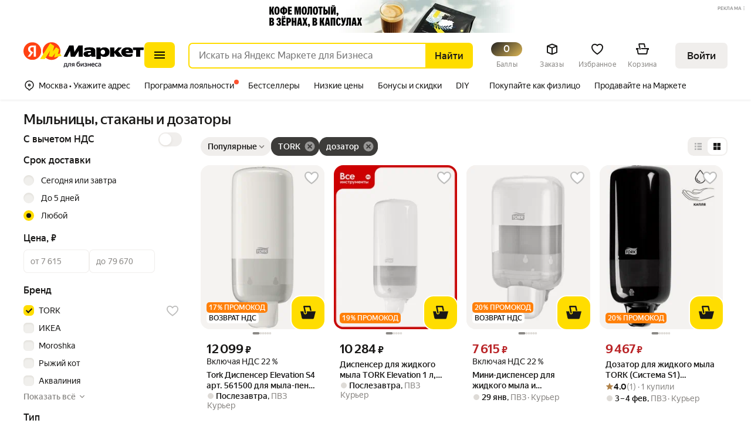

--- FILE ---
content_type: text/html; charset=utf-8
request_url: https://yastatic.net/s3/market-static/export-static/uxfeedback/m2b-frame.html
body_size: -4
content:
<!DOCTYPE html>
<html lang="en">
<head>
    <script>
      (function(w, d, u, h, s) {
        w._uxsSettings = {id: '0p8eoe34uh7goc0ii9k7ev4u', mode: 1};
        h = d.getElementsByTagName('head')[0];
        s = d.createElement('script');
        s.async = 1;
        s.src = u;
        h.appendChild(s);
      })(window, document, 'https://uxfeedback-cdn.s3.yandex.net/_static/widget/widget.js');
    </script>
</head>
<body></body>
</html>



--- FILE ---
content_type: application/javascript; charset=utf-8
request_url: https://yastatic.net/s3/market-black-static/black-desktop/browser-light/browser-light.browser.cart_marketfront_ProductCartButton.d095776.js
body_size: 13088
content:
(window.webpackJsonp=window.webpackJsonp||[]).push([[453],{10353:(function(t,n,e){"use strict";e.d(n,"a",(function(){return c})),e.d(n,"b",(function(){return a}));var r=e(4289),i=(function(t){var n;return null!=(n=t.ultima)?n:{}}),o=(function(t){var n;return null!=(n=t.isUltima)?n:{}}),c=(function(t,n){if(n){var e=o(t);return null==e?void 0:e[n]}}),a=(function(t){return Object(r.isNotEmpty)(i(t))})}),10671:(function(t,n,e){"use strict";e.d(n,"i",(function(){return u})),e.d(n,"f",(function(){return l})),e.d(n,"g",(function(){return d})),e.d(n,"h",(function(){return f})),e.d(n,"e",(function(){return m})),e.d(n,"j",(function(){return _})),e.d(n,"a",(function(){return O})),e.d(n,"d",(function(){return b})),e.d(n,"l",(function(){return p})),e.d(n,"m",(function(){return v})),e.d(n,"c",(function(){return S})),e.d(n,"b",(function(){return T})),e.d(n,"k",(function(){return C})),e(2237),e(1626),e(1603);var r,i=((r={}).B2B_ACCOUNT_PREPAYMENT_BY_SBERBUSINESS_CREDIT="B2B_ACCOUNT_PREPAYMENT_BY_SBERBUSINESS_CREDIT",r.B2B_ACCOUNT_PREPAYMENT_BY_SBERBUSINESS_CREDIT_NEW="B2B_ACCOUNT_PREPAYMENT_BY_SBERBUSINESS_CREDIT_NEW",r.B2B_ACCOUNT_POSTPAYMENT_HARD_DEFERRED="B2B_ACCOUNT_POSTPAYMENT_HARD_DEFERRED",r),o=[i.B2B_ACCOUNT_PREPAYMENT_BY_SBERBUSINESS_CREDIT,i.B2B_ACCOUNT_PREPAYMENT_BY_SBERBUSINESS_CREDIT_NEW];e(2173);var c=e(10672),a=e(2231),u=(function(t){return t.type}),l=(function(t){return t.method}),s=(function(t){return t.submethod}),d=(function(t){return t.status}),f=(function(t){return t.substatus}),m=(function(t){return t.id}),_=(function(t){return t.prepayType}),O=(function(t){return t.failReason}),b=(function(t){return t.currency});a.a.BNPL_BANK_ON_DELIVERY,a.a.BNPL_ON_DELIVERY;var E=(function(t){return t.properties}),p=(function(t){var n=s(t);return!!(n&&o.includes(n))}),v=(function(t){return(u(t)===a.d.POSTPAID||l(t)===a.a.B2B_ACCOUNT_POSTPAYMENT)&&s(t)===i.B2B_ACCOUNT_POSTPAYMENT_HARD_DEFERRED}),S=(function(t){var n,e;return null!=(n=null==(e=E(t))?void 0:e.isYaCard)&&n}),A=(function(t){var n=E(t);return n?n.bnplBankProperties:void 0}),T=(function(t){return!!A(t)}),C=(function(t){return d(t)===c.a.CLEARED})}),10672:(function(t,n,e){"use strict";e.d(n,"a",(function(){return i})),e.d(n,"b",(function(){return o}));var r=e(1242),i=e.n(r)()({},{INIT:"INIT",IN_PROGRESS:"IN_PROGRESS",HOLD:"HOLD",CANCELLED:"CANCELLED",CLEARED:"CLEARED",UNKNOWN:"UNKNOWN"},{INIT:"INIT",HOLDING:"HOLDING",HOLD:"HOLD",CLEARING:"CLEARING",CLEARED:"CLEARED",CANCELLING:"CANCELLING",CANCELLED:"CANCELLED"}),o={INIT_EXPIRED:"INIT_EXPIRED",PROGRESS_EXPIRED:"PROGRESS_EXPIRED",HOLD_FAILED:"HOLD_FAILED",UNHELD:"UNHELD",UNKNOWN:"UNKNOWN"}}),1610:(function(t,n,e){"use strict";e.d(n,"a",(function(){return r}));var r={M2B_FAST_REGISTRATION:"m2b_fast_registration",M2B_REFERRER:"m2b_referrer",M2B_REFERRER_CONFIG:"m2b_referrer_config",M2B_FAST_REGISTRATION_INN:"m2b_inn",M2B_FAST_REGISTRATION_KPP:"m2b_kpp",M2B_FAST_REGISTRATION_KPP_FROM_INPUT:"m2b_kpp2",M2B_SHOULD_OPEN_ONE_STEP_REG:"shouldOpenOneStepReg",M2B_CUSTOMER_ID:"businessCustomerId",SPECIAL_LINK_CUSTOMER_HAS_ORDERS:"b2m-assort",SPECIAL_LINK_CUSTOMER_HAS_NOT_ORDERS:"b2b_promo",LP_WELCOME_LOYALTY:"welcome-loyalty",IS_LOGGED_IN_QUERY_PARAM:"loggedin",M2B_ONE_CLICK:"m2b_one_click"}}),1739:(function(t,n,e){"use strict";e.d(n,"b",(function(){return r})),e.d(n,"c",(function(){return i})),e.d(n,"a",(function(){return o})),e.d(n,"d",(function(){return c}));var r="\xa0",i="\n",o="–",c=" "}),2012:(function(t,n,e){"use strict";var r=e(2013),i=e.n(r),o=e(1277);n.a=(function(){return Object(o.invariant)(arguments.length>0,"at least one function given"),i.a.apply(this,arguments)})}),2015:(function(t,n,e){"use strict";var r=e(1277),i=Object(e(2003).a)((function(t,n){return Object(r.invariant)("number"==typeof t||"string"==typeof t),n[t]}));n.a=i}),2038:(function(t,n,e){"use strict";var r=e(2039),i=e.n(r),o=e(1277);n.a=(function(){return Object(o.invariant)(arguments.length>0,"at least one function given"),i.a.apply(this,arguments)})}),2141:(function(t,n,e){"use strict";n.a=(function(t){return void 0===t&&(t={}),t})}),2158:(function(t,n,e){"use strict";var r=e(1882),i=e.n(r),o=e(1931),c=e.n(o),a=e(1277),u=i()((function(t,n){Object(a.invariant)("function"==typeof n);var e=t||{};return c()(n,e.wait||0,e)}));n.a=u}),2176:(function(t,n,e){"use strict";e.d(n,"e",(function(){return r})),e.d(n,"d",(function(){return i})),e.d(n,"b",(function(){return o})),e.d(n,"a",(function(){return c})),e.d(n,"c",(function(){return a})),e.d(n,"g",(function(){return u})),e.d(n,"f",(function(){return l}));var r=(function(t){var n,e;return null!=(n=null==(e=t.collections.cartModel)||null==(e=e.carts)||null==(e=e.market)?void 0:e.count)?n:0}),i=(function(t){var n,e;return null!=(n=null==(e=t.collections.cartModel)||null==(e=e.carts)||null==(e=e.lavka)?void 0:e.count)?n:0}),o=(function(t){var n,e;return null!=(n=null==(e=t.collections.cartModel)||null==(e=e.carts)||null==(e=e.eats)?void 0:e.count)?n:0}),c=(function(t){var n,e,r,i,o,c;return(null!=(n=null==(e=t.collections.cartModel)||null==(e=e.carts)||null==(e=e.market)?void 0:e.count)?n:0)+(null!=(r=null==(i=t.collections.cartModel)||null==(i=i.carts)||null==(i=i.eats)?void 0:i.count)?r:0)+(null!=(o=null==(c=t.collections.cartModel)||null==(c=c.carts)||null==(c=c.lavka)?void 0:c.count)?o:0)}),a=(function(t){var n,e=null==(n=t.collections.cartModel)?void 0:n.items;return e?Object.values(e):[]}),u=(function(t,n){var e;return null==(e=t.collections.cartModel)||null==(e=e.items)?void 0:e[n]}),l=(function(t,n){var e;return(null==(e=t.collections.cartModel)||null==(e=e.items)||null==(e=e[n])?void 0:e.count)||0})}),2231:(function(t,n,e){"use strict";e.d(n,"a",(function(){return o})),e.d(n,"b",(function(){return c})),e.d(n,"d",(function(){return a})),e.d(n,"c",(function(){return u}));var r=e(1242),i=e.n(r),o={BNPL_ON_DELIVERY:"BNPL_ON_DELIVERY",BNPL_BANK_ON_DELIVERY:"BNPL_BANK_ON_DELIVERY",CASH_ON_DELIVERY:"CASH_ON_DELIVERY",CARD_ON_DELIVERY:"CARD_ON_DELIVERY",YANDEX:"YANDEX",EXTERNAL_CERTIFICATE:"EXTERNAL_CERTIFICATE",SPASIBO:"SPASIBO",YANDEX_MONEY:"YANDEX_MONEY",SBP:"SBP",B2B_ACCOUNT_PREPAYMENT:"B2B_ACCOUNT_PREPAYMENT",B2B_ACCOUNT_POSTPAYMENT:"B2B_ACCOUNT_POSTPAYMENT",BOUND_CARD_ON_DELIVERY:"BOUND_CARD_ON_DELIVERY",APPLE_PAY:"APPLE_PAY"},c=[o.EXTERNAL_CERTIFICATE],a={POSTPAID:"POSTPAID",PREPAID:"PREPAID",FOR_SERVICES:"FOR_SERVICES",UNKNOWN:"UNKNOWN"};i()({},o,{GOOGLE_PAY:"GOOGLE_PAY",APPLE_PAY:"APPLE_PAY"});var u={YANDEX:"YANDEX",SBP:"SBP"}}),2303:(function(t,n,e){"use strict";var r=e(2304);n.a=r.a}),2304:(function(t,n,e){"use strict";var r=e(1882);function i(){return(i=Object.assign?Object.assign.bind():function(t){for(var n=1;n<arguments.length;n++){var e=arguments[n];for(var r in e)Object.prototype.hasOwnProperty.call(e,r)&&(t[r]=e[r])}return t}).apply(this,arguments)}var o=e.n(r)()((function(t,n){return i({},t,n)}));n.a=o}),2307:(function(t,n,e){"use strict";var r=e(1277),i=e(2308),o=e(2003);n.a=Object(o.a)((function(t,n){return Object(r.invariant)(Object(i.a)(t)&&Object(i.a)(n)),n.split(t)}))}),2336:(function(t,n,e){"use strict";var r=e(2337),i=e.n(r);n.a=i.a}),2407:(function(t,n,e){"use strict";var r=e(2408),i=e.n(r);n.a=i.a}),2501:(function(t,n,e){"use strict";var r,i=e(1242),o=e.n(i),c=e(1439),a=e.n(c),u=e(1255),l=e.n(u),s=e(10079),d=["wrapperProps"];n.a=(r={},function(t){return (function(n){var e=n.wrapperProps,i=void 0===e?{}:e,c=a()(n,d);return l.a.createElement(s.a,o()({},r,i),l.a.createElement(t,c))})})}),2510:(function(t,n,e){"use strict";e.d(n,"d",(function(){return s})),e.d(n,"a",(function(){return d})),e.d(n,"b",(function(){return m})),e.d(n,"c",(function(){return _}));var r=e(1244),i=e.n(r),o=e(1243),c=e(1278),a=e.n(c),u=e(1564),l=(function(t){function n(){return t.apply(this,arguments)||this}return i()(n,t),n})(a.a),s=(function(t){var n=window.location.href.replace(RegExp(t+"[^&#]*"),""),e=window.history.state,r=window.document.title;Object(u.windowHistoryReplaceState)(e,r,n)}),d=(function(t,n){var e=new URL(window.location.href),r=window.history.state,i=window.document.title;e.searchParams.set(t,n),Object(u.windowHistoryReplaceState)(r,i,e.toString())}),f=(function(t,n){for(var e=0,r=Object.entries(n);e<r.length;e++){var i=r[e],o=i[0],c=i[1];t.searchParams.set(o,c)}return t}),m=(function(t,n){if(!t||"string"!=typeof t)return o.error(new l("Invalid url in function addQueryParamsToIntegrationUrl: "+t)),t;var e=new URL(t),r=e.searchParams.get("href");if(!r)return f(e,n).toString();for(var i=r.split("?"),c=i[0],a=i[1],u=new URLSearchParams(a),s=0,d=Object.entries(n);s<d.length;s++){var m=d[s],_=m[0],O=m[1];u.set(_,O)}return r=c+"?"+u.toString(),e.searchParams.set("href",r),e.toString()}),_=(function(t){var n,e,r=t.name,i=t.value,o=t.baseUrl;if(!o&&!(null!=(n=window)&&null!=(n=n.location)&&n.href))return"";var c=new URL(o||(null==(e=window)||null==(e=e.location)?void 0:e.href));return c.searchParams.set(r,i),c.toString()})}),2513:(function(t,n,e){"use strict";e.d(n,"a",(function(){return o})),e.d(n,"b",(function(){return c}));var r,i=e(1535),o="@market/HyperLocation/START_ONBOARDING",c=Object(i.createActions)(((r={})[o]=(function(t,n){return Object(i.action)(t,n)}),r))[o]}),2514:(function(t,n,e){"use strict";e.d(n,"e",(function(){return o})),e.d(n,"a",(function(){return c})),e.d(n,"c",(function(){return a})),e.d(n,"d",(function(){return u})),e.d(n,"f",(function(){return l})),e.d(n,"g",(function(){return s})),e.d(n,"b",(function(){return d})),e.d(n,"l",(function(){return m})),e.d(n,"j",(function(){return _})),e.d(n,"h",(function(){return O})),e.d(n,"k",(function(){return b})),e.d(n,"m",(function(){return E})),e.d(n,"n",(function(){return p})),e.d(n,"i",(function(){return v}));var r,i=e(1535),o="@marketfront/OPEN_GO_TO_AUTH_POPUP",c="@marketfront/CLOSE_GO_TO_AUTH_POPUP",a="@marketfront/GO_TO_AUTH_FROM_POPUP",u="@marketfront/GO_TO_PHONE_AUTH_FROM_POPUP",l="@marketfront/SET_GO_TO_AUTH_POPUP_IS_OPEN",s="@marketfront/SET_IS_RETURN_FROM_PASSPORT",d="@marketfront/FORCE_OPEN_AUTH_POPUP",f=Object(i.createActions)(((r={})[o]=(function(t){return Object(i.action)(t)}),r[c]=(function(){return Object(i.action)()}),r[a]=(function(){return Object(i.action)()}),r[u]=(function(t){return Object(i.action)(t)}),r[l]=(function(t){return Object(i.action)(t)}),r[s]=(function(t){return Object(i.action)(t)}),r[d]=(function(t){return Object(i.action)(t)}),r)),m=f[o],_=f[a],O=f[c],b=f[u],E=f[l],p=f[s],v=f[d]}),2660:(function(t,n,e){"use strict";var r=e(2661);n.a=r.a}),2661:(function(t,n,e){"use strict";var r=e(1882),i=e.n(r),o=e(1940),c=e.n(o);n.a=i()(c.a)}),2691:(function(t,n,e){"use strict";e.d(n,"a",(function(){return s})),e.d(n,"b",(function(){return f})),e.d(n,"c",(function(){return m}));var r=e(1242),i=e.n(r),o=e(2695),c=e(2308),a=e(1935),u=e(2692),l=e.n(u),s=(function(t){var n=t.split("?")[1];return n?l.a.parse(n):{}}),d=(function(){return"undefined"==typeof window?{}:location.search.substring(1).split("&").filter((function(t){return t.length>0})).reduce((function(t,n){var e,r=n.split("="),o=r[0],a=r[1],u=Object(c.a)(a)?decodeURIComponent(a.replace(/\+/g," ")):void 0;return i()({},t,((e={})[o]=[].concat(t[o]||[],[u]),e))}),{})}),f=(function(t){var n=d()[t];return Array.isArray(n)?n.pop():void 0}),m=(function(t,n,e){var r=e.overwrite,i=d();i[t]=Object(a.a)(i[t])||void 0!==r&&r?n:[].concat(i[t],n);var c=Object(o.a)((function(t,n,e){if(Object(a.a)(n))return t;var r=n.filter((function(t){return t.length>0})).map((function(t){return e+"="+t}));return t.concat(r)}),[])(i).join("&");return c.length>0?location.protocol+"//"+location.host+location.pathname+"?"+c:location.protocol+"//"+location.host+location.pathname})}),2695:(function(t,n,e){"use strict";var r=e(2421),i=e.n(r),o=e(1277),c=e(2004),a=Object(e(2003).a)((function(t,n,e){return Object(o.invariant)(Array.isArray(e)||Object(c.a)(e)),i()(e,t,n)}));n.a=a}),2714:(function(t,n,e){"use strict";var r=e(2715),i=e.n(r),o=e(1277),c=e(2004),a=e(2003);n.a=Object(a.a)((function(t,n){return Object(o.invariant)(Array.isArray(t)),Object(o.invariant)(Object(c.a)(n)),i.a.apply(void 0,[n].concat(t))}))}),2727:(function(t,n,e){"use strict";var r=e(1277);n.a=(function(t){return Object(r.invariant)(Array.isArray(t)),t[t.length-1]})}),2858:(function(t,n,e){"use strict";e.d(n,"d",(function(){return T})),e.d(n,"f",(function(){return C})),e.d(n,"e",(function(){return I})),e.d(n,"b",(function(){return N})),e.d(n,"a",(function(){return h})),e.d(n,"c",(function(){return R}));var r,i=e(1535),o="@marketfront/IntegrationApi/ON_WEB_VIEW_READY",c="@marketfront/IntegrationApi/ON_WEB_VIEW_LOAD_ERROR",a="@marketfront/IntegrationApi/OPEN_PLUS_HOME",u="@marketfront/IntegrationApi/OPEN_YA_BANK",l="@marketfront/IntegrationApi/REQUEST_GEO_POINT",s="@marketfront/IntegrationApi/CONFIRM_GEO_POINT",d="@marketfront/IntegrationApi/CONFIRM_GEO_POINT_SUCCESS",f="@marketfront/EatsKitManager/SHARE_TEXT",m="@marketfront/IntegrationApi/TRIGGER_HAPTIC",_="@marketfront/IntegrationApi/TOGGLE_ITEM_LIKE",O="@marketfront/IntegrationApi/SEND_ADJUST_EVENT",b="@marketfront/IntegrationApi/REQUEST_CURRENT_POSITION",E="@marketfront/IntegrationApi/REQUEST_CURRENT_POSITION_SUCCESS",p="@marketfront/IntegrationApi/REQUEST_AUTHORIZATION",v="@marketfront/IntegrationApi/OPEN_SETTINGS",S="@marketfront/IntegrationApi/GET_PERMISSIONS",A=Object(i.createActions)(((r={})[o]=(function(){return Object(i.action)()}),r[c]=(function(t){return Object(i.action)(t)}),r[a]=(function(){return Object(i.action)()}),r[u]=(function(t){return Object(i.action)(t)}),r[l]=(function(t){return Object(i.action)(t)}),r[s]=(function(t){return Object(i.action)(t)}),r[d]=(function(t){return Object(i.action)(t)}),r[O]=(function(t){return Object(i.action)(t)}),r[b]=(function(){return Object(i.action)()}),r[E]=(function(t){return Object(i.action)(t)}),r[f]=(function(t){return Object(i.action)(t)}),r[m]=(function(t){return Object(i.action)(t)}),r[_]=(function(t){return Object(i.action)(t)}),r[p]=(function(t){return Object(i.action)(t)}),r[v]=i.empty,r[S]=(function(t){return Object(i.action)(t)}),r)),T=(A[o],A[c],A[a],A[u],A[l],A[s],A[d],A[O],A[b],A[E],A[f]),C=A[m],I=A[_],N=A[v],h=A[S],R=A[p]}),2867:(function(t,n,e){var r=e(1525);t.exports=(r.default||r)("src/resolvers/cc/resolveMarketShortUrl.js",[{name:"resolveMarketShortUrl",bulk:"default"}],{})}),2894:(function(t,n,e){"use strict";e.d(n,"a",(function(){return o}));var r=e(9601),i=e(10319),o=(function(t){return Object(r.connect)((function(n){var e=n.collections;return{i18n:Object(i.b)(e,t)}}))})}),2896:(function(t,n,e){"use strict";Object.defineProperty(n,"__esModule",{value:!0}),n.getTldValue=void 0;var r=e(2897);n.getTldValue=(function(t,n){return n in t?t[n]:t[r.DEFAULT]})}),2897:(function(t,n,e){"use strict";Object.defineProperty(n,"__esModule",{value:!0}),n.DEFAULT=n.TLD_UZ=n.TLD_RU=n.TLD_KZ=void 0;var r=e(2279);Object.defineProperty(n,"TLD_KZ",{enumerable:!0,get:(function(){return r.TLD_KZ})}),Object.defineProperty(n,"TLD_RU",{enumerable:!0,get:(function(){return r.TLD_RU})}),Object.defineProperty(n,"TLD_UZ",{enumerable:!0,get:(function(){return r.TLD_UZ})}),n.DEFAULT="default"}),2899:(function(t,n,e){"use strict";Object.defineProperty(n,"__esModule",{value:!0}),n.selectTld=n.selectTldEntity=void 0;var r=e(2900);n.selectTldEntity=(function(t){return t.collections.tld[r.CURRENT_USER_ID]}),n.selectTld=(function(t){return(0,n.selectTldEntity)(t).value})}),2900:(function(t,n,e){"use strict";Object.defineProperty(n,"__esModule",{value:!0}),n.CURRENT_USER_ID=void 0,n.CURRENT_USER_ID="currentUser"}),2917:(function(t,n,e){"use strict";Object.defineProperty(n,"__esModule",{value:!0}),n.selectTldValue=void 0;var r=e(2896),i=e(2899);n.selectTldValue=(function(t,n){var e=(0,i.selectTld)(t);return(0,r.getTldValue)(n,e)})}),3154:(function(t,n,e){"use strict";e.d(n,"a",(function(){return r}));var r=(function(t,n){Ya&&Ya.Rum&&Ya.Rum.logError(t,n)})}),3534:(function(t,n,e){"use strict";e.d(n,"f",(function(){return u})),e.d(n,"p",(function(){return l})),e.d(n,"o",(function(){return s})),e.d(n,"r",(function(){return d})),e.d(n,"j",(function(){return f})),e.d(n,"e",(function(){return m})),e.d(n,"b",(function(){return _})),e.d(n,"t",(function(){return O})),e.d(n,"i",(function(){return b})),e.d(n,"s",(function(){return E})),e.d(n,"u",(function(){return p})),e.d(n,"h",(function(){return v})),e.d(n,"c",(function(){return S})),e.d(n,"k",(function(){return A})),e.d(n,"d",(function(){return T})),e.d(n,"l",(function(){return C})),e.d(n,"m",(function(){return I})),e.d(n,"n",(function(){return N})),e.d(n,"q",(function(){return h})),e.d(n,"y",(function(){return R})),e.d(n,"x",(function(){return g})),e.d(n,"w",(function(){return y})),e.d(n,"a",(function(){return D})),e.d(n,"g",(function(){return k})),e.d(n,"v",(function(){return U}));var r=e(1934),i=e(3535),o=e.n(i),c=e(3536);e(2327);var a=e(3537),u=(function(t){return t.id}),l=(function(t){return t.skuOffersCount}),s=(function(t){return t.skuStats&&t.skuStats.afterFiltersCount}),d=(function(t){return t.titles&&t.titles.raw||""}),f=(function(t){return t.pictures}),m=(function(t){var n=t.pictures;return n?n[0]:void 0}),_=(function(t){var n=t.categoryIds;return o()(n)?n[0]:void 0}),O=(function(t){return t.vendorId}),b=(function(t){return t.navnodeIds[0]}),E=(function(t){return t.type}),p=(function(t){return t.warnings}),v=(function(t){return t.isNew}),S=(function(t){return t.defaultShowPlaceId}),A=(function(t){return t.preciseRating}),T=(function(t){return t.isExclusive}),C=(function(t){return t.isRare}),I=(function(t){return t.ratingCount}),N=(function(t){return t.reasonsToBuy}),h=(function(t){return t.slug}),R=(function(t){return!!t&&!!t&&!!t.length&&t.some((function(t){return t.type===c.a.SPONSORED}))}),g=(function(t){var n;return((null==t||null==(n=t.specs)?void 0:n.internal)||a.a).some((function(t){return"prescription"===t.value}))}),y=(function(t,n){var e=(t.filters||a.a).find((function(t){return t.id===n})),i=Object(r.a)([],["values"],e);return 0===i.length?"":i.map((function(t){return t.id})).join(",")}),P=(function(t){var n,e;return null!=(n=null==(e=t.specs)?void 0:e.internal)?n:[]}),j=(function(t){var n=P(t);return n&&n.find((function(t){return"vidal"===t.value}))}),D=(function(t){var n,e=j(t);return null==e||null==(n=e.usedParams)?void 0:n[0].name}),k=(function(t){return t.isAdult}),U=(function(t){var n;return null==(n=t.titlesWithoutVendor)?void 0:n.raw})}),3536:(function(t,n,e){"use strict";e.d(n,"a",(function(){return r})),e.d(n,"b",(function(){return i}));var r={SPONSORED:"sponsored"},i=Object.freeze({VERTICAL:"vertical",VERTICAL_REDESIGN:"verticalRedesign",HORIZONTAL:"horizontal",HORIZONTAL_MINI:"horizontalMini",HORIZONTAL_OPTIMAL:"horizontalOptimal",HORIZONTAL_OPTIMAL_REDESIGN:"horizontalOptimalRedesign"})}),3664:(function(t,n,e){"use strict";var r=e(1603),i=e.n(r),o=Object(e(2318).a)(i.a);n.a=o}),3695:(function(t,n,e){"use strict";e.d(n,"a",(function(){return o})),e.d(n,"c",(function(){return c})),e.d(n,"b",(function(){return a})),e.d(n,"f",(function(){return u})),e.d(n,"d",(function(){return l})),e.d(n,"e",(function(){return s})),e.d(n,"h",(function(){return d})),e.d(n,"i",(function(){return f})),e.d(n,"g",(function(){return m})),e.d(n,"j",(function(){return O})),e.d(n,"l",(function(){return b})),e.d(n,"k",(function(){return E})),e.d(n,"o",(function(){return p})),e.d(n,"m",(function(){return v})),e.d(n,"n",(function(){return S})),e.d(n,"q",(function(){return A})),e.d(n,"r",(function(){return T})),e.d(n,"p",(function(){return C}));var r,i=e(1535),o="cartModel/ADD_ITEMS",c="cartModel/ADD_ITEMS_SUCCESS",a="cartModel/ADD_ITEMS_FAIL",u="cartModel/REMOVE_ITEMS",l="cartModel/CHANGE_ITEMS_AMOUNT",s="cartModel/CHANGE_ITEMS_AMOUNT_SUCCESS",d="offer/ADD-OFFER-CART-ITEM",f="offer/ADD-OFFER-CART-ITEM-SUCCESS",m="cartModel/STATE_CHANGED",_=Object(i.createActions)(((r={})[o]=(function(t){return Object(i.action)(t)}),r[c]=(function(t){return Object(i.action)(t)}),r[a]=(function(t){return Object(i.action)(t)}),r[u]=(function(t){return Object(i.action)(t)}),r[l]=(function(t){return Object(i.action)(t)}),r[s]=i.empty,r[d]=(function(t,n){return n}),r[f]=(function(t,n){return n}),r[m]=i.empty,r)),O=_[o],b=_[c],E=_[a],p=_[u],v=_[l],S=_[s],A=_[d],T=_[f],C=_[m]}),3963:(function(t,n,e){"use strict";e.d(n,"a",(function(){return r}));var r={SPLIT_BLOCK_KM:"split_block_km",ONE_CLICK:"one_click",SPLIT_BLOCK_CART:"split_block_cart",CART:"cart"}}),3968:(function(t,n,e){"use strict";var r=e(1439),i=e.n(r),o=e(1242),c=e.n(o),a=e(1255),u=e.n(a),l=e(2124),s=e.n(l),d=e(3969),f=e.n(d),m=["className","textClassName","type","width","size","theme","icon","iconColor","iconSize","circle","pin","text","inProgress","disabled","children","innerRef","onClick","dataAuto","dataDaemon","iconWrapperClassName","href","brandTheme","aria-label","aria-hidden","customStyles","textCustomStyles"],_=s.a.bind(f.a),O=(function(t,n){var e=Number(t);if(n||e)return c()({width:e||void 0},n||{})});n.a=(function(t){var n,e=t.className,r=t.textClassName,o=void 0===r?"":r,a=t.type,l=void 0===a?"button":a,s=t.width,d=t.size,f=t.theme,b=(t.icon,t.iconColor,t.iconSize,t.circle),E=t.pin,p=t.text,v=t.inProgress,S=t.disabled,A=t.children,T=t.innerRef,C=t.onClick,I=t.dataAuto,N=t.dataDaemon,h=(t.iconWrapperClassName,t.href),R=t.brandTheme,g=t["aria-label"],y=t["aria-hidden"],P=t.customStyles,j=t.textCustomStyles,D=i()(t,m),k=null!=A?A:void 0===p?"":p,U=_(((n={root:!0})["size-"+(void 0===d?"m":d)]=!0,n["theme-"+(void 0===f?"normal":f)]=!0,n["brand-"+(R||"")]=!!R,n.fullwidth="auto"===s,n.circle=!!b,n.progress=!!(void 0!==v&&v),n["pin-"+(E||"")]=!!E,n.link="link"===l,n),void 0===e?"":e),B=O(s,P),M="link"===l?"a":"button";return u.a.createElement(M,c()({},D,{className:U,disabled:void 0!==S&&S,type:l,href:h,style:B,ref:T,onClick:C,"data-auto":I,"aria-label":g,"aria-hidden":y,"data-daemon":N}),null==b&&k&&u.a.createElement("span",{className:_("text","text-flex",o),style:j},k))})}),3969:(function(t,n,e){t.exports={root:"txQuh",icon:"_1mCMW",text:"_2w2gb","text-flex":"_1Baz5","theme-normal":"t8UsI","theme-action":"RN3Hl","theme-minor":"_1l0GY","theme-pseudo":"_2dW4Y","theme-primary":"_2hp_G","theme-outline":"_3fYJ3","theme-white":"JwWeE","theme-quickFilter":"_1eWUt","theme-yaPlusGradient":"_3Kb3x","size-xxxs":"YsHFk",circle:"dlSta","size-xxs":"_2crk1","size-xs":"_1aeNW","size-s":"_24FnR","size-sm":"_2Nvk7","size-m":"_3O5uA","size-ml":"r5wSi","size-l":"_1y7-w","size-xl":"_31e7E","pin-round-round":"_3ldl0","pin-round-roundBig":"_3pYAm","pin-round-brick":"_3kVvQ","pin-round-clear":"_1SrZb","pin-round-circle":"eLsv5","pin-round-semicircle":"ixYxP","pin-roundBig-round":"_1Uag_","pin-roundBig-roundBig":"_2aJHW","pin-roundBig-brick":"eEIBh","pin-roundBig-clear":"_25PfB","pin-roundBig-circle":"_2Xpbw","pin-roundBig-semicircle":"_2GyUf","pin-brick-round":"gZGz6","pin-brick-roundBig":"_2SEtf","pin-brick-brick":"_1lfQJ","pin-brick-clear":"_2_HNh","pin-brick-circle":"_1Yq0v","pin-brick-semicircle":"fDyOj","pin-clear-round":"_3gDgQ","pin-clear-roundBig":"FSCo4","pin-clear-brick":"_3TjoB","pin-clear-clear":"_4uglG","pin-clear-circle":"_397VQ","pin-clear-semicircle":"_3MNun","pin-circle-round":"_1LVE7","pin-circle-roundBig":"_37_m7","pin-circle-brick":"_3ZH4d","pin-circle-clear":"_14tt1","pin-circle-circle":"_2I6dB","pin-circle-semicircle":"_3YHLU","pin-semicircle-round":"_9KD3S","pin-semicircle-roundBig":"TZUtp","pin-semicircle-brick":"s4dFR","pin-semicircle-clear":"_35OxH","pin-semicircle-circle":"_22v8-","pin-semicircle-semicircle":"MWWhE","pin-round-round-vertical":"_33Djb","pin-round-roundBig-vertical":"_1oV9g","pin-round-brick-vertical":"_1khNh","pin-round-clear-vertical":"_3UaTW","pin-round-circle-vertical":"_3R-AS","pin-round-semicircle-vertical":"_2iabn","pin-roundBig-round-vertical":"WxCWW","pin-roundBig-roundBig-vertical":"_3wA9p","pin-roundBig-brick-vertical":"_2ZkpB","pin-roundBig-clear-vertical":"_3PPDK","pin-roundBig-circle-vertical":"_1fe5q","pin-roundBig-semicircle-vertical":"_3BH77","pin-brick-round-vertical":"_2JVqj","pin-brick-roundBig-vertical":"_33dDY","pin-brick-brick-vertical":"_2gMqy","pin-brick-clear-vertical":"_3ShwG","pin-brick-circle-vertical":"_2K6_I","pin-brick-semicircle-vertical":"_1sNgp","pin-clear-round-vertical":"_2qJ18","pin-clear-roundBig-vertical":"HEjMg","pin-clear-brick-vertical":"_1HQma","pin-clear-clear-vertical":"_16F76","pin-clear-circle-vertical":"_1heLB","pin-clear-semicircle-vertical":"_3Ejpb","pin-circle-round-vertical":"_2wOYz","pin-circle-roundBig-vertical":"jBpA3","pin-circle-brick-vertical":"_2b0Qo","pin-circle-clear-vertical":"_22NEN","pin-circle-circle-vertical":"_13Bq9","pin-circle-semicircle-vertical":"_2ZiqU","pin-semicircle-round-vertical":"_1M5ey","pin-semicircle-roundBig-vertical":"_2BQPc","pin-semicircle-brick-vertical":"pjBsY","pin-semicircle-clear-vertical":"_2FHRt","pin-semicircle-circle-vertical":"_3xQWV","pin-semicircle-semicircle-vertical":"_33on0",fullwidth:"_3KWMC",spin:"_2cpvI",progress:"_1S2Kf",link:"_1xVa0","theme-yellow":"Se-Ud","theme-black":"_2kVuN","brand-checkout":"_263G3","theme-sberBusiness":"_1pXqk","theme-sberBusiness_white":"_3Cl6s"}}),4026:(function(t,n,e){var r=e(1525);t.exports=(r.default||r)("../b2c-exp-flags/src/resolvers/experimentFlags/index.js",[],{})}),4027:(function(t,n,e){"use strict";e.d(n,"c",(function(){return a})),e.d(n,"a",(function(){return u}));var r=e(4028),i=e(4029);e.d(n,"b",(function(){return i.a}));var o=(function(t){var n;return null!=(n=t.collections[r.a])?n:{}}),c=(function(t){var n;return null!=(n=o({collections:t.collections})[r.c])?n:r.b}),a=(function(t){return!!c({collections:t.collections})[r.d.shouldShowEntryPointNotification]}),u=(function(t){return!!c({collections:t.collections})[r.d.isEdoOnly]})}),4028:(function(t,n,e){"use strict";e.d(n,"a",(function(){return i})),e.d(n,"c",(function(){return o})),e.d(n,"b",(function(){return c})),e.d(n,"d",(function(){return a}));var r,i="market2Business",o="current",c={id:o},a=((r={}).isM2b="isM2b",r.shouldShowEntryPointNotification="shouldShowEntryPointNotification",r.isM2bOsn="isM2bOsn",r.isEdoOnly="isEdoOnly",r.isServiceablePrice="isServiceablePrice",r)}),4029:(function(t,n,e){"use strict";e.d(n,"a",(function(){return r}));var r=(function(){return!0})}),4128:(function(t,n,e){"use strict";var r,i=e(1242),o=e.n(i),c=e(1535),a=e(1601),u=e.n(a),l=e(3695),s=e(4129),d=e(4131),f=e(2176),m=Object(c.handleActions)(((r={})[l.f]=(function(t,n){var e=n.payload.pendingCartItems,r=window.state&&window.state.pageId||"";return e.reduce((function(t,n){var e=o()({},Object(s.b)(n),{pageId:r});return Object(d.a)([e],"CART_ITEM_REMOVE"),u.a.setIn(t,["items",n.offerId,"count"],0)}),t)}),r[l.d]=(function(t,n){var e=n.payload,r=e.pendingCartItems,i=e.value,c=window.state&&window.state.pageId||"";return r.reduce((function(t,n){var e=Object(f.g)({collections:{cartModel:t}},n.offerId);if(!e)return t;var r=o()({},Object(s.b)(n),{pageId:c});return Object(d.a)([r],e.count>i?"CART_ITEM_REMOVE":"CART_ITEM_ADD"),u.a.setIn(t,["items",n.offerId,"count"],i)}),t)}),r));n.a=m}),4129:(function(t,n,e){"use strict";e.d(n,"a",(function(){return i})),e.d(n,"b",(function(){return o})),e(9816);var r=e(4130),i={CART_ITEM_ADD:(function(t){return{ecommerce:{add:{products:t}},event:r.b.CART_ITEM_ADD}}),CART_ITEM_REMOVE:(function(t){return{ecommerce:{remove:{products:t}},event:r.b.CART_ITEM_REMOVE}})},o=(function(t){var n;return{id:t.productId||t.marketSku||t.offerId,name:t.name,hid:t.hid,categoryId:t.categoryId,price:null==(n=t.price)?void 0:n.value,quantity:t.count||1,oldPrice:t.oldPrice,vendorId:t.vendorId}})}),4130:(function(t,n,e){"use strict";e.d(n,"b",(function(){return r})),e.d(n,"a",(function(){return i}));var r={CART_ITEM_ADD:"CART_ITEM_ADD",CART_ITEM_REMOVE:"CART_ITEM_REMOVE"},i="DataLayerMessage"}),4131:(function(t,n,e){"use strict";e.d(n,"a",(function(){return c}));var r=e(4129),i=e(4130),o=(function(t){window.dataLayer=window.dataLayer||[],window.dataLayer.push(t)}),c=(function(t,n){var e=r.a[n](t);o(e),document.dispatchEvent(new CustomEvent(i.a,{detail:e}))})}),4208:(function(t,n,e){"use strict";var r=e(1420),i=e(1425),o=e(1426),c=e(2101),a=e(1431),u=e(1443),l=e(2427),s=e(1243),d=e(1376),f=e.n(d),m=e(2357),_=e(2353),O=e(4210),b=e(3153),E=e(4209),p=e(2492),v=e(3154),S=e(2897),A=e(2917),T=e(4211);n.a=Object(l.a)((function(t,n){return t.pipe(Object(u.a)(b.b),Object(i.a)((function(t){var e=t.payload.showPlaceId,r=n.getCollections(),i=Object(m.e)(Object(_.a)({collections:r},e));if(i)return Object(E.callClickDaemon)(f.a,{urls:[i]})})),Object(o.a)((function(t){return s.error(t),r.a})),Object(c.a)())}),(function(t,n){return t.pipe(Object(u.a)(b.c),Object(i.a)((function(t){var e=t.payload.skuId,r=n.getCollections(),i=Object(m.e)(Object(O.a)({collections:r},e));if(i)return Object(E.callClickDaemon)(f.a,{urls:[i]})})),Object(o.a)((function(t){return s.error(t),r.a})),Object(c.a)())}),(function(t,n){return t.pipe(Object(u.a)(b.a),Object(i.a)((function(t){return t.payload})),Object(a.b)((function(t){var e=t.target,i=t.isMadvClickProxyLink,c=n.getCollections();if(i){var a,u,l=Object(A.selectTldValue)({collections:c},((u={})[S.TLD_UZ]=T.a.UZ,u[S.DEFAULT]=T.a.DEFAULT,u));return Object(p.a)({url:""+Object(T.b)(l)+encodeURIComponent(e)}).pipe(Object(o.a)((function(t){return Object(v.a)(t),r.a})))}var s=Object(A.selectTldValue)({collections:c},((a={})[S.TLD_UZ]=T.a.EM_UZ,a[S.DEFAULT]=T.a.EM,a));return fetch(""+Object(T.b)(s)+e,{method:"GET",keepalive:!0,credentials:"include"}).catch((function(t){return Object(v.a)(t),r.a}))})))}))}),4209:(function(t,n,e){var r=e(1525);t.exports=(r.default||r)("src/resolvers/clickDaemon/callClickDaemon.js",[{name:"callClickDaemon",bulk:"default"}],{})}),4210:(function(t,n,e){"use strict";var r=e(2334),i=e(3898),o=e.n(i),c=e(3667),a=e(10348),u=e(2254),l=e(2353),s=Object(r.createSelector)(c.c,o.a,(function(t,n){if(t){var e=Object(a.a)(t);if(!Object(u.i)(e))return Object(l.a)(n,e)}}));n.a=s}),4211:(function(t,n,e){"use strict";e.d(n,"a",(function(){return a})),e.d(n,"b",(function(){return d}));var r,i,o,c,a=((c={}).DEFAULT="default",c.UZ="uz",c.EM="em",c.EM_UZ="em_uz",c),u=((r={})[a.DEFAULT]={PROD:"media-adv.market.yandex.ru",TESTING:"media-adv.tst.market.yandex.ru"},r[a.UZ]={PROD:"media-adv.market.yandex.uz",TESTING:"media-adv.tst.market.yandex.uz"},r[a.EM]={PROD:"em.market.yandex.ru",TESTING:"em.tst.market.yandex.ru"},r[a.EM_UZ]={PROD:"em.market.yandex.uz",TESTING:"em.tst.market.yandex.uz"},r),l=((i={})[a.DEFAULT]="events",i[a.UZ]="events",i[a.EM]="",i[a.EM_UZ]="",i),s=((o={})[a.DEFAULT]="click",o[a.UZ]="click",o[a.EM]="",o[a.EM_UZ]="",o),d=(function(t){void 0===t&&(t=a.DEFAULT);var n=u[t]||u[a.DEFAULT],e="testing"!==Object({APP_ENV:"browser",APP_PLATFORM:"desktop"}).YENV?n.PROD:n.TESTING,r=new URL("https://"+e);return l[t]&&(r.pathname=l[t]),s[t]&&r.searchParams.set(s[t],""),"/"===r.pathname?r.origin:r.toString()})}),4289:(function(t,n,e){"use strict";Object.defineProperty(n,"__esModule",{value:!0}),n.tryOr=n.returnStubbedSlots=n.get=n.filterNonEmpty=n.headOrIdentity=n.mapIndexed=n.findOr=n.cleanObject=n.getOrElse=n.isNotEmpty=n.and=n.ifElse=n.takeAt=n.not=n.returnTrue=n.returnFalse=n.returnEmptyArray=n.returnEmptyObject=n.returnEmptyString=n.returnNull=n.returnUndefined=n.isLikelyPromise=n.isNotEmptyString=n.isNil=n.isExist=n.isNull=n.isUndefined=n.isFunction=n.isBoolean=n.isNumber=n.isString=n.isObject=n.isRealObject=n.isPrimitive=void 0;var r=e(4290),i=e(9647);n.isPrimitive=(function(t){return null==t||"object"!=typeof t&&"function"!=typeof t}),n.isRealObject=(function(t){return"[object Object]"===Object.prototype.toString.call(t)}),n.isObject=(function(t){return null!=t&&"object"==typeof t}),n.isString=(function(t){return"string"==typeof t}),n.isNumber=(function(t){return"number"==typeof t}),n.isBoolean=(function(t){return"boolean"==typeof t}),n.isFunction=(function(t){return"function"==typeof t}),n.isUndefined=(function(t){return void 0===t}),n.isNull=(function(t){return null===t}),n.isExist=(function(t){return!(0,n.isNull)(t)&&!(0,n.isUndefined)(t)}),n.isNil=(function(t){return null==t}),n.isNotEmptyString=(function(t){return(0,n.isString)(t)&&t.length>0}),n.isLikelyPromise=(function(t){return null!=t&&"object"==typeof t&&"function"==typeof t.then&&"function"==typeof t.catch}),n.returnUndefined=(0,r.constant)(void 0),n.returnNull=(0,r.constant)(null),n.returnEmptyString=(0,r.constant)(""),n.returnEmptyObject=(0,r.constant)({}),n.returnEmptyArray=(function(){return[]}),n.returnFalse=(0,r.constant)(!1),n.returnTrue=(0,r.constant)(!0),n.not=(function(t){return!t}),n.takeAt=r.curry((function(t,n,e){var i=e;return(0,r.isInteger)(t)&&(i=(0,r.drop)(t,i)),(0,r.isInteger)(n)&&(i=(0,r.take)(n,i)),i})),n.ifElse=r.curry((function(t,n,e){return (function(){return t.apply(void 0,arguments)?n.apply(void 0,arguments):e.apply(void 0,arguments)})})),n.and=r.curry((function(t,n){return t&&n})),n.isNotEmpty=(0,r.negate)(i.isEmpty),n.getOrElse=r.curry((function(t,n,e){var i=(0,r.get)(n,e);return void 0===i?t():i}));var o=(function(t,n){var e={};for(var r in n)t(n[r])&&(e[r]=n[r]);return e});n.cleanObject=(function(t){return o(n.isExist,t)}),n.findOr=(function(t,n,e){return(0,r.find)(t,n)||e}),n.mapIndexed=r.map.convert({cap:!1}),n.headOrIdentity=(function(t){return Array.isArray(t)?t[0]:t}),n.filterNonEmpty=(0,i.filter)((function(t){return!(0,i.isEmpty)(t)})),n.get=(function(t){return (function(n){return n[t]})}),n.returnStubbedSlots=(function(t,e,r){return Object.keys(t).reduce((function(i,o){var c,a,u=t[o];return(e.includes(o)&&(u=Promise.resolve(null)),r)?Object.assign(Object.assign({},i),((a={})[o]=u.then((function(t){return(0,n.isFunction)(t)?t():t})),a)):Object.assign(Object.assign({},i),((c={})[o]=(0,n.isFunction)(u)?u():u,c))}),{})}),n.tryOr=(function(t,n){try{return t()}catch(t){return n}})}),4396:(function(t,n,e){"use strict";e.d(n,"a",(function(){return i})),e.d(n,"b",(function(){return o}));var r=e(1739),i="Нужен ЭДО для покупки",o="Нужен"+r.b+"ЭДО"}),4826:(function(t,n,e){"use strict";var r=e(2141);n.a=r.a}),6804:(function(t,n,e){"use strict";e.d(n,"a",(function(){return o})),e.d(n,"b",(function(){return c}));var r,i=e(1535),o="@black-shared/checkout/M2B_TO_CHECKOUT_FROM_OFFER",c=Object(i.createActions)(((r={})[o]=(function(t){return Object(i.action)(t)}),r))[o]}),7042:(function(t,n,e){"use strict";e.d(n,"b",(function(){return o})),e.d(n,"a",(function(){return c}));var r=e(1745),i=(function(t){if("function"!=typeof t)throw TypeError("Expected a function");return (function(){for(var n=arguments.length,e=Array(n),r=0;r<n;r++)e[r]=arguments[r];return!t.apply(this,e)})}),o=(function(t){return Object(r.branch)(i(t),r.renderNothing)}),c=(function(t){return!t.isHidden})}),7779:(function(t,n,e){"use strict";e.d(n,"a",(function(){return i})),e.d(n,"b",(function(){return c})),e(3534);var r,i=((r={}).MAIN_DO="MAIN_DO",r.SCAFFOLD="SCAFFOLD",r.FRIDGE="FRIDGE",r.KITS="KITS",r.KITS_TOUCH="KITS_TOUCH",r.EASY_KM="EASY_KM",r.EASY_KM_DESKTOP_HORIZONTAL="EASY_KM_DESKTOP_HORIZONTAL",r),o=[i.EASY_KM_DESKTOP_HORIZONTAL,i.EASY_KM],c=(function(t){return o.includes(t)})}),8902:(function(t,n,e){"use strict";e.d(n,"a",(function(){return r}));var r=(function(t,n){var e=t.bnplInfo;if(e)return e[n]})}),8903:(function(t,n,e){"use strict";e.d(n,"a",(function(){return r}));var r=(function(t,n){return t.bnplPlanInfo[n]})}),8904:(function(t,n,e){"use strict";e.d(n,"a",(function(){return r}));var r=(function(t){return t.idV2})}),8905:(function(t,n,e){t.exports={amountSelectWhite:"_3kJgy",amountSelectBox:"_5C1Nh",amountSelectBoxFridge:"_1wW1e",amountSelect:"_2mPrM",oneClickButton:"_3nNZ-",medium:"_1DT1P",primary:"_1iA3L",addToCartButton:"_2sb2K",zone:"_33CpN",halfWidth:"_1hv65",fullWidth:"_3fXwB",mem:"KqSrV",amountSelectWhiteScaffold:"_3AMmd",amountSelectBoxScaffold:"_1o2kY",amountSelectScaffold:"_3NB0D",oneClickButtonScaffold:"_12XKa",addToCartButtonScaffold:"S_t_R",addToCartButtonFridge:"x_1GR",amountSelectFridge:"z6Xy_",icon:"_2tDG4",goToCartButton:"_32DeD",buttonWrapper:"sh8wK",iconWrapper:"_1cWdx",ultimaGoToCartButton:"_2b259",ultimaGoToCartButtonText:"_3yecV",onlyBuyNowText:"QFOm9",kitsRow:"XXXY9",kitsButton:"_1-Erv",easyKmButton:"_16bMI",large:"_1hPsb"}}),8906:(function(t,n){}),8907:(function(t,n,e){"use strict";e.d(n,"a",(function(){return o})),e.d(n,"d",(function(){return c})),e.d(n,"b",(function(){return a})),e.d(n,"c",(function(){return u})),e.d(n,"h",(function(){return s})),e.d(n,"e",(function(){return d})),e.d(n,"f",(function(){return f})),e.d(n,"g",(function(){return m}));var r,i=e(1535),o="@marketfront/fomoProductCard/CLOSE_FOMO_PRODUCT_CARD",c="@marketfront/fomoProductCard/OPEN_FOMO_PRODUCT_CARD",a="@marketfront/fomoProductCard/FINISH_FOMO_PRODUCT_CARD",u="@marketfront/fomoProductCard/FOMO_PRODUCT_CARD_STARTED",l=Object(i.createActions)(((r={})[c]=(function(t){return Object(i.action)(t)}),r[o]=i.empty,r[a]=i.empty,r[u]=i.empty,r)),s=l[c],d=l[o],f=l[a],m=l[u]}),9668:(function(t,n,e){"use strict";e.r(n);var r,i,o,c=e(9850),a=e(4826),u=e(4128),l=e(10326),s=e(4148),d=e(4170),f=e(4156),m=e(4208),_=e(1420),O=e(1405),b=e(1431),E=e(1426),p=e(6804),v=e(1610),S=e(7779),A=e(2865),T=e(10627),C=e(2510),I=e(2691),N=e(1492),h=[(function(t,n){return Object(N.e)().pipe(Object(b.b)((function(){try{if("1"!==Object(I.b)(v.a.M2B_ONE_CLICK))return _.a;Object(C.d)(v.a.M2B_ONE_CLICK);var t=(null==n.getData?void 0:n.getData())||{},e=null==n.getCollections?void 0:n.getCollections();if(!(t.configType===S.a.EASY_KM?Object(A.a)(e):Object(A.b)(e)))return _.a;var r=t.configType===S.a.EASY_KM?Object(T.c)(e):Object(T.b)(e);if(!r)return _.a;var i=t.tld;return Object(O.a)(Object(p.b)({viewItemId:r,useRetPath:!0,shouldSkipCart:!0,isAuth:!0,tld:i}))}catch(t){return _.a}})),Object(E.a)((function(){return _.a})))})],R=e(1535),g=e(1601),y=e.n(g),P=e(3695),j=e(8907),D=Object(R.handleActions)(((i={})[P.b]=(function(t){return y.a.merge(t,{isError:!t.isError})}),i[j.d]=(function(t,n){var e,r=n.payload;return null!=t&&null!=(e=t.fomoCardConfig)&&e.enabled?y.a.merge(t,{fomoCard:{textColorVar:r.textColorVar,backgroundColorVar:r.backgroundColorVar}}):t}),i[j.b]=(function(t){return y.a.merge(t,{fomoCard:void 0})}),i)),k=e(8906),U=e.n(k),B=e(1242),M=e.n(B),L=e(2038),w=e(1255),x=e.n(w),F=e(1679),Y=e(1251),K=e(2501),z=e(3537),V=e(7042),G=e(4038),H=e(10626),W=e(2176),Z=e(4046),X=e(2273),q=e(3968),Q=(function(t){return x.a.createElement("svg",M()({},t,{color:t.color?"var(--"+t.color+")":"#191817",xmlns:"http://www.w3.org/2000/svg",width:24,height:24,fill:"none"}),x.a.createElement("path",{fill:"currentColor",fillRule:"evenodd",d:"M4 11h12.2l-5.6-5.6L12 4l8 8-8 8-1.4-1.4 5.6-5.6H4z",clipRule:"evenodd"}))}),J=e(10353),$=(function(t){var n;return null!=(n=t.m2bProperties)?n:{}}),tt=(function(t,n){if(n)return $(t)[n]}),tn=e(5992),te=e(10665),tr=e(8902),ti=e(8903),to=e(8904),tc=e(2906),ta=e(2504),tu=e(10544);e(4026);var tl=e(1439),ts=e.n(tl),td=e(9601),tf=e(3963),tm=e(3962),t_=e(3153),tO=e(2894),tb=e(4027),tE=e(2514),tp=e(2160),tv=e(1733),tS=e(2856),tA=((r={})[r.BUY_NOW=0]="BUY_NOW",r[r.UNAVAILABLE_FOR_PRODUCT=1]="UNAVAILABLE_FOR_PRODUCT",r[r.PLACE_AN_ORDER=2]="PLACE_AN_ORDER",r);tc.a,tS.a;var tT=((o={})[tA.BUY_NOW]={id:tc.V,fallback:"Купить сейчас"},o[tA.UNAVAILABLE_FOR_PRODUCT]={id:tc.ab,fallback:"Недоступно для товара"},o[tA.PLACE_AN_ORDER]={id:tc.L,fallback:"Оформить"},o),tC=["regionId","viewItemId","isAuth","promotionUrl","isNotAuthUser","pendingCartItem","isDirectFomo","fomoCard","isDirectFomoCard","bnplPlanId","tld","allUzSocialExpValue","productId","businessId"],tI={onClickToCheckout:tm.d,onCallClickDaemon:t_.d,m2bToCheckoutFromOffer:p.b,openGoToAuthPopup:tE.l},tN=Object(c.composeOverWidgetView)(Object(td.connect)((function(t,n){var e=t.collections,r=n.viewItemId,i=n.className,o=n.textClassName,c=n.promotionUrl,a=n.isNotAuthUser,u=n.pendingCartItem,l=n.bnplPlanId,s=n.fomoCard,d=n.zoneClassName,f=r?Object(G.b)(e,r):void 0,m=Object(tb.b)();if(!f)return{deliveryType:void 0,cpaUrl:"",isM2b:m};var _=Object(H.L)(f),O=f?Object(H.o)(f):void 0,b=Object(H.w)(f),E=f&&Object(H.Z)(f)||"";return{deliveryType:O,isOneClickForbidden:_,className:i,textClassName:o,cpaUrl:b||"",promotionUrl:c,isNotAuthUser:a,pendingCartItem:u,bnplPlanId:l,isM2b:m,zoneProps:{mode:"baobab",name:"cartButton",cacheKey:"one-click-button-"+E+"}",className:d,withVisibilitySensor:!0,withClickSensor:!0,data:{showUid:E,cbType:"Купить сейчас",hasCpaUrl:!!f&&!!Object(H.w)(f),hasFeeShow:!!f&&!!Object(H.y)(f)}},fomoCard:s}}),tI,(function(t,n,e){var r=t.deliveryType,i=t.isOneClickForbidden,o=t.cpaUrl,c=t.isM2b,a=t.zoneProps,u=n.onClickToCheckout,l=n.onCallClickDaemon,s=n.m2bToCheckoutFromOffer,d=n.openGoToAuthPopup,f=e.regionId,m=e.viewItemId,_=e.isAuth,O=e.promotionUrl,b=e.isNotAuthUser,E=e.pendingCartItem,p=e.isDirectFomo,v=e.fomoCard,S=e.isDirectFomoCard,A=e.bnplPlanId,T=e.tld,C=e.allUzSocialExpValue,I=e.productId,N=e.businessId,h=ts()(e,tC);return M()({},h,{fomoCard:v,isOneClickForbidden:i,viewItemId:m,zoneProps:a,onClick:m?(function(){var t={viewItemId:m,regionId:f,productId:I,businessId:N,type:r,fromPlace:tf.a.ONE_CLICK,isAuth:_,useRetPath:!0,shouldSkipCart:!0,needGoToAuth:!!(b&&E),tld:T,allUzSocialExpValue:C,params:{isDirectFomo:p,isDirectFomoCard:S,cpaUrl:o,bnplConstructor:A}};if(c){if(b&&E)return d({fromAction:"one_click_m2b",item:E});s(t)}else u(t);O&&l({target:O})}):void 0})})),Object(tO.a)(tT))((function(t){var n=t.isOneClickForbidden,e=t.onClick,r=t.className,i=t.textClassName,o=t.i18n,a=t.zoneProps,u=t.fomoCard;if(!e)return null;var l=(null==u?void 0:u.textColorVar)||"var(--text-primary)",s=(null==u?void 0:u.backgroundColorVar)||void 0;return x.a.createElement(Y.Zone,a,x.a.createElement(tp.a,{disabled:n,type:"button",size:"l",width:"max",className:r,onClick:e,"data-auto":"default-offer-buy-now-button",textColor:l,backgroundColor:s},x.a.createElement("div",{className:i},o[tA.BUY_NOW]),n&&x.a.createElement(tv.a,{height:"tight",weight:"reg"},o[tA.UNAVAILABLE_FOR_PRODUCT])),x.a.createElement(c.Slot,{name:"fomoPopover"}))})),th=e(10796),tR=e(3694),tg=e(1503),ty=e(8905),tP=e.n(ty),tj={SCAFFOLD:{width:"max",amountSelectClassName:Object(F.a)(tP.a.amountSelectScaffold,tP.a.amountSelectWhiteScaffold),size:"l",amountSelectSize:"l",longText:!1,className:tP.a.addToCartButtonScaffold,amountSelectBox:tP.a.amountSelectBoxScaffold},MAIN_DO:{width:"max",amountSelectClassName:Object(F.a)(tP.a.amountSelect,tP.a.amountSelectWhite),size:"l",amountSelectSize:"l",longText:!1,className:tP.a.addToCartButton,amountSelectBox:tP.a.amountSelectBox},FRIDGE:{width:"max",amountSelectClassName:tP.a.amountSelectFridge,size:"l",amountSelectSize:"l",longText:!0,className:tP.a.addToCartButtonFridge,amountSelectBox:tP.a.amountSelectBoxFridge},KITS:{width:"max",amountSelectClassName:Object(F.a)(tP.a.amountSelect,tP.a.amountSelectWhite),size:"l",amountSelectSize:"l",longText:!0,className:tP.a.kitsButton,amountSelectBox:tP.a.amountSelectBox},KITS_TOUCH:{width:"max",amountSelectClassName:tP.a.kitsButton,size:"m",amountSelectSize:"m",longText:!1,className:tP.a.kitsButton},EASY_KM:{width:"max",amountSelectClassName:Object(F.a)(tP.a.amountSelectScaffold,tP.a.amountSelectWhiteScaffold),size:"l",amountSelectSize:"l",longText:!1,className:tP.a.addToCartButtonScaffold,amountSelectBox:tP.a.amountSelectBoxScaffold},EASY_KM_DESKTOP_HORIZONTAL:{width:"max",amountSelectClassName:Object(F.a)(tP.a.amountSelectScaffold,tP.a.amountSelectWhiteScaffold),size:"l",amountSelectSize:"xl",longText:!1,className:tP.a.addToCartButtonScaffold,amountSelectBox:tP.a.amountSelectBoxScaffold}},tD=e(2034),tk=e(10319),tU=e(4396),tB=(function(t,n){var e,r=n.longText,i=n.minimum;if(n.isM2bEdoOnlyEnableForAuth)return tU.a;var o=(e=(r?"Добавить"+tD.l:"")+(1===i?"в"+tD.l+"корзину":"в"+tD.l+"корзину"+tD.l+"от"+tD.l+i))?e[0].toUpperCase()+e.slice(1):e;return r&&("number"==typeof i&&i>1&&Object(tk.a)(t,{id:tc.n,params:{minimum:i},fallback:o}),1===i)?Object(tk.a)(t,{id:tc.l,fallback:o}):"number"==typeof i&&i>1?Object(tk.a)(t,{id:tc.m,params:{minimum:i},fallback:o}):Object(tk.a)(t,{id:tc.k,fallback:o})}),tM={addItems:P.j,removeItems:P.o,changeAmount:P.m,rtsAddToCart:tR.c},tL=Object(c.composeOverWidgetView)(Object(c.connectToWidget)((function(t,n,e){var r=t.configType,i=e.quantity,o=e.isM2bEdoOnlyEnableForAuth;return{buttonText:tB(n,{longText:tj[r].longText,minimum:i.minimum,isM2bEdoOnlyEnableForAuth:o})}}),tM))((function(t){var n,e=t.items,r=t.isCRSins,i=t.addItems,o=t.rtsAddToCart,c=t.changeAmount,a=t.removeItems,u=t.value,l=t.quantity,s=t.decrieseDisabled,d=t.increaseDisabled,f=t.theme,m=t.isError,_=t.configType,O=t.isM2bEdoOnlyEnableForAuth,b=t.isAdditionalShipment,E=t.amountSelectWithLink,p=t.feeShow,v=t.cartButtonZoneParams,A=t.cartLink,T=t.unit,C=t.isNotAuthUser,I=t.needAddToCart,N=t.hasAnySize,h=t.hasAnyDelivery,R=t.disabled,g=t.buttonText,y=Object(w.useMemo)((function(){return{feeShow:p,items:e,isCRSins:r,configType:_,hasAnySize:N,hasAnyDelivery:h}}),[p,e,r,_,N,h]),P=Object(w.useCallback)((function(){var t=y.items[0].pendingCartItem;i({items:y.items,buttonType:"FLAT",showNotifications:!0,isCRSins:y.isCRSins}),o({offerId:y.items[0].pendingCartItem.offerId,pendingCartItem:t,hasAnySize:y.hasAnySize,hasAnyDelivery:y.hasAnyDelivery},{}),tg.isTouch&&o({offerId:y.items[0].pendingCartItem.offerId,pendingCartItem:t,hasAnySize:y.hasAnySize,hasAnyDelivery:y.hasAnyDelivery},{})}),[y]),j=Object(w.useCallback)((function(){a({pendingCartItems:y.items.map((function(t){return t.pendingCartItem})),buttonType:"FLAT",showNotifications:!0,isCRSins:y.isCRSins,configType:y.configType,hasAnySize:y.hasAnySize,hasAnyDelivery:y.hasAnyDelivery})}),[y]),D=Object(w.useCallback)((function(t){var n=t.value;c({pendingCartItems:y.items.map((function(t){return t.pendingCartItem})),value:n,buttonType:"FLAT",showNotifications:!0,isCRSins:y.isCRSins,placeFrom:y.configType===S.a.EASY_KM?"EASY_CARD":void 0})}),[y]),k=tj[_],U=!!e[0].cpaUrl,B=!!(null==(n=e[0].pendingCartItem)?void 0:n.feeShow),L=v?M()({},v,{data:M()({},v.data,{hasCpaUrl:U,hasFeeShow:B})}):v;return x.a.createElement(th.b,{value:u,quantity:l,decrieseDisabled:s,increaseDisabled:d,onAddToCart:P,onChangeAmount:D,onDeleteItem:j,width:k.width,theme:f,size:k.size,amountSelectSize:k.amountSelectSize,isError:m,longText:k.longText,amountSelectWithLink:E,amountSelectBox:k.amountSelectBox,className:k.className,amountSelectClassName:k.amountSelectClassName,cartLinkOnlyIcon:k.cartLinkOnlyIcon,isM2bEdoOnlyEnableForAuth:O,text:g,amountSelectDataAuto:"counter-cart-button",cartButtonZoneParams:L,cartLink:A,withUnit:!0,unit:T,withNoAddingAnimation:C,disabled:R,needInitialAddToCart:I,isAdditionalShipment:b})})),tw=Object(L.a)(Object(c.connect)((function(t,n){var e,r=t.wrapperProps,i=t.userHasAddress,o=t.isError,c=t.isTouch,a=t.configType,u=t.hideBuyNowButton,l=t.cartLink,s=t.withPromoKitOffer,d=t.isNotAuthUser,f=t.needAddToCart,m=t.isM2bEdoOnlyEnable,_=t.isClickProxyDoAvailable,O=t.tld,b=t.allUzSocialExpValue,E=t.fomoCard,p=a===S.a.EASY_KM?Object(A.a)(n):Object(A.b)(n);if(!p)return z.b;var v=a===S.a.EASY_KM?Object(T.c)(n):Object(T.b)(n),C=v?Object(G.b)(n,v):void 0,I=C?Object(H.t)(C):void 0;if(!I||!C)return z.b;var N=_?I.promotionUrl:void 0,h=[{pendingCartItem:I,cpaUrl:I.cpaUrl,promotionUrl:N}],R=Object(W.g)({collections:n},I.offerId),g={minimum:Object(H.R)(C),maximum:Object(Z.d)(R),step:Object(Z.c)(R)},y=Object(H.v)(C),P=Object(Z.b)(R),j=!!(m&&C&&Object(H.F)(C)&&Object(te.a)({collections:n})),D=Object(tu.a)({collections:n},"all_m2b_buy_now")&&1===g.minimum&&(d||!j),k=!c&&0!==P||c&&a===S.a.KITS||Object(H.L)(C)||u,U=D&&(a===S.a.EASY_KM||!k),B=a===S.a.SCAFFOLD||a===S.a.MAIN_DO,M=Object(H.M)(C)&&U&&B,L=Object(H.B)(C)&&B,w=Object(H.O)(C)&&B||void 0,x=w?Object(H.W)(C):void 0,F=w?Object(H.n)(C):void 0,Y=null==(e=Object(tr.a)(n,p))?void 0:e.defaultPlanId,K=Y?Object(ti.a)(n,Y):void 0,V=L&&K&&Object(to.a)(K),X=c&&!(a===S.a.KITS||a===S.a.KITS_TOUCH)&&l,q=Object(J.b)(n)||Object(J.a)(n,p),Q=p?tt(n,p):void 0,$=Q?Q.isAdditionalShipment:void 0,tc=c||a!==S.a.EASY_KM||Object(tn.a)(C)?"horizontal":"vertical",ta=Object(H.J)(C)||j;return{items:h,value:P,quantity:g,decrieseDisabled:P<=0,increaseDisabled:P>=g.maximum,wrapperProps:r,userHasAddress:i,promotionUrl:N,isError:o,showBuyNowButton:U,viewItemId:v,showUid:I.showUid,amountSelectWithLink:!c&&a!==S.a.EASY_KM,isOnlyOneClickButton:M,isDirectFomo:L,isDirectFomoCard:w,fomoCard:E,configType:c||a!==S.a.EASY_KM||"horizontal"!==tc?a:S.a.EASY_KM_DESKTOP_HORIZONTAL,feeShow:h[0].pendingCartItem.feeShow,goToCartUrl:X,isUltimaKM:q,theme:q?"ultima-black":void 0,cartLink:l,withPromoKitOffer:s,unit:y,isNotAuthUser:d,needAddToCart:f,isM2bEdoOnlyEnableForAuth:j,isAdditionalShipment:$,direction:tc,hasAnySize:Object(H.r)(C),hasAnyDelivery:Object(H.p)(C),disabled:ta,tld:O,allUzSocialExpValue:b,bnplPlanId:V,productId:x,businessId:F}})),Object(V.b)((function(t){return"value"in t&&"quantity"in t})),K.a)((function(t){var n,e=t.showBuyNowButton,r=t.goToCartUrl,i=t.isUltimaKM,o=t.amountSelectWithLink,c=t.viewItemId,a=t.showUid,u=t.value,l=t.configType,s=t.direction,d=t.promotionUrl,f=t.isNotAuthUser,m=t.isOnlyOneClickButton,_=t.isDirectFomo,O=t.isDirectFomoCard,b=t.fomoCard,E=t.items,p=t.tld,v=t.allUzSocialExpValue,A=t.bnplPlanId,T=t.productId,C=t.businessId,I=!e&&r&&u>0&&!m,N=I&&x.a.createElement(Y.Zone,{name:"goToCart",mode:"baobab",className:Object(F.a)(tP.a.buttonWrapper,tP.a.oneClickExpRedesign),withClickSensor:!0,withVisibilitySensor:!0},x.a.createElement(q.a,{dataAuto:"counter-cart-button-go-to-cart-link",theme:"yellow",type:"link",href:r,target:"_blank",size:"m",width:"auto",className:Object(F.a)(tP.a.goToCartButton,i&&tP.a.ultimaGoToCartButton),textClassName:Object(F.a)(tP.a.goToCartButtonText,i&&tP.a.ultimaGoToCartButtonText)},x.a.createElement("div",{className:tP.a.iconWrapper},x.a.createElement(Q,{className:tP.a.icon,color:i?"text-invert-primary":void 0})),x.a.createElement("div",null,x.a.createElement(ta.a,{fallback:"Корзина",id:tc.o}))));return x.a.createElement(X.c,{gap:1.5,className:"KITS"===l?tP.a.kitsRow:void 0,flexDirection:"vertical"===s?"column":"row","data-auto":"default-offer-actions"},e&&x.a.createElement(tN,{className:Object(F.a)(o?tP.a.oneClickButton:tP.a.oneClickButtonScaffold,l===S.a.EASY_KM&&tP.a.medium,l===S.a.EASY_KM_DESKTOP_HORIZONTAL&&tP.a.large,Object(S.b)(l)&&tP.a.easyKmButton,m&&tP.a.primary),textClassName:Object(F.a)(m&&tP.a.onlyBuyNowText),zoneClassName:Object(F.a)(tP.a.zone,"vertical"===s||m?tP.a.fullWidth:tP.a.halfWidth),viewItemId:c,promotionUrl:d,isAuth:!0,regionId:213,isNotAuthUser:f,pendingCartItem:null==E||null==(n=E[0])?void 0:n.pendingCartItem,bnplPlanId:A,isDirectFomo:_,isDirectFomoCard:O,fomoCard:b,tld:p,allUzSocialExpValue:v,productId:T,businessId:C}),!m&&x.a.createElement("div",{className:Object(F.a)((e||I)&&"horizontal"===s?tP.a.halfWidth:tP.a.fullWidth,l===S.a.EASY_KM_DESKTOP_HORIZONTAL&&tP.a.large,Object(S.b)(l)&&tP.a.easyKmButton)},x.a.createElement(tL,M()({},t,{cartButtonZoneParams:{data:{itemsCount:u,showUid:a,cbType:"В корзину"},cacheKey:c?c+"-"+u:void 0}}))),N)}));n.default=c.Widget.describe({name:"@marketfront/ProductCartButton",view:tw,controller:U.a,dependencies:{dynWidgets:{"@FOMO/FOMOCardPricePopover":(function(){return Promise.all([e.e(64),e.e(17),e.e(154),e.e(546)]).then(e.bind(null,9702))})}},reducers:{widget:D,collections:{sins:a.a,cartModel:u.a}},epics:{widget:h,global:[s.a,d.a,l.a,l.b,m.a,Object(f.a)()]},meta:{team:"cart"}})})}]);

--- FILE ---
content_type: application/javascript; charset=utf-8
request_url: https://yastatic.net/s3/market-black-static/black-desktop/browser-light/browser-light.browser.search_AllFiltersEntrypoint.fd14e2f.js
body_size: 810
content:
(window.webpackJsonp=window.webpackJsonp||[]).push([[741],{10218:(function(e,t,n){"use strict";n.r(t);var r=n(9850),i=n(7144),l=n.n(i),s=n(1251),o=n(2292),a=n(2501),c=n(1242),d=n.n(c),u=n(2334),b=n(2722),p=n(2726),I=n(2724),h=n(10540),m=n(2691),f=n(10542),g=n(2837),w=Object(u.createSelector)((function(e){return e}),(function(e,t){return t.visibleSearchResultId}),(function(e,t){return t.businessId}),(function(e,t){var n=t.visibleSearchResultId,r=Object(b.a)(e,n);return Object(p.f)(r)}),(function(e,t){return t.pageId}),(function(e,t,n,r,i){var l,s=Object(I.a)(e,t),o=s.filterParams,a=s.searchParams,c=a.nid&&a.slug,u=i===f.g.LIST||c?f.g.LIST_FILTERS:f.g.SEARCH_FILTERS;return Object(h.buildUrl)(u,d()({},o,{tabId:Object(m.b)("tabId"),nid:a.nid,hid:a.hid,vendorId:a.vendorId,slug:a.slug,text:a.text||a.suggest_text,how:a.how,businessId:a.businessId||n,supplierId:a.supplierId,bonusId:a.bonusId,fesh:null!=(l=a.fesh)?l:a.businessId,"discount-from":a["discount-from"],warehouse_id:a.warehouse_id,"connected-retail":a["connected-retail"]||r,descriptionShopPromoId:a.descriptionShopPromoId,promoKey:a.promoKey,"promo-type-name":a["promo-type-name"],generalContext:a.generalContext?Object(g.b)(a.generalContext):void 0,rs:a.rs,filterList:"all"}))})),v=n(1255),F=n.n(v),x=n(2283),O=n(2286),S=n(10044),j=n(10319),E=n(3804),k={allFiltersLink:null,wrapperProps:null,allFiltersText:""},y=Object(r.composeOverWidgetView)(Object(r.connect)((function(e,t){var n,r=e.visibleSearchResultId,i=e.wrapperProps,l=e.businessId,s=e.isHideAllFiltersLink,o=e.pageId,a=e.isFilterControlRedesignExp;return r?{allFiltersLink:(null==(n=Object(b.a)({collections:t},r))?void 0:n.hasAdvancedFilters)&&!s?w({collections:t},{visibleSearchResultId:r,businessId:l,pageId:o}):null,wrapperProps:i,isFilterControlRedesignExp:a,allFiltersText:Object(j.a)(t,{id:E.b,fallback:"Все фильтры"})}:k})),Object(o.a)((function(e){return null!=e.allFiltersLink})),Object(s.withZone)({mode:"baobab",name:"allFiltersButton",withVisibilitySensor:!0,withClickSensor:!0}),a.a)((function(e){var t=e.allFiltersLink,n=e.isFilterControlRedesignExp,r=e.allFiltersText;return n?F.a.createElement(S.a,{variant:"text",href:t,size:"s",type:"secondary",text:r}):F.a.createElement(x.a,{url:t,dataAuto:"allFiltersButton",rel:"nofollow"},F.a.createElement(S.a,{type:"secondary",size:"s",block:!0},F.a.createElement(O.a,{size:"150",weight:"medium"},r)))}));t.default=r.Widget.describe({name:"@search/AllFiltersEntrypoint",controller:l.a,view:y,meta:{team:"search"}})}),7144:(function(e,t){})}]);

--- FILE ---
content_type: application/javascript; charset=utf-8
request_url: https://yastatic.net/s3/market-black-static/black-desktop/browser-light/browser-light.browser.promo_SearchPromoHeader~shopInShop_PromoOfferHeader.d67243d.js
body_size: 2550
content:
(window.webpackJsonp=window.webpackJsonp||[]).push([[177],{10009:(function(e,t,r){"use strict";r.d(t,"a",(function(){return I}));var n=r(1242),o=r.n(n),a=r(1255),l=r.n(a),c=r(1679),i=r(9850),s=r(4794),u=r(2473),d=r(2149),p=r(3500),m=r(1503),h=r(1698),f={TITLE:{typography:"headline-2",height:"tight",weight:"bold"},SUBTITLE:{typography:"lead-text",height:"loose",weight:"reg"},PROMOCODE:{typography:"headline-2",height:"tight",weight:"bold"}},E=r(4755),v=r(4753),y=r(4792),g=r(4793),C=r.n(g),S=(function(e){var t=e.text,r=e.color,n=e.backgroundColor,i=e.promocodeCopySuccessText,d=Object(a.useState)(!1),p=d[0],m=d[1],g={backgroundColor:"var(--"+(n?s.b[n]:"control-secondary")+")"},S=r?s.b[r]:"text-primary-static";return l.a.createElement(E.a,{value:t,onCopySuccess:(function(){m(!0)}),className:Object(c.a)(C.a.root,u.a,u.f),style:g},l.a.createElement(h.a,o()({},f.PROMOCODE,{color:S}),t),p?l.a.createElement(y.a,{"aria-label":void 0===i?"Промокод успешно скопирован":i,color:S}):l.a.createElement(v.a,{color:S}))}),b=r(3574),T=(function(e){var t=e.startTime,r=e.endTime,n=e.color,o=e.initialTime,a=Object(b.a)({startTime:Date.parse(t),endTime:Date.parse(r),initialTime:o}),c=a.hours,i=a.minutes,u=a.seconds,d=n?s.b[n]:void 0;return l.a.createElement(h.a,{typography:"hero-2",height:"loose",weight:"bold",color:d},c+":"+i+":"+u)}),D=r(4795),A=r.n(D),I=(function(e){var t=e.background,r=e.promoTitle,n=e.promoSubtitle,a=e.promoRulesLink,E=e.endDate,v=e.eyebrowPrefixText,y=e.showProgress,g=e.promocode?l.a.createElement(S,o()({},e.promocode,{promocodeCopySuccessText:e.promocodeCopySuccessText})):e.timer?l.a.createElement(T,o()({},e.timer,{initialTime:e.initialTime})):null,C="var(--"+(null!=t&&t.color?s.b[t.color]:"badge-bg-redSale-secondary")+")",b=null!=t&&t.imageUrl&&!y&&m.isDesktop?"url("+t.imageUrl+")":"none",D=a.color?s.b[a.color]:"text-secondary",I=null!=E&&E.color?s.b[E.color]:"text-secondary",w=r.color?s.b[r.color]:"text-primary",N=null!=n&&n.color?s.b[n.color]:"text-primary",R=null!=E&&E.text?(void 0===v?"акция":v)+" • "+E.text:null;return l.a.createElement("div",{className:Object(c.a)(u.a,u.x,A.a.root,"ds-light"),style:{backgroundColor:C,backgroundImage:b}},l.a.createElement("div",{className:Object(c.a)(u.a,u.n,A.a.description)},R&&l.a.createElement(h.a,{className:A.a.eyebrow,typography:"small-text-1",weight:"bold",color:I},R),l.a.createElement(h.a,o()({tag:"h2",className:A.a.title,color:w},f.TITLE),r.text),g,(null==n?void 0:n.text)&&l.a.createElement(h.a,o()({className:A.a.subtitle,color:N},f.SUBTITLE),n.text)),y&&l.a.createElement("div",{className:A.a.progressWrapper},l.a.createElement(i.Slot,{name:"promoProgress"})),l.a.createElement("div",{className:A.a.iconsBlock},l.a.createElement(d.a,{href:a.url,target:"_blank"},l.a.createElement(p.a,{color:D})),l.a.createElement(i.Slot,{name:"shareUrl"})))})}),3500:(function(e,t,r){"use strict";r.d(t,"a",(function(){return i}));var n=r(1242),o=r.n(n),a=r(1255),l=r.n(a),c=r(1735),i=(function(e){return l.a.createElement("svg",o()({},e,{color:e.color?"var(--"+e.color+")":"var(--text-primary)",className:Object(c.a)(null,[e.className]),xmlns:"http://www.w3.org/2000/svg",width:24,height:24,fill:"none"}),l.a.createElement("path",{fill:"currentColor",d:"M13 6.75a1.25 1.25 0 1 1-2.5.001 1.25 1.25 0 0 1 2.5 0M11 12H9v-2h4v8h-2z"}),l.a.createElement("path",{fill:"currentColor",fillRule:"evenodd",d:"M22 12c0 5.522-4.477 10-10 10S2 17.521 2 12C2 6.475 6.477 2 12 2s10 4.476 10 10m-2 0a8 8 0 1 1-16 0 8 8 0 0 1 16 0",clipRule:"evenodd"}))})}),3574:(function(e,t,r){"use strict";r.d(t,"a",(function(){return i}));var n=r(1255),o=r(3575),a=new Map,l=new Map,c=(function(e,t){return new Date(e)-t}),i=(function(e){var t,r=e.endTime,i=e.startTime,s=void 0===i?0:i,u=e.onEndTimer,d=e.initialTime,p=e.intervalDelay,m=d?new Date(d):new Date,h=null!=p?p:1e3,f=a.get(h),E=l.get(h),v=Object(n.useState)((function(){var e=c(r,m),t=c(s,m);return e<t?o.c.ERROR:e<0?o.c.FINISHED:t>0?o.c.PENDING:o.c.STARTED})),y=v[0],g=v[1],C=Object(n.useState)((function(){switch(y){case o.c.PENDING:return new Date(r)-new Date(s);case o.c.STARTED:return c(r,m);default:return 0}})),S=C[0],b=C[1];Object(n.useEffect)((function(){var e;switch(y){case o.c.PENDING:var t=c(s,new Date);if(t>o.b)return;var n=setTimeout((function(){return g(o.c.STARTED)}),t);return (function(){return clearTimeout(n)});case o.c.STARTED:E||(l.set(h,new Set),E=l.get(h)),null==(e=E)||e.add((function e(){var t,n,l=c(r,new Date);l>0?b(l):(null==(t=E)||t.delete(e),null!=(n=E)&&n.size||(clearInterval(f),a.delete(h)),b(0),g(o.c.FINISHED))})),f||(a.set(h,setInterval((function(){var e;null==(e=E)||e.forEach((function(e){return e()}))}),h)),f=a.get(h));return;case o.c.FINISHED:u&&u()}}),[y]);var T=Math.min(o.a,S),D=("0"+Math.floor(T/1e3%60)).slice(-2),A=("0"+Math.floor(T/6e4%60)).slice(-2);return{status:y,hours:(t=Math.floor(T/36e5))>=10?t:"0"+t,seconds:D,minutes:A,milliseconds:Math.floor(T%1e3)}})}),3575:(function(e,t,r){"use strict";r.d(t,"c",(function(){return n})),r.d(t,"b",(function(){return o})),r.d(t,"a",(function(){return a}));var n={STARTED:"STARTED",PENDING:"PENDING",FINISHED:"FINISHED",ERROR:"ERROR"},o=2147483648,a=359964e5}),4753:(function(e,t,r){"use strict";r.d(t,"a",(function(){return i}));var n=r(1242),o=r.n(n),a=r(1255),l=r.n(a),c=r(1735),i=(function(e){return l.a.createElement("svg",o()({},e,{color:e.color?"var(--"+e.color+")":"var(--text-primary)",className:Object(c.a)(null,[e.className]),xmlns:"http://www.w3.org/2000/svg",width:24,height:24,fill:"none"}),l.a.createElement("path",{fill:"currentColor",d:"M7 5h12v12h2V3H7z"}),l.a.createElement("path",{fill:"currentColor",fillRule:"evenodd",d:"M3 7h14v14H3zm2 2h10v10H5z",clipRule:"evenodd"}))})}),4755:(function(e,t,r){"use strict";r.d(t,"a",(function(){return p}));var n=r(1279),o=r.n(n),a=r(1244),l=r.n(a),c=r(1389),i=r.n(c),s=r(1255),u=r.n(s),d=r(2118),p=(function(e){function t(){for(var r,n=arguments.length,a=Array(n),l=0;l<n;l++)a[l]=arguments[l];return r=e.call.apply(e,[this].concat(a))||this,i()(o()(r),"handleClick",(function(){try{var e=r.getInput();e&&(e.value=r.props.value,t.selectText(e),document.execCommand("copy")?"function"==typeof r.props.onCopySuccess&&r.props.onCopySuccess():"function"==typeof r.props.onCopyFailed&&r.props.onCopyFailed(),window.getSelection().removeAllRanges())}catch(e){"function"==typeof r.props.onCopyFailed&&r.props.onCopyFailed(e)}})),r}l()(t,e),t.selectText=(function(e){return e.setAttribute("readonly",""),e.select(),e.setSelectionRange(0,e.value.length),e.removeAttribute("readonly"),e.value}),t.createInput=(function(){var e=document.createElement("textarea");e.style.fontSize="12pt",e.style.border="0",e.style.padding="0",e.style.margin="0",e.style.position="absolute",e.style.left="-9999px";var t=window.pageYOffset||document.documentElement.scrollTop;return e.style.top=t+"px",document.body.appendChild(e),e});var r=t.prototype;return r.componentWillUnmount=(function(){this._input&&document.body&&(document.body.removeChild(this._input),this._input=null)}),r.getInput=(function(){return this._input||(this._input=t.createInput()),this._input}),r.render=(function(){return"function"==typeof this.props.children?this.props.children({handleClick:this.handleClick}):u.a.createElement(d.a,{className:this.props.className,style:this.props.style,onClick:this.handleClick,as:this.props.as,dataAutotestId:this.props.dataAutotestId},this.props.children)}),t})(s.Component)}),4792:(function(e,t,r){"use strict";r.d(t,"a",(function(){return i}));var n=r(1242),o=r.n(n),a=r(1255),l=r.n(a),c=r(1735),i=(function(e){return l.a.createElement("svg",o()({},e,{color:e.color?"var(--"+e.color+")":"var(--text-primary)",className:Object(c.a)(null,[e.className]),xmlns:"http://www.w3.org/2000/svg",width:24,height:24,fill:"none"}),l.a.createElement("path",{fill:"currentColor",d:"m9.925 16.54 7.932-7.933-1.414-1.414-6.518 6.518-2.368-2.368-1.414 1.415z"}),l.a.createElement("path",{fill:"currentColor",fillRule:"evenodd",d:"M2 11.998c0-5.522 4.477-10 10-10s10 4.478 10 10-4.477 10-10 10-10-4.477-10-10m10 8a8 8 0 1 1 0-16 8 8 0 0 1 0 16",clipRule:"evenodd"}))})}),4793:(function(e,t,r){e.exports={root:"_1JyQi"}}),4794:(function(e,t,r){"use strict";r.d(t,"a",(function(){return a})),r.d(t,"b",(function(){return c}));var n,o,a="PromoOfferHeader",l=((n={}).BASIC_BACKGROUND="BASIC_BACKGROUND",n.BASIC_BACKGROUND_SECONDARY="BASIC_BACKGROUND_SECONDARY",n.BASIC_BADGE_SALE="BASIC_BADGE_SALE",n.BASIC_RED_BACKGROUND="BASIC_RED_BACKGROUND",n.BASIC_TEXT="BASIC_TEXT",n.BASIC_TEXT_SECONDARY="BASIC_TEXT_SECONDARY",n),c=((o={})[l.BASIC_BACKGROUND]="bg-primary",o[l.BASIC_BACKGROUND_SECONDARY]="bg-secondary",o[l.BASIC_BADGE_SALE]="badge-sale",o[l.BASIC_RED_BACKGROUND]="badge-bg-redSale-secondary",o[l.BASIC_TEXT]="text-primary-static",o[l.BASIC_TEXT_SECONDARY]="text-secondary-static",o)}),4795:(function(e,t,r){e.exports={root:"_1DJRW",description:"_1imSr",eyebrow:"_17aKI",subtitle:"t-ykd",progressWrapper:"_3cOdU",iconsBlock:"_1s4_o"}})}]);

--- FILE ---
content_type: application/javascript; charset=utf-8
request_url: https://yastatic.net/s3/market-black-static/black-desktop/browser-light/browser-light.browser.vendors~wishlist_ToggleActions~wishlist_light_ToggleWishlist.0aca838.js
body_size: 2710
content:
(window.webpackJsonp=window.webpackJsonp||[]).push([[192],{1596:(function(t,n,r){"use strict";r.d(n,"a",(function(){return function t(n,r){return"function"==typeof r?(function(e){return e.pipe(t((function(t,e){return Object(o.a)(n(t,e)).pipe(Object(i.a)((function(n,i){return r(t,n,e,i)})))})))}):(function(t){return t.lift(new c(n))})}}));var e=r(1395),i=r(1425),o=r(1432),u=r(1427),c=(function(){function t(t){this.project=t}return t.prototype.call=(function(t,n){return n.subscribe(new a(t,this.project))}),t})(),a=(function(t){function n(n,r){var e=t.call(this,n)||this;return e.project=r,e.index=0,e}return e.a(n,t),n.prototype._next=(function(t){var n,r=this.index++;try{n=this.project(t,r)}catch(t){this.destination.error(t);return}this._innerSub(n)}),n.prototype._innerSub=(function(t){var n=this.innerSubscription;n&&n.unsubscribe();var r=new u.a(this),e=this.destination;e.add(r),this.innerSubscription=Object(u.c)(t,r),this.innerSubscription!==r&&e.add(this.innerSubscription)}),n.prototype._complete=(function(){var n=this.innerSubscription;(!n||n.closed)&&t.prototype._complete.call(this),this.unsubscribe()}),n.prototype._unsubscribe=(function(){this.innerSubscription=void 0}),n.prototype.notifyComplete=(function(){this.innerSubscription=void 0,this.isStopped&&t.prototype._complete.call(this)}),n.prototype.notifyNext=(function(t){this.destination.next(t)}),n})(u.b)}),1940:(function(t,n,r){var e=r(1890);t.exports=(function(t,n){return e(t,n)})}),2096:(function(t,n,r){"use strict";r.d(n,"a",(function(){return c}));var e=r(1395),i=r(1408),o=r(1494),u=r(2097);function c(t,n,r){return void 0===n&&(n=o.a),void 0===r&&(r=u.a),(function(e){return e.lift(new a(t,n,r.leading,r.trailing))})}var a=(function(){function t(t,n,r,e){this.duration=t,this.scheduler=n,this.leading=r,this.trailing=e}return t.prototype.call=(function(t,n){return n.subscribe(new s(t,this.duration,this.scheduler,this.leading,this.trailing))}),t})(),s=(function(t){function n(n,r,e,i,o){var u=t.call(this,n)||this;return u.duration=r,u.scheduler=e,u.leading=i,u.trailing=o,u._hasTrailingValue=!1,u._trailingValue=null,u}return e.a(n,t),n.prototype._next=(function(t){this.throttled?this.trailing&&(this._trailingValue=t,this._hasTrailingValue=!0):(this.add(this.throttled=this.scheduler.schedule(l,this.duration,{subscriber:this})),this.leading?this.destination.next(t):this.trailing&&(this._trailingValue=t,this._hasTrailingValue=!0))}),n.prototype._complete=(function(){this._hasTrailingValue&&this.destination.next(this._trailingValue),this.destination.complete()}),n.prototype.clearThrottle=(function(){var t=this.throttled;t&&(this.trailing&&this._hasTrailingValue&&(this.destination.next(this._trailingValue),this._trailingValue=null,this._hasTrailingValue=!1),t.unsubscribe(),this.remove(t),this.throttled=null)}),n})(i.a);function l(t){t.subscriber.clearThrottle()}}),2097:(function(t,n,r){"use strict";r.d(n,"a",(function(){return o})),r.d(n,"b",(function(){return u}));var e=r(1395),i=r(1427),o={leading:!0,trailing:!1};function u(t,n){return void 0===n&&(n=o),(function(r){return r.lift(new c(t,!!n.leading,!!n.trailing))})}var c=(function(){function t(t,n,r){this.durationSelector=t,this.leading=n,this.trailing=r}return t.prototype.call=(function(t,n){return n.subscribe(new a(t,this.durationSelector,this.leading,this.trailing))}),t})(),a=(function(t){function n(n,r,e,i){var o=t.call(this,n)||this;return o.destination=n,o.durationSelector=r,o._leading=e,o._trailing=i,o._hasValue=!1,o}return e.a(n,t),n.prototype._next=(function(t){this._hasValue=!0,this._sendValue=t,this._throttled||(this._leading?this.send():this.throttle(t))}),n.prototype.send=(function(){var t=this._hasValue,n=this._sendValue;t&&(this.destination.next(n),this.throttle(n)),this._hasValue=!1,this._sendValue=void 0}),n.prototype.throttle=(function(t){var n=this.tryDurationSelector(t);n&&this.add(this._throttled=Object(i.c)(n,new i.a(this)))}),n.prototype.tryDurationSelector=(function(t){try{return this.durationSelector(t)}catch(t){return this.destination.error(t),null}}),n.prototype.throttlingDone=(function(){var t=this._throttled,n=this._trailing;t&&t.unsubscribe(),this._throttled=void 0,n&&this.send()}),n.prototype.notifyNext=(function(){this.throttlingDone()}),n.prototype.notifyComplete=(function(){this.throttlingDone()}),n})(i.b)}),2101:(function(t,n,r){"use strict";r.d(n,"a",(function(){return o}));var e=r(1395),i=r(1408);function o(){return (function(t){return t.lift(new u)})}var u=(function(){function t(){}return t.prototype.call=(function(t,n){return n.subscribe(new c(t))}),t})(),c=(function(t){function n(){return null!==t&&t.apply(this,arguments)||this}return e.a(n,t),n.prototype._next=(function(t){}),n})(i.a)}),2206:(function(t,n,r){"use strict";r.d(n,"a",(function(){return o}));var e=r(1405),i=r(2207);function o(){for(var t=[],n=0;n<arguments.length;n++)t[n]=arguments[n];return Object(i.a)()(e.a.apply(void 0,t))}}),2207:(function(t,n,r){"use strict";r.d(n,"a",(function(){return i}));var e=r(2208);function i(){return Object(e.a)(1)}}),2208:(function(t,n,r){"use strict";r.d(n,"a",(function(){return o}));var e=r(1431),i=r(1416);function o(t){return void 0===t&&(t=Number.POSITIVE_INFINITY),Object(e.b)(i.a,t)}}),2210:(function(t,n,r){"use strict";r.d(n,"a",(function(){return c}));var e=r(1395),i=r(1408),o=r(2211),u=r(1398);function c(t,n,r){return (function(e){return e.lift(new a(t,n,r))})}var a=(function(){function t(t,n,r){this.nextOrObserver=t,this.error=n,this.complete=r}return t.prototype.call=(function(t,n){return n.subscribe(new s(t,this.nextOrObserver,this.error,this.complete))}),t})(),s=(function(t){function n(n,r,e,i){var c=t.call(this,n)||this;return c._tapNext=o.a,c._tapError=o.a,c._tapComplete=o.a,c._tapError=e||o.a,c._tapComplete=i||o.a,Object(u.a)(r)?(c._context=c,c._tapNext=r):r&&(c._context=r,c._tapNext=r.next||o.a,c._tapError=r.error||o.a,c._tapComplete=r.complete||o.a),c}return e.a(n,t),n.prototype._next=(function(t){try{this._tapNext.call(this._context,t)}catch(t){this.destination.error(t);return}this.destination.next(t)}),n.prototype._error=(function(t){try{this._tapError.call(this._context,t)}catch(t){this.destination.error(t);return}this.destination.error(t)}),n.prototype._complete=(function(){try{this._tapComplete.call(this._context)}catch(t){this.destination.error(t);return}return this.destination.complete()}),n})(i.a)}),2211:(function(t,n,r){"use strict";function e(){}r.d(n,"a",(function(){return e}))}),2317:(function(t,n,r){var e=r(1819),i=r(1655),o=r(1805),u=r(1642);t.exports=(function(t,n,r){if(!u(r))return!1;var c=typeof n;return("number"==c?!!(i(r)&&o(n,r.length)):"string"==c&&n in r)&&e(r[n],t)})}),2332:(function(t,n,r){var e=r(2333),i=r(1820);t.exports=(function(t){return null==t?[]:e(t,i(t))})}),2333:(function(t,n,r){var e=r(1915);t.exports=(function(t,n){return e(n,(function(n){return t[n]}))})}),2334:(function(t,n,r){"use strict";function e(t,n){return t===n}function i(t){var n=arguments.length>1&&void 0!==arguments[1]?arguments[1]:e,r=null,i=null;return (function(){return!(function(t,n,r){if(null===n||null===r||n.length!==r.length)return!1;for(var e=n.length,i=0;i<e;i++)if(!t(n[i],r[i]))return!1;return!0})(n,r,arguments)&&(i=t.apply(null,arguments)),r=arguments,i})}function o(t){for(var n=arguments.length,r=Array(n>1?n-1:0),e=1;e<n;e++)r[e-1]=arguments[e];return (function(){for(var n=arguments.length,e=Array(n),o=0;o<n;o++)e[o]=arguments[o];var u=0,c=e.pop(),a=(function(t){var n=Array.isArray(t[0])?t[0]:t;if(!n.every((function(t){return"function"==typeof t})))throw Error("Selector creators expect all input-selectors to be functions, instead received the following types: ["+n.map((function(t){return typeof t})).join(", ")+"]");return n})(e),s=t.apply(void 0,[(function(){return u++,c.apply(null,arguments)})].concat(r)),l=i((function(){for(var t=[],n=a.length,r=0;r<n;r++)t.push(a[r].apply(null,arguments));return s.apply(null,t)}));return l.resultFunc=c,l.recomputations=(function(){return u}),l.resetRecomputations=(function(){return u=0}),l})}n.__esModule=!0,n.defaultMemoize=i,n.createSelectorCreator=o,n.createStructuredSelector=(function(t){var n=arguments.length>1&&void 0!==arguments[1]?arguments[1]:u;if("object"!=typeof t)throw Error("createStructuredSelector expects first argument to be an object where each property is a selector, instead received a "+typeof t);var r=Object.keys(t);return n(r.map((function(n){return t[n]})),(function(){for(var t=arguments.length,n=Array(t),e=0;e<t;e++)n[e]=arguments[e];return n.reduce((function(t,n,e){return t[r[e]]=n,t}),{})}))});var u=n.createSelector=o(i)}),2337:(function(t,n,r){var e=r(1824);t.exports=(function(t){return e(t,5)})}),2789:(function(t,n,r){var e=r(1799),i=r(1655),o=r(2790),u=r(1809),c=r(2332),a=Math.max;t.exports=(function(t,n,r,s){t=i(t)?t:c(t),r=r&&!s?u(r):0;var l=t.length;return r<0&&(r=a(l+r,0)),o(t)?r<=l&&t.indexOf(n,r)>-1:!!l&&e(t,n,r)>-1})}),2790:(function(t,n,r){var e=r(1636),i=r(1654),o=r(1653);t.exports=(function(t){return"string"==typeof t||!i(t)&&o(t)&&"[object String]"==e(t)})}),3814:(function(t,n,r){var e=r(1915),i=r(1824),o=r(3815),u=r(1908),c=r(1816),a=r(3818),s=r(1924),l=r(1868),f=s((function(t,n){var r={};if(null==t)return r;var s=!1;n=e(n,(function(n){return n=u(n,t),s||(s=n.length>1),n})),c(t,l(t),r),s&&(r=i(r,7,a));for(var f=n.length;f--;)o(r,n[f]);return r}));t.exports=f}),3815:(function(t,n,r){var e=r(1908),i=r(3816),o=r(3817),u=r(1916);t.exports=(function(t,n){return n=e(n,t),null==(t=o(t,n))||delete t[u(i(n))]})}),3816:(function(t,n){t.exports=(function(t){var n=null==t?0:t.length;return n?t[n-1]:void 0})}),3817:(function(t,n,r){var e=r(1907),i=r(2264);t.exports=(function(t,n){return n.length<2?t:e(t,i(n,0,-1))})}),3818:(function(t,n,r){var e=r(1884);t.exports=(function(t){return e(t)?void 0:t})}),4160:(function(t,n,r){"use strict";(function(n){var e=r(4161),i=r(4162),o=r(4163),u="localStorage"in n&&n.localStorage?n.localStorage:e;function c(t,n){return 1==arguments.length?a(t):s(t,n)}function a(t){let n=u.getItem(t),r=i(n);return r}function s(t,n){try{return u.setItem(t,JSON.stringify(n)),!0}catch(t){return!1}}c.set=s,c.get=a,c.remove=(function(t){return u.removeItem(t)}),c.clear=(function(){return u.clear()}),c.backend=(function(t){return t&&(u=t),u}),c.on=o.on,c.off=o.off,t.exports=c}).call(this,r(1288))}),4161:(function(t,n,r){"use strict";var e={};t.exports={getItem:(function(t){return t in e?e[t]:null}),setItem:(function(t,n){return e[t]=n,!0}),removeItem:(function(t){return t in e&&delete e[t]}),clear:(function(){return e={},!0})}}),4162:(function(t,n,r){"use strict";t.exports=(function(t){let n=(function(t){try{return JSON.parse(t)}catch(n){return t}})(t);return void 0===n?null:n})}),4163:(function(t,n,r){"use strict";(function(n){var e=r(4162),i={};function o(t){t||(t=n.event);var r=i[t.key];r&&r.forEach((function(n){n(e(t.newValue),e(t.oldValue),t.url||t.uri)}))}t.exports={on:(function(t,r){i[t]?i[t].push(r):i[t]=[r],n.addEventListener?n.addEventListener("storage",o,!1):n.attachEvent?n.attachEvent("onstorage",o):n.onstorage=o}),off:(function(t,n){var r=i[t];r.length>1?r.splice(r.indexOf(n),1):i[t]=[]})}}).call(this,r(1288))}),4166:(function(t,n,r){var e=r(4167),i=r(4168),o=r(1887),u=r(1654),c=r(2317);t.exports=(function(t,n,r){var a=u(t)?e:i;return r&&c(t,n,r)&&(n=void 0),a(t,o(n,3))})}),4167:(function(t,n){t.exports=(function(t,n){for(var r=-1,e=null==t?0:t.length;++r<e;)if(!n(t[r],r,t))return!1;return!0})}),4168:(function(t,n,r){var e=r(1998);t.exports=(function(t,n){var r=!0;return e(t,(function(t,e,i){return r=!!n(t,e,i)})),r})})}]);

--- FILE ---
content_type: application/javascript; charset=utf-8
request_url: https://yastatic.net/s3/market-black-static/black-desktop/browser-light/browser-light.browser.search_marketfront_SearchConnectedRetail.86e3e16.js
body_size: 2646
content:
(window.webpackJsonp=window.webpackJsonp||[]).push([[774],{10245:(function(e,n,t){"use strict";t.r(n);var r=t(9850),i=t(3619),a=t(10323),o=t(8873),c=t.n(o),u=t(1251),s=t(2722),d=t(2726),l=t(2292),f=t(4136),b=t(1255),v=t.n(b),p=t(2127),O=t(3712),_=t(8874),h=t.n(_),m=t(4027),E={onClick:f.d},I=Object(r.composeOverWidgetView)(Object(u.withZone)({name:"connectedRetail",mode:"baobab",withVisibilitySensor:!0,withClickSensor:!0}),Object(r.connect)((function(e,n){var t=e.visibleSearchResultId,r=e.wrapperProps,i=Object(s.a)({collections:n},t),a=Object(d.f)(i);return{isConnectedRetail:!!a,isM2b:Object(m.b)(),checkedConnectedRetail:"oneShopOffersGroups"===a,visibleSearchResultId:t,wrapperProps:r}}),E),Object(l.a)((function(e){var n=e.isConnectedRetail,t=e.isM2b;return n&&!t})))((function(e){var n=e.checkedConnectedRetail,t=e.onClick,r=e.visibleSearchResultId;return v.a.createElement(O.a,{name:"connected-retail-"+r,checked:n,brandTheme:p.a.YELLOW,labelPosition:"left",onChange:(function(){t({value:n?"goodsCentricSearch":"oneShopOffersGroups"})}),className:h.a.switch},v.a.createElement("span",{className:h.a.connectedRetailText},"По магазинам"))}));n.default=r.Widget.describe({name:"@marketfront/SearchConnectedRetail",controller:c.a,view:I,reducers:{collections:{visibleSearchResult:i.a}},epics:{global:[a.b]},meta:{team:"search"}})}),10544:(function(e,n,t){"use strict";t.d(n,"c",(function(){return a})),t.d(n,"b",(function(){return c})),t.d(n,"a",(function(){return u}));var r=t(2334),i=(function(e){return"object"==typeof e?e.value:e}),a=(function(e){var n=e.collections,t=n.experimentFlag,r=n.expFlags;return[t,r].find((function(e){return"object"==typeof e&&Object.keys(e).length>0}))||t||r}),o=(function(e,n){var t=a(e);if(t)return t[n]}),c=(function(e,n){var t=o(e,n);if(t)return i(t)}),u=(function(e,n){return!!o(e,n)});Object(r.createSelector)(a,(function(e){return e?Object.keys(e).reduce((function(n,t){var r=i(e[t]);return n[t]=r,n}),{}):{}}))}),3619:(function(e,n,t){"use strict";var r,i=t(1242),a=t.n(i),o=t(2407),c=t(2302),u=t(1535),s=t(1601),d=t.n(s),l=t(3622),f=t(1479),b=t(3620),v=t(3621),p=t(1562);n.a=Object(u.handleActions)(((r={})[p.h]=(function(e,n){var t,r=n.payload,i=r.visibleSearchResultId,o=r.withAddition;return r.page,a()({},e,((t={})[i]=a()({},e[i],{isLoading:!0,isLoadingMore:!0===o}),t))}),r[p.l]=(function(e,n){var t,r=n.payload.visibleSearchResultId;return d.a.merge(e,((t={})[r]={isLoading:!0},t),{deep:!0})}),r[p.n]=(function(e,n){var t,r=n.payload.visibleSearchResultId;return d.a.merge(e,((t={})[r]={isLoading:!1},t),{deep:!0})}),r[p.m]=(function(e,n){var t,r=n.payload.visibleSearchResultId;return d.a.merge(e,((t={})[r]={isLoading:!1},t),{deep:!0})}),r[p.k]=(function(e,n){var t,r=n.payload,i=r.visibleSearchResultId,u=r.page,s={};if(Object(c.a)(u)){var d=e[i].currentPageIds;s={currentPageIds:Object(o.a)(d.concat([u]).sort((function(e,n){return e-n})))}}return a()({},e,((t={})[i]=a()({},e[i],s,{isLoading:!1,isLoadingMore:!1}),t))}),r[p.i]=(function(e,n){var t,r=n.payload.visibleSearchResultId;return a()({},e,((t={})[r]=a()({},e[r],{isLoading:!1,isLoadingMore:!1}),t))}),r[b.a]=(function(e,n){var t,r=n.payload,i=r.visibleSearchResultId,a=r.sortId;return d.a.merge(e,((t={})[i]={isLoading:!0,sortId:a,isHighRelevance:void 0},t),{deep:!0})}),r[v.a]=(function(e,n){var t,r=n.payload,i=r.visibleSearchResultId,a=r.nid;return d.a.merge(e,((t={})[i]={isLoading:!0,nid:a,hid:void 0,hids:void 0},t),{deep:!0})}),r[l.a]=(function(e,n){var t,r=n.payload,i=r.visibleSearchResultId,a=r.text;return d.a.merge(e,((t={})[i]={isLoading:!0,hid:void 0,nid:void 0,text:a},t),{deep:!0})}),r[p.f]=(function(e,n){var t,r=n.payload,i=r.visibleSearchResultId,a=r.nid,o=r.hid;return d.a.merge(e,((t={})[i]={isLoading:!0,nid:a,hid:o},t),{deep:!0})}),r[p.t]=(function(e,n){var t=n.payload,r=t.visibleSearchResultId,i=t.value;return d.a.setIn(e,[r,"isLocalOffersFirst"],i)}),r[p.s]=(function(e,n){var t,r=n.payload.visibleSearchResultId;return d.a.merge(e,((t={})[r]={isLoading:!0},t),{deep:!0})}),r[p.u]=(function(e,n){var t=n.payload,r=t.visibleSearchResultId,i=t.value;return null!==i?d.a.setIn(e,[r,f.k],i):d.a.update(e,r,(function(e){return d.a.without(e,f.k)}))}),r[p.b]=(function(e,n){var t,r=n.payload,i=r.visibleSearchResultId,o=r.groupBy;return a()({},e,((t={})[i]=a()({},e[i],{groupBy:o}),t))}),r[p.d]=(function(e,n){var t,r=n.payload,i=r.visibleSearchResultId,o=r.isLocalOffersFirst;return a()({},e,((t={})[i]=a()({},e[i],{isLocalOffersFirst:o}),t))}),r[p.a]=(function(e,n){var t,r=n.payload,i=r.visibleSearchResultId,o=r.filterByCmsPromo;return a()({},e,((t={})[i]=a()({},e[i],{filterByCmsPromo:o}),t))}),r[p.g]=(function(e,n){var t=n.payload.visibleSearchResultId;return d.a.setIn(e,[t,"isHighRelevance"],!1)}),r),d()({}))}),3620:(function(e,n,t){"use strict";t.d(n,"a",(function(){return a})),t.d(n,"b",(function(){return o}));var r,i=t(1535),a="sort/CHANGE_SORT",o=Object(i.createActions)(((r={})[a]=(function(e){var n=e.sortId,t=e.visibleSearchResultId;return Object(i.action)({sortId:n,visibleSearchResultId:t})}),r))[a]}),3621:(function(e,n,t){"use strict";t.d(n,"a",(function(){return a})),t.d(n,"b",(function(){return o}));var r,i=t(1535),a="@marketplace/CHANGE_NAVNODE",o=Object(i.createActions)(((r={})[a]=(function(e){var n=e.nid,t=e.visibleSearchResultId;return Object(i.action)({visibleSearchResultId:t,nid:n})}),r))[a]}),3622:(function(e,n,t){"use strict";t.d(n,"a",(function(){return i}));var r=t(10578),i="@marketfront/search/CHANGE_TEXT";Object(r.a)(i)}),3712:(function(e,n,t){"use strict";var r=t(1242),i=t.n(r),a=t(1255),o=t.n(a),c=t(2124),u=t.n(c),s=t(2127),d=t(3713),l=t.n(d),f=u.a.bind(l.a),b=(function(e){var n=e.name,t=e.value,r=e.checked,a=e.disabled,c=e.onChange,u=e.id,s=e["aria-label"],d=e.dataAuto;return o.a.createElement("input",i()({type:"checkbox",className:l.a.input,name:n,value:t,checked:r,disabled:a,onChange:c,readOnly:!c,"aria-label":s,"data-auto":d},u?{id:u}:{}))});n.a=(function(e){var n,t=e.name,r=e.labelPosition,a=void 0===r?"right":r,c=e.labelClassName,u=e.align,d=void 0===u?"middle":u,v=e.value,p=e.disabled,O=void 0!==p&&p,_=e.checked,h=void 0!==_&&_,m=e.size,E=void 0===m?"m":m,I=e.children,R=e.onChange,g=e.dataAuto,C=e.brandTheme,S=void 0===C?s.a.YELLOW:C,T=e.iconClassName,P=e.className,y=e.id,N=e["aria-label"],L=f(P,((n={root:!0})["size_"+E]=E,n["align_"+d]=d,n.checked=h,n.disabled=O,n["brandTheme_"+S]=!0,n)),j=I?o.a.createElement("span",{className:f(l.a.label,c)},I):null;return o.a.createElement("label",i()({className:L,"data-auto":g},y?{htmlFor:y}:{}),"left"===a&&j,o.a.createElement("span",{className:l.a.container},o.a.createElement(b,{name:t,value:v,checked:h,disabled:O,onChange:(function(e){e.stopPropagation(),R&&R(e)}),id:y,"aria-label":N,dataAuto:g+"_input"}),o.a.createElement("span",{className:f(l.a.iconContainer,T)},o.a.createElement("span",{className:l.a.icon}))),"right"===a&&j)})}),3713:(function(e,n,t){e.exports={root:"_2ja_V",container:"lm_Em",label:"jnVX0",input:"TRgdn",icon:"_1VWsa",iconContainer:"_3ntSa",size_m:"eYTjn",size_l:"_3gGnI",size_xl:"_3Ew-b",checked:"_6nCPE",disabled:"_1sob_",align_top:"LhSww",align_middle:"_1waZ1",align_baseline:"_1IV5_",brandTheme_yellow:"_3xvrT",brandTheme_checkout:"_1oYeB"}}),3898:(function(e,n,t){var r=t(1756)("identity",t(1764),t(2235));r.placeholder=t(1759),e.exports=r}),4027:(function(e,n,t){"use strict";t.d(n,"c",(function(){return c})),t.d(n,"a",(function(){return u}));var r=t(4028),i=t(4029);t.d(n,"b",(function(){return i.a}));var a=(function(e){var n;return null!=(n=e.collections[r.a])?n:{}}),o=(function(e){var n;return null!=(n=a({collections:e.collections})[r.c])?n:r.b}),c=(function(e){return!!o({collections:e.collections})[r.d.shouldShowEntryPointNotification]}),u=(function(e){return!!o({collections:e.collections})[r.d.isEdoOnly]})}),4028:(function(e,n,t){"use strict";t.d(n,"a",(function(){return i})),t.d(n,"c",(function(){return a})),t.d(n,"b",(function(){return o})),t.d(n,"d",(function(){return c}));var r,i="market2Business",a="current",o={id:a},c=((r={}).isM2b="isM2b",r.shouldShowEntryPointNotification="shouldShowEntryPointNotification",r.isM2bOsn="isM2bOsn",r.isEdoOnly="isEdoOnly",r.isServiceablePrice="isServiceablePrice",r)}),4029:(function(e,n,t){"use strict";t.d(n,"a",(function(){return r}));var r=(function(){return!0})}),4039:(function(e,n,t){"use strict";t.d(n,"c",(function(){return o})),t.d(n,"b",(function(){return u})),t.d(n,"a",(function(){return s}));var r=t(10196),i=t(4040),a=(function(e){return e.viewItem}),o=(function(e,n){var t=a(e);if(t)return t[n]}),c=Object(r.a)(a,(function(e,n){return n}),(function(e,n){return n.map((function(n){return o({viewItem:e},n)})).filter(Boolean)})),u=Object(r.a)(c,(function(e){return e.map((function(e){return Object(i.b)(e)})).filter(Boolean)})),s=Object(r.a)(c,(function(e){return e.map((function(e){var n;return null!=(n=Object(i.a)(e))?n:""})).filter(Boolean)}))}),4040:(function(e,n,t){"use strict";t.d(n,"b",(function(){return r})),t.d(n,"a",(function(){return i}));var r=(function(e){return e.composeId}),i=(function(e){return e.buyOptionId})}),4135:(function(e,n,t){"use strict";t.d(n,"m",(function(){return a})),t.d(n,"a",(function(){return o})),t.d(n,"g",(function(){return c})),t.d(n,"d",(function(){return u})),t.d(n,"f",(function(){return s})),t.d(n,"c",(function(){return d})),t.d(n,"e",(function(){return l})),t.d(n,"n",(function(){return f})),t.d(n,"j",(function(){return b})),t.d(n,"b",(function(){return v})),t.d(n,"i",(function(){return p})),t.d(n,"k",(function(){return O})),t.d(n,"l",(function(){return _})),t.d(n,"h",(function(){return h})),t.d(n,"B",(function(){return I})),t.d(n,"z",(function(){return R})),t.d(n,"p",(function(){return g})),t.d(n,"v",(function(){return C})),t.d(n,"s",(function(){return S})),t.d(n,"u",(function(){return T})),t.d(n,"r",(function(){return P})),t.d(n,"C",(function(){return y})),t.d(n,"y",(function(){return N})),t.d(n,"q",(function(){return L})),t.d(n,"x",(function(){return j})),t.d(n,"A",(function(){return A})),t.d(n,"w",(function(){return w})),t.d(n,"t",(function(){return D})),t.d(n,"o",(function(){return k}));var r,i=t(1535),a="@addressesCore/UPDATE_ADDRESSES_CORE_STATE",o="@addressesCore/CHANGE_DELIVERY_TYPE",c="@addressesCore/DELIVERY_POINT_POPUP_MOUNTED",u="@addressesCore/DELIVERY_POINT_MAIN_LAYOUT_MOUNTED",s="@addressesCore/DELIVERY_POINT_MAP_LAYOUT_MOUNTED",d="@addressesCore/DELIVERY_POINT_COURIER_TRACKING_LAYOUT_MOUNTED",l="@addressesCore/DELIVERY_POINT_MAP_DELETION_CONTROL_MOUNTED",f="@addressesCore/YMAPS_CONTEXT_SETTLED",b="@addressesCore/OPEN_DELIVERY_POINT_POPUP",v="@addressesCore/CLOSE_DELIVERY_POINT_POPUP",p="@addressesCore/HANDLE_CLICK_OUTSIDE_DELIVERY_POINT_POPUP",O="@addressesCore/RESTORE_POPUP_INITIAL_STATE",_="@addressesCore/START_DELIVERY_POINT_DELETION",h="@addressesCore/FINISH_DELIVERY_POINT_DELETION",m="@addressesCore/CANCEL_CLOSING_DELIVERY_POINT_POPUP",E=Object(i.createActions)(((r={})[a]=(function(e){return Object(i.action)(e)}),r[O]=i.empty,r[o]=(function(e){return Object(i.action)(e)}),r[c]=i.empty,r[u]=i.empty,r[s]=i.empty,r[d]=i.empty,r[f]=i.empty,r[b]=i.empty,r[v]=(function(e){return Object(i.action)(e)}),r[p]=i.empty,r[_]=(function(e){return Object(i.action)(e)}),r[h]=i.empty,r[l]=i.empty,r[m]=i.empty,r)),I=E[a],R=E[O],g=E[o],C=E[c],S=E[u],T=E[s],P=E[d],y=E[f],N=E[b],L=E[v],j=E[p],A=E[_],w=E[h],D=E[l],k=E[m]}),8873:(function(e,n){}),8874:(function(e,n,t){e.exports={connectedRetailText:"_1a4VC"}})}]);

--- FILE ---
content_type: application/javascript; charset=utf-8
request_url: https://yastatic.net/s3/market-black-static/black-desktop/browser-light/browser-light.browser.core_marketfront_Notification.6d178fd.js
body_size: 3133
content:
(window.webpackJsonp=window.webpackJsonp||[]).push([[498],{1596:(function(t,e,n){"use strict";n.d(e,"a",(function(){return function t(e,n){return"function"==typeof n?(function(r){return r.pipe(t((function(t,r){return Object(o.a)(e(t,r)).pipe(Object(i.a)((function(e,i){return n(t,e,r,i)})))})))}):(function(t){return t.lift(new c(e))})}}));var r=n(1395),i=n(1425),o=n(1432),a=n(1427),c=(function(){function t(t){this.project=t}return t.prototype.call=(function(t,e){return e.subscribe(new u(t,this.project))}),t})(),u=(function(t){function e(e,n){var r=t.call(this,e)||this;return r.project=n,r.index=0,r}return r.a(e,t),e.prototype._next=(function(t){var e,n=this.index++;try{e=this.project(t,n)}catch(t){this.destination.error(t);return}this._innerSub(e)}),e.prototype._innerSub=(function(t){var e=this.innerSubscription;e&&e.unsubscribe();var n=new a.a(this),r=this.destination;r.add(n),this.innerSubscription=Object(a.c)(t,n),this.innerSubscription!==n&&r.add(this.innerSubscription)}),e.prototype._complete=(function(){var e=this.innerSubscription;(!e||e.closed)&&t.prototype._complete.call(this),this.unsubscribe()}),e.prototype._unsubscribe=(function(){this.innerSubscription=void 0}),e.prototype.notifyComplete=(function(){this.innerSubscription=void 0,this.isStopped&&t.prototype._complete.call(this)}),e.prototype.notifyNext=(function(t){this.destination.next(t)}),e})(a.b)}),2101:(function(t,e,n){"use strict";n.d(e,"a",(function(){return o}));var r=n(1395),i=n(1408);function o(){return (function(t){return t.lift(new a)})}var a=(function(){function t(){}return t.prototype.call=(function(t,e){return e.subscribe(new c(t))}),t})(),c=(function(t){function e(){return null!==t&&t.apply(this,arguments)||this}return r.a(e,t),e.prototype._next=(function(t){}),e})(i.a)}),2118:(function(t,e,n){"use strict";var r=n(1279),i=n.n(r),o=n(1244),a=n.n(o),c=n(1389),u=n.n(c),s=n(1242),l=n.n(s),p=n(1439),d=n.n(p),f=n(1255),h=n.n(f),m=n(1679),b=n(2120),y=n(2119),v=n.n(y),_=["className","forwardedRef","dataAutotestId","data-auto","ariaLabel","role"],O=["as","className","forwardedRef","dataAutotestId","data-auto","ariaLabel","role","tabIndex"],w=(function(t){var e=t.className,n=t.forwardedRef,r=t.dataAutotestId,i=t["data-auto"],o=t.ariaLabel,a=t.role,c=d()(t,_);return h.a.createElement("button",l()({className:Object(m.a)(v.a.reset,e),ref:n,"data-autotest-id":r,"data-auto":i||r,"data-testid":r,role:"button"===a?void 0:a,"aria-label":o},c))}),x=(function(t){function e(){for(var e,n=arguments.length,r=Array(n),o=0;o<n;o++)r[o]=arguments[o];return e=t.call.apply(t,[this].concat(r))||this,u()(i()(e),"handleKeyUp",(function(t){var n=e.props.onClick;(t.keyCode===b.a||t.keyCode===b.b)&&(t.keyCode===b.b&&t.preventDefault(),n&&n(t))})),e}return a()(e,t),e.prototype.render=(function(){var t=this.props,e=t.as,n=void 0===e?"button":e,r=t.className,i=t.forwardedRef,o=t.dataAutotestId,a=t["data-auto"],c=t.ariaLabel,u=t.role,s=t.tabIndex,p=d()(t,O);return h.a.createElement(n,l()({className:Object(m.a)(v.a.clickable,r),tabIndex:void 0===s?0:s,role:void 0===u?"button":u,onKeyUp:this.handleKeyUp,ref:i,"data-autotest-id":o,"data-auto":a||o,"aria-label":c},p))}),e})(h.a.Component),k=Object(f.forwardRef)((function(t,e){return t.as&&"button"!==t.as?h.a.createElement(x,l()({},t,{forwardedRef:e})):h.a.createElement(w,l()({},t,{forwardedRef:e,as:t.as}))}));k.displayName="ForwardRef(Clickable)",e.a=k}),2119:(function(t,e,n){t.exports={reset:"_2AXg-",clickable:"_3RJHd"}}),2120:(function(t,e,n){"use strict";n.d(e,"a",(function(){return r})),n.d(e,"b",(function(){return i}));var r=13,i=32}),2122:(function(t,e,n){"use strict";n.d(e,"a",(function(){return c}));var r=n(1242),i=n.n(r),o=n(1255),a=n.n(o),c=(function(t){var e=t.color,n=void 0===e?"#9E9B98":e;return a.a.createElement("svg",i()({"data-auto":"icon-cross",id:"cross","aria-hidden":"true",xmlns:"http://www.w3.org/2000/svg",width:"20",height:"20",viewBox:"0 0 20 20"},t),a.a.createElement("path",{d:"M17 3L3 17",stroke:n,strokeWidth:"2",strokeLinecap:"round"}),a.a.createElement("path",{d:"M17 17L3 3",stroke:n,strokeWidth:"2",strokeLinecap:"round"}))})}),2209:(function(t,e,n){"use strict";n.d(e,"e",(function(){return r})),n.d(e,"d",(function(){return i})),n.d(e,"c",(function(){return o})),n.d(e,"b",(function(){return a})),n.d(e,"a",(function(){return c})),n.d(e,"g",(function(){return u})),n.d(e,"f",(function(){return s})),n.d(e,"h",(function(){return l}));var r="@market/NOTIFICATION_SHOW",i="@market/NOTIFICATION_HIDE",o="@market/NOTIFICATION_CHANGE_OPTIONS",a="info",c="error",u=(function(t,e){var n=t.actions,i=t.message,o=t.type,c=t.icon,u=t.delay,s=t.link,l=t.callToAction,p=t.metrikaId,d=t.position,f=t.error;return{type:r,payload:{actions:n,message:i,type:void 0===o?a:o,icon:c,delay:void 0===u?6e3:u,link:s,callToAction:l,metrikaId:p,position:d,code:t.code,error:f,originalError:t.originalError,zIndex:t.zIndex},meta:e}}),s=(function(t){return{type:i,meta:t}}),l=(function(t){return{type:"@market/NOTIFICATION_TAP",payload:t}})}),2210:(function(t,e,n){"use strict";n.d(e,"a",(function(){return c}));var r=n(1395),i=n(1408),o=n(2211),a=n(1398);function c(t,e,n){return (function(r){return r.lift(new u(t,e,n))})}var u=(function(){function t(t,e,n){this.nextOrObserver=t,this.error=e,this.complete=n}return t.prototype.call=(function(t,e){return e.subscribe(new s(t,this.nextOrObserver,this.error,this.complete))}),t})(),s=(function(t){function e(e,n,r,i){var c=t.call(this,e)||this;return c._tapNext=o.a,c._tapError=o.a,c._tapComplete=o.a,c._tapError=r||o.a,c._tapComplete=i||o.a,Object(a.a)(n)?(c._context=c,c._tapNext=n):n&&(c._context=n,c._tapNext=n.next||o.a,c._tapError=n.error||o.a,c._tapComplete=n.complete||o.a),c}return r.a(e,t),e.prototype._next=(function(t){try{this._tapNext.call(this._context,t)}catch(t){this.destination.error(t);return}this.destination.next(t)}),e.prototype._error=(function(t){try{this._tapError.call(this._context,t)}catch(t){this.destination.error(t);return}this.destination.error(t)}),e.prototype._complete=(function(){try{this._tapComplete.call(this._context)}catch(t){this.destination.error(t);return}return this.destination.complete()}),e})(i.a)}),2211:(function(t,e,n){"use strict";function r(){}n.d(e,"a",(function(){return r}))}),2650:(function(t,e,n){"use strict";n.d(e,"a",(function(){return o}));var r=n(1395),i=n(1427);function o(t){return (function(e){return e.lift(new a(t))})}var a=(function(){function t(t){this.notifier=t}return t.prototype.call=(function(t,e){var n=new c(t),r=Object(i.c)(this.notifier,new i.a(n));return r&&!n.seenValue?(n.add(r),e.subscribe(n)):n}),t})(),c=(function(t){function e(e){var n=t.call(this,e)||this;return n.seenValue=!1,n}return r.a(e,t),e.prototype.notifyNext=(function(){this.seenValue=!0,this.complete()}),e.prototype.notifyComplete=(function(){}),e})(i.b)}),6844:(function(t,e){}),6845:(function(t,e,n){t.exports={root:"_2i0Mt",info:"_8WHWl",warning:"_1KNOw",error:"xpb1M",success:"_3Z9gr",hack:"_3HQti",icon:"FzdGa",text:"_2rQlS",bottomRight:"_1irFa",linkWrap:"_1FeZ9",callToAction:"_2cEf1",actions:"_9sQJ2",hidden:"_10FAo"}}),9954:(function(t,e,n){"use strict";n.r(e);var r,i=n(9850),o=n(6844),a=n.n(o),c=n(1242),u=n.n(c),s=n(1244),l=n.n(s),p=n(1493),d=n(1420),f=n(1596),h=n(1425),m=n(2650),b=n(1426),y=n(1424),v=n(2210),_=n(2101),O=n(1443),w=n(1278),x=n.n(w),k=n(1243),g=n(2209),N=(function(t){function e(){return t.apply(this,arguments)||this}return l()(e,t),e})(x.a).extend({SomethingWentWrong:(function(t){return"[Show Notification Extended Error]: "+t.fullMessage})}),E=[(function(t){return t.pipe(Object(O.a)(g.e),Object(f.a)((function(e){var n=e.payload.delay,r=e.meta;return Object(p.a)(n).pipe(Object(h.a)((function(){return Object(g.f)(r)})),Object(m.a)(t.pipe(Object(O.a)(g.d))),Object(b.a)((function(t){return k.error(t),d.a})))})))}),(function(t){return t.pipe(Object(O.a)(g.e),Object(y.a)((function(t){var e=t.payload,n=e.message;return"error"===e.type&&n.indexOf("Что-то пошло не так")>-1})),Object(v.a)((function(t){var e=t.payload,n=e.code,r=e.error,i=e.originalError,o=['Notification showed "Что-то пошло не так".'];n&&o.push("("+n+")"),r&&r.code&&o.push("Custom code: "+r.code+"."),i&&"function"==typeof i.toString&&o.push("Original error: "+i.toString());var a=o.join(" "),c=i||r,s=u()({},c,{fullMessage:a}),l=new N.SomethingWentWrong(s,c);return k.error(l)})),Object(_.a)())})],j=Object(n(9715).a)(((r={})[g.e]=(function(t,e){var n=e.payload;return u()({},t,n,{isShown:!0})}),r[g.d]=(function(t){return u()({},t,{isShown:!1})}),r[g.c]=(function(t,e){var n=e.payload;return u()({},t,{isSticky:n})}),r),{message:null,type:null,link:null,isShown:!1,callToAction:null,id:null,position:null,pageId:null}),S=n(10534),I=n(1279),T=n.n(I),A=n(1389),C=n.n(A),R=n(2004),W=n(1935),F=n(1255),L=n.n(F),M=n(2124),H=n.n(M),z=(n(2122),n(2118)),P=n(10674),J=n(10542),K=n(6845),U=n.n(K),B=H.a.bind(U.a),Q=(function(t){var e=t.actions,n=t.link,r=t.type,i=t.onTap,o=t.callToAction,a=t.message,c=t.id,u=Object(F.useCallback)((function(){return i({type:r,link:n,id:c})}),[r,n,c,i]),s=Array.isArray(a)?a.map((function(t){if(Object(R.a)(t)){var e=B({discountMacro:"discount"===t.type});return L.a.createElement("div",{className:e},t.value)}return t})):a;if(e)return L.a.createElement("div",{className:H()(U.a.text,U.a.multipleActions)},s,L.a.createElement("footer",{className:U.a.actions},e.map((function(t){var e=t.link,n=t.callToAction;return L.a.createElement(P.a,{key:e,url:e},L.a.createElement("span",{className:U.a.callToAction},n))}))));var l=o?L.a.createElement(L.a.Fragment,null,a,L.a.createElement("span",{className:U.a.callToAction},o)):a;return n?L.a.createElement("div",{className:U.a.linkWrap},L.a.createElement(P.a,{url:n,className:U.a.text,onClick:u,theme:null},l)):L.a.createElement(z.a,{as:"div",className:U.a.text,onClick:u},l)}),V=(function(t){function e(){for(var e,n=arguments.length,r=Array(n),i=0;i<n;i++)r[i]=arguments[i];return e=t.call.apply(t,[this].concat(r))||this,C()(T()(e),"state",{visible:!0,firstRender:!0}),e}l()(e,t);var n=e.prototype;return n.componentWillReceiveProps=(function(t){var e=this;t.position!==this.props.position&&(this.setState({visible:!1}),Object(W.a)(this.animationTimeout)||(clearTimeout(this.animationTimeout),this.animationTimeout=null),this.animationTimeout=setTimeout((function(){return e.setState({visible:!0})}),400))}),n.render=(function(){var t=this.props,e=t.isShown,n=t.type,r=void 0===n?g.b:n,i=(t.onClose,t.position),o=void 0===i?"top":i,a=t.pageId,c=t.isMarketSins,u=t.isSticky,s=t.zIndex,l=this.state.firstRender?"":U.a.hack;this.state.firstRender&&this.setState({firstRender:!1});var p=B(l,U.a.root,U.a[r],{hidden:!e||!this.state.visible,bottom:"bottom"===o,bottomRight:"bottom-right"===o,top:"top"===o,sinsTop:a===J.g.BUSINESS?u:c});return L.a.createElement("div",{className:p,style:s?{zIndex:s}:{},"data-auto":"notification"},L.a.createElement(Q,this.props),!1)}),e})(L.a.PureComponent),D=Object(i.connect)((function(t){return t}),(function(t){return Object(S.bindActionCreators)({onClose:g.f,onTap:g.h},t)}))(V);e.default=i.Widget.describe({name:"@marketfront/Notification",controller:a.a,reducers:{widget:j},epics:{widget:E},view:D,hydrationPriority:-100,meta:{team:"core"}})})}]);

--- FILE ---
content_type: application/javascript; charset=utf-8
request_url: https://yastatic.net/s3/market-black-static/black-desktop/browser-light/browser-light.browser.wishlist_ListsRoll~wishlist_ReferralExitFromReferralProgram~wishlist_ReferralHistoryPopup~wishlist_R~c5e03bad.6a1c684.js
body_size: 2129
content:
(window.webpackJsonp=window.webpackJsonp||[]).push([[46],{4900:(function(e,r,E){"use strict";E.d(r,"b",(function(){return I})),E.d(r,"c",(function(){return T})),E.d(r,"a",(function(){return a}));var R=E(1503),s=E(1674),t=(function(){return Object({APP_ENV:"browser",APP_PLATFORM:"desktop"}).BLUE_PLATFORM,!1}),S=(function(e){return (function(r){return""+e+r})}),_=S("market:"),o=S("touch:"),i=S("market:remote-header-"),O=t()?_:Object(R.getPlatform)()===s.PLATFORM_TYPE.TOUCH?o:_,I={INDEX:O("index"),SEARCH:O("search"),SEARCH_FILTERS:O("search-filters"),SEARCH_FILTER:O("search-filter"),LIST:O("list"),LIST_FILTERS:O("list-filters"),ALL_FILTERS:O("all-filters"),LIST_FILTERS_NO_SLUG:O("list-filters-no-slug"),LIST_FILTER:O("list-filter"),CATEGORY:O("category"),VENDOR_LINE:O("vendor-line"),VENDOR_LINE_FILTERS:O("vendor-line-filters"),VENDOR_LINE_FILTER:O("vendor-line-filter"),LIST_NO_SLUG:O("list-no-slug"),MULTISEARCH:O("multisearch"),MULTISEARCH_FILTERS:O("multisearch-filters"),MULTISEARCH_FILTER:O("multisearch-filter"),PRODUCT:O("product"),OFFERS:O("offers"),PRODUCT_GCI:O("product-gci"),PRODUCT_OSKU:O("product-osku"),PRODUCT_OSKU_REVIEWS:O("product-osku-reviews"),PRODUCT_OSKU_LANDING:O("product-osku-landing"),PRODUCT_OSKU_QUESTIONS:O("product-osku-questions"),PRODUCT_OSKU_QUESTION:O("product-osku-question"),PRODUCT_SKU:O("product-sku"),CATALOG:O("catalog"),ROBOT_CATALOG:O("robotCatalog"),CATALOG_LIST:O("catalog-list"),CATALOG_BOARD:O("catalog-board"),CART:O("cart"),MF_CART:_("mf-cart"),MF_CART_INTERNAL:t()||Object(R.getPlatform)()!==s.PLATFORM_TYPE.TOUCH?"mf-online-ux:mf-cart-desktop":"mf-online-ux:mf-cart-touch",MF_PURCHASED_ITEMS:t()||Object(R.getPlatform)()!==s.PLATFORM_TYPE.TOUCH?"mf-wishlist:purchased-items-desktop":"mf-wishlist:purchased-items-touch",CHECKOUT:O("my-checkout"),SPECIAL:_("special"),PROMO:_("promo"),WISHLIST:O("wishlist"),WISHLIST_VENDORS:O("wishlist-vendors"),WISHLIST_LISTS:_("wishlist-lists"),WISHLIST_LIST:O("wishlist-list"),WISHLIST_LIST_PREVIEW:O("wishlist-list-preview"),SIMILAR:O("similar"),PURCHASED_GOODS:O("purchased-goods"),NAVIGATION:O("navigation"),CABINET_REVIEWS:_("my-reviews"),CABINET_ANSWERS:_("my-answers"),TASKS:_("my-tasks"),PRODUCT_QUESTION:O("product-question"),PRODUCT_QUESTION_ANSWER:O("product-question-answer"),PRODUCT_QUESTIONS:O("product-questions"),PRODUCT_REVIEWS:O("product-reviews"),PRODUCT_REVIEW:O("product-review"),PRODUCT_REVIEWS_ADD:_("product-reviews-add"),PRODUCT_REVIEWS_FILTERS:O("product-reviews-filters"),PRODUCT_SPEC:O("product-spec"),PRODUCT_FILTERS:O("product-filters"),PRODUCT_LANDING:O("product-landing"),SHOP_REVIEWS:O("shop-reviews"),SHOP_REVIEWS_ADD:_("shop-reviews-add"),OFFER:O("offer"),OFFER_SPEC:O("offer-spec"),OFFER_SIMILAR:O("market:offer-similar"),OFFER_REVIEWS:O("market:offer-reviews"),SHOP_INFO:O("shop-info"),ORDERS:O("orders"),LOYALTY_PROGRAM:_("loyalty-program"),M2B_ENTRY_POINT:_("m2b-entrypoint"),SBER_AUTH:_("sber-auth"),ORDER:O("order"),PRODUCT_OFFERS:O("product-offers"),EXPRESS:_("express"),BUSINESS:_("business"),CONSTRUCTOR:_("constructor"),CONSTRUCTOR_FILTERS:_("constructor-filters"),BUSINESS_NO_SLUG:_("business-no-slug"),BUSINESS_REWIEWS:_("business-reviews"),BUSINESS_CATALOG:_("business-catalog"),BUSINESS_FILTERS:_("business-filters"),BUSINESS_DIRECT_LINK:O("business-direct-link"),BUSINESS_OFFER_DIRECT_LINK:O("business-offer-direct-link"),BUSINESS_DIRECT_LINK_NO_SLUG:O("business-direct-link-no-slug"),BUSINESS_CATALOG_DIRECT_LINK:O("business-catalog-direct-link"),BUSINESS_PRODUCT_DIRECT_LINK:O("business-product-direct-link"),BUYOUT:_("buyout"),SHOP:O("shop"),BRANDS:O("brands"),SPECIAL_EXPRESS:_("special-express"),DEALS:_("deals"),COMPARE_LISTS:O("compare-lists"),CART_ADD_EMBED:O("cart-add-embed"),ORDER_MAP:O("order-map"),ORDER_TRACK:O("order-track"),ORDER_TRACKING:O("order-tracking"),ORDER_FEEDBACK:_("order-feedback"),ORDER_EDIT_DELIVERY_ADDRESS:_("order-edit-delivery-address"),ORDERS_EDIT_PAYMENT_OPTIONS:_("orders-edit-payment-options"),EDIT_ORDER:O("edit-order"),ORDERS_CONFIRMATION:O("orders-confirmation"),ORDER_CROSSBORDER_DOCUMENTS_LIST:_("order-crossborder-documents-list"),ORDERS_CROSSBORDER_DOCUMENTS_LIST:_("orders-crossborder-documents-list"),ORDERS_CROSSBORDER_DOCUMENTS:O("orders-crossborder-documents"),ORDER_CONDITIONS:_("order-conditions"),ON_DEMAND_REDIRECT_PAGE:_("on-demand-redirect-page"),INFO_BY_ORDER:O("info-by-order"),MY_RETURNS:O("my-returns"),RETURNABLE_ORDERS:_("returnable-orders"),RETURN_SUPPLIER_CONTACTS:_("return-supplier-contacts"),MY_SETTINGS:O("my-settings"),COMPARE:O("compare"),CREATE_RETURN:O("create-return"),UNIVERMAG:_("special-corner"),ULTIMA:O("special-ultima"),BUNDLE_CLICK_OUT:_("bundle-clickout"),MY_REGION:O("my-region"),SHOPS_JUR_INFO:O("shops-jur-info"),INTEGRATION:O("header"),FAQ:O("faq"),OFFER_VIEWER:_("offer-viewer"),PROFILE:_("profile"),PROFILE_REQUISITES:"market:profile-requisites",PROFILE_STAFF:"market:profile-staff",PROFILE_CONSIGNEE:"market:profile-consignee",PROFILE_DOCUMENTS:"market:profile-documents",PROFILE_ACTS:"market:profile-acts",PROFILE_ADVERTISING:"market:profile-advertising",PROFILE_SUPPORT:"market:profile-support",PROFILE_ORDERS:"market:profile-orders",PROFILE_ORDER:"market:profile-order",PROFILE_RETURNS:"market:profile-returns",PROFILE_CREATE_RETURN:"market:profile-create-return",PUBLIC_PROFILE_SUBSCRIBERS:"market:public-profile-subscribers",REFERRAL_REGISTRATION:O("referral-registration"),REFERRAL_REGISTRATION_OFFER_FILE:O("referral-registration-offer-file"),REFERRAL_MARK_LINKS:_("referral-mark-links"),REFERRAL_BLOG_VERIFY:_("referral-blog-verify"),REFERRAL_GOSUSLUGI_VERIFY:_("referral-gosuslugi-verify"),REFERRAL_STATISTICS:_("referral-statistics"),REFERRAL_STATISTICS_CATEGORY:_("referral-statistics-category"),PUBLIC_PROFILE:_("public-profile"),INTEGRATION_CATALOG:_("integration-catalog"),REMOTE_HEADER_EDA:i("eda"),REMOTE_HEADER_LAVKA:i("lavka"),FEEDLIST:O("feedlist"),AFFILIATE_BLOGGER_PAGE:"market:affiliate-shop",FAVOURITE_CATEGORY_REDIRECT_PAGE:_("favourite-category-redirect"),FORTUNE_WHEEL:_("fortune-wheel"),FORTUNE_WHEEL_REDIRECT:_("fortune-wheel-redirect"),STORY_RENDERER_LIGHT:_("story-renderer-light"),STORY_RENDERER_FULL:_("story-renderer-full"),ONBOARDINGS_QUEUE:_("onboardings-queue"),SNIPPET_CONSTRUCTOR:_("snippet-constructor"),PROMOCODES:O("personal-promocodes"),WINNER_FORM_PAGE:_("winner-form"),WINNER_FORM_LIGHT_PAGE:_("winner-form-light"),ERROR:O("error"),VERSUS:O("versus"),OUTLET:_("outlet"),BRANDS_LIST:O("brands-list"),USER_REVIEWS:O("user-reviews"),MY_VIDEOS:_("my-videos"),TRACKING:_("tracking"),SHOP_DELIVERY:O("shop-delivery"),BUY_FOR_BUSINESS:_("buy-for-business"),MY_EXPERTISE:_("my-expertise"),MY_EXPERTISE_INFO:_("my-expertise-info"),MY_QUESTIONS:_("my-questions"),ORDER_RECEIPT:_("order-receipt"),PRODUCT_PRICE_TREND:_("product-price-trend"),SHOP_LAW_DELIVERY_INFO:_("shop-law-delivery-info"),SHOPS:O("shops"),SOCECOM:_("socecom"),SUBSCRIBE:_("subscribe"),UNSUBSCRIBE:_("unsubscribe"),USER_ANSWERS:O("user-answers"),USER_EXPERTISE:_("user-expertise"),USER_QUESTIONS:O("user-questions"),COMPARE_EDIT:O("compare-edit"),RESALE_GOODS_QUESTIONS:O("resale-goods-questions"),SHOP_REVIEW:O("shop-review"),SET_DELIVERY_TIME:_("set-delivery-time"),BAOBAB_DEVTOOL:O("baobab-devtool"),PASSPORT_REDIRECT:O("passport-redirect"),COURIER_TRACKING:_("courier-tracking"),DELIVERY_POINT:_("delivery-point"),NEW_COMPARISON:"market:new-comparison",NEW_COMPARISONS_LISTS:"market:new-comparisons-lists",ECOM_ASSISTANT:"market:ecom-assistant",FLASH_SALE:_("flash-sale"),PRODUCT_LANDING_PAGE:"touch:product-landing",THEMATIC:"market:thematic"},T={PRODUCT_LANDING_PAGE:"touch:product-landing"},a={YANDEX_MAIN:"external:yandex",YA_MAIN:"external:ya",LAVKA_SEARCH:"external:lavka-search",LOGIN:"external:passport-auth"};I.LIST,I.CATALOG_LIST,I.SEARCH,I.VENDOR_LINE,I.CONSTRUCTOR,I.CONSTRUCTOR_FILTERS})}]);

--- FILE ---
content_type: application/javascript; charset=utf-8
request_url: https://yastatic.net/s3/market-black-static/black-desktop/browser-light/browser-light.browser.main-vendor.2130fcd.js
body_size: 75496
content:
_require(["react","baseError","client_routes"],(function(){(window.webpackJsonp=window.webpackJsonp||[]).push([[5],{10154:(function(t,e,r){"use strict";function n(t){return(n="function"==typeof Symbol&&"symbol"==typeof Symbol.iterator?(function(t){return typeof t}):function(t){return t&&"function"==typeof Symbol&&t.constructor===Symbol&&t!==Symbol.prototype?"symbol":typeof t})(t)}function o(t,e,r){var o;return o=(function(t,e){if("object"!==n(t)||null===t)return t;var r=t[Symbol.toPrimitive];if(void 0!==r){var o=r.call(t,e||"default");if("object"!==n(o))return o;throw TypeError("@@toPrimitive must return a primitive value.")}return("string"===e?String:Number)(t)})(e,"string"),(e="symbol"===n(o)?o:String(o))in t?Object.defineProperty(t,e,{value:r,enumerable:!0,configurable:!0,writable:!0}):t[e]=r,t}r.d(e,"a",(function(){return o}))}),10155:(function(t,e,r){"use strict";r.d(e,"b",(function(){return l})),r.d(e,"a",(function(){return p}));var n=r(1395),o=1,i=Promise.resolve(),a={};function s(t){return t in a&&(delete a[t],!0)}var u={setImmediate:(function(t){var e=o++;return a[e]=!0,i.then((function(){return s(e)&&t()})),e}),clearImmediate:(function(t){s(t)})},c=(function(t){function e(e,r){var n=t.call(this,e,r)||this;return n.scheduler=e,n.work=r,n}return n.a(e,t),e.prototype.requestAsyncId=(function(e,r,n){return(void 0===n&&(n=0),null!==n&&n>0)?t.prototype.requestAsyncId.call(this,e,r,n):(e.actions.push(this),e.scheduled||(e.scheduled=u.setImmediate(e.flush.bind(e,null))))}),e.prototype.recycleAsyncId=(function(e,r,n){if(void 0===n&&(n=0),null!==n&&n>0||null===n&&this.delay>0)return t.prototype.recycleAsyncId.call(this,e,r,n);0===e.actions.length&&(u.clearImmediate(r),e.scheduled=void 0)}),e})(r(10605).a),l=new(function(t){function e(){return null!==t&&t.apply(this,arguments)||this}return n.a(e,t),e.prototype.flush=(function(t){this.active=!0,this.scheduled=void 0;var e,r=this.actions,n=-1,o=r.length;t=t||r.shift();do if(e=t.execute(t.state,t.delay))break;while(++n<o&&(t=r.shift()));if(this.active=!1,e){for(;++n<o&&(t=r.shift());)t.unsubscribe();throw e}}),e}(r(1421).a))(c),p=l}),10167:(function(t,e,r){"use strict";r.d(e,"a",(function(){return l}));var n=r(1418),o=r(1411),i=r(1430),a=r(1414),s=r(1428),u=r(1429),c=r(1401),l=(function(t){if(t&&"function"==typeof t[a.a])return (function(e){var r=t[a.a]();if("function"==typeof r.subscribe)return r.subscribe(e);throw TypeError("Provided object does not correctly implement Symbol.observable")});if(Object(s.a)(t))return Object(n.a)(t);if(Object(u.a)(t))return (function(e){return t.then((function(t){e.closed||(e.next(t),e.complete())}),(function(t){return e.error(t)})).then(null,o.a),e});if(t&&"function"==typeof t[i.a])return (function(e){for(var r=t[i.a]();;){var n=void 0;try{n=r.next()}catch(t){return e.error(t),e}if(n.done){e.complete();break}if(e.next(n.value),e.closed)break}return"function"==typeof r.return&&e.add((function(){r.return&&r.return()})),e});throw TypeError("You provided "+(Object(c.a)(t)?"an invalid object":"'"+t+"'")+" where a stream was expected. You can provide an Observable, Promise, Array, or Iterable.")})}),10316:(function(t,e,r){"use strict";r.d(e,"b",(function(){return i})),r.d(e,"a",(function(){return a}));var n=r(1395),o=(function(t){function e(e,r){var n=t.call(this,e,r)||this;return n.scheduler=e,n.work=r,n}return n.a(e,t),e.prototype.schedule=(function(e,r){return(void 0===r&&(r=0),r>0)?t.prototype.schedule.call(this,e,r):(this.delay=r,this.state=e,this.scheduler.flush(this),this)}),e.prototype.execute=(function(e,r){return r>0||this.closed?t.prototype.execute.call(this,e,r):this._execute(e,r)}),e.prototype.requestAsyncId=(function(e,r,n){return(void 0===n&&(n=0),null!==n&&n>0||null===n&&this.delay>0)?t.prototype.requestAsyncId.call(this,e,r,n):e.flush(this)}),e})(r(10605).a),i=new(function(t){function e(){return null!==t&&t.apply(this,arguments)||this}return n.a(e,t),e}(r(1421).a))(o),a=i}),10534:(function(t,e,r){"use strict";r.r(e),r.d(e,"__DO_NOT_USE__ActionTypes",(function(){return c})),r.d(e,"applyMiddleware",(function(){return v})),r.d(e,"bindActionCreators",(function(){return f})),r.d(e,"combineReducers",(function(){return p})),r.d(e,"compose",(function(){return h})),r.d(e,"createStore",(function(){return l}));var n=r(10154);function o(t,e){var r=Object.keys(t);if(Object.getOwnPropertySymbols){var n=Object.getOwnPropertySymbols(t);e&&(n=n.filter((function(e){return Object.getOwnPropertyDescriptor(t,e).enumerable}))),r.push.apply(r,n)}return r}function i(t){for(var e=1;e<arguments.length;e++){var r=null!=arguments[e]?arguments[e]:{};e%2?o(Object(r),!0).forEach((function(e){Object(n.a)(t,e,r[e])})):Object.getOwnPropertyDescriptors?Object.defineProperties(t,Object.getOwnPropertyDescriptors(r)):o(Object(r)).forEach((function(e){Object.defineProperty(t,e,Object.getOwnPropertyDescriptor(r,e))}))}return t}function a(t){return"Minified Redux error #"+t+"; visit https://redux.js.org/Errors?code="+t+" for the full message or use the non-minified dev environment for full errors. "}var s="function"==typeof Symbol&&Symbol.observable||"@@observable",u=(function(){return Math.random().toString(36).substring(7).split("").join(".")}),c={INIT:"@@redux/INIT"+u(),REPLACE:"@@redux/REPLACE"+u(),PROBE_UNKNOWN_ACTION:(function(){return"@@redux/PROBE_UNKNOWN_ACTION"+u()})};function l(t,e,r){if("function"==typeof e&&"function"==typeof r||"function"==typeof r&&"function"==typeof arguments[3])throw Error(a(0));if("function"==typeof e&&void 0===r&&(r=e,e=void 0),void 0!==r){if("function"!=typeof r)throw Error(a(1));return r(l)(t,e)}if("function"!=typeof t)throw Error(a(2));var n,o=t,i=e,u=[],p=u,d=!1;function f(){p===u&&(p=u.slice())}function h(){if(d)throw Error(a(3));return i}function v(t){if("function"!=typeof t)throw Error(a(4));if(d)throw Error(a(5));var e=!0;return f(),p.push(t),(function(){if(e){if(d)throw Error(a(6));e=!1,f();var r=p.indexOf(t);p.splice(r,1),u=null}})}function m(t){if(!(function(t){if("object"!=typeof t||null===t)return!1;for(var e=t;null!==Object.getPrototypeOf(e);)e=Object.getPrototypeOf(e);return Object.getPrototypeOf(t)===e})(t))throw Error(a(7));if(void 0===t.type)throw Error(a(8));if(d)throw Error(a(9));try{d=!0,i=o(i,t)}finally{d=!1}for(var e=u=p,r=0;r<e.length;r++)(0,e[r])();return t}return m({type:c.INIT}),(n={dispatch:m,subscribe:v,getState:h,replaceReducer:(function(t){if("function"!=typeof t)throw Error(a(10));o=t,m({type:c.REPLACE})})})[s]=(function(){var t;return(t={subscribe:(function(t){if("object"!=typeof t||null===t)throw Error(a(11));function e(){t.next&&t.next(h())}return e(),{unsubscribe:v(e)}})})[s]=(function(){return this}),t}),n}function p(t){for(var e,r=Object.keys(t),n={},o=0;o<r.length;o++){var i=r[o];"function"==typeof t[i]&&(n[i]=t[i])}var s=Object.keys(n);try{!(function(t){Object.keys(t).forEach((function(e){var r=t[e];if(void 0===r(void 0,{type:c.INIT}))throw Error(a(12));if(void 0===r(void 0,{type:c.PROBE_UNKNOWN_ACTION()}))throw Error(a(13))}))})(n)}catch(t){e=t}return (function(t,r){if(void 0===t&&(t={}),e)throw e;for(var o=!1,i={},u=0;u<s.length;u++){var c=s[u],l=n[c],p=t[c],d=l(p,r);if(void 0===d)throw r&&r.type,Error(a(14));i[c]=d,o=o||d!==p}return(o=o||s.length!==Object.keys(t).length)?i:t})}function d(t,e){return (function(){return e(t.apply(this,arguments))})}function f(t,e){if("function"==typeof t)return d(t,e);if("object"!=typeof t||null===t)throw Error(a(16));var r={};for(var n in t){var o=t[n];"function"==typeof o&&(r[n]=d(o,e))}return r}function h(){for(var t=arguments.length,e=Array(t),r=0;r<t;r++)e[r]=arguments[r];return 0===e.length?(function(t){return t}):1===e.length?e[0]:e.reduce((function(t,e){return (function(){return t(e.apply(void 0,arguments))})}))}function v(){for(var t=arguments.length,e=Array(t),r=0;r<t;r++)e[r]=arguments[r];return (function(t){return (function(){var r=t.apply(void 0,arguments),n=(function(){throw Error(a(15))}),o={getState:r.getState,dispatch:(function(){return n.apply(void 0,arguments)})},s=e.map((function(t){return t(o)}));return n=h.apply(void 0,s)(r.dispatch),i(i({},r),{},{dispatch:n})})})}}),10573:(function(t,e,r){"use strict";r.d(e,"a",(function(){return l}));var n=r(1413),o=r(1408),i=r(1412),a=r(1409),s=r(1414),u=r(1415),c=r(1410),l=(function(){function t(t){this._isScalar=!1,t&&(this._subscribe=t)}return t.prototype.lift=(function(e){var r=new t;return r.source=this,r.operator=e,r}),t.prototype.subscribe=(function(t,e,r){var n=this.operator,s=(function(t,e,r){if(t){if(t instanceof o.a)return t;if(t[i.a])return t[i.a]()}return t||e||r?new o.a(t,e,r):new o.a(a.a)})(t,e,r);if(n?s.add(n.call(s,this.source)):s.add(this.source||c.a.useDeprecatedSynchronousErrorHandling&&!s.syncErrorThrowable?this._subscribe(s):this._trySubscribe(s)),c.a.useDeprecatedSynchronousErrorHandling&&s.syncErrorThrowable&&(s.syncErrorThrowable=!1,s.syncErrorThrown))throw s.syncErrorValue;return s}),t.prototype._trySubscribe=(function(t){try{return this._subscribe(t)}catch(e){c.a.useDeprecatedSynchronousErrorHandling&&(t.syncErrorThrown=!0,t.syncErrorValue=e),Object(n.a)(t)?t.error(e):console.warn(e)}}),t.prototype.forEach=(function(t,e){var r=this;return new(e=p(e))(function(e,n){var o;o=r.subscribe((function(e){try{t(e)}catch(t){n(t),o&&o.unsubscribe()}}),n,e)})}),t.prototype._subscribe=(function(t){var e=this.source;return e&&e.subscribe(t)}),t.prototype[s.a]=(function(){return this}),t.prototype.pipe=(function(){for(var t=[],e=0;e<arguments.length;e++)t[e]=arguments[e];return 0===t.length?this:Object(u.b)(t)(this)}),t.prototype.toPromise=(function(t){var e=this;return new(t=p(t))(function(t,r){var n;e.subscribe((function(t){return n=t}),(function(t){return r(t)}),(function(){return t(n)}))})}),t.create=(function(e){return new t(e)}),t})();function p(t){if(t||(t=c.a.Promise||Promise),!t)throw Error("no Promise impl found");return t}}),10575:(function(t,e,r){"use strict";r.d(e,"a",(function(){return u}));var n=r(1395),o=r(10573),i=r(10155),a=r(1445),s=(function(t){function e(e,r,n){void 0===r&&(r=0),void 0===n&&(n=i.a);var o=t.call(this)||this;return o.source=e,o.delayTime=r,o.scheduler=n,(!Object(a.a)(r)||r<0)&&(o.delayTime=0),n&&"function"==typeof n.schedule||(o.scheduler=i.a),o}return n.a(e,t),e.create=(function(t,r,n){return void 0===r&&(r=0),void 0===n&&(n=i.a),new e(t,r,n)}),e.dispatch=(function(t){var e=t.source,r=t.subscriber;return this.add(e.subscribe(r))}),e.prototype._subscribe=(function(t){var r=this.delayTime,n=this.source;return this.scheduler.schedule(e.dispatch,r,{source:n,subscriber:t})}),e})(o.a);function u(t,e){return void 0===e&&(e=0),(function(r){return r.lift(new c(t,e))})}var c=(function(){function t(t,e){this.scheduler=t,this.delay=e}return t.prototype.call=(function(t,e){return new s(e,this.delay,this.scheduler).subscribe(t)}),t})()}),10605:(function(t,e,r){"use strict";r.d(e,"a",(function(){return o}));var n=r(1395),o=(function(t){function e(e,r){var n=t.call(this,e,r)||this;return n.scheduler=e,n.work=r,n.pending=!1,n}return n.a(e,t),e.prototype.schedule=(function(t,e){if(void 0===e&&(e=0),this.closed)return this;this.state=t;var r=this.id,n=this.scheduler;return null!=r&&(this.id=this.recycleAsyncId(n,r,e)),this.pending=!0,this.delay=e,this.id=this.id||this.requestAsyncId(n,this.id,e),this}),e.prototype.requestAsyncId=(function(t,e,r){return void 0===r&&(r=0),setInterval(t.flush.bind(t,this),r)}),e.prototype.recycleAsyncId=(function(t,e,r){if(void 0===r&&(r=0),null!==r&&this.delay===r&&!1===this.pending)return e;clearInterval(e)}),e.prototype.execute=(function(t,e){if(this.closed)return Error("executing a cancelled action");this.pending=!1;var r=this._execute(t,e);if(r)return r;!1===this.pending&&null!=this.id&&(this.id=this.recycleAsyncId(this.scheduler,this.id,null))}),e.prototype._execute=(function(t,e){var r=!1,n=void 0;try{this.work(t)}catch(t){r=!0,n=!!t&&t||Error(t)}if(r)return this.unsubscribe(),n}),e.prototype._unsubscribe=(function(){var t=this.id,e=this.scheduler,r=e.actions,n=r.indexOf(this);this.work=null,this.state=null,this.pending=!1,this.scheduler=null,-1!==n&&r.splice(n,1),null!=t&&(this.id=this.recycleAsyncId(e,t,null)),this.delay=null}),e})(function(t){function e(e,r){return t.call(this)||this}return n.a(e,t),e.prototype.schedule=(function(t,e){return void 0===e&&(e=0),this}),e}(r(1397).a))}),1242:(function(t,e){function r(){return t.exports=r=Object.assign?Object.assign.bind():(function(t){for(var e=1;e<arguments.length;e++){var r=arguments[e];for(var n in r)Object.prototype.hasOwnProperty.call(r,n)&&(t[n]=r[n])}return t}),t.exports.__esModule=!0,t.exports.default=t.exports,r.apply(this,arguments)}t.exports=r,t.exports.__esModule=!0,t.exports.default=t.exports}),1244:(function(t,e,r){var n=r(1245);t.exports=(function(t,e){t.prototype=Object.create(e.prototype),t.prototype.constructor=t,n(t,e)}),t.exports.__esModule=!0,t.exports.default=t.exports}),1245:(function(t,e){function r(e,n){return t.exports=r=Object.setPrototypeOf?Object.setPrototypeOf.bind():(function(t,e){return t.__proto__=e,t}),t.exports.__esModule=!0,t.exports.default=t.exports,r(e,n)}t.exports=r,t.exports.__esModule=!0,t.exports.default=t.exports}),1246:(function(t,e,r){var n=r(1247),o=r(1245),i=r(1248),a=r(1249);function s(e){var r="function"==typeof Map?new Map:void 0;return t.exports=s=(function(t){if(null===t||!i(t))return t;if("function"!=typeof t)throw TypeError("Super expression must either be null or a function");if(void 0!==r){if(r.has(t))return r.get(t);r.set(t,e)}function e(){return a(t,arguments,n(this).constructor)}return e.prototype=Object.create(t.prototype,{constructor:{value:e,enumerable:!1,writable:!0,configurable:!0}}),o(e,t)}),t.exports.__esModule=!0,t.exports.default=t.exports,s(e)}t.exports=s,t.exports.__esModule=!0,t.exports.default=t.exports}),1247:(function(t,e){function r(e){return t.exports=r=Object.setPrototypeOf?Object.getPrototypeOf.bind():(function(t){return t.__proto__||Object.getPrototypeOf(t)}),t.exports.__esModule=!0,t.exports.default=t.exports,r(e)}t.exports=r,t.exports.__esModule=!0,t.exports.default=t.exports}),1248:(function(t,e){t.exports=(function(t){return -1!==Function.toString.call(t).indexOf("[native code]")}),t.exports.__esModule=!0,t.exports.default=t.exports}),1249:(function(t,e,r){var n=r(1245),o=r(1250);function i(e,r,a){return o()?t.exports=i=Reflect.construct.bind():t.exports=i=(function(t,e,r){var o=[null];o.push.apply(o,e);var i=new(Function.bind.apply(t,o));return r&&n(i,r.prototype),i}),t.exports.__esModule=!0,t.exports.default=t.exports,i.apply(null,arguments)}t.exports=i,t.exports.__esModule=!0,t.exports.default=t.exports}),1250:(function(t,e){t.exports=(function(){if("undefined"==typeof Reflect||!Reflect.construct||Reflect.construct.sham)return!1;if("function"==typeof Proxy)return!0;try{return Boolean.prototype.valueOf.call(Reflect.construct(Boolean,[],(function(){}))),!0}catch(t){return!1}}),t.exports.__esModule=!0,t.exports.default=t.exports}),1254:(function(t,e,r){var n;/*!
  Copyright (c) 2018 Jed Watson.
  Licensed under the MIT License (MIT), see
  http://jedwatson.github.io/classnames
*/!(function(){"use strict";var r={}.hasOwnProperty;function o(){for(var t=[],e=0;e<arguments.length;e++){var n=arguments[e];if(n){var i=typeof n;if("string"===i||"number"===i)t.push(n);else if(Array.isArray(n)){if(n.length){var a=o.apply(null,n);a&&t.push(a)}}else if("object"===i){if(n.toString===Object.prototype.toString)for(var s in n)r.call(n,s)&&n[s]&&t.push(s);else t.push(n.toString())}}}return t.join(" ")}t.exports?(o.default=o,t.exports=o):void 0!==(n=(function(){return o}).apply(e,[]))&&(t.exports=n)})()}),1264:(function(t,e,r){t.exports=r(1265)()}),1265:(function(t,e,r){"use strict";var n=r(1266);function o(){}function i(){}i.resetWarningCache=o,t.exports=(function(){function t(t,e,r,o,i,a){if(a!==n){var s=Error("Calling PropTypes validators directly is not supported by the `prop-types` package. Use PropTypes.checkPropTypes() to call them. Read more at http://fb.me/use-check-prop-types");throw s.name="Invariant Violation",s}}function e(){return t}t.isRequired=t;var r={array:t,bool:t,func:t,number:t,object:t,string:t,symbol:t,any:t,arrayOf:e,element:t,elementType:t,instanceOf:e,node:t,objectOf:e,oneOf:e,oneOfType:e,shape:e,exact:e,checkPropTypes:i,resetWarningCache:o};return r.PropTypes=r,r})}),1266:(function(t,e,r){"use strict";t.exports="SECRET_DO_NOT_PASS_THIS_OR_YOU_WILL_BE_FIRED"}),1267:(function(t,e,r){"use strict";function n(){return(n=Object.assign?Object.assign.bind():function(t){for(var e=1;e<arguments.length;e++){var r=arguments[e];for(var n in r)Object.prototype.hasOwnProperty.call(r,n)&&(t[n]=r[n])}return t}).apply(this,arguments)}r.d(e,"a",(function(){return n}))}),1268:(function(t,e,r){"use strict";function n(t,e){if(null==t)return{};var r,n,o={},i=Object.keys(t);for(n=0;n<i.length;n++)r=i[n],e.indexOf(r)>=0||(o[r]=t[r]);return o}r.d(e,"a",(function(){return n}))}),1269:(function(t,e,r){"use strict";var n=r(1270),o={childContextTypes:!0,contextType:!0,contextTypes:!0,defaultProps:!0,displayName:!0,getDefaultProps:!0,getDerivedStateFromError:!0,getDerivedStateFromProps:!0,mixins:!0,propTypes:!0,type:!0},i={name:!0,length:!0,prototype:!0,caller:!0,callee:!0,arguments:!0,arity:!0},a={$$typeof:!0,compare:!0,defaultProps:!0,displayName:!0,propTypes:!0,type:!0},s={};function u(t){return n.isMemo(t)?a:s[t.$$typeof]||o}s[n.ForwardRef]={$$typeof:!0,render:!0,defaultProps:!0,displayName:!0,propTypes:!0},s[n.Memo]=a;var c=Object.defineProperty,l=Object.getOwnPropertyNames,p=Object.getOwnPropertySymbols,d=Object.getOwnPropertyDescriptor,f=Object.getPrototypeOf,h=Object.prototype;t.exports=function t(e,r,n){if("string"!=typeof r){if(h){var o=f(r);o&&o!==h&&t(e,o,n)}var a=l(r);p&&(a=a.concat(p(r)));for(var s=u(e),v=u(r),m=0;m<a.length;++m){var y=a[m];if(!i[y]&&!(n&&n[y])&&!(v&&v[y])&&!(s&&s[y])){var b=d(r,y);try{c(e,y,b)}catch(t){}}}}return e}}),1270:(function(t,e,r){"use strict";t.exports=r(1271)}),1271:(function(t,e,r){"use strict";/** @license React v16.13.1
 * react-is.production.min.js
 *
 * Copyright (c) Facebook, Inc. and its affiliates.
 *
 * This source code is licensed under the MIT license found in the
 * LICENSE file in the root directory of this source tree.
 */var n="function"==typeof Symbol&&Symbol.for,o=n?Symbol.for("react.element"):60103,i=n?Symbol.for("react.portal"):60106,a=n?Symbol.for("react.fragment"):60107,s=n?Symbol.for("react.strict_mode"):60108,u=n?Symbol.for("react.profiler"):60114,c=n?Symbol.for("react.provider"):60109,l=n?Symbol.for("react.context"):60110,p=n?Symbol.for("react.async_mode"):60111,d=n?Symbol.for("react.concurrent_mode"):60111,f=n?Symbol.for("react.forward_ref"):60112,h=n?Symbol.for("react.suspense"):60113,v=n?Symbol.for("react.suspense_list"):60120,m=n?Symbol.for("react.memo"):60115,y=n?Symbol.for("react.lazy"):60116,b=n?Symbol.for("react.block"):60121,g=n?Symbol.for("react.fundamental"):60117,w=n?Symbol.for("react.responder"):60118,P=n?Symbol.for("react.scope"):60119;function S(t){if("object"==typeof t&&null!==t){var e=t.$$typeof;switch(e){case o:switch(t=t.type){case p:case d:case a:case u:case s:case h:return t;default:switch(t=t&&t.$$typeof){case l:case f:case y:case m:case c:return t;default:return e}}case i:return e}}}function _(t){return S(t)===d}e.AsyncMode=p,e.ConcurrentMode=d,e.ContextConsumer=l,e.ContextProvider=c,e.Element=o,e.ForwardRef=f,e.Fragment=a,e.Lazy=y,e.Memo=m,e.Portal=i,e.Profiler=u,e.StrictMode=s,e.Suspense=h,e.isAsyncMode=(function(t){return _(t)||S(t)===p}),e.isConcurrentMode=_,e.isContextConsumer=(function(t){return S(t)===l}),e.isContextProvider=(function(t){return S(t)===c}),e.isElement=(function(t){return"object"==typeof t&&null!==t&&t.$$typeof===o}),e.isForwardRef=(function(t){return S(t)===f}),e.isFragment=(function(t){return S(t)===a}),e.isLazy=(function(t){return S(t)===y}),e.isMemo=(function(t){return S(t)===m}),e.isPortal=(function(t){return S(t)===i}),e.isProfiler=(function(t){return S(t)===u}),e.isStrictMode=(function(t){return S(t)===s}),e.isSuspense=(function(t){return S(t)===h}),e.isValidElementType=(function(t){return"string"==typeof t||"function"==typeof t||t===a||t===d||t===u||t===s||t===h||t===v||"object"==typeof t&&null!==t&&(t.$$typeof===y||t.$$typeof===m||t.$$typeof===c||t.$$typeof===l||t.$$typeof===f||t.$$typeof===g||t.$$typeof===w||t.$$typeof===P||t.$$typeof===b)}),e.typeOf=S}),1272:(function(t,e,r){"use strict";t.exports=r(1273)}),1273:(function(t,e,r){"use strict";/** @license React v17.0.2
 * react-is.production.min.js
 *
 * Copyright (c) Facebook, Inc. and its affiliates.
 *
 * This source code is licensed under the MIT license found in the
 * LICENSE file in the root directory of this source tree.
 */var n=60103,o=60106,i=60107,a=60108,s=60114,u=60109,c=60110,l=60112,p=60113,d=60120,f=60115,h=60116,v=60121,m=60122,y=60117,b=60129,g=60131;if("function"==typeof Symbol&&Symbol.for){var w=Symbol.for;n=w("react.element"),o=w("react.portal"),i=w("react.fragment"),a=w("react.strict_mode"),s=w("react.profiler"),u=w("react.provider"),c=w("react.context"),l=w("react.forward_ref"),p=w("react.suspense"),d=w("react.suspense_list"),f=w("react.memo"),h=w("react.lazy"),v=w("react.block"),m=w("react.server.block"),y=w("react.fundamental"),b=w("react.debug_trace_mode"),g=w("react.legacy_hidden")}function P(t){if("object"==typeof t&&null!==t){var e=t.$$typeof;switch(e){case n:switch(t=t.type){case i:case s:case a:case p:case d:return t;default:switch(t=t&&t.$$typeof){case c:case l:case h:case f:case u:return t;default:return e}}case o:return e}}}var S=u,_=n,B=l,k=i,x=h,I=f,O=o,T=s,E=a,C=p;e.ContextConsumer=c,e.ContextProvider=S,e.Element=_,e.ForwardRef=B,e.Fragment=k,e.Lazy=x,e.Memo=I,e.Portal=O,e.Profiler=T,e.StrictMode=E,e.Suspense=C,e.isAsyncMode=(function(){return!1}),e.isConcurrentMode=(function(){return!1}),e.isContextConsumer=(function(t){return P(t)===c}),e.isContextProvider=(function(t){return P(t)===u}),e.isElement=(function(t){return"object"==typeof t&&null!==t&&t.$$typeof===n}),e.isForwardRef=(function(t){return P(t)===l}),e.isFragment=(function(t){return P(t)===i}),e.isLazy=(function(t){return P(t)===h}),e.isMemo=(function(t){return P(t)===f}),e.isPortal=(function(t){return P(t)===o}),e.isProfiler=(function(t){return P(t)===s}),e.isStrictMode=(function(t){return P(t)===a}),e.isSuspense=(function(t){return P(t)===p}),e.isValidElementType=(function(t){return"string"==typeof t||"function"==typeof t||t===i||t===s||t===b||t===a||t===p||t===d||t===g||"object"==typeof t&&null!==t&&(t.$$typeof===h||t.$$typeof===f||t.$$typeof===u||t.$$typeof===c||t.$$typeof===l||t.$$typeof===y||t.$$typeof===v||t[0]===m)}),e.typeOf=P}),1279:(function(t,e){t.exports=(function(t){if(void 0===t)throw ReferenceError("this hasn't been initialised - super() hasn't been called");return t}),t.exports.__esModule=!0,t.exports.default=t.exports}),1288:(function(t,e){var r;r=(function(){return this})();try{r=r||Function("return this")()}catch(t){"object"==typeof window&&(r=window)}t.exports=r}),1294:(function(t,e,r){"use strict";var n=this&&this.__createBinding||(Object.create?(function(t,e,r,n){void 0===n&&(n=r);var o=Object.getOwnPropertyDescriptor(e,r);(!o||("get"in o?!e.__esModule:o.writable||o.configurable))&&(o={enumerable:!0,get:(function(){return e[r]})}),Object.defineProperty(t,n,o)}):function(t,e,r,n){void 0===n&&(n=r),t[n]=e[r]}),o=this&&this.__exportStar||(function(t,e){for(var r in t)"default"===r||Object.prototype.hasOwnProperty.call(e,r)||n(e,t,r)});Object.defineProperty(e,"__esModule",{value:!0}),e.Sender=void 0;var i=r(1295);o(r(1295),e);var a=(function(){function t(t){var e=t.hrefPrefix,r=t.hrefPostfix,n=t.sendDataBeforeUnload,o=this;this.events=[],this.waitTime=100,this.hrefPrefix=e,this.hrefPostfix=r,void 0!==n&&n&&window.addEventListener("beforeunload",(function(){o.timerId&&clearTimeout(o.timerId),o.sendData()}),!1)}return t.prototype.clientAction=(function(t,e){var r=t.eventData.event;if(r===i.BaobabLogEventType.Click)this.click(t,e);else if(r===i.BaobabLogEventType.Scroll)this.scroll(t,e);else if(r===i.BaobabLogEventType.Tech)this.tech(t,e);else throw Error("Неподдерживаемый тип события в Баобаб: ".concat(r))}),t.prototype.click=(function(t,e){var r=t.node,n=t.eventData;this.logEvent({event:i.BaobabLogEventType.Click,service:n.service,subservice:n.subservice,"event-id":n.id,id:r.id,cts:n.cts,data:n.data,behaviour:n.behaviour},e)}),t.prototype.scroll=(function(t,e){var r=t.node,n=t.eventData;this.logEvent({event:i.BaobabLogEventType.Scroll,service:n.service,subservice:n.subservice,"event-id":n.id,id:r.id,cts:n.cts,data:n.data},e)}),t.prototype.tech=(function(t,e){var r=t.node,n=t.eventData;this.logEvent({event:i.BaobabLogEventType.Tech,service:n.service,subservice:n.subservice,type:n.type,"event-id":n.id,id:r.id,cts:n.cts,data:n.data},e)}),t.prototype.appendTree=(function(t,e){var r=t.node,n=t.eventData;this.logEvent({event:i.BaobabLogEventType.Append,tree:r,cts:n.cts,"trigger-event-id":n.triggerEvent?n.triggerEvent.id:null,"trigger-event-trusted":n.triggerEventTrusted},e)}),t.prototype.createTree=(function(t,e){var r=t.node,n=t.eventData;this.logShowEvent({event:i.BaobabLogEventType.Create,tree:r,cts:n.cts,"trigger-event-id":n.triggerEvent?n.triggerEvent.id:null,"trigger-event-trusted":n.triggerEventTrusted},e)}),t.prototype.detachTree=(function(t,e){var r=t.node,n=t.eventData,o={event:i.BaobabLogEventType.Visibility,type:i.VisibilityChangeType.Hide,"block-id":r.id,cts:n.cts,"trigger-event-id":n.triggerEvent?n.triggerEvent.id:null,"trigger-event-trusted":n.triggerEventTrusted};this.logEvent(o,e)}),t.prototype.attachTree=(function(t,e){var r=t.node,n=t.eventData,o={event:i.BaobabLogEventType.Visibility,type:i.VisibilityChangeType.Show,"block-id":r.id,cts:n.cts,"trigger-event-id":n.triggerEvent?n.triggerEvent.id:null,"trigger-event-trusted":n.triggerEventTrusted};this.logEvent(o,e)}),t.prototype.logEvent=(function(t,e){var r=this;this.events.push({data:t,listener:e}),this.timerId&&clearTimeout(this.timerId),this.timerId=setTimeout((function(){return r.sendData()}),this.waitTime)}),t.prototype.logShowEvent=(function(t,e){this.sendByAjax([{data:t,listener:e}])}),t.prototype.sendData=(function(){for(var t=0;t<this.events.length;t+=42){var e=this.events.slice(t,t+42),r=this.getEventRecords(e).join("\r\n").length>6e4;-1!==navigator.userAgent.indexOf("Chrome")&&r?this.sendByAjax(e):this.sendBySendBeacon(e)||this.sendByImg(e)}this.events=[]}),t.prototype.sendBySendBeacon=(function(t){var e=this;if(!navigator.sendBeacon)return!1;var r=this.getEventRecords(t).join("\r\n");return!!navigator.sendBeacon(this.hrefPrefix,r)&&(t.forEach((function(t){return e.eventSend(t,{way:i.BaobabSendWay.SendBeacon,sentContentLength:r.length,success:!0})})),!0)}),t.prototype.sendByImg=(function(t){var e=this;return this.getEventRecords(t).forEach((function(r,n){var o=document.createElement("img"),a=e.hrefPrefix+r;o.addEventListener("load",(function(){return e.eventSend(t[n],{way:i.BaobabSendWay.Img,sentContentLength:a.length,success:!0})})),o.addEventListener("error",(function(){return e.eventSend(t[n],{way:i.BaobabSendWay.Img,sentContentLength:a.length,success:!1})})),o.src=a})),!0}),t.prototype.sendByAjax=(function(t){var e=this,r=this.getEventRecords(t).join("\r\n"),n=new XMLHttpRequest;return n.addEventListener("readystatechange",(function(){n.readyState===XMLHttpRequest.DONE&&t.forEach((function(t){return e.eventSend(t,{way:i.BaobabSendWay.Ajax,success:200===n.status,sentContentLength:r.length,status:n.status,xmlHttpRequest:n})}))})),n.open("POST",this.hrefPrefix),n.send(r),!0}),t.prototype.encodeEventData=(function(t){return encodeURIComponent(JSON.stringify([t])).replace(/\*/g,"%2A")}),t.prototype.getEventRecords=(function(t){var e=this;return t.map((function(t){var r=e.encodeEventData(t.data);return"/events=".concat(r).concat(e.hrefPostfix)}))}),t.prototype.eventSend=(function(t,e){t.listener&&t.listener({eventData:t.data,sendInfo:e})}),t})();e.Sender=a}),1295:(function(t,e,r){"use strict";var n,o,i;Object.defineProperty(e,"__esModule",{value:!0}),e.BaobabSendWay=e.BaobabLogEventType=e.VisibilityChangeType=void 0,(n=e.VisibilityChangeType||(e.VisibilityChangeType={})).Show="show",n.Hide="hide",(o=e.BaobabLogEventType||(e.BaobabLogEventType={})).Click="click",o.Scroll="scroll",o.Tech="tech",o.Create="show",o.Append="append",o.Visibility="visibility",(i=e.BaobabSendWay||(e.BaobabSendWay={})).NoSend="no send",i.SendBeacon="sendBeacon",i.Ajax="ajax",i.Img="tag img"}),1298:(function(t,e,r){"use strict";var n,o=this&&this.__extends||(n=(function(t,e){return(n=Object.setPrototypeOf||({__proto__:[]})instanceof Array&&(function(t,e){t.__proto__=e})||function(t,e){for(var r in e)Object.prototype.hasOwnProperty.call(e,r)&&(t[r]=e[r])})(t,e)}),function(t,e){if("function"!=typeof e&&null!==e)throw TypeError("Class extends value "+String(e)+" is not a constructor or null");function r(){this.constructor=t}n(t,e),t.prototype=null===e?Object.create(e):(r.prototype=e.prototype,new r)}),i=this&&this.__createBinding||(Object.create?(function(t,e,r,n){void 0===n&&(n=r);var o=Object.getOwnPropertyDescriptor(e,r);(!o||("get"in o?!e.__esModule:o.writable||o.configurable))&&(o={enumerable:!0,get:(function(){return e[r]})}),Object.defineProperty(t,n,o)}):function(t,e,r,n){void 0===n&&(n=r),t[n]=e[r]}),a=this&&this.__exportStar||(function(t,e){for(var r in t)"default"===r||Object.prototype.hasOwnProperty.call(e,r)||i(e,t,r)});Object.defineProperty(e,"__esModule",{value:!0}),e.withEventSubscribe=void 0,a(r(1299),e),e.withEventSubscribe=(function(t){return (function(t){function e(){var e=null!==t&&t.apply(this,arguments)||this;return e.listeners={createnode:[],actionnode:[]},e}return o(e,t),e.prototype.addEventListener=(function(t,e){this.listeners[t].push(e)}),e.prototype.removeEventListener=(function(t,e){this.listeners[t]=this.listeners[t].filter((function(t){return t!==e}))}),e.prototype.dispatchEvent=(function(e,r,n){var o=this;t.prototype.dispatchEvent.call(this,e,r,(function(t){n&&n.call(o,t),o.listeners.actionnode.forEach((function(e){return e.call(o,t)}))}))}),e.prototype.attachNode=(function(e,r){var n=this;t.prototype.attachNode.call(this,e,(function(t){r&&r.call(n,t),n.listeners.createnode.forEach((function(e){return e.call(n,t)}))}))}),e})(t)})}),1299:(function(t,e,r){"use strict";Object.defineProperty(e,"__esModule",{value:!0})}),1300:(function(t,e,r){"use strict";var n,o=this&&this.__extends||(n=(function(t,e){return(n=Object.setPrototypeOf||({__proto__:[]})instanceof Array&&(function(t,e){t.__proto__=e})||function(t,e){for(var r in e)Object.prototype.hasOwnProperty.call(e,r)&&(t[r]=e[r])})(t,e)}),function(t,e){if("function"!=typeof e&&null!==e)throw TypeError("Class extends value "+String(e)+" is not a constructor or null");function r(){this.constructor=t}n(t,e),t.prototype=null===e?Object.create(e):(r.prototype=e.prototype,new r)}),i=this&&this.__assign||(function(){return(i=Object.assign||function(t){for(var e,r=1,n=arguments.length;r<n;r++)for(var o in e=arguments[r])Object.prototype.hasOwnProperty.call(e,o)&&(t[o]=e[o]);return t}).apply(this,arguments)}),a=this&&this.__createBinding||(Object.create?(function(t,e,r,n){void 0===n&&(n=r);var o=Object.getOwnPropertyDescriptor(e,r);(!o||("get"in o?!e.__esModule:o.writable||o.configurable))&&(o={enumerable:!0,get:(function(){return e[r]})}),Object.defineProperty(t,n,o)}):function(t,e,r,n){void 0===n&&(n=r),t[n]=e[r]}),s=this&&this.__exportStar||(function(t,e){for(var r in t)"default"===r||Object.prototype.hasOwnProperty.call(e,r)||a(e,t,r)}),u=this&&this.__read||(function(t,e){var r="function"==typeof Symbol&&t[Symbol.iterator];if(!r)return t;var n,o,i=r.call(t),a=[];try{for(;(void 0===e||e-- >0)&&!(n=i.next()).done;)a.push(n.value)}catch(t){o={error:t}}finally{try{n&&!n.done&&(r=i.return)&&r.call(i)}finally{if(o)throw o.error}}return a}),c=this&&this.__spreadArray||(function(t,e,r){if(r||2==arguments.length)for(var n,o=0,i=e.length;o<i;o++)!n&&o in e||(n||(n=Array.prototype.slice.call(e,0,o)),n[o]=e[o]);return t.concat(n||Array.prototype.slice.call(e))});Object.defineProperty(e,"__esModule",{value:!0}),e.withDynamic=e.markNodeAsDetached=e.markNodeAsLogged=void 0;var l=r(1301),p=r(1303),d=r(1302);function f(t){this.children.push(t)}function h(t,e){void 0===e&&(e=!1),t.flags.logged=!0,(0,l.isSubresultNode)(t)?t.children.map((function(t){return h(t,!0)})):(t.child&&h(t.child,!0),e&&t.next&&h(t.next,!0))}function v(t,e){void 0===e&&(e=!1),t.flags.attached=!1,t.child&&v(t.child,!0),e&&t.next&&v(t.next,!0)}s(r(1301),e),e.markNodeAsLogged=h,e.markNodeAsDetached=v,e.withDynamic=(function(t){return (function(t){function e(){for(var e=[],r=0;r<arguments.length;r++)e[r]=arguments[r];var n=t.apply(this,c([],u(e),!1))||this;n.subresultsCreatedPerLoop={},n.nextEventId=0,n.resolveEvent=(function(){n.actualEvent=void 0});var o=u(e,1)[0],i=o.senderArgs,a=o.Sender;return n.baobabSender=new a(i),n}return o(e,t),e.prototype.getSender=(function(){return this.baobabSender}),e.prototype.createChild=(function(e,r,n){var o,i,a=t.prototype.createChild.call(this,e,r,n);if(e.flags.logged&&!a.flags.restored){var s=this.subresultsCreatedPerLoop[e.id];s||((s=this.createNode({name:d.SUBRESULT_NAME,attrs:{"schema-ver":d.SCHEMA_VER,ui:a.context.ui,subservice:a.context.subservice,"parent-id":e.id,"trigger-event-id":(null===(o=this.actualEvent)||void 0===o?void 0:o.id)||(null===(i=this.lastEvent)||void 0===i?void 0:i.id),"trigger-event-trusted":!!this.actualEvent,"main-search":e.context.subservice!==a.context.subservice,"after-node-id":null==n?void 0:n.id}},e.context)).children=[],s.addChild=f,this.subresultsCreatedPerLoop[e.id]=s),s.addChild(a)}return a}),e.prototype.createRoot=(function(e){return t.prototype.createRoot.call(this,e)}),e.prototype.createNode=(function(e,r){var n=t.prototype.createNode.call(this,e,r);return n.__useBaobab=!0,n.logEvent=this.logEvent.bind(this,n),n.logClick=(function(t,e,r,o){return n.logEvent((0,p.logClick)(t),e,r,o)}),n.logScroll=(function(t,e,r,o){return n.logEvent((0,p.logScroll)(t),e,r,o)}),n.logTech=(function(t,e,r,o,i){return void 0===r&&(r=[]),void 0===o&&(o={}),n.logEvent((0,p.logTech)(t,e),r,o,i)}),n.flags={restored:!!e.id,logged:!1,attached:!1},n}),e.prototype.attachNode=(function(t,e){var r=this;if(t.flags.attached=!0,t.flags.restored){h(t);return}if(t.flags.logged){var n=this.getActualEvent();this.getSender().attachTree({node:this.createSendNode(t,!1),eventData:{cts:Date.now(),triggerEvent:n||this.getLastEvent(),triggerEventTrusted:!!n}})}else{var o=t.parent;o?setTimeout((function(){var n=o.id,i=r.subresultsCreatedPerLoop[n];i&&(r.subresultsCreatedPerLoop[n]=void 0,h(i),r.getSender().appendTree({node:r.createSendNode(i),eventData:{cts:Date.now(),triggerEvent:r.actualEvent||r.lastEvent,triggerEventTrusted:!!r.actualEvent}},(function(n){return e&&e.call(r,{logger:r,target:t,create:i,on:t.parent,sendInfo:n})})))}),0):(h(t),this.getSender().createTree({node:this.createSendNode(t),eventData:{cts:Date.now(),triggerEvent:this.actualEvent||this.lastEvent,triggerEventTrusted:!!this.actualEvent}},(function(n){return e&&e.call(r,{logger:r,target:t,create:t,on:null,sendInfo:n})})))}}),e.prototype.detachNode=(function(t){t.flags.attached&&(v(t),this.getSender().detachTree({node:this.createSendNode(t,!1),eventData:{cts:Date.now(),triggerEvent:this.actualEvent||this.lastEvent,triggerEventTrusted:!!this.actualEvent}}))}),e.prototype.dispatchEvent=(function(t,e,r){var n=this;this.getSender().clientAction({node:this.createSendNode(t,!1),eventData:e},(function(o){return r&&r.call(n,{logger:n,target:t,action:e,sendInfo:o})}))}),e.prototype.logEvent=(function(t,e,r,n,o){var a=(0,l.isEventDataConstructor)(o)?o(n,r):o,s=i(i({},e),{data:a||e.data}),u=this.createEvent(t,s,r,n),c=this.withEvent.bind(this,u);return c((function(t){return setTimeout(t,0)})),!1!==a&&this.dispatchEvent(t,u),c}),e.prototype.createEvent=(function(t,e,r,n){var o={cts:Date.now(),id:this.generateEventId(),event:e.event,data:e.data,service:t.context.service,subservice:t.context.subservice};return e.type&&(o.type=e.type),e.behaviour&&(o.behaviour=e.behaviour),o}),e.prototype.withEvent=(function(t,e){this.lastEvent=t,this.actualEvent=t,e(this.resolveEvent)}),e.prototype.getLastEvent=(function(){return this.lastEvent}),e.prototype.getActualEvent=(function(){return this.actualEvent}),e.prototype.generateEventId=(function(){return Date.now().toString(36)+(this.nextEventId++).toString(36)}),e.prototype.restoreNode=(function(e,r){void 0===r&&(r=!1);var n=t.prototype.restoreNode.call(this,e);return r&&(n.flags.logged=!0,n.flags.attached=!0),n}),e.prototype.saveNode=(function(e){return t.prototype.saveNode.call(this,e)}),e.prototype.createSendNode=(function(e,r){var n=this;if((0,l.isSubresultNode)(e)){var o=t.prototype.createSendNode.call(this,e,!1);return o.children=e.children.map((function(e){return t.prototype.createSendNode.call(n,e)})),o}return t.prototype.createSendNode.call(this,e,r)}),e})(t)})}),1301:(function(t,e,r){"use strict";Object.defineProperty(e,"__esModule",{value:!0}),e.isSubresultNode=e.isEventDataConstructor=void 0;var n=r(1302);e.isEventDataConstructor=(function(t){return"function"==typeof t}),e.isSubresultNode=(function(t){return t.name===n.SUBRESULT_NAME})}),1302:(function(t,e,r){"use strict";Object.defineProperty(e,"__esModule",{value:!0}),e.SUBRESULT_NAME=e.SCHEMA_VER=void 0,e.SCHEMA_VER=0,e.SUBRESULT_NAME="$subresult"}),1303:(function(t,e,r){"use strict";Object.defineProperty(e,"__esModule",{value:!0}),e.logTechStrict=e.logTech=e.logScrollStrict=e.logScroll=e.logClickStrict=e.logClick=void 0;var n=r(1295);e.logClick=(function(t){return t?{event:n.BaobabLogEventType.Click,data:t}:{event:n.BaobabLogEventType.Click}}),e.logClickStrict=(function(t){return t?{event:n.BaobabLogEventType.Click,data:t,strict:!0}:{event:n.BaobabLogEventType.Click,strict:!0}}),e.logScroll=(function(t){return t?{event:n.BaobabLogEventType.Scroll,data:t}:{event:n.BaobabLogEventType.Scroll}}),e.logScrollStrict=(function(t){return t?{event:n.BaobabLogEventType.Scroll,data:t,strict:!0}:{event:n.BaobabLogEventType.Scroll,strict:!0}}),e.logTech=(function(t,e){return e?{event:n.BaobabLogEventType.Tech,type:t,data:e}:{event:n.BaobabLogEventType.Tech,type:t}}),e.logTechStrict=(function(t,e){return e?{event:n.BaobabLogEventType.Tech,type:t,data:e,strict:!0}:{event:n.BaobabLogEventType.Tech,type:t,strict:!0}})}),1304:(function(t,e,r){"use strict";var n,o=this&&this.__extends||(n=(function(t,e){return(n=Object.setPrototypeOf||({__proto__:[]})instanceof Array&&(function(t,e){t.__proto__=e})||function(t,e){for(var r in e)Object.prototype.hasOwnProperty.call(e,r)&&(t[r]=e[r])})(t,e)}),function(t,e){if("function"!=typeof e&&null!==e)throw TypeError("Class extends value "+String(e)+" is not a constructor or null");function r(){this.constructor=t}n(t,e),t.prototype=null===e?Object.create(e):(r.prototype=e.prototype,new r)}),i=this&&this.__createBinding||(Object.create?(function(t,e,r,n){void 0===n&&(n=r);var o=Object.getOwnPropertyDescriptor(e,r);(!o||("get"in o?!e.__esModule:o.writable||o.configurable))&&(o={enumerable:!0,get:(function(){return e[r]})}),Object.defineProperty(t,n,o)}):function(t,e,r,n){void 0===n&&(n=r),t[n]=e[r]}),a=this&&this.__exportStar||(function(t,e){for(var r in t)"default"===r||Object.prototype.hasOwnProperty.call(e,r)||i(e,t,r)}),s=this&&this.__read||(function(t,e){var r="function"==typeof Symbol&&t[Symbol.iterator];if(!r)return t;var n,o,i=r.call(t),a=[];try{for(;(void 0===e||e-- >0)&&!(n=i.next()).done;)a.push(n.value)}catch(t){o={error:t}}finally{try{n&&!n.done&&(r=i.return)&&r.call(i)}finally{if(o)throw o.error}}return a}),u=this&&this.__spreadArray||(function(t,e,r){if(r||2==arguments.length)for(var n,o=0,i=e.length;o<i;o++)!n&&o in e||(n||(n=Array.prototype.slice.call(e,0,o)),n[o]=e[o]);return t.concat(n||Array.prototype.slice.call(e))});Object.defineProperty(e,"__esModule",{value:!0}),e.withRootAccess=void 0,a(r(1305),e);var c=new WeakMap;e.withRootAccess=(function(t){return (function(t){function e(){for(var e=[],r=0;r<arguments.length;r++)e[r]=arguments[r];var n=t.apply(this,u([],s(e),!1))||this;return c.set(n,void 0),n}return o(e,t),e.prototype.getRootNode=(function(){return c.get(this)}),e.prototype.getRootSendNode=(function(){var t=this.getRootNode();return t&&this.createSendNode(t)}),e.prototype.createRoot=(function(e){var r=t.prototype.createRoot.call(this,e);return c.set(this,r),r}),e})(t)})}),1305:(function(t,e,r){"use strict";Object.defineProperty(e,"__esModule",{value:!0})}),1306:(function(t,e,r){"use strict";var n=this&&this.__assign||(function(){return(n=Object.assign||function(t){for(var e,r=1,n=arguments.length;r<n;r++)for(var o in e=arguments[r])Object.prototype.hasOwnProperty.call(e,o)&&(t[o]=e[o]);return t}).apply(this,arguments)}),o=this&&this.__createBinding||(Object.create?(function(t,e,r,n){void 0===n&&(n=r);var o=Object.getOwnPropertyDescriptor(e,r);(!o||("get"in o?!e.__esModule:o.writable||o.configurable))&&(o={enumerable:!0,get:(function(){return e[r]})}),Object.defineProperty(t,n,o)}):function(t,e,r,n){void 0===n&&(n=r),t[n]=e[r]}),i=this&&this.__exportStar||(function(t,e){for(var r in t)"default"===r||Object.prototype.hasOwnProperty.call(e,r)||o(e,t,r)}),a=this&&this.__rest||(function(t,e){var r={};for(var n in t)Object.prototype.hasOwnProperty.call(t,n)&&0>e.indexOf(n)&&(r[n]=t[n]);if(null!=t&&"function"==typeof Object.getOwnPropertySymbols)for(var o=0,n=Object.getOwnPropertySymbols(t);o<n.length;o++)0>e.indexOf(n[o])&&Object.prototype.propertyIsEnumerable.call(t,n[o])&&(r[n[o]]=t[n[o]]);return r});Object.defineProperty(e,"__esModule",{value:!0}),e.Baobab=e.createRootContext=e.createChildContext=e.addFirstChildTo=void 0;var s=r(1302);function u(t,e){for(var r=this.child;r.next;){if(e&&e.id===r.id){var n=r.next;r.next=t,t.next=n;return}r=r.next}r.next=t}function c(t){this.addChild=u,this.child=t}function l(t,e){var r,o=t.context,i=null===(r=e.attrs)||void 0===r?void 0:r.subservice;return i&&o.subservice!==i?n(n({},o),{subservice:i}):o}function p(t,e){var r=t.attrs,n=r.service,o=r.subservice,i={genInfo:{prefix:e,nextNodeId:0},service:n,ui:r.ui};return o&&(i.subservice=o),i}i(r(1307),e),e.addFirstChildTo=c,e.createChildContext=l,e.createRootContext=p;var d=(function(){function t(t){var e=t.prefix;this.prefix=e}return t.prototype.getNodeNamePrefix=(function(){return this.prefix}),t.prototype.createRoot=(function(t){var e=p(t,this.getNodeNamePrefix()),r=this.createNode(t,e);return r.attrs=Object.assign({"schema-ver":s.SCHEMA_VER},r.attrs),r}),t.prototype.createChild=(function(t,e,r){var n=l(t,e),o=this.createNode(e,n);return o.parent=t,t.addChild(o,r),o}),t.prototype.createSendNode=(function(t,e){void 0===e&&(e=!0);var r={id:t.id,name:t.name};if("object"==typeof t.attrs&&Object.keys(t.attrs).length&&(r.attrs=t.attrs),e&&t.child){var n=t.child;for(r.children=[];n;)r.children.push(this.createSendNode(n)),n=n.next}return r}),t.prototype.createNode=(function(t,e){return{addChild:c,id:t.id||this.generateNodeId(e),name:t.name,attrs:t.attrs,context:e,child:null,next:null,parent:null}}),t.prototype.restoreNode=(function(t){var e=t.context,r=a(t,["context"]);r.name=r.name||"";var n=this.getNodeNamePrefix(),o=(e.genInfo=e.genInfo||{},e.genInfo.prefix=e.genInfo.prefix||n,e.genInfo.nextNodeId=e.genInfo.nextNodeId||0,e);return this.createNode(r,o)}),t.prototype.saveNode=(function(t){var e=t.context,r=e.genInfo,o=a(e,["genInfo"]);return{id:t.id,context:Object.assign(o,{genInfo:n({},r)})}}),t.prototype.generateNodeId=(function(t){var e=t.genInfo;return e.prefix+(e.nextNodeId++).toString(36)}),t})();e.Baobab=d}),1307:(function(t,e,r){"use strict";Object.defineProperty(e,"__esModule",{value:!0})}),1311:(function(t,e,r){"use strict";var n,o=this&&this.__extends||(n=(function(t,e){return(n=Object.setPrototypeOf||({__proto__:[]})instanceof Array&&(function(t,e){t.__proto__=e})||function(t,e){for(var r in e)Object.prototype.hasOwnProperty.call(e,r)&&(t[r]=e[r])})(t,e)}),function(t,e){if("function"!=typeof e&&null!==e)throw TypeError("Class extends value "+String(e)+" is not a constructor or null");function r(){this.constructor=t}n(t,e),t.prototype=null===e?Object.create(e):(r.prototype=e.prototype,new r)});Object.defineProperty(e,"__esModule",{value:!0}),e.BaobabInjectorButton=void 0;var i=(function(t){function e(){var e=null!==t&&t.apply(this,arguments)||this;return e.getBundleUrl=(function(){return"https://frontend-internal.s3.mds.yandex.net/baobab-viewer/".concat(e.props.version,"/button.js")}),e}return o(e,t),e.prototype.componentDidMount=(function(){var t=document.createElement("script");t.src=this.getBundleUrl(),t.async=!0,t.id="BaobabViewerInject",t.dataset.version=this.props.version,t.dataset.service=this.props.service,t.dataset.positionX=this.props.positionX,t.dataset.positionY=String(this.props.positionY),document.body.appendChild(t)}),e.prototype.render=(function(){return null}),e.defaultProps={version:"0.3.0",positionX:"left",positionY:0},e.useLogger=(function(t){window.__baobabLogger=t}),e})(r(1255).Component);e.BaobabInjectorButton=i}),1331:(function(t,e,r){"use strict";var n=r(1332);e.__esModule=!0,e.default=void 0;var o=n(r(1333));e.default=(function(t,e){return e+"("+(0,o.default)(t)+")"})}),1332:(function(t,e){t.exports=(function(t){return t&&t.__esModule?t:{default:t}}),t.exports.__esModule=!0,t.exports.default=t.exports}),1333:(function(t,e,r){"use strict";e.__esModule=!0,e.default=void 0,e.default=(function(t){return"string"==typeof t?t:t?t.displayName||t.name||"Component":void 0})}),1353:(function(t,e){!(function(t){if(!t.Ya||!Ya.Rum)throw Error("Rum: interface is not defined");var e=Ya.Rum;e.getSetting=(function(t){var r=e._settings[t];return null===r?null:r||""})})("undefined"!=typeof self?self:window)}),1354:(function(t,e){!(function(t,e){var r={client:["690.2354",1e3,100,0],uncaught:["690.2361",100,10,0],external:["690.2854",100,10,0],script:["690.2609",100,10,0]},n={};e.ERROR_LEVEL={INFO:"info",DEBUG:"debug",WARN:"warn",ERROR:"error",FATAL:"fatal"},e._errorSettings={clck:"https://yandex.ru/clck/click",beacon:!0,project:"unknown",page:"",env:"",experiments:[],additional:{},platform:"",region:"",dc:"",host:"",service:"",level:"",version:"",yandexuid:"",loggedin:!1,coordinates_gp:"",referrer:!0,preventError:!1,unhandledRejection:!1,traceUnhandledRejection:!1,uncaughtException:!0,debug:!1,limits:{},silent:{},filters:{},pageMaxAge:864e6,initTimestamp:+new Date};var o=!1;function i(t,e){for(var r in e)e.hasOwnProperty(r)&&(t[r]=e[r]);return t}function a(t){return"boolean"==typeof t&&(t=+t),"number"==typeof t?t+"":null}e.initErrors=(function(r){var n=i(e._errorSettings,r);o||(n.uncaughtException&&(function(){var r=e._errorSettings;if(t.addEventListener)t.addEventListener("error",s),r.resourceFails&&t.addEventListener("error",u,!0),"Promise"in t&&r.unhandledRejection&&t.addEventListener("unhandledrejection",(function(t){var r,n,o=t.reason,i={};o&&(o.stack&&o.message?(r=o.message,n=o.stack):(r=String(o),n=e._parseTraceablePromiseStack(t.promise),"[object Event]"===r?r="event.type: "+o.type:"[object Object]"===r&&(i.unhandledObject=o)),o.target&&o.target.src&&(i.src=o.target.src),s({message:"Unhandled rejection: "+r,stack:n,additional:i}))}));else{var n=t.onerror;t.onerror=(function(t,e,r,o,i){s({error:i||Error(t||"Empty error"),message:t,lineno:r,colno:o,filename:e}),n&&n.apply(this,arguments)})}})(),n.unhandledRejection&&n.traceUnhandledRejection&&e._traceUnhandledRejection&&e._traceUnhandledRejection(),o=!0)}),e.updateErrors=(function(t){i(e._errorSettings,t)}),e.updateAdditional=(function(t){e._errorSettings.additional=i(e._errorSettings.additional||{},t)}),e._handleError=(function(t,o,a){var s,u,c=e._errorSettings;if(c.preventError&&t.preventDefault&&t.preventDefault(),o)s=t,u="client";else{u=(s=e._normalizeError(t)).type;var l=c.onError;"function"==typeof l&&l(s);var p=c.transform;if("function"==typeof p&&(s=p(s)),!s)return;s.settings&&(a=s.settings)}var d=+new Date,f=c.initTimestamp,h=c.pageMaxAge;if(!(-1!==h&&f&&f+h<d)){var v=r[u][1];"number"==typeof c.limits[u]&&(v=c.limits[u]);var m=r[u][2];"number"==typeof c.silent[u]&&(m=c.silent[u]);var y=r[u][3];if(y<v||-1===v){s.path=r[u][0];var b=(function(t){n[s.message]=!1,e._sendError(t.path,t.vars),r[u][3]++}).bind(this,e._getErrorData(s,{silent:y<m||-1===m?"no":"yes",isCustom:!!o},i(i({},c),a)));if(void 0===c.throttleSend)b();else{if(n[s.message])return;n[s.message]=!0,setTimeout(b,c.throttleSend)}}}}),e._getReferrer=(function(e){var r=e.referrer,n=typeof r;return"function"===n?r():"string"===n&&r?r:!1!==r&&t.location?t.location.href:void 0}),e.getErrorSetting=(function(t){return e._errorSettings[t]}),e._buildExperiments=(function(t){return t instanceof Array?t.join(";"):""}),e._buildAdditional=(function(t,e){var r="";try{var n=i(i({},t),e);0!==Object.keys(n).length&&(r=JSON.stringify(n))}catch(t){}return r}),e._getErrorData=(function(r,n,o){n=n||{};var i=e._buildExperiments(o.experiments),s=e._buildAdditional(o.additional,r.additional),u={"-stack":r.stack,"-url":r.file,"-line":r.line,"-col":r.col,"-block":r.block,"-method":r.method,"-msg":r.message,"-env":o.env,"-external":r.external,"-externalCustom":r.externalCustom,"-project":o.project,"-service":r.service||o.service,"-page":r.page||o.page,"-platform":o.platform,"-level":r.level,"-experiments":i,"-version":o.version,"-region":o.region,"-dc":o.dc,"-host":o.host,"-yandexuid":o.yandexuid,"-loggedin":o.loggedin,"-coordinates_gp":r.coordinates_gp||o.coordinates_gp,"-referrer":e._getReferrer(o),"-source":r.source,"-sourceMethod":r.sourceMethod,"-type":n.isCustom?r.type:"","-additional":s,"-adb":a(Ya.blocker)||a(o.blocker),"-cdn":t.YaStaticRegion,"-ua":navigator.userAgent,"-silent":n.silent,"-ts":+new Date,"-init-ts":o.initTimestamp};return o.debug&&t.console&&console[console[r.level]?r.level:"error"]("[error-counter] "+r.message,u,r.stack),{path:r.path,vars:u}}),e._baseNormalizeError=(function(t){var e=(t=t||{}).error,r=t.filename||t.fileName||"",n=e&&e.stack||t.stack||"",o=t.message||"",i=e&&e.additional||t.additional;return{file:r,line:t.lineno||t.lineNumber,col:t.colno||t.colNumber,stack:n,message:o,additional:i}}),e._normalizeError=(function(t){var r=e._baseNormalizeError(t),n="uncaught",o=e._isExternalError(r.file,r.message,r.stack),i="",a="";return o.hasExternal?(n="external",i=o.common,a=o.custom):/^Script error\.?$/.test(r.message)&&(n="script"),r.external=i,r.externalCustom=a,r.type=n,r}),e._createVarsString=(function(t){var e=[];for(var r in t)t.hasOwnProperty(r)&&(t[r]||0===t[r])&&e.push(r+"="+encodeURIComponent(t[r]).replace(/\*/g,"%2A"));return e.join(",")}),e._sendError=(function(t,r){e.send(null,t,e._createVarsString(r),null,null,null,null)});var s=(function(t){e._handleError(t,!1)}),u=(function(t){var r=t.target;if(r){var n=r.srcset||r.src;if(n||(n=r.href),n){var o=r.tagName||"UNKNOWN";e.logError({message:o+" load error",additional:{src:n}})}}});e._parseTraceablePromiseStack=(function(){})})("undefined"!=typeof self?self:window,Ya.Rum)}),1355:(function(t,e){!(function(t){var e={url:{0:/(miscellaneous|extension)_bindings/,1:/^chrome:/,2:/kaspersky-labs\.com\//,3:/^(?:moz|chrome|safari)-extension:\/\//,4:/^file:/,5:/^resource:\/\//,6:/webnetc\.top/,7:/local\.adguard\.com/},message:{0:/__adgRemoveDirect/,1:/Content Security Policy/,2:/vid_mate_check/,3:/ucapi/,4:/Access is denied/i,5:/^Uncaught SecurityError/i,6:/__ybro/,7:/__show__deepen/,8:/ntp is not defined/,9:/Cannot set property 'install' of undefined/,10:/NS_ERROR/,11:/Error loading script/,12:/^TypeError: undefined is not a function$/,13:/__firefox__\.(?:favicons|metadata|reader|searchQueryForField|searchLoginField)/},stack:{0:/(?:moz|chrome|safari)-extension:\/\//,1:/adguard.*\.user\.js/i}};function r(t,r){var n,o=[];for(var i in e)e.hasOwnProperty(i)&&(n=(function(t,e){if(t&&e){var r=[];for(var n in e)if(e.hasOwnProperty(n)){var o=e[n];"string"==typeof o&&(o=new RegExp(o)),o instanceof RegExp&&o.test(t)&&r.push(n)}return r.join("_")}})(t[i],r[i]))&&o.push(i+"~"+n);return o.join(";")}t._isExternalError=(function(n,o,i){var a=t._errorSettings.filters||{},s={url:(n||"")+"",message:(o||"")+"",stack:(i||"")+""},u=r(s,e),c=r(s,a);return{common:u,custom:c,hasExternal:!(!u&&!c)}})})(Ya.Rum)}),1356:(function(t,e){var r;(r=Ya.Rum).logError=(function(t,e,n){t=t||{},"string"!=typeof e&&void 0!==e||((e=Error(e)).justCreated=!0);var o=t.message||"",i=r._baseNormalizeError(e);i.message&&!t.ignoreErrorMessage&&(o&&(o+="; "),o+=i.message),i.message=o||"Empty error";for(var a=["service","source","type","block","additional","level","page","method","sourceMethod","coordinates_gp"],s=0;s<a.length;s++){var u=a[s];t[u]?i[u]=t[u]:e&&e[u]&&(i[u]=e[u])}r._handleError(i,!0,n)})}),1358:(function(t,e){!(function(t){if(t.Ya=t.Ya||{},Ya.Rum)throw Error("Rum: interface is already defined");Ya.Rum={};var e=Ya.Rum;e.getSetting=(function(t){var r=e._errorSettings[t];return null===r?null:r||""})})("undefined"!=typeof self?self:window)}),1359:(function(t,e){!(function(t,e){var r={client:["690.2354",1e3,100,0],uncaught:["690.2361",100,10,0],external:["690.2854",100,10,0],script:["690.2609",100,10,0]},n={};e.ERROR_LEVEL={INFO:"info",DEBUG:"debug",WARN:"warn",ERROR:"error",FATAL:"fatal"},e._errorSettings={clck:"https://yandex.ru/clck/click",beacon:!0,project:"unknown",page:"",env:"",experiments:[],additional:{},platform:"",region:"",dc:"",host:"",service:"",level:"",version:"",yandexuid:"",loggedin:!1,coordinates_gp:"",referrer:!0,preventError:!1,unhandledRejection:!1,traceUnhandledRejection:!1,uncaughtException:!0,debug:!1,limits:{},silent:{},filters:{},pageMaxAge:864e6,initTimestamp:+new Date};var o=!1;function i(t,e){for(var r in e)e.hasOwnProperty(r)&&(t[r]=e[r]);return t}function a(t){return("boolean"==typeof t&&(t=+t),"number"==typeof t)?t+"":null}e.initErrors=(function(r){var n=i(e._errorSettings,r);o||(n.uncaughtException&&(function(){var r=e._errorSettings;if(t.addEventListener)t.addEventListener("error",s),r.resourceFails&&t.addEventListener("error",u,!0),"Promise"in t&&r.unhandledRejection&&t.addEventListener("unhandledrejection",(function(t){var r,n,o=t.reason,i={};o&&(o.stack&&o.message?(r=o.message,n=o.stack):(r=String(o),n=e._parseTraceablePromiseStack(t.promise),"[object Event]"===r?r="event.type: "+o.type:"[object Object]"===r&&(i.unhandledObject=o)),o.target&&o.target.src&&(i.src=o.target.src),s({message:"Unhandled rejection: "+r,stack:n,additional:i}))}));else{var n=t.onerror;t.onerror=(function(t,e,r,o,i){s({error:i||Error(t||"Empty error"),message:t,lineno:r,colno:o,filename:e}),n&&n.apply(this,arguments)})}})(),n.unhandledRejection&&n.traceUnhandledRejection&&e._traceUnhandledRejection&&e._traceUnhandledRejection(),o=!0)}),e.updateErrors=(function(t){i(e._errorSettings,t)}),e.updateAdditional=(function(t){e._errorSettings.additional=i(e._errorSettings.additional||{},t)}),e._handleError=(function(t,o,a){var s,u,c=e._errorSettings;if(c.preventError&&t.preventDefault&&t.preventDefault(),o)s=t,u="client";else{u=(s=e._normalizeError(t)).type;var l=c.onError;"function"==typeof l&&l(s);var p=c.transform;if("function"==typeof p&&(s=p(s)),!s)return;s.settings&&(a=s.settings)}var d=+new Date,f=c.initTimestamp,h=c.pageMaxAge;if(-1===h||!f||!(f+h<d)){var v=r[u][1];"number"==typeof c.limits[u]&&(v=c.limits[u]);var m=r[u][2];"number"==typeof c.silent[u]&&(m=c.silent[u]);var y=r[u][3];if(y<v||-1===v){s.path=r[u][0];var b=(function(t){n[s.message]=!1,e._sendError(t.path,t.vars),r[u][3]++}).bind(this,e._getErrorData(s,{silent:y<m||-1===m?"no":"yes",isCustom:!!o},i(i({},c),a)));if(void 0===c.throttleSend)b();else{if(n[s.message])return;n[s.message]=!0,setTimeout(b,c.throttleSend)}}}}),e._getReferrer=(function(e){var r=e.referrer,n=typeof r;return"function"===n?r():"string"===n&&r?r:!1!==r&&t.location?t.location.href:void 0}),e.getErrorSetting=(function(t){return e._errorSettings[t]}),e._buildExperiments=(function(t){return t instanceof Array?t.join(";"):""}),e._buildAdditional=(function(t,e){var r="";try{var n=i(i({},t),e);0!==Object.keys(n).length&&(r=JSON.stringify(n))}catch(t){}return r}),e._getErrorData=(function(r,n,o){n=n||{};var i=e._buildExperiments(o.experiments),s=e._buildAdditional(o.additional,r.additional),u={"-stack":r.stack,"-url":r.file,"-line":r.line,"-col":r.col,"-block":r.block,"-method":r.method,"-msg":r.message,"-env":o.env,"-external":r.external,"-externalCustom":r.externalCustom,"-project":o.project,"-service":r.service||o.service,"-page":r.page||o.page,"-platform":o.platform,"-level":r.level,"-experiments":i,"-version":o.version,"-region":o.region,"-dc":o.dc,"-host":o.host,"-yandexuid":o.yandexuid,"-loggedin":o.loggedin,"-coordinates_gp":r.coordinates_gp||o.coordinates_gp,"-referrer":e._getReferrer(o),"-source":r.source,"-sourceMethod":r.sourceMethod,"-type":n.isCustom?r.type:"","-additional":s,"-adb":a(Ya.blocker)||a(o.blocker),"-cdn":t.YaStaticRegion,"-ua":navigator.userAgent,"-silent":n.silent,"-ts":+new Date,"-init-ts":o.initTimestamp};return o.debug&&t.console&&console[console[r.level]?r.level:"error"]("[error-counter] "+r.message,u,r.stack),{path:r.path,vars:u}}),e._baseNormalizeError=(function(t){var e=(t=t||{}).error,r=t.filename||t.fileName||"",n=e&&e.stack||t.stack||"",o=t.message||"",i=e&&e.additional||t.additional;return{file:r,line:t.lineno||t.lineNumber,col:t.colno||t.colNumber,stack:n,message:o,additional:i}}),e._normalizeError=(function(t){var r=e._baseNormalizeError(t),n="uncaught",o=e._isExternalError(r.file,r.message,r.stack),i="",a="";return o.hasExternal?(n="external",i=o.common,a=o.custom):/^Script error\.?$/.test(r.message)&&(n="script"),r.external=i,r.externalCustom=a,r.type=n,r}),e._createVarsString=(function(t){var e=[];for(var r in t)t.hasOwnProperty(r)&&(t[r]||0===t[r])&&e.push(r+"="+encodeURIComponent(t[r]).replace(/\*/g,"%2A"));return e.join(",")}),e._sendError=(function(t,r){e.send(null,t,e._createVarsString(r),null,null,null,null)});var s=(function(t){e._handleError(t,!1)}),u=(function(t){var r=t.target;if(r){var n=r.srcset||r.src;if(n||(n=r.href),n){var o=r.tagName||"UNKNOWN";e.logError({message:o+" load error",additional:{src:n}})}}});e._parseTraceablePromiseStack=(function(){})})("undefined"!=typeof self?self:window,Ya.Rum)}),1360:(function(t,e){!(function(t){var e={url:{0:/(miscellaneous|extension)_bindings/,1:/^chrome:/,2:/kaspersky-labs\.com\//,3:/^(?:moz|chrome|safari)-extension:\/\//,4:/^file:/,5:/^resource:\/\//,6:/webnetc\.top/,7:/local\.adguard\.com/},message:{0:/__adgRemoveDirect/,1:/Content Security Policy/,2:/vid_mate_check/,3:/ucapi/,4:/Access is denied/i,5:/^Uncaught SecurityError/i,6:/__ybro/,7:/__show__deepen/,8:/ntp is not defined/,9:/Cannot set property 'install' of undefined/,10:/NS_ERROR/,11:/Error loading script/,12:/^TypeError: undefined is not a function$/,13:/__firefox__\.(?:favicons|metadata|reader|searchQueryForField|searchLoginField)/},stack:{0:/(?:moz|chrome|safari)-extension:\/\//,1:/adguard.*\.user\.js/i}};function r(t,r){var n,o=[];for(var i in e)e.hasOwnProperty(i)&&(n=(function(t,e){if(t&&e){var r=[];for(var n in e)if(e.hasOwnProperty(n)){var o=e[n];"string"==typeof o&&(o=new RegExp(o)),o instanceof RegExp&&o.test(t)&&r.push(n)}return r.join("_")}})(t[i],r[i]))&&o.push(i+"~"+n);return o.join(";")}t._isExternalError=(function(n,o,i){var a=t._errorSettings.filters||{},s={url:(n||"")+"",message:(o||"")+"",stack:(i||"")+""},u=r(s,e),c=r(s,a);return{common:u,custom:c,hasExternal:!!(u||c)}})})(Ya.Rum)}),1361:(function(t,e){!(function(t){function e(){var e=t.getSetting("clck"),r=t.countersBatchData.join("\r\n");if(t.countersBatchData=[],t.counterTimerId=null,e&&!(navigator.sendBeacon&&t.getSetting("beacon")&&navigator.sendBeacon(e,r))){if("undefined"!=typeof self&&self.fetch)fetch(e,{method:"POST",body:r}).catch((function(){}));else{var n=new XMLHttpRequest;n.open("POST",e),n.send(r)}}}t.countersBatchData=[],t.counterTimerId,t.send=(function(r,n,o,i,a,s,u){clearTimeout(t.counterTimerId);var c,l=(c=t.getSetting("slots"),[u?"/"+u.join("/"):"","/path="+n,c?"/slots="+c.join(";"):"",o?"/vars="+o:"","/cts="+new Date().getTime(),"/*"]);t.countersBatchData.push("/reqid="+t.getSetting("reqid")+l.join("")),t.countersBatchData.length<42?t.counterTimerId=setTimeout(e,15):e()})})(Ya.Rum)}),1362:(function(t,e){var r;(r=Ya.Rum).logError=(function(t,e,n){t=t||{},("string"==typeof e||void 0===e)&&((e=Error(e)).justCreated=!0);var o=t.message||"",i=r._baseNormalizeError(e);i.message&&!t.ignoreErrorMessage&&(o&&(o+="; "),o+=i.message),i.message=o||"Empty error";for(var a=["service","source","type","block","additional","level","page","method","sourceMethod","coordinates_gp"],s=0;s<a.length;s++){var u=a[s];t[u]?i[u]=t[u]:e&&e[u]&&(i[u]=e[u])}r._handleError(i,!0,n)})}),1368:(function(t,e,r){"use strict";/*!
 * cookie
 * Copyright(c) 2012-2014 Roman Shtylman
 * Copyright(c) 2015 Douglas Christopher Wilson
 * MIT Licensed
 */e.parse=(function(t,e){if("string"!=typeof t)throw TypeError("argument str must be a string");for(var r={},o=t.split(";"),i=(e||{}).decode||n,a=0;a<o.length;a++){var s=o[a],u=s.indexOf("=");if(!(u<0)){var c=s.substring(0,u).trim();if(void 0==r[c]){var l=s.substring(u+1,s.length).trim();'"'===l[0]&&(l=l.slice(1,-1)),r[c]=(function(t,e){try{return e(t)}catch(e){return t}})(l,i)}}}return r}),e.serialize=(function(t,e,r){var n=r||{},a=n.encode||o;if("function"!=typeof a)throw TypeError("option encode is invalid");if(!i.test(t))throw TypeError("argument name is invalid");var s=a(e);if(s&&!i.test(s))throw TypeError("argument val is invalid");var u=t+"="+s;if(null!=n.maxAge){var c=n.maxAge-0;if(isNaN(c)||!isFinite(c))throw TypeError("option maxAge is invalid");u+="; Max-Age="+Math.floor(c)}if(n.domain){if(!i.test(n.domain))throw TypeError("option domain is invalid");u+="; Domain="+n.domain}if(n.path){if(!i.test(n.path))throw TypeError("option path is invalid");u+="; Path="+n.path}if(n.expires){if("function"!=typeof n.expires.toUTCString)throw TypeError("option expires is invalid");u+="; Expires="+n.expires.toUTCString()}if(n.httpOnly&&(u+="; HttpOnly"),n.secure&&(u+="; Secure"),n.sameSite)switch("string"==typeof n.sameSite?n.sameSite.toLowerCase():n.sameSite){case!0:case"strict":u+="; SameSite=Strict";break;case"lax":u+="; SameSite=Lax";break;case"none":u+="; SameSite=None";break;default:throw TypeError("option sameSite is invalid")}return u});var n=decodeURIComponent,o=encodeURIComponent,i=/^[\u0009\u0020-\u007e\u0080-\u00ff]+$/}),1382:(function(t,e){var r,n,o,i=t.exports={};function a(){throw Error("setTimeout has not been defined")}function s(){throw Error("clearTimeout has not been defined")}function u(t){if(r===setTimeout)return setTimeout(t,0);if((r===a||!r)&&setTimeout)return r=setTimeout,setTimeout(t,0);try{return r(t,0)}catch(e){try{return r.call(null,t,0)}catch(e){return r.call(this,t,0)}}}!(function(){try{r="function"==typeof setTimeout?setTimeout:a}catch(t){r=a}try{n="function"==typeof clearTimeout?clearTimeout:s}catch(t){n=s}})();var c=[],l=!1,p=-1;function d(){l&&o&&(l=!1,o.length?c=o.concat(c):p=-1,c.length&&f())}function f(){if(!l){var t=u(d);l=!0;for(var e=c.length;e;){for(o=c,c=[];++p<e;)o&&o[p].run();p=-1,e=c.length}o=null,l=!1,(function(t){if(n===clearTimeout)return clearTimeout(t);if((n===s||!n)&&clearTimeout)return n=clearTimeout,clearTimeout(t);try{n(t)}catch(e){try{return n.call(null,t)}catch(e){return n.call(this,t)}}})(t)}}function h(t,e){this.fun=t,this.array=e}function v(){}i.nextTick=(function(t){var e=Array(arguments.length-1);if(arguments.length>1)for(var r=1;r<arguments.length;r++)e[r-1]=arguments[r];c.push(new h(t,e)),1!==c.length||l||u(f)}),h.prototype.run=(function(){this.fun.apply(null,this.array)}),i.title="browser",i.browser=!0,i.env={},i.argv=[],i.version="",i.versions={},i.on=v,i.addListener=v,i.once=v,i.off=v,i.removeListener=v,i.removeAllListeners=v,i.emit=v,i.prependListener=v,i.prependOnceListener=v,i.listeners=(function(t){return[]}),i.binding=(function(t){throw Error("process.binding is not supported")}),i.cwd=(function(){return"/"}),i.chdir=(function(t){throw Error("process.chdir is not supported")}),i.umask=(function(){return 0})}),1385:(function(t,e,r){var n=r(1386);function o(t,e){for(var r=0;r<e.length;r++){var o=e[r];o.enumerable=o.enumerable||!1,o.configurable=!0,"value"in o&&(o.writable=!0),Object.defineProperty(t,n(o.key),o)}}t.exports=(function(t,e,r){return e&&o(t.prototype,e),r&&o(t,r),Object.defineProperty(t,"prototype",{writable:!1}),t}),t.exports.__esModule=!0,t.exports.default=t.exports}),1386:(function(t,e,r){var n=r(1387).default,o=r(1388);t.exports=(function(t){var e=o(t,"string");return"symbol"===n(e)?e:String(e)}),t.exports.__esModule=!0,t.exports.default=t.exports}),1387:(function(t,e){function r(e){return t.exports=r="function"==typeof Symbol&&"symbol"==typeof Symbol.iterator?(function(t){return typeof t}):(function(t){return t&&"function"==typeof Symbol&&t.constructor===Symbol&&t!==Symbol.prototype?"symbol":typeof t}),t.exports.__esModule=!0,t.exports.default=t.exports,r(e)}t.exports=r,t.exports.__esModule=!0,t.exports.default=t.exports}),1388:(function(t,e,r){var n=r(1387).default;t.exports=(function(t,e){if("object"!==n(t)||null===t)return t;var r=t[Symbol.toPrimitive];if(void 0!==r){var o=r.call(t,e||"default");if("object"!==n(o))return o;throw TypeError("@@toPrimitive must return a primitive value.")}return("string"===e?String:Number)(t)}),t.exports.__esModule=!0,t.exports.default=t.exports}),1389:(function(t,e,r){var n=r(1386);t.exports=(function(t,e,r){return(e=n(e))in t?Object.defineProperty(t,e,{value:r,enumerable:!0,configurable:!0,writable:!0}):t[e]=r,t}),t.exports.__esModule=!0,t.exports.default=t.exports}),1390:(function(t,e,r){"use strict";var n=r(1260);e.createRoot=n.createRoot,e.hydrateRoot=n.hydrateRoot}),1394:(function(t,e,r){"use strict";r.d(e,"a",(function(){return l}));var n=r(1395),o=r(1423),i=r(10316),a=r(1397),s=r(1403),u=r(1396),c=r(1402),l=(function(t){function e(e,r,n){void 0===e&&(e=Number.POSITIVE_INFINITY),void 0===r&&(r=Number.POSITIVE_INFINITY);var o=t.call(this)||this;return o.scheduler=n,o._events=[],o._infiniteTimeWindow=!1,o._bufferSize=e<1?1:e,o._windowTime=r<1?1:r,r===Number.POSITIVE_INFINITY?(o._infiniteTimeWindow=!0,o.next=o.nextInfiniteTimeWindow):o.next=o.nextTimeWindow,o}return n.a(e,t),e.prototype.nextInfiniteTimeWindow=(function(e){if(!this.isStopped){var r=this._events;r.push(e),r.length>this._bufferSize&&r.shift()}t.prototype.next.call(this,e)}),e.prototype.nextTimeWindow=(function(e){this.isStopped||(this._events.push(new p(this._getNow(),e)),this._trimBufferThenGetEvents()),t.prototype.next.call(this,e)}),e.prototype._subscribe=(function(t){var e,r=this._infiniteTimeWindow,n=r?this._events:this._trimBufferThenGetEvents(),o=this.scheduler,i=n.length;if(this.closed)throw new u.a;if(this.isStopped||this.hasError?e=a.a.EMPTY:(this.observers.push(t),e=new c.a(this,t)),o&&t.add(t=new s.a(t,o)),r)for(var l=0;l<i&&!t.closed;l++)t.next(n[l]);else for(var l=0;l<i&&!t.closed;l++)t.next(n[l].value);return this.hasError?t.error(this.thrownError):this.isStopped&&t.complete(),e}),e.prototype._getNow=(function(){return(this.scheduler||i.a).now()}),e.prototype._trimBufferThenGetEvents=(function(){for(var t=this._getNow(),e=this._bufferSize,r=this._windowTime,n=this._events,o=n.length,i=0;i<o&&!(t-n[i].time<r);)i++;return o>e&&(i=Math.max(i,o-e)),i>0&&n.splice(0,i),n}),e})(o.a),p=(function(t,e){this.time=t,this.value=e})}),1395:(function(t,e,r){"use strict";r.d(e,"a",(function(){return o}));/*! *****************************************************************************
Copyright (c) Microsoft Corporation.

Permission to use, copy, modify, and/or distribute this software for any
purpose with or without fee is hereby granted.

THE SOFTWARE IS PROVIDED "AS IS" AND THE AUTHOR DISCLAIMS ALL WARRANTIES WITH
REGARD TO THIS SOFTWARE INCLUDING ALL IMPLIED WARRANTIES OF MERCHANTABILITY
AND FITNESS. IN NO EVENT SHALL THE AUTHOR BE LIABLE FOR ANY SPECIAL, DIRECT,
INDIRECT, OR CONSEQUENTIAL DAMAGES OR ANY DAMAGES WHATSOEVER RESULTING FROM
LOSS OF USE, DATA OR PROFITS, WHETHER IN AN ACTION OF CONTRACT, NEGLIGENCE OR
OTHER TORTIOUS ACTION, ARISING OUT OF OR IN CONNECTION WITH THE USE OR
PERFORMANCE OF THIS SOFTWARE.
***************************************************************************** */var n=(function(t,e){return(n=Object.setPrototypeOf||({__proto__:[]})instanceof Array&&(function(t,e){t.__proto__=e})||function(t,e){for(var r in e)e.hasOwnProperty(r)&&(t[r]=e[r])})(t,e)});function o(t,e){function r(){this.constructor=t}n(t,e),t.prototype=null===e?Object.create(e):(r.prototype=e.prototype,new r)}}),1396:(function(t,e,r){"use strict";r.d(e,"a",(function(){return n}));var n=(function(){function t(){return Error.call(this),this.message="object unsubscribed",this.name="ObjectUnsubscribedError",this}return t.prototype=Object.create(Error.prototype),t})()}),1397:(function(t,e,r){"use strict";r.d(e,"a",(function(){return s}));var n=r(1400),o=r(1401),i=r(1398),a=r(1399),s=(function(){var t;function e(t){this.closed=!1,this._parentOrParents=null,this._subscriptions=null,t&&(this._ctorUnsubscribe=!0,this._unsubscribe=t)}return e.prototype.unsubscribe=(function(){if(!this.closed){var t,r=this._parentOrParents,s=this._ctorUnsubscribe,c=this._unsubscribe,l=this._subscriptions;if(this.closed=!0,this._parentOrParents=null,this._subscriptions=null,r instanceof e)r.remove(this);else if(null!==r)for(var p=0;p<r.length;++p)r[p].remove(this);if(Object(i.a)(c)){s&&(this._unsubscribe=void 0);try{c.call(this)}catch(e){t=e instanceof a.a?u(e.errors):[e]}}if(Object(n.a)(l))for(var p=-1,d=l.length;++p<d;){var f=l[p];if(Object(o.a)(f))try{f.unsubscribe()}catch(e){t=t||[],e instanceof a.a?t=t.concat(u(e.errors)):t.push(e)}}if(t)throw new a.a(t)}}),e.prototype.add=(function(t){var r=t;if(!t)return e.EMPTY;switch(typeof t){case"function":r=new e(t);case"object":if(r===this||r.closed||"function"!=typeof r.unsubscribe)return r;if(this.closed)return r.unsubscribe(),r;if(!(r instanceof e)){var n=r;(r=new e)._subscriptions=[n]}break;default:throw Error("unrecognized teardown "+t+" added to Subscription.")}var o=r._parentOrParents;if(null===o)r._parentOrParents=this;else if(o instanceof e){if(o===this)return r;r._parentOrParents=[o,this]}else{if(-1!==o.indexOf(this))return r;o.push(this)}var i=this._subscriptions;return null===i?this._subscriptions=[r]:i.push(r),r}),e.prototype.remove=(function(t){var e=this._subscriptions;if(e){var r=e.indexOf(t);-1!==r&&e.splice(r,1)}}),e.EMPTY=((t=new e).closed=!0,t),e})();function u(t){return t.reduce((function(t,e){return t.concat(e instanceof a.a?e.errors:e)}),[])}}),1398:(function(t,e,r){"use strict";function n(t){return"function"==typeof t}r.d(e,"a",(function(){return n}))}),1399:(function(t,e,r){"use strict";r.d(e,"a",(function(){return n}));var n=(function(){function t(t){return Error.call(this),this.message=t?t.length+" errors occurred during unsubscription:\n"+t.map((function(t,e){return e+1+") "+t.toString()})).join("\n  "):"",this.name="UnsubscriptionError",this.errors=t,this}return t.prototype=Object.create(Error.prototype),t})()}),1400:(function(t,e,r){"use strict";r.d(e,"a",(function(){return n}));var n=Array.isArray||(function(t){return t&&"number"==typeof t.length})}),1401:(function(t,e,r){"use strict";function n(t){return null!==t&&"object"==typeof t}r.d(e,"a",(function(){return n}))}),1402:(function(t,e,r){"use strict";r.d(e,"a",(function(){return o}));var n=r(1395),o=(function(t){function e(e,r){var n=t.call(this)||this;return n.subject=e,n.subscriber=r,n.closed=!1,n}return n.a(e,t),e.prototype.unsubscribe=(function(){if(!this.closed){this.closed=!0;var t=this.subject,e=t.observers;if(this.subject=null,e&&0!==e.length&&!t.isStopped&&!t.closed){var r=e.indexOf(this.subscriber);-1!==r&&e.splice(r,1)}}}),e})(r(1397).a)}),1403:(function(t,e,r){"use strict";r.d(e,"b",(function(){return a})),r.d(e,"a",(function(){return u}));var n=r(1395),o=r(1408),i=r(1404);function a(t,e){return void 0===e&&(e=0),(function(r){return r.lift(new s(t,e))})}var s=(function(){function t(t,e){void 0===e&&(e=0),this.scheduler=t,this.delay=e}return t.prototype.call=(function(t,e){return e.subscribe(new u(t,this.scheduler,this.delay))}),t})(),u=(function(t){function e(e,r,n){void 0===n&&(n=0);var o=t.call(this,e)||this;return o.scheduler=r,o.delay=n,o}return n.a(e,t),e.dispatch=(function(t){var e=t.notification,r=t.destination;e.observe(r),this.unsubscribe()}),e.prototype.scheduleMessage=(function(t){this.destination.add(this.scheduler.schedule(e.dispatch,this.delay,new c(t,this.destination)))}),e.prototype._next=(function(t){this.scheduleMessage(i.a.createNext(t))}),e.prototype._error=(function(t){this.scheduleMessage(i.a.createError(t)),this.unsubscribe()}),e.prototype._complete=(function(){this.scheduleMessage(i.a.createComplete()),this.unsubscribe()}),e})(o.a),c=(function(t,e){this.notification=t,this.destination=e})}),1404:(function(t,e,r){"use strict";r.d(e,"b",(function(){return n})),r.d(e,"a",(function(){return s}));var n,o=r(1420),i=r(1405),a=r(1419);n||(n={});var s=(function(){function t(t,e,r){this.kind=t,this.value=e,this.error=r,this.hasValue="N"===t}return t.prototype.observe=(function(t){switch(this.kind){case"N":return t.next&&t.next(this.value);case"E":return t.error&&t.error(this.error);case"C":return t.complete&&t.complete()}}),t.prototype.do=(function(t,e,r){switch(this.kind){case"N":return t&&t(this.value);case"E":return e&&e(this.error);case"C":return r&&r()}}),t.prototype.accept=(function(t,e,r){return t&&"function"==typeof t.next?this.observe(t):this.do(t,e,r)}),t.prototype.toObservable=(function(){switch(this.kind){case"N":return Object(i.a)(this.value);case"E":return Object(a.a)(this.error);case"C":return Object(o.b)()}throw Error("unexpected notification kind value")}),t.createNext=(function(e){return void 0!==e?new t("N",e):t.undefinedValueNotification}),t.createError=(function(e){return new t("E",void 0,e)}),t.createComplete=(function(){return t.completeNotification}),t.completeNotification=new t("C"),t.undefinedValueNotification=new t("N",void 0),t})()}),1405:(function(t,e,r){"use strict";r.d(e,"a",(function(){return a}));var n=r(1406),o=r(1417),i=r(1407);function a(){for(var t=[],e=0;e<arguments.length;e++)t[e]=arguments[e];var r=t[t.length-1];return Object(n.a)(r)?(t.pop(),Object(i.a)(t,r)):Object(o.a)(t)}}),1406:(function(t,e,r){"use strict";function n(t){return t&&"function"==typeof t.schedule}r.d(e,"a",(function(){return n}))}),1407:(function(t,e,r){"use strict";r.d(e,"a",(function(){return i}));var n=r(10573),o=r(1397);function i(t,e){return new n.a(function(r){var n=new o.a,i=0;return n.add(e.schedule((function(){if(i===t.length){r.complete();return}r.next(t[i++]),r.closed||n.add(this.schedule())}))),n})}}),1408:(function(t,e,r){"use strict";r.d(e,"a",(function(){return l}));var n=r(1395),o=r(1398),i=r(1409),a=r(1397),s=r(1412),u=r(1410),c=r(1411),l=(function(t){function e(r,n,o){var a=t.call(this)||this;switch(a.syncErrorValue=null,a.syncErrorThrown=!1,a.syncErrorThrowable=!1,a.isStopped=!1,arguments.length){case 0:a.destination=i.a;break;case 1:if(!r){a.destination=i.a;break}if("object"==typeof r){r instanceof e?(a.syncErrorThrowable=r.syncErrorThrowable,a.destination=r,r.add(a)):(a.syncErrorThrowable=!0,a.destination=new p(a,r));break}default:a.syncErrorThrowable=!0,a.destination=new p(a,r,n,o)}return a}return n.a(e,t),e.prototype[s.a]=(function(){return this}),e.create=(function(t,r,n){var o=new e(t,r,n);return o.syncErrorThrowable=!1,o}),e.prototype.next=(function(t){this.isStopped||this._next(t)}),e.prototype.error=(function(t){this.isStopped||(this.isStopped=!0,this._error(t))}),e.prototype.complete=(function(){this.isStopped||(this.isStopped=!0,this._complete())}),e.prototype.unsubscribe=(function(){this.closed||(this.isStopped=!0,t.prototype.unsubscribe.call(this))}),e.prototype._next=(function(t){this.destination.next(t)}),e.prototype._error=(function(t){this.destination.error(t),this.unsubscribe()}),e.prototype._complete=(function(){this.destination.complete(),this.unsubscribe()}),e.prototype._unsubscribeAndRecycle=(function(){var t=this._parentOrParents;return this._parentOrParents=null,this.unsubscribe(),this.closed=!1,this.isStopped=!1,this._parentOrParents=t,this}),e})(a.a),p=(function(t){function e(e,r,n,a){var s,u=t.call(this)||this;u._parentSubscriber=e;var c=u;return Object(o.a)(r)?s=r:r&&(s=r.next,n=r.error,a=r.complete,r!==i.a&&(c=Object.create(r),Object(o.a)(c.unsubscribe)&&u.add(c.unsubscribe.bind(c)),c.unsubscribe=u.unsubscribe.bind(u))),u._context=c,u._next=s,u._error=n,u._complete=a,u}return n.a(e,t),e.prototype.next=(function(t){if(!this.isStopped&&this._next){var e=this._parentSubscriber;u.a.useDeprecatedSynchronousErrorHandling&&e.syncErrorThrowable?this.__tryOrSetError(e,this._next,t)&&this.unsubscribe():this.__tryOrUnsub(this._next,t)}}),e.prototype.error=(function(t){if(!this.isStopped){var e=this._parentSubscriber,r=u.a.useDeprecatedSynchronousErrorHandling;if(this._error)r&&e.syncErrorThrowable?this.__tryOrSetError(e,this._error,t):this.__tryOrUnsub(this._error,t),this.unsubscribe();else if(e.syncErrorThrowable)r?(e.syncErrorValue=t,e.syncErrorThrown=!0):Object(c.a)(t),this.unsubscribe();else{if(this.unsubscribe(),r)throw t;Object(c.a)(t)}}}),e.prototype.complete=(function(){var t=this;if(!this.isStopped){var e=this._parentSubscriber;if(this._complete){var r=(function(){return t._complete.call(t._context)});u.a.useDeprecatedSynchronousErrorHandling&&e.syncErrorThrowable?this.__tryOrSetError(e,r):this.__tryOrUnsub(r),this.unsubscribe()}else this.unsubscribe()}}),e.prototype.__tryOrUnsub=(function(t,e){try{t.call(this._context,e)}catch(t){if(this.unsubscribe(),u.a.useDeprecatedSynchronousErrorHandling)throw t;Object(c.a)(t)}}),e.prototype.__tryOrSetError=(function(t,e,r){if(!u.a.useDeprecatedSynchronousErrorHandling)throw Error("bad call");try{e.call(this._context,r)}catch(e){if(u.a.useDeprecatedSynchronousErrorHandling)return t.syncErrorValue=e,t.syncErrorThrown=!0,!0;return Object(c.a)(e),!0}return!1}),e.prototype._unsubscribe=(function(){var t=this._parentSubscriber;this._context=null,this._parentSubscriber=null,t.unsubscribe()}),e})(l)}),1409:(function(t,e,r){"use strict";r.d(e,"a",(function(){return i}));var n=r(1410),o=r(1411),i={closed:!0,next:(function(t){}),error:(function(t){if(n.a.useDeprecatedSynchronousErrorHandling)throw t;Object(o.a)(t)}),complete:(function(){})}}),1410:(function(t,e,r){"use strict";r.d(e,"a",(function(){return o}));var n=!1,o={Promise:void 0,set useDeprecatedSynchronousErrorHandling(value){value&&Error().stack,n=value},get useDeprecatedSynchronousErrorHandling(){return n}}}),1411:(function(t,e,r){"use strict";function n(t){setTimeout((function(){throw t}),0)}r.d(e,"a",(function(){return n}))}),1412:(function(t,e,r){"use strict";r.d(e,"a",(function(){return n}));var n="function"==typeof Symbol?Symbol("rxSubscriber"):"@@rxSubscriber_"+Math.random()}),1413:(function(t,e,r){"use strict";r.d(e,"a",(function(){return o}));var n=r(1408);function o(t){for(;t;){var e=t,r=e.closed,o=e.destination,i=e.isStopped;if(r||i)return!1;t=o&&o instanceof n.a?o:null}return!0}}),1414:(function(t,e,r){"use strict";r.d(e,"a",(function(){return n}));var n="function"==typeof Symbol&&Symbol.observable||"@@observable"}),1415:(function(t,e,r){"use strict";r.d(e,"a",(function(){return o})),r.d(e,"b",(function(){return i}));var n=r(1416);function o(){for(var t=[],e=0;e<arguments.length;e++)t[e]=arguments[e];return i(t)}function i(t){return 0===t.length?n.a:1===t.length?t[0]:(function(e){return t.reduce((function(t,e){return e(t)}),e)})}}),1416:(function(t,e,r){"use strict";function n(t){return t}r.d(e,"a",(function(){return n}))}),1417:(function(t,e,r){"use strict";r.d(e,"a",(function(){return a}));var n=r(10573),o=r(1418),i=r(1407);function a(t,e){return e?Object(i.a)(t,e):new n.a(Object(o.a)(t))}}),1418:(function(t,e,r){"use strict";r.d(e,"a",(function(){return n}));var n=(function(t){return (function(e){for(var r=0,n=t.length;r<n&&!e.closed;r++)e.next(t[r]);e.complete()})})}),1419:(function(t,e,r){"use strict";r.d(e,"a",(function(){return o}));var n=r(10573);function o(t,e){return new n.a(e?(function(r){return e.schedule(i,0,{error:t,subscriber:r})}):function(e){return e.error(t)})}function i(t){var e=t.error;t.subscriber.error(e)}}),1420:(function(t,e,r){"use strict";r.d(e,"a",(function(){return o})),r.d(e,"b",(function(){return i}));var n=r(10573),o=new n.a(function(t){return t.complete()});function i(t){return t?new n.a(function(e){return t.schedule((function(){return e.complete()}))}):o}}),1421:(function(t,e,r){"use strict";r.d(e,"a",(function(){return i}));var n=r(1395),o=r(1422),i=(function(t){function e(r,n){void 0===n&&(n=o.a.now);var i=t.call(this,r,(function(){return e.delegate&&e.delegate!==i?e.delegate.now():n()}))||this;return i.actions=[],i.active=!1,i.scheduled=void 0,i}return n.a(e,t),e.prototype.schedule=(function(r,n,o){return(void 0===n&&(n=0),e.delegate&&e.delegate!==this)?e.delegate.schedule(r,n,o):t.prototype.schedule.call(this,r,n,o)}),e.prototype.flush=(function(t){var e,r=this.actions;if(this.active){r.push(t);return}this.active=!0;do if(e=t.execute(t.state,t.delay))break;while(t=r.shift());if(this.active=!1,e){for(;t=r.shift();)t.unsubscribe();throw e}}),e})(o.a)}),1422:(function(t,e,r){"use strict";r.d(e,"a",(function(){return n}));var n=(function(){function t(e,r){void 0===r&&(r=t.now),this.SchedulerAction=e,this.now=r}return t.prototype.schedule=(function(t,e,r){return void 0===e&&(e=0),new this.SchedulerAction(this,t).schedule(r,e)}),t.now=(function(){return Date.now()}),t})()}),1423:(function(t,e,r){"use strict";r.d(e,"b",(function(){return l})),r.d(e,"a",(function(){return p}));var n=r(1395),o=r(10573),i=r(1408),a=r(1397),s=r(1396),u=r(1402),c=r(1412),l=(function(t){function e(e){var r=t.call(this,e)||this;return r.destination=e,r}return n.a(e,t),e})(i.a),p=(function(t){function e(){var e=t.call(this)||this;return e.observers=[],e.closed=!1,e.isStopped=!1,e.hasError=!1,e.thrownError=null,e}return n.a(e,t),e.prototype[c.a]=(function(){return new l(this)}),e.prototype.lift=(function(t){var e=new d(this,this);return e.operator=t,e}),e.prototype.next=(function(t){if(this.closed)throw new s.a;if(!this.isStopped)for(var e=this.observers,r=e.length,n=e.slice(),o=0;o<r;o++)n[o].next(t)}),e.prototype.error=(function(t){if(this.closed)throw new s.a;this.hasError=!0,this.thrownError=t,this.isStopped=!0;for(var e=this.observers,r=e.length,n=e.slice(),o=0;o<r;o++)n[o].error(t);this.observers.length=0}),e.prototype.complete=(function(){if(this.closed)throw new s.a;this.isStopped=!0;for(var t=this.observers,e=t.length,r=t.slice(),n=0;n<e;n++)r[n].complete();this.observers.length=0}),e.prototype.unsubscribe=(function(){this.isStopped=!0,this.closed=!0,this.observers=null}),e.prototype._trySubscribe=(function(e){if(!this.closed)return t.prototype._trySubscribe.call(this,e);throw new s.a}),e.prototype._subscribe=(function(t){if(this.closed)throw new s.a;return this.hasError?(t.error(this.thrownError),a.a.EMPTY):this.isStopped?(t.complete(),a.a.EMPTY):(this.observers.push(t),new u.a(this,t))}),e.prototype.asObservable=(function(){var t=new o.a;return t.source=this,t}),e.create=(function(t,e){return new d(t,e)}),e})(o.a),d=(function(t){function e(e,r){var n=t.call(this)||this;return n.destination=e,n.source=r,n}return n.a(e,t),e.prototype.next=(function(t){var e=this.destination;e&&e.next&&e.next(t)}),e.prototype.error=(function(t){var e=this.destination;e&&e.error&&this.destination.error(t)}),e.prototype.complete=(function(){var t=this.destination;t&&t.complete&&this.destination.complete()}),e.prototype._subscribe=(function(t){return this.source?this.source.subscribe(t):a.a.EMPTY}),e})(p)}),1424:(function(t,e,r){"use strict";r.d(e,"a",(function(){return i}));var n=r(1395),o=r(1408);function i(t,e){return (function(r){return r.lift(new a(t,e))})}var a=(function(){function t(t,e){this.predicate=t,this.thisArg=e}return t.prototype.call=(function(t,e){return e.subscribe(new s(t,this.predicate,this.thisArg))}),t})(),s=(function(t){function e(e,r,n){var o=t.call(this,e)||this;return o.predicate=r,o.thisArg=n,o.count=0,o}return n.a(e,t),e.prototype._next=(function(t){var e;try{e=this.predicate.call(this.thisArg,t,this.count++)}catch(t){this.destination.error(t);return}e&&this.destination.next(t)}),e})(o.a)}),1425:(function(t,e,r){"use strict";r.d(e,"a",(function(){return i}));var n=r(1395),o=r(1408);function i(t,e){return (function(r){if("function"!=typeof t)throw TypeError("argument is not a function. Are you looking for `mapTo()`?");return r.lift(new a(t,e))})}var a=(function(){function t(t,e){this.project=t,this.thisArg=e}return t.prototype.call=(function(t,e){return e.subscribe(new s(t,this.project,this.thisArg))}),t})(),s=(function(t){function e(e,r,n){var o=t.call(this,e)||this;return o.project=r,o.count=0,o.thisArg=n||o,o}return n.a(e,t),e.prototype._next=(function(t){var e;try{e=this.project.call(this.thisArg,t,this.count++)}catch(t){this.destination.error(t);return}this.destination.next(e)}),e})(o.a)}),1426:(function(t,e,r){"use strict";r.d(e,"a",(function(){return i}));var n=r(1395),o=r(1427);function i(t){return (function(e){var r=new a(t),n=e.lift(r);return r.caught=n})}var a=(function(){function t(t){this.selector=t}return t.prototype.call=(function(t,e){return e.subscribe(new s(t,this.selector,this.caught))}),t})(),s=(function(t){function e(e,r,n){var o=t.call(this,e)||this;return o.selector=r,o.caught=n,o}return n.a(e,t),e.prototype.error=(function(e){if(!this.isStopped){var r=void 0;try{r=this.selector(e,this.caught)}catch(e){t.prototype.error.call(this,e);return}this._unsubscribeAndRecycle();var n=new o.a(this);this.add(n);var i=Object(o.c)(r,n);i!==n&&this.add(i)}}),e})(o.b)}),1427:(function(t,e,r){"use strict";r.d(e,"a",(function(){return s})),r.d(e,"b",(function(){return u})),r.d(e,"c",(function(){return c}));var n=r(1395),o=r(1408),i=r(10573),a=r(10167),s=(function(t){function e(e){var r=t.call(this)||this;return r.parent=e,r}return n.a(e,t),e.prototype._next=(function(t){this.parent.notifyNext(t)}),e.prototype._error=(function(t){this.parent.notifyError(t),this.unsubscribe()}),e.prototype._complete=(function(){this.parent.notifyComplete(),this.unsubscribe()}),e})(o.a);!(function(t){function e(e,r,n){var o=t.call(this)||this;return o.parent=e,o.outerValue=r,o.outerIndex=n,o}n.a(e,t),e.prototype._next=(function(t){this.parent.notifyNext(this.outerValue,t,this.outerIndex,this)}),e.prototype._error=(function(t){this.parent.notifyError(t),this.unsubscribe()}),e.prototype._complete=(function(){this.parent.notifyComplete(this),this.unsubscribe()})})(o.a);var u=(function(t){function e(){return null!==t&&t.apply(this,arguments)||this}return n.a(e,t),e.prototype.notifyNext=(function(t){this.destination.next(t)}),e.prototype.notifyError=(function(t){this.destination.error(t)}),e.prototype.notifyComplete=(function(){this.destination.complete()}),e})(o.a);function c(t,e){var r;if(!e.closed){if(t instanceof i.a)return t.subscribe(e);try{r=Object(a.a)(t)(e)}catch(t){e.error(t)}return r}}!(function(t){function e(){return null!==t&&t.apply(this,arguments)||this}n.a(e,t),e.prototype.notifyNext=(function(t,e,r,n){this.destination.next(e)}),e.prototype.notifyError=(function(t){this.destination.error(t)}),e.prototype.notifyComplete=(function(t){this.destination.complete()})})(o.a)}),1428:(function(t,e,r){"use strict";r.d(e,"a",(function(){return n}));var n=(function(t){return t&&"number"==typeof t.length&&"function"!=typeof t})}),1429:(function(t,e,r){"use strict";function n(t){return!!t&&"function"!=typeof t.subscribe&&"function"==typeof t.then}r.d(e,"a",(function(){return n}))}),1430:(function(t,e,r){"use strict";r.d(e,"a",(function(){return n}));var n="function"==typeof Symbol&&Symbol.iterator?Symbol.iterator:"@@iterator"}),1431:(function(t,e,r){"use strict";r.d(e,"b",(function(){return s})),r.d(e,"a",(function(){return l}));var n=r(1395),o=r(1425),i=r(1432),a=r(1427);function s(t,e,r){return(void 0===r&&(r=Number.POSITIVE_INFINITY),"function"==typeof e)?(function(n){return n.pipe(s((function(r,n){return Object(i.a)(t(r,n)).pipe(Object(o.a)((function(t,o){return e(r,t,n,o)})))}),r))}):("number"==typeof e&&(r=e),function(e){return e.lift(new u(t,r))})}var u=(function(){function t(t,e){void 0===e&&(e=Number.POSITIVE_INFINITY),this.project=t,this.concurrent=e}return t.prototype.call=(function(t,e){return e.subscribe(new c(t,this.project,this.concurrent))}),t})(),c=(function(t){function e(e,r,n){void 0===n&&(n=Number.POSITIVE_INFINITY);var o=t.call(this,e)||this;return o.project=r,o.concurrent=n,o.hasCompleted=!1,o.buffer=[],o.active=0,o.index=0,o}return n.a(e,t),e.prototype._next=(function(t){this.active<this.concurrent?this._tryNext(t):this.buffer.push(t)}),e.prototype._tryNext=(function(t){var e,r=this.index++;try{e=this.project(t,r)}catch(t){this.destination.error(t);return}this.active++,this._innerSub(e)}),e.prototype._innerSub=(function(t){var e=new a.a(this),r=this.destination;r.add(e);var n=Object(a.c)(t,e);n!==e&&r.add(n)}),e.prototype._complete=(function(){this.hasCompleted=!0,0===this.active&&0===this.buffer.length&&this.destination.complete(),this.unsubscribe()}),e.prototype.notifyNext=(function(t){this.destination.next(t)}),e.prototype.notifyComplete=(function(){var t=this.buffer;this.active--,t.length>0?this._next(t.shift()):0===this.active&&this.hasCompleted&&this.destination.complete()}),e})(a.b),l=s}),1432:(function(t,e,r){"use strict";r.d(e,"a",(function(){return a}));var n=r(10573),o=r(10167),i=r(9969);function a(t,e){return e?Object(i.a)(t,e):t instanceof n.a?t:new n.a(Object(o.a)(t))}}),1434:(function(t,e,r){var n=r(1435)();t.exports=n;try{regeneratorRuntime=n}catch(t){"object"==typeof globalThis?globalThis.regeneratorRuntime=n:Function("r","regeneratorRuntime = r")(n)}}),1435:(function(t,e,r){var n=r(1387).default;function o(){"use strict";/*! regenerator-runtime -- Copyright (c) 2014-present, Facebook, Inc. -- license (MIT): https://github.com/facebook/regenerator/blob/main/LICENSE */t.exports=o=(function(){return e}),t.exports.__esModule=!0,t.exports.default=t.exports;var e={},r=Object.prototype,i=r.hasOwnProperty,a=Object.defineProperty||(function(t,e,r){t[e]=r.value}),s="function"==typeof Symbol?Symbol:{},u=s.iterator||"@@iterator",c=s.asyncIterator||"@@asyncIterator",l=s.toStringTag||"@@toStringTag";function p(t,e,r){return Object.defineProperty(t,e,{value:r,enumerable:!0,configurable:!0,writable:!0}),t[e]}try{p({},"")}catch(t){p=(function(t,e,r){return t[e]=r})}function d(t,e,r,n){var o,i,s=Object.create((e&&e.prototype instanceof v?e:v).prototype);return a(s,"_invoke",{value:(o=new x(n||[]),i="suspendedStart",function(e,n){if("executing"===i)throw Error("Generator is already running");if("completed"===i){if("throw"===e)throw n;return{value:void 0,done:!0}}for(o.method=e,o.arg=n;;){var a=o.delegate;if(a){var s=(function t(e,r){var n=r.method,o=e.iterator[n];if(void 0===o)return r.delegate=null,"throw"===n&&e.iterator.return&&(r.method="return",r.arg=void 0,t(e,r),"throw"===r.method)||"return"!==n&&(r.method="throw",r.arg=TypeError("The iterator does not provide a '"+n+"' method")),h;var i=f(o,e.iterator,r.arg);if("throw"===i.type)return r.method="throw",r.arg=i.arg,r.delegate=null,h;var a=i.arg;return a?a.done?(r[e.resultName]=a.value,r.next=e.nextLoc,"return"!==r.method&&(r.method="next",r.arg=void 0),r.delegate=null,h):a:(r.method="throw",r.arg=TypeError("iterator result is not an object"),r.delegate=null,h)})(a,o);if(s){if(s===h)continue;return s}}if("next"===o.method)o.sent=o._sent=o.arg;else if("throw"===o.method){if("suspendedStart"===i)throw i="completed",o.arg;o.dispatchException(o.arg)}else"return"===o.method&&o.abrupt("return",o.arg);i="executing";var u=f(t,r,o);if("normal"===u.type){if(i=o.done?"completed":"suspendedYield",u.arg===h)continue;return{value:u.arg,done:o.done}}"throw"===u.type&&(i="completed",o.method="throw",o.arg=u.arg)}})}),s}function f(t,e,r){try{return{type:"normal",arg:t.call(e,r)}}catch(t){return{type:"throw",arg:t}}}e.wrap=d;var h={};function v(){}function m(){}function y(){}var b={};p(b,u,(function(){return this}));var g=Object.getPrototypeOf,w=g&&g(g(I([])));w&&w!==r&&i.call(w,u)&&(b=w);var P=y.prototype=v.prototype=Object.create(b);function S(t){["next","throw","return"].forEach((function(e){p(t,e,(function(t){return this._invoke(e,t)}))}))}function _(t,e){var r;a(this,"_invoke",{value:(function(o,a){function s(){return new e(function(r,s){!(function r(o,a,s,u){var c=f(t[o],t,a);if("throw"!==c.type){var l=c.arg,p=l.value;return p&&"object"==n(p)&&i.call(p,"__await")?e.resolve(p.__await).then((function(t){r("next",t,s,u)}),(function(t){r("throw",t,s,u)})):e.resolve(p).then((function(t){l.value=t,s(l)}),(function(t){return r("throw",t,s,u)}))}u(c.arg)})(o,a,r,s)})}return r=r?r.then(s,s):s()})})}function B(t){var e={tryLoc:t[0]};1 in t&&(e.catchLoc=t[1]),2 in t&&(e.finallyLoc=t[2],e.afterLoc=t[3]),this.tryEntries.push(e)}function k(t){var e=t.completion||{};e.type="normal",delete e.arg,t.completion=e}function x(t){this.tryEntries=[{tryLoc:"root"}],t.forEach(B,this),this.reset(!0)}function I(t){if(t||""===t){var e=t[u];if(e)return e.call(t);if("function"==typeof t.next)return t;if(!isNaN(t.length)){var r=-1,o=function e(){for(;++r<t.length;)if(i.call(t,r))return e.value=t[r],e.done=!1,e;return e.value=void 0,e.done=!0,e};return o.next=o}}throw TypeError(n(t)+" is not iterable")}return m.prototype=y,a(P,"constructor",{value:y,configurable:!0}),a(y,"constructor",{value:m,configurable:!0}),m.displayName=p(y,l,"GeneratorFunction"),e.isGeneratorFunction=(function(t){var e="function"==typeof t&&t.constructor;return!!e&&(e===m||"GeneratorFunction"===(e.displayName||e.name))}),e.mark=(function(t){return Object.setPrototypeOf?Object.setPrototypeOf(t,y):(t.__proto__=y,p(t,l,"GeneratorFunction")),t.prototype=Object.create(P),t}),e.awrap=(function(t){return{__await:t}}),S(_.prototype),p(_.prototype,c,(function(){return this})),e.AsyncIterator=_,e.async=(function(t,r,n,o,i){void 0===i&&(i=Promise);var a=new _(d(t,r,n,o),i);return e.isGeneratorFunction(r)?a:a.next().then((function(t){return t.done?t.value:a.next()}))}),S(P),p(P,l,"Generator"),p(P,u,(function(){return this})),p(P,"toString",(function(){return"[object Generator]"})),e.keys=(function(t){var e=Object(t),r=[];for(var n in e)r.push(n);return r.reverse(),function t(){for(;r.length;){var n=r.pop();if(n in e)return t.value=n,t.done=!1,t}return t.done=!0,t}}),e.values=I,x.prototype={constructor:x,reset:(function(t){if(this.prev=0,this.next=0,this.sent=this._sent=void 0,this.done=!1,this.delegate=null,this.method="next",this.arg=void 0,this.tryEntries.forEach(k),!t)for(var e in this)"t"===e.charAt(0)&&i.call(this,e)&&!isNaN(+e.slice(1))&&(this[e]=void 0)}),stop:(function(){this.done=!0;var t=this.tryEntries[0].completion;if("throw"===t.type)throw t.arg;return this.rval}),dispatchException:(function(t){if(this.done)throw t;var e=this;function r(r,n){return a.type="throw",a.arg=t,e.next=r,n&&(e.method="next",e.arg=void 0),!!n}for(var n=this.tryEntries.length-1;n>=0;--n){var o=this.tryEntries[n],a=o.completion;if("root"===o.tryLoc)return r("end");if(o.tryLoc<=this.prev){var s=i.call(o,"catchLoc"),u=i.call(o,"finallyLoc");if(s&&u){if(this.prev<o.catchLoc)return r(o.catchLoc,!0);if(this.prev<o.finallyLoc)return r(o.finallyLoc)}else if(s){if(this.prev<o.catchLoc)return r(o.catchLoc,!0)}else{if(!u)throw Error("try statement without catch or finally");if(this.prev<o.finallyLoc)return r(o.finallyLoc)}}}}),abrupt:(function(t,e){for(var r=this.tryEntries.length-1;r>=0;--r){var n=this.tryEntries[r];if(n.tryLoc<=this.prev&&i.call(n,"finallyLoc")&&this.prev<n.finallyLoc){var o=n;break}}o&&("break"===t||"continue"===t)&&o.tryLoc<=e&&e<=o.finallyLoc&&(o=null);var a=o?o.completion:{};return a.type=t,a.arg=e,o?(this.method="next",this.next=o.finallyLoc,h):this.complete(a)}),complete:(function(t,e){if("throw"===t.type)throw t.arg;return"break"===t.type||"continue"===t.type?this.next=t.arg:"return"===t.type?(this.rval=this.arg=t.arg,this.method="return",this.next="end"):"normal"===t.type&&e&&(this.next=e),h}),finish:(function(t){for(var e=this.tryEntries.length-1;e>=0;--e){var r=this.tryEntries[e];if(r.finallyLoc===t)return this.complete(r.completion,r.afterLoc),k(r),h}}),catch:(function(t){for(var e=this.tryEntries.length-1;e>=0;--e){var r=this.tryEntries[e];if(r.tryLoc===t){var n=r.completion;if("throw"===n.type){var o=n.arg;k(r)}return o}}throw Error("illegal catch attempt")}),delegateYield:(function(t,e,r){return this.delegate={iterator:I(t),resultName:e,nextLoc:r},"next"===this.method&&(this.arg=void 0),h})},e}t.exports=o,t.exports.__esModule=!0,t.exports.default=t.exports}),1439:(function(t,e){t.exports=(function(t,e){if(null==t)return{};var r,n,o={},i=Object.keys(t);for(n=0;n<i.length;n++)r=i[n],e.indexOf(r)>=0||(o[r]=t[r]);return o}),t.exports.__esModule=!0,t.exports.default=t.exports}),1441:(function(t,e,r){"use strict";r.d(e,"a",(function(){return d}));var n=r(10316),o=r(1423),i=r(1432),a=r(1403),s=r(1425),u=r(1431),c=r(10575),l=r(1442),p=r(1444);function d(){var t=arguments.length>0&&void 0!==arguments[0]?arguments[0]:{},e=new n.b.constructor(n.b.SchedulerAction),r=new o.a,d=void 0,f=(function(n){d=n;var f=new o.a().pipe(Object(a.b)(e)),h=new o.a().pipe(Object(a.b)(e)),v=new l.a(f),m=new p.a(h,d.getState());return r.pipe(Object(s.a)((function(e){var r="dependencies"in t?e(v,m,t.dependencies):e(v,m);if(!r)throw TypeError('Your root Epic "'+(e.name||"<anonymous>")+"\" does not return a stream. Double check you're not missing a return statement!");return r})),Object(u.b)((function(t){return Object(i.a)(t).pipe(Object(c.a)(e),Object(a.b)(e))}))).subscribe(d.dispatch),(function(t){return (function(e){var r=t(e);return h.next(d.getState()),f.next(e),r})})});return f.run=(function(t){r.next(t)}),f}}),1442:(function(t,e,r){"use strict";r.d(e,"a",(function(){return u}));var n=r(1405),o=r(1432),i=r(10573),a=r(1443),s=(function(){function t(t,e){for(var r=0;r<e.length;r++){var n=e[r];n.enumerable=n.enumerable||!1,n.configurable=!0,"value"in n&&(n.writable=!0),Object.defineProperty(t,n.key,n)}}return (function(e,r,n){return r&&t(e.prototype,r),n&&t(e,n),e})})(),u=(function(t){function e(t){!(function(t,e){if(!(t instanceof e))throw TypeError("Cannot call a class as a function")})(this,e);var r=(function(t,e){if(!t)throw ReferenceError("this hasn't been initialised - super() hasn't been called");return e&&("object"==typeof e||"function"==typeof e)?e:t})(this,(e.__proto__||Object.getPrototypeOf(e)).call(this));return r.source=t,r}return!(function(t,e){if("function"!=typeof e&&null!==e)throw TypeError("Super expression must either be null or a function, not "+typeof e);t.prototype=Object.create(e&&e.prototype,{constructor:{value:t,enumerable:!1,writable:!0,configurable:!0}}),e&&(Object.setPrototypeOf?Object.setPrototypeOf(t,e):t.__proto__=e)})(e,t),s(e,null,[{key:"of",value:(function(){return new this(n.a.apply(void 0,arguments))})},{key:"from",value:(function(t,e){return new this(Object(o.a)(t,e))})}]),s(e,[{key:"lift",value:(function(t){var r=new e(this);return r.operator=t,r})},{key:"ofType",value:(function(){return a.a.apply(void 0,arguments)(this)})}]),e})(i.a)}),1443:(function(t,e,r){"use strict";r.d(e,"a",(function(){return i}));var n=r(1424),o=(function(t,e){return t===e||"function"==typeof e&&t===e.toString()}),i=(function(){for(var t=arguments.length,e=Array(t),r=0;r<t;r++)e[r]=arguments[r];return (function(t){return t.pipe(Object(n.a)((function(t){var r=t.type,n=e.length;if(1===n)return o(r,e[0]);for(var i=0;i<n;i++)if(o(r,e[i]))return!0;return!1})))})})}),1444:(function(t,e,r){"use strict";r.d(e,"a",(function(){return o}));var n=r(1423),o=(function(t){function e(t,r){!(function(t,e){if(!(t instanceof e))throw TypeError("Cannot call a class as a function")})(this,e);var o=(function(t,e){if(!t)throw ReferenceError("this hasn't been initialised - super() hasn't been called");return e&&("object"==typeof e||"function"==typeof e)?e:t})(this,(e.__proto__||Object.getPrototypeOf(e)).call(this,(function(t){var e=o.__notifier.subscribe(t);return e&&!e.closed&&t.next(o.value),e})));return o.value=r,o.__notifier=new n.a,o.__subscription=t.subscribe((function(t){t!==o.value&&(o.value=t,o.__notifier.next(t))})),o}return!(function(t,e){if("function"!=typeof e&&null!==e)throw TypeError("Super expression must either be null or a function, not "+typeof e);t.prototype=Object.create(e&&e.prototype,{constructor:{value:t,enumerable:!1,writable:!0,configurable:!0}}),e&&(Object.setPrototypeOf?Object.setPrototypeOf(t,e):t.__proto__=e)})(e,t),e})(r(10573).a)}),1445:(function(t,e,r){"use strict";r.d(e,"a",(function(){return o}));var n=r(1400);function o(t){return!Object(n.a)(t)&&t-parseFloat(t)+1>=0}}),1447:(function(t,e){function r(t,e,r,n,o,i,a){try{var s=t[i](a),u=s.value}catch(t){r(t);return}s.done?e(u):Promise.resolve(u).then(n,o)}t.exports=(function(t){return (function(){var e=this,n=arguments;return new Promise(function(o,i){var a=t.apply(e,n);function s(t){r(a,o,i,s,u,"next",t)}function u(t){r(a,o,i,s,u,"throw",t)}s(void 0)})})}),t.exports.__esModule=!0,t.exports.default=t.exports}),1476:(function(t,e,r){var n,o,i;void 0!==(o="function"==typeof(n=i=function(){function t(){for(var t=0,e={};t<arguments.length;t++){var r=arguments[t];for(var n in r)e[n]=r[n]}return e}function e(t){return t.replace(/(%[0-9A-Z]{2})+/g,decodeURIComponent)}return (function r(n){function o(){}function i(e,r,i){if("undefined"!=typeof document){"number"==typeof(i=t({path:"/"},o.defaults,i)).expires&&(i.expires=new Date(new Date*1+864e5*i.expires)),i.expires=i.expires?i.expires.toUTCString():"";try{var a=JSON.stringify(r);/^[\{\[]/.test(a)&&(r=a)}catch(t){}r=n.write?n.write(r,e):encodeURIComponent(String(r)).replace(/%(23|24|26|2B|3A|3C|3E|3D|2F|3F|40|5B|5D|5E|60|7B|7D|7C)/g,decodeURIComponent),e=encodeURIComponent(String(e)).replace(/%(23|24|26|2B|5E|60|7C)/g,decodeURIComponent).replace(/[\(\)]/g,escape);var s="";for(var u in i)i[u]&&(s+="; "+u,!0!==i[u]&&(s+="="+i[u].split(";")[0]));return document.cookie=e+"="+r+s}}function a(t,r){if("undefined"!=typeof document){for(var o={},i=document.cookie?document.cookie.split("; "):[],a=0;a<i.length;a++){var s=i[a].split("="),u=s.slice(1).join("=");r||'"'!==u.charAt(0)||(u=u.slice(1,-1));try{var c=e(s[0]);if(u=(n.read||n)(u,c)||e(u),r)try{u=JSON.parse(u)}catch(t){}if(o[c]=u,t===c)break}catch(t){}}return t?o[t]:o}}return o.set=i,o.get=(function(t){return a(t,!1)}),o.getJSON=(function(t){return a(t,!0)}),o.remove=(function(e,r){i(e,"",t(r,{expires:-1}))}),o.defaults={},o.withConverter=r,o})((function(){}))})?n.call(e,r,e,t):n)&&(t.exports=o),t.exports=i()}),1481:(function(t,e,r){"use strict";r.d(e,"a",(function(){return tf}));var n,o,i=r(1482),a="4.1.1";function s(t,e){return new Promise(function(r){return setTimeout(r,t,e)})}function u(t){return!!t&&"function"==typeof t.then}function c(t,e){try{var r=t();u(r)?r.then((function(t){return e(!0,t)}),(function(t){return e(!1,t)})):e(!0,r)}catch(t){e(!1,t)}}function l(t,e,r){return void 0===r&&(r=16),Object(i.b)(this,void 0,void 0,(function(){var n,o,a,u;return Object(i.c)(this,(function(i){switch(i.label){case 0:n=Array(t.length),o=Date.now(),a=0,i.label=1;case 1:if(!(a<t.length))return[3,4];if(n[a]=e(t[a],a),!((u=Date.now())>=o+r))return[3,3];return o=u,[4,s(0)];case 2:i.sent(),i.label=3;case 3:return++a,[3,1];case 4:return[2,n]}}))}))}function p(t){t.then(void 0,(function(){}))}function d(t){return parseInt(t)}function f(t){return parseFloat(t)}function h(t,e){return"number"==typeof t&&isNaN(t)?e:t}function v(t){return t.reduce((function(t,e){return t+(e?1:0)}),0)}function m(t,e){if(void 0===e&&(e=1),Math.abs(e)>=1)return Math.round(t/e)*e;var r=1/e;return Math.round(t*r)/r}function y(t,e){var r,n,o=t[0]>>>16,i=65535&t[0],a=t[1]>>>16,s=65535&t[1],u=e[0]>>>16,c=65535&e[0],l=e[1]>>>16,p=65535&e[1],d=0,f=0;r=0+((n=0+(s+p))>>>16),n&=65535,r+=a+l,f+=r>>>16,r&=65535,f+=i+c,d+=f>>>16,f&=65535,d+=o+u,d&=65535,t[0]=d<<16|f,t[1]=r<<16|n}function b(t,e){var r,n,o=t[0]>>>16,i=65535&t[0],a=t[1]>>>16,s=65535&t[1],u=e[0]>>>16,c=65535&e[0],l=e[1]>>>16,p=65535&e[1],d=0,f=0;r=0+((n=0+s*p)>>>16),n&=65535,r+=a*p,f+=r>>>16,r&=65535,r+=s*l,f+=r>>>16,r&=65535,f+=i*p,d+=f>>>16,f&=65535,f+=a*l,d+=f>>>16,f&=65535,f+=s*c,d+=f>>>16,f&=65535,d+=o*p+i*l+a*c+s*u,d&=65535,t[0]=d<<16|f,t[1]=r<<16|n}function g(t,e){var r=t[0];32==(e%=64)?(t[0]=t[1],t[1]=r):e<32?(t[0]=r<<e|t[1]>>>32-e,t[1]=t[1]<<e|r>>>32-e):(e-=32,t[0]=t[1]<<e|r>>>32-e,t[1]=r<<e|t[1]>>>32-e)}function w(t,e){0!=(e%=64)&&(e<32?(t[0]=t[1]>>>32-e,t[1]=t[1]<<e):(t[0]=t[1]<<e-32,t[1]=0))}function P(t,e){t[0]^=e[0],t[1]^=e[1]}var S=[4283543511,3981806797],_=[3301882366,444984403];function B(t){var e=[0,t[0]>>>1];P(t,e),b(t,S),e[1]=t[0]>>>1,P(t,e),b(t,_),e[1]=t[0]>>>1,P(t,e)}var k=[2277735313,289559509],x=[1291169091,658871167],I=[0,5],O=[0,1390208809],T=[0,944331445];function E(){var t=window,e=navigator;return v(["MSCSSMatrix"in t,"msSetImmediate"in t,"msIndexedDB"in t,"msMaxTouchPoints"in e,"msPointerEnabled"in e])>=4}function C(){var t=window,e=navigator;return v(["webkitPersistentStorage"in e,"webkitTemporaryStorage"in e,0===e.vendor.indexOf("Google"),"webkitResolveLocalFileSystemURL"in t,"BatteryManager"in t,"webkitMediaStream"in t,"webkitSpeechGrammar"in t])>=5}function j(){var t=window,e=navigator;return v(["ApplePayError"in t,"CSSPrimitiveValue"in t,"Counter"in t,0===e.vendor.indexOf("Apple"),"getStorageUpdates"in e,"WebKitMediaKeys"in t])>=4}function R(){var t=window,e=t.HTMLElement,r=t.Document;return v(["safari"in t,!("ongestureend"in t),!("TouchEvent"in t),!("orientation"in t),e&&!("autocapitalize"in e.prototype),r&&"pointerLockElement"in r.prototype])>=4}function L(){var t,e=window;return t=e.print,!!/^function\s.*?\{\s*\[native code]\s*}$/.test(String(t))&&v(["[object WebPageNamespace]"===String(e.browser),"MicrodataExtractor"in e])>=1}function A(){var t,e,r=window;return v(["buildID"in navigator,"MozAppearance"in(null!==(e=null===(t=document.documentElement)||void 0===t?void 0:t.style)&&void 0!==e?e:{}),"onmozfullscreenchange"in r,"mozInnerScreenX"in r,"CSSMozDocumentRule"in r,"CanvasCaptureMediaStream"in r])>=4}function M(){var t=window,e=navigator,r=t.CSS,n=t.HTMLButtonElement;return v([!("getStorageUpdates"in e),n&&"popover"in n.prototype,"CSSCounterStyleRule"in t,r.supports("font-size-adjust: ex-height 0.5"),r.supports("text-transform: full-width")])>=4}function D(){var t=C(),e=A();if(!t&&!e)return!1;var r=window;return v(["onorientationchange"in r,"orientation"in r,t&&!("SharedWorker"in r),e&&/android/i.test(navigator.appVersion)])>=2}function F(t,e,r){var n,o,a;return void 0===r&&(r=50),Object(i.b)(this,void 0,void 0,(function(){var u,c;return Object(i.c)(this,(function(i){switch(i.label){case 0:u=document,i.label=1;case 1:if(u.body)return[3,3];return[4,s(r)];case 2:return i.sent(),[3,1];case 3:c=u.createElement("iframe"),i.label=4;case 4:return i.trys.push([4,,10,11]),[4,new Promise(function(t,r){var n=!1,o=(function(){n=!0,t()});c.onload=o,c.onerror=(function(t){n=!0,r(t)});var i=c.style;i.setProperty("display","block","important"),i.position="absolute",i.top="0",i.left="0",i.visibility="hidden",e&&"srcdoc"in c?c.srcdoc=e:c.src="about:blank",u.body.appendChild(c),(function t(){var e,r;n||((null===(r=null===(e=c.contentWindow)||void 0===e?void 0:e.document)||void 0===r?void 0:r.readyState)==="complete"?o():setTimeout(t,10))})()})];case 5:i.sent(),i.label=6;case 6:if(null===(o=null===(n=c.contentWindow)||void 0===n?void 0:n.document)||void 0===o?void 0:o.body)return[3,8];return[4,s(r)];case 7:return i.sent(),[3,6];case 8:return[4,t(c,c.contentWindow)];case 9:return[2,i.sent()];case 10:return null===(a=c.parentNode)||void 0===a||a.removeChild(c),[7];case 11:return[2]}}))}))}function N(t){return new Promise(function(e,r){var n=25;t.oncomplete=(function(t){return e(t.renderedBuffer)}),(function o(){try{var i=t.startRendering();u(i)&&p(i),"suspended"===t.state&&(!document.hidden&&n--,n>0?setTimeout(o,200):e(null))}catch(t){r(t)}})()})}var W=["monospace","sans-serif","serif"],V=["sans-serif-thin","ARNO PRO","Agency FB","Arabic Typesetting","Arial Unicode MS","AvantGarde Bk BT","BankGothic Md BT","Batang","Bitstream Vera Sans Mono","Calibri","Century","Century Gothic","Clarendon","EUROSTILE","Franklin Gothic","Futura Bk BT","Futura Md BT","GOTHAM","Gill Sans","HELV","Haettenschweiler","Helvetica Neue","Humanst521 BT","Leelawadee","Letter Gothic","Levenim MT","Lucida Bright","Lucida Sans","Menlo","MS Mincho","MS Outlook","MS Reference Specialty","MS UI Gothic","MT Extra","MYRIAD PRO","Marlett","Meiryo UI","Microsoft Uighur","Minion Pro","Monotype Corsiva","PMingLiU","Pristina","SCRIPTINA","Segoe UI Light","Serifa","SimHei","Small Fonts","Staccato222 BT","TRAJAN PRO","Univers CE 55 Medium","Vrinda","ZWAdobeF"];function U(t){return t.toDataURL()}function G(){var t=screen;return[h(f(t.availTop),null),h(f(t.width)-f(t.availWidth)-h(f(t.availLeft),0),null),h(f(t.height)-f(t.availHeight)-h(f(t.availTop),0),null),h(f(t.availLeft),null)]}function H(t){for(var e=0;e<4;++e)if(t[e])return!1;return!0}function Y(t){t.style.setProperty("visibility","hidden","important"),t.style.setProperty("display","block","important")}function $(t){return matchMedia("(inverted-colors: ".concat(t,")")).matches}function Z(t){return matchMedia("(forced-colors: ".concat(t,")")).matches}function z(t){return matchMedia("(prefers-contrast: ".concat(t,")")).matches}function q(t){return matchMedia("(prefers-reduced-motion: ".concat(t,")")).matches}function X(t){return matchMedia("(prefers-reduced-transparency: ".concat(t,")")).matches}function J(t){return matchMedia("(dynamic-range: ".concat(t,")")).matches}var K=Math,Q=(function(){return 0}),tt={default:[],apple:[{font:"-apple-system-body"}],serif:[{fontFamily:"serif"}],sans:[{fontFamily:"sans-serif"}],mono:[{fontFamily:"monospace"}],min:[{fontSize:"1px"}],system:[{fontFamily:"system-ui"}]},te=new Set([10752,2849,2884,2885,2886,2928,2929,2930,2931,2932,2960,2961,2962,2963,2964,2965,2966,2967,2968,2978,3024,3042,3088,3089,3106,3107,32773,32777,32777,32823,32824,32936,32937,32938,32939,32968,32969,32970,32971,3317,33170,3333,3379,3386,33901,33902,34016,34024,34076,3408,3410,3411,3412,3413,3414,3415,34467,34816,34817,34818,34819,34877,34921,34930,35660,35661,35724,35738,35739,36003,36004,36005,36347,36348,36349,37440,37441,37443,7936,7937,7938]),tr=new Set([34047,35723,36063,34852,34853,34854,34229,36392,36795,38449]),tn=["FRAGMENT_SHADER","VERTEX_SHADER"],to=["LOW_FLOAT","MEDIUM_FLOAT","HIGH_FLOAT","LOW_INT","MEDIUM_INT","HIGH_INT"],ti="WEBGL_debug_renderer_info";function ta(t){if(t.webgl)return t.webgl.context;var e,r=document.createElement("canvas");r.addEventListener("webglCreateContextError",(function(){return e=void 0}));for(var n=0,o=["webgl","experimental-webgl"];n<o.length;n++){var i=o[n];try{e=r.getContext(i)}catch(t){}if(e)break}return t.webgl={context:e},e}function ts(t){return Object.keys(t.__proto__).filter(tu)}function tu(t){return"string"==typeof t&&!t.match(/[^A-Z0-9_x]/)}function tc(t){return"function"==typeof t.getParameter}var tl={fonts:(function(){var t=this;return F((function(e,r){var n=r.document;return Object(i.b)(t,void 0,void 0,(function(){var t,e,r,o,a,u,c,l,p,d;return Object(i.c)(this,(function(i){switch(i.label){case 0:return(t=n.body).style.fontSize="48px",(e=n.createElement("div")).style.setProperty("visibility","hidden","important"),r={},o={},a=(function(t){var r=n.createElement("span"),o=r.style;return o.position="absolute",o.top="0",o.left="0",o.fontFamily=t,r.textContent="mmMwWLliI0O&1",e.appendChild(r),r}),u=(function(){for(var t={},e=(function(e){t[e]=W.map((function(t){return a("'".concat(e,"',").concat(t))}))}),r=0;r<V.length;r++)e(V[r]);return t}),c=(function(t){return W.some((function(e,n){return t[n].offsetWidth!==r[e]||t[n].offsetHeight!==o[e]}))}),l=W.map(a),p=u(),t.appendChild(e),[4,s(0)];case 1:for(i.sent(),d=0;d<W.length;d++)r[W[d]]=l[d].offsetWidth,o[W[d]]=l[d].offsetHeight;return[2,V.filter((function(t){return c(p[t])}))]}}))}))}))}),domBlockers:(function(t){var e=(void 0===t?{}:t).debug;return Object(i.b)(this,void 0,void 0,(function(){var t,r,n,o,a;return Object(i.c)(this,(function(u){switch(u.label){case 0:var c;if(!(j()||D()))return[2,void 0];return r=Object.keys(t={abpIndo:["#Iklan-Melayang","#Kolom-Iklan-728","#SidebarIklan-wrapper",'[title="ALIENBOLA" i]',(c=atob)("I0JveC1CYW5uZXItYWRz")],abpvn:[".quangcao","#mobileCatfish",c("LmNsb3NlLWFkcw=="),'[id^="bn_bottom_fixed_"]',"#pmadv"],adBlockFinland:[".mainostila",c("LnNwb25zb3JpdA=="),".ylamainos",c("YVtocmVmKj0iL2NsaWNrdGhyZ2guYXNwPyJd"),c("YVtocmVmXj0iaHR0cHM6Ly9hcHAucmVhZHBlYWsuY29tL2FkcyJd")],adBlockPersian:["#navbar_notice_50",".kadr",'TABLE[width="140px"]',"#divAgahi",c("YVtocmVmXj0iaHR0cDovL2cxLnYuZndtcm0ubmV0L2FkLyJd")],adBlockWarningRemoval:["#adblock-honeypot",".adblocker-root",".wp_adblock_detect",c("LmhlYWRlci1ibG9ja2VkLWFk"),c("I2FkX2Jsb2NrZXI=")],adGuardAnnoyances:[".hs-sosyal","#cookieconsentdiv",'div[class^="app_gdpr"]',".as-oil",'[data-cypress="soft-push-notification-modal"]'],adGuardBase:[".BetterJsPopOverlay",c("I2FkXzMwMFgyNTA="),c("I2Jhbm5lcmZsb2F0MjI="),c("I2NhbXBhaWduLWJhbm5lcg=="),c("I0FkLUNvbnRlbnQ=")],adGuardChinese:[c("LlppX2FkX2FfSA=="),c("YVtocmVmKj0iLmh0aGJldDM0LmNvbSJd"),"#widget-quan",c("YVtocmVmKj0iLzg0OTkyMDIwLnh5eiJd"),c("YVtocmVmKj0iLjE5NTZobC5jb20vIl0=")],adGuardFrench:["#pavePub",c("LmFkLWRlc2t0b3AtcmVjdGFuZ2xl"),".mobile_adhesion",".widgetadv",c("LmFkc19iYW4=")],adGuardGerman:['aside[data-portal-id="leaderboard"]'],adGuardJapanese:["#kauli_yad_1",c("YVtocmVmXj0iaHR0cDovL2FkMi50cmFmZmljZ2F0ZS5uZXQvIl0="),c("Ll9wb3BJbl9pbmZpbml0ZV9hZA=="),c("LmFkZ29vZ2xl"),c("Ll9faXNib29zdFJldHVybkFk")],adGuardMobile:[c("YW1wLWF1dG8tYWRz"),c("LmFtcF9hZA=="),'amp-embed[type="24smi"]',"#mgid_iframe1",c("I2FkX2ludmlld19hcmVh")],adGuardRussian:[c("YVtocmVmXj0iaHR0cHM6Ly9hZC5sZXRtZWFkcy5jb20vIl0="),c("LnJlY2xhbWE="),'div[id^="smi2adblock"]',c("ZGl2W2lkXj0iQWRGb3hfYmFubmVyXyJd"),"#psyduckpockeball"],adGuardSocial:[c("YVtocmVmXj0iLy93d3cuc3R1bWJsZXVwb24uY29tL3N1Ym1pdD91cmw9Il0="),c("YVtocmVmXj0iLy90ZWxlZ3JhbS5tZS9zaGFyZS91cmw/Il0="),".etsy-tweet","#inlineShare",".popup-social"],adGuardSpanishPortuguese:["#barraPublicidade","#Publicidade","#publiEspecial","#queTooltip",".cnt-publi"],adGuardTrackingProtection:["#qoo-counter",c("YVtocmVmXj0iaHR0cDovL2NsaWNrLmhvdGxvZy5ydS8iXQ=="),c("YVtocmVmXj0iaHR0cDovL2hpdGNvdW50ZXIucnUvdG9wL3N0YXQucGhwIl0="),c("YVtocmVmXj0iaHR0cDovL3RvcC5tYWlsLnJ1L2p1bXAiXQ=="),"#top100counter"],adGuardTurkish:["#backkapat",c("I3Jla2xhbWk="),c("YVtocmVmXj0iaHR0cDovL2Fkc2Vydi5vbnRlay5jb20udHIvIl0="),c("YVtocmVmXj0iaHR0cDovL2l6bGVuemkuY29tL2NhbXBhaWduLyJd"),c("YVtocmVmXj0iaHR0cDovL3d3dy5pbnN0YWxsYWRzLm5ldC8iXQ==")],bulgarian:[c("dGQjZnJlZW5ldF90YWJsZV9hZHM="),"#ea_intext_div",".lapni-pop-over","#xenium_hot_offers"],easyList:[".yb-floorad",c("LndpZGdldF9wb19hZHNfd2lkZ2V0"),c("LnRyYWZmaWNqdW5reS1hZA=="),".textad_headline",c("LnNwb25zb3JlZC10ZXh0LWxpbmtz")],easyListChina:[c("LmFwcGd1aWRlLXdyYXBbb25jbGljayo9ImJjZWJvcy5jb20iXQ=="),c("LmZyb250cGFnZUFkdk0="),"#taotaole","#aafoot.top_box",".cfa_popup"],easyListCookie:[".ezmob-footer",".cc-CookieWarning","[data-cookie-number]",c("LmF3LWNvb2tpZS1iYW5uZXI="),".sygnal24-gdpr-modal-wrap"],easyListCzechSlovak:["#onlajny-stickers",c("I3Jla2xhbW5pLWJveA=="),c("LnJla2xhbWEtbWVnYWJvYXJk"),".sklik",c("W2lkXj0ic2tsaWtSZWtsYW1hIl0=")],easyListDutch:[c("I2FkdmVydGVudGll"),c("I3ZpcEFkbWFya3RCYW5uZXJCbG9jaw=="),".adstekst",c("YVtocmVmXj0iaHR0cHM6Ly94bHR1YmUubmwvY2xpY2svIl0="),"#semilo-lrectangle"],easyListGermany:["#SSpotIMPopSlider",c("LnNwb25zb3JsaW5rZ3J1ZW4="),c("I3dlcmJ1bmdza3k="),c("I3Jla2xhbWUtcmVjaHRzLW1pdHRl"),c("YVtocmVmXj0iaHR0cHM6Ly9iZDc0Mi5jb20vIl0=")],easyListItaly:[c("LmJveF9hZHZfYW5udW5jaQ=="),".sb-box-pubbliredazionale",c("YVtocmVmXj0iaHR0cDovL2FmZmlsaWF6aW9uaWFkcy5zbmFpLml0LyJd"),c("YVtocmVmXj0iaHR0cHM6Ly9hZHNlcnZlci5odG1sLml0LyJd"),c("YVtocmVmXj0iaHR0cHM6Ly9hZmZpbGlhemlvbmlhZHMuc25haS5pdC8iXQ==")],easyListLithuania:[c("LnJla2xhbW9zX3RhcnBhcw=="),c("LnJla2xhbW9zX251b3JvZG9z"),c("aW1nW2FsdD0iUmVrbGFtaW5pcyBza3lkZWxpcyJd"),c("aW1nW2FsdD0iRGVkaWt1b3RpLmx0IHNlcnZlcmlhaSJd"),c("aW1nW2FsdD0iSG9zdGluZ2FzIFNlcnZlcmlhaS5sdCJd")],estonian:[c("QVtocmVmKj0iaHR0cDovL3BheTRyZXN1bHRzMjQuZXUiXQ==")],fanboyAnnoyances:["#ac-lre-player",".navigate-to-top","#subscribe_popup",".newsletter_holder","#back-top"],fanboyAntiFacebook:[".util-bar-module-firefly-visible"],fanboyEnhancedTrackers:[".open.pushModal","#issuem-leaky-paywall-articles-zero-remaining-nag","#sovrn_container",'div[class$="-hide"][zoompage-fontsize][style="display: block;"]',".BlockNag__Card"],fanboySocial:["#FollowUs","#meteored_share","#social_follow",".article-sharer",".community__social-desc"],frellwitSwedish:[c("YVtocmVmKj0iY2FzaW5vcHJvLnNlIl1bdGFyZ2V0PSJfYmxhbmsiXQ=="),c("YVtocmVmKj0iZG9rdG9yLXNlLm9uZWxpbmsubWUiXQ=="),"article.category-samarbete",c("ZGl2LmhvbGlkQWRz"),"ul.adsmodern"],greekAdBlock:[c("QVtocmVmKj0iYWRtYW4ub3RlbmV0LmdyL2NsaWNrPyJd"),c("QVtocmVmKj0iaHR0cDovL2F4aWFiYW5uZXJzLmV4b2R1cy5nci8iXQ=="),c("QVtocmVmKj0iaHR0cDovL2ludGVyYWN0aXZlLmZvcnRobmV0LmdyL2NsaWNrPyJd"),"DIV.agores300","TABLE.advright"],hungarian:["#cemp_doboz",".optimonk-iframe-container",c("LmFkX19tYWlu"),c("W2NsYXNzKj0iR29vZ2xlQWRzIl0="),"#hirdetesek_box"],iDontCareAboutCookies:['.alert-info[data-block-track*="CookieNotice"]',".ModuleTemplateCookieIndicator",".o--cookies--container","#cookies-policy-sticky","#stickyCookieBar"],icelandicAbp:[c("QVtocmVmXj0iL2ZyYW1ld29yay9yZXNvdXJjZXMvZm9ybXMvYWRzLmFzcHgiXQ==")],latvian:[c("YVtocmVmPSJodHRwOi8vd3d3LnNhbGlkemluaS5sdi8iXVtzdHlsZT0iZGlzcGxheTogYmxvY2s7IHdpZHRoOiAxMjBweDsgaGVpZ2h0OiA0MHB4OyBvdmVyZmxvdzogaGlkZGVuOyBwb3NpdGlvbjogcmVsYXRpdmU7Il0="),c("YVtocmVmPSJodHRwOi8vd3d3LnNhbGlkemluaS5sdi8iXVtzdHlsZT0iZGlzcGxheTogYmxvY2s7IHdpZHRoOiA4OHB4OyBoZWlnaHQ6IDMxcHg7IG92ZXJmbG93OiBoaWRkZW47IHBvc2l0aW9uOiByZWxhdGl2ZTsiXQ==")],listKr:[c("YVtocmVmKj0iLy9hZC5wbGFuYnBsdXMuY28ua3IvIl0="),c("I2xpdmVyZUFkV3JhcHBlcg=="),c("YVtocmVmKj0iLy9hZHYuaW1hZHJlcC5jby5rci8iXQ=="),c("aW5zLmZhc3R2aWV3LWFk"),".revenue_unit_item.dable"],listeAr:[c("LmdlbWluaUxCMUFk"),".right-and-left-sponsers",c("YVtocmVmKj0iLmFmbGFtLmluZm8iXQ=="),c("YVtocmVmKj0iYm9vcmFxLm9yZyJd"),c("YVtocmVmKj0iZHViaXp6bGUuY29tL2FyLz91dG1fc291cmNlPSJd")],listeFr:[c("YVtocmVmXj0iaHR0cDovL3Byb21vLnZhZG9yLmNvbS8iXQ=="),c("I2FkY29udGFpbmVyX3JlY2hlcmNoZQ=="),c("YVtocmVmKj0id2Vib3JhbWEuZnIvZmNnaS1iaW4vIl0="),".site-pub-interstitiel",'div[id^="crt-"][data-criteo-id]'],officialPolish:["#ceneo-placeholder-ceneo-12",c("W2hyZWZePSJodHRwczovL2FmZi5zZW5kaHViLnBsLyJd"),c("YVtocmVmXj0iaHR0cDovL2Fkdm1hbmFnZXIudGVjaGZ1bi5wbC9yZWRpcmVjdC8iXQ=="),c("YVtocmVmXj0iaHR0cDovL3d3dy50cml6ZXIucGwvP3V0bV9zb3VyY2UiXQ=="),c("ZGl2I3NrYXBpZWNfYWQ=")],ro:[c("YVtocmVmXj0iLy9hZmZ0cmsuYWx0ZXgucm8vQ291bnRlci9DbGljayJd"),c("YVtocmVmXj0iaHR0cHM6Ly9ibGFja2ZyaWRheXNhbGVzLnJvL3Ryay9zaG9wLyJd"),c("YVtocmVmXj0iaHR0cHM6Ly9ldmVudC4ycGVyZm9ybWFudC5jb20vZXZlbnRzL2NsaWNrIl0="),c("YVtocmVmXj0iaHR0cHM6Ly9sLnByb2ZpdHNoYXJlLnJvLyJd"),'a[href^="/url/"]'],ruAd:[c("YVtocmVmKj0iLy9mZWJyYXJlLnJ1LyJd"),c("YVtocmVmKj0iLy91dGltZy5ydS8iXQ=="),c("YVtocmVmKj0iOi8vY2hpa2lkaWtpLnJ1Il0="),"#pgeldiz",".yandex-rtb-block"],thaiAds:["a[href*=macau-uta-popup]",c("I2Fkcy1nb29nbGUtbWlkZGxlX3JlY3RhbmdsZS1ncm91cA=="),c("LmFkczMwMHM="),".bumq",".img-kosana"],webAnnoyancesUltralist:["#mod-social-share-2","#social-tools",c("LmN0cGwtZnVsbGJhbm5lcg=="),".zergnet-recommend",".yt.btn-link.btn-md.btn"]}),[4,(function(t){var e;return Object(i.b)(this,void 0,void 0,(function(){var r,n,o,a,u,c,l;return Object(i.c)(this,(function(i){switch(i.label){case 0:for(n=(r=document).createElement("div"),o=Array(t.length),a={},Y(n),u=0;u<t.length;++u)"DIALOG"===(c=(function(t){for(var e=(function(t){for(var e,r,n="Unexpected syntax '".concat(t,"'"),o=/^\s*([a-z-]*)(.*)$/i.exec(t),i=o[1]||void 0,a={},s=/([.:#][\w-]+|\[.+?\])/gi,u=(function(t,e){a[t]=a[t]||[],a[t].push(e)});;){var c=s.exec(o[2]);if(!c)break;var l=c[0];switch(l[0]){case".":u("class",l.slice(1));break;case"#":u("id",l.slice(1));break;case"[":var p=/^\[([\w-]+)([~|^$*]?=("(.*?)"|([\w-]+)))?(\s+[is])?\]$/.exec(l);if(p)u(p[1],null!==(r=null!==(e=p[4])&&void 0!==e?e:p[5])&&void 0!==r?r:"");else throw Error(n);break;default:throw Error(n)}}return[i,a]})(t),r=e[0],n=e[1],o=document.createElement(null!=r?r:"div"),i=0,a=Object.keys(n);i<a.length;i++){var s=a[i],u=n[s].join(" ");"style"===s?(function(t,e){for(var r=0,n=e.split(";");r<n.length;r++){var o=n[r],i=/^\s*([\w-]+)\s*:\s*(.+?)(\s*!([\w-]+))?\s*$/.exec(o);if(i){var a=i[1],s=i[2],u=i[4];t.setProperty(a,s,u||"")}}})(o.style,u):o.setAttribute(s,u)}return o})(t[u])).tagName&&c.show(),Y(l=r.createElement("div")),l.appendChild(c),n.appendChild(l),o[u]=c;i.label=1;case 1:if(r.body)return[3,3];return[4,s(50)];case 2:return i.sent(),[3,1];case 3:return r.body.appendChild(n),[4,s(0)];case 4:i.sent();try{for(u=0;u<t.length;++u)o[u].offsetParent||(a[t[u]]=!0)}finally{null===(e=n.parentNode)||void 0===e||e.removeChild(n)}return[2,a]}}))}))})((a=[]).concat.apply(a,r.map((function(e){return t[e]}))))];case 1:return n=u.sent(),e&&(function(t,e){for(var r="DOM blockers debug:\n```",n=0,o=Object.keys(t);n<o.length;n++){var i=o[n];r+="\n".concat(i,":");for(var a=0,s=t[i];a<s.length;a++){var u=s[a];r+="\n  ".concat(e[u]?"\uD83D\uDEAB":"➡️"," ").concat(u)}}console.log("".concat(r,"\n```"))})(t,n),(o=r.filter((function(e){var r=t[e];return v(r.map((function(t){return n[t]})))>.6*r.length}))).sort(),[2,o]}}))}))}),fontPreferences:(function(){var t,e;return t=(function(t,e){for(var r={},n={},o=0,i=Object.keys(tt);o<i.length;o++){var a=i[o],s=tt[a],u=s[0],c=void 0===u?{}:u,l=s[1],p=void 0===l?"mmMwWLliI0fiflO&1":l,d=t.createElement("span");d.textContent=p,d.style.whiteSpace="nowrap";for(var f=0,h=Object.keys(c);f<h.length;f++){var v=h[f],m=c[v];void 0!==m&&(d.style[v]=m)}r[a]=d,e.append(t.createElement("br"),d)}for(var y=0,b=Object.keys(tt);y<b.length;y++){var a=b[y];n[a]=r[a].getBoundingClientRect().width}return n}),void 0===e&&(e=4e3),F((function(r,n){var o=n.document,a=o.body,s=a.style;s.width="".concat(e,"px"),s.webkitTextSizeAdjust=s.textSizeAdjust="none",C()?a.style.zoom="".concat(1/n.devicePixelRatio):j()&&(a.style.zoom="reset");var u=o.createElement("div");return u.textContent=Object(i.e)([],Array(e/20<<0),!0).map((function(){return"word"})).join(" "),a.appendChild(u),t(o,a)}),'<!doctype html><html><head><meta name="viewport" content="width=device-width, initial-scale=1">')}),audio:(function(){return Object(i.b)(this,void 0,void 0,(function(){var t;return Object(i.c)(this,(function(e){switch(e.label){case 0:return[4,(function(){return Object(i.b)(this,void 0,void 0,(function(){var t;return Object(i.c)(this,(function(e){switch(e.label){case 0:return[4,Promise.race([new Promise(function(t){var e=document,r="visibilitychange",n=function n(){e.hidden||(e.removeEventListener(r,n),t())};e.addEventListener(r,n),n()}).then((function(){return s(500)})),(function(){return Object(i.b)(this,void 0,void 0,(function(){var t,e,r,n,o,a;return Object(i.c)(this,(function(s){switch(s.label){case 0:var u;if(!(e=(t=window).OfflineAudioContext||t.webkitOfflineAudioContext))return[2,-2];if(j()&&!R()&&!(v(["DOMRectList"in(u=window),"RTCPeerConnectionIceEvent"in u,"SVGGeometryElement"in u,"ontransitioncancel"in u])>=3))return[2,-1];return[4,(function(t){return Object(i.b)(this,void 0,void 0,(function(){var e,r,n,o;return Object(i.c)(this,(function(i){switch(i.label){case 0:return(r=(e=new t(1,3396,44100)).createOscillator()).type="square",r.frequency.value=1e3,(n=e.createDynamicsCompressor()).threshold.value=-70,n.knee.value=40,n.ratio.value=12,n.attack.value=0,n.release.value=.25,(o=e.createBiquadFilter()).type="allpass",o.frequency.value=5.239622852977861,o.Q.value=.1,r.connect(n),n.connect(o),o.connect(e.destination),r.start(0),[4,N(e)];case 1:return[2,i.sent()]}}))}))})(e)];case 1:if(!(r=s.sent()))return[2,-3];return(o=(n=new e(1,r.length-1+4e4,44100)).createBufferSource()).buffer=r,o.loop=!0,o.loopStart=(r.length-1)/44100,o.loopEnd=r.length/44100,o.connect(n.destination),o.start(),[4,N(n)];case 2:if(!(a=s.sent()))return[2,-3];return[2,Math.abs(function(t,e){for(var r=void 0,n=!1,o=0;o<e.length;o+=Math.floor(e.length/10))if(0===e[o]);else if(void 0===r)r=e[o];else if(r!==e[o]){n=!0;break}return void 0===r?r=t.getChannelData(0)[t.length-1]:n&&(r=(function(t){for(var e=1/0,r=-1/0,n=0;n<t.length;n++){var o=t[n];0!==o&&(o<e&&(e=o),o>r&&(r=o))}return(e+r)/2})(e)),r}(r,a.getChannelData(0).subarray(r.length-1)))]}}))}))})().then((function(e){return t=[!0,e]}),(function(e){return t=[!1,e]}))])];case 1:return e.sent(),[2,(function(){if(!t)return -3;if(!t[0])throw t[1];return t[1]})]}}))}))})()];case 1:return t=e.sent(),[2,(function(){return (function(t,e){if(0===t)return t;var r=Math.pow(10,-(Math.floor(Math.log10(Math.abs(t)))-Math.floor(e)+1))*(10*e%10||1);return Math.round(t*r)/r})(t(),6.2)})]}}))}))}),screenFrame:(function(){var t=this;if(j()&&M()&&L())return (function(){return Promise.resolve(void 0)});var e=(function(){var t=this;return void 0===o&&(function t(){var e=G();H(e)?o=setTimeout(t,2500):(n=e,o=void 0)})(),(function(){return Object(i.b)(t,void 0,void 0,(function(){var t;return Object(i.c)(this,(function(e){switch(e.label){case 0:var r,o;if(!H(t=G()))return[3,2];if(n)return[2,Object(i.e)([],n,!0)];if(!((r=document).fullscreenElement||r.msFullscreenElement||r.mozFullScreenElement||r.webkitFullscreenElement))return[3,2];return[4,((o=document).exitFullscreen||o.msExitFullscreen||o.mozCancelFullScreen||o.webkitExitFullscreen).call(o)];case 1:e.sent(),t=G(),e.label=2;case 2:return H(t)||(n=t),[2,t]}}))}))})})();return (function(){return Object(i.b)(t,void 0,void 0,(function(){var t,r;return Object(i.c)(this,(function(n){switch(n.label){case 0:return[4,e()];case 1:return t=n.sent(),[2,[(r=function(t){return null===t?null:m(t,10)})(t[0]),r(t[1]),r(t[2]),r(t[3])]]}}))}))})}),canvas:(function(){return (function(t){return Object(i.b)(this,void 0,void 0,(function(){var e,r,n,o,a,u,c;return Object(i.c)(this,(function(l){var p,d,f;switch(l.label){case 0:if(e=!1,a=((p=document.createElement("canvas")).width=1,p.height=1,o=[p,p.getContext("2d")])[0],u=o[1],d=a,u&&d.toDataURL)return[3,1];return r=n="unsupported",[3,4];case 1:if((f=u).rect(0,0,10,10),f.rect(2,2,6,6),e=!f.isPointInPath(5,5,"evenodd"),!t)return[3,2];return r=n="skipped",[3,4];case 2:return[4,(function(t,e){return Object(i.b)(this,void 0,void 0,(function(){var r,n,o;return Object(i.c)(this,(function(i){switch(i.label){case 0:var a;return t.width=240,t.height=60,e.textBaseline="alphabetic",e.fillStyle="#f60",e.fillRect(100,1,62,20),e.fillStyle="#069",e.font='11pt "Times New Roman"',a="Cwm fjordbank gly ".concat(String.fromCharCode(55357,56835)),e.fillText(a,2,15),e.fillStyle="rgba(102, 204, 0, 0.2)",e.font="18pt Arial",e.fillText(a,4,45),[4,s(0)];case 1:if(i.sent(),r=U(t),n=U(t),r!==n)return[2,["unstable","unstable"]];return (function(t,e){t.width=122,t.height=110,e.globalCompositeOperation="multiply";for(var r=0,n=[["#f2f",40,40],["#2ff",80,40],["#ff2",60,80]];r<n.length;r++){var o=n[r],i=o[0],a=o[1],s=o[2];e.fillStyle=i,e.beginPath(),e.arc(a,s,40,0,2*Math.PI,!0),e.closePath(),e.fill()}e.fillStyle="#f9c",e.arc(60,60,60,0,2*Math.PI,!0),e.arc(60,60,20,0,2*Math.PI,!0),e.fill("evenodd")})(t,e),[4,s(0)];case 2:return i.sent(),o=U(t),[2,[r,o]]}}))}))})(a,u)];case 3:r=(c=l.sent())[0],n=c[1],l.label=4;case 4:return[2,{winding:e,geometry:r,text:n}]}}))}))})(j()&&M()&&L())}),osCpu:(function(){return navigator.oscpu}),languages:(function(){var t,e=navigator,r=[],n=e.language||e.userLanguage||e.browserLanguage||e.systemLanguage;if(void 0!==n&&r.push([n]),Array.isArray(e.languages))C()&&v([!("MediaSettingsRange"in(t=window)),"RTCEncodedAudioFrame"in t,""+t.Intl=="[object Intl]",""+t.Reflect=="[object Reflect]"])>=3||r.push(e.languages);else if("string"==typeof e.languages){var o=e.languages;o&&r.push(o.split(","))}return r}),colorDepth:(function(){return window.screen.colorDepth}),deviceMemory:(function(){return h(f(navigator.deviceMemory),void 0)}),screenResolution:(function(){if(!(j()&&M()&&L())){var t,e,r;return t=screen,(r=[(e=function(t){return h(d(t),null)})(t.width),e(t.height)]).sort().reverse(),r}}),hardwareConcurrency:(function(){return h(d(navigator.hardwareConcurrency),void 0)}),timezone:(function(){var t,e,r=null===(e=window.Intl)||void 0===e?void 0:e.DateTimeFormat;if(r){var n=new r().resolvedOptions().timeZone;if(n)return n}var o=-(t=new Date().getFullYear(),Math.max(f(new Date(t,0,1).getTimezoneOffset()),f(new Date(t,6,1).getTimezoneOffset())));return"UTC".concat(o>=0?"+":"").concat(Math.abs(o))}),sessionStorage:(function(){try{return!!window.sessionStorage}catch(t){return!0}}),localStorage:(function(){try{return!!window.localStorage}catch(t){return!0}}),indexedDB:(function(){var t,e;if(!(E()||v(["msWriteProfilerMark"in(t=window),"MSStream"in t,"msLaunchUri"in(e=navigator),"msSaveBlob"in e])>=3&&!E()))try{return!!window.indexedDB}catch(t){return!0}}),openDatabase:(function(){return!!window.openDatabase}),cpuClass:(function(){return navigator.cpuClass}),platform:(function(){var t=navigator.platform;return"MacIntel"===t&&j()&&!R()?!(function(){if("iPad"===navigator.platform)return!0;var t=screen,e=t.width/t.height;return v(["MediaSource"in window,!!Element.prototype.webkitRequestFullscreen,e>.65&&e<1.53])>=2})()?"iPhone":"iPad":t}),plugins:(function(){var t=navigator.plugins;if(t){for(var e=[],r=0;r<t.length;++r){var n=t[r];if(n){for(var o=[],i=0;i<n.length;++i){var a=n[i];o.push({type:a.type,suffixes:a.suffixes})}e.push({name:n.name,description:n.description,mimeTypes:o})}}return e}}),touchSupport:(function(){var t,e=navigator,r=0;void 0!==e.maxTouchPoints?r=d(e.maxTouchPoints):void 0!==e.msMaxTouchPoints&&(r=e.msMaxTouchPoints);try{document.createEvent("TouchEvent"),t=!0}catch(e){t=!1}return{maxTouchPoints:r,touchEvent:t,touchStart:"ontouchstart"in window}}),vendor:(function(){return navigator.vendor||""}),vendorFlavors:(function(){for(var t=[],e=0,r=["chrome","safari","__crWeb","__gCrWeb","yandex","__yb","__ybro","__firefox__","__edgeTrackingPreventionStatistics","webkit","oprt","samsungAr","ucweb","UCShellJava","puffinDevice"];e<r.length;e++){var n=r[e],o=window[n];o&&"object"==typeof o&&t.push(n)}return t.sort()}),cookiesEnabled:(function(){var t=document;try{t.cookie="cookietest=1; SameSite=Strict;";var e=-1!==t.cookie.indexOf("cookietest=");return t.cookie="cookietest=1; SameSite=Strict; expires=Thu, 01-Jan-1970 00:00:01 GMT",e}catch(t){return!1}}),colorGamut:(function(){for(var t=0,e=["rec2020","p3","srgb"];t<e.length;t++){var r=e[t];if(matchMedia("(color-gamut: ".concat(r,")")).matches)return r}}),invertedColors:(function(){return!!$("inverted")||!$("none")&&void 0}),forcedColors:(function(){return!!Z("active")||!Z("none")&&void 0}),monochrome:(function(){if(matchMedia("(min-monochrome: 0)").matches){for(var t=0;t<=100;++t)if(matchMedia("(max-monochrome: ".concat(t,")")).matches)return t;throw Error("Too high value")}}),contrast:(function(){return z("no-preference")?0:z("high")||z("more")?1:z("low")||z("less")?-1:z("forced")?10:void 0}),reducedMotion:(function(){return!!q("reduce")||!q("no-preference")&&void 0}),reducedTransparency:(function(){return!!X("reduce")||!X("no-preference")&&void 0}),hdr:(function(){return!!J("high")||!J("standard")&&void 0}),math:(function(){var t=K.acos||Q,e=K.acosh||Q,r=K.asin||Q,n=K.asinh||Q,o=K.atanh||Q,i=K.atan||Q,a=K.sin||Q,s=K.sinh||Q,u=K.cos||Q,c=K.cosh||Q,l=K.tan||Q,p=K.tanh||Q,d=K.exp||Q,f=K.expm1||Q,h=K.log1p||Q;return{acos:t(.12312423423423424),acosh:e(1e308),acoshPf:K.log(1e154+K.sqrt(1e154*1e154-1)),asin:r(.12312423423423424),asinh:n(1),asinhPf:K.log(1+K.sqrt(2)),atanh:o(.5),atanhPf:K.log(3)/2,atan:i(.5),sin:a(-1e300),sinh:s(1),sinhPf:K.exp(1)-1/K.exp(1)/2,cos:u(10.000000000123),cosh:c(1),coshPf:(K.exp(1)+1/K.exp(1))/2,tan:l(-1e300),tanh:p(1),tanhPf:(K.exp(2)-1)/(K.exp(2)+1),exp:d(1),expm1:f(1),expm1Pf:K.exp(1)-1,log1p:h(10),log1pPf:K.log(11),powPI:K.pow(K.PI,-100)}}),pdfViewerEnabled:(function(){return navigator.pdfViewerEnabled}),architecture:(function(){var t=new Float32Array(1),e=new Uint8Array(t.buffer);return t[0]=1/0,t[0]=t[0]-t[0],e[3]}),applePay:(function(){var t=window.ApplePaySession;if("function"!=typeof(null==t?void 0:t.canMakePayments))return -1;try{return t.canMakePayments()?1:0}catch(t){return (function(t){if(t instanceof Error){if("InvalidAccessError"===t.name){if(/\bfrom\b.*\binsecure\b/i.test(t.message))return -2;if(/\bdifferent\b.*\borigin\b.*top.level\b.*\bframe\b/i.test(t.message))return -3}if("SecurityError"===t.name&&/\bthird.party iframes?.*\bnot.allowed\b/i.test(t.message))return -3}throw t})(t)}}),privateClickMeasurement:(function(){var t,e=document.createElement("a"),r=null!==(t=e.attributionSourceId)&&void 0!==t?t:e.attributionsourceid;return void 0===r?void 0:String(r)}),webGlBasics:(function(t){var e,r,n,o,i,a,s=ta(t.cache);if(!s)return -1;if(!tc(s))return -2;var u=A()?null:s.getExtension(ti);return{version:(null===(e=s.getParameter(s.VERSION))||void 0===e?void 0:e.toString())||"",vendor:(null===(r=s.getParameter(s.VENDOR))||void 0===r?void 0:r.toString())||"",vendorUnmasked:u?null===(n=s.getParameter(u.UNMASKED_VENDOR_WEBGL))||void 0===n?void 0:n.toString():"",renderer:(null===(o=s.getParameter(s.RENDERER))||void 0===o?void 0:o.toString())||"",rendererUnmasked:u?null===(i=s.getParameter(u.UNMASKED_RENDERER_WEBGL))||void 0===i?void 0:i.toString():"",shadingLanguageVersion:(null===(a=s.getParameter(s.SHADING_LANGUAGE_VERSION))||void 0===a?void 0:a.toString())||""}}),webGlExtensions:(function(t){var e=ta(t.cache);if(!e)return -1;if(!tc(e))return -2;var r=e.getSupportedExtensions(),n=e.getContextAttributes(),o=[],i=[],a=[],s=[];if(n)for(var u=0,c=Object.keys(n);u<c.length;u++){var l=c[u];o.push("".concat(l,"=").concat(n[l]))}for(var p=ts(e),d=0;d<p.length;d++){var f=p[d],h=e[f];i.push("".concat(f,"=").concat(h).concat(te.has(h)?"=".concat(e.getParameter(h)):""))}if(r)for(var v=0;v<r.length;v++){var m=r[v];if(!(m===ti&&A())){var y=e.getExtension(m);if(y)for(var b=0,g=ts(y);b<g.length;b++){var f=g[b],h=y[f];a.push("".concat(f,"=").concat(h).concat(tr.has(h)?"=".concat(e.getParameter(h)):""))}}}for(var w=0;w<tn.length;w++)for(var P=tn[w],S=0;S<to.length;S++){var _=to[S],B=(function(t,e,r){var n=t.getShaderPrecisionFormat(t[e],t[r]);return n?[n.rangeMin,n.rangeMax,n.precision]:[]})(e,P,_);s.push("".concat(P,".").concat(_,"=").concat(B.join(",")))}return a.sort(),i.sort(),{contextAttributes:o,parameters:i,shaderPrecisions:s,extensions:r,extensionParameters:a}})};function tp(t){return JSON.stringify(t,(function(t,e){if(e instanceof Error){var r;return Object(i.a)({name:e.name,message:e.message,stack:null===(r=e.stack)||void 0===r?void 0:r.split("\n")},e)}return e}),2)}function td(t){return (function(t,e){var r,n=(function(t){for(var e=new Uint8Array(t.length),r=0;r<t.length;r++){var n=t.charCodeAt(r);if(n>127)return new TextEncoder().encode(t);e[r]=n}return e})(t);e=e||0;var o=[0,n.length],i=o[1]%16,a=o[1]-i,s=[0,e],u=[0,e],c=[0,0],l=[0,0];for(r=0;r<a;r+=16)c[0]=n[r+4]|n[r+5]<<8|n[r+6]<<16|n[r+7]<<24,c[1]=n[r]|n[r+1]<<8|n[r+2]<<16|n[r+3]<<24,l[0]=n[r+12]|n[r+13]<<8|n[r+14]<<16|n[r+15]<<24,l[1]=n[r+8]|n[r+9]<<8|n[r+10]<<16|n[r+11]<<24,b(c,k),g(c,31),b(c,x),P(s,c),g(s,27),y(s,u),b(s,I),y(s,O),b(l,x),g(l,33),b(l,k),P(u,l),g(u,31),y(u,s),b(u,I),y(u,T);c[0]=0,c[1]=0,l[0]=0,l[1]=0;var p=[0,0];switch(i){case 15:p[1]=n[r+14],w(p,48),P(l,p);case 14:p[1]=n[r+13],w(p,40),P(l,p);case 13:p[1]=n[r+12],w(p,32),P(l,p);case 12:p[1]=n[r+11],w(p,24),P(l,p);case 11:p[1]=n[r+10],w(p,16),P(l,p);case 10:p[1]=n[r+9],w(p,8),P(l,p);case 9:p[1]=n[r+8],P(l,p),b(l,x),g(l,33),b(l,k),P(u,l);case 8:p[1]=n[r+7],w(p,56),P(c,p);case 7:p[1]=n[r+6],w(p,48),P(c,p);case 6:p[1]=n[r+5],w(p,40),P(c,p);case 5:p[1]=n[r+4],w(p,32),P(c,p);case 4:p[1]=n[r+3],w(p,24),P(c,p);case 3:p[1]=n[r+2],w(p,16),P(c,p);case 2:p[1]=n[r+1],w(p,8),P(c,p);case 1:p[1]=n[r],P(c,p),b(c,k),g(c,31),b(c,x),P(s,c)}return P(s,o),P(u,o),y(s,u),y(u,s),B(s),B(u),y(s,u),y(u,s),("00000000"+(s[0]>>>0).toString(16)).slice(-8)+("00000000"+(s[1]>>>0).toString(16)).slice(-8)+("00000000"+(u[0]>>>0).toString(16)).slice(-8)+("00000000"+(u[1]>>>0).toString(16)).slice(-8)})(function(t){for(var e="",r=0,n=Object.keys(t).sort();r<n.length;r++){var o=n[r],i=t[o],a="error"in i?"error":JSON.stringify(i.value);e+="".concat(e?"|":"").concat(o.replace(/([:|\\])/g,"\\$1"),":").concat(a)}return e}(t))}var tf={load:(function(t){var e;return void 0===t&&(t={}),Object(i.b)(this,void 0,void 0,(function(){var r,n;return Object(i.c)(this,(function(o){var u,d,f,h,v,y,b,g,w,P;switch(o.label){case 0:return(null===(e=t.monitoring)||void 0===e||e)&&(function(){if(!(window.__fpjs_d_m||Math.random()>=.001))try{var t=new XMLHttpRequest;t.open("get","https://m1.openfpcdn.io/fingerprintjs/v".concat(a,"/npm-monitoring"),!0),t.send()}catch(t){console.error(t)}})(),r=t.delayFallback,n=t.debug,[4,(void 0===(u=r)&&(u=50),d=u,f=2*u,(h=window.requestIdleCallback)?new Promise(function(t){return h.call(window,(function(){return t()}),{timeout:f})}):s(Math.min(d,f)))];case 1:return o.sent(),v={cache:{},debug:n},y=[],g=l(b=Object.keys(tl).filter((function(t){return!(function(t,e){for(var r=0,n=t.length;r<n;++r)if(t[r]===e)return!0;return!1})(y,t)})),(function(t){var e,r;return e=tl[t],p(r=new Promise(function(t){var r=Date.now();c(e.bind(null,v),(function(){for(var e=[],n=0;n<arguments.length;n++)e[n]=arguments[n];var o=Date.now()-r;if(!e[0])return t((function(){return{error:e[1],duration:o}}));var i=e[1];if("function"!=typeof i)return t((function(){return{value:i,duration:o}}));t((function(){return new Promise(function(t){var e=Date.now();c(i,(function(){for(var r=[],n=0;n<arguments.length;n++)r[n]=arguments[n];var i=o+Date.now()-e;if(!r[0])return t({error:r[1],duration:i});t({value:r[1],duration:i})}))})}))}))})),(function(){return r.then((function(t){return t()}))})})),p(g),[2,(w=n,P=Date.now(),{get:(function(t){return Object(i.b)(this,void 0,void 0,(function(){var e,r,n;return Object(i.c)(this,(function(o){switch(o.label){case 0:return e=Date.now(),[4,(function(){return Object(i.b)(this,void 0,void 0,(function(){var t,e,r;return Object(i.c)(this,(function(n){switch(n.label){case 0:return[4,g];case 1:return[4,l(n.sent(),(function(t){var e=t();return p(e),e}))];case 2:return[4,Promise.all(n.sent())];case 3:for(r=0,t=n.sent(),e={};r<b.length;++r)e[b[r]]=t[r];return[2,e]}}))}))})()];case 1:var s,u,c,d;return n={get visitorId(){return void 0===d&&(d=td(this.components)),d},set visitorId(visitorId){d=visitorId},confidence:(c=m(.99+.01*(u=(function(t){if(D())return .4;if(j())return R()&&!(M()&&L())?.5:.3;var e="value"in t.platform?t.platform.value:"";return/^Win/.test(e)?.6:/^Mac/.test(e)?.5:.7})(s=r=o.sent())),1e-4),{score:u,comment:"$ if upgrade to Pro: https://fpjs.dev/pro".replace(/\$/g,"".concat(c))}),components:s,version:a},(w||(null==t?void 0:t.debug))&&console.log("Copy the text below to get the debug data:\n\n```\nversion: ".concat(n.version,"\nuserAgent: ").concat(navigator.userAgent,"\ntimeBetweenLoadAndGet: ").concat(e-P,"\nvisitorId: ").concat(n.visitorId,"\ncomponents: ").concat(tp(r),"\n```")),[2,n]}}))}))})})]}}))}))}),hashComponents:td,componentsToDebugString:tp}}),1482:(function(t,e,r){"use strict";r.d(e,"a",(function(){return n})),r.d(e,"d",(function(){return o})),r.d(e,"b",(function(){return i})),r.d(e,"c",(function(){return a})),r.d(e,"f",(function(){return s})),r.d(e,"e",(function(){return u}));var n=(function(){return(n=Object.assign||function(t){for(var e,r=1,n=arguments.length;r<n;r++)for(var o in e=arguments[r])Object.prototype.hasOwnProperty.call(e,o)&&(t[o]=e[o]);return t}).apply(this,arguments)});function o(t,e){var r={};for(var n in t)Object.prototype.hasOwnProperty.call(t,n)&&0>e.indexOf(n)&&(r[n]=t[n]);if(null!=t&&"function"==typeof Object.getOwnPropertySymbols)for(var o=0,n=Object.getOwnPropertySymbols(t);o<n.length;o++)0>e.indexOf(n[o])&&Object.prototype.propertyIsEnumerable.call(t,n[o])&&(r[n[o]]=t[n[o]]);return r}function i(t,e,r,n){return new(r||(r=Promise))(function(o,i){function a(t){try{u(n.next(t))}catch(t){i(t)}}function s(t){try{u(n.throw(t))}catch(t){i(t)}}function u(t){var e;t.done?o(t.value):((e=t.value)instanceof r?e:new r(function(t){t(e)})).then(a,s)}u((n=n.apply(t,e||[])).next())})}function a(t,e){var r,n,o,i={label:0,sent:(function(){if(1&o[0])throw o[1];return o[1]}),trys:[],ops:[]},a=Object.create(("function"==typeof Iterator?Iterator:Object).prototype);return a.next=s(0),a.throw=s(1),a.return=s(2),"function"==typeof Symbol&&(a[Symbol.iterator]=function(){return this}),a;function s(s){return (function(u){return (function(s){if(r)throw TypeError("Generator is already executing.");for(;a&&(a=0,s[0]&&(i=0)),i;)try{if(r=1,n&&(o=2&s[0]?n.return:s[0]?n.throw||((o=n.return)&&o.call(n),0):n.next)&&!(o=o.call(n,s[1])).done)return o;switch(n=0,o&&(s=[2&s[0],o.value]),s[0]){case 0:case 1:o=s;break;case 4:return i.label++,{value:s[1],done:!1};case 5:i.label++,n=s[1],s=[0];continue;case 7:s=i.ops.pop(),i.trys.pop();continue;default:if(!(o=(o=i.trys).length>0&&o[o.length-1])&&(6===s[0]||2===s[0])){i=0;continue}if(3===s[0]&&(!o||s[1]>o[0]&&s[1]<o[3])){i.label=s[1];break}if(6===s[0]&&i.label<o[1]){i.label=o[1],o=s;break}if(o&&i.label<o[2]){i.label=o[2],i.ops.push(s);break}o[2]&&i.ops.pop(),i.trys.pop();continue}s=e.call(t,i)}catch(t){s=[6,t],n=0}finally{r=o=0}if(5&s[0])throw s[1];return{value:s[0]?s[1]:void 0,done:!0}})([s,u])})}}function s(){for(var t=0,e=0,r=arguments.length;e<r;e++)t+=arguments[e].length;for(var n=Array(t),o=0,e=0;e<r;e++)for(var i=arguments[e],a=0,s=i.length;a<s;a++,o++)n[o]=i[a];return n}function u(t,e,r){if(r||2==arguments.length)for(var n,o=0,i=e.length;o<i;o++)!n&&o in e||(n||(n=Array.prototype.slice.call(e,0,o)),n[o]=e[o]);return t.concat(n||Array.prototype.slice.call(e))}"function"==typeof SuppressedError&&SuppressedError}),1493:(function(t,e,r){"use strict";r.d(e,"a",(function(){return s}));var n=r(10573),o=r(1494),i=r(1445),a=r(1406);function s(t,e,r){void 0===t&&(t=0);var s=-1;return Object(i.a)(e)?s=1>Number(e)&&1||Number(e):Object(a.a)(e)&&(r=e),Object(a.a)(r)||(r=o.a),new n.a(function(e){var n=Object(i.a)(t)?t:+t-r.now();return r.schedule(u,n,{index:0,period:s,subscriber:e})})}function u(t){var e=t.index,r=t.period,n=t.subscriber;if(n.next(e),!n.closed){if(-1===r)return n.complete();t.index=e+1,this.schedule(t,r)}}}),1494:(function(t,e,r){"use strict";r.d(e,"b",(function(){return o})),r.d(e,"a",(function(){return i}));var n=r(10605),o=new(r(1421)).a(n.a),i=o}),1495:(function(t,e,r){"use strict";r.d(e,"a",(function(){return s}));var n=r(1395),o=r(1408),i=r(1496),a=r(1420);function s(t){return (function(e){return 0===t?Object(a.b)():e.lift(new u(t))})}var u=(function(){function t(t){if(this.total=t,this.total<0)throw new i.a}return t.prototype.call=(function(t,e){return e.subscribe(new c(t,this.total))}),t})(),c=(function(t){function e(e,r){var n=t.call(this,e)||this;return n.total=r,n.count=0,n}return n.a(e,t),e.prototype._next=(function(t){var e=this.total,r=++this.count;r<=e&&(this.destination.next(t),r===e&&(this.destination.complete(),this.unsubscribe()))}),e})(o.a)}),1496:(function(t,e,r){"use strict";r.d(e,"a",(function(){return n}));var n=(function(){function t(){return Error.call(this),this.message="argument out of range",this.name="ArgumentOutOfRangeError",this}return t.prototype=Object.create(Error.prototype),t})()}),1497:(function(t,e,r){"use strict";r.d(e,"a",(function(){return function t(e,r,s,u){return(Object(i.a)(s)&&(u=s,s=void 0),u)?t(e,r,s).pipe(Object(a.a)((function(t){return Object(o.a)(t)?u.apply(void 0,t):u(t)}))):new n.a(function(t){!(function t(e,r,n,o,i){if(e&&"function"==typeof e.addEventListener&&"function"==typeof e.removeEventListener)e.addEventListener(r,n,i),a=(function(){return e.removeEventListener(r,n,i)});else if(e&&"function"==typeof e.on&&"function"==typeof e.off)e.on(r,n),a=(function(){return e.off(r,n)});else if(e&&"function"==typeof e.addListener&&"function"==typeof e.removeListener)e.addListener(r,n),a=(function(){return e.removeListener(r,n)});else if(e&&e.length)for(var a,s=0,u=e.length;s<u;s++)t(e[s],r,n,o,i);else throw TypeError("Invalid event target");o.add(a)})(e,r,(function(e){arguments.length>1?t.next(Array.prototype.slice.call(arguments)):t.next(e)}),t,s)})}}));var n=r(10573),o=r(1400),i=r(1398),a=r(1425)}),1506:(function(t,e,r){var n,o,i,a,s,u,c,l,p,d,f,h,v,m,y,b,g,w,P,S;t.exports=(n="millisecond",o="second",i="minute",a="hour",s="week",u="month",c="quarter",l="year",p="date",d=/^(\d{4})[-/]?(\d{1,2})?[-/]?(\d{0,2})[^0-9]*(\d{1,2})?:?(\d{1,2})?:?(\d{1,2})?.?(\d+)?$/,f=/\[([^\]]+)]|Y{2,4}|M{1,4}|D{1,2}|d{1,4}|H{1,2}|h{1,2}|a|A|m{1,2}|s{1,2}|Z{1,2}|SSS/g,h=(function(t,e,r){var n=String(t);return!n||n.length>=e?t:""+Array(e+1-n.length).join(r)+t}),(m={})[v="en"]={name:"en",weekdays:"Sunday_Monday_Tuesday_Wednesday_Thursday_Friday_Saturday".split("_"),months:"January_February_March_April_May_June_July_August_September_October_November_December".split("_")},y=(function(t){return t instanceof P}),b=(function(t,e,r){var n;if(!t)return v;if("string"==typeof t)m[t]&&(n=t),e&&(m[t]=e,n=t);else{var o=t.name;m[o]=t,n=o}return!r&&n&&(v=n),n||!r&&v}),g=(function(t,e){if(y(t))return t.clone();var r="object"==typeof e?e:{};return r.date=t,r.args=arguments,new P(r)}),(w={s:h,z:(function(t){var e=-t.utcOffset(),r=Math.abs(e);return(e<=0?"+":"-")+h(Math.floor(r/60),2,"0")+":"+h(r%60,2,"0")}),m:function t(e,r){if(e.date()<r.date())return-t(r,e);var n=12*(r.year()-e.year())+(r.month()-e.month()),o=e.clone().add(n,u),i=r-o<0,a=e.clone().add(n+(i?-1:1),u);return+(-(n+(r-o)/(i?o-a:a-o))||0)},a:(function(t){return t<0?Math.ceil(t)||0:Math.floor(t)}),p:(function(t){return({M:u,y:l,w:s,d:"day",D:p,h:a,m:i,s:o,ms:n,Q:c})[t]||String(t||"").toLowerCase().replace(/s$/,"")}),u:(function(t){return void 0===t})}).l=b,w.i=y,w.w=(function(t,e){return g(t,{locale:e.$L,utc:e.$u,x:e.$x,$offset:e.$offset})}),S=(P=(function(){function t(t){this.$L=this.$L||b(t.locale,null,!0),this.parse(t)}var e=t.prototype;return e.parse=(function(t){this.$d=(function(t){var e=t.date,r=t.utc;if(null===e)return new Date(NaN);if(w.u(e))return new Date;if(e instanceof Date)return new Date(e);if("string"==typeof e&&!/Z$/i.test(e)){var n=e.match(d);if(n){var o=n[2]-1||0,i=(n[7]||"0").substring(0,3);return r?new Date(Date.UTC(n[1],o,n[3]||1,n[4]||0,n[5]||0,n[6]||0,i)):new Date(n[1],o,n[3]||1,n[4]||0,n[5]||0,n[6]||0,i)}}return new Date(e)})(t),this.$x=t.x||{},this.init()}),e.init=(function(){var t=this.$d;this.$y=t.getFullYear(),this.$M=t.getMonth(),this.$D=t.getDate(),this.$W=t.getDay(),this.$H=t.getHours(),this.$m=t.getMinutes(),this.$s=t.getSeconds(),this.$ms=t.getMilliseconds()}),e.$utils=(function(){return w}),e.isValid=(function(){return"Invalid Date"!==this.$d.toString()}),e.isSame=(function(t,e){var r=g(t);return this.startOf(e)<=r&&r<=this.endOf(e)}),e.isAfter=(function(t,e){return g(t)<this.startOf(e)}),e.isBefore=(function(t,e){return this.endOf(e)<g(t)}),e.$g=(function(t,e,r){return w.u(t)?this[e]:this.set(r,t)}),e.unix=(function(){return Math.floor(this.valueOf()/1e3)}),e.valueOf=(function(){return this.$d.getTime()}),e.startOf=(function(t,e){var r=this,n=!!w.u(e)||e,c=w.p(t),d=(function(t,e){var o=w.w(r.$u?Date.UTC(r.$y,e,t):new Date(r.$y,e,t),r);return n?o:o.endOf("day")}),f=(function(t,e){return w.w(r.toDate()[t].apply(r.toDate("s"),(n?[0,0,0,0]:[23,59,59,999]).slice(e)),r)}),h=this.$W,v=this.$M,m=this.$D,y="set"+(this.$u?"UTC":"");switch(c){case l:return n?d(1,0):d(31,11);case u:return n?d(1,v):d(0,v+1);case s:var b=this.$locale().weekStart||0,g=(h<b?h+7:h)-b;return d(n?m-g:m+(6-g),v);case"day":case p:return f(y+"Hours",0);case a:return f(y+"Minutes",1);case i:return f(y+"Seconds",2);case o:return f(y+"Milliseconds",3);default:return this.clone()}}),e.endOf=(function(t){return this.startOf(t,!1)}),e.$set=(function(t,e){var r,s=w.p(t),c="set"+(this.$u?"UTC":""),d=((r={}).day=c+"Date",r[p]=c+"Date",r[u]=c+"Month",r[l]=c+"FullYear",r[a]=c+"Hours",r[i]=c+"Minutes",r[o]=c+"Seconds",r[n]=c+"Milliseconds",r)[s],f="day"===s?this.$D+(e-this.$W):e;if(s===u||s===l){var h=this.clone().set(p,1);h.$d[d](f),h.init(),this.$d=h.set(p,Math.min(this.$D,h.daysInMonth())).$d}else d&&this.$d[d](f);return this.init(),this}),e.set=(function(t,e){return this.clone().$set(t,e)}),e.get=(function(t){return this[w.p(t)]()}),e.add=(function(t,e){var r,n=this;t=Number(t);var c=w.p(e),p=(function(e){var r=g(n);return w.w(r.date(r.date()+Math.round(e*t)),n)});if(c===u)return this.set(u,this.$M+t);if(c===l)return this.set(l,this.$y+t);if("day"===c)return p(1);if(c===s)return p(7);var d=((r={})[i]=6e4,r[a]=36e5,r[o]=1e3,r)[c]||1,f=this.$d.getTime()+t*d;return w.w(f,this)}),e.subtract=(function(t,e){return this.add(-1*t,e)}),e.format=(function(t){var e=this;if(!this.isValid())return"Invalid Date";var r=t||"YYYY-MM-DDTHH:mm:ssZ",n=w.z(this),o=this.$locale(),i=this.$H,a=this.$m,s=this.$M,u=o.weekdays,c=o.months,l=(function(t,n,o,i){return t&&(t[n]||t(e,r))||o[n].substr(0,i)}),p=(function(t){return w.s(i%12||12,t,"0")}),d=o.meridiem||(function(t,e,r){var n=t<12?"AM":"PM";return r?n.toLowerCase():n}),h={YY:String(this.$y).slice(-2),YYYY:this.$y,M:s+1,MM:w.s(s+1,2,"0"),MMM:l(o.monthsShort,s,c,3),MMMM:l(c,s),D:this.$D,DD:w.s(this.$D,2,"0"),d:String(this.$W),dd:l(o.weekdaysMin,this.$W,u,2),ddd:l(o.weekdaysShort,this.$W,u,3),dddd:u[this.$W],H:String(i),HH:w.s(i,2,"0"),h:p(1),hh:p(2),a:d(i,a,!0),A:d(i,a,!1),m:String(a),mm:w.s(a,2,"0"),s:String(this.$s),ss:w.s(this.$s,2,"0"),SSS:w.s(this.$ms,3,"0"),Z:n};return r.replace(f,(function(t,e){return e||h[t]||n.replace(":","")}))}),e.utcOffset=(function(){return-(15*Math.round(this.$d.getTimezoneOffset()/15))}),e.diff=(function(t,e,r){var n,p=w.p(e),d=g(t),f=6e4*(d.utcOffset()-this.utcOffset()),h=this-d,v=w.m(this,d);return v=((n={})[l]=v/12,n[u]=v,n[c]=v/3,n[s]=(h-f)/6048e5,n.day=(h-f)/864e5,n[a]=h/36e5,n[i]=h/6e4,n[o]=h/1e3,n)[p]||h,r?v:w.a(v)}),e.daysInMonth=(function(){return this.endOf(u).$D}),e.$locale=(function(){return m[this.$L]}),e.locale=(function(t,e){if(!t)return this.$L;var r=this.clone(),n=b(t,e,!0);return n&&(r.$L=n),r}),e.clone=(function(){return w.w(this.$d,this)}),e.toDate=(function(){return new Date(this.valueOf())}),e.toJSON=(function(){return this.isValid()?this.toISOString():null}),e.toISOString=(function(){return this.$d.toISOString()}),e.toString=(function(){return this.$d.toUTCString()}),t})()).prototype,g.prototype=S,[["$ms",n],["$s",o],["$m",i],["$H",a],["$W","day"],["$M",u],["$y",l],["$D",p]].forEach((function(t){S[t[1]]=(function(e){return this.$g(e,t[0],t[1])})})),g.extend=(function(t,e){return t(e,P,g),g}),g.locale=b,g.isDayjs=y,g.unix=(function(t){return g(1e3*t)}),g.en=m[v],g.Ls=m,g)}),1507:(function(t,e,r){t.exports=(function(t){"use strict";t=t&&t.hasOwnProperty("default")?t.default:t;var e="января_февраля_марта_апреля_мая_июня_июля_августа_сентября_октября_ноября_декабря".split("_"),r="январь_февраль_март_апрель_май_июнь_июль_август_сентябрь_октябрь_ноябрь_декабрь".split("_"),n="янв._февр._мар._апр._мая_июня_июля_авг._сент._окт._нояб._дек.".split("_"),o="янв._февр._март_апр._май_июнь_июль_авг._сент._окт._нояб._дек.".split("_"),i=/D[oD]?(\[[^[\]]*\]|\s)+MMMM?/;function a(t,e,r){var n,o;return"m"===r?e?"минута":"минуту":t+" "+(n=+t,o=({mm:e?"минута_минуты_минут":"минуту_минуты_минут",hh:"час_часа_часов",dd:"день_дня_дней",MM:"месяц_месяца_месяцев",yy:"год_года_лет"})[r].split("_"),n%10==1&&n%100!=11?o[0]:n%10>=2&&n%10<=4&&(n%100<10||n%100>=20)?o[1]:o[2])}var s=(function(t,n){return i.test(n)?e[t.month()]:r[t.month()]});s.s=r,s.f=e;var u=(function(t,e){return i.test(e)?n[t.month()]:o[t.month()]});u.s=o,u.f=n;var c={name:"ru",weekdays:"воскресенье_понедельник_вторник_среда_четверг_пятница_суббота".split("_"),weekdaysShort:"вск_пнд_втр_срд_чтв_птн_сбт".split("_"),weekdaysMin:"вс_пн_вт_ср_чт_пт_сб".split("_"),months:s,monthsShort:u,weekStart:1,formats:{LT:"H:mm",LTS:"H:mm:ss",L:"DD.MM.YYYY",LL:"D MMMM YYYY г.",LLL:"D MMMM YYYY г., H:mm",LLLL:"dddd, D MMMM YYYY г., H:mm"},relativeTime:{future:"через %s",past:"%s назад",s:"несколько секунд",m:a,mm:a,h:"час",hh:a,d:"день",dd:a,M:"месяц",MM:a,y:"год",yy:a},ordinal:(function(t){return t})};return t.locale(c,null,!0),c})(r(1506))}),1508:(function(t,e,r){var n,o;t.exports=(n=(n=r(1506))&&n.hasOwnProperty("default")?n.default:n,o={name:"uz-latn",weekdays:"Yakshanba_Dushanba_Seshanba_Chorshanba_Payshanba_Juma_Shanba".split("_"),months:"Yanvar_Fevral_Mart_Aprel_May_Iyun_Iyul_Avgust_Sentabr_Oktabr_Noyabr_Dekabr".split("_"),weekStart:1,weekdaysShort:"Yak_Dush_Sesh_Chor_Pay_Jum_Shan".split("_"),monthsShort:"Yan_Fev_Mar_Apr_May_Iyun_Iyul_Avg_Sen_Okt_Noy_Dek".split("_"),weekdaysMin:"Ya_Du_Se_Cho_Pa_Ju_Sha".split("_"),ordinal:(function(t){return t}),formats:{LT:"HH:mm",LTS:"HH:mm:ss",L:"DD/MM/YYYY",LL:"D MMMM YYYY",LLL:"D MMMM YYYY HH:mm",LLLL:"D MMMM YYYY, dddd HH:mm"},relativeTime:{future:"Yaqin %s ichida",past:"Bir necha %s oldin",s:"soniya",m:"bir daqiqa",mm:"%d daqiqa",h:"bir soat",hh:"%d soat",d:"bir kun",dd:"%d kun",M:"bir oy",MM:"%d oy",y:"bir yil",yy:"%d yil"}},n.locale(o,null,!0),o)}),1522:(function(t,e){var r,n={ageConfirmation:"ageConfirmation",confirmButton:"confirmButton",rejectButton:"rejectButton",closeButton:"closeButton",appDistributionBanner:"appDistributionBanner",appDistributionLink:"appDistributionLink",categoryPath:"categoryPath",category:"category",allCategoriesLink:"allCategoriesLink",allOrRelevantCategoriesLink:"allOrRelevantCategoriesLink",checkoutButton:"checkoutButton",comment:"comment",threeDotsButton:"threeDotsButton",commentButton:"commentButton",profile:"profile",createOrderDisclaimer:"createOrderDisclaimer",fallback:"fallback",footer:"footer",header:"header",home:"home",catalog:"catalog",orders:"orders",ecomAssistant:"ecomAssistant",favorites:"favorites",returns:"returns",searchBlock:"searchBlock",plusAmount:"plusAmount",headerLoyaltyBalance:"headerLoyaltyBalance",headerPromo:"headerPromo",headerPromoStreamer:"headerPromoStreamer",lazy:"lazy",menu:"menu",pageNotFound:"pageNotFound",discountsAndPromosLink:"discountsAndPromosLink",indexPageLink:"indexPageLink",paginationFallback:"paginationFallback",popularRecipes:"popularRecipes",shortRecipe:"shortRecipe",moreButton:"moreButton",productActions:"productActions",rating:"rating",reviewsLink:"reviewsLink",specsLink:"specsLink",priceSubscribe:"priceSubscribe",searchByPhotoButton:"searchByPhotoButton",title:"title",touchToAppLoginAgitationBanner:"touchToAppLoginAgitationBanner",actionLink:"actionLink",trackDeliveryToggle:"trackDeliveryToggle",videoPlayer:"videoPlayer",wheelCoin:"wheelCoin",advices:"advices",bannerCarousel:"bannerCarousel",block:"block",addButton:"addButton",carouselContainingBanner:"carouselContainingBanner",carouselWithHorizontalSnippets:"carouselWithHorizontalSnippets",carouselWithLogo:"carouselWithLogo",feedbox:"feedbox",generalContextTail:"generalContextTail",deeplink:"deeplink",deliveryAddress:"deliveryAddress",headerBlock:"headerBlock",catalogButton:"catalogButton",searchBar:"searchBar",smartCameraButton:"smartCameraButton",hotlinksBlock:"hotlinksBlock",liveTranslationBlock:"liveTranslationBlock",neiro:"neiro",premiumOffersGallery:"premiumOffersGallery",productsByHistoryEx:"productsByHistoryEx",promoActionBlock:"promoActionBlock",promoBlock:"promoBlock",quickFilters:"quickFilters",searchCloseButton:"searchCloseButton",sinsLink:"sinsLink",switcher:"switcher",favouriteCategorySnippet:"favouriteCategorySnippet",hotlink:"hotlink",linkSnippet:"linkSnippet",multiSnippet:"multiSnippet",productSnippet:"productSnippet",progressBarPromoSnippet:"progressBarPromoSnippet",promoAction:"promoAction",promoCodeSnippet:"promoCodeSnippet",referralSnippet:"referralSnippet",returnProductSnippet:"returnProductSnippet",shopItem:"shopItem",shotSnippet:"shotSnippet",snippetDeliveryOptions:"snippetDeliveryOptions",snippetReturn:"snippetReturn",statusSnippet:"statusSnippet",stubSnippet:"stubSnippet",triggerSnippet:"triggerSnippet",MultiScrollBox:"MultiScrollBox",tab:"tab",YourProfileItem:"YourProfileItem",accrualValue:"accrualValue",addBlogButton:"addBlogButton",alertInfo:"alertInfo",allShopsButton:"allShopsButton",allVariantsButton:"allVariantsButton",alternativeBusinessOffer:"alternativeBusinessOffer",alternativeBusinessOffers:"alternativeBusinessOffers",authButton:"authButton",backButton:"backButton",backToReturnsButton:"backToReturnsButton",balance:"balance",balanceAlert:"balanceAlert",becameCheaperBadge:"becameCheaperBadge",blogsButton:"blogsButton",cancelButton:"cancelButton",cart:"cart",chatBlock:"chatBlock",chatInputField:"chatInputField",chatMessage:"chatMessage",chatSnippet:"chatSnippet",chatStatusIndicator:"chatStatusIndicator",chatsList:"chatsList",checkbox:"checkbox",chooseButton:"chooseButton",chooseReturnMethodButton:"chooseReturnMethodButton",clearSearchButton:"clearSearchButton",closeGalleryButton:"closeGalleryButton",closeSuggestButton:"closeSuggestButton",comparison:"comparison",continueButton:"continueButton",contractFormField:"contractFormField",contractTab:"contractTab",contractTabBoxMobile:"contractTabBoxMobile",contractTabSelector:"contractTabSelector",copyButton:"copyButton",copyLinkButton:"copyLinkButton",copyPromocodeButton:"copyPromocodeButton",createAiFeedButton:"createAiFeedButton",createEridButton:"createEridButton",crossButton:"crossButton",deleteButton:"deleteButton",deleteItemFromOrder:"deleteItemFromOrder",deleteItemButton:"deleteItemButton",deliveryGarantee:"deliveryGarantee",deliveryPoint:"deliveryPoint",deliveryVariant:"deliveryVariant",deliveryVariants:"deliveryVariants",departments:"departments",department:"department",dotsButton:"dotsButton",editButton:"editButton",exitProgramButton:"exitProgramButton",faqButton:"faqButton",fomoCohort:"fomoCohort",formula:"formula",fullGalleryPreviewItems:"fullGalleryPreviewItems",fullGalleryPreviewItem:"fullGalleryPreviewItem",goToAppButton:"goToAppButton",goToGosuslugiButton:"goToGosuslugiButton",goToMyTaxButton:"goToMyTaxButton",homeDeliveryPoint:"homeDeliveryPoint",ikeaCheckbox:"ikeaCheckbox",info:"info",infoButton:"infoButton",infoPopupButton:"infoPopupButton",inputField:"inputField",insurancePopupButton:"insurancePopupButton",loginButton:"loginButton",marketForBusinessMenuItem:"marketForBusinessMenuItem",markingButton:"markingButton",monitoring:"monitoring",moreCard:"moreCard",moreInfoButton:"moreInfoButton",notNowButton:"notNowButton",notOnSale:"notOnSale",notificationsButton:"notificationsButton",onDemandReturnButton:"onDemandReturnButton",onTheWayBalance:"onTheWayBalance",onboardingButton:"onboardingButton",openDisputeButton:"openDisputeButton",openDisputeSubmitButton:"openDisputeSubmitButton",optionSelector:"optionSelector",orderActionsButton:"orderActionsButton",orderCancelButton:"orderCancelButton",orderSellerChatButton:"orderSellerChatButton",orderSupportButton:"orderSupportButton",otherAccButton:"otherAccButton",pager:"pager",more:"more",button:"button",prev:"prev",next:"next",pickUpPointReturnButton:"pickUpPointReturnButton",picture:"picture",pictureGallery:"pictureGallery",pictureWithToReviewsNavigationButton:"pictureWithToReviewsNavigationButton",productSnippetCount:"productSnippetCount",progressMilestone:"progressMilestone",promoHeader:"promoHeader",promoLinkButton:"promoLinkButton",promoRuleButton:"promoRuleButton",promoSnippetBlock:"promoSnippetBlock",promocodeBlock:"promocodeBlock",purchasedGoodsMenuItem:"purchasedGoodsMenuItem",questionsLink:"questionsLink",redirectAppButton:"redirectAppButton",refreshButton:"refreshButton",reloadButton:"reloadButton",resubmitButton:"resubmitButton",returnAddressBlock:"returnAddressBlock",returnButton:"returnButton",returnChatButton:"returnChatButton",returnCommentBlock:"returnCommentBlock",returnDeliveryFeeBlock:"returnDeliveryFeeBlock",returnListButton:"returnListButton",returnPhotoBlock:"returnPhotoBlock",returnPhotoNotificationPopupActions:"returnPhotoNotificationPopupActions",returnPickUpDateBlock:"returnPickUpDateBlock",returnReasonBlock:"returnReasonBlock",returnRuleButton:"returnRuleButton",returnWayBlock:"returnWayBlock",returnWayButtonsBlock:"returnWayButtonsBlock",saveButton:"saveButton",screenshotButton:"screenshotButton",scrollLeft:"scrollLeft",scrollRight:"scrollRight",searchButton:"searchButton",selectorOption:"selectorOption",sendButton:"sendButton",shareButton:"shareButton",shopButton:"shopButton",shopLogo:"shopLogo",shopSubscription:"shopSubscription",sizeTableButton:"sizeTableButton",socialTab:"socialTab",socialTabSelector:"socialTabSelector",speechToText:"speechToText",starsListsCommunication:"starsListsCommunication",submitButton:"submitButton",subscribeButton:"subscribeButton",suggestionChip:"suggestionChip",suggestionChips:"suggestionChips",supportChatButton:"supportChatButton",tabSwitcher:"tabSwitcher",textError:"textError",textWidget:"textWidget",threeDotsButtonForAiTab:"threeDotsButtonForAiTab",toOrderButton:"toOrderButton",ultimaStories:"ultimaStories",ultimaStoryItem:"ultimaStoryItem",upButton:"upButton",video:"video",wetFloorBlock:"wetFloorBlock",wetFloorButton:"wetFloorButton",widgetSettingsButton:"widgetSettingsButton",wishlist:"wishlist",withdrawButton:"withdrawButton",withdrawingButton:"withdrawingButton",DPKFromPVZPopup:"DPKFromPVZPopup",DPKFromPVZPopupAddress:"DPKFromPVZPopupAddress",DPKFromPVZPopupInfo:"DPKFromPVZPopupInfo",DPKFromPVZPopupButton:"DPKFromPVZPopupButton",DPKFromPVZPopupOnboardingButton:"DPKFromPVZPopupOnboardingButton",actionsForItemInWishlistPopup:"actionsForItemInWishlistPopup",addToList:"addToList",deleteFromWishlist:"deleteFromWishlist",addToWishlist:"addToWishlist",deleteFromList:"deleteFromList",actionsForShopPopup:"actionsForShopPopup",activatePlusPopup:"activatePlusPopup",activatePlusButton:"activatePlusButton",activateReferralProgramPopup:"activateReferralProgramPopup",activateReferralProgramButton:"activateReferralProgramButton",addBlogPopup:"addBlogPopup",addItemToListPopup:"addItemToListPopup",addItemToList:"addItemToList",addToListPopup:"addToListPopup",saveList:"saveList",advisorPopup:"advisorPopup",allVariantsPopup:"allVariantsPopup",appDistributionPopup:"appDistributionPopup",appMarketingPopup:"appMarketingPopup",authAgitationPopup:"authAgitationPopup",becomeSelfEmployedPopup:"becomeSelfEmployedPopup",blogActionsPopup:"blogActionsPopup",blogRegistrationPopup:"blogRegistrationPopup",blogsDrawer:"blogsDrawer",businessFastRegistrationPopup:"businessFastRegistrationPopup",cartAllPromoPopup:"cartAllPromoPopup",comboPopup:"comboPopup",confirmDataPopup:"confirmDataPopup",createAiFeedPopup:"createAiFeedPopup",customSharingPopup:"customSharingPopup",deliveryFeeVPKPopUp:"deliveryFeeVPKPopUp",disputeSelectPopup:"disputeSelectPopup",easyKmPopup:"easyKmPopup",editAiFeedPopup:"editAiFeedPopup",editPromptForFeed:"editPromptForFeed",deleteFeed:"deleteFeed",errorPopup:"errorPopup",errorPopupForList:"errorPopupForList",actionButton:"actionButton",exitProgramPopup:"exitProgramPopup",faqPopup:"faqPopup",favouriteCategoryFomoPopup:"favouriteCategoryFomoPopup",filterValuePopup:"filterValuePopup",fomoPopup:"fomoPopup",fullGalleryPopup:"fullGalleryPopup",goToCompare:"goToCompare",goToCompareButton:"goToCompareButton",goToListPopup:"goToListPopup",goToList:"goToList",historyOfAccrualsPopup:"historyOfAccrualsPopup",infoPopup:"infoPopup",insuranceFormPopup:"insuranceFormPopup",isAiFeedReadyPopup:"isAiFeedReadyPopup",aiFeedReady:"aiFeedReady",leaveReviewSuccessPopup:"leaveReviewSuccessPopup",listRenamePopup:"listRenamePopup",renameList:"renameList",deleteList:"deleteList",privacyMoreInfoList:"privacyMoreInfoList",changeBackground:"changeBackground",listsPopup:"listsPopup",loginAgitation:"loginAgitation",loginPopup:"loginPopup",neiroPopup:"neiroPopup",newbieOfferPopup:"newbieOfferPopup",notAvailableByCourierDPKfromPVZ:"notAvailableByCourierDPKfromPVZ",notAvailableDPKfromPVZ:"notAvailableDPKfromPVZ",onTheWayAccrualsPopup:"onTheWayAccrualsPopup",onboardingBecameCheaper:"onboardingBecameCheaper",onboardingLookButton:"onboardingLookButton",onboardingDPKfromPVZ:"onboardingDPKfromPVZ",onboardingManager:"onboardingManager",onboardingManagerButton:"onboardingManagerButton",onboardingVPK:"onboardingVPK",profileMenu:"profileMenu",ordersListMenuItem:"ordersListMenuItem",returnsListMenuItem:"returnsListMenuItem",favouriteCategoryChoiceMenuItem:"favouriteCategoryChoiceMenuItem",wheelGiftsMenuItem:"wheelGiftsMenuItem",wishlistMenuItem:"wishlistMenuItem",designThemeMenuItem:"designThemeMenuItem",charityMenuItem:"charityMenuItem",chatListMenuItem:"chatListMenuItem",promocodePopup:"promocodePopup",recipientPopup:"recipientPopup",referralLeaderboardPopup:"referralLeaderboardPopup",returnPhotoNotificationPopup:"returnPhotoNotificationPopup",returnRulePopup:"returnRulePopup",returnWarningPopup:"returnWarningPopup",rubleInfoPopup:"rubleInfoPopup",selfEmployedInfoPopup:"selfEmployedInfoPopup",serviceFeePopup:"serviceFeePopup",serviceFeePopupUltima:"serviceFeePopupUltima",shareProductPopup:"shareProductPopup",sortPopup:"sortPopup",subscribeBusinessPopup:"subscribeBusinessPopup",threeDotsMenuPopup:"threeDotsMenuPopup",topReferralItemPopup:"topReferralItemPopup",warningPopup:"warningPopup",webMarketingPopup:"webMarketingPopup",withdrawReferralPlusPopup:"withdrawReferralPlusPopup",ButtonDeals:"ButtonDeals",FatalError:"FatalError",error:"error",errors:"errors",tech:"tech",ecomAssistantModal:"ecomAssistantModal",advToken:"advToken",referralReward:"referralReward",snsSharingButton:"snsSharingButton",declineButton:"declineButton",earlyDeliveryBlock:"earlyDeliveryBlock",selectButton:"selectButton",bundleValue:"bundleValue",filter:"filter",filterSearchValueField:"filterSearchValueField",filterValue:"filterValue",filters:"filters",filtersButton:"filtersButton",filtersEntry:"filtersEntry",newFiltersBlock:"newFiltersBlock",packedLabels:"packedLabels",sort:"sort",sorting:"sorting",categoryError:"categoryError",categoryOption:"categoryOption",favouriteCategoriesList:"favouriteCategoriesList",favouriteCategoryChoice:"favouriteCategoryChoice",favouriteCategorySelectionMini:"favouriteCategorySelectionMini",favouriteCategoryConfirmButton:"favouriteCategoryConfirmButton",favouriteCategoryCustomPeriodSection:"favouriteCategoryCustomPeriodSection",favouriteCategoryFomo:"favouriteCategoryFomo",favouriteCategoryItem:"favouriteCategoryItem",favouriteCategoryInformer:"favouriteCategoryInformer",favouriteCategorySaleWidget:"favouriteCategorySaleWidget",favouriteCategoryWidget:"favouriteCategoryWidget",favouriteCategoryWidgetButton:"favouriteCategoryWidgetButton",paymentMethodsMenuItem:"paymentMethodsMenuItem",postpaidPromoBlock:"postpaidPromoBlock",promotionBlock:"promotionBlock",benefitInfo:"benefitInfo",benefitInfoDetails:"benefitInfoDetails",bonusInfo:"bonusInfo",deliveryInfo:"deliveryInfo",deliveryInfoDetails:"deliveryInfoDetails",finallyBlock:"finallyBlock",infoBlock:"infoBlock",insuranceBlock:"insuranceBlock",offersInfo:"offersInfo",plusButton:"plusButton",plusInfo:"plusInfo",plusInfoDetails:"plusInfoDetails",promocode:"promocode",promocodeButton:"promocodeButton",serviceFee:"serviceFee",serviceFeeUltima:"serviceFeeUltima",totalPrice:"totalPrice",globalQrCodeInfoPopupButton:"globalQrCodeInfoPopupButton",globalQrCodeSnippet:"globalQrCodeSnippet",freshLabel:"freshLabel",thresholdsPopup:"thresholdsPopup",thresholdsPopupItem:"thresholdsPopupItem",adfoxBanner:"adfoxBanner",heroBannerCarousel:"heroBannerCarousel",linkArrow:"linkArrow",madvIncut:"madvIncut",recomMadv:"recomMadv",t2OfferCartLink:"t2OfferCartLink",t2OfferCartLinkArrow:"t2OfferCartLinkArrow",t2Widget:"t2Widget",whiteInventory:"whiteInventory",insuranceKeepPopupButton:"insuranceKeepPopupButton",insurancePlan:"insurancePlan",insurancePopupBlock:"insurancePopupBlock",insuranceRemoveConfirmPopup:"insuranceRemoveConfirmPopup",insuranceRemovePopupButton:"insuranceRemovePopupButton",insuranceWidget:"insuranceWidget",profileInsuranceMenuItem:"profileInsuranceMenuItem",allAnswersButton:"allAnswersButton",answer:"answer",answerButton:"answerButton",question:"question",questions:"questions",questionsSimilar:"questionsSimilar",referralSharingThankAgitation:"referralSharingThankAgitation",otherUserReviewPublicDots:"otherUserReviewPublicDots",complainReview:"complainReview",hideReview:"hideReview",complainUser:"complainUser",blockUser:"blockUser",productReviewItem:"productReviewItem",rateButton:"rateButton",review:"review",reviewPublicDots:"reviewPublicDots",isPublic:"isPublic",deleteReview:"deleteReview",changeReview:"changeReview",reviews:"reviews",addReviewButton:"addReviewButton",distribution:"distribution",reviewsList:"reviewsList",sortings:"sortings",applyButton:"applyButton",summary:"summary",seoChip:"seoChip",seoChips:"seoChips",seoFooter:"seoFooter",seoLink:"seoLink",seoLinks:"seoLinks",businessProductBlock:"businessProductBlock",businessPromoBlock:"businessPromoBlock",searchAndTabs:"searchAndTabs",searchStats:"searchStats",sinsBannerCarousel:"sinsBannerCarousel",sinsFeedbox:"sinsFeedbox",sinsLinkSnippet:"sinsLinkSnippet",sinsSections:"sinsSections",specialContentSwitcher:"specialContentSwitcher",specialPureHtml:"specialPureHtml",specialSuperCarousel:"specialSuperCarousel",cartNotification:"cartNotification",cartTab:"cartTab",ecomAssistantTab:"ecomAssistantTab",homeTab:"homeTab",notification:"notification",profileNotification:"profileNotification",profileTab:"profileTab",tabbar:"tabbar",wishlistTab:"wishlistTab",addTextToReviewButton:"addTextToReviewButton",gradeValueBlock:"gradeValueBlock",plusPointsForReviewBadge:"plusPointsForReviewBadge",sharingThankAgitation:"sharingThankAgitation",sharingThankAgitationButton:"sharingThankAgitationButton",star:"star",ultimaBadge:"ultimaBadge",ultimaBenefitDrawer:"ultimaBenefitDrawer",ultimaBenefitDrawerButton:"ultimaBenefitDrawerButton",ultimaBenefits:"ultimaBenefits",ultimaHeader:"ultimaHeader",backwardButton:"backwardButton",navigateToSearchButton:"navigateToSearchButton",ultimaHeaderDesk:"ultimaHeaderDesk",navigateToWomenButton:"navigateToWomenButton",navigateToMenButton:"navigateToMenButton",menuItem:"menuItem",ultimaTab:"ultimaTab",emptyState:"emptyState",findOnMarketBtn:"findOnMarketBtn",threeDotsActionMenuPopup:"threeDotsActionMenuPopup",addToWishlistButton:"addToWishlistButton",deleteFromWishlistButton:"deleteFromWishlistButton",addToListButton:"addToListButton",deleteFromListButton:"deleteFromListButton",banner:"banner",blockTitle:"blockTitle",downloadButton:"downloadButton",feedboxSwitcher:"feedboxSwitcher",searchLupa:"searchLupa",filterItem:"filterItem",loadMore:"loadMore",showAll:"showAll",showMore:"showMore",thematicButton:"thematicButton",M2bLoyalty:"M2bLoyalty",M2bLoyaltyToggle:"M2bLoyaltyToggle",blackOfferLink:"blackOfferLink",businessConfirmPageBanner:"businessConfirmPageBanner",businessKmDoRightColumnBanner:"businessKmDoRightColumnBanner",businessKmRightColumnBanner:"businessKmRightColumnBanner",buyForBusinessMenuItem:"buyForBusinessMenuItem",fastRegGoToAddCompanyStep:"fastRegGoToAddCompanyStep",legalPersonsLink:"legalPersonsLink",marketForBusinessMenuTab:"marketForBusinessMenuTab",priceWithoutVat:"priceWithoutVat",profileLoyaltyMenuItem:"profileLoyaltyMenuItem",root:"$page",addDocumentsBlock:"addDocumentsBlock",advisorCancel:"advisorCancel",advisorSubmit:"advisorSubmit",allReviews:"allReviews",features:"features",addAddressPopup:"addAddressPopup",deleteAddressButton:"deleteAddressButton",deleteConfirmAddressButton:"deleteConfirmAddressButton",deliveryTypeSelector:"deliveryTypeSelector",mapMainButton:"mapMainButton",singleChatItem:"singleChatItem",askAIBlock:"askAIBlock",authAgitationForm:"authAgitationForm",clearHistoryButton:"clearHistoryButton",createNewDialogue:"createNewDialogue",deleteItem:"deleteItem",dialogueBlock:"dialogueBlock",editHistory:"editHistory",historyItem:"historyItem",job:"job",leftSidePopup:"leftSidePopup",message:"message",messageSegment:"messageSegment",openHistory:"openHistory",photoUploadButton:"photoUploadButton",addNewRecipientButton:"addNewRecipientButton",allPaymentMethodsButton:"allPaymentMethodsButton",checkoutCommonAttrs:"checkoutCommonAttrs",checkoutDeliveryGroup:"checkoutDeliveryGroup",createOrderButton:"createOrderButton",date:"date",deliveryRecipient:"deliveryRecipient",deliverySettingsGlobal:"deliverySettingsGlobal",deliverySettingsLocal:"deliverySettingsLocal",deliveryToTheFloor:"deliveryToTheFloor",deliveryToTheFloorTypes:"deliveryToTheFloorTypes",deliveryTypeButton:"deliveryTypeButton",dontCallButton:"dontCallButton",errorToast:"errorToast",incidentInfoWidget:"incidentInfoWidget",informer:"informer",leaveItAtDoorButton:"leaveItAtDoorButton",localConsoles:"localConsoles",otherDeliveryOptions:"otherDeliveryOptions",paymentFanStatusPopUp:"paymentFanStatusPopUp",paymentMethod:"paymentMethod",paymentMethods:"paymentMethods",paymentMethodsSection:"paymentMethodsSection",popupAllPaymentMethods:"popupAllPaymentMethods",popupPostpaid:"popupPostpaid",popupPostpaidInfo:"popupPostpaidInfo",postpaidToggle:"postpaidToggle",recipient:"recipient",recipientForm:"recipientForm",recipientItem:"recipientItem",recipientList:"recipientList",stickySectionCheckout:"stickySectionCheckout",time:"time",userPreset:"userPreset",warning:"warning",compareBody:"compareBody",compareListRemove:"compareListRemove",goToAICompare:"goToAICompare",navigationBar:"navigationBar",showSimilar:"showSimilar",specValue:"specValue",switch:"switch",changeConfirmation:"changeConfirmation",compareList:"compareList",compareListsBlock:"compareListsBlock",compareListsEditorButton:"compareListsEditorButton",noListsButton:"noListsButton",recover:"recover",addViaGosuslugi:"addViaGosuslugi",addViaManualInput:"addViaManualInput",closeButtonBaobabNode:"closeButtonBaobabNode",crossBorderNewRecipientButton:"crossBorderNewRecipientButton",crossborderDocumentItem:"crossborderDocumentItem",crossborderDocumentsBlock:"crossborderDocumentsBlock",editCrossborderDocument:"editCrossborderDocument",emptyCrossborderDocumentsErrorButton:"emptyCrossborderDocumentsErrorButton",selectDocument:"selectDocument",deliveryIssueButton:"deliveryIssueButton",deliveryReviewCheckboxBlock:"deliveryReviewCheckboxBlock",deliverySurveyPopup:"deliverySurveyPopup",deleteCrossborderDocument:"deleteCrossborderDocument",editCrossborderDocumentBlock:"editCrossborderDocumentBlock",editCrossborderDocumentButtonsBlock:"editCrossborderDocumentButtonsBlock",saveCrossborderDocument:"saveCrossborderDocument",ProductFastFiltersFlowSnippetsSection:"ProductFastFiltersFlowSnippetsSection",splitWalletBalance:"splitWalletBalance",splitWalletBankButton:"splitWalletBankButton",splitWalletControlBlock:"splitWalletControlBlock",splitWalletControlBlocks:"splitWalletControlBlocks",splitWalletOrderBlock:"splitWalletOrderBlock",splitWalletOrderPopup:"splitWalletOrderPopup",splitWalletOrdersBlock:"splitWalletOrdersBlock",splitWalletPopup:"splitWalletPopup",splitWalletPromoBlock:"splitWalletPromoBlock",splitWalletPromoBlocks:"splitWalletPromoBlocks",splitWalletSplitPopup:"splitWalletSplitPopup",splitWalletTab:"splitWalletTab",splitWalletUpgradePromoBlock:"splitWalletUpgradePromoBlock",feedboxSwitch:"feedboxSwitch",orderWidget:"orderWidget",orderWidgetReceivedButton:"orderWidgetReceivedButton",orderWidgetNotReceivedButton:"orderWidgetNotReceivedButton",orderWidgetsBlock:"orderWidgetsBlock",renewButton:"renewButton",reviewAgitationList:"reviewAgitationList",reviewAgitationSnippet:"reviewAgitationSnippet",wheelGiftWidget:"wheelGiftWidget",wheelGiftWidgetCarousel:"wheelGiftWidgetCarousel",wheelGiftWidgetCarouselItem:"wheelGiftWidgetCarouselItem",wheelGiftWidgetHeader:"wheelGiftWidgetHeader",wheelGiftWidgetHeaderButton:"wheelGiftWidgetHeaderButton",widgetOrdersSettings:"widgetOrdersSettings",widgetsCarouselBlock:"widgetsCarouselBlock",addMedia:"addMedia",anonymToggle:"anonymToggle",closeReviewPage:"closeReviewPage",commentsTextBlock:"commentsTextBlock",deleteMediaButton:"deleteMediaButton",mediaBlock:"mediaBlock",negativesTextBlock:"negativesTextBlock",noLeaveButton:"noLeaveButton",parametersGradesBlock:"parametersGradesBlock",positivesTextBlock:"positivesTextBlock",publishButton:"publishButton",publishReviewPopup:"publishReviewPopup",reviewParameter:"reviewParameter",reviewPopup:"reviewPopup",selectedMedia:"selectedMedia",sendReviewButton:"sendReviewButton",starParameter:"starParameter",textReviewBlock:"textReviewBlock",delivery:"delivery",main:"main",deliveryOptions:"deliveryOptions",spec:"spec",internetWarningBlock:"internetWarningBlock",insurancePage:"insurancePage",orderDeliveryInfoBlock:"orderDeliveryInfoBlock",orderDeliveryInfoItem:"orderDeliveryInfoItem",orderDeliveryInfoItemAdditionalButton:"orderDeliveryInfoItemAdditionalButton",orderDetailsView:"orderDetailsView",orderDocsBlock:"orderDocsBlock",orderDocButton:"orderDocButton",orderHeaderBlock:"orderHeaderBlock",orderItemsBusinessBlock:"orderItemsBusinessBlock",orderItemsList:"orderItemsList",orderNumberButton:"orderNumberButton",orderReceivingBlock:"orderReceivingBlock",orderBarcodeButton:"orderBarcodeButton",linkHeader:"linkHeader",orderCardView:"orderCardView",rateGoodsBlock:"rateGoodsBlock",ugcAgitation:"ugcAgitation",activeOrder:"activeOrder",activeOrders:"activeOrders",activeOrdersGroup:"activeOrdersGroup",completedOrders:"completedOrders",completedOrdersGroup:"completedOrdersGroup",orderSnippet:"orderSnippet",orderSnippetsList:"orderSnippetsList",indexEntryPointFromOrdersListButton:"indexEntryPointFromOrdersListButton",salesEntryPointFromOrdersListButton:"salesEntryPointFromOrdersListButton",authEntryPointFromOrdersListButton:"authEntryPointFromOrdersListButton",emptyPesonalPromocodes:"emptyPesonalPromocodes",personalPromocodesBlock:"personalPromocodesBlock",personalPromocodesItem:"personalPromocodesItem",playButton:"playButton",toolbar:"toolbar",discountSaleButton:"discountSaleButton",wheelGiftsButton:"wheelGiftsButton",livestreamButton:"livestreamButton",wheelTasksButton:"wheelTasksButton",MarketProductDescription:"MarketProductDescription",alternativeOffers:"alternativeOffers",article:"article",askAIBlockModelCard:"askAIBlockModelCard",blenderAlternativeOffers:"blenderAlternativeOffers",cartToggler:"cartToggler",certificate:"certificate",cons:"cons",description:"description",dislike:"dislike",featureBadge:"featureBadge",featureBadges:"featureBadges",fullSpecs:"fullSpecs",like:"like",morePrices:"morePrices",productAlternativeOffersSection:"productAlternativeOffersSection",productDeliveryInfoSection:"productDeliveryInfoSection",productFiltersSection:"productFiltersSection",productGallerySection:"productGallerySection",productNoOfferSection:"productNoOfferSection",productQuestion:"productQuestion",answer_button:"answer_button",productRating:"productRating",productVendorLinkSection:"productVendorLinkSection",profit:"profit",profits:"profits",pros:"pros",prosAndConsPopup:"prosAndConsPopup",allReviewsButton:"allReviewsButton",ask_question:"ask_question",readMoreButton:"readMoreButton",searchResultSection:"searchResultSection",signal:"signal",signals:"signals",specLink:"specLink",t2OfferLinkLogo:"t2OfferLinkLogo",t2OfferLinkTitle:"t2OfferLinkTitle",t2OfferWidget:"t2OfferWidget",ProductGalleryHorizontalSection:"ProductGalleryHorizontalSection",disabledFilterDescription:"disabledFilterDescription",productViewerCardSection:"productViewerCardSection",profileReferralProgramAgitation:"profileReferralProgramAgitation",settingsButton:"settingsButton",contentBlock:"contentBlock",publicProfileHeader:"publicProfileHeader",profileInfo:"profileInfo",statisticItem:"statisticItem",unsubscribeButton:"unsubscribeButton",openPublicProfileButton:"openPublicProfileButton",tabItem:"tabItem",toListButton:"toListButton",writeReviewButton:"writeReviewButton",contractDataBlock:"contractDataBlock",contractFormBlock:"contractFormBlock",contractSignerBlock:"contractSignerBlock",cooperationConfirmBlock:"cooperationConfirmBlock",paymentAccountBlock:"paymentAccountBlock",referralHeader:"referralHeader",referralProgramBalanceWidget:"referralProgramBalanceWidget",referralPromocode:"referralPromocode",referralPromocodeBlock:"referralPromocodeBlock",rubleStatusWidget:"rubleStatusWidget",itemDetailsStep:"itemDetailsStep",itemPreview:"itemPreview",itemsSelectionStep:"itemsSelectionStep",navHeader:"navHeader",reason:"reason",reasons:"reasons",returnProductList:"returnProductList",returnableOrder:"returnableOrder",returnableOrderItem:"returnableOrderItem",submitStepButton:"submitStepButton",summaryStep:"summaryStep",userComment:"userComment",userCommentAndPhotoNotice:"userCommentAndPhotoNotice",userCommentAndPhotoPopup:"userCommentAndPhotoPopup",userPhotos:"userPhotos",deliveryTermsItem:"deliveryTermsItem",paymentInfo:"paymentInfo",returnWaysBlock:"returnWaysBlock",returnWaysList:"returnWaysList",returnableOrderSnippet:"returnableOrderSnippet",returnableOrderCheckBox:"returnableOrderCheckBox",returnableOrderSnippetsList:"returnableOrderSnippetsList",returnableOrdersPage:"returnableOrdersPage",returnDetails:"returnDetails",returnSnippet:"returnSnippet",returnSnippetsList:"returnSnippetsList",returnsList:"returnsList",allFiltersButton:"allFiltersButton",connectedRetail:"connectedRetail",emptySearch:"emptySearch",changeRegionLink:"changeRegionLink",searchYandexLink:"searchYandexLink",emptySerp:"emptySerp",feedbackForm:"feedbackForm",filtersBlock:"filtersBlock",outOfStock:"outOfStock",popularBrandsCarousel:"popularBrandsCarousel",quickFilterPopup:"quickFilterPopup",redirect:"redirect",searchControls:"searchControls",localOffers:"localOffers",viewtypeList:"viewtypeList",viewtypeGrid:"viewtypeGrid",searchTechParams:"searchTechParams",trigger:"trigger",businessHeader:"businessHeader",businessInfoButton:"businessInfoButton",businessLogoTitle:"businessLogoTitle",sinsHeaderBar:"sinsHeaderBar",similarMainProduct:"similarMainProduct",closeReviewThank:"closeReviewThank",categoryHistory:"categoryHistory",categoryHistoryItem:"categoryHistoryItem",promoBanner:"promoBanner",suggestBlock:"suggestBlock",suggestEditButton:"suggestEditButton",suggestItem:"suggestItem",suggestUpdateButton:"suggestUpdateButton",addCustomsDataButton:"addCustomsDataButton",changePaymentMethodButton:"changePaymentMethodButton",orderButton:"orderButton",rateBlock:"rateBlock",repeatOrderButton:"repeatOrderButton",statusBlock:"statusBlock",toOrdersButton:"toOrdersButton",topUpTryAgainButton:"topUpTryAgainButton",userScoreButton:"userScoreButton",vpkInfoWidget:"vpkInfoWidget",navigateToBrandsButton:"navigateToBrandsButton",referralProgramWLists:"referralProgramWLists",brandItem:"brandItem",brandsBlock:"brandsBlock",brandsBlockSwitch:"brandsBlockSwitch",navigateToWishlistButton:"navigateToWishlistButton",sinsListSnippet:"sinsListSnippet",addListButton:"addListButton",listItem:"listItem",currentSaleValue:"currentSaleValue",listPublicReviewDots:"listPublicReviewDots",listsBlock:"listsBlock",allReviewsNavigationButton:"allReviewsNavigationButton",alternative:"alternative",amountSelect:"amountSelect",increase:"increase",decrease:"decrease",blogSnippet:"blogSnippet",blogsToShare:"blogsToShare",cancellationReturnButton:"cancellationReturnButton",cartButton:"cartButton",goToCart:"goToCart",cashback:"cashback",changeBlogName:"changeBlogName",complain:"complain",continueReturnButton:"continueReturnButton",customerChoice:"customerChoice",deleteAiFeedButton:"deleteAiFeedButton",editAiFeedButton:"editAiFeedButton",errorAiFeed:"errorAiFeed",financialProductLabel:"financialProductLabel",fromReviewsBadge:"fromReviewsBadge",goToLiked:"goToLiked",insuranceLabel:"insuranceLabel",isReferral:"isReferral",itemCheckbox:"itemCheckbox",lastStock:"lastStock",loadingAiFeed:"loadingAiFeed",moreOptions:"moreOptions",mute:"mute",offerLink:"offerLink",openFastBuyFlow:"openFastBuyFlow",play:"play",price:"price",priceForB2B:"priceForB2B",rate:"rate",reasonToBuy:"reasonToBuy",remove:"remove",returnProductSnippetInfoBlock:"returnProductSnippetInfoBlock",shopInShop:"shopInShop",shopOffer:"shopOffer",showAllButton:"showAllButton",similarGoodsCatalogButton:"similarGoodsCatalogButton",similarGoodsPopupButton:"similarGoodsPopupButton",similarItemsButton:"similarItemsButton",similarTumbler:"similarTumbler",sinsButton:"sinsButton",snippets:"snippets",socialProfile:"socialProfile",tradeIn:"tradeIn",vendorPromoBadge:"vendorPromoBadge",warningLabel:"warningLabel",bankPromoWidget:"bankPromoWidget",errorUpgradeSplit:"errorUpgradeSplit",financialProductBadge:"financialProductBadge",otherSplitPlansChip:"otherSplitPlansChip",splitBalanceInfoWidget:"splitBalanceInfoWidget",splitBalancePopup:"splitBalancePopup",splitBalanceWidget:"splitBalanceWidget",splitChipInfoButton:"splitChipInfoButton",splitCommonPopup:"splitCommonPopup",splitInfoButton:"splitInfoButton",splitInfoWidget:"splitInfoWidget",splitLoginPopup:"splitLoginPopup",splitPlan:"splitPlan",splitPlanShort:"splitPlanShort",splitPlanToken:"splitPlanToken",splitPlansPopup:"splitPlansPopup",splitPlansPopupButton:"splitPlansPopupButton",splitPlansWidget:"splitPlansWidget",splitShowUpgradeInfoWidget:"splitShowUpgradeInfoWidget",splitSimpleWidget:"splitSimpleWidget",splitSpeechBubble:"splitSpeechBubble",splitWalletToast:"splitWalletToast",splitZeroDownPaymentPromo:"splitZeroDownPaymentPromo",upgradeSplit:"upgradeSplit",upgradeSplitButton:"upgradeSplitButton",bindCard:"bindCard",fintechTechNode:"fintechTechNode",insuranceCheckout:"insuranceCheckout",insuranceIntegration:"insuranceIntegration",orderPayment:"orderPayment",yaBankBnplUpgrade:"yaBankBnplUpgrade",yaBankError:"yaBankError",yaBankTopUp:"yaBankTopUp",basic:"basic",basicDouble:"basicDouble",basicSingle:"basicSingle",horizontal:"horizontal",kkm:"kkm",premium:"premium",responsive:"responsive",responsiveDouble:"responsiveDouble",responsiveTriple:"responsiveTriple",richSnippet:"richSnippet",t2OfferSpecial:"t2OfferSpecial",linkButton:"linkButton",madvPopup:"madvPopup",allSeriesButton:"allSeriesButton",seriesBox:"seriesBox",seriesTab:"seriesTab",tabSins:"tabSins",tabbarSins:"tabbarSins",specialPoll:"specialPoll",specialPollAnswer:"specialPollAnswer",specialPollResult:"specialPollResult",specialPollRetryButton:"specialPollRetryButton",specialPollStartButton:"specialPollStartButton",ultimaBrandsBlock:"ultimaBrandsBlock",brand:"brand",ultimaBrandsPopup:"ultimaBrandsPopup",ultimaCatalogBlock:"ultimaCatalogBlock",literature:"literature",accessories:"accessories",interior:"interior",beauty:"beauty",shoes:"shoes",clothes:"clothes",sport_and_rest:"sport_and_rest",adult_products:"adult_products",electronics:"electronics",addAddressButton:"addAddressButton",addressItem:"addressItem",addressItemList:"addressItemList",addressListPopup:"addressListPopup",addressRecommendation:"addressRecommendation",addressWarning:"addressWarning",editAddressButton:"editAddressButton",bonusInfoAccordion:"bonusInfoAccordion",calories:"calories",buttonPer100g:"buttonPer100g",buttonPerServing:"buttonPerServing",cartAgitationBlock:"cartAgitationBlock",cartControls:"cartControls",cartItems:"cartItems",cartPromoAllButton:"cartPromoAllButton",cartPromoToggleWidget:"cartPromoToggleWidget",cartPromoWidget:"cartPromoWidget",checkboxAll:"checkboxAll",deleteChosen:"deleteChosen",deletePromo:"deletePromo",emptyCart:"emptyCart",toDiscountsButton:"toDiscountsButton",toMainPageButton:"toMainPageButton",group:"group",multiCartTab:"multiCartTab",multiCartTabs:"multiCartTabs",popupPromo:"popupPromo",promoHubWidget:"promoHubWidget",cartPromoHubAllButton:"cartPromoHubAllButton",cartPromoHubInfoButton:"cartPromoHubInfoButton",cartPromoHubChooseButton:"cartPromoHubChooseButton",sisExitButtonHeader:"sisExitButtonHeader",sisExitButtonSection:"sisExitButtonSection",stickySectionCart:"stickySectionCart",suggestCarousel:"suggestCarousel",userAgreement:"userAgreement",checkoutPromoMoreButton:"checkoutPromoMoreButton",checkoutPromoToggleWidget:"checkoutPromoToggleWidget",checkoutPromoWidget:"checkoutPromoWidget",iconButtonComponent:"iconButtonComponent",localSettingsAccordion:"localSettingsAccordion",popupDeliveryExpired:"popupDeliveryExpired",checkoutSplitPopup:"checkoutSplitPopup",checkoutSplitToggle:"checkoutSplitToggle",checkoutSplitWidget:"checkoutSplitWidget",closeSplitPopupButton:"closeSplitPopupButton",gosuslugiButton:"gosuslugiButton",splitPostpaidInfoWidget:"splitPostpaidInfoWidget",upgradePopup:"upgradePopup",darkThemePreference:"darkThemePreference",lightThemePreference:"lightThemePreference",systemThemePreference:"systemThemePreference",favouriteCategoryRateButton:"favouriteCategoryRateButton",favouriteCategoryOnboarding:"favouriteCategoryOnboarding",extraPaymentCommonAttrs:"extraPaymentCommonAttrs",goToReviewButton:"goToReviewButton",navigationGallery:"navigationGallery",ugcGallerySection:"ugcGallerySection",progressBar:"progressBar",endGame:"endGame",gameReward:"gameReward",gameTechNode:"gameTechNode",newGame:"newGame",mainPageObjects:"mainPageObjects",wheelGiftsList:"wheelGiftsList",wheelTasksList:"wheelTasksList",wheelWinPage:"wheelWinPage",breadcrumbs:"breadcrumbs",breadcrumb:"breadcrumb",chips:"chips",chip:"chip",post:"post",posts:"posts",content:"content",author:"author",lead:"lead",blocks:"blocks",navigation:"navigation",insuranceButton:"insuranceButton",modeLiveTranslationButton:"modeLiveTranslationButton",promoLiveTranslationBlock:"promoLiveTranslationBlock",orderButtonsBlock:"orderButtonsBlock",bottomButtons:"bottomButtons",confirmBlock:"confirmBlock",cancelReason:"cancelReason",mainBlock:"mainBlock",bottomBlockDbsButtons:"bottomBlockDbsButtons",newDateButton:"newDateButton",noNewDateButton:"noNewDateButton",confirmRemoteItemsButton:"confirmRemoteItemsButton",toEdaAndLavkaButton:"toEdaAndLavkaButton",addQuestionButton:"addQuestionButton",addQuestionForm:"addQuestionForm",sendQuestionButton:"sendQuestionButton",charityBlock:"charityBlock",compareMenuItem:"compareMenuItem",gamesMenuItem:"gamesMenuItem",openOutletMenuItem:"openOutletMenuItem",profileMenuList:"profileMenuList",referalMenuItem:"referalMenuItem",promocodesMenuItem:"promocodesMenuItem",referralMenuItem:"referralMenuItem",reviewAgitation:"reviewAgitation",reviewsAndQuestionsMenuItem:"reviewsAndQuestionsMenuItem",sellOnMarketMenuItem:"sellOnMarketMenuItem",settingsMenuItem:"settingsMenuItem",unauthorizedProfileBlock:"unauthorizedProfileBlock",settingsBlock:"settingsBlock",changeCoverButton:"changeCoverButton",peopleBlock:"peopleBlock",personItem:"personItem",actionButtonsBlock:"actionButtonsBlock",navigationButtonsBlock:"navigationButtonsBlock",accrualBlock:"accrualBlock",accrualsOfDayBlock:"accrualsOfDayBlock",historyOfAccrualsBlock:"historyOfAccrualsBlock",leaderbordAgitation:"leaderbordAgitation",newbieOffer:"newbieOffer",onTheWayAccrualsBlock:"onTheWayAccrualsBlock",statisticsInfo:"statisticsInfo",statisticsInfoType:"statisticsInfoType",topItem:"topItem",returnAddPhotoButton:"returnAddPhotoButton",returnComment:"returnComment",returnDisclaimer:"returnDisclaimer",returnPhotoGallery:"returnPhotoGallery",returnReasonDisableInfoButton:"returnReasonDisableInfoButton",returnReasonSnippet:"returnReasonSnippet",returnReasonsList:"returnReasonsList",orderReturnProductsSnippet:"orderReturnProductsSnippet",orderReturnDeliveryOption:"orderReturnDeliveryOption",orderReturnDeliverySelector:"orderReturnDeliverySelector",orderReturnEnterAddress:"orderReturnEnterAddress",orderReturnPickupOption:"orderReturnPickupOption",onDemandInformer:"onDemandInformer",onDemandInformerPopup:"onDemandInformerPopup",courierMethod:"courierMethod",onClickMethod:"onClickMethod",otherServiceMethod:"otherServiceMethod",pvzMethod:"pvzMethod",returnDttmBlock:"returnDttmBlock",sendReceiptButton:"sendReceiptButton",orderReturnRefundInfo:"orderReturnRefundInfo",orderReturnRefundRowInfo:"orderReturnRefundRowInfo",orderReturnRowInfoPopup:"orderReturnRowInfoPopup",popupButton:"popupButton",orderReturnProductList:"orderReturnProductList",selectionReturnProductCheckbox:"selectionReturnProductCheckbox",selectionReturnProductsCounter:"selectionReturnProductsCounter",returnInfoItem:"returnInfoItem",returnInfoItemsBlock:"returnInfoItemsBlock",returnSuccessBlock:"returnSuccessBlock",returnSuccessButtonsBlock:"returnSuccessButtonsBlock",returnSuccessCourierButton:"returnSuccessCourierButton",returnSuccessNotificationAgitation:"returnSuccessNotificationAgitation",categoryFilter:"categoryFilter",categoryFilterItem:"categoryFilterItem",applyFiltersButton:"applyFiltersButton",bottomButtonsBlock:"bottomButtonsBlock",optionButton:"optionButton",optionsBlock:"optionsBlock",splitExternalButton:"splitExternalButton",splitUpgradePopup:"splitUpgradePopup",checkoutSuccessPromocode:"checkoutSuccessPromocode",checkoutSuccessPromocodeInfoButton:"checkoutSuccessPromocodeInfoButton",orderAnotherWayButton:"orderAnotherWayButton",trackDeliveryToggleSuccess:"trackDeliveryToggleSuccess",leaveButton:"leaveButton",thankYouPageCommonAttrs:"thankYouPageCommonAttrs",toLeavePopup:"toLeavePopup",filterBlock:"filterBlock",listBlock:"listBlock",addItemsButton:"addItemsButton",wishlistListHeader:"wishlistListHeader",pushTurnOnButton:"pushTurnOnButton",nameList:"nameList",subscribersList:"subscribersList",authorList:"authorList",saleProgressBar:"saleProgressBar",subscribedSocialProfiles:"subscribedSocialProfiles",tabSwitch:"tabSwitch",likedShots:"likedShots",cartSplitToggleWidget:"cartSplitToggleWidget",cartSplitWidget:"cartSplitWidget",characterSelectionPopup:"characterSelectionPopup",leaderboardItem:"leaderboardItem",wheelCoinsPocket:"wheelCoinsPocket",wheelGameButton:"wheelGameButton",wheelGift:"wheelGift",wheelPopup:"wheelPopup",wheelRaceButton:"wheelRaceButton",wheelRollButton:"wheelRollButton",wheelTask:"wheelTask",Informer:"Informer",wheelTypeSwitcher:"wheelTypeSwitcher",winButton:"winButton",promoTermsButton:"promoTermsButton",wheelPossibleGifts:"wheelPossibleGifts"},o=((r={})[n.categoryPath]=["pos"],r[n.allOrRelevantCategoriesLink]=["categoryName","categoryHids"],r[n.comment]=["date","votesAgree","votesDisagree"],r[n.profile]=["isServiceable","isEnterprise","inn","isPublicProfile"],r[n.searchBlock]=["place"],r[n.shortRecipe]=["url"],r[n.rating]=["url","urlTargetType","isUrlCanonical","rating","numGrades","numReviews","whose","isBestseller","ratingText","ratingCountText","salesNumber"],r[n.reviewsLink]=["url","urlTargetType","isUrlCanonical"],r[n.searchByPhotoButton]=["hid","showUid","productId","skuId"],r[n.title]=["pos","url","urlTargetType","isUrlCanonical"],r[n.touchToAppLoginAgitationBanner]=["banner_type"],r[n.trackDeliveryToggle]=["screenSource"],r[n.videoPlayer]=["videoSessionId","fromBlock"],r[n.wheelCoin]=["coinsCount"],r[n.block]=["blockId","blockType","pos","blockTitle","payload","showUid","isIncut","incutIncutId","inClid","resultsPageParams","isEmpty","isError","wareId"],r[n.feedbox]=["feedboxId","feedboxType","feedboxTitle","payload"],r[n.generalContextTail]=["showUid"],r[n.deeplink]=["type","deeplink"],r[n.hotlinksBlock]=["payload","pos"],r[n.liveTranslationBlock]=["type","buttonType"],r[n.promoActionBlock]=["pos"],r[n.promoBlock]=["type","buttonType","headerText"],r[n.quickFilters]=["filterId","filterName"],r[n.sinsLink]=["sinsId","sinsName"],r[n.switcher]=["allTabs","currentTab","currentTabId"],r[n.favouriteCategorySnippet]=["promoKey","isSelected"],r[n.hotlink]=["pos","deeplink","type"],r[n.linkSnippet]=["type","title","url","pos","coords","eventPayload","hidList","glfilterList","taskId","taskType","collectionId","modelId","vendorId","nid","hid","urlTargetType","isUrlCanonical","subthematic","widgetId","bannerId","businessId","advertisementId","blockId","blockRenders","blockImpressions","advTagInfo","impression","campaignId","subType","linkType"],r[n.multiSnippet]=["text","url","nid","thematicId","pos","eventPayload"],r[n.productSnippet]=["type","modelId","marketSku","wareId","price","businessId","snippet_type","additionalPrices","isExpress","isCpmBoost","isUltima","showUid","feeShow","pos","coords","resultsPageParams","additionalZoneData","promo_attributes","shopPromoIds","isExpressAvailable","isPrimary","hasAlternatives","eventPayload","isOnDemand","paymentType","tabId","isCrossBorder","paymentMethodTypes","cashbackDetails","itemsCount","sourceType","vat","featureBadges","signals","isAvailable","pp","sponsored","hasVendorUrl","shopId","shopSku","snippetTheme","cartReqId","cartSessionId","articleNumber","isDSBS","vendorId","hid","supplierId","supplierType","stockItemCount","omodelId","oskuId","hasInsurance","isClickAndCollect","gci","location","lastStock","rating","isReferral","meta","title","promoLogJoinId"],r[n.progressBarPromoSnippet]=["shopPromoId","achievedDiscount","saleValidityPeriod"],r[n.promoAction]=["pos","state","type"],r[n.promoCodeSnippet]=["shopPromoId","saleValue","saleValidityPeriod"],r[n.referralSnippet]=["osku","imageUrl","title"],r[n.returnProductSnippet]=["multiorderId","orderId","itemId","wareId","itemCount","itemPrice","returnId","deliveryType","snippetInformer","hasInsurance","isSelected","selectedCount","warning"],r[n.shopItem]=["shopId","shopName","isRecommended"],r[n.shotSnippet]=["shotId","isFirst","eventPayload"],r[n.snippetDeliveryOptions]=["wareId"],r[n.snippetReturn]=["orderId","returnReason","deliveryType","returnStatus"],r[n.statusSnippet]=["tabId","status"],r[n.triggerSnippet]=["modelId","marketSku","wareId","oskuId","vendorId","hid","eventPayload","sourceType"],r[n.tab]=["tabTitle","tabId","tabIsAiGenerated","tabStatus","tabSelected"],r[n.YourProfileItem]=["text"],r[n.accrualValue]=["accrualValue","currencyType"],r[n.alternativeBusinessOffer]=["isChecked","deliveryType","wareId","offerPriceValue","productId","businessId","skuId","date","deliveryPriceValue"],r[n.balance]=["balanceValue","currencyType"],r[n.balanceAlert]=["isLimitAlert","alertText"],r[n.becameCheaperBadge]=["title","value","currency"],r[n.cancelButton]=["buttonType"],r[n.chatBlock]=["chatId","chatType","contextId","sellerId"],r[n.chatInputField]=["chatId","placeholder","maxLength","isEnabled"],r[n.chatMessage]=["messageId","authorId","timestamp","textLength","isRead"],r[n.chatSnippet]=["chatId","chatType","contextId","sellerId"],r[n.chatStatusIndicator]=["showRedIndicator"],r[n.checkbox]=["checked"],r[n.chooseReturnMethodButton]=["returnId"],r[n.comparison]=["checked"],r[n.contractFormField]=["type","filled","warning_shown_flg","fieldName"],r[n.contractTab]=["tabType","active"],r[n.contractTabSelector]=["selectedTab"],r[n.deliveryPoint]=["addressId","id","regionId","selectedDeliveryType","agitationText"],r[n.deliveryVariant]=["deliveryType","serviceId","deliveryDays","priceValue","priceCurrency","deliveryDateFrom","deliveryDateTo","deliveryText","precise","selected","calculatedFor","wareIdList","isExpress","isOnDemand","isCrossBorder","isDSBS"],r[n.department]=["id","pos","title","url"],r[n.fomoCohort]=["perk"],r[n.formula]=["formulaId","index"],r[n.homeDeliveryPoint]=["addressId","inputWarning"],r[n.infoPopupButton]=["text","isPrimary"],r[n.inputField]=["inputType","inputName","placeholder","value","isRequired","isDisabled","maxLength","minLength","hasError","errorMessage"],r[n.insurancePopupButton]=["clickAction"],r[n.notOnSale]=["style"],r[n.notificationsButton]=["isTurnedOn"],r[n.onTheWayBalance]=["onTheWayBalanceValue","currencyType"],r[n.onboardingButton]=["clickAction","onboardingTitle"],r[n.openDisputeButton]=["returnId"],r[n.openDisputeSubmitButton]=["returnId","isActive","buttonText"],r[n.optionSelector]=["selectedOption","selectorType"],r[n.orderActionsButton]=["buttonType"],r[n.button]=["url","urlTargetType","isUrlCanonical"],r[n.prev]=["url","urlTargetType","isUrlCanonical"],r[n.next]=["url","urlTargetType","isUrlCanonical"],r[n.picture]=["pos","location"],r[n.pictureWithToReviewsNavigationButton]=["avgRating","ratingsCnt","reviewsCnt"],r[n.productSnippetCount]=["count"],r[n.progressMilestone]=["requiredAmount","discount","isAchieved"],r[n.promoHeader]=["shopPromoId","promoType"],r[n.promoLinkButton]=["url"],r[n.promoRuleButton]=["url"],r[n.promoSnippetBlock]=["pos"],r[n.promocodeBlock]=["pos"],r[n.questionsLink]=["url","urlTargetType","isUrlCanonical"],r[n.returnAddressBlock]=["returnId","addressType","isClickable","returnType"],r[n.returnChatButton]=["returnId","hasNewMessages"],r[n.returnCommentBlock]=["multiorderId","orderId","itemId","wareId","is_empty"],r[n.returnDeliveryFeeBlock]=["title","subTitle"],r[n.returnListButton]=["buttonText"],r[n.returnPhotoBlock]=["multiorderId","orderId","itemId","wareId","is_empty"],r[n.returnPickUpDateBlock]=["title","subTitle"],r[n.returnReasonBlock]=["multiorderId","orderId","itemId","wareId","returnReason"],r[n.returnWayBlock]=["multiorderId","orderId","itemId","wareId","isPickUpPointReturn"],r[n.returnWayButtonsBlock]=["multiorderId","orderId","itemId","wareId","isPickUpPointReturn"],r[n.selectorOption]=["value","selected"],r[n.shareButton]=["isReferral","referralReward"],r[n.shopSubscription]=["checked"],r[n.socialTab]=["tabType","active"],r[n.socialTabSelector]=["selectedTab"],r[n.starsListsCommunication]=["listAuthor","currentSaleValue","liked"],r[n.subscribeButton]=["subscriptionFirstState","subscribersQty"],r[n.suggestionChip]=["index","text"],r[n.textError]=["clientError","groupType"],r[n.toOrderButton]=["orderId"],r[n.ultimaStoryItem]=["storyId"],r[n.video]=["pos","url","playerId","location","title"],r[n.widgetSettingsButton]=["buttonType"],r[n.wishlist]=["checked","picture","price"],r[n.withdrawButton]=["isPlusActivated"],r[n.DPKFromPVZPopup]=["heading"],r[n.DPKFromPVZPopupInfo]=["infoBlock"],r[n.DPKFromPVZPopupButton]=["availabilityStatus"],r[n.actionsForShopPopup]=["shopId","shopName"],r[n.activateReferralProgramPopup]=["source"],r[n.authAgitationPopup]=["type","fromActions"],r[n.businessFastRegistrationPopup]=["dadataQuery","selectedDadata","step","contactInfo","edoId","mailingAddress","tempMailingAddress","error","m2bReferrer","businessUserStatus"],r[n.disputeSelectPopup]=["returnId","itemIds"],r[n.errorPopupForList]=["infoBlock"],r[n.fomoPopup]=["fomoId"],r[n.infoPopup]=["title"],r[n.loginAgitation]=["__baobabExperimentalNode"],r[n.loginPopup]=["type"],r[n.notAvailableByCourierDPKfromPVZ]=["infoBlock"],r[n.onboardingManager]=["onboardingId","pageId"],r[n.onboardingManagerButton]=["type"],r[n.promocodePopup]=["promoId","type","promocodeText"],r[n.returnWarningPopup]=["warningCode","itemId"],r[n.shareProductPopup]=["bonusAmount","selectedBlogs","linkType","eridRequired"],r[n.topReferralItemPopup]=["name","type"],r[n.warningPopup]=["warningType"],r[n.error]=["type"],r[n.errors]=["origin"],r[n.tech]=["prevPageId","prevPageReqId","prevPageName","prevBlockId"],r[n.referralReward]=["referralReward"],r[n.snsSharingButton]=["snsName"],r[n.bundleValue]=["productId","targetMsku","oskuId","value"],r[n.filter]=["filterId","filterName","numValues","selected"],r[n.filterSearchValueField]=["filterId"],r[n.filterValue]=["valueId","value","isBenefit","benefitValue","targetMsku"],r[n.sort]=["sortId","value","type"],r[n.sorting]=["type","sortBy"],r[n.categoryOption]=["title","promoKeys"],r[n.favouriteCategoriesList]=["amountToSelect","promoType","month"],r[n.favouriteCategoryConfirmButton]=["amountSelected"],r[n.favouriteCategoryCustomPeriodSection]=["selectedCategory"],r[n.favouriteCategoryItem]=["title","amount","promoKey"],r[n.favouriteCategorySaleWidget]=["heading","text"],r[n.favouriteCategoryWidget]=["type","promo_key"],r[n.promotionBlock]=["promotionId","discount"],r[n.benefitInfo]=["totalBenefit"],r[n.benefitInfoDetails]=["benefitAmount","benefitType"],r[n.bonusInfo]=["totalBonus","benifit","promoBenifit","plusDiscount"],r[n.deliveryInfo]=["deliveryPrice","currentDeliveryPrice","nextDeliveryPrice","cartPriceToNextDeliveryPrice","dateUpdated","calculatedFor","deliveryType","deliveryDays","priceValue","priceCurrency","deliveryDateFrom","deliveryDateTo","deliveryText","precise","selected","serviceId"],r[n.deliveryInfoDetails]=["deliveryPrice","deliveryPartner"],r[n.finallyBlock]=["checkoutReqId","checkoutSessionId","cartReqId","cartSessionId"],r[n.insuranceBlock]=["insurancePrice"],r[n.offersInfo]=["count","weight","price"],r[n.plusInfo]=["cashback"],r[n.plusInfoDetails]=["cashback","cashbackType"],r[n.promocode]=["promocode_attributes"],r[n.serviceFee]=["fee"],r[n.serviceFeeUltima]=["fee"],r[n.totalPrice]=["totalPrice","totalPriceYaBank"],r[n.globalQrCodeSnippet]=["title","subtitle"],r[n.thresholdsPopup]=["isSurge"],r[n.thresholdsPopupItem]=["deliveryPrice","cartPrice"],r[n.insurancePlan]=["insuranceFingerprint","type","planDuration","price","isSelected"],r[n.insuranceRemoveConfirmPopup]=["title"],r[n.insuranceWidget]=["selectedFingerprint","insuranceActiveToggle","isActiveToggle","insurancePrice","insuranceCurrency","price","type","title","subtitle","isDisabled"],r[n.answer]=["id","pos","votesAgree","votesDisagree","date"],r[n.question]=["id","pos","votesAgree","votesDisagree","date","numAnswers"],r[n.questions]=["numQuestions"],r[n.questionsSimilar]=["numQuestions"],r[n.referralSharingThankAgitation]=["title","promise","type"],r[n.productReviewItem]=["oskuId","available"],r[n.rateButton]=["answer"],r[n.review]=["business_id","grade","hasContra","hasPhoto","hasPro","hasUsageTime","id","authorId","fixId","isCpa","modelId","reviewPosition","reviewsLocation","votesAgree","votesDisagree","date","isAI","aiText"],r[n.isPublic]=["isPublic"],r[n.reviews]=["source","businessId","notEmpty"],r[n.distribution]=["oskuId"],r[n.reviewsList]=["numReviews","isAllReviewList","isFilterResult"],r[n.seoChip]=["url","urlTargetType","isUrlCanonical"],r[n.seoLinks]=["url","urlTargetType","isUrlCanonical","type","link"],r[n.businessPromoBlock]=["placement"],r[n.searchStats]=["totalReportMatchedOffers"],r[n.sinsFeedbox]=["title"],r[n.sinsLinkSnippet]=["type","title","url","pos","eventPayload","widgetId","bannerId"],r[n.cartNotification]=["count"],r[n.profileNotification]=["count"],r[n.gradeValueBlock]=["surveyContext"],r[n.plusPointsForReviewBadge]=["points"],r[n.sharingThankAgitation]=["puid","uuid","modelId","businessId","osku","msku","price","shareId"],r[n.star]=["value"],r[n.ultimaBenefits]=["text"],r[n.ultimaHeader]=["isAvailableUltima","selectedTab"],r[n.menuItem]=["title"],r[n.ultimaTab]=["tabId","title","index","isSelected"],r[n.emptyState]=["text"],r[n.blockTitle]=["text"],r[n.downloadButton]=["text"],r[n.filterItem]=["categoryName","categoryId","selected"],r[n.showAll]=["url","urlTargetType","isUrlCanonical","text"],r[n.showMore]=["url"],r[n.thematicButton]=["thematicId"],r[n.M2bLoyalty]=["m2bLoyaltyPoints","m2bLoyaltySpend","m2bLoyaltyIsActive"],r[n.blackOfferLink]=["priceWithVat","priceWithoutVat","businessMarketUrl","offerId"],r[n.fastRegGoToAddCompanyStep]=["notRegisteredCustomers"],r[n.legalPersonsLink]=["priceWithVat","priceWithoutVat","businessMarketUrl","offerId"],r[n.features]=["type","title","reasons"],r[n.addAddressPopup]=["from","isNew"],r[n.deliveryTypeSelector]=["deliveryType"],r[n.singleChatItem]=["chatUnresponded","chatUnread","chatRead"],r[n.dialogueBlock]=["creationTime","loadTime","chatId","entry"],r[n.historyItem]=["chatId","title"],r[n.job]=["title","position"],r[n.message]=["author","pos","messageId","scenario","isDeadEnd","deadEndType","isError","isFromHistory","timestamp","messageText","cbirId","imageUrl","imageCropId"],r[n.messageSegment]=["segmentId","pos","segmentType","title","modelAIName"],r[n.checkoutCommonAttrs]=["checkoutSessionId"],r[n.checkoutDeliveryGroup]=["businessId","deliveryType"],r[n.createOrderButton]=["checkoutReqId","checkoutSessionId","action","active"],r[n.date]=["deliveryDate","deliveryDateFormat","deliveryPrice","selected","date"],r[n.deliveryRecipient]=["contactId","label","isChecked"],r[n.deliverySettingsGlobal]=["checkoutReqId","checkoutSessionId","type","deliveryVariants"],r[n.deliverySettingsLocal]=["checkoutReqId","checkoutSessionId","type","days","price","currency","dateFrom","dateTo","precise","deliveryVariants","label"],r[n.deliveryToTheFloor]=["selectedType"],r[n.deliveryToTheFloorTypes]=["type","price"],r[n.deliveryTypeButton]=["deliveryType","selected","deliveryPrice","deliveryDate","deliveryFromDateFormat","deliveryToDateFormat","label"],r[n.dontCallButton]=["selected"],r[n.informer]=["text","type"],r[n.leaveItAtDoorButton]=["selected"],r[n.paymentMethod]=["selected","paymentMethodId","paymentMethodIndex","showSbpSubstitution"],r[n.paymentMethods]=["checkoutReqId","checkoutSessionId"],r[n.popupAllPaymentMethods]=["checkoutReqId","checkoutSessionId"],r[n.popupPostpaid]=["checkoutReqId","checkoutSessionId"],r[n.popupPostpaidInfo]=["postpaidDisableReason"],r[n.postpaidToggle]=["postpaidToggleState","isEnabled","postpaidDisableReason"],r[n.recipient]=["contactId","label"],r[n.recipientItem]=["labelName","isFilled"],r[n.stickySectionCheckout]=["checkoutReqId","checkoutSessionId"],r[n.time]=["deliveryTime","deliveryPrice","selected","features","isHighDemand"],r[n.userPreset]=["contactId","addressId","label"],r[n.warning]=["text","type"],r[n.compareBody]=["listId","listName"],r[n.specValue]=["specName","marketSku","osku","modelId","isNotEmpty","value","valueType"],r[n.switch]=["currentValue"],r[n.compareList]=["catagoryName","hid","productCount","pos"],r[n.crossBorderNewRecipientButton]=["actions"],r[n.crossborderDocumentItem]=["type"],r[n.deliveryReviewCheckboxBlock]=["blockType"],r[n.deliverySurveyPopup]=["orderId"],r[n.splitWalletBalance]=["balance"],r[n.splitWalletControlBlock]=["blockId","appearance"],r[n.splitWalletOrderBlock]=["orderIds"],r[n.splitWalletOrderPopup]=["orderIds"],r[n.splitWalletOrdersBlock]=["chosenTab"],r[n.splitWalletPopup]=["id"],r[n.splitWalletPromoBlock]=["blockId"],r[n.splitWalletSplitPopup]=["popupType","upgradeStatus","splitLimit"],r[n.splitWalletTab]=["type"],r[n.orderWidget]=["orderId","isCrossborder","isExpress","isOnDemand","status","subStatus"],r[n.reviewAgitationSnippet]=["osku"],r[n.wheelGiftWidgetCarouselItem]=["rewardId"],r[n.widgetOrdersSettings]=["widgetType","orderId","isCrossborder","isExpress","isOnDemand","isOnDemandOutlet","isOnDemandReturn","status","subStatus"],r[n.anonymToggle]=["anonymStatus"],r[n.commentsTextBlock]=["textLen"],r[n.negativesTextBlock]=["textLen"],r[n.positivesTextBlock]=["textLen"],r[n.reviewParameter]=["paramName","value"],r[n.reviewPopup]=["osku"],r[n.selectedMedia]=["mediaType"],r[n.starParameter]=["value"],r[n.main]=["viewtype","firstRenderPageNumber"],r[n.spec]=["pos","title"],r[n.orderDeliveryInfoItem]=["placeholderTitle","iconAreaActionName","fullAreaActionName"],r[n.orderDetailsView]=["deliveryFromDate","deliveryToDate","deliveryType","isCancelled","isDsbs","orderCreatedDate","orderId","status","statusText","substatus","substatusText","skuIds","paymentType","price","updateStatusDateTimestamp","serviceFee"],r[n.orderDocButton]=["type","text"],r[n.linkHeader]=["text","url"],r[n.orderCardView]=["deliveryFromDate","deliveryToDate","deliveryType","isCancelled","isDsbs","orderCreatedDate","orderId","status","statusText","substatus","substatusText","skuIds","paymentType","price","updateStatusDateTimestamp","serviceFee"],r[n.rateGoodsBlock]=["title"],r[n.ugcAgitation]=["productId","productName","imageUrl"],r[n.activeOrder]=["orderId"],r[n.activeOrdersGroup]=["ordersGroupId"],r[n.completedOrdersGroup]=["orderId","onboardingText","informerMessage"],r[n.orderSnippet]=["orderId","isCrossborder","isExpress","isOnDemand","isOnDemandOutlet","status","subStatus"],r[n.orderSnippetsList]=["isEmpty","isAuthorized","orderSnippetsListType"],r[n.personalPromocodesItem]=["promoId","type","promocodeText","source"],r[n.playButton]=["dateGame","gameName"],r[n.discountSaleButton]=["discount"],r[n.livestreamButton]=["isActive"],r[n.alternativeOffers]=["type"],r[n.article]=["globalCardId"],r[n.cartToggler]=["showUid","hasFeeShow","hasCpaUrl"],r[n.certificate]=["name","type"],r[n.cons]=["title","reasons"],r[n.dislike]=["checked"],r[n.featureBadge]=["type","text","position"],r[n.like]=["checked"],r[n.morePrices]=["numOffers","minPrice","url"],r[n.productQuestion]=["date","votesAgree","votesDisagree"],r[n.profit]=["name"],r[n.pros]=["title","reasons"],r[n.prosAndConsPopup]=["id","pros","cons"],r[n.searchResultSection]=["feedboxId"],r[n.signal]=["type","text"],r[n.specLink]=["url","urlTargetType","isUrlCanonical","text"],r[n.contentBlock]=["isEmpty"],r[n.publicProfileHeader]=["selectedTab"],r[n.profileInfo]=["nickname","profileDescription"],r[n.statisticItem]=["title","count"],r[n.unsubscribeButton]=["subscribersQty"],r[n.openPublicProfileButton]=["opened"],r[n.tabItem]=["tabName","selected"],r[n.toListButton]=["text","enabled"],r[n.writeReviewButton]=["text","enabled"],r[n.contractDataBlock]=["flowType"],r[n.contractSignerBlock]=["flowType"],r[n.cooperationConfirmBlock]=["flowType"],r[n.paymentAccountBlock]=["flowType"],r[n.referralProgramBalanceWidget]=["referralReward"],r[n.rubleStatusWidget]=["statusType","flowType"],r[n.itemDetailsStep]=["isActive","isCompleted"],r[n.itemPreview]=["itemId","itemTitle","itemPrice"],r[n.itemsSelectionStep]=["isActive","isCompleted"],r[n.navHeader]=["currentStep","totalSteps","stepTitle"],r[n.reason]=["reasonId","reasonText","isSelected"],r[n.returnableOrder]=["orderId","shopId","orderDate"],r[n.returnableOrderItem]=["itemId","wareId","itemCount","itemPrice","isAvailableForReturn","returnRestrictionReason"],r[n.submitStepButton]=["isEnabled","buttonText"],r[n.summaryStep]=["isActive","totalAmount","itemsCount"],r[n.userComment]=["commentText","maxLength"],r[n.userCommentAndPhotoNotice]=["noticeText"],r[n.userCommentAndPhotoPopup]=["isOpen"],r[n.userPhotos]=["photosCount","maxPhotos"],r[n.deliveryTermsItem]=["type","title","subtitle"],r[n.paymentInfo]=["title","isValid","noticeTitle"],r[n.returnWaysList]=["returnId","selectedWayType"],r[n.returnableOrderSnippet]=["orderId","shopId","isAvailableForReturn"],r[n.returnableOrderCheckBox]=["isReturnableOrderChosen"],r[n.returnDetails]=["returnId","orderId","returnReason","statusDt","returnMoney","returnPlus","shipCost"],r[n.returnSnippet]=["returnId","orderId","status","decision","canDispute","canChooseWay","statusDt","returnReason","returnWay"],r[n.returnSnippetsList]=["isNoOrders","isNoReturns"],r[n.returnsList]=["hasYandexPlus","uid","returnIds"],r[n.quickFilterPopup]=["filterId","filterName"],r[n.redirect]=["nid","hid","slug","suggestText","rt","glfilter"],r[n.viewtypeList]=["isChoosen"],r[n.viewtypeGrid]=["isChoosen"],r[n.searchTechParams]=["nid","hid","slug","suggestText","cvredirect","was_redir","rt","glfilter","viewType","ultimaSearch"],r[n.businessHeader]=["businessId","businessRating","businessSubscribers","businessTitle","businessLogoDefault"],r[n.businessLogoTitle]=["businessId","businessTitle","businessLogoDefault"],r[n.similarMainProduct]=["productTitle","productUrl"],r[n.closeReviewThank]=["surveyContext"],r[n.categoryHistoryItem]=["title","hid","pos"],r[n.suggestItem]=["suggestText","hid","businessId","url","pos","suggestType"],r[n.brandItem]=["brandId","brandName","isRecommended"],r[n.listItem]=["listName","listId","updated","isRecommended"],r[n.currentSaleValue]=["currentSaleValue"],r[n.amountSelect]=["showUid","itemsCount"],r[n.blogSnippet]=["blogUrl","blogStatus","blogPlatform","selected"],r[n.cartButton]=["showUid","cbType","itemsCount","hasFeeShow","hasCpaUrl"],r[n.changeBlogName]=["referralReward"],r[n.insuranceLabel]=["insuranceName"],r[n.isReferral]=["referralReward"],r[n.itemCheckbox]=["isChosen"],r[n.lastStock]=["stockItemCount","lastStockCommunication"],r[n.price]=["isCurrencyMatchTld"],r[n.reasonToBuy]=["text","id"],r[n.returnProductSnippetInfoBlock]=["multiorderId","orderId","itemId","wareId","itemPrice","returnId","returnItemReason","returnItemComment","returnItemPhoto"],r[n.shopInShop]=["businessId","businessName"],r[n.sinsButton]=["title","businessId"],r[n.socialProfile]=["profileId"],r[n.tradeIn]=["saleValue","currency"],r[n.warningLabel]=["text"],r[n.financialProductBadge]=["type"],r[n.splitBalanceInfoWidget]=["upgradeStatus","splitLimit"],r[n.splitBalancePopup]=["upgradeStatus"],r[n.splitCommonPopup]=["title"],r[n.splitInfoButton]=["title"],r[n.splitInfoWidget]=["unevenPart"],r[n.splitPlan]=["id","paymentsCount","firstPayment","payments","unevenPart","lengthInMonths","fee","promo","isLocked","lockReason","isSelected","upgradeStatus"],r[n.splitPlanShort]=["id","paymentsCount","fee","promo","unevenPart","upgradeStatus","isSelected"],r[n.splitPlanToken]=["id","isSelected","upgradeStatus","promo"],r[n.splitPlansWidget]=["selectedProduct","upgradeStatus"],r[n.splitSpeechBubble]=["case"],r[n.splitWalletToast]=["splitChangeResult"],r[n.splitZeroDownPaymentPromo]=["promoType"],r[n.bindCard]=["eventName","errorMessage","cardId"],r[n.insuranceCheckout]=["eventName","orderId","source","paymentMethod","errorMessage"],r[n.insuranceIntegration]=["eventName","errorMessage"],r[n.orderPayment]=["eventName","iteration","status","reason","type","paymentActionType","frameInteractionType","frameInteractionResultType","isSuccessPayment"],r[n.yaBankBnplUpgrade]=["eventName","errorMessage"],r[n.yaBankError]=["message"],r[n.yaBankTopUp]=["eventName","errorMessage","resolution","originalEventType"],r[n.basic]=["blockType","blockId","blockTitle","payload","isIncut","incutIncutId","inClid","showUid","resultsPageParams","isEmpty","isError","wareId","pos"],r[n.basicDouble]=["blockType","blockId","blockTitle","payload","isIncut","incutIncutId","inClid","showUid","resultsPageParams","isEmpty","isError","wareId","pos"],r[n.basicSingle]=["blockType","blockId","blockTitle","payload","isIncut","incutIncutId","inClid","showUid","resultsPageParams","isEmpty","isError","wareId","pos"],r[n.horizontal]=["blockType","blockId","blockTitle","payload","isIncut","incutIncutId","inClid","showUid","resultsPageParams","isEmpty","isError","wareId","pos"],r[n.premium]=["blockType","blockId","blockTitle","payload","isIncut","incutIncutId","inClid","showUid","resultsPageParams","isEmpty","isError","wareId","pos"],r[n.responsive]=["blockType","blockId","blockTitle","payload","isIncut","incutIncutId","inClid","showUid","resultsPageParams","isEmpty","isError","wareId","pos"],r[n.responsiveDouble]=["blockType","blockId","blockTitle","payload","isIncut","incutIncutId","inClid","showUid","resultsPageParams","isEmpty","isError","wareId","pos"],r[n.responsiveTriple]=["blockType","blockId","blockTitle","payload","isIncut","incutIncutId","inClid","showUid","resultsPageParams","isEmpty","isError","wareId","pos"],r[n.richSnippet]=["blockType","blockId","blockTitle","payload","isIncut","incutIncutId","inClid","showUid","resultsPageParams","isEmpty","isError","wareId","pos"],r[n.madvPopup]=["isForcePopup"],r[n.allSeriesButton]=["url"],r[n.seriesBox]=["cntSeries"],r[n.seriesTab]=["id","cnt"],r[n.tabSins]=["place"],r[n.specialPoll]=["pollUniqueId"],r[n.specialPollAnswer]=["pollUniqueId","answerId"],r[n.specialPollResult]=["pollUniqueId","score"],r[n.specialPollRetryButton]=["pollUniqueId"],r[n.specialPollStartButton]=["pollUniqueId"],r[n.brand]=["pos","brandName","brandId"],r[n.ultimaCatalogBlock]=["isWomenSection"],r[n.addressItem]=["isSelectedAddress","addressId","addressType","isHomeAddress","isWorkAddress","isFittingUnavailable","isNotAvailableForAllProducts","isAddressUnavailable"],r[n.addressListPopup]=["from","deliveryType","countCourier","countOutlet","selectedRegionId","selectedDeliveryType","selectedAlert","countBadAddressCourier","countBadAddressOutlet","countCourierWarning","countOutletWarning","countOnlyPartialDelivery"],r[n.addressRecommendation]=["recommendationType","recommendationText"],r[n.addressWarning]=["warningType","warningTitle","warningText"],r[n.bonusInfoAccordion]=["isOpened"],r[n.cartAgitationBlock]=["cartReqId","cartSessionId","agitationType"],r[n.cartControls]=["cartReqId","cartSessionId"],r[n.cartPromoToggleWidget]=["cartReqId","cartSessionId","promoStatus","textError"],r[n.cartPromoWidget]=["cartReqId","cartSessionId","promoType","promoName"],r[n.checkboxAll]=["isChosen"],r[n.emptyCart]=["cartReqId","cartSessionId"],r[n.group]=["cartReqId","cartSessionId","businessId","deliveryType"],r[n.multiCartTab]=["cartReqId","cartSessionId","cartType","cartTotalCost","brandName","cartsCount","cartId","businessId","cartPosition"],r[n.popupPromo]=["cartReqId","cartSessionId"],r[n.promoHubWidget]=["cartReqId","cartSessionId","promoName","promoType"],r[n.stickySectionCart]=["cartReqId","cartSessionId"],r[n.checkoutPromoToggleWidget]=["promoStatus","textError"],r[n.checkoutPromoWidget]=["promoType","promoName"],r[n.localSettingsAccordion]=["isOpened"],r[n.popupDeliveryExpired]=["checkoutReqId","checkoutSessionId"],r[n.checkoutSplitPopup]=["upgradeStatus","splitLimit"],r[n.checkoutSplitToggle]=["splitToggleState","splitToggleAutoChange","splitToggleTriggerReason"],r[n.checkoutSplitWidget]=["checkoutReqId","checkoutSessionId","unevenPart"],r[n.extraPaymentCommonAttrs]=["checkoutSessionId","orderIdList","actualizationId"],r[n.progressBar]=["energy"],r[n.endGame]=["gameName","score","level","gameId","gameDate"],r[n.gameReward]=["gameName","score","coins","level","gameId","gameDate","errorText"],r[n.newGame]=["gameName","gameId","gameDate"],r[n.wheelGiftsList]=["amountToSelect"],r[n.wheelTasksList]=["amountToSelect"],r[n.wheelWinPage]=["title","promoKey","status"],r[n.insuranceButton]=["insuranceNumber","itemName"],r[n.modeLiveTranslationButton]=["mode"],r[n.promoLiveTranslationBlock]=["type","buttonType"],r[n.cancelReason]=["reason"],r[n.charityBlock]=["showImage","showAmount"],r[n.reviewAgitation]=["osku"],r[n.peopleBlock]=["selectedTab"],r[n.personItem]=["authorId","businessId"],r[n.accrualBlock]=["status","currencyType"],r[n.accrualsOfDayBlock]=["date"],r[n.newbieOffer]=["text"],r[n.statisticsInfoType]=["type"],r[n.topItem]=["name","type","pos"],r[n.returnComment]=["text","maxLength","required"],r[n.returnDisclaimer]=["title","subTitle"],r[n.returnPhotoGallery]=["isPhotoRequired","description","hint","informerTitle","informerSubtitle"],r[n.returnReasonSnippet]=["text","isEnabled","isSelected"],r[n.orderReturnProductsSnippet]=["itemId","itemCount","itemPrice","warnings","hasInsurance","isSelected","selectedCount"],r[n.orderReturnDeliveryOption]=["title"],r[n.orderReturnDeliverySelector]=["selectedType"],r[n.orderReturnPickupOption]=["title"],r[n.onDemandInformer]=["title","description"],r[n.returnDttmBlock]=["status","selectedDate","selectedTime"],r[n.sendReceiptButton]=["returnId","isEnabled"],r[n.orderReturnRefundRowInfo]=["title","type"],r[n.orderReturnRowInfoPopup]=["title","subtitle"],r[n.popupButton]=["type","title"],r[n.selectionReturnProductsCounter]=["counterType"],r[n.returnInfoItem]=["text"],r[n.returnSuccessCourierButton]=["text"],r[n.returnSuccessNotificationAgitation]=["title","subtitle"],r[n.categoryFilterItem]=["url","urlTargetType","isUrlCanonical","hid","categoryName","categoryHids","pos"],r[n.optionButton]=["deliveryDate"],r[n.thankYouPageCommonAttrs]=["isCrossborder","status","checkoutSessionId"],r[n.listBlock]=["isEmpty","listId","authorId"],r[n.nameList]=["name"],r[n.subscribersList]=["subscribersQty"],r[n.authorList]=["authorName","authorPuid"],r[n.saleProgressBar]=["currentSaleValue","nextSaleValue","requiredSubsribersQty"],r[n.cartSplitToggleWidget]=["cartReqId","cartSessionId","splitToggleState"],r[n.cartSplitWidget]=["cartReqId","cartSessionId"],r[n.leaderboardItem]=["rank","points"],r[n.wheelCoinsPocket]=["status"],r[n.wheelGameButton]=["text"],r[n.wheelGift]=["title","promoKey","status","timer"],r[n.wheelPopup]=["title"],r[n.wheelRollButton]=["text","wheelTypeSwitcherState"],r[n.wheelTask]=["title","amount","description"],r[n.wheelTypeSwitcher]=["wheelType"],r[n.winButton]=["text"],r[n.root]=["unix-time","type","app-version","icookie","schema-ver","service","ui","reqId","uuid","userUid","puid","regionId","ip","platform","deviceId","cpuCores","isSlowNetwork","integrationType","isPowerSaveMode","idfa","gaid","secPurpose","counter","cryptaId","cryptaGender","passportGender","testIds","expBoxes","uiTheme","url","refid","isRobot","initialRequest","lang","runtime","fallbackReason","page","parentReqId","placeFrom","backend","sessionId","subservice","httpReferrer","userAgent","address","isChef","tld","isAdBlockDetect","isRedirect","redirectType","redirectUrl","relCanonical","isRelCanonical","robotsNoindex","robotsNofollow","insideSins","businessId","checkoutSessionId","chatsAmount","chatsAmountUnresponded","chatsAmountUnread","chatsAmountRead","modelId","msku","hid","constructorPayload","orderId","orderIdList","prevPagePictureNumber","season","sourceScreen","widgetStatus","cameFrom","osku","isFirstStep","popupType","onboardingType","isCrossborder","isExpress","isOnDemand","isOnDemandOutlet","status","subStatus","externalVisit","fromArticle","isPreviewCardModel","numOffers","minPrice","pageType","canonicalUrl","alternateUrl","title","description","h1","httpCode","robots","index","inSale","ogTitle","ogDescription","twitterTitle","twitterDescription","allOffers","reviews","isPublic","authorId","authorPuid","filterType","emptyState","referrer","vid","source","returnId","shopId","stepsCount","currentStep","productCount","relevance","nid","searchText","shopPromoId","parentPromoId","pageKey","brandId","subKey","promoTypeName","cbirId","imageUrl","imageCropId","actualizationId","upgradeStatus","splitLimit","pasportGender","orderIds","bnplType","chatUnresponded","chatUnread","chatRead","errorReason","gameName","characterId","daysLeft","rank","points","reason","flowType","dateScale","showNotificationPromo","searchReqId","rank_page","translatedSearchText","fakeCategorySlug","profileId","listId"],r);t.exports={BAOBAB_NODES:n,VALID_ATTRS:o}}),1535:(function(t,e,r){"use strict";var n=r(1332);Object.defineProperty(e,"__esModule",{value:!0});var o={handleActions:!0};e.handleActions=(function(t,e={}){return(0,i.default)(t,e)});var i=n(r(1536)),a=r(1553);Object.keys(a).forEach((function(t){!("default"===t||"__esModule"===t||Object.prototype.hasOwnProperty.call(o,t))&&(t in e&&e[t]===a[t]||Object.defineProperty(e,t,{enumerable:!0,get:(function(){return a[t]})}))}));var s=r(1555);Object.keys(s).forEach((function(t){!("default"===t||"__esModule"===t||Object.prototype.hasOwnProperty.call(o,t))&&(t in e&&e[t]===s[t]||Object.defineProperty(e,t,{enumerable:!0,get:(function(){return s[t]})}))}))}),1536:(function(t,e,r){"use strict";e.__esModule=!0,e.default=(function(t,e,r){void 0===r&&(r={}),(0,o.default)((0,i.default)(t)||(0,a.default)(t),"Expected handlers to be a plain object.");var p=(0,u.default)(t,r),d=(0,s.default)(p).map((function(t){return(0,c.default)(t,(0,l.default)(t,p),e)})),f=n.default.apply(void 0,d.concat([e]));return (function(t,r){return void 0===t&&(t=e),f(t,r)})});var n=p(r(1537)),o=p(r(1538)),i=p(r(1539)),a=p(r(1540)),s=p(r(1541)),u=p(r(1542)),c=p(r(1547)),l=p(r(1546));function p(t){return t&&t.__esModule?t:{default:t}}}),1537:(function(t,e,r){"use strict";r.r(e),e.default=(function(){for(var t=arguments.length,e=Array(t),r=0;r<t;r++)e[r]=arguments[r];var n="function"!=typeof e[e.length-1]&&e.pop();if(void 0===n)throw TypeError("The initial state may not be undefined. If you do not want to set a value for this reducer, you can use null instead of undefined.");return (function(t,r){for(var o=arguments.length,i=Array(o>2?o-2:0),a=2;a<o;a++)i[a-2]=arguments[a];var s=void 0===t,u=void 0===r;return s&&u&&n?n:e.reduce((function(t,e){return e.apply(void 0,[t,r].concat(i))}),s&&!u&&n?n:t)})})}),1538:(function(t,e,r){"use strict";t.exports=(function(t,e,r,n,o,i,a,s){if(!t){var u;if(void 0===e)u=Error("Minified exception occurred; use the non-minified dev environment for the full error message and additional helpful warnings.");else{var c=[r,n,o,i,a,s],l=0;(u=Error(e.replace(/%s/g,(function(){return c[l++]})))).name="Invariant Violation"}throw u.framesToPop=1,u}})}),1539:(function(t,e,r){"use strict";e.__esModule=!0,e.default=void 0,e.default=(function(t){if("object"!=typeof t||null===t)return!1;for(var e=t;null!==Object.getPrototypeOf(e);)e=Object.getPrototypeOf(e);return Object.getPrototypeOf(t)===e})}),1540:(function(t,e,r){"use strict";e.__esModule=!0,e.default=void 0,e.default=(function(t){return"undefined"!=typeof Map&&t instanceof Map})}),1541:(function(t,e,r){"use strict";e.__esModule=!0,e.default=(function(t){if((0,o.default)(t))return Array.from(t.keys());if("undefined"!=typeof Reflect&&"function"==typeof Reflect.ownKeys)return Reflect.ownKeys(t);var e=Object.getOwnPropertyNames(t);return"function"==typeof Object.getOwnPropertySymbols&&(e=e.concat(Object.getOwnPropertySymbols(t))),e});var n,o=(n=r(1540))&&n.__esModule?n:{default:n}}),1542:(function(t,e,r){"use strict";e.__esModule=!0,e.default=void 0;var n=a(r(1539)),o=a(r(1540)),i=a(r(1543));function a(t){return t&&t.__esModule?t:{default:t}}var s=(0,a(r(1544)).default)((function(t){return((0,n.default)(t)||(0,o.default)(t))&&!(0,i.default)(t)}));e.default=s}),1543:(function(t,e,r){"use strict";e.__esModule=!0,e.default=(function(t){var e=(0,o.default)(t),r=e.every((function(t){return"next"===t||"throw"===t}));return e.length&&e.length<=2&&r});var n,o=(n=r(1541))&&n.__esModule?n:{default:n}}),1544:(function(t,e,r){"use strict";e.__esModule=!0,e.default=void 0;var n=r(1545),o=a(r(1541)),i=a(r(1546));function a(t){return t&&t.__esModule?t:{default:t}}e.default=(function(t){return function e(r,a,s,u){var c=void 0===a?{}:a,l=c.namespace,p=void 0===l?n.DEFAULT_NAMESPACE:l,d=c.prefix;return void 0===s&&(s={}),void 0===u&&(u=""),(0,o.default)(r).forEach((function(o){var a,c=(a=(function(t){if(!u)return t;var e,r=t.toString().split(n.ACTION_TYPE_DELIMITER),o=u.split(n.ACTION_TYPE_DELIMITER);return(e=[]).concat.apply(e,o.map((function(t){return r.map((function(e){return""+t+p+e}))}))).join(n.ACTION_TYPE_DELIMITER)})(o),u||!d||d&&RegExp("^"+d+p).test(a)?a:""+d+p+a),l=(0,i.default)(o,r);t(l)?e(l,{namespace:p,prefix:d},s,c):s[c]=l})),s}})}),1545:(function(t,e,r){"use strict";e.__esModule=!0,e.ACTION_TYPE_DELIMITER=e.DEFAULT_NAMESPACE=void 0,e.DEFAULT_NAMESPACE="/",e.ACTION_TYPE_DELIMITER="||"}),1546:(function(t,e,r){"use strict";e.__esModule=!0,e.default=(function(t,e){return(0,o.default)(e)?e.get(t):e[t]});var n,o=(n=r(1540))&&n.__esModule?n:{default:n}}),1547:(function(t,e,r){"use strict";e.__esModule=!0,e.default=(function(t,e,r){void 0===e&&(e=a.default);var p=(0,c.default)(t).split(l.ACTION_TYPE_DELIMITER);(0,n.default)(!(0,u.default)(r),"defaultState for reducer handling "+p.join(", ")+" should be defined"),(0,n.default)((0,o.default)(e)||(0,i.default)(e),"Expected reducer to be a function or object with next and throw reducers");var d=(0,o.default)(e)?[e,e]:[e.next,e.throw].map((function(t){return(0,s.default)(t)?a.default:t})),f=d[0],h=d[1];return (function(t,e){void 0===t&&(t=r);var n=e.type;return n&&-1!==p.indexOf((0,c.default)(n))?(!0===e.error?h:f)(t,e):t})});var n=p(r(1538)),o=p(r(1548)),i=p(r(1539)),a=p(r(1549)),s=p(r(1550)),u=p(r(1551)),c=p(r(1552)),l=r(1545);function p(t){return t&&t.__esModule?t:{default:t}}}),1548:(function(t,e,r){"use strict";e.__esModule=!0,e.default=void 0,e.default=(function(t){return"function"==typeof t})}),1549:(function(t,e,r){"use strict";e.__esModule=!0,e.default=void 0,e.default=(function(t){return t})}),1550:(function(t,e,r){"use strict";e.__esModule=!0,e.default=void 0,e.default=(function(t){return null==t})}),1551:(function(t,e,r){"use strict";e.__esModule=!0,e.default=void 0,e.default=(function(t){return void 0===t})}),1552:(function(t,e,r){"use strict";e.__esModule=!0,e.default=void 0,e.default=(function(t){return t.toString()})}),1553:(function(t,e,r){"use strict";Object.defineProperty(e,"__esModule",{value:!0});var n=r(1554);Object.keys(n).forEach((function(t){"default"!==t&&"__esModule"!==t&&(t in e&&e[t]===n[t]||Object.defineProperty(e,t,{enumerable:!0,get:(function(){return n[t]})}))}))}),1554:(function(t,e,r){}),1555:(function(t,e,r){"use strict";Object.defineProperty(e,"__esModule",{value:!0}),e.action=(function(t,e){return void 0!==e?{payload:t,meta:e}:{payload:t}}),e.error=(function(t,e){return void 0!==e?{payload:t,error:!0,meta:e}:{payload:t,error:!0}}),e.empty=e.createActions=void 0;let n=Object.entries,{assign:o}=Object;e.createActions=(t=>n(t).reduce(((t,[e,r])=>({...t,[e]:((...t)=>o({type:e},r(...t)))})),{})),e.empty=(()=>void 0)}),1594:(function(t,e,r){"use strict";e.a=(function(t){return t})}),1595:(function(t,e,r){"use strict";e.a=(function(t){return"function"==typeof t})}),1601:(function(t,e,r){var n,o;o=(function t(e){var r="function"==typeof Symbol&&Symbol.for&&Symbol.for("react.element"),n={use_static:!1};function o(t){var e=Object.getPrototypeOf(t);return e?Object.create(e):{}}function i(t,e,r){Object.defineProperty(t,e,{enumerable:!1,configurable:!1,writable:!1,value:r})}"object"!=typeof e||Array.isArray(e)||null===e||void 0===e.use_static||(n.use_static=!!e.use_static);var a="__immutable_invariants_hold";function s(t){return"object"!=typeof t||null===t||!!Object.getOwnPropertyDescriptor(t,a)}function u(t,e){return t===e||t!=t&&e!=e}function c(t){return null!==t&&"object"==typeof t&&!Array.isArray(t)&&!(t instanceof Date)}var l=["setPrototypeOf"],p=l.concat(["push","pop","sort","splice","shift","unshift","reverse"]),d=["keys"].concat(["map","filter","slice","concat","reduce","reduceRight"]),f=l.concat(["setDate","setFullYear","setHours","setMilliseconds","setMinutes","setMonth","setSeconds","setTime","setUTCDate","setUTCFullYear","setUTCHours","setUTCMilliseconds","setUTCMinutes","setUTCMonth","setUTCSeconds","setYear"]);function h(t){this.name="MyError",this.message=t,this.stack=Error().stack}function v(t,e){for(var r in i(t,a,!0),e)e.hasOwnProperty(r)&&(function(t,e){i(t,e,(function(){throw new h("The "+e+" method cannot be invoked on an Immutable data structure.")}))})(t,e[r]);return Object.freeze(t),t}function m(t,e,r){var n=r&&r.deep;if(t in this&&(n&&this[t]!==e&&c(e)&&c(this[t])&&(e=F.merge(this[t],e,{deep:!0,mode:"replace"})),u(this[t],e)))return this;var o=_.call(this);return o[t]=F(e),g(o)}h.prototype=Error(),h.prototype.constructor=Error;var y=F([]);function b(t,e,r){var n=t[0];if(1===t.length)return m.call(this,n,e,r);var o,i=t.slice(1),a=this[n];if("object"==typeof a&&null!==a)o=F.setIn(a,i,e);else{var s=i[0];o=""!==s&&isFinite(s)?b.call(y,i,e):E.call(T,i,e)}if(n in this&&a===o)return this;var u=_.call(this);return u[n]=o,g(u)}function g(t){for(var e in d)d.hasOwnProperty(e)&&(function(t,e){var r=t[e];i(t,e,(function(){return F(r.apply(t,arguments))}))})(t,d[e]);n.use_static||(i(t,"flatMap",P),i(t,"asObject",B),i(t,"asMutable",_),i(t,"set",m),i(t,"setIn",b),i(t,"update",j),i(t,"updateIn",L),i(t,"getIn",A));for(var r=0,o=t.length;r<o;r++)t[r]=F(t[r]);return v(t,p)}function w(){return new Date(this.getTime())}function P(t){if(0==arguments.length)return this;var e,r=[],n=this.length;for(e=0;e<n;e++){var o=t(this[e],e,this);Array.isArray(o)?r.push.apply(r,o):r.push(o)}return g(r)}function S(t){if(void 0===t&&0==arguments.length)return this;if("function"!=typeof t){var e=Array.isArray(t)?t.slice():Array.prototype.slice.call(arguments);e.forEach((function(t,e,r){"number"==typeof t&&(r[e]=t.toString())})),t=(function(t,r){return -1!==e.indexOf(r)})}var r=o(this);for(var n in this)this.hasOwnProperty(n)&&!1===t(this[n],n)&&(r[n]=this[n]);return D(r)}function _(t){var e,r,n=[];if(t&&t.deep)for(e=0,r=this.length;e<r;e++)n.push(k(this[e]));else for(e=0,r=this.length;e<r;e++)n.push(this[e]);return n}function B(t){"function"!=typeof t&&(t=function(t){return t});var e,r={},n=this.length;for(e=0;e<n;e++){var o=t(this[e],e,this),i=o[0],a=o[1];r[i]=a}return D(r)}function k(t){return!t||"object"!=typeof t||!Object.getOwnPropertyDescriptor(t,a)||t instanceof Date?t:F.asMutable(t,{deep:!0})}function x(t,e){for(var r in t)Object.getOwnPropertyDescriptor(t,r)&&(e[r]=t[r]);return e}function I(t,e){if(0==arguments.length)return this;if(null===t||"object"!=typeof t)throw TypeError("Immutable#merge can only be invoked with objects or arrays, not "+JSON.stringify(t));var r,n,i=Array.isArray(t),a=e&&e.deep,s=e&&e.mode||"merge",l=e&&e.merger;function p(t,r,i){var s,p=F(r[i]),d=l&&l(t[i],p,e),f=t[i];void 0===n&&void 0===d&&t.hasOwnProperty(i)&&u(p,f)||(s=void 0!==d?d:a&&c(f)&&c(p)?F.merge(f,p,e):p,u(f,s)&&t.hasOwnProperty(i)||(void 0===n&&(n=x(t,o(t))),n[i]=s))}if(i)for(var d=0,f=t.length;d<f;d++){var h=t[d];for(r in h)h.hasOwnProperty(r)&&p(void 0!==n?n:this,h,r)}else{for(r in t)Object.getOwnPropertyDescriptor(t,r)&&p(this,t,r);"replace"===s&&(function(t,e){for(var r in t)e.hasOwnProperty(r)||(void 0===n&&(n=x(t,o(t))),delete n[r])})(this,t)}return void 0===n?this:D(n)}function O(t,e){var r=e&&e.deep;if(0==arguments.length)return this;if(null===t||"object"!=typeof t)throw TypeError("Immutable#replace can only be invoked with objects or arrays, not "+JSON.stringify(t));return F.merge(this,t,{deep:r,mode:"replace"})}var T=F({});function E(t,e,r){if(!Array.isArray(t)||0===t.length)throw TypeError('The first argument to Immutable#setIn must be an array containing at least one "key" string.');var n,i=t[0];if(1===t.length)return C.call(this,i,e,r);var a=t.slice(1),s=this[i];if(n=this.hasOwnProperty(i)&&"object"==typeof s&&null!==s?F.setIn(s,a,e):E.call(T,a,e),this.hasOwnProperty(i)&&s===n)return this;var u=x(this,o(this));return u[i]=n,D(u)}function C(t,e,r){var n=r&&r.deep;if(this.hasOwnProperty(t)&&(n&&this[t]!==e&&c(e)&&c(this[t])&&(e=F.merge(this[t],e,{deep:!0,mode:"replace"})),u(this[t],e)))return this;var i=x(this,o(this));return i[t]=F(e),D(i)}function j(t,e){var r=Array.prototype.slice.call(arguments,2),n=this[t];return F.set(this,t,e.apply(n,[n].concat(r)))}function R(t,e){for(var r=0,n=e.length;null!=t&&r<n;r++)t=t[e[r]];return r&&r==n?t:void 0}function L(t,e){var r=Array.prototype.slice.call(arguments,2),n=R(this,t);return F.setIn(this,t,e.apply(n,[n].concat(r)))}function A(t,e){var r=R(this,t);return void 0===r?e:r}function M(t){var e,r=o(this);if(t&&t.deep)for(e in this)this.hasOwnProperty(e)&&(r[e]=k(this[e]));else for(e in this)this.hasOwnProperty(e)&&(r[e]=this[e]);return r}function D(t){return n.use_static||(i(t,"merge",I),i(t,"replace",O),i(t,"without",S),i(t,"asMutable",M),i(t,"set",C),i(t,"setIn",E),i(t,"update",j),i(t,"updateIn",L),i(t,"getIn",A)),v(t,l)}function F(t,e,o){if(s(t)||"object"==typeof t&&null!==t&&(60103===t.$$typeof||t.$$typeof===r)||"undefined"!=typeof File&&t instanceof File||"undefined"!=typeof Blob&&t instanceof Blob||t instanceof Error)return t;if("object"==typeof t&&"function"==typeof t.then)return t.then(F);if(Array.isArray(t))return g(t.slice());if(t instanceof Date)return a=new Date(t.getTime()),n.use_static||i(a,"asMutable",w),v(a,f);var a,u=e&&e.prototype,c=(u&&u!==Object.prototype?(function(){return Object.create(u)}):function(){return{}})();if(null==o&&(o=64),o<=0)throw new h("Attempt to construct Immutable from a deeply nested object was detected. Have you tried to wrap an object with circular references (e.g. React element)? See https://github.com/rtfeldman/seamless-immutable/wiki/Deeply-nested-object-was-detected for details.");for(var l in o-=1,t)Object.getOwnPropertyDescriptor(t,l)&&(c[l]=F(t[l],void 0,o));return D(c)}function N(t){return (function(){var e=[].slice.call(arguments),r=e.shift();return t.apply(r,e)})}function W(t,e){return (function(){var r=[].slice.call(arguments),n=r.shift();return Array.isArray(n)?e.apply(n,r):t.apply(n,r)})}return F.from=F,F.isImmutable=s,F.ImmutableError=h,F.merge=N(I),F.replace=N(O),F.without=N(S),F.asMutable=(function(){var t=[].slice.call(arguments),e=t.shift();return Array.isArray(e)?_.apply(e,t):e instanceof Date?w.apply(e,t):M.apply(e,t)}),F.set=W(C,m),F.setIn=W(E,b),F.update=N(j),F.updateIn=N(L),F.getIn=N(A),F.flatMap=N(P),F.asObject=N(B),n.use_static||(F.static=t({use_static:!0})),Object.freeze(F),F})(),void 0!==(n=(function(){return o}).call(e,r,e,t))&&(t.exports=n)}),1620:(function(t,e,r){var n=r(1621);function o(){if(!(this instanceof o))return new o;this._routes=[],this._routesByName={}}o.prototype.addRoute=(function(t){var e,r;return e=new n(t),this._routes.push(e),(r=e.getName())&&(this._routesByName[r]=e),e}),o.prototype.find=(function(){var t,e,r,n=[],o=this._routes;for(e=0,r=o.length;e<r;++e)t=o[e].match.apply(o[e],arguments),null!==t&&n.push([o[e],t]);return n}),o.prototype.findFirst=(function(){var t,e,r,n=this._routes;for(e=0,r=n.length;e<r;++e)if(t=n[e].match.apply(n[e],arguments),null!==t)return[n[e],t];return null}),o.prototype.getRouteByName=(function(t){return this._routesByName[t]||null}),o.Route=n,t.exports=o}),1621:(function(t,e,r){var n,o=Object.prototype.hasOwnProperty,i=(function(t,e){return o.call(t,e)}),a=Object.prototype.toString,s=(function(t){return"[object Array]"===a.call(t)}),u=r(1622),c=(n=RegExp("(\\/|\\.|\\*|\\+|\\?|\\||\\(|\\)|\\[|\\]|\\{|\\}|\\\\)","g"),function(t){return t.replace(n,"\\$1")}),l=String(Math.random()).substr(2,5),p=RegExp("("+c("<")+"[a-zA-Z_][\\w\\-]*"+c(">")+"|[^"+c("<")+c(">")+"]+|"+c("<")+"|"+c(">")+")","g"),d="ts_"+l,f=c("/"),h="qs_"+l;function v(t){if(!(this instanceof v))return new v(t);if("string"==typeof t&&(t={pattern:t}),!t||"object"!=typeof t)throw Error("You must specify options");if("string"!=typeof t.pattern)throw Error("You must specify the pattern of the route");this._options=t,this._conditions=t.conditions&&"object"==typeof t.conditions?t.conditions:{},!1!==t.isTrailingSlashOptional&&(t.pattern+="(<"+d+">)",this._conditions[d]=f),t.pattern+="(?<"+h+">)",this._conditions[h]=".*",this._paramsMap=[],this._mainParamsMap={},this._requiredParams=[],this._parts=this._parsePattern(t.pattern),this._buildParseRegExp(),this._buildBuildFn()}v.prototype._parsePattern=(function(t,e){for(var r,n,o,i,a=[],s="",u=0,c=0,l=!1,p=t.length;u<p;)if("("===(r=t.charAt(u++)))l?(++c,s+=r):(this._parseParams(s,a,e),s="",c=0,l=!0);else if(")"===r){if(l){if(0===c){for(s={what:"optional",dependOnParams:[],parts:this._parsePattern(s,!0)},a.push(s),n=0,o=s.parts.length;n<o;++n)"param"===(i=s.parts[n]&&s.parts[n].what)?s.dependOnParams.push(s.parts[n].name):"optional"===i&&s.dependOnParams.push.apply(s.dependOnParams,s.parts[n].dependOnParams);s="",l=!1}else--c,s+=r}else s+=r}else s+=r;return this._parseParams(s,a,e),a}),v.prototype._parseParams=(function(t,e,r){var n,o,i,a,s=t.match(p);if(s)for(n=0,o=s.length;n<o;++n)"<"===(i=s[n]).charAt(0)&&">"===i.charAt(i.length-1)?(a=i.substr(1,i.length-2),this._paramsMap.push(a),this._mainParamsMap[a]=!0,r||this._requiredParams.push(a),e.push({what:"param",name:a})):e.push(i)}),v.prototype._buildParseRegExp=(function(){this._parseRegExpSource="^"+this._buildParseRegExpParts(this._parts)+"$",this._parseRegExp=new RegExp(this._parseRegExpSource)}),v.prototype._buildParseRegExpParts=(function(t){var e,r,n,o="";for(e=0,r=t.length;e<r;++e)"string"==typeof(n=t[e])?o+=c(n):"param"===n.what?o+="("+(this._getParamValueRegExpSource(n.name)||"[\\w\\-\\.~]+")+")":o+="(?:"+this._buildParseRegExpParts(n.parts)+")?";return o}),v.prototype._getParamValueRegExpSource=(function(t){var e,r,n=this._conditionRegExpSources||(this._conditionRegExpSources={}),o=this._conditions;return i(n,t)||(e=i(o,t)?s(r=o[t])?"(?:"+r.join("|")+")":r+"":null,n[t]=e),n[t]}),v.prototype._getParamValueRegExp=(function(t){var e,r=this._conditionRegExps||(this._conditionRegExps={});return i(r,t)||(e=this._getParamValueRegExpSource(t),r[t]=e?RegExp("^"+e+"$"):null),r[t]}),v.prototype._checkParamValue=(function(t,e){var r=this._getParamValueRegExp(t);return!r||r.test(e)}),v.prototype._buildBuildFn=(function(){this._buildFnSource="var h=({}).hasOwnProperty;return "+this._buildBuildFnParts(this._parts)+";",this._buildFn=Function("p",this._buildFnSource)}),v.prototype._buildBuildFnParts=(function(t){var e,r,n,o,a,s,u='""',l=this._options.defaults;for(e=0,r=t.length;e<r;++e)if("string"==typeof(a=t[e]))u+='+"'+c(a)+'"';else if("param"===a.what)this._mainParamsMap[a.name]=!0,u+='+(h.call(p,"'+c(a.name)+'")?p["'+c(a.name)+'"]:'+(l&&i(l,a.name)?'"'+c(l[a.name])+'"':'""')+")";else{for(u+="+((false",n=0,o=a.dependOnParams.length;n<o;++n)u+='||(h.call(p,"'+c(s=a.dependOnParams[n])+'")'+(l&&i(l,s)?'&&p["'+c(s)+'"]!=="'+c(l[s])+'"':"")+")";u+=")?("+this._buildBuildFnParts(a.parts)+'):"")'}return u}),v.prototype._isDataMatched=(function(t){var e,r=this._options.data;if("function"==typeof t)return!!t(r);if(t&&"object"==typeof t){for(e in t)if(i(t,e)&&(!r||"object"!=typeof r||r[e]!==t[e]))return!1}return!0}),v.prototype.match=(function(t,e){var r,n,o,a,c,l,p,f=null,v=this._options,m=v.postMatch,y=v.defaults;if("string"!=typeof t||e&&!this._isDataMatched(e))return f;if(r=t.match(this._parseRegExp)){for(n=1,f={},o=r.length;n<o;++n)if(void 0!==r[n]&&""!==r[n]){if((a=this._paramsMap[n-1])===h)p=r[n];else if(a===d){if("/"===t.charAt(t.length-2))return null}else f[a]=r[n]}if(p&&!1!==v.useQueryString){for(a in l=u.parse(p))if(i(l,a)&&!i(f,a)){if(c=l[a],this._mainParamsMap[a]&&s(c)&&(c=c[0]),s(c))for(n=0,f[a]=[],o=c.length;n<o;++n)this._checkParamValue(a,c[n])&&f[a].push(c[n]);else this._checkParamValue(a,c)&&(f[a]=c)}}for(a in y)i(y,a)&&!i(f,a)&&(f[a]=y[a])}return f&&"function"==typeof m&&!((f=m(f))&&"object"==typeof f)&&(f=null),f}),v.prototype.build=(function(t,e){var r,n,o,a,s,c=this._options,l={},p=!1!==c.useQueryString,d={},f=c.preBuild;for(n in"function"==typeof f&&(t=f(t)),t)if(i(t,n)&&null!==t[n]&&void 0!==t[n]&&(this._mainParamsMap[n]||p)){if(o=t[n],e&&!this._checkParamValue(n,o))return null;(this._mainParamsMap[n]?l:d)[n]=o}if(e){for(a=0,s=this._requiredParams.length;a<s;++a)if(!i(l,this._requiredParams[a]))return null}return p&&(r=u.stringify(d))&&(l[h]=r),this._buildFn(l)}),v.prototype.getData=(function(){return this._options.data}),v.prototype.getName=(function(){return this._options.name}),t.exports=v}),1622:(function(t,e){var r=Object.prototype.hasOwnProperty,n=Object.prototype.toString,o={decode:(function(t){var e;try{e=decodeURIComponent(t.replace(/\+/g,"%20"))}catch(r){e=t}return e}),parse:(function(t,e,i){var a,s,u,c,l,p,d,f,h={};if("string"!=typeof t||""===t)return h;for(e||(e="&"),i||(i="="),l=0,p=(s=t.split(e)).length;l<p;++l)((f=(d=o.decode(s[l])).indexOf(i))>=0?(c=d.substr(0,f),u=d.substr(f+1)):(c=d,u=""),r.call(h,c))?(a=h[c],"[object Array]"===n.call(a))?h[c].push(u):h[c]=[h[c],u]:h[c]=u;return h}),stringify:(function(t,e,n){var o,i,a,s,u,c,l="";if(!t)return l;for(c in e||(e="&"),n||(n="="),t)if(r.call(t,c))for(s=0,u=(a=[].concat(t[c])).length;s<u;++s)o="object"==(i=typeof a[s])||"undefined"===i?"":encodeURIComponent(a[s]),l+=e+encodeURIComponent(c)+n+o;return l.substr(e.length)})};t.exports=o}),1626:(function(t,e,r){var n=r(1627),o=r(1631),i=r(1651),a=r(1654),s=r(1655),u=r(1657),c=r(1628),l=r(1660),p=Object.prototype.hasOwnProperty;t.exports=(function(t){if(null==t)return!0;if(s(t)&&(a(t)||"string"==typeof t||"function"==typeof t.splice||u(t)||l(t)||i(t)))return!t.length;var e=o(t);if("[object Map]"==e||"[object Set]"==e)return!t.size;if(c(t))return!n(t).length;for(var r in t)if(p.call(t,r))return!1;return!0})}),1627:(function(t,e,r){var n=r(1628),o=r(1629),i=Object.prototype.hasOwnProperty;t.exports=(function(t){if(!n(t))return o(t);var e=[];for(var r in Object(t))i.call(t,r)&&"constructor"!=r&&e.push(r);return e})}),1628:(function(t,e){var r=Object.prototype;t.exports=(function(t){var e=t&&t.constructor;return t===("function"==typeof e&&e.prototype||r)})}),1629:(function(t,e,r){var n=r(1630)(Object.keys,Object);t.exports=n}),1630:(function(t,e){t.exports=(function(t,e){return (function(r){return t(e(r))})})}),1631:(function(t,e,r){var n=r(1632),o=r(1647),i=r(1648),a=r(1649),s=r(1650),u=r(1636),c=r(1645),l="[object Map]",p="[object Promise]",d="[object Set]",f="[object WeakMap]",h="[object DataView]",v=c(n),m=c(o),y=c(i),b=c(a),g=c(s),w=u;(n&&w(new n(new ArrayBuffer(1)))!=h||o&&w(new o)!=l||i&&w(i.resolve())!=p||a&&w(new a)!=d||s&&w(new s)!=f)&&(w=function(t){var e=u(t),r="[object Object]"==e?t.constructor:void 0,n=r?c(r):"";if(n)switch(n){case v:return h;case m:return l;case y:return p;case b:return d;case g:return f}return e}),t.exports=w}),1632:(function(t,e,r){var n=r(1633)(r(1638),"DataView");t.exports=n}),1633:(function(t,e,r){var n=r(1634),o=r(1646);t.exports=(function(t,e){var r=o(t,e);return n(r)?r:void 0})}),1634:(function(t,e,r){var n=r(1635),o=r(1643),i=r(1642),a=r(1645),s=/^\[object .+?Constructor\]$/,u=Object.prototype,c=Function.prototype.toString,l=u.hasOwnProperty,p=RegExp("^"+c.call(l).replace(/[\\^$.*+?()[\]{}|]/g,"\\$&").replace(/hasOwnProperty|(function).*?(?=\\\()| for .+?(?=\\\])/g,"$1.*?")+"$");t.exports=(function(t){return!(!i(t)||o(t))&&(n(t)?p:s).test(a(t))})}),1635:(function(t,e,r){var n=r(1636),o=r(1642);t.exports=(function(t){if(!o(t))return!1;var e=n(t);return"[object Function]"==e||"[object GeneratorFunction]"==e||"[object AsyncFunction]"==e||"[object Proxy]"==e})}),1636:(function(t,e,r){var n=r(1637),o=r(1640),i=r(1641),a=n?n.toStringTag:void 0;t.exports=(function(t){return null==t?void 0===t?"[object Undefined]":"[object Null]":a&&a in Object(t)?o(t):i(t)})}),1637:(function(t,e,r){var n=r(1638).Symbol;t.exports=n}),1638:(function(t,e,r){var n=r(1639),o="object"==typeof self&&self&&self.Object===Object&&self,i=n||o||Function("return this")();t.exports=i}),1639:(function(t,e,r){(function(e){var r="object"==typeof e&&e&&e.Object===Object&&e;t.exports=r}).call(this,r(1288))}),1640:(function(t,e,r){var n=r(1637),o=Object.prototype,i=o.hasOwnProperty,a=o.toString,s=n?n.toStringTag:void 0;t.exports=(function(t){var e=i.call(t,s),r=t[s];try{t[s]=void 0;var n=!0}catch(t){}var o=a.call(t);return n&&(e?t[s]=r:delete t[s]),o})}),1641:(function(t,e){var r=Object.prototype.toString;t.exports=(function(t){return r.call(t)})}),1642:(function(t,e){t.exports=(function(t){var e=typeof t;return null!=t&&("object"==e||"function"==e)})}),1643:(function(t,e,r){var n,o=r(1644),i=(n=/[^.]+$/.exec(o&&o.keys&&o.keys.IE_PROTO||""))?"Symbol(src)_1."+n:"";t.exports=(function(t){return!!i&&i in t})}),1644:(function(t,e,r){var n=r(1638)["__core-js_shared__"];t.exports=n}),1645:(function(t,e){var r=Function.prototype.toString;t.exports=(function(t){if(null!=t){try{return r.call(t)}catch(t){}try{return t+""}catch(t){}}return""})}),1646:(function(t,e){t.exports=(function(t,e){return null==t?void 0:t[e]})}),1647:(function(t,e,r){var n=r(1633)(r(1638),"Map");t.exports=n}),1648:(function(t,e,r){var n=r(1633)(r(1638),"Promise");t.exports=n}),1649:(function(t,e,r){var n=r(1633)(r(1638),"Set");t.exports=n}),1650:(function(t,e,r){var n=r(1633)(r(1638),"WeakMap");t.exports=n}),1651:(function(t,e,r){var n=r(1652),o=r(1653),i=Object.prototype,a=i.hasOwnProperty,s=i.propertyIsEnumerable,u=n(function(){return arguments}())?n:(function(t){return o(t)&&a.call(t,"callee")&&!s.call(t,"callee")});t.exports=u}),1652:(function(t,e,r){var n=r(1636),o=r(1653);t.exports=(function(t){return o(t)&&"[object Arguments]"==n(t)})}),1653:(function(t,e){t.exports=(function(t){return null!=t&&"object"==typeof t})}),1654:(function(t,e){var r=Array.isArray;t.exports=r}),1655:(function(t,e,r){var n=r(1635),o=r(1656);t.exports=(function(t){return null!=t&&o(t.length)&&!n(t)})}),1656:(function(t,e){t.exports=(function(t){return"number"==typeof t&&t>-1&&t%1==0&&t<=9007199254740991})}),1657:(function(t,e,r){(function(t){var n=r(1638),o=r(1659),i=e&&!e.nodeType&&e,a=i&&"object"==typeof t&&t&&!t.nodeType&&t,s=a&&a.exports===i?n.Buffer:void 0,u=s?s.isBuffer:void 0;t.exports=u||o}).call(this,r(1658)(t))}),1658:(function(t,e){t.exports=(function(t){return t.webpackPolyfill||(t.deprecate=(function(){}),t.paths=[],t.children||(t.children=[]),Object.defineProperty(t,"loaded",{enumerable:!0,get:(function(){return t.l})}),Object.defineProperty(t,"id",{enumerable:!0,get:(function(){return t.i})}),t.webpackPolyfill=1),t})}),1659:(function(t,e){t.exports=(function(){return!1})}),1660:(function(t,e,r){var n=r(1661),o=r(1662),i=r(1663),a=i&&i.isTypedArray,s=a?o(a):n;t.exports=s}),1661:(function(t,e,r){var n=r(1636),o=r(1656),i=r(1653),a={};a["[object Float32Array]"]=a["[object Float64Array]"]=a["[object Int8Array]"]=a["[object Int16Array]"]=a["[object Int32Array]"]=a["[object Uint8Array]"]=a["[object Uint8ClampedArray]"]=a["[object Uint16Array]"]=a["[object Uint32Array]"]=!0,a["[object Arguments]"]=a["[object Array]"]=a["[object ArrayBuffer]"]=a["[object Boolean]"]=a["[object DataView]"]=a["[object Date]"]=a["[object Error]"]=a["[object Function]"]=a["[object Map]"]=a["[object Number]"]=a["[object Object]"]=a["[object RegExp]"]=a["[object Set]"]=a["[object String]"]=a["[object WeakMap]"]=!1,t.exports=(function(t){return i(t)&&o(t.length)&&!!a[n(t)]})}),1662:(function(t,e){t.exports=(function(t){return (function(e){return t(e)})})}),1663:(function(t,e,r){(function(t){var n=r(1639),o=e&&!e.nodeType&&e,i=o&&"object"==typeof t&&t&&!t.nodeType&&t,a=i&&i.exports===o&&n.process,s=(function(){try{var t=i&&i.require&&i.require("util").types;if(t)return t;return a&&a.binding&&a.binding("util")}catch(t){}})();t.exports=s}).call(this,r(1658)(t))}),1679:(function(t,e,r){"use strict";e.a=(function(){for(var t,e,r=0,n="",o=arguments.length;r<o;r++)(t=arguments[r])&&(e=(function t(e){var r,n,o="";if("string"==typeof e||"number"==typeof e)o+=e;else if("object"==typeof e){if(Array.isArray(e)){var i=e.length;for(r=0;r<i;r++)e[r]&&(n=t(e[r]))&&(o&&(o+=" "),o+=n)}else for(n in e)e[n]&&(o&&(o+=" "),o+=n)}return o})(t))&&(n&&(n+=" "),n+=e);return n})}),1681:(function(t,e,r){"use strict";t.exports=r(1682)}),1682:(function(t,e,r){"use strict";function n(t,e,r){var n,o,u,c=(function(c){var l,p;return n=n||a.cn(t),o=o||n(),i.forwardRef((function(t,a){var d=(u=u||Object.keys(e)).every((function(r){var n=e[r],o=t[r];return n===o||"*"===n&&!!o})),f=Object.assign({},t,{ref:a});if(d){var h=u.reduce((function(t,r){return"*"!==e[r]&&(t[r]=e[r]),t}),{});return p=p||n(h),f.className=s.classnames(p,t.className).replace("".concat(o," "),""),"function"==typeof r?void 0===l&&(l=r(c)):l=c,i.createElement(l,f)}return i.createElement(c,f)}))}),l=r||{},p=l.__passToProps,d=l.__simple,f=Object.keys(e),h=f[0],v=e[f[0]];return(c.__isSimple=!r&&1===f.length||void 0!==d&&d)&&(c.__blockName=t,c.__mod=h,c.__value=v,c.__passToProps=void 0===p||p),c}function o(){for(var t=[],e=[],r=0,n=[].slice.call(arguments);r<n.length;r++){var o=n[r];o.__isSimple?t.push(o):e.push(o)}return(t.length?(function(t,e,r){for(var n,o=0,i=e.length;o<i;o++)!n&&o in e||(n||(n=[].slice.call(e,0,o)),n[o]=e[o]);return t.concat(n||[].slice.call(e))})([(function(t){for(var e={},r={},n=a.cn(t[0].__blockName),o=0;o<t.length;o++){var s=t[o],c=s.__mod,l=s.__value,p=s.__passToProps;e[c]=e[c]||[],r[c]=r[c]||[],e[c].push(l),r[c].push(p)}var d=Object.keys(e);return (function(t){return (function(o){for(var a={},s=u({},o),c=0;c<d.length;c++){var l=d[c],p=e[l],f=o[l],h=p.indexOf(f);-1===h&&!0===p[0]&&!1===f&&(h=0),-1!==h?(a[l]=f,r[l][h]||delete s[l]):s.hasOwnProperty(l)&&void 0===f&&delete s[l]}return s.className=n(a,[o.className]),i.createElement(t,s)})})})(t)],e):e).reduce((function(t,e){return (function(){return t(e.apply(0,arguments))})}),(function(t){return t}))}Object.defineProperty(e,"__esModule",{value:!0});var i=r(1255),a=r(1683),s=r(1685),u=(function(){return(u=Object.assign||function(t){for(var e,r=1,n=arguments.length;r<n;r++)for(var o in e=arguments[r])({}).hasOwnProperty.call(e,o)&&(t[o]=e[o]);return t}).apply(this,arguments)});e.compose=o,e.composeU=(function(){for(var t=[],e=0;e<arguments.length;e++)t[e]=arguments[e];return o.apply(void 0,t)}),e.createClassNameModifier=(function(t,e){return n(t,e,{__passToProps:!1,__simple:!0})}),e.withBemMod=n}),1683:(function(t,e,r){"use strict";t.exports=r(1684)}),1684:(function(t,e,r){"use strict";function n(t){function e(e,o,i,a){var s=o?r+e+t.e+o:r+e,u=s;if(i){var c=" "+u+t.m;for(var l in i)if(i.hasOwnProperty(l)){var p=i[l];!0===p?u+=c+l:p&&(u+=c+l+n+p)}}if(void 0!==a)for(var d=0,f=(a=Array.isArray(a)?a:[a]).length;d<f;d++){var h=a[d];if(h&&"string"==typeof h.valueOf())for(var v=h.valueOf().split(" "),m=0;m<v.length;m++){var y=v[m];y!==s&&(u+=" "+y)}}return u}var r=t.n||"",n=t.v||t.m;return (function(t,r){return (function(n,o,i){return"string"==typeof n?"string"==typeof o||Array.isArray(o)?e(t,n,void 0,o):e(t,n,o,i):e(t,r,n,o)})})}Object.defineProperty(e,"__esModule",{value:!0});var o=n({e:"-",m:"_"});e.cn=o,e.withNaming=n}),1685:(function(t,e,r){"use strict";t.exports=r(1686)}),1686:(function(t,e,r){"use strict";Object.defineProperty(e,"__esModule",{value:!0}),e.classnames=(function(){for(var t=[],e=0;e<arguments.length;e++)t[e]=arguments[e];for(var r="",n=new Set,o=0,i=t.join(" ").split(" ");o<i.length;o++){var a=i[o];""===a||n.has(a)||(n.add(a),r.length>0&&(r+=" "),r+=a)}return r})}),1745:(function(t,e,r){"use strict";function n(t){return t&&"object"==typeof t&&"default"in t?t.default:t}Object.defineProperty(e,"__esModule",{value:!0});var o=r(1255),i=n(o),a=n(r(1242)),s=n(r(1746)),u=n(r(1244)),c=r(1747),l=n(r(1439)),p=n(r(1748)),d=r(1749),f=n(r(1750)),h=(function(t,e){return (function(r){return r[t]=e,r})}),v=(function(t){return"string"==typeof t?t:t?t.displayName||t.name||"Component":void 0}),m=(function(t){return (function(e){var r=o.createFactory(e);return (function(e){return r(t(e))})})}),y=(function(t,e){for(var r={},n=0;n<e.length;n++){var o=e[n];t.hasOwnProperty(o)&&(r[o]=t[o])}return r}),b=(function(t,e){var r={};for(var n in t)t.hasOwnProperty(n)&&(r[n]=e(t[n],n));return r}),g=(function(t,e){for(var r=a({},t),n=0;n<e.length;n++){var o=e[n];r.hasOwnProperty(o)&&delete r[o]}return r}),w=Object.keys,P=(function(){}),S=(function(t){return t}),_=(function(t){function e(){return t.apply(this,arguments)||this}return u(e,t),e.prototype.render=(function(){return null}),e})(o.Component),B=(function(t){return (function(e){var r=o.createFactory(e);return (function(e){function n(){return e.apply(this,arguments)||this}u(n,e);var o=n.prototype;return o.shouldComponentUpdate=(function(e){return t(this.props,e)}),o.render=(function(){return r(this.props)}),n})(o.Component)})}),k=(function(t){return B((function(e,r){return!s(y(r,t),y(e,t))}))}),x=(function(t){return!!(t&&t.prototype&&"function"==typeof t.prototype.render)}),I={fromESObservable:null,toESObservable:null},O={fromESObservable:(function(t){return"function"==typeof I.fromESObservable?I.fromESObservable(t):t}),toESObservable:(function(t){return"function"==typeof I.toESObservable?I.toESObservable(t):t})},T=(function(t){return (function(e){return (function(r){function n(){for(var n,o,i=arguments.length,a=Array(i),s=0;s<i;s++)a[s]=arguments[s];return(o=r.call.apply(r,[this].concat(a))||this).state={vdom:null},o.propsEmitter=d.createChangeEmitter(),o.props$=t.fromESObservable(((n={subscribe:(function(t){return{unsubscribe:o.propsEmitter.listen((function(e){e?t.next(e):t.complete()}))}})})[f]=(function(){return this}),n)),o.vdom$=t.toESObservable(e(o.props$)),o}u(n,r);var o=n.prototype;return o.componentWillMount=(function(){var t=this;this.subscription=this.vdom$.subscribe({next:(function(e){t.setState({vdom:e})})}),this.propsEmitter.emit(this.props)}),o.componentWillReceiveProps=(function(t){this.propsEmitter.emit(t)}),o.shouldComponentUpdate=(function(t,e){return e.vdom!==this.state.vdom}),o.componentWillUnmount=(function(){this.propsEmitter.emit(),this.subscription.unsubscribe()}),o.render=(function(){return this.state.vdom}),n})(o.Component)})}),E=(function(t){return t}),C=(function(t){var e=T({fromESObservable:E,toESObservable:E});return (function(r){return (function(n){var i=o.createFactory(n),a=t.fromESObservable,s=t.toESObservable;return e((function(t){var e;return(e={subscribe:(function(e){var n=s(r(a(t))).subscribe({next:(function(t){return e.next(i(t))})});return{unsubscribe:(function(){return n.unsubscribe()})}})})[f]=(function(){return this}),e}))})})}),j=(function(t){return (function(){var e,r=d.createChangeEmitter(),n=t.fromESObservable(((e={subscribe:(function(t){return{unsubscribe:r.listen((function(e){return t.next(e)}))}})})[f]=(function(){return this}),e));return{handler:r.emit,stream:n}})}),R=j(O);e.mapProps=m,e.withProps=(function(t){return m((function(e){return a({},e,"function"==typeof t?t(e):t)}))}),e.withPropsOnChange=(function(t,e){return (function(r){var n=o.createFactory(r),i="function"==typeof t?t:(function(e,r){return!s(y(e,t),y(r,t))}),l=(function(t){function r(){for(var r,n=arguments.length,o=Array(n),i=0;i<n;i++)o[i]=arguments[i];return(r=t.call.apply(t,[this].concat(o))||this).state={computedProps:e(r.props),prevProps:r.props},r}return u(r,t),r.getDerivedStateFromProps=(function(t,r){return i(r.prevProps,t)?{computedProps:e(t),prevProps:t}:{prevProps:t}}),r.prototype.render=(function(){return n(a({},this.props,this.state.computedProps))}),r})(o.Component);return c.polyfill(l),l})}),e.withHandlers=(function(t){return (function(e){var r=o.createFactory(e);return (function(e){function n(){for(var r,n=arguments.length,o=Array(n),i=0;i<n;i++)o[i]=arguments[i];return(r=e.call.apply(e,[this].concat(o))||this).handlers=b("function"==typeof t?t(r.props):t,(function(t){return (function(){return t(r.props).apply(void 0,arguments)})})),r}return u(n,e),n.prototype.render=(function(){return r(a({},this.props,this.handlers))}),n})(o.Component)})}),e.defaultProps=(function(t){return (function(e){var r=o.createFactory(e),n=(function(t){return r(t)});return n.defaultProps=t,n})}),e.renameProp=(function(t,e){return m((function(r){var n;return a({},g(r,[t]),((n={})[e]=r[t],n))}))}),e.renameProps=(function(t){return m((function(e){var r;return a({},g(e,w(t)),(r=y(e,w(t)),w(r).reduce((function(e,n){var o=r[n];return e[t[n]]=o,e}),{})))}))}),e.flattenProp=(function(t){return (function(e){var r=o.createFactory(e);return (function(e){return r(a({},e,e[t]))})})}),e.withState=(function(t,e,r){return (function(n){var i=o.createFactory(n);return (function(n){function o(){for(var t,e=arguments.length,o=Array(e),i=0;i<e;i++)o[i]=arguments[i];return(t=n.call.apply(n,[this].concat(o))||this).state={stateValue:"function"==typeof r?r(t.props):r},t.updateStateValue=(function(e,r){return t.setState((function(t){var r=t.stateValue;return{stateValue:"function"==typeof e?e(r):e}}),r)}),t}return u(o,n),o.prototype.render=(function(){var r;return i(a({},this.props,((r={})[t]=this.state.stateValue,r[e]=this.updateStateValue,r)))}),o})(o.Component)})}),e.withStateHandlers=(function(t,e){return (function(r){var n=o.createFactory(r);return (function(r){function o(){for(var n,o=arguments.length,i=Array(o),a=0;a<o;a++)i[a]=arguments[a];return(n=r.call.apply(r,[this].concat(i))||this).state="function"==typeof t?t(n.props):t,n.stateUpdaters=b(e,(function(t){return (function(e){for(var r=arguments.length,o=Array(r>1?r-1:0),i=1;i<r;i++)o[i-1]=arguments[i];e&&"function"==typeof e.persist&&e.persist(),n.setState((function(r,n){return t(r,n).apply(void 0,[e].concat(o))}))})})),n}return u(o,r),o.prototype.render=(function(){return n(a({},this.props,this.state,this.stateUpdaters))}),o})(o.Component)})}),e.withReducer=(function(t,e,r,n){return (function(i){var s=o.createFactory(i);return (function(o){function i(){for(var t,e=arguments.length,n=Array(e),i=0;i<e;i++)n[i]=arguments[i];return(t=o.call.apply(o,[this].concat(n))||this).state={stateValue:t.initializeStateValue()},t.dispatch=(function(e,n){return void 0===n&&(n=P),t.setState((function(t){return{stateValue:r(t.stateValue,e)}}),(function(){return n(t.state.stateValue)}))}),t}u(i,o);var c=i.prototype;return c.initializeStateValue=(function(){return void 0!==n?"function"==typeof n?n(this.props):n:r(void 0,{type:"@@recompose/INIT"})}),c.render=(function(){var r;return s(a({},this.props,((r={})[t]=this.state.stateValue,r[e]=this.dispatch,r)))}),i})(o.Component)})}),e.branch=(function(t,e,r){return void 0===r&&(r=S),(function(n){var i,a;return (function(s){return t(s)?(i=i||o.createFactory(e(n)))(s):(a=a||o.createFactory(r(n)))(s)})})}),e.renderComponent=(function(t){return (function(e){var r=o.createFactory(t);return (function(t){return r(t)})})}),e.renderNothing=(function(t){return _}),e.shouldUpdate=B,e.pure=(function(t){return B((function(t,e){return!s(t,e)}))(t)}),e.onlyUpdateForKeys=k,e.onlyUpdateForPropTypes=(function(t){return k(Object.keys(t.propTypes||{}))(t)}),e.withContext=(function(t,e){return (function(r){var n=o.createFactory(r),i=(function(t){function r(){for(var r,n=arguments.length,o=Array(n),i=0;i<n;i++)o[i]=arguments[i];return(r=t.call.apply(t,[this].concat(o))||this).getChildContext=(function(){return e(r.props)}),r}return u(r,t),r.prototype.render=(function(){return n(this.props)}),r})(o.Component);return i.childContextTypes=t,i})}),e.getContext=(function(t){return (function(e){var r=o.createFactory(e),n=(function(t,e){return r(a({},t,e))});return n.contextTypes=t,n})}),e.lifecycle=(function(t){return (function(e){var r=o.createFactory(e),n=(function(t){function e(){return t.apply(this,arguments)||this}return u(e,t),e.prototype.render=(function(){return r(a({},this.props,this.state))}),e})(o.Component);return Object.keys(t).forEach((function(e){return n.prototype[e]=t[e]})),n})}),e.toClass=(function(t){var e,r;return x(t)?t:(r=e=(function(e){function r(){return e.apply(this,arguments)||this}return u(r,e),r.prototype.render=(function(){return"string"==typeof t?i.createElement(t,this.props):t(this.props,this.context)}),r})(o.Component),e.displayName=v(t),e.propTypes=t.propTypes,e.contextTypes=t.contextTypes,e.defaultProps=t.defaultProps,r)}),e.toRenderProps=(function(t){return t((function(t){return t.children(t)}))}),e.fromRenderProps=(function(t,e,r){return void 0===r&&(r="children"),(function(n){var o=i.createFactory(n),s=i.createFactory(t);return (function(t){var n;return s(((n={})[r]=(function(){return o(a({},t,e.apply(void 0,arguments)))}),n))})})}),e.setStatic=h,e.setPropTypes=(function(t){return h("propTypes",t)}),e.setDisplayName=(function(t){return h("displayName",t)}),e.compose=(function(){for(var t=arguments.length,e=Array(t),r=0;r<t;r++)e[r]=arguments[r];return e.reduce((function(t,e){return (function(){return t(e.apply(void 0,arguments))})}),(function(t){return t}))}),e.getDisplayName=v,e.wrapDisplayName=(function(t,e){return e+"("+v(t)+")"}),e.shallowEqual=s,e.isClassComponent=x,e.createSink=(function(t){var e=(function(e){function r(){for(var t,r=arguments.length,n=Array(r),o=0;o<r;o++)n[o]=arguments[o];return(t=e.call.apply(e,[this].concat(n))||this).state={},t}return u(r,e),r.getDerivedStateFromProps=(function(e){return t(e),null}),r.prototype.render=(function(){return null}),r})(o.Component);return c.polyfill(e),e}),e.componentFromProp=(function(t){var e=(function(e){return o.createElement(e[t],g(e,[t]))});return e.displayName="componentFromProp("+t+")",e}),e.nest=(function(){for(var t=arguments.length,e=Array(t),r=0;r<t;r++)e[r]=arguments[r];var n=e.map(o.createFactory);return (function(t){var e=t.children,r=l(t,["children"]);return n.reduceRight((function(t,e){return e(r,t)}),e)})}),e.hoistStatics=(function(t,e){return (function(r){var n=t(r);return p(n,r,e),n})}),e.componentFromStream=(function(t){return T(O)(t)}),e.componentFromStreamWithConfig=T,e.mapPropsStream=(function(t){return C(O)(t)}),e.mapPropsStreamWithConfig=C,e.createEventHandler=R,e.createEventHandlerWithConfig=j,e.setObservableConfig=(function(t){I=t})}),1746:(function(t,e,r){"use strict";var n=Object.prototype.hasOwnProperty;function o(t,e){return t===e?0!==t||0!==e||1/t==1/e:t!=t&&e!=e}t.exports=(function(t,e){if(o(t,e))return!0;if("object"!=typeof t||null===t||"object"!=typeof e||null===e)return!1;var r=Object.keys(t),i=Object.keys(e);if(r.length!==i.length)return!1;for(var a=0;a<r.length;a++)if(!n.call(e,r[a])||!o(t[r[a]],e[r[a]]))return!1;return!0})}),1747:(function(t,e,r){"use strict";function n(){var t=this.constructor.getDerivedStateFromProps(this.props,this.state);null!=t&&this.setState(t)}function o(t){this.setState((function(e){var r=this.constructor.getDerivedStateFromProps(t,e);return null!=r?r:null}).bind(this))}function i(t,e){try{var r=this.props,n=this.state;this.props=t,this.state=e,this.__reactInternalSnapshotFlag=!0,this.__reactInternalSnapshot=this.getSnapshotBeforeUpdate(r,n)}finally{this.props=r,this.state=n}}function a(t){var e=t.prototype;if(!e||!e.isReactComponent)throw Error("Can only polyfill class components");if("function"!=typeof t.getDerivedStateFromProps&&"function"!=typeof e.getSnapshotBeforeUpdate)return t;var r=null,a=null,s=null;if("function"==typeof e.componentWillMount?r="componentWillMount":"function"==typeof e.UNSAFE_componentWillMount&&(r="UNSAFE_componentWillMount"),"function"==typeof e.componentWillReceiveProps?a="componentWillReceiveProps":"function"==typeof e.UNSAFE_componentWillReceiveProps&&(a="UNSAFE_componentWillReceiveProps"),"function"==typeof e.componentWillUpdate?s="componentWillUpdate":"function"==typeof e.UNSAFE_componentWillUpdate&&(s="UNSAFE_componentWillUpdate"),null!==r||null!==a||null!==s)throw Error("Unsafe legacy lifecycles will not be called for components using new component APIs.\n\n"+(t.displayName||t.name)+" uses "+("function"==typeof t.getDerivedStateFromProps?"getDerivedStateFromProps()":"getSnapshotBeforeUpdate()")+" but also contains the following legacy lifecycles:"+(null!==r?"\n  "+r:"")+(null!==a?"\n  "+a:"")+(null!==s?"\n  "+s:"")+"\n\nThe above lifecycles should be removed. Learn more about this warning here:\nhttps://fb.me/react-async-component-lifecycle-hooks");if("function"==typeof t.getDerivedStateFromProps&&(e.componentWillMount=n,e.componentWillReceiveProps=o),"function"==typeof e.getSnapshotBeforeUpdate){if("function"!=typeof e.componentDidUpdate)throw Error("Cannot polyfill getSnapshotBeforeUpdate() for components that do not define componentDidUpdate() on the prototype");e.componentWillUpdate=i;var u=e.componentDidUpdate;e.componentDidUpdate=(function(t,e,r){var n=this.__reactInternalSnapshotFlag?this.__reactInternalSnapshot:r;u.call(this,t,e,n)})}return t}r.r(e),r.d(e,"polyfill",(function(){return a})),n.__suppressDeprecationWarning=!0,o.__suppressDeprecationWarning=!0,i.__suppressDeprecationWarning=!0}),1748:(function(t,e,r){"use strict";var n={childContextTypes:!0,contextTypes:!0,defaultProps:!0,displayName:!0,getDefaultProps:!0,getDerivedStateFromProps:!0,mixins:!0,propTypes:!0,type:!0},o={name:!0,length:!0,prototype:!0,caller:!0,callee:!0,arguments:!0,arity:!0},i=Object.defineProperty,a=Object.getOwnPropertyNames,s=Object.getOwnPropertySymbols,u=Object.getOwnPropertyDescriptor,c=Object.getPrototypeOf,l=c&&c(Object);t.exports=function t(e,r,p){if("string"!=typeof r){if(l){var d=c(r);d&&d!==l&&t(e,d,p)}var f=a(r);s&&(f=f.concat(s(r)));for(var h=0;h<f.length;++h){var v=f[h];if(!n[v]&&!o[v]&&(!p||!p[v])){var m=u(r,v);try{i(e,v,m)}catch(t){}}}}return e}}),1749:(function(t,e,r){"use strict";Object.defineProperty(e,"__esModule",{value:!0}),e.createChangeEmitter=(function(){var t=[],e=t;function r(){e===t&&(e=t.slice())}return{listen:(function(t){if("function"!=typeof t)throw Error("Expected listener to be a function.");var n=!0;return r(),e.push(t),(function(){if(n){n=!1,r();var o=e.indexOf(t);e.splice(o,1)}})}),emit:(function(){for(var r=t=e,n=0;n<r.length;n++)r[n].apply(r,arguments)})}})}),1750:(function(t,e,r){"use strict";r.r(e),(function(t,n){var o,i=r(1752);o="undefined"!=typeof self?self:"undefined"!=typeof window?window:void 0!==t?t:n;var a=Object(i.a)(o);e.default=a}).call(this,r(1288),r(1751)(t))}),1751:(function(t,e){t.exports=(function(t){if(!t.webpackPolyfill){var e=Object.create(t);e.children||(e.children=[]),Object.defineProperty(e,"loaded",{enumerable:!0,get:(function(){return e.l})}),Object.defineProperty(e,"id",{enumerable:!0,get:(function(){return e.i})}),Object.defineProperty(e,"exports",{enumerable:!0}),e.webpackPolyfill=1}return e})}),1752:(function(t,e,r){"use strict";function n(t){var e,r=t.Symbol;return"function"==typeof r?r.observable?e=r.observable:(e=r("observable"),r.observable=e):e="@@observable",e}r.d(e,"a",(function(){return n}))}),1762:(function(t,e,r){var n=r(1763),o=r(1766),i=r(1769),a=r(1771),s=r(1807),u=r(1779),c=r(1808),l=r(1787),p=r(1789),d=r(1809),f=Math.max;t.exports=(function(t,e,r,h,v,m,y,b){var g=2&e;if(!g&&"function"!=typeof t)throw TypeError("Expected a function");var w=h?h.length:0;if(w||(e&=-97,h=v=void 0),y=void 0===y?y:f(d(y),0),b=void 0===b?b:d(b),w-=v?v.length:0,64&e){var P=h,S=v;h=v=void 0}var _=g?void 0:u(t),B=[t,e,r,h,v,P,S,m,y,b];if(_&&c(B,_),t=B[0],e=B[1],r=B[2],h=B[3],v=B[4],(b=B[9]=void 0===B[9]?g?0:t.length:f(B[9]-w,0))||!(24&e)||(e&=-25),e&&1!=e)k=8==e||16==e?i(t,e,b):32!=e&&33!=e||v.length?a.apply(void 0,B):s(t,e,r,h);else var k=o(t,e,r);return p((_?n:l)(k,B),t,e)})}),1763:(function(t,e,r){var n=r(1764),o=r(1765),i=o?(function(t,e){return o.set(t,e),t}):n;t.exports=i}),1764:(function(t,e){t.exports=(function(t){return t})}),1765:(function(t,e,r){var n=r(1650),o=n&&new n;t.exports=o}),1766:(function(t,e,r){var n=r(1767),o=r(1638);t.exports=(function(t,e,r){var i=1&e,a=n(t);return function e(){return(this&&this!==o&&this instanceof e?a:t).apply(i?r:this,arguments)}})}),1767:(function(t,e,r){var n=r(1768),o=r(1642);t.exports=(function(t){return (function(){var e=arguments;switch(e.length){case 0:return new t;case 1:return new t(e[0]);case 2:return new t(e[0],e[1]);case 3:return new t(e[0],e[1],e[2]);case 4:return new t(e[0],e[1],e[2],e[3]);case 5:return new t(e[0],e[1],e[2],e[3],e[4]);case 6:return new t(e[0],e[1],e[2],e[3],e[4],e[5]);case 7:return new t(e[0],e[1],e[2],e[3],e[4],e[5],e[6])}var r=n(t.prototype),i=t.apply(r,e);return o(i)?i:r})})}),1768:(function(t,e,r){var n=r(1642),o=Object.create,i=(function(){function t(){}return (function(e){if(!n(e))return{};if(o)return o(e);t.prototype=e;var r=new t;return t.prototype=void 0,r})})();t.exports=i}),1769:(function(t,e,r){var n=r(1770),o=r(1767),i=r(1771),a=r(1775),s=r(1803),u=r(1806),c=r(1638);t.exports=(function(t,e,r){var l=o(t);return function o(){for(var p=arguments.length,d=Array(p),f=p,h=s(o);f--;)d[f]=arguments[f];var v=p<3&&d[0]!==h&&d[p-1]!==h?[]:u(d,h);return(p-=v.length)<r?a(t,e,i,o.placeholder,void 0,d,v,void 0,void 0,r-p):n(this&&this!==c&&this instanceof o?l:t,this,d)}})}),1770:(function(t,e){t.exports=(function(t,e,r){switch(r.length){case 0:return t.call(e);case 1:return t.call(e,r[0]);case 2:return t.call(e,r[0],r[1]);case 3:return t.call(e,r[0],r[1],r[2])}return t.apply(e,r)})}),1771:(function(t,e,r){var n=r(1772),o=r(1773),i=r(1774),a=r(1767),s=r(1775),u=r(1803),c=r(1804),l=r(1806),p=r(1638);t.exports=function t(e,r,d,f,h,v,m,y,b,g){var w=128&r,P=1&r,S=2&r,_=24&r,B=512&r,k=S?void 0:a(e);return function x(){for(var I=arguments.length,O=Array(I),T=I;T--;)O[T]=arguments[T];if(_)var E=u(x),C=i(O,E);if(f&&(O=n(O,f,h,_)),v&&(O=o(O,v,m,_)),I-=C,_&&I<g){var j=l(O,E);return s(e,r,t,x.placeholder,d,O,j,y,b,g-I)}var R=P?d:this,L=S?R[e]:e;return I=O.length,y?O=c(O,y):B&&I>1&&O.reverse(),w&&b<I&&(O.length=b),this&&this!==p&&this instanceof x&&(L=k||a(L)),L.apply(R,O)}}}),1772:(function(t,e){var r=Math.max;t.exports=(function(t,e,n,o){for(var i=-1,a=t.length,s=n.length,u=-1,c=e.length,l=r(a-s,0),p=Array(c+l),d=!o;++u<c;)p[u]=e[u];for(;++i<s;)(d||i<a)&&(p[n[i]]=t[i]);for(;l--;)p[u++]=t[i++];return p})}),1773:(function(t,e){var r=Math.max;t.exports=(function(t,e,n,o){for(var i=-1,a=t.length,s=-1,u=n.length,c=-1,l=e.length,p=r(a-u,0),d=Array(p+l),f=!o;++i<p;)d[i]=t[i];for(var h=i;++c<l;)d[h+c]=e[c];for(;++s<u;)(f||i<a)&&(d[h+n[s]]=t[i++]);return d})}),1774:(function(t,e){t.exports=(function(t,e){for(var r=t.length,n=0;r--;)t[r]===e&&++n;return n})}),1775:(function(t,e,r){var n=r(1776),o=r(1787),i=r(1789);t.exports=(function(t,e,r,a,s,u,c,l,p,d){var f=8&e;e|=f?32:64,4&(e&=~(f?64:32))||(e&=-4);var h=[t,e,s,f?u:void 0,f?c:void 0,f?void 0:u,f?void 0:c,l,p,d],v=r.apply(void 0,h);return n(t)&&o(v,h),v.placeholder=a,i(v,t,e)})}),1776:(function(t,e,r){var n=r(1777),o=r(1779),i=r(1781),a=r(1783);t.exports=(function(t){var e=i(t),r=a[e];if("function"!=typeof r||!(e in n.prototype))return!1;if(t===r)return!0;var s=o(r);return!!s&&t===s[0]})}),1777:(function(t,e,r){var n=r(1768),o=r(1778);function i(t){this.__wrapped__=t,this.__actions__=[],this.__dir__=1,this.__filtered__=!1,this.__iteratees__=[],this.__takeCount__=4294967295,this.__views__=[]}i.prototype=n(o.prototype),i.prototype.constructor=i,t.exports=i}),1778:(function(t,e){t.exports=(function(){})}),1779:(function(t,e,r){var n=r(1765),o=r(1780),i=n?(function(t){return n.get(t)}):o;t.exports=i}),1780:(function(t,e){t.exports=(function(){})}),1781:(function(t,e,r){var n=r(1782),o=Object.prototype.hasOwnProperty;t.exports=(function(t){for(var e=t.name+"",r=n[e],i=o.call(n,e)?r.length:0;i--;){var a=r[i],s=a.func;if(null==s||s==t)return a.name}return e})}),1782:(function(t,e){t.exports={}}),1783:(function(t,e,r){var n=r(1777),o=r(1784),i=r(1778),a=r(1654),s=r(1653),u=r(1785),c=Object.prototype.hasOwnProperty;function l(t){if(s(t)&&!a(t)&&!(t instanceof n)){if(t instanceof o)return t;if(c.call(t,"__wrapped__"))return u(t)}return new o(t)}l.prototype=i.prototype,l.prototype.constructor=l,t.exports=l}),1784:(function(t,e,r){var n=r(1768),o=r(1778);function i(t,e){this.__wrapped__=t,this.__actions__=[],this.__chain__=!!e,this.__index__=0,this.__values__=void 0}i.prototype=n(o.prototype),i.prototype.constructor=i,t.exports=i}),1785:(function(t,e,r){var n=r(1777),o=r(1784),i=r(1786);t.exports=(function(t){if(t instanceof n)return t.clone();var e=new o(t.__wrapped__,t.__chain__);return e.__actions__=i(t.__actions__),e.__index__=t.__index__,e.__values__=t.__values__,e})}),1786:(function(t,e){t.exports=(function(t,e){var r=-1,n=t.length;for(e||(e=Array(n));++r<n;)e[r]=t[r];return e})}),1787:(function(t,e,r){var n=r(1763),o=r(1788)(n);t.exports=o}),1788:(function(t,e){var r=Date.now;t.exports=(function(t){var e=0,n=0;return (function(){var o=r(),i=16-(o-n);if(n=o,i>0){if(++e>=800)return arguments[0]}else e=0;return t.apply(void 0,arguments)})})}),1789:(function(t,e,r){var n=r(1790),o=r(1791),i=r(1792),a=r(1796);t.exports=(function(t,e,r){var s=e+"";return i(t,o(s,a(n(s),r)))})}),1790:(function(t,e){var r=/\{\n\/\* \[wrapped with (.+)\] \*/,n=/,? & /;t.exports=(function(t){var e=t.match(r);return e?e[1].split(n):[]})}),1791:(function(t,e){var r=/\{(?:\n\/\* \[wrapped with .+\] \*\/)?\n?/;t.exports=(function(t,e){var n=e.length;if(!n)return t;var o=n-1;return e[o]=(n>1?"& ":"")+e[o],e=e.join(n>2?", ":" "),t.replace(r,"{\n/* [wrapped with "+e+"] */\n")})}),1792:(function(t,e,r){var n=r(1793),o=r(1788)(n);t.exports=o}),1793:(function(t,e,r){var n=r(1794),o=r(1795),i=r(1764),a=o?(function(t,e){return o(t,"toString",{configurable:!0,enumerable:!1,value:n(e),writable:!0})}):i;t.exports=a}),1794:(function(t,e){t.exports=(function(t){return (function(){return t})})}),1795:(function(t,e,r){var n=r(1633),o=(function(){try{var t=n(Object,"defineProperty");return t({},"",{}),t}catch(t){}})();t.exports=o}),1796:(function(t,e,r){var n=r(1797),o=r(1798),i=[["ary",128],["bind",1],["bindKey",2],["curry",8],["curryRight",16],["flip",512],["partial",32],["partialRight",64],["rearg",256]];t.exports=(function(t,e){return n(i,(function(r){var n="_."+r[0];e&r[1]&&!o(t,n)&&t.push(n)})),t.sort()})}),1797:(function(t,e){t.exports=(function(t,e){for(var r=-1,n=null==t?0:t.length;++r<n&&!1!==e(t[r],r,t););return t})}),1798:(function(t,e,r){var n=r(1799);t.exports=(function(t,e){return!!(null==t?0:t.length)&&n(t,e,0)>-1})}),1799:(function(t,e,r){var n=r(1800),o=r(1801),i=r(1802);t.exports=(function(t,e,r){return e==e?i(t,e,r):n(t,o,r)})}),1800:(function(t,e){t.exports=(function(t,e,r,n){for(var o=t.length,i=r+(n?1:-1);n?i--:++i<o;)if(e(t[i],i,t))return i;return -1})}),1801:(function(t,e){t.exports=(function(t){return t!=t})}),1802:(function(t,e){t.exports=(function(t,e,r){for(var n=r-1,o=t.length;++n<o;)if(t[n]===e)return n;return -1})}),1803:(function(t,e){t.exports=(function(t){return t.placeholder})}),1804:(function(t,e,r){var n=r(1786),o=r(1805),i=Math.min;t.exports=(function(t,e){for(var r=t.length,a=i(e.length,r),s=n(t);a--;){var u=e[a];t[a]=o(u,r)?s[u]:void 0}return t})}),1805:(function(t,e){var r=/^(?:0|[1-9]\d*)$/;t.exports=(function(t,e){var n=typeof t;return!!(e=null==e?9007199254740991:e)&&("number"==n||"symbol"!=n&&r.test(t))&&t>-1&&t%1==0&&t<e})}),1806:(function(t,e){var r="__lodash_placeholder__";t.exports=(function(t,e){for(var n=-1,o=t.length,i=0,a=[];++n<o;){var s=t[n];(s===e||s===r)&&(t[n]=r,a[i++]=n)}return a})}),1807:(function(t,e,r){var n=r(1770),o=r(1767),i=r(1638);t.exports=(function(t,e,r,a){var s=1&e,u=o(t);return function e(){for(var o=-1,c=arguments.length,l=-1,p=a.length,d=Array(p+c),f=this&&this!==i&&this instanceof e?u:t;++l<p;)d[l]=a[l];for(;c--;)d[l++]=arguments[++o];return n(f,s?r:this,d)}})}),1808:(function(t,e,r){var n=r(1772),o=r(1773),i=r(1806),a="__lodash_placeholder__",s=Math.min;t.exports=(function(t,e){var r=t[1],u=e[1],c=r|u,l=c<131,p=128==u&&8==r||128==u&&256==r&&t[7].length<=e[8]||384==u&&e[7].length<=e[8]&&8==r;if(!(l||p))return t;1&u&&(t[2]=e[2],c|=1&r?0:4);var d=e[3];if(d){var f=t[3];t[3]=f?n(f,d,e[4]):d,t[4]=f?i(t[3],a):e[4]}return(d=e[5])&&(f=t[5],t[5]=f?o(f,d,e[6]):d,t[6]=f?i(t[5],a):e[6]),(d=e[7])&&(t[7]=d),128&u&&(t[8]=null==t[8]?e[8]:s(t[8],e[8])),null==t[9]&&(t[9]=e[9]),t[0]=e[0],t[1]=c,t})}),1809:(function(t,e,r){var n=r(1810);t.exports=(function(t){var e=n(t),r=e%1;return e==e?r?e-r:e:0})}),1810:(function(t,e,r){var n=r(1811),o=1/0;t.exports=(function(t){return t?(t=n(t))===o||t===-o?(t<0?-1:1)*17976931348623157e292:t==t?t:0:0===t?t:0})}),1811:(function(t,e,r){var n=r(1812),o=r(1642),i=r(1814),a=0/0,s=/^[-+]0x[0-9a-f]+$/i,u=/^0b[01]+$/i,c=/^0o[0-7]+$/i,l=parseInt;t.exports=(function(t){if("number"==typeof t)return t;if(i(t))return a;if(o(t)){var e="function"==typeof t.valueOf?t.valueOf():t;t=o(e)?e+"":e}if("string"!=typeof t)return 0===t?t:+t;t=n(t);var r=u.test(t);return r||c.test(t)?l(t.slice(2),r?2:8):s.test(t)?a:+t})}),1812:(function(t,e,r){var n=r(1813),o=/^\s+/;t.exports=(function(t){return t?t.slice(0,n(t)+1).replace(o,""):t})}),1813:(function(t,e){var r=/\s/;t.exports=(function(t){for(var e=t.length;e--&&r.test(t.charAt(e)););return e})}),1814:(function(t,e,r){var n=r(1636),o=r(1653);t.exports=(function(t){return"symbol"==typeof t||o(t)&&"[object Symbol]"==n(t)})}),1817:(function(t,e,r){var n=r(1818),o=r(1819),i=Object.prototype.hasOwnProperty;t.exports=(function(t,e,r){var a=t[e];i.call(t,e)&&o(a,r)&&(void 0!==r||e in t)||n(t,e,r)})}),1818:(function(t,e,r){var n=r(1795);t.exports=(function(t,e,r){"__proto__"==e&&n?n(t,e,{configurable:!0,enumerable:!0,value:r,writable:!0}):t[e]=r})}),1819:(function(t,e){t.exports=(function(t,e){return t===e||t!=t&&e!=e})}),1820:(function(t,e,r){var n=r(1821),o=r(1627),i=r(1655);t.exports=(function(t){return i(t)?n(t):o(t)})}),1821:(function(t,e,r){var n=r(1822),o=r(1651),i=r(1654),a=r(1657),s=r(1805),u=r(1660),c=Object.prototype.hasOwnProperty;t.exports=(function(t,e){var r=i(t),l=!r&&o(t),p=!r&&!l&&a(t),d=!r&&!l&&!p&&u(t),f=r||l||p||d,h=f?n(t.length,String):[],v=h.length;for(var m in t)(e||c.call(t,m))&&!(f&&("length"==m||p&&("offset"==m||"parent"==m)||d&&("buffer"==m||"byteLength"==m||"byteOffset"==m)||s(m,v)))&&h.push(m);return h})}),1822:(function(t,e){t.exports=(function(t,e){for(var r=-1,n=Array(t);++r<t;)n[r]=e(r);return n})}),1825:(function(t,e,r){var n=r(1826),o=r(1833),i=r(1834),a=r(1835),s=r(1836),u=r(1837);function c(t){var e=this.__data__=new n(t);this.size=e.size}c.prototype.clear=o,c.prototype.delete=i,c.prototype.get=a,c.prototype.has=s,c.prototype.set=u,t.exports=c}),1826:(function(t,e,r){var n=r(1827),o=r(1828),i=r(1830),a=r(1831),s=r(1832);function u(t){var e=-1,r=null==t?0:t.length;for(this.clear();++e<r;){var n=t[e];this.set(n[0],n[1])}}u.prototype.clear=n,u.prototype.delete=o,u.prototype.get=i,u.prototype.has=a,u.prototype.set=s,t.exports=u}),1827:(function(t,e){t.exports=(function(){this.__data__=[],this.size=0})}),1828:(function(t,e,r){var n=r(1829),o=Array.prototype.splice;t.exports=(function(t){var e=this.__data__,r=n(e,t);return!(r<0)&&(r==e.length-1?e.pop():o.call(e,r,1),--this.size,!0)})}),1829:(function(t,e,r){var n=r(1819);t.exports=(function(t,e){for(var r=t.length;r--;)if(n(t[r][0],e))return r;return -1})}),1830:(function(t,e,r){var n=r(1829);t.exports=(function(t){var e=this.__data__,r=n(e,t);return r<0?void 0:e[r][1]})}),1831:(function(t,e,r){var n=r(1829);t.exports=(function(t){return n(this.__data__,t)>-1})}),1832:(function(t,e,r){var n=r(1829);t.exports=(function(t,e){var r=this.__data__,o=n(r,t);return o<0?(++this.size,r.push([t,e])):r[o][1]=e,this})}),1833:(function(t,e,r){var n=r(1826);t.exports=(function(){this.__data__=new n,this.size=0})}),1834:(function(t,e){t.exports=(function(t){var e=this.__data__,r=e.delete(t);return this.size=e.size,r})}),1835:(function(t,e){t.exports=(function(t){return this.__data__.get(t)})}),1836:(function(t,e){t.exports=(function(t){return this.__data__.has(t)})}),1837:(function(t,e,r){var n=r(1826),o=r(1647),i=r(1838);t.exports=(function(t,e){var r=this.__data__;if(r instanceof n){var a=r.__data__;if(!o||a.length<199)return a.push([t,e]),this.size=++r.size,this;r=this.__data__=new i(a)}return r.set(t,e),this.size=r.size,this})}),1838:(function(t,e,r){var n=r(1839),o=r(1847),i=r(1850),a=r(1851),s=r(1852);function u(t){var e=-1,r=null==t?0:t.length;for(this.clear();++e<r;){var n=t[e];this.set(n[0],n[1])}}u.prototype.clear=n,u.prototype.delete=o,u.prototype.get=i,u.prototype.has=a,u.prototype.set=s,t.exports=u}),1839:(function(t,e,r){var n=r(1840),o=r(1826),i=r(1647);t.exports=(function(){this.size=0,this.__data__={hash:new n,map:new(i||o),string:new n}})}),1840:(function(t,e,r){var n=r(1841),o=r(1843),i=r(1844),a=r(1845),s=r(1846);function u(t){var e=-1,r=null==t?0:t.length;for(this.clear();++e<r;){var n=t[e];this.set(n[0],n[1])}}u.prototype.clear=n,u.prototype.delete=o,u.prototype.get=i,u.prototype.has=a,u.prototype.set=s,t.exports=u}),1841:(function(t,e,r){var n=r(1842);t.exports=(function(){this.__data__=n?n(null):{},this.size=0})}),1842:(function(t,e,r){var n=r(1633)(Object,"create");t.exports=n}),1843:(function(t,e){t.exports=(function(t){var e=this.has(t)&&delete this.__data__[t];return this.size-=e?1:0,e})}),1844:(function(t,e,r){var n=r(1842),o=Object.prototype.hasOwnProperty;t.exports=(function(t){var e=this.__data__;if(n){var r=e[t];return"__lodash_hash_undefined__"===r?void 0:r}return o.call(e,t)?e[t]:void 0})}),1845:(function(t,e,r){var n=r(1842),o=Object.prototype.hasOwnProperty;t.exports=(function(t){var e=this.__data__;return n?void 0!==e[t]:o.call(e,t)})}),1846:(function(t,e,r){var n=r(1842);t.exports=(function(t,e){var r=this.__data__;return this.size+=this.has(t)?0:1,r[t]=n&&void 0===e?"__lodash_hash_undefined__":e,this})}),1847:(function(t,e,r){var n=r(1848);t.exports=(function(t){var e=n(this,t).delete(t);return this.size-=e?1:0,e})}),1848:(function(t,e,r){var n=r(1849);t.exports=(function(t,e){var r=t.__data__;return n(e)?r["string"==typeof e?"string":"hash"]:r.map})}),1849:(function(t,e){t.exports=(function(t){var e=typeof t;return"string"==e||"number"==e||"symbol"==e||"boolean"==e?"__proto__"!==t:null===t})}),1850:(function(t,e,r){var n=r(1848);t.exports=(function(t){return n(this,t).get(t)})}),1851:(function(t,e,r){var n=r(1848);t.exports=(function(t){return n(this,t).has(t)})}),1852:(function(t,e,r){var n=r(1848);t.exports=(function(t,e){var r=n(this,t),o=r.size;return r.set(t,e),this.size+=r.size==o?0:1,this})}),1859:(function(t,e,r){var n=r(1860),o=r(1861),i=Object.prototype.propertyIsEnumerable,a=Object.getOwnPropertySymbols,s=a?(function(t){return null==t?[]:n(a(t=Object(t)),(function(e){return i.call(t,e)}))}):o;t.exports=s}),1860:(function(t,e){t.exports=(function(t,e){for(var r=-1,n=null==t?0:t.length,o=0,i=[];++r<n;){var a=t[r];e(a,r,t)&&(i[o++]=a)}return i})}),1861:(function(t,e){t.exports=(function(){return[]})}),1864:(function(t,e){t.exports=(function(t,e){for(var r=-1,n=e.length,o=t.length;++r<n;)t[o+r]=e[r];return t})}),1866:(function(t,e,r){var n=r(1867),o=r(1859),i=r(1820);t.exports=(function(t){return n(t,i,o)})}),1867:(function(t,e,r){var n=r(1864),o=r(1654);t.exports=(function(t,e,r){var i=e(t);return o(t)?i:n(i,r(t))})}),1872:(function(t,e,r){var n=r(1638).Uint8Array;t.exports=n}),1882:(function(t,e,r){var n=r(1762);function o(t,e,r){var i=n(t,8,void 0,void 0,void 0,void 0,void 0,e=r?void 0:e);return i.placeholder=o.placeholder,i}o.placeholder={},t.exports=o}),1887:(function(t,e,r){var n=r(1888),o=r(1905),i=r(1764),a=r(1654),s=r(1920);t.exports=(function(t){return"function"==typeof t?t:null==t?i:"object"==typeof t?a(t)?o(t[0],t[1]):n(t):s(t)})}),1888:(function(t,e,r){var n=r(1889),o=r(1902),i=r(1904);t.exports=(function(t){var e=o(t);return 1==e.length&&e[0][2]?i(e[0][0],e[0][1]):(function(r){return r===t||n(r,t,e)})})}),1889:(function(t,e,r){var n=r(1825),o=r(1890);t.exports=(function(t,e,r,i){var a=r.length,s=a,u=!i;if(null==t)return!s;for(t=Object(t);a--;){var c=r[a];if(u&&c[2]?c[1]!==t[c[0]]:!(c[0]in t))return!1}for(;++a<s;){var l=(c=r[a])[0],p=t[l],d=c[1];if(u&&c[2]){if(void 0===p&&!(l in t))return!1}else{var f=new n;if(i)var h=i(p,d,l,t,e,f);if(!(void 0===h?o(d,p,3,i,f):h))return!1}}return!0})}),1890:(function(t,e,r){var n=r(1891),o=r(1653);t.exports=function t(e,r,i,a,s){return e===r||(null!=e&&null!=r&&(o(e)||o(r))?n(e,r,i,a,t,s):e!=e&&r!=r)}}),1891:(function(t,e,r){var n=r(1825),o=r(1892),i=r(1898),a=r(1901),s=r(1631),u=r(1654),c=r(1657),l=r(1660),p="[object Arguments]",d="[object Array]",f="[object Object]",h=Object.prototype.hasOwnProperty;t.exports=(function(t,e,r,v,m,y){var b=u(t),g=u(e),w=b?d:s(t),P=g?d:s(e);w=w==p?f:w,P=P==p?f:P;var S=w==f,_=P==f,B=w==P;if(B&&c(t)){if(!c(e))return!1;b=!0,S=!1}if(B&&!S)return y||(y=new n),b||l(t)?o(t,e,r,v,m,y):i(t,e,w,r,v,m,y);if(!(1&r)){var k=S&&h.call(t,"__wrapped__"),x=_&&h.call(e,"__wrapped__");if(k||x){var I=k?t.value():t,O=x?e.value():e;return y||(y=new n),m(I,O,r,v,y)}}return!!B&&(y||(y=new n),a(t,e,r,v,m,y))})}),1892:(function(t,e,r){var n=r(1893),o=r(1896),i=r(1897);t.exports=(function(t,e,r,a,s,u){var c=1&r,l=t.length,p=e.length;if(l!=p&&!(c&&p>l))return!1;var d=u.get(t),f=u.get(e);if(d&&f)return d==e&&f==t;var h=-1,v=!0,m=2&r?new n:void 0;for(u.set(t,e),u.set(e,t);++h<l;){var y=t[h],b=e[h];if(a)var g=c?a(b,y,h,e,t,u):a(y,b,h,t,e,u);if(void 0!==g){if(g)continue;v=!1;break}if(m){if(!o(e,(function(t,e){if(!i(m,e)&&(y===t||s(y,t,r,a,u)))return m.push(e)}))){v=!1;break}}else if(!(y===b||s(y,b,r,a,u))){v=!1;break}}return u.delete(t),u.delete(e),v})}),1893:(function(t,e,r){var n=r(1838),o=r(1894),i=r(1895);function a(t){var e=-1,r=null==t?0:t.length;for(this.__data__=new n;++e<r;)this.add(t[e])}a.prototype.add=a.prototype.push=o,a.prototype.has=i,t.exports=a}),1894:(function(t,e){t.exports=(function(t){return this.__data__.set(t,"__lodash_hash_undefined__"),this})}),1895:(function(t,e){t.exports=(function(t){return this.__data__.has(t)})}),1896:(function(t,e){t.exports=(function(t,e){for(var r=-1,n=null==t?0:t.length;++r<n;)if(e(t[r],r,t))return!0;return!1})}),1897:(function(t,e){t.exports=(function(t,e){return t.has(e)})}),1898:(function(t,e,r){var n=r(1637),o=r(1872),i=r(1819),a=r(1892),s=r(1899),u=r(1900),c=n?n.prototype:void 0,l=c?c.valueOf:void 0;t.exports=(function(t,e,r,n,c,p,d){switch(r){case"[object DataView]":if(t.byteLength!=e.byteLength||t.byteOffset!=e.byteOffset)break;t=t.buffer,e=e.buffer;case"[object ArrayBuffer]":if(t.byteLength!=e.byteLength||!p(new o(t),new o(e)))break;return!0;case"[object Boolean]":case"[object Date]":case"[object Number]":return i(+t,+e);case"[object Error]":return t.name==e.name&&t.message==e.message;case"[object RegExp]":case"[object String]":return t==e+"";case"[object Map]":var f=s;case"[object Set]":var h=1&n;if(f||(f=u),t.size!=e.size&&!h)break;var v=d.get(t);if(v)return v==e;n|=2,d.set(t,e);var m=a(f(t),f(e),n,c,p,d);return d.delete(t),m;case"[object Symbol]":if(l)return l.call(t)==l.call(e)}return!1})}),1899:(function(t,e){t.exports=(function(t){var e=-1,r=Array(t.size);return t.forEach((function(t,n){r[++e]=[n,t]})),r})}),1900:(function(t,e){t.exports=(function(t){var e=-1,r=Array(t.size);return t.forEach((function(t){r[++e]=t})),r})}),1901:(function(t,e,r){var n=r(1866),o=Object.prototype.hasOwnProperty;t.exports=(function(t,e,r,i,a,s){var u=1&r,c=n(t),l=c.length;if(l!=n(e).length&&!u)return!1;for(var p=l;p--;){var d=c[p];if(!(u?d in e:o.call(e,d)))return!1}var f=s.get(t),h=s.get(e);if(f&&h)return f==e&&h==t;var v=!0;s.set(t,e),s.set(e,t);for(var m=u;++p<l;){var y=t[d=c[p]],b=e[d];if(i)var g=u?i(b,y,d,e,t,s):i(y,b,d,t,e,s);if(!(void 0===g?y===b||a(y,b,r,i,s):g)){v=!1;break}m||(m="constructor"==d)}if(v&&!m){var w=t.constructor,P=e.constructor;w!=P&&"constructor"in t&&"constructor"in e&&!("function"==typeof w&&w instanceof w&&"function"==typeof P&&P instanceof P)&&(v=!1)}return s.delete(t),s.delete(e),v})}),1902:(function(t,e,r){var n=r(1903),o=r(1820);t.exports=(function(t){for(var e=o(t),r=e.length;r--;){var i=e[r],a=t[i];e[r]=[i,a,n(a)]}return e})}),1903:(function(t,e,r){var n=r(1642);t.exports=(function(t){return t==t&&!n(t)})}),1904:(function(t,e){t.exports=(function(t,e){return (function(r){return null!=r&&r[t]===e&&(void 0!==e||t in Object(r))})})}),1905:(function(t,e,r){var n=r(1890),o=r(1906),i=r(1917),a=r(1909),s=r(1903),u=r(1904),c=r(1916);t.exports=(function(t,e){return a(t)&&s(e)?u(c(t),e):(function(r){var a=o(r,t);return void 0===a&&a===e?i(r,t):n(e,a,3)})})}),1906:(function(t,e,r){var n=r(1907);t.exports=(function(t,e,r){var o=null==t?void 0:n(t,e);return void 0===o?r:o})}),1907:(function(t,e,r){var n=r(1908),o=r(1916);t.exports=(function(t,e){e=n(e,t);for(var r=0,i=e.length;null!=t&&r<i;)t=t[o(e[r++])];return r&&r==i?t:void 0})}),1908:(function(t,e,r){var n=r(1654),o=r(1909),i=r(1910),a=r(1913);t.exports=(function(t,e){return n(t)?t:o(t,e)?[t]:i(a(t))})}),1909:(function(t,e,r){var n=r(1654),o=r(1814),i=/\.|\[(?:[^[\]]*|(["'])(?:(?!\1)[^\\]|\\.)*?\1)\]/,a=/^\w*$/;t.exports=(function(t,e){if(n(t))return!1;var r=typeof t;return!!("number"==r||"symbol"==r||"boolean"==r||null==t||o(t))||a.test(t)||!i.test(t)||null!=e&&t in Object(e)})}),1910:(function(t,e,r){var n=r(1911),o=/[^.[\]]+|\[(?:(-?\d+(?:\.\d+)?)|(["'])((?:(?!\2)[^\\]|\\.)*?)\2)\]|(?=(?:\.|\[\])(?:\.|\[\]|$))/g,i=/\\(\\)?/g,a=n((function(t){var e=[];return 46===t.charCodeAt(0)&&e.push(""),t.replace(o,(function(t,r,n,o){e.push(n?o.replace(i,"$1"):r||t)})),e}));t.exports=a}),1911:(function(t,e,r){var n=r(1912);t.exports=(function(t){var e=n(t,(function(t){return 500===r.size&&r.clear(),t})),r=e.cache;return e})}),1912:(function(t,e,r){var n=r(1838);function o(t,e){if("function"!=typeof t||null!=e&&"function"!=typeof e)throw TypeError("Expected a function");var r=(function(){var n=arguments,o=e?e.apply(this,n):n[0],i=r.cache;if(i.has(o))return i.get(o);var a=t.apply(this,n);return r.cache=i.set(o,a)||i,a});return r.cache=new(o.Cache||n),r}o.Cache=n,t.exports=o}),1913:(function(t,e,r){var n=r(1914);t.exports=(function(t){return null==t?"":n(t)})}),1914:(function(t,e,r){var n=r(1637),o=r(1915),i=r(1654),a=r(1814),s=1/0,u=n?n.prototype:void 0,c=u?u.toString:void 0;t.exports=function t(e){if("string"==typeof e)return e;if(i(e))return o(e,t)+"";if(a(e))return c?c.call(e):"";var r=e+"";return"0"==r&&1/e==-s?"-0":r}}),1915:(function(t,e){t.exports=(function(t,e){for(var r=-1,n=null==t?0:t.length,o=Array(n);++r<n;)o[r]=e(t[r],r,t);return o})}),1916:(function(t,e,r){var n=r(1814),o=1/0;t.exports=(function(t){if("string"==typeof t||n(t))return t;var e=t+"";return"0"==e&&1/t==-o?"-0":e})}),1917:(function(t,e,r){var n=r(1918),o=r(1919);t.exports=(function(t,e){return null!=t&&o(t,e,n)})}),1918:(function(t,e){t.exports=(function(t,e){return null!=t&&e in Object(t)})}),1919:(function(t,e,r){var n=r(1908),o=r(1651),i=r(1654),a=r(1805),s=r(1656),u=r(1916);t.exports=(function(t,e,r){e=n(e,t);for(var c=-1,l=e.length,p=!1;++c<l;){var d=u(e[c]);if(!(p=null!=t&&r(t,d)))break;t=t[d]}return p||++c!=l?p:!!(l=null==t?0:t.length)&&s(l)&&a(d,l)&&(i(t)||o(t))})}),1920:(function(t,e,r){var n=r(1921),o=r(1922),i=r(1909),a=r(1916);t.exports=(function(t){return i(t)?n(a(t)):o(t)})}),1921:(function(t,e){t.exports=(function(t){return (function(e){return null==e?void 0:e[t]})})}),1922:(function(t,e,r){var n=r(1907);t.exports=(function(t){return (function(e){return n(e,t)})})}),1924:(function(t,e,r){var n=r(1925),o=r(1928),i=r(1792);t.exports=(function(t){return i(o(t,void 0,n),t+"")})}),1925:(function(t,e,r){var n=r(1926);t.exports=(function(t){return(null==t?0:t.length)?n(t,1):[]})}),1926:(function(t,e,r){var n=r(1864),o=r(1927);t.exports=function t(e,r,i,a,s){var u=-1,c=e.length;for(i||(i=o),s||(s=[]);++u<c;){var l=e[u];r>0&&i(l)?r>1?t(l,r-1,i,a,s):n(s,l):a||(s[s.length]=l)}return s}}),1927:(function(t,e,r){var n=r(1637),o=r(1651),i=r(1654),a=n?n.isConcatSpreadable:void 0;t.exports=(function(t){return i(t)||o(t)||!!(a&&t&&t[a])})}),1928:(function(t,e,r){var n=r(1770),o=Math.max;t.exports=(function(t,e,r){return e=o(void 0===e?t.length-1:e,0),(function(){for(var i=arguments,a=-1,s=o(i.length-e,0),u=Array(s);++a<s;)u[a]=i[e+a];a=-1;for(var c=Array(e+1);++a<e;)c[a]=i[a];return c[e]=r(u),n(t,this,c)})})}),1998:(function(t,e,r){var n=r(1999),o=r(2002)(n);t.exports=o}),1999:(function(t,e,r){var n=r(2e3),o=r(1820);t.exports=(function(t,e){return t&&n(t,e,o)})}),2e3:(function(t,e,r){var n=r(2001)();t.exports=n}),2001:(function(t,e){t.exports=(function(t){return (function(e,r,n){for(var o=-1,i=Object(e),a=n(e),s=a.length;s--;){var u=a[t?s:++o];if(!1===r(i[u],u,i))break}return e})})}),2002:(function(t,e,r){var n=r(1655);t.exports=(function(t,e){return (function(r,o){if(null==r)return r;if(!n(r))return t(r,o);for(var i=r.length,a=e?i:-1,s=Object(r);(e?a--:++a<i)&&!1!==o(s[a],a,s););return r})})}),2124:(function(t,e,r){var n;/*!
  Copyright (c) 2018 Jed Watson.
  Licensed under the MIT License (MIT), see
  http://jedwatson.github.io/classnames
*/!(function(){"use strict";var r={}.hasOwnProperty;function o(){for(var t=[],e=0;e<arguments.length;e++){var n=arguments[e];if(n){var i=typeof n;if("string"===i||"number"===i)t.push(this&&this[n]||n);else if(Array.isArray(n))t.push(o.apply(this,n));else if("object"===i){if(n.toString===Object.prototype.toString)for(var a in n)r.call(n,a)&&n[a]&&t.push(this&&this[a]||a);else t.push(n.toString())}}}return t.join(" ")}t.exports?(o.default=o,t.exports=o):void 0!==(n=(function(){return o}).apply(e,[]))&&(t.exports=n)})()}),9601:(function(t,e,r){"use strict";r.r(e),r.d(e,"Provider",(function(){return S})),r.d(e,"connectAdvanced",(function(){return D})),r.d(e,"ReactReduxContext",(function(){return y})),r.d(e,"connect",(function(){return J})),r.d(e,"useDispatch",(function(){return tr})),r.d(e,"createDispatchHook",(function(){return te})),r.d(e,"useSelector",(function(){return ti})),r.d(e,"createSelectorHook",(function(){return to})),r.d(e,"useStore",(function(){return tt})),r.d(e,"createStoreHook",(function(){return Q})),r.d(e,"shallowEqual",(function(){return N})),r.d(e,"batch",(function(){return ta.unstable_batchedUpdates}));var n,o,i,a,s,u,c,l,p,d,f,h,v=r(1255),m=r.n(v);r(1264);var y=m.a.createContext(null),b=(function(t){t()}),g={notify:(function(){}),get:(function(){return[]})};function w(t,e){var r,n=g;function o(){a.onStateChange&&a.onStateChange()}function i(){if(!r){var i,a,s;r=e?e.addNestedSub(o):t.subscribe(o),i=b,a=null,s=null,n={clear:(function(){a=null,s=null}),notify:(function(){i((function(){for(var t=a;t;)t.callback(),t=t.next}))}),get:(function(){for(var t=[],e=a;e;)t.push(e),e=e.next;return t}),subscribe:(function(t){var e=!0,r=s={callback:t,next:null,prev:s};return r.prev?r.prev.next=r:a=r,(function(){e&&null!==a&&(e=!1,r.next?r.next.prev=r.prev:s=r.prev,r.prev?r.prev.next=r.next:a=r.next)})})}}}var a={addNestedSub:(function(t){return i(),n.subscribe(t)}),notifyNestedSubs:(function(){n.notify()}),handleChangeWrapper:o,isSubscribed:(function(){return!!r}),trySubscribe:i,tryUnsubscribe:(function(){r&&(r(),r=void 0,n.clear(),n=g)}),getListeners:(function(){return n})};return a}var P="undefined"!=typeof window&&void 0!==window.document&&void 0!==window.document.createElement?v.useLayoutEffect:v.useEffect,S=(function(t){var e=t.store,r=t.context,n=t.children,o=Object(v.useMemo)((function(){var t=w(e);return{store:e,subscription:t}}),[e]),i=Object(v.useMemo)((function(){return e.getState()}),[e]);P((function(){var t=o.subscription;return t.onStateChange=t.notifyNestedSubs,t.trySubscribe(),i!==e.getState()&&t.notifyNestedSubs(),(function(){t.tryUnsubscribe(),t.onStateChange=null})}),[o,i]);var a=r||y;return m.a.createElement(a.Provider,{value:o},n)}),_=r(1267),B=r(1268),k=r(1269),x=r.n(k),I=r(1272),O=["getDisplayName","methodName","renderCountProp","shouldHandleStateChanges","storeKey","withRef","forwardRef","context"],T=["reactReduxForwardedRef"],E=[],C=[null,null];function j(t,e){var r=t[1];return[e.payload,r+1]}function R(t,e,r){P((function(){return t.apply(void 0,e)}),r)}function L(t,e,r,n,o,i,a){t.current=n,e.current=o,r.current=!1,i.current&&(i.current=null,a())}function A(t,e,r,n,o,i,a,s,u,c){if(t){var l=!1,p=null,d=(function(){if(!l){var t,r,d=e.getState();try{t=n(d,o.current)}catch(t){r=t,p=t}r||(p=null),t===i.current?a.current||u():(i.current=t,s.current=t,a.current=!0,c({type:"STORE_UPDATED",payload:{error:r}}))}});return r.onStateChange=d,r.trySubscribe(),d(),(function(){if(l=!0,r.tryUnsubscribe(),r.onStateChange=null,p)throw p})}}var M=(function(){return[null,0]});function D(t,e){void 0===e&&(e={});var r=e,n=r.getDisplayName,o=void 0===n?(function(t){return"ConnectAdvanced("+t+")"}):n,i=r.methodName,a=void 0===i?"connectAdvanced":i,s=r.renderCountProp,u=void 0===s?void 0:s,c=r.shouldHandleStateChanges,l=void 0===c||c,p=r.storeKey,d=void 0===p?"store":p,f=(r.withRef,r.forwardRef),h=void 0!==f&&f,b=r.context,g=void 0===b?y:b,P=Object(B.a)(r,O);return (function(e){var r=e.displayName||e.name||"Component",n=o(r),i=Object(_.a)({},P,{getDisplayName:o,methodName:a,renderCountProp:u,shouldHandleStateChanges:l,storeKey:d,displayName:n,wrappedComponentName:r,WrappedComponent:e}),s=P.pure,c=s?v.useMemo:(function(t){return t()});function p(r){var n=Object(v.useMemo)((function(){var t=r.reactReduxForwardedRef,e=Object(B.a)(r,T);return[r.context,t,e]}),[r]),o=n[0],a=n[1],s=n[2],u=Object(v.useMemo)((function(){return o&&o.Consumer&&Object(I.isContextConsumer)(m.a.createElement(o.Consumer,null))?o:g}),[o,g]),p=Object(v.useContext)(u),d=!!r.store&&!!r.store.getState&&!!r.store.dispatch;p&&p.store;var f=d?r.store:p.store,h=Object(v.useMemo)((function(){return t(f.dispatch,i)}),[f]),y=Object(v.useMemo)((function(){if(!l)return C;var t=w(f,d?null:p.subscription),e=t.notifyNestedSubs.bind(t);return[t,e]}),[f,d,p]),b=y[0],P=y[1],S=Object(v.useMemo)((function(){return d?p:Object(_.a)({},p,{subscription:b})}),[d,p,b]),k=Object(v.useReducer)(j,E,M),x=k[0][0],O=k[1];if(x&&x.error)throw x.error;var D=Object(v.useRef)(),F=Object(v.useRef)(s),N=Object(v.useRef)(),W=Object(v.useRef)(!1),V=c((function(){return N.current&&s===F.current?N.current:h(f.getState(),s)}),[f,x,s]);R(L,[F,D,W,s,V,N,P]),R(A,[l,f,b,h,F,D,W,N,P,O],[f,b,h]);var U=Object(v.useMemo)((function(){return m.a.createElement(e,Object(_.a)({},V,{ref:a}))}),[a,e,V]);return Object(v.useMemo)((function(){return l?m.a.createElement(u.Provider,{value:S},U):U}),[u,U,S])}var f=s?m.a.memo(p):p;if(f.WrappedComponent=e,f.displayName=p.displayName=n,h){var y=m.a.forwardRef((function(t,e){return m.a.createElement(f,Object(_.a)({},t,{reactReduxForwardedRef:e}))}));return y.displayName=n,y.WrappedComponent=e,x()(y,e)}return x()(f,e)})}function F(t,e){return t===e?0!==t||0!==e||1/t==1/e:t!=t&&e!=e}function N(t,e){if(F(t,e))return!0;if("object"!=typeof t||null===t||"object"!=typeof e||null===e)return!1;var r=Object.keys(t),n=Object.keys(e);if(r.length!==n.length)return!1;for(var o=0;o<r.length;o++)if(!Object.prototype.hasOwnProperty.call(e,r[o])||!F(t[r[o]],e[r[o]]))return!1;return!0}function W(t){return (function(e,r){var n=t(e,r);function o(){return n}return o.dependsOnOwnProps=!1,o})}function V(t){return null!==t.dependsOnOwnProps&&void 0!==t.dependsOnOwnProps?!!t.dependsOnOwnProps:1!==t.length}function U(t,e){return (function(e,r){r.displayName;var n=(function(t,e){return n.dependsOnOwnProps?n.mapToProps(t,e):n.mapToProps(t)});return n.dependsOnOwnProps=!0,n.mapToProps=(function(e,r){n.mapToProps=t,n.dependsOnOwnProps=V(t);var o=n(e,r);return"function"==typeof o&&(n.mapToProps=o,n.dependsOnOwnProps=V(o),o=n(e,r)),o}),n})}var G=[(function(t){return"function"==typeof t?U(t,"mapDispatchToProps"):void 0}),(function(t){return t?void 0:W((function(t){return{dispatch:t}}))}),(function(t){return t&&"object"==typeof t?W((function(e){return (function(t,e){var r={};for(var n in t)!(function(n){var o=t[n];"function"==typeof o&&(r[n]=function(){return e(o.apply(void 0,arguments))})})(n);return r})(t,e)})):void 0})],H=[(function(t){return"function"==typeof t?U(t,"mapStateToProps"):void 0}),(function(t){return t?void 0:W((function(){return{}}))})];function Y(t,e,r){return Object(_.a)({},r,t,e)}var $=[(function(t){return"function"==typeof t?(function(e,r){r.displayName;var n,o=r.pure,i=r.areMergedPropsEqual,a=!1;return (function(e,r,s){var u=t(e,r,s);return a?o&&i(u,n)||(n=u):(a=!0,n=u),n})}):void 0}),(function(t){return t?void 0:(function(){return Y})})],Z=["initMapStateToProps","initMapDispatchToProps","initMergeProps"],z=["pure","areStatesEqual","areOwnPropsEqual","areStatePropsEqual","areMergedPropsEqual"];function q(t,e,r){for(var n=e.length-1;n>=0;n--){var o=e[n](t);if(o)return o}return (function(e,n){throw Error("Invalid value of type "+typeof t+" for "+r+" argument when connecting component "+n.wrappedComponentName+".")})}function X(t,e){return t===e}var J=(a=void 0===(i=(o=void 0===n?{}:n).connectHOC)?D:i,u=void 0===(s=o.mapStateToPropsFactories)?H:s,l=void 0===(c=o.mapDispatchToPropsFactories)?G:c,d=void 0===(p=o.mergePropsFactories)?$:p,h=void 0===(f=o.selectorFactory)?(function(t,e){var r=e.initMapStateToProps,n=e.initMapDispatchToProps,o=e.initMergeProps,i=Object(B.a)(e,Z),a=r(t,i),s=n(t,i),u=o(t,i);return(i.pure?(function(t,e,r,n,o){var i,a,s,u,c,l=o.areStatesEqual,p=o.areOwnPropsEqual,d=o.areStatePropsEqual,f=!1;return (function(o,h){var v,m,y,b;return f?(y=!p(h,a),b=!l(o,i,h,a),(i=o,a=h,y&&b)?(s=t(i,a),e.dependsOnOwnProps&&(u=e(n,a)),c=r(s,u,a)):y?(t.dependsOnOwnProps&&(s=t(i,a)),e.dependsOnOwnProps&&(u=e(n,a)),c=r(s,u,a)):(b&&(m=!d(v=t(i,a),s),s=v,m&&(c=r(s,u,a))),c)):(s=t(i=o,a=h),u=e(n,a),c=r(s,u,a),f=!0,c)})}):function(t,e,r,n){return (function(o,i){return r(t(o,i),e(n,i),i)})})(a,s,u,t,i)}):f,function(t,e,r,n){void 0===n&&(n={});var o=n,i=o.pure,s=o.areStatesEqual,c=o.areOwnPropsEqual,p=o.areStatePropsEqual,f=o.areMergedPropsEqual,v=Object(B.a)(o,z),m=q(t,u,"mapStateToProps"),y=q(e,l,"mapDispatchToProps"),b=q(r,d,"mergeProps");return a(h,Object(_.a)({methodName:"connect",getDisplayName:(function(t){return"Connect("+t+")"}),shouldHandleStateChanges:!!t,initMapStateToProps:m,initMapDispatchToProps:y,initMergeProps:b,pure:void 0===i||i,areStatesEqual:void 0===s?X:s,areOwnPropsEqual:void 0===c?N:c,areStatePropsEqual:void 0===p?N:p,areMergedPropsEqual:void 0===f?N:f},v))});function K(){return Object(v.useContext)(y)}function Q(t){void 0===t&&(t=y);var e=t===y?K:(function(){return Object(v.useContext)(t)});return (function(){return e().store})}var tt=Q();function te(t){void 0===t&&(t=y);var e=t===y?tt:Q(t);return (function(){return e().dispatch})}var tr=te(),tn=(function(t,e){return t===e});function to(t){void 0===t&&(t=y);var e=t===y?K:(function(){return Object(v.useContext)(t)});return (function(t,r){void 0===r&&(r=tn);var n=e(),o=(function(t,e,r,n){var o,i=Object(v.useReducer)((function(t){return t+1}),0)[1],a=Object(v.useMemo)((function(){return w(r,n)}),[r,n]),s=Object(v.useRef)(),u=Object(v.useRef)(),c=Object(v.useRef)(),l=Object(v.useRef)(),p=r.getState();try{if(t!==u.current||p!==c.current||s.current){var d=t(p);o=void 0!==l.current&&e(d,l.current)?l.current:d}else o=l.current}catch(t){throw s.current&&(t.message+="\nThe error may be correlated with this previous error:\n"+s.current.stack+"\n\n"),t}return P((function(){u.current=t,c.current=p,l.current=o,s.current=void 0})),P((function(){function t(){try{var t=r.getState();if(t===c.current)return;var n=u.current(t);if(e(n,l.current))return;l.current=n,c.current=t}catch(t){s.current=t}i()}return a.onStateChange=t,a.trySubscribe(),t(),(function(){return a.tryUnsubscribe()})}),[r,a]),o})(t,r,n.store,n.subscription);return Object(v.useDebugValue)(o),o})}var ti=to(),ta=r(1260);b=ta.unstable_batchedUpdates}),9715:(function(t,e,r){"use strict";r.d(e,"a",(function(){return v}));var n,o=r(1537),i=r(1538),a=r.n(i),s=(function(t){if("object"!=typeof t||null===t)return!1;for(var e=t;null!==Object.getPrototypeOf(e);)e=Object.getPrototypeOf(e);return Object.getPrototypeOf(t)===e}),u=(function(t){return"undefined"!=typeof Map&&t instanceof Map});function c(t){if(u(t))return Array.from(t.keys());if("undefined"!=typeof Reflect&&"function"==typeof Reflect.ownKeys)return Reflect.ownKeys(t);var e=Object.getOwnPropertyNames(t);return"function"==typeof Object.getOwnPropertySymbols&&(e=e.concat(Object.getOwnPropertySymbols(t))),e}function l(t,e){return u(e)?e.get(t):e[t]}var p=(n=(function(t){var e,r;return(s(t)||u(t))&&(r=(e=c(t)).every((function(t){return"next"===t||"throw"===t})),!e.length||!(e.length<=2)||!r)}),function t(e,r,o,i){var a=void 0===r?{}:r,s=a.namespace,u=void 0===s?"/":s,p=a.prefix;return void 0===o&&(o={}),void 0===i&&(i=""),c(e).forEach((function(r){var a,s=(a=(function(t){if(!i)return t;var e,r=t.toString().split("||"),n=i.split("||");return(e=[]).concat.apply(e,n.map((function(t){return r.map((function(e){return""+t+u+e}))}))).join("||")})(r),i||!p||p&&RegExp("^"+p+u).test(a)?a:""+p+u+a),c=l(r,e);n(c)?t(c,{namespace:u,prefix:p},o,s):o[s]=c})),o}),d=r(1595),f=r(1594),h=(function(t){return t.toString()});function v(t,e,r){void 0===r&&(r={}),a()(s(t)||u(t),"Expected handlers to be a plain object.");var n=p(t,r),i=c(n).map((function(t){var r,o,i,u,c;return void 0===(r=l(t,n))&&(r=f.a),o=h(t).split("||"),a()(void 0!==e,"defaultState for reducer handling "+o.join(", ")+" should be defined"),a()(Object(d.a)(r)||s(r),"Expected reducer to be a function or object with next and throw reducers"),u=(i=Object(d.a)(r)?[r,r]:[r.next,r.throw].map((function(t){return null==t?f.a:t})))[0],c=i[1],(function(t,r){void 0===t&&(t=e);var n=r.type;return n&&-1!==o.indexOf(h(n))?(!0===r.error?c:u)(t,r):t})})),v=o.default.apply(void 0,i.concat([e]));return (function(t,r){return void 0===t&&(t=e),v(t,r)})}}),9969:(function(t,e,r){"use strict";r.d(e,"a",(function(){return l}));var n=r(10573),o=r(1397),i=r(1414),a=r(1407),s=r(1430),u=r(1429),c=r(1428);function l(t,e){if(null!=t){if(t&&"function"==typeof t[i.a])return new n.a(function(r){var n=new o.a;return n.add(e.schedule((function(){var o=t[i.a]();n.add(o.subscribe({next:(function(t){n.add(e.schedule((function(){return r.next(t)})))}),error:(function(t){n.add(e.schedule((function(){return r.error(t)})))}),complete:(function(){n.add(e.schedule((function(){return r.complete()})))})}))}))),n});if(Object(u.a)(t))return new n.a(function(r){var n=new o.a;return n.add(e.schedule((function(){return t.then((function(t){n.add(e.schedule((function(){r.next(t),n.add(e.schedule((function(){return r.complete()})))})))}),(function(t){n.add(e.schedule((function(){return r.error(t)})))}))}))),n});if(Object(c.a)(t))return Object(a.a)(t,e);if(t&&"function"==typeof t[s.a]||"string"==typeof t)return (function(t,e){if(!t)throw Error("Iterable cannot be null");return new n.a(function(r){var n,i=new o.a;return i.add((function(){n&&"function"==typeof n.return&&n.return()})),i.add(e.schedule((function(){n=t[s.a](),i.add(e.schedule((function(){if(!r.closed){try{var t,e,o=n.next();t=o.value,e=o.done}catch(t){r.error(t);return}e?r.complete():(r.next(t),this.schedule())}})))}))),i})})(t,e)}throw TypeError((null!==t&&typeof t||t)+" is not observable")}})}])}));

--- FILE ---
content_type: application/javascript; charset=utf-8
request_url: https://yastatic.net/s3/market-black-static/black-desktop/browser-light/browser-light.browser.search_marketfront_VirtualizeSerp.e3a53cd.js
body_size: 3118
content:
(window.webpackJsonp=window.webpackJsonp||[]).push([[791],{10012:(function(e,t,r){"use strict";r.r(t);var n,i,a=r(9850),c=r(1242),u=r.n(c),o=r(9715),l=r(1562),s=r(1535),d="@virtualize/FillerInViewport",f="@virtualize/FillerOutViewport",b="@virtualize/FillerReset",I=Object(s.createActions)(((n={})[d]=s.empty,n[f]=s.empty,n[b]=s.empty,n)),v=I[d],p=I[f],O=I[b],h=Object(o.a)(((i={})[b]=(function(e){return u()({},e,{isReset:!0})}),i[l.h]=(function(e,t){return t.payload.visibleSearchResultId!==e.id?e:u()({},e,{isLoading:!0})}),i[l.k]=(function(e,t){return t.payload.visibleSearchResultId!==e.id?e:u()({},e,{isLoading:!1,isReset:!1})}),i),{}),S=r(1255),g=r.n(S),j=r(3840),E=r(2281),R="serp",V=r(3554),k=r(7157),m=r.n(k),w="height-filler",y=[],F=[],L=0,N=0,A=1,P=(function(){var e=_();return(null==e?void 0:e.clientHeight)||0}),_=(function(){return document.getElementById(V.a)}),D=(function(){var e=_();return(null==e?void 0:e.querySelectorAll('[data-virtualize="'+R+'"]:not([data-virtualized])'))||[]}),C=(function(){var e=_();return(null==e?void 0:e.querySelectorAll('[data-virtualize="'+R+'"][data-virtualized]'))||[]}),H=(function(){var e=D();if(e.length)return e[0]}),T=(function(e){return(null==e?void 0:e.clientHeight)||1/0}),z=(function(){var e;return null==(e=document)?void 0:e.getElementById(w)}),Y=(function(e){return e.reduce((function(e,t){return e+t}),0)}),M=(function(){return window.scrollY<Y(y)+L}),x=(function(e,t){e.parentElement.style.height=t+"px",e.style.display="none",e.dataset.virtualized="1"}),G=(function(e){var t=z();t&&(t.style.height=t.clientHeight+e+"px")}),B=(function(e,t){F.length&&Object(E.a)((function(){G(-1*Y(F));for(var r=Array.from(C()),n=F.length;n>0;n--){var i=r.pop();i?(F.pop(),i.style.display="",i.parentElement.style.cssText="",delete i.dataset.virtualized):F.pop()}e(!1),t()}))}),U=function e(t){var r=t.isIntersecting,n=t.strictInViewport,i=t.fragment,a=t.setProcessing,c=t.outViewport,u=t.inViewport;y.length&&(r||n||M())?(a(!0),u&&u(),F.push(y.pop()),Object(E.a)((function(){var t=M();t?e({strictInViewport:t,fragment:i,setProcessing:a,outViewport:c}):B(a,c)}))):B(a,c)},W=(function(e,t,r,n,i){t||U({isIntersecting:e,setProcessing:r,outViewport:n,inViewport:i})}),K=(function(){var e=H();if(e){var t=T(e);y.push(t),G(t),x(e,t)}--N}),J=Object(a.connect)((function(e){return e}),(function(e){return{inViewport:(function(){return e(v())}),outViewport:(function(){return e(p())})}}))((function(e){var t=e.isLoading,r=e.isReset,n=e.inViewport,i=e.outViewport,c=Object(S.useState)(!1),u=c[0],o=c[1],l=Object(S.useState)(!1),s=l[0],d=l[1],f=Object(S.useState)(0),b=f[0],I=f[1],v=Object(S.useState)(null),p=v[0],O=v[1],h=Object(S.useState)(0),E=h[0],R=h[1],V=Object(j.a)({onChange:(function(e){W(e,u,o,i,n)}),withDeps:!0}).ref,k=Object(j.a)({onChange:(function(e){W(e,u,o,i)}),rootMargin:b+"px 0px 0px 0px",withDeps:!0}).ref;return Object(S.useLayoutEffect)((function(){var e,t=null==(e=z())?void 0:e.getBoundingClientRect(),r=window.pageYOffset||document.documentElement.scrollTop;L=t&&t.top+r||0;var n=window.innerHeight;I(Math.floor(n)),R(Math.floor(3*n))}),[]),Object(S.useLayoutEffect)((function(){t&&E&&P()-T(H())>E&&(N++,!s)&&(O(setInterval((function(){if(N>0){var e,t=null==(e=document)||null==(e=e.documentElement)?void 0:e.scrollTop;A===t?K():A>t&&--N,A=t}else d(!1)}),300)),d(!0))}),[t]),Object(S.useEffect)((function(){p&&!s&&(d(!1),clearInterval(p),O(null))}),[s]),Object(S.useEffect)((function(){r&&y.length&&(y=[],F=[],N=0,z().style.height="0px")}),[r]),g.a.createElement("div",{className:m.a.wrapper},g.a.createElement("div",{id:w,ref:k,className:m.a.filler},g.a.createElement("div",{ref:V,className:m.a.zeroIntersection})),g.a.createElement(a.Slot,{name:"content"}))})),Q=r(7158),q=r.n(Q),Z=r(1443),X=r(1405),$=r(2634),ee=r(3620),et=r(3683),er=r(3682);t.default=a.Widget.describe({name:"@marketfront/VirtualizeSerp",dependencies:{dynWidgets:{"@search/SerpStatic":(function(){return r.e(748).then(r.bind(null,5374))}),"@light/CommonWidgetsFeedStatic":(function(){return r.e(759).then(r.bind(null,10804))})}},controller:q.a,view:J,epics:{widget:[(function(e){return e.pipe(Object(Z.a)(ee.a,et.a,er.f,er.e,er.a),Object($.a)((function(){return Object(X.a)(O())})))})]},reducers:{widget:h},meta:{team:"search"}})}),10544:(function(e,t,r){"use strict";r.d(t,"c",(function(){return a})),r.d(t,"b",(function(){return u})),r.d(t,"a",(function(){return o}));var n=r(2334),i=(function(e){return"object"==typeof e?e.value:e}),a=(function(e){var t=e.collections,r=t.experimentFlag,n=t.expFlags;return[r,n].find((function(e){return"object"==typeof e&&Object.keys(e).length>0}))||r||n}),c=(function(e,t){var r=a(e);if(r)return r[t]}),u=(function(e,t){var r=c(e,t);if(r)return i(r)}),o=(function(e,t){return!!c(e,t)});Object(n.createSelector)(a,(function(e){return e?Object.keys(e).reduce((function(t,r){var n=i(e[r]);return t[r]=n,t}),{}):{}}))}),10588:(function(e,t,r){"use strict";r.d(t,"a",(function(){return o})),r.d(t,"b",(function(){return l})),r(2734);var n=r(3657),i=r(10319),a=r(10544),c=r(2387),u=r(2719),o=(function(e){var t=e.withFetch,r=e.withResults,n=e.debounce,i=e.redirect,a=e.isRadioAsBubble,c=e.isEnumAsBubble,u=e.withFilterPopup,o=e.isInFilterPopup,l=e.forceChooseAllGroup,s=e.enumAllValuesContainerStyles,d=e.keepFilterValuesOrderFromServer;return{withFetch:void 0!==t&&t,withResults:void 0!==r&&r,debounce:void 0===n?0:n,redirect:void 0!==i&&i,isRadioAsBubble:void 0!==a&&a,isEnumAsBubble:void 0!==c&&c,withFilterPopup:void 0!==u&&u,isInFilterPopup:void 0!==o&&o,forceChooseAllGroup:void 0!==l&&l,enumAllValuesContainerStyles:void 0===s?void 0:s,keepFilterValuesOrderFromServer:void 0!==d&&d}}),l=(function(e){var t,r,o,l,s,d=Object(a.a)({collections:e},"all_truth_express");return(s={})[c.a.DELIVERY_INTERVAL]=((t={})[String(12)]=Object(i.a)(e,{id:d?n.u:n.v,fallback:d?u.f[c.a.DELIVERY_INTERVAL][String(14)]:u.f[c.a.DELIVERY_INTERVAL][String(12)]}),t[String(0)]=Object(i.a)(e,{id:n.E,fallback:u.f[c.a.DELIVERY_INTERVAL][String(0)]}),t[String(1)]=Object(i.a)(e,{id:n.F,fallback:u.f[c.a.DELIVERY_INTERVAL][String(1)]}),t[String(2)]=Object(i.a)(e,{id:n.K,fallback:u.f[c.a.DELIVERY_INTERVAL][String(2)]}),t[String(5)]=Object(i.a)(e,{id:n.H,fallback:u.f[c.a.DELIVERY_INTERVAL][String(5)]}),t[String(7)]=Object(i.a)(e,{id:n.I,fallback:u.f[c.a.DELIVERY_INTERVAL][String(7)]}),t[String(-1)]=Object(i.a)(e,{id:n.b,fallback:u.e}),t[u.b]=Object(i.a)(e,{id:n.b,fallback:u.e}),t),s[c.a.OFFER_SHIPPING]=((r={delivery:Object(i.a)(e,{id:n.e,fallback:u.f[c.a.OFFER_SHIPPING].delivery}),pickup:Object(i.a)(e,{id:n.G,fallback:u.f[c.a.OFFER_SHIPPING].pickup}),post:Object(i.a)(e,{id:n.f,fallback:u.f[c.a.OFFER_SHIPPING].post}),store:Object(i.a)(e,{id:n.w,fallback:u.f[c.a.OFFER_SHIPPING].store})})[u.b]=Object(i.a)(e,{id:n.b,fallback:u.e}),r),s[c.a.INCLUDED_IN_PRICE]=((o={delivery:Object(i.a)(e,{id:n.n,fallback:u.f[c.a.INCLUDED_IN_PRICE].delivery}),pickup:Object(i.a)(e,{id:n.o,fallback:u.f[c.a.INCLUDED_IN_PRICE].pickup})})[u.b]=Object(i.a)(e,{id:n.i,fallback:u.f[c.a.INCLUDED_IN_PRICE][u.b]}),o),s.HUMANIZE_ANY_FILTER_VALUES=((l={})[String(0)]=Object(i.a)(e,{id:n.t,fallback:u.d[String(0)]}),l[String(1)]=Object(i.a)(e,{id:n.L,fallback:u.d[String(1)]}),l[u.b]=Object(i.a)(e,{id:n.b,fallback:u.e}),l),s.OTHER_VALUES={FROM:Object(i.a)(e,{id:n.l,fallback:u.i.FROM}),UNTIL:Object(i.a)(e,{id:n.J,fallback:u.i.UNTIL}),READY:Object(i.a)(e,{id:n.z,fallback:u.i.READY}),MORE:Object(i.a)(e,{id:n.s,fallback:u.i.MORE}),LESS:Object(i.a)(e,{id:n.r,fallback:u.i.LESS}),FIND:Object(i.a)(e,{id:n.j,fallback:u.i.FIND}),SHOW_ALL:Object(i.a)(e,{id:n.A,fallback:u.i.SHOW_ALL})},s})}),3554:(function(e,t,r){"use strict";r.d(t,"a",(function(){return n}));var n="ServerLayoutRenderer"}),3620:(function(e,t,r){"use strict";r.d(t,"a",(function(){return a})),r.d(t,"b",(function(){return c}));var n,i=r(1535),a="sort/CHANGE_SORT",c=Object(i.createActions)(((n={})[a]=(function(e){var t=e.sortId,r=e.visibleSearchResultId;return Object(i.action)({sortId:t,visibleSearchResultId:r})}),n))[a]}),3682:(function(e,t,r){"use strict";r.d(t,"a",(function(){return b})),r.d(t,"f",(function(){return I})),r.d(t,"e",(function(){return v})),r.d(t,"b",(function(){return p})),r.d(t,"d",(function(){return O})),r.d(t,"c",(function(){return h})),r.d(t,"g",(function(){return g})),r.d(t,"l",(function(){return j})),r.d(t,"k",(function(){return E})),r.d(t,"h",(function(){return R})),r.d(t,"j",(function(){return V})),r.d(t,"i",(function(){return k}));var n,i=r(1242),a=r.n(i),c=r(1439),u=r.n(c),o=r(1535),l=r(10588),s=["filterId","value","filterValueId","filterValueName","type","visibleSearchResultId","newValue","replace","skuId","behavior","productPageStateId","filterValueIds","isEasyKM","skipDebounce","ignoreReducer","isNewPickers"],d=["visibleSearchResultId","filterId","type","skuId","productPageStateId"],f=["visibleSearchResultId","omitQueryParams"],b="@marketfront/changeFilter",I="@marketfront/resetFilters",v="@marketfront/resetFilter",p="@marketfront/loadFilterValues",O="@marketfront/loadFilterValuesSuccess",h="@marketfront/loadFilterValuesFailed",S=Object(o.createActions)(((n={})[b]=(function(e,t){var r=e.filterId,n=e.value,i=e.filterValueId,c=e.filterValueName,d=e.type,f=e.visibleSearchResultId,b=e.newValue,I=e.replace,v=e.skuId,p=e.behavior,O=e.productPageStateId,h=e.filterValueIds,S=e.isEasyKM,g=e.skipDebounce,j=e.ignoreReducer,E=e.isNewPickers,R=u()(e,s);return Object(o.action)(a()({},Object(l.a)(R),{filterId:r,value:n,filterValueId:i,filterValueName:c,type:d,visibleSearchResultId:f,newValue:b,replace:I,skuId:v,behavior:p,productPageStateId:O,filterValueIds:h,isEasyKM:S,skipDebounce:g,ignoreReducer:j,isNewPickers:E}),t)}),n[v]=(function(e){var t=e.visibleSearchResultId,r=e.filterId,n=e.type,i=e.skuId,c=e.productPageStateId,s=u()(e,d);return Object(o.action)(a()({},Object(l.a)(s),{visibleSearchResultId:t,productPageStateId:c,filterId:r,type:n,skuId:i}))}),n[I]=(function(e){var t=e.visibleSearchResultId,r=e.omitQueryParams,n=u()(e,f);return Object(o.action)(a()({},Object(l.a)(n),{omitQueryParams:r,visibleSearchResultId:t}))}),n[p]=(function(e){var t=e.visibleSearchResultId,r=e.filterId;return Object(o.action)({visibleSearchResultId:t,filterId:r})}),n[O]=(function(e){var t=e.visibleSearchResultId,r=e.filterId;return Object(o.action)({visibleSearchResultId:t,filterId:r})}),n[h]=(function(e){var t=e.visibleSearchResultId,r=e.filterId;return Object(o.action)({visibleSearchResultId:t,filterId:r})}),n)),g=S[b],j=S[I],E=S[v],R=S[p],V=S[O],k=S[h]}),3683:(function(e,t,r){"use strict";r.d(t,"a",(function(){return a})),r.d(t,"c",(function(){return c})),r.d(t,"b",(function(){return u})),r.d(t,"d",(function(){return s}));var n,i=r(1535),a="searchView/CHANGE_VIEWTYPE",c="@marketfront/updateParamsByViewport",u="@marketfront/updateAnchorByViewport",o="@marketfront/updateRenderedItemsCount",l=Object(i.createActions)(((n={})[a]=(function(e){var t=e.viewtype,r=e.searchViewId,n=e.visibleSearchResultId;return Object(i.action)({viewtype:t,searchViewId:r,visibleSearchResultId:n})}),n[c]=(function(e){var t=e.searchViewId,r=e.page;return Object(i.action)({searchViewId:t,page:r})}),n[u]=(function(e){var t=e.searchViewId,r=e.anchor;return Object(i.action)({searchViewId:t,anchor:r})}),n[o]=(function(){return Object(i.action)()}),n)),s=l[a];l[c],l[u],l[o]}),3840:(function(e,t,r){"use strict";r.d(t,"a",(function(){return c}));var n=r(2728),i=r.n(n),a=r(1255),c=(function(e){var t=e.onChange,r=e.threshold,n=void 0===r?0:r,c=e.rootMargin,u=e.withDeps,o=void 0!==u&&u,l=Object(a.useRef)(null),s=Object(a.useRef)(null);return Object(a.useEffect)((function(){if(l.current)return s.current&&s.current.disconnect(),s.current=new IntersectionObserver(function(e){var r=i()(e);t(r.isIntersecting,r)},{threshold:n,rootMargin:c}),s.current.observe(l.current),(function(){s.current&&s.current.disconnect()})}),[o?t:null]),{ref:l,disconnect:(function(){s.current&&s.current.disconnect()})}})}),7157:(function(e,t,r){e.exports={wrapper:"_1H6_i",filler:"_1z0zb",zeroIntersection:"vyZiA"}}),7158:(function(e,t){})}]);

--- FILE ---
content_type: application/javascript; charset=utf-8
request_url: https://yastatic.net/s3/market-black-static/black-desktop/browser-light/browser-light.browser.main-lib.ee0fd9a.js
body_size: 8802
content:
_require(["react","baseError","client_routes"],(function(){(window.webpackJsonp=window.webpackJsonp||[]).push([[4],{10043:(function(e,t,n){"use strict";n.d(t,"a",(function(){return h}));var r=n(1505),i=n(1244),a=n.n(i),o=n(1243),u=n(1278),c=n.n(u),s=(function(e){function t(){return e.apply(this,arguments)||this}return a()(t,e),t})(c.a),d=(function(e){function t(){return e.apply(this,arguments)||this}return a()(t,e),t})(c.a),l=(function(e){function t(){return e.apply(this,arguments)||this}return a()(t,e),t})(c.a),f=(function(e){function t(){return e.apply(this,arguments)||this}return a()(t,e),t})(c.a);function p(e){setTimeout((function(){return e()}))}function m(e,t){var n=void 0===t?{}:t,r=n.log,i=void 0===r||r,a=n.Error,u=void 0===a?void 0:a;return (function(){try{for(var t,n=arguments.length,r=Array(n),a=0;a<n;a++)r[a]=arguments[a];return e.call.apply(e,[this].concat(r))}catch(e){return i&&u&&(void 0===(t=u)&&(t=s),p(m((function(){o.error(new t(e))})))),null}})}function v(e,t){p(m((function(){!(function(e,t){var n,i=sessionStorage.getItem(r.c);if(""===i||null==i)n=[e];else if((n=JSON.parse(i)).length===t&&(n=n.slice(1)),e.server){var a=n.find((function(t){return!0===t.server&&t.id===e.id}));a?a.response.requests=e.response.requests:n.push(e)}else n.push(e);for(var o=!1;!1===o&&n.length;)(o=y(JSON.stringify(n),1===n.length))||(n=n.slice(1))})(e,t),document.dispatchEvent(new Event(r.b))})))}var g={enabled:!1,historyLength:40,requests:[]},w=(function(e,t){var n=void 0===t?g:t,i=n.enabled,a=n.historyLength,o=void 0===a?40:a;!0===i&&m((function(){var t=XMLHttpRequest.prototype.send;v({server:!0,id:e,name:window.location.pathname,body:{},response:{results:"html",requests:window._modServerRequestsDumps?window._modServerRequestsDumps.last:[]}},o),window._modServerRequestsDumps||(window._modServerRequestsDumps=new Proxy({},{set:(function(t,n,r){return v({server:!0,id:e,name:window.location.pathname,body:{},response:{requests:null!=r?r:[],results:"html"}},o),!0})})),window.XMLHttpRequest.prototype.send=m((function(e){return"function"==typeof this.onreadystatechange&&(this._onreadystatechange=this.onreadystatechange),this.onreadystatechange=m((function(t){var n=this;if(4===this.readyState&&this.responseURL.includes(window.location.origin)){var r,i,a=m((function(){return JSON.parse(n.response)}),{log:!1,Error:f})(),u=m((function(){return JSON.parse(e||"")}),{log:!1,Error:l})();v({id:this.getResponseHeader("X-Market-Req-ID"),traceId:this.getResponseHeader("X-Trace-Id"),name:-1!==(i=(r=this.responseURL.replace(window.location.origin,"")).indexOf("_mod=remoteRequests"))?r.slice(0,i-1):r,body:u,response:a,server:!1},o)}"function"==typeof this._onreadystatechange&&this._onreadystatechange.call(this,t)})),t.call(this,e)})),p(m((function(){null==sessionStorage.getItem(r.c)&&y("")})))}))()});function y(e,t){return m((function(e,t){return sessionStorage.setItem(e,t),!0}),{log:t,Error:d})(r.c,e)}var h={initClientTraces:(function(e){return w(e.requestId,{enabled:e.canReportIssue})}),clientTracesKey:r.a}}),10317:(function(e,t,n){"use strict";var r=n(9850),i=n(1501),a=n.n(i),o=n(1255),u=(function(e){for(var t=arguments.length,n=Array(t>1?t-1:0),r=1;r<t;r++)n[r-1]=arguments[r];(window.requestAnimationFrame||function(e){setTimeout(e,0)})((function(){setTimeout.apply(void 0,[e,0].concat(n))}))}),c="click",s="_blank",d=(function(e){var t=document.createElement("a");t.href=e,t.target=s,t.click(),t.remove()}),l=(function(e){if(!e.ctrlKey&&!e.metaKey&&e.target instanceof HTMLElement){var t=e.target.closest("a");if(t&&t.target===s){e.preventDefault();var n=t.href;u((function(){d(n)}))}}});t.a=r.Widget.describe({name:"@marketfront/SpeculationVelocityLink",controller:a.a,view:(function(){return Object(o.useEffect)((function(){return document.addEventListener(c,l),(function(){document.removeEventListener(c,l)})}),[]),null}),meta:{team:"velocity"}})}),1241:(function(e,t,n){"use strict";var r,i=n(1242);Object.defineProperty(t,"__esModule",{value:!0}),t.default=(function(e){a.setup(l.default,"info");var t,r,v,g=e.devTools,w=void 0===g?{}:g;(window&&void 0!==window.Ya&&window.Ya.Rum&&null!=e.rumId||!e.useExternalRum&&(a.warn("Ya is not defined, Rum was not launched!"),0))&&(n(1379),(0,s.apiaryClientStarted)()),(0,f.setup)({sk:e.sk,captchaSupported:e.captchaSupported,clientTracesKey:w.clientTracesKey}),!0!==e.disableErrorCounterInit&&(null==e.rumId?(0,c.initErrorCounter)(e):(0,u.initErrorCounter)(e)),w.initClientTraces&&e.devTools.initClientTraces(e),e.runner({strategy:(t={waitYate:(function(e){_require(["page"],e)}),wrapper:e.wrapper,enhancer:e.enhancer},null!=e.widgetSources?i({},t,{widgetSources:e.widgetSources}):t),listeners:{widgetIsProcessed:(function(t){e.environment===m.DEVELOPMENT&&a.info("Widget <"+t.widgetId+'> ("'+t.widgetName+'") is inited')}),error:a.error}});var y={reachGoal:(0,o.reachGoalFactory)("yaCounter"+e.counterId)},h=((r={serviceId:void 0,pageId:void 0}).serviceId=e.serviceId,r.pageId=e.pageId,r.yandexLogin=e.yandexLogin,r.suspiciousness=e.suspiciousness,r.antirobotDegradation=e.antirobotDegradation,r.crawler=e.crawler,r.nannyServiceId=e.nannyServiceId,Array.isArray(e.testIds)&&e.testIds.length>0&&(r.testIds=e.testIds.join(",")),""!==(v=(0,p.appendValuesToExpNames)(e.expFlags).join(","))&&(r.expFlags=v),{requestId:e.requestId,info:r});d.setup({commonFields:h,counter:y})});var a=g(n(1243)),o=n(1251),u=n(1350),c=n(1357),s=n(1363),d=g(n(1364)),l=(r=n(1366))&&r.__esModule?r:{default:r},f=n(1367),p=n(1352),m=n(1378);function v(e){if("function"!=typeof WeakMap)return null;var t=new WeakMap,n=new WeakMap;return(v=function(e){return e?n:t})(e)}function g(e,t){if(!t&&e&&e.__esModule)return e;if(null===e||"object"!=typeof e&&"function"!=typeof e)return{default:e};var n=v(t);if(n&&n.has(e))return n.get(e);var r={__proto__:null},i=Object.defineProperty&&Object.getOwnPropertyDescriptor;for(var a in e)if("default"!==a&&({}).hasOwnProperty.call(e,a)){var o=i?Object.getOwnPropertyDescriptor(e,a):null;o&&(o.get||o.set)?Object.defineProperty(r,a,o):r[a]=e[a]}return r.default=e,n&&n.set(e,r),r}}),1243:(function(e,t,n){"use strict";n.r(t),n.d(t,"LoggerError",(function(){return o})),n.d(t,"setup",(function(){return l})),n.d(t,"isEnabled",(function(){return f})),n.d(t,"error",(function(){return p})),n.d(t,"warn",(function(){return m})),n.d(t,"info",(function(){return v})),n.d(t,"debug",(function(){return g})),n.d(t,"trace",(function(){return w}));var r=n(1244),i=n.n(r),a=n(1246),o=(function(e){function t(){return e.apply(this,arguments)||this}return i()(t,e),t})(n.n(a)()(Error)),u={off:0,error:1,warn:2,info:3,debug:4,trace:5},c=(function(){throw new o("There is no implementation!")}),s=2147483648;function d(e){var t=u[e];return (function(){if(t<=s){for(var n=arguments.length,r=Array(n),i=0;i<n;i++)r[i]=arguments[i];c.apply(void 0,[e].concat(r))}})}function l(e,t){if(!(t in u))throw new o("There is no such level: "+t);c=e,s=u[t]}var f=(function(e){return u[e]<=s}),p=d("error"),m=d("warn"),v=d("info"),g=d("debug"),w=d("trace")}),1277:(function(e,t,n){"use strict";n.r(t),n.d(t,"InvariantViolation",(function(){return o})),n.d(t,"invariant",(function(){return u}));var r=n(1244),i=n.n(r),a=n(1278),o=(function(e){function t(){return e.apply(this,arguments)||this}return i()(t,e),t})(n.n(a).a);function u(e,t){if(!e){var n=new o(t);throw Error.captureStackTrace&&Error.captureStackTrace(n,u),n}}o.prototype.isOperational=!1}),1350:(function(e,t,n){"use strict";Object.defineProperty(t,"__esModule",{value:!0}),t.initErrorCounter=(function(e,t,i){n(1353),n(1354),n(1355),n(1356),Ya.Rum.initErrors((0,r.buildInitOptions)(e,t,i))});var r=n(1351)}),1351:(function(e,t,n){"use strict";var r=n(1242);Object.defineProperty(t,"__esModule",{value:!0}),t.buildInitOptions=(function(e,t,n){return r({slots:null!=e.expBuckets?e.expBuckets.split(";"):[],reqid:encodeURIComponent(e.requestId),service:e.service,project:e.project,page:e.pageId,env:e.environment,platform:e.platform,version:e.version,region:e.region,experiments:(0,i.appendValuesToExpNames)(e.expFlags),additional:r({puid:e.puid},t||{}),yandexuid:e.yandexuid,blocker:e.blocker,transform:(function(e){return!a.some((function(t){return t.test(e.message)}))&&e})},n||{})});var i=n(1352),a=[/ResizeObserver loop limit exceeded/,/ResizeObserver loop completed with undelivered notifications/]}),1352:(function(e,t,n){"use strict";Object.defineProperty(t,"__esModule",{value:!0}),t.appendValuesToExpNames=(function(e){return Object.entries(e).map((function(e){var t=e[0],n=e[1];return!0===n?t:t+"="+n}))})}),1357:(function(e,t,n){"use strict";Object.defineProperty(t,"__esModule",{value:!0}),t.initErrorCounter=(function(e,t,i){n(1358),n(1359),n(1360),n(1361),n(1362),Ya.Rum.initErrors((0,r.buildInitOptions)(e,t,i))});var r=n(1351)}),1363:(function(e,t,n){"use strict";function r(e,t){(!t||0<=t&&t<=6e5)&&Ya.Rum.sendTimeMark(e,t,!0)}Object.defineProperty(t,"__esModule",{value:!0}),t.apiaryClientStarted=(function(){r("apiary_runtime_start")}),t.sendTimeMark=r,t.timeEnd=(function(e){Ya.Rum.timeEnd(e)}),t.timeStart=(function(e){Ya.Rum.time(e)})}),1364:(function(e,t,n){"use strict";var r=n(1242);Object.defineProperty(t,"__esModule",{value:!0}),t.build=(function(e){d.requestId=c.requestId,d.info=r({},c.info),d.timestamp=Math.round(Date.now()/1e3),d.stats=[].concat(e)}),t.sendStats=(function(){(0,i.invariant)(s),(0,i.invariant)(!!o),o.reachGoal(u,d)}),t.setup=(function(e){null!=e.counter&&(o=e.counter),null!=e.statsGoal&&(u=e.statsGoal),null!=e.commonFields&&(c=e.commonFields),s=!0});var i=n(1277),a=n(1365),o=null,u="BROWSER_STATS",c={requestId:void 0,info:void 0},s=!1,d=r({name:"resource",timestamp:0,stats:[]},(0,a.createDefaultCommonMetrikaFields)())}),1365:(function(e,t,n){"use strict";Object.defineProperty(t,"__esModule",{value:!0}),t.createDefaultCommonMetrikaFields=(function(){return{requestId:"",info:{pageId:"",serviceId:""}}})}),1366:(function(e,t,n){"use strict";Object.defineProperty(t,"__esModule",{value:!0}),t.default=void 0;var r=window.setImmediate||(function(e){return setTimeout(e,0)}),i=window.console||{},a=(function(e){});t.default=(function(e,t){"trace"===e&&(e="debug");var n=i[e]?i[e].bind(i):a;if(!(t instanceof Error)){n(t);return}for(var o=t;;){var u=o.cause||o.originalError;if(!(u instanceof Error))break;o=u}r((function(){throw o}))})}),1367:(function(e,t,n){"use strict";var r=n(1242);Object.defineProperty(t,"__esModule",{value:!0}),t.ProxyError=void 0,t.enqueue=(function(e){var t,n,r=""+(t=window.location).pathname+(n=t.search)+(T()?(n?"&":"?")+"_mod=remoteRequests":""),i=I(e.bulk,r,{disableBulk:e.disableBulk});null==h[i]&&(h[i]=[]),h[i].push(e),null==E[i]&&(e.disableBulk?_(e.bulk,r,{disableBulk:!0}):E[i]=setTimeout(_.bind(null,e.bulk,r),w))}),t.setup=(function(e){null!=e.apiUrl&&(p=e.apiUrl),null!=e.remoteApiUrl&&(m=e.remoteApiUrl),null!=e.sk&&(g=e.sk),null!=e.window&&(w=e.window),null!=e.captchaSupported&&(y=e.captchaSupported),null!=e.clientTracesKey&&(v=e.clientTracesKey)});var i=l(n(1278)),a=l(n(1368)),o=n(1369),u=n(1370),c=n(1371),s=n(1372),d=n(1377);function l(e){return e&&e.__esModule?e:{default:e}}var f=t.ProxyError=i.default.extend({FailedTransaction:(function(){return"An error occurred during the transaction"}),FailedSerialization:(function(){return"Cannot serialize the resolver params"}),FailedDeserialization:(function(){return"Cannot deserialize the response"}),UnexpectedStatus:(function(e){return e.code+": "+e.text}),NetworkOffline:(function(){return"Network is offline"})}),p="/api/resolve",m="/api/remote-proxy-resolve",v="",g=null,w=2,y=!1,h={},E={};function _(e,t,n){void 0===n&&(n={});var i=I(e,t,n),a=h[i];delete h[i],delete E[i];for(var l=a.reduce((function(e,t){var n=t.options&&t.options[c.REMOTE_TARGET]?m:p;e[n]||(e[n]={});var r=t.options&&t.options[c.SERVICE_KEY]||c.SERVICE_UNKNOWN;return e[n][r]||(e[n][r]=[]),e[n][r].push(t),e}),{}),v=0,w=Object.entries(l);v<w.length;v++)for(var _=w[v],k=_[0],j=_[1],A=0,N=Object.entries(j);A<N.length;A++){var M=N[A],P=M[0];!(function(e,t,n,i){(function(e){var t=e.query,n=e.body,i=e.target,a=e.service,c=e.apphost,l=e.apphostBlack,p=new XMLHttpRequest;p.withCredentials=!0,p.open("POST",i+"/?"+t,!0),p.setRequestHeader("Content-Type","application/json"),p.setRequestHeader("X-Market-Core-Service",a),window.state&&window.state.version&&p.setRequestHeader("X-Market-App-Version",window.state.version),window.state&&window.state.marketFrontGlue&&p.setRequestHeader("X-Market-Front-Glue",window.state.marketFrontGlue),window.state&&window.state.pageId&&p.setRequestHeader("X-Market-Page-Id",window.state.pageId),null!=g&&p.setRequestHeader("sk",g),y&&(0,u.setCaptchaHeaders)(p);var m=!!window.state&&window.state.isM2b;return c&&!m&&p.setRequestHeader("X-Market-Apphost-Target",S(c)),l&&m&&p.setRequestHeader("X-Market-Apphost-Target",S(l)),new Promise(function(e,t){p.onreadystatechange=(function(){if(4===p.readyState){var n=p.getResponseHeader("X-Market-Req-ID"),i=(function(e){var t=e.responseURL.replace(window.location.origin,""),n=t.indexOf("_mod=remoteRequests");return -1!==n?t.slice(0,n-1):t})(p);if(200!==p.status){if(window.navigator.onLine){var a=new f.UnexpectedStatus({code:p.status,text:p.statusText,additional:{clientReqId:n,traceName:i,originalLogin:window.state&&window.state.user.login,login:R()}});p.getResponseHeader(d.INVALID_SECRET_KEY_HEADER)&&(0,d.handleInvalidSecretKeyDispatchEvent)(),t(a)}else t(new f.NetworkOffline({code:p.status,text:p.statusText,additional:{originalLogin:window.state&&window.state.user.login,login:R()}}));return}try{var u=(function(e){var t=JSON.parse(e);return!0===t.circular?(0,o.retrocycle)(t):t})(p.responseText);(0,s.isFieldAccessLoggerEnabled)()&&(0,s.attachFieldAccessDetector)({results:u.results}),e(u)}catch(e){t(new f.FailedDeserialization(r({},e,{additional:{clientReqId:n,traceName:i,originalLogin:window.state&&window.state.user.login,login:R()}})))}}}),p.onerror=(function(){t(new f.FailedTransaction)});try{p.send(function(e){try{return JSON.stringify(e)}catch(t){return e.circular=!0,JSON.stringify((0,o.decycle)(e))}}(n))}catch(e){throw new f.FailedSerialization(e)}})})({query:e.map((function(e){return"r="+e.pointer})).concat(T()?"_mod=remoteRequests":[]).join("&"),body:{params:e.map((function(e){return e.params})),path:i},target:t,service:n,apphost:e[0].apphost,apphostBlack:e[0].apphostBlack}).then((function(t){y&&(0,u.detectCaptchaAndDispatchEvent)(t),b(e,t.results)})).catch((function(t){return O(e,t)}))})(M[1],k,P,t)}}var b=(function(e,t){return e.forEach((function(e,n){var r=t[n];r.error?e.reject(function e(t){var n=null!=t.cause?e(t.cause):null,r=new i.default(t.message,n);return r.stack=t.message||"<No message in remote resolve error>",Object.keys(t).filter((function(e){return"message"!==e&&"cause"!==e})).forEach((function(e){return r[e]=t[e]})),r}(r.error)):e.resolve(r.data)}))}),O=(function(e,t){return e.forEach((function(e){return e.reject(t)}))});function T(){return"true"===sessionStorage.getItem(v)}function I(e,t,n){return e+":"+t+((void 0===n?{}:n).disableBulk?":disableBulk":"")}function R(){return a.default.parse(document.cookie).yandex_login}function S(e){var t,n,r=e.target;return e.exp&&"undefined"!=typeof window&&(null===(n=null===(t=window.state)||void 0===t?void 0:t.expFlags)||void 0===n?void 0:n[e.exp.name])&&(r=e.exp.target),r}}),1369:(function(e,t,n){"use strict";Object.defineProperty(t,"__esModule",{value:!0}),t.createInlineRetrocycler=(function(e){return"(("+String(a)+")("+e+"))"}),t.decycle=(function(e,t){void 0===t&&(t=r);var n=new Map,a=(function e(r,a){if(null==r||"object"!=typeof r)return t(r);var o,u=n.get(r);return u?{$$ref:u}:(n.set(r,a),o=Array.isArray(r)?r.map((function(t,n){return e(t,a.concat(n))})):i(r,(function(t,n){return e(t,a.concat(n))})),t(o))})(e,[]);return a.$$version="arrayPath",a}),t.retrocycle=a;var r=(function(e){return e}),i=(function(e,t){e=Object(e);var n={};return Object.keys(e).forEach((function(r){n[r]=t(e[r],r,e)})),n});function a(e){delete e.$$version;var t,n=[];function r(t,r){if("__proto__"===r||"prototype"===r||"constructor"===r)throw SyntaxError('Forbidden field "'+String(r)+'"');var i=t[r];if(null!=i&&"object"==typeof i){var a=i.$$ref;Array.isArray(a)?t[r]=(function(t){for(var n=e,r=0;r<t.length;++r){var i=t[r];if(!Object.prototype.hasOwnProperty.call(n,i))throw SyntaxError("Forbidden path");n=n[i]}return n})(a):n.push(i)}}for(n.push(e);t=n.shift();)!(function(e){if(null!=e&&"object"==typeof e){if(Array.isArray(e))for(var t=0;t<e.length;++t)r(e,t);else for(var n in e)Object.prototype.hasOwnProperty.call(e,n)&&r(e,n)}})(t);return e}}),1370:(function(e,t,n){"use strict";Object.defineProperty(t,"__esModule",{value:!0}),t.setCaptchaHeaders=t.detectCaptchaAndDispatchEvent=t.checkIsCaptchaResponse=t.buildCaptchaEvent=t.CAPTCHA_EVENT_TYPE=void 0;var r=t.CAPTCHA_EVENT_TYPE="@mandrel/captchaRedirect";t.setCaptchaHeaders=(function(e){e.setRequestHeader("X-Requested-With","XMLHttpRequest"),"undefined"!=typeof window&&e.setRequestHeader("X-Retpath-Y",window.location.href)});var i=(function(e){if(!e||"object"!=typeof e)return!1;var t=e.type,n=e.captcha;return"captcha"===t&&null!=n});t.checkIsCaptchaResponse=i;var a=(function(e){return new CustomEvent(r,{detail:{page:e}})});t.buildCaptchaEvent=a,t.detectCaptchaAndDispatchEvent=(function(e){if(i(e)&&"undefined"!=typeof window)try{var t=e.captcha,n=a(t["captcha-page"]);window.dispatchEvent(n)}catch(e){}})}),1371:(function(e,t,n){"use strict";Object.defineProperty(t,"__esModule",{value:!0}),t.SERVICE_UNKNOWN=t.SERVICE_KEY=t.REMOTE_TARGET=void 0,t.REMOTE_TARGET="REMOTE_TARGET",t.SERVICE_KEY="SERVICE",t.SERVICE_UNKNOWN="<UNKNOWN>"}),1372:(function(e,t,n){"use strict";Object.defineProperty(t,"__esModule",{value:!0});var r=n(1373);Object.keys(r).forEach((function(e){"default"!==e&&"__esModule"!==e&&(e in t&&t[e]===r[e]||Object.defineProperty(t,e,{enumerable:!0,get:(function(){return r[e]})}))}));var i=n(1375);Object.keys(i).forEach((function(e){"default"!==e&&"__esModule"!==e&&(e in t&&t[e]===i[e]||Object.defineProperty(t,e,{enumerable:!0,get:(function(){return i[e]})}))}))}),1373:(function(e,t,n){"use strict";Object.defineProperty(t,"__esModule",{value:!0}),t.createLogger=t.clientLoggerObj=t.attachFieldAccessDetector=void 0;var r=n(1374),i=t.clientLoggerObj={},a=(function(e){return (function(t){var n=t.realPath;i[t.path]=e[n]})});t.createLogger=a,t.attachFieldAccessDetector=(function(e){var t=e.results;t.forEach((function(e,n){var i;if(null===(i=null==e?void 0:e.data)||void 0===i?void 0:i.collections){var o=a(t[n].collectorObj);(0,r.createFieldAccessDetector)({log:o})(t[n].data)}}))})}),1374:(function(e,t,n){"use strict";Object.defineProperty(t,"__esModule",{value:!0}),t.createFieldAccessDetector=(function(e){var t=e.prefix,n=e.log,i=void 0===n?(function(){throw Error("Logger function is not implemented")}):n,a=e.checkLogCondition,o=void 0===a?(function(){return!0}):a;return (function(e){var n=e.collections;if(n){var a={};Object.keys(n).forEach((function(e){a[e]={};var u=n[e];Object.keys(u).forEach((function(c){var s=u[c];n[e][c]=(function e(n){var a=n.obj,u=n.logPath,c=n.realPath,s=n.collectorObj,d=void 0===s?{}:s;if(null===a||"object"!=typeof a)return a;var l=JSON.stringify(a),f=Object.prototype.toString.call(a);return"[object Object]"===f&&Object.keys(a).forEach((function(n){d[c+"."+n]=t,a[n]=e({obj:a[n],logPath:u+"."+n,realPath:c+"."+n,collectorObj:d})})),"[object Array]"===f&&a.forEach((function(n,r){d[c+"."+r]=t,a[r]=e({obj:n,logPath:u+"[]",realPath:c+"."+r,collectorObj:d})})),new Proxy(a,{get:(function(e,n){return"toJSON"===n?(function(){return JSON.parse(l)}):"collectorObj"===n?d:(o()&&"object"!=typeof e[n]&&i({path:r({type:f,propName:n,path:u}),realPath:c+"."+String(n),prefix:t}),e[n])})})})({obj:s,logPath:e,realPath:e+"."+c,collectorObj:a[e]})}))}))}})});var r=(function(e){var t=e.type,n=e.propName,r=e.path;return({"[object Array]":r+"[]","[object Object]":r+"."+String(n)})[t]})}),1375:(function(e,t,n){"use strict";Object.defineProperty(t,"__esModule",{value:!0}),t.setIsFieldAccessLoggerEnabled=t.isFieldAccessLoggerEnabled=t.initAccessedFieldsLoggerClient=void 0;var r,i=(r=n(1376))&&r.__esModule?r:{default:r},a=n(1373),o=!1,u=(function(e){o=e});t.setIsFieldAccessLoggerEnabled=u,t.isFieldAccessLoggerEnabled=(function(){return o}),t.initAccessedFieldsLoggerClient=(function(e){u(!0),window.onbeforeunload=(function(){e(i.default,a.clientLoggerObj)})})}),1376:(function(e,t,n){"use strict";Object.defineProperty(t,"__esModule",{value:!0}),t.default=void 0,t.default="__CLIENT_CONTEXT__"}),1377:(function(e,t,n){"use strict";Object.defineProperty(t,"__esModule",{value:!0}),t.handleInvalidSecretKeyDispatchEvent=t.buildSecretKeyEvent=t.SK_ERROR_EVENT_NAME=t.INVALID_SECRET_KEY_HEADER=void 0;var r=t.SK_ERROR_EVENT_NAME="sk-error";t.INVALID_SECRET_KEY_HEADER="X-Invalid-Secret-Key";var i=(function(e){return new CustomEvent(r,{detail:e})});t.buildSecretKeyEvent=i,t.handleInvalidSecretKeyDispatchEvent=(function(){if("undefined"!=typeof window)try{window.dispatchEvent(i(Error("Invalid secret key")))}catch(e){}})}),1378:(function(e,t,n){"use strict";Object.defineProperty(t,"__esModule",{value:!0}),t.DEVELOPMENT=void 0,t.DEVELOPMENT="development"}),1379:(function(e,t){}),1446:(function(e,t,n){"use strict";n.d(t,"a",(function(){return d}));var r=n(1447),i=n.n(r),a=n(1389),o=n.n(a),u=n(1434),c=n.n(u),s=n(1448),d=(function(){var e;function t(e){this.watchFilter=e.watchFilter}return t.prototype.connect=(e=i()(c.a.mark((function e(n){var r,i=this;return c.a.wrap((function(e){for(;;)switch(e.prev=e.next){case 0:(r=n.hooks).ready.tap(t._name,(function(){Object(s.a)("ready")})),r.widgets.markerProcessed.tap(t._name,(function(e){var t=e.widgetId,n=e.widgetName,r=e.markerProcessingStart,a=e.markerProcessingEnd;i.watchFilter({widgetId:t,widgetName:n})&&(Object(s.b)({widgetId:t,widgetName:n,startTime:r,name:"markerProcessingStart"}),Object(s.b)({widgetId:t,widgetName:n,startTime:a,name:"markerProcessingEnd"}))})),r.widgets.chunkRequestStart.tap(t._name,(function(e){var t=e.widgetName;Object(s.b)({widgetName:t,startTime:performance.now(),name:"chunkRequestStart"})})),r.widgets.chunkRequestEnd.tap(t._name,(function(e){var t=e.widgetName;Object(s.b)({widgetName:t,startTime:performance.now(),name:"chunkRequestEnd"})})),r.widgets.hydratingStart.tap(t._name,(function(e){var t=e.widgetId,n=e.widgetName;i.watchFilter({widgetId:t,widgetName:n})&&Object(s.b)({widgetId:t,widgetName:n,startTime:performance.now(),name:"hydratingStart"})})),r.widgets.hydratingEnd.tap(t._name,(function(e){var t=e.widgetId,n=e.widgetName;i.watchFilter({widgetId:t,widgetName:n})&&Object(s.b)({widgetId:t,widgetName:n,startTime:performance.now(),name:"hydratingEnd"})})),r.widgets.ready.tap(t._name,(function(e){var t=e.widgetId,n=e.widgetName;i.watchFilter({widgetId:t,widgetName:n})&&Object(s.b)({widgetId:t,widgetName:n,startTime:performance.now(),name:"ready"})}));case 8:case"end":return e.stop()}}),e)}))),function(t){return e.apply(this,arguments)}),t})();o()(d,"_name","ApiaryClientTelemetryPlugin")}),1448:(function(e,t,n){"use strict";n.d(t,"a",(function(){return r})),n.d(t,"b",(function(){return i}));var r=(function(e){window._clientRuntimeMarks||(window._clientRuntimeMarks=[]),window._clientRuntimeMarks.push(performance.mark(e))}),i=(function(e){var t=e.widgetName,n=e.widgetId,r=e.name,i=e.startTime,a=void 0===i?performance.now():i;window._clientWidgetMarks||(window._clientWidgetMarks=[]),window._clientWidgetMarks.push(performance.mark(r,{startTime:a,detail:{widgetId:n,widgetName:t}}))})}),1450:(function(e,t,n){"use strict";t.__esModule=!0,t.default=void 0;var r=n(9850),i=o(n(1451)),a=o(n(1452));function o(e){return e&&e.__esModule?e:{default:e}}t.default=r.Widget.describe({name:"@apiary-annex/Title",directives:{static:!0,removeWrapper:!0},view:i.default,controller:a.default,meta:{team:"core"}})}),1451:(function(e,t,n){"use strict";t.__esModule=!0,t.default=t.View=void 0;var r,i=(r=n(1255))&&r.__esModule?r:{default:r},a=n(9850),o=(function(e){var t=e.title;return i.default.createElement("title",null,t)});t.View=o,t.default=(0,a.connect)((function(e){return e}))(o)}),1452:(function(e,t){}),1453:(function(e,t,n){"use strict";t.__esModule=!0,t.default=void 0;var r=n(9850),i=o(n(1454)),a=o(n(1455));function o(e){return e&&e.__esModule?e:{default:e}}t.default=r.Widget.describe({name:"@apiary-annex/Meta",directives:{static:!0,removeWrapper:!0},view:i.default,controller:a.default,meta:{team:"core"}})}),1454:(function(e,t,n){"use strict";t.__esModule=!0,t.default=t.Meta=void 0;var r=(function(e,t){if(!t&&e&&e.__esModule)return e;if(null===e||"object"!=typeof e&&"function"!=typeof e)return{default:e};var n=a(t);if(n&&n.has(e))return n.get(e);var r={__proto__:null},i=Object.defineProperty&&Object.getOwnPropertyDescriptor;for(var o in e)if("default"!==o&&({}).hasOwnProperty.call(e,o)){var u=i?Object.getOwnPropertyDescriptor(e,o):null;u&&(u.get||u.set)?Object.defineProperty(r,o,u):r[o]=e[o]}return r.default=e,n&&n.set(e,r),r})(n(1255)),i=n(9850);function a(e){if("function"!=typeof WeakMap)return null;var t=new WeakMap,n=new WeakMap;return(a=function(e){return e?n:t})(e)}var o=(function(e){return e?"":"no"}),u=(function(e){var t=e.robots;return r.default.createElement(r.Fragment,null,"string"==typeof e.type&&r.default.createElement("meta",{property:"og:type",content:e.type}),"string"==typeof e.title&&r.default.createElement("meta",{property:"og:title",content:e.title}),"string"==typeof e.title&&r.default.createElement("meta",{property:"twitter:title",content:e.title}),"string"==typeof e.description&&r.default.createElement("meta",{name:"description",content:e.description}),"string"==typeof e.ogDescription&&r.default.createElement("meta",{property:"og:description",content:e.ogDescription}),"string"==typeof e.ogDescription&&r.default.createElement("meta",{property:"twitter:description",content:e.ogDescription}),"string"==typeof e.ogSiteName&&r.default.createElement("meta",{property:"og:site_name",content:e.ogSiteName}),"string"==typeof e.canonical&&r.default.createElement("meta",{property:"og:url",content:e.canonical}),"string"==typeof e.canonical&&r.default.createElement("link",{rel:"canonical",href:e.canonical}),"object"==typeof e.alternate&&r.default.createElement("link",{rel:"alternate",href:e.alternate.href,media:e.alternate.media}),Array.isArray(e.alternateLang)&&e.alternateLang.map((function(e){return r.default.createElement("link",{key:e.hrefLang,rel:"alternate",href:e.href,hrefLang:e.hrefLang})})),Array.isArray(e.prefetch)&&e.prefetch.map((function(e){return r.default.createElement("link",{key:e,rel:"prefetch",href:e})})),Array.isArray(e.dnsPrefetch)&&e.dnsPrefetch.map((function(e){return r.default.createElement("link",{key:e,rel:"dns-prefetch",href:e})})),Array.isArray(e.prerenderLinks)&&e.prerenderLinks.map((function(e){return"string"==typeof e&&e?r.default.createElement("link",{key:e,rel:"prerender",href:e}):null})),"string"==typeof e.publishedTime&&r.default.createElement("meta",{property:"article:published_time",content:e.publishedTime}),Array.isArray(e.images)&&e.images.map((function(t){return r.default.createElement(r.Fragment,{key:t},r.default.createElement("meta",{property:"og:image",content:t}),r.default.createElement("meta",{property:"twitter:image",content:t}),r.default.createElement("meta",{property:"vk:image",content:t}),!!e.imgTtl&&r.default.createElement("meta",{property:"og:ttl",content:String(e.imgTtl)}),e.imageSize&&r.default.createElement(r.Fragment,null,r.default.createElement("meta",{property:"og:image:width",content:String(e.imageSize.width)}),r.default.createElement("meta",{property:"og:image:height",content:String(e.imageSize.height)})))})),"string"==typeof e.card&&r.default.createElement("meta",{name:"twitter:card",content:e.card}),"string"==typeof e.prevPage&&r.default.createElement("link",{rel:"prev",href:e.prevPage}),"string"==typeof e.nextPage&&r.default.createElement("link",{rel:"next",href:e.nextPage}),Array.isArray(t)&&t.map((function(e){return r.default.createElement("meta",{key:e.name||"robots",name:"string"==typeof e.name?e.name:"robots",content:o(e.index)+"index, "+o(e.follow)+"follow"})})))});t.Meta=u,t.default=(0,i.connect)((function(e){return e}))(u)}),1455:(function(e,t){}),1456:(function(e,t,n){"use strict";t.__esModule=!0,t.default=void 0;var r=n(9850),i=o(n(1457)),a=o(n(1458));function o(e){return e&&e.__esModule?e:{default:e}}t.default=r.Widget.describe({name:"@velocity/DeferredService",controller:i.default,view:a.default,meta:{team:"velocity"}})}),1457:(function(e,t){}),1458:(function(e,t,n){"use strict";t.__esModule=!0,t.default=void 0;var r=n(9850),i={};t.default=(0,r.connect)((function(){return i}))((function(){return null}))}),1469:(function(e,t,n){"use strict";n.d(t,"a",(function(){return i}));var r=n(1470),i=(function(e,t){var n=t.cart_size,i=t.checkout_size;return'if(window&&window.Ya&&window.Ya.Rum&&window.Ya.Rum._vars){const a=JSON.parse(window.Ya.Rum._vars["-additional"]||"{}");a.nt='+Object(r.b)()+","+!!e+"&&(a.scenario='"+e+"'),"+!!n+"&&(a.cart_size="+n+"),"+!!i+"&&(a.checkout_size="+i+'),window.Ya.Rum._vars["-additional"]=JSON.stringify(a)}'})}),1470:(function(e,t,n){"use strict";n.d(t,"a",(function(){return o})),n.d(t,"b",(function(){return c}));var r=n(1471),i=n(1472),a=n(1473),o={"back-forward":0,"back-forward-cache":1,navigate:2,prerender:3,reload:4,restore:5},u=(function(){var e=Object(i.a)(),t="navigate";return Object(r.a)()>=0?t="back-forward-cache":e&&(document.prerendering||Object(a.a)()>0?t="prerender":document.wasDiscarded?t="restore":e.type&&(t=e.type.replace(/_/g,"-"))),t}),c=(function(){return o[u()]})}),1471:(function(e,t,n){"use strict";n.d(t,"a",(function(){return i})),n.d(t,"b",(function(){return a}));var r=-1,i=(function(){return r}),a=(function(e){document.addEventListener("pageshow",(function(t){"persisted"in t&&(r=t.timeStamp,e(t))}),!0)})}),1472:(function(e,t,n){"use strict";n.d(t,"a",(function(){return r}));var r=(function(){return performance.getEntriesByType("navigation")[0]})}),1473:(function(e,t,n){"use strict";n.d(t,"b",(function(){return i})),n.d(t,"a",(function(){return a}));var r=n(1472),i=(function(e){document.prerendering?document.addEventListener("prerenderingchange",(function(){return e()}),!0):e()}),a=(function(){var e=Object(r.a)();return e&&e.activationStart||0})}),1501:(function(e,t){}),1504:(function(e,t,n){"use strict";n.d(t,"a",(function(){return r})),n.d(t,"c",(function(){return i})),n.d(t,"b",(function(){return a})),n.d(t,"d",(function(){return u})),n(1242);var r="telemetry",i="telemetry_send-to-rum",a="telemetry_send-server-to-client",o=(function(){return!1}),u=(function(e){return Array.isArray(e)?(function(t){var n=t.widgetId,r=t.widgetName;return e.some((function(e){return!!((e.widgetId===n||"*"===e.widgetId)&&(e.widgetName===r||"*"===e.widgetName)||e.widgetId.endsWith("/*")&&e.widgetId.slice(0,-2)===n.split("/").slice(0,-1).join("/")&&(e.widgetName===r||"*"===e.widgetName))}))}):o})}),1505:(function(e,t,n){"use strict";n.d(t,"c",(function(){return r})),n.d(t,"b",(function(){return i})),n.d(t,"a",(function(){return a}));var r="__YANDEX_MARKET_CLIENT_TRACES_STORAGE_KEY__",i="__YANDEX_MARKET_CLIENT_TRACES_SAVE_EVENT__",a="__YANDEX_MARKET_CLIENT_TRACES_REMOTE_REQUESTS_MOD_ENABLED__"}),1525:(function(e,t,n){"use strict";Object.defineProperty(t,"__esModule",{value:!0}),t.createProxy=void 0,t.default=(function(e,t,n){var r=t.reduce((function(t,r){var i=r.name,o=r.bulk,u=r.disableBulk,c=r.apphost,s=r.apphostBlack;return t[i]=a(e,{name:i,bulk:o,disableBulk:u,apphost:c,apphostBlack:s},n),t}),{});return"function"==typeof Proxy?new Proxy(r,{get:(function(e,t){return t in e?e[t]:(function(){return Promise.reject(Error('Resolver "'+String(t)+'" is non-remote'))})})}):r});var r=n(1367),i=/(?:\/index)?\.js$/,a=(function(e,t,n){var a=t.name,o=t.bulk,u=t.disableBulk,c=t.apphost,s=t.apphostBlack;return (function(t,d){return new Promise(function(t,l){return(0,r.enqueue)({pointer:e.replace(i,"")+":"+a,bulk:o,disableBulk:u,params:d,resolve:t,reject:l,options:n,apphost:c,apphostBlack:s})})})});t.createProxy=a}),1558:(function(e,t,n){"use strict";n.d(t,"a",(function(){return o})),n.d(t,"b",(function(){return u}));var r=n(1473),i=n(1559),a="feed-scroll-entry";function o(e){window.dispatchEvent(new CustomEvent(a,{detail:e}))}function u(e){Object(r.b)((function(){var t=Object(i.a)();window.addEventListener(a,(function n(i){var o=i.detail,u=o.startTime,c=o.duration,s=o.expectation;e({name:"FeedScroll",value:c,entries:[i.detail],attribution:{startTime:u-Object(r.a)(),expectation:s}}),t.firstHiddenTime!==1/0&&window.removeEventListener(a,n)}))}))}}),1559:(function(e,t,n){"use strict";n.d(t,"a",(function(){return s}));var r=n(1471),i=-1,a=(function(){return"hidden"!==document.visibilityState||document.prerendering?1/0:0}),o=(function(e){"hidden"===document.visibilityState&&i>-1&&(i="visibilitychange"===e.type?e.timeStamp:0,c())}),u=(function(){document.addEventListener("visibilitychange",o,!0),document.addEventListener("prerenderingchange",o,!0)}),c=(function(){document.removeEventListener("visibilitychange",o,!0),document.removeEventListener("prerenderingchange",o,!0)}),s=(function(){return i<0&&(i=a(),u(),Object(r.b)((function(){setTimeout((function(){i=a(),u()}),0)}))),{get firstHiddenTime(){return i}}})}),1624:(function(e,t,n){"use strict";t.a=(function(){})}),1625:(function(e,t,n){"use strict";t.__esModule=!0,t.default=void 0;var r,i=(r=n(1626))&&r.__esModule?r:{default:r};t.default=i.default}),1935:(function(e,t,n){"use strict";n.d(t,"a",(function(){return a}));var r=n(1937),i=n(1936);function a(e){return Object(i.a)(e)||Object(r.a)(e)}}),1936:(function(e,t,n){"use strict";function r(e){return null===e}n.d(t,"a",(function(){return r}))}),1937:(function(e,t,n){"use strict";function r(e){return void 0===e}n.d(t,"a",(function(){return r}))}),2003:(function(e,t,n){"use strict";var r=n(1882),i=n.n(r),a=n(1277);t.a=(function(e){return Object(a.invariant)("function"==typeof e),Object(a.invariant)(1==arguments.length),i()(e)})}),2004:(function(e,t,n){"use strict";function r(e){return null!=e&&"object"==typeof e}n.d(t,"a",(function(){return r}))}),2302:(function(e,t,n){"use strict";function r(e){return"number"==typeof e}n.d(t,"a",(function(){return r}))}),2556:(function(e,t,n){"use strict";n.d(t,"a",(function(){return i}));var r={BEETLE:"beetle",SERVER_TRACE:"serverTrace",CLIENT_TRACES_INTERFACE:"clientTracesInterface",DEBUG_INFO:"debugInfo",EXPS:"exps",APIARY_INSPECTOR:"apiaryInspector",WIDGET_TIMINGS:"widgetTimings",AGITATIONS:"agitations",ZONES:"zones",SWITCH_TEMPLATOR:"switchTemplator",CMS_EDITOR:"cmsEditor",CART_SHARER:"cartSharer",QA_TOOL:"qaTool",PLASTICINE:"placticine"};r.BEETLE,r.SERVER_TRACE,r.ZONES,r.DEBUG_INFO,r.CLIENT_TRACES_INTERFACE,r.APIARY_INSPECTOR,r.WIDGET_TIMINGS,r.EXPS,r.AGITATIONS,r.CMS_EDITOR,r.SWITCH_TEMPLATOR,r.CART_SHARER,r.QA_TOOL,r.PLASTICINE;var i="__DEV_TOOLS_OPEN_KEY__"})}])}));

--- FILE ---
content_type: application/javascript; charset=utf-8
request_url: https://yastatic.net/s3/market-black-static/black-desktop/browser-light/browser-light.browser.vendors~search_Filters~search_QuickFiltersDsk~search_marketfront_SearchFiltersSelector.ffeed8f.js
body_size: 16276
content:
(window.webpackJsonp=window.webpackJsonp||[]).push([[136],{10480:(function(e,t,n){"use strict";n.d(t,"a",(function(){return nd})),n.d(t,"b",(function(){return ns}));var r,o=n(1255);function i(e,t){return (function(n){return e(t(n))})}function l(e,t){return t(e)}function a(e,t){return (function(n){return e(t,n)})}function u(e,t){return (function(){return e(t)})}function c(){for(var e=arguments.length,t=Array(e),n=0;n<e;n++)t[n]=arguments[n];return t}function s(e){e()}function d(e){return (function(){return e})}function f(){for(var e=arguments.length,t=Array(e),n=0;n<e;n++)t[n]=arguments[n];return (function(){t.map(s)})}function m(){}function p(e,t){e(0,t)}function h(e){e(2)}function v(e){return e(4)}function g(e,t){return e(1,a(t,0))}function I(e,t){var n=e(1,(function(e){n(),t(e)}));return n}function C(){var e=[];return (function(t,n){switch(t){case 2:e.splice(0,e.length);return;case 1:return e.push(n),(function(){var t=e.indexOf(n);t>-1&&e.splice(t,1)});case 0:e.slice().forEach((function(e){e(n)}));return;default:throw Error("unrecognized action "+t)}})}function S(e){var t=e,n=C();return (function(e,r){switch(e){case 1:r(t);break;case 0:t=r;break;case 4:return t}return n(e,r)})}function T(e){var t;return g(e,t=C()),t}function x(e,t){var n;return g(e,n=S(t)),n}function w(){for(var e=arguments.length,t=Array(e),n=0;n<e;n++)t[n]=arguments[n];return (function(e){return t.reduceRight(l,e)})}function y(e){for(var t=arguments.length,n=Array(t>1?t-1:0),r=1;r<t;r++)n[r-1]=arguments[r];var o=w.apply(void 0,n);return (function(t,n){switch(t){case 1:return e(1,o(n));case 2:h(e);return;default:throw Error("unrecognized action "+t)}})}function b(e,t){return e===t}function E(e){var t;return void 0===e&&(e=b),(function(n){return (function(r){e(t,r)||(t=r,n(r))})})}function H(e){return (function(t){return (function(n){e(n)&&t(n)})})}function R(e){return (function(t){return i(t,e)})}function k(e){return (function(t){return (function(){return t(e)})})}function O(e,t){return (function(n){return (function(r){return n(t=e(t,r))})})}function z(e){return (function(t){return (function(n){e>0?e--:t(n)})})}function B(e){var t,n;return (function(r){return (function(o){t=o,n||(n=setTimeout((function(){n=void 0,r(t)}),e))})})}function P(e){var t,n;return (function(r){return (function(o){t=o,n&&clearTimeout(n),n=setTimeout((function(){r(t)}),e)})})}function L(){for(var e=arguments.length,t=Array(e),n=0;n<e;n++)t[n]=arguments[n];var r=Array(t.length),o=0,i=null,l=Math.pow(2,t.length)-1;return t.forEach((function(e,t){var n=Math.pow(2,t);e(1,(function(e){var a=o;o|=n,r[t]=e,a!==l&&o===l&&i&&(i(),i=null)}))})),(function(e){return (function(t){var n=(function(){return e([t].concat(r))});o===l?n():i=n})})}function j(){for(var e=arguments.length,t=Array(e),n=0;n<e;n++)t[n]=arguments[n];return (function(e,n){switch(e){case 1:return f.apply(void 0,t.map((function(e){return e(1,n)})));case 2:return;default:throw Error("unrecognized action "+e)}})}function M(e,t){return void 0===t&&(t=b),y(e,E(t))}function A(){for(var e=C(),t=arguments.length,n=Array(t),r=0;r<t;r++)n[r]=arguments[r];var o=Array(n.length),i=0,l=Math.pow(2,n.length)-1;return n.forEach((function(t,n){var r=Math.pow(2,n);t(1,(function(t){o[n]=t,(i|=r)===l&&p(e,o)}))})),(function(t,n){switch(t){case 1:return i===l&&n(o),e(1,n);case 2:return h(e);default:throw Error("unrecognized action "+t)}})}function V(e,t,n){void 0===t&&(t=[]);var r=(void 0===n?{singleton:!0}:n).singleton;return{id:W(),constructor:e,dependencies:t,singleton:r}}var W=(function(){return Symbol()});function F(e,t){(null==t||t>e.length)&&(t=e.length);for(var n=0,r=Array(t);n<t;n++)r[n]=e[n];return r}function D(e,t){var n="undefined"!=typeof Symbol&&e[Symbol.iterator]||e["@@iterator"];if(n)return(n=n.call(e)).next.bind(n);if(Array.isArray(e)||(n=(function(e,t){if(e){if("string"==typeof e)return F(e,t);var n=Object.prototype.toString.call(e).slice(8,-1);if("Object"===n&&e.constructor&&(n=e.constructor.name),"Map"===n||"Set"===n)return Array.from(e);if("Arguments"===n||/^(?:Ui|I)nt(?:8|16|32)(?:Clamped)?Array$/.test(n))return F(e,t)}})(e))||t&&e&&"number"==typeof e.length){n&&(e=n);var r=0;return (function(){return r>=e.length?{done:!0}:{done:!1,value:e[r++]}})}throw TypeError("Invalid attempt to iterate non-iterable instance.\nIn order to be iterable, non-array objects must have a [Symbol.iterator]() method.")}var G=["children"],N="undefined"!=typeof document?o.useLayoutEffect:o.useEffect;function U(e,t,n){var r=Object.keys(t.required||{}),i=Object.keys(t.optional||{}),l=Object.keys(t.methods||{}),c=Object.keys(t.events||{}),s=Object(o.createContext)({});function f(e,n){e.propsReady&&p(e.propsReady,!1);for(var o,l=D(r);!(o=l()).done;){var a=o.value;p(e[t.required[a]],n[a])}for(var u,c=D(i);!(u=c()).done;){var s=u.value;s in n&&p(e[t.optional[s]],n[s])}e.propsReady&&p(e.propsReady,!0)}function g(e){return c.reduce((function(n,r){var o,i,l,a;return n[r]=(o=e[t.events[r]],a=(function(){return i&&i()}),function(e,t){switch(e){case 1:if(!t)return a(),m;if(l===t)return;return a(),l=t,i=o(1,t);case 2:a(),l=null;return;default:throw Error("unrecognized action "+e)}}),n}),{})}return{Component:Object(o.forwardRef)((function(a,m){var v=a.children,I=(function(e,t){if(null==e)return{};var n,r,o={},i=Object.keys(e);for(r=0;r<i.length;r++)n=i[r],t.indexOf(n)>=0||(o[n]=e[n]);return o})(a,G),C=Object(o.useState)((function(){var t,n;return t=new Map,f(n=(function e(n){var r=n.id,o=n.constructor,i=n.dependencies,l=n.singleton;if(l&&t.has(r))return t.get(r);var a=o(i.map((function(t){return e(t)})));return l&&t.set(r,a),a})(e),I),n}))[0],S=Object(o.useState)(u(g,C))[0];return N((function(){for(var e,t=D(c);!(e=t()).done;){var n=e.value;n in I&&(0,S[n])(1,I[n])}return (function(){Object.values(S).map(h)})}),[I,S,C]),N((function(){f(C,I)})),Object(o.useImperativeHandle)(m,d(l.reduce((function(e,n){return e[n]=(function(e){p(C[t.methods[n]],e)}),e}),{}))),Object(o.createElement)(s.Provider,{value:C},n?Object(o.createElement)(n,(function(e,t){for(var n={},r={},o=0,i=e.length;o<i;)r[e[o]]=1,o+=1;for(var l in t)r.hasOwnProperty(l)||(n[l]=t[l]);return n})([].concat(r,i,c),I),v):v)})),usePublisher:(function(e){return Object(o.useCallback)(a(p,Object(o.useContext)(s)[e]),[e])}),useEmitterValue:(function(e){var t=Object(o.useContext)(s)[e],n=Object(o.useState)(u(v,t)),r=n[0],i=n[1];return N((function(){return t(1,(function(e){e!==r&&i(d(e))}))}),[t,r]),r}),useEmitter:(function(e,t){var n=Object(o.useContext)(s)[e];N((function(){return n(1,t)}),[t,n])})}}var _=n(1260);function K(){return(K=Object.assign||function(e){for(var t=1;t<arguments.length;t++){var n=arguments[t];for(var r in n)Object.prototype.hasOwnProperty.call(n,r)&&(e[r]=n[r])}return e}).apply(this,arguments)}function q(e,t){if(null==e)return{};var n,r,o={},i=Object.keys(e);for(r=0;r<i.length;r++)t.indexOf(n=i[r])>=0||(o[n]=e[n]);return o}function Y(e,t){(null==t||t>e.length)&&(t=e.length);for(var n=0,r=Array(t);n<t;n++)r[n]=e[n];return r}function J(e,t){var n="undefined"!=typeof Symbol&&e[Symbol.iterator]||e["@@iterator"];if(n)return(n=n.call(e)).next.bind(n);if(Array.isArray(e)||(n=(function(e,t){if(e){if("string"==typeof e)return Y(e,t);var n=Object.prototype.toString.call(e).slice(8,-1);return"Object"===n&&e.constructor&&(n=e.constructor.name),"Map"===n||"Set"===n?Array.from(e):"Arguments"===n||/^(?:Ui|I)nt(?:8|16|32)(?:Clamped)?Array$/.test(n)?Y(e,t):void 0}})(e))||t&&e&&"number"==typeof e.length){n&&(e=n);var r=0;return (function(){return r>=e.length?{done:!0}:{done:!1,value:e[r++]}})}throw TypeError("Invalid attempt to iterate non-iterable instance.\nIn order to be iterable, non-array objects must have a [Symbol.iterator]() method.")}var Z,$,Q="undefined"!=typeof document?o.useLayoutEffect:o.useEffect;(r=$||($={}))[r.DEBUG=0]="DEBUG",r[r.INFO=1]="INFO",r[r.WARN=2]="WARN",r[r.ERROR=3]="ERROR";var X=((Z={})[$.DEBUG]="debug",Z[$.INFO]="log",Z[$.WARN]="warn",Z[$.ERROR]="error",Z),ee=V((function(){var e=S($.ERROR);return{log:S((function(t,n,r){var o;void 0===r&&(r=$.INFO),r>=(null!=(o=("undefined"==typeof globalThis?window:globalThis).VIRTUOSO_LOG_LEVEL)?o:v(e))&&console[X[r]]("%creact-virtuoso: %c%s %o","color: #0253b3; font-weight: bold","color: initial",t,n)})),logLevel:e}}),[],{singleton:!0});function et(e,t){void 0===t&&(t=!0);var n=Object(o.useRef)(null),r=(function(e){});if("undefined"!=typeof ResizeObserver){var i=new ResizeObserver(function(t){var n=t[0].target;null!==n.offsetParent&&e(n)});r=(function(e){e&&t?(i.observe(e),n.current=e):(n.current&&i.unobserve(n.current),n.current=null)})}return{ref:n,callbackRef:r}}function en(e,t){return void 0===t&&(t=!0),et(e,t).callbackRef}function er(e,t,n,r,o,i,l){return et((function(n){for(var a,u=(function(e,t,n,r){var o=e.length;if(0===o)return null;for(var i=[],l=0;l<o;l++){var a=e.item(l);if(a&&void 0!==a.dataset.index){var u=parseInt(a.dataset.index),c=parseFloat(a.dataset.knownSize),s=t(a,"offsetHeight");if(0===s&&r("Zero-sized element, this should not happen",{child:a},$.ERROR),s!==c){var d=i[i.length-1];0===i.length||d.size!==s||d.endIndex!==u-1?i.push({startIndex:u,endIndex:u,size:s}):i[i.length-1].endIndex++}}}return i})(n.children,t,0,o),c=n.parentElement;!c.dataset.virtuosoScroller;)c=c.parentElement;r({scrollTop:Math.max(l?l.scrollTop:"window"===c.firstElementChild.dataset.viewportType?window.pageYOffset||document.documentElement.scrollTop:c.scrollTop,0),scrollHeight:(null!=l?l:c).scrollHeight,viewportHeight:(null!=l?l:c).offsetHeight}),null==i||i(("normal"===(a=getComputedStyle(n).rowGap)||a.endsWith("px")||o("row-gap was not resolved to pixel value correctly",a,$.WARN),"normal"===a?0:parseInt(a,10))),null!==u&&e(u)}),n)}function eo(e,t){return Math.round(e.getBoundingClientRect()[t])}function ei(e,t){return 1.01>Math.abs(e-t)}function el(e,t,n,r,i){void 0===r&&(r=m);var l=Object(o.useRef)(null),a=Object(o.useRef)(null),u=Object(o.useRef)(null),c=Object(o.useRef)(!1),s=Object(o.useCallback)((function(n){var r=n.target,o=r===window||r===document?window.pageYOffset||document.documentElement.scrollTop:r.scrollTop,i=r===window?document.documentElement.scrollHeight:r.scrollHeight,l=r===window?window.innerHeight:r.offsetHeight,s=(function(){e({scrollTop:Math.max(o,0),scrollHeight:i,viewportHeight:l})});c.current?Object(_.flushSync)(s):s(),c.current=!1,null!==a.current&&(o===a.current||o<=0||o===r.scrollHeight-eo(r,"height"))&&(a.current=null,t(!0),u.current&&(clearTimeout(u.current),u.current=null))}),[e,t]);return Object(o.useEffect)((function(){var e=i||l.current;return r(i||l.current),s({target:e}),e.addEventListener("scroll",s,{passive:!0}),(function(){r(null),e.removeEventListener("scroll",s)})}),[l,s,n,r,i]),{scrollerRef:l,scrollByCallback:(function(e){c.current=!0,l.current.scrollBy(e)}),scrollToCallback:(function(n){var r=l.current;if(r&&(!("offsetHeight"in r)||0!==r.offsetHeight)){var o,i,c,s="smooth"===n.behavior;if(r===window?(i=Math.max(eo(document.documentElement,"height"),document.documentElement.scrollHeight),o=window.innerHeight,c=document.documentElement.scrollTop):(i=r.scrollHeight,o=eo(r,"height"),c=r.scrollTop),n.top=Math.ceil(Math.max(Math.min(i-o,n.top),0)),ei(o,i)||n.top===c)return e({scrollTop:c,scrollHeight:i,viewportHeight:o}),void(s&&t(!0));s?(a.current=n.top,u.current&&clearTimeout(u.current),u.current=setTimeout((function(){u.current=null,a.current=null,t(!0)}),1e3)):a.current=null,r.scrollTo(n)}})}}var ea=V((function(){var e=C(),t=C(),n=S(0),r=C(),o=S(0),i=C(),l=C(),a=S(0),u=S(0),c=S(0),s=C(),d=C(),f=S(!1),m=S(!1);return g(y(e,R((function(e){return e.scrollTop}))),t),g(y(e,R((function(e){return e.scrollHeight}))),l),g(t,o),{scrollContainerState:e,scrollTop:t,viewportHeight:i,headerHeight:a,fixedHeaderHeight:u,footerHeight:c,scrollHeight:l,smoothScrollTargetReached:r,react18ConcurrentRendering:m,scrollTo:s,scrollBy:d,statefulScrollTop:o,deviation:n,scrollingInProgress:f}}),[],{singleton:!0}),eu={lvl:0};function ec(e,t,n,r,o){return void 0===r&&(r=eu),void 0===o&&(o=eu),{k:e,v:t,lvl:n,l:r,r:o}}function es(e){return e===eu}function ed(e,t,n){if(void 0===n&&(n="k"),es(e))return[-1/0,void 0];if(e[n]===t)return[e.k,e.v];if(e[n]<t){var r=ed(e.r,t,n);return-1/0===r[0]?[e.k,e.v]:r}return ed(e.l,t,n)}function ef(e,t,n){return es(e)?ec(t,n,1):t===e.k?ep(e,{k:t,v:n}):eC(eS(ep(e,t<e.k?{l:ef(e.l,t,n)}:{r:ef(e.r,t,n)})))}function em(e){return es(e)?[]:[].concat(em(e.l),[{k:e.k,v:e.v}],em(e.r))}function ep(e,t){return ec(void 0!==t.k?t.k:e.k,void 0!==t.v?t.v:e.v,void 0!==t.lvl?t.lvl:e.lvl,void 0!==t.l?t.l:e.l,void 0!==t.r?t.r:e.r)}function eh(e){return es(e)||e.lvl>e.r.lvl}function ev(e){var t=e.l,n=e.r,r=e.lvl;if(n.lvl>=r-1&&t.lvl>=r-1)return e;if(r>n.lvl+1){if(eh(t))return eS(ep(e,{lvl:r-1}));if(es(t)||es(t.r))throw Error("Unexpected empty nodes");return ep(t.r,{l:ep(t,{r:t.r.l}),r:ep(e,{l:t.r.r,lvl:r-1}),lvl:r})}if(eh(e))return eC(ep(e,{lvl:r-1}));if(es(n)||es(n.l))throw Error("Unexpected empty nodes");var o=n.l,i=eh(o)?n.lvl-1:n.lvl;return ep(o,{l:ep(e,{r:o.l,lvl:r-1}),r:eC(ep(n,{l:o.r,lvl:i})),lvl:o.lvl+1})}function eg(e,t,n){return es(e)?[]:eI(function e(t,n,r){if(es(t))return[];var o=t.k,i=t.v,l=t.r,a=[];return o>n&&(a=a.concat(e(t.l,n,r))),o>=n&&o<=r&&a.push({k:o,v:i}),o<=r&&(a=a.concat(e(l,n,r))),a}(e,ed(e,t)[0],n),(function(e){return{index:e.k,value:e.v}}))}function eI(e,t){var n=e.length;if(0===n)return[];for(var r=t(e[0]),o=r.index,i=r.value,l=[],a=1;a<n;a++){var u=t(e[a]),c=u.index,s=u.value;l.push({start:o,end:c-1,value:i}),o=c,i=s}return l.push({start:o,end:1/0,value:i}),l}function eC(e){var t=e.r,n=e.lvl;return es(t)||es(t.r)||t.lvl!==n||t.r.lvl!==n?e:ep(t,{l:ep(e,{r:t.l}),lvl:n+1})}function eS(e){var t=e.l;return es(t)||t.lvl!==e.lvl?e:ep(t,{r:ep(e,{l:t.r})})}function eT(e,t,n,r){void 0===r&&(r=0);for(var o=e.length-1;r<=o;){var i=Math.floor((r+o)/2),l=n(e[i],t);if(0===l)return i;if(-1===l){if(o-r<2)return i-1;o=i-1}else{if(o===r)return i;r=i+1}}throw Error("Failed binary finding record in array - "+e.join(",")+", searched for "+t)}var ex=V((function(){return{recalcInProgress:S(!1)}}),[],{singleton:!0});function ew(e,t){var n=e.index;return t===n?0:t<n?-1:1}function ey(e,t){var n=e.offset;return t===n?0:t<n?-1:1}function eb(e){return{index:e.index,value:e}}function eE(e,t,n,r){var o=e,i=0,l=0,a=0,u=0;if(0!==t){a=o[u=eT(o,t-1,ew)].offset;var c=ed(n,t-1);i=c[0],l=c[1],o.length&&o[u].size===ed(n,t)[1]&&(u-=1),o=o.slice(0,u+1)}else o=[];for(var s,d=J(eg(n,t,1/0));!(s=d()).done;){var f=s.value,m=f.start,p=f.value,h=m-i,v=h*l+a+h*r;o.push({offset:v,size:p,index:m}),i=m,a=v,l=p}return{offsetTree:o,lastIndex:i,lastOffset:a,lastSize:l}}function eH(e,t){var n=t[0],r=t[1],o=t[3];n.length>0&&(0,t[2])("received item sizes",n,$.DEBUG);var i=e.sizeTree,l=i,a=0;if(r.length>0&&es(i)&&2===n.length){var u=n[0].size,c=n[1].size;l=r.reduce((function(e,t){return ef(ef(e,t,u),t+1,c)}),l)}else{var s=(function(e,t){for(var n,r=es(e)?0:1/0,o=J(t);!(n=o()).done;){var i=n.value,l=i.size,a=i.startIndex,u=i.endIndex;if(r=Math.min(r,a),es(e))e=ef(e,0,l);else{var c=eg(e,a-1,u+1);if(!c.some(function(e){var t=e.size,n=e.startIndex,r=e.endIndex;return (function(e){return e.start===n&&(e.end===r||1/0===e.end)&&e.value===t})}(i))){for(var s,d=!1,f=!1,m=J(c);!(s=m()).done;){var p=s.value,h=p.start,v=p.end,g=p.value;d?(u>=h||l===g)&&(e=(function e(t,n){if(es(t))return eu;var r=t.k,o=t.l,i=t.r;if(n===r){if(es(o))return i;if(es(i))return o;var l=(function e(t){return es(t.r)?[t.k,t.v]:e(t.r)})(o);return ev(ep(t,{k:l[0],v:l[1],l:(function e(t){return es(t.r)?t.l:ev(ep(t,{r:e(t.r)}))})(o)}))}return ev(ep(t,n<r?{l:e(o,n)}:{r:e(i,n)}))})(e,h)):(f=g!==l,d=!0),v>u&&u>=h&&g!==l&&(e=ef(e,u+1,g))}f&&(e=ef(e,a,l))}}}return[e,r]})(l,n);l=s[0],a=s[1]}if(l===i)return e;var d=eE(e.offsetTree,a,l,o),f=d.offsetTree;return{sizeTree:l,offsetTree:f,lastIndex:d.lastIndex,lastOffset:d.lastOffset,lastSize:d.lastSize,groupOffsetTree:r.reduce((function(e,t){return ef(e,t,eR(t,f,o))}),eu),groupIndices:r}}function eR(e,t,n){if(0===t.length)return 0;var r=t[eT(t,e,ew)],o=e-r.index,i=r.size*o+(o-1)*n+r.offset;return i>0?i+n:i}function ek(e,t,n){if(void 0!==e.groupIndex)return t.groupIndices[e.groupIndex]+1;var r=eO("LAST"===e.index?n:e.index,t);return Math.max(0,r,Math.min(n,r))}function eO(e,t){if(!ez(t))return e;for(var n=0;t.groupIndices[n]<=e+n;)n++;return e+n}function ez(e){return!es(e.groupOffsetTree)}var eB={offsetHeight:"height",offsetWidth:"width"},eP=V((function(e){var t=e[0].log,n=e[1].recalcInProgress,r=C(),o=C(),i=x(o,0),l=C(),a=C(),u=S(0),c=S([]),s=S(void 0),d=S(void 0),f=S((function(e,t){return eo(e,eB[t])})),m=S(void 0),h=S(0),I={offsetTree:[],sizeTree:eu,groupOffsetTree:eu,lastIndex:0,lastOffset:0,lastSize:0,groupIndices:[]},w=x(y(r,L(c,t,h),O(eH,I),E()),I);g(y(c,H((function(e){return e.length>0})),L(w,h),R((function(e){var t=e[0],n=e[1],r=e[2],o=t.reduce((function(e,t,o){return ef(e,t,eR(t,n.offsetTree,r)||o)}),eu);return K({},n,{groupIndices:t,groupOffsetTree:o})}))),w),g(y(o,L(w),H((function(e){return e[0]<e[1].lastIndex})),R((function(e){var t=e[1];return[{startIndex:e[0],endIndex:t.lastIndex,size:t.lastSize}]}))),r),g(s,d);var b=x(y(s,R((function(e){return void 0===e}))),!0);g(y(d,H((function(e){return void 0!==e&&es(v(w).sizeTree)})),R((function(e){return[{startIndex:0,endIndex:0,size:e}]}))),r);var k=T(y(r,L(w),O((function(e,t){var n=t[1];return{changed:n!==e.sizes,sizes:n}}),{changed:!1,sizes:I}),R((function(e){return e.changed}))));y(u,O((function(e,t){return{diff:e.prev-t,prev:t}}),{diff:0,prev:0}),R((function(e){return e.diff})))(1,(function(e){e>0?(p(n,!0),p(l,e)):e<0&&p(a,e)})),y(u,L(t))(1,(function(e){e[0]<0&&(0,e[1])("`firstItemIndex` prop should not be set to less than zero. If you don't know the total count, just use a very high value",{firstItemIndex:u},$.ERROR)}));var z=T(l);g(y(l,L(w),R((function(e){var t=e[0],n=e[1];if(n.groupIndices.length>0)throw Error("Virtuoso: prepending items does not work with groups");return em(n.sizeTree).reduce((function(e,n){var r=n.k,o=n.v;return{ranges:[].concat(e.ranges,[{startIndex:e.prevIndex,endIndex:r+t-1,size:e.prevSize}]),prevIndex:r+t,prevSize:o}}),{ranges:[],prevIndex:0,prevSize:n.lastSize}).ranges}))),r);var B=T(y(a,L(w,h),R((function(e){return eR(-e[0],e[1].offsetTree,e[2])}))));return g(y(a,L(w,h),R((function(e){var t=e[0],n=e[1],r=e[2];if(n.groupIndices.length>0)throw Error("Virtuoso: shifting items does not work with groups");var o=em(n.sizeTree).reduce((function(e,n){var r=n.v;return ef(e,Math.max(0,n.k+t),r)}),eu);return K({},n,{sizeTree:o},eE(n.offsetTree,0,o,r))}))),w),{data:m,totalCount:o,sizeRanges:r,groupIndices:c,defaultItemSize:d,fixedItemSize:s,unshiftWith:l,shiftWith:a,shiftWithOffset:B,beforeUnshiftWith:z,firstItemIndex:u,gap:h,sizes:w,listRefresh:k,statefulTotalCount:i,trackItemSizes:b,itemSize:f}}),c(ee,ex),{singleton:!0}),eL="undefined"!=typeof document&&"scrollBehavior"in document.documentElement.style;function ej(e){var t="number"==typeof e?{index:e}:e;return t.align||(t.align="start"),t.behavior&&eL||(t.behavior="auto"),t.offset||(t.offset=0),t}var eM=V((function(e){var t=e[0],n=t.sizes,r=t.totalCount,o=t.listRefresh,i=t.gap,l=e[1],a=l.scrollingInProgress,u=l.viewportHeight,c=l.scrollTo,s=l.smoothScrollTargetReached,d=l.headerHeight,f=l.footerHeight,m=e[2].log,h=C(),v=S(0),T=null,x=null,w=null;function b(){T&&(T(),T=null),w&&(w(),w=null),x&&(clearTimeout(x),x=null),p(a,!1)}return g(y(h,L(n,u,r,v,d,f,m),L(i),R((function(e){var t=e[0],n=t[0],r=t[1],i=t[2],l=t[3],u=t[4],c=t[5],d=t[6],f=t[7],m=e[1],v=ej(n),g=v.align,C=v.behavior,S=v.offset,E=l-1,H=ek(v,r,E),R=eR(H,r.offsetTree,m)+c;"end"===g?(R=R-i+ed(r.sizeTree,H)[1],H===E&&(R+=d)):"center"===g?R=R-i/2+ed(r.sizeTree,H)[1]/2:R-=u,S&&(R+=S);var k=(function(e){b(),e?(f("retrying to scroll to",{location:n},$.DEBUG),p(h,n)):f("list did not change, scroll successful",{},$.DEBUG)});if(b(),"smooth"===C){var O=!1;w=o(1,(function(e){O=O||e})),T=I(s,(function(){k(O)}))}else T=I(y(o,(function(e){var t=setTimeout((function(){e(!1)}),150);return (function(n){n&&(e(!0),clearTimeout(t))})})),k);return x=setTimeout((function(){b()}),1200),p(a,!0),f("scrolling from index to",{index:H,top:R,behavior:C},$.DEBUG),{top:R,behavior:C}}))),c),{scrollToIndex:h,topListHeight:v}}),c(eP,ea,ee),{singleton:!0}),eA={atBottom:!1,notAtBottomBecause:"NOT_SHOWING_LAST_ITEM",state:{offsetBottom:0,scrollTop:0,viewportHeight:0,scrollHeight:0}},eV=V((function(e){var t=e[0],n=t.scrollContainerState,r=t.scrollTop,o=t.viewportHeight,i=t.headerHeight,l=t.footerHeight,a=t.scrollBy,u=S(!1),c=S(!0),s=C(),d=C(),f=S(4),m=S(0),p=x(y(j(y(M(r),z(1),k(!0)),y(M(r),z(1),k(!1),P(100))),E()),!1),h=x(y(j(y(a,k(!0)),y(a,k(!1),P(200))),E()),!1);g(y(A(M(r),M(m)),R((function(e){return e[0]<=e[1]})),E()),c),g(y(c,B(50)),d);var I=T(y(A(n,M(o),M(i),M(l),M(f)),O((function(e,t){var n,r,o=t[0],i=o.scrollTop,l=o.scrollHeight,a=t[1],u={viewportHeight:a,scrollTop:i,scrollHeight:l};return i+a-l>-t[4]?(i>e.state.scrollTop?(n="SCROLLED_DOWN",r=e.state.scrollTop-i):(n="SIZE_DECREASED",r=e.state.scrollTop-i||e.scrollTopDelta),{atBottom:!0,state:u,atBottomBecause:n,scrollTopDelta:r}):{atBottom:!1,notAtBottomBecause:u.scrollHeight>e.state.scrollHeight?"SIZE_INCREASED":a<e.state.viewportHeight?"VIEWPORT_HEIGHT_DECREASING":i<e.state.scrollTop?"SCROLLING_UPWARDS":"NOT_FULLY_SCROLLED_TO_LAST_ITEM_BOTTOM",state:u}}),eA),E((function(e,t){return e&&e.atBottom===t.atBottom})))),w=x(y(n,O((function(e,t){var n=t.scrollTop,r=t.scrollHeight,o=t.viewportHeight;return ei(e.scrollHeight,r)?{scrollTop:n,scrollHeight:r,jump:0,changed:!1}:e.scrollTop!==n&&r-(n+o)<1?{scrollHeight:r,scrollTop:n,jump:e.scrollTop-n,changed:!0}:{scrollHeight:r,scrollTop:n,jump:0,changed:!0}}),{scrollHeight:0,jump:0,scrollTop:0,changed:!1}),H((function(e){return e.changed})),R((function(e){return e.jump}))),0);g(y(I,R((function(e){return e.atBottom}))),u),g(y(u,B(50)),s);var b=S("down");g(y(n,R((function(e){return e.scrollTop})),E(),O((function(e,t){return v(h)?{direction:e.direction,prevScrollTop:t}:{direction:t<e.prevScrollTop?"up":"down",prevScrollTop:t}}),{direction:"down",prevScrollTop:0}),R((function(e){return e.direction}))),b),g(y(n,B(50),k("none")),b);var V=S(0);return g(y(p,H((function(e){return!e})),k(0)),V),g(y(r,B(100),L(p),H((function(e){return!!e[1]})),O((function(e,t){return[e[1],t[0]]}),[0,0]),R((function(e){return e[1]-e[0]}))),V),{isScrolling:p,isAtTop:c,isAtBottom:u,atBottomState:I,atTopStateChange:d,atBottomStateChange:s,scrollDirection:b,atBottomThreshold:f,atTopThreshold:m,scrollVelocity:V,lastJumpDueToItemResize:w}}),c(ea)),eW=V((function(e){var t=e[0].log,n=S(!1),r=T(y(n,H((function(e){return e})),E()));return n(1,(function(e){e&&v(t)("props updated",{},$.DEBUG)})),{propsReady:n,didMount:r}}),c(ee),{singleton:!0}),eF=V((function(e){var t=e[0],n=t.sizes,r=t.listRefresh,o=t.defaultItemSize,i=e[1].scrollTop,l=e[2].scrollToIndex,a=e[3].didMount,u=S(!0),c=S(0);return g(y(a,L(c),H((function(e){return!!e[1]})),k(!1)),u),y(A(r,a),L(u,n,o),H((function(e){var t=e[1],n=e[3];return e[0][1]&&(!es(e[2].sizeTree)||void 0!==n)&&!t})),L(c))(1,(function(e){var t=e[1];setTimeout((function(){I(i,(function(){p(u,!0)})),p(l,t)}))})),{scrolledToInitialItem:u,initialTopMostItemIndex:c}}),c(eP,ea,eM,eW),{singleton:!0});function eD(e){return!!e&&("smooth"===e?"smooth":"auto")}var eG=V((function(e){var t=e[0],n=t.totalCount,r=t.listRefresh,o=e[1],i=o.isAtBottom,l=o.atBottomState,a=e[2].scrollToIndex,u=e[3].scrolledToInitialItem,c=e[4],s=c.propsReady,d=c.didMount,f=e[5].log,m=e[6].scrollingInProgress,h=S(!1),g=C(),T=null;function x(e){p(a,{index:"LAST",align:"end",behavior:e})}function w(e){setTimeout(I(l,(function(t){!e||t.atBottom||"SIZE_INCREASED"!==t.notAtBottomBecause||T||(v(f)("scrolling to bottom due to increased size",{},$.DEBUG),x("auto"))})),100)}return y(A(y(M(n),z(1)),d),L(M(h),i,u,m),R((function(e){var t,n,r=e[0],o=r[0],i=r[1]&&e[3],l="auto";return i&&(t=e[1],n=e[2]||e[4],l="function"==typeof t?eD(t(n)):n&&eD(t),i=i&&!!l),{totalCount:o,shouldFollow:i,followOutputBehavior:l}})),H((function(e){return e.shouldFollow})))(1,(function(e){var t=e.totalCount,n=e.followOutputBehavior;T&&(T(),T=null),T=I(r,(function(){v(f)("following output to ",{totalCount:t},$.DEBUG),x(n),T=null}))})),y(A(M(h),n,s),H((function(e){return e[0]&&e[2]})),O((function(e,t){var n=t[1];return{refreshed:e.value===n,value:n}}),{refreshed:!1,value:0}),H((function(e){return e.refreshed})),L(h,n))(1,(function(e){w(!1!==e[1])})),g(1,(function(){w(!1!==v(h))})),A(M(h),l)(1,(function(e){var t=e[1];e[0]&&!t.atBottom&&"VIEWPORT_HEIGHT_DECREASING"===t.notAtBottomBecause&&x("auto")})),{followOutput:h,autoscrollToBottom:g}}),c(eP,eV,eM,eF,eW,ee,ea));function eN(e){return e.reduce((function(e,t){return e.groupIndices.push(e.totalCount),e.totalCount+=t+1,e}),{totalCount:0,groupIndices:[]})}var eU=V((function(e){var t=e[0],n=t.totalCount,r=t.groupIndices,o=t.sizes,i=e[1],l=i.scrollTop,a=i.headerHeight,u=C(),c=C(),s=T(y(u,R(eN)));return g(y(s,R((function(e){return e.totalCount}))),n),g(y(s,R((function(e){return e.groupIndices}))),r),g(y(A(l,o,a),H((function(e){return ez(e[1])})),R((function(e){return ed(e[1].groupOffsetTree,Math.max(e[0]-e[2],0),"v")[0]})),E(),R((function(e){return[e]}))),c),{groupCounts:u,topItemsIndexes:c}}),c(eP,ea));function e_(e,t){return!(!e||e[0]!==t[0]||e[1]!==t[1])}function eK(e,t){return!(!e||e.startIndex!==t.startIndex||e.endIndex!==t.endIndex)}function eq(e,t,n){return"number"==typeof e?"up"===n&&"top"===t||"down"===n&&"bottom"===t?e:0:"up"===n?"top"===t?e.main:e.reverse:"bottom"===t?e.main:e.reverse}function eY(e,t){return"number"==typeof e?e:e[t]||0}var eJ=V((function(e){var t=e[0],n=t.scrollTop,r=t.viewportHeight,o=t.deviation,i=t.headerHeight,l=t.fixedHeaderHeight,a=C(),u=S(0),c=S(0),s=S(0),d=x(y(A(M(n),M(r),M(i),M(a,e_),M(s),M(u),M(l),M(o),M(c)),R((function(e){var t=e[0],n=e[1],r=e[2],o=e[3],i=o[0],l=o[1],a=e[4],u=e[6],c=e[7],s=e[8],d=t-c,f=e[5]+u,m=Math.max(r-d,0),p="none",h=eY(s,"top"),v=eY(s,"bottom");return i-=c,l+=r+u,(i+=r+u)>t+f-h&&(p="up"),(l-=c)<t-m+n+v&&(p="down"),"none"!==p?[Math.max(d-r-eq(a,"top",p)-h,0),d-m-u+n+eq(a,"bottom",p)+v]:null})),H((function(e){return null!=e})),E(e_)),[0,0]);return{listBoundary:a,overscan:s,topListHeight:u,increaseViewportBy:c,visibleRange:d}}),c(ea),{singleton:!0}),eZ={items:[],topItems:[],offsetTop:0,offsetBottom:0,top:0,bottom:0,topListHeight:0,totalCount:0,firstItemIndex:0};function e$(e,t,n){if(0===e.length)return[];if(!ez(t))return e.map((function(e){return K({},e,{index:e.index+n,originalIndex:e.index})}));for(var r,o=[],i=eg(t.groupOffsetTree,e[0].index,e[e.length-1].index),l=void 0,a=0,u=J(e);!(r=u()).done;){var c=r.value;(!l||l.end<c.index)&&(l=i.shift(),a=t.groupIndices.indexOf(l.start)),o.push(K({},c.index===l.start?{type:"group",index:a}:{index:c.index-(a+1)+n,groupIndex:a},{size:c.size,offset:c.offset,originalIndex:c.index,data:c.data}))}return o}function eQ(e,t,n,r,o,i){var l=0,a=0;if(e.length>0){l=e[0].offset;var u=e[e.length-1];a=u.offset+u.size}var c=n-o.lastIndex,s=l,d=o.lastOffset+c*o.lastSize+(c-1)*r-a;return{items:e$(e,o,i),topItems:e$(t,o,i),topListHeight:t.reduce((function(e,t){return t.size+e}),0),offsetTop:l,offsetBottom:d,top:s,bottom:a,totalCount:n,firstItemIndex:i}}var eX=V((function(e){var t=e[0],n=t.sizes,r=t.totalCount,o=t.data,i=t.firstItemIndex,l=t.gap,a=e[1],u=e[2],c=u.visibleRange,s=u.listBoundary,d=u.topListHeight,f=e[3],m=f.scrolledToInitialItem,p=f.initialTopMostItemIndex,h=e[4].topListHeight,v=e[5],I=e[6].didMount,w=e[7].recalcInProgress,b=S([]),k=C();g(a.topItemsIndexes,b);var O=x(y(A(I,w,M(c,e_),M(r),M(n),M(p),m,M(b),M(i),M(l),o),H((function(e){return e[0]&&!e[1]})),R((function(e){var t,n,r,o,i,l,a,u=e[2],c=u[0],s=u[1],d=e[3],f=e[5],m=e[6],p=e[7],h=e[8],v=e[9],g=e[10],I=e[4],C=I.sizeTree,S=I.offsetTree;if(0===d||0===c&&0===s)return eZ;if(es(C))return eQ(function(e,t,n){if(ez(t)){var r=eO(e,t);return[{index:ed(t.groupOffsetTree,r)[0],size:0,offset:0},{index:r,size:0,offset:0,data:n&&n[0]}]}return[{index:e,size:0,offset:0,data:n&&n[0]}]}("number"==typeof f?f:"LAST"===f.index?d-1:f.index,I,g),[],d,v,I,h);var T=[];if(p.length>0)for(var x,w=p[0],y=p[p.length-1],b=0,E=J(eg(C,w,y));!(x=E()).done;)for(var H=x.value,R=H.value,k=Math.max(H.start,w),O=Math.min(H.end,y),z=k;z<=O;z++)T.push({index:z,size:R,offset:b,data:g&&g[z]}),b+=R;if(!m)return eQ([],T,d,v,I,h);var B=p.length>0?p[p.length-1]+1:0,P=(t=S,n=c,r=s,void 0===(o=B)&&(o=0),o>0&&(n=Math.max(n,t[eT(t,o,ew)].offset)),eI((i=eT(t,n,ey),l=eT(t,r,ey,i),t.slice(i,l+1)),eb));if(0===P.length)return null;var L=d-1;return eQ((function(e){for(var t,n=J(P);!(t=n()).done;){var r=t.value,o=r.value,i=o.offset,l=r.start,a=o.size;if(o.offset<c){var u=(l+=Math.floor((c-o.offset+v)/(a+v)))-r.start;i+=u*a+u*v}l<B&&(i+=(B-l)*a,l=B);for(var d=Math.min(r.end,L),f=l;f<=d&&!(i>=s);f++)e.push({index:f,size:a,offset:i,data:g&&g[f]}),i+=a+v}}(a=[]),a),T,d,v,I,h)})),H((function(e){return null!==e})),E()),eZ);return g(y(o,H((function(e){return void 0!==e})),R((function(e){return e.length}))),r),g(y(O,R((function(e){return e.topListHeight}))),h),g(h,d),g(y(O,R((function(e){return[e.top,e.bottom]}))),s),g(y(O,R((function(e){return e.items}))),k),K({listState:O,topItemsIndexes:b,endReached:T(y(O,H((function(e){return e.items.length>0})),L(r,o),H((function(e){var t=e[0].items;return t[t.length-1].originalIndex===e[1]-1})),R((function(e){return[e[1]-1,e[2]]})),E(e_),R((function(e){return e[0]})))),startReached:T(y(O,B(200),H((function(e){var t=e.items;return t.length>0&&t[0].originalIndex===e.topItems.length})),R((function(e){return e.items[0].index})),E())),rangeChanged:T(y(O,H((function(e){return e.items.length>0})),R((function(e){var t=e.items;return{startIndex:t[0].index,endIndex:t[t.length-1].index}})),E(eK))),itemsRendered:k},v)}),c(eP,eU,eJ,eF,eM,eV,eW,ex),{singleton:!0}),e0=V((function(e){var t=e[0],n=t.sizes,r=t.firstItemIndex,o=t.data,i=t.gap,l=e[1].listState,a=e[2].didMount,u=S(0);return g(y(a,L(u),H((function(e){return 0!==e[1]})),L(n,r,i,o),R((function(e){var t=e[0][1],n=e[1],r=e[2],o=e[3],i=e[4],l=void 0===i?[]:i,a=0;if(n.groupIndices.length>0)for(var u,c=J(n.groupIndices);!((u=c()).done||u.value-a>=t);)a++;var s=t+a;return eQ(Array.from({length:s}).map((function(e,t){return{index:t,size:0,offset:0,data:l[t]}})),[],s,o,n,r)}))),l),{initialItemCount:u}}),c(eP,eX,eW),{singleton:!0}),e1=V((function(e){var t=e[0].scrollVelocity,n=S(!1),r=C(),o=S(!1);return g(y(t,L(o,n,r),H((function(e){return!!e[1]})),R((function(e){var t=e[0],n=e[1],r=e[2],o=e[3],i=n.enter;if(r){if((0,n.exit)(t,o))return!1}else if(i(t,o))return!0;return r})),E()),n),y(A(n,t,r),L(o))(1,(function(e){var t=e[0],n=e[1];return t[0]&&n&&n.change&&n.change(t[1],t[2])})),{isSeeking:n,scrollSeekConfiguration:o,scrollVelocity:t,scrollSeekRangeChanged:r}}),c(eV),{singleton:!0}),e2=V((function(e){var t=e[0].topItemsIndexes,n=S(0);return g(y(n,H((function(e){return e>0})),R((function(e){return Array.from({length:e}).map((function(e,t){return t}))}))),t),{topItemCount:n}}),c(eX)),e3=V((function(e){var t=e[0],n=t.footerHeight,r=t.headerHeight,o=t.fixedHeaderHeight,i=e[1].listState,l=C(),a=x(y(A(n,r,o,i),R((function(e){var t=e[3];return e[0]+e[1]+e[2]+t.offsetBottom+t.bottom}))),0);return g(M(a),l),{totalListHeight:a,totalListHeightChanged:l}}),c(ea,eX),{singleton:!0});function e5(e){var t,n=!1;return (function(){return n||(n=!0,t=e()),t})}var e4=e5((function(){return/iP(ad|hone|od).+Version\/[\d.]+.*Safari/i.test(navigator.userAgent)})),e8=V((function(e){var t=e[0],n=t.scrollBy,r=t.scrollTop,o=t.deviation,i=t.scrollingInProgress,l=e[1],a=l.isScrolling,u=l.isAtBottom,c=l.scrollDirection,s=e[3],d=s.beforeUnshiftWith,f=s.shiftWithOffset,m=s.sizes,h=s.gap,v=e[4].log,I=e[5].recalcInProgress,C=T(y(e[2].listState,L(l.lastJumpDueToItemResize),O((function(e,t){var n=e[1],r=t[0],o=r.items,i=r.totalCount,l=r.bottom+r.offsetBottom,a=0;return e[2]===i&&n.length>0&&o.length>0&&(0===o[0].originalIndex&&0===n[0].originalIndex||0!=(a=l-e[3])&&(a+=t[1])),[a,o,i,l]}),[0,[],0,0]),H((function(e){return 0!==e[0]})),L(r,c,i,u,v),H((function(e){return!e[3]&&0!==e[1]&&"up"===e[2]})),R((function(e){var t=e[0][0];return(0,e[5])("Upward scrolling compensation",{amount:t},$.DEBUG),t}))));function S(e){e>0?(p(n,{top:-e,behavior:"auto"}),p(o,0)):(p(o,0),p(n,{top:-e,behavior:"auto"}))}return y(C,L(o,a))(1,(function(e){var t=e[0],n=e[1];e[2]&&e4()?p(o,n-t):S(-t)})),y(A(x(a,!1),o,I),H((function(e){return!e[0]&&!e[2]&&0!==e[1]})),R((function(e){return e[1]})),B(1))(1,S),g(y(f,R((function(e){return{top:-e}}))),n),y(d,L(m,h),R((function(e){var t=e[0];return t*e[1].lastSize+t*e[2]})))(1,(function(e){p(o,e),requestAnimationFrame((function(){p(n,{top:e}),requestAnimationFrame((function(){p(o,0),p(I,!1)}))}))})),{deviation:o}}),c(ea,eV,eX,eP,ee,ex)),e7=V((function(e){var t=e[0].totalListHeight,n=e[1].didMount,r=e[2].scrollTo,o=S(0);return y(n,L(o),H((function(e){return 0!==e[1]})),R((function(e){return{top:e[1]}})))(1,(function(e){I(y(t,H((function(e){return 0!==e}))),(function(){setTimeout((function(){p(r,e)}))}))})),{initialScrollTop:o}}),c(e3,eW,ea),{singleton:!0}),e6=V((function(e){var t=e[0].viewportHeight,n=e[1].totalListHeight,r=S(!1);return{alignToBottom:r,paddingTopAddition:x(y(A(r,t,n),H((function(e){return e[0]})),R((function(e){return Math.max(0,e[1]-e[2])})),E()),0)}}),c(ea,e3),{singleton:!0}),e9=V((function(e){var t=e[0],n=t.scrollTo,r=t.scrollContainerState,o=C(),i=C(),l=C(),a=S(!1),u=S(void 0);return g(y(A(o,i),R((function(e){var t=e[0],n=t.viewportHeight,r=t.scrollHeight;return{scrollTop:Math.max(0,t.scrollTop-e[1].offsetTop),scrollHeight:r,viewportHeight:n}}))),r),g(y(n,L(i),R((function(e){var t=e[0];return K({},t,{top:t.top+e[1].offsetTop})}))),l),{useWindowScroll:a,customScrollParent:u,windowScrollContainerState:o,windowViewportRect:i,windowScrollTo:l}}),c(ea)),te=["done","behavior"],tt=V((function(e){var t=e[0],n=t.sizes,r=t.totalCount,o=t.gap,i=e[1],l=i.scrollTop,a=i.viewportHeight,u=i.headerHeight,c=i.scrollingInProgress,s=e[2].scrollToIndex,d=C();return g(y(d,L(n,a,r,u,l,o),R((function(e){var t=e[0],n=e[1],r=e[2],o=e[3],i=e[4],l=e[5],a=e[6],u=t.done,s=t.behavior,d=q(t,te),f=null,m=ek(t,n,o-1),p=eR(m,n.offsetTree,a)+i;return p<l?f=K({},d,{behavior:s,align:"start"}):p+ed(n.sizeTree,m)[1]>l+r&&(f=K({},d,{behavior:s,align:"end"})),f?u&&I(y(c,z(1),H((function(e){return!1===e}))),u):u&&u(),f})),H((function(e){return null!==e}))),s),{scrollIntoView:d}}),c(eP,ea,eM,eX,ee),{singleton:!0}),tn=["listState","topItemsIndexes"],tr=V((function(e){return K({},e[0],e[1],e[2],e[3],e[4],e[5],e[6],e[7],e[8])}),c(eJ,e0,eW,e1,e3,e7,e6,e9,tt)),to=V((function(e){var t=e[0],n=t.totalCount,r=t.sizeRanges,o=t.fixedItemSize,i=t.defaultItemSize,l=t.trackItemSizes,a=t.itemSize,u=t.data,c=t.firstItemIndex,s=t.groupIndices,d=t.statefulTotalCount,f=t.gap,m=e[1],p=m.initialTopMostItemIndex,h=m.scrolledToInitialItem,v=e[2],I=e[3],C=e[4],S=C.listState,T=C.topItemsIndexes,x=q(C,tn),w=e[5].scrollToIndex,b=e[7].topItemCount,E=e[8].groupCounts,H=e[9],k=e[10];return g(x.rangeChanged,H.scrollSeekRangeChanged),g(y(H.windowViewportRect,R((function(e){return e.visibleHeight}))),v.viewportHeight),K({totalCount:n,data:u,firstItemIndex:c,sizeRanges:r,initialTopMostItemIndex:p,scrolledToInitialItem:h,topItemsIndexes:T,topItemCount:b,groupCounts:E,fixedItemHeight:o,defaultItemHeight:i,gap:f},I,{statefulTotalCount:d,listState:S,scrollToIndex:w,trackItemSizes:l,itemSize:a,groupIndices:s},x,H,v,k)}),c(eP,eF,ea,eG,eX,eM,e8,e2,eU,tr,ee)),ti=e5((function(){if("undefined"==typeof document)return"sticky";var e=document.createElement("div");return e.style.position="-webkit-sticky","-webkit-sticky"===e.style.position?"-webkit-sticky":"sticky"}));function tl(e,t){var n=Object(o.useRef)(null),r=Object(o.useCallback)((function(r){if(null!==r&&r.offsetParent){var o,i,l=r.getBoundingClientRect(),a=l.width;if(t){var u=t.getBoundingClientRect(),c=l.top-u.top;o=u.height-Math.max(0,c),i=c+t.scrollTop}else o=window.innerHeight-Math.max(0,l.top),i=l.top+window.pageYOffset;n.current={offsetTop:i,visibleHeight:o,visibleWidth:a},e(n.current)}}),[e,t]),i=et(r),l=i.callbackRef,a=i.ref,u=Object(o.useCallback)((function(){r(a.current)}),[r,a]);return Object(o.useEffect)((function(){if(t){t.addEventListener("scroll",u);var e=new ResizeObserver(u);return e.observe(t),(function(){t.removeEventListener("scroll",u),e.unobserve(t)})}return window.addEventListener("scroll",u),window.addEventListener("resize",u),(function(){window.removeEventListener("scroll",u),window.removeEventListener("resize",u)})}),[u,t]),l}var ta=["placeholder"],tu=["style","children"],tc=["style","children"];function ts(e){return e}var td=V((function(){var e=S((function(e){return"Item "+e})),t=S(null),n=S((function(e){return"Group "+e})),r=S({}),o=S(ts),i=S("div"),l=S(m),a=(function(e,t){return void 0===t&&(t=null),x(y(r,R((function(t){return t[e]})),E()),t)});return{context:t,itemContent:e,groupContent:n,components:r,computeItemKey:o,headerFooterTag:i,scrollerRef:l,FooterComponent:a("Footer"),HeaderComponent:a("Header"),TopItemListComponent:a("TopItemList"),ListComponent:a("List","div"),ItemComponent:a("Item","div"),GroupComponent:a("Group","div"),ScrollerComponent:a("Scroller","div"),EmptyPlaceholder:a("EmptyPlaceholder"),ScrollSeekPlaceholder:a("ScrollSeekPlaceholder")}}));function tf(e,t){var n=C();return n(1,(function(){return console.warn("react-virtuoso: You are using a deprecated property. "+t,"color: red;","color: inherit;","color: blue;")})),g(n,e),n}var tm=V((function(e){var t=e[0],n=e[1],r={item:tf(n.itemContent,"Rename the %citem%c prop to %citemContent."),group:tf(n.groupContent,"Rename the %cgroup%c prop to %cgroupContent."),topItems:tf(t.topItemCount,"Rename the %ctopItems%c prop to %ctopItemCount."),itemHeight:tf(t.fixedItemHeight,"Rename the %citemHeight%c prop to %cfixedItemHeight."),scrollingStateChange:tf(t.isScrolling,"Rename the %cscrollingStateChange%c prop to %cisScrolling."),adjustForPrependedItems:C(),maxHeightCacheSize:C(),footer:C(),header:C(),HeaderContainer:C(),FooterContainer:C(),ItemContainer:C(),ScrollContainer:C(),GroupContainer:C(),ListContainer:C(),emptyComponent:C(),scrollSeek:C()};function o(e,t,r){g(y(e,L(n.components),R((function(e){var n,o=e[0],i=e[1];return console.warn("react-virtuoso: "+r+" property is deprecated. Pass components."+t+" instead."),K({},i,((n={})[t]=o,n))}))),n.components)}return(0,r.adjustForPrependedItems)(1,(function(){console.warn("react-virtuoso: adjustForPrependedItems is no longer supported. Use the firstItemIndex property instead - https://virtuoso.dev/prepend-items.","color: red;","color: inherit;","color: blue;")})),(0,r.maxHeightCacheSize)(1,(function(){console.warn("react-virtuoso: maxHeightCacheSize is no longer necessary. Setting it has no effect - remove it from your code.")})),(0,r.HeaderContainer)(1,(function(){console.warn("react-virtuoso: HeaderContainer is deprecated. Use headerFooterTag if you want to change the wrapper of the header component and pass components.Header to change its contents.")})),(0,r.FooterContainer)(1,(function(){console.warn("react-virtuoso: FooterContainer is deprecated. Use headerFooterTag if you want to change the wrapper of the footer component and pass components.Footer to change its contents.")})),(0,r.scrollSeek)(1,(function(e){var r=e.placeholder,o=q(e,ta);console.warn("react-virtuoso: scrollSeek property is deprecated. Pass scrollSeekConfiguration and specify the placeholder in components.ScrollSeekPlaceholder instead."),p(n.components,K({},v(n.components),{ScrollSeekPlaceholder:r})),p(t.scrollSeekConfiguration,o)})),o(r.footer,"Footer","footer"),o(r.header,"Header","header"),o(r.ItemContainer,"Item","ItemContainer"),o(r.ListContainer,"List","ListContainer"),o(r.ScrollContainer,"Scroller","ScrollContainer"),o(r.emptyComponent,"EmptyPlaceholder","emptyComponent"),o(r.GroupContainer,"Group","GroupContainer"),K({},t,n,r)}),c(to,td)),tp=(function(e){return o.createElement("div",{style:{height:e.height}})}),th={position:ti(),zIndex:1,overflowAnchor:"none"},tv={overflowAnchor:"none"},tg=o.memo((function(e){var t=e.showTopList,n=void 0!==t&&t,r=tB("listState"),i=tz("sizeRanges"),l=tB("useWindowScroll"),a=tB("customScrollParent"),u=tz("windowScrollContainerState"),c=tz("scrollContainerState"),s=a||l?u:c,d=tB("itemContent"),f=tB("context"),p=tB("groupContent"),h=tB("trackItemSizes"),v=er(i,tB("itemSize"),h,n?m:s,tB("log"),tz("gap"),a).callbackRef,g=o.useState(0),I=g[0],C=g[1];tP("deviation",(function(e){I!==e&&C(e)}));var S=tB("EmptyPlaceholder"),T=tB("ScrollSeekPlaceholder")||tp,x=tB("ListComponent"),w=tB("ItemComponent"),y=tB("GroupComponent"),b=tB("computeItemKey"),E=tB("isSeeking"),H=tB("groupIndices").length>0,R=tB("paddingTopAddition"),k=n?{}:{boxSizing:"border-box",paddingTop:r.offsetTop+R,paddingBottom:r.offsetBottom,marginTop:I};return!n&&0===r.totalCount&&S?Object(o.createElement)(S,tT(S,f)):Object(o.createElement)(x,K({},tT(x,f),{ref:v,style:k,"data-test-id":n?"virtuoso-top-item-list":"virtuoso-item-list"}),(n?r.topItems:r.items).map((function(e){var t=e.originalIndex,n=b(t+r.firstItemIndex,e.data,f);return E?Object(o.createElement)(T,K({},tT(T,f),{key:n,index:e.index,height:e.size,type:e.type||"item"},"group"===e.type?{}:{groupIndex:e.groupIndex})):"group"===e.type?Object(o.createElement)(y,K({},tT(y,f),{key:n,"data-index":t,"data-known-size":e.size,"data-item-index":e.index,style:th}),p(e.index)):Object(o.createElement)(w,K({},tT(w,f),{key:n,"data-index":t,"data-known-size":e.size,"data-item-index":e.index,"data-item-group-index":e.groupIndex,style:tv}),H?d(e.index,e.groupIndex,e.data,f):d(e.index,e.data,f))})))})),tI={height:"100%",outline:"none",overflowY:"auto",position:"relative",WebkitOverflowScrolling:"touch",willChange:"transform"},tC={width:"100%",height:"100%",position:"absolute",top:0},tS={width:"100%",position:ti(),top:0};function tT(e,t){if("string"!=typeof e)return{context:t}}var tx=o.memo((function(){var e=tB("HeaderComponent"),t=tz("headerHeight"),n=tB("headerFooterTag"),r=en((function(e){return t(eo(e,"height"))})),i=tB("context");return e?Object(o.createElement)(n,{ref:r},Object(o.createElement)(e,tT(e,i))):null})),tw=o.memo((function(){var e=tB("FooterComponent"),t=tz("footerHeight"),n=tB("headerFooterTag"),r=en((function(e){return t(eo(e,"height"))})),i=tB("context");return e?Object(o.createElement)(n,{ref:r},Object(o.createElement)(e,tT(e,i))):null}));function ty(e){var t=e.usePublisher,n=e.useEmitter,r=e.useEmitterValue;return o.memo((function(e){var i=e.style,l=e.children,a=q(e,tu),u=t("scrollContainerState"),c=r("ScrollerComponent"),s=t("smoothScrollTargetReached"),d=r("scrollerRef"),f=r("context"),m=el(u,s,c,d),p=m.scrollerRef,h=m.scrollByCallback;return n("scrollTo",m.scrollToCallback),n("scrollBy",h),Object(o.createElement)(c,K({ref:p,style:K({},tI,i),"data-test-id":"virtuoso-scroller","data-virtuoso-scroller":!0,tabIndex:0},a,tT(c,f)),l)}))}function tb(e){var t=e.usePublisher,n=e.useEmitter,r=e.useEmitterValue;return o.memo((function(e){var i=e.style,l=e.children,a=q(e,tc),u=t("windowScrollContainerState"),c=r("ScrollerComponent"),s=t("smoothScrollTargetReached"),d=r("totalListHeight"),f=r("deviation"),p=r("customScrollParent"),h=r("context"),v=el(u,s,c,m,p),g=v.scrollerRef,I=v.scrollByCallback,C=v.scrollToCallback;return Q((function(){return g.current=p||window,(function(){g.current=null})}),[g,p]),n("windowScrollTo",C),n("scrollBy",I),Object(o.createElement)(c,K({style:K({position:"relative"},i,0!==d?{height:d+f}:{}),"data-virtuoso-scroller":!0},a,tT(c,h)),l)}))}var tE=(function(e){var t=e.children,n=en(i(tz("viewportHeight"),(function(e){return eo(e,"height")})));return o.createElement("div",{style:tC,ref:n,"data-viewport-type":"element"},t)}),tH=(function(e){var t=e.children,n=tl(tz("windowViewportRect"),tB("customScrollParent"));return o.createElement("div",{ref:n,style:tC,"data-viewport-type":"window"},t)}),tR=(function(e){var t=e.children,n=tB("TopItemListComponent"),r=tB("headerHeight"),i=K({},tS,{marginTop:r+"px"}),l=tB("context");return Object(o.createElement)(n||"div",{style:i,context:l},t)}),tk=U(tm,{required:{},optional:{context:"context",followOutput:"followOutput",firstItemIndex:"firstItemIndex",itemContent:"itemContent",groupContent:"groupContent",overscan:"overscan",increaseViewportBy:"increaseViewportBy",totalCount:"totalCount",topItemCount:"topItemCount",initialTopMostItemIndex:"initialTopMostItemIndex",components:"components",groupCounts:"groupCounts",atBottomThreshold:"atBottomThreshold",atTopThreshold:"atTopThreshold",computeItemKey:"computeItemKey",defaultItemHeight:"defaultItemHeight",fixedItemHeight:"fixedItemHeight",itemSize:"itemSize",scrollSeekConfiguration:"scrollSeekConfiguration",headerFooterTag:"headerFooterTag",data:"data",initialItemCount:"initialItemCount",initialScrollTop:"initialScrollTop",alignToBottom:"alignToBottom",useWindowScroll:"useWindowScroll",customScrollParent:"customScrollParent",scrollerRef:"scrollerRef",logLevel:"logLevel",react18ConcurrentRendering:"react18ConcurrentRendering",item:"item",group:"group",topItems:"topItems",itemHeight:"itemHeight",scrollingStateChange:"scrollingStateChange",maxHeightCacheSize:"maxHeightCacheSize",footer:"footer",header:"header",ItemContainer:"ItemContainer",ScrollContainer:"ScrollContainer",ListContainer:"ListContainer",GroupContainer:"GroupContainer",emptyComponent:"emptyComponent",HeaderContainer:"HeaderContainer",FooterContainer:"FooterContainer",scrollSeek:"scrollSeek"},methods:{scrollToIndex:"scrollToIndex",scrollIntoView:"scrollIntoView",scrollTo:"scrollTo",scrollBy:"scrollBy",adjustForPrependedItems:"adjustForPrependedItems",autoscrollToBottom:"autoscrollToBottom"},events:{isScrolling:"isScrolling",endReached:"endReached",startReached:"startReached",rangeChanged:"rangeChanged",atBottomStateChange:"atBottomStateChange",atTopStateChange:"atTopStateChange",totalListHeightChanged:"totalListHeightChanged",itemsRendered:"itemsRendered",groupIndices:"groupIndices"}},o.memo((function(e){var t=tB("useWindowScroll"),n=tB("topItemsIndexes").length>0,r=tB("customScrollParent"),i=r||t?tH:tE;return o.createElement(r||t?tj:tL,K({},e),o.createElement(i,null,o.createElement(tx,null),o.createElement(tg,null),o.createElement(tw,null)),n&&o.createElement(tR,null,o.createElement(tg,{showTopList:!0})))}))),tO=tk.Component,tz=tk.usePublisher,tB=tk.useEmitterValue,tP=tk.useEmitter,tL=ty({usePublisher:tz,useEmitterValue:tB,useEmitter:tP}),tj=tb({usePublisher:tz,useEmitterValue:tB,useEmitter:tP}),tM={items:[],offsetBottom:0,offsetTop:0,top:0,bottom:0,itemHeight:0,itemWidth:0},tA={items:[{index:0}],offsetBottom:0,offsetTop:0,top:0,bottom:0,itemHeight:0,itemWidth:0},tV=Math.round,tW=Math.ceil,tF=Math.floor,tD=Math.min,tG=Math.max;function tN(e,t){return Array.from({length:t-e+1}).map((function(t,n){return{index:n+e}}))}function tU(e,t){return e&&e.column===t.column&&e.row===t.row}var t_=V((function(e){var t=e[0],n=t.overscan,r=t.visibleRange,o=t.listBoundary,i=e[1],l=i.scrollTop,a=i.viewportHeight,u=i.scrollBy,c=i.scrollTo,s=i.smoothScrollTargetReached,d=i.scrollContainerState,f=e[2],m=e[3],p=e[4],h=p.propsReady,v=p.didMount,I=e[5],w=I.windowViewportRect,b=I.windowScrollTo,O=I.useWindowScroll,z=I.customScrollParent,B=I.windowScrollContainerState,P=e[6],j=S(0),V=S(0),W=S(tM),F=S({height:0,width:0}),D=S({height:0,width:0}),G=C(),N=C(),U=S(0),_=S({row:0,column:0});g(y(v,L(V),H((function(e){return 0!==e[1]})),R((function(e){return{items:tN(0,e[1]-1),top:0,bottom:0,offsetBottom:0,offsetTop:0,itemHeight:0,itemWidth:0}}))),W),g(y(A(M(j),r,M(_,tU),M(D,(function(e,t){return e&&e.width===t.width&&e.height===t.height}))),L(F),R((function(e){var t,n=e[0],r=n[0],o=n[1],i=o[0],l=o[1],a=n[2],u=n[3],c=e[1],s=a.row,d=u.height,f=u.width,m=c.width;if(0===r||0===m)return tM;if(0===f)return tA;var p=tG(1,tF((m+(t=a.column))/(f+t))),h=p*tF((i+s)/(d+s)),v=p*tW((l+s)/(d+s))-1;v=tG(0,tD(r-1,v));var g=tN(h=tD(v,tG(0,h)),v),I=tK(c,a,u,g),C=I.top,S=I.bottom,T=tW(r/p);return{items:g,offsetTop:C,offsetBottom:T*d+(T-1)*s-S,top:C,bottom:S,itemHeight:d,itemWidth:f}}))),W),g(y(F,R((function(e){return e.height}))),a),g(y(A(F,D,W,_),R((function(e){var t=tK(e[0],e[3],e[1],e[2].items);return[t.top,t.bottom]})),E(e_)),o);var q=T(y(M(W),H((function(e){return e.items.length>0})),L(j),H((function(e){var t=e[0].items;return t[t.length-1].index===e[1]-1})),R((function(e){return e[1]-1})),E())),Y=T(y(M(W),H((function(e){var t=e.items;return t.length>0&&0===t[0].index})),k(0),E())),J=T(y(M(W),H((function(e){return e.items.length>0})),R((function(e){var t=e.items;return{startIndex:t[0].index,endIndex:t[t.length-1].index}})),E(eK)));g(J,m.scrollSeekRangeChanged),g(y(G,L(F,D,j,_),R((function(e){var t=e[1],n=e[2],r=e[3],o=e[4],i=ej(e[0]),l=i.align,a=i.behavior,u=i.offset,c=i.index;"LAST"===c&&(c=r-1);var s=tq(t,o,n,c=tG(0,c,tD(r-1,c)));return"end"===l?s=tV(s-t.height+n.height):"center"===l&&(s=tV(s-t.height/2+n.height/2)),u&&(s+=u),{top:s,behavior:a}}))),c);var Z=x(y(W,R((function(e){return e.offsetBottom+e.bottom}))),0);return g(y(w,R((function(e){return{width:e.visibleWidth,height:e.visibleHeight}}))),F),K({totalCount:j,viewportDimensions:F,itemDimensions:D,scrollTop:l,scrollHeight:N,overscan:n,scrollBy:u,scrollTo:c,scrollToIndex:G,smoothScrollTargetReached:s,windowViewportRect:w,windowScrollTo:b,useWindowScroll:O,customScrollParent:z,windowScrollContainerState:B,deviation:U,scrollContainerState:d,initialItemCount:V,gap:_},m,{gridState:W,totalListHeight:Z},f,{startReached:Y,endReached:q,rangeChanged:J,propsReady:h},P)}),c(eJ,ea,eV,e1,eW,e9,ee));function tK(e,t,n,r){var o=n.height;return void 0===o||0===r.length?{top:0,bottom:0}:{top:tq(e,t,n,r[0].index),bottom:tq(e,t,n,r[r.length-1].index)+o}}function tq(e,t,n,r){var o,i,l,a=tF(r/(o=e.width,i=n.width,tG(1,tF((o+(l=t.column))/(i+l))))),u=a*n.height+tG(0,a-1)*t.row;return u>0?u+t.row:u}var tY=["placeholder"],tJ=V((function(){var e=S((function(e){return"Item "+e})),t=S({}),n=S(null),r=S("virtuoso-grid-item"),o=S("virtuoso-grid-list"),i=S(ts),l=S(m),a=(function(e,n){return void 0===n&&(n=null),x(y(t,R((function(t){return t[e]})),E()),n)});return{context:n,itemContent:e,components:t,computeItemKey:i,itemClassName:r,listClassName:o,scrollerRef:l,ListComponent:a("List","div"),ItemComponent:a("Item","div"),ScrollerComponent:a("Scroller","div"),ScrollSeekPlaceholder:a("ScrollSeekPlaceholder","div")}})),tZ=V((function(e){var t=e[0],n=e[1],r={item:tf(n.itemContent,"Rename the %citem%c prop to %citemContent."),ItemContainer:C(),ScrollContainer:C(),ListContainer:C(),emptyComponent:C(),scrollSeek:C()};function o(e,t,r){g(y(e,L(n.components),R((function(e){var n,o=e[0],i=e[1];return console.warn("react-virtuoso: "+r+" property is deprecated. Pass components."+t+" instead."),K({},i,((n={})[t]=o,n))}))),n.components)}return(0,r.scrollSeek)(1,(function(e){var r=e.placeholder,o=q(e,tY);console.warn("react-virtuoso: scrollSeek property is deprecated. Pass scrollSeekConfiguration and specify the placeholder in components.ScrollSeekPlaceholder instead."),p(n.components,K({},v(n.components),{ScrollSeekPlaceholder:r})),p(t.scrollSeekConfiguration,o)})),o(r.ItemContainer,"Item","ItemContainer"),o(r.ListContainer,"List","ListContainer"),o(r.ScrollContainer,"Scroller","ScrollContainer"),K({},t,n,r)}),c(t_,tJ)),t$=o.memo((function(){var e=t2("gridState"),t=t2("listClassName"),n=t2("itemClassName"),r=t2("itemContent"),i=t2("computeItemKey"),l=t2("isSeeking"),a=t1("scrollHeight"),u=t2("ItemComponent"),c=t2("ListComponent"),s=t2("ScrollSeekPlaceholder"),d=t2("context"),f=t1("itemDimensions"),m=t1("gap"),p=t2("log"),h=en((function(e){a(e.parentElement.parentElement.scrollHeight);var t=e.firstChild;t&&f(t.getBoundingClientRect()),m({row:t8("row-gap",getComputedStyle(e).rowGap,p),column:t8("column-gap",getComputedStyle(e).columnGap,p)})}));return Object(o.createElement)(c,K({ref:h,className:t},tT(c,d),{style:{paddingTop:e.offsetTop,paddingBottom:e.offsetBottom}}),e.items.map((function(t){var a=i(t.index);return l?Object(o.createElement)(s,K({key:a},tT(s,d),{index:t.index,height:e.itemHeight,width:e.itemWidth})):Object(o.createElement)(u,K({},tT(u,d),{className:n,"data-index":t.index,key:a}),r(t.index,d))})))})),tQ=(function(e){var t=e.children,n=t1("viewportDimensions"),r=en((function(e){n(e.getBoundingClientRect())}));return o.createElement("div",{style:tC,ref:r},t)}),tX=(function(e){var t=e.children,n=tl(t1("windowViewportRect"),t2("customScrollParent"));return o.createElement("div",{ref:n,style:tC},t)}),t0=U(tZ,{optional:{totalCount:"totalCount",overscan:"overscan",itemContent:"itemContent",components:"components",computeItemKey:"computeItemKey",initialItemCount:"initialItemCount",scrollSeekConfiguration:"scrollSeekConfiguration",listClassName:"listClassName",itemClassName:"itemClassName",useWindowScroll:"useWindowScroll",customScrollParent:"customScrollParent",scrollerRef:"scrollerRef",item:"item",ItemContainer:"ItemContainer",ScrollContainer:"ScrollContainer",ListContainer:"ListContainer",scrollSeek:"scrollSeek"},methods:{scrollTo:"scrollTo",scrollBy:"scrollBy",scrollToIndex:"scrollToIndex"},events:{isScrolling:"isScrolling",endReached:"endReached",startReached:"startReached",rangeChanged:"rangeChanged",atBottomStateChange:"atBottomStateChange",atTopStateChange:"atTopStateChange"}},o.memo((function(e){var t=K({},e),n=t2("useWindowScroll"),r=t2("customScrollParent"),i=r||n?tX:tQ;return o.createElement(r||n?t4:t5,K({},t),o.createElement(i,null,o.createElement(t$,null)))}))),t1=(t0.Component,t0.usePublisher),t2=t0.useEmitterValue,t3=t0.useEmitter,t5=ty({usePublisher:t1,useEmitterValue:t2,useEmitter:t3}),t4=tb({usePublisher:t1,useEmitterValue:t2,useEmitter:t3});function t8(e,t,n){return"normal"===t||t.endsWith("px")||n(e+" was not resolved to pixel value correctly",t,$.WARN),"normal"===t?0:parseInt(t,10)}var t7=V((function(){var e=S((function(e){return o.createElement("td",null,"Item $",e)})),t=S(null),n=S(null),r=S({}),i=S(ts),l=S(m),a=(function(e,t){return void 0===t&&(t=null),x(y(r,R((function(t){return t[e]})),E()),t)});return{context:t,itemContent:e,fixedHeaderContent:n,components:r,computeItemKey:i,scrollerRef:l,TableComponent:a("Table","table"),TableHeadComponent:a("TableHead","thead"),TableBodyComponent:a("TableBody","tbody"),TableRowComponent:a("TableRow","tr"),ScrollerComponent:a("Scroller","div"),EmptyPlaceholder:a("EmptyPlaceholder"),ScrollSeekPlaceholder:a("ScrollSeekPlaceholder"),FillerRow:a("FillerRow")}})),t6=V((function(e){return K({},e[0],e[1])}),c(to,t7)),t9=(function(e){return o.createElement("tr",null,o.createElement("td",{style:{height:e.height}}))}),ne=(function(e){return o.createElement("tr",null,o.createElement("td",{style:{height:e.height,padding:0,border:0}}))}),nt=o.memo((function(){var e=nl("listState"),t=ni("sizeRanges"),n=nl("useWindowScroll"),r=nl("customScrollParent"),i=ni("windowScrollContainerState"),l=ni("scrollContainerState"),a=r||n?i:l,u=nl("itemContent"),c=nl("trackItemSizes"),s=er(t,nl("itemSize"),c,a,nl("log"),void 0,r),d=s.callbackRef,f=s.ref,m=o.useState(0),p=m[0],h=m[1];na("deviation",(function(e){p!==e&&(f.current.style.marginTop=e+"px",h(e))}));var v=nl("EmptyPlaceholder"),g=nl("ScrollSeekPlaceholder")||t9,I=nl("FillerRow")||ne,C=nl("TableBodyComponent"),S=nl("TableRowComponent"),T=nl("computeItemKey"),x=nl("isSeeking"),w=nl("paddingTopAddition"),y=nl("firstItemIndex"),b=nl("statefulTotalCount"),E=nl("context");if(0===b&&v)return Object(o.createElement)(v,tT(v,E));var H=e.offsetTop+w+p,R=e.offsetBottom,k=H>0?o.createElement(I,{height:H,key:"padding-top"}):null,O=R>0?o.createElement(I,{height:R,key:"padding-bottom"}):null,z=e.items.map((function(e){var t=e.originalIndex,n=T(t+y,e.data,E);return x?Object(o.createElement)(g,K({},tT(g,E),{key:n,index:e.index,height:e.size,type:e.type||"item"})):Object(o.createElement)(S,K({},tT(S,E),{key:n,"data-index":t,"data-known-size":e.size,"data-item-index":e.index,style:{overflowAnchor:"none"}}),u(e.index,e.data,E))}));return Object(o.createElement)(C,K({ref:d,"data-test-id":"virtuoso-item-list"},tT(C,E)),[k].concat(z,[O]))})),nn=(function(e){var t=e.children,n=en(i(ni("viewportHeight"),(function(e){return eo(e,"height")})));return o.createElement("div",{style:tC,ref:n,"data-viewport-type":"element"},t)}),nr=(function(e){var t=e.children,n=tl(ni("windowViewportRect"),nl("customScrollParent"));return o.createElement("div",{ref:n,style:tC,"data-viewport-type":"window"},t)}),no=U(t6,{required:{},optional:{context:"context",followOutput:"followOutput",firstItemIndex:"firstItemIndex",itemContent:"itemContent",fixedHeaderContent:"fixedHeaderContent",overscan:"overscan",increaseViewportBy:"increaseViewportBy",totalCount:"totalCount",topItemCount:"topItemCount",initialTopMostItemIndex:"initialTopMostItemIndex",components:"components",groupCounts:"groupCounts",atBottomThreshold:"atBottomThreshold",atTopThreshold:"atTopThreshold",computeItemKey:"computeItemKey",defaultItemHeight:"defaultItemHeight",fixedItemHeight:"fixedItemHeight",itemSize:"itemSize",scrollSeekConfiguration:"scrollSeekConfiguration",data:"data",initialItemCount:"initialItemCount",initialScrollTop:"initialScrollTop",alignToBottom:"alignToBottom",useWindowScroll:"useWindowScroll",customScrollParent:"customScrollParent",scrollerRef:"scrollerRef",logLevel:"logLevel",react18ConcurrentRendering:"react18ConcurrentRendering"},methods:{scrollToIndex:"scrollToIndex",scrollIntoView:"scrollIntoView",scrollTo:"scrollTo",scrollBy:"scrollBy"},events:{isScrolling:"isScrolling",endReached:"endReached",startReached:"startReached",rangeChanged:"rangeChanged",atBottomStateChange:"atBottomStateChange",atTopStateChange:"atTopStateChange",totalListHeightChanged:"totalListHeightChanged",itemsRendered:"itemsRendered",groupIndices:"groupIndices"}},o.memo((function(e){var t=nl("useWindowScroll"),n=nl("customScrollParent"),r=ni("fixedHeaderHeight"),l=nl("fixedHeaderContent"),a=nl("context"),u=en(i(r,(function(e){return eo(e,"height")}))),c=n||t?nc:nu,s=n||t?nr:nn,d=nl("TableComponent"),f=nl("TableHeadComponent"),m=l?o.createElement(f,K({key:"TableHead",style:{zIndex:1,position:"sticky",top:0},ref:u},tT(f,a)),l()):null;return o.createElement(c,K({},e),o.createElement(s,null,o.createElement(d,K({style:{borderSpacing:0}},tT(d,a)),[m,o.createElement(nt,{key:"TableBody"})])))}))),ni=(no.Component,no.usePublisher),nl=no.useEmitterValue,na=no.useEmitter,nu=ty({usePublisher:ni,useEmitterValue:nl,useEmitter:na}),nc=tb({usePublisher:ni,useEmitterValue:nl,useEmitter:na}),ns=tO,nd=tO}),10718:(function(e,t,n){"use strict";n.d(t,"a",(function(){return p}));var r=n(1255),o=n(3522),i=n(3523),l=n(3507),a=n(3516),u=n(3514),c=n(10720),s=n(10679),d=n(10719),f=n(3524),m=n(3521);function p(e,t){let{inputElementType:n="input",isDisabled:p=!1,isRequired:h=!1,isReadOnly:v=!1,type:g="text",validationBehavior:I="aria"}=e,[C,S]=(0,u.a)(e.value,e.defaultValue||"",e.onChange),{focusableProps:T}=(0,d.a)(e,t),x=(0,m.a)({...e,value:C}),{isInvalid:w,validationErrors:y,validationDetails:b}=x.displayValidation,{labelProps:E,fieldProps:H,descriptionProps:R,errorMessageProps:k}=(function(e){let{description:t,errorMessage:n,isInvalid:r,validationState:o}=e,{labelProps:i,fieldProps:l}=(0,c.a)(e),u=(0,s.c)([!!t,!!n,r,o]),d=(0,s.c)([!!t,!!n,r,o]);return{labelProps:i,fieldProps:l=(0,a.a)(l,{"aria-describedby":[u,d,e["aria-describedby"]].filter(Boolean).join(" ")||void 0}),descriptionProps:{id:u},errorMessageProps:{id:d}}})({...e,isInvalid:w,errorMessage:e.errorMessage||y}),O=(0,o.a)(e,{labelable:!0}),z={type:g,pattern:e.pattern};return(0,i.a)(t,C,S),(0,f.a)(e,x,t),(0,r.useEffect)((()=>{if(t.current instanceof(0,l.b)(t.current).HTMLTextAreaElement){let e=t.current;Object.defineProperty(e,"defaultValue",{get:(()=>e.value),set:(()=>{}),configurable:!0})}}),[t]),{labelProps:E,inputProps:(0,a.a)(O,"input"===n&&z,{disabled:p,readOnly:v,required:h&&"native"===I,"aria-required":h&&"aria"===I||void 0,"aria-invalid":w||void 0,"aria-errormessage":e["aria-errormessage"],"aria-activedescendant":e["aria-activedescendant"],"aria-autocomplete":e["aria-autocomplete"],"aria-haspopup":e["aria-haspopup"],value:C,onChange:(e=>S(e.target.value)),autoComplete:e.autoComplete,autoCapitalize:e.autoCapitalize,maxLength:e.maxLength,minLength:e.minLength,name:e.name,placeholder:e.placeholder,inputMode:e.inputMode,onCopy:e.onCopy,onCut:e.onCut,onPaste:e.onPaste,onCompositionEnd:e.onCompositionEnd,onCompositionStart:e.onCompositionStart,onCompositionUpdate:e.onCompositionUpdate,onSelect:e.onSelect,onBeforeInput:e.onBeforeInput,onInput:e.onInput,...T,...H}),descriptionProps:R,errorMessageProps:k,isInvalid:w,validationErrors:y,validationDetails:b}}}),3747:(function(e,t,n){var r=n(3748),o=n(1811);e.exports=(function(e,t,n){return void 0===n&&(n=t,t=void 0),void 0!==n&&(n=(n=o(n))==n?n:0),void 0!==t&&(t=(t=o(t))==t?t:0),r(o(e),t,n)})}),3748:(function(e,t){e.exports=(function(e,t,n){return e==e&&(void 0!==n&&(e=e<=n?e:n),void 0!==t&&(e=e>=t?e:t)),e})}),3796:(function(e,t){e.exports=(function(e){if(null==e)throw TypeError("Cannot destructure "+e)}),e.exports.__esModule=!0,e.exports.default=e.exports})}]);

--- FILE ---
content_type: application/javascript; charset=utf-8
request_url: https://yastatic.net/s3/market-black-static/black-desktop/browser-light/browser-light.browser.card_ShopInfoBlock~search_Filters~search_QuickFiltersDsk~search_marketfront_SearchFiltersSelector~ug~57bd205d.09ab662.js
body_size: 2147
content:
(window.webpackJsonp=window.webpackJsonp||[]).push([[53],{10723:(function(t,e,n){"use strict";n.d(e,"a",(function(){return f}));var a=n(1242),r=n.n(a),i=n(1439),s=n.n(i),c=n(1255),o=n.n(c),u=Object(n(1689).a)("graphicCss");n(3753);var l=["name","className"],f=(function(t){var e=t.name,n=t.className,a=s()(t,l);return o.a.createElement("span",r()({},a,{className:u({name:e},[n])}))})}),3168:(function(t,e,n){"use strict";n.d(e,"b",(function(){return a})),n.d(e,"a",(function(){return r}));var a=!1,r=!0}),3753:(function(t,e,n){}),3754:(function(t,e,n){}),3755:(function(t,e,n){}),3756:(function(t,e,n){"use strict";n.d(e,"a",(function(){return o}));var a=n(1242),r=n.n(a),i=n(1255),s=n.n(i),c=n(10714);n(3757);var o=(function(t){return s.a.createElement(c.a,r()({name:"i24Heart"},t))})}),3757:(function(t,e,n){}),3758:(function(t,e,n){}),3759:(function(t,e,n){}),3760:(function(t,e,n){"use strict";n.d(e,"a",(function(){return o}));var a=n(1242),r=n.n(a),i=n(1255),s=n.n(i),c=n(10714);n(3761);var o=(function(t){return s.a.createElement(c.a,r()({name:"i24HeartFilled"},t))})}),3761:(function(t,e,n){}),3762:(function(t,e,n){}),3763:(function(t,e,n){}),3764:(function(t,e,n){}),3765:(function(t,e,n){}),3766:(function(t,e,n){}),3767:(function(t,e,n){}),3768:(function(t,e,n){}),3769:(function(t,e,n){}),3770:(function(t,e,n){}),3771:(function(t,e,n){}),3772:(function(t,e,n){t.exports={root:"_1ELNE"}}),3773:(function(t,e,n){t.exports={root:"_1U64o"}}),3774:(function(t,e,n){t.exports={root:"MAMnv",withoutGivenSize:"uT85v",toggleAnimation:"_13jkW",text:"_3QvM3",button:"_1Qw50",snippetClickArea:"_32fl7",icon:"_2VF3N"}}),9618:(function(t,e,n){"use strict";n.d(e,"a",(function(){return F})),n.d(e,"c",(function(){return B})),n.d(e,"b",(function(){return W}));var a=n(1242),r=n.n(a),i=n(1255),s=n.n(i),c=n(1679),o=n(1251),u=n(1733),l=n(2473),f=n(10723);n(3754);var d=n(10714);n(3755);var m=n(3756);n(3758),n(3759);var v=n(3760);n(3762),n(3763),n(3764),n(3765),n(3766),n(3767),n(3768),n(3769),n(3770),n(3771);var p=n(3168),H=n(1439),C=n.n(H),A=n(3772),h=n.n(A),g=["className"],E=n(3773),I=n.n(E),b=["className"],w=(function(t){for(var e=arguments.length,n=Array(e>1?e-1:0),a=1;a<e;a++)n[a-1]=arguments[a];requestAnimationFrame((function(){setTimeout.apply(void 0,[t,0].concat(n))}))}),G={gray:"#BDBDBC",black:"#222222",transparentOpacityBlack:"#00000075",ds:"ds"},k={16:16,20:20,24:24},y={active:"active"},x={desktop:{crossed:{active:"G28HeartMinusCss",default:"G28HeartCss"},normal:{active:"G28HeartActiveCss",default:"G28HeartCss"}},touch:{crossed:{active:"G24HeartMinusAlt2Css",default:"G24HeartAlt2Css"},normal:{active:"G24HeartActiveAlt2Css",default:"G24HeartAlt2Css"}}},N=(function(t,e,n,a,r,i,s){var c=r===G.gray,o=a===y.active,u=i===k["20"]||i===k["24"],l=o?"active":"default";if(c&&u&&n)return e?x[s?"desktop":"touch"].crossed[l]:o?"G24HeartMinusAltCss":"G24HeartAltCss";if(e&&c&&!n){var f=x[s?"desktop":"touch"].normal[l];return!s&&o&&i===k["20"]?x.touch.normal.default:f}if(t)return o?"G24HeartActiveCss":"G24HeartCss";if(!o){if(c)return"WishlistIcon";if(r===G.black)return"WishlistIconBlack";if(r===G.ds)return i===k["16"]?"I16HeartCss":i===k["20"]?"I20HeartCss":"I24HeartCss"}return i===k["16"]?"I16HeartFilledCss":i===k["20"]?"I20HeartFilledCss":"I24HeartFilledCss"}),S=(function(t){var e=t.color,n=t.state,a=t.isSnippetConstructorRedesignStage2;return t.useCrossedHeart?"text-secondary":a?void 0:n===y.active?"text-error":e===G.transparentOpacityBlack?"text-secondary":void 0}),M=n(3774),O=n.n(M),F=G,T={wishlist:{default:{text:"В избранное",hint:"Добавить в избранное"},active:{text:"В избранном",hint:"Удалить из избранного"}},comparison:{default:{text:"Сравнить",hint:"Добавить в сравнение"},active:{text:"В сравнении",hint:"Удалить из сравнения"}}},j="RESET_TOGGLE_STATE",B=(function(t){window.dispatchEvent(new CustomEvent(j,{detail:t}))}),_={G24HeartMinusAltCss:(function(t){return s.a.createElement(f.a,r()({name:"g24HeartMinusAlt"},t))}),G24HeartAltCss:(function(t){return s.a.createElement(f.a,r()({name:"g24HeartAlt"},t))}),G24HeartActiveCss:(function(t){return s.a.createElement(f.a,r()({name:"g24HeartActive"},t))}),G24HeartCss:(function(t){return s.a.createElement(f.a,r()({name:"g24Heart"},t))}),WishlistIcon:(function(t){var e=t.className,n=C()(t,b);return s.a.createElement("span",r()({name:"wishlistIcon",className:Object(c.a)(I.a.root,e)},n))}),WishlistIconBlack:(function(t){var e=t.className,n=C()(t,g);return s.a.createElement("span",r()({name:"wishlistIconBlack",className:Object(c.a)(h.a.root,e)},n))}),I16HeartCss:(function(t){return s.a.createElement(d.a,r()({name:"i16Heart"},t))}),I20HeartCss:(function(t){return s.a.createElement(d.a,r()({name:"i20Heart"},t))}),I24HeartCss:m.a,I16HeartFilledCss:(function(t){return s.a.createElement(d.a,r()({name:"i16HeartFilled"},t))}),I20HeartFilledCss:(function(t){return s.a.createElement(d.a,r()({name:"i20HeartFilled"},t))}),I24HeartFilledCss:v.a,G24HeartMinusAlt2Css:(function(t){return s.a.createElement(f.a,r()({name:"g24HeartMinusAlt2"},t))}),G24HeartAlt2Css:(function(t){return s.a.createElement(f.a,r()({name:"g24HeartAlt2"},t))}),G24HeartActiveAlt2Css:(function(t){return s.a.createElement(f.a,r()({name:"g24HeartActiveAlt2"},t))}),G28HeartCss:(function(t){return s.a.createElement(f.a,r()({name:"g28Heart"},t))}),G28HeartActiveCss:(function(t){return s.a.createElement(f.a,r()({name:"g28HeartActive"},t))}),G28HeartMinusCss:(function(t){return s.a.createElement(f.a,r()({name:"g28HeartMinus"},t))})},W=(function(t){var e,n,a,f,d=t.size,m=t.clickableSize,v=t.value,H=t.onClick,C=t.type,A=t.color,h=t.withText,g=t.viewType,E=t.zoneProps,I=void 0===E?{}:E,b=t.isSnippetClickArea,G=t["data-auto"],k=t.disableAction,y=t.isDisableAction,x=t.disableActionParams,M=t.needAddToWishList,B=t.isAdult,W=t.openAdultWarning,R=t.skuId,z=t.oskuId,L=t.offerId,D=t.businessId,P=t.place,J=t.withNotification,Q=t.title,q=t.picture,K=t.price,U=t.isSnippetConstructorRedesignStage2,V=t.isAuth,Z=t.labels,X=t.initialId,Y=t.useCrossedHeart,$=t.isKPlusRedesign,tt=Object(i.useMemo)((function(){return Math.random().toString(36).slice(2)}),[]),te=(e=s.a.useRef(!1),a=(n=s.a.useState(v))[0],f=n[1],s.a.useEffect((function(){e.current||a===v||f(v)}),[v,a]),[a,s.a.useCallback((function(t){e.current=!0,f(t)}),[])]),tn=te[0],ta=te[1],tr=Object(i.useState)(!1),ti=tr[0],ts=tr[1],tc=(function(){for(var t=arguments.length,e=Array(t),n=0;n<t;n++)e[n]=arguments[n];return w.apply(void 0,[H].concat(e))}),to=(function(t){return{inWishlist:t,toggleId:tt,params:{skuId:R,oskuId:z,offerId:L,businessId:D,place:P,withNotification:J,title:Q,picture:q,price:K,isAuth:V}}});Object(i.useEffect)((function(){if(M&&!v){if(B){null==W||W(to(!1));return}tc(to(!1))}}),[]),Object(i.useEffect)((function(){ta(v)}),[v]),Object(i.useEffect)((function(){var t=(function(t){var e=t.detail;e&&e.toggleId===tt&&ta(v)});return window.addEventListener(j,t),(function(){window.removeEventListener(j,t)})}),[]);var tu=tn?"active":"default",tl=Z?Z[tu]:T[C][tu],tf=tl.text,td=tl.hint,tm="button"===g,tv=$&&p.a&&A===F.gray?28:d,tp=m||tv,tH=h?{}:{width:tp,height:tp};m&&tv&&(tH.padding=(m-tv)/2+2);var tC=_[N(U,$,Y,tu,A===F.ds||A===F.transparentOpacityBlack?F.ds:A,d,p.a)];return s.a.createElement(o.Zone,r()({applyToRootChild:!0},I),s.a.createElement("button",{"data-auto":G||"wishlist",className:Object(c.a)(l.a,l.f,O.a.root,h?O.a.withText:ti&&O.a.toggleAnimation,tm&&[O.a.button,l.r],b&&O.a.snippetClickArea,!tp&&O.a.withoutGivenSize),onClick:(function(t){if(t.preventDefault(),B){null==W||W(to(tn));return}if(y){k&&k(x);return}ta(!tn),ts(!tn),tc(to(tn))}),title:td,style:tH,id:X||tt},tC&&s.a.createElement(tC,{color:S({color:A,state:tu,isSnippetConstructorRedesignStage2:U,useCrossedHeart:Y}),"data-auto":tn?C+"-active":C,className:O.a.icon}),h&&!tm&&s.a.createElement(u.a,{className:O.a.text,height:"tight",weight:"reg",color:"text-primary"},tf)))})})}]);

--- FILE ---
content_type: application/javascript; charset=utf-8
request_url: https://yastatic.net/s3/market-black-static/black-desktop/browser-light/browser-light.browser.m2b_marketfront_M2B_ServiceableCompanyPopup.043dba0.js
body_size: 4159
content:
(window.webpackJsonp=window.webpackJsonp||[]).push([[606],{10718:(function(e,t,r){"use strict";r.d(t,"a",(function(){return m}));var n=r(1255),a=r(3522),i=r(3523),o=r(3507),s=r(3516),c=r(3514),u=r(10720),l=r(10679),d=r(10719),p=r(3524),b=r(3521);function m(e,t){let{inputElementType:r="input",isDisabled:m=!1,isRequired:f=!1,isReadOnly:v=!1,type:O="text",validationBehavior:C="aria"}=e,[g,E]=(0,c.a)(e.value,e.defaultValue||"",e.onChange),{focusableProps:j}=(0,d.a)(e,t),h=(0,b.a)({...e,value:g}),{isInvalid:y,validationErrors:S,validationDetails:_}=h.displayValidation,{labelProps:w,fieldProps:T,descriptionProps:L,errorMessageProps:B}=(function(e){let{description:t,errorMessage:r,isInvalid:n,validationState:a}=e,{labelProps:i,fieldProps:o}=(0,u.a)(e),c=(0,l.c)([!!t,!!r,n,a]),d=(0,l.c)([!!t,!!r,n,a]);return{labelProps:i,fieldProps:o=(0,s.a)(o,{"aria-describedby":[c,d,e["aria-describedby"]].filter(Boolean).join(" ")||void 0}),descriptionProps:{id:c},errorMessageProps:{id:d}}})({...e,isInvalid:y,errorMessage:e.errorMessage||S}),I=(0,a.a)(e,{labelable:!0}),M={type:O,pattern:e.pattern};return(0,i.a)(t,g,E),(0,p.a)(e,h,t),(0,n.useEffect)((()=>{if(t.current instanceof(0,o.b)(t.current).HTMLTextAreaElement){let e=t.current;Object.defineProperty(e,"defaultValue",{get:(()=>e.value),set:(()=>{}),configurable:!0})}}),[t]),{labelProps:w,inputProps:(0,s.a)(I,"input"===r&&M,{disabled:m,readOnly:v,required:f&&"native"===C,"aria-required":f&&"aria"===C||void 0,"aria-invalid":y||void 0,"aria-errormessage":e["aria-errormessage"],"aria-activedescendant":e["aria-activedescendant"],"aria-autocomplete":e["aria-autocomplete"],"aria-haspopup":e["aria-haspopup"],value:g,onChange:(e=>E(e.target.value)),autoComplete:e.autoComplete,autoCapitalize:e.autoCapitalize,maxLength:e.maxLength,minLength:e.minLength,name:e.name,placeholder:e.placeholder,inputMode:e.inputMode,onCopy:e.onCopy,onCut:e.onCut,onPaste:e.onPaste,onCompositionEnd:e.onCompositionEnd,onCompositionStart:e.onCompositionStart,onCompositionUpdate:e.onCompositionUpdate,onSelect:e.onSelect,onBeforeInput:e.onBeforeInput,onInput:e.onInput,...j,...T}),descriptionProps:L,errorMessageProps:B,isInvalid:y,validationErrors:S,validationDetails:_}}}),10738:(function(e,t,r){"use strict";r.d(t,"a",(function(){return p}));var n=r(1242),a=r.n(n),i=r(1439),o=r.n(i),s=r(1255),c=r.n(s),u=r(2473),l=Object(r(1689).a)("spot");r(4935);var d=["type","size","color","children","className"],p=(function(e){var t=e.type,r=e.size,n=e.color,i=e.children,s=e.className,p=o()(e,d);return c.a.createElement("div",a()({},p,{className:l({type:void 0===t?"fill":t,size:void 0===r?40:r,color:void 0===n?"text-primary":n},[u.q,u.f,u.r,s])}),i)})}),3168:(function(e,t,r){"use strict";r.d(t,"b",(function(){return n})),r.d(t,"a",(function(){return a}));var n=!1,a=!0}),3796:(function(e,t){e.exports=(function(e){if(null==e)throw TypeError("Cannot destructure "+e)}),e.exports.__esModule=!0,e.exports.default=e.exports}),4935:(function(e,t,r){}),5446:(function(e,t,r){"use strict";r.d(t,"a",(function(){return i}));let n=new WeakMap,a=[];function i(e,t=document.body){let r=new Set(e),i=new Set,o=(e=>{for(let t of e.querySelectorAll("[data-live-announcer], [data-react-aria-top-layer]"))r.add(t);let t=(e=>{if(r.has(e)||i.has(e.parentElement)&&"row"!==e.parentElement.getAttribute("role"))return NodeFilter.FILTER_REJECT;for(let t of r)if(e.contains(t))return NodeFilter.FILTER_SKIP;return NodeFilter.FILTER_ACCEPT}),n=document.createTreeWalker(e,NodeFilter.SHOW_ELEMENT,{acceptNode:t}),a=t(e);if(a===NodeFilter.FILTER_ACCEPT&&s(e),a!==NodeFilter.FILTER_REJECT){let e=n.nextNode();for(;null!=e;)s(e),e=n.nextNode()}}),s=(e=>{var t;let r=null!==(t=n.get(e))&&void 0!==t?t:0;("true"!==e.getAttribute("aria-hidden")||0!==r)&&(0===r&&e.setAttribute("aria-hidden","true"),i.add(e),n.set(e,r+1))});a.length&&a[a.length-1].disconnect(),o(t);let c=new MutationObserver(e=>{for(let t of e)if("childList"===t.type&&0!==t.addedNodes.length&&![...r,...i].some((e=>e.contains(t.target)))){for(let e of t.removedNodes)e instanceof Element&&(r.delete(e),i.delete(e));for(let e of t.addedNodes)(e instanceof HTMLElement||e instanceof SVGElement)&&("true"===e.dataset.liveAnnouncer||"true"===e.dataset.reactAriaTopLayer)?r.add(e):e instanceof Element&&o(e)}});c.observe(t,{childList:!0,subtree:!0});let u={observe(){c.observe(t,{childList:!0,subtree:!0})},disconnect(){c.disconnect()}};return a.push(u),(()=>{for(let e of(c.disconnect(),i)){let t=n.get(e);1===t?(e.removeAttribute("aria-hidden"),n.delete(e)):n.set(e,t-1)}u===a[a.length-1]?(a.pop(),a.length&&a[a.length-1].observe()):a.splice(a.indexOf(u),1)})}}),6811:(function(e,t,r){"use strict";r.d(t,"a",(function(){return s})),r.d(t,"b",(function(){return c}));var n=r(1939),a=r.n(n),i=r(1475),o=r(1590),s=(function(e){return o.b.M2B_SERVICEABLE_CUSTOMER+"_"+e}),c=(function(e,t,r){!a()(e)&&!a()(t)&&!a()(r)&&(Object(i.setCookie)(s(e),String(t)),Object(i.setCookie)(o.b.M2B_SERVICEABLE_USER+"_"+e,String(r)))})}),6837:(function(e,t,r){e.exports={root:"_2k5ig",disabled:"_2Ifwx",radio:"_1ts_7",selected:"_1grg1","size-m":"_3-CZW","size-s":"_30wej","size-xs":"_3euqa",visuallyHidden:"J35rG"}}),6838:(function(e,t,r){e.exports={radioButton:"_2WpBV",radioWrapper:"_2DTkL",scroll:"_3t0T4"}}),6839:(function(e,t){}),6840:(function(e,t,r){var n=r(1525);e.exports=(n.default||n)("../black-shared/src/resolvers/base/resolveCustomersSuggest/index.js",[{name:"resolveCustomersSuggest",bulk:"default"}],{})}),9652:(function(e,t,r){"use strict";r.r(t);var n,a,i=r(9850),o=r(1255),s=r.n(o),c={M2B_GET_USER:{id:"M2B_GET_USER",title:"Выберите профиль",description:"К которому привязано юрлицо",primaryButtonLabel:"Выбрать"},M2B_SELECT_CUSTOMER:{id:"M2B_SELECT_CUSTOMER",title:"Выберите юрлицо",description:"Для которого вы будете делать заказ",primaryButtonLabel:"Выбрать юрлицо"}},u={isLoading:!1,wizardFlow:{id:"M2B",name:"Яндекс Маркет для бизнеса",currentStep:0,steps:[c.M2B_GET_USER,c.M2B_SELECT_CUSTOMER]},userError:void 0,businessCustomerUid:void 0,businessCustomerIds:[],withRedirectToCheckout:!1},l=r(9716),d=r(9684),p=r(5441),b=(function(e,t,r){return"Шаг "+e+" из "+t+": "+r}),m=(function(e){var t=e.wizardFlow,r=t.currentStep,n=t.steps,a=e.isOpen,i=e.closePopup,c=e.userError,u=e.isLoading,m=e.getUserCustomers,f=e.setUserError,v=Object(o.useState)(""),O=v[0],C=v[1],g=Object(o.useCallback)((function(e){f(""),C(e)}),[C,f]),E=Object(o.useCallback)((function(){m(O.trim())}),[O,m]),j=n[r];return s.a.createElement(d.a,{isOpened:a,onClose:i,withAnimation:!1,title:b(r+1,n.length,j.title),description:j.description,size:p.a.L,primaryButtonLabel:j.primaryButtonLabel,primaryButtonHandler:E,primaryButtonLoading:u,primaryButtonDisabled:!O,customBody:s.a.createElement(l.a,{theme:"list",clearable:!0,label:"Email или UID",autoComplete:"serviceable-uid","data-auto":"user-text-field",value:O,onChange:g,isInvalid:!!c,errorMessage:c})})}),f=r(2237),v=r.n(f),O=r(1242),C=r.n(O),g=r(1439),E=r.n(g),j=r(9601),h=r(10336),y=r(10233),S=["businessCustomerId"],_=Object(j.connect)((function(e,t){var r,n=t.businessCustomerId,a=E()(t,S),i=Object(h.a)(e,{id:n});return C()({name:null!=(r=null==i?void 0:i.name)?r:"",inn:null==i?void 0:i.inn,kpp:null==i?void 0:i.kpp},a)}))(y.a),w=r(1740),T=r(1679),L=r(6837),B=r.n(L),I=(function(e){var t=e.children,r=e.size,n=e.isDisabled,a=e.isSelected,i=e.className,o=e.radioClassName,c=e["data-auto"],u=e.value,l=e.name,d=e.onChange,p=e["aria-label"];return s.a.createElement("label",C()({className:Object(T.a)(B.a.root,i,n&&B.a.disabled),"data-auto":c},p?{"aria-label":p}:{}),s.a.createElement("div",{className:Object(T.a)(o,B.a.radio,B.a["size-"+(void 0===r?"s":r)],a&&B.a.selected)}),s.a.createElement("div",{className:B.a.visuallyHidden},s.a.createElement("input",{type:"radio",value:void 0===u?"-1":u,name:void 0===l?"unknown":l,onChange:(function(e){e.stopPropagation(),"function"==typeof d&&d(e)}),checked:a,disabled:n})),t||null)}),M=r(6838),P=r.n(M),k=(function(e){var t=e.wizardFlow,r=t.currentStep,n=t.steps,a=e.isOpen,i=e.closePopup,c=e.businessCustomerIds,u=e.setServiceableCustomer,l=Object(o.useState)(null),m=l[0],f=l[1];Object(o.useEffect)((function(){var e;f(null!=(e=c[0])?e:null)}),[c]);var O=Object(o.useCallback)((function(e){f(e.target.value)}),[f]),C=Object(o.useCallback)((function(){u(m)}),[m,u]),g=n[r];return s.a.createElement(d.a,{isOpened:a,onClose:i,withAnimation:!1,title:b(r+1,n.length,g.title),description:g.description,size:p.a.L,primaryButtonLabel:g.primaryButtonLabel,primaryButtonHandler:C,customBody:s.a.createElement("div",{className:P.a.scroll},v()(c,(function(e){return s.a.createElement(I,{key:e,id:String(e),name:"businessCustomer",value:String(e),isSelected:m===e,onChange:O,className:P.a.radioWrapper,radioClassName:P.a.radioButton},s.a.createElement(_,{businessCustomerId:e,showFullName:!0,showInnAndKpp:!0,innAndKppSeparator:w.a.DOT}))})))})}),N=r(2036),R={closePopup:N.o,getUserCustomers:N.l,setServiceableCustomer:N.q,setUserError:N.r},U=Object(i.composeOverWidgetView)(Object(i.connect)((function(e){return e}),R))((function(e){var t=e.wizardFlow,r=t.currentStep;switch(t.steps[r].id){default:case c.M2B_GET_USER.id:return s.a.createElement(m,e);case c.M2B_SELECT_CUSTOMER.id:return s.a.createElement(k,e)}})),F=r(6839),x=r.n(F),A=r(1601),z=r(1535),D=r(1598),W={widget:Object(z.handleActions)(((n={})[N.i]=(function(e,t){var r=t.payload;return A.static.merge(e,{isOpen:!0,withRedirectToCheckout:r.withRedirectToCheckout,redirectToCheckoutFromPlace:r.redirectToCheckoutFromPlace})}),n[N.e]=(function(e){return A.static.set(e,"isOpen",!1)}),n[N.h]=(function(e,t){var r=t.payload;return A.static.merge(e,{userError:r})}),n[N.j]=(function(e){return A.static.updateIn(e,["wizardFlow","currentStep"],(function(e){return e+1}))}),n[N.b]=(function(e){return A.static.set(e,"isLoading",!0)}),n[N.c]=(function(e){return A.static.merge(e,{isLoading:!1})}),n[N.d]=(function(e,t){var r=t.payload;return A.static.merge(e,{isLoading:!1,businessCustomerUid:r.uid,businessCustomerIds:r.businessCustomerIds})}),n[N.f]=(function(e){return A.static.merge(e,u)}),n)),collections:{businessCustomer:D.a}},q=r(2095),H=r(2210),V=r(2101),G=r(1443),J=r(2427),K="@black_shared/WINDOW_OPEN",Z=Object(z.createActions)(((a={})[K]=(function(e){var t=e.url,r=e.target;return Object(z.action)({url:t,target:void 0!==r?r:"_self"})}),a))[K],Q=(function(e){return e.pipe(Object(G.a)(K),Object(q.a)("payload"),Object(H.a)((function(e){var t=e.url,r=e.target;return window.open(t,r)})),Object(V.a)())});Object(J.a)(Q);var X=r(1432),Y=r(1405),$=r(1596),ee=r(1431),et=r(1426),er=r(1243),en=r(1376),ea=r.n(en),ei=r(6840),eo=r(1939),es=r.n(eo),ec=r(1420),eu=r(1564),el=r(10704),ed=r(6811),ep=r(10205),eb=r(2206),em=r(10540),ef=r(10666);t.default=i.Widget.describe({name:"@marketfront/M2B/ServiceableCompanyPopup",view:U,controller:x.a,reducers:W,epics:{global:[Q],widget:[(function(e){return e.pipe(Object(G.a)(N.b),Object(q.a)("payload"),Object($.a)((function(e){return Object(X.a)(Object(ei.resolveCustomersSuggest)(ea.a,{query:e})).pipe(Object(ee.b)((function(e){var t=e.result,r=e.collections;return 0===t.businessCustomerIds.length?Object(Y.a)(Object(N.m)(),Object(N.r)("Этот пользователь не был найден, или у него нет компаний")):Object(Y.a)(Object(N.n)(t),Object(i.updateCollections)(r),Object(N.t)())})),Object(et.a)((function(e){return er.error(e),Object(Y.a)(Object(N.m)(),Object(N.r)("Что-то пошло не так, попробуйте еще раз"))})))})))}),(function(e,t){return e.pipe(Object(G.a)(N.g),Object(q.a)("payload"),Object($.a)((function(e){var r=t.getCollections();if(es()(e))return Object(Y.a)(Object(N.o)());var n=t.getData(),a=n.uid,i=n.businessCustomerUid,o=Object(h.a)({collections:r},{id:e});return Object(X.a)(e&&i?Object(el.a)(ea.a,{balanceClientId:e,serviceableUserUid:Number(i)}):Promise.resolve(null)).pipe(Object($.a)((function(t){return t&&!t.result?(console.error("ChangeBusinessUserInfo (serviceable): no response result"),Object(Y.a)(!0)):(t&&t.result&&(Object(ed.b)(a,e,i),Object(ep.a)({userId:a,businessCustomerId:e,businessCustomer:o,includeGpb:!1})),Object(Y.a)(!1))})),Object(ee.b)((function(e){return e||Object(eu.windowLocationReload)(),Object(Y.a)(Object(N.k)())})),Object(et.a)((function(e){return console.error("ChangeBusinessUserInfo (serviceable) resolver error:",e),ec.a})))})))}),(function(e,t){return e.pipe(Object(G.a)(N.a),Object(ee.b)((function(){var e=[],r=t.getData(),n=r.withRedirectToCheckout,a=r.redirectToCheckoutFromPlace;if(e.push(Object(Y.a)(Object(N.o)())),n){var i=Object(em.buildUrl)(ef.b.CHECKOUT,{fromPlace:a});e.push(Object(Y.a)(Z({url:i})))}return eb.a.apply(void 0,e)})))}),(function(e){return e.pipe(Object(G.a)(N.e),Object(ee.b)((function(){return Object(Y.a)(Object(N.p)())})))})]},meta:{team:"m2b",isCritical:!0}})})}]);

--- FILE ---
content_type: application/javascript; charset=utf-8
request_url: https://yastatic.net/s3/market-black-static/black-desktop/browser-light/browser-light.browser.search_marketfront_SearchToggle.782075c.js
body_size: -45
content:
(window.webpackJsonp=window.webpackJsonp||[]).push([[783],{8870:(function(e,t,n){"use strict";n.r(t);var a=n(9850),c=n(8871),i=n.n(c);t.default=a.Widget.describe({name:"@marketfront/SearchToggle",view:null,controller:i.a,directives:{static:!0},meta:{team:"search"}})}),8871:(function(e,t){})}]);

--- FILE ---
content_type: application/javascript; charset=utf-8
request_url: https://yastatic.net/s3/market-black-static/black-desktop/browser-light/browser-light.browser.card_EasyKMDelivery.20b37ff.js
body_size: 67628
content:
(window.webpackJsonp=window.webpackJsonp||[]).push([[309,30,31,36,40,76,97,98,112,145],{1e4:(function(e,t,n){"use strict";n.d(t,"a",(function(){return E}));var r,a,i,o,c,u={DESKTOP:"desktop",TOUCH:"touch",API:"api"};(r={})[u.TOUCH]=u.DESKTOP,r[u.DESKTOP]=u.TOUCH,u.DESKTOP,u.TOUCH;var l=n(3991),s=n(10542),d=n(2328),f=((c={})[u.TOUCH]=((a={})[s.g.BUSINESS]=d.b.BUSINESS_LANG,a[s.g.CATEGORY]=d.a.CATEGORY_LANG,a[s.g.CATEGORY]=d.a.CATEGORY_LANG,a[s.g.OFFERS_REVIEW]=d.b.OFFERS_REVIEW_LANG,a[s.g.OFFERS_REVIEWS]=d.b.OFFERS_REVIEWS_LANG,a[s.g.OFFERS]=d.b.OFFERS_LANG,a[s.g.PRODUCT_OFFERS]=d.b.PRODUCT_OFFERS_LANG,a[s.g.PRODUCT_OSKU_QUESTION]=d.b.PRODUCT_OSKU_QUESTION_LANG,a[s.g.PRODUCT_OSKU_QUESTIONS]=d.b.PRODUCT_OSKU_QUESTIONS_LANG,a[s.g.PRODUCT_OSKU_REVIEWS]=d.b.PRODUCT_OSKU_REVIEWS_LANG,a[s.g.PRODUCT_OSKU]=d.b.PRODUCT_OSKU_LANG,a[s.g.PRODUCT_QUESTION]=d.b.PRODUCT_QUESTION_LANG,a[s.g.PRODUCT_QUESTIONS]=d.b.PRODUCT_QUESTIONS_LANG,a[s.g.PRODUCT_REVIEW]=d.b.PRODUCT_REVIEW_LANG,a[s.g.PRODUCT_REVIEWS]=d.b.PRODUCT_REVIEWS_LANG,a[s.g.PRODUCT]=d.b.PRODUCT_LANG,a[s.g.SEARCH]=d.a.SEARCH_LANG,a[s.g.PRODUCT_OFFERS]=d.b.PRODUCT_OFFERS_LANG,a[s.g.OFFERS]=d.b.OFFERS_LANG,a[s.g.OFFERS_REVIEWS]=d.b.OFFERS_REVIEWS_LANG,a[s.g.JOURNAL]=d.b.JOURNAL_LANG,a[s.g.LIST]=d.b.LIST_LANG,a[s.g.CATALOG_LIST]=d.b.CATALOG_LIST_LANG,a[s.g.INDEX]=d.b.INDEX_LANG,a),c[u.DESKTOP]=((i={})[s.g.BUSINESS]=d.a.BUSINESS_LANG,i[s.g.CATEGORY]=d.a.CATEGORY_LANG,i[s.g.CATEGORY]=d.a.CATEGORY_LANG,i[s.g.OFFERS_REVIEWS]=d.a.OFFERS_REVIEWS_LANG,i[s.g.OFFERS]=d.a.OFFERS_LANG,i[s.g.PRODUCT_OFFERS]=d.a.PRODUCT_OFFERS_LANG,i[s.g.PRODUCT_OSKU_QUESTION]=d.a.PRODUCT_OSKU_QUESTION_LANG,i[s.g.PRODUCT_OSKU_QUESTIONS]=d.a.PRODUCT_OSKU_QUESTIONS_LANG,i[s.g.PRODUCT_OSKU_REVIEWS]=d.a.PRODUCT_OSKU_REVIEWS_LANG,i[s.g.PRODUCT_OSKU]=d.a.PRODUCT_OSKU_LANG,i[s.g.PRODUCT_QUESTION]=d.a.PRODUCT_QUESTION_LANG,i[s.g.PRODUCT_QUESTIONS]=d.a.PRODUCT_QUESTIONS_LANG,i[s.g.PRODUCT_REVIEW]=d.a.PRODUCT_REVIEW_LANG,i[s.g.PRODUCT_REVIEWS]=d.a.PRODUCT_REVIEWS_LANG,i[s.g.PRODUCT]=d.a.PRODUCT_LANG,i[s.g.SEARCH]=d.a.SEARCH_LANG,i[s.g.PRODUCT_OFFERS]=d.a.PRODUCT_OFFERS_LANG,i[s.g.OFFERS]=d.a.OFFERS_LANG,i[s.g.OFFERS_REVIEWS]=d.a.OFFERS_REVIEWS_LANG,i[s.g.JOURNAL]=d.a.JOURNAL_LANG,i[s.g.LIST]=d.a.LIST_LANG,i[s.g.CATALOG_LIST]=d.a.CATALOG_LIST_LANG,i[s.g.INDEX]=d.a.INDEX_LANG,i),c[u.API]=((o={})[s.g.BUSINESS]=d.a.BUSINESS_LANG,o[s.g.CATEGORY]=d.a.CATEGORY_LANG,o[s.g.OFFERS_REVIEWS]=d.a.OFFERS_REVIEWS_LANG,o[s.g.OFFERS]=d.a.OFFERS_LANG,o[s.g.PRODUCT_OFFERS]=d.a.PRODUCT_OFFERS_LANG,o[s.g.JOURNAL]=d.a.JOURNAL_LANG,o[s.g.LIST]=d.a.LIST_LANG,o[s.g.CATALOG_LIST]=d.a.CATALOG_LIST_LANG,o[s.g.PRODUCT_OSKU_QUESTION]=d.a.PRODUCT_OSKU_QUESTION_LANG,o[s.g.PRODUCT_OSKU_QUESTIONS]=d.a.PRODUCT_OSKU_QUESTIONS_LANG,o[s.g.PRODUCT_OSKU_REVIEWS]=d.a.PRODUCT_OSKU_REVIEWS_LANG,o[s.g.PRODUCT_OSKU]=d.a.PRODUCT_OSKU_LANG,o[s.g.PRODUCT_QUESTION]=d.a.PRODUCT_QUESTION_LANG,o[s.g.PRODUCT_QUESTIONS]=d.a.PRODUCT_QUESTIONS_LANG,o[s.g.PRODUCT_REVIEW]=d.a.PRODUCT_REVIEW_LANG,o[s.g.PRODUCT_REVIEWS]=d.a.PRODUCT_REVIEWS_LANG,o[s.g.PRODUCT]=d.a.PRODUCT_LANG,o[s.g.SEARCH]=d.a.SEARCH_LANG,o),c),E=(function(e){return f[Object(l.a)()][e]||e})}),10005:(function(e,t,n){"use strict";n.d(t,"a",(function(){return A})),n.d(t,"b",(function(){return R})),n.d(t,"c",(function(){return S}));var r=n(2334);n(1277);var a=n(3537),i=n(5167),o=n(5168),c=n(2865);n(5171),n(5173);var u=n(10638);n(7961),n(10431),n(3658),n(10347),n(3659);var l=n(10348),s=n(3534),d=n(3613),f=n(3615);n(3685),n(2357),n(2350),n(2352),n(2726),n(9816);var E={VISUAL:"visual",MIXED:"mixed",COMMON:"common"},p=n(4650),m=n(4651);function O(e,t){(null==t||t>e.length)&&(t=e.length);for(var n=0,r=Array(t);n<t;n++)r[n]=e[n];return r}var _=(function(e,t){return e.productPageState[t]}),b=(function(e,t){var n=_(e,t).skuId;return n?e.sku[n]:void 0}),v=(function(e,t){var n=_(e,t).productId;return e.product[n]}),h=(function(e,t){var n=b(e,t),r=v(e,t);return null!=n?Object(l.j)(n):Object(s.i)(r)});Object(r.createSelector)((function(e,t){var n=h(e,t);return e.navnode[n]}),(function(e){for(var t,n,r=null!=(t=e&&Object(d.l)(e))?t:[],a=!1,i=(function(e,t){var n="undefined"!=typeof Symbol&&e[Symbol.iterator]||e["@@iterator"];if(n)return(n=n.call(e)).next.bind(n);if(Array.isArray(e)||(n=(function(e,t){if(e){if("string"==typeof e)return O(e,t);var n=Object.prototype.toString.call(e).slice(8,-1);if("Object"===n&&e.constructor&&(n=e.constructor.name),"Map"===n||"Set"===n)return Array.from(e);if("Arguments"===n||/^(?:Ui|I)nt(?:8|16|32)(?:Clamped)?Array$/.test(n))return O(e,t)}})(e))){n&&(e=n);var r=0;return (function(){return r>=e.length?{done:!0}:{done:!1,value:e[r++]}})}throw TypeError("Invalid attempt to iterate non-iterable instance.\nIn order to be iterable, non-array objects must have a [Symbol.iterator]() method.")})(r);!(n=i()).done;)switch(n.value){case f.b.FASHION:case f.b.KIDS:case f.b.BEAUTY:case f.b.SPORT:case f.b.HOME:return E.VISUAL;case f.b.CEHAC:case f.b.DIY:case f.b.AUTO:a=!0}return a?E.MIXED:E.COMMON}));var A=(function(e,t,n,r,c,u){var l,s,d=Object(i.e)(e,{composeId:t,filterId:n,filterValueId:r}),f=d&&Object(o.D)(d),E=d&&Object(o.A)(d),p=d&&Object(o.z)(d);if(f)return c&&u?s="web_fashion_pickers_pop_up":c&&(s="web_fashion_pop_up"),{skuId:f,additionalParams:null!=(l=d&&Object(o.v)(d))?l:a.b,offerId:void 0,productId:E,isEasyKM:c,customConfigName:s,oskuId:p}}),R=(function(e,t,n,r){var a=t&&Object(p.c)(e,t),i=a&&Object(m.c)(a),o=i&&Object(m.g)(i),c=i&&Object(m.e)(i),u=r||i&&Object(m.d)(i),l=null==i?void 0:i.oskuId,s=i?Object(m.f)(i):void 0;if(o&&u)return{skuId:o,additionalParams:{moduleSettings:s&&{transitionAdditionalParams:s}},offerId:u,productId:c,isEasyKM:n,oskuId:l,customConfigName:n?"web_fashion_pop_up":void 0}}),S=(function(e){var t=Object(c.b)(e);return t?Object(u.f)(e,t):a.b})}),10083:(function(e,t,n){"use strict";var r=n(1385),a=n.n(r),i=n(1279),o=n.n(i),c=n(1244),u=n.n(c),l=n(1389),s=n.n(l),d=n(1930),f=n.n(d),E=n(1255),p=n.n(E),m=n(2124),O=n.n(m),_=n(2334),b=n(1251),v=n(2123),h=n(1745),A=n(1242),R=n.n(A),S=n(2127),g="touch"===Object({APP_ENV:"browser",APP_PLATFORM:"desktop"}).MERCURY_PLATFORM?{animation:{speed:500,interval:3e3}}:{animation:{speed:1e3,interval:9e3}},I=n(4073),N=n.n(I),T=O.a.bind(N.a),y={list:"listItem",tablist:"tab"},C=(function(e){function t(){for(var t,n=arguments.length,r=Array(n),a=0;a<n;a++)r[a]=arguments[a];return t=e.call.apply(e,[this].concat(r))||this,s()(o()(t),"renderItem",(function(e,n,r){return (function(a,i){if(a){var o=t.props.makeChildrenRefs(i),c=0===i&&a.props.isSelfStyled,u=n&&n.includes(i)||c?R()({},e,{style:null}):e;return p.a.createElement(r?"li":"div",R()({ref:o,"data-auto":"item",role:r?y[r]:""},u),a)}})})),t}u()(t,e);var n=t.prototype;return n.render=(function(){var e,t,n,r,a=this.props,i=a.withGutters,o=a.withGuttersSize,c=a.scrollLeftOffset,u=void 0===c?0:c,l=a.onScroll,s=a.refCb,d=a.sidesSpace,f=a.align,E=a.staticViewport,m=a.scrollContainerId,O=a.brandTheme,_=void 0===O?S.a.DEFAULT:O,b=a.role,v=a.shaftClassname,h=a.rootClassName,A=a.isPreventShadowsCrop,R=void 0===A||A,I=a.smoothAutoplay,y=a.zoomThumbOnHover,C=a.onTransitionEnd,P={items:!0,withGutters:i};o&&(P["withGuttersSize_"+o]=!0);var L=T(P,((e={})["brandTheme-"+_]=!0,e)),D=0===u?0:g.animation.speed;switch(f){case"center":r=N.a.vCenter;break;case"bottom":r=N.a.vBottom;break;default:r=N.a.vStretch}var j=T(r,v,((t={shaft:!0,itemsList:!0})["sidesSpace-"+String(d)]=!!d,t.staticViewport=E,t["brandTheme-"+_]=!0,t.zoomThumbOnHoverRoot=y,t)),U=T(N.a.viewport,h,((n={})[N.a.isPreventShadowsCrop]=R,n)),w=E?"div":"ul";return p.a.createElement("div",{className:U,onTransitionEnd:C,onTransitionEndCapture:C},p.a.createElement("div",{className:L,ref:s,id:m,onScroll:l,"data-auto":"scroll-box-viewport"},p.a.createElement(w,{className:j,style:I?{transitionTimingFunction:"linear"}:{transform:"translate3d("+-u+"px, 0, 0)",transitionDuration:D+"ms",transitionTimingFunction:"ease-in-out"},role:b,onTransitionEnd:C,onTransitionEndCapture:C},this.renderList())))}),n.renderList=(function(){var e,t,n,r,a,i,o,c,u=(t=(e=this.props).ratio,n=e.withGutters,r=e.scrollBoxItemClassName,a=e.minWidth,i=e.maxWidth,o=e.zoomThumbOnHover,c=e.resetRatioWidth,{style:t&&!c?{width:t[0]/t[1]*100+"%",minWidth:a?a+"px":t[0]/t[1]*100+"%",maxWidth:i?i+"px":"none"}:null,className:T(r,{item:!0,withGutters:n,zoomThumbOnHover:o})});return this.props.staticViewport?this.props.children:p.a.Children.map(this.props.children,this.renderItem(u,this.props.elementsWithoutRatio,this.props.role))}),t})(p.a.Component);s()(C,"defaultProps",{withGutters:!0,compensateSideMargin:!0,scrollLeftOffset:0,align:"stretch",smoothAutoplay:!1});var P=n(10710),L=Object(h.compose)(P.a)(C),D=n(3831),j=n(4074),U=n(4075),w=n.n(U),k=O.a.bind(w.a),F={xs:j["$margin-0"],s:j["$margin-1"],m:j["$margin-3"],l:j["$margin-4"]},M=(function(e){function t(){for(var t,n=arguments.length,r=Array(n),a=0;a<n;a++)r[a]=arguments[a];return t=e.call.apply(e,[this].concat(r))||this,s()(o()(t),"itemElements",[]),s()(o()(t),"autoplayId",null),s()(o()(t),"smoothAutoplayId",null),s()(o()(t),"smoothAutoplayStartId",null),s()(o()(t),"updateControlTimeoutId",null),s()(o()(t),"updateScrollLeftOffsetTimeoutId",null),s()(o()(t),"totalScrollBoxWidth",0),s()(o()(t),"state",{scrollLeftOffset:0,isLeftControlShown:!1,isRightControlShown:!1,totalItemsWidth:0,scrollBoxOnceUpdated:!1,scrollingCounter:0,isScrolled:!1}),s()(o()(t),"onceUpdate",(function(){t.setState({scrollBoxOnceUpdated:!0})})),s()(o()(t),"onResize",(function(){t.setState({totalItemsWidth:0}),t.updateRightControl()})),s()(o()(t),"handleItemListRef",(function(e){e&&(t.itemsElement=e,t.props.onItemListReady&&t.props.onItemListReady(e))})),s()(o()(t),"getItems",Object(_.createSelector)((function(e,t){return t.children}),(function(e,t){return t.shouldSlice}),(function(e,t){var n=t.ratio;return Array.isArray(n)?Math.ceil(n[1]/n[0]*2):1/0}),(function(e,t,n){var r=p.a.Children.toArray(e);return t?r.slice(0,n):r}))),s()(o()(t),"makeChildrenRefs",(function(e){if(void 0!==e)return (function(n){t.itemElements[e]=n})})),s()(o()(t),"updateControlls",(function(){var e=t.getItemsElementPosition(),n=e.clientWidth,r=e.scrollLeft,a=e.scrollRight,i=.01*n,o=t.props.looped;t.setState({isLeftControlShown:r>i,isRightControlShown:a>i||o})})),s()(o()(t),"handleScroll",(function(e){t.state.scrollBoxOnceUpdated||t.onceUpdate(),t.props.showControls&&t.updateControlls(),t.props.onScroll&&t.props.onScroll(e)})),s()(o()(t),"getItemOffsetWidth",(function(e){return null!=e?e.offsetWidth:0})),s()(o()(t),"getItemsElementPosition",(function(){var e=t.itemsElement,n=e.scrollLeft,r=e.clientWidth,a=t.state.totalItemsWidth,i=t.props.sidesSpace?2*parseInt(F[t.props.sidesSpace],10):0;a&&a===t.itemsElement.scrollWidth||(a=t.itemsElement.scrollWidth,t.setState({totalItemsWidth:a}));var o=a-r+i;return{clientWidth:r,scrollLeft:n,scrollRight:o-n,totalItemsWidth:a,sidesSpace:i}})),s()(o()(t),"onTransitionEnd",(function(){t.setState({isScrolled:!1})})),s()(o()(t),"scrollTo",(function(e){var n=e.directionFactor,r=t.props.looped;if(!t.state.isScrolled){t.updateScrollLeftOffsetTimeoutId&&clearTimeout(t.updateScrollLeftOffsetTimeoutId);var a=t.getItemsElementPosition(),i=a.clientWidth,o=a.totalItemsWidth,c=a.scrollLeft,u=a.scrollRight,l=a.sidesSpace,s=1===n;if(s&&i>=o){t.setState({isRightControlShown:!1});return}var d=s?c:u,f=d+i,E=s?t.itemElements:t.itemElements.reverse(),p=0,m=E.find((function(e){return(p+=t.getItemOffsetWidth(e))>f}));if(0===u&&void 0!==r&&r){t.handleScrollLeftOffset({scrollLeftOffset:-c});return}if(!m)return;var O=p-d-m.offsetWidth+l/2,_=O>0?O:m.offsetWidth,b=o-d-i+l;t.handleScrollLeftOffset({scrollLeftOffset:n*(_<b?_:b)})}})),s()(o()(t),"scrollToCustom",(function(e){var n=e.scrollLeftOffset,r=t.getItemsElementPosition(),a=r.clientWidth,i=r.totalItemsWidth,o=r.scrollLeft,c=r.scrollRight,u=r.sidesSpace,l=n>=0;if(l&&a>=i){t.setState({isRightControlShown:!1});return}t.updateScrollLeftOffsetTimeoutId&&clearTimeout(t.updateScrollLeftOffsetTimeoutId);var s=Math.abs(n),d=i-(l?o:c)-a+u;t.handleScrollLeftOffset({scrollLeftOffset:(l?1:-1)*(s<d?s:d)})})),s()(o()(t),"moveForward",(function(){t.scrollTo({directionFactor:1})})),s()(o()(t),"moveBackward",(function(){t.scrollTo({directionFactor:-1})})),s()(o()(t),"_handleForwardClick",(function(){t.stopAutoplay(),t.moveForward()})),s()(o()(t),"_handleBackClick",(function(){t.stopAutoplay(),t.moveBackward()})),s()(o()(t),"startAutoplay",(function(){t.autoplayId||(t.autoplayId=setInterval(t.moveForward,g.animation.interval))})),s()(o()(t),"stopAutoplay",(function(){t.autoplayId&&(clearInterval(t.autoplayId),t.autoplayId=null),t.smoothAutoplayStartId&&(clearTimeout(t.smoothAutoplayStartId),t.smoothAutoplayStartId=null)})),s()(o()(t),"startSmoothAutoplay",(function(){if(!t.smoothAutoplayId){var e,n=t.totalScrollBoxWidth-t.itemsElement.clientWidth;t.smoothAutoplayId=window.requestAnimationFrame((function r(a){e||(e=a);var i=a-e;i>=24&&(e=a,t.itemsElement.scrollLeft+=i/24),t.smoothAutoplayId=window.requestAnimationFrame(r),Math.ceil(t.itemsElement.scrollLeft)>=n&&(t.itemsElement.scrollLeft=0)}))}})),s()(o()(t),"stopSmoothAutoplay",(function(){t.smoothAutoplayId&&(window.cancelAnimationFrame(t.smoothAutoplayId),t.smoothAutoplayId=null)})),t}u()(t,e);var n=t.prototype;return n.componentWillReceiveProps=(function(e){var t,n,r;null!=(t=e.activeElement)&&t.elemIndex&&(null==(n=this.props.activeElement)?void 0:n.elemIndex)!==(null==(r=e.activeElement)?void 0:r.elemIndex)&&this.scrollToElement(e.activeElement)}),n.componentDidUpdate=(function(e){var t=this.props,n=t.animatedScrollLeftOffset,r=t.customScrollLeftOffset,a=t.children,i=t.showControls,o=t.autoplay,c=t.smoothAutoplay,u=t.activeTabIndex;t.withTabs&&void 0!==u&&void 0!==e.activeTabIndex&&u!==e.activeTabIndex&&(this.itemsElement.scrollLeft=0);var l=this.state.totalItemsWidth;if(!c){if(n&&n!==e.animatedScrollLeftOffset){var s=this.getItemsElementPosition().scrollLeft;this.scrollToCustom({scrollLeftOffset:n-s})}else r&&0!==r&&r!==e.customScrollLeftOffset&&(this.itemsElement.scrollLeft+=r)}i&&l!==this.itemsElement.scrollWidth&&this.updateControlls(),o&&!c&&this.startAutoplay(),p.a.Children.toArray(a).length!==p.a.Children.toArray(e.children).length&&(this.updateLeftControl(),this.updateRightControl())}),n.componentDidMount=(function(){var e=this;this.resizeListener=f()(this.onResize,300),window.addEventListener("resize",this.resizeListener),this.totalScrollBoxWidth=this.itemsElement.scrollWidth,this.props.smoothAutoplay?this.smoothAutoplayStartId=setTimeout((function(){e.startSmoothAutoplay()}),100):this.props.autoplay&&this.startAutoplay(),this.updateControlTimeoutId=setTimeout((function(){e.updateLeftControl(),e.updateRightControl()}),500*Math.random()),this.props.staticViewport&&(this.itemElements=Array.from(this.itemsElement.getElementsByClassName(N.a.item))),this.setState({totalItemsWidth:this.itemsElement.scrollWidth});var t=this.props.activeElement;t&&this.scrollToElement(t)}),n.componentWillUnmount=(function(){this.updateControlTimeoutId&&clearTimeout(this.updateControlTimeoutId),this.updateScrollLeftOffsetTimeoutId&&clearTimeout(this.updateScrollLeftOffsetTimeoutId),this.stopAutoplay(),window.removeEventListener("resize",this.resizeListener)}),n.updateRightControl=(function(){var e=this.itemsElement,t=e.clientWidth,n=e.scrollWidth,r=e.scrollLeft;this.setState({isRightControlShown:t!==n&&r+t<n})}),n.updateLeftControl=(function(){var e=this.itemsElement.scrollLeft;this.setState({isLeftControlShown:0!==e})}),n.scrollToElement=(function(e){var t=e.elemIndex,n=e.isCentered,r=this.getItemsElementPosition(),a=r.scrollLeft,i=r.clientWidth,o=r.totalItemsWidth;this.updateScrollLeftOffsetTimeoutId&&clearTimeout(this.updateScrollLeftOffsetTimeoutId);for(var c=this.itemElements.length-1!==t,u=0,l=0;l<t;l++)this.itemElements[l]&&(u+=this.itemElements[l].offsetWidth);var s=u-a;n&&c&&0!==t&&this.itemElements[t]&&(s-=i/2-this.itemElements[t].offsetWidth/2,s+=0),s<0&&(s=-a);var d=o-a-i+0;this.handleScrollLeftOffset({scrollLeftOffset:s<d?s:d})}),n.handleScrollLeftOffset=(function(e){var t=this,n=e.scrollLeftOffset;this.updateScrollLeftOffsetTimeoutId=setTimeout((function(){t.setState({scrollLeftOffset:0,isScrolled:!1},(function(){t.itemsElement.scrollLeft+=n}))}),g.animation.speed),this.setState({scrollLeftOffset:n,isScrolled:!0})}),n.render=(function(){var e,t=this,n=this.props,r=n.children,a=n.controlsSize,i=n.showControls,o=n.compensateSideMargin,c=n.ratio,u=n.resetRatioWidth,l=n.withGutters,s=n.withGuttersSize,d=n.align,f=n.ControlButton,E=n.sidesSpace,m=n.staticViewport,O=n.scrollContainerId,_=n.scrollBoxItemClassName,b=n.brandTheme,v=void 0===b?S.a.DEFAULT:b,h=n.elementsWithoutRatio,A=n.controlsPlacement,R=n.containerClassName,g=n.shaftClassname,I=n.role,N=n.showControlsOnHover,T=n.viewportRootClassName,y=n.isPreventShadowsCrop,C=n.minWidth,P=n.maxWidth,D=n.smoothAutoplay,j=n.zoomThumbOnHover,U=n.dataAuto,w=n["aria-label"],F=this.state,M=F.scrollLeftOffset,x=F.isLeftControlShown,B=F.isRightControlShown,G=!!i&&this.areControlsNeeded&&x,Y=!!i&&this.areControlsNeeded&&B,H=this.state.scrollBoxOnceUpdated,V=!this.props.isStaticWidget&&null!=c&&!H,K=this.getItems(null,{children:r,shouldSlice:V,ratio:c});return p.a.createElement("div",{"data-auto":void 0===U?"scrollBox":U,className:k(((e={scrollBox:!0,compensateSideMargin:o})[String(R)]=!!R,e)),"aria-label":w,onMouseOver:D?this.stopSmoothAutoplay:(function(){}),onMouseLeave:D?this.startSmoothAutoplay:(function(){}),onScroll:D?(function(e){Math.ceil(e.target.scrollLeft)>=t.totalScrollBoxWidth-t.itemsElement.clientWidth&&(t.itemsElement.scrollLeft=0)}):(function(){})},p.a.createElement(L,{refCb:this.handleItemListRef,onTransitionEnd:this.onTransitionEnd,ratio:c,resetRatioWidth:u,withGutters:l,withGuttersSize:s,makeChildrenRefs:this.makeChildrenRefs,scrollLeftOffset:M,onScroll:this.handleScroll,align:d,sidesSpace:E,staticViewport:m,scrollContainerId:O,scrollBoxItemClassName:_,elementsWithoutRatio:h,role:I,isFlexView:!0,minWidth:C,maxWidth:P,shaftClassname:g,rootClassName:T,isPreventShadowsCrop:y,smoothAutoplay:D,zoomThumbOnHover:j,brandTheme:v},K),G&&f&&p.a.createElement(f,{side:"left",size:a,onClick:this._handleBackClick,showControlsOnHover:N,brandTheme:v,controlsPlacement:A}),Y&&f&&p.a.createElement(f,{side:"right",size:a,onClick:this._handleForwardClick,showControlsOnHover:N,brandTheme:v,controlsPlacement:A}))}),a()(t,[{key:"areControlsNeeded",get:(function(){var e=this.props,t=e.children,n=e.itemsLength,r=e.ratio,a=0;return null!=n?a=n:t&&(a=p.a.Children.toArray(t).length),a>(r?r[1]/r[0]:1)})}]),t})(p.a.Component);s()(M,"defaultProps",{ratio:null,withGutters:!0,showControls:!1,controlsSize:"m",compensateSideMargin:!0,autoplay:!1,align:"stretch",ControlButton:(function(e){var t,n=e.onClick,r=e.side,a=e.size,i=e.brandTheme,o=void 0===i?S.a.DEFAULT:i,c=e.controlsPlacement,u=e.showControlsOnHover,l="left"===r?"arrowLeft":"arrowRight";return p.a.createElement(b.Zone,{mode:"baobab",name:"left"===r?"scrollLeft":"scrollRight",className:k("button",r,((t={showControlsOnHover:u})[w.a.insideControlsPlacement]="insideResponsive"===c,t[w.a.halfOutsideControlsPlacement]="halfOutside"===c,t))},p.a.createElement(v.a,{theme:"white",size:a,circle:l,onClick:n,className:Object(D.b)(o)?w.a.controlButtonBrandYellow:"",tabIndex:-1,"aria-hidden":"true",dataAuto:r}))}),customScrollLeftOffset:0,controlsPlacement:"onBorder",isScrolled:!1,withTabs:!1}),t.a=M}),10169:(function(e,t,n){"use strict";n.d(t,"a",(function(){return I}));var r=n(1242),a=n.n(r),i=(function(){return{groupType:"DEFAULT"}}),o=n(2364),c=n(9665),u=n(2355),l=n(2359),s=n(1244),d=n.n(s),f=n(2334),E=n(1243),p=n(1278),m=n.n(p),O=n(2353),_=n(2354),b=n(2363),v=n(2351),h=n(2357);function A(e){return e.itemsInfo.additionalOffers.map((function(e){return e.showPlaceId}))}var R=(function(e){function t(){return e.apply(this,arguments)||this}return d()(t,e),t})(m.a),S=(function(e){function t(){return e.apply(this,arguments)||this}return d()(t,e),t})(m.a),g=Object(f.createSelector)(_.a,v.a,(function(e,t){var n,r;return n=Object(u.a)(e,t),Object(l.a)(n,((r={})[c.c.BLUE_SET]=A,r),(function(){return[]}))}),(function(e,t,n){return n.filter((function(n){var r=Object(O.a)({collections:{offerShowPlace:e}},n);if(!r)return E.error(new R("Не найден showplace "+n)),!1;var a=Object(h.d)(r);return!!Object(b.a)({collections:{offer:t}},a)||(E.error(new S("Для showplace "+n+" не найден offer '"+a+"'")),!1)}))}));function I(e,t,n){var r,s,d=Object(u.a)(e,t),f=Object(l.a)(d,((r={})[c.c.BLUE_SET]=(function(){return Object(o.b)(n)}),r),(function(){return!0}))?g(e,t):[],E=[t].concat(f);return a()({},Object(l.a)(d,((s={})[c.c.BLUE_SET]=N,s),i),{showPlaceIds:E})}function N(){return{groupType:"SET"}}}),10172:(function(e,t,n){"use strict";n.d(t,"a",(function(){return v}));var r=n(1279),a=n.n(r),i=n(1244),o=n.n(i),c=n(1389),u=n.n(c),l=n(1255),s=n.n(l),d=n(2537),f=n(1242),E=n.n(f),p=n(1260),m=n(2539),O=(function(){function e(){}return e.bottom=(function(e){return window.scrollY+e.bottom}),e.top=(function(e){return window.scrollY+e.top}),e.right=(function(e){return window.scrollX+e.right}),e.rightTopOver=(function(t){var n=t.anchorRect,r=t.elRect;return{top:e.top(n),left:e.right(n)-r.width}}),e.rightTopOverViewport=(function(e){var t=e.anchorRect,n=e.elRect;return{top:t.top,left:t.right-n.width}}),e.bottomLeftScreen=(function(t){return{top:e.bottom(t.anchorRect),left:0}}),e})();u()(O,"position",{"right-top-over":O.rightTopOver,"right-top-over-viewport":O.rightTopOverViewport,"bottom-left-screen":O.bottomLeftScreen});var _=(function(e){function t(){for(var t,n=arguments.length,r=Array(n),i=0;i<n;i++)r[i]=arguments[i];return t=e.call.apply(e,[this].concat(r))||this,u()(a()(t),"ref",s.a.createRef()),u()(a()(t),"position",O.position),u()(a()(t),"onAnimationEnd",(function(e){e.animationName===t.props.endAnimationName&&"function"==typeof t.props.close&&t.props.close()})),t}o()(t,e);var n=t.prototype;return n.updateCords=(function(e,t){Number.isFinite(e.top)&&(t.style.top=e.top+"px"),Number.isFinite(e.left)&&(t.style.left=e.left+"px")}),n.positionElement=(function(){var e=this.props,t=e.anchor,n=e.position;if(null!=t&&this.ref.current){if(!n||!this.position[n])return;var r=this.ref.current,a=t.getBoundingClientRect(),i=r.getBoundingClientRect(),o=this.position[n]({anchorRect:a,elRect:i});this.updateCords(o,r)}}),n.componentDidMount=(function(){this.positionElement()}),n.componentDidUpdate=(function(){(!this.props.forceHide||this.props.recalculatePosition)&&this.positionElement()}),n.render=(function(){var e=document&&document.body,t=this.props,n=t.endAnimationName,r=t.startCloseAnimation,a=t.className,i=t.open,o=t.closeByEsc,c=t.withFocusTrap,u=t.defaultStyle,l=E()({},u);return r&&n?l.animationName=n:this.props.forceHide&&(l.display="none"),e?Object(p.createPortal)(s.a.createElement(m.a,{visible:i,onClose:o,innerRef:this.ref,className:a,style:l,onAnimationEnd:this.onAnimationEnd,withFocusTrap:c},this.props.children),e):null}),t})(s.a.PureComponent),b=(function(e){function t(){return e.apply(this,arguments)||this}return o()(t,e),t.prototype.render=(function(){var e=document&&document.body,t=this.props,n=t.onClick,r=t.closeAnimationName,a=t.startCloseAnimation,i=t.className;return e?Object(p.createPortal)(s.a.createElement("div",{style:a&&r?{animationName:r}:void 0,className:i,role:"button",tabIndex:0,"aria-label":"Закрыть","data-auto":"modal-paranja",onClick:n}),e):null}),t})(s.a.PureComponent),v=(function(e){function t(t){var n;return n=e.call(this,t)||this,u()(a()(n),"hasCloseAnimation",!1),u()(a()(n),"freeze",!1),u()(a()(n),"close",(function(e){n.setState({startCloseAnimation:!1}),"function"==typeof n.props.onClose&&n.props.onClose(e)})),u()(a()(n),"runCloseAnimation",(function(){n.setState({startCloseAnimation:!0})})),n.state={startCloseAnimation:!1},t.endContentAnimationName&&t.endParanjaAnimationName&&(n.hasCloseAnimation=!0),n}o()(t,e);var n=t.prototype;return n.setupFreeze=(function(){var e=this.props,t=e.freeze,n=e.open;t&&!this.freeze&&n&&(this.freeze=!0)}),n.render=(function(){var e=this.state.startCloseAnimation,t=this.props,n=t.open,r=t.endContentAnimationName,a=t.endParanjaAnimationName,i=t.cnContent,o=t.cnParanja,c=t.position,u=t.recalculatePosition,l=t.onCloseByEsc,f=t.withFocusTrap,E=t.disableScrollbar,p=t.style,m=l||(this.hasCloseAnimation?this.runCloseAnimation:this.close);return this.setupFreeze(),s.a.createElement(d.a,{visible:n&&!!E},(n||this.freeze)&&s.a.createElement(_,{anchor:this.props.anchor,forceHide:this.freeze&&!n,className:i,endAnimationName:r,startCloseAnimation:e,open:n,close:this.hasCloseAnimation?this.close:void 0,closeByEsc:m,position:c,recalculatePosition:u,withFocusTrap:f,defaultStyle:p},this.props.children),n&&s.a.createElement(b,{className:o,closeAnimationName:a,startCloseAnimation:e,onClick:this.hasCloseAnimation?this.runCloseAnimation:this.close}))}),t})(s.a.Component)}),10196:(function(e,t,n){"use strict";n.d(t,"a",(function(){return m})),n.d(t,"d",(function(){return O})),n.d(t,"b",(function(){return _})),n.d(t,"c",(function(){return b})),n.d(t,"e",(function(){return v}));var r=n(2334),a=Object(n(2338).a)((function(e,t){return e===t})),i={OBJECTS_LENGTH:"length",NON_EQUALITY:"non equality"},o=n(1623),c=n(1242),u=n.n(c),l=n(1244),s=n.n(l),d=n(2339),f=n.n(d),E=(function(e){function t(){return e.apply(this,arguments)||this}s()(t,e);var n=t.prototype;return n.set=(function(t,n){var r=this;e.prototype.set.call(this,t,n),this._timer&&(this._timer=clearTimeout(this._timer)),this._timer=setTimeout((function(){return r.clear()}),5e3)}),n.clear=(function(){e.prototype.clear.call(this),this._timer&&(this._timer=clearTimeout(this._timer))}),t})(d.FifoObjectCache);function p(e){return void 0===e&&(e={}),(function(){for(var t=arguments.length,n=Array(t),r=0;r<t;r++)n[r]=arguments[r];return (function(t){var r=u()({cacheObject:o.c?new E({cacheSize:1}):new d.FlatObjectCache},e);return"function"==typeof t?Object.assign(r,{keySelector:t}):Object.assign(r,t),f.a.apply(void 0,n)(r)})})}var m=Object(r.createSelectorCreator)(r.defaultMemoize,a),O=Object(r.createSelectorCreator)(r.defaultMemoize,(function(e,t){var n=(function(e,t){if(Object.is(e,t))return!0;if("object"!=typeof e||null===e||"object"!=typeof t||null===t)return!1;var n=Object.keys(e),r=Object.keys(t),a=new Set(r),o=new Set(n);if(n.length!==r.length)return{result:!1,cause:i.OBJECTS_LENGTH,payload:new Set([].concat(n.filter((function(e){return!a.has(e)})),r.filter((function(e){return!o.has(e)}))))};for(var c={result:!0,cause:"",payload:{}},u=0;u<n.length;u++)Object.hasOwnProperty.call(t,n[u])&&Object.is(e[n[u]],t[n[u]])||(c.result=!1,c.cause=i.NON_EQUALITY,c.payload[n[u]]=[e[n[u]],t[n[u]]]);return c})(e,t);return"object"==typeof n?n.result:n})),_=p({selectorCreator:m}),b=p({selectorCreator:O}),v=p();o.c||r.createSelector}),10242:(function(e,t,n){"use strict";var r,a,i=n(1242),o=n.n(i),c=n(9601),u=n(1745),l=n(1255),s=n.n(l),d=n(1679),f=n(1251),E=n(2473),p=n(10337),m=n(10392),O=n(7319),_=n(1735),b={PRIMARY:"text-secondary",SECONDARY:"text-warning"},v=((r={}).AI_CHEVRON="ai_chevron",r.MORE_CIRCLE="moreCircle",r),h=((a={})[v.AI_CHEVRON]=O.a,a[v.MORE_CIRCLE]=(function(e){return s.a.createElement("svg",o()({},e,{color:e.color?"var(--"+e.color+")":"var(--text-primary)",className:Object(_.a)(null,[e.className]),xmlns:"http://www.w3.org/2000/svg",width:12,height:12,fill:"none"}),s.a.createElement("path",{fill:"currentColor",d:"M4 6.75a.75.75 0 1 0 0-1.5.75.75 0 0 0 0 1.5M8 6.75a.75.75 0 1 0 0-1.5.75.75 0 0 0 0 1.5M6.75 6a.75.75 0 1 1-1.5 0 .75.75 0 0 1 1.5 0"}),s.a.createElement("path",{fill:"currentColor",fillRule:"evenodd",d:"M1 6a5 5 0 1 1 10 0A5 5 0 0 1 1 6m5 4a4 4 0 1 1 0-8 4 4 0 0 1 0 8",clipRule:"evenodd"}))}),a),A=n(7991),R=n.n(A),S=(function(e,t){var n=e.type,r=e.value;switch(n){case"literal":return s.a.createElement(p.a,{typography:"text",height:"tight",weight:"reg",textColor:t,key:r},r);case"icon":var a=h[r];return s.a.createElement(a,{className:R.a.icon,color:t,key:r});default:return}}),g=n(7617),I=n(2181);t.a=Object(u.compose)(Object(c.connect)((function(e,t){var n=t.title,r=t.popupInfoId,a=t.analytics,i=t.className,o=t.isLastSignal,c=t.isEasyKM,u=b[n.feature||"PRIMARY"],l=n.content;return{color:u,newLine:!o&&l.some((function(e){return"newline"===e.type})),popupInfoId:r,analytics:a,className:i,isEasyKM:c,content:l}}),{onSignalClick:(function(e,t){return Object(I.m)({id:g.a,props:{popupInfoId:e,isEasyKM:t}})})},(function(e,t){var n=e.popupInfoId,r=e.isEasyKM;return o()({},e,n?{onClick:(function(e){e.stopPropagation(),t.onSignalClick(n,r)})}:{})})))((function(e){var t=e.content,n=e.newLine,r=e.color,a=void 0===r?"text-secondary":r,i=e.analytics,o=e.className,c=e.onClick;return s.a.createElement(s.a.Fragment,null,s.a.createElement(f.Zone,{mode:"baobab",name:"signal",data:i,withVisibilitySensor:!0,withClickSensor:!0,className:o},s.a.createElement(m.a,{tag:c?"button":"div",onClick:c,"data-auto":null==i?void 0:i.type,className:Object(d.a)(E.a,E.f,!c&&R.a.defaultCursor)},t.map((function(e){return S(e,a)})))),n?s.a.createElement("span",{className:R.a.newLine}):null)}))}),10246:(function(e,t,n){"use strict";n.d(t,"a",(function(){return a}));var r=(function(e){var t=e.collections.purchaseReferrer;if(t)return t.current}),a=(function(e){var t=r(e);return!!t&&t.isCheckoutProxy})}),10248:(function(e,t,n){"use strict";var r=n(2038),a=n(9601),i=n(2292),o=n(2914),c=n(1255),u=n.n(c),l=n(1698),s=n(4335),d=n(4337),f=n(1242),E=n.n(f),p=n(1735),m=(function(e){return u.a.createElement("svg",E()({},e,{color:e.color?"var(--"+e.color+")":"var(--text-primary)",className:Object(p.a)(null,[e.className]),xmlns:"http://www.w3.org/2000/svg",width:16,height:16,fill:"none"}),u.a.createElement("path",{fill:"currentColor",fillRule:"evenodd",d:"M12.072 2.918c1.831 1.443-.019 2.663-1.352 3.755 1.012 1.231 2.156 2.801 2.294 4.455.04.483-.055.931-.33 1.33-3.88 4.259-11.325.874-11.078-4.752.226-5.142 6.34-7.879 10.466-4.788m-9.2 4.794c-.212 4 4.237 6.776 7.758 4.78-1.849-.675-3.333-2.284-4.664-3.663l3.465-2.741c.745-.6 1.534-1.19 2.142-1.933-3.192-2.92-8.477-.666-8.701 3.557m4.987 1.232c1 .947 2.398 2.43 3.895 2.511.125-1.405-1.212-3.01-2.022-3.993z",clipRule:"evenodd"}))}),O=(function(){return u.a.createElement(m,null)}),_=n(4340),b=n.n(_),v=Object(d.a)((function(e){var t=e.label;return u.a.createElement("div",{className:b.a.unevenSnippet},u.a.createElement(O,null),u.a.createElement(l.a,{typography:s.a,height:"loose",weight:"reg"},t))})),h={canRender:!1};t.a=Object(r.a)(Object(a.connect)((function(e,t){var n=t.financialProductBadge,r=n&&Object(o.a)(n);return r?{canRender:!0,label:r.label}:h})),Object(i.a)((function(e){return e.canRender})))(v)}),10337:(function(e,t,n){"use strict";n.d(t,"a",(function(){return p}));var r=n(1242),a=n.n(r),i=n(1439),o=n.n(i),c=n(1255),u=n.n(c),l=n(1698),s={"small-text-2":1,"small-caps-1":1,"headline-2":4},d={"small-caps-1":"uppercase","small-caps-2":"uppercase"},f=Object(n(1689).a)("textLine");n(1732);var E=["children","typography","as","height","weight","textColor","decoration","proportional","icon","iconPosition","className","forwardedRef"],p=(function(e){var t=e.children,n=e.typography,r=void 0===n?"text":n,i=e.as,c=e.height,p=e.weight,m=e.textColor,O=e.decoration,_=e.proportional,b=e.icon,v=e.iconPosition,h=void 0===v?"left":v,A=e.className,R=e.forwardedRef,S=o()(e,E);return u.a.createElement("div",a()({className:f({gap:s[r]||2},[A]),ref:void 0===R?null:R},S),"left"===h&&b&&u.a.createElement("div",{className:f("iconWrapper")},b),u.a.createElement(l.a,{typography:r,as:i,height:c,weight:p,color:m,decoration:O,proportional:_,lineClamp:"1",transform:d[r]},t),"right"===h&&b&&u.a.createElement("div",{className:f("iconWrapper")},b))})}),10347:(function(e,t,n){"use strict";n.d(t,"b",(function(){return o})),n.d(t,"a",(function(){return c}));var r=n(2334);Object.freeze({HEADER:1,SEARCH:2});var a=Object.freeze({HEADER_VENDOR_INCUT:1,HEADER_VENDOR_INCUT_WITH_BANNER:2,HEADER_SHOP_INCUT:4,HEADER_MEDIA_BANNER:8,SEARCH_POS1_SHOP_INCUT:16,SEARCH_POS1_MIMICRY:32,SEARCH_POS3_SHOP_INCUT:64,SEARCH_POS4_MIMICRY:128,SEARCH_POS8_MATERIALS:256,SEARCH_ANYPOS_MIMICRY:512,SEARCH_ANYPOS_SHOP_INCUT:1024,SEARCH_ANYPOS_VENDOR_INCUT:2048,SEARCH_ANYPOS_VENDOR_INCUT_WITH_BANNER:4096,SEARCH_ANYPOS_MATERIALS:8192});a.HEADER_VENDOR_INCUT,a.HEADER_VENDOR_INCUT_WITH_BANNER,a.SEARCH_POS1_SHOP_INCUT,a.SEARCH_POS8_MATERIALS,a.SEARCH_POS1_MIMICRY,n(10197),n(3660),n(2720);var i=n(3659),o=(function(e){return e.searchResult}),c=(function(e,t){return o(e)[t]});Object(r.createSelector)(c,i.e)}),10348:(function(e,t,n){"use strict";n.d(t,"m",(function(){return R})),n.d(t,"e",(function(){return S})),n.d(t,"t",(function(){return g})),n.d(t,"q",(function(){return I})),n.d(t,"f",(function(){return N})),n.d(t,"u",(function(){return T})),n.d(t,"a",(function(){return y})),n.d(t,"b",(function(){return C})),n.d(t,"v",(function(){return P})),n.d(t,"c",(function(){return L})),n.d(t,"h",(function(){return D})),n.d(t,"r",(function(){return j})),n.d(t,"w",(function(){return U})),n.d(t,"x",(function(){return w})),n.d(t,"j",(function(){return k})),n.d(t,"p",(function(){return F})),n.d(t,"d",(function(){return M})),n.d(t,"k",(function(){return x})),n.d(t,"n",(function(){return B})),n.d(t,"g",(function(){return G})),n.d(t,"i",(function(){return Y})),n.d(t,"s",(function(){return H})),n.d(t,"l",(function(){return V})),n.d(t,"o",(function(){return K})),n(2728),n(1994),n(2310),n(1995);var r=n(1934),a=n(2398),i=n.n(a),o=n(2255),c=n.n(o);n(3668);var u=n(2223),l=n.n(u),s=n(2324),d=n.n(s),f=n(3669),E=n.n(f),p=n(2256),m=n.n(p),O=n(3670),_=n.n(O),b=n(3671),v=n.n(b),h=d()([l()("subType"),_()(v.a,["color","image_picker"])]),A=n(3537),R=(function(e){return e.productId});l()("description");var S=(function(e){return e.filters});d()([(function(e,t){return void 0===t&&(t=h),(S(e)||A.a).filter(t)}),c()("values"),E.a,m()((function(e){return e.found>0})),Boolean]);var g=l()("titles.raw"),I=l()("skuShortTitles.raw"),N=(function(e){return e&&e.pictures&&e.pictures[0]}),T=(function(e){return e.vendorId});l()("pictures.0.original.url");var y=(function(e){return e.defaultShowPlaceId}),C=(function(e){return e.showPlaceIds}),P=(function(e){return e.warnings&&e.warnings.common}),L=(function(e){return e.categoryIds&&e.categoryIds[0]}),D=(function(e){return e.id}),j=(function(e){return e.slug}),U=(function(e){return{skuId:D(e),hid:L(e),slug:j(e),marketSkuCreator:e.creator}}),w=(function(e){return i()((function(e){return"prescription"===e.value}),Object(r.a)([],["specs","internal"],e)||[])}),k=(function(e){return e.navnodeIds[0]}),F=(function(e){return e.reasonsToBuy}),M=(function(e){return e.isExclusive}),x=(function(e){return e.isVendorDocsVerified}),B=(function(e){return e.isRare}),G=(function(e){return e.hypeGoods}),Y=(function(e){return!!e.isNew}),H=(function(e){return e.isSuperHypeGoods}),V=(function(e){return e.preciseRating}),K=(function(e){return e.ratingCount})}),10351:(function(e,t,n){"use strict";var r=n(1934),a=n(1601);t.a=(function(e){return (function(t,n){var i=Object(r.a)(null,["payload","collections",e],n);return i?a.static.merge(t,i,{deep:!0}):t})})}),10353:(function(e,t,n){"use strict";n.d(t,"a",(function(){return o})),n.d(t,"b",(function(){return c}));var r=n(4289),a=(function(e){var t;return null!=(t=e.ultima)?t:{}}),i=(function(e){var t;return null!=(t=e.isUltima)?t:{}}),o=(function(e,t){if(t){var n=i(e);return null==n?void 0:n[t]}}),c=(function(e){return Object(r.isNotEmpty)(a(e))})}),10359:(function(e,t,n){"use strict";n.d(t,"a",(function(){return _}));var r=n(1242),a=n.n(r),i=n(1439),o=n.n(i),c=n(1255),u=n.n(c),l=n(5487),s=n(1679),d=n(10745),f=n(5493),E=n(5495),p=n(5488);n(5497);var m=(function(e){var t=e.usePopoverApi,n=e.id,r=e.title,a=e.description,i=e.disclaimer,o=e.primaryButton,c=e.secondaryButton,l=e.withActions,m=void 0===l||l,O=e.actionsGroupType,_=e.actionsFloating,b=e.closeButtonType,v=e.closeButtonHandler,h=e.children,A=e.customContentWrapperClassName,R=e.withCloseButton,S=e.headerClassName;return u.a.createElement(u.a.Fragment,null,u.a.createElement(d.a,{usePopoverApi:void 0!==t&&t,title:r,variant:"popup",modalId:n,withCloseButton:void 0===R||R,withPullIndicator:!1,closeButtonType:b,closeButtonHandler:v,headerClassName:S}),(a||i)&&u.a.createElement(f.a,{description:a,disclaimer:i}),h&&u.a.createElement("div",{className:Object(s.a)(Object(p.a)("customContentWrapper"),A)},h),m&&u.a.createElement(E.a,{buttonsGroupType:O,floating:_,primaryButton:o,secondaryButton:c}))}),O=["usePopoverApi","id","title","description","disclaimer","size","primaryButton","secondaryButton","closeButtonType","closeButtonHandler","withActions","actionsGroupType","actionsFloating","children","customContentWrapperClassName","withCloseButton","headerClassName"],_=(function(e){var t=e.usePopoverApi,n=void 0!==t&&t,r=e.id,i=e.title,c=e.description,s=e.disclaimer,d=e.size,f=e.primaryButton,E=e.secondaryButton,p=e.closeButtonType,_=e.closeButtonHandler,b=e.withActions,v=e.actionsGroupType,h=e.actionsFloating,A=e.children,R=e.customContentWrapperClassName,S=e.withCloseButton,g=e.headerClassName,I=o()(e,O);return u.a.createElement(l.a,a()({id:r,size:d,usePopoverApi:n},I,{variant:"popup"}),u.a.createElement(m,{usePopoverApi:n,id:r,title:i,description:c,disclaimer:s,withCloseButton:S,closeButtonType:p,closeButtonHandler:_,primaryButton:f,secondaryButton:E,withActions:b,actionsGroupType:v,actionsFloating:h,customContentWrapperClassName:R,headerClassName:g},A))})}),10392:(function(e,t,n){"use strict";n.d(t,"a",(function(){return h}));var r,a=n(1242),i=n.n(a),o=n(1439),c=n.n(o),u=n(1255),l=n.n(u),s=n(2045),d=n(1689),f=Object(d.a)("clickable"),E=Object(d.a)("clickable-reset"),p=((r={}).ENTER="Enter",r.ESC="Escape",r.SPACE=" ",r);n(2840);var m=["className"],O=["tag","className","role","tabIndex","onClick"],_=(function(e,t){(e.key===p.ENTER||e.key===p.SPACE)&&(e.key===p.SPACE&&e.preventDefault(),null==t||t(e))}),b=l.a.forwardRef((function(e,t){var n=e.className,r=c()(e,m);return l.a.createElement("button",i()({className:E({},[n]),ref:t},r))})),v=l.a.forwardRef((function(e,t){var n=e.tag,r=void 0===n?"div":n,a=e.className,o=e.role,u=e.tabIndex,s=e.onClick,d=c()(e,O);return l.a.createElement(r,i()({className:f({},[a]),tabIndex:void 0===u?0:u,role:void 0===o?"button":o,onKeyUp:(function(e){_(e,s)}),onClick:s,ref:t},d))})),h=l.a.forwardRef((function(e,t){var n=!e.tag||"button"===e.tag,r=Object(s.a)(e).buttonProps;return n?l.a.createElement(b,i()({className:e.className,style:e.style,ref:t},r),e.children):l.a.createElement(v,i()({className:e.className,style:e.style,ref:t,tag:e.tag},r),e.children)}));h.displayName="Clickable"}),10408:(function(e,t,n){"use strict";n.d(t,"a",(function(){return b}));var r=n(1242),a=n.n(r),i=n(1439),o=n.n(i),c=n(1255),u=n.n(c),l=n(1698),s=n(2924),d=n(2925),f=n(2473),E={"headline-3":"headline-4","headline-4":"headline-5","headline-5":"lead-text","lead-text":"text",text:"small-text-1","small-text-1":"small-text-2","small-text-2":"small-text-2","small-caps-1":"small-caps-1","hero-3":"headline-1"},p=["%","K","M"],m=Object(n(1689).a)("valueLine");n(2926);var O=["value","currency","typography","height","weight","color","decoration","unitName","className","forwardedRef","prefixSign","as","valueDataAuto","currencyDataAuto"],_=(function(e){var t=e.prefixSign,n=e.value;return t===s.a.MINUS||!t&&n<0?d.b:t===s.a.APPROXIMATELY_EQUAL?d.a:void 0}),b=(function(e){var t=e.value,n=e.currency,r=e.typography,i=void 0===r?"text":r,c=e.height,s=e.weight,b=e.color,v=e.decoration,h=e.unitName,A=e.className,R=e.forwardedRef,S=e.prefixSign,g=e.as,I=void 0===g?"span":g,N=e.valueDataAuto,T=e.currencyDataAuto,y=o()(e,O);return u.a.createElement(I,a()({className:m(null,[f.q,f.e,f.z,A]),ref:void 0===R?null:R},y),u.a.createElement(l.a,{typography:i,height:c,weight:s,color:b,decoration:v,"data-auto":N},_({value:t,prefixSign:S}),String(Math.abs(t)).replace(/(\d)(?=(\d{3})+$)/g,"$1"+d.d)),u.a.createElement(l.a,{typography:E[i],height:c,weight:s,color:b,"data-auto":T},p.includes(n)?d.c:d.d,n,h&&"/"+h))})}),10431:(function(e,t,n){"use strict";var r=n(3658),a=n(9816),i=n(2350),o=n(2334),c=n(2383),u=n(2351),l=n(10347),s=n(3659),d=n(2354),f=n(2357),E=[[c.a.WAREMD5,c.a.CPA,c.a.DEFAULT,c.a.CHEAPEST],[c.a.PROFITABLE],[c.a.EXPRESS_CPA]],p=Object(o.createSelector)((function(e,t){var n=e.collections;if(!t)return null;var r=Object(l.a)(n,t);return Object(s.c)(r)}),d.a,u.a,(function(e,t,n){if(!(e&&e.length))return[];var r=e.map((function(e){var r=n[Object(f.d)(t[e])];return{offerShowPlaceId:e,benefitType:Object(a.m)(r)}})),i=E.map((function(e){return r.sort((function(t,n){return e.indexOf(t.benefitType)-e.indexOf(n.benefitType)})).find((function(t){var n=t.benefitType;return e.find((function(e){return e===n}))}))})).filter(Boolean).map((function(e){return e.offerShowPlaceId}));return i.length?i:[e[0]]}));t.a=(function(e,t){var n=Object(r.a)(e,t),o=p(e,n);if(1===o.length)return o;if(o.every((function(t){var n=Object(i.a)(e,t);return Object(a.Nb)(n)})))return[o[0]];var c=o[0],u=Object(i.a)(e,c),l=u&&Object(a.Rb)(u);return o.some((function(t){var n=Object(i.a)(e,t);return Object(a.Nb)(n)}))&&!l&&o.shift(),o.filter((function(t){var n=Object(i.a)(e,t);return n&&!Object(a.Ob)(n)&&!Object(a.Pb)(n)}))})}),10433:(function(e,t,n){"use strict";n.d(t,"b",(function(){return u})),n.d(t,"c",(function(){return l})),n.d(t,"a",(function(){return s}));var r=n(1962),a=n(8618),i=n(8612),o=(function(e,t){var n=e.easyCardShopInfoOutsideSis||{};if(n)return n[t]}),c=(function(e,t){var n=e.easyCardShopInfoInsideSis||{};if(n)return n[t]}),u=(function(e){var t=e.hasAnySize,n=e.hasAnyDelivery;if(n||t){var r=[];return n&&r.push(i.a.DELIVERY),t&&r.push(i.a.FASHION),r}return!1===t?[i.a.SIMPLE]:[i.a.STUB]}),l=(function(e){var t=e.hasAnySize;return e.hasAnyDelivery||t?i.a.DELIVERY:!1===t?i.a.SIMPLE:i.a.STUB}),s=(function(e){var t=e.composeId,n=e.collections;if(!t)return{};var i=c(n,t);if(i)return{hasDeliveryInfo:!0,deliveryIcon:i.icon,deliveryThresholdEntities:i.thresholdFormattedTextEntities,deliveryThresholdPopupInfo:i.deliveryThresholdPopupInfo,deliveryInfoZoneData:i.baobabData};var u=o(n,t);if(u){var l=u.name,s=u.logo,d=u.sisTransition,f=u.subtitle,E=u.baobabData;return{hasAnyMerchantActual:!0,brandName:l,brandLogoProps:Object(r.buildImgProps)(s,a.a),sinsTransition:d?{params:d}:void 0,deliveryThresholdEntities:f,deliveryInfoZoneData:E}}return{}})}),10451:(function(e,t,n){"use strict";var r=n(2038),a=n(9601),i=n(1255),o=n.n(i),c=n(1698),u=n(2504),l=n(4339),s=n(2034),d=Object(n(4337).a)((function(e){var t=e.durationInMonths;return o.a.createElement(c.a,{weight:"bold",height:"loose",typography:"text",color:"text-primary",proportional:!0},o.a.createElement(u.a,{id:l.f,fallback:"Сплит 0"+s.t+"0"+s.t+t,params:{durationInMonths:t}}))})),f=n(2914),E=n(2292),p={canRender:!1};t.a=Object(r.a)(Object(a.connect)((function(e,t){var n=t.financialProductBadge,r=t.viewType,a=n&&Object(f.a)(n);return a?{canRender:!0,durationInMonths:a.durationInMonths,viewType:r}:p})),Object(E.a)((function(e){return e.canRender})))(d)}),10541:(function(e,t,n){"use strict";var r=n(1242),a=n.n(r),i=n(1439),o=n.n(i),c=n(1255),u=n.n(c),l=Object(n(1689).a)("visuallyHidden");n(2008);var s=["tag","children"];t.a=(function(e){var t=e.tag,n=e.children,r=o()(e,s);return u.a.createElement(void 0===t?"span":t,a()({className:l()},r,{suppressHydrationWarning:!0}),n)})}),10544:(function(e,t,n){"use strict";n.d(t,"c",(function(){return i})),n.d(t,"b",(function(){return c})),n.d(t,"a",(function(){return u}));var r=n(2334),a=(function(e){return"object"==typeof e?e.value:e}),i=(function(e){var t=e.collections,n=t.experimentFlag,r=t.expFlags;return[n,r].find((function(e){return"object"==typeof e&&Object.keys(e).length>0}))||n||r}),o=(function(e,t){var n=i(e);if(n)return n[t]}),c=(function(e,t){var n=o(e,t);if(n)return a(n)}),u=(function(e,t){return!!o(e,t)});Object(r.createSelector)(i,(function(e){return e?Object.keys(e).reduce((function(t,n){var r=a(e[n]);return t[n]=r,t}),{}):{}}))}),10579:(function(e,t,n){"use strict";var r=Object.entries(n(2131)).reduce((function(e,t){var n=t[0],r=t[1];return e[n.replace(/^([A-Z])|[\s-_]+(\w)/g,(function(e,t,n){return n?n.toUpperCase():t.toLowerCase()}))]=r,e}),{});t.a=r}),10588:(function(e,t,n){"use strict";n.d(t,"a",(function(){return u})),n.d(t,"b",(function(){return l})),n(2734);var r=n(3657),a=n(10319),i=n(10544),o=n(2387),c=n(2719),u=(function(e){var t=e.withFetch,n=e.withResults,r=e.debounce,a=e.redirect,i=e.isRadioAsBubble,o=e.isEnumAsBubble,c=e.withFilterPopup,u=e.isInFilterPopup,l=e.forceChooseAllGroup,s=e.enumAllValuesContainerStyles,d=e.keepFilterValuesOrderFromServer;return{withFetch:void 0!==t&&t,withResults:void 0!==n&&n,debounce:void 0===r?0:r,redirect:void 0!==a&&a,isRadioAsBubble:void 0!==i&&i,isEnumAsBubble:void 0!==o&&o,withFilterPopup:void 0!==c&&c,isInFilterPopup:void 0!==u&&u,forceChooseAllGroup:void 0!==l&&l,enumAllValuesContainerStyles:void 0===s?void 0:s,keepFilterValuesOrderFromServer:void 0!==d&&d}}),l=(function(e){var t,n,u,l,s,d=Object(i.a)({collections:e},"all_truth_express");return(s={})[o.a.DELIVERY_INTERVAL]=((t={})[String(12)]=Object(a.a)(e,{id:d?r.u:r.v,fallback:d?c.f[o.a.DELIVERY_INTERVAL][String(14)]:c.f[o.a.DELIVERY_INTERVAL][String(12)]}),t[String(0)]=Object(a.a)(e,{id:r.E,fallback:c.f[o.a.DELIVERY_INTERVAL][String(0)]}),t[String(1)]=Object(a.a)(e,{id:r.F,fallback:c.f[o.a.DELIVERY_INTERVAL][String(1)]}),t[String(2)]=Object(a.a)(e,{id:r.K,fallback:c.f[o.a.DELIVERY_INTERVAL][String(2)]}),t[String(5)]=Object(a.a)(e,{id:r.H,fallback:c.f[o.a.DELIVERY_INTERVAL][String(5)]}),t[String(7)]=Object(a.a)(e,{id:r.I,fallback:c.f[o.a.DELIVERY_INTERVAL][String(7)]}),t[String(-1)]=Object(a.a)(e,{id:r.b,fallback:c.e}),t[c.b]=Object(a.a)(e,{id:r.b,fallback:c.e}),t),s[o.a.OFFER_SHIPPING]=((n={delivery:Object(a.a)(e,{id:r.e,fallback:c.f[o.a.OFFER_SHIPPING].delivery}),pickup:Object(a.a)(e,{id:r.G,fallback:c.f[o.a.OFFER_SHIPPING].pickup}),post:Object(a.a)(e,{id:r.f,fallback:c.f[o.a.OFFER_SHIPPING].post}),store:Object(a.a)(e,{id:r.w,fallback:c.f[o.a.OFFER_SHIPPING].store})})[c.b]=Object(a.a)(e,{id:r.b,fallback:c.e}),n),s[o.a.INCLUDED_IN_PRICE]=((u={delivery:Object(a.a)(e,{id:r.n,fallback:c.f[o.a.INCLUDED_IN_PRICE].delivery}),pickup:Object(a.a)(e,{id:r.o,fallback:c.f[o.a.INCLUDED_IN_PRICE].pickup})})[c.b]=Object(a.a)(e,{id:r.i,fallback:c.f[o.a.INCLUDED_IN_PRICE][c.b]}),u),s.HUMANIZE_ANY_FILTER_VALUES=((l={})[String(0)]=Object(a.a)(e,{id:r.t,fallback:c.d[String(0)]}),l[String(1)]=Object(a.a)(e,{id:r.L,fallback:c.d[String(1)]}),l[c.b]=Object(a.a)(e,{id:r.b,fallback:c.e}),l),s.OTHER_VALUES={FROM:Object(a.a)(e,{id:r.l,fallback:c.i.FROM}),UNTIL:Object(a.a)(e,{id:r.J,fallback:c.i.UNTIL}),READY:Object(a.a)(e,{id:r.z,fallback:c.i.READY}),MORE:Object(a.a)(e,{id:r.s,fallback:c.i.MORE}),LESS:Object(a.a)(e,{id:r.r,fallback:c.i.LESS}),FIND:Object(a.a)(e,{id:r.j,fallback:c.i.FIND}),SHOW_ALL:Object(a.a)(e,{id:r.A,fallback:c.i.SHOW_ALL})},s})}),10609:(function(e,t,n){"use strict";n.d(t,"a",(function(){return c})),n.d(t,"b",(function(){return u}));var r=n(1242),a=n.n(r),i=n(2328),o=a()({INDEX:"market:index",CART:"market:cart",MF_CART:"market:mf-cart",CHECKOUT:"market:my-checkout",CHECKOUT2:"market:my-checkout",CONSTRUCTOR:"market:constructor",BUSINESS:"market:business",BUSINESS_CATALOG:"market:business-catalog",BUSINESS_REVIEWS:"market:business-reviews",OFFER:"market:offer",PRODUCT:"market:product",PRODUCT_OSKU:"market:product-osku"},i.a);a()({INDEX:"touch:index",CART:"touch:cart",MF_CART:"market:mf-cart",CHECKOUT:"touch:my-checkout",CHECKOUT2:"touch:my-checkout",CONSTRUCTOR:"market:constructor",BUSINESS:"market:business",BUSINESS_CATALOG:"touch:business-catalog",BUSINESS_REVIEWS:"market:business-reviews",SEARCH:"touch:search",YANDEX_MARKET_LIST:"touch:list",OFFER:"touch:offer",PRODUCT:"touch:product",PRODUCT_OSKU:"touch:product-osku"},i.b);var c=a()({},o,{INDEX:"market:index",PRODUCT:"market:product",PRODUCT_REVIEWS:"market:product-reviews",PRODUCT_SPEC:"market:product-spec",PRODUCT_OFFERS:"market:product-offers",PRODUCT_SPECIAL:"market:product-special",PRODUCT_QUESTIONS:"market:product-questions",PRODUCT_GEO:"market:product-geo",CATALOG:"market:catalog",LIST:"market:list",VENDOR_LINE:"market:vendor-line",SEARCH:"market:search",BRANDS:"market:brands",SHOP:"market:shop",OFFER:"market:offer",PROMO:"market:promo",OUTLET:"market:outlet",ORDER_CONDITIONS:"market:order-conditions",ORDER_CONDITIONS_CARGO:"market:order-conditions-cargo",ORDER_CONDITIONS_EXCLUDE:"market:order-conditions-exclude",INFO_BY_OFFERS:"market:info-by-offers",ORDERS:"market:orders",ORDER:"market:order",ORDER_MAP:"market:order-map",WISHLIST:"market:wishlist",INFO_BY_ORDER:"market:info-by-order",ORDER_RECEIPT:"market:order-receipt",ORDER_RECEIPT_FILE:"market:order-receipt-file",ORDER_WARRANTY_FILE:"market:order-warranty-file",ORDERS_TRACK:"market:order-track",MY_SETTINGS:"market:my-settings",LOGIN:"external:passport-auth",CATEGORY_QUESTIONS:"market:category-questions",GEO:"market:geo",PURCHASED:"touch:purchased",VACANCIES:"external:jobs-vacancies-dev",CERTIFICATE_RULES:"market:certificate-rules",SPECIAL:"market:special",SPECIAL_FREE_DELIVERY:"market:special-free-delivery",ERROR:"market:error",SUPPORT_FEEDBACK:"external:support-feedback",SKU:"market:product",YANDEX_MARKET_TERMS_OF_USE:"external:terms-of-use",YANDEX_MARKET_FOR_BUSINESS_TERMS_OF_USE:"external:marketplace-for-business-terms-of-use",YANDEX_RULES:"external:yandex-rules",YANDEX_TERMS_OF_US:"external:yandex-terms-of-use",YANDEX_CONFIDENTIAL_INFO:"external:confidential-info",DEALS:"market:deals",WELCOME_CASHBACK_RULES:"external:market-welcome-cashback",SUPPORT_ORDER_STATUS:"external:support-order-status",SUPPORT_ORDER_STATUS_TLD:"external:m2b-support-order-status-tld",YANDEX_MARKET_SUPPORT_TROUBLESHOOTING:"external:support-troubleshooting",YANDEX_MARKET_SUPPORT_TROUBLESHOOTING_TLD:"external:support-troubleshooting-tld",YANDEX_MARKET_BUY_FOR_BUSINESS:"market:buy-for-business",SUPPORT_BUY_CHANGE_DATE:"external:support-buy-change-date",YANDEX_CORE_SUPPORT_RETURN:"external:support-market-return",YANDEX_CORE_SUPPORT_RETURN_TLD:"external:support-market-return-tld",YANDEX_CORE_SUPPORT_DISCOUNT_TLD:"external:support-market-discounts-tld",M2B_YANDEX_CORE_SUPPORT_DISCOUNT_TLD:"external:m2b-support-market-discounts-tld",SUPPORT_BUY_CHANGE_DATE_TLD:"external:m2b-support-market-my-order-update-tld",M2B_LEGAL_OFFERTA:"external:m2b-legal-offerta-tld",YANDEX_ORDER_DIGITAL_SUPPORT:"external:yandex-order-support",YANDEX_MAIN:"external:yandex",YA_MAIN:"external:ya",EDIT_ORDER:"market:edit-order",MY_RETURNS:"market:my-returns",CREATE_RETURN:"market:create-return",RETURN_SHIPMENT_CHECK_SENDING_FORM:"external:return-shipment-check-sending-form",YANDEX_MARKET:"market:index",YANDEX_MARKET_DEALS:"market:deals",YANDEX_MARKET_SPECIAL:"market:special",YANDEX_MARKET_OFFER:"market:offer",YANDEX_MARKET_PRODUCT:"market:product",YANDEX_MARKET_PRODUCT_REVIEWS:"market:product-reviews",YANDEX_MARKET_PRODUCT_SPECS:"market:product-spec",YANDEX_MARKET_TASKS:"market:my-tasks",YANDEX_MARKET_COMPARE:"market:compare",YANDEX_MARKET_LIVE:"market:live",YANDEX_MARKET_LIST:"market:list",YANDEX_MARKET_LIST_NO_SLUG:"market:list-no-slug",YANDEX_MARKET_CATALOG:"market:catalog",YANDEX_MARKET_WISHLIST:"market:wishlist",YANDEX_MARKET_SKU:"market:product",YANDEX_MARKET_PRODUCT_REVIEWS_ADD:"market:product-reviews-add",YANDEX_MARKET_ORDER:"market:order",YANDEX_MARKET_ORDER_CONDITIONS:"market:order-conditions",YANDEX_MARKET_ORDERS:"market:orders",YANDEX_MARKET_INDEX:"market:index",YANDEX_MARKET_SEARCH:"market:search",YANDEX_MARKET_ORDER_RECEIPT_FILE:"market:order-receipt",YANDEX_MARKET_ORDER_WARRANTY_FILE:"market:order-warranty-file",YANDEX_MARKET_MY_SETTINGS:"market:my-settings",YANDEX_MARKET_BRAND:"market:brands",YANDEX_FORMS:"external:yandex-survey",LOGOUT:"external:passport-logout",SKU_REVIEWS:"market:product-reviews",SKU_SPECS:"market:product-spec",CATALOG_MAIN:"market:catalog",ORDERS_CONFIRMATION:"market:orders-confirmation",TERMS_OF_USE:"external:terms-of-use",TERMS_OF_USE_BERU_PLUS:"external:terms-of-use-beru-plus",TERMS_OF_USE_ACCOUNT_POLICY:"external:terms-of-use-account-policy",TRUST:"external:trust",YANDEX_PASSPORT:"external:yandex-passport",YANDEX_SUPPORT_MARKET:"external:support-market",YANDEX_SUPPORT_MARKET_TLD:"external:m2b-support-market-tld",YANDEX_SUPPORT_RETURNS:"external:m2b-support-market-return",YANDEX_SUPPORT_SERVICE:"external:support-service",YANDEX_START:"external:start",YANDEX_PLUS_PROMO:"external:ya-plus",YANDEX_PLUS_CONDITIONS:"external:ya-plus-conditions",YANDEX_PLUS_PRIVILEGES:"external:ya-plus-privilege",YANDEX_MARKET_GUARANTEE:"external:market-guarantee",YANDEX_MARKET_ORDER_TERMS:"external:market-order-users-terms",YANDEX_ON_DEMAND_PROXY:"external:yandex-on-demand-proxy",SUPPLIER:"pokupki:supplier",DSBS:"pokupki:dsbs",TSUM_TRACE_ROUTE:"external:tsum-trace-route",BRAND:"market:brands",BRAND_ADDITIONAL:"market:brands",BRAND_VIDEO:"market:brands",BRAND_VIDEOS:"market:brands",PRODUCT_REVIEWS_ADD:"market:product-reviews-add",SUPPORT_ORDER_DELIVERY:"external:support-order-delivery",YANDEX_MARKET_SUPPORT_ORDER_DELIVERY:"external:white-market-support-order-delivery",SUPPORT_SBER_PRIME:"external:support-sber-prime",SUCCESS_SBER_OAUTH:"market:sber-auth",MUSIC_SUBSCRIPTIONS:"external:music-subscriptions",SEARCH_SUGGEST:"external:suggest-market-rich-blue",SEARCH_SUGGEST_HISTORY:"external:search-suggest-history",SUGGEST_MARKET:"external:suggest-market",SUGGEST_MARKET_RICH:"external:suggest-market-rich",MOBILE_APP:"external:redirect-appmetrica",APP_STORE:"external:app-deep-link",HELP_INSTALLATION:"external:help-installation",YANDEX_PLUS:"external:yandex-plus",CART_ADD_EMBED:"market:cart-add-embed",RETURN_PDF_API:"api:return-order-attachments-download",RETURN_M2B_PDF_UPLOAD_API:"api:m2b-file-upload",OUTLET_PAGE:"market:outlet",SUPPORT_RETURNS:"external:m2b-support-market-return",SUPPORT_RETURNS_SHOPS_TLD:"external:m2b-support-market-return",SUPPORT_OPINIONS:"external:m2b-support-opinions-discussion-rules",SUPPORT_ALCOHOL_MERCHANTS:"external:support-alcohol-merchants",YANDEX_SUPPORT_PROMO_PROMOCODE:"external:m2b-support-market-promo-promocode",YANDEX_HELP:"external:yandex-help",BLANK:"market:blank",OTRACE:"external:otrace",LMS_STOCK:"external:lms-stock",LMS_STOCK_WIKI:"external:lms-stock-wiki",SUPPORT_RETURN_TERMS_HOW_TO:"external:support-return-terms-how-to",SUPPORT_RETURN_TERMS_MONEY:"external:support-return-terms-money",SPLIT_YANDEX_MARKET:"external:split-market-landing",SPLIT_YANDEX_MARKET_GO:"external:split-market-go-landing",ON_DEMAND_REDIRECT_PAGE:"market:on-demand-redirect-page",YANDEX_MAPS_OUTLET:"external:yandex-maps-outlet",YANDEX_MAPS_ROUTE_OUTLET:"external:ymaps-outlet-route",YANDEX_SEARCH:"external:yandex-search",YANDEX_MARKET_CATEGORY_QUESTION:"market:category-question",YANDEX_MARKET_CATEGORY_QUESTIONS:"market:category-questions",CATALOG_NO_SLUG:"market:catalog-no-slug",EXTERNAL_YANDEX_SEARCH:"external:yandex-search-web",EXTERNAL_APP_ADJUST_SHORT_LINK:"external:app-adjust-short-link",ADMIN_MARKET_LOYALTY:"external:admin-market-loyalty",LOYALTY_PROGRAM:"market:loyalty-program",BUNDLE_CLICK_OUT:"market:bundle-clickout",EXTERNAL_M2B:"external:m2b",EXTERNAL_M2B_SUPPORT_FORM:"external:m2b-support-form",EXTERNAL_M2B_GO:"external:m2b-go-business",EXTERNAL_M2B_EDO:"external:m2b-edo",M2B_CHESTNY_ZNAK_INFO:"external:m2b-chestny-znak-info",EXTERNAL_MDS:"external:mds",YANDEX_MARKET_EXTERNAL:"external:white-market-link"}),u={}}),10610:(function(e,t,n){"use strict";n.d(t,"i",(function(){return r})),n.d(t,"l",(function(){return a})),n.d(t,"g",(function(){return i})),n.d(t,"c",(function(){return o})),n.d(t,"j",(function(){return c})),n.d(t,"e",(function(){return u})),n.d(t,"d",(function(){return l})),n.d(t,"m",(function(){return s})),n.d(t,"o",(function(){return d})),n.d(t,"a",(function(){return f})),n.d(t,"n",(function(){return E})),n.d(t,"h",(function(){return p})),n.d(t,"b",(function(){return m})),n.d(t,"f",(function(){return O})),n.d(t,"k",(function(){return _})),n(10611),n(10540),n(10609);var r=(function(e){return e.name}),a=(function(e){return e.shopName}),i=(function(e){return e.id}),o=(function(e){return e.business_id}),c=(function(e){return e.businessId||""}),u=(function(e){return e.businessName}),l=(function(e){return e.businessIdentityId}),s=(function(e){return e.slug}),d=(function(e){return"ENABLED"===e.loyaltyProgramStatus}),f=(function(e){return e.currentWorkSchedule}),E=(function(e){return e.workScheduleList}),p=(function(e,t){return e.logos&&e.logos.find((function(e){return e.logoType===t}))||null}),m=(function(e){return e.brandColor||"#fff"}),O=(function(e){return e.contrastBrandColor||"#000"}),_=(function(e){return e.serviceType})}),10611:(function(e,t,n){"use strict";n.d(t,"m",(function(){return h})),n.d(t,"l",(function(){return A})),n.d(t,"d",(function(){return R})),n.d(t,"g",(function(){return S})),n.d(t,"f",(function(){return g})),n.d(t,"a",(function(){return I})),n.d(t,"c",(function(){return N})),n.d(t,"b",(function(){return T})),n.d(t,"k",(function(){return y})),n.d(t,"j",(function(){return C})),n.d(t,"e",(function(){return P})),n.d(t,"h",(function(){return L})),n.d(t,"i",(function(){return D}));var r=n(1242),a=n.n(r);n(1935);var i=n(1934),o=n(2335),c=n(2347),u=n(2309),l=n(1906),s=n.n(l),d=n(2343),f=n.n(d),E=n(2346),p=n(1937),m=n(10540),O=["external:mds-production","external:avatars-get","external:mds"],_=(function(e){if(!e)return null;try{var t=Object(m.parseUrl)(e.url);if(!t||!O.includes(t.pageId)||!t.params)return null;var n=t.params;if(["groupId","imageName","namespace"].every((function(e){return!Object(p.a)(n[e])})))return{height:e.height,width:e.width,namespace:String(n.namespace),groupId:parseInt(n.groupId,10),key:String(n.imageName)};return null}catch(e){return null}}),b=n(2348),v=n(2349),h=(function(e){var t=e.thumbnails,n=e.picture,r=e.sizes,i={},o={};return f()((function(e){f()((function(t){var r=Math.abs(Number(e.width)-t);t in o&&!(o[t]>r)||(o[t]=r,i[t]=a()({},e,{containerWidth:e.width,containerHeight:e.height,url:Object(E.a)(n,e.id)}))}),r)}),t),i}),A=(function(e){var t=e.thumbnails,n=e.sizes;e.preferHigherResolution;var r={},a={};return f()((function(e){f()((function(t){var n=Math.abs(Number(e.containerWidth)-t);t in a&&!(a[t]>n)||(a[t]=n,r[t]=e)}),n)}),t),r}),R={entity:"picture",original:{url:"//yastatic.net/market-export/_/i/marketplace/empty.svg",width:50,height:50},thumbnails:[{containerWidth:50,containerHeight:50,url:"//yastatic.net/market-export/_/i/marketplace/empty.svg",width:50,height:50}]},S=(function(e){return e.original.namespace}),g=(function(e){return e.original&&void 0!==e.original.namespace?e.original:_(e.original)}),I=(function(e){return e.alt}),N=(function(e){return e.url}),T=(function(e){return e.thumbnails}),y=(function(e){return e.thumbnail}),C=(function(e,t){void 0===t&&(t=!1);var n=s()(e,"pictures",[]),r=s()(e,"skuAwarePictures",n);return t?r:n}),P=(function(e,t){var n,r=e.thumbnails,a=void 0===r?[]:r,i=Object(o.a)((function(e){return null!=t&&e.height>=t}),a)||Object(c.a)(null,a);if(null==i)return[];if(null!=i.densities&&i.densities.length>0)return i.densities;if(null!=t){var l=2*t;n=Object(o.a)((function(e){return e.height>=l}),a)}var s=[i];return null!=n&&(s=[].concat(s,[n])),Object(u.a)((function(e,t){return{entity:"density",id:String(t+1),url:e.url}}),s)}),L=(function(e){return e.url}),D=(function(e){var t=Object(i.a)(null,["original","url"],e)||Object(i.a)(null,["origUrl"],e);return t?t:Object(b.a)(e)||v.a})}),10612:(function(e,t,n){"use strict";n.d(t,"m",(function(){return O})),n.d(t,"f",(function(){return _})),n.d(t,"e",(function(){return h})),n.d(t,"d",(function(){return A})),n.d(t,"A",(function(){return R})),n.d(t,"i",(function(){return S})),n.d(t,"r",(function(){return g})),n.d(t,"x",(function(){return I})),n.d(t,"s",(function(){return N})),n.d(t,"n",(function(){return T})),n.d(t,"v",(function(){return y})),n.d(t,"w",(function(){return C})),n.d(t,"q",(function(){return P})),n.d(t,"z",(function(){return L})),n.d(t,"y",(function(){return D})),n.d(t,"j",(function(){return j})),n.d(t,"k",(function(){return U})),n.d(t,"l",(function(){return w})),n.d(t,"a",(function(){return k})),n.d(t,"b",(function(){return F})),n.d(t,"o",(function(){return x})),n.d(t,"p",(function(){return B})),n.d(t,"u",(function(){return G})),n.d(t,"t",(function(){return Y})),n.d(t,"c",(function(){return H})),n.d(t,"h",(function(){return X})),n.d(t,"g",(function(){return Q}));var r=n(2335),a=n(1506),i=n.n(a),o=n(2374),c=n(2236),u=n(2373),l=n(2375),s=n(2252),d=n(2243),f=n(2034),E=n(2376),p=n(2372),m=(function(e){if(e){var t=e.isDownloadable,n=e.isCourierAvailable,r=e.isPriorityRegion,a=e.courierOptions,i=e.isFree,o=e.hasPickup,c=e.hasPost;if(n&&!r)return"regional";if(a&&a.length)return"precise";if(i)return"free";if(o)return"pickup";else if(c)return"post";else if(t)return"digital"}return"no-delivery"}),O=(function(e){return"no-delivery"!==m(e)}),_=(function(e){return e&&e.pickupOptions}),b=(function(e){var t=_(e);if(Array.isArray(t))return t[0]}),v=(function(e){var t=e&&e.postOptions;if(Array.isArray(t))return t[0]}),h=(function(e){return e&&e.courierOptions}),A=(function(e){var t=h(e);if(Array.isArray(t))return Object(r.a)((function(e){return e.isDefault}),t)}),R=(function(e){var t;return(null!=(t=Object(p.a)(e))?t:[]).includes(c.a.SHOP)}),S=(function(e){return null==e?void 0:e.onDemandStats}),g=(function(e){return e.isCourierAvailable}),I=(function(e){return e.hasPickup}),N=(function(e){return e.isDownloadable}),T=(function(e){var t=h(e),n=!!(t&&t.length>0);return e.hasPickup&&!n&&!e.hasPost}),y=(function(e){return!!e.isEda}),C=(function(e){return!!e.isExpress}),P=(function(e){return y(e)||C(e)}),L=(function(e){return(e.options||[]).some((function(e){return e.isRealExpress}))}),D=(function(e){return e.isRealExpress}),j=(function(e){var t=e&&e.options;if(Array.isArray(t))return t.find((function(e){return e.isDefault}))}),U=(function(e){return Number(e&&e.dayFrom)}),w=(function(e){if(e){var t=e.timeIntervals;if(Array.isArray(t)&&t.length>0)return t.find((function(e){return e.isDefault}))||t[0]}}),k=(function(e){return(M(e)||[]).find((function(e){return e.isDefault}))}),F=(function(e){for(var t=e[0],n=1;n<e.length;n++){var r=e[n],a=Number(t.price.value),i=Number(r.price.value);a===i?(!r.dayFrom||t.dayFrom&&r.dayFrom<t.dayFrom)&&(t=r):i<a&&(t=r)}return t}),M=(function(e){return e&&e.options}),x=(function(e){return V(e.serviceId)}),B=(function(e){return K(e.serviceId)}),G=(function(e){return e.isEstimated}),Y=(function(e){return[b(e),v(e),A(e)].some((function(e){return e&&G(e)}))}),H=(function(e){if(!e)return"от "+o.d+f.l+"минут";var t=e<u.a?{type:"minutes",time:e}:{type:"hours",time:Math.floor(e/u.a)},n=t.type,r=t.time,a="hours"===n?Object(l.a)(r,"часа","часов","часов"):Object(l.a)(r,"минуты","минут","минут");return"от "+r+f.l+a}),V=(function(e){return c.e.includes(Number(e))}),K=(function(e){return c.g.includes(Number(e))}),W=["в воскресенье","в понедельник","во вторник","в среду","в четверг","в пятницу","в субботу"],z=(function(e){var t=new Date;return t.setDate(t.getDate()+e),i()(t)}),$=(function(e){var t=z(e);return{day:String(t.date()),dayMonth:t.format("D"+f.l+"MMMM"),dayOfWeekText:W[t.day()],date:t}}),X=(function(e,t){var n=t.defaultText,r=t.compactDate,a=t.dayFromPriority,i=t.prefix,o=void 0===i?"с":i,c=t.exactDayOfWeek,u=void 0!==c&&c,l=Number(e.dayFrom),s=Number(e.dayTo);if("isEstimated"in e&&G(e)&&l>=0){var d=$(l);return""+(u?d.dayOfWeekText:"")+o+f.l+d.dayMonth}if(l<0||s<0||l>s)return n;if(0===l&&(0===s||a))return E.b.TODAY;if((!l||0===l)&&1===s&&!a)return E.b.TODAY_TOMORROW;if((!l||0===l)&&s>=2&&!a){var p=$(s);return"до"+f.l+p.dayMonth}if(!l&&s&&a)return n;if(1===l&&(1===s||a)){var m=$(s),O=r?"":", "+m.dayMonth;return""+E.b.TOMORROW+O}if(2===l&&(2===s||a)){var _=$(s),b=r?"":", "+_.dayMonth;return""+E.b.AFTER_TOMORROW+b}if(l>=1&&!s){var v=$(l);return(!r&&l>=2&&l<=6?v.dayOfWeekText+", ":"")+v.dayMonth}if(a&&!isNaN(l)){var h=$(l),A=u?h.dayOfWeekText:"",R=h.dayMonth;return""+A+o+f.l+R}if(l===s&&l>=2){var S=$(s);return(!r&&s>=2&&s<=6?S.dayOfWeekText+", ":"")+S.dayMonth}if(l!==s&&l>=1&&s>=2){var g=$(l),I=$(s);return g.date.month()!==I.date.month()?g.dayMonth+"-"+I.dayMonth:g.day+"-"+I.dayMonth}return n}),Q=(function(e,t){var n=void 0===t?{}:t,r=n.alwaysShowPriceAsNumber,a=n.isDynamicTariff,i=n.delimiter,o=void 0===i?f.l:i,c=e.value,u=e.currency;return r||Number(c)>0||a?(a?"от ":"")+Object(d.a)(c)+o+Object(s.a)(u):E.c.FREE})}),10640:(function(e,t,n){"use strict";n.d(t,"a",(function(){return a}));var r=n(1255),a=(function(){var e=Object(r.useRef)(null),t=Object(r.useState)("ds-modal_"+Math.random().toString(36).slice(2))[0];return{modalRef:e,id:t,buttonProps:{popovertarget:t,popovertargetaction:"show"},closeModalButtonProps:{popovertarget:t,popovertargetaction:"hide"}}})}),10649:(function(e,t,n){"use strict";n.d(t,"a",(function(){return r}));var r=(function(e,t){var n;return null==(n=(e.metaTitle||{})[t])?void 0:n.titleTokens})}),10650:(function(e,t,n){"use strict";n.d(t,"a",(function(){return f}));var r=n(3537),a=n(3896),i=(function(e){return e.prices}),o=(function(e){var t;return null==(t=i(e))?void 0:t.price}),c=(function(e){var t;return null==(t=i(e))?void 0:t.greenPrice}),u=(function(e){var t;return null==(t=i(e))?void 0:t.discountedPrice}),l=(function(e){return"number"==typeof e?e:"string"==typeof e?Number(e):void 0}),s=(function(e){var t,n,i=[],s=c(e);s&&i.push({priceType:Object(a.a)(s.type),priceValue:s.price.value});var d=null==(t=u(e))||null==(t=t.price)?void 0:t.value;d&&i.push({priceType:"withDiscount",priceValue:d});var f=e.gci,E=String(e.isCrossBorder),p=e.paymentMethodTypes;return{type:"offer",signals:[].concat(E?[{type:"crossborder",title:"Из-за рубежа"}]:[],null!=p&&p.some((function(e){return"deliverycash"===e}))?[{type:"cashOnly",title:"Только наличными"}]:[]),snippet_type:"product",showUid:e.showUid,hid:e.hid,price:e.oldPrice||(null==(n=o(e))?void 0:n.value)||e.price,promo_attributes:r.a,shopPromoIds:e.shopPromoIds,wareId:e.wareId,modelId:Number(e.modelId),marketSku:e.marketSku,additionalPrices:i,paymentMethodTypes:p,cashbackDetails:e.cashBackDetails,isCrossBorder:E,isOnDemand:e.isOnDemand,pp:e.pp,gci:f,articleNumber:f?Number(f):void 0,isUltima:e.isUltima,shopId:l(e.shopId),shopSku:e.shopSku,supplierId:l(e.supplierId),supplierType:l(e.supplierType),oskuId:l(e.oskuId),vendorId:e.vendorId,title:e.title}}),d=(function(e,t){if(t){var n=e.offerAnalytics||{};return null==n?void 0:n[t]}}),f=(function(e,t){var n=d(e,t);return n?s(n):void 0})}),10668:(function(e,t,n){"use strict";n.d(t,"b",(function(){return o})),n.d(t,"e",(function(){return c})),n.d(t,"f",(function(){return u})),n.d(t,"d",(function(){return l})),n.d(t,"a",(function(){return s})),n.d(t,"c",(function(){return d}));var r,a,i={CITY:6,VILLAGE:7,SUBJECT_FEDERATION_DISTRICT:10},o="Россия",c={SAINT_PETERSBURG:2,MOSCOW:213,ROSTOV_ON_DON:39,RUSSIA:225,YEKATERINBURG:54,KAZAN:43,NIZHNII_NOVGOROD:47,CHELYABINSK:56,KRASNODAR:35,NOVOSIBIRSK:65,TASHKENT:10335};(r={})[c.SAINT_PETERSBURG]="Санкт-Петербург",r[c.MOSCOW]="Москва",r[c.ROSTOV_ON_DON]="Ростов-на-Дону",r[c.RUSSIA]="Россия",r[c.YEKATERINBURG]="Екатеринбург",r[c.KAZAN]="Казань",r[c.NIZHNII_NOVGOROD]="Нижний Новгород",r[c.CHELYABINSK]="Челябинск",r[c.KRASNODAR]="Краснодар",r[c.TASHKENT]="Ташкент";var u={Москва:c.MOSCOW,Ростов:c.ROSTOV_ON_DON,Россия:c.RUSSIA},l="regionChangeMethod",s={ru:225,ua:187,by:149,kz:159,uz:171};(a={})[163]="Астана",a[143]="Киев",a[157]="Минск",a[213]="Москва",a[10335]="Ташкент",s.ru,s.ua,s.by,s.kz;var d=[1,2,213,10174,65,54,47,43,56,66,51,39,172,62,50,193,38];i.CITY,i.VILLAGE,i.SUBJECT_FEDERATION_DISTRICT}),10708:(function(e,t,n){"use strict";n.d(t,"a",(function(){return c}));var r=n(2334),a=n(2357),i=[],o=n(2353),c=Object(r.createSelector)(o.a,(function(e){return e?Object(a.j)(e):i}))}),10709:(function(e,t,n){"use strict";n.d(t,"b",(function(){return c})),n.d(t,"e",(function(){return u})),n.d(t,"f",(function(){return l})),n.d(t,"a",(function(){return s})),n.d(t,"d",(function(){return d})),n.d(t,"g",(function(){return f})),n.d(t,"c",(function(){return E})),n(1242);var r=n(2366),a=n.n(r),i=n(2223),o=n.n(i);n(2224),n(2246),n(2249);var c=o()("currentPrice"),u=o()("oldPrice"),l=o()("priceWithoutVat");o()("vat");var s=o()("absolute"),d=o()("oldDiscountPrice");o()("percent");var f=a()(["currentPrice","value"]),E=(function(e){return e.isPersonal})}),10710:(function(e,t,n){"use strict";var r=n(1242),a=n.n(r),i=n(9601),o=n(10246),c=n(2127),u=(function(e,t){var n;return{brandTheme:(void 0===(n=t.brandTheme)&&(n=c.a.DEFAULT),Object(o.a)(e)?c.a.YELLOW:n)}});t.a=(function(e,t){var n=void 0===t?{}:t,r=n.withRef,o=void 0!==r&&r,c=n.brandTheme,l="ReactReduxContext"in i?{forwardRef:o}:{withRef:o};return i.connect(u,null,null,a()({},l,{brandTheme:c}))(e)})}),10713:(function(e,t,n){"use strict";n.d(t,"a",(function(){return c}));var r=n(2004),a=n(2788),i=n(2246),o=n(2249),c=(function(e){return Object(r.a)(e)&&Object(r.a)(e)&&Number(Object(i.a)(e))>=0&&Object(a.a)(Object(o.a)(e),["BYR","RUR","BYN"])})}),10714:(function(e,t,n){"use strict";n.d(t,"a",(function(){return d}));var r=n(1242),a=n.n(r),i=n(1439),o=n.n(i),c=n(1255),u=n.n(c),l=Object(n(1689).a)("iconCss");n(2812);var s=["name","className","color"],d=(function(e){var t=e.name,n=e.className,r=e.color,i=o()(e,s);return u.a.createElement("span",a()({},i,{className:l({name:t},[n]),style:{backgroundColor:"var(--"+(void 0===r?"text-primary":r)+")"}}))})}),10734:(function(e,t,n){"use strict";n.d(t,"a",(function(){return E}));var r=n(1242),a=n.n(r),i=n(1439),o=n.n(i),c=n(1255),u=n.n(c),l=n(1681),s=n(1688),d=Object(n(1689).a)("link");n(4658);var f=["children","type","icon","iconPosition","decoration","title","target","rel","aria-label","className"],E=Object(l.withBemMod)(Object(s.a)(),{},(function(e){return (function(t){var n=t.children,r=t.type,i=t.icon,c=t.iconPosition,l=void 0===c?"left":c,s=t.decoration,E=t.title,p=t.target,m=t.rel,O=t["aria-label"],_=t.className,b=o()(t,f);return u.a.createElement(e,a()({},b,{title:E,target:p,"aria-label":O||E,rel:m||("_blank"===p?"noopener":void 0),className:d({type:void 0===r?"default":r,decoration:s},[_]),tag:"a"}),"left"===l&&i&&u.a.createElement("span",{className:d("iconWrapper")},i),n,"right"===l&&i&&u.a.createElement("span",{className:d("iconWrapper")},i))})}))}),10738:(function(e,t,n){"use strict";n.d(t,"a",(function(){return f}));var r=n(1242),a=n.n(r),i=n(1439),o=n.n(i),c=n(1255),u=n.n(c),l=n(2473),s=Object(n(1689).a)("spot");n(4935);var d=["type","size","color","children","className"],f=(function(e){var t=e.type,n=e.size,r=e.color,i=e.children,c=e.className,f=o()(e,d);return u.a.createElement("div",a()({},f,{className:s({type:void 0===t?"fill":t,size:void 0===n?40:n,color:void 0===r?"text-primary":r},[l.q,l.f,l.r,c])}),i)})}),10743:(function(e,t,n){"use strict";n.d(t,"e",(function(){return L})),n.d(t,"a",(function(){return D})),n.d(t,"b",(function(){return j})),n.d(t,"c",(function(){return U})),n.d(t,"d",(function(){return w}));var r=n(1242),a=n.n(r),i=n(1439),o=n.n(i),c=n(1251),u=n(1255),l=n.n(u),s=n(10534),d=n(9601),f=n(2149),E=n(2123),p=n(2118),m=n(10044),O=n(4657),_=n(3832),b=n(5407),v=n(4650),h=n(2334),A=n(10540),R=n(4651),S=n(1e4),g=Object(h.createSelector)([(function(e,t){return t.transitionId?Object(v.c)(e.collections,t.transitionId):t.transition}),(function(e,t){return t.pageId}),(function(e,t){return t.additionalParams}),(function(e,t){return t.isRobot}),(function(e,t){return t.isMultilangPage||!1})],(function(e,t,n,r,i){return e?t?Object(A.buildUrl)(i?Object(S.a)(t):t,a()({},Object(R.c)(e),n))||"":Object(R.a)(e,n,r,i)||"":""})),I=["transitionId","onClick","transition","isRobot","additionalParams","isMultilangPage"],N=["zoneName","zoneType","zoneData","href"],T=(function(e,t){var n=t.transitionId,r=t.transition;return{transition:n?Object(v.c)(e.collections,n):r,href:g(e,t)}}),y=(function(e){return{onClick:(function(t){var n=t.transitionId,r=t.transition;e(Object(b.b)({transitionId:n,transition:r}))})}}),C=(function(e,t,n){var r,i=e.href,c=n.transitionId,u=n.onClick,l=n.transition,s=(n.isRobot,n.additionalParams,n.isMultilangPage,o()(n,I)),d=(r=t.onClick,i?void 0:u||(c?(function(){return r({transitionId:c})}):l?(function(){return r({transition:l})}):void 0));return a()({},s,{onClick:d,href:i,as:i?"a":d?"button":"span",style:i||d?void 0:{cursor:"default"}})}),P=(function(e,t,n,r){var i=r?Object(_.a)(r):{};return"seoLinks"===t?a()({type:e,link:r||void 0},i):a()({},i,n)}),L=Object(s.compose)(Object(d.connect)(T,y,C),k((function(e){var t=e.zoneName;return P(e.zoneType||"questions",t,e.zoneData,e.href)})))(f.a),D=Object(d.connect)(T,y,C)(E.a),j=Object(s.compose)(Object(d.connect)(T,y,C),k((function(e){var t=e.zoneName;return P(e.zoneType||"questions",t,e.zoneData,e.href)})))(p.a),U=Object(s.compose)(Object(d.connect)(T,y,C),k((function(e){var t=e.zoneName;return P(e.zoneType||"reviews",t,e.zoneData,e.href)})))(m.a),w=Object(s.compose)(Object(d.connect)(T,y,C),k((function(e){var t=e.zoneName;return P(e.zoneType||"reviews",t,e.zoneData,e.href)})))(O.a);function k(e){return (function(t){var n=(function(n){var r=n.zoneName,i=n.zoneType,u=n.zoneData,s=n.href,d=o()(n,N),f=a()({href:s},d);return r?l.a.createElement(c.Zone,{name:r,mode:"baobab",data:e({zoneName:r,zoneType:i,zoneData:u,href:s||""}),withClickSensor:!0,withVisibilitySensor:!0},l.a.createElement(t,f)):l.a.createElement(t,f)});return n.displayName="maybeWithZone("+(t.displayName||t.name||"Component")+")",n})}}),10745:(function(e,t,n){"use strict";n.d(t,"a",(function(){return u}));var r=n(1255),a=n.n(r),i=n(5490),o=n(5488),c=n(4496).a;n(5492);var u=(function(e){var t=e.usePopoverApi,n=e.title,u=e.variant,l=e.modalId,s=e.withCloseButton,d=e.withPullIndicator,f=e.closeButtonType,E=e.closeButtonHandler,p=e.headerClassName,m=Object(r.useState)(null),O=m[0],_=m[1],b=Object(r.useRef)(null),v="popup"===u,h=(function(){if(O&&v){var e,t;O.scrollTop>0?null==(e=b.current)||e.classList.add("ds-modal__header_sticky"):null==(t=b.current)||t.classList.remove("ds-modal__header_sticky")}});return Object(r.useEffect)((function(){if(v){var e=document.getElementById(l);return _(e),null==e||e.addEventListener("scroll",h,{passive:!0}),(function(){return null==e?void 0:e.removeEventListener("scroll",h)})}}),[O,h]),a.a.createElement("header",{className:Object(o.a)("header",[p]),ref:b},d&&a.a.createElement("div",{className:Object(o.a)("pullIndicator")}),a.a.createElement(c,{className:Object(o.a)("headline",{withCloseButton:s}),tag:"h2",height:"normal",weight:"bold","data-auto":"ds-modal__title"},n),s&&a.a.createElement(i.a,{usePopoverApi:t,modalId:l,type:f,onClick:E}))})}),10754:(function(e,t,n){"use strict";n.d(t,"a",(function(){return E}));var r=n(1255),a=n.n(r),i=n(1679),o=n(2473),c=n(1733),u=n(2146),l=n(4474),s={text:c.a,"small-text-1":u.a,"small-text-2":l.a},d=n(5910),f=n.n(d),E=(function(e){var t=e.tokens,n=void 0===t?[]:t,r=e.typography,c=e.height,u=e.weight,l=e.lineClamp,d=e.className,E=s[void 0===r?"text":r];return a.a.createElement(E,{height:void 0===c?"normal":c,weight:void 0===u?"reg":u,color:"text-secondary",proportional:!0,className:Object(i.a)(o.a,o.A,f.a.root,d,!!l&&[f.a.lineClamp,f.a["lineClamp_"+l]])},a.a.createElement("span",null,n.map((function(e,t){var r=e.value;return a.a.createElement(a.a.Fragment,{key:r},r,t<n.length-1&&"\xa0 \xb7  ")}))))})}),10765:(function(e,t,n){"use strict";n.d(t,"a",(function(){return d}));var r=n(1242),a=n.n(r),i=n(5167),o=n(5168),c=n(3537),u=(function(e,t){if(!t)return c.b;var n,r=Object(i.a)(e,t),a=Object(i.g)(e);if(!r)return c.b;var u=Object(o.j)(r),l=null==u?void 0:u.reduce((function(e,t){var n,r=t.id,i=t.values;if(!i)return e;var o=null==(n=Object.keys(a))?void 0:n.find((function(e){return a[e].isChecked&&i.includes(e)})),c=o&&a[o].id;return r&&c&&(e[r]={selectedValue:c,hasUnsavedChanges:!1}),e}),{});return(n={})[t]=null!=l?l:{},n}),l=n(2865),s=n(10627);function d(e){var t=e.response,n=e.isEasyKM,r=t.collections,i=Object(l.b)(r),o=i&&u(r,i),c=Object(l.c)(r),d=Object(s.a)(r);if(n){var f=i?{composeId:i}:{};delete c.mainDefaultOffer,c.easyOffer=f;var E=Object(s.b)(r);delete d.defaultOffer,d.easyOffer=E}return{composeId:i,collectionsReset:a()({offerPlaces:c,views:d},o?{productCardJumpTableState:o}:{}),collections:r}}}),10766:(function(e,t,n){"use strict";n.d(t,"a",(function(){return R}));var r=n(1962),a=n(2865),i=n(10638),o=n(4720),c=n(10650),u=n(5171),l=n(5173),s=n(7670),d=n(5174),f=n(8618),E=n(7950),p=(function(e){var t;return null==(t=e.cardContentSelfInfo||{})?void 0:t.transition}),m=n(4650),O=n(4651),_=n(10540),b=n(10542),v=n(7951),h=n(10649),A=n(10433),R=(function(e,t){var n,R,S=e.isNavbarHidden,g=e.isLoading,I=e.showPlaceId,N=e.mainViewType,T=Object(a.a)(t),y=Object(i.a)(t,T),C=y?Object(o.e)(y):void 0;if(g)return{showPlaceId:I,offerId:C,title:"",mainViewType:N};var P=Object(c.a)(t,T),L=Object(u.a)(t,T),D=L&&null!=(n=Object(l.a)(L))?n:"",j=null==(R=Object(s.a)(t,T))?void 0:R.image,U=j?Object(d.a)(t,j):void 0,w={url:Object(r.buildImgProps)(null==U?void 0:U.origUrl,f.a),title:Object(E.a)(null==U?void 0:U.title,80)},k=p(t),F=k&&Object(m.c)(t,k),M=F?Object(O.c)(F):{},x=Object(_.buildUrl)(b.g.PRODUCT,M),B=Object(A.a)({composeId:T,collections:t}),G=B.hasAnyMerchantActual,Y=B.hasDeliveryInfo,H=B.brandName,V=B.brandLogoProps,K=B.sinsTransitionId,W=B.sinsTransition,z=B.deliveryIcon,$=B.deliveryThresholdEntities,X=B.deliveryInfoZoneData,Q=B.deliveryThresholdPopupInfo,q=Object(v.a)(t,T),Z=T?Object(h.a)(t,T):[];return{zoneData:P,title:D,mediaItem:w,productPageUrl:x,hasAnyMerchant:G,hasDeliveryInfo:Y,deliveryThresholdPopupInfo:Q,brandName:H,brandLogoProps:V,sinsTransitionId:K,sinsTransition:W,pageId:W?b.g.BUSINESS:void 0,deliveryIcon:z,deliveryThresholdEntities:$,deliveryInfoZoneData:X,isNavbarHidden:S,offerId:C,showPlaceId:I,isOutOfStock:q,mainViewType:N,metaTitleTokens:Z}})}),10816:(function(e,t,n){"use strict";var r=n(2038),a=n(9601),i=n(2914),o=n(1439),c=n.n(o),u=n(1255),l=n.n(u),s=n(1679),d=n(1698),f=n(10541),E=n(2034),p=n(9942),m=n(4335),O=n(2247),_=n(4336),b=n.n(_),v=n(4337),h=["payment","paymentsCount","label","withoutLabel","isKPlusRedesign","isAllUzSplitSnippetsExp","withGreenSplitBackground"],A=Object(v.a)((function(e){var t=e.payment,n=e.paymentsCount,r=e.label,a=e.withoutLabel,i=e.isKPlusRedesign,o=e.isAllUzSplitSnippetsExp,u=e.withGreenSplitBackground,_=c()(e,h),v=t.value||t.units,A=_.currency||Object(O.a)(t.currency||t.currencyCode);return l.a.createElement(l.a.Fragment,null,l.a.createElement(f.a,null,"Если в сплит, то",E.l),l.a.createElement("div",{className:Object(s.a)(b.a.splitSnippet,o&&u&&b.a.splitSnippetGreenBackground)},l.a.createElement(p.a,{term:n,price:v,currency:A,typography:m.a,icon:l.a.createElement("span",{className:b.a.crossIcon})}),!a&&l.a.createElement(d.a,{typography:m.a,height:"loose",weight:"reg",color:i?"text-secondary":void 0},r)))})),R=n(2292),S=n(4333),g={canRender:!1};t.a=Object(r.a)(Object(a.connect)((function(e,t){var n=t.viewType,r=t.financialProductBadge,a=t.currency,o=t.isKPlusRedesign,c=t.isAllUzSplitSnippetsExp,u=t.withGreenSplitBackground,l=r&&Object(i.a)(r);if(!l)return g;var s=l.payment,d=l.paymentsCount,f=l.label,E=l.shortLabel;return{canRender:!0,payment:s,paymentsCount:d,label:n&&S.a.includes(n)?f:E,viewType:n,currency:a,isKPlusRedesign:o,isAllUzSplitSnippetsExp:c,withGreenSplitBackground:u}})),Object(R.a)((function(e){return e.canRender})))(A)}),1732:(function(e,t,n){}),1753:(function(e,t,n){"use strict";n.d(t,"a",(function(){return u}));var r=n(1242),a=n.n(r),i=n(1255),o=n.n(i),c=n(1735),u=(function(e){return o.a.createElement("svg",a()({},e,{color:e.color?"var(--"+e.color+")":"var(--text-primary)",className:Object(c.a)(null,[e.className]),xmlns:"http://www.w3.org/2000/svg",width:16,height:16,fill:"none"}),o.a.createElement("path",{fill:"currentColor",d:"M9.06 8 14 3.06 12.94 2 8 6.94 3.06 2 2 3.06 6.94 8 2 12.94 3.06 14 8 9.06 12.94 14 14 12.94z"}))})}),1994:(function(e,t,n){"use strict";var r=n(1882),a=n.n(r),i=n(1277);function o(e,t){(null==t||t>e.length)&&(t=e.length);for(var n=0,r=Array(t);n<t;n++)r[n]=e[n];return r}t.a=a()((function(e,t){Object(i.invariant)(Array.isArray(e));for(var n,r=t,a=(function(e,t){var n="undefined"!=typeof Symbol&&e[Symbol.iterator]||e["@@iterator"];if(n)return(n=n.call(e)).next.bind(n);if(Array.isArray(e)||(n=(function(e,t){if(e){if("string"==typeof e)return o(e,t);var n=Object.prototype.toString.call(e).slice(8,-1);if("Object"===n&&e.constructor&&(n=e.constructor.name),"Map"===n||"Set"===n)return Array.from(e);if("Arguments"===n||/^(?:Ui|I)nt(?:8|16|32)(?:Clamped)?Array$/.test(n))return o(e,t)}})(e))){n&&(e=n);var r=0;return (function(){return r>=e.length?{done:!0}:{done:!1,value:e[r++]}})}throw TypeError("Invalid attempt to iterate non-iterable instance.\nIn order to be iterable, non-array objects must have a [Symbol.iterator]() method.")})(e);!(n=a()).done;)r=r[n.value];return r}))}),2008:(function(e,t,n){}),2012:(function(e,t,n){"use strict";var r=n(2013),a=n.n(r),i=n(1277);t.a=(function(){return Object(i.invariant)(arguments.length>0,"at least one function given"),a.a.apply(this,arguments)})}),2015:(function(e,t,n){"use strict";var r=n(1277),a=Object(n(2003).a)((function(e,t){return Object(r.invariant)("number"==typeof e||"string"==typeof e),t[e]}));t.a=a}),2034:(function(e,t,n){"use strict";n.d(t,"r",(function(){return r})),n.d(t,"n",(function(){return a})),n.d(t,"s",(function(){return i})),n.d(t,"l",(function(){return o})),n.d(t,"t",(function(){return c})),n.d(t,"k",(function(){return u})),n.d(t,"i",(function(){return l})),n.d(t,"q",(function(){return s})),n.d(t,"f",(function(){return d})),n.d(t,"c",(function(){return f})),n.d(t,"d",(function(){return E})),n.d(t,"b",(function(){return p})),n.d(t,"m",(function(){return m})),n.d(t,"h",(function(){return O})),n.d(t,"o",(function(){return _})),n.d(t,"g",(function(){return b})),n.d(t,"p",(function(){return v})),n.d(t,"j",(function(){return h})),n.d(t,"e",(function(){return A})),n.d(t,"a",(function(){return R}));var r=" ",a="\xa0",i=" ",o="\xa0",c=" ",u=" ",l=" ",s=" ",d=" ",f="—",E="–",p="‐",m="\n",O="—",_="\xae",b="\xab",v="\xbb",h="−",A="\xb7",R="•"}),2038:(function(e,t,n){"use strict";var r=n(2039),a=n.n(r),i=n(1277);t.a=(function(){return Object(i.invariant)(arguments.length>0,"at least one function given"),a.a.apply(this,arguments)})}),2118:(function(e,t,n){"use strict";var r=n(1279),a=n.n(r),i=n(1244),o=n.n(i),c=n(1389),u=n.n(c),l=n(1242),s=n.n(l),d=n(1439),f=n.n(d),E=n(1255),p=n.n(E),m=n(1679),O=n(2120),_=n(2119),b=n.n(_),v=["className","forwardedRef","dataAutotestId","data-auto","ariaLabel","role"],h=["as","className","forwardedRef","dataAutotestId","data-auto","ariaLabel","role","tabIndex"],A=(function(e){var t=e.className,n=e.forwardedRef,r=e.dataAutotestId,a=e["data-auto"],i=e.ariaLabel,o=e.role,c=f()(e,v);return p.a.createElement("button",s()({className:Object(m.a)(b.a.reset,t),ref:n,"data-autotest-id":r,"data-auto":a||r,"data-testid":r,role:"button"===o?void 0:o,"aria-label":i},c))}),R=(function(e){function t(){for(var t,n=arguments.length,r=Array(n),i=0;i<n;i++)r[i]=arguments[i];return t=e.call.apply(e,[this].concat(r))||this,u()(a()(t),"handleKeyUp",(function(e){var n=t.props.onClick;(e.keyCode===O.a||e.keyCode===O.b)&&(e.keyCode===O.b&&e.preventDefault(),n&&n(e))})),t}return o()(t,e),t.prototype.render=(function(){var e=this.props,t=e.as,n=void 0===t?"button":t,r=e.className,a=e.forwardedRef,i=e.dataAutotestId,o=e["data-auto"],c=e.ariaLabel,u=e.role,l=e.tabIndex,d=f()(e,h);return p.a.createElement(n,s()({className:Object(m.a)(b.a.clickable,r),tabIndex:void 0===l?0:l,role:void 0===u?"button":u,onKeyUp:this.handleKeyUp,ref:a,"data-autotest-id":i,"data-auto":o||i,"aria-label":c},d))}),t})(p.a.Component),S=Object(E.forwardRef)((function(e,t){return e.as&&"button"!==e.as?p.a.createElement(R,s()({},e,{forwardedRef:t})):p.a.createElement(A,s()({},e,{forwardedRef:t,as:e.as}))}));S.displayName="ForwardRef(Clickable)",t.a=S}),2119:(function(e,t,n){e.exports={reset:"_2AXg-",clickable:"_3RJHd"}}),2120:(function(e,t,n){"use strict";n.d(t,"a",(function(){return r})),n.d(t,"b",(function(){return a}));var r=13,a=32}),2123:(function(e,t,n){"use strict";var r=n(1439),a=n.n(r),i=n(1242),o=n.n(i),c=n(1255),u=n.n(c),l=n(2124),s=n.n(l),d=n(10318),f=n(2126),E=n(2129),p=n(10579),m=n(2132),O=n.n(m),_=["className","textClassName","type","width","size","theme","icon","iconColor","textColor","iconSize","circle","pin","text","inProgress","disabled","children","innerRef","onClick","dataAuto","dataDaemon","iconWrapperClassName","href","brandTheme","aria-label","aria-hidden","customStyles","textCustomStyles"],b=p.a.$brandYandexCobaltBlue,v=E.a.$white,h=E.a.$gray400,A=E.a.$gray800,R=E.a.$red600,S=s.a.bind(O.a),g=(function(e){switch(e){case"action":return v;case"white":return"var(--text-primary-static)";case"pseudo":return h;case"danger":return R;case"primary":case"medium":return b;default:return A}}),I=(function(e){switch(e){case"xl":case"l":case"ml":return"l";case"m":case"sm":default:return"m";case"s":case"xs":case"xxs":return"s"}}),N=(function(e,t){var n=Number(e);if(t||n)return o()({width:n||void 0},t||{})}),T=(function(e){switch(e){case"action":return"light";case"minor":return"action";default:return"normal"}}),y=(function(e){switch(e){case"xl":return"m";case"l":case"ml":return"s";case"m":case"sm":default:return"xs";case"s":case"xs":case"xxs":return"xxs"}});t.a=(function(e){var t,n=e.className,r=e.textClassName,i=void 0===r?"":r,c=e.type,l=void 0===c?"button":c,s=e.width,E=e.size,p=void 0===E?"m":E,m=e.theme,b=void 0===m?"normal":m,v=e.icon,h=e.iconColor,A=e.textColor,R=e.iconSize,C=e.circle,P=e.pin,L=e.text,D=e.inProgress,j=void 0!==D&&D,U=e.disabled,w=e.children,k=e.innerRef,F=e.onClick,M=e.dataAuto,x=e.dataDaemon,B=e.iconWrapperClassName,G=e.href,Y=e.brandTheme,H=e["aria-label"],V=e["aria-hidden"],K=e.customStyles,W=e.textCustomStyles,z=a()(e,_),$=null!=w?w:void 0===L?"":L,X=S(((t={root:!0})["size-"+p]=!0,t["theme-"+b]=!0,t["brand-"+(Y||"")]=!!Y,t.fullwidth="auto"===s,t.circle=!!C,t.progress=!!j,t["pin-"+(P||"")]=!!P,t.link="link"===l,t),void 0===n?"":n),Q=N(s,K),q=null!=v?v:C,Z="link"===l?"a":"button";return u.a.createElement(Z,o()({},z,{className:X,disabled:void 0!==U&&U,type:l,href:G,style:Q,ref:k,onClick:F,"data-auto":M,"aria-label":H,"aria-hidden":V,"data-daemon":x}),j&&u.a.createElement("div",{className:O.a.spin},u.a.createElement(f.a,{size:y(p),theme:T(b),progress:j})),null!=q&&u.a.createElement("div",{className:S(O.a.icon,B)},u.a.createElement(d.a,{name:q,size:R||I(p),color:h||g(b)})),null==C&&$&&u.a.createElement("span",{className:S("text","text-flex",i),style:o()({},W||{},A?{color:A}:{})},$))})}),2129:(function(e,t,n){"use strict";var r=n(2130);t.a=r}),2130:(function(e){e.exports=JSON.parse('{"$gray800":"#222222","$gray700":"#666","$gray600":"#898F97","$gray500":"#dcdcdc","$gray400":"#ececec","$gray350":"#ebebeb","$gray300":"#cccccc","$gray200":"#f7f7f7","$gray100":"#e8e8e8","$gray80":"#808080","$gray50":"#f4f4f4","$purple800":"#3E2D8F","$purple600":"#6A3DF7","$purple500":"#8365fc","$purple400":"#a6a0eb","$lavender":"#C4B2FF","$yandexRed":"#FF0000","$rubyRed":"#ec0000","$rebrandedRed":"#FF5226","$red50":"#FFE1E1","$red300":"#FF9999","$red500":"#FA615F","$red600":"#F33C3C","$red800":"#DC0000","$red900":"#c70000","$redViolet":"#D11DA5","$green50":"#DFF4D9","$green400":"#8EF4C2","$green500":"#29AD2E","$green600":"#16C67A","$green900":"#006600","$orange200":"#FFF264","$orange600":"#FD8949","$yellow50":"#FFF8D9","$yellow100":"#FFF2BF","$yellow200":"#FFEB99","$yellow300":"#FFE066","$yellow350":"#FED42B","$yellow400":"#ffd426","$yellow":"#fce000","$white":"#FFFFFF","$ashGrayDark":"#878787","$ashGray":"#999999","$iconDark":"#bababa","$black":"#000000","$coalBlack":"#222222","$warmGray":"#F1F0ED","$ironGray":"#ABABAB","$blue":"#04b","$blue500":"#2E87E6","$blueDeepDark":"#141B4D","$badgeOrange":"#FC5230","$badgeGreen":"#3d9966","$cobaltBlue":"#0044BB","$electricBlue":"#0044EE","$yaPlus":"#D915A9","$yaPlusMuted":"#B86FA4","$starOrange":"#FC9700","$purple":"#7247FF","$purpleMuted":"#8B7CC2","$purpleGpt":"#8877D9","$purpleGptDsk":"#7C65D9","$purpleGptPale":"#F2F0FD","$bgGray":"#F8F7F5","$newSale":"#E35539","$chrome-100":"#E6ECF0","$chrome-150":"#D1DAE0","$chrome-200":"#BCC8D1","$chrome-300":"#A0B0BD","$chrome-350":"#8C9FAD","$chrome-400":"#788E9E","$chrome-450":"#6C808F","$chrome-500":"#607280","$chrome-550":"#505E69","$chrome-600":"#404A52","$chrome-650":"#383F45","$chrome-700":"#303438","$chrome-800":"#19191A","$red-high":"#FFBA8F","$red-light":"#FC8E62","$redNormal":"#F5523A","$red-dark":"#CC2D32","$red-toxic":"#FA3E2C","$cinnabar-high":"#FFC690","$cinnabar-light":"#FCA062","$cinnabar-normal":"#FA6A3C","$cinnabar-dark":"#D4412E","$cinnabar-toxic":"#FC5230","$cinnabar-soft":"#FCF2F0","$yandexCardGreen":"#006933","$orange-pale":"#FCF0D6","$orange-high":"#FCD45F","$orange-light":"#FCBC3A","$orange-normal":"#FA9214","$orange-dark":"#D46408","$orange-badge":"#EB8500","$orange-toxic":"#FC9000","$orange-mandarin":"#FA8900","$amber":"#FFA300","$amber-high":"#FCE45E","$amber-light":"#FCDA30","$amber-normal":"#FAC220","$amber-dark":"#DC9212","$amber-toxic":"#FCB900","$yellow-high":"#FAF67D","$yellow-light":"#FAF055","$yellow-normal":"#FAE436","$yellow-dark":"#E6BC26","$yellow-toxic":"#FCE000","$lime-high":"#C0F266","$lime-light":"#9AE63C","$lime-normal":"#5AC31A","$lime-dark":"#239808","$lime-toxic":"#48C600","$green-high":"#8AF284","$green-light":"#48E65F","$green-normal":"#1CC052","$green-dark":"#029154","$green-toxic":"#00CA50","$emerald-green":"#007700","$sber-business":"#107F8C","$blue-high":"#80D8F8","$blue-light":"#42C6FA","$blue-normal":"#169CDC","$blue-dark":"#0668BE","$blue-toxic":"#0596FA","$blue-cobalt":"#1B52B2","$blue-cobalt-dark":"#16428E","$blue-ribbon":"#0961E5","$shamelessBlue-high":"#9DC3FC","$shamelessBlue-light":"#739EFA","$shamelessBlue-normal":"#4060E3","$shamelessBlue-dark":"#2041B0","$shamelessBlue-toxic":"#324CF0","$purple-high":"#EBB6FA","$purple-light":"#DE86FA","$purple-normal":"#C044F2","$purple-middle":"#C425BB","$purple-dark":"#8822D0","$purple-toxic":"#C81EFA","$warmGray-50":"#FAF9F7","$warmGray-75":"#F8F7F5","$warmGray-100":"#F5F4F2","$warmGray-125":"#F1F0ED","$warmGray-150":"#EDECE8","$warmGray-175":"#E7E5E1","$warmGray-200":"#E0DEDA","$warmGray-225":"#D2D0CC","$warmGray-250":"#C4C2BE","$warmGray-300":"#9E9B98","$warmGray-350":"#8A8784","$warmGray-400":"#75736F","$warmGray-450":"#5C5A57","$warmGray-500":"#42413E","$warmGray-550":"#302F2D","$warmGray-600":"#21201F","$warmGray-650":"#191918","$coldGray-50":"#F7F9FA","$coldGray-75":"#F4F6F7","$coldGray-100":"#F2F4F5","$coldGray-125":"#EDF0F1","$coldGray-150":"#E8EBED","$coldGray-175":"#E2E4E7","$coldGray-200":"#DCDEE0","$coldGray-225":"#CDD0D2","$coldGray-250":"#BEC1C4","$coldGray-300":"#999C9E","$coldGray-350":"#84878A","$coldGray-400":"#717375","$coldGray-450":"#57595C","$coldGray-500":"#3F4042","$coldGray-550":"#2E2E30","$coldGray-600":"#1F2021","$coldYellowPastel-50":"#F9F7F2","$coldYellowPastel-75":"#F5F2EB","$coldYellowPastel-100":"#F3F0E7","$coldYellowPastel-125":"#EBE7DA","$coldYellowPastel-150":"#E4E0D2","$coldYellowPastel-175":"#DDD9CA","$coldYellowPastel-200":"#CECABB","$coldYellowPastel-225":"#C0BCAC","$coldYellowPastel-250":"#999588","$coldYellowPastel-300":"#848076","$coldYellowPastel-350":"#6E6C63","$coldYellowPastel-400":"#56544D","$coldYellowPastel-450":"#3D3C37","$coldYellowPastel-500":"#2C2B2A","$coldYellowPastel-550":"#1E1D1D","$whiteSmoke":"#f5f5f5","$gray-a50":"rgba(0,0,0,0.04)","$gray-a100":"rgba(0,0,0,0.09)","$gray-a200":"rgba(0,0,0,0.14)","$gray-a300":"rgba(0,0,0,0.2)","$gray-a400":"rgba(0,0,0,0.3)","$gray-a500":"rgba(0,0,0,0.4)","$gray-a600":"rgba(0,0,0,0.5)","$gray-a700":"rgba(0,0,0,0.6)","$gray-a800":"rgba(0,0,0,0.73)","$gray-a900":"rgba(0,0,0,0.87)","$white-a100":"rgba(255,255,255,0.1)","$white-a200":"rgba(255,255,255,0.14)","$white-a300":"rgba(255,255,255,0.2)","$white-a400":"rgba(255,255,255,0.3)","$white-a500":"rgba(255,255,255,0.4)","$white-a600":"rgba(255,255,255,0.5)","$white-a700":"rgba(255,255,255,0.63)","$white-a800":"rgba(255,255,255,0.73)","$white-a900":"rgba(255,255,255,0.8)","$transparent":"transparent","$l-gray50":"#F4F4F4","$l-gray100":"#E8E8E8","$l-gray200":"#DCDCDC","$l-gray300":"#CCCCCC","$l-gray400":"#B3B3B3","$l-gray500":"#999999","$l-gray600":"#808080","$l-gray700":"#666666","$l-gray800":"#454545","$l-gray900":"#222222","$rebranded-red":"#FF5226"}')}),2131:(function(e){e.exports=JSON.parse('{"$brand-yandex-coal-black":"#212121","$brand-yandex-red":"#FF0000","$brand-yandex-rebranded-red":"#FF5226","$brand-yandex-concrete-gray":"#CCC","$brand-yandex-smoke-gray":"#F5F5F5","$brand-yandex-silver-gray":"#E8E8E8","$brand-yandex-gray-hover":"#DEDEDE","$brand-yandex-gray-pressed":"#D1D1D1","$brand-yandex-iron-gray":"#AbAbAb","$brand-yandex-ash-gray":"#878787","$brand-yandex-grass-green":"#2AAD2E","$brand-yandex-cobalt-blue":"#04b","$brand-yandex-wine-red":"#c00","$brand-yandex-electric-blue":"#0044EE","$brand-yandex-electric-violet":"#6D3DF7","$brand-sber-green":"#08A652","$brand-yandex-ya-pay":"#FF3815","$brand-yandex-ya-pay-hover":"#FF5B15"}')}),2132:(function(e,t,n){e.exports={root:"_4px6y",icon:"_2sIOZ",text:"tdQH-","text-flex":"_1UjlX","theme-normal":"_2-KCH","theme-action":"d8g13","theme-minor":"_1UTC0","theme-pseudo":"_3_QSM","theme-primary":"XZKRf","theme-outline":"_18weG","theme-white":"_2hQMq","theme-floating":"J5eWy","theme-quickFilter":"_1Wrpq","theme-yaPlusGradient":"_1XE1n","theme-ultima-black":"_3JwkK","size-xxxs":"_1izVt",circle:"_2Q21i","size-xxs":"_3FNat","size-xs":"_2MkiI","size-s":"_2mUsj","size-sm":"_24drY","size-m":"_25Qs7","size-ml":"_3E1Ke","size-l":"_2ZrPM","size-xl":"_2QI7q","pin-round-round":"_2RhWM","pin-round-roundBig":"_1-N80","pin-round-brick":"_92OQl","pin-round-clear":"_3-JKi","pin-round-circle":"_3D1Pp","pin-round-semicircle":"DxPAv","pin-roundBig-round":"_1wFUm","pin-roundBig-roundBig":"_2PaPq","pin-roundBig-brick":"_1H8zV","pin-roundBig-clear":"_1nwBa","pin-roundBig-circle":"BcJiK","pin-roundBig-semicircle":"s9XPp","pin-brick-round":"_2WFoW","pin-brick-roundBig":"_7L13v","pin-brick-brick":"_1MYfq","pin-brick-clear":"Suhj5","pin-brick-circle":"X-Qh5","pin-brick-semicircle":"_16Aq2","pin-clear-round":"_3mfTL","pin-clear-roundBig":"_2j71Q","pin-clear-brick":"zyes8","pin-clear-clear":"_2de-d","pin-clear-circle":"ulSjn","pin-clear-semicircle":"GuXO9","pin-circle-round":"_2RoRY","pin-circle-roundBig":"_2uPfq","pin-circle-brick":"_1ii4J","pin-circle-clear":"_1GVlR","pin-circle-circle":"_3-e74","pin-circle-semicircle":"_2rpP9","pin-semicircle-round":"wvWrJ","pin-semicircle-roundBig":"_14BuG","pin-semicircle-brick":"_3VVGV","pin-semicircle-clear":"_31sbO","pin-semicircle-circle":"_28rFW","pin-semicircle-semicircle":"_32K0x","pin-round-round-vertical":"_1QakW","pin-round-roundBig-vertical":"_3Dd-Z","pin-round-brick-vertical":"_1ZBie","pin-round-clear-vertical":"ZjXcu","pin-round-circle-vertical":"_2qhI2","pin-round-semicircle-vertical":"_1LF6z","pin-roundBig-round-vertical":"_2QwbN","pin-roundBig-roundBig-vertical":"_2bZ2t","pin-roundBig-brick-vertical":"_2uFJo","pin-roundBig-clear-vertical":"_21qoR","pin-roundBig-circle-vertical":"_3wb7i","pin-roundBig-semicircle-vertical":"_7t7vS","pin-brick-round-vertical":"_3H_Gh","pin-brick-roundBig-vertical":"_3Gasd","pin-brick-brick-vertical":"_3h7zc","pin-brick-clear-vertical":"_3WyiR","pin-brick-circle-vertical":"_3o2HR","pin-brick-semicircle-vertical":"_2Q2Da","pin-clear-round-vertical":"gSR7f","pin-clear-roundBig-vertical":"_3MoNa","pin-clear-brick-vertical":"_7hE-D","pin-clear-clear-vertical":"_3V4aw","pin-clear-circle-vertical":"_2YsxH","pin-clear-semicircle-vertical":"_1Z1SL","pin-circle-round-vertical":"_mzAw","pin-circle-roundBig-vertical":"_1oKLp","pin-circle-brick-vertical":"_2sZ7O","pin-circle-clear-vertical":"_3F5W4","pin-circle-circle-vertical":"_3FebV","pin-circle-semicircle-vertical":"_2kBBM","pin-semicircle-round-vertical":"_3mRxN","pin-semicircle-roundBig-vertical":"lZarj","pin-semicircle-brick-vertical":"_2XUFF","pin-semicircle-clear-vertical":"_1gK1C","pin-semicircle-circle-vertical":"_3spbP","pin-semicircle-semicircle-vertical":"OxE3z",fullwidth:"_21sPP",spin:"EoaG4",progress:"_3VUg4",link:"DQcU7","theme-yellow":"_xxbE","theme-black":"_3ZcPg","brand-checkout":"_21xZ3","theme-sberBusiness":"_3c8rQ","theme-sberBusiness_white":"_3qi8F"}}),2146:(function(e,t,n){"use strict";n.d(t,"a",(function(){return p}));var r=n(1242),a=n.n(r),i=n(1439),o=n.n(i),c=n(1255),u=n.n(c),l=n(1681),s=n(1687),d=n(1713),f=["children"],E=Object(l.compose)(d.a)(s.a),p=(function(e){var t=e.children,n=o()(e,f);return u.a.createElement(E,a()({},n,{typography:"small-text-1"}),t)})}),2158:(function(e,t,n){"use strict";var r=n(1882),a=n.n(r),i=n(1931),o=n.n(i),c=n(1277),u=a()((function(e,t){Object(c.invariant)("function"==typeof t);var n=e||{};return o()(t,n.wait||0,n)}));t.a=u}),2179:(function(e,t,n){"use strict";var r=n(1255),a=n.n(r),i=n(1745);t.a=(function(e){return (function(){return (function(t){var n=e.find((function(e){return e.match(t)}));if(n){var r=n.component;return a.a.createElement(r,t)}return i.renderNothing})})})}),2181:(function(e,t,n){"use strict";n.d(t,"b",(function(){return o})),n.d(t,"d",(function(){return c})),n.d(t,"c",(function(){return u})),n.d(t,"a",(function(){return l})),n.d(t,"e",(function(){return s})),n.d(t,"j",(function(){return f})),n.d(t,"i",(function(){return E})),n.d(t,"g",(function(){return p})),n.d(t,"h",(function(){return O})),n.d(t,"k",(function(){return _})),n.d(t,"l",(function(){return b})),n.d(t,"m",(function(){return v})),n.d(t,"f",(function(){return h}));var r,a=n(1535),i=n(2182),o="@marketfront/POPUP_MANGER_READY",c="@marketfront/POPUP_STATUS_SET",u="@marketfront/POPUP_SHOW_REQUESTED",l="@marketfront/POPUP_HIDE_REQUESTED",s="@market/RESET_AUTO_POPUP_SHOWN",d=Object(a.createActions)(((r={})[o]=a.empty,r[u]=(function(e){return Object(a.action)(e)}),r[l]=(function(e){return Object(a.action)(e)}),r[c]=(function(e){return Object(a.action)(e,{ignoreZones:!0})}),r[s]=(function(e){return Object(a.action)(e)}),r)),f=d[u],E=d[l],p=d[o],m=d[c];d[s];var O=(function(e){var t=e.id,n=e.props;return m({id:t,behavior:i.a,props:n,status:i.d})}),_=(function(e){var t=e.id,n=e.props;return m({id:t,behavior:i.a,status:i.e,props:n})}),b=(function(e){var t=e.id,n=e.props;return m({id:t,behavior:i.b,status:i.e,props:n})}),v=(function(e){var t=e.id,n=e.props;return m({id:t,behavior:i.f,status:i.e,props:n})}),h=(function(e){return m({id:e.id,props:e.props,status:i.c})})}),2182:(function(e,t,n){"use strict";n.d(t,"d",(function(){return r})),n.d(t,"e",(function(){return a})),n.d(t,"c",(function(){return i})),n.d(t,"f",(function(){return o})),n.d(t,"a",(function(){return c})),n.d(t,"b",(function(){return u}));var r="pending",a="ready",i="hidden",o="user",c="auto",u="chain"}),2188:(function(e,t,n){"use strict";n.d(t,"a",(function(){return r}));var r=(function(){return Math.random().toString(36).slice(2)})}),2231:(function(e,t,n){"use strict";n.d(t,"a",(function(){return i})),n.d(t,"b",(function(){return o})),n.d(t,"d",(function(){return c})),n.d(t,"c",(function(){return u}));var r=n(1242),a=n.n(r),i={BNPL_ON_DELIVERY:"BNPL_ON_DELIVERY",BNPL_BANK_ON_DELIVERY:"BNPL_BANK_ON_DELIVERY",CASH_ON_DELIVERY:"CASH_ON_DELIVERY",CARD_ON_DELIVERY:"CARD_ON_DELIVERY",YANDEX:"YANDEX",EXTERNAL_CERTIFICATE:"EXTERNAL_CERTIFICATE",SPASIBO:"SPASIBO",YANDEX_MONEY:"YANDEX_MONEY",SBP:"SBP",B2B_ACCOUNT_PREPAYMENT:"B2B_ACCOUNT_PREPAYMENT",B2B_ACCOUNT_POSTPAYMENT:"B2B_ACCOUNT_POSTPAYMENT",BOUND_CARD_ON_DELIVERY:"BOUND_CARD_ON_DELIVERY",APPLE_PAY:"APPLE_PAY"},o=[i.EXTERNAL_CERTIFICATE],c={POSTPAID:"POSTPAID",PREPAID:"PREPAID",FOR_SERVICES:"FOR_SERVICES",UNKNOWN:"UNKNOWN"};a()({},i,{GOOGLE_PAY:"GOOGLE_PAY",APPLE_PAY:"APPLE_PAY"});var u={YANDEX:"YANDEX",SBP:"SBP"}}),2243:(function(e,t,n){"use strict";var r=n(2224);t.a=(function(e,t,n){var a=Number(e);return!0===n&&a>=1e6?a>=1e8?r.price.format(Math.round(a/1e6),t)+" млн":(a=Math.round(a/1e5)/10,r.price.formatWithoutRound(a,t)+" млн"):r.price.format(e,t)})}),2244:(function(e,t,n){"use strict";n.d(t,"d",(function(){return i})),n.d(t,"c",(function(){return o})),n.d(t,"e",(function(){return c})),n.d(t,"g",(function(){return u})),n.d(t,"f",(function(){return l})),n.d(t,"b",(function(){return s})),n.d(t,"i",(function(){return d})),n.d(t,"a",(function(){return f})),n.d(t,"h",(function(){return E}));var r=n(2034),a=n(2245),i="от",o="до",c="по",u={VAT_20:"VAT_20",VAT_22:"VAT_22",VAT_0:"VAT_0",NO_VAT:"NO_VAT"},l="Вернуть НДС не"+r.l+"получится",s=a.d,d=a.a,f=a.b,E={value:0,currency:s}}),2245:(function(e,t,n){"use strict";n.d(t,"b",(function(){return i})),n.d(t,"a",(function(){return o})),n.d(t,"d",(function(){return c})),n.d(t,"c",(function(){return u})),n.d(t,"e",(function(){return l}));var r,a=n(10668),i=Object.freeze({RUR:"RUR",BYR:"BYR",BYN:"BYN",KZT:"KZT",UAH:"UAH",RUB:"RUB",UZS:"UZS"}),o=Object.freeze({RUR:"₽",RUB:"₽",BYN:"BYN",BYR:"BYN",UAH:"UAH",KZT:"KZT",TL:"TL",USD:"$",EUR:"€",UZS:"сум"}),c=i.RUR,u=o[c],l=Object.freeze({ru:i.RUR,ua:i.UAH,kz:i.KZT,by:i.BYN});Object.freeze(((r={})[a.a.kz]=i.KZT,r[a.a.by]=i.BYN,r))}),2246:(function(e,t,n){"use strict";n.d(t,"a",(function(){return a}));var r=n(1934),a=(function(e){return Object(r.a)(void 0,["value"],e)})}),2247:(function(e,t,n){"use strict";n.d(t,"a",(function(){return i})),n.d(t,"b",(function(){return o}));var r=n(2244),a=n(2248),i=(function(e){return r.i[e]||e}),o=(function(e){var t=e.currencyCode;return e.currencyName||(t?r.i[t]||t:r.i[a.a.RUR])})}),2248:(function(e,t,n){"use strict";n.d(t,"a",(function(){return r}));var r={RUR:"RUR",BYN:"BYN",KZT:"KZT",BYR:"BYR",RUB:"RUB",UAH:"UAH",TL:"TL",UZS:"UZS"}}),2249:(function(e,t,n){"use strict";n.d(t,"a",(function(){return a}));var r=n(1934),a=(function(e){return Object(r.a)(void 0,["currency"],e)})}),2250:(function(e,t,n){"use strict";n.d(t,"a",(function(){return c}));var r=n(2251),a=n(10319),i=n(2252),o={UZS:r.b,RUR:r.a,RUB:r.a},c=(function(e,t){void 0===t&&(t="RUR");var n=Object(i.a)(t),r=o[t],c=r&&a.a(e,{id:r,fallback:n});return null!=c?c:n})}),2251:(function(e,t,n){"use strict";n.d(t,"a",(function(){return r})),n.d(t,"b",(function(){return a}));var r="common.currency:rub_sign",a="common.currency:uzs"}),2252:(function(e,t,n){"use strict";var r=n(2245);t.a=(function(e){return(void 0===e&&(e="RUR"),r.a[e])?r.a[e]:e})}),2292:(function(e,t,n){"use strict";var r=n(2293),a=n.n(r),i=n(2296),o=n.n(i);t.a=(function(e){return a()((function(t){return!e(t)}),o.a)})}),2303:(function(e,t,n){"use strict";var r=n(2304);t.a=r.a}),2304:(function(e,t,n){"use strict";var r=n(1882);function a(){return(a=Object.assign?Object.assign.bind():function(e){for(var t=1;t<arguments.length;t++){var n=arguments[t];for(var r in n)Object.prototype.hasOwnProperty.call(n,r)&&(e[r]=n[r])}return e}).apply(this,arguments)}var i=n.n(r)()((function(e,t){return a({},e,t)}));t.a=i}),2306:(function(e,t,n){"use strict";var r=n(2012);t.a=r.a}),2307:(function(e,t,n){"use strict";var r=n(1277),a=n(2308),i=n(2003);t.a=Object(i.a)((function(e,t){return Object(r.invariant)(Object(a.a)(e)&&Object(a.a)(t)),t.split(e)}))}),2308:(function(e,t,n){"use strict";function r(e){return"string"==typeof e}n.d(t,"a",(function(){return r}))}),2309:(function(e,t,n){"use strict";var r=n(2237),a=n.n(r),i=n(1277),o=n(2004),c=Object(n(2003).a)((function(e,t){return Object(i.invariant)(Array.isArray(t)||Object(o.a)(t)),a()(t,e)}));t.a=c}),2310:(function(e,t,n){"use strict";var r=n(2311),a=n.n(r),i=n(2318);t.a=Object(i.b)((function(e,t){return a()(t,e)}))}),2318:(function(e,t,n){"use strict";n.d(t,"b",(function(){return o})),n.d(t,"a",(function(){return c}));var r=n(1882),a=n.n(r),i=n(1277),o=(function(e){return a()((function(t,n){return Object(i.invariant)(Array.isArray(n)),e(t,n)}))}),c=(function(e){return (function(t){return Object(i.invariant)(Array.isArray(t)),e(t)})})}),2327:(function(e,t,n){"use strict";n.d(t,"a",(function(){return r})),n.d(t,"b",(function(){return a}));var r=new Set(["medicine","prescription","narcotic","precursor","psychotropic"]),a="0"}),2328:(function(e,t,n){"use strict";n.d(t,"b",(function(){return r})),n.d(t,"a",(function(){return a}));var r={AMP_PRODUCT_GCI_LANG:"touch:amp-product-gci:lang",AMP_PRODUCT_LANG:"touch:amp-product:lang",BUSINESS_CATALOG_LANG:"touch:business-catalog:lang",BUSINESS_LANG:"market:business:lang",CATALOG_BOARD_LANG:"touch:catalog-board:lang",CATALOG_LANG:"touch:catalog:lang",CATALOG_LIST_LANG:"touch:catalog-list:lang",CATEGORY_LANG:"touch:category:lang",INDEX_LANG:"touch:index:lang",JOURNAL_LANG:"touch:journal:lang",LIST_FILTER_LANG:"touch:list-filter:lang",LIST_FILTERS_LANG:"touch:list-filters:lang",LIST_LANG:"touch:list:lang",OFFERS_REVIEW_LANG:"touch:offers-review:lang",OFFERS_REVIEWS_LANG:"touch:offers-reviews:lang",PHARMA_PRODUCT_LANG:"market:pharma-product:lang",PRODUCT_ARTICLES_LANG:"touch:product-articles:lang",PRODUCT_GCI_LANG:"touch:product-gci:lang",PRODUCT_GEO_LANG:"touch:product-geo:lang",PRODUCT_LANDING_LANG:"touch:product-landing:lang",PRODUCT_LANG:"touch:product:lang",PRODUCT_OFFERS_LANG:"touch:product-offers:lang",PRODUCT_OG_IMAGE_LANG:"market:product-og-image:lang",OFFERS_LANG:"touch:offers:lang",PRODUCT_OSKU_LANDING_LANG:"touch:product-osku-landing:lang",PRODUCT_OSKU_LANG:"touch:product-osku:lang",PRODUCT_OSKU_QUESTION_LANG:"touch:product-osku-question:lang",PRODUCT_OSKU_QUESTIONS_LANG:"touch:product-osku-questions:lang",PRODUCT_OSKU_REVIEW_LANG:"touch:product-osku-review:lang",PRODUCT_OSKU_REVIEWS_ADD_LANG:"touch:product-osku-reviews-add:lang",PRODUCT_OSKU_REVIEWS_LANG:"touch:product-osku-reviews:lang",PRODUCT_OSKU_SPEC_LANG:"touch:product-osku-spec:lang",PRODUCT_QUESTION_LANG:"touch:product-question:lang",PRODUCT_QUESTIONS_LANG:"touch:product-questions:lang",PRODUCT_REVIEW_LANG:"touch:product-review:lang",PRODUCT_REVIEWS_ADD_LANG:"market:product-reviews-add:lang",PRODUCT_REVIEWS_FILTERS_LANG:"touch:product-reviews-filters:lang",PRODUCT_REVIEWS_LANG:"touch:product-reviews:lang",PRODUCT_SPEC_LANG:"touch:product-spec:lang",RESALE_GOODS_QUESTIONS_LANG:"touch:resale-goods-questions:lang",ROBOT_CATALOG_LANG:"touch:robotCatalog:lang",SEARCH_FILTER_LANG:"touch:search-filter:lang",SEARCH_FILTERS_LANG:"touch:search-filters:lang",SEARCH_LANG:"touch:search:lang",SHOP_DELIVERY_LANG:"touch:shop-delivery:lang",SHOP_INFO_LANG:"touch:shop-info:lang",SHOP_LANG:"touch:shop:lang"},a={BUSINESS_LANG:"market:business:lang",CATALOG_BOARD_LANG:"market:catalog-board:lang",CATALOG_LANG:"market:catalog:lang",CATALOG_LIST_LANG:"market:catalog-list:lang",CATEGORY_LANG:"market:category:lang",INDEX_LANG:"market:index:lang",JOURNAL_LANG:"market:journal:lang",LIST_LANG:"market:list:lang",PRODUCT_GCI_LANG:"market:product-gci:lang",PRODUCT_LANG:"market:product:lang",PRODUCT_OFFERS_LANG:"market:product-offers:lang",OFFERS_LANG:"market:offers:lang",OFFERS_REVIEWS_LANG:"market:offers-reviews:lang",PRODUCT_OSKU_LANG:"market:product-osku:lang",PRODUCT_OSKU_QUESTION_LANG:"market:product-osku-question:lang",PRODUCT_OSKU_QUESTIONS_LANG:"market:product-osku-questions:lang",PRODUCT_OSKU_REVIEW_LANG:"market:product-osku-review:lang",PRODUCT_OSKU_REVIEWS_LANG:"market:product-osku-reviews:lang",PRODUCT_OSKU_SPEC_LANG:"market:product-osku-spec:lang",PRODUCT_QUESTION_LANG:"market:product-question:lang",PRODUCT_QUESTIONS_LANG:"market:product-questions:lang",PRODUCT_REVIEW_LANG:"market:product-review:lang",PRODUCT_REVIEWS_LANG:"market:product-reviews:lang",PRODUCT_SKU_LANG:"market:product-sku:lang",PRODUCT_SPEC_LANG:"market:product-spec:lang",ROBOT_CATALOG_LANG:"market:robotCatalog:lang",SEARCH_LANG:"market:search:lang",VENDOR_LINE_LANG:"market:vendor-line:lang",SPECIAL_LANG:"market:special:lang"};[].concat(Object.values(r),Object.values(a))}),2335:(function(e,t,n){"use strict";var r=n(2257),a=n.n(r),i=n(1277),o=n(2003),c=n(2004),u=Object(o.a)((function(e,t){return Object(i.invariant)(Array.isArray(t)||Object(c.a)(t)),a()(t,e)}));t.a=u}),2336:(function(e,t,n){"use strict";var r=n(2337),a=n.n(r);t.a=a.a}),2338:(function(e,t,n){"use strict";n.d(t,"a",(function(){return r}));var r=(function(e){return (function(t,n){if(!Array.isArray(t)||!Array.isArray(n)||t.length!==n.length)return t===n;for(var r=0;r<t.length;++r)if(!e(t[r],n[r]))return!1;return!0})})}),2342:(function(e,t,n){"use strict";n.d(t,"d",(function(){return c})),n.d(t,"b",(function(){return u})),n.d(t,"f",(function(){return s})),n.d(t,"a",(function(){return d})),n.d(t,"c",(function(){return f})),n.d(t,"e",(function(){return p})),n(2309);var r=n(2334);n(2363);var a=n(2350),i=n(9816),o=n(10610),c=(function(e){return e.collections.shop}),u=(function(e,t){var n=c(e);return n?n[t]:{}}),l=Object(r.createSelector)(u,(function(e){return Object(o.a)(e)})),s=Object(r.createSelector)(u,(function(e){return e&&Object(o.n)(e)}));Object(r.createSelector)(l,(function(e){return e&&{from:(e.from.hour||"00")+":"+(e.from.minute||"00"),to:(e.to.hour||"00")+":"+(e.to.minute||"00")}}));var d=(function(e,t){var n=t.offerShowPlaceId,r=Object(a.a)(e,n),i=r.shopId;return u(e,r.supplierId||i).business_id}),f=(function(e,t){var n=t.offerShowPlaceId,r=Object(a.a)(e,n);return u(e,Object(i.Fb)(r))}),E=(function(e,t){var n=t.offerShowPlaceId,r=Object(a.a)(e,n),o=Object(i.qb)(r);return o?u(e,o):void 0}),p=(function(e,t){var n=E(e,{offerShowPlaceId:t.offerShowPlaceId});return n?Object(o.l)(n):void 0})}),2346:(function(e,t,n){"use strict";n.d(t,"a",(function(){return r}));var r=(function(e,t){if(!e||!e.original)return"";var n=e.original,r=n.namespace,a=n.groupId,i=n.key,o=n.url;return o?o.replace("/orig","/"+t):r&&a&&i?"//avatars.mds.yandex.net/get-"+r+"/"+a+"/"+i+"/"+t:""})}),2347:(function(e,t,n){"use strict";var r=n(1277),a=Object(n(2003).a)((function(e,t){return Object(r.invariant)(Array.isArray(t)),t.length>0?t[t.length-1]:e}));t.a=a}),2348:(function(e,t,n){"use strict";n.d(t,"a",(function(){return r}));var r=(function(e){if(!e||!e.original)return"";var t=e.original,n=t.namespace,r=t.groupId,a=t.key;return t.url||"//avatars.mds.yandex.net/get-"+n+"/"+r+"/"+a+"/orig"})}),2349:(function(e,t,n){"use strict";n.d(t,"a",(function(){return r}));var r="//yastatic.net/market-export/_/i/desktop/big-box.png"}),2350:(function(e,t,n){"use strict";var r=n(10196),a=n(2363),i=n(2352),o=n(2351),c=Object(r.e)(o.a,i.a,(function(e,t){return Object(a.a)({collections:{offer:e}},t)}))((function(e,t){return void 0===t&&(t="showPlaceId"),t}));t.a=c}),2351:(function(e,t,n){"use strict";t.a=(function(e){return e.collections.offer})}),2352:(function(e,t,n){"use strict";n.d(t,"b",(function(){return c})),n.d(t,"c",(function(){return u}));var r=n(2223),a=n.n(r),i=n(2353),o=n(10169),c=(function(e,t){return a()("offerId",Object(i.a)(e,t))}),u=(function(e,t){return Object(o.a)(e,t).showPlaceIds.map((function(t){return c(e,t)}))});t.a=c}),2353:(function(e,t,n){"use strict";var r=n(2354);t.a=(function(e,t){return Object(r.a)(e)[t]})}),2354:(function(e,t,n){"use strict";t.a=(function(e){return e.collections.offerShowPlace})}),2355:(function(e,t,n){"use strict";n.d(t,"a",(function(){return s}));var r=n(1625),a=n.n(r),i=n(10196),o=n(2334),c=n(2356),u=n(10708),l=n(2358),s=Object(i.e)((function(e,t){var n=Object(u.a)(e,t),r=Object(l.a)(e);return a()(r)?[]:n.map((function(e){return r[e]})).filter(Boolean)}),(function(e){return e}))({keySelector:(function(e,t){return t}),selectorCreator:Object(o.createSelectorCreator)(o.defaultMemoize,c.a)})}),2356:(function(e,t,n){"use strict";n.d(t,"a",(function(){return r}));var r=Object(n(2338).a)((function(e,t){return e.id===t.id}))}),2357:(function(e,t,n){"use strict";n.d(t,"i",(function(){return a})),n.d(t,"a",(function(){return i})),n.d(t,"d",(function(){return o})),n.d(t,"c",(function(){return c})),n.d(t,"b",(function(){return u})),n.d(t,"e",(function(){return l})),n.d(t,"f",(function(){return s})),n.d(t,"j",(function(){return d})),n.d(t,"g",(function(){return f})),n.d(t,"k",(function(){return E})),n.d(t,"h",(function(){return p}));var r=n(1934),a=(function(e){return e.id}),i=(function(e){return e.analogOfferId}),o=(function(e){return e.offerId}),c=(function(e){return Object(r.a)(void 0,["feeShow"],e)}),u=(function(e){return Object(r.a)(void 0,["urls","cpa"],e)}),l=(function(e){return Object(r.a)(void 0,["urls","promotion"],e)}),s=(function(e){return e.productAdverts}),d=(function(e){return e.promoIds||[]}),f=(function(e){return e.aggregatePromoIds||[]}),E=(function(e){return e.showUid}),p=(function(e){return e.cpc})}),2358:(function(e,t,n){"use strict";n.d(t,"a",(function(){return r}));var r=(function(e){return e.collections.promo})}),2359:(function(e,t,n){"use strict";n.d(t,"a",(function(){return s}));var r=n(1244),a=n.n(r),i=n(1243),o=n(1278),c=n.n(o),u=n(2360),l=(function(e){function t(){return e.apply(this,arguments)||this}return a()(t,e),t})(c.a);function s(e,t,n){var r,a,o=e.map((function(e){var n=Object(u.a)(e);return{promo:e,handler:t[n]}})).filter((function(e){return e.handler}));if(0===o.length)return n();o.length>1&&(r=e.map(u.a).join(","),a=Object.keys(t).join(","),i.error(new l("Несколько promo имеют подходящие обработчики. promos: ["+r+"], handlers: ["+a+"]")));var c=o[0];return c.handler(c.promo)}}),2360:(function(e,t,n){"use strict";n.d(t,"a",(function(){return r}));var r=(function(e){return e.type})}),2361:(function(e,t,n){"use strict";n.d(t,"a",(function(){return a})),n.d(t,"b",(function(){return i}));var r,a={EXTRA_CASHBACK:"extra-cashback",FAVOURITE_CATEGORY_CASHBACK:"favourite-category",VISA_PROMO:"visa-promo",MASTERCARD_PROMO:"mastercard-promo",MAESTRO_PROMO:"maestro-promo",MIR_PROMO:"mir-promo",YANDEX_BANK_PROMO:"yandexbank-promo"},i=((r={})[a.EXTRA_CASHBACK]=a.EXTRA_CASHBACK,r[a.FAVOURITE_CATEGORY_CASHBACK]=a.FAVOURITE_CATEGORY_CASHBACK,r[a.VISA_PROMO]=a.VISA_PROMO,r[a.MASTERCARD_PROMO]=a.MASTERCARD_PROMO,r[a.MAESTRO_PROMO]=a.MAESTRO_PROMO,r[a.MIR_PROMO]=a.MIR_PROMO,r[a.YANDEX_BANK_PROMO]=a.YANDEX_BANK_PROMO,r)}),2362:(function(e,t,n){"use strict";n.d(t,"a",(function(){return r}));var r="spread-discount-count"}),2363:(function(e,t,n){"use strict";n.d(t,"a",(function(){return a}));var r=n(2351),a=(function(e,t){return Object(r.a)(e)[t]})}),2364:(function(e,t,n){"use strict";n.d(t,"b",(function(){return o})),n.d(t,"a",(function(){return c}));var r=n(1937),a=n(10709),i=n(2365),o=(function(e){return Object(r.a)(e)?i.a.enableBlueSet:e.enableBlueSet}),c=(function(e){var t=e.discountPrice;return!!Object(a.c)(t)})}),2365:(function(e,t,n){"use strict";n.d(t,"a",(function(){return i})),n.d(t,"b",(function(){return o}));var r=n(1242),a=n.n(r),i={enableBlueSet:!1},o=(function(e){return a()({},i,e)})}),2369:(function(e,t,n){"use strict";n.d(t,"a",(function(){return r}));var r=(function(e,t){var n=t.minimum,r=t.maximum,a=t.step,i=t.roundUp,o=e;o<n?o=n:r&&o>r&&(o=r);var c=(o-n)%a;return 0===c?o:void 0===i||i?o+(a-c):o-c})}),2370:(function(e,t,n){"use strict";n.d(t,"c",(function(){return a})),n.d(t,"a",(function(){return o})),n.d(t,"b",(function(){return c})),n.d(t,"d",(function(){return u})),n.d(t,"g",(function(){return l})),n.d(t,"e",(function(){return s})),n.d(t,"f",(function(){return d}));var r=n(2371),a=(function(e,t){return e.find((function(e){return e.type===t}))}),i=[],o=(function(e){return e&&e.common||i}),c=(function(e){return e?e.value.full:void 0}),u=(function(e){return e&&e.type}),l=(function(e){return Object.values(r.c).includes(u(e))}),s=(function(e){return Object.values(r.a).includes(u(e))}),d=(function(e){return Object.values(r.b).includes(u(e))})}),2371:(function(e,t,n){"use strict";n.d(t,"a",(function(){return i})),n.d(t,"c",(function(){return o})),n.d(t,"b",(function(){return c})),n.d(t,"d",(function(){return u}));var r=n(1242),a=n.n(r),i={DRUGS:"drugs",DRUGS_WITH_DELIVERY:"drugs_with_delivery",MEDICINE:"medicine",MEDICINE_BAD:"medicine_bad",MEDICINE_SPECIFICATION:"medicine_specification"},o=a()({},i,{MEDICINE_RECIPE:"medicine_recipe",SUPPLEMENTS:"supplements"}),c=a()({},o,{TOBACO:"tobacco",ZOO_MEDICINE:"zoo_medicine"}),u=a()({APPEARANCE:"appearance",ARTIST_TITLE:"artist.title",ALCOHOL:"alco",WEAPONS:"weapons",ADULT:"adult",EVENT_TICKET:"event.ticket",PROTEIN_MEDICINE:"protein_medicine",JEWELRY:"jewelry",MEALSMOMS:"mealsmoms",TOUR:"tour",AUDOIBOOK:"audiobook",MEDICINE_LENSES:"medicine_lenses",MEDICINE_LENSES_SPECIFICATION:"medicine_lenses_specification",CHILDFOOD:"childfood",AGE:"age",AGE18:"age_18",ASSORTMENT:"assortment"},c)}),2372:(function(e,t,n){"use strict";n.d(t,"a",(function(){return r}));var r=(function(e){return e.deliveryPartnerTypes||e.partnerTypes})}),2373:(function(e,t,n){"use strict";n.d(t,"a",(function(){return r})),n.d(t,"d",(function(){return a})),n.d(t,"c",(function(){return i})),n.d(t,"b",(function(){return o}));var r=60,a=31536e3,i=6e4,o=36e5}),2374:(function(e,t,n){"use strict";n.d(t,"e",(function(){return r})),n.d(t,"d",(function(){return a})),n.d(t,"c",(function(){return i})),n.d(t,"b",(function(){return o})),n.d(t,"a",(function(){return c}));var r="Доставка",a=30,i=Object.freeze({FULL:"full",SHORT:"short",FULL_WITH_CROPPED_TIMESLOT:"full-with-cropped-timeslot",HIDE_TIME:"hideTime",FALLBACK:"fallback",FALLBACK_SHORT:"fallbackShort"}),o=Object.freeze({GREY_MINIMAL:"theme_greyMinimal",GREY:"theme_grey",MARKET_DELIVERY_MINIMAL:"theme_marketDeliveryMinimal",MARKET_DELIVERY:"theme_marketDelivery",MINIMAL_DELIVERY:"theme_minimal_delivery"}),c=Object.freeze({ONE_LINE:"shape_oneLineBadge",TWO_LINES:"shape_twoLinesBadge",FULL_LABEL:"shape_fullLabelOnly",SHORT_LABEL:"shape_shortLabelOnly",EATS:"shape_eats"})}),2376:(function(e,t,n){"use strict";n.d(t,"c",(function(){return a})),n.d(t,"d",(function(){return i})),n.d(t,"a",(function(){return o})),n.d(t,"b",(function(){return c})),n.d(t,"g",(function(){return u})),n.d(t,"h",(function(){return l})),n.d(t,"i",(function(){return s})),n.d(t,"e",(function(){return d})),n.d(t,"f",(function(){return f}));var r=n(2034),a={DELIVERY:"доставка",FREE:"Бесплатно",FREE_NUMBER:"0"+r.n+"₽",FREE_NUMBER_WITH_PREFIX:"от 0"+r.n+"₽",DOWNLOAD:"Получение онлайн",DOWNLOAD_BY_EMAIL:"Получение по электронной почте",WITHOUT_DELIVERY:"Не доставляется",DELIVERY_EXISTS:"Есть доставка",PICKUP:"Есть самовывоз",FREE_DELIVERY:"Бесплатная доставка"},i="включена в цену",o="по рецепту",c={TODAY:"сегодня",TOMORROW:"завтра",TODAY_TOMORROW:"сегодня‑завтра",AFTER_TOMORROW:"послезавтра"},u=100,l=10,s=0,d=3,f=5}),2377:(function(e,t,n){"use strict";n.d(t,"a",(function(){return r}));var r=5e3}),2378:(function(e,t,n){"use strict";var r=n(2379),a=n.n(r);t.a=a.a}),2380:(function(e,t,n){"use strict";n.d(t,"a",(function(){return c}));var r=n(2335),a=n(9665),i=n(1512),o=n(2360);function c(e){return Object(i.b)(e&&Object(r.a)((function(e){return e&&Object(o.a)(e)===a.c.YA_PLUS_CASHBACK}),e))}}),2381:(function(e,t,n){"use strict";n.d(t,"a",(function(){return r}));var r=(function(e){return Number(e.value)})}),2382:(function(e,t,n){"use strict";n.d(t,"a",(function(){return r}));var r={FIRST_PARTY:"FIRST_PARTY",THIRD_PARTY:"THIRD_PARTY",UNKNOWN:"UNKNOWN"}}),2383:(function(e,t,n){"use strict";n.d(t,"a",(function(){return r}));var r={PREMIUM:"premium",DEFAULT:"default",CHEAPEST:"cheapest",REFERENCE:"reference",RECOMMENDED:"recommended",WAREMD5:"waremd5",CPA:"cpa",FAST_DELIVERY:"fastDelivery",FREE_DELIVERY:"freeDelivery",PREPAY_POSSIBLE:"prepayPossible",VENDOR_RECOMMENDED_SHOP:"vendorRecommendedShop",VENDOR_RECOMMENDED_SHOPWITH_DISCOUNT:"vendorRecommendedShopWithDiscount",ADDITIONAL_OFFER:"additional-offer",EXPRESS_CPA:"express-cpa",PROFITABLE:"profitable"}}),2384:(function(e,t,n){"use strict";n.d(t,"a",(function(){return r})),n.d(t,"b",(function(){return a}));var r=225,a=171}),2385:(function(e,t,n){"use strict";n.d(t,"a",(function(){return r}));var r={RETAIL:"retail",RESTAURANTS:"restaurants",LAVKA:"lavka",EATS:"eats"}}),2386:(function(e,t,n){"use strict";n.d(t,"a",(function(){return a})),n.d(t,"b",(function(){return i}));var r=n(2387),a=[r.a.RESALE_GOODS,r.a.RESALE_GOODS_CONDITION],i={RESALE_NEW:"resale_new",RESALE_RESALE:"resale_resale"}}),2387:(function(e,t,n){"use strict";n.d(t,"a",(function(){return r}));var r=Object.freeze({GLPRICE:"glprice",PRICE_FROM:"pricefrom",PRICE_TO:"priceto",INCLUDED_IN_PRICE:"included-in-price",CPA:"cpa",EXPRESS_DELIVERY:"filter-express-delivery",EXPRESS_DELIVERY_TODAY:"filter-express-delivery-today",SHOP:"fesh",VENDOR:"7893318",COLOR:"13887626",COLOR_VENDOR:"14871214",DELIVERY_INTERVAL:"delivery-interval",SERVICED_SALES_TYPE:"serviced-sales-type",OFFER_SHIPPING:"offer-shipping",QR_FROM:"qrfrom",HOME_REGION:"home_region",DELIVERY_INCLUDED:"deliveryincluded",FREE_DELIVERY:"free-delivery",DISCOUNT_ONLY:"filter-discount-only",PROMO_OR_DISCOUNT:"filter-promo-or-discount",SUBSIDIES:"filter-subsidies",MANUFACTURER_WARRANTY:"manufacturer_warranty",VAT_REFUNDABLE:"vat-refundable",YANDEX_POSTPAYMENT_ONLY:"yandex-postpayment-only",VENDOR_RECOMMENDED:"filter-vendor-recommended",ONSTOCK:"onstock",ONSTOCK_LEGACY:"in-stock",PREPAY_ENABLED:"prepay-enabled",PROMO_TYPE:"promo-type",PAYMENTS:"payments",COST_OF_DELIVERY:"cost-of-delivery",AT_BERU_WAREHOUSE:"at-beru-warehouse",WITH_YANDEX_DELIVERY:"with-yandex-delivery",WITH_SERVICES:"with-services",DELIVERY_PERKS_ELIGIBLE:"filter-delivery-perks-eligible",SHOW_BOOK_NOW_ONLY:"show-book-now-only",BLUE_FAST_DELIVERY:"blue-fast-delivery",GURU_LIGHT:"glfilter",GURU_LIGHT_NOT:"glfilter-not",GURU_LIGHT_LEGACY:"gfilter",DEFAULT_PARENT_PROMO:"default-parent-promo",CONDITION:"condition",TRYING_AVAILABLE:"trying-available",SIZE:"26417130",KID_SIZE:"28646118",SHOES_SIZE:"26419990",GENDER:"14805991",TYPE:"21194330",USER_FILTER:"user_filter",FASTEST_DELIVERY_33:"fastest-delivery-33",FASTEST_DELIVERY_12:"fastest-delivery-12",FASTEST_DELIVERY_0:"fastest-delivery-0",FASTEST_DELIVERY_1:"fastest-delivery-1",FASTEST_DELIVERY_5:"fastest-delivery-5",FASTEST_DELIVERY_7:"fastest-delivery-7",RESALE_GOODS:"resale_goods",RESALE_GOODS_CONDITION:"resale_goods_condition",PROMO_TYPE_FILTER:"promo-type-filter",OFFERS_WITH_CASHBACK_NOMINAL:"filter-offers-with-cashback-nominal",OFFERS_WITH_CASHBACK_VALUE:"filter-offers-with-cashback-value",NON_DSBS_OFFERS_ONLY:"non-dsbs-offers-only",OFFER_TYPE:"filter-offer-type",NON_LARGE_SIZE_OFFERS_ONLY:"non-large-size-offers-only",THIRD_PARTY_OFFERS_ONLY:"third-party-offers-only",CROSSBORDER:"crossborder",FAVORABLE_PRICE_ONLY:"favorable-price-only",WITH_ON_DEMAND_DELIVERY:"with-on-demand-delivery",LAVKA_OFFERS_ONLY:"lavka-offers-only",VENDOR_DOCS_ONLY:"vendor-docs-verified",ULTIMA_ONLY:"ultima-only",DIAGONAL:"24896250",SHOP_PROMO_ID:"shopPromoId",PARENT_PROMO_ID:"parentPromoId",SUPER_PRICE:"super-price-filter",BNPL_00X:"bnpl-00x",MERCHANT:"merchant-filter",FAVOURITE_CATEGORY:"favourite-category",PAID_INSURANCE:"paid-insurance",PICKUP_PPK:"pickup-ppk",GENERAL_CONTEXT_FILTER:"general-context-filter"})}),2388:(function(e,t,n){"use strict";n.d(t,"a",(function(){return r}));var r=(function(e){var t=(e.features||{}).badges;return!!t&&t.some((function(e){return"DEFAULT"===e}))})}),2398:(function(e,t,n){"use strict";t.__esModule=!0,t.default=void 0;var r,a=(r=n(2399))&&r.__esModule?r:{default:r},i=n(2401);t.default=(0,i.invariantArray2)((function(e,t){return(0,a.default)(t,e)}))}),2401:(function(e,t,n){"use strict";t.__esModule=!0,t.invariantArray2=t.invariantArray=t.expectType=void 0;var r,a=(r=n(1882))&&r.__esModule?r:{default:r},i=n(1277);t.invariantArray2=(function(e){return(0,a.default)((function(t,n){return(0,i.invariant)(Array.isArray(n)),e(t,n)}))}),t.invariantArray=(function(e){return (function(t){return(0,i.invariant)(Array.isArray(t)),e(t)})}),t.expectType=(function(e){})}),2407:(function(e,t,n){"use strict";var r=n(2408),a=n.n(r);t.a=a.a}),2419:(function(e,t,n){"use strict";n.d(t,"a",(function(){return i})),n.d(t,"b",(function(){return u}));var r,a=n(1535),i="entities/UPDATE",o="entities/REPLACE",c=Object(a.createActions)(((r={})[i]=(function(e){var t=e.collections,n=e.widgets;return Object(a.action)({collections:t,widgets:n})}),r[o]=(function(e){var t=e.collections,n=e.widgets;return Object(a.action)({collections:t,widgets:n})}),r)),u=c[i];c[o]}),2537:(function(e,t,n){"use strict";var r=n(1244),a=n.n(r),i=n(1255),o=n.n(i),c=n(2538),u=(function(e){function t(t){var n;return(n=e.call(this,t)||this).state={isScrollDisabled:!1},n.elem="undefined"!=typeof document?document.body:null,n}a()(t,e);var n=t.prototype;return n.componentDidMount=(function(){this.toggleWindowScroll(this.props.visible)}),n.componentDidUpdate=(function(e){this.props.visible!==e.visible&&this.toggleWindowScroll(this.props.visible)}),n.componentWillUnmount=(function(){this.elem&&Object(c.b)(this.elem)}),n.toggleWindowScroll=(function(e){var t=this.elem,n=this.props.exitTimeout;if(null!=t){var r=this.setState.bind(this);if(e&&(Object(c.a)(t,{reserveScrollBarGap:!0,allowTouchMove:(function(e){return!!e.closest("[data-body-scroll-lock-ignore]")})}),"undefined"!=typeof window&&void 0!==window.scrollBy&&window.scrollBy(0,0),r({isScrollDisabled:!0})),!e&&this.state.isScrollDisabled){var a=(function(){Object(c.b)(t),r({isScrollDisabled:!1})});n?setTimeout(a,n):a()}}}),n.render=(function(){return this.props.children}),t})(o.a.Component);t.a=u}),2538:(function(e,t,n){"use strict";n.d(t,"c",(function(){return d})),n.d(t,"e",(function(){return b})),n.d(t,"d",(function(){return v})),n.d(t,"a",(function(){return R})),n.d(t,"b",(function(){return S}));var r,a,i,o,c=n(1242),u=n.n(c),l=!1;if("undefined"!=typeof window){var s={get passive(){l=!0;return}};window.addEventListener("testPassive",null,s),window.removeEventListener("testPassive",null,s)}var d="undefined"!=typeof window&&window.navigator&&window.navigator.platform&&(/iP(ad|hone|od)/.test(window.navigator.platform)||"MacIntel"===window.navigator.platform&&window.navigator.maxTouchPoints>1),f=[],E=new Map,p=!1,m=-1,O=(function(e){return f.some((function(t){return!!(t.options.allowTouchMove&&t.options.allowTouchMove(e))}))}),_=(function(e){var t=e||window.event;return!!O(t.target)||t.touches.length>1||(t.preventDefault&&t.preventDefault(),!1)}),b=(function(e){if(void 0===o){var t=!!e&&!0===e.reserveScrollBarGap,n=window.innerWidth-document.documentElement.clientWidth;if(t&&n>0){var a=parseInt(window.getComputedStyle(document.body).getPropertyValue("padding-right"),10);o=document.body.style.paddingRight,document.body.style.paddingRight=a+n+"px"}}void 0===r&&(r=document.body.style.overflow,document.body.style.overflow="hidden")}),v=(function(){void 0!==o&&(document.body.style.paddingRight=o,o=void 0),void 0!==r&&(document.body.style.overflow=r,r=void 0)}),h=(function(){if(void 0!==i){var e,t,n=-parseInt(document.body.style.top,10),r=-parseInt(document.body.style.left,10),o=document.documentElement,c=document.body;o.style.height=(null==(e=a)?void 0:e.height)||"",o.style.overflow=(null==(t=a)?void 0:t.overflow)||"",c.style.position=i.position||"",c.style.top=i.top||"",c.style.left=i.left||"",c.style.width=i.width||"",c.style.height=i.height||"",c.style.overflow=i.overflow||"",window.scrollTo({left:Number.isNaN(r)?void 0:r,top:Number.isNaN(n)?void 0:n}),i=void 0}}),A=(function(e,t){var n=e.targetTouches[0].clientY-m;return!O(e.target)&&(t&&0===t.scrollTop&&n>0?_(e):t&&t.scrollHeight-t.scrollTop<=t.clientHeight&&n<0?_(e):(e.stopPropagation(),!0))}),R=(function(e,t){if(!e)throw Error("disableBodyScroll unsuccessful - targetElement must be provided when calling disableBodyScroll on IOS devices.");E.set(e,null!=E&&E.get(e)?(null==E?void 0:E.get(e))+1:1),!f.some((function(t){return t.targetElement===e}))&&(f=[].concat(f,[{targetElement:e,options:t||{}}]),d?window.requestAnimationFrame((function(){var e=document.documentElement,t=document.body;if(void 0===i){a=u()({},e.style),i=u()({},t.style);var n=window,r=n.scrollY,o=n.scrollX,c=n.innerHeight;e.style.height="100%",e.style.overflow="hidden",t.style.position="fixed",t.style.top=-r+"px",t.style.left=-o+"px",t.style.width="100%",t.style.height="auto",t.style.overflow="hidden",setTimeout((function(){return window.requestAnimationFrame((function(){var e=c-window.innerHeight;e&&r>=c&&(t.style.top=-(r+e)+"px")}))}),300)}})):b(t),d&&(e.ontouchstart=(function(e){1===e.targetTouches.length&&(m=e.targetTouches[0].clientY)}),e.ontouchmove=(function(t){1===t.targetTouches.length&&A(t,e)}),p||(document.addEventListener("touchmove",_,l?{passive:!1}:void 0),p=!0)))}),S=(function(e){if(!e)throw Error("enableBodyScroll unsuccessful - targetElement must be provided when calling enableBodyScroll on IOS devices.");E.set(e,null!=E&&E.get(e)?(null==E?void 0:E.get(e))-1:0),(null==E?void 0:E.get(e))===0&&(f=f.filter((function(t){return t.targetElement!==e})),null==E||E.delete(e)),d&&(e.ontouchstart=null,e.ontouchmove=null,p&&0===f.length&&(document.removeEventListener("touchmove",_,l?{passive:!1}:void 0),p=!1)),0===f.length&&(d?h():v())})}),2539:(function(e,t,n){"use strict";var r=n(1242),a=n.n(r),i=n(1439),o=n.n(i),c=n(1255),u=n.n(c),l=n(9688),s=n(10806),d=["className","style","innerRef","anchorRef","visible","withFocusTrap","autoFocus","modal","role","onClose","onAnimationEnd","children"];t.a=(function(e){var t=e.className,n=e.style,r=e.innerRef,i=e.anchorRef,f=e.visible,E=void 0===f||f,p=e.withFocusTrap,m=e.autoFocus,O=e.modal,_=e.role,b=e.onClose,v=e.onAnimationEnd,h=e.children,A=o()(e,d),R=Object(c.useRef)();r&&(R=r),Object(l.a)({enabled:(void 0===p||p)&&E,scopeRef:R,autoFocus:void 0===m||m});var S=[R];return i&&S.push(i),Object(s.a)({visible:E,onClose:b,essentialRefs:S}),u.a.createElement("div",a()({className:t,style:n,ref:R,role:void 0===_?"dialog":_,"aria-modal":void 0!==O&&O,onAnimationEnd:v},A),h)})}),2660:(function(e,t,n){"use strict";var r=n(2661);t.a=r.a}),2661:(function(e,t,n){"use strict";var r=n(1882),a=n.n(r),i=n(1940),o=n.n(i);t.a=a()(o.a)}),2672:(function(e,t,n){"use strict";t.__esModule=!0,t.default=(function(e){return"boolean"==typeof e})}),2678:(function(e,t,n){"use strict";n.d(t,"a",(function(){return o})),n.d(t,"b",(function(){return c})),n.d(t,"c",(function(){return u})),n.d(t,"d",(function(){return l}));var r,a,i,o=((a={}).AUTO_OPEN_AFTER_UNAUTHORIZED_FLOW="_after_unauthorized_flow",a.PAYMENT_RETRY_PAY_BUTTON="payment_retry_pay_button",a.PROFILE_TOUCH_MENU="profile_touch_menu",a.PROFILE_DESKTOP_MENU="profile_desktop_menu",a.ONBOARDING_POPUP="onboarding_popup",a.CART_AGITATION_BLOCK_DIRECT_DISCOUNT="cart_agitation_block_direct_discount",a.ORDER_CONFIRMATION_BUTTON="order_confirmation_button",a.CHECKOUT_AGITATION_BANNER_PAYMENT_SYSTEM="checkout_agitation_banner_payment_system",a),c={UPGRADED:"upgraded",SHOW_UPGRADE:"showUpgrade",DONT_SHOW_UPGRADE:"dontShowUpgrade"},u=((i={})[c.DONT_SHOW_UPGRADE]="DONT_SHOW_UPGRADE",i[c.SHOW_UPGRADE]="SHOW_UPGRADE",i[c.UPGRADED]="UPGRADED",i.UNKNOWN="UNKNOWN",i),l=((r={}).UPGRADED="UPGRADED",r.HIDE_UPGRADE="HIDE_UPGRADE",r.SHOW_UPGRADE="SHOW_UPGRADE",r.UNKNOWN="UNKNOWN",r)}),2681:(function(e,t,n){"use strict";n.d(t,"b",(function(){return r})),n.d(t,"c",(function(){return a})),n.d(t,"f",(function(){return i})),n.d(t,"a",(function(){return o})),n.d(t,"e",(function(){return u})),n.d(t,"d",(function(){return l}));var r={HOUR:"h",DAY:"d",MINUTE:"m"},a={periodType:"DAY",periodValue:60},i={M:"M",EMPTY:"EMPTY"},o={LINK:"LINK",SKIP:"SKIP",NEXT_STEP:"NEXT_STEP",RELOAD_CONTENT_ACTION:"RELOAD_CONTENT_ACTION",COPY:"COPY",OPEN_YA_BANK_FLOW_POPUP:"OPEN_YA_BANK_FLOW_POPUP",SHOW_FAVOURITE_CATEGORY_POPUP:"SHOW_FAVOURITE_CATEGORY_POPUP",OPEN_NOTIFICATION_SETTINGS:"OPEN_NOTIFICATION_SETTINGS",EXTERNAL_LINK:"EXTERNAL_LINK",ADD_CARD:"ADD_CARD",UPGRADE_PASSPORT_ACCOUNT:"UPGRADE_PASSPORT_ACCOUNT",LOGIN:"LOGIN",REBRANDING_CHANGE_ICON:"REBRANDING_CHANGE_ICON"},c={ROOT:"root",MAIN:"main",CATALOG:"catalog",SEARCH:"search",KM:"KM",PROFILE:"profile"};c.MAIN,c.KM,c.CATALOG,c.SEARCH,c.PROFILE,c.ROOT;var u="ONBOARDING_MANAGER_POPUP",l={UPGRADE_PASSPORT_ACCOUNT:"social_login",AGITATION_FOR_PLUS_USER:"agitation_for_plus_user",AGITATION_AFTER_AUTHORIZATION:"agitation_after_authorization",AGITATION_BASE:"agitation_base",FAVOURITE_CATEGORY_PERCENT_DISCOUNT_DESCRIPTION_ONBOARDING:"favourite-category-percent-discount-description-onboarding",FAVOURITE_CATEGORY_SWITCH__TO_PAYMENT_TYPE_DISCOUNT:"favourite-category-switch-to-discount-by-payment-type"}}),2683:(function(e,t,n){"use strict";n.d(t,"h",(function(){return c})),n.d(t,"a",(function(){return u})),n.d(t,"c",(function(){return l})),n.d(t,"g",(function(){return s})),n.d(t,"b",(function(){return d})),n.d(t,"e",(function(){return f})),n.d(t,"d",(function(){return p})),n.d(t,"f",(function(){return m})),n.d(t,"i",(function(){return h})),n.d(t,"s",(function(){return R})),n.d(t,"p",(function(){return S})),n.d(t,"l",(function(){return g})),n.d(t,"n",(function(){return I})),n.d(t,"q",(function(){return N})),n.d(t,"m",(function(){return T})),n.d(t,"o",(function(){return y})),n.d(t,"k",(function(){return C})),n.d(t,"j",(function(){return P})),n.d(t,"t",(function(){return L})),n.d(t,"r",(function(){return D}));var r,a=n(1242),i=n.n(a),o=n(1535),c="@marketfront/yaBank/TOP_UP_POPUP_OPEN",u="@marketfront/yaBank/CREATE_BANK_ACCOUNT_POPUP_OPEN",l="@marketfront/yaBank/PERSONAL_ACCOUNT_POPUP_OPEN",s="@marketfront/yaBank/YA_BANK_SPLIT_ACCOUNT_POPUP_OPEN",d="@marketfront/yaBank/YA_BANK_CREDITS_ACCOUNT_POPUP_OPEN",f="@marketfront/yaBank/YA_BANK_POPUP_MANAGER_CLOSE_REQUEST",E="@marketfront/yaBank/POPUP_FAILED",p="@marketfront/yaBank/POPUP_CLOSED",m="@marketfront/yaBank/POPUP_OPENED",O="@marketfront/yaBank/CREATE_ACCOUNT_SUCCESS",_="@marketfront/yaBank/CREATE_ACCOUNT_FAILED",b="@marketfront/yaBank/TOP_UP_SUCCESS",v="@marketfront/yaBank/TOP_UP_FAILED",h=(function(e,t){var n,r,a=(null!=(n=null==(r=window)?void 0:r.state)?n:{}).pageId;return Object(o.action)(null!=e?e:null,{zones:[{name:"integration",data:{metrikaParams:i()({pageId:null!=a?a:"UNKNOWN"},t||{})}}]})}),A=Object(o.createActions)(((r={})[c]=(function(e){return h(e)}),r[m]=(function(e){return h(e)}),r[u]=(function(e){return h(e)}),r[l]=(function(e){return h(e)}),r[s]=h,r[d]=h,r[f]=h,r[E]=h,r[p]=(function(e){return h(e)}),r[O]=h,r[_]=h,r[b]=h,r[v]=h,r)),R=A[c],S=A[m],g=A[u],I=A[l],N=A[s],T=A[d],y=(A[f],A[E],A[p]),C=A[O],P=A[_],L=A[b],D=A[v]}),2688:(function(e,t,n){"use strict";n.d(t,"a",(function(){return i})),n.d(t,"b",(function(){return o}));var r,a=n(1535),i="@marketfront/onboardingManager/SHOW_BY_ID",o=Object(a.createActions)(((r={})[i]=(function(e){return Object(a.action)(e||{})}),r))[i]}),2695:(function(e,t,n){"use strict";var r=n(2421),a=n.n(r),i=n(1277),o=n(2004),c=Object(n(2003).a)((function(e,t,n){return Object(i.invariant)(Array.isArray(n)||Object(o.a)(n)),a()(n,e,t)}));t.a=c}),2714:(function(e,t,n){"use strict";var r=n(2715),a=n.n(r),i=n(1277),o=n(2004),c=n(2003);t.a=Object(c.a)((function(e,t){return Object(i.invariant)(Array.isArray(e)),Object(i.invariant)(Object(o.a)(t)),a.a.apply(void 0,[t].concat(e))}))}),2719:(function(e,t,n){"use strict";n.d(t,"h",(function(){return d})),n.d(t,"b",(function(){return f})),n.d(t,"e",(function(){return E})),n.d(t,"f",(function(){return p})),n.d(t,"d",(function(){return m})),n.d(t,"i",(function(){return O})),n.d(t,"c",(function(){return _})),n.d(t,"a",(function(){return b})),n.d(t,"j",(function(){return v})),n.d(t,"g",(function(){return h})),n.d(t,"k",(function(){return A}));var r,a,i,o,c,u,l=n(2387),s=n(2034),d=[l.a.VENDOR,l.a.SHOP],f="Не важно",E="Любой",p=((o={})[l.a.DELIVERY_INTERVAL]=((r={})[String(12)]="1"+s.d+"2 часа",r[String(14)]="1"+s.d+"4 часа",r[String(0)]="Сегодня",r[String(1)]="Сегодня"+s.b+"завтра",r[String(2)]="До 3 дней",r[String(5)]="До 5 дней",r[String(7)]="До 7 дней",r[String(-1)]=E,r[f]=E,r),o[l.a.OFFER_SHIPPING]=((a={delivery:"Курьером",pickup:"В пункт выдачи",post:"Почтой",store:"Самовывозом"})[f]=E,a),o[l.a.INCLUDED_IN_PRICE]=((i={delivery:"С учётом доставки курьером",pickup:"С учётом самовывоза"})[f]="Без учёта доставки",i),o),m=((c={})[String(0)]="Нет",c[String(1)]="Да",c.preorder="Доступные для предзаказа",c[f]=E,c),O={FROM:"от",UNTIL:"до",READY:"Готово",MORE:"Ещё",LESS:"Свернуть",FIND:"Найти",SHOW_ALL:"Показать всё"},_=[l.a.SHOP_PROMO_ID,l.a.PARENT_PROMO_ID,l.a.ULTIMA_ONLY];l.a.CPA,l.a.EXPRESS_DELIVERY,l.a.EXPRESS_DELIVERY_TODAY;var b=[l.a.CPA],v=[].concat(b,[l.a.EXPRESS_DELIVERY,l.a.EXPRESS_DELIVERY_TODAY],[l.a.AT_BERU_WAREHOUSE,l.a.DELIVERY_INCLUDED,l.a.QR_FROM,l.a.SHOP,l.a.FREE_DELIVERY,l.a.SUBSIDIES,l.a.HOME_REGION,l.a.MANUFACTURER_WARRANTY,l.a.VENDOR_RECOMMENDED,l.a.OFFER_SHIPPING,l.a.ONSTOCK,l.a.PREPAY_ENABLED]);l.a.AT_BERU_WAREHOUSE,l.a.WITH_YANDEX_DELIVERY,l.a.WITH_SERVICES,l.a.COST_OF_DELIVERY,l.a.CPA,l.a.DELIVERY_INTERVAL,l.a.SHOP,l.a.DELIVERY_PERKS_ELIGIBLE,l.a.DISCOUNT_ONLY,l.a.EXPRESS_DELIVERY,l.a.EXPRESS_DELIVERY_TODAY,l.a.PROMO_OR_DISCOUNT,l.a.SUBSIDIES,l.a.VENDOR_RECOMMENDED,l.a.FREE_DELIVERY,l.a.GLPRICE,l.a.HOME_REGION,l.a.INCLUDED_IN_PRICE,l.a.MANUFACTURER_WARRANTY,l.a.OFFER_SHIPPING,l.a.ONSTOCK,l.a.PAYMENTS,l.a.PROMO_TYPE,l.a.QR_FROM,l.a.SHOW_BOOK_NOW_ONLY,l.a.WITH_SERVICES,l.a.TRYING_AVAILABLE,l.a.RESALE_GOODS,l.a.RESALE_GOODS_CONDITION;var h=[l.a.NON_DSBS_OFFERS_ONLY,l.a.NON_LARGE_SIZE_OFFERS_ONLY,l.a.OFFER_TYPE,l.a.OFFERS_WITH_CASHBACK_NOMINAL,l.a.OFFERS_WITH_CASHBACK_VALUE,l.a.THIRD_PARTY_OFFERS_ONLY];[l.a.AT_BERU_WAREHOUSE,l.a.BLUE_FAST_DELIVERY,l.a.COST_OF_DELIVERY,l.a.CPA,l.a.DELIVERY_INTERVAL,l.a.DELIVERY_INCLUDED,l.a.SHOP,l.a.DELIVERY_PERKS_ELIGIBLE,l.a.DISCOUNT_ONLY,l.a.EXPRESS_DELIVERY,l.a.EXPRESS_DELIVERY_TODAY,l.a.PROMO_OR_DISCOUNT,l.a.SUBSIDIES,l.a.FREE_DELIVERY,l.a.FASTEST_DELIVERY_12,l.a.FASTEST_DELIVERY_7,l.a.GURU_LIGHT,l.a.GURU_LIGHT_LEGACY,l.a.HOME_REGION,l.a.ONSTOCK,l.a.ONSTOCK_LEGACY,l.a.INCLUDED_IN_PRICE,l.a.MANUFACTURER_WARRANTY,l.a.VAT_REFUNDABLE,l.a.YANDEX_POSTPAYMENT_ONLY,l.a.OFFER_SHIPPING,l.a.PAYMENTS,l.a.PROMO_TYPE,l.a.QR_FROM,l.a.SHOW_BOOK_NOW_ONLY,l.a.WITH_SERVICES,l.a.WITH_YANDEX_DELIVERY,l.a.DEFAULT_PARENT_PROMO,l.a.PRICE_FROM,l.a.PRICE_TO,l.a.CONDITION,l.a.USER_FILTER,l.a.TRYING_AVAILABLE,l.a.USER_FILTER,l.a.RESALE_GOODS,l.a.RESALE_GOODS_CONDITION,l.a.PROMO_TYPE_FILTER,l.a.CROSSBORDER,l.a.FAVORABLE_PRICE_ONLY,l.a.WITH_ON_DEMAND_DELIVERY,l.a.LAVKA_OFFERS_ONLY,l.a.SUPER_PRICE,l.a.VENDOR_DOCS_ONLY,l.a.FAVOURITE_CATEGORY,l.a.PAID_INSURANCE,l.a.PICKUP_PPK,l.a.ULTIMA_ONLY,l.a.BNPL_00X].concat(h,_),l.a.FASTEST_DELIVERY_12,l.a.FASTEST_DELIVERY_0,l.a.FASTEST_DELIVERY_1,l.a.FASTEST_DELIVERY_5;var A=((u={})[l.a.RESALE_GOODS]="• Новый товар продаётся впервые после производства <br/> • Уценка продаётся второй раз или имеет какую-то особенность, например: товар стоял на витрине, продаётся без комплекта или у него повреждена упаковка.",u[l.a.AT_BERU_WAREHOUSE]="• Приезжают быстрее <br/> • Реже разделяются на несколько посылок <br/> • Проще возвращаются при необходимости.",u)}),2720:(function(e,t,n){"use strict";n.d(t,"m",(function(){return i})),n.d(t,"k",(function(){return o})),n.d(t,"b",(function(){return c})),n.d(t,"e",(function(){return u})),n.d(t,"l",(function(){return l})),n.d(t,"d",(function(){return s})),n.d(t,"c",(function(){return d})),n.d(t,"n",(function(){return f})),n.d(t,"j",(function(){return E})),n.d(t,"i",(function(){return p})),n.d(t,"h",(function(){return m})),n.d(t,"g",(function(){return O})),n.d(t,"o",(function(){return _})),n.d(t,"a",(function(){return b})),n.d(t,"f",(function(){return v}));var r=n(10542),a=n(2328),i=24,o=100,c=[].concat([r.g.CATALOG,r.g.LIST,a.a.CATALOG_LANG,a.b.CATALOG_LANG],[r.g.SEARCH,a.a.SEARCH_LANG,a.b.SEARCH_LANG]),u=[r.g.LIST,r.g.CATALOG_LIST,a.a.CATALOG_LIST_LANG,a.b.CATALOG_LIST_LANG],l=[r.g.SEARCH,a.a.SEARCH_LANG,a.b.SEARCH_LANG],s=[r.g.CATALOG,a.a.CATALOG_LANG,a.b.CATALOG_LANG],d=[r.g.CATALOG_BOARD],f=[r.g.SPECIAL],E=[r.g.SPECIAL,r.g.CATALOG,r.g.BRANDS,r.g.BUSINESS,r.g.CONSTRUCTOR],p=[r.g.PRODUCT,r.g.PRODUCT_GCI,r.g.OFFER,r.g.PRODUCT_SKU,r.g.PRODUCT_OSKU,a.a.PRODUCT_LANG,a.a.PRODUCT_GCI_LANG,a.a.PRODUCT_OSKU_LANG,a.b.PRODUCT_LANG,a.b.PRODUCT_GCI_LANG,a.b.PRODUCT_OSKU_LANG],m=[r.g.PRODUCT_QUESTION,r.g.PRODUCT_OSKU_QUESTION,r.g.PRODUCT_QUESTIONS,r.g.PRODUCT_OSKU_QUESTIONS,r.g.PRODUCT_QUESTION_ANSWER,r.g.PRODUCT_REVIEWS,r.g.PRODUCT_OSKU_REVIEWS,r.g.PRODUCT_SPEC,r.g.PRODUCT_OSKU_SPEC,r.g.PRODUCT,r.g.PRODUCT_GCI,r.g.PRODUCT_OSKU],O=[r.g.OFFERS,a.a.OFFERS_LANG,a.b.OFFERS_LANG],_=[r.g.VENDOR_LINE],b=[r.g.BUSINESS],v=[r.g.CONSTRUCTOR,r.g.CONSTRUCTOR_FILTERS,r.g.CONSTRUCTOR_SPECIALS,r.g.CONSTRUCTOR_SPECIAL]}),2722:(function(e,t,n){"use strict";n.d(t,"a",(function(){return a}));var r=n(2723),a=(function(e,t){return Object(r.a)(e)[t]})}),2723:(function(e,t,n){"use strict";n.d(t,"a",(function(){return r}));var r=(function(e){var t;return(null==(t=e.collections)?void 0:t.visibleSearchResult)||{}})}),2726:(function(e,t,n){"use strict";n.d(t,"h",(function(){return i})),n.d(t,"g",(function(){return o})),n.d(t,"v",(function(){return c})),n.d(t,"n",(function(){return u})),n.d(t,"L",(function(){return l})),n.d(t,"a",(function(){return d})),n.d(t,"c",(function(){return f})),n.d(t,"b",(function(){return E})),n.d(t,"d",(function(){return p})),n.d(t,"t",(function(){return m})),n.d(t,"H",(function(){return O})),n.d(t,"I",(function(){return _})),n.d(t,"q",(function(){return b})),n.d(t,"l",(function(){return v})),n.d(t,"p",(function(){return h})),n.d(t,"y",(function(){return A})),n.d(t,"m",(function(){return R})),n.d(t,"C",(function(){return S})),n.d(t,"K",(function(){return g})),n.d(t,"B",(function(){return I})),n.d(t,"w",(function(){return N})),n.d(t,"J",(function(){return T})),n.d(t,"F",(function(){return y})),n.d(t,"A",(function(){return C})),n.d(t,"P",(function(){return P})),n.d(t,"D",(function(){return j})),n.d(t,"G",(function(){return U})),n.d(t,"x",(function(){return w})),n.d(t,"s",(function(){return k})),n.d(t,"N",(function(){return F})),n.d(t,"j",(function(){return M})),n.d(t,"O",(function(){return x})),n.d(t,"k",(function(){return B})),n.d(t,"e",(function(){return G})),n.d(t,"M",(function(){return Y})),n.d(t,"o",(function(){return H})),n.d(t,"E",(function(){return V})),n.d(t,"r",(function(){return K})),n.d(t,"f",(function(){return W})),n.d(t,"i",(function(){return z})),n.d(t,"z",(function(){return $})),n.d(t,"u",(function(){return X})),n(2728);var r=n(2727),a=n(1479),i=(function(e){return e.currentPageIds||[]}),o=(function(e){return Object(r.a)(e.currentPageIds)}),c=(function(e){return e.pageCount}),u=(function(e){return e.hasNextPage}),l=(function(e){return e.text}),s=(function(e){return e.suggestText}),d=(function(e){return l(e)||s(e)}),f=(function(e){return e.hid}),E=(function(e){return e.hidForFilters}),p=(function(e){return e.hids}),m=(function(e){return e.nid}),O=(function(e){return e.sortId}),_=(function(e){return e.sortIds}),b=(function(e){return e.intentIds}),v=(function(e){return e.filterIds||[]}),h=(function(e){return e.id}),A=(function(e){return e[a.k]}),R=(function(e){return e.generalContext}),S=(function(e){var t;return null==(t=e.generalContext)?void 0:t.paramValue}),g=(function(e){return e.supplierIds}),I=(function(e){return e.reportState}),N=(function(e){return e.pageKey}),T=(function(e){return e.subKey}),y=(function(e){return e.seriesId}),C=(function(e){var t,n=((t={generalContext:S(e),"page-key":N(e),"sub-key":T(e),seriesId:y(e),text:l(e),suggest_text:s(e),hid:f(e)||p(e),nid:m(e),how:O(e),searchPlace:e.searchPlace,supplierId:g(e),bonusId:L(e),promocodeCoinId:D(e),vendorId:e.vendorIds,rs:I(e),"connected-retail":W(e)})[a.k]=A(e),t.businessId=e.businessId,t["discount-from"]=M(e),t.warehouse_id=x(e),t["express-warehouse-id"]=B(e),t[a.a]=!1===K(e)?"1":void 0,t.slug=e.slug,t.searchContext=e.searchContext,t.descriptionShopPromoId=z(e),t.promoKey=$(e),t.rt=e.rt,t["promo-type-name"]=e.promoTypeName,t);return n.shopPromoId=U(e),n.parentPromoId=w(e),n}),P=(function(e){return e.isLoading}),L=(function(e){return e.promocodeCoinId?void 0:e.bonusId}),D=(function(e){return e.promocodeCoinId}),j=(function(e){return e.searchResultIds}),U=(function(e){return e.shopPromoIds}),w=(function(e){return e.parentPromoIds}),k=(function(e){return e.itemsPerPage}),F=(function(e){return e.viewType}),M=(function(e){return e.discountFrom}),x=(function(e){return e.warehouseId}),B=(function(e){return e.expressWarehouseId}),G=(function(e){return e.commonRelevanceInfo}),Y=(function(e){return e.total}),H=(function(e){return e.headerIncutId}),V=(function(e){return e.searchType}),K=(function(e){return e.isHighRelevance}),W=(function(e){return e.connectedRetail}),z=(function(e){return e.descriptionShopPromoId}),$=(function(e){return e.promoKey}),X=(function(e){return e.offersFavouriteCategoryInfo})}),2727:(function(e,t,n){"use strict";var r=n(1277);t.a=(function(e){return Object(r.invariant)(Array.isArray(e)),e[e.length-1]})}),2728:(function(e,t,n){"use strict";t.__esModule=!0,t.default=void 0;var r=n(1277);t.default=(function(e){return(0,r.invariant)(Array.isArray(e)),e[0]})}),2734:(function(e,t,n){"use strict";n.d(t,"g",(function(){return l})),n.d(t,"h",(function(){return s})),n.d(t,"c",(function(){return d})),n.d(t,"j",(function(){return f})),n.d(t,"i",(function(){return E})),n.d(t,"e",(function(){return p})),n.d(t,"d",(function(){return m})),n.d(t,"f",(function(){return O})),n.d(t,"k",(function(){return _})),n.d(t,"l",(function(){return b})),n.d(t,"o",(function(){return v})),n.d(t,"p",(function(){return h})),n.d(t,"b",(function(){return A})),n.d(t,"n",(function(){return R})),n.d(t,"a",(function(){return S})),n.d(t,"m",(function(){return g}));var r=n(1512),a=n(2735),i=n(2387),o=n(2719),c=n(2736);function u(e,t){(null==t||t>e.length)&&(t=e.length);for(var n=0,r=Array(t);n<t;n++)r[n]=e[n];return r}var l=(function(e){return e.name}),s=(function(e){return e.type}),d=(function(e){if(s(e)===a.d.RANGE){var t=Object(r.b)(e);return Object(c.a)(t)}return l(e)}),f=(function(e){return e.value}),E=(function(e){return e.unitId}),p=(function(e){return e.isInWishlist}),m=(function(e){return e.hasWishlistToggle}),O=(function(e){return!1!==e.visible}),_=(function(e){return e.name}),b=(function(e){return e.isGuruLight||!isNaN(Number(e.id))}),v=(function(e){var t={};if(!e||!e.length)return t;var n=[];e&&(n=Array.isArray(e)?e:[e]);for(var r,a=(function(e,t){var n="undefined"!=typeof Symbol&&e[Symbol.iterator]||e["@@iterator"];if(n)return(n=n.call(e)).next.bind(n);if(Array.isArray(e)||(n=(function(e,t){if(e){if("string"==typeof e)return u(e,t);var n=Object.prototype.toString.call(e).slice(8,-1);if("Object"===n&&e.constructor&&(n=e.constructor.name),"Map"===n||"Set"===n)return Array.from(e);if("Arguments"===n||/^(?:Ui|I)nt(?:8|16|32)(?:Clamped)?Array$/.test(n))return u(e,t)}})(e))){n&&(e=n);var r=0;return (function(){return r>=e.length?{done:!0}:{done:!1,value:e[r++]}})}throw TypeError("Invalid attempt to iterate non-iterable instance.\nIn order to be iterable, non-array objects must have a [Symbol.iterator]() method.")})(n);!(r=a()).done;){var i=r.value,o=i.split(":")[0],c=i.split(":")[1].split(",");t[o]=c}return t}),h=(function(e){var t=[];if(!e||!Object.keys(e).length)return t;for(var n=0,r=Object.keys(e);n<r.length;n++){var a=r[n];void 0!==e[a]&&t.push(a+":"+e[a].join(","))}return t}),A=(function(e){return e.valueIds}),R=(function(e){return e.filterOrigin===i.a.USER_FILTER}),S=(function(e){return o.k[e.id]||e.description}),g=(function(e){return!o.a.includes(e.id)&&!o.k[e.id]})}),2735:(function(e,t,n){"use strict";n.d(t,"f",(function(){return i})),n.d(t,"a",(function(){return o})),n.d(t,"d",(function(){return c})),n.d(t,"b",(function(){return u})),n.d(t,"c",(function(){return l})),n.d(t,"e",(function(){return s})),n.d(t,"g",(function(){return d}));var r=n(2387),a=n(2386),i="__unknown__",o={RADIO:"radio",ENUM:"enum"},c={BOOLEAN:"boolean",ENUM:"enum",RADIO:"radio",RANGE:"range"},u={COLOR:"color",UNITS:"units",LIST:"list",SHORT_LIST:"short_list",IMAGE_PICKER:"image_picker",SIZE:"size"},l={FILTER_YA_PLUS_BADGE:r.a.DELIVERY_PERKS_ELIGIBLE,FAST_DELIVERY:r.a.BLUE_FAST_DELIVERY,AT_BERU_WAREHOUSE:r.a.AT_BERU_WAREHOUSE,OFFER_SHIPPING:r.a.OFFER_SHIPPING,EXPRESS:r.a.EXPRESS_DELIVERY,EXPRESS_TODAY:r.a.EXPRESS_DELIVERY_TODAY,PRODUCERS:r.a.VENDOR,PRICE:r.a.GLPRICE,PROMO:r.a.PROMO_TYPE,ONSTOCK:r.a.ONSTOCK,COLOR:r.a.COLOR,COLOR_VENDOR:"14871214",SIZE:"26417130",KIDS_SIZE:"28646118",SHOES_SIZE:"26419990",TYPE:"21194330",TRYING_AVAILABLE:r.a.TRYING_AVAILABLE,RESALE_GOODS:r.a.RESALE_GOODS,RESALE_GOODS_CONDITION:r.a.RESALE_GOODS_CONDITION},s="no_matter";[].concat(a.a,[r.a.VENDOR_DOCS_ONLY,r.a.ULTIMA_ONLY]);var d=["color","size","image_picker"]}),2736:(function(e,t,n){"use strict";n.d(t,"b",(function(){return r})),n.d(t,"a",(function(){return a}));var r=(function(e){return e.unit}),a=(function(e){var t=r(e),n=e.name;return t?n+", "+t:n})}),2766:(function(e,t,n){"use strict";var r=n(1882),a=n.n(r),i=n(1930),o=n.n(i),c=n(1277),u=a()((function(e,t){Object(c.invariant)("function"==typeof t);var n=e||{};return o()(t,n.wait||0,n)}));t.a=u}),2786:(function(e,t,n){"use strict";n.d(t,"e",(function(){return f})),n.d(t,"d",(function(){return E})),n.d(t,"f",(function(){return p})),n.d(t,"a",(function(){return m})),n.d(t,"b",(function(){return O})),n.d(t,"c",(function(){return _}));var r=n(2308),a=n(1935),i=n(2791),o=n(2672),c=n.n(o),u=n(2788),l=n(10713),s=n(2188),d=n(2787);n(2792);var f=(function(e){return e.marketSku}),E=(function(e){return e.objId}),p=(function(e){if(Object(a.a)(e))return!1;var t=e.id,n=e.cartId,o=e.count,s=e.hid,d=e.shopId,f=e.creationTime,p=e.feeShow,m=e.name,O=e.slug,_=E(e),b=e.isExpired,v=e.price;return!Object(u.a)(!1,[].concat([o,n,s,t,d,f].map(i.a),[p,m,O,_].map(r.a),[Object(l.a)(v),c()(b)]))}),m=(function(){return Object(s.a)()}),O=(function(e){return Object(d.a)(JSON.stringify(e)).toString(36).slice(2)}),_=(function(e){return e?"id_"+e:void 0})}),2787:(function(e,t,n){"use strict";function r(e){var t,n=0;if(0===e.length)return n;for(t=0;t<e.length;t++)n=(n<<5)-n+e.charCodeAt(t)|0;return n}n.d(t,"a",(function(){return r}))}),2788:(function(e,t,n){"use strict";var r=n(1882),a=n.n(r),i=n(2789),o=n.n(i),c=n(1277);t.a=a()((function(e,t){return Object(c.invariant)(Array.isArray(t)||"string"==typeof t&&"string"==typeof e),o()(t,e)}))}),2791:(function(e,t,n){"use strict";function r(e){return"number"==typeof e&&isFinite(e)&&Math.floor(e)===e}n.d(t,"a",(function(){return r}))}),2792:(function(e,t,n){"use strict";n.d(t,"a",(function(){return r}));var r={EXPRESS:n(2220).b.EXPRESS_DELIVERY,EATS:"eats_retail",RESALE_GOODS:"resale_goods",CROSSBORDER:"crossborder"}}),2812:(function(e,t,n){}),2840:(function(e,t,n){}),2862:(function(e,t,n){"use strict";n.r(t);var r,a=n(2863),i=n(2864),o=((r=o||{}).warn="warn",r.error="error",r),c="undefined"!=typeof window&&window.console||void 0,u=(function(e){}),l=new(function(){function e(){}var t=e.prototype;return t.warn=(function(e){Object(i.b)({name:e.name,value:e.message}),this.log(o.warn,e)}),t.error=(function(e){Object(a.a)({level:"error",message:e.name},e),this.log(o.error,e)}),t.log=(function(e,t){c&&(c[e]?c[e]:u)(t)}),e}());t.default=l}),2863:(function(e,t,n){"use strict";n.d(t,"a",(function(){return r}));var r=(function(e,t){"undefined"!=typeof Ya&&Ya.Rum&&Ya.Rum.logError(e,t)})}),2864:(function(e,t,n){"use strict";n.d(t,"b",(function(){return a})),n.d(t,"a",(function(){return i}));var r=(function(e){return (function(){try{e.apply(void 0,arguments)}catch(e){}})}),a=r((function(e){var t,n=e.name,r=e.value,a=e.additional;null==(t=window)||null==(t=t.Ya)||null==(t=t.Rum)||t.logEventString(n,r,{additional:a})})),i=r((function(e){var t,n=e.name,r=e.value,a=e.additional;null==(t=window)||null==(t=t.Ya)||null==(t=t.Rum)||t.logEventInteger(n,r,{additional:a})}));r((function(e){var t,n=e.name,r=e.value,a=e.additional;null==(t=window)||null==(t=t.Ya)||null==(t=t.Rum)||t.logEventFloat(n,r,{additional:a})}))}),2865:(function(e,t,n){"use strict";n.d(t,"c",(function(){return a})),n.d(t,"b",(function(){return o})),n.d(t,"a",(function(){return u}));var r=n(2334),a=Object(r.createSelector)((function(e){return e.offerPlaces}),(function(e){return e})),i=Object(r.createSelector)(a,(function(e){return null==e?void 0:e.mainDefaultOffer})),o=Object(r.createSelector)(i,(function(e){return null==e?void 0:e.composeId})),c=Object(r.createSelector)(a,(function(e){return null==e?void 0:e.easyOffer})),u=Object(r.createSelector)(c,(function(e){return null==e?void 0:e.composeId}))}),2914:(function(e,t,n){"use strict";n.d(t,"c",(function(){return r})),n.d(t,"d",(function(){return a})),n.d(t,"e",(function(){return i})),n.d(t,"f",(function(){return o})),n.d(t,"b",(function(){return c})),n.d(t,"a",(function(){return u})),n(2915);var r=(function(e){return e.creditLengthInMonths}),a=(function(e){return e.promo}),i=(function(e){return e.type}),o=(function(e){return e.payments}),c=(function(e){return null==e?void 0:e.bnplPromoBadge}),u=(function(e){return e.params})}),2915:(function(e,t,n){"use strict";n.d(t,"a",(function(){return i})),n.d(t,"e",(function(){return o})),n.d(t,"g",(function(){return c})),n.d(t,"d",(function(){return u})),n.d(t,"c",(function(){return l})),n.d(t,"b",(function(){return s})),n.d(t,"h",(function(){return d})),n.d(t,"f",(function(){return f}));var r=n(2916),a=n(2231),i=4,o={BNPL:"BNPL"},c={BNPL_ENABLED:"bnpl_enabled",BNPL_RISK_ENABLED:"bnpl_risk_enabled",BNPL_RISK_DISABLED_NOT_AUTH:"bnpl_risk_disabled_not_auth",BNPL_CHECK_PLAN_DISABLED_NOT_AUTH:"bnpl_check_plan_disabled_not_auth",SBP_AVAILABILITY_CHECK_ENABLED:"sbp_availability_check_enabled",SBP_AVAILABILITY_BY_REARR_ENABLED:"sbp_availability_by_rearr_enabled"};({})[o.BNPL]="Сплитом",({})[o.BNPL]=a.a.YANDEX;var u="current",l={WITHOUT_FEE:"withoutFee"},s={REGULAR:"regular",WITHOUT_FEE:"withoutFee",UNEVEN:"uneven"},d=[].concat(Object.values(s),[r.a.LABEL_UNEVEN,r.a.LABEL_REGULAR]),f={WITHOUT_FEE:"WITHOUT_FEE"}}),2916:(function(e,t,n){"use strict";n.d(t,"a",(function(){return a}));var r,a=((r={}).LABEL_UNKNOWN="LABEL_UNKNOWN",r.LABEL_REGULAR="LABEL_REGULAR",r.LABEL_UNEVEN="LABEL_UNEVEN",r)}),2924:(function(e,t,n){"use strict";n.d(t,"a",(function(){return a}));var r,a=((r={})[r.MINUS=0]="MINUS",r[r.APPROXIMATELY_EQUAL=1]="APPROXIMATELY_EQUAL",r)}),2925:(function(e,t,n){"use strict";n.d(t,"d",(function(){return r})),n.d(t,"c",(function(){return a})),n.d(t,"b",(function(){return i})),n.d(t,"a",(function(){return o}));var r=" ",a=" ",i="–",o="≈"}),2926:(function(e,t,n){}),3108:(function(e,t,n){"use strict";var r=n(2344),a=n.n(r),i=n(1277),o=n(2004),c=Object(n(2003).a)((function(e,t){return Object(i.invariant)(Array.isArray(t)||Object(o.a)(t)),a()(t,e)}));t.a=c}),3110:(function(e,t,n){"use strict";n.d(t,"c",(function(){return u})),n.d(t,"b",(function(){return l})),n.d(t,"a",(function(){return s}));var r,a,i,o,c=n(2678),u=((r={}).UPGRADED="UPGRADED",r.DONT_SHOW_UPGRADE="DONT_SHOW_UPGRADE",r.SHOW_UPGRADE="SHOW_UPGRADE",r.UNKNOWN="UNKNOWN",r);(i={})[c.b.UPGRADED]=u.UPGRADED,i[c.b.DONT_SHOW_UPGRADE]=u.DONT_SHOW_UPGRADE,i[c.b.SHOW_UPGRADE]=u.SHOW_UPGRADE;var l=((o={})[c.d.UPGRADED]=u.UPGRADED,o[c.d.HIDE_UPGRADE]=u.DONT_SHOW_UPGRADE,o[c.d.SHOW_UPGRADE]=u.SHOW_UPGRADE,o[c.d.UNKNOWN]=u.UNKNOWN,o),s=((a={}).WITHOUT_FEE_4="WITHOUT_FEE_4",a.WITHOUT_FEE_6="WITHOUT_FEE_6",a.WITHOUT_FEE_12="WITHOUT_FEE_12",a.BASE="BASE",a.SPLIT_OK="SPLIT_OK",a.UNKNOWN="UNKNOWN",a)}),3111:(function(e,t,n){"use strict";n.d(t,"a",(function(){return r}));var r=(function(e){return"WITHOUT_FEE_"+e})}),3534:(function(e,t,n){"use strict";n.d(t,"f",(function(){return u})),n.d(t,"p",(function(){return l})),n.d(t,"o",(function(){return s})),n.d(t,"r",(function(){return d})),n.d(t,"j",(function(){return f})),n.d(t,"e",(function(){return E})),n.d(t,"b",(function(){return p})),n.d(t,"t",(function(){return m})),n.d(t,"i",(function(){return O})),n.d(t,"s",(function(){return _})),n.d(t,"u",(function(){return b})),n.d(t,"h",(function(){return v})),n.d(t,"c",(function(){return h})),n.d(t,"k",(function(){return A})),n.d(t,"d",(function(){return R})),n.d(t,"l",(function(){return S})),n.d(t,"m",(function(){return g})),n.d(t,"n",(function(){return I})),n.d(t,"q",(function(){return N})),n.d(t,"y",(function(){return T})),n.d(t,"x",(function(){return y})),n.d(t,"w",(function(){return C})),n.d(t,"a",(function(){return D})),n.d(t,"g",(function(){return j})),n.d(t,"v",(function(){return U}));var r=n(1934),a=n(3535),i=n.n(a),o=n(3536);n(2327);var c=n(3537),u=(function(e){return e.id}),l=(function(e){return e.skuOffersCount}),s=(function(e){return e.skuStats&&e.skuStats.afterFiltersCount}),d=(function(e){return e.titles&&e.titles.raw||""}),f=(function(e){return e.pictures}),E=(function(e){var t=e.pictures;return t?t[0]:void 0}),p=(function(e){var t=e.categoryIds;return i()(t)?t[0]:void 0}),m=(function(e){return e.vendorId}),O=(function(e){return e.navnodeIds[0]}),_=(function(e){return e.type}),b=(function(e){return e.warnings}),v=(function(e){return e.isNew}),h=(function(e){return e.defaultShowPlaceId}),A=(function(e){return e.preciseRating}),R=(function(e){return e.isExclusive}),S=(function(e){return e.isRare}),g=(function(e){return e.ratingCount}),I=(function(e){return e.reasonsToBuy}),N=(function(e){return e.slug}),T=(function(e){return!!e&&!!e&&!!e.length&&e.some((function(e){return e.type===o.a.SPONSORED}))}),y=(function(e){var t;return((null==e||null==(t=e.specs)?void 0:t.internal)||c.a).some((function(e){return"prescription"===e.value}))}),C=(function(e,t){var n=(e.filters||c.a).find((function(e){return e.id===t})),a=Object(r.a)([],["values"],n);return 0===a.length?"":a.map((function(e){return e.id})).join(",")}),P=(function(e){var t,n;return null!=(t=null==(n=e.specs)?void 0:n.internal)?t:[]}),L=(function(e){var t=P(e);return t&&t.find((function(e){return"vidal"===e.value}))}),D=(function(e){var t,n=L(e);return null==n||null==(t=n.usedParams)?void 0:t[0].name}),j=(function(e){return e.isAdult}),U=(function(e){var t;return null==(t=e.titlesWithoutVendor)?void 0:t.raw})}),3535:(function(e,t,n){"use strict";t.__esModule=!0,t.default=(function(e){return Array.isArray(e)})}),3536:(function(e,t,n){"use strict";n.d(t,"a",(function(){return r})),n.d(t,"b",(function(){return a}));var r={SPONSORED:"sponsored"},a=Object.freeze({VERTICAL:"vertical",VERTICAL_REDESIGN:"verticalRedesign",HORIZONTAL:"horizontal",HORIZONTAL_MINI:"horizontalMini",HORIZONTAL_OPTIMAL:"horizontalOptimal",HORIZONTAL_OPTIMAL_REDESIGN:"horizontalOptimalRedesign"})}),3576:(function(e,t,n){"use strict";n.d(t,"a",(function(){return p}));var r=n(1242),a=n.n(r),i=n(1439),o=n.n(i),c=n(1255),u=n.n(c),l=n(1681),s=n(1687),d=n(1707),f=["children","tag"],E=Object(l.compose)(d.a)(s.a),p=(function(e){var t=e.children,n=e.tag,r=o()(e,f);return u.a.createElement(E,a()({},r,{typography:"headline-5",tag:void 0===n?"h5":n}),t)})}),3613:(function(e,t,n){"use strict";n.d(t,"b",(function(){return u})),n.d(t,"d",(function(){return l})),n.d(t,"i",(function(){return s})),n.d(t,"e",(function(){return d})),n.d(t,"k",(function(){return f})),n.d(t,"c",(function(){return E})),n.d(t,"l",(function(){return p})),n.d(t,"f",(function(){return m})),n.d(t,"g",(function(){return _})),n.d(t,"a",(function(){return b})),n.d(t,"j",(function(){return v})),n.d(t,"h",(function(){return R})),n.d(t,"m",(function(){return S}));var r=n(1242),a=n.n(r);n(1935),n(2335),n(2306);var i=n(10609),o=n(10540);n(10611);var c=n(2254),u=(function(e){return e.category}),l=(function(e){return null==e?void 0:e.fullName}),s=(function(e){return null==e?void 0:e.name}),d=(function(e){return null==e?void 0:e.id}),f=(function(e){return null==e?void 0:e.slug}),E=(function(e){return null==e?void 0:e.children}),p=(function(e){return e.tags}),m=(function(e){var t,n;return t=d(e),n=e.rootNavnode,Number(t)===Number(n)}),O={glfilter:[]},_=(function(e){return Object(c.f)(null==e?void 0:e.link)?e.link.params:O}),b=(function(e,t){var n=t||{},r=n.params,a=n.forceUseList,o=_(e).glfilter,c=d(e),l=u(e);return{pageId:e.isLeaf||a?i.a.LIST:i.a.CATALOG,params:Object.assign({},{nid:c?String(c):void 0,hid:l?String(l):void 0,slug:f(e)},{glfilter:o},r)}}),v=(function(e){return e.oldNid}),h={department:i.a.CATALOG,catalog:i.a.CATALOG,catalogleaf:i.a.LIST,guru:i.a.LIST,list:i.a.LIST,search:i.a.SEARCH,model:i.a.PRODUCT},A=(function(e){var t=(null==e?void 0:e.link)!=null&&"object"==typeof e.link?e.link.target:"";return t&&h[t]});function R(e,t,n){void 0===t&&(t={});var r=n||A(e);if(!r)return"";var i=a()({},_(e),{slug:f(e)},t);return Object(o.buildUrl)(r,i)||""}var S=(function(e){return(p(e)||[]).some((function(e){return"unit_calc"===e}))})}),3615:(function(e,t,n){"use strict";n.d(t,"b",(function(){return r})),n.d(t,"a",(function(){return a}));var r={FASHION:"fashion",KIDS:"kids",BEAUTY:"beauty",SPORT:"sport",HOME:"home",CEHAC:"cehac",DIY:"diy",AUTO:"auto"},a=["category","virtual"]}),3658:(function(e,t,n){"use strict";n.d(t,"a",(function(){return i}));var r=n(2727),a=n(2722),i=(function(e,t){var n=Object(a.a)(e,t);return null==n?void 0:n.searchResultIds[Object(r.a)((null==n?void 0:n.currentPageIds)||[])]})}),3659:(function(e,t,n){"use strict";n.d(t,"g",(function(){return r})),n.d(t,"j",(function(){return a})),n.d(t,"h",(function(){return i})),n.d(t,"i",(function(){return o})),n.d(t,"a",(function(){return c})),n.d(t,"f",(function(){return u})),n.d(t,"b",(function(){return l})),n.d(t,"e",(function(){return s})),n.d(t,"c",(function(){return d})),n.d(t,"d",(function(){return f})),n(2720);var r=(function(e){return e.id}),a=(function(e){return(null==e?void 0:e.visibleEntityIds)||[]}),i=(function(e){return e.total}),o=(function(e){return e.totalOffers}),c=(function(e){return e.hasAdvancedFilters}),u=(function(e){return e.restrictionAge18}),l=(function(e){return(null==e?void 0:e.incutIds)||[]}),s=(function(e){return e.requestId}),d=(function(e){return e.offerShowPlaceIdsWithBenefit}),f=(function(e){return e.offerShowPlaceIdsWithoutBenefit})}),3660:(function(e,t,n){"use strict";n.d(t,"a",(function(){return r}));var r=(function(e,t){for(var n=0,r=[];n<e.length;)r.push(e.slice(n,n+=t));return r})}),3667:(function(e,t,n){"use strict";n.d(t,"b",(function(){return i})),n.d(t,"c",(function(){return o})),n.d(t,"a",(function(){return c})),n.d(t,"d",(function(){return u}));var r=n(2334),a=n(10348),i=(function(e){return e.collections.sku}),o=(function(e,t){return i(e)[t]}),c=Object(r.createSelector)(o,a.m),u=Object(r.createSelector)(o,(function(e){return e?Object(a.w)(e):{}}));Object(r.createSelector)(o,a.e),Object(r.createSelector)(o,a.u)}),3682:(function(e,t,n){"use strict";n.d(t,"a",(function(){return E})),n.d(t,"f",(function(){return p})),n.d(t,"e",(function(){return m})),n.d(t,"b",(function(){return O})),n.d(t,"d",(function(){return _})),n.d(t,"c",(function(){return b})),n.d(t,"g",(function(){return h})),n.d(t,"l",(function(){return A})),n.d(t,"k",(function(){return R})),n.d(t,"h",(function(){return S})),n.d(t,"j",(function(){return g})),n.d(t,"i",(function(){return I}));var r,a=n(1242),i=n.n(a),o=n(1439),c=n.n(o),u=n(1535),l=n(10588),s=["filterId","value","filterValueId","filterValueName","type","visibleSearchResultId","newValue","replace","skuId","behavior","productPageStateId","filterValueIds","isEasyKM","skipDebounce","ignoreReducer","isNewPickers"],d=["visibleSearchResultId","filterId","type","skuId","productPageStateId"],f=["visibleSearchResultId","omitQueryParams"],E="@marketfront/changeFilter",p="@marketfront/resetFilters",m="@marketfront/resetFilter",O="@marketfront/loadFilterValues",_="@marketfront/loadFilterValuesSuccess",b="@marketfront/loadFilterValuesFailed",v=Object(u.createActions)(((r={})[E]=(function(e,t){var n=e.filterId,r=e.value,a=e.filterValueId,o=e.filterValueName,d=e.type,f=e.visibleSearchResultId,E=e.newValue,p=e.replace,m=e.skuId,O=e.behavior,_=e.productPageStateId,b=e.filterValueIds,v=e.isEasyKM,h=e.skipDebounce,A=e.ignoreReducer,R=e.isNewPickers,S=c()(e,s);return Object(u.action)(i()({},Object(l.a)(S),{filterId:n,value:r,filterValueId:a,filterValueName:o,type:d,visibleSearchResultId:f,newValue:E,replace:p,skuId:m,behavior:O,productPageStateId:_,filterValueIds:b,isEasyKM:v,skipDebounce:h,ignoreReducer:A,isNewPickers:R}),t)}),r[m]=(function(e){var t=e.visibleSearchResultId,n=e.filterId,r=e.type,a=e.skuId,o=e.productPageStateId,s=c()(e,d);return Object(u.action)(i()({},Object(l.a)(s),{visibleSearchResultId:t,productPageStateId:o,filterId:n,type:r,skuId:a}))}),r[p]=(function(e){var t=e.visibleSearchResultId,n=e.omitQueryParams,r=c()(e,f);return Object(u.action)(i()({},Object(l.a)(r),{omitQueryParams:n,visibleSearchResultId:t}))}),r[O]=(function(e){var t=e.visibleSearchResultId,n=e.filterId;return Object(u.action)({visibleSearchResultId:t,filterId:n})}),r[_]=(function(e){var t=e.visibleSearchResultId,n=e.filterId;return Object(u.action)({visibleSearchResultId:t,filterId:n})}),r[b]=(function(e){var t=e.visibleSearchResultId,n=e.filterId;return Object(u.action)({visibleSearchResultId:t,filterId:n})}),r)),h=v[E],A=v[p],R=v[m],S=v[O],g=v[_],I=v[b]}),3685:(function(e,t,n){"use strict";n.d(t,"a",(function(){return o}));var r=n(2334),a=n(3658),i=n(10347),o=Object(r.createSelector)((function(e){return e.collections}),a.a,i.a)}),3694:(function(e,t,n){"use strict";n.d(t,"b",(function(){return i})),n.d(t,"a",(function(){return o})),n.d(t,"c",(function(){return l})),n.d(t,"d",(function(){return s})),n.d(t,"e",(function(){return d}));var r,a=n(1535),i="rts/cart/ADD-OFFER-TO-CART",o="#AdultSearch/OPEN_POPUP",c="REPLACE_CART_ITEM_BY_SUGGESTED",u=Object(a.createActions)(((r={})[i]=(function(e){return Object(a.action)(e)}),r[o]=(function(e){return Object(a.action)(e)}),r[c]=(function(e){return Object(a.action)(e)}),r)),l=u[i],s=u[o],d=u[c]}),3695:(function(e,t,n){"use strict";n.d(t,"a",(function(){return i})),n.d(t,"c",(function(){return o})),n.d(t,"b",(function(){return c})),n.d(t,"f",(function(){return u})),n.d(t,"d",(function(){return l})),n.d(t,"e",(function(){return s})),n.d(t,"h",(function(){return d})),n.d(t,"i",(function(){return f})),n.d(t,"g",(function(){return E})),n.d(t,"j",(function(){return m})),n.d(t,"l",(function(){return O})),n.d(t,"k",(function(){return _})),n.d(t,"o",(function(){return b})),n.d(t,"m",(function(){return v})),n.d(t,"n",(function(){return h})),n.d(t,"q",(function(){return A})),n.d(t,"r",(function(){return R})),n.d(t,"p",(function(){return S}));var r,a=n(1535),i="cartModel/ADD_ITEMS",o="cartModel/ADD_ITEMS_SUCCESS",c="cartModel/ADD_ITEMS_FAIL",u="cartModel/REMOVE_ITEMS",l="cartModel/CHANGE_ITEMS_AMOUNT",s="cartModel/CHANGE_ITEMS_AMOUNT_SUCCESS",d="offer/ADD-OFFER-CART-ITEM",f="offer/ADD-OFFER-CART-ITEM-SUCCESS",E="cartModel/STATE_CHANGED",p=Object(a.createActions)(((r={})[i]=(function(e){return Object(a.action)(e)}),r[o]=(function(e){return Object(a.action)(e)}),r[c]=(function(e){return Object(a.action)(e)}),r[u]=(function(e){return Object(a.action)(e)}),r[l]=(function(e){return Object(a.action)(e)}),r[s]=a.empty,r[d]=(function(e,t){return t}),r[f]=(function(e,t){return t}),r[E]=a.empty,r)),m=p[i],O=p[o],_=p[c],b=p[u],v=p[l],h=p[s],A=p[d],R=p[f],S=p[E]}),3730:(function(e,t,n){"use strict";n.d(t,"a",(function(){return E}));var r=n(1242),a=n.n(r),i=n(1439),o=n.n(i),c=n(1255),u=n.n(c),l=n(10392),s=n(2473),d=n(3731);n(3732);var f=["content","type","href","selected","disabled","unavailable","children","className","tag","onClick"],E=(function(e){var t=e.content,n=e.type,r=e.href,i=e.selected,E=e.disabled,p=e.unavailable,m=e.children,O=e.className,_=e.tag,b=e.onClick,v=o()(e,f),h=Object(c.useCallback)((function(e){"function"==typeof b&&(e.preventDefault(),b(e))}),[b]);return u.a.createElement(l.a,a()({},v,{href:r,tag:r?"a":void 0===_?"button":_,disabled:E,className:Object(d.a)({content:t,type:n,selected:i,unavailable:p},[O,s.a,s.f]),onClick:h}),m)})}),3731:(function(e,t,n){"use strict";n.d(t,"a",(function(){return r}));var r=Object(n(1689).a)("controlCard")}),3732:(function(e,t,n){}),3733:(function(e,t,n){"use strict";n.d(t,"a",(function(){return i}));var r=n(1681),a=n(3731);n(3734);var i=Object(r.withBemMod)(Object(a.a)(),{type:"outline"})}),3734:(function(e,t,n){}),3735:(function(e,t,n){"use strict";n.d(t,"a",(function(){return i}));var r=n(1681),a=n(3731);n(3736);var i=Object(r.withBemMod)(Object(a.a)(),{type:"bgSecondary"})}),3736:(function(e,t,n){}),3737:(function(e,t,n){}),3738:(function(e,t,n){}),3739:(function(e,t,n){}),3740:(function(e,t,n){}),3741:(function(e,t,n){}),3742:(function(e,t,n){}),3743:(function(e,t,n){}),3813:(function(e,t,n){"use strict";var r=n(1882),a=n.n(r),i=n(3814),o=n.n(i);t.a=a()((function(e,t){return o()(t,e)}))}),3831:(function(e,t,n){"use strict";n.d(t,"b",(function(){return a})),n.d(t,"a",(function(){return i}));var r=n(2127),a=(function(e){return e===r.a.YELLOW}),i=(function(e){return e===r.a.DEFAULT})}),3832:(function(e,t,n){"use strict";function r(e,t){(null==t||t>e.length)&&(t=e.length);for(var n=0,r=Array(t);n<t;n++)r[n]=e[n];return r}n.d(t,"b",(function(){return f})),n.d(t,"a",(function(){return E}));var a=(function(e){if(e.startsWith("http")){var t=new URL(e);return e.substring(t.origin.length,e.length)}return e}),i=(function(e){for(var t=a(e),n=[{name:"card_extra",pattern:"^/card/.+/(reviews|questions|question--.+|spec)"},{name:"card",pattern:"^/card/.+"},{name:"catalog_list",pattern:"^/catalog--.+/.+?/list"},{name:"catalog",pattern:"^/catalog--.+/.+"},{name:"category",pattern:"^/category/.+"},{name:"search",pattern:"^/search"},{name:"catalog_navigation",pattern:"^/catalog"},{name:"all_offers_extra",pattern:"^/p/.+/.+/.+/reviews"},{name:"all_offers",pattern:"^/p/.+/.+/.+"},{name:"product_gci",pattern:"^/pr/.+"},{name:"business",pattern:"^/business--.+/.+"},{name:"brand",pattern:"^/brand--.+/.+"},{name:"special",pattern:"^/special/.+"},{name:"morda",pattern:"^/$"}],r=0;r<n.length;r++){var i=n[r],o=i.name,c=i.pattern;if(new RegExp(c).test(t))return o}}),o=(function(e){var t=new URLSearchParams(e.search),n={};return t.forEach((function(e,t){n[t]=e})),n}),c=(function(e){return 0===Object.keys(o(e)).length}),u=(function(e){return (function(t){for(var n=Object.keys(o(t)),r=0;r<n.length;r++){var a=n[r];if(!e.includes(a))return!1}return!0})}),l=(function(e){return (function(t){return e})}),s=(function(){for(var e=arguments.length,t=Array(e),n=0;n<e;n++)t[n]=arguments[n];return (function(e){for(var n=0;n<t.length;n++)if(!(0,t[n])(e))return!1;return!0})}),d=(function(e){var t,n={all_offers:c,all_offers_extra:c,brand:c,business:c,catalog:c,catalog_list:u(["glfilter","glfilters"]),catalog_navigation:c,category:c,card:c,card_extra:c,error:l(!1),morda:l(!0),product:u(["sku","uniqueId"]),product_reviews:u(["sku","uniqueId"]),product_reviews_add:l(!1),product_offers:c,product_specs:u(["sku","uniqueId"]),product_gci:l(!1),product_question:c,product_questions:u(["sku","uniqueId"]),search:s((t=["text"],function(e){for(var n,a=Object.keys(o(e)),i=(function(e,t){var n="undefined"!=typeof Symbol&&e[Symbol.iterator]||e["@@iterator"];if(n)return(n=n.call(e)).next.bind(n);if(Array.isArray(e)||(n=(function(e,t){if(e){if("string"==typeof e)return r(e,t);var n=Object.prototype.toString.call(e).slice(8,-1);if("Object"===n&&e.constructor&&(n=e.constructor.name),"Map"===n||"Set"===n)return Array.from(e);if("Arguments"===n||/^(?:Ui|I)nt(?:8|16|32)(?:Clamped)?Array$/.test(n))return r(e,t)}})(e))){n&&(e=n);var a=0;return (function(){return a>=e.length?{done:!0}:{done:!1,value:e[a++]}})}throw TypeError("Invalid attempt to iterate non-iterable instance.\nIn order to be iterable, non-array objects must have a [Symbol.iterator]() method.")})(t);!(n=i()).done;){var c=n.value;if(!a.includes(c))return!1}return!0}),u(["text"])),special:c},d=i(e);if(!d||!(d in n))return{pageType:d,isCanonical:void 0};var f=n[d];return{pageType:d,isCanonical:f(new URL("https://market.yandex.ru"+a(e)))}}),f=(function(e){var t=d(e);return{url:e,urlTargetType:t.pageType,isUrlCanonical:t.isCanonical}}),E=(function(e){return"string"!=typeof e?{}:f(e)})}),3857:(function(e,t,n){"use strict";var r=n(1277),a=Object(n(2003).a)((function(e,t,n){Object(r.invariant)("number"==typeof t||"string"==typeof t);var a=n[t];return void 0!==a?a:e}));t.a=a}),3896:(function(e,t,n){"use strict";n.d(t,"a",(function(){return a}));var r=n(3890);function a(e){switch(e){case r.a.ALFA_CARD:return"alfaBank";case r.a.YA_CARD:return"yaBank";default:return"withDiscount"}}}),3907:(function(e,t,n){"use strict";var r=n(1277),a=Object(n(2003).a)((function(e,t){return Object(r.invariant)(Array.isArray(t)),t.length>0?t[0]:e}));t.a=a}),3914:(function(e,t,n){"use strict";var r=n(1925),a=n.n(r),i=n(2318);t.a=Object(i.a)(a.a)}),3989:(function(e,t,n){"use strict";n.d(t,"a",(function(){return a}));var r,a=((r={}).COMMON="common",r.DEFAULT_OFFER="defaultOffer",r.DEFAULT_OFFER_MINI="defaultOfferMini",r.OFFER_DETAILS_POPUP="offerDetailsPopup",r.SEARCH_SNIPPET="searchSnippet",r.PRODUCT_OFFERS_SNIPPET="productOffersSnippet",r.WISHLIST_SNIPPET="wishlistSnippet",r.PREMIUM_OFFER_GALLERY_CARD="premiumOfferGalleryCard",r.TOP_OFFER_PRICE_INFO="topOfferPriceInfo",r.TOP_OFFER_COMPACT="topOfferCompact",r.OFFER_MODIFICATIONS="offerModifications",r.DEFAULT_CPA_OFFER_MINI="defaultCpaOfferMini",r.DEFAULT_CPA_OFFER="defaultCpaOffer",r.DEFAULT_CPA_OFFER_MINI_STICKY="defaultCpaOfferMiniSticky",r.DEFAULT_OFFER_MINI_STICKY="defaultOfferMiniSticky",r.CART_OFFER_ITEM_TOUCH="cartOfferItemTouch",r.CART_OFFER_ITEM_DESKTOP="cartOfferItemDesktop",r.CART_POPUP_DESKTOP="cartPopupDesktop",r.CART_OFFER_COMPLEMENTARY="cartOfferComplementary",r.CMS_OLD_SCROLLBOX_SNIPPET_TOUCH="cmsOldScrollboxSnippetTouch",r.CMS_OLD_SCROLLBOX_SNIPPET_DESKTOP="cmsOldScrollboxSnippetDesktop",r.SEARCH_SNIPPET_GRID_REDESIGN="searchSnippetGridRedesign",r.SEARCH_SNIPPET_LIST_REDESIGN="searchSnippetListRedesign",r.EXPRESS_OFFER_REDESIGN="expressOfferRedesign",r.DEFAULT_OFFER_STICKY_TOUCH_REDESIGN="defaultOfferStickyTouchRedesign",r.DEFAULT_CPA_OFFER_REDESIGN="defaultCpaOfferRedesign",r.TOP_OFFER_REDESIGN="topOfferRedesign",r.CMS_ROOT_SCROLLBOX_SNIPPET_DESKTOP="cmsRootScrollboxSnippetDesktop",r.CMS_LIGHT_SCROLLBOX_SNIPPET_DESKTOP="cmsLightScrollboxSnippetDesktop",r.CMS_LIGHT_SCROLLBOX_SNIPPET_TOUCH="cmsLightScrollboxSnippetTouch",r.RECOMMENDATION_SNIPPET="recommendationSnippet",r.RECOM_SNIPPET="recomSnippet",r.INCUT_KKM_CAROUSEL_SNIPPET="incutKkmCarouselSnippet",r.INCUT_OFFER_SNIPPET="incutOfferSnippet",r.INCUT_KKM_CAROUSEL_SNIPPET_TOUCH="incutKkmCarouselSnippetTouch",r.INCUT_OFFER_SNIPPET_TOUCH="incutOfferSnippetTouch",r.CHEF_CART_ITEM_OFFER="chefCartItemOffer",r.CART_ITEM_SUGGEST="cartItemSuggest",r.LEVITAN_DEFAULT_TOUCH_SNIPPET="levitanDefaultTouchSnippet",r.RECOM_FEED_SNIPPET="recomFeedSnippet",r.RECOM_FEED_PROMO_SNIPPET="recomFeedPromoSnippet",r.ANNOUNCEMENT_SNIPPET="annoucementSnippet",r.KITS_OFFER="kitsOffer",r)}),3991:(function(e,t,n){"use strict";n.d(t,"a",(function(){return r})),n.d(t,"b",(function(){return a}));var r=(function(){return"desktop"}),a=!1}),4019:(function(e,t,n){"use strict";n.d(t,"a",(function(){return i}));var r=n(1277),a=n(2308);function i(e){return void 0===e&&(e=""),Object(r.invariant)(Object(a.a)(e)),e.charAt(0).toUpperCase()+e.slice(1)}}),4073:(function(e,t,n){e.exports={viewport:"_2O_bi",isPreventShadowsCrop:"_1UCya",items:"_3_Sxb",withGutters:"_2osuC",item:"_1CarA",withGuttersSize_4:"_13YQ1",withGuttersSize_6:"_2jmmG",withGuttersSize_8:"_4p6IS",withGuttersSize_12:"_3z2uB",withGuttersSize_16:"_2VWHY",withGuttersSize_24:"_1Tiu1",withGuttersSize_32:"_2320Q",zoomThumbOnHoverRoot:"_3pt5O",zoomThumbOnHover:"_30LAb",shaft:"-i_fP",vStretch:"_1qW4Q",vCenter:"_1yFym",vBottom:"_3C0JN",vTop:"_3pwSF",staticViewport:"_3Pe9t",itemsList:"WaUwk","sidesSpace-xs":"_1vmSz","sidesSpace-s":"_18QQz","sidesSpace-m":"oXMUm","sidesSpace-l":"_3ZPEu","cia-vs":"cia-vs"}}),4074:(function(e){e.exports=JSON.parse('{"$margin-0":"8px","$margin-1":"16px","$margin-2":"26px","$margin-3":"42px","$margin-4":"68px","$margin-5":"110px","$margin-6":"178px"}')}),4075:(function(e,t,n){e.exports={scrollBox:"_1FwyW",button:"_3dgu8",right:"_1Xu2B",insideControlsPlacement:"fAQnC",halfOutsideControlsPlacement:"_3xfxx",left:"eWObr",compensateSideMargin:"_2PDnB",showControlsOnHover:"_2EguC",controlButtonBrandYellow:"JlJBM"}}),4150:(function(e,t,n){"use strict";var r=n(1882),a=n.n(r),i=n(4151),o=n.n(i),c=n(1277),u=a()((function(e,t){return Object(c.invariant)("function"==typeof e),o()(t,e)}));t.a=u}),4171:(function(e,t,n){"use strict";n.d(t,"c",(function(){return i})),n.d(t,"a",(function(){return o})),n.d(t,"d",(function(){return c})),n.d(t,"b",(function(){return u})),n.d(t,"g",(function(){return s})),n.d(t,"e",(function(){return d})),n.d(t,"h",(function(){return f})),n.d(t,"f",(function(){return E}));var r,a=n(1535),i="SHOW_EASY_KM",o="HIDE_EASY_KM",c="UPDATE_EASY_KM",u="SET_EASY_KM_HIDE_URL",l=Object(a.createActions)(((r={})[i]=(function(e){return Object(a.action)(e)}),r[o]=(function(e){return Object(a.action)(e)}),r[c]=a.empty,r[u]=(function(e){return Object(a.action)(e)}),r)),s=l[i],d=l[o],f=l[c],E=l[u]}),4289:(function(e,t,n){"use strict";Object.defineProperty(t,"__esModule",{value:!0}),t.tryOr=t.returnStubbedSlots=t.get=t.filterNonEmpty=t.headOrIdentity=t.mapIndexed=t.findOr=t.cleanObject=t.getOrElse=t.isNotEmpty=t.and=t.ifElse=t.takeAt=t.not=t.returnTrue=t.returnFalse=t.returnEmptyArray=t.returnEmptyObject=t.returnEmptyString=t.returnNull=t.returnUndefined=t.isLikelyPromise=t.isNotEmptyString=t.isNil=t.isExist=t.isNull=t.isUndefined=t.isFunction=t.isBoolean=t.isNumber=t.isString=t.isObject=t.isRealObject=t.isPrimitive=void 0;var r=n(4290),a=n(9647);t.isPrimitive=(function(e){return null==e||"object"!=typeof e&&"function"!=typeof e}),t.isRealObject=(function(e){return"[object Object]"===Object.prototype.toString.call(e)}),t.isObject=(function(e){return null!=e&&"object"==typeof e}),t.isString=(function(e){return"string"==typeof e}),t.isNumber=(function(e){return"number"==typeof e}),t.isBoolean=(function(e){return"boolean"==typeof e}),t.isFunction=(function(e){return"function"==typeof e}),t.isUndefined=(function(e){return void 0===e}),t.isNull=(function(e){return null===e}),t.isExist=(function(e){return!(0,t.isNull)(e)&&!(0,t.isUndefined)(e)}),t.isNil=(function(e){return null==e}),t.isNotEmptyString=(function(e){return(0,t.isString)(e)&&e.length>0}),t.isLikelyPromise=(function(e){return null!=e&&"object"==typeof e&&"function"==typeof e.then&&"function"==typeof e.catch}),t.returnUndefined=(0,r.constant)(void 0),t.returnNull=(0,r.constant)(null),t.returnEmptyString=(0,r.constant)(""),t.returnEmptyObject=(0,r.constant)({}),t.returnEmptyArray=(function(){return[]}),t.returnFalse=(0,r.constant)(!1),t.returnTrue=(0,r.constant)(!0),t.not=(function(e){return!e}),t.takeAt=r.curry((function(e,t,n){var a=n;return(0,r.isInteger)(e)&&(a=(0,r.drop)(e,a)),(0,r.isInteger)(t)&&(a=(0,r.take)(t,a)),a})),t.ifElse=r.curry((function(e,t,n){return (function(){return e.apply(void 0,arguments)?t.apply(void 0,arguments):n.apply(void 0,arguments)})})),t.and=r.curry((function(e,t){return e&&t})),t.isNotEmpty=(0,r.negate)(a.isEmpty),t.getOrElse=r.curry((function(e,t,n){var a=(0,r.get)(t,n);return void 0===a?e():a}));var i=(function(e,t){var n={};for(var r in t)e(t[r])&&(n[r]=t[r]);return n});t.cleanObject=(function(e){return i(t.isExist,e)}),t.findOr=(function(e,t,n){return(0,r.find)(e,t)||n}),t.mapIndexed=r.map.convert({cap:!1}),t.headOrIdentity=(function(e){return Array.isArray(e)?e[0]:e}),t.filterNonEmpty=(0,a.filter)((function(e){return!(0,a.isEmpty)(e)})),t.get=(function(e){return (function(t){return t[e]})}),t.returnStubbedSlots=(function(e,n,r){return Object.keys(e).reduce((function(a,i){var o,c,u=e[i];return(n.includes(i)&&(u=Promise.resolve(null)),r)?Object.assign(Object.assign({},a),((c={})[i]=u.then((function(e){return(0,t.isFunction)(e)?e():e})),c)):Object.assign(Object.assign({},a),((o={})[i]=(0,t.isFunction)(u)?u():u,o))}),{})}),t.tryOr=(function(e,t){try{return e()}catch(e){return t}})}),4292:(function(e,t,n){"use strict";n.d(t,"a",(function(){return c}));var r=n(3747),a=n.n(r),i=n(1277),o=n(2302);function c(e,t,n){return Object(i.invariant)(Object(o.a)(e)&&Object(o.a)(t)&&Object(o.a)(n),"all arguments must be numbers"),a()(e,t,n)}}),4293:(function(e,t,n){"use strict";var r=n(1882),a=n.n(r),i=n(1277);t.a=a()((function(e,t){return Array.isArray(e)&&Array.isArray(t)?e.concat(t):"string"==typeof e&&"string"==typeof t?e+t:void Object(i.invariant)(!1,"both items should be arrays or strings")}))}),4296:(function(e,t,n){"use strict";function r(e){return Array.isArray(e)}n.d(t,"a",(function(){return r}))}),4297:(function(e,t,n){"use strict";var r=n(1882),a=n.n(r),i=n(1277),o=n(2308),c=n(2302);t.a=a()((function(e,t){return Object(i.invariant)(Object(o.a)(e)||Object(c.a)(e)),Object.prototype.hasOwnProperty.call(t,e)}))}),4298:(function(e,t,n){"use strict";var r=n(4299),a=n.n(r),i=n(1277),o=n(2003),c=n(4296),u=Object(o.a)((function(e,t){return Object(i.invariant)(Object(c.a)(e)),Object(i.invariant)(Object(c.a)(t)),a()(e,t)}));t.a=u}),4302:(function(e,t,n){"use strict";var r=n(1277),a=n(2308),i=n(2003);t.a=Object(i.a)((function(e,t){return Object(r.invariant)(Object(a.a)(e)&&Array.isArray(t)),t.join(e)}))}),4303:(function(e,t,n){"use strict";n.d(t,"a",(function(){return c}));var r=n(4100),a=n.n(r),i=n(1277),o=n(2308);function c(e){return void 0===e&&(e=""),Object(i.invariant)(Object(o.a)(e)),a()(e)}}),4304:(function(e,t,n){"use strict";var r=n(4305),a=n.n(r),i=n(1882),o=n.n(i),c=n(1277),u=n(2394),l=n(2004),s=n(4296),d=o()((function(e,t){return Object(c.invariant)(Object(u.a)(e)&&(Object(s.a)(t)||Object(l.a)(t))),a()(t,e)}));t.a=d}),4306:(function(e,t,n){"use strict";var r=n(3933),a=n.n(r),i=n(1277),o=n(2308),c=n(2004);t.a=(function(e){return Object(i.invariant)(Array.isArray(e)||Object(o.a)(e)||Object(c.a)(e)),a()(e)})}),4329:(function(e,t,n){"use strict";n.d(t,"a",(function(){return c}));var r=n(1255),a=n.n(r),i=n(1251),o=a.a.createContext(),c=(function(e){return (function(t){var n=e((function(e){return a.a.createElement(o.Consumer,null,(function(n){return(null==e?void 0:e.mode)===null?a.a.createElement("div",null,a.a.createElement(t,n)):a.a.createElement(i.Zone,e,a.a.createElement(t,n))}))}));return (function(e){return a.a.createElement(o.Provider,{value:e},a.a.createElement(n,e))})})})}),4333:(function(e,t,n){"use strict";n.d(t,"b",(function(){return r})),n.d(t,"a",(function(){return a}));var r={DEFAULT_CPA_OFFER_REDESIGN:"defaultCpaOfferRedesign",TOP_OFFER_REDESIGN:"topOfferRedesign",DEFAULT_OFFER_STICKY_TOUCH_REDESIGN:"defaultOfferStickyTouchRedesign",DEFAULT_CPA_OFFER_MINI_STICKY:"defaultCpaOfferMiniSticky",DEFAULT_OFFER_MINI_STICKY:"defaultOfferMiniSticky",SNIPPET:"snippet"},a=[r.DEFAULT_CPA_OFFER_REDESIGN,r.TOP_OFFER_REDESIGN]}),4334:(function(e,t,n){}),4335:(function(e,t,n){"use strict";n.d(t,"a",(function(){return r})),n.d(t,"b",(function(){return a}));var r="text",a="small-text-1"}),4336:(function(e,t,n){e.exports={badge:"_1DUgN",crossIcon:"RvTFk",splitSnippet:"_d-63",splitSnippetGreenBackground:"_2DXsr"}}),4337:(function(e,t,n){"use strict";var r=n(1255),a=n.n(r),i=n(4338),o=n.n(i);t.a=(function(e){return (function(t){return a.a.createElement("div",{className:o.a.inSnippet,"data-auto":"financial-product-badge"},a.a.createElement(e,t))})})}),4338:(function(e,t,n){e.exports={root:"_1CQd6",content:"_2aual",inSnippet:"_2p6ug"}}),4339:(function(e,t,n){"use strict";n.d(t,"a",(function(){return r})),n.d(t,"b",(function(){return a})),n.d(t,"c",(function(){return i})),n.d(t,"d",(function(){return o})),n.d(t,"e",(function(){return c})),n.d(t,"f",(function(){return u})),n.d(t,"g",(function(){return l})),n.d(t,"h",(function(){return s})),n.d(t,"i",(function(){return d}));var r="common.bnpl",a="common.bnpl:bnpl-info-popup-disclamer",i="common.bnpl:bnpl-info-popup-text",o="common.bnpl:bnpl-info-popup-title",c="common.bnpl:bnpl-upgraded-info-popup-title",u="common.bnpl:bnpl-without-fee",l="common.bnpl:fee-per-payment-postfix",s="common.bnpl:need-upgrade-label",d="common.bnpl:product-popup-header-label"}),4340:(function(e,t,n){e.exports={unevenSnippet:"_3tG6_"}}),4345:(function(e,t,n){"use strict";n.d(t,"a",(function(){return u}));var r=n(2915),a=n(2914),i=n(2916),o=n(3110),c=n(3111),u=(function(e){if(!e||!e.type)return{type:o.a.UNKNOWN};if(e.type===r.b.UNEVEN||e.type===i.a.LABEL_UNEVEN)return{type:o.a.SPLIT_OK};if(e.type===r.b.WITHOUT_FEE){var t=Object(a.a)(e);return null!=t&&t.durationInMonths?{type:Object(c.a)(t.durationInMonths)}:{type:o.a.UNKNOWN}}return{type:o.a.BASE}})}),4473:(function(e,t,n){"use strict";n.d(t,"a",(function(){return m}));var r=n(1255),a=n.n(r),i=n(1679),o=n(1503),c=n(4474),u=n(2146),l=n(3576),s=n(1733),d=n(2473),f=n(4475),E=n.n(f),p={xs:o.isTouch?c.a:u.a,s:o.isTouch?u.a:s.a,m:s.a,l:l.a},m=(function(e){var t=e.value,n=e.size,r=void 0===n?"s":n,o=e.type,c=void 0===o?"fill":o,u=e.color,l=void 0===u?"text-primary":u,s=e.className,f=p[r];return a.a.createElement("div",{className:Object(i.a)(d.a,d.f,d.r,E.a.badge,E.a["color_"+l],E.a["type_"+c],E.a["size_"+r],s)},a.a.createElement(f,{height:"tight",weight:"med",color:"outline"===c?l:"text-invert-primary",className:E.a.number},t))})}),4474:(function(e,t,n){"use strict";n.d(t,"a",(function(){return p}));var r=n(1242),a=n.n(r),i=n(1439),o=n.n(i),c=n(1255),u=n.n(c),l=n(1681),s=n(1687),d=n(1724),f=["children"],E=Object(l.compose)(d.a)(s.a),p=(function(e){var t=e.children,n=o()(e,f);return u.a.createElement(E,a()({},n,{group:"advanced",typography:"small-text-2"}),t)})}),4475:(function(e,t,n){e.exports={badge:"_164Np","color_text-primary":"_2W0Q_","color_text-secondary":"_2fsdD",type_fill:"_r19g",type_outline:"_19KaJ",size_l:"ki6ZN",number:"_2DZhe",size_xs:"WyoJG",size_s:"_3Ctbk",size_m:"_2ocUZ"}}),4496:(function(e,t,n){"use strict";n.d(t,"a",(function(){return p}));var r=n(1242),a=n.n(r),i=n(1439),o=n.n(i),c=n(1255),u=n.n(c),l=n(1681),s=n(1687),d=n(1703),f=["children","tag"],E=Object(l.compose)(d.a)(s.a),p=(function(e){var t=e.children,n=e.tag,r=o()(e,f);return u.a.createElement(E,a()({},r,{typography:"headline-3",tag:void 0===n?"h3":n}),t)})}),4657:(function(e,t,n){"use strict";n.d(t,"a",(function(){return _}));var r=n(1439),a=n.n(r),i=n(1255),o=n.n(i),c=n(1681),u=n(1687),l=n(1691),s=n(1711),d=n(1713),f=n(1721),E=n(1724),p=n(10734),m=["children"],O=Object(c.compose)(Object(c.composeU)(Object(c.composeU)(l.a,s.a,d.a),Object(c.composeU)(f.a,E.a),Object(c.composeU)(p.a)))(u.a),_=(function(e){var t=e.children,n=a()(e,m);return o.a.createElement(O,n,t)})}),4658:(function(e,t,n){}),4935:(function(e,t,n){}),5164:(function(e,t,n){"use strict";n.d(t,"a",(function(){return u}));var r=n(1242),a=n.n(r),i=n(1255),o=n.n(i),c=n(1735),u=(function(e){return o.a.createElement("svg",a()({},e,{color:e.color?"var(--"+e.color+")":"var(--text-primary)",className:Object(c.a)(null,[e.className]),xmlns:"http://www.w3.org/2000/svg",width:19,height:10,fill:"none"}),o.a.createElement("path",{fill:"currentColor",d:"M7.164 5a.25.25 0 0 0-.347.068l-.67.994a.25.25 0 0 0 .067.347l1.243.84a.25.25 0 0 0 .347-.068l.671-.995a.25.25 0 0 0-.067-.347z"}),o.a.createElement("path",{fill:"currentColor",fillRule:"evenodd",d:"M18.5 5a4.5 4.5 0 0 1-8.505 2.053l-.315.466a5 5 0 1 0-.366-4.268L4.85.239A1.396 1.396 0 0 0 2.91.615L.569 4.087a1.396 1.396 0 0 0 .377 1.938l5.538 3.736c.64.431 1.507.263 1.938-.377l2.342-3.471a1.396 1.396 0 0 0-.377-1.938l-.645-.435A4.502 4.502 0 0 1 18.5 5M4.57.653l5.538 3.736c.41.277.518.834.241 1.244L8.008 9.105a.896.896 0 0 1-1.244.242L1.225 5.61a.896.896 0 0 1-.242-1.244L3.325.895A.896.896 0 0 1 4.57.653",clipRule:"evenodd"}),o.a.createElement("path",{fill:"currentColor",d:"M15.75 8.005h-1.045V2.817h-.467c-.854 0-1.303.431-1.303 1.07 0 .725.31 1.062.95 1.494l.526.353-1.52 2.271h-1.13l1.364-2.029c-.786-.56-1.226-1.105-1.226-2.029 0-1.156.803-1.942 2.33-1.942h1.52z"}))})}),5165:(function(e,t,n){"use strict";n.d(t,"a",(function(){return u}));var r=n(1242),a=n.n(r),i=n(1255),o=n.n(i),c=n(1735),u=(function(e){return o.a.createElement("svg",a()({},e,{color:e.color?"var(--"+e.color+")":"var(--text-primary)",className:Object(c.a)(null,[e.className]),xmlns:"http://www.w3.org/2000/svg",width:19,height:10,fill:"none"}),o.a.createElement("path",{fill:"currentColor",fillRule:"evenodd",d:"M14.862 5.296H13.09l-.32.948h-.92l1.386-3.99c.134-.39.29-.691.796-.691.508 0 .656.307.784.69l1.326 3.993h-.982zm-.85-2.697h-.023l-.629 1.9h1.247z",clipRule:"evenodd"}),o.a.createElement("path",{fill:"currentColor",d:"M16.245 6.868h-4.49v.944h4.49zM6.817 5.068A.25.25 0 0 1 7.164 5l1.244.839a.25.25 0 0 1 .067.347l-.67.995a.25.25 0 0 1-.348.067L6.214 6.41a.25.25 0 0 1-.068-.348z"}),o.a.createElement("path",{fill:"currentColor",fillRule:"evenodd",d:"M9.68 7.52a5 5 0 1 0-.366-4.268L4.85.238A1.396 1.396 0 0 0 2.91.615L.569 4.087a1.396 1.396 0 0 0 .377 1.938l5.538 3.736c.64.431 1.507.263 1.938-.377zM14 9.5a4.5 4.5 0 1 0-4.258-5.96l.645.435c.64.43.808 1.298.377 1.938l-.77 1.14A4.5 4.5 0 0 0 14 9.5M4.57.653l5.538 3.736c.41.277.518.834.241 1.244L8.008 9.105a.896.896 0 0 1-1.244.242L1.225 5.61a.896.896 0 0 1-.242-1.244L3.325.895A.896.896 0 0 1 4.57.653",clipRule:"evenodd"}))})}),5171:(function(e,t,n){"use strict";n.d(t,"a",(function(){return r}));var r=(function(e,t){if(t){var n=e.title||{};return null==n?void 0:n[t]}})}),5172:(function(e,t,n){"use strict";n.d(t,"a",(function(){return a}));var r=(function(e){var t;return null!=(t=e.priceOffer)?t:{}}),a=(function(e,t){if(t){var n=r(e);return null==n?void 0:n[t]}})}),5173:(function(e,t,n){"use strict";n.d(t,"a",(function(){return r}));var r=(function(e){return e.raw})}),5174:(function(e,t,n){"use strict";n.d(t,"a",(function(){return o})),n.d(t,"c",(function(){return c})),n.d(t,"b",(function(){return u}));var r=n(5176),a=n(5175),i=n(5177),o=(function(e,t){return(e.mediaItem||{})[t]}),c=(function(e,t){var n=o(e,t);if(n.entity===a.d){var i,c,u=Object(r.e)(n),l=u?o(e,u):void 0;if(l)return null!=(c=Object(r.d)(l))?c:""}return null!=(i=Object(r.d)(n))?i:""}),u=(function(e,t){return null==t?void 0:t.filter((function(t){var n=o(e,t),a=n?Object(r.b)(n):void 0,c=n?Object(r.d)(n):void 0,u=n?Object(r.f)(n):void 0,l=n?Object(r.h)(n):void 0,s=a===i.a.VIDEO&&!l;return(!!c||!!u)&&!1==!!s}))})}),5175:(function(e,t,n){"use strict";n.d(t,"b",(function(){return a})),n.d(t,"d",(function(){return i})),n.d(t,"a",(function(){return o})),n.d(t,"c",(function(){return c}));var r,a="avatars_picture",i="yandex_video",o="agitation",c=((r={}).SMALL="small",r.MEDIUM="medium",r.TALL="tall",r)}),5176:(function(e,t,n){"use strict";n.d(t,"b",(function(){return r})),n.d(t,"d",(function(){return a})),n.d(t,"i",(function(){return i})),n.d(t,"c",(function(){return o})),n.d(t,"e",(function(){return c})),n.d(t,"f",(function(){return u})),n.d(t,"h",(function(){return l})),n.d(t,"g",(function(){return s})),n.d(t,"a",(function(){return d}));var r=(function(e){return e.entity}),a=(function(e){return e.origUrl}),i=(function(e){return e.width}),o=(function(e){return e.height}),c=(function(e){return e.previewId}),u=(function(e){return e.previewUrl}),l=(function(e){return e.url}),s=(function(e){var t;return null==(t=e.status)?void 0:t.type}),d=(function(e){var t,n;return(null==e||null==(t=e.picture)?void 0:t.aspectRatio)||(null==e||null==(n=e.video)?void 0:n.aspectRatio)})}),5177:(function(e,t,n){"use strict";n.d(t,"a",(function(){return r}));var r={PICTURE:"avatars_picture",VIDEO:"yandex_video"}}),5407:(function(e,t,n){"use strict";n.d(t,"a",(function(){return i})),n.d(t,"b",(function(){return o}));var r,a=n(1535),i="@transition/ON_TRANSITION",o=Object(a.createActions)(((r={})[i]=(function(e){return Object(a.action)(e)}),r))[i]}),5464:(function(e,t,n){"use strict";n.d(t,"a",(function(){return a}));var r=n(1278),a=n.n(r).a.extend({MergeMap:(function(e){return e instanceof Error?e.message:String(e)})})}),5487:(function(e,t,n){"use strict";n.d(t,"a",(function(){return d}));var r=n(1242),a=n.n(r),i=n(1439),o=n.n(i),c=n(1255),u=n.n(c),l=n(5488);n(5489);var s=["usePopoverApi","id","mode","variant","size","modalRef","children","className"],d=(function(e){var t=e.usePopoverApi,n=e.id,r=e.mode,i=void 0===r?t?"auto":void 0:r,c=e.variant,d=e.size,f=e.modalRef,E=e.children,p=e.className,m=o()(e,s);return u.a.createElement("div",a()({id:n,className:Object(l.a)({mode:i,variant:c,size:d,usePopoverApi:t},[p]),ref:f},m,t?{popover:i}:{}),E)})}),5488:(function(e,t,n){"use strict";n.d(t,"a",(function(){return r}));var r=Object(n(1689).a)("modal")}),5489:(function(e,t,n){}),5490:(function(e,t,n){"use strict";n.d(t,"a",(function(){return _}));var r=n(1242),a=n.n(r),i=n(1255),o=n.n(i),c=n(1681),u=n(2044),l=n(2081),s=n(2070),d=n(2079),f=n(2054),E=n(2058),p=n(1753),m=n(5488);n(5491);var O=Object(c.compose)(l.a,s.a,d.a,Object(c.composeU)(E.a,f.a))(u.a),_=(function(e){var t=e.usePopoverApi,n=e.modalId,r=e.type,i=e.onClick;return o.a.createElement(O,a()({size:"xs",variant:"icon",rounded:!0,type:void 0===r?"secondary":r,icon:o.a.createElement(p.a,null),onClick:i,className:Object(m.a)("close")},t?{popovertarget:n,popovertargetaction:"hide"}:{}))})}),5491:(function(e,t,n){}),5492:(function(e,t,n){}),5493:(function(e,t,n){"use strict";n.d(t,"a",(function(){return l}));var r=n(1255),a=n.n(r),i=n(1680),o=n(1733),c=n(2473),u=n(5488);n(5494);var l=(function(e){var t=e.description,n=e.disclaimer;return a.a.createElement("div",{className:Object(u.a)("content",[c.a,c.n])},t&&a.a.createElement(i.a,{height:"normal",weight:"reg",className:Object(u.a)("description"),"data-auto":"ds-modal__description"},t),n&&a.a.createElement(o.a,{height:"normal",weight:"reg",color:"text-secondary","data-auto":"ds-modal__disclaimer"},n))})}),5494:(function(e,t,n){}),5495:(function(e,t,n){"use strict";n.d(t,"a",(function(){return c}));var r=n(1255),a=n.n(r),i=n(10619),o=n(5488);n(5496);var c=(function(e){var t=e.buttonsGroupType,n=e.primaryButton,r=e.secondaryButton,c=e.floating;return a.a.createElement(i.a,{type:t,className:Object(o.a)("actions",{floating:c})},r&&r,n)})}),5496:(function(e,t,n){}),5497:(function(e,t,n){}),5910:(function(e,t,n){e.exports={root:"_1K-Qe",lineClamp:"_2rauc",lineClamp_1:"_3zlwv",lineClamp_2:"_24HmS"}}),7081:(function(e,t,n){"use strict";n.d(t,"c",(function(){return o})),n.d(t,"a",(function(){return u})),n.d(t,"d",(function(){return l})),n.d(t,"b",(function(){return d})),n.d(t,"f",(function(){return E})),n.d(t,"e",(function(){return p}));var r,a=n(1535),i="@marketplace/productCard/FETCH_SHOP_INFO",o="@marketplace/productCard/FETCH_SHOP_INFO_SUCCESS",c="@marketplace/productCard/FETCH_SHOP_INFO_FAIL",u="@marketplace/productCard/CHANGE_JUMP_TABLE_STATE",l="@marketplace/productCard/RESET_JUMP_TABLE_STATE",s="@marketplace/productCard/CHANGE_BNPL_PLAN",d="@marketplace/productCard/CHANGE_OFFER",f=Object(a.createActions)(((r={})[i]=(function(e){return Object(a.action)(e)}),r[o]=(function(e){return Object(a.action)(e)}),r[c]=(function(e){return Object(a.action)(e)}),r[u]=(function(e){return Object(a.action)(e)}),r[l]=(function(e){return Object(a.action)(e)}),r[s]=(function(e){return Object(a.action)(e)}),r[d]=(function(e){return Object(a.action)(e)}),r)),E=(f[i],f[o],f[c],f[u]),p=(f[l],f[s],f[d])}),7319:(function(e,t,n){"use strict";n.d(t,"a",(function(){return u}));var r=n(1242),a=n.n(r),i=n(1255),o=n.n(i),c=n(1735),u=(function(e){return o.a.createElement("svg",a()({},e,{color:e.color?"var(--"+e.color+")":"var(--text-primary)",className:Object(c.a)(null,[e.className]),xmlns:"http://www.w3.org/2000/svg",width:5,height:12,fill:"none"}),o.a.createElement("path",{fill:"currentColor",fillRule:"evenodd",d:"m1.107 2.5 3.5 3.5-3.5 3.5L.4 8.793 3.193 6 .4 3.207z",clipRule:"evenodd"}))})}),7329:(function(e,t,n){}),7330:(function(e,t,n){}),7331:(function(e,t,n){}),7617:(function(e,t,n){"use strict";n.d(t,"a",(function(){return r})),n.d(t,"b",(function(){return a}));var r="CARD_POPUP_ID",a="//avatars.mds.yandex.net/get-marketcms/1652722/img-25d4a8cb-ae37-4a69-85b9-a3ef45f39651.jpeg/optimize"}),7620:(function(e,t,n){"use strict";n.d(t,"h",(function(){return i})),n.d(t,"a",(function(){return o})),n.d(t,"f",(function(){return c})),n.d(t,"b",(function(){return u})),n.d(t,"e",(function(){return l})),n.d(t,"c",(function(){return s})),n.d(t,"d",(function(){return f})),n.d(t,"g",(function(){return E})),n.d(t,"p",(function(){return m})),n.d(t,"i",(function(){return O})),n.d(t,"n",(function(){return _})),n.d(t,"m",(function(){return b})),n.d(t,"j",(function(){return v})),n.d(t,"k",(function(){return h})),n.d(t,"l",(function(){return A})),n.d(t,"o",(function(){return R}));var r,a=n(1535),i="@card/Pickers/SHOW_JUMP_LIST_POPUP",o="@card/Pickers/HIDE_JUMP_LIST_POPUP",c="@card/Pickers/JUMP_LIST_POPUP_SELECT_FILTER",u="@card/Pickers/JUMP_LIST_POPUP_FILTER_EMPTY_RESULT",l="@card/Pickers/JUMP_LIST_POPUP_RESET_FILTERS",s="@card/Pickers/JUMP_LIST_POPUP_LOAD_NEXT_PAGE",d="@card/Pickers/JUMP_LIST_POPUP_LOAD_NEXT_PAGE_SUCCESS",f="@card/Pickers/JUMP_LIST_POPUP_LOAD_NEXT_PAGE_ERROR",E="SHOW_JUMP_LIST_LIGHT_POPUP",p=Object(a.createActions)(((r={})[i]=(function(e){return Object(a.action)(e)}),r[o]=a.empty,r[c]=(function(e){return Object(a.action)(e)}),r[l]=a.empty,r[u]=a.empty,r[s]=a.empty,r[d]=(function(e){return Object(a.action)(e)}),r[f]=a.empty,r[E]=(function(e){return Object(a.action)(e)}),r)),m=p[i],O=p[o],_=p[c],b=p[l],v=p[u],h=p[s],A=(p[d],p[f]),R=p[E]}),7670:(function(e,t,n){"use strict";n.d(t,"a",(function(){return r}));var r=(function(e,t){if(t){var n=e.miniImage;return null==n?void 0:n[t]}})}),7729:(function(e,t,n){"use strict";n.d(t,"a",(function(){return u}));var r=n(1242),a=n.n(r),i=n(1255),o=n.n(i),c=n(1735),u=(function(e){return o.a.createElement("svg",a()({},e,{color:e.color?"var(--"+e.color+")":"var(--text-primary)",className:Object(c.a)(null,[e.className]),xmlns:"http://www.w3.org/2000/svg",width:23,height:12,fill:"none"}),o.a.createElement("path",{fill:"currentColor",d:"M8.701 6a.3.3 0 0 0-.416.081l-.806 1.194a.3.3 0 0 0 .081.416l1.493 1.007a.3.3 0 0 0 .416-.081l.805-1.194a.3.3 0 0 0-.08-.416zM17.846 9.606h1.253v-7.2h-1.823c-1.834 0-2.797.943-2.797 2.33 0 1.11.528 1.762 1.47 2.435l-1.636 2.435h1.357l1.823-2.725-.632-.424c-.766-.518-1.14-.922-1.14-1.793 0-.766.54-1.284 1.565-1.284h.56z"}),o.a.createElement("path",{fill:"currentColor",fillRule:"evenodd",d:"M3.597.739A1.675 1.675 0 0 1 5.922.287l5.436 3.666A6.002 6.002 0 0 1 23 6a6 6 0 0 1-11.228 2.946l-1.562 2.315a1.675 1.675 0 0 1-2.325.452L1.239 7.23a1.675 1.675 0 0 1-.452-2.325zm1.766.377 6.646 4.483c.31.208.391.628.183.937l-2.81 4.166a.675.675 0 0 1-.938.182L1.798 6.401a.675.675 0 0 1-.182-.937l2.81-4.166a.675.675 0 0 1 .937-.182m7.05 6.879A5.001 5.001 0 0 0 22 6a5 5 0 0 0-9.781-1.467l.35.237c.767.517.969 1.558.452 2.325z",clipRule:"evenodd"}))})}),7779:(function(e,t,n){"use strict";n.d(t,"a",(function(){return a})),n.d(t,"b",(function(){return o})),n(3534);var r,a=((r={}).MAIN_DO="MAIN_DO",r.SCAFFOLD="SCAFFOLD",r.FRIDGE="FRIDGE",r.KITS="KITS",r.KITS_TOUCH="KITS_TOUCH",r.EASY_KM="EASY_KM",r.EASY_KM_DESKTOP_HORIZONTAL="EASY_KM_DESKTOP_HORIZONTAL",r),i=[a.EASY_KM_DESKTOP_HORIZONTAL,a.EASY_KM],o=(function(e){return i.includes(e)})}),7901:(function(e,t,n){"use strict";n.d(t,"a",(function(){return r}));var r=(function(e,t){var n=e.productServiceSnippets;if(n)return n[t]})}),7902:(function(e,t,n){"use strict";n.d(t,"a",(function(){return r}));var r=(function(e){return e.productSnippet})}),7924:(function(e,t,n){"use strict";n.d(t,"c",(function(){return o})),n.d(t,"d",(function(){return c})),n.d(t,"a",(function(){return u})),n.d(t,"b",(function(){return l})),n.d(t,"g",(function(){return d})),n.d(t,"h",(function(){return f})),n.d(t,"e",(function(){return E})),n.d(t,"f",(function(){return p})),n.d(t,"j",(function(){return m})),n.d(t,"i",(function(){return O}));var r,a=n(1535),i=n(7925),o="@card/OPEN_FULL_GALLERY",c="@card/OPEN_FULL_GALLERY_ON_INDEX",u="@card/CHANGE_INDEX_FULL_GALLERY",l="@card/CLOSE_FULL_GALLERY",s=Object(a.createActions)(((r={})[o]=a.action,r[c]=(function(e){return Object(a.action)({index:e})}),r[u]=(function(e){return Object(a.action)({currentIndex:e})}),r[l]=a.action,r[i.b]=(function(e){return Object(a.action)(e)}),r[i.a]=a.action,r)),d=s[o],f=s[c],E=s[u],p=s[l],m=s[i.b],O=s[i.a]}),7925:(function(e,t,n){"use strict";n.d(t,"b",(function(){return r})),n.d(t,"a",(function(){return a}));var r="@mediaViewer/SET_PREVIEW_IMAGE",a="@mediaViewer/REMOVE_PREVIEW_IMAGE"}),7950:(function(e,t,n){"use strict";n.d(t,"a",(function(){return r}));var r=(function(e,t){return e&&e.length>t?e.slice(0,t)+"...":e})}),7951:(function(e,t,n){"use strict";n.d(t,"a",(function(){return i}));var r=(function(e){var t;return null!=(t=e.outOfStock)?t:{}}),a=(function(e,t){if(t){var n=r(e);return null==n?void 0:n[t]}}),i=(function(e,t){return!!a(e,t)})}),7952:(function(e,t,n){"use strict";n.d(t,"a",(function(){return r}));var r=(function(e,t){var n=e.financialProductBadge;if(n)return n[t]})}),7961:(function(e,t,n){"use strict";var r=n(2334),a=n(10431),i=Object(r.createSelector)(a.a,(function(e){return e[0]}));t.a=i}),7991:(function(e,t,n){e.exports={newLine:"_1jed2",icon:"_3Zg_p",defaultCursor:"UyuWx"}}),7999:(function(e,t,n){"use strict";n.d(t,"a",(function(){return i})),n.d(t,"b",(function(){return o})),n.d(t,"c",(function(){return u})),n.d(t,"d",(function(){return l})),n.d(t,"e",(function(){return f})),n.d(t,"g",(function(){return E})),n.d(t,"f",(function(){return p})),n.d(t,"h",(function(){return m})),n.d(t,"i",(function(){return O})),n.d(t,"j",(function(){return _}));var r,a=n(1535),i="@marketfront/fetchProductCard",o="@marketfront/fetchProductCardSuccess",c="@marketfront/fetchProductCardFailed",u="@marketfront/updateProductCardUrl",l="@marketfront/updateProductReviewsUrl",s="@marketfront/updatedUrl",d=Object(a.createActions)(((r={})[i]=(function(e){var t=e.skuId,n=e.offerId,r=e.additionalParams,i=e.productId,o=e.isEasyKM,c=e.customConfigName,u=e.oskuId;return Object(a.action)({skuId:t,offerId:n,additionalParams:r,productId:i,isEasyKM:o,customConfigName:c,oskuId:u})}),r[o]=(function(e){var t=e.composeId;return Object(a.action)({composeId:t})}),r[c]=(function(){return Object(a.action)()}),r[u]=(function(e){return Object(a.action)(e)}),r[l]=(function(){return Object(a.action)()}),r[s]=(function(e){var t=e.url;return Object(a.action)({url:t})}),r)),f=d[i],E=d[o],p=d[c],m=d[u],O=d[l],_=d[s]}),8e3:(function(e,t,n){"use strict";var r=n(1242),a=n.n(r),i=n(1244),o=n.n(i),c=n(1443),u=n(1420),l=n(1432),s=n(1405),d=n(2206),f=n(1493),E=n(2095),p=n(1431),m=n(2650),O=n(1426),_=n(9850),b=n(1278),v=n.n(b),h=n(1243),A=n(1376),R=n.n(A),S=n(8001),g=n(7999),I=n(3682),N=n(7081),T=n(2865),y=n(5169),C=n(10765),P=(function(e){function t(){return e.apply(this,arguments)||this}return o()(t,e),t})(v.a);t.a=(function(e,t){return e.pipe(Object(c.a)(g.a),Object(E.a)("payload"),Object(p.b)((function(n){var r=n.skuId,i=n.offerId,o=n.additionalParams,E=n.productId,b=n.isEasyKM,v=n.customConfigName,A=n.oskuId,L=t.getCollections(),D=b?Object(T.a)(L):Object(T.b)(L),j=Object(y.c)(L);if(!D)return u.a;var U=a()({offerId:i,cpc:j},o,{customConfigName:v,transitionSource:"filters"},A?{oskuId:A,productId:E,skuId:void 0,uniqueId:void 0}:{productId:E,skuId:r});return U?Object(l.a)(Object(S.resolveProductCardRemote)(R.a,U)).pipe(Object(m.a)(e.pipe(Object(c.a)(I.a,N.b))),Object(p.b)((function(e){return Object(s.a)(Object(C.a)({response:e,isEasyKM:b}))})),Object(p.b)((function(e){var t=e.composeId,n=e.collections,r=e.collectionsReset;return Object(d.a)(Object(s.a)(Object(_.updateCollections)(r)),Object(s.a)(Object(_.updateCollections)(n)),Object(f.a)(0).pipe(Object(p.b)((function(){return Object(d.a)(Object(s.a)(Object(g.g)({composeId:t})),Object(s.a)(Object(g.h)()))})),Object(O.a)((function(e){return h.error(e),u.a}))))})),Object(O.a)((function(e){return h.error(new P(e)),Object(s.a)(Object(g.f)())}))):u.a})))})}),8001:(function(e,t,n){var r=n(1525);e.exports=(r.default||r)("src/resolvers/productPage/resolveProductCardRemote.js",[{name:"resolveProductCardRemote",bulk:"default"}],{})}),8068:(function(e,t,n){"use strict";n.d(t,"a",(function(){return r}));var r={ALFA_DISCOUNT_DEFAULT:"6511481"}}),8069:(function(e,t,n){"use strict";n.d(t,"a",(function(){return o}));var r,a=n(1535),i="@marketfront/LOAD_FORCE_POPUP",o=Object(a.createActions)(((r={})[i]=(function(e){return Object(a.action)(e)}),r))[i]}),8113:(function(e,t,n){"use strict";var r=n(9601),a=n(1745),i=n(4329),o=n(1520),c=n(7952),u=n(2292),l=n(2250),s=n(2914),d=n(2915),f=n(4345),E=n(10816),p=n(10451),m=n(10248),O={canRender:!1};t.a=Object(a.compose)(Object(r.connect)((function(e,t){var n=e.collections,r=t.composeId,a=r?Object(c.a)(n,r):void 0;if(!a||!a.type)return O;if(a.type===d.b.REGULAR){var i,o,u=Object(s.a)(a);i=Object(l.a)(n,null==u||null==(o=u.payment)?void 0:o.currency)}return{canRender:!0,badgeType:a.type,financialProductBadge:a,currency:i}})),Object(u.a)((function(e){var t=e.canRender,n=e.badgeType;return t&&void 0!==n&&d.h.includes(n)})),Object(i.a)(Object(r.connect)((function(e,t){var n=e.collections,r=t.composeId,a=r?Object(c.a)(n,r):void 0,i=Object(f.a)(a);return{name:o.b.financialProductBadge,withVisibilitySensor:!0,mode:"baobab",data:i}}))),Object(a.branch)((function(e){return e.badgeType===d.b.WITHOUT_FEE}),Object(a.renderComponent)(p.a)),Object(a.branch)((function(e){return e.badgeType===d.b.UNEVEN}),Object(a.renderComponent)(m.a)),Object(a.branch)((function(e){return e.badgeType===d.b.REGULAR}),Object(a.renderComponent)(E.a)))((function(){return null}))}),8117:(function(e,t,n){"use strict";n.d(t,"a",(function(){return r}));var r={YA_CARD_DISCOUNT:"ya-card-discount",YA_CARD_DISCOUNT_NO_BANK_BUTTON:"ya-card-discount-no-bank-button"}}),8156:(function(e,t,n){"use strict";n.d(t,"a",(function(){return u}));var r=n(1242),a=n.n(r),i=n(1255),o=n.n(i),c=n(1735),u=(function(e){return o.a.createElement("svg",a()({},e,{color:e.color?"var(--"+e.color+")":"var(--text-primary)",className:Object(c.a)(null,[e.className]),xmlns:"http://www.w3.org/2000/svg",width:23,height:12,fill:"none"}),o.a.createElement("path",{fill:"currentColor",fillRule:"evenodd",d:"M3.597.739A1.675 1.675 0 0 1 5.922.287l5.436 3.666A6.002 6.002 0 0 1 23 6a6 6 0 0 1-11.228 2.946l-1.562 2.315a1.675 1.675 0 0 1-2.325.452L1.239 7.23a1.675 1.675 0 0 1-.452-2.325zm1.766.377 6.646 4.483c.31.208.391.628.183.937l-2.81 4.166a.675.675 0 0 1-.938.182L1.798 6.401a.675.675 0 0 1-.182-.937l2.81-4.166a.675.675 0 0 1 .937-.182m7.05 6.879A5.001 5.001 0 0 0 22 6a5 5 0 0 0-9.781-1.467l.35.237c.767.517.969 1.558.452 2.325zm2.087.475h5v1.052h-5zm1.487-1.75h1.972l.333 1.058h1.094L17.91 3.332c-.143-.427-.308-.77-.873-.77s-.738.337-.886.77l-1.544 4.444h1.025zm1-3.004h.025l.664 2.116h-1.388zM8.702 6a.3.3 0 0 0-.416.081l-.806 1.194a.3.3 0 0 0 .081.416l1.493 1.007a.3.3 0 0 0 .416-.081l.805-1.194a.3.3 0 0 0-.08-.416z",clipRule:"evenodd"}))})}),8187:(function(e,t,n){"use strict";n.d(t,"a",(function(){return r})),n.d(t,"b",(function(){return a}));var r=20,a="s"}),8612:(function(e,t,n){"use strict";n.d(t,"a",(function(){return a}));var r,a=((r={}).SIMPLE="SIMPLE",r.FASHION="FASHION",r.DELIVERY="DELIVERY",r.STUB="STUB",r)}),8613:(function(e,t,n){"use strict";var r=n(1255),a=n.n(r),i=n(9850),o=n(8612),c=n(8614),u=n.n(c);t.a=(function(e){var t=e.mainViewType;return a.a.createElement("div",{className:u.a.root},t===o.a.DELIVERY&&a.a.createElement(a.a.Fragment,null,a.a.createElement(i.Slot,{name:"deliveryConsole"}),a.a.createElement(i.Slot,{name:"productDeliveryPointPopupManager"})),a.a.createElement(i.Slot,{name:"cartButton"}))})}),8614:(function(e,t,n){e.exports={root:"_3OfRX"}}),8615:(function(e,t,n){"use strict";n.d(t,"a",(function(){return o}));var r=n(1255),a=n.n(r),i=n(1251),o=(function(e){var t=e.zoneData,n=e.children,r=e.className;return a.a.createElement(i.Zone,{mode:"baobab",name:"easyKmPopup","data-auto":"easyKmPopup"},a.a.createElement(i.Zone,{mode:"baobab",name:t?"productSnippet":"notOnSale",data:t,baobabUpdateAttrs:!0,withVisibilitySensor:!0,withClickSensor:!0,className:r,applyToRootChild:!0},a.a.createElement("div",{"data-auto":"easyKM"},n)))})}),8617:(function(e,t,n){"use strict";n.d(t,"a",(function(){return r}));var r="common.easy_km:out-of-stock"}),8618:(function(e,t,n){"use strict";n.d(t,"a",(function(){return r}));var r=72}),8620:(function(e,t,n){"use strict";var r,a=n(1242),i=n.n(a),o=n(1535),c=n(8621),u=n(4171),l=Object(o.handleActions)(((r={})[u.c]=(function(e,t){var n=t.payload;return e.mainViewType===n.targetViewType?i()({},e,{isOpen:!0,isLoading:n.isLoading,hasAnyMerchant:n.hasAnyMerchant,showPlaceId:n.showPlaceId,offerId:n.offerId,productId:n.productId,businessId:n.businessId,viewBlocks:n.viewBlocks,isJumpList:n.isJumpList}):e}),r[u.a]=(function(e,t){return i()({},e,{isLoading:!1,isOpen:!1,closeUrl:"",isJumpList:!1})}),r[u.b]=(function(e,t){var n=t.payload;return i()({},e,{closeUrl:n.url})}),r));t.a={widget:l,collections:{productCardJumpTableState:c.a}}}),8621:(function(e,t,n){"use strict";n.d(t,"a",(function(){return l}));var r,a=n(9715),i=n(1601),o=n(2419),c=n(10351),u=n(7081),l=Object(a.a)(((r={})[o.a]=Object(c.a)("productCardJumpTableState"),r[u.a]=(function(e,t){var n=t.payload;return i.static.setIn(e,[n.composeId,n.filterId],{selectedValue:n.filterValueId,hasUnsavedChanges:!0})}),r[u.d]=(function(e,t){var n=t.payload;return i.static.setIn(e,[n.composeId,n.filterId],{selectedValue:null,hasUnsavedChanges:!1})}),r),{})}),8622:(function(e,t,n){"use strict";n.d(t,"c",(function(){return H})),n.d(t,"a",(function(){return V})),n.d(t,"e",(function(){return K})),n.d(t,"d",(function(){return W})),n.d(t,"b",(function(){return X}));var r=n(1244),a=n.n(r),i=n(1443),o=n(1420),c=n(1405),u=n(1432),l=n(2206),s=n(1493),d=n(2627),f=n(1431),E=n(2095),p=n(1426),m=n(2650),O=n(1425),_=n(2640),b=n(2208),v=n(9850),h=n(1278),A=n.n(h),R=n(1243),S=n(1376),g=n.n(S),I=n(1492),N=n(1503),T=n(10638),y=n(2865),C=n(4038),P=n(10765),L=n(8001),D=n(7999),j=n(4171),U=n(7779),w=n(3694),k=n(3695),F=n(1437),M=n(10433),x=n(7620),B=n(1564),G=(function(e){function t(){return e.apply(this,arguments)||this}return a()(t,e),t})(A.a),Y=new F.a,H=(function(e){return e.pipe(Object(i.a)(k.f),Object(f.b)((function(e){var t=e.type,n=e.payload;return t===k.f&&(n.hasAnySize||n.hasAnyDelivery)&&n.configType&&Object(U.b)(n.configType)?o.a:Object(c.a)(Object(j.e)({}))})))}),V=(function(e,t){return e.pipe(Object(i.a)(w.b),Object(E.a)("payload"),Object(f.b)((function(e){if(!e.isWebOpenEasyCardNeeded)return o.a;var n,r,a,i=t.getCollections(),d=e.offerId,E=null==e||null==(n=e.pendingCartItem)?void 0:n.productId,m=null==e||null==(r=e.pendingCartItem)?void 0:r.showPlaceId,O=null==e||null==(a=e.pendingCartItem)?void 0:a.businessId,_=e.hasAnySize,b=e.hasAnyDelivery,h=e.hasAnyMerchant,A=Object(y.a)(i),S=A&&Object(T.h)(i,A);Y.dispatch(Object(j.e)({}));var I=Object(M.b)({hasAnySize:_,hasAnyDelivery:b}),U=Object(M.c)({hasAnySize:_,hasAnyDelivery:b});if(d===S)return Y.dispatch(Object(j.g)({targetViewType:U,viewBlocks:I,hasAnyMerchant:h,offerId:d,productId:E,showPlaceId:m,businessId:O})),o.a;(_||b||N.isTouch)&&Y.dispatch(Object(j.g)({isLoading:!0,viewBlocks:I,targetViewType:U,hasAnyMerchant:h,offerId:d,productId:E,showPlaceId:m,businessId:O}));var w={offerId:d,productId:String(E),uniqueId:O,customConfigName:_||b?"web_fashion_pop_up":"web_fast_buy_flow_pop_up"};return Object(u.a)(Object(L.resolveProductCardRemote)(g.a,w)).pipe(Object(f.b)((function(e){return Object(c.a)(Object(P.a)({response:e,isEasyKM:!0}))})),Object(f.b)((function(e){var t=e.composeId,n=e.collections,r=e.collectionsReset;return Object(l.a)(Object(c.a)(Object(v.updateCollections)(r)),Object(c.a)(Object(v.updateCollections)(n)),Object(s.a)(50).pipe(Object(f.b)((function(){return Object(l.a)(Object(c.a)(Object(D.g)({composeId:t})),Object(c.a)(Object(j.g)({viewBlocks:I,targetViewType:U,hasAnyMerchant:h||Object(C.d)(n),offerId:d,productId:E,showPlaceId:m,businessId:O})),Object(c.a)(Object(k.l)({offerIds:[d]})))})),Object(p.a)((function(e){return R.error(e),o.a}))))})),Object(p.a)((function(e){return R.error(new G(e)),Object(l.a)(Object(c.a)(Object(D.f)()),Object(c.a)(Object(j.e)({})))})))})))}),K=(function(e,t){return e.pipe(Object(i.a)(x.g),Object(E.a)("payload"),Object(f.b)((function(e){var n=t.getCollections(),r=e.offerId,a=e.oskuId,i=Object(y.b)(n),d=i&&Object(T.j)(n,i),E=i&&Object(T.g)(n,i);Y.dispatch(Object(j.e)({}));var m=Object(M.b)({hasAnySize:!0}),O=Object(M.c)({hasAnySize:!0});Y.dispatch(Object(j.g)({isLoading:!0,viewBlocks:m,targetViewType:O,offerId:r,productId:Number(d),businessId:E}));var _={offerId:r,oskuId:a,productId:String(d),uniqueId:E,customConfigName:"web_fashion_pickers_pop_up"};return Object(u.a)(Object(L.resolveProductCardRemote)(g.a,_)).pipe(Object(f.b)((function(e){return Object(c.a)(Object(P.a)({response:e,isEasyKM:!0}))})),Object(f.b)((function(t){var n=t.composeId,a=t.collections,i=t.collectionsReset;return Object(l.a)(Object(c.a)(Object(v.updateCollections)(i)),Object(c.a)(Object(v.updateCollections)(a)),Object(s.a)(50).pipe(Object(f.b)((function(){return Object(l.a)(Object(c.a)(Object(D.g)({composeId:n})),Object(c.a)(Object(j.g)({viewBlocks:m,targetViewType:O,offerId:r,productId:Number(d),businessId:E,isJumpList:!0})),Object(c.a)(Object(j.f)({url:e.transitionUrl})))})),Object(p.a)((function(e){return R.error(e),o.a}))))})),Object(p.a)((function(e){return R.error(new G(e)),Object(l.a)(Object(c.a)(Object(D.f)()),Object(c.a)(Object(j.e)({})))})))})))}),W=(function(e){return e.pipe(Object(i.a)(j.a),Object(f.b)((function(e){var t=e.payload;return t.url&&t.isJumpList?Object(c.a)(Object(B.windowOpen)(t.url,"_self")):o.a})))}),z=(function(e,t){var n=!0,r=Object(I.c)(t,.5).pipe(Object(m.a)(e.pipe(Object(i.a)(j.a))),Object(f.b)((function(e){return e})),Object(O.a)((function(e){var t=e.isIntersecting;return!!n&&!t||(n=!1,t)})),Object(_.a)());return Object(d.a)(r,(function(e){return e}))[1].pipe(Object(f.b)((function(){return Object(c.a)(Object(j.e)({}))})))}),$=(function(e){var t=e.getBoundingClientRect(),n=window.innerHeight||document.documentElement.clientHeight,r=window.innerWidth||document.documentElement.clientWidth;return t.top>=0&&t.left>=0&&t.bottom<=n&&t.right<=r}),X=(function(e){return e.pipe(Object(i.a)(j.c),Object(f.b)((function(){return Array.from(document.querySelectorAll('*[data-zone-name="cartButton"]')).map((function(e){return Object(c.a)(e)}))})),Object(b.a)(),Object(f.b)((function(t){return $(t)?z(e,t):o.a})),Object(p.a)((function(){return o.a})))})}),8623:(function(e,t,n){"use strict";n.d(t,"a",(function(){return o})),n.d(t,"h",(function(){return c})),n.d(t,"d",(function(){return u})),n.d(t,"c",(function(){return l})),n.d(t,"g",(function(){return s})),n.d(t,"f",(function(){return d})),n.d(t,"e",(function(){return f})),n.d(t,"b",(function(){return E}));var r,a=n(2473),i=n(1503),o=((r={}).TERM_MAIN="TERM_MAIN",r.SALE_MAIN="SALE_MAIN",r.PRIMARY_MAIN="PRIMARY_MAIN",r.TERM_MAIN_EASY="TERM_MAIN_EASY",r.SALE_MAIN_EASY="SALE_MAIN_EASY",r.PRIMARY_MAIN_EASY="PRIMARY_MAIN_EASY",r.TERM_SMALL="TERM_SMALL",r.SALE_SMALL="SALE_SMALL",r.GREEN_SMALL="GREEN_SMALL",r.TERM_SMALL_EASY="TERM_SMALL_EASY",r.SALE_SMALL_EASY="SALE_SMALL_EASY",r.MINOR="MINOR",r.MINOR_CROSSED="MINOR_CROSSED",r.MINOR_SMALL="MINOR_SMALL",r.HIGHLIGHTED="HIGHLIGHTED",r.SALE_3_PRIMARY="SALE_3_PRIMARY",r.SALE_3_SECONDARY="SALE_3_SECONDARY",r.SALE_3_TERM="SALE_3_TERM",r.SALE_3_PRIMARY_EASY="SALE_3_PRIMARY_EASY",r),c=(function(e,t){switch(e){case o.TERM_MAIN:return{typography:t?"headline-3":"headline-4",color:"price-term",weight:"bold"};case o.SALE_MAIN:return{typography:t?"headline-3":"headline-4",color:"price-sale",weight:"bold"};case o.PRIMARY_MAIN:return{typography:t?"headline-3":"headline-4",color:"text-primary",weight:"bold"};case o.TERM_MAIN_EASY:return{typography:t?"headline-5":"lead-text",color:"price-term",weight:"bold"};case o.SALE_MAIN_EASY:return{typography:"lead-text",color:"price-sale",weight:"bold"};case o.PRIMARY_MAIN_EASY:return{typography:"lead-text",color:"text-primary",weight:"bold"};case o.TERM_SMALL:return{typography:"small-text-1",color:"price-term",weight:"reg"};case o.SALE_SMALL:return{typography:"small-text-1",color:"price-sale",weight:"reg"};case o.GREEN_SMALL:return{typography:"small-text-1",color:"price-term",weight:"reg"};case o.TERM_SMALL_EASY:return{typography:t?"small-text-1":"small-text-2",color:"price-term",weight:"reg"};case o.SALE_SMALL_EASY:return{typography:"small-text-2",color:"price-sale",weight:"reg"};case o.MINOR:return{typography:"lead-text",color:"text-secondary",weight:"med"};case o.MINOR_CROSSED:return{typography:"lead-text",color:"text-secondary",decoration:"line-through",weight:"med"};case o.MINOR_SMALL:return{typography:"text",color:"text-secondary",weight:"reg"};case o.HIGHLIGHTED:return{typography:"text",color:"link-primary",weight:"reg"};case o.SALE_3_PRIMARY:return{typography:"text",color:"text-primary",weight:"med",height:t?"normal":"tight"};case o.SALE_3_PRIMARY_EASY:return{typography:t?"text":"small-text-1",color:"text-primary",weight:"med",height:"tight"};case o.SALE_3_SECONDARY:return{typography:"text",color:"text-secondary",weight:"reg",height:t?"normal":"tight"};case o.SALE_3_TERM:return{typography:"small-text-1",color:"text-secondary",weight:"reg"};default:return{}}}),u=(function(e){return e===o.TERM_SMALL||e===o.SALE_SMALL}),l=(function(e){return i.isTouch&&e===o.TERM_SMALL_EASY}),s=(function(e){switch(e){case o.TERM_MAIN:case o.SALE_MAIN:case o.PRIMARY_MAIN:return"snippet-price-current";case o.MINOR_CROSSED:return"snippet-price-old";default:return}}),d=(function(e){if(e===o.SALE_3_TERM)return a.j}),f=(function(e){return"text-secondary"===e||"text-primary"===e}),E=(function(e,t){void 0===t&&(t=i.isTouch);var n={utm_source:"b2c",utm_medium:t?"app":"web",utm_content:"km"},r=new URL(e);return Object.entries(n).forEach((function(e){var t=e[0],n=e[1];r.searchParams.has(t)||r.searchParams.append(t,n)})),r.toString()})}),8624:(function(e,t,n){e.exports={root:"_3j8sg",wide:"aisbi",headerBlock:"_1bVQb",sizeBlock:"_3AyiD",deliveryBlock:"_3MFfG",buttonsBlock:"_2ao0J",button:"AphrB",pulse:"_1gMpa"}}),8625:(function(e,t,n){e.exports={image:"_3fXjI",imageBox:"N9D2B",content:"_22yuA",header:"_16Hgj",info:"_1IkHv",title:"_2CKGa",modalWrapper:"_1_maF",root:"_1Ka0i",cross:"_2_yy0"}}),8626:(function(e,t,n){e.exports={altText:"qcndo",spaceBetween:"OjyQ5"}}),8627:(function(e,t,n){e.exports={root:"_3txAU",active:"u_wUO",disabled:"_3yolA",fuzzy:"_2HDop",text:"_C_Je",nativeInput:"_2V-4Z"}}),8628:(function(e,t,n){e.exports={text:"_1Gt2r",disabled:"_2f4yj",wrapper:"_2-GMo"}}),8629:(function(e,t,n){e.exports={imgPicker:"_1wk8N",disabled:"_2dZa1",ultima:"_3ESSi",image:"Ruikx",fuzzy:"_1_t-3"}}),8630:(function(e,t,n){"use strict";n.d(t,"a",(function(){return m}));var r=n(1242),a=n.n(r),i=n(1439),o=n.n(i),c=n(1255),u=n.n(c),l=n(1679),s=n(2273),d=n(8631),f=n.n(d),E=["src","srcSet","sizes","alt","aspectRatio","lazyLoading","fetchPriorityHigh","itemProp","imageWrapperClass","className","withoutDefaultFlex","sendImgTiming","externalPrioritySize","imageClassName"],p=(function(e){var t=e.aspectRatio;return"height"===e.externalPrioritySize?{width:"auto",maxWidth:"none",aspectRatio:String(t)}:{paddingBottom:1/t*100+"%"}}),m=(function(e){var t=e.src,n=e.srcSet,r=e.sizes,i=e.alt,c=e.aspectRatio,d=e.lazyLoading,m=e.fetchPriorityHigh,O=void 0!==m&&m,_=e.itemProp,b=e.imageWrapperClass,v=e.className,h=e.withoutDefaultFlex,A=e.sendImgTiming,R=e.externalPrioritySize,S=e.imageClassName,g=o()(e,E),I=h?"div":s.a,N=h?s.c:s.a;return u.a.createElement(I,a()({className:Object(l.a)(v,f.a.root),style:p({aspectRatio:c,externalPrioritySize:void 0===R?"width":R})},g),u.a.createElement(N,a()({className:Object(l.a)(f.a.imageContainer,b)},h?{justifyContent:"center",alignItems:"center"}:{}),u.a.createElement("img",{className:Object(l.a)(f.a.image,S,h&&f.a.withoutDefaultFlex),src:t,srcSet:n,sizes:r,itemProp:_,alt:void 0===i?"":i,loading:d?"lazy":O?"eager":void 0,fetchpriority:O?"high":"low","data-rcid":void 0!==A&&A?"img_timing":void 0})))})}),8631:(function(e,t,n){e.exports={root:"_1bekK",imageContainer:"_1WFe9",image:"w7Bf7","ds-dark":"ds-dark",withoutDefaultFlex:"_2AxP9"}}),8632:(function(e,t,n){e.exports={root:"AAF-1"}}),8633:(function(e,t,n){e.exports={defaultUnit:"_2yebK",altText:"_1KyRb",disabled:"_27Dg9",wrapper:"_2wMS4",picker:"_1Np-v",fuzzy:"_3qioZ"}}),8634:(function(e,t,n){e.exports={grayText:"n3AuC",subtitle:"_25TJD",root:"_21jnw",progressBarWrapper:"_3LyLg",progressBar:"_36dIz",percentWrapper:"_2MPpz",transitionBtn:"_2nTNq",hoverEffect:"_2sxPw",sizeMatcherTooltipContent:"_29hf_",opinionTitle:"_2Noyd"}}),8635:(function(e,t,n){e.exports={root:"_3j58m",value:"_26II0",shine:"_3fW1c"}}),8636:(function(e,t,n){e.exports={items:"_3kKKK",topItems:"_16UZQ",itemsInScrollbox:"_1eJ1Q",sizeTableDescriptionWrapper:"_3vJ5X",column:"_1EA8l",hiddenCheckbox:"_3DzF9",showMoreButton:"_q-VF"}}),8637:(function(e,t,n){}),8638:(function(e,t,n){e.exports={root:"_1OlCV",hideBorderTop:"wmv5T",hiddenCheckbox:"_2MT8t",content:"_366nH",icon:"_1ASir",title:"NN96U"}}),8639:(function(e,t,n){e.exports={prices:"_3rp5s",discountDetails:"NXkli",discountDetailsShort:"RbTzU",discountDetailsFull:"_37WZr",values:"w1Rr_",value:"_3h1mB",oneValue:"_1KvCO",yaBankButton:"_3bO22",description:"_1wbSB",bullet:"_1Fqj_"}}),8640:(function(e,t,n){e.exports={mediumDelimiter:"_2zfP5",smallPriceLiteral:"_17Tse",cardFilledIconWrapper:"_1pQhf",cardFilledIconSmallWrapper:"_3n_Nv",cardFilledIcon:"_3SEyc"}}),8641:(function(e,t,n){e.exports={subtitle:"_1iWqp"}}),8642:(function(e,t,n){e.exports={content:"_1qQDU",prices:"_2OTY8",subtitle:"_3bqLa"}}),8643:(function(e,t,n){e.exports={popup:"_2UKth",paranja:"_3eqr2"}}),8644:(function(e,t,n){e.exports={signal:"_1KyVw",indent:"_3SLLH",icon:"_2e1oD"}}),8645:(function(e,t,n){e.exports={newline:"_9xSBH"}}),8646:(function(e,t,n){e.exports={image:"_28ii3",imageBox:"_3cyaU",content:"rFd7n",header:"_23y7J",info:"d2X7b",filter:"_2IIIg",title:"_2Ev4a",tooltipWrapper:"_3c97y",root:"E_BS_",cross:"_19UHG"}}),8647:(function(e,t){}),9585:(function(e,t,n){"use strict";n.r(t);var r,a,i=n(9850),o=n(8622),c=n(1443),u=n(2427),l=n(1493),s=n(1420),d=n(1405),f=n(2095),E=n(2635),p=n(1596),m=n(7999),O=n(3682),_=n(2865),b=n(10005),v=n(8e3),h=Object(u.a)((function(e,t){return e.pipe(Object(c.a)(O.a),Object(f.a)("payload"),Object(E.a)((function(e){var t=e.debounce,n=void 0===t?0:t;return Object(l.a)(n)})),Object(p.a)((function(e){var n=e.filterId,r=e.filterValueId,a=e.isEasyKM,i=e.isNewPickers,o=t.getCollections(),c=a?Object(_.a)(o):Object(_.b)(o);if(!c)return s.a;var u=Object(b.a)(o,c,n,r,a,i);return u?Object(d.a)(Object(m.e)(u)):s.a})))}),v.a),A=n(1242),R=n.n(A),S=n(10638),g=n(5172),I=n(4720),N=n(4171),T=n(10766),y=n(8623),C=n(5167),P=n(5168),L=n(10544),D=n(7901),j=n(7902),U=n(4341),w=n(1255),k=n.n(w),F=n(1753),M=n(10044),x=n(9684),B=n(5441),G=n(8612),Y=n(8613),H=n(1679),V=n(2473),K=n(8624),W=n.n(K),z=(function(){return k.a.createElement("div",{className:W.a.pulse})}),$=(function(){return k.a.createElement("div",{className:W.a.button},k.a.createElement(z,null))}),X=(function(e){var t=e.hasAnySize,n=e.hasAnyDelivery;return k.a.createElement("div",{className:Object(H.a)(V.a,V.n,W.a.root,(t||n)&&W.a.wide)},(t||n)&&k.a.createElement("div",{className:Object(H.a)(V.a,V.x,W.a.headerBlock)},k.a.createElement(z,null)),t&&k.a.createElement("div",{className:Object(H.a)(V.a,V.n,W.a.sizeBlock)},k.a.createElement(z,null)),n&&k.a.createElement("div",{className:Object(H.a)(V.a,W.a.deliveryBlock)},k.a.createElement(z,null)),t||n?k.a.createElement("div",{className:Object(H.a)(V.a,V.x,W.a.buttonsBlock)},k.a.createElement($,null)," ",k.a.createElement($,null)):k.a.createElement("div",{className:Object(H.a)(V.a,V.n,W.a.buttonsBlock)},k.a.createElement($,null)," ",k.a.createElement($,null)))}),Q=n(8615),q=n(8625),Z=n.n(q),J=n(2152),ee=n.n(J),et=n(1745),en=n(9601),er=n(2292),ea=n(3537),ei=n(10353),eo=(function(e,t){var n=t.composeId,r=t.id,a=Object(C.d)(e.collections,{composeId:n,filterId:r});if(!a)return 0;var i=Object(P.h)(a),o=Object(P.i)(a);return i&&o?i.length===o.length&&i.length>10?i.length-10:i.length>o.length?i.length-o.length:0:0}),ec=n(1251),eu=n(2273),el=n(10743),es=n(8187),ed=n(2038),ef=n(2277),eE=n(1674),ep=n(1503),em=Object(ep.getPlatform)()===eE.PLATFORM_TYPE.DESKTOP,eO=Object(ep.getPlatform)()===eE.PLATFORM_TYPE.TOUCH,e_=Object(ed.a)(Object(en.connect)((function(e,t){var n=t.id,r=t.composeId,a=t.legendPreview,i=Object(C.d)(e.collections,{composeId:r,filterId:n}),o=i?Object(P.b)(i):void 0,c=i?Object(P.e)(i):void 0,u=i?Object(P.g)(i):void 0,l=null==a?void 0:a.label;return{name:c,checkedValue:null!=l?l:o,hasValueInfo:!!(u&&u.title&&em)}})),Object(er.a)((function(e){return!!e.name})))((function(e){var t=e.name,n=e.checkedValue,r=e.hasValueInfo;return k.a.createElement(eu.a,{as:"legend"},k.a.createElement(ef.a,{as:"span",lineClamp:"1","data-auto":"legend"},k.a.createElement(ef.a,{weight:"500"},""+t),n&&!r&&k.a.createElement(ef.a,{weight:"400"},": "+n)))})),eb=n(2034),ev=n(8626),eh=n.n(ev),eA=Object(ed.a)(Object(en.connect)((function(e,t){var n=t.id,r=t.composeId,a=Object(C.d)(e.collections,{composeId:r,filterId:n}),i=a?Object(P.g)(a):void 0;return{title:null==i?void 0:i.title,subtitle:null==i?void 0:i.subtitle}})),Object(er.a)((function(e){return!!e.title})))((function(e){var t=e.title,n=e.subtitle;return k.a.createElement(eu.c,null,k.a.createElement(ef.a,{size:"13",weight:"500",className:eh.a.spaceBetween},"\xb7"),k.a.createElement(ef.a,{size:"13",weight:"500"},t),n&&k.a.createElement(ef.a,{size:"13",className:eh.a.altText},eb.t,"/",eb.t,n))})),eR=n(10083),eS=n(4329),eg=n(2179),eI=n(7081),eN=n(10540),eT=n(10542),ey=n(1e4),eC=n(2168),eP=(function(e){var t,n=e.transition,r=e.businessId,a=e.cpc,i=e.sponsored,o=e.nid,c=e.oskuId,u=e.refid,l=e.vid,s=e.clid,d=e.utmShareId,f=e.utmReferralContext,E=e.fomoFlow,p=e.isRobot,m=e.isMultilangPage,O=e.langPath;if(!n)return"#";var _=Object(P.E)(n),b=c&&_?{oskuId:c}:{productId:Object(P.A)(n),uniqueId:Object(P.F)(n),sku:Object(P.D)(n)},v=p?{}:R()({firstOpenOskuId:Object(P.x)(n),firstOpenOfferId:Object(P.w)(n),offerId:Object(P.y)(n),resale_goods:Object(P.B)(n),resale_goods_condition:Object(P.C)(n)},r&&{businessId:r},a&&{cpc:a},i&&{sponsored:"1"},o&&{nid:o},d&&{utm_share_id:d},f&&{utm_referral_context:f},u&&{refid:u},l&&{vid:l},s&&{clid:s},E&&{fomo_flow:E}),h=c?eT.g.PRODUCT_OSKU:eT.g.PRODUCT,A=m?Object(ey.a)(h):h,S=m&&O?((t={})[eC.c]=O,t):{};return Object(eN.buildUrl)(A,R()({},b,v,S,{slug:_}))}),eL=n(5169),eD=n(8627),ej=n.n(eD);function eU(e){var t=e.id,n=e.value,r=e.title,a=e.isChecked,i=e.isFuzzy,o=e.disabled,c=e.children,u=e.pageHref,l=e.onChange,s=k.a.useCallback((function(){o||l(a)}),[a,l,o]);return k.a.createElement(eu.a,R()({as:u?"a":"label","data-auto":"visual-filter-control","data-filter-checked":a,title:null!=r?r:n,className:Object(H.a)(ej.a.root,o?ej.a.disabled:i&&ej.a.fuzzy,a&&ej.a.active)},u?{href:u}:{onClick:s}),k.a.createElement("input",{type:"radio",name:t,className:ej.a.nativeInput,disabled:o,defaultChecked:a}),c)}var ew=n(10534),ek=n(8630),eF=n(1962),eM=n(7924),ex=n(1535),eB="@filters/SET_LEGEND_PREVIEW",eG="@filters/REMOVE_LEGEND_PREVIEW",eY=Object(ex.createActions)(((a={})[eB]=(function(e){return Object(ex.action)(e)}),a[eG]=ex.action,a)),eH=eY[eB],eV=eY[eG],eK=n(9839),eW=n(8628),ez=n.n(eW),e$=(function(e){var t=e.value,n=e.disabled;return k.a.createElement(eu.a,{paddingX:3,className:ez.a.wrapper},k.a.createElement(ef.a,{weight:"500",size:"14",className:Object(H.a)(ez.a.text,n&&ez.a.disabled),wide:!0},t))}),eX=n(8629),eQ=n.n(eX),eq=Object(ed.a)(Object(en.connect)((function(e,t){var n,r,a,i=t.valueId,o=t.isEasyKM,c=t.isNewPickers,u=t.isChecked,l=t.isFuzzy,s=t.onChange,d=Object(C.f)(e.collections,i),f=null!=(n=Object(P.t)(d))?n:"",E=null!=(r=Object(P.m)(d))?r:"",p=Object(P.o)(d),m=null!=(a=Object(P.q)(d))&&a,O=Object(ei.b)(e.collections),_=Object(eF.buildImgProps)(p,72),b=_.src,v=_.srcSet,h=c?Object(eF.buildBackgroundImagePropsByAlias)(p||"",{alias1x:"120x160_multiply",alias2x:"120x160_multiply",namespace:"mpic"}):{};return{valueId:i,src:void 0===b?"":b,srcSet:void 0===v?"":v,value:f,disabled:m,imageHeight:O?84:72,isUltimaKM:O,fullTitle:E,imageUrl:p||"",isEasyKM:o,backgroundImage:null==h?void 0:h.backgroundImage,isChecked:u,isFuzzy:l,onChange:s}}),(function(e){return Object(ew.bindActionCreators)({setPreviewImage:eM.j,removePreviewImage:eM.i,setLegendPreview:eH,removeLegendPreview:eV},e)})),Object(eg.a)([{match:(function(e){return!e.src}),component:e$},{match:(function(){return!0}),component:(function(e){var t=e.valueId,n=e.value,r=e.src,a=e.srcSet,i=e.disabled,o=e.imageHeight,c=e.isUltimaKM,u=e.imageUrl,l=e.fullTitle,s=e.setPreviewImage,d=e.setLegendPreview,f=e.isEasyKM,E=e.shouldPreloadImage,p=e.removePreviewImage,m=e.removeLegendPreview,O=e.backgroundImage,_=e.isChecked,b=e.isFuzzy,v=e.onChange,h=Object(w.useCallback)((function(){s({src:u}),d({legendPreview:{valueId:t,label:l}})}),[u,n]),A=Object(w.useCallback)((function(){p(),m()}),[]);return O?k.a.createElement(eK.a,{variant:"image",selected:_,image:k.a.createElement("div",{style:{backgroundImage:O},className:eQ.a.image}),imageSize:"s56",className:Object(H.a)(b&&eQ.a.fuzzy),onClick:v}):k.a.createElement(eu.a,{paddingX:1,paddingY:1,style:{width:o+"px",height:o+"px"},className:Object(H.a)(i&&eQ.a.disabled,c&&eQ.a.ultima)},k.a.createElement("div",{className:eQ.a.imgPicker,onMouseEnter:h,onMouseLeave:A}),k.a.createElement(ek.a,{alt:n,src:r,srcSet:a,aspectRatio:1,lazyLoading:!0}),!f&&E&&u&&k.a.createElement("link",{rel:"preload",as:"image",href:u}))})}]))(ee.a),eZ=n(1698),eJ=n(8632),e0=n.n(eJ),e1=Object(en.connect)((function(e,t){var n=t.valueId,r=Object(C.f)(e.collections,n),a=Object(P.l)(r);return{text:null==a?void 0:a.text,color:null==a?void 0:a.textColor,backgroundColor:null==a?void 0:a.backgroundColor}}))((function(e){var t=e.text;return t?k.a.createElement(eZ.a,{typography:"small-text-2",className:e0.a.root,color:"badge-orange-dark"},t):null})),e2=n(8633),e3=n.n(e2),e5=Object(ed.a)(Object(en.connect)((function(e,t){var n,r,a,i=t.valueId,o=t.isNewPickers,c=t.isChecked,u=t.isFuzzy,l=t.onChange,s=Object(C.f)(e.collections,i),d=null!=(n=Object(P.t)(s))?n:"",f=null!=(r=Object(P.s)(s))?r:"",E=Object(P.u)(s),p=null==E||null==(a=E.params)?void 0:a.skuId;return{defaultValue:d,value:f,disabled:Object(P.q)(s)||!p,valueId:i,isNewPickers:o,isChecked:c,isFuzzy:u,onChange:l}})))((function(e){var t=e.value,n=e.defaultValue,r=e.disabled,a=e.valueId,i=e.isNewPickers,o=e.isChecked,c=e.isFuzzy,u=e.onChange;return i?k.a.createElement(eK.a,{variant:"textAndSubtext",text:n,subtext:t,selected:o,className:Object(H.a)(V.r,e3.a.picker,c&&e3.a.fuzzy),onClick:u}):k.a.createElement(eu.b,{paddingX:3,gap:1,className:e3.a.wrapper},k.a.createElement(e1,{valueId:a}),k.a.createElement(ef.a,{size:"14",weight:"500",className:Object(H.a)(e3.a.defaultUnit,r&&e3.a.disabled),wide:!0},n),t&&k.a.createElement(ef.a,{size:"12",className:Object(H.a)(e3.a.altText,r&&e3.a.disabled),wide:!0},t))})),e4=Object(eg.a)([{match:(function(e){return"image"===e.type}),component:eq},{match:(function(){return!0}),component:e5}])(),e6=Object(ed.a)(Object(en.connect)((function(e,t){var n,r,a,i,o,c=t.valueId,u=t.isEasyKM,l=t.shouldPreloadImage,s=t.isRobot,d=t.isMultilangPage,f=t.langPath,E=Object(C.f)(e.collections,c),p=Object(P.p)(E),m=null!=(n=Object(P.r)(E))&&n,O=Object(P.u)(E),_=null==O||null==(r=O.params)?void 0:r.skuId,b=null==O||null==(a=O.params)?void 0:a.oskuId,v=null==O||null==(i=O.params)?void 0:i.shopInShop,h=null==O||null==(o=O.params)?void 0:o.additionalParams,A=Object(P.q)(E)||!_,R=Object(P.G)(E),S=Object(P.t)(E),g=Object(P.l)(E),I=Object(P.m)(E),N=Object(P.n)(E),T=Object(P.k)(E),y=v?Object(eL.a)(e.collections):void 0,L=Object(eL.c)(e.collections),D=Object(eL.e)(e.collections),j=Object(eL.f)(e.collections),U=Object(eL.k)(e.collections),w=Object(eL.j)(e.collections),k=Object(eL.h)(e.collections),F=Object(eL.b)(e.collections),M=Object(eL.l)(e.collections),x=Object(eL.d)(e.collections);if(!N||!R||!S)return ea.b;var B=eP({transition:O,businessId:y,cpc:L,sponsored:D,nid:j,oskuId:b,utmShareId:U,utmReferralContext:w,refid:k,vid:M,clid:F,fomoFlow:x,isRobot:s,isMultilangPage:d,langPath:f});return{id:N,skuId:_,isChecked:p,isFuzzy:m,disabled:A,type:R,title:S,fullTitle:I,benefit:g,additionalParams:h,baobabEventId:T,oskuId:b,pageHref:u?"":B,closeEasyKMUrl:B,shouldPreloadImage:l}}),(function(e){return{onChange:(function(t){var n=t.composeId,r=t.filterId,a=t.filterValueId,i=t.url,o=t.isEasyKM;e(Object(O.g)(t,{})),e(Object(eI.f)({composeId:n,filterId:r,filterValueId:a})),o&&i&&e(Object(N.f)({url:i}))})}}),(function(e,t,n){var r=t.onChange,a=n.filterId,i=n.composeId,o=n.isEasyKM,c=n.valueId,u=n.filterName,l=n.shouldPreloadImage,s=n.isNewPickers,d=n.isJumpList;if(!("id"in e))return ea.b;var f=e.skuId,E=e.id,p=e.title,m=e.fullTitle,O=e.type,_=e.isChecked,b=e.isFuzzy,v=e.disabled,h=e.pageHref,A=e.baobabEventId,R=e.benefit,S=e.closeEasyKMUrl;return{id:E,value:null!=m?m:p,type:O,skuId:f,baobabEventId:A,benefit:R,valueId:c,isEasyKM:o,shouldPreloadImage:l,filterName:u,title:null!=m?m:p,isChecked:_,isFuzzy:b,disabled:v,pageHref:h,isNewPickers:s,filterValueId:E,composeId:i,onChange:(function(e){function t(){return e.apply(this,arguments)}return t.toString=(function(){return e.toString()}),t})((function(){r({filterId:a,filterValueId:E,composeId:i,skuId:f,isEasyKM:o,url:S,isNewPickers:d})}))}})),Object(er.a)((function(e){return"id"in e})),Object(eS.a)(Object(en.connect)((function(e,t){var n=t.id,r=t.value,a=t.benefit;return{mode:"baobab",name:"filterValue",data:{valueId:n,value:r,isBenefit:!!a,targetMsku:t.skuId,benefitValue:a?Number(a.benefitValue):void 0},withClickSensor:!0}}))),(function(e){var t=(function(t){return t.isNewPickers?k.a.createElement(e,t):k.a.createElement(eU,t,k.a.createElement(e,t))});return t.displayName="withJumpTable("+Object(et.getDisplayName)(e)+")",t}))((function(e){return k.a.createElement(e4,e)})),e7={all:P.h,visible:P.i},e8=Object(en.connect)((function(e,t){var n=e.collections,r=t.id,a=t.composeId,i=t.type,o=t.isEasyKM,c=t.inScrollBox,u=t.isMultilangPage,l=t.langPath,s=t.isNewPickers,d=t.isJumpList,f=Object(C.d)(n,{composeId:a,filterId:r}),E=f?e7[void 0===i?"visible":i](f):void 0,p=(E||[]).findIndex((function(e){var t=Object(C.f)(n,e);return null==t?void 0:t.isChecked})),m=f?Object(P.e)(f):void 0;return{id:r,values:null!=E?E:[],name:null!=m?m:"",isEasyKM:o,inScrollBox:c,activeElement:{elemIndex:p,isCentered:!0},isMultilangPage:u,langPath:l,isNewPickers:s,isJumpList:d}}))((function(e){var t=e.values,n=e.name,r=e.id,a=e.composeId,i=e.isEasyKM,o=e.activeElement,c=e.inScrollBox,u=e.isRobot,l=e.isMultilangPage,s=e.langPath,d=e.isNewPickers,f=e.isJumpList,E=t.map((function(e,t){return k.a.createElement(e6,{key:e,valueId:e,filterName:n,filterId:r,composeId:a,isEasyKM:i,shouldPreloadImage:!i&&t<5,isRobot:u,isMultilangPage:l,langPath:s,isNewPickers:d,isJumpList:f})}));return c?k.a.createElement(eR.a,{showControls:!0,controlsSize:"s",controlsPlacement:"insideResponsive",activeElement:o,withGuttersSize:4},E):k.a.createElement(k.a.Fragment,null,E)})),e9="Ещё",te=(function(e){var t=e.moreCount,n=e.htmlFor,r=e.className;return k.a.createElement(eu.a,{as:"label",htmlFor:n,className:Object(H.a)(ej.a.root,r),justifyContent:"center"},k.a.createElement(e$,{value:t?e9+" "+t:e9+"...",disabled:!1}))}),tt=n(2124),tn=n.n(tt),tr=n(4653),ta=n(4650),ti=n(4651),to=n(1733),tc=n(2290),tu=n(9760),tl=n(8634),ts=n.n(tl),td=n(1680),tf=n(8635),tE=n.n(tf),tp={excellent:"#359e00",good:"#8bb600",normal:"#c1c712",bad:"#ffae00",awful:"#fa6648"},tm=H.a.bind(tE.a),tO=k.a.memo((function(e){var t=e.className,n=e.valueClassName,r=e.value,a=e.initialValue,i=e.theme,o=void 0===i?"simple":i,c=e.height,u=void 0===c?3:c,l=e.color,s=e.shine,d=void 0!==s&&s,f=e.timeout,E=void 0===f?800:f,p=tm([tE.a.root,t]),m=tm([tE.a.value,n]),O=Object(w.useState)("animated"===o||"rating"===o?a||0:r),_=O[0],b=O[1],v=Object(w.useState)("rating"===o?tp.awful:void 0===l?"#ffa300":l),h=v[0],A=v[1];return Object(w.useEffect)((function(){("animated"===o||"rating"===o)&&b(r),"rating"===o&&(_>20&&_<=40&&A(tp.bad),_>40&&_<=60&&A(tp.normal),_>60&&_<=80&&A(tp.good),_>80&&_<=100&&A(tp.excellent))}),[_,r,o]),k.a.createElement("div",{className:p,style:{height:u,borderRadius:u/2+"px"}},k.a.createElement("div",{className:m,style:{width:_+"%",backgroundColor:h,height:u,borderRadius:u/2+"px",transition:"all "+E+"ms linear"}}),!0===d?k.a.createElement("div",{className:tE.a.shine,style:{left:"calc("+_+"% - "+u/2+"px)",backgroundColor:h,height:u,width:u/2,boxShadow:"0 0 "+1.5*u+"px "+1.5*u+"px "+h,borderRadius:u/2+"px",opacity:_===r?0:1,transition:_===r?"left "+E+"ms linear, opacity "+2*E+"ms cubic-bezier(1, 0, 0.5, 1)":"left "+E+"ms linear, opacity 0ms cubic-bezier(1, 0, 0.5, 1)"}}):null)}));function t_(e){var t=e.title,n=e.subtitle,r=e.items;return k.a.createElement(eu.b,{className:ts.a.sizeMatcherTooltipContent},k.a.createElement(eu.b,{gap:1},k.a.createElement(td.a,{weight:"bold",height:"normal"},t),k.a.createElement(to.a,{weight:"reg",height:"tight",className:ts.a.subtitle},n)),k.a.createElement(eu.b,{gap:2},r.map((function(e,t){return k.a.createElement(eu.c,{alignItems:"center",justifyContent:"space-between",key:e.text+"-"+e.value+"-"+t},k.a.createElement(to.a,{weight:"reg",height:"tight",className:ts.a.opinionTitle},e.text),k.a.createElement(eu.c,{alignItems:"center",className:ts.a.progressBarWrapper},k.a.createElement(tO,{value:100*e.indicatorRate,color:"#3D9966",height:5,className:ts.a.progressBar})),k.a.createElement(eu.c,{gap:.5,alignItems:"center",justifyContent:"end",className:ts.a.percentWrapper},k.a.createElement(to.a,{weight:"med",height:"tight"},e.value),k.a.createElement(eZ.a,{weight:"med",typography:"small-text-1",height:"normal"},"%")))}))))}var tb=tn.a.bind(ts.a),tv=Object(en.connect)((function(e,t){var n,r,a,i,o=t.titleComposition,c=o.transitionId,u=c?Object(ta.c)(e.collections,c):void 0,l=u?Object(ti.c)(u):void 0,s=l?Object(ti.b)(l,{}):void 0;return u&&s&&Object(tr.a)(u)&&(r=s.title,a=s.subtitle,i=s.items),{type:o.type,feature:null==o||null==(n=o.features)?void 0:n[0],value:o.value,showChevron:o.showChevron,title:r,subtitle:a,items:i}}))((function(e){var t=e.type,n=e.feature,r=e.value,a=e.showChevron,i=e.title,o=e.subtitle,c=e.items,u=Object(w.useRef)(null);return a?k.a.createElement(k.a.Fragment,null,k.a.createElement("div",{className:tb(ts.a.root,ts.a.transitionBtn,{hoverEffect:i&&o&&c,grayText:"THINGRAY"===n})},k.a.createElement(to.a,{weight:"icon"===t?"bold":"reg",forwardedRef:u},r),a&&k.a.createElement(tc.a,{width:12,height:12})),k.a.createElement(tu.a,{anchorRef:u,variant:"custom",position:"top-right-corner"},k.a.createElement(t_,{title:i,subtitle:o,items:c}))):k.a.createElement(eu.c,{alignItems:"center",className:tb(ts.a.root,{grayText:"THINGRAY"===n})},k.a.createElement(to.a,{weight:"icon"===t?"bold":"reg"},r))})),th=(function(e){Object(w.useEffect)((function(){if(e.current){var t,n=e.current,r=null==(t=n.querySelector("label > input:checked"))?void 0:t.parentNode;if(r){var a=r.offsetLeft,i=n.clientWidth/2;n.scrollLeft=a-i}}}),[])}),tA=n(8636),tR=n.n(tA),tS=(function(e){var t=e.isEasyKM,n=e.moreCount,r=e.id;return t?null:n?k.a.createElement(te,{moreCount:n,htmlFor:tg(r),className:tR.a.showMoreButton}):null}),tg=(function(e){return"filter-accordion-"+e}),tI=Object(et.compose)(Object(en.connect)((function(e,t){var n=e.collections,r=t.idx,a=t.allPickersVisible,i=t.showSizeTable,o=t.showSizeTableButton,c=t.inScrollBox,u=t.legendPreview,l=t.isEasyKM,s=t.isRobot,d=t.isMultilangPage,f=t.langPath,E=t.isNewPickers,p=t.isJumpList,m=l?Object(_.a)(n):Object(_.b)(n);if(!m)return ea.b;var O=Object(C.a)(n,m);if(!O)return ea.b;var b=Object(P.j)(O)[r];if(!b)return ea.b;var v=Object(P.d)(b),h=Object(P.h)(b),A=Object(P.c)(b),R=(void 0===o||o)&&(null==A?void 0:A.transition.type)==="sizeTable",S=Object(P.e)(b),g=Object(P.g)(b),I=null==g?void 0:g.title,N=(Object(P.a)(b)||{}).title,T=Object(P.f)(b);if(!v||!h)return ea.b;var y=Object(ei.b)(n),L=u&&h.includes(u.valueId)?u:null,D=eo({collections:n},{composeId:m,id:v});return{id:v,type:a?"all":"visible",composeId:m,filterName:N,isWalter:!0,walterCollectionName:"jumpTable",isUltimaKM:y,showSizeTable:void 0===i||i,showSizeTableButton:R,isEasyKM:l,inScrollBox:c,titleComposition:T,legendPreview:L,moreCount:D,isRobot:s,filterTitle:S,filterValueHeaderTitle:I,isMultilangPage:d,langPath:f,isNewPickers:E,filterDetails:A,isJumpList:p}}),null,ee.a),Object(er.a)((function(e){return"id"in e&&!!e.id})))((function(e){var t=e.id,n=e.composeId,r=e.type,a=e.filterName,o=e.titleComposition,c=e.legendPreview,u=e.showSizeTable,l=e.showSizeTableButton,s=e.isEasyKM,d=e.moreCount,f=e.inScrollBox,E=e.isRobot,p=e.filterTitle,m=e.filterValueHeaderTitle,O=e.isMultilangPage,_=e.langPath,b=e.isNewPickers,v=e.filterDetails,h=e.isJumpList,A=Object(w.useRef)(null);return th(A),k.a.createElement(ec.Zone,{mode:"baobab",name:"filter",withVisibilitySensor:!0,"data-auto":"product-filter",data:{filterName:a},applyToRootChild:!0},k.a.createElement("div",{key:t,className:Object(H.a)(V.a,V.n,tR.a.column)},u&&(o||p||m)&&k.a.createElement(eu.c,{justifyContent:"space-between",paddingX:eO&&!s?4:void 0,paddingY:1},o?k.a.createElement(eu.c,{gap:1,className:tR.a.sizeTableDescriptionWrapper},o.map((function(e,t){return k.a.createElement(tv,{titleComposition:e,key:e.value+"-"+e.type+"-"+t})}))):k.a.createElement(eu.c,{gap:2},k.a.createElement(e_,{id:t,composeId:n,legendPreview:c}),em&&k.a.createElement(eA,{id:t,composeId:n}),k.a.createElement(i.Slot,{name:"descriptionButton"}))),k.a.createElement(eu.c,{className:Object(H.a)(tR.a.root,s&&tR.a.easyKM)},!s&&k.a.createElement("input",{id:tg(t),type:"checkbox",className:tR.a.hiddenCheckbox}),k.a.createElement("div",{className:Object(H.a)(f?tR.a.itemsInScrollbox:tR.a.items,s?tR.a.easyKM:tR.a.topItems,b&&tR.a.isNewPickers),ref:A},k.a.createElement(e8,{id:t,composeId:n,type:s?r:"all",isEasyKM:s,inScrollBox:f,isRobot:E,isMultilangPage:O,langPath:_,isNewPickers:b,isJumpList:h}),tS({composeId:n,id:t,isEasyKM:s,moreCount:d}))),b&&l&&v?k.a.createElement(ec.Zone,{mode:"baobab",name:"detailsButton",className:Object(H.a)(V.a)},k.a.createElement(el.c,{type:"outline",variant:"text",size:es.b,text:null==v?void 0:v.title,transition:null==v?void 0:v.transition})):void 0,u&&l?k.a.createElement(eu.c,{gap:2,paddingX:eO?4:void 0,className:tR.a.sizeTableButton},k.a.createElement(i.Slot,{name:"sizeTableButton"})):k.a.createElement(i.Slot,{name:"sizeTableButton"})))})),tN=n(9641),tT=n(2149),ty=n(2504),tC=n(10754),tP=n(8617),tL=n(8646),tD=n.n(tL),tj={hideEasyKm:N.e},tU=Object(i.composeOverWidgetView)(Object(i.connect)((function(e,t){var n,r,a=e.isOpen,i=e.isLoading,o=e.isNavbarHidden,c=e.showPlaceId,u=e.viewBlocks,l=e.closeUrl,s=e.isJumpList,d=Object(_.a)(t),f=Object(S.a)(t,d),E=f?Object(I.e)(f):void 0,p=Object(T.a)(e,t);if(i)return R()({isOpen:a,isLoading:i,viewBlocks:u},p);var m=Object(g.a)(t,d);m&&(n={prices:null==m?void 0:m.prices.filter((function(e){return(null==e?void 0:e.feature)!==y.a.MINOR_SMALL}))});var O=!!Object(L.a)({collections:t},"touch_fashion-pickers");if(s){var b=d?Object(D.a)(t,d):void 0,v=b?Object(j.a)(b):void 0;r=v?Object(U.b)(v):void 0}var h=d?Object(C.a)(t,d):void 0,A=h&&s?Object(P.j)(h):[];return R()({isOpen:a,isLoading:i,priceOffer:n,isNavbarHidden:o,offerId:E,showPlaceId:c,viewBlocks:u,isTouchFashionPickers:O,closeUrl:l,isJumpList:s,jumpTableRows:A,deliveryInfo:r},p)}),tj))((r=(function(e){var t,n,r=e.mediaItem,a=e.title,o=e.productPageUrl,c=e.priceOffer,u=e.isOutOfStock,l=e.viewBlocks,s=e.metaTitleTokens;return k.a.createElement("div",{className:Object(H.a)(V.a,V.n)},k.a.createElement("div",{className:Object(H.a)(V.a,V.n,tD.a.content)},k.a.createElement(tT.a,{href:null!=o?o:"",target:"_blank"},k.a.createElement("div",{className:Object(H.a)(V.a,V.x,V.f,tD.a.header)},k.a.createElement("div",{className:Object(H.a)(V.a,V.x,tD.a.imageBox)},k.a.createElement("img",{className:tD.a.image,alt:null==r?void 0:r.title,src:null==r||null==(t=r.url)?void 0:t.src,srcSet:null==r||null==(n=r.url)?void 0:n.srcSet,"data-auto":"sticky-offer-img"})),k.a.createElement("div",{className:Object(H.a)(V.a,V.n,tD.a.info)},k.a.createElement("div",{className:Object(H.a)(V.a,V.n)},k.a.createElement(td.a,{height:"normal",weight:"reg",lineClamp:"2",className:tD.a.title},a),u&&k.a.createElement(td.a,{weight:"bold",height:"normal"},k.a.createElement(ty.a,{fallback:"Нет в продаже",id:tP.a})),null!=s&&s.length?k.a.createElement(tC.a,{tokens:s,typography:"small-text-2"}):void 0),!u&&c&&k.a.createElement(tN.a,{priceOffer:c,greenPriceOnboardingProps:{isAlfaCardOwner:!1,isYaBankFlowEnabled:!1}})))),k.a.createElement("div",{className:tD.a.filter},k.a.createElement(tI,{showSizeTable:!0,idx:0,isEasyKM:!0,inScrollBox:!0,showSizeTableButton:!1})),l.includes(G.a.DELIVERY)&&k.a.createElement(i.Slot,{name:"deliveryConsole"})),k.a.createElement(i.Slot,{name:"cartButton"}),k.a.createElement(i.Slot,{name:"productDeliveryPointPopupManager"}))}),function(e){var t=e.isOpen,n=e.isLoading,a=e.zoneData,i=e.offerId,o=e.showPlaceId,c=e.viewBlocks,u=e.priceOffer,l=e.mainViewType,s=e.hideEasyKm,d=Object(w.useState)(!0),f=d[0],E=d[1],p=Object(w.useCallback)((function(){return s({offerId:i,showPlaceId:o})}),[i,o]);Object(w.useEffect)((function(){E(!1)}),[]);var m=Object(w.useMemo)((function(){return n?k.a.createElement(Q.a,{zoneData:a},k.a.createElement(X,{hasAnySize:null==c?void 0:c.includes(G.a.FASHION),hasAnyDelivery:null==c?void 0:c.includes(G.a.DELIVERY)})):null!=c&&c.includes(G.a.STUB)?k.a.createElement(Y.a,{mainViewType:l}):k.a.createElement(Q.a,{zoneData:a},k.a.createElement(r,e))}),[c,n,u,a]),O=Object(w.useMemo)((function(){return n?k.a.createElement(k.a.Fragment,null):k.a.createElement(M.a,{className:Z.a.cross,onClick:p,variant:"icon",type:"secondary",icon:k.a.createElement(F.a,null),size:"xs","aria-label":"Закрыть"})}),[n,p]);return f||null!=c&&c.includes(G.a.STUB)?k.a.createElement(Y.a,{mainViewType:l}):k.a.createElement(x.a,{isOpened:t,onClose:p,customBody:m,customBodyClassname:Z.a.modalWrapper,customHeader:O,size:B.a.BY_CONTENT})})),tw=n(8647),tk=n.n(tw),tF=n(1376),tM=n.n(tF),tx=n(1278),tB=n.n(tx),tG=n(2862),tY=n(5464),tH=n(1431),tV=n(1426),tK=n(1432),tW=n(2206),tz=n(8001),t$=n(10765),tX=tB.a.extend({ProductOffersUpdateError:(function(e){return e.message})}),tQ=n(8620);t.default=i.Widget.describe({name:"@card/EasyKMDelivery",view:tU,controller:tk.a,dependencies:{dynWidgets:{"@marketfront/ProductCartButton":(function(){return Promise.all([n.e(35),n.e(39),n.e(894),n.e(8),n.e(18),n.e(29),n.e(34),n.e(36),n.e(41),n.e(42),n.e(71),n.e(85),n.e(116),n.e(158),n.e(453)]).then(n.bind(null,9668))}),"@card/DeliveryConsole":(function(){return Promise.all([n.e(35),n.e(39),n.e(13),n.e(18),n.e(21),n.e(28),n.e(36),n.e(97),n.e(112),n.e(306)]).then(n.bind(null,9598))}),"@card/ProductDeliveryPointPopupManager":(function(){return Promise.all([n.e(13),n.e(14),n.e(43),n.e(332)]).then(n.bind(null,9858))})}},epics:{global:[o.a,o.b,o.c,h,o.e,o.d],widget:[(function(e,t){return e.pipe(Object(c.a)(N.d),Object(tH.b)((function(){var e=t.getData();if(null!=e&&e.isOpen){var n=e.offerId,r=e.productId,a=e.businessId,o=e.isJumpList,c={offerId:n,uniqueId:a,productId:String(r),customConfigName:o?"web_fashion_pickers_pop_up":"web_fashion_pop_up"};return Object(tK.a)(Object(tz.resolveProductCardRemote)(tM.a,c)).pipe(Object(tH.b)((function(e){return Object(d.a)(Object(t$.a)({response:e,isEasyKM:!0}))})),Object(tH.b)((function(e){var t=e.composeId,n=e.collections,r=e.collectionsReset;return Object(tW.a)(Object(d.a)(Object(i.updateCollections)(r)),Object(d.a)(Object(i.updateCollections)(n)),Object(l.a)(0).pipe(Object(tH.b)((function(){return Object(tW.a)(Object(d.a)(Object(m.g)({composeId:t})))})),Object(tV.a)((function(e){return tG.default.error(new tY.a.MergeMap(e)),s.a}))))})),Object(tV.a)((function(e){return tG.default.error(new tX.ProductOffersUpdateError(e)),Object(tW.a)(Object(d.a)(Object(m.f)()),Object(d.a)(Object(N.e)({})))})))}return s.a})))})]},reducers:tQ.a,meta:{team:"card",isCritical:!0}})}),9641:(function(e,t,n){"use strict";n.d(t,"a",(function(){return eK}));var r,a,i,o,c=n(1242),u=n.n(c),l=n(1255),s=n.n(l),d=n(1679),f=n(1251),E=n(10392),p=n(2473),m=n(10242),O=n(1735),_=n(9850),b=n(10172),v=n(10044),h=n(10359),A=n(10640),R=n(2146),S=n(1503),g=n(9601),I=n(10534),N=n(8117),T=n(2681),y=n(2678),C=n(2688),P=n(2683),L=n(8069),D=n(8068),j=(function(e){var t=e.onboardingId,n=e.isYaBankFlowEnabled;return"YA_CARD_PRICE"===t?n?Object(P.n)({utmSource:y.a.ONBOARDING_POPUP}):Object(C.b)({onboardingId:N.a.YA_CARD_DISCOUNT_NO_BANK_BUTTON,type:T.f.M}):Object(L.a)({forcePopupId:D.a.ALFA_DISCOUNT_DEFAULT})}),U=Object(g.connect)((function(e,t){return{onboardingId:t.transition.params.onboardingId}}),(function(e,t){var n=t.greenPriceOnboardingProps;return Object(I.bindActionCreators)({onShowOnboarding:(function(e){if(n)return j({onboardingId:e,isYaBankFlowEnabled:n.isYaBankFlowEnabled})})},e)}),(function(e,t,n){return u()({onClick:(function(){return t.onShowOnboarding(e.onboardingId)})},n)}))(v.a),w=n(1733),k=n(10714);n(8637);var F=(function(e){return s.a.createElement(k.a,u()({name:"i24ChevronDown"},e))}),M=n(8638),x=n.n(M),B="hiddenCheckboxId",G=(function(e){var t=e.title,n=e.children,r=e.id,a=e.hideBorderTop;if(!t||!n)return null;var i=r?B+"-"+r:B;return s.a.createElement("div",{className:Object(d.a)(x.a.root,a&&x.a.hideBorderTop)},s.a.createElement("label",{className:Object(d.a)(p.a,p.f,p.u,x.a.title),htmlFor:i},s.a.createElement(w.a,{height:"tight",weight:"reg",color:"text-secondary"},t),s.a.createElement(F,{color:"text-secondary-solid",className:x.a.icon})),s.a.createElement("input",{type:"checkbox",className:x.a.hiddenCheckbox,id:i}),s.a.createElement("div",{className:Object(d.a)(p.a,p.n,x.a.content)},n))}),Y=n(1439),H=n.n(Y),V=n(7729),K=n(5164),W=n(8156),z=n(5165),$=(function(e){return s.a.createElement("svg",u()({},e,{color:e.color?"var(--"+e.color+")":"var(--text-primary)",className:Object(O.a)(null,[e.className]),xmlns:"http://www.w3.org/2000/svg",width:12,height:12,fill:"none"}),s.a.createElement("path",{fill:"currentColor",d:"M12 7.3c0 1.125 0 1.688-.286 2.082q-.14.192-.332.332C10.988 10 10.425 10 9.3 10H2.7c-1.125 0-1.688 0-2.082-.286a1.5 1.5 0 0 1-.332-.332C0 8.988 0 8.425 0 7.3V5.5h12zM9.3 2c1.125 0 1.688 0 2.082.286q.192.14.332.332c.16.22.228.491.26.882H.026c.032-.391.1-.663.26-.882q.14-.192.332-.332C1.012 2 1.575 2 2.7 2z"}))}),X=((r={}).GREEN_PRICE="GREEN_PRICE",r.GRAY_PRICE="GRAY_PRICE",r.RED_PRICE="RED_PRICE",r.SECONDARY="SECONDARY",r.SECONDARY_RED="SECONDARY_RED",r.SECONDARY_GRAY="SECONDARY_GRAY",r.SECONDARY_GREEN="SECONDARY_GREEN",r.DETAIL_LABEL="DETAIL_LABEL",r.DETAIL_VALUE="DETAIL_VALUE",r.DETAIL_VALUE_CROSSED="DETAIL_VALUE_CROSSED",r.YA_PAY="YA_PAY",r.ALFA="ALFA",r.TEXT_PRIMARY="TEXT_PRIMARY",r.TEXT_SECONDARY="TEXT_SECONDARY",r.PRICE_NORMAL="PRICE_NORMAL",r.PRICE_SECONDARY="PRICE_SECONDARY",r.PRICE_SECONDARY_CROSSED="PRICE_SECONDARY_CROSSED",r.TEXT_VALUE_NAME="TEXT_VALUE_NAME",r),Q=(function(e){switch(e){case X.GREEN_PRICE:return{typography:"headline-4",color:"price-term",weight:"bold",height:"tight"};case X.GRAY_PRICE:return{typography:"headline-4",color:"text-secondary",weight:"bold",height:"tight"};case X.RED_PRICE:return{typography:"headline-4",color:"price-sale",weight:"bold",height:"tight"};case X.SECONDARY:return{typography:"small-text-1",color:"text-secondary",weight:"reg",height:"tight"};case X.SECONDARY_RED:return{typography:"small-text-1",color:"price-sale",weight:"reg",height:"tight"};case X.SECONDARY_GRAY:return{typography:"small-text-1",color:"text-secondary",weight:"reg",height:"tight"};case X.SECONDARY_GREEN:return{typography:"small-text-1",color:"price-term",weight:"reg",height:"tight"};case X.DETAIL_LABEL:return{typography:"text",color:"text-primary",weight:"reg",height:"loose"};case X.DETAIL_VALUE:return{typography:"text",color:"text-primary",weight:"bold",height:"loose"};case X.DETAIL_VALUE_CROSSED:return{typography:"text",color:"text-primary",decoration:"line-through",weight:"bold",height:"loose"};case X.YA_PAY:return{typography:"small-text-1",color:"price-term",weight:"reg",height:"tight"};case X.ALFA:return{typography:"small-text-1",color:"price-sale",weight:"reg",height:"tight"};case X.TEXT_PRIMARY:return{typography:"text",color:"text-primary",weight:"reg",height:"tight"};case X.TEXT_SECONDARY:return{typography:"text",color:"text-primary",weight:"reg",height:"loose"};case X.PRICE_NORMAL:return{typography:"lead-text",color:"text-primary",weight:"bold",height:"tight"};case X.PRICE_SECONDARY:return{typography:"text",color:"text-primary",weight:"reg",height:"loose"};case X.PRICE_SECONDARY_CROSSED:return{typography:"text",color:"text-primary",weight:"reg",height:"loose",decoration:"line-through"};case X.TEXT_VALUE_NAME:return{typography:"text",color:"text-primary",weight:"reg",height:"tight"};default:return{}}}),q=n(10408),Z=n(10337),J=n(4473),ee=["color"],et=((a={}).YA_PAY="YA_PAY",a.YA_PAY_WIDE="yaPay_wide",a.ALFA_PAY="ALFA",a.ALFA_PAY_WIDE="alfaPay_wide",a.CARD_FILLED="cardFilled",a),en=((o={})[et.YA_PAY]=V.a,o[et.YA_PAY_WIDE]=K.a,o[et.ALFA_PAY]=W.a,o[et.ALFA_PAY_WIDE]=z.a,o[et.CARD_FILLED]=$,o),er=["THREE_COUNT","ONE_COUNT"],ea=(function(e,t){var n=e.type,r=e.value,a=e.feature,i=e.unit,o=Q(a||t);switch(n){case"price":var c=parseInt(r,10);return!isNaN(c)&&i?s.a.createElement(q.a,u()({key:c},o,{value:c,currency:i})):void 0;case"literal":var l=o.color,d=H()(o,ee);return s.a.createElement(Z.a,u()({key:r,proportional:!0,textColor:l},d),r);case"icon":if(er.includes(r)){var f="THREE_COUNT"===r?3:1;return s.a.createElement(J.a,{value:f,size:"m",type:"outline",color:"text-primary"})}var E=en[r];return E&&s.a.createElement(E,{key:r,color:o.color});default:return}}),ei=n(8639),eo=n.n(ei),ec=(function(e){var t,n,r=e.priceDetails,a=e.discountDetails,i=e.discountTransition,o=e.description,c=e.greenPriceOnboardingProps;return s.a.createElement("div",{className:Object(d.a)(p.a,p.n)},(null==r?void 0:r.length)&&s.a.createElement("div",{className:Object(d.a)(eo.a.prices)},r.map((function(e,t){var n=e.text,r=e.value;if(!n||!r)return null;var a=n.content,i=n.feature,o=r.content,c=r.feature;return s.a.createElement("div",{key:t,className:Object(d.a)(p.a,p.u)},null==a?void 0:a.map((function(e){return ea(e,i)})),s.a.createElement("div",{className:Object(d.a)(p.a)},null==o?void 0:o.map((function(e){return ea(e,c)}))))}))),null!=a&&a.rows?s.a.createElement("div",{className:Object(d.a)(p.a,p.n)},null==a||null==(t=a.rows)?void 0:t.map((function(e,t){var n=e.label,r=e.texts;if(!n&&!(null!=r&&r.length))return s.a.createElement("div",{className:eo.a.discountDetails});var a=n||{},i=a.content,o=a.feature;return s.a.createElement("div",{key:t,className:Object(d.a)(p.a,p.f,eo.a.discountDetails,i?eo.a.discountDetailsFull:eo.a.discountDetailsShort)},s.a.createElement("div",{className:Object(d.a)(p.a,p.f)},null==i?void 0:i.map((function(e){return ea(e,o)}))),s.a.createElement("div",{className:Object(d.a)(p.a,p.z,eo.a.values)},null==r?void 0:r.map((function(e){var n=e.content,a=e.feature;return s.a.createElement("div",{key:t,className:Object(d.a)(p.a,p.f,eo.a.value,1===r.length&&eo.a.oneValue)},null==n?void 0:n.map((function(e,t){return s.a.createElement("span",{key:t},ea(e,a))})))}))))}))):null,i?s.a.createElement(U,{variant:"text",type:"secondary",size:S.isDesktop?"s":"xs",text:(null==i?void 0:i.title)||"Открыть карту",transition:i,greenPriceOnboardingProps:c,className:eo.a.yaBankButton}):null,o.title?s.a.createElement(G,{title:o.title,id:"PriceDetails3ItemsDescription",hideBorderTop:!i},s.a.createElement(R.a,{height:"loose",weight:"reg",color:"text-secondary-solid",proportional:!0,className:eo.a.description},null==o?void 0:o.description,null!=o&&o.bullets?s.a.createElement("ul",null,null==o||null==(n=o.bullets)?void 0:n.map((function(e,t){return s.a.createElement("li",{key:t,className:eo.a.bullet},e)}))):null)):null)}),eu=n(1680),el=n(5407),es=n(4650),ed=n(2118),ef=n(2149),eE=(function(e){return s.a.createElement("svg",u()({},e,{color:e.color?"var(--"+e.color+")":"var(--text-primary)",className:Object(O.a)(null,[e.className]),xmlns:"http://www.w3.org/2000/svg",width:14,height:14,fill:"none"}),s.a.createElement("path",{fill:"currentColor",d:"M14 8.516c0 1.313 0 1.97-.334 2.43q-.164.223-.387.387c-.46.334-1.117.334-2.43.334H3.15c-1.312 0-1.969 0-2.429-.334a1.8 1.8 0 0 1-.387-.388C0 10.485 0 9.83 0 8.516v-2.1h14zM10.85 2.333c1.312 0 1.969 0 2.429.334.148.108.28.239.387.387.186.256.267.573.303 1.03H.031c.036-.457.117-.774.303-1.03q.163-.224.387-.387c.46-.334 1.117-.334 2.43-.334z"}))}),ep=n(8623),em=n(8640),eO=n.n(em),e_=["color"],eb=((i={}).YA_PAY_WIDE="yaPay_wide",i.ALFA_PAY_WIDE="alfaPay_wide",i.ONE_COUNT="ONE_COUNT",i.THREE_COUNT="THREE_COUNT",i.THREE_COUNT_OUTLINE="THREE_COUNT_OUTLINE",i.CARD_FILLED="cardFilled",i),ev=(function(e,t,n){switch(e){case eb.YA_PAY_WIDE:var r=Object(ep.c)(n)?K.a:V.a;return s.a.createElement(r,{color:t,className:Object(ep.f)(n)});case eb.ALFA_PAY_WIDE:var a=Object(ep.c)(n)?z.a:W.a;return s.a.createElement(a,{color:t,className:Object(ep.f)(n)});case eb.CARD_FILLED:var i=Object(ep.c)(n),o=i?$:eE;return s.a.createElement("div",{className:Object(d.a)(eO.a.cardFilledIconWrapper,i&&eO.a.cardFilledIconSmallWrapper)},s.a.createElement(o,{color:t,className:Object(d.a)(Object(ep.f)(n),eO.a.cardFilledIcon)}));case eb.ONE_COUNT:return s.a.createElement(J.a,{value:1,color:t&&Object(ep.e)(t)?t:"text-secondary",size:"m",type:"outline"});case eb.THREE_COUNT:return s.a.createElement(J.a,{value:3,color:t&&Object(ep.e)(t)?t:"text-primary",size:"m",type:"fill"});case eb.THREE_COUNT_OUTLINE:return s.a.createElement(J.a,{value:3,color:"text-primary",size:S.isDesktop?"s":"xs",type:"outline"});default:return null}}),eh=(function(e,t){var n=e.type,r=e.value,a=e.feature,i=e.unit,o=a||t,c=Object(ep.h)(o,S.isDesktop);switch(n){case"price":var l=parseInt(r,10),f=!isNaN(l)&&i,E=Object(ep.g)(o);return f?s.a.createElement(q.a,u()({},c,{value:l,currency:i,"data-auto":E})):void 0;case"literal":var m=c.color,O=H()(c,e_),_=Object(ep.d)(a)?eO.a.smallPriceLiteral:void 0;return s.a.createElement(Z.a,u()({proportional:!0,textColor:m,className:_},O),r);case"icon":return ev(r,c.color,o);case"delimiter":return s.a.createElement("div",{className:Object(d.a)(p.z,eO.a[r+"Delimiter"])});default:return}}),eA=(function(e){var t=e.transition,n=e.children,r=e.onShowOnboarding,a=e.onTransition,i=e.transitionId,o=e.isB2BPrice;if(!t||!t.params)return s.a.createElement(s.a.Fragment,null,n);var c=t.type,u=t.params;switch(c){case"onboarding":var l=u.onboardingId;return l?s.a.createElement(ed.a,{onClick:(function(e){e.stopPropagation(),null==r||r(l)})},n):s.a.createElement(s.a.Fragment,null,n);case"personalDiscount":return a&&i?s.a.createElement(ed.a,{onClick:(function(){return a&&i&&a({transitionId:i})})},n):s.a.createElement(s.a.Fragment,null,n);case"url":var d=o&&u.url?Object(ep.b)(u.url):u.url,E=s.a.createElement(ef.a,{href:d,target:"_blank"},n);return o?s.a.createElement(f.Zone,{mode:"baobab",name:"priceForB2B",withClickSensor:!0,withVisibilitySensor:!0},E):E;default:return s.a.createElement(s.a.Fragment,null,n)}}),eR=n(8641),eS=n.n(eR),eg=["content"],eI=Object(g.connect)((function(e,t){var n=e.collections,r=t.content,a=H()(t,eg),i=r.transitionId,o=i?Object(es.c)(n,i):void 0;return u()({content:r,transition:o,transitionId:i},a)}),(function(e,t){var n=t.greenPriceOnboardingProps;return Object(I.bindActionCreators)({onTransition:el.b,onShowOnboarding:(function(e){if(n)return j({onboardingId:e,isYaBankFlowEnabled:n.isYaBankFlowEnabled})})},e)}))((function(e){var t=e.content,n=e.transition,r=e.onShowOnboarding,a=e.transitionId,i=e.onTransition,o=t.value,c=t.subtitle,u=o.content,l=o.feature,f=c.content,E=c.feature;return s.a.createElement(eA,{transition:n,onShowOnboarding:r,transitionId:a,onTransition:i},s.a.createElement("div",{className:Object(d.a)(p.a,p.n)},null==u?void 0:u.map((function(e){return ea(e,l)})),s.a.createElement("div",{className:Object(d.a)(p.a,p.f,eS.a.subtitle)},null==f?void 0:f.map((function(e){return ea(e,E)})))))})),eN=n(8642),eT=n.n(eN),ey=(function(e){var t=e.title,n=e.prices,r=e.discountDetails,a=e.greenPriceOnboardingProps;return s.a.createElement("div",{className:Object(d.a)(p.a,p.n,eT.a.content)},s.a.createElement(eu.a,{height:"tight",weight:"med"},t),s.a.createElement("div",{className:Object(d.a)(p.a,eT.a.prices)},null==n?void 0:n.map((function(e,t){return s.a.createElement(eI,{key:t,content:e,greenPriceOnboardingProps:a})}))),s.a.createElement("div",{className:Object(d.a)(p.a,p.n,eT.a.discountDetails)},null==r?void 0:r.map((function(e,t){var n=e.label,r=e.value,a=n.content,i=n.feature,o=r.content,c=r.feature;return s.a.createElement("div",{key:t,className:Object(d.a)(p.a,p.u)},s.a.createElement("div",{className:Object(d.a)(p.a,p.f,eT.a.subtitle)},null==a?void 0:a.map((function(e){return ea(e,i)}))),null==o?void 0:o.map((function(e){return ea(e,c)})))}))))}),eC=n(8643),eP=n.n(eC),eL=(function(e){var t,n=e.isOpened,r=e.onClose,a=e.popupInfo,i=e.greenPriceOnboardingProps,o=Object(A.a)().id,c=null==a?void 0:a.type,u=(null==a?void 0:a.params)||{},s=u.title,d=u.priceDetails,E=u.priceDiscountDetails,p=u.actions,m=d||{},O=m.title,R=m.prices,S=m.discountDetails,g=E||{},I=g.priceDetails,N=g.discountDetails,T=g.discountTransition,y=g.description,C="price3Details"===c;return l.createElement(b.a,{open:n,onClose:r,disableScrollbar:!0,cnContent:eP.a.popup,cnParanja:eP.a.paranja,withFocusTrap:!1},l.createElement(f.Zone,{name:"priceDetailsPopup",mode:"baobab",withVisibilitySensor:!0},l.createElement(h.a,{id:o,title:s,primaryButton:C?l.createElement(_.Slot,{name:"cartButton"}):l.createElement(v.a,{size:"l",type:"primary",variant:"text",text:null==(t=(void 0===p?[]:p)[0])?void 0:t.text,block:!0,onClick:r}),closeButtonHandler:r,withCloseButton:!0,size:C?"m":"s"},C?l.createElement(ec,{priceDetails:I,discountDetails:N,discountTransition:T,description:y,greenPriceOnboardingProps:i}):l.createElement(ey,{title:O,prices:R,discountDetails:S,greenPriceOnboardingProps:i}))))}),eD=n(8113),ej=n(3989),eU=n(8644),ew=n.n(eU),ek=["textItem"],eF=Object(g.connect)((function(e,t){var n=e.collections,r=t.textItem,a=H()(t,ek),i=r.transitionId,o=i?Object(es.c)(n,i):void 0;return u()({textItem:r,transition:o},a)}),(function(e,t){var n=t.greenPriceOnboardingProps;return Object(I.bindActionCreators)({onTransition:el.b,onShowOnboarding:(function(e){if(n)return j({onboardingId:e,isYaBankFlowEnabled:n.isYaBankFlowEnabled})})},e)}))((function(e){var t=e.textItem,n=e.feature,r=e.transition,a=e.isB2BPrice,i=e.onShowOnboarding,o=e.onTransition,c=t.transitionId;return s.a.createElement(eA,{transition:r,onShowOnboarding:i,transitionId:c,onTransition:o,isB2BPrice:a},eh(t,n))})),eM=n(8645),ex=n.n(eM),eB=(function(e){var t=e.content,n=e.feature,r=e.className,a=e.greenPriceOnboardingProps,i=e.isB2BPrice,o=t.some((function(e){return"newline"===e.type}));return s.a.createElement(s.a.Fragment,null,s.a.createElement("div",{className:Object(d.a)(p.a,p.e,r)},t.map((function(e,t){return s.a.createElement(eF,{key:t,textItem:e,feature:n,greenPriceOnboardingProps:a,isB2BPrice:i})}))),o&&s.a.createElement("div",{className:ex.a.newline}))}),eG={chevron_right_fit:(function(e){return s.a.createElement("svg",u()({},e,{color:e.color?"var(--"+e.color+")":"var(--text-primary)",className:Object(O.a)(null,[e.className]),xmlns:"http://www.w3.org/2000/svg",width:8,height:20,fill:"none"}),s.a.createElement("path",{fill:"currentColor",fillRule:"evenodd",d:"M5.084 10 .36 5.273l1.273-1.272 5.995 6L1.633 16 .36 14.727z",clipRule:"evenodd"}))})},eY=[ej.a.DEFAULT_CPA_OFFER_REDESIGN],eH=(function(e){var t=e.popupInfoId,n=e.onClick,r=e.children;return t?s.a.createElement(E.a,{tag:"div",onClick:n,className:Object(d.a)(p.a,p.u)},r):s.a.createElement(s.a.Fragment,null,r)}),eV=(function(e){var t=e.icon,n=t?eG[t]:void 0;return n?s.a.createElement(n,{className:Object(d.a)(p.l,p.z,ew.a.icon),"data-auto":"price-details-icon"}):s.a.createElement(s.a.Fragment,null)}),eK=(function(e){var t,n,r,a,i,o,c,E=e.priceOffer,O=e.greenPriceOnboardingProps,_=e.popupInfo,b=e.viewType,v=void 0===b?ej.a.DEFAULT_CPA_OFFER_REDESIGN:b,h=e.hasFinancialProductBadge,A=e.composeId,R=E.prices,S=E.signals,g=E.extraRows,I=E.priceDetailsAction,N=Object(l.useState)(!1),T=N[0],y=N[1];return eY.includes(v)&&(i=S,o=g,c=I),s.a.createElement(f.Zone,{name:"price",mode:"baobab",className:Object(d.a)(p.a,p.n)},s.a.createElement(eH,{popupInfoId:null==(t=c)?void 0:t.popupInfoId,onClick:(function(){y(!0)})},s.a.createElement("div",{className:Object(d.a)(p.a,p.A,p.e)},null==R?void 0:R.map((function(e,t){var n;return s.a.createElement(eB,u()({key:"price-"+t,greenPriceOnboardingProps:O,className:(n=e.feature,t>1||1===t&&n!==ep.a.MINOR)?ew.a.indent:void 0},e))})),null==(n=i)?void 0:n.map((function(e,t){return s.a.createElement(m.a,u()({key:"signal-"+t,className:Object(d.a)(ew.a.signal,ew.a.indent)},e))}))),s.a.createElement(eV,{icon:null==(r=c)?void 0:r.icon})),s.a.createElement("div",{className:Object(d.a)(p.a,p.A,p.e)},null==(a=o)?void 0:a.map((function(e,t){return s.a.createElement(eB,u()({key:"extraRow-"+t,greenPriceOnboardingProps:O,className:ew.a.indent,isB2BPrice:!0},e))}))),h&&s.a.createElement(eD.a,{viewType:v,composeId:A}),_&&s.a.createElement(eL,{isOpened:T,onClose:(function(e){var t;(null==e||null==(t=e.nativeEvent)||null==(t=t.target)||null==(t=t.parentElement)||null==(t=t.parentElement)||null==(t=t.dataset)?void 0:t.autofocusInside)!=="true"&&y(!1)}),popupInfo:_,greenPriceOnboardingProps:O}))})}),9647:(function(e,t,n){"use strict";n.r(t),n.d(t,"all",(function(){return o})),n.d(t,"any",(function(){return l})),n.d(t,"assign",(function(){return s.a})),n.d(t,"capitalize",(function(){return m})),n.d(t,"castArray",(function(){return O.a})),n.d(t,"clamp",(function(){return _.a})),n.d(t,"clone",(function(){return b.a})),n.d(t,"compact",(function(){return v.a})),n.d(t,"compose",(function(){return h.a})),n.d(t,"concat",(function(){return A.a})),n.d(t,"constant",(function(){return S})),n.d(t,"curry",(function(){return g.a})),n.d(t,"debounce",(function(){return I.a})),n.d(t,"differenceWith",(function(){return P})),n.d(t,"filter",(function(){return L.a})),n.d(t,"find",(function(){return D.a})),n.d(t,"flatten",(function(){return j.a})),n.d(t,"flow",(function(){return U.a})),n.d(t,"forEach",(function(){return w.a})),n.d(t,"has",(function(){return k.a})),n.d(t,"head",(function(){return F})),n.d(t,"headOr",(function(){return M.a})),n.d(t,"headOrIdentity",(function(){return x})),n.d(t,"identity",(function(){return B})),n.d(t,"includes",(function(){return G.a})),n.d(t,"intersection",(function(){return Y.a})),n.d(t,"isArray",(function(){return y.a})),n.d(t,"isBoolean",(function(){return H})),n.d(t,"isEmpty",(function(){return K})),n.d(t,"isEqual",(function(){return W.a})),n.d(t,"isEqualUnsafe",(function(){return z.a})),n.d(t,"isFunction",(function(){return C.a})),n.d(t,"isInteger",(function(){return $.a})),n.d(t,"isNil",(function(){return X.a})),n.d(t,"isNull",(function(){return Q.a})),n.d(t,"isNumber",(function(){return q.a})),n.d(t,"isObject",(function(){return Z.a})),n.d(t,"isString",(function(){return p.a})),n.d(t,"isUndefined",(function(){return J.a})),n.d(t,"join",(function(){return ee.a})),n.d(t,"kebabCase",(function(){return et.a})),n.d(t,"keyBy",(function(){return en.a})),n.d(t,"length",(function(){return er.a})),n.d(t,"lowerFirst",(function(){return ea})),n.d(t,"map",(function(){return ei.a})),n.d(t,"mergeRight",(function(){return s.a})),n.d(t,"noop",(function(){return eo.a})),n.d(t,"omit",(function(){return ec.a})),n.d(t,"path",(function(){return eu.a})),n.d(t,"pathOrUnsafe",(function(){return el.a})),n.d(t,"pick",(function(){return es.a})),n.d(t,"pipe",(function(){return U.a})),n.d(t,"prop",(function(){return ed.a})),n.d(t,"propOr",(function(){return ef.a})),n.d(t,"reduce",(function(){return eE.a})),n.d(t,"remove",(function(){return ep})),n.d(t,"snakeCase",(function(){return e_})),n.d(t,"sortBy",(function(){return eb.a})),n.d(t,"split",(function(){return ev.a})),n.d(t,"tail",(function(){return eh.a})),n.d(t,"tailOr",(function(){return eA.a})),n.d(t,"take",(function(){return eg})),n.d(t,"takeRight",(function(){return eT})),n.d(t,"template",(function(){return eP})),n.d(t,"throttle",(function(){return eL.a})),n.d(t,"truncate",(function(){return eU})),n.d(t,"times",(function(){return ew.a})),n.d(t,"uniq",(function(){return ek.a})),n.d(t,"uniqBy",(function(){return eF.a})),n.d(t,"upperFirst",(function(){return eM.a}));var r=n(4166),a=n.n(r),i=n(2318),o=Object(i.b)((function(e,t){return a()(t,e)})),c=n(2399),u=n.n(c),l=Object(i.b)((function(e,t){return u()(t,e)})),s=n(2303),d=n(2663),f=n.n(d),E=n(1277),p=n(2308);function m(e){return void 0===e&&(e=""),Object(E.invariant)(Object(p.a)(e)),f()(e)}var O=n(2378),_=n(4292),b=n(2336),v=n(3664),h=n(2038),A=n(4293),R=n(1794),S=n.n(R).a,g=n(2003),I=n(2158),N=n(4294),T=n.n(N),y=n(4296),C=n(2394),P=Object(g.a)((function(e,t,n){return Object(E.invariant)(Object(C.a)(e)),Object(E.invariant)(Object(y.a)(t)),Object(E.invariant)(Object(y.a)(n)),T()(t,n,e)})),L=n(1995),D=n(2335),j=n(3914),U=n(2012),w=n(3108),k=n(4297),F=(function(e){return Object(E.invariant)(Array.isArray(e)),e[0]}),M=n(3907),x=(function(e){return Array.isArray(e)?e[0]:e}),B=(function(e){return e}),G=n(2788),Y=n(4298);function H(e){return"boolean"==typeof e}var V=n(1626),K=n.n(V).a,W=n(2661),z=n(2660),$=n(2791),X=n(1935),Q=n(1936),q=n(2302),Z=n(2004),J=n(1937),ee=n(4302),et=n(4303),en=n(4304),er=n(4306);function ea(e){return void 0===e&&(e=""),Object(E.invariant)(Object(p.a)(e)),e.charAt(0).toLowerCase()+e.slice(1)}var ei=n(2309),eo=n(1624),ec=n(3813),eu=n(1994),el=n(1934),es=n(2714),ed=n(2015),ef=n(3857),eE=n(2695),ep=Object(g.a)((function(e,t){return Object(L.a)((function(){return!e.apply(void 0,arguments)}),t)})),em=n(4307),eO=n.n(em);function e_(e){return void 0===e&&(e=""),Object(E.invariant)(Object(p.a)(e)),eO()(e)}var eb=n(2310),ev=n(2307),eh=n(2727),eA=n(2347),eR=n(2263),eS=n.n(eR),eg=Object(g.a)((function(e,t){return Object(E.invariant)(Object(y.a)(t)&&Object(q.a)(e)),eS()(t,e)})),eI=n(4308),eN=n.n(eI),eT=Object(g.a)((function(e,t){return Object(E.invariant)(Object(y.a)(t)&&Object(q.a)(e)),eN()(t,e)})),ey=n(4309),eC=n.n(ey),eP=Object(g.a)((function(e,t){Object(E.invariant)(Object(p.a)(t),'"'+t+'" should be string for template');var n=e||{};return eC()(t,n)})),eL=n(2766),eD=n(4320),ej=n.n(eD),eU=Object(g.a)((function(e,t){Object(E.invariant)(Object(p.a)(t),'"'+t+'" should be string');var n=e||{};return ej()(t,n)})),ew=n(2392),ek=n(2407),eF=n(4150),eM=n(4019)}),9665:(function(e,t,n){"use strict";n.d(t,"c",(function(){return a})),n.d(t,"a",(function(){return i})),n.d(t,"b",(function(){return o})),n(2361);var r,a={BLUE_SET:"blue-set",BLUE_SET_ADDITIONAL_ITEM:"blue-set-additional-item",BLUE_SET_SECONDARY:"blue-set-secondary",BLUE_FLASH:"blue-flash",UNKNOWN_PROMO:"unknown-promo",DIRECT_DISCOUNT:"direct-discount",YA_PLUS_CASHBACK:"blue-cashback",PROMO_CODE:"promo-code",SPREAD_DISCOUNT_COUNT:n(2362).a,SPREAD_DISCOUNT_RECEIPT:"spread-discount-receipt",PARENT_PROMO:"parent-promo",ANNOUNCEMENT_PROMO:"announcement-promo",DISCOUNT_BY_PAYMENT_TYPE:"discount-by-payment-type",PERCENT_DISCOUNT:"percent-discount",EMPTY_PROMO:"empty-promo",DCO_EXTRA_DISCOUNT_PROMO:"dco-extra-discount"},i={ON_PRODUCT:"on-product",ON_SELECTION:"on-selection",WITH_RESTRICTION_MAX_PRICE:"with-restriction-max-price"};a.BLUE_SET,a.BLUE_SET_ADDITIONAL_ITEM,a.BLUE_SET_SECONDARY,a.SPREAD_DISCOUNT_COUNT;var o={EXTRA_CASHBACK:"extra-cashback",VISA_PROMO:"visa-promo",MASTERCARD_PROMO:"mastercard-promo",MAESTRO_PROMO:"maestro-promo",MIR_PROMO:"mir-promo",YANDEX_BANK_PROMO:"yandexbank-promo"};(r={})[o.EXTRA_CASHBACK]=o.EXTRA_CASHBACK,r[o.VISA_PROMO]=o.VISA_PROMO,r[o.MASTERCARD_PROMO]=o.MASTERCARD_PROMO,r[o.MAESTRO_PROMO]=o.MAESTRO_PROMO,r[o.MIR_PROMO]=o.MIR_PROMO,r[o.YANDEX_BANK_PROMO]=o.YANDEX_BANK_PROMO}),9760:(function(e,t,n){"use strict";n.d(t,"a",(function(){return x}));var r=n(1255),a=n.n(r),i=n(1681),o=n(1242),c=n.n(o),u={left:"-9999px",top:"-9999px"},l=["right","bottom-left-corner","bottom-left","bottom-center","bottom-right","bottom-right-corner","left","top-right-corner","top-right","top-center","top-left","top-left-corner"],s=n(1689),d=Object(s.a)("tooltip"),f=Object(s.a)("tooltip","portalWrapper"),E=Object(s.a)("tooltip","tail"),p=(function(e){var t;return"top-left-corner"===e||"top-right-corner"===e||"bottom-left-corner"===(t=e)||"bottom-right-corner"===t}),m=(function(e){var t,n;return"top-left"===e||"top-center"===e||"top-right"===e||"bottom-left"===(t=e)||"bottom-center"===t||"bottom-right"===t||"left"===(n=e)||"right"===n}),O=(function(e){var t=e.offsetHeight,n=e.offsetWidth;return{rect:e.getBoundingClientRect(),offsetHeight:t,offsetWidth:n}}),_=(function(e){var t=e.offsetHeight,n=e.offsetWidth;return t&&n||(e.style.display="block",t=e.offsetHeight,n=e.offsetWidth,e.style.display=""),{offsetHeight:t,offsetWidth:n}}),b=(function(e){var t=e.left,n=e.top,r=e.offsetWidth,a=e.offsetHeight,i=e.contentHeight,o=e.contentWidth;switch(e.position){case"right":return{left:t+r+10,top:n-(i-a)/2};case"top-right-corner":return{left:t+r,top:n-i-10};case"top-right":return{left:t-o+r/2+28,top:n-i-10};case"top-center":default:return{left:t-(o-r)/2,top:n-i-10};case"top-left":return{left:t+r/2-28,top:n-i-10};case"top-left-corner":return{left:t-o,top:n-i-10};case"left":return{left:t-o-20,top:n-(i-a)/2};case"bottom-left-corner":return{left:t-o,top:n+a+10};case"bottom-left":return{left:t+r/2-28,top:n+a+10};case"bottom-center":return{left:t-(o-r)/2,top:n+a+10};case"bottom-right":return{left:t-o+r/2+28,top:n+a+10};case"bottom-right-corner":return{left:t+r,top:n+a+10}}}),v=(function(e){var t,n,r,a=e.position,i=e.targetOffsetWidth,o=e.targetOffsetHeight,c=e.contentWidth,u=e.contentHeight,s=e.rect,d=e.sidesOrder,f=void 0===d?l:d,E=window.pageXOffset,p=window.pageYOffset,m=window.innerWidth+window.pageXOffset,O=window.innerHeight+window.pageYOffset,_=document.body.scrollWidth,v=document.body.offsetWidth,h=document.body.clientWidth,A=document.body.scrollHeight,R=document.body.offsetHeight,S=document.body.clientHeight,g=s.left>m&&document.body?Math.max(_,v,h):m,I=s.top>O&&document.body?Math.max(A,R,S):O,N=0,T=a;do n=b({left:s.left+E,top:s.top+p,offsetWidth:i,offsetHeight:o,contentHeight:u,contentWidth:c,position:T}),r=T,t=T,T=f[(f.indexOf(t)+1)%f.length],N++;while((n.top<p||n.left+c>g||n.top+u>I||n.left<E)&&N<=f.length);return{offset:{top:n.top+"px",left:n.left+"px"},position:r}}),h=new Map,A=(function(e){var t=e.anchor,n=e.tooltip,r=e.position,a=e.recalculatePosition;if(!a&&h.has(r))return h.get(r);var i=O(t),o=_(n),c=i.offsetWidth,u=i.offsetHeight,s=i.rect,d=window,f=d.pageXOffset,E=d.pageYOffset,p=s.top+E,m=s.left+f,A=o.offsetWidth,R=o.offsetHeight;if(!a){var S=b({left:m,top:p,offsetWidth:c,offsetHeight:u,contentHeight:R,contentWidth:A,position:r}),g={offset:{top:S.top+"px",left:S.left+"px"},position:r};return h.set(r,g),g}var I=v({position:r,targetOffsetWidth:c,targetOffsetHeight:u,contentWidth:A,contentHeight:R,rect:s,sidesOrder:l});return h.set(I.position,I),I}),R=(function(e){var t=e.className;return a.a.createElement("svg",{xmlns:"http://www.w3.org/2000/svg",width:"24",height:"6",viewBox:"0 0 24 6",fill:"none",className:t},a.a.createElement("defs",null,a.a.createElement("filter",{id:"drop-shadow",x:"-50%",y:"-100%",width:"200%",height:"200%"},a.a.createElement("feGaussianBlur",{in:"SourceAlpha",stdDeviation:"2.5",result:"blur"}),a.a.createElement("feOffset",{in:"blur",dx:"0",dy:"0",result:"offsetBlur"}),a.a.createElement("feFlood",{floodColor:"rgba(0, 0, 0, 0.12)"}),a.a.createElement("feComposite",{in2:"offsetBlur",operator:"in"}),a.a.createElement("feMerge",null,a.a.createElement("feMergeNode",null),a.a.createElement("feMergeNode",{in:"SourceGraphic"})))),a.a.createElement("path",{d:"M12 0L10.2426 1.75736C9.52719 2.47281 9.16947 2.83053 8.79732 3.14659C6.88319 4.77219 4.5073 5.75632 2.00433 5.96033C1.51769 6 1.01179 6 0 6H24C22.9882 6 22.4823 6 21.9957 5.96033C19.4927 5.75632 17.1168 4.77219 15.2027 3.14659C14.8305 2.83053 14.4728 2.47279 13.7574 1.75736L12 0Z"}))}),S=(function(e){var t=e.className;return a.a.createElement("svg",{xmlns:"http://www.w3.org/2000/svg",width:"16",height:"14",viewBox:"0 0 16 14",fill:"none",className:t},a.a.createElement("defs",null,a.a.createElement("filter",{id:"drop-shadow",x:"-100%",y:"-130%",width:"200%",height:"200%"},a.a.createElement("feGaussianBlur",{in:"SourceAlpha",stdDeviation:"1",result:"blur"}),a.a.createElement("feOffset",{in:"blur",dx:"0.5",dy:"0.5",result:"offsetBlur"}),a.a.createElement("feFlood",{floodColor:"rgba(0, 0, 0, 0.12)"}),a.a.createElement("feComposite",{in2:"offsetBlur",operator:"in"}),a.a.createElement("feMerge",null,a.a.createElement("feMergeNode",null),a.a.createElement("feMergeNode",{in:"SourceGraphic"})))),a.a.createElement("path",{d:"M0 3.05176e-05L1.59905 1.19882C1.60114 1.20039 1.60218 1.20117 1.6032 1.20193C5.75576 4.31438 10.8053 5.99701 15.9948 5.99756C15.9961 5.99756 15.9974 5.99756 16 5.99756V13.9976H13.9975C6.26691 13.9976 0 7.73065 0 3.05176e-05Z"}))});n(7329);var g=(function(e){var t=e.theme,n=e.position;return p(n)?a.a.createElement(S,{className:E({theme:t,position:n})}):m(n)?a.a.createElement(R,{className:E({theme:t,position:n})}):null}),I=n(3796),N=n.n(I),T=n(1260),y=null;"undefined"!=typeof document&&(y=document.createElement("div"),document.body.appendChild(y));var C=a.a.createContext(void 0),P=C.Provider,L=C.Consumer,D=(function(e){var t=e.children,n=Object(r.useRef)(null);return n.current||(n.current=document.createElement("div")),Object(r.useEffect)((function(){return y&&y.appendChild(n.current),(function(){y&&y.removeChild(n.current)})}),[]),Object(T.createPortal)(a.a.createElement(P,{value:n.current},t),n.current)}),j=(function(e){var t=c()({},(N()(e),e));return a.a.createElement(L,null,(function(){return a.a.createElement(D,t)}))});n(7330);var U=n(1439),w=n.n(U);n(7331);var k=["children"],F=Object(i.withBemMod)(d(),{variant:"custom"},(function(e){return (function(t){var n=t.children,r=w()(t,k);return a.a.createElement(e,r,a.a.createElement("div",{className:d("content")},n))})})),M=Object(i.compose)(Object(i.composeU)(F))((function(e){var t,n=e.theme,i=void 0===n?"light":n,o=e.tail,l=void 0===o||o,s=e.children,E=e.position,p=e.anchorRef,m=Object(r.useRef)(null),O=Object(r.useState)(u),_=O[0],b=O[1],v=Object(r.useState)(E),h=v[0],R=v[1],S=Object(r.useState)(!1),I=S[0],N=S[1],T=Object(r.useState)(!1),y=T[0],C=T[1],P=Object(r.useState)(!1),L=P[0],D=P[1],U=d({theme:i,open:I,close:!I}),w=Object(r.useCallback)((function(){C(!0)}),[]),k=Object(r.useCallback)((function(){C(!1)}),[]),F=Object(r.useCallback)((function(){D(!0)}),[]),M=Object(r.useCallback)((function(){D(!1)}),[]),x=Object(r.useCallback)((function(){if(!I){var e;null==(e=m.current)||e.classList.add("ds-tooltip_hidden")}}),[I]);return(Object(r.useEffect)((function(){if(p&&"function"!=typeof p&&p.current&&m.current&&"undefined"!=typeof window){var e=(function(){if(m.current&&null!=p&&p.current){var e=A({anchor:p.current,tooltip:m.current,position:E,recalculatePosition:!0});b(e.offset),R(e.position)}});return window.addEventListener("resize",e),(function(){window.removeEventListener("resize",e)})}}),[h]),Object(r.useEffect)((function(){if(p&&"function"!=typeof p&&p.current&&m.current&&"undefined"!=typeof window&&I){var e=A({anchor:p.current,tooltip:m.current,position:h===E?h:E,recalculatePosition:!1});b(e.offset),R(e.position)}}),[I]),Object(r.useEffect)((function(){var e;return y||L?(clearTimeout(t),N(!0),null==(e=m.current)||e.classList.remove("ds-tooltip_hidden")):t=setTimeout((function(){N(!1)}),100),(function(){return clearTimeout(t)})}),[y,L]),Object(r.useEffect)((function(){if(p&&"function"!=typeof p&&p.current&&"undefined"!=typeof window)return p.current&&(p.current.addEventListener("mouseenter",w),p.current.addEventListener("mouseleave",k)),(function(){var e,t;null==(e=p.current)||e.removeEventListener("mouseenter",w),null==(t=p.current)||t.removeEventListener("mouseleave",k)})}),[p]),"undefined"==typeof window)?null:a.a.createElement("div",{className:d()},a.a.createElement("div",{className:f()},a.a.createElement(j,null,a.a.createElement("div",{ref:m,onMouseEnter:F,onMouseLeave:M,onAnimationEnd:x,className:U,style:c()({},_)},s,l&&a.a.createElement(g,{theme:i,position:h})))))})),x=(function(e){return a.a.createElement(M,e)})}),9816:(function(e,t,n){"use strict";n.d(t,"q",(function(){return h})),n.d(t,"p",(function(){return A})),n.d(t,"G",(function(){return R})),n.d(t,"c",(function(){return S})),n.d(t,"N",(function(){return g})),n.d(t,"M",(function(){return I})),n.d(t,"D",(function(){return N})),n.d(t,"ub",(function(){return T})),n.d(t,"I",(function(){return y})),n.d(t,"Fb",(function(){return C})),n.d(t,"qb",(function(){return P})),n.d(t,"Jb",(function(){return L})),n.d(t,"L",(function(){return D})),n.d(t,"e",(function(){return j})),n.d(t,"t",(function(){return U})),n.d(t,"U",(function(){return w})),n.d(t,"S",(function(){return k})),n.d(t,"Y",(function(){return F})),n.d(t,"V",(function(){return M})),n.d(t,"T",(function(){return x})),n.d(t,"X",(function(){return B})),n.d(t,"Z",(function(){return G})),n.d(t,"sb",(function(){return Y})),n.d(t,"Ub",(function(){return H})),n.d(t,"R",(function(){return V})),n.d(t,"W",(function(){return K})),n.d(t,"kb",(function(){return W})),n.d(t,"x",(function(){return z})),n.d(t,"l",(function(){return $})),n.d(t,"O",(function(){return X})),n.d(t,"i",(function(){return Q})),n.d(t,"hb",(function(){return Z})),n.d(t,"gb",(function(){return J})),n.d(t,"ib",(function(){return ee})),n.d(t,"fb",(function(){return et})),n.d(t,"bc",(function(){return en})),n.d(t,"Xb",(function(){return er})),n.d(t,"Tb",(function(){return ea})),n.d(t,"Vb",(function(){return ei})),n.d(t,"Nb",(function(){return eo})),n.d(t,"dc",(function(){return ec})),n.d(t,"ac",(function(){return eu})),n.d(t,"r",(function(){return el})),n.d(t,"kc",(function(){return es})),n.d(t,"Qb",(function(){return ed})),n.d(t,"w",(function(){return ef})),n.d(t,"Zb",(function(){return eE})),n.d(t,"hc",(function(){return ep})),n.d(t,"xb",(function(){return em})),n.d(t,"h",(function(){return eO})),n.d(t,"mb",(function(){return e_})),n.d(t,"bb",(function(){return eb})),n.d(t,"nb",(function(){return ev})),n.d(t,"Hb",(function(){return eh})),n.d(t,"ob",(function(){return eA})),n.d(t,"B",(function(){return eR})),n.d(t,"E",(function(){return eg})),n.d(t,"rb",(function(){return eI})),n.d(t,"lb",(function(){return eN})),n.d(t,"u",(function(){return eT})),n.d(t,"Mb",(function(){return ey})),n.d(t,"f",(function(){return eC})),n.d(t,"F",(function(){return eP})),n.d(t,"eb",(function(){return eD})),n.d(t,"j",(function(){return ej})),n.d(t,"n",(function(){return eU})),n.d(t,"o",(function(){return ew})),n.d(t,"db",(function(){return ek})),n.d(t,"Lb",(function(){return eB})),n.d(t,"jc",(function(){return eG})),n.d(t,"Rb",(function(){return eY})),n.d(t,"cb",(function(){return eH})),n.d(t,"z",(function(){return eV})),n.d(t,"A",(function(){return eK})),n.d(t,"s",(function(){return eW})),n.d(t,"tb",(function(){return ez})),n.d(t,"yb",(function(){return e$})),n.d(t,"k",(function(){return eX})),n.d(t,"pb",(function(){return eQ})),n.d(t,"a",(function(){return eq})),n.d(t,"g",(function(){return eZ})),n.d(t,"wb",(function(){return eJ})),n.d(t,"vb",(function(){return e0})),n.d(t,"fc",(function(){return e1})),n.d(t,"v",(function(){return e2})),n.d(t,"Kb",(function(){return e3})),n.d(t,"m",(function(){return e5})),n.d(t,"cc",(function(){return e4})),n.d(t,"Wb",(function(){return e6})),n.d(t,"Yb",(function(){return e7})),n.d(t,"ab",(function(){return e9})),n.d(t,"Gb",(function(){return te})),n.d(t,"H",(function(){return tt})),n.d(t,"J",(function(){return tn})),n.d(t,"K",(function(){return tr})),n.d(t,"y",(function(){return ta})),n.d(t,"P",(function(){return ti})),n.d(t,"jb",(function(){return to})),n.d(t,"C",(function(){return tc})),n.d(t,"ic",(function(){return tu})),n.d(t,"ec",(function(){return tl})),n.d(t,"Bb",(function(){return ts})),n.d(t,"zb",(function(){return td})),n.d(t,"Cb",(function(){return tf})),n.d(t,"Db",(function(){return tE})),n.d(t,"Ab",(function(){return tp})),n.d(t,"Eb",(function(){return tm})),n.d(t,"Ib",(function(){return tO})),n.d(t,"gc",(function(){return t_})),n.d(t,"Sb",(function(){return tb})),n.d(t,"Ob",(function(){return tv})),n.d(t,"Pb",(function(){return th})),n.d(t,"b",(function(){return tA})),n.d(t,"d",(function(){return tR})),n.d(t,"Q",(function(){return tS}));var r=n(1934),a=n(1935),i=n(2378),o=n(2382);n(2369);var c=n(10610),u=n(2385);n(2388);var l=n(2386);n(2377),n(2327);n(9665);var s=n(10612),d=n(2236),f=n(2370),E=n(10611);n(2371);var p=n(1512),m=n(1625),O=n.n(m),_=n(2380),b=n(2381),v=(function(e){if(!(!e||O()(e))){var t=Object(_.a)(e);return t?Object(b.a)(t):null}});n(2383),n(2384);var h=(function(e){return e.categoryIds}),A=(function(e){return h(e)[0]}),R=(function(e){var t=h(e);return t[t.length-1]}),S=(function(e){return e.businessId}),g=(function(e){return e.navnodeIds||[]}),I=(function(e){return g(e)[0]}),N=(function(e){return e.id}),T=(function(e){return e.wareId}),y=(function(e){return e.marketSku}),C=(function(e){return e.shopId}),P=(function(e){return e.supplierId}),L=(function(e){return es(e)?C(e):P(e)}),D=(function(e){return e.titles&&e.titles.raw}),j=(function(e){return e.specs&&e.specs.internal?e.specs.internal.map((function(e){return e.value})):[]}),U=(function(e){return e.price.currency}),w=(function(e){return Number(e.price.value)}),k=(function(e){return e.price}),F=(function(e){return e.prices}),M=(function(e){var t;return null==e||null==(t=e.prices)?void 0:t.value}),x=(function(e){var t;return null==e||null==(t=e.prices)?void 0:t.currency}),B=(function(e){return e.priceWithoutVat}),G=(function(e){return Object(r.a)(void 0,["prices","valueWithoutVAT"],e)}),Y=(function(e){return e.vat}),H=(function(e){return e.isEdoOnly}),V=(function(e){return e.paymentCurrencyPrice}),K=(function(e){return e.discount}),W=(function(e){return e.serviceIds}),z=(function(e){var t=K(e);return t&&t.percent}),$=(function(e){var t=K(e);if(t&&t.oldPrice)return Number(t.oldPrice.value)}),X=(function(e){var t=K(e);if(t&&t.oldDiscountPrice)return Number(t.oldDiscountPrice.value)}),Q=(function(e){var t=K(e);if(t&&t.currentPrice)return Number(t.currentPrice.value)}),q=(function(e){return e&&e.bundleSettings&&e.bundleSettings.quantityLimit}),Z=(function(e){var t=q(e);return t&&t.minimum||1}),J=(function(e){var t=q(e);return t&&t.maximum||999}),ee=(function(e){var t=q(e);return t&&t.step||1}),et=(function(e){var t=Z(e),n=eX(e);if(t>n)return{step:ee(e),minimum:n,maximum:n};var r=J(e);return{step:ee(e),minimum:t,maximum:999===r?n:r}}),en=(function(e){return e.isPreorder}),er=(function(e){return e.isFulfillment}),ea=(function(e){if(Object(a.a)(e))return!1;var t=eT(e);return Object(s.v)(t)}),ei=(function(e){if(Object(a.a)(e))return!1;var t=eT(e);return!Object(a.a)(t)&&Object(s.w)(t)}),eo=(function(e){if(Object(a.a)(e))return!1;var t=eT(e);return!Object(a.a)(t)&&Object(s.q)(t)}),ec=(function(e){if(Object(a.a)(e))return!1;var t=eT(e);return!Object(a.a)(t)&&Object(s.z)(t)}),eu=(function(e){return eL(e).find((function(e){return Object(f.g)(e)}))&&eM(e)&&!ex(e)&&!eL(e).some((function(e){return Object(f.e)(e)}))}),el=(function(e){return e.offerColor}),es=(function(e){return"white"===el(e)}),ed=(function(e){return"blue"===el(e)}),ef=(function(e){return eT(e).partnerTypes||eT(e).deliveryPartnerTypes||[]}),eE=(function(e){return ef(e).includes(d.a.YANDEX_MARKET)}),ep=(function(e){return ef(e).includes(d.a.SHOP)}),em=(function(e){return e.skuId}),eO=(function(e){return e.marketSku}),e_=(function(e){return e.skuAwareTitles}),eb=(function(e){var t;return(null==(t=e_(e))?void 0:t.raw)||eI(e)}),ev=(function(e){return e.skuCreator}),eh=(function(e){return e.shopSku}),eA=(function(e){return e.slug}),eR=(function(e){return(e.pictures||[])[0]}),eS=(function(e){var t=eR(e);return t?Object(E.f)(t):null}),eg=(function(e){var t=eS(e);if(t)return{namespace:t.namespace,groupId:t.groupId,key:t.key}}),eI=(function(e){var t;return null==(t=e.titles)?void 0:t.raw}),eN=(function(e){return e.modelAwareTitles&&e.modelAwareTitles.raw}),eT=(function(e){return e.delivery||{}}),ey=(function(e){return!!e.isAdult}),eC=(function(e){return!1}),eP=(function(e){return e.isConnectedRetail}),eL=(function(e){return Object(f.a)(e.warnings)}),eD=(function(e){return Object(i.a)(e.promos||[])}),ej=(function(e){return e.aggregatePromoIds||[]}),eU=(function(e){return e.cashbackDetailsGroupIds||[]}),ew=(function(e){return v(eD(e))}),ek=(function(e){return e.offerPromoIds}),eF=(function(e){return!!(e&&Object(s.m)(e.delivery))}),eM=(function(e){return eF(e)&&Object(s.r)(eT(e))}),ex=(function(e){return eF(e)&&Object(s.x)(eT(e))}),eB=(function(e){var t=eT(e);return!!(t&&Object(s.s)(t))}),eG=(function(e){return eY(e)}),eY=(function(e){return!!(e&&"real"===e.cpa)}),eH=(function(e){return e.productId}),eV=(function(e){return e.feed.id}),eK=(function(e){var t;return null==(t=e.feed)?void 0:t.offerId}),eW=(function(e){var t=eT(e),n=null==t?void 0:t.courierOptions,r=n&&n.length>0?n[0]:void 0;return null==r?void 0:r.discount}),ez=(function(e){return e.vendorId}),e$=(function(e){return Object(r.a)(void 0,["titlesWithoutVendor","raw"],e)}),eX=(function(e){return e&&e.availableCount||999}),eQ=(function(e){return null==e?void 0:e.sponsored}),eq=(function(e){return e.bnplAvailable}),eZ=(function(e){return!!(null==e?void 0:e.isYaSubscriptionOffer)}),eJ=(function(e){return e?e.warnings:void 0}),e0=(function(e){return e.warehouseId}),e1=(function(e){return e.restrictedAge18}),e2=(function(e){var t=eT(e),n=Object(s.e)(t);return n?n.map((function(e){var t;return{partnerType:e.partnerType,dayFrom:e.dayFrom,dayTo:e.dayTo,price:null==(t=e.price)?void 0:t.value,isEstimated:Object(s.u)(e)}})):[]}),e3=(function(e){var t,n=null==e||null==(t=e.supplier)?void 0:t.type;if(!n)return n;switch(n){case"1":return o.a.FIRST_PARTY;case"3":return o.a.THIRD_PARTY;default:return o.a.UNKNOWN}}),e5=(function(e){var t=e.benefit;if(t)return t.type}),e4=(function(e){var t;return!Object(a.a)(e)&&((null==(t=e.specs)?void 0:t.internal)||[]).some((function(e){return"prescription"===e.value}))}),e6=(function(e){return!Object(a.a)(e)&&e.foodtechType===u.a.RETAIL}),e7=(function(e){return!Object(a.a)(e)&&e.foodtechType===u.a.LAVKA}),e8=(function(e){return e.shop}),e9=(function(e){if(e){var t,n=S(e)||(null==(t=e.realShop||e.supplier||e8(e))?void 0:t.business_id);if(n)return String(n)}}),te=(function(e){var t=e8(e);if(t)return Object(c.g)(t)}),tt=(function(e){return Object(r.a)(void 0,["unitInfo","mainUnit"],e)}),tn=(function(e){return Object(r.a)(void 0,["model","preciseRating"],e)}),tr=(function(e){return Object(r.a)(void 0,["model","ratingCount"],e)}),ta=(function(e){return e.isExclusive}),ti=(function(e){return e.isVendorDocsVerified}),to=(function(e){return e.isRare}),tc=(function(e){return e.hypeGoods}),tu=(function(e){return e.isUniqueOffer}),tl=(function(e){return e.isResale}),ts=(function(e){return tl(e)?l.b.RESALE_RESALE:l.b.RESALE_NEW}),td=(function(e){return null==e?void 0:e.condition.value}),tf=(function(e){return null==e?void 0:e.reason.text}),tE=(function(e){return null==e?void 0:e.reason.value}),tp=(function(e){return null==e?void 0:e.formattedDescription}),tm=(function(e){return td(Object(p.b)(e.resaleSpecs))}),tO=(function(e){return e&&e.subscriptionTerm}),t_=(function(e){return!!(e&&e.isSample)}),tb=(function(e){return!!e.isCrossborder}),tv=(function(e){var t,n=null==(t=e.benefit)?void 0:t.intents;return!!n&&n.some((function(e){return"faster"===e.type}))}),th=(function(e){var t,n=null==(t=e.benefit)?void 0:t.intents;return!!n&&n.some((function(e){return"profitable"===e.type}))}),tA=(function(e){return e.bnplPromoAvailability}),tR=(function(e){return e.feeShow}),tS=(function(e){return e.ownSkuId})}),9839:(function(e,t,n){"use strict";n.d(t,"a",(function(){return w}));var r=n(1242),a=n.n(r),i=n(1439),o=n.n(i),c=n(1255),u=n.n(c),l=n(1681),s=n(3730),d=n(3733),f=n(3735),E=n(1733),p=n(2146),m=n(2473),O=Object(n(1689).a)("controlCardOption");n(3737);var _=["text","subtext","weight","selected"],b=Object(l.withBemMod)(O(),{variant:"textAndSubtext"},(function(e){return (function(t){var n=t.text,r=t.subtext,i=t.weight,c=t.selected,l=o()(t,_);return u.a.createElement(e,a()({selected:c},l),u.a.createElement("span",{className:O("text-block",[m.a,m.n])},u.a.createElement(E.a,{height:"tight",weight:c?"med":void 0===i?"reg":i,align:"center",noWrap:!0,color:"text-primary"},n),r&&u.a.createElement(p.a,{height:"tight",weight:"reg",align:"center",noWrap:!0,color:"text-secondary"},r)))})}));n(3738);var v=["text","extraValue","weight","selected"],h=Object(l.withBemMod)(O(),{variant:"textAndExtraValue"},(function(e){return (function(t){var n=t.text,r=t.extraValue,i=t.weight,c=t.selected,l=o()(t,v);return u.a.createElement(e,a()({selected:c},l),u.a.createElement(E.a,{height:"tight",weight:c?"med":void 0===i?"reg":i,color:"text-primary",noWrap:!0},n),u.a.createElement(E.a,{height:"tight",weight:"reg",color:"text-secondary",className:O("extra-value")},r))})})),A=n(3731);n(3739);var R=["image"],S=Object(l.withBemMod)(O(),{variant:"image"},(function(e){return (function(t){var n=t.image,r=o()(t,R);return u.a.createElement(e,r,u.a.createElement("span",{className:O("image",[Object(A.a)("image")])},n))})}));n(3740);var g=["color","text","weight","selected"],I=Object(l.withBemMod)(O(),{variant:"textAndColor"},(function(e){return (function(t){var n=t.color,r=t.text,i=t.weight,c=t.selected,l=o()(t,g);return u.a.createElement(e,a()({selected:c},l),u.a.createElement("span",{className:O("color",[m.z]),style:{background:n}}),u.a.createElement(E.a,{height:"tight",weight:c?"med":void 0===i?"reg":i,color:"text-primary",noWrap:!0,className:O("text-block")},r))})})),N=n(10714);n(3741);var T=(function(e){return u.a.createElement(N.a,a()({name:"i12HeartFilled"},e))});n(3742);var y=(function(e){return u.a.createElement(N.a,a()({name:"i12Heart"},e))}),C=n(10392);n(3743);var P=["favorite","children","onActionClick"],L=Object(l.withBemMod)(O(),{withFavoriteAction:!0},(function(e){return (function(t){var n=t.favorite,r=t.children,i=t.onActionClick,c=o()(t,P);return u.a.createElement(e,a()({onActionClick:i},c),r,u.a.createElement(D,{selected:void 0!==n&&n,onActionClick:i}))})}));function D(e){var t=e.selected,n=e.onActionClick,r=n?{onClick:(function(e){n&&(e.stopPropagation(),e.preventDefault(),n(e))}),"aria-label":t?"Удалить из избранного":"Добавить в избранное","aria-pressed":t,tabIndex:0}:{};return u.a.createElement(C.a,a()({type:"button",tag:"button",className:O("favorite-icon",[m.a,m.z])},r),t?u.a.createElement(T,{color:"text-favorite"}):u.a.createElement(y,{color:"text-secondary"}))}var j=["type","variant","withFavoriteAction"],U=Object(l.compose)(Object(l.composeU)(d.a,f.a),Object(l.composeU)(b,I,h,S),Object(l.composeU)(L))(s.a),w=(function(e){var t=e.type,n=e.variant,r=void 0===n?"textAndSubtext":n,i=e.withFavoriteAction,c=o()(e,j);return u.a.createElement(U,a()({content:"option",type:void 0===t?"outline":t,variant:r,withFavoriteAction:"image"!==r&&void 0!==i&&i},c))})}),9942:(function(e,t,n){"use strict";n.d(t,"a",(function(){return f}));var r=n(1255),a=n.n(r),i=n(10408),o=n(1698),c=Object(n(1689).a)("splitLine");n(4334);var u=n(1242),l=n.n(u),s=(function(e){return a.a.createElement("svg",l()({},e,{color:e.color?"var(--"+e.color+")":"#191817",xmlns:"http://www.w3.org/2000/svg",width:10,height:10,fill:"none"}),a.a.createElement("path",{fill:"currentColor",d:"M5 4.106 9.09 1.38l.821 1.231-3.576 2.385L9.91 7.38 9.09 8.61 5 5.885.911 8.611.09 7.38l3.576-2.384L.09 2.61.911 1.38z"}))}),d={"small-text-1":(function(e){return a.a.createElement("svg",l()({},e,{color:e.color?"var(--"+e.color+")":"#191817",xmlns:"http://www.w3.org/2000/svg",width:8,height:8,fill:"none"}),a.a.createElement("path",{fill:"currentColor",d:"M3.997 3.292 7.27 1.11l.655.982L5.06 4l2.864 1.91-.655.98-3.273-2.18L.725 6.89l-.655-.98L2.934 4 .07 2.091l.655-.98z"}))}),text:s,"lead-text":s,"headline-5":(function(e){return a.a.createElement("svg",l()({},e,{color:e.color?"var(--"+e.color+")":"#191817",xmlns:"http://www.w3.org/2000/svg",width:12,height:12,fill:"none"}),a.a.createElement("path",{fill:"currentColor",d:"m6.005 7.09 4.895 3.264 1.01-1.514-4.265-2.843 4.265-2.843L10.9 1.64 6.005 4.904 1.11 1.64.1 3.154l4.264 2.843L.1 8.84l1.01 1.514z"}))}),"headline-4":(function(e){return a.a.createElement("svg",l()({},e,{color:e.color?"var(--"+e.color+")":"#191817",xmlns:"http://www.w3.org/2000/svg",width:16,height:16,fill:"none"}),a.a.createElement("path",{fill:"currentColor",d:"m8 6.673 5.69-3.793 1.22 1.83-4.927 3.285 4.927 3.285-1.22 1.83L8 9.318l-5.69 3.794-1.22-1.831 4.927-3.285L1.09 4.711l1.22-1.83z"}))})},f=(function(e){var t=e.typography,n=void 0===t?"text":t,r=e.height,u=void 0===r?"loose":r,l=e.weight,s=void 0===l?"bold":l,f=e.term,E=e.price,p=e.currency,m=e.dataAuto,O=e.icon,_=e.color,b=void 0===_?"text-primary":_,v=d[n];return a.a.createElement(o.a,{className:c(),height:u,typography:n,weight:s,"data-auto":m,color:b},f,O||a.a.createElement(v,{color:b}),a.a.createElement(i.a,{value:E,currency:p,weight:s,height:u,typography:n,color:b}))})})}]);

--- FILE ---
content_type: application/javascript; charset=utf-8
request_url: https://yastatic.net/s3/market-black-static/black-desktop/browser-light/browser-light.browser.vendors~search_Filters.5673e2d.js
body_size: 4553
content:
(window.webpackJsonp=window.webpackJsonp||[]).push([[912],{10806:(function(t,n,e){"use strict";e.d(n,"a",(function(){return d}));var r=e(1255),o=[],i=null,u=null;function c(){return o[o.length-1]}function a(t,n,e){var r,o,i=c();i&&i.onClose&&(!e||e===i.closeStrategy)&&("click"===n&&(r=i.refs,o=t.target,r.some((function(t){return t.current instanceof HTMLElement&&t.current.contains(o)})))||i.onClose({nativeEvent:t,source:n}))}function s(t){var n=t.key;("Escape"===n||"Esc"===n)&&a(t,"esc")}function f(t){i=t.target,u=c(),a(t,"click","pressdown")}function p(t){var n=i;i=null;var e=u;u=null,t.button>0||e!==c()||n!==t.target||a(t,"click","pressup")}var l=Object.freeze({count:(function(){return o.length}),addOverlay:(function(t){0===o.length&&(document.addEventListener("keyup",s),document.addEventListener("pointerdown",f,!0),document.addEventListener("click",p,!0)),o.push(t)}),removeOverlay:(function(t){o.splice(o.indexOf(t),1),0===o.length&&(document.removeEventListener("keyup",s),document.removeEventListener("pointerdown",f,!0),document.removeEventListener("click",p,!0))}),getTopOverlayOptions:c});function d(t){var n=t.visible,e=t.onClose,o=t.essentialRefs,i=t.unsafe_strategy,u=Object(r.useRef)({onClose:e,refs:o,closeStrategy:void 0===i?"pressdown":i});u.current.onClose=e,u.current.refs=o,Object(r.useEffect)((function(){if(n){var t=u.current;return l.addOverlay(t),(function(){l.removeOverlay(t)})}}),[n])}}),1596:(function(t,n,e){"use strict";e.d(n,"a",(function(){return function t(n,e){return"function"==typeof e?(function(r){return r.pipe(t((function(t,r){return Object(i.a)(n(t,r)).pipe(Object(o.a)((function(n,o){return e(t,n,r,o)})))})))}):(function(t){return t.lift(new c(n))})}}));var r=e(1395),o=e(1425),i=e(1432),u=e(1427),c=(function(){function t(t){this.project=t}return t.prototype.call=(function(t,n){return n.subscribe(new a(t,this.project))}),t})(),a=(function(t){function n(n,e){var r=t.call(this,n)||this;return r.project=e,r.index=0,r}return r.a(n,t),n.prototype._next=(function(t){var n,e=this.index++;try{n=this.project(t,e)}catch(t){this.destination.error(t);return}this._innerSub(n)}),n.prototype._innerSub=(function(t){var n=this.innerSubscription;n&&n.unsubscribe();var e=new u.a(this),r=this.destination;r.add(e),this.innerSubscription=Object(u.c)(t,e),this.innerSubscription!==e&&r.add(this.innerSubscription)}),n.prototype._complete=(function(){var n=this.innerSubscription;(!n||n.closed)&&t.prototype._complete.call(this),this.unsubscribe()}),n.prototype._unsubscribe=(function(){this.innerSubscription=void 0}),n.prototype.notifyComplete=(function(){this.innerSubscription=void 0,this.isStopped&&t.prototype._complete.call(this)}),n.prototype.notifyNext=(function(t){this.destination.next(t)}),n})(u.b)}),1603:(function(t,n){t.exports=(function(t){for(var n=-1,e=null==t?0:t.length,r=0,o=[];++n<e;){var i=t[n];i&&(o[r++]=i)}return o})}),1754:(function(t,n,e){"use strict";e.d(n,"a",(function(){return r})),e.d(n,"c",(function(){return o})),e.d(n,"b",(function(){return i}));var r=(function(){return(r=Object.assign||function(t){for(var n,e=1,r=arguments.length;e<r;e++)for(var o in n=arguments[e])Object.prototype.hasOwnProperty.call(n,o)&&(t[o]=n[o]);return t}).apply(this,arguments)});function o(t){var n="function"==typeof Symbol&&Symbol.iterator,e=n&&t[n],r=0;if(e)return e.call(t);if(t&&"number"==typeof t.length)return{next:(function(){return t&&r>=t.length&&(t=void 0),{value:t&&t[r++],done:!t}})};throw TypeError(n?"Object is not iterable.":"Symbol.iterator is not defined.")}function i(t,n){var e="function"==typeof Symbol&&t[Symbol.iterator];if(!e)return t;var r,o,i=e.call(t),u=[];try{for(;(void 0===n||n-- >0)&&!(r=i.next()).done;)u.push(r.value)}catch(t){o={error:t}}finally{try{r&&!r.done&&(e=i.return)&&e.call(i)}finally{if(o)throw o.error}}return u}"function"==typeof SuppressedError&&SuppressedError}),1755:(function(t,n,e){var r=e(1756)("throttle",e(1930));r.placeholder=e(1759),t.exports=r}),1940:(function(t,n,e){var r=e(1890);t.exports=(function(t,n){return r(t,n)})}),1944:(function(t,n,e){"use strict";e.d(n,"a",(function(){return v}));var r,o,i=e(1255),u=e(1260);function c(t,n){return(c=Object.setPrototypeOf||function(t,n){return t.__proto__=n,t})(t,n)}function a(t){if(void 0===t)throw ReferenceError("this hasn't been initialised - super() hasn't been called");return t}var s=(function(){if("undefined"!=typeof window&&"function"==typeof window.addEventListener){var t=!1,n=Object.defineProperty({},"passive",{get:(function(){t=!0})}),e=(function(){});return window.addEventListener("testPassiveEventSupport",e,n),window.removeEventListener("testPassiveEventSupport",e,n),t}}),f=(void 0===r&&(r=0),function(){return++r}),p={},l={},d=["touchstart","touchmove"],v="ignore-react-onclickoutside";function h(t,n){var e={};return -1!==d.indexOf(n)&&o&&(e.passive=!t.props.preventDefault),e}n.b=(function(t,n){var e,r,d=t.displayName||t.name||"Component";return r=e=(function(e){function r(t){var r;return(r=e.call(this,t)||this).__outsideClickHandler=(function(t){if("function"==typeof r.__clickOutsideHandlerProp){r.__clickOutsideHandlerProp(t);return}var n=r.getInstance();if("function"==typeof n.props.handleClickOutside){n.props.handleClickOutside(t);return}if("function"==typeof n.handleClickOutside){n.handleClickOutside(t);return}throw Error("WrappedComponent: "+d+" lacks a handleClickOutside(event) function for processing outside click events.")}),r.__getComponentNode=(function(){var t=r.getInstance();return n&&"function"==typeof n.setClickOutsideRef?n.setClickOutsideRef()(t):"function"==typeof t.setClickOutsideRef?t.setClickOutsideRef():Object(u.findDOMNode)(t)}),r.enableOnClickOutside=(function(){if("undefined"!=typeof document&&!l[r._uid]){void 0===o&&(o=s()),l[r._uid]=!0;var t=r.props.eventTypes;t.forEach||(t=[t]),p[r._uid]=(function(t){null!==r.componentNode&&(r.props.preventDefault&&t.preventDefault(),r.props.stopPropagation&&t.stopPropagation(),!(r.props.excludeScrollbar&&(document.documentElement.clientWidth<=t.clientX||document.documentElement.clientHeight<=t.clientY)))&&(function(t,n,e){if(t===n)return!0;for(;t.parentNode||t.host;){var r;if(t.parentNode&&((r=t)===n||(r.correspondingElement?r.correspondingElement.classList.contains(e):r.classList.contains(e))))return!0;t=t.parentNode||t.host}return t})(t.composed&&t.composedPath&&t.composedPath().shift()||t.target,r.componentNode,r.props.outsideClickIgnoreClass)===document&&r.__outsideClickHandler(t)}),t.forEach((function(t){document.addEventListener(t,p[r._uid],h(a(r),t))}))}}),r.disableOnClickOutside=(function(){delete l[r._uid];var t=p[r._uid];if(t&&"undefined"!=typeof document){var n=r.props.eventTypes;n.forEach||(n=[n]),n.forEach((function(n){return document.removeEventListener(n,t,h(a(r),n))})),delete p[r._uid]}}),r.getRef=(function(t){return r.instanceRef=t}),r._uid=f(),r}r.prototype=Object.create(e.prototype),r.prototype.constructor=r,c(r,e);var v=r.prototype;return v.getInstance=(function(){if(t.prototype&&!t.prototype.isReactComponent)return this;var n=this.instanceRef;return n.getInstance?n.getInstance():n}),v.componentDidMount=(function(){if("undefined"!=typeof document&&document.createElement){var t=this.getInstance();if(n&&"function"==typeof n.handleClickOutside&&(this.__clickOutsideHandlerProp=n.handleClickOutside(t),"function"!=typeof this.__clickOutsideHandlerProp))throw Error("WrappedComponent: "+d+" lacks a function for processing outside click events specified by the handleClickOutside config option.");this.componentNode=this.__getComponentNode(),this.props.disableOnClickOutside||this.enableOnClickOutside()}}),v.componentDidUpdate=(function(){this.componentNode=this.__getComponentNode()}),v.componentWillUnmount=(function(){this.disableOnClickOutside()}),v.render=(function(){var n=this.props;n.excludeScrollbar;var e=(function(t,n){if(null==t)return{};var e,r,o={},i=Object.keys(t);for(r=0;r<i.length;r++)n.indexOf(e=i[r])>=0||(o[e]=t[e]);return o})(n,["excludeScrollbar"]);return t.prototype&&t.prototype.isReactComponent?e.ref=this.getRef:e.wrappedRef=this.getRef,e.disableOnClickOutside=this.disableOnClickOutside,e.enableOnClickOutside=this.enableOnClickOutside,Object(i.createElement)(t,e)}),r})(i.Component),e.displayName="OnClickOutside("+d+")",e.defaultProps={eventTypes:["mousedown","touchstart"],excludeScrollbar:n&&n.excludeScrollbar||!1,outsideClickIgnoreClass:v,preventDefault:!1,stopPropagation:!1},e.getClass=(function(){return t.getClass?t.getClass():t}),r})}),2014:(function(t,n,e){var r=e(1784),o=e(1924),i=e(1779),u=e(1781),c=e(1654),a=e(1776);t.exports=(function(t){return o((function(n){var e=n.length,o=e,s=r.prototype.thru;for(t&&n.reverse();o--;){var f=n[o];if("function"!=typeof f)throw TypeError("Expected a function");if(s&&!p&&"wrapper"==u(f))var p=new r([],!0)}for(o=p?o:e;++o<e;){var l=u(f=n[o]),d="wrapper"==l?i(f):void 0;p=d&&a(d[0])&&424==d[1]&&!d[4].length&&1==d[9]?p[u(d[0])].apply(p,d[3]):1==f.length&&a(f)?p[l]():p.thru(f)}return (function(){var t=arguments,r=t[0];if(p&&1==t.length&&c(r))return p.plant(r).value();for(var o=0,i=e?n[o].apply(this,t):r;++o<e;)i=n[o].call(this,i);return i})}))})}),2039:(function(t,n,e){var r=e(2014)(!0);t.exports=r}),2206:(function(t,n,e){"use strict";e.d(n,"a",(function(){return i}));var r=e(1405),o=e(2207);function i(){for(var t=[],n=0;n<arguments.length;n++)t[n]=arguments[n];return Object(o.a)()(r.a.apply(void 0,t))}}),2207:(function(t,n,e){"use strict";e.d(n,"a",(function(){return o}));var r=e(2208);function o(){return Object(r.a)(1)}}),2208:(function(t,n,e){"use strict";e.d(n,"a",(function(){return i}));var r=e(1431),o=e(1416);function i(t){return void 0===t&&(t=Number.POSITIVE_INFINITY),Object(r.b)(o.a,t)}}),2214:(function(t,n,e){"use strict";e.d(n,"a",(function(){return c}));var r=e(10573),o=e(1406),i=e(2208),u=e(1417);function c(){for(var t=[],n=0;n<arguments.length;n++)t[n]=arguments[n];var e=Number.POSITIVE_INFINITY,c=null,a=t[t.length-1];return(Object(o.a)(a)?(c=t.pop(),t.length>1&&"number"==typeof t[t.length-1]&&(e=t.pop())):"number"==typeof a&&(e=t.pop()),null===c&&1===t.length&&t[0]instanceof r.a)?t[0]:Object(i.a)(e)(Object(u.a)(t,c))}}),2224:(function(t,n,e){t.exports={Money:e(2225),price:e(2226)}}),2225:(function(t,n){function e(t,n){this.value=isNaN(t)?0:Number(t),this.fraction=e.getFraction(n)}e.FRACTION=2,e.getFraction=(function(t){return isNaN(t)||t<0||t%1!=0?e.FRACTION:Number(t)}),e.subtract=(function(t,n,r){var o=Math.pow(10,e.getFraction(r));return(t*o-n*o)/o}),e.add=(function(t,n,r){var o=Math.pow(10,e.getFraction(r));return(t*o+n*o)/o}),e.multiply=(function(t,n,r){var o=Math.pow(10,e.getFraction(r));return Math.round(t*o)*n/o}),e.prototype.value=null,e.prototype.fraction=null,e.prototype.setFraction=(function(t){return this.fraction=e.getFraction(t),this}),e.prototype.set=(function(t){return isNaN(t)||(this.value=Number(t)),this}),e.prototype.subtract=(function(t){return this.value=e.subtract(this.value,t,this.fraction),this}),e.prototype.add=(function(t){return this.value=e.add(this.value,t,this.fraction),this}),e.prototype.multiply=(function(t){return this.value=e.multiply(this.value,t,this.fraction),this}),e.prototype.toString=(function(){return String(this.value)}),e.prototype.valueOf=(function(){return this.value}),t.exports=e}),2226:(function(t,n){var e={};function r(t){var n;return isNaN(t)?t:(n=String(t=Number(t)).split("."),Number(t=t>=1?Math.round(t):t>=.01?Number([n[0],n[1].substring(0,2)].join(".")):0))}e.format=(function(t,n){return t=r(t),this.formatWithoutRound(t,n)}),e.formatWithoutRound=(function(t,n){var e;return(n=n||",",isNaN(t))?t:(e=(function(t,n,e){var r,o=[];if(e=e||3,n=n||" ",(t=(t=String(t)).split("."))[0].length<=e)return t.join(".");r=t[1],t=(t=t[0]).split("");for(var i=0;t.length;)o.unshift(t.pop()),3==++i&&t.length&&(i=0,o.unshift(n));return o.join("")+(r?"."+r:"")})(String(t)),n&&(e=e.replace(".",n)),e)}),e.round=(function(t){return r(t)}),t.exports=e}),2285:(function(t,n,e){"use strict";e.d(n,"a",(function(){return i}));var r=e(1754),o=e(1255);function i(t){var n=Object(r.b)(Object(o.useState)(!1),2),e=n[0],i=n[1],u=Object(o.useRef)({});return u.current={disabled:t.disabled},{isHovered:e,hoverProps:Object(o.useMemo)((function(){var t={};return t.onPointerEnter=(function(){u.current.disabled||i(!0)}),t.onPointerLeave=(function(){i(!1)}),t}),[])}}}),2293:(function(t,n,e){"use strict";var r=e(1332);n.__esModule=!0,n.default=void 0;var o=e(1255);r(e(2294)),r(e(1331));var i=(function(t){return t});n.default=(function(t,n,e){return void 0===e&&(e=i),(function(r){var i,u;return (function(c){return t(c)?(i=i||(0,o.createFactory)(n(r)))(c):(u=u||(0,o.createFactory)(e(r)))(c)})})})}),2294:(function(t,n,e){"use strict";var r=e(1332);n.__esModule=!0,n.default=void 0;var o=r(e(2295));n.default=(function(t){return(0,o.default)("displayName",t)})}),2295:(function(t,n,e){"use strict";n.__esModule=!0,n.default=void 0,n.default=(function(t,n){return (function(e){return e[t]=n,e})})}),2296:(function(t,n,e){"use strict";var r=e(1332);n.__esModule=!0,n.default=void 0;var o=r(e(1244)),i=(function(t){function n(){return t.apply(this,arguments)||this}return(0,o.default)(n,t),n.prototype.render=(function(){return null}),n})(e(1255).Component);n.default=(function(t){return i})}),2332:(function(t,n,e){var r=e(2333),o=e(1820);t.exports=(function(t){return null==t?[]:r(t,o(t))})}),2333:(function(t,n,e){var r=e(1915);t.exports=(function(t,n){return r(n,(function(n){return t[n]}))})}),2343:(function(t,n,e){var r=e(1756)("forEach",e(2344));r.placeholder=e(1759),t.exports=r}),2344:(function(t,n,e){var r=e(1797),o=e(1998),i=e(2345),u=e(1654);t.exports=(function(t,n){return(u(t)?r:o)(t,i(n))})}),2345:(function(t,n,e){var r=e(1764);t.exports=(function(t){return"function"==typeof t?t:r})}),2379:(function(t,n,e){var r=e(1654);t.exports=(function(){if(!arguments.length)return[];var t=arguments[0];return r(t)?t:[t]})}),2393:(function(t,n,e){var r=e(1822),o=e(2345),i=e(1809),u=Math.min;t.exports=(function(t,n){if((t=i(t))<1||t>9007199254740991)return[];var e=4294967295,c=u(t,4294967295);n=o(n),t-=4294967295;for(var a=r(c,n);++e<t;)n(e);return a})}),2427:(function(t,n,e){"use strict";e.d(n,"a",(function(){return o}));var r=e(2214),o=(function(){for(var t=arguments.length,n=Array(t),e=0;e<t;e++)n[e]=arguments[e];var o=(function(){for(var t=arguments.length,e=Array(t),o=0;o<t;o++)e[o]=arguments[o];return r.a.apply(void 0,(function(t){if(!Array.isArray(t))return Array.from(t);for(var n=0,e=Array(t.length);n<t.length;n++)e[n]=t[n];return e})(n.map((function(t){var n=t.apply(void 0,e);if(!n)throw TypeError('combineEpics: one of the provided Epics "'+(t.name||"<anonymous>")+"\" does not return a stream. Double check you're not missing a return statement!");return n}))))});try{Object.defineProperty(o,"name",{value:"combineEpics("+n.map((function(t){return t.name||"<anonymous>"})).join(", ")+")"})}catch(t){}return o})}),2634:(function(t,n,e){"use strict";e.d(n,"a",(function(){return o}));var r=e(1431);function o(t,n){return Object(r.b)(t,n,1)}}),2635:(function(t,n,e){"use strict";e.d(n,"a",(function(){return i}));var r=e(1395),o=e(1427);function i(t){return (function(n){return n.lift(new u(t))})}var u=(function(){function t(t){this.durationSelector=t}return t.prototype.call=(function(t,n){return n.subscribe(new c(t,this.durationSelector))}),t})(),c=(function(t){function n(n,e){var r=t.call(this,n)||this;return r.durationSelector=e,r.hasValue=!1,r}return r.a(n,t),n.prototype._next=(function(t){try{var n=this.durationSelector.call(this,t);n&&this._tryNext(t,n)}catch(t){this.destination.error(t)}}),n.prototype._complete=(function(){this.emitValue(),this.destination.complete()}),n.prototype._tryNext=(function(t,n){var e=this.durationSubscription;this.value=t,this.hasValue=!0,e&&(e.unsubscribe(),this.remove(e)),(e=Object(o.c)(n,new o.a(this)))&&!e.closed&&this.add(this.durationSubscription=e)}),n.prototype.notifyNext=(function(){this.emitValue()}),n.prototype.notifyComplete=(function(){this.emitValue()}),n.prototype.emitValue=(function(){if(this.hasValue){var n=this.value,e=this.durationSubscription;e&&(this.durationSubscription=void 0,e.unsubscribe(),this.remove(e)),this.value=void 0,this.hasValue=!1,t.prototype._next.call(this,n)}}),n})(o.b)}),2650:(function(t,n,e){"use strict";e.d(n,"a",(function(){return i}));var r=e(1395),o=e(1427);function i(t){return (function(n){return n.lift(new u(t))})}var u=(function(){function t(t){this.notifier=t}return t.prototype.call=(function(t,n){var e=new c(t),r=Object(o.c)(this.notifier,new o.a(e));return r&&!e.seenValue?(e.add(r),n.subscribe(e)):e}),t})(),c=(function(t){function n(n){var e=t.call(this,n)||this;return e.seenValue=!1,e}return r.a(n,t),n.prototype.notifyNext=(function(){this.seenValue=!0,this.complete()}),n.prototype.notifyComplete=(function(){}),n})(o.b)}),2789:(function(t,n,e){var r=e(1799),o=e(1655),i=e(2790),u=e(1809),c=e(2332),a=Math.max;t.exports=(function(t,n,e,s){t=o(t)?t:c(t),e=e&&!s?u(e):0;var f=t.length;return e<0&&(e=a(f+e,0)),i(t)?e<=f&&t.indexOf(n,e)>-1:!!f&&r(t,n,e)>-1})}),2790:(function(t,n,e){var r=e(1636),o=e(1654),i=e(1653);t.exports=(function(t){return"string"==typeof t||!o(t)&&i(t)&&"[object String]"==r(t)})}),3668:(function(t,n,e){var r=e(1756)("getOr",e(1906));r.placeholder=e(1759),t.exports=r}),3669:(function(t,n,e){var r=e(1756)("flatten",e(1925),e(2235));r.placeholder=e(1759),t.exports=r}),3670:(function(t,n,e){var r=e(1756)("includes",e(2789));r.placeholder=e(1759),t.exports=r}),3671:(function(t,n,e){t.exports=e(1759)})}]);

--- FILE ---
content_type: application/javascript; charset=utf-8
request_url: https://yastatic.net/s3/market-black-static/black-desktop/browser-light/browser-light.browser.card_CardPopup~card_EasyKMDelivery~card_FullGalleryPopupRedesign~card_FullGalleryPopupWrapper~cart_C~dcce84b6.8771594.js
body_size: 3695
content:
(window.webpackJsonp=window.webpackJsonp||[]).push([[12],{10619:(function(e,t,o){"use strict";o.d(t,"a",(function(){return v}));var a=o(1242),n=o.n(a),r=o(1439),i=o.n(r),c=o(1255),l=o.n(c),s=o(1679),u=o(2473),d=Object(o(1689).a)("buttonsGroup");o(2905);var m=["children","type","resetPaddings","className"],v=(function(e){var t=e.children,o=e.type,a=void 0===o?"single":o,r=e.resetPaddings,c=e.className,v=i()(e,m);return l.a.createElement("div",n()({},v,{className:Object(s.a)(d({type:a,resetPaddings:r}),u.a,c,"doubleVertical"===a&&u.n)}),t)})}),10689:(function(e,t,o){"use strict";o.d(t,"a",(function(){return b}));var a=o(3796),n=o.n(a),r=o(1242),i=o.n(r),c=o(1255),l=o.n(c),s=o(1260),u=o(1251),d=null;"undefined"!=typeof document&&(d=document.createElement("div"),new Promise(function(e){var t=setInterval((function(){document.body instanceof HTMLBodyElement&&(clearInterval(t),e())}),20)}).then((function(){d&&document.body&&document.body.appendChild(d)})));var m=l.a.createContext(void 0),v=m.Provider,p=m.Consumer,f=(function(e){var t=e.children,o=e.withZoneSupport,a=e.withZonePortal,n=void 0!==a&&a,r=Object(c.useRef)(null);return r.current||(r.current=document.createElement("div")),Object(c.useEffect)((function(){return d&&d.appendChild(r.current),(function(){d&&d.removeChild(r.current)})}),[]),void 0!==o&&o?Object(u.createZonedPortal)(l.a.createElement(v,{value:r.current},t),r.current,n):Object(s.createPortal)(l.a.createElement(v,{value:r.current},t),r.current)}),b=(function(e){var t=i()({},(n()(e),e));return l.a.createElement(p,null,(function(){return l.a.createElement(f,t)}))})}),2905:(function(e,t,o){}),5004:(function(e,t,o){"use strict";o.d(t,"a",(function(){return l}));var a=o(1242),n=o.n(a),r=o(1255),i=o.n(r),c=o(1735),l=(function(e){return i.a.createElement("svg",n()({},e,{color:e.color?"var(--"+e.color+")":"var(--text-primary)",className:Object(c.a)(null,[e.className]),xmlns:"http://www.w3.org/2000/svg",width:24,height:24,fill:"none"}),i.a.createElement("path",{fill:"currentColor",fillRule:"evenodd",d:"m1 12 3.222-3.222V4.222h4.556L12 1l3.222 3.222h4.556v4.556L23 12l-3.222 3.222v4.556h-4.556L12 23l-3.222-3.222H4.222v-4.556zm9.889-5h2.222v6h-2.222zm1.11 10c-.692 0-1.25-.558-1.25-1.25s.558-1.25 1.25-1.25c.693 0 1.251.558 1.251 1.25S12.692 17 12 17",clipRule:"evenodd"}))})}),5430:(function(e,t,o){"use strict";o.d(t,"a",(function(){return n}));var a,n=((a={})[a.CLOSER=0]="CLOSER",a[a.BACKDROP=1]="BACKDROP",a[a.ESC=2]="ESC",a)}),5431:(function(e,t,o){e.exports={root:"_3mNca",lowerOpacity:"_18vN8"}}),5432:(function(e,t,o){"use strict";o.d(t,"a",(function(){return n}));var a,n=((a={}).MODAL="modal",a.PARANJA="paranja",a.SECONDARY_BUTTON="modal-secondary-button",a.PRIMARY_BUTTON="modal-primary-button",a)}),5433:(function(e,t,o){"use strict";o.d(t,"a",(function(){return E}));var a=o(1255),n=o.n(a),r=o(1679),i=o(1681),c=o(1753),l=o(5430),s=o(5434),u=o(2044),d=o(2081),m=o(2056),v=o(2072),p=o(5435),f=o.n(p),b=Object(i.compose)(Object(i.composeU)(d.a),Object(i.composeU)(m.a),Object(i.composeU)(v.a))(u.a),E=n.a.memo((function(e){var t=e.onClose,o=e.theme,i=void 0===o?s.a.GREY:o,u=e.dataAuto,d=Object(a.useCallback)((function(){return t&&t(l.a.CLOSER)}),[t]);return n.a.createElement(b,{"data-auto":u,size:"xxs",className:Object(r.a)(f.a.root,i===s.a.GREY&&f.a.root_themeGrey,i===s.a.WHITE_SHADOW&&f.a.root_themeWhiteShadow),onClick:d,variant:"icon","aria-label":"Закрыть",type:"outline",icon:n.a.createElement(c.a,null)})}))}),5434:(function(e,t,o){"use strict";o.d(t,"a",(function(){return n}));var a,n=((a={})[a.GREY=0]="GREY",a[a.WHITE_SHADOW=1]="WHITE_SHADOW",a)}),5435:(function(e,t,o){e.exports={root:"_3ikaq",root_themeWhiteShadow:"_1FgE7",root_themeGrey:"_1-p75"}}),5436:(function(e,t,o){"use strict";o.d(t,"a",(function(){return n}));var a,n=((a={}).ALERT="alert",a.INFO="info",a)}),5437:(function(e,t,o){e.exports={root:"_3rrkm"}}),5438:(function(e,t,o){e.exports={root:"_15iBS",title:"_4ApYL",closerContainer:"_2H2Qg",titleColumn:"UJarb"}}),5439:(function(e,t,o){e.exports={root:"rmvfi"}}),5440:(function(e,t,o){e.exports={root_shadow:"_2qisE",root_sticky:"_2Szi-",root_fullWidth:"_3J9y7"}}),5441:(function(e,t,o){"use strict";o.d(t,"a",(function(){return n}));var a,n=((a={}).S="s",a.M="m",a.L="l",a.XL="xl",a.BY_CONTENT="by-content",a.VIEWPORT="viewport",a)}),5442:(function(e,t,o){"use strict";o.d(t,"a",(function(){return n}));var a,n=((a={}).PRIMARY="primary",a.SECONDARY="secondary",a.SECONDARY_AUTO="secondary_auto",a)}),5443:(function(e,t,o){e.exports={imgContainer:"Z8Cd8",onboardingImg:"_12yXk",closerContainer:"f3NfR",root:"_2iFXX",root_nonTransparent:"_3O3vy",root_outside:"_2Gi2y",autoHeight:"_1mS7t"}}),5444:(function(e,t,o){e.exports={root:"_3wwif"}}),5445:(function(e,t,o){e.exports={root:"_2TcqG",root_shadow:"_2ufdr"}}),5447:(function(e,t,o){"use strict";o.d(t,"a",(function(){return a}));var a=200}),5448:(function(e,t,o){e.exports={root:"_3ZTCx",root_mounted:"_2sDnC"}}),5449:(function(e,t,o){e.exports={root:"_2D5eZ",root_with_scroll:"aMrjv",root_position_center:"_2vReu",root_position_bottom:"_1f9yx",root_s:"VYuXC",root_m:"_3AWkh",root_l:"_22YrX",root_xl:"_2UAdU",root_viewport:"_2MaPH",root_by_content:"cWhO6",fullScreenMaxHeight:"_2iQ6H",modalContainer:"_32uQW",modalContainerOverflowHidden:"_34DY5",modalContainerPositionRelative:"_3AJ49"}}),9684:(function(e,t,o){"use strict";o.d(t,"a",(function(){return em}));var a,n=o(1242),r=o.n(n),i=o(1255),c=o.n(i),l=o(10744),s=o(10678),u=o(1679),d=o(5430),m=o(5431),v=o.n(m),p=o(5432),f=(function(e){var t=e.onClose,o=e.withLowerOpacity,a=Object(i.useCallback)((function(){return t&&t(d.a.BACKDROP)}),[t]);return c.a.createElement("div",{"aria-hidden":!0,onClick:a,className:Object(u.a)(v.a.root,o&&v.a.lowerOpacity),"data-auto":p.a.PARANJA})}),b=o(1681),E=o(5433),_=o(1687),C=o(1703),O=o(5436),y=o(5004),h=o(10738),g=o(5437),S=o.n(g),w=(function(e){return e.dialogLevel!==O.a.ALERT?null:c.a.createElement(h.a,{color:"text-error",size:48},c.a.createElement(y.a,{className:S.a.root,role:"img","aria-label":"Важное сообщение"}))}),N=((a={}).TITLE="ds_modal_title_id",a),B=o(5438),R=o.n(B),A=Object(b.compose)(C.a)(_.a),L=c.a.memo((function(e){var t=e.onClose,o=e.title,a=e.dialogLevel,n=void 0===a?O.a.INFO:a,r=e.titleLineClamp;return o||t||n!==O.a.INFO?c.a.createElement("div",{className:R.a.root},c.a.createElement("div",{className:R.a.titleColumn},c.a.createElement(w,{dialogLevel:n}),c.a.isValidElement(o)?c.a.createElement("div",{id:N.TITLE,className:R.a.title},o):c.a.createElement(A,{id:N.TITLE,className:R.a.title,typography:"headline-3",height:"tight",weight:"bold",lineClamp:r},o)),t&&c.a.createElement("div",{className:R.a.closerContainer},c.a.createElement(E.a,{onClose:t}))):null})),T=o(1691),j=o(5439),x=o.n(j),H=Object(b.compose)(T.a)(_.a),D=(function(e){var t=e.description;return t?c.a.isValidElement(t)?c.a.createElement("div",{className:x.a.root},t):c.a.createElement(H,{className:x.a.root,typography:"lead-text",height:"loose",weight:"reg"},t):null}),k=o(10044),Y=o(10619),P=o(5440),I=o.n(P),M=(function(e){var t=e.primaryButtonLabel,o=e.secondaryButtonLabel,a=e.secondaryButtonHandler,n=e.primaryButtonHandler,r=e.primaryButtonLoading,i=e.secondaryButtonLoading,l=e.primaryButtonDisabled,s=e.secondaryButtonDisabled,d=e.controlsShadowSeparator,m=void 0!==d&&d,v=e.stickyControls,f=void 0!==v&&v,b=e.fullWidth,E=void 0!==b&&b;return t||o?c.a.createElement(Y.a,{type:o&&t?"double":"single",className:Object(u.a)(I.a.root,m&&I.a.root_shadow,f&&I.a.root_sticky,E&&I.a.root_fullWidth)},o&&c.a.createElement(k.a,{onClick:a,type:"secondary",text:o,variant:"text",size:"l",block:!0,loading:void 0!==i&&i,disabled:void 0!==s&&s,"data-auto":p.a.SECONDARY_BUTTON}),t&&c.a.createElement(k.a,{onClick:n,type:"primary",text:t,variant:"text",size:"l",block:!0,loading:void 0!==r&&r,disabled:void 0!==l&&l,"data-auto":p.a.PRIMARY_BUTTON})):null}),W=o(5441),F=o(5442),U=o(5434),G=o(5443),Z=o.n(G),z=c.a.memo((function(e){var t=e.onboardingSrc,o=e.onboardingSrcSet,a=e.onboardingAlt,n=e.onClose,r=e.onboardingMode,i=e.transparentOnboardingBackground,l=void 0===i||i,s=e.onboardingClassname;return c.a.createElement("div",{className:Object(u.a)(Z.a.root,(r===F.a.SECONDARY||r===F.a.SECONDARY_AUTO)&&Z.a.root_outside,s,r===F.a.SECONDARY_AUTO&&Z.a.autoHeight,!l&&Z.a.root_nonTransparent)},c.a.createElement("div",{className:Z.a.imgContainer},c.a.createElement("img",{className:Z.a.onboardingImg,src:t,srcSet:o,alt:a})),n&&c.a.createElement("div",{className:Z.a.closerContainer},c.a.createElement(E.a,{onClose:n,theme:r===F.a.SECONDARY?U.a.WHITE_SHADOW:U.a.GREY})))})),J=o(5444),V=o.n(J),X=(function(e){var t=e.customBody,o=e.customBodyClassname;return c.a.createElement("div",{className:Object(u.a)(V.a.root,o)},t)}),K=o(5445),q=o.n(K),Q=(function(e){var t=e.customFooter,o=e.customFooterClassname,a=e.controlsShadowSeparator;return c.a.createElement("div",{className:Object(u.a)(q.a.root,o,a&&q.a.root_shadow)},t)}),$=o(5446),ee=(function(e,t){Object(i.useEffect)((function(){if(e.current&&t)return Object($.a)([e.current])}),[t,e])}),et=o(2538),eo=(function(e){var t=e.enabled,o=e.reserveScrollBarGap;Object(i.useEffect)((function(){if(t)return Object(et.e)({reserveScrollBarGap:o}),(function(){t&&Object(et.d)()})}),[t,o])}),ea=o(5447);function en(e,t){void 0===e&&(e=!1),void 0===t&&(t=200);var o=Object(i.useState)(!1),a=o[0],n=o[1];return Object(i.useEffect)((function(){var o;return e&&!a?o=setTimeout((function(){return n(!0)}),t/2):!e&&a&&(o=setTimeout((function(){return n(!1)}),t)),(function(){o&&clearTimeout(o)})}),[e,t,a]),a}var er=o(10689),ei=o(5448),ec=o.n(ei),el=c.a.memo((function(e){var t=e.isOpen,o=e.withZoneSupport,a=e.children,n=e.rootClassname,r=en(t,ea.a);return r||t?c.a.createElement(er.a,{withZoneSupport:void 0!==o&&o},c.a.createElement("div",{className:Object(u.a)(ec.a.root,n,t&&r&&ec.a.root_mounted)},a)):null})),es=o(5449),eu=o.n(es),ed=c.a.memo((function(e){var t=e.customHeader;return c.a.createElement(c.a.Fragment,null,t)})),em=c.a.memo((function(e){var t=e.isOpened,o=e.onClose,a=e.title,n=e.description,m=e.dialogLevel,v=e.customBody,b=e.customBodyClassname,E=e.customHeader,_=e.customFooter,C=e.customFooterClassname,y=e.isOverflowHiddenModalContainer,h=e.onboardingSrc,g=e.onboardingSrcSet,S=e.primaryButtonHandler,w=e.secondaryButtonHandler,B=e.secondaryButtonLabel,R=e.primaryButtonLabel,A=e.titleLineClamp,T=e.primaryButtonLoading,j=e.secondaryButtonLoading,x=e.primaryButtonDisabled,H=e.secondaryButtonDisabled,k=e.wrapperComponent,Y=e.size,P=void 0===Y?W.a.S:Y,I=e.withBackdrop,U=void 0===I||I,G=e.withCloser,Z=void 0===G||G,J=e.withScroll,V=void 0!==J&&J,K=e.onboardingMode,q=void 0===K?F.a.PRIMARY:K,$=e.controlsShadowSeparator,et=void 0!==$&&$,ei=e.stickyControls,ec=e.autoFocus,es=e.restoreFocus,em=e.contain,ev=e.withAnimation,ep=void 0===ev||ev,ef=e.withZoneSupport,eb=e.position,eE=e.transparentOnboardingBackground,e_=e.onboardingClassname,eC=e.rootClassname,eO=e.modalContainerClassname,ey=e.onboardingAlt,eh=e.isPositionRelativeModalContainer,eg=e.withLowerOpacity,eS=e.rootContainerWithFullScreenMaxHeight,ew=!!(t&&"undefined"!=typeof window),eN=Object(i.useRef)(null),eB=en(ew,ea.a),eR=null!=k?k:c.a.Fragment;ee(eN,ew),eo({enabled:ep?ep&&eB:ew,reserveScrollBarGap:!0});var eA=Object(i.useCallback)((function(e){"Escape"===e.key&&o&&o(d.a.ESC)}),[o]),eL=Object(s.a)({onKeyUp:eA}).keyboardProps,eT=h&&c.a.createElement(z,{onboardingMode:q,onboardingSrcSet:g,onboardingSrc:h,onClose:Z?o:void 0,transparentOnboardingBackground:void 0===eE||eE,onboardingAlt:ey,onboardingClassname:e_}),ej=!eT&&Z?o:void 0,ex=ep?el:er.a;return ep||ew?c.a.createElement(ex,{isOpen:ew,withZoneSupport:void 0!==ef&&ef,rootClassname:eC},c.a.createElement(eR,null,c.a.createElement(l.a,{restoreFocus:void 0!==es&&es,contain:void 0===em||em,autoFocus:void 0!==ec&&ec},U&&c.a.createElement(f,{onClose:o,withLowerOpacity:eg}),c.a.createElement("section",r()({},eL,{ref:eN,role:m===O.a.ALERT?"alertdialog":"dialog","aria-labelledby":a?N.TITLE:void 0}),c.a.createElement("div",{className:Object(u.a)(eu.a.root,eu.a["root_position_"+(void 0===eb?"center":eb)],P===W.a.M&&eu.a.root_m,P===W.a.S&&eu.a.root_s,P===W.a.L&&eu.a.root_l,P===W.a.XL&&eu.a.root_xl,P===W.a.VIEWPORT&&eu.a.root_viewport,P===W.a.BY_CONTENT&&eu.a.root_by_content,V&&eu.a.root_with_scroll,eS&&eu.a.fullScreenMaxHeight),"data-auto":p.a.MODAL},(q===F.a.SECONDARY||q===F.a.SECONDARY_AUTO)&&eT,c.a.createElement("div",{className:Object(u.a)(eu.a.modalContainer,eO,y&&eu.a.modalContainerOverflowHidden,eh&&eu.a.modalContainerPositionRelative)},q===F.a.PRIMARY&&eT,E?c.a.createElement(ed,{customHeader:E}):c.a.createElement(L,{onClose:ej,title:a,dialogLevel:m,titleLineClamp:A}),c.a.createElement(D,{description:n}),v&&c.a.createElement(X,{customBody:v,customBodyClassname:b}),_?c.a.createElement(Q,{customFooter:_,customFooterClassname:C,controlsShadowSeparator:et}):c.a.createElement(M,{primaryButtonHandler:S,secondaryButtonHandler:w,primaryButtonLabel:R,secondaryButtonLabel:B,primaryButtonLoading:void 0!==T&&T,secondaryButtonLoading:void 0!==j&&j,primaryButtonDisabled:void 0!==x&&x,secondaryButtonDisabled:void 0!==H&&H,controlsShadowSeparator:et,stickyControls:void 0!==ei&&ei}))))))):null}))})}]);

--- FILE ---
content_type: application/javascript; charset=utf-8
request_url: https://yastatic.net/s3/market-black-static/black-desktop/browser-light/browser-light.browser.recom_marketfront_SnippetConstructor_SimpleGallery_ImageManager.fa1cbc0.js
body_size: 2047
content:
(window.webpackJsonp=window.webpackJsonp||[]).push([[732],{10768:(function(e,t,r){"use strict";r.r(t);var i=r(9850),n=r(8861),a=r.n(n),u=r(2152),c=r.n(u),s=r(1255),l=r.n(s),o=r(1679),d=r(8862),m=r.n(d),f=r(8860),p=r(8858),v=r(8863),g=(function(e){var t,r=e.imgNode,i=e.image,n=e.imagesManager,a=e.parent,u=e.imagesContainer,c=e.videoContainer,s=e.skipDispatch,l=e.isAllReverseAutoplay;if(n){var o=Number(n.getAttribute(p.c)),d=isNaN(o)?l?1:0:o;if("needReset"in e&&e.videoContainer&&l&&(null==a?void 0:a.getAttribute(p.d))==="1"&&0!==d)return h(u,c,n,a);"needReset"in e&&n&&c&&d===(l?0:1)||(u&&c&&(u.style.display="block",c.style.display="none"),t="needReset"in e?e.videoContainer?1:0:e.idx,n.setAttribute(p.c,""+t),a&&!s&&a.dispatchEvent(new CustomEvent(p.f,{detail:{activeItemIdx:t}})),r&&i&&(r.src=i.src,r.srcset=i.srcSet,i.sizes&&(r.sizes=i.sizes)))}}),h=(function(e,t,r,i,n){e&&t&&r&&(e.style.display="none",t.style.display="block",r.setAttribute(p.c,n?"0":"1"),i&&i.dispatchEvent(new CustomEvent(p.f,{detail:{activeItemIdx:n?0:1,isInterrupted:!0}})))}),b=Object(i.composeOverWidgetView)(Object(i.connect)(c.a))((function(e){var t=e.communicationClassName,r=e.galleryType,i=e.imageManagerContainerId,n=e.bulletContainerId,a=e.imagesContainerClassName,u=e.videoNodeId,c=e.isAllReverseAutoplay,d=e.propsToCreateImages,b=Object(s.useRef)(null),x=Object(s.useRef)(null),w=Object(s.useRef)(null),y=Object(s.useRef)(null),I=Object(s.useRef)(null),j=Object(s.useRef)(null),C=r===f.a.Video,O=Object(s.useRef)(null),S=Object(s.useRef)({rect:null,sectorWidth:0}),E=Object(v.b)(d),A=C?E.length+1:E.length,R=(function(e){null===O.current&&(O.current=requestAnimationFrame((function(){O.current=null;var t=S.current,r=t.rect,i=t.sectorWidth;if(r){var n=Math.min(Math.floor(Math.max(0,("touches"in e?e.touches[0].clientX:e.clientX)-r.left)/i),A-1),a=n;if(C){if(c&&0===n||!c&&1===n)return h(I.current,j.current,x.current,b.current,c);a>(c?0:1)&&(a-=1)}g({imgNode:w.current,image:E[a],imagesContainer:I.current,videoContainer:j.current,imagesManager:x.current,parent:b.current,idx:n})}})))});return Object(s.useEffect)((function(){var e;if(b.current=document.querySelector("."+t),y.current=document.getElementById(n),j.current=null==(e=document.getElementById(u))?void 0:e.parentElement,b.current){w.current=b.current.querySelector("img"),a&&(I.current=b.current.querySelector("."+a)),r=(function(e){x.current&&x.current.setAttribute(p.c,""+e.detail.activeItemIdx);var t=e.detail,r=t.activeItemIdx,i=t.isVideoEnded;!c&&i&&g({imgNode:w.current,image:E[r-1],imagesContainer:I.current,videoContainer:j.current,imagesManager:x.current,parent:b.current,idx:r,skipDispatch:!0})}),b.current.addEventListener(p.f,r);var r,i,s=(function(){if(x.current){var e=x.current.getBoundingClientRect();S.current.rect=e,S.current.sectorWidth=e.width/A}});return s(),i=(function(){s()}),window.addEventListener("resize",i),(function(){if(r){var e;null==(e=b.current)||e.removeEventListener(p.f,r)}i&&window.removeEventListener("resize",i)})}}),[]),l.a.createElement("div",{onMouseLeave:(function(){return g({imgNode:w.current,image:E[0],imagesManager:x.current,parent:b.current,imagesContainer:I.current,videoContainer:j.current,needReset:!0,isAllReverseAutoplay:c})}),onMouseMove:R,onTouchMove:R,className:Object(o.a)(m.a.root),"aria-hidden":!0,ref:x,"data-active-idx":C&&c?1:0,id:i})}));t.default=i.Widget.describe({name:"@marketfront/SnippetConstructor/SimpleGallery/ImageManager",controller:a.a,view:b,meta:{team:"recom"}})}),7535:(function(e,t,r){"use strict";r.d(t,"b",(function(){return i})),r.d(t,"c",(function(){return n})),r.d(t,"a",(function(){return a}));var i=[{alias:"120x160",width:120},{alias:"180x240",width:180},{alias:"240x320",width:240},{alias:"300x400",width:300},{alias:"351x468",width:351},{alias:"402x536",width:402},{alias:"450x600",width:450},{alias:"501x668",width:501},{alias:"552x736",width:552},{alias:"600x800",width:600}],n=[{alias:"120x160_multiply",width:120},{alias:"180x240_multiply",width:180},{alias:"240x320_multiply",width:240},{alias:"300x400_multiply",width:300},{alias:"351x468_multiply",width:351},{alias:"402x536_multiply",width:402},{alias:"450x600_multiply",width:450},{alias:"501x668_multiply",width:501},{alias:"552x736_multiply",width:552},{alias:"600x800_multiply",width:600}],a=[{alias:"120x160_multiply",width:120},{alias:"180x240_multiply",width:180}]}),8858:(function(e,t,r){"use strict";r.d(t,"b",(function(){return i})),r.d(t,"a",(function(){return n})),r.d(t,"g",(function(){return a})),r.d(t,"e",(function(){return u})),r.d(t,"f",(function(){return c})),r.d(t,"d",(function(){return s})),r.d(t,"c",(function(){return l}));var i=4,n=3,a=4,u=10,c="setActiveGalleryElement",s="isVideoActive",l="data-active-idx"}),8860:(function(e,t,r){"use strict";r.d(t,"a",(function(){return n}));var i,n=((i={}).Default="DEFAULT",i.Video="VIDEO",i)}),8861:(function(e,t){}),8862:(function(e,t,r){e.exports={root:"BKd5K",sector:"iqmYz"}}),8863:(function(e,t,r){"use strict";r.d(t,"a",(function(){return u})),r.d(t,"b",(function(){return m}));var i=r(2348),n=r(1962),a=r(7535),u=(function(e,t,r,i,a,u){var m=[];if(i&&m.push("(max-width: 1456px) "+i+"vw"),a&&m.push(a+"px"),s(e)){if(u)return{src:e.picture.baseUrl+"300x400",itemProp:r};var f=e.picture.baseUrl+"orig";return{src:f,srcSet:Object(n.buildWidthSrcSet)(f,t),sizes:m.length?m.join(", "):void 0,itemProp:r}}if(!c(e)){var p=e.namespace||"";if(!Object(n.isNamespaceSupported)(p)||!o(e))return null;var v=t.map((function(t){var r=t.alias,i=t.width;return d(e,r)+" "+i+"w"}));return u?{src:d(e,"300x400"),itemProp:r}:{src:d(e,"orig"),srcSet:v.join(", "),sizes:m.length?m.join(", "):void 0,itemProp:r}}var g=l(e),h=g&&Object(n.parseAvatarsImageUrl)(g);return h?u?{src:Object(n.buildAvatarsImageUrl)(h,"300x400")||void 0,itemProp:r}:{src:Object(n.buildAvatarsImageUrl)(h,h.alias)||void 0,srcSet:Object(n.buildWidthSrcSet)(h,t)||void 0,sizes:m.length?m.join(", "):void 0,itemProp:r}:null}),c=(function(e){return void 0!==e.original}),s=(function(e){var t;return!!(null==(t=e.picture)?void 0:t.baseUrl)}),l=(function(e){var t=Object(i.a)(e);if(t)return t.startsWith("//")&&(t="https:"+t),t}),o=(function(e){return!!(e.namespace&&e.groupId&&e.key)}),d=(function(e,t){return"https://avatars.mds.yandex.net/get-"+e.namespace+"/"+e.groupId+"/"+e.key+"/"+t}),m=(function(e){var t=e.galleryImageSizeConfig,r=e.galleryImageLightSizeConfig,i=e.pictures,n=e.maxGalleryImagesCount,c=e.relativeSnippetWidth,s=e.maxSnippetWidth,l=e.sendFirstImgTiming,o=e.isUseProductSnippetEntity,d=e.useLightImages,m=e.isSrcSetEmpty,f=d?r||a.a:t||a.c;if(!i||0===i.length)return[];for(var p=Number.isInteger(n)?Math.min(n,i.length):i.length,v=o?i.length:p,g=[],h=0;h<v;h++){var b=u(i[h],f,void 0,c,s,m);b&&g.push(b)}if(0===g.length)return[];var x=g[0];return l&&x&&(x.sendImgTiming=!0),g})})}]);

--- FILE ---
content_type: application/javascript; charset=utf-8
request_url: https://yastatic.net/s3/market-black-static/black-desktop/browser-light/browser-light.browser.core_marketfront_InfinityLoader.11cc1a8.js
body_size: 2206
content:
(window.webpackJsonp=window.webpackJsonp||[]).push([[495],{2634:(function(e,t,n){"use strict";n.d(t,"a",(function(){return o}));var r=n(1431);function o(e,t){return Object(r.b)(e,t,1)}}),3674:(function(e,t,n){"use strict";n.d(t,"d",(function(){return i})),n.d(t,"f",(function(){return a})),n.d(t,"a",(function(){return c})),n.d(t,"c",(function(){return d})),n.d(t,"b",(function(){return u})),n.d(t,"e",(function(){return l})),n.d(t,"j",(function(){return f})),n.d(t,"l",(function(){return p})),n.d(t,"g",(function(){return g})),n.d(t,"i",(function(){return b})),n.d(t,"h",(function(){return h})),n.d(t,"k",(function(){return y}));var r,o=n(1535),i="@infinityLoader/LoadingChange",a="@infinityLoader/PlaceholderStateChange",c="@infinityLoader/LoaderDisabled",d="@infinityLoader/LoaderNotDisabled",u="@infinityLoader/LoaderDisabledChange",l="@infinityLoader/LoadingError",s=Object(o.createActions)(((r={})[i]=(function(e){var t=e.isLoading;return Object(o.action)({isLoading:t})}),r[a]=(function(e){return Object(o.action)(e)}),r[c]=(function(){return Object(o.action)()}),r[d]=(function(){return Object(o.action)()}),r[u]=(function(e){var t=e.disabled;return Object(o.action)({disabled:t})}),r[l]=(function(e){return Object(o.action)(e)}),r)),f=s[i],p=s[a],g=s[c],b=s[d],h=s[u],y=s[l]}),3837:(function(e,t,n){"use strict";n.d(t,"a",(function(){return r}));var r=4}),3838:(function(e,t,n){"use strict";n.d(t,"a",(function(){return r}));var r=4}),3840:(function(e,t,n){"use strict";n.d(t,"a",(function(){return a}));var r=n(2728),o=n.n(r),i=n(1255),a=(function(e){var t=e.onChange,n=e.threshold,r=void 0===n?0:n,a=e.rootMargin,c=e.withDeps,d=void 0!==c&&c,u=Object(i.useRef)(null),l=Object(i.useRef)(null);return Object(i.useEffect)((function(){if(u.current)return l.current&&l.current.disconnect(),l.current=new IntersectionObserver(function(e){var n=o()(e);t(n.isIntersecting,n)},{threshold:r,rootMargin:a}),l.current.observe(u.current),(function(){l.current&&l.current.disconnect()})}),[d?t:null]),{ref:u,disconnect:(function(){l.current&&l.current.disconnect()})}})}),6860:(function(e,t){}),6861:(function(e,t,n){"use strict";n.d(t,"a",(function(){return i})),n.d(t,"b",(function(){return a}));var r,o=n(1535),i="@light/commonWidgetsFeed/showNextPage",a=Object(o.createActions)(((r={})[i]=(function(e){return Object(o.action)(e)}),r))[i]}),6862:(function(e,t,n){e.exports={root:"_2SnZL",clear:"_3nkQS",loader:"GtzD_"}}),9813:(function(e,t,n){"use strict";n.r(t);var r,o=n(9850),i=n(6860),a=n.n(i),c=n(1255),d=n.n(c),u=n(3840),l=n(1561),s=n(1242),f=n.n(s),p=n(1439),g=n.n(p),b=n(1562),h=n(1556),y=n(6861),m="serp",v="remix",O="wishlist",j="blenderWishlist",A="blenderCommonFeed",L="remixCommonFeed",P="journal",E=(function(){var e,t=document.querySelectorAll('[data-id="postLayout"]'),n=t[t.length-1],r=null==n?void 0:n.getAttribute("data-params");return{page:null==(e=(r?JSON.parse(r):{}).pagination)?void 0:e.nextPage}}),S=(function(e){if("boolean"!=typeof e){if(e._type===v){if(!document.querySelector('[data-zone-name="feedbox"]'))return!1;var t,n=document.querySelectorAll("[data-id="+e.id+"]");return JSON.parse(null!=(t=n[n.length-1].getAttribute("data-isStatusEndOfFeed"))?t:"false")}if(e._type===O||e._type===j){if(!document.getElementById("ServerLayoutRenderer"))return{params:null};var r=document.querySelectorAll('[data-id="'+e.id+'"]'),o=r[r.length-1],i=null==o?void 0:o.getAttribute("data-params"),a=i?JSON.parse(i):{};return!(null!=a&&a.hasMore)}if(e._type===P){var c=E();return -1===c.page||!c.page}}return e}),w=["_type"],T=(function(e){var t=e._type,n=g()(e,w);if(t){if(t===v){if(!document.querySelector('[data-zone-name="feedbox"]'))return{id:n.id,extraProps:{memento:""}};var r,o=document.querySelectorAll("[data-id="+n.id+"]"),i=o[o.length-1];return{id:n.id,extraProps:{memento:null!=(r=i.getAttribute("data-memento"))?r:""}}}if(t===O){if(!document.getElementById("ServerLayoutRenderer"))return{id:n.id,params:null};var a=document.querySelectorAll("[data-id="+n.id+"]"),c=a[a.length-1],d=null==c?void 0:c.getAttribute("data-params");return{id:n.id,extraProps:d?JSON.parse(d):{}}}if(t===j){if(!document.getElementById("ServerLayoutRenderer"))return{id:n.id,params:null};var u=document.querySelectorAll('[data-id="'+n.id+'"]'),l=u[u.length-1],s=null==l?void 0:l.getAttribute("data-params"),p=s?JSON.parse(s):{},b=f()({},p,{page:p.page+1});return{id:n.id,extraProps:b}}if(t===P){if(!document.getElementById("ServerLayoutRenderer"))return{id:n.id,params:null};var h=E();return{id:n.id,extraProps:h}}else if(t===A||t===L)return{id:n.id,extraProps:{targetEndpoint:t}}}return n}),C=n(10171),x=n(3837),D=n(3838),I=n(6862),N=n.n(I),R=(function(e){return d.a.createElement("div",{className:N.a.root},d.a.createElement(C.a,{className:e.skeletonClass?N.a[e.skeletonClass]:N.a.loader,options:{props:{countInRows:e.countInRows||("grid"===e.viewtype?x.a:1),placeholderElementCount:e.placeholderElementCount||("grid"===e.viewtype?D.a:2)}},viewType:e.viewtype,itemCount:e.countInRows}))}),_=n(3674),k=Object(o.connect)((function(e){return{fetchActionProps:e.fetchActionProps,fetchActionType:e.fetchActionType,isLoading:e.isLoading,placeholderType:e.placeholderType,placeholderProps:e.placeholderProps,screenToLoad:e.screenToLoad,disabled:e.disabled,error:e.error}}),(function(e){return{fetchActionTrigger:(function(t,n){return e((t===v||t===O||t===j||t===P?h.f:t===A||t===L?y.b:b.G)(n))}),loadingChange:(function(t){return e(Object(_.j)({isLoading:t}))}),onVisiblePager:(function(){return e(Object(l.b)())})}}),(function(e,t){var n=e.fetchActionProps,r=e.fetchActionType,o=e.isLoading,i=e.placeholderType,a=e.placeholderProps,c=e.screenToLoad,d=e.disabled,u=e.error,l=t.fetchActionTrigger;return{fetchActionProps:n,placeholderType:i,placeholderProps:a,isLoading:o,screenToLoad:c,loadingChange:t.loadingChange,onVisiblePager:t.onVisiblePager,fetchActionTrigger:(function(e){return l(r,e)}),disabled:d,error:u}}))((function(e){var t=e.fetchActionTrigger,n=e.fetchActionProps,r=e.isLoading,o=e.loadingChange,i=e.placeholderType,a=e.placeholderProps,l=e.screenToLoad,s=void 0===l?1:l,f=e.onVisiblePager,p=e.disabled,g=e.error,b=Object(c.useState)(!1),h=b[0],y=b[1],v=Object(c.useState)(0),O=v[0],j=v[1],A=Object(c.useState)(r),L=A[0],P=A[1],E=Object(u.a)({onChange:(function(e){e?(L||P(!0),y(!0)):y(!1)}),withDeps:!0,rootMargin:"0px 0px "+O+"px 0px"}).ref,w=Object(u.a)({onChange:(function(e){e&&(f(),L||P(!0))}),withDeps:!0}).ref;return(Object(c.useEffect)((function(){j(Math.floor(window.innerHeight*s))}),[]),Object(c.useEffect)((function(){!1===r&&!0===L&&(S(p)||!h?P(!1):(o(!0),t(T(n))))}),[r,h]),Object(c.useEffect)((function(){!0===L&&(o(!0),t(T(n)))}),[L]),!O||S(p)||g)?d.a.createElement("div",{"data-auto":"infifinityButton"}):d.a.createElement(d.a.Fragment,null,d.a.createElement("div",{ref:w,style:{height:"1px"},"data-auto":"infifinityButton"}),d.a.createElement("div",{"data-auto":"infinityPlaceholder"},L&&i===m?d.a.createElement(R,a):null),d.a.createElement("div",{ref:E}))})),q=Object(n(9715).a)(((r={})[_.d]=(function(e,t){return(null==t?void 0:t.payload.isLoading)===e.isLoading?e:f()({},e,{isLoading:null==t?void 0:t.payload.isLoading})}),r[_.f]=(function(e,t){return f()({},e,{placeholderProps:f()({},null==t?void 0:t.payload)})}),r[_.b]=(function(e,t){return f()({},e,t.payload)}),r[_.e]=(function(e,t){var n;return(null==t||null==(n=t.payload)?void 0:n.id)!==e.errorActionProps.id?e:f()({},e,{error:null==t?void 0:t.payload.error})}),r),{fetchActionProps:{},errorActionsType:[],errorActionProps:{},fetchActionsEnd:[],placeholderProps:{},fetchActionType:m}),J=n(1443),B=n(1405),F=n(1420),M=n(1424),V=n(2634),z=n(1426);t.default=o.Widget.describe({name:"@marketfront/InfinityLoader",controller:a.a,view:k,reducers:{widget:q},epics:{widget:[(function(e,t){return e.pipe(Object(M.a)((function(e){var n=t.getData();return!!(n.fetchActionsEnd&&n.fetchActionsEnd.includes(e.type)||n.errorActionsType&&n.errorActionsType.includes(e.type))||n.placeholderStateChangeAction===e.type})),Object(V.a)((function(e){var n=t.getData();return n.fetchActionsEnd&&n.fetchActionsEnd.includes(e.type)&&n.isLoading?Object(B.a)(Object(_.j)({isLoading:!1})):n.errorActionsType&&n.errorActionsType.includes(e.type)&&!n.error?Object(B.a)(Object(_.k)(f()({},e.payload,{error:!0}))):n.placeholderStateChangeAction===e.type?Object(B.a)(Object(_.l)(f()({},n.placeholderProps,e.payload))):F.a})),Object(z.a)((function(){return F.a})))}),(function(e,t){return e.pipe(Object(J.a)(_.a,_.c),Object(V.a)((function(e){var n=t.getData();return n?e.type!==_.a||n.disabled?e.type===_.c&&n.disabled?Object(B.a)(Object(_.h)({disabled:!1})):F.a:Object(B.a)(Object(_.h)({disabled:!0})):F.a})))})]},meta:{team:"core"}})})}]);

--- FILE ---
content_type: application/javascript; charset=utf-8
request_url: https://yastatic.net/s3/market-black-static/black-desktop/browser-light/browser-light.browser.DevTools~card_ControlFilter~card_DeliveryConsole~card_EasyKMDelivery~card_Filters~cart_CartTreasures~156740cb.adac6f5.js
body_size: 1047
content:
(window.webpackJsonp=window.webpackJsonp||[]).push([[21],{10197:(function(n,e,t){"use strict";t.d(e,"a",(function(){return b})),t.d(e,"b",(function(){return O}));var r=t(3664),c=t(2334),o=(function(n){return n.collections.searchIncut}),u=t(2354),i=t(3665),f=t(3667),a=(function(n){return n.collections.vendorBanner}),l=t(3662),d={offerShowPlace:"offerShowPlace",productShowPlace:"productShowPlace",sku:"sku",searchIncut:"searchIncut",vendorBanner:"vendorBanner"},s=t(3663),h=t(3661);Object(c.createSelector)((function(n,e){return Object(h.a)(n,e)}),(function(n){if(n&&Object(s.e)(n)===d.offerShowPlace)return Object(s.f)(n)}));var b=Object(c.createSelector)((function(n,e){return e}),(function(n){return Object(l.a)(n.collections)}),(function(n,e){var t=n.map((function(n){return e[n]}));return Object(r.a)(t)}));Object(c.createSelector)((function(n){return Object(i.c)(n)}),(function(n){return Object(u.a)(n)}),(function(n){return Object(f.b)(n)}),(function(n){return Object(l.a)(n.collections)}),(function(n){return o(n)}),(function(n){return a(n)}),(function(n,e){return e}),(function(n,e,t,r,c,o,u){return u.length?u.reduce((function(u,i){var f=p({visibleEntityId:i,visibleEntityCollection:r,showPlacesCollection:e,productOfferShowPlaceCollection:n,skuCollection:t,searchIncutCollection:c,vendorBanners:o});return f&&u.push(f),u}),[]):[]}));var O=Object(c.createSelector)((function(n){return Object(i.c)(n)}),(function(n){return Object(u.a)(n)}),(function(n){return Object(f.b)(n)}),(function(n){return Object(l.a)(n.collections)}),(function(n){return o(n)}),(function(n){return a(n)}),(function(n,e){return e}),(function(n,e,t,r,c,o,u){return u?p({visibleEntityId:u,visibleEntityCollection:r,showPlacesCollection:e,productOfferShowPlaceCollection:n,skuCollection:t,searchIncutCollection:c,vendorBanners:o}):null}));function p(n){var e=n.visibleEntityCollection,t=n.visibleEntityId,r=n.showPlacesCollection,c=n.productOfferShowPlaceCollection,o=n.skuCollection,u=n.searchIncutCollection,i=n.vendorBanners,f=e[t],a=f&&Object(s.e)(f),l=Object(s.f)(f);switch(a){case d.offerShowPlace:return r[l];case d.productShowPlace:return c[l];case d.sku:return o[l];case d.searchIncut:return u[l];case d.vendorBanner:return i[l];default:return null}}}),3539:(function(n,e,t){"use strict";t.d(e,"a",(function(){return c}));var r=t(3540),c=(function(n,e){return Object(r.a)(n)[e]})}),3540:(function(n,e,t){"use strict";t.d(e,"a",(function(){return r}));var r=(function(n){return n.collections.product||{}})}),3661:(function(n,e,t){"use strict";t.d(e,"a",(function(){return o}));var r=t(2334),c=t(3662),o=Object(r.createSelector)((function(n,e){return e}),(function(n){return Object(c.a)(n.collections)}),(function(n,e){return e[n]}))}),3662:(function(n,e,t){"use strict";e.a=(function(n){return n.visibleEntity})}),3663:(function(n,e,t){"use strict";t.d(e,"g",(function(){return o})),t.d(e,"d",(function(){return u})),t.d(e,"e",(function(){return i})),t.d(e,"a",(function(){return a})),t.d(e,"f",(function(){return l})),t.d(e,"b",(function(){return d})),t.d(e,"c",(function(){return s}));var r=t(2223),c=t.n(r),o=c()("offerShowPlaceId");c()("promoShowPlaceId");var u=c()("productShowPlaceId"),i=(function(n){return n.referenceEntity});c()("mediaElementId");var f=(function(n){return n.skuId}),a=(function(n){return null==n?void 0:n.incutShopId}),l=(function(n){return"productShowPlace"===n.referenceEntity?n.productShowPlaceId:"offerShowPlace"===n.referenceEntity?n.offerShowPlaceId:"formula"===n.referenceEntity?n.formulaId:"searchIncut"===n.referenceEntity?n.searchIncutId:"incutShop"===n.referenceEntity?a(n):"recommendedQuery"===n.referenceEntity?n.recommendedQueryId:"vendorBanner"===n.referenceEntity?n.vendorBannerId:"mediaElement"===n.referenceEntity?n.mediaElementId:"promoHeader"===n.referenceEntity?n.promoHeaderId:"shopInShopEntrypoint"===n.referenceEntity?n.shopInShopEntrypointId:"sku"===n.referenceEntity?f(n):"skuShowPlace"===n.referenceEntity?n.skuShowPlaceId:"pictureShowPlace"===n.referenceEntity?n.pictureShowPlaceId:"oneShopOffersGroup"===n.referenceEntity?n.oneShopOffersGroupId:"promoBanner"===n.referenceEntity?"promoBanner":"placeholder"===n.referenceEntity?"placeholder":f(n)}),d=(function(n){return n.referenceEntity}),s=(function(n){return n.id})}),3664:(function(n,e,t){"use strict";var r=t(1603),c=t.n(r),o=Object(t(2318).a)(c.a);e.a=o}),3665:(function(n,e,t){"use strict";t.d(e,"c",(function(){return p})),t.d(e,"d",(function(){return v})),t.d(e,"b",(function(){return j})),t.d(e,"a",(function(){return I}));var r=t(1935),c=t(2152),o=t.n(c),u=t(2334),i=t(10196),f=t(2354),a=t(2357),l=t(9816),d=t(2351),s=t(2350),h=t(3667),b=t(3539),O=t(3666),p=(function(n){return n.collections.productShowPlace}),v=(function(n,e){return p(n)[e]}),j=(function(n,e){return Object(O.c)(v(n,e))}),I=(function(n,e){var t=v(n,e).productId;return Object(b.a)(n,t)});Object(u.createSelector)(p,f.a,d.a,(function(n,e){return e}),(function(n,e,t,r){if(!n||!e||!t||!r)return!1;for(var c=0;c<r.length;c++){var o=n&&n[r[c]],u=o&&Object(O.a)(o),i=u&&e&&e[u],f=i&&Object(a.d)(i),d=f&&t&&t[f];if(!(d&&Object(l.f)(d)))return!1}return!0}));var S=Object(i.e)(o.a,v,(function(n,e){var t=Object(O.a)(e);return Object(r.a)(t)?null:Object(s.a)(n,t)}))((function(n,e){return e}));Object(i.e)(o.a,S,(function(n,e){if(Object(r.a)(e))return null;var t=Object(l.h)(e);return Object(h.c)(n,t)}))((function(n,e){return e}))}),3666:(function(n,e,t){"use strict";t.d(e,"c",(function(){return r})),t.d(e,"a",(function(){return c})),t.d(e,"d",(function(){return o})),t.d(e,"b",(function(){return u}));var r=(function(n){return n.productId}),c=(function(n){return n.defaultOfferShowPlaceId}),o=(function(n){return n.urls}),u=(function(n){var e=c(n),t=n.offerShowPlaceIds,r=t&&t.length?t[0]:void 0;return e||r})})}]);

--- FILE ---
content_type: application/javascript; charset=utf-8
request_url: https://yastatic.net/s3/market-black-static/black-desktop/browser-light/browser-light.browser.card_EasyKMDelivery~card_JumpListPopup~card_Pickers~cart_chef_cart_CartLazyLayout~core_MarketNode_He~63ad3f1e.7d226f5.js
body_size: 2165
content:
(window.webpackJsonp=window.webpackJsonp||[]).push([[25],{4341:(function(r,_,e){"use strict";e.d(_,"i",(function(){return o})),e.d(_,"f",(function(){return a})),e.d(_,"j",(function(){return u})),e.d(_,"b",(function(){return l})),e.d(_,"c",(function(){return S})),e.d(_,"d",(function(){return T})),e.d(_,"h",(function(){return L})),e.d(_,"g",(function(){return c})),e.d(_,"a",(function(){return I})),e.d(_,"e",(function(){return d})),e(4342);var i=e(4344);function t(r,_){(null==_||_>r.length)&&(_=r.length);for(var e=0,i=Array(_);e<_;e++)i[e]=r[e];return i}e(4343);var n=(function(r){var _;return r&&(null==(_=null==r?void 0:r.productPayload.badges)?void 0:_.gallery)}),o=(function(r){return null==r?void 0:r.type}),a=(function(r){return null==r?void 0:r.productPayload.price}),u=(function(r){var _=n(r);if(null!=_&&_.length)for(var e,o=(function(r,_){var e="undefined"!=typeof Symbol&&r[Symbol.iterator]||r["@@iterator"];if(e)return(e=e.call(r)).next.bind(e);if(Array.isArray(r)||(e=(function(r,_){if(r){if("string"==typeof r)return t(r,_);var e=Object.prototype.toString.call(r).slice(8,-1);if("Object"===e&&r.constructor&&(e=r.constructor.name),"Map"===e||"Set"===e)return Array.from(r);if("Arguments"===e||/^(?:Ui|I)nt(?:8|16|32)(?:Clamped)?Array$/.test(e))return t(r,_)}})(r))){e&&(r=e);var i=0;return (function(){return i>=r.length?{done:!0}:{done:!1,value:r[i++]}})}throw TypeError("Invalid attempt to iterate non-iterable instance.\nIn order to be iterable, non-array objects must have a [Symbol.iterator]() method.")})(_);!(e=o()).done;){var a=e.value;if(a.type===i.a.MultilineBadge)return a}}),l=(function(r){return null==r?void 0:r.productPayload.deliveryInfo}),S=(function(r){var _;return null==r||null==(_=r.baobabPayload)||null==(_=_.children)?void 0:_.financialProductBadge}),T=(function(r){var _;return null==r||null==(_=r.productPayload)?void 0:_.gallery}),L=(function(r){var _;return null==r||null==(_=r.productPayload)?void 0:_.trainTitle}),c=(function(r){var _;return null==r||null==(_=r.productPayload)?void 0:_.targetLinkParams}),I=(function(r){return null==r?void 0:r.baobabPayload}),d=(function(r){return null==r?void 0:r.productPayload.jumpList})}),4342:(function(r,_,e){"use strict";e.d(_,"a",(function(){return t}));var i,t=((i={}).UNKNOWN_TYPE="UNKNOWN_TYPE",i.MODEL_CARD_LAYOUT="MODEL_CARD_LAYOUT",i.DETAILED="DETAILED",i.QUICK="QUICK",i.SHORT="SHORT",i.AD_QUICK="AD_QUICK",i.SHORT_WITHOUT_TIMER="SHORT_WITHOUT_TIMER",i.VISUAL="VISUAL",i.SHORT_VISUAL="SHORT_VISUAL",i.AD_VISUAL="AD_VISUAL",i.SHORT_VISUAL_WITHOUT_TIMER="SHORT_VISUAL_WITHOUT_TIMER",i.PURE="PURE",i.NUDE="NUDE",i.PURE_PROMO="PURE_PROMO",i.LIST_DETAILED="LIST_DETAILED",i.LIST_SHORT="LIST_SHORT",i.CART="CART",i.LIST_SHORT_RUBBER="LIST_SHORT_RUBBER",i.OFFER="OFFER",i.AD_QUICK_WITHOUT_TIMER="AD_QUICK_WITHOUT_TIMER",i.AD_VISUAL_WITHOUT_TIMER="AD_VISUAL_WITHOUT_TIMER",i.MADV_LIST="MADV_LIST",i.MADV="MADV",i.MADV_LIST_SHORT="MADV_LIST_SHORT",i.MADV_LIST_SHORT_RUBBER="MADV_LIST_SHORT_RUBBER",i.MADV_SINGLE_LIST_SHORT="MADV_SINGLE_LIST_SHORT",i.CHECKOUT_CARD_LAYOUT="CHECKOUT_CARD_LAYOUT",i.CART_ANALOG="CART_ANALOG",i.JUMP_LIST_SHORT="JUMP_LIST_SHORT",i.JUMP_LIST_FULL="JUMP_LIST_FULL",i.JUMP_LIST_SELECTED_SHORT="JUMP_LIST_SELECTED_SHORT",i.JUMP_LIST_SELECTED_FULL="JUMP_LIST_SELECTED_FULL",i.SERIES="SERIES",i.FOMO_PAGE="FOMO_PAGE",i.JUMP_LIST_SELECTED_SHORT_EXPANDABLE="JUMP_LIST_SELECTED_SHORT_EXPANDABLE",i.JUMP_LIST_LIGHT="JUMP_LIST_LIGHT",i.JUMP_LIST_LIGHT_TALL="JUMP_LIST_LIGHT_TALL",i.JUMP_LIST_SELECTED_LIGHT="JUMP_LIST_SELECTED_LIGHT",i.JUMP_LIST_SELECTED_LIGHT_TALL="JUMP_LIST_SELECTED_LIGHT_TALL",i.JUMP_LIST_SHORT_EXPANDABLE="JUMP_LIST_SHORT_EXPANDABLE",i.JUMP_LIST_PICTURE="JUMP_LIST_PICTURE",i)}),4343:(function(r,_,e){"use strict";e.d(_,"a",(function(){return u})),e.d(_,"b",(function(){return l})),e.d(_,"c",(function(){return S})),e.d(_,"d",(function(){return T})),Object.freeze({vertical:"vertical",horizontal:"horizontal"});var i,t,n,o,a,u=((o={}).discount="discount",o.promocode="promocode",o.novice="novice",o.exclusive="exclusive",o.resale="resale",o.flashTimer="flash-timer",o.original="original",o.ugcPlus="ugcPlus",o.favouriteCategory="favouriteCategory",o.spreadDiscountReceipt="spreadDiscountReceipt",o.raw="raw",o.vat="vat",o.chinaWholesale="chinaWholesale",o.progressPromocode="progressPromocode",o.superPrice="superPrice",o.bnplPromoBage="bnplPromoBage",o.personalDiscount="personal-discount",o.referralSharing="referralSharing",o.priceDrop="priceDrop",o),l=((i={}).grid_feed="grid_feed",i.grid_full_scroll="grid_full_scroll",i.grid_feed_rating="grid_feed_rating",i.grid_nude="grid_nude",i.grid_feed_ai="grid_feed_ai",i.grid_visual_scroll="grid_visual_scroll",i.grid_promo="grid_promo",i.grid_cr="grid_cr",i.grid_heroes="grid_heroes",i.grid_full="grid_full",i.visual="visual",i.listDetailed="listDetailed",i.list_short="list_short",i.cart="cart",i.cartUnavailableItemSuggest="cartUnavailableItemSuggest",i.list_short_social="list_short_social",i.listShortRubber="listShortRubber",i.list_ai="list_ai",i.list_offer="list_offer",i.adQuickWithoutTimer="adQuickWithoutTimer",i.adVisualWithoutTimer="adVisualWithoutTimer",i.list_comparison="list_comparison",i.grid_full_fomo="grid_full_fomo",i.grid_trigger="grid_trigger",i.grid_compact="grid_compact",i.preview="preview",i.listShortSocialCompact="listShortSocialCompact",i.grid_fmcg="grid_fmcg",i),S=((t={}).GRID_FEED="grid_feed",t.GRID_FMCG="grid_fmcg",t.LIST_AI="list_ai",t.GRID_FEED_RATING="grid_feed_rating",t.GRID_FULL_SCROLL="grid_full_scroll",t.GRID_FULL_FOMO="grid_full_fomo",t),T=Object.assign({},l),L=((n={}).ANOTHER_BUSINESS_IN_STOCK="ANOTHER_BUSINESS_IN_STOCK",n.FULL_OUT_OF_STOCK="FULL_OUT_OF_STOCK",n);(a={})[L.ANOTHER_BUSINESS_IN_STOCK]="Разобрали у продавца",a[L.FULL_OUT_OF_STOCK]="Разобрали, есть похожие"}),4344:(function(r,_,e){"use strict";e.d(_,"c",(function(){return U})),e.d(_,"g",(function(){return R})),e.d(_,"a",(function(){return O})),e.d(_,"l",(function(){return s})),e.d(_,"i",(function(){return P})),e.d(_,"h",(function(){return f})),e.d(_,"f",(function(){return g})),e.d(_,"d",(function(){return M})),e.d(_,"e",(function(){return D})),e.d(_,"j",(function(){return C})),e.d(_,"b",(function(){return v})),e.d(_,"k",(function(){return p}));var i,t,n,o,a,u,l,S,T,L,c,I,d=e(1242),E=e.n(d),U=((i={}).FOMO="fomo",i),R=((t={}).PlusYandex="Icons10_I10PlusYandex",t.ReferralPayment="Icons12_I12RefShareProject",t),O=((n={}).Row="ROW",n.Badge="BADGE",n.MultilineBadge="MULTILINE_BADGE",n),s=((o={}).Sale="SALE",o.China="CHINA",o.New="NEW",o.Split="SPLIT",o.Promocode="PROMOCODE",o.UGC="UGC",o.SuperPrice="SUPER_PRICE",o.Original="ORIGINAL",o.Exclusive="EXCLUSIVE",o.Progress="PROGRESS",o.NDS="NDS",o.ReferralPayment="REFERRAL_PAYMENT",o.ReferralSharing="REFERRAL_SHARING",o.Boost="BOOST",o),P=((a={}).Heroes="HEROES",a.UniversalPromoDefault="UNIVERSAL_PROMO_DEFAULT",a.UniversalPromoBig="UNIVERSAL_PROMO_BIG",a.UniversalPromoCompact="UNIVERSAL_PROMO_COMPACT",a.UniversalPromoPrice="UNIVERSAL_PROMO_PRICE",a.UniversalPromoPriceCompact="UNIVERSAL_PROMO_PRICE_COMPACT",a.UniversalPromoLine="UNIVERSAL_PROMO_LINE",a.UniversalPromoLineCompact="UNIVERSAL_PROMO_LINE_COMPACT",a),A=((u={}).BlueFlash="BLUE_FLASH",u),f=((l={}).FavoriteCategory="FAVORITE_CATEGORY",l.TsarUltima="TSAR_ULTIMA",l.SuperPrice="SUPER_PRICE",l.SuperLavka="SUPER_LAVKA",l),g=((I={})[f.SuperPrice]="Ниже рынка",I[f.TsarUltima]="Ультима",I[f.FavoriteCategory]="Любимая категория",I[f.SuperLavka]="Товар Лавки",I),M=E()({},s,A,f,P),D=((S={}).Text="TEXT",S.Timer="TIMER",S.Image="IMAGE",S.PriceSection="PRICE_SECTION",S),C=((T={}).S="S",T.M="M",T.M_CURSIVE="M_CURSIVE",T),v=((L={}).XS="XS",L.XS_PLUS="XS_PLUS",L.S="S",L.S_PLUS="S_PLUS",L.M="M",L.M_PLUS="M_PLUS",L.L="L",L.L_PLUS="L_PLUS",L),p=((c={}).DiscountWithoutBank="DISCOUNT_WITHOUT_BANK",c.DiscountWithBank="DISCOUNT_WITH_BANK",c.Normal="NORMAL",c.Ultima="ULTIMA",c)})}]);

--- FILE ---
content_type: application/javascript; charset=utf-8
request_url: https://yastatic.net/s3/market-black-static/black-desktop/browser-light/browser-light.browser.velocity_marketfront_SWPrefetch.2229fef.js
body_size: 2361
content:
(window.webpackJsonp=window.webpackJsonp||[]).push([[884],{10360:(function(n,t,r){"use strict";r.r(t);var e=r(9850),u=r(6132),c=r.n(u),i=Object(e.connect)()((function(){return null})),o=r(1443),E=r(1495),_=r(1431),d=r(1426),f=r(1493),O=r(1420),a=r(4126),T=r(3695),s=r(4592),I=r(4158),C=r(4974),N=r(4999),R=r(4135),D=r(6133),A=r(2753),P="prefetch/cart";t.default=e.Widget.describe({name:"@marketfront/SWPrefetch",controller:c.a,view:i,epics:{widget:[(function(n,t){return n.pipe(Object(o.a)(D.a,a.j,T.i,T.e,P),Object(_.b)((function(n){var r=n.type,e=t.getData().isCart;return r===P?Object(A.g)():e||Object(A.f)(),O.a})))}),(function(n,t){return n.pipe(Object(o.a)(I.f,I.d,I.b,I.i,a.j),Object(_.b)((function(n){var r=n.type,e=t.getData().isCart;return(r!==a.j||e)&&Object(A.b)(),O.a})))}),(function(n){return n.pipe(Object(o.a)(C.g,N.c,R.l,s.b),Object(_.b)((function(){return Object(A.a)(),O.a})))}),(function(n){return n.pipe(Object(o.a)(s.b),Object(_.b)((function(){return Object(A.e)(),O.a})))}),(function(n,t){return Object(f.a)(0).pipe(Object(E.a)(1),Object(_.b)((function(){var n;return t.getData().isIndex?null!=(n=window)&&null!=(n=n.sw)&&n.isReady?[{type:P}]:new Promise(function(n){window.addEventListener("swready",(function(){return n()}),!0)}).then((function(){return{type:P}})):O.a})),Object(d.a)((function(){return O.a})))})]},meta:{team:"velocity"}})}),2753:(function(n,t,r){"use strict";r.d(t,"f",(function(){return o})),r.d(t,"h",(function(){return E})),r.d(t,"g",(function(){return _})),r.d(t,"l",(function(){return d})),r.d(t,"i",(function(){return f})),r.d(t,"k",(function(){return O})),r.d(t,"j",(function(){return a})),r.d(t,"e",(function(){return T})),r.d(t,"a",(function(){return s})),r.d(t,"b",(function(){return I})),r.d(t,"c",(function(){return C})),r.d(t,"d",(function(){return N}));var e=r(1242),u=r.n(e),c=r(2754),i=(function(n){var t=window.location.href,r=u()({},n,{ref:t});window.dispatchEvent(new CustomEvent(c.b,{detail:r}))}),o=(function(){return i({cacheKey:"cart",urls:["/my/cart"]})}),E=(function(n){return i({cacheKey:"checkout",urls:[n]})}),_=(function(){return i({cacheKey:"cart",urls:["/my/cart"],withTTLCheck:!0})}),d=(function(){return i({cacheKey:"wishlist",urls:["/my/wishlist"],withTTLCheck:!0})}),f=(function(){return i({cacheKey:"navigation",urls:["/navigation"],withTTLCheck:!0})}),O=(function(){return i({cacheKey:"wishlist",urls:["/my/wishlist"]})}),a=(function(n){return i({cacheKey:"search",urls:n})}),T=(function(){return window.dispatchEvent(new CustomEvent(c.c,{detail:{status:!1}}))}),s=(function(n){return window.dispatchEvent(new CustomEvent(c.a,{detail:n}))}),I=(function(){return s({cacheKey:"cart"})}),C=(function(){return s({cacheKey:"checkout"})}),N=(function(){return s({cacheKey:"wishlist"})})}),2754:(function(n,t,r){"use strict";r.d(t,"a",(function(){return c})),r.d(t,"b",(function(){return u})),r.d(t,"c",(function(){return e})),r.d(t,"d",(function(){return i})),r.d(t,"e",(function(){return E})),r.d(t,"f",(function(){return o}));var e="SW_CLIENT_SET_ENVIRONMENT_IS_AUTH_EVENT_NAME",u="SW_CLIENT_PREFETCH",c="SW_CLIENT_DELETE_PREFETCH",i="SW_CLIENT_WAIT_FOR_PREFETCH",o="SW_PREFETCH_COMPLETED",E="data-sw-no-cache"}),3695:(function(n,t,r){"use strict";r.d(t,"a",(function(){return c})),r.d(t,"c",(function(){return i})),r.d(t,"b",(function(){return o})),r.d(t,"f",(function(){return E})),r.d(t,"d",(function(){return _})),r.d(t,"e",(function(){return d})),r.d(t,"h",(function(){return f})),r.d(t,"i",(function(){return O})),r.d(t,"g",(function(){return a})),r.d(t,"j",(function(){return s})),r.d(t,"l",(function(){return I})),r.d(t,"k",(function(){return C})),r.d(t,"o",(function(){return N})),r.d(t,"m",(function(){return R})),r.d(t,"n",(function(){return D})),r.d(t,"q",(function(){return A})),r.d(t,"r",(function(){return P})),r.d(t,"p",(function(){return S}));var e,u=r(1535),c="cartModel/ADD_ITEMS",i="cartModel/ADD_ITEMS_SUCCESS",o="cartModel/ADD_ITEMS_FAIL",E="cartModel/REMOVE_ITEMS",_="cartModel/CHANGE_ITEMS_AMOUNT",d="cartModel/CHANGE_ITEMS_AMOUNT_SUCCESS",f="offer/ADD-OFFER-CART-ITEM",O="offer/ADD-OFFER-CART-ITEM-SUCCESS",a="cartModel/STATE_CHANGED",T=Object(u.createActions)(((e={})[c]=(function(n){return Object(u.action)(n)}),e[i]=(function(n){return Object(u.action)(n)}),e[o]=(function(n){return Object(u.action)(n)}),e[E]=(function(n){return Object(u.action)(n)}),e[_]=(function(n){return Object(u.action)(n)}),e[d]=u.empty,e[f]=(function(n,t){return t}),e[O]=(function(n,t){return t}),e[a]=u.empty,e)),s=T[c],I=T[i],C=T[o],N=T[E],R=T[_],D=T[d],A=T[f],P=T[O],S=T[a]}),4126:(function(n,t,r){"use strict";r.d(t,"a",(function(){return i})),r.d(t,"b",(function(){return o})),r.d(t,"h",(function(){return E})),r.d(t,"i",(function(){return _})),r.d(t,"g",(function(){return d})),r.d(t,"c",(function(){return O})),r.d(t,"d",(function(){return a})),r.d(t,"f",(function(){return T})),r.d(t,"e",(function(){return s})),r.d(t,"j",(function(){return I})),r.d(t,"m",(function(){return R})),r.d(t,"n",(function(){return D})),r.d(t,"k",(function(){return A})),r.d(t,"l",(function(){return P})),r.d(t,"o",(function(){return S}));var e,u=r(1535),c="wishlist/FETCH_BY_REFERENCE",i="@MarketNode/Wishlist/ADD_TO_WISH_LIST_FULFILLED",o="wishlist/ADD_ITEM",E="wishlist/TOGGLE_ITEM_IN_LIST",_="wishlist/TOGGLE_LIST",d="wishlist/DISABLE_TOGGLE_LIST",f="wishlist/ENABLE_TOGGLE_LIST",O="wishlist/ADD_ITEM_FAIL",a="wishlist/DELETE_ITEM",T="wishlist/DELETE_ITEM_SUCCESS",s="wishlist/DELETE_ITEM_FAIL",I="wishlist/RESOLVE_ITEMS_COUNT",C="@MarketNode/Wishlist/UPDATE",N=Object(u.createActions)(((e={})[c]=(function(n){return Object(u.action)(n)}),e[o]=(function(n){return Object(u.action)(n)}),e[E]=(function(n){return Object(u.action)(n)}),e[_]=(function(n){return Object(u.action)(n)}),e[d]=u.empty,e[f]=u.empty,e[O]=(function(n){return Object(u.action)(n)}),e[a]=(function(n){return Object(u.action)(n)}),e[T]=(function(n){return Object(u.action)(n)}),e[s]=(function(n){return Object(u.action)(n)}),e[i]=(function(n){return{type:i,payload:n}}),e[I]=u.empty,e[C]=(function(n){return{type:C,payload:n}}),e)),R=N[c],D=(N[o],N[E]),A=(N[_],N[d]),P=N[f],S=(N[O],N[a],N[T],N[s],N[I]);N[C],N[i]}),4135:(function(n,t,r){"use strict";r.d(t,"m",(function(){return c})),r.d(t,"a",(function(){return i})),r.d(t,"g",(function(){return o})),r.d(t,"d",(function(){return E})),r.d(t,"f",(function(){return _})),r.d(t,"c",(function(){return d})),r.d(t,"e",(function(){return f})),r.d(t,"n",(function(){return O})),r.d(t,"j",(function(){return a})),r.d(t,"b",(function(){return T})),r.d(t,"i",(function(){return s})),r.d(t,"k",(function(){return I})),r.d(t,"l",(function(){return C})),r.d(t,"h",(function(){return N})),r.d(t,"B",(function(){return A})),r.d(t,"z",(function(){return P})),r.d(t,"p",(function(){return S})),r.d(t,"v",(function(){return L})),r.d(t,"s",(function(){return b})),r.d(t,"u",(function(){return j})),r.d(t,"r",(function(){return M})),r.d(t,"C",(function(){return U})),r.d(t,"y",(function(){return p})),r.d(t,"q",(function(){return h})),r.d(t,"x",(function(){return l})),r.d(t,"A",(function(){return y})),r.d(t,"w",(function(){return m})),r.d(t,"t",(function(){return G})),r.d(t,"o",(function(){return H}));var e,u=r(1535),c="@addressesCore/UPDATE_ADDRESSES_CORE_STATE",i="@addressesCore/CHANGE_DELIVERY_TYPE",o="@addressesCore/DELIVERY_POINT_POPUP_MOUNTED",E="@addressesCore/DELIVERY_POINT_MAIN_LAYOUT_MOUNTED",_="@addressesCore/DELIVERY_POINT_MAP_LAYOUT_MOUNTED",d="@addressesCore/DELIVERY_POINT_COURIER_TRACKING_LAYOUT_MOUNTED",f="@addressesCore/DELIVERY_POINT_MAP_DELETION_CONTROL_MOUNTED",O="@addressesCore/YMAPS_CONTEXT_SETTLED",a="@addressesCore/OPEN_DELIVERY_POINT_POPUP",T="@addressesCore/CLOSE_DELIVERY_POINT_POPUP",s="@addressesCore/HANDLE_CLICK_OUTSIDE_DELIVERY_POINT_POPUP",I="@addressesCore/RESTORE_POPUP_INITIAL_STATE",C="@addressesCore/START_DELIVERY_POINT_DELETION",N="@addressesCore/FINISH_DELIVERY_POINT_DELETION",R="@addressesCore/CANCEL_CLOSING_DELIVERY_POINT_POPUP",D=Object(u.createActions)(((e={})[c]=(function(n){return Object(u.action)(n)}),e[I]=u.empty,e[i]=(function(n){return Object(u.action)(n)}),e[o]=u.empty,e[E]=u.empty,e[_]=u.empty,e[d]=u.empty,e[O]=u.empty,e[a]=u.empty,e[T]=(function(n){return Object(u.action)(n)}),e[s]=u.empty,e[C]=(function(n){return Object(u.action)(n)}),e[N]=u.empty,e[f]=u.empty,e[R]=u.empty,e)),A=D[c],P=D[I],S=D[i],L=D[o],b=D[E],j=D[_],M=D[d],U=D[O],p=D[a],h=D[T],l=D[s],y=D[C],m=D[N],G=D[f],H=D[R]}),4158:(function(n,t,r){"use strict";r.d(t,"j",(function(){return i})),r.d(t,"f",(function(){return o})),r.d(t,"i",(function(){return E})),r.d(t,"d",(function(){return _})),r.d(t,"h",(function(){return d})),r.d(t,"g",(function(){return f})),r.d(t,"e",(function(){return O})),r.d(t,"b",(function(){return a})),r.d(t,"c",(function(){return T})),r.d(t,"a",(function(){return s})),r.d(t,"p",(function(){return C})),r.d(t,"r",(function(){return N})),r.d(t,"q",(function(){return R})),r.d(t,"o",(function(){return D})),r.d(t,"l",(function(){return A})),r.d(t,"m",(function(){return P})),r.d(t,"s",(function(){return S})),r.d(t,"n",(function(){return L})),r.d(t,"k",(function(){return b}));var e,u,c=r(1535),i=((e={}).CHEF_CART="CHEF_CART",e.OTHER="OTHER",e),o="chefCart/CHEF_PATCH_CART",E="chefCart/CHEF_REMOVE_ITEMS",_="chefCart/CHEF_CLEAN_CART",d="chefCart/CHEF_PATCH_CART_SUCCESS",f="chefCart/CHEF_PATCH_CART_ERROR",O="chefCart/CHEF_GO_TO_CHECKOUT",a="chefCart/CHEF_CART_RELOAD",T="chefCart/CHEF_CART_RELOADED",s="cart/SET_COUNTS_AND_SELECT",I=Object(c.createActions)(((u={})[o]=(function(n){return Object(c.action)(n)}),u[d]=(function(n){return Object(c.action)(n)}),u[f]=(function(n){return Object(c.action)(n)}),u[O]=(function(n){return Object(c.action)(n)}),u[a]=(function(n){return Object(c.action)(n)}),u[T]=(function(n){return Object(c.action)(n)}),u[E]=(function(n){return Object(c.action)(n)}),u[_]=(function(n){return Object(c.action)(n)}),u[s]=(function(n){return Object(c.action)(n)}),u)),C=I[o],N=I[d],R=I[f],D=I[O],A=I[a],P=I[T],S=I[E],L=I[_],b=I[s]}),4592:(function(n,t,r){"use strict";r.d(t,"b",(function(){return c})),r.d(t,"c",(function(){return i})),r.d(t,"a",(function(){return o})),r.d(t,"d",(function(){return E})),r.d(t,"g",(function(){return O})),r.d(t,"e",(function(){return a})),r.d(t,"h",(function(){return T})),r.d(t,"f",(function(){return s}));var e,u=r(1535),c="@marketplace/LOGOUT",i="@marketplace/TOGGLE_USER_MENU",o="@marketplace/CLOSE_USER_MENU",E="@marketplace/UPDATE_USER_MENU",_="@marketplace/HIDE_BULLET",d="@marketplace/OPEN_EXTERNAL_AUTH",f=Object(u.createActions)(((e={})[c]=u.empty,e[i]=u.empty,e[o]=u.empty,e[E]=u.empty,e[_]=u.empty,e[d]=u.empty,e)),O=(f[c],f[i]),a=f[o],T=f[E],s=(f[_],f[d])}),4974:(function(n,t,r){"use strict";r.d(t,"c",(function(){return i})),r.d(t,"h",(function(){return o})),r.d(t,"b",(function(){return E})),r.d(t,"d",(function(){return _})),r.d(t,"g",(function(){return d})),r.d(t,"a",(function(){return f})),r.d(t,"f",(function(){return O})),r.d(t,"e",(function(){return a})),r.d(t,"k",(function(){return s})),r.d(t,"o",(function(){return I})),r.d(t,"j",(function(){return C})),r.d(t,"l",(function(){return N})),r.d(t,"n",(function(){return R})),r.d(t,"i",(function(){return D})),r.d(t,"m",(function(){return A}));var e,u,c=r(1535),i="@addressesCore/HANDLE_GO_BACK_CONTROL",o="@addressesCore/START_RESOLVE_GEOLOCATION",E="@addressesCore/FINISH_RESOLVE_GEOLOCATION",_="@addressesCore/HANDLE_ZOOM_CONTROL",d="@addressesCore/START_PROCESSING_MAP_MAIN_BUTTON",f="@addressesCore/FINISH_PROCESSING_MAP_MAIN_BUTTON",O="@addressesCore/OPEN_DELIVERY_POINT_DELETION_MODAL",a=((e={}).ADDRESS_CORRECTION="ADDRESS_CORRECTION",e.ADDING_NEW_COURIER_DELIVERY_POINT="ADDING_NEW_COURIER_DELIVERY_POINT",e.UPDATING_COURIER_DELIVERY_POINT="UPDATING_COURIER_DELIVERY_POINT",e.ADDING_NEW_PICKUP_DELIVERY_POINT="ADDING_NEW_PICKUP_DELIVERY_POINT",e.UPDATING_PICKUP_DELIVERY_POINT="UPDATING_PICKUP_DELIVERY_POINT",e.ADDING_NEW_PICKUP_DELIVERY_POINT_WITH_PROMO="ADDING_NEW_PICKUP_DELIVERY_POINT_WITH_PROMO",e.ADDING_NEW_ADDRESS_WITH_PROMO_DPK="ADDING_NEW_ADDRESS_WITH_PROMO_DPK",e),T=Object(c.createActions)(((u={})[i]=c.empty,u[o]=c.empty,u[E]=c.empty,u[_]=(function(n){return Object(c.action)(n)}),u[d]=(function(n){return Object(c.action)(n)}),u[f]=(function(n){return Object(c.action)(n)}),u[O]=c.empty,u)),s=T[i],I=T[o],C=T[E],N=T[_],R=T[d],D=T[f],A=T[O]}),4999:(function(n,t,r){"use strict";r.d(t,"i",(function(){return i})),r.d(t,"h",(function(){return o})),r.d(t,"f",(function(){return _})),r.d(t,"g",(function(){return f})),r.d(t,"c",(function(){return a})),r.d(t,"e",(function(){return T})),r.d(t,"b",(function(){return s})),r.d(t,"d",(function(){return I})),r.d(t,"a",(function(){return C})),r.d(t,"s",(function(){return R})),r.d(t,"q",(function(){return D})),r.d(t,"k",(function(){return A})),r.d(t,"r",(function(){return P})),r.d(t,"l",(function(){return S})),r.d(t,"p",(function(){return L})),r.d(t,"m",(function(){return b})),r.d(t,"o",(function(){return j})),r.d(t,"j",(function(){return M})),r.d(t,"n",(function(){return U}));var e,u,c=r(1535),i="@addressesCore/UPDATE_DELIVERY_POINT_LIST",o="@addressesCore/START_PREPARING_MAP_TO_SHOW_RECOMMENDED_OUTLET",E="@addressesCore/FINISH_PREPARING_MAP_TO_SHOW_RECOMMENDED_OUTLET",_="@addressesCore/START_PREPARING_MAP_TO_SHOW_ON_DEMAND_RECOMMENDATION",d="@addressesCore/FINISH_PREPARING_MAP_TO_SHOW_ON_DEMAND_RECOMMENDATION",f="@addressesCore/START_PREPARING_MAP_TO_SHOW_OUTLET_WITH_TRYING",O="@addressesCore/FINISH_PREPARING_MAP_TO_SHOW_OUTLET_WITH_TRYING",a="@addressesCore/SELECTING_DELIVERY_POINT_PRESET",T="@addressesCore/START_PREPARING_DELIVERY_POINT_PRESET_EDITING_MODE",s="@addressesCore/FINISH_PREPARING_DELIVERY_POINT_PRESET_EDITING_MODE",I="@addressesCore/START_ADDING_TAGGED_ADDRESS",C=((e={}).UNIFIED="UNIFIED",e.PICKUP="PICKUP",e.COURIER="COURIER",e),N=Object(c.createActions)(((u={})[i]=(function(n){return Object(c.action)(n)}),u[o]=(function(n){return Object(c.action)(n)}),u[E]=c.empty,u[f]=c.empty,u[O]=c.empty,u[_]=(function(n){return Object(c.action)(n)}),u[d]=c.empty,u[a]=(function(n){return Object(c.action)(n)}),u[T]=(function(n){return Object(c.action)(n)}),u[s]=(function(n){return Object(c.action)(n)}),u[I]=(function(n){return Object(c.action)(n)}),u)),R=N[i],D=N[f],A=N[O],P=N[o],S=N[E],L=N[_],b=(N[d],N[a]),j=N[T],M=N[s],U=N[I]}),6132:(function(n,t){}),6133:(function(n,t,r){"use strict";r.d(t,"a",(function(){return c})),r.d(t,"b",(function(){return i}));var e,u=r(1535),c="@insurance/INSURANCE_TOGGLE_PRODUCT_CARD_CHANGED",i=Object(u.createActions)(((e={})[c]=(function(n){return Object(u.action)(n)}),e))[c]})}]);

--- FILE ---
content_type: application/javascript; charset=utf-8
request_url: https://yastatic.net/s3/market-black-static/black-desktop/browser-light/browser-light.browser.runtime.ab95db3.js
body_size: 11984
content:
_require(["react","baseError","client_routes"],(function(){(window.webpackJsonp=window.webpackJsonp||[]).push([[0],{10284:(function(t,e,n){"use strict";n.d(e,"a",(function(){return O}));var r,i=n(1389),a=n.n(i);function o(t,e){var n="undefined"!=typeof Symbol&&t[Symbol.iterator]||t["@@iterator"];if(n)return(n=n.call(t)).next.bind(n);if(Array.isArray(t)||(n=(function(t,e){if(t){if("string"==typeof t)return c(t,e);var n=Object.prototype.toString.call(t).slice(8,-1);if("Object"===n&&t.constructor&&(n=t.constructor.name),"Map"===n||"Set"===n)return Array.from(t);if("Arguments"===n||/^(?:Ui|I)nt(?:8|16|32)(?:Clamped)?Array$/.test(n))return c(t,e)}})(t))||e&&t&&"number"==typeof t.length){n&&(t=n);var r=0;return (function(){return r>=t.length?{done:!0}:{done:!1,value:t[r++]}})}throw TypeError("Invalid attempt to iterate non-iterable instance.\nIn order to be iterable, non-array objects must have a [Symbol.iterator]() method.")}function c(t,e){(null==e||e>t.length)&&(e=t.length);for(var n=0,r=Array(e);n<e;n++)r[n]=t[n];return r}var s=(function(){function t(){a()(this,"isCompleted",!1),a()(this,"observers",[]),a()(this,"replayBuffer",[])}var e=t.prototype;return e.subscribe=(function(t){this.isCompleted||this.observers.push(t);for(var e,n=o(this.replayBuffer);!(e=n()).done;)t(e.value)}),e.notify=(function(t){if(!this.isCompleted){this.isCompleted=!0,this.replayBuffer.push(t);for(var e,n=o(this.observers);!(e=n()).done;)(0,e.value)(t)}}),t})(),u=n(1384),d=n(1244),l=n.n(d),f=n(1255),h=n(1264),p=n.n(h),g=n(1393),w=n(1433),v=n(9860),y=n(10574),m=((r=m||{}).loading="loading",r.loaded="loaded",r.error="error",r),_=Object.create(null),b=Object.create(null),S=Object.create(null),I=Object.create(null),E=new Set,O=(function(){function t(){}return t.create=(function(){throw Error("Not implemented")}),t.planLoadWidgetTask=(function(e){var n=t.getDynamicLoader(e);if(n&&null===n.status&&!n.planned){var r=v.a.getInstance();n.planned=!0,r.planTask({type:"loadDynamic",fn:(function(){t.loadDynamicWidget(e)}),widgetName:e})}else n||E.add(e)}),t._isInRegistry=(function(t){return!!b[t]}),t.getDynamicLoader=(function(t){return _[t]}),t.updateDynamicLoaderStatus=(function(e,n){var r=t.getDynamicLoader(e);r&&(r.status=n)}),t.loadDynamicWidget=(function(e,n){var r=t.getDynamicLoader(e);if(r){if("function"==typeof n){if(r.status===m.loaded){n(e);return}r.handlers.push(n)}r&&null===r.status&&(t.updateDynamicLoaderStatus(e,m.loading),y.a.widgets.chunkRequestStart.emit({widgetName:e}),r.loader().then((function(){y.a.widgets.chunkRequestEnd.emit({widgetName:e}),t.updateDynamicLoaderStatus(e,m.loaded),r.handlers.forEach((function(t){t(e)})),r.handlers.length=0})).catch((function(n){t.updateDynamicLoaderStatus(e,m.error),r.handlers.length=0,w.a.getInstance().callListener("error",new u.a.FailedToInitialize({widgetName:e},n))})))}}),t.isDynamicWidget=(function(e){return!!t.getDynamicLoader(e)}),t._clear=(function(){for(var t=0,e=Object.values(b);t<e.length;t++){for(var n=e[t],r=0,i=Object.values(null!=(a=null==(o=n.epics)?void 0:o.widget)?a:{});r<i.length;r++){var a,o,c=i[r];g.a.clearEpicUsage(c)}for(var s=0,u=Object.values(null!=(d=null==(l=n.epics)?void 0:l.global)?d:{});s<u.length;s++){var d,l,f=u[s];g.a.clearEpicUsage(f)}}_=Object.create(null),b=Object.create(null),S=Object.create(null),I=Object.create(null),E.clear()}),t.handleDynamicWidgets=(function(e){if(e&&e.dynWidgets)for(var n in e.dynWidgets)!_[n]&&(_[n]={loader:e.dynWidgets[n],handlers:[],status:null},E.has(n)&&(t.planLoadWidgetTask(n),E.delete(n)))}),t.inquire=(function(t,e){t in b?e(b[t]):(t in S||(S[t]=[]),S[t].push(e))}),t.getDescription=(function(t){return b[t]}),t.describe=(function(e){var n,r,i=e.name;if(i in b)throw new u.a.WidgetCollision({widgetName:i});return e.view=(n=e.view,r=(function(t){function e(e,n){var r;return(r=t.call(this,e,n)||this).state={hasError:!1},r}l()(e,t);var r=e.prototype;return r.componentDidCatch=(function(t){this.setState({hasError:!0}),this.context.apiaryOnError(t,this.props.widgetId)}),r.render=(function(){try{if(!this.state.hasError)return f.createElement(n,this.props)}catch(t){this.componentDidCatch(t)}return""}),e})(f.Component),a()(r,"contextTypes",{apiaryOnError:p.a.func.isRequired}),r),t.handleDynamicWidgets(e.dependencies),b[i]=e,i in S&&(S[i].forEach((function(t){return t(e)})),delete S[i]),t}),t.notifyInit=(function(t,e){I[t]||(I[t]=new s),I[t].notify(e)}),t.onInit=(function(t,e){I[t]||(I[t]=new s),I[t].subscribe(e)}),t})()}),10574:(function(t,e,n){"use strict";var r,i=n(1242),a=n.n(i),o=n(1277),c=n(1392);function s(){var t=new c.a;return{emit:(function(e){t.emit(e)}),tap:(function(e,n){t.on(n)}),clear:(function(){t.clear()})}}Object(o.invariant)("undefined"!=typeof window,"Client hooks can live only in client!");var u=(r={ready:s(),widgets:{markerProcessed:s(),hydratingStart:s(),hydratingEnd:s(),chunkRequestStart:s(),chunkRequestEnd:s(),ready:s()}},a()({},r,{_clear:(function(){r.ready.clear(),r.widgets.markerProcessed.clear(),r.widgets.hydratingStart.clear(),r.widgets.hydratingEnd.clear(),r.widgets.chunkRequestStart.clear(),r.widgets.chunkRequestEnd.clear(),r.widgets.ready.clear()})}));e.a=u}),1380:(function(t,e,n){"use strict";(function(t){var r=n(1381),i="undefined"==typeof window?t:window;e.a=(function(t){var e="__APIARY_"+t+"__";i[e]?Object(r.a)("Multiple instances of Apiary have been initialized."):Object.defineProperty(i,e,{value:!0})})}).call(this,n(1288))}),1381:(function(t,e,n){"use strict";(function(t){var r=n(1383).a;void 0!==t&&"function"==typeof t.emitWarning?r=(function(e){return t.emitWarning(e)}):"undefined"!=typeof console&&"function"==typeof console.warn&&(r=function(t){return console.warn(t)}),e.a=r}).call(this,n(1382))}),1383:(function(t,e,n){"use strict";function r(t){return (function(){return t})}n.d(e,"a",(function(){return i})),r(null),r(void 0);var i=(function(){})}),1384:(function(t,e,n){"use strict";n.d(e,"b",(function(){return c})),n.d(e,"a",(function(){return s}));var r=n(1244),i=n.n(r),a=n(1278),o=(function(t){function e(){return t.apply(this,arguments)||this}return i()(e,t),e})(n.n(a).a),c=o.extend({FailedReducer:(function(t,e){return'Reducer "'+(null==t.collectionName?t.widgetName:t.collectionName)+'" is failed'+(e?"\n"+e.stack:"")}),FailedEpic:(function(t,e){return'Epic by "'+t.widgetName+'" from source '+t.widgetSource+" is failed"+(e?"\n"+e.stack:"")+"}"}),FailedView:(function(t,e){return'Widget "'+t.widgetName+'" from source '+t.widgetSource+" is failed"+(e?"\n"+e.stack:"")}),FailedHydration:(function(t){return"Hydration by - name="+t.widgetName+"; id="+t.widgetId+"; team="+t.team+" "})}),s=o.extend({PackIsCorrupted:(function(t){return'Pack "'+t.widgetId+'" is corrupted'}),InvalidPatch:(function(t){return'Invalid patch in pack "'+t.widgetId+'"'}),BadContainer:(function(t){return'Container for "'+t.widgetId+"\" doesn't seem to be <Slot>"}),FailedListener:(function(t){return'Listener of "'+t.eventName+'" is failed'}),WidgetCollision:(function(t){return'There are several widgets with name "'+t.widgetName+'"'}),ReducerCollision:(function(t){return'There are two different reducers for "'+(null==t.collectionName?t.widgetName:t.collectionName)+'"'}),FailedToInitialize:(function(t){return'Failed to initialize widget "'+t.widgetName+'"'})});s.prototype.isOperational=!1}),1391:(function(t,e,n){"use strict";n.d(e,"a",(function(){return r})),n.d(e,"d",(function(){return i})),n.d(e,"c",(function(){return a})),n.d(e,"f",(function(){return o})),n.d(e,"b",(function(){return c})),n.d(e,"e",(function(){return s}));var r="@apiary/APPLY_PATCHES",i=(function(t,e){return{type:r,payload:t,meta:e}}),a="@apiary/UPDATE_COLLECTIONS",o=(function(t,e){return{type:a,payload:t,meta:e}}),c="@apiary/HARD_UPDATE_COLLECTIONS",s=(function(t,e){return{type:c,payload:t,meta:e}})}),1393:(function(t,e,n){"use strict";n.d(e,"a",(function(){return g}));var r=n(1389),i=n.n(r),a=n(1394),o=n(1420),c=n(1424),s=n(1425),u=n(1426),d=n(1431),l=n(1392),f=n(1384),h=(function(t){return"#"!==t.type[0]}),p=Symbol("used"),g=(function(){function t(){i()(this,"error",new l.a),i()(this,"_subject",new a.a(1))}t.clearEpicUsage=(function(t){delete t[p]});var e=t.prototype;return e.addWidgetEpic=(function(t,e){var n=this,r=e.widgetName,i=e.widgetId,a=e.widgetSource,o=t[p]=t[p]||Object.create(null);i in o||(o[i]=!0,this._subject.next((function(e,o){var u=e.pipe(Object(c.a)((function(t){return h(t)||t.meta.widgetId===i}))),d={widgetName:r,widgetId:i,widgetSource:a};return n._callEpic(t,u,{getData:(function(){return o.value.widgets[r][i]}),getCollections:(function(){return o.value.collections})},d).pipe(Object(s.a)((function(t){if(!t.type)throw new f.b.FailedEpic(d);if("#"===t.type[0]){var e=t.meta=t.meta||{};e.widgetId=i,e.widgetSource=a}return t})))})))}),e.addGlobalEpic=(function(t,e){var n=this,r=e.widgetName,i=e.widgetId,a=e.widgetSource;t[p]||(t[p]=!0,this._subject.next((function(e,o){var s=e.pipe(Object(c.a)(h));return n._callEpic(t,s,{getCollections:(function(){return o.value.collections})},{widgetName:r,widgetId:i,widgetSource:a})})))}),e._callEpic=(function(t,e,n,r){var i=this;try{return t(e,n).pipe(Object(u.a)((function(t,e){return i.error.emit(new f.b.FailedEpic(r,t)),e})))}catch(t){return this.error.emit(new f.b.FailedEpic(r,t)),o.a}}),e.handle=(function(t,e){return this._subject.pipe(Object(d.b)((function(n){return n(t,e)})))}),t})()}),1433:(function(t,e,n){"use strict";n.d(e,"a",(function(){return c}));var r=n(1389),i=n.n(r),a=n(1392),o=n(1384),c=(function(){function t(){i()(this,"widgetIsArrived",new a.a("widgetIsArrived")),i()(this,"widgetIsProcessed",new a.a("widgetIsProcessed")),i()(this,"error",new a.a("error"))}t.getInstance=(function(){return t.instance||(t.instance=new this),t.instance});var e=t.prototype;return e.configure=(function(t){t.widgetIsArrived&&this.widgetIsArrived.on(t.widgetIsArrived),t.widgetIsProcessed&&this.widgetIsProcessed.on(t.widgetIsProcessed),t.error&&this.error.on(t.error)}),e.callListener=(function(t,e){"widgetIsArrived"===t&&this._emit(this.widgetIsArrived,e),"widgetIsProcessed"===t&&this._emit(this.widgetIsProcessed,e),"error"===t&&this._emit(this.error,e)}),e.clear=(function(){this.widgetIsArrived.clear(),this.error.clear(),this.widgetIsProcessed.clear()}),e._emit=(function(t,e){try{t.emit(e)}catch(e){var n=new o.a.FailedListener({eventName:t.name},e);t===this.error?setTimeout((function(){throw n}),0):this._emit(this.error,n)}}),t})()}),1436:(function(t,e,n){"use strict";n.d(e,"c",(function(){return r})),n.d(e,"b",(function(){return i})),n.d(e,"d",(function(){return a})),n.d(e,"a",(function(){return o}));var r=(function(t){return!0===t.deferredInitialization}),i=(function(t){return!0===t.batchTasks}),a=(function(t){return!0===t.failedHydrationDiff}),o=Symbol("experimentalFeatures")}),1437:(function(t,e,n){"use strict";n.d(e,"a",(function(){return o}));var r=n(1389),i=n.n(r),a=n(1423),o=(function(){function t(){if(i()(this,"_subject",new a.a),t.instance)return t.instance;t.instance=this}var e=t.prototype;return e.dispatch=(function(t){this._subject.next(t)}),e.subscribe=(function(t){this._subject.subscribe(t)}),t})();i()(o,"instance",null)}),1438:(function(t,e,n){"use strict";n.d(e,"a",(function(){return w})),n.d(e,"c",(function(){return v})),n.d(e,"b",(function(){return y}));var r=n(1439),i=n.n(r),a=n(1244),o=n.n(a),c=n(1255),s=n(1278),u=n.n(s),d=["widgetId"];function l(){return(l=Object.assign?Object.assign.bind():function(t){for(var e=1;e<arguments.length;e++){var n=arguments[e];for(var r in n)Object.prototype.hasOwnProperty.call(n,r)&&(t[r]=n[r])}return t}).apply(this,arguments)}var f=c.createContext(null),h=f.Provider,p=f.Consumer,g=(function(t){function e(){return t.apply(this,arguments)||this}return o()(e,t),e})(u.a),w=(function(t){var e=t.widgetId,n=t.children;return c.createElement(h,{value:e},n)}),v=(function(t){var e=(function(e){var n=e.widgetId,r=i()(e,d);if(n)throw new g("WidgetIdConsumer can not be used as top level widget connector");return c.createElement(p,null,(function(e){return c.createElement(t,l({},r,{widgetId:e}))}))});return e.displayName="withWidgetId("+(t.displayName||"")+")",e}),y=(function(){return c.useContext(f)})}),1440:(function(t,e,n){"use strict";n.d(e,"a",(function(){return u})),n.d(e,"b",(function(){return d}));var r=n(1255),i=n.n(r);function a(t,e){(null==e||e>t.length)&&(e=t.length);for(var n=0,r=Array(e);n<e;n++)r[n]=t[n];return r}function o(){return(o=Object.assign?Object.assign.bind():function(t){for(var e=1;e<arguments.length;e++){var n=arguments[e];for(var r in n)Object.prototype.hasOwnProperty.call(n,r)&&(t[r]=n[r])}return t}).apply(this,arguments)}var c=new Set(["chunks","job"]),s=(function(t,e){for(var n,r={},c=t.tagName.toLowerCase(),s=(function(t,e){var n="undefined"!=typeof Symbol&&t[Symbol.iterator]||t["@@iterator"];if(n)return(n=n.call(t)).next.bind(n);if(Array.isArray(t)||(n=(function(t,e){if(t){if("string"==typeof t)return a(t,e);var n=Object.prototype.toString.call(t).slice(8,-1);if("Object"===n&&t.constructor&&(n=t.constructor.name),"Map"===n||"Set"===n)return Array.from(t);if("Arguments"===n||/^(?:Ui|I)nt(?:8|16|32)(?:Clamped)?Array$/.test(n))return a(t,e)}})(t))){n&&(t=n);var r=0;return (function(){return r>=t.length?{done:!0}:{done:!1,value:t[r++]}})}throw TypeError("Invalid attempt to iterate non-iterable instance.\nIn order to be iterable, non-array objects must have a [Symbol.iterator]() method.")})(t.attributes);!(n=s()).done;){var u=n.value;r["class"===u.name?"className":u.name]=u.value}return i.a.createElement(c,o({},r,{key:e,dangerouslySetInnerHTML:{__html:t.innerHTML}}))}),u=(function(t){var e,n=document.getElementById(t),r=[];if(!n)return r;try{e=n.querySelectorAll(":scope > [data-apiary]")}catch(t){e=[];for(var i=0;i<n.children.length;i++){var a=n.children[i];a instanceof HTMLElement&&a.dataset.apiary&&e.push(a)}}if(!e||!e.length)return r;for(var o=0;o<e.length;o++){var u=e[o];u instanceof HTMLElement&&c.has(u.dataset.apiary)||r.push(s(u,o))}return r}),d=(function(t){var e=document.getElementById(t),n=[];if(!e)return null;for(var r=e.previousSibling,i=0;r;){if(r instanceof HTMLElement){if("SCRIPT"!==r.tagName)break;n.push(s(r,i)),i+=1}r=r.previousSibling}return n.reverse()})}),2701:(function(t,e,n){"use strict";var r=/<!|<\/|\u2028|\u2029/g,i={strict:/<!|<\/|\u2028|\u2029|[<>]/g},a={"<!":"<\\u0021","</":"<\\u002F","\u2028":"\\u2028","\u2029":"\\u2029","<":"\\u003C",">":"\\u003E"},o=(function(t){return a[t]});e.a=(function(t,e){return void 0!==e&&i[e]?t.replace(i[e],o):t.replace(r,o)})}),9079:(function(t,e,n){"use strict";n.d(e,"a",(function(){return i}));var r=0;function i(){return(r++).toString(36)}}),9798:(function(t,e,n){"use strict";n.d(e,"a",(function(){return J}));var r=n(1380),i=n(1384),a=n(1385),o=n.n(a),c=n(1389),s=n.n(c),u=n(1255),d=n.n(u),l=n(1390),f=n(10534),h=n(1441),p=n(1277),g=(function(){function t(t,e,n){void 0===n&&(n="string"),this.before=t.replace(/\n/g,""),this.after=e.replace(/\n/g,""),this._start=0,"html"===n&&(this.before=this._tokenizeHtml(t),this.after=this._tokenizeHtml(e)),this._beforeEnd=this.before.length-1,this._afterEnd=this.after.length-1}var e=t.prototype;return e._tokenizeHtml=(function(t){return t.split(/(<[^>]+>)/).filter(Boolean)}),e._findPointOfDifference=(function(){for(;this._start<=this._beforeEnd&&this._start<=this._afterEnd&&(this.before[this._start]===this.after[this._start]||this.before[this._beforeEnd]===this.after[this._afterEnd]);)this.before[this._start]===this.after[this._start]&&this._start++,this.before[this._beforeEnd]===this.after[this._afterEnd]&&(this._beforeEnd--,this._afterEnd--)}),e._lcs=(function(){this._findPointOfDifference();for(var t=this._beforeEnd+1,e=this._afterEnd+1,n=[],r=0;r+this._start<=e;r++){n[r]||(n[r]=[]);for(var i=0;i+this._start<=t;i++)if(n[r][i]||(n[r][i]={value:0,direction:"none"}),0===r||0===i);else if(this.after[r-1+this._start]===this.before[i-1+this._start]){var a=n[r-1][i-1].value+1;n[r][i].value=a,n[r][i].direction="diagonal"}else{var o=n[r-1][i].value,c=n[r][i-1].value;c>o?(n[r][i].value=c,n[r][i].direction="left"):(n[r][i].value=o,n[r][i].direction="top")}}return n}),e.clear=(function(){this.before="",this.after=""}),e.diff=(function(t,e){void 0===t&&(t=!1),void 0===e&&(e=!1);for(var n=this._lcs(),r="",i=n.length-1,a=n[0].length-1,o=n[i][a],c=[],s="",u=null,d=[];o;){var l=o.direction;if("diagonal"===l?(i-=1,(a-=1)>=0&&i>=0&&this.before[a+this._start]&&(null==u&&(u="white"),t&&d.push(this.before[a+this._start]),"white"!==u&&(r="%c"+s+r,s="",c.push("background: "+u),u="white"),s=""+this.before[a+this._start]+s)):"top"===l?(i-=1)>=0&&this.after[i+this._start]&&(null==u&&(u="green"),"green"!==u&&(r="%c"+s+r,s="",c.push(("white"===u?"color":"background")+": "+u),u="green"),s=""+this.after[i+this._start]+s):(a-=1)>=0&&this.before[a+this._start]&&(null==u&&(u="red"),"red"!==u&&(r="%c"+s+r,s="",c.push(("white"===u?"color":"background")+": "+u),u="red"),s=""+this.before[a+this._start]+s),i<0||a<0){s&&(r="%c"+s+r,c.push(("white"===u?"color":"background")+": "+u));break}o=n[i][a]}n=[];var f={result:r,colors:c};if(!e){if(t&&(f.lcs=d.reverse().join("")),this._start>0){var h=Array.isArray(this.before)?this.before.slice(0,this._start):this.before.substring(0,this._start);f.result="%c"+h+f.result,f.colors.push("color: white"),t&&(f.lcs=""+h+f.lcs)}if(c.reverse(),this.before.length&&this._beforeEnd!==this.before.length-1){var p=Array.isArray(this.before)?this.before.slice(this._beforeEnd+1):this.before.substring(this._beforeEnd+1),g="color: white"===c[c.length-1];f.result+=(g?"":"%c")+p,g||f.colors.push("color: white"),t&&(f.lcs+=p)}return f}return f.colors.reverse(),t&&(f.lcs=d.reverse().join("")),f}),t})();function w(t,e){window[t]&&window[t].forEach((function(t){return e(t,!0)})),window[t]={push:(function(t){e(t)})}}var v=n(1391),y=n(1244),m=n.n(y),_=n(9601),b=n(1264),S=n.n(b),I=(function(t){function e(){return t.apply(this,arguments)||this}m()(e,t);var n=e.prototype;return n.getChildContext=(function(){return{apiaryOnError:this.props.onError,store:this.props.store}}),n.render=(function(){return d.a.createElement(_.Provider,{store:this.props.store},this.props.children)}),e})(u.Component);s()(I,"childContextTypes",{apiaryOnError:S.a.func.isRequired,store:S.a.object.isRequired});var E=n(1242),O=n.n(E),k=n(1392),j={widgets:{},collections:{},meta:{}},A=Object.prototype.hasOwnProperty,C=(function(t){return t&&"object"==typeof t&&!Array.isArray(t)}),P=Object.prototype.hasOwnProperty,W=(function(){function t(){s()(this,"error",new k.a),s()(this,"_widgetReducers",Object.create(null)),s()(this,"_collectionReducers",Object.create(null))}var e=t.prototype;return e.addWidgetReducer=(function(t,e){var n=e.widgetName,r=e.widgetId,i=e.widgetSource;this._addReducer(n,t,this._widgetReducers,{widgetName:n,widgetId:r,widgetSource:i})}),e.addCollectionReducer=(function(t,e,n){var r=n.widgetName,i=n.widgetId,a=n.widgetSource;this._addReducer(t,e,this._collectionReducers,{widgetName:r,widgetId:i,collectionName:t,widgetSource:a})}),e._addReducer=(function(t,e,n,r){var a=this;if(t in n){e!==n[t].original&&this.error.emit(new i.a.ReducerCollision(r));return}var o=(function(t,n){try{return e(t,n)}catch(e){return a.error.emit(new i.b.FailedReducer(r,e)),t}});o.original=e,n[t]=o}),e.reduce=(function(t,e){return(void 0===t&&(t=j),e.type===v.a)?e.payload.reduce(T,t):e.type===v.c?N(t,{collections:e.payload}):e.type===v.b?M(t,{collections:e.payload}):"#"===e.type[0]?this._reduceByPrivateAction(t,e):this._reduceByGlobalAction(t,e)}),e._reduceByPrivateAction=(function(t,e){var n=e.meta.widgetId,r=t.meta[n]&&t.meta[n].name;if(!r)return t;var i=this._widgetReducers[r];if(!i)return t;var a=t.widgets[r][n],o=i(a,e);if(a===o)return t;var c=O()({},t.widgets);return(c[r]=O()({},c[r]))[n]=o,{widgets:c,collections:t.collections,meta:t.meta}}),e._reduceByGlobalAction=(function(t,e){var n=this._reduceMap(this._reduceWidgets,t.widgets,e),r=this._reduceMap(this._reduceCollection,t.collections,e);return t.widgets===n&&t.collections===r?t:{widgets:n,collections:r,meta:t.meta}}),e._reduceWidgets=(function(t,e,n){var r=this._widgetReducers[n];return r?this._reduceMap(r,t,e):t}),e._reduceCollection=(function(t,e,n){var r=this._collectionReducers[n];return r?r(t,e):t}),e._reduceMap=(function(t,e,n){var r={},i=!1;for(var a in e)if(P.call(e,a)){var o=e[a],c=t.call(this,o,n,a);r[a]=c,i=i||c!==o}return i?r:e}),t})(),N=(function(t,e){return D(t,e,{override:!0})}),M=(function(t,e){return D(t,e,{override:!0,hard:!0})}),T=(function(t,e){return D(t,e,{override:!1})});function D(t,e,n){var r={widgets:e.widgets?O()({},t.widgets):t.widgets,collections:e.collections?O()({},t.collections):t.collections,meta:e.meta?O()({},t.meta,e.meta):t.meta};if(e.widgets)for(var i in e.widgets)P.call(e.widgets,i)&&(P.call(r.widgets,i)?Object.assign(r.widgets[i],e.widgets[i]):r.widgets[i]=e.widgets[i]);if(e.collections){for(var a in e.collections)if(P.call(e.collections,a)){var o=e.collections[a],c=t.collections[a];r.collections[a]=null==c?o:(function t(e,n,r){var i=r.override,a=r.hard,o=O()({},e);for(var c in void 0!==a&&a&&Object.keys(o).forEach((function(t){A.call(e,t)&&!A.call(n,t)&&delete o[t]})),n)if(A.call(n,c)){if(!A.call(e,c)){o[c]=n[c];continue}var s=n[c],u=e[c];C(s)&&C(u)?o[c]=t(u,s,r):i&&(o[c]=s)}return o})(c,o,n)}}return r}var x=n(1393),R=n(10284),H=n(1437),L=n(1438),B=n(9860),q=n(1433),F=n(10574),U=n(1260),z=(function(t){return (function(t){return (function(e){return t(e)})})}),V=(function(t,e){return (function(n){var r=[],i=null;return (function(n){var a=!1;function o(){clearTimeout(i),i=null,Object(U.unstable_batchedUpdates)((function(){try{for(;r.length;){var t=r.shift();n(t)}}finally{a=!1}}))}return (function(n){var c;if(r.push(n),!a){if(!e&&!(null!=n&&null!=(c=n.meta)&&c.batch)){o();return}i||(i=setTimeout(o,t))}})})})}),G=n(1440),K=n(1436),X=Symbol.for("apiary"),$=(function(){function t(t,e){s()(this,"innerSlots",[]),s()(this,"mountedOnce",!1),this.widgetName=t,this.container=e}var e=t.prototype;return e.isMountedOnce=(function(){return this.mountedOnce}),e.unmountInnerSlots=(function(){}),e.markMountedOnce=(function(){this.mountedOnce=!0}),t})(),J=(function(){function t(t){var e=this;s()(this,"_metareducers",{}),s()(this,"_metaepics",{}),s()(this,"_staticActionsData",{}),s()(this,"_staticClickHandler",null),s()(this,"_staticKeydownHandler",null),s()(this,"_stores",{}),s()(this,"_deferredInitialization",!1),s()(this,"_batchTasks",!1),s()(this,"_showHydrationDiff",!1),s()(this,"_printedWidgets",new Set),s()(this,"_roots",new WeakMap),s()(this,"_createStore",(function(t){var n,r=new x.a,i=new W;i.error.on((function(t){return e._error(t)})),r.error.on((function(t){return e._error(t)}));var a=window.__REDUX_DEVTOOLS_EXTENSION_COMPOSE__&&window.__REDUX_DEVTOOLS_EXTENSION_COMPOSE__({name:t})||f.compose,o=Object(h.a)(),c=(n=e._useBatchedActions,U.unstable_batchedUpdates&&n?"explicit-queue"===(n=!0===n?{type:"explicit-queue",window:0}:n).type||"patch-queue"===n.type?V(n.window,!1):"all-queue"===n.type?V(n.window,!0):z:z),s=Object(f.applyMiddleware)(c,o),u=e._strategy.enhancer?a(s,e._strategy.enhancer):a(s);e._stores[t]=Object(f.createStore)((function(t,e){return i.reduce(t,e)}),u),e._metaepics[t]=r,e._metareducers[t]=i,o.run((function(t,e){return r.handle(t,e)}))})),s()(this,"_selectStoreByWidgetSource",(function(t){var n=null==t?"default":t;return e._stores[n]||e._createSourceStore(n),e._stores[n]})),s()(this,"_processBareLikeWidget",(function(t,n){R.a.inquire(t.name,(function(r){var i={widgetName:t.name,widgetId:t.id,widgetSource:n};e._addReducers(i,r.reducers),e._addEpics(i,r.epics)}))}));var n=t.strategy;this._useBatchedActions="boolean"!=typeof t.useBatchedActions&&t.useBatchedActions?t.useBatchedActions:t.useBatchedActions?{type:"explicit-queue",window:0}:{type:"none",window:0},this._strategy=n;var r=new H.a;t.listeners&&q.a.getInstance().configure(t.listeners),t.experimental&&(window[K.a]=t.experimental,this._deferredInitialization=Object(K.c)(t.experimental),this._batchTasks=Object(K.b)(t.experimental),this._showHydrationDiff=Object(K.d)(t.experimental),this._deferredInitialization&&(this._useBatchedActions={type:"none",window:0})),this._priorityManager=B.a.getInstance(),this._createSourceStore=(function(t){e._createStore(t);var n=e._stores[t];r.subscribe({next:(function(t){return n.dispatch(t)})})}),window.staticSlotsStore={},this._onWidgetError=this._onWidgetError.bind(this)}t.run=(function(e){var n=new t(e);e.plugins&&e.plugins.forEach((function(t){return t.connect(n._interface)})),n._initRuntimePublicApi(),n.run()});var e=t.prototype;return e._initStaticActionsHandler=(function(){var t=this;if(!this._staticClickHandler){var e={click:{dataSetAttributeName:"staticClickActionId",htmlAttributeName:"data-static-click-action-id"}},n=(function(t,n){if(t){var r,i=t.closest("["+e[n].htmlAttributeName+"]");return null==i||null==(r=i.dataset)?void 0:r[e[n].dataSetAttributeName]}}),r=(function(e){var n,r=t._staticActionsData[e];r&&(null==(n=t._stores[r.widgetSource])||n.dispatch(r.action))}),i=(function(t,e){var i=n(t,e);i&&r(i)});this._staticClickHandler=(function(t){i(t.target,"click")}),this._staticKeydownHandler=(function(t){("Enter"===t.key||" "===t.key)&&i(t.target,"click")}),document.addEventListener("click",this._staticClickHandler,{capture:!0,passive:!0}),document.addEventListener("keydown",this._staticKeydownHandler,!0)}}),e.destroy=(function(){R.a._clear(),delete window.staticSlotsStore,delete window.apiaryMarkerPortal,delete window.apiarySleepingQueue,delete window.apiaryInitialState,delete window.apiaryStaticActionsPortal,delete window[Symbol.for("apiary")],this._staticClickHandler&&this._staticKeydownHandler&&(document.removeEventListener("click",this._staticClickHandler,!0),document.removeEventListener("keydown",this._staticKeydownHandler,!0),this._staticClickHandler=null,this._staticKeydownHandler=null),this._staticActionsData={},q.a.getInstance().clear(),F.a._clear(),B.a.getInstance().reset()}),e.run=(function(){var t=this;this._deferredInitialization&&w("apiaryInitialState",(function(e){var n=e[0],r=e[1];Object(p.invariant)("string"==typeof n&&n.length>0,'Store initialize error. Empty or wrong "widgetSource"'),t._stores[n]||t._createSourceStore(n),t._stores[n].dispatch(Object(v.d)(r))})),F.a.ready.emit(),w("apiaryStaticActionsPortal",(function(e){t._priorityManager.planTask({type:"loadDynamic",fn:(function(){Object.assign(t._staticActionsData,e),t._initStaticActionsHandler()})}),t._priorityManager.incStep()})),w("apiarySleepingQueue",(function(t){R.a.planLoadWidgetTask(t)})),w("apiaryMarkerPortal",(function(e,n){void 0===n&&(n=!1);var r={hydrationPriority:t._priorityManager.getPriority("hydration")},i=t._deferredInitialization?"_processDeferredMarker":"_processMarker";n?t[i](e,r):t._priorityManager.planTask({type:"marker",fn:(function(){return t[i](e,r)})}),t._priorityManager.incStep()}))}),e._initRuntimePublicApi=(function(){var t=this,e={pause:(function(e){return t._priorityManager.pause(e)}),resume:(function(){return t._priorityManager.resume()}),pushCb:(function(t){t(this)})},n=window[X];if(n&&Array.isArray(n._cb)&&n._cb.length)for(var r=0;r<n._cb.length;r+=1)n._cb[r](e);window[X]=e}),e._processDeferredMarker=(function(t,e){var n=t[0],r=t[1],i=t[2],a=t[3],o=t[4],c=(t[5],t[6],t[7]),s=t[8],u=(t[9],t[10]),d=t[11],l=t[12],f=t[13],h=t[14],p=performance.now();a||(a="default"),this._emit("widgetIsArrived",{widgetId:r,widgetName:n});var g=Promise.resolve(),w=(e||{}).hydrationPriority;this._reviveReactWidget({dynamicWidgets:h,widgetType:i,wakeUpOn:f,widgetId:r,widgetName:n,widgetSource:a,widgetPriority:l,bareWidgets:c,parentType:o,parentShouldBeHydrated:d,parentId:u,shouldBeHydrated:s,hydrationPriority:w,patchSubscriber:g,analytics:{startTime:p}})}),e._reviveReactWidget=(function(e){var n=this,r=e.dynamicWidgets,i=e.widgetType,a=e.wakeUpOn,o=e.widgetId,c=e.widgetName,s=e.widgetSource,u=e.widgetPriority,d=e.boundary,l=e.bareWidgets,f=e.parentType,h=e.parentShouldBeHydrated,g=e.parentId,w=e.shouldBeHydrated,v=e.hydrationPriority,y=e.patchSubscriber,m=e.analytics,_={widgetName:c,widgetId:o,widgetSource:s},b={widgetId:o,widgetName:c,team:""},S=(function(){F.a.widgets.hydratingEnd.emit(b),F.a.widgets.ready.emit(b),n._emit("widgetIsProcessed",b)});switch(i){case"sleeping":case"react":"sleeping"===i&&t._saveStaticSlotMeta(d||o,_,{wakeUpOn:"preload"}),R.a.inquire(c,(function(t){var e;b.team=(null==(e=t.meta)?void 0:e.team)||"",y.then((function(){if(("static"===f||"sleeping"===f)&&h)R.a.onInit(g,(function(e){var r=n._initReactWidget(t,d||o,_);if(r){var i,c=n._wrapView(t,_),s={widgetPriority:u,hydrationPriority:v,skip:"sleeping"===f&&(null==e?void 0:e.wakeUpOn)==="preload"};n._hydrate({id:o,name:t.name},c,r,S,a,s,b),null==(i=window.staticSlotsStore[g])||i.innerSlots.push({container:r,reactElement:c})}}));else if(("static"===f||"sleeping"===f||"none"===f)&&!1===h){var e=n._initReactWidget(t,d||o,_);if(e){var r,c=n._wrapView(t,_);n._hydrate({id:o,name:t.name},c,e,S,a,{hydrationPriority:v,widgetPriority:u},b),"sleeping"===f&&(null==(r=window.staticSlotsStore[g])||r.innerSlots.push({container:e,reactElement:c}))}}else if("react"===f&&h){if("sleeping"===i){var s=n._initReactWidget(t,d||o,_);if(s){var l=n._wrapView(t,_);n._hydrate({id:o,name:t.name},l,s,S,a,{widgetPriority:u,hydrationPriority:v,skip:!0},b)}}else n._initReactWidget(t,d||o,_),S()}else Object(p.invariant)(!1,"unexpected marker for "+o+": widgetType = '"+i+"', parentType = '"+f+"', parentShouldBeHydrated="+h)}))})),l.forEach((function(t){return n._processBareLikeWidget(t,s)})),r.forEach((function(t){return n._processBareLikeWidget(t,s)}));break;case"static":w&&t._saveStaticSlotMeta(d||o,_),S();break;default:Object(p.invariant)(!1,"unknown widgetType = '"+i+"'")}F.a.widgets.markerProcessed.emit({widgetName:c,widgetId:o,markerProcessingStart:m.startTime,markerProcessingEnd:performance.now()})}),e._processMarker=(function(t,e){var n=this,r=t[0],i=t[1],a=t[2],o=t[3],c=t[4],s=t[5],u=(t[6],t[7]),d=t[8],l=(t[9],t[10]),f=t[11],h=t[12],p=t[13],g=t[14],w=performance.now();o||(o="default"),this._stores[o]||this._createSourceStore(o);var y={widgetName:r,widgetId:i,widgetSource:o},m=this._extractArtefacts(s,y),_=m.begin,b=m.end,S=m.patches;if(!m.error){this._emit("widgetIsArrived",{widgetId:i,widgetName:r});var I=Promise.resolve();if(Array.isArray(S)&&S.length){var E="all-queue"===this._useBatchedActions.type||"patch-queue"===this._useBatchedActions.type;E&&(I=new Promise(function(t){var e=n._stores[o],r=e.subscribe((function(){e.getState().meta[i]&&(r(),t())}))})),this._stores[o].dispatch(Object(v.d)(S,{batch:E}))}var O=(e||{}).hydrationPriority;this._reviveReactWidget({dynamicWidgets:g,widgetId:i,widgetName:r,widgetSource:o,widgetPriority:h,widgetType:a,wakeUpOn:p,boundary:{begin:_,end:b},bareWidgets:u,hydrationPriority:O,patchSubscriber:I,parentType:c,parentId:l,parentShouldBeHydrated:f,shouldBeHydrated:d,analytics:{startTime:w}})}}),t._saveStaticSlotMeta=(function(t,e,n){var r="string"==typeof t?document.getElementById(t):t.begin.node.parentElement;Object(p.invariant)(!!r),window.staticSlotsStore[e.widgetId]=new $(e.widgetName,r),R.a.inquire(e.widgetName,(function(){R.a.notifyInit(e.widgetId,n)}))}),e._initReactWidget=(function(t,e,n){var r;if("string"==typeof e){if(!(r=document.getElementById(e)))return this._error(new i.a.BadContainer(n)),null}else r=this._fixContainer(e.begin,e.end,n);return r?(this._addReducers(n,t.reducers),this._addEpics(n,t.epics),r):null}),e._extractArtefacts=(function(t,e){var n=document.getElementById(t);if(!n)return this._error(new i.a.PackIsCorrupted(e)),{error:!0};for(var r=n.previousSibling,a=[],o=[],c=null,s=null,u=!1;r;){var d=r.previousSibling;if(Q(r)){var l=(function(t){try{return JSON.parse(t)}catch(t){return null}})(r.textContent);l?a.unshift(l):u=!0}else if(r instanceof Comment){var f=(function(t){var e=t.nodeValue.match(Y);return e?{node:t,isPrologue:"BEGIN"===e[1],widgetName:e[2],widgetId:e[3]}:null})(r);if(f&&f.widgetId===e.widgetId){if(f.isPrologue){c=f;break}s=f}}else s&&r instanceof Element&&o.push(r);r=d}return(u&&this._error(new i.a.InvalidPatch(e)),null==c||null==s)?(this._error(new i.a.PackIsCorrupted(e)),{error:!0}):{begin:c,end:s,elements:o,patches:a,error:!1}}),e._fixContainer=(function(t,e,n){var r=t.node.parentNode;return r instanceof HTMLElement&&"DIV"===r.tagName?r:(this._error(new i.a.BadContainer(n)),null)}),e._wrapView=(function(t,e){var n=t.view,r=this._strategy.wrapper,i=this._deferredInitialization?null:Object(G.a)(e.widgetId),a=d.a.createElement(d.a.Fragment,null,d.a.createElement(L.a,{widgetId:e.widgetId},d.a.createElement(n,{widgetId:e.widgetId})),i);r&&(a=d.a.createElement(r,null,a));var o=(e.widgetName,I);return d.a.createElement(o,{store:this._stores[e.widgetSource],onError:this._onWidgetError(e.widgetSource)},a)}),e._printWidgetMarkupDiff=(function(t,e){var n=null==(r=document.getElementById(e))?void 0:r.innerHTML;if(n&&!this._printedWidgets.has(e)){var r,i,a=new g(t,n,"html"),o=a.diff(),c=o.result,s=o.colors;this._printedWidgets.add(e),a.clear(),(i=console).log.apply(i,[c].concat(s))}}),e._hydrateTask=(function(t,e,n,r){var a=this;if(F.a.widgets.hydratingStart.emit(r),this._batchTasks)d.a.startTransition((function(){var o=a._showHydrationDiff?e.innerHTML:null,c=Object(l.hydrateRoot)(e,t,{onRecoverableError:(function(){a._showHydrationDiff&&a._printWidgetMarkupDiff(o,r.widgetId),a._error(new i.b.FailedHydration({widgetName:r.widgetName,widgetId:r.widgetId,team:r.team}))})});a._roots.set(e,c),n()}));else{var o=this._showHydrationDiff?e.innerHTML:null,c=Object(l.hydrateRoot)(e,t,{onRecoverableError:(function(){a._showHydrationDiff&&a._printWidgetMarkupDiff(o,r.widgetId),a._error(new i.b.FailedHydration({widgetName:r.widgetName,widgetId:r.widgetId,team:r.team}))})});this._roots.set(e,c),n()}}),e._hydrate=(function(t,e,n,r,i,a,o){var c=this,s=a.hydrationPriority,u=a.widgetPriority;a.skip&&r(),null!=i&&i.preload&&delete window.staticSlotsStore[t.id],a.skip||this._priorityManager.planTask({type:"hydration",widgetName:t.name,fn:(function(){return c._hydrateTask(e,n,r,o)})},u||s)}),e._onWidgetError=(function(t){var e=this;return (function(n,r){var a=e._stores[t].getState().meta[r].name;e._error(new i.b.FailedView({widgetName:a,widgetId:r,widgetSource:t},n))})}),e._addReducers=(function(t,e){if(e){var n=this._metareducers[t.widgetSource];if(e.widget&&n.addWidgetReducer(e.widget,t),e.collections)for(var r=0,i=Object.keys(e.collections);r<i.length;r++){var a=i[r],o=e.collections[a];n.addCollectionReducer(a,o,t)}}}),e._addEpics=(function(t,e){if(e){var n=this._metaepics[t.widgetSource];e.widget&&e.widget.forEach((function(e){return n.addWidgetEpic(e,t)})),e.global&&e.global.forEach((function(e){return n.addGlobalEpic(e,t)}))}}),e._emit=(function(t,e){q.a.getInstance().callListener(t,e)}),e._error=(function(t){q.a.getInstance().callListener("error",t)}),o()(t,[{key:"_interface",get:(function(){return{hooks:F.a}})}]),t})(),Q=(function(t){return t instanceof HTMLElement&&"patch"===t.dataset.apiary}),Y=/^(BEGIN|END) \[(.*?)\] (.*?)( static)?$/;Object(r.a)("CLIENT")}),9850:(function(t,e,n){"use strict";n.r(e),n.d(e,"connectToWidget",(function(){return O})),n.d(e,"connect",(function(){return y})),n.d(e,"updateCollections",(function(){return k.f})),n.d(e,"hardUpdateCollections",(function(){return k.e})),n.d(e,"composeOverWidgetView",(function(){return j})),n.d(e,"useWidgetData",(function(){return A})),n.d(e,"useWidgetDispatch",(function(){return C})),n.d(e,"useCollectionsSelector",(function(){return P})),n.d(e,"Widget",(function(){return X})),n.d(e,"Slot",(function(){return $}));var r=n(1380),i=n(1244),a=n.n(i),o=n(1242),c=n.n(o),s=n(1439),u=n.n(s),d=n(1255),l=n.n(d),f=n(10534),h=n(9601),p=n(1438);function g(t,e){return (function(n){"#"===n.type[0]&&(n.meta=n.meta||{},n.meta.widgetId=e),t(n)})}var w=(function(){return{}}),v=(function(t,e){return c()({},t,e)});function y(t,e,n){var r,i=Object(h.connect)(t?(function t(e){return (function(n,r){var i=r.widgetId,a=n.meta[i],o=e(n.widgets[a.name][i],n.collections);return"function"==typeof o?t(o):o})})(t):w,e?(r=e,"function"!=typeof e&&(r=function(t){return Object(f.bindActionCreators)(e,t)}),function(t,e){var n=e.widgetId;return r(g(t,n))}):w,n?(function(t,e){return n(t,e)}):v);return (function(t){return i(t)})}var m=["widgetId"],_=["widgetId"],b=["widgetId"],S=["widgetId"],I=(function(){return{}}),E=(function(t,e,n){var r=void 0===n?{widgetId:void 0}:n,i=(r.widgetId,u()(r,S));return c()({},t,e,i)});function O(t,e,n){var r,i=Object(h.connect)(t?(function t(e){return (function(n,r){var i=r.widgetId,a=u()(r,m),o=n.meta[i],c=e(n.widgets[o.name][i],n.collections,a);return"function"==typeof c?t(c):c})})(t):I,e?(r=e,"function"!=typeof e&&(r=function(t,n){return Object(f.bindActionCreators)(e,t)}),function(t,e){var n=e.widgetId,i=u()(e,_);return r(g(t,n),i)}):I,n?(function(t,e,r){var i=void 0===r?{widgetId:void 0}:r;return n(t,e,(i.widgetId,u()(i,b)))}):E);return (function(t){return Object(p.c)(i(t))})}l.a.Component;var k=n(1391),j=(function(){return Array.isArray(arguments.length<=0?void 0:arguments[0])?f.compose.apply(void 0,arguments.length<=0?void 0:arguments[0]):f.compose.apply(void 0,arguments)}),A=(function(){var t=Object(p.b)();return Object(h.useSelector)((function(e){return e.widgets[e.meta[t].name][t]}),h.shallowEqual)}),C=(function(){var t=Object(p.b)();return g(Object(h.useDispatch)(),t)}),P=(function(t,e){return void 0===e&&(e=h.shallowEqual),Object(h.useSelector)((function(e){return t(e.collections)}),e)}),W=n(10284),N=n(1279),M=n.n(N),T=n(1389),D=n.n(T),x=n(1390),R=n(1264),H=n.n(R),L=n(1381),B=/\//g,q=/\\/g,F=(function(t){return t.replace(q,"\\\\").replace(B,"\\/")}),U=n(1436),z=n(1440);function V(t,e){(null==e||e>t.length)&&(e=t.length);for(var n=0,r=Array(e);n<e;n++)r[n]=t[n];return r}function G(){return(G=Object.assign?Object.assign.bind():function(t){for(var e=1;e<arguments.length;e++){var n=arguments[e];for(var r in n)Object.prototype.hasOwnProperty.call(n,r)&&(t[r]=n[r])}return t}).apply(this,arguments)}var K=(function(t){function e(e){var n;return n=t.call(this,e)||this,D()(M()(n),"innerScripts",null),D()(M()(n),"outerScripts",null),n.widgetId=e.apiaryWidgetId,n.state={view:null},n}a()(e,t);var n=e.prototype;return n.componentDidUpdate=(function(t){if(t.name!==this.props.name){var e=this.getWidgetMeta().meta;null!=e&&e.name&&W.a.isDynamicWidget(e.name)&&this.initDynamicWidget(e.name)}}),n.shouldComponentUpdate=(function(t,e){return t.name!==this.props.name||e.view!==this.state.view}),n.initDynamicWidget=(function(t){var e=this;W.a.loadDynamicWidget(t,(function(t){W.a.inquire(t,(function(t){setTimeout((function(){e.setState({view:t.view})}))}))}))}),n.componentDidMount=(function(){var t=this.getWidgetMeta(),e=t.id,n=t.meta;null!=n&&n.name&&W.a.isDynamicWidget(n.name)&&this.initDynamicWidget(n.name);var r=window.staticSlotsStore&&window.staticSlotsStore[e];if(r&&r.isMountedOnce()&&null!==this.root){var i=document.createDocumentFragment();i.appendChild(r.container),null!==this.root&&this.root.parentNode&&this.root.parentNode.replaceChild(i,this.root);for(var a,o=(function(t,e){var n="undefined"!=typeof Symbol&&t[Symbol.iterator]||t["@@iterator"];if(n)return(n=n.call(t)).next.bind(n);if(Array.isArray(t)||(n=(function(t,e){if(t){if("string"==typeof t)return V(t,e);var n=Object.prototype.toString.call(t).slice(8,-1);if("Object"===n&&t.constructor&&(n=t.constructor.name),"Map"===n||"Set"===n)return Array.from(t);if("Arguments"===n||/^(?:Ui|I)nt(?:8|16|32)(?:Clamped)?Array$/.test(n))return V(t,e)}})(t))){n&&(t=n);var r=0;return (function(){return r>=t.length?{done:!0}:{done:!1,value:t[r++]}})}throw TypeError("Invalid attempt to iterate non-iterable instance.\nIn order to be iterable, non-array objects must have a [Symbol.iterator]() method.")})(r.innerSlots);!(a=o()).done;){var c=a.value,s=c.container,u=c.reactElement;Object(x.createRoot)(s).render(u)}}r&&!1===r.isMountedOnce()&&r.markMountedOnce()}),n.componentWillUnmount=(function(){var t=this.getWidgetMeta().id,e=window.staticSlotsStore&&window.staticSlotsStore[t];e&&e.unmountInnerSlots(),this.innerScripts=null,this.outerScripts=null}),n.getWidgetMeta=(function(){var t,e,n=(t=this.widgetId,""===(e=this.props.name)&&(Object(L.a)('Using an empty slot name is a bad idea. Found in "'+t+'".'),e="<unnamed>"),"/"===t?"/"+F(e):t+"/"+F(e));return{id:n,meta:this.context.store.getState().meta[n]}}),n.render=(function(){var t,e,n=this,r=this.getWidgetMeta(),i=r.id,a=r.meta,o=window.staticSlotsStore&&window.staticSlotsStore[i],c=null!=(t=null==a?void 0:a.name)?t:"",s=(null==(e=W.a.getDescription(c))?void 0:e.view)||null,u={id:i,"data-apiary-widget-name":c||(null==o?void 0:o.widgetName)||""},d=!!(window[U.a]&&Object(U.c)(window[U.a]));return(Array.isArray(this.outerScripts)||(this.outerScripts=d?null:Object(z.b)(i)),o&&!s)?l.a.createElement(l.a.Fragment,null,this.outerScripts,l.a.createElement("div",G({},u,{ref:(function(t){n.root=t}),dangerouslySetInnerHTML:{__html:o.container.innerHTML}}))):a?(d||this.innerScripts||(this.innerScripts=Object(z.a)(i)),null===s)?(W.a.inquire(c,(function(t){n.setState({view:t.view||null})})),null):l.a.createElement(l.a.Fragment,null,this.outerScripts,l.a.createElement("div",u,l.a.createElement(p.a,{widgetId:i},l.a.createElement(s,{widgetId:i})),this.innerScripts)):null}),e})(l.a.Component);D()(K,"contextType",h.ReactReduxContext),D()(K,"contextTypes",{store:H.a.object.isRequired}),Object(r.a)("INDEX_CLIENT");var X=W.a,$=(function(t){var e=Object(p.b)();return l.a.createElement(K,G({},t,{apiaryWidgetId:e}))})}),9860:(function(t,e,n){"use strict";n.d(e,"a",(function(){return k}));var r=n(1385),i=n.n(r),a=(function(t){var e=[],n=new MessageChannel,r=!1;return n.port1.onmessage=(function(){for(var t=Date.now(),i=t;e.length>0&&i-t<40;)e.shift()(),i=Date.now();e.length?n.port2.postMessage(void 0):r=!1}),n.port1.unref&&n.port1.unref(),(function(){e.push(t),r||(r=!0,n.port2.postMessage(void 0))})}),o="undefined"!=typeof MessageChannel?(function(t){var e=new MessageChannel;return e.port1.onmessage=(function(){t()}),e.port1.unref&&e.port1.unref(),(function(){e.port2.postMessage(void 0)})}):(function(t){var e=[],n=!1;function r(){for(var t=Date.now(),i=t;e.length>0&&i-t<30;)e.shift()(),i=Date.now();e.length?setTimeout(r,0):n=!1}return (function(){e.push(t),n||(n=!0,setTimeout(r,0))})});function c(t,e){var n=void 0===e?{}:e,r=n.createPlanner,i=n.callback,a=(void 0===r?o:r)(s),c=0;function s(){if(0===t.length){i&&i();return}!(c>0)&&(c++,t.length>0?(function(t){try{t.fn.call(t.ctx||null)}catch(t){i&&i(t)}})(t.extractMax()):i&&i(),c--)}return{push:(function(e){t.insert(e),a()}),execute:s}}n(1389);var s=n(1434),u=n.n(s);function d(t,e){(null==e||e>t.length)&&(e=t.length);for(var n=0,r=Array(e);n<e;n++)r[n]=t[n];return r}var l=(function(t){function e(t){var e=t.getPriority;this._heap=[,],this._getPriority=e||(function(t){return Number(t)})}var n=e.prototype;return n.insert=(function(t){for(var n=this._heap.push(t)-1,r=this._priority(n);;){var i=e._parent(n);if(n===i||r<=this._priority(i))break;this._swap(n,i),n=i}return n}),n.extractMax=(function(){var t=this._heap.length;if(!(t<2)){if(2===t)return this._heap.pop();this._swap(1,t-1);for(var e=this._heap.pop(),n=1;;){var r=this._siftDown(n);if(n===r)break;n=r}return e}}),n.getMax=(function(){return this._heap.length>1?this._heap[1]:void 0}),n.reset=(function(){this._heap.length=0,this._heap=[,]}),e.create=(function(t){var n=t.getPriority;return new e({getPriority:n})}),e.from=(function(t,n){for(var r,i=n.getPriority,a=new e({getPriority:i}),o=(function(t,e){var n="undefined"!=typeof Symbol&&t[Symbol.iterator]||t["@@iterator"];if(n)return(n=n.call(t)).next.bind(n);if(Array.isArray(t)||(n=(function(t,e){if(t){if("string"==typeof t)return d(t,e);var n=Object.prototype.toString.call(t).slice(8,-1);if("Object"===n&&t.constructor&&(n=t.constructor.name),"Map"===n||"Set"===n)return Array.from(t);if("Arguments"===n||/^(?:Ui|I)nt(?:8|16|32)(?:Clamped)?Array$/.test(n))return d(t,e)}})(t))){n&&(t=n);var r=0;return (function(){return r>=t.length?{done:!0}:{done:!1,value:t[r++]}})}throw TypeError("Invalid attempt to iterate non-iterable instance.\nIn order to be iterable, non-array objects must have a [Symbol.iterator]() method.")})(t);!(r=o()).done;){var c=r.value;a.insert(c)}return a}),n[t]=u.a.mark((function t(){var e;return u.a.wrap((function(t){for(;;)switch(t.prev=t.next){case 0:e=1;case 1:if(!(e<this._heap.length)){t.next=7;break}return t.next=4,this._heap[e];case 4:++e,t.next=1;break;case 7:case"end":return t.stop()}}),t,this)})),n._siftDown=(function(t){var n=e._leftChildIndex(t),r=e._rightChildIndex(t),i=this._priority(t),a=this._heap.length,o=n<a,c=o?this._priority(n):-1/0,s=r<a,u=s?this._priority(r):-1/0;return(!o||i>c)&&(!s||i>u)?t:!s||c>=u?(this._swap(t,n),n):(this._swap(t,r),r)}),n._priority=(function(t){return this._getPriority(this._heap[t])}),n._validate=(function(){for(var t=this._heap.length,n=1;n<t;++n)if(e._leftChildIndex(n)<t&&this._leftChild(n)>this._heap[n]||e._rightChildIndex(n)<t&&this._rightChild(n)>this._heap[n])return!1;return!0}),n._leftChild=(function(t){return this._heap[e._leftChildIndex(t)]}),n._rightChild=(function(t){return this._heap[e._rightChildIndex(t)]}),n._swap=(function(t,e){var n=this._heap[t];this._heap[t]=this._heap[e],this._heap[e]=n}),e._parent=(function(t){return t>>1||1}),e._leftChildIndex=(function(t){return 2*t}),e._rightChildIndex=(function(t){return 2*t+1}),i()(e,[{key:"length",get:(function(){return this._heap.length-1})}]),e})(Symbol.iterator),f=n(1436);function h(t,e,n){p(t,e),e.set(t,n)}function p(t,e){if(e.has(t))throw TypeError("Cannot initialize the same private elements twice on an object")}function g(t,e){return t.get(v(t,e))}function w(t,e,n){return t.set(v(t,e),n),n}function v(t,e,n){if("function"==typeof t?t===e:t.has(e))return arguments.length<3?e:n;throw TypeError("Private element is not present on this object")}var y=new WeakMap,m=new WeakMap,_=new WeakMap,b=new WeakMap,S=new WeakMap,I=new WeakMap,E=new WeakMap,O=new WeakSet,k=(function(){function t(){p(this,O),O.add(this),h(this,y,new l({getPriority:(function(t){var e=t.priority;return void 0===e?0:e})})),h(this,m,void 0),h(this,_,3),h(this,b,0),h(this,S,!1),h(this,I,void 0),h(this,E,[]),w(m,this,"undefined"!=typeof window&&window[f.a]&&Object(f.b)(window[f.a])?c(g(y,this),{createPlanner:a}):c(g(y,this)))}t.getInstance=(function(){return t.instance||(t.instance=new t),t.instance});var e=t.prototype;return e.isStopped=(function(){return g(S,this)}),e.reset=(function(){w(b,this,0),g(y,this).reset(),w(S,this,!1),w(I,this,void 0)}),e.planTask=(function(t,e){var n=this.getPriority(t.type,e);!g(S,this)||g(I,this)&&!g(I,this).call(this,t.type,t.widgetName)?g(m,this).push({fn:t.fn,priority:n}):g(E,this).push({fn:t.fn,priority:n,type:t.type})}),e.incStep=(function(){w(b,this,g(b,this)+1)}),e.getPriority=(function(t,e){return null!=e?e:-(g(b,this)*g(_,this)+v(O,this,j).call(this,t))}),e.pause=(function(t){g(I,this)||"function"!=typeof t||w(I,this,t),w(S,this,!0)}),e.resume=(function(){if(w(S,this,!1),w(I,this,void 0),g(E,this).length){for(var t=0,e=g(E,this).length;t<e;t++){var n=g(E,this)[t];this.planTask({type:n.type,fn:n.fn},n.priority)}g(E,this).length=0}}),i()(t,[{key:"step",get:(function(){return g(b,this)})}]),t})();function j(t){return"marker"===t?0:"hydration"===t?1:"loadDynamic"===t?2:g(_,this)-1}})}])}));

--- FILE ---
content_type: application/javascript; charset=utf-8
request_url: https://yastatic.net/s3/market-black-static/black-desktop/browser-light/browser-light.browser.core_light_Popup.8f624a9.js
body_size: 4651
content:
(window.webpackJsonp=window.webpackJsonp||[]).push([[478],{10069:(function(e,n,t){"use strict";t.r(n);var o,r=t(9850),i=t(6634),l=t.n(i),a=t(1242),u=t.n(a),d=t(1255),c=t.n(d),s=t(5180),p=t(2775),f=t(2510),h={hidePopup:p.c,showPopup:p.d},m=Object(r.connect)((function(e){return e}),h,(function(e,n){return u()({},e,n,{onClose:(function(){n.hidePopup({widgetId:e.widgetId})})})}))((function(e){var n=e.isOpen,t=e.onClose,o=e.isLoading,i=e.showPopup,l=e.widgetId,a=e.drawerStyles,u=e.permanent,p=e.withCloser,h=e.withBlockBodyScroll,m=e.withPlaceholder,w=e.placeholderType,b=e.placeholderClassName,g=Object(d.useState)(!1),v=g[0],y=g[1],P=Object(d.useState)(!!l),C=P[0],O=P[1],S=Object(d.useCallback)((function(){t(),y(!0)}),[]),L=Object(d.useRef)(0);return Object(d.useEffect)((function(){if(C&&(Object(f.d)("showPopup"),O(!1),i({widgetId:l})),0===L.current){L.current+=1;return}v&&y(!1)}),[v]),c.a.createElement(s.a,{isOpen:n,permanent:u,withCloser:void 0===p||p,onClose:t,onUnload:S,isLoaded:!o,rounded:"all",boxStyles:a,withBlockBodyScroll:void 0!==h&&h,withPlaceholder:void 0!==m&&m,placeholderType:void 0===w?"Invisible":w,placeholderClassName:void 0===b?"":b},!v&&c.a.createElement(r.Slot,{name:"content"}))})),w=t(1535),b=t(6630),g=Object(w.handleActions)(((o={})[p.b]=(function(e,n){var t=n.payload,o=t.widgetId,r=t.textContent,i=t.drawerData,l=t.drawerStyles,a=t.permanent,d=t.withCloser,c=t.withBlockBodyScroll,s=t.withPlaceholder,p=t.placeholderType,f=t.placeholderClassName,h=t.awaitContentLoadingSuccess,m=void 0!==h&&h;return u()({},e,{isOpen:!m,widgetId:o||e.widgetId,textContent:r,permanent:a,withCloser:d,withBlockBodyScroll:c,withPlaceholder:void 0!==s&&s,placeholderType:void 0===p?"Invisible":p,placeholderClassName:void 0===f?"":f,awaitContentLoadingSuccess:m,drawerData:i?u()({},i):void 0,drawerStyles:l?u()({},l):void 0})}),o[p.a]=(function(e){return u()({},e,{isOpen:!1,isLoading:!1,awaitContentLoadingSuccess:!1,withPlaceholder:!1,textContent:null})}),o[b.a]=(function(e){return u()({},e,{isLoading:!0,textContent:null})}),o[b.c]=(function(e){return u()({},e,{isLoading:!1},e.awaitContentLoadingSuccess?{isOpen:!0}:{})}),o[b.b]=(function(e){return u()({},e,{isLoading:!1})}),o),{isOpen:!1,isLoading:!1,textContent:null,drawerData:null,permanent:!1,drawerStyles:void 0,awaitContentLoadingSuccess:!1}),v=t(1405),y=t(1420),P=t(2095),C=t(1431),O=t(1443),S=[(function(e,n){return e.pipe(Object(O.a)(p.b),Object(P.a)("payload"),Object(C.b)((function(e){var t=e.widgetId,o=e.drawerData,r=e.drawerStyles,i=e.permanent,l=n.getData().isLoading;return t&&!l?Object(v.a)(Object(b.d)({widgetId:t,drawerData:o,drawerStyles:r,permanent:i})):y.a})))})],L={mapping:{LazyWidgetsLoader:t(9877).a}};n.default=r.Widget.describe({name:"@light/Popup",controller:l.a,view:m,reducers:{widget:g},epics:{widget:S},dependencies:L,meta:{team:"core"}})}),2510:(function(e,n,t){"use strict";t.d(n,"d",(function(){return c})),t.d(n,"a",(function(){return s})),t.d(n,"b",(function(){return f})),t.d(n,"c",(function(){return h}));var o=t(1244),r=t.n(o),i=t(1243),l=t(1278),a=t.n(l),u=t(1564),d=(function(e){function n(){return e.apply(this,arguments)||this}return r()(n,e),n})(a.a),c=(function(e){var n=window.location.href.replace(RegExp(e+"[^&#]*"),""),t=window.history.state,o=window.document.title;Object(u.windowHistoryReplaceState)(t,o,n)}),s=(function(e,n){var t=new URL(window.location.href),o=window.history.state,r=window.document.title;t.searchParams.set(e,n),Object(u.windowHistoryReplaceState)(o,r,t.toString())}),p=(function(e,n){for(var t=0,o=Object.entries(n);t<o.length;t++){var r=o[t],i=r[0],l=r[1];e.searchParams.set(i,l)}return e}),f=(function(e,n){if(!e||"string"!=typeof e)return i.error(new d("Invalid url in function addQueryParamsToIntegrationUrl: "+e)),e;var t=new URL(e),o=t.searchParams.get("href");if(!o)return p(t,n).toString();for(var r=o.split("?"),l=r[0],a=r[1],u=new URLSearchParams(a),c=0,s=Object.entries(n);c<s.length;c++){var f=s[c],h=f[0],m=f[1];u.set(h,m)}return o=l+"?"+u.toString(),t.searchParams.set("href",o),t.toString()}),h=(function(e){var n,t,o=e.name,r=e.value,i=e.baseUrl;if(!i&&!(null!=(n=window)&&null!=(n=n.location)&&n.href))return"";var l=new URL(i||(null==(t=window)||null==(t=t.location)?void 0:t.href));return l.searchParams.set(o,r),l.toString()})}),5180:(function(e,n,t){"use strict";t.d(n,"a",(function(){return f}));var o=t(1255),r=t.n(o),i=t(2273),l=t(5183),a=t(5181),u=t(9587),d=t(1679),c=t(5182),s=t.n(c),p=(function(){}),f=(function(e){var n=e.isOpen,t=e.withBlockBodyScroll,c=e.onClose,f=e.onUnload,h=e.children,m=e.isLoaded,w=e.rounded,b=void 0===w?"none":w,g=e.boxStyles,v=e.permanent,y=void 0!==v&&v,P=e.withCloser,C=void 0===P||P,O=e.withPlaceholder,S=void 0!==O&&O,L=e.placeholderType,E=void 0===L?"":L,j=e.placeholderClassName;return Object(o.useEffect)((function(){n&&t&&Object(a.b)(document.body),!n&&t&&Object(a.c)(document.body),n||null==f||f()}),[n,t]),r.a.createElement("div",{className:Object(d.a)(s.a.root,!n&&s.a.hidden)},r.a.createElement(i.a,{className:Object(d.a)(s.a.paranja,n&&s.a.open),onClick:y?p:c,"aria-label":"Закрыть"}),r.a.createElement(i.a,{className:Object(d.a)(s.a.popup,!!b&&s.a["rounded-"+b],!m&&!S&&s.a.transparent),style:g},r.a.createElement(i.a,{hidden:!m},h),S&&E&&r.a.createElement(i.a,{hidden:m,className:void 0===j?"":j},r.a.createElement(u.a,{placeholderType:E,isLoading:!m})),!y&&C&&r.a.createElement(i.a,{className:Object(d.a)(s.a.popup__cross,!m&&!S&&s.a.hidden),onClick:c,"data-auto":"close-popup"},r.a.createElement(l.a,{width:28,height:28}))))})}),5181:(function(e,n,t){"use strict";t.d(n,"b",(function(){return O})),t.d(n,"a",(function(){return S})),t.d(n,"c",(function(){return L}));var o,r,i,l,a=t(1242),u=t.n(a),d=t(1243),c=!1;if("undefined"!=typeof window){var s={get passive(){c=!0;return}};window.addEventListener("testPassive",null,s),window.removeEventListener("testPassive",null,s)}var p="undefined"!=typeof window&&window.navigator&&window.navigator.platform&&(/iP(ad|hone|od)/.test(window.navigator.platform)||"MacIntel"===window.navigator.platform&&window.navigator.maxTouchPoints>1),f=[],h=new Map,m=!1,w=-1,b=(function(e){return f.some((function(n){return!!(n.options.allowTouchMove&&n.options.allowTouchMove(e))}))}),g=(function(e){var n=e||window.event;return!!b(n.target)||n.touches.length>1||(n.preventDefault&&n.preventDefault(),!1)}),v=(function(e){if(void 0===l){var n=!!e&&!0===e.reserveScrollBarGap,t=window.innerWidth-document.documentElement.clientWidth;if(n&&t>0){var r=parseInt(window.getComputedStyle(document.body).getPropertyValue("padding-right"),10);l=document.body.style.paddingRight,document.body.style.paddingRight=r+t+"px"}}void 0===o&&(o=document.body.style.overflow,document.body.style.overflow="hidden")}),y=(function(){void 0!==l&&(document.body.style.paddingRight=l,l=void 0),void 0!==o&&(document.body.style.overflow=o,o=void 0)}),P=(function(){if(void 0!==i){var e,n,t=-parseInt(document.body.style.top,10),o=-parseInt(document.body.style.left,10),l=document.documentElement,a=document.body;l.style.height=(null==(e=r)?void 0:e.height)||"",l.style.overflow=(null==(n=r)?void 0:n.overflow)||"",a.style.position=i.position||"",a.style.top=i.top||"",a.style.left=i.left||"",a.style.width=i.width||"",a.style.height=i.height||"",a.style.overflow=i.overflow||"",window.scrollTo(o,t),i=void 0}}),C=(function(e,n){var t=e.targetTouches[0].clientY-w;return!b(e.target)&&(n&&0===n.scrollTop&&t>0?g(e):n&&n.scrollHeight-n.scrollTop<=n.clientHeight&&t<0?g(e):(e.stopPropagation(),!0))}),O=(function(e,n){if(!e){d.error(Error("disableBodyScroll unsuccessful - targetElement must be provided when calling disableBodyScroll on IOS devices."));return}h.set(e,null!=h&&h.get(e)?(null==h?void 0:h.get(e))+1:1),!f.some((function(n){return n.targetElement===e}))&&(f=[].concat(f,[{targetElement:e,options:n||{}}]),p?window.requestAnimationFrame((function(){var e=document.documentElement,n=document.body;if(void 0===i){r=u()({},e.style),i=u()({},n.style);var t=window,o=t.scrollY,l=t.scrollX,a=t.innerHeight;e.style.height="100%",e.style.overflow="hidden",n.style.position="fixed",n.style.top=-o+"px",n.style.left=-l+"px",n.style.width="100%",n.style.height="auto",n.style.overflow="hidden",setTimeout((function(){return window.requestAnimationFrame((function(){var e=a-window.innerHeight;e&&o>=a&&(n.style.top=-(o+e)+"px")}))}),300)}})):v(n),p&&(e.ontouchstart=(function(e){1===e.targetTouches.length&&(w=e.targetTouches[0].clientY)}),e.ontouchmove=(function(n){1===n.targetTouches.length&&C(n,e)}),m||(document.addEventListener("touchmove",g,c?{passive:!1}:void 0),m=!0)))}),S=(function(){p&&(f.forEach((function(e){e.targetElement.ontouchstart=null,e.targetElement.ontouchmove=null})),m&&(document.removeEventListener("touchmove",g,c?{passive:!1}:void 0),m=!1),w=-1),p?P():y(),f=[],h.clear()}),L=(function(e){if(!e){d.error(Error("enableBodyScroll unsuccessful - targetElement must be provided when calling enableBodyScroll on IOS devices."));return}h.set(e,null!=h&&h.get(e)?(null==h?void 0:h.get(e))-1:0),(null==h?void 0:h.get(e))===0&&(f=f.filter((function(n){return n.targetElement!==e})),null==h||h.delete(e)),p&&(e.ontouchstart=null,e.ontouchmove=null,m&&0===f.length&&(document.removeEventListener("touchmove",g,c?{passive:!1}:void 0),m=!1)),0===f.length&&(p?P():y())})}),5182:(function(e,n,t){e.exports={root:"_3Dz88",hidden:"_3zH5U",paranja:"_3Z1xW",open:"Trrr0",popup:"_2i5TN",popup__cross:"_1VoNA",transparent:"_2PcuJ","rounded-top":"_3xwuy","rounded-bottom":"_3N25Z","rounded-all":"_349dy","rounded-none":"_23tHT"}}),5183:(function(e,n,t){"use strict";t.d(n,"a",(function(){return a}));var o=t(1242),r=t.n(o),i=t(1255),l=t.n(i),a=(function(e){return l.a.createElement("svg",r()({xmlns:"http://www.w3.org/2000/svg",width:"28",height:"28",viewBox:"0 0 28 28",fill:"none"},e),l.a.createElement("rect",{width:"28",height:"28",rx:"14",fill:"var(--control-secondary)"}),l.a.createElement("path",{fillRule:"evenodd",clipRule:"evenodd",d:"M19.6463 9.5538C19.8416 9.35854 19.8416 9.04195 19.6463 8.84669L19.1534 8.3538C18.9582 8.15854 18.6416 8.15854 18.4463 8.3538L13.9999 12.8002L9.55343 8.3538C9.35817 8.15854 9.04159 8.15854 8.84632 8.3538L8.35343 8.84669C8.15817 9.04195 8.15817 9.35854 8.35343 9.5538L12.7999 14.0002L8.35343 18.4467C8.15817 18.642 8.15817 18.9585 8.35343 19.1538L8.84632 19.6467C9.04159 19.842 9.35817 19.842 9.55343 19.6467L13.9999 15.2002L18.4463 19.6467C18.6416 19.842 18.9582 19.842 19.1534 19.6467L19.6463 19.1538C19.8416 18.9585 19.8416 18.642 19.6463 18.4467L15.1999 14.0002L19.6463 9.5538Z",fill:"var(--text-primary)"}))})}),6630:(function(e,n,t){"use strict";t.d(n,"a",(function(){return i})),t.d(n,"c",(function(){return l})),t.d(n,"b",(function(){return a})),t.d(n,"d",(function(){return d})),t.d(n,"f",(function(){return c})),t.d(n,"e",(function(){return s}));var o,r=t(1535),i="@marketfront/dynamicPopupLoader/LOAD_CONTENT",l="@marketfront/dynamicPopupLoader/LOAD_CONTENT_SUCCESS",a="@marketfront/dynamicPopupLoader/LOAD_CONTENT_FAILURE",u=Object(r.createActions)(((o={})[i]=(function(e){return Object(r.action)(e)}),o[l]=r.empty,o[a]=r.empty,o)),d=u[i],c=u[l],s=u[a]}),6631:(function(e,n,t){e.exports={root:"_2XB-m"}}),6632:(function(e,n){}),6633:(function(e,n){}),6634:(function(e,n){}),7722:(function(e,n,t){"use strict";t.r(n);var o=t(10069);n.default=o.default}),9877:(function(e,n,t){"use strict";var o=t(9850),r=t(1405),i=t(1420),l=t(2095),a=t(1425),u=t(1431),d=t(1443),c=t(2486),s="DynamicPopupLoader",p=t(6630),f=[(function(e,n){return e.pipe(Object(d.a)(p.a),Object(l.a)("payload"),Object(a.a)((function(e){var n=e.widgetId,t=e.drawerData,o=e.permanent;return Object(c.loadWidget)({widgetId:s,extraOptions:{widgetId:n,drawerData:t,permanent:o}})})))}),(function(e,n){return e.pipe(Object(d.a)(c.LOAD_WIDGET_SUCCESS),Object(l.a)("payload"),Object(u.b)((function(e){return e.widgetId===s?Object(r.a)(Object(p.f)()):i.a})))}),(function(e,n){return e.pipe(Object(d.a)(c.LOAD_WIDGET_ERROR),Object(l.a)("payload"),Object(u.b)((function(e){return e.widgetId===s?Object(r.a)(Object(p.e)()):i.a})))})],h=t(6632),m=t.n(h),w=t(1255),b=t.n(w),g=t(2273),v=t(6631),y=t.n(v),P=Object(o.connect)()((function(){return b.a.createElement(g.a,{justifyContent:"start",className:y.a.root},b.a.createElement(o.Slot,{name:"content"}))})),C=t(10136),O=t(6633),S=t.n(O),L=Object(o.connect)()((function(){return b.a.createElement(o.Slot,{name:"content"})})),E={mapping:{DynamicPopupLoader:o.Widget.describe({name:"@marketfront/DynamicPopupLoader",view:L,controller:S.a,dependencies:{dynWidgets:{"@card/ProductResalePopup":(function(){return t.e(336).then(t.bind(null,10467))}),"@light/SinsMenuCatalog":(function(){return Promise.all([t.e(14),t.e(819)]).then(t.bind(null,9743))}),"@light/sins/popups/ShopInfo":(function(){return Promise.all([t.e(8),t.e(41),t.e(515)]).then(t.bind(null,9634))}),"@shopInShop/DeliveryThresholdPopup":(function(){return Promise.all([t.e(156),t.e(804)]).then(t.bind(null,10261))}),"@light/sins/popups/AddressDeliveryAlertDrawer":(function(){return Promise.all([t.e(26),t.e(820)]).then(t.bind(null,10468))}),"@shopInShop/ShopChatsPopup":(function(){return Promise.all([t.e(24),t.e(811)]).then(t.bind(null,10262))}),"@marketfront/ConnectedRetailCartDrawer":(function(){return Promise.all([t.e(24),t.e(60),t.e(766)]).then(t.bind(null,10469))}),"@product-page-support/AdultWarningPopupContent":(function(){return Promise.all([t.e(14),t.e(22),t.e(115),t.e(379)]).then(t.bind(null,10470))}),"@product-page-support/SizeTableV2":(function(){return Promise.all([t.e(24),t.e(382)]).then(t.bind(null,10026))}),"@card/SizeTableV3":(function(){return Promise.all([t.e(24),t.e(98),t.e(357)]).then(t.bind(null,9843))}),"@light/ProductProfitablePopup":(function(){return Promise.all([t.e(14),t.e(43),t.e(148),t.e(374)]).then(t.bind(null,10471))}),"@monetize/KebabContent":(function(){return Promise.all([t.e(22),t.e(75),t.e(615)]).then(t.bind(null,10847))}),"@monetize/KebabContentSimple":(function(){return t.e(616).then(t.bind(null,10848))}),"@card/UltimaBenefitDrawer":(function(){return Promise.all([t.e(13),t.e(14),t.e(365)]).then(t.bind(null,10849))}),"@card/UltimaBrands":(function(){return Promise.all([t.e(14),t.e(367)]).then(t.bind(null,9939))}),"@light/LoginAgitationContent":(function(){return Promise.all([t.e(1),t.e(9),t.e(64),t.e(8),t.e(14),t.e(15),t.e(24),t.e(41),t.e(43),t.e(74),t.e(111),t.e(160),t.e(198),t.e(163),t.e(1010)]).then(t.bind(null,9649))}),"@light/AppDistributionContent":(function(){return Promise.all([t.e(8),t.e(14),t.e(74),t.e(111),t.e(1006)]).then(t.bind(null,10263))}),"@light/WidgetRouter":(function(){return t.e(1034).then(t.bind(null,10850))}),"@search/AdvisorPopupContent":(function(){return Promise.all([t.e(14),t.e(740)]).then(t.bind(null,10264))}),"@search/AdultWarningPopupContent":(function(){return Promise.all([t.e(14),t.e(22),t.e(115),t.e(739)]).then(t.bind(null,10472))}),"@card/ReasonToBuyContent":(function(){return t.e(343).then(t.bind(null,10118))}),"@wishlist/WishlistPickerBloggerAlert":(function(){return t.e(1003).then(t.bind(null,10119))}),"@recom/YaGPTConclusionsPopup":(function(){return t.e(545).then(t.bind(null,9940))}),"@marketfront/EcomAssistantCameraPermissionPopup":(function(){return t.e(541).then(t.bind(null,10851))}),"@light/PublicProfileChangeTitleDrawer":(function(){return Promise.all([t.e(1),t.e(9),t.e(15),t.e(875)]).then(t.bind(null,10006))}),"@light/PublicProfileCoverSelector":(function(){return Promise.all([t.e(8),t.e(57),t.e(876)]).then(t.bind(null,9941))}),"@light/PublicProfileSettingsLayout":(function(){return t.e(878).then(t.bind(null,10568))}),"@light/PublicProfileSubscribersPopup":(function(){return Promise.all([t.e(13),t.e(14),t.e(199),t.e(1018)]).then(t.bind(null,10852))}),"@wishlist/ReferralWithdrawalLimitContent":(function(){return t.e(984).then(t.bind(null,10473))}),"@wishlist/ReferralExitFromReferralProgram":(function(){return Promise.all([t.e(46),t.e(939)]).then(t.bind(null,10120))}),"@wishlist/ReferralOnboardingPopupContent":(function(){return Promise.all([t.e(46),t.e(954)]).then(t.bind(null,9890))}),"@wishlist/ReferralOnboardingPopupContentV2":(function(){return t.e(955).then(t.bind(null,9783))}),"@wishlist/ReferralContentLoader":(function(){return Promise.all([t.e(1),t.e(9),t.e(15),t.e(935)]).then(t.bind(null,9784))}),"@wishlist/ReferralInfoPopupContent":(function(){return t.e(942).then(t.bind(null,10265))}),"@wishlist/ReferralPromoInfoPopupContent":(function(){return t.e(958).then(t.bind(null,10853))}),"@wishlist/ErrorStatePopup":(function(){return t.e(923).then(t.bind(null,10474))}),"@wishlist/ReferralWithdrawalPopupContent":(function(){return t.e(985).then(t.bind(null,10475))}),"@wishlist/ReferralHistoryPopup":(function(){return Promise.all([t.e(11),t.e(46),t.e(194),t.e(940)]).then(t.bind(null,10121))}),"@wishlist/ReferralBlogsListPopup":(function(){return t.e(934).then(t.bind(null,10266))}),"@wishlist/ReferralStatisticBlogsListPopup":(function(){return Promise.all([t.e(1),t.e(9),t.e(32),t.e(971)]).then(t.bind(null,10122))}),"@wishlist/ReferralStatisticInformerPopup":(function(){return Promise.all([t.e(1),t.e(10),t.e(12),t.e(975)]).then(t.bind(null,10184))}),"@wishlist/ReferralStatisticRewardPopup":(function(){return Promise.all([t.e(8),t.e(24),t.e(195),t.e(977)]).then(t.bind(null,9795))}),"@wishlist/ReferralBlogAddPopupContent":(function(){return Promise.all([t.e(1),t.e(9),t.e(14),t.e(15),t.e(137),t.e(193),t.e(932)]).then(t.bind(null,9844))}),"@wishlist/ReferralBeginnerOfferPopup":(function(){return Promise.all([t.e(1),t.e(9),t.e(15),t.e(929)]).then(t.bind(null,9767))}),"@marketfront/FavouriteCategorySubmitError":(function(){return Promise.all([t.e(22),t.e(165),t.e(825)]).then(t.bind(null,10854))}),"@card/FullGalleryPopupWrapper":(function(){return Promise.all([t.e(0),t.e(1),t.e(10),t.e(891),t.e(8),t.e(12),t.e(13),t.e(14),t.e(18),t.e(24),t.e(47),t.e(51),t.e(113),t.e(114),t.e(146),t.e(316)]).then(t.bind(null,10123))}),"@marketfront/OrderOnDemandAvailabilityPopup":(function(){return Promise.all([t.e(1),t.e(10),t.e(8),t.e(14),t.e(41),t.e(123),t.e(649)]).then(t.bind(null,9685))}),"@FOMO/FOMOUzDrawerContent":(function(){return t.e(550).then(t.bind(null,10855))})}},meta:{team:"core"}}),LazyLoader:C.default}};n.a=o.Widget.describe({name:"@marketfront/LazyWidgetsLoader",epics:{widget:f},view:P,controller:m.a,dependencies:E,meta:{team:"core"}})})}]);

--- FILE ---
content_type: application/javascript; charset=utf-8
request_url: https://yastatic.net/s3/market-black-static/black-desktop/browser-light/browser-light.browser.vendors~cart_marketfront_ProductCartButton.6eb6e6c.js
body_size: 3395
content:
(window.webpackJsonp=window.webpackJsonp||[]).push([[894],{1603:(function(t,n){t.exports=(function(t){for(var n=-1,r=null==t?0:t.length,e=0,o=[];++n<r;){var u=t[n];u&&(o[e++]=u)}return o})}),2039:(function(t,n,r){var e=r(2014)(!0);t.exports=e}),2101:(function(t,n,r){"use strict";r.d(n,"a",(function(){return u}));var e=r(1395),o=r(1408);function u(){return (function(t){return t.lift(new i)})}var i=(function(){function t(){}return t.prototype.call=(function(t,n){return n.subscribe(new c(t))}),t})(),c=(function(t){function n(){return null!==t&&t.apply(this,arguments)||this}return e.a(n,t),n.prototype._next=(function(t){}),n})(o.a)}),2210:(function(t,n,r){"use strict";r.d(n,"a",(function(){return c}));var e=r(1395),o=r(1408),u=r(2211),i=r(1398);function c(t,n,r){return (function(e){return e.lift(new f(t,n,r))})}var f=(function(){function t(t,n,r){this.nextOrObserver=t,this.error=n,this.complete=r}return t.prototype.call=(function(t,n){return n.subscribe(new a(t,this.nextOrObserver,this.error,this.complete))}),t})(),a=(function(t){function n(n,r,e,o){var c=t.call(this,n)||this;return c._tapNext=u.a,c._tapError=u.a,c._tapComplete=u.a,c._tapError=e||u.a,c._tapComplete=o||u.a,Object(i.a)(r)?(c._context=c,c._tapNext=r):r&&(c._context=r,c._tapNext=r.next||u.a,c._tapError=r.error||u.a,c._tapComplete=r.complete||u.a),c}return e.a(n,t),n.prototype._next=(function(t){try{this._tapNext.call(this._context,t)}catch(t){this.destination.error(t);return}this.destination.next(t)}),n.prototype._error=(function(t){try{this._tapError.call(this._context,t)}catch(t){this.destination.error(t);return}this.destination.error(t)}),n.prototype._complete=(function(){try{this._tapComplete.call(this._context)}catch(t){this.destination.error(t);return}return this.destination.complete()}),n})(o.a)}),2211:(function(t,n,r){"use strict";function e(){}r.d(n,"a",(function(){return e}))}),2214:(function(t,n,r){"use strict";r.d(n,"a",(function(){return c}));var e=r(10573),o=r(1406),u=r(2208),i=r(1417);function c(){for(var t=[],n=0;n<arguments.length;n++)t[n]=arguments[n];var r=Number.POSITIVE_INFINITY,c=null,f=t[t.length-1];return(Object(o.a)(f)?(c=t.pop(),t.length>1&&"number"==typeof t[t.length-1]&&(r=t.pop())):"number"==typeof f&&(r=t.pop()),null===c&&1===t.length&&t[0]instanceof e.a)?t[0]:Object(u.a)(r)(Object(i.a)(t,c))}}),2337:(function(t,n,r){var e=r(1824);t.exports=(function(t){return e(t,5)})}),2408:(function(t,n,r){var e=r(2409);t.exports=(function(t){return t&&t.length?e(t):[]})}),2409:(function(t,n,r){var e=r(1893),o=r(1798),u=r(2410),i=r(1897),c=r(2411),f=r(1900);t.exports=(function(t,n,r){var a=-1,s=o,l=t.length,p=!0,h=[],v=h;if(r)p=!1,s=u;else if(l>=200){var d=n?null:c(t);if(d)return f(d);p=!1,s=i,v=new e}else v=n?[]:h;t:for(;++a<l;){var x=t[a],y=n?n(x):x;if(x=r||0!==x?x:0,p&&y==y){for(var b=v.length;b--;)if(v[b]===y)continue t;n&&v.push(y),h.push(x)}else s(v,y,r)||(v!==h&&v.push(y),h.push(x))}return h})}),2410:(function(t,n){t.exports=(function(t,n,r){for(var e=-1,o=null==t?0:t.length;++e<o;)if(r(n,t[e]))return!0;return!1})}),2411:(function(t,n,r){var e=r(1649),o=r(1780),u=r(1900),i=e&&1/u(new e([,-0]))[1]==1/0?(function(t){return new e(t)}):o;t.exports=i}),2421:(function(t,n,r){var e=r(2422),o=r(1998),u=r(1887),i=r(2423),c=r(1654);t.exports=(function(t,n,r){var f=c(t)?e:i,a=arguments.length<3;return f(t,u(n,4),r,a,o)})}),2422:(function(t,n){t.exports=(function(t,n,r,e){var o=-1,u=null==t?0:t.length;for(e&&u&&(r=t[++o]);++o<u;)r=n(r,t[o],o,t);return r})}),2423:(function(t,n){t.exports=(function(t,n,r,e,o){return o(t,(function(t,o,u){r=e?(e=!1,t):n(r,t,o,u)})),r})}),2427:(function(t,n,r){"use strict";r.d(n,"a",(function(){return o}));var e=r(2214),o=(function(){for(var t=arguments.length,n=Array(t),r=0;r<t;r++)n[r]=arguments[r];var o=(function(){for(var t=arguments.length,r=Array(t),o=0;o<t;o++)r[o]=arguments[o];return e.a.apply(void 0,(function(t){if(!Array.isArray(t))return Array.from(t);for(var n=0,r=Array(t.length);n<t.length;n++)r[n]=t[n];return r})(n.map((function(t){var n=t.apply(void 0,r);if(!n)throw TypeError('combineEpics: one of the provided Epics "'+(t.name||"<anonymous>")+"\" does not return a stream. Double check you're not missing a return statement!");return n}))))});try{Object.defineProperty(o,"name",{value:"combineEpics("+n.map((function(t){return t.name||"<anonymous>"})).join(", ")+")"})}catch(t){}return o})}),2632:(function(t,n,r){"use strict";r.d(n,"a",(function(){return u}));var e=r(1395),o=r(1427);function u(t){return (function(n){return n.lift(new i(t))})}var i=(function(){function t(t){this.closingNotifier=t}return t.prototype.call=(function(t,n){return n.subscribe(new c(t,this.closingNotifier))}),t})(),c=(function(t){function n(n,r){var e=t.call(this,n)||this;return e.buffer=[],e.add(Object(o.c)(r,new o.a(e))),e}return e.a(n,t),n.prototype._next=(function(t){this.buffer.push(t)}),n.prototype.notifyNext=(function(){var t=this.buffer;this.buffer=[],this.destination.next(t)}),n})(o.b)}),2634:(function(t,n,r){"use strict";r.d(n,"a",(function(){return o}));var e=r(1431);function o(t,n){return Object(e.b)(t,n,1)}}),2636:(function(t,n,r){"use strict";r.d(n,"a",(function(){return i}));var e=r(1395),o=r(1408),u=r(1494);function i(t,n){return void 0===n&&(n=u.a),(function(r){return r.lift(new c(t,n))})}var c=(function(){function t(t,n){this.dueTime=t,this.scheduler=n}return t.prototype.call=(function(t,n){return n.subscribe(new f(t,this.dueTime,this.scheduler))}),t})(),f=(function(t){function n(n,r,e){var o=t.call(this,n)||this;return o.dueTime=r,o.scheduler=e,o.debouncedSubscription=null,o.lastValue=null,o.hasValue=!1,o}return e.a(n,t),n.prototype._next=(function(t){this.clearDebounce(),this.lastValue=t,this.hasValue=!0,this.add(this.debouncedSubscription=this.scheduler.schedule(a,this.dueTime,this))}),n.prototype._complete=(function(){this.debouncedNext(),this.destination.complete()}),n.prototype.debouncedNext=(function(){if(this.clearDebounce(),this.hasValue){var t=this.lastValue;this.lastValue=null,this.hasValue=!1,this.destination.next(t)}}),n.prototype.clearDebounce=(function(){var t=this.debouncedSubscription;null!==t&&(this.remove(t),t.unsubscribe(),this.debouncedSubscription=null)}),n})(o.a);function a(t){t.debouncedNext()}}),2663:(function(t,n,r){var e=r(1913),o=r(2664);t.exports=(function(t){return o(e(t).toLowerCase())})}),2664:(function(t,n,r){var e=r(2665)("toUpperCase");t.exports=e}),2665:(function(t,n,r){var e=r(2666),o=r(2667),u=r(2668),i=r(1913);t.exports=(function(t){return (function(n){var r=o(n=i(n))?u(n):void 0,c=r?r[0]:n.charAt(0),f=r?e(r,1).join(""):n.slice(1);return c[t]()+f})})}),2666:(function(t,n,r){var e=r(2264);t.exports=(function(t,n,r){var o=t.length;return r=void 0===r?o:r,!n&&r>=o?t:e(t,n,r)})}),2667:(function(t,n){var r=RegExp("[\\u200d\ud800-\udfff\\u0300-\\u036f\\ufe20-\\ufe2f\\u20d0-\\u20ff\\ufe0e\\ufe0f]");t.exports=(function(t){return r.test(t)})}),2668:(function(t,n,r){var e=r(2669),o=r(2667),u=r(2670);t.exports=(function(t){return o(t)?u(t):e(t)})}),2669:(function(t,n){t.exports=(function(t){return t.split("")})}),2670:(function(t,n){var r="\ud800-\udfff",e="[\\u0300-\\u036f\\ufe20-\\ufe2f\\u20d0-\\u20ff]",o="\ud83c[\udffb-\udfff]",u="[^"+r+"]",i="(?:\ud83c[\udde6-\uddff]){2}",c="[\ud800-\udbff][\udc00-\udfff]",f="(?:"+e+"|"+o+")?",a="[\\ufe0e\\ufe0f]?",s="(?:\\u200d(?:"+[u,i,c].join("|")+")"+a+f+")*",l=RegExp(o+"(?="+o+")|(?:"+[u+e+"?",e,i,c,"["+r+"]"].join("|")+")"+(a+f+s),"g");t.exports=(function(t){return t.match(l)||[]})}),2692:(function(t,n,r){"use strict";n.decode=n.parse=r(2693),n.encode=n.stringify=r(2694)}),2693:(function(t,n,r){"use strict";t.exports=(function(t,n,r,o){n=n||"&",r=r||"=";var u={};if("string"!=typeof t||0===t.length)return u;var i=/\+/g;t=t.split(n);var c=1e3;o&&"number"==typeof o.maxKeys&&(c=o.maxKeys);var f=t.length;c>0&&f>c&&(f=c);for(var a=0;a<f;++a){var s,l,p,h,v=t[a].replace(i,"%20"),d=v.indexOf(r);(d>=0?(s=v.substr(0,d),l=v.substr(d+1)):(s=v,l=""),p=decodeURIComponent(s),h=decodeURIComponent(l),Object.prototype.hasOwnProperty.call(u,p))?e(u[p])?u[p].push(h):u[p]=[u[p],h]:u[p]=h}return u});var e=Array.isArray||(function(t){return"[object Array]"===Object.prototype.toString.call(t)})}),2694:(function(t,n,r){"use strict";var e=(function(t){switch(typeof t){case"string":return t;case"boolean":return t?"true":"false";case"number":return isFinite(t)?t:"";default:return""}});t.exports=(function(t,n,r,c){return(n=n||"&",r=r||"=",null===t&&(t=void 0),"object"==typeof t)?u(i(t),(function(i){var c=encodeURIComponent(e(i))+r;return o(t[i])?u(t[i],(function(t){return c+encodeURIComponent(e(t))})).join(n):c+encodeURIComponent(e(t[i]))})).join(n):c?encodeURIComponent(e(c))+r+encodeURIComponent(e(t)):""});var o=Array.isArray||(function(t){return"[object Array]"===Object.prototype.toString.call(t)});function u(t,n){if(t.map)return t.map(n);for(var r=[],e=0;e<t.length;e++)r.push(n(t[e],e));return r}var i=Object.keys||(function(t){var n=[];for(var r in t)Object.prototype.hasOwnProperty.call(t,r)&&n.push(r);return n})}),2715:(function(t,n,r){var e=r(2716),o=r(1924)((function(t,n){return null==t?{}:e(t,n)}));t.exports=o}),2716:(function(t,n,r){var e=r(2717),o=r(1917);t.exports=(function(t,n){return e(t,n,(function(n,r){return o(t,r)}))})}),2717:(function(t,n,r){var e=r(1907),o=r(2718),u=r(1908);t.exports=(function(t,n,r){for(var i=-1,c=n.length,f={};++i<c;){var a=n[i],s=e(t,a);r(s,a)&&o(f,u(a,t),s)}return f})}),2718:(function(t,n,r){var e=r(1817),o=r(1908),u=r(1805),i=r(1642),c=r(1916);t.exports=(function(t,n,r,f){if(!i(t))return t;n=o(n,t);for(var a=-1,s=n.length,l=s-1,p=t;null!=p&&++a<s;){var h=c(n[a]),v=r;if("__proto__"===h||"constructor"===h||"prototype"===h)break;if(a!=l){var d=p[h];void 0===(v=f?f(d,h,p):void 0)&&(v=i(d)?d:u(n[a+1])?[]:{})}e(p,h,v),p=p[h]}return t})}),3174:(function(t,n){var r=Array.prototype.join;t.exports=(function(t,n){return null==t?"":r.call(t,n)})}),3668:(function(t,n,r){var e=r(1756)("getOr",r(1906));e.placeholder=r(1759),t.exports=e}),3669:(function(t,n,r){var e=r(1756)("flatten",r(1925),r(2235));e.placeholder=r(1759),t.exports=e}),3670:(function(t,n,r){var e=r(1756)("includes",r(2789));e.placeholder=r(1759),t.exports=e}),3671:(function(t,n,r){t.exports=r(1759)}),3898:(function(t,n,r){var e=r(1756)("identity",r(1764),r(2235));e.placeholder=r(1759),t.exports=e}),4051:(function(t,n,r){var e=r(1914),o=r(2666),u=r(2667),i=r(2317),c=r(4052),f=r(2668),a=r(1913);t.exports=(function(t,n,r){return(r&&"number"!=typeof r&&i(t,n,r)&&(n=r=void 0),r=void 0===r?4294967295:r>>>0)?(t=a(t))&&("string"==typeof n||null!=n&&!c(n))&&!(n=e(n))&&u(t)?o(f(t),0,r):t.split(n,r):[]})}),4054:(function(t,n,r){var e=r(2316),o=r(1762),u=r(1803),i=r(1806),c=e((function(t,n){var r=i(n,u(c));return o(t,32,void 0,n,r)}));c.placeholder={},t.exports=c}),4055:(function(t,n,r){var e=r(4056),o=r(1924)(e);t.exports=o}),4056:(function(t,n,r){var e=r(1906);t.exports=(function(t,n){for(var r=-1,o=n.length,u=Array(o),i=null==t;++r<o;)u[r]=i?void 0:e(t,n[r]);return u})}),4057:(function(t,n,r){var e=r(1817),o=r(4058);t.exports=(function(t,n){return o(t||[],n||[],e)})}),4058:(function(t,n){t.exports=(function(t,n,r){for(var e=-1,o=t.length,u=n.length,i={};++e<o;){var c=e<u?n[e]:void 0;r(i,t[e],c)}return i})}),4160:(function(t,n,r){"use strict";(function(n){var e=r(4161),o=r(4162),u=r(4163),i="localStorage"in n&&n.localStorage?n.localStorage:e;function c(t,n){return 1==arguments.length?f(t):a(t,n)}function f(t){let n=i.getItem(t),r=o(n);return r}function a(t,n){try{return i.setItem(t,JSON.stringify(n)),!0}catch(t){return!1}}c.set=a,c.get=f,c.remove=(function(t){return i.removeItem(t)}),c.clear=(function(){return i.clear()}),c.backend=(function(t){return t&&(i=t),i}),c.on=u.on,c.off=u.off,t.exports=c}).call(this,r(1288))}),4161:(function(t,n,r){"use strict";var e={};t.exports={getItem:(function(t){return t in e?e[t]:null}),setItem:(function(t,n){return e[t]=n,!0}),removeItem:(function(t){return t in e&&delete e[t]}),clear:(function(){return e={},!0})}}),4162:(function(t,n,r){"use strict";t.exports=(function(t){let n=(function(t){try{return JSON.parse(t)}catch(n){return t}})(t);return void 0===n?null:n})}),4163:(function(t,n,r){"use strict";(function(n){var e=r(4162),o={};function u(t){t||(t=n.event);var r=o[t.key];r&&r.forEach((function(n){n(e(t.newValue),e(t.oldValue),t.url||t.uri)}))}t.exports={on:(function(t,r){o[t]?o[t].push(r):o[t]=[r],n.addEventListener?n.addEventListener("storage",u,!1):n.attachEvent?n.attachEvent("onstorage",u):n.onstorage=u}),off:(function(t,n){var r=o[t];r.length>1?r.splice(r.indexOf(n),1):o[t]=[]})}}).call(this,r(1288))})}]);

--- FILE ---
content_type: application/javascript; charset=utf-8
request_url: https://yastatic.net/s3/market-black-static/black-desktop/browser-light/browser-light.browser.vendors~card_CardPopup~card_DeliveryConsole~card_DeliveryPolicyStatus~card_EasyKMDelivery~card_Payme~5bfeb37b.9a2188a.js
body_size: 3792
content:
(window.webpackJsonp=window.webpackJsonp||[]).push([[35],{3747:(function(n,r,t){var e=t(3748),u=t(1811);n.exports=(function(n,r,t){return void 0===t&&(t=r,r=void 0),void 0!==t&&(t=(t=u(t))==t?t:0),void 0!==r&&(r=(r=u(r))==r?r:0),e(u(n),r,t)})}),3748:(function(n,r){n.exports=(function(n,r,t){return n==n&&(void 0!==t&&(n=n<=t?n:t),void 0!==r&&(n=n>=r?n:r)),n})}),3814:(function(n,r,t){var e=t(1915),u=t(1824),o=t(3815),f=t(1908),i=t(1816),c=t(3818),a=t(1924),s=t(1868),p=a((function(n,r){var t={};if(null==n)return t;var a=!1;r=e(r,(function(r){return r=f(r,n),a||(a=r.length>1),r})),i(n,s(n),t),a&&(t=u(t,7,c));for(var p=r.length;p--;)o(t,r[p]);return t}));n.exports=p}),3815:(function(n,r,t){var e=t(1908),u=t(3816),o=t(3817),f=t(1916);n.exports=(function(n,r){return r=e(r,n),null==(n=o(n,r))||delete n[f(u(r))]})}),3816:(function(n,r){n.exports=(function(n){var r=null==n?0:n.length;return r?n[r-1]:void 0})}),3817:(function(n,r,t){var e=t(1907),u=t(2264);n.exports=(function(n,r){return r.length<2?n:e(n,u(r,0,-1))})}),3818:(function(n,r,t){var e=t(1884);n.exports=(function(n){return e(n)?void 0:n})}),3911:(function(n,r,t){var e=t(3912),u=t(3913),o=t(1887),f=t(1654);n.exports=(function(n,r){return (function(t,i){var c=f(t)?e:u,a=r?r():{};return c(t,n,o(i,2),a)})})}),3912:(function(n,r){n.exports=(function(n,r,t,e){for(var u=-1,o=null==n?0:n.length;++u<o;){var f=n[u];r(e,f,t(f),n)}return e})}),3913:(function(n,r,t){var e=t(1998);n.exports=(function(n,r,t,u){return e(n,(function(n,e,o){r(u,n,t(n),o)})),u})}),3933:(function(n,r,t){var e=t(1627),u=t(1631),o=t(1655),f=t(2790),i=t(3934);n.exports=(function(n){if(null==n)return 0;if(o(n))return f(n)?i(n):n.length;var r=u(n);return"[object Map]"==r||"[object Set]"==r?n.size:e(n).length})}),3934:(function(n,r,t){var e=t(3935),u=t(2667),o=t(3936);n.exports=(function(n){return u(n)?o(n):e(n)})}),3935:(function(n,r,t){var e=t(1921)("length");n.exports=e}),3936:(function(n,r){var t="\ud800-\udfff",e="[\\u0300-\\u036f\\ufe20-\\ufe2f\\u20d0-\\u20ff]",u="\ud83c[\udffb-\udfff]",o="[^"+t+"]",f="(?:\ud83c[\udde6-\uddff]){2}",i="[\ud800-\udbff][\udc00-\udfff]",c="(?:"+e+"|"+u+")?",a="[\\ufe0e\\ufe0f]?",s="(?:\\u200d(?:"+[o,f,i].join("|")+")"+a+c+")*",p=RegExp(u+"(?="+u+")|(?:"+[o+e+"?",e,f,i,"["+t+"]"].join("|")+")"+(a+c+s),"g");n.exports=(function(n){for(var r=p.lastIndex=0;p.test(n);)++r;return r})}),4052:(function(n,r,t){var e=t(4053),u=t(1662),o=t(1663),f=o&&o.isRegExp,i=f?u(f):e;n.exports=i}),4053:(function(n,r,t){var e=t(1636),u=t(1653);n.exports=(function(n){return u(n)&&"[object RegExp]"==e(n)})}),4091:(function(n,r,t){var e=t(1655),u=t(1653);n.exports=(function(n){return u(n)&&e(n)})}),4094:(function(n,r,t){var e=t(2316),u=t(2317);n.exports=(function(n){return e((function(r,t){var e=-1,o=t.length,f=o>1?t[o-1]:void 0,i=o>2?t[2]:void 0;for(f=n.length>3&&"function"==typeof f?(o--,f):void 0,i&&u(t[0],t[1],i)&&(f=o<3?void 0:f,o=1),r=Object(r);++e<o;){var c=t[e];c&&n(r,c,e,f)}return r}))})}),4100:(function(n,r,t){var e=t(4101)((function(n,r,t){return n+(t?"-":"")+r.toLowerCase()}));n.exports=e}),4101:(function(n,r,t){var e=t(2422),u=t(4102),o=t(4105),f=RegExp("['’]","g");n.exports=(function(n){return (function(r){return e(o(u(r).replace(f,"")),n,"")})})}),4102:(function(n,r,t){var e=t(4103),u=t(1913),o=/[\xc0-\xd6\xd8-\xf6\xf8-\xff\u0100-\u017f]/g,f=RegExp("[\\u0300-\\u036f\\ufe20-\\ufe2f\\u20d0-\\u20ff]","g");n.exports=(function(n){return(n=u(n))&&n.replace(o,e).replace(f,"")})}),4103:(function(n,r,t){var e=t(4104)({À:"A",Á:"A",Â:"A",Ã:"A",Ä:"A",Å:"A",à:"a",á:"a",â:"a",ã:"a",ä:"a",å:"a",Ç:"C",ç:"c",Ð:"D",ð:"d",È:"E",É:"E",Ê:"E",Ë:"E",è:"e",é:"e",ê:"e",ë:"e",Ì:"I",Í:"I",Î:"I",Ï:"I",ì:"i",í:"i",î:"i",ï:"i",Ñ:"N",ñ:"n",Ò:"O",Ó:"O",Ô:"O",Õ:"O",Ö:"O",Ø:"O",ò:"o",ó:"o",ô:"o",õ:"o",ö:"o",ø:"o",Ù:"U",Ú:"U",Û:"U",Ü:"U",ù:"u",ú:"u",û:"u",ü:"u",Ý:"Y",ý:"y",ÿ:"y",Æ:"Ae",æ:"ae",Þ:"Th",þ:"th",ß:"ss",Ā:"A",Ă:"A",Ą:"A",ā:"a",ă:"a",ą:"a",Ć:"C",Ĉ:"C",Ċ:"C",Č:"C",ć:"c",ĉ:"c",ċ:"c",č:"c",Ď:"D",Đ:"D",ď:"d",đ:"d",Ē:"E",Ĕ:"E",Ė:"E",Ę:"E",Ě:"E",ē:"e",ĕ:"e",ė:"e",ę:"e",ě:"e",Ĝ:"G",Ğ:"G",Ġ:"G",Ģ:"G",ĝ:"g",ğ:"g",ġ:"g",ģ:"g",Ĥ:"H",Ħ:"H",ĥ:"h",ħ:"h",Ĩ:"I",Ī:"I",Ĭ:"I",Į:"I",İ:"I",ĩ:"i",ī:"i",ĭ:"i",į:"i",ı:"i",Ĵ:"J",ĵ:"j",Ķ:"K",ķ:"k",ĸ:"k",Ĺ:"L",Ļ:"L",Ľ:"L",Ŀ:"L",Ł:"L",ĺ:"l",ļ:"l",ľ:"l",ŀ:"l",ł:"l",Ń:"N",Ņ:"N",Ň:"N",Ŋ:"N",ń:"n",ņ:"n",ň:"n",ŋ:"n",Ō:"O",Ŏ:"O",Ő:"O",ō:"o",ŏ:"o",ő:"o",Ŕ:"R",Ŗ:"R",Ř:"R",ŕ:"r",ŗ:"r",ř:"r",Ś:"S",Ŝ:"S",Ş:"S",Š:"S",ś:"s",ŝ:"s",ş:"s",š:"s",Ţ:"T",Ť:"T",Ŧ:"T",ţ:"t",ť:"t",ŧ:"t",Ũ:"U",Ū:"U",Ŭ:"U",Ů:"U",Ű:"U",Ų:"U",ũ:"u",ū:"u",ŭ:"u",ů:"u",ű:"u",ų:"u",Ŵ:"W",ŵ:"w",Ŷ:"Y",ŷ:"y",Ÿ:"Y",Ź:"Z",Ż:"Z",Ž:"Z",ź:"z",ż:"z",ž:"z",Ĳ:"IJ",ĳ:"ij",Œ:"Oe",œ:"oe",ŉ:"'n",ſ:"s"});n.exports=e}),4104:(function(n,r){n.exports=(function(n){return (function(r){return null==n?void 0:n[r]})})}),4105:(function(n,r,t){var e=t(4106),u=t(4107),o=t(1913),f=t(4108);n.exports=(function(n,r,t){return(n=o(n),void 0===(r=t?void 0:r))?u(n)?f(n):e(n):n.match(r)||[]})}),4106:(function(n,r){var t=/[^\x00-\x2f\x3a-\x40\x5b-\x60\x7b-\x7f]+/g;n.exports=(function(n){return n.match(t)||[]})}),4107:(function(n,r){var t=/[a-z][A-Z]|[A-Z]{2}[a-z]|[0-9][a-zA-Z]|[a-zA-Z][0-9]|[^a-zA-Z0-9 ]/;n.exports=(function(n){return t.test(n)})}),4108:(function(n,r){var t="\ud800-\udfff",e="\\u2700-\\u27bf",u="a-z\\xdf-\\xf6\\xf8-\\xff",o="A-Z\\xc0-\\xd6\\xd8-\\xde",f="\\xac\\xb1\\xd7\\xf7\\x00-\\x2f\\x3a-\\x40\\x5b-\\x60\\x7b-\\xbf\\u2000-\\u206f \\t\\x0b\\f\\xa0\\ufeff\\n\\r\\u2028\\u2029\\u1680\\u180e\\u2000\\u2001\\u2002\\u2003\\u2004\\u2005\\u2006\\u2007\\u2008\\u2009\\u200a\\u202f\\u205f\\u3000",i="['’]",c="["+f+"]",a="["+u+"]",s="[^"+t+f+"\\d+"+e+u+o+"]",p="(?:\ud83c[\udde6-\uddff]){2}",v="[\ud800-\udbff][\udc00-\udfff]",x="["+o+"]",l="(?:"+a+"|"+s+")",d="(?:"+i+"(?:d|ll|m|re|s|t|ve))?",g="(?:"+i+"(?:D|LL|M|RE|S|T|VE))?",h="(?:[\\u0300-\\u036f\\ufe20-\\ufe2f\\u20d0-\\u20ff]|\ud83c[\udffb-\udfff])?",_="[\\ufe0e\\ufe0f]?",b="(?:\\u200d(?:"+["[^"+t+"]",p,v].join("|")+")"+_+h+")*",j="(?:"+["["+e+"]",p,v].join("|")+")"+(_+h+b),E=RegExp([x+"?"+a+"+"+d+"(?="+[c,x,"$"].join("|")+")","(?:"+x+"|"+s+")+"+g+"(?="+[c,x+l,"$"].join("|")+")",x+"?"+l+"+"+d,x+"+"+g,"\\d*(?:1ST|2ND|3RD|(?![123])\\dTH)(?=\\b|[a-z_])","\\d*(?:1st|2nd|3rd|(?![123])\\dth)(?=\\b|[A-Z_])","\\d+",j].join("|"),"g");n.exports=(function(n){return n.match(E)||[]})}),4151:(function(n,r,t){var e=t(1887),u=t(2409);n.exports=(function(n,r){return n&&n.length?u(n,e(r,2)):[]})}),4166:(function(n,r,t){var e=t(4167),u=t(4168),o=t(1887),f=t(1654),i=t(2317);n.exports=(function(n,r,t){var c=f(n)?e:u;return t&&i(n,r,t)&&(r=void 0),c(n,o(r,3))})}),4167:(function(n,r){n.exports=(function(n,r){for(var t=-1,e=null==n?0:n.length;++t<e;)if(!r(n[t],t,n))return!1;return!0})}),4168:(function(n,r,t){var e=t(1998);n.exports=(function(n,r){var t=!0;return e(n,(function(n,e,u){return t=!!r(n,e,u)})),t})}),4294:(function(n,r,t){var e=t(4295),u=t(1926),o=t(2316),f=t(4091),i=t(3816),c=o((function(n,r){var t=i(r);return f(t)&&(t=void 0),f(n)?e(n,u(r,1,f,!0),void 0,t):[]}));n.exports=c}),4295:(function(n,r,t){var e=t(1893),u=t(1798),o=t(2410),f=t(1915),i=t(1662),c=t(1897);n.exports=(function(n,r,t,a){var s=-1,p=u,v=!0,x=n.length,l=[],d=r.length;if(!x)return l;t&&(r=f(r,i(t))),a?(p=o,v=!1):r.length>=200&&(p=c,v=!1,r=new e(r));n:for(;++s<x;){var g=n[s],h=null==t?g:t(g);if(g=a||0!==g?g:0,v&&h==h){for(var _=d;_--;)if(r[_]===h)continue n;l.push(g)}else p(r,h,a)||l.push(g)}return l})}),4299:(function(n,r,t){var e=t(1915),u=t(4300),o=t(2316),f=t(4301),i=o((function(n){var r=e(n,f);return r.length&&r[0]===n[0]?u(r):[]}));n.exports=i}),4300:(function(n,r,t){var e=t(1893),u=t(1798),o=t(2410),f=t(1915),i=t(1662),c=t(1897),a=Math.min;n.exports=(function(n,r,t){for(var s=t?o:u,p=n[0].length,v=n.length,x=v,l=Array(v),d=1/0,g=[];x--;){var h=n[x];x&&r&&(h=f(h,i(r))),d=a(h.length,d),l[x]=!t&&(r||p>=120&&h.length>=120)?new e(x&&h):void 0}h=n[0];var _=-1,b=l[0];n:for(;++_<p&&g.length<d;){var j=h[_],E=r?r(j):j;if(j=t||0!==j?j:0,!(b?c(b,E):s(g,E,t))){for(x=v;--x;){var A=l[x];if(!(A?c(A,E):s(n[x],E,t)))continue n}b&&b.push(E),g.push(j)}}return g})}),4301:(function(n,r,t){var e=t(4091);n.exports=(function(n){return e(n)?n:[]})}),4305:(function(n,r,t){var e=t(1818),u=t(3911)((function(n,r,t){e(n,t,r)}));n.exports=u}),4307:(function(n,r,t){var e=t(4101)((function(n,r,t){return n+(t?"_":"")+r.toLowerCase()}));n.exports=e}),4308:(function(n,r,t){var e=t(2264),u=t(1809);n.exports=(function(n,r,t){var o=null==n?0:n.length;return o?e(n,(r=o-(r=t||void 0===r?1:u(r)))<0?0:r,o):[]})}),4309:(function(n,r,t){var e=t(4310),u=t(4311),o=t(2333),f=t(4312),i=t(4313),c=t(1883),a=t(2317),s=t(1820),p=t(4314),v=t(4315),x=t(1913),l=/\b__p \+= '';/g,d=/\b(__p \+=) '' \+/g,g=/(__e\(.*?\)|\b__t\)) \+\n'';/g,h=/[()=,{}\[\]\/\s]/,_=/\$\{([^\\}]*(?:\\.[^\\}]*)*)\}/g,b=/($^)/,j=/['\n\r\u2028\u2029\\]/g,E=Object.prototype.hasOwnProperty;n.exports=(function(n,r,t){var A=v.imports._.templateSettings||v;t&&a(n,r,t)&&(r=void 0),n=x(n),r=e({},r,A,f);var w,O,R=e({},r.imports,A.imports,f),m=s(R),I=o(R,m),y=0,U=r.interpolate||b,L="__p += '",z=RegExp((r.escape||b).source+"|"+U.source+"|"+(U===p?_:b).source+"|"+(r.evaluate||b).source+"|$","g"),S=E.call(r,"sourceURL")?"//# sourceURL="+(r.sourceURL+"").replace(/\s/g," ")+"\n":"";n.replace(z,(function(r,t,e,u,o,f){return e||(e=u),L+=n.slice(y,f).replace(j,i),t&&(w=!0,L+="' +\n__e("+t+") +\n'"),o&&(O=!0,L+="';\n"+o+";\n__p += '"),e&&(L+="' +\n((__t = ("+e+")) == null ? '' : __t) +\n'"),y=f+r.length,r})),L+="';\n";var Z=E.call(r,"variable")&&r.variable;if(Z){if(h.test(Z))throw Error("Invalid `variable` option passed into `_.template`")}else L="with (obj) {\n"+L+"\n}\n";L=(O?L.replace(l,""):L).replace(d,"$1").replace(g,"$1;"),L="function("+(Z||"obj")+") {\n"+(Z?"":"obj || (obj = {});\n")+"var __t, __p = ''"+(w?", __e = _.escape":"")+(O?", __j = Array.prototype.join;\nfunction print() { __p += __j.call(arguments, '') }\n":";\n")+L+"return __p\n}";var $=u((function(){return Function(m,S+"return "+L).apply(void 0,I)}));if($.source=L,c($))throw $;return $})}),4310:(function(n,r,t){var e=t(1816),u=t(4094),o=t(1854),f=u((function(n,r,t,u){e(r,o(r),n,u)}));n.exports=f}),4311:(function(n,r,t){var e=t(1770),u=t(2316),o=t(1883),f=u((function(n,r){try{return e(n,void 0,r)}catch(n){return o(n)?n:Error(n)}}));n.exports=f}),4312:(function(n,r,t){var e=t(1819),u=Object.prototype,o=u.hasOwnProperty;n.exports=(function(n,r,t,f){return void 0===n||e(n,u[t])&&!o.call(f,t)?r:n})}),4313:(function(n,r){var t={"\\":"\\","'":"'","\n":"n","\r":"r","\u2028":"u2028","\u2029":"u2029"};n.exports=(function(n){return"\\"+t[n]})}),4314:(function(n,r){n.exports=/<%=([\s\S]+?)%>/g}),4315:(function(n,r,t){var e=t(4316),u=t(4318),o=t(4319),f=t(4314);n.exports={escape:u,evaluate:o,interpolate:f,variable:"",imports:{_:{escape:e}}}}),4316:(function(n,r,t){var e=t(4317),u=t(1913),o=/[&<>"']/g,f=RegExp(o.source);n.exports=(function(n){return(n=u(n))&&f.test(n)?n.replace(o,e):n})}),4317:(function(n,r,t){var e=t(4104)({"&":"&amp;","<":"&lt;",">":"&gt;",'"':"&quot;","'":"&#39;"});n.exports=e}),4318:(function(n,r){n.exports=/<%-([\s\S]+?)%>/g}),4319:(function(n,r){n.exports=/<%([\s\S]+?)%>/g}),4320:(function(n,r,t){var e=t(1914),u=t(2666),o=t(2667),f=t(1642),i=t(4052),c=t(3934),a=t(2668),s=t(1809),p=t(1913),v=/\w*$/;n.exports=(function(n,r){var t=30,x="...";if(f(r)){var l="separator"in r?r.separator:l;t="length"in r?s(r.length):t,x="omission"in r?e(r.omission):x}var d=(n=p(n)).length;if(o(n)){var g=a(n);d=g.length}if(t>=d)return n;var h=t-c(x);if(h<1)return x;var _=g?u(g,0,h).join(""):n.slice(0,h);if(void 0===l)return _+x;if(g&&(h+=_.length-h),i(l)){if(n.slice(h).search(l)){var b,j=_;for(l.global||(l=RegExp(l.source,p(v.exec(l))+"g")),l.lastIndex=0;b=l.exec(j);)var E=b.index;_=_.slice(0,void 0===E?h:E)}}else if(n.indexOf(e(l),h)!=h){var A=_.lastIndexOf(l);A>-1&&(_=_.slice(0,A))}return _+x})})}]);

--- FILE ---
content_type: application/javascript; charset=utf-8
request_url: https://yastatic.net/s3/market-black-static/black-desktop/browser-light/browser-light.browser.address_DeliveryPointMapLayout~card_CardPopup~card_ComplaintDialog~card_ControlFilter~card_FatalErro~3dc2d6e3.90906e9.js
body_size: 392
content:
(window.webpackJsonp=window.webpackJsonp||[]).push([[8],{2906:(function(n,o,t){"use strict";t.d(o,"a",(function(){return u})),t.d(o,"b",(function(){return r})),t.d(o,"c",(function(){return c})),t.d(o,"d",(function(){return m})),t.d(o,"e",(function(){return e})),t.d(o,"f",(function(){return d})),t.d(o,"g",(function(){return s})),t.d(o,"h",(function(){return i})),t.d(o,"i",(function(){return b})),t.d(o,"j",(function(){return f})),t.d(o,"k",(function(){return a})),t.d(o,"l",(function(){return l})),t.d(o,"m",(function(){return p})),t.d(o,"n",(function(){return w})),t.d(o,"o",(function(){return _})),t.d(o,"p",(function(){return g})),t.d(o,"q",(function(){return h})),t.d(o,"r",(function(){return k})),t.d(o,"s",(function(){return v})),t.d(o,"t",(function(){return y})),t.d(o,"u",(function(){return J})),t.d(o,"v",(function(){return x})),t.d(o,"w",(function(){return z})),t.d(o,"x",(function(){return j})),t.d(o,"y",(function(){return q})),t.d(o,"z",(function(){return A})),t.d(o,"A",(function(){return B})),t.d(o,"C",(function(){return C})),t.d(o,"D",(function(){return D})),t.d(o,"B",(function(){return E})),t.d(o,"E",(function(){return F})),t.d(o,"F",(function(){return G})),t.d(o,"G",(function(){return H})),t.d(o,"H",(function(){return I})),t.d(o,"I",(function(){return K})),t.d(o,"J",(function(){return L})),t.d(o,"K",(function(){return M})),t.d(o,"L",(function(){return N})),t.d(o,"M",(function(){return O})),t.d(o,"N",(function(){return P})),t.d(o,"O",(function(){return Q})),t.d(o,"P",(function(){return R})),t.d(o,"Q",(function(){return S})),t.d(o,"R",(function(){return T})),t.d(o,"S",(function(){return U})),t.d(o,"T",(function(){return V})),t.d(o,"U",(function(){return W})),t.d(o,"V",(function(){return X})),t.d(o,"W",(function(){return Y})),t.d(o,"X",(function(){return Z})),t.d(o,"Y",(function(){return $})),t.d(o,"Z",(function(){return nn})),t.d(o,"ab",(function(){return no})),t.d(o,"bb",(function(){return nt}));var u="common.buttons",r="common.buttons:add-data",c="common.buttons:add-in-wishlist",m="common.buttons:add-products",e="common.buttons:add-to-cart",d="common.buttons:add-to-cart-from",s="common.buttons:all",i="common.buttons:all-conditions",b="common.buttons:back",f="common.buttons:cancel",a="common.buttons:cart",l="common.buttons:cart_long",p="common.buttons:cart_min",w="common.buttons:cart_min_long",_="common.buttons:cart_title",g="common.buttons:change-account",h="common.buttons:close",k="common.buttons:collapse",v="common.buttons:complain",y="common.buttons:confirm",J="common.buttons:confirm-delete",x="common.buttons:continue",z="common.buttons:delete",j="common.buttons:details",q="common.buttons:dont_want",A="common.buttons:empty_result_button",B="common.buttons:forward",C="common.buttons:go-to-cart",D="common.buttons:go-to-purchase",E="common.buttons:good",F="common.buttons:later",G="common.buttons:learn-more",H="common.buttons:leave-anyway",I="common.buttons:login",K="common.buttons:look",L="common.buttons:more",M="common.buttons:more-capitalized",N="common.buttons:place_an_order",O="common.buttons:refresh",P="common.buttons:reload",Q="common.buttons:rename",R="common.buttons:repeat",S="common.buttons:save",T="common.buttons:search-on-market",U="common.buttons:send",V="common.buttons:settings",W="common.buttons:share",X="common.buttons:shop_now",Y="common.buttons:show-more",Z="common.buttons:to-cart",$="common.buttons:to-cart-from",nn="common.buttons:to-index-page",no="common.buttons:unavailable_for_product",nt="common.buttons:understand"})}]);

--- FILE ---
content_type: application/javascript; charset=utf-8
request_url: https://yastatic.net/s3/market-black-static/black-desktop/browser-light/browser-light.browser.search_SerpStatic.8ce759d.js
body_size: 112
content:
(window.webpackJsonp=window.webpackJsonp||[]).push([[748],{5374:(function(e,n,t){"use strict";t.r(n);var r=t(9850),i=t(5375),a=t.n(i);n.default=r.Widget.describe({name:"@search/SerpStatic",directives:{static:!0},controller:a.a,view:null,dependencies:{dynWidgets:{"@search/ServerLayoutRenderer":(function(){return Promise.all([t.e(76),t.e(129),t.e(749)]).then(t.bind(null,10285))}),"@marketfront/SerpStaticLoader":(function(){return t.e(787).then(t.bind(null,10329))}),"@light/EmptyResult":(function(){return Promise.all([t.e(38),t.e(913),t.e(8),t.e(22),t.e(21),t.e(26),t.e(28),t.e(31),t.e(40),t.e(76),t.e(760)]).then(t.bind(null,10070))}),"@marketfront/SerpLayout":(function(){return t.e(786).then(t.bind(null,10599))})}},meta:{team:"search"}})}),5375:(function(e,n){})}]);

--- FILE ---
content_type: application/javascript; charset=utf-8
request_url: https://yastatic.net/s3/market-black-static/black-desktop/browser-light/browser-light.browser.recom_search_Controls.441b9dc.js
body_size: 1797
content:
(window.webpackJsonp=window.webpackJsonp||[]).push([[736],{10347:(function(n,e,t){"use strict";t.d(e,"b",(function(){return o})),t.d(e,"a",(function(){return i}));var r=t(2334);Object.freeze({HEADER:1,SEARCH:2});var u=Object.freeze({HEADER_VENDOR_INCUT:1,HEADER_VENDOR_INCUT_WITH_BANNER:2,HEADER_SHOP_INCUT:4,HEADER_MEDIA_BANNER:8,SEARCH_POS1_SHOP_INCUT:16,SEARCH_POS1_MIMICRY:32,SEARCH_POS3_SHOP_INCUT:64,SEARCH_POS4_MIMICRY:128,SEARCH_POS8_MATERIALS:256,SEARCH_ANYPOS_MIMICRY:512,SEARCH_ANYPOS_SHOP_INCUT:1024,SEARCH_ANYPOS_VENDOR_INCUT:2048,SEARCH_ANYPOS_VENDOR_INCUT_WITH_BANNER:4096,SEARCH_ANYPOS_MATERIALS:8192});u.HEADER_VENDOR_INCUT,u.HEADER_VENDOR_INCUT_WITH_BANNER,u.SEARCH_POS1_SHOP_INCUT,u.SEARCH_POS8_MATERIALS,u.SEARCH_POS1_MIMICRY,t(10197),t(3660),t(2720);var c=t(3659),o=(function(n){return n.searchResult}),i=(function(n,e){return o(n)[e]});Object(r.createSelector)(i,c.e)}),10348:(function(n,e,t){"use strict";t.d(e,"m",(function(){return h})),t.d(e,"e",(function(){return A})),t.d(e,"t",(function(){return C})),t.d(e,"q",(function(){return m})),t.d(e,"f",(function(){return N})),t.d(e,"u",(function(){return H})),t.d(e,"a",(function(){return g})),t.d(e,"b",(function(){return j})),t.d(e,"v",(function(){return P})),t.d(e,"c",(function(){return T})),t.d(e,"h",(function(){return w})),t.d(e,"r",(function(){return D})),t.d(e,"w",(function(){return k})),t.d(e,"x",(function(){return y})),t.d(e,"j",(function(){return M})),t.d(e,"p",(function(){return V})),t.d(e,"d",(function(){return U})),t.d(e,"k",(function(){return x})),t.d(e,"n",(function(){return B})),t.d(e,"g",(function(){return Y})),t.d(e,"i",(function(){return W})),t.d(e,"s",(function(){return z})),t.d(e,"l",(function(){return q})),t.d(e,"o",(function(){return F})),t(2728),t(1994),t(2310),t(1995);var r=t(1934),u=t(2398),c=t.n(u),o=t(2255),i=t.n(o);t(3668);var a=t(2223),f=t.n(a),s=t(2324),d=t.n(s),l=t(3669),S=t.n(l),E=t(2256),_=t.n(E),O=t(3670),R=t.n(O),I=t(3671),v=t.n(I),b=d()([f()("subType"),R()(v.a,["color","image_picker"])]),p=t(3537),h=(function(n){return n.productId});f()("description");var A=(function(n){return n.filters});d()([(function(n,e){return void 0===e&&(e=b),(A(n)||p.a).filter(e)}),i()("values"),S.a,_()((function(n){return n.found>0})),Boolean]);var C=f()("titles.raw"),m=f()("skuShortTitles.raw"),N=(function(n){return n&&n.pictures&&n.pictures[0]}),H=(function(n){return n.vendorId});f()("pictures.0.original.url");var g=(function(n){return n.defaultShowPlaceId}),j=(function(n){return n.showPlaceIds}),P=(function(n){return n.warnings&&n.warnings.common}),T=(function(n){return n.categoryIds&&n.categoryIds[0]}),w=(function(n){return n.id}),D=(function(n){return n.slug}),k=(function(n){return{skuId:w(n),hid:T(n),slug:D(n),marketSkuCreator:n.creator}}),y=(function(n){return c()((function(n){return"prescription"===n.value}),Object(r.a)([],["specs","internal"],n)||[])}),M=(function(n){return n.navnodeIds[0]}),V=(function(n){return n.reasonsToBuy}),U=(function(n){return n.isExclusive}),x=(function(n){return n.isVendorDocsVerified}),B=(function(n){return n.isRare}),Y=(function(n){return n.hypeGoods}),W=(function(n){return!!n.isNew}),z=(function(n){return n.isSuperHypeGoods}),q=(function(n){return n.preciseRating}),F=(function(n){return n.ratingCount})}),10427:(function(n,e,t){"use strict";t.r(e);var r=t(9850),u=t(7149),c=t.n(u),o=t(1242),i=t.n(o),a=t(2501),f=t(3658),s=t(10347),d=t(2726),l=t(2722),S=t(3659),E=t(2292),_=t(1255),O=t.n(_),R=t(1679),I=t(1251),v=t(7150),b=t.n(v),p=Object(r.composeOverWidgetView)(Object(r.connect)((function(n,e){var t=n.visibleSearchResultId,r=n.hideIfEmptySearchResults;if(!t)return n;var u=Object(f.a)({collections:e},t),c=Object(l.a)({collections:e},t),o=Object(d.f)(c),a=!!t&&"oneShopOffersGroups"===o,E=Object(s.a)(e,u),_=Object(S.h)(E);return i()({},n,{total:_,hideIfEmptySearchResults:r,isHideViewTypeSelector:a})})),Object(E.a)((function(n){var e=n.total;return!n.hideIfEmptySearchResults||e>0})),a.a)((function(n){var e=n.isHideViewTypeSelector;return O.a.createElement(I.Zone,{mode:"baobab",name:"searchControls",className:b.a.root,"data-grabber":"SearchControls"},O.a.createElement(r.Slot,{name:"quickFiltersDsk"}),O.a.createElement("div",{className:Object(R.a)(b.a.control,b.a.toRight)},O.a.createElement(r.Slot,{name:"connectedRetail"})),O.a.createElement("div",{className:Object(R.a)(b.a.alignStart,b.a.control,e&&b.a.isHide)},O.a.createElement("div",{className:b.a.groupControl},O.a.createElement(r.Slot,{name:"viewTypeSelector"}))))}));e.default=r.Widget.describe({name:"@search/Controls",controller:c.a,view:p,dependencies:{dynWidgets:{"@marketfront/SearchConnectedRetail":(function(){return Promise.all([t.e(29),t.e(59),t.e(92),t.e(774)]).then(t.bind(null,10245))}),"@marketfront/SearchViewTypeSelector":(function(){return Promise.all([t.e(28),t.e(54),t.e(785)]).then(t.bind(null,10112))}),"@search/QuickFiltersDsk":(function(){return Promise.all([t.e(1),t.e(9),t.e(136),t.e(11),t.e(15),t.e(28),t.e(53),t.e(58),t.e(77),t.e(182),t.e(746)]).then(t.bind(null,9791))})}},directives:{static:!0},meta:{team:"recom"}})}),3537:(function(n,e,t){"use strict";t.d(e,"b",(function(){return r})),t.d(e,"a",(function(){return u}));var r=Object.freeze({}),u=Object.freeze([])}),3658:(function(n,e,t){"use strict";t.d(e,"a",(function(){return c}));var r=t(2727),u=t(2722),c=(function(n,e){var t=Object(u.a)(n,e);return null==t?void 0:t.searchResultIds[Object(r.a)((null==t?void 0:t.currentPageIds)||[])]})}),3659:(function(n,e,t){"use strict";t.d(e,"g",(function(){return r})),t.d(e,"j",(function(){return u})),t.d(e,"h",(function(){return c})),t.d(e,"i",(function(){return o})),t.d(e,"a",(function(){return i})),t.d(e,"f",(function(){return a})),t.d(e,"b",(function(){return f})),t.d(e,"e",(function(){return s})),t.d(e,"c",(function(){return d})),t.d(e,"d",(function(){return l})),t(2720);var r=(function(n){return n.id}),u=(function(n){return(null==n?void 0:n.visibleEntityIds)||[]}),c=(function(n){return n.total}),o=(function(n){return n.totalOffers}),i=(function(n){return n.hasAdvancedFilters}),a=(function(n){return n.restrictionAge18}),f=(function(n){return(null==n?void 0:n.incutIds)||[]}),s=(function(n){return n.requestId}),d=(function(n){return n.offerShowPlaceIdsWithBenefit}),l=(function(n){return n.offerShowPlaceIdsWithoutBenefit})}),3660:(function(n,e,t){"use strict";t.d(e,"a",(function(){return r}));var r=(function(n,e){for(var t=0,r=[];t<n.length;)r.push(n.slice(t,t+=e));return r})}),3667:(function(n,e,t){"use strict";t.d(e,"b",(function(){return c})),t.d(e,"c",(function(){return o})),t.d(e,"a",(function(){return i})),t.d(e,"d",(function(){return a}));var r=t(2334),u=t(10348),c=(function(n){return n.collections.sku}),o=(function(n,e){return c(n)[e]}),i=Object(r.createSelector)(o,u.m),a=Object(r.createSelector)(o,(function(n){return n?Object(u.w)(n):{}}));Object(r.createSelector)(o,u.e),Object(r.createSelector)(o,u.u)}),3668:(function(n,e,t){var r=t(1756)("getOr",t(1906));r.placeholder=t(1759),n.exports=r}),3669:(function(n,e,t){var r=t(1756)("flatten",t(1925),t(2235));r.placeholder=t(1759),n.exports=r}),3670:(function(n,e,t){var r=t(1756)("includes",t(2789));r.placeholder=t(1759),n.exports=r}),3671:(function(n,e,t){n.exports=t(1759)}),7149:(function(n,e){}),7150:(function(n,e,t){n.exports={root:"BIcsS",alignStart:"jvm2a",groupControl:"_2g3Jz",connectedRetailText:"_1xanf",isHide:"_25fQ6"}})}]);

--- FILE ---
content_type: application/javascript; charset=utf-8
request_url: https://yastatic.net/s3/market-black-static/black-desktop/browser-light/browser-light.browser.card_EasyKMSimple.4748a3e.js
body_size: 13937
content:
(window.webpackJsonp=window.webpackJsonp||[]).push([[311],{10348:(function(t,e,n){"use strict";n.d(e,"m",(function(){return b})),n.d(e,"e",(function(){return I})),n.d(e,"t",(function(){return N})),n.d(e,"q",(function(){return v})),n.d(e,"f",(function(){return P})),n.d(e,"u",(function(){return D})),n.d(e,"a",(function(){return L})),n.d(e,"b",(function(){return h})),n.d(e,"v",(function(){return C})),n.d(e,"c",(function(){return g})),n.d(e,"h",(function(){return U})),n.d(e,"r",(function(){return k})),n.d(e,"w",(function(){return j})),n.d(e,"x",(function(){return y})),n.d(e,"j",(function(){return M})),n.d(e,"p",(function(){return w})),n.d(e,"d",(function(){return G})),n.d(e,"k",(function(){return Y})),n.d(e,"n",(function(){return F})),n.d(e,"g",(function(){return x})),n.d(e,"i",(function(){return K})),n.d(e,"s",(function(){return V})),n.d(e,"l",(function(){return H})),n.d(e,"o",(function(){return B})),n(2728),n(1994),n(2310),n(1995);var r=n(1934),o=n(2398),a=n.n(o),u=n(2255),c=n.n(u);n(3668);var i=n(2223),s=n.n(i),d=n(2324),l=n.n(d),f=n(3669),O=n.n(f),_=n(2256),E=n.n(_),p=n(3670),R=n.n(p),A=n(3671),S=n.n(A),T=l()([s()("subType"),R()(S.a,["color","image_picker"])]),m=n(3537),b=(function(t){return t.productId});s()("description");var I=(function(t){return t.filters});l()([(function(t,e){return void 0===e&&(e=T),(I(t)||m.a).filter(e)}),c()("values"),O.a,E()((function(t){return t.found>0})),Boolean]);var N=s()("titles.raw"),v=s()("skuShortTitles.raw"),P=(function(t){return t&&t.pictures&&t.pictures[0]}),D=(function(t){return t.vendorId});s()("pictures.0.original.url");var L=(function(t){return t.defaultShowPlaceId}),h=(function(t){return t.showPlaceIds}),C=(function(t){return t.warnings&&t.warnings.common}),g=(function(t){return t.categoryIds&&t.categoryIds[0]}),U=(function(t){return t.id}),k=(function(t){return t.slug}),j=(function(t){return{skuId:U(t),hid:g(t),slug:k(t),marketSkuCreator:t.creator}}),y=(function(t){return a()((function(t){return"prescription"===t.value}),Object(r.a)([],["specs","internal"],t)||[])}),M=(function(t){return t.navnodeIds[0]}),w=(function(t){return t.reasonsToBuy}),G=(function(t){return t.isExclusive}),Y=(function(t){return t.isVendorDocsVerified}),F=(function(t){return t.isRare}),x=(function(t){return t.hypeGoods}),K=(function(t){return!!t.isNew}),V=(function(t){return t.isSuperHypeGoods}),H=(function(t){return t.preciseRating}),B=(function(t){return t.ratingCount})}),10351:(function(t,e,n){"use strict";var r=n(1934),o=n(1601);e.a=(function(t){return (function(e,n){var a=Object(r.a)(null,["payload","collections",t],n);return a?o.static.merge(e,a,{deep:!0}):e})})}),10433:(function(t,e,n){"use strict";n.d(e,"b",(function(){return i})),n.d(e,"c",(function(){return s})),n.d(e,"a",(function(){return d}));var r=n(1962),o=n(8618),a=n(8612),u=(function(t,e){var n=t.easyCardShopInfoOutsideSis||{};if(n)return n[e]}),c=(function(t,e){var n=t.easyCardShopInfoInsideSis||{};if(n)return n[e]}),i=(function(t){var e=t.hasAnySize,n=t.hasAnyDelivery;if(n||e){var r=[];return n&&r.push(a.a.DELIVERY),e&&r.push(a.a.FASHION),r}return!1===e?[a.a.SIMPLE]:[a.a.STUB]}),s=(function(t){var e=t.hasAnySize;return t.hasAnyDelivery||e?a.a.DELIVERY:!1===e?a.a.SIMPLE:a.a.STUB}),d=(function(t){var e=t.composeId,n=t.collections;if(!e)return{};var a=c(n,e);if(a)return{hasDeliveryInfo:!0,deliveryIcon:a.icon,deliveryThresholdEntities:a.thresholdFormattedTextEntities,deliveryThresholdPopupInfo:a.deliveryThresholdPopupInfo,deliveryInfoZoneData:a.baobabData};var i=u(n,e);if(i){var s=i.name,d=i.logo,l=i.sisTransition,f=i.subtitle,O=i.baobabData;return{hasAnyMerchantActual:!0,brandName:s,brandLogoProps:Object(r.buildImgProps)(d,o.a),sinsTransition:l?{params:l}:void 0,deliveryThresholdEntities:f,deliveryInfoZoneData:O}}return{}})}),10609:(function(t,e,n){"use strict";n.d(e,"a",(function(){return c})),n.d(e,"b",(function(){return i}));var r=n(1242),o=n.n(r),a=n(2328),u=o()({INDEX:"market:index",CART:"market:cart",MF_CART:"market:mf-cart",CHECKOUT:"market:my-checkout",CHECKOUT2:"market:my-checkout",CONSTRUCTOR:"market:constructor",BUSINESS:"market:business",BUSINESS_CATALOG:"market:business-catalog",BUSINESS_REVIEWS:"market:business-reviews",OFFER:"market:offer",PRODUCT:"market:product",PRODUCT_OSKU:"market:product-osku"},a.a);o()({INDEX:"touch:index",CART:"touch:cart",MF_CART:"market:mf-cart",CHECKOUT:"touch:my-checkout",CHECKOUT2:"touch:my-checkout",CONSTRUCTOR:"market:constructor",BUSINESS:"market:business",BUSINESS_CATALOG:"touch:business-catalog",BUSINESS_REVIEWS:"market:business-reviews",SEARCH:"touch:search",YANDEX_MARKET_LIST:"touch:list",OFFER:"touch:offer",PRODUCT:"touch:product",PRODUCT_OSKU:"touch:product-osku"},a.b);var c=o()({},u,{INDEX:"market:index",PRODUCT:"market:product",PRODUCT_REVIEWS:"market:product-reviews",PRODUCT_SPEC:"market:product-spec",PRODUCT_OFFERS:"market:product-offers",PRODUCT_SPECIAL:"market:product-special",PRODUCT_QUESTIONS:"market:product-questions",PRODUCT_GEO:"market:product-geo",CATALOG:"market:catalog",LIST:"market:list",VENDOR_LINE:"market:vendor-line",SEARCH:"market:search",BRANDS:"market:brands",SHOP:"market:shop",OFFER:"market:offer",PROMO:"market:promo",OUTLET:"market:outlet",ORDER_CONDITIONS:"market:order-conditions",ORDER_CONDITIONS_CARGO:"market:order-conditions-cargo",ORDER_CONDITIONS_EXCLUDE:"market:order-conditions-exclude",INFO_BY_OFFERS:"market:info-by-offers",ORDERS:"market:orders",ORDER:"market:order",ORDER_MAP:"market:order-map",WISHLIST:"market:wishlist",INFO_BY_ORDER:"market:info-by-order",ORDER_RECEIPT:"market:order-receipt",ORDER_RECEIPT_FILE:"market:order-receipt-file",ORDER_WARRANTY_FILE:"market:order-warranty-file",ORDERS_TRACK:"market:order-track",MY_SETTINGS:"market:my-settings",LOGIN:"external:passport-auth",CATEGORY_QUESTIONS:"market:category-questions",GEO:"market:geo",PURCHASED:"touch:purchased",VACANCIES:"external:jobs-vacancies-dev",CERTIFICATE_RULES:"market:certificate-rules",SPECIAL:"market:special",SPECIAL_FREE_DELIVERY:"market:special-free-delivery",ERROR:"market:error",SUPPORT_FEEDBACK:"external:support-feedback",SKU:"market:product",YANDEX_MARKET_TERMS_OF_USE:"external:terms-of-use",YANDEX_MARKET_FOR_BUSINESS_TERMS_OF_USE:"external:marketplace-for-business-terms-of-use",YANDEX_RULES:"external:yandex-rules",YANDEX_TERMS_OF_US:"external:yandex-terms-of-use",YANDEX_CONFIDENTIAL_INFO:"external:confidential-info",DEALS:"market:deals",WELCOME_CASHBACK_RULES:"external:market-welcome-cashback",SUPPORT_ORDER_STATUS:"external:support-order-status",SUPPORT_ORDER_STATUS_TLD:"external:m2b-support-order-status-tld",YANDEX_MARKET_SUPPORT_TROUBLESHOOTING:"external:support-troubleshooting",YANDEX_MARKET_SUPPORT_TROUBLESHOOTING_TLD:"external:support-troubleshooting-tld",YANDEX_MARKET_BUY_FOR_BUSINESS:"market:buy-for-business",SUPPORT_BUY_CHANGE_DATE:"external:support-buy-change-date",YANDEX_CORE_SUPPORT_RETURN:"external:support-market-return",YANDEX_CORE_SUPPORT_RETURN_TLD:"external:support-market-return-tld",YANDEX_CORE_SUPPORT_DISCOUNT_TLD:"external:support-market-discounts-tld",M2B_YANDEX_CORE_SUPPORT_DISCOUNT_TLD:"external:m2b-support-market-discounts-tld",SUPPORT_BUY_CHANGE_DATE_TLD:"external:m2b-support-market-my-order-update-tld",M2B_LEGAL_OFFERTA:"external:m2b-legal-offerta-tld",YANDEX_ORDER_DIGITAL_SUPPORT:"external:yandex-order-support",YANDEX_MAIN:"external:yandex",YA_MAIN:"external:ya",EDIT_ORDER:"market:edit-order",MY_RETURNS:"market:my-returns",CREATE_RETURN:"market:create-return",RETURN_SHIPMENT_CHECK_SENDING_FORM:"external:return-shipment-check-sending-form",YANDEX_MARKET:"market:index",YANDEX_MARKET_DEALS:"market:deals",YANDEX_MARKET_SPECIAL:"market:special",YANDEX_MARKET_OFFER:"market:offer",YANDEX_MARKET_PRODUCT:"market:product",YANDEX_MARKET_PRODUCT_REVIEWS:"market:product-reviews",YANDEX_MARKET_PRODUCT_SPECS:"market:product-spec",YANDEX_MARKET_TASKS:"market:my-tasks",YANDEX_MARKET_COMPARE:"market:compare",YANDEX_MARKET_LIVE:"market:live",YANDEX_MARKET_LIST:"market:list",YANDEX_MARKET_LIST_NO_SLUG:"market:list-no-slug",YANDEX_MARKET_CATALOG:"market:catalog",YANDEX_MARKET_WISHLIST:"market:wishlist",YANDEX_MARKET_SKU:"market:product",YANDEX_MARKET_PRODUCT_REVIEWS_ADD:"market:product-reviews-add",YANDEX_MARKET_ORDER:"market:order",YANDEX_MARKET_ORDER_CONDITIONS:"market:order-conditions",YANDEX_MARKET_ORDERS:"market:orders",YANDEX_MARKET_INDEX:"market:index",YANDEX_MARKET_SEARCH:"market:search",YANDEX_MARKET_ORDER_RECEIPT_FILE:"market:order-receipt",YANDEX_MARKET_ORDER_WARRANTY_FILE:"market:order-warranty-file",YANDEX_MARKET_MY_SETTINGS:"market:my-settings",YANDEX_MARKET_BRAND:"market:brands",YANDEX_FORMS:"external:yandex-survey",LOGOUT:"external:passport-logout",SKU_REVIEWS:"market:product-reviews",SKU_SPECS:"market:product-spec",CATALOG_MAIN:"market:catalog",ORDERS_CONFIRMATION:"market:orders-confirmation",TERMS_OF_USE:"external:terms-of-use",TERMS_OF_USE_BERU_PLUS:"external:terms-of-use-beru-plus",TERMS_OF_USE_ACCOUNT_POLICY:"external:terms-of-use-account-policy",TRUST:"external:trust",YANDEX_PASSPORT:"external:yandex-passport",YANDEX_SUPPORT_MARKET:"external:support-market",YANDEX_SUPPORT_MARKET_TLD:"external:m2b-support-market-tld",YANDEX_SUPPORT_RETURNS:"external:m2b-support-market-return",YANDEX_SUPPORT_SERVICE:"external:support-service",YANDEX_START:"external:start",YANDEX_PLUS_PROMO:"external:ya-plus",YANDEX_PLUS_CONDITIONS:"external:ya-plus-conditions",YANDEX_PLUS_PRIVILEGES:"external:ya-plus-privilege",YANDEX_MARKET_GUARANTEE:"external:market-guarantee",YANDEX_MARKET_ORDER_TERMS:"external:market-order-users-terms",YANDEX_ON_DEMAND_PROXY:"external:yandex-on-demand-proxy",SUPPLIER:"pokupki:supplier",DSBS:"pokupki:dsbs",TSUM_TRACE_ROUTE:"external:tsum-trace-route",BRAND:"market:brands",BRAND_ADDITIONAL:"market:brands",BRAND_VIDEO:"market:brands",BRAND_VIDEOS:"market:brands",PRODUCT_REVIEWS_ADD:"market:product-reviews-add",SUPPORT_ORDER_DELIVERY:"external:support-order-delivery",YANDEX_MARKET_SUPPORT_ORDER_DELIVERY:"external:white-market-support-order-delivery",SUPPORT_SBER_PRIME:"external:support-sber-prime",SUCCESS_SBER_OAUTH:"market:sber-auth",MUSIC_SUBSCRIPTIONS:"external:music-subscriptions",SEARCH_SUGGEST:"external:suggest-market-rich-blue",SEARCH_SUGGEST_HISTORY:"external:search-suggest-history",SUGGEST_MARKET:"external:suggest-market",SUGGEST_MARKET_RICH:"external:suggest-market-rich",MOBILE_APP:"external:redirect-appmetrica",APP_STORE:"external:app-deep-link",HELP_INSTALLATION:"external:help-installation",YANDEX_PLUS:"external:yandex-plus",CART_ADD_EMBED:"market:cart-add-embed",RETURN_PDF_API:"api:return-order-attachments-download",RETURN_M2B_PDF_UPLOAD_API:"api:m2b-file-upload",OUTLET_PAGE:"market:outlet",SUPPORT_RETURNS:"external:m2b-support-market-return",SUPPORT_RETURNS_SHOPS_TLD:"external:m2b-support-market-return",SUPPORT_OPINIONS:"external:m2b-support-opinions-discussion-rules",SUPPORT_ALCOHOL_MERCHANTS:"external:support-alcohol-merchants",YANDEX_SUPPORT_PROMO_PROMOCODE:"external:m2b-support-market-promo-promocode",YANDEX_HELP:"external:yandex-help",BLANK:"market:blank",OTRACE:"external:otrace",LMS_STOCK:"external:lms-stock",LMS_STOCK_WIKI:"external:lms-stock-wiki",SUPPORT_RETURN_TERMS_HOW_TO:"external:support-return-terms-how-to",SUPPORT_RETURN_TERMS_MONEY:"external:support-return-terms-money",SPLIT_YANDEX_MARKET:"external:split-market-landing",SPLIT_YANDEX_MARKET_GO:"external:split-market-go-landing",ON_DEMAND_REDIRECT_PAGE:"market:on-demand-redirect-page",YANDEX_MAPS_OUTLET:"external:yandex-maps-outlet",YANDEX_MAPS_ROUTE_OUTLET:"external:ymaps-outlet-route",YANDEX_SEARCH:"external:yandex-search",YANDEX_MARKET_CATEGORY_QUESTION:"market:category-question",YANDEX_MARKET_CATEGORY_QUESTIONS:"market:category-questions",CATALOG_NO_SLUG:"market:catalog-no-slug",EXTERNAL_YANDEX_SEARCH:"external:yandex-search-web",EXTERNAL_APP_ADJUST_SHORT_LINK:"external:app-adjust-short-link",ADMIN_MARKET_LOYALTY:"external:admin-market-loyalty",LOYALTY_PROGRAM:"market:loyalty-program",BUNDLE_CLICK_OUT:"market:bundle-clickout",EXTERNAL_M2B:"external:m2b",EXTERNAL_M2B_SUPPORT_FORM:"external:m2b-support-form",EXTERNAL_M2B_GO:"external:m2b-go-business",EXTERNAL_M2B_EDO:"external:m2b-edo",M2B_CHESTNY_ZNAK_INFO:"external:m2b-chestny-znak-info",EXTERNAL_MDS:"external:mds",YANDEX_MARKET_EXTERNAL:"external:white-market-link"}),i={}}),10669:(function(t,e,n){"use strict";var r,o=n(1242),a=n.n(o),u=n(1439),c=n.n(u),i=n(1244),s=n.n(i),d=n(1255),l=n.n(d),f=n(1260),O=n(1251),_=["container"];"undefined"!=typeof document&&(r=document.createElement("div"),new Promise(function(t){var e=setInterval((function(){document.body instanceof HTMLBodyElement&&(clearInterval(e),t())}),20)}).then((function(){document.body&&document.body.appendChild(r)})));var E=l.a.createContext(),p=E.Provider,R=E.Consumer,A=(function(t){function e(e){var n;return(n=t.call(this,e)||this).el="undefined"!=typeof document?document.createElement("div"):null,n}s()(e,t);var n=e.prototype;return n.componentDidMount=(function(){this.el&&(this.container=this.props.container,this.container.appendChild(this.el))}),n.componentWillUnmount=(function(){this.el&&this.container.removeChild(this.el)}),n.render=(function(){return this.el?!0===this.props.withZoneSupport?Object(O.createZonedPortal)(l.a.createElement(p,{value:this.el},this.props.children),this.el,this.props.withZonePortal):Object(f.createPortal)(l.a.createElement(p,{value:this.el},this.props.children),this.el):null}),e})(d.Component);e.a=(function(t){var e=t.container,n=void 0===e?r:e,o=c()(t,_);return l.a.createElement(R,null,(function(){return l.a.createElement(A,a()({},o,{container:n}))}))})}),10713:(function(t,e,n){"use strict";n.d(e,"a",(function(){return c}));var r=n(2004),o=n(2788),a=n(2246),u=n(2249),c=(function(t){return Object(r.a)(t)&&Object(r.a)(t)&&Number(Object(a.a)(t))>=0&&Object(o.a)(Object(u.a)(t),["BYR","RUR","BYN"])})}),10765:(function(t,e,n){"use strict";n.d(e,"a",(function(){return l}));var r=n(1242),o=n.n(r),a=n(5167),u=n(5168),c=n(3537),i=(function(t,e){if(!e)return c.b;var n,r=Object(a.a)(t,e),o=Object(a.g)(t);if(!r)return c.b;var i=Object(u.j)(r),s=null==i?void 0:i.reduce((function(t,e){var n,r=e.id,a=e.values;if(!a)return t;var u=null==(n=Object.keys(o))?void 0:n.find((function(t){return o[t].isChecked&&a.includes(t)})),c=u&&o[u].id;return r&&c&&(t[r]={selectedValue:c,hasUnsavedChanges:!1}),t}),{});return(n={})[e]=null!=s?s:{},n}),s=n(2865),d=n(10627);function l(t){var e=t.response,n=t.isEasyKM,r=e.collections,a=Object(s.b)(r),u=a&&i(r,a),c=Object(s.c)(r),l=Object(d.a)(r);if(n){var f=a?{composeId:a}:{};delete c.mainDefaultOffer,c.easyOffer=f;var O=Object(d.b)(r);delete l.defaultOffer,l.easyOffer=O}return{composeId:a,collectionsReset:o()({offerPlaces:c,views:l},u?{productCardJumpTableState:u}:{}),collections:r}}}),10766:(function(t,e,n){"use strict";n.d(e,"a",(function(){return b}));var r=n(1962),o=n(2865),a=n(10638),u=n(4720),c=n(10650),i=n(5171),s=n(5173),d=n(7670),l=n(5174),f=n(8618),O=n(7950),_=(function(t){var e;return null==(e=t.cardContentSelfInfo||{})?void 0:e.transition}),E=n(4650),p=n(4651),R=n(10540),A=n(10542),S=n(7951),T=n(10649),m=n(10433),b=(function(t,e){var n,b,I=t.isNavbarHidden,N=t.isLoading,v=t.showPlaceId,P=t.mainViewType,D=Object(o.a)(e),L=Object(a.a)(e,D),h=L?Object(u.e)(L):void 0;if(N)return{showPlaceId:v,offerId:h,title:"",mainViewType:P};var C=Object(c.a)(e,D),g=Object(i.a)(e,D),U=g&&null!=(n=Object(s.a)(g))?n:"",k=null==(b=Object(d.a)(e,D))?void 0:b.image,j=k?Object(l.a)(e,k):void 0,y={url:Object(r.buildImgProps)(null==j?void 0:j.origUrl,f.a),title:Object(O.a)(null==j?void 0:j.title,80)},M=_(e),w=M&&Object(E.c)(e,M),G=w?Object(p.c)(w):{},Y=Object(R.buildUrl)(A.g.PRODUCT,G),F=Object(m.a)({composeId:D,collections:e}),x=F.hasAnyMerchantActual,K=F.hasDeliveryInfo,V=F.brandName,H=F.brandLogoProps,B=F.sinsTransitionId,X=F.sinsTransition,W=F.deliveryIcon,J=F.deliveryThresholdEntities,q=F.deliveryInfoZoneData,z=F.deliveryThresholdPopupInfo,Z=Object(S.a)(e,D),Q=D?Object(T.a)(e,D):[];return{zoneData:C,title:U,mediaItem:y,productPageUrl:Y,hasAnyMerchant:x,hasDeliveryInfo:K,deliveryThresholdPopupInfo:z,brandName:V,brandLogoProps:H,sinsTransitionId:B,sinsTransition:X,pageId:X?A.g.BUSINESS:void 0,deliveryIcon:W,deliveryThresholdEntities:J,deliveryInfoZoneData:q,isNavbarHidden:I,offerId:h,showPlaceId:v,isOutOfStock:Z,mainViewType:P,metaTitleTokens:Q}})}),1994:(function(t,e,n){"use strict";var r=n(1882),o=n.n(r),a=n(1277);function u(t,e){(null==e||e>t.length)&&(e=t.length);for(var n=0,r=Array(e);n<e;n++)r[n]=t[n];return r}e.a=o()((function(t,e){Object(a.invariant)(Array.isArray(t));for(var n,r=e,o=(function(t,e){var n="undefined"!=typeof Symbol&&t[Symbol.iterator]||t["@@iterator"];if(n)return(n=n.call(t)).next.bind(n);if(Array.isArray(t)||(n=(function(t,e){if(t){if("string"==typeof t)return u(t,e);var n=Object.prototype.toString.call(t).slice(8,-1);if("Object"===n&&t.constructor&&(n=t.constructor.name),"Map"===n||"Set"===n)return Array.from(t);if("Arguments"===n||/^(?:Ui|I)nt(?:8|16|32)(?:Clamped)?Array$/.test(n))return u(t,e)}})(t))){n&&(t=n);var r=0;return (function(){return r>=t.length?{done:!0}:{done:!1,value:t[r++]}})}throw TypeError("Invalid attempt to iterate non-iterable instance.\nIn order to be iterable, non-array objects must have a [Symbol.iterator]() method.")})(t);!(n=o()).done;)r=r[n.value];return r}))}),2034:(function(t,e,n){"use strict";n.d(e,"r",(function(){return r})),n.d(e,"n",(function(){return o})),n.d(e,"s",(function(){return a})),n.d(e,"l",(function(){return u})),n.d(e,"t",(function(){return c})),n.d(e,"k",(function(){return i})),n.d(e,"i",(function(){return s})),n.d(e,"q",(function(){return d})),n.d(e,"f",(function(){return l})),n.d(e,"c",(function(){return f})),n.d(e,"d",(function(){return O})),n.d(e,"b",(function(){return _})),n.d(e,"m",(function(){return E})),n.d(e,"h",(function(){return p})),n.d(e,"o",(function(){return R})),n.d(e,"g",(function(){return A})),n.d(e,"p",(function(){return S})),n.d(e,"j",(function(){return T})),n.d(e,"e",(function(){return m})),n.d(e,"a",(function(){return b}));var r=" ",o="\xa0",a=" ",u="\xa0",c=" ",i=" ",s=" ",d=" ",l=" ",f="—",O="–",_="‐",E="\n",p="—",R="\xae",A="\xab",S="\xbb",T="−",m="\xb7",b="•"}),2118:(function(t,e,n){"use strict";var r=n(1279),o=n.n(r),a=n(1244),u=n.n(a),c=n(1389),i=n.n(c),s=n(1242),d=n.n(s),l=n(1439),f=n.n(l),O=n(1255),_=n.n(O),E=n(1679),p=n(2120),R=n(2119),A=n.n(R),S=["className","forwardedRef","dataAutotestId","data-auto","ariaLabel","role"],T=["as","className","forwardedRef","dataAutotestId","data-auto","ariaLabel","role","tabIndex"],m=(function(t){var e=t.className,n=t.forwardedRef,r=t.dataAutotestId,o=t["data-auto"],a=t.ariaLabel,u=t.role,c=f()(t,S);return _.a.createElement("button",d()({className:Object(E.a)(A.a.reset,e),ref:n,"data-autotest-id":r,"data-auto":o||r,"data-testid":r,role:"button"===u?void 0:u,"aria-label":a},c))}),b=(function(t){function e(){for(var e,n=arguments.length,r=Array(n),a=0;a<n;a++)r[a]=arguments[a];return e=t.call.apply(t,[this].concat(r))||this,i()(o()(e),"handleKeyUp",(function(t){var n=e.props.onClick;(t.keyCode===p.a||t.keyCode===p.b)&&(t.keyCode===p.b&&t.preventDefault(),n&&n(t))})),e}return u()(e,t),e.prototype.render=(function(){var t=this.props,e=t.as,n=void 0===e?"button":e,r=t.className,o=t.forwardedRef,a=t.dataAutotestId,u=t["data-auto"],c=t.ariaLabel,i=t.role,s=t.tabIndex,l=f()(t,T);return _.a.createElement(n,d()({className:Object(E.a)(A.a.clickable,r),tabIndex:void 0===s?0:s,role:void 0===i?"button":i,onKeyUp:this.handleKeyUp,ref:o,"data-autotest-id":a,"data-auto":u||a,"aria-label":c},l))}),e})(_.a.Component),I=Object(O.forwardRef)((function(t,e){return t.as&&"button"!==t.as?_.a.createElement(b,d()({},t,{forwardedRef:e})):_.a.createElement(m,d()({},t,{forwardedRef:e,as:t.as}))}));I.displayName="ForwardRef(Clickable)",e.a=I}),2119:(function(t,e,n){t.exports={reset:"_2AXg-",clickable:"_3RJHd"}}),2120:(function(t,e,n){"use strict";n.d(e,"a",(function(){return r})),n.d(e,"b",(function(){return o}));var r=13,o=32}),2122:(function(t,e,n){"use strict";n.d(e,"a",(function(){return c}));var r=n(1242),o=n.n(r),a=n(1255),u=n.n(a),c=(function(t){var e=t.color,n=void 0===e?"#9E9B98":e;return u.a.createElement("svg",o()({"data-auto":"icon-cross",id:"cross","aria-hidden":"true",xmlns:"http://www.w3.org/2000/svg",width:"20",height:"20",viewBox:"0 0 20 20"},t),u.a.createElement("path",{d:"M17 3L3 17",stroke:n,strokeWidth:"2",strokeLinecap:"round"}),u.a.createElement("path",{d:"M17 17L3 3",stroke:n,strokeWidth:"2",strokeLinecap:"round"}))})}),2135:(function(t,e,n){"use strict";e.__esModule=!0,e.default=void 0;var r=a(n(1882)),o=a(n(1940));function a(t){return t&&t.__esModule?t:{default:t}}e.isEqualImpl=o.default,e.default=(0,r.default)(o.default)}),2188:(function(t,e,n){"use strict";n.d(e,"a",(function(){return r}));var r=(function(){return Math.random().toString(36).slice(2)})}),2244:(function(t,e,n){"use strict";n.d(e,"d",(function(){return a})),n.d(e,"c",(function(){return u})),n.d(e,"e",(function(){return c})),n.d(e,"g",(function(){return i})),n.d(e,"f",(function(){return s})),n.d(e,"b",(function(){return d})),n.d(e,"i",(function(){return l})),n.d(e,"a",(function(){return f})),n.d(e,"h",(function(){return O}));var r=n(2034),o=n(2245),a="от",u="до",c="по",i={VAT_20:"VAT_20",VAT_22:"VAT_22",VAT_0:"VAT_0",NO_VAT:"NO_VAT"},s="Вернуть НДС не"+r.l+"получится",d=o.d,l=o.a,f=o.b,O={value:0,currency:d}}),2246:(function(t,e,n){"use strict";n.d(e,"a",(function(){return o}));var r=n(1934),o=(function(t){return Object(r.a)(void 0,["value"],t)})}),2249:(function(t,e,n){"use strict";n.d(e,"a",(function(){return o}));var r=n(1934),o=(function(t){return Object(r.a)(void 0,["currency"],t)})}),2308:(function(t,e,n){"use strict";function r(t){return"string"==typeof t}n.d(e,"a",(function(){return r}))}),2328:(function(t,e,n){"use strict";n.d(e,"b",(function(){return r})),n.d(e,"a",(function(){return o}));var r={AMP_PRODUCT_GCI_LANG:"touch:amp-product-gci:lang",AMP_PRODUCT_LANG:"touch:amp-product:lang",BUSINESS_CATALOG_LANG:"touch:business-catalog:lang",BUSINESS_LANG:"market:business:lang",CATALOG_BOARD_LANG:"touch:catalog-board:lang",CATALOG_LANG:"touch:catalog:lang",CATALOG_LIST_LANG:"touch:catalog-list:lang",CATEGORY_LANG:"touch:category:lang",INDEX_LANG:"touch:index:lang",JOURNAL_LANG:"touch:journal:lang",LIST_FILTER_LANG:"touch:list-filter:lang",LIST_FILTERS_LANG:"touch:list-filters:lang",LIST_LANG:"touch:list:lang",OFFERS_REVIEW_LANG:"touch:offers-review:lang",OFFERS_REVIEWS_LANG:"touch:offers-reviews:lang",PHARMA_PRODUCT_LANG:"market:pharma-product:lang",PRODUCT_ARTICLES_LANG:"touch:product-articles:lang",PRODUCT_GCI_LANG:"touch:product-gci:lang",PRODUCT_GEO_LANG:"touch:product-geo:lang",PRODUCT_LANDING_LANG:"touch:product-landing:lang",PRODUCT_LANG:"touch:product:lang",PRODUCT_OFFERS_LANG:"touch:product-offers:lang",PRODUCT_OG_IMAGE_LANG:"market:product-og-image:lang",OFFERS_LANG:"touch:offers:lang",PRODUCT_OSKU_LANDING_LANG:"touch:product-osku-landing:lang",PRODUCT_OSKU_LANG:"touch:product-osku:lang",PRODUCT_OSKU_QUESTION_LANG:"touch:product-osku-question:lang",PRODUCT_OSKU_QUESTIONS_LANG:"touch:product-osku-questions:lang",PRODUCT_OSKU_REVIEW_LANG:"touch:product-osku-review:lang",PRODUCT_OSKU_REVIEWS_ADD_LANG:"touch:product-osku-reviews-add:lang",PRODUCT_OSKU_REVIEWS_LANG:"touch:product-osku-reviews:lang",PRODUCT_OSKU_SPEC_LANG:"touch:product-osku-spec:lang",PRODUCT_QUESTION_LANG:"touch:product-question:lang",PRODUCT_QUESTIONS_LANG:"touch:product-questions:lang",PRODUCT_REVIEW_LANG:"touch:product-review:lang",PRODUCT_REVIEWS_ADD_LANG:"market:product-reviews-add:lang",PRODUCT_REVIEWS_FILTERS_LANG:"touch:product-reviews-filters:lang",PRODUCT_REVIEWS_LANG:"touch:product-reviews:lang",PRODUCT_SPEC_LANG:"touch:product-spec:lang",RESALE_GOODS_QUESTIONS_LANG:"touch:resale-goods-questions:lang",ROBOT_CATALOG_LANG:"touch:robotCatalog:lang",SEARCH_FILTER_LANG:"touch:search-filter:lang",SEARCH_FILTERS_LANG:"touch:search-filters:lang",SEARCH_LANG:"touch:search:lang",SHOP_DELIVERY_LANG:"touch:shop-delivery:lang",SHOP_INFO_LANG:"touch:shop-info:lang",SHOP_LANG:"touch:shop:lang"},o={BUSINESS_LANG:"market:business:lang",CATALOG_BOARD_LANG:"market:catalog-board:lang",CATALOG_LANG:"market:catalog:lang",CATALOG_LIST_LANG:"market:catalog-list:lang",CATEGORY_LANG:"market:category:lang",INDEX_LANG:"market:index:lang",JOURNAL_LANG:"market:journal:lang",LIST_LANG:"market:list:lang",PRODUCT_GCI_LANG:"market:product-gci:lang",PRODUCT_LANG:"market:product:lang",PRODUCT_OFFERS_LANG:"market:product-offers:lang",OFFERS_LANG:"market:offers:lang",OFFERS_REVIEWS_LANG:"market:offers-reviews:lang",PRODUCT_OSKU_LANG:"market:product-osku:lang",PRODUCT_OSKU_QUESTION_LANG:"market:product-osku-question:lang",PRODUCT_OSKU_QUESTIONS_LANG:"market:product-osku-questions:lang",PRODUCT_OSKU_REVIEW_LANG:"market:product-osku-review:lang",PRODUCT_OSKU_REVIEWS_LANG:"market:product-osku-reviews:lang",PRODUCT_OSKU_SPEC_LANG:"market:product-osku-spec:lang",PRODUCT_QUESTION_LANG:"market:product-question:lang",PRODUCT_QUESTIONS_LANG:"market:product-questions:lang",PRODUCT_REVIEW_LANG:"market:product-review:lang",PRODUCT_REVIEWS_LANG:"market:product-reviews:lang",PRODUCT_SKU_LANG:"market:product-sku:lang",PRODUCT_SPEC_LANG:"market:product-spec:lang",ROBOT_CATALOG_LANG:"market:robotCatalog:lang",SEARCH_LANG:"market:search:lang",VENDOR_LINE_LANG:"market:vendor-line:lang",SPECIAL_LANG:"market:special:lang"};[].concat(Object.values(r),Object.values(o))}),2342:(function(t,e,n){"use strict";n.d(e,"d",(function(){return c})),n.d(e,"b",(function(){return i})),n.d(e,"f",(function(){return d})),n.d(e,"a",(function(){return l})),n.d(e,"c",(function(){return f})),n.d(e,"e",(function(){return _})),n(2309);var r=n(2334);n(2363);var o=n(2350),a=n(9816),u=n(10610),c=(function(t){return t.collections.shop}),i=(function(t,e){var n=c(t);return n?n[e]:{}}),s=Object(r.createSelector)(i,(function(t){return Object(u.a)(t)})),d=Object(r.createSelector)(i,(function(t){return t&&Object(u.n)(t)}));Object(r.createSelector)(s,(function(t){return t&&{from:(t.from.hour||"00")+":"+(t.from.minute||"00"),to:(t.to.hour||"00")+":"+(t.to.minute||"00")}}));var l=(function(t,e){var n=e.offerShowPlaceId,r=Object(o.a)(t,n),a=r.shopId;return i(t,r.supplierId||a).business_id}),f=(function(t,e){var n=e.offerShowPlaceId,r=Object(o.a)(t,n);return i(t,Object(a.Fb)(r))}),O=(function(t,e){var n=e.offerShowPlaceId,r=Object(o.a)(t,n),u=Object(a.qb)(r);return u?i(t,u):void 0}),_=(function(t,e){var n=O(t,{offerShowPlaceId:e.offerShowPlaceId});return n?Object(u.l)(n):void 0})}),2386:(function(t,e,n){"use strict";n.d(e,"a",(function(){return o})),n.d(e,"b",(function(){return a}));var r=n(2387),o=[r.a.RESALE_GOODS,r.a.RESALE_GOODS_CONDITION],a={RESALE_NEW:"resale_new",RESALE_RESALE:"resale_resale"}}),2387:(function(t,e,n){"use strict";n.d(e,"a",(function(){return r}));var r=Object.freeze({GLPRICE:"glprice",PRICE_FROM:"pricefrom",PRICE_TO:"priceto",INCLUDED_IN_PRICE:"included-in-price",CPA:"cpa",EXPRESS_DELIVERY:"filter-express-delivery",EXPRESS_DELIVERY_TODAY:"filter-express-delivery-today",SHOP:"fesh",VENDOR:"7893318",COLOR:"13887626",COLOR_VENDOR:"14871214",DELIVERY_INTERVAL:"delivery-interval",SERVICED_SALES_TYPE:"serviced-sales-type",OFFER_SHIPPING:"offer-shipping",QR_FROM:"qrfrom",HOME_REGION:"home_region",DELIVERY_INCLUDED:"deliveryincluded",FREE_DELIVERY:"free-delivery",DISCOUNT_ONLY:"filter-discount-only",PROMO_OR_DISCOUNT:"filter-promo-or-discount",SUBSIDIES:"filter-subsidies",MANUFACTURER_WARRANTY:"manufacturer_warranty",VAT_REFUNDABLE:"vat-refundable",YANDEX_POSTPAYMENT_ONLY:"yandex-postpayment-only",VENDOR_RECOMMENDED:"filter-vendor-recommended",ONSTOCK:"onstock",ONSTOCK_LEGACY:"in-stock",PREPAY_ENABLED:"prepay-enabled",PROMO_TYPE:"promo-type",PAYMENTS:"payments",COST_OF_DELIVERY:"cost-of-delivery",AT_BERU_WAREHOUSE:"at-beru-warehouse",WITH_YANDEX_DELIVERY:"with-yandex-delivery",WITH_SERVICES:"with-services",DELIVERY_PERKS_ELIGIBLE:"filter-delivery-perks-eligible",SHOW_BOOK_NOW_ONLY:"show-book-now-only",BLUE_FAST_DELIVERY:"blue-fast-delivery",GURU_LIGHT:"glfilter",GURU_LIGHT_NOT:"glfilter-not",GURU_LIGHT_LEGACY:"gfilter",DEFAULT_PARENT_PROMO:"default-parent-promo",CONDITION:"condition",TRYING_AVAILABLE:"trying-available",SIZE:"26417130",KID_SIZE:"28646118",SHOES_SIZE:"26419990",GENDER:"14805991",TYPE:"21194330",USER_FILTER:"user_filter",FASTEST_DELIVERY_33:"fastest-delivery-33",FASTEST_DELIVERY_12:"fastest-delivery-12",FASTEST_DELIVERY_0:"fastest-delivery-0",FASTEST_DELIVERY_1:"fastest-delivery-1",FASTEST_DELIVERY_5:"fastest-delivery-5",FASTEST_DELIVERY_7:"fastest-delivery-7",RESALE_GOODS:"resale_goods",RESALE_GOODS_CONDITION:"resale_goods_condition",PROMO_TYPE_FILTER:"promo-type-filter",OFFERS_WITH_CASHBACK_NOMINAL:"filter-offers-with-cashback-nominal",OFFERS_WITH_CASHBACK_VALUE:"filter-offers-with-cashback-value",NON_DSBS_OFFERS_ONLY:"non-dsbs-offers-only",OFFER_TYPE:"filter-offer-type",NON_LARGE_SIZE_OFFERS_ONLY:"non-large-size-offers-only",THIRD_PARTY_OFFERS_ONLY:"third-party-offers-only",CROSSBORDER:"crossborder",FAVORABLE_PRICE_ONLY:"favorable-price-only",WITH_ON_DEMAND_DELIVERY:"with-on-demand-delivery",LAVKA_OFFERS_ONLY:"lavka-offers-only",VENDOR_DOCS_ONLY:"vendor-docs-verified",ULTIMA_ONLY:"ultima-only",DIAGONAL:"24896250",SHOP_PROMO_ID:"shopPromoId",PARENT_PROMO_ID:"parentPromoId",SUPER_PRICE:"super-price-filter",BNPL_00X:"bnpl-00x",MERCHANT:"merchant-filter",FAVOURITE_CATEGORY:"favourite-category",PAID_INSURANCE:"paid-insurance",PICKUP_PPK:"pickup-ppk",GENERAL_CONTEXT_FILTER:"general-context-filter"})}),2419:(function(t,e,n){"use strict";n.d(e,"a",(function(){return a})),n.d(e,"b",(function(){return i}));var r,o=n(1535),a="entities/UPDATE",u="entities/REPLACE",c=Object(o.createActions)(((r={})[a]=(function(t){var e=t.collections,n=t.widgets;return Object(o.action)({collections:e,widgets:n})}),r[u]=(function(t){var e=t.collections,n=t.widgets;return Object(o.action)({collections:e,widgets:n})}),r)),i=c[a];c[u]}),2539:(function(t,e,n){"use strict";var r=n(1242),o=n.n(r),a=n(1439),u=n.n(a),c=n(1255),i=n.n(c),s=n(9688),d=n(10806),l=["className","style","innerRef","anchorRef","visible","withFocusTrap","autoFocus","modal","role","onClose","onAnimationEnd","children"];e.a=(function(t){var e=t.className,n=t.style,r=t.innerRef,a=t.anchorRef,f=t.visible,O=void 0===f||f,_=t.withFocusTrap,E=t.autoFocus,p=t.modal,R=t.role,A=t.onClose,S=t.onAnimationEnd,T=t.children,m=u()(t,l),b=Object(c.useRef)();r&&(b=r),Object(s.a)({enabled:(void 0===_||_)&&O,scopeRef:b,autoFocus:void 0===E||E});var I=[b];return a&&I.push(a),Object(d.a)({visible:O,onClose:A,essentialRefs:I}),i.a.createElement("div",o()({className:e,style:n,ref:b,role:void 0===R?"dialog":R,"aria-modal":void 0!==p&&p,onAnimationEnd:S},m),T)})}),2672:(function(t,e,n){"use strict";e.__esModule=!0,e.default=(function(t){return"boolean"==typeof t})}),2728:(function(t,e,n){"use strict";e.__esModule=!0,e.default=void 0;var r=n(1277);e.default=(function(t){return(0,r.invariant)(Array.isArray(t)),t[0]})}),2786:(function(t,e,n){"use strict";n.d(e,"e",(function(){return f})),n.d(e,"d",(function(){return O})),n.d(e,"f",(function(){return _})),n.d(e,"a",(function(){return E})),n.d(e,"b",(function(){return p})),n.d(e,"c",(function(){return R}));var r=n(2308),o=n(1935),a=n(2791),u=n(2672),c=n.n(u),i=n(2788),s=n(10713),d=n(2188),l=n(2787);n(2792);var f=(function(t){return t.marketSku}),O=(function(t){return t.objId}),_=(function(t){if(Object(o.a)(t))return!1;var e=t.id,n=t.cartId,u=t.count,d=t.hid,l=t.shopId,f=t.creationTime,_=t.feeShow,E=t.name,p=t.slug,R=O(t),A=t.isExpired,S=t.price;return!Object(i.a)(!1,[].concat([u,n,d,e,l,f].map(a.a),[_,E,p,R].map(r.a),[Object(s.a)(S),c()(A)]))}),E=(function(){return Object(d.a)()}),p=(function(t){return Object(l.a)(JSON.stringify(t)).toString(36).slice(2)}),R=(function(t){return t?"id_"+t:void 0})}),2787:(function(t,e,n){"use strict";function r(t){var e,n=0;if(0===t.length)return n;for(e=0;e<t.length;e++)n=(n<<5)-n+t.charCodeAt(e)|0;return n}n.d(e,"a",(function(){return r}))}),2788:(function(t,e,n){"use strict";var r=n(1882),o=n.n(r),a=n(2789),u=n.n(a),c=n(1277);e.a=o()((function(t,e){return Object(c.invariant)(Array.isArray(e)||"string"==typeof e&&"string"==typeof t),u()(e,t)}))}),2791:(function(t,e,n){"use strict";function r(t){return"number"==typeof t&&isFinite(t)&&Math.floor(t)===t}n.d(e,"a",(function(){return r}))}),2792:(function(t,e,n){"use strict";n.d(e,"a",(function(){return r}));var r={EXPRESS:n(2220).b.EXPRESS_DELIVERY,EATS:"eats_retail",RESALE_GOODS:"resale_goods",CROSSBORDER:"crossborder"}}),2862:(function(t,e,n){"use strict";n.r(e);var r,o=n(2863),a=n(2864),u=((r=u||{}).warn="warn",r.error="error",r),c="undefined"!=typeof window&&window.console||void 0,i=(function(t){}),s=new(function(){function t(){}var e=t.prototype;return e.warn=(function(t){Object(a.b)({name:t.name,value:t.message}),this.log(u.warn,t)}),e.error=(function(t){Object(o.a)({level:"error",message:t.name},t),this.log(u.error,t)}),e.log=(function(t,e){c&&(c[t]?c[t]:i)(e)}),t}());e.default=s}),2863:(function(t,e,n){"use strict";n.d(e,"a",(function(){return r}));var r=(function(t,e){"undefined"!=typeof Ya&&Ya.Rum&&Ya.Rum.logError(t,e)})}),2864:(function(t,e,n){"use strict";n.d(e,"b",(function(){return o})),n.d(e,"a",(function(){return a}));var r=(function(t){return (function(){try{t.apply(void 0,arguments)}catch(t){}})}),o=r((function(t){var e,n=t.name,r=t.value,o=t.additional;null==(e=window)||null==(e=e.Ya)||null==(e=e.Rum)||e.logEventString(n,r,{additional:o})})),a=r((function(t){var e,n=t.name,r=t.value,o=t.additional;null==(e=window)||null==(e=e.Ya)||null==(e=e.Rum)||e.logEventInteger(n,r,{additional:o})}));r((function(t){var e,n=t.name,r=t.value,o=t.additional;null==(e=window)||null==(e=e.Ya)||null==(e=e.Rum)||e.logEventFloat(n,r,{additional:o})}))}),2865:(function(t,e,n){"use strict";n.d(e,"c",(function(){return o})),n.d(e,"b",(function(){return u})),n.d(e,"a",(function(){return i}));var r=n(2334),o=Object(r.createSelector)((function(t){return t.offerPlaces}),(function(t){return t})),a=Object(r.createSelector)(o,(function(t){return null==t?void 0:t.mainDefaultOffer})),u=Object(r.createSelector)(a,(function(t){return null==t?void 0:t.composeId})),c=Object(r.createSelector)(o,(function(t){return null==t?void 0:t.easyOffer})),i=Object(r.createSelector)(c,(function(t){return null==t?void 0:t.composeId}))}),3534:(function(t,e,n){"use strict";n.d(e,"f",(function(){return i})),n.d(e,"p",(function(){return s})),n.d(e,"o",(function(){return d})),n.d(e,"r",(function(){return l})),n.d(e,"j",(function(){return f})),n.d(e,"e",(function(){return O})),n.d(e,"b",(function(){return _})),n.d(e,"t",(function(){return E})),n.d(e,"i",(function(){return p})),n.d(e,"s",(function(){return R})),n.d(e,"u",(function(){return A})),n.d(e,"h",(function(){return S})),n.d(e,"c",(function(){return T})),n.d(e,"k",(function(){return m})),n.d(e,"d",(function(){return b})),n.d(e,"l",(function(){return I})),n.d(e,"m",(function(){return N})),n.d(e,"n",(function(){return v})),n.d(e,"q",(function(){return P})),n.d(e,"y",(function(){return D})),n.d(e,"x",(function(){return L})),n.d(e,"w",(function(){return h})),n.d(e,"a",(function(){return U})),n.d(e,"g",(function(){return k})),n.d(e,"v",(function(){return j}));var r=n(1934),o=n(3535),a=n.n(o),u=n(3536);n(2327);var c=n(3537),i=(function(t){return t.id}),s=(function(t){return t.skuOffersCount}),d=(function(t){return t.skuStats&&t.skuStats.afterFiltersCount}),l=(function(t){return t.titles&&t.titles.raw||""}),f=(function(t){return t.pictures}),O=(function(t){var e=t.pictures;return e?e[0]:void 0}),_=(function(t){var e=t.categoryIds;return a()(e)?e[0]:void 0}),E=(function(t){return t.vendorId}),p=(function(t){return t.navnodeIds[0]}),R=(function(t){return t.type}),A=(function(t){return t.warnings}),S=(function(t){return t.isNew}),T=(function(t){return t.defaultShowPlaceId}),m=(function(t){return t.preciseRating}),b=(function(t){return t.isExclusive}),I=(function(t){return t.isRare}),N=(function(t){return t.ratingCount}),v=(function(t){return t.reasonsToBuy}),P=(function(t){return t.slug}),D=(function(t){return!!t&&!!t&&!!t.length&&t.some((function(t){return t.type===u.a.SPONSORED}))}),L=(function(t){var e;return((null==t||null==(e=t.specs)?void 0:e.internal)||c.a).some((function(t){return"prescription"===t.value}))}),h=(function(t,e){var n=(t.filters||c.a).find((function(t){return t.id===e})),o=Object(r.a)([],["values"],n);return 0===o.length?"":o.map((function(t){return t.id})).join(",")}),C=(function(t){var e,n;return null!=(e=null==(n=t.specs)?void 0:n.internal)?e:[]}),g=(function(t){var e=C(t);return e&&e.find((function(t){return"vidal"===t.value}))}),U=(function(t){var e,n=g(t);return null==n||null==(e=n.usedParams)?void 0:e[0].name}),k=(function(t){return t.isAdult}),j=(function(t){var e;return null==(e=t.titlesWithoutVendor)?void 0:e.raw})}),3535:(function(t,e,n){"use strict";e.__esModule=!0,e.default=(function(t){return Array.isArray(t)})}),3536:(function(t,e,n){"use strict";n.d(e,"a",(function(){return r})),n.d(e,"b",(function(){return o}));var r={SPONSORED:"sponsored"},o=Object.freeze({VERTICAL:"vertical",VERTICAL_REDESIGN:"verticalRedesign",HORIZONTAL:"horizontal",HORIZONTAL_MINI:"horizontalMini",HORIZONTAL_OPTIMAL:"horizontalOptimal",HORIZONTAL_OPTIMAL_REDESIGN:"horizontalOptimalRedesign"})}),3667:(function(t,e,n){"use strict";n.d(e,"b",(function(){return a})),n.d(e,"c",(function(){return u})),n.d(e,"a",(function(){return c})),n.d(e,"d",(function(){return i}));var r=n(2334),o=n(10348),a=(function(t){return t.collections.sku}),u=(function(t,e){return a(t)[e]}),c=Object(r.createSelector)(u,o.m),i=Object(r.createSelector)(u,(function(t){return t?Object(o.w)(t):{}}));Object(r.createSelector)(u,o.e),Object(r.createSelector)(u,o.u)}),3694:(function(t,e,n){"use strict";n.d(e,"b",(function(){return a})),n.d(e,"a",(function(){return u})),n.d(e,"c",(function(){return s})),n.d(e,"d",(function(){return d})),n.d(e,"e",(function(){return l}));var r,o=n(1535),a="rts/cart/ADD-OFFER-TO-CART",u="#AdultSearch/OPEN_POPUP",c="REPLACE_CART_ITEM_BY_SUGGESTED",i=Object(o.createActions)(((r={})[a]=(function(t){return Object(o.action)(t)}),r[u]=(function(t){return Object(o.action)(t)}),r[c]=(function(t){return Object(o.action)(t)}),r)),s=i[a],d=i[u],l=i[c]}),3695:(function(t,e,n){"use strict";n.d(e,"a",(function(){return a})),n.d(e,"c",(function(){return u})),n.d(e,"b",(function(){return c})),n.d(e,"f",(function(){return i})),n.d(e,"d",(function(){return s})),n.d(e,"e",(function(){return d})),n.d(e,"h",(function(){return l})),n.d(e,"i",(function(){return f})),n.d(e,"g",(function(){return O})),n.d(e,"j",(function(){return E})),n.d(e,"l",(function(){return p})),n.d(e,"k",(function(){return R})),n.d(e,"o",(function(){return A})),n.d(e,"m",(function(){return S})),n.d(e,"n",(function(){return T})),n.d(e,"q",(function(){return m})),n.d(e,"r",(function(){return b})),n.d(e,"p",(function(){return I}));var r,o=n(1535),a="cartModel/ADD_ITEMS",u="cartModel/ADD_ITEMS_SUCCESS",c="cartModel/ADD_ITEMS_FAIL",i="cartModel/REMOVE_ITEMS",s="cartModel/CHANGE_ITEMS_AMOUNT",d="cartModel/CHANGE_ITEMS_AMOUNT_SUCCESS",l="offer/ADD-OFFER-CART-ITEM",f="offer/ADD-OFFER-CART-ITEM-SUCCESS",O="cartModel/STATE_CHANGED",_=Object(o.createActions)(((r={})[a]=(function(t){return Object(o.action)(t)}),r[u]=(function(t){return Object(o.action)(t)}),r[c]=(function(t){return Object(o.action)(t)}),r[i]=(function(t){return Object(o.action)(t)}),r[s]=(function(t){return Object(o.action)(t)}),r[d]=o.empty,r[l]=(function(t,e){return e}),r[f]=(function(t,e){return e}),r[O]=o.empty,r)),E=_[a],p=_[u],R=_[c],A=_[i],S=_[s],T=_[d],m=_[l],b=_[f],I=_[O]}),3813:(function(t,e,n){"use strict";var r=n(1882),o=n.n(r),a=n(3814),u=n.n(a);e.a=o()((function(t,e){return u()(e,t)}))}),4171:(function(t,e,n){"use strict";n.d(e,"c",(function(){return a})),n.d(e,"a",(function(){return u})),n.d(e,"d",(function(){return c})),n.d(e,"b",(function(){return i})),n.d(e,"g",(function(){return d})),n.d(e,"e",(function(){return l})),n.d(e,"h",(function(){return f})),n.d(e,"f",(function(){return O}));var r,o=n(1535),a="SHOW_EASY_KM",u="HIDE_EASY_KM",c="UPDATE_EASY_KM",i="SET_EASY_KM_HIDE_URL",s=Object(o.createActions)(((r={})[a]=(function(t){return Object(o.action)(t)}),r[u]=(function(t){return Object(o.action)(t)}),r[c]=o.empty,r[i]=(function(t){return Object(o.action)(t)}),r)),d=s[a],l=s[u],f=s[c],O=s[i]}),5174:(function(t,e,n){"use strict";n.d(e,"a",(function(){return u})),n.d(e,"c",(function(){return c})),n.d(e,"b",(function(){return i}));var r=n(5176),o=n(5175),a=n(5177),u=(function(t,e){return(t.mediaItem||{})[e]}),c=(function(t,e){var n=u(t,e);if(n.entity===o.d){var a,c,i=Object(r.e)(n),s=i?u(t,i):void 0;if(s)return null!=(c=Object(r.d)(s))?c:""}return null!=(a=Object(r.d)(n))?a:""}),i=(function(t,e){return null==e?void 0:e.filter((function(e){var n=u(t,e),o=n?Object(r.b)(n):void 0,c=n?Object(r.d)(n):void 0,i=n?Object(r.f)(n):void 0,s=n?Object(r.h)(n):void 0,d=o===a.a.VIDEO&&!s;return(!!c||!!i)&&!1==!!d}))})}),5175:(function(t,e,n){"use strict";n.d(e,"b",(function(){return o})),n.d(e,"d",(function(){return a})),n.d(e,"a",(function(){return u})),n.d(e,"c",(function(){return c}));var r,o="avatars_picture",a="yandex_video",u="agitation",c=((r={}).SMALL="small",r.MEDIUM="medium",r.TALL="tall",r)}),5176:(function(t,e,n){"use strict";n.d(e,"b",(function(){return r})),n.d(e,"d",(function(){return o})),n.d(e,"i",(function(){return a})),n.d(e,"c",(function(){return u})),n.d(e,"e",(function(){return c})),n.d(e,"f",(function(){return i})),n.d(e,"h",(function(){return s})),n.d(e,"g",(function(){return d})),n.d(e,"a",(function(){return l}));var r=(function(t){return t.entity}),o=(function(t){return t.origUrl}),a=(function(t){return t.width}),u=(function(t){return t.height}),c=(function(t){return t.previewId}),i=(function(t){return t.previewUrl}),s=(function(t){return t.url}),d=(function(t){var e;return null==(e=t.status)?void 0:e.type}),l=(function(t){var e,n;return(null==t||null==(e=t.picture)?void 0:e.aspectRatio)||(null==t||null==(n=t.video)?void 0:n.aspectRatio)})}),5177:(function(t,e,n){"use strict";n.d(e,"a",(function(){return r}));var r={PICTURE:"avatars_picture",VIDEO:"yandex_video"}}),5464:(function(t,e,n){"use strict";n.d(e,"a",(function(){return o}));var r=n(1278),o=n.n(r).a.extend({MergeMap:(function(t){return t instanceof Error?t.message:String(t)})})}),5907:(function(t,e,n){"use strict";n.d(e,"a",(function(){return r}));var r="showEasyKm"}),7081:(function(t,e,n){"use strict";n.d(e,"c",(function(){return u})),n.d(e,"a",(function(){return i})),n.d(e,"d",(function(){return s})),n.d(e,"b",(function(){return l})),n.d(e,"f",(function(){return O})),n.d(e,"e",(function(){return _}));var r,o=n(1535),a="@marketplace/productCard/FETCH_SHOP_INFO",u="@marketplace/productCard/FETCH_SHOP_INFO_SUCCESS",c="@marketplace/productCard/FETCH_SHOP_INFO_FAIL",i="@marketplace/productCard/CHANGE_JUMP_TABLE_STATE",s="@marketplace/productCard/RESET_JUMP_TABLE_STATE",d="@marketplace/productCard/CHANGE_BNPL_PLAN",l="@marketplace/productCard/CHANGE_OFFER",f=Object(o.createActions)(((r={})[a]=(function(t){return Object(o.action)(t)}),r[u]=(function(t){return Object(o.action)(t)}),r[c]=(function(t){return Object(o.action)(t)}),r[i]=(function(t){return Object(o.action)(t)}),r[s]=(function(t){return Object(o.action)(t)}),r[d]=(function(t){return Object(o.action)(t)}),r[l]=(function(t){return Object(o.action)(t)}),r)),O=(f[a],f[u],f[c],f[i]),_=(f[s],f[d],f[l])}),7620:(function(t,e,n){"use strict";n.d(e,"h",(function(){return a})),n.d(e,"a",(function(){return u})),n.d(e,"f",(function(){return c})),n.d(e,"b",(function(){return i})),n.d(e,"e",(function(){return s})),n.d(e,"c",(function(){return d})),n.d(e,"d",(function(){return f})),n.d(e,"g",(function(){return O})),n.d(e,"p",(function(){return E})),n.d(e,"i",(function(){return p})),n.d(e,"n",(function(){return R})),n.d(e,"m",(function(){return A})),n.d(e,"j",(function(){return S})),n.d(e,"k",(function(){return T})),n.d(e,"l",(function(){return m})),n.d(e,"o",(function(){return b}));var r,o=n(1535),a="@card/Pickers/SHOW_JUMP_LIST_POPUP",u="@card/Pickers/HIDE_JUMP_LIST_POPUP",c="@card/Pickers/JUMP_LIST_POPUP_SELECT_FILTER",i="@card/Pickers/JUMP_LIST_POPUP_FILTER_EMPTY_RESULT",s="@card/Pickers/JUMP_LIST_POPUP_RESET_FILTERS",d="@card/Pickers/JUMP_LIST_POPUP_LOAD_NEXT_PAGE",l="@card/Pickers/JUMP_LIST_POPUP_LOAD_NEXT_PAGE_SUCCESS",f="@card/Pickers/JUMP_LIST_POPUP_LOAD_NEXT_PAGE_ERROR",O="SHOW_JUMP_LIST_LIGHT_POPUP",_=Object(o.createActions)(((r={})[a]=(function(t){return Object(o.action)(t)}),r[u]=o.empty,r[c]=(function(t){return Object(o.action)(t)}),r[s]=o.empty,r[i]=o.empty,r[d]=o.empty,r[l]=(function(t){return Object(o.action)(t)}),r[f]=o.empty,r[O]=(function(t){return Object(o.action)(t)}),r)),E=_[a],p=_[u],R=_[c],A=_[s],S=_[i],T=_[d],m=(_[l],_[f]),b=_[O]}),7779:(function(t,e,n){"use strict";n.d(e,"a",(function(){return o})),n.d(e,"b",(function(){return u})),n(3534);var r,o=((r={}).MAIN_DO="MAIN_DO",r.SCAFFOLD="SCAFFOLD",r.FRIDGE="FRIDGE",r.KITS="KITS",r.KITS_TOUCH="KITS_TOUCH",r.EASY_KM="EASY_KM",r.EASY_KM_DESKTOP_HORIZONTAL="EASY_KM_DESKTOP_HORIZONTAL",r),a=[o.EASY_KM_DESKTOP_HORIZONTAL,o.EASY_KM],u=(function(t){return a.includes(t)})}),7999:(function(t,e,n){"use strict";n.d(e,"a",(function(){return a})),n.d(e,"b",(function(){return u})),n.d(e,"c",(function(){return i})),n.d(e,"d",(function(){return s})),n.d(e,"e",(function(){return f})),n.d(e,"g",(function(){return O})),n.d(e,"f",(function(){return _})),n.d(e,"h",(function(){return E})),n.d(e,"i",(function(){return p})),n.d(e,"j",(function(){return R}));var r,o=n(1535),a="@marketfront/fetchProductCard",u="@marketfront/fetchProductCardSuccess",c="@marketfront/fetchProductCardFailed",i="@marketfront/updateProductCardUrl",s="@marketfront/updateProductReviewsUrl",d="@marketfront/updatedUrl",l=Object(o.createActions)(((r={})[a]=(function(t){var e=t.skuId,n=t.offerId,r=t.additionalParams,a=t.productId,u=t.isEasyKM,c=t.customConfigName,i=t.oskuId;return Object(o.action)({skuId:e,offerId:n,additionalParams:r,productId:a,isEasyKM:u,customConfigName:c,oskuId:i})}),r[u]=(function(t){var e=t.composeId;return Object(o.action)({composeId:e})}),r[c]=(function(){return Object(o.action)()}),r[i]=(function(t){return Object(o.action)(t)}),r[s]=(function(){return Object(o.action)()}),r[d]=(function(t){var e=t.url;return Object(o.action)({url:e})}),r)),f=l[a],O=l[u],_=l[c],E=l[i],p=l[s],R=l[d]}),8001:(function(t,e,n){var r=n(1525);t.exports=(r.default||r)("src/resolvers/productPage/resolveProductCardRemote.js",[{name:"resolveProductCardRemote",bulk:"default"}],{})}),8612:(function(t,e,n){"use strict";n.d(e,"a",(function(){return o}));var r,o=((r={}).SIMPLE="SIMPLE",r.FASHION="FASHION",r.DELIVERY="DELIVERY",r.STUB="STUB",r)}),8613:(function(t,e,n){"use strict";var r=n(1255),o=n.n(r),a=n(9850),u=n(8612),c=n(8614),i=n.n(c);e.a=(function(t){var e=t.mainViewType;return o.a.createElement("div",{className:i.a.root},e===u.a.DELIVERY&&o.a.createElement(o.a.Fragment,null,o.a.createElement(a.Slot,{name:"deliveryConsole"}),o.a.createElement(a.Slot,{name:"productDeliveryPointPopupManager"})),o.a.createElement(a.Slot,{name:"cartButton"}))})}),8614:(function(t,e,n){t.exports={root:"_3OfRX"}}),8615:(function(t,e,n){"use strict";n.d(e,"a",(function(){return u}));var r=n(1255),o=n.n(r),a=n(1251),u=(function(t){var e=t.zoneData,n=t.children,r=t.className;return o.a.createElement(a.Zone,{mode:"baobab",name:"easyKmPopup","data-auto":"easyKmPopup"},o.a.createElement(a.Zone,{mode:"baobab",name:e?"productSnippet":"notOnSale",data:e,baobabUpdateAttrs:!0,withVisibilitySensor:!0,withClickSensor:!0,className:r,applyToRootChild:!0},o.a.createElement("div",{"data-auto":"easyKM"},n)))})}),8616:(function(t,e,n){t.exports={image:"_2_UO3",imageBox:"pRqia",content:"_2IebJ",header:"u6CrP",info:"_2hKvY",title:"_38o6g",tooltipWrapper:"_1ctf7",root:"_15Lwf",cross:"_1diAz"}}),8617:(function(t,e,n){"use strict";n.d(e,"a",(function(){return r}));var r="common.easy_km:out-of-stock"}),8618:(function(t,e,n){"use strict";n.d(e,"a",(function(){return r}));var r=72}),8619:(function(t,e){}),8620:(function(t,e,n){"use strict";var r,o=n(1242),a=n.n(o),u=n(1535),c=n(8621),i=n(4171),s=Object(u.handleActions)(((r={})[i.c]=(function(t,e){var n=e.payload;return t.mainViewType===n.targetViewType?a()({},t,{isOpen:!0,isLoading:n.isLoading,hasAnyMerchant:n.hasAnyMerchant,showPlaceId:n.showPlaceId,offerId:n.offerId,productId:n.productId,businessId:n.businessId,viewBlocks:n.viewBlocks,isJumpList:n.isJumpList}):t}),r[i.a]=(function(t,e){return a()({},t,{isLoading:!1,isOpen:!1,closeUrl:"",isJumpList:!1})}),r[i.b]=(function(t,e){var n=e.payload;return a()({},t,{closeUrl:n.url})}),r));e.a={widget:s,collections:{productCardJumpTableState:c.a}}}),8621:(function(t,e,n){"use strict";n.d(e,"a",(function(){return s}));var r,o=n(9715),a=n(1601),u=n(2419),c=n(10351),i=n(7081),s=Object(o.a)(((r={})[u.a]=Object(c.a)("productCardJumpTableState"),r[i.a]=(function(t,e){var n=e.payload;return a.static.setIn(t,[n.composeId,n.filterId],{selectedValue:n.filterValueId,hasUnsavedChanges:!0})}),r[i.d]=(function(t,e){var n=e.payload;return a.static.setIn(t,[n.composeId,n.filterId],{selectedValue:null,hasUnsavedChanges:!1})}),r),{})}),8622:(function(t,e,n){"use strict";n.d(e,"c",(function(){return V})),n.d(e,"a",(function(){return H})),n.d(e,"e",(function(){return B})),n.d(e,"d",(function(){return X})),n.d(e,"b",(function(){return q}));var r=n(1244),o=n.n(r),a=n(1443),u=n(1420),c=n(1405),i=n(1432),s=n(2206),d=n(1493),l=n(2627),f=n(1431),O=n(2095),_=n(1426),E=n(2650),p=n(1425),R=n(2640),A=n(2208),S=n(9850),T=n(1278),m=n.n(T),b=n(1243),I=n(1376),N=n.n(I),v=n(1492),P=n(1503),D=n(10638),L=n(2865),h=n(4038),C=n(10765),g=n(8001),U=n(7999),k=n(4171),j=n(7779),y=n(3694),M=n(3695),w=n(1437),G=n(10433),Y=n(7620),F=n(1564),x=(function(t){function e(){return t.apply(this,arguments)||this}return o()(e,t),e})(m.a),K=new w.a,V=(function(t){return t.pipe(Object(a.a)(M.f),Object(f.b)((function(t){var e=t.type,n=t.payload;return e===M.f&&(n.hasAnySize||n.hasAnyDelivery)&&n.configType&&Object(j.b)(n.configType)?u.a:Object(c.a)(Object(k.e)({}))})))}),H=(function(t,e){return t.pipe(Object(a.a)(y.b),Object(O.a)("payload"),Object(f.b)((function(t){if(!t.isWebOpenEasyCardNeeded)return u.a;var n,r,o,a=e.getCollections(),l=t.offerId,O=null==t||null==(n=t.pendingCartItem)?void 0:n.productId,E=null==t||null==(r=t.pendingCartItem)?void 0:r.showPlaceId,p=null==t||null==(o=t.pendingCartItem)?void 0:o.businessId,R=t.hasAnySize,A=t.hasAnyDelivery,T=t.hasAnyMerchant,m=Object(L.a)(a),I=m&&Object(D.h)(a,m);K.dispatch(Object(k.e)({}));var v=Object(G.b)({hasAnySize:R,hasAnyDelivery:A}),j=Object(G.c)({hasAnySize:R,hasAnyDelivery:A});if(l===I)return K.dispatch(Object(k.g)({targetViewType:j,viewBlocks:v,hasAnyMerchant:T,offerId:l,productId:O,showPlaceId:E,businessId:p})),u.a;(R||A||P.isTouch)&&K.dispatch(Object(k.g)({isLoading:!0,viewBlocks:v,targetViewType:j,hasAnyMerchant:T,offerId:l,productId:O,showPlaceId:E,businessId:p}));var y={offerId:l,productId:String(O),uniqueId:p,customConfigName:R||A?"web_fashion_pop_up":"web_fast_buy_flow_pop_up"};return Object(i.a)(Object(g.resolveProductCardRemote)(N.a,y)).pipe(Object(f.b)((function(t){return Object(c.a)(Object(C.a)({response:t,isEasyKM:!0}))})),Object(f.b)((function(t){var e=t.composeId,n=t.collections,r=t.collectionsReset;return Object(s.a)(Object(c.a)(Object(S.updateCollections)(r)),Object(c.a)(Object(S.updateCollections)(n)),Object(d.a)(50).pipe(Object(f.b)((function(){return Object(s.a)(Object(c.a)(Object(U.g)({composeId:e})),Object(c.a)(Object(k.g)({viewBlocks:v,targetViewType:j,hasAnyMerchant:T||Object(h.d)(n),offerId:l,productId:O,showPlaceId:E,businessId:p})),Object(c.a)(Object(M.l)({offerIds:[l]})))})),Object(_.a)((function(t){return b.error(t),u.a}))))})),Object(_.a)((function(t){return b.error(new x(t)),Object(s.a)(Object(c.a)(Object(U.f)()),Object(c.a)(Object(k.e)({})))})))})))}),B=(function(t,e){return t.pipe(Object(a.a)(Y.g),Object(O.a)("payload"),Object(f.b)((function(t){var n=e.getCollections(),r=t.offerId,o=t.oskuId,a=Object(L.b)(n),l=a&&Object(D.j)(n,a),O=a&&Object(D.g)(n,a);K.dispatch(Object(k.e)({}));var E=Object(G.b)({hasAnySize:!0}),p=Object(G.c)({hasAnySize:!0});K.dispatch(Object(k.g)({isLoading:!0,viewBlocks:E,targetViewType:p,offerId:r,productId:Number(l),businessId:O}));var R={offerId:r,oskuId:o,productId:String(l),uniqueId:O,customConfigName:"web_fashion_pickers_pop_up"};return Object(i.a)(Object(g.resolveProductCardRemote)(N.a,R)).pipe(Object(f.b)((function(t){return Object(c.a)(Object(C.a)({response:t,isEasyKM:!0}))})),Object(f.b)((function(e){var n=e.composeId,o=e.collections,a=e.collectionsReset;return Object(s.a)(Object(c.a)(Object(S.updateCollections)(a)),Object(c.a)(Object(S.updateCollections)(o)),Object(d.a)(50).pipe(Object(f.b)((function(){return Object(s.a)(Object(c.a)(Object(U.g)({composeId:n})),Object(c.a)(Object(k.g)({viewBlocks:E,targetViewType:p,offerId:r,productId:Number(l),businessId:O,isJumpList:!0})),Object(c.a)(Object(k.f)({url:t.transitionUrl})))})),Object(_.a)((function(t){return b.error(t),u.a}))))})),Object(_.a)((function(t){return b.error(new x(t)),Object(s.a)(Object(c.a)(Object(U.f)()),Object(c.a)(Object(k.e)({})))})))})))}),X=(function(t){return t.pipe(Object(a.a)(k.a),Object(f.b)((function(t){var e=t.payload;return e.url&&e.isJumpList?Object(c.a)(Object(F.windowOpen)(e.url,"_self")):u.a})))}),W=(function(t,e){var n=!0,r=Object(v.c)(e,.5).pipe(Object(E.a)(t.pipe(Object(a.a)(k.a))),Object(f.b)((function(t){return t})),Object(p.a)((function(t){var e=t.isIntersecting;return!!n&&!e||(n=!1,e)})),Object(R.a)());return Object(l.a)(r,(function(t){return t}))[1].pipe(Object(f.b)((function(){return Object(c.a)(Object(k.e)({}))})))}),J=(function(t){var e=t.getBoundingClientRect(),n=window.innerHeight||document.documentElement.clientHeight,r=window.innerWidth||document.documentElement.clientWidth;return e.top>=0&&e.left>=0&&e.bottom<=n&&e.right<=r}),q=(function(t){return t.pipe(Object(a.a)(k.c),Object(f.b)((function(){return Array.from(document.querySelectorAll('*[data-zone-name="cartButton"]')).map((function(t){return Object(c.a)(t)}))})),Object(A.a)(),Object(f.b)((function(e){return J(e)?W(t,e):u.a})),Object(_.a)((function(){return u.a})))})}),9991:(function(t,e,n){"use strict";n.r(e);var r,o=n(9850),a=n(8622),u=n(1439),c=n.n(u),i=n(1242),s=n.n(i),d=n(2865),l=n(10638),f=n(4720),O=n(4171),_=n(2774),E=n(1255),p=n.n(E),R=n(10007),A=n(8612),S=n(5907),T=n(8613),m=n(8615),b=n(8616),I=n.n(b),N=n(2504),v=n(1680),P=n(8617),D=n(10766),L=["deliveryThresholdPopupInfo"],h=["showDrawer"],C={hideEasyKm:O.e,showDrawer:_.d},g=Object(o.composeOverWidgetView)(Object(o.connect)((function(t,e){var n=t.isOpen,r=t.isLoading,o=t.isNavbarHidden,a=t.showPlaceId,u=t.viewBlocks,c=Object(d.a)(e),i=c?Object(l.a)(e,c):void 0,O=i?Object(f.e)(i):void 0,_=Object(D.a)(t,e);return r?s()({isOpen:n,isLoading:r,viewBlocks:u},_):s()({isOpen:n,isLoading:r,offerId:O,showPlaceId:a,viewBlocks:u,isNavbarHidden:o},_)}),C,(function(t,e){var n=t.deliveryThresholdPopupInfo,r=c()(t,L),o=e.showDrawer,a=c()(e,h);return s()({},r,a,{onDeliveryInfoClick:n?(function(){o({widgetId:"DeliveryThresholdPopup",openFullHeight:!1,drawerData:n})}):void 0})})))((r=(function(t){return t.isOutOfStock?p.a.createElement(v.a,{weight:"bold",height:"normal"},p.a.createElement(N.a,{fallback:"Нет в продаже",id:P.a})):p.a.createElement(o.Slot,{name:"cartButton"})}),function(t){var e=t.isOpen,n=t.isLoading,o=t.zoneData,a=t.offerId,u=t.showPlaceId,c=t.viewBlocks,i=t.priceProps,s=t.mainViewType,d=t.hideEasyKm,l=Object(E.useState)(null),f=l[0],O=l[1],_=Object(E.useState)(!1),b=_[0],N=_[1],v=Object(E.useState)(!0),P=v[0],D=v[1],L=Object(E.useCallback)((function(){return d({offerId:a,showPlaceId:u})}),[a,u]);Object(E.useEffect)((function(){!0===e?setTimeout((function(){O(document.querySelector("."+S.a)),N(!0)}),30):N(!1)}),[e,n]),Object(E.useEffect)((function(){D(!1)}),[]);var h=Object(E.useMemo)((function(){return null!=c&&c.includes(A.a.STUB)?p.a.createElement(T.a,{mainViewType:s}):p.a.createElement(m.a,{zoneData:o},p.a.createElement(r,t))}),[c,n,i,o]);return P||null!=c&&c.includes(A.a.STUB)?p.a.createElement(T.a,{mainViewType:s}):p.a.createElement(R.a,{withAnchorPositionTracking:!0,withContentPositionTracking:!0,withoutPositionCache:!0,withScaleAnimation:!0,closeOnDocumentScroll:!0,isOpen:b,position:"left",onMouseLeave:L,mouseLeaveOffsets:{top:60,right:80,bottom:60,left:80},tooltipZIndex:9100,anchor:f,contentClassName:I.a.tooltipWrapper,hasAnimation:!0},h)})),U=n(8619),k=n.n(U),j=n(8620),y=n(1376),M=n.n(y),w=n(1278),G=n.n(w),Y=n(2862),F=n(5464),x=n(1443),K=n(1431),V=n(1426),H=n(1432),B=n(1405),X=n(2206),W=n(1493),J=n(1420),q=n(7999),z=n(8001),Z=n(10765),Q=G.a.extend({ProductOffersUpdateError:(function(t){return t.message})});e.default=o.Widget.describe({name:"@card/EasyKMSimple",view:g,controller:k.a,dependencies:{dynWidgets:{"@marketfront/ProductCartButton":(function(){return Promise.all([n.e(35),n.e(39),n.e(894),n.e(8),n.e(18),n.e(29),n.e(34),n.e(36),n.e(41),n.e(42),n.e(71),n.e(85),n.e(116),n.e(158),n.e(453)]).then(n.bind(null,9668))})}},epics:{global:[a.a,a.b,a.c],widget:[(function(t,e){return t.pipe(Object(x.a)(O.d),Object(K.b)((function(){var t=e.getData();if(null!=t&&t.isOpen){var n=t.offerId,r=t.productId,a={offerId:n,uniqueId:t.businessId,productId:String(r),customConfigName:"web_fast_buy_flow_pop_up"};return Object(H.a)(Object(z.resolveProductCardRemote)(M.a,a)).pipe(Object(K.b)((function(t){return Object(B.a)(Object(Z.a)({response:t,isEasyKM:!0}))})),Object(K.b)((function(t){var e=t.composeId,n=t.collections,r=t.collectionsReset;return Object(X.a)(Object(B.a)(Object(o.updateCollections)(r)),Object(B.a)(Object(o.updateCollections)(n)),Object(W.a)(0).pipe(Object(K.b)((function(){return Object(X.a)(Object(B.a)(Object(q.g)({composeId:e})))})),Object(V.a)((function(t){return Y.default.error(new F.a.MergeMap(t)),J.a}))))})),Object(V.a)((function(t){return Y.default.error(new Q.ProductOffersUpdateError(t)),Object(X.a)(Object(B.a)(Object(q.f)()),Object(B.a)(Object(O.e)({})))})))}return J.a})))})]},reducers:j.a,meta:{team:"card",isCritical:!0}})})}]);

--- FILE ---
content_type: application/javascript; charset=utf-8
request_url: https://yastatic.net/s3/market-black-static/black-desktop/browser-light/browser-light.browser.search_TechParams.6da6bb4.js
body_size: -43
content:
(window.webpackJsonp=window.webpackJsonp||[]).push([[753],{8398:(function(e,a,c){"use strict";c.r(a);var n=c(9850),t=c(8399),i=c.n(t);a.default=n.Widget.describe({name:"@search/TechParams",controller:i.a,view:null,directives:{static:!0},meta:{team:"search"}})}),8399:(function(e,a){})}]);

--- FILE ---
content_type: application/javascript; charset=utf-8
request_url: https://yastatic.net/s3/market-black-static/black-desktop/browser-light/browser-light.browser.core_marketfront_CommonEcommerce.18f77d0.js
body_size: 10170
content:
(window.webpackJsonp=window.webpackJsonp||[]).push([[486],{10347:(function(e,t,n){"use strict";n.d(t,"b",(function(){return a})),n.d(t,"a",(function(){return u}));var r=n(2334);Object.freeze({HEADER:1,SEARCH:2});var i=Object.freeze({HEADER_VENDOR_INCUT:1,HEADER_VENDOR_INCUT_WITH_BANNER:2,HEADER_SHOP_INCUT:4,HEADER_MEDIA_BANNER:8,SEARCH_POS1_SHOP_INCUT:16,SEARCH_POS1_MIMICRY:32,SEARCH_POS3_SHOP_INCUT:64,SEARCH_POS4_MIMICRY:128,SEARCH_POS8_MATERIALS:256,SEARCH_ANYPOS_MIMICRY:512,SEARCH_ANYPOS_SHOP_INCUT:1024,SEARCH_ANYPOS_VENDOR_INCUT:2048,SEARCH_ANYPOS_VENDOR_INCUT_WITH_BANNER:4096,SEARCH_ANYPOS_MATERIALS:8192});i.HEADER_VENDOR_INCUT,i.HEADER_VENDOR_INCUT_WITH_BANNER,i.SEARCH_POS1_SHOP_INCUT,i.SEARCH_POS8_MATERIALS,i.SEARCH_POS1_MIMICRY,n(10197),n(3660),n(2720);var c=n(3659),a=(function(e){return e.searchResult}),u=(function(e,t){return a(e)[t]});Object(r.createSelector)(u,c.e)}),10348:(function(e,t,n){"use strict";n.d(t,"m",(function(){return S})),n.d(t,"e",(function(){return h})),n.d(t,"t",(function(){return _})),n.d(t,"q",(function(){return R})),n.d(t,"f",(function(){return y})),n.d(t,"u",(function(){return P})),n.d(t,"a",(function(){return L})),n.d(t,"b",(function(){return w})),n.d(t,"v",(function(){return A})),n.d(t,"c",(function(){return D})),n.d(t,"h",(function(){return T})),n.d(t,"r",(function(){return k})),n.d(t,"w",(function(){return N})),n.d(t,"x",(function(){return C})),n.d(t,"j",(function(){return M})),n.d(t,"p",(function(){return U})),n.d(t,"d",(function(){return F})),n.d(t,"k",(function(){return V})),n.d(t,"n",(function(){return H})),n.d(t,"g",(function(){return x})),n.d(t,"i",(function(){return W})),n.d(t,"s",(function(){return G})),n.d(t,"l",(function(){return Y})),n.d(t,"o",(function(){return B})),n(2728),n(1994),n(2310),n(1995);var r=n(1934),i=n(2398),c=n.n(i),a=n(2255),u=n.n(a);n(3668);var o=n(2223),s=n.n(o),d=n(2324),f=n.n(d),l=n(3669),b=n.n(l),v=n(2256),O=n.n(v),p=n(3670),I=n.n(p),E=n(3671),m=n.n(E),j=f()([s()("subType"),I()(m.a,["color","image_picker"])]),g=n(3537),S=(function(e){return e.productId});s()("description");var h=(function(e){return e.filters});f()([(function(e,t){return void 0===t&&(t=j),(h(e)||g.a).filter(t)}),u()("values"),b.a,O()((function(e){return e.found>0})),Boolean]);var _=s()("titles.raw"),R=s()("skuShortTitles.raw"),y=(function(e){return e&&e.pictures&&e.pictures[0]}),P=(function(e){return e.vendorId});s()("pictures.0.original.url");var L=(function(e){return e.defaultShowPlaceId}),w=(function(e){return e.showPlaceIds}),A=(function(e){return e.warnings&&e.warnings.common}),D=(function(e){return e.categoryIds&&e.categoryIds[0]}),T=(function(e){return e.id}),k=(function(e){return e.slug}),N=(function(e){return{skuId:T(e),hid:D(e),slug:k(e),marketSkuCreator:e.creator}}),C=(function(e){return c()((function(e){return"prescription"===e.value}),Object(r.a)([],["specs","internal"],e)||[])}),M=(function(e){return e.navnodeIds[0]}),U=(function(e){return e.reasonsToBuy}),F=(function(e){return e.isExclusive}),V=(function(e){return e.isVendorDocsVerified}),H=(function(e){return e.isRare}),x=(function(e){return e.hypeGoods}),W=(function(e){return!!e.isNew}),G=(function(e){return e.isSuperHypeGoods}),Y=(function(e){return e.preciseRating}),B=(function(e){return e.ratingCount})}),10445:(function(e,t,n){"use strict";n.d(t,"b",(function(){return r})),n.d(t,"a",(function(){return i})),n(6873),n(6874);var r=(function(e){return!!e.removed}),i=(function(e){return e.wishlistItemParams})}),10544:(function(e,t,n){"use strict";n.d(t,"c",(function(){return c})),n.d(t,"b",(function(){return u})),n.d(t,"a",(function(){return o}));var r=n(2334),i=(function(e){return"object"==typeof e?e.value:e}),c=(function(e){var t=e.collections,n=t.experimentFlag,r=t.expFlags;return[n,r].find((function(e){return"object"==typeof e&&Object.keys(e).length>0}))||n||r}),a=(function(e,t){var n=c(e);if(n)return n[t]}),u=(function(e,t){var n=a(e,t);if(n)return i(n)}),o=(function(e,t){return!!a(e,t)});Object(r.createSelector)(c,(function(e){return e?Object.keys(e).reduce((function(t,n){var r=i(e[n]);return t[n]=r,t}),{}):{}}))}),10588:(function(e,t,n){"use strict";n.d(t,"a",(function(){return o})),n.d(t,"b",(function(){return s})),n(2734);var r=n(3657),i=n(10319),c=n(10544),a=n(2387),u=n(2719),o=(function(e){var t=e.withFetch,n=e.withResults,r=e.debounce,i=e.redirect,c=e.isRadioAsBubble,a=e.isEnumAsBubble,u=e.withFilterPopup,o=e.isInFilterPopup,s=e.forceChooseAllGroup,d=e.enumAllValuesContainerStyles,f=e.keepFilterValuesOrderFromServer;return{withFetch:void 0!==t&&t,withResults:void 0!==n&&n,debounce:void 0===r?0:r,redirect:void 0!==i&&i,isRadioAsBubble:void 0!==c&&c,isEnumAsBubble:void 0!==a&&a,withFilterPopup:void 0!==u&&u,isInFilterPopup:void 0!==o&&o,forceChooseAllGroup:void 0!==s&&s,enumAllValuesContainerStyles:void 0===d?void 0:d,keepFilterValuesOrderFromServer:void 0!==f&&f}}),s=(function(e){var t,n,o,s,d,f=Object(c.a)({collections:e},"all_truth_express");return(d={})[a.a.DELIVERY_INTERVAL]=((t={})[String(12)]=Object(i.a)(e,{id:f?r.u:r.v,fallback:f?u.f[a.a.DELIVERY_INTERVAL][String(14)]:u.f[a.a.DELIVERY_INTERVAL][String(12)]}),t[String(0)]=Object(i.a)(e,{id:r.E,fallback:u.f[a.a.DELIVERY_INTERVAL][String(0)]}),t[String(1)]=Object(i.a)(e,{id:r.F,fallback:u.f[a.a.DELIVERY_INTERVAL][String(1)]}),t[String(2)]=Object(i.a)(e,{id:r.K,fallback:u.f[a.a.DELIVERY_INTERVAL][String(2)]}),t[String(5)]=Object(i.a)(e,{id:r.H,fallback:u.f[a.a.DELIVERY_INTERVAL][String(5)]}),t[String(7)]=Object(i.a)(e,{id:r.I,fallback:u.f[a.a.DELIVERY_INTERVAL][String(7)]}),t[String(-1)]=Object(i.a)(e,{id:r.b,fallback:u.e}),t[u.b]=Object(i.a)(e,{id:r.b,fallback:u.e}),t),d[a.a.OFFER_SHIPPING]=((n={delivery:Object(i.a)(e,{id:r.e,fallback:u.f[a.a.OFFER_SHIPPING].delivery}),pickup:Object(i.a)(e,{id:r.G,fallback:u.f[a.a.OFFER_SHIPPING].pickup}),post:Object(i.a)(e,{id:r.f,fallback:u.f[a.a.OFFER_SHIPPING].post}),store:Object(i.a)(e,{id:r.w,fallback:u.f[a.a.OFFER_SHIPPING].store})})[u.b]=Object(i.a)(e,{id:r.b,fallback:u.e}),n),d[a.a.INCLUDED_IN_PRICE]=((o={delivery:Object(i.a)(e,{id:r.n,fallback:u.f[a.a.INCLUDED_IN_PRICE].delivery}),pickup:Object(i.a)(e,{id:r.o,fallback:u.f[a.a.INCLUDED_IN_PRICE].pickup})})[u.b]=Object(i.a)(e,{id:r.i,fallback:u.f[a.a.INCLUDED_IN_PRICE][u.b]}),o),d.HUMANIZE_ANY_FILTER_VALUES=((s={})[String(0)]=Object(i.a)(e,{id:r.t,fallback:u.d[String(0)]}),s[String(1)]=Object(i.a)(e,{id:r.L,fallback:u.d[String(1)]}),s[u.b]=Object(i.a)(e,{id:r.b,fallback:u.e}),s),d.OTHER_VALUES={FROM:Object(i.a)(e,{id:r.l,fallback:u.i.FROM}),UNTIL:Object(i.a)(e,{id:r.J,fallback:u.i.UNTIL}),READY:Object(i.a)(e,{id:r.z,fallback:u.i.READY}),MORE:Object(i.a)(e,{id:r.s,fallback:u.i.MORE}),LESS:Object(i.a)(e,{id:r.r,fallback:u.i.LESS}),FIND:Object(i.a)(e,{id:r.j,fallback:u.i.FIND}),SHOW_ALL:Object(i.a)(e,{id:r.A,fallback:u.i.SHOW_ALL})},d})}),2896:(function(e,t,n){"use strict";Object.defineProperty(t,"__esModule",{value:!0}),t.getTldValue=void 0;var r=n(2897);t.getTldValue=(function(e,t){return t in e?e[t]:e[r.DEFAULT]})}),2897:(function(e,t,n){"use strict";Object.defineProperty(t,"__esModule",{value:!0}),t.DEFAULT=t.TLD_UZ=t.TLD_RU=t.TLD_KZ=void 0;var r=n(2279);Object.defineProperty(t,"TLD_KZ",{enumerable:!0,get:(function(){return r.TLD_KZ})}),Object.defineProperty(t,"TLD_RU",{enumerable:!0,get:(function(){return r.TLD_RU})}),Object.defineProperty(t,"TLD_UZ",{enumerable:!0,get:(function(){return r.TLD_UZ})}),t.DEFAULT="default"}),2899:(function(e,t,n){"use strict";Object.defineProperty(t,"__esModule",{value:!0}),t.selectTld=t.selectTldEntity=void 0;var r=n(2900);t.selectTldEntity=(function(e){return e.collections.tld[r.CURRENT_USER_ID]}),t.selectTld=(function(e){return(0,t.selectTldEntity)(e).value})}),2900:(function(e,t,n){"use strict";Object.defineProperty(t,"__esModule",{value:!0}),t.CURRENT_USER_ID=void 0,t.CURRENT_USER_ID="currentUser"}),2917:(function(e,t,n){"use strict";Object.defineProperty(t,"__esModule",{value:!0}),t.selectTldValue=void 0;var r=n(2896),i=n(2899);t.selectTldValue=(function(e,t){var n=(0,i.selectTld)(e);return(0,r.getTldValue)(t,n)})}),3153:(function(e,t,n){"use strict";n.d(t,"a",(function(){return c})),n.d(t,"b",(function(){return o})),n.d(t,"c",(function(){return s})),n.d(t,"d",(function(){return f})),n.d(t,"e",(function(){return l})),n.d(t,"f",(function(){return b}));var r,i=n(1535),c="clickDaemon/CALL",a="clickDaemon/CALL_SUCCESS",u="clickDaemon/CALL_FAIL",o="clickDaemon/CALL_OFFER_CLICK_DAEMON",s="clickDaemon/CALL_SKU_CLICK_DAEMON",d=Object(i.createActions)(((r={})[c]=(function(e,t){var n=e.target,r=e.isMadvClickProxyLink;return Object(i.action)({target:n,isMadvClickProxyLink:r},t)}),r[a]=i.empty,r[u]=(function(e){var t=e.reason;return Object(i.action)({reason:t})}),r[o]=(function(e){var t=e.showPlaceId;return Object(i.action)({showPlaceId:t})}),r[s]=(function(e){var t=e.skuId;return Object(i.action)({skuId:t})}),r)),f=d[c],l=(d[a],d[u],d[o]),b=d[s]}),3154:(function(e,t,n){"use strict";n.d(t,"a",(function(){return r}));var r=(function(e,t){Ya&&Ya.Rum&&Ya.Rum.logError(e,t)})}),3535:(function(e,t,n){"use strict";t.__esModule=!0,t.default=(function(e){return Array.isArray(e)})}),3541:(function(e,t,n){"use strict";n.d(t,"b",(function(){return c})),n.d(t,"a",(function(){return a})),n(2727);var r=n(2334),i=n(3542),c=(function(e,t){return e.collections.category[t]}),a=(function(e,t){return e.collections.category[t]});Object(r.createSelector)(a,i.a)}),3542:(function(e,t,n){"use strict";n.d(t,"a",(function(){return r})),n.d(t,"b",(function(){return i})),n.d(t,"c",(function(){return c}));var r=(function(e){return e.name}),i=(function(e){return e.slug}),c=(function(e){return e.categories})}),3543:(function(e,t,n){"use strict";n.d(t,"a",(function(){return d})),n.d(t,"d",(function(){return f})),n.d(t,"c",(function(){return l})),n.d(t,"b",(function(){return b})),n.d(t,"e",(function(){return v}));var r=n(1935),i=n(2223),c=n.n(i),a=n(2334),u=n(10609),o=n(3544);function s(e,t){(null==t||t>e.length)&&(t=e.length);for(var n=0,r=Array(t);n<t;n++)r[n]=e[n];return r}var d=(function(e,t){return e.collections.vendor[t]}),f=(function(e,t){return t.map((function(t){return d(e,t)}))}),l=Object(a.createSelector)(d,o.d),b=(function(e,t){return d(e,t)});Object(a.createSelector)(b,(function(e){var t=e.logo,n=e.id,r=e.slug,i=e.name;return{image:c()("url",t),route:{pageId:u.a.BRAND,params:{vendorId:n,slug:r}},name:i}}));var v=Object(a.createSelector)(f,(function(e){if(Object(r.a)(e))return[];for(var t,n=new Map,i=(function(e,t){var n="undefined"!=typeof Symbol&&e[Symbol.iterator]||e["@@iterator"];if(n)return(n=n.call(e)).next.bind(n);if(Array.isArray(e)||(n=(function(e,t){if(e){if("string"==typeof e)return s(e,t);var n=Object.prototype.toString.call(e).slice(8,-1);if("Object"===n&&e.constructor&&(n=e.constructor.name),"Map"===n||"Set"===n)return Array.from(e);if("Arguments"===n||/^(?:Ui|I)nt(?:8|16|32)(?:Clamped)?Array$/.test(n))return s(e,t)}})(e))){n&&(e=n);var r=0;return (function(){return r>=e.length?{done:!0}:{done:!1,value:e[r++]}})}throw TypeError("Invalid attempt to iterate non-iterable instance.\nIn order to be iterable, non-array objects must have a [Symbol.iterator]() method.")})(e);!(t=i()).done;){var c,a=t.value,u=Object(o.b)(a),d=null!=(c=n.get(u))?c:{name:u,items:[]};d.items.push(a),n.set(u,d)}return Array.from(n.values()).sort((function(e,t){return"#"===e.name?1:"#"===t.name?-1:e.name.localeCompare(t.name,"en")}))}))}),3544:(function(e,t,n){"use strict";n.d(t,"a",(function(){return i})),n.d(t,"d",(function(){return c})),n.d(t,"c",(function(){return a})),n.d(t,"b",(function(){return u}));var r=n(1935),i=(function(e){return e.filter}),c=(function(e){return e.name}),a=(function(e){return e.logo}),u=(function(e){var t=/([a-zа-яёA-ZА-ЯЁ])|([0-9])/.exec(e.name);return Object(r.a)(t)||Object(r.a)(t[1])?"#":t[1].toUpperCase()})}),3546:(function(e,t,n){"use strict";var r,i=n(9715),c=n(2419),a=n(2420),u=Object(i.a)(((r={})[c.a]=Object(a.a)("vendor"),r),{});t.a=u}),3547:(function(e,t,n){"use strict";var r,i=n(9715),c=n(1601),a=n.n(c),u=n(2419),o=n(2420);t.a=Object(i.a)(((r={})[u.a]=Object(o.a)("category"),r),a()({}))}),3618:(function(e,t,n){"use strict";var r,i=n(9715),c=n(2419),a=n(2420),u=Object(i.a)(((r={})[c.a]=Object(a.a)("searchResult"),r),{});t.a=u}),3619:(function(e,t,n){"use strict";var r,i=n(1242),c=n.n(i),a=n(2407),u=n(2302),o=n(1535),s=n(1601),d=n.n(s),f=n(3622),l=n(1479),b=n(3620),v=n(3621),O=n(1562);t.a=Object(o.handleActions)(((r={})[O.h]=(function(e,t){var n,r=t.payload,i=r.visibleSearchResultId,a=r.withAddition;return r.page,c()({},e,((n={})[i]=c()({},e[i],{isLoading:!0,isLoadingMore:!0===a}),n))}),r[O.l]=(function(e,t){var n,r=t.payload.visibleSearchResultId;return d.a.merge(e,((n={})[r]={isLoading:!0},n),{deep:!0})}),r[O.n]=(function(e,t){var n,r=t.payload.visibleSearchResultId;return d.a.merge(e,((n={})[r]={isLoading:!1},n),{deep:!0})}),r[O.m]=(function(e,t){var n,r=t.payload.visibleSearchResultId;return d.a.merge(e,((n={})[r]={isLoading:!1},n),{deep:!0})}),r[O.k]=(function(e,t){var n,r=t.payload,i=r.visibleSearchResultId,o=r.page,s={};if(Object(u.a)(o)){var d=e[i].currentPageIds;s={currentPageIds:Object(a.a)(d.concat([o]).sort((function(e,t){return e-t})))}}return c()({},e,((n={})[i]=c()({},e[i],s,{isLoading:!1,isLoadingMore:!1}),n))}),r[O.i]=(function(e,t){var n,r=t.payload.visibleSearchResultId;return c()({},e,((n={})[r]=c()({},e[r],{isLoading:!1,isLoadingMore:!1}),n))}),r[b.a]=(function(e,t){var n,r=t.payload,i=r.visibleSearchResultId,c=r.sortId;return d.a.merge(e,((n={})[i]={isLoading:!0,sortId:c,isHighRelevance:void 0},n),{deep:!0})}),r[v.a]=(function(e,t){var n,r=t.payload,i=r.visibleSearchResultId,c=r.nid;return d.a.merge(e,((n={})[i]={isLoading:!0,nid:c,hid:void 0,hids:void 0},n),{deep:!0})}),r[f.a]=(function(e,t){var n,r=t.payload,i=r.visibleSearchResultId,c=r.text;return d.a.merge(e,((n={})[i]={isLoading:!0,hid:void 0,nid:void 0,text:c},n),{deep:!0})}),r[O.f]=(function(e,t){var n,r=t.payload,i=r.visibleSearchResultId,c=r.nid,a=r.hid;return d.a.merge(e,((n={})[i]={isLoading:!0,nid:c,hid:a},n),{deep:!0})}),r[O.t]=(function(e,t){var n=t.payload,r=n.visibleSearchResultId,i=n.value;return d.a.setIn(e,[r,"isLocalOffersFirst"],i)}),r[O.s]=(function(e,t){var n,r=t.payload.visibleSearchResultId;return d.a.merge(e,((n={})[r]={isLoading:!0},n),{deep:!0})}),r[O.u]=(function(e,t){var n=t.payload,r=n.visibleSearchResultId,i=n.value;return null!==i?d.a.setIn(e,[r,l.k],i):d.a.update(e,r,(function(e){return d.a.without(e,l.k)}))}),r[O.b]=(function(e,t){var n,r=t.payload,i=r.visibleSearchResultId,a=r.groupBy;return c()({},e,((n={})[i]=c()({},e[i],{groupBy:a}),n))}),r[O.d]=(function(e,t){var n,r=t.payload,i=r.visibleSearchResultId,a=r.isLocalOffersFirst;return c()({},e,((n={})[i]=c()({},e[i],{isLocalOffersFirst:a}),n))}),r[O.a]=(function(e,t){var n,r=t.payload,i=r.visibleSearchResultId,a=r.filterByCmsPromo;return c()({},e,((n={})[i]=c()({},e[i],{filterByCmsPromo:a}),n))}),r[O.g]=(function(e,t){var n=t.payload.visibleSearchResultId;return d.a.setIn(e,[n,"isHighRelevance"],!1)}),r),d()({}))}),3620:(function(e,t,n){"use strict";n.d(t,"a",(function(){return c})),n.d(t,"b",(function(){return a}));var r,i=n(1535),c="sort/CHANGE_SORT",a=Object(i.createActions)(((r={})[c]=(function(e){var t=e.sortId,n=e.visibleSearchResultId;return Object(i.action)({sortId:t,visibleSearchResultId:n})}),r))[c]}),3621:(function(e,t,n){"use strict";n.d(t,"a",(function(){return c})),n.d(t,"b",(function(){return a}));var r,i=n(1535),c="@marketplace/CHANGE_NAVNODE",a=Object(i.createActions)(((r={})[c]=(function(e){var t=e.nid,n=e.visibleSearchResultId;return Object(i.action)({visibleSearchResultId:n,nid:t})}),r))[c]}),3622:(function(e,t,n){"use strict";n.d(t,"a",(function(){return i}));var r=n(10578),i="@marketfront/search/CHANGE_TEXT";Object(r.a)(i)}),3658:(function(e,t,n){"use strict";n.d(t,"a",(function(){return c}));var r=n(2727),i=n(2722),c=(function(e,t){var n=Object(i.a)(e,t);return null==n?void 0:n.searchResultIds[Object(r.a)((null==n?void 0:n.currentPageIds)||[])]})}),3659:(function(e,t,n){"use strict";n.d(t,"g",(function(){return r})),n.d(t,"j",(function(){return i})),n.d(t,"h",(function(){return c})),n.d(t,"i",(function(){return a})),n.d(t,"a",(function(){return u})),n.d(t,"f",(function(){return o})),n.d(t,"b",(function(){return s})),n.d(t,"e",(function(){return d})),n.d(t,"c",(function(){return f})),n.d(t,"d",(function(){return l})),n(2720);var r=(function(e){return e.id}),i=(function(e){return(null==e?void 0:e.visibleEntityIds)||[]}),c=(function(e){return e.total}),a=(function(e){return e.totalOffers}),u=(function(e){return e.hasAdvancedFilters}),o=(function(e){return e.restrictionAge18}),s=(function(e){return(null==e?void 0:e.incutIds)||[]}),d=(function(e){return e.requestId}),f=(function(e){return e.offerShowPlaceIdsWithBenefit}),l=(function(e){return e.offerShowPlaceIdsWithoutBenefit})}),3660:(function(e,t,n){"use strict";n.d(t,"a",(function(){return r}));var r=(function(e,t){for(var n=0,r=[];n<e.length;)r.push(e.slice(n,n+=t));return r})}),3667:(function(e,t,n){"use strict";n.d(t,"b",(function(){return c})),n.d(t,"c",(function(){return a})),n.d(t,"a",(function(){return u})),n.d(t,"d",(function(){return o}));var r=n(2334),i=n(10348),c=(function(e){return e.collections.sku}),a=(function(e,t){return c(e)[t]}),u=Object(r.createSelector)(a,i.m),o=Object(r.createSelector)(a,(function(e){return e?Object(i.w)(e):{}}));Object(r.createSelector)(a,i.e),Object(r.createSelector)(a,i.u)}),3668:(function(e,t,n){var r=n(1756)("getOr",n(1906));r.placeholder=n(1759),e.exports=r}),3669:(function(e,t,n){var r=n(1756)("flatten",n(1925),n(2235));r.placeholder=n(1759),e.exports=r}),3670:(function(e,t,n){var r=n(1756)("includes",n(2789));r.placeholder=n(1759),e.exports=r}),3671:(function(e,t,n){e.exports=n(1759)}),3682:(function(e,t,n){"use strict";n.d(t,"a",(function(){return b})),n.d(t,"f",(function(){return v})),n.d(t,"e",(function(){return O})),n.d(t,"b",(function(){return p})),n.d(t,"d",(function(){return I})),n.d(t,"c",(function(){return E})),n.d(t,"g",(function(){return j})),n.d(t,"l",(function(){return g})),n.d(t,"k",(function(){return S})),n.d(t,"h",(function(){return h})),n.d(t,"j",(function(){return _})),n.d(t,"i",(function(){return R}));var r,i=n(1242),c=n.n(i),a=n(1439),u=n.n(a),o=n(1535),s=n(10588),d=["filterId","value","filterValueId","filterValueName","type","visibleSearchResultId","newValue","replace","skuId","behavior","productPageStateId","filterValueIds","isEasyKM","skipDebounce","ignoreReducer","isNewPickers"],f=["visibleSearchResultId","filterId","type","skuId","productPageStateId"],l=["visibleSearchResultId","omitQueryParams"],b="@marketfront/changeFilter",v="@marketfront/resetFilters",O="@marketfront/resetFilter",p="@marketfront/loadFilterValues",I="@marketfront/loadFilterValuesSuccess",E="@marketfront/loadFilterValuesFailed",m=Object(o.createActions)(((r={})[b]=(function(e,t){var n=e.filterId,r=e.value,i=e.filterValueId,a=e.filterValueName,f=e.type,l=e.visibleSearchResultId,b=e.newValue,v=e.replace,O=e.skuId,p=e.behavior,I=e.productPageStateId,E=e.filterValueIds,m=e.isEasyKM,j=e.skipDebounce,g=e.ignoreReducer,S=e.isNewPickers,h=u()(e,d);return Object(o.action)(c()({},Object(s.a)(h),{filterId:n,value:r,filterValueId:i,filterValueName:a,type:f,visibleSearchResultId:l,newValue:b,replace:v,skuId:O,behavior:p,productPageStateId:I,filterValueIds:E,isEasyKM:m,skipDebounce:j,ignoreReducer:g,isNewPickers:S}),t)}),r[O]=(function(e){var t=e.visibleSearchResultId,n=e.filterId,r=e.type,i=e.skuId,a=e.productPageStateId,d=u()(e,f);return Object(o.action)(c()({},Object(s.a)(d),{visibleSearchResultId:t,productPageStateId:a,filterId:n,type:r,skuId:i}))}),r[v]=(function(e){var t=e.visibleSearchResultId,n=e.omitQueryParams,r=u()(e,l);return Object(o.action)(c()({},Object(s.a)(r),{omitQueryParams:n,visibleSearchResultId:t}))}),r[p]=(function(e){var t=e.visibleSearchResultId,n=e.filterId;return Object(o.action)({visibleSearchResultId:t,filterId:n})}),r[I]=(function(e){var t=e.visibleSearchResultId,n=e.filterId;return Object(o.action)({visibleSearchResultId:t,filterId:n})}),r[E]=(function(e){var t=e.visibleSearchResultId,n=e.filterId;return Object(o.action)({visibleSearchResultId:t,filterId:n})}),r)),j=m[b],g=m[v],S=m[O],h=m[p],_=m[I],R=m[E]}),3690:(function(e,t,n){"use strict";n.d(t,"b",(function(){return i})),n.d(t,"a",(function(){return c}));var r=n(2254),i=(function(e){return e.value?e.value:{collections:e.getCollections()}}),c=(function(e,t,n){return Object(r.b)(e.getData)?e.getData():(Object(r.b)(e.getState)?e.getState():e.value).widgets[t][n||t]})}),3898:(function(e,t,n){var r=n(1756)("identity",n(1764),n(2235));r.placeholder=n(1759),e.exports=r}),3908:(function(e,t,n){"use strict";n.d(t,"b",(function(){return d})),n.d(t,"a",(function(){return f})),n.d(t,"c",(function(){return b})),n.d(t,"d",(function(){return v}));var r=n(3909),i=n.n(r);n(3914);var c=n(2309);n(2306);var a=n(2334),u=n(10196),o=n(1512),s=n(2786),d=(function(e){return e.collections.cartItem}),f=(function(e,t){return d(e)[t]}),l=Object(a.createSelector)(d,(function(e){var t=i()(s.d)(Object(o.d)(e));return Object(o.b)(t)}));Object(a.createSelector)(l,(function(e,t){return t}),(function(e,t){return e[t]||[]}));var b=Object(u.b)((function(e,t){return t.map((function(t){return f(e,t)}))}),(function(e){return e}))((function(e,t){return t.join("@")})),v=Object(a.createSelector)(b,Object(c.a)(s.d))}),3909:(function(e,t,n){var r=n(1756)("groupBy",n(3910));r.placeholder=n(1759),e.exports=r}),3910:(function(e,t,n){var r=n(1818),i=n(3911),c=Object.prototype.hasOwnProperty,a=i((function(e,t,n){c.call(e,n)?e[n].push(t):r(e,n,[t])}));e.exports=a}),3911:(function(e,t,n){var r=n(3912),i=n(3913),c=n(1887),a=n(1654);e.exports=(function(e,t){return (function(n,u){var o=a(n)?r:i,s=t?t():{};return o(n,e,c(u,2),s)})})}),3912:(function(e,t){e.exports=(function(e,t,n,r){for(var i=-1,c=null==e?0:e.length;++i<c;){var a=e[i];t(r,a,n(a),e)}return r})}),3913:(function(e,t,n){var r=n(1998);e.exports=(function(e,t,n,i){return r(e,(function(e,r,c){t(i,e,n(e),c)})),i})}),3914:(function(e,t,n){"use strict";var r=n(1925),i=n.n(r),c=n(2318);t.a=Object(c.a)(i.a)}),3933:(function(e,t,n){var r=n(1627),i=n(1631),c=n(1655),a=n(2790),u=n(3934);e.exports=(function(e){if(null==e)return 0;if(c(e))return a(e)?u(e):e.length;var t=i(e);return"[object Map]"==t||"[object Set]"==t?e.size:r(e).length})}),3934:(function(e,t,n){var r=n(3935),i=n(2667),c=n(3936);e.exports=(function(e){return i(e)?c(e):r(e)})}),3935:(function(e,t,n){var r=n(1921)("length");e.exports=r}),3936:(function(e,t){var n="\ud800-\udfff",r="[\\u0300-\\u036f\\ufe20-\\ufe2f\\u20d0-\\u20ff]",i="\ud83c[\udffb-\udfff]",c="[^"+n+"]",a="(?:\ud83c[\udde6-\uddff]){2}",u="[\ud800-\udbff][\udc00-\udfff]",o="(?:"+r+"|"+i+")?",s="[\\ufe0e\\ufe0f]?",d="(?:\\u200d(?:"+[c,a,u].join("|")+")"+s+o+")*",f=RegExp(i+"(?="+i+")|(?:"+[c+r+"?",r,a,u,"["+n+"]"].join("|")+")"+(s+o+d),"g");e.exports=(function(e){for(var t=f.lastIndex=0;f.test(e);)++t;return t})}),4095:(function(e,t,n){var r=n(1756)("reduce",n(2421));r.placeholder=n(1759),e.exports=r}),4097:(function(e,t,n){var r=n(1864),i=n(1926),c=n(1786),a=n(1654);e.exports=(function(){var e=arguments.length;if(!e)return[];for(var t=Array(e-1),n=arguments[0],u=e;u--;)t[u-1]=arguments[u];return r(a(n)?c(n):[n],i(t,1))})}),4115:(function(e,t,n){"use strict";var r,i=n(9715),c=n(2419),a=n(2420),u=Object(i.a)(((r={})[c.a]=Object(a.a)("offerShowPlace"),r),{});t.a=u}),4118:(function(e,t,n){"use strict";n.d(t,"a",(function(){return c})),n.d(t,"b",(function(){return a})),n.d(t,"c",(function(){return u}));var r,i=n(1535),c="sku/CHANGE",a="sku/UPDATE",u="sku/UPDATE_SKU_ID",o="sku/ADD_TO_HISTORY",s="@marketplace/gallery/OPEN_FULL",d="sku/ADD_SKU_TO_RECOMMENDATIONS_LOG",f=Object(i.createActions)(((r={})[c]=(function(e){var t=e.skuId,n=e.visibleEntityId,r=e.filterId,c=e.filterValueId,a=e.slug,u=e.savedSkuPageParams;return Object(i.action)({skuId:t,visibleEntityId:n,filterId:r,filterValueId:c,slug:a,savedSkuPageParams:u})}),r[a]=(function(e){var t=e.skuId,n=e.visibleEntityId;return Object(i.action)({skuId:t,visibleEntityId:n})}),r[u]=(function(e){var t=e.skuId,n=e.productPageStateId,r=e.businessId;return Object(i.action)({skuId:t,businessId:r,productPageStateId:n})}),r[o]=(function(e){var t=e.skuId,n=e.collections;return Object(i.action)({skuId:t,collections:n})}),r[s]=i.empty,r[d]=(function(e){var t=e.skuId,n=e.offerId;return Object(i.action)({skuId:t,offerId:n})}),r));f[c],f[a],f[u],f[o],f[s],f[d]}),4120:(function(e,t,n){"use strict";var r,i=n(9715),c=n(2419),a=n(2420),u=Object(i.a)(((r={})[c.a]=Object(a.a)("offer"),r),{});t.a=u}),4126:(function(e,t,n){"use strict";n.d(t,"a",(function(){return a})),n.d(t,"b",(function(){return u})),n.d(t,"h",(function(){return o})),n.d(t,"i",(function(){return s})),n.d(t,"g",(function(){return d})),n.d(t,"c",(function(){return l})),n.d(t,"d",(function(){return b})),n.d(t,"f",(function(){return v})),n.d(t,"e",(function(){return O})),n.d(t,"j",(function(){return p})),n.d(t,"m",(function(){return m})),n.d(t,"n",(function(){return j})),n.d(t,"k",(function(){return g})),n.d(t,"l",(function(){return S})),n.d(t,"o",(function(){return h}));var r,i=n(1535),c="wishlist/FETCH_BY_REFERENCE",a="@MarketNode/Wishlist/ADD_TO_WISH_LIST_FULFILLED",u="wishlist/ADD_ITEM",o="wishlist/TOGGLE_ITEM_IN_LIST",s="wishlist/TOGGLE_LIST",d="wishlist/DISABLE_TOGGLE_LIST",f="wishlist/ENABLE_TOGGLE_LIST",l="wishlist/ADD_ITEM_FAIL",b="wishlist/DELETE_ITEM",v="wishlist/DELETE_ITEM_SUCCESS",O="wishlist/DELETE_ITEM_FAIL",p="wishlist/RESOLVE_ITEMS_COUNT",I="@MarketNode/Wishlist/UPDATE",E=Object(i.createActions)(((r={})[c]=(function(e){return Object(i.action)(e)}),r[u]=(function(e){return Object(i.action)(e)}),r[o]=(function(e){return Object(i.action)(e)}),r[s]=(function(e){return Object(i.action)(e)}),r[d]=i.empty,r[f]=i.empty,r[l]=(function(e){return Object(i.action)(e)}),r[b]=(function(e){return Object(i.action)(e)}),r[v]=(function(e){return Object(i.action)(e)}),r[O]=(function(e){return Object(i.action)(e)}),r[a]=(function(e){return{type:a,payload:e}}),r[p]=i.empty,r[I]=(function(e){return{type:I,payload:e}}),r)),m=E[c],j=(E[u],E[o]),g=(E[s],E[d]),S=E[f],h=(E[l],E[b],E[v],E[O],E[p]);E[I],E[a]}),4208:(function(e,t,n){"use strict";var r=n(1420),i=n(1425),c=n(1426),a=n(2101),u=n(1431),o=n(1443),s=n(2427),d=n(1243),f=n(1376),l=n.n(f),b=n(2357),v=n(2353),O=n(4210),p=n(3153),I=n(4209),E=n(2492),m=n(3154),j=n(2897),g=n(2917),S=n(4211);t.a=Object(s.a)((function(e,t){return e.pipe(Object(o.a)(p.b),Object(i.a)((function(e){var n=e.payload.showPlaceId,r=t.getCollections(),i=Object(b.e)(Object(v.a)({collections:r},n));if(i)return Object(I.callClickDaemon)(l.a,{urls:[i]})})),Object(c.a)((function(e){return d.error(e),r.a})),Object(a.a)())}),(function(e,t){return e.pipe(Object(o.a)(p.c),Object(i.a)((function(e){var n=e.payload.skuId,r=t.getCollections(),i=Object(b.e)(Object(O.a)({collections:r},n));if(i)return Object(I.callClickDaemon)(l.a,{urls:[i]})})),Object(c.a)((function(e){return d.error(e),r.a})),Object(a.a)())}),(function(e,t){return e.pipe(Object(o.a)(p.a),Object(i.a)((function(e){return e.payload})),Object(u.b)((function(e){var n=e.target,i=e.isMadvClickProxyLink,a=t.getCollections();if(i){var u,o,s=Object(g.selectTldValue)({collections:a},((o={})[j.TLD_UZ]=S.a.UZ,o[j.DEFAULT]=S.a.DEFAULT,o));return Object(E.a)({url:""+Object(S.b)(s)+encodeURIComponent(n)}).pipe(Object(c.a)((function(e){return Object(m.a)(e),r.a})))}var d=Object(g.selectTldValue)({collections:a},((u={})[j.TLD_UZ]=S.a.EM_UZ,u[j.DEFAULT]=S.a.EM,u));return fetch(""+Object(S.b)(d)+n,{method:"GET",keepalive:!0,credentials:"include"}).catch((function(e){return Object(m.a)(e),r.a}))})))}))}),4209:(function(e,t,n){var r=n(1525);e.exports=(r.default||r)("src/resolvers/clickDaemon/callClickDaemon.js",[{name:"callClickDaemon",bulk:"default"}],{})}),4210:(function(e,t,n){"use strict";var r=n(2334),i=n(3898),c=n.n(i),a=n(3667),u=n(10348),o=n(2254),s=n(2353),d=Object(r.createSelector)(a.c,c.a,(function(e,t){if(e){var n=Object(u.a)(e);if(!Object(o.i)(n))return Object(s.a)(t,n)}}));t.a=d}),4211:(function(e,t,n){"use strict";n.d(t,"a",(function(){return u})),n.d(t,"b",(function(){return f}));var r,i,c,a,u=((a={}).DEFAULT="default",a.UZ="uz",a.EM="em",a.EM_UZ="em_uz",a),o=((r={})[u.DEFAULT]={PROD:"media-adv.market.yandex.ru",TESTING:"media-adv.tst.market.yandex.ru"},r[u.UZ]={PROD:"media-adv.market.yandex.uz",TESTING:"media-adv.tst.market.yandex.uz"},r[u.EM]={PROD:"em.market.yandex.ru",TESTING:"em.tst.market.yandex.ru"},r[u.EM_UZ]={PROD:"em.market.yandex.uz",TESTING:"em.tst.market.yandex.uz"},r),s=((i={})[u.DEFAULT]="events",i[u.UZ]="events",i[u.EM]="",i[u.EM_UZ]="",i),d=((c={})[u.DEFAULT]="click",c[u.UZ]="click",c[u.EM]="",c[u.EM_UZ]="",c),f=(function(e){void 0===e&&(e=u.DEFAULT);var t=o[e]||o[u.DEFAULT],n="testing"!==Object({APP_ENV:"browser",APP_PLATFORM:"desktop"}).YENV?t.PROD:t.TESTING,r=new URL("https://"+n);return s[e]&&(r.pathname=s[e]),d[e]&&r.searchParams.set(d[e],""),"/"===r.pathname?r.origin:r.toString()})}),4219:(function(e,t,n){var r=n(3911)((function(e,t,n){e[n?0:1].push(t)}),(function(){return[[],[]]}));e.exports=r}),4330:(function(e,t,n){"use strict";var r=n(2293),i=n.n(r),c=n(2296),a=n.n(c);t.a=(function(e){return i()((function(t){return!e(t)}),a.a)})}),4565:(function(e,t,n){"use strict";var r,i=n(9715),c=n(2419),a=n(2420),u=Object(i.a)(((r={})[c.a]=Object(a.a)("visibleEntity"),r),{});t.a=u}),5264:(function(e,t,n){var r=n(1756)("filter",n(1996));r.placeholder=n(1759),e.exports=r}),6496:(function(e,t,n){"use strict";var r=n(3662);t.a=(function(e,t){return Object(r.a)(e)[t]})}),6867:(function(e,t){}),6868:(function(e,t){}),6869:(function(e,t,n){var r=n(1860),i=n(1997),c=n(1887),a=n(1654),u=n(2261);e.exports=(function(e,t){return(a(e)?r:i)(e,u(c(t,3)))})}),6870:(function(e,t){}),6871:(function(e,t){}),6872:(function(e,t,n){"use strict";n.d(t,"b",(function(){return i})),n.d(t,"a",(function(){return c})),n(10445);var r=(function(e){return e.collections.searchSnippet}),i=(function(e,t){return r(e)[t]}),c=(function(e,t){var n=t.skuId,c=t.businessId,u=null;return r(e)&&n&&(u=c?i(e,n+"_"+c):a(e,n)),u||null}),a=(function(e,t){return Object.values(r(e)).find((function(e){return e.skuId===t}))})}),6873:(function(e,t,n){"use strict";n.d(t,"b",(function(){return i})),n.d(t,"a",(function(){return c}));var r=n(1934),i=(function(e){return Object(r.a)(void 0,["value"],e)}),c=(function(e){return Object(r.a)(void 0,["currency"],e)})}),6874:(function(e,t,n){"use strict";n.d(t,"c",(function(){return r})),n.d(t,"b",(function(){return i})),n.d(t,"e",(function(){return c})),n.d(t,"a",(function(){return a})),n.d(t,"d",(function(){return u}));var r="\xa0",i="\xa0",c=" ",a="\xab",u="\xbb"}),6875:(function(e,t,n){"use strict";n.d(t,"a",(function(){return r})),n.d(t,"b",(function(){return i}));var r="SEARCH_KEY",i={PRODUCT_CARD_HEADER:"product_card_header",SEARCH_RESULT_SNIPPET:"search_result_snippet",FEED:"feed",SOCIAL_FEED_FOOTER:"social_feed_footer",SCROLLBOX:"scrollbox",PRODUCT_SPONSORED_OFFER:"product_sponsored_offer",WISHLIST_SNIPPET:"wishlist_snippet",SIMILAR_SNIPPET:"similar_snippet",PURCHASED_GOODS_SNIPPET:"purchased_goods_snippet",CART_ITEM:"cart_item",LANDING_MODAL:"landing_modal",SEARCH_INCUT:"search_incut",GOODS_SNIPPET:"goods_snippet",COMMON_RECOM_SNIPPET:"common_recom_snippet",CASTED_COMMON_RECOM_SNIPPET:"casted_common_recom_snippet",RECOMMENDATION_SNIPPET:"recommendation_snippet",WISHLIST_TRIPPLE_DOT:"wishlist_tripple_dot",UNKNOWN:"unknown"}}),9567:(function(e,t,n){"use strict";n.r(t);var r=n(9850),i=n(6867),c=n.n(i),a=n(6868),u=n.n(a),o=n(3690),s=n(2210),d=n(2101),f=n(1443),l=n(4118),b="DataLayerMessage",v=["image_picker","color","size"],O=(function(e,t){var n=t.reduce((function(t,n){return -1!==e.indexOf(n.name)?t+1:t}),0);return e.length===n&&e.length===t.length}),p=(function(e,t,n){null!=n&&n.onlyVacuum||I(e),t&&m(e,t)}),I=(function(e){E(e),document.dispatchEvent(new CustomEvent(b,{detail:e}))}),E=(function(e){window.dataLayer=window.dataLayer||[],window.dataLayer.push(e)}),m=(function(e,t){t&&window["vacuumDataLayer"+String(t)]&&window["vacuumDataLayer"+String(t)].push(e)}),j=n(1242),g=n.n(j);n(2331),n(3908),n(2786);var S=n(2363),h=n(2350),_=n(2334),R=n(2354),y=n(6496),P=(function(e){return (function(t,n){var r=Object(y.a)(t.collections,n);if(r&&e.includes(r.referenceEntity))return r})}),L=n(2351),w=P(["offerShowPlace","sku"]),A=Object(_.createSelector)(R.a,L.a,w,(function(e,t,n){if(n&&"offerShowPlace"===n.referenceEntity){var r=e[n.offerShowPlaceId];return r&&r.offerId}})),D=n(3539),T=n(3667),k=n(2223),N=n.n(k),C=n(9816),M=Object(_.createSelector)(R.a,L.a,P(["offerShowPlace","sku"]),(function(e,t,n){if(n){if("offerShowPlace"===n.referenceEntity){var r=N()(n.offerShowPlaceId,e),i=N()("offerId",r),c=N()(i,t);return Object(C.h)(c)}if("sku"===n.referenceEntity)return n.skuId}}));n(9617),n(2221),n(2330);var U=n(10347),F=n(3659),V=n(2748),H=n(3658),x=n(10581),W=n(5264),G=n.n(W),Y=n(4095),B=n.n(Y),Z=n(2324),z=n.n(Z);n(2366);var K=n(10348);n(6869),n(1626);var J=n(1603),Q=n.n(J),q=n(2257),X=n.n(q),$=n(1906),ee=n.n($);n(3933),n(4219),n(1996),n(4097);var et=n(10540),en=(function(e){var t;switch(ee()(e,["type"])){case"boolean":t=[X()(e.values,(function(e){return 0!==e.found}))];break;case"number":t=[X()(e.values,{id:"found"})];break;default:t=ee()(e,["values"])}return Q()(t)}),er=(function(e){var t=en(e);return X()(t,ei)}),ei=(function(e){return!!ee()(e,["checked"])}),ec=(function(e,t,n,r){var i=e.items.map((function(e,n){return g()({},e,{list:t,position:null!=r?r:n+1})}));return{ecommerce:g()({},e.initialData||{},{impressions:i}),page:n,event:"SEARCH_VIEW"}}),ea=(function(e,t){var n=Object(D.a)(e,t);return n&&n.defaultShowPlaceId?eo(e,n.defaultShowPlaceId):{}}),eu=(function(e,t){var n=M(e,t),r=A(e,t),i=n&&Object(T.c)(e,n),c=r?Object(S.a)(e,r):void 0;return i?{id:i.id,name:i.titles&&i.titles.raw,categoryId:i.navnodeIds[0],hid:i.categoryIds[0],vendorId:i.vendorId,price:c&&c.price.value,filters:z()(K.e,G()((function(e){return v.includes(e.subType)})),B()((function(e,t){var n=er(t);return n&&e.push(n.value),e}),[]))(i)}:null}),eo=(function(e,t){var n=Object(h.a)(e,t);return es(e,{offerId:n.id})}),es=(function(e,t){var n,r=t.offerId;return n=Object(S.a)(e,r),{id:Object(C.h)(n),name:Object(C.rb)(n),categoryId:Object(C.M)(n),hid:Object(C.p)(n),vendorId:Object(C.tb)(n),price:Object(C.U)(n),oldPrice:Object(C.l)(n)}}),ed=(function(e,t,n){var r=Object(H.a)(e,t);if(r){var i=Object(U.a)(e.collections,r),c=Object(F.j)(i).reduce((function(t,n){var r=A(e,n),i=r?es(e,{offerId:r}):void 0;return i&&t.push(i),t}),[]);if(c.length)return ec({items:c},n,Object(V.a)(e,t))}}),ef=(function(e){return e&&Object(x.e)(e)?"Catalog Page":"Search Page"}),el=[(function(e,t){return e.pipe(Object(f.a)(l.b,l.c),Object(s.a)((function(e){var n=e.payload,r=Object(o.b)(t),i=n.visibleEntityId;if(i){var c=eu(r,i);c&&p({ecommerce:{detail:{products:[c]}},event:"PRODUCT_VIEW"})}})),Object(d.a)())})],eb=n(2256),ev=n.n(eb),eO=n(1251),ep="snippet",eI=n(1562),eE=(function(){var e=Object(et.parseUrl)(window.location.pathname+window.location.search);return e&&e.pageId}),em=[(function(e,t){return e.pipe(Object(f.a)(eO.VISIBLE),Object(s.a)((function(e){var n=e.meta;if(Array.isArray(null==n?void 0:n.zones)){var r=eE(),i=Object(o.b)(t);if(O(["searchPage","searchResults",ep],n.zones)){var c=ev()({name:ep},n.zones),a=c.data.productId,u=c.data.page;if(a){var s=ea(i,a);s.id&&p(ec({items:[s]},ef(r),u,c.data.position))}}}})),Object(d.a)())}),(function(e,t){return e.pipe(Object(f.a)(eI.k),Object(s.a)((function(e){var n=e.payload.visibleSearchResultId,r=eE(),i=t.getCollections();if(n){var c=ed({collections:i},n,ef(r));c&&p(c)}})),Object(d.a)())})],ej=n(2378),eg=n(1493),eS=n(1420),eh=n(1426),e_=n(1243),eR=[(function(e,t){return Object(eg.a)(0).pipe(Object(s.a)((function(){var e,n=t.getData().pageSpecificParams,r="undefined"!=typeof window&&(null==(e=Object(et.parseUrl)(window.location.pathname))?void 0:e.pageId)||"";n&&Object(ej.a)(n).forEach((function(e){p(g()({},e,{ecommerce:g()({},e.ecommerce,{pageId:r})}))}))})),Object(d.a)(),Object(eh.a)((function(e){return e_.error(e),eS.a})))})],ey=n(4126),eP=[].concat(el,em,[(function(e){return e.pipe(Object(f.a)(ey.b),Object(s.a)((function(e){var t,n=e.payload;n&&(t=n.referenceParams),t&&t.referenceId&&p({ecommerce:{wishlist:{products:[{id:t.referenceId}]}},event:"WISHLIST_ADD"})})),Object(d.a)())})]),eL=[].concat(eR),ew=n(4565),eA=n(4115),eD=n(4120),eT=n(3618),ek=n(3619),eN={offer:eD.a,offerShowPlace:eA.a,visibleEntity:ew.a,searchResult:eT.a,visibleSearchResult:ek.a},eC=n(1279),eM=n.n(eC),eU=n(1244),eF=n.n(eU),eV=n(1389),eH=n.n(eV),ex=n(1255),eW=n.n(ex),eG={position:"fixed",right:0,bottom:0,zIndex:9999,display:"block",width:"calc(100% - 50px)",height:300},eY=(function(e){function t(){for(var t,n=arguments.length,r=Array(n),i=0;i<n;i++)r[i]=arguments[i];return t=e.call.apply(e,[this].concat(r))||this,eH()(eM()(t),"iframe",eW.a.createRef()),eH()(eM()(t),"sendData",(function(e){var n=t.iframe;null!=n&&n.current&&n.current.contentWindow&&n.current.contentWindow.postMessage(JSON.stringify(e),"*")})),eH()(eM()(t),"listener",(function(e){t.sendData(e.detail)})),eH()(eM()(t),"onPostMessagePingPong",(function(e){"readyForMessage"===e.data&&(document.addEventListener(b,t.listener),window.dataLayer&&window.dataLayer.forEach(t.sendData),window.removeEventListener("message",t.onPostMessagePingPong))})),t}eF()(t,e);var n=t.prototype;return n.componentDidMount=(function(){window.addEventListener("message",this.onPostMessagePingPong);var e=this.iframe;e.current&&e.current.contentWindow&&e.current.contentWindow.postMessage("ready","*")}),n.componentWillUnmount=(function(){document.removeEventListener(b,this.listener),window.removeEventListener("message",this.onPostMessagePingPong)}),n.render=(function(){var e=this.props.isDebugMode;return eW.a.createElement("noindex",null,eW.a.createElement("iframe",{ref:this.iframe,style:e?eG:{display:"none"},src:this.props.srcIframe,title:"Аналитика"}))}),t})(eW.a.Component),eB=Object(r.composeOverWidgetView)(Object(r.connect)((function(e){return e.dataLayerOptions})))(eY);r.Widget.describe({name:"@markefront/Ecommerce",view:eB,controller:u.a,epics:{global:eP,widget:eL},reducers:{collections:eN},meta:{team:"core"}});var eZ=n(4208),ez=n(2152),eK=n.n(ez),eJ=n(10534),eQ=n(2280),eq=Object(r.connect)(eK.a,(function(e){return Object(eJ.bindActionCreators)({onPageInit:eQ.h},e)}))((function(e){var t=e.pageId,n=e.productId,r=e.onPageInit;return Object(ex.useEffect)((function(){r({pageId:t,productId:n})}),[t,n]),null})),eX=n(6870),e$=n.n(eX);r.Widget.describe({name:"@card/ProductTracking",epics:{global:[eZ.a]},view:eq,controller:e$.a,meta:{team:"card"}});var e1=n(6871),e0=n.n(e1);n(2308),n(2335);var e2="DataLayerMessage",e3=(function(e){e.onlyVaccum||(e6(e),document.dispatchEvent(new CustomEvent(e2,{detail:e})))}),e6=(function(e){window.dataLayer=window.dataLayer||[],window.dataLayer.push(e)}),e9=(function(e,t){return .5*((e+t)*(e+t+1))+t});n(1934),n(6875),n(6872),n(10445),n(2353);var e4=n(3541),e5=n(3543),e8=(function(e,t){return{id:e9(e.id,t.id),name:e.name+" "+t.name,category:e.name,brand:e9(e.id,t.id)}}),e7=(function(e){return{ecommerce:{detail:{products:e}}}}),te=(function(e,t){var n=M(e,t),r=A(e,t),i=n&&Object(T.c)(e,n),c=r?Object(S.a)(e,r):void 0;return i?{id:i.id,name:i.titles&&i.titles.raw,categoryId:i.navnodeIds[0],hid:i.categoryIds[0],vendorId:i.vendorId,price:c&&c.price.value}:null}),tt=(function(e,t,n){var r=Object(e4.a)(e,t),i=n?Object(e5.a)(e,n):void 0;return r?r&&n&&!i?{id:e9(r.id,n),name:r.name,category:r.name,brand:e9(r.id,n)}:r&&i?e8(r,i):{id:r.id,name:r.name,category:r.name}:null}),tn=[(function(e,t){return e.pipe(Object(f.a)(l.b),Object(s.a)((function(e){var n=e.payload,r=Object(o.b)(t),i=n.visibleEntityId;if(i){var c=te(r,i);c&&e3({ecommerce:{detail:{products:[c]}},event:"PRODUCT_VIEW"})}})),Object(d.a)())})],tr=n(3535),ti=n.n(tr),tc=n(1935),ta=n(3682),tu=(function(e,t){var n=t.visibleSearchResultId;return e.collections.visibleSearchResult[n]}),to=n(2865),ts=n(10638),td=n(4720),tf=[(function(e,t){return e.pipe(Object(f.a)(ta.a),Object(s.a)((function(e){var n=e.payload,r=n.filterId,i=n.filterValueId,c=n.value,a=n.visibleSearchResultId,u=Object(o.b)(t);if("7893318"===r&&!Object(tc.a)(c)&&window.catalogDataLayer){if(a)s=tu(u,{visibleSearchResultId:a}).hid;else{var s,d=Object(to.b)(u.collections),f=d&&Object(ts.a)(u.collections,d),l=f&&Object(td.b)(f);s=l?Number(l):null}if(Object(tc.a)(s))return eS.a;var b=e8(ti()(s)?Object(e4.a)(u,s[0]):Object(e4.a)(u,s),{entity:"vendor",id:Number(i),name:c});window.catalogDataLayer.push(e7([b]))}return eS.a})),Object(d.a)())})],tl=n(2309),tb=n(3664),tv=n(1625),tO=n.n(tv),tp=[(function(e,t){return Object(eg.a)(0).pipe(Object(s.a)((function(){var e=t.getData(),n=e.pageSpecificParams,r=e.catalogEcommerceParams,i=t.getCollections();if(window.catalogDataLayer&&r){var c,a,u=r.categoryId,o=r.vendorIds;a=Object(tc.a)(o)||tO()(o)?Object(tb.a)([tt({collections:i},u)]):Object(tb.a)(Object(tl.a)((function(e){return tt({collections:i},u,e)}),o)),tO()(a)||window.catalogDataLayer.push(e7(a))}var s="undefined"!=typeof window&&(null==(c=Object(et.parseUrl)(window.location.pathname))?void 0:c.pageId)||"";n&&Object(ej.a)(n).forEach((function(e){e3(g()({},e,{ecommerce:g()({},e.ecommerce,{pageId:s})}))}))})),Object(d.a)(),Object(eh.a)((function(e){return e_.error(e),eS.a})))})],tI=[].concat(tn,tf),tE=[].concat(tp),tm=n(3547),tj=n(3546),tg={category:tm.a,vendor:tj.a,offer:eD.a,offerShowPlace:eA.a,visibleEntity:ew.a,searchResult:eT.a,visibleSearchResult:ek.a},tS=n(4330),th={position:"fixed",right:0,bottom:0,zIndex:9999,display:"block",width:"calc(100% - 50px)",height:300},t_=(function(e){function t(){for(var t,n=arguments.length,r=Array(n),i=0;i<n;i++)r[i]=arguments[i];return t=e.call.apply(e,[this].concat(r))||this,eH()(eM()(t),"iframe",eW.a.createRef()),eH()(eM()(t),"sendData",(function(e){var n=t.iframe;null!=n&&n.current&&n.current.contentWindow&&n.current.contentWindow.postMessage(JSON.stringify(e),"*")})),eH()(eM()(t),"listener",(function(e){t.sendData(e.detail)})),eH()(eM()(t),"onPostMessagePingPong",(function(e){"readyForMessage"===e.data&&(document.addEventListener(e2,t.listener),window.dataLayer&&window.dataLayer.forEach(t.sendData),window.removeEventListener("message",t.onPostMessagePingPong))})),t}eF()(t,e);var n=t.prototype;return n.componentDidMount=(function(){window.addEventListener("message",this.onPostMessagePingPong);var e=this.iframe;e.current&&e.current.contentWindow&&e.current.contentWindow.postMessage("ready","*")}),n.componentWillUnmount=(function(){document.removeEventListener(e2,this.listener),window.removeEventListener("message",this.onPostMessagePingPong)}),n.render=(function(){var e=this.props.isDebugMode;return eW.a.createElement("noindex",null,eW.a.createElement("iframe",{ref:this.iframe,style:e?th:{display:"none"},src:this.props.srcIframe,title:"Аналитика"}))}),t})(eW.a.Component),tR=Object(r.composeOverWidgetView)(Object(r.connect)((function(e){return e.dataLayerOptions})),Object(tS.a)((function(e){return!tO()(e)})))(t_);r.Widget.describe({name:"@market/Ecommerce",view:tR,controller:e0.a,epics:{global:tI,widget:tE},reducers:{collections:tg},meta:{team:"core"}}),t.default=r.Widget.describe({name:"@marketfront/CommonEcommerce",directives:{static:!0},view:null,controller:c.a,meta:{team:"core"}})})}]);

--- FILE ---
content_type: application/javascript; charset=utf-8
request_url: https://yastatic.net/s3/market-black-static/black-desktop/browser-light/browser-light.browser.DevTools~cart_CartOverflowPopup~cart_marketfront_ProductCartButton~core_MarketNode_HeaderCatalog~cor~f68403cd.75d67d9.js
body_size: 2011
content:
(window.webpackJsonp=window.webpackJsonp||[]).push([[42],{10348:(function(n,e,r){"use strict";r.d(e,"m",(function(){return C})),r.d(e,"e",(function(){return k})),r.d(e,"t",(function(){return w})),r.d(e,"q",(function(){return P})),r.d(e,"f",(function(){return j})),r.d(e,"u",(function(){return O})),r.d(e,"a",(function(){return D})),r.d(e,"b",(function(){return F})),r.d(e,"v",(function(){return U})),r.d(e,"c",(function(){return A})),r.d(e,"h",(function(){return B})),r.d(e,"r",(function(){return T})),r.d(e,"w",(function(){return M})),r.d(e,"x",(function(){return R})),r.d(e,"j",(function(){return x})),r.d(e,"p",(function(){return E})),r.d(e,"d",(function(){return G})),r.d(e,"k",(function(){return J})),r.d(e,"n",(function(){return V})),r.d(e,"g",(function(){return q})),r.d(e,"i",(function(){return H})),r.d(e,"s",(function(){return K})),r.d(e,"l",(function(){return N})),r.d(e,"o",(function(){return $})),r(2728),r(1994),r(2310),r(1995);var t=r(1934),o=r(2398),c=r.n(o),u=r(2255),i=r.n(u);r(3668);var a=r(2223),d=r.n(a),f=r(2324),s=r.n(f),l=r(3669),p=r.n(l),m=r(2256),h=r.n(m),I=r(3670),v=r.n(I),b=r(3671),y=r.n(b),S=s()([d()("subType"),v()(y.a,["color","image_picker"])]),g=r(3537),C=(function(n){return n.productId});d()("description");var k=(function(n){return n.filters});s()([(function(n,e){return void 0===e&&(e=S),(k(n)||g.a).filter(e)}),i()("values"),p.a,h()((function(n){return n.found>0})),Boolean]);var w=d()("titles.raw"),P=d()("skuShortTitles.raw"),j=(function(n){return n&&n.pictures&&n.pictures[0]}),O=(function(n){return n.vendorId});d()("pictures.0.original.url");var D=(function(n){return n.defaultShowPlaceId}),F=(function(n){return n.showPlaceIds}),U=(function(n){return n.warnings&&n.warnings.common}),A=(function(n){return n.categoryIds&&n.categoryIds[0]}),B=(function(n){return n.id}),T=(function(n){return n.slug}),M=(function(n){return{skuId:B(n),hid:A(n),slug:T(n),marketSkuCreator:n.creator}}),R=(function(n){return c()((function(n){return"prescription"===n.value}),Object(t.a)([],["specs","internal"],n)||[])}),x=(function(n){return n.navnodeIds[0]}),E=(function(n){return n.reasonsToBuy}),G=(function(n){return n.isExclusive}),J=(function(n){return n.isVendorDocsVerified}),V=(function(n){return n.isRare}),q=(function(n){return n.hypeGoods}),H=(function(n){return!!n.isNew}),K=(function(n){return n.isSuperHypeGoods}),N=(function(n){return n.preciseRating}),$=(function(n){return n.ratingCount})}),10725:(function(n,e,r){"use strict";r.d(e,"a",(function(){return R}));var t=r(1242),o=r.n(t),c=r(4051),u=r.n(c),i=r(1882),a=r.n(i),d=r(3174),f=r.n(d),s=r(4054),l=r.n(s),p=r(4055),m=r.n(p),h=r(4057),I=r.n(h),v=r(2237),b=r.n(v),y=r(2379),S=r.n(y),g=r(2332),C=r.n(g),k=r(2421),w=r.n(k),P=r(1603),j=r.n(P),O=["type","objId","count","feeShow","buyerPrice","promoKey","cartId"],D=["offerId","count","feeShow","bundleId","isPrimaryInBundle","services","msku","businessId","productId"],F=["regionId","paymentType","paymentMethod","deliveryType","deliveryIntervalId","outletId"],U={encode:a()((function(n,e){var r=w()((function(n,e,r){return void 0!==e&&(n[r]=encodeURIComponent(e)),n}),{},e);return f()(m()(r,n),":")})),decode:a()((function(n,e){var r=u()(e,":").map((function(n){return decodeURIComponent(n)}));return I()(n,r)})),decodeSchema:l()(u.a,l.a.placeholder,":"),encodeSchema:l()(f.a,l.a.placeholder,":"),encodeCheckoutOffer:(function(n){return U.encode(O)(n)}),encodeCheckoutOfferSchema:(function(){return U.encodeSchema(O)}),encodeCartItem:(function(n){return U.encode(D)(n)}),encodeCartItemSchema:(function(){return U.encodeSchema(D)}),encodeCheckoutPurchaseOption:(function(n){return j()(C()(n)).length?U.encode(F)(n):""}),encodeCheckoutPurchaseOptionSchema:(function(){return U.encodeSchema(F)}),decodeEntitiesFromSchema:(function(n){var e=U.decodeSchema(n.definition),r=U.decode(e);return b()(S()(n.data),(function(n){return r(n)}))})},A=r(10671),B=r(10540);function T(n,e){(null==e||e>n.length)&&(e=n.length);for(var r=0,t=Array(e);r<e;r++)t[r]=n[r];return t}var M=(function(n){var e,r=n.productId,t=n.bnplSelected,c=n.bnplConstructor,u=n.isDirectFomo,i=n.isDirectFomoCard,a=n.cpaUrl,d=n.skipDiscountCalculation,f=n.paymentMethod,s=n.cartChanged,l=n.cartItems,p=n.cartItemsSchema,m=n.currentPageId,h=n.retPath,I=n.skipCart,v=n.fromPlace;return o()({srcPageId:m||("undefined"!=typeof window?null==(e=Object(B.parseUrl)(window.location.pathname))?void 0:e.pageId:void 0),forcedBnpl:t,forcedBnplPlan:c,loyaltyDegradationApproved:d,forcedPaymentMethod:f,isDirectFomo:u,isDirectFomoCard:i,cpaUrl:a},s&&{cartChanged:1},l&&l.length>0&&{cartItems:l.join(",")},p&&{cartItemsSchema:p},I&&{skipCart:I},v&&{fromPlace:v},r&&{productId:r},{retPath:h})}),R=(function(n){var e=n.payment,r=n.productId,t=n.cartItems,o=n.skipDiscountCalculation,c=n.bnplSelected,u=n.bnplConstructor,i=n.isDirectFomo,a=n.isDirectFomoCard,d=n.cartChanged,f=n.currentPageId,s=n.retPath,l=n.skipCart,p=n.fromPlace,m=n.cpaUrl;if(t&&t.length){for(var h,I,v,b=[],y=(function(n,e){var r="undefined"!=typeof Symbol&&n[Symbol.iterator]||n["@@iterator"];if(r)return(r=r.call(n)).next.bind(r);if(Array.isArray(n)||(r=(function(n,e){if(n){if("string"==typeof n)return T(n,e);var r=Object.prototype.toString.call(n).slice(8,-1);if("Object"===r&&n.constructor&&(r=n.constructor.name),"Map"===r||"Set"===r)return Array.from(n);if("Arguments"===r||/^(?:Ui|I)nt(?:8|16|32)(?:Clamped)?Array$/.test(r))return T(n,e)}})(n))){r&&(n=r);var t=0;return (function(){return t>=n.length?{done:!0}:{done:!1,value:n[t++]}})}throw TypeError("Invalid attempt to iterate non-iterable instance.\nIn order to be iterable, non-array objects must have a [Symbol.iterator]() method.")})(t);!(v=y()).done;){var S=v.value;if(S.bundleId||S.services&&S.services.length>0)break;b.push(U.encodeCartItem({feeShow:S.feeShow,offerId:S.offerId,count:S.count||"",bundleId:S.bundleId||"",isPrimaryInBundle:S.isPrimaryInBundle||!1,services:S.services?S.services.map((function(n){return n.serviceId})).join(","):"",msku:S.marketSku,businessId:S.businessId,productId:S.productId}))}h=b,I=U.encodeCartItemSchema()}return M({bnplSelected:c,bnplConstructor:u,isDirectFomo:i,isDirectFomoCard:a,productId:r,skipDiscountCalculation:o,paymentMethod:e&&Object(A.f)(e),cartChanged:d,cartItems:h,cartItemsSchema:I,currentPageId:f,retPath:s,skipCart:l,fromPlace:p,cpaUrl:m})})}),3667:(function(n,e,r){"use strict";r.d(e,"b",(function(){return c})),r.d(e,"c",(function(){return u})),r.d(e,"a",(function(){return i})),r.d(e,"d",(function(){return a}));var t=r(2334),o=r(10348),c=(function(n){return n.collections.sku}),u=(function(n,e){return c(n)[e]}),i=Object(t.createSelector)(u,o.m),a=Object(t.createSelector)(u,(function(n){return n?Object(o.w)(n):{}}));Object(t.createSelector)(u,o.e),Object(t.createSelector)(u,o.u)}),3950:(function(n,e,r){"use strict";r.d(e,"a",(function(){return t}));var t=(function(n){return n.showPlaceIds})}),3952:(function(n,e,r){"use strict";var t=r(2353),o=r(2357);e.a=(function(n,e){var r=Object(t.a)(n,e);return r&&Object(o.c)(r)})})}]);

--- FILE ---
content_type: application/javascript; charset=utf-8
request_url: https://yastatic.net/s3/market-black-static/black-desktop/browser-light/browser-light.browser.vendors~card_EasyKMSimple.c7c4a2c.js
body_size: 2807
content:
(window.webpackJsonp=window.webpackJsonp||[]).push([[890],{10806:(function(t,n,r){"use strict";r.d(n,"a",(function(){return v}));var e=r(1255),o=[],u=null,i=null;function c(){return o[o.length-1]}function a(t,n,r){var e,o,u=c();u&&u.onClose&&(!r||r===u.closeStrategy)&&("click"===n&&(e=u.refs,o=t.target,e.some((function(t){return t.current instanceof HTMLElement&&t.current.contains(o)})))||u.onClose({nativeEvent:t,source:n}))}function f(t){var n=t.key;("Escape"===n||"Esc"===n)&&a(t,"esc")}function s(t){u=t.target,i=c(),a(t,"click","pressdown")}function l(t){var n=u;u=null;var r=i;i=null,t.button>0||r!==c()||n!==t.target||a(t,"click","pressup")}var p=Object.freeze({count:(function(){return o.length}),addOverlay:(function(t){0===o.length&&(document.addEventListener("keyup",f),document.addEventListener("pointerdown",s,!0),document.addEventListener("click",l,!0)),o.push(t)}),removeOverlay:(function(t){o.splice(o.indexOf(t),1),0===o.length&&(document.removeEventListener("keyup",f),document.removeEventListener("pointerdown",s,!0),document.removeEventListener("click",l,!0))}),getTopOverlayOptions:c});function v(t){var n=t.visible,r=t.onClose,o=t.essentialRefs,u=t.unsafe_strategy,i=Object(e.useRef)({onClose:r,refs:o,closeStrategy:void 0===u?"pressdown":u});i.current.onClose=r,i.current.refs=o,Object(e.useEffect)((function(){if(n){var t=i.current;return p.addOverlay(t),(function(){p.removeOverlay(t)})}}),[n])}}),1755:(function(t,n,r){var e=r(1756)("throttle",r(1930));e.placeholder=r(1759),t.exports=e}),1940:(function(t,n,r){var e=r(1890);t.exports=(function(t,n){return e(t,n)})}),2014:(function(t,n,r){var e=r(1784),o=r(1924),u=r(1779),i=r(1781),c=r(1654),a=r(1776);t.exports=(function(t){return o((function(n){var r=n.length,o=r,f=e.prototype.thru;for(t&&n.reverse();o--;){var s=n[o];if("function"!=typeof s)throw TypeError("Expected a function");if(f&&!l&&"wrapper"==i(s))var l=new e([],!0)}for(o=l?o:r;++o<r;){var p=i(s=n[o]),v="wrapper"==p?u(s):void 0;l=v&&a(v[0])&&424==v[1]&&!v[4].length&&1==v[9]?l[i(v[0])].apply(l,v[3]):1==s.length&&a(s)?l[p]():l.thru(s)}return (function(){var t=arguments,e=t[0];if(l&&1==t.length&&c(e))return l.plant(e).value();for(var o=0,u=r?n[o].apply(this,t):e;++o<r;)u=n[o].call(this,u);return u})}))})}),2206:(function(t,n,r){"use strict";r.d(n,"a",(function(){return u}));var e=r(1405),o=r(2207);function u(){for(var t=[],n=0;n<arguments.length;n++)t[n]=arguments[n];return Object(o.a)()(e.a.apply(void 0,t))}}),2207:(function(t,n,r){"use strict";r.d(n,"a",(function(){return o}));var e=r(2208);function o(){return Object(e.a)(1)}}),2208:(function(t,n,r){"use strict";r.d(n,"a",(function(){return u}));var e=r(1431),o=r(1416);function u(t){return void 0===t&&(t=Number.POSITIVE_INFINITY),Object(e.b)(o.a,t)}}),2224:(function(t,n,r){t.exports={Money:r(2225),price:r(2226)}}),2225:(function(t,n){function r(t,n){this.value=isNaN(t)?0:Number(t),this.fraction=r.getFraction(n)}r.FRACTION=2,r.getFraction=(function(t){return isNaN(t)||t<0||t%1!=0?r.FRACTION:Number(t)}),r.subtract=(function(t,n,e){var o=Math.pow(10,r.getFraction(e));return(t*o-n*o)/o}),r.add=(function(t,n,e){var o=Math.pow(10,r.getFraction(e));return(t*o+n*o)/o}),r.multiply=(function(t,n,e){var o=Math.pow(10,r.getFraction(e));return Math.round(t*o)*n/o}),r.prototype.value=null,r.prototype.fraction=null,r.prototype.setFraction=(function(t){return this.fraction=r.getFraction(t),this}),r.prototype.set=(function(t){return isNaN(t)||(this.value=Number(t)),this}),r.prototype.subtract=(function(t){return this.value=r.subtract(this.value,t,this.fraction),this}),r.prototype.add=(function(t){return this.value=r.add(this.value,t,this.fraction),this}),r.prototype.multiply=(function(t){return this.value=r.multiply(this.value,t,this.fraction),this}),r.prototype.toString=(function(){return String(this.value)}),r.prototype.valueOf=(function(){return this.value}),t.exports=r}),2226:(function(t,n){var r={};function e(t){var n;return isNaN(t)?t:(n=String(t=Number(t)).split("."),Number(t=t>=1?Math.round(t):t>=.01?Number([n[0],n[1].substring(0,2)].join(".")):0))}r.format=(function(t,n){return t=e(t),this.formatWithoutRound(t,n)}),r.formatWithoutRound=(function(t,n){var r;return(n=n||",",isNaN(t))?t:(r=(function(t,n,r){var e,o=[];if(r=r||3,n=n||" ",(t=(t=String(t)).split("."))[0].length<=r)return t.join(".");e=t[1],t=(t=t[0]).split("");for(var u=0;t.length;)o.unshift(t.pop()),3==++u&&t.length&&(u=0,o.unshift(n));return o.join("")+(e?"."+e:"")})(String(t)),n&&(r=r.replace(".",n)),r)}),r.round=(function(t){return e(t)}),t.exports=r}),2331:(function(t,n,r){var e=r(1756)("values",r(2332),r(2235));e.placeholder=r(1759),t.exports=e}),2332:(function(t,n,r){var e=r(2333),o=r(1820);t.exports=(function(t){return null==t?[]:e(t,o(t))})}),2333:(function(t,n,r){var e=r(1915);t.exports=(function(t,n){return e(n,(function(n){return t[n]}))})}),2334:(function(t,n,r){"use strict";function e(t,n){return t===n}function o(t){var n=arguments.length>1&&void 0!==arguments[1]?arguments[1]:e,r=null,o=null;return (function(){return!(function(t,n,r){if(null===n||null===r||n.length!==r.length)return!1;for(var e=n.length,o=0;o<e;o++)if(!t(n[o],r[o]))return!1;return!0})(n,r,arguments)&&(o=t.apply(null,arguments)),r=arguments,o})}function u(t){for(var n=arguments.length,r=Array(n>1?n-1:0),e=1;e<n;e++)r[e-1]=arguments[e];return (function(){for(var n=arguments.length,e=Array(n),u=0;u<n;u++)e[u]=arguments[u];var i=0,c=e.pop(),a=(function(t){var n=Array.isArray(t[0])?t[0]:t;if(!n.every((function(t){return"function"==typeof t})))throw Error("Selector creators expect all input-selectors to be functions, instead received the following types: ["+n.map((function(t){return typeof t})).join(", ")+"]");return n})(e),f=t.apply(void 0,[(function(){return i++,c.apply(null,arguments)})].concat(r)),s=o((function(){for(var t=[],n=a.length,r=0;r<n;r++)t.push(a[r].apply(null,arguments));return f.apply(null,t)}));return s.resultFunc=c,s.recomputations=(function(){return i}),s.resetRecomputations=(function(){return i=0}),s})}n.__esModule=!0,n.defaultMemoize=o,n.createSelectorCreator=u,n.createStructuredSelector=(function(t){var n=arguments.length>1&&void 0!==arguments[1]?arguments[1]:i;if("object"!=typeof t)throw Error("createStructuredSelector expects first argument to be an object where each property is a selector, instead received a "+typeof t);var r=Object.keys(t);return n(r.map((function(n){return t[n]})),(function(){for(var t=arguments.length,n=Array(t),e=0;e<t;e++)n[e]=arguments[e];return n.reduce((function(t,n,e){return t[r[e]]=n,t}),{})}))});var i=n.createSelector=u(o)}),2343:(function(t,n,r){var e=r(1756)("forEach",r(2344));e.placeholder=r(1759),t.exports=e}),2344:(function(t,n,r){var e=r(1797),o=r(1998),u=r(2345),i=r(1654);t.exports=(function(t,n){return(i(t)?e:o)(t,u(n))})}),2379:(function(t,n,r){var e=r(1654);t.exports=(function(){if(!arguments.length)return[];var t=arguments[0];return e(t)?t:[t]})}),2627:(function(t,n,r){"use strict";r.d(n,"a",(function(){return c}));var e=r(2628),o=r(10167),u=r(1424),i=r(10573);function c(t,n,r){return[Object(u.a)(n,r)(new i.a(Object(o.a)(t))),Object(u.a)(Object(e.a)(n,r))(new i.a(Object(o.a)(t)))]}}),2628:(function(t,n,r){"use strict";function e(t,n){function r(){return!r.pred.apply(r.thisArg,arguments)}return r.pred=t,r.thisArg=n,r}r.d(n,"a",(function(){return e}))}),2640:(function(t,n,r){"use strict";r.d(n,"a",(function(){return u}));var e=r(1395),o=r(1408);function u(t,n){return (function(r){return r.lift(new i(t,n))})}var i=(function(){function t(t,n){this.compare=t,this.keySelector=n}return t.prototype.call=(function(t,n){return n.subscribe(new c(t,this.compare,this.keySelector))}),t})(),c=(function(t){function n(n,r,e){var o=t.call(this,n)||this;return o.keySelector=e,o.hasKey=!1,"function"==typeof r&&(o.compare=r),o}return e.a(n,t),n.prototype.compare=(function(t,n){return t===n}),n.prototype._next=(function(t){try{var n,r=this.keySelector;n=r?r(t):t}catch(t){return this.destination.error(t)}var e=!1;if(this.hasKey)try{e=(0,this.compare)(this.key,n)}catch(t){return this.destination.error(t)}else this.hasKey=!0;e||(this.key=n,this.destination.next(t))}),n})(o.a)}),2650:(function(t,n,r){"use strict";r.d(n,"a",(function(){return u}));var e=r(1395),o=r(1427);function u(t){return (function(n){return n.lift(new i(t))})}var i=(function(){function t(t){this.notifier=t}return t.prototype.call=(function(t,n){var r=new c(t),e=Object(o.c)(this.notifier,new o.a(r));return e&&!r.seenValue?(r.add(e),n.subscribe(r)):r}),t})(),c=(function(t){function n(n){var r=t.call(this,n)||this;return r.seenValue=!1,r}return e.a(n,t),n.prototype.notifyNext=(function(){this.seenValue=!0,this.complete()}),n.prototype.notifyComplete=(function(){}),n})(o.b)}),2789:(function(t,n,r){var e=r(1799),o=r(1655),u=r(2790),i=r(1809),c=r(2332),a=Math.max;t.exports=(function(t,n,r,f){t=o(t)?t:c(t),r=r&&!f?i(r):0;var s=t.length;return r<0&&(r=a(s+r,0)),u(t)?r<=s&&t.indexOf(n,r)>-1:!!s&&e(t,n,r)>-1})}),2790:(function(t,n,r){var e=r(1636),o=r(1654),u=r(1653);t.exports=(function(t){return"string"==typeof t||!o(t)&&u(t)&&"[object String]"==e(t)})}),3668:(function(t,n,r){var e=r(1756)("getOr",r(1906));e.placeholder=r(1759),t.exports=e}),3669:(function(t,n,r){var e=r(1756)("flatten",r(1925),r(2235));e.placeholder=r(1759),t.exports=e}),3670:(function(t,n,r){var e=r(1756)("includes",r(2789));e.placeholder=r(1759),t.exports=e}),3671:(function(t,n,r){t.exports=r(1759)}),3814:(function(t,n,r){var e=r(1915),o=r(1824),u=r(3815),i=r(1908),c=r(1816),a=r(3818),f=r(1924),s=r(1868),l=f((function(t,n){var r={};if(null==t)return r;var f=!1;n=e(n,(function(n){return n=i(n,t),f||(f=n.length>1),n})),c(t,s(t),r),f&&(r=o(r,7,a));for(var l=n.length;l--;)u(r,n[l]);return r}));t.exports=l}),3815:(function(t,n,r){var e=r(1908),o=r(3816),u=r(3817),i=r(1916);t.exports=(function(t,n){return n=e(n,t),null==(t=u(t,n))||delete t[i(o(n))]})}),3816:(function(t,n){t.exports=(function(t){var n=null==t?0:t.length;return n?t[n-1]:void 0})}),3817:(function(t,n,r){var e=r(1907),o=r(2264);t.exports=(function(t,n){return n.length<2?t:e(t,o(n,0,-1))})}),3818:(function(t,n,r){var e=r(1884);t.exports=(function(t){return e(t)?void 0:t})}),3898:(function(t,n,r){var e=r(1756)("identity",r(1764),r(2235));e.placeholder=r(1759),t.exports=e})}]);

--- FILE ---
content_type: application/javascript; charset=utf-8
request_url: https://yastatic.net/s3/market-black-static/black-desktop/browser-light/browser-light.browser.vendors~card_EasyKMDelivery.cd13ba2.js
body_size: 2415
content:
(window.webpackJsonp=window.webpackJsonp||[]).push([[889],{1603:(function(t,e){t.exports=(function(t){for(var e=-1,n=null==t?0:t.length,r=0,o=[];++e<n;){var i=t[e];i&&(o[r++]=i)}return o})}),2206:(function(t,e,n){"use strict";n.d(e,"a",(function(){return i}));var r=n(1405),o=n(2207);function i(){for(var t=[],e=0;e<arguments.length;e++)t[e]=arguments[e];return Object(o.a)()(r.a.apply(void 0,t))}}),2207:(function(t,e,n){"use strict";n.d(e,"a",(function(){return o}));var r=n(2208);function o(){return Object(r.a)(1)}}),2337:(function(t,e,n){var r=n(1824);t.exports=(function(t){return r(t,5)})}),2408:(function(t,e,n){var r=n(2409);t.exports=(function(t){return t&&t.length?r(t):[]})}),2409:(function(t,e,n){var r=n(1893),o=n(1798),i=n(2410),u=n(1897),c=n(2411),f=n(1900);t.exports=(function(t,e,n){var a=-1,s=o,l=t.length,d=!0,p=[],h=p;if(n)d=!1,s=i;else if(l>=200){var v=e?null:c(t);if(v)return f(v);d=!1,s=u,h=new r}else h=e?[]:p;t:for(;++a<l;){var b=t[a],y=e?e(b):b;if(b=n||0!==b?b:0,d&&y==y){for(var x=h.length;x--;)if(h[x]===y)continue t;e&&h.push(y),p.push(b)}else s(h,y,n)||(h!==p&&h.push(y),p.push(b))}return p})}),2410:(function(t,e){t.exports=(function(t,e,n){for(var r=-1,o=null==t?0:t.length;++r<o;)if(n(e,t[r]))return!0;return!1})}),2411:(function(t,e,n){var r=n(1649),o=n(1780),i=n(1900),u=r&&1/i(new r([,-0]))[1]==1/0?(function(t){return new r(t)}):o;t.exports=u}),2421:(function(t,e,n){var r=n(2422),o=n(1998),i=n(1887),u=n(2423),c=n(1654);t.exports=(function(t,e,n){var f=c(t)?r:u,a=arguments.length<3;return f(t,i(e,4),n,a,o)})}),2422:(function(t,e){t.exports=(function(t,e,n,r){var o=-1,i=null==t?0:t.length;for(r&&i&&(n=t[++o]);++o<i;)n=e(n,t[o],o,t);return n})}),2423:(function(t,e){t.exports=(function(t,e,n,r,o){return o(t,(function(t,o,i){n=r?(r=!1,t):e(n,t,o,i)})),n})}),2627:(function(t,e,n){"use strict";n.d(e,"a",(function(){return c}));var r=n(2628),o=n(10167),i=n(1424),u=n(10573);function c(t,e,n){return[Object(i.a)(e,n)(new u.a(Object(o.a)(t))),Object(i.a)(Object(r.a)(e,n))(new u.a(Object(o.a)(t)))]}}),2628:(function(t,e,n){"use strict";function r(t,e){function n(){return!n.pred.apply(n.thisArg,arguments)}return n.pred=t,n.thisArg=e,n}n.d(e,"a",(function(){return r}))}),2635:(function(t,e,n){"use strict";n.d(e,"a",(function(){return i}));var r=n(1395),o=n(1427);function i(t){return (function(e){return e.lift(new u(t))})}var u=(function(){function t(t){this.durationSelector=t}return t.prototype.call=(function(t,e){return e.subscribe(new c(t,this.durationSelector))}),t})(),c=(function(t){function e(e,n){var r=t.call(this,e)||this;return r.durationSelector=n,r.hasValue=!1,r}return r.a(e,t),e.prototype._next=(function(t){try{var e=this.durationSelector.call(this,t);e&&this._tryNext(t,e)}catch(t){this.destination.error(t)}}),e.prototype._complete=(function(){this.emitValue(),this.destination.complete()}),e.prototype._tryNext=(function(t,e){var n=this.durationSubscription;this.value=t,this.hasValue=!0,n&&(n.unsubscribe(),this.remove(n)),(n=Object(o.c)(e,new o.a(this)))&&!n.closed&&this.add(this.durationSubscription=n)}),e.prototype.notifyNext=(function(){this.emitValue()}),e.prototype.notifyComplete=(function(){this.emitValue()}),e.prototype.emitValue=(function(){if(this.hasValue){var e=this.value,n=this.durationSubscription;n&&(this.durationSubscription=void 0,n.unsubscribe(),this.remove(n)),this.value=void 0,this.hasValue=!1,t.prototype._next.call(this,e)}}),e})(o.b)}),2640:(function(t,e,n){"use strict";n.d(e,"a",(function(){return i}));var r=n(1395),o=n(1408);function i(t,e){return (function(n){return n.lift(new u(t,e))})}var u=(function(){function t(t,e){this.compare=t,this.keySelector=e}return t.prototype.call=(function(t,e){return e.subscribe(new c(t,this.compare,this.keySelector))}),t})(),c=(function(t){function e(e,n,r){var o=t.call(this,e)||this;return o.keySelector=r,o.hasKey=!1,"function"==typeof n&&(o.compare=n),o}return r.a(e,t),e.prototype.compare=(function(t,e){return t===e}),e.prototype._next=(function(t){try{var e,n=this.keySelector;e=n?n(t):t}catch(t){return this.destination.error(t)}var r=!1;if(this.hasKey)try{r=(0,this.compare)(this.key,e)}catch(t){return this.destination.error(t)}else this.hasKey=!0;r||(this.key=e,this.destination.next(t))}),e})(o.a)}),2650:(function(t,e,n){"use strict";n.d(e,"a",(function(){return i}));var r=n(1395),o=n(1427);function i(t){return (function(e){return e.lift(new u(t))})}var u=(function(){function t(t){this.notifier=t}return t.prototype.call=(function(t,e){var n=new c(t),r=Object(o.c)(this.notifier,new o.a(n));return r&&!n.seenValue?(n.add(r),e.subscribe(n)):n}),t})(),c=(function(t){function e(e){var n=t.call(this,e)||this;return n.seenValue=!1,n}return r.a(e,t),e.prototype.notifyNext=(function(){this.seenValue=!0,this.complete()}),e.prototype.notifyComplete=(function(){}),e})(o.b)}),2663:(function(t,e,n){var r=n(1913),o=n(2664);t.exports=(function(t){return o(r(t).toLowerCase())})}),2664:(function(t,e,n){var r=n(2665)("toUpperCase");t.exports=r}),2665:(function(t,e,n){var r=n(2666),o=n(2667),i=n(2668),u=n(1913);t.exports=(function(t){return (function(e){var n=o(e=u(e))?i(e):void 0,c=n?n[0]:e.charAt(0),f=n?r(n,1).join(""):e.slice(1);return c[t]()+f})})}),2666:(function(t,e,n){var r=n(2264);t.exports=(function(t,e,n){var o=t.length;return n=void 0===n?o:n,!e&&n>=o?t:r(t,e,n)})}),2667:(function(t,e){var n=RegExp("[\\u200d\ud800-\udfff\\u0300-\\u036f\\ufe20-\\ufe2f\\u20d0-\\u20ff\\ufe0e\\ufe0f]");t.exports=(function(t){return n.test(t)})}),2668:(function(t,e,n){var r=n(2669),o=n(2667),i=n(2670);t.exports=(function(t){return o(t)?i(t):r(t)})}),2669:(function(t,e){t.exports=(function(t){return t.split("")})}),2670:(function(t,e){var n="\ud800-\udfff",r="[\\u0300-\\u036f\\ufe20-\\ufe2f\\u20d0-\\u20ff]",o="\ud83c[\udffb-\udfff]",i="[^"+n+"]",u="(?:\ud83c[\udde6-\uddff]){2}",c="[\ud800-\udbff][\udc00-\udfff]",f="(?:"+r+"|"+o+")?",a="[\\ufe0e\\ufe0f]?",s="(?:\\u200d(?:"+[i,u,c].join("|")+")"+a+f+")*",l=RegExp(o+"(?="+o+")|(?:"+[i+r+"?",r,u,c,"["+n+"]"].join("|")+")"+(a+f+s),"g");t.exports=(function(t){return t.match(l)||[]})}),2715:(function(t,e,n){var r=n(2716),o=n(1924)((function(t,e){return null==t?{}:r(t,e)}));t.exports=o}),2716:(function(t,e,n){var r=n(2717),o=n(1917);t.exports=(function(t,e){return r(t,e,(function(e,n){return o(t,n)}))})}),2717:(function(t,e,n){var r=n(1907),o=n(2718),i=n(1908);t.exports=(function(t,e,n){for(var u=-1,c=e.length,f={};++u<c;){var a=e[u],s=r(t,a);n(s,a)&&o(f,i(a,t),s)}return f})}),2718:(function(t,e,n){var r=n(1817),o=n(1908),i=n(1805),u=n(1642),c=n(1916);t.exports=(function(t,e,n,f){if(!u(t))return t;e=o(e,t);for(var a=-1,s=e.length,l=s-1,d=t;null!=d&&++a<s;){var p=c(e[a]),h=n;if("__proto__"===p||"constructor"===p||"prototype"===p)break;if(a!=l){var v=d[p];void 0===(h=f?f(v,p,d):void 0)&&(h=u(v)?v:i(e[a+1])?[]:{})}r(d,p,h),d=d[p]}return t})}),3796:(function(t,e){t.exports=(function(t){if(null==t)throw TypeError("Cannot destructure "+t)}),t.exports.__esModule=!0,t.exports.default=t.exports}),5446:(function(t,e,n){"use strict";n.d(e,"a",(function(){return i}));let r=new WeakMap,o=[];function i(t,e=document.body){let n=new Set(t),i=new Set,u=(t=>{for(let e of t.querySelectorAll("[data-live-announcer], [data-react-aria-top-layer]"))n.add(e);let e=(t=>{if(n.has(t)||i.has(t.parentElement)&&"row"!==t.parentElement.getAttribute("role"))return NodeFilter.FILTER_REJECT;for(let e of n)if(t.contains(e))return NodeFilter.FILTER_SKIP;return NodeFilter.FILTER_ACCEPT}),r=document.createTreeWalker(t,NodeFilter.SHOW_ELEMENT,{acceptNode:e}),o=e(t);if(o===NodeFilter.FILTER_ACCEPT&&c(t),o!==NodeFilter.FILTER_REJECT){let t=r.nextNode();for(;null!=t;)c(t),t=r.nextNode()}}),c=(t=>{var e;let n=null!==(e=r.get(t))&&void 0!==e?e:0;("true"!==t.getAttribute("aria-hidden")||0!==n)&&(0===n&&t.setAttribute("aria-hidden","true"),i.add(t),r.set(t,n+1))});o.length&&o[o.length-1].disconnect(),u(e);let f=new MutationObserver(t=>{for(let e of t)if("childList"===e.type&&0!==e.addedNodes.length&&![...n,...i].some((t=>t.contains(e.target)))){for(let t of e.removedNodes)t instanceof Element&&(n.delete(t),i.delete(t));for(let t of e.addedNodes)(t instanceof HTMLElement||t instanceof SVGElement)&&("true"===t.dataset.liveAnnouncer||"true"===t.dataset.reactAriaTopLayer)?n.add(t):t instanceof Element&&u(t)}});f.observe(e,{childList:!0,subtree:!0});let a={observe(){f.observe(e,{childList:!0,subtree:!0})},disconnect(){f.disconnect()}};return o.push(a),(()=>{for(let t of(f.disconnect(),i)){let e=r.get(t);1===e?(t.removeAttribute("aria-hidden"),r.delete(t)):r.set(t,e-1)}a===o[o.length-1]?(o.pop(),o.length&&o[o.length-1].observe()):o.splice(o.indexOf(a),1)})}})}]);

--- FILE ---
content_type: application/javascript; charset=utf-8
request_url: https://yastatic.net/s3/market-black-static/black-desktop/browser-light/browser-light.browser.recom_marketfront_SnippetConstructor.95eda13.js
body_size: 6815
content:
(window.webpackJsonp=window.webpackJsonp||[]).push([[725],{10337:(function(t,e,r){"use strict";r.d(e,"a",(function(){return A}));var n=r(1242),a=r.n(n),o=r(1439),u=r.n(o),_=r(1255),E=r.n(_),c=r(1698),i={"small-text-2":1,"small-caps-1":1,"headline-2":4},l={"small-caps-1":"uppercase","small-caps-2":"uppercase"},s=Object(r(1689).a)("textLine");r(1732);var R=["children","typography","as","height","weight","textColor","decoration","proportional","icon","iconPosition","className","forwardedRef"],A=(function(t){var e=t.children,r=t.typography,n=void 0===r?"text":r,o=t.as,_=t.height,A=t.weight,O=t.textColor,d=t.decoration,N=t.proportional,T=t.icon,S=t.iconPosition,p=void 0===S?"left":S,f=t.className,D=t.forwardedRef,m=u()(t,R);return E.a.createElement("div",a()({className:s({gap:i[n]||2},[f]),ref:void 0===D?null:D},m),"left"===p&&T&&E.a.createElement("div",{className:s("iconWrapper")},T),E.a.createElement(c.a,{typography:n,as:o,height:_,weight:A,color:O,decoration:d,proportional:N,lineClamp:"1",transform:l[n]},e),"right"===p&&T&&E.a.createElement("div",{className:s("iconWrapper")},T))})}),10541:(function(t,e,r){"use strict";var n=r(1242),a=r.n(n),o=r(1439),u=r.n(o),_=r(1255),E=r.n(_),c=Object(r(1689).a)("visuallyHidden");r(2008);var i=["tag","children"];e.a=(function(t){var e=t.tag,r=t.children,n=u()(t,i);return E.a.createElement(void 0===e?"span":e,a()({className:c()},n,{suppressHydrationWarning:!0}),r)})}),10609:(function(t,e,r){"use strict";r.d(e,"a",(function(){return _})),r.d(e,"b",(function(){return E}));var n=r(1242),a=r.n(n),o=r(2328),u=a()({INDEX:"market:index",CART:"market:cart",MF_CART:"market:mf-cart",CHECKOUT:"market:my-checkout",CHECKOUT2:"market:my-checkout",CONSTRUCTOR:"market:constructor",BUSINESS:"market:business",BUSINESS_CATALOG:"market:business-catalog",BUSINESS_REVIEWS:"market:business-reviews",OFFER:"market:offer",PRODUCT:"market:product",PRODUCT_OSKU:"market:product-osku"},o.a);a()({INDEX:"touch:index",CART:"touch:cart",MF_CART:"market:mf-cart",CHECKOUT:"touch:my-checkout",CHECKOUT2:"touch:my-checkout",CONSTRUCTOR:"market:constructor",BUSINESS:"market:business",BUSINESS_CATALOG:"touch:business-catalog",BUSINESS_REVIEWS:"market:business-reviews",SEARCH:"touch:search",YANDEX_MARKET_LIST:"touch:list",OFFER:"touch:offer",PRODUCT:"touch:product",PRODUCT_OSKU:"touch:product-osku"},o.b);var _=a()({},u,{INDEX:"market:index",PRODUCT:"market:product",PRODUCT_REVIEWS:"market:product-reviews",PRODUCT_SPEC:"market:product-spec",PRODUCT_OFFERS:"market:product-offers",PRODUCT_SPECIAL:"market:product-special",PRODUCT_QUESTIONS:"market:product-questions",PRODUCT_GEO:"market:product-geo",CATALOG:"market:catalog",LIST:"market:list",VENDOR_LINE:"market:vendor-line",SEARCH:"market:search",BRANDS:"market:brands",SHOP:"market:shop",OFFER:"market:offer",PROMO:"market:promo",OUTLET:"market:outlet",ORDER_CONDITIONS:"market:order-conditions",ORDER_CONDITIONS_CARGO:"market:order-conditions-cargo",ORDER_CONDITIONS_EXCLUDE:"market:order-conditions-exclude",INFO_BY_OFFERS:"market:info-by-offers",ORDERS:"market:orders",ORDER:"market:order",ORDER_MAP:"market:order-map",WISHLIST:"market:wishlist",INFO_BY_ORDER:"market:info-by-order",ORDER_RECEIPT:"market:order-receipt",ORDER_RECEIPT_FILE:"market:order-receipt-file",ORDER_WARRANTY_FILE:"market:order-warranty-file",ORDERS_TRACK:"market:order-track",MY_SETTINGS:"market:my-settings",LOGIN:"external:passport-auth",CATEGORY_QUESTIONS:"market:category-questions",GEO:"market:geo",PURCHASED:"touch:purchased",VACANCIES:"external:jobs-vacancies-dev",CERTIFICATE_RULES:"market:certificate-rules",SPECIAL:"market:special",SPECIAL_FREE_DELIVERY:"market:special-free-delivery",ERROR:"market:error",SUPPORT_FEEDBACK:"external:support-feedback",SKU:"market:product",YANDEX_MARKET_TERMS_OF_USE:"external:terms-of-use",YANDEX_MARKET_FOR_BUSINESS_TERMS_OF_USE:"external:marketplace-for-business-terms-of-use",YANDEX_RULES:"external:yandex-rules",YANDEX_TERMS_OF_US:"external:yandex-terms-of-use",YANDEX_CONFIDENTIAL_INFO:"external:confidential-info",DEALS:"market:deals",WELCOME_CASHBACK_RULES:"external:market-welcome-cashback",SUPPORT_ORDER_STATUS:"external:support-order-status",SUPPORT_ORDER_STATUS_TLD:"external:m2b-support-order-status-tld",YANDEX_MARKET_SUPPORT_TROUBLESHOOTING:"external:support-troubleshooting",YANDEX_MARKET_SUPPORT_TROUBLESHOOTING_TLD:"external:support-troubleshooting-tld",YANDEX_MARKET_BUY_FOR_BUSINESS:"market:buy-for-business",SUPPORT_BUY_CHANGE_DATE:"external:support-buy-change-date",YANDEX_CORE_SUPPORT_RETURN:"external:support-market-return",YANDEX_CORE_SUPPORT_RETURN_TLD:"external:support-market-return-tld",YANDEX_CORE_SUPPORT_DISCOUNT_TLD:"external:support-market-discounts-tld",M2B_YANDEX_CORE_SUPPORT_DISCOUNT_TLD:"external:m2b-support-market-discounts-tld",SUPPORT_BUY_CHANGE_DATE_TLD:"external:m2b-support-market-my-order-update-tld",M2B_LEGAL_OFFERTA:"external:m2b-legal-offerta-tld",YANDEX_ORDER_DIGITAL_SUPPORT:"external:yandex-order-support",YANDEX_MAIN:"external:yandex",YA_MAIN:"external:ya",EDIT_ORDER:"market:edit-order",MY_RETURNS:"market:my-returns",CREATE_RETURN:"market:create-return",RETURN_SHIPMENT_CHECK_SENDING_FORM:"external:return-shipment-check-sending-form",YANDEX_MARKET:"market:index",YANDEX_MARKET_DEALS:"market:deals",YANDEX_MARKET_SPECIAL:"market:special",YANDEX_MARKET_OFFER:"market:offer",YANDEX_MARKET_PRODUCT:"market:product",YANDEX_MARKET_PRODUCT_REVIEWS:"market:product-reviews",YANDEX_MARKET_PRODUCT_SPECS:"market:product-spec",YANDEX_MARKET_TASKS:"market:my-tasks",YANDEX_MARKET_COMPARE:"market:compare",YANDEX_MARKET_LIVE:"market:live",YANDEX_MARKET_LIST:"market:list",YANDEX_MARKET_LIST_NO_SLUG:"market:list-no-slug",YANDEX_MARKET_CATALOG:"market:catalog",YANDEX_MARKET_WISHLIST:"market:wishlist",YANDEX_MARKET_SKU:"market:product",YANDEX_MARKET_PRODUCT_REVIEWS_ADD:"market:product-reviews-add",YANDEX_MARKET_ORDER:"market:order",YANDEX_MARKET_ORDER_CONDITIONS:"market:order-conditions",YANDEX_MARKET_ORDERS:"market:orders",YANDEX_MARKET_INDEX:"market:index",YANDEX_MARKET_SEARCH:"market:search",YANDEX_MARKET_ORDER_RECEIPT_FILE:"market:order-receipt",YANDEX_MARKET_ORDER_WARRANTY_FILE:"market:order-warranty-file",YANDEX_MARKET_MY_SETTINGS:"market:my-settings",YANDEX_MARKET_BRAND:"market:brands",YANDEX_FORMS:"external:yandex-survey",LOGOUT:"external:passport-logout",SKU_REVIEWS:"market:product-reviews",SKU_SPECS:"market:product-spec",CATALOG_MAIN:"market:catalog",ORDERS_CONFIRMATION:"market:orders-confirmation",TERMS_OF_USE:"external:terms-of-use",TERMS_OF_USE_BERU_PLUS:"external:terms-of-use-beru-plus",TERMS_OF_USE_ACCOUNT_POLICY:"external:terms-of-use-account-policy",TRUST:"external:trust",YANDEX_PASSPORT:"external:yandex-passport",YANDEX_SUPPORT_MARKET:"external:support-market",YANDEX_SUPPORT_MARKET_TLD:"external:m2b-support-market-tld",YANDEX_SUPPORT_RETURNS:"external:m2b-support-market-return",YANDEX_SUPPORT_SERVICE:"external:support-service",YANDEX_START:"external:start",YANDEX_PLUS_PROMO:"external:ya-plus",YANDEX_PLUS_CONDITIONS:"external:ya-plus-conditions",YANDEX_PLUS_PRIVILEGES:"external:ya-plus-privilege",YANDEX_MARKET_GUARANTEE:"external:market-guarantee",YANDEX_MARKET_ORDER_TERMS:"external:market-order-users-terms",YANDEX_ON_DEMAND_PROXY:"external:yandex-on-demand-proxy",SUPPLIER:"pokupki:supplier",DSBS:"pokupki:dsbs",TSUM_TRACE_ROUTE:"external:tsum-trace-route",BRAND:"market:brands",BRAND_ADDITIONAL:"market:brands",BRAND_VIDEO:"market:brands",BRAND_VIDEOS:"market:brands",PRODUCT_REVIEWS_ADD:"market:product-reviews-add",SUPPORT_ORDER_DELIVERY:"external:support-order-delivery",YANDEX_MARKET_SUPPORT_ORDER_DELIVERY:"external:white-market-support-order-delivery",SUPPORT_SBER_PRIME:"external:support-sber-prime",SUCCESS_SBER_OAUTH:"market:sber-auth",MUSIC_SUBSCRIPTIONS:"external:music-subscriptions",SEARCH_SUGGEST:"external:suggest-market-rich-blue",SEARCH_SUGGEST_HISTORY:"external:search-suggest-history",SUGGEST_MARKET:"external:suggest-market",SUGGEST_MARKET_RICH:"external:suggest-market-rich",MOBILE_APP:"external:redirect-appmetrica",APP_STORE:"external:app-deep-link",HELP_INSTALLATION:"external:help-installation",YANDEX_PLUS:"external:yandex-plus",CART_ADD_EMBED:"market:cart-add-embed",RETURN_PDF_API:"api:return-order-attachments-download",RETURN_M2B_PDF_UPLOAD_API:"api:m2b-file-upload",OUTLET_PAGE:"market:outlet",SUPPORT_RETURNS:"external:m2b-support-market-return",SUPPORT_RETURNS_SHOPS_TLD:"external:m2b-support-market-return",SUPPORT_OPINIONS:"external:m2b-support-opinions-discussion-rules",SUPPORT_ALCOHOL_MERCHANTS:"external:support-alcohol-merchants",YANDEX_SUPPORT_PROMO_PROMOCODE:"external:m2b-support-market-promo-promocode",YANDEX_HELP:"external:yandex-help",BLANK:"market:blank",OTRACE:"external:otrace",LMS_STOCK:"external:lms-stock",LMS_STOCK_WIKI:"external:lms-stock-wiki",SUPPORT_RETURN_TERMS_HOW_TO:"external:support-return-terms-how-to",SUPPORT_RETURN_TERMS_MONEY:"external:support-return-terms-money",SPLIT_YANDEX_MARKET:"external:split-market-landing",SPLIT_YANDEX_MARKET_GO:"external:split-market-go-landing",ON_DEMAND_REDIRECT_PAGE:"market:on-demand-redirect-page",YANDEX_MAPS_OUTLET:"external:yandex-maps-outlet",YANDEX_MAPS_ROUTE_OUTLET:"external:ymaps-outlet-route",YANDEX_SEARCH:"external:yandex-search",YANDEX_MARKET_CATEGORY_QUESTION:"market:category-question",YANDEX_MARKET_CATEGORY_QUESTIONS:"market:category-questions",CATALOG_NO_SLUG:"market:catalog-no-slug",EXTERNAL_YANDEX_SEARCH:"external:yandex-search-web",EXTERNAL_APP_ADJUST_SHORT_LINK:"external:app-adjust-short-link",ADMIN_MARKET_LOYALTY:"external:admin-market-loyalty",LOYALTY_PROGRAM:"market:loyalty-program",BUNDLE_CLICK_OUT:"market:bundle-clickout",EXTERNAL_M2B:"external:m2b",EXTERNAL_M2B_SUPPORT_FORM:"external:m2b-support-form",EXTERNAL_M2B_GO:"external:m2b-go-business",EXTERNAL_M2B_EDO:"external:m2b-edo",M2B_CHESTNY_ZNAK_INFO:"external:m2b-chestny-znak-info",EXTERNAL_MDS:"external:mds",YANDEX_MARKET_EXTERNAL:"external:white-market-link"}),E={}}),1732:(function(t,e,r){}),2008:(function(t,e,r){}),2034:(function(t,e,r){"use strict";r.d(e,"r",(function(){return n})),r.d(e,"n",(function(){return a})),r.d(e,"s",(function(){return o})),r.d(e,"l",(function(){return u})),r.d(e,"t",(function(){return _})),r.d(e,"k",(function(){return E})),r.d(e,"i",(function(){return c})),r.d(e,"q",(function(){return i})),r.d(e,"f",(function(){return l})),r.d(e,"c",(function(){return s})),r.d(e,"d",(function(){return R})),r.d(e,"b",(function(){return A})),r.d(e,"m",(function(){return O})),r.d(e,"h",(function(){return d})),r.d(e,"o",(function(){return N})),r.d(e,"g",(function(){return T})),r.d(e,"p",(function(){return S})),r.d(e,"j",(function(){return p})),r.d(e,"e",(function(){return f})),r.d(e,"a",(function(){return D}));var n=" ",a="\xa0",o=" ",u="\xa0",_=" ",E=" ",c=" ",i=" ",l=" ",s="—",R="–",A="‐",O="\n",d="—",N="\xae",T="\xab",S="\xbb",p="−",f="\xb7",D="•"}),2118:(function(t,e,r){"use strict";var n=r(1279),a=r.n(n),o=r(1244),u=r.n(o),_=r(1389),E=r.n(_),c=r(1242),i=r.n(c),l=r(1439),s=r.n(l),R=r(1255),A=r.n(R),O=r(1679),d=r(2120),N=r(2119),T=r.n(N),S=["className","forwardedRef","dataAutotestId","data-auto","ariaLabel","role"],p=["as","className","forwardedRef","dataAutotestId","data-auto","ariaLabel","role","tabIndex"],f=(function(t){var e=t.className,r=t.forwardedRef,n=t.dataAutotestId,a=t["data-auto"],o=t.ariaLabel,u=t.role,_=s()(t,S);return A.a.createElement("button",i()({className:Object(O.a)(T.a.reset,e),ref:r,"data-autotest-id":n,"data-auto":a||n,"data-testid":n,role:"button"===u?void 0:u,"aria-label":o},_))}),D=(function(t){function e(){for(var e,r=arguments.length,n=Array(r),o=0;o<r;o++)n[o]=arguments[o];return e=t.call.apply(t,[this].concat(n))||this,E()(a()(e),"handleKeyUp",(function(t){var r=e.props.onClick;(t.keyCode===d.a||t.keyCode===d.b)&&(t.keyCode===d.b&&t.preventDefault(),r&&r(t))})),e}return u()(e,t),e.prototype.render=(function(){var t=this.props,e=t.as,r=void 0===e?"button":e,n=t.className,a=t.forwardedRef,o=t.dataAutotestId,u=t["data-auto"],_=t.ariaLabel,E=t.role,c=t.tabIndex,l=s()(t,p);return A.a.createElement(r,i()({className:Object(O.a)(T.a.clickable,n),tabIndex:void 0===c?0:c,role:void 0===E?"button":E,onKeyUp:this.handleKeyUp,ref:a,"data-autotest-id":o,"data-auto":u||o,"aria-label":_},l))}),e})(A.a.Component),m=Object(R.forwardRef)((function(t,e){return t.as&&"button"!==t.as?A.a.createElement(D,i()({},t,{forwardedRef:e})):A.a.createElement(f,i()({},t,{forwardedRef:e,as:t.as}))}));m.displayName="ForwardRef(Clickable)",e.a=m}),2119:(function(t,e,r){t.exports={reset:"_2AXg-",clickable:"_3RJHd"}}),2120:(function(t,e,r){"use strict";r.d(e,"a",(function(){return n})),r.d(e,"b",(function(){return a}));var n=13,a=32}),2146:(function(t,e,r){"use strict";r.d(e,"a",(function(){return A}));var n=r(1242),a=r.n(n),o=r(1439),u=r.n(o),_=r(1255),E=r.n(_),c=r(1681),i=r(1687),l=r(1713),s=["children"],R=Object(c.compose)(l.a)(i.a),A=(function(t){var e=t.children,r=u()(t,s);return E.a.createElement(R,a()({},r,{typography:"small-text-1"}),e)})}),2176:(function(t,e,r){"use strict";r.d(e,"e",(function(){return n})),r.d(e,"d",(function(){return a})),r.d(e,"b",(function(){return o})),r.d(e,"a",(function(){return u})),r.d(e,"c",(function(){return _})),r.d(e,"g",(function(){return E})),r.d(e,"f",(function(){return c}));var n=(function(t){var e,r;return null!=(e=null==(r=t.collections.cartModel)||null==(r=r.carts)||null==(r=r.market)?void 0:r.count)?e:0}),a=(function(t){var e,r;return null!=(e=null==(r=t.collections.cartModel)||null==(r=r.carts)||null==(r=r.lavka)?void 0:r.count)?e:0}),o=(function(t){var e,r;return null!=(e=null==(r=t.collections.cartModel)||null==(r=r.carts)||null==(r=r.eats)?void 0:r.count)?e:0}),u=(function(t){var e,r,n,a,o,u;return(null!=(e=null==(r=t.collections.cartModel)||null==(r=r.carts)||null==(r=r.market)?void 0:r.count)?e:0)+(null!=(n=null==(a=t.collections.cartModel)||null==(a=a.carts)||null==(a=a.eats)?void 0:a.count)?n:0)+(null!=(o=null==(u=t.collections.cartModel)||null==(u=u.carts)||null==(u=u.lavka)?void 0:u.count)?o:0)}),_=(function(t){var e,r=null==(e=t.collections.cartModel)?void 0:e.items;return r?Object.values(r):[]}),E=(function(t,e){var r;return null==(r=t.collections.cartModel)||null==(r=r.items)?void 0:r[e]}),c=(function(t,e){var r;return(null==(r=t.collections.cartModel)||null==(r=r.items)||null==(r=r[e])?void 0:r.count)||0})}),2224:(function(t,e,r){t.exports={Money:r(2225),price:r(2226)}}),2225:(function(t,e){function r(t,e){this.value=isNaN(t)?0:Number(t),this.fraction=r.getFraction(e)}r.FRACTION=2,r.getFraction=(function(t){return isNaN(t)||t<0||t%1!=0?r.FRACTION:Number(t)}),r.subtract=(function(t,e,n){var a=Math.pow(10,r.getFraction(n));return(t*a-e*a)/a}),r.add=(function(t,e,n){var a=Math.pow(10,r.getFraction(n));return(t*a+e*a)/a}),r.multiply=(function(t,e,n){var a=Math.pow(10,r.getFraction(n));return Math.round(t*a)*e/a}),r.prototype.value=null,r.prototype.fraction=null,r.prototype.setFraction=(function(t){return this.fraction=r.getFraction(t),this}),r.prototype.set=(function(t){return isNaN(t)||(this.value=Number(t)),this}),r.prototype.subtract=(function(t){return this.value=r.subtract(this.value,t,this.fraction),this}),r.prototype.add=(function(t){return this.value=r.add(this.value,t,this.fraction),this}),r.prototype.multiply=(function(t){return this.value=r.multiply(this.value,t,this.fraction),this}),r.prototype.toString=(function(){return String(this.value)}),r.prototype.valueOf=(function(){return this.value}),t.exports=r}),2226:(function(t,e){var r={};function n(t){var e;return isNaN(t)?t:(e=String(t=Number(t)).split("."),Number(t=t>=1?Math.round(t):t>=.01?Number([e[0],e[1].substring(0,2)].join(".")):0))}r.format=(function(t,e){return t=n(t),this.formatWithoutRound(t,e)}),r.formatWithoutRound=(function(t,e){var r;return(e=e||",",isNaN(t))?t:(r=(function(t,e,r){var n,a=[];if(r=r||3,e=e||" ",(t=(t=String(t)).split("."))[0].length<=r)return t.join(".");n=t[1],t=(t=t[0]).split("");for(var o=0;t.length;)a.unshift(t.pop()),3==++o&&t.length&&(o=0,a.unshift(e));return a.join("")+(n?"."+n:"")})(String(t)),e&&(r=r.replace(".",e)),r)}),r.round=(function(t){return n(t)}),t.exports=r}),2230:(function(t,e,r){"use strict";r.d(e,"a",(function(){return a})),r.d(e,"b",(function(){return o})),r.d(e,"c",(function(){return u})),r.d(e,"e",(function(){return _})),r.d(e,"d",(function(){return E}));var n,a={RUR:"₽",RUB:"₽",BYN:"BYN",BYR:"BYN",UAH:"UAH",KZT:"KZT",TL:"TL",USD:"$",EUR:"€",UZS:"soʻm"},o=((n={}).RUR="RUR",n.RUB="RUB",n.BYN="BYN",n.BYR="BYR",n.UAH="UAH",n.KZT="KZT",n.TL="TL",n.USD="USD",n.EUR="EUR",n.UZS="UZS",n),u=o.RUR,_=[a[o.UZS],"сум"],E=[a[o.RUB]]}),2231:(function(t,e,r){"use strict";r.d(e,"a",(function(){return o})),r.d(e,"b",(function(){return u})),r.d(e,"d",(function(){return _})),r.d(e,"c",(function(){return E}));var n=r(1242),a=r.n(n),o={BNPL_ON_DELIVERY:"BNPL_ON_DELIVERY",BNPL_BANK_ON_DELIVERY:"BNPL_BANK_ON_DELIVERY",CASH_ON_DELIVERY:"CASH_ON_DELIVERY",CARD_ON_DELIVERY:"CARD_ON_DELIVERY",YANDEX:"YANDEX",EXTERNAL_CERTIFICATE:"EXTERNAL_CERTIFICATE",SPASIBO:"SPASIBO",YANDEX_MONEY:"YANDEX_MONEY",SBP:"SBP",B2B_ACCOUNT_PREPAYMENT:"B2B_ACCOUNT_PREPAYMENT",B2B_ACCOUNT_POSTPAYMENT:"B2B_ACCOUNT_POSTPAYMENT",BOUND_CARD_ON_DELIVERY:"BOUND_CARD_ON_DELIVERY",APPLE_PAY:"APPLE_PAY"},u=[o.EXTERNAL_CERTIFICATE],_={POSTPAID:"POSTPAID",PREPAID:"PREPAID",FOR_SERVICES:"FOR_SERVICES",UNKNOWN:"UNKNOWN"};a()({},o,{GOOGLE_PAY:"GOOGLE_PAY",APPLE_PAY:"APPLE_PAY"});var E={YANDEX:"YANDEX",SBP:"SBP"}}),2244:(function(t,e,r){"use strict";r.d(e,"d",(function(){return o})),r.d(e,"c",(function(){return u})),r.d(e,"e",(function(){return _})),r.d(e,"g",(function(){return E})),r.d(e,"f",(function(){return c})),r.d(e,"b",(function(){return i})),r.d(e,"i",(function(){return l})),r.d(e,"a",(function(){return s})),r.d(e,"h",(function(){return R}));var n=r(2034),a=r(2245),o="от",u="до",_="по",E={VAT_20:"VAT_20",VAT_22:"VAT_22",VAT_0:"VAT_0",NO_VAT:"NO_VAT"},c="Вернуть НДС не"+n.l+"получится",i=a.d,l=a.a,s=a.b,R={value:0,currency:i}}),2247:(function(t,e,r){"use strict";r.d(e,"a",(function(){return o})),r.d(e,"b",(function(){return u}));var n=r(2244),a=r(2248),o=(function(t){return n.i[t]||t}),u=(function(t){var e=t.currencyCode;return t.currencyName||(e?n.i[e]||e:n.i[a.a.RUR])})}),2248:(function(t,e,r){"use strict";r.d(e,"a",(function(){return n}));var n={RUR:"RUR",BYN:"BYN",KZT:"KZT",BYR:"BYR",RUB:"RUB",UAH:"UAH",TL:"TL",UZS:"UZS"}}),2292:(function(t,e,r){"use strict";var n=r(2293),a=r.n(n),o=r(2296),u=r.n(o);e.a=(function(t){return a()((function(e){return!t(e)}),u.a)})}),2293:(function(t,e,r){"use strict";var n=r(1332);e.__esModule=!0,e.default=void 0;var a=r(1255);n(r(2294)),n(r(1331));var o=(function(t){return t});e.default=(function(t,e,r){return void 0===r&&(r=o),(function(n){var o,u;return (function(_){return t(_)?(o=o||(0,a.createFactory)(e(n)))(_):(u=u||(0,a.createFactory)(r(n)))(_)})})})}),2294:(function(t,e,r){"use strict";var n=r(1332);e.__esModule=!0,e.default=void 0;var a=n(r(2295));e.default=(function(t){return(0,a.default)("displayName",t)})}),2295:(function(t,e,r){"use strict";e.__esModule=!0,e.default=void 0,e.default=(function(t,e){return (function(r){return r[t]=e,r})})}),2296:(function(t,e,r){"use strict";var n=r(1332);e.__esModule=!0,e.default=void 0;var a=n(r(1244)),o=(function(t){function e(){return t.apply(this,arguments)||this}return(0,a.default)(e,t),e.prototype.render=(function(){return null}),e})(r(1255).Component);e.default=(function(t){return o})}),2328:(function(t,e,r){"use strict";r.d(e,"b",(function(){return n})),r.d(e,"a",(function(){return a}));var n={AMP_PRODUCT_GCI_LANG:"touch:amp-product-gci:lang",AMP_PRODUCT_LANG:"touch:amp-product:lang",BUSINESS_CATALOG_LANG:"touch:business-catalog:lang",BUSINESS_LANG:"market:business:lang",CATALOG_BOARD_LANG:"touch:catalog-board:lang",CATALOG_LANG:"touch:catalog:lang",CATALOG_LIST_LANG:"touch:catalog-list:lang",CATEGORY_LANG:"touch:category:lang",INDEX_LANG:"touch:index:lang",JOURNAL_LANG:"touch:journal:lang",LIST_FILTER_LANG:"touch:list-filter:lang",LIST_FILTERS_LANG:"touch:list-filters:lang",LIST_LANG:"touch:list:lang",OFFERS_REVIEW_LANG:"touch:offers-review:lang",OFFERS_REVIEWS_LANG:"touch:offers-reviews:lang",PHARMA_PRODUCT_LANG:"market:pharma-product:lang",PRODUCT_ARTICLES_LANG:"touch:product-articles:lang",PRODUCT_GCI_LANG:"touch:product-gci:lang",PRODUCT_GEO_LANG:"touch:product-geo:lang",PRODUCT_LANDING_LANG:"touch:product-landing:lang",PRODUCT_LANG:"touch:product:lang",PRODUCT_OFFERS_LANG:"touch:product-offers:lang",PRODUCT_OG_IMAGE_LANG:"market:product-og-image:lang",OFFERS_LANG:"touch:offers:lang",PRODUCT_OSKU_LANDING_LANG:"touch:product-osku-landing:lang",PRODUCT_OSKU_LANG:"touch:product-osku:lang",PRODUCT_OSKU_QUESTION_LANG:"touch:product-osku-question:lang",PRODUCT_OSKU_QUESTIONS_LANG:"touch:product-osku-questions:lang",PRODUCT_OSKU_REVIEW_LANG:"touch:product-osku-review:lang",PRODUCT_OSKU_REVIEWS_ADD_LANG:"touch:product-osku-reviews-add:lang",PRODUCT_OSKU_REVIEWS_LANG:"touch:product-osku-reviews:lang",PRODUCT_OSKU_SPEC_LANG:"touch:product-osku-spec:lang",PRODUCT_QUESTION_LANG:"touch:product-question:lang",PRODUCT_QUESTIONS_LANG:"touch:product-questions:lang",PRODUCT_REVIEW_LANG:"touch:product-review:lang",PRODUCT_REVIEWS_ADD_LANG:"market:product-reviews-add:lang",PRODUCT_REVIEWS_FILTERS_LANG:"touch:product-reviews-filters:lang",PRODUCT_REVIEWS_LANG:"touch:product-reviews:lang",PRODUCT_SPEC_LANG:"touch:product-spec:lang",RESALE_GOODS_QUESTIONS_LANG:"touch:resale-goods-questions:lang",ROBOT_CATALOG_LANG:"touch:robotCatalog:lang",SEARCH_FILTER_LANG:"touch:search-filter:lang",SEARCH_FILTERS_LANG:"touch:search-filters:lang",SEARCH_LANG:"touch:search:lang",SHOP_DELIVERY_LANG:"touch:shop-delivery:lang",SHOP_INFO_LANG:"touch:shop-info:lang",SHOP_LANG:"touch:shop:lang"},a={BUSINESS_LANG:"market:business:lang",CATALOG_BOARD_LANG:"market:catalog-board:lang",CATALOG_LANG:"market:catalog:lang",CATALOG_LIST_LANG:"market:catalog-list:lang",CATEGORY_LANG:"market:category:lang",INDEX_LANG:"market:index:lang",JOURNAL_LANG:"market:journal:lang",LIST_LANG:"market:list:lang",PRODUCT_GCI_LANG:"market:product-gci:lang",PRODUCT_LANG:"market:product:lang",PRODUCT_OFFERS_LANG:"market:product-offers:lang",OFFERS_LANG:"market:offers:lang",OFFERS_REVIEWS_LANG:"market:offers-reviews:lang",PRODUCT_OSKU_LANG:"market:product-osku:lang",PRODUCT_OSKU_QUESTION_LANG:"market:product-osku-question:lang",PRODUCT_OSKU_QUESTIONS_LANG:"market:product-osku-questions:lang",PRODUCT_OSKU_REVIEW_LANG:"market:product-osku-review:lang",PRODUCT_OSKU_REVIEWS_LANG:"market:product-osku-reviews:lang",PRODUCT_OSKU_SPEC_LANG:"market:product-osku-spec:lang",PRODUCT_QUESTION_LANG:"market:product-question:lang",PRODUCT_QUESTIONS_LANG:"market:product-questions:lang",PRODUCT_REVIEW_LANG:"market:product-review:lang",PRODUCT_REVIEWS_LANG:"market:product-reviews:lang",PRODUCT_SKU_LANG:"market:product-sku:lang",PRODUCT_SPEC_LANG:"market:product-spec:lang",ROBOT_CATALOG_LANG:"market:robotCatalog:lang",SEARCH_LANG:"market:search:lang",VENDOR_LINE_LANG:"market:vendor-line:lang",SPECIAL_LANG:"market:special:lang"};[].concat(Object.values(n),Object.values(a))}),2343:(function(t,e,r){var n=r(1756)("forEach",r(2344));n.placeholder=r(1759),t.exports=n}),2344:(function(t,e,r){var n=r(1797),a=r(1998),o=r(2345),u=r(1654);t.exports=(function(t,e){return(u(t)?n:a)(t,o(e))})}),2379:(function(t,e,r){var n=r(1654);t.exports=(function(){if(!arguments.length)return[];var t=arguments[0];return n(t)?t:[t]})}),2386:(function(t,e,r){"use strict";r.d(e,"a",(function(){return a})),r.d(e,"b",(function(){return o}));var n=r(2387),a=[n.a.RESALE_GOODS,n.a.RESALE_GOODS_CONDITION],o={RESALE_NEW:"resale_new",RESALE_RESALE:"resale_resale"}}),2387:(function(t,e,r){"use strict";r.d(e,"a",(function(){return n}));var n=Object.freeze({GLPRICE:"glprice",PRICE_FROM:"pricefrom",PRICE_TO:"priceto",INCLUDED_IN_PRICE:"included-in-price",CPA:"cpa",EXPRESS_DELIVERY:"filter-express-delivery",EXPRESS_DELIVERY_TODAY:"filter-express-delivery-today",SHOP:"fesh",VENDOR:"7893318",COLOR:"13887626",COLOR_VENDOR:"14871214",DELIVERY_INTERVAL:"delivery-interval",SERVICED_SALES_TYPE:"serviced-sales-type",OFFER_SHIPPING:"offer-shipping",QR_FROM:"qrfrom",HOME_REGION:"home_region",DELIVERY_INCLUDED:"deliveryincluded",FREE_DELIVERY:"free-delivery",DISCOUNT_ONLY:"filter-discount-only",PROMO_OR_DISCOUNT:"filter-promo-or-discount",SUBSIDIES:"filter-subsidies",MANUFACTURER_WARRANTY:"manufacturer_warranty",VAT_REFUNDABLE:"vat-refundable",YANDEX_POSTPAYMENT_ONLY:"yandex-postpayment-only",VENDOR_RECOMMENDED:"filter-vendor-recommended",ONSTOCK:"onstock",ONSTOCK_LEGACY:"in-stock",PREPAY_ENABLED:"prepay-enabled",PROMO_TYPE:"promo-type",PAYMENTS:"payments",COST_OF_DELIVERY:"cost-of-delivery",AT_BERU_WAREHOUSE:"at-beru-warehouse",WITH_YANDEX_DELIVERY:"with-yandex-delivery",WITH_SERVICES:"with-services",DELIVERY_PERKS_ELIGIBLE:"filter-delivery-perks-eligible",SHOW_BOOK_NOW_ONLY:"show-book-now-only",BLUE_FAST_DELIVERY:"blue-fast-delivery",GURU_LIGHT:"glfilter",GURU_LIGHT_NOT:"glfilter-not",GURU_LIGHT_LEGACY:"gfilter",DEFAULT_PARENT_PROMO:"default-parent-promo",CONDITION:"condition",TRYING_AVAILABLE:"trying-available",SIZE:"26417130",KID_SIZE:"28646118",SHOES_SIZE:"26419990",GENDER:"14805991",TYPE:"21194330",USER_FILTER:"user_filter",FASTEST_DELIVERY_33:"fastest-delivery-33",FASTEST_DELIVERY_12:"fastest-delivery-12",FASTEST_DELIVERY_0:"fastest-delivery-0",FASTEST_DELIVERY_1:"fastest-delivery-1",FASTEST_DELIVERY_5:"fastest-delivery-5",FASTEST_DELIVERY_7:"fastest-delivery-7",RESALE_GOODS:"resale_goods",RESALE_GOODS_CONDITION:"resale_goods_condition",PROMO_TYPE_FILTER:"promo-type-filter",OFFERS_WITH_CASHBACK_NOMINAL:"filter-offers-with-cashback-nominal",OFFERS_WITH_CASHBACK_VALUE:"filter-offers-with-cashback-value",NON_DSBS_OFFERS_ONLY:"non-dsbs-offers-only",OFFER_TYPE:"filter-offer-type",NON_LARGE_SIZE_OFFERS_ONLY:"non-large-size-offers-only",THIRD_PARTY_OFFERS_ONLY:"third-party-offers-only",CROSSBORDER:"crossborder",FAVORABLE_PRICE_ONLY:"favorable-price-only",WITH_ON_DEMAND_DELIVERY:"with-on-demand-delivery",LAVKA_OFFERS_ONLY:"lavka-offers-only",VENDOR_DOCS_ONLY:"vendor-docs-verified",ULTIMA_ONLY:"ultima-only",DIAGONAL:"24896250",SHOP_PROMO_ID:"shopPromoId",PARENT_PROMO_ID:"parentPromoId",SUPER_PRICE:"super-price-filter",BNPL_00X:"bnpl-00x",MERCHANT:"merchant-filter",FAVOURITE_CATEGORY:"favourite-category",PAID_INSURANCE:"paid-insurance",PICKUP_PPK:"pickup-ppk",GENERAL_CONTEXT_FILTER:"general-context-filter"})}),2419:(function(t,e,r){"use strict";r.d(e,"a",(function(){return o})),r.d(e,"b",(function(){return E}));var n,a=r(1535),o="entities/UPDATE",u="entities/REPLACE",_=Object(a.createActions)(((n={})[o]=(function(t){var e=t.collections,r=t.widgets;return Object(a.action)({collections:e,widgets:r})}),n[u]=(function(t){var e=t.collections,r=t.widgets;return Object(a.action)({collections:e,widgets:r})}),n)),E=_[o];_[u]}),2505:(function(t,e,r){"use strict";r.d(e,"a",(function(){return E}));var n=r(1242),a=r.n(n),o=r(1255),u=r.n(o),_=r(1735),E=(function(t){return u.a.createElement("svg",a()({},t,{color:t.color?"var(--"+t.color+")":"var(--text-primary)",className:Object(_.a)(null,[t.className]),xmlns:"http://www.w3.org/2000/svg",width:12,height:12,fill:"none"}),u.a.createElement("path",{fill:"currentColor",fillRule:"evenodd",d:"m5.107 2.5 3.5 3.5-3.5 3.5-.707-.707L7.193 6 4.4 3.207z",clipRule:"evenodd"}))})}),3890:(function(t,e,r){"use strict";r.d(e,"a",(function(){return a}));var n,a=((n={}).YA_CARD="ya-card",n.ALFA_CARD="alfa-card",n)})}]);

--- FILE ---
content_type: application/javascript; charset=utf-8
request_url: https://yastatic.net/s3/market-black-static/black-desktop/browser-light/browser-light.browser.address_DeliveryPointMapLayout~cart_SummaryServices~cart_chef_cart_DeliveryThermometer~cart_chef_car~a92eaf75.738662b.js
body_size: 27
content:
(window.webpackJsonp=window.webpackJsonp||[]).push([[27],{3804:(function(e,n,r){"use strict";r.d(n,"a",(function(){return t})),r.d(n,"b",(function(){return a})),r.d(n,"c",(function(){return c})),r.d(n,"d",(function(){return o})),r.d(n,"e",(function(){return i})),r.d(n,"f",(function(){return u})),r.d(n,"g",(function(){return s})),r.d(n,"h",(function(){return h})),r.d(n,"i",(function(){return p})),r.d(n,"j",(function(){return _})),r.d(n,"k",(function(){return d})),r.d(n,"l",(function(){return f})),r.d(n,"m",(function(){return g}));var t="page.search",a="page.search:all_filters",c="page.search:all_products",o="page.search:cancel_and_return",i="page.search:hight_relevance_notification_button",u="page.search:hight_relevance_notification_text",s="page.search:navigation_tree_less",h="page.search:navigation_tree_more",p="page.search:no_matching_offers",_="page.search:promo_header_promocode",d="page.search:promo_header_stock",f="page.search:reset_all_filters",g="page.search:show_products"})}]);

--- FILE ---
content_type: application/javascript; charset=utf-8
request_url: https://yastatic.net/s3/market-black-static/black-desktop/browser-light/browser-light.browser.m2b_marketfront_M2B_FastRegistrationPopup.5b13b7b.js
body_size: 17654
content:
(window.webpackJsonp=window.webpackJsonp||[]).push([[597],{10025:(function(e,t,n){"use strict";n.d(t,"a",(function(){return y}));var a=n(1255),r=n.n(a),o=n(9716),i=n(1279),s=n.n(i),c=n(1244),u=n.n(c),l=n(1389),d=n.n(l),p=n(5282),b=(function(e){function t(){for(var t,n=arguments.length,a=Array(n),r=0;r<n;r++)a[r]=arguments[r];return t=e.call.apply(e,[this].concat(a))||this,d()(s()(t),"onDocumentMouseDown",(function(e){t.justClickedOnSuggestionsContainer=!1,t.suggestionsContainer&&!t.suggestionsContainer.contains(e.target)&&t.justSelectedSuggestion&&(t.input.focus(),t.justSelectedSuggestion=!1);for(var n=e.detail&&e.detail.target||e.target;null!==n&&n!==document;){if(null!==n.getAttribute("data-suggestion-index"))return;if(n===t.suggestionsContainer){t.justClickedOnSuggestionsContainer=!0;return}n=n.parentNode}})),d()(s()(t),"onSuggestionTouchStart",(function(e){t.onDocumentMouseDown(e)})),t}return u()(t,e),t})(n.n(p).a),f=n(1680),g=(function(e){var t=e.suggestion;return r.a.createElement(f.a,{as:"div",color:"text-primary",height:"loose",weight:"reg"},t)}),m=n(6813),h=n.n(m),O=n(1242),v=n.n(O),j=n(1930),C=n.n(j),E=(function(e){var t=e.defaultSuggestions,n=e.isClearSuggestionsOnSelect,r=void 0!==n&&n,o=e.fetchSuggestions,i=void 0===o?(function(){return Promise.resolve([])}):o,s=e.onSelect,c=Object(a.useState)(t||[]),u=c[0],l=c[1],d=Object(a.createRef)();Object(a.useEffect)((function(){Array.isArray(t)&&l(t)}),[t]);var p=Object(a.useCallback)((function(){l([])}),[l]),b=C()((function(e){i(e.value).then((function(e){return l(e||[])}))}),100),f=Object(a.useCallback)((function(e,t){var n=t.suggestionValue,a=t.suggestion;null==s||s(n,a),r&&p()}),[s,p,r]),g=Object(a.useCallback)((function(e){return v()({},e,{forwardedRef:d,onChange:(function(){}),onInput:e.onChange})}),[d]);return{suggestions:u,inputRef:d,handleSuggestionsClearRequested:p,handleSuggestionsFetchRequested:b,handleSuggestionSelected:f,getTextInputProps:g}}),S=n(1278),_=(function(e){function t(){return e.apply(this,arguments)||this}return u()(t,e),t})(n.n(S).a),y=(function(e){var t=e.id,n=e.suggestInputProps,a=e.isHighlightFirstSuggestion,i=e.isFocusInputOnSuggestionClick,s=e.getSuggestionValue,c=e.SuggestItemComponent,u=E(e),l=u.suggestions,d=u.handleSuggestionsClearRequested,p=u.handleSuggestionsFetchRequested,f=u.handleSuggestionSelected,m=u.getTextInputProps;return r.a.createElement(r.a.Fragment,null,r.a.createElement(b,{id:t,inputProps:void 0===n?{label:"",onChange:(function(){}),value:""}:n,suggestions:l,renderSuggestion:(function(e){return c?r.a.createElement(c,{suggestion:e}):"string"==typeof e?r.a.createElement(g,{suggestion:e}):new _}),renderInputComponent:(function(e){return r.a.createElement(o.a,m(e))}),getSuggestionValue:void 0===s?(function(e){return e}):s,onSuggestionsClearRequested:d,onSuggestionsFetchRequested:p,onSuggestionSelected:f,focusInputOnSuggestionClick:void 0!==i&&i,highlightFirstSuggestion:void 0!==a&&a,theme:h.a}))})}),10162:(function(e,t,n){"use strict";n.d(t,"a",(function(){return y}));var a=n(1255),r=n.n(a),o=n(1679),i=n(10756),s=n(6103),c=n(1242),u=n.n(c),l=n(1439),d=n.n(l),p=n(10720),b=n(3502),f=n(9734),g=n(3503),m=n(10541),h=n(6100),O=n.n(h),v=["dataAuto"],j=(function(e){var t=e.children,n=e.label,i=e.inputRef,s=e.inputProps,c=e.className,l=e.isDisabled,h=e.isReadOnly,j=s.dataAuto,C=d()(s,v),E=Object(a.useRef)(null),S=u()({},e,s),_=Object(p.a)(S),y=_.labelProps,N=_.fieldProps,R=Object(b.a)(S),I=R.hoverProps,k=R.isHovered,A=Object(f.a)({ref:E}),T=A.pressProps,x=A.isPressed,D=Object(g.a)(),w=D.focusProps,P=D.isFocusVisible,F=l||h;return r.a.createElement("label",u()({className:Object(o.a)(O.a.root,c,F&&O.a.disabled),"data-auto":j,ref:E},y,I,T),t({isFocused:P,isHovered:k,isPressed:x,isInteractionDisabled:F}),r.a.createElement(m.a,null,r.a.createElement("input",u()({},C,w,N,{ref:i}))),n||null)}),C=(function(e){return r.a.createElement("svg",u()({},e,{color:e.color?"var(--"+e.color+")":"#191817",xmlns:"http://www.w3.org/2000/svg",width:24,height:24,fill:"none"}),r.a.createElement("path",{fill:"currentColor",d:"m10.003 19-7.5-7.5 1.498-1.501 6.001 6.061 9.5-9.564 1.5 1.5z"}))}),E={m:C,s:C,xs:n(6101).a},S=n(6102),_=n.n(S),y=(function(e){var t=e.children,n=e.size,c=void 0===n?"s":n,u=E[c],l=Object(a.useRef)(null),d=Object(s.a)(e),p=Object(i.a)(e,d,l),b=p.inputProps,f=p.isSelected,g=p.isDisabled,m=p.isReadOnly;return r.a.createElement(j,{inputProps:b,inputRef:l,label:t,className:e.className,isDisabled:g,isReadOnly:m},(function(e){var t=e.isHovered,n=e.isFocused,a=e.isPressed,i=e.isInteractionDisabled;return r.a.createElement("div",{className:Object(o.a)(_.a.root,_.a["size-"+c])},r.a.createElement("div",{className:Object(o.a)(_.a.iconWrapper,_.a["size-"+c],i?_.a.disabled:[t&&_.a.hovered,a&&_.a.pressed],n&&_.a.focused,f&&_.a.selected)},r.a.createElement(u,{className:Object(o.a)(_.a.icon,_.a["icon-"+c])})))}))})}),10734:(function(e,t,n){"use strict";n.d(t,"a",(function(){return b}));var a=n(1242),r=n.n(a),o=n(1439),i=n.n(o),s=n(1255),c=n.n(s),u=n(1681),l=n(1688),d=Object(n(1689).a)("link");n(4658);var p=["children","type","icon","iconPosition","decoration","title","target","rel","aria-label","className"],b=Object(u.withBemMod)(Object(l.a)(),{},(function(e){return (function(t){var n=t.children,a=t.type,o=t.icon,s=t.iconPosition,u=void 0===s?"left":s,l=t.decoration,b=t.title,f=t.target,g=t.rel,m=t["aria-label"],h=t.className,O=i()(t,p);return c.a.createElement(e,r()({},O,{title:b,target:f,"aria-label":m||b,rel:g||("_blank"===f?"noopener":void 0),className:d({type:void 0===a?"default":a,decoration:l},[h]),tag:"a"}),"left"===u&&o&&c.a.createElement("span",{className:d("iconWrapper")},o),n,"right"===u&&o&&c.a.createElement("span",{className:d("iconWrapper")},o))})}))}),10738:(function(e,t,n){"use strict";n.d(t,"a",(function(){return p}));var a=n(1242),r=n.n(a),o=n(1439),i=n.n(o),s=n(1255),c=n.n(s),u=n(2473),l=Object(n(1689).a)("spot");n(4935);var d=["type","size","color","children","className"],p=(function(e){var t=e.type,n=e.size,a=e.color,o=e.children,s=e.className,p=i()(e,d);return c.a.createElement("div",r()({},p,{className:l({type:void 0===t?"fill":t,size:void 0===n?40:n,color:void 0===a?"text-primary":a},[u.q,u.f,u.r,s])}),o)})}),3168:(function(e,t,n){"use strict";n.d(t,"b",(function(){return a})),n.d(t,"a",(function(){return r}));var a=!1,r=!0}),3535:(function(e,t,n){"use strict";t.__esModule=!0,t.default=(function(e){return Array.isArray(e)})}),3796:(function(e,t){e.exports=(function(e){if(null==e)throw TypeError("Cannot destructure "+e)}),e.exports.__esModule=!0,e.exports.default=e.exports}),4160:(function(e,t,n){"use strict";(function(t){var a=n(4161),r=n(4162),o=n(4163),i="localStorage"in t&&t.localStorage?t.localStorage:a;function s(e,t){return 1==arguments.length?c(e):u(e,t)}function c(e){let t=i.getItem(e),n=r(t);return n}function u(e,t){try{return i.setItem(e,JSON.stringify(t)),!0}catch(e){return!1}}s.set=u,s.get=c,s.remove=(function(e){return i.removeItem(e)}),s.clear=(function(){return i.clear()}),s.backend=(function(e){return e&&(i=e),i}),s.on=o.on,s.off=o.off,e.exports=s}).call(this,n(1288))}),4161:(function(e,t,n){"use strict";var a={};e.exports={getItem:(function(e){return e in a?a[e]:null}),setItem:(function(e,t){return a[e]=t,!0}),removeItem:(function(e){return e in a&&delete a[e]}),clear:(function(){return a={},!0})}}),4162:(function(e,t,n){"use strict";e.exports=(function(e){let t=(function(e){try{return JSON.parse(e)}catch(t){return e}})(e);return void 0===t?null:t})}),4163:(function(e,t,n){"use strict";(function(t){var a=n(4162),r={};function o(e){e||(e=t.event);var n=r[e.key];n&&n.forEach((function(t){t(a(e.newValue),a(e.oldValue),e.url||e.uri)}))}e.exports={on:(function(e,n){r[e]?r[e].push(n):r[e]=[n],t.addEventListener?t.addEventListener("storage",o,!1):t.attachEvent?t.attachEvent("onstorage",o):t.onstorage=o}),off:(function(e,t){var n=r[e];n.length>1?n.splice(n.indexOf(t),1):r[e]=[]})}}).call(this,n(1288))}),4165:(function(e,t,n){"use strict";t.__esModule=!0,t.default=void 0;var a,r=(a=n(4166))&&a.__esModule?a:{default:a},o=n(2401);t.default=(0,o.invariantArray2)((function(e,t){return(0,r.default)(t,e)}))}),4166:(function(e,t,n){var a=n(4167),r=n(4168),o=n(1887),i=n(1654),s=n(2317);e.exports=(function(e,t,n){var c=i(e)?a:r;return n&&s(e,t,n)&&(t=void 0),c(e,o(t,3))})}),4167:(function(e,t){e.exports=(function(e,t){for(var n=-1,a=null==e?0:e.length;++n<a;)if(!t(e[n],n,e))return!1;return!0})}),4168:(function(e,t,n){var a=n(1998);e.exports=(function(e,t){var n=!0;return a(e,(function(e,a,r){return n=!!t(e,a,r)})),n})}),4646:(function(e,t,n){"use strict";n.d(t,"a",(function(){return R}));var a=n(1385),r=n.n(a),o=n(1389),i=n.n(o),s=n(2135),c=n.n(s),u=n(2788),l=n(2152),d=n.n(l),p=n(4165),b=n.n(p),f=n(2336),g=n(1935),m=n(3535),h=n.n(m),O=n(2308),v=n(2004),j=n(2791),C=n(1423),E=n(4160),S=n.n(E),_=n(10107);function y(e,t){var n="undefined"!=typeof Symbol&&e[Symbol.iterator]||e["@@iterator"];if(n)return(n=n.call(e)).next.bind(n);if(Array.isArray(e)||(n=(function(e,t){if(e){if("string"==typeof e)return N(e,t);var n=Object.prototype.toString.call(e).slice(8,-1);if("Object"===n&&e.constructor&&(n=e.constructor.name),"Map"===n||"Set"===n)return Array.from(e);if("Arguments"===n||/^(?:Ui|I)nt(?:8|16|32)(?:Clamped)?Array$/.test(n))return N(e,t)}})(e))||t&&e&&"number"==typeof e.length){n&&(e=n);var a=0;return (function(){return a>=e.length?{done:!0}:{done:!1,value:e[a++]}})}throw TypeError("Invalid attempt to iterate non-iterable instance.\nIn order to be iterable, non-array objects must have a [Symbol.iterator]() method.")}function N(e,t){(null==t||t>e.length)&&(t=e.length);for(var n=0,a=Array(t);n<t;n++)a[n]=e[n];return a}var R=(function(){function e(e,t,n,a){var r=this;i()(this,"isUpdateNeeded",!1),i()(this,"isInitialized",!1),i()(this,"changes",[]),i()(this,"storageEventStream",new C.a),i()(this,"_getChanges",(function(e,t){return{addedKeys:t.keys.filter((function(t){return!Object(u.a)(t,e.keys)})),removedKeys:e.keys.filter((function(e){return!Object(u.a)(e,t.keys)})),updatedKeys:e.keys.filter((function(n){if(!Object(u.a)(n,t.keys))return!1;var a=e.meta[n].timestamp,r=t.meta[n].timestamp,o=e.data[n],i=t.data[n];return a!==r&&!c()(o,i)})),keys:t.keys,collection:t.data}})),i()(this,"_isInitStateNeedsUpdate",(function(e,t){for(var n,a=y(e);!(n=a()).done;){var o=n.value,i=r.cachedField.data[o],s=t[o];if(Object(g.a)(i)||!c()(i,s))return!0}for(var u,l=y(r.cachedField.keys);!(u=l()).done;){var d=t[u.value];if(Object(g.a)(d))return!0}return!1})),i()(this,"_isValidMeta",(function(e){return Object(v.a)(e)&&Object(j.a)(e.timestamp)})),i()(this,"_isValidMetaCollection",(function(e){var t=e.meta,n=e.keys;return b()(d.a,n.map((function(e){return r._isValidMeta(t[e])})))})),i()(this,"_areItemsValid",(function(e){var t=e.keys,n=e.data;return b()(Boolean,t.map((function(e){return r.validateItem(n[e])})))})),i()(this,"_isValidStorageField",(function(e){return Object(v.a)(e)&&h()(e.keys)&&Object(v.a)(e.data)&&Object(v.a)(e.meta)&&Object(j.a)(e.timestamp)&&r._areItemsValid(e)&&r._isValidMetaCollection(e)})),i()(this,"_handleFieldChanges",(function(e,t){return Object(u.a)(!0,t.map((function(t){return r._handleFieldChange(e,t)})))})),i()(this,"_handleFieldChange",(function(e,t){var n=t.type,a=t.key,r=t.value,o=t.timestamp;if("set"===n){var i=e.meta[a],s=e.data[a],u=Object(v.a)(i)&&i.timestamp>=o,l=Object(v.a)(s)&&Object(v.a)(r)&&c()(r,s);if(Object(g.a)(r)||u||l)return!1;Object(g.a)(i)&&e.keys.push(a),e.data[a]=r,e.meta[a]={timestamp:o}}if("delete"===n){var d=e.meta[a];if(Object(g.a)(d)||d.timestamp>o)return!1;e.keys=e.keys.filter((function(e){return e!==a})),delete e.data[a],delete e.meta[a]}return!0})),i()(this,"_cleanupField",(function(e,t){var n=e.data,a=e.meta;return e.keys.filter((function(e){return Object(v.a)(n[e])&&Object(v.a)(a[e])})).reduce((function(e,r){return t&&!t(n[r],a[r])||(e.keys.push(r),e.data[r]=n[r],e.meta[r]=a[r]),e}),r._getStorageFieldContents())})),i()(this,"_getStorageFieldContents",(function(e,t,n){return void 0===e&&(e=[]),void 0===t&&(t={}),void 0===n&&(n={}),{keys:e,data:t,meta:n,timestamp:new Date().getTime(),version:r.version}})),this.isAvailable=(function(){var e="__localstorage_test__";if("undefined"==typeof window)return!1;try{var t=window.localStorage;t.setItem(e,e),t.removeItem(e)}catch(e){return!1}return!0})(),this.isAvailable&&(this.validateItem=n,this.fieldKey=e,this.keepPredicate=a,this.version=t)}var t=e.prototype;return t.save=(function(){this.isReady&&this.changes.length&&(this._handleFieldChanges(this.cachedField,this.changes)&&(this.cachedField.timestamp=new Date().getTime(),this.cachedField=this._cleanupField(this.cachedField,this.keepPredicate),this._currentFieldValue=this.cachedField),this.changes=[])}),t.replaceContentsWith=(function(e,t){if(this.isReady&&this._isInitStateNeedsUpdate(e,t)){if(this.cachedField=this._getStorageFieldContents(),!e.length){this._currentFieldValue=this.cachedField;return}for(var n,a=y(e);!(n=a()).done;){var r=n.value,o=t[r];Object(v.a)(o)&&this.set(r,o)}this.save()}}),t.init=(function(){this.isAvailable&&!this.isInitialized&&(this._initField(),this._createStorageEventHandler(),this._initFocusEventsHandling(),this.isInitialized=!0)}),t.set=(function(e,t){this.isReady&&this.changes.push({type:"set",key:e,value:t,timestamp:new Date().getTime()})}),t.remove=(function(e){this.isReady&&this.changes.push({type:"delete",key:e,timestamp:new Date().getTime()})}),t.get=(function(e){if(!this.isReady)return null;var t=this.cachedField.data[e];return Object(g.a)(t)?null:t}),t.getFullCollection=(function(){if(!this.isReady)return{result:[],collection:{}};this.save();var e=this.cachedField;return{result:e.keys,collection:e.data}}),t._handleStorageEvent=(function(e){if(!this.isReady)return null;var t=this._isValidStorageField(e),n=Object(v.a)(e)&&this.cachedField.version!==e.version,a=Object(f.a)(this.cachedField);if(n&&!t)return this.isAvailable=!1,null;if(!t||Object(O.a)(e)||Object(g.a)(e))return this._currentFieldValue=this.cachedField,null;if(!this.changes.length)return this.cachedField=e,this._getChanges(a,e);this._handleFieldChanges(a,this.changes),this._handleFieldChanges(e,this.changes);var r=this._cleanupField(a,this.keepPredicate),o=this._cleanupField(e,this.keepPredicate);return this.cachedField=o,this.changes=[],this._getChanges(r,o)}),t._createStorageEventHandler=(function(){var e=this;S.a.on(this.fieldKey,(function(t){if(!Object(_.b)()){e.isUpdateNeeded=!0;return}var n=e._handleStorageEvent(t);n&&e.storageEventStream.next(n)}))}),t._initField=(function(){var e=this._currentFieldValue;if(!Object(O.a)(e)&&!Object(g.a)(e)&&this._isValidStorageField(e)){this.cachedField=this._cleanupField(e,this.keepPredicate);return}var t=this._getStorageFieldContents();this._currentFieldValue=t,this.cachedField=t}),t._initFocusEventsHandling=(function(){var e=this;Object(_.c)((function(){if(e.isUpdateNeeded&&e.isReady){e.isUpdateNeeded=!1;var t=e._currentFieldValue,n=e._handleStorageEvent(t);n&&e.storageEventStream.next(n)}}))}),r()(e,[{key:"isReady",get:(function(){return this.isInitialized&&this.isAvailable})},{key:"_currentFieldValue",get:(function(){var e=S.a.get(this.fieldKey);return this._isValidStorageField(e)?e:null}),set:(function(e){S.a.set(this.fieldKey,e)||(this.isAvailable=!1)})}]),e})()}),4657:(function(e,t,n){"use strict";n.d(t,"a",(function(){return h}));var a=n(1439),r=n.n(a),o=n(1255),i=n.n(o),s=n(1681),c=n(1687),u=n(1691),l=n(1711),d=n(1713),p=n(1721),b=n(1724),f=n(10734),g=["children"],m=Object(s.compose)(Object(s.composeU)(Object(s.composeU)(u.a,l.a,d.a),Object(s.composeU)(p.a,b.a),Object(s.composeU)(f.a)))(c.a),h=(function(e){var t=e.children,n=r()(e,g);return i.a.createElement(m,n,t)})}),4658:(function(e,t,n){}),4769:(function(e,t,n){"use strict";n.d(t,"a",(function(){return c}));var a=n(1242),r=n.n(a),o=n(1255),i=n.n(o),s=n(1735),c=(function(e){return i.a.createElement("svg",r()({},e,{color:e.color?"var(--"+e.color+")":"var(--text-primary)",className:Object(s.a)(null,[e.className]),xmlns:"http://www.w3.org/2000/svg",width:16,height:16,fill:"none"}),i.a.createElement("path",{fill:"currentColor",d:"M7.25 8.75V14h1.5V8.75H14v-1.5H8.75V2h-1.5v5.25H2v1.5z"}))})}),4935:(function(e,t,n){}),5446:(function(e,t,n){"use strict";n.d(t,"a",(function(){return o}));let a=new WeakMap,r=[];function o(e,t=document.body){let n=new Set(e),o=new Set,i=(e=>{for(let t of e.querySelectorAll("[data-live-announcer], [data-react-aria-top-layer]"))n.add(t);let t=(e=>{if(n.has(e)||o.has(e.parentElement)&&"row"!==e.parentElement.getAttribute("role"))return NodeFilter.FILTER_REJECT;for(let t of n)if(e.contains(t))return NodeFilter.FILTER_SKIP;return NodeFilter.FILTER_ACCEPT}),a=document.createTreeWalker(e,NodeFilter.SHOW_ELEMENT,{acceptNode:t}),r=t(e);if(r===NodeFilter.FILTER_ACCEPT&&s(e),r!==NodeFilter.FILTER_REJECT){let e=a.nextNode();for(;null!=e;)s(e),e=a.nextNode()}}),s=(e=>{var t;let n=null!==(t=a.get(e))&&void 0!==t?t:0;("true"!==e.getAttribute("aria-hidden")||0!==n)&&(0===n&&e.setAttribute("aria-hidden","true"),o.add(e),a.set(e,n+1))});r.length&&r[r.length-1].disconnect(),i(t);let c=new MutationObserver(e=>{for(let t of e)if("childList"===t.type&&0!==t.addedNodes.length&&![...n,...o].some((e=>e.contains(t.target)))){for(let e of t.removedNodes)e instanceof Element&&(n.delete(e),o.delete(e));for(let e of t.addedNodes)(e instanceof HTMLElement||e instanceof SVGElement)&&("true"===e.dataset.liveAnnouncer||"true"===e.dataset.reactAriaTopLayer)?n.add(e):e instanceof Element&&i(e)}});c.observe(t,{childList:!0,subtree:!0});let u={observe(){c.observe(t,{childList:!0,subtree:!0})},disconnect(){c.disconnect()}};return r.push(u),(()=>{for(let e of(c.disconnect(),o)){let t=a.get(e);1===t?(e.removeAttribute("aria-hidden"),a.delete(e)):a.set(e,t-1)}u===r[r.length-1]?(r.pop(),r.length&&r[r.length-1].observe()):r.splice(r.indexOf(u),1)})}}),5788:(function(e,t,n){"use strict";n.d(t,"a",(function(){return c}));var a=n(1242),r=n.n(a),o=n(1255),i=n.n(o),s=n(1735),c=(function(e){return i.a.createElement("svg",r()({},e,{color:e.color?"var(--"+e.color+")":"var(--text-primary)",className:Object(s.a)(null,[e.className]),xmlns:"http://www.w3.org/2000/svg",width:16,height:16,fill:"none"}),i.a.createElement("path",{fill:"currentColor",fillRule:"evenodd",d:"M8 9.16 4.56 5.72 3.5 6.78l4.5 4.5 4.5-4.5-1.06-1.06z",clipRule:"evenodd"}))})}),6100:(function(e,t,n){e.exports={root:"_18kS4",disabled:"_3_DSH"}}),6101:(function(e,t,n){"use strict";n.d(t,"a",(function(){return s}));var a=n(1242),r=n.n(a),o=n(1255),i=n.n(o),s=(function(e){return i.a.createElement("svg",r()({},e,{color:e.color?"var(--"+e.color+")":"#191817",xmlns:"http://www.w3.org/2000/svg",width:16,height:16,fill:"none"}),i.a.createElement("path",{fill:"currentColor",fillRule:"evenodd",d:"m13.243 5.243-7.071 7.07-4.243-4.242 1.414-1.414 2.829 2.828 5.656-5.657z",clipRule:"evenodd"}))})}),6102:(function(e,t,n){e.exports={root:"_1ZEAx","size-m":"_297kv","size-s":"_3i710","size-xs":"vN0U0",iconWrapper:"_134X4",selected:"_8gIjq",hovered:"_1jK7X",pressed:"_1VOT0",focused:"_2xTVz",icon:"_3PCRA","icon-s":"iMWUH"}}),6812:(function(e,t,n){e.exports={root:"_2IOB5"}}),6813:(function(e,t,n){e.exports={container:"_1Oz-T",suggestionsContainer:"BNAgy",suggestion:"_2GYlC",suggestionHighlighted:"_xM5f",suggestionsList:"_2YhIz"}}),6814:(function(e,t,n){e.exports={goConsentCheckbox:"Rlz8q"}}),6815:(function(e,t,n){e.exports={root:"_1HwEp",name:"_2aLfv"}}),6816:(function(e,t,n){e.exports={footnote:"_1y6L7",title:"qOzoK",subtitle:"_27RLq",buttonWrapper:"_2ZEUh"}}),6817:(function(e,t,n){e.exports={root:"_2dxK1",businessCustomerLogoWrapper:"_2rXTr",cursorPointer:"UiLy5",active:"_302g1"}}),6818:(function(e,t,n){e.exports={contentWrapper:"Xywk5",accountItem:"_1r5C1",accountItemActive:"_6iStB",buttonsWrapper:"_2FcMT",addCompanyBtnBlock:"_3TDQP",addCompanyBtnIcon:"eIvCc",addCompanyBtnText:"_2gODq",scrollBar:"_2Ue8S",wrapperForLoader:"_3gpRj"}}),6819:(function(e,t,n){e.exports={inputsWrapper:"_3rAsT",checkboxWrapper:"B1skp",formWrapper:"_2cPq0",buttonsWrapper:"_3CG_M"}}),6820:(function(e,t,n){}),6821:(function(e,t,n){e.exports={buttonsWrapper:"_1QxoF",errorCode:"_2PC5M"}}),6822:(function(e,t,n){e.exports={root:"_3ngk_"}}),6823:(function(e){e.exports=JSON.parse('{"GAP":8,"ENTER_DURATION":150,"ENTER_DELAY":0,"EXIT_DURATION":150,"EXIT_DELAY":0}')}),6824:(function(e,t,n){e.exports={root:"_2hNRi",fade:"_3Ligj",position:"gw-yh",top:"_3e2Fj",right:"cOrEG",bottom:"WLAoc",left:"Osut3",state_enterActive:"_2gcwB",state_enterDone:"_2Nr1i",container:"_28pyu",tooltip:"_1U8GJ _3Ligj",animated:"_33Ipj",state_exit:"_3lLSD"}}),6825:(function(e,t,n){"use strict";(function(e){n.d(t,"a",(function(){return a}));var a=(function(t){var n,a,r=t.position,o=t.elem,i=t.content,s=t.popoverHeight;if(!o)return{container:{}};var c=o.getBoundingClientRect(),u=e.window.innerHeight,l=c.top,d=c.height,p=i?i.clientHeight:0,b=s?Math.min(p,s):p,f=(n={anchorTop:l,popoverHeight:b}).anchorTop-n.popoverHeight>=0,g=(a={anchorTop:l,anchorHeight:d,viewportHeight:u,popoverHeight:b}).anchorTop+a.anchorHeight+a.popoverHeight<=a.viewportHeight;switch(r){case"top":if(f)return{container:{position:"absolute",top:"0px",transform:"translate(0,-100%)"}};if(g)return{container:{position:"absolute"}};return{container:{position:"absolute",top:"0px",transform:"translate(0,-100%)"}};case"bottom":if(g)return{container:{position:"absolute"}};if(f)return{container:{position:"absolute",top:"0px",transform:"translate(0,-100%)"}};return{container:{position:"absolute"}};default:return{container:{position:"absolute"}}}})}).call(this,n(1288))}),6826:(function(e,t,n){e.exports={options:"_1Rk4L",option:"_22qzb"}}),6827:(function(e,t,n){e.exports={button:"_35bUv",_width_auto:"_10nTU",_theme_normal:"_3PXSk",_size_xl:"_1VIel",text:"_2tf4l",options:"_3BhDP",option:"_6zuuI",disabledOption:"wTTd8"}}),6828:(function(e,t,n){e.exports={placeholder:"_kI18",shimmer:"_3RHvl"}}),6829:(function(e,t,n){e.exports={inputsWrapper:"_1mAkU",input:"_1PKqt",button:"_3k2gj"}}),6830:(function(e,t){}),6831:(function(e,t,n){var a=n(1525);e.exports=(a.default||a)("../black-shared/src/resolvers/taxiCorpSuggest/resolveDadataSuggest.js",[{name:"resolveDadataSuggest",bulk:"default"}],{})}),6832:(function(e,t,n){var a=n(1525);e.exports=(a.default||a)("../black-shared/src/resolvers/base/resolveBusinessUserWithCustomerCollections/index.js",[{name:"resolveBusinessUserWithCustomerCollections",bulk:"default"}],{})}),6833:(function(e,t,n){var a=n(1525);e.exports=(a.default||a)("../black-shared/src/resolvers/passport/resolvePassportLoginUrl.js",[{name:"resolvePassportLoginUrl",bulk:"default"}],{})}),6834:(function(e,t,n){var a=n(1525);e.exports=(a.default||a)("../black-shared/src/resolvers/businessCustomer/resolveBusinessCustomersForCurrentUser.js",[{name:"resolveBusinessCustomersForCurrentUser",bulk:"default"}],{})}),6835:(function(e,t,n){var a=n(1525);e.exports=(a.default||a)("../black-shared/src/resolvers/advertisingSubscription/resolveAddAdvertisingSubscription.js",[{name:"resolveAddAdvertisingSubscription",bulk:"default"}],{})}),6836:(function(e,t,n){var a=n(1525);e.exports=(a.default||a)("../black-shared/src/resolvers/advertisingSubscription/resolveDeleteAdvertisingSubscription.js",[{name:"resolveDeleteAdvertisingSubscription",bulk:"default"}],{})}),9542:(function(e,t,n){"use strict";n.r(t);var a,r,o,i,s=n(9850),c=n(1242),u=n.n(c),l=n(1251),d=n(1745),p=(function(e){var t=e.inn,n=e.kpp,a=e.personalInnId;return(t||a||"")+"_"+(n||"")}),b=(function(e){return e.collections.businessDadata}),f=(function(e,t){var n=t.query;return Object.keys(b(e)).map((function(t){return g(e,{id:t})})).filter((function(e){return e&&e.query===n}))}),g=(function(e,t){var n=t.id;return b(e)[n]}),m=(function(e,t){var n=t.id,a=n?g(e,{id:n}):{},r=a.name,o=a.ogrn,i=a.kpp,s=a.address,c=a.inn,u=s?s.value:"";return{dadataId:n,name:r?r.short:"",ogrn:o,kpp:i,address:u,inn:c}}),h=(function(e,t){return g(e,{id:p({inn:t.inn,kpp:t.kpp})})}),O=n(10336),v=n(1255),j=n.n(v),C=n(9684),E=n(5441),S=n(2038),_=n(9601),y=(function(e){return e.map((function(e){var t=e.name,n=e.ogrn,a=e.kpp,r=e.inn,o=e.address,i=e.id,s=t||{},c=s.full,u=s.full_with_opf,l=s.short,d=s.short_with_opf;return{dadataId:i,name:l||c||u||d,ogrn:n,kpp:a,inn:r,address:o?o.value:""}}))}),N=(function(e){return e.filter((function(e){var t=e.name,n=e.inn;return!!(t&&n)}))}),R=(function(e,t){return e.sort((function(e,n){var a=t.toLowerCase(),r=e.name.toLowerCase(),o=n.name.toLowerCase(),i=e.inn.toLowerCase(),s=n.inn.toLowerCase(),c=e.address.toLowerCase(),u=n.address.toLowerCase();return r===a&&o!==a?-3:r.includes(a)&&!o.includes(a)||i.includes(a)&&!s.includes(a)?-2:c&&c.includes(a)&&u&&!u.includes(a)?-1:0}))}),I=n(10044),k=n(9716),A=n(10540),T=n(4657),x=n(1698),D=n(6812),w=n.n(D),P=(function(e){var t=e.buttonText,n=void 0===t?"Подключить компанию":t;return j.a.createElement("div",{className:w.a.root},j.a.createElement(x.a,{as:"span",typography:"small-text-1",weight:"reg",height:"normal"},"Нажимая \xab"+n+"\xbb, вы соглашаетесь c "),j.a.createElement(T.a,{typography:"small-text-1",weight:"reg",height:"normal",type:"primary",href:Object(A.buildUrl)("external:marketplace-for-business-terms-of-use")||"/",target:"_blank",rel:"noopener noreferrer"},"условиями"),j.a.createElement(x.a,{as:"span",typography:"small-text-1",weight:"reg",height:"normal"}," использования сервиса Яндекс Маркет для бизнеса"))}),F=n(10025),B=n(1733),L=n(1680),M=n(1739),U=(function(e){var t=e.suggestion,n=t.name,a=t.inn,r=t.kpp,o=t.address;return j.a.createElement("div",null,j.a.createElement(L.a,{as:"div",color:"text-primary",height:"loose",weight:"med"},n),j.a.createElement(B.a,{as:"div",color:"text-primary",height:"loose",weight:"reg"},[].concat(a?["ИНН:"+M.b+a]:[],r?["КПП:"+M.b+r]:[]).join(" ")),j.a.createElement(B.a,{as:"div",color:"text-secondary",height:"loose",weight:"reg"},o))}),H=(function(e){var t=e.fetchDadataSuggestions,n=e.validate,a=Object(v.useState)(!1),r=a[0],o=a[1];return{fetchSuggestions:Object(v.useCallback)((function(e){return null==t||t(e),Promise.resolve([])}),[t]),handleValidate:Object(v.useCallback)((function(e){if(r)return null==n?void 0:n(e)}),[n,r]),handleBlur:Object(v.useCallback)((function(){o(!0)}),[o])}}),G=(function(e){var t=e.dadataSuggestions,n=H(e),a=n.fetchSuggestions,r=n.handleValidate,o=n.handleBlur;return j.a.createElement(F.a,u()({},e,{suggestInputProps:u()({},e.suggestInputProps,{validate:r,onBlur:o}),fetchSuggestions:a,defaultSuggestions:t,getSuggestionValue:(function(e){return e.name}),SuggestItemComponent:U}))}),W=n(10162),V=n(2146),K=n(10666),z=n(6814),q=n.n(z),Y=(function(e){var t=e.isGoConsent,n=e.onToggleGoConsent;return j.a.createElement(W.a,{isSelected:t,onChange:n,name:"goConsent",className:q.a.goConsentCheckbox},j.a.createElement("div",null,j.a.createElement("p",null,j.a.createElement(V.a,{tag:"span",weight:"reg",height:"loose",color:"text-primary"},"Единая платформа корпоративных сервисов -\xa0"),j.a.createElement(T.a,{type:"primary",href:Object(A.buildUrl)(K.a.YANDEX_GO_BUSINESS),typography:"small-text-1",height:"loose",weight:"reg"},"Яндекс Go для бизнеса"),j.a.createElement(V.a,{tag:"span",weight:"reg",height:"loose",color:"text-primary"},".")),j.a.createElement(V.a,{weight:"reg",height:"loose",color:"text-primary"},'Я согласен на передачу указанных мной при регистрации данных в ООО "Яндекс.Такси" (ОГРН 5157746192731, ИНН 7704340310) в целях создания личного кабинета Яндекс Go\xa0для бизнеса.')))});M.c,M.b,M.b;var Q=((a={}).BLACK="BLACK",a.WHITE="WHITE",a),X={BLACK:Q.BLACK,WHITE:Q.WHITE},J=n(6815),Z=n.n(J),$=(function(e){var t=e.dadataBusiness,n=e.theme,a=t.name,r=t.ogrn,o=t.address,i=t.inn,s=Object(v.useMemo)((function(){switch(n){case X.BLACK:return"text-primary";case X.WHITE:return"text-invert-primary";default:return"text-primary"}}),[n]),c=Object(v.useMemo)((function(){switch(n){case X.BLACK:return"text-secondary";case X.WHITE:return"text-invert-secondary";default:return"text-secondary"}}),[n]);return j.a.createElement("div",{className:Z.a.root},a&&j.a.createElement(L.a,{as:"div",weight:"med",height:"loose",color:s,className:Z.a.name},a),i&&j.a.createElement(L.a,{as:"div",weight:"reg",height:"loose",color:c},"ИНН: "+i),r&&j.a.createElement(L.a,{as:"div",weight:"reg",height:"loose",color:c},"ОГРН: "+r),o&&j.a.createElement(L.a,{as:"div",weight:"reg",height:"loose",color:c},o))}),ee=/^\d+$/,et=(function(e){var t=e.dadataQuery,n=e.selectedDadataId,a=e.selectedDadataBusiness,r=e.isSuggestInputAutoFocus,o=e.onSelectDadataId,i=e.onChangeDadataQuery,s=e.onChangeKpp,c=a.inn,u=Object(v.useState)(!1),l=u[0],d=u[1],p=Object(v.useCallback)((function(e){i(e.target.value)}),[i]),b=Object(v.useCallback)((function(e,t){var n=t.name,a=t.kpp,r=t.dadataId;"string"==typeof n&&i(n),("string"==typeof a||"number"==typeof a)&&s(a),("string"==typeof r||"number"==typeof r)&&o(r)}),[i,s,o]),f=Object(v.useCallback)((function(){if(!n)return"Выберите компанию из списка"}),[n]),g=Object(v.useMemo)((function(){return{label:"Введите ИНН или название компании",theme:"button",clearable:!0,value:t,autoFocus:r,onChange:p}}),[t,p]),m=Object(v.useMemo)((function(){return c&&10===String(c).length}),[c]),h=Object(v.useCallback)((function(e){s(e)}),[s]),O=Object(v.useCallback)((function(e){var t=e?ee.test(e)?9!==e.trim().length?"В КПП всегда 9 цифр":void 0:"КПП состоит только из цифр":"Укажите КПП";if(t)return d(!1),t;d(!0),s(e)}),[s,d]),j=Object(v.useMemo)((function(){return m?!n||!l:!n}),[m,n,l]);return{suggestInputProps:g,showKppInput:m,isButtonDisabled:j,handleSuggestSelect:b,handleSuggestValidate:f,handleKppChange:h,handleKppValidate:O}}),en=n(6816),ea=n.n(en),er=(function(e){var t=e.wrapperDataAuto,n=e.buttonDataAuto,a=e.theme,r=void 0===a?X.BLACK:a,o=e.buttonText,i=e.isLoading,s=e.showTermsOfServiceText,c=e.dadataSuggestions,u=e.selectedDadataBusiness,l=e.kpp,d=e.isGoConsent,p=e.isGoConsentEnabled,b=e.fetchDadataSuggestions,f=e.onFormSubmit,g=e.onToggleGoConsent,m=et(e),h=m.suggestInputProps,O=m.showKppInput,v=m.isButtonDisabled,C=m.handleSuggestValidate,E=m.handleSuggestSelect,S=m.handleKppChange,_=m.handleKppValidate;return j.a.createElement("div",{"data-auto":t},j.a.createElement(G,{id:"innSuggest",isHighlightFirstSuggestion:!0,suggestInputProps:h,dadataSuggestions:c,fetchDadataSuggestions:b,validate:C,onSelect:E}),j.a.createElement($,{dadataBusiness:u,theme:r}),O&&j.a.createElement(k.a,{type:"text",theme:"button",clearable:!0,label:"КПП",value:l,onChange:S,validate:_}),g&&void 0!==d&&p&&j.a.createElement(Y,{isGoConsent:d,onToggleGoConsent:g}),j.a.createElement("div",{className:ea.a.buttonWrapper},s&&j.a.createElement(P,{buttonText:o}),j.a.createElement(I.a,{variant:"text","data-auto":n,disabled:v,loading:i,onClick:f,text:o})))}),eo=n(4769),ei=n(10619),es=n(1520),ec=n(10774),eu=n(1679),el=n(10233),ed=n(1740),ep=n(6817),eb=n.n(ep),ef=(function(e){var t=e.businessCustomer,n=e.className,a=e.onClick,r=e.isBusinessAccountRowClickable,o=void 0===r||r,i=e.isDisabled,s=void 0!==i&&i,c=Object(v.useCallback)((function(){t&&o&&!s&&a(t)}),[a,t,o,s]);return t?j.a.createElement("button",{className:Object(eu.a)(n,eb.a.root,o&&[eb.a.cursorPointer,eb.a.active]),onClick:c,"data-auto":"notRegisteredBusinessAccountRow"},j.a.createElement("div",{className:eb.a.businessCustomerLogoWrapper},j.a.createElement(el.a,{name:(null==t?void 0:t.porgName)||"",inn:t.inn,kpp:t.kpp,showInnAndKpp:!0,innAndKppSeparator:ed.a.DOT}))):j.a.createElement(j.a.Fragment,null)}),eg=(function(e){var t=e.customers,n=e.selectedCustomer,a=e.onClickCustomer,r=e.className,o=void 0===r?"":r,i=e.selectedClassName;return j.a.createElement(j.a.Fragment,null,t.map((function(e){var t=n.porgId===e.porgId;return j.a.createElement(ef,{key:e.porgId,className:Object(eu.a)(o,t&&i),businessCustomer:e,isBusinessAccountRowClickable:!0,onClick:a})})))}),em=(function(){return j.a.createElement(j.a.Fragment,null)}),eh=n(6818),eO=n.n(eh),ev=(function(e){var t=e.customers,n=e.isLoading,a=e.selectedNotRegCustomerPorgId,r=e.onSubmitSelection,o=e.goToAddCompanyStep,i=e.setIsLoading,s=Object(v.useState)((function(){return t.find((function(e){return e.porgId===a}))||t[0]})),c=s[0],u=s[1],d=Object(v.useCallback)((function(e){u(e)}),[]),p=Object(v.useCallback)((function(){i(!0),r(c)}),[c]),b=Object(v.useCallback)((function(){return setTimeout(o)}),[]);return j.a.createElement("div",{className:eO.a.contentWrapper},j.a.createElement(em,null),j.a.createElement("div",{className:eO.a.scrollBar},j.a.createElement(eg,{selectedCustomer:c,customers:t,onClickCustomer:d,className:eO.a.accountItem,selectedClassName:eO.a.accountItemActive})),j.a.createElement(l.Zone,{name:"notRegCustomerNextStepLink",mode:"both",baobabNodeName:es.b.fastRegGoToAddCompanyStep,withClickSensor:!0,data:{notRegisteredCustomers:t}},j.a.createElement(ec.a,{as:"div",className:eO.a.addCompanyBtnBlock,onClick:b},j.a.createElement(eo.a,null),j.a.createElement(L.a,{weight:"reg",height:"loose",className:eO.a.addCompanyBtnText},"Добавить компанию или ИП"))),j.a.createElement(ei.a,{className:eO.a.buttonsWrapper},j.a.createElement(I.a,{"data-auto":"confirmSelectionBtn",variant:"text",type:"primary",block:!0,onClick:p,disabled:!c,loading:n,text:"Выбрать"})))}),ej=n(4166),eC=n.n(ej),eE=/^[a-z0-9!#$%&'*+/=?^_`{|}~-]+(?:\.[a-z0-9!#$%&'*+/=?^_`{|}~-]+)*@(?:[a-zа-яё0-9](?:[a-zа-яё0-9-]*[a-zа-яё0-9])?\.)+[a-zа-яё0-9]{2,}(?:[a-zа-яё0-9-]*[a-zа-яё0-9])?$/i,eS=(function(e,t){return(void 0===t&&(t="Напишите электронную почту"),e)?"string"==typeof e&&e.length<=125&&eE.test(e)?void 0:"Неверный формат почты":t}),e_=/^((\+?7|8)9\d{9})$/,ey=(function(e){return e?e_.test(e)?void 0:"Пример: +7 900 414-00-00":"Укажите мобильный телефон"}),eN=n(10444),eR="Я хочу получать рекламные и иные маркетинговые сообщения\n            (по эл."+M.b+"почте, в"+M.b+"СМС и мессенджерах) и звонки от\n            Сервиса Яндекс Маркет для бизнеса на условиях ",eI=(function(){return j.a.createElement("div",null,j.a.createElement(x.a,{as:"span",typography:"small-text-1",weight:"reg",height:"loose"},eR),j.a.createElement(T.a,{typography:"small-text-1",weight:"reg",height:"loose",type:"primary",href:Object(A.buildUrl)(K.a.YANDEX_CONFIDENTIAL_INFO)||"/",target:"_blank",rel:"noopener noreferrer"},"Политики",M.b,"конфиденциальности"),j.a.createElement(x.a,{as:"span",typography:"small-text-1",weight:"reg",height:"loose"},M.c,"и",M.b),j.a.createElement(T.a,{typography:"small-text-1",weight:"reg",height:"loose",type:"primary",href:Object(A.buildUrl)(K.a.YANDEX_MARKET_FOR_BUSINESS_TERMS_OF_USE)||"/",target:"_blank",rel:"noopener noreferrer"},"Пользовательского",M.b,"соглашения"))}),ek=n(10391),eA=n(6819),eT=n.n(eA),ex=n(6820),eD=n.n(ex),ew=(function(e){var t=e.isShort,n=e.isValid,a=e.onCancel,r=e.onSubmit,o=Object(v.useState)(!1),i=o[0],s=o[1],c=Object(v.useCallback)((function(){r(),s(!0)}),[s,r]);return j.a.createElement(ei.a,{className:eT.a.buttonsWrapper,type:t?"single":"double"},!t&&j.a.createElement(I.a,{block:!0,variant:"text",type:"secondary",onClick:a,disabled:i,text:ek.b,className:eD.a.button}),j.a.createElement(I.a,{"data-auto":ek.c,block:!0,variant:"text",type:"primary",disabled:!n,loading:i,onClick:c,text:ek.d,className:eD.a.button}))}),eP=(function(e){var t=e.onCancel,n=e.onSubmit,a=e.setContactInfoField,r=e.onToggleGoConsent,o=e.contactInfo,i=e.isShort,s=e.isGoConsent,c=e.isGoConsentEnabled,u=o.email,l=o.phone,d=o.acceptMarketing,p=Object(v.useState)(!1),b=p[0],f=p[1];Object(v.useEffect)((function(){var e=[!eS(u),!ey(Object(eN.a)(l))];f(eC()(e,Boolean))}),[u,l,f]);var g=Object(v.useCallback)((function(e){return (function(t){a({fieldName:e,value:t})})}),[a]),m=Object(v.useCallback)((function(e){a({fieldName:ek.k.ACCEPT_MARKETING,value:e})}),[a]),h=Object(v.useCallback)((function(e){return ey(e?Object(eN.a)(e):"")}),[]);return j.a.createElement("form",{"data-auto":ek.f,className:eT.a.formWrapper},j.a.createElement("div",null,j.a.createElement("div",{className:eT.a.inputsWrapper},j.a.createElement(k.a,{"data-auto":ek.e,label:ek.g.EMAIL,type:"email",theme:"button",value:u,validate:eS,onChange:g(ek.k.EMAIL)}),j.a.createElement(k.a,{"data-auto":ek.h,label:ek.g.PHONE,type:"phone",theme:"button",value:l,validate:h,onChange:g(ek.k.PHONE)})),j.a.createElement(W.a,{name:ek.k.ACCEPT_MARKETING,"data-auto":ek.a,isSelected:d,onChange:m,className:eT.a.checkboxWrapper},j.a.createElement(eI,null)),r&&void 0!==s&&c&&j.a.createElement(Y,{isGoConsent:s,onToggleGoConsent:r})),j.a.createElement("div",null,j.a.createElement(P,null),j.a.createElement(ew,{isShort:i,isValid:b,onCancel:t,onSubmit:n})))}),eF=(function(){return j.a.createElement(j.a.Fragment,null)}),eB=(function(e){var t=e.onClick,n=Object(v.useState)(!1),a=n[0],r=n[1],o=Object(v.useCallback)((function(){r(!0),t()}),[r,t]);return j.a.createElement("div",{"data-auto":ek.q,className:eT.a.formWrapper},j.a.createElement(eF,null),j.a.createElement(ei.a,{className:eT.a.buttonsWrapper,type:"single"},j.a.createElement(I.a,{variant:"text",type:"primary",block:!0,onClick:o,loading:a,text:"К покупкам"})))}),eL=Object(A.buildUrl)(K.a.YANDEX_MARKET_SUPPORT_TROUBLESHOOTING_ENTERPRISE)||"",eM=(function(e){var t=e.onClick,n=Object(v.useState)(!1),a=n[0],r=n[1];return{isLoading:a,handleClick:Object(v.useCallback)((function(){r(!0),t()}),[r,t])}}),eU=n(6821),eH=n.n(eU),eG=(function(e){var t=e.onClick,n=e.reqId,a=eM({onClick:t}),r=a.isLoading,o=a.handleClick;return j.a.createElement("div",null,n&&j.a.createElement(x.a,{as:"div",typography:"small-text-1",color:"text-secondary",weight:"reg",className:eH.a.errorCode},"Код ошибки",": ",n),j.a.createElement(ei.a,{type:"double",className:eH.a.buttonsWrapper},j.a.createElement(I.a,{block:!0,variant:"text",type:"secondary",onClick:o,loading:r,text:"Попробовать ещё раз"}),j.a.createElement(I.a,{block:!0,variant:"text",type:"primary",target:"_blank",href:eL,text:"Написать в поддержку"})))}),eW=n(1608),eV={setStep:eW.ib,setContactInfoField:eW.hb,submitAddCompanyStep:eW.yb,onSubmit:eW.ab,setDadataId:eW.jb,setSelectedNotRegCustomerPorgId:eW.tb,setDadataQuery:eW.kb,getSuggestDadata:eW.T,setKpp:eW.pb,selectNotRegCompany:eW.fb,setIsPopupLoader:eW.nb,toggleGoConsent:eW.zb},eK=Object(_.connect)((function(e,t){var n=t.dadataQuery,a=t.dadataId,r=R(Object(S.a)(N,y)(f(e,{query:n})),n);return u()({suggestListBusinessDadata:r,selectedDadata:m(e,{id:a})},t)}),eV)((function(e){var t=e.step,n=e.selectedDadata,a=e.unregisteredCustomers,r=e.contactInfo,o=e.suggestListBusinessDadata,i=e.dadataQuery,s=e.dadataId,c=e.error,u=e.kpp,l=e.isShowSelectNotRegCustomer,d=e.selectedNotRegCustomerPorgId,p=e.isShort,b=e.isPopupLoader,f=e.isAddCompanyStepFocus,g=e.reqId,m=e.isGoConsent,h=e.isGoConsentEnabled,O=e.setStep,C=e.setContactInfoField,E=e.redirectToCheckout,S=e.submitAddCompanyStep,_=e.onSubmit,y=e.setDadataId,N=e.setSelectedNotRegCustomerPorgId,R=e.getSuggestDadata,I=e.setDadataQuery,k=e.setKpp,A=e.selectNotRegCompany,T=e.setIsPopupLoader,x=e.toggleGoConsent,D=Object(v.useCallback)((function(){l&&d?O(ek.B.CHOOSE_NOT_REG_COMPANY):O(ek.B.ADD_COMPANY)}),[l,d,O]),w=Object(v.useCallback)((function(){_()}),[_]);switch(t){case ek.B.CHOOSE_NOT_REG_COMPANY_LOADING:case ek.B.CHOOSE_NOT_REG_COMPANY:return j.a.createElement(ev,{customers:a,isLoading:b,setIsLoading:T,onSubmitSelection:A,goToAddCompanyStep:(function(){y(""),I(""),N(),O(ek.B.ADD_COMPANY)}),selectedNotRegCustomerPorgId:d,isFootnote:!0});case ek.B.ADD_COMPANY:return j.a.createElement(er,{wrapperDataAuto:ek.m,buttonDataAuto:ek.l,theme:X.BLACK,buttonText:ek.r,isSuggestInputAutoFocus:f,dadataQuery:i,dadataSuggestions:o,selectedDadataId:s,selectedDadataBusiness:n,kpp:u,onChangeDadataQuery:I,fetchDadataSuggestions:R,onSelectDadataId:y,onChangeKpp:k,onFormSubmit:S});case ek.B.CONTACT_INFO:return j.a.createElement(eP,{onCancel:(function(){return O(ek.B.ADD_COMPANY)}),onSubmit:w,contactInfo:r,setContactInfoField:C,isShort:p,isGoConsent:m,isGoConsentEnabled:h,onToggleGoConsent:x});case ek.B.SUCCESS:return j.a.createElement(eB,{onClick:E});case ek.B.ERROR:return j.a.createElement(eG,{onClick:D,error:c,reqId:g});default:return null}})),ez=n(5788),eq=n(6822),eY=n.n(eq),eQ=(function(e){var t=e.dataAuto,n=e.innerRef,a=e.type,r=e.value,o=e.label,i=e.disabled,s=e.onClick,c=Object(v.useCallback)((function(e){e.stopPropagation(),e.preventDefault(),e.target.blur()}),[]);return j.a.createElement("button",{disabled:i,onClick:s,type:"button",ref:n,"data-auto":void 0===t?"select-button":t,className:eY.a.root},j.a.createElement(k.a,{label:o||"",withHiddenLabel:!o,type:a,theme:"button",value:r,isDisabled:i,renderIcon:(function(){return j.a.createElement(ez.a,null)}),onFocus:c}))}),eX=n(1279),eJ=n.n(eX),eZ=n(1244),e$=n.n(eZ),e1=n(1389),e0=n.n(e1),e2=(function(){for(var e=arguments.length,t=Array(e),n=0;n<e;n++)t[n]=arguments[n];return (function(e){t.forEach((function(t){return t&&(t.current=e)}))})}),e6=n(1626),e8=n.n(e6),e4=n(10208),e5=n(6823),e3=n(6824),e7=n.n(e3),e9=n(6825),te=(function(e){var t=e.optionListRef,n=e.type,a=e.anchor,r=e.position,o=void 0===r?"bottom":r,i=e.innerRef,s=e.isOpened,c=e.children,l=e.dataAuto,d=e.maxWidth,p=e.maxHeight,b=Object(v.useRef)(null),f=Object(v.useRef)(null),g=Object(v.useState)({animated:!0,opened:!1,style:{container:{}}}),m=g[0],h=g[1],O=Object(v.useMemo)((function(){var e;return void 0===e&&(e="state"),["appear","appearActive","appearDone","enter","enterActive","enterDone","exit","exitActive","exitDone"].reduce((function(t,n){var a;return u()({},t,((a={})[n]=e7.a[e+"_"+n],a))}),{})}),[]),C=Object(v.useCallback)((function(){h((function(e){return u()({},e,{style:Object(e9.a)({position:o,elem:b.current,content:f.current,popoverHeight:p})})}))}),[o,p]);Object(v.useEffect)((function(){t.current&&!e8()(m.style.container)&&t.current.focus()})),Object(v.useEffect)((function(){h((function(e){return u()({},e,{style:Object(e9.a)({position:o,elem:b.current,content:f.current,popoverHeight:p})})}))}),[]);var E=void 0!==s?s:m.opened,S=a({innerRef:b});return j.a.createElement("div",{className:e7.a.root},S,j.a.createElement(e4.a,{mountOnEnter:!0,unmountOnExit:!0,in:E,classNames:O,timeout:{enter:(e5.ENTER_DELAY||0)+(e5.ENTER_DURATION||0),exit:(e5.EXIT_DELAY||0)+(e5.EXIT_DURATION||0)},onEntered:C},j.a.createElement("div",{style:u()({},m.style.container,{maxWidth:d,width:d||"max-content"}),className:e7.a.container,"data-auto":void 0===l?"select-popover":l+"-popover"},j.a.createElement("div",{role:"tooltip",ref:e2(i,f),className:Object(eu.a)(e7.a.tooltip,e7.a[void 0===n?"default":n],e7.a.position,e7.a[o],m.animated&&e7.a.animated)},c))))}),tt=n(6826),tn=n.n(tt),ta=(function(e){var t=e.children;return j.a.createElement(j.a.Fragment,null,t)}),tr=(function(e,t){for(var n=e.offsetHeight,a=[e.previousElementSibling,e.nextElementSibling],r=0,o=1;o<t&&(a[0]||a[1]);r++)r%2==0&&a[0]instanceof HTMLElement?(n+=a[0].offsetHeight,a[0]=a[0].previousElementSibling,o++):a[1]instanceof HTMLElement&&(n+=a[1].offsetHeight,a[1]=a[1].nextElementSibling,o++);return n}),to=(function(e){function t(t){var n;return n=e.call(this,t)||this,e0()(eJ()(n),"optionListRef",j.a.createRef()),e0()(eJ()(n),"anchorRef",j.a.createRef()),e0()(eJ()(n),"selectedElement",j.a.createRef()),e0()(eJ()(n),"popoverRef",j.a.createRef()),e0()(eJ()(n),"onShow",(function(){n.setState({open:!0}),n.props.onShow&&n.props.onShow()})),e0()(eJ()(n),"onHide",(function(){return n.setState({open:!1})})),e0()(eJ()(n),"toggle",(function(){return n.state.open?n.onHide():n.onShow()})),e0()(eJ()(n),"updateView",(function(){var e=n.state.open,t=eJ()(n).optionListRef,a=eJ()(n).selectedElement,r=eJ()(n).popoverRef,o=n.props.length||3,i=n.props.addHeight;if(!0===e&&t.current){var s,c=t.current;if(r.current){if(a.current)s=a.current;else if(t.current&&t.current.childNodes){var u=t.current.childNodes;u&&u.length&&(s=u[0])}if(c&&s){var l=r.current,d=tr(s,o);i&&(d=i+d),d=n.props.popoverMaxHeight?Math.min(d,n.props.popoverMaxHeight):d,c.style.maxHeight=Math.round(d)+"px",c.scrollHeight>l.clientHeight&&s.parentElement&&(s.parentElement.scrollTop=s.offsetTop)}}}})),e0()(eJ()(n),"makeOptions",(function(e){var t=null,a=n.props,r=a.styles,o=a.classNames;return{options:e.reduce((function(e,a,i){var s=n.props,c=s.onChange,l=s.value,d=eJ()(n).id,p=eJ()(n).selectedElement,b="option-"+i+"-"+d,f={};return a.props.value===l&&(t=b,f={"data-hovered":!0,"aria-selected":!0,ref:p}),e[b]=j.a.createElement("li",u()({role:"option"},f,{key:i,onMouseDown:(function(e){c&&c(a.props.value,e),e.defaultPrevented||n.onHide()}),id:b,className:Object(eu.a)(tn.a.option,r.option,o)}),a),e}),{}),currentId:t}})),n.state={open:null},n}e$()(t,e);var n=t.prototype;return n.componentDidMount=(function(){setTimeout(this.updateView,0)}),n.componentDidUpdate=(function(){setTimeout(this.updateView,0)}),n.render=(function(){var e=this,t=this.props,n=t.disabled,a=t.size,r=t.children,o=t.placeholder,i=t.Button,s=t.styles,c=t.classNames,u=t.labelClassName,l=t.labelText,d=t.popoverPosition,p=t.hardPopoverSameWidth,b=t.dataAuto;this.id=Math.random().toString(36).slice(2);var f=this.optionListRef,g=this.anchorRef,m=this.selectedElement,h=this.popoverRef,O=0;g.current&&(O=g.current.getBoundingClientRect().width);var v=j.a.Children.toArray(r),C=this.makeOptions(v),E=C.options,S=C.currentId,_=S?E[S]:null,y=_?_.props.children:null,N=y?y.props.labelText||y.props.children:o;return j.a.createElement(te,{position:d,overlay:!0,innerRef:h,optionListRef:f,isOpened:!!this.state.open,maxWidth:p&&O?O+"px":void 0,maxHeight:this.props.popoverMaxHeight,dataAuto:b,anchor:(function(t){var r=t.innerRef;return j.a.createElement(i,{id:e.id,"aria-haspopup":"listbox","aria-labelledby":e.id,"aria-expanded":e.state.open,tabIndex:0,disabled:n,size:a,onClick:e.toggle,className:Object(eu.a)(s.button,c,u),textClassName:u,innerRef:e2(r,g),label:l,dataAuto:b,value:N})})},j.a.createElement("ul",{ref:f,tabIndex:-1,role:"listbox","aria-activedescendant":S,onBlur:(function(){return setTimeout(e.onHide,100)}),onKeyDown:(function(e){var t;if(m.current){if(40===e.keyCode){var n=m.current.nextElementSibling;n&&(t=n)}else if(38===e.keyCode){var a=m.current.previousElementSibling;a&&(t=a)}else if(13===e.keyCode||32===e.keyCode)m.current.click();else{if(27!==e.keyCode||!f.current)return;f.current.blur()}t instanceof HTMLElement&&(m.current.removeAttribute("data-hovered"),t.setAttribute("data-hovered","true"),m.current=t),e.preventDefault()}}),className:Object(eu.a)(tn.a.options,s.options,c)},Object.values(E)))}),t})(j.a.Component),ti=n(6827),ts=n.n(ti),tc=(function(e){var t=e.disabled,n=e.label,a=e.value,r=e.options,o=e.onSelect;return j.a.createElement(to,{value:a||"",size:"xl",disabled:!!t,length:3,styles:ts.a,classNames:Object(eu.a)(ts.a._theme_normal,ts.a._size_xl,ts.a._width_auto,ts.a._brandTheme_default),onChange:o,Button:eQ,labelText:n},r.map((function(e){var t=e.label,n=e.value;return j.a.createElement(ta,{key:n,labelText:t,value:n},j.a.createElement("div",{"data-auto":n},t))})))}),tu=(function(e){var t=e.contactInfo,n=e.phones,a=e.setContactInfoField,r=e.onClick,o=t.email,i=t.phone,s=t.acceptReceivePromo,c={onChangePhone:Object(v.useCallback)((function(e){a({fieldName:ek.k.PHONE,value:e})}),[a]),onChangeCheckBox:Object(v.useCallback)((function(e){a({fieldName:ek.k.RECEIVE_PROMO,value:e})}),[a]),phonesOptions:Object(v.useMemo)((function(){return n.length>1?n.map((function(e){return{label:e,value:e}})):[]}),[n])},u=c.onChangePhone,l=c.onChangeCheckBox,d=c.phonesOptions;return j.a.createElement("div",{"data-auto":ek.q,className:eT.a.formWrapper},j.a.createElement("div",null,j.a.createElement(eF,{isOneStep:!0}),j.a.createElement("div",{className:eT.a.inputsWrapper},j.a.createElement(k.a,{"data-auto":ek.e,label:ek.g.EMAIL,type:"email",theme:"button",value:o,isDisabled:!0}),d.length?j.a.createElement(tc,{label:ek.g.PHONE,onSelect:u,value:i,options:d}):i&&j.a.createElement(k.a,{"data-auto":ek.h,label:ek.g.PHONE,type:"phone",theme:"button",value:i,isDisabled:!0}))),j.a.createElement("div",null,j.a.createElement(W.a,{"data-auto":ek.a,name:ek.k.RECEIVE_PROMO,isSelected:void 0===s||s,onChange:l,className:eT.a.checkboxWrapper},j.a.createElement(eI,null)),j.a.createElement(ei.a,{type:"single",className:eT.a.buttonsWrapper},j.a.createElement(I.a,{block:!0,variant:"text",type:"primary",onClick:r,text:"Продолжить"}))))}),tl=n(10541),td=n(6828),tp=n.n(td),tb=(function(e){var t=e.className,n=e.disableHiddenText,a=void 0!==n&&n,r=e.hiddenText,o=void 0===r?"Загрузка":r,i=e.style,s=e.dataAuto;return j.a.createElement("div",{className:Object(eu.a)(tp.a.placeholder,t),style:i,"data-auto":s},a?null:j.a.createElement(tl.a,null,o))}),tf=n(6829),tg=n.n(tf),tm=(function(){return j.a.createElement("div",{"data-auto":ek.n},j.a.createElement("div",{className:tg.a.inputsWrapper},j.a.createElement(tb,{className:tg.a.input}),j.a.createElement(tb,{className:tg.a.input})),j.a.createElement(tb,{className:tg.a.button}))}),th=j.a.memo((function(e){var t=e.step,n=e.selectedDadata,a=e.contactInfo,r=e.suggestListBusinessDadata,o=e.dadataQuery,i=e.dadataId,s=e.kpp,c=e.error,u=e.reqId,l=e.phones,d=e.unregisteredCustomers,p=e.isPopupLoader,b=e.isAddCompanyStepFocus,f=e.isShowSelectNotRegCustomer,g=e.selectedNotRegCustomerPorgId,m=e.isGoConsent,h=e.isGoConsentEnabled,O=e.setIsPopupLoader,C=e.selectNotRegCompany,E=e.setStep,S=e.setContactInfoField,_=e.setDadataId,y=e.setSelectedNotRegCustomerPorgId,N=e.getSuggestDadata,R=e.setDadataQuery,I=e.setKpp,k=e.onSubmit,A=e.onSuccess,T=e.toggleGoConsent,x=Object(v.useState)(!1),D=x[0],w=x[1],P=Object(v.useCallback)((function(){f&&g?E(ek.B.CHOOSE_NOT_REG_COMPANY):E(ek.B.ADD_COMPANY)}),[f,g,E]);Object(v.useEffect)((function(){w(!1)}),[t]);var F=Object(v.useCallback)((function(){w(!0),k()}),[k]);switch(t){case ek.B.CHOOSE_NOT_REG_COMPANY_LOADING:case ek.B.CHOOSE_NOT_REG_COMPANY:return j.a.createElement(ev,{customers:d,isLoading:p,setIsLoading:O,onSubmitSelection:C,goToAddCompanyStep:(function(){_(""),R(""),y(),E(ek.B.ADD_COMPANY)}),selectedNotRegCustomerPorgId:g});case ek.B.ADD_COMPANY:return j.a.createElement(er,{wrapperDataAuto:ek.m,buttonDataAuto:ek.l,theme:X.BLACK,buttonText:ek.t,isSuggestInputAutoFocus:b,isLoading:D,showTermsOfServiceText:!0,dadataQuery:o,dadataSuggestions:r,selectedDadataId:i,selectedDadataBusiness:n,kpp:s,isGoConsent:m,isGoConsentEnabled:h,onChangeDadataQuery:R,fetchDadataSuggestions:N,onSelectDadataId:_,onChangeKpp:I,onFormSubmit:F,onToggleGoConsent:T});case ek.B.LOADING_ONE_STEP:return j.a.createElement(tm,null);case ek.B.SUCCESS_ONE_STEP:return j.a.createElement(tu,{onClick:A,contactInfo:a,setContactInfoField:S,phones:l});case ek.B.ERROR:return j.a.createElement(eG,{onClick:P,error:c,reqId:u});default:return null}})),tO={setStep:eW.ib,setContactInfoField:eW.hb,onSubmit:eW.cb,onSuccess:eW.P,setDadataId:eW.jb,setSelectedNotRegCustomerPorgId:eW.tb,setDadataQuery:eW.kb,getSuggestDadata:eW.T,setKpp:eW.pb,selectNotRegCompany:eW.gb,setIsPopupLoader:eW.nb,toggleGoConsent:eW.zb},tv=Object(_.connect)((function(e,t){var n=t.dadataQuery,a=t.dadataId,r=R(Object(S.a)(N,y)(f(e,{query:n})),n);return u()({suggestListBusinessDadata:r,selectedDadata:m(e,{id:a})},t)}),tO)(th),tj=((r={})[ek.B.ADD_COMPANY]="Добавьте свою компанию или ИП",r[ek.B.LOADING_ONE_STEP]="Скоро вас зарегистрируем",r[ek.B.CONTACT_INFO]="Контактное лицо",r[ek.B.ERROR]=ek.j,r[ek.B.SUCCESS]="Готово!",r[ek.B.SUCCESS_ONE_STEP]="Готово! Теперь можно оформлять заказ.",r[ek.B.CHOOSE_NOT_REG_COMPANY]="Для кого делаете заказ?",r[ek.B.CHOOSE_NOT_REG_COMPANY_LOADING]="Для кого делаете заказ?",r),tC=((o={})[ek.B.ADD_COMPANY]="И получите скидку 20% на первый заказ"+M.c+"по"+M.b+"промокоду"+M.b+"FIRST20",o[ek.B.LOADING_ONE_STEP]="Это займёт несколько секунд",o[ek.B.CONTACT_INFO]="",o[ek.B.SUCCESS]="Закрывающие документы будут храниться в разделе \xabЗаказы\xbb — там их можно скачать или заказать бумажные копии",o[ek.B.ERROR]=ek.i,o[ek.B.SUCCESS_ONE_STEP]="",o[ek.B.CHOOSE_NOT_REG_COMPANY]="Выберите компанию, которую вы уже регистрировали в Яндексе, или добавьте нового покупателя",o[ek.B.CHOOSE_NOT_REG_COMPANY_LOADING]="Выберите компанию, которую вы уже регистрировали в Яндексе, или добавьте нового покупателя",o),tE=(function(e){var t,n=e.step,a=e.isShort;return n===ek.B.CONTACT_INFO&&a?ek.y:null!=(t=n&&tj[n])?t:""}),tS=(function(e){var t,n=e.step,a=e.error;return n===ek.B.ERROR&&a?a:null!=(t=n&&tC[n])?t:""}),t_={onPopupClose:eW.Gb,redirectToAuth:eW.db,redirectToCheckout:eW.eb,goPrevStep:eW.U},ty=Object(s.composeOverWidgetView)(Object(s.connect)((function(e,t){return u()({unregisteredCustomers:Object(O.g)({collections:t},e.notRegistredCustomerIds)},e)}),t_),Object(l.withConnectedZone)({name:ek.p,mode:"baobab",withVisibilitySensor:!0},Object(s.connectToWidget)((function(e,t){var n=e.dadataQuery,a=e.dadataId,r=e.step,o=e.contactInfo,i=e.error,s=e.reqId,c=e.m2bReferrer,u=e.userUid,l=e.businessUserStatus,d=e.notRegistredCustomerIds;return{dadataQuery:n,selectedDadata:m({collections:t},{id:a}),step:r,contactInfo:o,error:i,reqId:s,m2bReferrer:c,userUid:u,businessUserStatus:l,notRegisteredCustomers:Object(O.g)({collections:t},d)}}))),Object(d.branch)((function(e){return!e.shouldRenderIf}),d.renderNothing))((function(e){var t=e.step,n=e.error,a=e.isOpen,r=e.isShort,o=e.isOneStepReg,i=e.onPopupClose;return j.a.createElement(C.a,{isOpened:a,onClose:i,withAnimation:!1,title:tE({step:t,isShort:r}),description:tS({step:t,error:n}),size:E.a.L,autoFocus:!0,contain:!1,restoreFocus:!0,customBody:o?j.a.createElement(tv,e):j.a.createElement(eK,e)})})),tN=n(6830),tR=n.n(tN),tI=n(1601),tk=n(1535),tA=n(1598),tT={widget:Object(tk.handleActions)(((i={})[eW.O]=(function(e){return tI.static.set(e,"isOpen",!0)}),i[eW.b]=(function(e){return tI.static.set(e,"isOpen",!1)}),i[eW.z]=(function(e,t){var n=t.payload;return tI.static.set(e,"shouldGoToCheckout",n)}),i[eW.u]=(function(e,t){var n=t.payload;return tI.static.set(e,"dadataQuery",n)}),i[eW.t]=(function(e,t){var n=t.payload;return tI.static.set(e,"dadataId",n)}),i[eW.s]=(function(e,t){var n=t.payload;return tI.static.set(e,"step",n)}),i[eW.r]=(function(e,t){var n=t.payload;return tI.static.setIn(e,["contactInfo",n.fieldName],n.value)}),i[eW.v]=(function(e,t){var n=t.payload;return n?tI.static.merge(e,n,{}):tI.static.set(e,"error",null)}),i[eW.x]=(function(e,t){var n=t.payload;return tI.static.set(e,"kpp",n)}),i[eW.w]=(function(e,t){var n=t.payload;return tI.static.set(e,"isShort",n)}),i[eW.y]=(function(e,t){var n=t.payload;return tI.static.set(e,"lastRegistrationPorgId",n)}),i[eW.g]=(function(e,t){var n=t.payload;return tI.static.set(e,"isPopupLoader",n)}),i[eW.f]=(function(e,t){var n=t.payload;return tI.static.set(e,"isAddCompanyStepFocus",n)}),i[eW.o]=(function(e,t){var n=t.payload;return tI.static.set(e,"selectedNotRegCustomerPorgId",n)}),i[eW.A]=(function(e,t){var n=t.payload;return tI.static.set(e,"utm",n)}),i[eW.D]=(function(e){return tI.static.set(e,"isGoConsent",!e.isGoConsent)}),i[eW.N]=(function(e,t){var n=t.payload;return tI.static.set(e,"toCheckoutFromOfferPayload",n)}),i[eW.M]=(function(e,t){var n=t.payload;return tI.static.set(e,"popupOpenMode",n)}),i)),collections:{businessCustomer:tA.a,businessDadata:(function(e){return e||{}}),businessUser:(function(e){return e||{}})}},tx=n(10664),tD=n(1493),tw=n(1405),tP=n(1420),tF=n(1495),tB=n(1431),tL=n(1426),tM=n(1243),tU=n(1642),tH=n.n(tU),tG=n(10107),tW=n(4646),tV=n(6808),tK=(function(e){var t=Object(tV.a)();return e.reduce((function(e,n){return t[n]&&(e[n]=String(t[n])),e}),{})}),tz=(function(e,t,n,a){var r=tK(e);if(t(r)){a.isInitialized||a.init();var o="function"==typeof n?n(r):n;a.set(o,r),a.save()}}),tq="alfabank",tY="utm_"+tq,tQ=["utm_source","utm_medium","utm_campaign","utm_content","utm_term"],tX=(function(e){return tH()(e)&&e.utm_source===tq}),tJ=new tW.a(tY,Object(tG.a)(),tX,function(e,t){var n=new Date(t.timestamp);return n.setDate(n.getDate()+7),new Date<n}),tZ=(function(){tz(tQ,tX,tY,tJ)}),t$=n(1432),t1=n(1596),t0=n(1376),t2=n.n(t0),t6=n(6831),t8=n(1611),t4=n(10216),t5=n(2206),t3=n(1443),t7=n(1282),t9=n(1494),ne=n(2096),nt=n(2095),nn=n(1564),na=n(1278),nr=(function(e){function t(){return e.apply(this,arguments)||this}return e$()(t,e),t})(n.n(na).a),no=n(2824),ni=n(6805),ns=n(9789),nc=n(6832),nu=n(6801),nl=n(6803),nd=n(1934),np=n(1610),nb=n(6833),nf=n(2635),ng=n(6834),nm=n(1593),nh=n(6835),nO=n(6836),nv=n(1605),nj=n(1606),nC=[(function(){return Object(tD.a)(0).pipe(Object(tF.a)(1),Object(tB.b)((function(){tZ();var e=(tJ.isInitialized||tJ.init(),tJ.get(tY)||tK(tQ));return Object(tw.a)(Object(eW.wb)(e))})),Object(tL.a)((function(e){return e instanceof URIError?tM.warn(e):tM.error(e),tP.a})))}),(function(e,t){return Object(tD.a)(0).pipe(Object(tF.a)(1),Object(t1.a)((function(){Object(t4.b)();var e=t.getData(),n=e.shouldOpenOnStart,a=e.shortRegQueryParams,r=null!=a?a:{},o=r.inn,i=r.kpp,s=r.kppFromInput;return o&&n?Object(t$.a)(Object(t6.resolveDadataSuggest)(t2.a,{query:o}).then((function(e){var t=h({collections:e.collections},{inn:o,kpp:i});return t&&s?u()({},t,{kpp:s}):t}))):Promise.resolve()})),Object(tB.b)((function(e){var n=t.getData(),a=n.shouldOpenOneStepReg,r=n.shouldOpenOnStart,o=n.isShowSelectNotRegCustomer,i=n.notRegistredCustomerIds;if(r||a){if(e){var s=Object(eW.Y)(e);if(!o)return Object(tw.a)(s);var c=t.getCollections(),u=Object(t4.e)(e,i,{collections:c});return u?Object(tw.a)(Object(eW.tb)(u),s):Object(tw.a)(s)}return Object(tw.a)(Object(eW.Z)({popupOpenMode:t8.a.NATIVE}))}return Object(tw.a)(Object(eW.rb)(!1))})),Object(tL.a)((function(e){return tM.error(e),tP.a})))}),(function(e,t){return e.pipe(Object(t3.a)(eW.n),Object(t1.a)((function(){var e=t.getData(),n=e.isAuth,a=e.isShort,r=e.isOneStepReg,o=e.isShowSelectNotRegCustomer,i=[];return(i.push(Object(tw.a)(Object(eW.rb)(!1))),n)?(a&&r&&(t7.Baobab.logTech(eW.H,t.getData()),i.push(Object(tw.a)(Object(eW.cb)()))),i.push(Object(tw.a)(Object(eW.xb)()),Object(tw.a)(Object(eW.ib)(Object(t4.f)({isShort:a,isOneStepReg:r,isShowSelectNotRegCustomer:o})))),t5.a.apply(void 0,i)):Object(tw.a)(Object(eW.db)())})))}),(function(e,t){return e.pipe(Object(t3.a)(eW.C),Object(t1.a)((function(){var e=t.getData().dadataId,n=g({collections:t.getCollections()},{id:e}),a=Object(t4.m)(n);return a.push(Object(tw.a)(Object(eW.ib)(ek.B.CONTACT_INFO))),t5.a.apply(void 0,a)})))}),(function(e){return e.pipe(Object(t3.a)(eW.d),Object(ne.a)(1e3,t9.b,{leading:!0,trailing:!0}),Object(nt.a)("payload"),Object(t1.a)((function(e){return Object(t$.a)(Object(t6.resolveDadataSuggest)(t2.a,{query:e})).pipe(Object(tB.b)((function(e){var t=e.collections;return Object(tw.a)(Object(s.updateCollections)(t))})))})),Object(tL.a)((function(e){return tM.error(e),tP.a})))}),(function(e,t){return e.pipe(Object(t3.a)(eW.j),Object(t1.a)((function(){var e=t.getData().passportAuthUrl;return Object(nn.windowLocationAssign)({url:e}),tP.a})))}),(function(e,t){return e.pipe(Object(t3.a)(eW.h),Object(t1.a)((function(){var e=t.getData(),n=t.getCollections(),a=e||{},r=a.dadataId,o=a.userUid,i=a.selectedNotRegCustomerPorgId;if(!r)return Object(tw.a)(Object(eW.lb)({error:ek.o.DADATA}),Object(eW.ib)(ek.B.ERROR));var s=g({collections:n},{id:r}),c=Object(t4.i)(e,s);return i?Object(t4.c)(u()({},c,{uid:o,porgId:i}),ek.B.SUCCESS):Object(t4.d)(c,ek.B.SUCCESS)})),Object(tL.a)((function(){return Object(tw.a)(Object(eW.lb)({error:ek.o.DEFAULT}),Object(eW.ib)(ek.B.ERROR))})))}),(function(e,t){return e.pipe(Object(t3.a)(eW.E),Object(nt.a)("payload"),Object(tB.b)((function(e){var n=e.popupOpenMode,a=e.toCheckoutFromOfferPayload,r=[];if(!t.getData().shouldRenderIf)return tP.a;switch(n){case t8.a.FROM_OFFER:if(a)r.push(Object(tw.a)(Object(eW.vb)(a))),r.push(Object(tw.a)(Object(eW.ub)(!0))),r.push(Object(tw.a)(Object(eW.ob)(!1)));else throw new nr("toCheckoutFromOfferPayload is undefined: popup will not be open");break;case t8.a.FROM_CART:r.push(Object(tw.a)(Object(eW.ub)(!0))),r.push(Object(tw.a)(Object(eW.ob)(!1)));break;case t8.a.SHORT:r.push(Object(tw.a)(Object(eW.ub)(!1))),r.push(Object(tw.a)(Object(eW.ob)(!0)));break;default:r.push(Object(tw.a)(Object(eW.ub)(!1))),r.push(Object(tw.a)(Object(eW.ob)(!1)))}return r.push(Object(tw.a)(Object(eW.X)())),n&&r.push(Object(tw.a)(Object(eW.sb)(n))),t5.a.apply(void 0,r)})),Object(tL.a)((function(e){return tM.error(e),tP.a})))}),(function(e){return e.pipe(Object(t3.a)(eW.B),Object(nt.a)("payload"),Object(tB.b)((function(e){var t,n=[];return n.push(Object(tw.a)(Object(s.updateCollections)({businessDadata:((t={})[e.id]=e,t)}))),n.push.apply(n,Object(t4.m)(e)),n.push(Object(tw.a)(Object(eW.Z)({popupOpenMode:t8.a.SHORT}))),t5.a.apply(void 0,n)})))}),(function(e,t){return e.pipe(Object(t3.a)(eW.m),Object(t1.a)((function(){var e=t.getData(),n=e.shouldGoToCheckout,a=e.isOpen,r=e.toCheckoutFromOfferPayload,o=e.popupOpenMode,i=[];return n?Object(t$.a)(Object(nc.resolveBusinessUserWithCustomerCollections)(t2.a)).pipe(Object(tB.b)((function(e){var t=e.businessUserResult,n=e.businessCustomerResult,c=t.result,l=t.collections,d=n.result,p=n.collections,b=Object(ni.a)({collections:l},c),f=Object(O.a)({collections:p},{id:d}),g=Object(ns.a)({businessUser:b,businessCustomer:f});if(Object(t4.a)(g))switch(o){case t8.a.FROM_OFFER:r&&i.push(Object(tw.a)(Object(nl.a)(r)));break;case t8.a.FROM_CART:default:i.push(Object(tw.a)(Object(nu.a)({isFromRegistration:!0})))}else a&&i.push(Object(tw.a)(Object(s.updateCollections)(u()({},l,p))),Object(tw.a)(Object(eW.lb)({error:ek.o.UNKNOWN})),Object(tw.a)(Object(eW.ib)(ek.B.ERROR)));return t5.a.apply(void 0,i)}))):a?(Object(no.isDesktopPlatform)()&&i.push(Object(tw.a)(Object(eW.V)())),Object(nn.windowLocationReload)(),tP.a):t5.a.apply(void 0,i)})))}),(function(e,t){return e.pipe(Object(t3.a)(eW.s),Object(t1.a)((function(){var e=t.getData(),n=e.businessUserStatus,a=e.step,r=e.dadataId,o=e.dadataQuery,i=e.contactInfo,s=e.error,c=e.m2bReferrer,l=e.userUid,d=e.isOneStepReg,p=e.isShort,b=e.isAuth,f=e.selectedNotRegCustomerPorgId,g=e.notRegistredCustomerIds,h=e.isShowSelectNotRegCustomer,v=t.getCollections(),j=u()({dadataQuery:o,selectedDadata:m({collections:v},{id:r}),step:a,contactInfo:i,error:s,m2bReferrer:c,userUid:l,businessUserStatus:n,isOneStepReg:d,fromLanding:p,isAuth:b,isNotRergCustomerFlow:h},h?{selectedNotRegCustomer:f&&Object(O.g)({collections:v},[Number(f)])[0],notRegisteredCustomers:Object(O.g)({collections:v},g)}:{});if(a){Object(t4.l)(a);var C=Object(t4.g)(a)(j),E=Object(nd.a)((function(){}),[a],t4.k);return E&&t7.Baobab.logTech(E,j),C?Object(tw.a)(C):tP.a}return tP.a})))}),(function(e,t){return e.pipe(Object(t3.a)(eW.k),Object(nt.a)("payload"),Object(t1.a)((function(e){if(e){var n,a=e.inn,r=e.kpp,o=t.getData().kpp;return Object(t$.a)(Object(nb.resolvePassportLoginUrl)(t2.a,{retpathQueryParams:((n={})[np.a.M2B_FAST_REGISTRATION_INN]=a,n[np.a.M2B_FAST_REGISTRATION_KPP]=r,n[np.a.M2B_FAST_REGISTRATION_KPP_FROM_INPUT]=o,n)})).pipe(Object(tB.b)((function(e){var t=e.result;return Object(nn.windowLocationAssign)({url:t}),Object(tw.a)(Object(eW.rb)(!1))})))}return tP.a})))}),(function(e,t){return e.pipe(Object(t3.a)(eW.l),Object(tB.b)((function(){var e;return Object(t$.a)(Object(nb.resolvePassportLoginUrl)(t2.a,{retpathQueryParams:((e={})[np.a.M2B_SHOULD_OPEN_ONE_STEP_REG]=!0,e)})).pipe(Object(tB.b)((function(e){var t=e.result;return Object(nn.windowLocationAssign)({url:t}),Object(tw.a)(Object(eW.rb)(!1))})))})))}),(function(e,t){return e.pipe(Object(t3.a)(eW.F),Object(t1.a)((function(){var e=t.getData(),n=e.isOpen,a=e.step,r=e.isOneStepReg,o=[];if(n){if(r&&a===ek.B.SUCCESS_ONE_STEP)return Object(tw.a)(Object(eW.P)());if(o.push(Object(tw.a)(Object(eW.V)())),o.push(Object(tw.a)(Object(eW.kb)(""))),o.push(Object(tw.a)(Object(eW.jb)(""))),o.push(Object(tw.a)(Object(eW.mb)(!1))),o.push(Object(tw.a)(Object(eW.nb)(!1))),o.push(Object(tw.a)(Object(eW.tb)(void 0))),a===ek.B.SUCCESS)return Object(nn.windowLocationReload)(),tP.a}return t5.a.apply(void 0,o)})))}),(function(e,t){return e.pipe(Object(t3.a)(eW.i),Object(nt.a)("payload"),Object(nf.a)((function(){return Object(tD.a)(ek.x)})),Object(t1.a)((function(e){return Object(t$.a)(Object(ng.resolveBusinessCustomersForCurrentUser)(t2.a)).pipe(Object(tB.b)((function(n){var a=n.result,r=n.collections,o=t.getData(),i=o.userUid,c=o.lastRegistrationPorgId,u=o.isOneStepReg;if(c){var l=Object(O.b)({collections:r},{businessCustomerIds:a,porgId:c});if(l)return t7.Baobab.logTech(eW.a,t.getData()),Object(tw.a)(Object(s.updateCollections)(r),Object(eW.ib)(u?ek.B.SUCCESS_ONE_STEP:ek.B.SUCCESS),Object(nm.b)({businessCustomer:l,userId:i,noReload:!0}),Object(eW.R)({restOfRequestAttempts:e,isOneStepReg:u,userUid:i}));if(e)return Object(tw.a)(Object(eW.bb)(--e))}return Object(tw.a)(Object(eW.ib)(u?ek.B.SUCCESS_ONE_STEP:ek.B.SUCCESS),Object(eW.S)({userUid:i,isOneStepReg:u}))})))})))}),(function(e,t){return e.pipe(Object(t3.a)(eW.H),Object(t1.a)((function(){var e=t.getData(),n=t.getCollections(),a=e||{},r=a.dadataId,o=a.userUid,i=a.selectedNotRegCustomerPorgId;if(!r)return Object(tw.a)(Object(eW.lb)({error:ek.o.DADATA}),Object(eW.ib)(ek.B.ERROR));var s=g({collections:n},{id:r}),c=Object(tw.a)(Object(eW.ib)(ek.B.LOADING_ONE_STEP)),l=Object(t4.j)(e,s);return i?Object(t5.a)(c,Object(t4.c)(u()({},l,{uid:o,porgId:i}),ek.B.SUCCESS_ONE_STEP)):Object(t5.a)(c,Object(t4.d)(l,ek.B.SUCCESS_ONE_STEP))})),Object(tL.a)((function(){return Object(tw.a)(Object(eW.lb)({error:ek.o.DEFAULT}),Object(eW.ib)(ek.B.ERROR))})))}),(function(e,t){return e.pipe(Object(t3.a)(eW.G),Object(t1.a)((function(){var e=t.getData(),n=e.contactInfo,a=e.userUid,r=n.acceptReceivePromo,o={contactInfo:n,userUid:a,acceptReceivePromo:r};return r?Object(t$.a)(Object(nh.resolveAddAdvertisingSubscription)(t2.a)).pipe(Object(t1.a)((function(){return Object(tw.a)(Object(eW.Q)(o),Object(eW.eb)())})),Object(tL.a)((function(){return Object(tw.a)(Object(eW.eb)())}))):Object(t$.a)(Object(nO.resolveDeleteAdvertisingSubscription)(t2.a)).pipe(Object(t1.a)((function(){return Object(tw.a)(Object(eW.Q)(o),Object(eW.eb)())})),Object(tL.a)((function(){return Object(tw.a)(Object(eW.eb)())})))})))}),(function(e){return e.pipe(Object(t3.a)(eW.e),Object(nt.a)("payload"),Object(t1.a)((function(e){var t=Object(t4.h)(e);return t?Object(tw.a)(Object(eW.ib)(t)):tP.a})),Object(tL.a)((function(e){return tM.error(e),tP.a})))}),(function(e){return e.pipe(Object(t3.a)(eW.p),Object(nt.a)("payload"),Object(t1.a)((function(e){var t=Object(nv.a)(e),n=Object(nj.a)(e);return t?Object(t5.a)(Object(tw.a)(Object(eW.tb)(e.porgId)),Object(tw.a)(Object(eW.ib)(ek.B.CHOOSE_NOT_REG_COMPANY_LOADING)),Object(t$.a)(Object(t6.resolveDadataSuggest)(t2.a,{query:t})).pipe(Object(tB.b)((function(e){var a=h({collections:e.collections},{inn:t,kpp:n});return Object(t5.a)(Object(tw.a)(Object(eW.Y)(a)),Object(tw.a)(Object(eW.nb)(!1)))})))):Object(tw.a)(Object(eW.kb)((null==e?void 0:e.porgName)||""),Object(eW.ib)(ek.B.ADD_COMPANY),Object(eW.mb)(!0),Object(eW.nb)(!1))})),Object(tL.a)((function(e){return tM.error(e),tP.a})))}),(function(e){return e.pipe(Object(t3.a)(eW.q),Object(nt.a)("payload"),Object(t1.a)((function(e){var t=Object(nv.a)(e),n=Object(nj.a)(e);if(t){var a=[];return a.push(Object(tw.a)(Object(eW.tb)(e.porgId))),a.push(Object(tw.a)(Object(eW.ib)(ek.B.CHOOSE_NOT_REG_COMPANY_LOADING))),a.push(Object(t$.a)(Object(t6.resolveDadataSuggest)(t2.a,{query:t})).pipe(Object(tB.b)((function(e){var a,r=e.collections,o=[],i=h({collections:r},{inn:t,kpp:n});return i||(i=f({collections:r},{query:t})[0]),o.push(Object(tw.a)(Object(s.updateCollections)({businessDadata:((a={})[i.id]=i,a)}))),o.push(Object(tw.a)(Object(eW.jb)(i.id))),o.push(Object(tw.a)(Object(eW.nb)(!1))),o.push(Object(tw.a)(Object(eW.cb)())),t5.a.apply(void 0,o)})))),t5.a.apply(void 0,a)}return Object(tw.a)(Object(eW.kb)((null==e?void 0:e.porgName)||""),Object(eW.ib)(ek.B.ADD_COMPANY),Object(eW.mb)(!0),Object(eW.nb)(!1))})),Object(tL.a)((function(e){return tM.error(e),tP.a})))}),tx.a];t.default=s.Widget.describe({name:"@marketfront/M2B/FastRegistrationPopup",view:ty,controller:tR.a,reducers:tT,epics:{widget:nC},meta:{team:"m2b",isCritical:!0}})})}]);

--- FILE ---
content_type: application/javascript; charset=utf-8
request_url: https://yastatic.net/s3/market-black-static/black-desktop/browser-light/browser-light.browser.search_QuickFiltersDsk.9689eb4.js
body_size: 9082
content:
(window.webpackJsonp=window.webpackJsonp||[]).push([[746],{10350:(function(e,t,n){"use strict";n.d(t,"a",(function(){return m}));var r=n(2724),a=n(1479),i=n(3675),c=n(3676),o=n(2334),l=n(2722),u=n(2726),s=Object(o.createSelector)(l.a,u.N),d=Object(o.createSelector)(l.a,u.m),f=n(2691),b=n(10680),p=n(2822),v=n(2830),h=n(2829),m=(function(e,t){var n,o=t.visibleSearchResultId,l=t.omitFilters,u=t.filterIdsToIgnore,d=t.withResults,b=t.page,p=t.omitQueryParams,v=t.isDeliveryFilterChange,m=t.searchPlaceAction,O=t.ignoreSearchFilters,E=Object(r.a)(e,o,void 0===u?[]:u),g=E.searchParams,j=E.filterParams,S=E.page,R=E.total,y=g.text,w=g.suggest_text,x=g.hid,T=g.nid,A=g.how,C=g.searchPlace,N=g.supplierId,_=g.bonusId,P=g.vendorId,L=g.shopPromoId,k=g.parentPromoId,V=g.warehouse_id,F=g["discount-from"],D=g.rs,M=g.recipeId,W=g.allowCollapsing,B=g["local-offers-first"],Z=g["connected-retail"],U=g.businessId,Y=g.fesh,G=g[a.k],H=g[a.a],z=g.descriptionShopPromoId,q=g.promoKey,K=g["page-key"],X=g["sub-key"],Q=g.searchContext,J=g["promo-type-name"],$=p&&!!(x||T||y||Y);return(n={text:y,suggest_text:w,hid:x,nid:T,how:A,searchPlace:C,bonusId:_,vendorId:P,supplierIds:$?void 0:N,filters:l?{}:j,filterList:"all"===String(Object(f.b)("filterList"))?"all":void 0,page:b||S,withResults:d,rs:D,recipeId:M,allowCollapsing:W,isLocalOffersFirst:"1"===B,connectedRetail:Z,shopPromoId:$?void 0:L,parentPromoIds:$?void 0:k,businessId:U,feshNotFilter:Y,warehouse_id:$?void 0:V,"discount-from":$?void 0:F})[a.k]=G,n.viewtype=s(e,o),n.prevTotal=R,n.default_relevance=H?"1":void 0,n.isDeliveryFilterChange=void 0!==v&&v,n.searchPlaceAction=m,n.searchContext=Q,n.descriptionShopPromoId=z,n.promoKey=q,n["page-key"]=K,n["sub-key"]=X,n["promo-type-name"]=$?void 0:J,n.urlParams=Object(i.a)(e),n.backendState=Object(c.a)(e),n.generalContext=I(e,o),n.forcedGps=Object(f.b)("forcedGps")||void 0,n.modelid=Object(f.b)("modelid")||void 0,n.noSearchFilters=void 0!==O&&O?"1":void 0,n.tabId=Object(h.a)(e)||void 0,n.noSearchResults=!1===d,n.omitFilters=l,n}),I=(function(e,t){if(Object(f.b)(p.a)===b.d)return b.d;var n=d(e,t);if(n){var r=Object(v.c)(n);if(r&&[p.b.ConstructorPage,p.b.SinS,p.b.cprPage,p.b.catalog].includes(r)||r===p.b.Series)return Object(v.b)(n)}})}),10544:(function(e,t,n){"use strict";n.d(t,"c",(function(){return i})),n.d(t,"b",(function(){return o})),n.d(t,"a",(function(){return l}));var r=n(2334),a=(function(e){return"object"==typeof e?e.value:e}),i=(function(e){var t=e.collections,n=t.experimentFlag,r=t.expFlags;return[n,r].find((function(e){return"object"==typeof e&&Object.keys(e).length>0}))||n||r}),c=(function(e,t){var n=i(e);if(n)return n[t]}),o=(function(e,t){var n=c(e,t);if(n)return a(n)}),l=(function(e,t){return!!c(e,t)});Object(r.createSelector)(i,(function(e){return e?Object.keys(e).reduce((function(t,n){var r=a(e[n]);return t[n]=r,t}),{}):{}}))}),10680:(function(e,t,n){"use strict";n.d(t,"c",(function(){return f})),n.d(t,"b",(function(){return b})),n.d(t,"d",(function(){return p})),n.d(t,"a",(function(){return v}));var r=n(2902),a=n(3677),i=n(1242),c=n.n(i),o=n(1255),l=n.n(o),u=n(1735),s=n(3678),d={WOMAN:"ultima-woman",MAN:"ultima-man"},f={WOMAN:{id:"woman",semanticId:d.WOMAN,label:"Женщинам"},MAN:{id:"man",semanticId:d.MAN,label:"Мужчинам"}};d.WOMAN;var b="t=ultima;i=0",p="t=ultima;i=1;",v=[{Icon:a.a,text:"Выделенная поддержка с опытными сотрудниками"},{Icon:r.a,text:"28 дней на возврат, чтобы оценить или примерить без спешки"},{Icon:s.a,text:"Вернуть можно через чат: просто напишите, а мы отправим к вам курьера"},{Icon:(function(e){return l.a.createElement("svg",c()({},e,{color:e.color?"var(--"+e.color+")":"var(--text-primary)",className:Object(u.a)(null,[e.className]),xmlns:"http://www.w3.org/2000/svg",width:24,height:24,fill:"none"}),l.a.createElement("path",{fill:"currentColor",stroke:"currentColor",strokeWidth:2,d:"M6 5h9.783a3 3 0 0 1 2.544 1.41L21.82 12l-3.493 5.589a3 3 0 0 1-2.544 1.41H6a3 3 0 0 1-3-3V8a3 3 0 0 1 3-3Zm10 4a3 3 0 1 0 0 6 3 3 0 0 0 0-6Z"}))}),text:"Сейф-тег — гарантия целостности товара, без него вернуть не получится"}]}),2902:(function(e,t,n){"use strict";n.d(t,"a",(function(){return l}));var r=n(1242),a=n.n(r),i=n(1255),c=n.n(i),o=n(1735),l=(function(e){return c.a.createElement("svg",a()({},e,{color:e.color?"var(--"+e.color+")":"var(--text-primary)",className:Object(o.a)(null,[e.className]),xmlns:"http://www.w3.org/2000/svg",width:24,height:24,fill:"none"}),c.a.createElement("path",{fill:"currentColor",d:"M17.999 18.536 21 16.804V7.196L12 2 9.481 3.454l8.518 4.892z"}),c.a.createElement("path",{fill:"currentColor",d:"M11.82 21.896 3 16.804V7.196L7.478 4.61 16 9.504v9.992z"}),c.a.createElement("path",{stroke:"currentColor",d:"M17.999 18.536 21 16.804V7.196L12 2 9.481 3.454l8.518 4.892z"}),c.a.createElement("path",{stroke:"currentColor",d:"M11.82 21.896 3 16.804V7.196L7.478 4.61 16 9.504v9.992z"}))})}),3537:(function(e,t,n){"use strict";n.d(t,"b",(function(){return r})),n.d(t,"a",(function(){return a}));var r=Object.freeze({}),a=Object.freeze([])}),3541:(function(e,t,n){"use strict";n.d(t,"b",(function(){return i})),n.d(t,"a",(function(){return c})),n(2727);var r=n(2334),a=n(3542),i=(function(e,t){return e.collections.category[t]}),c=(function(e,t){return e.collections.category[t]});Object(r.createSelector)(c,a.a)}),3542:(function(e,t,n){"use strict";n.d(t,"a",(function(){return r})),n.d(t,"b",(function(){return a})),n.d(t,"c",(function(){return i}));var r=(function(e){return e.name}),a=(function(e){return e.slug}),i=(function(e){return e.categories})}),3556:(function(e,t,n){"use strict";n.d(t,"a",(function(){return c})),n.d(t,"c",(function(){return o})),n.d(t,"b",(function(){return l}));var r=n(2004),a=n(2224),i=n(1512),c=(function(e){var t,n={redirect:void 0,search:void 0};return(t=e.result,Object(r.a)(t))?n.redirect=Object(i.b)(e):n.search=Object(i.b)(e),Object(i.b)(n)}),o=(function(e){var t=Math.round(100*Number(e))/100;return t>=0?a.price.formatWithoutRound(Number(t)):-a.price.formatWithoutRound(-Number(t))}),l=(function(){var e=document.getElementById("SerpStatic");return e?e.querySelectorAll(".serverList-item").length+1:null})}),3596:(function(e,t,n){"use strict";n.d(t,"a",(function(){return l}));var r=n(1242),a=n.n(r),i=n(1255),c=n.n(i),o=n(1735),l=(function(e){return c.a.createElement("svg",a()({},e,{color:e.color?"var(--"+e.color+")":"var(--text-primary)",className:Object(o.a)(null,[e.className]),xmlns:"http://www.w3.org/2000/svg",width:16,height:16,fill:"none"}),c.a.createElement("path",{fill:"currentColor",fillRule:"evenodd",d:"M9.16 8 5.72 4.56 6.78 3.5l4.5 4.5-4.5 4.5-1.06-1.06z",clipRule:"evenodd"}))})}),3618:(function(e,t,n){"use strict";var r,a=n(9715),i=n(2419),c=n(2420),o=Object(a.a)(((r={})[i.a]=Object(c.a)("searchResult"),r),{});t.a=o}),3638:(function(e,t,n){}),3639:(function(e,t,n){}),3640:(function(e,t,n){}),3641:(function(e,t,n){}),3642:(function(e,t,n){}),3643:(function(e,t,n){}),3644:(function(e,t,n){}),3645:(function(e,t,n){}),3646:(function(e,t,n){}),3647:(function(e,t,n){}),3656:(function(e,t,n){"use strict";var r=n(1242),a=n.n(r),i=n(1255),c=n.n(i),o=n(2763);t.a=(function(e){return c.a.createElement(o.a,a()({},e,{hasAnimation:!0,theme:"popover",withDelay:!1}))})}),3675:(function(e,t,n){"use strict";n.d(t,"a",(function(){return r}));var r=(function(e){return e.collections.urlParams})}),3676:(function(e,t,n){"use strict";n.d(t,"a",(function(){return r}));var r=(function(e){return e.collections.backendState})}),3677:(function(e,t,n){"use strict";n.d(t,"a",(function(){return l}));var r=n(1242),a=n.n(r),i=n(1255),c=n.n(i),o=n(1735),l=(function(e){return c.a.createElement("svg",a()({},e,{color:e.color?"var(--"+e.color+")":"var(--text-primary)",className:Object(o.a)(null,[e.className]),xmlns:"http://www.w3.org/2000/svg",width:24,height:24,fill:"none"}),c.a.createElement("path",{fill:"currentColor",d:"M18.764 7.114A8.615 8.615 0 0 0 3.72 10.09l1.75-.34c.778.162 1.9 1.7 2.65 3.382s1.358 3.658.95 4.37L5.332 20.54l-.005-.004-.004.003a10.4 10.4 0 0 1-3.094-4.288 10.5 10.5 0 0 1-.686-4.514h-.004C1.906 6.277 6.45 1.964 12 1.964A10.46 10.46 0 0 1 19.94 5.6a10.46 10.46 0 0 1 2.363 4.882h.004q.183.958.185 1.969v.032a10.44 10.44 0 0 1-1.867 5.946l-.002-.001c-.55.79-1.204 1.5-1.945 2.112l-.003-.003A10.44 10.44 0 0 1 12 22.935l1-1.928a8.57 8.57 0 0 0 4.187-1.678l-2.246-1.827c-.409-.712.2-2.688.95-4.37s1.871-3.22 2.65-3.382l1.747.34-.003-.01a8.6 8.6 0 0 0-1.52-2.966"}))})}),3678:(function(e,t,n){"use strict";n.d(t,"a",(function(){return l}));var r=n(1242),a=n.n(r),i=n(1255),c=n.n(i),o=n(1735),l=(function(e){return c.a.createElement("svg",a()({},e,{color:e.color?"var(--"+e.color+")":"var(--text-primary)",className:Object(o.a)(null,[e.className]),xmlns:"http://www.w3.org/2000/svg",width:24,height:24,fill:"none"}),c.a.createElement("path",{fill:"currentColor",d:"m18.783 3.174.76-.307A1.76 1.76 0 0 0 20.627 1l-3.467.612a3.156 3.156 0 1 0 1.623 1.562M1.5 11.557l2.968-3.405s3.673.048 7.397.536c.304 4.342-.983 7.245-2.889 9.039l-.34 2.378-5.889-.34.963-7.248z"}),c.a.createElement("path",{fill:"currentColor",d:"M8.637 20.105 8.347 22l2.933-.001h.023c2-.002 4.501-.003 6.224-.003a38 38 0 0 0 1.036-4.259L20.556 22l.158-.125c.718-.567 1.076-.85 1.285-1.212.184-.318.284-.679.29-1.047.008-.417-.153-.845-.475-1.7l-2.429-6.45q-.04-.105-.067-.167a.7.7 0 0 0-.136-.25c-.877-1.012-3.125-1.673-5.606-2.102.408 4.947-1.284 8.838-4.94 11.158"}))})}),3680:(function(e,t,n){"use strict";function r(e,t){(null==t||t>e.length)&&(t=e.length);for(var n=0,r=Array(t);n<t;n++)r[n]=e[n];return r}function a(e,t){for(var n,a=new Set(t),i=[],c=(function(e,t){var n="undefined"!=typeof Symbol&&e[Symbol.iterator]||e["@@iterator"];if(n)return(n=n.call(e)).next.bind(n);if(Array.isArray(e)||(n=(function(e,t){if(e){if("string"==typeof e)return r(e,t);var n=Object.prototype.toString.call(e).slice(8,-1);if("Object"===n&&e.constructor&&(n=e.constructor.name),"Map"===n||"Set"===n)return Array.from(e);if("Arguments"===n||/^(?:Ui|I)nt(?:8|16|32)(?:Clamped)?Array$/.test(n))return r(e,t)}})(e))){n&&(e=n);var a=0;return (function(){return a>=e.length?{done:!0}:{done:!1,value:e[a++]}})}throw TypeError("Invalid attempt to iterate non-iterable instance.\nIn order to be iterable, non-array objects must have a [Symbol.iterator]() method.")})(e);!(n=c()).done;){var o=n.value;a.has(o)&&(i.push(o),a.delete(o))}return i.push.apply(i,Array.from(a)),i}n.d(t,"a",(function(){return a}))}),3708:(function(e,t,n){"use strict";n.d(t,"a",(function(){return i})),n.d(t,"b",(function(){return c})),n.d(t,"c",(function(){return o})),n.d(t,"d",(function(){return u})),n.d(t,"e",(function(){return s})),n.d(t,"f",(function(){return d}));var r,a=n(1535),i="ToggleWishlistVendorAndShop/toggle",c="ToggleWishlistVendorAndShop/toggle-error",o="ToggleWishlistVendorAndShop/toggle-success",l=Object(a.createActions)(((r={})[i]=(function(e){return Object(a.action)(e)}),r[c]=a.empty,r[o]=a.empty,r)),u=l[i],s=l[c],d=l[o]}),3721:(function(e,t,n){"use strict";n.d(t,"a",(function(){return i}));var r=n(2722),a=n(2726),i=(function(e,t){var n=Object(r.a)(e,t);if(n){var i=Object(a.c)(n)||Object(a.b)(n),c=Object(a.d)(n)||[];return i||c[0]}})}),3784:(function(e,t,n){"use strict";var r=n(1439),a=n.n(r),i=n(1679),c=n(1255),o=n.n(c),l=n(1745),u=n(1251),s=n(10392),d=n(2389),f=n(3714),b=n(3723),p=n(2473),v=n(1733),h=n(3720),m=n(3785),I=n.n(m),O=["withLegend","withHint","isShowFilterPopupButtonVisible","onShowPopup"],E=Object(h.a)(f.a),g=(function(e){var t=e.children,n=e.isFiltersGroupExp;return e.isFilterControlRedesignExp||n?o.a.createElement(v.a,{height:"tight",color:n?"text-secondary":"text-primary",weight:n?"reg":"med",noWrap:!0},t):o.a.createElement(d.a,{type:"span",weight:"medium",size:"300",className:I.a.legendTitle},t)});t.a=(function(e){var t=(function(t){var n=t.withLegend,r=t.withHint,c=void 0===r||r,l=t.isShowFilterPopupButtonVisible,d=t.onShowPopup,f=a()(t,O),h=f.isFiltersGroupExp&&!f.isInFilterPopup;return o.a.createElement("fieldset",{className:I.a.root,key:t.id},!!n&&o.a.createElement("legend",{className:Object(i.a)(I.a.legend,l&&I.a.withShowPopupButton,f.isFilterControlRedesignExp&&I.a.redesign)},o.a.createElement("div",{className:Object(i.a)(I.a.legendText,p.a,p.f,p.w,f.isFilterControlRedesignExp&&I.a.redesign)},o.a.createElement(g,{isFiltersGroupExp:h,isFilterControlRedesignExp:f.isFilterControlRedesignExp},t.fullName),c&&o.a.createElement("div",{className:I.a.hintContainer},o.a.createElement(E,{id:t.id,visibleSearchResultId:t.visibleSearchResultId,isOpenByHover:!0,withScrollTopPosition:!0,isFilterControlRedesignExp:f.isFilterControlRedesignExp}))),l&&o.a.createElement(u.Zone,{name:"filterShowMoreButton",mode:"both",data:{filterId:t.id,index:t.index,__baobabExperimentalNode:!0},withClickSensor:!0,withVisibilitySensor:!0,className:I.a.showFilterPopupButton},o.a.createElement(s.a,{onClick:d,role:"button","aria-label":"Все значения фильтра"},f.isFilterControlRedesignExp?o.a.createElement(v.a,{height:"tight",weight:"reg"},"Все"):o.a.createElement(b.a,{className:I.a.collapseToggle,text:"Все",iconName:"arrowRounded"})))),o.a.createElement("div",null,o.a.createElement(e,f)))});return t.displayName="WithFieldset("+Object(l.getDisplayName)(e)+")",t})}),3785:(function(e,t,n){e.exports={root:"_2hIty",legend:"_3snOS",legendText:"CIJ72",legendTitle:"_3ck9l",hintContainer:"_38yLI",redesign:"_2yrcv"}}),3789:(function(e,t,n){"use strict";n.d(t,"a",(function(){return v})),n.d(t,"b",(function(){return h})),n.d(t,"c",(function(){return m}));var r,a,i=n(1535),c=n(1601),o=n.n(c),l=n(3790),u=n(3708),s=n(2387),d=n(2735),f=n(3682),b=n(2744),p=n(2747),v=l.a,h=Object(i.handleActions)(((r={})[f.a]=(function(e,t){var n,r,a,i,c,l,u,s,f=t.payload;if(!f.visibleSearchResultId)return e;switch(f.type){case d.d.RANGE:return e;case d.d.BOOLEAN:return n=f.filterValueId,r=f.visibleSearchResultId,a=f.filterId,o.a.setIn(e,[r,a,"selectedValueIds"],[n]);case d.d.ENUM:return (function(e,t){var n=t.filterValueId,r=t.filterValueIds,a=t.visibleSearchResultId,i=t.filterId,c=t.value,l=t.replace,u=t.behavior;if(null!=r&&r.length&&l)return o.a.setIn(e,[a,i,"selectedValueIds"],r);var s=e[a][i].selectedValueIds,f=s,b=s.indexOf(n);return l||u===d.a.RADIO?f=[n]:c?f=[].concat(s,[n]):-1!==b&&(f=[].concat(s.slice(0,b),s.slice(b+1))),o.a.setIn(e,[a,i,"selectedValueIds"],f)})(e,f);case d.d.RADIO:return i=f.filterValueId,c=f.visibleSearchResultId,l=f.filterId,u=f.filterValueIds,s=f.replace,null!=u&&u.length&&s?o.a.setIn(e,[c,l,"selectedValueIds"],u):o.a.setIn(e,[c,l,"selectedValueIds"],[i]);default:return e}}),r[f.e]=(function(e,t){var n,r,a,i,c,l,u,s,f=t.payload;switch(f.type){case d.d.RANGE:return e;case d.d.BOOLEAN:return n=f.visibleSearchResultId,r=f.filterId,a=e[n][r].valueIds.find((function(e){return Object(b.d)({id:e})})),o.a.setIn(e,[n,r,"selectedValueIds"],[a]);case d.d.ENUM:return i=f.visibleSearchResultId,c=f.filterId,o.a.setIn(e,[i,c,"selectedValueIds"],[]);case d.d.RADIO:return l=f.visibleSearchResultId,u=f.filterId,s=e[l][u].valueIds.find((function(e){return Object(p.a)({id:e})})),o.a.setIn(e,[l,u,"selectedValueIds"],[s]);default:return e}}),r[f.b]=(function(e,t){var n=t.payload,r=n.visibleSearchResultId,a=n.filterId;return o.a.setIn(e,[r,a,"isLoading"],!0)}),r[f.d]=(function(e,t){var n=t.payload,r=n.visibleSearchResultId,a=n.filterId;return o.a.setIn(e,[r,a,"isLoading"],!1)}),r[f.c]=(function(e,t){var n=t.payload,r=n.visibleSearchResultId,a=n.filterId;return o.a.setIn(e,[r,a,"isLoading"],!1)}),r),{}),m=Object(i.handleActions)(((a={})[f.a]=(function(e,t){var n,r,a,i,c,l,u,f=t.payload;switch(f.type){case d.d.RANGE:return n=f.filterValueId,r=f.value,f.ignoreReducer?e:o.a.setIn(e,[n,"value"],r);case d.d.ENUM:return a=f.filterValueId,i=f.filterId,c=f.value,l=i===s.a.VENDOR,u=i===s.a.MERCHANT,(l||u)&&c?o.a.setIn(e,[a,"hasWishlistToggle"],!0):o.a.setIn(e,[a,"hasWishlistToggle"],!1);default:return e}}),a[u.a]=(function(e,t){var n=t.payload,r=n.inWishlist,a=n.vendorId,i=n.shopId;if(!a&&!i)return e;var c=o.a.setIn(e,[a||i,"isInWishlist"],!r);return o.a.setIn(c,[a||i,"hasWishlistToggle"],!r)}),a),{})}),3798:(function(e,t,n){"use strict";var r=n(1420),a=n(1432),i=n(1405),c=n(2634),o=n(1431),l=n(1426),u=n(1443),s=n(1243),d=n(1376),f=n.n(d),b=n(3802),p=n(3801),v=n(3800),h=n(3799),m=n(9618),I=n(3708);t.a=[(function(e){return e.pipe(Object(u.a)(I.a),Object(c.a)((function(e){var t,n,c=e.payload,u=c.inWishlist,d=c.toggleId,O=c.vendorId,E=c.shopId,g=c.place;if(u){if(O)t=Object(h.deleteWishlistVendor)(f.a,{vendorId:O,place:g});else{if(!E)return r.a;t=Object(v.deleteWishlistShop)(f.a,{shopId:E,place:g})}return Object(a.a)(t).pipe(Object(o.b)((function(){return Object(i.a)(Object(I.f)())})),Object(l.a)((function(e){return s.error(e),d&&Object(m.c)({toggleId:d}),Object(i.a)(Object(I.e)())})))}if(O)n=Object(p.addWishlistVendor)(f.a,{vendorId:O,place:g});else{if(!E)return r.a;n=Object(b.addWishlistShop)(f.a,{shopId:E,place:g})}return Object(a.a)(n).pipe(Object(o.b)((function(){return Object(i.a)(Object(I.f)())})),Object(l.a)((function(e){return s.error(e),d&&Object(m.c)({toggleId:d}),Object(i.a)(Object(I.e)())})))})),Object(l.a)((function(e){return s.error(e),Object(i.a)(Object(I.e)())})))})]}),3799:(function(e,t,n){var r=n(1525);e.exports=(r.default||r)("src/resolvers/wishlist/deleteWishlistVendor.js",[{name:"deleteWishlistVendor",bulk:"default"}],{})}),3800:(function(e,t,n){var r=n(1525);e.exports=(r.default||r)("src/resolvers/wishlist/deleteWishlistShop.js",[{name:"deleteWishlistShop",bulk:"default"}],{})}),3801:(function(e,t,n){var r=n(1525);e.exports=(r.default||r)("src/resolvers/apphostPersBasket/addWishlistVendor.js",[{name:"addWishlistVendor",bulk:"default"}],{})}),3802:(function(e,t,n){var r=n(1525);e.exports=(r.default||r)("src/resolvers/apphostPersBasket/addWishlistShop.js",[{name:"addWishlistShop",bulk:"default"}],{})}),4012:(function(e,t,n){"use strict";n.d(t,"a",(function(){return i}));var r=n(2034),a=/\B(?=(\d{3})+(?!\d))/g,i=(function(e,t){return e.toString().replace(a,t||r.r)})}),4197:(function(e,t,n){"use strict";n.d(t,"a",(function(){return f}));var r=n(1625),a=n.n(r),i=n(2334),c=n(2730),o=n(2731),l=n(2732),u=n(2721),s=n(4198);function d(e,t){(null==t||t>e.length)&&(t=e.length);for(var n=0,r=Array(t);n<t;n++)r[n]=e[n];return r}var f=Object(i.createSelector)((function(e){return Object(c.a)(e)}),(function(e){return Object(o.a)(e)}),(function(e){return Object(l.a)(e)}),(function(e,t){return t.visibleSearchResultId}),(function(e,t){var n=t.visibleSearchResultId;return Object(u.a)(e,n)}),(function(e,t,n,r,i){for(var c,o={filter:e,filterValue:t,filterToValues:n},l=[],u=(function(e,t){var n="undefined"!=typeof Symbol&&e[Symbol.iterator]||e["@@iterator"];if(n)return(n=n.call(e)).next.bind(n);if(Array.isArray(e)||(n=(function(e,t){if(e){if("string"==typeof e)return d(e,t);var n=Object.prototype.toString.call(e).slice(8,-1);if("Object"===n&&e.constructor&&(n=e.constructor.name),"Map"===n||"Set"===n)return Array.from(e);if("Arguments"===n||/^(?:Ui|I)nt(?:8|16|32)(?:Clamped)?Array$/.test(n))return d(e,t)}})(e))){n&&(e=n);var r=0;return (function(){return r>=e.length?{done:!0}:{done:!1,value:e[r++]}})}throw TypeError("Invalid attempt to iterate non-iterable instance.\nIn order to be iterable, non-array objects must have a [Symbol.iterator]() method.")})(i);!(c=u()).done;){var f=c.value,b=Object(s.a)({collections:o},f,r);a()(b)||l.push({filterId:f,valueIds:b})}return l}))}),4198:(function(e,t,n){"use strict";n.d(t,"a",(function(){return s}));var r=n(2734),a=n(2735),i=n(2737),c=n(2743),o=n(2745),l=n(2746),u=n(2733),s=(function(e,t,n){var s=Object(u.a)(e,t);if(!s)return[];switch(Object(r.h)(s)){case a.d.RANGE:return Object(i.b)(e,t,n);case a.d.BOOLEAN:var d=Object(c.d)(e,t,n);return Object(c.c)(e,t,n)?[d]:[];case a.d.ENUM:return Object(o.a)(e,t,n);case a.d.RADIO:var f=Object(l.d)(e,t,n);return f?[f]:[];default:return[]}})}),7002:(function(e,t,n){"use strict";var r=n(1242),a=n.n(r),i=n(9601),c=n(4197),o=n(3682),l=n(10588);t.a=Object(i.connect)((function(e,t){var n=t.visibleSearchResultId,r=t.id,a=Object(c.a)(e,{visibleSearchResultId:n});if(r){var i=a.find((function(e){return e.filterId===r}));return{count:i?i.valueIds.length:0}}return{count:a.length}}),(function(e,t){return{onReset:(function(){var n=t.id,r=t.visibleSearchResultId;n?e(Object(o.k)(a()({},Object(l.a)(a()({},t,{withFetch:!0})),{filterId:n,visibleSearchResultId:r}))):e(Object(o.l)(a()({},Object(l.a)(a()({},t,{withFetch:!0})),{visibleSearchResultId:r})))})}}))}),7145:(function(e,t){}),7146:(function(e,t,n){e.exports={root:"-biqD",unset:"_2Iqpg",withArrow:"_3luKT"}}),7147:(function(e,t,n){e.exports={root:"_1pv53",buttonsWrapper:"_2oENf",filterPopup:"_14qC_",quickFilterWithSelectedValues:"_2zDkP",resetButton:"_1axWQ",countHint:"_2phj4",popupContent:"_3rinL"}}),7148:(function(e,t,n){e.exports={filtersWrapper:"_26nUH",wrapperForBackground:"_2Hn1S"}}),9699:(function(e,t,n){"use strict";n.d(t,"a",(function(){return _}));var r=n(1242),a=n.n(r),i=n(1439),c=n.n(i),o=n(1255),l=n.n(o),u=n(1681),s=n(10008),d=n(10392),f=n(1689),b=Object(f.a)("chip");Object(f.a)("chip","textContent"),n(3638);var p=["children","variant","selected","actionType","active","href","className","count","onClick","onActionClick","forwardedRef","useMobileNativeDesign","text","additionalText"];n(3639);var v=["icon"],h=Object(u.withBemMod)(b(),{variant:"icon"},(function(e){return (function(t){var n=t.icon,r=c()(t,v);return l.a.createElement(e,r,n)})})),m=n(1733);n(3640);var I=(function(e){var t=e.text,n=e.additionalText;return l.a.createElement(l.a.Fragment,null,t&&l.a.createElement(m.a,{lineClamp:"1",proportional:!0},t),n&&l.a.createElement(m.a,{lineClamp:"1",color:"text-secondary",proportional:!0,className:b("additionalText")},n))});n(3641);var O=["text","additionalText"],E=Object(u.withBemMod)(b(),{variant:"text"},(function(e){return (function(t){var n=t.text,r=t.additionalText,i=c()(t,O);return l.a.createElement(e,a()({text:n,additionalText:r},i),l.a.createElement(I,{text:n,additionalText:r}))})}));n(3642);var g=["text","additionalText","icon"],j=Object(u.withBemMod)(b(),{variant:"iconText"},(function(e){return (function(t){var n=t.text,r=t.additionalText,i=t.icon,o=c()(t,g);return l.a.createElement(e,a()({text:n,additionalText:r},o),i&&i,l.a.createElement(I,{text:n,additionalText:r}))})})),S=n(10714);n(3643),n(3644);var R={cross:(function(e){return l.a.createElement(S.a,a()({name:"i20CrossCircleFilled"},e))}),chevron:(function(e){return l.a.createElement(S.a,a()({name:"i16ChevronDown"},e))})};n(3645);var y=(function(e){var t,n=e.actionType,r=void 0===n?"cross":n,i=e.active,c=e.selected,o=e.onActionClick,u=R[r];t="cross"===r?c?"text-invert-secondary":"text-primary":c?"text-invert-secondary":"text-secondary";var s=o?{onClick:(function(e){o&&(e.stopPropagation(),e.preventDefault(),o(e))}),onKeyDown:(function(e){o&&" "===e.key&&(e.preventDefault(),e.stopPropagation(),o(e))}),onKeyUp:(function(e){o&&" "===e.key&&(e.stopPropagation(),e.preventDefault())}),"aria-label":"cross"===r?"Сбросить":"Развернуть","aria-pressed":i,tabIndex:0}:{};return l.a.createElement(l.a.Fragment,null,"cross"===r&&o?l.a.createElement(d.a,a()({type:"button",tag:"button",className:b("actionButton",{actionType:r,active:i})},s),l.a.createElement(u,{color:t})):l.a.createElement(u,{color:t,className:b("actionButton",{actionType:r,active:i})}))});n(3646);var w=["text","additionalText","actionType","active","selected","onActionClick"],x=Object(u.withBemMod)(b(),{variant:"textAction"},(function(e){return (function(t){var n=t.text,r=t.additionalText,i=t.actionType,o=void 0===i?"cross":i,u=t.active,s=t.selected,d=t.onActionClick,f=c()(t,w);return l.a.createElement(e,a()({text:n,additionalText:r,actionType:o,active:u,selected:s,onActionClick:d},f),l.a.createElement(I,{text:n,additionalText:r}),l.a.createElement(y,{actionType:o,active:u,selected:s,onActionClick:d}))})}));n(3647);var T=["text","additionalText","icon","actionType","active","onActionClick","selected"],A=Object(u.withBemMod)(b(),{variant:"iconTextAction"},(function(e){return (function(t){var n=t.text,r=t.additionalText,i=t.icon,o=t.actionType,u=void 0===o?"cross":o,s=t.active,d=t.onActionClick,f=t.selected,b=c()(t,T);return l.a.createElement(e,a()({text:n,additionalText:r,active:s,selected:f,actionType:u,onActionClick:d},b),i&&i,l.a.createElement(I,{text:n,additionalText:r}),l.a.createElement(y,{actionType:u,active:s,selected:f,onActionClick:d}))})})),C=Object(u.compose)(Object(u.composeU)(h,E,j,x,A))((function(e){var t=e.children,n=e.variant,r=e.selected,i=e.actionType,o=(e.active,e.href),u=e.className,f=e.count,v=e.onClick,h=e.onActionClick,m=e.forwardedRef,I=e.useMobileNativeDesign,O=e.text,E=e.additionalText,g=c()(e,p),j=o?"a":h?"div":"button";return l.a.createElement(d.a,a()({className:b({selected:r,actionType:i,nativeDesign:I},[u]),href:o,onClick:v,onKeyDown:(function(e){v&&" "===e.key&&(e.preventDefault(),v(e))}),onKeyUp:(function(e){v&&" "===e.key&&e.preventDefault()}),forwardedRef:m,role:"button"===j?"button":"a"===j?"link":v?"button":void 0,"aria-label":"icon"===n?void 0:O&&E?O+", "+E:O||E||"","aria-pressed":r,tabIndex:v?0:void 0,htmlType:"button"===j?"button":void 0,tag:j},g),t,Number.isFinite(f)&&l.a.createElement(s.a,{variant:"number",size:"s",value:f,"data-auto":"badge-counter",bgColor:"badge-alert",className:b("badge")}))})),N=["variant","icon","active","selected","chipType","isActive","renderIcon"],_=(function(e){var t=e.variant,n=e.icon,r=e.active,i=e.selected,o=e.chipType,u=e.isActive,s=e.renderIcon,d=c()(e,N);return l.a.createElement(C,a()({variant:o||(void 0===t?"text":t),active:u||void 0!==r&&r,icon:s?s():n,selected:void 0!==i&&i},d))})}),9791:(function(e,t,n){"use strict";n.r(t);var r,a,i,c=n(9850),o=n(10352),l=n(10160),u=n(3798),s=n(7145),d=n.n(s),f=n(1255),b=n.n(f),p=n(1251),v=n(2501),h=n(10541),m=n(2135),I=n.n(m),O=n(1745),E=n(1679),g=n(2123),j=n(10615),S=n(7146),R=n.n(S),y=(function(e){var t=e.className,n=e.children,r=e.isActive,a=e.hasSelectedValues,i=e.onClick,c=e.withArrow,o=void 0!==c&&c,l=e.filterType,u=r||a?"quickFilter":"normal";return b.a.createElement(g.a,{className:Object(E.a)(R.a.root,t,("boolean"===l?!r:!a)&&R.a.unset),size:"s",theme:u,onClick:i,"aria-label":"Изменить фильтр"},n,o&&b.a.createElement("span",{className:R.a.withArrow},b.a.createElement(j.a,{name:"corner-down",size:"s"})))}),w=n(9596),x=n(3656),T=n(3786),A=n(3784),C=n(9601),N=n(1512),_=n(2733),P=n(4198),L=n(2741),k=n(2737),V=n(2736),F=n(2735),D=n(2734),M=n(10838),W=n(2034),B=n(4012),Z=n(2739),U=n(10588),Y=Object(C.connect)((function(e,t){var n=t.id,r=t.visibleSearchResultId,a=Object(_.a)(e,n),i=Object(D.h)(a),c=Object(D.f)(a),o=Object(P.a)(e,n,r),l=o.map((function(t){return Object(L.a)(e,t)})),u=null,s=null,d=Object(U.b)(e.collections),f="";if(l.length){if(i===F.d.RANGE){var b=Object(k.e)(e,n,r).value,p=Object(k.d)(e,n,r).value;b=b&&Object(B.a)(parseFloat(b),W.s),p=p&&Object(B.a)(parseFloat(p),W.s);var v=Object(V.b)(Object(N.b)(a));b&&p?u=""+(b+W.d+p):b?u=d.OTHER_VALUES.FROM+" "+b:p&&(u=d.OTHER_VALUES.UNTIL+" "+p),u&&v&&(u+=""+(W.s+v))}else if(i===F.d.RADIO&&l[0]&&l[0].value)u=Object(M.a)(n,l[0].value||"",l[0].name,!1,d);else if(l[0]&&l[0].value){u=Object(D.j)(Object(N.b)(l[0])),s=l.length;var h,m=Object(D.i)(Object(N.b)(l[0])),I=Object(Z.a)(e,n,r);f=m&&I.inlineGroupsUnitsMetadata&&null!=(h=I.inlineGroupsUnitsMetadata[m])&&h.showShortName?I.inlineGroupsUnitsMetadata[m].shortName:void 0}}return{selectedValueName:u,selectedValuePostfix:f,selectedValuesCount:s,selectedValuesIds:o,isVisible:c}})),G=n(2292),H=n(9834),z=n(9699),q=n(7002),K=Object(O.compose)(q.a,Object(O.withProps)((function(){return{withLegend:!1,debounce:700,withFetch:!0,withResults:!0}})),H.b,H.e)((function(e){var t=e.filterId,n=e.name,r=e.type,a=e.isChecked,i=e.className,c=e.onChange,o=e.onReset,l=e.filterImageTitle;return b.a.createElement(p.Zone,{className:i,name:"filter",mode:"baobab",data:{filterId:t,filterName:n,filterType:r,isChecked:a}},b.a.createElement(z.a,{chipType:"textAction",text:l||n,actionType:"cross","aria-haspopup":"true",onActionClick:o,onClick:c,selected:a,"aria-label":"Изменить фильтр"}))})),X=n(7147),Q=n.n(X),J=Object(O.compose)(T.a,Object(O.withProps)((function(){return{withLegend:!0,debounce:700,withFetch:!0,isInFilterPopup:!0,withResults:!0,withHint:!1}})),A.a)(w.a),$=Object(f.memo)((function(e){var t=e.id,n=e.name,r=e.isOpen,a=e.selectedValueName,i=e.selectedValuePostfix,c=void 0===i?"":i,o=e.selectedValuesCount,l=e.visibleSearchResultId,u=e.className,s=e.onOpen,d=e.onClose,v=e.onReset,h=Object(f.useRef)(null),m=Object(f.useRef)(null),I=Object(f.useRef)(null),O=(function(){null===m.current&&(m.current=setTimeout((function(){s(t)}),100)),null!==I.current&&(clearTimeout(I.current),I.current=null)}),g=(function(){null!==m.current&&(clearTimeout(m.current),m.current=null),null===I.current&&(I.current=setTimeout((function(){d()}),100))}),j={filterId:t,filterName:n};return b.a.createElement(p.Zone,{className:u,name:"filter",mode:"baobab",data:j},b.a.createElement("div",{"data-auto":"buttons-wrapper",className:Q.a.buttonsWrapper,onMouseEnter:O,onMouseLeave:g},a?b.a.createElement(z.a,{chipType:"textAction",text:a,additionalText:o&&o>1?c+", +"+(o-1):""+c,actionType:"cross","aria-haspopup":"true",onActionClick:v,selected:!!a,forwardedRef:h}):b.a.createElement(y,{isActive:r,hasSelectedValues:!!a,withArrow:!a,className:Object(E.a)(a&&Q.a.quickFilterWithSelectedValues)},a?c?b.a.createElement(b.a.Fragment,null,a,b.a.createElement("span",{className:Q.a.countHint},c,o&&o>1&&" +"+(o-1))):o&&o>1?b.a.createElement(b.a.Fragment,null,a+",",b.a.createElement("span",{className:Q.a.countHint},"+",o-1)):a:n)),b.a.createElement(x.a,{contentClassName:Q.a.popupContent,isOpen:r,anchor:h.current,onMouseEnter:O,onMouseLeave:g,position:"bottom-left",withCloser:!1,withTail:!1,withoutPositionCache:!0},r?b.a.createElement(p.Zone,{mode:"both",name:"QuickFilterPopup",baobabNodeName:"quickFilterPopup",data:j,className:Q.a.filterPopup},b.a.createElement(J,{id:t,visibleSearchResultId:l})):null))}),I.a),ee=Object(O.compose)(q.a,Object(O.withProps)((function(){return{withFetch:!0,withResults:!0}})),Y,T.a,Object(G.a)((function(e){return e.isVisible})),Object(O.branch)((function(e){return"boolean"===e.type}),Object(O.renderComponent)(K),Object(O.renderComponent)($)))();n(10542),n(1479),n(2719),n(10581);var et=n(1625),en=n.n(et),er=n(2334),ea=n(2721),ei=n(2729),ec=n(3680),eo={TRYING_AVAILABLE:"С примеркой",CPA:"Покупка на Маркете",FILTER_EXPRESS_DELIVERY:"Доставка за 2 часа",FILTER_EXPRESS_DELIVERY_TODAY:"Express",PRODUCERS:"Бренд",SIZE:"Размер",SHOE_SIZE:"Размер обуви",COLOR:"Цвет",PRICE:"Цена",TYPE:"Тип"};eo.TRYING_AVAILABLE,eo.PRODUCERS,eo.SIZE,eo.SHOE_SIZE,eo.COLOR,eo.PRICE,eo.TYPE,eo.TRYING_AVAILABLE,eo.CPA,eo.FILTER_EXPRESS_DELIVERY,eo.FILTER_EXPRESS_DELIVERY_TODAY,eo.PRODUCERS,eo.SIZE,eo.COLOR,eo.PRICE,eo.TYPE,(r={})[eo.TRYING_AVAILABLE]=0,r[eo.CPA]=1,r[eo.FILTER_EXPRESS_DELIVERY]=2,r[eo.FILTER_EXPRESS_DELIVERY_TODAY]=3,r[eo.PRODUCERS]=4,r[eo.SIZE]=5,r[eo.COLOR]=6,r[eo.PRICE]=7,r[eo.TYPE]=9,(a={})[eo.TRYING_AVAILABLE]=1,a[eo.PRODUCERS]=2,a[eo.SIZE]=3,a[eo.COLOR]=4,a[eo.PRICE]=5,a[eo.TYPE]=6;var el={SIZE_FILTER_ID:"26417130",KID_SIZE_FILTER_ID:"28646118",SHOES_SIZE_FILTER_ID:"26419990"},eu=[el.SIZE_FILTER_ID,el.KID_SIZE_FILTER_ID,el.SHOES_SIZE_FILTER_ID];(i={})[el.SIZE_FILTER_ID]=0,i[el.KID_SIZE_FILTER_ID]=1,i[el.SHOES_SIZE_FILTER_ID]=2;var es=[F.c.TRYING_AVAILABLE,F.c.PRODUCERS,F.c.SIZE,F.c.KIDS_SIZE,F.c.SHOES_SIZE,F.c.COLOR,F.c.PRICE,F.c.TYPE];[].concat(eu,["26417130",F.c.PRODUCERS]);var ed=Object(er.createSelector)((function(e,t){return Object(ea.a)(e,t)}),(function(e){return Object(ei.a)(e)}),(function(e,t){return t}),(function(e,t,n){var r=e.filter((function(e){var r=Object(P.a)(t,e,n);return!en()(r)}));return Object(ec.a)(es,r)})),ef=n(2722),eb=n(2726),ep=(function(e,t){var n=Object(ef.a)({collections:e},t);return 0===Object(eb.M)(n)}),ev=n(7148),eh=n.n(ev),em=Object(c.composeOverWidgetView)(Object(c.connect)((function(e,t){var n=e.visibleSearchResultId,r=e.wrapperProps;return n?{filterIds:ed({collections:t},n),visibleSearchResultId:n,wrapperProps:r,empty:ep(t,n)}:{visibleSearchResultId:null}})),Object(G.a)((function(e){return null!=e.visibleSearchResultId&&!e.empty})),v.a,Object(p.withZone)({mode:"baobab",name:"quickFilters"}))((function(e){var t=e.filterIds,n=e.visibleSearchResultId,r=Object(f.useState)(null),a=r[0],i=r[1];return b.a.createElement("div",{className:eh.a.filtersWrapper},b.a.createElement(h.a,{tag:"h2"},"Выбранные фильтры"),b.a.createElement(c.Slot,{name:"sort"}),t.map((function(e){return b.a.createElement(ee,{id:e,key:e,onOpen:(function(){return i(e)}),onClose:(function(){return i(null)}),isOpen:a===e,visibleSearchResultId:n,className:eh.a.wrapperForBackground})})))})),eI=n(3789),eO=n(3618),eE=n(3619),eg={filter:eI.a,filterValue:eI.c,filterToValues:eI.b,searchResult:eO.a,visibleSearchResult:eE.a};t.default=c.Widget.describe({name:"@search/QuickFiltersDsk",controller:d.a,view:em,dependencies:{dynWidgets:{"@search/Sort":(function(){return Promise.all([n.e(11),n.e(21),n.e(54),n.e(751)]).then(n.bind(null,9747))})}},reducers:{collections:eg},epics:{global:[l.a,o.a].concat(u.a)},meta:{team:"search"}})})}]);

--- FILE ---
content_type: application/javascript; charset=utf-8
request_url: https://yastatic.net/s3/market-black-static/black-desktop/browser-light/browser-light.browser.address_DeliveryPointPopupManager~order_marketfront_ReturnAddress~order_marketfront_ReturnCreator~or~5d00782c.7f0f070.js
body_size: 2859
content:
(window.webpackJsonp=window.webpackJsonp||[]).push([[96],{10687:(function(n,t,r){"use strict";r.d(t,"g",(function(){return i})),r.d(t,"j",(function(){return o})),r.d(t,"e",(function(){return c})),r.d(t,"b",(function(){return d})),r.d(t,"c",(function(){return f})),r.d(t,"h",(function(){return s})),r.d(t,"a",(function(){return _})),r.d(t,"f",(function(){return E})),r.d(t,"d",(function(){return a})),r.d(t,"i",(function(){return O})),r.d(t,"k",(function(){return I}));var e=r(4969),u=r(4970),i=(function(n){return n.id}),o=(function(n){return n.regionId}),c=(function(n){return n.gpsCoordinates}),d=(function(n){return n.addressLineObject}),f=(function(n){return n.addressSubLineObject}),s=(function(n){return n.disabled}),_=(function(n){return n.address}),E=(function(n){return n.iconType}),a=(function(n){return n.deliveryType}),O=(function(n){return n.deliveryType===u.a.PICKUP?n.licenseLine:void 0}),I=(function(n){var t,r=null!=(t=n.warnings)?t:[];return r.length>0||s(n)&&r.push(e.b.DELIVERY_UNAVAILABLE),r})}),4135:(function(n,t,r){"use strict";r.d(t,"m",(function(){return i})),r.d(t,"a",(function(){return o})),r.d(t,"g",(function(){return c})),r.d(t,"d",(function(){return d})),r.d(t,"f",(function(){return f})),r.d(t,"c",(function(){return s})),r.d(t,"e",(function(){return _})),r.d(t,"n",(function(){return E})),r.d(t,"j",(function(){return a})),r.d(t,"b",(function(){return O})),r.d(t,"i",(function(){return I})),r.d(t,"k",(function(){return T})),r.d(t,"l",(function(){return P})),r.d(t,"h",(function(){return N})),r.d(t,"B",(function(){return D})),r.d(t,"z",(function(){return C})),r.d(t,"p",(function(){return L})),r.d(t,"v",(function(){return b})),r.d(t,"s",(function(){return l})),r.d(t,"u",(function(){return S})),r.d(t,"r",(function(){return U})),r.d(t,"C",(function(){return v})),r.d(t,"y",(function(){return m})),r.d(t,"q",(function(){return p})),r.d(t,"x",(function(){return M})),r.d(t,"A",(function(){return j})),r.d(t,"w",(function(){return y})),r.d(t,"t",(function(){return Y})),r.d(t,"o",(function(){return G}));var e,u=r(1535),i="@addressesCore/UPDATE_ADDRESSES_CORE_STATE",o="@addressesCore/CHANGE_DELIVERY_TYPE",c="@addressesCore/DELIVERY_POINT_POPUP_MOUNTED",d="@addressesCore/DELIVERY_POINT_MAIN_LAYOUT_MOUNTED",f="@addressesCore/DELIVERY_POINT_MAP_LAYOUT_MOUNTED",s="@addressesCore/DELIVERY_POINT_COURIER_TRACKING_LAYOUT_MOUNTED",_="@addressesCore/DELIVERY_POINT_MAP_DELETION_CONTROL_MOUNTED",E="@addressesCore/YMAPS_CONTEXT_SETTLED",a="@addressesCore/OPEN_DELIVERY_POINT_POPUP",O="@addressesCore/CLOSE_DELIVERY_POINT_POPUP",I="@addressesCore/HANDLE_CLICK_OUTSIDE_DELIVERY_POINT_POPUP",T="@addressesCore/RESTORE_POPUP_INITIAL_STATE",P="@addressesCore/START_DELIVERY_POINT_DELETION",N="@addressesCore/FINISH_DELIVERY_POINT_DELETION",A="@addressesCore/CANCEL_CLOSING_DELIVERY_POINT_POPUP",R=Object(u.createActions)(((e={})[i]=(function(n){return Object(u.action)(n)}),e[T]=u.empty,e[o]=(function(n){return Object(u.action)(n)}),e[c]=u.empty,e[d]=u.empty,e[f]=u.empty,e[s]=u.empty,e[E]=u.empty,e[a]=u.empty,e[O]=(function(n){return Object(u.action)(n)}),e[I]=u.empty,e[P]=(function(n){return Object(u.action)(n)}),e[N]=u.empty,e[_]=u.empty,e[A]=u.empty,e)),D=R[i],C=R[T],L=R[o],b=R[c],l=R[d],S=R[f],U=R[s],v=R[E],m=R[a],p=R[O],M=R[I],j=R[P],y=R[N],Y=R[_],G=R[A]}),4961:(function(n,t,r){"use strict";r.d(t,"a",(function(){return o})),r.d(t,"b",(function(){return c})),r.d(t,"c",(function(){return d}));var e=r(10319),u=r(2032),i=r(4962),o=(function(n,t){return n.outlet[t]}),c=(function(n,t){return Object(i.h)(o(n,t))}),d=(function(n,t){var r=o(n,t),c=Object(i.c)(r),d=Object(i.k)(r),f="";if(!c)return f;var s=c.reduce((function(n,t){return n[t.name]=!0,n}),{}),_=s.cardAllowed,E=s.cashAllowed;return _&&!d&&(f+=Object(e.a)(n,{id:u.ec,fallback:"Картой при получении"})+"\n"),E&&!d&&(f+=Object(e.a)(n,{id:u.fc,fallback:"Наличными при получении"})+"\n"),f})}),4962:(function(n,t,r){"use strict";r.d(t,"a",(function(){return u})),r.d(t,"d",(function(){return i})),r.d(t,"b",(function(){return o})),r.d(t,"e",(function(){return c})),r.d(t,"h",(function(){return d})),r.d(t,"o",(function(){return f})),r.d(t,"l",(function(){return s})),r.d(t,"p",(function(){return E})),r.d(t,"q",(function(){return a})),r.d(t,"m",(function(){return O})),r.d(t,"k",(function(){return I})),r.d(t,"i",(function(){return T})),r.d(t,"n",(function(){return P})),r.d(t,"r",(function(){return N})),r.d(t,"g",(function(){return A})),r.d(t,"f",(function(){return R})),r.d(t,"c",(function(){return D})),r.d(t,"j",(function(){return L}));var e=r(2032),u=(function(n){return n.address}),i=(function(n){return u(n).fullAddress}),o=(function(n){return u(n).note}),c=(function(n){return s(n)?_(n)?{id:e.jc,fallback:"Постамат Яндекс Маркет"}:{id:e.kc,fallback:"Пункт выдачи Яндекс Маркета"}:n.name?{textWithoutTranslation:n.name}:void 0}),d=(function(n){return null==n?void 0:n.gpsCoordinates}),f=(function(n){return n.regionId}),s=(function(n){return!!n.isMarketBranded}),_=(function(n){return!!n.isMarketPostamat}),E=(function(n){return n.schedule}),a=(function(n){return n.storagePeriod}),O=(function(n){return!!n.isPost}),I=(function(n){var t,r;return null!=(t=null==(r=C(n))?void 0:r.includes("post_term"))&&t}),T=(function(n){return O(n)?{id:e.gc,fallback:"Отделение Почты России"}:I(n)?{id:e.hc,fallback:"Постамат"}:{id:e.ic,fallback:"Пункт выдачи"}}),P=(function(n){return n.isTryingAvailable}),N=(function(n){return n.tryingAvailability}),A=(function(n){return n.deliveryDaysInterval}),R=(function(n){return n.aboutSupplier}),D=(function(n){return n.booleanProperties}),C=(function(n){return n.purpose}),L=(function(n){return n.isActive})}),4968:(function(n,t,r){"use strict";r.d(t,"b",(function(){return i})),r.d(t,"c",(function(){return o})),r.d(t,"e",(function(){return c})),r.d(t,"d",(function(){return d})),r.d(t,"a",(function(){return f}));var e=r(10319),u=r(10687);r(4970);var i=(function(n,t){return n.deliveryPointPreset[t]}),o=(function(n,t){return Object(u.e)(i(n,t))}),c=(function(n,t){return Object(u.j)(i(n,t))}),d=(function(n,t){return Object(u.k)(i(n,t)).map((function(t){return Object(e.a)(n,t)}))}),f=(function(n,t){return Object(u.a)(i(n,t))})}),4969:(function(n,t,r){"use strict";r.d(t,"c",(function(){return c})),r.d(t,"d",(function(){return d})),r.d(t,"b",(function(){return f})),r.d(t,"a",(function(){return s}));var e,u,i,o=r(2032),c=((e={}).COURIER="COURIER",e.PICKUP="PICKUP",e.HOME="HOME",e.WORK="WORK",e.LOCK="LOCK",e.ADD_ADDRESS="ADD_ADDRESS",e),d=((u={}).POST="POST",u.SHOP="SHOP",u.PARCEL_LOCKER="PARCEL_LOCKER",u.DBS="DBS",u),f={TRYING_UNAVAILABLE:{id:o.mb,fallback:"Без примерки"},DELIVERY_UNAVAILABLE:{id:o.kb,fallback:"Сюда не получится доставить"},PARTIAL_AVAILABILITY:{id:o.lb,fallback:"Подходит только для некоторых товаров"}},s=((i={}).DEFAULT="DEFAULT",i.COURIER_ONLY="COURIER_ONLY",i)}),4970:(function(n,t,r){"use strict";r.d(t,"a",(function(){return u}));var e,u=((e={}).COURIER="COURIER",e.PICKUP="PICKUP",e.POST="POST",e.DIGITAL="DIGITAL",e)}),4972:(function(n,t,r){"use strict";r.d(t,"a",(function(){return u})),r.d(t,"c",(function(){return i})),r.d(t,"b",(function(){return o})),r.d(t,"d",(function(){return c}));var e=r(4973),u=(function(n,t){return n.userAddress[t]}),i=(function(n,t){return Object(e.g)(u(n,t))}),o=(function(n,t){var r=u(n,t);return Object(e.h)(r)&&!Object(e.e)(r)}),c=(function(n,t){return Object(e.c)(u(n,t))})}),4973:(function(n,t,r){"use strict";r.d(t,"d",(function(){return e})),r.d(t,"i",(function(){return u})),r.d(t,"b",(function(){return i})),r.d(t,"f",(function(){return o})),r.d(t,"g",(function(){return c})),r.d(t,"e",(function(){return d})),r.d(t,"h",(function(){return f})),r.d(t,"l",(function(){return s})),r.d(t,"k",(function(){return _})),r.d(t,"c",(function(){return E})),r.d(t,"a",(function(){return a})),r.d(t,"j",(function(){return I}));var e=(function(n){return n.house?n.house.trim():""}),u=(function(n){return n.street}),i=(function(n){return n.city}),o=(function(n){return!!(n&&e(n))}),c=(function(n){return!!n.isPointed}),d=(function(n){return!!n.isForcedErrors}),f=(function(n){return!!n.isNeedCorrection}),s=(function(n){return n.regionId}),_=(function(n){return n.gpsCoordinates}),E=(function(n){return n.comments||[]}),a=(function(n,t){var r=void 0===t?{}:t,e=r.withPostcode,u=r.withCountry,i=r.withCity,o=r.withStreet,c=r.withApartment,d=r.withApartmentPrefix,f=void 0!==d&&d,s=r.withEntrance,_=r.withFloor,E=r.withIntercom,a=r.withHouse,I=r.withComment,T=r.fallbackCityWithoutStreetAndDistrict;if(n.addressLineObject)return O(n.addressLineObject);if(!n.city&&!n.street&&!n.house)return n.addressLine;var P=void 0===i||i||void 0!==T&&T&&!n.district&&!n.street;return[void 0!==e&&e&&n.postcode,void 0!==u&&u&&n.country,P&&n.city,n.district,void 0===o||o?n.street:"",(void 0===a||a)&&n.house?n.house:"",(void 0===c||c)&&!f&&n.apartment?n.apartment.trim():"",f&&n.apartment?"кв. "+n.apartment.trim():"",void 0!==s&&s&&n.entrance?n.entrance+" подъезд":"",void 0!==_&&_&&n.floor?n.floor+" этаж":"",void 0!==E&&E&&(n.entryPhone||n.intercom)?"домофон "+(n.entryPhone||n.intercom||""):"",void 0!==I&&I&&n.comment?"комментарий "+n.comment:""].filter((function(n){return!!n})).join(", ")}),O=(function(n){return n.abbreviativePart&&n.irreduciblePart?""+n.abbreviativePart+n.irreduciblePart:n.abbreviativePart?n.abbreviativePart:n.irreduciblePart?n.irreduciblePart:""}),I=(function(n){return n.tags})}),4974:(function(n,t,r){"use strict";r.d(t,"c",(function(){return o})),r.d(t,"h",(function(){return c})),r.d(t,"b",(function(){return d})),r.d(t,"d",(function(){return f})),r.d(t,"g",(function(){return s})),r.d(t,"a",(function(){return _})),r.d(t,"f",(function(){return E})),r.d(t,"e",(function(){return a})),r.d(t,"k",(function(){return I})),r.d(t,"o",(function(){return T})),r.d(t,"j",(function(){return P})),r.d(t,"l",(function(){return N})),r.d(t,"n",(function(){return A})),r.d(t,"i",(function(){return R})),r.d(t,"m",(function(){return D}));var e,u,i=r(1535),o="@addressesCore/HANDLE_GO_BACK_CONTROL",c="@addressesCore/START_RESOLVE_GEOLOCATION",d="@addressesCore/FINISH_RESOLVE_GEOLOCATION",f="@addressesCore/HANDLE_ZOOM_CONTROL",s="@addressesCore/START_PROCESSING_MAP_MAIN_BUTTON",_="@addressesCore/FINISH_PROCESSING_MAP_MAIN_BUTTON",E="@addressesCore/OPEN_DELIVERY_POINT_DELETION_MODAL",a=((e={}).ADDRESS_CORRECTION="ADDRESS_CORRECTION",e.ADDING_NEW_COURIER_DELIVERY_POINT="ADDING_NEW_COURIER_DELIVERY_POINT",e.UPDATING_COURIER_DELIVERY_POINT="UPDATING_COURIER_DELIVERY_POINT",e.ADDING_NEW_PICKUP_DELIVERY_POINT="ADDING_NEW_PICKUP_DELIVERY_POINT",e.UPDATING_PICKUP_DELIVERY_POINT="UPDATING_PICKUP_DELIVERY_POINT",e.ADDING_NEW_PICKUP_DELIVERY_POINT_WITH_PROMO="ADDING_NEW_PICKUP_DELIVERY_POINT_WITH_PROMO",e.ADDING_NEW_ADDRESS_WITH_PROMO_DPK="ADDING_NEW_ADDRESS_WITH_PROMO_DPK",e),O=Object(i.createActions)(((u={})[o]=i.empty,u[c]=i.empty,u[d]=i.empty,u[f]=(function(n){return Object(i.action)(n)}),u[s]=(function(n){return Object(i.action)(n)}),u[_]=(function(n){return Object(i.action)(n)}),u[E]=i.empty,u)),I=O[o],T=O[c],P=O[d],N=O[f],A=O[s],R=O[_],D=O[E]}),4975:(function(n,t,r){"use strict";r.d(t,"a",(function(){return u})),r.d(t,"b",(function(){return i}));var e=r(4976),u="TMP_ADDRESS_ID",i={id:u,addressLine:"",city:"",country:"Россия",district:"",street:"",house:"",apartment:"",postcode:"",floor:"",entrance:"",intercom:"",comment:"",label:"",isPointed:!1,regionId:213,preciseRegionId:213,entity:e.b.tmpAddress,tags:[]}}),4976:(function(n,t,r){"use strict";r.d(t,"b",(function(){return i})),r.d(t,"a",(function(){return o}));var e,u,i=((e={}).userAddress="userAddress",e.lastAddress="lastAddress",e.userDeliveryAddress="userDeliveryAddress",e.tmpAddress="tmpAddress",e.tmpInitialAddress="tmpInitialAddress",e),o=((u={}).EDA="eda",u.LAVKA="lavka",u.TAXI="taxi",u.ID="id",u)}),4999:(function(n,t,r){"use strict";r.d(t,"i",(function(){return o})),r.d(t,"h",(function(){return c})),r.d(t,"f",(function(){return f})),r.d(t,"g",(function(){return _})),r.d(t,"c",(function(){return a})),r.d(t,"e",(function(){return O})),r.d(t,"b",(function(){return I})),r.d(t,"d",(function(){return T})),r.d(t,"a",(function(){return P})),r.d(t,"s",(function(){return A})),r.d(t,"q",(function(){return R})),r.d(t,"k",(function(){return D})),r.d(t,"r",(function(){return C})),r.d(t,"l",(function(){return L})),r.d(t,"p",(function(){return b})),r.d(t,"m",(function(){return l})),r.d(t,"o",(function(){return S})),r.d(t,"j",(function(){return U})),r.d(t,"n",(function(){return v}));var e,u,i=r(1535),o="@addressesCore/UPDATE_DELIVERY_POINT_LIST",c="@addressesCore/START_PREPARING_MAP_TO_SHOW_RECOMMENDED_OUTLET",d="@addressesCore/FINISH_PREPARING_MAP_TO_SHOW_RECOMMENDED_OUTLET",f="@addressesCore/START_PREPARING_MAP_TO_SHOW_ON_DEMAND_RECOMMENDATION",s="@addressesCore/FINISH_PREPARING_MAP_TO_SHOW_ON_DEMAND_RECOMMENDATION",_="@addressesCore/START_PREPARING_MAP_TO_SHOW_OUTLET_WITH_TRYING",E="@addressesCore/FINISH_PREPARING_MAP_TO_SHOW_OUTLET_WITH_TRYING",a="@addressesCore/SELECTING_DELIVERY_POINT_PRESET",O="@addressesCore/START_PREPARING_DELIVERY_POINT_PRESET_EDITING_MODE",I="@addressesCore/FINISH_PREPARING_DELIVERY_POINT_PRESET_EDITING_MODE",T="@addressesCore/START_ADDING_TAGGED_ADDRESS",P=((e={}).UNIFIED="UNIFIED",e.PICKUP="PICKUP",e.COURIER="COURIER",e),N=Object(i.createActions)(((u={})[o]=(function(n){return Object(i.action)(n)}),u[c]=(function(n){return Object(i.action)(n)}),u[d]=i.empty,u[_]=i.empty,u[E]=i.empty,u[f]=(function(n){return Object(i.action)(n)}),u[s]=i.empty,u[a]=(function(n){return Object(i.action)(n)}),u[O]=(function(n){return Object(i.action)(n)}),u[I]=(function(n){return Object(i.action)(n)}),u[T]=(function(n){return Object(i.action)(n)}),u)),A=N[o],R=N[_],D=N[E],C=N[c],L=N[d],b=N[f],l=(N[s],N[a]),S=N[O],U=N[I],v=N[T]}),5598:(function(n,t,r){"use strict";r.d(t,"a",(function(){return u}));var e,u=((e={}).OUTLET_RECOMMENDATION="OUTLET_RECOMMENDATION",e.ON_DEMAND_RECOMMENDATION="DELIVERY_RECOMMENDATION",e.OUTLET_RECOMMENDATION_WITH_TRYING="OUTLET_RECOMMENDATION_WITH_TRYING",e.NONE="NONE",e)}),5599:(function(n,t,r){"use strict";r.d(t,"a",(function(){return i})),r.d(t,"b",(function(){return o}));var e,u=r(1535),i="@addressesCore/CLEANSE_DELIVERY_POINT_PRESET_COLLECTION",o=Object(u.createActions)(((e={})[i]=u.empty,e))[i]}),5612:(function(n,t,r){"use strict";r.d(t,"b",(function(){return e})),r.d(t,"a",(function(){return u}));var e=(function(n){return"~"+n.latitude+"%2C"+n.longitude}),u=(function(n){var t=n.latitude;return n.longitude+"%2C"+t})}),5613:(function(n,t,r){"use strict";r.d(t,"a",(function(){return c}));var e,u=r(1601),i=r(1535),o=r(5599),c=Object(i.handleActions)(((e={})[o.a]=(function(n){return u.static.replace(n,{})}),e))})}]);

--- FILE ---
content_type: application/javascript; charset=utf-8
request_url: https://yastatic.net/s3/market-black-static/black-desktop/browser-light/browser-light.browser.wishlist_ToggleActions~wishlist_light_ToggleWishlist.13ec19d.js
body_size: 4650
content:
(window.webpackJsonp=window.webpackJsonp||[]).push([[196],{10368:(function(t,n,e){"use strict";var r,i=e(1244),c=e.n(i),o=e(3813),u=e(1278),a=e.n(u),s=e(1405),f=e(1420),O=e(1494),d=e(1432),I=e(2206),_=e(2096),l=e(1596),T=e(1431),b=e(1426),E=e(1443),S=e(1243),p=e(1376),j=e.n(p),A=e(1391),R=e(2858),m=e(7017),P=e(5991),h=e(2861),N=e(4126),C=e(2209),g=e(10641),k=e(5987),L=e(4149),v=e(9618),y=e(4853),D=e(2514),U=e(3696);e(10759),e(6875),e(10542);var W="Извините, произошла ошибка,\nпопробуйте ещё раз через некоторое время",w=(function(t){var n=t.skuId,e=t.oskuId,r=t.offerId,i=t.businessId,c=t.place,o=t.title,u=t.picture,a=t.price;return{referenceEntity:"sku",referenceId:String(n),oskuId:e,offerId:r,businessId:i,place:c,title:o,picture:u,price:a}}),H=e(2856),M=e(10319),G=e(2004);e(1493),e(1495),e(2210),e(1424),e(2101),e(9850);var F=e(4157),B=e(4159),K="wishlist",V=((r=V||{}).SOFT="SOFT",r.HARD="HARD",r),x=new B.a(K,Object(F.a)(),G.a),Y=(function(t,n){var e,r=((null==(e=x.get(K))?void 0:e.iteration)||0)+1;x.set(K,{updateMode:t,iteration:r,collections:n}),x.save()}),Q=(function(t){var n=t.tostId,e=t.showAddToListToast,r=t.toastPayload,i=t.collections;return e&&n?Object(s.a)(Object(y.e)({tostId:n,toastPayload:r,title:Object(M.a)(i,{id:H.Lc,fallback:"Добавите в список?"}),buttonText:Object(M.a)(i,{id:H.Kc,fallback:"Добавить"}),position:"bottom",withClickByContent:!0,autoHideTimeout:4e3})):f.a}),J=(function(t){function n(){return t.apply(this,arguments)||this}return c()(n,t),n})(a.a);n.a=(function(t,n){return t.pipe(Object(E.a)(U.c),Object(_.a)(250,O.b,{leading:!0,trailing:!0}),Object(l.a)((function(t){var e=t.payload,r=t.meta,i=e.inWishlist,c=e.toggleId,u=e.params,a=n.getCollections(),O=u||{},_=O.skuId,l=O.oskuId,E=O.offerId,p=O.businessId,y=O.place,H=O.withNotification,M=O.title,G=O.picture,F=O.price,B=O.isAuth,K=O.isGoToAuthSoft,x=Object(L.b)({collections:a});if(!B)return Object(s.a)(Object(C.g)({type:"error",message:"Войдите в аккаунт\nЧтобы добавить товар в избранное"}));if(i){var X=Object(k.b)({referenceEntity:k.a.SKU,referenceId:_,businessId:p}),z=Q({collections:a});return Object(d.a)(Object(m.deleteWishlistItemByOskuOrWishlistId)(j.a,{skuId:_,businessId:p?String(p):void 0,place:y,skipCount:!0})).pipe(Object(T.b)((function(){var t,n=l?Object(s.a)(Object(R.e)({item_id:l,is_liked:!1})):f.a;return t={referenceWishlistItem:Object(o.a)([X],a.referenceWishlistItem)},Y(V.HARD,t),Object(I.a)(Object(s.a)(Object(h.c)({reflistItemId:X,skuId:_,businessId:String(p)})),Object(s.a)(Object(N.o)()),Object(s.a)(Object(U.j)({skuId:_},r)),n,z)})),Object(b.a)((function(t){return S.error(t),c&&Object(v.c)({toggleId:c}),H&&!x?Object(s.a)(Object(C.g)({type:"error",message:W})):f.a})))}var q=p?w({skuId:_,offerId:E,oskuId:l,businessId:p,place:y,title:M,picture:G,price:F}):null;if(!q)return S.error(new J("reference is not defined")),f.a;var Z=Q({showAddToListToast:B,tostId:_+"_"+p,toastPayload:{businessId:p,place:y,title:M,picture:G,price:F,referenceId:_,referenceEntity:"sku"},collections:a});return Object(d.a)(Object(P.addWishlistItemByReference)(j.a,q)).pipe(Object(T.b)((function(t){var n,e,i=t.result,c=t.collections,o=i[0],u=Object(g.a)({collections:c},o),a=l?Object(s.a)(Object(R.e)({item_id:l,is_liked:!0})):f.a;return n={referenceWishlistItem:c.referenceWishlistItem},Y(V.SOFT,n),I.a.apply(void 0,[Object(s.a)(Object(A.f)({referenceWishlistItem:c.referenceWishlistItem,wishlistItems:((e={})[o]=u,e)})),Object(s.a)(Object(N.o)()),Object(s.a)(Object(U.i)({skuId:_},r))].concat(K?[Object(s.a)(Object(D.l)({fromAction:"wishlist"}))]:[],[a,Z]))})),Object(b.a)((function(t){return S.error(t),c&&Object(v.c)({toggleId:c}),H&&!x?Object(s.a)(Object(C.g)({type:"error",message:W})):f.a})))})),Object(b.a)((function(t){S.error(t);var e=n.getCollections();return Object(L.b)({collections:e})?f.a:Object(s.a)(Object(C.g)({type:"error",message:W}))})))})}),10544:(function(t,n,e){"use strict";e.d(n,"c",(function(){return c})),e.d(n,"b",(function(){return u})),e.d(n,"a",(function(){return a}));var r=e(2334),i=(function(t){return"object"==typeof t?t.value:t}),c=(function(t){var n=t.collections,e=n.experimentFlag,r=n.expFlags;return[e,r].find((function(t){return"object"==typeof t&&Object.keys(t).length>0}))||e||r}),o=(function(t,n){var e=c(t);if(e)return e[n]}),u=(function(t,n){var e=o(t,n);if(e)return i(e)}),a=(function(t,n){return!!o(t,n)});Object(r.createSelector)(c,(function(t){return t?Object.keys(t).reduce((function(n,e){var r=i(t[e]);return n[e]=r,n}),{}):{}}))}),10641:(function(t,n,e){"use strict";n.a=(function(t,n){return t.collections.wishlistItem[n]})}),10714:(function(t,n,e){"use strict";e.d(n,"a",(function(){return O}));var r=e(1242),i=e.n(r),c=e(1439),o=e.n(c),u=e(1255),a=e.n(u),s=Object(e(1689).a)("iconCss");e(2812);var f=["name","className","color"],O=(function(t){var n=t.name,e=t.className,r=t.color,c=o()(t,f);return a.a.createElement("span",i()({},c,{className:s({name:n},[e]),style:{backgroundColor:"var(--"+(void 0===r?"text-primary":r)+")"}}))})}),10759:(function(t,n,e){"use strict";e.d(n,"a",(function(){return i})),e(1242);var r=e(4900);[r.b.WISHLIST,r.b.WISHLIST_LIST,r.b.PURCHASED_GOODS].join();var i=(function(t){switch(t){case r.b.INDEX:return"main";case r.b.CATALOG:case r.b.CATALOG_BOARD:case r.b.CATALOG_LIST:return"catalog";case r.b.WISHLIST:return"wishlist";case r.b.WISHLIST_LIST:return"wishlist_list";case r.b.CART:case r.b.MF_CART:case r.b.MF_CART_INTERNAL:return"cart";case r.b.PROFILE:return"profile";case r.b.SEARCH:case r.b.LIST_NO_SLUG:case r.b.MULTISEARCH:case r.b.VENDOR_LINE:case r.b.LIST:case r.a.LAVKA_SEARCH:return"search_result";case r.b.PRODUCT:case r.b.PRODUCT_OFFERS:case r.b.PRODUCT_SPEC:case r.b.PRODUCT_GCI:case r.b.PRODUCT_REVIEWS:case r.b.PRODUCT_REVIEWS_FILTERS:case r.b.PRODUCT_FILTERS:case r.b.PRODUCT_LANDING:case r.b.PRODUCT_QUESTIONS:case r.b.OFFER_SIMILAR:return"product";case r.b.SIMILAR:return"similar";case r.c.PRODUCT_LANDING_PAGE:return"touch_product_landing";default:return t}})}),2135:(function(t,n,e){"use strict";n.__esModule=!0,n.default=void 0;var r=c(e(1882)),i=c(e(1940));function c(t){return t&&t.__esModule?t:{default:t}}n.isEqualImpl=i.default,n.default=(0,r.default)(i.default)}),2209:(function(t,n,e){"use strict";e.d(n,"e",(function(){return r})),e.d(n,"d",(function(){return i})),e.d(n,"c",(function(){return c})),e.d(n,"b",(function(){return o})),e.d(n,"a",(function(){return u})),e.d(n,"g",(function(){return a})),e.d(n,"f",(function(){return s})),e.d(n,"h",(function(){return f}));var r="@market/NOTIFICATION_SHOW",i="@market/NOTIFICATION_HIDE",c="@market/NOTIFICATION_CHANGE_OPTIONS",o="info",u="error",a=(function(t,n){var e=t.actions,i=t.message,c=t.type,u=t.icon,a=t.delay,s=t.link,f=t.callToAction,O=t.metrikaId,d=t.position,I=t.error;return{type:r,payload:{actions:e,message:i,type:void 0===c?o:c,icon:u,delay:void 0===a?6e3:a,link:s,callToAction:f,metrikaId:O,position:d,code:t.code,error:I,originalError:t.originalError,zIndex:t.zIndex},meta:n}}),s=(function(t){return{type:i,meta:t}}),f=(function(t){return{type:"@market/NOTIFICATION_TAP",payload:t}})}),2308:(function(t,n,e){"use strict";function r(t){return"string"==typeof t}e.d(n,"a",(function(){return r}))}),2336:(function(t,n,e){"use strict";var r=e(2337),i=e.n(r);n.a=i.a}),2401:(function(t,n,e){"use strict";n.__esModule=!0,n.invariantArray2=n.invariantArray=n.expectType=void 0;var r,i=(r=e(1882))&&r.__esModule?r:{default:r},c=e(1277);n.invariantArray2=(function(t){return(0,i.default)((function(n,e){return(0,c.invariant)(Array.isArray(e)),t(n,e)}))}),n.invariantArray=(function(t){return (function(n){return(0,c.invariant)(Array.isArray(n)),t(n)})}),n.expectType=(function(t){})}),2514:(function(t,n,e){"use strict";e.d(n,"e",(function(){return c})),e.d(n,"a",(function(){return o})),e.d(n,"c",(function(){return u})),e.d(n,"d",(function(){return a})),e.d(n,"f",(function(){return s})),e.d(n,"g",(function(){return f})),e.d(n,"b",(function(){return O})),e.d(n,"l",(function(){return I})),e.d(n,"j",(function(){return _})),e.d(n,"h",(function(){return l})),e.d(n,"k",(function(){return T})),e.d(n,"m",(function(){return b})),e.d(n,"n",(function(){return E})),e.d(n,"i",(function(){return S}));var r,i=e(1535),c="@marketfront/OPEN_GO_TO_AUTH_POPUP",o="@marketfront/CLOSE_GO_TO_AUTH_POPUP",u="@marketfront/GO_TO_AUTH_FROM_POPUP",a="@marketfront/GO_TO_PHONE_AUTH_FROM_POPUP",s="@marketfront/SET_GO_TO_AUTH_POPUP_IS_OPEN",f="@marketfront/SET_IS_RETURN_FROM_PASSPORT",O="@marketfront/FORCE_OPEN_AUTH_POPUP",d=Object(i.createActions)(((r={})[c]=(function(t){return Object(i.action)(t)}),r[o]=(function(){return Object(i.action)()}),r[u]=(function(){return Object(i.action)()}),r[a]=(function(t){return Object(i.action)(t)}),r[s]=(function(t){return Object(i.action)(t)}),r[f]=(function(t){return Object(i.action)(t)}),r[O]=(function(t){return Object(i.action)(t)}),r)),I=d[c],_=d[u],l=d[o],T=d[a],b=d[s],E=d[f],S=d[O]}),2788:(function(t,n,e){"use strict";var r=e(1882),i=e.n(r),c=e(2789),o=e.n(c),u=e(1277);n.a=i()((function(t,n){return Object(u.invariant)(Array.isArray(n)||"string"==typeof n&&"string"==typeof t),o()(n,t)}))}),2791:(function(t,n,e){"use strict";function r(t){return"number"==typeof t&&isFinite(t)&&Math.floor(t)===t}e.d(n,"a",(function(){return r}))}),2812:(function(t,n,e){}),2858:(function(t,n,e){"use strict";e.d(n,"d",(function(){return A})),e.d(n,"f",(function(){return R})),e.d(n,"e",(function(){return m})),e.d(n,"b",(function(){return P})),e.d(n,"a",(function(){return h})),e.d(n,"c",(function(){return N}));var r,i=e(1535),c="@marketfront/IntegrationApi/ON_WEB_VIEW_READY",o="@marketfront/IntegrationApi/ON_WEB_VIEW_LOAD_ERROR",u="@marketfront/IntegrationApi/OPEN_PLUS_HOME",a="@marketfront/IntegrationApi/OPEN_YA_BANK",s="@marketfront/IntegrationApi/REQUEST_GEO_POINT",f="@marketfront/IntegrationApi/CONFIRM_GEO_POINT",O="@marketfront/IntegrationApi/CONFIRM_GEO_POINT_SUCCESS",d="@marketfront/EatsKitManager/SHARE_TEXT",I="@marketfront/IntegrationApi/TRIGGER_HAPTIC",_="@marketfront/IntegrationApi/TOGGLE_ITEM_LIKE",l="@marketfront/IntegrationApi/SEND_ADJUST_EVENT",T="@marketfront/IntegrationApi/REQUEST_CURRENT_POSITION",b="@marketfront/IntegrationApi/REQUEST_CURRENT_POSITION_SUCCESS",E="@marketfront/IntegrationApi/REQUEST_AUTHORIZATION",S="@marketfront/IntegrationApi/OPEN_SETTINGS",p="@marketfront/IntegrationApi/GET_PERMISSIONS",j=Object(i.createActions)(((r={})[c]=(function(){return Object(i.action)()}),r[o]=(function(t){return Object(i.action)(t)}),r[u]=(function(){return Object(i.action)()}),r[a]=(function(t){return Object(i.action)(t)}),r[s]=(function(t){return Object(i.action)(t)}),r[f]=(function(t){return Object(i.action)(t)}),r[O]=(function(t){return Object(i.action)(t)}),r[l]=(function(t){return Object(i.action)(t)}),r[T]=(function(){return Object(i.action)()}),r[b]=(function(t){return Object(i.action)(t)}),r[d]=(function(t){return Object(i.action)(t)}),r[I]=(function(t){return Object(i.action)(t)}),r[_]=(function(t){return Object(i.action)(t)}),r[E]=(function(t){return Object(i.action)(t)}),r[S]=i.empty,r[p]=(function(t){return Object(i.action)(t)}),r)),A=(j[c],j[o],j[u],j[a],j[s],j[f],j[O],j[l],j[T],j[b],j[d]),R=j[I],m=j[_],P=j[S],h=j[p],N=j[E]}),2861:(function(t,n,e){"use strict";e.d(n,"b",(function(){return c})),e.d(n,"a",(function(){return o})),e.d(n,"c",(function(){return _})),e.d(n,"h",(function(){return l})),e.d(n,"e",(function(){return T})),e.d(n,"d",(function(){return b})),e.d(n,"g",(function(){return E})),e.d(n,"f",(function(){return S}));var r,i=e(1535),c="wishlist/DELETE_ITEM_BY_ID",o="referenceWishlistItem/DELETE_ITEM",u="@market/SHOW_TOASTER",a="@marketfront/MyChats/OPEN_MY_CHATS",s="@marketfront/MyChatsPreloader/preload",f="@marketfront/COPY_SHORT_URL",O="@marketfront/SHARE_NATIVE_SHORT_URL",d="@marketfront/SHARE_INTEGRATION_SHORT_URL",I=Object(i.createActions)(((r={})[c]=(function(t){return Object(i.action)(t)}),r[o]=(function(t){return Object(i.action)(t)}),r[u]=(function(t){return Object(i.action)(t)}),r[s]=i.empty,r[a]=(function(t){return Object(i.action)(t)}),r[f]=(function(t){return Object(i.action)(t)}),r[d]=(function(t){return Object(i.action)(t)}),r[O]=(function(t){return Object(i.action)(t)}),r)),_=I[c],l=(I[o],I[u]),T=I[s],b=I[a],E=(I[f],I[O]),S=I[d]}),3696:(function(t,n,e){"use strict";e.d(n,"c",(function(){return c})),e.d(n,"a",(function(){return o})),e.d(n,"d",(function(){return u})),e.d(n,"e",(function(){return a})),e.d(n,"b",(function(){return s})),e.d(n,"h",(function(){return O})),e.d(n,"i",(function(){return d})),e.d(n,"j",(function(){return I})),e.d(n,"f",(function(){return _})),e.d(n,"g",(function(){return l}));var r,i=e(1535),c="ToggleWishlistItem/toggleWishlistItem",o="ToggleWishlistItem/ADD_WISHLIST_ITEM_TO_LIST",u="wishlist/light/ADD_ITEM",a="wishlist/light/REMOVE_ITEM",s="#AdultSearch/OPEN_POPUP",f=Object(i.createActions)(((r={})[c]=(function(t,n){return Object(i.action)(t,n)}),r[u]=(function(t,n){return Object(i.action)(t,n)}),r[a]=(function(t,n){return Object(i.action)(t,n)}),r[o]=(function(t){return Object(i.action)(t)}),r[s]=(function(t,n){return Object(i.action)(t,n)}),r)),O=f[c],d=f[u],I=f[a],_=f[o],l=f[s]}),3813:(function(t,n,e){"use strict";var r=e(1882),i=e.n(r),c=e(3814),o=e.n(c);n.a=i()((function(t,n){return o()(n,t)}))}),4113:(function(t,n,e){"use strict";var r,i=e(3813),c=e(1535),o=e(1601),u=e(1391),a=e(2861);n.a=Object(c.handleActions)(((r={})[u.c]=(function(t){return t||{}}),r[a.a]=(function(t,n){var e=n.payload;return o.static.without(t,e)}),r[a.b]=(function(t,n){var e=n.payload.reflistItemId;return Object(i.a)([e],t)}),r))}),4126:(function(t,n,e){"use strict";e.d(n,"a",(function(){return o})),e.d(n,"b",(function(){return u})),e.d(n,"h",(function(){return a})),e.d(n,"i",(function(){return s})),e.d(n,"g",(function(){return f})),e.d(n,"c",(function(){return d})),e.d(n,"d",(function(){return I})),e.d(n,"f",(function(){return _})),e.d(n,"e",(function(){return l})),e.d(n,"j",(function(){return T})),e.d(n,"m",(function(){return S})),e.d(n,"n",(function(){return p})),e.d(n,"k",(function(){return j})),e.d(n,"l",(function(){return A})),e.d(n,"o",(function(){return R}));var r,i=e(1535),c="wishlist/FETCH_BY_REFERENCE",o="@MarketNode/Wishlist/ADD_TO_WISH_LIST_FULFILLED",u="wishlist/ADD_ITEM",a="wishlist/TOGGLE_ITEM_IN_LIST",s="wishlist/TOGGLE_LIST",f="wishlist/DISABLE_TOGGLE_LIST",O="wishlist/ENABLE_TOGGLE_LIST",d="wishlist/ADD_ITEM_FAIL",I="wishlist/DELETE_ITEM",_="wishlist/DELETE_ITEM_SUCCESS",l="wishlist/DELETE_ITEM_FAIL",T="wishlist/RESOLVE_ITEMS_COUNT",b="@MarketNode/Wishlist/UPDATE",E=Object(i.createActions)(((r={})[c]=(function(t){return Object(i.action)(t)}),r[u]=(function(t){return Object(i.action)(t)}),r[a]=(function(t){return Object(i.action)(t)}),r[s]=(function(t){return Object(i.action)(t)}),r[f]=i.empty,r[O]=i.empty,r[d]=(function(t){return Object(i.action)(t)}),r[I]=(function(t){return Object(i.action)(t)}),r[_]=(function(t){return Object(i.action)(t)}),r[l]=(function(t){return Object(i.action)(t)}),r[o]=(function(t){return{type:o,payload:t}}),r[T]=i.empty,r[b]=(function(t){return{type:b,payload:t}}),r)),S=E[c],p=(E[u],E[a]),j=(E[s],E[f]),A=E[O],R=(E[d],E[I],E[_],E[l],E[T]);E[b],E[o]}),4149:(function(t,n,e){"use strict";e.d(n,"d",(function(){return u})),e.d(n,"c",(function(){return a})),e.d(n,"b",(function(){return s})),e.d(n,"a",(function(){return f}));var r,i=e(10544),c="dsk_hide_toasts",o=((r=o||{}).EVERY="every",r.WITHOUT_ERRORS="without_errors",r.WITHOUT_ERRORS_AND_COMPARISON="without_errors_and_comparison",r),u=(function(t){return Object(i.a)(t,"touch_hide_toasts-reverse")}),a=(function(t){var n=Object(i.b)(t,c);return Object.values(o).includes(n)}),s=(function(t){return Object(i.b)(t,c)===o.EVERY}),f=(function(t){var n=Object(i.b)(t,c);return o.EVERY===n||o.WITHOUT_ERRORS===n})}),4782:(function(t,n,e){"use strict";e.d(n,"a",(function(){return r}));var r={WISHLIST_POPUP_CONTENT:"WishlistsPopupContent",WISHLIST_PICKER:"WishlistPicker",WISHLIST_PICKER_BLOGGER_ALERT:"WishlistPickerBloggerAlert",WISHLIST_LIST_BACKGROUND_SELECTOR:"WishlistListBackgroundSelector",WISHLIST_PROMO_DESCRIPTION:"WishlistPromoDescription",AGITATION_SHOP_DISCOUNT_POPUP_CONTENT:"AgitationShopDiscountPopupContent"}}),4853:(function(t,n,e){"use strict";e.d(n,"b",(function(){return c})),e.d(n,"a",(function(){return o})),e.d(n,"c",(function(){return u})),e.d(n,"d",(function(){return s})),e.d(n,"e",(function(){return f})),e.d(n,"f",(function(){return O}));var r,i=e(1535),c="@market/SHOW_TOASTER",o="@market/HIDE_TOASTER",u="@market/TOASTER_BUTTON_CLICK",a=Object(i.createActions)(((r={})[o]=i.empty,r[c]=(function(t){return Object(i.action)(t)}),r[u]=(function(t){return Object(i.action)(t)}),r)),s=a[o],f=a[c],O=a[u]}),5987:(function(t,n,e){"use strict";e.d(n,"a",(function(){return r})),e.d(n,"b",(function(){return c}));var r={SKU:"sku"},i=(function(){for(var t=arguments.length,n=Array(t),e=0;e<t;e++)n[e]=arguments[e];return n.filter(Boolean).join("_")}),c=(function(t){var n=t.referenceEntity,e=t.referenceId,r=t.businessId,c=t.listId;return String(n)+i(e,r,c)})}),5991:(function(t,n,e){var r=e(1525);t.exports=(r.default||r)("src/resolvers/wishlist/addWishlistItemByReference.js",[{name:"addWishlistItemByReference",bulk:"default"}],{})}),6875:(function(t,n,e){"use strict";e.d(n,"a",(function(){return r})),e.d(n,"b",(function(){return i}));var r="SEARCH_KEY",i={PRODUCT_CARD_HEADER:"product_card_header",SEARCH_RESULT_SNIPPET:"search_result_snippet",FEED:"feed",SOCIAL_FEED_FOOTER:"social_feed_footer",SCROLLBOX:"scrollbox",PRODUCT_SPONSORED_OFFER:"product_sponsored_offer",WISHLIST_SNIPPET:"wishlist_snippet",SIMILAR_SNIPPET:"similar_snippet",PURCHASED_GOODS_SNIPPET:"purchased_goods_snippet",CART_ITEM:"cart_item",LANDING_MODAL:"landing_modal",SEARCH_INCUT:"search_incut",GOODS_SNIPPET:"goods_snippet",COMMON_RECOM_SNIPPET:"common_recom_snippet",CASTED_COMMON_RECOM_SNIPPET:"casted_common_recom_snippet",RECOMMENDATION_SNIPPET:"recommendation_snippet",WISHLIST_TRIPPLE_DOT:"wishlist_tripple_dot",UNKNOWN:"unknown"}}),7016:(function(t,n,e){"use strict";var r=e(1405),i=e(1424),c=e(1431),o=e(1443),u=e(4853),a=e(3696),s=e(1503),f=e(2774),O=e(2775),d=e(4782);n.a=(function(t,n){return t.pipe(Object(o.a)(u.c,a.a),Object(i.a)((function(t){var n=t.type,e=t.payload;if(n===a.a)return!0;var r=e.tostId,i=e.toastPayload||{};return r===i.referenceId+"_"+i.businessId})),Object(c.b)((function(t){var e,i=t.payload.toastPayload,c=i||{},o=c.referenceId,u=c.businessId,a=c.picture,I=n.getCollections();return s.isTouch?Object(r.a)(Object(f.d)({widgetId:"WishlistWidgetRouter",withCloser:!0,permanent:!0,allowFullHeight:!0,drawerData:{widgetId:d.a.WISHLIST_POPUP_CONTENT,widgetData:{skuId:String(o),businessId:u,picture:a,wishlistItem:i,customTitle:I&&"chatInfo"in I?null==I||null==(e=I.chatInfo)?void 0:e.wishlistTitle:void 0}}})):Object(r.a)(Object(O.d)({widgetId:"WishlistWidgetRouter",withCloser:!0,withBlockBodyScroll:!0,withPlaceholder:!0,placeholderType:"WishlistListSkeleton",drawerData:{widgetId:d.a.WISHLIST_POPUP_CONTENT,widgetData:{skuId:o,businessId:u,picture:a,wishlistItem:i}}}))})))})}),7017:(function(t,n,e){var r=e(1525);t.exports=(r.default||r)("src/resolvers/wishlist/deleteWishlistItemByOskuOrWishlistId.js",[{name:"deleteWishlistItemByOskuOrWishlistId",bulk:"default"}],{})})}]);

--- FILE ---
content_type: application/javascript; charset=utf-8
request_url: https://yastatic.net/s3/market-black-static/black-desktop/browser-light/browser-light.browser.main-async.a516a5e.js
body_size: 2343
content:
(window.webpackJsonp=window.webpackJsonp||[]).push([[1],{10678:(function(e,t,n){"use strict";function r(e){if(!e)return;let t=!0;return (n=>{e({...n,preventDefault(){n.preventDefault()},isDefaultPrevented:(()=>n.isDefaultPrevented()),stopPropagation(){console.error("stopPropagation is now the default behavior for events in React Spectrum. You can use continuePropagation() to revert this behavior.")},continuePropagation(){t=!1}}),t&&n.stopPropagation()})}function o(e){return{keyboardProps:e.isDisabled?{}:{onKeyDown:r(e.onKeyDown),onKeyUp:r(e.onKeyUp)}}}n.d(t,"a",(function(){return o}))}),3504:(function(e,t,n){"use strict";n.d(t,"b",(function(){return b})),n.d(t,"a",(function(){return h})),n.d(t,"c",(function(){return T})),n.d(t,"d",(function(){return M}));var r=n(3505),o=n(3506),i=n(3507),u=n(1255);n(3508);let a=null,d=new Set,c=new Map,l=!1,f=!1,s={Tab:!0,Escape:!0};function v(e,t){for(let n of d)n(e,t)}function p(e){l=!0,e.metaKey||!(0,r.e)()&&e.altKey||e.ctrlKey||"Control"===e.key||"Shift"===e.key||"Meta"===e.key||(a="keyboard",v("keyboard",e))}function m(e){a="pointer",("mousedown"===e.type||"pointerdown"===e.type)&&(l=!0,v("pointer",e))}function w(e){(0,o.a)(e)&&(l=!0,a="virtual")}function E(e){e.target!==window&&e.target!==document&&(l||f||(a="virtual",v("virtual",e)),l=!1,f=!1)}function y(){l=!1,f=!0}function L(e){if("undefined"==typeof window||c.get((0,i.b)(e)))return;let t=(0,i.b)(e),n=(0,i.a)(e),r=t.HTMLElement.prototype.focus;t.HTMLElement.prototype.focus=(function(){l=!0,r.apply(this,arguments)}),n.addEventListener("keydown",p,!0),n.addEventListener("keyup",p,!0),n.addEventListener("click",w,!0),t.addEventListener("focus",E,!0),t.addEventListener("blur",y,!1),"undefined"!=typeof PointerEvent?(n.addEventListener("pointerdown",m,!0),n.addEventListener("pointermove",m,!0),n.addEventListener("pointerup",m,!0)):(n.addEventListener("mousedown",m,!0),n.addEventListener("mousemove",m,!0),n.addEventListener("mouseup",m,!0)),t.addEventListener("beforeunload",(()=>{g(e)}),{once:!0}),c.set(t,{focus:r})}let g=((e,t)=>{let n=(0,i.b)(e),r=(0,i.a)(e);t&&r.removeEventListener("DOMContentLoaded",t),c.has(n)&&(n.HTMLElement.prototype.focus=c.get(n).focus,r.removeEventListener("keydown",p,!0),r.removeEventListener("keyup",p,!0),r.removeEventListener("click",w,!0),n.removeEventListener("focus",E,!0),n.removeEventListener("blur",y,!1),"undefined"!=typeof PointerEvent?(r.removeEventListener("pointerdown",m,!0),r.removeEventListener("pointermove",m,!0),r.removeEventListener("pointerup",m,!0)):(r.removeEventListener("mousedown",m,!0),r.removeEventListener("mousemove",m,!0),r.removeEventListener("mouseup",m,!0)),c.delete(n))});function b(){return"pointer"!==a}function h(){return a}function T(e){a=e,v(e,null)}"undefined"!=typeof document&&(function(e){let t;let n=(0,i.a)(e);"loading"!==n.readyState?L(e):(t=(()=>{L(e)}),n.addEventListener("DOMContentLoaded",t)),(()=>g(e,t))})();let S=new Set(["checkbox","radio","range","color","file","image","button","submit","reset"]);function M(e,t,n){L(),(0,u.useEffect)((()=>{let t=((t,r)=>{(function(e,t,n){var r;let o="undefined"!=typeof window?(0,i.b)(null==n?void 0:n.target).HTMLInputElement:HTMLInputElement,u="undefined"!=typeof window?(0,i.b)(null==n?void 0:n.target).HTMLTextAreaElement:HTMLTextAreaElement,a="undefined"!=typeof window?(0,i.b)(null==n?void 0:n.target).HTMLElement:HTMLElement,d="undefined"!=typeof window?(0,i.b)(null==n?void 0:n.target).KeyboardEvent:KeyboardEvent;return!((e=e||(null==n?void 0:n.target)instanceof o&&!S.has(null==n?void 0:null===(r=n.target)||void 0===r?void 0:r.type)||(null==n?void 0:n.target)instanceof u||(null==n?void 0:n.target)instanceof a&&(null==n?void 0:n.target.isContentEditable))&&"keyboard"===t&&n instanceof d&&!s[n.key])})(!!(null==n?void 0:n.isTextInput),t,r)&&e(b())});return d.add(t),(()=>{d.delete(t)})}),t)}}),3505:(function(e,t,n){"use strict";function r(e){var t;return"undefined"!=typeof window&&null!=window.navigator&&((null===(t=window.navigator.userAgentData)||void 0===t?void 0:t.brands.some((t=>e.test(t.brand))))||e.test(window.navigator.userAgent))}function o(e){var t;return"undefined"!=typeof window&&null!=window.navigator&&e.test((null===(t=window.navigator.userAgentData)||void 0===t?void 0:t.platform)||window.navigator.platform)}function i(){return o(/^Mac/i)}function u(){return o(/^iPad/i)||i()&&navigator.maxTouchPoints>1}function a(){return o(/^iPhone/i)||u()}function d(){return r(/AppleWebKit/i)&&!r(/Chrome/i)}function c(){return r(/Android/i)}function l(){return r(/Firefox/i)}n.d(t,"e",(function(){return i})),n.d(t,"d",(function(){return u})),n.d(t,"c",(function(){return a})),n.d(t,"f",(function(){return d})),n.d(t,"a",(function(){return c})),n.d(t,"b",(function(){return l}))}),3506:(function(e,t,n){"use strict";n.d(t,"a",(function(){return o})),n.d(t,"b",(function(){return i}));var r=n(3505);function o(e){return 0===e.mozInputSource&&!!e.isTrusted||((0,r.a)()&&e.pointerType?"click"===e.type&&1===e.buttons:0===e.detail&&!e.pointerType)}function i(e){return!(0,r.a)()&&0===e.width&&0===e.height||1===e.width&&1===e.height&&0===e.pressure&&0===e.detail&&"mouse"===e.pointerType}}),3507:(function(e,t,n){"use strict";n.d(t,"a",(function(){return r})),n.d(t,"b",(function(){return o}));let r=(e=>{var t;return null!==(t=null==e?void 0:e.ownerDocument)&&void 0!==t?t:document}),o=(e=>{if(e&&"window"in e&&e.window===e)return e;let t=r(e);return t.defaultView||window})}),3508:(function(e,t,n){"use strict";n.d(t,"a",(function(){return p})),n.d(t,"b",(function(){return l}));var r=n(1255),o=n.n(r);let i={prefix:String(Math.round(1e10*Math.random())),current:0},u=(0,o.a).createContext(i),a=(0,o.a).createContext(!1),d=!!("undefined"!=typeof window&&window.document&&window.document.createElement),c=new WeakMap,l="function"==typeof o.a.useId?(function(e){let t=(0,o.a).useId(),[n]=(0,r.useState)(p()),u=n?"react-aria":`react-aria${i.prefix}`;return e||`${u}-${t}`}):(function(e){let t=(0,r.useContext)(u);t!==i||d||console.warn("When server rendering, you must wrap your application in an <SSRProvider> to ensure consistent ids are generated between the client and server.");let n=(function(e=!1){let t=(0,r.useContext)(u),n=(0,r.useRef)(null);if(null===n.current&&!e){var i,a;let e=null===(a=o.a.__SECRET_INTERNALS_DO_NOT_USE_OR_YOU_WILL_BE_FIRED)||void 0===a?void 0:null===(i=a.ReactCurrentOwner)||void 0===i?void 0:i.current;if(e){let n=c.get(e);null==n?c.set(e,{id:t.current,state:e.memoizedState}):e.memoizedState!==n.state&&(t.current=n.id,c.delete(e))}n.current=++t.current}return n.current})(!!e),a=`react-aria${t.prefix}`;return e||`${a}-${n}`});function f(){return!1}function s(){return!0}function v(e){return(()=>{})}function p(){return"function"==typeof o.a.useSyncExternalStore?(0,o.a).useSyncExternalStore(v,f,s):(0,r.useContext)(a)}}),3511:(function(e,t,n){"use strict";n.d(t,"a",(function(){return i}));var r=n(1255),o=n.n(r);let i="undefined"!=typeof document?o.a.useLayoutEffect:(()=>{})}),3518:(function(e,t,n){"use strict";n.d(t,"a",(function(){return a}));var r=n(3507),o=n(3519),i=n(3520),u=n(3504);function a(e){let t=(0,r.a)(e);if("virtual"===(0,u.a)()){let n=t.activeElement;(0,o.a)((()=>{t.activeElement===n&&e.isConnected&&(0,i.a)(e)}))}else(0,i.a)(e)}}),3519:(function(e,t,n){"use strict";n.d(t,"a",(function(){return u}));let r=new Map,o=new Set;function i(){if("undefined"==typeof window)return;function e(e){return"propertyName"in e}let t=(n=>{if(!e(n)||!n.target)return;let i=r.get(n.target);if(i&&(i.delete(n.propertyName),0===i.size&&(n.target.removeEventListener("transitioncancel",t),r.delete(n.target)),0===r.size)){for(let e of o)e();o.clear()}});document.body.addEventListener("transitionrun",(n=>{if(!e(n)||!n.target)return;let o=r.get(n.target);o||(o=new Set,r.set(n.target,o),n.target.addEventListener("transitioncancel",t,{once:!0})),o.add(n.propertyName)})),document.body.addEventListener("transitionend",t)}function u(e){requestAnimationFrame((()=>{0===r.size?e():o.add(e)}))}"undefined"!=typeof document&&("loading"!==document.readyState?i():document.addEventListener("DOMContentLoaded",i))}),3520:(function(e,t,n){"use strict";function r(e){if(function(){if(null==o){o=!1;try{document.createElement("div").focus({get preventScroll(){return o=!0,!0}})}catch(e){}}return o}())e.focus({preventScroll:!0});else{let t=(function(e){let t=e.parentNode,n=[],r=document.scrollingElement||document.documentElement;for(;t instanceof HTMLElement&&t!==r;)(t.offsetHeight<t.scrollHeight||t.offsetWidth<t.scrollWidth)&&n.push({element:t,scrollTop:t.scrollTop,scrollLeft:t.scrollLeft}),t=t.parentNode;return r instanceof HTMLElement&&n.push({element:r,scrollTop:r.scrollTop,scrollLeft:r.scrollLeft}),n})(e);e.focus(),(function(e){for(let{element:t,scrollTop:n,scrollLeft:r}of e)t.scrollTop=n,t.scrollLeft=r})(t)}}n.d(t,"a",(function(){return r}));let o=null})}]);

--- FILE ---
content_type: application/javascript; charset=utf-8
request_url: https://yastatic.net/s3/market-black-static/black-desktop/browser-light/browser-light.browser.vendors~card_CardPopup~card_DeliveryConsole~card_DeliveryPolicyStatus~card_EasyKMDelivery~card_Payme~334afd4f.0cd9019.js
body_size: 21782
content:
(window.webpackJsonp=window.webpackJsonp||[]).push([[39],{4290:(function(n,t,r){var e=r(4291).runInContext();n.exports=r(1757)(e,e)}),4291:(function(n,t,r){(function(n,e){var u;/**
 * @license
 * Lodash <https://lodash.com/>
 * Copyright OpenJS Foundation and other contributors <https://openjsf.org/>
 * Released under MIT license <https://lodash.com/license>
 * Based on Underscore.js 1.8.3 <http://underscorejs.org/LICENSE>
 * Copyright Jeremy Ashkenas, DocumentCloud and Investigative Reporters & Editors
 */(function(){function i(n,t,r){switch(r.length){case 0:return n.call(t);case 1:return n.call(t,r[0]);case 2:return n.call(t,r[0],r[1]);case 3:return n.call(t,r[0],r[1],r[2])}return n.apply(t,r)}function o(n,t,r,e){for(var u=-1,i=null==n?0:n.length;++u<i;){var o=n[u];t(e,o,r(o),n)}return e}function f(n,t){for(var r=-1,e=null==n?0:n.length;++r<e&&!1!==t(n[r],r,n););return n}function a(n,t){for(var r=-1,e=null==n?0:n.length;++r<e;)if(!t(n[r],r,n))return!1;return!0}function c(n,t){for(var r=-1,e=null==n?0:n.length,u=0,i=[];++r<e;){var o=n[r];t(o,r,n)&&(i[u++]=o)}return i}function l(n,t){return!!(null==n?0:n.length)&&b(n,t,0)>-1}function s(n,t,r){for(var e=-1,u=null==n?0:n.length;++e<u;)if(r(t,n[e]))return!0;return!1}function h(n,t){for(var r=-1,e=null==n?0:n.length,u=Array(e);++r<e;)u[r]=t(n[r],r,n);return u}function p(n,t){for(var r=-1,e=t.length,u=n.length;++r<e;)n[u+r]=t[r];return n}function _(n,t,r,e){var u=-1,i=null==n?0:n.length;for(e&&i&&(r=n[++u]);++u<i;)r=t(r,n[u],u,n);return r}function v(n,t,r,e){var u=null==n?0:n.length;for(e&&u&&(r=n[--u]);u--;)r=t(r,n[u],u,n);return r}function g(n,t){for(var r=-1,e=null==n?0:n.length;++r<e;)if(t(n[r],r,n))return!0;return!1}function y(n,t,r){var e;return r(n,(function(n,r,u){if(t(n,r,u))return e=r,!1})),e}function d(n,t,r,e){for(var u=n.length,i=r+(e?1:-1);e?i--:++i<u;)if(t(n[i],i,n))return i;return -1}function b(n,t,r){return t==t?(function(n,t,r){for(var e=r-1,u=n.length;++e<u;)if(n[e]===t)return e;return -1})(n,t,r):d(n,m,r)}function w(n,t,r,e){for(var u=r-1,i=n.length;++u<i;)if(e(n[u],t))return u;return -1}function m(n){return n!=n}function x(n,t){var r=null==n?0:n.length;return r?I(n,t)/r:G}function j(n){return (function(t){return null==t?P:t[n]})}function A(n){return (function(t){return null==n?P:n[t]})}function k(n,t,r,e,u){return u(n,(function(n,u,i){r=e?(e=!1,n):t(r,n,u,i)})),r}function I(n,t){for(var r,e=-1,u=n.length;++e<u;){var i=t(n[e]);i!==P&&(r=r===P?i:r+i)}return r}function O(n,t){for(var r=-1,e=Array(n);++r<n;)e[r]=t(r);return e}function R(n){return n?n.slice(0,N(n)+1).replace(n$,""):n}function z(n){return (function(t){return n(t)})}function E(n,t){return h(t,(function(t){return n[t]}))}function S(n,t){return n.has(t)}function W(n,t){for(var r=-1,e=n.length;++r<e&&b(t,n[r],0)>-1;);return r}function C(n,t){for(var r=n.length;r--&&b(t,n[r],0)>-1;);return r}function L(n){return"\\"+tz[n]}function U(n){return tj.test(n)}function B(n){var t=-1,r=Array(n.size);return n.forEach((function(n,e){r[++t]=[e,n]})),r}function T(n,t){return (function(r){return n(t(r))})}function $(n,t){for(var r=-1,e=n.length,u=0,i=[];++r<e;){var o=n[r];o!==t&&o!==K||(n[r]=K,i[u++]=r)}return i}function D(n){var t=-1,r=Array(n.size);return n.forEach((function(n){r[++t]=n})),r}function M(n){return U(n)?(function(n){for(var t=tm.lastIndex=0;tm.test(n);)++t;return t})(n):tK(n)}function F(n){return U(n)?n.match(tm)||[]:n.split("")}function N(n){for(var t=n.length;t--&&nD.test(n.charAt(t)););return t}var P,q="Expected a function",Z="__lodash_hash_undefined__",K="__lodash_placeholder__",V=1/0,G=NaN,J=[["ary",128],["bind",1],["bindKey",2],["curry",8],["curryRight",16],["flip",512],["partial",32],["partialRight",64],["rearg",256]],H="[object Arguments]",Y="[object Array]",Q="[object Boolean]",X="[object Date]",nn="[object Error]",nt="[object Function]",nr="[object GeneratorFunction]",ne="[object Map]",nu="[object Number]",ni="[object Object]",no="[object Promise]",nf="[object RegExp]",na="[object Set]",nc="[object String]",nl="[object Symbol]",ns="[object WeakMap]",nh="[object ArrayBuffer]",np="[object DataView]",n_="[object Float32Array]",nv="[object Float64Array]",ng="[object Int8Array]",ny="[object Int16Array]",nd="[object Int32Array]",nb="[object Uint8Array]",nw="[object Uint8ClampedArray]",nm="[object Uint16Array]",nx="[object Uint32Array]",nj=/\b__p \+= '';/g,nA=/\b(__p \+=) '' \+/g,nk=/(__e\(.*?\)|\b__t\)) \+\n'';/g,nI=/&(?:amp|lt|gt|quot|#39);/g,nO=/[&<>"']/g,nR=RegExp(nI.source),nz=RegExp(nO.source),nE=/<%-([\s\S]+?)%>/g,nS=/<%([\s\S]+?)%>/g,nW=/<%=([\s\S]+?)%>/g,nC=/\.|\[(?:[^[\]]*|(["'])(?:(?!\1)[^\\]|\\.)*?\1)\]/,nL=/^\w*$/,nU=/[^.[\]]+|\[(?:(-?\d+(?:\.\d+)?)|(["'])((?:(?!\2)[^\\]|\\.)*?)\2)\]|(?=(?:\.|\[\])(?:\.|\[\]|$))/g,nB=/[\\^$.*+?()[\]{}|]/g,nT=RegExp(nB.source),n$=/^\s+/,nD=/\s/,nM=/\{(?:\n\/\* \[wrapped with .+\] \*\/)?\n?/,nF=/\{\n\/\* \[wrapped with (.+)\] \*/,nN=/,? & /,nP=/[^\x00-\x2f\x3a-\x40\x5b-\x60\x7b-\x7f]+/g,nq=/[()=,{}\[\]\/\s]/,nZ=/\\(\\)?/g,nK=/\$\{([^\\}]*(?:\\.[^\\}]*)*)\}/g,nV=/\w*$/,nG=/^[-+]0x[0-9a-f]+$/i,nJ=/^0b[01]+$/i,nH=/^\[object .+?Constructor\]$/,nY=/^0o[0-7]+$/i,nQ=/^(?:0|[1-9]\d*)$/,nX=/[\xc0-\xd6\xd8-\xf6\xf8-\xff\u0100-\u017f]/g,n0=/($^)/,n1=/['\n\r\u2028\u2029\\]/g,n2="\ud800-\udfff",n9="\\u0300-\\u036f\\ufe20-\\ufe2f\\u20d0-\\u20ff",n3="\\u2700-\\u27bf",n4="a-z\\xdf-\\xf6\\xf8-\\xff",n7="A-Z\\xc0-\\xd6\\xd8-\\xde",n8="\\ufe0e\\ufe0f",n6="\\xac\\xb1\\xd7\\xf7\\x00-\\x2f\\x3a-\\x40\\x5b-\\x60\\x7b-\\xbf\\u2000-\\u206f \\t\\x0b\\f\\xa0\\ufeff\\n\\r\\u2028\\u2029\\u1680\\u180e\\u2000\\u2001\\u2002\\u2003\\u2004\\u2005\\u2006\\u2007\\u2008\\u2009\\u200a\\u202f\\u205f\\u3000",n5="['’]",tn="["+n6+"]",tt="["+n9+"]",tr="["+n4+"]",te="[^"+n2+n6+"\\d+"+n3+n4+n7+"]",tu="\ud83c[\udffb-\udfff]",ti="[^"+n2+"]",to="(?:\ud83c[\udde6-\uddff]){2}",tf="[\ud800-\udbff][\udc00-\udfff]",ta="["+n7+"]",tc="\\u200d",tl="(?:"+tr+"|"+te+")",ts="(?:"+n5+"(?:d|ll|m|re|s|t|ve))?",th="(?:"+n5+"(?:D|LL|M|RE|S|T|VE))?",tp="(?:"+tt+"|"+tu+")?",t_="["+n8+"]?",tv="(?:"+tc+"(?:"+[ti,to,tf].join("|")+")"+t_+tp+")*",tg=t_+tp+tv,ty="(?:"+["["+n3+"]",to,tf].join("|")+")"+tg,td="(?:"+[ti+tt+"?",tt,to,tf,"["+n2+"]"].join("|")+")",tb=RegExp(n5,"g"),tw=RegExp(tt,"g"),tm=RegExp(tu+"(?="+tu+")|"+td+tg,"g"),tx=RegExp([ta+"?"+tr+"+"+ts+"(?="+[tn,ta,"$"].join("|")+")","(?:"+ta+"|"+te+")+"+th+"(?="+[tn,ta+tl,"$"].join("|")+")",ta+"?"+tl+"+"+ts,ta+"+"+th,"\\d*(?:1ST|2ND|3RD|(?![123])\\dTH)(?=\\b|[a-z_])","\\d*(?:1st|2nd|3rd|(?![123])\\dth)(?=\\b|[A-Z_])","\\d+",ty].join("|"),"g"),tj=RegExp("["+tc+n2+n9+n8+"]"),tA=/[a-z][A-Z]|[A-Z]{2}[a-z]|[0-9][a-zA-Z]|[a-zA-Z][0-9]|[^a-zA-Z0-9 ]/,tk=["Array","Buffer","DataView","Date","Error","Float32Array","Float64Array","Function","Int8Array","Int16Array","Int32Array","Map","Math","Object","Promise","RegExp","Set","String","Symbol","TypeError","Uint8Array","Uint8ClampedArray","Uint16Array","Uint32Array","WeakMap","_","clearTimeout","isFinite","parseInt","setTimeout"],tI=-1,tO={};tO[n_]=tO[nv]=tO[ng]=tO[ny]=tO[nd]=tO[nb]=tO[nw]=tO[nm]=tO[nx]=!0,tO[H]=tO[Y]=tO[nh]=tO[Q]=tO[np]=tO[X]=tO[nn]=tO[nt]=tO[ne]=tO[nu]=tO[ni]=tO[nf]=tO[na]=tO[nc]=tO[ns]=!1;var tR={};tR[H]=tR[Y]=tR[nh]=tR[np]=tR[Q]=tR[X]=tR[n_]=tR[nv]=tR[ng]=tR[ny]=tR[nd]=tR[ne]=tR[nu]=tR[ni]=tR[nf]=tR[na]=tR[nc]=tR[nl]=tR[nb]=tR[nw]=tR[nm]=tR[nx]=!0,tR[nn]=tR[nt]=tR[ns]=!1;var tz={"\\":"\\","'":"'","\n":"n","\r":"r","\u2028":"u2028","\u2029":"u2029"},tE=parseFloat,tS=parseInt,tW="object"==typeof n&&n&&n.Object===Object&&n,tC="object"==typeof self&&self&&self.Object===Object&&self,tL=tW||tC||Function("return this")(),tU=t&&!t.nodeType&&t,tB=tU&&"object"==typeof e&&e&&!e.nodeType&&e,tT=tB&&tB.exports===tU,t$=tT&&tW.process,tD=(function(){try{return tB&&tB.require&&tB.require("util").types||t$&&t$.binding&&t$.binding("util")}catch(n){}})(),tM=tD&&tD.isArrayBuffer,tF=tD&&tD.isDate,tN=tD&&tD.isMap,tP=tD&&tD.isRegExp,tq=tD&&tD.isSet,tZ=tD&&tD.isTypedArray,tK=j("length"),tV=A({À:"A",Á:"A",Â:"A",Ã:"A",Ä:"A",Å:"A",à:"a",á:"a",â:"a",ã:"a",ä:"a",å:"a",Ç:"C",ç:"c",Ð:"D",ð:"d",È:"E",É:"E",Ê:"E",Ë:"E",è:"e",é:"e",ê:"e",ë:"e",Ì:"I",Í:"I",Î:"I",Ï:"I",ì:"i",í:"i",î:"i",ï:"i",Ñ:"N",ñ:"n",Ò:"O",Ó:"O",Ô:"O",Õ:"O",Ö:"O",Ø:"O",ò:"o",ó:"o",ô:"o",õ:"o",ö:"o",ø:"o",Ù:"U",Ú:"U",Û:"U",Ü:"U",ù:"u",ú:"u",û:"u",ü:"u",Ý:"Y",ý:"y",ÿ:"y",Æ:"Ae",æ:"ae",Þ:"Th",þ:"th",ß:"ss",Ā:"A",Ă:"A",Ą:"A",ā:"a",ă:"a",ą:"a",Ć:"C",Ĉ:"C",Ċ:"C",Č:"C",ć:"c",ĉ:"c",ċ:"c",č:"c",Ď:"D",Đ:"D",ď:"d",đ:"d",Ē:"E",Ĕ:"E",Ė:"E",Ę:"E",Ě:"E",ē:"e",ĕ:"e",ė:"e",ę:"e",ě:"e",Ĝ:"G",Ğ:"G",Ġ:"G",Ģ:"G",ĝ:"g",ğ:"g",ġ:"g",ģ:"g",Ĥ:"H",Ħ:"H",ĥ:"h",ħ:"h",Ĩ:"I",Ī:"I",Ĭ:"I",Į:"I",İ:"I",ĩ:"i",ī:"i",ĭ:"i",į:"i",ı:"i",Ĵ:"J",ĵ:"j",Ķ:"K",ķ:"k",ĸ:"k",Ĺ:"L",Ļ:"L",Ľ:"L",Ŀ:"L",Ł:"L",ĺ:"l",ļ:"l",ľ:"l",ŀ:"l",ł:"l",Ń:"N",Ņ:"N",Ň:"N",Ŋ:"N",ń:"n",ņ:"n",ň:"n",ŋ:"n",Ō:"O",Ŏ:"O",Ő:"O",ō:"o",ŏ:"o",ő:"o",Ŕ:"R",Ŗ:"R",Ř:"R",ŕ:"r",ŗ:"r",ř:"r",Ś:"S",Ŝ:"S",Ş:"S",Š:"S",ś:"s",ŝ:"s",ş:"s",š:"s",Ţ:"T",Ť:"T",Ŧ:"T",ţ:"t",ť:"t",ŧ:"t",Ũ:"U",Ū:"U",Ŭ:"U",Ů:"U",Ű:"U",Ų:"U",ũ:"u",ū:"u",ŭ:"u",ů:"u",ű:"u",ų:"u",Ŵ:"W",ŵ:"w",Ŷ:"Y",ŷ:"y",Ÿ:"Y",Ź:"Z",Ż:"Z",Ž:"Z",ź:"z",ż:"z",ž:"z",Ĳ:"IJ",ĳ:"ij",Œ:"Oe",œ:"oe",ŉ:"'n",ſ:"s"}),tG=A({"&":"&amp;","<":"&lt;",">":"&gt;",'"':"&quot;","'":"&#39;"}),tJ=A({"&amp;":"&","&lt;":"<","&gt;":">","&quot;":'"',"&#39;":"'"}),tH=(function n(t){function r(n){if(eP(n)&&!of(n)&&!(n instanceof A)){if(n instanceof u)return n;if(uI.call(n,"__wrapped__"))return ev(n)}return new u(n)}function e(){}function u(n,t){this.__wrapped__=n,this.__actions__=[],this.__chain__=!!t,this.__index__=0,this.__values__=P}function A(n){this.__wrapped__=n,this.__actions__=[],this.__dir__=1,this.__filtered__=!1,this.__iteratees__=[],this.__takeCount__=4294967295,this.__views__=[]}function nD(n){var t=-1,r=null==n?0:n.length;for(this.clear();++t<r;){var e=n[t];this.set(e[0],e[1])}}function n2(n){var t=-1,r=null==n?0:n.length;for(this.clear();++t<r;){var e=n[t];this.set(e[0],e[1])}}function n9(n){var t=-1,r=null==n?0:n.length;for(this.clear();++t<r;){var e=n[t];this.set(e[0],e[1])}}function n3(n){var t=-1,r=null==n?0:n.length;for(this.__data__=new n9;++t<r;)this.add(n[t])}function n4(n){this.size=(this.__data__=new n2(n)).size}function n7(n,t){var r=of(n),e=!r&&oo(n),u=!r&&!e&&oc(n),i=!r&&!e&&!u&&o_(n),o=r||e||u||i,f=o?O(n.length,ub):[],a=f.length;for(var c in n)!t&&!uI.call(n,c)||o&&("length"==c||u&&("offset"==c||"parent"==c)||i&&("buffer"==c||"byteLength"==c||"byteOffset"==c)||et(c,a))||f.push(c);return f}function n8(n){var t=n.length;return t?n[t5(0,t-1)]:P}function n6(n,t,r){(r===P||eU(n[t],r))&&(r!==P||t in n)||te(n,t,r)}function n5(n,t,r){var e=n[t];uI.call(n,t)&&eU(e,r)&&(r!==P||t in n)||te(n,t,r)}function tn(n,t){for(var r=n.length;r--;)if(eU(n[r][0],t))return r;return -1}function tt(n,t,r,e){return ig(n,(function(n,u,i){t(e,n,r(n),i)})),e}function tr(n,t){return n&&rR(t,e9(t),n)}function te(n,t,r){"__proto__"==t&&uq?uq(n,t,{configurable:!0,enumerable:!0,value:r,writable:!0}):n[t]=r}function tu(n,t){for(var r=-1,e=t.length,u=uh(e),i=null==n;++r<e;)u[r]=i?P:e1(n,t[r]);return u}function ti(n,t,r){return n==n&&(r!==P&&(n=n<=r?n:r),t!==P&&(n=n>=t?n:t)),n}function to(n,t,r,e,u,i){var o,a=1&t,c=2&t,l=4&t;if(r&&(o=u?r(n,e,u,i):r(n)),o!==P)return o;if(!eN(n))return n;var s=of(n);if(s){if(h=n.length,p=new n.constructor(h),h&&"string"==typeof n[0]&&uI.call(n,"index")&&(p.index=n.index,p.input=n.input),o=p,!a)return rO(n,o)}else{var h,p,_,v,g,y=iO(n),d=y==nt||y==nr;if(oc(n))return rm(n,a);if(y==ni||y==H||d&&!u){if(o=c||d?{}:r5(n),!a)return c?(_=(g=o)&&rR(n,e3(n),g),rR(n,iI(n),_)):(v=tr(o,n),rR(n,ik(n),v))}else{if(!tR[y])return u?n:{};o=(function(n,t,r){var e,u=n.constructor;switch(t){case nh:return rx(n);case Q:case X:return new u(+n);case np:return new n.constructor(r?rx(n.buffer):n.buffer,n.byteOffset,n.byteLength);case n_:case nv:case ng:case ny:case nd:case nb:case nw:case nm:case nx:return rj(n,r);case ne:return new u;case nu:case nc:return new u(n);case nf:return(e=new n.constructor(n.source,nV.exec(n))).lastIndex=n.lastIndex,e;case na:return new u;case nl:return ip?uy(ip.call(n)):{}}})(n,y,a)}}i||(i=new n4);var b=i.get(n);if(b)return b;i.set(n,o),op(n)?n.forEach((function(e){o.add(to(e,t,r,e,n,i))})):os(n)&&n.forEach((function(e,u){o.set(u,to(e,t,r,u,n,i))}));var w=l?c?r1:r0:c?e3:e9,m=s?P:w(n);return f(m||n,(function(e,u){m&&(e=n[u=e]),n5(o,u,to(e,t,r,u,n,i))})),o}function tf(n,t,r){var e=r.length;if(null==n)return!e;for(n=uy(n);e--;){var u=r[e],i=t[u],o=n[u];if(o===P&&!(u in n)||!i(o))return!1}return!0}function ta(n,t,r){if("function"!=typeof n)throw new uw(q);return iE((function(){n.apply(P,r)}),t)}function tc(n,t,r,e){var u=-1,i=l,o=!0,f=n.length,a=[],c=t.length;if(!f)return a;r&&(t=h(t,z(r))),e?(i=s,o=!1):t.length>=200&&(i=S,o=!1,t=new n3(t));n:for(;++u<f;){var p=n[u],_=null==r?p:r(p);if(p=e||0!==p?p:0,o&&_==_){for(var v=c;v--;)if(t[v]===_)continue n;a.push(p)}else i(t,_,e)||a.push(p)}return a}function tl(n,t){var r=!0;return ig(n,(function(n,e,u){return r=!!t(n,e,u)})),r}function ts(n,t,r){for(var e=-1,u=n.length;++e<u;){var i=n[e],o=t(i);if(null!=o&&(f===P?o==o&&!eV(o):r(o,f)))var f=o,a=i}return a}function th(n,t){var r=[];return ig(n,(function(n,e,u){t(n,e,u)&&r.push(n)})),r}function tp(n,t,r,e,u){var i=-1,o=n.length;for(r||(r=en),u||(u=[]);++i<o;){var f=n[i];t>0&&r(f)?t>1?tp(f,t-1,r,e,u):p(u,f):e||(u[u.length]=f)}return u}function t_(n,t){return n&&id(n,t,e9)}function tv(n,t){return n&&ib(n,t,e9)}function tg(n,t){return c(t,(function(t){return eD(n[t])}))}function ty(n,t){t=rb(t,n);for(var r=0,e=t.length;null!=n&&r<e;)n=n[ep(t[r++])];return r&&r==e?n:P}function td(n,t,r){var e=t(n);return of(n)?e:p(e,r(n))}function tm(n){return null==n?n===P?"[object Undefined]":"[object Null]":uP&&uP in uy(n)?(function(n){var t=uI.call(n,uP),r=n[uP];try{n[uP]=P;var e=!0}catch(n){}var u=uz.call(n);return e&&(t?n[uP]=r:delete n[uP]),u})(n):uz.call(n)}function tj(n,t){return n>t}function tz(n,t){return null!=n&&uI.call(n,t)}function tW(n,t){return null!=n&&t in uy(n)}function tC(n,t,r){for(var e=r?s:l,u=n[0].length,i=n.length,o=i,f=uh(i),a=1/0,c=[];o--;){var p=n[o];o&&t&&(p=h(p,z(t))),a=u2(p.length,a),f[o]=!r&&(t||u>=120&&p.length>=120)?new n3(o&&p):P}p=n[0];var _=-1,v=f[0];n:for(;++_<u&&c.length<a;){var g=p[_],y=t?t(g):g;if(g=r||0!==g?g:0,!(v?S(v,y):e(c,y,r))){for(o=i;--o;){var d=f[o];if(!(d?S(d,y):e(n[o],y,r)))continue n}v&&v.push(y),c.push(g)}}return c}function tU(n,t,r){t=rb(t,n);var e=null==(n=ea(n,t))?n:n[ep(ew(t))];return null==e?P:i(e,n,r)}function tB(n){return eP(n)&&tm(n)==H}function t$(n,t,r,e,u){return n===t||(null!=n&&null!=t&&(eP(n)||eP(t))?(function(n,t,r,e,u,i){var o=of(n),f=of(t),a=o?Y:iO(n),c=f?Y:iO(t);a=a==H?ni:a,c=c==H?ni:c;var l=a==ni,s=c==ni,h=a==c;if(h&&oc(n)){if(!oc(t))return!1;o=!0,l=!1}if(h&&!l)return i||(i=new n4),o||o_(n)?rQ(n,t,r,e,u,i):(function(n,t,r,e,u,i,o){switch(r){case np:if(n.byteLength!=t.byteLength||n.byteOffset!=t.byteOffset)break;n=n.buffer,t=t.buffer;case nh:return!(n.byteLength!=t.byteLength||!i(new uU(n),new uU(t)));case Q:case X:case nu:return eU(+n,+t);case nn:return n.name==t.name&&n.message==t.message;case nf:case nc:return n==t+"";case ne:var f=B;case na:var a=1&e;if(f||(f=D),n.size!=t.size&&!a)break;var c=o.get(n);if(c)return c==t;e|=2,o.set(n,t);var l=rQ(f(n),f(t),e,u,i,o);return o.delete(n),l;case nl:if(ip)return ip.call(n)==ip.call(t)}return!1})(n,t,a,r,e,u,i);if(!(1&r)){var p=l&&uI.call(n,"__wrapped__"),_=s&&uI.call(t,"__wrapped__");if(p||_){var v=p?n.value():n,g=_?t.value():t;return i||(i=new n4),u(v,g,r,e,i)}}return!!h&&(i||(i=new n4),(function(n,t,r,e,u,i){var o=1&r,f=r0(n),a=f.length;if(a!=r0(t).length&&!o)return!1;for(var c=a;c--;){var l=f[c];if(!(o?l in t:uI.call(t,l)))return!1}var s=i.get(n),h=i.get(t);if(s&&h)return s==t&&h==n;var p=!0;i.set(n,t),i.set(t,n);for(var _=o;++c<a;){var v=n[l=f[c]],g=t[l];if(e)var y=o?e(g,v,l,t,n,i):e(v,g,l,n,t,i);if(!(y===P?v===g||u(v,g,r,e,i):y)){p=!1;break}_||(_="constructor"==l)}if(p&&!_){var d=n.constructor,b=t.constructor;d!=b&&"constructor"in n&&"constructor"in t&&!("function"==typeof d&&d instanceof d&&"function"==typeof b&&b instanceof b)&&(p=!1)}return i.delete(n),i.delete(t),p})(n,t,r,e,u,i))})(n,t,r,e,t$,u):n!=n&&t!=t)}function tD(n,t,r,e){var u=r.length,i=u,o=!e;if(null==n)return!i;for(n=uy(n);u--;){var f=r[u];if(o&&f[2]?f[1]!==n[f[0]]:!(f[0]in n))return!1}for(;++u<i;){var a=(f=r[u])[0],c=n[a],l=f[1];if(o&&f[2]){if(c===P&&!(a in n))return!1}else{var s=new n4;if(e)var h=e(c,l,a,n,t,s);if(!(h===P?t$(l,c,3,e,s):h))return!1}}return!0}function tK(n){return!(!eN(n)||uR&&uR in n)&&(eD(n)?uW:nH).test(e_(n))}function tY(n){return"function"==typeof n?n:null==n?ut:"object"==typeof n?of(n)?t2(n[0],n[1]):t1(n):ui(n)}function tQ(n){if(!ei(n))return u0(n);var t=[];for(var r in uy(n))uI.call(n,r)&&"constructor"!=r&&t.push(r);return t}function tX(n,t){return n<t}function t0(n,t){var r=-1,e=eB(n)?uh(n.length):[];return ig(n,(function(n,u,i){e[++r]=t(n,u,i)})),e}function t1(n){var t=r7(n);return 1==t.length&&t[0][2]?eo(t[0][0],t[0][1]):(function(r){return r===n||tD(r,n,t)})}function t2(n,t){var r;return ee(n)&&(r=t)==r&&!eN(r)?eo(ep(n),t):(function(r){var e=e1(r,n);return e===P&&e===t?e2(r,n):t$(t,e,3)})}function t9(n,t,r,e,u){n!==t&&id(t,(function(i,o){if(u||(u=new n4),eN(i))!(function(n,t,r,e,u,i,o){var f=ec(n,r),a=ec(t,r),c=o.get(a);if(c)return n6(n,r,c);var l=i?i(f,a,r+"",n,t,o):P,s=l===P;if(s){var h=of(a),p=!h&&oc(a),_=!h&&!p&&o_(a);l=a,h||p||_?of(f)?l=f:eT(f)?l=rO(f):p?(s=!1,l=rm(a,!0)):_?(s=!1,l=rj(a,!0)):l=[]:eZ(a)||oo(a)?(l=f,oo(f)?l=eX(f):eN(f)&&!eD(f)||(l=r5(a))):s=!1}s&&(o.set(a,l),u(l,a,e,i,o),o.delete(a)),n6(n,r,l)})(n,t,o,r,t9,e,u);else{var f=e?e(ec(n,o),i,o+"",n,t,u):P;f===P&&(f=i),n6(n,o,f)}}),e3)}function t3(n,t){var r=n.length;if(r)return et(t+=t<0?r:0,r)?n[t]:P}function t4(n,t,r){t=t.length?h(t,(function(n){return of(n)?(function(t){return ty(t,1===n.length?n[0]:n)}):n})):[ut];var e=-1;return t=h(t,z(r3())),(function(n,t){var r=n.length;for(n.sort(t);r--;)n[r]=n[r].value;return n})(t0(n,(function(n,r,u){return{criteria:h(t,(function(t){return t(n)})),index:++e,value:n}})),(function(n,t){return (function(n,t,r){for(var e=-1,u=n.criteria,i=t.criteria,o=u.length,f=r.length;++e<o;){var a=rA(u[e],i[e]);if(a){if(e>=f)return a;return a*("desc"==r[e]?-1:1)}}return n.index-t.index})(n,t,r)}))}function t7(n,t,r){for(var e=-1,u=t.length,i={};++e<u;){var o=t[e],f=ty(n,o);r(f,o)&&rr(i,rb(o,n),f)}return i}function t8(n,t,r,e){var u=e?w:b,i=-1,o=t.length,f=n;for(n===t&&(t=rO(t)),r&&(f=h(n,z(r)));++i<o;)for(var a=0,c=t[i],l=r?r(c):c;(a=u(f,l,a,e))>-1;)f!==n&&uM.call(f,a,1),uM.call(n,a,1);return n}function t6(n,t){for(var r=n?t.length:0,e=r-1;r--;){var u=t[r];if(r==e||u!==i){var i=u;et(u)?uM.call(n,u,1):rs(n,u)}}return n}function t5(n,t){return n+uJ(u4()*(t-n+1))}function rn(n,t){var r="";if(!n||t<1||t>9007199254740991)return r;do t%2&&(r+=n),(t=uJ(t/2))&&(n+=n);while(t);return r}function rt(n,t){return iS(ef(n,t,ut),n+"")}function rr(n,t,r,e){if(!eN(n))return n;t=rb(t,n);for(var u=-1,i=t.length,o=i-1,f=n;null!=f&&++u<i;){var a=ep(t[u]),c=r;if("__proto__"===a||"constructor"===a||"prototype"===a)break;if(u!=o){var l=f[a];(c=e?e(l,a,f):P)===P&&(c=eN(l)?l:et(t[u+1])?[]:{})}n5(f,a,c),f=f[a]}return n}function re(n,t,r){var e=-1,u=n.length;t<0&&(t=-t>u?0:u+t),(r=r>u?u:r)<0&&(r+=u),u=t>r?0:r-t>>>0,t>>>=0;for(var i=uh(u);++e<u;)i[e]=n[e+t];return i}function ru(n,t){var r;return ig(n,(function(n,e,u){return!(r=t(n,e,u))})),!!r}function ri(n,t,r){var e=0,u=null==n?e:n.length;if("number"==typeof t&&t==t&&u<=2147483647){for(;e<u;){var i=e+u>>>1,o=n[i];null!==o&&!eV(o)&&(r?o<=t:o<t)?e=i+1:u=i}return u}return ro(n,t,ut,r)}function ro(n,t,r,e){var u=0,i=null==n?0:n.length;if(0===i)return 0;t=r(t);for(var o=t!=t,f=null===t,a=eV(t),c=t===P;u<i;){var l=uJ((u+i)/2),s=r(n[l]),h=s!==P,p=null===s,_=s==s,v=eV(s);if(o)var g=e||_;else g=c?_&&(e||h):f?_&&h&&(e||!p):a?_&&h&&!p&&(e||!v):!p&&!v&&(e?s<=t:s<t);g?u=l+1:i=l}return u2(i,4294967294)}function rf(n,t){for(var r=-1,e=n.length,u=0,i=[];++r<e;){var o=n[r],f=t?t(o):o;if(!r||!eU(f,a)){var a=f;i[u++]=0===o?0:o}}return i}function ra(n){return"number"==typeof n?n:eV(n)?G:+n}function rc(n){if("string"==typeof n)return n;if(of(n))return h(n,rc)+"";if(eV(n))return i_?i_.call(n):"";var t=n+"";return"0"==t&&1/n==-V?"-0":t}function rl(n,t,r){var e=-1,u=l,i=n.length,o=!0,f=[],a=f;if(r)o=!1,u=s;else if(i>=200){var c=t?null:ij(n);if(c)return D(c);o=!1,u=S,a=new n3}else a=t?[]:f;n:for(;++e<i;){var h=n[e],p=t?t(h):h;if(h=r||0!==h?h:0,o&&p==p){for(var _=a.length;_--;)if(a[_]===p)continue n;t&&a.push(p),f.push(h)}else u(a,p,r)||(a!==f&&a.push(p),f.push(h))}return f}function rs(n,t){return t=rb(t,n),null==(n=ea(n,t))||delete n[ep(ew(t))]}function rh(n,t,r,e){return rr(n,t,r(ty(n,t)),e)}function rp(n,t,r,e){for(var u=n.length,i=e?u:-1;(e?i--:++i<u)&&t(n[i],i,n););return r?re(n,e?0:i,e?i+1:u):re(n,e?i+1:0,e?u:i)}function r_(n,t){var r=n;return r instanceof A&&(r=r.value()),_(t,(function(n,t){return t.func.apply(t.thisArg,p([n],t.args))}),r)}function rv(n,t,r){var e=n.length;if(e<2)return e?rl(n[0]):[];for(var u=-1,i=uh(e);++u<e;)for(var o=n[u],f=-1;++f<e;)f!=u&&(i[u]=tc(i[u]||o,n[f],t,r));return rl(tp(i,1),t,r)}function rg(n,t,r){for(var e=-1,u=n.length,i=t.length,o={};++e<u;)r(o,n[e],e<i?t[e]:P);return o}function ry(n){return eT(n)?n:[]}function rd(n){return"function"==typeof n?n:ut}function rb(n,t){return of(n)?n:ee(n,t)?[n]:iW(e0(n))}function rw(n,t,r){var e=n.length;return r=r===P?e:r,!t&&r>=e?n:re(n,t,r)}function rm(n,t){if(t)return n.slice();var r=n.length,e=uB?uB(r):new n.constructor(r);return n.copy(e),e}function rx(n){var t=new n.constructor(n.byteLength);return new uU(t).set(new uU(n)),t}function rj(n,t){return new n.constructor(t?rx(n.buffer):n.buffer,n.byteOffset,n.length)}function rA(n,t){if(n!==t){var r=n!==P,e=null===n,u=n==n,i=eV(n),o=t!==P,f=null===t,a=t==t,c=eV(t);if(!f&&!c&&!i&&n>t||i&&o&&a&&!f&&!c||e&&o&&a||!r&&a||!u)return 1;if(!e&&!i&&!c&&n<t||c&&r&&u&&!e&&!i||f&&r&&u||!o&&u||!a)return -1}return 0}function rk(n,t,r,e){for(var u=-1,i=n.length,o=r.length,f=-1,a=t.length,c=u1(i-o,0),l=uh(a+c),s=!e;++f<a;)l[f]=t[f];for(;++u<o;)(s||u<i)&&(l[r[u]]=n[u]);for(;c--;)l[f++]=n[u++];return l}function rI(n,t,r,e){for(var u=-1,i=n.length,o=-1,f=r.length,a=-1,c=t.length,l=u1(i-f,0),s=uh(l+c),h=!e;++u<l;)s[u]=n[u];for(var p=u;++a<c;)s[p+a]=t[a];for(;++o<f;)(h||u<i)&&(s[p+r[o]]=n[u++]);return s}function rO(n,t){var r=-1,e=n.length;for(t||(t=uh(e));++r<e;)t[r]=n[r];return t}function rR(n,t,r,e){var u=!r;r||(r={});for(var i=-1,o=t.length;++i<o;){var f=t[i],a=e?e(r[f],n[f],f,r,n):P;a===P&&(a=n[f]),u?te(r,f,a):n5(r,f,a)}return r}function rz(n,t){return (function(r,e){var u=of(r)?o:tt,i=t?t():{};return u(r,n,r3(e,2),i)})}function rE(n){return rt((function(t,r){var e=-1,u=r.length,i=u>1?r[u-1]:P,o=u>2?r[2]:P;for(i=n.length>3&&"function"==typeof i?(u--,i):P,o&&er(r[0],r[1],o)&&(i=u<3?P:i,u=1),t=uy(t);++e<u;){var f=r[e];f&&n(t,f,e,i)}return t}))}function rS(n,t){return (function(r,e){if(null==r)return r;if(!eB(r))return n(r,e);for(var u=r.length,i=t?u:-1,o=uy(r);(t?i--:++i<u)&&!1!==e(o[i],i,o););return r})}function rW(n){return (function(t,r,e){for(var u=-1,i=uy(t),o=e(t),f=o.length;f--;){var a=o[n?f:++u];if(!1===r(i[a],a,i))break}return t})}function rC(n){return (function(t){var r=U(t=e0(t))?F(t):P,e=r?r[0]:t.charAt(0),u=r?rw(r,1).join(""):t.slice(1);return e[n]()+u})}function rL(n){return (function(t){return _(e5(e6(t).replace(tb,"")),n,"")})}function rU(n){return (function(){var t=arguments;switch(t.length){case 0:return new n;case 1:return new n(t[0]);case 2:return new n(t[0],t[1]);case 3:return new n(t[0],t[1],t[2]);case 4:return new n(t[0],t[1],t[2],t[3]);case 5:return new n(t[0],t[1],t[2],t[3],t[4]);case 6:return new n(t[0],t[1],t[2],t[3],t[4],t[5]);case 7:return new n(t[0],t[1],t[2],t[3],t[4],t[5],t[6])}var r=iv(n.prototype),e=n.apply(r,t);return eN(e)?e:r})}function rB(n){return (function(t,r,e){var u=uy(t);if(!eB(t)){var i=r3(r,3);t=e9(t),r=(function(n){return i(u[n],n,u)})}var o=n(t,r,e);return o>-1?u[i?t[o]:o]:P})}function rT(n){return rX((function(t){var r=t.length,e=r,i=u.prototype.thru;for(n&&t.reverse();e--;){var o=t[e];if("function"!=typeof o)throw new uw(q);if(i&&!f&&"wrapper"==r2(o))var f=new u([],!0)}for(e=f?e:r;++e<r;){var a=r2(o=t[e]),c="wrapper"==a?iA(o):P;f=c&&eu(c[0])&&424==c[1]&&!c[4].length&&1==c[9]?f[r2(c[0])].apply(f,c[3]):1==o.length&&eu(o)?f[a]():f.thru(o)}return (function(){var n=arguments,e=n[0];if(f&&1==n.length&&of(e))return f.plant(e).value();for(var u=0,i=r?t[u].apply(this,n):e;++u<r;)i=t[u].call(this,i);return i})}))}function r$(n,t,r,e,u,i,o,f,a,c){var l=128&t,s=1&t,h=2&t,p=24&t,_=512&t,v=h?P:rU(n);return function g(){for(var y=arguments.length,d=uh(y),b=y;b--;)d[b]=arguments[b];if(p)var w=r9(g),m=(function(n,t){for(var r=n.length,e=0;r--;)n[r]===t&&++e;return e})(d,w);if(e&&(d=rk(d,e,u,p)),i&&(d=rI(d,i,o,p)),y-=m,p&&y<c)return rZ(n,t,r$,g.placeholder,r,d,$(d,w),f,a,c-y);var x=s?r:this,j=h?x[n]:n;return y=d.length,f?d=(function(n,t){for(var r=n.length,e=u2(t.length,r),u=rO(n);e--;){var i=t[e];n[e]=et(i,r)?u[i]:P}return n})(d,f):_&&y>1&&d.reverse(),l&&a<y&&(d.length=a),this&&this!==tL&&this instanceof g&&(j=v||rU(j)),j.apply(x,d)}}function rD(n,t){return (function(r,e){var u,i;return u=t(e),i={},t_(r,(function(t,r,e){n(i,u(t),r,e)})),i})}function rM(n,t){return (function(r,e){var u;if(r===P&&e===P)return t;if(r!==P&&(u=r),e!==P){if(u===P)return e;"string"==typeof r||"string"==typeof e?(r=rc(r),e=rc(e)):(r=ra(r),e=ra(e)),u=n(r,e)}return u})}function rF(n){return rX((function(t){return t=h(t,z(r3())),rt((function(r){var e=this;return n(t,(function(n){return i(n,e,r)}))}))}))}function rN(n,t){var r=(t=t===P?" ":rc(t)).length;if(r<2)return r?rn(t,n):t;var e=rn(t,uG(n/M(t)));return U(t)?rw(F(e),0,n).join(""):e.slice(0,n)}function rP(n){return (function(t,r,e){return e&&"number"!=typeof e&&er(t,r,e)&&(r=e=P),t=eJ(t),r===P?(r=t,t=0):r=eJ(r),e=e===P?t<r?1:-1:eJ(e),(function(n,t,r,e){for(var u=-1,i=u1(uG((t-n)/(r||1)),0),o=uh(i);i--;)o[e?i:++u]=n,n+=r;return o})(t,r,e,n)})}function rq(n){return (function(t,r){return"string"==typeof t&&"string"==typeof r||(t=eQ(t),r=eQ(r)),n(t,r)})}function rZ(n,t,r,e,u,i,o,f,a,c){var l=8&t,s=l?o:P,h=l?P:o,p=l?i:P,_=l?P:i;t|=l?32:64,4&(t&=~(l?64:32))||(t&=-4);var v=[n,t,u,p,s,_,h,f,a,c],g=r.apply(P,v);return eu(n)&&iz(g,v),g.placeholder=e,el(g,n,t)}function rK(n){var t=ug[n];return (function(n,r){if(n=eQ(n),(r=null==r?0:u2(eH(r),292))&&uQ(n)){var e=(e0(n)+"e").split("e");return+((e=(e0(t(e[0]+"e"+(+e[1]+r)))+"e").split("e"))[0]+"e"+(+e[1]-r))}return t(n)})}function rV(n){return (function(t){var r,e,u=iO(t);return u==ne?B(t):u==na?(r=-1,e=Array(t.size),t.forEach((function(n){e[++r]=[n,n]})),e):h(n(t),(function(n){return[n,t[n]]}))})}function rG(n,t,r,e,u,o,f,a){var c=2&t;if(!c&&"function"!=typeof n)throw new uw(q);var l=e?e.length:0;if(l||(t&=-97,e=u=P),f=f===P?f:u1(eH(f),0),a=a===P?a:eH(a),l-=u?u.length:0,64&t){var s=e,h=u;e=u=P}var p=c?P:iA(n),_=[n,t,r,e,u,s,h,o,f,a];if(p&&(function(n,t){var r=n[1],e=t[1],u=r|e,i=u<131,o=128==e&&8==r||128==e&&256==r&&n[7].length<=t[8]||384==e&&t[7].length<=t[8]&&8==r;if(i||o){1&e&&(n[2]=t[2],u|=1&r?0:4);var f=t[3];if(f){var a=n[3];n[3]=a?rk(a,f,t[4]):f,n[4]=a?$(n[3],K):t[4]}(f=t[5])&&(a=n[5],n[5]=a?rI(a,f,t[6]):f,n[6]=a?$(n[5],K):t[6]),(f=t[7])&&(n[7]=f),128&e&&(n[8]=null==n[8]?t[8]:u2(n[8],t[8])),null==n[9]&&(n[9]=t[9]),n[0]=t[0],n[1]=u}})(_,p),n=_[0],t=_[1],r=_[2],e=_[3],u=_[4],(a=_[9]=_[9]===P?c?0:n.length:u1(_[9]-l,0))||!(24&t)||(t&=-25),t&&1!=t)E=8==t||16==t?(v=n,g=t,y=a,d=rU(v),function n(){for(var t=arguments.length,r=uh(t),e=t,u=r9(n);e--;)r[e]=arguments[e];var o=t<3&&r[0]!==u&&r[t-1]!==u?[]:$(r,u);return(t-=o.length)<y?rZ(v,g,r$,n.placeholder,P,r,o,P,P,y-t):i(this&&this!==tL&&this instanceof n?d:v,this,r)}):32!=t&&33!=t||u.length?r$.apply(P,_):(b=n,w=t,m=r,x=e,j=1&w,A=rU(b),function n(){for(var t=-1,r=arguments.length,e=-1,u=x.length,o=uh(u+r),f=this&&this!==tL&&this instanceof n?A:b;++e<u;)o[e]=x[e];for(;r--;)o[e++]=arguments[++t];return i(f,j?m:this,o)});else var v,g,y,d,b,w,m,x,j,A,k,I,O,R,z,E=(k=n,I=t,O=r,R=1&I,z=rU(k),function n(){return(this&&this!==tL&&this instanceof n?z:k).apply(R?O:this,arguments)});return el((p?iw:iz)(E,_),n,t)}function rJ(n,t,r,e){return n===P||eU(n,uj[r])&&!uI.call(e,r)?t:n}function rH(n,t,r,e,u,i){return eN(n)&&eN(t)&&(i.set(t,n),t9(n,t,P,rH,i),i.delete(t)),n}function rY(n){return eZ(n)?P:n}function rQ(n,t,r,e,u,i){var o=1&r,f=n.length,a=t.length;if(f!=a&&!(o&&a>f))return!1;var c=i.get(n),l=i.get(t);if(c&&l)return c==t&&l==n;var s=-1,h=!0,p=2&r?new n3:P;for(i.set(n,t),i.set(t,n);++s<f;){var _=n[s],v=t[s];if(e)var y=o?e(v,_,s,t,n,i):e(_,v,s,n,t,i);if(y!==P){if(y)continue;h=!1;break}if(p){if(!g(t,(function(n,t){if(!S(p,t)&&(_===n||u(_,n,r,e,i)))return p.push(t)}))){h=!1;break}}else if(_!==v&&!u(_,v,r,e,i)){h=!1;break}}return i.delete(n),i.delete(t),h}function rX(n){return iS(ef(n,P,ed),n+"")}function r0(n){return td(n,e9,ik)}function r1(n){return td(n,e3,iI)}function r2(n){for(var t=n.name+"",r=ii[t],e=uI.call(ii,t)?r.length:0;e--;){var u=r[e],i=u.func;if(null==i||i==n)return u.name}return t}function r9(n){return(uI.call(r,"placeholder")?r:n).placeholder}function r3(){var n=r.iteratee||ur;return n=n===ur?tY:n,arguments.length?n(arguments[0],arguments[1]):n}function r4(n,t){var r,e=n.__data__;return("string"==(r=typeof t)||"number"==r||"symbol"==r||"boolean"==r?"__proto__"!==t:null===t)?e["string"==typeof t?"string":"hash"]:e.map}function r7(n){for(var t=e9(n),r=t.length;r--;){var e=t[r],u=n[e];t[r]=[e,u,u==u&&!eN(u)]}return t}function r8(n,t){var r=null==n?P:n[t];return tK(r)?r:P}function r6(n,t,r){t=rb(t,n);for(var e=-1,u=t.length,i=!1;++e<u;){var o=ep(t[e]);if(!(i=null!=n&&r(n,o)))break;n=n[o]}return i||++e!=u?i:!!(u=null==n?0:n.length)&&eF(u)&&et(o,u)&&(of(n)||oo(n))}function r5(n){return"function"!=typeof n.constructor||ei(n)?{}:iv(uT(n))}function en(n){return of(n)||oo(n)||!!(uF&&n&&n[uF])}function et(n,t){var r=typeof n;return!!(t=null==t?9007199254740991:t)&&("number"==r||"symbol"!=r&&nQ.test(n))&&n>-1&&n%1==0&&n<t}function er(n,t,r){if(!eN(r))return!1;var e=typeof t;return!!("number"==e?eB(r)&&et(t,r.length):"string"==e&&t in r)&&eU(r[t],n)}function ee(n,t){if(of(n))return!1;var r=typeof n;return!("number"!=r&&"symbol"!=r&&"boolean"!=r&&null!=n&&!eV(n))||nL.test(n)||!nC.test(n)||null!=t&&n in uy(t)}function eu(n){var t=r2(n),e=r[t];if("function"!=typeof e||!(t in A.prototype))return!1;if(n===e)return!0;var u=iA(e);return!!u&&n===u[0]}function ei(n){var t=n&&n.constructor;return n===("function"==typeof t&&t.prototype||uj)}function eo(n,t){return (function(r){return null!=r&&r[n]===t&&(t!==P||n in uy(r))})}function ef(n,t,r){return t=u1(t===P?n.length-1:t,0),(function(){for(var e=arguments,u=-1,o=u1(e.length-t,0),f=uh(o);++u<o;)f[u]=e[t+u];u=-1;for(var a=uh(t+1);++u<t;)a[u]=e[u];return a[t]=r(f),i(n,this,a)})}function ea(n,t){return t.length<2?n:ty(n,re(t,0,-1))}function ec(n,t){if(("constructor"!==t||"function"!=typeof n[t])&&"__proto__"!=t)return n[t]}function el(n,t,r){var e,u,i=t+"";return iS(n,(function(n,t){var r=t.length;if(!r)return n;var e=r-1;return t[e]=(r>1?"& ":"")+t[e],t=t.join(r>2?", ":" "),n.replace(nM,"{\n/* [wrapped with "+t+"] */\n")})(i,(e=(u=i.match(nF))?u[1].split(nN):[],f(J,(function(n){var t="_."+n[0];r&n[1]&&!l(e,t)&&e.push(t)})),e.sort())))}function es(n){var t=0,r=0;return (function(){var e=u9(),u=16-(e-r);if(r=e,u>0){if(++t>=800)return arguments[0]}else t=0;return n.apply(P,arguments)})}function eh(n,t){var r=-1,e=n.length,u=e-1;for(t=t===P?e:t;++r<t;){var i=t5(r,u),o=n[i];n[i]=n[r],n[r]=o}return n.length=t,n}function ep(n){if("string"==typeof n||eV(n))return n;var t=n+"";return"0"==t&&1/n==-V?"-0":t}function e_(n){if(null!=n){try{return uk.call(n)}catch(n){}try{return n+""}catch(n){}}return""}function ev(n){if(n instanceof A)return n.clone();var t=new u(n.__wrapped__,n.__chain__);return t.__actions__=rO(n.__actions__),t.__index__=n.__index__,t.__values__=n.__values__,t}function eg(n,t,r){var e=null==n?0:n.length;if(!e)return -1;var u=null==r?0:eH(r);return u<0&&(u=u1(e+u,0)),d(n,r3(t,3),u)}function ey(n,t,r){var e=null==n?0:n.length;if(!e)return -1;var u=e-1;return r!==P&&(u=eH(r),u=r<0?u1(e+u,0):u2(u,e-1)),d(n,r3(t,3),u,!0)}function ed(n){return(null==n?0:n.length)?tp(n,1):[]}function eb(n){return n&&n.length?n[0]:P}function ew(n){var t=null==n?0:n.length;return t?n[t-1]:P}function em(n,t){return n&&n.length&&t&&t.length?t8(n,t):n}function ex(n){return null==n?n:u7.call(n)}function ej(n){if(!n||!n.length)return[];var t=0;return n=c(n,(function(n){if(eT(n))return t=u1(n.length,t),!0})),O(t,(function(t){return h(n,j(t))}))}function eA(n,t){if(!n||!n.length)return[];var r=ej(n);return null==t?r:h(r,(function(n){return i(t,P,n)}))}function ek(n){var t=r(n);return t.__chain__=!0,t}function eI(n,t){return t(n)}function eO(n,t){return(of(n)?f:ig)(n,r3(t,3))}function eR(n,t){return(of(n)?(function(n,t){for(var r=null==n?0:n.length;r--&&!1!==t(n[r],r,n););return n}):iy)(n,r3(t,3))}function ez(n,t){return(of(n)?h:t0)(n,r3(t,3))}function eE(n,t,r){return t=r?P:t,t=n&&null==t?n.length:t,rG(n,128,P,P,P,P,t)}function eS(n,t){var r;if("function"!=typeof t)throw new uw(q);return n=eH(n),(function(){return--n>0&&(r=t.apply(this,arguments)),n<=1&&(t=P),r})}function eW(n,t,r){function e(t){var r=a,e=c;return a=c=P,_=t,s=n.apply(e,r)}function u(n){var r=n-p,e=n-_;return p===P||r>=t||r<0||g&&e>=l}function i(){var n,r,e,f=i4();return u(f)?o(f):(h=iE(i,(n=f-p,r=f-_,e=t-n,g?u2(e,l-r):e)),P)}function o(n){return h=P,y&&a?e(n):(a=c=P,s)}function f(){var n,r=i4(),o=u(r);if(a=arguments,c=this,p=r,o){if(h===P)return _=n=p,h=iE(i,t),v?e(n):s;if(g)return ix(h),h=iE(i,t),e(p)}return h===P&&(h=iE(i,t)),s}var a,c,l,s,h,p,_=0,v=!1,g=!1,y=!0;if("function"!=typeof n)throw new uw(q);return t=eQ(t)||0,eN(r)&&(v=!!r.leading,l=(g="maxWait"in r)?u1(eQ(r.maxWait)||0,t):l,y="trailing"in r?!!r.trailing:y),f.cancel=(function(){h!==P&&ix(h),_=0,a=p=c=h=P}),f.flush=(function(){return h===P?s:o(i4())}),f}function eC(n,t){if("function"!=typeof n||null!=t&&"function"!=typeof t)throw new uw(q);var r=(function(){var e=arguments,u=t?t.apply(this,e):e[0],i=r.cache;if(i.has(u))return i.get(u);var o=n.apply(this,e);return r.cache=i.set(u,o)||i,o});return r.cache=new(eC.Cache||n9),r}function eL(n){if("function"!=typeof n)throw new uw(q);return (function(){var t=arguments;switch(t.length){case 0:return!n.call(this);case 1:return!n.call(this,t[0]);case 2:return!n.call(this,t[0],t[1]);case 3:return!n.call(this,t[0],t[1],t[2])}return!n.apply(this,t)})}function eU(n,t){return n===t||n!=n&&t!=t}function eB(n){return null!=n&&eF(n.length)&&!eD(n)}function eT(n){return eP(n)&&eB(n)}function e$(n){if(!eP(n))return!1;var t=tm(n);return t==nn||"[object DOMException]"==t||"string"==typeof n.message&&"string"==typeof n.name&&!eZ(n)}function eD(n){if(!eN(n))return!1;var t=tm(n);return t==nt||t==nr||"[object AsyncFunction]"==t||"[object Proxy]"==t}function eM(n){return"number"==typeof n&&n==eH(n)}function eF(n){return"number"==typeof n&&n>-1&&n%1==0&&n<=9007199254740991}function eN(n){var t=typeof n;return null!=n&&("object"==t||"function"==t)}function eP(n){return null!=n&&"object"==typeof n}function eq(n){return"number"==typeof n||eP(n)&&tm(n)==nu}function eZ(n){if(!eP(n)||tm(n)!=ni)return!1;var t=uT(n);if(null===t)return!0;var r=uI.call(t,"constructor")&&t.constructor;return"function"==typeof r&&r instanceof r&&uk.call(r)==uE}function eK(n){return"string"==typeof n||!of(n)&&eP(n)&&tm(n)==nc}function eV(n){return"symbol"==typeof n||eP(n)&&tm(n)==nl}function eG(n){if(!n)return[];if(eB(n))return eK(n)?F(n):rO(n);if(uN&&n[uN])return (function(n){for(var t,r=[];!(t=n.next()).done;)r.push(t.value);return r})(n[uN]());var t=iO(n);return(t==ne?B:t==na?D:e7)(n)}function eJ(n){return n?(n=eQ(n))===V||n===-V?(n<0?-1:1)*17976931348623157e292:n==n?n:0:0===n?n:0}function eH(n){var t=eJ(n),r=t%1;return t==t?r?t-r:t:0}function eY(n){return n?ti(eH(n),0,4294967295):0}function eQ(n){if("number"==typeof n)return n;if(eV(n))return G;if(eN(n)){var t="function"==typeof n.valueOf?n.valueOf():n;n=eN(t)?t+"":t}if("string"!=typeof n)return 0===n?n:+n;n=R(n);var r=nJ.test(n);return r||nY.test(n)?tS(n.slice(2),r?2:8):nG.test(n)?G:+n}function eX(n){return rR(n,e3(n))}function e0(n){return null==n?"":rc(n)}function e1(n,t,r){var e=null==n?P:ty(n,t);return e===P?r:e}function e2(n,t){return null!=n&&r6(n,t,tW)}function e9(n){return eB(n)?n7(n):tQ(n)}function e3(n){return eB(n)?n7(n,!0):(function(n){if(!eN(n))return (function(n){var t=[];if(null!=n)for(var r in uy(n))t.push(r);return t})(n);var t=ei(n),r=[];for(var e in n)("constructor"!=e||!t&&uI.call(n,e))&&r.push(e);return r})(n)}function e4(n,t){if(null==n)return{};var r=h(r1(n),(function(n){return[n]}));return t=r3(t),t7(n,r,(function(n,r){return t(n,r[0])}))}function e7(n){return null==n?[]:E(n,e9(n))}function e8(n){return oM(e0(n).toLowerCase())}function e6(n){return(n=e0(n))&&n.replace(nX,tV).replace(tw,"")}function e5(n,t,r){return n=e0(n),(t=r?P:t)===P?tA.test(n)?n.match(tx)||[]:n.match(nP)||[]:n.match(t)||[]}function un(n){return (function(){return n})}function ut(n){return n}function ur(n){return tY("function"==typeof n?n:to(n,1))}function ue(n,t,r){var e=e9(t),u=tg(t,e);null!=r||eN(t)&&(u.length||!e.length)||(r=t,t=n,n=this,u=tg(t,e9(t)));var i=!(eN(r)&&"chain"in r&&!r.chain),o=eD(n);return f(u,(function(r){var e=t[r];n[r]=e,o&&(n.prototype[r]=function(){var t=this.__chain__;if(i||t){var r=n(this.__wrapped__);return(r.__actions__=rO(this.__actions__)).push({func:e,args:arguments,thisArg:n}),r.__chain__=t,r}return e.apply(n,p([this.value()],arguments))})})),n}function uu(){}function ui(n){return ee(n)?j(ep(n)):(function(t){return ty(t,n)})}function uo(){return[]}function uf(){return!1}var ua,uc,ul,us,uh=(t=null==t?tL:tH.defaults(tL.Object(),t,tH.pick(tL,tk))).Array,up=t.Date,u_=t.Error,uv=t.Function,ug=t.Math,uy=t.Object,ud=t.RegExp,ub=t.String,uw=t.TypeError,um=uh.prototype,ux=uv.prototype,uj=uy.prototype,uA=t["__core-js_shared__"],uk=ux.toString,uI=uj.hasOwnProperty,uO=0,uR=(ua=/[^.]+$/.exec(uA&&uA.keys&&uA.keys.IE_PROTO||""))?"Symbol(src)_1."+ua:"",uz=uj.toString,uE=uk.call(uy),uS=tL._,uW=ud("^"+uk.call(uI).replace(nB,"\\$&").replace(/hasOwnProperty|(function).*?(?=\\\()| for .+?(?=\\\])/g,"$1.*?")+"$"),uC=tT?t.Buffer:P,uL=t.Symbol,uU=t.Uint8Array,uB=uC?uC.allocUnsafe:P,uT=T(uy.getPrototypeOf,uy),u$=uy.create,uD=uj.propertyIsEnumerable,uM=um.splice,uF=uL?uL.isConcatSpreadable:P,uN=uL?uL.iterator:P,uP=uL?uL.toStringTag:P,uq=(function(){try{var n=r8(uy,"defineProperty");return n({},"",{}),n}catch(n){}})(),uZ=t.clearTimeout!==tL.clearTimeout&&t.clearTimeout,uK=up&&up.now!==tL.Date.now&&up.now,uV=t.setTimeout!==tL.setTimeout&&t.setTimeout,uG=ug.ceil,uJ=ug.floor,uH=uy.getOwnPropertySymbols,uY=uC?uC.isBuffer:P,uQ=t.isFinite,uX=um.join,u0=T(uy.keys,uy),u1=ug.max,u2=ug.min,u9=up.now,u3=t.parseInt,u4=ug.random,u7=um.reverse,u8=r8(t,"DataView"),u6=r8(t,"Map"),u5=r8(t,"Promise"),it=r8(t,"Set"),ir=r8(t,"WeakMap"),ie=r8(uy,"create"),iu=ir&&new ir,ii={},io=e_(u8),ia=e_(u6),ic=e_(u5),il=e_(it),is=e_(ir),ih=uL?uL.prototype:P,ip=ih?ih.valueOf:P,i_=ih?ih.toString:P,iv=(function(){function n(){}return (function(t){if(!eN(t))return{};if(u$)return u$(t);n.prototype=t;var r=new n;return n.prototype=P,r})})();r.templateSettings={escape:nE,evaluate:nS,interpolate:nW,variable:"",imports:{_:r}},r.prototype=e.prototype,r.prototype.constructor=r,u.prototype=iv(e.prototype),u.prototype.constructor=u,A.prototype=iv(e.prototype),A.prototype.constructor=A,nD.prototype.clear=(function(){this.__data__=ie?ie(null):{},this.size=0}),nD.prototype.delete=(function(n){var t=this.has(n)&&delete this.__data__[n];return this.size-=t?1:0,t}),nD.prototype.get=(function(n){var t=this.__data__;if(ie){var r=t[n];return r===Z?P:r}return uI.call(t,n)?t[n]:P}),nD.prototype.has=(function(n){var t=this.__data__;return ie?t[n]!==P:uI.call(t,n)}),nD.prototype.set=(function(n,t){var r=this.__data__;return this.size+=this.has(n)?0:1,r[n]=ie&&t===P?Z:t,this}),n2.prototype.clear=(function(){this.__data__=[],this.size=0}),n2.prototype.delete=(function(n){var t=this.__data__,r=tn(t,n);return!(r<0)&&(r==t.length-1?t.pop():uM.call(t,r,1),--this.size,!0)}),n2.prototype.get=(function(n){var t=this.__data__,r=tn(t,n);return r<0?P:t[r][1]}),n2.prototype.has=(function(n){return tn(this.__data__,n)>-1}),n2.prototype.set=(function(n,t){var r=this.__data__,e=tn(r,n);return e<0?(++this.size,r.push([n,t])):r[e][1]=t,this}),n9.prototype.clear=(function(){this.size=0,this.__data__={hash:new nD,map:new(u6||n2),string:new nD}}),n9.prototype.delete=(function(n){var t=r4(this,n).delete(n);return this.size-=t?1:0,t}),n9.prototype.get=(function(n){return r4(this,n).get(n)}),n9.prototype.has=(function(n){return r4(this,n).has(n)}),n9.prototype.set=(function(n,t){var r=r4(this,n),e=r.size;return r.set(n,t),this.size+=r.size==e?0:1,this}),n3.prototype.add=n3.prototype.push=(function(n){return this.__data__.set(n,Z),this}),n3.prototype.has=(function(n){return this.__data__.has(n)}),n4.prototype.clear=(function(){this.__data__=new n2,this.size=0}),n4.prototype.delete=(function(n){var t=this.__data__,r=t.delete(n);return this.size=t.size,r}),n4.prototype.get=(function(n){return this.__data__.get(n)}),n4.prototype.has=(function(n){return this.__data__.has(n)}),n4.prototype.set=(function(n,t){var r=this.__data__;if(r instanceof n2){var e=r.__data__;if(!u6||e.length<199)return e.push([n,t]),this.size=++r.size,this;r=this.__data__=new n9(e)}return r.set(n,t),this.size=r.size,this});var ig=rS(t_),iy=rS(tv,!0),id=rW(),ib=rW(!0),iw=iu?(function(n,t){return iu.set(n,t),n}):ut,im=uq?(function(n,t){return uq(n,"toString",{configurable:!0,enumerable:!1,value:un(t),writable:!0})}):ut,ix=uZ||(function(n){return tL.clearTimeout(n)}),ij=it&&1/D(new it([,-0]))[1]==V?(function(n){return new it(n)}):uu,iA=iu?(function(n){return iu.get(n)}):uu,ik=uH?(function(n){return null==n?[]:c(uH(n=uy(n)),(function(t){return uD.call(n,t)}))}):uo,iI=uH?(function(n){for(var t=[];n;)p(t,ik(n)),n=uT(n);return t}):uo,iO=tm;(u8&&iO(new u8(new ArrayBuffer(1)))!=np||u6&&iO(new u6)!=ne||u5&&iO(u5.resolve())!=no||it&&iO(new it)!=na||ir&&iO(new ir)!=ns)&&(iO=function(n){var t=tm(n),r=t==ni?n.constructor:P,e=r?e_(r):"";if(e)switch(e){case io:return np;case ia:return ne;case ic:return no;case il:return na;case is:return ns}return t});var iR=uA?eD:uf,iz=es(iw),iE=uV||(function(n,t){return tL.setTimeout(n,t)}),iS=es(im),iW=(ul=(uc=eC((function(n){var t=[];return 46===n.charCodeAt(0)&&t.push(""),n.replace(nU,(function(n,r,e,u){t.push(e?u.replace(nZ,"$1"):r||n)})),t}),(function(n){return 500===ul.size&&ul.clear(),n}))).cache,uc),iC=rt((function(n,t){return eT(n)?tc(n,tp(t,1,eT,!0)):[]})),iL=rt((function(n,t){var r=ew(t);return eT(r)&&(r=P),eT(n)?tc(n,tp(t,1,eT,!0),r3(r,2)):[]})),iU=rt((function(n,t){var r=ew(t);return eT(r)&&(r=P),eT(n)?tc(n,tp(t,1,eT,!0),P,r):[]})),iB=rt((function(n){var t=h(n,ry);return t.length&&t[0]===n[0]?tC(t):[]})),iT=rt((function(n){var t=ew(n),r=h(n,ry);return t===ew(r)?t=P:r.pop(),r.length&&r[0]===n[0]?tC(r,r3(t,2)):[]})),i$=rt((function(n){var t=ew(n),r=h(n,ry);return(t="function"==typeof t?t:P)&&r.pop(),r.length&&r[0]===n[0]?tC(r,P,t):[]})),iD=rt(em),iM=rX((function(n,t){var r=null==n?0:n.length,e=tu(n,t);return t6(n,h(t,(function(n){return et(n,r)?+n:n})).sort(rA)),e})),iF=rt((function(n){return rl(tp(n,1,eT,!0))})),iN=rt((function(n){var t=ew(n);return eT(t)&&(t=P),rl(tp(n,1,eT,!0),r3(t,2))})),iP=rt((function(n){var t=ew(n);return t="function"==typeof t?t:P,rl(tp(n,1,eT,!0),P,t)})),iq=rt((function(n,t){return eT(n)?tc(n,t):[]})),iZ=rt((function(n){return rv(c(n,eT))})),iK=rt((function(n){var t=ew(n);return eT(t)&&(t=P),rv(c(n,eT),r3(t,2))})),iV=rt((function(n){var t=ew(n);return t="function"==typeof t?t:P,rv(c(n,eT),P,t)})),iG=rt(ej),iJ=rt((function(n){var t=n.length,r=t>1?n[t-1]:P;return r="function"==typeof r?(n.pop(),r):P,eA(n,r)})),iH=rX((function(n){var t=n.length,r=t?n[0]:0,e=this.__wrapped__,i=(function(t){return tu(t,n)});return!(t>1||this.__actions__.length)&&e instanceof A&&et(r)?((e=e.slice(r,+r+(t?1:0))).__actions__.push({func:eI,args:[i],thisArg:P}),new u(e,this.__chain__).thru((function(n){return t&&!n.length&&n.push(P),n}))):this.thru(i)})),iY=rz((function(n,t,r){uI.call(n,r)?++n[r]:te(n,r,1)})),iQ=rB(eg),iX=rB(ey),i0=rz((function(n,t,r){uI.call(n,r)?n[r].push(t):te(n,r,[t])})),i1=rt((function(n,t,r){var e=-1,u="function"==typeof t,o=eB(n)?uh(n.length):[];return ig(n,(function(n){o[++e]=u?i(t,n,r):tU(n,t,r)})),o})),i2=rz((function(n,t,r){te(n,r,t)})),i9=rz((function(n,t,r){n[r?0:1].push(t)}),(function(){return[[],[]]})),i3=rt((function(n,t){if(null==n)return[];var r=t.length;return r>1&&er(n,t[0],t[1])?t=[]:r>2&&er(t[0],t[1],t[2])&&(t=[t[0]]),t4(n,tp(t,1),[])})),i4=uK||(function(){return tL.Date.now()}),i7=rt((function(n,t,r){var e=1;if(r.length){var u=$(r,r9(i7));e|=32}return rG(n,e,t,r,u)})),i8=rt((function(n,t,r){var e=3;if(r.length){var u=$(r,r9(i8));e|=32}return rG(t,e,n,r,u)})),i6=rt((function(n,t){return ta(n,1,t)})),i5=rt((function(n,t,r){return ta(n,eQ(t)||0,r)}));eC.Cache=n9;var on=rt((function(n,t){var r=(t=1==t.length&&of(t[0])?h(t[0],z(r3())):h(tp(t,1),z(r3()))).length;return rt((function(e){for(var u=-1,o=u2(e.length,r);++u<o;)e[u]=t[u].call(this,e[u]);return i(n,this,e)}))})),ot=rt((function(n,t){return rG(n,32,P,t,$(t,r9(ot)))})),or=rt((function(n,t){return rG(n,64,P,t,$(t,r9(or)))})),oe=rX((function(n,t){return rG(n,256,P,P,P,t)})),ou=rq(tj),oi=rq((function(n,t){return n>=t})),oo=tB(function(){return arguments}())?tB:(function(n){return eP(n)&&uI.call(n,"callee")&&!uD.call(n,"callee")}),of=uh.isArray,oa=tM?z(tM):(function(n){return eP(n)&&tm(n)==nh}),oc=uY||uf,ol=tF?z(tF):(function(n){return eP(n)&&tm(n)==X}),os=tN?z(tN):(function(n){return eP(n)&&iO(n)==ne}),oh=tP?z(tP):(function(n){return eP(n)&&tm(n)==nf}),op=tq?z(tq):(function(n){return eP(n)&&iO(n)==na}),o_=tZ?z(tZ):(function(n){return eP(n)&&eF(n.length)&&!!tO[tm(n)]}),ov=rq(tX),og=rq((function(n,t){return n<=t})),oy=rE((function(n,t){if(ei(t)||eB(t))return rR(t,e9(t),n),P;for(var r in t)uI.call(t,r)&&n5(n,r,t[r])})),od=rE((function(n,t){rR(t,e3(t),n)})),ob=rE((function(n,t,r,e){rR(t,e3(t),n,e)})),ow=rE((function(n,t,r,e){rR(t,e9(t),n,e)})),om=rX(tu),ox=rt((function(n,t){n=uy(n);var r=-1,e=t.length,u=e>2?t[2]:P;for(u&&er(t[0],t[1],u)&&(e=1);++r<e;)for(var i=t[r],o=e3(i),f=-1,a=o.length;++f<a;){var c=o[f],l=n[c];(l===P||eU(l,uj[c])&&!uI.call(n,c))&&(n[c]=i[c])}return n})),oj=rt((function(n){return n.push(P,rH),i(oR,P,n)})),oA=rD((function(n,t,r){null!=t&&"function"!=typeof t.toString&&(t=uz.call(t)),n[t]=r}),un(ut)),ok=rD((function(n,t,r){null!=t&&"function"!=typeof t.toString&&(t=uz.call(t)),uI.call(n,t)?n[t].push(r):n[t]=[r]}),r3),oI=rt(tU),oO=rE((function(n,t,r){t9(n,t,r)})),oR=rE((function(n,t,r,e){t9(n,t,r,e)})),oz=rX((function(n,t){var r={};if(null==n)return r;var e=!1;t=h(t,(function(t){return t=rb(t,n),e||(e=t.length>1),t})),rR(n,r1(n),r),e&&(r=to(r,7,rY));for(var u=t.length;u--;)rs(r,t[u]);return r})),oE=rX((function(n,t){return null==n?{}:t7(n,t,(function(t,r){return e2(n,r)}))})),oS=rV(e9),oW=rV(e3),oC=rL((function(n,t,r){return t=t.toLowerCase(),n+(r?e8(t):t)})),oL=rL((function(n,t,r){return n+(r?"-":"")+t.toLowerCase()})),oU=rL((function(n,t,r){return n+(r?" ":"")+t.toLowerCase()})),oB=rC("toLowerCase"),oT=rL((function(n,t,r){return n+(r?"_":"")+t.toLowerCase()})),o$=rL((function(n,t,r){return n+(r?" ":"")+oM(t)})),oD=rL((function(n,t,r){return n+(r?" ":"")+t.toUpperCase()})),oM=rC("toUpperCase"),oF=rt((function(n,t){try{return i(n,P,t)}catch(n){return e$(n)?n:new u_(n)}})),oN=rX((function(n,t){return f(t,(function(t){te(n,t=ep(t),i7(n[t],n))})),n})),oP=rT(),oq=rT(!0),oZ=rt((function(n,t){return (function(r){return tU(r,n,t)})})),oK=rt((function(n,t){return (function(r){return tU(n,r,t)})})),oV=rF(h),oG=rF(a),oJ=rF(g),oH=rP(),oY=rP(!0),oQ=rM((function(n,t){return n+t}),0),oX=rK("ceil"),o0=rM((function(n,t){return n/t}),1),o1=rK("floor"),o2=rM((function(n,t){return n*t}),1),o9=rK("round"),o3=rM((function(n,t){return n-t}),0);return r.after=(function(n,t){if("function"!=typeof t)throw new uw(q);return n=eH(n),(function(){if(--n<1)return t.apply(this,arguments)})}),r.ary=eE,r.assign=oy,r.assignIn=od,r.assignInWith=ob,r.assignWith=ow,r.at=om,r.before=eS,r.bind=i7,r.bindAll=oN,r.bindKey=i8,r.castArray=(function(){if(!arguments.length)return[];var n=arguments[0];return of(n)?n:[n]}),r.chain=ek,r.chunk=(function(n,t,r){t=(r?er(n,t,r):t===P)?1:u1(eH(t),0);var e=null==n?0:n.length;if(!e||t<1)return[];for(var u=0,i=0,o=uh(uG(e/t));u<e;)o[i++]=re(n,u,u+=t);return o}),r.compact=(function(n){for(var t=-1,r=null==n?0:n.length,e=0,u=[];++t<r;){var i=n[t];i&&(u[e++]=i)}return u}),r.concat=(function(){var n=arguments.length;if(!n)return[];for(var t=uh(n-1),r=arguments[0],e=n;e--;)t[e-1]=arguments[e];return p(of(r)?rO(r):[r],tp(t,1))}),r.cond=(function(n){var t=null==n?0:n.length,r=r3();return n=t?h(n,(function(n){if("function"!=typeof n[1])throw new uw(q);return[r(n[0]),n[1]]})):[],rt((function(r){for(var e=-1;++e<t;){var u=n[e];if(i(u[0],this,r))return i(u[1],this,r)}}))}),r.conforms=(function(n){var t,r;return r=e9(t=to(n,1)),(function(n){return tf(n,t,r)})}),r.constant=un,r.countBy=iY,r.create=(function(n,t){var r=iv(n);return null==t?r:tr(r,t)}),r.curry=function n(t,r,e){r=e?P:r;var u=rG(t,8,P,P,P,P,P,r);return u.placeholder=n.placeholder,u},r.curryRight=function n(t,r,e){r=e?P:r;var u=rG(t,16,P,P,P,P,P,r);return u.placeholder=n.placeholder,u},r.debounce=eW,r.defaults=ox,r.defaultsDeep=oj,r.defer=i6,r.delay=i5,r.difference=iC,r.differenceBy=iL,r.differenceWith=iU,r.drop=(function(n,t,r){var e=null==n?0:n.length;return e?re(n,(t=r||t===P?1:eH(t))<0?0:t,e):[]}),r.dropRight=(function(n,t,r){var e=null==n?0:n.length;return e?re(n,0,(t=e-(t=r||t===P?1:eH(t)))<0?0:t):[]}),r.dropRightWhile=(function(n,t){return n&&n.length?rp(n,r3(t,3),!0,!0):[]}),r.dropWhile=(function(n,t){return n&&n.length?rp(n,r3(t,3),!0):[]}),r.fill=(function(n,t,r,e){var u=null==n?0:n.length;return u?(r&&"number"!=typeof r&&er(n,t,r)&&(r=0,e=u),(function(n,t,r,e){var u=n.length;for((r=eH(r))<0&&(r=-r>u?0:u+r),(e=e===P||e>u?u:eH(e))<0&&(e+=u),e=r>e?0:eY(e);r<e;)n[r++]=t;return n})(n,t,r,e)):[]}),r.filter=(function(n,t){return(of(n)?c:th)(n,r3(t,3))}),r.flatMap=(function(n,t){return tp(ez(n,t),1)}),r.flatMapDeep=(function(n,t){return tp(ez(n,t),V)}),r.flatMapDepth=(function(n,t,r){return r=r===P?1:eH(r),tp(ez(n,t),r)}),r.flatten=ed,r.flattenDeep=(function(n){return(null==n?0:n.length)?tp(n,V):[]}),r.flattenDepth=(function(n,t){return(null==n?0:n.length)?tp(n,t=t===P?1:eH(t)):[]}),r.flip=(function(n){return rG(n,512)}),r.flow=oP,r.flowRight=oq,r.fromPairs=(function(n){for(var t=-1,r=null==n?0:n.length,e={};++t<r;){var u=n[t];e[u[0]]=u[1]}return e}),r.functions=(function(n){return null==n?[]:tg(n,e9(n))}),r.functionsIn=(function(n){return null==n?[]:tg(n,e3(n))}),r.groupBy=i0,r.initial=(function(n){return(null==n?0:n.length)?re(n,0,-1):[]}),r.intersection=iB,r.intersectionBy=iT,r.intersectionWith=i$,r.invert=oA,r.invertBy=ok,r.invokeMap=i1,r.iteratee=ur,r.keyBy=i2,r.keys=e9,r.keysIn=e3,r.map=ez,r.mapKeys=(function(n,t){var r={};return t=r3(t,3),t_(n,(function(n,e,u){te(r,t(n,e,u),n)})),r}),r.mapValues=(function(n,t){var r={};return t=r3(t,3),t_(n,(function(n,e,u){te(r,e,t(n,e,u))})),r}),r.matches=(function(n){return t1(to(n,1))}),r.matchesProperty=(function(n,t){return t2(n,to(t,1))}),r.memoize=eC,r.merge=oO,r.mergeWith=oR,r.method=oZ,r.methodOf=oK,r.mixin=ue,r.negate=eL,r.nthArg=(function(n){return n=eH(n),rt((function(t){return t3(t,n)}))}),r.omit=oz,r.omitBy=(function(n,t){return e4(n,eL(r3(t)))}),r.once=(function(n){return eS(2,n)}),r.orderBy=(function(n,t,r,e){return null==n?[]:(of(t)||(t=null==t?[]:[t]),of(r=e?P:r)||(r=null==r?[]:[r]),t4(n,t,r))}),r.over=oV,r.overArgs=on,r.overEvery=oG,r.overSome=oJ,r.partial=ot,r.partialRight=or,r.partition=i9,r.pick=oE,r.pickBy=e4,r.property=ui,r.propertyOf=(function(n){return (function(t){return null==n?P:ty(n,t)})}),r.pull=iD,r.pullAll=em,r.pullAllBy=(function(n,t,r){return n&&n.length&&t&&t.length?t8(n,t,r3(r,2)):n}),r.pullAllWith=(function(n,t,r){return n&&n.length&&t&&t.length?t8(n,t,P,r):n}),r.pullAt=iM,r.range=oH,r.rangeRight=oY,r.rearg=oe,r.reject=(function(n,t){return(of(n)?c:th)(n,eL(r3(t,3)))}),r.remove=(function(n,t){var r=[];if(!n||!n.length)return r;var e=-1,u=[],i=n.length;for(t=r3(t,3);++e<i;){var o=n[e];t(o,e,n)&&(r.push(o),u.push(e))}return t6(n,u),r}),r.rest=(function(n,t){if("function"!=typeof n)throw new uw(q);return rt(n,t=t===P?t:eH(t))}),r.reverse=ex,r.sampleSize=(function(n,t,r){return t=(r?er(n,t,r):t===P)?1:eH(t),(of(n)?(function(n,t){return eh(rO(n),ti(t,0,n.length))}):function(n,t){var r=e7(n);return eh(r,ti(t,0,r.length))})(n,t)}),r.set=(function(n,t,r){return null==n?n:rr(n,t,r)}),r.setWith=(function(n,t,r,e){return e="function"==typeof e?e:P,null==n?n:rr(n,t,r,e)}),r.shuffle=(function(n){return(of(n)?(function(n){return eh(rO(n))}):function(n){return eh(e7(n))})(n)}),r.slice=(function(n,t,r){var e=null==n?0:n.length;return e?(r&&"number"!=typeof r&&er(n,t,r)?(t=0,r=e):(t=null==t?0:eH(t),r=r===P?e:eH(r)),re(n,t,r)):[]}),r.sortBy=i3,r.sortedUniq=(function(n){return n&&n.length?rf(n):[]}),r.sortedUniqBy=(function(n,t){return n&&n.length?rf(n,r3(t,2)):[]}),r.split=(function(n,t,r){return r&&"number"!=typeof r&&er(n,t,r)&&(t=r=P),(r=r===P?4294967295:r>>>0)?(n=e0(n))&&("string"==typeof t||null!=t&&!oh(t))&&!(t=rc(t))&&U(n)?rw(F(n),0,r):n.split(t,r):[]}),r.spread=(function(n,t){if("function"!=typeof n)throw new uw(q);return t=null==t?0:u1(eH(t),0),rt((function(r){var e=r[t],u=rw(r,0,t);return e&&p(u,e),i(n,this,u)}))}),r.tail=(function(n){var t=null==n?0:n.length;return t?re(n,1,t):[]}),r.take=(function(n,t,r){return n&&n.length?re(n,0,(t=r||t===P?1:eH(t))<0?0:t):[]}),r.takeRight=(function(n,t,r){var e=null==n?0:n.length;return e?re(n,(t=e-(t=r||t===P?1:eH(t)))<0?0:t,e):[]}),r.takeRightWhile=(function(n,t){return n&&n.length?rp(n,r3(t,3),!1,!0):[]}),r.takeWhile=(function(n,t){return n&&n.length?rp(n,r3(t,3)):[]}),r.tap=(function(n,t){return t(n),n}),r.throttle=(function(n,t,r){var e=!0,u=!0;if("function"!=typeof n)throw new uw(q);return eN(r)&&(e="leading"in r?!!r.leading:e,u="trailing"in r?!!r.trailing:u),eW(n,t,{leading:e,maxWait:t,trailing:u})}),r.thru=eI,r.toArray=eG,r.toPairs=oS,r.toPairsIn=oW,r.toPath=(function(n){return of(n)?h(n,ep):eV(n)?[n]:rO(iW(e0(n)))}),r.toPlainObject=eX,r.transform=(function(n,t,r){var e=of(n),u=e||oc(n)||o_(n);if(t=r3(t,4),null==r){var i=n&&n.constructor;r=u?e?new i:[]:eN(n)&&eD(i)?iv(uT(n)):{}}return(u?f:t_)(n,(function(n,e,u){return t(r,n,e,u)})),r}),r.unary=(function(n){return eE(n,1)}),r.union=iF,r.unionBy=iN,r.unionWith=iP,r.uniq=(function(n){return n&&n.length?rl(n):[]}),r.uniqBy=(function(n,t){return n&&n.length?rl(n,r3(t,2)):[]}),r.uniqWith=(function(n,t){return t="function"==typeof t?t:P,n&&n.length?rl(n,P,t):[]}),r.unset=(function(n,t){return null==n||rs(n,t)}),r.unzip=ej,r.unzipWith=eA,r.update=(function(n,t,r){return null==n?n:rh(n,t,rd(r))}),r.updateWith=(function(n,t,r,e){return e="function"==typeof e?e:P,null==n?n:rh(n,t,rd(r),e)}),r.values=e7,r.valuesIn=(function(n){return null==n?[]:E(n,e3(n))}),r.without=iq,r.words=e5,r.wrap=(function(n,t){return ot(rd(t),n)}),r.xor=iZ,r.xorBy=iK,r.xorWith=iV,r.zip=iG,r.zipObject=(function(n,t){return rg(n||[],t||[],n5)}),r.zipObjectDeep=(function(n,t){return rg(n||[],t||[],rr)}),r.zipWith=iJ,r.entries=oS,r.entriesIn=oW,r.extend=od,r.extendWith=ob,ue(r,r),r.add=oQ,r.attempt=oF,r.camelCase=oC,r.capitalize=e8,r.ceil=oX,r.clamp=(function(n,t,r){return r===P&&(r=t,t=P),r!==P&&(r=(r=eQ(r))==r?r:0),t!==P&&(t=(t=eQ(t))==t?t:0),ti(eQ(n),t,r)}),r.clone=(function(n){return to(n,4)}),r.cloneDeep=(function(n){return to(n,5)}),r.cloneDeepWith=(function(n,t){return to(n,5,t="function"==typeof t?t:P)}),r.cloneWith=(function(n,t){return to(n,4,t="function"==typeof t?t:P)}),r.conformsTo=(function(n,t){return null==t||tf(n,t,e9(t))}),r.deburr=e6,r.defaultTo=(function(n,t){return null==n||n!=n?t:n}),r.divide=o0,r.endsWith=(function(n,t,r){n=e0(n),t=rc(t);var e=n.length,u=r=r===P?e:ti(eH(r),0,e);return(r-=t.length)>=0&&n.slice(r,u)==t}),r.eq=eU,r.escape=(function(n){return(n=e0(n))&&nz.test(n)?n.replace(nO,tG):n}),r.escapeRegExp=(function(n){return(n=e0(n))&&nT.test(n)?n.replace(nB,"\\$&"):n}),r.every=(function(n,t,r){var e=of(n)?a:tl;return r&&er(n,t,r)&&(t=P),e(n,r3(t,3))}),r.find=iQ,r.findIndex=eg,r.findKey=(function(n,t){return y(n,r3(t,3),t_)}),r.findLast=iX,r.findLastIndex=ey,r.findLastKey=(function(n,t){return y(n,r3(t,3),tv)}),r.floor=o1,r.forEach=eO,r.forEachRight=eR,r.forIn=(function(n,t){return null==n?n:id(n,r3(t,3),e3)}),r.forInRight=(function(n,t){return null==n?n:ib(n,r3(t,3),e3)}),r.forOwn=(function(n,t){return n&&t_(n,r3(t,3))}),r.forOwnRight=(function(n,t){return n&&tv(n,r3(t,3))}),r.get=e1,r.gt=ou,r.gte=oi,r.has=(function(n,t){return null!=n&&r6(n,t,tz)}),r.hasIn=e2,r.head=eb,r.identity=ut,r.includes=(function(n,t,r,e){n=eB(n)?n:e7(n),r=r&&!e?eH(r):0;var u=n.length;return r<0&&(r=u1(u+r,0)),eK(n)?r<=u&&n.indexOf(t,r)>-1:!!u&&b(n,t,r)>-1}),r.indexOf=(function(n,t,r){var e=null==n?0:n.length;if(!e)return -1;var u=null==r?0:eH(r);return u<0&&(u=u1(e+u,0)),b(n,t,u)}),r.inRange=(function(n,t,r){var e,u,i;return t=eJ(t),r===P?(r=t,t=0):r=eJ(r),(e=n=eQ(n))>=u2(u=t,i=r)&&e<u1(u,i)}),r.invoke=oI,r.isArguments=oo,r.isArray=of,r.isArrayBuffer=oa,r.isArrayLike=eB,r.isArrayLikeObject=eT,r.isBoolean=(function(n){return!0===n||!1===n||eP(n)&&tm(n)==Q}),r.isBuffer=oc,r.isDate=ol,r.isElement=(function(n){return eP(n)&&1===n.nodeType&&!eZ(n)}),r.isEmpty=(function(n){if(null==n)return!0;if(eB(n)&&(of(n)||"string"==typeof n||"function"==typeof n.splice||oc(n)||o_(n)||oo(n)))return!n.length;var t=iO(n);if(t==ne||t==na)return!n.size;if(ei(n))return!tQ(n).length;for(var r in n)if(uI.call(n,r))return!1;return!0}),r.isEqual=(function(n,t){return t$(n,t)}),r.isEqualWith=(function(n,t,r){var e=(r="function"==typeof r?r:P)?r(n,t):P;return e===P?t$(n,t,P,r):!!e}),r.isError=e$,r.isFinite=(function(n){return"number"==typeof n&&uQ(n)}),r.isFunction=eD,r.isInteger=eM,r.isLength=eF,r.isMap=os,r.isMatch=(function(n,t){return n===t||tD(n,t,r7(t))}),r.isMatchWith=(function(n,t,r){return r="function"==typeof r?r:P,tD(n,t,r7(t),r)}),r.isNaN=(function(n){return eq(n)&&n!=+n}),r.isNative=(function(n){if(iR(n))throw new u_("Unsupported core-js use. Try https://npms.io/search?q=ponyfill.");return tK(n)}),r.isNil=(function(n){return null==n}),r.isNull=(function(n){return null===n}),r.isNumber=eq,r.isObject=eN,r.isObjectLike=eP,r.isPlainObject=eZ,r.isRegExp=oh,r.isSafeInteger=(function(n){return eM(n)&&n>=-9007199254740991&&n<=9007199254740991}),r.isSet=op,r.isString=eK,r.isSymbol=eV,r.isTypedArray=o_,r.isUndefined=(function(n){return n===P}),r.isWeakMap=(function(n){return eP(n)&&iO(n)==ns}),r.isWeakSet=(function(n){return eP(n)&&"[object WeakSet]"==tm(n)}),r.join=(function(n,t){return null==n?"":uX.call(n,t)}),r.kebabCase=oL,r.last=ew,r.lastIndexOf=(function(n,t,r){var e=null==n?0:n.length;if(!e)return -1;var u=e;return r!==P&&(u=(u=eH(r))<0?u1(e+u,0):u2(u,e-1)),t==t?(function(n,t,r){for(var e=r+1;e--&&n[e]!==t;);return e})(n,t,u):d(n,m,u,!0)}),r.lowerCase=oU,r.lowerFirst=oB,r.lt=ov,r.lte=og,r.max=(function(n){return n&&n.length?ts(n,ut,tj):P}),r.maxBy=(function(n,t){return n&&n.length?ts(n,r3(t,2),tj):P}),r.mean=(function(n){return x(n,ut)}),r.meanBy=(function(n,t){return x(n,r3(t,2))}),r.min=(function(n){return n&&n.length?ts(n,ut,tX):P}),r.minBy=(function(n,t){return n&&n.length?ts(n,r3(t,2),tX):P}),r.stubArray=uo,r.stubFalse=uf,r.stubObject=(function(){return{}}),r.stubString=(function(){return""}),r.stubTrue=(function(){return!0}),r.multiply=o2,r.nth=(function(n,t){return n&&n.length?t3(n,eH(t)):P}),r.noConflict=(function(){return tL._===this&&(tL._=uS),this}),r.noop=uu,r.now=i4,r.pad=(function(n,t,r){n=e0(n);var e=(t=eH(t))?M(n):0;if(!t||e>=t)return n;var u=(t-e)/2;return rN(uJ(u),r)+n+rN(uG(u),r)}),r.padEnd=(function(n,t,r){n=e0(n);var e=(t=eH(t))?M(n):0;return t&&e<t?n+rN(t-e,r):n}),r.padStart=(function(n,t,r){n=e0(n);var e=(t=eH(t))?M(n):0;return t&&e<t?rN(t-e,r)+n:n}),r.parseInt=(function(n,t,r){return r||null==t?t=0:t&&(t=+t),u3(e0(n).replace(n$,""),t||0)}),r.random=(function(n,t,r){if(r&&"boolean"!=typeof r&&er(n,t,r)&&(t=r=P),r===P&&("boolean"==typeof t?(r=t,t=P):"boolean"==typeof n&&(r=n,n=P)),n===P&&t===P?(n=0,t=1):(n=eJ(n),t===P?(t=n,n=0):t=eJ(t)),n>t){var e=n;n=t,t=e}if(r||n%1||t%1){var u=u4();return u2(n+u*(t-n+tE("1e-"+((u+"").length-1))),t)}return t5(n,t)}),r.reduce=(function(n,t,r){var e=of(n)?_:k,u=arguments.length<3;return e(n,r3(t,4),r,u,ig)}),r.reduceRight=(function(n,t,r){var e=of(n)?v:k,u=arguments.length<3;return e(n,r3(t,4),r,u,iy)}),r.repeat=(function(n,t,r){return t=(r?er(n,t,r):t===P)?1:eH(t),rn(e0(n),t)}),r.replace=(function(){var n=arguments,t=e0(n[0]);return n.length<3?t:t.replace(n[1],n[2])}),r.result=(function(n,t,r){t=rb(t,n);var e=-1,u=t.length;for(u||(u=1,n=P);++e<u;){var i=null==n?P:n[ep(t[e])];i===P&&(e=u,i=r),n=eD(i)?i.call(n):i}return n}),r.round=o9,r.runInContext=n,r.sample=(function(n){return(of(n)?n8:function(n){return n8(e7(n))})(n)}),r.size=(function(n){if(null==n)return 0;if(eB(n))return eK(n)?M(n):n.length;var t=iO(n);return t==ne||t==na?n.size:tQ(n).length}),r.snakeCase=oT,r.some=(function(n,t,r){var e=of(n)?g:ru;return r&&er(n,t,r)&&(t=P),e(n,r3(t,3))}),r.sortedIndex=(function(n,t){return ri(n,t)}),r.sortedIndexBy=(function(n,t,r){return ro(n,t,r3(r,2))}),r.sortedIndexOf=(function(n,t){var r=null==n?0:n.length;if(r){var e=ri(n,t);if(e<r&&eU(n[e],t))return e}return -1}),r.sortedLastIndex=(function(n,t){return ri(n,t,!0)}),r.sortedLastIndexBy=(function(n,t,r){return ro(n,t,r3(r,2),!0)}),r.sortedLastIndexOf=(function(n,t){if(null==n?0:n.length){var r=ri(n,t,!0)-1;if(eU(n[r],t))return r}return -1}),r.startCase=o$,r.startsWith=(function(n,t,r){return n=e0(n),r=null==r?0:ti(eH(r),0,n.length),t=rc(t),n.slice(r,r+t.length)==t}),r.subtract=o3,r.sum=(function(n){return n&&n.length?I(n,ut):0}),r.sumBy=(function(n,t){return n&&n.length?I(n,r3(t,2)):0}),r.template=(function(n,t,e){var u=r.templateSettings;e&&er(n,t,e)&&(t=P),n=e0(n),t=ob({},t,u,rJ);var i,o,f=ob({},t.imports,u.imports,rJ),a=e9(f),c=E(f,a),l=0,s=t.interpolate||n0,h="__p += '",p=ud((t.escape||n0).source+"|"+s.source+"|"+(s===nW?nK:n0).source+"|"+(t.evaluate||n0).source+"|$","g"),_="//# sourceURL="+(uI.call(t,"sourceURL")?(t.sourceURL+"").replace(/\s/g," "):"lodash.templateSources["+ ++tI+"]")+"\n";n.replace(p,(function(t,r,e,u,f,a){return e||(e=u),h+=n.slice(l,a).replace(n1,L),r&&(i=!0,h+="' +\n__e("+r+") +\n'"),f&&(o=!0,h+="';\n"+f+";\n__p += '"),e&&(h+="' +\n((__t = ("+e+")) == null ? '' : __t) +\n'"),l=a+t.length,t})),h+="';\n";var v=uI.call(t,"variable")&&t.variable;if(v){if(nq.test(v))throw new u_("Invalid `variable` option passed into `_.template`")}else h="with (obj) {\n"+h+"\n}\n";h=(o?h.replace(nj,""):h).replace(nA,"$1").replace(nk,"$1;"),h="function("+(v||"obj")+") {\n"+(v?"":"obj || (obj = {});\n")+"var __t, __p = ''"+(i?", __e = _.escape":"")+(o?", __j = Array.prototype.join;\nfunction print() { __p += __j.call(arguments, '') }\n":";\n")+h+"return __p\n}";var g=oF((function(){return uv(a,_+"return "+h).apply(P,c)}));if(g.source=h,e$(g))throw g;return g}),r.times=(function(n,t){if((n=eH(n))<1||n>9007199254740991)return[];var r=4294967295,e=u2(n,4294967295);t=r3(t),n-=4294967295;for(var u=O(e,t);++r<n;)t(r);return u}),r.toFinite=eJ,r.toInteger=eH,r.toLength=eY,r.toLower=(function(n){return e0(n).toLowerCase()}),r.toNumber=eQ,r.toSafeInteger=(function(n){return n?ti(eH(n),-9007199254740991,9007199254740991):0===n?n:0}),r.toString=e0,r.toUpper=(function(n){return e0(n).toUpperCase()}),r.trim=(function(n,t,r){if((n=e0(n))&&(r||t===P))return R(n);if(!n||!(t=rc(t)))return n;var e=F(n),u=F(t);return rw(e,W(e,u),C(e,u)+1).join("")}),r.trimEnd=(function(n,t,r){if((n=e0(n))&&(r||t===P))return n.slice(0,N(n)+1);if(!n||!(t=rc(t)))return n;var e=F(n);return rw(e,0,C(e,F(t))+1).join("")}),r.trimStart=(function(n,t,r){if((n=e0(n))&&(r||t===P))return n.replace(n$,"");if(!n||!(t=rc(t)))return n;var e=F(n);return rw(e,W(e,F(t))).join("")}),r.truncate=(function(n,t){var r=30,e="...";if(eN(t)){var u="separator"in t?t.separator:u;r="length"in t?eH(t.length):r,e="omission"in t?rc(t.omission):e}var i=(n=e0(n)).length;if(U(n)){var o=F(n);i=o.length}if(r>=i)return n;var f=r-M(e);if(f<1)return e;var a=o?rw(o,0,f).join(""):n.slice(0,f);if(u===P)return a+e;if(o&&(f+=a.length-f),oh(u)){if(n.slice(f).search(u)){var c,l=a;for(u.global||(u=ud(u.source,e0(nV.exec(u))+"g")),u.lastIndex=0;c=u.exec(l);)var s=c.index;a=a.slice(0,s===P?f:s)}}else if(n.indexOf(rc(u),f)!=f){var h=a.lastIndexOf(u);h>-1&&(a=a.slice(0,h))}return a+e}),r.unescape=(function(n){return(n=e0(n))&&nR.test(n)?n.replace(nI,tJ):n}),r.uniqueId=(function(n){var t=++uO;return e0(n)+t}),r.upperCase=oD,r.upperFirst=oM,r.each=eO,r.eachRight=eR,r.first=eb,ue(r,(us={},t_(r,(function(n,t){uI.call(r.prototype,t)||(us[t]=n)})),us),{chain:!1}),r.VERSION="4.17.21",f(["bind","bindKey","curry","curryRight","partial","partialRight"],(function(n){r[n].placeholder=r})),f(["drop","take"],(function(n,t){A.prototype[n]=(function(r){r=r===P?1:u1(eH(r),0);var e=this.__filtered__&&!t?new A(this):this.clone();return e.__filtered__?e.__takeCount__=u2(r,e.__takeCount__):e.__views__.push({size:u2(r,4294967295),type:n+(e.__dir__<0?"Right":"")}),e}),A.prototype[n+"Right"]=(function(t){return this.reverse()[n](t).reverse()})})),f(["filter","map","takeWhile"],(function(n,t){var r=t+1,e=1==r||3==r;A.prototype[n]=(function(n){var t=this.clone();return t.__iteratees__.push({iteratee:r3(n,3),type:r}),t.__filtered__=t.__filtered__||e,t})})),f(["head","last"],(function(n,t){var r="take"+(t?"Right":"");A.prototype[n]=(function(){return this[r](1).value()[0]})})),f(["initial","tail"],(function(n,t){var r="drop"+(t?"":"Right");A.prototype[n]=(function(){return this.__filtered__?new A(this):this[r](1)})})),A.prototype.compact=(function(){return this.filter(ut)}),A.prototype.find=(function(n){return this.filter(n).head()}),A.prototype.findLast=(function(n){return this.reverse().find(n)}),A.prototype.invokeMap=rt((function(n,t){return"function"==typeof n?new A(this):this.map((function(r){return tU(r,n,t)}))})),A.prototype.reject=(function(n){return this.filter(eL(r3(n)))}),A.prototype.slice=(function(n,t){n=eH(n);var r=this;return r.__filtered__&&(n>0||t<0)?new A(r):(n<0?r=r.takeRight(-n):n&&(r=r.drop(n)),t!==P&&(r=(t=eH(t))<0?r.dropRight(-t):r.take(t-n)),r)}),A.prototype.takeRightWhile=(function(n){return this.reverse().takeWhile(n).reverse()}),A.prototype.toArray=(function(){return this.take(4294967295)}),t_(A.prototype,(function(n,t){var e=/^(?:filter|find|map|reject)|While$/.test(t),i=/^(?:head|last)$/.test(t),o=r[i?"take"+("last"==t?"Right":""):t],f=i||/^find/.test(t);o&&(r.prototype[t]=function(){var t=this.__wrapped__,a=i?[1]:arguments,c=t instanceof A,l=a[0],s=c||of(t),h=(function(n){var t=o.apply(r,p([n],a));return i&&_?t[0]:t});s&&e&&"function"==typeof l&&1!=l.length&&(c=s=!1);var _=this.__chain__,v=!!this.__actions__.length,g=f&&!_,y=c&&!v;if(!f&&s){t=y?t:new A(this);var d=n.apply(t,a);return d.__actions__.push({func:eI,args:[h],thisArg:P}),new u(d,_)}return g&&y?n.apply(this,a):(d=this.thru(h),g?i?d.value()[0]:d.value():d)})})),f(["pop","push","shift","sort","splice","unshift"],(function(n){var t=um[n],e=/^(?:push|sort|unshift)$/.test(n)?"tap":"thru",u=/^(?:pop|shift)$/.test(n);r.prototype[n]=(function(){var n=arguments;if(u&&!this.__chain__){var r=this.value();return t.apply(of(r)?r:[],n)}return this[e]((function(r){return t.apply(of(r)?r:[],n)}))})})),t_(A.prototype,(function(n,t){var e=r[t];if(e){var u=e.name+"";uI.call(ii,u)||(ii[u]=[]),ii[u].push({name:t,func:e})}})),ii[r$(P,2).name]=[{name:"wrapper",func:P}],A.prototype.clone=(function(){var n=new A(this.__wrapped__);return n.__actions__=rO(this.__actions__),n.__dir__=this.__dir__,n.__filtered__=this.__filtered__,n.__iteratees__=rO(this.__iteratees__),n.__takeCount__=this.__takeCount__,n.__views__=rO(this.__views__),n}),A.prototype.reverse=(function(){if(this.__filtered__){var n=new A(this);n.__dir__=-1,n.__filtered__=!0}else n=this.clone(),n.__dir__*=-1;return n}),A.prototype.value=(function(){var n=this.__wrapped__.value(),t=this.__dir__,r=of(n),e=t<0,u=r?n.length:0,i=(function(n,t,r){for(var e=-1,u=r.length;++e<u;){var i=r[e],o=i.size;switch(i.type){case"drop":n+=o;break;case"dropRight":t-=o;break;case"take":t=u2(t,n+o);break;case"takeRight":n=u1(n,t-o)}}return{start:n,end:t}})(0,u,this.__views__),o=i.start,f=i.end,a=f-o,c=e?f:o-1,l=this.__iteratees__,s=l.length,h=0,p=u2(a,this.__takeCount__);if(!r||!e&&u==a&&p==a)return r_(n,this.__actions__);var _=[];n:for(;a--&&h<p;){c+=t;for(var v=-1,g=n[c];++v<s;){var y=l[v],d=y.iteratee,b=y.type,w=d(g);if(2==b)g=w;else if(!w){if(1==b)continue n;break n}}_[h++]=g}return _}),r.prototype.at=iH,r.prototype.chain=(function(){return ek(this)}),r.prototype.commit=(function(){return new u(this.value(),this.__chain__)}),r.prototype.next=(function(){this.__values__===P&&(this.__values__=eG(this.value()));var n=this.__index__>=this.__values__.length;return{done:n,value:n?P:this.__values__[this.__index__++]}}),r.prototype.plant=(function(n){for(var t,r=this;r instanceof e;){var u=ev(r);u.__index__=0,u.__values__=P,t?i.__wrapped__=u:t=u;var i=u;r=r.__wrapped__}return i.__wrapped__=n,t}),r.prototype.reverse=(function(){var n=this.__wrapped__;if(n instanceof A){var t=n;return this.__actions__.length&&(t=new A(this)),(t=t.reverse()).__actions__.push({func:eI,args:[ex],thisArg:P}),new u(t,this.__chain__)}return this.thru(ex)}),r.prototype.toJSON=r.prototype.valueOf=r.prototype.value=(function(){return r_(this.__wrapped__,this.__actions__)}),r.prototype.first=r.prototype.head,uN&&(r.prototype[uN]=function(){return this}),r})();tL._=tH,void 0!==(u=(function(){return tH}).call(t,r,t,e))&&(e.exports=u)}).call(this)}).call(this,r(1288),r(1658)(n))})}]);

--- FILE ---
content_type: application/javascript; charset=utf-8
request_url: https://yastatic.net/s3/market-black-static/black-desktop/browser-light/browser-light.browser.search_InfinityLoader~search_SearchPager.55dbbf8.js
body_size: 5619
content:
(window.webpackJsonp=window.webpackJsonp||[]).push([[181],{10097:(function(e,t,r){"use strict";r.d(t,"a",(function(){return E}));var n=r(1255),a=r.n(n),o=r(1260);r(1264);var i=/^-?\d*\.?\d+(px|%)$/;function c(e,t){return Array.isArray(e)&&Array.isArray(t)&&e.length===t.length?e.some((function(r,n){return c(e[n],t[n])})):e!==t}var u=new Map;function s(e,t){for(var r=0;r<e.length;r++){var n=(function(e,t){var r=u.get(e);if(r){for(var n,a=r.values();n=a.next().value;)if(n.target===t.target)return n}return null})(t,e[r]);n&&n.handleChange(e[r])}}var l=r(1538),d=r.n(l),f={},p=Object.create(null,{errorReporter:{configurable:!1,get:(function(){return f.errorReporter||(function(e){return d()(!1,e)})}),set:(function(e){if("function"!=typeof e)throw Error("ReactIntersectionObserver: `Config.errorReporter` must be a callable");f.errorReporter=e})}});function v(e){if(void 0===e)throw ReferenceError("this hasn't been initialised - super() hasn't been called");return e}function b(e,t,r){return t in e?Object.defineProperty(e,t,{value:r,enumerable:!0,configurable:!0,writable:!0}):e[t]=r,e}var g=["root","rootMargin","threshold"],m=["root","rootMargin","threshold","disabled"],h=Object.prototype,y=h.hasOwnProperty,w=h.toString,E=(function(e){function t(){for(var t,r=arguments.length,n=Array(r),a=0;a<r;a++)n[a]=arguments[a];return b(v(v(t=e.call.apply(e,[this].concat(n))||this)),"handleChange",(function(e){t.props.onChange(e,t.externalUnobserve)})),b(v(v(t)),"handleNode",(function(e){var r=t.props.children;if(null!=r){var n=r.ref;n&&("function"==typeof n?n(e):"object"==typeof n&&(n.current=e))}t.targetNode=e&&Object(o.findDOMNode)(e)})),b(v(v(t)),"observe",(function(){var e,r,n;return null!=t.props.children&&!t.props.disabled&&(t.targetNode?(t.observer=(function(e){void 0===e&&(e={});for(var t,r,n,a,o,s,l,d,f,p=e.root||null,v=(a=void 0===(n=(r=((t=e.rootMargin)?t.trim():"0px").split(/\s+/).map((function(e){if(!i.test(e))throw Error("rootMargin must be a string literal containing pixels and/or percent values");return e})))[0])?"0px":n,s=void 0===(o=r[1])?a:o,a+" "+s+" "+(void 0===(l=r[2])?a:l)+" "+(void 0===(d=r[3])?s:d)),b=Array.isArray(e.threshold)?e.threshold:[null!=e.threshold?e.threshold:0],g=u.keys();f=g.next().value;)if(!(p!==f.root||v!==f.rootMargin||c(b,f.thresholds)))return f;return null})((e=t.props,r=g.reduce((function(t,r){if(y.call(e,r)){var n="root"===r&&"[object String]"===w.call(e[r]);t[r]=n?document.querySelector(e[r]):e[r]}return t}),{})))||new IntersectionObserver(s,r),t.target=t.targetNode,n=v(v(t)),u.has(n.observer)||u.set(n.observer,new Set),u.get(n.observer).add(n),n.observer.observe(n.target),!0):(p.errorReporter("ReactIntersectionObserver: Can't find DOM node in the provided children. Make sure to render at least one DOM node in the tree."),!1))})),b(v(v(t)),"unobserve",(function(e){!(function(e,t){if(u.has(e.observer)){var r=u.get(e.observer);r.delete(e)&&(r.size>0?e.observer.unobserve(t):(e.observer.disconnect(),u.delete(e.observer)))}})(v(v(t)),e)})),b(v(v(t)),"externalUnobserve",(function(){t.unobserve(t.targetNode)})),t}t.prototype=Object.create(e.prototype),t.prototype.constructor=t,t.__proto__=e;var r=t.prototype;return r.getSnapshotBeforeUpdate=(function(e){var t=this;this.prevTargetNode=this.targetNode;var r=m.some((function(r){return c(t.props[r],e[r])}));return r&&this.prevTargetNode&&!e.disabled&&this.unobserve(this.prevTargetNode),r}),r.componentDidUpdate=(function(e,t,r){var n=!1;!r&&(n=this.prevTargetNode!==this.targetNode)&&null!=this.prevTargetNode&&this.unobserve(this.prevTargetNode),(r||n)&&this.observe()}),r.componentDidMount=(function(){this.observe()}),r.componentWillUnmount=(function(){this.targetNode&&this.unobserve(this.targetNode)}),r.render=(function(){var e=this.props.children;return null!=e?a.a.cloneElement(a.a.Children.only(e),{ref:this.handleNode}):null}),t})(a.a.Component);b(E,"displayName","IntersectionObserver")}),10173:(function(e,t,r){"use strict";var n=r(1624),a=r(1255),o=r.n(a),i=r(1251),c=r(3826),u=r(1242),s=r.n(u),l=r(3827),d=r.n(l),f=r(10615),p=r(2127),v=r(3831),b=r(1679),g=r(3168),m=r(3657),h=r(2504),y=r(3832),w=r(3833),E=r.n(w),x=r(3834),N=r.n(x),O=r(10674),C=r(3836),k=r.n(C),j=(function(e){var t=e.children,r=e.page,n=e.classes,a=e.onChange,i=e.dataAuto,c=e.pageLinkFactory,u={key:r,onClick:(function(){return N()(r)?a(Number(r)):E()()}),className:Object(b.a)(k.a.button,void 0===n?{}:n)},s="div";if(c&&r){var l=c(r);"string"==typeof l?u.url=l:u.route=l,u.dataAuto=i,s=O.a}else u["data-auto"]=i;return o.a.createElement(s,u,t)}),_=p.a.DEFAULT,P=p.a.YELLOW,A=(function(e){return e===P?"m":"s"}),B=(function(e,t,r){var n="number"==typeof r,a=t&&n?String(t(r)):void 0,o=Object(y.a)(a);return e?s()({type:"pagination",link:a},o):o}),M=(function(e){var t,r,n,a=e.totalPages,c=e.currentPage,u=e.countNearbyPages,s=e.onChangePage,l=e.pageLinkFactory,p=e.brandTheme,y=void 0===p?_:p,w=e.seoBaobabNodeName,E=e.className,x=c>1?c-1:null,N=c<a?c+1:null,O=Math.max(c-u,1),C=Math.min(c+u,a),P=c===a,M=B.bind(null,w,l);return o.a.createElement("div",{className:Object(b.a)(k.a.root,E)},1!==c&&o.a.createElement(i.Zone,{name:w||"prev",mode:"baobab",data:M(x)},o.a.createElement(j,{page:x,classes:((t={})[k.a.arrowButton]=!0,t),onChange:s,pageLinkFactory:l,dataAuto:"pagination-prev"},o.a.createElement(f.a,{key:"icon",name:"arrow-short-right",size:A(y)}),!g.b&&o.a.createElement("span",{key:"text",className:Object(b.a)(k.a.arrowButtonTextPrev,k.a.disable)},o.a.createElement(h.a,{id:m.d,fallback:"Назад"})))),O>1&&o.a.createElement(i.Zone,{name:w||"button",mode:"baobab","data-auto":"pagination-page",className:k.a.firstPageBox,data:M(1)},o.a.createElement(j,{page:1,classes:((r={})[k.a.pageButton]=!0,r[k.a.disable]=!0,r),onChange:s,pageLinkFactory:l,"aria-label":"Перейти к странице 1"},1),O>2&&o.a.createElement("span",{className:k.a.dots},"...")),d()(O,C+1).map((function(e,t){var r;return o.a.createElement(i.Zone,{key:t,name:w||"button",mode:"baobab","data-auto":"pagination-page",data:M(e)},o.a.createElement(j,{key:t,page:e,classes:((r={})[k.a.pageButton]=!0,r[k.a.disable]=!0,r[k.a.currentButton]=Object(v.a)(y)&&e===c,r[k.a.currentButtonYellowTheme]=Object(v.b)(y)&&e===c,r),onChange:s,pageLinkFactory:l,"aria-label":e===c?"Текущая страница "+e:"Перейти к странице "+e},e))})),!P&&o.a.createElement(i.Zone,{name:w||"next",mode:"baobab",data:M(N)},o.a.createElement(j,{page:N,classes:((n={})[k.a.arrowButton]=!0,n[k.a.disable]=!0,n),onChange:s,pageLinkFactory:l,dataAuto:"pagination-next"},!g.b&&o.a.createElement("span",{key:"text",className:k.a.arrowButtonTextNext},o.a.createElement(h.a,{id:m.k,fallback:"Вперёд"})),o.a.createElement(f.a,{key:"icon",name:"arrow-short-left",size:A(y)}))))}),T=r(3840),L=r(10171),S=r(3837),R=r(3838),I=r(3839),F=r.n(I);t.a=(function(e){var t=e.currentPage,r=e.countNearbyPages,a=e.onChangePage,u=e.onNextPage,s=e.inProgress,l=void 0!==s&&s,d=e.isAutoLoadEnabled,f=void 0!==d&&d,p=e.totalPages,v=e.onlyShowMore,b=void 0!==v&&v,g=e.rootMargin,m=void 0===g?"0px 0px":g,h=e.hasSkeleton,y=e.pageLinkFactory,w=e.hideShowMore,E=e.onVisiblePager,x=void 0===E?(function(){}):E,N=e.isDisabled,O=void 0!==N&&N,C=e.isBaobabUrlExp,k=e.viewtype,j=e.seoBaobabNodeName,_=p-t==0,P=_||O?n.a:u,A=_||O?n.a:(function(){l||u()}),B=Object(T.a)({onChange:(function(e){e&&!l&&(f||h)&&A()}),withDeps:!0,rootMargin:h?m:void 0}).ref,I=Object(T.a)({onChange:(function(e){e&&x()}),withDeps:!0}).ref;return o.a.createElement(o.a.Fragment,null,h?o.a.createElement("div",{ref:I},l?o.a.createElement("div",{className:F.a.wrapper},o.a.createElement(L.a,{className:F.a.loader,options:{props:{countInRows:"grid"===k?S.a:1,placeholderElementCount:"grid"===k?R.a:2}},viewType:k})):null):null,o.a.createElement("div",{className:F.a.root,ref:B,"data-current-page":t},!w&&p>1&&!_&&!h&&o.a.createElement(i.Zone,{name:"more",mode:"baobab"},o.a.createElement(c.a,{onClick:A,inProgress:l,disabled:l,infinityScrollEnabled:f,dataAuto:"pager-more",size:"l",theme:"medium",width:"auto",rootMargin:m})),!b&&!h&&o.a.createElement("div",{className:F.a.pagerContainer},p>1&&o.a.createElement(M,{currentPage:t,totalPages:p,onChangePage:a,onNextPage:P,countNearbyPages:void 0===r?2:r,pageLinkFactory:null!=y?y:void 0,isBaobabUrlExp:C,seoBaobabNodeName:j}))))})}),10351:(function(e,t,r){"use strict";var n=r(1934),a=r(1601);t.a=(function(e){return (function(t,r){var o=Object(n.a)(null,["payload","collections",e],r);return o?a.static.merge(t,o,{deep:!0}):t})})}),10589:(function(e,t,r){"use strict";var n=r(2210),a=r(2101),o=r(1443),i=r(2427),c={top:0,left:0},u=(function(e){if(!e)return c;var t=e.getBoundingClientRect();if(!document.documentElement)return c;var r=document.documentElement.getBoundingClientRect();return{top:t.top-r.top,left:t.left-r.left}}),s=r(3844),l=r(3842);t.a=Object(i.a)((function(e){return e.pipe(Object(o.a)(l.a),Object(n.a)((function(e){var t=e.payload,r=t.id,n=t.element,a=t.duration,o=void 0===a?200:a,i=t.scrollInViewport,c=t.indents,l=document&&document.documentElement;if(l){var d=r?document.getElementById(r):n;if(d){var f=d.getBoundingClientRect();if(void 0!==i&&i||!(f.top>=0)||!(f.top<=l.clientHeight)){var p=Math.max(u(d).top+((void 0===c?{}:c).top||0),0);document.body&&Object(s.a)(document.body,0,p,o),Object(s.a)(l,0,p,o)}}}})),Object(a.a)())}))}),3168:(function(e,t,r){"use strict";r.d(t,"b",(function(){return n})),r.d(t,"a",(function(){return a}));var n=!1,a=!0}),3791:(function(e,t,r){"use strict";var n,a=r(9715),o=r(2419),i=r(10351),c=Object(a.a)(((n={})[o.a]=Object(i.a)("intent"),n),{});t.a=c}),3826:(function(e,t,r){"use strict";var n=r(1242),a=r.n(n),o=r(1439),i=r.n(o),c=r(1279),u=r.n(c),s=r(1244),l=r.n(s),d=r(1389),f=r.n(d),p=r(1255),v=r.n(p),b=r(10097),g=r(2123),m=r(2504),h=r(3657),y=["wrapperClassName","infinityScrollEnabled","onClick","inProgress","rootMargin"],w=(function(e){function t(t){var r;return r=e.call(this,t)||this,f()(u()(r),"onVisibilityChange",(function(e){var t=e.isIntersecting;r.isVisible!==t&&(r.isVisible=t,t&&!r.props.inProgress&&r.props.onClick())})),r.isVisible=!1,r}return l()(t,e),t.prototype.render=(function(){var e=this.props,t=e.wrapperClassName,r=e.infinityScrollEnabled,n=e.onClick,o=e.inProgress,c=e.rootMargin,u=i()(e,y);return v.a.createElement(b.a,{onChange:this.onVisibilityChange,partialVisibility:!0,disabled:!r,rootMargin:c},v.a.createElement("div",{"data-auto":"infifinityButton",className:t},v.a.createElement(g.a,a()({},u,{onClick:n,inProgress:o,theme:"normal",width:"auto",size:"m"}),v.a.createElement(m.a,{id:h.C,fallback:"Показать ещё"}))))}),t})(v.a.PureComponent);f()(w,"defaultProps",{inProgress:!1,infinityScrollEnabled:!1}),t.a=w}),3827:(function(e,t,r){var n=r(1756)("range",r(3828));n.placeholder=r(1759),e.exports=n}),3828:(function(e,t,r){var n=r(3829)();e.exports=n}),3829:(function(e,t,r){var n=r(3830),a=r(2317),o=r(1810);e.exports=(function(e){return (function(t,r,i){return i&&"number"!=typeof i&&a(t,r,i)&&(r=i=void 0),t=o(t),void 0===r?(r=t,t=0):r=o(r),i=void 0===i?t<r?1:-1:o(i),n(t,r,i,e)})})}),3830:(function(e,t){var r=Math.ceil,n=Math.max;e.exports=(function(e,t,a,o){for(var i=-1,c=n(r((t-e)/(a||1)),0),u=Array(c);c--;)u[o?c:++i]=e,e+=a;return u})}),3831:(function(e,t,r){"use strict";r.d(t,"b",(function(){return a})),r.d(t,"a",(function(){return o}));var n=r(2127),a=(function(e){return e===n.a.YELLOW}),o=(function(e){return e===n.a.DEFAULT})}),3832:(function(e,t,r){"use strict";function n(e,t){(null==t||t>e.length)&&(t=e.length);for(var r=0,n=Array(t);r<t;r++)n[r]=e[r];return n}r.d(t,"b",(function(){return f})),r.d(t,"a",(function(){return p}));var a=(function(e){if(e.startsWith("http")){var t=new URL(e);return e.substring(t.origin.length,e.length)}return e}),o=(function(e){for(var t=a(e),r=[{name:"card_extra",pattern:"^/card/.+/(reviews|questions|question--.+|spec)"},{name:"card",pattern:"^/card/.+"},{name:"catalog_list",pattern:"^/catalog--.+/.+?/list"},{name:"catalog",pattern:"^/catalog--.+/.+"},{name:"category",pattern:"^/category/.+"},{name:"search",pattern:"^/search"},{name:"catalog_navigation",pattern:"^/catalog"},{name:"all_offers_extra",pattern:"^/p/.+/.+/.+/reviews"},{name:"all_offers",pattern:"^/p/.+/.+/.+"},{name:"product_gci",pattern:"^/pr/.+"},{name:"business",pattern:"^/business--.+/.+"},{name:"brand",pattern:"^/brand--.+/.+"},{name:"special",pattern:"^/special/.+"},{name:"morda",pattern:"^/$"}],n=0;n<r.length;n++){var o=r[n],i=o.name,c=o.pattern;if(new RegExp(c).test(t))return i}}),i=(function(e){var t=new URLSearchParams(e.search),r={};return t.forEach((function(e,t){r[t]=e})),r}),c=(function(e){return 0===Object.keys(i(e)).length}),u=(function(e){return (function(t){for(var r=Object.keys(i(t)),n=0;n<r.length;n++){var a=r[n];if(!e.includes(a))return!1}return!0})}),s=(function(e){return (function(t){return e})}),l=(function(){for(var e=arguments.length,t=Array(e),r=0;r<e;r++)t[r]=arguments[r];return (function(e){for(var r=0;r<t.length;r++)if(!(0,t[r])(e))return!1;return!0})}),d=(function(e){var t,r={all_offers:c,all_offers_extra:c,brand:c,business:c,catalog:c,catalog_list:u(["glfilter","glfilters"]),catalog_navigation:c,category:c,card:c,card_extra:c,error:s(!1),morda:s(!0),product:u(["sku","uniqueId"]),product_reviews:u(["sku","uniqueId"]),product_reviews_add:s(!1),product_offers:c,product_specs:u(["sku","uniqueId"]),product_gci:s(!1),product_question:c,product_questions:u(["sku","uniqueId"]),search:l((t=["text"],function(e){for(var r,a=Object.keys(i(e)),o=(function(e,t){var r="undefined"!=typeof Symbol&&e[Symbol.iterator]||e["@@iterator"];if(r)return(r=r.call(e)).next.bind(r);if(Array.isArray(e)||(r=(function(e,t){if(e){if("string"==typeof e)return n(e,t);var r=Object.prototype.toString.call(e).slice(8,-1);if("Object"===r&&e.constructor&&(r=e.constructor.name),"Map"===r||"Set"===r)return Array.from(e);if("Arguments"===r||/^(?:Ui|I)nt(?:8|16|32)(?:Clamped)?Array$/.test(r))return n(e,t)}})(e))){r&&(e=r);var a=0;return (function(){return a>=e.length?{done:!0}:{done:!1,value:e[a++]}})}throw TypeError("Invalid attempt to iterate non-iterable instance.\nIn order to be iterable, non-array objects must have a [Symbol.iterator]() method.")})(t);!(r=o()).done;){var c=r.value;if(!a.includes(c))return!1}return!0}),u(["text"])),special:c},d=o(e);if(!d||!(d in r))return{pageType:d,isCanonical:void 0};var f=r[d];return{pageType:d,isCanonical:f(new URL("https://market.yandex.ru"+a(e)))}}),f=(function(e){var t=d(e);return{url:e,urlTargetType:t.pageType,isUrlCanonical:t.isCanonical}}),p=(function(e){return"string"!=typeof e?{}:f(e)})}),3833:(function(e,t,r){var n=r(1756)("noop",r(1780),r(2235));n.placeholder=r(1759),e.exports=n}),3834:(function(e,t,r){var n=r(1756)("isNumber",r(3835),r(2235));n.placeholder=r(1759),e.exports=n}),3835:(function(e,t,r){var n=r(1636),a=r(1653);e.exports=(function(e){return"number"==typeof e||a(e)&&"[object Number]"==n(e)})}),3836:(function(e,t,r){e.exports={root:"_14nmb",button:"_1Kcnb",hovered:"sELOW",arrowButton:"DCa32",arrowButtonTextPrev:"cldQr",arrowButtonTextNext:"Ohm2_",pageButton:"_2Iebo",currentButton:"_36bz6",currentButtonYellowTheme:"_2D3VW",disable:"V9aUp",dots:"_3X5BQ",firstPageBox:"_7noBY"}}),3837:(function(e,t,r){"use strict";r.d(t,"a",(function(){return n}));var n=4}),3838:(function(e,t,r){"use strict";r.d(t,"a",(function(){return n}));var n=4}),3839:(function(e,t,r){e.exports={root:"_3ewX9",pagerContainer:"_2Fzz5",wrapper:"Pd2C9",loader:"_1N69a"}}),3840:(function(e,t,r){"use strict";r.d(t,"a",(function(){return i}));var n=r(2728),a=r.n(n),o=r(1255),i=(function(e){var t=e.onChange,r=e.threshold,n=void 0===r?0:r,i=e.rootMargin,c=e.withDeps,u=void 0!==c&&c,s=Object(o.useRef)(null),l=Object(o.useRef)(null);return Object(o.useEffect)((function(){if(s.current)return l.current&&l.current.disconnect(),l.current=new IntersectionObserver(function(e){var r=a()(e);t(r.isIntersecting,r)},{threshold:n,rootMargin:i}),l.current.observe(s.current),(function(){l.current&&l.current.disconnect()})}),[u?t:null]),{ref:s,disconnect:(function(){l.current&&l.current.disconnect()})}})}),3841:(function(e,t,r){"use strict";r.d(t,"a",(function(){return i}));var n=r(2334),a=r(2722),o=r(2726),i=Object(n.createSelector)(a.a,o.P)}),3842:(function(e,t,r){"use strict";r.d(t,"a",(function(){return o})),r.d(t,"b",(function(){return i}));var n,a=r(1535),o="@marketplace/SCROLL_TO",i=Object(a.createActions)(((n={})[o]=(function(e){return Object(a.action)(e)}),n))[o]}),3844:(function(e,t,r){"use strict";r.d(t,"a",(function(){return o}));var n=r(3845),a=r.n(n),o=(function(e,t,r,n){var o,i=e.scrollTop,c=e.scrollLeft,u=null!=r?r-i:0,s=null!=t?t-c:0,l=a()(1,0,0,1);window.requestAnimationFrame((function t(r){o||(o=r);var a=r-o,d=a/n;e.scrollTop=i+u*l(d),e.scrollLeft=c+s*l(d),a<n?window.requestAnimationFrame(t):(e.scrollTop=i+u,e.scrollLeft=c+s)}))})}),3845:(function(e,t){var r="function"==typeof Float32Array;function n(e,t,r){return(((1-3*r+3*t)*e+(3*r-6*t))*e+3*t)*e}function a(e,t,r){return 3*(1-3*r+3*t)*e*e+2*(3*r-6*t)*e+3*t}function o(e){return e}e.exports=(function(e,t,i,c){if(!(0<=e&&e<=1&&0<=i&&i<=1))throw Error("bezier x values must be in [0, 1] range");if(e===t&&i===c)return o;for(var u=r?new Float32Array(11):Array(11),s=0;s<11;++s)u[s]=n(.1*s,e,i);return (function(r){return 0===r?0:1===r?1:n(function(t){for(var r=0,o=1;10!==o&&u[o]<=t;++o)r+=.1;var c=r+(t-u[--o])/(u[o+1]-u[o])*.1,s=a(c,e,i);return s>=.001?(function(e,t,r,o){for(var i=0;i<4;++i){var c=a(t,r,o);if(0===c)break;var u=n(t,r,o)-e;t-=u/c}return t})(t,c,e,i):0===s?c:(function(e,t,r,a,o){var i,c,u=0;do(i=n(c=t+(r-t)/2,a,o)-e)>0?r=c:t=c;while(Math.abs(i)>1e-7&&++u<10);return c})(t,r,r+.1,e,i)}(r),t,c)})})})}]);

--- FILE ---
content_type: application/javascript; charset=utf-8
request_url: https://yastatic.net/s3/market-black-static/black-desktop/browser-light/browser-light.browser.card_EasyKMFactory.4dc633e.js
body_size: 157
content:
(window.webpackJsonp=window.webpackJsonp||[]).push([[310],{10294:(function(e,n,t){"use strict";t.r(n);var a=t(9850),i=t(1255),r=t.n(i),c=Object(a.connect)()((function(){return r.a.createElement(r.a.Fragment,null,r.a.createElement(a.Slot,{name:"deliveryView"}),r.a.createElement(a.Slot,{name:"simpleView"}))})),l=t(6852),o=t.n(l);n.default=a.Widget.describe({name:"@card/EasyKMFactory",view:c,controller:o.a,dependencies:{dynWidgets:{"@card/EasyKMSimple":(function(){return Promise.all([t.e(20),t.e(38),t.e(890),t.e(13),t.e(14),t.e(18),t.e(23),t.e(24),t.e(26),t.e(29),t.e(31),t.e(40),t.e(145),t.e(311)]).then(t.bind(null,9991))}),"@card/EasyKMDelivery":(function(){return Promise.all([t.e(1),t.e(10),t.e(20),t.e(35),t.e(39),t.e(38),t.e(107),t.e(889),t.e(12),t.e(13),t.e(14),t.e(18),t.e(22),t.e(21),t.e(24),t.e(25),t.e(26),t.e(28),t.e(29),t.e(309)]).then(t.bind(null,9585))})}},meta:{team:"card",isCritical:!0}})}),6852:(function(e,n){})}]);

--- FILE ---
content_type: application/javascript; charset=utf-8
request_url: https://yastatic.net/s3/market-black-static/black-desktop/browser-light/browser-light.browser.search_marketfront_SearchContent.39de8c7.js
body_size: 531
content:
(window.webpackJsonp=window.webpackJsonp||[]).push([[775],{10141:(function(e,n,r){"use strict";r.r(n);var t=r(9850),i=r(4742),l=r.n(i),o=r(4743),a=r.n(o),u=t.Widget.describe({name:"@marketfront/SearchContentSync",directives:{static:!0},dependencies:{dynWidgets:{"@promo/SearchPromoHeader":(function(){return Promise.all([r.e(27),r.e(177),r.e(677)]).then(r.bind(null,9686))}),"@search/TitleWithBreadcrumbs":(function(){return r.e(754).then(r.bind(null,10217))}),"@marketfront/GoodsNavigationTree":(function(){return r.e(770).then(r.bind(null,7135))}),"@marketfront/GoodsNavigationTreeNonStatic":(function(){return Promise.all([r.e(21),r.e(27),r.e(771)]).then(r.bind(null,9790))}),"@marketfront/SearchPromoFilter":(function(){return Promise.all([r.e(28),r.e(77),r.e(637)]).then(r.bind(null,9833))}),"@marketfront/InfinityLoader":(function(){return r.e(495).then(r.bind(null,9813))}),"@search/SearchPager":(function(){return Promise.all([r.e(21),r.e(28),r.e(54),r.e(128),r.e(181),r.e(747)]).then(r.bind(null,10286))}),"@search/FooterVisibilityUpdater":(function(){return Promise.all([r.e(21),r.e(28),r.e(54),r.e(128),r.e(743)]).then(r.bind(null,10760))}),"@search/Filters":(function(){return Promise.all([r.e(1),r.e(9),r.e(20),r.e(38),r.e(65),r.e(69),r.e(136),r.e(912),r.e(15),r.e(21),r.e(23),r.e(26),r.e(28),r.e(31),r.e(40),r.e(54),r.e(53),r.e(60),r.e(58),r.e(742)]).then(r.bind(null,9800))}),"@search/AllFiltersEntrypoint":(function(){return Promise.all([r.e(27),r.e(741)]).then(r.bind(null,10218))}),"@search/QuickFiltersDsk":(function(){return Promise.all([r.e(1),r.e(9),r.e(136),r.e(11),r.e(15),r.e(28),r.e(53),r.e(58),r.e(77),r.e(182),r.e(746)]).then(r.bind(null,9791))}),"@search/Controls":(function(){return Promise.all([r.e(21),r.e(736)]).then(r.bind(null,10427))}),"@marketfront/HighRelevanceNotification":(function(){return Promise.all([r.e(21),r.e(27),r.e(28),r.e(54),r.e(772)]).then(r.bind(null,10219))}),"@light/SearchBanner":(function(){return Promise.all([r.e(8),r.e(111),r.e(1022)]).then(r.bind(null,10011))}),"@marketfront/VirtualizeSerp":(function(){return Promise.all([r.e(28),r.e(791)]).then(r.bind(null,10012))}),"@light/SearchBreadcrumbs":(function(){return r.e(762).then(r.bind(null,10761))}),"@seo/SeoChips":(function(){return Promise.all([r.e(11),r.e(799)]).then(r.bind(null,10100))}),"@seo/SeoFooter":(function(){return Promise.all([r.e(11),r.e(800)]).then(r.bind(null,9855))}),"@search/Url":(function(){return Promise.all([r.e(28),r.e(77),r.e(755)]).then(r.bind(null,9932))}),"@wishlist/ReferralOnboardingEntry":(function(){return r.e(953).then(r.bind(null,9933))}),"@wishlist/ReferralLeaderboardPopup":(function(){return Promise.all([r.e(1),r.e(10),r.e(12),r.e(945)]).then(r.bind(null,10013))}),"@shopInShop/SearchStats":(function(){return r.e(810).then(r.bind(null,7175))})}},controller:a.a,view:null,meta:{team:"search"}});n.default=t.Widget.describe({name:"@marketfront/SearchContent",directives:{static:!0,asyncController:!0},dependencies:{widgets:{SearchContentSync:u}},controller:l.a,view:null,meta:{team:"search"}})}),4742:(function(e,n){}),4743:(function(e,n){})}]);

--- FILE ---
content_type: application/javascript; charset=utf-8
request_url: https://yastatic.net/s3/market-black-static/black-desktop/browser-light/browser-light.browser.address_DeliveryPointMapLayout~card_DebugInfoWrapper~card_JumpListPopup~card_VerifiedBadge~cart_chef~1ffb62c1.60df0e5.js
body_size: 2555
content:
(window.webpackJsonp=window.webpackJsonp||[]).push([[11],{10008:(function(e,t,n){"use strict";n.d(t,"a",(function(){return T}));var a=n(1255),r=n.n(a),o=n(1681),c=n(3628),i=n(1242),u=n.n(i),l=n(1439),s=n.n(l),d=n(3629),m=n(10449);n(3632);var v=["size","text","color","icon","textWeight","action"],f=Object(o.withBemMod)(Object(d.a)(),{variant:"text"},(function(e){return (function(t){var n=t.size,a=void 0===n?"m":n,o=t.text,c=t.color,i=void 0===c?"text-invert-primary-static":c,l=t.icon,f=t.textWeight,p=t.action,h=void 0!==p&&p,g=s()(t,v),y=m.a[a],b=m.b[a],E=b.typography,x=b.transform,w=Object(m.d)({size:a,icon:l});return r.a.createElement(e,u()({size:a,icon:l,color:i,action:h},g),w&&l,r.a.createElement(E,{color:i,weight:void 0===f?"med":f,transform:x,className:Object(d.c)()},o),h&&r.a.createElement(y,{color:i}))})}));n(3633);var p=["icon"],h=Object(o.withBemMod)(Object(d.a)(),{variant:"icon"},(function(e){return (function(t){var n=t.icon,a=s()(t,p);return r.a.createElement(e,u()({icon:n},a),n)})})),g=n(3634),y=n(10408);n(3636);var b=["size","text","value","currency","color","icon","textWeight","valueWeight"],E=Object(o.withBemMod)(Object(d.a)(),{variant:"value"},(function(e){return (function(t){var n=t.size,a=void 0===n?"m":n,o=t.text,c=t.value,i=t.currency,l=t.color,v=void 0===l?"text-invert-primary-static":l,f=t.icon,p=t.textWeight,h=t.valueWeight,g=s()(t,b),E=m.b[a].typography,x=m.c[a].typographyName,w=Object(m.d)({size:a,icon:f});return r.a.createElement(e,u()({size:a,color:v},g),w&&f,c&&i&&r.a.createElement(y.a,{value:c,currency:i,typography:x,weight:void 0===h?"med":h,className:Object(d.c)(),color:v}),o&&r.a.createElement(E,{tag:"div",weight:void 0===p?"med":p,className:Object(d.b)(),transform:"uppercase",color:v},o))})})),x=n(3575),w=n(3574);n(3637);var N=["size","startTime","initialTime","endTime","color","textWeight","action","onEndTimer"],O=Object(o.withBemMod)(Object(d.a)(),{variant:"timer"},(function(e){return (function(t){var n=t.size,a=void 0===n?"m":n,o=t.startTime,c=t.initialTime,i=t.endTime,l=t.color,v=void 0===l?"text-invert-primary-static":l,f=t.textWeight,p=t.action,h=void 0!==p&&p,g=t.onEndTimer,y=s()(t,N);if(!i||!c)return null;var b=Object(w.a)({endTime:i,startTime:o,initialTime:c,onEndTimer:g}),E=b.hours,O=b.minutes,j=b.seconds;if(b.status===x.c.FINISHED)return null;var T=m.c[a].typographyComponent,D=m.a[a];return r.a.createElement(e,u()({size:a,color:v,action:h},y),r.a.createElement(T,{color:v,weight:void 0===f?"med":f,proportional:!0,className:Object(d.c)()},E+":"+O+":"+j),h&&r.a.createElement(D,{color:v}))})})),j=Object(o.compose)(Object(o.composeU)(f,h,g.a,E,O))(c.a),T=(function(e){return r.a.createElement(j,e)})}),10408:(function(e,t,n){"use strict";n.d(t,"a",(function(){return y}));var a=n(1242),r=n.n(a),o=n(1439),c=n.n(o),i=n(1255),u=n.n(i),l=n(1698),s=n(2924),d=n(2925),m=n(2473),v={"headline-3":"headline-4","headline-4":"headline-5","headline-5":"lead-text","lead-text":"text",text:"small-text-1","small-text-1":"small-text-2","small-text-2":"small-text-2","small-caps-1":"small-caps-1","hero-3":"headline-1"},f=["%","K","M"],p=Object(n(1689).a)("valueLine");n(2926);var h=["value","currency","typography","height","weight","color","decoration","unitName","className","forwardedRef","prefixSign","as","valueDataAuto","currencyDataAuto"],g=(function(e){var t=e.prefixSign,n=e.value;return t===s.a.MINUS||!t&&n<0?d.b:t===s.a.APPROXIMATELY_EQUAL?d.a:void 0}),y=(function(e){var t=e.value,n=e.currency,a=e.typography,o=void 0===a?"text":a,i=e.height,s=e.weight,y=e.color,b=e.decoration,E=e.unitName,x=e.className,w=e.forwardedRef,N=e.prefixSign,O=e.as,j=void 0===O?"span":O,T=e.valueDataAuto,D=e.currencyDataAuto,I=c()(e,h);return u.a.createElement(j,r()({className:p(null,[m.q,m.e,m.z,x]),ref:void 0===w?null:w},I),u.a.createElement(l.a,{typography:o,height:i,weight:s,color:y,decoration:b,"data-auto":T},g({value:t,prefixSign:N}),String(Math.abs(t)).replace(/(\d)(?=(\d{3})+$)/g,"$1"+d.d)),u.a.createElement(l.a,{typography:v[o],height:i,weight:s,color:y,"data-auto":D},f.includes(n)?d.c:d.d,n,E&&"/"+E))})}),10449:(function(e,t,n){"use strict";n.d(t,"b",(function(){return x})),n.d(t,"c",(function(){return w})),n.d(t,"a",(function(){return N})),n.d(t,"d",(function(){return O}));var a=n(1680),r=n(1733),o=n(2146),c=n(3630),i=n(1242),u=n.n(i),l=n(1439),s=n.n(l),d=n(1255),m=n.n(d),v=n(1681),f=n(1687),p=n(1728),h=["children"],g=Object(v.compose)(p.a)(f.a),y=n(1735),b=n(2505),E=n(3596),x={l:{typography:o.a},m:{typography:o.a},s:{typography:c.a,transform:"uppercase"},xs:{typography:(function(e){var t=e.children,n=s()(e,h);return m.a.createElement(g,u()({},n,{group:"advanced",typography:"small-caps-2"}),t)}),transform:"uppercase"}},w={l:{typographyComponent:a.a,typographyName:"lead-text"},m:{typographyComponent:r.a,typographyName:"text"},s:{typographyComponent:o.a,typographyName:"small-text-1"},xs:{typographyComponent:c.a,typographyName:"small-caps-1"}},N={l:E.a,m:E.a,s:b.a,xs:(function(e){return m.a.createElement("svg",u()({},e,{color:e.color?"var(--"+e.color+")":"var(--text-primary)",className:Object(y.a)(null,[e.className]),xmlns:"http://www.w3.org/2000/svg",width:8,height:8,fill:"none"}),m.a.createElement("path",{fill:"currentColor",fillRule:"evenodd",d:"M2.2 6.398 4.598 4 2.2 1.602 2.8 1l3 3-3 3z",clipRule:"evenodd"}))})},O=(function(e){var t=e.size,n=e.icon;return("m"===t||"s"===t)&&!!n})}),2924:(function(e,t,n){"use strict";n.d(t,"a",(function(){return r}));var a,r=((a={})[a.MINUS=0]="MINUS",a[a.APPROXIMATELY_EQUAL=1]="APPROXIMATELY_EQUAL",a)}),2925:(function(e,t,n){"use strict";n.d(t,"d",(function(){return a})),n.d(t,"c",(function(){return r})),n.d(t,"b",(function(){return o})),n.d(t,"a",(function(){return c}));var a=" ",r=" ",o="–",c="≈"}),2926:(function(e,t,n){}),3574:(function(e,t,n){"use strict";n.d(t,"a",(function(){return u}));var a=n(1255),r=n(3575),o=new Map,c=new Map,i=(function(e,t){return new Date(e)-t}),u=(function(e){var t,n=e.endTime,u=e.startTime,l=void 0===u?0:u,s=e.onEndTimer,d=e.initialTime,m=e.intervalDelay,v=d?new Date(d):new Date,f=null!=m?m:1e3,p=o.get(f),h=c.get(f),g=Object(a.useState)((function(){var e=i(n,v),t=i(l,v);return e<t?r.c.ERROR:e<0?r.c.FINISHED:t>0?r.c.PENDING:r.c.STARTED})),y=g[0],b=g[1],E=Object(a.useState)((function(){switch(y){case r.c.PENDING:return new Date(n)-new Date(l);case r.c.STARTED:return i(n,v);default:return 0}})),x=E[0],w=E[1];Object(a.useEffect)((function(){var e;switch(y){case r.c.PENDING:var t=i(l,new Date);if(t>r.b)return;var a=setTimeout((function(){return b(r.c.STARTED)}),t);return (function(){return clearTimeout(a)});case r.c.STARTED:h||(c.set(f,new Set),h=c.get(f)),null==(e=h)||e.add((function e(){var t,a,c=i(n,new Date);c>0?w(c):(null==(t=h)||t.delete(e),null!=(a=h)&&a.size||(clearInterval(p),o.delete(f)),w(0),b(r.c.FINISHED))})),p||(o.set(f,setInterval((function(){var e;null==(e=h)||e.forEach((function(e){return e()}))}),f)),p=o.get(f));return;case r.c.FINISHED:s&&s()}}),[y]);var N=Math.min(r.a,x),O=("0"+Math.floor(N/1e3%60)).slice(-2),j=("0"+Math.floor(N/6e4%60)).slice(-2);return{status:y,hours:(t=Math.floor(N/36e5))>=10?t:"0"+t,seconds:O,minutes:j,milliseconds:Math.floor(N%1e3)}})}),3575:(function(e,t,n){"use strict";n.d(t,"c",(function(){return a})),n.d(t,"b",(function(){return r})),n.d(t,"a",(function(){return o}));var a={STARTED:"STARTED",PENDING:"PENDING",FINISHED:"FINISHED",ERROR:"ERROR"},r=2147483648,o=359964e5}),3628:(function(e,t,n){"use strict";n.d(t,"a",(function(){return m}));var a=n(1242),r=n.n(a),o=n(1439),c=n.n(o),i=n(1255),u=n.n(i),l=n(3629),s=n(10449);n(3631);var d=["children","variant","size","action","href","className","color","bgColor","borderColor","icon","onClick"],m=(function(e){var t=e.children,n=e.variant,a=e.size,o=void 0===a?"m":a,i=e.action,m=void 0!==i&&i,v=e.href,f=e.className,p=e.color,h=e.bgColor,g=e.borderColor,y=e.icon,b=e.onClick,E=c()(e,d),x="div";v?x="a":m&&b&&(x="button");var w=Object(s.d)({size:o,icon:y});return u.a.createElement(x,r()({className:Object(l.a)({variant:n,size:o,color:void 0===p?"text-invert-primary-static":p,bgColor:void 0===h?"badge-green-normal":h,borderColor:g,action:m,withIcon:w},[f]),href:v,onClick:b},E),t)})}),3629:(function(e,t,n){"use strict";n.d(t,"a",(function(){return r})),n.d(t,"c",(function(){return o})),n.d(t,"b",(function(){return c}));var a=n(1689),r=Object(a.a)("badge"),o=Object(a.a)("badge","textContent"),c=Object(a.a)("badge","text")}),3630:(function(e,t,n){"use strict";n.d(t,"a",(function(){return f}));var a=n(1242),r=n.n(a),o=n(1439),c=n.n(o),i=n(1255),u=n.n(i),l=n(1681),s=n(1687),d=n(1726),m=["children"],v=Object(l.compose)(d.a)(s.a),f=(function(e){var t=e.children,n=c()(e,m);return u.a.createElement(v,r()({},n,{group:"advanced",typography:"small-caps-1"}),t)})}),3631:(function(e,t,n){}),3632:(function(e,t,n){}),3633:(function(e,t,n){}),3634:(function(e,t,n){"use strict";n.d(t,"a",(function(){return v}));var a=n(1242),r=n.n(a),o=n(1439),c=n.n(o),i=n(1255),u=n.n(i),l=n(1681),s=n(3629),d=n(10449);n(3635);var m=["size","value","text","valueWeight","color","maxSize"],v=Object(l.withBemMod)(Object(s.a)(),{variant:"number"},(function(e){return (function(t){var n=t.size,a=void 0===n?"m":n,o=t.value,l=t.text,v=t.valueWeight,f=t.color,p=void 0===f?"text-invert-primary-static":f,h=t.maxSize,g=c()(t,m),y=d.c[a].typographyComponent,b=Object(i.useMemo)((function(){return l||(void 0===h||void 0===o?o:o>h?h+"+":o)}),[l,o,h]);return u.a.createElement(e,r()({size:a,color:p},g),u.a.createElement(y,{weight:void 0===v?"med":v,color:p,className:Object(s.c)()},b))})}))}),3635:(function(e,t,n){}),3636:(function(e,t,n){}),3637:(function(e,t,n){})}]);

--- FILE ---
content_type: application/javascript; charset=utf-8
request_url: https://yastatic.net/s3/market-black-static/black-desktop/browser-light/browser-light.browser.card_ComplaintDialog~integration_marketfront_EmailSubscriptionForm~loyalty_card_FavouriteCategoryCho~5379fc4e.12047a2.js
body_size: 3837
content:
(window.webpackJsonp=window.webpackJsonp||[]).push([[58],{10096:(function(e,t,a){"use strict";var o=a(1279),n=a.n(o),r=a(1244),i=a.n(r),l=a(1389),s=a.n(l),c=a(3747),u=a.n(c),d=a(1935),h=a(1255),m=a.n(h),p=a(2124),f=a.n(p),b=a(1679),v=a(2127),C=a(10318),g=Object(h.memo)((function(e){var t=e.withMagnifierControl,a=e.onMouseDown,o=e.styles,n=e.size;return t?m.a.createElement("button",{className:o,"aria-label":"Найти","data-auto":"magnifier",onMouseDown:a},m.a.createElement(C.a,{size:"ml"===n?"l":"s",name:"magnifier",color:"var(--text-primary)"})):null})),y=a(10579),w=a(10615),x=a(2129),S=y.a.$brandYandexGrassGreen,_=Object(h.memo)((function(e){var t=e.theme,a=e.descStatusId,o=e.isValidated,n=e.smallClearButton,r=e.styles,i=e.onMouseDown,l=e.needShowClear,s="Очистить";return o?m.a.createElement("div",{className:r,id:a,"data-auto":"tick","aria-label":"Успешно заполнено"},m.a.createElement(w.a,{name:"tick",color:S,size:"s"})):l?m.a.createElement("button",{className:r,type:"button",title:s,"aria-label":s,onMouseDown:i},m.a.createElement(C.a,{size:"s",name:n?"clear":"cross",color:"bold"===t?x.a["$warmGray-500"]:"var(--text-primary)"})):null})),I=a(1242),E=a.n(I),L=Object(h.memo)((function(e){var t=e.value,a=e.defaultValue,o=e.disabled,n=e.type,r=e.maxLength,i=e.onChange,l=e.onFocus,s=e.onBlur,c=e.onInput,u=e.onKeyDown,d=e.uniqId,h=e.labelId,p=e.descStatusId,f=e.errorId,b=e.getControl,v=e.rows,C=e.textAreaStyles,g=e.inputStyles,y=e.multiline,w=e.placeholder,x=e.htmlAutofocus,S=e.autoComplete,_=e.autoCorrect,I=e.dataAuto,L=e["aria-label"],M=e.ariaActivedescendant,A=e.ariaControls,N=e.ariaAutocomplete,z=e["aria-invalid"],F={defaultValue:a,value:t,disabled:o,type:n,maxLength:r,onChange:i,onFocus:l,onBlur:s,onInput:c,onKeyDown:u,id:d,"aria-labelledby":h,"aria-label":L,ref:b,placeholder:w,autoFocus:x,autoCorrect:_,autoComplete:S,"aria-activedescendant":M,"aria-autocomplete":N,"aria-controls":A,"aria-describedby":[f,p].join(" "),"aria-invalid":z};return y?m.a.createElement("textarea",E()({className:C,rows:v,"data-auto":I},F)):m.a.createElement("input",E()({className:g,"data-auto":I},F))})),M=Object(h.memo)((function(e){var t=e.theme,a=e.size,o=e.magnifierInFront,n=e.defaultValue,r=e.disabled,i=e.type,l=e.maxLength,s=e.isValidated,c=e.smallClearButton,u=e.withMagnifierControl,d=e.prefix,h=e.label,p=e.value,f=e.rows,b=e.needShowClear,v=e.onChange,C=e.onFocus,y=e.onBlur,w=e.onInput,x=e.onKeyDown,S=e.labelId,I=e.uniqId,E=e.descStatusId,M=e.errorId,A=e.getControl,N=e.multiline,z=e.onClear,F=e.onMagnifierClick,k=e.labelStyles,D=e.iconContainerStyles,O=e.iconStyles,B=e.magnifierStyles,R=e.prefixStyles,V=e.textAreaStyles,T=e.inputStyles,j=e.characterCounter,q=e.placeholder,H=e.htmlAutofocus,K=e.autoComplete,G=e.autoCorrect,P=e.dataAuto,W=e.renderCustomIconComponent,X=e["aria-label"],Z=e.ariaActivedescendant,Y=e.ariaAutocomplete,U=e.ariaControls,J=e["aria-invalid"];return m.a.createElement(m.a.Fragment,null,h&&m.a.createElement("label",{className:k,id:S,htmlFor:I},h),m.a.createElement("div",{className:D},m.a.createElement(_,{theme:t,descStatusId:E,isValidated:s,smallClearButton:c,styles:O,needShowClear:b,onMouseDown:z}),W?W(O):null,!o&&m.a.createElement(g,{withMagnifierControl:u,onMouseDown:F,styles:B,size:a})),!!d&&m.a.createElement("label",{"aria-label":d,className:R},d),j,m.a.createElement(L,{value:p,defaultValue:n,disabled:r,type:i,maxLength:l,onChange:v,onFocus:C,onBlur:y,onInput:w,onKeyDown:x,uniqId:I,labelId:S,descStatusId:E,errorId:M,getControl:A,rows:f,textAreaStyles:V,inputStyles:T,multiline:N,placeholder:q,htmlAutofocus:H,autoComplete:K,autoCorrect:G,dataAuto:P,"aria-label":X,ariaActivedescendant:Z,ariaAutocomplete:Y,ariaControls:U,"aria-invalid":J}))})),A=a(3749),N=a.n(A),z=a(3750),F=a.n(z),k=f.a.bind(N.a),D=f.a.bind(F.a),O=(function(e){function t(t){a=e.call(this,t)||this,s()(n()(a),"state",{filled:void 0!==a.props.value&&""!==a.props.value||void 0!==a.props.defaultValue&&""!==a.props.defaultValue,focused:!1,rows:Number(a.props.rows),maxRows:Number(a.props.maxRows)||Number(a.props.rows),value:void 0!==a.props.value?a.props.value:a.props.defaultValue,characterLimitExceed:!1}),s()(n()(a),"uniqId","textfield"+Math.floor(1e10*Math.random())),s()(n()(a),"labelId",a.props.label?"label"+a.uniqId:void 0),s()(n()(a),"descStatusId","descStatus"+a.uniqId),s()(n()(a),"controlElem",null),s()(n()(a),"styles",null),s()(n()(a),"cx",null),s()(n()(a),"focus",(function(e){null!=a.controlElem&&a.controlElem.focus(e)})),s()(n()(a),"blur",(function(){null!=a.controlElem&&a.controlElem.blur()})),s()(n()(a),"getControl",(function(e){return a.controlElem=e,e})),s()(n()(a),"needMultiline",(function(){var e=a.state,t=e.rows,o=e.maxRows;return!(1===t&&1===o)})),s()(n()(a),"needShowClear",(function(){var e=a.props,t=e.onClear,o=e.showClearOnlyFocused,n=e.hideClearButton,r=a.state,i=r.filled,l=r.focused;if(n)return!1;var s=i&&!!t;return o?l&&s:s})),s()(n()(a),"updateHeight",(function(e){if("undefined"!=typeof window&&null!=a.controlElem&&a.needMultiline()){var t=a.props.addExtraRow,o=a.controlElem,n=parseInt(window.getComputedStyle(o).height,10)-o.clientHeight;o.style.height="0";var r=o.scrollHeight+n;o.style.height="auto";var i=Math.floor(r/parseInt(window.getComputedStyle(o).lineHeight,10))||1;(void 0===t||t)&&e&&i++,a.setState({rows:u()(i,a.props.rows,a.state.maxRows)})}})),s()(n()(a),"onChangeHandler",(function(e){var t=a.props.onChange,o=e.target.value;a.updateCharacterLimitState(o),a.setState({filled:!!o.length,value:o}),"function"==typeof t&&t.call(n()(a),e)})),s()(n()(a),"onInput",(function(e){var t=a.props.onInput;a.updateHeight(e.target.value),"function"==typeof t&&t(e)})),s()(n()(a),"onFocus",(function(e){var t=a.props.onFocus;a.setState({focused:!0}),"function"==typeof t&&t(e)})),s()(n()(a),"onClear",(function(e){e.preventDefault();var t=a.props.onClear;"function"==typeof t&&t(e),a.setState({rows:Number(a.props.rows)}),a.focus({preventScroll:!0})})),s()(n()(a),"onMagnifierClick",(function(e){e.preventDefault();var t=a.props.onMagnifierClick;"function"==typeof t&&t(e)})),s()(n()(a),"onBlur",(function(e){e.persist();var t=a.props.onBlur;a.setState({focused:!1}),"function"==typeof t&&t(e)})),s()(n()(a),"onKeyDown",(function(e){var t=a.props.onKeyDown;"function"==typeof t&&t(e)})),s()(n()(a),"getValueLength",(function(){var e=0;return"string"==typeof a.props.value&&(e=a.props.value.length),e}));var a,o=a.getStylesAndCx(),r=o.styles,i=o.cx;return a.styles=r,a.cx=i,a}i()(t,e);var a=t.prototype;return a.componentDidMount=(function(){var e=this.state.value;this.updateHeight(String(e)),this.updateCharacterLimitState(this.props.value),this.props.autofocus&&this.focus()}),a.getStylesAndCx=(function(){return"normal"===this.props.view?{styles:F.a,cx:D}:{styles:N.a,cx:k}}),a.componentWillReceiveProps=(function(e){if(null!=this.controlElem){var t=void 0!==e.value?!!String(e.value):!!this.controlElem.value;this.setState({filled:t}),void 0!==e.value&&e.value!==this.state.value&&this.setState({value:e.value})}}),a.componentDidUpdate=(function(e){var t=this;e.value!==this.props.value&&this.updateHeight(String(this.props.value)),(e.rows!==this.props.rows||e.maxRows!==this.props.maxRows)&&this.setState({rows:Number(this.props.rows),maxRows:Number(this.props.maxRows)||Number(this.props.rows)},(function(){t.updateHeight(String(t.props.value))}))}),a.updateCharacterLimitState=(function(e){var t=this.props.characterLimit;if(void 0!==t){var a=0;Object(d.a)(e)||(a=String(e).length);var o=this.state.characterLimitExceed;a>t&&!1===o?(this.setState({characterLimitExceed:!0}),"function"==typeof this.props.onCharacterLimitExceed&&this.props.onCharacterLimitExceed.call(this)):a<=t&&!0===o&&(this.setState({characterLimitExceed:!1}),"function"==typeof this.props.onCharacterLimitRestore&&this.props.onCharacterLimitRestore.call(this))}}),a.characterCounter=(function(){if(void 0===this.props.characterLimit)return null;var e=this.props.characterLimit,t=this.getValueLength();if(t>=e/2){var a=D({characterLimitExceed:this.state.characterLimitExceed,characterLimitCounter:!0});return m.a.createElement("div",{className:a},t," / ",e)}return null}),a.render=(function(){var e,t,a=this.props,o=a.id,n=a.size,r=a.theme,i=a.pin,l=a.disabled,s=a.align,c=a.isValidated,u=a.message,d=a.className,h=a.magnifierInFront,p=void 0!==h&&h,f=a.showGeolocationButton,C=a.boxChildren,y=a.shouldHideLabelOnFocus,w=a.withMagnifierControl,x=a.defaultValue,S=a.type,_=a.maxLength,I=a.smallCleareButton,E=a.label,L=a.errorId,A=a.prefix,N=a.brandTheme,z=void 0===N?v.a.YELLOW:N,F=a.placeholder,k=a.htmlAutofocus,D=a.customInputStyle,O=a.labelCustomStyle,B=a.boxCustomStyle,R=a.textareaCustomStyles,V=a.iconContainerCustomStyles,T=a.customFocusedContainerClass,j=void 0===T?"":T,q=a.autoComplete,H=a.autoCorrect,K=a.dataAuto,G=a.renderCustomIconComponent,P=a["aria-label"],W=a.ariaActivedescendant,X=a.ariaAutocomplete,Z=a.ariaControls,Y=a["aria-invalid"],U=this.state,J=U.filled,Q=U.focused,$=U.value,ee=U.rows,et=((e={root:!0,disabled:l,filled:J,focused:Q,singleLine:!this.needMultiline()})["theme-"+r]=!!r,e["brandTheme-"+z]=!0,e["size-"+n]=!!n,e["pin-"+(i||"")]=!!i,e["align-"+(s||"")]=!!s,e.hasClear=this.needShowClear(),e.isValidated=!!c,e.shouldHideLabelOnFocus=void 0!==y&&y,e[j]=!!j&&Q,e);d&&(et[d]=!0);var ea=this.cx(et),eo=this.cx({box:!0}),en=this.styles,er=en.label,ei=en.icons,el=en.prefix,es=en.icon,ec=en.control,eu=en.prefixed,ed=en.nohide,eh=Object(b.a)(this.cx(ec,((t={})[eu]=!!A,t)),D),em=O?Object(b.a)(er,O):er,ep=B?Object(b.a)(eo,B):eo,ef=R?Object(b.a)(ec,R):ec,eb=void 0!==f&&f?Object(b.a)(es,ed):es,ev=this.uniqId;o&&o.length&&(ev=o);var eC=m.a.createElement(M,{theme:r,size:n,magnifierInFront:p,defaultValue:x,disabled:l,type:S,maxLength:_,isValidated:c,smallClearButton:I,withMagnifierControl:w,prefix:A,label:E,value:$,rows:ee,needShowClear:this.needShowClear(),onChange:this.onChangeHandler,onFocus:this.onFocus,onBlur:this.onBlur,onInput:this.onInput,onKeyDown:this.onKeyDown,uniqId:ev,labelId:this.labelId,descStatusId:this.descStatusId,errorId:L,getControl:this.getControl,multiline:this.needMultiline(),onClear:this.onClear,onMagnifierClick:this.onMagnifierClick,labelStyles:em,iconContainerStyles:Object(b.a)(ei,V),iconStyles:eb,magnifierStyles:this.cx({icon:eb,nohide:ed}),prefixStyles:el,inputStyles:eh,textAreaStyles:ef,placeholder:F,characterCounter:this.characterCounter(),htmlAutofocus:k,autoComplete:q,autoCorrect:H,dataAuto:K,renderCustomIconComponent:G,"aria-label":P,ariaActivedescendant:W,ariaAutocomplete:X,ariaControls:Z,"aria-invalid":Y});return m.a.createElement("div",{className:ea},m.a.createElement("div",{className:ep},p?m.a.createElement("div",{className:this.styles.controlWithmagnifier},m.a.createElement("div",{className:this.styles.magnifierInFront},m.a.createElement(g,{withMagnifierControl:w,onMouseDown:this.onMagnifierClick,styles:this.cx({icon:this.styles.icon,nohide:this.styles.nohide}),size:n})),m.a.createElement("div",{className:this.styles.labelAndControls},eC)):eC,C),u&&m.a.createElement("div",{className:this.styles.message},u))}),t})(m.a.Component);s()(O,"defaultProps",{brandTheme:"yellow",theme:"normal",view:"inline",size:"m",type:"text",disabled:!1,rows:1,onCharacterLimitExceed:(function(){}),onCharacterLimitRestore:(function(){})}),t.a=O}),3749:(function(e,t,a){e.exports={root:"_1_NMM",control:"_2gqL-",label:"_3ICZk",icon:"_29KTv",filled:"_1872b",focused:"_1R6P7",singleLine:"_3rye8","brandTheme-gray":"_12JXR","theme-normal":"_2yk39","brandTheme-black":"_3W6Ux","theme-error":"KtWkP",disabled:"_9ebcC","size-s":"_1X-7q","hidden-div":"_2-8hL","size-m":"_1RSvK","size-l":"yB-sd",resize:"P1boV","align-right":"_2Q7Ch","align-center":"_1LZo-"}}),3750:(function(e,t,a){e.exports={root:"_24jbj",control:"IPqfg",prefixed:"_32jdv",label:"R6Gns",prefix:"_25XZq",icons:"_2gdZ5",controlWithmagnifier:"_25OS0",magnifierInFront:"_2c1Hg",labelAndControls:"_3UU1m",icon:"_3Yi9I",nohide:"_1woo7",filled:"_10tE7",focused:"_3-T7k",singleLine:"_3WjeM","brandTheme-default":"Qtkks","theme-normal":"Ah57P",box:"_14bwT","pin-round-round":"_2pXLB","pin-round-brick":"_2DC8c","pin-round-clear":"_2cZRg","pin-brick-round":"_3dHxG","pin-brick-brick":"_26SDI","pin-brick-clear":"_8ucn1","pin-clear-round":"_1CItv","pin-clear-brick":"_3BNta","pin-clear-clear":"_1ori0",message:"_3IazO","theme-error":"_4PMlD","theme-before-error":"_1OcrJ","theme-accent":"diOSE",disabled:"_10Y63","brandTheme-yellow":"_3rVqx","theme-bold":"_1DIZv","brandTheme-yandexGo":"_37aMg","brandTheme-checkout":"_3XIqT","brandTheme-addressForm":"z3Gzv","brandTheme-addressField":"_2LWeP","brandTheme-addressFieldRounded":"_13sgf",hasClear:"_2zKF1",isValidated:"S550C","theme-disabled":"_2MXu9","theme-filled":"_1QBZt","brandTheme-resale":"_2FmOu","size-xs":"Oj-NK","size-s":"_3zYhB","size-sm":"_2oAi6","size-m":"_3RrnG","size-ml":"_3wQuq","size-l":"Ux97X",shouldHideLabelOnFocus:"ZxNyw","align-right":"_35qp-","align-center":"bsjdp",characterLimitCounter:"_112Cl",characterLimitExceed:"_2XbAY","brandTheme-yellowToxic":"_38Kg7"}})}]);

--- FILE ---
content_type: application/javascript; charset=utf-8
request_url: https://yastatic.net/s3/market-black-static/black-desktop/browser-light/browser-light.browser.search_light_SearchBreadcrumbs.622d657.js
body_size: 20
content:
(window.webpackJsonp=window.webpackJsonp||[]).push([[762,802],{10761:(function(e,t,n){"use strict";n.r(t);var i=n(9850),a=n(7159),c=n.n(a),r={mapping:{JsonLd:n(5125).default}};t.default=i.Widget.describe({name:"@light/SearchBreadcrumbs",directives:{static:!0},controller:c.a,view:null,dependencies:r,meta:{team:"search"}})}),5125:(function(e,t,n){"use strict";n.r(t);var i=n(9850),a=n(5126),c=n.n(a);t.default=i.Widget.describe({name:"@marketfront/JsonLd",directives:{static:!0},controller:c.a,view:null,meta:{team:"seo"}})}),5126:(function(e,t){}),7159:(function(e,t){})}]);

--- FILE ---
content_type: application/javascript; charset=utf-8
request_url: https://yastatic.net/s3/market-black-static/black-desktop/browser-light/browser-light.browser.cart_CartOverflowPopup~cart_marketfront_ProductCartButton~fintech_BnplFlowPopupProductCard.a4ee8a7.js
body_size: 2331
content:
(window.webpackJsonp=window.webpackJsonp||[]).push([[116],{10326:(function(e,t,o){"use strict";o.d(t,"b",(function(){return $})),o.d(t,"a",(function(){return ee}));var n=o(1242),c=o.n(n),r=o(1420),a=o(1432),i=o(1405),u=o(2206),l=o(1425),d=o(1426),f=o(1431),b=o(1443),p=o(9850),O=o(3962),s=o(2514),j=(function(e,t){return""+new URL(e).origin+(t||"")}),m=o(5985),h=o(1243),v=o(1376),I=o.n(v),w=o(2279),y=o(1503),P=o(2867),k=o(9730),g=o(10169),S=o(3950),U=o(1564),C=o(10540),T=o(10542),M=o(4038),_=o(10626),R=o(4287),A=o(4288),E=o(5992),L=o(10638),F=o(4172),N=o(2176),B=o(4153),D=o(10725),G=o(3952),H=o(2352),z=o(4043),J=o(4044),K=o(9816),W=o(9665),x=o(3889),V=o(2363),X=o(4279),q=(function(e){var t=e.offerShowPlaceId,o=e.productId,n=e.collections,r=e.paymentMethod,a=e.paymentType,i=e.params,u=void 0===i?{cpaUrl:""}:i,l=e.applyPromocode,d=void 0===l||l,f=e.viewItemId,b=e.retPath,p=e.fromPlace,O=e.count,s=[],j="";if(f){var m=Object(M.b)(n,f);if(m){var h,v,I=(function(e,t){var o;return void 0===t&&(t=1),{offerId:Object(_.S)(e),feeShow:null!=(o=Object(_.y)(e))?o:"",bundleId:Object(_.m)(e),count:Object(_.R)(e)>t?Object(_.R)(e):t,marketSku:Object(_.ab)(e),businessId:Object(_.O)(e)?Object(_.n)(e):void 0,productId:Object(_.O)(e)?Object(_.W)(e):void 0}});s.push(I(m,O));var w=Object(R.a)(n,f);w&&Object(A.a)(w).forEach((function(e){var t=Object(M.a)(n,e);s.push(I(t))})),d&&(j=null!=(v=Object(_.X)(m))?v:"")}}else{var y,P=t?Object(g.a)({collections:n},t):null,k=Object(x.a)({collections:n},{showPlaceId:t}),S=k&&Object(X.a)({collections:n},k.id);d&&S&&(j=(null==(y=S.find((function(e){return e.type===W.c.PROMO_CODE})))?void 0:y.promoCode)||""),P&&P.showPlaceIds.forEach((function(e){var t=Object(H.a)({collections:n},e),o=Object(G.a)({collections:n},e),c=Object(V.a)({collections:n},t),r=Object(N.f)({collections:n},t)||Object(K.hb)(c),a=Object(z.c)({collections:n},t);s.push({offerId:t,feeShow:o,count:r,services:a&&Object(J.a)(a),marketSku:c?Object(K.h)(c):void 0})}))}var U=Object(D.a)(c()({},u,{cartItems:s,payment:{method:r,type:a},promo:null!=(h=j)?h:"",skipCart:!0,retPath:b,fromPlace:p,productId:o}));return Object(C.buildUrl)(T.g.CHECKOUT,U)}),Q=(function(e){return Object(U.windowLocationAssign)({url:e||""}),r.a}),Y=(function(e,t,o){var n=o?"market-uz":"market_login_agitation_one_click",c=j(window.location.href,e)||"";if(o&&y.isTouch&&e&&c)return Object(a.a)(Object(P.resolveMarketShortUrl)(I.a,{url:c})).pipe(Object(l.a)((function(e){var o,r=(null==e||null==(o=e.result)?void 0:o.url)||c,a=Object(C.buildUrl)(T.b.LOGIN,{origin:n,region:t,backpath:window.location.href,retpath:r});return Object(s.l)({fromAction:"one_click",authUrl:a})})),Object(d.a)((function(){var e=Object(C.buildUrl)(T.b.LOGIN,{origin:n,region:t,backpath:window.location.href,retpath:c});return Object(i.a)(Object(s.l)({fromAction:"one_click",authUrl:e}))})));var r=Object(C.buildUrl)(T.b.LOGIN,{origin:n,region:t,backpath:window.location.href,retpath:window.location.origin+e});return Object(i.a)(Object(s.l)({fromAction:"one_click",authUrl:r}))}),Z=(function(e){var t=e.regionId,o=e.offerShowPlaceId,n=e.collections,l=e.paymentMethod,b=e.paymentType,O=e.params,s=void 0===O?{cpaUrl:""}:O,j=e.applyPromocode,m=void 0===j||j,v=e.viewItemId,w=e.retPath,y=e.count,P=e.fromPlace,U=[];if(v){var C=Object(M.b)(n,v);if(!C)return r.a;U.push(Object(E.b)(C,y));var T=Object(R.a)(n,v);T&&Object(A.a)(T).forEach((function(e){var t=Object(M.a)(n,e);U.push(Object(E.b)(t))}))}else{var _=Object(g.a)({collections:n},o);U=Object(S.a)(_).map((function(e){return Object(k.a)({collections:n},e)}))}var L=Object(B.resolveCartModelAddItems)(I.a,{items:U.map((function(e){return{offerId:e.offerId,feeShow:e.feeShow,cpaUrl:e.cpaUrl}})),settings:{buttonType:"FLAT"}});return Object(a.a)(L).pipe(Object(f.b)((function(e){var r,a=e.collections,d={collections:n},f={collections:a},O=(null==(r=a.cartModel)?void 0:r.items)||{},j=Object(N.e)(f)+Object(N.e)(d),h=Object(N.d)(f)+Object(N.d)(d),I=Object(N.b)(f)+Object(N.b)(d);return Object(u.a)(Object(i.a)(Object(p.updateCollections)({cartModel:{carts:{market:{count:j},eats:{count:I},lavka:{count:h}},items:c()({},O)}})),Q(q({offerShowPlaceId:o,regionId:t,collections:n,paymentMethod:l,paymentType:b,params:s,applyPromocode:m,viewItemId:v,retPath:w,count:y,fromPlace:P})))})),Object(d.a)((function(e){return h.error(e),r.a})))}),$=(function(e,t){return e.pipe(Object(b.a)(O.b),Object(f.b)((function(e){var o,n,c,a,i,u,l=t.getCollections(),d=e.payload,f=d.offerShowPlaceId,b=d.regionId,p=d.productId,O=d.paymentMethod,s=d.paymentType,j=d.shouldSkipCart,m=d.params,h=d.areClickDaemonCallsNeeded,v=d.applyPromocode,I=void 0===v||v,y=d.viewItemId,P=d.useRetPath,k=d.fromPlace,g=d.needGoToAuth,S=void 0!==g&&g,U=d.tld,T=void 0===U?w.TLD_RU:U,R=d.allUzSocialExpValue,A=Object(F.b)(l),E=Object(L.e)(l,[y]).map((function(e){return Object(N.g)(A,e)})),B=E&&E.length&&(null==(o=E[0])?void 0:o.count)||void 0,D=Object(M.b)(l,y);if(null!=(n=window.CheckoutService)&&n.onOpenCheckoutByOffer&&D&&!S)return window.CheckoutService.onOpenCheckoutByOffer(Object(_.S)(D),null!=B?B:Object(_.R)(D),null!=k?k:"one_click",null!=(c=Object(_.ab)(D))?c:null,null!=(a=Object(_.y)(D))?a:null,null,null!=(i=Object(_.w)(D))?i:null,null,[]),r.a;if(P){var G=Object(C.parseUrl)(window.location.pathname+window.location.search);u=G&&Object(C.buildUrl)(G.pageId,G.params)}return S?Y(q({offerShowPlaceId:f,regionId:b,productId:p,collections:l,paymentMethod:O,paymentType:s,applyPromocode:I,viewItemId:y,retPath:u||void 0,fromPlace:k,count:B,params:m}),T,R):j||B&&B>0?Q(q({offerShowPlaceId:f,regionId:b,productId:p,collections:l,paymentMethod:O,paymentType:s,applyPromocode:I,viewItemId:y,retPath:u||void 0,fromPlace:k,count:B,params:m})):Z({offerShowPlaceId:f,regionId:b,collections:l,paymentMethod:O,paymentType:s,params:m,areClickDaemonCallsNeeded:void 0!==h&&h,applyPromocode:I,viewItemId:y,retPath:u||void 0,fromPlace:k,count:B})})))}),ee=(function(e,t){return e.pipe(Object(b.a)(O.a),Object(f.b)((function(e){var o=t.getCollections(),n=(o.url.current||{}).href,c=e.payload,a=c.offerShowPlaceId,i=c.viewItemId,u=c.regionId,l=c.paymentMethod,d=c.paymentType,f=c.rawAuthUrl,b=j(n,q({offerShowPlaceId:a,viewItemId:i,regionId:u,collections:o,paymentMethod:l,paymentType:d,fromPlace:c.fromPlace})),p=Object(m.a)(f,"retpath",b);return Object(U.windowLocationAssign)({url:p}),r.a})))})}),3962:(function(e,t,o){"use strict";o.d(t,"b",(function(){return r})),o.d(t,"a",(function(){return a})),o.d(t,"d",(function(){return u})),o.d(t,"c",(function(){return l}));var n,c=o(1535),r="@marketplace/checkout/TO_CHECKOUT_FROM_OFFER",a="@marketplace/checkout/TO_AUTH_FROM_OFFER",i=Object(c.createActions)(((n={})[r]=(function(e){return Object(c.action)(e)}),n[a]=(function(e){return Object(c.action)(e)}),n)),u=i[r],l=i[a]}),4172:(function(e,t,o){"use strict";o.d(t,"a",(function(){return r})),o.d(t,"b",(function(){return a}));var n=o(1242),c=o.n(n);o(2304),o(1994);var r=(function(e,t){var o=(t||{}).deepMerge;return e.reduce((function(e,t){return t&&Object.keys(t).forEach((function(n){e[n]?o?Object.keys(t[n]).forEach((function(o){e[n][o]=c()({},e[n][o]||{},t[n][o])})):Object.assign(e[n],t[n]):e[n]=c()({},t[n])})),e}),{})});function a(e){return{collections:e}}}),4279:(function(e,t,o){"use strict";o.d(t,"a",(function(){return a}));var n=o(2363),c=o(3537),r=o(2358),a=(function(e,t){var o=Object(n.a)(e,t);if(!(null!=o&&o.offerPromoIds))return c.a;var a=Object(r.a)(e);return a?o.offerPromoIds.map((function(e){return a[e]})).filter(Boolean):c.a})}),4287:(function(e,t,o){"use strict";o.d(t,"a",(function(){return n}));var n=(function(e,t){var o=e.additionalBuyOption;if(o)return o[t]})}),4288:(function(e,t,o){"use strict";o.d(t,"a",(function(){return n}));var n=(function(e){return e.ids})}),5985:(function(e,t,o){"use strict";o.d(t,"a",(function(){return r}));var n="https:",c=/https:/,r=(function(e,t,o){var r=new URL(e.startsWith(n)?e:""+n+e);return r.searchParams.set(t,o||""),r.toString().replace(c,"")})}),5992:(function(e,t,o){"use strict";o.d(t,"b",(function(){return a})),o.d(t,"a",(function(){return i}));var n=o(1242),c=o.n(n),r=o(10626),a=(function(e,t){return void 0===t&&(t=1),c()({},Object(r.t)(e,t))}),i=(function(e){return Object(r.r)(e)||Object(r.p)(e)})})}]);

--- FILE ---
content_type: application/javascript; charset=utf-8
request_url: https://yastatic.net/s3/market-black-static/black-desktop/browser-light/browser-light.browser.cart_chef_cart_CartLazyLayout~core_light_CmsRoll~core_light_HeaderDesktop~core_light_MultiScrollBox~~b767924d.e282a42.js
body_size: 14643
content:
(window.webpackJsonp=window.webpackJsonp||[]).push([[37],{10351:(function(e,t,r){"use strict";var a=r(1934),n=r(1601);t.a=(function(e){return (function(t,r){var i=Object(a.a)(null,["payload","collections",e],r);return i?n.static.merge(t,i,{deep:!0}):t})})}),10356:(function(e,t,r){"use strict";var a,n=r(9850),i=r(4452),o=r.n(i),c=r(1242),l=r.n(c),u=r(2152),s=r.n(u),d=r(1255),p=r.n(d),m=r(10008),g=r(4454),f=r(1679),v=r(4453),h=r.n(v),y=((a={}).GREEN="GREEN",a.RED="RED",a.ULTIMA="ULTIMA",a),b=Object(n.connect)(s.a)((function(e){var t=e.startTime,r=e.endTime,a=e.mode,n=e.initialTime,i=e.isKPlusRedesign;if(r)return p.a.createElement(m.a,l()({variant:"timer",size:g.a,startTime:t,endTime:r,initialTime:n},i?{bgColor:"badge-bg-red-sale-primary",color:"text-invert-primary-static"}:a===y.ULTIMA?{bgColor:"bg-primary",color:"text-rating",borderColor:"border-primary"}:a===y.GREEN?{bgColor:"badge-bg-green-sale-primary",color:"text-invert-primary-static"}:{bgColor:"badge-bg-red-sale-primary",color:"text-invert-primary-static"},{"data-auto":"ds-flash-timer-badge",className:Object(f.a)(i&&h.a.irregularFontSize)}))}));t.a=n.Widget.describe({name:"@promo/SnippetConstructor/FlashTimer",controller:o.a,view:b,meta:{team:"promo"}})}),10630:(function(e,t,r){"use strict";r.r(t);var a=r(9850),n=r(10631),i=r(1242),o=r.n(i),c=r(1255),l=r.n(c),u=r(3990),s=r(2504),d=r(2292),p=r(2118),m=r(2277),g=r(4488),f=r.n(g),v=Object(a.composeOverWidgetView)(Object(a.connect)((function(e,t){var r=t.adultToggle;return o()({},e,{hidden:r.hidden})})),Object(d.a)((function(e){return!e.hidden})))((function(e){var t=e.wrapperProps,r=e.withAdultSubtitle,a=void 0===r||r;return l.a.createElement("div",{className:f.a.root,style:t},l.a.createElement(p.a,{as:"div",className:f.a.adult},l.a.createElement(m.a,{size:"17",weight:"500",lineHeight:"20"},"18+"),a&&l.a.createElement(m.a,{className:f.a.subtitle,size:"14",weight:"400",lineHeight:"16"},l.a.createElement(s.a,{id:u.u,fallback:"Товар для взрослых"}))))})),h=r(4489),y=r.n(h);t.default=a.Widget.describe({name:"@marketfront/AdultBlur",view:v,controller:y.a,reducers:{collections:{adultToggle:n.a}},meta:{team:"search"}})}),10631:(function(e,t,r){"use strict";var a,n,i=r(1535),o=r(1601),c=r.n(o),l=r(2419),u=r(10351),s="#AdultSearch/HIDE",d="#AdultSearch/SET_URL",p=Object(i.createActions)(((a={})[s]=i.empty,a[d]=(function(e){return Object(i.action)(e)}),a),null,(function(e,t){return t}));p[s],p[d],t.a=Object(i.handleActions)(((n={})[l.a]=Object(u.a)("adultToggle"),n[s]=(function(e){return c.a.setIn(e,["hidden"],!0)}),n[d]=(function(e,t){var r=t.payload;return c.a.setIn(e,["url"],r.url)}),n))}),10732:(function(e,t,r){"use strict";r.d(t,"a",(function(){return a}));var a=(function(e){return e.collections.tld.currentUser.value})}),2895:(function(e,t,r){"use strict";Object.defineProperty(t,"__esModule",{value:!0}),t.useTldValueMemo=t.useTldValue=void 0;var a=r(1255),n=r(2896),i=r(2898);t.useTldValue=(function(e){var t=(0,i.useTld)();return(0,n.getTldValue)(e,t)}),t.useTldValueMemo=(function(e){var t=(0,i.useTld)();return(0,a.useMemo)((function(){return(0,n.getTldValue)(e,t)}),[])})}),2896:(function(e,t,r){"use strict";Object.defineProperty(t,"__esModule",{value:!0}),t.getTldValue=void 0;var a=r(2897);t.getTldValue=(function(e,t){return t in e?e[t]:e[a.DEFAULT]})}),2897:(function(e,t,r){"use strict";Object.defineProperty(t,"__esModule",{value:!0}),t.DEFAULT=t.TLD_UZ=t.TLD_RU=t.TLD_KZ=void 0;var a=r(2279);Object.defineProperty(t,"TLD_KZ",{enumerable:!0,get:(function(){return a.TLD_KZ})}),Object.defineProperty(t,"TLD_RU",{enumerable:!0,get:(function(){return a.TLD_RU})}),Object.defineProperty(t,"TLD_UZ",{enumerable:!0,get:(function(){return a.TLD_UZ})}),t.DEFAULT="default"}),2898:(function(e,t,r){"use strict";Object.defineProperty(t,"__esModule",{value:!0}),t.useTld=void 0;var a=r(9601),n=r(2899);t.useTld=(function(){return(0,a.useSelector)(n.selectTld)})}),2899:(function(e,t,r){"use strict";Object.defineProperty(t,"__esModule",{value:!0}),t.selectTld=t.selectTldEntity=void 0;var a=r(2900);t.selectTldEntity=(function(e){return e.collections.tld[a.CURRENT_USER_ID]}),t.selectTld=(function(e){return(0,t.selectTldEntity)(e).value})}),2900:(function(e,t,r){"use strict";Object.defineProperty(t,"__esModule",{value:!0}),t.CURRENT_USER_ID=void 0,t.CURRENT_USER_ID="currentUser"}),2915:(function(e,t,r){"use strict";r.d(t,"a",(function(){return i})),r.d(t,"e",(function(){return o})),r.d(t,"g",(function(){return c})),r.d(t,"d",(function(){return l})),r.d(t,"c",(function(){return u})),r.d(t,"b",(function(){return s})),r.d(t,"h",(function(){return d})),r.d(t,"f",(function(){return p}));var a=r(2916),n=r(2231),i=4,o={BNPL:"BNPL"},c={BNPL_ENABLED:"bnpl_enabled",BNPL_RISK_ENABLED:"bnpl_risk_enabled",BNPL_RISK_DISABLED_NOT_AUTH:"bnpl_risk_disabled_not_auth",BNPL_CHECK_PLAN_DISABLED_NOT_AUTH:"bnpl_check_plan_disabled_not_auth",SBP_AVAILABILITY_CHECK_ENABLED:"sbp_availability_check_enabled",SBP_AVAILABILITY_BY_REARR_ENABLED:"sbp_availability_by_rearr_enabled"};({})[o.BNPL]="Сплитом",({})[o.BNPL]=n.a.YANDEX;var l="current",u={WITHOUT_FEE:"withoutFee"},s={REGULAR:"regular",WITHOUT_FEE:"withoutFee",UNEVEN:"uneven"},d=[].concat(Object.values(s),[a.a.LABEL_UNEVEN,a.a.LABEL_REGULAR]),p={WITHOUT_FEE:"WITHOUT_FEE"}}),2916:(function(e,t,r){"use strict";r.d(t,"a",(function(){return n}));var a,n=((a={}).LABEL_UNKNOWN="LABEL_UNKNOWN",a.LABEL_REGULAR="LABEL_REGULAR",a.LABEL_UNEVEN="LABEL_UNEVEN",a)}),3576:(function(e,t,r){"use strict";r.d(t,"a",(function(){return g}));var a=r(1242),n=r.n(a),i=r(1439),o=r.n(i),c=r(1255),l=r.n(c),u=r(1681),s=r(1687),d=r(1707),p=["children","tag"],m=Object(u.compose)(d.a)(s.a),g=(function(e){var t=e.children,r=e.tag,a=o()(e,p);return l.a.createElement(m,n()({},a,{typography:"headline-5",tag:void 0===r?"h5":r}),t)})}),3596:(function(e,t,r){"use strict";r.d(t,"a",(function(){return l}));var a=r(1242),n=r.n(a),i=r(1255),o=r.n(i),c=r(1735),l=(function(e){return o.a.createElement("svg",n()({},e,{color:e.color?"var(--"+e.color+")":"var(--text-primary)",className:Object(c.a)(null,[e.className]),xmlns:"http://www.w3.org/2000/svg",width:16,height:16,fill:"none"}),o.a.createElement("path",{fill:"currentColor",fillRule:"evenodd",d:"M9.16 8 5.72 4.56 6.78 3.5l4.5 4.5-4.5 4.5-1.06-1.06z",clipRule:"evenodd"}))})}),3695:(function(e,t,r){"use strict";r.d(t,"a",(function(){return i})),r.d(t,"c",(function(){return o})),r.d(t,"b",(function(){return c})),r.d(t,"f",(function(){return l})),r.d(t,"d",(function(){return u})),r.d(t,"e",(function(){return s})),r.d(t,"h",(function(){return d})),r.d(t,"i",(function(){return p})),r.d(t,"g",(function(){return m})),r.d(t,"j",(function(){return f})),r.d(t,"l",(function(){return v})),r.d(t,"k",(function(){return h})),r.d(t,"o",(function(){return y})),r.d(t,"m",(function(){return b})),r.d(t,"n",(function(){return E})),r.d(t,"q",(function(){return P})),r.d(t,"r",(function(){return _})),r.d(t,"p",(function(){return C}));var a,n=r(1535),i="cartModel/ADD_ITEMS",o="cartModel/ADD_ITEMS_SUCCESS",c="cartModel/ADD_ITEMS_FAIL",l="cartModel/REMOVE_ITEMS",u="cartModel/CHANGE_ITEMS_AMOUNT",s="cartModel/CHANGE_ITEMS_AMOUNT_SUCCESS",d="offer/ADD-OFFER-CART-ITEM",p="offer/ADD-OFFER-CART-ITEM-SUCCESS",m="cartModel/STATE_CHANGED",g=Object(n.createActions)(((a={})[i]=(function(e){return Object(n.action)(e)}),a[o]=(function(e){return Object(n.action)(e)}),a[c]=(function(e){return Object(n.action)(e)}),a[l]=(function(e){return Object(n.action)(e)}),a[u]=(function(e){return Object(n.action)(e)}),a[s]=n.empty,a[d]=(function(e,t){return t}),a[p]=(function(e,t){return t}),a[m]=n.empty,a)),f=g[i],v=g[o],h=g[c],y=g[l],b=g[u],E=g[s],P=g[d],_=g[p],C=g[m]}),4128:(function(e,t,r){"use strict";var a,n=r(1242),i=r.n(n),o=r(1535),c=r(1601),l=r.n(c),u=r(3695),s=r(4129),d=r(4131),p=r(2176),m=Object(o.handleActions)(((a={})[u.f]=(function(e,t){var r=t.payload.pendingCartItems,a=window.state&&window.state.pageId||"";return r.reduce((function(e,t){var r=i()({},Object(s.b)(t),{pageId:a});return Object(d.a)([r],"CART_ITEM_REMOVE"),l.a.setIn(e,["items",t.offerId,"count"],0)}),e)}),a[u.d]=(function(e,t){var r=t.payload,a=r.pendingCartItems,n=r.value,o=window.state&&window.state.pageId||"";return a.reduce((function(e,t){var r=Object(p.g)({collections:{cartModel:e}},t.offerId);if(!r)return e;var a=i()({},Object(s.b)(t),{pageId:o});return Object(d.a)([a],r.count>n?"CART_ITEM_REMOVE":"CART_ITEM_ADD"),l.a.setIn(e,["items",t.offerId,"count"],n)}),e)}),a));t.a=m}),4129:(function(e,t,r){"use strict";r.d(t,"a",(function(){return n})),r.d(t,"b",(function(){return i})),r(9816);var a=r(4130),n={CART_ITEM_ADD:(function(e){return{ecommerce:{add:{products:e}},event:a.b.CART_ITEM_ADD}}),CART_ITEM_REMOVE:(function(e){return{ecommerce:{remove:{products:e}},event:a.b.CART_ITEM_REMOVE}})},i=(function(e){var t;return{id:e.productId||e.marketSku||e.offerId,name:e.name,hid:e.hid,categoryId:e.categoryId,price:null==(t=e.price)?void 0:t.value,quantity:e.count||1,oldPrice:e.oldPrice,vendorId:e.vendorId}})}),4130:(function(e,t,r){"use strict";r.d(t,"b",(function(){return a})),r.d(t,"a",(function(){return n}));var a={CART_ITEM_ADD:"CART_ITEM_ADD",CART_ITEM_REMOVE:"CART_ITEM_REMOVE"},n="DataLayerMessage"}),4131:(function(e,t,r){"use strict";r.d(t,"a",(function(){return o}));var a=r(4129),n=r(4130),i=(function(e){window.dataLayer=window.dataLayer||[],window.dataLayer.push(e)}),o=(function(e,t){var r=a.a[t](e);i(r),document.dispatchEvent(new CustomEvent(n.a,{detail:r}))})}),4329:(function(e,t,r){"use strict";r.d(t,"a",(function(){return c}));var a=r(1255),n=r.n(a),i=r(1251),o=n.a.createContext(),c=(function(e){return (function(t){var r=e((function(e){return n.a.createElement(o.Consumer,null,(function(r){return(null==e?void 0:e.mode)===null?n.a.createElement("div",null,n.a.createElement(t,r)):n.a.createElement(i.Zone,e,n.a.createElement(t,r))}))}));return (function(e){return n.a.createElement(o.Provider,{value:e},n.a.createElement(r,e))})})})}),4335:(function(e,t,r){"use strict";r.d(t,"a",(function(){return a})),r.d(t,"b",(function(){return n}));var a="text",n="small-text-1"}),4447:(function(e,t,r){"use strict";r.d(t,"a",(function(){return c}));var a=r(1242),n=r.n(a),i=r(1255),o=r.n(i),c=(function(e){return o.a.createElement("svg",n()({"aria-hidden":"true",id:"image",fill:"none",xmlns:"http://www.w3.org/2000/svg"},e),o.a.createElement("path",{fillRule:"evenodd",clipRule:"evenodd",d:"M3.558.667h34.884a2.683 2.683 0 0 1 2.683 2.683v25.3a2.683 2.683 0 0 1-2.683 2.683H3.558A2.683 2.683 0 0 1 .875 28.65V3.35A2.683 2.683 0 0 1 3.558.667zm1.15 19.223v7.61h32.584v-2.517l-10.71-10.219-4.156 3.85 3.523 3.695-2.774 2.645L11.726 12.95l-7.018 6.94zm7.098-12.41l-7.098 7.019V4.5h32.584v15.184L26.622 9.504 19.78 15.84 11.806 7.48z",fill:"currentColor"}))})}),4451:(function(e,t){}),4452:(function(e,t){}),4453:(function(e,t,r){e.exports={irregularFontSize:"_3JSpN"}}),4454:(function(e,t,r){"use strict";r.d(t,"a",(function(){return a}));var a="m"}),4455:(function(e,t){}),4456:(function(e,t,r){e.exports={root:"H6MsT","style-DISCOUNT_WITH_BANK":"_15yAf","size-S":"_1mAh7","style-DISCOUNT_WITHOUT_BANK":"_2kKX6","style-ULTIMA":"_3IVtD"}}),4457:(function(e,t){}),4458:(function(e,t){}),4459:(function(e,t){}),4460:(function(e,t,r){e.exports={root:"_3wOQZ",imageContainer:"_2TIxw","backgroundColor-white":"_1wiIp",vertical:"_6dwWv",image:"_2Tepm",newIncutDesign:"TOzn6"}}),4461:(function(e,t,r){"use strict";r.d(t,"a",(function(){return l}));var a=r(1255),n=r.n(a),i=r(1679),o=r(4462),c=r.n(o),l=(function(e){var t=e.imageCount,r=e.active,a=e.className,o=e.withVideo,l=e.position,s=void 0===l?"right":l,d=e.firstDotRef;return n.a.createElement("div",{className:Object(i.a)(c.a.root,a,s&&c.a["position-"+s]),"aria-hidden":!0},n.a.createElement("div",{className:c.a.dots,style:{transform:"translateX("+u(r,t,4,3)+"px)"}},Array.from({length:t},(function(e,t){return n.a.createElement("span",{key:t,className:Object(i.a)(c.a.dot,t===r&&c.a.active,o&&c.a.withVideo),ref:0===t?d:null},o&&0===t&&n.a.createElement("span",{className:c.a.videoProgress}))}))))}),u=(function(e,t,r,a){return-(Math.max(0,e-(Math.ceil((r+1)/2)-1+Math.floor(e/(t-1))))*(4+a))})}),4462:(function(e,t,r){e.exports={root:"_3wBhh",dots:"_2QAep",dot:"_2AqOy",withVideo:"_1OC4O",videoProgress:"_18jhq",playPaginationItem:"_2A4da",active:"_1a43J",playButtonActive:"_2qCes"}}),4463:(function(e,t,r){"use strict";r.d(t,"a",(function(){return c}));var a=r(1255),n=r.n(a),i=r(4464),o=r.n(i),c=(function(e){var t=e.imageCount,r=e.setActiveImageIdx;return n.a.createElement("div",{className:o.a.root,"aria-hidden":!0},Array.from({length:t},(function(e,t){return n.a.createElement("div",{className:o.a.sector,key:t,onMouseEnter:(function(){return r(t)}),onTouchMove:(function(){return r(t)})})})))})}),4464:(function(e,t,r){e.exports={root:"_2K62c",sector:"_2HZz4"}}),4465:(function(e,t,r){e.exports={root:"_1K1im",vertical:"a1F4p",horizontal:"_2JS5S",opacity:"_3euzF",pictureContainer:"_18_Vk","backgroundColor-white":"_2xAm8","backgroundColor-cultured":"_2-zbM",dotsWrapper:"_4J3Mp",redesign:"_19sD4",expansion:"_1YvxD"}}),4466:(function(e,t){}),4467:(function(e,t,r){"use strict";r.d(t,"a",(function(){return n}));var a=r(2165);r.d(t,"b",(function(){return a.b}));var n="default"}),4468:(function(e,t,r){"use strict";r.d(t,"a",(function(){return n}));var a=r(4467);function n(e,t){return t in e?e[t]:e[a.a]}}),4469:(function(e,t,r){e.exports={wrapper:"WptiC",priceRow:"_26ABJ",root:"tRz2a",price:"_3tooO",priceBeforeCardDiscount:"_3BUO3",priceWithoutVat:"_1pSkq",payIcon:"RpXW2",alfaPay:"fmpWf",yaPay:"_30be1",withUnpaintedGreenPrice:"_1GrE_",withUnpaintedGreenPriceKPlus:"DV1pg",priceLine:"DPiFo",priceWithShortKitInfo:"Q_eYU",shortKitInfoWrapper:"_1VaGG",yaInPayIcon:"_2LcNN",yaInPayIconKPlusRedesign:"_1N2dM",price_s:"_2V_v_",price_m:"_9_wfx",priceRow_s:"_1WOU9",priceRow_m:"_3dz5Y",oldPriceValueLine:"_3yQVm",allowOverflow:"_2_Jln",twoRowsPrice:"_2Fi0n",hideOldPriceWhenOverflow_xs:"_2jMms",hideOldPriceWhenOverflow_s:"_2nHuH",hideOldPriceWhenOverflow_m:"_2ZRlV",payIconKPlusRedesign:"_1DhHx",kitRow:"mZ1-Q"}}),4470:(function(e,t,r){e.exports={emptyWrapper:"aP0JE"}}),4471:(function(e,t,r){e.exports={kitPrice:"_1T3f3",payIcon:"_2pC4S"}}),4472:(function(e,t,r){"use strict";r.d(t,"e",(function(){return n})),r.d(t,"d",(function(){return i})),r.d(t,"a",(function(){return o})),r.d(t,"f",(function(){return c})),r.d(t,"b",(function(){return l})),r.d(t,"c",(function(){return u})),r(1242);var a=r(2244),n=(function(e){if(e!==a.g.VAT_0&&e!==a.g.NO_VAT&&e&&e.includes("VAT_")){var t,r=null==(t=e.match(/VAT_(\d+)/))?void 0:t[1];return r?""+Number(r):void 0}}),i=(function(e){return null==e?void 0:e.vat}),o=(function(e){var t,r=null==e||null==(t=e.priceVat)?void 0:t.value;if(r)return Math.round(r)}),c=(function(e){return e&&e!==a.g.VAT_0&&e!==a.g.NO_VAT}),l=(function(e){return null==e?void 0:e.priceWithVat}),u=(function(e){return null==e?void 0:e.transitionId})}),4473:(function(e,t,r){"use strict";r.d(t,"a",(function(){return f}));var a=r(1255),n=r.n(a),i=r(1679),o=r(1503),c=r(4474),l=r(2146),u=r(3576),s=r(1733),d=r(2473),p=r(4475),m=r.n(p),g={xs:o.isTouch?c.a:l.a,s:o.isTouch?l.a:s.a,m:s.a,l:u.a},f=(function(e){var t=e.value,r=e.size,a=void 0===r?"s":r,o=e.type,c=void 0===o?"fill":o,l=e.color,u=void 0===l?"text-primary":l,s=e.className,p=g[a];return n.a.createElement("div",{className:Object(i.a)(d.a,d.f,d.r,m.a.badge,m.a["color_"+u],m.a["type_"+c],m.a["size_"+a],s)},n.a.createElement(p,{height:"tight",weight:"med",color:"outline"===c?u:"text-invert-primary",className:m.a.number},t))})}),4474:(function(e,t,r){"use strict";r.d(t,"a",(function(){return g}));var a=r(1242),n=r.n(a),i=r(1439),o=r.n(i),c=r(1255),l=r.n(c),u=r(1681),s=r(1687),d=r(1724),p=["children"],m=Object(u.compose)(d.a)(s.a),g=(function(e){var t=e.children,r=o()(e,p);return l.a.createElement(m,n()({},r,{group:"advanced",typography:"small-text-2"}),t)})}),4475:(function(e,t,r){e.exports={badge:"_164Np","color_text-primary":"_2W0Q_","color_text-secondary":"_2fsdD",type_fill:"_r19g",type_outline:"_19KaJ",size_l:"ki6ZN",number:"_2DZhe",size_xs:"WyoJG",size_s:"_3Ctbk",size_m:"_2ocUZ"}}),4476:(function(e,t,r){e.exports={root:"Cquqs"}}),4477:(function(e,t,r){"use strict";r.d(t,"b",(function(){return c})),r.d(t,"c",(function(){return l})),r.d(t,"a",(function(){return u})),r.d(t,"d",(function(){return s}));var a,n,i,o,c=((a={}).UnknownKitPriceIcon="UNKNOWN_KIT_PRICE_ICON",a.OneCount="ONE_COUNT",a.ThreeCount="THREE_COUNT",a),l=((n={}).Black="BLACK",n.Green="GREEN",n.Red="RED",n.Gray="GRAY",n.Grey="GREY",n.Strikethrowed="STRIKETHROWED",n),u=((i={}).YaPay="YA_PAY",i.AlfaCard="ALFA_CARD",i.WithoutCard="WITHOUT_CARD",i),s=((o={}).DiscountYaPay="DISCOUNT_YA_PAY",o.DiscountAlfaCard="DISCOUNT_ALFA_CARD",o.OtherDiscount="OTHER_DISCOUNT",o.WithoutDiscount="WITHOUT_DISCOUNT",o)}),4478:(function(e,t,r){"use strict";r.d(t,"a",(function(){return a})),r.d(t,"b",(function(){return n}));var a=(function(e,t){var r=e.intPart,a=e.fractionalPart,n=e.currency,i=void 0===t?{}:t,o=i.withCurrency,c=i.delimiter,l=(void 0===r?0:r).toString();return a&&(l+=""+(void 0===c?".":c)+a),o&&n&&(l+=" "+n),l}),n=(function(e){return Number(a(e))})}),4479:(function(e,t){}),4480:(function(e,t,r){"use strict";r.d(t,"a",(function(){return l}));var a=r(1242),n=r.n(a),i=r(1255),o=r.n(i),c=r(1735),l=(function(e){return o.a.createElement("svg",n()({},e,{color:e.color?"var(--"+e.color+")":"var(--text-primary)",className:Object(c.a)(null,[e.className]),xmlns:"http://www.w3.org/2000/svg",width:12,height:12,fill:"none"}),o.a.createElement("path",{fill:"currentColor",fillRule:"evenodd",d:"M1 6a5 5 0 1 1 10 0A5 5 0 0 1 1 6m5 4A4 4 0 1 1 7.257 2.2L6.35 4.998H3.665l-.325 1h2.685L5.245 8.4h1.052l.78-2.402H10V6a4 4 0 0 1-4 4m3.874-5.002a4 4 0 0 0-1.707-2.361l-.766 2.361z",clipRule:"evenodd"}))})}),4481:(function(e,t,r){"use strict";r.d(t,"a",(function(){return l}));var a=r(1242),n=r.n(a),i=r(1255),o=r.n(i),c=r(1735),l=(function(e){return o.a.createElement("svg",n()({},e,{color:e.color?"var(--"+e.color+")":"var(--text-primary)",className:Object(c.a)(null,[e.className]),xmlns:"http://www.w3.org/2000/svg",width:16,height:16,fill:"none"}),o.a.createElement("path",{fill:"currentColor",d:"M8.274 14.653c2.315 0 3.616-1.31 4.19-1.716-2.357.545-3.769.4-3.44-1.505.097-.557.513-2.183 1.427-3.814l2.65 1.981a.467.467 0 0 0 .732-.487l-1.831-7.306a.467.467 0 0 0-.605-.328L2.763 4.46a.467.467 0 0 0 .028.891l2.666.735c-.86 1.48-1.926 3.438-1.6 5.622.32 2.138 2.734 2.946 4.417 2.946"}))})}),4482:(function(e,t,r){e.exports={root:"_1AGJh",valueAndUnitWrapper:"_3QI1Q",SALE:"_2hNHX","style-DISCOUNT_WITH_BANK":"_1hNlb","size-S":"_364le","size-M":"XPF2L","style-DISCOUNT_WITHOUT_BANK":"_2Oj0a","style-NORMAL":"_1UriC",SUPER_PRICE:"_2TMT_",SPLIT:"_3MmVa",PROGRESS:"VGrOF",PROMOCODE:"TENvn",UGC:"_2wGil",EXCLUSIVE:"_16-1G",NEW:"_1Udyu",ORIGINAL:"_25vBZ",CHINA:"_2AGfc",NEW_K_PLUS_REDESIGN:"_1pQYD",PROMOCODE_K_PLUS_REDESIGN:"_2ESa3",UGC_K_PLUS_REDESIGN:"_2OK_E",ORIGINAL_K_PLUS_REDESIGN:"_326y2",NDS:"_2dC9K",REFERRAL_SHARING:"_1D8ZW",REFERRAL_SHARING_K_PLUS_REDESIGN:"AygzP","style-ULTIMA":"b2CVY",ULTIMA_K_PLUS_REDESIGN:"_38auI",WEEKLY_DISCOUNT:"Ye29B",SALE_K_PLUS_REDESIGN:"_1rIXe",BOOST:"_2Aztx","size-XS":"i2hQo"}}),4483:(function(e,t,r){e.exports={image:"_2rr_X","size-S":"_2Dh1R","size-M":"_3p_vu"}}),4484:(function(e,t,r){e.exports={root:"_3_gUP",icon:"_3k6uL"}}),4485:(function(e,t,r){e.exports={root:"_3cKs4",icon:"_3d2pt","size-s":"_3Vdkm","size-xs":"_3IMkD"}}),4486:(function(e,t,r){e.exports={root:"_2bwAk"}}),4487:(function(e,t,r){e.exports={badges:"_1mVYh",badges_k_plus_redesign:"_2uDof",badge:"_7gnGe",badgeGroup:"_2nSIZ",skeleton:"_2JW95",limitedSpace:"_2Ehrp"}}),4488:(function(e,t,r){e.exports={root:"_1UL9Z",adult:"_1ye73",subtitle:"QlgiV"}}),4489:(function(e,t){}),9563:(function(e,t,r){"use strict";r.r(t);var a,n,i,o,c,l,u,s,d,p=r(9850),m=r(4451),g=r.n(m),f=r(10356),v=r(4455),h=r.n(v),y=r(2152),b=r.n(y),E=r(1255),P=r.n(E),_=r(1679),C=r(3574),x=r(3575),T=r(1698),D=r(4344),I=r(4456),N=r.n(I),O=Object(p.connect)(b.a)((function(e){var t=e.startTime,r=e.endTime,a=e.initialTime,n=e.style,i=e.size,o=Object(C.a)({initialTime:a,startTime:t,endTime:r}),c=o.hours,l=o.minutes,u=o.seconds;return o.status===x.c.FINISHED?null:P.a.createElement(T.a,{className:Object(_.a)(N.a.root,N.a["size-"+i],N.a["style-"+n]),tag:"div",typography:"small-text-1",height:"tight",weight:"med",color:n===D.k.Ultima?"badge-text-accent":"text-invert-primary-static"},c+":"+l+":"+u)})),w=p.Widget.describe({name:"@promo/SnippetConstructor/TimerBadge",controller:h.a,view:O,meta:{team:"promo"}}),S=r(1484),A=r(4457),R=r.n(A),k=p.Widget.describe({name:"@marketfront/SnippetConstructor/Alerts",controller:R.a,view:null,dependencies:{dynWidgets:{"@marketfront/SnippetConstructor/AlertWithTooltip":(function(){return Promise.all([r.e(20),r.e(22),r.e(454)]).then(r.bind(null,10094))})}},directives:{static:!0},meta:{team:"cart"}}),U=r(4458),L=r.n(U),j=p.Widget.describe({name:"@marketfront/SnippetConstructor/AlertsRedesign",controller:L.a,view:null,directives:{static:!0},meta:{team:"cart"}}),z=r(4459),W=r.n(z),B=r(4329),M=r(4447),K=r(4460),V=r.n(K),G=(function(e){var t=e.image,r=e.title,a=e.isNewIncutDesign,n=e.isVertical,i=e.galleryBackgroundColor,o=e.imagesLength;return P.a.createElement("div",{className:V.a.root},o?P.a.createElement("div",{className:Object(_.a)(V.a.imageContainer,n&&V.a.vertical,a&&V.a.newIncutDesign,!!i&&V.a["backgroundColor-"+i])},P.a.createElement("img",{className:Object(_.a)(V.a.image),alt:r,src:t.src,srcSet:t.srcSet,sizes:t.sizes,"data-rcid":t.sendImgTiming?"img_timing":void 0})):P.a.createElement("div",{className:Object(_.a)(V.a.imageContainer)},P.a.createElement(M.a,{width:42,height:32})))}),F=r(4461),H=r(4463),Z=r(4465),Y=r.n(Z),J=Object(p.composeOverWidgetView)(Object(B.a)(Object(p.connect)((function(){return{name:"picture",mode:"baobab"}}))),Object(p.connect)((function(e){return e})))((function(e){var t=e.images,r=e.title,a=e.isVertical,n=e.galleryBackgroundColor,i=e.isHorizontal,o=e.isSemiTransparentImage,c=t.length,l=Object(E.useState)(0),u=l[0],s=l[1],d=Object(E.useState)(!1),p=d[0],m=d[1];return P.a.createElement("div",null,P.a.createElement("div",{className:Object(_.a)(Y.a.pictureContainer,!!n&&Y.a["backgroundColor-"+n],o&&Y.a.opacity),onMouseEnter:(function(){return m(!0)})},P.a.createElement("div",{className:Object(_.a)(Y.a.root,a&&Y.a.vertical,i&&Y.a.horizontal),onMouseLeave:(function(){return s(0)})},P.a.createElement(G,{image:t[u]||{src:"",srcSet:""},idx:u,title:r,isVertical:a,galleryBackgroundColor:n,imagesLength:c}),c>1&&p&&P.a.createElement(H.a,{imageCount:c,setActiveImageIdx:(function(e){s(e)})}))),c>1&&P.a.createElement(F.a,{className:Y.a.dotsWrapper,position:"top",imageCount:c,active:u}))})),Q=p.Widget.describe({name:"@marketfront/SnippetConstructor/Gallery",controller:W.a,view:J,meta:{team:"recom"}}),X=r(4128),q=r(4466),$=r.n(q),ee=r(1242),et=r.n(ee),er=r(1251),ea=r(9601),en=r(10732),ei=r(1439),eo=r.n(ei),ec=r(2149),el=["wrapperClassName","ariaHidden","target"],eu=(function(e){var t=e.wrapperClassName,r=e.ariaHidden,a=e.target,n=eo()(e,el);return P.a.createElement(er.ClickSensor,{className:t,actionName:"navigate"},P.a.createElement(ec.a,et()({},n,{rel:n.rel,target:void 0===a?"_blank":a,"aria-hidden":r&&"true",tabIndex:r?-1:void 0})))}),es=["isSkeletonMode","children"],ed=(function(e){var t=e.isSkeletonMode,r=e.children,a=eo()(e,es);return void 0!==t&&t?P.a.createElement("div",{className:null==a?void 0:a.wrapperClassName},r):P.a.createElement(eu,a,r)}),ep=r(2230),em=r(4467),eg=r(4468),ef=(function(e,t){var r;return Object(eg.a)(((r={})[em.b]=ep.e.includes(e),r[em.a]=ep.d.includes(e),r),t)}),ev=r(4469),eh=r.n(ev),ey=r(2273),eb=r(2034),eE=r(10541),eP=r(2247),e_=r(3890),eC=r(10337),ex=r(4335),eT=r(4470),eD=r.n(eT),eI=(function(e){var t=e.children,r=e.className;return P.a.Children.toArray(t).some((function(e){return!!e}))?P.a.createElement("div",{className:Object(_.a)(r,eD.a.emptyWrapper)},t):null}),eN=r(10408),eO=r(2473),ew=r(4477),eS=r(4471),eA=r.n(eS),eR=r(4472),ek=(function(e){var t=e.vat,r=e.priceWithoutVat,a=e.vatInfoTextColor;return Object(eR.f)(t)&&null!=r&&r.value?P.a.createElement(T.a,{color:a||"text-primary",typography:ex.a,weight:"reg",height:"normal"},"Включая НДС ",Object(eR.e)(t),eb.n,"%"):null}),eU=(function(e){switch(e){case"xs":return"text";case"s":return"lead-text";case"m":return"headline-5";default:return}}),eL=r(2146),ej=r(1733),ez=r(1503),eW=r(4473),eB=r(4476),eM=r.n(eB),eK=((a={})[ew.b.OneCount]=1,a[ew.b.ThreeCount]=3,a[ew.b.UnknownKitPriceIcon]=null,a),eV=(function(e){var t=e.iconAlias,r=e.text,a=e.textWeight,n=e.textColor,i=e.badgeSize,o=e.badgeColor,c=e.badgeType,l=e.badgeClassName,u=ez.isTouch?eL.a:ej.a,s=eK[t];return P.a.createElement("div",{className:Object(_.a)(eO.a,eO.e,eM.a.root)},s&&P.a.createElement(eW.a,{value:s,size:i,color:o,type:c,className:l}),P.a.createElement(u,{height:"tight",weight:a,color:n},r))}),eG=(function(e,t){var r,a;return void 0===t&&(t=eb.l),(r=e.toString(),void 0===(a=t)&&(a=" "),r.replace(/(\d)(?=(\d\d\d)+(?!\d))/g,"$1"+a)).replace(".",",")}),eF=(function(e,t,r){return e?P.a.createElement("span",{className:Object(_.a)(eh.a.payIcon,eh.a.payIconKPlusRedesign,r&&eh.a.withUnpaintedGreenPriceKPlus)}):t===e_.a.ALFA_CARD?P.a.createElement("span",{className:Object(_.a)(eh.a.payIcon,eh.a.alfaPay,r&&eh.a.withUnpaintedGreenPrice)}):P.a.createElement("span",{className:Object(_.a)(eh.a.payIcon,eh.a.yaPay,r&&eh.a.withUnpaintedGreenPrice)})}),eH=(function(e,t,r){return t!==e_.a.ALFA_CARD||e?r?e?"text-primary":"text-secondary":"price-term":"text-secondary"});function eZ(e){var t,r,a,n,i,o,c,l,u,s,d,p,m=e.price,g=e.currency,f=void 0===g?"RUR":g,v=e.priceWithDiscount,h=void 0===v?0:v,y=e.size,b=void 0===y?"s":y,E=e.withOldPrice,C=e.withPriceBeforeCardDiscount,x=e.withGreenPriceWithoutOld,D=e.hideOldPriceWhenOverflow,I=void 0!==D&&D,N=e.withShortKitInfo,O=void 0!==N&&N,w=e.hideKitInfo,S=void 0!==w&&w,A=e.allowPriceOverflow,R=void 0!==A&&A,k=e.unitName,U=e.withPriceVat,L=e.vat,j=e.priceWithoutVat,z=e.vatInfoTextColor,W=e.applicablePriceDiscountType,B=e.withCardPriceIcon,M=e.unitPriceValue,K=e.unitPriceCurrency,V=e.unitNameForUnitPrice,G=e.withUnitPriceValue,F=void 0===G||G,H=e.withUnpaintedGreenPrice,Z=e.isOutOfStock,Y=e.salePrice,J=e.kitPrice,Q=e.kitPriceWithDiscount,X=e.kitPriceDiscountType,q=e.isKPlusRedesign,$=Q||(null==J||null==(a=J.currentPrice)?void 0:a.value),ee=h||(null==m||null==(n=m.currentPrice)?void 0:n.value),et=!1;if(Z?d=null!=Y?Y:0:void 0!==$?(d=$,et=!0):d=ee,0===d)return P.a.createElement(T.a,null,eb.l);var er=et?X:W,ea=et?null!=Q?Q:0:h,en=eG(d,eb.t),ei=void 0!==C&&C&&ea>0,eo=!Z&&void 0!==B&&B&&ea>0,ec=ei?eG(null==m||null==(i=m.currentPrice)?void 0:i.value,eb.t):"",el=Z?(null==(o=m.oldPrice)?void 0:o.value)||(null==m||null==(c=m.currentPrice)?void 0:c.value):(null==(l=m.oldPrice)?void 0:l.value)||h&&(null==m||null==(u=m.currentPrice)?void 0:u.value)||0,eu=void 0!==E&&E&&!ei&&el>0,es=eG(el,eb.t),ed=(t=el>0||!!m.percent,r=!!ea||ei,H?"text-primary":r&&!Z?"price-term":t||Z?"price-sale":"text-primary"),ep=void 0!==x&&x&&!!ea||0===el,em=et&&!S&&O,eg=et&&!S&&!O;p=eu?"Цена "+en+" "+f+" вместо "+es:ei?"Цена с картой Яндекс Пэй "+en+" "+f+" вместо "+ec:"Цена "+en+" "+f;var ef=U?ek({priceWithoutVat:j,vat:L,vatInfoTextColor:z}):"";return P.a.createElement("div",{tabIndex:0,className:eh.a.root},P.a.createElement("div",{className:Object(_.a)(em&&[eO.a,eO.A,eO.e,eh.a.priceWithShortKitInfo])},P.a.createElement(eE.a,null,p),P.a.createElement(ey.c,{className:Object(_.a)(eh.a.priceRow,eh.a.ds_price,R&&[eh.a.allowOverflow,eh.a.twoRowsPrice],I&&eh.a["hideOldPriceWhenOverflow_"+b],null!=b&&eh.a["priceRow_"+b],et&&eh.a.alignedWithLineHeight),wrap:!0,gap:1},P.a.createElement("span",{className:Object(_.a)(eh.a.price,null!=b&&eh.a["price_"+b],et&&eh.a.alignedWithLineHeight)},P.a.createElement(P.a.Fragment,null,P.a.createElement(eN.a,{value:d,currency:f,color:ed,typography:eU(b),weight:"bold",unitName:k,"data-auto":"snippet-price-current","aria-hidden":!0,className:eh.a.priceLine})),eo?P.a.createElement(P.a.Fragment,null,er===e_.a.ALFA_CARD?P.a.createElement(eC.a,{className:Object(_.a)(eh.a.yaInPayIcon,q&&eh.a.yaInPayIconKPlusRedesign),textColor:eH(q,e_.a.ALFA_CARD,H),typography:ex.b,height:"loose",weight:"reg",icon:eF(q,e_.a.ALFA_CARD,H)},"Альфа"):P.a.createElement(eC.a,{className:Object(_.a)(eh.a.yaInPayIcon,q&&eh.a.yaInPayIconKPlusRedesign),textColor:eH(q,e_.a.YA_CARD,H),typography:ex.b,height:"loose",weight:"reg",icon:eF(q,e_.a.YA_CARD,H)},"Пэй")):null),eu&&!ep&&P.a.createElement(P.a.Fragment,null,P.a.createElement(eN.a,{value:el,currency:f,color:"text-secondary-solid",typography:ex.a,weight:"reg",decoration:"line-through",unitName:k,"data-auto":"snippet-price-old","aria-hidden":!0}))),em&&P.a.createElement("div",{className:eh.a.shortKitInfoWrapper},P.a.createElement(eV,{iconAlias:ew.b.ThreeCount,text:"товара",textWeight:"med",textColor:"text-primary",badgeColor:"text-primary",badgeSize:"xs",badgeType:"outline",badgeClassName:eO.j}))),eg&&P.a.createElement("div",{className:Object(_.a)(eO.a,eO.n)},P.a.createElement("div",{className:eh.a.kitRow},P.a.createElement(eV,{iconAlias:ew.b.ThreeCount,text:"любых товара",textWeight:"med",textColor:"text-primary",badgeColor:"text-primary",badgeSize:"s",badgeType:"fill"})),P.a.createElement("div",{className:Object(_.a)(eO.a,eO.e,eA.a.kitPrice,eh.a.kitRow)},P.a.createElement(eV,{iconAlias:ew.b.OneCount,text:"товар",textWeight:"reg",textColor:"text-secondary",badgeColor:"text-secondary",badgeSize:"s",badgeType:"outline"}),P.a.createElement(eN.a,{value:ee,currency:f,color:"text-secondary",typography:ex.a,weight:"reg",unitName:k,"data-auto":"snippet-price-kit","aria-hidden":!0,className:eh.a.priceLine}))),ef,P.a.createElement(eI,{className:eh.a.priceBeforeCardDiscount},ei&&!ep&&P.a.createElement(P.a.Fragment,null,P.a.createElement(eN.a,{value:null==m||null==(s=m.currentPrice)?void 0:s.value,currency:f,color:"text-secondary",typography:eU("xs"),weight:"reg",unitName:k,className:eh.a.oldPriceValueLine,"data-auto":"snippet-price-old","aria-hidden":!0}),P.a.createElement(T.a,{typography:ex.a,color:"text-secondary",weight:"reg"},"без карты")),F&&!!M&&!!K&&!et&&P.a.createElement(eN.a,{value:M,currency:Object(eP.a)(K),color:"text-secondary",typography:ex.a,weight:"reg",height:"loose",unitName:V,"aria-hidden":!0,className:eh.a.priceLineItem})))}var eY=r(2924),eJ=r(4341),eQ=r(4478),eX=((n={})[ew.d.DiscountAlfaCard]={textColor:"text-secondary",textColorKPlusRedesign:"price-term",iconClassName:eh.a.alfaPay,text:"Альфа"},n[ew.d.DiscountYaPay]={textColor:"price-term",textColorKPlusRedesign:"price-term",iconClassName:eh.a.yaPay,text:"Пэй"},n),eq=((i={})[ew.c.Black]="text-primary",i[ew.c.Green]="price-term",i[ew.c.Red]="price-sale",i[ew.c.Gray]="text-secondary",i[ew.c.Grey]="text-secondary",i[ew.c.Strikethrowed]="text-secondary-solid",i),e$=(function(e){var t=e.kitPrice,r=e.i18nCurrency,a=e.prefixSign,n=e.className,i=e.payIconClassName;if(!t.kitInfo)return null;var o=t.type?eX[t.type]:void 0;return P.a.createElement("div",{className:Object(_.a)(eO.a,eO.e,eA.a.kitPrice,n)},P.a.createElement(eV,{iconAlias:t.kitInfo.icon,text:t.kitInfo.text,textWeight:"reg",textColor:"text-secondary",badgeColor:"text-secondary",badgeSize:"s",badgeType:"outline"}),P.a.createElement("div",{className:Object(_.a)(eO.a,eO.f,eA.a.kitPrice)},P.a.createElement(eN.a,{value:Object(eQ.b)(t.amount),currency:r,prefixSign:a,color:"text-secondary",typography:ex.a,weight:"reg",unitName:t.unitName,"data-auto":"snippet-price-kit","aria-hidden":!0}),o&&P.a.createElement(eC.a,{textColor:"text-secondary",typography:ex.b,height:"tight",weight:"reg",icon:P.a.createElement("span",{className:Object(_.a)(i,eA.a.payIcon,o.iconClassName)})},o.text)))}),e0=(function(e){var t,r=e.productSnippet,a=e.themeConfig,n=e.i18nCurrency,i=void 0===n?"₽":n,o=e.isOutOfStock,c=e.salePrice,l=e.isKPlusRedesign,u=Object(eJ.f)(r);if(!u||o&&!c)return null;var s=a.hideOldPriceWhenOverflow,d=a.priceSize,p=void 0===d?"s":d,m=a.vatInfoTextColor,g=a.showKitPriceAfterWithoutCard,f=u.actualPrice,v=u.oldPrice,h=u.unitPrice,y=u.kitPrice,b=!o&&f.type&&eX[f.type],E=f.is_approximately?eY.a.APPROXIMATELY_EQUAL:void 0,C=null!=y&&y.is_approximately?eY.a.APPROXIMATELY_EQUAL:void 0,x=null==r||null==(t=r.productPayload.signals)||null==(t=t.vatRefund)?void 0:t.text.text,D=f.kitInfo&&!y;return P.a.createElement("div",{tabIndex:0,className:eh.a.root},P.a.createElement(eE.a,null,e4(u,i)),P.a.createElement("div",{className:Object(_.a)(D&&[eO.a,eO.A,eO.e,eh.a.priceWithShortKitInfo])},P.a.createElement(ey.c,{className:Object(_.a)(eh.a.priceRow,s&&eh.a["hideOldPriceWhenOverflow_"+p],null!=p&&eh.a["priceRow_"+p],!!f.kitInfo&&eh.a.alignedWithLineHeight),wrap:!0,alignItems:"baseline",gap:1},P.a.createElement("span",{className:Object(_.a)(eh.a.price,null!=p&&eh.a["price_"+p],!!f.kitInfo&&eh.a.alignedWithLineHeight)},P.a.createElement(eN.a,{value:o?null!=c?c:0:Object(eQ.b)(f.amount),currency:i,prefixSign:E,color:o?eq.RED:eq[f.style],typography:eU(p),weight:"bold",unitName:f.unitName,"data-auto":"snippet-price-current","aria-hidden":!0}),b&&P.a.createElement(eC.a,{className:Object(_.a)(eh.a.yaInPayIcon,l&&eh.a.yaInPayIconKPlusRedesign),textColor:l?b.textColorKPlusRedesign:b.textColor,typography:ex.b,height:"loose",weight:"reg",icon:P.a.createElement("span",{className:Object(_.a)(eh.a.payIcon,l?eh.a.payIconKPlusRedesign:b.iconClassName)})},b.text))),f.kitInfo&&D&&P.a.createElement("div",{className:eh.a.shortKitInfoWrapper},P.a.createElement(eV,{iconAlias:f.kitInfo.icon,text:f.kitInfo.text,textWeight:"med",textColor:"text-primary",badgeColor:"text-primary",badgeSize:"xs",badgeType:"outline",badgeClassName:eO.j}))),f.kitInfo&&!D&&P.a.createElement("div",{className:eh.a.kitRow},P.a.createElement(eV,{iconAlias:f.kitInfo.icon,text:f.kitInfo.text,textWeight:"med",textColor:"text-primary",badgeColor:"text-primary",badgeSize:"s",badgeType:"fill"})),!g&&y&&P.a.createElement(e$,{kitPrice:y,i18nCurrency:i,prefixSign:C,className:eh.a.kitRow,payIconClassName:eh.a.payIcon}),v&&v.style===ew.c.Strikethrowed&&P.a.createElement(eN.a,{value:Object(eQ.b)(v.amount),currency:i,prefixSign:E,color:"text-secondary-solid",typography:ex.a,weight:"reg",decoration:"line-through",unitName:v.unitName,"data-auto":"snippet-price-old","aria-hidden":!0}),x&&P.a.createElement(T.a,{color:m||"text-primary",typography:ex.a,weight:"reg",height:"normal"},x),P.a.createElement(eI,{className:eh.a.priceBeforeCardDiscount},v&&(v.style===ew.c.Gray||v.style===ew.c.Grey)&&P.a.createElement(P.a.Fragment,null,P.a.createElement(eN.a,{value:Object(eQ.b)(v.amount),currency:i,prefixSign:E,color:"text-secondary",typography:eU("xs"),weight:"reg",unitName:v.unitName,className:eh.a.oldPriceValueLine,"data-auto":"snippet-price-old","aria-hidden":!0}),v.suffix===ew.a.WithoutCard&&P.a.createElement(T.a,{typography:ex.a,color:"text-secondary",weight:"reg"},"без карты")),h&&P.a.createElement(eN.a,{value:Object(eQ.b)(h.amount),currency:i,color:"text-secondary",typography:ex.a,weight:"reg",height:"loose",unitName:h.unitName,"aria-hidden":!0,className:eh.a.priceLineItem})),g&&y&&P.a.createElement(e$,{kitPrice:y,i18nCurrency:i,prefixSign:C,className:eh.a.kitRow,payIconClassName:eh.a.payIcon}))}),e4=(function(e,t){var r,a=e.actualPrice,n=e.oldPrice,i=Object(eQ.a)(a.amount,{delimiter:","})+" "+t,o=n?Object(eQ.a)(n.amount,{delimiter:","})+" "+t:"";switch(a.type){case ew.d.DiscountYaPay:r="Цена с картой Яндекс Пэй "+i+" вместо "+o;break;case ew.d.DiscountAlfaCard:r="Цена с картой Альфа банка "+i+" вместо "+o;break;case ew.d.OtherDiscount:case ew.d.WithoutDiscount:r="Цена "+i+" вместо "+o;break;default:r=""}return r}),e1=r(2176),e2=Object(p.connect)((function(e,t){var r=e.spreadDiscountCountList,a=e.offerId,n=Object(e1.g)({collections:t},a),i=(null==n?void 0:n.count)||0,o=e.price;if(i>0&&r){var c=r.reduce((function(e,t){return i>=t.count?t:e}),{}),l=c.percent,u=c.currentPrice;u&&(o=et()({},e.price,{currentPrice:u,percent:l,oldPrice:e.price.oldPrice||e.price.currentPrice}))}return et()({},e,{price:o})}))(P.a.memo((function(e){var t,r=e.priceUnitName,a=e.themeConfig,n=e.url,i=e.targetSelf,o=e.isUseProductSnippetEntity,c=e.productSnippet,l=e.i18nCurrency,u=e.hidePrice,s=e.isOutOfStock,d=e.saleAnnouncementInfo,p=e.ignoreUndefinedCurrencyError,m=o?l:e.currency,g=Object(ea.useSelector)(en.a),f={isCurrencyMatchTld:!!p||ef(m,g)};if(u)return null;var v=a.priceSize,h=a.withOldPrice,y=a.withPriceBeforeCardDiscount,b=a.withGreenPriceWithoutOld,E=a.hideOldPriceWhenOverflow,_=a.allowPriceOverflow,C=a.withPriceVat,x=a.vatInfoTextColor,T=a.withCardPriceIcon,D=a.withUnitPriceValue,I=a.withUnpaintedGreenPrice,N=a.withShortKitInfo,O=a.isSkeletonMode,w=a.hideKitInfo;return P.a.createElement(er.Zone,{mode:"baobab",name:"price",data:f,className:eh.a.wrapper},P.a.createElement(ed,{isSkeletonMode:O,href:n,target:i?"_self":"_blank","data-auto":"snippet-link"},o?c&&P.a.createElement(e0,{productSnippet:c,themeConfig:a,i18nCurrency:l,isOutOfStock:s,salePrice:null==d||null==(t=d.salePrice)?void 0:t.value,isKPlusRedesign:e.isKPlusRedesign}):P.a.createElement((function(){var t;return P.a.createElement(eZ,{price:e.price,currency:m,priceWithDiscount:e.priceWithDiscount,applicablePriceDiscountType:e.applicablePriceDiscountType,vat:e.vat,priceWithoutVat:e.priceWithoutVat,unitPriceValue:e.unitPriceValue,unitPriceCurrency:e.unitPriceCurrency,unitNameForUnitPrice:e.unitNameForUnitPrice,kitPrice:e.kitPrice,kitPriceWithDiscount:e.kitPriceWithDiscount,kitPriceDiscountType:e.kitPriceDiscountType,isOutOfStock:s,size:v,withOldPrice:h,withPriceBeforeCardDiscount:y,withCardPriceIcon:T,withUnpaintedGreenPrice:I,withGreenPriceWithoutOld:b,hideOldPriceWhenOverflow:E,withShortKitInfo:N,allowPriceOverflow:_,unitName:r,withPriceVat:C,vatInfoTextColor:x,withUnitPriceValue:D,salePrice:null==d||null==(t=d.salePrice)?void 0:t.value,hideKitInfo:w,isKPlusRedesign:e.isKPlusRedesign})}),null)))}),(function(e,t){return e.price.currentPrice.value===t.price.currentPrice.value}))),e3=p.Widget.describe({name:"@marketfront/SnippetConstructor/PriceDependsCount",controller:$.a,view:e2,reducers:{collections:{cartModel:X.a}},meta:{team:"search"}}),e6=r(4479),e5=r.n(e6),e7=r(4343),e8=r(10008),e9=r(1244),te=r.n(e9),tt=r(1278),tr=r.n(tt),ta=r(1243),tn=r(2795),ti=r(3990),to=(function(e){var t=e.children,r=e.className;return e.isWrap?P.a.createElement("div",{className:r},t):P.a.createElement(P.a.Fragment,null,t)}),tc=r(4480),tl=r(4481),tu="text",ts="small-text-1",td=((o={})[D.g.PlusYandex]=tc.a,o[D.g.ReferralPayment]=tl.a,o),tp=r(4482),tm=r.n(tp),tg=(function(e){var t,r=e.badgeType,a=e.size,n=e.style,i=e.isKPlusRedesign,o=e.textPayload,c=o.prefixIcon,l=o.prefix,u=o.value,s=o.unit,d=o.suffixIcon,p=o.text,m=o.tailIcon,g=(null==c?void 0:c.alias)&&td[c.alias],f=(null==d?void 0:d.alias)&&td[d.alias],v=(null==m?void 0:m.alias)&&td[m.alias],h=i?"small-text-1":"lead-text";t=i?ez.isDesktop?"small-text-1":"small-caps-1":tu;var y=a===D.j.M?h:t,b=tf(r,n,i);return P.a.createElement("div",{className:Object(_.a)(tm.a.root,tm.a[r],tm.a["size-"+a],tm.a["style-"+n],i&&[tm.a[r+"_K_PLUS_REDESIGN"],n===D.k.Ultima&&tm.a.ULTIMA_K_PLUS_REDESIGN]),"data-auto":"text-badge"},g&&P.a.createElement(g,{color:b}),l&&P.a.createElement(T.a,{typography:t,height:void 0,weight:void 0,color:b},l),P.a.createElement(to,{isWrap:!!(a===D.j.M&&u&&s),className:tm.a.valueAndUnitWrapper},u&&P.a.createElement(T.a,{typography:y,height:void 0,weight:void 0,color:b,proportional:i&&(r===D.l.ReferralSharing||r===D.l.UGC)},u),s&&P.a.createElement(T.a,{typography:i?ts:tu,height:void 0,weight:void 0,color:b},s)),f&&P.a.createElement(f,{color:b}),p&&P.a.createElement(T.a,{typography:i?t:ts,height:void 0,weight:void 0,color:b},(g||l||u||s||f)&&eb.l,p),v&&P.a.createElement(v,{color:b}))}),tf=(function(e,t,r){return r&&(e===D.l.New||e===D.l.Original&&t!==D.k.Ultima)?"text-primary-static":t===D.k.Ultima?"badge-text-accent":e===D.l.NDS?"text-primary-static":e===D.l.Boost?"text-secondary":"text-invert-primary-static"}),tv=r(1962),th=r(4483),ty=r.n(th),tb=(function(e){var t=e.imagePayload,r=e.size,a=e.alt,n=t.url,i=t.width,o=t.height;if(!n)return null;var c=(i?Object(tv.buildImgProps)(n,i):{srcSet:void 0}).srcSet;return P.a.createElement("img",{src:n,srcSet:c,className:Object(_.a)(ty.a.image,ty.a["size-"+r]),style:{width:i,height:o},alt:a})}),tE=(function(e){function t(){return e.apply(this,arguments)||this}return te()(t,e),t})(tr.a),tP=((c={})[D.h.SuperPrice]={id:ti.j,fallback:D.f[D.h.SuperPrice]},c[D.h.TsarUltima]={id:ti.k,fallback:D.f[D.h.TsarUltima]},c[D.h.FavoriteCategory]={id:ti.h,fallback:D.f[D.h.FavoriteCategory]},c[D.h.SuperLavka]={id:ti.i,fallback:D.f[D.h.SuperLavka]},c),t_=(function(e){var t=e.contentType,r=tP[e.badgeType]||{textWithoutTranslation:""},a=Object(tn.a)(r);switch(t){case D.e.Text:return P.a.createElement(tg,e);case D.e.Timer:return P.a.createElement(p.Slot,{name:"flashTimer"});case D.e.Image:return P.a.createElement(tb,et()({},e,{alt:a}));default:return ta.error(new tE('Unknown badge content type "'+t+'"')),null}}),tC=(function(e){var t=e.size,r=e.text,a=e.ultimaDesign;return P.a.createElement(e8.a,{variant:"text",size:t,text:r,color:a?"text-rating":"text-invert-primary-static",bgColor:a?"bg-primary":"badge-orange-normal",borderColor:a?"border-primary":void 0,textWeight:"bold"})}),tx=r(1680),tT=r(4484),tD=r.n(tT),tI=(function(e){return P.a.createElement("svg",e,P.a.createElement("path",{fill:"currentColor",d:"M8.274 14.653c2.315 0 3.616-1.31 4.19-1.716-2.357.545-3.769.4-3.44-1.505.097-.557.513-2.183 1.427-3.814l2.65 1.981a.467.467 0 0 0 .732-.487l-1.831-7.306a.467.467 0 0 0-.605-.328L2.763 4.46a.467.467 0 0 0 .028.891l2.666.735c-.86 1.48-1.926 3.438-1.6 5.622.32 2.138 2.734 2.946 4.417 2.946"}))});tI.defaultProps={xmlns:"http://www.w3.org/2000/svg",width:"16",height:"16",fill:"none"};var tN=(function(e){var t=e.text;return P.a.createElement("div",{className:Object(_.a)(tD.a.root,eO.a,eO.x,eO.f)},P.a.createElement(tI,{className:tD.a.icon}),P.a.createElement(tx.a,{color:"text-invert-primary-static",weight:"med",height:"tight"},t))}),tO=r(4485),tw=r.n(tO),tS=(function(e){var t=e.size;return P.a.createElement("div",{className:tw.a.root},P.a.createElement("span",{className:Object(_.a)(tw.a.icon,tw.a["size-"+t])}))}),tA=r(4486),tR=r.n(tA),tk=(function(e){var t=e.value,r=e.currency;return P.a.createElement("div",{className:tR.a.root},P.a.createElement(ej.a,{typography:"small-caps-1",proportional:!0,weight:"med",color:"text-invert-primary-static",className:tR.a.value},t),P.a.createElement(ej.a,{typography:"small-caps-1",proportional:!0,weight:"med",color:"text-invert-primary-static",className:tR.a.currency},r))}),tU=r(2895),tL=r(2897);eb.l,eb.l,eb.l;var tj="text-rating",tz="border-primary",tW={default:{desktop:{width:82,height:22},touch:{width:68,height:18}},uz:{desktop:{width:72,height:22},touch:{width:60,height:18}}},tB=(function(e,t,r,a){if(t)return"white-static";switch(e){case e7.a.raw:return"badge-bg-red-sale-accent";case e7.a.resale:return"badge-cinnabar-normal";case e7.a.vat:return"bg-primary";case e7.a.original:case e7.a.novice:return a?"white-static":"badge-bg-property-primary";case e7.a.exclusive:case e7.a.chinaWholesale:return"badge-bg-property-primary";case e7.a.spreadDiscountReceipt:return"badge-orange-normal";case e7.a.ugcPlus:return a?"badge-bg-red-sale-primary":"badge-bg-plus-primary";case e7.a.personalDiscount:case e7.a.discount:if(r)return a?"badge-bg-red-sale-primary":"badge-bg-green-sale-accent";return a?"badge-bg-red-sale-primary":"badge-bg-red-sale-accent";case e7.a.promocode:return a?"badge-bg-red-sale-primary":"badge-bg-promo-primary";case e7.a.superPrice:return"badge-bg-red-sale-primary";case e7.a.bnplPromoBage:return"badge-bg-split-accent";default:return"bg-primary"}}),tM=P.a.memo((function(e){var t,r=e.size,a=e.ultimaDesign,n=e.applicablePriceDiscountType,i=e.texts,o=Object(tU.useTldValue)(((t={})[tL.TLD_UZ]=ti.G,t[tL.DEFAULT]=ti.l,t)),c=Object(tn.a)({id:o||ti.l,fallback:"НИЖЕ РЫНКА"});return P.a.createElement(e8.a,{variant:"text",size:r,color:a?tj:void 0,bgColor:tB(e7.a.superPrice,a,n),borderColor:a?tz:void 0,text:(null==i?void 0:i.SUPER_PRICE)||c})})),tK=r(1735),tV=(function(e){return P.a.createElement("svg",et()({},e,{color:e.color?"var(--"+e.color+")":"var(--text-primary)",className:Object(tK.a)(null,[e.className]),xmlns:"http://www.w3.org/2000/svg",width:12,height:12,fill:"none"}),P.a.createElement("path",{fill:"currentColor",fillRule:"evenodd",d:"m6.5 8.586 3.292-3.292.707.707L6 10.501 1.501 6l.707-.707L5.5 8.586V1.5h1z",clipRule:"evenodd"}))}),tG={id:ti.j,fallback:D.f[D.d.SuperPrice]};function tF(e){var t=e.imageUrl,r=e.imageSizes[ez.isDesktop?"desktop":"touch"],a=Object(tn.a)(tG);return P.a.createElement(tb,{badgeType:D.d.SuperPrice,size:D.j.M_CURSIVE,style:D.k.Normal,contentType:D.e.Image,imagePayload:{url:t,width:r.width,height:r.height},alt:a})}var tH=((l={})[e7.a.raw]=(function(e){var t=e.size,r=e.text,a=e.ultimaDesign,n=e.applicablePriceDiscountType;return r?P.a.createElement(e8.a,{variant:"text",size:t,color:a?tj:void 0,bgColor:tB(e7.a.raw,a,n),borderColor:a?tz:void 0,text:r.toUpperCase()}):null}),l[e7.a.resale]=(function(e){var t=e.size,r=e.ultimaDesign,a=e.applicablePriceDiscountType;return P.a.createElement(e8.a,{variant:"text",size:t,color:r?tj:void 0,bgColor:tB(e7.a.resale,r,a),borderColor:r?tz:void 0,text:"УЦЕНКА"})}),l[e7.a.vat]=(function(e){var t=e.size,r=e.ultimaDesign,a=e.applicablePriceDiscountType;return P.a.createElement(e8.a,{variant:"text",size:t,color:r?tj:"text-primary-static",bgColor:tB(e7.a.vat,r,a),borderColor:r?tz:void 0,text:"ВОЗВРАТ НДС"})}),l[e7.a.original]=(function(e){var t,r=e.size,a=e.ultimaDesign,n=e.applicablePriceDiscountType,i=e.texts,o=e.isKPlusRedesign;return t=o&&!a?"text-primary-static":a?tj:"text-invert-primary-static",P.a.createElement(e8.a,{variant:"text",size:r,color:t,bgColor:tB(e7.a.original,a,n,o),borderColor:a?tz:void 0,text:(null==i?void 0:i.ORIGINAL)||"ОРИГИНАЛ"})}),l[e7.a.novice]=(function(e){var t,r=e.size,a=e.ultimaDesign,n=e.applicablePriceDiscountType,i=e.texts,o=e.isKPlusRedesign;return t=o?"text-primary-static":a?tj:"text-invert-primary-static",P.a.createElement(e8.a,{variant:"text",size:r,color:t,bgColor:tB(e7.a.novice,a,n,o),borderColor:a?tz:void 0,text:(null==i?void 0:i.NOVICE)||"НОВИНКА"})}),l[e7.a.exclusive]=(function(e){var t=e.size,r=e.ultimaDesign,a=e.applicablePriceDiscountType,n=e.texts;return P.a.createElement(e8.a,{variant:"text",size:t,color:r?tj:"text-invert-primary-static",bgColor:tB(e7.a.exclusive,r,a),borderColor:r?tz:void 0,text:(null==n?void 0:n.EXCLUSIVE)||"ЭКСКЛЮЗИВ"})}),l[e7.a.chinaWholesale]=(function(e){var t=e.size,r=e.ultimaDesign,a=e.applicablePriceDiscountType;return P.a.createElement(e8.a,{variant:"text",size:t,color:r?tj:void 0,bgColor:tB(e7.a.chinaWholesale,r,a),borderColor:r?tz:void 0,text:"ОПТОМ ИЗ КИТАЯ"})}),l[e7.a.spreadDiscountReceipt]=(function(e){var t=e.size,r=e.ultimaDesign,a=e.applicablePriceDiscountType,n=e.texts;return P.a.createElement(e8.a,{variant:"text",size:t,color:r?tj:void 0,bgColor:tB(e7.a.spreadDiscountReceipt,r,a),borderColor:r?tz:void 0,text:(null==n?void 0:n.MORE_CHEAP)||"УВЕЛИЧЬТЕ %",textWeight:"bold"})}),l[e7.a.ugcPlus]=(function(e){var t=e.ugcPlusBadge,r=e.isKPlusRedesign;return t?P.a.createElement(t_,{badgeType:D.l.UGC,size:D.j.S,contentType:D.e.Text,style:D.k.Normal,isKPlusRedesign:r,textPayload:{value:""+parseInt(t.text,10),suffixIcon:{alias:D.g.PlusYandex},text:"/ ОТЗЫВ"}}):null}),l[e7.a.discount]=(function(e){var t=e.size,r=e.discountPercent,a=e.ultimaDesign,n=e.applicablePriceDiscountType,i=e.isKPlusRedesign;return r?i?P.a.createElement(tk,{value:Number(r),currency:"%"}):P.a.createElement(e8.a,{variant:"value",size:t,color:a?tj:void 0,bgColor:tB(e7.a.discount,a,n,i),borderColor:a?tz:void 0,value:Number(r),currency:"%"}):null}),l[e7.a.personalDiscount]=(function(e){var t=e.size,r=e.ultimaDesign,a=e.applicablePriceDiscountType,n=e.texts,i=e.isKPlusRedesign;return P.a.createElement(e8.a,{variant:"value",size:t,color:r?tj:void 0,bgColor:tB(e7.a.personalDiscount,r,a,i),borderColor:r?tz:void 0,text:(null==n?void 0:n.FOR_YOU)||"ДЛЯ ВАС"})}),l[e7.a.favouriteCategory]=(function(e){var t=e.size;return e.isKPlusRedesign?null:P.a.createElement(tS,{size:t})}),l[e7.a.promocode]=(function(e){var t=e.size,r=e.promoCodeDiscountText,a=e.ultimaDesign,n=e.applicablePriceDiscountType,i=e.texts,o=e.isKPlusRedesign;return r?P.a.createElement(e8.a,{variant:"text",size:t,color:a?tj:void 0,bgColor:tB(e7.a.promocode,a,n,o),borderColor:a?tz:void 0,text:r+" "+((null==i?void 0:i.PROMOCODE)||"ПРОМОКОД")}):null}),l[e7.a.flashTimer]=(function(){return P.a.createElement(p.Slot,{name:"flashTimer"})}),l[e7.a.progressPromocode]=(function(e){var t=e.progressPromocodeTokenProps,r=e.ultimaDesign,a=e.size;return t?P.a.createElement(tC,et()({ultimaDesign:r,size:a},t)):null}),l[e7.a.superPrice]=(function(e){var t=e.size,r=e.ultimaDesign,a=e.applicablePriceDiscountType,n=e.texts;return P.a.createElement(tM,{size:t,ultimaDesign:r,applicablePriceDiscountType:a,texts:n})}),l[e7.a.bnplPromoBage]=(function(e){var t=e.size,r=e.bnplInfo,a=e.ultimaDesign,n=e.applicablePriceDiscountType,i=e.texts,o=e.isKPlusRedesign,c=null==r?void 0:r.tokenBadge,l=(null==i?void 0:i.BNPL_PROMO)||"СПЛИТ";return c?P.a.createElement(e8.a,{variant:"text",size:t,color:a?tj:void 0,bgColor:tB(e7.a.bnplPromoBage,a,n,o),borderColor:a?tz:void 0,text:"0"+eb.t+"0"+eb.t+c.lengthInMonths+" "+l}):null}),l[e7.a.referralSharing]=(function(e){var t=e.referralSharingBadge;return t?P.a.createElement(tN,{text:t}):null}),l[e7.a.priceDrop]=(function(e){var t=e.size,r=e.priceDropValue;return P.a.createElement(e8.a,{variant:"value",size:t,color:"text-primary-static",bgColor:"badge-orange-high",icon:P.a.createElement(tV,{color:"text-primary-static"}),value:r,currency:"₽"})}),l),tZ=((u={})[e7.a.superPrice]=(function(){return P.a.createElement(tF,{imageUrl:"https://avatars.mds.yandex.net/get-marketcms/1532570/img-ec99e2e0-5fed-446b-872b-ebc7f1c2ae68.png/optimize",imageSizes:tW.default})}),u),tY=((s={})[e7.a.superPrice]=(function(){return P.a.createElement(tF,{imageUrl:"https://avatars.mds.yandex.net/get-marketcms/1357599/img-c04326cf-96b2-4cbf-a04b-e4499415f7d4.png/optimize",imageSizes:tW.uz})}),s),tJ=((d={})[e7.a.superPrice]=(function(){return P.a.createElement(tF,{imageUrl:"https://avatars.mds.yandex.net/get-marketcms/1357599/img-57323978-6ada-43b3-883d-be0a27ac6a8f.png/optimize",imageSizes:tW.uz})}),d),tQ=["type","key","wrapperClassName","isUZ","userLanguage"],tX=(function(e){var t,r=e.type,a=e.size,n=e.promoCodeDiscountText,i=e.discountPercent,o=e.applicablePriceDiscountType,c=e.text,l=e.progressPromocodeTokenProps,u=e.ugcPlusBadge,s=e.referralSharingBadge,d=e.bnplInfo,p=e.ultimaDesign,m=e.texts,g=e.priceDropValue,f=e.isKPlusRedesign,v=e.isUZ,h=e.userLanguage;if(f&&p&&r===e7.a.superPrice)return null;t=v&&"uz"===h?tJ[r]:v?tY[r]:tZ[r];var y=f&&t||tH[r];return y?y({type:r,size:a,promoCodeDiscountText:n,discountPercent:i,applicablePriceDiscountType:o,text:c,progressPromocodeTokenProps:l,ugcPlusBadge:u,referralSharingBadge:s,bnplInfo:d,ultimaDesign:p,texts:m,priceDropValue:g,isKPlusRedesign:f,isUZ:v}):null}),tq=(function(e){var t=e.type,r=e.key,a=e.wrapperClassName,n=e.isUZ,i=e.userLanguage,o=eo()(e,tQ);return P.a.createElement("div",{key:r,"data-auto":t+"-badge",className:a},tX(et()({type:t,isUZ:n,userLanguage:i},o)))}),t$=r(4454),t0=r(2915);function t4(e,t){(null==t||t>e.length)&&(t=e.length);for(var r=0,a=Array(t);r<t;r++)a[r]=e[r];return a}var t1=[{type:e7.a.superPrice,condition:(function(e){return!!e.isKPlusRedesign&&!!e.isSuperPrice})},{type:e7.a.referralSharing,condition:(function(e){return!!e.referralSharingBadge})},{type:e7.a.progressPromocode,condition:(function(e){return!!e.progressPromocodeTokenProps})},{type:e7.a.discount,condition:(function(e){return(e.discountPercent||0)>0&&!0===e.themeConfig.withDiscountBadge})},{type:e7.a.chinaWholesale,condition:(function(e){return!!e.isChinaWholesale})},{type:e7.a.flashTimer,condition:(function(e){return!!e.hasFlashTimer})},{type:e7.a.superPrice,condition:(function(e){return!e.isKPlusRedesign&&!!e.isAllConstructorSnippetIncreasePrioritySuperPrice&&!!e.isSuperPrice})},{type:e7.a.promocode,condition:(function(e){return!!e.promoCodeDiscountText})},{type:e7.a.superPrice,condition:(function(e){return!e.isAllConstructorSnippetIncreasePrioritySuperPrice&&!e.isKPlusRedesign&&!!e.isSuperPrice})},{type:e7.a.bnplPromoBage,condition:(function(e){var t;return(null==(t=e.bnplInfo)||null==(t=t.tokenBadge)?void 0:t.type)===t0.c.WITHOUT_FEE})},{type:e7.a.vat,condition:(function(e){return!!e.priceWithoutVat})},{type:e7.a.spreadDiscountReceipt,condition:(function(e){return!!e.isAllTokenOverBadgeExp&&!!e.hasSpreadDiscountReceipt})},{type:e7.a.original,condition:(function(e){return!!e.isOriginal})},{type:e7.a.ugcPlus,condition:(function(e){return!!e.ugcPlusBadge})},{type:e7.a.novice,condition:(function(e){return!!e.noveltyBadge})},{type:e7.a.exclusive,condition:(function(e){return!!e.isExclusive})},{type:e7.a.priceDrop,condition:(function(e){return!!e.priceDropValue})}],t2=r(4487),t3=r.n(t2),t6=(function(e){var t=e.type,r=e.themeConfig,a=e.isUltimaComponents,n=e.isPersonalDiscount,i=e.promoCodeDiscountText,o=e.discountPercent,c=e.applicablePriceDiscountType,l=e.progressPromocodeTokenProps,u=e.ugcPlusBadge,s=e.referralSharingBadge,d=e.bnplInfo,p=e.priceDropValue,m=e.isKPlusRedesign,g=e.isUZ,f=e.userLanguage,v=r.discountTokenBadgeSize,h=void 0===v?t$.a:v,y=r.withUltimaDesign,b=r.isSkeletonMode,E=[e7.a.discount,e7.a.favouriteCategory,e7.a.priceDrop].includes(t)?h:t$.a;return P.a.createElement(tq,{key:t,size:E,type:t,ultimaDesign:y&&a,wrapperClassName:Object(_.a)(t3.a.badge,b&&t3.a.skeleton),isPersonalDiscount:n,promoCodeDiscountText:i,discountPercent:o,applicablePriceDiscountType:c,progressPromocodeTokenProps:l,ugcPlusBadge:u,referralSharingBadge:s,bnplInfo:d,priceDropValue:p,isKPlusRedesign:m,isUZ:g,userLanguage:f})}),t5=Object(p.connect)((function(e,t){var r=e.spreadDiscountCountList,a=e.offerId,n=Object(e1.g)({collections:t},a),i=(null==n?void 0:n.count)||0,o=e.price,c=e.discountPercent;if(i>0&&r){var l=r.reduce((function(e,t){return i>=t.count?t:e}),{}),u=l.percent,s=l.currentPrice;s&&(o=et()({},e.price,{currentPrice:s,percent:u}),c=u)}return et()({},e,{price:o,discountPercent:c})}))(P.a.memo((function(e){var t=e.className,r=e.themeConfig,a=e.rawBadges,n=void 0===a?[]:a,i=e.isPersonalDiscountSubtokenExp,o=r.withTokenBadge,c=r.withRawBadges,l=r.withCartButton,u=r.buttonPosition;if(!o)return null;var s=t?"div":P.a.Fragment;if(c&&n.length)return P.a.createElement(s,{className:t},P.a.createElement("div",{className:t3.a.badges},n.map((function(e){return P.a.createElement(tq,{size:t$.a,key:e.replace(" ",""),type:e7.a.raw,text:e})}))));var d=(function(e){var t=e.themeConfig.maxBadgeCount||2,r=[];if(t<=0)return r;for(var a,n=(function(e,t){var r="undefined"!=typeof Symbol&&e[Symbol.iterator]||e["@@iterator"];if(r)return(r=r.call(e)).next.bind(r);if(Array.isArray(e)||(r=(function(e,t){if(e){if("string"==typeof e)return t4(e,t);var r=Object.prototype.toString.call(e).slice(8,-1);if("Object"===r&&e.constructor&&(r=e.constructor.name),"Map"===r||"Set"===r)return Array.from(e);if("Arguments"===r||/^(?:Ui|I)nt(?:8|16|32)(?:Clamped)?Array$/.test(r))return t4(e,t)}})(e))){r&&(e=r);var a=0;return (function(){return a>=e.length?{done:!0}:{done:!1,value:e[a++]}})}throw TypeError("Invalid attempt to iterate non-iterable instance.\nIn order to be iterable, non-array objects must have a [Symbol.iterator]() method.")})(t1);!(a=n()).done;){var i=a.value;if(r.length>=t)break;if(i.condition(e)){var o=i.type;i.type===e7.a.discount&&(o=(function(e){var t=e.isPersonalDiscount,r=e.isPersonalDiscountSubtokenExp;return e.isFavouriteCategory?[e7.a.discount,e7.a.favouriteCategory]:t&&r?[e7.a.discount,e7.a.personalDiscount]:null})({isPersonalDiscount:e.isPersonalDiscount,isPersonalDiscountSubtokenExp:e.isPersonalDiscountSubtokenExp,isFavouriteCategory:e.isFavouriteCategory})||e7.a.discount),r.push(o)}}return r})(e);return P.a.createElement(s,{className:Object(_.a)(t,l&&"gallery"===u&&i&&t3.a.limitedSpace)},P.a.createElement("div",{className:Object(_.a)(t3.a.badges,e.isKPlusRedesign&&t3.a.badges_k_plus_redesign)},d.map((function(t){return Array.isArray(t)?P.a.createElement("div",{className:t3.a.badgeGroup},t.map((function(t){return P.a.createElement(t6,{key:t,type:t,themeConfig:e.themeConfig,isUltimaComponents:e.isUltimaComponents,isPersonalDiscount:e.isPersonalDiscount,promoCodeDiscountText:e.promoCodeDiscountText,discountPercent:e.discountPercent,applicablePriceDiscountType:e.applicablePriceDiscountType,progressPromocodeTokenProps:e.progressPromocodeTokenProps,ugcPlusBadge:e.ugcPlusBadge,referralSharingBadge:e.referralSharingBadge,bnplInfo:e.bnplInfo,priceDropValue:e.priceDropValue,isKPlusRedesign:e.isKPlusRedesign,isUZ:e.isUZ,userLanguage:e.userLanguage})}))):P.a.createElement(t6,{key:t,type:t,themeConfig:e.themeConfig,isUltimaComponents:e.isUltimaComponents,isPersonalDiscount:e.isPersonalDiscount,promoCodeDiscountText:e.promoCodeDiscountText,discountPercent:e.discountPercent,applicablePriceDiscountType:e.applicablePriceDiscountType,progressPromocodeTokenProps:e.progressPromocodeTokenProps,ugcPlusBadge:e.ugcPlusBadge,referralSharingBadge:e.referralSharingBadge,bnplInfo:e.bnplInfo,priceDropValue:e.priceDropValue,isKPlusRedesign:e.isKPlusRedesign,isUZ:e.isUZ,userLanguage:e.userLanguage})}))))}),(function(e,t){return e.price.percent===t.price.percent}))),t7=p.Widget.describe({name:"@marketfront/SnippetConstructor/TokenBadgeDependsCount",controller:e5.a,view:t5,reducers:{collections:{cartModel:X.a}},meta:{team:"search"}}),t8=r(10630),t9={dynWidgets:{"@light/ToggleWishlist":(function(){return Promise.all([r.e(192),r.e(14),r.e(19),r.e(34),r.e(41),r.e(46),r.e(53),r.e(196),r.e(1028)]).then(r.bind(null,10163))}),"@wishlist/ToggleCheckbox":(function(){return Promise.all([r.e(1),r.e(9),r.e(32),r.e(990)]).then(r.bind(null,9987))}),"@wishlist/ToggleActions":(function(){return Promise.all([r.e(20),r.e(192),r.e(14),r.e(23),r.e(34),r.e(41),r.e(46),r.e(53),r.e(196),r.e(989)]).then(r.bind(null,9682))}),"@marketfront/SnippetConstructor/GalleryWithVideo":(function(){return Promise.all([r.e(180),r.e(727)]).then(r.bind(null,9869))}),"@light/AddToCartButton":(function(){return Promise.all([r.e(8),r.e(14),r.e(34),r.e(41),r.e(71),r.e(85),r.e(158),r.e(449)]).then(r.bind(null,9912))}),"@light/BuyNowButton":(function(){return Promise.all([r.e(905),r.e(14),r.e(85),r.e(553)]).then(r.bind(null,9988))}),"@marketfront/SnippetConstructor/SimilarButton":(function(){return Promise.all([r.e(22),r.e(729)]).then(r.bind(null,10369))}),"@marketfront/DebugInfo":(function(){return r.e(716).then(r.bind(null,10642))}),"@light/UnifiedSimilarButton":(function(){return r.e(712).then(r.bind(null,10164))}),"@marketfront/SnippetConstructor/LikeAndDislike":(function(){return r.e(728).then(r.bind(null,9870))}),"@marketfront/SnippetConstructor/SimpleGallery":(function(){return r.e(730).then(r.bind(null,10370))}),"@marketfront/SnippetConstructor/AlternativeGallery":(function(){return r.e(726).then(r.bind(null,7053))}),"@marketfront/SnippetConstructor/CartCheckbox":(function(){return Promise.all([r.e(1),r.e(9),r.e(32),r.e(455)]).then(r.bind(null,10371))}),"@marketfront/SnippetConstructor/CartCounter":(function(){return r.e(456).then(r.bind(null,9915))}),"@cart/ReplaceButton":(function(){return r.e(398).then(r.bind(null,10089))}),"@marketfront/IncutSnippetDebugInfo":(function(){return r.e(716).then(r.bind(null,10642))}),"@marketfront/AdultBlur":(function(){return Promise.all([r.e(19),r.e(763)]).then(r.bind(null,10630))}),"@marketfront/AdultLink":(function(){return r.e(764).then(r.bind(null,10178))}),"@recom/RemoveFromComparison":(function(){return r.e(691).then(r.bind(null,10643))}),"@marketfront/SnippetConstructor/CartInsuranceHandlerWidget":(function(){return Promise.all([r.e(16),r.e(17),r.e(27),r.e(33),r.e(48),r.e(124),r.e(535)]).then(r.bind(null,9916))}),"@marketfront/SnippetConstructor/TriggerClickHandler":(function(){return r.e(734).then(r.bind(null,10179))}),"@marketfront/SnippetConstructor/ConnectedRetailOverlay":(function(){return r.e(789).then(r.bind(null,10644))})},mapping:{Gallery:Q,FlashTimer:f.a,FlashTimerNew:w,PriceDependsCount:e3,TokenBadgeDependsCount:t7,Alerts:k,AlertsRedesign:j,AdultBlur:t8.default},widgets:{ShowDaemon:S.default}};t.default=p.Widget.describe({name:"@marketfront/SnippetConstructor",directives:{static:!0},view:null,controller:g.a,dependencies:t9,meta:{team:"recom",isCritical:!0}})})}]);

--- FILE ---
content_type: application/javascript; charset=utf-8
request_url: https://yastatic.net/s3/market-black-static/black-desktop/browser-light/browser-light.browser.core_marketfront_Fink.8fec0db.js
body_size: 290
content:
(window.webpackJsonp=window.webpackJsonp||[]).push([[487],{10314:(function(n,t,e){"use strict";e.r(t);var o,c=e(9850),i=e(8396),u=e.n(i),a=e(1439),r=e.n(a),m=e(1242),f=e.n(m),p=e(1745),l=e(1535),d="#fink/MOUNT",s="#fink/UNMOUNT",b=Object(l.createActions)(((o={})[d]=l.empty,o[s]=l.empty,o)),w=b[d],y=b[s],O=["actionName","actionPayload"],v=(function(n,t,e){return n?f()({type:n},t?{payload:t}:{}):e()}),h=Object(c.composeOverWidgetView)(Object(c.connect)((function(n){return{event:n.event,actionName:n.actionName,actionPayload:n.actionPayload}}),(function(n){return{dispatch:n}}),(function(n,t){var e=n.actionName,o=n.actionPayload,c=r()(n,O),i=t.dispatch;return f()({},c,{mount:(function(){return i(v(e,o,w))}),unmount:(function(){return i(v(e,o,y))})})})),Object(p.branch)((function(n){return"mount"===n.event}),Object(p.lifecycle)({componentDidMount:(function(){var n=this;window.setTimeout((function(){return n.props.mount()}),0)})})),Object(p.branch)((function(n){return"unmount"===n.event}),Object(p.lifecycle)({componentWillUnmount:(function(){this.props.unmount()})})))((function(){return null}));t.default=c.Widget.describe({name:"@marketfront/Fink",controller:u.a,view:h,meta:{team:"core"}})}),8396:(function(n,t){})}]);

--- FILE ---
content_type: application/javascript; charset=utf-8
request_url: https://yastatic.net/s3/market-black-static/black-desktop/browser-light/browser-light.browser.vendors~DevTools~address_MapFilter~card_DebugInfoWrapper~card_JumpListFilterPopup~cart_chef_Cart_Car~04804403.e1021b5.js
body_size: 3768
content:
(window.webpackJsonp=window.webpackJsonp||[]).push([[32],{10756:(function(e,t,r){"use strict";r.d(t,"a",(function(){return g}));var n=r(1255),i=r(3524),a=r(3521),s=r(3516),o=r(3522),l=r(3523),u=r(10719),c=r(9734);function g(e,t,r){let g=(0,a.a)({...e,value:t.isSelected}),{isInvalid:p,validationErrors:d,validationDetails:v}=g.displayValidation,{labelProps:y,inputProps:T,isSelected:f,isPressed:P,isDisabled:E,isReadOnly:b}=(function(e,t,r){let{isDisabled:n=!1,isReadOnly:i=!1,value:a,name:g,children:p,"aria-label":d,"aria-labelledby":v,validationState:y="valid",isInvalid:T}=e;null!=p||null!=d||null!=v||console.warn("If you do not provide children, you must specify an aria-label for accessibility");let{pressProps:f,isPressed:P}=(0,c.a)({isDisabled:n}),{pressProps:E,isPressed:b}=(0,c.a)({isDisabled:n||i,onPress(){t.toggle()}}),{focusableProps:m}=(0,u.a)(e,r),h=(0,s.a)(f,m),k=(0,o.a)(e,{labelable:!0});return(0,l.a)(r,t.isSelected,t.setSelected),{labelProps:(0,s.a)(E,{onClick:(e=>e.preventDefault())}),inputProps:(0,s.a)(k,{"aria-invalid":T||"invalid"===y||void 0,"aria-errormessage":e["aria-errormessage"],"aria-controls":e["aria-controls"],"aria-readonly":i||void 0,onChange:(e=>{e.stopPropagation(),t.setSelected(e.target.checked)}),disabled:n,...null==a?{}:{value:a},name:g,type:"checkbox",...h}),isSelected:t.isSelected,isPressed:P||b,isDisabled:n,isReadOnly:i,isInvalid:T||"invalid"===y}})({...e,isInvalid:p},t,r);(0,i.a)(e,g,r);let{isIndeterminate:m,isRequired:h,validationBehavior:k="aria"}=e;return(0,n.useEffect)((()=>{r.current&&(r.current.indeterminate=!!m)})),{labelProps:y,inputProps:{...T,checked:f,"aria-required":h&&"aria"===k||void 0,required:h&&"native"===k},isSelected:f,isPressed:P,isDisabled:E,isReadOnly:b,isInvalid:p,validationErrors:d,validationDetails:v}}}),6103:(function(e,t,r){"use strict";r.d(t,"a",(function(){return i}));var n=r(3514);function i(e={}){let{isReadOnly:t}=e,[r,i]=(0,n.a)(e.isSelected,e.defaultSelected||!1,e.onChange);return{isSelected:r,setSelected:(function(e){t||i(e)}),toggle:(function(){t||i(!r)})}}}),9734:(function(e,t,r){"use strict";r.d(t,"a",(function(){return w}));var n=r(3505),i=r(3507),a=r(3519);let s="default",o="",l=new WeakMap;function u(e){if((0,n.c)()){if("default"===s){let t=(0,i.a)(e);o=t.documentElement.style.webkitUserSelect,t.documentElement.style.webkitUserSelect="none"}s="disabled"}else(e instanceof HTMLElement||e instanceof SVGElement)&&(l.set(e,e.style.userSelect),e.style.userSelect="none")}function c(e){if((0,n.c)())"disabled"===s&&(s="restoring",setTimeout((()=>{(0,a.a)((()=>{if("restoring"===s){let t=(0,i.a)(e);"none"===t.documentElement.style.webkitUserSelect&&(t.documentElement.style.webkitUserSelect=o||""),o="",s="default"}}))}),300));else if((e instanceof HTMLElement||e instanceof SVGElement)&&e&&l.has(e)){let t=l.get(e);"none"===e.style.userSelect&&(e.style.userSelect=t),""===e.getAttribute("style")&&e.removeAttribute("style"),l.delete(e)}}var g=r(1255),p=r.n(g);let d=(0,p.a).createContext({register:(()=>{})});function v(e,t,r){if(!t.has(e))throw TypeError("attempted to "+r+" private field on non-instance");return t.get(e)}function y(e,t,r){var n=v(e,t,"set");return!(function(e,t,r){if(t.set)t.set.call(e,r);else{if(!t.writable)throw TypeError("attempted to set read only private field");t.value=r}})(e,n,r),r}d.displayName="PressResponderContext";var T=r(3516),f=r(3515),P=r(3512),E=r(3517),b=r(3520);function m(e,t,r=!0){var i,a;let{metaKey:s,ctrlKey:o,altKey:l,shiftKey:u}=t;(0,n.b)()&&(null===(a=window.event)||void 0===a?void 0:null===(i=a.type)||void 0===i?void 0:i.startsWith("key"))&&"_blank"===e.target&&((0,n.e)()?s=!0:o=!0);let c=(0,n.f)()&&(0,n.e)()&&!(0,n.d)()?new KeyboardEvent("keydown",{keyIdentifier:"Enter",metaKey:s,ctrlKey:o,altKey:l,shiftKey:u}):new MouseEvent("click",{metaKey:s,ctrlKey:o,altKey:l,shiftKey:u,bubbles:!0,cancelable:!0});m.isOpening=r,(0,b.a)(e),e.dispatchEvent(c),m.isOpening=!1}m.isOpening=!1;var h=r(3506),k=new WeakMap;class S{continuePropagation(){y(this,k,!1)}get shouldStopPropagation(){var e;return(e=v(this,k,"get")).get?e.get.call(this):e.value}constructor(e,t,r){!(function(e,t){if(t.has(e))throw TypeError("Cannot initialize the same private elements twice on an object")})(this,k),k.set(this,{writable:!0,value:void 0}),y(this,k,!0),this.type=e,this.pointerType=t,this.target=r.currentTarget,this.shiftKey=r.shiftKey,this.metaKey=r.metaKey,this.ctrlKey=r.ctrlKey,this.altKey=r.altKey}}let K=Symbol("linkClicked");function w(e){let t,r,a,s,{onPress:o,onPressChange:l,onPressStart:p,onPressEnd:v,onPressUp:y,isDisabled:k,isPressed:w,preventFocusOnPress:R,shouldCancelOnPointerExit:x,allowTextSelectionOnPress:G,ref:H,...U}=(function(e){let t=(0,g.useContext)(d);if(t){let{register:r,...n}=t;e=(0,T.a)(n,e),r()}return(0,f.a)(t,e.ref),e})(e),[F,X]=(0,g.useState)(!1),Y=(0,g.useRef)({isPressed:!1,ignoreEmulatedMouseEvents:!1,ignoreClickAfterPress:!1,didFirePressStart:!1,isTriggeringEvent:!1,activePointerId:null,target:null,isOverTarget:!1,pointerType:null}),{addGlobalListener:q,removeAllGlobalListeners:B}=(t=(0,g.useRef)(new Map),r=(0,g.useCallback)(((e,r,n,i)=>{let a=(null==i?void 0:i.once)?((...e)=>{t.current.delete(n),n(...e)}):n;t.current.set(n,{type:r,eventTarget:e,fn:a,options:i}),e.addEventListener(r,n,i)}),[]),a=(0,g.useCallback)(((e,r,n,i)=>{var a;let s=(null===(a=t.current.get(n))||void 0===a?void 0:a.fn)||n;e.removeEventListener(r,s,i),t.current.delete(n)}),[]),s=(0,g.useCallback)((()=>{t.current.forEach(((e,t)=>{a(e.eventTarget,e.type,t,e.options)}))}),[a]),(0,g.useEffect)((()=>s),[s]),{addGlobalListener:r,removeGlobalListener:a,removeAllGlobalListeners:s}),V=(0,P.a)(((e,t)=>{let r=Y.current;if(k||r.didFirePressStart)return!1;let n=!0;if(r.isTriggeringEvent=!0,p){let r=new S("pressstart",t,e);p(r),n=r.shouldStopPropagation}return l&&l(!0),r.isTriggeringEvent=!1,r.didFirePressStart=!0,X(!0),n})),W=(0,P.a)(((e,t,r=!0)=>{let n=Y.current;if(!n.didFirePressStart)return!1;n.ignoreClickAfterPress=!0,n.didFirePressStart=!1,n.isTriggeringEvent=!0;let i=!0;if(v){let r=new S("pressend",t,e);v(r),i=r.shouldStopPropagation}if(l&&l(!1),X(!1),o&&r&&!k){let r=new S("press",t,e);o(r),i&&(i=r.shouldStopPropagation)}return n.isTriggeringEvent=!1,i})),z=(0,P.a)(((e,t)=>{let r=Y.current;if(k)return!1;if(y){r.isTriggeringEvent=!0;let n=new S("pressup",t,e);return y(n),r.isTriggeringEvent=!1,n.shouldStopPropagation}return!0})),J=(0,P.a)((e=>{let t=Y.current;t.isPressed&&t.target&&(t.isOverTarget&&null!=t.pointerType&&W(D(t.target,e),t.pointerType,!1),t.isPressed=!1,t.isOverTarget=!1,t.activePointerId=null,t.pointerType=null,B(),G||c(t.target))})),N=(0,P.a)((e=>{x&&J(e)})),j=(0,g.useMemo)((()=>{let e=Y.current,t={onKeyDown(t){if(M(t.nativeEvent,t.currentTarget)&&t.currentTarget.contains(t.target)){var a;A(t.target,t.key)&&t.preventDefault();let s=!0;if(!e.isPressed&&!t.repeat){e.target=t.currentTarget,e.isPressed=!0,s=V(t,"keyboard");let n=t.currentTarget;q((0,i.a)(t.currentTarget),"keyup",(0,E.a)((t=>{M(t,n)&&!t.repeat&&n.contains(t.target)&&e.target&&z(D(e.target,t),"keyboard")}),r),!0)}s&&t.stopPropagation(),t.metaKey&&(0,n.e)()&&(null===(a=e.metaKeyEvents)||void 0===a||a.set(t.key,t.nativeEvent))}else"Meta"===t.key&&(e.metaKeyEvents=new Map)},onClick(t){if((!t||t.currentTarget.contains(t.target))&&t&&0===t.button&&!e.isTriggeringEvent&&!m.isOpening){let r=!0;if(k&&t.preventDefault(),!e.ignoreClickAfterPress&&!e.ignoreEmulatedMouseEvents&&!e.isPressed&&("virtual"===e.pointerType||(0,h.a)(t.nativeEvent))){k||R||(0,b.a)(t.currentTarget);let e=V(t,"virtual"),n=z(t,"virtual"),i=W(t,"virtual");r=e&&n&&i}e.ignoreEmulatedMouseEvents=!1,e.ignoreClickAfterPress=!1,r&&t.stopPropagation()}}},r=(t=>{var r,n,i;if(e.isPressed&&e.target&&M(t,e.target)){A(t.target,t.key)&&t.preventDefault();let r=t.target;W(D(e.target,t),"keyboard",e.target.contains(r)),B(),"Enter"!==t.key&&O(e.target)&&e.target.contains(r)&&!t[K]&&(t[K]=!0,m(e.target,t,!1)),e.isPressed=!1,null===(n=e.metaKeyEvents)||void 0===n||n.delete(t.key)}else if("Meta"===t.key&&(null===(r=e.metaKeyEvents)||void 0===r?void 0:r.size)){let t=e.metaKeyEvents;for(let r of(e.metaKeyEvents=void 0,t.values()))null===(i=e.target)||void 0===i||i.dispatchEvent(new KeyboardEvent("keyup",r))}});if("undefined"!=typeof PointerEvent){t.onPointerDown=(t=>{if(0!==t.button||!t.currentTarget.contains(t.target))return;if((0,h.b)(t.nativeEvent)){e.pointerType="virtual";return}L(t.currentTarget)&&t.preventDefault(),e.pointerType=t.pointerType;let s=!0;e.isPressed||(e.isPressed=!0,e.isOverTarget=!0,e.activePointerId=t.pointerId,e.target=t.currentTarget,k||R||(0,b.a)(t.currentTarget),G||u(e.target),s=V(t,e.pointerType),q((0,i.a)(t.currentTarget),"pointermove",r,!1),q((0,i.a)(t.currentTarget),"pointerup",n,!1),q((0,i.a)(t.currentTarget),"pointercancel",a,!1)),s&&t.stopPropagation()}),t.onMouseDown=(e=>{e.currentTarget.contains(e.target)&&0===e.button&&(L(e.currentTarget)&&e.preventDefault(),e.stopPropagation())}),t.onPointerUp=(t=>{t.currentTarget.contains(t.target)&&"virtual"!==e.pointerType&&0===t.button&&C(t,t.currentTarget)&&z(t,e.pointerType||t.pointerType)});let r=(t=>{t.pointerId===e.activePointerId&&(e.target&&C(t,e.target)?e.isOverTarget||null==e.pointerType||(e.isOverTarget=!0,V(D(e.target,t),e.pointerType)):e.target&&e.isOverTarget&&null!=e.pointerType&&(e.isOverTarget=!1,W(D(e.target,t),e.pointerType,!1),N(t)))}),n=(t=>{t.pointerId===e.activePointerId&&e.isPressed&&0===t.button&&e.target&&(C(t,e.target)&&null!=e.pointerType?W(D(e.target,t),e.pointerType):e.isOverTarget&&null!=e.pointerType&&W(D(e.target,t),e.pointerType,!1),e.isPressed=!1,e.isOverTarget=!1,e.activePointerId=null,e.pointerType=null,B(),G||c(e.target))}),a=(e=>{J(e)});t.onDragStart=(e=>{e.currentTarget.contains(e.target)&&J(e)})}else{t.onMouseDown=(t=>{if(0===t.button&&t.currentTarget.contains(t.target)){if(L(t.currentTarget)&&t.preventDefault(),e.ignoreEmulatedMouseEvents){t.stopPropagation();return}e.isPressed=!0,e.isOverTarget=!0,e.target=t.currentTarget,e.pointerType=(0,h.a)(t.nativeEvent)?"virtual":"mouse",k||R||(0,b.a)(t.currentTarget),V(t,e.pointerType)&&t.stopPropagation(),q((0,i.a)(t.currentTarget),"mouseup",r,!1)}}),t.onMouseEnter=(t=>{if(!t.currentTarget.contains(t.target))return;let r=!0;e.isPressed&&!e.ignoreEmulatedMouseEvents&&null!=e.pointerType&&(e.isOverTarget=!0,r=V(t,e.pointerType)),r&&t.stopPropagation()}),t.onMouseLeave=(t=>{if(!t.currentTarget.contains(t.target))return;let r=!0;e.isPressed&&!e.ignoreEmulatedMouseEvents&&null!=e.pointerType&&(e.isOverTarget=!1,r=W(t,e.pointerType,!1),N(t)),r&&t.stopPropagation()}),t.onMouseUp=(t=>{t.currentTarget.contains(t.target)&&!e.ignoreEmulatedMouseEvents&&0===t.button&&z(t,e.pointerType||"mouse")});let r=(t=>{if(0===t.button){if(e.isPressed=!1,B(),e.ignoreEmulatedMouseEvents){e.ignoreEmulatedMouseEvents=!1;return}e.target&&C(t,e.target)&&null!=e.pointerType?W(D(e.target,t),e.pointerType):e.target&&e.isOverTarget&&null!=e.pointerType&&W(D(e.target,t),e.pointerType,!1),e.isOverTarget=!1}});t.onTouchStart=(t=>{if(!t.currentTarget.contains(t.target))return;let r=(function(e){let{targetTouches:t}=e;return t.length>0?t[0]:null})(t.nativeEvent);r&&(e.activePointerId=r.identifier,e.ignoreEmulatedMouseEvents=!0,e.isOverTarget=!0,e.isPressed=!0,e.target=t.currentTarget,e.pointerType="touch",k||R||(0,b.a)(t.currentTarget),G||u(e.target),V(t,e.pointerType)&&t.stopPropagation(),q((0,i.b)(t.currentTarget),"scroll",n,!0))}),t.onTouchMove=(t=>{if(!t.currentTarget.contains(t.target))return;if(!e.isPressed){t.stopPropagation();return}let r=I(t.nativeEvent,e.activePointerId),n=!0;r&&C(r,t.currentTarget)?e.isOverTarget||null==e.pointerType||(e.isOverTarget=!0,n=V(t,e.pointerType)):e.isOverTarget&&null!=e.pointerType&&(e.isOverTarget=!1,n=W(t,e.pointerType,!1),N(t)),n&&t.stopPropagation()}),t.onTouchEnd=(t=>{if(!t.currentTarget.contains(t.target))return;if(!e.isPressed){t.stopPropagation();return}let r=I(t.nativeEvent,e.activePointerId),n=!0;r&&C(r,t.currentTarget)&&null!=e.pointerType?(z(t,e.pointerType),n=W(t,e.pointerType)):e.isOverTarget&&null!=e.pointerType&&(n=W(t,e.pointerType,!1)),n&&t.stopPropagation(),e.isPressed=!1,e.activePointerId=null,e.isOverTarget=!1,e.ignoreEmulatedMouseEvents=!0,e.target&&!G&&c(e.target),B()}),t.onTouchCancel=(t=>{t.currentTarget.contains(t.target)&&(t.stopPropagation(),e.isPressed&&J(t))});let n=(t=>{e.isPressed&&t.target.contains(e.target)&&J({currentTarget:e.target,shiftKey:!1,ctrlKey:!1,metaKey:!1,altKey:!1})});t.onDragStart=(e=>{e.currentTarget.contains(e.target)&&J(e)})}return t}),[q,k,R,B,G,J,N,W,V,z]);return(0,g.useEffect)((()=>(()=>{var e;G||c(null!==(e=Y.current.target)&&void 0!==e?e:void 0)})),[G]),{isPressed:w||F,pressProps:(0,T.a)(U,j)}}function O(e){return"A"===e.tagName&&e.hasAttribute("href")}function M(e,t){let{key:r,code:n}=e,a=t.getAttribute("role");return("Enter"===r||" "===r||"Spacebar"===r||"Space"===n)&&!(t instanceof(0,i.b)(t).HTMLInputElement&&!x(t,r)||t instanceof(0,i.b)(t).HTMLTextAreaElement||t.isContentEditable)&&!(("link"===a||!a&&O(t))&&"Enter"!==r)}function I(e,t){let r=e.changedTouches;for(let e=0;e<r.length;e++){let n=r[e];if(n.identifier===t)return n}return null}function D(e,t){return{currentTarget:e,shiftKey:t.shiftKey,ctrlKey:t.ctrlKey,metaKey:t.metaKey,altKey:t.altKey}}function C(e,t){let r,n,i=t.getBoundingClientRect(),a=(r=0,n=0,void 0!==e.width?r=e.width/2:void 0!==e.radiusX&&(r=e.radiusX),void 0!==e.height?n=e.height/2:void 0!==e.radiusY&&(n=e.radiusY),{top:e.clientY-n,right:e.clientX+r,bottom:e.clientY+n,left:e.clientX-r});return!(i.left>a.right)&&!(a.left>i.right)&&!(i.top>a.bottom)&&!(a.top>i.bottom)}function L(e){return!(e instanceof HTMLElement)||!e.hasAttribute("draggable")}function A(e,t){return e instanceof HTMLInputElement?!x(e,t):e instanceof HTMLButtonElement?"submit"!==e.type&&"reset"!==e.type:!O(e)}let R=new Set(["checkbox","radio","range","color","file","image","button","submit","reset"]);function x(e,t){return"checkbox"===e.type||"radio"===e.type?" "===t:R.has(e.type)}})}]);

--- FILE ---
content_type: application/javascript; charset=utf-8
request_url: https://yastatic.net/s3/market-black-static/black-desktop/browser-light/browser-light.browser.cart_CartTreasuresPager~recom_marketfront_NavigationTreeWithConfig~search_Filters~search_FooterVisib~b6912d93.9560183.js
body_size: 5087
content:
(window.webpackJsonp=window.webpackJsonp||[]).push([[54],{10349:(function(e,t,r){"use strict";r.d(t,"b",(function(){return k})),r.d(t,"a",(function(){return F}));var n,a=r(1242),o=r.n(a),i=r(1447),c=r.n(i),l=r(1244),u=r.n(l),s=r(1434),d=r.n(s),f=r(1376),b=r.n(f),h=r(1278),v=r.n(h),p=r(3679),m=r(10350),O=r(3659),j=r(2740),g=r(3556),y=r(10197),I=r(3663),w=r(2489),S=r(2722),A=r(3681);r(2720);var P=r(2726),C=(function(e,t,r,n){var a,i,c,l,u=n.withAddition,s=n.page,d=n.ignoreSearchResults,f=n.ignoreSearchFilters,b=t.searchResultIds[s],h=e.currentPageIds,v=e.searchResultIds,p=e.filtersWhiteList,m=Object(P.r)(t),j=Object(P.m)(t),g=Object(P.w)(t),y=Object(P.J)(t),I=Object(P.F)(t),w=Object(P.N)(t);return o()({},e,{sortId:Object(P.H)(t),nid:Object(P.t)(t),intentIds:Object(P.q)(t),incutIds:r?Object(O.b)(r):[],currentPageIds:u?L(h,s):[s]},d?{}:{searchResultIds:o()({},v,((l={})[s]=b,l))},{isLoading:!1,shopPromoIds:Object(P.G)(t),parentPromoIds:Object(P.x)(t),descriptionShopPromoId:Object(P.i)(t),promoKey:Object(P.z)(t),warehouseId:Object(P.O)(t),expressWarehouseId:Object(P.k)(t),supplierIds:Object(P.K)(t),discountFrom:Object(P.j)(t),offersFavouriteCategoryInfo:Object(P.u)(t)},f?{filterIds:e.filterIds}:{filterIds:(i=(a={filterIds:t.filterIds,filtersWhiteList:p}).filterIds,Array.isArray(c=a.filtersWhiteList)&&c.length?i.filter((function(e){return c.includes(e)})):i)},{viewType:w,generalContext:j,pageKey:g,subKey:y,seriesId:I,resultsViewType:w,total:Object(P.M)(t),reportState:Object(P.B)(t)},m?{isHighRelevance:m}:{},{pageCount:Object(P.v)(t),hasNextPage:Object(P.n)(t)})}),L=(function(e,t){var r=[].concat(e),n=r.findIndex((function(e){return e>=t}));if(-1!==n){if(r[n]===t)return r;r.splice(n,0,t)}else r.push(t);return r}),R=r(2387),x=r(1512),N=r(10347),V=r(3658),E=r(3680);function G(e,t){(null==t||t>e.length)&&(t=e.length);for(var r=0,n=Array(t);r<t;r++)n[r]=e[r];return n}var M=(function(e){function t(){return e.apply(this,arguments)||this}return u()(t,e),t})(v.a),k=(n=c()(d.a.mark((function e(t,r){var n,a,o,i,c,l,u,s,f,h,v;return d.a.wrap((function(e){for(;;)switch(e.prev=e.next){case 0:return n=r.page,a=r.visibleSearchResultId,o=r.omitFilters,i=r.withResults,c=r.searchPlaceAction,l=r.ignoreSearchFilters,u={collections:t},s=Object(m.a)(u,{page:n,visibleSearchResultId:a,omitFilters:o,withResults:i,searchPlaceAction:c,ignoreSearchFilters:l}),r.page=s.page,e.next=6,Object(p.resolvePoorRemoteSearch)(b.a,s);case 6:return h=(f=e.sent).search,v=f.searchLayout,e.abrupt("return",{search:h,searchLayout:v,state:u,payload:r});case 10:case"end":return e.stop()}}),e)}))),function(e,t){return n.apply(this,arguments)}),F=(function(e){var t=e.search,r=e.state,n=e.searchLayout,a=e.payload,i=a.page,c=a.visibleSearchResultId,l=a.withAddition,u=a.ignoreSearchResults,s=a.ignoreSearchFilters,d=Object(g.a)(t);if(d.redirect)throw new M("Got redirect, but should not");var f=d.search,b=f.result,h=f.collections,v=Object(S.a)(r,c),p=Object(V.a)(r,c),m=p?Object(N.a)(h,p):null,L=C(v,Object(S.a)({collections:h},b),m,{page:i,withAddition:l,ignoreSearchResults:u,ignoreSearchFilters:s}),k=Object(j.a)(r,c),F=(function(e,t,r){var n,a,i,c,l,u=r.isVendorFilterChange,s=r.keepFilterValuesOrderFromServer,d=o()({},t);if(void 0===e||void 0===t)return d;var f=Object(x.b)(d[R.a.VENDOR]),b=Object(x.b)(e[R.a.VENDOR]);for(var h in u&&null!=b&&null!=(n=b.valueGroups.all)&&n.length&&(f.valueGroups.top=Object(E.a)(Object(x.b)(b).valueGroups.top,Object(x.b)(f).valueGroups.top),f.inlineGroups=b.inlineGroups,f.valueGroups.all=b.valueGroups.all,f.valueIds=b.valueIds),e)(null==(a=d[h])||null==(a=a.valueGroups)?void 0:a.top)==null||(null==(i=d[h])||null==(i=i.valueGroups)?void 0:i.all)==null||s||(d[h].valueGroups.top=Object(E.a)(null!=(c=Object(x.b)(e[h]).valueGroups.top)?c:[],Object(x.b)(t[h]).valueGroups.top),d[h].valueGroups.all=Object(E.a)(null!=(l=Object(x.b)(e[h]).valueGroups.all)?l:[],Object(x.b)(t[h]).valueGroups.all));return d})(k,Object(j.a)({collections:h},b),a),W=((D={})[L.id]=F,D),_=Object(A.a)({collections:h},b);if(_)for(var D,T,z,K,B,H=Object(y.a)({collections:h},Object(O.j)(_)),q=(function(e,t){var r="undefined"!=typeof Symbol&&e[Symbol.iterator]||e["@@iterator"];if(r)return(r=r.call(e)).next.bind(r);if(Array.isArray(e)||(r=(function(e,t){if(e){if("string"==typeof e)return G(e,t);var r=Object.prototype.toString.call(e).slice(8,-1);if("Object"===r&&e.constructor&&(r=e.constructor.name),"Map"===r||"Set"===r)return Array.from(e);if("Arguments"===r||/^(?:Ui|I)nt(?:8|16|32)(?:Clamped)?Array$/.test(r))return G(e,t)}})(e))){r&&(e=r);var n=0;return (function(){return n>=e.length?{done:!0}:{done:!1,value:e[n++]}})}throw TypeError("Invalid attempt to iterate non-iterable instance.\nIn order to be iterable, non-array objects must have a [Symbol.iterator]() method.")})(H);!(B=q()).done;){var J=B.value,U=Object(I.g)(J);U&&(W[U]=Object(j.a)({collections:h},U))}var Z=Object(P.N)(L),$=a.isVendorFilterChange&&k[R.a.VENDOR]&&(null==(T=Object(x.b)(k[R.a.VENDOR]).valueGroups.all)?void 0:T.length),Q=o()({},h,{visibleSearchResult:((z={})[L.id]=L,z),filterToValues:W},u?{searchResult:{}}:{},{searchView:((K={})[L.id]={viewtype:Z},K),filterValue:$?o()({},r.collections.filterValue,h.filterValue):h.filterValue});if(n){var Y,X=n.result,ee=null==n||null==(Y=n.collections)||null==(Y=Y.staticLayout[X])?void 0:Y._content;ee&&window.dispatchEvent(new CustomEvent(w.b,{detail:{htmlId:c,html:ee,renderStrategy:l?"append":"rewrite"}}))}return{collections:Q,result:c}})}),10350:(function(e,t,r){"use strict";r.d(t,"a",(function(){return m}));var n=r(2724),a=r(1479),o=r(3675),i=r(3676),c=r(2334),l=r(2722),u=r(2726),s=Object(c.createSelector)(l.a,u.N),d=Object(c.createSelector)(l.a,u.m),f=r(2691),b=r(10680),h=r(2822),v=r(2830),p=r(2829),m=(function(e,t){var r,c=t.visibleSearchResultId,l=t.omitFilters,u=t.filterIdsToIgnore,d=t.withResults,b=t.page,h=t.omitQueryParams,v=t.isDeliveryFilterChange,m=t.searchPlaceAction,j=t.ignoreSearchFilters,g=Object(n.a)(e,c,void 0===u?[]:u),y=g.searchParams,I=g.filterParams,w=g.page,S=g.total,A=y.text,P=y.suggest_text,C=y.hid,L=y.nid,R=y.how,x=y.searchPlace,N=y.supplierId,V=y.bonusId,E=y.vendorId,G=y.shopPromoId,M=y.parentPromoId,k=y.warehouse_id,F=y["discount-from"],W=y.rs,_=y.recipeId,D=y.allowCollapsing,T=y["local-offers-first"],z=y["connected-retail"],K=y.businessId,B=y.fesh,H=y[a.k],q=y[a.a],J=y.descriptionShopPromoId,U=y.promoKey,Z=y["page-key"],$=y["sub-key"],Q=y.searchContext,Y=y["promo-type-name"],X=h&&!!(C||L||A||B);return(r={text:A,suggest_text:P,hid:C,nid:L,how:R,searchPlace:x,bonusId:V,vendorId:E,supplierIds:X?void 0:N,filters:l?{}:I,filterList:"all"===String(Object(f.b)("filterList"))?"all":void 0,page:b||w,withResults:d,rs:W,recipeId:_,allowCollapsing:D,isLocalOffersFirst:"1"===T,connectedRetail:z,shopPromoId:X?void 0:G,parentPromoIds:X?void 0:M,businessId:K,feshNotFilter:B,warehouse_id:X?void 0:k,"discount-from":X?void 0:F})[a.k]=H,r.viewtype=s(e,c),r.prevTotal=S,r.default_relevance=q?"1":void 0,r.isDeliveryFilterChange=void 0!==v&&v,r.searchPlaceAction=m,r.searchContext=Q,r.descriptionShopPromoId=J,r.promoKey=U,r["page-key"]=Z,r["sub-key"]=$,r["promo-type-name"]=X?void 0:Y,r.urlParams=Object(o.a)(e),r.backendState=Object(i.a)(e),r.generalContext=O(e,c),r.forcedGps=Object(f.b)("forcedGps")||void 0,r.modelid=Object(f.b)("modelid")||void 0,r.noSearchFilters=void 0!==j&&j?"1":void 0,r.tabId=Object(p.a)(e)||void 0,r.noSearchResults=!1===d,r.omitFilters=l,r}),O=(function(e,t){if(Object(f.b)(h.a)===b.d)return b.d;var r=d(e,t);if(r){var n=Object(v.c)(r);if(n&&[h.b.ConstructorPage,h.b.SinS,h.b.cprPage,h.b.catalog].includes(n)||n===h.b.Series)return Object(v.b)(r)}})}),10621:(function(e,t,r){"use strict";r.d(t,"a",(function(){return l}));var n=r(2726),a=r(2722),o=(function(e,t){var r=Object(a.a)(e,t),o=Object(n.m)(r),i=Object(n.G)(r),c=Object(n.x)(r);return!!(null==i?void 0:i.length)||!!o||!!(null==c?void 0:c.length)}),i=r(3684),c=r(3686),l=(function(e,t){var r=Object(a.a)({collections:e},t),l=Object(n.M)(r),u=Object(i.a)({collections:e},t),s=o({collections:e},t),d=Object(c.a)({collections:e},t),f=d.totalPages,b=d.currentPage;return 0===l&&!u&&!s||f===b})}),10680:(function(e,t,r){"use strict";r.d(t,"c",(function(){return f})),r.d(t,"b",(function(){return b})),r.d(t,"d",(function(){return h})),r.d(t,"a",(function(){return v}));var n=r(2902),a=r(3677),o=r(1242),i=r.n(o),c=r(1255),l=r.n(c),u=r(1735),s=r(3678),d={WOMAN:"ultima-woman",MAN:"ultima-man"},f={WOMAN:{id:"woman",semanticId:d.WOMAN,label:"Женщинам"},MAN:{id:"man",semanticId:d.MAN,label:"Мужчинам"}};d.WOMAN;var b="t=ultima;i=0",h="t=ultima;i=1;",v=[{Icon:a.a,text:"Выделенная поддержка с опытными сотрудниками"},{Icon:n.a,text:"28 дней на возврат, чтобы оценить или примерить без спешки"},{Icon:s.a,text:"Вернуть можно через чат: просто напишите, а мы отправим к вам курьера"},{Icon:(function(e){return l.a.createElement("svg",i()({},e,{color:e.color?"var(--"+e.color+")":"var(--text-primary)",className:Object(u.a)(null,[e.className]),xmlns:"http://www.w3.org/2000/svg",width:24,height:24,fill:"none"}),l.a.createElement("path",{fill:"currentColor",stroke:"currentColor",strokeWidth:2,d:"M6 5h9.783a3 3 0 0 1 2.544 1.41L21.82 12l-3.493 5.589a3 3 0 0 1-2.544 1.41H6a3 3 0 0 1-3-3V8a3 3 0 0 1 3-3Zm10 4a3 3 0 1 0 0 6 3 3 0 0 0 0-6Z"}))}),text:"Сейф-тег — гарантия целостности товара, без него вернуть не получится"}]}),2902:(function(e,t,r){"use strict";r.d(t,"a",(function(){return l}));var n=r(1242),a=r.n(n),o=r(1255),i=r.n(o),c=r(1735),l=(function(e){return i.a.createElement("svg",a()({},e,{color:e.color?"var(--"+e.color+")":"var(--text-primary)",className:Object(c.a)(null,[e.className]),xmlns:"http://www.w3.org/2000/svg",width:24,height:24,fill:"none"}),i.a.createElement("path",{fill:"currentColor",d:"M17.999 18.536 21 16.804V7.196L12 2 9.481 3.454l8.518 4.892z"}),i.a.createElement("path",{fill:"currentColor",d:"M11.82 21.896 3 16.804V7.196L7.478 4.61 16 9.504v9.992z"}),i.a.createElement("path",{stroke:"currentColor",d:"M17.999 18.536 21 16.804V7.196L12 2 9.481 3.454l8.518 4.892z"}),i.a.createElement("path",{stroke:"currentColor",d:"M11.82 21.896 3 16.804V7.196L7.478 4.61 16 9.504v9.992z"}))})}),3556:(function(e,t,r){"use strict";r.d(t,"a",(function(){return i})),r.d(t,"c",(function(){return c})),r.d(t,"b",(function(){return l}));var n=r(2004),a=r(2224),o=r(1512),i=(function(e){var t,r={redirect:void 0,search:void 0};return(t=e.result,Object(n.a)(t))?r.redirect=Object(o.b)(e):r.search=Object(o.b)(e),Object(o.b)(r)}),c=(function(e){var t=Math.round(100*Number(e))/100;return t>=0?a.price.formatWithoutRound(Number(t)):-a.price.formatWithoutRound(-Number(t))}),l=(function(){var e=document.getElementById("SerpStatic");return e?e.querySelectorAll(".serverList-item").length+1:null})}),3674:(function(e,t,r){"use strict";r.d(t,"d",(function(){return o})),r.d(t,"f",(function(){return i})),r.d(t,"a",(function(){return c})),r.d(t,"c",(function(){return l})),r.d(t,"b",(function(){return u})),r.d(t,"e",(function(){return s})),r.d(t,"j",(function(){return f})),r.d(t,"l",(function(){return b})),r.d(t,"g",(function(){return h})),r.d(t,"i",(function(){return v})),r.d(t,"h",(function(){return p})),r.d(t,"k",(function(){return m}));var n,a=r(1535),o="@infinityLoader/LoadingChange",i="@infinityLoader/PlaceholderStateChange",c="@infinityLoader/LoaderDisabled",l="@infinityLoader/LoaderNotDisabled",u="@infinityLoader/LoaderDisabledChange",s="@infinityLoader/LoadingError",d=Object(a.createActions)(((n={})[o]=(function(e){var t=e.isLoading;return Object(a.action)({isLoading:t})}),n[i]=(function(e){return Object(a.action)(e)}),n[c]=(function(){return Object(a.action)()}),n[l]=(function(){return Object(a.action)()}),n[u]=(function(e){var t=e.disabled;return Object(a.action)({disabled:t})}),n[s]=(function(e){return Object(a.action)(e)}),n)),f=d[o],b=d[i],h=d[c],v=d[l],p=d[u],m=d[s]}),3675:(function(e,t,r){"use strict";r.d(t,"a",(function(){return n}));var n=(function(e){return e.collections.urlParams})}),3676:(function(e,t,r){"use strict";r.d(t,"a",(function(){return n}));var n=(function(e){return e.collections.backendState})}),3677:(function(e,t,r){"use strict";r.d(t,"a",(function(){return l}));var n=r(1242),a=r.n(n),o=r(1255),i=r.n(o),c=r(1735),l=(function(e){return i.a.createElement("svg",a()({},e,{color:e.color?"var(--"+e.color+")":"var(--text-primary)",className:Object(c.a)(null,[e.className]),xmlns:"http://www.w3.org/2000/svg",width:24,height:24,fill:"none"}),i.a.createElement("path",{fill:"currentColor",d:"M18.764 7.114A8.615 8.615 0 0 0 3.72 10.09l1.75-.34c.778.162 1.9 1.7 2.65 3.382s1.358 3.658.95 4.37L5.332 20.54l-.005-.004-.004.003a10.4 10.4 0 0 1-3.094-4.288 10.5 10.5 0 0 1-.686-4.514h-.004C1.906 6.277 6.45 1.964 12 1.964A10.46 10.46 0 0 1 19.94 5.6a10.46 10.46 0 0 1 2.363 4.882h.004q.183.958.185 1.969v.032a10.44 10.44 0 0 1-1.867 5.946l-.002-.001c-.55.79-1.204 1.5-1.945 2.112l-.003-.003A10.44 10.44 0 0 1 12 22.935l1-1.928a8.57 8.57 0 0 0 4.187-1.678l-2.246-1.827c-.409-.712.2-2.688.95-4.37s1.871-3.22 2.65-3.382l1.747.34-.003-.01a8.6 8.6 0 0 0-1.52-2.966"}))})}),3678:(function(e,t,r){"use strict";r.d(t,"a",(function(){return l}));var n=r(1242),a=r.n(n),o=r(1255),i=r.n(o),c=r(1735),l=(function(e){return i.a.createElement("svg",a()({},e,{color:e.color?"var(--"+e.color+")":"var(--text-primary)",className:Object(c.a)(null,[e.className]),xmlns:"http://www.w3.org/2000/svg",width:24,height:24,fill:"none"}),i.a.createElement("path",{fill:"currentColor",d:"m18.783 3.174.76-.307A1.76 1.76 0 0 0 20.627 1l-3.467.612a3.156 3.156 0 1 0 1.623 1.562M1.5 11.557l2.968-3.405s3.673.048 7.397.536c.304 4.342-.983 7.245-2.889 9.039l-.34 2.378-5.889-.34.963-7.248z"}),i.a.createElement("path",{fill:"currentColor",d:"M8.637 20.105 8.347 22l2.933-.001h.023c2-.002 4.501-.003 6.224-.003a38 38 0 0 0 1.036-4.259L20.556 22l.158-.125c.718-.567 1.076-.85 1.285-1.212.184-.318.284-.679.29-1.047.008-.417-.153-.845-.475-1.7l-2.429-6.45q-.04-.105-.067-.167a.7.7 0 0 0-.136-.25c-.877-1.012-3.125-1.673-5.606-2.102.408 4.947-1.284 8.838-4.94 11.158"}))})}),3679:(function(e,t,r){var n=r(1525);e.exports=(n.default||n)("src/resolvers/search/resolvePoorRemoteSearch.js",[{name:"resolvePoorRemoteSearch",bulk:"default",apphost:{target:"WEB",exp:{name:"all_apphost_search_remote",target:"SEARCH"}}}],{})}),3680:(function(e,t,r){"use strict";function n(e,t){(null==t||t>e.length)&&(t=e.length);for(var r=0,n=Array(t);r<t;r++)n[r]=e[r];return n}function a(e,t){for(var r,a=new Set(t),o=[],i=(function(e,t){var r="undefined"!=typeof Symbol&&e[Symbol.iterator]||e["@@iterator"];if(r)return(r=r.call(e)).next.bind(r);if(Array.isArray(e)||(r=(function(e,t){if(e){if("string"==typeof e)return n(e,t);var r=Object.prototype.toString.call(e).slice(8,-1);if("Object"===r&&e.constructor&&(r=e.constructor.name),"Map"===r||"Set"===r)return Array.from(e);if("Arguments"===r||/^(?:Ui|I)nt(?:8|16|32)(?:Clamped)?Array$/.test(r))return n(e,t)}})(e))){r&&(e=r);var a=0;return (function(){return a>=e.length?{done:!0}:{done:!1,value:e[a++]}})}throw TypeError("Invalid attempt to iterate non-iterable instance.\nIn order to be iterable, non-array objects must have a [Symbol.iterator]() method.")})(e);!(r=i()).done;){var c=r.value;a.has(c)&&(o.push(c),a.delete(c))}return o.push.apply(o,Array.from(a)),o}r.d(t,"a",(function(){return a}))}),3681:(function(e,t,r){"use strict";r.d(t,"a",(function(){return i}));var n=r(2334),a=r(10347),o=r(3658),i=Object(n.createSelector)((function(e){var t=e.collections;return Object(a.b)(t)}),o.a,(function(e,t){if(e&&t)return e[t]}))}),3683:(function(e,t,r){"use strict";r.d(t,"a",(function(){return o})),r.d(t,"c",(function(){return i})),r.d(t,"b",(function(){return c})),r.d(t,"d",(function(){return s}));var n,a=r(1535),o="searchView/CHANGE_VIEWTYPE",i="@marketfront/updateParamsByViewport",c="@marketfront/updateAnchorByViewport",l="@marketfront/updateRenderedItemsCount",u=Object(a.createActions)(((n={})[o]=(function(e){var t=e.viewtype,r=e.searchViewId,n=e.visibleSearchResultId;return Object(a.action)({viewtype:t,searchViewId:r,visibleSearchResultId:n})}),n[i]=(function(e){var t=e.searchViewId,r=e.page;return Object(a.action)({searchViewId:t,page:r})}),n[c]=(function(e){var t=e.searchViewId,r=e.anchor;return Object(a.action)({searchViewId:t,anchor:r})}),n[l]=(function(){return Object(a.action)()}),n)),s=u[o];u[i],u[c],u[l]}),3684:(function(e,t,r){"use strict";r.d(t,"a",(function(){return o}));var n=r(3659),a=r(3685),o=(function(e,t){var r=Object(a.a)(e,t),o=Object(n.b)(r);return(null==o?void 0:o.length)>0})}),3685:(function(e,t,r){"use strict";r.d(t,"a",(function(){return i}));var n=r(2334),a=r(3658),o=r(10347),i=Object(n.createSelector)((function(e){return e.collections}),a.a,o.a)}),3686:(function(e,t,r){"use strict";r.d(t,"a",(function(){return u}));var n=r(2334),a=r(2722),o=r(3681),i=r(2726),c=r(3659),l=r(10544),u=Object(n.createSelector)(a.a,o.a,(function(e){return!!Object(l.b)(e,"all_new-pagination")}),(function(e,t,r){if(null==t)return{currentPage:0,totalPages:0};var n,a=Object(i.v)(e);if(r&&a){var o=a||0;return{currentPage:Math.min(Number(Object(i.g)(e)),o),totalPages:o}}var l=Object(i.s)(e),u=Math.ceil((null!=(n=Object(c.h)(t))?n:e.total)/l);return{currentPage:Math.min(Number(Object(i.g)(e)),u),totalPages:u}}))})}]);

--- FILE ---
content_type: application/javascript; charset=utf-8
request_url: https://yastatic.net/s3/market-black-static/black-desktop/browser-light/browser-light.browser.address_DeliveryPointMapLayout~card_ComplaintDialog~cart_PromoCodeForm~cart_marketfront_CheckoutDocu~38ae76cf.3c029da.js
body_size: 2782
content:
(window.webpackJsonp=window.webpackJsonp||[]).push([[15],{3498:(function(e,a,t){e.exports={root:"_2fmIL",controlWrapper:"_17Wr_",label:"U3GEX",error:"_3TnXU",control:"bugE4",focused:"_1Gg2Z",withEllipsis:"_1pLGj",textArea:"tk8uk",inputWrapper:"_2kOB5",icons:"_1lLsJ",hidden:"_17GAm",hintText:"_26_Uq",validationError:"D6XVg",validationSuccess:"-u13s","theme-list":"BEd_G",filled:"_1EWmP","theme-list-compact":"_1ceuc","theme-button":"_2hsXy",withoutLabel:"SoDCs",disabled:"edHmC"}}),3499:(function(e,a,t){"use strict";t.d(a,"a",(function(){return o}));var l=t(1242),n=t.n(l),r=t(1255),i=t.n(r),s=t(1735),o=(function(e){return i.a.createElement("svg",n()({},e,{color:e.color?"var(--"+e.color+")":"var(--text-primary)",className:Object(s.a)(null,[e.className]),xmlns:"http://www.w3.org/2000/svg",width:24,height:24,fill:"none"}),i.a.createElement("path",{fill:"currentColor",fillRule:"evenodd",d:"M12 1.999c-5.523 0-10 4.477-10 10s4.477 10 10 10 10-4.478 10-10-4.477-10-10-10m3.002 14.416-3-3-3.001 3-1.415-1.413L10.588 12 7.586 9l1.415-1.415 3 3.001 3.002-3L16.417 9l-3.001 3 3 3.001z",clipRule:"evenodd"}))})}),3500:(function(e,a,t){"use strict";t.d(a,"a",(function(){return o}));var l=t(1242),n=t.n(l),r=t(1255),i=t.n(r),s=t(1735),o=(function(e){return i.a.createElement("svg",n()({},e,{color:e.color?"var(--"+e.color+")":"var(--text-primary)",className:Object(s.a)(null,[e.className]),xmlns:"http://www.w3.org/2000/svg",width:24,height:24,fill:"none"}),i.a.createElement("path",{fill:"currentColor",d:"M13 6.75a1.25 1.25 0 1 1-2.5.001 1.25 1.25 0 0 1 2.5 0M11 12H9v-2h4v8h-2z"}),i.a.createElement("path",{fill:"currentColor",fillRule:"evenodd",d:"M22 12c0 5.522-4.477 10-10 10S2 17.521 2 12C2 6.475 6.477 2 12 2s10 4.476 10 10m-2 0a8 8 0 1 1-16 0 8 8 0 0 1 16 0",clipRule:"evenodd"}))})}),3501:(function(e,a,t){e.exports={icon:"gMqno",pointer:"_1G6Kv",error:"_3sxv9"}}),9716:(function(e,a,t){"use strict";t.d(a,"a",(function(){return K}));var l=t(1242),n=t.n(l),r=t(1255),i=t.n(r),s=t(3502),o=t(3503),c=t(10718),u=t(3516),d=t(10678),m=t(1679),p=t(2473),v=t(1698),h=t(3498),b=t.n(h),f=(function(e){var a=e.className,t=e.theme,l=e.isDisabled,n=e.isFilled,r=e.isFocused,i=e.isInvalid,s=e.multipleLines,o=e.isHovered,c=e.shouldShowLabel,u=e.clearable,d=e.value,v=e.renderIcon,h=e.applyHandler,f=void 0!==d&&("string"==typeof d?d.trim().length>0:Array.isArray(d)?d.length>0:"number"==typeof d&&!Number.isNaN(d));return{rootClassName:Object(m.a)(p.a,p.n,b.a.root,a,!!t&&b.a["theme-"+t],l&&b.a.disabled),controlWrapperClassName:Object(m.a)(b.a.controlWrapper,n&&b.a.filled,r&&b.a.focused,i&&b.a.error),labelClassName:Object(m.a)(b.a.label,i&&!r&&!n&&b.a.error),controlClassName:Object(m.a)(b.a.control,s?b.a.textArea:b.a.withEllipsis,r&&b.a.focused,o&&b.a.hovered,i&&b.a.error,!c&&b.a.withoutLabel),iconsClassName:Object(m.a)(b.a.icons,!i&&!v&&!h&&(!f||f&&!u)&&b.a.hidden)}}),w=t(1439),g=t.n(w),N=["hint","multipleLines","placeholder"],E=(function(e,a){var t=e.hint,l=e.multipleLines,r=e.placeholder,i=g()(e,N),s=a.isFocused;return n()({inputElementType:l?"textarea":"input",description:t,placeholder:s?r:void 0},i)}),x=t(3168),C=(function(e){var a=e.isFocused,t=e.isFilled,l=e.theme,n=e.size;return"list-compact"===l?a||t?"small-text-1":"text":a||t||"s"===n?"text":"lead-text"}),j=(function(e){var a=e.theme,t=e.size;return"list-compact"===a||"s"===t?"text":"lead-text"}),y=(function(e){var a=e.isLabel,t=e.isInput;return a?C(e):t?j(e):"list-compact"===e.theme?"small-text-1":"text"}),O=(function(e){var a=e.isInput,t=e.isLabel,l=e.isFilled,n=e.isFocused;return"list-compact"===e.theme?x.b&&(!a&&!t||t&&(l||n))?"tight":"normal":"tight"}),I=(function(e){return{typography:y(e),height:O(e),weight:"reg"}}),F=t(2534),L=t(3499),R=t(3500),H=t(3501),_=t.n(H),z=(function(e){var a=e.isInvalid;return{clearIconClassName:Object(m.a)(_.a.icon,_.a.pointer),invalidIconClassName:Object(m.a)(_.a.icon,a&&_.a.error)}}),k=t(1681),D=t(2081),M=t(2056),P=t(2072),U=t(2079),W=t(2044),S=t(1735),A=(function(e){return i.a.createElement("svg",n()({},e,{color:e.color?"var(--"+e.color+")":"var(--text-primary)",className:Object(S.a)(null,[e.className]),xmlns:"http://www.w3.org/2000/svg",width:12,height:12,fill:"none"}),i.a.createElement("path",{fill:"currentColor",fillRule:"evenodd",d:"M8.586 5.5 5.294 2.208l.707-.707 4.5 4.5L6 10.498l-.707-.707L8.586 6.5H1.5v-1z",clipRule:"evenodd"}))}),G=Object(k.compose)(Object(k.composeU)(D.a),Object(k.composeU)(M.a),Object(k.composeU)(P.a),Object(k.composeU)(U.a))(W.a),T=(function(e){var a=e.onClick,t=e.disabled;return i.a.createElement(G,{variant:"icon",type:"outline",onClick:a,icon:i.a.createElement(A,null),size:"xxs",disabled:t,rounded:!0})}),B=t(10392),X=(function(e){var a=e.isDisabled,t=e.isFilled,l=e.clearable;return!a&&l&&t}),q=(function(e){var a=e.className,t=e.theme,l=e.isDisabled,n=e.clearable,r=e.isFilled,s=e.isInvalid,o=e.handleClearValue,c=e.renderIcon,u=e.applyHandler,d=r&&u,v="list"===t?F.a:L.a,h=X({clearable:n,isDisabled:l,isFilled:r}),b=s&&!h&&!u,f=z({isInvalid:s}),w=f.clearIconClassName,g=f.invalidIconClassName;return i.a.createElement("div",{className:Object(m.a)(p.a,a)},h&&i.a.createElement(B.a,{className:Object(m.a)(p.a),onClick:o,"aria-label":"Очистить","data-auto":"clearInputButton"},i.a.createElement(v,{className:w})),b&&i.a.createElement(R.a,{className:g}),"function"==typeof c?c():null,d&&i.a.createElement(T,{onClick:u,disabled:s||l}))}),J=["initialRows","maxRows","size","value"],V=Object(r.forwardRef)((function(e,a){var t,l,r=e.initialRows,s=e.maxRows,o=e.size,c=e.value,u=g()(e,J),d=(t=void 0===s?999:s,l=i.a.useRef(null),i.a.useEffect((function(){return (function e(a,t,l){if(void 0===l&&(l=!0),a&&window){var n=a.parentElement,r=(null==n?void 0:n.offsetHeight)||0;a.style.height="auto";var i=window.getComputedStyle(a),s=Number(i.paddingTop.replace("px",""))||0,o=Number(i.paddingBottom.replace("px",""))||0,c=Number(i.lineHeight.replace("px","")),u=s+o;if(l&&(0===a.scrollHeight||0===r)){requestAnimationFrame((function(){e(a,t,!1)}));return}a.style.height=a.scrollHeight+"px",(a.scrollHeight-u)/c>t&&(a.style.height=t*c+u+"px")}})(l.current,t)}),[c,t]),i.a.useCallback((function(e){l.current=e,a&&("function"==typeof a?a(e):a.current=e)}),[a]));return i.a.createElement(v.a,n()({},u,I({isInput:!0,size:o}),{tag:"textarea",rows:void 0===r?1:r,forwardedRef:d,value:c}))})),K=Object(r.forwardRef)((function(e,a){var t,l=e.className,h=e.label,w=e.withHiddenLabel,g=e.hint,N=void 0===g?null:g,x=e.multipleLines,C=void 0!==x&&x,j=e.theme,y=void 0===j?"list":j,O=e.size,F=void 0===O?"m":O,L=e.isDisabled,R=void 0!==L&&L,H=e.autoFocus,_=e.clearable,z=void 0!==_&&_,k=e.errorMessage,D=e.initialRows,M=e.maxRows,P=e.onChange,U=e.onInput,W=e.renderIcon,S=e.placeholder,A=e.applyHandler,G=e.successMessage,T=Object(r.useRef)(null);Object(r.useImperativeHandle)(a,(function(){return T.current}));var B=Object(s.a)({isDisabled:R}),X=B.isHovered,J=B.hoverProps,K=Object(o.a)({isTextInput:!0,autoFocus:void 0!==H&&H}),Z=K.isFocused,Q=K.focusProps,Y=Object(c.a)(E(e,{isFocused:Z}),T),$=Y.labelProps,ee=Y.inputProps,ea=Y.descriptionProps,et=Y.errorMessageProps,el=Y.isInvalid,en=Y.validationErrors,er=!!(null==(t=ee.value)?void 0:t.length),ei=!(void 0!==w&&w)||R||!er&&!Z,es=!!(el&&(k||en.length>0)),eo=!!(N&&!es),ec=Object(r.useCallback)((function(e){"Enter"===e.key&&!el&&A&&A()}),[A,el]),eu=Object(d.a)({onKeyUp:ec}).keyboardProps,ed=Object(u.a)(ee,Q,J,eu),em=f({className:l,theme:y,isDisabled:R,isFilled:er,isFocused:Z,isInvalid:el,multipleLines:C,isHovered:X,shouldShowLabel:ei,clearable:z,value:ee.value,renderIcon:W,applyHandler:A}),ep=em.rootClassName,ev=em.controlWrapperClassName,eh=em.controlClassName,eb=em.labelClassName,ef=em.iconsClassName,ew=I({isFocused:Z,isFilled:er,theme:y,size:F}),eg=I({isLabel:!0,isFocused:Z,isFilled:er,theme:y,size:F}),eN=I({isInput:!0,theme:y,size:F});return i.a.createElement("div",{className:ep},i.a.createElement("div",{className:ev},ei&&i.a.createElement(v.a,n()({tag:"label"},$,eg,{className:eb}),h),i.a.createElement("div",{className:Object(m.a)(p.a,b.a.inputWrapper)},C?i.a.createElement(V,n()({},ed,{size:F,placeholder:S,initialRows:D,maxRows:M,className:eh,ref:T})):i.a.createElement(v.a,n()({},ed,eN,{placeholder:S,as:"input",className:eh,forwardedRef:T})),i.a.createElement(q,{className:ef,theme:y,isInvalid:el,isFilled:er,isDisabled:R,clearable:z,renderIcon:W,handleClearValue:(function(){if("function"==typeof P&&P(""),"function"==typeof U){T.current.value="";var e=new Event("input",{bubbles:!0});T.current.dispatchEvent(e)}}),applyHandler:A}))),eo&&i.a.createElement(v.a,n()({className:b.a.hintText},ea,ew),N),es&&i.a.createElement(v.a,n()({"data-auto":"error-message",className:b.a.validationError},et,ew),"function"==typeof k?k(Y):i.a.createElement(i.a.Fragment,null,k,en.join("\n"))),!el&&G&&i.a.createElement(v.a,n()({className:b.a.validationSuccess},ew),G))}))})}]);

--- FILE ---
content_type: application/javascript; charset=utf-8
request_url: https://yastatic.net/s3/market-black-static/black-desktop/browser-light/browser-light.browser.search_Sort.ff8751c.js
body_size: 5291
content:
(window.webpackJsonp=window.webpackJsonp||[]).push([[751],{10347:(function(e,t,n){"use strict";n.d(t,"b",(function(){return i})),n.d(t,"a",(function(){return o}));var r=n(2334);Object.freeze({HEADER:1,SEARCH:2});var a=Object.freeze({HEADER_VENDOR_INCUT:1,HEADER_VENDOR_INCUT_WITH_BANNER:2,HEADER_SHOP_INCUT:4,HEADER_MEDIA_BANNER:8,SEARCH_POS1_SHOP_INCUT:16,SEARCH_POS1_MIMICRY:32,SEARCH_POS3_SHOP_INCUT:64,SEARCH_POS4_MIMICRY:128,SEARCH_POS8_MATERIALS:256,SEARCH_ANYPOS_MIMICRY:512,SEARCH_ANYPOS_SHOP_INCUT:1024,SEARCH_ANYPOS_VENDOR_INCUT:2048,SEARCH_ANYPOS_VENDOR_INCUT_WITH_BANNER:4096,SEARCH_ANYPOS_MATERIALS:8192});a.HEADER_VENDOR_INCUT,a.HEADER_VENDOR_INCUT_WITH_BANNER,a.SEARCH_POS1_SHOP_INCUT,a.SEARCH_POS8_MATERIALS,a.SEARCH_POS1_MIMICRY,n(10197),n(3660),n(2720);var c=n(3659),i=(function(e){return e.searchResult}),o=(function(e,t){return i(e)[t]});Object(r.createSelector)(o,c.e)}),10348:(function(e,t,n){"use strict";n.d(t,"m",(function(){return I})),n.d(t,"e",(function(){return R})),n.d(t,"t",(function(){return x})),n.d(t,"q",(function(){return C})),n.d(t,"f",(function(){return T})),n.d(t,"u",(function(){return g})),n.d(t,"a",(function(){return y})),n.d(t,"b",(function(){return _})),n.d(t,"v",(function(){return w})),n.d(t,"c",(function(){return A})),n.d(t,"h",(function(){return N})),n.d(t,"r",(function(){return k})),n.d(t,"w",(function(){return H})),n.d(t,"x",(function(){return P})),n.d(t,"j",(function(){return D})),n.d(t,"p",(function(){return M})),n.d(t,"d",(function(){return B})),n.d(t,"k",(function(){return U})),n.d(t,"n",(function(){return W})),n.d(t,"g",(function(){return z})),n.d(t,"i",(function(){return F})),n.d(t,"s",(function(){return L})),n.d(t,"l",(function(){return V})),n.d(t,"o",(function(){return Y})),n(2728),n(1994),n(2310),n(1995);var r=n(1934),a=n(2398),c=n.n(a),i=n(2255),o=n.n(i);n(3668);var u=n(2223),l=n.n(u),s=n(2324),d=n.n(s),f=n(3669),b=n.n(f),v=n(2256),p=n.n(v),O=n(3670),m=n.n(O),h=n(3671),j=n.n(h),E=d()([l()("subType"),m()(j.a,["color","image_picker"])]),S=n(3537),I=(function(e){return e.productId});l()("description");var R=(function(e){return e.filters});d()([(function(e,t){return void 0===t&&(t=E),(R(e)||S.a).filter(t)}),o()("values"),b.a,p()((function(e){return e.found>0})),Boolean]);var x=l()("titles.raw"),C=l()("skuShortTitles.raw"),T=(function(e){return e&&e.pictures&&e.pictures[0]}),g=(function(e){return e.vendorId});l()("pictures.0.original.url");var y=(function(e){return e.defaultShowPlaceId}),_=(function(e){return e.showPlaceIds}),w=(function(e){return e.warnings&&e.warnings.common}),A=(function(e){return e.categoryIds&&e.categoryIds[0]}),N=(function(e){return e.id}),k=(function(e){return e.slug}),H=(function(e){return{skuId:N(e),hid:A(e),slug:k(e),marketSkuCreator:e.creator}}),P=(function(e){return c()((function(e){return"prescription"===e.value}),Object(r.a)([],["specs","internal"],e)||[])}),D=(function(e){return e.navnodeIds[0]}),M=(function(e){return e.reasonsToBuy}),B=(function(e){return e.isExclusive}),U=(function(e){return e.isVendorDocsVerified}),W=(function(e){return e.isRare}),z=(function(e){return e.hypeGoods}),F=(function(e){return!!e.isNew}),L=(function(e){return e.isSuperHypeGoods}),V=(function(e){return e.preciseRating}),Y=(function(e){return e.ratingCount})}),3596:(function(e,t,n){"use strict";n.d(t,"a",(function(){return u}));var r=n(1242),a=n.n(r),c=n(1255),i=n.n(c),o=n(1735),u=(function(e){return i.a.createElement("svg",a()({},e,{color:e.color?"var(--"+e.color+")":"var(--text-primary)",className:Object(o.a)(null,[e.className]),xmlns:"http://www.w3.org/2000/svg",width:16,height:16,fill:"none"}),i.a.createElement("path",{fill:"currentColor",fillRule:"evenodd",d:"M9.16 8 5.72 4.56 6.78 3.5l4.5 4.5-4.5 4.5-1.06-1.06z",clipRule:"evenodd"}))})}),3626:(function(e,t,n){"use strict";var r,a=n(9715),c=n(2419),i=n(2420),o=Object(a.a)(((r={})[c.a]=Object(i.a)("sort"),r),{});t.a=o}),3627:(function(e,t){}),3638:(function(e,t,n){}),3639:(function(e,t,n){}),3640:(function(e,t,n){}),3641:(function(e,t,n){}),3642:(function(e,t,n){}),3643:(function(e,t,n){}),3644:(function(e,t,n){}),3645:(function(e,t,n){}),3646:(function(e,t,n){}),3647:(function(e,t,n){}),3648:(function(e,t,n){e.exports={popupContent:"_3XnPx"}}),3649:(function(e,t,n){}),3650:(function(e,t,n){}),3651:(function(e,t,n){}),3652:(function(e,t,n){}),3653:(function(e,t,n){}),3654:(function(e,t,n){}),3655:(function(e,t,n){e.exports={popupItem:"_1zMJ8",radioWrapper:"-Urm0",radio:"LofaO"}}),3656:(function(e,t,n){"use strict";var r=n(1242),a=n.n(r),c=n(1255),i=n.n(c),o=n(2763);t.a=(function(e){return i.a.createElement(o.a,a()({},e,{hasAnimation:!0,theme:"popover",withDelay:!1}))})}),3658:(function(e,t,n){"use strict";n.d(t,"a",(function(){return c}));var r=n(2727),a=n(2722),c=(function(e,t){var n=Object(a.a)(e,t);return null==n?void 0:n.searchResultIds[Object(r.a)((null==n?void 0:n.currentPageIds)||[])]})}),3659:(function(e,t,n){"use strict";n.d(t,"g",(function(){return r})),n.d(t,"j",(function(){return a})),n.d(t,"h",(function(){return c})),n.d(t,"i",(function(){return i})),n.d(t,"a",(function(){return o})),n.d(t,"f",(function(){return u})),n.d(t,"b",(function(){return l})),n.d(t,"e",(function(){return s})),n.d(t,"c",(function(){return d})),n.d(t,"d",(function(){return f})),n(2720);var r=(function(e){return e.id}),a=(function(e){return(null==e?void 0:e.visibleEntityIds)||[]}),c=(function(e){return e.total}),i=(function(e){return e.totalOffers}),o=(function(e){return e.hasAdvancedFilters}),u=(function(e){return e.restrictionAge18}),l=(function(e){return(null==e?void 0:e.incutIds)||[]}),s=(function(e){return e.requestId}),d=(function(e){return e.offerShowPlaceIdsWithBenefit}),f=(function(e){return e.offerShowPlaceIdsWithoutBenefit})}),3660:(function(e,t,n){"use strict";n.d(t,"a",(function(){return r}));var r=(function(e,t){for(var n=0,r=[];n<e.length;)r.push(e.slice(n,n+=t));return r})}),3667:(function(e,t,n){"use strict";n.d(t,"b",(function(){return c})),n.d(t,"c",(function(){return i})),n.d(t,"a",(function(){return o})),n.d(t,"d",(function(){return u}));var r=n(2334),a=n(10348),c=(function(e){return e.collections.sku}),i=(function(e,t){return c(e)[t]}),o=Object(r.createSelector)(i,a.m),u=Object(r.createSelector)(i,(function(e){return e?Object(a.w)(e):{}}));Object(r.createSelector)(i,a.e),Object(r.createSelector)(i,a.u)}),3668:(function(e,t,n){var r=n(1756)("getOr",n(1906));r.placeholder=n(1759),e.exports=r}),3669:(function(e,t,n){var r=n(1756)("flatten",n(1925),n(2235));r.placeholder=n(1759),e.exports=r}),3670:(function(e,t,n){var r=n(1756)("includes",n(2789));r.placeholder=n(1759),e.exports=r}),3671:(function(e,t,n){e.exports=n(1759)}),3672:(function(e,t,n){"use strict";var r=n(3673);t.a=[r.a]}),3673:(function(e,t,n){"use strict";var r=n(1279),a=n.n(r),c=n(1244),i=n.n(c),o=n(1389),u=n.n(o),l=n(1432),s=n(2206),d=n(1405),f=n(1493),b=n(1420),v=n(1431),p=n(2650),O=n(1426),m=n(1443),h=n(9850),j=n(2862),E=n(1278),S=n.n(E),I=n(3682),R=n(3621),x=n(3622),C=n(3683),T=n(3674),g=n(10621),y=n(2722),_=n(2726),w=n(1562),A=n(10349),N=(function(e){function t(t){var n;return n=e.call(this,"Can not obtain search result",t)||this,u()(a()(n),"name","SearchResultFetchError"),n}return i()(t,e),t})(S.a);t.a=(function(e,t){return e.pipe(Object(m.a)(w.h),Object(v.b)((function(n){var r=n.payload;return Object(l.a)(Object(A.b)(t.getCollections(),r)).pipe(Object(p.a)(e.pipe(Object(m.a)(I.a,w.h,R.a,w.l,x.a,w.f,w.t,w.u,C.a))),Object(v.b)((function(e){var t=e.search,n=e.state,r=e.searchLayout,a=e.payload,c=Object(A.a)({search:t,state:n,searchLayout:r,payload:a}),i=c.collections,o=c.result;return Object(s.a)(Object(d.a)(Object(h.updateCollections)(i)),Object(f.a)(0).pipe(Object(v.b)((function(){var e,t=[];t.push(Object(d.a)(Object(w.D)({visibleSearchResultId:o,withFoundInfo:a.withFoundInfo,page:a.page})));var n=Object(y.a)({collections:i},o),r=n&&Object(_.n)(n);return null!=(e=window)&&null!=(e=e.state)&&null!=(e=e.expFlags)&&e["all_new-pagination"]&&"boolean"==typeof r?r?t.push(Object(d.a)(Object(T.i)())):t.push(Object(d.a)(Object(T.g)())):Object(g.a)(i,o)?t.push(Object(d.a)(Object(T.g)())):t.push(Object(d.a)(Object(T.i)())),s.a.apply(void 0,t)})),Object(O.a)((function(e){return j.default.error(new N(e)),b.a}))))})),Object(O.a)((function(e){return j.default.warn(new N(e)),Object(d.a)(Object(w.C)({visibleSearchResultId:null,page:null}))})))})),Object(O.a)((function(e){return j.default.error(new N(e)),Object(w.C)({visibleSearchResultId:null,page:null})})))})}),3687:(function(e,t,n){"use strict";n.d(t,"c",(function(){return r})),n.d(t,"e",(function(){return a})),n.d(t,"f",(function(){return c})),n.d(t,"d",(function(){return i})),n.d(t,"g",(function(){return o})),n.d(t,"b",(function(){return u})),n.d(t,"a",(function(){return l}));var r="filter",a="reset_filter",c="sort",i="page",o="viewtype",u="default_relevance",l="all_filter_values"}),9699:(function(e,t,n){"use strict";n.d(t,"a",(function(){return N}));var r=n(1242),a=n.n(r),c=n(1439),i=n.n(c),o=n(1255),u=n.n(o),l=n(1681),s=n(10008),d=n(10392),f=n(1689),b=Object(f.a)("chip");Object(f.a)("chip","textContent"),n(3638);var v=["children","variant","selected","actionType","active","href","className","count","onClick","onActionClick","forwardedRef","useMobileNativeDesign","text","additionalText"];n(3639);var p=["icon"],O=Object(l.withBemMod)(b(),{variant:"icon"},(function(e){return (function(t){var n=t.icon,r=i()(t,p);return u.a.createElement(e,r,n)})})),m=n(1733);n(3640);var h=(function(e){var t=e.text,n=e.additionalText;return u.a.createElement(u.a.Fragment,null,t&&u.a.createElement(m.a,{lineClamp:"1",proportional:!0},t),n&&u.a.createElement(m.a,{lineClamp:"1",color:"text-secondary",proportional:!0,className:b("additionalText")},n))});n(3641);var j=["text","additionalText"],E=Object(l.withBemMod)(b(),{variant:"text"},(function(e){return (function(t){var n=t.text,r=t.additionalText,c=i()(t,j);return u.a.createElement(e,a()({text:n,additionalText:r},c),u.a.createElement(h,{text:n,additionalText:r}))})}));n(3642);var S=["text","additionalText","icon"],I=Object(l.withBemMod)(b(),{variant:"iconText"},(function(e){return (function(t){var n=t.text,r=t.additionalText,c=t.icon,o=i()(t,S);return u.a.createElement(e,a()({text:n,additionalText:r},o),c&&c,u.a.createElement(h,{text:n,additionalText:r}))})})),R=n(10714);n(3643),n(3644);var x={cross:(function(e){return u.a.createElement(R.a,a()({name:"i20CrossCircleFilled"},e))}),chevron:(function(e){return u.a.createElement(R.a,a()({name:"i16ChevronDown"},e))})};n(3645);var C=(function(e){var t,n=e.actionType,r=void 0===n?"cross":n,c=e.active,i=e.selected,o=e.onActionClick,l=x[r];t="cross"===r?i?"text-invert-secondary":"text-primary":i?"text-invert-secondary":"text-secondary";var s=o?{onClick:(function(e){o&&(e.stopPropagation(),e.preventDefault(),o(e))}),onKeyDown:(function(e){o&&" "===e.key&&(e.preventDefault(),e.stopPropagation(),o(e))}),onKeyUp:(function(e){o&&" "===e.key&&(e.stopPropagation(),e.preventDefault())}),"aria-label":"cross"===r?"Сбросить":"Развернуть","aria-pressed":c,tabIndex:0}:{};return u.a.createElement(u.a.Fragment,null,"cross"===r&&o?u.a.createElement(d.a,a()({type:"button",tag:"button",className:b("actionButton",{actionType:r,active:c})},s),u.a.createElement(l,{color:t})):u.a.createElement(l,{color:t,className:b("actionButton",{actionType:r,active:c})}))});n(3646);var T=["text","additionalText","actionType","active","selected","onActionClick"],g=Object(l.withBemMod)(b(),{variant:"textAction"},(function(e){return (function(t){var n=t.text,r=t.additionalText,c=t.actionType,o=void 0===c?"cross":c,l=t.active,s=t.selected,d=t.onActionClick,f=i()(t,T);return u.a.createElement(e,a()({text:n,additionalText:r,actionType:o,active:l,selected:s,onActionClick:d},f),u.a.createElement(h,{text:n,additionalText:r}),u.a.createElement(C,{actionType:o,active:l,selected:s,onActionClick:d}))})}));n(3647);var y=["text","additionalText","icon","actionType","active","onActionClick","selected"],_=Object(l.withBemMod)(b(),{variant:"iconTextAction"},(function(e){return (function(t){var n=t.text,r=t.additionalText,c=t.icon,o=t.actionType,l=void 0===o?"cross":o,s=t.active,d=t.onActionClick,f=t.selected,b=i()(t,y);return u.a.createElement(e,a()({text:n,additionalText:r,active:s,selected:f,actionType:l,onActionClick:d},b),c&&c,u.a.createElement(h,{text:n,additionalText:r}),u.a.createElement(C,{actionType:l,active:s,selected:f,onActionClick:d}))})})),w=Object(l.compose)(Object(l.composeU)(O,E,I,g,_))((function(e){var t=e.children,n=e.variant,r=e.selected,c=e.actionType,o=(e.active,e.href),l=e.className,f=e.count,p=e.onClick,O=e.onActionClick,m=e.forwardedRef,h=e.useMobileNativeDesign,j=e.text,E=e.additionalText,S=i()(e,v),I=o?"a":O?"div":"button";return u.a.createElement(d.a,a()({className:b({selected:r,actionType:c,nativeDesign:h},[l]),href:o,onClick:p,onKeyDown:(function(e){p&&" "===e.key&&(e.preventDefault(),p(e))}),onKeyUp:(function(e){p&&" "===e.key&&e.preventDefault()}),forwardedRef:m,role:"button"===I?"button":"a"===I?"link":p?"button":void 0,"aria-label":"icon"===n?void 0:j&&E?j+", "+E:j||E||"","aria-pressed":r,tabIndex:p?0:void 0,htmlType:"button"===I?"button":void 0,tag:I},S),t,Number.isFinite(f)&&u.a.createElement(s.a,{variant:"number",size:"s",value:f,"data-auto":"badge-counter",bgColor:"badge-alert",className:b("badge")}))})),A=["variant","icon","active","selected","chipType","isActive","renderIcon"],N=(function(e){var t=e.variant,n=e.icon,r=e.active,c=e.selected,o=e.chipType,l=e.isActive,s=e.renderIcon,d=i()(e,A);return u.a.createElement(w,a()({variant:o||(void 0===t?"text":t),active:l||void 0!==r&&r,icon:s?s():n,selected:void 0!==c&&c},d))})}),9747:(function(e,t,n){"use strict";n.r(t);var r,a=n(9850),c=n(1244),i=n.n(c),o=n(1405),u=n(1420),l=n(1431),s=n(1426),d=n(1443),f=n(1243),b=n(1278),v=n.n(b),p=n(3687),O=n(3620),m=n(1562),h=(function(e){function t(t){return e.call(this,"Error occurred in sort",t)||this}return i()(t,e),t})(v.a),j=n(3672),E=n(1512),S=n(3626),I=n(3619),R=n(3618),x={sort:S.a,searchResult:R.a,visibleSearchResult:I.a},C=n(3627),T=n.n(C),g=n(1242),y=n.n(g),_=n(1439),w=n.n(_),A=n(2722),N=n(3658),k=n(10347),H=n(3659),P=n(2726),D=n(2334),M=n(2750),B=((r={})[M.a]="Популярные",r[M.b]="Подешевле",r[M.e]="Подешевле",r[M.c]="Подороже",r[M.f]="Подороже",r[M.d]="Высокий рейтинг",r),U=Object(D.createSelector)((function(e){return e.sort}),(function(e,t){return t}),(function(e,t){return t.filter((function(t){return!!(null==e?void 0:e[t])})).map((function(t){return{id:t,type:e[t].type||"none",text:e[t].text||B[t]}}))})),W=n(2292),z=n(2501),F=n(1255),L=n.n(F),V=n(3656),Y=n(2755),G=n(10541),q=n(9699),K=n(3648),J=n.n(K),Z=n(1251),X=n(9851),Q=n(1733),$=n(3655),ee=n.n($),et=(function(e){var t=e.item,n=e.onChange,r=e.currentSortId,a=e.texts,c=t.id,i=t.text,o=void 0===i?"":i;return L.a.createElement("li",{key:c,className:ee.a.popupItem},L.a.createElement(Z.Zone,{name:"sortItem",mode:"both",baobabNodeName:"sort",data:{sortId:c,value:o},withVisibilitySensor:!0,withClickSensor:!0},L.a.createElement(X.a,{"data-auto":"sort-"+c,name:"sorting",value:c,isSelected:c===r,onChange:(function(){n&&n(c)}),size:"xs",className:ee.a.radioWrapper,radioClassName:ee.a.radio},L.a.createElement(Q.a,{height:"tight",weight:"reg",color:"text-primary"},a[c]||Object(Y.a)(o)))))}),en=(function(e){var t=e.sortItems,n=e.currentSortId,r=e.onChange,a=e.texts;return L.a.createElement("ul",null,t.map((function(e){return L.a.createElement(et,{key:e.id,item:e,onChange:r,currentSortId:n,texts:a})})))}),er=n(10319),ea=n(3657),ec=(function(e){var t;return(t={})[M.a]=Object(er.a)(e,{id:ea.x,fallback:B[M.a]}),t[M.b]=Object(er.a)(e,{id:ea.h,fallback:B[M.b]}),t[M.e]=Object(er.a)(e,{id:ea.h,fallback:B[M.e]}),t[M.c]=Object(er.a)(e,{id:ea.q,fallback:B[M.c]}),t[M.f]=Object(er.a)(e,{id:ea.q,fallback:B[M.f]}),t.SORTING=Object(er.a)(e,{id:ea.D,fallback:"Сортировка"}),t.PRODUCTS_SORTING=Object(er.a)(e,{id:ea.y,fallback:"Сортировка товаров"}),t.LOW_TO_HIGH=Object(er.a)(e,{id:ea.p,fallback:"По возрастанию"}),t.HIGH_TO_LOW=Object(er.a)(e,{id:ea.m,fallback:"По убыванию"}),t.SHOW_FIRST=Object(er.a)(e,{id:ea.B,fallback:"Показать сначала"}),t}),ei=["visibleSearchResultId"],eo=Object(a.composeOverWidgetView)(Object(a.connect)((function(e,t){var n=e.visibleSearchResultId,r=e.wrapperProps,a=e.hideIfEmptySearchResults,c=e.viewType,i=e.isRobot;if(!n)return{visibleSearchResultId:null};var o=Object(A.a)({collections:t},n),u=Object(P.H)(o),l=Object(P.I)(o),s=Object(N.a)({collections:t},n),d=Object(k.a)(t,s);if(!d)return{visibleSearchResultId:null};var f=Object(H.h)(d);return{currentSortId:u,sortItems:U(t,l),visibleSearchResultId:n,wrapperProps:r,hideIfEmptySearchResults:a,total:f,viewType:c,isRobot:i,texts:ec(t)}}),(function(e){return{onChange:(function(t,n){return e(Object(O.b)({sortId:t,visibleSearchResultId:n}))})}}),(function(e,t){var n=e.visibleSearchResultId,r=w()(e,ei),a=t.onChange;return y()({visibleSearchResultId:n},r,{onChange:(function(e){return a(e,n)})})})),Object(W.a)((function(e){var t=e.visibleSearchResultId,n=e.sortItems,r=e.total;return e.hideIfEmptySearchResults?r>0&&t:t&&0!==n.length})),z.a)((function(e){var t,n=e.onChange,r=e.currentSortId,a=e.sortItems,c=e.texts,i=Object(F.useState)(!1),o=i[0],u=i[1],l=Object(F.useRef)(null),s=Object(F.useRef)(null),d=Object(F.useRef)(null);Object(F.useEffect)((function(){null!=l&&l.current&&u(!!l.current.matches(":hover"))}),[]);var f=(function(){o||u(!0)}),b=(function(){u(!1)}),v=(function(){d.current&&(clearTimeout(d.current),d.current=null),o||s.current||(s.current=setTimeout(f,100))}),p=(function(){s.current&&(clearTimeout(s.current),s.current=null),d.current||(d.current=setTimeout(b,100))});return L.a.createElement(L.a.Fragment,null,L.a.createElement(G.a,{tag:"h2"},c.PRODUCTS_SORTING),L.a.createElement("div",{ref:l,onMouseEnter:v,onMouseLeave:p,"data-auto":"SearchSort"},L.a.createElement(q.a,{chipType:"textAction",text:r?c[r]||Object(Y.a)((null==(t=a.find((function(e){return e.id===r})))?void 0:t.text)||""):c.SORTING,actionType:"chevron","aria-label":c.SHOW_FIRST+" "+c[r],"aria-haspopup":"true",forwardedRef:l})),L.a.createElement(Z.Zone,{name:"sortPopup",mode:"baobab","data-auto":"SortPopup"},L.a.createElement(V.a,{isOpen:o,position:"bottom-left",onClose:b,contentClassName:J.a.popupContent,anchor:l.current,withTail:!1,onMouseEnter:v,onMouseLeave:p,withoutPositionCache:!0},o&&L.a.createElement(en,{sortItems:a,onChange:(function(e){null==n||n(e)}),currentSortId:r,texts:c}))))}));t.default=a.Widget.describe({name:"@search/Sort",controller:T.a,view:eo,reducers:{collections:x},epics:{global:[].concat(j.a,[Object(E.b)((function(e){return e.pipe(Object(d.a)(O.a),Object(l.b)((function(e){var t=e.payload.visibleSearchResultId;return Object(o.a)(Object(m.B)({page:1,visibleSearchResultId:t,withResults:!0,searchPlaceAction:p.f}))})),Object(s.a)((function(e){return f.error(new h(e)),u.a})))}))])},meta:{team:"search"}})}),9851:(function(e,t,n){"use strict";n.d(t,"a",(function(){return h}));var r=n(1242),a=n.n(r),c=n(1439),i=n.n(c),o=n(1255),u=n.n(o),l=n(1681),s=Object(n(1689).a)("radio");n(3649),n(3650);var d=Object(l.withBemMod)(s(),{size:"m"});n(3651);var f=Object(l.withBemMod)(s(),{size:"s"});n(3652);var b=Object(l.withBemMod)(s(),{size:"xs"});n(3653);var v=Object(l.withBemMod)(s(),{selected:!0});n(3654);var p=Object(l.withBemMod)(s(),{disabled:!0}),O=["size","isDisabled","isSelected","disabled","selected","value","name"],m=Object(l.compose)(Object(l.composeU)(d,f,b),Object(l.composeU)(p),Object(l.composeU)(v))((function(e){var t=e.children,n=e.disabled,r=e.selected,c=e.className,i=e.radioClassName,o=e.value,l=e.name,d=e.onChange,f=e["aria-label"],b=e["data-auto"];return u.a.createElement("label",a()({className:s(null,[c]),"data-auto":b},f?{"aria-label":f}:{}),u.a.createElement("input",{type:"radio",value:o,name:l,onChange:(function(e){e.stopPropagation(),"function"==typeof d&&d(e)}),checked:r,disabled:n}),u.a.createElement("div",{className:s("body",[i])}),t||null)})),h=(function(e){var t=e.size,n=e.isDisabled,r=e.isSelected,c=e.disabled,o=e.selected,l=e.value,s=e.name,d=i()(e,O);return u.a.createElement(m,a()({size:void 0===t?"s":t,selected:r||o,disabled:n||c,value:void 0===l?"-1":l,name:void 0===s?"unknown":s},d))})})}]);

--- FILE ---
content_type: application/javascript; charset=utf-8
request_url: https://yastatic.net/s3/market-black-static/black-desktop/browser-light/browser-light.browser.wishlist_light_AppDistributionContent~wishlist_light_LoginAgitationContent~wishlist_light_LoginAgita~a7aacd72.8f28993.js
body_size: 2436
content:
(window.webpackJsonp=window.webpackJsonp||[]).push([[111],{9577:(function(a,T,p){"use strict";p.d(T,"j",(function(){return S})),p.d(T,"i",(function(){return D})),p.d(T,"b",(function(){return h})),p.d(T,"a",(function(){return k})),p.d(T,"h",(function(){return G})),p.d(T,"c",(function(){return j})),p.d(T,"d",(function(){return H})),p.d(T,"g",(function(){return Y})),p.d(T,"f",(function(){return K})),p.d(T,"e",(function(){return v}));var O,I,e,t,_,i,r,o,s,P,d,n,N,A=p(1242),l=p.n(A),E=p(2169),R=p(2906),c=p(10542),u=p(2034),M={entity:"perkStatus",isPurchased:!1,isFreeDelivery:!1,cmsDescriptionSemanticId:null,regionId:null,uid:null};l()({},M,{id:"yandex_bank_cashback_empty",type:"YANDEX_BANK_CASHBACK",promoKey:null,maxCashbackTotal:null,cashbackPercentNominal:null,maxOrderTotal:null}),l()({},M,{type:"ALFA_CARD_OWNER",id:"alfa_card_owner_empty"}),l()({},M,{id:"available_favourite_category_perk_empty",type:"AVAILABLE_FAVOURITE_CATEGORIES",availableTags:[]});var B={YANDEX_CASHBACK:"YANDEX_CASHBACK",TRUSTED_USER:"TRUSTED_USER",MARKET_ACTIVE_180:"MARKET_ACTIVE_180",DROP_PROMO_CHURN:"DROP_PROMO_CHURN"};B.YANDEX_CASHBACK;var C=p(10673);c.g.CART,c.g.MF_CART,c.g.MF_CART_INTERNAL,c.g.WISHLIST,c.g.CHECKOUT,c.g.WISHLIST_LIST_PREVIEW,c.g.CONSTRUCTOR,c.g.ECOM_ASSISTANT,c.g.TAXI_TABLET,c.g.GAME_CENTER,c.g.PRODUCT,c.g.PRODUCT_GCI,c.g.PRODUCT_OSKU,c.g.PRODUCT_OSKU_REVIEWS,c.g.PRODUCT_OSKU_QUESTIONS,c.g.PRODUCT_OSKU_QUESTION,c.g.PRODUCT_SKU;var S="Войдите, и станет дешевле",D="В аккаунте больше скидок",m={useAdjustLink:!0,adjustInstallId:"19pljiy7"};l()({},m,{adjustCampaign:"InMarketDist-Touch2App-Zalogin-To-Install"}),l()({},m,{adjustCampaign:"InMarketDist-Touch2App-Zalogin-VS-Install"}),l()({},m,{adjustCampaign:"InMarketDist-Touch2App-Test2025-search"}),l()({},m,{adjustCampaign:"InMarketDist-Touch2App-KM-Photo"}),l()({},m,{adjustCampaign:"InMarketDist-Touch2App-Test2025-km"}),l()({},m,{adjustCampaign:"InMarketDist-Touch2App-Test2025-popup"});var U=((O={}).orderDetails="orderDetails",O.orders="orders",O.thanks="thanks",O),L=l()({},m,{adjustCampaign:"InMarketDist-Touch2App-Spasibka"}),g=l()({},m,{adjustCampaign:"InMarketDist-Touch2App-myorders"}),b=l()({},m,{adjustCampaign:"InMarketDist-Touch2App-Order"});(e={})[U.orderDetails]=b,e[U.orders]=g,e[U.thanks]=L;var h={NOTHING:"nothing",LOGIN:"login",APP_DISTRIBUTION:"appDistribution",THANKS_APP_DISTRIBUTION:"thanksAppDistribution",ORDERS_APP_DISTRIBUTION:"ordersAppDistribution"},k=((t={})[h.LOGIN]={TITLE:{id:E.f,fallback:"Войдите, и станет дешевле"},DESCRIPTION:{id:E.e,fallback:"В аккаунте больше скидок"},BUTTON:{id:R.H,fallback:"Войти"}},t[h.APP_DISTRIBUTION]={TITLE:{id:E.j,fallback:"В приложении "+u.c+" выгодно"},DESCRIPTION:{id:E.h,fallback:"Узнавайте первыми о распродажах\nи снижении цен",preWrap:!0},TITLE_ALTERNATIVE:{id:E.k,fallback:"В приложении "+u.c+" выгоднее"},DESCRIPTION_ALTERNATIVE:{id:E.i,fallback:"Больше скидок, больше акций",preWrap:!0},BUTTON:{id:E.p,fallback:"Перейти"}},t[h.THANKS_APP_DISTRIBUTION]={TITLE:{id:E.n,fallback:"Не потеряйте заказ"},DESCRIPTION:{id:E.l,fallback:"Следите за статусом в приложении",preWrap:!0},DESCRIPTION_SHORT:{id:E.m,fallback:"Следите в приложении",preWrap:!0},BUTTON:{id:E.p,fallback:"Перейти"}},t[h.ORDERS_APP_DISTRIBUTION]={TITLE:{id:E.d,fallback:"Не пропустите доставку"},DESCRIPTION:{id:E.c,fallback:"Включите пуши в приложении",preWrap:!0},BUTTON:{id:E.p,fallback:"Перейти"}},t[h.NOTHING]={TITLE:{id:E.f,fallback:"Войдите, и станет дешевле"},DESCRIPTION:{id:E.e,fallback:"В аккаунте больше скидок"},BUTTON:{id:R.H,fallback:"Войти"}},t);E.a,R.a;var f=((I={})[I.LOGIN_TITLE=0]="LOGIN_TITLE",I[I.LOGIN_DESCRIPTION=1]="LOGIN_DESCRIPTION",I[I.LOGIN_BUTTON=2]="LOGIN_BUTTON",I[I.GO_2_APP_TITLE=3]="GO_2_APP_TITLE",I[I.GO_2_APP_DESCRIPTION=4]="GO_2_APP_DESCRIPTION",I[I.GO_2_APP_TITLE_ALTERNATIVE=5]="GO_2_APP_TITLE_ALTERNATIVE",I[I.GO_2_APP_DESCRIPTION_ALTERNATIVE=6]="GO_2_APP_DESCRIPTION_ALTERNATIVE",I[I.GO_2_APP_BUTTON=7]="GO_2_APP_BUTTON",I);(_={})[h.LOGIN]={TITLE:f.LOGIN_TITLE,DESCRIPTION:f.LOGIN_DESCRIPTION,BUTTON:f.LOGIN_BUTTON},_[h.APP_DISTRIBUTION]={TITLE:f.GO_2_APP_TITLE,DESCRIPTION:f.GO_2_APP_DESCRIPTION,BUTTON:f.GO_2_APP_BUTTON},_[h.THANKS_APP_DISTRIBUTION]={TITLE:f.GO_2_APP_TITLE,DESCRIPTION:f.GO_2_APP_DESCRIPTION,BUTTON:f.GO_2_APP_BUTTON},_[h.ORDERS_APP_DISTRIBUTION]={TITLE:f.GO_2_APP_TITLE,DESCRIPTION:f.GO_2_APP_DESCRIPTION,BUTTON:f.GO_2_APP_BUTTON},(i={})[h.APP_DISTRIBUTION]={TITLE:f.GO_2_APP_TITLE_ALTERNATIVE,DESCRIPTION:f.GO_2_APP_DESCRIPTION_ALTERNATIVE,BUTTON:f.GO_2_APP_BUTTON},i[h.LOGIN]={TITLE:f.LOGIN_TITLE,DESCRIPTION:f.LOGIN_DESCRIPTION,BUTTON:f.LOGIN_BUTTON},i[h.THANKS_APP_DISTRIBUTION]={TITLE:f.GO_2_APP_TITLE,DESCRIPTION:f.GO_2_APP_DESCRIPTION,BUTTON:f.GO_2_APP_BUTTON},i[h.ORDERS_APP_DISTRIBUTION]={TITLE:f.GO_2_APP_TITLE,DESCRIPTION:f.GO_2_APP_DESCRIPTION,BUTTON:f.GO_2_APP_BUTTON},(r={})[f.LOGIN_TITLE]=k[h.LOGIN].TITLE,r[f.LOGIN_DESCRIPTION]=k[h.LOGIN].DESCRIPTION,r[f.LOGIN_BUTTON]=k[h.LOGIN].BUTTON,r[f.GO_2_APP_TITLE]=k[h.APP_DISTRIBUTION].TITLE,r[f.GO_2_APP_DESCRIPTION]=k[h.APP_DISTRIBUTION].DESCRIPTION,r[f.GO_2_APP_TITLE_ALTERNATIVE]=k[h.APP_DISTRIBUTION].TITLE_ALTERNATIVE,r[f.GO_2_APP_DESCRIPTION_ALTERNATIVE]=k[h.APP_DISTRIBUTION].DESCRIPTION_ALTERNATIVE,r[f.GO_2_APP_BUTTON]=k[h.APP_DISTRIBUTION].BUTTON;var G={WOW500:"WOW500",VAM500:"VAM500","500VAM":"500VAM",MOB700:"MOB700",MOB1000:"MOB1000",MOBY700:"MOBY700",MOBY1000:"MOBY1000",NOTHING:"NOTHING"};G.VAM500,G["500VAM"],G.WOW500;var j=[G.MOB700,G.MOB1000,G.MOBY700,G.MOBY1000].join();(o={})[G.WOW500]={whitelist:[B.TRUSTED_USER],blacklist:[B.MARKET_ACTIVE_180]},o[G.VAM500]={whitelist:["PROMO_CHURN_TEST_1193766_500_3000_POPUP",B.TRUSTED_USER],blacklist:[B.DROP_PROMO_CHURN]},o[G["500VAM"]]={whitelist:["PROMO_CHURN_500_2000_POPUP",B.TRUSTED_USER],blacklist:[B.DROP_PROMO_CHURN]};var H=((s={})[G.WOW500]="https://avatars.mds.yandex.net/get-marketcms/1779479/img-23aca38e-9f97-4cf2-8efa-5923c1b8a1a1.png/optimize",s[G.VAM500]="https://avatars.mds.yandex.net/get-marketcms/475644/img-fe0ca82f-ce0e-421a-bc92-fef55103bb2f.png/optimize",s[G["500VAM"]]="https://avatars.mds.yandex.net/get-marketcms/1668019/img-8f674d7f-c0ac-4bb9-9ae7-bf9a41f5a0fb.png/optimize",s[G.MOB700]="",s[G.MOB1000]="",s[G.MOBY700]="",s[G.MOBY1000]="",s[G.NOTHING]="",s);u.r;var Y="Скидка 500"+u.r+"₽ ждёт\nв приложении Маркета",y="Забирайте выгоду на заказ от ",K=((P={})[G.WOW500]=""+y+Object(C.a)({value:1500,currency:"RUB"}),P[G.VAM500]=""+y+Object(C.a)({value:3e3,currency:"RUB"}),P[G["500VAM"]]=""+y+Object(C.a)({value:2e3,currency:"RUB"}),P[G.MOB700]="700"+u.s+"₽",P[G.MOB1000]="1000"+u.s+"₽",P[G.MOBY700]="700"+u.s+"₽",P[G.MOBY1000]="1000"+u.s+"₽",P[G.NOTHING]="",P),V=((d={})[G.MOB700]="/special/promocode-promoMOB700",d[G.MOB1000]="/special/promocode-promoMOB1000",d[G.MOBY700]="/special/promocode-promoMOBY700",d[G.MOBY1000]="/special/promocode-promoMOBY1000",d),v=((n={})[G.MOB700]={POPUP:{TITLE:"Скидка"+u.l+K[G.MOB700]+u.l+"в"+u.l+"приложении",DESCRIPTION:"Действует на первый заказ в приложении\nот"+u.l+"3000"+u.s+"₽ по промокоду "+G.MOB700,HELP_LINK:V[G.MOB700],BUTTON:"Забрать"},SEARCH:{TITLE:""+u.c+K[G.MOB700]+u.l+"в"+u.l+"приложении",DESCRIPTION:"Промокод "+G.MOB700+" на заказ от"+u.l+"3000"+u.s+"₽",DESCRIPTION_SHORT:"Промокод"+u.l+G.MOB700+","+u.l+"заказ"+u.l+"от"+u.l+"3000"+u.s+"₽",HELP_LINK:V[G.MOB700],BUTTON:"Перейти"}},n[G.MOB1000]={POPUP:{TITLE:"Скидка"+u.l+K[G.MOB1000]+u.l+"в"+u.l+"приложении",DESCRIPTION:"Действует на первый заказ в приложении\nот"+u.l+"4000"+u.s+"₽ по промокоду "+G.MOB1000,HELP_LINK:V[G.MOB1000],BUTTON:"Забрать"},SEARCH:{TITLE:""+u.c+K[G.MOB1000]+u.l+"в"+u.l+"приложении",DESCRIPTION:"Промокод "+G.MOB1000+" на заказ от 4000"+u.s+"₽",DESCRIPTION_SHORT:"Промокод"+u.l+G.MOB1000+","+u.l+"заказ"+u.l+"от"+u.l+"4000"+u.s+"₽",HELP_LINK:V[G.MOB1000],BUTTON:"Перейти"}},n[G.MOBY700]={POPUP:{TITLE:"Скидка"+u.l+K[G.MOBY700]+u.l+"в"+u.l+"приложении",DESCRIPTION:"Действует на первый заказ в приложении\nот"+u.l+"3000"+u.s+"₽ по промокоду "+G.MOBY700,HELP_LINK:V[G.MOBY700],BUTTON:"Забрать"},SEARCH:{TITLE:""+u.c+K[G.MOBY700]+u.l+"в"+u.l+"приложении",DESCRIPTION:"Промокод "+G.MOBY700+" на заказ от"+u.l+"3000"+u.s+"₽",DESCRIPTION_SHORT:"Промокод"+u.l+G.MOBY700+","+u.l+"заказ"+u.l+"от"+u.l+"3000"+u.s+"₽",HELP_LINK:V[G.MOBY700],BUTTON:"Перейти"}},n[G.MOBY1000]={POPUP:{TITLE:"Скидка"+u.l+K[G.MOBY1000]+u.l+"в"+u.l+"приложении",DESCRIPTION:"Действует на первый заказ в приложении\nот"+u.l+"4000"+u.s+"₽ по промокоду "+G.MOBY1000,HELP_LINK:V[G.MOBY1000],BUTTON:"Забрать"},SEARCH:{TITLE:""+u.c+K[G.MOBY1000]+u.l+"в"+u.l+"приложении",DESCRIPTION:"Промокод "+G.MOBY1000+" на заказ от 4000"+u.s+"₽",DESCRIPTION_SHORT:"Промокод"+u.l+G.MOBY1000+","+u.l+"заказ"+u.l+"от"+u.l+"4000"+u.s+"₽",HELP_LINK:V[G.MOBY1000],BUTTON:"Перейти"}},n);(N={})[G.WOW500]={POPUP:l()({},m,{adjustCampaign:"InMarketDist-Touch2App-Newbies-PopUp"}),SEARCH:l()({},m,{adjustCampaign:"InMarketDist-Touch2App-Newbies-Search"}),KM:l()({},m,{adjustCampaign:"InMarketDist-Touch2App-Newbies-KM"})},N[G.VAM500]={POPUP:l()({},m,{adjustCampaign:"InMarketDist-Touch2App-Churn1-PopUp"}),SEARCH:l()({},m,{adjustCampaign:"InMarketDist-Touch2App-Churn1-Search"}),KM:l()({},m,{adjustCampaign:"InMarketDist-Touch2App-Churn1-KM"})},N[G["500VAM"]]={POPUP:l()({},m,{adjustCampaign:"InMarketDist-Touch2App-Churn2-PopUp"}),SEARCH:l()({},m,{adjustCampaign:"InMarketDist-Touch2App-Churn2-Search"}),KM:l()({},m,{adjustCampaign:"InMarketDist-Touch2App-Churn2-KM"})},N[G.MOB700]={POPUP:l()({},m,{adjustCampaign:"InMarketDist-Touch2App-popup-promo-700-from-3000-november25",adjRedirectIos:"https://apps.apple.com/us/app/яндекс-маркет-покупки-онлайн/id1369890634?ppid=7f16ecbe-a78a-4b8d-942c-e7c9a4a01bfd",adjRedirectAndroid:"https://play.google.com/store/apps/details?id=ru.beru.android&listing=app_only_promo_minus700"}),SEARCH:l()({},m,{adjustCampaign:"InMarketDist-Touch2App-search-promo-700-from-3000-november25",adjRedirectIos:"https://apps.apple.com/us/app/яндекс-маркет-покупки-онлайн/id1369890634?ppid=7f16ecbe-a78a-4b8d-942c-e7c9a4a01bfd",adjRedirectAndroid:"https://play.google.com/store/apps/details?id=ru.beru.android&listing=app_only_promo_minus700"}),KM:l()({},m,{adjustCampaign:"InMarketDist-Touch2App-km-promo-700-from-2500"})},N[G.MOB1000]={POPUP:l()({},m,{adjustCampaign:"InMarketDist-Touch2App-popup-promo-1000-from-4000-november25",adjRedirectIos:"https://apps.apple.com/us/app/яндекс-маркет-покупки-онлайн/id1369890634?ppid=23f75ed5-58ec-4997-9c27-d215adbda440",adjRedirectAndroid:"https://play.google.com/store/apps/details?id=ru.beru.android&listing=app_only_promo_minus1000"}),SEARCH:l()({},m,{adjustCampaign:"InMarketDist-Touch2App-search-promo-1000-from-4000-november25",adjRedirectIos:"https://apps.apple.com/us/app/яндекс-маркет-покупки-онлайн/id1369890634?ppid=23f75ed5-58ec-4997-9c27-d215adbda440",adjRedirectAndroid:"https://play.google.com/store/apps/details?id=ru.beru.android&listing=app_only_promo_minus1000"}),KM:l()({},m,{adjustCampaign:"InMarketDist-Touch2App-km-promo-1000-from-4000"})},N[G.MOBY700]={POPUP:l()({},m,{adjustCampaign:"InMarketDist-Touch2App-popup-promo-MOBY700",adjRedirectIos:"https://apps.apple.com/us/app/яндекс-маркет-новый-год/id1369890634?ppid=79e097a8-defb-434b-b2ad-8e4a23cd4fee",adjRedirectAndroid:"https://play.google.com/store/apps/details?id=ru.beru.android&listing=apponly_moby700"}),SEARCH:l()({},m,{adjustCampaign:"InMarketDist-Touch2App-search-promo-MOBY700",adjRedirectIos:"https://apps.apple.com/us/app/яндекс-маркет-новый-год/id1369890634?ppid=79e097a8-defb-434b-b2ad-8e4a23cd4fee",adjRedirectAndroid:"https://play.google.com/store/apps/details?id=ru.beru.android&listing=apponly_moby700"}),KM:l()({},m,{adjustCampaign:"InMarketDist-Touch2App-km-promo-700-from-2500"})},N[G.MOBY1000]={POPUP:l()({},m,{adjustCampaign:"InMarketDist-Touch2App-popup-promo-MOBY1000",adjRedirectIos:"https://apps.apple.com/us/app/яндекс-маркет-новый-год/id1369890634?ppid=18f71516-ee6f-4968-b635-16f64e5f95b7",adjRedirectAndroid:"https://play.google.com/store/apps/details?id=ru.beru.android&listing=apponly_moby1000"}),SEARCH:l()({},m,{adjustCampaign:"InMarketDist-Touch2App-search-promo-MOBY1000",adjRedirectIos:"https://apps.apple.com/us/app/яндекс-маркет-новый-год/id1369890634?ppid=18f71516-ee6f-4968-b635-16f64e5f95b7",adjRedirectAndroid:"https://play.google.com/store/apps/details?id=ru.beru.android&listing=apponly_moby1000"}),KM:l()({},m,{adjustCampaign:"InMarketDist-Touch2App-km-promo-1000-from-4000"})}})}]);

--- FILE ---
content_type: application/javascript; charset=utf-8
request_url: https://yastatic.net/s3/market-black-static/black-desktop/browser-light/browser-light.browser.search_QuickFiltersDsk~search_marketfront_SearchFiltersSelector.a28d576.js
body_size: 17992
content:
(window.webpackJsonp=window.webpackJsonp||[]).push([[182],{10160:(function(e,t,a){"use strict";var n=a(1242),l=a.n(n),r=a(1244),i=a.n(r),o=a(1493),c=a(1420),s=a(2206),u=a(1405),d=a(1432),m=a(2635),b=a(1431),v=a(1426),h=a(1596),p=a(1443),f=a(2427),O=a(1376),E=a.n(O),I=a(1243),C=a(1278),g=a.n(C),j=a(1391),_=a(3622),N=a(3620),S=a(2387),x=a(2719),R=a(3682),w=a(2734),y=a(2735),L=a(2737),A=a(2743),F=a(2746),k=a(2733),T=(function(e,t){var a=t.filterId,n=t.visibleSearchResultId,l=Object(k.a)(e,a);switch(Object(w.h)(l)){case y.d.RANGE:return Object(L.a)(e,{filterId:a,visibleSearchResultId:n});case y.d.BOOLEAN:return Object(A.a)(e,{filterId:a,visibleSearchResultId:n});case y.d.ENUM:return[];case y.d.RADIO:return Object(F.b)(e,{filterId:a,visibleSearchResultId:n});default:return[]}}),V=(function(e,t){var a,n,l=t.filterId,r=t.visibleSearchResultId,i=T(e,{visibleSearchResultId:r,filterId:l}),o=Object(k.a)(e,l),c=Object(w.h)(o),s={filterToValues:((n={})[r]=((a={})[l]={selectedValueIds:i},a),n),filterValue:{}};return c===y.d.RANGE&&(s.filterValue=i.reduce((function(e,t){return e[t]={value:null},e}),{})),s}),M=(function(e,t){var a=t.visibleSearchResultId;return t.filterIds.reduce((function(t,n){var r,i=V(e,{filterId:n,visibleSearchResultId:a});if(!i)return t;var o=i.filterValue,c=i.filterToValues;return{filterValue:l()({},t.filterValue,o),filterToValues:((r={})[a]=l()({},t.filterToValues[a],c[a]),r)}}),{filterToValues:{},filterValue:{}})}),G=a(3621),B=a(3797),U=a(3687),H=a(10350),P=a(2732),z=a(10544),W=a(2722),D=a(2726),Z=a(1562),q=(function(e){function t(t){return e.call(this,"Can not apply filter",t)||this}return i()(t,e),t})(g.a),K=(function(e){function t(t){return e.call(this,"Can not load values of a filter",t)||this}return i()(t,e),t})(g.a);t.a=Object(f.a)((function(e,t){return e.pipe(Object(p.a)(R.a,R.f,R.e,N.a,_.a,G.a),Object(m.a)((function(e){var a=e.payload,n=a.debounce,l=void 0===n?0:n,r=a.skipDebounce,i=t.getCollections();return Object(z.b)({collections:i},"all_search-filters_correct-range-values")&&r?Object(o.a)(0):Object(o.a)(l)})),Object(p.a)(R.a),Object(b.b)((function(e){var a=e.payload,n=a.visibleSearchResultId,r=a.withResults,i=a.withFetch,o=a.filterId,d=a.filterValueId,m=a.value,b=a.keepFilterValuesOrderFromServer;if(!n)return c.a;var v=o===S.a.VENDOR,h=t.getCollections(),p=Object(k.a)({collections:h},o).type===y.d.RANGE;if(Object(z.b)({collections:h},"all_search-filters_correct-range-values")&&p){var f,O,E,I,C,g,_,N,x,R,w,A=Object(L.e)({collections:h},o,n),F=A.value,T=A.defaultValue,V=Object(L.d)({collections:h},o,n),M=V.value,G=V.defaultValue,B="min"===d.split("_").pop()?l()({},A,{value:(E=void 0===(O=(f={min:m,defaultMin:T,defaultMax:M||G}).min)?"":O,I=f.defaultMin,C=f.defaultMax,E&&Number(E)<Number(I)?I:E&&Number(E)>Number(C)?C:E)}):l()({},V,{value:(N=void 0===(_=(g={max:m,defaultMin:F||T,defaultMax:G}).max)?"":_,x=g.defaultMin,R=g.defaultMax,N&&Number(N)<Number(x)?x:N&&Number(N)>Number(R)?R:N)}),H=((w={})[d]=B,w);return i?Object(s.a)(Object(u.a)(Object(j.f)({filterValue:H})),Object(u.a)(Object(Z.B)({visibleSearchResultId:n,page:1,withFoundInfo:!0,withResults:r,isVendorFilterChange:v,searchPlaceAction:U.c,keepFilterValuesOrderFromServer:b}))):Object(u.a)(Object(j.f)({filterValue:H}))}return i?Object(u.a)(Object(Z.B)({visibleSearchResultId:n,page:1,withFoundInfo:!0,withResults:r,isVendorFilterChange:v,searchPlaceAction:U.c,keepFilterValuesOrderFromServer:b})):c.a})),Object(v.a)((function(e){return I.error(new q(e)),c.a})))}),(function(e,t){return e.pipe(Object(p.a)(R.e,R.a),Object(b.b)((function(e){var a=e.payload,n=e.type,r=a.visibleSearchResultId,i=a.filterId;if((n===R.e||n===R.a&&(!1===a.value||void 0===a.value))&&x.c.includes(i)){var o,s,u=t.getCollections(),d=r&&Object(W.a)({collections:u},r);if(d)return[Object(j.f)({visibleSearchResult:((s={})[r]=l()({},d,((o={id:r})[i]=void 0,o.shopPromoIds=void 0,o.generalContext=void 0,o)),s)})]}return c.a})))}),(function(e,t){return e.pipe(Object(p.a)(R.e),Object(b.b)((function(e){var a=e.payload,n=a.visibleSearchResultId,l=a.filterId,r=a.withFetch,i=a.withResults,o=M({collections:t.getCollections()},{visibleSearchResultId:n,filterIds:[l]});if(!o)return c.a;var s=[Object(j.f)(o)];return r&&s.push(Object(Z.B)({visibleSearchResultId:n,page:1,withFoundInfo:!1,withResults:i,searchPlaceAction:U.e})),s})))}),(function(e,t){return e.pipe(Object(p.a)(R.f),Object(b.b)((function(e){var a=e.payload,n=a.visibleSearchResultId,l=a.withFetch,r=a.withResults,i=a.omitQueryParams,o=t.getCollections(),s=Object(W.a)({collections:o},n),u=M({collections:o},{visibleSearchResultId:n,filterIds:Object(D.l)(s)});if(!u)return c.a;var d=[Object(j.f)(u)];return l&&d.push(Object(Z.B)({visibleSearchResultId:n,page:1,omitFilters:!0,withFoundInfo:!1,omitQueryParams:i,withResults:r,searchPlaceAction:U.c})),d})))}),(function(e,t){return e.pipe(Object(p.a)(R.b),Object(b.b)((function(e){var a=e.payload,n=a.visibleSearchResultId,r=a.filterId;if(!x.h.includes(r))return Object(u.a)(Object(R.i)(a));var i={collections:t.getCollections()},o=Object(H.a)(i,{visibleSearchResultId:n,omitFilters:!1,withResults:!1,page:1,searchPlaceAction:U.a});return Object(d.a)(Object(B.resolveSearchAllFilterValues)(E.a,l()({},o,{showVendors:"all",showFilter:"vendor",noIntents:!0}))).pipe(Object(h.a)((function(e){var t,o,c,d,m=e.result,b=e.collections;if(null==m)throw Error("Can not load filter values");var v=b.filter,h=b.filterValue,p=b.filterToValues,f=(Object(P.a)(i)[n]||{})[r];return v&&h&&p[m][r]&&!(p[m][r].valueIds.length<f.valueIds.length)?Object(s.a)(Object(u.a)(Object(j.f)({filterToValues:((o={})[n]=((t={})[r]=p[m][r],t),o),filter:v,filterValue:h})),Object(u.a)(Object(R.j)(a))):(f.valueGroups&&(f.valueGroups.all=[].concat(f.valueIds)),Object(s.a)(Object(u.a)(Object(j.f)({filterToValues:((d={})[n]=((c={})[r]=l()({},f,{loaded:!0}),c),d)})),Object(u.a)(Object(R.j)(a))))})),Object(v.a)((function(e){return I.error(new K(e)),Object(u.a)(Object(R.i)(a))})))})))}))}),10236:(function(e,t,a){"use strict";var n,l=a(1242),r=a.n(l),i=a(1439),o=a.n(i),c=a(1279),s=a.n(c),u=a(1244),d=a.n(u),m=a(1389),b=a.n(m),v=a(2158),h=a(1255),p=a.n(h),f=a(1679),O=a(1944),E=a(1745),I=a(1251),C=a(3715),g=a(10318),j=(function(e){return p.a.createElement("svg",r()({width:"16",height:"17",viewBox:"0 0 16 17",fill:"none","aria-hidden":!0,id:"info-filled-2",xmlns:"http://www.w3.org/2000/svg"},e),p.a.createElement("path",{d:"M8.00001 16.5C3.58173 16.5 0 12.9183 0 8.50001C0 4.08173 3.58173 0.5 8.00001 0.5C12.4183 0.5 16 4.08173 16 8.50001C16 12.9183 12.4183 16.5 8.00001 16.5ZM7.44321 13.6728C7.94721 13.6728 8.50881 13.4424 9.20001 12.5064L9.92902 11.5305C9.93032 11.5287 9.9316 11.527 9.93285 11.5252C10.0182 11.4049 9.98991 11.2382 9.86961 11.1528C9.74278 11.0628 9.56843 11.0832 9.4658 11.2001L8.2856 12.5439C8.22993 12.6072 8.13951 12.6271 8.06241 12.5928C7.98747 12.5595 7.94729 12.4772 7.96714 12.3976L9.45309 6.44101C9.46686 6.38579 9.46869 6.32827 9.45846 6.27228C9.41875 6.05497 9.21039 5.91099 8.99307 5.9507L6.3127 6.44052C6.20503 6.4602 6.11869 6.5408 6.09169 6.64687L6.0235 6.91466C6.01939 6.93079 6.01732 6.94736 6.01732 6.96401C6.01732 7.07447 6.10686 7.16401 6.21732 7.16401H7.60161L6.42081 11.9016C6.37761 12.0888 6.30561 12.4056 6.30561 12.636C6.30561 13.1688 6.62241 13.6728 7.44321 13.6728ZM8.90721 5.24401C9.46881 5.24401 9.90081 4.91281 10.016 4.40881C10.0448 4.29361 10.0592 4.164 10.0592 4.0776C10.0592 3.6744 9.74241 3.3 9.15201 3.3C8.59041 3.3 8.15841 3.6312 8.04321 4.1352C8.01441 4.2504 8.00001 4.38001 8.00001 4.46641C8.00001 4.86961 8.31681 5.24401 8.90721 5.24401Z",fill:"#8A8784"}))}),_=a(3716),N=a.n(_),S=(function(e){var t=e.isActive,a=e.type,n=void 0===a?"info":a,l=e.size,r=e.className,i=e.iconClassName,o=Object(f.a)(N.a.root,r,void 0!==t&&t&&N.a.rootActive,!!n&&N.a["type-"+n]);return"infoFilled"===n?p.a.createElement(j,{width:20,height:20}):p.a.createElement("span",{className:o},p.a.createElement(g.a,{name:n,size:void 0===l?"s":l,className:i}))}),x=a(2118),R=a(2762),w=a(3717),y=((n={}).MORE_INFO_A11Y="Подробнее",n),L=a(2870),A=a(3718),F=a.n(A),k=["open","close","toggle","closeOnTooltip","className","isOpened","type","iconSize","children","isActive","theme","dataAuto","iconClassName","isOpenByHover","zoneName","zoneData","tooltipDataAuto","isFilterControlRedesignExp"],T=["close"],V=(function(e){function t(){for(var t,a=arguments.length,n=Array(a),l=0;l<a;l++)n[l]=arguments[l];return t=e.call.apply(e,[this].concat(n))||this,b()(s()(t),"openerRef",p.a.createRef()),b()(s()(t),"render",(function(){var e=t.props,a=e.open,n=e.close,l=e.toggle,i=e.closeOnTooltip,c=e.className,s=e.isOpened,u=e.type,d=e.iconSize,m=e.children,b=e.isActive,h=e.theme,E=e.dataAuto,C=e.iconClassName,g=e.isOpenByHover,j=e.zoneName,_=e.zoneData,N=e.tooltipDataAuto,w=e.isFilterControlRedesignExp,A=o()(e,k),T=g?{onMouseEnter:Object(v.a)({wait:300},a)}:{onClick:l};return p.a.createElement(I.Zone,{withClickSensor:!0,withVisibilitySensor:!0,applyToRootChild:!0,name:j||"tooltip",data:_},p.a.createElement("div",r()({className:Object(f.a)(F.a.root,c,g&&s&&F.a.isOpen)},g?{onMouseLeave:n}:{}),p.a.createElement(x.a,r()({as:"div",className:F.a.button,"data-auto":E||"tooltip-opener",ref:t.openerRef,"aria-label":y.MORE_INFO_A11Y},T),w?p.a.createElement(L.a,{color:"text-secondary"}):p.a.createElement(S,{size:d,type:u,isActive:b,iconClassName:Object(f.a)(C,g&&F.a.openHoverIcon)})),s?p.a.createElement(R.a,r()({},A,{isOpen:s,anchor:t.openerRef.current,className:Object(f.a)(!i&&O.a),onClose:n,theme:h||"popover",dataAuto:N}),m):null))})),t}d()(t,e);var a=t.prototype;return a.componentDidMount=(function(){var e=this.props,t=e.propsIsOpened,a=e.open,n=e.close,l=e.isOpened;if(void 0!==t&&l!==t)return t?a():n()}),a.componentDidUpdate=(function(e){var t=this.props,a=t.propsChangeOpened,n=t.isOpened,l=t.propsIsOpened,r=t.open;if(!0===e.isOpened&&!1===n&&"function"==typeof a){a(n);return}void 0!==l&&!1===e.propsIsOpened&&!0===l&&!1===n&&r()}),t})(p.a.Component);b()(V,"defaultProps",{isOpened:!1,closeOnTooltip:!1,type:"answer",iconSize:"s"}),t.a=Object(E.compose)(C.a,Object(E.mapProps)((function(e){var t=e.close,a=o()(e,T);return r()({onClickOutside:t,close:t},a)})),w.a)(V)}),10352:(function(e,t,a){"use strict";a.d(t,"a",(function(){return _}));var n,l=a(3796),r=a.n(l),i=a(1242),o=a.n(i),c=a(1405),s=a(2214),u=a(1431),d=a(2650),m=a(1495),b=a(1443),v=a(3704),h=a(1535),p="@marketfront/STOP_FILTER_MIDDLEWARE_PROPAGATION",f=Object(h.createActions)(((n={})[p]=h.empty,n))[p],O=a(3682),E=a(2513),I=a(2181),C=a(10544),g=a(2512),j=(function(e){return e.type===I.a?Object(c.a)(f()):Object(c.a)(e)}),_=(function(e,t){return e.pipe(Object(b.a)(v.a),Object(u.b)((function(a){var n=a.meta,l=a.payload,i=o()({},(r()(l),l)),v=t.getCollections();return!Object(C.a)({collections:v},"all_force-hyperlocal-address")||"delivery-interval_12"!==i.filterValueId||Object(g.f)({collections:v})?Object(c.a)(Object(O.g)(i,n)):Object(s.a)(Object(c.a)(Object(E.b)({fromFilter:!0})),e.pipe(Object(b.a)(I.a),Object(u.b)(j),Object(d.a)(e.pipe(Object(b.a)(p))),Object(m.a)(1),Object(u.b)((function(){return Object(c.a)(Object(O.g)(i,n))}))))})))})}),10838:(function(e,t,a){"use strict";a.d(t,"a",(function(){return b}));var n=a(1255),l=a.n(n),r=a(2504),i=a(3657),o=a(2719),c=a(2456),s=a(3705),u=a.n(s);function d(e){var t=e.value,a=e.texts;return l.a.createElement("span",{className:u.a.root},(null==a?void 0:a.OTHER_VALUES.FROM)||"От",l.a.createElement("div",{className:u.a.gap}),l.a.createElement(c.a,{size:"s",value:t}))}var m=(function(e,t,a){var n=Number(e);return!Number.isNaN(n)&&1<=n&&n<=5?t?l.a.createElement(r.a,{id:i.a,fallback:e+" и выше",params:{value:e}}):l.a.createElement(d,{value:n,texts:a}):(null==a?void 0:a.HUMANIZE_ANY_FILTER_VALUES[o.b])||o.e}),b=(function(e,t,a,n,l){var r,i,c,s;return(void 0===n&&(n=!1),"qrfrom"===e)?m(t,n,l):a||(l?e in l?null!=(c=l[e][t])?c:t:null!=(s=o.d[t])?s:t:e in o.f?null!=(r=o.f[e][t])?r:t:null!=(i=o.d[t])?i:t)})}),2920:(function(e,t,a){"use strict";var n=a(1255),l=a.n(n),r=a(1679),i=a(10541),o=a(2921),c=a.n(o);t.a=(function(e){var t=e.className,a=e.disableHiddenText,n=void 0!==a&&a,o=e.hiddenText,s=void 0===o?"Загрузка":o,u=e.style,d=e.dataAuto;return l.a.createElement("div",{className:Object(r.a)(c.a.placeholder,t),style:u,"data-auto":d},n?null:l.a.createElement(i.a,null,s))})}),2921:(function(e,t,a){e.exports={placeholder:"_32ehY",shimmer:"_30oei"}}),3660:(function(e,t,a){"use strict";a.d(t,"a",(function(){return n}));var n=(function(e,t){for(var a=0,n=[];a<e.length;)n.push(e.slice(a,a+=t));return n})}),3687:(function(e,t,a){"use strict";a.d(t,"c",(function(){return n})),a.d(t,"e",(function(){return l})),a.d(t,"f",(function(){return r})),a.d(t,"d",(function(){return i})),a.d(t,"g",(function(){return o})),a.d(t,"b",(function(){return c})),a.d(t,"a",(function(){return s}));var n="filter",l="reset_filter",r="sort",i="page",o="viewtype",c="default_relevance",s="all_filter_values"}),3702:(function(e,t,a){"use strict";a.d(t,"a",(function(){return l}));var n=a(2739),l=(function(e,t,a,l){var r=Object(n.a)(e,t,l);return r.found&&r.found[a]})}),3703:(function(e,t,a){"use strict";var n=a(1439),l=a.n(n),r=a(1242),i=a.n(r),o=a(9601),c=a(10534),s=a(3704),u=a(2741),d=a(3702),m=a(2734),b=a(2735),v=a(2746),h=a(10838),p=a(10588),f=a(1512),O=["filterId","value","visibleSearchResultId","label","valueName","texts"];t.a=Object(o.connect)((function(e,t){var a=t.filterId,n=t.id,l=t.visibleSearchResultId,r=t.isInFilterPopup,i=t.texts,o=Object(f.b)(Object(u.a)(e,n)),c=Object(v.a)(e,a,l)===n,s=Object(d.a)(e,a,n,l),b=Object(m.k)(o);return{filterId:a,checked:c,name:(r?"filterPopup_":"")+a+"_"+l,label:Object(m.j)(o)||"",value:n,id:n,disabled:!s,visibleSearchResultId:l,valueName:b,texts:i}}),(function(e,t){return Object(c.bindActionCreators)({onChange:(function(e){return Object(s.b)(i()({},Object(p.a)(t),e,{newValue:e.filterValueId}))})},e)}),(function(e,t,a){var n=e.filterId,r=e.value,o=e.visibleSearchResultId,c=e.label,s=e.valueName,u=e.texts,d=l()(e,O),m=t.onChange;return i()({},a,d,{filterId:n,value:r,label:c,valueName:s,texts:u,onChange:(function(e){m({filterId:n,type:b.d.RADIO,filterValueId:r,filterValueName:Object(h.a)(n,c,s,!1,u),visibleSearchResultId:o,value:e})})})}))}),3704:(function(e,t,a){"use strict";a.d(t,"a",(function(){return r})),a.d(t,"b",(function(){return i}));var n,l=a(1535),r="@marketfront/CHANGE_FILTER_MIDDLEWARE",i=Object(l.createActions)(((n={})[r]=(function(e){return Object(l.action)(e)}),n))[r]}),3705:(function(e,t,a){e.exports={root:"_1eI9n",gap:"C8aq7"}}),3706:(function(e,t,a){"use strict";a.d(t,"b",(function(){return n})),a.d(t,"a",(function(){return l})),a.d(t,"c",(function(){return r})),a.d(t,"d",(function(){return i})),a(2735);var n=(function(e){return e.subType}),l=(function(e){return e.codes[0]}),r=(function(e){return e.value}),i=(function(e){return"разноцветный"===e.value||"мультиколор"===e.value})}),3707:(function(e,t,a){"use strict";var n=a(1439),l=a.n(n),r=a(1242),i=a.n(r),o=a(9601),c=a(2741),s=a(3702),u=a(2745),d=a(3682),m=a(10588),b=a(2735),v=a(2734),h=a(2739),p=a(1512),f=a(3708),O=["id","visibleSearchResultId","filterId","value"],E=Object(o.connect)((function(e,t){var a,n=t.id,l=t.filterId,r=t.visibleSearchResultId,i=t.withUnitId,o=Object(c.a)(e,n),d=Object(u.c)(e,l,n,r),m=Object(s.a)(e,l,n,r),b=Object(h.a)(e,l,r),f=Object(v.i)(Object(p.b)(o)),O=i&&f&&b.inlineGroupsUnitsMetadata&&null!=(a=b.inlineGroupsUnitsMetadata[f])&&a.showShortName?b.inlineGroupsUnitsMetadata[f].shortName:void 0;return{id:n,visibleSearchResultId:r,value:Object(v.j)(o),filterId:l,isInWishlist:Object(v.e)(o),hasWishlistToggle:Object(v.d)(o),isChecked:d,name:r+"_"+n,disabled:!m&&!d,additionalText:O}}),(function(e,t){return{onChange:(function(a){e(Object(d.g)(i()({},Object(m.a)(t),a)))}),onWhishlistToggle:(function(t){var a=t.shopId,n=t.vendorId,l=t.place,r=t.inWishlist;e(Object(f.d)({shopId:a,vendorId:n,place:l,inWishlist:r}))})}}),(function(e,t,a){var n=e.id,r=e.visibleSearchResultId,o=e.filterId,c=e.value,s=l()(e,O),u=t.onChange,d=t.onWhishlistToggle;return i()({},a,s,{visibleSearchResultId:r,filterId:o,value:c,id:n,onWhishlistToggle:d,onChange:(function(e){function t(t){return e.apply(this,arguments)}return t.toString=(function(){return e.toString()}),t})((function(e){u({visibleSearchResultId:r,filterId:o,filterValueId:n,filterValueName:c,type:b.d.ENUM,value:e})}))})}));t.a=E}),3709:(function(e,t,a){"use strict";var n=a(1439),l=a.n(n),r=a(1242),i=a.n(r),o=a(9601),c=a(10534),s=a(2745),u=a(2733),d=a(2741),m=a(3702),b=a(3706),v=a(2738),h=a(2734),p=a(2735),f=a(1512),O=a(3682),E=a(10588),I=a(2739),C=["name","filterId","visibleSearchResultId","id"];t.a=Object(o.connect)((function(e,t){var a=t.filterId,n=t.id,l=t.visibleSearchResultId,r=Object(u.a)(e,a),i=Object(s.c)(e,a,n,l);if(Object(h.h)(r)!==p.d.ENUM)throw new v.a(p.d.ENUM,Object(h.h)(r));if(r=Object(f.b)(r),"color"!==Object(b.b)(r))throw new v.a("color",Object(b.b)(r));var o=Object(f.b)(Object(d.a)(e,n)),c=Object(b.a)(o),O=Object(m.a)(e,a,n,l),E=Object(I.a)(e,a,l);return{isChecked:i,code:c,visibleSearchResultId:l,filterId:a,id:n,disabled:!O&&!i,name:Object(b.c)(o),controlName:l+"_"+n,isMultiColor:Object(b.d)(o),valueGroups:E.valueGroups}}),(function(e,t){return Object(c.bindActionCreators)({onChange:(function(e){return Object(O.g)(i()({},Object(E.a)(t),e))})},e)}),(function(e,t,a){var n=e.name,r=e.filterId,o=e.visibleSearchResultId,c=e.id,s=l()(e,C),u=t.onChange;return i()({},a,s,{name:n,filterId:r,visibleSearchResultId:o,id:c,onChange:(function(e){u({type:p.d.ENUM,filterId:r,visibleSearchResultId:o,filterValueId:c,filterValueName:n,value:e})})})}))}),3710:(function(e,t,a){"use strict";a.d(t,"a",(function(){return n}));var n=(function(e,t){return e.collections.filterImage[t]})}),3711:(function(e,t,a){"use strict";var n=a(9601),l=a(2741);t.a=Object(n.connect)((function(e,t){var a=t.query,n=t.valueIds,r=t.actualInlineGroups;return r.length?{valueIds:r.reduce((function(t,n){var r=n[0],i=n[1];return r.toLowerCase().includes(a.toLowerCase())?[].concat(t,i):[].concat(t,i.filter((function(t){var n=Object(l.a)(e,t).value;return!!(n&&n.toLowerCase().includes(a.toLowerCase()))})))}),[])}:{valueIds:n.filter((function(t){var n=Object(l.a)(e,t).value;return!!(n&&n.toLowerCase().includes(a.toLowerCase()))}))}}))}),3712:(function(e,t,a){"use strict";var n=a(1242),l=a.n(n),r=a(1255),i=a.n(r),o=a(2124),c=a.n(o),s=a(2127),u=a(3713),d=a.n(u),m=c.a.bind(d.a),b=(function(e){var t=e.name,a=e.value,n=e.checked,r=e.disabled,o=e.onChange,c=e.id,s=e["aria-label"],u=e.dataAuto;return i.a.createElement("input",l()({type:"checkbox",className:d.a.input,name:t,value:a,checked:n,disabled:r,onChange:o,readOnly:!o,"aria-label":s,"data-auto":u},c?{id:c}:{}))});t.a=(function(e){var t,a=e.name,n=e.labelPosition,r=void 0===n?"right":n,o=e.labelClassName,c=e.align,u=void 0===c?"middle":c,v=e.value,h=e.disabled,p=void 0!==h&&h,f=e.checked,O=void 0!==f&&f,E=e.size,I=void 0===E?"m":E,C=e.children,g=e.onChange,j=e.dataAuto,_=e.brandTheme,N=void 0===_?s.a.YELLOW:_,S=e.iconClassName,x=e.className,R=e.id,w=e["aria-label"],y=m(x,((t={root:!0})["size_"+I]=I,t["align_"+u]=u,t.checked=O,t.disabled=p,t["brandTheme_"+N]=!0,t)),L=C?i.a.createElement("span",{className:m(d.a.label,o)},C):null;return i.a.createElement("label",l()({className:y,"data-auto":j},R?{htmlFor:R}:{}),"left"===r&&L,i.a.createElement("span",{className:d.a.container},i.a.createElement(b,{name:a,value:v,checked:O,disabled:p,onChange:(function(e){e.stopPropagation(),g&&g(e)}),id:R,"aria-label":w,dataAuto:j+"_input"}),i.a.createElement("span",{className:m(d.a.iconContainer,S)},i.a.createElement("span",{className:d.a.icon}))),"right"===r&&L)})}),3713:(function(e,t,a){e.exports={root:"_2ja_V",container:"lm_Em",label:"jnVX0",input:"TRgdn",icon:"_1VWsa",iconContainer:"_3ntSa",size_m:"eYTjn",size_l:"_3gGnI",size_xl:"_3Ew-b",checked:"_6nCPE",disabled:"_1sob_",align_top:"LhSww",align_middle:"_1waZ1",align_baseline:"_1IV5_",brandTheme_yellow:"_3xvrT",brandTheme_checkout:"_1oYeB"}}),3714:(function(e,t,a){"use strict";var n=a(1255),l=a.n(n),r=a(1679),i=a(10236),o=a(2123),c=a(3719),s=a.n(c);t.a=(function(e){var t=e.className,a=e.filterName,n=e.description,c=e.questionsLink,u=e.isOpenByHover,d=e.withScrollTopPosition,m=e.isFilterControlRedesignExp;return l.a.createElement(i.a,{position:"right",theme:"popover",isOpenByHover:!!u,className:Object(r.a)(s.a.tooltip,t),zoneName:"hint",withScrollTopPosition:d,isFilterControlRedesignExp:m},l.a.createElement("div",{className:s.a.root},l.a.createElement("strong",{className:s.a.header},a),l.a.createElement("div",{className:s.a.body,dangerouslySetInnerHTML:{__html:n}}),l.a.createElement("div",{className:s.a.column},c&&l.a.createElement(o.a,{className:s.a.questionsLink,text:"Задать вопрос",size:"s",type:"link",href:c,theme:"action"}))))})}),3715:(function(e,t,a){"use strict";var n=a(1745),l=(function(e,t,a){var n=e.isOpened,l=t.onClick;return (function(){return n!==a&&l&&"function"==typeof l&&l(n),{isOpened:a}})}),r=Object(n.withStateHandlers)({isOpened:!1},{open:(function(e,t){return l(e,t,!0)}),close:(function(e,t){return l(e,t,!1)}),toggle:(function(e,t){return l(e,t,!e.isOpened)})});t.a=r}),3716:(function(e,t,a){e.exports={root:"_1_nkh",rootActive:"_3USpE"}}),3717:(function(e,t,a){"use strict";var n=a(1279),l=a.n(n),r=a(1244),i=a.n(r),o=a(1389),c=a.n(o),s=a(1255),u=a.n(s),d=a(1745),m=a(1944);t.a=Object(d.compose)(m.b,(function(e){return (function(t){function a(){for(var e,a=arguments.length,n=Array(a),r=0;r<a;r++)n[r]=arguments[r];return e=t.call.apply(t,[this].concat(n))||this,c()(l()(e),"handleClickOutside",(function(t){Array.from(document.getElementsByClassName("ClickOutsideIgnore")).some((function(e){return e.contains(t.target)}))||e.props.onClickOutside(t)})),e}return i()(a,t),a.prototype.render=(function(){return u.a.createElement(e,this.props)}),a})(u.a.Component)}))}),3718:(function(e,t,a){e.exports={root:"_2Qc1d",isOpen:"_3Ds_M",button:"_3354n",openHoverIcon:"mjeBl"}}),3719:(function(e,t,a){e.exports={root:"_1Xdi_",header:"_1G-pi",body:"_334KT",questionsLink:"FN9VO",column:"_21_aM",tooltip:"_35fpb",drawerHeader:"_1_Z0m",drawerBody:"_36O-u",drawerApplyButton:"_2-Uq4"}}),3720:(function(e,t,a){"use strict";var n=a(9601),l=a(10534),r=a(10540),i=a(2292),o=a(3710),c=a(2733),s=a(2734),u=a(3541),d=a(3542),m=a(3721),b=a(10609);t.a=Object(l.compose)(Object(n.connect)((function(e,t){var a=t.id,n=t.visibleSearchResultId,l=t.className,i=Object(o.a)(e,a),v=Object(c.a)(e,a),h=Object(s.a)(v),p=Object(s.g)(v),f=Object(m.a)(e,n),O=f&&Object(u.a)(e,f),E=O&&Object(d.b)(O);return{className:l,description:h,filterName:p,filterImage:i,questionsLink:f&&E&&Object(s.m)(v)?Object(r.buildUrl)(b.a.CATEGORY_QUESTIONS,{hid:f,slug:E}):null}})),Object(i.a)((function(e){return e.description})))}),3722:(function(e,t,a){e.exports={iconClassName:"_3jSYh",labelContainer:"_1z0vx",container:"_3P4h7",nextToPromo:"tNKoZ",nextToHint:"_2xM-n",label:"_24y-X",inFilterGroup:"_39kbZ",switch:"_2lkMx",promoImage:"_1m8Vb",subtitle:"KNNsM",hint:"_2f6i5",redesign:"_17Sev"}}),3723:(function(e,t,a){"use strict";a.d(t,"a",(function(){return s}));var n=a(1255),l=a.n(n),r=a(1679),i=a(10318),o=a(3724),c=a.n(o),s=(function(e){var t=e.text,a=e.mode,n=e.className,o=e.iconName,s=Object(r.a)(c.a.icon,!o&&"up"!==a&&c.a.rotatedIcon);return l.a.createElement("span",{className:Object(r.a)(n,c.a.root)},l.a.createElement("span",null,t,"\xa0"),l.a.createElement(i.a,{className:s,as:"span",size:"s",name:o||"arrowShortUp"}))})}),3724:(function(e,t,a){e.exports={root:"_2-d8S",icon:"_1jSTM",rotatedIcon:"_1MLP7"}}),3725:(function(e,t,a){"use strict";a.d(t,"a",(function(){return c}));var n=a(1242),l=a.n(n),r=a(1255),i=a.n(r),o=a(1735),c=(function(e){return i.a.createElement("svg",l()({},e,{color:e.color?"var(--"+e.color+")":"var(--text-primary)",className:Object(o.a)(null,[e.className]),xmlns:"http://www.w3.org/2000/svg",width:12,height:12,fill:"none"}),i.a.createElement("path",{fill:"currentColor",fillRule:"evenodd",d:"M9.5 5.107 6 8.607l-3.5-3.5.707-.707L6 7.193 8.793 4.4z",clipRule:"evenodd"}))})}),3726:(function(e,t,a){"use strict";a.d(t,"a",(function(){return c}));var n=a(1242),l=a.n(n),r=a(1255),i=a.n(r),o=a(1735),c=(function(e){return i.a.createElement("svg",l()({},e,{color:e.color?"var(--"+e.color+")":"var(--text-primary)",className:Object(o.a)(null,[e.className]),xmlns:"http://www.w3.org/2000/svg",width:12,height:12,fill:"none"}),i.a.createElement("path",{fill:"currentColor",fillRule:"evenodd",d:"M2.5 6.9 6 3.4l3.5 3.5-.707.707L6 4.814 3.207 7.607z",clipRule:"evenodd"}))})}),3727:(function(e,t,a){e.exports={showMoreLink:"_1yYg9",collapseToggle:"_1ygQQ",redesign:"_2hHeu",showMoreLinkText:"FFVkg"}}),3728:(function(e,t,a){"use strict";var n=a(1242),l=a.n(n),r=a(1255),i=a.n(r),o=a(2124),c=a.n(o),s=a(3729),u=a.n(s),d=c.a.bind(u.a),m=(function(e){var t=e.label,a=e.children,n=e.className;return i.a.createElement("span",{className:c()(u.a.label,n)},null!=t?t:a)}),b=(function(e){var t=e.name,a=e.value,n=e.checked,l=e.disabled,r=e.onChange,o=e.id;return i.a.createElement("input",{type:"radio",className:u.a.input,name:t,value:a,checked:n,disabled:l,onChange:r,id:o})});t.a=(function(e){var t,a,n=e.className,r=e.labelClassName,o=e.name,c=e.value,s=e.label,v=e.disabled,h=e.checked,p=e.size,f=void 0===p?"m":p,O=e.onChange,E=e.children,I=e.dataAuto,C=e.labelRef,g=e.stretch,j=e.align,_=void 0===j?"middle":j,N=e.theme,S=void 0===N?"yellow":N,x=e.icon,R=e.reverseOrder,w=e.id,y=d(n,((t={root:!0})["size_"+f]=f,t["align_"+_]=_,t.stretch=g,t["brandTheme_"+S]=!0,t.reverseOrder=void 0!==R&&R,t));return i.a.createElement("label",l()({className:y,"data-auto":I,ref:C},w?{htmlFor:w}:{}),i.a.createElement(b,{name:o,value:c,checked:void 0!==h&&h,disabled:void 0!==v&&v,onChange:(function(e){e.stopPropagation(),O&&O(e)}),id:w}),i.a.createElement("span",{className:u.a.container},x||i.a.createElement("span",{className:d(((a={pseudoInput:!0})["brandTheme_"+S]="yellowToxic"===S,a))},i.a.createElement("span",{className:u.a.icon,"aria-hidden":!0})),(!!s||E)&&i.a.createElement(m,{label:s,className:r},E)))})}),3729:(function(e,t,a){e.exports={brandTheme_default:"_3z3vS",input:"_2MHHM",pseudoInput:"AwJVQ",icon:"_2k0mp",label:"_2EEVN",container:"_2fzI2",brandTheme_yellow:"_1bCAM",brandTheme_yellowUnbordered:"_2J0Oq",brandTheme_dark:"_1rkHx",brandTheme_yellowToxic:"_28LLH",root:"_1NSvW",checked:"_3ZFgC",size_m:"_1N6v4",stretch:"B0ZEi",reverseOrder:"_2X4Fw",size_l:"_1_Dbv",size_xl:"_3nDjd",align_top:"_1B1pv",align_middle:"_3nHdJ",align_baseline:"UkLcV"}}),3730:(function(e,t,a){"use strict";a.d(t,"a",(function(){return b}));var n=a(1242),l=a.n(n),r=a(1439),i=a.n(r),o=a(1255),c=a.n(o),s=a(10392),u=a(2473),d=a(3731);a(3732);var m=["content","type","href","selected","disabled","unavailable","children","className","tag","onClick"],b=(function(e){var t=e.content,a=e.type,n=e.href,r=e.selected,b=e.disabled,v=e.unavailable,h=e.children,p=e.className,f=e.tag,O=e.onClick,E=i()(e,m),I=Object(o.useCallback)((function(e){"function"==typeof O&&(e.preventDefault(),O(e))}),[O]);return c.a.createElement(s.a,l()({},E,{href:n,tag:n?"a":void 0===f?"button":f,disabled:b,className:Object(d.a)({content:t,type:a,selected:r,unavailable:v},[p,u.a,u.f]),onClick:I}),h)})}),3731:(function(e,t,a){"use strict";a.d(t,"a",(function(){return n}));var n=Object(a(1689).a)("controlCard")}),3732:(function(e,t,a){}),3733:(function(e,t,a){"use strict";a.d(t,"a",(function(){return r}));var n=a(1681),l=a(3731);a(3734);var r=Object(n.withBemMod)(Object(l.a)(),{type:"outline"})}),3734:(function(e,t,a){}),3735:(function(e,t,a){"use strict";a.d(t,"a",(function(){return r}));var n=a(1681),l=a(3731);a(3736);var r=Object(n.withBemMod)(Object(l.a)(),{type:"bgSecondary"})}),3736:(function(e,t,a){}),3737:(function(e,t,a){}),3738:(function(e,t,a){}),3739:(function(e,t,a){}),3740:(function(e,t,a){}),3741:(function(e,t,a){}),3742:(function(e,t,a){}),3743:(function(e,t,a){}),3744:(function(e,t,a){e.exports={root:"r-mHw",labelText:"D6lQF",icon:"_3kafs"}}),3745:(function(e,t,a){e.exports={label:"_3aV-j"}}),3746:(function(e,t,a){e.exports={root:"_1eEpw",redesign:"_1KDx6",item:"_2Xph6",radio:"_3Yp9S"}}),3751:(function(e,t,a){e.exports={root:"_1zHG1"}}),3752:(function(e,t,a){e.exports={root:"yF7gH",row:"_3TkSF",cell:"WvXtm"}}),3775:(function(e,t,a){"use strict";var n=a(2038),l=a(9601),r=a(2292),i=a(9618),o={onClick:a(3708).d};t.a=Object(n.a)(Object(l.connect)((function(e,t){var a=t.value,n=t.shopId,l=t.vendorId,r=t.place,o=t.size,c=t.color;return{size:void 0===o?20:o,value:a,shopId:n,vendorId:l,place:r,color:void 0===c?i.a.gray:c,isVisible:!0}}),o,(function(e,t){var a=e.size,n=e.value,l=e.shopId,r=e.vendorId,i=e.place,o=e.color,c=e.isVisible,s=t.onClick;return{size:a,value:n,withText:!1,type:"wishlist",color:o,isVisible:c,onClick:(function(e){return s({shopId:l,vendorId:r,place:i,inWishlist:e.inWishlist})})}})),Object(r.a)((function(e){return e.isVisible})))(i.b)}),3776:(function(e,t,a){e.exports={wishlistToggle:"_2n0fl",controlCard:"_26tXZ"}}),3777:(function(e,t,a){e.exports={root:"_3ZMwn",list:"FBrPb",redesign:"_3hogB",enumListItem:"_2XSa_",wishlishToggle:"_3hQvo",container:"_3ZHui",opened:"_2HxqI",containerWrapper:"_1qh3_",showMoreLink:"Hu_-Y",collapseContent:"_1PNoR",rotatedIcon:"bsIMe",inlineGroup:"_1hOiD",notFoundText:"kQAbQ",bubbleListItem:"_2ojfy",enumListItemControl:"_3Mi7V",enumListItemControlActive:"_1eHZk",enumListItemControlLabel:"_2KcG8",enumListItemControlСhecker:"_1S2X5",enumListItemControlCrossIcon:"kl1EQ",bubbleList:"_2x-3j",withWishlishToggle:"_3EmWg",inlineGroupName:"qVyCE",singleRowItem:"_1-CH8",listContainer:"_2KPtE"}}),3778:(function(e,t,a){e.exports={root:"_3vybc",loadingWrapper:"_2OLX_",container:"_2Koon",opened:"wpTlk",showMoreLink:"Lt-9Y",collapseToggle:"_2EO_h",placeholdersList:"_21q_X",placeholder:"_1WkC9",placeholderCheckbox:"_2SBnR",placeholderText:"_2fQoC",small:"_3llma",content:"kVx_U",redesign:"v9Hfq",containerWrapper:"_1K33w"}}),3779:(function(e,t,a){e.exports={root:"_19SP0",lightBorder:"ldb52",multiColor:"_2Sl7u",whiteColor:"_2zF-U",withBorders:"_3h6ij",transparentColor:"_3S_MT"}}),3780:(function(e,t,a){e.exports={root:"_3-xbI",disabled:"ugmCC",name:"zaapd",container:"IFWdJ",input:"_1FwZh",actualInput:"_3PPbJ",dark:"_1H3b2",light:"_1ijw-"}}),3781:(function(e,t,a){e.exports={bubbleList:"_2tk53",bubbleListItem:"_2XEpi",colorControl:"_1kb9S",colorControlActive:"LP5u_",colorControlLabel:"_2e3gD",root:"wBq9E",redesign:"_1-eaM",item:"_1N1G-"}}),3782:(function(e,t,a){e.exports={tab:"_1aJ9C",isSelected:"_23MoM",content:"_12bnJ",bubbleListItem:"_9hDnk",unitItemControl:"_3TB3b",unitItemControlActive:"sQOzh",unitItemControlLabel:"_2b-Mj",unitItemControlСhecker:"_1zOzo",unitItemControlCrossIcon:"_3b_rC",bubbleList:"_1WEgB",currentUnit:"_1tBbL",tripleAndMoreTabs:"_1J763",unitListRedesign:"_2jqIY",collapseButton:"_1bDBk",redesign:"_1XSKx",items:"_3JB6j",item:"_1yl2b",tabs:"_3KmBY",isSmallColumnSize:"_2bqHP"}}),3783:(function(e,t,a){e.exports={root:"_1BImb",fields:"_3l4Wt",field:"_1pt1u",label:"_2n-Ia",redesign:"_1Dv_I",zoneWrapper:"OutVl",fromInput:"_3MpOq",fromPlaceholder:"_2c7XK",toInput:"_3DAWe",toPlaceholder:"_2DcTF",hint:"mfalX",isOutlined:"_2KkFK"}}),3786:(function(e,t,a){"use strict";var n=a(1242),l=a.n(n),r=a(9601),i=a(2733),o=a(2734),c=a(2735),s=a(2739),u=a(10544),d=a(2387),m=a(2721),b=a(2181),v=Object(r.connect)((function(e,t){var a,n=t.id,r=t.isRedesigned,b=t.withFilterPopup,v=t.visibleSearchResultId,h=t.isFilterControlRedesignExp,p=Object(i.a)(e,n),f="1"===String(Object(u.b)(e,"all_filters_groups"));if(f&&!Object(m.a)(e,v).includes(n))return{isVisible:!1};var O=Object(o.h)(p),E=Object(o.g)(p),I=null==(a=Object(o.c)(p))?void 0:a.trimEnd(),C=Object(o.f)(p),g=!1;if(b&&O===c.d.ENUM){var j=Object(s.a)(e,n,v);g=p.allowExtended||j.valueIds.length>5}var _=!!Object(u.b)(e,"all_search-filters_correct-range-values");return l()({type:O,name:E,fullName:I,isRedesigned:r,isVisible:C,isShowFilterPopupButtonVisible:g,isRangeFilterCorrectedExp:_,isFiltersGroupExp:f,isFilterControlRedesignExp:h},f&&n===d.a.GLPRICE?{withLegend:!1}:{})}),(function(e,t){var a=t.id;return t.withFilterPopup?{onShowPopup:(function(){return e(Object(b.m)({id:"searchFiltersFilterPopup",props:{filterId:a}}))})}:{}}));t.a=v}),3797:(function(e,t,a){var n=a(1525);e.exports=(n.default||n)("src/resolvers/search/__future/resolveSearchAllFilterValues.js",[{name:"resolveSearchAllFilterValues",bulk:"default",apphost:{target:"WEB",exp:{name:"all_apphost_search_remote",target:"SEARCH"}}}],{})}),9596:(function(e,t,a){"use strict";var n=a(1242),l=a.n(n),r=a(1439),i=a.n(r),o=a(2038),c=a(1255),s=a.n(c),u=a(10588),d=a(2735),m=a(9834),b=a(1679),v=a(3712),h=a(2127),p=a(3714),f=a(3720),O=a(1733),E={CHECKBOX_SIZE:"m",TEXT_FIELD_SIZE:"m",RADIO_SIZE:"l",QUERY_TEXT_FIELD_SIZE:"m",QUERY_TEXT_FIELD_BRAND_THEME:h.a.YELLOW_TOXIC,SHOW_INLINE_GROUPS:!0,WITH_COLUMNS:!0,WITH_COLOR_NAME:!0,CAN_COLLAPSE_LIST:!0,SWITCH_SIZE:"l",IS_SMALL_CLEAR_BUTTON:!1,IS_ONLY_TEXT:!1},I=a(3722),C=a.n(I),g=Object(f.a)(p.a),j=a(2135),_=a.n(j),N=a(2118),S=a(3723),x=a(1251),R=a(10392),w=a(3725),y=a(3726),L=a(2473),A=a(3727),F=a.n(A),k=(function(e){var t=e.isCollapsed,a=e.onClick,n=e.text,l=e.isFilterControlRedesignExp;return s.a.createElement(x.Zone,{name:"showMoreFilters",mode:"baobab",data:{__baobabExperimentalNode:!0},withClickSensor:!0,withVisibilitySensor:!0},l?s.a.createElement(R.a,{className:Object(b.a)(F.a.showMoreLink,F.a.redesign,L.a,L.f),onClick:a,role:"button","aria-expanded":!t},s.a.createElement(O.a,{className:F.a.showMoreLinkText,weight:"reg",color:"text-secondary",height:"tight"},n),t?s.a.createElement(w.a,{color:"text-secondary"}):s.a.createElement(y.a,{color:"text-secondary"})):s.a.createElement(N.a,{className:F.a.showMoreLink,onClick:a,role:"button","aria-expanded":!t},s.a.createElement(S.a,{className:F.a.collapseToggle,text:n,mode:t?"down":"up"})))}),T=a(3728),V=a(10838),M=a(9839),G=a(10318),B=a(2129),U=a(3744),H=a.n(U),P=(function(e){var t=e.children;return s.a.createElement("div",{className:H.a.root},s.a.createElement(G.a,{dataAuto:"ostrich",name:"ostrich",size:"s",color:B.a["$warmGray-600"]}),s.a.createElement("span",{className:H.a.labelText},t))}),z=(function(e){var t=e.value,a=e.children,n=e.view;return"delivery-interval_12"===t||"fastest-delivery-12_1"===t?s.a.createElement(P,{view:void 0===n?"default":n},a):a}),W=a(3745),D=a.n(W),Z=a(3746),q=a.n(Z),K=a(2719),X=["id","visibleSearchResultId","valueIds","isNoOstrichIconExpReverse","texts"],Q=Object(m.g)((function(e){var t=e.className,a=e.activeClassName,n=e.labelClassName,l=e.controlClassName,r=e.filterId,i=e.label,o=e.checked,c=e.name,u=e.value,d=e.onChange,m=e.disabled,v=e.valueName,p=e.id,f=e.isNoOstrichIconExpReverse,O=e.texts;return e.isFilterControlRedesignExp?s.a.createElement(x.Zone,{name:"filterValue",mode:"baobab",data:{valueId:p},withVisibilitySensor:!0,withClickSensor:!0,"data-filter-value-id":p},s.a.createElement(M.a,{text:Object(V.a)(r,i,v,!0,O),selected:o,disabled:m,onClick:(function(){return d(u)})})):s.a.createElement(x.Zone,{name:"filterValue",mode:"baobab",data:{valueId:p},withVisibilitySensor:!0,withClickSensor:!0,"data-filter-value-id":p,className:Object(b.a)(t,o&&a)},s.a.createElement(T.a,{className:l,labelClassName:Object(b.a)(D.a.label,n),align:"middle",size:E.RADIO_SIZE,onChange:(function(e){return d(e.currentTarget.value)}),checked:o,name:c,value:u,disabled:m,theme:h.a.YELLOW_UNBORDERED},f?s.a.createElement(z,{value:u},Object(V.a)(r,i,v,E.IS_ONLY_TEXT,O)):Object(V.a)(r,i,v,E.IS_ONLY_TEXT,O)))})),Y=Object(c.memo)((function(e){var t=e.id,a=e.visibleSearchResultId,n=e.valueIds,r=e.isNoOstrichIconExpReverse,o=e.texts,d=i()(e,X),m=Object(u.a)(d),v=E.CAN_COLLAPSE_LIST&&n.length>5,h=Object(c.useState)(v),p=h[0],f=h[1],O=n.slice(0,5),I=v&&!p?n:O;return s.a.createElement("div",{className:q.a.content},s.a.createElement("div",{className:Object(b.a)(q.a.root,m.isRadioAsBubble&&q.a.bubbleList,d.isFilterControlRedesignExp&&q.a.redesign)},I.map((function(e,n){return s.a.createElement(Q,l()({},m,{className:q.a.item,activeClassName:q.a.activeItem,labelClassName:q.a.label,controlClassName:q.a.radio,id:e,filterId:t,visibleSearchResultId:a,key:e,index:n,isNoOstrichIconExpReverse:r,texts:o,isFilterControlRedesignExp:d.isFilterControlRedesignExp}))}))),v&&s.a.createElement(k,{isCollapsed:p,text:p?((null==o?void 0:o.OTHER_VALUES.MORE)||K.i.MORE)+" "+(n.length-O.length):(null==o?void 0:o.OTHER_VALUES.LESS)||K.i.LESS,onClick:(function(){return f(!p)}),filterId:t,isFilterControlRedesignExp:d.isFilterControlRedesignExp}))}),_.a),J=a(1625),$=a.n(J),ee=a(2392),et=a(9601),ea=a(2334),en=a(2739),el=Object(ea.createSelector)(en.a,(function(e){return e.isLoading||!1})),er=a(2920),ei=a(2158),eo=a(10096),ec=a(3751),es=a.n(ec);function eu(e){var t=e.searchQuery,a=e.setSearchQuery,n=e.filterId,l=e.texts,r=Object(c.useCallback)(Object(ei.a)({wait:300},a),[ei.a,a]),i=Object(c.useCallback)((function(e){return r(e.target.value)}),[r]),o=Object(c.useCallback)((function(){return a("")}),[a]),u=Object(c.useMemo)((function(){return{valueId:n,value:t}}),[t,n]);return s.a.createElement(x.Zone,{name:"filterValue",mode:"both",data:u,withClickSensor:!0,withVisibilitySensor:!0,applyToRootChild:!0,baobabUpdateAttrs:!0,className:es.a.searchFieldWrapper},s.a.createElement("div",{className:es.a.root},s.a.createElement(eo.a,{brandTheme:E.QUERY_TEXT_FIELD_BRAND_THEME,size:E.QUERY_TEXT_FIELD_SIZE,view:"normal",value:t,onChange:i,onClear:o,placeholder:(null==l?void 0:l.OTHER_VALUES.FIND)||K.i.FIND,className:es.a.searchValueField,iconContainerCustomStyles:es.a.iconContainer,smallCleareButton:E.IS_SMALL_CLEAR_BUTTON})))}var ed=a(10480),em=a(2286),eb=a(2741),ev=a(1512),eh=a(2734),ep=(function(e){var t=e.map((function(e){return Object(eh.j)(e).length}));return 4>=Math.max.apply(Math,t)?3:1}),ef=Object(et.connect)((function(e,t){var a=t.valueIds;return{columnSize:ep(Object(ev.b)(a.map((function(t){return Object(eb.a)(e,t)}))))}})),eO=a(3711),eE=(function(e){var t=e.data,a=e.itemContent,n=e.initialItemCount,r=e.defaultItemHeight,i=e.useWindowScroll,o=e.style,u=e.increaseViewportBy,d=e.computeItemKey,m=e.updateRenderedItems,b=t.length,v=Math.min(b,n),h=v,p=Object(c.useCallback)((function(e){m&&h!==e.length&&(h=e.length,m())}),[]),f=Object(c.useMemo)((function(){return o||(i&&null!=r&&b>n?{minHeight:b*r*.8}:void 0)}),[o,i,b,r,n]);return s.a.createElement(ed.b,l()({},u?{increaseViewportBy:u}:{},d?{computeItemKey:d}:{},{initialItemCount:v,useWindowScroll:i,data:t,itemContent:a,defaultItemHeight:r,style:f,itemsRendered:p}))}),eI=a(3660),eC=a(3752),eg=a.n(eC),ej=(function(e){var t=e.children,a=e.size,n=void 0===a?1:a;return n<2?t:s.a.createElement("div",{className:eg.a.root},Object(eI.a)(s.a.Children.toArray(t).filter(Boolean),n).map((function(e,t){return s.a.createElement("div",{key:t,className:eg.a.row},e.map((function(e,t){return s.a.createElement("div",{className:eg.a.cell,key:t},e)})))})))}),e_=a(10195),eN=a(9618),eS=a(3775),ex=a(2387),eR=a(2034),ew=a(1698),ey=a(3776),eL=a.n(ey),eA=Object(c.memo)((function(e){var t=e.className,a=e.controlClassName,n=e.activeControlClassName,l=e.labelClassName,r=e.disabled,i=e.id,o=e.isChecked,u=e.isInWishlist,d=e.hasWishlistToggle,m=e.name,v=e.onChange,h=e.value,p=e.checkerClassName,f=e.withCrossWhenActive,O=e.withWishListControl,E=void 0===O||O,I=e.crossIconClassName,C=e.filterId,g=e.isFilterControlRedesignExp,j=e.onWhishlistToggle,_=e.additionalText,N=Object(c.useState)(!1),S=N[0],R=N[1];return g?s.a.createElement(x.Zone,{name:"filterValue",mode:"baobab",data:{valueId:i,value:h},withVisibilitySensor:!0,withClickSensor:!0,className:t,"data-filter-value-id":i},s.a.createElement(M.a,{text:h,tag:"div",selected:o,disabled:r,extraValue:_,withFavoriteAction:u||d||o&&null!=u,onActionClick:o?(function(){return j({shopId:C===ex.a.MERCHANT?Number(i):void 0,vendorId:C===ex.a.VENDOR?Number(i):void 0,place:void 0,inWishlist:!!u})}):void 0,favorite:u,onClick:(function(){return v(!o)}),className:eL.a.controlCard})):s.a.createElement(x.Zone,{name:"filterValue",mode:"baobab",data:{valueId:i,value:h},withVisibilitySensor:!0,withClickSensor:!0,className:t,"data-filter-value-id":i,onMouseEnter:(function(){return R(!0)}),onMouseLeave:(function(){return R(!1)})},s.a.createElement(e_.a,{className:Object(b.a)(a,n&&o&&n),checkerClassName:p,labelClassName:l,withCrossIcon:f&&o,crossIconClassName:I,iconSize:"xs",align:"middle",size:"l",theme:"yellowUnbordered",checked:o,name:m,onChange:(function(e){v(!!e.target.checked)}),disabled:r,dataAuto:"filter-list-item-"+i},h,_&&s.a.createElement(ew.a,{color:o?"text-invert-secondary":"text-secondary",weight:"med"},eR.n,_)),E&&(u||d||S&&null!=u||o&&null!=u)&&s.a.createElement("div",{className:eL.a.wishlistToggle},s.a.createElement(eS.a,{value:!!u,color:eN.a.gray,size:20,vendorId:C===ex.a.VENDOR?Number(i):void 0,shopId:C===ex.a.MERCHANT?Number(i):void 0})))}),_.a),eF=a(3777),ek=a.n(eF),eT=["filterId","visibleSearchResultId","valueIds","columnSize","className","withVirtualize","enumAllValuesContainerStyles"],eV=["withShowMore","query","isCollapsed","showInlineGroups","chosenGroupFilterIds","actualInlineGroups","actualFlatInlineGroups","allFilterValueGroup"],eM=["id","valueIds","texts"],eG=(function(e){var t=e.filterId,a=e.visibleSearchResultId,n=e.valueIds,r=e.columnSize,o=void 0===r?1:r,u=(e.className,e.withVirtualize),d=void 0!==u&&u,m=e.enumAllValuesContainerStyles,v=i()(e,eT),h=Object(c.useCallback)((function(e,t){return p(t,e)}),[]);if(!n.length)return s.a.createElement("div",{className:ek.a.list},s.a.createElement(em.a,{className:ek.a.notFoundText,theme:"muted"},"Ничего не\xa0найдено"));var p=(function(e,n){return s.a.createElement(eW,l()({key:e,className:Object(b.a)(ek.a.enumListItem,ek.a.withWishlishToggle,1!==o&&ek.a.singleRowItem,v.isEnumAsBubble&&ek.a.bubbleListItem,v.isFilterControlRedesignExp&&ek.a.redesign),controlClassName:ek.a.enumListItemControl,activeControlClassName:ek.a.enumListItemControlActive,checkerClassName:Object(b.a)(v.isEnumAsBubble&&ek.a.enumListItemControlСhecker),labelClassName:ek.a.enumListItemControlLabel,withCrossWhenActive:v.isEnumAsBubble,withWishListControl:!v.isEnumAsBubble,crossIconClassName:ek.a.enumListItemControlCrossIcon},v,{filterId:t,id:e,visibleSearchResultId:a,index:n}))});return s.a.createElement("div",{className:Object(b.a)(ek.a.list,v.isEnumAsBubble&&ek.a.bubbleList,v.isFilterControlRedesignExp&&ek.a.redesign)},n.length>=50&&d?s.a.createElement(eE,{increaseViewportBy:300,initialItemCount:14,style:m||eB,data:n,itemContent:h}):s.a.createElement(ej,{size:o},n.map(p)))}),eB={height:"258px"},eU=(function(e){var t=e.withShowMore,a=e.query,n=e.isCollapsed,r=e.showInlineGroups,o=e.chosenGroupFilterIds,u=e.actualInlineGroups,m=e.actualFlatInlineGroups,v=e.allFilterValueGroup,h=i()(e,eV),p=(function(e){var t=e[0],a=e[1];return s.a.createElement("div",{className:ek.a.inlineGroup},t!==d.f&&s.a.createElement(em.a,{className:ek.a.inlineGroupName,theme:"muted",size:"100",block:!0},t),s.a.createElement(eG,l()({},h,{valueIds:a})))}),f=Object(c.useCallback)((function(e,t){return p(t)}),[p]);return a?s.a.createElement(ez,l()({},h,{query:a,actualInlineGroups:u,valueIds:v})):n?E.WITH_COLUMNS&&!h.isFilterControlRedesignExp?s.a.createElement(eP,l()({},h,{valueIds:o})):s.a.createElement(eG,l()({},h,{valueIds:o})):r?Array.isArray(m)&&m.values.length>=50?s.a.createElement(ed.a,{increaseViewportBy:300,initialItemCount:14,groupCounts:m.groupCounts,style:h.enumAllValuesContainerStyles||eB,groupContent:(function(e){return s.a.createElement(em.a,{key:m.groups[e],className:ek.a.inlineGroupName,theme:"muted",size:"100",block:!0},m.groups[e])}),itemContent:(function(e){return s.a.createElement(eW,l()({key:m.values[e],className:Object(b.a)(ek.a.enumListItem,ek.a.withWishlishToggle),controlClassName:ek.a.enumListItemControl},h,{id:m.values[e],index:e}))}),components:{TopItemList:(function(e){var t=e.children;return s.a.createElement("div",null,t)})}}):u.length>5?s.a.createElement(eE,{increaseViewportBy:300,initialItemCount:4,style:h.enumAllValuesContainerStyles||eB,data:u,itemContent:f}):u.map(p):t||!E.WITH_COLUMNS||h.isFilterControlRedesignExp?s.a.createElement(eG,l()({},h,{valueIds:o,withVirtualize:!h.isFilterControlRedesignExp})):s.a.createElement(eP,l()({},h,{valueIds:o}))}),eH=(function(e){var t=e.id,a=e.valueIds,n=e.texts,r=i()(e,eM),o=E.CAN_COLLAPSE_LIST&&a.length>5,u=Object(c.useState)(o),d=u[0],m=u[1],v=a.slice(0,5),h=r.isInFilterPopup||o&&!d||!o?a:v,p=Object(c.useCallback)((function(){m(!d)}),[d,m]);return s.a.createElement("div",{className:ek.a.content},s.a.createElement("div",{className:Object(b.a)(ek.a.listContainer,r.isFilterControlRedesignExp&&ek.a.redesign)},s.a.createElement(eG,l()({},r,{filterId:t,valueIds:h}))),o&&!r.withFilterPopup&&!r.isInFilterPopup&&s.a.createElement(k,{isCollapsed:d,text:d?((null==n?void 0:n.OTHER_VALUES.MORE)||K.i.MORE)+" "+(a.length-v.length):(null==n?void 0:n.OTHER_VALUES.LESS)||K.i.LESS,onClick:p,filterId:t,index:r.index,isFilterControlRedesignExp:r.isFilterControlRedesignExp}))}),eP=ef(eG),ez=Object(eO.a)(eG),eW=Object(m.a)(eA);function eD(e,t){if(!t||$()(t))return[];var a=new Set(e);return Object(ev.c)(t).reduce((function(e,t){var n=t[0],l=t[1];if(!Array.isArray(l))return e;var r=l.filter((function(e){return a.has(e)}));return r.length>0&&e.push([n,r]),e}),[]).sort((function(e,t){var a=e[0],n=t[0];return a.localeCompare(n)}))}var eZ=(function(e,t){if(!$()(t))return eD(e,t).reduce((function(e,t){var a,n=t[0],l=t[1];return(a=e.values).push.apply(a,l),e.groupCounts.push(l.length),e.groups.push(n),e}),{values:[],groupCounts:[],groups:[]})}),eq=a(3778),eK=a.n(eq),eX=(function(){return s.a.createElement("ul",{className:eK.a.placeholdersList},Object(ee.a)((function(e){return s.a.createElement("li",{key:e,className:eK.a.placeholder},s.a.createElement(er.a,{className:eK.a.placeholderCheckbox}),s.a.createElement(er.a,{className:Object(b.a)(eK.a.placeholderText,e%2!=0&&eK.a.small)}))}),11))}),eQ=Object(et.connect)((function(e,t){var a=t.id,n=t.visibleSearchResultId,l=el(e,a,n),r=Object(en.a)(e,a,n);return{valueGroups:r.valueGroups,inlineGroups:r.inlineGroups,lazy:r.lazy,loaded:r.loaded,isLoading:l}}))((function(e){var t=e.id,a=e.visibleSearchResultId,n=e.onShowMore,r=e.lazy,i=e.valueIds,o=e.isLoading,d=e.valueGroups,m=e.inlineGroups,v=e.texts,h=e.isFilterControlRedesignExp,p=d.top,f=d.all,O=p.length<f.length||!!r,I=r?(null==v?void 0:v.OTHER_VALUES.SHOW_ALL)||K.i.SHOW_ALL:((null==v?void 0:v.OTHER_VALUES.MORE)||K.i.MORE)+" "+(f.length-p.length),C=Object(c.useState)(""),g=C[0],j=C[1],_=Object(c.useState)(!0),N=_[0],S=_[1],x=Object(c.useMemo)((function(){return eD(i,m)}),[i,m]),R=Object(c.useMemo)((function(){if(!$()(m))return eZ(i,m)}),[i,m]),w=E.SHOW_INLINE_GROUPS&&!$()(m)&&x.length>0,y=!N&&!g&&f.length>30&&w,L=(!N||e.forceChooseAllGroup)&&f.length>30,A=(function(){S(!0),g&&j("")});Object(c.useEffect)((function(){p.length&&!f.length&&A()}),[p.length,f.length]);var F=e.forceChooseAllGroup&&!f.length||!e.forceChooseAllGroup,T=e.forceChooseAllGroup&&f.length||!N?f:p;return o?s.a.createElement(eX,null):s.a.createElement("div",{className:eK.a.root},s.a.createElement("div",{className:eK.a.topPanel},L&&s.a.createElement("div",{className:eK.a.searchFieldWrap},s.a.createElement(eu,{filterId:t,searchQuery:g,setSearchQuery:j,texts:v}))),s.a.createElement("div",{className:Object(b.a)(eK.a.content,h&&eK.a.redesign)},s.a.createElement("div",{className:Object(b.a)(eK.a.containerWrapper,!N&&eK.a.opened)},s.a.createElement("div",{className:Object(b.a)(eK.a.container,!N&&eK.a.opened,h&&eK.a.redesign)},s.a.createElement(eU,l()({},Object(u.a)(e),{withShowMore:O,query:L?g:"",isCollapsed:N,showInlineGroups:y,filterId:t,visibleSearchResultId:a,chosenGroupFilterIds:T,actualInlineGroups:x,actualFlatInlineGroups:R,allFilterValueGroup:f,isFilterControlRedesignExp:h})))),O&&""===g&&(E.CAN_COLLAPSE_LIST||N)&&!e.withFilterPopup&&F&&s.a.createElement(k,{isCollapsed:N,onClick:N?(function(){N&&!f.length&&null!=n&&n(),S(!1)}):A,text:N?I:(null==v?void 0:v.OTHER_VALUES.LESS)||K.i.LESS,filterId:t,isFilterControlRedesignExp:h})))})),eY=a(2124),eJ=a.n(eY),e$=a(2271),e1=a(3779),e0=a.n(e1),e3=eJ.a.bind(e0.a),e2=(function(e){var t,a=e.color,n=e.diameter,l=void 0===n?12:n,r=e.className,i=e.border,o=e.lightBorder,c=void 0===o||o,u=e.withTransparentColor,d=Object(e$.a)(a||"");return s.a.createElement("span",{"data-auto":"color-dot",className:e3(e0.a.root,r,((t={})[e0.a.multiColor]=!a,t[e0.a.whiteColor]=d&&Object(e$.e)(d),t[e0.a.withBorders]=i,t[e0.a.lightBorder]=c,t[e0.a.transparentColor]=u&&d&&Object(e$.c)(d),t)),style:{width:l,height:l,backgroundColor:a}})}),e7=a(3780),e4=a.n(e7),e5=eJ.a.bind(e4.a),e6=a(3781),e9=a.n(e6),e8=["id","visibleSearchResultId","index","valueGroups","texts"],te=["filterId","visibleSearchResultId","valueIds"],tt=Object(m.c)((function(e){var t,a=e.filterId,n=e.isChecked,l=e.name,r=e.code,i=e.onChange,o=e.disabled,c=e.isMultiColor,u=e.controlName,d=e.className,m=e.activeControlClassName,b=void 0===m?"":m,v=e.labelClassName,h=e.id,p=e.isFilterControlRedesignExp,f=Object(e$.b)(r)||c,O=e5({actualInput:!0,light:!f,dark:f});return p?s.a.createElement(x.Zone,{name:"filterValue",mode:"baobab",data:{valueId:h},withVisibilitySensor:!0,"data-filter-value-id":h},s.a.createElement(M.a,{variant:"textAndColor",color:Object(e$.g)(r),text:l,selected:n,disabled:o,onClick:(function(){return i(!n)})})):s.a.createElement(x.Zone,{name:"filterValue",mode:"baobab",data:{valueId:h},withVisibilitySensor:!0,"data-filter-value-id":h},s.a.createElement(N.a,{as:"label",className:e5(d,((t={root:!0,disabled:o,checked:n})[b]=b&&n,t))},s.a.createElement("div",{className:e4.a.container},s.a.createElement("input",{type:"checkbox",id:a,name:u,onChange:(function(e){e.stopPropagation(),i&&i(!!e.target.checked)}),checked:n,className:e4.a.input,disabled:o}),s.a.createElement(e2,{color:c?"":Object(e$.g)(r),diameter:18,className:O,lightBorder:!0,withTransparentColor:!0}),s.a.createElement("span",{className:e5(e4.a.name,v)},l))))})),ta=(function(e){var t=e.filterId,a=e.visibleSearchResultId,n=e.valueIds,r=i()(e,te);return s.a.createElement("ul",{className:Object(b.a)(e9.a.root,r.isEnumAsBubble&&e9.a.bubbleList,r.isFilterControlRedesignExp&&e9.a.redesign)},n.map((function(e,n){return s.a.createElement("li",{key:e,className:Object(b.a)(e9.a.item,r.isEnumAsBubble&&e9.a.bubbleListItem)},s.a.createElement(tt,l()({},r,{className:e9.a.colorControl,activeControlClassName:e9.a.colorControlActive,labelClassName:e9.a.colorControlLabel,id:e,filterId:t,visibleSearchResultId:a,index:n})))})))}),tn=Object(m.i)(ta),tl=Object(et.connect)((function(e,t){var a=t.id,n=t.visibleSearchResultId;return{valueGroups:Object(en.a)(e,a,n).valueGroups}}))((function(e){var t=e.id,a=e.visibleSearchResultId,n=e.index,r=e.valueGroups,o=e.texts,d=i()(e,e8),m=Object(c.useState)(""),b=m[0],v=m[1],h=r.top,p=r.all,f=p.length>h.length,O=Object(c.useState)(f),E=O[0],I=O[1],C=d.isInFilterPopup||f&&!E?p:h,g=!f&&p.length>30,j=l()({id:t},d,Object(u.a)(d));return s.a.createElement(s.a.Fragment,null,s.a.createElement("div",{className:e9.a.topPanel},g&&s.a.createElement("div",{className:e9.a.searchFieldWrap},s.a.createElement(eu,{filterId:t,searchQuery:b,setSearchQuery:v,texts:o}))),s.a.createElement("div",{className:e9.a.content},g?s.a.createElement(tn,l()({},j,{query:b,actualInlineGroups:[],valueIds:C,filterId:t,visibleSearchResultId:a,valueGroups:r,texts:o})):s.a.createElement(ta,l()({},j,{valueIds:C,filterId:t,visibleSearchResultId:a,valueGroups:r,texts:o})),f&&!d.withFilterPopup&&!d.isInFilterPopup&&s.a.createElement(k,{isCollapsed:E,text:E?((null==o?void 0:o.OTHER_VALUES.MORE)||K.i.MORE)+" "+(p.length-h.length):(null==o?void 0:o.OTHER_VALUES.LESS)||K.i.LESS,onClick:(function(){return I(!E)}),filterId:t,index:n,isFilterControlRedesignExp:d.isFilterControlRedesignExp})))})),tr=a(1745),ti=a(2179),to=a(3537),tc=a(3782),ts=a.n(tc),tu=["id","visibleSearchResultId","valueIds"],td=["index","inlineGroups","filterId","visibleSearchResultId","columnCount","query","currentUnit","valueIds","texts"],tm=["index","inlineGroups","filterId","visibleSearchResultId","query","valueIds","texts"],tb=(function(e){return e.isFilterControlRedesignExp?s.a.createElement(tp,e):E.WITH_COLUMNS?s.a.createElement(th,l()({},e,{columnCount:e.columnCount})):s.a.createElement(th,l()({},e,{columnCount:1}))}),tv=Object(m.i)(tb),th=(function(e){var t,a,n=e.index,r=e.inlineGroups,o=e.filterId,u=e.visibleSearchResultId,d=e.columnCount,m=void 0===d?1:d,v=e.query,h=e.currentUnit,p=void 0===h?"":h,f=e.valueIds,O=e.texts,E=i()(e,td),I=!v&&(null==r?void 0:r.top.length)<(null==r?void 0:r.all.length),C=Object(c.useState)(I),g=C[0],j=C[1],_=g&&!E.isInFilterPopup?"top":"all",N=v?f:null!=(t=null==r?void 0:r[_])?t:[],S=v?f:null!=(a=null==r?void 0:r.all)?a:[];return s.a.createElement(s.a.Fragment,null,s.a.createElement("div",{className:Object(b.a)(ts.a.items,1!==m&&ts.a.isSmallColumnCount,E.isEnumAsBubble&&ts.a.bubbleList)},s.a.createElement(ej,{size:m||1},p&&s.a.createElement("div",{key:"currentUnit",className:ts.a.currentUnit},p,":"),N.map((function(e){return s.a.createElement(tf,l()({key:e},E,{className:Object(b.a)(ts.a.item,E.isEnumAsBubble&&ts.a.bubbleListItem),controlClassName:ts.a.unitItemControl,activeControlClassName:ts.a.unitItemControlActive,checkerClassName:Object(b.a)(E.isEnumAsBubble&&ts.a.unitItemControlСhecker),labelClassName:ts.a.unitItemControlLabel,withCrossWhenActive:E.isEnumAsBubble,crossIconClassName:ts.a.unitItemControlCrossIcon,id:e,filterId:o,visibleSearchResultId:u,texts:O}))})))),I&&!E.withFilterPopup&&!E.isInFilterPopup&&s.a.createElement("div",{className:ts.a.collapseButton},s.a.createElement(k,{isCollapsed:g,text:g?((null==O?void 0:O.OTHER_VALUES.MORE)||K.i.MORE)+" "+(S.length-N.length):(null==O?void 0:O.OTHER_VALUES.LESS)||K.i.LESS,onClick:(function(){return j(!g)}),filterId:o,index:n})))}),tp=(function(e){var t,a,n=e.index,r=e.inlineGroups,o=e.filterId,u=e.visibleSearchResultId,d=e.query,m=e.valueIds,v=e.texts,h=i()(e,tm),p=!d&&(null==r?void 0:r.top.length)<(null==r?void 0:r.all.length),f=Object(c.useState)(p),O=f[0],E=f[1],I=O&&!h.isInFilterPopup?"top":"all",C=d?m:null!=(t=null==r?void 0:r[I])?t:[],g=d?m:null!=(a=null==r?void 0:r.all)?a:[];return s.a.createElement(s.a.Fragment,null,s.a.createElement("div",{className:Object(b.a)(ts.a.unitListRedesign,L.a,L.A)},C.map((function(e){return s.a.createElement(tf,l()({key:e},h,{id:e,filterId:o,visibleSearchResultId:u,texts:v}))}))),p&&!h.withFilterPopup&&!h.isInFilterPopup&&s.a.createElement("div",{className:Object(b.a)(ts.a.collapseButton,ts.a.redesign)},s.a.createElement(k,{isCollapsed:O,text:O?((null==v?void 0:v.OTHER_VALUES.MORE)||K.i.MORE)+" "+(g.length-C.length):(null==v?void 0:v.OTHER_VALUES.LESS)||K.i.LESS,onClick:(function(){return E(!O)}),filterId:o,index:n,isFilterControlRedesignExp:h.isFilterControlRedesignExp})))}),tf=Object(m.a)(eA),tO=Object(tr.compose)(Object(et.connect)((function(e,t){var a,n,l=t.id,r=t.visibleSearchResultId,i=t.isEnumAsBubble,o=Object(en.a)(e,l,r);return{defaultGroupName:o.defaultGroupName,inlineGroupsUnits:o.inlineGroupsUnits,columnCount:o.columnCount,inlineGroupsUnitsMetadata:o.inlineGroupsUnitsMetadata||{},valueIds:i&&null!=(a=o.valueGroups)&&a.top?null==(n=o.valueGroups)?void 0:n.top:[]}})),Object(ti.a)([{match:(function(e){return!!e.isEnumAsBubble}),component:(function(e){var t=e.id,a=e.visibleSearchResultId,n=e.valueIds,r=i()(e,tu);return s.a.createElement("div",{className:Object(b.a)(ts.a.items,r.isEnumAsBubble&&ts.a.bubbleList)},s.a.createElement(ej,{size:1},n.map((function(e){return s.a.createElement(tf,l()({key:e},r,{className:Object(b.a)(ts.a.item,r.isEnumAsBubble&&ts.a.bubbleListItem),controlClassName:ts.a.unitItemControl,activeControlClassName:ts.a.unitItemControlActive,checkerClassName:Object(b.a)(r.isEnumAsBubble&&ts.a.unitItemControlСhecker),labelClassName:ts.a.unitItemControlLabel,withCrossWhenActive:r.isEnumAsBubble,crossIconClassName:ts.a.unitItemControlCrossIcon,id:e,filterId:t,visibleSearchResultId:a,withUnitId:!0}))}))))})},{match:(function(){return!0}),component:(function(e){var t,a=e.visibleSearchResultId,n=e.id,r=e.defaultGroupName,i=e.inlineGroupsUnitsMetadata,o=e.inlineGroupsUnits,d=e.columnCount,m=e.index,v=e.texts,h=Object(c.useState)(r),p=h[0],f=h[1],O=(function(e){var t=e.currentTarget.dataset.group;t&&f(t)}),I=Object(c.useMemo)((function(){return i?Object.keys(o).sort((function(e,t){var a,n;return((null==(a=i[e])?void 0:a.unitRank)||0)-((null==(n=i[t])?void 0:n.unitRank)||0)})):[]}),[i,o]),C=Object(c.useState)(""),g=C[0],j=C[1];if(!r||!o||!p)return null;var _=(null==(t=o[p])?void 0:t.all)||[],S=!E.CAN_COLLAPSE_LIST&&_.length>=30;return s.a.createElement(s.a.Fragment,null,s.a.createElement("div",{className:ts.a.topPanel},I.length>1&&s.a.createElement("div",{className:Object(b.a)(ts.a.tabs,e.isFilterControlRedesignExp&&ts.a.redesign,I.length>2&&ts.a.tripleAndMoreTabs)},I.map((function(t){var a,n;return s.a.createElement(N.a,{as:"span",className:Object(b.a)(ts.a.tab,t===p&&ts.a.isSelected,e.isFilterControlRedesignExp&&ts.a.redesign),key:t,"data-group":t,onClick:O,"aria-label":i&&(null==(a=i[t])?void 0:a.name)||t},i&&(null==(n=i[t])?void 0:n.name)||t)}))),S&&s.a.createElement("div",{className:ts.a.searchFieldWrap},s.a.createElement(eu,{filterId:n,searchQuery:g,setSearchQuery:j,texts:v}))),s.a.createElement("div",{className:Object(b.a)(ts.a.content,e.isFilterControlRedesignExp&&ts.a.redesign)},S?s.a.createElement(tv,l()({},Object(u.a)(e),{filterId:n,inlineGroups:o[p],visibleSearchResultId:a,valueIds:_,index:m,query:g,columnCount:d,actualInlineGroups:[],texts:v,isFilterControlRedesignExp:e.isFilterControlRedesignExp})):s.a.createElement(tb,l()({},Object(u.a)(e),{filterId:n,visibleSearchResultId:a,inlineGroups:o[p],columnCount:d,index:m,valueIds:to.a,texts:v,isFilterControlRedesignExp:e.isFilterControlRedesignExp}))))})}]))((function(){return null})),tE=["subType","onShowMore"],tI=s.a.memo((function(e){var t=e.subType,a=e.onShowMore,n=i()(e,tE);switch(t){case d.b.IMAGE_PICKER:case d.b.LIST:return s.a.createElement(eQ,l()({},n,{onShowMore:a}));case d.b.SHORT_LIST:return s.a.createElement(eH,n);case d.b.COLOR:return s.a.createElement(tl,n);case d.b.SIZE:case d.b.UNITS:return s.a.createElement(tO,n);default:return null}}),_.a),tC=a(3556),tg=a(9716),tj=[".",","],t_={ArrowLeft:!0,ArrowRight:!0,ArrowUp:!0,ArrowDown:!0,Backspace:!0,CapsLock:!0,Meta:!0,Shift:!0,Delete:!0,Control:!0,Alt:!0,Enter:!0,Escape:!0,Tab:!0,Insert:!0,Home:!0,End:!0},tN=(function(e,t){var a=t.value,n=t.ctrlKey,l=t.metaKey,r=tS(a);return!!t_[e]||n||l||/^[0-9]$/.test(e)||"-"===e&&-1===r.indexOf("-")||tj.includes(e)&&-1===r.indexOf(".")}),tS=(function(e){if(!e)return"";var t=e.replace(RegExp("["+tj.join("")+"]+","g"),".").replace(/[-]+/g,"-").replace(RegExp("[^0-9e+.-]","g"),"");if(!t)return"";if("-"===t)return"-";var a="."!==t&&t.endsWith("."),n=!a&&t.includes(".")?t.search(/\.?0+$/):-1,l=Number(t);if(isNaN(l))return"";var r=String(l);return a?""+r+".":-1!==n?""+r+t.slice(n):r}),tx=a(3783),tR=a.n(tx),tw={FROM:"от"},ty=(function(e){var t=e.currentTarget,a=e.key,n=e.metaKey,l=e.shiftKey,r=e.ctrlKey,i=e.altKey;tN(a,{value:t.value,metaKey:n,shiftKey:l,ctrlKey:r,altKey:i})||e.preventDefault()}),tL=(function(e){var t=e.value,a=e.placeholder,n=e.id,l=e.label,r=e.onChange,i=e.dataAuto,o=e.hint,u=e.isRangeFilterCorrectedExp,d=e.isFilterControlRedesignExp,m=Object(c.useState)(!1),v=m[0],p=m[1],f=Object(c.useState)(t||""),O=f[0],I=f[1],C=o===tw.FROM?tR.a.fromInput:tR.a.toInput,g=o===tw.FROM?tR.a.fromPlaceholder:tR.a.toPlaceholder,j="range-filter-field-"+n,_=Object(c.useCallback)((function(){p(!0)}),[p]),N=Object(c.useCallback)((function(e){if(u){p(!1);var a=e.target.value;a!==t&&r(tS(a),!0)}else p(!1)}),[p]),S=Object(c.useCallback)((function(){u?r("",!0):r("")}),[u,r]),x=Object(c.useCallback)((function(e){r(tS(e.target.value))}),[r]),R=Object(c.useCallback)((function(e){I(tS(e)||""),r(tS(e))}),[I,r]);return d?s.a.createElement("div",{className:tR.a.field,"data-auto":i},s.a.createElement(tg.a,{onFocus:_,onChange:R,label:o+" "+a,id:j,value:O||"",theme:"button",size:"s",onBlur:N,clearable:!0,maxLength:15})):s.a.createElement("span",{className:tR.a.field,"data-auto":i},s.a.createElement("span",{className:Object(b.a)(tR.a.hint,(v||t)&&tR.a.isOutlined)},o),s.a.createElement("label",{htmlFor:j,className:tR.a.label},l),s.a.createElement(eo.a,{brandTheme:h.a.YELLOW_TOXIC,theme:"bold",smallCleareButton:E.IS_SMALL_CLEAR_BUTTON,customInputStyle:C,labelCustomStyle:g,onFocus:_,onBlur:N,view:"normal",size:E.TEXT_FIELD_SIZE,onKeyDown:ty,label:a,id:j,value:t||"",maxLength:15,onClear:S,onInput:x}))}),tA=["id","type","visibleSearchResultId","isRangeFilterCorrectedExp","isNoOstrichIconExpReverse","texts","isFilterControlRedesignExp"],tF=Object(o.a)(m.b,m.e)((function(e){var t=e.visibleSearchResultId,a=e.isChecked,n=e.name,l=e.onChange,r=e.disabled,i=e.filterId,o=e.filterImageTitle,c=e.filterImageUrl,u=e.filterImageSubtitle,d=e.hasDescription,m=e.isFiltersGroupExp,p=e.isFilterControlRedesignExp;return s.a.createElement(v.a,{className:Object(b.a)(C.a.switch,p&&C.a.redesign),iconClassName:C.a.iconClassName,name:i,checked:a,size:E.SWITCH_SIZE,brandTheme:h.a.YELLOW,onChange:l,disabled:r,labelPosition:"left",labelClassName:C.a.labelContainer},c&&s.a.createElement("span",{className:C.a.promoImage,style:{backgroundImage:"url("+c+")"}}),s.a.createElement("span",{className:Object(b.a)(C.a.container,!!c&&C.a.nextToPromo,!!d&&C.a.nextToHint,!!m&&C.a.inFilterGroup)},p?s.a.createElement(s.a.Fragment,null,s.a.createElement(O.a,{height:"tight",weight:"reg"},o||n),u&&s.a.createElement(O.a,{height:"loose",weight:"reg",color:"text-secondary"},u)):s.a.createElement(s.a.Fragment,null,s.a.createElement("span",{className:C.a.label},o||n),u&&s.a.createElement("span",{className:C.a.subtitle},u))),d&&s.a.createElement(g,{className:C.a.hint,id:i,visibleSearchResultId:t,isOpenByHover:!0,withScrollTopPosition:!0,isFilterControlRedesignExp:p}))})),tk=Object(m.f)(Y),tT=Object(m.d)(tI),tV=Object(m.h)((function(e){var t=e.id,a=e.min,n=e.defaultMin,l=e.max,r=e.defaultMax,i=e.name,o=e.onMinChange,c=e.onMaxChange,u=e.minId,d=e.maxId,m=e.isRangeFilterCorrectedExp,v=e.isFilterControlRedesignExp,h=e.texts;return s.a.createElement("div",{className:Object(b.a)(tR.a.root,v&&tR.a.redesign),"data-auto":"filter-range-"+t},s.a.createElement("div",{className:tR.a.fields},s.a.createElement(x.Zone,{name:"filterValue",mode:"baobab",className:tR.a.zoneWrapper,data:{valueId:u},withClickSensor:!0,withVisibilitySensor:!0},s.a.createElement(tL,{dataAuto:"filter-range-min",id:u,value:a,placeholder:Object(tC.c)(n),label:i+" "+((null==h?void 0:h.OTHER_VALUES.FROM)||K.i.FROM),onChange:o,hint:(null==h?void 0:h.OTHER_VALUES.FROM)||K.i.FROM,isRangeFilterCorrectedExp:m,isFilterControlRedesignExp:v})),s.a.createElement(x.Zone,{name:"filterValue",mode:"baobab",className:tR.a.zoneWrapper,data:{valueId:d},withClickSensor:!0,withVisibilitySensor:!0},s.a.createElement(tL,{dataAuto:"filter-range-max",id:d,value:l,placeholder:Object(tC.c)(r),label:i+" "+((null==h?void 0:h.OTHER_VALUES.UNTIL)||K.i.UNTIL),onChange:c,hint:(null==h?void 0:h.OTHER_VALUES.UNTIL)||K.i.UNTIL,isRangeFilterCorrectedExp:m,isFilterControlRedesignExp:v}))))}));t.a=(function(e){var t=e.id,a=e.type,n=e.visibleSearchResultId,r=e.isRangeFilterCorrectedExp,o=e.isNoOstrichIconExpReverse,c=e.texts,m=e.isFilterControlRedesignExp,b=i()(e,tA),v=l()({},Object(u.a)(b),{id:t,visibleSearchResultId:n,isNoOstrichIconExpReverse:o,texts:c,isFilterControlRedesignExp:m});switch(a){case d.d.BOOLEAN:return s.a.createElement(tF,l()({},v,{isFiltersGroupExp:b.isFiltersGroupExp}));case d.d.RANGE:return s.a.createElement(tV,l()({},v,{debounce:r?3e3:v.debounce,isRangeFilterCorrectedExp:r}));case d.d.ENUM:return s.a.createElement(tT,v);case d.d.RADIO:return s.a.createElement(tk,v);default:return null}})}),9834:(function(e,t,a){"use strict";a.d(t,"b",(function(){return b})),a.d(t,"h",(function(){return h})),a.d(t,"f",(function(){return O})),a.d(t,"g",(function(){return E.a})),a.d(t,"d",(function(){return _})),a.d(t,"a",(function(){return N.a})),a.d(t,"c",(function(){return S.a})),a.d(t,"e",(function(){return R})),a.d(t,"i",(function(){return w.a}));var n=a(1242),l=a.n(n),r=a(9601),i=a(2743),o=a(2733),c=a(3702),s=a(2734),u=a(3682),d=a(10588),m=a(2735),b=Object(r.connect)((function(e,t){var a=t.id,n=t.visibleSearchResultId,l=t.className,r=t.isFiltersGroupExp,u=t.isFilterControlRedesignExp,d=Object(i.c)(e,a,n),m=Object(i.e)(e,a,n),b=Object(o.a)(e,a),v=Object(c.a)(e,a,m,n),h=Object(s.a)(b);return{id:a,visibleSearchResultId:n,filterId:a,name:Object(s.g)(b),controlName:n+"_"+a,isChecked:d,disabled:!v&&!d,className:l,hasDescription:!!h,isFiltersGroupExp:r,isFilterControlRedesignExp:u}}),(function(e,t){return{onChange:(function(a){e(Object(u.g)(l()({},Object(d.a)(t),{filterId:t.id,type:m.d.BOOLEAN,filterValueId:t.id+"_"+Number(a),filterValueName:String(a),visibleSearchResultId:t.visibleSearchResultId})))})}}),(function(e,t){var a=t.onChange;return l()({},e,{onChange:(function(){return a(!e.isChecked)})})})),v=a(2737),h=Object(r.connect)((function(e,t){var a=t.id,n=t.visibleSearchResultId,l=Object(v.e)(e,a,n),r=l.value,i=l.defaultValue,c=l.id,u=Object(v.d)(e,a,n),d=u.value,m=u.defaultValue,b=u.id,h=Object(o.a)(e,a),p=Object(v.f)(e,a);return{filterId:a,minId:c,min:r,defaultMin:i,maxId:b,max:d,defaultMax:m,unit:p,name:Object(s.c)(h)}}),(function(e,t){return{onChange:(function(a){var n=a.value,r=a.filterValueId,i=a.skipDebounce,o=t.id,c=t.visibleSearchResultId,s=t.isRangeFilterCorrectedExp;e(Object(u.g)(l()({},Object(d.a)(t),{visibleSearchResultId:c,filterValueId:r,value:n,filterId:o,filterValueName:n,type:m.d.RANGE,skipDebounce:i,ignoreReducer:s})))})}}),(function(e,t,a){var n=t.onChange;return l()({},a,e,{onMinChange:(function(t,a){n({value:t,filterValueId:e.minId,skipDebounce:a})}),onMaxChange:(function(t,a){n({value:t,filterValueId:e.maxId,skipDebounce:a})})})})),p=a(2739),f=a(2738),O=Object(r.connect)((function(e,t){var a=t.id,n=t.visibleSearchResultId,l=Object(o.a)(e,a),r=Object(p.a)(e,a,n);if(Object(s.h)(l)!==m.d.RADIO)throw new f.a(m.d.RADIO,Object(s.h)(l));return{valueIds:Object(s.b)(r),name:Object(s.g)(l)}})),E=a(3703),I=a(2334),C=Object(I.createSelector)(p.a,(function(e){return e.selectedValueIds})),g=Object(I.createSelector)(p.a,(function(e){return e.valueIds})),j=a(3706),_=Object(r.connect)((function(e,t){var a=t.id,n=t.visibleSearchResultId,l=Object(o.a)(e,a);return{selectedValueIds:C(e,a,n)||[],valueIds:g(e,a,n),name:Object(s.g)(l),subType:Object(j.b)(l)}}),(function(e,t){var a=t.visibleSearchResultId,n=t.id;return{onShowMore:(function(){e(Object(u.h)({visibleSearchResultId:a,filterId:n}))})}})),N=a(3707),S=a(3709),x=a(3710),R=Object(r.connect)((function(e,t){var a=t.id,n=Object(x.a)(e,a);return n?{filterImageTitle:n.title,filterImageUrl:n.image.url,filterImageSubtitle:n.subtitle}:{}})),w=a(3711)}),9839:(function(e,t,a){"use strict";a.d(t,"a",(function(){return T}));var n=a(1242),l=a.n(n),r=a(1439),i=a.n(r),o=a(1255),c=a.n(o),s=a(1681),u=a(3730),d=a(3733),m=a(3735),b=a(1733),v=a(2146),h=a(2473),p=Object(a(1689).a)("controlCardOption");a(3737);var f=["text","subtext","weight","selected"],O=Object(s.withBemMod)(p(),{variant:"textAndSubtext"},(function(e){return (function(t){var a=t.text,n=t.subtext,r=t.weight,o=t.selected,s=i()(t,f);return c.a.createElement(e,l()({selected:o},s),c.a.createElement("span",{className:p("text-block",[h.a,h.n])},c.a.createElement(b.a,{height:"tight",weight:o?"med":void 0===r?"reg":r,align:"center",noWrap:!0,color:"text-primary"},a),n&&c.a.createElement(v.a,{height:"tight",weight:"reg",align:"center",noWrap:!0,color:"text-secondary"},n)))})}));a(3738);var E=["text","extraValue","weight","selected"],I=Object(s.withBemMod)(p(),{variant:"textAndExtraValue"},(function(e){return (function(t){var a=t.text,n=t.extraValue,r=t.weight,o=t.selected,s=i()(t,E);return c.a.createElement(e,l()({selected:o},s),c.a.createElement(b.a,{height:"tight",weight:o?"med":void 0===r?"reg":r,color:"text-primary",noWrap:!0},a),c.a.createElement(b.a,{height:"tight",weight:"reg",color:"text-secondary",className:p("extra-value")},n))})})),C=a(3731);a(3739);var g=["image"],j=Object(s.withBemMod)(p(),{variant:"image"},(function(e){return (function(t){var a=t.image,n=i()(t,g);return c.a.createElement(e,n,c.a.createElement("span",{className:p("image",[Object(C.a)("image")])},a))})}));a(3740);var _=["color","text","weight","selected"],N=Object(s.withBemMod)(p(),{variant:"textAndColor"},(function(e){return (function(t){var a=t.color,n=t.text,r=t.weight,o=t.selected,s=i()(t,_);return c.a.createElement(e,l()({selected:o},s),c.a.createElement("span",{className:p("color",[h.z]),style:{background:a}}),c.a.createElement(b.a,{height:"tight",weight:o?"med":void 0===r?"reg":r,color:"text-primary",noWrap:!0,className:p("text-block")},n))})})),S=a(10714);a(3741);var x=(function(e){return c.a.createElement(S.a,l()({name:"i12HeartFilled"},e))});a(3742);var R=(function(e){return c.a.createElement(S.a,l()({name:"i12Heart"},e))}),w=a(10392);a(3743);var y=["favorite","children","onActionClick"],L=Object(s.withBemMod)(p(),{withFavoriteAction:!0},(function(e){return (function(t){var a=t.favorite,n=t.children,r=t.onActionClick,o=i()(t,y);return c.a.createElement(e,l()({onActionClick:r},o),n,c.a.createElement(A,{selected:void 0!==a&&a,onActionClick:r}))})}));function A(e){var t=e.selected,a=e.onActionClick,n=a?{onClick:(function(e){a&&(e.stopPropagation(),e.preventDefault(),a(e))}),"aria-label":t?"Удалить из избранного":"Добавить в избранное","aria-pressed":t,tabIndex:0}:{};return c.a.createElement(w.a,l()({type:"button",tag:"button",className:p("favorite-icon",[h.a,h.z])},n),t?c.a.createElement(x,{color:"text-favorite"}):c.a.createElement(R,{color:"text-secondary"}))}var F=["type","variant","withFavoriteAction"],k=Object(s.compose)(Object(s.composeU)(d.a,m.a),Object(s.composeU)(O,N,I,j),Object(s.composeU)(L))(u.a),T=(function(e){var t=e.type,a=e.variant,n=void 0===a?"textAndSubtext":a,r=e.withFavoriteAction,o=i()(e,F);return c.a.createElement(k,l()({content:"option",type:void 0===t?"outline":t,variant:n,withFavoriteAction:"image"!==n&&void 0!==r&&r},o))})})}]);

--- FILE ---
content_type: application/javascript; charset=utf-8
request_url: https://yastatic.net/s3/market-black-static/black-desktop/browser-light/browser-light.browser.search_TitleWithBreadcrumbs.e3d4ecc.js
body_size: 184
content:
(window.webpackJsonp=window.webpackJsonp||[]).push([[754],{10217:(function(e,n,t){"use strict";t.r(n);var i=t(9850),l=t(7133),r=t.n(l),c=t(7134),o=t.n(c),a=t(1255),s=t.n(a),d=Object(i.connect)()((function(){return s.a.createElement(i.Slot,{name:"toggle"})})),g=i.Widget.describe({name:"@light/TitleWishlistToggle",directives:{critical:!1},dependencies:{dynWidgets:{"@light/ToggleWishlistVendorAndShop":(function(){return Promise.all([t.e(53),t.e(1030)]).then(t.bind(null,10426))})}},controller:o.a,view:d,meta:{team:"wishlist"}});n.default=i.Widget.describe({name:"@search/TitleWithBreadcrumbs",directives:{static:!0},view:null,controller:r.a,dependencies:{dynWidgets:{"@marketfront/SearchToggle":(function(){return t.e(783).then(t.bind(null,8870))}),"@marketfront/SearchToggleNonStatic":(function(){return t.e(784).then(t.bind(null,10830))})},mapping:{TitleWishlistToggle:g}},meta:{team:"search"}})}),7133:(function(e,n){}),7134:(function(e,n){})}]);

--- FILE ---
content_type: application/javascript; charset=utf-8
request_url: https://yastatic.net/s3/market-black-static/black-desktop/browser-light/browser-light.browser.search_light_EmptyResult.8347dfa.js
body_size: 12257
content:
(window.webpackJsonp=window.webpackJsonp||[]).push([[760],{10070:(function(e,r,t){"use strict";t.r(r);var a=t(9850),n=t(1251),i=t(10534),o=t(2292),c=t(2722),l=t(3684),_=t(2726),u=t(3682),s=t(10319),d=t(2906),E=t(1255),R=t.n(E),A=t(2123),m=t(2389),O=t(2286),S=t(7160),f=t(2504),T=t(7788),p=t.n(T),b="попробуйте смягчить условия поиска или поискать в"+t(2034).n+"другой категории",N=Object(a.composeOverWidgetView)(Object(a.connect)((function(e,r){var t=e.visibleSearchResultId,a=e.resetWithOmitQueryParams;if(!t)return{isEmpty:!1};var n=Object(s.a)(r,{id:d.z,fallback:"Сбросить фильтры"}),i=Object(c.a)({collections:r},t),o=Object(_.M)(i),u=Object(l.a)({collections:r},t);return{isEmpty:0===o&&!u,visibleSearchResultId:t,resetWithOmitQueryParams:a,buttonText:n}}),(function(e){return Object(i.bindActionCreators)({resetFilters:u.l},e)})),Object(o.a)((function(e){return e.isEmpty})),Object(n.withZone)({name:"emptySerp",mode:"baobab",withVisibilitySensor:!0}),Object(n.withVisibilitySensor)())((function(e){var r=e.resetFilters,t=e.buttonText,a=e.visibleSearchResultId,n=e.resetWithOmitQueryParams,i=R.a.useCallback((function(){r({visibleSearchResultId:a,withResults:!0,withFetch:!0,omitQueryParams:n})}),[]);return R.a.createElement("div",{className:p.a.root},R.a.createElement("div",{className:p.a.emptySerpImg}),R.a.createElement(m.a,{size:"700"},R.a.createElement(f.a,{id:S.b,fallback:"Нет подходящих товаров"})),R.a.createElement(O.a,{size:"300",className:p.a.text,block:!0},R.a.createElement(f.a,{id:S.a,fallback:b})),R.a.createElement("div",{className:p.a.resetFilters},R.a.createElement(A.a,{dataAuto:"reset-filters",theme:"action",text:t,width:"default",onClick:i})))})),C=t(7789),D=t.n(C),I=t(1562);r.default=a.Widget.describe({name:"@light/EmptyResult",view:N,controller:D.a,reducers:{widget:(function(e,r){return r.type===I.k?{visibleSearchResultId:r.payload.visibleSearchResultId}:e})},meta:{team:"search"}})}),10347:(function(e,r,t){"use strict";t.d(r,"b",(function(){return o})),t.d(r,"a",(function(){return c}));var a=t(2334);Object.freeze({HEADER:1,SEARCH:2});var n=Object.freeze({HEADER_VENDOR_INCUT:1,HEADER_VENDOR_INCUT_WITH_BANNER:2,HEADER_SHOP_INCUT:4,HEADER_MEDIA_BANNER:8,SEARCH_POS1_SHOP_INCUT:16,SEARCH_POS1_MIMICRY:32,SEARCH_POS3_SHOP_INCUT:64,SEARCH_POS4_MIMICRY:128,SEARCH_POS8_MATERIALS:256,SEARCH_ANYPOS_MIMICRY:512,SEARCH_ANYPOS_SHOP_INCUT:1024,SEARCH_ANYPOS_VENDOR_INCUT:2048,SEARCH_ANYPOS_VENDOR_INCUT_WITH_BANNER:4096,SEARCH_ANYPOS_MATERIALS:8192});n.HEADER_VENDOR_INCUT,n.HEADER_VENDOR_INCUT_WITH_BANNER,n.SEARCH_POS1_SHOP_INCUT,n.SEARCH_POS8_MATERIALS,n.SEARCH_POS1_MIMICRY,t(10197),t(3660),t(2720);var i=t(3659),o=(function(e){return e.searchResult}),c=(function(e,r){return o(e)[r]});Object(a.createSelector)(c,i.e)}),10348:(function(e,r,t){"use strict";t.d(r,"m",(function(){return b})),t.d(r,"e",(function(){return N})),t.d(r,"t",(function(){return C})),t.d(r,"q",(function(){return D})),t.d(r,"f",(function(){return I})),t.d(r,"u",(function(){return g})),t.d(r,"a",(function(){return h})),t.d(r,"b",(function(){return L})),t.d(r,"v",(function(){return k})),t.d(r,"c",(function(){return P})),t.d(r,"h",(function(){return F})),t.d(r,"r",(function(){return U})),t.d(r,"w",(function(){return y})),t.d(r,"x",(function(){return v})),t.d(r,"j",(function(){return x})),t.d(r,"p",(function(){return G})),t.d(r,"d",(function(){return $})),t.d(r,"k",(function(){return w})),t.d(r,"n",(function(){return Y})),t.d(r,"g",(function(){return B})),t.d(r,"i",(function(){return M})),t.d(r,"s",(function(){return V})),t.d(r,"l",(function(){return K})),t.d(r,"o",(function(){return H})),t(2728),t(1994),t(2310),t(1995);var a=t(1934),n=t(2398),i=t.n(n),o=t(2255),c=t.n(o);t(3668);var l=t(2223),_=t.n(l),u=t(2324),s=t.n(u),d=t(3669),E=t.n(d),R=t(2256),A=t.n(R),m=t(3670),O=t.n(m),S=t(3671),f=t.n(S),T=s()([_()("subType"),O()(f.a,["color","image_picker"])]),p=t(3537),b=(function(e){return e.productId});_()("description");var N=(function(e){return e.filters});s()([(function(e,r){return void 0===r&&(r=T),(N(e)||p.a).filter(r)}),c()("values"),E.a,A()((function(e){return e.found>0})),Boolean]);var C=_()("titles.raw"),D=_()("skuShortTitles.raw"),I=(function(e){return e&&e.pictures&&e.pictures[0]}),g=(function(e){return e.vendorId});_()("pictures.0.original.url");var h=(function(e){return e.defaultShowPlaceId}),L=(function(e){return e.showPlaceIds}),k=(function(e){return e.warnings&&e.warnings.common}),P=(function(e){return e.categoryIds&&e.categoryIds[0]}),F=(function(e){return e.id}),U=(function(e){return e.slug}),y=(function(e){return{skuId:F(e),hid:P(e),slug:U(e),marketSkuCreator:e.creator}}),v=(function(e){return i()((function(e){return"prescription"===e.value}),Object(a.a)([],["specs","internal"],e)||[])}),x=(function(e){return e.navnodeIds[0]}),G=(function(e){return e.reasonsToBuy}),$=(function(e){return e.isExclusive}),w=(function(e){return e.isVendorDocsVerified}),Y=(function(e){return e.isRare}),B=(function(e){return e.hypeGoods}),M=(function(e){return!!e.isNew}),V=(function(e){return e.isSuperHypeGoods}),K=(function(e){return e.preciseRating}),H=(function(e){return e.ratingCount})}),10544:(function(e,r,t){"use strict";t.d(r,"c",(function(){return i})),t.d(r,"b",(function(){return c})),t.d(r,"a",(function(){return l}));var a=t(2334),n=(function(e){return"object"==typeof e?e.value:e}),i=(function(e){var r=e.collections,t=r.experimentFlag,a=r.expFlags;return[t,a].find((function(e){return"object"==typeof e&&Object.keys(e).length>0}))||t||a}),o=(function(e,r){var t=i(e);if(t)return t[r]}),c=(function(e,r){var t=o(e,r);if(t)return n(t)}),l=(function(e,r){return!!o(e,r)});Object(a.createSelector)(i,(function(e){return e?Object.keys(e).reduce((function(r,t){var a=n(e[t]);return r[t]=a,r}),{}):{}}))}),10579:(function(e,r,t){"use strict";var a=Object.entries(t(2131)).reduce((function(e,r){var t=r[0],a=r[1];return e[t.replace(/^([A-Z])|[\s-_]+(\w)/g,(function(e,r,t){return t?t.toUpperCase():r.toLowerCase()}))]=a,e}),{});r.a=a}),10588:(function(e,r,t){"use strict";t.d(r,"a",(function(){return l})),t.d(r,"b",(function(){return _})),t(2734);var a=t(3657),n=t(10319),i=t(10544),o=t(2387),c=t(2719),l=(function(e){var r=e.withFetch,t=e.withResults,a=e.debounce,n=e.redirect,i=e.isRadioAsBubble,o=e.isEnumAsBubble,c=e.withFilterPopup,l=e.isInFilterPopup,_=e.forceChooseAllGroup,u=e.enumAllValuesContainerStyles,s=e.keepFilterValuesOrderFromServer;return{withFetch:void 0!==r&&r,withResults:void 0!==t&&t,debounce:void 0===a?0:a,redirect:void 0!==n&&n,isRadioAsBubble:void 0!==i&&i,isEnumAsBubble:void 0!==o&&o,withFilterPopup:void 0!==c&&c,isInFilterPopup:void 0!==l&&l,forceChooseAllGroup:void 0!==_&&_,enumAllValuesContainerStyles:void 0===u?void 0:u,keepFilterValuesOrderFromServer:void 0!==s&&s}}),_=(function(e){var r,t,l,_,u,s=Object(i.a)({collections:e},"all_truth_express");return(u={})[o.a.DELIVERY_INTERVAL]=((r={})[String(12)]=Object(n.a)(e,{id:s?a.u:a.v,fallback:s?c.f[o.a.DELIVERY_INTERVAL][String(14)]:c.f[o.a.DELIVERY_INTERVAL][String(12)]}),r[String(0)]=Object(n.a)(e,{id:a.E,fallback:c.f[o.a.DELIVERY_INTERVAL][String(0)]}),r[String(1)]=Object(n.a)(e,{id:a.F,fallback:c.f[o.a.DELIVERY_INTERVAL][String(1)]}),r[String(2)]=Object(n.a)(e,{id:a.K,fallback:c.f[o.a.DELIVERY_INTERVAL][String(2)]}),r[String(5)]=Object(n.a)(e,{id:a.H,fallback:c.f[o.a.DELIVERY_INTERVAL][String(5)]}),r[String(7)]=Object(n.a)(e,{id:a.I,fallback:c.f[o.a.DELIVERY_INTERVAL][String(7)]}),r[String(-1)]=Object(n.a)(e,{id:a.b,fallback:c.e}),r[c.b]=Object(n.a)(e,{id:a.b,fallback:c.e}),r),u[o.a.OFFER_SHIPPING]=((t={delivery:Object(n.a)(e,{id:a.e,fallback:c.f[o.a.OFFER_SHIPPING].delivery}),pickup:Object(n.a)(e,{id:a.G,fallback:c.f[o.a.OFFER_SHIPPING].pickup}),post:Object(n.a)(e,{id:a.f,fallback:c.f[o.a.OFFER_SHIPPING].post}),store:Object(n.a)(e,{id:a.w,fallback:c.f[o.a.OFFER_SHIPPING].store})})[c.b]=Object(n.a)(e,{id:a.b,fallback:c.e}),t),u[o.a.INCLUDED_IN_PRICE]=((l={delivery:Object(n.a)(e,{id:a.n,fallback:c.f[o.a.INCLUDED_IN_PRICE].delivery}),pickup:Object(n.a)(e,{id:a.o,fallback:c.f[o.a.INCLUDED_IN_PRICE].pickup})})[c.b]=Object(n.a)(e,{id:a.i,fallback:c.f[o.a.INCLUDED_IN_PRICE][c.b]}),l),u.HUMANIZE_ANY_FILTER_VALUES=((_={})[String(0)]=Object(n.a)(e,{id:a.t,fallback:c.d[String(0)]}),_[String(1)]=Object(n.a)(e,{id:a.L,fallback:c.d[String(1)]}),_[c.b]=Object(n.a)(e,{id:a.b,fallback:c.e}),_),u.OTHER_VALUES={FROM:Object(n.a)(e,{id:a.l,fallback:c.i.FROM}),UNTIL:Object(n.a)(e,{id:a.J,fallback:c.i.UNTIL}),READY:Object(n.a)(e,{id:a.z,fallback:c.i.READY}),MORE:Object(n.a)(e,{id:a.s,fallback:c.i.MORE}),LESS:Object(n.a)(e,{id:a.r,fallback:c.i.LESS}),FIND:Object(n.a)(e,{id:a.j,fallback:c.i.FIND}),SHOW_ALL:Object(n.a)(e,{id:a.A,fallback:c.i.SHOW_ALL})},u})}),10609:(function(e,r,t){"use strict";t.d(r,"a",(function(){return c})),t.d(r,"b",(function(){return l}));var a=t(1242),n=t.n(a),i=t(2328),o=n()({INDEX:"market:index",CART:"market:cart",MF_CART:"market:mf-cart",CHECKOUT:"market:my-checkout",CHECKOUT2:"market:my-checkout",CONSTRUCTOR:"market:constructor",BUSINESS:"market:business",BUSINESS_CATALOG:"market:business-catalog",BUSINESS_REVIEWS:"market:business-reviews",OFFER:"market:offer",PRODUCT:"market:product",PRODUCT_OSKU:"market:product-osku"},i.a);n()({INDEX:"touch:index",CART:"touch:cart",MF_CART:"market:mf-cart",CHECKOUT:"touch:my-checkout",CHECKOUT2:"touch:my-checkout",CONSTRUCTOR:"market:constructor",BUSINESS:"market:business",BUSINESS_CATALOG:"touch:business-catalog",BUSINESS_REVIEWS:"market:business-reviews",SEARCH:"touch:search",YANDEX_MARKET_LIST:"touch:list",OFFER:"touch:offer",PRODUCT:"touch:product",PRODUCT_OSKU:"touch:product-osku"},i.b);var c=n()({},o,{INDEX:"market:index",PRODUCT:"market:product",PRODUCT_REVIEWS:"market:product-reviews",PRODUCT_SPEC:"market:product-spec",PRODUCT_OFFERS:"market:product-offers",PRODUCT_SPECIAL:"market:product-special",PRODUCT_QUESTIONS:"market:product-questions",PRODUCT_GEO:"market:product-geo",CATALOG:"market:catalog",LIST:"market:list",VENDOR_LINE:"market:vendor-line",SEARCH:"market:search",BRANDS:"market:brands",SHOP:"market:shop",OFFER:"market:offer",PROMO:"market:promo",OUTLET:"market:outlet",ORDER_CONDITIONS:"market:order-conditions",ORDER_CONDITIONS_CARGO:"market:order-conditions-cargo",ORDER_CONDITIONS_EXCLUDE:"market:order-conditions-exclude",INFO_BY_OFFERS:"market:info-by-offers",ORDERS:"market:orders",ORDER:"market:order",ORDER_MAP:"market:order-map",WISHLIST:"market:wishlist",INFO_BY_ORDER:"market:info-by-order",ORDER_RECEIPT:"market:order-receipt",ORDER_RECEIPT_FILE:"market:order-receipt-file",ORDER_WARRANTY_FILE:"market:order-warranty-file",ORDERS_TRACK:"market:order-track",MY_SETTINGS:"market:my-settings",LOGIN:"external:passport-auth",CATEGORY_QUESTIONS:"market:category-questions",GEO:"market:geo",PURCHASED:"touch:purchased",VACANCIES:"external:jobs-vacancies-dev",CERTIFICATE_RULES:"market:certificate-rules",SPECIAL:"market:special",SPECIAL_FREE_DELIVERY:"market:special-free-delivery",ERROR:"market:error",SUPPORT_FEEDBACK:"external:support-feedback",SKU:"market:product",YANDEX_MARKET_TERMS_OF_USE:"external:terms-of-use",YANDEX_MARKET_FOR_BUSINESS_TERMS_OF_USE:"external:marketplace-for-business-terms-of-use",YANDEX_RULES:"external:yandex-rules",YANDEX_TERMS_OF_US:"external:yandex-terms-of-use",YANDEX_CONFIDENTIAL_INFO:"external:confidential-info",DEALS:"market:deals",WELCOME_CASHBACK_RULES:"external:market-welcome-cashback",SUPPORT_ORDER_STATUS:"external:support-order-status",SUPPORT_ORDER_STATUS_TLD:"external:m2b-support-order-status-tld",YANDEX_MARKET_SUPPORT_TROUBLESHOOTING:"external:support-troubleshooting",YANDEX_MARKET_SUPPORT_TROUBLESHOOTING_TLD:"external:support-troubleshooting-tld",YANDEX_MARKET_BUY_FOR_BUSINESS:"market:buy-for-business",SUPPORT_BUY_CHANGE_DATE:"external:support-buy-change-date",YANDEX_CORE_SUPPORT_RETURN:"external:support-market-return",YANDEX_CORE_SUPPORT_RETURN_TLD:"external:support-market-return-tld",YANDEX_CORE_SUPPORT_DISCOUNT_TLD:"external:support-market-discounts-tld",M2B_YANDEX_CORE_SUPPORT_DISCOUNT_TLD:"external:m2b-support-market-discounts-tld",SUPPORT_BUY_CHANGE_DATE_TLD:"external:m2b-support-market-my-order-update-tld",M2B_LEGAL_OFFERTA:"external:m2b-legal-offerta-tld",YANDEX_ORDER_DIGITAL_SUPPORT:"external:yandex-order-support",YANDEX_MAIN:"external:yandex",YA_MAIN:"external:ya",EDIT_ORDER:"market:edit-order",MY_RETURNS:"market:my-returns",CREATE_RETURN:"market:create-return",RETURN_SHIPMENT_CHECK_SENDING_FORM:"external:return-shipment-check-sending-form",YANDEX_MARKET:"market:index",YANDEX_MARKET_DEALS:"market:deals",YANDEX_MARKET_SPECIAL:"market:special",YANDEX_MARKET_OFFER:"market:offer",YANDEX_MARKET_PRODUCT:"market:product",YANDEX_MARKET_PRODUCT_REVIEWS:"market:product-reviews",YANDEX_MARKET_PRODUCT_SPECS:"market:product-spec",YANDEX_MARKET_TASKS:"market:my-tasks",YANDEX_MARKET_COMPARE:"market:compare",YANDEX_MARKET_LIVE:"market:live",YANDEX_MARKET_LIST:"market:list",YANDEX_MARKET_LIST_NO_SLUG:"market:list-no-slug",YANDEX_MARKET_CATALOG:"market:catalog",YANDEX_MARKET_WISHLIST:"market:wishlist",YANDEX_MARKET_SKU:"market:product",YANDEX_MARKET_PRODUCT_REVIEWS_ADD:"market:product-reviews-add",YANDEX_MARKET_ORDER:"market:order",YANDEX_MARKET_ORDER_CONDITIONS:"market:order-conditions",YANDEX_MARKET_ORDERS:"market:orders",YANDEX_MARKET_INDEX:"market:index",YANDEX_MARKET_SEARCH:"market:search",YANDEX_MARKET_ORDER_RECEIPT_FILE:"market:order-receipt",YANDEX_MARKET_ORDER_WARRANTY_FILE:"market:order-warranty-file",YANDEX_MARKET_MY_SETTINGS:"market:my-settings",YANDEX_MARKET_BRAND:"market:brands",YANDEX_FORMS:"external:yandex-survey",LOGOUT:"external:passport-logout",SKU_REVIEWS:"market:product-reviews",SKU_SPECS:"market:product-spec",CATALOG_MAIN:"market:catalog",ORDERS_CONFIRMATION:"market:orders-confirmation",TERMS_OF_USE:"external:terms-of-use",TERMS_OF_USE_BERU_PLUS:"external:terms-of-use-beru-plus",TERMS_OF_USE_ACCOUNT_POLICY:"external:terms-of-use-account-policy",TRUST:"external:trust",YANDEX_PASSPORT:"external:yandex-passport",YANDEX_SUPPORT_MARKET:"external:support-market",YANDEX_SUPPORT_MARKET_TLD:"external:m2b-support-market-tld",YANDEX_SUPPORT_RETURNS:"external:m2b-support-market-return",YANDEX_SUPPORT_SERVICE:"external:support-service",YANDEX_START:"external:start",YANDEX_PLUS_PROMO:"external:ya-plus",YANDEX_PLUS_CONDITIONS:"external:ya-plus-conditions",YANDEX_PLUS_PRIVILEGES:"external:ya-plus-privilege",YANDEX_MARKET_GUARANTEE:"external:market-guarantee",YANDEX_MARKET_ORDER_TERMS:"external:market-order-users-terms",YANDEX_ON_DEMAND_PROXY:"external:yandex-on-demand-proxy",SUPPLIER:"pokupki:supplier",DSBS:"pokupki:dsbs",TSUM_TRACE_ROUTE:"external:tsum-trace-route",BRAND:"market:brands",BRAND_ADDITIONAL:"market:brands",BRAND_VIDEO:"market:brands",BRAND_VIDEOS:"market:brands",PRODUCT_REVIEWS_ADD:"market:product-reviews-add",SUPPORT_ORDER_DELIVERY:"external:support-order-delivery",YANDEX_MARKET_SUPPORT_ORDER_DELIVERY:"external:white-market-support-order-delivery",SUPPORT_SBER_PRIME:"external:support-sber-prime",SUCCESS_SBER_OAUTH:"market:sber-auth",MUSIC_SUBSCRIPTIONS:"external:music-subscriptions",SEARCH_SUGGEST:"external:suggest-market-rich-blue",SEARCH_SUGGEST_HISTORY:"external:search-suggest-history",SUGGEST_MARKET:"external:suggest-market",SUGGEST_MARKET_RICH:"external:suggest-market-rich",MOBILE_APP:"external:redirect-appmetrica",APP_STORE:"external:app-deep-link",HELP_INSTALLATION:"external:help-installation",YANDEX_PLUS:"external:yandex-plus",CART_ADD_EMBED:"market:cart-add-embed",RETURN_PDF_API:"api:return-order-attachments-download",RETURN_M2B_PDF_UPLOAD_API:"api:m2b-file-upload",OUTLET_PAGE:"market:outlet",SUPPORT_RETURNS:"external:m2b-support-market-return",SUPPORT_RETURNS_SHOPS_TLD:"external:m2b-support-market-return",SUPPORT_OPINIONS:"external:m2b-support-opinions-discussion-rules",SUPPORT_ALCOHOL_MERCHANTS:"external:support-alcohol-merchants",YANDEX_SUPPORT_PROMO_PROMOCODE:"external:m2b-support-market-promo-promocode",YANDEX_HELP:"external:yandex-help",BLANK:"market:blank",OTRACE:"external:otrace",LMS_STOCK:"external:lms-stock",LMS_STOCK_WIKI:"external:lms-stock-wiki",SUPPORT_RETURN_TERMS_HOW_TO:"external:support-return-terms-how-to",SUPPORT_RETURN_TERMS_MONEY:"external:support-return-terms-money",SPLIT_YANDEX_MARKET:"external:split-market-landing",SPLIT_YANDEX_MARKET_GO:"external:split-market-go-landing",ON_DEMAND_REDIRECT_PAGE:"market:on-demand-redirect-page",YANDEX_MAPS_OUTLET:"external:yandex-maps-outlet",YANDEX_MAPS_ROUTE_OUTLET:"external:ymaps-outlet-route",YANDEX_SEARCH:"external:yandex-search",YANDEX_MARKET_CATEGORY_QUESTION:"market:category-question",YANDEX_MARKET_CATEGORY_QUESTIONS:"market:category-questions",CATALOG_NO_SLUG:"market:catalog-no-slug",EXTERNAL_YANDEX_SEARCH:"external:yandex-search-web",EXTERNAL_APP_ADJUST_SHORT_LINK:"external:app-adjust-short-link",ADMIN_MARKET_LOYALTY:"external:admin-market-loyalty",LOYALTY_PROGRAM:"market:loyalty-program",BUNDLE_CLICK_OUT:"market:bundle-clickout",EXTERNAL_M2B:"external:m2b",EXTERNAL_M2B_SUPPORT_FORM:"external:m2b-support-form",EXTERNAL_M2B_GO:"external:m2b-go-business",EXTERNAL_M2B_EDO:"external:m2b-edo",M2B_CHESTNY_ZNAK_INFO:"external:m2b-chestny-znak-info",EXTERNAL_MDS:"external:mds",YANDEX_MARKET_EXTERNAL:"external:white-market-link"}),l={}}),1994:(function(e,r,t){"use strict";var a=t(1882),n=t.n(a),i=t(1277);function o(e,r){(null==r||r>e.length)&&(r=e.length);for(var t=0,a=Array(r);t<r;t++)a[t]=e[t];return a}r.a=n()((function(e,r){Object(i.invariant)(Array.isArray(e));for(var t,a=r,n=(function(e,r){var t="undefined"!=typeof Symbol&&e[Symbol.iterator]||e["@@iterator"];if(t)return(t=t.call(e)).next.bind(t);if(Array.isArray(e)||(t=(function(e,r){if(e){if("string"==typeof e)return o(e,r);var t=Object.prototype.toString.call(e).slice(8,-1);if("Object"===t&&e.constructor&&(t=e.constructor.name),"Map"===t||"Set"===t)return Array.from(e);if("Arguments"===t||/^(?:Ui|I)nt(?:8|16|32)(?:Clamped)?Array$/.test(t))return o(e,r)}})(e))){t&&(e=t);var a=0;return (function(){return a>=e.length?{done:!0}:{done:!1,value:e[a++]}})}throw TypeError("Invalid attempt to iterate non-iterable instance.\nIn order to be iterable, non-array objects must have a [Symbol.iterator]() method.")})(e);!(t=n()).done;)a=a[t.value];return a}))}),2034:(function(e,r,t){"use strict";t.d(r,"r",(function(){return a})),t.d(r,"n",(function(){return n})),t.d(r,"s",(function(){return i})),t.d(r,"l",(function(){return o})),t.d(r,"t",(function(){return c})),t.d(r,"k",(function(){return l})),t.d(r,"i",(function(){return _})),t.d(r,"q",(function(){return u})),t.d(r,"f",(function(){return s})),t.d(r,"c",(function(){return d})),t.d(r,"d",(function(){return E})),t.d(r,"b",(function(){return R})),t.d(r,"m",(function(){return A})),t.d(r,"h",(function(){return m})),t.d(r,"o",(function(){return O})),t.d(r,"g",(function(){return S})),t.d(r,"p",(function(){return f})),t.d(r,"j",(function(){return T})),t.d(r,"e",(function(){return p})),t.d(r,"a",(function(){return b}));var a=" ",n="\xa0",i=" ",o="\xa0",c=" ",l=" ",_=" ",u=" ",s=" ",d="—",E="–",R="‐",A="\n",m="—",O="\xae",S="\xab",f="\xbb",T="−",p="\xb7",b="•"}),2123:(function(e,r,t){"use strict";var a=t(1439),n=t.n(a),i=t(1242),o=t.n(i),c=t(1255),l=t.n(c),_=t(2124),u=t.n(_),s=t(10318),d=t(2126),E=t(2129),R=t(10579),A=t(2132),m=t.n(A),O=["className","textClassName","type","width","size","theme","icon","iconColor","textColor","iconSize","circle","pin","text","inProgress","disabled","children","innerRef","onClick","dataAuto","dataDaemon","iconWrapperClassName","href","brandTheme","aria-label","aria-hidden","customStyles","textCustomStyles"],S=R.a.$brandYandexCobaltBlue,f=E.a.$white,T=E.a.$gray400,p=E.a.$gray800,b=E.a.$red600,N=u.a.bind(m.a),C=(function(e){switch(e){case"action":return f;case"white":return"var(--text-primary-static)";case"pseudo":return T;case"danger":return b;case"primary":case"medium":return S;default:return p}}),D=(function(e){switch(e){case"xl":case"l":case"ml":return"l";case"m":case"sm":default:return"m";case"s":case"xs":case"xxs":return"s"}}),I=(function(e,r){var t=Number(e);if(r||t)return o()({width:t||void 0},r||{})}),g=(function(e){switch(e){case"action":return"light";case"minor":return"action";default:return"normal"}}),h=(function(e){switch(e){case"xl":return"m";case"l":case"ml":return"s";case"m":case"sm":default:return"xs";case"s":case"xs":case"xxs":return"xxs"}});r.a=(function(e){var r,t=e.className,a=e.textClassName,i=void 0===a?"":a,c=e.type,_=void 0===c?"button":c,u=e.width,E=e.size,R=void 0===E?"m":E,A=e.theme,S=void 0===A?"normal":A,f=e.icon,T=e.iconColor,p=e.textColor,b=e.iconSize,L=e.circle,k=e.pin,P=e.text,F=e.inProgress,U=void 0!==F&&F,y=e.disabled,v=e.children,x=e.innerRef,G=e.onClick,$=e.dataAuto,w=e.dataDaemon,Y=e.iconWrapperClassName,B=e.href,M=e.brandTheme,V=e["aria-label"],K=e["aria-hidden"],H=e.customStyles,X=e.textCustomStyles,j=n()(e,O),W=null!=v?v:void 0===P?"":P,z=N(((r={root:!0})["size-"+R]=!0,r["theme-"+S]=!0,r["brand-"+(M||"")]=!!M,r.fullwidth="auto"===u,r.circle=!!L,r.progress=!!U,r["pin-"+(k||"")]=!!k,r.link="link"===_,r),void 0===t?"":t),Q=I(u,H),q=null!=f?f:L,Z="link"===_?"a":"button";return l.a.createElement(Z,o()({},j,{className:z,disabled:void 0!==y&&y,type:_,href:B,style:Q,ref:x,onClick:G,"data-auto":$,"aria-label":V,"aria-hidden":K,"data-daemon":w}),U&&l.a.createElement("div",{className:m.a.spin},l.a.createElement(d.a,{size:h(R),theme:g(S),progress:U})),null!=q&&l.a.createElement("div",{className:N(m.a.icon,Y)},l.a.createElement(s.a,{name:q,size:b||D(R),color:T||C(S)})),null==L&&W&&l.a.createElement("span",{className:N("text","text-flex",i),style:o()({},X||{},p?{color:p}:{})},W))})}),2129:(function(e,r,t){"use strict";var a=t(2130);r.a=a}),2130:(function(e){e.exports=JSON.parse('{"$gray800":"#222222","$gray700":"#666","$gray600":"#898F97","$gray500":"#dcdcdc","$gray400":"#ececec","$gray350":"#ebebeb","$gray300":"#cccccc","$gray200":"#f7f7f7","$gray100":"#e8e8e8","$gray80":"#808080","$gray50":"#f4f4f4","$purple800":"#3E2D8F","$purple600":"#6A3DF7","$purple500":"#8365fc","$purple400":"#a6a0eb","$lavender":"#C4B2FF","$yandexRed":"#FF0000","$rubyRed":"#ec0000","$rebrandedRed":"#FF5226","$red50":"#FFE1E1","$red300":"#FF9999","$red500":"#FA615F","$red600":"#F33C3C","$red800":"#DC0000","$red900":"#c70000","$redViolet":"#D11DA5","$green50":"#DFF4D9","$green400":"#8EF4C2","$green500":"#29AD2E","$green600":"#16C67A","$green900":"#006600","$orange200":"#FFF264","$orange600":"#FD8949","$yellow50":"#FFF8D9","$yellow100":"#FFF2BF","$yellow200":"#FFEB99","$yellow300":"#FFE066","$yellow350":"#FED42B","$yellow400":"#ffd426","$yellow":"#fce000","$white":"#FFFFFF","$ashGrayDark":"#878787","$ashGray":"#999999","$iconDark":"#bababa","$black":"#000000","$coalBlack":"#222222","$warmGray":"#F1F0ED","$ironGray":"#ABABAB","$blue":"#04b","$blue500":"#2E87E6","$blueDeepDark":"#141B4D","$badgeOrange":"#FC5230","$badgeGreen":"#3d9966","$cobaltBlue":"#0044BB","$electricBlue":"#0044EE","$yaPlus":"#D915A9","$yaPlusMuted":"#B86FA4","$starOrange":"#FC9700","$purple":"#7247FF","$purpleMuted":"#8B7CC2","$purpleGpt":"#8877D9","$purpleGptDsk":"#7C65D9","$purpleGptPale":"#F2F0FD","$bgGray":"#F8F7F5","$newSale":"#E35539","$chrome-100":"#E6ECF0","$chrome-150":"#D1DAE0","$chrome-200":"#BCC8D1","$chrome-300":"#A0B0BD","$chrome-350":"#8C9FAD","$chrome-400":"#788E9E","$chrome-450":"#6C808F","$chrome-500":"#607280","$chrome-550":"#505E69","$chrome-600":"#404A52","$chrome-650":"#383F45","$chrome-700":"#303438","$chrome-800":"#19191A","$red-high":"#FFBA8F","$red-light":"#FC8E62","$redNormal":"#F5523A","$red-dark":"#CC2D32","$red-toxic":"#FA3E2C","$cinnabar-high":"#FFC690","$cinnabar-light":"#FCA062","$cinnabar-normal":"#FA6A3C","$cinnabar-dark":"#D4412E","$cinnabar-toxic":"#FC5230","$cinnabar-soft":"#FCF2F0","$yandexCardGreen":"#006933","$orange-pale":"#FCF0D6","$orange-high":"#FCD45F","$orange-light":"#FCBC3A","$orange-normal":"#FA9214","$orange-dark":"#D46408","$orange-badge":"#EB8500","$orange-toxic":"#FC9000","$orange-mandarin":"#FA8900","$amber":"#FFA300","$amber-high":"#FCE45E","$amber-light":"#FCDA30","$amber-normal":"#FAC220","$amber-dark":"#DC9212","$amber-toxic":"#FCB900","$yellow-high":"#FAF67D","$yellow-light":"#FAF055","$yellow-normal":"#FAE436","$yellow-dark":"#E6BC26","$yellow-toxic":"#FCE000","$lime-high":"#C0F266","$lime-light":"#9AE63C","$lime-normal":"#5AC31A","$lime-dark":"#239808","$lime-toxic":"#48C600","$green-high":"#8AF284","$green-light":"#48E65F","$green-normal":"#1CC052","$green-dark":"#029154","$green-toxic":"#00CA50","$emerald-green":"#007700","$sber-business":"#107F8C","$blue-high":"#80D8F8","$blue-light":"#42C6FA","$blue-normal":"#169CDC","$blue-dark":"#0668BE","$blue-toxic":"#0596FA","$blue-cobalt":"#1B52B2","$blue-cobalt-dark":"#16428E","$blue-ribbon":"#0961E5","$shamelessBlue-high":"#9DC3FC","$shamelessBlue-light":"#739EFA","$shamelessBlue-normal":"#4060E3","$shamelessBlue-dark":"#2041B0","$shamelessBlue-toxic":"#324CF0","$purple-high":"#EBB6FA","$purple-light":"#DE86FA","$purple-normal":"#C044F2","$purple-middle":"#C425BB","$purple-dark":"#8822D0","$purple-toxic":"#C81EFA","$warmGray-50":"#FAF9F7","$warmGray-75":"#F8F7F5","$warmGray-100":"#F5F4F2","$warmGray-125":"#F1F0ED","$warmGray-150":"#EDECE8","$warmGray-175":"#E7E5E1","$warmGray-200":"#E0DEDA","$warmGray-225":"#D2D0CC","$warmGray-250":"#C4C2BE","$warmGray-300":"#9E9B98","$warmGray-350":"#8A8784","$warmGray-400":"#75736F","$warmGray-450":"#5C5A57","$warmGray-500":"#42413E","$warmGray-550":"#302F2D","$warmGray-600":"#21201F","$warmGray-650":"#191918","$coldGray-50":"#F7F9FA","$coldGray-75":"#F4F6F7","$coldGray-100":"#F2F4F5","$coldGray-125":"#EDF0F1","$coldGray-150":"#E8EBED","$coldGray-175":"#E2E4E7","$coldGray-200":"#DCDEE0","$coldGray-225":"#CDD0D2","$coldGray-250":"#BEC1C4","$coldGray-300":"#999C9E","$coldGray-350":"#84878A","$coldGray-400":"#717375","$coldGray-450":"#57595C","$coldGray-500":"#3F4042","$coldGray-550":"#2E2E30","$coldGray-600":"#1F2021","$coldYellowPastel-50":"#F9F7F2","$coldYellowPastel-75":"#F5F2EB","$coldYellowPastel-100":"#F3F0E7","$coldYellowPastel-125":"#EBE7DA","$coldYellowPastel-150":"#E4E0D2","$coldYellowPastel-175":"#DDD9CA","$coldYellowPastel-200":"#CECABB","$coldYellowPastel-225":"#C0BCAC","$coldYellowPastel-250":"#999588","$coldYellowPastel-300":"#848076","$coldYellowPastel-350":"#6E6C63","$coldYellowPastel-400":"#56544D","$coldYellowPastel-450":"#3D3C37","$coldYellowPastel-500":"#2C2B2A","$coldYellowPastel-550":"#1E1D1D","$whiteSmoke":"#f5f5f5","$gray-a50":"rgba(0,0,0,0.04)","$gray-a100":"rgba(0,0,0,0.09)","$gray-a200":"rgba(0,0,0,0.14)","$gray-a300":"rgba(0,0,0,0.2)","$gray-a400":"rgba(0,0,0,0.3)","$gray-a500":"rgba(0,0,0,0.4)","$gray-a600":"rgba(0,0,0,0.5)","$gray-a700":"rgba(0,0,0,0.6)","$gray-a800":"rgba(0,0,0,0.73)","$gray-a900":"rgba(0,0,0,0.87)","$white-a100":"rgba(255,255,255,0.1)","$white-a200":"rgba(255,255,255,0.14)","$white-a300":"rgba(255,255,255,0.2)","$white-a400":"rgba(255,255,255,0.3)","$white-a500":"rgba(255,255,255,0.4)","$white-a600":"rgba(255,255,255,0.5)","$white-a700":"rgba(255,255,255,0.63)","$white-a800":"rgba(255,255,255,0.73)","$white-a900":"rgba(255,255,255,0.8)","$transparent":"transparent","$l-gray50":"#F4F4F4","$l-gray100":"#E8E8E8","$l-gray200":"#DCDCDC","$l-gray300":"#CCCCCC","$l-gray400":"#B3B3B3","$l-gray500":"#999999","$l-gray600":"#808080","$l-gray700":"#666666","$l-gray800":"#454545","$l-gray900":"#222222","$rebranded-red":"#FF5226"}')}),2131:(function(e){e.exports=JSON.parse('{"$brand-yandex-coal-black":"#212121","$brand-yandex-red":"#FF0000","$brand-yandex-rebranded-red":"#FF5226","$brand-yandex-concrete-gray":"#CCC","$brand-yandex-smoke-gray":"#F5F5F5","$brand-yandex-silver-gray":"#E8E8E8","$brand-yandex-gray-hover":"#DEDEDE","$brand-yandex-gray-pressed":"#D1D1D1","$brand-yandex-iron-gray":"#AbAbAb","$brand-yandex-ash-gray":"#878787","$brand-yandex-grass-green":"#2AAD2E","$brand-yandex-cobalt-blue":"#04b","$brand-yandex-wine-red":"#c00","$brand-yandex-electric-blue":"#0044EE","$brand-yandex-electric-violet":"#6D3DF7","$brand-sber-green":"#08A652","$brand-yandex-ya-pay":"#FF3815","$brand-yandex-ya-pay-hover":"#FF5B15"}')}),2132:(function(e,r,t){e.exports={root:"_4px6y",icon:"_2sIOZ",text:"tdQH-","text-flex":"_1UjlX","theme-normal":"_2-KCH","theme-action":"d8g13","theme-minor":"_1UTC0","theme-pseudo":"_3_QSM","theme-primary":"XZKRf","theme-outline":"_18weG","theme-white":"_2hQMq","theme-floating":"J5eWy","theme-quickFilter":"_1Wrpq","theme-yaPlusGradient":"_1XE1n","theme-ultima-black":"_3JwkK","size-xxxs":"_1izVt",circle:"_2Q21i","size-xxs":"_3FNat","size-xs":"_2MkiI","size-s":"_2mUsj","size-sm":"_24drY","size-m":"_25Qs7","size-ml":"_3E1Ke","size-l":"_2ZrPM","size-xl":"_2QI7q","pin-round-round":"_2RhWM","pin-round-roundBig":"_1-N80","pin-round-brick":"_92OQl","pin-round-clear":"_3-JKi","pin-round-circle":"_3D1Pp","pin-round-semicircle":"DxPAv","pin-roundBig-round":"_1wFUm","pin-roundBig-roundBig":"_2PaPq","pin-roundBig-brick":"_1H8zV","pin-roundBig-clear":"_1nwBa","pin-roundBig-circle":"BcJiK","pin-roundBig-semicircle":"s9XPp","pin-brick-round":"_2WFoW","pin-brick-roundBig":"_7L13v","pin-brick-brick":"_1MYfq","pin-brick-clear":"Suhj5","pin-brick-circle":"X-Qh5","pin-brick-semicircle":"_16Aq2","pin-clear-round":"_3mfTL","pin-clear-roundBig":"_2j71Q","pin-clear-brick":"zyes8","pin-clear-clear":"_2de-d","pin-clear-circle":"ulSjn","pin-clear-semicircle":"GuXO9","pin-circle-round":"_2RoRY","pin-circle-roundBig":"_2uPfq","pin-circle-brick":"_1ii4J","pin-circle-clear":"_1GVlR","pin-circle-circle":"_3-e74","pin-circle-semicircle":"_2rpP9","pin-semicircle-round":"wvWrJ","pin-semicircle-roundBig":"_14BuG","pin-semicircle-brick":"_3VVGV","pin-semicircle-clear":"_31sbO","pin-semicircle-circle":"_28rFW","pin-semicircle-semicircle":"_32K0x","pin-round-round-vertical":"_1QakW","pin-round-roundBig-vertical":"_3Dd-Z","pin-round-brick-vertical":"_1ZBie","pin-round-clear-vertical":"ZjXcu","pin-round-circle-vertical":"_2qhI2","pin-round-semicircle-vertical":"_1LF6z","pin-roundBig-round-vertical":"_2QwbN","pin-roundBig-roundBig-vertical":"_2bZ2t","pin-roundBig-brick-vertical":"_2uFJo","pin-roundBig-clear-vertical":"_21qoR","pin-roundBig-circle-vertical":"_3wb7i","pin-roundBig-semicircle-vertical":"_7t7vS","pin-brick-round-vertical":"_3H_Gh","pin-brick-roundBig-vertical":"_3Gasd","pin-brick-brick-vertical":"_3h7zc","pin-brick-clear-vertical":"_3WyiR","pin-brick-circle-vertical":"_3o2HR","pin-brick-semicircle-vertical":"_2Q2Da","pin-clear-round-vertical":"gSR7f","pin-clear-roundBig-vertical":"_3MoNa","pin-clear-brick-vertical":"_7hE-D","pin-clear-clear-vertical":"_3V4aw","pin-clear-circle-vertical":"_2YsxH","pin-clear-semicircle-vertical":"_1Z1SL","pin-circle-round-vertical":"_mzAw","pin-circle-roundBig-vertical":"_1oKLp","pin-circle-brick-vertical":"_2sZ7O","pin-circle-clear-vertical":"_3F5W4","pin-circle-circle-vertical":"_3FebV","pin-circle-semicircle-vertical":"_2kBBM","pin-semicircle-round-vertical":"_3mRxN","pin-semicircle-roundBig-vertical":"lZarj","pin-semicircle-brick-vertical":"_2XUFF","pin-semicircle-clear-vertical":"_1gK1C","pin-semicircle-circle-vertical":"_3spbP","pin-semicircle-semicircle-vertical":"OxE3z",fullwidth:"_21sPP",spin:"EoaG4",progress:"_3VUg4",link:"DQcU7","theme-yellow":"_xxbE","theme-black":"_3ZcPg","brand-checkout":"_21xZ3","theme-sberBusiness":"_3c8rQ","theme-sberBusiness_white":"_3qi8F"}}),2246:(function(e,r,t){"use strict";t.d(r,"a",(function(){return n}));var a=t(1934),n=(function(e){return Object(a.a)(void 0,["value"],e)})}),2249:(function(e,r,t){"use strict";t.d(r,"a",(function(){return n}));var a=t(1934),n=(function(e){return Object(a.a)(void 0,["currency"],e)})}),2292:(function(e,r,t){"use strict";var a=t(2293),n=t.n(a),i=t(2296),o=t.n(i);r.a=(function(e){return n()((function(r){return!e(r)}),o.a)})}),2328:(function(e,r,t){"use strict";t.d(r,"b",(function(){return a})),t.d(r,"a",(function(){return n}));var a={AMP_PRODUCT_GCI_LANG:"touch:amp-product-gci:lang",AMP_PRODUCT_LANG:"touch:amp-product:lang",BUSINESS_CATALOG_LANG:"touch:business-catalog:lang",BUSINESS_LANG:"market:business:lang",CATALOG_BOARD_LANG:"touch:catalog-board:lang",CATALOG_LANG:"touch:catalog:lang",CATALOG_LIST_LANG:"touch:catalog-list:lang",CATEGORY_LANG:"touch:category:lang",INDEX_LANG:"touch:index:lang",JOURNAL_LANG:"touch:journal:lang",LIST_FILTER_LANG:"touch:list-filter:lang",LIST_FILTERS_LANG:"touch:list-filters:lang",LIST_LANG:"touch:list:lang",OFFERS_REVIEW_LANG:"touch:offers-review:lang",OFFERS_REVIEWS_LANG:"touch:offers-reviews:lang",PHARMA_PRODUCT_LANG:"market:pharma-product:lang",PRODUCT_ARTICLES_LANG:"touch:product-articles:lang",PRODUCT_GCI_LANG:"touch:product-gci:lang",PRODUCT_GEO_LANG:"touch:product-geo:lang",PRODUCT_LANDING_LANG:"touch:product-landing:lang",PRODUCT_LANG:"touch:product:lang",PRODUCT_OFFERS_LANG:"touch:product-offers:lang",PRODUCT_OG_IMAGE_LANG:"market:product-og-image:lang",OFFERS_LANG:"touch:offers:lang",PRODUCT_OSKU_LANDING_LANG:"touch:product-osku-landing:lang",PRODUCT_OSKU_LANG:"touch:product-osku:lang",PRODUCT_OSKU_QUESTION_LANG:"touch:product-osku-question:lang",PRODUCT_OSKU_QUESTIONS_LANG:"touch:product-osku-questions:lang",PRODUCT_OSKU_REVIEW_LANG:"touch:product-osku-review:lang",PRODUCT_OSKU_REVIEWS_ADD_LANG:"touch:product-osku-reviews-add:lang",PRODUCT_OSKU_REVIEWS_LANG:"touch:product-osku-reviews:lang",PRODUCT_OSKU_SPEC_LANG:"touch:product-osku-spec:lang",PRODUCT_QUESTION_LANG:"touch:product-question:lang",PRODUCT_QUESTIONS_LANG:"touch:product-questions:lang",PRODUCT_REVIEW_LANG:"touch:product-review:lang",PRODUCT_REVIEWS_ADD_LANG:"market:product-reviews-add:lang",PRODUCT_REVIEWS_FILTERS_LANG:"touch:product-reviews-filters:lang",PRODUCT_REVIEWS_LANG:"touch:product-reviews:lang",PRODUCT_SPEC_LANG:"touch:product-spec:lang",RESALE_GOODS_QUESTIONS_LANG:"touch:resale-goods-questions:lang",ROBOT_CATALOG_LANG:"touch:robotCatalog:lang",SEARCH_FILTER_LANG:"touch:search-filter:lang",SEARCH_FILTERS_LANG:"touch:search-filters:lang",SEARCH_LANG:"touch:search:lang",SHOP_DELIVERY_LANG:"touch:shop-delivery:lang",SHOP_INFO_LANG:"touch:shop-info:lang",SHOP_LANG:"touch:shop:lang"},n={BUSINESS_LANG:"market:business:lang",CATALOG_BOARD_LANG:"market:catalog-board:lang",CATALOG_LANG:"market:catalog:lang",CATALOG_LIST_LANG:"market:catalog-list:lang",CATEGORY_LANG:"market:category:lang",INDEX_LANG:"market:index:lang",JOURNAL_LANG:"market:journal:lang",LIST_LANG:"market:list:lang",PRODUCT_GCI_LANG:"market:product-gci:lang",PRODUCT_LANG:"market:product:lang",PRODUCT_OFFERS_LANG:"market:product-offers:lang",OFFERS_LANG:"market:offers:lang",OFFERS_REVIEWS_LANG:"market:offers-reviews:lang",PRODUCT_OSKU_LANG:"market:product-osku:lang",PRODUCT_OSKU_QUESTION_LANG:"market:product-osku-question:lang",PRODUCT_OSKU_QUESTIONS_LANG:"market:product-osku-questions:lang",PRODUCT_OSKU_REVIEW_LANG:"market:product-osku-review:lang",PRODUCT_OSKU_REVIEWS_LANG:"market:product-osku-reviews:lang",PRODUCT_OSKU_SPEC_LANG:"market:product-osku-spec:lang",PRODUCT_QUESTION_LANG:"market:product-question:lang",PRODUCT_QUESTIONS_LANG:"market:product-questions:lang",PRODUCT_REVIEW_LANG:"market:product-review:lang",PRODUCT_REVIEWS_LANG:"market:product-reviews:lang",PRODUCT_SKU_LANG:"market:product-sku:lang",PRODUCT_SPEC_LANG:"market:product-spec:lang",ROBOT_CATALOG_LANG:"market:robotCatalog:lang",SEARCH_LANG:"market:search:lang",VENDOR_LINE_LANG:"market:vendor-line:lang",SPECIAL_LANG:"market:special:lang"};[].concat(Object.values(a),Object.values(n))}),2386:(function(e,r,t){"use strict";t.d(r,"a",(function(){return n})),t.d(r,"b",(function(){return i}));var a=t(2387),n=[a.a.RESALE_GOODS,a.a.RESALE_GOODS_CONDITION],i={RESALE_NEW:"resale_new",RESALE_RESALE:"resale_resale"}}),2387:(function(e,r,t){"use strict";t.d(r,"a",(function(){return a}));var a=Object.freeze({GLPRICE:"glprice",PRICE_FROM:"pricefrom",PRICE_TO:"priceto",INCLUDED_IN_PRICE:"included-in-price",CPA:"cpa",EXPRESS_DELIVERY:"filter-express-delivery",EXPRESS_DELIVERY_TODAY:"filter-express-delivery-today",SHOP:"fesh",VENDOR:"7893318",COLOR:"13887626",COLOR_VENDOR:"14871214",DELIVERY_INTERVAL:"delivery-interval",SERVICED_SALES_TYPE:"serviced-sales-type",OFFER_SHIPPING:"offer-shipping",QR_FROM:"qrfrom",HOME_REGION:"home_region",DELIVERY_INCLUDED:"deliveryincluded",FREE_DELIVERY:"free-delivery",DISCOUNT_ONLY:"filter-discount-only",PROMO_OR_DISCOUNT:"filter-promo-or-discount",SUBSIDIES:"filter-subsidies",MANUFACTURER_WARRANTY:"manufacturer_warranty",VAT_REFUNDABLE:"vat-refundable",YANDEX_POSTPAYMENT_ONLY:"yandex-postpayment-only",VENDOR_RECOMMENDED:"filter-vendor-recommended",ONSTOCK:"onstock",ONSTOCK_LEGACY:"in-stock",PREPAY_ENABLED:"prepay-enabled",PROMO_TYPE:"promo-type",PAYMENTS:"payments",COST_OF_DELIVERY:"cost-of-delivery",AT_BERU_WAREHOUSE:"at-beru-warehouse",WITH_YANDEX_DELIVERY:"with-yandex-delivery",WITH_SERVICES:"with-services",DELIVERY_PERKS_ELIGIBLE:"filter-delivery-perks-eligible",SHOW_BOOK_NOW_ONLY:"show-book-now-only",BLUE_FAST_DELIVERY:"blue-fast-delivery",GURU_LIGHT:"glfilter",GURU_LIGHT_NOT:"glfilter-not",GURU_LIGHT_LEGACY:"gfilter",DEFAULT_PARENT_PROMO:"default-parent-promo",CONDITION:"condition",TRYING_AVAILABLE:"trying-available",SIZE:"26417130",KID_SIZE:"28646118",SHOES_SIZE:"26419990",GENDER:"14805991",TYPE:"21194330",USER_FILTER:"user_filter",FASTEST_DELIVERY_33:"fastest-delivery-33",FASTEST_DELIVERY_12:"fastest-delivery-12",FASTEST_DELIVERY_0:"fastest-delivery-0",FASTEST_DELIVERY_1:"fastest-delivery-1",FASTEST_DELIVERY_5:"fastest-delivery-5",FASTEST_DELIVERY_7:"fastest-delivery-7",RESALE_GOODS:"resale_goods",RESALE_GOODS_CONDITION:"resale_goods_condition",PROMO_TYPE_FILTER:"promo-type-filter",OFFERS_WITH_CASHBACK_NOMINAL:"filter-offers-with-cashback-nominal",OFFERS_WITH_CASHBACK_VALUE:"filter-offers-with-cashback-value",NON_DSBS_OFFERS_ONLY:"non-dsbs-offers-only",OFFER_TYPE:"filter-offer-type",NON_LARGE_SIZE_OFFERS_ONLY:"non-large-size-offers-only",THIRD_PARTY_OFFERS_ONLY:"third-party-offers-only",CROSSBORDER:"crossborder",FAVORABLE_PRICE_ONLY:"favorable-price-only",WITH_ON_DEMAND_DELIVERY:"with-on-demand-delivery",LAVKA_OFFERS_ONLY:"lavka-offers-only",VENDOR_DOCS_ONLY:"vendor-docs-verified",ULTIMA_ONLY:"ultima-only",DIAGONAL:"24896250",SHOP_PROMO_ID:"shopPromoId",PARENT_PROMO_ID:"parentPromoId",SUPER_PRICE:"super-price-filter",BNPL_00X:"bnpl-00x",MERCHANT:"merchant-filter",FAVOURITE_CATEGORY:"favourite-category",PAID_INSURANCE:"paid-insurance",PICKUP_PPK:"pickup-ppk",GENERAL_CONTEXT_FILTER:"general-context-filter"})}),2389:(function(e,r,t){"use strict";var a=t(1255),n=t.n(a),i=t(2124),o=t.n(i),c=t(2127),l=t(2390),_=t.n(l),u=o.a.bind(_.a);r.a=(function(e){var r,t=e.className,a=e.children,i=e.size,o=void 0===i?"default":i,l=e.weight,_=e.theme,s=e.type,d=void 0===s?"h2":s,E=e.dataAuto,R=e.maxRowsCount,A=e.style,m=u(((r={})["_brand-theme_"+c.a.DEFAULT+"_size_"+o]=!0,r["_brand-theme_"+c.a.YELLOW+"_theme_"+(void 0===_?"normal":_)]=!0,r["_title-max-rows-count_"+o+"_"+String(R)]=!!R,r.withMaxRowsCount=!!R,r),l&&"_brand-theme_"+c.a.DEFAULT+"_weight_"+l,t);return n.a.createElement(d,{style:A,className:m,"data-auto":E},a)})}),2390:(function(e,r,t){e.exports={root:"_2mPZD","_brand-theme_yellow_theme_normal":"L9Uge","_brand-theme_yellow_theme_primary":"_1-BJx","_brand-theme_yellow_theme_warning":"XM0IU","_brand-theme_yellow_theme_error":"_3_NKL","_brand-theme_yellow_theme_success":"_3Rd98","_brand-theme_yellow_theme_muted":"QRnY7","_brand-theme_yellow_theme_invert":"_1CBpA","_brand-theme_default_size_100":"_1uyn2","_title-max-rows-count_100_1":"_2zf-1","_title-max-rows-count_100_2":"kiu7M","_title-max-rows-count_100_3":"_3dOJa","_brand-theme_default_size_150":"_3IwFZ","_title-max-rows-count_150_1":"_21B7G","_title-max-rows-count_150_2":"_3dJ4b","_title-max-rows-count_150_3":"_2SbMk","_brand-theme_default_size_200":"_1zUzr","_title-max-rows-count_200_1":"_3rgz8","_title-max-rows-count_200_2":"_2KIz8","_title-max-rows-count_200_3":"X9ADF","_brand-theme_default_size_250":"_2k2U3","_title-max-rows-count_250_1":"_3ORoe","_title-max-rows-count_250_2":"utTSo","_title-max-rows-count_250_3":"_2X-Kh","_brand-theme_default_size_300":"mUEru","_title-max-rows-count_300_1":"_1NlM8","_title-max-rows-count_300_2":"_1PqBz","_title-max-rows-count_300_3":"_3noBC","_brand-theme_default_size_350":"_2Km6C","_title-max-rows-count_350_1":"yeZG-","_title-max-rows-count_350_2":"_2yxaJ","_title-max-rows-count_350_3":"rVcBc","_brand-theme_default_size_400":"_1hNBy","_title-max-rows-count_400_1":"SbI8E","_title-max-rows-count_400_2":"_1rXei","_title-max-rows-count_400_3":"_23oPZ","_brand-theme_default_size_425":"_457in","_title-max-rows-count_425_1":"_3xFVX","_title-max-rows-count_425_2":"_1obP0","_title-max-rows-count_425_3":"_1PFLB","_brand-theme_default_size_450":"_1wWKD","_title-max-rows-count_450_1":"GDaL6","_title-max-rows-count_450_2":"_34OYF","_title-max-rows-count_450_3":"guWYq","_brand-theme_default_size_500":"_1gg7m","_title-max-rows-count_500_1":"_2apMz","_title-max-rows-count_500_2":"B6RTE","_title-max-rows-count_500_3":"_1bCXQ","_brand-theme_default_size_550":"_10H1D","_title-max-rows-count_550_1":"_2lvgB","_title-max-rows-count_550_2":"_12seu","_title-max-rows-count_550_3":"_3Vsqf","_brand-theme_default_size_600":"_1KPW3","_title-max-rows-count_600_1":"_2Kj7r","_title-max-rows-count_600_2":"z_2z3","_title-max-rows-count_600_3":"_2PLiV","_brand-theme_default_size_700":"_3_sfj","_title-max-rows-count_700_1":"n4rKM","_title-max-rows-count_700_2":"_3h0i5","_title-max-rows-count_700_3":"_3J5tN","_brand-theme_default_size_800":"_35vRE","_title-max-rows-count_800_1":"WtyTI","_title-max-rows-count_800_2":"_1ZEK9","_title-max-rows-count_800_3":"_2BbtQ","_brand-theme_default_size_1200":"_3M41r","_title-max-rows-count_1200_1":"_1wW16","_title-max-rows-count_1200_2":"lcuZI","_title-max-rows-count_1200_3":"CrOZR","_brand-theme_default_size_default":"_1Rqfc","_title-max-rows-count_default_1":"_3kJj-","_title-max-rows-count_default_2":"_1XTvR","_title-max-rows-count_default_3":"_363IK","_brand-theme_default_weight_light":"_1wHuz","_brand-theme_default_weight_regular":"_2KcsS","_brand-theme_default_weight_medium":"WAxEv","_brand-theme_default_weight_bold":"_1iNC-","_brand-theme_default_weight_bolder":"_3FYR1",withMaxRowsCount:"_1Lb23"}}),2720:(function(e,r,t){"use strict";t.d(r,"m",(function(){return i})),t.d(r,"k",(function(){return o})),t.d(r,"b",(function(){return c})),t.d(r,"e",(function(){return l})),t.d(r,"l",(function(){return _})),t.d(r,"d",(function(){return u})),t.d(r,"c",(function(){return s})),t.d(r,"n",(function(){return d})),t.d(r,"j",(function(){return E})),t.d(r,"i",(function(){return R})),t.d(r,"h",(function(){return A})),t.d(r,"g",(function(){return m})),t.d(r,"o",(function(){return O})),t.d(r,"a",(function(){return S})),t.d(r,"f",(function(){return f}));var a=t(10542),n=t(2328),i=24,o=100,c=[].concat([a.g.CATALOG,a.g.LIST,n.a.CATALOG_LANG,n.b.CATALOG_LANG],[a.g.SEARCH,n.a.SEARCH_LANG,n.b.SEARCH_LANG]),l=[a.g.LIST,a.g.CATALOG_LIST,n.a.CATALOG_LIST_LANG,n.b.CATALOG_LIST_LANG],_=[a.g.SEARCH,n.a.SEARCH_LANG,n.b.SEARCH_LANG],u=[a.g.CATALOG,n.a.CATALOG_LANG,n.b.CATALOG_LANG],s=[a.g.CATALOG_BOARD],d=[a.g.SPECIAL],E=[a.g.SPECIAL,a.g.CATALOG,a.g.BRANDS,a.g.BUSINESS,a.g.CONSTRUCTOR],R=[a.g.PRODUCT,a.g.PRODUCT_GCI,a.g.OFFER,a.g.PRODUCT_SKU,a.g.PRODUCT_OSKU,n.a.PRODUCT_LANG,n.a.PRODUCT_GCI_LANG,n.a.PRODUCT_OSKU_LANG,n.b.PRODUCT_LANG,n.b.PRODUCT_GCI_LANG,n.b.PRODUCT_OSKU_LANG],A=[a.g.PRODUCT_QUESTION,a.g.PRODUCT_OSKU_QUESTION,a.g.PRODUCT_QUESTIONS,a.g.PRODUCT_OSKU_QUESTIONS,a.g.PRODUCT_QUESTION_ANSWER,a.g.PRODUCT_REVIEWS,a.g.PRODUCT_OSKU_REVIEWS,a.g.PRODUCT_SPEC,a.g.PRODUCT_OSKU_SPEC,a.g.PRODUCT,a.g.PRODUCT_GCI,a.g.PRODUCT_OSKU],m=[a.g.OFFERS,n.a.OFFERS_LANG,n.b.OFFERS_LANG],O=[a.g.VENDOR_LINE],S=[a.g.BUSINESS],f=[a.g.CONSTRUCTOR,a.g.CONSTRUCTOR_FILTERS,a.g.CONSTRUCTOR_SPECIALS,a.g.CONSTRUCTOR_SPECIAL]}),3537:(function(e,r,t){"use strict";t.d(r,"b",(function(){return a})),t.d(r,"a",(function(){return n}));var a=Object.freeze({}),n=Object.freeze([])}),3658:(function(e,r,t){"use strict";t.d(r,"a",(function(){return i}));var a=t(2727),n=t(2722),i=(function(e,r){var t=Object(n.a)(e,r);return null==t?void 0:t.searchResultIds[Object(a.a)((null==t?void 0:t.currentPageIds)||[])]})}),3659:(function(e,r,t){"use strict";t.d(r,"g",(function(){return a})),t.d(r,"j",(function(){return n})),t.d(r,"h",(function(){return i})),t.d(r,"i",(function(){return o})),t.d(r,"a",(function(){return c})),t.d(r,"f",(function(){return l})),t.d(r,"b",(function(){return _})),t.d(r,"e",(function(){return u})),t.d(r,"c",(function(){return s})),t.d(r,"d",(function(){return d})),t(2720);var a=(function(e){return e.id}),n=(function(e){return(null==e?void 0:e.visibleEntityIds)||[]}),i=(function(e){return e.total}),o=(function(e){return e.totalOffers}),c=(function(e){return e.hasAdvancedFilters}),l=(function(e){return e.restrictionAge18}),_=(function(e){return(null==e?void 0:e.incutIds)||[]}),u=(function(e){return e.requestId}),s=(function(e){return e.offerShowPlaceIdsWithBenefit}),d=(function(e){return e.offerShowPlaceIdsWithoutBenefit})}),3660:(function(e,r,t){"use strict";t.d(r,"a",(function(){return a}));var a=(function(e,r){for(var t=0,a=[];t<e.length;)a.push(e.slice(t,t+=r));return a})}),3667:(function(e,r,t){"use strict";t.d(r,"b",(function(){return i})),t.d(r,"c",(function(){return o})),t.d(r,"a",(function(){return c})),t.d(r,"d",(function(){return l}));var a=t(2334),n=t(10348),i=(function(e){return e.collections.sku}),o=(function(e,r){return i(e)[r]}),c=Object(a.createSelector)(o,n.m),l=Object(a.createSelector)(o,(function(e){return e?Object(n.w)(e):{}}));Object(a.createSelector)(o,n.e),Object(a.createSelector)(o,n.u)}),3682:(function(e,r,t){"use strict";t.d(r,"a",(function(){return E})),t.d(r,"f",(function(){return R})),t.d(r,"e",(function(){return A})),t.d(r,"b",(function(){return m})),t.d(r,"d",(function(){return O})),t.d(r,"c",(function(){return S})),t.d(r,"g",(function(){return T})),t.d(r,"l",(function(){return p})),t.d(r,"k",(function(){return b})),t.d(r,"h",(function(){return N})),t.d(r,"j",(function(){return C})),t.d(r,"i",(function(){return D}));var a,n=t(1242),i=t.n(n),o=t(1439),c=t.n(o),l=t(1535),_=t(10588),u=["filterId","value","filterValueId","filterValueName","type","visibleSearchResultId","newValue","replace","skuId","behavior","productPageStateId","filterValueIds","isEasyKM","skipDebounce","ignoreReducer","isNewPickers"],s=["visibleSearchResultId","filterId","type","skuId","productPageStateId"],d=["visibleSearchResultId","omitQueryParams"],E="@marketfront/changeFilter",R="@marketfront/resetFilters",A="@marketfront/resetFilter",m="@marketfront/loadFilterValues",O="@marketfront/loadFilterValuesSuccess",S="@marketfront/loadFilterValuesFailed",f=Object(l.createActions)(((a={})[E]=(function(e,r){var t=e.filterId,a=e.value,n=e.filterValueId,o=e.filterValueName,s=e.type,d=e.visibleSearchResultId,E=e.newValue,R=e.replace,A=e.skuId,m=e.behavior,O=e.productPageStateId,S=e.filterValueIds,f=e.isEasyKM,T=e.skipDebounce,p=e.ignoreReducer,b=e.isNewPickers,N=c()(e,u);return Object(l.action)(i()({},Object(_.a)(N),{filterId:t,value:a,filterValueId:n,filterValueName:o,type:s,visibleSearchResultId:d,newValue:E,replace:R,skuId:A,behavior:m,productPageStateId:O,filterValueIds:S,isEasyKM:f,skipDebounce:T,ignoreReducer:p,isNewPickers:b}),r)}),a[A]=(function(e){var r=e.visibleSearchResultId,t=e.filterId,a=e.type,n=e.skuId,o=e.productPageStateId,u=c()(e,s);return Object(l.action)(i()({},Object(_.a)(u),{visibleSearchResultId:r,productPageStateId:o,filterId:t,type:a,skuId:n}))}),a[R]=(function(e){var r=e.visibleSearchResultId,t=e.omitQueryParams,a=c()(e,d);return Object(l.action)(i()({},Object(_.a)(a),{omitQueryParams:t,visibleSearchResultId:r}))}),a[m]=(function(e){var r=e.visibleSearchResultId,t=e.filterId;return Object(l.action)({visibleSearchResultId:r,filterId:t})}),a[O]=(function(e){var r=e.visibleSearchResultId,t=e.filterId;return Object(l.action)({visibleSearchResultId:r,filterId:t})}),a[S]=(function(e){var r=e.visibleSearchResultId,t=e.filterId;return Object(l.action)({visibleSearchResultId:r,filterId:t})}),a)),T=f[E],p=f[R],b=f[A],N=f[m],C=f[O],D=f[S]}),3684:(function(e,r,t){"use strict";t.d(r,"a",(function(){return i}));var a=t(3659),n=t(3685),i=(function(e,r){var t=Object(n.a)(e,r),i=Object(a.b)(t);return(null==i?void 0:i.length)>0})}),3685:(function(e,r,t){"use strict";t.d(r,"a",(function(){return o}));var a=t(2334),n=t(3658),i=t(10347),o=Object(a.createSelector)((function(e){return e.collections}),n.a,i.a)}),7160:(function(e,r,t){"use strict";t.d(r,"a",(function(){return a})),t.d(r,"b",(function(){return n})),t.d(r,"c",(function(){return i})),t.d(r,"d",(function(){return o}));var a="common.search:empty_result_text",n="common.search:empty_result_title_dsk",i="common.search:seo_popular_searches",o="common.search:seo_show_more"}),7788:(function(e,r,t){e.exports={root:"_2GcNV",text:"_1Slv0",resetFilters:"_2k8eZ",emptySerpImg:"_2hxOp"}}),7789:(function(e,r){})}]);

--- FILE ---
content_type: application/javascript; charset=utf-8
request_url: https://yastatic.net/s3/market-black-static/black-desktop/routes/routes.620d485c.js
body_size: 12871
content:
!function(e){var t={};function a(r){if(t[r])return t[r].exports;var n=t[r]={i:r,l:!1,exports:{}};return e[r].call(n.exports,n,n.exports,a),n.l=!0,n.exports}a.m=e,a.c=t,a.d=function(e,t,r){a.o(e,t)||Object.defineProperty(e,t,{enumerable:!0,get:r})},a.r=function(e){"undefined"!=typeof Symbol&&Symbol.toStringTag&&Object.defineProperty(e,Symbol.toStringTag,{value:"Module"}),Object.defineProperty(e,"__esModule",{value:!0})},a.t=function(e,t){if(1&t&&(e=a(e)),8&t)return e;if(4&t&&"object"==typeof e&&e&&e.__esModule)return e;var r=Object.create(null);if(a.r(r),Object.defineProperty(r,"default",{enumerable:!0,value:e}),2&t&&"string"!=typeof e)for(var n in e)a.d(r,n,function(t){return e[t]}.bind(null,n));return r},a.n=function(e){var t=e&&e.__esModule?function(){return e.default}:function(){return e};return a.d(t,"a",t),t},a.o=function(e,t){return Object.prototype.hasOwnProperty.call(e,t)},a.p="/routes/",a(a.s=0)}([function(e,t){window.__ROUTES__={"market:service-worker-script":{name:"market:service-worker-script",pattern:"/service-worker/script",conditions:{}},"market:opensearch":{name:"market:opensearch",pattern:"/opensearch.xml",conditions:{}},"market:index":{name:"market:index",pattern:"/",conditions:{}},"market:journal-post":{name:"market:journal-post",pattern:"/journal/<postId>",conditions:{}},"market:journal-category":{name:"market:journal-category",pattern:"/journal/category/<categoryId>",conditions:{}},"market:journal-tag":{name:"market:journal-tag",pattern:"/journal/tag/<tagId>",conditions:{}},"market:journal-author":{name:"market:journal-author",pattern:"/journal/author/<authorId>",conditions:{}},"market:journal":{name:"market:journal",pattern:"/journal",conditions:{}},"market:robotCatalog":{name:"market:robotCatalog",pattern:"/catalog",conditions:{}},"market:catalog":{name:"market:catalog",pattern:"/catalog--<slug>/<nid>",conditions:{nid:"\\d+",slug:"[\\w-]+"}},"market:profile":{name:"market:profile",pattern:"/profile",conditions:{}},"market:designtheme":{name:"market:designtheme",pattern:"/profile/designtheme",conditions:{}},"market:catalog-board":{name:"market:catalog-board",pattern:"/catalog/<slug>-<nid>/board",conditions:{nid:"\\d+",slug:"\\D+"}},"market:search":{name:"market:search",pattern:"/search(--<slug>)",conditions:{}},"market:list":{name:"market:list",pattern:"/catalog--<slug>/<nid>/list",conditions:{slug:"[\\w-]+"}},"market:catalog-list":{name:"market:catalog-list",pattern:"/catalog/<slug>(-<nid>)",conditions:{nid:"[\\d]{5,}",slug:"[^\\d]*[\\d]{0,2}?[^\\d]*?[\\d]{0,2}?[^\\d]{1,}[\\d,A-z]{1,4}"}},"market:category":{name:"market:category",pattern:"/category/<slug>",conditions:{}},"market:vendor-line":{name:"market:vendor-line",pattern:"/vendor-line",conditions:{slug:"[\\w-]+"}},"market:search-filters":{name:"market:search-filters",pattern:"/search-filters",conditions:{}},"market:list-filters":{name:"market:list-filters",pattern:"/catalog--<slug>/<nid>/list-filters",conditions:{slug:"[\\w-]+"}},"market:my-settings":{name:"market:my-settings",pattern:"/my/settings",conditions:{}},"market:product":{name:"market:product",pattern:"/product(--<slug>)/<productId>",conditions:{productId:"\\d+",slug:"[\\w-]+"}},"market:product-gci":{name:"market:product-gci",pattern:"/pr/<gci>",conditions:{gci:"\\d+",slug:"[\\w-]+"}},"market:product-osku":{name:"market:product-osku",pattern:"/card/<slug>/<oskuId>",conditions:{oskuId:"\\d+",slug:"[\\w-]+"}},"market:product-og-image":{name:"market:product-og-image",pattern:"/card-og-image/<namespace>/<groupId>/<key>/<alias>",conditions:{}},"market:shared-cart-og-image":{name:"market:shared-cart-og-image",pattern:"/shared-cart-og-image/<profileNs>/<profileGroupId>/<profileKey>/<itemNs>/<itemGroupId>/<itemKey>/<hash>",conditions:{}},"market:product-sku":{name:"market:product-sku",pattern:"/sku/<skuId>",conditions:{}},"market:product-spec":{name:"market:product-spec",pattern:"/product--<slug>/<productId>/spec",conditions:{productId:"\\d+",slug:"[\\w-]+"}},"market:product-osku-spec":{name:"market:product-osku-spec",pattern:"/card/<slug>/<oskuId>/spec",conditions:{oskuId:"\\d+",slug:"[\\w-]+"}},"market:product-offers":{name:"market:product-offers",pattern:"/product--<slug>/<productId>/offers",conditions:{productId:"\\d+",slug:"[\\w-]+"}},"market:offers":{name:"market:offers",pattern:"/p/<slug>/<productId>/<sku>",conditions:{}},"market:offers-reviews":{name:"market:offers-reviews",pattern:"/p/<slug>/<productId>/<sku>/reviews",conditions:{}},"market:product-price-trend":{name:"market:product-price-trend",pattern:"/product--<slug>/<productId>/prices",conditions:{productId:"\\d+",slug:"[\\w-]+"}},"market:product-osku-reviews":{name:"market:product-osku-reviews",pattern:"/card/<slug>/<oskuId>/reviews",conditions:{oskuId:"\\d+",slug:"[\\w-]+"}},"market:product-reviews":{name:"market:product-reviews",pattern:"/product(--<slug>)/<productId>/reviews",conditions:{productId:"\\d+",slug:"[\\w-]+"}},"market:product-reviews-add":{name:"market:product-reviews-add",pattern:"/product(--<slug>)/<productId>/reviews/add",conditions:{productId:"\\d+",slug:"[\\w-]+"}},"market:product-osku-questions":{name:"market:product-osku-questions",pattern:"/card/<slug>/<oskuId>/questions",conditions:{oskuId:"\\d+",slug:"[\\w-]+"}},"market:product-questions":{name:"market:product-questions",pattern:"/product--<slug>/<productId>/questions",conditions:{productId:"\\d+",slug:"[\\w-]+"}},"market:product-osku-question":{name:"market:product-osku-question",pattern:"/card/<slug>/<oskuId>/question(--<questionSlug>)/<questionId>",conditions:{oskuId:"\\d+",slug:"[\\w-]+"}},"market:product-question":{name:"market:product-question",pattern:"/product--<productSlug>(<slug>)/<productId>/question(--<questionSlug>)/<questionId>",conditions:{productId:"\\d+",slug:"[\\w-]+"}},"market:product-landing":{name:"market:product-landing",pattern:"/product--<slug>/<productId>/landing",conditions:{productId:"\\d+",slug:"[\\w-]+"}},"market:shop":{name:"market:shop",pattern:"/shop--<slug>/<shopId>",conditions:{shopId:"\\d+",slug:"[\\w-]+"}},"market:business":{name:"market:business",pattern:"/business--<slug>/<businessId>(/<express>)",conditions:{businessId:"\\d+",express:"express",slug:"[\\w-]+"}},"market:business-catalog":{name:"market:business-catalog",pattern:"/business--<slug>/<businessId>/catalog(/<express>)",conditions:{businessId:"\\d+",express:"express",slug:"[\\w-]+"}},"market:offer":{name:"market:offer",pattern:"/offer/<offerId>",conditions:{}},"market:offer-spec":{name:"market:offer-spec",pattern:"/offer/<offerId>/spec",conditions:{}},"market:offer-similar":{name:"market:offer-similar",pattern:"/offer/<offerId>/similar",conditions:{}},"market:offer-reviews":{name:"market:offer-reviews",pattern:"/offer/<offerId>/reviews",conditions:{}},"market:promo":{name:"market:promo",pattern:"/promo(--<canonical>)/<semanticId>",conditions:{}},"market:promo-special":{name:"market:promo-special",pattern:"/promo(--<canonical>)/<semanticId>/special",conditions:{}},"market:brands":{name:"market:brands",pattern:"/brands--<slug>/<brandId>",conditions:{}},"market:constructor-brands":{name:"market:constructor-brands",pattern:"/brands/<slug>/<brandId>",conditions:{}},"market:wishlist":{name:"market:wishlist",pattern:"/my/wishlist",conditions:{}},"market:wishlist-vendors":{name:"market:wishlist-vendors",pattern:"/my/wishlist-vendors",conditions:{}},"market:wishlist-lists":{name:"market:wishlist-lists",pattern:"/my/wishlist/lists",conditions:{}},"market:wishlist-list":{name:"market:wishlist-list",pattern:"/wishlist/<listId>",conditions:{}},"market:wishlist-list-preview":{name:"market:wishlist-list-preview",pattern:"/wishlist-list-preview/<nid>",conditions:{}},"market:referral-blog-verify":{name:"market:referral-blog-verify",pattern:"/blog-verify",conditions:{}},"market:referral-gosuslugi-verify":{name:"market:referral-gosuslugi-verify",pattern:"/gosuslugi-verify",conditions:{}},"market:purchased-goods":{name:"market:purchased-goods",pattern:"/my/purchased-items",conditions:{}},"market:referral-registration":{name:"market:referral-registration",pattern:"/money/referral-registration",conditions:{}},"market:referral-mark-links":{name:"market:referral-mark-links",pattern:"/money/referral-mark-links",conditions:{}},"market:referral-registration-offer-file":{name:"market:referral-registration-offer-file",pattern:"/money/referral-registration-offer-file",conditions:{}},"market:referral-statistics":{name:"market:referral-statistics",pattern:"/money/referral-statistics",conditions:{}},"market:referral-statistics-category":{name:"market:referral-statistics-category",pattern:"/money/referral-statistics-category",conditions:{}},"market:similar":{name:"market:similar",pattern:"/similar",conditions:{}},"market:purchased":{name:"market:purchased",pattern:"/my/purchased",conditions:{}},"market:robots":{name:"market:robots",pattern:"/robots.txt",conditions:{}},"market:LDSAKHFodfjhsldKFJH3764521dsfsdS":{name:"market:LDSAKHFodfjhsldKFJH3764521dsfsdS",pattern:"/LDSAKHFodfjhsldKFJH3764521dsfsdS.txt",conditions:{}},"market:my-tasks":{name:"market:my-tasks",pattern:"/my/tasks",conditions:{}},"market:my-reviews":{name:"market:my-reviews",pattern:"/my/reviews",conditions:{}},"market:my-questions":{name:"market:my-questions",pattern:"/my/questions",conditions:{}},"market:my-answers":{name:"market:my-answers",pattern:"/my/answers",conditions:{}},"market:faq":{name:"market:faq",pattern:"/faq",conditions:{}},"market:subscribe":{name:"market:subscribe",pattern:"/my/subscribe",conditions:{}},"market:unsubscribe":{name:"market:unsubscribe",pattern:"/my/unsubscribe",conditions:{}},"market:shop-info":{name:"market:shop-info",pattern:"/shop-info",conditions:{}},"market:shop-law-delivery-info":{name:"market:shop-law-delivery-info",pattern:"/shop-law-delivery-info/<shopId>",conditions:{shopId:"\\d+"}},"market:error":{name:"market:error",pattern:"/error(/<errorCode>)",conditions:{}},"market:socecom":{name:"market:socecom",pattern:"/social/<contentType>",conditions:{}},"market:socecom-with-post-id":{name:"market:socecom-with-post-id",pattern:"/social/<contentType>/<socialPostId>",conditions:{}},"market:versus":{name:"market:versus",pattern:"/versus--<slug>/<id>",conditions:{}},"market:orders":{name:"market:orders",pattern:"/my/orders",conditions:{}},"market:order-tracking":{name:"market:order-tracking",pattern:"/my/order/<orderId>/tracking",conditions:{}},"market:courier-tracking":{name:"market:courier-tracking",pattern:"/my/order/<orderId>/courier-tracking",conditions:{}},"market:order":{name:"market:order",pattern:"/my/order/<orderId>",conditions:{orderId:"\\d{1,}"}},"market:on-demand-redirect-page":{name:"market:on-demand-redirect-page",pattern:"/my/order/(<orderId>/)call-courier",conditions:{orderId:"\\d{1,}"}},"market:pharma-product":{name:"market:pharma-product",pattern:"/pharmaoffer/<aptekiId>",conditions:{}},"market:order-track":{name:"market:order-track",pattern:"/my/order/<orderId>/track",conditions:{orderId:"\\d{1,}"}},"market:order-map":{name:"market:order-map",pattern:"/my/order/<orderId>/map",conditions:{}},"market:order-receipt-file-redirect":{name:"market:order-receipt-file-redirect",pattern:"/receipts/<fileName>_<orderId>_<receiptId>.pdf",conditions:{}},"market:order-warranty-file":{name:"market:order-warranty-file",pattern:"/warranty/<fileName>_<orderId>.pdf",conditions:{}},"market:product-osku-document":{name:"market:product-osku-document",pattern:"/card/documents/<bucketId>/<folderId>/<fileHash>/<fileType>",conditions:{}},"market:orders-confirmation":{name:"market:orders-confirmation",pattern:"/my/orders/confirmation",conditions:{}},"market:order-crossborder-documents-list":{name:"market:order-crossborder-documents-list",pattern:"/my/order/<orderId>/crossborder-documents-list",conditions:{}},"market:orders-crossborder-documents-list":{name:"market:orders-crossborder-documents-list",pattern:"/my/orders/crossborder-documents-list",conditions:{}},"market:orders-crossborder-documents":{name:"market:orders-crossborder-documents",pattern:"/my/orders/crossborder-documents",conditions:{}},"market:info-by-order":{name:"market:info-by-order",pattern:"/suppliers/info-by-order",conditions:{}},"market:my-returns":{name:"market:my-returns",pattern:"/my/returns",conditions:{}},"market:return-address":{name:"market:return-address",pattern:"/my/return/address",conditions:{}},"market:returnable-orders":{name:"market:returnable-orders",pattern:"/my/returns/returnable-orders",conditions:{}},"market:create-return":{name:"market:create-return",pattern:"/my/returns/create",conditions:{}},"market:return-supplier-contacts":{name:"market:return-supplier-contacts",pattern:"/my/returns/<returnId>/supplier-contacts",conditions:{returnId:"\\d{1,}"}},"market:personal-promocodes":{name:"market:personal-promocodes",pattern:"/promocodes",conditions:{}},"market:outlet":{name:"market:outlet",pattern:"/outlets/<outletId>",conditions:{}},"market:delivery-point":{name:"market:delivery-point",pattern:"/delivery-point",conditions:{}},"market:order-payment-method-change":{name:"market:order-payment-method-change",pattern:"/my/order/<orderId>/payment-method-change",conditions:{}},"market:orders-edit-payment-options":{name:"market:orders-edit-payment-options",pattern:"/my/orders/edit-payment-options",conditions:{}},"market:order-edit-delivery-address":{name:"market:order-edit-delivery-address",pattern:"/my/order/<orderId>/edit-delivery-address",conditions:{}},"market:order-conditions":{name:"market:order-conditions",pattern:"/my/order/conditions",conditions:{}},"market:order-conditions-cargo":{name:"market:order-conditions-cargo",pattern:"/my/order/conditions/cargo",conditions:{}},"market:order-conditions-exclude":{name:"market:order-conditions-exclude",pattern:"/my/order/conditions/exclude",conditions:{}},"market:special":{name:"market:special",pattern:"/special/<semanticId>",conditions:{}},"market:special-corner":{name:"market:special-corner",pattern:"/special/<semanticId>",conditions:{semanticId:"corner-[\\w]+"}},"market:special-ultima":{name:"market:special-ultima",pattern:"/special/<semanticId>",conditions:{semanticId:"ultima-[\\w]+"}},"market:info-by-offers":{name:"market:info-by-offers",pattern:"/suppliers/info-by-offers",conditions:{}},"market:bundle-clickout":{name:"market:bundle-clickout",pattern:"/bundle/<skuId>",conditions:{}},"market:buy-for-business":{name:"market:buy-for-business",pattern:"/pokupayte-dlya-biznesa",conditions:{}},"market:header":{name:"market:header",pattern:"/header",conditions:{}},"market:test-scrollbox":{name:"market:test-scrollbox",pattern:"/test--scrollbox",conditions:{}},"market:snippet-preview":{name:"market:snippet-preview",pattern:"/snippet-preview",conditions:{}},"market:favourite-category-redirect":{name:"market:favourite-category-redirect",pattern:"/favourite-category-link",conditions:{}},"market:fortune-wheel":{name:"market:fortune-wheel",pattern:"/kolesoprizov",conditions:{}},"market:fortune-wheel-redirect":{name:"market:fortune-wheel-redirect",pattern:"/my/wheel",conditions:{}},"market:live-stream":{name:"market:live-stream",pattern:"/live-stream",conditions:{}},"market:live":{name:"market:live",pattern:"/live",conditions:{}},"market:promo-organizer-info":{name:"market:promo-organizer-info",pattern:"/promo-organizer-info",conditions:{}},"market:winner-form":{name:"market:winner-form",pattern:"/winner-form",conditions:{}},"market:new-comparison":{name:"market:new-comparison",pattern:"/compare(/<listId>)",conditions:{}},"market:new-comparison-apphost":{name:"market:new-comparison-apphost",pattern:"/v2/comparison",conditions:{}},"market:new-comparison-redirect":{name:"market:new-comparison-redirect",pattern:"/new-compare(/<listId>)",conditions:{}},"market:constructor":{name:"market:constructor",pattern:"/(promo)page/<page-key>",conditions:{}},"market:constructor-special":{name:"market:constructor-special",pattern:"/page-special/<page-key>",conditions:{}},"market:constructor-specials":{name:"market:constructor-specials",pattern:"/sp/<page-key>",conditions:{}},"market:public-profile":{name:"market:public-profile",pattern:"(/my)/public-profile(/<publicId>)",conditions:{}},"market:thematic":{name:"market:thematic",pattern:"/thematic/<thematicId>",conditions:{}},"market:view-history":{name:"market:view-history",pattern:"/view-history",conditions:{}},"market:flash-sale":{name:"market:flash-sale",pattern:"/flash-sale",conditions:{}},"market:taxi-tablet":{name:"market:taxi-tablet",pattern:"/taxi-tablet",conditions:{}},"market:winner-form-light":{name:"market:winner-form-light",pattern:"/winner-form-light",conditions:{}},"market:games-hub":{name:"market:games-hub",pattern:"/games",conditions:{}},"market:ecom-assistant":{name:"market:ecom-assistant",pattern:"/ecom-assistant",conditions:{}},"market:cart":{name:"market:cart",pattern:"/my/cart",conditions:{}},"market:my-checkout":{name:"market:my-checkout",pattern:"/my/checkout",conditions:{}},"mf-online-ux:mf-cart-desktop":{name:"mf-online-ux:mf-cart-desktop",pattern:"/mf-cart",conditions:{}},"market:edit-order":{name:"market:edit-order",pattern:"/edit-order",conditions:{}},"mf-online-ux:shared-cart":{name:"mf-online-ux:shared-cart",pattern:"/cart/share/(<id>)",conditions:{}},"market:my-treasures":{name:"market:my-treasures",pattern:"/my/treasures",conditions:{}},"market:m2b-entrypoint":{name:"market:m2b-entrypoint",pattern:"/market2business",conditions:{}},"market:set-delivery-time":{name:"market:set-delivery-time",pattern:"/my/returns/setDeliveryTime",conditions:{}},"market:loyalty-program":{name:"market:loyalty-program",pattern:"/loyalty-program",conditions:{}},"market:sber-auth":{name:"market:sber-auth",pattern:"/sber-auth",conditions:{}},"market:profile-requisites":{name:"market:profile-requisites",pattern:"/profile/requisites",conditions:{}},"market:profile-staff":{name:"market:profile-staff",pattern:"/profile/staff",conditions:{}},"market:profile-orders":{name:"market:profile-orders",pattern:"/profile/orders",conditions:{}},"market:profile-order":{name:"market:profile-order",pattern:"/profile/order/<orderId>",conditions:{orderId:"\\d{1,}"}},"market:profile-consignee":{name:"market:profile-consignee",pattern:"/profile/consignee",conditions:{}},"market:profile-documents":{name:"market:profile-documents",pattern:"/profile/documents",conditions:{}},"market:profile-acts":{name:"market:profile-acts",pattern:"/profile/acts",conditions:{}},"market:profile-advertising":{name:"market:profile-advertising",pattern:"/profile/advertising",conditions:{}},"market:profile-support":{name:"market:profile-support",pattern:"/profile/support",conditions:{}},"market:profile-returns":{name:"market:profile-returns",pattern:"/profile/returns",conditions:{}},"market:profile-create-return":{name:"market:profile-create-return",pattern:"/profile/returns/create",conditions:{}},"market:tochka":{name:"market:tochka",pattern:"/tochka",conditions:{}},"market:index:lang":{name:"market:index:lang",pattern:"/<langPath>",conditions:{langPath:"ru|uz"}},"market:robotCatalog:lang":{name:"market:robotCatalog:lang",pattern:"/<langPath>/catalog",conditions:{langPath:"ru|uz"}},"market:catalog:lang":{name:"market:catalog:lang",pattern:"/<langPath>/catalog--<slug>/<nid>",conditions:{langPath:"ru|uz",nid:"\\d+",slug:"[\\w-]+"}},"market:catalog-board:lang":{name:"market:catalog-board:lang",pattern:"/<langPath>/catalog/<slug>-<nid>/board",conditions:{langPath:"ru|uz",nid:"\\d+",slug:"\\D+"}},"market:search:lang":{name:"market:search:lang",pattern:"/<langPath>/search(--<slug>)",conditions:{langPath:"ru|uz"}},"market:list:lang":{name:"market:list:lang",pattern:"/<langPath>/catalog--<slug>/<nid>/list",conditions:{langPath:"ru|uz",slug:"[\\w-]+"}},"market:catalog-list:lang":{name:"market:catalog-list:lang",pattern:"/<langPath>/catalog/<slug>(-<nid>)",conditions:{langPath:"ru|uz",nid:"[\\d]{5,}",slug:"[^\\d]*[\\d]{0,2}?[^\\d]*?[\\d]{0,2}?[^\\d]{1,}[\\d,A-z]{1,4}"}},"market:category:lang":{name:"market:category:lang",pattern:"/<langPath>/category/<slug>",conditions:{langPath:"ru|uz"}},"market:vendor-line:lang":{name:"market:vendor-line:lang",pattern:"/<langPath>/vendor-line",conditions:{langPath:"ru|uz",slug:"[\\w-]+"}},"market:product:lang":{name:"market:product:lang",pattern:"/<langPath>/product(--<slug>)/<productId>",conditions:{langPath:"ru|uz",productId:"\\d+",slug:"[\\w-]+"}},"market:product-gci:lang":{name:"market:product-gci:lang",pattern:"/<langPath>/(/<slug>)/pr/<gci>",conditions:{langPath:"ru|uz",gci:"\\d+",slug:"[\\w-]+"}},"market:product-osku:lang":{name:"market:product-osku:lang",pattern:"/<langPath>/card/<slug>/<oskuId>",conditions:{langPath:"ru|uz",oskuId:"\\d+",slug:"[\\w-]+"}},"market:product-sku:lang":{name:"market:product-sku:lang",pattern:"/<langPath>/sku/<skuId>",conditions:{langPath:"ru|uz",skuId:"\\d+"}},"market:product-spec:lang":{name:"market:product-spec:lang",pattern:"/<langPath>/(/<old>)/product--<slug>/<productId>/spec",conditions:{langPath:"ru|uz",productId:"\\d+",slug:"[\\w-]+",old:"old"}},"market:product-osku-spec:lang":{name:"market:product-osku-spec:lang",pattern:"/<langPath>/card/<slug>/<oskuId>/spec",conditions:{langPath:"ru|uz",oskuId:"\\d+",slug:"[\\w-]+"}},"market:product-osku-reviews:lang":{name:"market:product-osku-reviews:lang",pattern:"/<langPath>/card/<slug>/<oskuId>/reviews",conditions:{langPath:"ru|uz",oskuId:"\\d+",slug:"[\\w-]+"}},"market:product-osku-questions:lang":{name:"market:product-osku-questions:lang",pattern:"/<langPath>/card/<slug>/<oskuId>/questions",conditions:{langPath:"ru|uz",oskuId:"\\d+",slug:"[\\w-]+"}},"market:product-osku-question:lang":{name:"market:product-osku-question:lang",pattern:"/<langPath>/card/<slug>/<oskuId>/question(--<questionSlug>)/<questionId>",conditions:{langPath:"ru|uz",oskuId:"\\d+",slug:"[\\w-]+"}},"market:product-question:lang":{name:"market:product-question:lang",pattern:"/<langPath>/product--<productSlug>(<slug>)/<productId>/question(--<questionSlug>)/<questionId>",conditions:{langPath:"ru|uz",productId:"\\d+",slug:"[\\w-]+"}},"market:offer:lang":{name:"market:offer:lang",pattern:"/<langPath>/(/<old>)/offer/<offerId>",conditions:{langPath:"ru|uz",productId:"\\d+",old:"old"}},"market:offers-reviews:lang":{name:"market:offers-reviews:lang",pattern:"/<langPath>/p/<slug>/<productId>/<sku>/reviews",conditions:{langPath:"ru|uz"}},"market:offers:lang":{name:"market:offers:lang",pattern:"/<langPath>/p/<slug>/<productId>/<sku>",conditions:{langPath:"ru|uz"}},"market:product-offers:lang":{name:"market:product-offers:lang",pattern:"/<langPath>/(/<old>)/product--<slug>/<productId>/offers",conditions:{langPath:"ru|uz",productId:"\\d+",slug:"[\\w-]+",old:"old"}},"market:journal:lang":{name:"market:journal:lang",pattern:"/<langPath>/journal",conditions:{langPath:"ru|uz"}},"market:special:lang":{name:"market:special:lang",pattern:"/<langPath>/special/<semanticId>",conditions:{langPath:"ru|uz"}},"market:business:lang":{name:"market:business:lang",pattern:"/<langPath>/business--<slug>/<businessId>(/<express>)",conditions:{langPath:"ru|uz",businessId:"\\d+",express:"express",slug:"[\\w-]+"}},"market:business-catalog:lang":{name:"market:business-catalog:lang",pattern:"/<langPath>/business--<slug>/<businessId>/catalog(/<express>)",conditions:{langPath:"ru|uz",businessId:"\\d+",express:"express",slug:"[\\w-]+"}},"api:lazy-render":{name:"api:lazy-render",pattern:"/api/render-lazy",conditions:{}},"api:preflight-lazy-render":{name:"api:preflight-lazy-render",pattern:"/api/render-lazy",conditions:{}},"api:preflight-resolve":{name:"api:preflight-resolve",pattern:"/api/resolve",conditions:{}},"api:remote-resolve":{name:"api:remote-resolve",pattern:"/api/remote-resolve",conditions:{}},"api:widget-batch-render":{name:"api:widget-batch-render",pattern:"/api/widget-batch-render",conditions:{}},"api:client-resolve":{name:"api:client-resolve",pattern:"/api/web/<service>/<handler>",conditions:{service:"[\\w.]+"}},"api:social-get-providers":{name:"api:social-get-providers",pattern:"/api/social",conditions:{}},"api:social-unlink":{name:"api:social-unlink",pattern:"/api/social/<profileId>",conditions:{profileId:"\\d+"}},"api:notifications-set-email":{name:"api:notifications-set-email",pattern:"/api/notifications-settings/email",conditions:{}},"api:notifications-set-market-email":{name:"api:notifications-set-market-email",pattern:"/api/notifications/marketEmail",conditions:{}},"api:notifications-set-settings":{name:"api:notifications-set-settings",pattern:"/api/notifications-settings/set-settings",conditions:{}},"api:notifications-get-settings":{name:"api:notifications-get-settings",pattern:"/api/notifications-settings/get-settings",conditions:{}},"api:settings-reg-set":{name:"api:settings-reg-set",pattern:"/api/settings/regSet",conditions:{}},"api:settings-quality":{name:"api:settings-quality",pattern:"/api/settings/quality",conditions:{}},"api:settings-exp":{name:"api:settings-exp",pattern:"/api/settings/exp",conditions:{}},"api:settings-region":{name:"api:settings-region",pattern:"/api/settings/region",conditions:{}},"api:faq-table-sizes":{name:"api:faq-table-sizes",pattern:"/api/faq/tablesize",conditions:{}},"api:product":{name:"api:product",pattern:"/api/product--<slug>/<productId>",conditions:{}},"api:product-offers":{name:"api:product-offers",pattern:"/api/product--<slug>/<productId>/offers",conditions:{}},"api:subscription-add":{name:"api:subscription-add",pattern:"/api/subscription/add",conditions:{}},"api:subscription-bulk-add":{name:"api:subscription-bulk-add",pattern:"/api/subscription/bulk-add",conditions:{}},"api:subscription-update":{name:"api:subscription-update",pattern:"/api/subscription/update",conditions:{}},"api:subscription-remove":{name:"api:subscription-remove",pattern:"/api/subscription/remove",conditions:{}},"api:clickproxy":{name:"api:clickproxy",pattern:"/api/clickproxy",conditions:{}},"api:madvevents":{name:"api:madvevents",pattern:"/api/madvevents",conditions:{}},"api:data-collector":{name:"api:data-collector",pattern:"/api/data-collector",conditions:{}},"api:file-upload-image":{name:"api:file-upload-image",pattern:"/api/files/image",conditions:{}},"api:tax-document-upload":{name:"api:tax-document-upload",pattern:"/api/files/tax-document",conditions:{}},"api:m2b-file-upload":{name:"api:m2b-file-upload",pattern:"/api/m2b-files/document",conditions:{}},"api:mbo-complain-video":{name:"api:mbo-complain-video",pattern:"/api/mbo/complain-video",conditions:{}},"api:cms-render":{name:"api:cms-render",pattern:"/api/cms/render",conditions:{}},"api:cms-data":{name:"api:cms-data",pattern:"/api/cms/data",conditions:{}},"api:comparison-convert":{name:"api:comparison-convert",pattern:"/api/comparison/convert",conditions:{}},"api:comparison-categories-count":{name:"api:comparison-categories-count",pattern:"/api/comparison/categories/count",conditions:{}},"api:comparison-get":{name:"api:comparison-get",pattern:"/api/comparison",conditions:{}},"api:comparison-add-product":{name:"api:comparison-add-product",pattern:"/api/comparison/product",conditions:{}},"api:comparison-delete-product":{name:"api:comparison-delete-product",pattern:"/api/comparison/product/<productId>",conditions:{}},"api:comparison-update-category":{name:"api:comparison-update-category",pattern:"/api/comparison/category/<categoryId>",conditions:{}},"api:comparison-delete-category":{name:"api:comparison-delete-category",pattern:"/api/comparison/category/<categoryId>",conditions:{}},"api:footer-subscriptions":{name:"api:footer-subscriptions",pattern:"/api/footer-subscription",conditions:{}},"api:client-actions":{name:"api:client-actions",pattern:"/api/client-actions/<action>",conditions:{}},"api:grades-comments-complain":{name:"api:grades-comments-complain",pattern:"/api/grades/comments/complain",conditions:{}},"market:gate-pages-list":{name:"market:gate-pages-list",pattern:"/gate/routes",conditions:{}},"api:complain":{name:"api:complain",pattern:"/api/complaints",conditions:{}},"api:user-storage-get":{name:"api:user-storage-get",pattern:"/api/user-storage",conditions:{}},"api:user-storage-set":{name:"api:user-storage-set",pattern:"/api/user-storage",conditions:{}},"api:cms-editor-upload-image":{name:"api:cms-editor-upload-image",pattern:"/api/cms-editor/upload-image",conditions:{}},"api:timers":{name:"api:timers",pattern:"/api/timers",conditions:{}},"api:return-order-attachments-download":{name:"api:return-order-attachments-download",pattern:"/api/orders/<orderId>/returns/<returnId>/pdf",conditions:{}},"api:widget-batch-render-external":{name:"api:widget-batch-render-external",pattern:"/api/widget-batch-render-external",conditions:{}},"api:options-widget-batch-render-external":{name:"api:options-widget-batch-render-external",pattern:"/api/widget-batch-render-external",conditions:{}},"visual:referee":{name:"visual:referee",pattern:"/my/referee",conditions:{}},"market:order-income-receipt":{name:"market:order-income-receipt",pattern:"/my/orders/<orderId>/income-receipt",conditions:{}},"market:offer-snapshot":{name:"market:offer-snapshot",pattern:"/my/orders/<orderId>/snapshot",conditions:{}},"market:feedback-orders":{name:"market:feedback-orders",pattern:"/my/feedback/orders",conditions:{}},"market:shop-beru":{name:"market:shop-beru",pattern:"/shop(--<slug>)/431782",conditions:{}},"market:shop-beru-info":{name:"market:shop-beru-info",pattern:"/shop(--<slug>)/431782/info",conditions:{}},"pokupki:product":{name:"pokupki:product",pattern:"/pokupki/product/<slug>/<skuId>",conditions:{skuId:"\\d{1,}"}},"pokupki:product-spec":{name:"pokupki:product-spec",pattern:"/pokupki/product/<slug>/<skuId>/spec",conditions:{skuId:"\\d{1,}"}},"pokupki:product-reviews":{name:"pokupki:product-reviews",pattern:"/pokupki/product/<slug>/<skuId>/reviews",conditions:{skuId:"\\d{1,}"}},"pokupki:product-reviews-add":{name:"pokupki:product-reviews-add",pattern:"/pokupki/product/<slug>/<skuId>/reviews/add",conditions:{skuId:"\\d{1,}"}},"pokupki:legacy-product":{name:"pokupki:legacy-product",pattern:"/pokupki/product(--(<canonical>))/<skuId>",conditions:{skuId:"\\d{1,}"}},"pokupki:legacy-product-spec":{name:"pokupki:legacy-product-spec",pattern:"/pokupki/product(--(<canonical>))/<skuId>/spec",conditions:{skuId:"\\d{1,}"}},"pokupki:legacy-product-reviews":{name:"pokupki:legacy-product-reviews",pattern:"/pokupki/product(--(<canonical>))/<skuId>/reviews",conditions:{skuId:"\\d{1,}"}},"pokupki:legacy-product-reviews-add":{name:"pokupki:legacy-product-reviews-add",pattern:"/pokupki/product(--(<canonical>))/<skuId>/reviews/add",conditions:{skuId:"\\d{1,}"}},"pokupki:list":{name:"pokupki:list",pattern:"/pokupki/catalog/<slug>/<nid>/list",conditions:{nid:"\\d{1,}"}},"pokupki:catalog":{name:"pokupki:catalog",pattern:"/pokupki/catalog/<slug>/<nid>",conditions:{nid:"\\d{1,}"}},"pokupki:legacy-list":{name:"pokupki:legacy-list",pattern:"/pokupki/catalog(--(<canonical>))/<nid>/list",conditions:{nid:"\\d{1,}"}},"pokupki:legacy-catalog":{name:"pokupki:legacy-catalog",pattern:"/pokupki/catalog(--(<canonical>))/<nid>",conditions:{nid:"\\d{1,}"}},"market:old-search":{name:"market:old-search",pattern:"/search.xml",conditions:{}},"pokupki:business":{name:"pokupki:business",pattern:"/pokupki/business/<businessId>",conditions:{businessId:"\\d{1,}"}},"pokupki:dsbs":{name:"pokupki:dsbs",pattern:"/pokupki/dsbs/<fesh>",conditions:{fesh:"\\d{1,}"}},"pokupki:brand":{name:"pokupki:brand",pattern:"/pokupki/brand/<slug>/<vendorId>",conditions:{}},"pokupki:brand-additional":{name:"pokupki:brand-additional",pattern:"/pokupki/brand/<slug>/<vendorId>/<semanticId>",conditions:{}},"pokupki:brand-videos":{name:"pokupki:brand-videos",pattern:"/pokupki/brand/<slug>/<vendorId>/video",conditions:{}},"pokupki:brand-video":{name:"pokupki:brand-video",pattern:"/pokupki/brand/<slug>/<vendorId>/video/<categoryId>",conditions:{}},"pokupki:supplier":{name:"pokupki:supplier",pattern:"/pokupki/supplier/<supplierId>",conditions:{supplierId:"\\d{1,}"}},"pokupki:supplier-return-contacts":{name:"pokupki:supplier-return-contacts",pattern:"/pokupki/supplier/<supplierId>/return-contacts",conditions:{supplierId:"\\d{1,}"}},"market:supplier-return-contacts":{name:"market:supplier-return-contacts",pattern:"/supplier/<supplierId>/return-contacts",conditions:{supplierId:"\\d{1,}"}},"market:smart-redirect":{name:"market:smart-redirect",pattern:"/smart-redirect",conditions:{}},"market:cabinet":{name:"market:cabinet",pattern:"/my",conditions:{}},"market:my-expertise":{name:"market:my-expertise",pattern:"/my/expertise",conditions:{}},"market:my-expertise-info":{name:"market:my-expertise-info",pattern:"/my/expertise/info",conditions:{}},"market:my-videos":{name:"market:my-videos",pattern:"/my/videos",conditions:{}},"market:user-videos":{name:"market:user-videos",pattern:"/user/<publicId>/videos",conditions:{}},"market:user-public":{name:"market:user-public",pattern:"/user/<publicId>",conditions:{}},"market:user-reviews":{name:"market:user-reviews",pattern:"/user/<publicId>/reviews",conditions:{}},"market:user-questions":{name:"market:user-questions",pattern:"/user/<publicId>/questions",conditions:{}},"market:user-answers":{name:"market:user-answers",pattern:"/user/<publicId>/answers",conditions:{}},"market:user-expertise":{name:"market:user-expertise",pattern:"/user/<publicId>/expertise",conditions:{publicId:"[^/]+"}},"market:promo-media-kit":{name:"market:promo-media-kit",pattern:"/promo(--(<canonical>))/media-kit-journal",conditions:{}},"market:mediakit-journal":{name:"market:mediakit-journal",pattern:"/mediakit-journal",conditions:{}},"market:my-settings-notifications":{name:"market:my-settings-notifications",pattern:"/my/settings/notifications",conditions:{}},"market:cart-old":{name:"market:cart-old",pattern:"/cart",conditions:{}},"market:checkout":{name:"market:checkout",pattern:"/checkout",conditions:{}},"market:checkout-fast":{name:"market:checkout-fast",pattern:"/checkout/fast",conditions:{}},"visual:payment-status":{name:"visual:payment-status",pattern:"/payment/status(/<paymentId>)",conditions:{}},"visual:payment-confirmation":{name:"visual:payment-confirmation",pattern:"/payment/confirmation(/<paymentId>)",conditions:{}},"market:old-wishlist":{name:"market:old-wishlist",pattern:"/wishlist",conditions:{}},"market:short-wishlist-list":{name:"market:short-wishlist-list",pattern:"/wishlist/lists",conditions:{}},"market:product-with-modelid":{name:"market:product-with-modelid",pattern:"/product",conditions:{}},"market:opinions-to-reviews":{name:"market:opinions-to-reviews",pattern:"/product(--<slug>)/<productId>/opinions",conditions:{}},"market:feed":{name:"market:feed",pattern:"/feed",conditions:{}},"market:index-alias":{name:"market:index-alias",pattern:"/index(.html)",conditions:{}},"market:my-reviews-redirect":{name:"market:my-reviews-redirect",pattern:"/my-reviews",conditions:{}},"market:user-memories-lists":{name:"market:user-memories-lists",pattern:"/user/<login>/lists/<list_id>",conditions:{}},"market:old-clothes":{name:"market:old-clothes",pattern:"/clothes",conditions:{}},"market:product-video":{name:"market:product-video",pattern:"/product--<slug>/<productId>/video/<videoId>",conditions:{}},"market:product-video-add":{name:"market:product-video-add",pattern:"/product(--(<slug>))/<productId>/video/add",conditions:{}},"market:product-photo-add":{name:"market:product-photo-add",pattern:"/product(--(<slug>))/<productId>/photo/add",conditions:{}},"market:old-reviews-add":{name:"market:old-reviews-add",pattern:"/product(--<slug>)/<productId>/opinions/add",conditions:{}},"market:compare-lists":{name:"market:compare-lists",pattern:"/my/compare-lists",conditions:{}},"market:find-in-other-shop":{name:"market:find-in-other-shop",pattern:"/find-in-other-shop(/<hid>(/<productId>))",conditions:{}},"market:cataloglist":{name:"market:cataloglist",pattern:"/cataloglist",conditions:{}},"market:product-forum":{name:"market:product-forum",pattern:"/product(--(<slug>))/<productId>/forum",conditions:{}},"market:shop-reviews-add":{name:"market:shop-reviews-add",pattern:"/shop(--(<slug>))/<shopId>/reviews/add",conditions:{}},"market:business-info":{name:"market:business-info",pattern:"/business--<slug>/<businessId>/info(/<express>)",conditions:{}},"market:business-direct-link":{name:"market:business-direct-link",pattern:"/store--<slug>",conditions:{}},"market:business-offer-direct-link":{name:"market:business-offer-direct-link",pattern:"/store(--(<businessName>))/offer/<offerId>",conditions:{}},"market:shop-no-slug":{name:"market:shop-no-slug",pattern:"/shop(--)/<shopId>",conditions:{shopId:"\\d+"}},"market:shop-reviews-no-slug":{name:"market:shop-reviews-no-slug",pattern:"/shop(--)/<shopId>/reviews",conditions:{shopId:"\\d+"}},"market:shop-reviews":{name:"market:shop-reviews",pattern:"/shop--<slug>/<shopId>/reviews",conditions:{shopId:"\\d+",slug:"[\\w-]+"}},"market:shop-reviews-hidden-no-slug":{name:"market:shop-reviews-hidden-no-slug",pattern:"/shop(--)/<shopId>/reviews-hidden",conditions:{shopId:"\\d+"}},"market:product-slug-after-slash":{name:"market:product-slug-after-slash",pattern:"/product/<slug>/<productId>",conditions:{productId:"\\d+",slug:"[\\w-]+"}},"market:product-spec-no-slug":{name:"market:product-spec-no-slug",pattern:"/product(--)/<productId>/spec",conditions:{productId:"\\d+"}},"market:product-offers-no-slug":{name:"market:product-offers-no-slug",pattern:"/product(--)/<productId>/offers",conditions:{productId:"\\d+"}},"market:product-mods-no-slug":{name:"market:product-mods-no-slug",pattern:"/product(--)/<productId>/mods",conditions:{productId:"\\d+"}},"market:product-mods":{name:"market:product-mods",pattern:"/product--<slug>/<productId>/mods",conditions:{productId:"\\d+"}},"market:product-price-trend-no-slug":{name:"market:product-price-trend-no-slug",pattern:"/product(--)/<productId>/prices",conditions:{productId:"\\d+"}},"market:product-articles-no-slug":{name:"market:product-articles-no-slug",pattern:"/product(--)/<productId>/articles",conditions:{productId:"\\d+"}},"market:product-articles":{name:"market:product-articles",pattern:"(/<old>)/product--<slug>/<productId>/articles",conditions:{productId:"\\d+",slug:"[\\w-]+",old:"old"}},"market:product-geo":{name:"market:product-geo",pattern:"(/<old>)/product((--)<slug>)/<productId>/geo",conditions:{productId:"\\d+",slug:"[\\w-]+",old:"old"}},"market:offer-geo":{name:"market:offer-geo",pattern:"/offer/<offerId>/geo",conditions:{offerId:"[\\w-]+"}},"market:product-questions-no-slug":{name:"market:product-questions-no-slug",pattern:"/product(--)/<productId>/questions",conditions:{productId:"\\d+"}},"market:product-question-no-slug":{name:"market:product-question-no-slug",pattern:"/product(--)/<productId>/question(--(<questionSlug>))/<questionId>",conditions:{productId:"\\d+"}},"market:brands-no-slug":{name:"market:brands-no-slug",pattern:"/brands(--)/<brandId>",conditions:{}},"market:catalog-no-slug":{name:"market:catalog-no-slug",pattern:"/catalog(--)/<nid>",conditions:{nid:"\\d+"}},"market:catalog-board-no-slug":{name:"market:catalog-board-no-slug",pattern:"/catalog/<nid>/board",conditions:{nid:"\\d+"}},"market:list-no-slug":{name:"market:list-no-slug",pattern:"/catalog(--)/<nid>/list",conditions:{}},"market:product-video-no-slug":{name:"market:product-video-no-slug",pattern:"/product(--)/<productId>/video/<videoId>",conditions:{productId:"\\d+",videoId:"\\d+"}},"market:business-no-slug":{name:"market:business-no-slug",pattern:"/business(--)/<businessId>",conditions:{businessId:"\\d+"}},"market:business-reviews-no-slug":{name:"market:business-reviews-no-slug",pattern:"/business(--)/<businessId>/reviews",conditions:{businessId:"\\d+"}},"market:business-reviews":{name:"market:business-reviews",pattern:"/business--<slug>/<businessId>/reviews",conditions:{businessId:"\\d+",slug:"[\\w-]+"}},"market:business-direct-link-no-slug":{name:"market:business-direct-link-no-slug",pattern:"/store",conditions:{}},"market:business-catalog-direct-link":{name:"market:business-catalog-direct-link",pattern:"/store(--(<businessName>))/catalog/<nid>",conditions:{}},"market:business-product-direct-link":{name:"market:business-product-direct-link",pattern:"/store(--(<businessName>))/product/<productId>",conditions:{}},"market:articles":{name:"market:articles",pattern:"/articles/<semanticId>",conditions:{}},"market:collections":{name:"market:collections",pattern:"/collections/<semanticId>",conditions:{}},"market:promo-collections":{name:"market:promo-collections",pattern:"/promo/collections/<semanticId>",conditions:{}},"market:shop-search":{name:"market:shop-search",pattern:"/shop(--(<slug>))/<shopId>/search",conditions:{}},"market:journal-info-pokupka-na-markete":{name:"market:journal-info-pokupka-na-markete",pattern:"/journal/info/pokupka-na-markete",conditions:{}},"market:universal-links-product-redirect":{name:"market:universal-links-product-redirect",pattern:"/ul(/<old>)/product--<slug>/<productId>",conditions:{}},"market:universal-links-product-spec-redirect":{name:"market:universal-links-product-spec-redirect",pattern:"/ul(/<old>)/product--<slug>/<productId>/spec",conditions:{}},"market:universal-links-product-review-redirect":{name:"market:universal-links-product-review-redirect",pattern:"/ul(/<old>)/product--<slug>/<productId>/reviews",conditions:{}},"market:universal-links-search-redirect":{name:"market:universal-links-search-redirect",pattern:"/ul/search(--(<slug>))",conditions:{}},"market:universal-links-index-redirect":{name:"market:universal-links-index-redirect",pattern:"/ul",conditions:{}},"market:help-nearby":{name:"market:help-nearby",pattern:"/ul/help-nearby",conditions:{}},"market:reviews":{name:"market:reviews",pattern:"/reviews",conditions:{}},"market:business-separate-slug":{name:"market:business-separate-slug",pattern:"/business/<slug>/<businessId>(/<express>)",conditions:{businessId:"\\d+",slug:"[\\w-]+"}},"market:product-old-umnaia-kolonka-yandex-stantsiia":{name:"market:product-old-umnaia-kolonka-yandex-stantsiia",pattern:"/product--<slug>/1971204201",conditions:{}},"market:my-articles":{name:"market:my-articles",pattern:"/my/articles",conditions:{}},"market:remote-header-eda":{name:"market:remote-header-eda",pattern:"/remote-header-eda",conditions:{}},"market:remote-header-lavka":{name:"market:remote-header-lavka",pattern:"/remote-header-lavka",conditions:{}},"market:user-articles":{name:"market:user-articles",pattern:"/user/<publicId>/articles",conditions:{}},"market:cc":{name:"market:cc",pattern:"/cc/<token>",conditions:{}},"market:returnable-items-list":{name:"market:returnable-items-list",pattern:"/my/returnableItemsList",conditions:{}},"market:deals":{name:"market:deals",pattern:"/deals",conditions:{}},"market:navigation":{name:"market:navigation",pattern:"/navigation(/<nid>)",conditions:{}},"mf-fintech:fintech-wallet":{name:"mf-fintech:fintech-wallet",pattern:"/my/fintech-wallet",conditions:{}},"market:service-worker-script_head":{name:"market:service-worker-script_head",pattern:"/service-worker/script",conditions:{}},"market:opensearch_head":{name:"market:opensearch_head",pattern:"/opensearch.xml",conditions:{}},"market:index_head":{name:"market:index_head",pattern:"/",conditions:{}},"market:journal-post_head":{name:"market:journal-post_head",pattern:"/journal/<postId>",conditions:{}},"market:journal-category_head":{name:"market:journal-category_head",pattern:"/journal/category/<categoryId>",conditions:{}},"market:journal-tag_head":{name:"market:journal-tag_head",pattern:"/journal/tag/<tagId>",conditions:{}},"market:journal-author_head":{name:"market:journal-author_head",pattern:"/journal/author/<authorId>",conditions:{}},"market:journal_head":{name:"market:journal_head",pattern:"/journal",conditions:{}},"market:robotCatalog_head":{name:"market:robotCatalog_head",pattern:"/catalog",conditions:{}},"market:catalog_head":{name:"market:catalog_head",pattern:"/catalog--<slug>/<nid>",conditions:{nid:"\\d+",slug:"[\\w-]+"}},"market:profile_head":{name:"market:profile_head",pattern:"/profile",conditions:{}},"market:designtheme_head":{name:"market:designtheme_head",pattern:"/profile/designtheme",conditions:{}},"market:catalog-board_head":{name:"market:catalog-board_head",pattern:"/catalog/<slug>-<nid>/board",conditions:{nid:"\\d+",slug:"\\D+"}},"market:search_head":{name:"market:search_head",pattern:"/search(--<slug>)",conditions:{}},"market:list_head":{name:"market:list_head",pattern:"/catalog--<slug>/<nid>/list",conditions:{slug:"[\\w-]+"}},"market:catalog-list_head":{name:"market:catalog-list_head",pattern:"/catalog/<slug>(-<nid>)",conditions:{nid:"[\\d]{5,}",slug:"[^\\d]*[\\d]{0,2}?[^\\d]*?[\\d]{0,2}?[^\\d]{1,}[\\d,A-z]{1,4}"}},"market:category_head":{name:"market:category_head",pattern:"/category/<slug>",conditions:{}},"market:vendor-line_head":{name:"market:vendor-line_head",pattern:"/vendor-line",conditions:{slug:"[\\w-]+"}},"market:search-filters_head":{name:"market:search-filters_head",pattern:"/search-filters",conditions:{}},"market:list-filters_head":{name:"market:list-filters_head",pattern:"/catalog--<slug>/<nid>/list-filters",conditions:{slug:"[\\w-]+"}},"market:my-settings_head":{name:"market:my-settings_head",pattern:"/my/settings",conditions:{}},"market:product_head":{name:"market:product_head",pattern:"/product(--<slug>)/<productId>",conditions:{productId:"\\d+",slug:"[\\w-]+"}},"market:product-gci_head":{name:"market:product-gci_head",pattern:"/pr/<gci>",conditions:{gci:"\\d+",slug:"[\\w-]+"}},"market:product-osku_head":{name:"market:product-osku_head",pattern:"/card/<slug>/<oskuId>",conditions:{oskuId:"\\d+",slug:"[\\w-]+"}},"market:product-og-image_head":{name:"market:product-og-image_head",pattern:"/card-og-image/<namespace>/<groupId>/<key>/<alias>",conditions:{}},"market:shared-cart-og-image_head":{name:"market:shared-cart-og-image_head",pattern:"/shared-cart-og-image/<profileNs>/<profileGroupId>/<profileKey>/<itemNs>/<itemGroupId>/<itemKey>/<hash>",conditions:{}},"market:product-sku_head":{name:"market:product-sku_head",pattern:"/sku/<skuId>",conditions:{}},"market:product-spec_head":{name:"market:product-spec_head",pattern:"/product--<slug>/<productId>/spec",conditions:{productId:"\\d+",slug:"[\\w-]+"}},"market:product-osku-spec_head":{name:"market:product-osku-spec_head",pattern:"/card/<slug>/<oskuId>/spec",conditions:{oskuId:"\\d+",slug:"[\\w-]+"}},"market:product-offers_head":{name:"market:product-offers_head",pattern:"/product--<slug>/<productId>/offers",conditions:{productId:"\\d+",slug:"[\\w-]+"}},"market:offers_head":{name:"market:offers_head",pattern:"/p/<slug>/<productId>/<sku>",conditions:{}},"market:offers-reviews_head":{name:"market:offers-reviews_head",pattern:"/p/<slug>/<productId>/<sku>/reviews",conditions:{}},"market:product-price-trend_head":{name:"market:product-price-trend_head",pattern:"/product--<slug>/<productId>/prices",conditions:{productId:"\\d+",slug:"[\\w-]+"}},"market:product-osku-reviews_head":{name:"market:product-osku-reviews_head",pattern:"/card/<slug>/<oskuId>/reviews",conditions:{oskuId:"\\d+",slug:"[\\w-]+"}},"market:product-reviews_head":{name:"market:product-reviews_head",pattern:"/product(--<slug>)/<productId>/reviews",conditions:{productId:"\\d+",slug:"[\\w-]+"}},"market:product-reviews-add_head":{name:"market:product-reviews-add_head",pattern:"/product(--<slug>)/<productId>/reviews/add",conditions:{productId:"\\d+",slug:"[\\w-]+"}},"market:product-osku-questions_head":{name:"market:product-osku-questions_head",pattern:"/card/<slug>/<oskuId>/questions",conditions:{oskuId:"\\d+",slug:"[\\w-]+"}},"market:product-questions_head":{name:"market:product-questions_head",pattern:"/product--<slug>/<productId>/questions",conditions:{productId:"\\d+",slug:"[\\w-]+"}},"market:product-osku-question_head":{name:"market:product-osku-question_head",pattern:"/card/<slug>/<oskuId>/question(--<questionSlug>)/<questionId>",conditions:{oskuId:"\\d+",slug:"[\\w-]+"}},"market:product-question_head":{name:"market:product-question_head",pattern:"/product--<productSlug>(<slug>)/<productId>/question(--<questionSlug>)/<questionId>",conditions:{productId:"\\d+",slug:"[\\w-]+"}},"market:product-landing_head":{name:"market:product-landing_head",pattern:"/product--<slug>/<productId>/landing",conditions:{productId:"\\d+",slug:"[\\w-]+"}},"market:shop_head":{name:"market:shop_head",pattern:"/shop--<slug>/<shopId>",conditions:{shopId:"\\d+",slug:"[\\w-]+"}},"market:business_head":{name:"market:business_head",pattern:"/business--<slug>/<businessId>(/<express>)",conditions:{businessId:"\\d+",express:"express",slug:"[\\w-]+"}},"market:business-catalog_head":{name:"market:business-catalog_head",pattern:"/business--<slug>/<businessId>/catalog(/<express>)",conditions:{businessId:"\\d+",express:"express",slug:"[\\w-]+"}},"market:offer_head":{name:"market:offer_head",pattern:"/offer/<offerId>",conditions:{}},"market:offer-spec_head":{name:"market:offer-spec_head",pattern:"/offer/<offerId>/spec",conditions:{}},"market:offer-similar_head":{name:"market:offer-similar_head",pattern:"/offer/<offerId>/similar",conditions:{}},"market:offer-reviews_head":{name:"market:offer-reviews_head",pattern:"/offer/<offerId>/reviews",conditions:{}},"market:promo_head":{name:"market:promo_head",pattern:"/promo(--<canonical>)/<semanticId>",conditions:{}},"market:promo-special_head":{name:"market:promo-special_head",pattern:"/promo(--<canonical>)/<semanticId>/special",conditions:{}},"market:brands_head":{name:"market:brands_head",pattern:"/brands--<slug>/<brandId>",conditions:{}},"market:constructor-brands_head":{name:"market:constructor-brands_head",pattern:"/brands/<slug>/<brandId>",conditions:{}},"market:wishlist_head":{name:"market:wishlist_head",pattern:"/my/wishlist",conditions:{}},"market:wishlist-vendors_head":{name:"market:wishlist-vendors_head",pattern:"/my/wishlist-vendors",conditions:{}},"market:wishlist-lists_head":{name:"market:wishlist-lists_head",pattern:"/my/wishlist/lists",conditions:{}},"market:wishlist-list_head":{name:"market:wishlist-list_head",pattern:"/wishlist/<listId>",conditions:{}},"market:wishlist-list-preview_head":{name:"market:wishlist-list-preview_head",pattern:"/wishlist-list-preview/<nid>",conditions:{}},"market:referral-blog-verify_head":{name:"market:referral-blog-verify_head",pattern:"/blog-verify",conditions:{}},"market:referral-gosuslugi-verify_head":{name:"market:referral-gosuslugi-verify_head",pattern:"/gosuslugi-verify",conditions:{}},"market:purchased-goods_head":{name:"market:purchased-goods_head",pattern:"/my/purchased-items",conditions:{}},"market:referral-registration_head":{name:"market:referral-registration_head",pattern:"/money/referral-registration",conditions:{}},"market:referral-mark-links_head":{name:"market:referral-mark-links_head",pattern:"/money/referral-mark-links",conditions:{}},"market:referral-registration-offer-file_head":{name:"market:referral-registration-offer-file_head",pattern:"/money/referral-registration-offer-file",conditions:{}},"market:referral-statistics_head":{name:"market:referral-statistics_head",pattern:"/money/referral-statistics",conditions:{}},"market:referral-statistics-category_head":{name:"market:referral-statistics-category_head",pattern:"/money/referral-statistics-category",conditions:{}},"market:similar_head":{name:"market:similar_head",pattern:"/similar",conditions:{}},"market:purchased_head":{name:"market:purchased_head",pattern:"/my/purchased",conditions:{}},"market:robots_head":{name:"market:robots_head",pattern:"/robots.txt",conditions:{}},"market:LDSAKHFodfjhsldKFJH3764521dsfsdS_head":{name:"market:LDSAKHFodfjhsldKFJH3764521dsfsdS_head",pattern:"/LDSAKHFodfjhsldKFJH3764521dsfsdS.txt",conditions:{}},"market:my-tasks_head":{name:"market:my-tasks_head",pattern:"/my/tasks",conditions:{}},"market:my-reviews_head":{name:"market:my-reviews_head",pattern:"/my/reviews",conditions:{}},"market:my-questions_head":{name:"market:my-questions_head",pattern:"/my/questions",conditions:{}},"market:my-answers_head":{name:"market:my-answers_head",pattern:"/my/answers",conditions:{}},"market:faq_head":{name:"market:faq_head",pattern:"/faq",conditions:{}},"market:subscribe_head":{name:"market:subscribe_head",pattern:"/my/subscribe",conditions:{}},"market:unsubscribe_head":{name:"market:unsubscribe_head",pattern:"/my/unsubscribe",conditions:{}},"market:shop-info_head":{name:"market:shop-info_head",pattern:"/shop-info",conditions:{}},"market:shop-law-delivery-info_head":{name:"market:shop-law-delivery-info_head",pattern:"/shop-law-delivery-info/<shopId>",conditions:{shopId:"\\d+"}},"market:error_head":{name:"market:error_head",pattern:"/error(/<errorCode>)",conditions:{}},"market:socecom_head":{name:"market:socecom_head",pattern:"/social/<contentType>",conditions:{}},"market:socecom-with-post-id_head":{name:"market:socecom-with-post-id_head",pattern:"/social/<contentType>/<socialPostId>",conditions:{}},"market:versus_head":{name:"market:versus_head",pattern:"/versus--<slug>/<id>",conditions:{}},"market:orders_head":{name:"market:orders_head",pattern:"/my/orders",conditions:{}},"market:order-tracking_head":{name:"market:order-tracking_head",pattern:"/my/order/<orderId>/tracking",conditions:{}},"market:courier-tracking_head":{name:"market:courier-tracking_head",pattern:"/my/order/<orderId>/courier-tracking",conditions:{}},"market:order_head":{name:"market:order_head",pattern:"/my/order/<orderId>",conditions:{orderId:"\\d{1,}"}},"market:on-demand-redirect-page_head":{name:"market:on-demand-redirect-page_head",pattern:"/my/order/(<orderId>/)call-courier",conditions:{orderId:"\\d{1,}"}},"market:pharma-product_head":{name:"market:pharma-product_head",pattern:"/pharmaoffer/<aptekiId>",conditions:{}},"market:order-track_head":{name:"market:order-track_head",pattern:"/my/order/<orderId>/track",conditions:{orderId:"\\d{1,}"}},"market:order-map_head":{name:"market:order-map_head",pattern:"/my/order/<orderId>/map",conditions:{}},"market:order-receipt-file-redirect_head":{name:"market:order-receipt-file-redirect_head",pattern:"/receipts/<fileName>_<orderId>_<receiptId>.pdf",conditions:{}},"market:order-warranty-file_head":{name:"market:order-warranty-file_head",pattern:"/warranty/<fileName>_<orderId>.pdf",conditions:{}},"market:product-osku-document_head":{name:"market:product-osku-document_head",pattern:"/card/documents/<bucketId>/<folderId>/<fileHash>/<fileType>",conditions:{}},"market:orders-confirmation_head":{name:"market:orders-confirmation_head",pattern:"/my/orders/confirmation",conditions:{}},"market:order-crossborder-documents-list_head":{name:"market:order-crossborder-documents-list_head",pattern:"/my/order/<orderId>/crossborder-documents-list",conditions:{}},"market:orders-crossborder-documents-list_head":{name:"market:orders-crossborder-documents-list_head",pattern:"/my/orders/crossborder-documents-list",conditions:{}},"market:orders-crossborder-documents_head":{name:"market:orders-crossborder-documents_head",pattern:"/my/orders/crossborder-documents",conditions:{}},"market:info-by-order_head":{name:"market:info-by-order_head",pattern:"/suppliers/info-by-order",conditions:{}},"market:my-returns_head":{name:"market:my-returns_head",pattern:"/my/returns",conditions:{}},"market:return-address_head":{name:"market:return-address_head",pattern:"/my/return/address",conditions:{}},"market:returnable-orders_head":{name:"market:returnable-orders_head",pattern:"/my/returns/returnable-orders",conditions:{}},"market:create-return_head":{name:"market:create-return_head",pattern:"/my/returns/create",conditions:{}},"market:return-supplier-contacts_head":{name:"market:return-supplier-contacts_head",pattern:"/my/returns/<returnId>/supplier-contacts",conditions:{returnId:"\\d{1,}"}},"market:personal-promocodes_head":{name:"market:personal-promocodes_head",pattern:"/promocodes",conditions:{}},"market:outlet_head":{name:"market:outlet_head",pattern:"/outlets/<outletId>",conditions:{}},"market:delivery-point_head":{name:"market:delivery-point_head",pattern:"/delivery-point",conditions:{}},"market:order-payment-method-change_head":{name:"market:order-payment-method-change_head",pattern:"/my/order/<orderId>/payment-method-change",conditions:{}},"market:orders-edit-payment-options_head":{name:"market:orders-edit-payment-options_head",pattern:"/my/orders/edit-payment-options",conditions:{}},"market:order-edit-delivery-address_head":{name:"market:order-edit-delivery-address_head",pattern:"/my/order/<orderId>/edit-delivery-address",conditions:{}},"market:order-conditions_head":{name:"market:order-conditions_head",pattern:"/my/order/conditions",conditions:{}},"market:order-conditions-cargo_head":{name:"market:order-conditions-cargo_head",pattern:"/my/order/conditions/cargo",conditions:{}},"market:order-conditions-exclude_head":{name:"market:order-conditions-exclude_head",pattern:"/my/order/conditions/exclude",conditions:{}},"market:special_head":{name:"market:special_head",pattern:"/special/<semanticId>",conditions:{}},"market:special-corner_head":{name:"market:special-corner_head",pattern:"/special/<semanticId>",conditions:{semanticId:"corner-[\\w]+"}},"market:special-ultima_head":{name:"market:special-ultima_head",pattern:"/special/<semanticId>",conditions:{semanticId:"ultima-[\\w]+"}},"market:info-by-offers_head":{name:"market:info-by-offers_head",pattern:"/suppliers/info-by-offers",conditions:{}},"market:bundle-clickout_head":{name:"market:bundle-clickout_head",pattern:"/bundle/<skuId>",conditions:{}},"market:buy-for-business_head":{name:"market:buy-for-business_head",pattern:"/pokupayte-dlya-biznesa",conditions:{}},"market:header_head":{name:"market:header_head",pattern:"/header",conditions:{}},"market:test-scrollbox_head":{name:"market:test-scrollbox_head",pattern:"/test--scrollbox",conditions:{}},"market:snippet-preview_head":{name:"market:snippet-preview_head",pattern:"/snippet-preview",conditions:{}},"market:favourite-category-redirect_head":{name:"market:favourite-category-redirect_head",pattern:"/favourite-category-link",conditions:{}},"market:fortune-wheel_head":{name:"market:fortune-wheel_head",pattern:"/kolesoprizov",conditions:{}},"market:fortune-wheel-redirect_head":{name:"market:fortune-wheel-redirect_head",pattern:"/my/wheel",conditions:{}},"market:live-stream_head":{name:"market:live-stream_head",pattern:"/live-stream",conditions:{}},"market:live_head":{name:"market:live_head",pattern:"/live",conditions:{}},"market:promo-organizer-info_head":{name:"market:promo-organizer-info_head",pattern:"/promo-organizer-info",conditions:{}},"market:winner-form_head":{name:"market:winner-form_head",pattern:"/winner-form",conditions:{}},"market:new-comparison_head":{name:"market:new-comparison_head",pattern:"/compare(/<listId>)",conditions:{}},"market:new-comparison-apphost_head":{name:"market:new-comparison-apphost_head",pattern:"/v2/comparison",conditions:{}},"market:new-comparison-redirect_head":{name:"market:new-comparison-redirect_head",pattern:"/new-compare(/<listId>)",conditions:{}},"market:constructor_head":{name:"market:constructor_head",pattern:"/(promo)page/<page-key>",conditions:{}},"market:constructor-special_head":{name:"market:constructor-special_head",pattern:"/page-special/<page-key>",conditions:{}},"market:constructor-specials_head":{name:"market:constructor-specials_head",pattern:"/sp/<page-key>",conditions:{}},"market:public-profile_head":{name:"market:public-profile_head",pattern:"(/my)/public-profile(/<publicId>)",conditions:{}},"market:thematic_head":{name:"market:thematic_head",pattern:"/thematic/<thematicId>",conditions:{}},"market:view-history_head":{name:"market:view-history_head",pattern:"/view-history",conditions:{}},"market:flash-sale_head":{name:"market:flash-sale_head",pattern:"/flash-sale",conditions:{}},"market:taxi-tablet_head":{name:"market:taxi-tablet_head",pattern:"/taxi-tablet",conditions:{}},"market:winner-form-light_head":{name:"market:winner-form-light_head",pattern:"/winner-form-light",conditions:{}},"market:games-hub_head":{name:"market:games-hub_head",pattern:"/games",conditions:{}},"market:ecom-assistant_head":{name:"market:ecom-assistant_head",pattern:"/ecom-assistant",conditions:{}},"market:cart_head":{name:"market:cart_head",pattern:"/my/cart",conditions:{}},"market:my-checkout_head":{name:"market:my-checkout_head",pattern:"/my/checkout",conditions:{}},"mf-online-ux:mf-cart-desktop_head":{name:"mf-online-ux:mf-cart-desktop_head",pattern:"/mf-cart",conditions:{}},"market:edit-order_head":{name:"market:edit-order_head",pattern:"/edit-order",conditions:{}},"mf-online-ux:shared-cart_head":{name:"mf-online-ux:shared-cart_head",pattern:"/cart/share/(<id>)",conditions:{}},"market:my-treasures_head":{name:"market:my-treasures_head",pattern:"/my/treasures",conditions:{}},"market:m2b-entrypoint_head":{name:"market:m2b-entrypoint_head",pattern:"/market2business",conditions:{}},"market:set-delivery-time_head":{name:"market:set-delivery-time_head",pattern:"/my/returns/setDeliveryTime",conditions:{}},"market:loyalty-program_head":{name:"market:loyalty-program_head",pattern:"/loyalty-program",conditions:{}},"market:sber-auth_head":{name:"market:sber-auth_head",pattern:"/sber-auth",conditions:{}},"market:profile-requisites_head":{name:"market:profile-requisites_head",pattern:"/profile/requisites",conditions:{}},"market:profile-staff_head":{name:"market:profile-staff_head",pattern:"/profile/staff",conditions:{}},"market:profile-orders_head":{name:"market:profile-orders_head",pattern:"/profile/orders",conditions:{}},"market:profile-order_head":{name:"market:profile-order_head",pattern:"/profile/order/<orderId>",conditions:{orderId:"\\d{1,}"}},"market:profile-consignee_head":{name:"market:profile-consignee_head",pattern:"/profile/consignee",conditions:{}},"market:profile-documents_head":{name:"market:profile-documents_head",pattern:"/profile/documents",conditions:{}},"market:profile-acts_head":{name:"market:profile-acts_head",pattern:"/profile/acts",conditions:{}},"market:profile-advertising_head":{name:"market:profile-advertising_head",pattern:"/profile/advertising",conditions:{}},"market:profile-support_head":{name:"market:profile-support_head",pattern:"/profile/support",conditions:{}},"market:profile-returns_head":{name:"market:profile-returns_head",pattern:"/profile/returns",conditions:{}},"market:profile-create-return_head":{name:"market:profile-create-return_head",pattern:"/profile/returns/create",conditions:{}},"market:tochka_head":{name:"market:tochka_head",pattern:"/tochka",conditions:{}},"market:index:lang_head":{name:"market:index:lang_head",pattern:"/<langPath>",conditions:{langPath:"ru|uz"}},"market:robotCatalog:lang_head":{name:"market:robotCatalog:lang_head",pattern:"/<langPath>/catalog",conditions:{langPath:"ru|uz"}},"market:catalog:lang_head":{name:"market:catalog:lang_head",pattern:"/<langPath>/catalog--<slug>/<nid>",conditions:{langPath:"ru|uz",nid:"\\d+",slug:"[\\w-]+"}},"market:catalog-board:lang_head":{name:"market:catalog-board:lang_head",pattern:"/<langPath>/catalog/<slug>-<nid>/board",conditions:{langPath:"ru|uz",nid:"\\d+",slug:"\\D+"}},"market:search:lang_head":{name:"market:search:lang_head",pattern:"/<langPath>/search(--<slug>)",conditions:{langPath:"ru|uz"}},"market:list:lang_head":{name:"market:list:lang_head",pattern:"/<langPath>/catalog--<slug>/<nid>/list",conditions:{langPath:"ru|uz",slug:"[\\w-]+"}},"market:catalog-list:lang_head":{name:"market:catalog-list:lang_head",pattern:"/<langPath>/catalog/<slug>(-<nid>)",conditions:{langPath:"ru|uz",nid:"[\\d]{5,}",slug:"[^\\d]*[\\d]{0,2}?[^\\d]*?[\\d]{0,2}?[^\\d]{1,}[\\d,A-z]{1,4}"}},"market:category:lang_head":{name:"market:category:lang_head",pattern:"/<langPath>/category/<slug>",conditions:{langPath:"ru|uz"}},"market:vendor-line:lang_head":{name:"market:vendor-line:lang_head",pattern:"/<langPath>/vendor-line",conditions:{langPath:"ru|uz",slug:"[\\w-]+"}},"market:product:lang_head":{name:"market:product:lang_head",pattern:"/<langPath>/product(--<slug>)/<productId>",conditions:{langPath:"ru|uz",productId:"\\d+",slug:"[\\w-]+"}},"market:product-gci:lang_head":{name:"market:product-gci:lang_head",pattern:"/<langPath>/(/<slug>)/pr/<gci>",conditions:{langPath:"ru|uz",gci:"\\d+",slug:"[\\w-]+"}},"market:product-osku:lang_head":{name:"market:product-osku:lang_head",pattern:"/<langPath>/card/<slug>/<oskuId>",conditions:{langPath:"ru|uz",oskuId:"\\d+",slug:"[\\w-]+"}},"market:product-sku:lang_head":{name:"market:product-sku:lang_head",pattern:"/<langPath>/sku/<skuId>",conditions:{langPath:"ru|uz",skuId:"\\d+"}},"market:product-spec:lang_head":{name:"market:product-spec:lang_head",pattern:"/<langPath>/(/<old>)/product--<slug>/<productId>/spec",conditions:{langPath:"ru|uz",productId:"\\d+",slug:"[\\w-]+",old:"old"}},"market:product-osku-spec:lang_head":{name:"market:product-osku-spec:lang_head",pattern:"/<langPath>/card/<slug>/<oskuId>/spec",conditions:{langPath:"ru|uz",oskuId:"\\d+",slug:"[\\w-]+"}},"market:product-osku-reviews:lang_head":{name:"market:product-osku-reviews:lang_head",pattern:"/<langPath>/card/<slug>/<oskuId>/reviews",conditions:{langPath:"ru|uz",oskuId:"\\d+",slug:"[\\w-]+"}},"market:product-osku-questions:lang_head":{name:"market:product-osku-questions:lang_head",pattern:"/<langPath>/card/<slug>/<oskuId>/questions",conditions:{langPath:"ru|uz",oskuId:"\\d+",slug:"[\\w-]+"}},"market:product-osku-question:lang_head":{name:"market:product-osku-question:lang_head",pattern:"/<langPath>/card/<slug>/<oskuId>/question(--<questionSlug>)/<questionId>",conditions:{langPath:"ru|uz",oskuId:"\\d+",slug:"[\\w-]+"}},"market:product-question:lang_head":{name:"market:product-question:lang_head",pattern:"/<langPath>/product--<productSlug>(<slug>)/<productId>/question(--<questionSlug>)/<questionId>",conditions:{langPath:"ru|uz",productId:"\\d+",slug:"[\\w-]+"}},"market:offer:lang_head":{name:"market:offer:lang_head",pattern:"/<langPath>/(/<old>)/offer/<offerId>",conditions:{langPath:"ru|uz",productId:"\\d+",old:"old"}},"market:offers-reviews:lang_head":{name:"market:offers-reviews:lang_head",pattern:"/<langPath>/p/<slug>/<productId>/<sku>/reviews",conditions:{langPath:"ru|uz"}},"market:offers:lang_head":{name:"market:offers:lang_head",pattern:"/<langPath>/p/<slug>/<productId>/<sku>",conditions:{langPath:"ru|uz"}},"market:product-offers:lang_head":{name:"market:product-offers:lang_head",pattern:"/<langPath>/(/<old>)/product--<slug>/<productId>/offers",conditions:{langPath:"ru|uz",productId:"\\d+",slug:"[\\w-]+",old:"old"}},"market:journal:lang_head":{name:"market:journal:lang_head",pattern:"/<langPath>/journal",conditions:{langPath:"ru|uz"}},"market:special:lang_head":{name:"market:special:lang_head",pattern:"/<langPath>/special/<semanticId>",conditions:{langPath:"ru|uz"}},"market:business:lang_head":{name:"market:business:lang_head",pattern:"/<langPath>/business--<slug>/<businessId>(/<express>)",conditions:{langPath:"ru|uz",businessId:"\\d+",express:"express",slug:"[\\w-]+"}},"market:business-catalog:lang_head":{name:"market:business-catalog:lang_head",pattern:"/<langPath>/business--<slug>/<businessId>/catalog(/<express>)",conditions:{langPath:"ru|uz",businessId:"\\d+",express:"express",slug:"[\\w-]+"}},"api:client-resolve_head":{name:"api:client-resolve_head",pattern:"/api/web/<service>/<handler>",conditions:{service:"[\\w.]+"}},"api:social-get-providers_head":{name:"api:social-get-providers_head",pattern:"/api/social",conditions:{}},"api:notifications-get-settings_head":{name:"api:notifications-get-settings_head",pattern:"/api/notifications-settings/get-settings",conditions:{}},"api:faq-table-sizes_head":{name:"api:faq-table-sizes_head",pattern:"/api/faq/tablesize",conditions:{}},"api:product_head":{name:"api:product_head",pattern:"/api/product--<slug>/<productId>",conditions:{}},"api:product-offers_head":{name:"api:product-offers_head",pattern:"/api/product--<slug>/<productId>/offers",conditions:{}},"api:clickproxy_head":{name:"api:clickproxy_head",pattern:"/api/clickproxy",conditions:{}},"api:madvevents_head":{name:"api:madvevents_head",pattern:"/api/madvevents",conditions:{}},"api:mbo-complain-video_head":{name:"api:mbo-complain-video_head",pattern:"/api/mbo/complain-video",conditions:{}},"api:comparison-categories-count_head":{name:"api:comparison-categories-count_head",pattern:"/api/comparison/categories/count",conditions:{}},"api:comparison-get_head":{name:"api:comparison-get_head",pattern:"/api/comparison",conditions:{}},"api:footer-subscriptions_head":{name:"api:footer-subscriptions_head",pattern:"/api/footer-subscription",conditions:{}},"market:gate-pages-list_head":{name:"market:gate-pages-list_head",pattern:"/gate/routes",conditions:{}},"api:user-storage-get_head":{name:"api:user-storage-get_head",pattern:"/api/user-storage",conditions:{}},"api:timers_head":{name:"api:timers_head",pattern:"/api/timers",conditions:{}},"api:return-order-attachments-download_head":{name:"api:return-order-attachments-download_head",pattern:"/api/orders/<orderId>/returns/<returnId>/pdf",conditions:{}},"visual:referee_head":{name:"visual:referee_head",pattern:"/my/referee",conditions:{}},"market:order-income-receipt_head":{name:"market:order-income-receipt_head",pattern:"/my/orders/<orderId>/income-receipt",conditions:{}},"market:offer-snapshot_head":{name:"market:offer-snapshot_head",pattern:"/my/orders/<orderId>/snapshot",conditions:{}},"market:feedback-orders_head":{name:"market:feedback-orders_head",pattern:"/my/feedback/orders",conditions:{}},"market:shop-beru_head":{name:"market:shop-beru_head",pattern:"/shop(--<slug>)/431782",conditions:{}},"market:shop-beru-info_head":{name:"market:shop-beru-info_head",pattern:"/shop(--<slug>)/431782/info",conditions:{}},"pokupki:product_head":{name:"pokupki:product_head",pattern:"/pokupki/product/<slug>/<skuId>",conditions:{skuId:"\\d{1,}"}},"pokupki:product-spec_head":{name:"pokupki:product-spec_head",pattern:"/pokupki/product/<slug>/<skuId>/spec",conditions:{skuId:"\\d{1,}"}},"pokupki:product-reviews_head":{name:"pokupki:product-reviews_head",pattern:"/pokupki/product/<slug>/<skuId>/reviews",conditions:{skuId:"\\d{1,}"}},"pokupki:product-reviews-add_head":{name:"pokupki:product-reviews-add_head",pattern:"/pokupki/product/<slug>/<skuId>/reviews/add",conditions:{skuId:"\\d{1,}"}},"pokupki:legacy-product_head":{name:"pokupki:legacy-product_head",pattern:"/pokupki/product(--(<canonical>))/<skuId>",conditions:{skuId:"\\d{1,}"}},"pokupki:legacy-product-spec_head":{name:"pokupki:legacy-product-spec_head",pattern:"/pokupki/product(--(<canonical>))/<skuId>/spec",conditions:{skuId:"\\d{1,}"}},"pokupki:legacy-product-reviews_head":{name:"pokupki:legacy-product-reviews_head",pattern:"/pokupki/product(--(<canonical>))/<skuId>/reviews",conditions:{skuId:"\\d{1,}"}},"pokupki:legacy-product-reviews-add_head":{name:"pokupki:legacy-product-reviews-add_head",pattern:"/pokupki/product(--(<canonical>))/<skuId>/reviews/add",conditions:{skuId:"\\d{1,}"}},"pokupki:list_head":{name:"pokupki:list_head",pattern:"/pokupki/catalog/<slug>/<nid>/list",conditions:{nid:"\\d{1,}"}},"pokupki:catalog_head":{name:"pokupki:catalog_head",pattern:"/pokupki/catalog/<slug>/<nid>",conditions:{nid:"\\d{1,}"}},"pokupki:legacy-list_head":{name:"pokupki:legacy-list_head",pattern:"/pokupki/catalog(--(<canonical>))/<nid>/list",conditions:{nid:"\\d{1,}"}},"pokupki:legacy-catalog_head":{name:"pokupki:legacy-catalog_head",pattern:"/pokupki/catalog(--(<canonical>))/<nid>",conditions:{nid:"\\d{1,}"}},"market:old-search_head":{name:"market:old-search_head",pattern:"/search.xml",conditions:{}},"pokupki:business_head":{name:"pokupki:business_head",pattern:"/pokupki/business/<businessId>",conditions:{businessId:"\\d{1,}"}},"pokupki:dsbs_head":{name:"pokupki:dsbs_head",pattern:"/pokupki/dsbs/<fesh>",conditions:{fesh:"\\d{1,}"}},"pokupki:brand_head":{name:"pokupki:brand_head",pattern:"/pokupki/brand/<slug>/<vendorId>",conditions:{}},"pokupki:brand-additional_head":{name:"pokupki:brand-additional_head",pattern:"/pokupki/brand/<slug>/<vendorId>/<semanticId>",conditions:{}},"pokupki:brand-videos_head":{name:"pokupki:brand-videos_head",pattern:"/pokupki/brand/<slug>/<vendorId>/video",conditions:{}},"pokupki:brand-video_head":{name:"pokupki:brand-video_head",pattern:"/pokupki/brand/<slug>/<vendorId>/video/<categoryId>",conditions:{}},"pokupki:supplier_head":{name:"pokupki:supplier_head",pattern:"/pokupki/supplier/<supplierId>",conditions:{supplierId:"\\d{1,}"}},"pokupki:supplier-return-contacts_head":{name:"pokupki:supplier-return-contacts_head",pattern:"/pokupki/supplier/<supplierId>/return-contacts",conditions:{supplierId:"\\d{1,}"}},"market:supplier-return-contacts_head":{name:"market:supplier-return-contacts_head",pattern:"/supplier/<supplierId>/return-contacts",conditions:{supplierId:"\\d{1,}"}},"market:smart-redirect_head":{name:"market:smart-redirect_head",pattern:"/smart-redirect",conditions:{}},"market:cabinet_head":{name:"market:cabinet_head",pattern:"/my",conditions:{}},"market:my-expertise_head":{name:"market:my-expertise_head",pattern:"/my/expertise",conditions:{}},"market:my-expertise-info_head":{name:"market:my-expertise-info_head",pattern:"/my/expertise/info",conditions:{}},"market:my-videos_head":{name:"market:my-videos_head",pattern:"/my/videos",conditions:{}},"market:user-videos_head":{name:"market:user-videos_head",pattern:"/user/<publicId>/videos",conditions:{}},"market:user-public_head":{name:"market:user-public_head",pattern:"/user/<publicId>",conditions:{}},"market:user-reviews_head":{name:"market:user-reviews_head",pattern:"/user/<publicId>/reviews",conditions:{}},"market:user-questions_head":{name:"market:user-questions_head",pattern:"/user/<publicId>/questions",conditions:{}},"market:user-answers_head":{name:"market:user-answers_head",pattern:"/user/<publicId>/answers",conditions:{}},"market:user-expertise_head":{name:"market:user-expertise_head",pattern:"/user/<publicId>/expertise",conditions:{publicId:"[^/]+"}},"market:promo-media-kit_head":{name:"market:promo-media-kit_head",pattern:"/promo(--(<canonical>))/media-kit-journal",conditions:{}},"market:mediakit-journal_head":{name:"market:mediakit-journal_head",pattern:"/mediakit-journal",conditions:{}},"market:my-settings-notifications_head":{name:"market:my-settings-notifications_head",pattern:"/my/settings/notifications",conditions:{}},"market:cart-old_head":{name:"market:cart-old_head",pattern:"/cart",conditions:{}},"market:checkout_head":{name:"market:checkout_head",pattern:"/checkout",conditions:{}},"market:checkout-fast_head":{name:"market:checkout-fast_head",pattern:"/checkout/fast",conditions:{}},"visual:payment-status_head":{name:"visual:payment-status_head",pattern:"/payment/status(/<paymentId>)",conditions:{}},"visual:payment-confirmation_head":{name:"visual:payment-confirmation_head",pattern:"/payment/confirmation(/<paymentId>)",conditions:{}},"market:old-wishlist_head":{name:"market:old-wishlist_head",pattern:"/wishlist",conditions:{}},"market:short-wishlist-list_head":{name:"market:short-wishlist-list_head",pattern:"/wishlist/lists",conditions:{}},"market:product-with-modelid_head":{name:"market:product-with-modelid_head",pattern:"/product",conditions:{}},"market:opinions-to-reviews_head":{name:"market:opinions-to-reviews_head",pattern:"/product(--<slug>)/<productId>/opinions",conditions:{}},"market:feed_head":{name:"market:feed_head",pattern:"/feed",conditions:{}},"market:index-alias_head":{name:"market:index-alias_head",pattern:"/index(.html)",conditions:{}},"market:my-reviews-redirect_head":{name:"market:my-reviews-redirect_head",pattern:"/my-reviews",conditions:{}},"market:user-memories-lists_head":{name:"market:user-memories-lists_head",pattern:"/user/<login>/lists/<list_id>",conditions:{}},"market:old-clothes_head":{name:"market:old-clothes_head",pattern:"/clothes",conditions:{}},"market:product-video_head":{name:"market:product-video_head",pattern:"/product--<slug>/<productId>/video/<videoId>",conditions:{}},"market:product-video-add_head":{name:"market:product-video-add_head",pattern:"/product(--(<slug>))/<productId>/video/add",conditions:{}},"market:product-photo-add_head":{name:"market:product-photo-add_head",pattern:"/product(--(<slug>))/<productId>/photo/add",conditions:{}},"market:old-reviews-add_head":{name:"market:old-reviews-add_head",pattern:"/product(--<slug>)/<productId>/opinions/add",conditions:{}},"market:compare-lists_head":{name:"market:compare-lists_head",pattern:"/my/compare-lists",conditions:{}},"market:find-in-other-shop_head":{name:"market:find-in-other-shop_head",pattern:"/find-in-other-shop(/<hid>(/<productId>))",conditions:{}},"market:cataloglist_head":{name:"market:cataloglist_head",pattern:"/cataloglist",conditions:{}},"market:product-forum_head":{name:"market:product-forum_head",pattern:"/product(--(<slug>))/<productId>/forum",conditions:{}},"market:shop-reviews-add_head":{name:"market:shop-reviews-add_head",pattern:"/shop(--(<slug>))/<shopId>/reviews/add",conditions:{}},"market:business-info_head":{name:"market:business-info_head",pattern:"/business--<slug>/<businessId>/info(/<express>)",conditions:{}},"market:business-direct-link_head":{name:"market:business-direct-link_head",pattern:"/store--<slug>",conditions:{}},"market:business-offer-direct-link_head":{name:"market:business-offer-direct-link_head",pattern:"/store(--(<businessName>))/offer/<offerId>",conditions:{}},"market:shop-no-slug_head":{name:"market:shop-no-slug_head",pattern:"/shop(--)/<shopId>",conditions:{shopId:"\\d+"}},"market:shop-reviews-no-slug_head":{name:"market:shop-reviews-no-slug_head",pattern:"/shop(--)/<shopId>/reviews",conditions:{shopId:"\\d+"}},"market:shop-reviews_head":{name:"market:shop-reviews_head",pattern:"/shop--<slug>/<shopId>/reviews",conditions:{shopId:"\\d+",slug:"[\\w-]+"}},"market:shop-reviews-hidden-no-slug_head":{name:"market:shop-reviews-hidden-no-slug_head",pattern:"/shop(--)/<shopId>/reviews-hidden",conditions:{shopId:"\\d+"}},"market:product-slug-after-slash_head":{name:"market:product-slug-after-slash_head",pattern:"/product/<slug>/<productId>",conditions:{productId:"\\d+",slug:"[\\w-]+"}},"market:product-spec-no-slug_head":{name:"market:product-spec-no-slug_head",pattern:"/product(--)/<productId>/spec",conditions:{productId:"\\d+"}},"market:product-offers-no-slug_head":{name:"market:product-offers-no-slug_head",pattern:"/product(--)/<productId>/offers",conditions:{productId:"\\d+"}},"market:product-mods-no-slug_head":{name:"market:product-mods-no-slug_head",pattern:"/product(--)/<productId>/mods",conditions:{productId:"\\d+"}},"market:product-mods_head":{name:"market:product-mods_head",pattern:"/product--<slug>/<productId>/mods",conditions:{productId:"\\d+"}},"market:product-price-trend-no-slug_head":{name:"market:product-price-trend-no-slug_head",pattern:"/product(--)/<productId>/prices",conditions:{productId:"\\d+"}},"market:product-articles-no-slug_head":{name:"market:product-articles-no-slug_head",pattern:"/product(--)/<productId>/articles",conditions:{productId:"\\d+"}},"market:product-articles_head":{name:"market:product-articles_head",pattern:"(/<old>)/product--<slug>/<productId>/articles",conditions:{productId:"\\d+",slug:"[\\w-]+",old:"old"}},"market:product-geo_head":{name:"market:product-geo_head",pattern:"(/<old>)/product((--)<slug>)/<productId>/geo",conditions:{productId:"\\d+",slug:"[\\w-]+",old:"old"}},"market:offer-geo_head":{name:"market:offer-geo_head",pattern:"/offer/<offerId>/geo",conditions:{offerId:"[\\w-]+"}},"market:product-questions-no-slug_head":{name:"market:product-questions-no-slug_head",pattern:"/product(--)/<productId>/questions",conditions:{productId:"\\d+"}},"market:product-question-no-slug_head":{name:"market:product-question-no-slug_head",pattern:"/product(--)/<productId>/question(--(<questionSlug>))/<questionId>",conditions:{productId:"\\d+"}},"market:brands-no-slug_head":{name:"market:brands-no-slug_head",pattern:"/brands(--)/<brandId>",conditions:{}},"market:catalog-no-slug_head":{name:"market:catalog-no-slug_head",pattern:"/catalog(--)/<nid>",conditions:{nid:"\\d+"}},"market:catalog-board-no-slug_head":{name:"market:catalog-board-no-slug_head",pattern:"/catalog/<nid>/board",conditions:{nid:"\\d+"}},"market:list-no-slug_head":{name:"market:list-no-slug_head",pattern:"/catalog(--)/<nid>/list",conditions:{}},"market:product-video-no-slug_head":{name:"market:product-video-no-slug_head",pattern:"/product(--)/<productId>/video/<videoId>",conditions:{productId:"\\d+",videoId:"\\d+"}},"market:business-no-slug_head":{name:"market:business-no-slug_head",pattern:"/business(--)/<businessId>",conditions:{businessId:"\\d+"}},"market:business-reviews-no-slug_head":{name:"market:business-reviews-no-slug_head",pattern:"/business(--)/<businessId>/reviews",conditions:{businessId:"\\d+"}},"market:business-reviews_head":{name:"market:business-reviews_head",pattern:"/business--<slug>/<businessId>/reviews",conditions:{businessId:"\\d+",slug:"[\\w-]+"}},"market:business-direct-link-no-slug_head":{name:"market:business-direct-link-no-slug_head",pattern:"/store",conditions:{}},"market:business-catalog-direct-link_head":{name:"market:business-catalog-direct-link_head",pattern:"/store(--(<businessName>))/catalog/<nid>",conditions:{}},"market:business-product-direct-link_head":{name:"market:business-product-direct-link_head",pattern:"/store(--(<businessName>))/product/<productId>",conditions:{}},"market:articles_head":{name:"market:articles_head",pattern:"/articles/<semanticId>",conditions:{}},"market:collections_head":{name:"market:collections_head",pattern:"/collections/<semanticId>",conditions:{}},"market:promo-collections_head":{name:"market:promo-collections_head",pattern:"/promo/collections/<semanticId>",conditions:{}},"market:shop-search_head":{name:"market:shop-search_head",pattern:"/shop(--(<slug>))/<shopId>/search",conditions:{}},"market:journal-info-pokupka-na-markete_head":{name:"market:journal-info-pokupka-na-markete_head",pattern:"/journal/info/pokupka-na-markete",conditions:{}},"market:universal-links-product-redirect_head":{name:"market:universal-links-product-redirect_head",pattern:"/ul(/<old>)/product--<slug>/<productId>",conditions:{}},"market:universal-links-product-spec-redirect_head":{name:"market:universal-links-product-spec-redirect_head",pattern:"/ul(/<old>)/product--<slug>/<productId>/spec",conditions:{}},"market:universal-links-product-review-redirect_head":{name:"market:universal-links-product-review-redirect_head",pattern:"/ul(/<old>)/product--<slug>/<productId>/reviews",conditions:{}},"market:universal-links-search-redirect_head":{name:"market:universal-links-search-redirect_head",pattern:"/ul/search(--(<slug>))",conditions:{}},"market:universal-links-index-redirect_head":{name:"market:universal-links-index-redirect_head",pattern:"/ul",conditions:{}},"market:help-nearby_head":{name:"market:help-nearby_head",pattern:"/ul/help-nearby",conditions:{}},"market:reviews_head":{name:"market:reviews_head",pattern:"/reviews",conditions:{}},"market:business-separate-slug_head":{name:"market:business-separate-slug_head",pattern:"/business/<slug>/<businessId>(/<express>)",conditions:{businessId:"\\d+",slug:"[\\w-]+"}},"market:product-old-umnaia-kolonka-yandex-stantsiia_head":{name:"market:product-old-umnaia-kolonka-yandex-stantsiia_head",pattern:"/product--<slug>/1971204201",conditions:{}},"market:my-articles_head":{name:"market:my-articles_head",pattern:"/my/articles",conditions:{}},"market:remote-header-eda_head":{name:"market:remote-header-eda_head",pattern:"/remote-header-eda",conditions:{}},"market:remote-header-lavka_head":{name:"market:remote-header-lavka_head",pattern:"/remote-header-lavka",conditions:{}},"market:user-articles_head":{name:"market:user-articles_head",pattern:"/user/<publicId>/articles",conditions:{}},"market:cc_head":{name:"market:cc_head",pattern:"/cc/<token>",conditions:{}},"market:returnable-items-list_head":{name:"market:returnable-items-list_head",pattern:"/my/returnableItemsList",conditions:{}},"market:deals_head":{name:"market:deals_head",pattern:"/deals",conditions:{}},"market:navigation_head":{name:"market:navigation_head",pattern:"/navigation(/<nid>)",conditions:{}},"mf-fintech:fintech-wallet_head":{name:"mf-fintech:fintech-wallet_head",pattern:"/my/fintech-wallet",conditions:{}},"external:csp":{name:"external:csp",pattern:"https://csp.yandex.net/csp",conditions:{}},"external:suggest-market":{name:"external:suggest-market",pattern:"//yandex.<tld>/suggest-market/suggest-market?callback=?",conditions:{}},"external:suggest-market-rich":{name:"external:suggest-market-rich",pattern:"https://yandex.<tld>/suggest-market/suggest-market-new",conditions:{}},"external:yandex-suggest-market":{name:"external:yandex-suggest-market",pattern:"//yandex.<tld>/suggest-market/suggest-market-new",conditions:{}},"external:suggest-market-rich-blue":{name:"external:suggest-market-rich-blue",pattern:"//yandex.ru/suggest-market/suggest-market-rich-blue",conditions:{}},"external:suggest-market-custom-url":{name:"external:suggest-market-custom-url",pattern:"suggest-market-custom-url",conditions:{}},"external:suggest-region":{name:"external:suggest-region",pattern:"//suggest-maps.yandex.<tld>/suggest-geo",conditions:{}},"external:market-ugc-avatars":{name:"external:market-ugc-avatars",pattern:"//avatars.mds.yandex.net/get-market-ugc/<groupId>/<imageName>/<size>",conditions:{}},"external:avatars-get":{name:"external:avatars-get",pattern:"//avatars.mds.yandex.net/get-<namespace>/<groupId>/<imageName>/<size>",conditions:{}},"external:common-market-self-domain":{name:"external:common-market-self-domain",pattern:".business.market.yandex.<tld>",conditions:{}},"external:market-self":{name:"external:market-self",pattern:"//business.market.yandex.<tld>",conditions:{}},"external:market-promocode":{name:"external:market-promocode",pattern:"//business.market.yandex.ru/articles/promocode",conditions:{}},"external:terms-of-use":{name:"external:terms-of-use",pattern:"//yandex.ru/legal/market_termsofuse",conditions:{}},"external:market-yandex-go-uz-terms-of-use":{name:"external:market-yandex-go-uz-terms-of-use",pattern:"//yandex.com/legal/market_termsofuse_uz/",conditions:{}},"external:legal-feedback-pluscashback":{name:"external:legal-feedback-pluscashback",pattern:"//yandex.ru/legal/plus_loyalty_conditions",conditions:{}},"external:legal-confidential":{name:"external:legal-confidential",pattern:"//yandex.ru/legal/confidential",conditions:{}},"external:device_subscription-conditions":{name:"external:device_subscription-conditions",pattern:"//yandex.ru/legal/device_subscription_conditions",conditions:{}},"external:shop-problems":{name:"external:shop-problems",pattern:"//yandex.ru/support/market/shops/problems.xml",conditions:{}},"external:support-market-discounts-tld":{name:"external:support-market-discounts-tld",pattern:"//yandex.<tld>/support/market/discounts.html",conditions:{}},"external:m2b-support-market-discounts-tld":{name:"external:m2b-support-market-discounts-tld",pattern:"//yandex.ru/support/market-for-enterprise/discounts.html",conditions:{}},"external:m2b-support-market-my-order-update-tld":{name:"external:m2b-support-market-my-order-update-tld",pattern:"//yandex.ru/support/market-for-enterprise/my-order.html#update",conditions:{}},"external:m2b-legal-offerta-tld":{name:"external:m2b-legal-offerta-tld",pattern:"//yandex.ru/legal/b2bmarket/",conditions:{}},"external:yandex-export":{name:"external:yandex-export",pattern:"//export.yandex.<tld>",conditions:{}},"external:yandex-passport":{name:"external:yandex-passport",pattern:"//passport.yandex.<tld>",conditions:{}},"external:passport-auth":{name:"external:passport-auth",pattern:"//passport.yandex.<region>/auth",conditions:{}},"external:passport-auth-pwl":{name:"external:passport-auth-pwl",pattern:"//passport.yandex.<region>/pwl-yandex/auth/code",conditions:{}},"external:passport-auth-complete":{name:"external:passport-auth-complete",pattern:"//passport.yandex.<region>/auth/complete",conditions:{}},"external:passport-auth-list":{name:"external:passport-auth-list",pattern:"//passport.yandex.<region>/auth/list",conditions:{}},"external:passport-auth-tld":{name:"external:passport-auth-tld",pattern:"https://passport.yandex.<tld>/auth",conditions:{}},"external:yandex-passport-profile-address":{name:"external:yandex-passport-profile-address",pattern:"//passport.yandex.<tld>/profile/address",conditions:{}},"external:passport-passport-tld-profile-phones":{name:"external:passport-passport-tld-profile-phones",pattern:"//passport.yandex.<tld>/profile/phones",conditions:{}},"external:passport-tld-profile-public":{name:"external:passport-tld-profile-public",pattern:"//passport.yandex.<tld>/profile/public?origin=<origin>&retpath=<retpath>",conditions:{}},"external:passport-tld-profile":{name:"external:passport-tld-profile",pattern:"//passport.yandex.<tld>/profile?retpath=<retpath>",conditions:{}},"external:yandex-id-tld":{name:"external:yandex-id-tld",pattern:"//undefined",conditions:{}},"external:yandex-id-personal-contacts-tld":{name:"external:yandex-id-personal-contacts-tld",pattern:"//undefined/personal/contacts",conditions:{}},"external:yandex-id-security-phones-tld":{name:"external:yandex-id-security-phones-tld",pattern:"//undefined/security/phones",conditions:{}},"external:yandex-id-pay-cards-tld":{name:"external:yandex-id-pay-cards-tld",pattern:"//undefined/pay/cards",conditions:{}},"external:passport-api":{name:"external:passport-api",pattern:"//undefined",conditions:{}},"external:passport-api-suggested-accounts":{name:"external:passport-api-suggested-accounts",pattern:"//undefined/suggested_accounts",conditions:{}},"external:passport-api-show-suggested-accounts":{name:"external:passport-api-show-suggested-accounts",pattern:"//undefined/suggested_accounts/show_and_postpone",conditions:{}},"external:passport-api-close-suggested-accounts":{name:"external:passport-api-close-suggested-accounts",pattern:"//undefined/suggested_accounts/close",conditions:{}},"external:passport-api-check-registration-status":{name:"external:passport-api-check-registration-status",pattern:"//undefined/registration_status/check",conditions:{}},"external:passport-add-user":{name:"external:passport-add-user",pattern:"//passport.yandex.<tld>/passport?mode=add-user&retpath=<retpath>",conditions:{}},"external:passport-change-default":{name:"external:passport-change-default",pattern:"//passport.yandex.<tld>/passport?mode=embeddedauth&action=change_default&yu=<yu>&uid=<uid>&retpath=<retpath>",conditions:{}},"external:passport-logout-multiauth":{name:"external:passport-logout-multiauth",pattern:"//passport.yandex.<tld>/passport?mode=embeddedauth&action=logout&yu=<yu>&uid=<uid>&retpath=<retpath>",conditions:{}},"external:passport-profile-settings":{name:"external:passport-profile-settings",pattern:"https://passport.yandex.<tld>/passport?mode=passport",conditions:{}},"external:passport-change-personal-data":{name:"external:passport-change-personal-data",pattern:"https://passport.yandex.<tld>/passport?mode=changereg&retpath=<retpath>",conditions:{}},"external:yandex-tune":{name:"external:yandex-tune",pattern:"//tune.yandex.<tld>",conditions:{}},"external:yandex-tune:test":{name:"external:yandex-tune:test",pattern:"//undefined",conditions:{}},"external:yandex-social":{name:"external:yandex-social",pattern:"//social.yandex.<tld>",conditions:{}},"external:yandex-social:test":{name:"external:yandex-social:test",pattern:"//undefined",conditions:{}},"external:yandex-phone-validator":{name:"external:yandex-phone-validator",pattern:"//phone-passport.yandex.<tld>",conditions:{}},"external:yandex-phone-validator:test":{name:"external:yandex-phone-validator:test",pattern:"//undefined",conditions:{}},"external:yandex-email-validator":{name:"external:yandex-email-validator",pattern:"//validator.yandex.<tld>",conditions:{}},"external:yandex-email-validator:test":{name:"external:yandex-email-validator:test",pattern:"//undefined",conditions:{}},"external:clickdaemon":{name:"external:clickdaemon",pattern:"//market-click2.yandex.<tld>(<url>)",conditions:{}},"external:yandex-maps":{name:"external:yandex-maps",pattern:"//api-maps.yandex.<tld>/<api-version>",conditions:{}},"external:yandex-maps-web":{name:"external:yandex-maps-web",pattern:"//yandex.<tld>/maps/",conditions:{}},"external:yandex-search-web":{name:"external:yandex-search-web",pattern:"//yandex.<tld>/yandsearch?text=<searchText>",conditions:{}},"external:yandex-maps-static":{name:"external:yandex-maps-static",pattern:"//static-maps.yandex.ru/<api-version>/",conditions:{}},"external:clickdaemon-with-redir":{name:"external:clickdaemon-with-redir",pattern:"//market-baobab.yandex.ru/redir/*<url>",conditions:{}},"external:priceChartGen":{name:"external:priceChartGen",pattern:"//pricechart-gen.yandex.net/<timestamp>",conditions:{}},"external:priceChartBlog":{name:"external:priceChartBlog",pattern:"//pricechart-gen.yandex.net/<region>-<id>.jpg",conditions:{}},"external:uz-google-tag-iframe":{name:"external:uz-google-tag-iframe",pattern:"//yastatic.net/s3/market-b2c-export-static/uz/gtag.html",conditions:{}},"external:returns-promo":{name:"external:returns-promo",pattern:"//yandex.ru/vozvrat",conditions:{}},"external:money-doc":{name:"external:money-doc",pattern:"//money.yandex.ru/doc.xml",conditions:{}},"external:support-abroad":{name:"external:support-abroad",pattern:"//yandex.ru/support/market/answers.xml#abroad",conditions:{}},"external:support-shops-order":{name:"external:support-shops-order",pattern:"//yandex.ru/support/market/shops/order.xml",conditions:{}},"external:user-avatar":{name:"external:user-avatar",pattern:"//avatars.mds.yandex.net/get-yapic/(<avatar>)/<type>",conditions:{}},"external:photos-storage":{name:"external:photos-storage",pattern:"//avatars.mds.yandex.net/<namespace>/<groupId>/<imageName>",conditions:{}},"external:photos-storage-always-prod":{name:"external:photos-storage-always-prod",pattern:"//avatars.mds.yandex.net/<namespace>/<groupId>/<imageName>",conditions:{}},"external:mds":{name:"external:mds",pattern:"//avatars.mds.yandex.net/get-<namespace>/<groupId>/<imageName>/<size>",conditions:{}},"external:mds-production":{name:"external:mds-production",pattern:"//avatars.mds.yandex.net/get-<namespace>/<groupId>/<imageName>/<size>",conditions:{}},"external:support-returns":{name:"external:support-returns",pattern:"//yandex.ru/support/market/return.html",conditions:{}},"external:support-returns-tld":{name:"external:support-returns-tld",pattern:"//yandex.<tld>/support/market/return.html",conditions:{}},"external:support-market-yandex-go-returns-tld":{name:"external:support-market-yandex-go-returns-tld",pattern:"//yandex.<tld>/support/market-yandex-go/customer/<lang>/return/terms",conditions:{}},"external:support-market-return":{name:"external:support-market-return",pattern:"//yandex.ru/support/market/return.html",conditions:{}},"external:support-return-terms-how-to":{name:"external:support-return-terms-how-to",pattern:"//yandex.ru/support/market/return/terms.html#return__how-to",conditions:{}},"external:support-return-terms-money":{name:"external:support-return-terms-money",pattern:"//yandex.ru/support/market/return/terms.html#return__money",conditions:{}},"external:support-market-return-tld":{name:"external:support-market-return-tld",pattern:"//yandex.<tld>/support/market/return.html",conditions:{}},"external:support-why-declined":{name:"external:support-why-declined",pattern:"//yandex.ru/support/market/opinions/faq.html#why-declined",conditions:{}},"external:support-market-yandex-split":{name:"external:support-market-yandex-split",pattern:"//yandex.ru/support/market/yandex-split.html ",conditions:{}},"external:support-market-yandex-go-split":{name:"external:support-market-yandex-go-split",pattern:"//yandex.<tld>/support/split/<lang>/conditions",conditions:{}},"external:support-market":{name:"external:support-market",pattern:"//yandex.ru/support/market(<url>)",conditions:{}},"external:support-market-tld":{name:"external:support-market-tld",pattern:"//yandex.<tld>/support/market(<url>)",conditions:{}},"external:support-market-yandex-go-tld":{name:"external:support-market-yandex-go-tld",pattern:"//yandex.<tld>/support/market-yandex-go/customer/<lang>(<url>)",conditions:{}},"external:m2b-support-market-tld":{name:"external:m2b-support-market-tld",pattern:"//yandex.ru/support/market-for-enterprise/index.html",conditions:{}},"external:support-order-chnage":{name:"external:support-order-chnage",pattern:"//yandex.ru/support/market/shops/faq.html#how-to-change",conditions:{}},"external:thanks":{name:"external:thanks",pattern:"/thanks",conditions:{}},"external:ugc-comment-product-add":{name:"external:ugc-comment-product-add",pattern:"http://ugc.search.yandex.net/ext/sercom/product/add",conditions:{}},"external:ugc-comment-product-remove":{name:"external:ugc-comment-product-remove",pattern:"http://ugc.search.yandex.net/ext/sercom/product/remove",conditions:{}},"external:proxy-frame":{name:"external:proxy-frame",pattern:"//yastatic.net/market-export/_/h/proxy-frame.html",conditions:{}},"external:yandex-survey":{name:"external:yandex-survey",pattern:"//forms.yandex.ru/surveys/<formId>",conditions:{}},"external:fulfillment":{name:"external:fulfillment",pattern:"//yandex.ru/promo/market/goodsforkids",conditions:{}},"external:sovetnik":{name:"external:sovetnik",pattern:"//sovetnik.yandex.ru/",conditions:{}},"external:sovetnik-info":{name:"external:sovetnik-info",pattern:"//sovetnik.yandex.ru/info",conditions:{}},"external:suggest-history":{name:"external:suggest-history",pattern:"/search/suggest-history",conditions:{}},"external:suggest-history-delete":{name:"external:suggest-history-delete",pattern:"//yandex.<tld>/suggest-market/suggest-delete-text",conditions:{}},"external:new-year-randomizer-2018-static-music":{name:"external:new-year-randomizer-2018-static-music",pattern:"//business.market.yandex.ru/ny2018_game_music.html",conditions:{}},"external:new-year-hub":{name:"external:new-year-hub",pattern:"//yandex.ru/promo/market/ny2018",conditions:{}},"external:pythia-survey-start":{name:"external:pythia-survey-start",pattern:"//yandex.ru/poll/api/v0/survey/<slug>/start",conditions:{}},"external:pythia-survey-finish":{name:"external:pythia-survey-finish",pattern:"//yandex.ru/poll/api/v0/survey/<slug>/finish",conditions:{}},"external:pythia-survey-question-answer":{name:"external:pythia-survey-question-answer",pattern:"//yandex.ru/poll/api/v0/survey/<slug>/answer",conditions:{}},"external:pythia-survey":{name:"external:pythia-survey",pattern:"//yandex.ru/poll/<slug>",conditions:{}},"external:odnaco-survey":{name:"external:odnaco-survey",pattern:"//odna.co/poll/<slug>",conditions:{}},"external:journal-articles-oferta":{name:"external:journal-articles-oferta",pattern:"//yandex.ru/legal/partners_oferta_articles_exclusive",conditions:{}},"external:support-opinions-achievements":{name:"external:support-opinions-achievements",pattern:"//yandex.ru/support/market/opinions/opinion.html#achievements",conditions:{}},"external:support-opinions-discussion-rules":{name:"external:support-opinions-discussion-rules",pattern:"//yandex.ru/support/market/opinions/discussion.html#discussion__rules",conditions:{}},"external:support-opinions-discussion-rules-uz-tld":{name:"external:support-opinions-discussion-rules-uz-tld",pattern:"//yandex.<tld>/support/market-yandex-go/customer/<lang>/opinions/discussion",conditions:{}},"external:m2b-support-opinions-discussion-rules":{name:"external:m2b-support-opinions-discussion-rules",pattern:"//yandex.ru/support/market-for-enterprise/opinions/discussion.html",conditions:{}},"external:yandex":{name:"external:yandex",pattern:"//yandex.ru/",conditions:{}},"external:yandex-tld":{name:"external:yandex-tld",pattern:"//yandex.<tld>/",conditions:{}},"external:ya":{name:"external:ya",pattern:"//ya.ru/",conditions:{}},"external:yandex-mail":{name:"external:yandex-mail",pattern:"//mail.yandex.ru/api/v2/counters",conditions:{}},"external:support-troubleshooting":{name:"external:support-troubleshooting",pattern:"//yandex.ru/support/market/troubleshooting/general.html",conditions:{}},"external:support-troubleshooting-enterprise":{name:"external:support-troubleshooting-enterprise",pattern:"//yandex.ru/support/market-for-enterprise/troubleshooting/general.html",conditions:{}},"external:support-troubleshooting-tld":{name:"external:support-troubleshooting-tld",pattern:"//yandex.<tld>/support/market/troubleshooting/general.html",conditions:{}},"external:support-cpa-troubleshooting":{name:"external:support-cpa-troubleshooting",pattern:"//yandex.ru/support/market/troubleshooting/order.html",conditions:{}},"external:support":{name:"external:support",pattern:"//yandex.ru/support/market/",conditions:{}},"external:market-static-export":{name:"external:market-static-export",pattern:"//yastatic.net/s3/market-static/export-static/",conditions:{}},"external:market-static-image":{name:"external:market-static-image",pattern:"//yastatic.net/market-export/_/i/<path>",conditions:{}},"external:support-pokupki":{name:"external:support-pokupki",pattern:"//yandex.ru/support/market/index.html",conditions:{}},"external:support-return-terms":{name:"external:support-return-terms",pattern:"//yandex.ru/support/market/return/terms.html",conditions:{}},"external:support-alcohol-merchants":{name:"external:support-alcohol-merchants",pattern:"//yandex.<tld>/support/market/shops/alcohol-merchants.html",conditions:{}},"external:support-feedback":{name:"external:support-feedback",pattern:"https://yandex.ru/support/market/troubleshooting/general.html",conditions:{}},"external:support-feedback-market-yandex-go-tld":{name:"external:support-feedback-market-yandex-go-tld",pattern:"https://yandex.<tld>/support/market-yandex-go/customer/<lang>/troubleshooting/general",conditions:{}},"external:plus-tld":{name:"external:plus-tld",pattern:"//plus.yandex.<tld>/",conditions:{}},"external:ya-plus":{name:"external:ya-plus",pattern:"//plus.yandex.ru/",conditions:{}},"external:all-with-tld":{name:"external:all-with-tld",pattern:"//yandex.<tld>/all.xml",conditions:{}},"external:passport-logout":{name:"external:passport-logout",pattern:"//passport.yandex.<tld>/passport?mode=logout&yu=<yu>&retpath=<retpath>&origin=<origin>",conditions:{}},"external:mbo-simple-classifier":{name:"external:mbo-simple-classifier",pattern:"//mbo.market.yandex.ru/simple_classifier/MboClassifier.xml?classifier_magic_id=<classifierMagicId>",conditions:{}},"external:mbo-model":{name:"external:mbo-model",pattern:"//mbo.market.yandex.ru/tt/kd/edit.xml?entity-id=<modelId>",conditions:{}},"external:mbo-gurulight":{name:"external:mbo-gurulight",pattern:"//mbo.market.yandex.rugurulight/#a=OffersListForm2&offerId=<classifierMagicId>&hid=<hid>",conditions:{}},"external:mbo-robot-formalizer":{name:"external:mbo-robot-formalizer",pattern:"//mbo.market.yandex.ru/robot/Robot.html#data/formalizer/id=<classifierMagicId>",conditions:{}},"external:mbo-robot-matcher":{name:"external:mbo-robot-matcher",pattern:"//mbo.market.yandex.ru/robot/Robot.html#data/matcher/id=<classifierMagicId>",conditions:{}},"external:yandex-money-bonuses-legal":{name:"external:yandex-money-bonuses-legal",pattern:"//money.yandex.ru/page?id=529934",conditions:{}},"external:bug-report-script":{name:"external:bug-report-script",pattern:"//yandex.ru/global-notifications/butterfly/stable/butterfly.js",conditions:{}},"external:clck":{name:"external:clck",pattern:"https://clck.ru/<hash>",conditions:{}},"external:jclck":{name:"external:jclck",pattern:"https://yandex.ru/clck/jclck",conditions:{}},"external:redirect-appmetrica":{name:"external:redirect-appmetrica",pattern:"https://redirect.appmetrica.yandex.com/serve/<installId>",conditions:{}},"external:app-deep-link":{name:"external:app-deep-link",pattern:"https://1389598.redirect.appmetrica.yandex.com",conditions:{}},"external:suggest-geo":{name:"external:suggest-geo",pattern:"https://suggest-maps.yandex.ru/suggest-geo",conditions:{}},"external:telemost":{name:"external:telemost",pattern:"https://telemost.yandex.ru/j/<confId>",conditions:{}},"external:yandex-help":{name:"external:yandex-help",pattern:"//help.yandex.ru/roundup_market",conditions:{}},"external:yandex-help-main":{name:"external:yandex-help-main",pattern:"//help.yandex.ru",conditions:{}},"external:marketplace-terms-of-use":{name:"external:marketplace-terms-of-use",pattern:"//yandex.ru/legal/marketplace_termsofuse/",conditions:{}},"external:marketplace-for-business-terms-of-use":{name:"external:marketplace-for-business-terms-of-use",pattern:"//yandex.ru/legal/b2bmarketplace_oferta/",conditions:{}},"external:marketplace-for-business-go-oferta":{name:"external:marketplace-for-business-go-oferta",pattern:"//yandex.ru/legal/corporate_general_offer/",conditions:{}},"external:yandex-rules":{name:"external:yandex-rules",pattern:"//yandex.ru/legal/rules/",conditions:{}},"external:yandex-terms-of-use":{name:"external:yandex-terms-of-use",pattern:"//yandex.ru/legal/termsofuse/",conditions:{}},"external:confidential-info":{name:"external:confidential-info",pattern:"//yandex.ru/legal/confidential/",conditions:{}},"external:market-welcome-cashback":{name:"external:market-welcome-cashback",pattern:"//yandex.ru/legal/market_welcome_cashback",conditions:{}},"external:support-order-status":{name:"external:support-order-status",pattern:"//yandex.ru/support/market/order/get.html#get__status",conditions:{}},"external:support-order-status-tld":{name:"external:support-order-status-tld",pattern:"//yandex.<tld>/support/market/order/get.html#get__status",conditions:{}},"external:support-buy-change-date":{name:"external:support-buy-change-date",pattern:"//yandex.ru/support/market/buy/my-order.html#update",conditions:{}},"external:support-buy-change-date-tld":{name:"external:support-buy-change-date-tld",pattern:"//yandex.<tld>/support/market/buy/my-order.html#update",conditions:{}},"external:yandex-order-support":{name:"external:yandex-order-support",pattern:"//yandex.ru/support/plus/buy-promocode-market.html",conditions:{}},"external:terms-of-use-beru-plus":{name:"external:terms-of-use-beru-plus",pattern:"//yandex.ru/legal/beru_subscription_conditions/",conditions:{}},"external:terms-of-use-account-policy":{name:"external:terms-of-use-account-policy",pattern:"//yandex.ru/legal/beru_account_policy/",conditions:{}},"external:terms-of-use-beru-bonus":{name:"external:terms-of-use-beru-bonus",pattern:"//yandex.ru/legal/beru_bonus/",conditions:{}},"external:trust":{name:"external:trust",pattern:"<target>?purchase_token=<token>",conditions:{}},"external:support-service":{name:"external:support-service",pattern:"//yandex.ru/support/market/service.html",conditions:{}},"external:start":{name:"external:start",pattern:"//business.market.yandex.ru/lp/start",conditions:{}},"external:ya-plus-conditions":{name:"external:ya-plus-conditions",pattern:"//yandex.ru/legal/yandex_plus_conditions/",conditions:{}},"external:ya-plus-privilege":{name:"external:ya-plus-privilege",pattern:"//yandex.ru/legal/yandex_plus_privilege_list/",conditions:{}},"external:ultima-description":{name:"external:ultima-description",pattern:"//yandex.ru/support/market/order/ultima.html",conditions:{}},"external:market-guarantee":{name:"external:market-guarantee",pattern:"//yandex.ru/legal/market_guarantee/",conditions:{}},"external:market-order-users-terms":{name:"external:market-order-users-terms",pattern:"//yandex.ru/legal/market_order_users_terms/",conditions:{}},"external:yandex-on-demand-proxy":{name:"external:yandex-on-demand-proxy",pattern:"//b2b.taxi.yandex.net/api/b2b/external_platform/activation/landing",conditions:{}},"external:tsum-trace-route":{name:"external:tsum-trace-route",pattern:"//tsum.yandex-team.ru/trace/<marketRequestId>",conditions:{}},"external:support-order-delivery":{name:"external:support-order-delivery",pattern:"//yandex.ru/support/market/delivery.html#delivery__status",conditions:{}},"external:white-market-support-order-delivery":{name:"external:white-market-support-order-delivery",pattern:"//yandex.ru/support/market/delivery.html",conditions:{}},"external:support-sber-prime":{name:"external:support-sber-prime",pattern:"//pokupki.market.yandex.ru/help/promo/sber-prime.html",conditions:{}},"external:music-subscriptions":{name:"external:music-subscriptions",pattern:"https://music.yandex.ru/widget-plus",conditions:{}},"external:search-suggest-history":{name:"external:search-suggest-history",pattern:"//yandex.ru/search/suggest-history",conditions:{}},"external:help-installation":{name:"external:help-installation",pattern:"//yandex.ru/support/market/installation.html",conditions:{}},"external:jobs-vacancies-dev":{name:"external:jobs-vacancies-dev",pattern:"//yandex.ru/jobs/services/market/about",conditions:{}},"external:terms-of-use-market-bonus":{name:"external:terms-of-use-market-bonus",pattern:"//yandex.ru/legal/coupon/",conditions:{}},"external:yandex-search-video":{name:"external:yandex-search-video",pattern:"//yandex.ru/video/search",conditions:{}},"external:support-returns-post-map":{name:"external:support-returns-post-map",pattern:"https://www.pochta.ru/offices",conditions:{}},"external:returns-post-tracking-code":{name:"external:returns-post-tracking-code",pattern:"https://www.pochta.ru/tracking#<postTrackingCode>",conditions:{}},"external:return-shipment-check-sending-form":{name:"external:return-shipment-check-sending-form",pattern:"https://forms.yandex.ru/surveys/10027043.78dfa0afe01fe8d8b1a0db03aa734e3b7ef33233/?answer_short_text_10346847=<orderId>&answer_non_profile_email_10346846=<email>",conditions:{}},"external:trust-api":{name:"external:trust-api",pattern:"https://trust.yandex.ru",conditions:{}},"external:otrace":{name:"external:otrace",pattern:"http://active.idxapi.vs.market.yandex.net:29334/v1/otrace?waremd5=<wareMd5>&offer=<offerId>&supplier=<supplierId>&warehouse=<warehouseId>&feed=<feedId>&region=<regionId>&rearr=<experimentFlags>&params=<reportParams>&date=<date>&rgb=<dataSource>&format=<responseFormat>&lat=<lat>&lon=<lon>",conditions:{}},"external:lms-stock":{name:"external:lms-stock",pattern:"https://lms-admin.market.yandex-team.ru/stock-storage/sku?page=0&size=<size>&sku=<sku>&vendorId=<vendorId>&warehouseId=<warehouseId>",conditions:{}},"external:lms-stock-wiki":{name:"external:lms-stock-wiki",pattern:"https://wiki.yandex-team.ru/delivery/fulfilment/#qkakposmotretkol-vostokovifrizovrezervov",conditions:{}},"external:split-market-landing":{name:"external:split-market-landing",pattern:"https://business.market.yandex.ru/special/split",conditions:{}},"external:split-market-go-landing":{name:"external:split-market-go-landing",pattern:"https://business.market.yandex.<tld>/special/yandex-split",conditions:{}},"external:support-feedback-market-point":{name:"external:support-feedback-market-point",pattern:"//yandex.ru/support/market/return/terms.html#feedback_market_point",conditions:{}},"external:support-feedback-russian-post":{name:"external:support-feedback-russian-post",pattern:"//yandex.ru/support/market/return/terms.html#feedback_russian_post",conditions:{}},"external:yandex-maps-outlet":{name:"external:yandex-maps-outlet",pattern:"http://maps.yandex.ru/org/<yandexMapPermalink>?no-distribution=1",conditions:{}},"external:ymaps-outlet-route":{name:"external:ymaps-outlet-route",pattern:"https://yandex.<tld>/maps?ll=<mapCenter>&mode=routes&rtext=<outletCenter>&rtt=auto&z=14",conditions:{}},"external:market-partners-welcome":{name:"external:market-partners-welcome",pattern:"https://partner.market.yandex.ru/welcome/partners",conditions:{}},"external:market-partners-tld":{name:"external:market-partners-tld",pattern:"https://partner.market.yandex.<tld>",conditions:{}},"external:market-partners-welcome-uz-tld":{name:"external:market-partners-welcome-uz-tld",pattern:"https://partner.market.yandex.<tld>/welcome/uz",conditions:{}},"external:yandex-search":{name:"external:yandex-search",pattern:"//yandex.<tld>/search/",conditions:{}},"external:mds-picture-with-thumbnail":{name:"external:mds-picture-with-thumbnail",pattern:"//<host>/get-<namespace>/<groupId>/<uid>/?thumbnail=<thumbnailEncoded>&sign=<sign>",conditions:{}},"external:app-adjust-link":{name:"external:app-adjust-link",pattern:"https://app.adjust.com/<adjustId>",conditions:{}},"external:app-adjust-short-link":{name:"external:app-adjust-short-link",pattern:"https://nquw.adj.st/(<pathname>)",conditions:{}},"external:admin-market-loyalty":{name:"external:admin-market-loyalty",pattern:"https://admin.market-loyalty.market.yandex-team.ru(/<path>)",conditions:{}},medicata:{name:"medicata",pattern:"https://my.test.e-rx.ru/#/checkuser",conditions:{}},"external:buy-for-business":{name:"external:buy-for-business",pattern:"https://business.market.yandex.ru/pokupayte-dlya-biznesa",conditions:{}},"external:yandex-taxi-for-business":{name:"external:yandex-taxi-for-business",pattern:"https://business.go.yandex/taxi/ad/b?utm_source=market_for_business&utm_medium=partnersofferpage&utm_campaign=promo&utm_discount=ru-taxi-30k-2025",conditions:{}},"external:lp-tochka":{name:"external:lp-tochka",pattern:"https://business.market.yandex.ru/lp/tochka",conditions:{}},"external:m2b":{name:"external:m2b",pattern:"https://business.market.yandex.ru/",conditions:{}},"external:white-market-link":{name:"external:white-market-link",pattern:"https://market.yandex.ru/",conditions:{}},"external:m2b-edo":{name:"external:m2b-edo",pattern:"https://yandex.ru/support/market-for-enterprise/edo.html",conditions:{}},"external:m2b-chestny-znak-info":{name:"external:m2b-chestny-znak-info",pattern:"https://yandex.ru/support/market-for-enterprise/buy-cz.html",conditions:{}},"external:m2b-support-form":{name:"external:m2b-support-form",pattern:"https://forms.yandex.ru/surveys/10759418.f398076dfbaccedf09824240bc7f054528c036af",conditions:{}},"external:m2b-go-business":{name:"external:m2b-go-business",pattern:"https://business.go.yandex/?utm_source=owned&utm_medium=market#yandex-corp-form",conditions:{}},"external:m2b-go-business-yandex-market":{name:"external:m2b-go-business-yandex-market",pattern:"https://business.go.yandex/market",conditions:{}},"external:m2b-go-business-market":{name:"external:m2b-go-business-market",pattern:"https://business.taxi.yandex.ru/#onboarding/market",conditions:{}},"external:m2b-edo-support":{name:"external:m2b-edo-support",pattern:"https://yandex.ru/support/market-for-enterprise/edo.html",conditions:{}},"external:m2b-support-market-return":{name:"external:m2b-support-market-return",pattern:"https://yandex.ru/support/market-for-enterprise/return.html",conditions:{}},"external:m2b-support-market-delivery":{name:"external:m2b-support-market-delivery",pattern:"https://yandex.ru/support/market-for-enterprise/delivery.html",conditions:{}},"external:m2b-document-market-loyalty-program":{name:"external:m2b-document-market-loyalty-program",pattern:"https://yandex.ru/legal/b2bloyalty/",conditions:{}},"external:m2b-support-market-solve-problems":{name:"external:m2b-support-market-solve-problems",pattern:"https://yandex.ru/support/market-for-enterprise/troubleshooting/general.html",conditions:{}},"external:m2b-support-market-promo-promocode":{name:"external:m2b-support-market-promo-promocode",pattern:"https://yandex.ru/support/market/promo/promocode.html",conditions:{}},"external:m2b-support-order-status-tld":{name:"external:m2b-support-order-status-tld",pattern:"//yandex.<tld>/support/market-for-enterprise/delivery.html#delivery_1__track",conditions:{}},"external:ycombo-check-cart":{name:"external:ycombo-check-cart",pattern:"http://ycombo.vs.market.yandex.net/ycombo/check_cart/result",conditions:{}},"external:lavka-on-demand":{name:"external:lavka-on-demand",pattern:"https://undefined/checkout?packageOrder=<orderId>&token=<trackCode>&vendor=beru",conditions:{}},"external:lavka-uz-on-demand":{name:"external:lavka-uz-on-demand",pattern:"https://undefined/checkout?packageOrder=<orderId>&token=<trackCode>&vendor=beru",conditions:{}},"external:lavka-on-demand-returns":{name:"external:lavka-on-demand-returns",pattern:"https://undefined/checkout?packageOrder=<returnId>&token=<trackCode>&vendor=beru",conditions:{}},"external:lavka-uz-on-demand-returns":{name:"external:lavka-uz-on-demand-returns",pattern:"https://undefined/checkout?packageOrder=<returnId>&token=<trackCode>&vendor=beru",conditions:{}},"external:lavka-on-demand-availability":{name:"external:lavka-on-demand-availability",pattern:"https://undefined/checkout?packageOrders=<orderId>&source=pvz&vendor=beru&token=<trackCode>",conditions:{}},"external:lavka-uz-on-demand-availability":{name:"external:lavka-uz-on-demand-availability",pattern:"https://undefined/checkout?packageOrders=<orderId>&source=pvz&vendor=beru&token=<trackCode>",conditions:{}},"external:lavka-on-demand-upsell":{name:"external:lavka-on-demand-upsell",pattern:"https://undefined/",conditions:{}},"external:lavka-uz-on-demand-upsell":{name:"external:lavka-uz-on-demand-upsell",pattern:"https://undefined/",conditions:{}},"external:lavka-on-demand-outlet-tracking":{name:"external:lavka-on-demand-outlet-tracking",pattern:"https://undefined/check/success",conditions:{}},"external:lavka-uz-on-demand-outlet-tracking":{name:"external:lavka-uz-on-demand-outlet-tracking",pattern:"https://undefined/check/success",conditions:{}},"external:lavka":{name:"external:lavka",pattern:"https://undefined",conditions:{}},"external:lavka-product":{name:"external:lavka-product",pattern:"https://undefined/good/<offerId>",conditions:{}},"external:lavka-search":{name:"external:lavka-search",pattern:"https://undefined/search",conditions:{}},"external:lavka-order":{name:"external:lavka-order",pattern:"https://undefined/check/success",conditions:{}},"external:lavka-checkout":{name:"external:lavka-checkout",pattern:"https://undefined/check/",conditions:{}},"external:lavka-product-at-region":{name:"external:lavka-product-at-region",pattern:"https://undefined/<regionId>/good/<offerId>",conditions:{}},"external:messenger-unread-count":{name:"external:messenger-unread-count",pattern:"https://yandex.ru/messenger/api/unread_count",conditions:{}},"external:payment-widget":{name:"external:payment-widget",pattern:"https://payment-widget.plus.yandex.ru",conditions:{}},"external:auth-data-provider":{name:"external:auth-data-provider",pattern:"https://autofill.yandex.ru",conditions:{}},"external:auth-data-provider-source":{name:"external:auth-data-provider-source",pattern:"https://yastatic.net/s3/passport-sdk/autofill/v1/sdk-provider-with-polyfills-latest.js",conditions:{}},"external:special":{name:"external:special",pattern:"https://business.market.yandex.ru/special/<semanticId>",conditions:{}},"external:m2b-support-form-appeal":{name:"external:m2b-support-form-appeal",pattern:"https://forms.yandex.ru/surveys/10759418.f398076dfbaccedf09824240bc7f054528c036af",conditions:{}},"external:m2b-tg":{name:"external:m2b-tg",pattern:"//t.me/+LMEOH24tMeI1NTRi",conditions:{}},"external:passport-org":{name:"external:passport-org",pattern:"https://passport.yandex.ru/passport?mode=embeddedauth&action=org_in&orgid=<porgId>&yu=<yandexuid>&retpath=https%3A%2F%2Fid.yandex.ru%2Forg%2Fmembers",conditions:{}},"external:eats-shop":{name:"external:eats-shop",pattern:"https://shop.market.yandex.ru",conditions:{}},"external:eats-shop-order":{name:"external:eats-shop-order",pattern:"https://shop.market.yandex.ru/tracking/<orderId>",conditions:{}},"external:eats-shop-business":{name:"external:eats-shop-business",pattern:"https://shop.market.yandex.ru/retail/market/<businessId>",conditions:{}},"external:eats-shop-business-search":{name:"external:eats-shop-business-search",pattern:"https://shop.market.yandex.ru/retail/market/<businessId>/search",conditions:{}},"external:eats-shop-checkout-link":{name:"external:eats-shop-checkout-link",pattern:"https://shop.market.yandex.ru/checkout",conditions:{}},"external:eats-checkout-link":{name:"external:eats-checkout-link",pattern:"https://eda.yandex.ru/market/checkout",conditions:{}},"external:eats-order-link":{name:"external:eats-order-link",pattern:"https://eda.yandex.ru/market/tracking/<orderId>",conditions:{}},"external:b2boffice-market-yandex":{name:"external:b2boffice-market-yandex",pattern:"https://b2boffice.market.yandex-team.ru/entity/<path>",conditions:{}},"external:cc":{name:"external:cc",pattern:"undefined/m/<token>",conditions:{}},"external:yandex-form":{name:"external:yandex-form",pattern:"https://forms.yandex.ru/surveys/<formId>",conditions:{}},"external:ya-bank-pay-card":{name:"external:ya-bank-pay-card",pattern:"https://bank.yandex.ru/pay/card",conditions:{}},"external:ya-bank-split-account":{name:"external:ya-bank-split-account",pattern:"https://bank.yandex.ru/pay/split/account",conditions:{}},"external:market-index":{name:"external:market-index",pattern:"//business.market.yandex.ru/",conditions:{}},"external:market-wishlist":{name:"external:market-wishlist",pattern:"//business.market.yandex.ru/my/wishlist",conditions:{}},"external:market-cart":{name:"external:market-cart",pattern:"//business.market.yandex.ru/my/cart",conditions:{}},"external:market-orders":{name:"external:market-orders",pattern:"//business.market.yandex.ru/my/orders",conditions:{}},"external:market-pvz":{name:"external:market-pvz",pattern:"//business.market.yandex.ru/lp/market-pvz",conditions:{}},"external:market-integration-closer":{name:"external:market-integration-closer",pattern:"//<host>/integration/closer",conditions:{}},"external:market-fortune-wheel":{name:"external:market-fortune-wheel",pattern:"//business.market.yandex.ru/kolesoprizov",conditions:{}},"external:market-tg-support":{name:"external:market-tg-support",pattern:"//t.me/YaMarketSupBot",conditions:{}},"external:market-tg-support-uz-tld":{name:"external:market-tg-support-uz-tld",pattern:"//t.me/yamarketsupportuz_bot",conditions:{}},"external:m2b-search":{name:"external:m2b-search",pattern:"https://business.market.yandex.ru/search",conditions:{}},"external:yandex-go-business":{name:"external:yandex-go-business",pattern:"https://business.go.yandex/",conditions:{}}},_define("client_routes",[],(function(){}))}]);

--- FILE ---
content_type: application/javascript; charset=utf-8
request_url: https://yastatic.net/s3/market-black-static/black-desktop/browser-light/browser-light.browser.search_Filters.56697db.js
body_size: 40140
content:
(window.webpackJsonp=window.webpackJsonp||[]).push([[742,77,143,182],{10079:(function(e,t,n){"use strict";var a=n(1242),r=n.n(a),i=n(1279),o=n.n(i),l=n(1244),c=n.n(l),u=n(1389),s=n.n(u),d=n(1934),f=n(1935),m=n(1255),b=n.n(m),p=n(2124),_=n.n(p),h=n(2254),v=n(2275),g=n(2199),O=n(2198),E=n(2271),I=n(2273),j=n(2272),C=n(2004),N=(function(e){var t=e.title,n=e.className,a=Object(d.a)(null,["text"],t);if(Object(f.a)(a)||""===a)return null;var r=b.a.createElement(v.d,{size:t.size,weight:t.weight,theme:t.theme,type:t.type,className:n,noOverrideSize:t.noOverrideSize},a);return Object(C.a)(t.link)&&"titleWrapper"===t.link.displayType?b.a.createElement(v.b,{url:t.link.url,isNewTab:t.link.shouldOpenInNewTab},r):r}),R=n(1251),S=n(10674),y=n(2286),w=n(2290),x=n(2289),k=n(2288),A=(function(e){var t,n=e.title,a=e.className;if(!(Object(C.a)(n.link)&&("distinctLink"===n.link.displayType||!n.link.displayType)))return null;var r=Object(d.a)(void 0,["link","theme"],n),i=Object(d.a)("",["link","text"],n),o=n.link&&n.link.shouldOpenInNewTab,l=n.link&&n.link.url,c=Object(x.a)(l);return b.a.createElement(R.Zone,{name:"show-more",baobabNodeName:"showMore",data:{url:n.link&&n.link.url},mode:"both"},b.a.createElement(S.a,{className:a,url:c,isNewTab:o},b.a.createElement(y.a,{size:"150",color:Object(k.a)(r)},i),(null==(t=n.link)?void 0:t.withArrow)&&b.a.createElement(w.a,{width:36,height:36})))}),L=n(1512),T=n(2291),F=n.n(T),P=_.a.bind(F.a),V=(function(e){var t,n=e.subtitle,a=void 0===n?{}:n,r=e.theme;if(!(a&&a.text))return null;var i=P(((t={})["_subtitle-color_"+Object(E.f)(a.color)]=!!a.color,t));return b.a.createElement(j.a,a.indentWrapperProps,b.a.createElement(v.c,{className:i,size:a&&a.size,theme:r},Object(L.b)(a.text)))}),M=(function(e){var t=e.image,n=e.color,a=e.repeat,i=e.position,o=e.size,l={};if(t){var c=t.url,u=t.height;l.backgroundImage="url("+c+")",!o&&u&&(l.height=u+"px")}return r()({backgroundColor:n,backgroundRepeat:a,backgroundPosition:i,backgroundSize:o},l)}),U=(function(e){var t=e.x,n=e.y,a={};return t&&(a.overflowX=t),n&&(a.overflowY=n),a}),B=_.a.bind(F.a),D=(function(e){function t(t){var n;return n=e.call(this,t)||this,s()(o()(n),"toggle",(function(){var e=n.state.closed;n.setState({closed:!e})})),n.state={closed:!!(t.closer&&t.closer.closed)},n}c()(t,e);var n=t.prototype;return n.hasWrapperProps=(function(){var e=this.props;return"margins"in e||"paddings"in e||"borders"in e||"title"in e||"closer"in e||"font"in e||"background"in e||"anchor"in e||"shadow"in e||"isAdaptive"in e}),n.isClosable=(function(){var e=this.props,t=e.children,n=e.title,a=e.closer;return n&&Object(h.d)(n.text)&&a&&!0===a.closable&&t}),n.renderHeader=(function(){var e,t=this.props,n=t.title,a=void 0===n?{}:n,r=t.closer,i=this.state.closed,o=Object(d.a)(null,["text"],a);if(Object(f.a)(o)||""===o)return null;var l=a?B("header",((e={})["_title-indent_"+String(a.indent)]=!!a.indent,e["_title-align_"+String(a.align)]=!!a.align,e)):void 0,c=this.isClosable()?this.toggle:void 0,u=b.a.createElement("div",{className:F.a.title},b.a.createElement(N,{title:a,className:B("titleText")}),b.a.createElement(A,{title:a,className:F.a.link}));return b.a.createElement("div",{className:l,onClick:c,onKeyPress:c},b.a.createElement("div",{className:F.a.topRow},null!=a&&a.indentWrapperProps&&!a.indent?b.a.createElement(j.a,a.indentWrapperProps,u):u,r&&this.isClosable()&&b.a.createElement(v.c,{theme:r.theme,className:F.a.toggler,block:!0},i?b.a.createElement(g.a,{width:v.a[r.size],height:v.a[r.size]}):b.a.createElement(O.a,{width:v.a[r.size],height:v.a[r.size]}))),b.a.createElement("div",{className:F.a.subtitle},b.a.createElement(V,{subtitle:a.subtitle,theme:a.theme})))}),n.renderContent=(function(){var e=this.state.closed;if(this.isClosable()&&e)return null;var t=this.props,n=t.children,a=t.font;return a&&(a.size||a.theme)?b.a.createElement(v.c,{className:F.a.content,size:a.size,theme:a.theme,block:!0},n):b.a.createElement("div",{className:F.a.content},n)}),n.render=(function(){if(!this.hasWrapperProps()){var e,t,n,a=this.props,i=a.children,o=a.className,l=Object(h.d)(o)?b.a.createElement("div",{className:o},i):i;return Object(f.a)(l)?null:l}var c=this.props.className,u=this.props,s=u.margins,d=u.paddings,m=u.borders,p=u.background,v=u.anchor,g=u.align,O=u.shadow,j=u.isAdaptive,C=u.aspectRatio,N=u.overflow,R=u.dataAuto,S=u.withoutDefaultFlex,y=j?F.a.adaptive:void 0,w=m?B(((e={"_border-top":!!m.top,"_border-bottom":!!m.bottom,"_border-left":!!m.left,"_border-right":!!m.right,"_border-rounded":!!m.rounded})["_border-color_"+Object(E.f)(m.color)]=!!m.color,e["_border-rounded-top_"+(m.roundedTop||"")]=!!m.roundedTop,e["_border-rounded-bottom_"+(m.roundedBottom||"")]=!!m.roundedBottom,e)):void 0,x=p?B(((t={})["_background-color_"+Object(E.f)(p.color)]=!!p.color,t)):void 0,k=B({_closable:this.isClosable()}),A=g?B(((n={})[F.a.flexContent]=!!(g.vertical||g.horizontal),n["vertical-align-"+String(g.vertical)]=!!g.vertical,n["horizontal-align-"+String(g.horizontal)]=!!g.horizontal,n)):void 0,L=O?F.a[O]:void 0,T=p&&p.custom?M(p.custom):void 0,P=C&&{aspectRatio:C.width+"/"+C.height},V=N&&U(N),D=b.a.createElement(b.a.Fragment,null,this.renderHeader(),this.renderContent());return b.a.createElement(I.a,{id:v,style:r()({},T||{},P||{},V||{},{borderColor:null!=m&&m.colorVar?"var(--"+m.colorVar+")":void 0}),paddingTop:null==d?void 0:d.top,paddingRight:null==d?void 0:d.right,paddingBottom:null==d?void 0:d.bottom,paddingLeft:null==d?void 0:d.left,marginTop:null==s?void 0:s.top,marginRight:null==s?void 0:s.right,marginBottom:null==s?void 0:s.bottom,marginLeft:null==s?void 0:s.left,className:_()(c,F.a.root,y,w,x,k,A,L),withoutDefaultFlex:S,"data-auto":R},g?b.a.createElement("div",null,D):D)}),t})(b.a.Component);t.a=D}),10157:(function(e,t,n){"use strict";n.d(t,"a",(function(){return N}));var a=n(1681),r=n(1687),i=n(1699),o=n(1701),l=n(1703),c=n(1705),u=n(1707),s=n(1691),d=n(1709),f=n(1711),m=n(1713),b=n(1688);n(1715);var p=Object(a.withBemMod)(Object(b.a)(),{typography:"hero-1"});n(1716);var _=Object(a.withBemMod)(Object(b.a)(),{typography:"hero-2"}),h=n(1717),v=n(1719),g=n(1721);n(1723);var O=Object(a.withBemMod)(Object(b.a)(),{typography:"text-cond"}),E=n(1724),I=n(1726),j=n(1728),C=n(1730),N=Object(a.compose)(Object(a.composeU)(Object(a.composeU)(i.a,o.a,l.a,c.a,u.a,s.a,f.a,m.a),Object(a.composeU)(p,_,v.a,E.a,I.a,j.a),Object(a.composeU)(h.a,C.a,g.a,d.a,O)))(r.a)}),10160:(function(e,t,n){"use strict";var a=n(1242),r=n.n(a),i=n(1244),o=n.n(i),l=n(1493),c=n(1420),u=n(2206),s=n(1405),d=n(1432),f=n(2635),m=n(1431),b=n(1426),p=n(1596),_=n(1443),h=n(2427),v=n(1376),g=n.n(v),O=n(1243),E=n(1278),I=n.n(E),j=n(1391),C=n(3622),N=n(3620),R=n(2387),S=n(2719),y=n(3682),w=n(2734),x=n(2735),k=n(2737),A=n(2743),L=n(2746),T=n(2733),F=(function(e,t){var n=t.filterId,a=t.visibleSearchResultId,r=Object(T.a)(e,n);switch(Object(w.h)(r)){case x.d.RANGE:return Object(k.a)(e,{filterId:n,visibleSearchResultId:a});case x.d.BOOLEAN:return Object(A.a)(e,{filterId:n,visibleSearchResultId:a});case x.d.ENUM:return[];case x.d.RADIO:return Object(L.b)(e,{filterId:n,visibleSearchResultId:a});default:return[]}}),P=(function(e,t){var n,a,r=t.filterId,i=t.visibleSearchResultId,o=F(e,{visibleSearchResultId:i,filterId:r}),l=Object(T.a)(e,r),c=Object(w.h)(l),u={filterToValues:((a={})[i]=((n={})[r]={selectedValueIds:o},n),a),filterValue:{}};return c===x.d.RANGE&&(u.filterValue=o.reduce((function(e,t){return e[t]={value:null},e}),{})),u}),V=(function(e,t){var n=t.visibleSearchResultId;return t.filterIds.reduce((function(t,a){var i,o=P(e,{filterId:a,visibleSearchResultId:n});if(!o)return t;var l=o.filterValue,c=o.filterToValues;return{filterValue:r()({},t.filterValue,l),filterToValues:((i={})[n]=r()({},t.filterToValues[n],c[n]),i)}}),{filterToValues:{},filterValue:{}})}),M=n(3621),U=n(3797),B=n(3687),D=n(10350),z=n(2732),H=n(10544),G=n(2722),W=n(2726),Y=n(1562),K=(function(e){function t(t){return e.call(this,"Can not apply filter",t)||this}return o()(t,e),t})(I.a),Q=(function(e){function t(t){return e.call(this,"Can not load values of a filter",t)||this}return o()(t,e),t})(I.a);t.a=Object(h.a)((function(e,t){return e.pipe(Object(_.a)(y.a,y.f,y.e,N.a,C.a,M.a),Object(f.a)((function(e){var n=e.payload,a=n.debounce,r=void 0===a?0:a,i=n.skipDebounce,o=t.getCollections();return Object(H.b)({collections:o},"all_search-filters_correct-range-values")&&i?Object(l.a)(0):Object(l.a)(r)})),Object(_.a)(y.a),Object(m.b)((function(e){var n=e.payload,a=n.visibleSearchResultId,i=n.withResults,o=n.withFetch,l=n.filterId,d=n.filterValueId,f=n.value,m=n.keepFilterValuesOrderFromServer;if(!a)return c.a;var b=l===R.a.VENDOR,p=t.getCollections(),_=Object(T.a)({collections:p},l).type===x.d.RANGE;if(Object(H.b)({collections:p},"all_search-filters_correct-range-values")&&_){var h,v,g,O,E,I,C,N,S,y,w,A=Object(k.e)({collections:p},l,a),L=A.value,F=A.defaultValue,P=Object(k.d)({collections:p},l,a),V=P.value,M=P.defaultValue,U="min"===d.split("_").pop()?r()({},A,{value:(g=void 0===(v=(h={min:f,defaultMin:F,defaultMax:V||M}).min)?"":v,O=h.defaultMin,E=h.defaultMax,g&&Number(g)<Number(O)?O:g&&Number(g)>Number(E)?E:g)}):r()({},P,{value:(N=void 0===(C=(I={max:f,defaultMin:L||F,defaultMax:M}).max)?"":C,S=I.defaultMin,y=I.defaultMax,N&&Number(N)<Number(S)?S:N&&Number(N)>Number(y)?y:N)}),D=((w={})[d]=U,w);return o?Object(u.a)(Object(s.a)(Object(j.f)({filterValue:D})),Object(s.a)(Object(Y.B)({visibleSearchResultId:a,page:1,withFoundInfo:!0,withResults:i,isVendorFilterChange:b,searchPlaceAction:B.c,keepFilterValuesOrderFromServer:m}))):Object(s.a)(Object(j.f)({filterValue:D}))}return o?Object(s.a)(Object(Y.B)({visibleSearchResultId:a,page:1,withFoundInfo:!0,withResults:i,isVendorFilterChange:b,searchPlaceAction:B.c,keepFilterValuesOrderFromServer:m})):c.a})),Object(b.a)((function(e){return O.error(new K(e)),c.a})))}),(function(e,t){return e.pipe(Object(_.a)(y.e,y.a),Object(m.b)((function(e){var n=e.payload,a=e.type,i=n.visibleSearchResultId,o=n.filterId;if((a===y.e||a===y.a&&(!1===n.value||void 0===n.value))&&S.c.includes(o)){var l,u,s=t.getCollections(),d=i&&Object(G.a)({collections:s},i);if(d)return[Object(j.f)({visibleSearchResult:((u={})[i]=r()({},d,((l={id:i})[o]=void 0,l.shopPromoIds=void 0,l.generalContext=void 0,l)),u)})]}return c.a})))}),(function(e,t){return e.pipe(Object(_.a)(y.e),Object(m.b)((function(e){var n=e.payload,a=n.visibleSearchResultId,r=n.filterId,i=n.withFetch,o=n.withResults,l=V({collections:t.getCollections()},{visibleSearchResultId:a,filterIds:[r]});if(!l)return c.a;var u=[Object(j.f)(l)];return i&&u.push(Object(Y.B)({visibleSearchResultId:a,page:1,withFoundInfo:!1,withResults:o,searchPlaceAction:B.e})),u})))}),(function(e,t){return e.pipe(Object(_.a)(y.f),Object(m.b)((function(e){var n=e.payload,a=n.visibleSearchResultId,r=n.withFetch,i=n.withResults,o=n.omitQueryParams,l=t.getCollections(),u=Object(G.a)({collections:l},a),s=V({collections:l},{visibleSearchResultId:a,filterIds:Object(W.l)(u)});if(!s)return c.a;var d=[Object(j.f)(s)];return r&&d.push(Object(Y.B)({visibleSearchResultId:a,page:1,omitFilters:!0,withFoundInfo:!1,omitQueryParams:o,withResults:i,searchPlaceAction:B.c})),d})))}),(function(e,t){return e.pipe(Object(_.a)(y.b),Object(m.b)((function(e){var n=e.payload,a=n.visibleSearchResultId,i=n.filterId;if(!S.h.includes(i))return Object(s.a)(Object(y.i)(n));var o={collections:t.getCollections()},l=Object(D.a)(o,{visibleSearchResultId:a,omitFilters:!1,withResults:!1,page:1,searchPlaceAction:B.a});return Object(d.a)(Object(U.resolveSearchAllFilterValues)(g.a,r()({},l,{showVendors:"all",showFilter:"vendor",noIntents:!0}))).pipe(Object(p.a)((function(e){var t,l,c,d,f=e.result,m=e.collections;if(null==f)throw Error("Can not load filter values");var b=m.filter,p=m.filterValue,_=m.filterToValues,h=(Object(z.a)(o)[a]||{})[i];return b&&p&&_[f][i]&&!(_[f][i].valueIds.length<h.valueIds.length)?Object(u.a)(Object(s.a)(Object(j.f)({filterToValues:((l={})[a]=((t={})[i]=_[f][i],t),l),filter:b,filterValue:p})),Object(s.a)(Object(y.j)(n))):(h.valueGroups&&(h.valueGroups.all=[].concat(h.valueIds)),Object(u.a)(Object(s.a)(Object(j.f)({filterToValues:((d={})[a]=((c={})[i]=r()({},h,{loaded:!0}),c),d)})),Object(s.a)(Object(y.j)(n))))})),Object(b.a)((function(e){return O.error(new Q(e)),Object(s.a)(Object(y.i)(n))})))})))}))}),10195:(function(e,t,n){"use strict";n.d(t,"a",(function(){return j}));var a=n(1242),r=n.n(a),i=n(2135),o=n.n(i),l=n(1255),c=n.n(l),u=n(1679),s=n(2127),d=n(2133),f=n.n(d),m=n(10541),b=n(2134),p=n.n(b),_=(function(e){var t=e.className,n=e.disableHiddenText,a=void 0!==n&&n,r=e.hiddenText,i=void 0===r?"Загрузка":r,o=e.style,l=e.dataAuto;return c.a.createElement("div",{className:Object(u.a)(p.a.placeholder,t),style:o,"data-auto":l},a?null:c.a.createElement(m.a,null,i))}),h=n(10318),v=(function(e){var t=e.checkerClassName,n=e.checked,a=void 0!==n&&n,r=e.iconName,i=e.iconClassName,o=e.iconSize,l=e.iconColor;return c.a.createElement("span",{className:Object(u.a)(f.a.pseudoInput,t)},r&&!a?c.a.createElement(c.a.Fragment,null,c.a.createElement(h.a,{className:i,name:r,color:l,size:o})):c.a.createElement("span",{className:f.a.icon}))}),g=(function(e){var t=e.checkerClassName,n=e.containerClassName,a=e.labelClassName,r=e.label,i=e.checked,o=e.children,l=e.iconName,s=e.withCrossIcon,d=e.crossIconClassName,m=e.iconClassName,b=e.iconSize,p=e.iconColor,g=e.loading;return c.a.createElement(c.a.Fragment,null,c.a.createElement("span",{className:Object(u.a)(f.a.container,n)},g?c.a.createElement(_,{className:f.a.loader}):c.a.createElement(v,{checkerClassName:t,checked:void 0!==i&&i,iconName:l,iconClassName:m,iconSize:b,iconColor:p}),(!!r||o)&&c.a.createElement("span",{className:Object(u.a)(f.a.label,a)},null!=r?r:o),!g&&s&&c.a.createElement(h.a,{name:"cross",className:d,size:b})))}),O=Object(l.memo)((function(e){var t=e.className,n=e.checkerClassName,a=e.containerClassName,i=e.labelClassName,o=e.name,d=e.value,m=e.label,b=e.disabled,p=void 0!==b&&b,_=e.checked,h=void 0!==_&&_,v=e.loading,O=void 0!==v&&v,I=e.size,j=void 0===I?"m":I,C=e.onChange,N=e.children,R=e.theme,S=void 0===R?"normal":R,y=e.labelRef,w=e.align,x=e.dataAuto,k=e.readOnly,A=e.iconName,L=e.iconClassName,T=e.iconSize,F=e.iconColor,P=e.id,V=e["aria-labelledby"],M=e.withCrossIcon,U=e.crossIconClassName,B="xxl"===j?S+"_"+j:S,D=Object(u.a)(t,f.a.root,f.a["size_"+j],f.a["align_"+(void 0===w?"middle":w)],f.a["brandTheme_"+s.a.YELLOW],(O||p)&&f.a.disabled,B&&f.a["theme_"+B],h&&f.a.checked),z=Object(l.useCallback)((function(e){e.stopPropagation(),C&&C(e)}),[C]);return c.a.createElement("label",r()({className:D,ref:y,"data-auto":x},P?{htmlFor:P}:{}),c.a.createElement(E,{name:o,value:d,checked:h,disabled:p||O,onChange:z,readOnly:k,id:P,"aria-labelledby":V}),c.a.createElement(g,{checkerClassName:n,containerClassName:a,withCrossIcon:void 0!==M&&M,crossIconClassName:U,labelClassName:i,label:m,checked:h,loading:O,iconName:A,iconClassName:L,iconSize:T,iconColor:F},N))}),o.a),E=(function(e){var t=e.name,n=e.value,a=e.checked,i=e.disabled,o=e.onChange,l=e.readOnly,u=e.id,s=e["aria-labelledby"];return c.a.createElement("input",r()({className:f.a.input,type:"checkbox",name:t,value:n,checked:a,disabled:i,readOnly:l,onChange:o,"aria-labelledby":s},u?{id:u}:{}))});function I(e,t,n,a){var r={name:e,value:t||"",checked:n};return{bubbles:a.bubbles,cancelable:a.cancelable,currentTarget:r,defaultPrevented:a.defaultPrevented,eventPhase:a.eventPhase,isDefaultPrevented:(function(){return a.defaultPrevented}),isPropagationStopped:(function(){return a.isPropagationStopped()}),isTrusted:a.isTrusted,nativeEvent:a.nativeEvent,persist:(function(){a.persist()}),preventDefault:(function(){a.preventDefault()}),stopPropagation:(function(){a.stopPropagation()}),target:r,timeStamp:a.timeStamp,type:"change"}}t.b=O;var j=Object(l.memo)((function(e){var t=e.className,n=e.checkerClassName,a=e.containerClassName,r=e.labelClassName,i=e.name,o=e.value,d=e.label,m=e.disabled,b=void 0!==m&&m,p=e.checked,_=void 0!==p&&p,h=e.loading,v=void 0!==h&&h,O=e.size,E=void 0===O?"m":O,j=e.onChange,C=e.children,N=e.theme,R=void 0===N?"normal":N,S=e.labelRef,y=e.align,w=e.dataAuto,x=e.readOnly,k=e.iconName,A=e.iconClassName,L=e.iconSize,T=e.iconColor,F=e["aria-labelledby"],P=e.withCrossIcon,V=e.crossIconClassName,M="xxl"===E?R+"_"+E:R,U=Object(u.a)(t,f.a.root,f.a["size_"+E],f.a["align_"+(void 0===y?"middle":y)],f.a["brandTheme_"+s.a.YELLOW],(v||b)&&f.a.disabled,M&&f.a["theme_"+M],_&&f.a.checked),B=Object(l.useCallback)((function(e){j&&j(e)}),[j]),D=Object(l.useCallback)((function(e){" "===e.key&&e.preventDefault()}),[]),z=Object(l.useCallback)((function(e){b||v||x||" "!==e.key||B(I(i,o,!_,e))}),[j]),H=Object(l.useCallback)((function(e){b||v||x||B(I(i,o,!_,e))}),[j]);return c.a.createElement("label",{className:U,ref:S,"data-auto":w,"aria-labelledby":F,role:"checkbox",tabIndex:0,"aria-checked":_,onKeyDown:D,onKeyUp:z,onClick:H},c.a.createElement(g,{checkerClassName:n,containerClassName:a,withCrossIcon:void 0!==P&&P,crossIconClassName:V,labelClassName:r,label:d,checked:_,loading:v,iconName:k,iconClassName:A,iconSize:L,iconColor:T},C))}),o.a)}),10236:(function(e,t,n){"use strict";var a,r=n(1242),i=n.n(r),o=n(1439),l=n.n(o),c=n(1279),u=n.n(c),s=n(1244),d=n.n(s),f=n(1389),m=n.n(f),b=n(2158),p=n(1255),_=n.n(p),h=n(1679),v=n(1944),g=n(1745),O=n(1251),E=n(3715),I=n(10318),j=(function(e){return _.a.createElement("svg",i()({width:"16",height:"17",viewBox:"0 0 16 17",fill:"none","aria-hidden":!0,id:"info-filled-2",xmlns:"http://www.w3.org/2000/svg"},e),_.a.createElement("path",{d:"M8.00001 16.5C3.58173 16.5 0 12.9183 0 8.50001C0 4.08173 3.58173 0.5 8.00001 0.5C12.4183 0.5 16 4.08173 16 8.50001C16 12.9183 12.4183 16.5 8.00001 16.5ZM7.44321 13.6728C7.94721 13.6728 8.50881 13.4424 9.20001 12.5064L9.92902 11.5305C9.93032 11.5287 9.9316 11.527 9.93285 11.5252C10.0182 11.4049 9.98991 11.2382 9.86961 11.1528C9.74278 11.0628 9.56843 11.0832 9.4658 11.2001L8.2856 12.5439C8.22993 12.6072 8.13951 12.6271 8.06241 12.5928C7.98747 12.5595 7.94729 12.4772 7.96714 12.3976L9.45309 6.44101C9.46686 6.38579 9.46869 6.32827 9.45846 6.27228C9.41875 6.05497 9.21039 5.91099 8.99307 5.9507L6.3127 6.44052C6.20503 6.4602 6.11869 6.5408 6.09169 6.64687L6.0235 6.91466C6.01939 6.93079 6.01732 6.94736 6.01732 6.96401C6.01732 7.07447 6.10686 7.16401 6.21732 7.16401H7.60161L6.42081 11.9016C6.37761 12.0888 6.30561 12.4056 6.30561 12.636C6.30561 13.1688 6.62241 13.6728 7.44321 13.6728ZM8.90721 5.24401C9.46881 5.24401 9.90081 4.91281 10.016 4.40881C10.0448 4.29361 10.0592 4.164 10.0592 4.0776C10.0592 3.6744 9.74241 3.3 9.15201 3.3C8.59041 3.3 8.15841 3.6312 8.04321 4.1352C8.01441 4.2504 8.00001 4.38001 8.00001 4.46641C8.00001 4.86961 8.31681 5.24401 8.90721 5.24401Z",fill:"#8A8784"}))}),C=n(3716),N=n.n(C),R=(function(e){var t=e.isActive,n=e.type,a=void 0===n?"info":n,r=e.size,i=e.className,o=e.iconClassName,l=Object(h.a)(N.a.root,i,void 0!==t&&t&&N.a.rootActive,!!a&&N.a["type-"+a]);return"infoFilled"===a?_.a.createElement(j,{width:20,height:20}):_.a.createElement("span",{className:l},_.a.createElement(I.a,{name:a,size:void 0===r?"s":r,className:o}))}),S=n(2118),y=n(2762),w=n(3717),x=((a={}).MORE_INFO_A11Y="Подробнее",a),k=n(2870),A=n(3718),L=n.n(A),T=["open","close","toggle","closeOnTooltip","className","isOpened","type","iconSize","children","isActive","theme","dataAuto","iconClassName","isOpenByHover","zoneName","zoneData","tooltipDataAuto","isFilterControlRedesignExp"],F=["close"],P=(function(e){function t(){for(var t,n=arguments.length,a=Array(n),r=0;r<n;r++)a[r]=arguments[r];return t=e.call.apply(e,[this].concat(a))||this,m()(u()(t),"openerRef",_.a.createRef()),m()(u()(t),"render",(function(){var e=t.props,n=e.open,a=e.close,r=e.toggle,o=e.closeOnTooltip,c=e.className,u=e.isOpened,s=e.type,d=e.iconSize,f=e.children,m=e.isActive,p=e.theme,g=e.dataAuto,E=e.iconClassName,I=e.isOpenByHover,j=e.zoneName,C=e.zoneData,N=e.tooltipDataAuto,w=e.isFilterControlRedesignExp,A=l()(e,T),F=I?{onMouseEnter:Object(b.a)({wait:300},n)}:{onClick:r};return _.a.createElement(O.Zone,{withClickSensor:!0,withVisibilitySensor:!0,applyToRootChild:!0,name:j||"tooltip",data:C},_.a.createElement("div",i()({className:Object(h.a)(L.a.root,c,I&&u&&L.a.isOpen)},I?{onMouseLeave:a}:{}),_.a.createElement(S.a,i()({as:"div",className:L.a.button,"data-auto":g||"tooltip-opener",ref:t.openerRef,"aria-label":x.MORE_INFO_A11Y},F),w?_.a.createElement(k.a,{color:"text-secondary"}):_.a.createElement(R,{size:d,type:s,isActive:m,iconClassName:Object(h.a)(E,I&&L.a.openHoverIcon)})),u?_.a.createElement(y.a,i()({},A,{isOpen:u,anchor:t.openerRef.current,className:Object(h.a)(!o&&v.a),onClose:a,theme:p||"popover",dataAuto:N}),f):null))})),t}d()(t,e);var n=t.prototype;return n.componentDidMount=(function(){var e=this.props,t=e.propsIsOpened,n=e.open,a=e.close,r=e.isOpened;if(void 0!==t&&r!==t)return t?n():a()}),n.componentDidUpdate=(function(e){var t=this.props,n=t.propsChangeOpened,a=t.isOpened,r=t.propsIsOpened,i=t.open;if(!0===e.isOpened&&!1===a&&"function"==typeof n){n(a);return}void 0!==r&&!1===e.propsIsOpened&&!0===r&&!1===a&&i()}),t})(_.a.Component);m()(P,"defaultProps",{isOpened:!1,closeOnTooltip:!1,type:"answer",iconSize:"s"}),t.a=Object(g.compose)(E.a,Object(g.mapProps)((function(e){var t=e.close,n=l()(e,F);return i()({onClickOutside:t,close:t},n)})),w.a)(P)}),10246:(function(e,t,n){"use strict";n.d(t,"a",(function(){return r}));var a=(function(e){var t=e.collections.purchaseReferrer;if(t)return t.current}),r=(function(e){var t=a(e);return!!t&&t.isCheckoutProxy})}),10347:(function(e,t,n){"use strict";n.d(t,"b",(function(){return o})),n.d(t,"a",(function(){return l}));var a=n(2334);Object.freeze({HEADER:1,SEARCH:2});var r=Object.freeze({HEADER_VENDOR_INCUT:1,HEADER_VENDOR_INCUT_WITH_BANNER:2,HEADER_SHOP_INCUT:4,HEADER_MEDIA_BANNER:8,SEARCH_POS1_SHOP_INCUT:16,SEARCH_POS1_MIMICRY:32,SEARCH_POS3_SHOP_INCUT:64,SEARCH_POS4_MIMICRY:128,SEARCH_POS8_MATERIALS:256,SEARCH_ANYPOS_MIMICRY:512,SEARCH_ANYPOS_SHOP_INCUT:1024,SEARCH_ANYPOS_VENDOR_INCUT:2048,SEARCH_ANYPOS_VENDOR_INCUT_WITH_BANNER:4096,SEARCH_ANYPOS_MATERIALS:8192});r.HEADER_VENDOR_INCUT,r.HEADER_VENDOR_INCUT_WITH_BANNER,r.SEARCH_POS1_SHOP_INCUT,r.SEARCH_POS8_MATERIALS,r.SEARCH_POS1_MIMICRY,n(10197),n(3660),n(2720);var i=n(3659),o=(function(e){return e.searchResult}),l=(function(e,t){return o(e)[t]});Object(a.createSelector)(l,i.e)}),10348:(function(e,t,n){"use strict";n.d(t,"m",(function(){return I})),n.d(t,"e",(function(){return j})),n.d(t,"t",(function(){return C})),n.d(t,"q",(function(){return N})),n.d(t,"f",(function(){return R})),n.d(t,"u",(function(){return S})),n.d(t,"a",(function(){return y})),n.d(t,"b",(function(){return w})),n.d(t,"v",(function(){return x})),n.d(t,"c",(function(){return k})),n.d(t,"h",(function(){return A})),n.d(t,"r",(function(){return L})),n.d(t,"w",(function(){return T})),n.d(t,"x",(function(){return F})),n.d(t,"j",(function(){return P})),n.d(t,"p",(function(){return V})),n.d(t,"d",(function(){return M})),n.d(t,"k",(function(){return U})),n.d(t,"n",(function(){return B})),n.d(t,"g",(function(){return D})),n.d(t,"i",(function(){return z})),n.d(t,"s",(function(){return H})),n.d(t,"l",(function(){return G})),n.d(t,"o",(function(){return W})),n(2728),n(1994),n(2310),n(1995);var a=n(1934),r=n(2398),i=n.n(r),o=n(2255),l=n.n(o);n(3668);var c=n(2223),u=n.n(c),s=n(2324),d=n.n(s),f=n(3669),m=n.n(f),b=n(2256),p=n.n(b),_=n(3670),h=n.n(_),v=n(3671),g=n.n(v),O=d()([u()("subType"),h()(g.a,["color","image_picker"])]),E=n(3537),I=(function(e){return e.productId});u()("description");var j=(function(e){return e.filters});d()([(function(e,t){return void 0===t&&(t=O),(j(e)||E.a).filter(t)}),l()("values"),m.a,p()((function(e){return e.found>0})),Boolean]);var C=u()("titles.raw"),N=u()("skuShortTitles.raw"),R=(function(e){return e&&e.pictures&&e.pictures[0]}),S=(function(e){return e.vendorId});u()("pictures.0.original.url");var y=(function(e){return e.defaultShowPlaceId}),w=(function(e){return e.showPlaceIds}),x=(function(e){return e.warnings&&e.warnings.common}),k=(function(e){return e.categoryIds&&e.categoryIds[0]}),A=(function(e){return e.id}),L=(function(e){return e.slug}),T=(function(e){return{skuId:A(e),hid:k(e),slug:L(e),marketSkuCreator:e.creator}}),F=(function(e){return i()((function(e){return"prescription"===e.value}),Object(a.a)([],["specs","internal"],e)||[])}),P=(function(e){return e.navnodeIds[0]}),V=(function(e){return e.reasonsToBuy}),M=(function(e){return e.isExclusive}),U=(function(e){return e.isVendorDocsVerified}),B=(function(e){return e.isRare}),D=(function(e){return e.hypeGoods}),z=(function(e){return!!e.isNew}),H=(function(e){return e.isSuperHypeGoods}),G=(function(e){return e.preciseRating}),W=(function(e){return e.ratingCount})}),10351:(function(e,t,n){"use strict";var a=n(1934),r=n(1601);t.a=(function(e){return (function(t,n){var i=Object(a.a)(null,["payload","collections",e],n);return i?r.static.merge(t,i,{deep:!0}):t})})}),10352:(function(e,t,n){"use strict";n.d(t,"a",(function(){return C}));var a,r=n(3796),i=n.n(r),o=n(1242),l=n.n(o),c=n(1405),u=n(2214),s=n(1431),d=n(2650),f=n(1495),m=n(1443),b=n(3704),p=n(1535),_="@marketfront/STOP_FILTER_MIDDLEWARE_PROPAGATION",h=Object(p.createActions)(((a={})[_]=p.empty,a))[_],v=n(3682),g=n(2513),O=n(2181),E=n(10544),I=n(2512),j=(function(e){return e.type===O.a?Object(c.a)(h()):Object(c.a)(e)}),C=(function(e,t){return e.pipe(Object(m.a)(b.a),Object(s.b)((function(n){var a=n.meta,r=n.payload,o=l()({},(i()(r),r)),b=t.getCollections();return!Object(E.a)({collections:b},"all_force-hyperlocal-address")||"delivery-interval_12"!==o.filterValueId||Object(I.f)({collections:b})?Object(c.a)(Object(v.g)(o,a)):Object(u.a)(Object(c.a)(Object(g.b)({fromFilter:!0})),e.pipe(Object(m.a)(O.a),Object(s.b)(j),Object(d.a)(e.pipe(Object(m.a)(_))),Object(f.a)(1),Object(s.b)((function(){return Object(c.a)(Object(v.g)(o,a))}))))})))})}),10392:(function(e,t,n){"use strict";n.d(t,"a",(function(){return O}));var a,r=n(1242),i=n.n(r),o=n(1439),l=n.n(o),c=n(1255),u=n.n(c),s=n(2045),d=n(1689),f=Object(d.a)("clickable"),m=Object(d.a)("clickable-reset"),b=((a={}).ENTER="Enter",a.ESC="Escape",a.SPACE=" ",a);n(2840);var p=["className"],_=["tag","className","role","tabIndex","onClick"],h=(function(e,t){(e.key===b.ENTER||e.key===b.SPACE)&&(e.key===b.SPACE&&e.preventDefault(),null==t||t(e))}),v=u.a.forwardRef((function(e,t){var n=e.className,a=l()(e,p);return u.a.createElement("button",i()({className:m({},[n]),ref:t},a))})),g=u.a.forwardRef((function(e,t){var n=e.tag,a=void 0===n?"div":n,r=e.className,o=e.role,c=e.tabIndex,s=e.onClick,d=l()(e,_);return u.a.createElement(a,i()({className:f({},[r]),tabIndex:void 0===c?0:c,role:void 0===o?"button":o,onKeyUp:(function(e){h(e,s)}),onClick:s,ref:t},d))})),O=u.a.forwardRef((function(e,t){var n=!e.tag||"button"===e.tag,a=Object(s.a)(e).buttonProps;return n?u.a.createElement(v,i()({className:e.className,style:e.style,ref:t},a),e.children):u.a.createElement(g,i()({className:e.className,style:e.style,ref:t,tag:e.tag},a),e.children)}));O.displayName="Clickable"}),10544:(function(e,t,n){"use strict";n.d(t,"c",(function(){return i})),n.d(t,"b",(function(){return l})),n.d(t,"a",(function(){return c}));var a=n(2334),r=(function(e){return"object"==typeof e?e.value:e}),i=(function(e){var t=e.collections,n=t.experimentFlag,a=t.expFlags;return[n,a].find((function(e){return"object"==typeof e&&Object.keys(e).length>0}))||n||a}),o=(function(e,t){var n=i(e);if(n)return n[t]}),l=(function(e,t){var n=o(e,t);if(n)return r(n)}),c=(function(e,t){return!!o(e,t)});Object(a.createSelector)(i,(function(e){return e?Object.keys(e).reduce((function(t,n){var a=r(e[n]);return t[n]=a,t}),{}):{}}))}),10588:(function(e,t,n){"use strict";n.d(t,"a",(function(){return c})),n.d(t,"b",(function(){return u})),n(2734);var a=n(3657),r=n(10319),i=n(10544),o=n(2387),l=n(2719),c=(function(e){var t=e.withFetch,n=e.withResults,a=e.debounce,r=e.redirect,i=e.isRadioAsBubble,o=e.isEnumAsBubble,l=e.withFilterPopup,c=e.isInFilterPopup,u=e.forceChooseAllGroup,s=e.enumAllValuesContainerStyles,d=e.keepFilterValuesOrderFromServer;return{withFetch:void 0!==t&&t,withResults:void 0!==n&&n,debounce:void 0===a?0:a,redirect:void 0!==r&&r,isRadioAsBubble:void 0!==i&&i,isEnumAsBubble:void 0!==o&&o,withFilterPopup:void 0!==l&&l,isInFilterPopup:void 0!==c&&c,forceChooseAllGroup:void 0!==u&&u,enumAllValuesContainerStyles:void 0===s?void 0:s,keepFilterValuesOrderFromServer:void 0!==d&&d}}),u=(function(e){var t,n,c,u,s,d=Object(i.a)({collections:e},"all_truth_express");return(s={})[o.a.DELIVERY_INTERVAL]=((t={})[String(12)]=Object(r.a)(e,{id:d?a.u:a.v,fallback:d?l.f[o.a.DELIVERY_INTERVAL][String(14)]:l.f[o.a.DELIVERY_INTERVAL][String(12)]}),t[String(0)]=Object(r.a)(e,{id:a.E,fallback:l.f[o.a.DELIVERY_INTERVAL][String(0)]}),t[String(1)]=Object(r.a)(e,{id:a.F,fallback:l.f[o.a.DELIVERY_INTERVAL][String(1)]}),t[String(2)]=Object(r.a)(e,{id:a.K,fallback:l.f[o.a.DELIVERY_INTERVAL][String(2)]}),t[String(5)]=Object(r.a)(e,{id:a.H,fallback:l.f[o.a.DELIVERY_INTERVAL][String(5)]}),t[String(7)]=Object(r.a)(e,{id:a.I,fallback:l.f[o.a.DELIVERY_INTERVAL][String(7)]}),t[String(-1)]=Object(r.a)(e,{id:a.b,fallback:l.e}),t[l.b]=Object(r.a)(e,{id:a.b,fallback:l.e}),t),s[o.a.OFFER_SHIPPING]=((n={delivery:Object(r.a)(e,{id:a.e,fallback:l.f[o.a.OFFER_SHIPPING].delivery}),pickup:Object(r.a)(e,{id:a.G,fallback:l.f[o.a.OFFER_SHIPPING].pickup}),post:Object(r.a)(e,{id:a.f,fallback:l.f[o.a.OFFER_SHIPPING].post}),store:Object(r.a)(e,{id:a.w,fallback:l.f[o.a.OFFER_SHIPPING].store})})[l.b]=Object(r.a)(e,{id:a.b,fallback:l.e}),n),s[o.a.INCLUDED_IN_PRICE]=((c={delivery:Object(r.a)(e,{id:a.n,fallback:l.f[o.a.INCLUDED_IN_PRICE].delivery}),pickup:Object(r.a)(e,{id:a.o,fallback:l.f[o.a.INCLUDED_IN_PRICE].pickup})})[l.b]=Object(r.a)(e,{id:a.i,fallback:l.f[o.a.INCLUDED_IN_PRICE][l.b]}),c),s.HUMANIZE_ANY_FILTER_VALUES=((u={})[String(0)]=Object(r.a)(e,{id:a.t,fallback:l.d[String(0)]}),u[String(1)]=Object(r.a)(e,{id:a.L,fallback:l.d[String(1)]}),u[l.b]=Object(r.a)(e,{id:a.b,fallback:l.e}),u),s.OTHER_VALUES={FROM:Object(r.a)(e,{id:a.l,fallback:l.i.FROM}),UNTIL:Object(r.a)(e,{id:a.J,fallback:l.i.UNTIL}),READY:Object(r.a)(e,{id:a.z,fallback:l.i.READY}),MORE:Object(r.a)(e,{id:a.s,fallback:l.i.MORE}),LESS:Object(r.a)(e,{id:a.r,fallback:l.i.LESS}),FIND:Object(r.a)(e,{id:a.j,fallback:l.i.FIND}),SHOW_ALL:Object(r.a)(e,{id:a.A,fallback:l.i.SHOW_ALL})},s})}),10669:(function(e,t,n){"use strict";var a,r=n(1242),i=n.n(r),o=n(1439),l=n.n(o),c=n(1244),u=n.n(c),s=n(1255),d=n.n(s),f=n(1260),m=n(1251),b=["container"];"undefined"!=typeof document&&(a=document.createElement("div"),new Promise(function(e){var t=setInterval((function(){document.body instanceof HTMLBodyElement&&(clearInterval(t),e())}),20)}).then((function(){document.body&&document.body.appendChild(a)})));var p=d.a.createContext(),_=p.Provider,h=p.Consumer,v=(function(e){function t(t){var n;return(n=e.call(this,t)||this).el="undefined"!=typeof document?document.createElement("div"):null,n}u()(t,e);var n=t.prototype;return n.componentDidMount=(function(){this.el&&(this.container=this.props.container,this.container.appendChild(this.el))}),n.componentWillUnmount=(function(){this.el&&this.container.removeChild(this.el)}),n.render=(function(){return this.el?!0===this.props.withZoneSupport?Object(m.createZonedPortal)(d.a.createElement(_,{value:this.el},this.props.children),this.el,this.props.withZonePortal):Object(f.createPortal)(d.a.createElement(_,{value:this.el},this.props.children),this.el):null}),t})(s.Component);t.a=(function(e){var t=e.container,n=void 0===t?a:t,r=l()(e,b);return d.a.createElement(h,null,(function(){return d.a.createElement(v,i()({},r,{container:n}))}))})}),10674:(function(e,t,n){"use strict";var a=n(1242),r=n.n(a),i=n(1439),o=n.n(i),l=n(1745),c=n(9601),u=n(10540),s=n(2280),d=n(2282),f=n(2185),m=n(2281),b=n(2279),p=(function(e){var t=e.url,n=e.route;return t||n&&Object(u.buildUrl)(n.pageId,n.params)}),_=(function(e){var t=e.url,n=e.route,a=e.back,r=e.openWithEatsKit,i=e.onClickHandler;return!t&&!n&&!a&&!r&&!i}),h=Object(c.connect)((function(e,t){return{url:p(t)}}),(function(e,t){var n=t.anchor,a=t.route,r=t.url,i=t.back,o=t.openWithEatsKit,l=t.onClickHandler,c=t.tld;if(_({url:r,route:a,back:i,onClickHandler:l}))return{};if(o)return{onClick:(function(t){t.preventDefault();var n,i,o=p({url:r,route:a});o&&(n=o,void 0===(i=c)&&(i=b.TLD_RU),o=/^https:\/\//.test(n)?n:"https://market.yandex."+i+n,e(Object(f.requestOpenUri)(o)))}),"data-link-processing-exclusion":!0};if(n&&a)return{onClick:(function(t){t.preventDefault(),e(Object(s.f)({pageId:a.pageId,params:a.params}))})};var h=Object(m.b)((function(t){l&&l(t),i?e(Object(s.g)()):a?e(Object(d.c)(a)):r&&e(Object(d.c)(Object(u.parseUrl)(r)||{url:r}))}));return{onClick:Object(m.b)(h),"data-link-processing-exclusion":o}})),v=n(2283),g=["theme"];t.a=Object(l.compose)(h,Object(l.mapProps)((function(e){var t=e.theme,n=o()(e,g);return r()({theme:void 0===t?"normal":t},n)})))(v.a)}),10710:(function(e,t,n){"use strict";var a=n(1242),r=n.n(a),i=n(9601),o=n(10246),l=n(2127),c=(function(e,t){var n;return{brandTheme:(void 0===(n=t.brandTheme)&&(n=l.a.DEFAULT),Object(o.a)(e)?l.a.YELLOW:n)}});t.a=(function(e,t){var n=void 0===t?{}:t,a=n.withRef,o=void 0!==a&&a,l=n.brandTheme,u="ReactReduxContext"in i?{forwardRef:o}:{withRef:o};return i.connect(c,null,null,r()({},u,{brandTheme:l}))(e)})}),10714:(function(e,t,n){"use strict";n.d(t,"a",(function(){return d}));var a=n(1242),r=n.n(a),i=n(1439),o=n.n(i),l=n(1255),c=n.n(l),u=Object(n(1689).a)("iconCss");n(2812);var s=["name","className","color"],d=(function(e){var t=e.name,n=e.className,a=e.color,i=o()(e,s);return c.a.createElement("span",r()({},i,{className:u({name:t},[n]),style:{backgroundColor:"var(--"+(void 0===a?"text-primary":a)+")"}}))})}),10838:(function(e,t,n){"use strict";n.d(t,"a",(function(){return m}));var a=n(1255),r=n.n(a),i=n(2504),o=n(3657),l=n(2719),c=n(2456),u=n(3705),s=n.n(u);function d(e){var t=e.value,n=e.texts;return r.a.createElement("span",{className:s.a.root},(null==n?void 0:n.OTHER_VALUES.FROM)||"От",r.a.createElement("div",{className:s.a.gap}),r.a.createElement(c.a,{size:"s",value:t}))}var f=(function(e,t,n){var a=Number(e);return!Number.isNaN(a)&&1<=a&&a<=5?t?r.a.createElement(i.a,{id:o.a,fallback:e+" и выше",params:{value:e}}):r.a.createElement(d,{value:a,texts:n}):(null==n?void 0:n.HUMANIZE_ANY_FILTER_VALUES[l.b])||l.e}),m=(function(e,t,n,a,r){var i,o,c,u;return(void 0===a&&(a=!1),"qrfrom"===e)?f(t,a,r):n||(r?e in r?null!=(c=r[e][t])?c:t:null!=(u=l.d[t])?u:t:e in l.f?null!=(i=l.f[e][t])?i:t:null!=(o=l.d[t])?o:t)})}),1680:(function(e,t,n){"use strict";n.d(t,"a",(function(){return b}));var a=n(1242),r=n.n(a),i=n(1439),o=n.n(i),l=n(1255),c=n.n(l),u=n(1681),s=n(1687),d=n(1691),f=["children"],m=Object(u.compose)(d.a)(s.a),b=(function(e){var t=e.children,n=o()(e,f);return c.a.createElement(m,r()({},n,{typography:"lead-text"}),t)})}),1698:(function(e,t,n){"use strict";var a=n(10157);n.d(t,"a",(function(){return a.a}))}),1699:(function(e,t,n){"use strict";n.d(t,"a",(function(){return i}));var a=n(1681),r=n(1688);n(1700);var i=Object(a.withBemMod)(Object(r.a)(),{typography:"headline-1"})}),1700:(function(e,t,n){}),1701:(function(e,t,n){"use strict";n.d(t,"a",(function(){return i}));var a=n(1681),r=n(1688);n(1702);var i=Object(a.withBemMod)(Object(r.a)(),{typography:"headline-2"})}),1702:(function(e,t,n){}),1703:(function(e,t,n){"use strict";n.d(t,"a",(function(){return i}));var a=n(1681),r=n(1688);n(1704);var i=Object(a.withBemMod)(Object(r.a)(),{typography:"headline-3"})}),1704:(function(e,t,n){}),1705:(function(e,t,n){"use strict";n.d(t,"a",(function(){return i}));var a=n(1681),r=n(1688);n(1706);var i=Object(a.withBemMod)(Object(r.a)(),{typography:"headline-4"})}),1706:(function(e,t,n){}),1707:(function(e,t,n){"use strict";n.d(t,"a",(function(){return i}));var a=n(1681),r=n(1688);n(1708);var i=Object(a.withBemMod)(Object(r.a)(),{typography:"headline-5"})}),1708:(function(e,t,n){}),1709:(function(e,t,n){"use strict";n.d(t,"a",(function(){return i}));var a=n(1681),r=n(1688);n(1710);var i=Object(a.withBemMod)(Object(r.a)(),{typography:"lead-text-cond"})}),1710:(function(e,t,n){}),1715:(function(e,t,n){}),1716:(function(e,t,n){}),1717:(function(e,t,n){"use strict";n.d(t,"a",(function(){return i}));var a=n(1681),r=n(1688);n(1718);var i=Object(a.withBemMod)(Object(r.a)(),{typography:"hero-2-cond"})}),1718:(function(e,t,n){}),1719:(function(e,t,n){"use strict";n.d(t,"a",(function(){return i}));var a=n(1681),r=n(1688);n(1720);var i=Object(a.withBemMod)(Object(r.a)(),{typography:"hero-3"})}),1720:(function(e,t,n){}),1721:(function(e,t,n){"use strict";n.d(t,"a",(function(){return i}));var a=n(1681),r=n(1688);n(1722);var i=Object(a.withBemMod)(Object(r.a)(),{typography:"headline-5-cond"})}),1722:(function(e,t,n){}),1723:(function(e,t,n){}),1724:(function(e,t,n){"use strict";n.d(t,"a",(function(){return i}));var a=n(1681),r=n(1688);n(1725);var i=Object(a.withBemMod)(Object(r.a)(),{typography:"small-text-2"})}),1725:(function(e,t,n){}),1726:(function(e,t,n){"use strict";n.d(t,"a",(function(){return i}));var a=n(1681),r=n(1688);n(1727);var i=Object(a.withBemMod)(Object(r.a)(),{typography:"small-caps-1"})}),1727:(function(e,t,n){}),1728:(function(e,t,n){"use strict";n.d(t,"a",(function(){return i}));var a=n(1681),r=n(1688);n(1729);var i=Object(a.withBemMod)(Object(r.a)(),{typography:"small-caps-2"})}),1729:(function(e,t,n){}),1730:(function(e,t,n){"use strict";n.d(t,"a",(function(){return i}));var a=n(1681),r=n(1688);n(1731);var i=Object(a.withBemMod)(Object(r.a)(),{typography:"headline-3-cond"})}),1731:(function(e,t,n){}),1733:(function(e,t,n){"use strict";n.d(t,"a",(function(){return b}));var a=n(1242),r=n.n(a),i=n(1439),o=n.n(i),l=n(1255),c=n.n(l),u=n(1681),s=n(1687),d=n(1711),f=["children"],m=Object(u.compose)(d.a)(s.a),b=(function(e){var t=e.children,n=o()(e,f);return c.a.createElement(m,r()({},n,{typography:"text"}),t)})}),1735:(function(e,t,n){"use strict";n.d(t,"a",(function(){return a}));var a=Object(n(1689).a)("icon")}),1934:(function(e,t,n){"use strict";var a=n(1882),r=n.n(a),i=n(1277),o=n(1937),l=n(1935);function c(e,t){(null==t||t>e.length)&&(t=e.length);for(var n=0,a=Array(t);n<t;n++)a[n]=e[n];return a}t.a=r()((function(e,t,n){Object(i.invariant)(Array.isArray(t));for(var a,r=n,u=(function(e,t){var n="undefined"!=typeof Symbol&&e[Symbol.iterator]||e["@@iterator"];if(n)return(n=n.call(e)).next.bind(n);if(Array.isArray(e)||(n=(function(e,t){if(e){if("string"==typeof e)return c(e,t);var n=Object.prototype.toString.call(e).slice(8,-1);if("Object"===n&&e.constructor&&(n=e.constructor.name),"Map"===n||"Set"===n)return Array.from(e);if("Arguments"===n||/^(?:Ui|I)nt(?:8|16|32)(?:Clamped)?Array$/.test(n))return c(e,t)}})(e))){n&&(e=n);var a=0;return (function(){return a>=e.length?{done:!0}:{done:!1,value:e[a++]}})}throw TypeError("Invalid attempt to iterate non-iterable instance.\nIn order to be iterable, non-array objects must have a [Symbol.iterator]() method.")})(t);!(a=u()).done;){var s=a.value;if(Object(l.a)(r))return e;r=r[s]}return Object(o.a)(r)?e:r}))}),1994:(function(e,t,n){"use strict";var a=n(1882),r=n.n(a),i=n(1277);function o(e,t){(null==t||t>e.length)&&(t=e.length);for(var n=0,a=Array(t);n<t;n++)a[n]=e[n];return a}t.a=r()((function(e,t){Object(i.invariant)(Array.isArray(e));for(var n,a=t,r=(function(e,t){var n="undefined"!=typeof Symbol&&e[Symbol.iterator]||e["@@iterator"];if(n)return(n=n.call(e)).next.bind(n);if(Array.isArray(e)||(n=(function(e,t){if(e){if("string"==typeof e)return o(e,t);var n=Object.prototype.toString.call(e).slice(8,-1);if("Object"===n&&e.constructor&&(n=e.constructor.name),"Map"===n||"Set"===n)return Array.from(e);if("Arguments"===n||/^(?:Ui|I)nt(?:8|16|32)(?:Clamped)?Array$/.test(n))return o(e,t)}})(e))){n&&(e=n);var a=0;return (function(){return a>=e.length?{done:!0}:{done:!1,value:e[a++]}})}throw TypeError("Invalid attempt to iterate non-iterable instance.\nIn order to be iterable, non-array objects must have a [Symbol.iterator]() method.")})(e);!(n=r()).done;)a=a[n.value];return a}))}),1995:(function(e,t,n){"use strict";var a=n(1996),r=n.n(a),i=n(1277),o=n(2004),l=Object(n(2003).a)((function(e,t){return Object(i.invariant)(Array.isArray(t)||Object(o.a)(t)),r()(t,e)}));t.a=l}),2038:(function(e,t,n){"use strict";var a=n(2039),r=n.n(a),i=n(1277);t.a=(function(){return Object(i.invariant)(arguments.length>0,"at least one function given"),r.a.apply(this,arguments)})}),2118:(function(e,t,n){"use strict";var a=n(1279),r=n.n(a),i=n(1244),o=n.n(i),l=n(1389),c=n.n(l),u=n(1242),s=n.n(u),d=n(1439),f=n.n(d),m=n(1255),b=n.n(m),p=n(1679),_=n(2120),h=n(2119),v=n.n(h),g=["className","forwardedRef","dataAutotestId","data-auto","ariaLabel","role"],O=["as","className","forwardedRef","dataAutotestId","data-auto","ariaLabel","role","tabIndex"],E=(function(e){var t=e.className,n=e.forwardedRef,a=e.dataAutotestId,r=e["data-auto"],i=e.ariaLabel,o=e.role,l=f()(e,g);return b.a.createElement("button",s()({className:Object(p.a)(v.a.reset,t),ref:n,"data-autotest-id":a,"data-auto":r||a,"data-testid":a,role:"button"===o?void 0:o,"aria-label":i},l))}),I=(function(e){function t(){for(var t,n=arguments.length,a=Array(n),i=0;i<n;i++)a[i]=arguments[i];return t=e.call.apply(e,[this].concat(a))||this,c()(r()(t),"handleKeyUp",(function(e){var n=t.props.onClick;(e.keyCode===_.a||e.keyCode===_.b)&&(e.keyCode===_.b&&e.preventDefault(),n&&n(e))})),t}return o()(t,e),t.prototype.render=(function(){var e=this.props,t=e.as,n=void 0===t?"button":t,a=e.className,r=e.forwardedRef,i=e.dataAutotestId,o=e["data-auto"],l=e.ariaLabel,c=e.role,u=e.tabIndex,d=f()(e,O);return b.a.createElement(n,s()({className:Object(p.a)(v.a.clickable,a),tabIndex:void 0===u?0:u,role:void 0===c?"button":c,onKeyUp:this.handleKeyUp,ref:r,"data-autotest-id":i,"data-auto":o||i,"aria-label":l},d))}),t})(b.a.Component),j=Object(m.forwardRef)((function(e,t){return e.as&&"button"!==e.as?b.a.createElement(I,s()({},e,{forwardedRef:t})):b.a.createElement(E,s()({},e,{forwardedRef:t,as:e.as}))}));j.displayName="ForwardRef(Clickable)",t.a=j}),2119:(function(e,t,n){e.exports={reset:"_2AXg-",clickable:"_3RJHd"}}),2120:(function(e,t,n){"use strict";n.d(t,"a",(function(){return a})),n.d(t,"b",(function(){return r}));var a=13,r=32}),2122:(function(e,t,n){"use strict";n.d(t,"a",(function(){return l}));var a=n(1242),r=n.n(a),i=n(1255),o=n.n(i),l=(function(e){var t=e.color,n=void 0===t?"#9E9B98":t;return o.a.createElement("svg",r()({"data-auto":"icon-cross",id:"cross","aria-hidden":"true",xmlns:"http://www.w3.org/2000/svg",width:"20",height:"20",viewBox:"0 0 20 20"},e),o.a.createElement("path",{d:"M17 3L3 17",stroke:n,strokeWidth:"2",strokeLinecap:"round"}),o.a.createElement("path",{d:"M17 17L3 3",stroke:n,strokeWidth:"2",strokeLinecap:"round"}))})}),2133:(function(e,t,n){e.exports={root:"_3cbJ9",input:"_1-hnF",checked:"_1ET1u",container:"_2lxBF",icon:"_2AdnY",disabled:"mD8T5",pseudoInput:"_2c1jZ",label:"_8Ci7y",size_m:"_1Dj7y",loader:"_21EXQ",size_l:"o8E0h",size_xl:"_1D2mo",size_xxl:"_3hEpq",theme_normal:"_1u6MA",theme_muted:"_2hy2B",theme_dark:"_2V00M",theme_light:"xzUlf",theme_checkout:"_1sfua",theme_checkout_xxl:"GTa1o",theme_yellowUnbordered:"NN0e2",theme_cart:"_9RcL",loading:"_2HQ4o",brandTheme_yellow:"_2UTCy",align_top:"_1Ncqf",align_middle:"SZ_As",align_baseline:"_1Ydvs"}}),2134:(function(e,t,n){e.exports={placeholder:"_1z7im",shimmer:"_1NoQn"}}),2135:(function(e,t,n){"use strict";t.__esModule=!0,t.default=void 0;var a=i(n(1882)),r=i(n(1940));function i(e){return e&&e.__esModule?e:{default:e}}t.isEqualImpl=r.default,t.default=(0,a.default)(r.default)}),2141:(function(e,t,n){"use strict";t.a=(function(e){return void 0===e&&(e={}),e})}),2146:(function(e,t,n){"use strict";n.d(t,"a",(function(){return b}));var a=n(1242),r=n.n(a),i=n(1439),o=n.n(i),l=n(1255),c=n.n(l),u=n(1681),s=n(1687),d=n(1713),f=["children"],m=Object(u.compose)(d.a)(s.a),b=(function(e){var t=e.children,n=o()(e,f);return c.a.createElement(m,r()({},n,{typography:"small-text-1"}),t)})}),2149:(function(e,t,n){"use strict";n.d(t,"a",(function(){return m}));var a=n(1242),r=n.n(a),i=n(1439),o=n.n(i),l=n(1255),c=n.n(l),u=n(1679),s=n(2150),d=n.n(s),f=["children","href","title","target","aria-label","rel","onClick","className","dataAuto"],m=(function(e){var t=e.children,n=e.href,a=e.title,i=e.target,l=e["aria-label"],s=e.rel,m=e.onClick,b=e.className,p=e.dataAuto,_=o()(e,f);return c.a.createElement("a",r()({href:n,title:a,target:i,"aria-label":l||a,rel:s,onClick:m,className:Object(u.a)(d.a.root,b),"data-auto":p},_),t)})}),2150:(function(e,t,n){e.exports={root:"EQlfk"}}),2152:(function(e,t,n){"use strict";t.__esModule=!0,t.default=void 0,t.default=(function(e){return e})}),2158:(function(e,t,n){"use strict";var a=n(1882),r=n.n(a),i=n(1931),o=n.n(i),l=n(1277),c=r()((function(e,t){Object(l.invariant)("function"==typeof t);var n=e||{};return o()(t,n.wait||0,n)}));t.a=c}),2179:(function(e,t,n){"use strict";var a=n(1255),r=n.n(a),i=n(1745);t.a=(function(e){return (function(){return (function(t){var n=e.find((function(e){return e.match(t)}));if(n){var a=n.component;return r.a.createElement(a,t)}return i.renderNothing})})})}),2181:(function(e,t,n){"use strict";n.d(t,"b",(function(){return o})),n.d(t,"d",(function(){return l})),n.d(t,"c",(function(){return c})),n.d(t,"a",(function(){return u})),n.d(t,"e",(function(){return s})),n.d(t,"j",(function(){return f})),n.d(t,"i",(function(){return m})),n.d(t,"g",(function(){return b})),n.d(t,"h",(function(){return _})),n.d(t,"k",(function(){return h})),n.d(t,"l",(function(){return v})),n.d(t,"m",(function(){return g})),n.d(t,"f",(function(){return O}));var a,r=n(1535),i=n(2182),o="@marketfront/POPUP_MANGER_READY",l="@marketfront/POPUP_STATUS_SET",c="@marketfront/POPUP_SHOW_REQUESTED",u="@marketfront/POPUP_HIDE_REQUESTED",s="@market/RESET_AUTO_POPUP_SHOWN",d=Object(r.createActions)(((a={})[o]=r.empty,a[c]=(function(e){return Object(r.action)(e)}),a[u]=(function(e){return Object(r.action)(e)}),a[l]=(function(e){return Object(r.action)(e,{ignoreZones:!0})}),a[s]=(function(e){return Object(r.action)(e)}),a)),f=d[c],m=d[u],b=d[o],p=d[l];d[s];var _=(function(e){var t=e.id,n=e.props;return p({id:t,behavior:i.a,props:n,status:i.d})}),h=(function(e){var t=e.id,n=e.props;return p({id:t,behavior:i.a,status:i.e,props:n})}),v=(function(e){var t=e.id,n=e.props;return p({id:t,behavior:i.b,status:i.e,props:n})}),g=(function(e){var t=e.id,n=e.props;return p({id:t,behavior:i.f,status:i.e,props:n})}),O=(function(e){return p({id:e.id,props:e.props,status:i.c})})}),2182:(function(e,t,n){"use strict";n.d(t,"d",(function(){return a})),n.d(t,"e",(function(){return r})),n.d(t,"c",(function(){return i})),n.d(t,"f",(function(){return o})),n.d(t,"a",(function(){return l})),n.d(t,"b",(function(){return c}));var a="pending",r="ready",i="hidden",o="user",l="auto",c="chain"}),2185:(function(e,t,n){"use strict";Object.defineProperty(t,"__esModule",{value:!0}),t.requestOpenKeyboard=t.navigateRoute=t.requestOpenUri=t.onSuccessOrder=t.requestHideWebView=t.requestBack=t.REQUEST_OPEN_KEYBOARD=t.ON_SUCCESS_ORDER=t.NAVIGATE_ROUTE=t.REQUEST_OPEN_URI=t.REQUEST_HIDE_WEB_VIEW=t.REQUEST_BACK=void 0;var a,r,i,o,l,c,u,s,d=n(1535);t.REQUEST_BACK="@marketfront/IntegrationCore/REQUEST_BACK",t.REQUEST_HIDE_WEB_VIEW="@marketfront/IntegrationCore/REQUEST_HIDE_WEB_VIEW",t.REQUEST_OPEN_URI="@marketfront/IntegrationCore/REQUEST_OPEN_URI",t.NAVIGATE_ROUTE="@marketfront/IntegrationCore/NAVIGATE_ROUTE",t.ON_SUCCESS_ORDER="@marketfront/IntegrationCore/ON_SUCCESS_ORDER",t.REQUEST_OPEN_KEYBOARD="@marketfront/IntegrationCore/REQUEST_OPEN_KEYBOARD",r=(0,d.createActions)(((a={})[t.REQUEST_BACK]=(function(e){return(0,d.action)(e)}),a[t.REQUEST_HIDE_WEB_VIEW]=(function(){return(0,d.action)()}),a[t.ON_SUCCESS_ORDER]=(function(e){return(0,d.action)(e)}),a[t.REQUEST_OPEN_URI]=(function(e){return(0,d.action)(e)}),a[t.NAVIGATE_ROUTE]=(function(e){return(0,d.action)(e)}),a[t.REQUEST_OPEN_KEYBOARD]=(function(){return(0,d.action)()}),a)),i=t.REQUEST_BACK,t.requestBack=r[i],o=t.REQUEST_HIDE_WEB_VIEW,t.requestHideWebView=r[o],l=t.ON_SUCCESS_ORDER,t.onSuccessOrder=r[l],c=t.REQUEST_OPEN_URI,t.requestOpenUri=r[c],u=t.NAVIGATE_ROUTE,t.navigateRoute=r[u],s=t.REQUEST_OPEN_KEYBOARD,t.requestOpenKeyboard=r[s]}),2198:(function(e,t,n){"use strict";n.d(t,"a",(function(){return s}));var a=n(1242),r=n.n(a),i=n(1439),o=n.n(i),l=n(1255),c=n.n(l),u=["linecap","strokeWidth","stroke"],s=(function(e){var t=e.linecap,n=e.strokeWidth,a=e.stroke,i=o()(e,u);return c.a.createElement(c.a.Fragment,null,c.a.createElement("svg",r()({xmlns:"http://www.w3.org/2000/svg",viewBox:"0 0 14 14",fill:"none"},i),c.a.createElement("path",{d:"M3.0 9.00372L7 5.00372L11.0 9.00372",stroke:void 0===a?"#000":a,strokeWidth:void 0===n?3:n,strokeLinecap:void 0===t?"square":t})))})}),2199:(function(e,t,n){"use strict";n.d(t,"a",(function(){return s}));var a=n(1242),r=n.n(a),i=n(1439),o=n.n(i),l=n(1255),c=n.n(l),u=["linecap","strokeWidth","stroke"],s=(function(e){var t=e.linecap,n=e.strokeWidth,a=e.stroke,i=o()(e,u);return c.a.createElement(c.a.Fragment,null,c.a.createElement("svg",r()({xmlns:"http://www.w3.org/2000/svg",width:"14",height:"14",viewBox:"0 0 14 14",fill:"none"},i),c.a.createElement("path",{d:"M11 5.00371L7 9.20371L3.0 5.00371",stroke:void 0===a?"#000":a,strokeLinecap:void 0===t?"square":t,strokeWidth:void 0===n?2.9:n})))})}),2246:(function(e,t,n){"use strict";n.d(t,"a",(function(){return r}));var a=n(1934),r=(function(e){return Object(a.a)(void 0,["value"],e)})}),2249:(function(e,t,n){"use strict";n.d(t,"a",(function(){return r}));var a=n(1934),r=(function(e){return Object(a.a)(void 0,["currency"],e)})}),2254:(function(e,t,n){"use strict";n.d(t,"g",(function(){return I})),n.d(t,"f",(function(){return j})),n.d(t,"h",(function(){return C})),n.d(t,"e",(function(){return N})),n.d(t,"b",(function(){return R})),n.d(t,"i",(function(){return S})),n.d(t,"a",(function(){return y})),n.d(t,"c",(function(){return w})),n.d(t,"d",(function(){return x})),n.d(t,"j",(function(){return k})),n(1242);var a=n(1625),r=n.n(a),i=n(1995),o=n(2255),l=n.n(o);n(2256);var c=n(2223),u=n.n(c),s=n(2260),d=n.n(s),f=n(2262),m=n.n(f),b=n(2265),p=n.n(b),_=n(2267),h=n.n(_),v=n(2269),g=n.n(v),O=n(2270),E=n.n(O),I=(function(e){return null==e||"object"!=typeof e&&"function"!=typeof e}),j=(function(e){return null!=e&&"object"==typeof e}),C=(function(e){return"string"==typeof e}),N=(function(e){return"number"==typeof e}),R=(function(e){return"function"==typeof e}),S=(function(e){return void 0===e}),y=(function(e){return null!==e&&!S(e)}),w=(function(e){return null==e}),x=(function(e){return C(e)&&e.length>0});g()(void 0),g()(null),g()(""),g()({}),g()(!1),g()(!0),E()((function(e,t,n){var a=n;return p()(e)&&(a=h()(e,a)),p()(t)&&(a=m()(t,a)),a})),E()((function(e,t,n){return (function(){return e.apply(void 0,arguments)?t.apply(void 0,arguments):n.apply(void 0,arguments)})})),E()((function(e,t){return e&&t})),d()(r.a),E()((function(e,t,n){var a=u()(t,n);return void 0===a?e():a}));var k=l.a.convert({cap:!1});Object(i.a)((function(e){return!r()(e)}))}),2271:(function(e,t,n){"use strict";n.d(t,"a",(function(){return a})),n.d(t,"g",(function(){return i})),n.d(t,"d",(function(){return l})),n.d(t,"e",(function(){return c})),n.d(t,"c",(function(){return u})),n.d(t,"b",(function(){return s})),n.d(t,"f",(function(){return d}));var a=(function(e){var t=e.replace(/^#?([a-f\d])([a-f\d])([a-f\d])$/i,(function(e,t,n,a){return t+t+n+n+a+a})),n=/^#?([a-f\d]{2})([a-f\d]{2})([a-f\d]{2})$/i.exec(t);return n?{r:parseInt(n[1],16),g:parseInt(n[2],16),b:parseInt(n[3],16)}:null}),r=(function(e,t){var n=e.toString(16);if(t)for(;n.length<t;)n="0"+n;return n}),i=(function(e){return"#"+[e.r,e.g,e.b].map((function(e){return r(e,2)})).join("")}),o=(function(e){return(.299*e.r+.587*e.g+.114*e.b)/255}),l=(function(e){return o(e)>.9}),c=(function(e){return 255===e.r&&255===e.g&&255===e.b}),u=(function(e){return 255===e.r&&253===e.g&&250===e.b}),s=(function(e){return!(o(e)>.5)}),d=(function(e){return e?e.replace(/^\$/,""):""})}),2272:(function(e,t,n){"use strict";var a=n(1255),r=n.n(a),i=n(2273),o=n(1512);t.a=(function(e){var t=e.margins,n=e.paddings,a=e.className,l=e.children,c=Object(o.b)(void 0===t?{}:t),u=Object(o.b)(void 0===n?{}:n);return r.a.createElement(i.a,{paddingTop:u.top,paddingRight:u.right,paddingBottom:u.bottom,paddingLeft:u.left,marginTop:c.top,marginRight:c.right,marginBottom:c.bottom,marginLeft:c.left,className:a},l)})}),2273:(function(e,t,n){"use strict";n.d(t,"a",(function(){return m})),n.d(t,"b",(function(){return b})),n.d(t,"c",(function(){return p}));var a=n(1242),r=n.n(a),i=n(1439),o=n.n(i),l=n(1255),c=n.n(l),u=n(1679),s=n(2274),d=n.n(s),f=["flexDirection","gap","rowGap","paddingX","paddingY","paddingTop","paddingRight","paddingBottom","paddingLeft","marginTop","marginRight","marginBottom","marginLeft","justifyContent","alignItems","wrap","hidden","className","as","children","withoutDefaultFlex"];function m(e){var t=e.flexDirection,n=e.gap,a=void 0===n?0:n,i=e.rowGap,s=e.paddingX,m=void 0===s?0:s,b=e.paddingY,p=void 0===b?0:b,_=e.paddingTop,h=void 0===_?0:_,v=e.paddingRight,g=void 0===v?0:v,O=e.paddingBottom,E=void 0===O?0:O,I=e.paddingLeft,j=void 0===I?0:I,C=e.marginTop,N=void 0===C?0:C,R=e.marginRight,S=void 0===R?0:R,y=e.marginBottom,w=void 0===y?0:y,x=e.marginLeft,k=void 0===x?0:x,A=e.justifyContent,L=void 0===A?"normal":A,T=e.alignItems,F=void 0===T?"normal":T,P=e.wrap,V=void 0!==P&&P,M=e.hidden,U=e.className,B=e.as,D=void 0===B?"div":B,z=e.children,H=e.withoutDefaultFlex,G=o()(e,f),W=Object(l.useMemo)((function(){return"gap-"+a.toString().replace(".","_")}),[a]);return c.a.createElement(D,r()({className:Object(u.a)(U,(h>0||p>0)&&d.a["padding-top-"+(h||p)],(g>0||m>0)&&d.a["padding-right-"+(g||m)],(E>0||p>0)&&d.a["padding-bottom-"+(E||p)],(j>0||m>0)&&d.a["padding-left-"+(j||m)],d.a.root,H?d.a.withoutDefaultFlex:d.a["flex-direction-"+(void 0===t?"column":t)],a>0&&!i&&d.a[W],N>0&&d.a["margin-top-"+N],S>0&&d.a["margin-right-"+S],w>0&&d.a["margin-bottom-"+w],k>0&&d.a["margin-left-"+k],"normal"!==L&&d.a["justify-content-"+L],"normal"!==F&&d.a["align-items-"+F],V&&d.a.wrap),hidden:void 0!==M&&M},G),z)}function b(e){return c.a.createElement(m,r()({flexDirection:"column"},e))}function p(e){return c.a.createElement(m,r()({flexDirection:"row"},e))}}),2274:(function(e,t,n){e.exports={root:"_1MOwX",withoutDefaultFlex:"HWVB4","flex-direction-column":"_1bCJz","flex-direction-row":"_2eMnU","flex-direction-row-reverse":"Deuyp","flex-direction-column-reverse":"p6Zks",wrap:"_2qZqz","gap-0":"_1KiOU","padding-top-0":"_1Gfas","padding-right-0":"_3VG-4","padding-bottom-0":"_3yaNa","padding-left-0":"_1BD91","margin-top-0":"_3v63r","margin-right-0":"_1eg3s","margin-bottom-0":"_2Hyxz","margin-left-0":"_2vKGQ","gap-1":"_2FUSc","padding-top-1":"_2Llxj","padding-right-1":"XmAJX","padding-bottom-1":"_3tza_","padding-left-1":"XWsx-","margin-top-1":"_3Fh5L","margin-right-1":"_1dBRS","margin-bottom-1":"i1Eun","margin-left-1":"_2IGu6","gap-2":"AH9fe","padding-top-2":"_2y6Gl","padding-right-2":"p_cw-","padding-bottom-2":"_1pIA_","padding-left-2":"Ky5F8","margin-top-2":"_2WoY-","margin-right-2":"Ei42Q","margin-bottom-2":"Mb7vH","margin-left-2":"_8-VyZ","gap-3":"_28-dA","padding-top-3":"_1jupA","padding-right-3":"_3Q3MC","padding-bottom-3":"_1FEQF","padding-left-3":"_19BYU","margin-top-3":"_1aCUG","margin-right-3":"_3_HV2","margin-bottom-3":"_2y1ui","margin-left-3":"_1JdsY","gap-4":"_1o9dD","padding-top-4":"_1129c","padding-right-4":"_1T2Sz","padding-bottom-4":"_2lL8Y","padding-left-4":"_3LfRU","margin-top-4":"_3cz5I","margin-right-4":"_3pzZC","margin-bottom-4":"_3kPuD","margin-left-4":"_10Qcj","gap-5":"FHzae","padding-top-5":"tiHo6","padding-right-5":"_5CpNu","padding-bottom-5":"bUzjm","padding-left-5":"_3wKZA","margin-top-5":"vog3W","margin-right-5":"_211_s","margin-bottom-5":"_3l36O","margin-left-5":"r2gcN","gap-6":"_1nHQg","padding-top-6":"_3wnHZ","padding-right-6":"_1E_6a","padding-bottom-6":"_3_yPl","padding-left-6":"_2LEKJ","margin-top-6":"DvFDD","margin-right-6":"_316TY","margin-bottom-6":"iLygt","margin-left-6":"_1feZ8","gap-7":"eWq-S","padding-top-7":"NOd0l","padding-right-7":"_2Hiqm","padding-bottom-7":"_1D2cs","padding-left-7":"_3n55i","margin-top-7":"dOWvJ","margin-right-7":"_1_KCD","margin-bottom-7":"_25kYl","margin-left-7":"_2dpWg","gap-8":"_1Qy9t","padding-top-8":"R2XMm","padding-right-8":"eqqXl","padding-bottom-8":"_3mmUy","padding-left-8":"_1fjXL","margin-top-8":"_1IkKQ","margin-right-8":"_1rsVZ","margin-bottom-8":"_3UhlB","margin-left-8":"_3gNTn","gap-9":"_3Qfy0","padding-top-9":"-u32m","padding-right-9":"_1nPJq","padding-bottom-9":"_12eW2","padding-left-9":"_1jsCH","margin-top-9":"_3BJvH","margin-right-9":"_1hxSi","margin-bottom-9":"_2hpEe","margin-left-9":"_3r7C4","gap-10":"_2Gp39","padding-top-10":"IMXKV","padding-right-10":"_2WxNX","padding-bottom-10":"_1Yo65","padding-left-10":"wP9cS","margin-top-10":"mvta4","margin-right-10":"_2P9qQ","margin-bottom-10":"_1XELx","margin-left-10":"_3qDDN","gap-11":"_3S63f","padding-top-11":"_3C9ih","padding-right-11":"_3TaXY","padding-bottom-11":"_2c7dv","padding-left-11":"Qk1V-","margin-top-11":"I0QMe","margin-right-11":"_3rnOI","margin-bottom-11":"_35o8q","margin-left-11":"_1mqco","gap-12":"_2M4Db","padding-top-12":"_1NmNc","padding-right-12":"fIkyB","padding-bottom-12":"_2Ep57","padding-left-12":"OZJZ-","margin-top-12":"_1deQk","margin-right-12":"_3n4Q9","margin-bottom-12":"_3ilZX","margin-left-12":"_2CPsI","gap-13":"_2cjwa","padding-top-13":"_2GYf9","padding-right-13":"_2I3Yy","padding-bottom-13":"_353Q2","padding-left-13":"_1v8Me","margin-top-13":"_36mGk","margin-right-13":"_3s_k0","margin-bottom-13":"_39zkn","margin-left-13":"_3SKja","gap-14":"BIGwq","padding-top-14":"_1TLJJ","padding-right-14":"_3kLoo","padding-bottom-14":"H0WZj","padding-left-14":"_3GEYl","margin-top-14":"W1Mj7","margin-right-14":"_31IVj","margin-bottom-14":"_2ShWX","margin-left-14":"_2MjkF","gap-15":"_18bcG","padding-top-15":"_3NRJt","padding-right-15":"eDOtv","padding-bottom-15":"n-kxE","padding-left-15":"_2zgaG","margin-top-15":"_2KZ7h","margin-right-15":"_2UIqi","margin-bottom-15":"_2cQVi","margin-left-15":"_2gjVz","gap-20":"_1b6Q2","padding-top-20":"_2sQ74","padding-right-20":"_1URbh","padding-bottom-20":"_3rwyO","padding-left-20":"_15eoH","margin-top-20":"_3dHA1","margin-right-20":"_2jPrT","margin-bottom-20":"aWXX1","margin-left-20":"_3kx01","gap-45":"_3L26k","padding-top-45":"_26a2A","padding-right-45":"nPOKZ","padding-bottom-45":"_3NSvL","padding-left-45":"_2OdOx","margin-top-45":"hZnGW","margin-right-45":"_3DoEB","margin-bottom-45":"_11KZg","margin-left-45":"_1e3Fm","gap-0_5":"_1UsRD","padding-top-0_5":"_2JZwZ","padding-right-0_5":"_2qMAW","padding-bottom-0_5":"_16enN","padding-left-0_5":"_2rBBl","margin-top-0_5":"_2-bMo","margin-right-0_5":"_3Ly4D","margin-bottom-0_5":"RT1pL","margin-left-0_5":"cWNPI","gap-1_5":"_2lpQG","padding-top-1_5":"zNUrq","padding-right-1_5":"_1jE3q","padding-bottom-1_5":"_3Q-gW","padding-left-1_5":"_2gUGU","margin-top-1_5":"_1XdvZ","margin-right-1_5":"s4UQE","margin-bottom-1_5":"_3pGmy","margin-left-1_5":"_72b3t","gap-2_5":"_23qU7","padding-top-2_5":"j2cSV","padding-right-2_5":"_dksY","padding-bottom-2_5":"_1FP9n","padding-left-2_5":"_1LVVF","margin-top-2_5":"_3zjz3","margin-right-2_5":"_15vuU","margin-bottom-2_5":"_2YurK","margin-left-2_5":"_3uLaV","justify-content-center":"_3DZsR","justify-content-space-between":"_1gtHy","justify-content-end":"X4Qeo","align-items-center":"_1O1a7","align-items-end":"_3mCp-","align-items-baseline":"_2fCCf","align-items-flex-start":"_3en-F","align-items-stretch":"_18Zz2"}}),2275:(function(e,t,n){"use strict";n.d(t,"a",(function(){return m})),n.d(t,"c",(function(){return h})),n.d(t,"d",(function(){return v})),n.d(t,"b",(function(){return g}));var a=n(1242),r=n.n(a),i=n(1255),o=n.n(i),l=n(1679),c=n(2277),u=n(2149),s=n(1674),d=n(2276),f=n.n(d),m={xxxs:8,xxs:12,xs:14,s:16,m:20,l:24,xl:32},b={100:"12",150:"13",200:"14",250:"14",300:"16",350:"16",400:"18",425:"20",450:"20",500:"22",550:"24",600:"28",700:"32",800:"42",1200:"70"},p=(Object({APP_ENV:"browser",APP_PLATFORM:"desktop"}).BLUE_PLATFORM||"desktop")===s.PLATFORM_TYPE.DESKTOP?"600":void 0,_={light:"400",regular:"400",medium:"500",bold:"700",bolder:"700"},h=(function(e){return o.a.createElement(c.a,{size:e.size?b[e.size]:void 0,weight:e.weight?_[e.weight]:void 0,as:e.block?"div":e.type,className:Object(l.a)(e.className,"invert"===e.theme&&f.a.theme_invert)},e.children)}),v=(function(e){var t=p||e.size||"600";return o.a.createElement(h,r()({},e,{type:e.type||"h2",size:e.noOverrideSize?e.size:t,weight:e.weight||"medium"}))}),g=(function(e){return e.url?o.a.createElement(u.a,{href:e.url,target:e.isNewTab?"_blank":void 0,className:e.className},e.children):null})}),2276:(function(e,t,n){e.exports={theme_invert:"_3KaT4"}}),2277:(function(e,t,n){"use strict";n.d(t,"a",(function(){return m}));var a=n(1242),r=n.n(a),i=n(1439),o=n.n(i),l=n(1255),c=n.n(l),u=n(1679),s=n(2278),d=n.n(s),f=["size","lineHeight","weight","children","as","lineClamp","color","paletteColor","align","className","wide","withHyphens"],m=c.a.forwardRef((function(e,t){var n=e.size,a=void 0===n?"13":n,i=e.lineHeight,l=e.weight,s=void 0===l?"400":l,m=e.children,b=e.as,p=void 0===b?"span":b,_=e.lineClamp,h=void 0===_?"none":_,v=e.color,g=void 0===v?"black":v,O=e.paletteColor,E=e.align,I=void 0===E?"left":E,j=e.className,C=e.wide,N=void 0!==C&&C,R=e.withHyphens,S=void 0===R||R,y=o()(e,f);return c.a.createElement(p,r()({},y,{style:O?r()({},y.style,{color:O}):y.style,className:Object(u.a)(d.a.root,j,g&&d.a["color-"+g],null!=a&&d.a["size-"+a],null!=i&&d.a["line-height-"+i],null!=s&&d.a["weight-"+s],"none"!==h&&d.a["line-clamp-"+h],"left"!==I&&d.a["align-"+I],S&&d.a.withHyphens,N&&d.a.proportional),ref:t}),m)}))}),2278:(function(e,t,n){e.exports={withHyphens:"_1A5yJ","color-black":"_2SUA6","color-gray":"x6GyE","color-light-gray":"_3RNHF","color-plus":"_EQJ3","color-white":"_11BY1","color-orange":"_1zJ_9","color-orangeMandarin":"_3FtLE","color-red":"wiNbX","color-dark-red":"_1eJFf","color-redViolet":"_3pUMd","color-blue":"_1CbKN","color-electricBlue":"P6tg8","size-8":"BFyyz","size-9":"_13Fu3","size-10":"_3gPb5","size-11":"_2ze7k","size-12":"_3dIWE","size-13":"_33utW","size-14":"_3kbFf","size-15":"_3IWdR","size-16":"_1X5gX","size-17":"_3_ISO","size-18":"NqMit","size-19":"QPw2Q","size-20":"_33Eco","size-21":"_3pNrb","size-215":"_4ik1G","size-22":"_6A9jC","size-24":"uHWDY","size-28":"jM85b","size-32":"_12W1q","size-40":"_3tpj6","size-42":"_3fMfV","size-56":"_2Loba","size-70":"_2dgBJ","line-height-8":"vjZ9Y","line-height-9":"_1KKHK","line-height-10":"wyn94","line-height-11":"_39DVI","line-height-12":"_29Bgj","line-height-13":"_2vGiL","line-height-14":"_32g5e","line-height-15":"_38aiO","line-height-16":"JhCKq","line-height-17":"_1jUll","line-height-18":"_1wql1","line-height-19":"zqk56","line-height-20":"_3zdab","line-height-21":"_1FLMK","line-height-215":"_37Mu2","line-height-22":"_3C30u","line-height-24":"_2jm3W","line-height-28":"_2axpO","line-height-32":"UojIV","line-height-40":"_3yapV","line-height-42":"_3enV7","line-height-56":"_1bH1e","line-height-70":"_2S5kc","weight-400":"IFARr","weight-500":"_13aK2","weight-700":"_1X1Ia","weight-900":"jzy-h","line-clamp-1":"bCEl1","line-clamp-2":"_2a1rW","line-clamp-3":"_2-NSe","line-clamp-4":"h29Q2","line-clamp-5":"_3QKVO","align-center":"b53KJ",proportional:"_2j1X1"}}),2279:(function(e,t,n){"use strict";var a;Object.defineProperty(t,"__esModule",{value:!0}),t.USER_AUTH_TYPE=t.DEFAULT_TLD=t.CASTED_TLD_MAP=t.TLD_UZ=t.TLD_KZ=t.TLD_UA=t.TLD_BY=t.TLD_RU=void 0,t.TLD_RU="ru",t.TLD_BY="by",t.TLD_UA="ua",t.TLD_KZ="kz",t.TLD_UZ="uz",t.CASTED_TLD_MAP=((a={})[t.TLD_RU]=t.TLD_RU,a[t.TLD_BY]=t.TLD_RU,a[t.TLD_UA]=t.TLD_RU,a[t.TLD_KZ]=t.TLD_RU,a[t.TLD_UZ]=t.TLD_UZ,a),t.DEFAULT_TLD=t.TLD_RU,t.USER_AUTH_TYPE={YANDEX:"YANDEX",ANONYM:"ANONYM"}}),2280:(function(e,t,n){"use strict";n.d(t,"a",(function(){return i})),n.d(t,"b",(function(){return o})),n.d(t,"e",(function(){return l})),n.d(t,"c",(function(){return c})),n.d(t,"d",(function(){return d})),n.d(t,"f",(function(){return b})),n.d(t,"i",(function(){return p})),n.d(t,"g",(function(){return _})),n.d(t,"h",(function(){return h}));var a,r=n(1535),i="page/PAGE_CHANGE",o="page/PAGE_CHANGE_BACK",l="page/PAGE_REDIRECT",c="page/PAGE_CHANGE_SILENT",u="page/INIT_ROUTE_SYNC",s="page/PAGE_TOGGLE_LOADING",d="@marketfront/page/INIT",f="@marketfront/page/SET_DOC_TITLE",m=Object(r.createActions)(((a={})[i]=(function(e){return Object(r.action)({pageId:e.pageId,params:e.params},e.meta)}),a[c]=(function(e){return Object(r.action)({pageId:e.pageId,params:e.params},e.meta)}),a[u]=r.empty,a[l]=(function(e){var t=e.url,n=e.target;return Object(r.action)({url:t,target:void 0!==n?n:"_self"})}),a[s]=r.empty,a[o]=(function(e){return Object(r.action)({delta:e})}),a[d]=(function(e){return Object(r.action)(e)}),a[f]=(function(e){return Object(r.action)(e)}),a)),b=m[i],p=(m[c],m[u],m[l]),_=(m[s],m[o]),h=m[d];m[f]}),2281:(function(e,t,n){"use strict";n.d(t,"a",(function(){return a})),n.d(t,"b",(function(){return r}));var a=(function(e){for(var t=arguments.length,n=Array(t>1?t-1:0),a=1;a<t;a++)n[a-1]=arguments[a];requestAnimationFrame((function(){setTimeout.apply(void 0,[e,0].concat(n))}))}),r=(function(e){return (function(){for(var t=arguments.length,n=Array(t),r=0;r<t;r++)n[r]=arguments[r];return a.apply(void 0,[e].concat(n))})})}),2282:(function(e,t,n){"use strict";n.d(t,"b",(function(){return u})),n.d(t,"a",(function(){return s})),n.d(t,"c",(function(){return f})),n.d(t,"e",(function(){return m})),n.d(t,"d",(function(){return b}));var a,r=n(1242),i=n.n(r),o=n(2004),l=n(1535),c="NAVIGATE",u="NAVIGATE_WITH_MIDDLE_BUTTON",s="NAVIGATE_WITH_CONTEXT_MENU",d=Object(l.createActions)(((a={})[c]=(function(e,t){return Object(l.action)(e,Object(o.a)(t)?i()({},t,{withSyncMetrikaCall:!0}):{withSyncMetrikaCall:!0})}),a[u]=(function(e){return Object(l.action)(e)}),a[s]=(function(e){return Object(l.action)(e)}),a)),f=d[c],m=d[u],b=d[s]}),2283:(function(e,t,n){"use strict";var a=n(1935),r=n(1255),i=n.n(r),o=n(1679),l=n(2285),c=n(2284),u=n.n(c),s=(function(e){var t=e.isNewTab,n=e.rel,a=e.noReferrer;return t?Object.entries({nofollow:!0,noopener:!0,noreferrer:a}).filter((function(e){return e[0],e[1]})).map((function(e){return e[0]})).join(" "):n||null});t.a=(function(e){var t=e.url,n=e.id,c=e.children,d=e.onClick,f=e.handleMiddleMouseButtonClick,m=e.onOpenContextMenuOverLink,b=e.theme,p=void 0===b?"normal":b,_=e.className,h=e.isNewTab,v=void 0!==h&&h,g=e.title,O=e.dataAuto,E=e.disableHover,I=e.tabIndex,j=e.target,C=e.innerRef,N=e.style,R=e.itemProp,S=e.role,y=e["aria-label"],w=e["aria-hidden"],x=e["data-daemon"],k=e["data-host"],A=e["data-link-processing-exclusion"],L=e["data-allow-cross-domain-tld"],T=e.rel,F=e.noReferrer,P=Object(l.a)({disabled:void 0!==E&&E}),V=P.isHovered,M=P.hoverProps,U=M.onPointerEnter,B=M.onPointerLeave,D=Object(o.a)(u.a.root,_,!!p&&u.a["_theme_"+p],!t&&!n&&!d&&u.a.doNothing,V&&u.a.hovered),z=Object(r.useCallback)((function(e){if(null!=t&&t.startsWith("#scrollto-")){e.preventDefault();var n=document.querySelector(t);null==n||n.scrollIntoView()}d&&d(e)}),[d,t]);return null!=t||null!=n?i.a.createElement("a",{href:t,id:n,className:D,onClick:z,onMouseUp:f,onContextMenu:m,target:j||(v?"_blank":null),rel:s({isNewTab:v,rel:T,noReferrer:void 0===F||F}),title:g,"data-auto":O,onPointerEnter:U,onPointerLeave:B,tabIndex:I,ref:C,style:N,itemProp:R,role:S,"aria-label":y,"aria-hidden":w,"data-daemon":x,"data-host":k,"data-link-processing-exclusion":A,"data-allow-cross-domain-tld":L},c):i.a.createElement("span",{className:D,onClick:d,"data-auto":O,tabIndex:I||0,ref:C,onPointerEnter:Object(a.a)(d)?null:U,onPointerLeave:Object(a.a)(d)?null:B,style:N,role:S||"button","aria-label":y,"aria-hidden":w},c)})}),2284:(function(e,t,n){e.exports={root:"_2wiey",doNothing:"_1IfhR",_theme_normal:"r_nt5",hovered:"_3XeRi",_theme_dark:"_2QlbV",_theme_gray:"q6ECj",_theme_light:"iL2e5",_theme_black:"_1FB_h",_theme_white:"x-FhV",_theme_yellow:"_2VBO5",_theme_success:"_1rJ-L",_theme_error:"_62qFa",_theme_warning:"_3tSR1","_theme_instant-white":"_1lxeg","_theme_instant-black":"_2GWUt","_theme_coal-black-red":"_223Ma","_theme_gray-red":"_1sInw","_theme_warm-gray":"_35Mxz","_theme_ya-plus":"_2eazP","_theme_yandex-red":"_5cdIt"}}),2288:(function(e,t,n){"use strict";n.d(t,"a",(function(){return a}));var a=(function(e){return e||"primary"})}),2289:(function(e,t,n){"use strict";n.d(t,"a",(function(){return a}));var a=(function(e){return e?e.includes("://")?"/"+e.split("://")[1].split("/").slice(1).join("/"):e:""})}),2290:(function(e,t,n){"use strict";n.d(t,"a",(function(){return l}));var a=n(1242),r=n.n(a),i=n(1255),o=n.n(i),l=(function(e){return o.a.createElement("svg",r()({xmlns:"http://www.w3.org/2000/svg",viewBox:"0 0 24 24"},e),o.a.createElement("path",{fill:"currentColor",fillRule:"evenodd",d:"M10.007 4.003L18.004 12l-7.997 7.997-1.414-1.414L15.176 12 8.593 5.417z"}))})}),2291:(function(e,t,n){e.exports={root:"_1nuzB",adaptive:"_2xntd",border:"pt6Qu","_border-color_white":"_2H_nJ","_subtitle-color_white":"_2c_Ck","_border-color_black":"_3hJdq","_subtitle-color_black":"wRdvo","_border-color_gray50":"NnoWa","_subtitle-color_gray50":"_3iGfh","_border-color_gray80":"_M5p4","_subtitle-color_gray80":"M0Wbc","_border-color_gray100":"IcDPs","_subtitle-color_gray100":"_1486o","_border-color_gray200":"_5RKkh","_subtitle-color_gray200":"_2E7Ns","_border-color_gray300":"_3CvND","_subtitle-color_gray300":"_2rjAF","_border-color_gray400":"_3ycte","_subtitle-color_gray400":"_1Lv3O","_border-color_gray500":"_2sK5z","_subtitle-color_gray500":"_1dZQ7","_border-color_gray600":"_2vJbb","_subtitle-color_gray600":"o5tBk","_border-color_gray700":"_7FlLK","_subtitle-color_gray700":"_18tTW","_border-color_gray800":"_3AOF9","_subtitle-color_gray800":"_3UJL5","_border-color_red50":"_3DWgs","_subtitle-color_red50":"_3lBuG","_border-color_red300":"_2CmQr","_subtitle-color_red300":"n3Pm-","_border-color_red500":"BBqku","_subtitle-color_red500":"_9zzPZ","_border-color_red600":"_4LC1k","_subtitle-color_red600":"fFUQt","_border-color_red800":"_1pK70","_subtitle-color_red800":"_1lnMF","_border-color_red900":"_10VAX","_subtitle-color_red900":"_3MLua","_border-color_orange200":"_3y1Xd","_subtitle-color_orange200":"_1cjfg","_border-color_orange600":"_31BYf","_subtitle-color_orange600":"tYTs4","_border-color_green50":"eFatj","_subtitle-color_green50":"Tfzbl","_border-color_green400":"_2M9_m","_subtitle-color_green400":"bvhKo","_border-color_green500":"_3eqQN","_subtitle-color_green500":"_3TdAs","_border-color_green600":"_2sgFO","_subtitle-color_green600":"lLWi4","_border-color_green900":"_2ynGs","_subtitle-color_green900":"_1OyQb","_border-color_purple":"_3o8ga","_subtitle-color_purple":"RqtSi","_border-color_purple400":"cbHzy","_subtitle-color_purple400":"_2aKLD","_border-color_purple500":"tmn-s","_subtitle-color_purple500":"_2XJUf","_border-color_purple600":"_3B7nX","_subtitle-color_purple600":"_2fMZH","_border-color_purple800":"_3TLqJ","_subtitle-color_purple800":"_1hzuU","_border-color_warmGray-75":"_29KBx","_subtitle-color_warmGray-75":"_1ERjW","_border-color_warmGray-200":"_1ci-z","_subtitle-color_warmGray-200":"_2k8gd","_title-indent_1":"GKDXt",content:"_23gJ9","_title-indent_2":"_1V7y7","_title-indent_3":"AugSa","_title-indent_4":"yVGU3","_title-indent_5":"_5UdYX","_title-indent_6":"_2YDCy","_title-indent_7":"m0oHu","_title-indent_8":"_1rMQf","_title-indent_9":"_2Ggo2","_title-indent_10":"_3f3b7","_title-indent_11":"k7HYJ","_title-indent_12":"_3u182","_title-indent_13":"_1eFlo","_title-align_left":"_1FO83","_title-align_right":"_3doE6","_title-align_center":"emi6b","_border-top":"_2q8E3 pt6Qu","_border-left":"_3AWFY pt6Qu","_border-right":"sJJo9 pt6Qu","_border-bottom":"_11nH5 pt6Qu","_border-rounded":"_1w2Oh","_border-rounded-top_1":"_3bjAG","_border-rounded-bottom_1":"F_r9L","_border-rounded-top_2":"Ak8OU","_border-rounded-bottom_2":"_3HjKn","_border-rounded-top_3":"LMQfV","_border-rounded-bottom_3":"_1eDwc","_border-rounded-top_4":"PV3WL","_border-rounded-bottom_4":"_1Funf","_border-rounded-top_5":"_2uWiC","_border-rounded-bottom_5":"_3o33k","_border-rounded-top_6":"_2mmCQ","_border-rounded-bottom_6":"_2bXf5",header:"_1Ke-Z",topRow:"I6INt",_closable:"_1OYva",subtitle:"_2UEHZ",title:"_3OTwx",link:"_1nzQN",toggler:"_2xtNn",flexContent:"_1wMnX","vertical-align-top":"_3pfbE","vertical-align-center":"bezHn","vertical-align-bottom":"_2EZNy","horizontal-align-left":"_2vUTp","horizontal-align-right":"_1vuBs","horizontal-align-center":"_3DbZd","default-shadow":"EuFPB","sharp-shadow":"_1LwvL","vertical-shadow":"RGv02",titleText:"_2Qirc"}}),2292:(function(e,t,n){"use strict";var a=n(2293),r=n.n(a),i=n(2296),o=n.n(i);t.a=(function(e){return r()((function(t){return!e(t)}),o.a)})}),2375:(function(e,t,n){"use strict";function a(e,t,n,a){var r=e%100;if(r>=11&&r<=19)return a;switch(r%10){case 1:return t;case 2:case 3:case 4:return n;default:return a}}n.d(t,"a",(function(){return a}))}),2389:(function(e,t,n){"use strict";var a=n(1255),r=n.n(a),i=n(2124),o=n.n(i),l=n(2127),c=n(2390),u=n.n(c),s=o.a.bind(u.a);t.a=(function(e){var t,n=e.className,a=e.children,i=e.size,o=void 0===i?"default":i,c=e.weight,u=e.theme,d=e.type,f=void 0===d?"h2":d,m=e.dataAuto,b=e.maxRowsCount,p=e.style,_=s(((t={})["_brand-theme_"+l.a.DEFAULT+"_size_"+o]=!0,t["_brand-theme_"+l.a.YELLOW+"_theme_"+(void 0===u?"normal":u)]=!0,t["_title-max-rows-count_"+o+"_"+String(b)]=!!b,t.withMaxRowsCount=!!b,t),c&&"_brand-theme_"+l.a.DEFAULT+"_weight_"+c,n);return r.a.createElement(f,{style:p,className:_,"data-auto":m},a)})}),2390:(function(e,t,n){e.exports={root:"_2mPZD","_brand-theme_yellow_theme_normal":"L9Uge","_brand-theme_yellow_theme_primary":"_1-BJx","_brand-theme_yellow_theme_warning":"XM0IU","_brand-theme_yellow_theme_error":"_3_NKL","_brand-theme_yellow_theme_success":"_3Rd98","_brand-theme_yellow_theme_muted":"QRnY7","_brand-theme_yellow_theme_invert":"_1CBpA","_brand-theme_default_size_100":"_1uyn2","_title-max-rows-count_100_1":"_2zf-1","_title-max-rows-count_100_2":"kiu7M","_title-max-rows-count_100_3":"_3dOJa","_brand-theme_default_size_150":"_3IwFZ","_title-max-rows-count_150_1":"_21B7G","_title-max-rows-count_150_2":"_3dJ4b","_title-max-rows-count_150_3":"_2SbMk","_brand-theme_default_size_200":"_1zUzr","_title-max-rows-count_200_1":"_3rgz8","_title-max-rows-count_200_2":"_2KIz8","_title-max-rows-count_200_3":"X9ADF","_brand-theme_default_size_250":"_2k2U3","_title-max-rows-count_250_1":"_3ORoe","_title-max-rows-count_250_2":"utTSo","_title-max-rows-count_250_3":"_2X-Kh","_brand-theme_default_size_300":"mUEru","_title-max-rows-count_300_1":"_1NlM8","_title-max-rows-count_300_2":"_1PqBz","_title-max-rows-count_300_3":"_3noBC","_brand-theme_default_size_350":"_2Km6C","_title-max-rows-count_350_1":"yeZG-","_title-max-rows-count_350_2":"_2yxaJ","_title-max-rows-count_350_3":"rVcBc","_brand-theme_default_size_400":"_1hNBy","_title-max-rows-count_400_1":"SbI8E","_title-max-rows-count_400_2":"_1rXei","_title-max-rows-count_400_3":"_23oPZ","_brand-theme_default_size_425":"_457in","_title-max-rows-count_425_1":"_3xFVX","_title-max-rows-count_425_2":"_1obP0","_title-max-rows-count_425_3":"_1PFLB","_brand-theme_default_size_450":"_1wWKD","_title-max-rows-count_450_1":"GDaL6","_title-max-rows-count_450_2":"_34OYF","_title-max-rows-count_450_3":"guWYq","_brand-theme_default_size_500":"_1gg7m","_title-max-rows-count_500_1":"_2apMz","_title-max-rows-count_500_2":"B6RTE","_title-max-rows-count_500_3":"_1bCXQ","_brand-theme_default_size_550":"_10H1D","_title-max-rows-count_550_1":"_2lvgB","_title-max-rows-count_550_2":"_12seu","_title-max-rows-count_550_3":"_3Vsqf","_brand-theme_default_size_600":"_1KPW3","_title-max-rows-count_600_1":"_2Kj7r","_title-max-rows-count_600_2":"z_2z3","_title-max-rows-count_600_3":"_2PLiV","_brand-theme_default_size_700":"_3_sfj","_title-max-rows-count_700_1":"n4rKM","_title-max-rows-count_700_2":"_3h0i5","_title-max-rows-count_700_3":"_3J5tN","_brand-theme_default_size_800":"_35vRE","_title-max-rows-count_800_1":"WtyTI","_title-max-rows-count_800_2":"_1ZEK9","_title-max-rows-count_800_3":"_2BbtQ","_brand-theme_default_size_1200":"_3M41r","_title-max-rows-count_1200_1":"_1wW16","_title-max-rows-count_1200_2":"lcuZI","_title-max-rows-count_1200_3":"CrOZR","_brand-theme_default_size_default":"_1Rqfc","_title-max-rows-count_default_1":"_3kJj-","_title-max-rows-count_default_2":"_1XTvR","_title-max-rows-count_default_3":"_363IK","_brand-theme_default_weight_light":"_1wHuz","_brand-theme_default_weight_regular":"_2KcsS","_brand-theme_default_weight_medium":"WAxEv","_brand-theme_default_weight_bold":"_1iNC-","_brand-theme_default_weight_bolder":"_3FYR1",withMaxRowsCount:"_1Lb23"}}),2392:(function(e,t,n){"use strict";var a=n(2393),r=n.n(a),i=n(1277),o=n(2003),l=n(2302),c=n(2394),u=Object(o.a)((function(e,t){return Object(i.invariant)(Object(c.a)(e)),Object(i.invariant)(Object(l.a)(t)),r()(t,e)}));t.a=u}),2394:(function(e,t,n){"use strict";n.d(t,"a",(function(){return i}));var a=n(1635),r=n.n(a);function i(e){return r()(e)}}),2456:(function(e,t,n){"use strict";var a=n(2392),r=n(1255),i=n.n(r),o=n(1679),l=n(2457),c=n.n(l);t.a=(function(e){var t=e.value,n=void 0===t?0:t,r=e.size,l=void 0===r?"m":r,u=e.theme,s=void 0===u?"normal":u,d=e.starsCount,f=void 0===d?5:d,m=e.className,b=e.starClassName,p=e.starBackClassName,_=e.starFrontClassName,h=e.minScreenSize,v="Рейтинг: "+n+" из "+f,g=n/f,O=Object(a.a)((function(e){return i.a.createElement("span",{className:Object(o.a)(c.a.star,b,b&&c.a.externalStar),key:e})}),f);return i.a.createElement("div",{className:Object(o.a)(c.a.root,m,!!l&&c.a["_size_"+l],!!s&&c.a["_theme_"+s]),role:"meter","aria-valuemin":0,"aria-valuemax":f,"aria-valuenow":n,"aria-valuetext":v,"aria-label":v},i.a.createElement("div",{className:Object(o.a)(c.a.wrapper,h&&c.a.oneStar)},i.a.createElement("div",{className:Object(o.a)(c.a.back,p)},O),i.a.createElement("div",{className:Object(o.a)(c.a.front,_),style:{width:100*g+"%"}},O)))})}),2457:(function(e,t,n){e.exports={root:"_1WZD5",wrapper:"_9uQ8s",star:"_2syN1",front:"_2wOAz",back:"_1nlDJ",_size_xs:"_3Wwcx",_size_xs2:"_3NuyF",_size_s:"_34_7C",_size_sm:"_2o-FH",_size_m:"_2i9nf",_size_l:"_2_R-M",_theme_normal:"q7GFv",_theme_normal2:"_2ucXI",_theme_empty2:"_33jws",_theme_plump:"rpnHa",externalStar:"_3jHZk",oneStar:"_3BWJr",_theme_bronze:"_2sxEe"}}),2473:(function(e,t,n){"use strict";n.d(t,"a",(function(){return a})),n.d(t,"q",(function(){return r})),n.d(t,"n",(function(){return i})),n.d(t,"o",(function(){return o})),n.d(t,"x",(function(){return l})),n.d(t,"y",(function(){return c})),n.d(t,"r",(function(){return u})),n.d(t,"v",(function(){return s})),n.d(t,"s",(function(){return d})),n.d(t,"u",(function(){return f})),n.d(t,"t",(function(){return m})),n.d(t,"f",(function(){return b})),n.d(t,"h",(function(){return p})),n.d(t,"g",(function(){return _})),n.d(t,"i",(function(){return h})),n.d(t,"e",(function(){return v})),n.d(t,"j",(function(){return g})),n.d(t,"l",(function(){return O})),n.d(t,"k",(function(){return E})),n.d(t,"m",(function(){return I})),n.d(t,"b",(function(){return j})),n.d(t,"d",(function(){return C})),n.d(t,"c",(function(){return N})),n.d(t,"A",(function(){return R})),n.d(t,"w",(function(){return S})),n.d(t,"z",(function(){return y})),n.d(t,"p",(function(){return w})),n(2474);var a="ds-flex",r="ds-flex_inl",i="ds-flex_col",o="ds-flex_col_rv",l="ds-flex_row",c="ds-flex_row_rv",u="ds-flex_jc_c",s="ds-flex_jc_s",d="ds-flex_jc_e",f="ds-flex_jc_sb",m="ds-flex_jc_sa",b="ds-flex_ai_c",p="ds-flex_ai_s",_="ds-flex_ai_e",h="ds-flex_ai_str",v="ds-flex_ai_b",g="ds-flex_as_c",O="ds-flex_as_s",E="ds-flex_as_e",I="ds-flex_as_str",j="ds-flex_ac_c",C="ds-flex_ac_s",N="ds-flex_ac_e",R="ds-flex_wr",S="ds-flex_nwr",y="ds-flex_shr_0",w="ds-flex_gr_1"}),2474:(function(e,t,n){}),2489:(function(e,t,n){"use strict";n.d(t,"b",(function(){return a})),n.d(t,"a",(function(){return r}));var a="LAZY_LOADER_INLINE_HTML_UPLOAD",r="__LAZY_LOADER_INLINE_HTML__"}),2501:(function(e,t,n){"use strict";var a,r=n(1242),i=n.n(r),o=n(1439),l=n.n(o),c=n(1255),u=n.n(c),s=n(10079),d=["wrapperProps"];t.a=(a={},function(e){return (function(t){var n=t.wrapperProps,r=void 0===n?{}:n,o=l()(t,d);return u.a.createElement(s.a,i()({},a,r),u.a.createElement(e,o))})})}),2508:(function(e,t,n){"use strict";n.d(t,"d",(function(){return l})),n.d(t,"n",(function(){return c})),n.d(t,"k",(function(){return u})),n.d(t,"p",(function(){return s})),n.d(t,"o",(function(){return d})),n.d(t,"h",(function(){return f})),n.d(t,"e",(function(){return m})),n.d(t,"i",(function(){return b})),n.d(t,"a",(function(){return p})),n.d(t,"l",(function(){return _})),n.d(t,"r",(function(){return h})),n.d(t,"j",(function(){return v})),n.d(t,"b",(function(){return g})),n.d(t,"q",(function(){return E})),n.d(t,"f",(function(){return I})),n.d(t,"s",(function(){return j})),n.d(t,"c",(function(){return C})),n.d(t,"g",(function(){return R})),n.d(t,"m",(function(){return S})),n(1244);var a=n(1278),r=n.n(a),i=n(2236),o=n(2509);r.a;var l=(function(e){return f(e)===i.c.PICKUP&&_(e)?o.a.PICKUP:f(e)===i.c.DELIVERY&&p(e)?o.a.COURIER:o.a.REGION}),c=(function(e){return{id:u(e),regionId:d(e),regionName:s(e),gpsCoordinates:b(e),street:null,house:null,addressLineObject:C(e),addressSubLineObject:N(e)}}),u=(function(e){return e.id}),s=(function(e){return e.regionName}),d=(function(e){return e.regionId}),f=(function(e){return e.deliveryType}),m=(function(e){return e.agitateAddAddressText}),b=(function(e){if(O(e))return e.gpsCoordinates}),p=(function(e){return e.addressId}),_=(function(e){return e.outletId}),h=(function(e){return e.street}),v=(function(e){return e.house}),g=(function(e){var t=s(e),n=h(e),a=v(e);return n&&a?t?t+", "+n+", "+a:n+", "+a:null}),O=(function(e){var t;return!!(t=e.gpsCoordinates)&&!!t.latitude&&!!t.longitude&&t.latitude!==o.e&&t.longitude!==o.e}),E=(function(e){return f(e)===i.c.DELIVERY&&p(e)?"courier":f(e)===i.c.PICKUP&&_(e)?"outlet":"region"}),I=(function(e){return f(e)===i.c.DELIVERY&&p(e)?"address":f(e)===i.c.PICKUP&&_(e)?"outlet":"region"}),j=(function(e){return e.isFallback}),C=(function(e){return e.addressLineObject||o.c}),N=(function(e){return e.addressSubLineObject||o.c}),R=(function(e){var t=s(e),n=C(e),a=n.abbreviativePart,r=n.irreduciblePart;return a&&r?""+a+r:t}),S=(function(e){var t=f(e)===i.c.PICKUP&&_(e)?"outlet":f(e)===i.c.DELIVERY&&p(e)?"address":"region",n="outlet"===t?_(e):void 0,a=e.preciseRegionId;return{globalDeliveryAddressType:t,outletId:n?String(n):void 0,preciseRegionId:a?String(a):void 0}})}),2509:(function(e,t,n){"use strict";n.d(t,"e",(function(){return a})),n.d(t,"b",(function(){return r})),n.d(t,"a",(function(){return i})),n.d(t,"d",(function(){return o})),n.d(t,"c",(function(){return l}));var a=-1,r="GLOBAL_DELIVERY_POINT",i={REGION:"REGION",PICKUP:"PICKUP",COURIER:"COURIER"},o=[i.COURIER,i.REGION],l={abbreviativePart:null,irreduciblePart:null}}),2512:(function(e,t,n){"use strict";n.d(t,"a",(function(){return c})),n.d(t,"c",(function(){return u})),n.d(t,"d",(function(){return s})),n.d(t,"b",(function(){return d})),n.d(t,"f",(function(){return f})),n.d(t,"e",(function(){return b}));var a=n(2334),r=n(2236),i=n(2509),o=n(2508),l=(function(e){return e.collections.globalDeliveryPoint}),c=(function(e){return l(e)[i.b]}),u=(function(e){return Object(o.k)(c(e))});Object(a.createSelector)(c,(function(e,t){return t.supportedTypes}),(function(e,t){return t&&!t.includes(Object(o.d)(e))?Object(o.n)(e):e}));var s=(function(e){var t=c(e);return t?Object(o.o)(t):void 0}),d=(function(e){var t=c(e);return Object(o.i)(t)}),f=(function(e){if(!l(e))return!1;var t=c(e);return!!t&&!!(Object(o.h)(t)===r.c.DELIVERY&&Object(o.a)(t))}),m=(function(e){if(!l(e))return!1;var t=c(e);return!!t&&!!(Object(o.h)(t)===r.c.PICKUP&&Object(o.l)(t))}),b=(function(e){return f(e)||m(e)})}),2513:(function(e,t,n){"use strict";n.d(t,"a",(function(){return i})),n.d(t,"b",(function(){return o}));var a,r=n(1535),i="@market/HyperLocation/START_ONBOARDING",o=Object(r.createActions)(((a={})[i]=(function(e,t){return Object(r.action)(e,t)}),a))[i]}),2534:(function(e,t,n){"use strict";n.d(t,"a",(function(){return c}));var a=n(1242),r=n.n(a),i=n(1255),o=n.n(i),l=n(1735),c=(function(e){return o.a.createElement("svg",r()({},e,{color:e.color?"var(--"+e.color+")":"var(--text-primary)",className:Object(l.a)(null,[e.className]),xmlns:"http://www.w3.org/2000/svg",width:24,height:24,fill:"none"}),o.a.createElement("path",{fill:"currentColor",d:"m13.414 12 7.584-7.584-1.414-1.414L12 10.586 4.416 3.002 3.002 4.416 10.586 12l-7.584 7.584 1.414 1.414L12 13.414l7.584 7.584 1.414-1.414z"}))})}),2539:(function(e,t,n){"use strict";var a=n(1242),r=n.n(a),i=n(1439),o=n.n(i),l=n(1255),c=n.n(l),u=n(9688),s=n(10806),d=["className","style","innerRef","anchorRef","visible","withFocusTrap","autoFocus","modal","role","onClose","onAnimationEnd","children"];t.a=(function(e){var t=e.className,n=e.style,a=e.innerRef,i=e.anchorRef,f=e.visible,m=void 0===f||f,b=e.withFocusTrap,p=e.autoFocus,_=e.modal,h=e.role,v=e.onClose,g=e.onAnimationEnd,O=e.children,E=o()(e,d),I=Object(l.useRef)();a&&(I=a),Object(u.a)({enabled:(void 0===b||b)&&m,scopeRef:I,autoFocus:void 0===p||p});var j=[I];return i&&j.push(i),Object(s.a)({visible:m,onClose:v,essentialRefs:j}),c.a.createElement("div",r()({className:t,style:n,ref:I,role:void 0===h?"dialog":h,"aria-modal":void 0!==_&&_,onAnimationEnd:g},E),O)})}),2762:(function(e,t,n){"use strict";var a=n(1242),r=n.n(a),i=n(1439),o=n.n(i),l=n(1255),c=n.n(l),u=n(2763),s=n(10007),d=["withBrandTheme"];t.a=(function(e){var t=e.withBrandTheme,n=o()(e,d);return void 0===t||t?c.a.createElement(u.a,r()({},n,{hasAnimation:!0,theme:n.theme||"normal"})):c.a.createElement(s.a,r()({},n,{hasAnimation:!0,theme:n.theme||"normal"}))})}),2763:(function(e,t,n){"use strict";var a=n(10007),r=n(10710);t.a=Object(r.a)(a.a)}),2812:(function(e,t,n){}),2822:(function(e,t,n){"use strict";n.d(t,"a",(function(){return r})),n.d(t,"b",(function(){return i}));var a,r="generalContext",i=((a={}).Promo="promo",a.Ultima="ultima",a.SinS="shopInShop",a.ConstructorPage="constructorPage",a.cprPage="cprPage",a.catalog="catalog",a.Series="series",a)}),2829:(function(e,t,n){"use strict";n.d(t,"a",(function(){return a}));var a=(function(e){var t;return null==(t=e.collections.segmentedControl)?void 0:t.selectedTabId})}),2830:(function(e,t,n){"use strict";n.d(t,"a",(function(){return a})),n.d(t,"c",(function(){return r})),n.d(t,"b",(function(){return i}));var a=(function(e){return null==e?void 0:e.header}),r=(function(e){return null==e?void 0:e.type}),i=(function(e){return null==e?void 0:e.paramValue})}),2840:(function(e,t,n){}),2862:(function(e,t,n){"use strict";n.r(t);var a,r=n(2863),i=n(2864),o=((a=o||{}).warn="warn",a.error="error",a),l="undefined"!=typeof window&&window.console||void 0,c=(function(e){}),u=new(function(){function e(){}var t=e.prototype;return t.warn=(function(e){Object(i.b)({name:e.name,value:e.message}),this.log(o.warn,e)}),t.error=(function(e){Object(r.a)({level:"error",message:e.name},e),this.log(o.error,e)}),t.log=(function(e,t){l&&(l[e]?l[e]:c)(t)}),e}());t.default=u}),2863:(function(e,t,n){"use strict";n.d(t,"a",(function(){return a}));var a=(function(e,t){"undefined"!=typeof Ya&&Ya.Rum&&Ya.Rum.logError(e,t)})}),2864:(function(e,t,n){"use strict";n.d(t,"b",(function(){return r})),n.d(t,"a",(function(){return i}));var a=(function(e){return (function(){try{e.apply(void 0,arguments)}catch(e){}})}),r=a((function(e){var t,n=e.name,a=e.value,r=e.additional;null==(t=window)||null==(t=t.Ya)||null==(t=t.Rum)||t.logEventString(n,a,{additional:r})})),i=a((function(e){var t,n=e.name,a=e.value,r=e.additional;null==(t=window)||null==(t=t.Ya)||null==(t=t.Rum)||t.logEventInteger(n,a,{additional:r})}));a((function(e){var t,n=e.name,a=e.value,r=e.additional;null==(t=window)||null==(t=t.Ya)||null==(t=t.Rum)||t.logEventFloat(n,a,{additional:r})}))}),2870:(function(e,t,n){"use strict";n.d(t,"a",(function(){return c}));var a=n(1242),r=n.n(a),i=n(1255),o=n.n(i),l=n(1735),c=(function(e){return o.a.createElement("svg",r()({},e,{color:e.color?"var(--"+e.color+")":"var(--text-primary)",className:Object(l.a)(null,[e.className]),xmlns:"http://www.w3.org/2000/svg",width:12,height:12,fill:"none"}),o.a.createElement("path",{fill:"currentColor",d:"M6.75 4.15a.75.75 0 1 1-1.5 0 .75.75 0 0 1 1.5 0M5.688 6.5h-1v-1h2V9h-1z"}),o.a.createElement("path",{fill:"currentColor",fillRule:"evenodd",d:"M11 6A5 5 0 1 1 1 6a5 5 0 0 1 10 0m-1 0a4 4 0 1 1-8 0 4 4 0 0 1 8 0",clipRule:"evenodd"}))})}),2920:(function(e,t,n){"use strict";var a=n(1255),r=n.n(a),i=n(1679),o=n(10541),l=n(2921),c=n.n(l);t.a=(function(e){var t=e.className,n=e.disableHiddenText,a=void 0!==n&&n,l=e.hiddenText,u=void 0===l?"Загрузка":l,s=e.style,d=e.dataAuto;return r.a.createElement("div",{className:Object(i.a)(c.a.placeholder,t),style:s,"data-auto":d},a?null:r.a.createElement(o.a,null,u))})}),2921:(function(e,t,n){e.exports={placeholder:"_32ehY",shimmer:"_30oei"}}),3537:(function(e,t,n){"use strict";n.d(t,"b",(function(){return a})),n.d(t,"a",(function(){return r}));var a=Object.freeze({}),r=Object.freeze([])}),3541:(function(e,t,n){"use strict";n.d(t,"b",(function(){return i})),n.d(t,"a",(function(){return o})),n(2727);var a=n(2334),r=n(3542),i=(function(e,t){return e.collections.category[t]}),o=(function(e,t){return e.collections.category[t]});Object(a.createSelector)(o,r.a)}),3542:(function(e,t,n){"use strict";n.d(t,"a",(function(){return a})),n.d(t,"b",(function(){return r})),n.d(t,"c",(function(){return i}));var a=(function(e){return e.name}),r=(function(e){return e.slug}),i=(function(e){return e.categories})}),3547:(function(e,t,n){"use strict";var a,r=n(9715),i=n(1601),o=n.n(i),l=n(2419),c=n(2420);t.a=Object(r.a)(((a={})[l.a]=Object(c.a)("category"),a),o()({}))}),3618:(function(e,t,n){"use strict";var a,r=n(9715),i=n(2419),o=n(2420),l=Object(r.a)(((a={})[i.a]=Object(o.a)("searchResult"),a),{});t.a=l}),3619:(function(e,t,n){"use strict";var a,r=n(1242),i=n.n(r),o=n(2407),l=n(2302),c=n(1535),u=n(1601),s=n.n(u),d=n(3622),f=n(1479),m=n(3620),b=n(3621),p=n(1562);t.a=Object(c.handleActions)(((a={})[p.h]=(function(e,t){var n,a=t.payload,r=a.visibleSearchResultId,o=a.withAddition;return a.page,i()({},e,((n={})[r]=i()({},e[r],{isLoading:!0,isLoadingMore:!0===o}),n))}),a[p.l]=(function(e,t){var n,a=t.payload.visibleSearchResultId;return s.a.merge(e,((n={})[a]={isLoading:!0},n),{deep:!0})}),a[p.n]=(function(e,t){var n,a=t.payload.visibleSearchResultId;return s.a.merge(e,((n={})[a]={isLoading:!1},n),{deep:!0})}),a[p.m]=(function(e,t){var n,a=t.payload.visibleSearchResultId;return s.a.merge(e,((n={})[a]={isLoading:!1},n),{deep:!0})}),a[p.k]=(function(e,t){var n,a=t.payload,r=a.visibleSearchResultId,c=a.page,u={};if(Object(l.a)(c)){var s=e[r].currentPageIds;u={currentPageIds:Object(o.a)(s.concat([c]).sort((function(e,t){return e-t})))}}return i()({},e,((n={})[r]=i()({},e[r],u,{isLoading:!1,isLoadingMore:!1}),n))}),a[p.i]=(function(e,t){var n,a=t.payload.visibleSearchResultId;return i()({},e,((n={})[a]=i()({},e[a],{isLoading:!1,isLoadingMore:!1}),n))}),a[m.a]=(function(e,t){var n,a=t.payload,r=a.visibleSearchResultId,i=a.sortId;return s.a.merge(e,((n={})[r]={isLoading:!0,sortId:i,isHighRelevance:void 0},n),{deep:!0})}),a[b.a]=(function(e,t){var n,a=t.payload,r=a.visibleSearchResultId,i=a.nid;return s.a.merge(e,((n={})[r]={isLoading:!0,nid:i,hid:void 0,hids:void 0},n),{deep:!0})}),a[d.a]=(function(e,t){var n,a=t.payload,r=a.visibleSearchResultId,i=a.text;return s.a.merge(e,((n={})[r]={isLoading:!0,hid:void 0,nid:void 0,text:i},n),{deep:!0})}),a[p.f]=(function(e,t){var n,a=t.payload,r=a.visibleSearchResultId,i=a.nid,o=a.hid;return s.a.merge(e,((n={})[r]={isLoading:!0,nid:i,hid:o},n),{deep:!0})}),a[p.t]=(function(e,t){var n=t.payload,a=n.visibleSearchResultId,r=n.value;return s.a.setIn(e,[a,"isLocalOffersFirst"],r)}),a[p.s]=(function(e,t){var n,a=t.payload.visibleSearchResultId;return s.a.merge(e,((n={})[a]={isLoading:!0},n),{deep:!0})}),a[p.u]=(function(e,t){var n=t.payload,a=n.visibleSearchResultId,r=n.value;return null!==r?s.a.setIn(e,[a,f.k],r):s.a.update(e,a,(function(e){return s.a.without(e,f.k)}))}),a[p.b]=(function(e,t){var n,a=t.payload,r=a.visibleSearchResultId,o=a.groupBy;return i()({},e,((n={})[r]=i()({},e[r],{groupBy:o}),n))}),a[p.d]=(function(e,t){var n,a=t.payload,r=a.visibleSearchResultId,o=a.isLocalOffersFirst;return i()({},e,((n={})[r]=i()({},e[r],{isLocalOffersFirst:o}),n))}),a[p.a]=(function(e,t){var n,a=t.payload,r=a.visibleSearchResultId,o=a.filterByCmsPromo;return i()({},e,((n={})[r]=i()({},e[r],{filterByCmsPromo:o}),n))}),a[p.g]=(function(e,t){var n=t.payload.visibleSearchResultId;return s.a.setIn(e,[n,"isHighRelevance"],!1)}),a),s()({}))}),3620:(function(e,t,n){"use strict";n.d(t,"a",(function(){return i})),n.d(t,"b",(function(){return o}));var a,r=n(1535),i="sort/CHANGE_SORT",o=Object(r.createActions)(((a={})[i]=(function(e){var t=e.sortId,n=e.visibleSearchResultId;return Object(r.action)({sortId:t,visibleSearchResultId:n})}),a))[i]}),3621:(function(e,t,n){"use strict";n.d(t,"a",(function(){return i})),n.d(t,"b",(function(){return o}));var a,r=n(1535),i="@marketplace/CHANGE_NAVNODE",o=Object(r.createActions)(((a={})[i]=(function(e){var t=e.nid,n=e.visibleSearchResultId;return Object(r.action)({visibleSearchResultId:n,nid:t})}),a))[i]}),3622:(function(e,t,n){"use strict";n.d(t,"a",(function(){return r}));var a=n(10578),r="@marketfront/search/CHANGE_TEXT";Object(a.a)(r)}),3658:(function(e,t,n){"use strict";n.d(t,"a",(function(){return i}));var a=n(2727),r=n(2722),i=(function(e,t){var n=Object(r.a)(e,t);return null==n?void 0:n.searchResultIds[Object(a.a)((null==n?void 0:n.currentPageIds)||[])]})}),3659:(function(e,t,n){"use strict";n.d(t,"g",(function(){return a})),n.d(t,"j",(function(){return r})),n.d(t,"h",(function(){return i})),n.d(t,"i",(function(){return o})),n.d(t,"a",(function(){return l})),n.d(t,"f",(function(){return c})),n.d(t,"b",(function(){return u})),n.d(t,"e",(function(){return s})),n.d(t,"c",(function(){return d})),n.d(t,"d",(function(){return f})),n(2720);var a=(function(e){return e.id}),r=(function(e){return(null==e?void 0:e.visibleEntityIds)||[]}),i=(function(e){return e.total}),o=(function(e){return e.totalOffers}),l=(function(e){return e.hasAdvancedFilters}),c=(function(e){return e.restrictionAge18}),u=(function(e){return(null==e?void 0:e.incutIds)||[]}),s=(function(e){return e.requestId}),d=(function(e){return e.offerShowPlaceIdsWithBenefit}),f=(function(e){return e.offerShowPlaceIdsWithoutBenefit})}),3660:(function(e,t,n){"use strict";n.d(t,"a",(function(){return a}));var a=(function(e,t){for(var n=0,a=[];n<e.length;)a.push(e.slice(n,n+=t));return a})}),3667:(function(e,t,n){"use strict";n.d(t,"b",(function(){return i})),n.d(t,"c",(function(){return o})),n.d(t,"a",(function(){return l})),n.d(t,"d",(function(){return c}));var a=n(2334),r=n(10348),i=(function(e){return e.collections.sku}),o=(function(e,t){return i(e)[t]}),l=Object(a.createSelector)(o,r.m),c=Object(a.createSelector)(o,(function(e){return e?Object(r.w)(e):{}}));Object(a.createSelector)(o,r.e),Object(a.createSelector)(o,r.u)}),3672:(function(e,t,n){"use strict";var a=n(3673);t.a=[a.a]}),3673:(function(e,t,n){"use strict";var a=n(1279),r=n.n(a),i=n(1244),o=n.n(i),l=n(1389),c=n.n(l),u=n(1432),s=n(2206),d=n(1405),f=n(1493),m=n(1420),b=n(1431),p=n(2650),_=n(1426),h=n(1443),v=n(9850),g=n(2862),O=n(1278),E=n.n(O),I=n(3682),j=n(3621),C=n(3622),N=n(3683),R=n(3674),S=n(10621),y=n(2722),w=n(2726),x=n(1562),k=n(10349),A=(function(e){function t(t){var n;return n=e.call(this,"Can not obtain search result",t)||this,c()(r()(n),"name","SearchResultFetchError"),n}return o()(t,e),t})(E.a);t.a=(function(e,t){return e.pipe(Object(h.a)(x.h),Object(b.b)((function(n){var a=n.payload;return Object(u.a)(Object(k.b)(t.getCollections(),a)).pipe(Object(p.a)(e.pipe(Object(h.a)(I.a,x.h,j.a,x.l,C.a,x.f,x.t,x.u,N.a))),Object(b.b)((function(e){var t=e.search,n=e.state,a=e.searchLayout,r=e.payload,i=Object(k.a)({search:t,state:n,searchLayout:a,payload:r}),o=i.collections,l=i.result;return Object(s.a)(Object(d.a)(Object(v.updateCollections)(o)),Object(f.a)(0).pipe(Object(b.b)((function(){var e,t=[];t.push(Object(d.a)(Object(x.D)({visibleSearchResultId:l,withFoundInfo:r.withFoundInfo,page:r.page})));var n=Object(y.a)({collections:o},l),a=n&&Object(w.n)(n);return null!=(e=window)&&null!=(e=e.state)&&null!=(e=e.expFlags)&&e["all_new-pagination"]&&"boolean"==typeof a?a?t.push(Object(d.a)(Object(R.i)())):t.push(Object(d.a)(Object(R.g)())):Object(S.a)(o,l)?t.push(Object(d.a)(Object(R.g)())):t.push(Object(d.a)(Object(R.i)())),s.a.apply(void 0,t)})),Object(_.a)((function(e){return g.default.error(new A(e)),m.a}))))})),Object(_.a)((function(e){return g.default.warn(new A(e)),Object(d.a)(Object(x.C)({visibleSearchResultId:null,page:null}))})))})),Object(_.a)((function(e){return g.default.error(new A(e)),Object(x.C)({visibleSearchResultId:null,page:null})})))})}),3682:(function(e,t,n){"use strict";n.d(t,"a",(function(){return m})),n.d(t,"f",(function(){return b})),n.d(t,"e",(function(){return p})),n.d(t,"b",(function(){return _})),n.d(t,"d",(function(){return h})),n.d(t,"c",(function(){return v})),n.d(t,"g",(function(){return O})),n.d(t,"l",(function(){return E})),n.d(t,"k",(function(){return I})),n.d(t,"h",(function(){return j})),n.d(t,"j",(function(){return C})),n.d(t,"i",(function(){return N}));var a,r=n(1242),i=n.n(r),o=n(1439),l=n.n(o),c=n(1535),u=n(10588),s=["filterId","value","filterValueId","filterValueName","type","visibleSearchResultId","newValue","replace","skuId","behavior","productPageStateId","filterValueIds","isEasyKM","skipDebounce","ignoreReducer","isNewPickers"],d=["visibleSearchResultId","filterId","type","skuId","productPageStateId"],f=["visibleSearchResultId","omitQueryParams"],m="@marketfront/changeFilter",b="@marketfront/resetFilters",p="@marketfront/resetFilter",_="@marketfront/loadFilterValues",h="@marketfront/loadFilterValuesSuccess",v="@marketfront/loadFilterValuesFailed",g=Object(c.createActions)(((a={})[m]=(function(e,t){var n=e.filterId,a=e.value,r=e.filterValueId,o=e.filterValueName,d=e.type,f=e.visibleSearchResultId,m=e.newValue,b=e.replace,p=e.skuId,_=e.behavior,h=e.productPageStateId,v=e.filterValueIds,g=e.isEasyKM,O=e.skipDebounce,E=e.ignoreReducer,I=e.isNewPickers,j=l()(e,s);return Object(c.action)(i()({},Object(u.a)(j),{filterId:n,value:a,filterValueId:r,filterValueName:o,type:d,visibleSearchResultId:f,newValue:m,replace:b,skuId:p,behavior:_,productPageStateId:h,filterValueIds:v,isEasyKM:g,skipDebounce:O,ignoreReducer:E,isNewPickers:I}),t)}),a[p]=(function(e){var t=e.visibleSearchResultId,n=e.filterId,a=e.type,r=e.skuId,o=e.productPageStateId,s=l()(e,d);return Object(c.action)(i()({},Object(u.a)(s),{visibleSearchResultId:t,productPageStateId:o,filterId:n,type:a,skuId:r}))}),a[b]=(function(e){var t=e.visibleSearchResultId,n=e.omitQueryParams,a=l()(e,f);return Object(c.action)(i()({},Object(u.a)(a),{omitQueryParams:n,visibleSearchResultId:t}))}),a[_]=(function(e){var t=e.visibleSearchResultId,n=e.filterId;return Object(c.action)({visibleSearchResultId:t,filterId:n})}),a[h]=(function(e){var t=e.visibleSearchResultId,n=e.filterId;return Object(c.action)({visibleSearchResultId:t,filterId:n})}),a[v]=(function(e){var t=e.visibleSearchResultId,n=e.filterId;return Object(c.action)({visibleSearchResultId:t,filterId:n})}),a)),O=g[m],E=g[b],I=g[p],j=g[_],C=g[h],N=g[v]}),3687:(function(e,t,n){"use strict";n.d(t,"c",(function(){return a})),n.d(t,"e",(function(){return r})),n.d(t,"f",(function(){return i})),n.d(t,"d",(function(){return o})),n.d(t,"g",(function(){return l})),n.d(t,"b",(function(){return c})),n.d(t,"a",(function(){return u}));var a="filter",r="reset_filter",i="sort",o="page",l="viewtype",c="default_relevance",u="all_filter_values"}),3701:(function(e,t){}),3702:(function(e,t,n){"use strict";n.d(t,"a",(function(){return r}));var a=n(2739),r=(function(e,t,n,r){var i=Object(a.a)(e,t,r);return i.found&&i.found[n]})}),3703:(function(e,t,n){"use strict";var a=n(1439),r=n.n(a),i=n(1242),o=n.n(i),l=n(9601),c=n(10534),u=n(3704),s=n(2741),d=n(3702),f=n(2734),m=n(2735),b=n(2746),p=n(10838),_=n(10588),h=n(1512),v=["filterId","value","visibleSearchResultId","label","valueName","texts"];t.a=Object(l.connect)((function(e,t){var n=t.filterId,a=t.id,r=t.visibleSearchResultId,i=t.isInFilterPopup,o=t.texts,l=Object(h.b)(Object(s.a)(e,a)),c=Object(b.a)(e,n,r)===a,u=Object(d.a)(e,n,a,r),m=Object(f.k)(l);return{filterId:n,checked:c,name:(i?"filterPopup_":"")+n+"_"+r,label:Object(f.j)(l)||"",value:a,id:a,disabled:!u,visibleSearchResultId:r,valueName:m,texts:o}}),(function(e,t){return Object(c.bindActionCreators)({onChange:(function(e){return Object(u.b)(o()({},Object(_.a)(t),e,{newValue:e.filterValueId}))})},e)}),(function(e,t,n){var a=e.filterId,i=e.value,l=e.visibleSearchResultId,c=e.label,u=e.valueName,s=e.texts,d=r()(e,v),f=t.onChange;return o()({},n,d,{filterId:a,value:i,label:c,valueName:u,texts:s,onChange:(function(e){f({filterId:a,type:m.d.RADIO,filterValueId:i,filterValueName:Object(p.a)(a,c,u,!1,s),visibleSearchResultId:l,value:e})})})}))}),3704:(function(e,t,n){"use strict";n.d(t,"a",(function(){return i})),n.d(t,"b",(function(){return o}));var a,r=n(1535),i="@marketfront/CHANGE_FILTER_MIDDLEWARE",o=Object(r.createActions)(((a={})[i]=(function(e){return Object(r.action)(e)}),a))[i]}),3705:(function(e,t,n){e.exports={root:"_1eI9n",gap:"C8aq7"}}),3706:(function(e,t,n){"use strict";n.d(t,"b",(function(){return a})),n.d(t,"a",(function(){return r})),n.d(t,"c",(function(){return i})),n.d(t,"d",(function(){return o})),n(2735);var a=(function(e){return e.subType}),r=(function(e){return e.codes[0]}),i=(function(e){return e.value}),o=(function(e){return"разноцветный"===e.value||"мультиколор"===e.value})}),3707:(function(e,t,n){"use strict";var a=n(1439),r=n.n(a),i=n(1242),o=n.n(i),l=n(9601),c=n(2741),u=n(3702),s=n(2745),d=n(3682),f=n(10588),m=n(2735),b=n(2734),p=n(2739),_=n(1512),h=n(3708),v=["id","visibleSearchResultId","filterId","value"],g=Object(l.connect)((function(e,t){var n,a=t.id,r=t.filterId,i=t.visibleSearchResultId,o=t.withUnitId,l=Object(c.a)(e,a),d=Object(s.c)(e,r,a,i),f=Object(u.a)(e,r,a,i),m=Object(p.a)(e,r,i),h=Object(b.i)(Object(_.b)(l)),v=o&&h&&m.inlineGroupsUnitsMetadata&&null!=(n=m.inlineGroupsUnitsMetadata[h])&&n.showShortName?m.inlineGroupsUnitsMetadata[h].shortName:void 0;return{id:a,visibleSearchResultId:i,value:Object(b.j)(l),filterId:r,isInWishlist:Object(b.e)(l),hasWishlistToggle:Object(b.d)(l),isChecked:d,name:i+"_"+a,disabled:!f&&!d,additionalText:v}}),(function(e,t){return{onChange:(function(n){e(Object(d.g)(o()({},Object(f.a)(t),n)))}),onWhishlistToggle:(function(t){var n=t.shopId,a=t.vendorId,r=t.place,i=t.inWishlist;e(Object(h.d)({shopId:n,vendorId:a,place:r,inWishlist:i}))})}}),(function(e,t,n){var a=e.id,i=e.visibleSearchResultId,l=e.filterId,c=e.value,u=r()(e,v),s=t.onChange,d=t.onWhishlistToggle;return o()({},n,u,{visibleSearchResultId:i,filterId:l,value:c,id:a,onWhishlistToggle:d,onChange:(function(e){function t(t){return e.apply(this,arguments)}return t.toString=(function(){return e.toString()}),t})((function(e){s({visibleSearchResultId:i,filterId:l,filterValueId:a,filterValueName:c,type:m.d.ENUM,value:e})}))})}));t.a=g}),3708:(function(e,t,n){"use strict";n.d(t,"a",(function(){return i})),n.d(t,"b",(function(){return o})),n.d(t,"c",(function(){return l})),n.d(t,"d",(function(){return u})),n.d(t,"e",(function(){return s})),n.d(t,"f",(function(){return d}));var a,r=n(1535),i="ToggleWishlistVendorAndShop/toggle",o="ToggleWishlistVendorAndShop/toggle-error",l="ToggleWishlistVendorAndShop/toggle-success",c=Object(r.createActions)(((a={})[i]=(function(e){return Object(r.action)(e)}),a[o]=r.empty,a[l]=r.empty,a)),u=c[i],s=c[o],d=c[l]}),3709:(function(e,t,n){"use strict";var a=n(1439),r=n.n(a),i=n(1242),o=n.n(i),l=n(9601),c=n(10534),u=n(2745),s=n(2733),d=n(2741),f=n(3702),m=n(3706),b=n(2738),p=n(2734),_=n(2735),h=n(1512),v=n(3682),g=n(10588),O=n(2739),E=["name","filterId","visibleSearchResultId","id"];t.a=Object(l.connect)((function(e,t){var n=t.filterId,a=t.id,r=t.visibleSearchResultId,i=Object(s.a)(e,n),o=Object(u.c)(e,n,a,r);if(Object(p.h)(i)!==_.d.ENUM)throw new b.a(_.d.ENUM,Object(p.h)(i));if(i=Object(h.b)(i),"color"!==Object(m.b)(i))throw new b.a("color",Object(m.b)(i));var l=Object(h.b)(Object(d.a)(e,a)),c=Object(m.a)(l),v=Object(f.a)(e,n,a,r),g=Object(O.a)(e,n,r);return{isChecked:o,code:c,visibleSearchResultId:r,filterId:n,id:a,disabled:!v&&!o,name:Object(m.c)(l),controlName:r+"_"+a,isMultiColor:Object(m.d)(l),valueGroups:g.valueGroups}}),(function(e,t){return Object(c.bindActionCreators)({onChange:(function(e){return Object(v.g)(o()({},Object(g.a)(t),e))})},e)}),(function(e,t,n){var a=e.name,i=e.filterId,l=e.visibleSearchResultId,c=e.id,u=r()(e,E),s=t.onChange;return o()({},n,u,{name:a,filterId:i,visibleSearchResultId:l,id:c,onChange:(function(e){s({type:_.d.ENUM,filterId:i,visibleSearchResultId:l,filterValueId:c,filterValueName:a,value:e})})})}))}),3710:(function(e,t,n){"use strict";n.d(t,"a",(function(){return a}));var a=(function(e,t){return e.collections.filterImage[t]})}),3711:(function(e,t,n){"use strict";var a=n(9601),r=n(2741);t.a=Object(a.connect)((function(e,t){var n=t.query,a=t.valueIds,i=t.actualInlineGroups;return i.length?{valueIds:i.reduce((function(t,a){var i=a[0],o=a[1];return i.toLowerCase().includes(n.toLowerCase())?[].concat(t,o):[].concat(t,o.filter((function(t){var a=Object(r.a)(e,t).value;return!!(a&&a.toLowerCase().includes(n.toLowerCase()))})))}),[])}:{valueIds:a.filter((function(t){var a=Object(r.a)(e,t).value;return!!(a&&a.toLowerCase().includes(n.toLowerCase()))}))}}))}),3712:(function(e,t,n){"use strict";var a=n(1242),r=n.n(a),i=n(1255),o=n.n(i),l=n(2124),c=n.n(l),u=n(2127),s=n(3713),d=n.n(s),f=c.a.bind(d.a),m=(function(e){var t=e.name,n=e.value,a=e.checked,i=e.disabled,l=e.onChange,c=e.id,u=e["aria-label"],s=e.dataAuto;return o.a.createElement("input",r()({type:"checkbox",className:d.a.input,name:t,value:n,checked:a,disabled:i,onChange:l,readOnly:!l,"aria-label":u,"data-auto":s},c?{id:c}:{}))});t.a=(function(e){var t,n=e.name,a=e.labelPosition,i=void 0===a?"right":a,l=e.labelClassName,c=e.align,s=void 0===c?"middle":c,b=e.value,p=e.disabled,_=void 0!==p&&p,h=e.checked,v=void 0!==h&&h,g=e.size,O=void 0===g?"m":g,E=e.children,I=e.onChange,j=e.dataAuto,C=e.brandTheme,N=void 0===C?u.a.YELLOW:C,R=e.iconClassName,S=e.className,y=e.id,w=e["aria-label"],x=f(S,((t={root:!0})["size_"+O]=O,t["align_"+s]=s,t.checked=v,t.disabled=_,t["brandTheme_"+N]=!0,t)),k=E?o.a.createElement("span",{className:f(d.a.label,l)},E):null;return o.a.createElement("label",r()({className:x,"data-auto":j},y?{htmlFor:y}:{}),"left"===i&&k,o.a.createElement("span",{className:d.a.container},o.a.createElement(m,{name:n,value:b,checked:v,disabled:_,onChange:(function(e){e.stopPropagation(),I&&I(e)}),id:y,"aria-label":w,dataAuto:j+"_input"}),o.a.createElement("span",{className:f(d.a.iconContainer,R)},o.a.createElement("span",{className:d.a.icon}))),"right"===i&&k)})}),3713:(function(e,t,n){e.exports={root:"_2ja_V",container:"lm_Em",label:"jnVX0",input:"TRgdn",icon:"_1VWsa",iconContainer:"_3ntSa",size_m:"eYTjn",size_l:"_3gGnI",size_xl:"_3Ew-b",checked:"_6nCPE",disabled:"_1sob_",align_top:"LhSww",align_middle:"_1waZ1",align_baseline:"_1IV5_",brandTheme_yellow:"_3xvrT",brandTheme_checkout:"_1oYeB"}}),3714:(function(e,t,n){"use strict";var a=n(1255),r=n.n(a),i=n(1679),o=n(10236),l=n(2123),c=n(3719),u=n.n(c);t.a=(function(e){var t=e.className,n=e.filterName,a=e.description,c=e.questionsLink,s=e.isOpenByHover,d=e.withScrollTopPosition,f=e.isFilterControlRedesignExp;return r.a.createElement(o.a,{position:"right",theme:"popover",isOpenByHover:!!s,className:Object(i.a)(u.a.tooltip,t),zoneName:"hint",withScrollTopPosition:d,isFilterControlRedesignExp:f},r.a.createElement("div",{className:u.a.root},r.a.createElement("strong",{className:u.a.header},n),r.a.createElement("div",{className:u.a.body,dangerouslySetInnerHTML:{__html:a}}),r.a.createElement("div",{className:u.a.column},c&&r.a.createElement(l.a,{className:u.a.questionsLink,text:"Задать вопрос",size:"s",type:"link",href:c,theme:"action"}))))})}),3715:(function(e,t,n){"use strict";var a=n(1745),r=(function(e,t,n){var a=e.isOpened,r=t.onClick;return (function(){return a!==n&&r&&"function"==typeof r&&r(a),{isOpened:n}})}),i=Object(a.withStateHandlers)({isOpened:!1},{open:(function(e,t){return r(e,t,!0)}),close:(function(e,t){return r(e,t,!1)}),toggle:(function(e,t){return r(e,t,!e.isOpened)})});t.a=i}),3716:(function(e,t,n){e.exports={root:"_1_nkh",rootActive:"_3USpE"}}),3717:(function(e,t,n){"use strict";var a=n(1279),r=n.n(a),i=n(1244),o=n.n(i),l=n(1389),c=n.n(l),u=n(1255),s=n.n(u),d=n(1745),f=n(1944);t.a=Object(d.compose)(f.b,(function(e){return (function(t){function n(){for(var e,n=arguments.length,a=Array(n),i=0;i<n;i++)a[i]=arguments[i];return e=t.call.apply(t,[this].concat(a))||this,c()(r()(e),"handleClickOutside",(function(t){Array.from(document.getElementsByClassName("ClickOutsideIgnore")).some((function(e){return e.contains(t.target)}))||e.props.onClickOutside(t)})),e}return o()(n,t),n.prototype.render=(function(){return s.a.createElement(e,this.props)}),n})(s.a.Component)}))}),3718:(function(e,t,n){e.exports={root:"_2Qc1d",isOpen:"_3Ds_M",button:"_3354n",openHoverIcon:"mjeBl"}}),3719:(function(e,t,n){e.exports={root:"_1Xdi_",header:"_1G-pi",body:"_334KT",questionsLink:"FN9VO",column:"_21_aM",tooltip:"_35fpb",drawerHeader:"_1_Z0m",drawerBody:"_36O-u",drawerApplyButton:"_2-Uq4"}}),3720:(function(e,t,n){"use strict";var a=n(9601),r=n(10534),i=n(10540),o=n(2292),l=n(3710),c=n(2733),u=n(2734),s=n(3541),d=n(3542),f=n(3721),m=n(10609);t.a=Object(r.compose)(Object(a.connect)((function(e,t){var n=t.id,a=t.visibleSearchResultId,r=t.className,o=Object(l.a)(e,n),b=Object(c.a)(e,n),p=Object(u.a)(b),_=Object(u.g)(b),h=Object(f.a)(e,a),v=h&&Object(s.a)(e,h),g=v&&Object(d.b)(v);return{className:r,description:p,filterName:_,filterImage:o,questionsLink:h&&g&&Object(u.m)(b)?Object(i.buildUrl)(m.a.CATEGORY_QUESTIONS,{hid:h,slug:g}):null}})),Object(o.a)((function(e){return e.description})))}),3721:(function(e,t,n){"use strict";n.d(t,"a",(function(){return i}));var a=n(2722),r=n(2726),i=(function(e,t){var n=Object(a.a)(e,t);if(n){var i=Object(r.c)(n)||Object(r.b)(n),o=Object(r.d)(n)||[];return i||o[0]}})}),3722:(function(e,t,n){e.exports={iconClassName:"_3jSYh",labelContainer:"_1z0vx",container:"_3P4h7",nextToPromo:"tNKoZ",nextToHint:"_2xM-n",label:"_24y-X",inFilterGroup:"_39kbZ",switch:"_2lkMx",promoImage:"_1m8Vb",subtitle:"KNNsM",hint:"_2f6i5",redesign:"_17Sev"}}),3723:(function(e,t,n){"use strict";n.d(t,"a",(function(){return u}));var a=n(1255),r=n.n(a),i=n(1679),o=n(10318),l=n(3724),c=n.n(l),u=(function(e){var t=e.text,n=e.mode,a=e.className,l=e.iconName,u=Object(i.a)(c.a.icon,!l&&"up"!==n&&c.a.rotatedIcon);return r.a.createElement("span",{className:Object(i.a)(a,c.a.root)},r.a.createElement("span",null,t,"\xa0"),r.a.createElement(o.a,{className:u,as:"span",size:"s",name:l||"arrowShortUp"}))})}),3724:(function(e,t,n){e.exports={root:"_2-d8S",icon:"_1jSTM",rotatedIcon:"_1MLP7"}}),3725:(function(e,t,n){"use strict";n.d(t,"a",(function(){return c}));var a=n(1242),r=n.n(a),i=n(1255),o=n.n(i),l=n(1735),c=(function(e){return o.a.createElement("svg",r()({},e,{color:e.color?"var(--"+e.color+")":"var(--text-primary)",className:Object(l.a)(null,[e.className]),xmlns:"http://www.w3.org/2000/svg",width:12,height:12,fill:"none"}),o.a.createElement("path",{fill:"currentColor",fillRule:"evenodd",d:"M9.5 5.107 6 8.607l-3.5-3.5.707-.707L6 7.193 8.793 4.4z",clipRule:"evenodd"}))})}),3726:(function(e,t,n){"use strict";n.d(t,"a",(function(){return c}));var a=n(1242),r=n.n(a),i=n(1255),o=n.n(i),l=n(1735),c=(function(e){return o.a.createElement("svg",r()({},e,{color:e.color?"var(--"+e.color+")":"var(--text-primary)",className:Object(l.a)(null,[e.className]),xmlns:"http://www.w3.org/2000/svg",width:12,height:12,fill:"none"}),o.a.createElement("path",{fill:"currentColor",fillRule:"evenodd",d:"M2.5 6.9 6 3.4l3.5 3.5-.707.707L6 4.814 3.207 7.607z",clipRule:"evenodd"}))})}),3727:(function(e,t,n){e.exports={showMoreLink:"_1yYg9",collapseToggle:"_1ygQQ",redesign:"_2hHeu",showMoreLinkText:"FFVkg"}}),3728:(function(e,t,n){"use strict";var a=n(1242),r=n.n(a),i=n(1255),o=n.n(i),l=n(2124),c=n.n(l),u=n(3729),s=n.n(u),d=c.a.bind(s.a),f=(function(e){var t=e.label,n=e.children,a=e.className;return o.a.createElement("span",{className:c()(s.a.label,a)},null!=t?t:n)}),m=(function(e){var t=e.name,n=e.value,a=e.checked,r=e.disabled,i=e.onChange,l=e.id;return o.a.createElement("input",{type:"radio",className:s.a.input,name:t,value:n,checked:a,disabled:r,onChange:i,id:l})});t.a=(function(e){var t,n,a=e.className,i=e.labelClassName,l=e.name,c=e.value,u=e.label,b=e.disabled,p=e.checked,_=e.size,h=void 0===_?"m":_,v=e.onChange,g=e.children,O=e.dataAuto,E=e.labelRef,I=e.stretch,j=e.align,C=void 0===j?"middle":j,N=e.theme,R=void 0===N?"yellow":N,S=e.icon,y=e.reverseOrder,w=e.id,x=d(a,((t={root:!0})["size_"+h]=h,t["align_"+C]=C,t.stretch=I,t["brandTheme_"+R]=!0,t.reverseOrder=void 0!==y&&y,t));return o.a.createElement("label",r()({className:x,"data-auto":O,ref:E},w?{htmlFor:w}:{}),o.a.createElement(m,{name:l,value:c,checked:void 0!==p&&p,disabled:void 0!==b&&b,onChange:(function(e){e.stopPropagation(),v&&v(e)}),id:w}),o.a.createElement("span",{className:s.a.container},S||o.a.createElement("span",{className:d(((n={pseudoInput:!0})["brandTheme_"+R]="yellowToxic"===R,n))},o.a.createElement("span",{className:s.a.icon,"aria-hidden":!0})),(!!u||g)&&o.a.createElement(f,{label:u,className:i},g)))})}),3729:(function(e,t,n){e.exports={brandTheme_default:"_3z3vS",input:"_2MHHM",pseudoInput:"AwJVQ",icon:"_2k0mp",label:"_2EEVN",container:"_2fzI2",brandTheme_yellow:"_1bCAM",brandTheme_yellowUnbordered:"_2J0Oq",brandTheme_dark:"_1rkHx",brandTheme_yellowToxic:"_28LLH",root:"_1NSvW",checked:"_3ZFgC",size_m:"_1N6v4",stretch:"B0ZEi",reverseOrder:"_2X4Fw",size_l:"_1_Dbv",size_xl:"_3nDjd",align_top:"_1B1pv",align_middle:"_3nHdJ",align_baseline:"UkLcV"}}),3730:(function(e,t,n){"use strict";n.d(t,"a",(function(){return m}));var a=n(1242),r=n.n(a),i=n(1439),o=n.n(i),l=n(1255),c=n.n(l),u=n(10392),s=n(2473),d=n(3731);n(3732);var f=["content","type","href","selected","disabled","unavailable","children","className","tag","onClick"],m=(function(e){var t=e.content,n=e.type,a=e.href,i=e.selected,m=e.disabled,b=e.unavailable,p=e.children,_=e.className,h=e.tag,v=e.onClick,g=o()(e,f),O=Object(l.useCallback)((function(e){"function"==typeof v&&(e.preventDefault(),v(e))}),[v]);return c.a.createElement(u.a,r()({},g,{href:a,tag:a?"a":void 0===h?"button":h,disabled:m,className:Object(d.a)({content:t,type:n,selected:i,unavailable:b},[_,s.a,s.f]),onClick:O}),p)})}),3731:(function(e,t,n){"use strict";n.d(t,"a",(function(){return a}));var a=Object(n(1689).a)("controlCard")}),3732:(function(e,t,n){}),3733:(function(e,t,n){"use strict";n.d(t,"a",(function(){return i}));var a=n(1681),r=n(3731);n(3734);var i=Object(a.withBemMod)(Object(r.a)(),{type:"outline"})}),3734:(function(e,t,n){}),3735:(function(e,t,n){"use strict";n.d(t,"a",(function(){return i}));var a=n(1681),r=n(3731);n(3736);var i=Object(a.withBemMod)(Object(r.a)(),{type:"bgSecondary"})}),3736:(function(e,t,n){}),3737:(function(e,t,n){}),3738:(function(e,t,n){}),3739:(function(e,t,n){}),3740:(function(e,t,n){}),3741:(function(e,t,n){}),3742:(function(e,t,n){}),3743:(function(e,t,n){}),3744:(function(e,t,n){e.exports={root:"r-mHw",labelText:"D6lQF",icon:"_3kafs"}}),3745:(function(e,t,n){e.exports={label:"_3aV-j"}}),3746:(function(e,t,n){e.exports={root:"_1eEpw",redesign:"_1KDx6",item:"_2Xph6",radio:"_3Yp9S"}}),3751:(function(e,t,n){e.exports={root:"_1zHG1"}}),3752:(function(e,t,n){e.exports={root:"yF7gH",row:"_3TkSF",cell:"WvXtm"}}),3775:(function(e,t,n){"use strict";var a=n(2038),r=n(9601),i=n(2292),o=n(9618),l={onClick:n(3708).d};t.a=Object(a.a)(Object(r.connect)((function(e,t){var n=t.value,a=t.shopId,r=t.vendorId,i=t.place,l=t.size,c=t.color;return{size:void 0===l?20:l,value:n,shopId:a,vendorId:r,place:i,color:void 0===c?o.a.gray:c,isVisible:!0}}),l,(function(e,t){var n=e.size,a=e.value,r=e.shopId,i=e.vendorId,o=e.place,l=e.color,c=e.isVisible,u=t.onClick;return{size:n,value:a,withText:!1,type:"wishlist",color:l,isVisible:c,onClick:(function(e){return u({shopId:r,vendorId:i,place:o,inWishlist:e.inWishlist})})}})),Object(i.a)((function(e){return e.isVisible})))(o.b)}),3776:(function(e,t,n){e.exports={wishlistToggle:"_2n0fl",controlCard:"_26tXZ"}}),3777:(function(e,t,n){e.exports={root:"_3ZMwn",list:"FBrPb",redesign:"_3hogB",enumListItem:"_2XSa_",wishlishToggle:"_3hQvo",container:"_3ZHui",opened:"_2HxqI",containerWrapper:"_1qh3_",showMoreLink:"Hu_-Y",collapseContent:"_1PNoR",rotatedIcon:"bsIMe",inlineGroup:"_1hOiD",notFoundText:"kQAbQ",bubbleListItem:"_2ojfy",enumListItemControl:"_3Mi7V",enumListItemControlActive:"_1eHZk",enumListItemControlLabel:"_2KcG8",enumListItemControlСhecker:"_1S2X5",enumListItemControlCrossIcon:"kl1EQ",bubbleList:"_2x-3j",withWishlishToggle:"_3EmWg",inlineGroupName:"qVyCE",singleRowItem:"_1-CH8",listContainer:"_2KPtE"}}),3778:(function(e,t,n){e.exports={root:"_3vybc",loadingWrapper:"_2OLX_",container:"_2Koon",opened:"wpTlk",showMoreLink:"Lt-9Y",collapseToggle:"_2EO_h",placeholdersList:"_21q_X",placeholder:"_1WkC9",placeholderCheckbox:"_2SBnR",placeholderText:"_2fQoC",small:"_3llma",content:"kVx_U",redesign:"v9Hfq",containerWrapper:"_1K33w"}}),3779:(function(e,t,n){e.exports={root:"_19SP0",lightBorder:"ldb52",multiColor:"_2Sl7u",whiteColor:"_2zF-U",withBorders:"_3h6ij",transparentColor:"_3S_MT"}}),3780:(function(e,t,n){e.exports={root:"_3-xbI",disabled:"ugmCC",name:"zaapd",container:"IFWdJ",input:"_1FwZh",actualInput:"_3PPbJ",dark:"_1H3b2",light:"_1ijw-"}}),3781:(function(e,t,n){e.exports={bubbleList:"_2tk53",bubbleListItem:"_2XEpi",colorControl:"_1kb9S",colorControlActive:"LP5u_",colorControlLabel:"_2e3gD",root:"wBq9E",redesign:"_1-eaM",item:"_1N1G-"}}),3782:(function(e,t,n){e.exports={tab:"_1aJ9C",isSelected:"_23MoM",content:"_12bnJ",bubbleListItem:"_9hDnk",unitItemControl:"_3TB3b",unitItemControlActive:"sQOzh",unitItemControlLabel:"_2b-Mj",unitItemControlСhecker:"_1zOzo",unitItemControlCrossIcon:"_3b_rC",bubbleList:"_1WEgB",currentUnit:"_1tBbL",tripleAndMoreTabs:"_1J763",unitListRedesign:"_2jqIY",collapseButton:"_1bDBk",redesign:"_1XSKx",items:"_3JB6j",item:"_1yl2b",tabs:"_3KmBY",isSmallColumnSize:"_2bqHP"}}),3783:(function(e,t,n){e.exports={root:"_1BImb",fields:"_3l4Wt",field:"_1pt1u",label:"_2n-Ia",redesign:"_1Dv_I",zoneWrapper:"OutVl",fromInput:"_3MpOq",fromPlaceholder:"_2c7XK",toInput:"_3DAWe",toPlaceholder:"_2DcTF",hint:"mfalX",isOutlined:"_2KkFK"}}),3784:(function(e,t,n){"use strict";var a=n(1439),r=n.n(a),i=n(1679),o=n(1255),l=n.n(o),c=n(1745),u=n(1251),s=n(10392),d=n(2389),f=n(3714),m=n(3723),b=n(2473),p=n(1733),_=n(3720),h=n(3785),v=n.n(h),g=["withLegend","withHint","isShowFilterPopupButtonVisible","onShowPopup"],O=Object(_.a)(f.a),E=(function(e){var t=e.children,n=e.isFiltersGroupExp;return e.isFilterControlRedesignExp||n?l.a.createElement(p.a,{height:"tight",color:n?"text-secondary":"text-primary",weight:n?"reg":"med",noWrap:!0},t):l.a.createElement(d.a,{type:"span",weight:"medium",size:"300",className:v.a.legendTitle},t)});t.a=(function(e){var t=(function(t){var n=t.withLegend,a=t.withHint,o=void 0===a||a,c=t.isShowFilterPopupButtonVisible,d=t.onShowPopup,f=r()(t,g),_=f.isFiltersGroupExp&&!f.isInFilterPopup;return l.a.createElement("fieldset",{className:v.a.root,key:t.id},!!n&&l.a.createElement("legend",{className:Object(i.a)(v.a.legend,c&&v.a.withShowPopupButton,f.isFilterControlRedesignExp&&v.a.redesign)},l.a.createElement("div",{className:Object(i.a)(v.a.legendText,b.a,b.f,b.w,f.isFilterControlRedesignExp&&v.a.redesign)},l.a.createElement(E,{isFiltersGroupExp:_,isFilterControlRedesignExp:f.isFilterControlRedesignExp},t.fullName),o&&l.a.createElement("div",{className:v.a.hintContainer},l.a.createElement(O,{id:t.id,visibleSearchResultId:t.visibleSearchResultId,isOpenByHover:!0,withScrollTopPosition:!0,isFilterControlRedesignExp:f.isFilterControlRedesignExp}))),c&&l.a.createElement(u.Zone,{name:"filterShowMoreButton",mode:"both",data:{filterId:t.id,index:t.index,__baobabExperimentalNode:!0},withClickSensor:!0,withVisibilitySensor:!0,className:v.a.showFilterPopupButton},l.a.createElement(s.a,{onClick:d,role:"button","aria-label":"Все значения фильтра"},f.isFilterControlRedesignExp?l.a.createElement(p.a,{height:"tight",weight:"reg"},"Все"):l.a.createElement(m.a,{className:v.a.collapseToggle,text:"Все",iconName:"arrowRounded"})))),l.a.createElement("div",null,l.a.createElement(e,f)))});return t.displayName="WithFieldset("+Object(c.getDisplayName)(e)+")",t})}),3785:(function(e,t,n){e.exports={root:"_2hIty",legend:"_3snOS",legendText:"CIJ72",legendTitle:"_3ck9l",hintContainer:"_38yLI",redesign:"_2yrcv"}}),3786:(function(e,t,n){"use strict";var a=n(1242),r=n.n(a),i=n(9601),o=n(2733),l=n(2734),c=n(2735),u=n(2739),s=n(10544),d=n(2387),f=n(2721),m=n(2181),b=Object(i.connect)((function(e,t){var n,a=t.id,i=t.isRedesigned,m=t.withFilterPopup,b=t.visibleSearchResultId,p=t.isFilterControlRedesignExp,_=Object(o.a)(e,a),h="1"===String(Object(s.b)(e,"all_filters_groups"));if(h&&!Object(f.a)(e,b).includes(a))return{isVisible:!1};var v=Object(l.h)(_),g=Object(l.g)(_),O=null==(n=Object(l.c)(_))?void 0:n.trimEnd(),E=Object(l.f)(_),I=!1;if(m&&v===c.d.ENUM){var j=Object(u.a)(e,a,b);I=_.allowExtended||j.valueIds.length>5}var C=!!Object(s.b)(e,"all_search-filters_correct-range-values");return r()({type:v,name:g,fullName:O,isRedesigned:i,isVisible:E,isShowFilterPopupButtonVisible:I,isRangeFilterCorrectedExp:C,isFiltersGroupExp:h,isFilterControlRedesignExp:p},h&&a===d.a.GLPRICE?{withLegend:!1}:{})}),(function(e,t){var n=t.id;return t.withFilterPopup?{onShowPopup:(function(){return e(Object(m.m)({id:"searchFiltersFilterPopup",props:{filterId:n}}))})}:{}}));t.a=b}),3787:(function(e,t,n){e.exports={root:"_2Y-Ve",filter:"vyAUx"}}),3788:(function(e,t,n){e.exports={root:"_8Weyr",group:"_1Poga",filter:"lMVpd",controlRedesign:"_3XSYY",groupName:"_1eBsX"}}),3789:(function(e,t,n){"use strict";n.d(t,"a",(function(){return p})),n.d(t,"b",(function(){return _})),n.d(t,"c",(function(){return h}));var a,r,i=n(1535),o=n(1601),l=n.n(o),c=n(3790),u=n(3708),s=n(2387),d=n(2735),f=n(3682),m=n(2744),b=n(2747),p=c.a,_=Object(i.handleActions)(((a={})[f.a]=(function(e,t){var n,a,r,i,o,c,u,s,f=t.payload;if(!f.visibleSearchResultId)return e;switch(f.type){case d.d.RANGE:return e;case d.d.BOOLEAN:return n=f.filterValueId,a=f.visibleSearchResultId,r=f.filterId,l.a.setIn(e,[a,r,"selectedValueIds"],[n]);case d.d.ENUM:return (function(e,t){var n=t.filterValueId,a=t.filterValueIds,r=t.visibleSearchResultId,i=t.filterId,o=t.value,c=t.replace,u=t.behavior;if(null!=a&&a.length&&c)return l.a.setIn(e,[r,i,"selectedValueIds"],a);var s=e[r][i].selectedValueIds,f=s,m=s.indexOf(n);return c||u===d.a.RADIO?f=[n]:o?f=[].concat(s,[n]):-1!==m&&(f=[].concat(s.slice(0,m),s.slice(m+1))),l.a.setIn(e,[r,i,"selectedValueIds"],f)})(e,f);case d.d.RADIO:return i=f.filterValueId,o=f.visibleSearchResultId,c=f.filterId,u=f.filterValueIds,s=f.replace,null!=u&&u.length&&s?l.a.setIn(e,[o,c,"selectedValueIds"],u):l.a.setIn(e,[o,c,"selectedValueIds"],[i]);default:return e}}),a[f.e]=(function(e,t){var n,a,r,i,o,c,u,s,f=t.payload;switch(f.type){case d.d.RANGE:return e;case d.d.BOOLEAN:return n=f.visibleSearchResultId,a=f.filterId,r=e[n][a].valueIds.find((function(e){return Object(m.d)({id:e})})),l.a.setIn(e,[n,a,"selectedValueIds"],[r]);case d.d.ENUM:return i=f.visibleSearchResultId,o=f.filterId,l.a.setIn(e,[i,o,"selectedValueIds"],[]);case d.d.RADIO:return c=f.visibleSearchResultId,u=f.filterId,s=e[c][u].valueIds.find((function(e){return Object(b.a)({id:e})})),l.a.setIn(e,[c,u,"selectedValueIds"],[s]);default:return e}}),a[f.b]=(function(e,t){var n=t.payload,a=n.visibleSearchResultId,r=n.filterId;return l.a.setIn(e,[a,r,"isLoading"],!0)}),a[f.d]=(function(e,t){var n=t.payload,a=n.visibleSearchResultId,r=n.filterId;return l.a.setIn(e,[a,r,"isLoading"],!1)}),a[f.c]=(function(e,t){var n=t.payload,a=n.visibleSearchResultId,r=n.filterId;return l.a.setIn(e,[a,r,"isLoading"],!1)}),a),{}),h=Object(i.handleActions)(((r={})[f.a]=(function(e,t){var n,a,r,i,o,c,u,f=t.payload;switch(f.type){case d.d.RANGE:return n=f.filterValueId,a=f.value,f.ignoreReducer?e:l.a.setIn(e,[n,"value"],a);case d.d.ENUM:return r=f.filterValueId,i=f.filterId,o=f.value,c=i===s.a.VENDOR,u=i===s.a.MERCHANT,(c||u)&&o?l.a.setIn(e,[r,"hasWishlistToggle"],!0):l.a.setIn(e,[r,"hasWishlistToggle"],!1);default:return e}}),r[u.a]=(function(e,t){var n=t.payload,a=n.inWishlist,r=n.vendorId,i=n.shopId;if(!r&&!i)return e;var o=l.a.setIn(e,[r||i,"isInWishlist"],!a);return l.a.setIn(o,[r||i,"hasWishlistToggle"],!a)}),r),{})}),3790:(function(e,t,n){"use strict";var a,r=n(9715),i=n(2102),o=n(2419),l=n(2420),c=Object(i.enableBatching)(Object(r.a)(((a={})[o.a]=Object(l.a)("filter"),a),{}));t.a=c}),3791:(function(e,t,n){"use strict";var a,r=n(9715),i=n(2419),o=n(10351),l=Object(r.a)(((a={})[i.a]=Object(o.a)("intent"),a),{});t.a=l}),3792:(function(e,t,n){"use strict";var a,r=n(1535),i=n(1601),o=n.n(i),l=n(3683);t.a=Object(r.handleActions)(((a={})[l.c]=(function(e,t){var n,a=t.payload,r=a.searchViewId,i=a.page;return o.a.merge(e,((n={})[r]={page:i},n),{deep:!0})}),a[l.b]=(function(e,t){var n,a=t.payload,r=a.searchViewId,i=a.anchor;return o.a.merge(e,((n={})[r]={anchor:i},n),{deep:!0})}),a),o()({}))}),3793:(function(e,t,n){"use strict";var a,r=n(1242),i=n.n(r),o=n(1535),l=n(1601),c=n.n(l),u=n(3794),s=Object(o.handleActions)(((a={})[u.b]=(function(e,t){var n,a=t.payload,r=a.paramsId,i=a.pageId;if(!r||!e[r])return e;var o=((n={})[r]={params:t.payload.params,pageId:i||e[r].pageId},n);return c.a.merge(e,o,{deep:!0})}),a[u.a]=(function(e,t){var n,a=t.payload,r=a.paramsId,o=a.pageId;if(!r||!e[r])return e;var l=((n={})[r]=i()({},e[r],{params:t.payload.params,pageId:o||e[r].pageId}),n);return c.a.replace(e,l)}),a),{});t.a=s}),3794:(function(e,t,n){"use strict";n.d(t,"b",(function(){return r})),n.d(t,"a",(function(){return i})),n.d(t,"d",(function(){return o})),n.d(t,"c",(function(){return l}));var a=n(10578),r="@marketplace/pageParams/UPDATE_PAGE_PARAMS",i="@marketplace/pageParams/REPLACE_PAGE_PARAMS",o=Object(a.a)(r,(function(e,t,n,a){return{paramsId:e,params:t,navigate:n,pageId:a}}),(function(){return{ignoreZones:!0}})),l=Object(a.a)(i,(function(e,t,n,a){return{paramsId:e,params:t,navigate:n,pageId:a}}),(function(){return{ignoreZones:!0}}));Object(a.a)("@marketplace/pageParams/SYNC_PAGE_PARAMS_WITH_URL",null,(function(){return{ignoreZones:!0}}))}),3795:(function(e,t,n){"use strict";var a=n(2427),r=n(10352);t.a=Object(a.a)(r.a)}),3797:(function(e,t,n){var a=n(1525);e.exports=(a.default||a)("src/resolvers/search/__future/resolveSearchAllFilterValues.js",[{name:"resolveSearchAllFilterValues",bulk:"default",apphost:{target:"WEB",exp:{name:"all_apphost_search_remote",target:"SEARCH"}}}],{})}),3798:(function(e,t,n){"use strict";var a=n(1420),r=n(1432),i=n(1405),o=n(2634),l=n(1431),c=n(1426),u=n(1443),s=n(1243),d=n(1376),f=n.n(d),m=n(3802),b=n(3801),p=n(3800),_=n(3799),h=n(9618),v=n(3708);t.a=[(function(e){return e.pipe(Object(u.a)(v.a),Object(o.a)((function(e){var t,n,o=e.payload,u=o.inWishlist,d=o.toggleId,g=o.vendorId,O=o.shopId,E=o.place;if(u){if(g)t=Object(_.deleteWishlistVendor)(f.a,{vendorId:g,place:E});else{if(!O)return a.a;t=Object(p.deleteWishlistShop)(f.a,{shopId:O,place:E})}return Object(r.a)(t).pipe(Object(l.b)((function(){return Object(i.a)(Object(v.f)())})),Object(c.a)((function(e){return s.error(e),d&&Object(h.c)({toggleId:d}),Object(i.a)(Object(v.e)())})))}if(g)n=Object(b.addWishlistVendor)(f.a,{vendorId:g,place:E});else{if(!O)return a.a;n=Object(m.addWishlistShop)(f.a,{shopId:O,place:E})}return Object(r.a)(n).pipe(Object(l.b)((function(){return Object(i.a)(Object(v.f)())})),Object(c.a)((function(e){return s.error(e),d&&Object(h.c)({toggleId:d}),Object(i.a)(Object(v.e)())})))})),Object(c.a)((function(e){return s.error(e),Object(i.a)(Object(v.e)())})))})]}),3799:(function(e,t,n){var a=n(1525);e.exports=(a.default||a)("src/resolvers/wishlist/deleteWishlistVendor.js",[{name:"deleteWishlistVendor",bulk:"default"}],{})}),3800:(function(e,t,n){var a=n(1525);e.exports=(a.default||a)("src/resolvers/wishlist/deleteWishlistShop.js",[{name:"deleteWishlistShop",bulk:"default"}],{})}),3801:(function(e,t,n){var a=n(1525);e.exports=(a.default||a)("src/resolvers/apphostPersBasket/addWishlistVendor.js",[{name:"addWishlistVendor",bulk:"default"}],{})}),3802:(function(e,t,n){var a=n(1525);e.exports=(a.default||a)("src/resolvers/apphostPersBasket/addWishlistShop.js",[{name:"addWishlistShop",bulk:"default"}],{})}),9596:(function(e,t,n){"use strict";var a=n(1242),r=n.n(a),i=n(1439),o=n.n(i),l=n(2038),c=n(1255),u=n.n(c),s=n(10588),d=n(2735),f=n(9834),m=n(1679),b=n(3712),p=n(2127),_=n(3714),h=n(3720),v=n(1733),g={CHECKBOX_SIZE:"m",TEXT_FIELD_SIZE:"m",RADIO_SIZE:"l",QUERY_TEXT_FIELD_SIZE:"m",QUERY_TEXT_FIELD_BRAND_THEME:p.a.YELLOW_TOXIC,SHOW_INLINE_GROUPS:!0,WITH_COLUMNS:!0,WITH_COLOR_NAME:!0,CAN_COLLAPSE_LIST:!0,SWITCH_SIZE:"l",IS_SMALL_CLEAR_BUTTON:!1,IS_ONLY_TEXT:!1},O=n(3722),E=n.n(O),I=Object(h.a)(_.a),j=n(2135),C=n.n(j),N=n(2118),R=n(3723),S=n(1251),y=n(10392),w=n(3725),x=n(3726),k=n(2473),A=n(3727),L=n.n(A),T=(function(e){var t=e.isCollapsed,n=e.onClick,a=e.text,r=e.isFilterControlRedesignExp;return u.a.createElement(S.Zone,{name:"showMoreFilters",mode:"baobab",data:{__baobabExperimentalNode:!0},withClickSensor:!0,withVisibilitySensor:!0},r?u.a.createElement(y.a,{className:Object(m.a)(L.a.showMoreLink,L.a.redesign,k.a,k.f),onClick:n,role:"button","aria-expanded":!t},u.a.createElement(v.a,{className:L.a.showMoreLinkText,weight:"reg",color:"text-secondary",height:"tight"},a),t?u.a.createElement(w.a,{color:"text-secondary"}):u.a.createElement(x.a,{color:"text-secondary"})):u.a.createElement(N.a,{className:L.a.showMoreLink,onClick:n,role:"button","aria-expanded":!t},u.a.createElement(R.a,{className:L.a.collapseToggle,text:a,mode:t?"down":"up"})))}),F=n(3728),P=n(10838),V=n(9839),M=n(10318),U=n(2129),B=n(3744),D=n.n(B),z=(function(e){var t=e.children;return u.a.createElement("div",{className:D.a.root},u.a.createElement(M.a,{dataAuto:"ostrich",name:"ostrich",size:"s",color:U.a["$warmGray-600"]}),u.a.createElement("span",{className:D.a.labelText},t))}),H=(function(e){var t=e.value,n=e.children,a=e.view;return"delivery-interval_12"===t||"fastest-delivery-12_1"===t?u.a.createElement(z,{view:void 0===a?"default":a},n):n}),G=n(3745),W=n.n(G),Y=n(3746),K=n.n(Y),Q=n(2719),Z=["id","visibleSearchResultId","valueIds","isNoOstrichIconExpReverse","texts"],q=Object(f.g)((function(e){var t=e.className,n=e.activeClassName,a=e.labelClassName,r=e.controlClassName,i=e.filterId,o=e.label,l=e.checked,c=e.name,s=e.value,d=e.onChange,f=e.disabled,b=e.valueName,_=e.id,h=e.isNoOstrichIconExpReverse,v=e.texts;return e.isFilterControlRedesignExp?u.a.createElement(S.Zone,{name:"filterValue",mode:"baobab",data:{valueId:_},withVisibilitySensor:!0,withClickSensor:!0,"data-filter-value-id":_},u.a.createElement(V.a,{text:Object(P.a)(i,o,b,!0,v),selected:l,disabled:f,onClick:(function(){return d(s)})})):u.a.createElement(S.Zone,{name:"filterValue",mode:"baobab",data:{valueId:_},withVisibilitySensor:!0,withClickSensor:!0,"data-filter-value-id":_,className:Object(m.a)(t,l&&n)},u.a.createElement(F.a,{className:r,labelClassName:Object(m.a)(W.a.label,a),align:"middle",size:g.RADIO_SIZE,onChange:(function(e){return d(e.currentTarget.value)}),checked:l,name:c,value:s,disabled:f,theme:p.a.YELLOW_UNBORDERED},h?u.a.createElement(H,{value:s},Object(P.a)(i,o,b,g.IS_ONLY_TEXT,v)):Object(P.a)(i,o,b,g.IS_ONLY_TEXT,v)))})),X=Object(c.memo)((function(e){var t=e.id,n=e.visibleSearchResultId,a=e.valueIds,i=e.isNoOstrichIconExpReverse,l=e.texts,d=o()(e,Z),f=Object(s.a)(d),b=g.CAN_COLLAPSE_LIST&&a.length>5,p=Object(c.useState)(b),_=p[0],h=p[1],v=a.slice(0,5),O=b&&!_?a:v;return u.a.createElement("div",{className:K.a.content},u.a.createElement("div",{className:Object(m.a)(K.a.root,f.isRadioAsBubble&&K.a.bubbleList,d.isFilterControlRedesignExp&&K.a.redesign)},O.map((function(e,a){return u.a.createElement(q,r()({},f,{className:K.a.item,activeClassName:K.a.activeItem,labelClassName:K.a.label,controlClassName:K.a.radio,id:e,filterId:t,visibleSearchResultId:n,key:e,index:a,isNoOstrichIconExpReverse:i,texts:l,isFilterControlRedesignExp:d.isFilterControlRedesignExp}))}))),b&&u.a.createElement(T,{isCollapsed:_,text:_?((null==l?void 0:l.OTHER_VALUES.MORE)||Q.i.MORE)+" "+(a.length-v.length):(null==l?void 0:l.OTHER_VALUES.LESS)||Q.i.LESS,onClick:(function(){return h(!_)}),filterId:t,isFilterControlRedesignExp:d.isFilterControlRedesignExp}))}),C.a),J=n(1625),$=n.n(J),ee=n(2392),et=n(9601),en=n(2334),ea=n(2739),er=Object(en.createSelector)(ea.a,(function(e){return e.isLoading||!1})),ei=n(2920),eo=n(2158),el=n(10096),ec=n(3751),eu=n.n(ec);function es(e){var t=e.searchQuery,n=e.setSearchQuery,a=e.filterId,r=e.texts,i=Object(c.useCallback)(Object(eo.a)({wait:300},n),[eo.a,n]),o=Object(c.useCallback)((function(e){return i(e.target.value)}),[i]),l=Object(c.useCallback)((function(){return n("")}),[n]),s=Object(c.useMemo)((function(){return{valueId:a,value:t}}),[t,a]);return u.a.createElement(S.Zone,{name:"filterValue",mode:"both",data:s,withClickSensor:!0,withVisibilitySensor:!0,applyToRootChild:!0,baobabUpdateAttrs:!0,className:eu.a.searchFieldWrapper},u.a.createElement("div",{className:eu.a.root},u.a.createElement(el.a,{brandTheme:g.QUERY_TEXT_FIELD_BRAND_THEME,size:g.QUERY_TEXT_FIELD_SIZE,view:"normal",value:t,onChange:o,onClear:l,placeholder:(null==r?void 0:r.OTHER_VALUES.FIND)||Q.i.FIND,className:eu.a.searchValueField,iconContainerCustomStyles:eu.a.iconContainer,smallCleareButton:g.IS_SMALL_CLEAR_BUTTON})))}var ed=n(10480),ef=n(2286),em=n(2741),eb=n(1512),ep=n(2734),e_=(function(e){var t=e.map((function(e){return Object(ep.j)(e).length}));return 4>=Math.max.apply(Math,t)?3:1}),eh=Object(et.connect)((function(e,t){var n=t.valueIds;return{columnSize:e_(Object(eb.b)(n.map((function(t){return Object(em.a)(e,t)}))))}})),ev=n(3711),eg=(function(e){var t=e.data,n=e.itemContent,a=e.initialItemCount,i=e.defaultItemHeight,o=e.useWindowScroll,l=e.style,s=e.increaseViewportBy,d=e.computeItemKey,f=e.updateRenderedItems,m=t.length,b=Math.min(m,a),p=b,_=Object(c.useCallback)((function(e){f&&p!==e.length&&(p=e.length,f())}),[]),h=Object(c.useMemo)((function(){return l||(o&&null!=i&&m>a?{minHeight:m*i*.8}:void 0)}),[l,o,m,i,a]);return u.a.createElement(ed.b,r()({},s?{increaseViewportBy:s}:{},d?{computeItemKey:d}:{},{initialItemCount:b,useWindowScroll:o,data:t,itemContent:n,defaultItemHeight:i,style:h,itemsRendered:_}))}),eO=n(3660),eE=n(3752),eI=n.n(eE),ej=(function(e){var t=e.children,n=e.size,a=void 0===n?1:n;return a<2?t:u.a.createElement("div",{className:eI.a.root},Object(eO.a)(u.a.Children.toArray(t).filter(Boolean),a).map((function(e,t){return u.a.createElement("div",{key:t,className:eI.a.row},e.map((function(e,t){return u.a.createElement("div",{className:eI.a.cell,key:t},e)})))})))}),eC=n(10195),eN=n(9618),eR=n(3775),eS=n(2387),ey=n(2034),ew=n(1698),ex=n(3776),ek=n.n(ex),eA=Object(c.memo)((function(e){var t=e.className,n=e.controlClassName,a=e.activeControlClassName,r=e.labelClassName,i=e.disabled,o=e.id,l=e.isChecked,s=e.isInWishlist,d=e.hasWishlistToggle,f=e.name,b=e.onChange,p=e.value,_=e.checkerClassName,h=e.withCrossWhenActive,v=e.withWishListControl,g=void 0===v||v,O=e.crossIconClassName,E=e.filterId,I=e.isFilterControlRedesignExp,j=e.onWhishlistToggle,C=e.additionalText,N=Object(c.useState)(!1),R=N[0],y=N[1];return I?u.a.createElement(S.Zone,{name:"filterValue",mode:"baobab",data:{valueId:o,value:p},withVisibilitySensor:!0,withClickSensor:!0,className:t,"data-filter-value-id":o},u.a.createElement(V.a,{text:p,tag:"div",selected:l,disabled:i,extraValue:C,withFavoriteAction:s||d||l&&null!=s,onActionClick:l?(function(){return j({shopId:E===eS.a.MERCHANT?Number(o):void 0,vendorId:E===eS.a.VENDOR?Number(o):void 0,place:void 0,inWishlist:!!s})}):void 0,favorite:s,onClick:(function(){return b(!l)}),className:ek.a.controlCard})):u.a.createElement(S.Zone,{name:"filterValue",mode:"baobab",data:{valueId:o,value:p},withVisibilitySensor:!0,withClickSensor:!0,className:t,"data-filter-value-id":o,onMouseEnter:(function(){return y(!0)}),onMouseLeave:(function(){return y(!1)})},u.a.createElement(eC.a,{className:Object(m.a)(n,a&&l&&a),checkerClassName:_,labelClassName:r,withCrossIcon:h&&l,crossIconClassName:O,iconSize:"xs",align:"middle",size:"l",theme:"yellowUnbordered",checked:l,name:f,onChange:(function(e){b(!!e.target.checked)}),disabled:i,dataAuto:"filter-list-item-"+o},p,C&&u.a.createElement(ew.a,{color:l?"text-invert-secondary":"text-secondary",weight:"med"},ey.n,C)),g&&(s||d||R&&null!=s||l&&null!=s)&&u.a.createElement("div",{className:ek.a.wishlistToggle},u.a.createElement(eR.a,{value:!!s,color:eN.a.gray,size:20,vendorId:E===eS.a.VENDOR?Number(o):void 0,shopId:E===eS.a.MERCHANT?Number(o):void 0})))}),C.a),eL=n(3777),eT=n.n(eL),eF=["filterId","visibleSearchResultId","valueIds","columnSize","className","withVirtualize","enumAllValuesContainerStyles"],eP=["withShowMore","query","isCollapsed","showInlineGroups","chosenGroupFilterIds","actualInlineGroups","actualFlatInlineGroups","allFilterValueGroup"],eV=["id","valueIds","texts"],eM=(function(e){var t=e.filterId,n=e.visibleSearchResultId,a=e.valueIds,i=e.columnSize,l=void 0===i?1:i,s=(e.className,e.withVirtualize),d=void 0!==s&&s,f=e.enumAllValuesContainerStyles,b=o()(e,eF),p=Object(c.useCallback)((function(e,t){return _(t,e)}),[]);if(!a.length)return u.a.createElement("div",{className:eT.a.list},u.a.createElement(ef.a,{className:eT.a.notFoundText,theme:"muted"},"Ничего не\xa0найдено"));var _=(function(e,a){return u.a.createElement(eG,r()({key:e,className:Object(m.a)(eT.a.enumListItem,eT.a.withWishlishToggle,1!==l&&eT.a.singleRowItem,b.isEnumAsBubble&&eT.a.bubbleListItem,b.isFilterControlRedesignExp&&eT.a.redesign),controlClassName:eT.a.enumListItemControl,activeControlClassName:eT.a.enumListItemControlActive,checkerClassName:Object(m.a)(b.isEnumAsBubble&&eT.a.enumListItemControlСhecker),labelClassName:eT.a.enumListItemControlLabel,withCrossWhenActive:b.isEnumAsBubble,withWishListControl:!b.isEnumAsBubble,crossIconClassName:eT.a.enumListItemControlCrossIcon},b,{filterId:t,id:e,visibleSearchResultId:n,index:a}))});return u.a.createElement("div",{className:Object(m.a)(eT.a.list,b.isEnumAsBubble&&eT.a.bubbleList,b.isFilterControlRedesignExp&&eT.a.redesign)},a.length>=50&&d?u.a.createElement(eg,{increaseViewportBy:300,initialItemCount:14,style:f||eU,data:a,itemContent:p}):u.a.createElement(ej,{size:l},a.map(_)))}),eU={height:"258px"},eB=(function(e){var t=e.withShowMore,n=e.query,a=e.isCollapsed,i=e.showInlineGroups,l=e.chosenGroupFilterIds,s=e.actualInlineGroups,f=e.actualFlatInlineGroups,b=e.allFilterValueGroup,p=o()(e,eP),_=(function(e){var t=e[0],n=e[1];return u.a.createElement("div",{className:eT.a.inlineGroup},t!==d.f&&u.a.createElement(ef.a,{className:eT.a.inlineGroupName,theme:"muted",size:"100",block:!0},t),u.a.createElement(eM,r()({},p,{valueIds:n})))}),h=Object(c.useCallback)((function(e,t){return _(t)}),[_]);return n?u.a.createElement(eH,r()({},p,{query:n,actualInlineGroups:s,valueIds:b})):a?g.WITH_COLUMNS&&!p.isFilterControlRedesignExp?u.a.createElement(ez,r()({},p,{valueIds:l})):u.a.createElement(eM,r()({},p,{valueIds:l})):i?Array.isArray(f)&&f.values.length>=50?u.a.createElement(ed.a,{increaseViewportBy:300,initialItemCount:14,groupCounts:f.groupCounts,style:p.enumAllValuesContainerStyles||eU,groupContent:(function(e){return u.a.createElement(ef.a,{key:f.groups[e],className:eT.a.inlineGroupName,theme:"muted",size:"100",block:!0},f.groups[e])}),itemContent:(function(e){return u.a.createElement(eG,r()({key:f.values[e],className:Object(m.a)(eT.a.enumListItem,eT.a.withWishlishToggle),controlClassName:eT.a.enumListItemControl},p,{id:f.values[e],index:e}))}),components:{TopItemList:(function(e){var t=e.children;return u.a.createElement("div",null,t)})}}):s.length>5?u.a.createElement(eg,{increaseViewportBy:300,initialItemCount:4,style:p.enumAllValuesContainerStyles||eU,data:s,itemContent:h}):s.map(_):t||!g.WITH_COLUMNS||p.isFilterControlRedesignExp?u.a.createElement(eM,r()({},p,{valueIds:l,withVirtualize:!p.isFilterControlRedesignExp})):u.a.createElement(ez,r()({},p,{valueIds:l}))}),eD=(function(e){var t=e.id,n=e.valueIds,a=e.texts,i=o()(e,eV),l=g.CAN_COLLAPSE_LIST&&n.length>5,s=Object(c.useState)(l),d=s[0],f=s[1],b=n.slice(0,5),p=i.isInFilterPopup||l&&!d||!l?n:b,_=Object(c.useCallback)((function(){f(!d)}),[d,f]);return u.a.createElement("div",{className:eT.a.content},u.a.createElement("div",{className:Object(m.a)(eT.a.listContainer,i.isFilterControlRedesignExp&&eT.a.redesign)},u.a.createElement(eM,r()({},i,{filterId:t,valueIds:p}))),l&&!i.withFilterPopup&&!i.isInFilterPopup&&u.a.createElement(T,{isCollapsed:d,text:d?((null==a?void 0:a.OTHER_VALUES.MORE)||Q.i.MORE)+" "+(n.length-b.length):(null==a?void 0:a.OTHER_VALUES.LESS)||Q.i.LESS,onClick:_,filterId:t,index:i.index,isFilterControlRedesignExp:i.isFilterControlRedesignExp}))}),ez=eh(eM),eH=Object(ev.a)(eM),eG=Object(f.a)(eA);function eW(e,t){if(!t||$()(t))return[];var n=new Set(e);return Object(eb.c)(t).reduce((function(e,t){var a=t[0],r=t[1];if(!Array.isArray(r))return e;var i=r.filter((function(e){return n.has(e)}));return i.length>0&&e.push([a,i]),e}),[]).sort((function(e,t){var n=e[0],a=t[0];return n.localeCompare(a)}))}var eY=(function(e,t){if(!$()(t))return eW(e,t).reduce((function(e,t){var n,a=t[0],r=t[1];return(n=e.values).push.apply(n,r),e.groupCounts.push(r.length),e.groups.push(a),e}),{values:[],groupCounts:[],groups:[]})}),eK=n(3778),eQ=n.n(eK),eZ=(function(){return u.a.createElement("ul",{className:eQ.a.placeholdersList},Object(ee.a)((function(e){return u.a.createElement("li",{key:e,className:eQ.a.placeholder},u.a.createElement(ei.a,{className:eQ.a.placeholderCheckbox}),u.a.createElement(ei.a,{className:Object(m.a)(eQ.a.placeholderText,e%2!=0&&eQ.a.small)}))}),11))}),eq=Object(et.connect)((function(e,t){var n=t.id,a=t.visibleSearchResultId,r=er(e,n,a),i=Object(ea.a)(e,n,a);return{valueGroups:i.valueGroups,inlineGroups:i.inlineGroups,lazy:i.lazy,loaded:i.loaded,isLoading:r}}))((function(e){var t=e.id,n=e.visibleSearchResultId,a=e.onShowMore,i=e.lazy,o=e.valueIds,l=e.isLoading,d=e.valueGroups,f=e.inlineGroups,b=e.texts,p=e.isFilterControlRedesignExp,_=d.top,h=d.all,v=_.length<h.length||!!i,O=i?(null==b?void 0:b.OTHER_VALUES.SHOW_ALL)||Q.i.SHOW_ALL:((null==b?void 0:b.OTHER_VALUES.MORE)||Q.i.MORE)+" "+(h.length-_.length),E=Object(c.useState)(""),I=E[0],j=E[1],C=Object(c.useState)(!0),N=C[0],R=C[1],S=Object(c.useMemo)((function(){return eW(o,f)}),[o,f]),y=Object(c.useMemo)((function(){if(!$()(f))return eY(o,f)}),[o,f]),w=g.SHOW_INLINE_GROUPS&&!$()(f)&&S.length>0,x=!N&&!I&&h.length>30&&w,k=(!N||e.forceChooseAllGroup)&&h.length>30,A=(function(){R(!0),I&&j("")});Object(c.useEffect)((function(){_.length&&!h.length&&A()}),[_.length,h.length]);var L=e.forceChooseAllGroup&&!h.length||!e.forceChooseAllGroup,F=e.forceChooseAllGroup&&h.length||!N?h:_;return l?u.a.createElement(eZ,null):u.a.createElement("div",{className:eQ.a.root},u.a.createElement("div",{className:eQ.a.topPanel},k&&u.a.createElement("div",{className:eQ.a.searchFieldWrap},u.a.createElement(es,{filterId:t,searchQuery:I,setSearchQuery:j,texts:b}))),u.a.createElement("div",{className:Object(m.a)(eQ.a.content,p&&eQ.a.redesign)},u.a.createElement("div",{className:Object(m.a)(eQ.a.containerWrapper,!N&&eQ.a.opened)},u.a.createElement("div",{className:Object(m.a)(eQ.a.container,!N&&eQ.a.opened,p&&eQ.a.redesign)},u.a.createElement(eB,r()({},Object(s.a)(e),{withShowMore:v,query:k?I:"",isCollapsed:N,showInlineGroups:x,filterId:t,visibleSearchResultId:n,chosenGroupFilterIds:F,actualInlineGroups:S,actualFlatInlineGroups:y,allFilterValueGroup:h,isFilterControlRedesignExp:p})))),v&&""===I&&(g.CAN_COLLAPSE_LIST||N)&&!e.withFilterPopup&&L&&u.a.createElement(T,{isCollapsed:N,onClick:N?(function(){N&&!h.length&&null!=a&&a(),R(!1)}):A,text:N?O:(null==b?void 0:b.OTHER_VALUES.LESS)||Q.i.LESS,filterId:t,isFilterControlRedesignExp:p})))})),eX=n(2124),eJ=n.n(eX),e$=n(2271),e1=n(3779),e0=n.n(e1),e2=eJ.a.bind(e0.a),e3=(function(e){var t,n=e.color,a=e.diameter,r=void 0===a?12:a,i=e.className,o=e.border,l=e.lightBorder,c=void 0===l||l,s=e.withTransparentColor,d=Object(e$.a)(n||"");return u.a.createElement("span",{"data-auto":"color-dot",className:e2(e0.a.root,i,((t={})[e0.a.multiColor]=!n,t[e0.a.whiteColor]=d&&Object(e$.e)(d),t[e0.a.withBorders]=o,t[e0.a.lightBorder]=c,t[e0.a.transparentColor]=s&&d&&Object(e$.c)(d),t)),style:{width:r,height:r,backgroundColor:n}})}),e7=n(3780),e5=n.n(e7),e4=eJ.a.bind(e5.a),e6=n(3781),e8=n.n(e6),e9=["id","visibleSearchResultId","index","valueGroups","texts"],te=["filterId","visibleSearchResultId","valueIds"],tt=Object(f.c)((function(e){var t,n=e.filterId,a=e.isChecked,r=e.name,i=e.code,o=e.onChange,l=e.disabled,c=e.isMultiColor,s=e.controlName,d=e.className,f=e.activeControlClassName,m=void 0===f?"":f,b=e.labelClassName,p=e.id,_=e.isFilterControlRedesignExp,h=Object(e$.b)(i)||c,v=e4({actualInput:!0,light:!h,dark:h});return _?u.a.createElement(S.Zone,{name:"filterValue",mode:"baobab",data:{valueId:p},withVisibilitySensor:!0,"data-filter-value-id":p},u.a.createElement(V.a,{variant:"textAndColor",color:Object(e$.g)(i),text:r,selected:a,disabled:l,onClick:(function(){return o(!a)})})):u.a.createElement(S.Zone,{name:"filterValue",mode:"baobab",data:{valueId:p},withVisibilitySensor:!0,"data-filter-value-id":p},u.a.createElement(N.a,{as:"label",className:e4(d,((t={root:!0,disabled:l,checked:a})[m]=m&&a,t))},u.a.createElement("div",{className:e5.a.container},u.a.createElement("input",{type:"checkbox",id:n,name:s,onChange:(function(e){e.stopPropagation(),o&&o(!!e.target.checked)}),checked:a,className:e5.a.input,disabled:l}),u.a.createElement(e3,{color:c?"":Object(e$.g)(i),diameter:18,className:v,lightBorder:!0,withTransparentColor:!0}),u.a.createElement("span",{className:e4(e5.a.name,b)},r))))})),tn=(function(e){var t=e.filterId,n=e.visibleSearchResultId,a=e.valueIds,i=o()(e,te);return u.a.createElement("ul",{className:Object(m.a)(e8.a.root,i.isEnumAsBubble&&e8.a.bubbleList,i.isFilterControlRedesignExp&&e8.a.redesign)},a.map((function(e,a){return u.a.createElement("li",{key:e,className:Object(m.a)(e8.a.item,i.isEnumAsBubble&&e8.a.bubbleListItem)},u.a.createElement(tt,r()({},i,{className:e8.a.colorControl,activeControlClassName:e8.a.colorControlActive,labelClassName:e8.a.colorControlLabel,id:e,filterId:t,visibleSearchResultId:n,index:a})))})))}),ta=Object(f.i)(tn),tr=Object(et.connect)((function(e,t){var n=t.id,a=t.visibleSearchResultId;return{valueGroups:Object(ea.a)(e,n,a).valueGroups}}))((function(e){var t=e.id,n=e.visibleSearchResultId,a=e.index,i=e.valueGroups,l=e.texts,d=o()(e,e9),f=Object(c.useState)(""),m=f[0],b=f[1],p=i.top,_=i.all,h=_.length>p.length,v=Object(c.useState)(h),g=v[0],O=v[1],E=d.isInFilterPopup||h&&!g?_:p,I=!h&&_.length>30,j=r()({id:t},d,Object(s.a)(d));return u.a.createElement(u.a.Fragment,null,u.a.createElement("div",{className:e8.a.topPanel},I&&u.a.createElement("div",{className:e8.a.searchFieldWrap},u.a.createElement(es,{filterId:t,searchQuery:m,setSearchQuery:b,texts:l}))),u.a.createElement("div",{className:e8.a.content},I?u.a.createElement(ta,r()({},j,{query:m,actualInlineGroups:[],valueIds:E,filterId:t,visibleSearchResultId:n,valueGroups:i,texts:l})):u.a.createElement(tn,r()({},j,{valueIds:E,filterId:t,visibleSearchResultId:n,valueGroups:i,texts:l})),h&&!d.withFilterPopup&&!d.isInFilterPopup&&u.a.createElement(T,{isCollapsed:g,text:g?((null==l?void 0:l.OTHER_VALUES.MORE)||Q.i.MORE)+" "+(_.length-p.length):(null==l?void 0:l.OTHER_VALUES.LESS)||Q.i.LESS,onClick:(function(){return O(!g)}),filterId:t,index:a,isFilterControlRedesignExp:d.isFilterControlRedesignExp})))})),ti=n(1745),to=n(2179),tl=n(3537),tc=n(3782),tu=n.n(tc),ts=["id","visibleSearchResultId","valueIds"],td=["index","inlineGroups","filterId","visibleSearchResultId","columnCount","query","currentUnit","valueIds","texts"],tf=["index","inlineGroups","filterId","visibleSearchResultId","query","valueIds","texts"],tm=(function(e){return e.isFilterControlRedesignExp?u.a.createElement(t_,e):g.WITH_COLUMNS?u.a.createElement(tp,r()({},e,{columnCount:e.columnCount})):u.a.createElement(tp,r()({},e,{columnCount:1}))}),tb=Object(f.i)(tm),tp=(function(e){var t,n,a=e.index,i=e.inlineGroups,l=e.filterId,s=e.visibleSearchResultId,d=e.columnCount,f=void 0===d?1:d,b=e.query,p=e.currentUnit,_=void 0===p?"":p,h=e.valueIds,v=e.texts,g=o()(e,td),O=!b&&(null==i?void 0:i.top.length)<(null==i?void 0:i.all.length),E=Object(c.useState)(O),I=E[0],j=E[1],C=I&&!g.isInFilterPopup?"top":"all",N=b?h:null!=(t=null==i?void 0:i[C])?t:[],R=b?h:null!=(n=null==i?void 0:i.all)?n:[];return u.a.createElement(u.a.Fragment,null,u.a.createElement("div",{className:Object(m.a)(tu.a.items,1!==f&&tu.a.isSmallColumnCount,g.isEnumAsBubble&&tu.a.bubbleList)},u.a.createElement(ej,{size:f||1},_&&u.a.createElement("div",{key:"currentUnit",className:tu.a.currentUnit},_,":"),N.map((function(e){return u.a.createElement(th,r()({key:e},g,{className:Object(m.a)(tu.a.item,g.isEnumAsBubble&&tu.a.bubbleListItem),controlClassName:tu.a.unitItemControl,activeControlClassName:tu.a.unitItemControlActive,checkerClassName:Object(m.a)(g.isEnumAsBubble&&tu.a.unitItemControlСhecker),labelClassName:tu.a.unitItemControlLabel,withCrossWhenActive:g.isEnumAsBubble,crossIconClassName:tu.a.unitItemControlCrossIcon,id:e,filterId:l,visibleSearchResultId:s,texts:v}))})))),O&&!g.withFilterPopup&&!g.isInFilterPopup&&u.a.createElement("div",{className:tu.a.collapseButton},u.a.createElement(T,{isCollapsed:I,text:I?((null==v?void 0:v.OTHER_VALUES.MORE)||Q.i.MORE)+" "+(R.length-N.length):(null==v?void 0:v.OTHER_VALUES.LESS)||Q.i.LESS,onClick:(function(){return j(!I)}),filterId:l,index:a})))}),t_=(function(e){var t,n,a=e.index,i=e.inlineGroups,l=e.filterId,s=e.visibleSearchResultId,d=e.query,f=e.valueIds,b=e.texts,p=o()(e,tf),_=!d&&(null==i?void 0:i.top.length)<(null==i?void 0:i.all.length),h=Object(c.useState)(_),v=h[0],g=h[1],O=v&&!p.isInFilterPopup?"top":"all",E=d?f:null!=(t=null==i?void 0:i[O])?t:[],I=d?f:null!=(n=null==i?void 0:i.all)?n:[];return u.a.createElement(u.a.Fragment,null,u.a.createElement("div",{className:Object(m.a)(tu.a.unitListRedesign,k.a,k.A)},E.map((function(e){return u.a.createElement(th,r()({key:e},p,{id:e,filterId:l,visibleSearchResultId:s,texts:b}))}))),_&&!p.withFilterPopup&&!p.isInFilterPopup&&u.a.createElement("div",{className:Object(m.a)(tu.a.collapseButton,tu.a.redesign)},u.a.createElement(T,{isCollapsed:v,text:v?((null==b?void 0:b.OTHER_VALUES.MORE)||Q.i.MORE)+" "+(I.length-E.length):(null==b?void 0:b.OTHER_VALUES.LESS)||Q.i.LESS,onClick:(function(){return g(!v)}),filterId:l,index:a,isFilterControlRedesignExp:p.isFilterControlRedesignExp})))}),th=Object(f.a)(eA),tv=Object(ti.compose)(Object(et.connect)((function(e,t){var n,a,r=t.id,i=t.visibleSearchResultId,o=t.isEnumAsBubble,l=Object(ea.a)(e,r,i);return{defaultGroupName:l.defaultGroupName,inlineGroupsUnits:l.inlineGroupsUnits,columnCount:l.columnCount,inlineGroupsUnitsMetadata:l.inlineGroupsUnitsMetadata||{},valueIds:o&&null!=(n=l.valueGroups)&&n.top?null==(a=l.valueGroups)?void 0:a.top:[]}})),Object(to.a)([{match:(function(e){return!!e.isEnumAsBubble}),component:(function(e){var t=e.id,n=e.visibleSearchResultId,a=e.valueIds,i=o()(e,ts);return u.a.createElement("div",{className:Object(m.a)(tu.a.items,i.isEnumAsBubble&&tu.a.bubbleList)},u.a.createElement(ej,{size:1},a.map((function(e){return u.a.createElement(th,r()({key:e},i,{className:Object(m.a)(tu.a.item,i.isEnumAsBubble&&tu.a.bubbleListItem),controlClassName:tu.a.unitItemControl,activeControlClassName:tu.a.unitItemControlActive,checkerClassName:Object(m.a)(i.isEnumAsBubble&&tu.a.unitItemControlСhecker),labelClassName:tu.a.unitItemControlLabel,withCrossWhenActive:i.isEnumAsBubble,crossIconClassName:tu.a.unitItemControlCrossIcon,id:e,filterId:t,visibleSearchResultId:n,withUnitId:!0}))}))))})},{match:(function(){return!0}),component:(function(e){var t,n=e.visibleSearchResultId,a=e.id,i=e.defaultGroupName,o=e.inlineGroupsUnitsMetadata,l=e.inlineGroupsUnits,d=e.columnCount,f=e.index,b=e.texts,p=Object(c.useState)(i),_=p[0],h=p[1],v=(function(e){var t=e.currentTarget.dataset.group;t&&h(t)}),O=Object(c.useMemo)((function(){return o?Object.keys(l).sort((function(e,t){var n,a;return((null==(n=o[e])?void 0:n.unitRank)||0)-((null==(a=o[t])?void 0:a.unitRank)||0)})):[]}),[o,l]),E=Object(c.useState)(""),I=E[0],j=E[1];if(!i||!l||!_)return null;var C=(null==(t=l[_])?void 0:t.all)||[],R=!g.CAN_COLLAPSE_LIST&&C.length>=30;return u.a.createElement(u.a.Fragment,null,u.a.createElement("div",{className:tu.a.topPanel},O.length>1&&u.a.createElement("div",{className:Object(m.a)(tu.a.tabs,e.isFilterControlRedesignExp&&tu.a.redesign,O.length>2&&tu.a.tripleAndMoreTabs)},O.map((function(t){var n,a;return u.a.createElement(N.a,{as:"span",className:Object(m.a)(tu.a.tab,t===_&&tu.a.isSelected,e.isFilterControlRedesignExp&&tu.a.redesign),key:t,"data-group":t,onClick:v,"aria-label":o&&(null==(n=o[t])?void 0:n.name)||t},o&&(null==(a=o[t])?void 0:a.name)||t)}))),R&&u.a.createElement("div",{className:tu.a.searchFieldWrap},u.a.createElement(es,{filterId:a,searchQuery:I,setSearchQuery:j,texts:b}))),u.a.createElement("div",{className:Object(m.a)(tu.a.content,e.isFilterControlRedesignExp&&tu.a.redesign)},R?u.a.createElement(tb,r()({},Object(s.a)(e),{filterId:a,inlineGroups:l[_],visibleSearchResultId:n,valueIds:C,index:f,query:I,columnCount:d,actualInlineGroups:[],texts:b,isFilterControlRedesignExp:e.isFilterControlRedesignExp})):u.a.createElement(tm,r()({},Object(s.a)(e),{filterId:a,visibleSearchResultId:n,inlineGroups:l[_],columnCount:d,index:f,valueIds:tl.a,texts:b,isFilterControlRedesignExp:e.isFilterControlRedesignExp}))))})}]))((function(){return null})),tg=["subType","onShowMore"],tO=u.a.memo((function(e){var t=e.subType,n=e.onShowMore,a=o()(e,tg);switch(t){case d.b.IMAGE_PICKER:case d.b.LIST:return u.a.createElement(eq,r()({},a,{onShowMore:n}));case d.b.SHORT_LIST:return u.a.createElement(eD,a);case d.b.COLOR:return u.a.createElement(tr,a);case d.b.SIZE:case d.b.UNITS:return u.a.createElement(tv,a);default:return null}}),C.a),tE=n(3556),tI=n(9716),tj=[".",","],tC={ArrowLeft:!0,ArrowRight:!0,ArrowUp:!0,ArrowDown:!0,Backspace:!0,CapsLock:!0,Meta:!0,Shift:!0,Delete:!0,Control:!0,Alt:!0,Enter:!0,Escape:!0,Tab:!0,Insert:!0,Home:!0,End:!0},tN=(function(e,t){var n=t.value,a=t.ctrlKey,r=t.metaKey,i=tR(n);return!!tC[e]||a||r||/^[0-9]$/.test(e)||"-"===e&&-1===i.indexOf("-")||tj.includes(e)&&-1===i.indexOf(".")}),tR=(function(e){if(!e)return"";var t=e.replace(RegExp("["+tj.join("")+"]+","g"),".").replace(/[-]+/g,"-").replace(RegExp("[^0-9e+.-]","g"),"");if(!t)return"";if("-"===t)return"-";var n="."!==t&&t.endsWith("."),a=!n&&t.includes(".")?t.search(/\.?0+$/):-1,r=Number(t);if(isNaN(r))return"";var i=String(r);return n?""+i+".":-1!==a?""+i+t.slice(a):i}),tS=n(3783),ty=n.n(tS),tw={FROM:"от"},tx=(function(e){var t=e.currentTarget,n=e.key,a=e.metaKey,r=e.shiftKey,i=e.ctrlKey,o=e.altKey;tN(n,{value:t.value,metaKey:a,shiftKey:r,ctrlKey:i,altKey:o})||e.preventDefault()}),tk=(function(e){var t=e.value,n=e.placeholder,a=e.id,r=e.label,i=e.onChange,o=e.dataAuto,l=e.hint,s=e.isRangeFilterCorrectedExp,d=e.isFilterControlRedesignExp,f=Object(c.useState)(!1),b=f[0],_=f[1],h=Object(c.useState)(t||""),v=h[0],O=h[1],E=l===tw.FROM?ty.a.fromInput:ty.a.toInput,I=l===tw.FROM?ty.a.fromPlaceholder:ty.a.toPlaceholder,j="range-filter-field-"+a,C=Object(c.useCallback)((function(){_(!0)}),[_]),N=Object(c.useCallback)((function(e){if(s){_(!1);var n=e.target.value;n!==t&&i(tR(n),!0)}else _(!1)}),[_]),R=Object(c.useCallback)((function(){s?i("",!0):i("")}),[s,i]),S=Object(c.useCallback)((function(e){i(tR(e.target.value))}),[i]),y=Object(c.useCallback)((function(e){O(tR(e)||""),i(tR(e))}),[O,i]);return d?u.a.createElement("div",{className:ty.a.field,"data-auto":o},u.a.createElement(tI.a,{onFocus:C,onChange:y,label:l+" "+n,id:j,value:v||"",theme:"button",size:"s",onBlur:N,clearable:!0,maxLength:15})):u.a.createElement("span",{className:ty.a.field,"data-auto":o},u.a.createElement("span",{className:Object(m.a)(ty.a.hint,(b||t)&&ty.a.isOutlined)},l),u.a.createElement("label",{htmlFor:j,className:ty.a.label},r),u.a.createElement(el.a,{brandTheme:p.a.YELLOW_TOXIC,theme:"bold",smallCleareButton:g.IS_SMALL_CLEAR_BUTTON,customInputStyle:E,labelCustomStyle:I,onFocus:C,onBlur:N,view:"normal",size:g.TEXT_FIELD_SIZE,onKeyDown:tx,label:n,id:j,value:t||"",maxLength:15,onClear:R,onInput:S}))}),tA=["id","type","visibleSearchResultId","isRangeFilterCorrectedExp","isNoOstrichIconExpReverse","texts","isFilterControlRedesignExp"],tL=Object(l.a)(f.b,f.e)((function(e){var t=e.visibleSearchResultId,n=e.isChecked,a=e.name,r=e.onChange,i=e.disabled,o=e.filterId,l=e.filterImageTitle,c=e.filterImageUrl,s=e.filterImageSubtitle,d=e.hasDescription,f=e.isFiltersGroupExp,_=e.isFilterControlRedesignExp;return u.a.createElement(b.a,{className:Object(m.a)(E.a.switch,_&&E.a.redesign),iconClassName:E.a.iconClassName,name:o,checked:n,size:g.SWITCH_SIZE,brandTheme:p.a.YELLOW,onChange:r,disabled:i,labelPosition:"left",labelClassName:E.a.labelContainer},c&&u.a.createElement("span",{className:E.a.promoImage,style:{backgroundImage:"url("+c+")"}}),u.a.createElement("span",{className:Object(m.a)(E.a.container,!!c&&E.a.nextToPromo,!!d&&E.a.nextToHint,!!f&&E.a.inFilterGroup)},_?u.a.createElement(u.a.Fragment,null,u.a.createElement(v.a,{height:"tight",weight:"reg"},l||a),s&&u.a.createElement(v.a,{height:"loose",weight:"reg",color:"text-secondary"},s)):u.a.createElement(u.a.Fragment,null,u.a.createElement("span",{className:E.a.label},l||a),s&&u.a.createElement("span",{className:E.a.subtitle},s))),d&&u.a.createElement(I,{className:E.a.hint,id:o,visibleSearchResultId:t,isOpenByHover:!0,withScrollTopPosition:!0,isFilterControlRedesignExp:_}))})),tT=Object(f.f)(X),tF=Object(f.d)(tO),tP=Object(f.h)((function(e){var t=e.id,n=e.min,a=e.defaultMin,r=e.max,i=e.defaultMax,o=e.name,l=e.onMinChange,c=e.onMaxChange,s=e.minId,d=e.maxId,f=e.isRangeFilterCorrectedExp,b=e.isFilterControlRedesignExp,p=e.texts;return u.a.createElement("div",{className:Object(m.a)(ty.a.root,b&&ty.a.redesign),"data-auto":"filter-range-"+t},u.a.createElement("div",{className:ty.a.fields},u.a.createElement(S.Zone,{name:"filterValue",mode:"baobab",className:ty.a.zoneWrapper,data:{valueId:s},withClickSensor:!0,withVisibilitySensor:!0},u.a.createElement(tk,{dataAuto:"filter-range-min",id:s,value:n,placeholder:Object(tE.c)(a),label:o+" "+((null==p?void 0:p.OTHER_VALUES.FROM)||Q.i.FROM),onChange:l,hint:(null==p?void 0:p.OTHER_VALUES.FROM)||Q.i.FROM,isRangeFilterCorrectedExp:f,isFilterControlRedesignExp:b})),u.a.createElement(S.Zone,{name:"filterValue",mode:"baobab",className:ty.a.zoneWrapper,data:{valueId:d},withClickSensor:!0,withVisibilitySensor:!0},u.a.createElement(tk,{dataAuto:"filter-range-max",id:d,value:r,placeholder:Object(tE.c)(i),label:o+" "+((null==p?void 0:p.OTHER_VALUES.UNTIL)||Q.i.UNTIL),onChange:c,hint:(null==p?void 0:p.OTHER_VALUES.UNTIL)||Q.i.UNTIL,isRangeFilterCorrectedExp:f,isFilterControlRedesignExp:b}))))}));t.a=(function(e){var t=e.id,n=e.type,a=e.visibleSearchResultId,i=e.isRangeFilterCorrectedExp,l=e.isNoOstrichIconExpReverse,c=e.texts,f=e.isFilterControlRedesignExp,m=o()(e,tA),b=r()({},Object(s.a)(m),{id:t,visibleSearchResultId:a,isNoOstrichIconExpReverse:l,texts:c,isFilterControlRedesignExp:f});switch(n){case d.d.BOOLEAN:return u.a.createElement(tL,r()({},b,{isFiltersGroupExp:m.isFiltersGroupExp}));case d.d.RANGE:return u.a.createElement(tP,r()({},b,{debounce:i?3e3:b.debounce,isRangeFilterCorrectedExp:i}));case d.d.ENUM:return u.a.createElement(tF,b);case d.d.RADIO:return u.a.createElement(tT,b);default:return null}})}),9800:(function(e,t,n){"use strict";n.r(t);var a=n(9850),r=n(3789),i=n(2141).a,o=n(3618),l=n(3619),c=n(3547),u=n(3791),s=n(3792),d=n(10160),f=n(3672),m=n(3798),b=n(3793),p=n(3795),_=n(3701),h=n.n(_),v=n(2179),g=n(1251),O=n(2721),E=n(10544),I=n(2292),j=n(2501),C=n(2749),N=n(10588),R=n(1255),S=n.n(R),y=n(1679),w=n(1439),x=n.n(w),k=n(1745),A=n(2735),L=n(9596),T=n(3784),F=n(3786),P=n(9601),V=n(2739),M=n(10583),U=n(10584),B=n(2734),D=n(2746),z=n(2387),H=Object(P.connect)((function(e,t){var n=t.id,a=t.visibleSearchResultId;if(n===z.a.DELIVERY_INTERVAL){var r=Object(V.a)(e,n,a),i=Object(B.b)(r),o=Object(M.a)(e,a),l=Object(U.f)(o),c=Object(D.a)(e,n,a),u=!!(c&&!c.includes(A.e));return{filterZoneProps:{isExpress:l,valueIds:i,preselectedValue:c,oldValue:c,preselectedFilter:u}}}return{}})),G=["className"],W=Object(k.compose)(H,Object(g.withZone)({name:"filter",mode:"baobab",withVisibilitySensor:!0},(function(e){var t=e.name;return{filterId:e.id,filterName:t}})),T.a)(L.a),Y=Object(k.compose)(F.a,Object(I.a)((function(e){return e.isVisible})),Object(k.withProps)((function(e){var t=e.type,n=e.withLegend,a=e.withFetch,r=e.withResults,i=e.isRadioAsBubble,o=e.isEnumAsBubble,l=e.withFilterPopup,c=e.isInFilterPopup,u=e.forceChooseAllGroup,s=e.enumAllValuesContainerStyles,d=e.isNoOstrichIconExpReverse,f=e.texts,m=e.keepFilterValuesOrderFromServer;return{withLegend:(void 0===n||n)&&t!==A.d.BOOLEAN,debounce:t===A.d.RANGE?300:0,withFetch:void 0===a||a,withResults:void 0===r||r,isRadioAsBubble:void 0!==i&&i,isEnumAsBubble:void 0!==o&&o,withFilterPopup:void 0!==l&&l,isInFilterPopup:void 0!==c&&c,forceChooseAllGroup:void 0!==u&&u,enumAllValuesContainerStyles:void 0===s?void 0:s,isNoOstrichIconExpReverse:d,texts:f,keepFilterValuesOrderFromServer:void 0!==m&&m}})))((function(e){var t=e.className,n=x()(e,G);return S.a.createElement("div",{className:void 0===t?"":t,"data-filter-type":n.type,"data-filter-id":n.id,"data-auto":"filter"},S.a.createElement(W,n))})),K=n(3787),Q=n.n(K),Z=n(1680),q=n(3788),X=n.n(q),J=Object(a.composeOverWidgetView)(Object(g.withZone)({name:"filters",mode:"baobab"}),Object(a.connect)((function(e,t){var n=e.visibleSearchResultId,a=e.wrapperProps,r=e.scrollToAnchor,i=e.hideIfEmptySearchResults,o=e.isEnumAsBubble,l=e.isRadioAsBubble,c=e.withFilterPopup,u=e.filterClassName,s=e.filtersRootClassName,d=e.keepFilterValuesOrderFromServer,f=e.isFilterControlRedesignExp;if(!n)return{visibleSearchResultId:null};var m=Object(N.b)(t),b="1"===String(Object(E.b)({collections:t},"all_filters_groups"))&&t.filterGroup||{};return{scrollToAnchor:r,visibleSearchResultId:n,hideIfEmptySearchResults:i,isEnumAsBubble:o,isRadioAsBubble:l,withFilterPopup:c,filterClassName:u,filtersRootClassName:s,total:Object(C.a)({collections:t},n),filterIds:Object(O.a)({collections:t},n),filterGroup:b,wrapperProps:a,isNoOstrichIconExpReverse:Object(E.a)({collections:t},"touch_filters_no_ostrich_icon_reverse"),texts:m,keepFilterValuesOrderFromServer:d,isFilterControlRedesignExp:f}})),Object(I.a)((function(e){var t=e.visibleSearchResultId,n=e.total;return e.hideIfEmptySearchResults?n>0&&t:t})),Object(g.withVisibilitySensor)(),j.a,Object(v.a)([{match:(function(e){return!!Object.keys(e.filterGroup).length}),component:(function(e){var t=e.visibleSearchResultId,n=e.isRadioAsBubble,r=e.isEnumAsBubble,i=e.withFilterPopup,o=e.filterClassName,l=e.filtersRootClassName,c=e.isNoOstrichIconExpReverse,u=e.texts,s=e.filterGroup,d=e.keepFilterValuesOrderFromServer,f=e.isFilterControlRedesignExp,m=Object(R.useMemo)((function(){return Object.values(s).filter((function(e){return e.filterIds.length})).sort((function(e,t){return e.rank-t.rank}))}),[s]);return t&&s&&Object.values(s).length?S.a.createElement("div",{className:Object(y.a)(X.a.root,l),"data-grabber":"SearchFilters"},S.a.createElement(a.Slot,{name:"favouriteCategoryChoiceSuggestBadge"}),m.map((function(e){var a=e.id,l=e.entity,s=e.name,m=e.filterIds;return S.a.createElement("div",{key:a+"-"+l,className:X.a.group},S.a.createElement(Z.a,{tag:"div",weight:"bold",height:"tight",className:X.a.groupName},s),m.map((function(e,a){return S.a.createElement(Y,{key:e,className:Object(y.a)(X.a.filter,o,f&&X.a.controlRedesign),id:e,index:a,visibleSearchResultId:t,isRadioAsBubble:n,isEnumAsBubble:r,withFilterPopup:i,isNoOstrichIconExpReverse:c,texts:u,keepFilterValuesOrderFromServer:d,isFilterControlRedesignExp:f})})))}))):null})},{match:(function(){return!0}),component:(function(e){var t=e.filterIds,n=e.visibleSearchResultId,r=e.isRadioAsBubble,i=e.isEnumAsBubble,o=e.withFilterPopup,l=e.filterClassName,c=e.filtersRootClassName,u=e.isNoOstrichIconExpReverse,s=e.texts,d=e.keepFilterValuesOrderFromServer,f=e.isFilterControlRedesignExp;return n&&t.length?S.a.createElement("div",{className:Object(y.a)(Q.a.root,c),"data-grabber":"SearchFilters"},S.a.createElement(a.Slot,{name:"favouriteCategoryChoiceSuggestBadge"}),t.map((function(e,t){return S.a.createElement(Y,{key:e,className:Object(y.a)(Q.a.filter,l),id:e,index:t,visibleSearchResultId:n,isRadioAsBubble:r,isEnumAsBubble:i,withFilterPopup:o,isNoOstrichIconExpReverse:u,texts:s,keepFilterValuesOrderFromServer:d,isFilterControlRedesignExp:f})}))):null})}]))((function(){return null}));t.default=a.Widget.describe({name:"@search/Filters",controller:h.a,view:J,dependencies:{dynWidgets:{"@search/FavouriteCategoryChoiceSuggestBadge":(function(){return Promise.all([n.e(24),n.e(574)]).then(n.bind(null,9781))})}},reducers:{collections:{category:c.a,filter:r.a,filterImage:i,filterValue:r.c,filterToValues:r.b,searchResult:o.a,visibleSearchResult:l.a,intent:u.a,searchView:s.a,pageParams:b.a}},epics:{global:[p.a,d.a].concat(f.a,m.a)},meta:{team:"search",isCritical:!0}})}),9834:(function(e,t,n){"use strict";n.d(t,"b",(function(){return m})),n.d(t,"h",(function(){return p})),n.d(t,"f",(function(){return v})),n.d(t,"g",(function(){return g.a})),n.d(t,"d",(function(){return C})),n.d(t,"a",(function(){return N.a})),n.d(t,"c",(function(){return R.a})),n.d(t,"e",(function(){return y})),n.d(t,"i",(function(){return w.a}));var a=n(1242),r=n.n(a),i=n(9601),o=n(2743),l=n(2733),c=n(3702),u=n(2734),s=n(3682),d=n(10588),f=n(2735),m=Object(i.connect)((function(e,t){var n=t.id,a=t.visibleSearchResultId,r=t.className,i=t.isFiltersGroupExp,s=t.isFilterControlRedesignExp,d=Object(o.c)(e,n,a),f=Object(o.e)(e,n,a),m=Object(l.a)(e,n),b=Object(c.a)(e,n,f,a),p=Object(u.a)(m);return{id:n,visibleSearchResultId:a,filterId:n,name:Object(u.g)(m),controlName:a+"_"+n,isChecked:d,disabled:!b&&!d,className:r,hasDescription:!!p,isFiltersGroupExp:i,isFilterControlRedesignExp:s}}),(function(e,t){return{onChange:(function(n){e(Object(s.g)(r()({},Object(d.a)(t),{filterId:t.id,type:f.d.BOOLEAN,filterValueId:t.id+"_"+Number(n),filterValueName:String(n),visibleSearchResultId:t.visibleSearchResultId})))})}}),(function(e,t){var n=t.onChange;return r()({},e,{onChange:(function(){return n(!e.isChecked)})})})),b=n(2737),p=Object(i.connect)((function(e,t){var n=t.id,a=t.visibleSearchResultId,r=Object(b.e)(e,n,a),i=r.value,o=r.defaultValue,c=r.id,s=Object(b.d)(e,n,a),d=s.value,f=s.defaultValue,m=s.id,p=Object(l.a)(e,n),_=Object(b.f)(e,n);return{filterId:n,minId:c,min:i,defaultMin:o,maxId:m,max:d,defaultMax:f,unit:_,name:Object(u.c)(p)}}),(function(e,t){return{onChange:(function(n){var a=n.value,i=n.filterValueId,o=n.skipDebounce,l=t.id,c=t.visibleSearchResultId,u=t.isRangeFilterCorrectedExp;e(Object(s.g)(r()({},Object(d.a)(t),{visibleSearchResultId:c,filterValueId:i,value:a,filterId:l,filterValueName:a,type:f.d.RANGE,skipDebounce:o,ignoreReducer:u})))})}}),(function(e,t,n){var a=t.onChange;return r()({},n,e,{onMinChange:(function(t,n){a({value:t,filterValueId:e.minId,skipDebounce:n})}),onMaxChange:(function(t,n){a({value:t,filterValueId:e.maxId,skipDebounce:n})})})})),_=n(2739),h=n(2738),v=Object(i.connect)((function(e,t){var n=t.id,a=t.visibleSearchResultId,r=Object(l.a)(e,n),i=Object(_.a)(e,n,a);if(Object(u.h)(r)!==f.d.RADIO)throw new h.a(f.d.RADIO,Object(u.h)(r));return{valueIds:Object(u.b)(i),name:Object(u.g)(r)}})),g=n(3703),O=n(2334),E=Object(O.createSelector)(_.a,(function(e){return e.selectedValueIds})),I=Object(O.createSelector)(_.a,(function(e){return e.valueIds})),j=n(3706),C=Object(i.connect)((function(e,t){var n=t.id,a=t.visibleSearchResultId,r=Object(l.a)(e,n);return{selectedValueIds:E(e,n,a)||[],valueIds:I(e,n,a),name:Object(u.g)(r),subType:Object(j.b)(r)}}),(function(e,t){var n=t.visibleSearchResultId,a=t.id;return{onShowMore:(function(){e(Object(s.h)({visibleSearchResultId:n,filterId:a}))})}})),N=n(3707),R=n(3709),S=n(3710),y=Object(i.connect)((function(e,t){var n=t.id,a=Object(S.a)(e,n);return a?{filterImageTitle:a.title,filterImageUrl:a.image.url,filterImageSubtitle:a.subtitle}:{}})),w=n(3711)}),9839:(function(e,t,n){"use strict";n.d(t,"a",(function(){return F}));var a=n(1242),r=n.n(a),i=n(1439),o=n.n(i),l=n(1255),c=n.n(l),u=n(1681),s=n(3730),d=n(3733),f=n(3735),m=n(1733),b=n(2146),p=n(2473),_=Object(n(1689).a)("controlCardOption");n(3737);var h=["text","subtext","weight","selected"],v=Object(u.withBemMod)(_(),{variant:"textAndSubtext"},(function(e){return (function(t){var n=t.text,a=t.subtext,i=t.weight,l=t.selected,u=o()(t,h);return c.a.createElement(e,r()({selected:l},u),c.a.createElement("span",{className:_("text-block",[p.a,p.n])},c.a.createElement(m.a,{height:"tight",weight:l?"med":void 0===i?"reg":i,align:"center",noWrap:!0,color:"text-primary"},n),a&&c.a.createElement(b.a,{height:"tight",weight:"reg",align:"center",noWrap:!0,color:"text-secondary"},a)))})}));n(3738);var g=["text","extraValue","weight","selected"],O=Object(u.withBemMod)(_(),{variant:"textAndExtraValue"},(function(e){return (function(t){var n=t.text,a=t.extraValue,i=t.weight,l=t.selected,u=o()(t,g);return c.a.createElement(e,r()({selected:l},u),c.a.createElement(m.a,{height:"tight",weight:l?"med":void 0===i?"reg":i,color:"text-primary",noWrap:!0},n),c.a.createElement(m.a,{height:"tight",weight:"reg",color:"text-secondary",className:_("extra-value")},a))})})),E=n(3731);n(3739);var I=["image"],j=Object(u.withBemMod)(_(),{variant:"image"},(function(e){return (function(t){var n=t.image,a=o()(t,I);return c.a.createElement(e,a,c.a.createElement("span",{className:_("image",[Object(E.a)("image")])},n))})}));n(3740);var C=["color","text","weight","selected"],N=Object(u.withBemMod)(_(),{variant:"textAndColor"},(function(e){return (function(t){var n=t.color,a=t.text,i=t.weight,l=t.selected,u=o()(t,C);return c.a.createElement(e,r()({selected:l},u),c.a.createElement("span",{className:_("color",[p.z]),style:{background:n}}),c.a.createElement(m.a,{height:"tight",weight:l?"med":void 0===i?"reg":i,color:"text-primary",noWrap:!0,className:_("text-block")},a))})})),R=n(10714);n(3741);var S=(function(e){return c.a.createElement(R.a,r()({name:"i12HeartFilled"},e))});n(3742);var y=(function(e){return c.a.createElement(R.a,r()({name:"i12Heart"},e))}),w=n(10392);n(3743);var x=["favorite","children","onActionClick"],k=Object(u.withBemMod)(_(),{withFavoriteAction:!0},(function(e){return (function(t){var n=t.favorite,a=t.children,i=t.onActionClick,l=o()(t,x);return c.a.createElement(e,r()({onActionClick:i},l),a,c.a.createElement(A,{selected:void 0!==n&&n,onActionClick:i}))})}));function A(e){var t=e.selected,n=e.onActionClick,a=n?{onClick:(function(e){n&&(e.stopPropagation(),e.preventDefault(),n(e))}),"aria-label":t?"Удалить из избранного":"Добавить в избранное","aria-pressed":t,tabIndex:0}:{};return c.a.createElement(w.a,r()({type:"button",tag:"button",className:_("favorite-icon",[p.a,p.z])},a),t?c.a.createElement(S,{color:"text-favorite"}):c.a.createElement(y,{color:"text-secondary"}))}var L=["type","variant","withFavoriteAction"],T=Object(u.compose)(Object(u.composeU)(d.a,f.a),Object(u.composeU)(v,N,O,j),Object(u.composeU)(k))(s.a),F=(function(e){var t=e.type,n=e.variant,a=void 0===n?"textAndSubtext":n,i=e.withFavoriteAction,l=o()(e,L);return c.a.createElement(T,r()({content:"option",type:void 0===t?"outline":t,variant:a,withFavoriteAction:"image"!==a&&void 0!==i&&i},l))})})}]);

--- FILE ---
content_type: application/javascript; charset=utf-8
request_url: https://yastatic.net/s3/market-black-static/black-desktop/browser-light/browser-light.browser.search_marketfront_SearchViewTypeSelector.488e50f.js
body_size: 3490
content:
(window.webpackJsonp=window.webpackJsonp||[]).push([[785],{10112:(function(e,t,a){"use strict";a.r(t);var i=a(9850),r=a(3619),n=a(3792),c=a(1244),u=a.n(c),l=a(1405),o=a(1420),s=a(2095),d=a(1596),b=a(1426),f=a(1443),v=a(2427),p=a(1243),I=a(1278),O=a.n(I),h=a(3683),j=a(1475),S=a(1477),R=a(3687),g=a(1562),E=(function(e){function t(t){return e.call(this,"Error occurred during viewtype change",t)||this}return u()(t,e),t})(O.a),y=Object(v.a)((function(e){return e.pipe(Object(f.a)(h.a),Object(s.a)("payload"),Object(d.a)((function(e){var t=e.viewtype,a=e.visibleSearchResultId;return Object(j.setCookie)(S.a.VIEWTYPE,t,{path:"/",expires:1}),Object(l.a)(Object(g.B)({page:1,visibleSearchResultId:a,withResults:!0,searchPlaceAction:R.g,ignoreSearchFilters:!0,viewtype:t}))})),Object(b.a)((function(e){return p.error(new E(e)),o.a})))})),m=a(3672),k=a(2210),w=a(2101),L=[(function(e){return e.pipe(Object(f.a)(h.a),Object(d.a)((function(){return e.pipe(Object(f.a)(g.k),Object(k.a)((function(){document.activeElement instanceof HTMLElement&&document.activeElement.blur()})),Object(w.a)())})))})],V=a(8875),N=a.n(V),F=a(10583),_=a(10584),A=a(1255),P=a.n(A),C=a(1679),D=a(1251),T=a(10541),G=a(10341),H=a(8876),Y=a.n(H),M={changeViewtype:h.d},U=Object(i.composeOverWidgetView)(Object(i.connect)((function(e,t){var a=e.visibleSearchResultId,i=e.isRobot,r=Object(F.a)({collections:t},a);return{viewtype:Object(_.e)(r),visibleSearchResultId:a,isRobot:i}}),M))((function(e){var t=e.visibleSearchResultId,a=e.viewtype,i=e.changeViewtype,r=e.isRobot,n=Object(A.useState)(a),c=n[0],u=n[1];Object(A.useEffect)((function(){u(a)}),[a]);var l=(function(e){return (function(){u(e),i({searchViewId:t,viewtype:e,visibleSearchResultId:t})})}),o=c===G.b.GRID,s=c===G.b.LIST;return r?null:P.a.createElement("div",{className:Y.a.container},P.a.createElement(T.a,{tag:"h2"},"Выбор типа представления"),P.a.createElement(D.Zone,{mode:"baobab",name:"viewtypeList",data:{isChoosen:s},withVisibilitySensor:!0,withClickSensor:!0,baobabUpdateAttrs:!0,"data-auto":"viewtype"},P.a.createElement("button",{className:Object(C.a)(Y.a.button,s&&Y.a.active),onClick:l("list"),"aria-label":"Представление в виде списка"},P.a.createElement("span",{className:Y.a.iconList}))),P.a.createElement(D.Zone,{name:"viewtype",mode:"baobab",baobabNodeName:"viewtypeGrid",data:{isChoosen:o},withVisibilitySensor:!0,withClickSensor:!0,baobabUpdateAttrs:!0,"data-auto":"viewtype"},P.a.createElement("button",{className:Object(C.a)(Y.a.button,o&&Y.a.active),onClick:l("grid"),"aria-label":"Представление в виде сетки"},P.a.createElement("span",{className:Y.a.iconGrid}))))}));t.default=i.Widget.describe({name:"@marketfront/SearchViewTypeSelector",controller:N.a,view:U,reducers:{collections:{visibleSearchResult:r.a,searchView:n.a}},epics:{widget:L,global:[].concat(m.a,[y])},meta:{team:"search"}})}),10544:(function(e,t,a){"use strict";a.d(t,"c",(function(){return n})),a.d(t,"b",(function(){return u})),a.d(t,"a",(function(){return l}));var i=a(2334),r=(function(e){return"object"==typeof e?e.value:e}),n=(function(e){var t=e.collections,a=t.experimentFlag,i=t.expFlags;return[a,i].find((function(e){return"object"==typeof e&&Object.keys(e).length>0}))||a||i}),c=(function(e,t){var a=n(e);if(a)return a[t]}),u=(function(e,t){var a=c(e,t);if(a)return r(a)}),l=(function(e,t){return!!c(e,t)});Object(i.createSelector)(n,(function(e){return e?Object.keys(e).reduce((function(t,a){var i=r(e[a]);return t[a]=i,t}),{}):{}}))}),10588:(function(e,t,a){"use strict";a.d(t,"a",(function(){return l})),a.d(t,"b",(function(){return o})),a(2734);var i=a(3657),r=a(10319),n=a(10544),c=a(2387),u=a(2719),l=(function(e){var t=e.withFetch,a=e.withResults,i=e.debounce,r=e.redirect,n=e.isRadioAsBubble,c=e.isEnumAsBubble,u=e.withFilterPopup,l=e.isInFilterPopup,o=e.forceChooseAllGroup,s=e.enumAllValuesContainerStyles,d=e.keepFilterValuesOrderFromServer;return{withFetch:void 0!==t&&t,withResults:void 0!==a&&a,debounce:void 0===i?0:i,redirect:void 0!==r&&r,isRadioAsBubble:void 0!==n&&n,isEnumAsBubble:void 0!==c&&c,withFilterPopup:void 0!==u&&u,isInFilterPopup:void 0!==l&&l,forceChooseAllGroup:void 0!==o&&o,enumAllValuesContainerStyles:void 0===s?void 0:s,keepFilterValuesOrderFromServer:void 0!==d&&d}}),o=(function(e){var t,a,l,o,s,d=Object(n.a)({collections:e},"all_truth_express");return(s={})[c.a.DELIVERY_INTERVAL]=((t={})[String(12)]=Object(r.a)(e,{id:d?i.u:i.v,fallback:d?u.f[c.a.DELIVERY_INTERVAL][String(14)]:u.f[c.a.DELIVERY_INTERVAL][String(12)]}),t[String(0)]=Object(r.a)(e,{id:i.E,fallback:u.f[c.a.DELIVERY_INTERVAL][String(0)]}),t[String(1)]=Object(r.a)(e,{id:i.F,fallback:u.f[c.a.DELIVERY_INTERVAL][String(1)]}),t[String(2)]=Object(r.a)(e,{id:i.K,fallback:u.f[c.a.DELIVERY_INTERVAL][String(2)]}),t[String(5)]=Object(r.a)(e,{id:i.H,fallback:u.f[c.a.DELIVERY_INTERVAL][String(5)]}),t[String(7)]=Object(r.a)(e,{id:i.I,fallback:u.f[c.a.DELIVERY_INTERVAL][String(7)]}),t[String(-1)]=Object(r.a)(e,{id:i.b,fallback:u.e}),t[u.b]=Object(r.a)(e,{id:i.b,fallback:u.e}),t),s[c.a.OFFER_SHIPPING]=((a={delivery:Object(r.a)(e,{id:i.e,fallback:u.f[c.a.OFFER_SHIPPING].delivery}),pickup:Object(r.a)(e,{id:i.G,fallback:u.f[c.a.OFFER_SHIPPING].pickup}),post:Object(r.a)(e,{id:i.f,fallback:u.f[c.a.OFFER_SHIPPING].post}),store:Object(r.a)(e,{id:i.w,fallback:u.f[c.a.OFFER_SHIPPING].store})})[u.b]=Object(r.a)(e,{id:i.b,fallback:u.e}),a),s[c.a.INCLUDED_IN_PRICE]=((l={delivery:Object(r.a)(e,{id:i.n,fallback:u.f[c.a.INCLUDED_IN_PRICE].delivery}),pickup:Object(r.a)(e,{id:i.o,fallback:u.f[c.a.INCLUDED_IN_PRICE].pickup})})[u.b]=Object(r.a)(e,{id:i.i,fallback:u.f[c.a.INCLUDED_IN_PRICE][u.b]}),l),s.HUMANIZE_ANY_FILTER_VALUES=((o={})[String(0)]=Object(r.a)(e,{id:i.t,fallback:u.d[String(0)]}),o[String(1)]=Object(r.a)(e,{id:i.L,fallback:u.d[String(1)]}),o[u.b]=Object(r.a)(e,{id:i.b,fallback:u.e}),o),s.OTHER_VALUES={FROM:Object(r.a)(e,{id:i.l,fallback:u.i.FROM}),UNTIL:Object(r.a)(e,{id:i.J,fallback:u.i.UNTIL}),READY:Object(r.a)(e,{id:i.z,fallback:u.i.READY}),MORE:Object(r.a)(e,{id:i.s,fallback:u.i.MORE}),LESS:Object(r.a)(e,{id:i.r,fallback:u.i.LESS}),FIND:Object(r.a)(e,{id:i.j,fallback:u.i.FIND}),SHOW_ALL:Object(r.a)(e,{id:i.A,fallback:u.i.SHOW_ALL})},s})}),3619:(function(e,t,a){"use strict";var i,r=a(1242),n=a.n(r),c=a(2407),u=a(2302),l=a(1535),o=a(1601),s=a.n(o),d=a(3622),b=a(1479),f=a(3620),v=a(3621),p=a(1562);t.a=Object(l.handleActions)(((i={})[p.h]=(function(e,t){var a,i=t.payload,r=i.visibleSearchResultId,c=i.withAddition;return i.page,n()({},e,((a={})[r]=n()({},e[r],{isLoading:!0,isLoadingMore:!0===c}),a))}),i[p.l]=(function(e,t){var a,i=t.payload.visibleSearchResultId;return s.a.merge(e,((a={})[i]={isLoading:!0},a),{deep:!0})}),i[p.n]=(function(e,t){var a,i=t.payload.visibleSearchResultId;return s.a.merge(e,((a={})[i]={isLoading:!1},a),{deep:!0})}),i[p.m]=(function(e,t){var a,i=t.payload.visibleSearchResultId;return s.a.merge(e,((a={})[i]={isLoading:!1},a),{deep:!0})}),i[p.k]=(function(e,t){var a,i=t.payload,r=i.visibleSearchResultId,l=i.page,o={};if(Object(u.a)(l)){var s=e[r].currentPageIds;o={currentPageIds:Object(c.a)(s.concat([l]).sort((function(e,t){return e-t})))}}return n()({},e,((a={})[r]=n()({},e[r],o,{isLoading:!1,isLoadingMore:!1}),a))}),i[p.i]=(function(e,t){var a,i=t.payload.visibleSearchResultId;return n()({},e,((a={})[i]=n()({},e[i],{isLoading:!1,isLoadingMore:!1}),a))}),i[f.a]=(function(e,t){var a,i=t.payload,r=i.visibleSearchResultId,n=i.sortId;return s.a.merge(e,((a={})[r]={isLoading:!0,sortId:n,isHighRelevance:void 0},a),{deep:!0})}),i[v.a]=(function(e,t){var a,i=t.payload,r=i.visibleSearchResultId,n=i.nid;return s.a.merge(e,((a={})[r]={isLoading:!0,nid:n,hid:void 0,hids:void 0},a),{deep:!0})}),i[d.a]=(function(e,t){var a,i=t.payload,r=i.visibleSearchResultId,n=i.text;return s.a.merge(e,((a={})[r]={isLoading:!0,hid:void 0,nid:void 0,text:n},a),{deep:!0})}),i[p.f]=(function(e,t){var a,i=t.payload,r=i.visibleSearchResultId,n=i.nid,c=i.hid;return s.a.merge(e,((a={})[r]={isLoading:!0,nid:n,hid:c},a),{deep:!0})}),i[p.t]=(function(e,t){var a=t.payload,i=a.visibleSearchResultId,r=a.value;return s.a.setIn(e,[i,"isLocalOffersFirst"],r)}),i[p.s]=(function(e,t){var a,i=t.payload.visibleSearchResultId;return s.a.merge(e,((a={})[i]={isLoading:!0},a),{deep:!0})}),i[p.u]=(function(e,t){var a=t.payload,i=a.visibleSearchResultId,r=a.value;return null!==r?s.a.setIn(e,[i,b.k],r):s.a.update(e,i,(function(e){return s.a.without(e,b.k)}))}),i[p.b]=(function(e,t){var a,i=t.payload,r=i.visibleSearchResultId,c=i.groupBy;return n()({},e,((a={})[r]=n()({},e[r],{groupBy:c}),a))}),i[p.d]=(function(e,t){var a,i=t.payload,r=i.visibleSearchResultId,c=i.isLocalOffersFirst;return n()({},e,((a={})[r]=n()({},e[r],{isLocalOffersFirst:c}),a))}),i[p.a]=(function(e,t){var a,i=t.payload,r=i.visibleSearchResultId,c=i.filterByCmsPromo;return n()({},e,((a={})[r]=n()({},e[r],{filterByCmsPromo:c}),a))}),i[p.g]=(function(e,t){var a=t.payload.visibleSearchResultId;return s.a.setIn(e,[a,"isHighRelevance"],!1)}),i),s()({}))}),3620:(function(e,t,a){"use strict";a.d(t,"a",(function(){return n})),a.d(t,"b",(function(){return c}));var i,r=a(1535),n="sort/CHANGE_SORT",c=Object(r.createActions)(((i={})[n]=(function(e){var t=e.sortId,a=e.visibleSearchResultId;return Object(r.action)({sortId:t,visibleSearchResultId:a})}),i))[n]}),3621:(function(e,t,a){"use strict";a.d(t,"a",(function(){return n})),a.d(t,"b",(function(){return c}));var i,r=a(1535),n="@marketplace/CHANGE_NAVNODE",c=Object(r.createActions)(((i={})[n]=(function(e){var t=e.nid,a=e.visibleSearchResultId;return Object(r.action)({visibleSearchResultId:a,nid:t})}),i))[n]}),3622:(function(e,t,a){"use strict";a.d(t,"a",(function(){return r}));var i=a(10578),r="@marketfront/search/CHANGE_TEXT";Object(i.a)(r)}),3672:(function(e,t,a){"use strict";var i=a(3673);t.a=[i.a]}),3673:(function(e,t,a){"use strict";var i=a(1279),r=a.n(i),n=a(1244),c=a.n(n),u=a(1389),l=a.n(u),o=a(1432),s=a(2206),d=a(1405),b=a(1493),f=a(1420),v=a(1431),p=a(2650),I=a(1426),O=a(1443),h=a(9850),j=a(2862),S=a(1278),R=a.n(S),g=a(3682),E=a(3621),y=a(3622),m=a(3683),k=a(3674),w=a(10621),L=a(2722),V=a(2726),N=a(1562),F=a(10349),_=(function(e){function t(t){var a;return a=e.call(this,"Can not obtain search result",t)||this,l()(r()(a),"name","SearchResultFetchError"),a}return c()(t,e),t})(R.a);t.a=(function(e,t){return e.pipe(Object(O.a)(N.h),Object(v.b)((function(a){var i=a.payload;return Object(o.a)(Object(F.b)(t.getCollections(),i)).pipe(Object(p.a)(e.pipe(Object(O.a)(g.a,N.h,E.a,N.l,y.a,N.f,N.t,N.u,m.a))),Object(v.b)((function(e){var t=e.search,a=e.state,i=e.searchLayout,r=e.payload,n=Object(F.a)({search:t,state:a,searchLayout:i,payload:r}),c=n.collections,u=n.result;return Object(s.a)(Object(d.a)(Object(h.updateCollections)(c)),Object(b.a)(0).pipe(Object(v.b)((function(){var e,t=[];t.push(Object(d.a)(Object(N.D)({visibleSearchResultId:u,withFoundInfo:r.withFoundInfo,page:r.page})));var a=Object(L.a)({collections:c},u),i=a&&Object(V.n)(a);return null!=(e=window)&&null!=(e=e.state)&&null!=(e=e.expFlags)&&e["all_new-pagination"]&&"boolean"==typeof i?i?t.push(Object(d.a)(Object(k.i)())):t.push(Object(d.a)(Object(k.g)())):Object(w.a)(c,u)?t.push(Object(d.a)(Object(k.g)())):t.push(Object(d.a)(Object(k.i)())),s.a.apply(void 0,t)})),Object(I.a)((function(e){return j.default.error(new _(e)),f.a}))))})),Object(I.a)((function(e){return j.default.warn(new _(e)),Object(d.a)(Object(N.C)({visibleSearchResultId:null,page:null}))})))})),Object(I.a)((function(e){return j.default.error(new _(e)),Object(N.C)({visibleSearchResultId:null,page:null})})))})}),3682:(function(e,t,a){"use strict";a.d(t,"a",(function(){return f})),a.d(t,"f",(function(){return v})),a.d(t,"e",(function(){return p})),a.d(t,"b",(function(){return I})),a.d(t,"d",(function(){return O})),a.d(t,"c",(function(){return h})),a.d(t,"g",(function(){return S})),a.d(t,"l",(function(){return R})),a.d(t,"k",(function(){return g})),a.d(t,"h",(function(){return E})),a.d(t,"j",(function(){return y})),a.d(t,"i",(function(){return m}));var i,r=a(1242),n=a.n(r),c=a(1439),u=a.n(c),l=a(1535),o=a(10588),s=["filterId","value","filterValueId","filterValueName","type","visibleSearchResultId","newValue","replace","skuId","behavior","productPageStateId","filterValueIds","isEasyKM","skipDebounce","ignoreReducer","isNewPickers"],d=["visibleSearchResultId","filterId","type","skuId","productPageStateId"],b=["visibleSearchResultId","omitQueryParams"],f="@marketfront/changeFilter",v="@marketfront/resetFilters",p="@marketfront/resetFilter",I="@marketfront/loadFilterValues",O="@marketfront/loadFilterValuesSuccess",h="@marketfront/loadFilterValuesFailed",j=Object(l.createActions)(((i={})[f]=(function(e,t){var a=e.filterId,i=e.value,r=e.filterValueId,c=e.filterValueName,d=e.type,b=e.visibleSearchResultId,f=e.newValue,v=e.replace,p=e.skuId,I=e.behavior,O=e.productPageStateId,h=e.filterValueIds,j=e.isEasyKM,S=e.skipDebounce,R=e.ignoreReducer,g=e.isNewPickers,E=u()(e,s);return Object(l.action)(n()({},Object(o.a)(E),{filterId:a,value:i,filterValueId:r,filterValueName:c,type:d,visibleSearchResultId:b,newValue:f,replace:v,skuId:p,behavior:I,productPageStateId:O,filterValueIds:h,isEasyKM:j,skipDebounce:S,ignoreReducer:R,isNewPickers:g}),t)}),i[p]=(function(e){var t=e.visibleSearchResultId,a=e.filterId,i=e.type,r=e.skuId,c=e.productPageStateId,s=u()(e,d);return Object(l.action)(n()({},Object(o.a)(s),{visibleSearchResultId:t,productPageStateId:c,filterId:a,type:i,skuId:r}))}),i[v]=(function(e){var t=e.visibleSearchResultId,a=e.omitQueryParams,i=u()(e,b);return Object(l.action)(n()({},Object(o.a)(i),{omitQueryParams:a,visibleSearchResultId:t}))}),i[I]=(function(e){var t=e.visibleSearchResultId,a=e.filterId;return Object(l.action)({visibleSearchResultId:t,filterId:a})}),i[O]=(function(e){var t=e.visibleSearchResultId,a=e.filterId;return Object(l.action)({visibleSearchResultId:t,filterId:a})}),i[h]=(function(e){var t=e.visibleSearchResultId,a=e.filterId;return Object(l.action)({visibleSearchResultId:t,filterId:a})}),i)),S=j[f],R=j[v],g=j[p],E=j[I],y=j[O],m=j[h]}),3687:(function(e,t,a){"use strict";a.d(t,"c",(function(){return i})),a.d(t,"e",(function(){return r})),a.d(t,"f",(function(){return n})),a.d(t,"d",(function(){return c})),a.d(t,"g",(function(){return u})),a.d(t,"b",(function(){return l})),a.d(t,"a",(function(){return o}));var i="filter",r="reset_filter",n="sort",c="page",u="viewtype",l="default_relevance",o="all_filter_values"}),3792:(function(e,t,a){"use strict";var i,r=a(1535),n=a(1601),c=a.n(n),u=a(3683);t.a=Object(r.handleActions)(((i={})[u.c]=(function(e,t){var a,i=t.payload,r=i.searchViewId,n=i.page;return c.a.merge(e,((a={})[r]={page:n},a),{deep:!0})}),i[u.b]=(function(e,t){var a,i=t.payload,r=i.searchViewId,n=i.anchor;return c.a.merge(e,((a={})[r]={anchor:n},a),{deep:!0})}),i),c()({}))}),8875:(function(e,t){}),8876:(function(e,t,a){e.exports={container:"_3BbsM",button:"wXzG_",active:"_20S9A",iconGrid:"_2slYE",iconList:"_2v7-Y"}})}]);

--- FILE ---
content_type: application/javascript; charset=utf-8
request_url: https://yastatic.net/s3/market-black-static/black-desktop/browser-light/browser-light.browser.address_DeliveryPointPopup~address_MapFilter.fa5d59b.js
body_size: 3394
content:
(window.webpackJsonp=window.webpackJsonp||[]).push([[142],{10457:(function(e,t,n){"use strict";n.d(t,"a",(function(){return f}));var o,r,i=n(1601),a=n(1535),l=n(4957),c=n(4135),s=n(7408),u=n(7405);n(2896),n(2897);var d=((o={}).UZ="UZ",o.M2B="M2B",o.DEFAULT="DEFAULT",o),p=(function(e){return e===d.UZ?s.d:e===d.M2B?s.b:s.a}),f=Object(a.handleActions)(((r={})[c.b]=(function(e){var t;return i.static.merge(e,((t={})[s.c]={filters:p(Object(u.e)(e))},t),{deep:!0})}),r[c.k]=(function(e){var t;return i.static.merge(e,((t={})[s.c]={filters:p(Object(u.e)(e))},t),{deep:!0})}),r[l.m]=(function(e,t){var n,o=t.payload.filters;return o?i.static.merge(e,((n={})[s.c]={filters:o},n),{deep:!0}):e}),r[l.j]=(function(e,t){var n,o,r,a=t.payload.filterId;if(!a)return e;var l=null==(n=e[s.c])?void 0:n.filters[a];return l?i.static.merge(e,((r={})[s.c]={filters:((o={})[a]={checked:!l.checked},o)},r),{deep:!0}):e}),r))}),2896:(function(e,t,n){"use strict";Object.defineProperty(t,"__esModule",{value:!0}),t.getTldValue=void 0;var o=n(2897);t.getTldValue=(function(e,t){return t in e?e[t]:e[o.DEFAULT]})}),2897:(function(e,t,n){"use strict";Object.defineProperty(t,"__esModule",{value:!0}),t.DEFAULT=t.TLD_UZ=t.TLD_RU=t.TLD_KZ=void 0;var o=n(2279);Object.defineProperty(t,"TLD_KZ",{enumerable:!0,get:(function(){return o.TLD_KZ})}),Object.defineProperty(t,"TLD_RU",{enumerable:!0,get:(function(){return o.TLD_RU})}),Object.defineProperty(t,"TLD_UZ",{enumerable:!0,get:(function(){return o.TLD_UZ})}),t.DEFAULT="default"}),5691:(function(e,t,n){e.exports={root:"_2GVTE"}}),5692:(function(e,t,n){e.exports={paranja:"_1mA60",popup:"_1seoh",content:"_36g54",iconClose:"_1IHja",innerPosition:"GEXP1",popupCenter:"_14EeD"}}),5693:(function(e,t,n){e.exports={popup:"OR6HJ",popupBase:"_2GXVs",wrapper:"yoso1"}}),7405:(function(e,t,n){"use strict";n.d(t,"d",(function(){return c})),n.d(t,"c",(function(){return s})),n.d(t,"b",(function(){return u})),n.d(t,"a",(function(){return p})),n.d(t,"e",(function(){return f}));var o=n(2334),r=n(7406),i=n(7408);function a(e,t){(null==t||t>e.length)&&(t=e.length);for(var n=0,o=Array(t);n<t;n++)o[n]=e[n];return o}var l=(function(e){return e.mapFilters[i.c]}),c=(function(e){return Object(r.d)(l(e))}),s=Object(o.createSelector)(c,(function(e){return Object.keys(e)})),u=(function(e,t){return Object(r.d)(l(e))[t]}),d=(function(e,t){var n=u(e,t);return!!n&&Object(r.c)(n)}),p=(function(e){for(var t,n=s(e),o=0,r=(function(e,t){var n="undefined"!=typeof Symbol&&e[Symbol.iterator]||e["@@iterator"];if(n)return(n=n.call(e)).next.bind(n);if(Array.isArray(e)||(n=(function(e,t){if(e){if("string"==typeof e)return a(e,t);var n=Object.prototype.toString.call(e).slice(8,-1);if("Object"===n&&e.constructor&&(n=e.constructor.name),"Map"===n||"Set"===n)return Array.from(e);if("Arguments"===n||/^(?:Ui|I)nt(?:8|16|32)(?:Clamped)?Array$/.test(n))return a(e,t)}})(e))){n&&(e=n);var o=0;return (function(){return o>=e.length?{done:!0}:{done:!1,value:e[o++]}})}throw TypeError("Invalid attempt to iterate non-iterable instance.\nIn order to be iterable, non-array objects must have a [Symbol.iterator]() method.")})(n);!(t=r()).done;)d(e,t.value)&&(o+=1);return o}),f=(function(e){return e[i.c].type})}),7406:(function(e,t,n){"use strict";n.d(t,"d",(function(){return i})),n.d(t,"b",(function(){return a})),n.d(t,"c",(function(){return l})),n.d(t,"a",(function(){return c}));var o=n(2695),r=n(7407),i=(function(e){return e.filters}),a=(function(e){return e.i18nValue}),l=(function(e){return e.checked}),c=(function(e){var t=r.a[r.b.NONE];return Object(o.a)((function(e,t){return l(t)?e+r.a[t.id]:e}),t,e)})}),7407:(function(e,t,n){"use strict";n.d(t,"b",(function(){return i})),n.d(t,"a",(function(){return a}));var o,r,i=((o={}).NONE="none",o.FREE="outlet-free-delivery",o.MARKET_BRANDED="market-branded",o.OFFER_SHIPPING="offer-shipping",o.DAILY="outlet-daily",o.AROUND_THE_CLOCK="outlet-around-the-clock",o.POST="outlet-post",o.PICKUP="outlet-purpose-pickup",o.TRYING="trying",o.WITH_ENTIRE_BUCKET="outlet-with-entire-bucket",o.WITH_DELIVERY_TODAY="outlet-with-delivery-today",o),a=((r={})[i.NONE]=0,r[i.OFFER_SHIPPING]=1,r[i.MARKET_BRANDED]=2,r[i.FREE]=4,r[i.DAILY]=8,r[i.AROUND_THE_CLOCK]=16,r[i.POST]=32,r[i.PICKUP]=64,r[i.TRYING]=128,r[i.WITH_ENTIRE_BUCKET]=256,r[i.WITH_DELIVERY_TODAY]=512,r)}),7408:(function(e,t,n){"use strict";n.d(t,"c",(function(){return u})),n.d(t,"a",(function(){return v})),n.d(t,"b",(function(){return C})),n.d(t,"d",(function(){return E}));var o,r,i,a=n(1242),l=n.n(a),c=n(2032),s=n(7407),u="MAP_FILTERS_ID",d={id:s.b.MARKET_BRANDED,i18nValue:{textWithoutTranslation:"Только Яндекс Маркета"},checked:!1,disabled:!1,visible:!0},p={id:s.b.MARKET_BRANDED,i18nValue:{id:c.Cb,fallback:"Только на Market Yandex Go"},checked:!1,disabled:!1,visible:!0},f={id:s.b.OFFER_SHIPPING,i18nValue:{id:c.Db,fallback:"Только постаматы"},checked:!1,value:"postomat",disabled:!1,visible:!0},m={id:s.b.DAILY,i18nValue:{id:c.Bb,fallback:"Без выходных"},checked:!1,disabled:!1,visible:!0},h={id:s.b.AROUND_THE_CLOCK,i18nValue:{id:c.zb,fallback:"Круглосуточные"},checked:!1,disabled:!1,visible:!0},b={id:s.b.TRYING,i18nValue:{id:c.Gb,fallback:"C примеркой"},checked:!1,disabled:!1,visible:!1},v=((o={})[s.b.TRYING]=b,o[s.b.MARKET_BRANDED]=d,o[s.b.OFFER_SHIPPING]=f,o[s.b.DAILY]=m,o[s.b.AROUND_THE_CLOCK]=h,o),C=((r={})[s.b.MARKET_BRANDED]=d,r[s.b.OFFER_SHIPPING]=f,r[s.b.DAILY]=m,r[s.b.AROUND_THE_CLOCK]=h,r),E=l()({},v,((i={})[s.b.MARKET_BRANDED]=p,i))}),9883:(function(e,t,n){"use strict";n.d(t,"a",(function(){return Y}));var o,r=n(1242),i=n.n(r),a=n(1439),l=n.n(a),c=n(1255),s=n.n(c),u=n(10744),d=n(1679),p=n(2473),f=n(1244),m=n.n(f),h=n(1260),b=n(1251),v=["container"];"undefined"!=typeof document&&(o=document.createElement("div"),new Promise(function(e){var t=setInterval((function(){document.body instanceof HTMLBodyElement&&(clearInterval(t),e())}),20)}).then((function(){var e;null==(e=document.body)||e.appendChild(o)})));var C=s.a.createContext(void 0),E=C.Provider,y=C.Consumer,T=(function(e){function t(t){var n;return(n=e.call(this,t)||this).el="undefined"!=typeof document?document.createElement("div"):void 0,n}m()(t,e);var n=t.prototype;return n.componentDidMount=(function(){this.el&&(this.container=this.props.container,this.container.appendChild(this.el))}),n.componentWillUnmount=(function(){var e;this.el&&(null==(e=this.container)||e.removeChild(this.el))}),n.render=(function(){return this.el?(!0===this.props.withZoneSupport?b.createZonedPortal:h.createPortal)(s.a.createElement(E,{value:this.el},this.props.children),this.el):null}),t})(c.Component),D=(function(e){var t=e.container,n=void 0===t?o:t,r=l()(e,v);return s.a.createElement(y,null,(function(){return s.a.createElement(T,i()({},r,{container:n}))}))}),O=n(1279),_=n.n(O),N=n(1389),k=n.n(N),A=n(1745),R=n(1753),g=(function(){var e;return (function(){if(null!=e)return e;var t=document.body,n=document.createElement("div");return n.style.position="absolute",n.style.left="-9999px",n.style.top="-9999px",n.style.overflow="scroll",n.style.width="200px",n.style.height="200px",t&&t.appendChild(n),e=200-n.scrollWidth,t&&t.removeChild(n),e})()}),w=(function(){var e=document.documentElement;return e?"number"==typeof window.innerWidth?window.innerWidth-e.clientWidth:e.scrollHeight>e.clientHeight?g():0:0}),I=n(5691),S=n.n(I),j=(function(e){function t(t){var n;return(n=e.call(this,t)||this).state={isScrollDisabled:!1},n.elem="undefined"!=typeof document?document.body:null,n}m()(t,e);var n=t.prototype;return n.componentDidMount=(function(){this.toggleWindowScroll(this.props.visible)}),n.componentDidUpdate=(function(e){this.props.visible!==e.visible&&this.toggleWindowScroll(this.props.visible)}),n.componentWillUnmount=(function(){this.elem&&this.elem.classList.remove(S.a.root),this.setStruts(0)}),n.toggleWindowScroll=(function(e){null!=this.elem&&(e&&(this.setStruts(w()),this.elem&&(this.elem.classList.add(S.a.root),"undefined"!=typeof window&&window.scrollBy(0,0),this.setState({isScrollDisabled:!0}))),!e&&this.state.isScrollDisabled&&(this.elem&&(this.elem.classList.remove(S.a.root),this.setState({isScrollDisabled:!1})),this.setStruts(0)))}),n.setStruts=(function(e){null!=this.elem&&(this.elem.style.marginRight=e+"px")}),n.render=(function(){return this.props.children}),t})(s.a.Component),L=n(5031),B=(function(e){function t(){for(var t,n=arguments.length,o=Array(n),r=0;r<n;r++)o[r]=arguments[r];return t=e.call.apply(e,[this].concat(o))||this,k()(_()(t),"onCloseHandler",(function(e){String(e.keyCode)===L.a.ESC&&t.props.onClose&&t.props.visible&&t.props.onClose(e)})),t}m()(t,e);var n=t.prototype;return n.componentDidMount=(function(){window.addEventListener("keydown",this.onCloseHandler)}),n.componentWillUnmount=(function(){window.removeEventListener("keydown",this.onCloseHandler)}),n.render=(function(){return this.props.children}),t})(s.a.Component),P=n(5692),U=n.n(P),H=(function(e){function t(){for(var t,n=arguments.length,o=Array(n),r=0;r<n;r++)o[r]=arguments[r];return t=e.call.apply(e,[this].concat(o))||this,k()(_()(t),"contentRef",s.a.createRef()),k()(_()(t),"handleVisibilityChange",(function(){var e=t.props.visible;(void 0===e||e)&&t.props.autoCloseTimeout&&t.setAutoCloseTimeout()})),k()(_()(t),"onClose",(function(e){"function"==typeof t.props.onClose&&t.props.onClose(e)})),k()(_()(t),"setAutoCloseTimeout",(function(){t.autoCloseTimeout=setTimeout((function(){return t.onClose({source:"timeout"})}),t.props.autoCloseTimeout)})),k()(_()(t),"onCloseByCrossClick",(function(){var e=t.props.onClose;e&&e({source:"cross"})})),k()(_()(t),"hasOnBackdropClickCloseHandler",(function(){var e=t.props,n=e.hasBackdrop,o=e.hasBackdropClose,r=e.onClose;return n&&void 0!==o&&o&&r})),k()(_()(t),"onCloseByBackdropClick",(function(){var e=t.props.onClose;t.hasOnBackdropClickCloseHandler()&&"function"==typeof e&&e({source:"paranja"})})),t}m()(t,e);var n=t.prototype;return n.componentDidMount=(function(){this.handleVisibilityChange()}),n.componentDidUpdate=(function(e){e.visible!==this.props.visible&&this.handleVisibilityChange()}),n.componentWillUnmount=(function(){this.autoCloseTimeout&&clearTimeout(this.autoCloseTimeout),this.a11yFocusTimeout&&clearTimeout(this.a11yFocusTimeout)}),n.render=(function(){var e=this.props,t=e.className,n=e.children,o=e.hasBackdrop,r=e.hasCloser,i=void 0===r||r,a=e.popupClassName,l=e.onClose,c=e.rootClassName,u=e.dataAuto,f=e.innerCross,m=Object(d.a)(U.a.popup,a),h=Object(d.a)(U.a.content,t),b=this.hasOnBackdropClickCloseHandler()?this.onCloseByBackdropClick:void 0;return s.a.createElement("div",{className:Object(d.a)(U.a.root,c)},o&&s.a.createElement("div",{className:Object(d.a)(p.a,p.n,U.a.paranja),onClick:b,"data-auto":"paranja"}),s.a.createElement("div",{className:m,"data-auto":u||"modal"},s.a.createElement(F,{className:h,modal:!0,innerRef:this.contentRef,"data-auto":"content"},i&&l&&s.a.createElement(M,{onClick:this.onCloseByCrossClick,innerPosition:f}),n)))}),t})(s.a.Component),F=(function(e){var t=e.className,n=e.modal,o=e.innerRef,r=e["data-auto"],i=e.children;return s.a.createElement("div",{className:t,ref:o,role:"dialog","aria-modal":n,"data-auto":r},i)}),M=(function(e){var t=e.onClick,n=e.className,o=e.innerPosition;return s.a.createElement("div",{className:Object(d.a)(p.a,p.n,U.a.iconClose,n,o&&U.a.innerPosition),onClick:t,"aria-label":"Закрыть","data-auto":"close-popup"},s.a.createElement(R.a,null))}),K=Object(A.compose)((function(e){return (function(t){var n,o=s.a.useCallback((function(){"function"==typeof t.onClose&&t.onClose({source:"esc"})}),[t.onClose]);return s.a.createElement(B,{onClose:o,visible:null==(n=t.visible)||n},s.a.createElement(e,t))})}),Object(A.branch)((function(e){return e.hasBackdrop}),(function(e){return (function(t){var n;return s.a.createElement(j,{visible:(null==(n=t.visible)||n)&&!t.withoutBodyScrollToggler},s.a.createElement(e,t))})})))(H),V=n(5693),W=n.n(V),G=["visible","children","className","popupClassName","withZoneSupport","wrapperClassName","innerCross"],Y=(function(e){var t=e.visible,n=e.children,o=e.className,r=e.popupClassName,a=e.withZoneSupport,c=e.wrapperClassName,f=e.innerCross,m=l()(e,G);if(!t)return null;var h=Object(d.a)(W.a.popupBase,o),b=Object(d.a)(p.a,p.n,W.a.wrapper,c),v=Object(d.a)(W.a.popup,r);return s.a.createElement(D,{withZoneSupport:a},s.a.createElement(u.a,{contain:!0},s.a.createElement(K,i()({hasBackdropClose:!0,innerCross:f},m,{className:h,popupClassName:v}),s.a.createElement("div",{className:b},n))))})})}]);

--- FILE ---
content_type: application/javascript; charset=utf-8
request_url: https://yastatic.net/s3/market-black-static/black-desktop/browser-light/browser-light.browser.promo_SearchPromoHeader.fa5542a.js
body_size: 1374
content:
(window.webpackJsonp=window.webpackJsonp||[]).push([[677],{4789:(function(e,r,o){"use strict";o.d(r,"a",(function(){return n})),o.d(r,"b",(function(){return a}));var t,n="PromoHeader",a=((t={}).FAVOURITE_CATEGORY="FAVOURITE_CATEGORY",t.FAVOURITE_CATEGORIES="FAVOURITE_CATEGORIES",t.UNKNOWN="UNKNOWN",t)}),7014:(function(e,r,o){"use strict";o.d(r,"b",(function(){return n})),o.d(r,"a",(function(){return a}));var t,n="MediaScrollbox",a=((t={}).SHOW_TOAST="showToast",t)}),7130:(function(e,r){}),7131:(function(e,r,o){e.exports={root:"_1lYtQ"}}),7132:(function(e,r,o){"use strict";o.d(r,"a",(function(){return a})),o.d(r,"b",(function(){return i})),o.d(r,"c",(function(){return d}));var t,n,a="TabSwitcher",i=((t={}).CHIPS="chips",t.SEGMENTED="segmented",t),d=((n={}).LEFT="left",n.RIGHT="right",n)}),9686:(function(e,r,o){"use strict";o.r(r);var t,n=o(9850),a=o(7130),i=o.n(a),d={dynWidgets:{"@promo/PromoProgress":(function(){return o.e(674).then(o.bind(null,9683))})},mapping:{ShareUrlButton:o(9979).default}},c=o(1439),u=o.n(c),l=o(1242),m=o.n(l),s=o(1255),p=o.n(s),f=o(1251),b=o(3804),v=o(10009),T=o(2292),O=o(2501),S=o(10715),g=o(4789),h=o(2833),x=o(2836),E=o(7014),H=o(4794),W=o(7132),w=o(2832),P=o(2834),R=o(2835),k=((t={})[t.sins="SinsHeader"]="sins",t[t.hotlinks=h.b]="hotlinks",t[t.banner="MediaCarousel"]="banner",t[t.productScrollBox=x.a]="productScrollBox",t[t.mediaScrollBox=E.b]="mediaScrollBox",t[t.searchBar="SearchBar"]="searchBar",t[t.promoWidget="PromoWidget"]="promoWidget",t[t.promoHeader=g.a]="promoHeader",t[t.promoOfferHeader=H.a]="promoOfferHeader",t[t.textWidget="Text"]="textWidget",t[t.promoBanner="PromoBanner"]="promoBanner",t[t.tabSwitcher=W.a]="tabSwitcher",t[t.videoBanner="VideoBanner"]="videoBanner",t[t.ultimaHeaderCustomLayoutWidget=w.a]="ultimaHeaderCustomLayoutWidget",t[t.fomoHeaderCustomLayoutWidget=P.a]="fomoHeaderCustomLayoutWidget",t[t.liveStreamPromoWidget="LiveStreamPromoWidget"]="liveStreamPromoWidget",t[t.searchEmptyStateWidget=R.a]="searchEmptyStateWidget",t);function y(e){return e.name===k.promoHeader}var B=(function(e){var r;return null==(r=Object(S.b)(e))?void 0:r.find(y)}),C=(function(e){var r=B(e);if(r&&(r.type===g.b.FAVOURITE_CATEGORY||r.type===g.b.FAVOURITE_CATEGORIES))return r});function A(e){return e.name===k.promoOfferHeader}var I=(function(e){var r;return null==(r=Object(S.b)(e))?void 0:r.find(A)}),j=o(2830),N=o(2726),U=o(10319),V=o(2722),G=o(7131),L=o.n(G),_=["visibleSearchResultId"],F=(function(e){var r,o,t,n,a,i,d,c,u,l=e.promoTitle,m=e.promoSubtitle,s=e.promoRulesLink,p=e.showProgress,f=e.promoType,b=e.background;switch(f){case"promo-code":d={text:null==(r=e.endDate)?void 0:r.text},c={text:null==(o=e.promocode)?void 0:o.text};break;case"spread-discount-receipt":d={text:null==(t=e.endDate)?void 0:t.text};break;case"blue-flash":u={endTime:null==(n=e.timer)?void 0:n.endTime,startTime:null==(a=e.timer)?void 0:a.startTime};break;case"parent-promo":break;default:return}return{showProgress:p,promoTitle:{text:l.text},promoSubtitle:{text:null==m?void 0:m.text},promoRulesLink:{url:null==s?void 0:s.url},background:{imageUrl:null==b||null==(i=b.picture)?void 0:i.url},endDate:d,promocode:c,timer:u}}),D=Object(n.composeOverWidgetView)(Object(n.connect)((function(e,r){var o,t=e.visibleSearchResultId,n=u()(e,_),a=r.constructorData,i=t&&Object(V.a)({collections:r},t),d=i?Object(N.m)(i):void 0,c=Object(U.a)(r,{id:b.j,fallback:"Промокод успешно скопирован"}),l=Object(U.a)(r,{id:b.k,fallback:"Акция"}),s=d&&Object(j.a)(d);return m()({},n,{resolvedPromoTemplateHeaderNode:a&&(C(o=a)||I(o)),promoOfferHeader:s&&F(s),zoneProps:null==s?void 0:s.analytics,promocodeText:c,title:l})})),Object(T.a)((function(e){var r=e.resolvedPromoTemplateHeaderNode,o=e.promoOfferHeader;return!r&&!!o})),O.a)((function(e){var r=e.promocodeText,o=e.initialTime,t=e.title,n=e.promoOfferHeader,a=e.zoneProps;return n?p.a.createElement(f.Zone,{name:"promoHeader",mode:"baobab",data:a,withVisibilitySensor:!0,calcCoords:!0},p.a.createElement("div",{className:L.a.root},p.a.createElement(v.a,m()({},n,{promocodeCopySuccessText:r,eyebrowPrefixText:t,initialTime:o})))):null}));r.default=n.Widget.describe({name:"@promo/SearchPromoHeader",dependencies:d,controller:i.a,view:D,meta:{team:"promo"}})})}]);

--- FILE ---
content_type: application/javascript; charset=utf-8
request_url: https://yastatic.net/s3/market-black-static/black-desktop/browser-light/browser-light.browser.search_marketfront_HighRelevanceNotification.39e8c43.js
body_size: 4376
content:
(window.webpackJsonp=window.webpackJsonp||[]).push([[772],{10219:(function(e,t,n){"use strict";n.r(t);var r=n(9850),i=n(1244),a=n.n(i),u=n(1405),c=n(1420),o=n(1431),l=n(1443),s=n(1243),d=n(1278),f=n.n(d),b=n(3687),v=n(1562),I=(function(e){function t(t){return e.call(this,"An error occurred while fetching search results sorted by price and default relevance.",t)||this}return a()(t,e),t})(f.a),p=n(3672),O=n(3619),S=n(7151),R=n.n(S),h=n(1242),E=n.n(h),j=n(1255),g=n.n(j),_=n(1251),A=n(2501),N=n(2292),k=n(2726),m=n(2722),y=n(2504),P=n(3804),C=n(7152),L=n.n(C),w={fetchDefaultRelevanceAction:v.A},V=Object(r.composeOverWidgetView)(Object(r.connect)((function(e,t){var n=e.visibleSearchResultId,r=e.wrapperProps,i=Object(m.a)({collections:t},n);return{visibleSearchResultId:n,wrapperProps:r,isLoading:Object(k.P)(i),isShow:Object(k.r)(i)}}),w,(function(e,t){var n=t.fetchDefaultRelevanceAction;return E()({},e,{fetchDefaultRelevance:(function(){return n({visibleSearchResultId:e.visibleSearchResultId})})})})),Object(N.a)((function(e){return e.isShow})),Object(_.withZone)({name:"HighRelevanceNotification",withVisibilitySensor:!0,mode:"both"},(function(){return{__baobabExperimentalNode:!0}})),A.a)((function(e){var t=e.isLoading,n=e.fetchDefaultRelevance;return g.a.createElement("div",{className:L.a.root},t?g.a.createElement("div",{className:L.a.loader}):g.a.createElement(g.a.Fragment,null,g.a.createElement(y.a,{id:P.f,fallback:"Самые подходящие товары."}),g.a.createElement(_.Zone,{name:"ShowAllButton",withClickSensor:!0,applyToRootChild:!0,mode:"both"},g.a.createElement("button",{className:L.a.button,onClick:n},g.a.createElement(y.a,{id:P.e,fallback:"Смотреть все"})))))}));t.default=r.Widget.describe({name:"@marketfront/HighRelevanceNotification",controller:R.a,view:V,reducers:{collections:{visibleSearchResult:O.a}},epics:{global:[].concat(p.a,[(function(e){return e.pipe(Object(l.a)(v.g),Object(o.b)((function(e){var t=e.payload;try{var n=t.visibleSearchResultId;return Object(u.a)(Object(v.B)({page:1,visibleSearchResultId:n,withResults:!0,notUpdateCollectionsIfEmpty:!0,searchPlaceAction:b.b}))}catch(e){return s.error(new I(e)),c.a}})))})])},meta:{team:"search"}})}),10347:(function(e,t,n){"use strict";n.d(t,"b",(function(){return u})),n.d(t,"a",(function(){return c}));var r=n(2334);Object.freeze({HEADER:1,SEARCH:2});var i=Object.freeze({HEADER_VENDOR_INCUT:1,HEADER_VENDOR_INCUT_WITH_BANNER:2,HEADER_SHOP_INCUT:4,HEADER_MEDIA_BANNER:8,SEARCH_POS1_SHOP_INCUT:16,SEARCH_POS1_MIMICRY:32,SEARCH_POS3_SHOP_INCUT:64,SEARCH_POS4_MIMICRY:128,SEARCH_POS8_MATERIALS:256,SEARCH_ANYPOS_MIMICRY:512,SEARCH_ANYPOS_SHOP_INCUT:1024,SEARCH_ANYPOS_VENDOR_INCUT:2048,SEARCH_ANYPOS_VENDOR_INCUT_WITH_BANNER:4096,SEARCH_ANYPOS_MATERIALS:8192});i.HEADER_VENDOR_INCUT,i.HEADER_VENDOR_INCUT_WITH_BANNER,i.SEARCH_POS1_SHOP_INCUT,i.SEARCH_POS8_MATERIALS,i.SEARCH_POS1_MIMICRY,n(10197),n(3660),n(2720);var a=n(3659),u=(function(e){return e.searchResult}),c=(function(e,t){return u(e)[t]});Object(r.createSelector)(c,a.e)}),10348:(function(e,t,n){"use strict";n.d(t,"m",(function(){return j})),n.d(t,"e",(function(){return g})),n.d(t,"t",(function(){return _})),n.d(t,"q",(function(){return A})),n.d(t,"f",(function(){return N})),n.d(t,"u",(function(){return k})),n.d(t,"a",(function(){return m})),n.d(t,"b",(function(){return y})),n.d(t,"v",(function(){return P})),n.d(t,"c",(function(){return C})),n.d(t,"h",(function(){return L})),n.d(t,"r",(function(){return w})),n.d(t,"w",(function(){return V})),n.d(t,"x",(function(){return H})),n.d(t,"j",(function(){return D})),n.d(t,"p",(function(){return F})),n.d(t,"d",(function(){return T})),n.d(t,"k",(function(){return U})),n.d(t,"n",(function(){return M})),n.d(t,"g",(function(){return Y})),n.d(t,"i",(function(){return B})),n.d(t,"s",(function(){return x})),n.d(t,"l",(function(){return G})),n.d(t,"o",(function(){return W})),n(2728),n(1994),n(2310),n(1995);var r=n(1934),i=n(2398),a=n.n(i),u=n(2255),c=n.n(u);n(3668);var o=n(2223),l=n.n(o),s=n(2324),d=n.n(s),f=n(3669),b=n.n(f),v=n(2256),I=n.n(v),p=n(3670),O=n.n(p),S=n(3671),R=n.n(S),h=d()([l()("subType"),O()(R.a,["color","image_picker"])]),E=n(3537),j=(function(e){return e.productId});l()("description");var g=(function(e){return e.filters});d()([(function(e,t){return void 0===t&&(t=h),(g(e)||E.a).filter(t)}),c()("values"),b.a,I()((function(e){return e.found>0})),Boolean]);var _=l()("titles.raw"),A=l()("skuShortTitles.raw"),N=(function(e){return e&&e.pictures&&e.pictures[0]}),k=(function(e){return e.vendorId});l()("pictures.0.original.url");var m=(function(e){return e.defaultShowPlaceId}),y=(function(e){return e.showPlaceIds}),P=(function(e){return e.warnings&&e.warnings.common}),C=(function(e){return e.categoryIds&&e.categoryIds[0]}),L=(function(e){return e.id}),w=(function(e){return e.slug}),V=(function(e){return{skuId:L(e),hid:C(e),slug:w(e),marketSkuCreator:e.creator}}),H=(function(e){return a()((function(e){return"prescription"===e.value}),Object(r.a)([],["specs","internal"],e)||[])}),D=(function(e){return e.navnodeIds[0]}),F=(function(e){return e.reasonsToBuy}),T=(function(e){return e.isExclusive}),U=(function(e){return e.isVendorDocsVerified}),M=(function(e){return e.isRare}),Y=(function(e){return e.hypeGoods}),B=(function(e){return!!e.isNew}),x=(function(e){return e.isSuperHypeGoods}),G=(function(e){return e.preciseRating}),W=(function(e){return e.ratingCount})}),10544:(function(e,t,n){"use strict";n.d(t,"c",(function(){return a})),n.d(t,"b",(function(){return c})),n.d(t,"a",(function(){return o}));var r=n(2334),i=(function(e){return"object"==typeof e?e.value:e}),a=(function(e){var t=e.collections,n=t.experimentFlag,r=t.expFlags;return[n,r].find((function(e){return"object"==typeof e&&Object.keys(e).length>0}))||n||r}),u=(function(e,t){var n=a(e);if(n)return n[t]}),c=(function(e,t){var n=u(e,t);if(n)return i(n)}),o=(function(e,t){return!!u(e,t)});Object(r.createSelector)(a,(function(e){return e?Object.keys(e).reduce((function(t,n){var r=i(e[n]);return t[n]=r,t}),{}):{}}))}),10588:(function(e,t,n){"use strict";n.d(t,"a",(function(){return o})),n.d(t,"b",(function(){return l})),n(2734);var r=n(3657),i=n(10319),a=n(10544),u=n(2387),c=n(2719),o=(function(e){var t=e.withFetch,n=e.withResults,r=e.debounce,i=e.redirect,a=e.isRadioAsBubble,u=e.isEnumAsBubble,c=e.withFilterPopup,o=e.isInFilterPopup,l=e.forceChooseAllGroup,s=e.enumAllValuesContainerStyles,d=e.keepFilterValuesOrderFromServer;return{withFetch:void 0!==t&&t,withResults:void 0!==n&&n,debounce:void 0===r?0:r,redirect:void 0!==i&&i,isRadioAsBubble:void 0!==a&&a,isEnumAsBubble:void 0!==u&&u,withFilterPopup:void 0!==c&&c,isInFilterPopup:void 0!==o&&o,forceChooseAllGroup:void 0!==l&&l,enumAllValuesContainerStyles:void 0===s?void 0:s,keepFilterValuesOrderFromServer:void 0!==d&&d}}),l=(function(e){var t,n,o,l,s,d=Object(a.a)({collections:e},"all_truth_express");return(s={})[u.a.DELIVERY_INTERVAL]=((t={})[String(12)]=Object(i.a)(e,{id:d?r.u:r.v,fallback:d?c.f[u.a.DELIVERY_INTERVAL][String(14)]:c.f[u.a.DELIVERY_INTERVAL][String(12)]}),t[String(0)]=Object(i.a)(e,{id:r.E,fallback:c.f[u.a.DELIVERY_INTERVAL][String(0)]}),t[String(1)]=Object(i.a)(e,{id:r.F,fallback:c.f[u.a.DELIVERY_INTERVAL][String(1)]}),t[String(2)]=Object(i.a)(e,{id:r.K,fallback:c.f[u.a.DELIVERY_INTERVAL][String(2)]}),t[String(5)]=Object(i.a)(e,{id:r.H,fallback:c.f[u.a.DELIVERY_INTERVAL][String(5)]}),t[String(7)]=Object(i.a)(e,{id:r.I,fallback:c.f[u.a.DELIVERY_INTERVAL][String(7)]}),t[String(-1)]=Object(i.a)(e,{id:r.b,fallback:c.e}),t[c.b]=Object(i.a)(e,{id:r.b,fallback:c.e}),t),s[u.a.OFFER_SHIPPING]=((n={delivery:Object(i.a)(e,{id:r.e,fallback:c.f[u.a.OFFER_SHIPPING].delivery}),pickup:Object(i.a)(e,{id:r.G,fallback:c.f[u.a.OFFER_SHIPPING].pickup}),post:Object(i.a)(e,{id:r.f,fallback:c.f[u.a.OFFER_SHIPPING].post}),store:Object(i.a)(e,{id:r.w,fallback:c.f[u.a.OFFER_SHIPPING].store})})[c.b]=Object(i.a)(e,{id:r.b,fallback:c.e}),n),s[u.a.INCLUDED_IN_PRICE]=((o={delivery:Object(i.a)(e,{id:r.n,fallback:c.f[u.a.INCLUDED_IN_PRICE].delivery}),pickup:Object(i.a)(e,{id:r.o,fallback:c.f[u.a.INCLUDED_IN_PRICE].pickup})})[c.b]=Object(i.a)(e,{id:r.i,fallback:c.f[u.a.INCLUDED_IN_PRICE][c.b]}),o),s.HUMANIZE_ANY_FILTER_VALUES=((l={})[String(0)]=Object(i.a)(e,{id:r.t,fallback:c.d[String(0)]}),l[String(1)]=Object(i.a)(e,{id:r.L,fallback:c.d[String(1)]}),l[c.b]=Object(i.a)(e,{id:r.b,fallback:c.e}),l),s.OTHER_VALUES={FROM:Object(i.a)(e,{id:r.l,fallback:c.i.FROM}),UNTIL:Object(i.a)(e,{id:r.J,fallback:c.i.UNTIL}),READY:Object(i.a)(e,{id:r.z,fallback:c.i.READY}),MORE:Object(i.a)(e,{id:r.s,fallback:c.i.MORE}),LESS:Object(i.a)(e,{id:r.r,fallback:c.i.LESS}),FIND:Object(i.a)(e,{id:r.j,fallback:c.i.FIND}),SHOW_ALL:Object(i.a)(e,{id:r.A,fallback:c.i.SHOW_ALL})},s})}),3537:(function(e,t,n){"use strict";n.d(t,"b",(function(){return r})),n.d(t,"a",(function(){return i}));var r=Object.freeze({}),i=Object.freeze([])}),3619:(function(e,t,n){"use strict";var r,i=n(1242),a=n.n(i),u=n(2407),c=n(2302),o=n(1535),l=n(1601),s=n.n(l),d=n(3622),f=n(1479),b=n(3620),v=n(3621),I=n(1562);t.a=Object(o.handleActions)(((r={})[I.h]=(function(e,t){var n,r=t.payload,i=r.visibleSearchResultId,u=r.withAddition;return r.page,a()({},e,((n={})[i]=a()({},e[i],{isLoading:!0,isLoadingMore:!0===u}),n))}),r[I.l]=(function(e,t){var n,r=t.payload.visibleSearchResultId;return s.a.merge(e,((n={})[r]={isLoading:!0},n),{deep:!0})}),r[I.n]=(function(e,t){var n,r=t.payload.visibleSearchResultId;return s.a.merge(e,((n={})[r]={isLoading:!1},n),{deep:!0})}),r[I.m]=(function(e,t){var n,r=t.payload.visibleSearchResultId;return s.a.merge(e,((n={})[r]={isLoading:!1},n),{deep:!0})}),r[I.k]=(function(e,t){var n,r=t.payload,i=r.visibleSearchResultId,o=r.page,l={};if(Object(c.a)(o)){var s=e[i].currentPageIds;l={currentPageIds:Object(u.a)(s.concat([o]).sort((function(e,t){return e-t})))}}return a()({},e,((n={})[i]=a()({},e[i],l,{isLoading:!1,isLoadingMore:!1}),n))}),r[I.i]=(function(e,t){var n,r=t.payload.visibleSearchResultId;return a()({},e,((n={})[r]=a()({},e[r],{isLoading:!1,isLoadingMore:!1}),n))}),r[b.a]=(function(e,t){var n,r=t.payload,i=r.visibleSearchResultId,a=r.sortId;return s.a.merge(e,((n={})[i]={isLoading:!0,sortId:a,isHighRelevance:void 0},n),{deep:!0})}),r[v.a]=(function(e,t){var n,r=t.payload,i=r.visibleSearchResultId,a=r.nid;return s.a.merge(e,((n={})[i]={isLoading:!0,nid:a,hid:void 0,hids:void 0},n),{deep:!0})}),r[d.a]=(function(e,t){var n,r=t.payload,i=r.visibleSearchResultId,a=r.text;return s.a.merge(e,((n={})[i]={isLoading:!0,hid:void 0,nid:void 0,text:a},n),{deep:!0})}),r[I.f]=(function(e,t){var n,r=t.payload,i=r.visibleSearchResultId,a=r.nid,u=r.hid;return s.a.merge(e,((n={})[i]={isLoading:!0,nid:a,hid:u},n),{deep:!0})}),r[I.t]=(function(e,t){var n=t.payload,r=n.visibleSearchResultId,i=n.value;return s.a.setIn(e,[r,"isLocalOffersFirst"],i)}),r[I.s]=(function(e,t){var n,r=t.payload.visibleSearchResultId;return s.a.merge(e,((n={})[r]={isLoading:!0},n),{deep:!0})}),r[I.u]=(function(e,t){var n=t.payload,r=n.visibleSearchResultId,i=n.value;return null!==i?s.a.setIn(e,[r,f.k],i):s.a.update(e,r,(function(e){return s.a.without(e,f.k)}))}),r[I.b]=(function(e,t){var n,r=t.payload,i=r.visibleSearchResultId,u=r.groupBy;return a()({},e,((n={})[i]=a()({},e[i],{groupBy:u}),n))}),r[I.d]=(function(e,t){var n,r=t.payload,i=r.visibleSearchResultId,u=r.isLocalOffersFirst;return a()({},e,((n={})[i]=a()({},e[i],{isLocalOffersFirst:u}),n))}),r[I.a]=(function(e,t){var n,r=t.payload,i=r.visibleSearchResultId,u=r.filterByCmsPromo;return a()({},e,((n={})[i]=a()({},e[i],{filterByCmsPromo:u}),n))}),r[I.g]=(function(e,t){var n=t.payload.visibleSearchResultId;return s.a.setIn(e,[n,"isHighRelevance"],!1)}),r),s()({}))}),3620:(function(e,t,n){"use strict";n.d(t,"a",(function(){return a})),n.d(t,"b",(function(){return u}));var r,i=n(1535),a="sort/CHANGE_SORT",u=Object(i.createActions)(((r={})[a]=(function(e){var t=e.sortId,n=e.visibleSearchResultId;return Object(i.action)({sortId:t,visibleSearchResultId:n})}),r))[a]}),3621:(function(e,t,n){"use strict";n.d(t,"a",(function(){return a})),n.d(t,"b",(function(){return u}));var r,i=n(1535),a="@marketplace/CHANGE_NAVNODE",u=Object(i.createActions)(((r={})[a]=(function(e){var t=e.nid,n=e.visibleSearchResultId;return Object(i.action)({visibleSearchResultId:n,nid:t})}),r))[a]}),3622:(function(e,t,n){"use strict";n.d(t,"a",(function(){return i}));var r=n(10578),i="@marketfront/search/CHANGE_TEXT";Object(r.a)(i)}),3658:(function(e,t,n){"use strict";n.d(t,"a",(function(){return a}));var r=n(2727),i=n(2722),a=(function(e,t){var n=Object(i.a)(e,t);return null==n?void 0:n.searchResultIds[Object(r.a)((null==n?void 0:n.currentPageIds)||[])]})}),3659:(function(e,t,n){"use strict";n.d(t,"g",(function(){return r})),n.d(t,"j",(function(){return i})),n.d(t,"h",(function(){return a})),n.d(t,"i",(function(){return u})),n.d(t,"a",(function(){return c})),n.d(t,"f",(function(){return o})),n.d(t,"b",(function(){return l})),n.d(t,"e",(function(){return s})),n.d(t,"c",(function(){return d})),n.d(t,"d",(function(){return f})),n(2720);var r=(function(e){return e.id}),i=(function(e){return(null==e?void 0:e.visibleEntityIds)||[]}),a=(function(e){return e.total}),u=(function(e){return e.totalOffers}),c=(function(e){return e.hasAdvancedFilters}),o=(function(e){return e.restrictionAge18}),l=(function(e){return(null==e?void 0:e.incutIds)||[]}),s=(function(e){return e.requestId}),d=(function(e){return e.offerShowPlaceIdsWithBenefit}),f=(function(e){return e.offerShowPlaceIdsWithoutBenefit})}),3660:(function(e,t,n){"use strict";n.d(t,"a",(function(){return r}));var r=(function(e,t){for(var n=0,r=[];n<e.length;)r.push(e.slice(n,n+=t));return r})}),3667:(function(e,t,n){"use strict";n.d(t,"b",(function(){return a})),n.d(t,"c",(function(){return u})),n.d(t,"a",(function(){return c})),n.d(t,"d",(function(){return o}));var r=n(2334),i=n(10348),a=(function(e){return e.collections.sku}),u=(function(e,t){return a(e)[t]}),c=Object(r.createSelector)(u,i.m),o=Object(r.createSelector)(u,(function(e){return e?Object(i.w)(e):{}}));Object(r.createSelector)(u,i.e),Object(r.createSelector)(u,i.u)}),3668:(function(e,t,n){var r=n(1756)("getOr",n(1906));r.placeholder=n(1759),e.exports=r}),3669:(function(e,t,n){var r=n(1756)("flatten",n(1925),n(2235));r.placeholder=n(1759),e.exports=r}),3670:(function(e,t,n){var r=n(1756)("includes",n(2789));r.placeholder=n(1759),e.exports=r}),3671:(function(e,t,n){e.exports=n(1759)}),3672:(function(e,t,n){"use strict";var r=n(3673);t.a=[r.a]}),3673:(function(e,t,n){"use strict";var r=n(1279),i=n.n(r),a=n(1244),u=n.n(a),c=n(1389),o=n.n(c),l=n(1432),s=n(2206),d=n(1405),f=n(1493),b=n(1420),v=n(1431),I=n(2650),p=n(1426),O=n(1443),S=n(9850),R=n(2862),h=n(1278),E=n.n(h),j=n(3682),g=n(3621),_=n(3622),A=n(3683),N=n(3674),k=n(10621),m=n(2722),y=n(2726),P=n(1562),C=n(10349),L=(function(e){function t(t){var n;return n=e.call(this,"Can not obtain search result",t)||this,o()(i()(n),"name","SearchResultFetchError"),n}return u()(t,e),t})(E.a);t.a=(function(e,t){return e.pipe(Object(O.a)(P.h),Object(v.b)((function(n){var r=n.payload;return Object(l.a)(Object(C.b)(t.getCollections(),r)).pipe(Object(I.a)(e.pipe(Object(O.a)(j.a,P.h,g.a,P.l,_.a,P.f,P.t,P.u,A.a))),Object(v.b)((function(e){var t=e.search,n=e.state,r=e.searchLayout,i=e.payload,a=Object(C.a)({search:t,state:n,searchLayout:r,payload:i}),u=a.collections,c=a.result;return Object(s.a)(Object(d.a)(Object(S.updateCollections)(u)),Object(f.a)(0).pipe(Object(v.b)((function(){var e,t=[];t.push(Object(d.a)(Object(P.D)({visibleSearchResultId:c,withFoundInfo:i.withFoundInfo,page:i.page})));var n=Object(m.a)({collections:u},c),r=n&&Object(y.n)(n);return null!=(e=window)&&null!=(e=e.state)&&null!=(e=e.expFlags)&&e["all_new-pagination"]&&"boolean"==typeof r?r?t.push(Object(d.a)(Object(N.i)())):t.push(Object(d.a)(Object(N.g)())):Object(k.a)(u,c)?t.push(Object(d.a)(Object(N.g)())):t.push(Object(d.a)(Object(N.i)())),s.a.apply(void 0,t)})),Object(p.a)((function(e){return R.default.error(new L(e)),b.a}))))})),Object(p.a)((function(e){return R.default.warn(new L(e)),Object(d.a)(Object(P.C)({visibleSearchResultId:null,page:null}))})))})),Object(p.a)((function(e){return R.default.error(new L(e)),Object(P.C)({visibleSearchResultId:null,page:null})})))})}),3682:(function(e,t,n){"use strict";n.d(t,"a",(function(){return b})),n.d(t,"f",(function(){return v})),n.d(t,"e",(function(){return I})),n.d(t,"b",(function(){return p})),n.d(t,"d",(function(){return O})),n.d(t,"c",(function(){return S})),n.d(t,"g",(function(){return h})),n.d(t,"l",(function(){return E})),n.d(t,"k",(function(){return j})),n.d(t,"h",(function(){return g})),n.d(t,"j",(function(){return _})),n.d(t,"i",(function(){return A}));var r,i=n(1242),a=n.n(i),u=n(1439),c=n.n(u),o=n(1535),l=n(10588),s=["filterId","value","filterValueId","filterValueName","type","visibleSearchResultId","newValue","replace","skuId","behavior","productPageStateId","filterValueIds","isEasyKM","skipDebounce","ignoreReducer","isNewPickers"],d=["visibleSearchResultId","filterId","type","skuId","productPageStateId"],f=["visibleSearchResultId","omitQueryParams"],b="@marketfront/changeFilter",v="@marketfront/resetFilters",I="@marketfront/resetFilter",p="@marketfront/loadFilterValues",O="@marketfront/loadFilterValuesSuccess",S="@marketfront/loadFilterValuesFailed",R=Object(o.createActions)(((r={})[b]=(function(e,t){var n=e.filterId,r=e.value,i=e.filterValueId,u=e.filterValueName,d=e.type,f=e.visibleSearchResultId,b=e.newValue,v=e.replace,I=e.skuId,p=e.behavior,O=e.productPageStateId,S=e.filterValueIds,R=e.isEasyKM,h=e.skipDebounce,E=e.ignoreReducer,j=e.isNewPickers,g=c()(e,s);return Object(o.action)(a()({},Object(l.a)(g),{filterId:n,value:r,filterValueId:i,filterValueName:u,type:d,visibleSearchResultId:f,newValue:b,replace:v,skuId:I,behavior:p,productPageStateId:O,filterValueIds:S,isEasyKM:R,skipDebounce:h,ignoreReducer:E,isNewPickers:j}),t)}),r[I]=(function(e){var t=e.visibleSearchResultId,n=e.filterId,r=e.type,i=e.skuId,u=e.productPageStateId,s=c()(e,d);return Object(o.action)(a()({},Object(l.a)(s),{visibleSearchResultId:t,productPageStateId:u,filterId:n,type:r,skuId:i}))}),r[v]=(function(e){var t=e.visibleSearchResultId,n=e.omitQueryParams,r=c()(e,f);return Object(o.action)(a()({},Object(l.a)(r),{omitQueryParams:n,visibleSearchResultId:t}))}),r[p]=(function(e){var t=e.visibleSearchResultId,n=e.filterId;return Object(o.action)({visibleSearchResultId:t,filterId:n})}),r[O]=(function(e){var t=e.visibleSearchResultId,n=e.filterId;return Object(o.action)({visibleSearchResultId:t,filterId:n})}),r[S]=(function(e){var t=e.visibleSearchResultId,n=e.filterId;return Object(o.action)({visibleSearchResultId:t,filterId:n})}),r)),h=R[b],E=R[v],j=R[I],g=R[p],_=R[O],A=R[S]}),3687:(function(e,t,n){"use strict";n.d(t,"c",(function(){return r})),n.d(t,"e",(function(){return i})),n.d(t,"f",(function(){return a})),n.d(t,"d",(function(){return u})),n.d(t,"g",(function(){return c})),n.d(t,"b",(function(){return o})),n.d(t,"a",(function(){return l}));var r="filter",i="reset_filter",a="sort",u="page",c="viewtype",o="default_relevance",l="all_filter_values"}),7151:(function(e,t){}),7152:(function(e,t,n){e.exports={root:"_2ubR6",button:"_3UJ2B",loader:"nUcUz"}})}]);

--- FILE ---
content_type: application/javascript; charset=utf-8
request_url: https://yastatic.net/s3/market-black-static/black-desktop/browser-light/browser-light.browser.vendor.1acbabe.js
body_size: 14823
content:
_require(["react","baseError","client_routes"],(function(){!(function(e){function r(r){for(var o,a,_=r[0],i=r[1],n=r[2],s=0,f=[];s<_.length;s++)a=_[s],Object.prototype.hasOwnProperty.call(d,a)&&d[a]&&f.push(d[a][0]),d[a]=0;for(o in i)Object.prototype.hasOwnProperty.call(i,o)&&(e[o]=i[o]);for(l&&l(r);f.length;)f.shift()();return c.push.apply(c,n||[]),t()}function t(){for(var e,r=0;r<c.length;r++){for(var t=c[r],o=!0,a=1;a<t.length;a++)0!==d[t[a]]&&(o=!1);o&&(c.splice(r--,1),e=_(_.s=t[0]))}return e}var o={},a={6:0},d={6:0},c=[];function _(r){if(o[r])return o[r].exports;var t=o[r]={i:r,l:!1,exports:{}};return e[r].call(t.exports,t,t.exports,_),t.l=!0,t.exports}_.e=(function(e){var r=[];a[e]?r.push(a[e]):0!==a[e]&&({922:1,1001:1,1009:1,1032:1,1033:1,1038:1})[e]&&r.push(a[e]=new Promise(function(r,t){for(var o="browser."+(({1:"main-async",8:"address_DeliveryPointMapLayout~card_CardPopup~card_ComplaintDialog~card_ControlFilter~card_FatalErro~3dc2d6e3",9:"vendors~DevTools~address_DeliveryPointMapLayout~card_ComplaintDialog~card_DebugInfoWrapper~card_Jump~0213c48c",10:"vendors~address_DeliveryPointPopup~address_MapDeliveryPointDeletionControl~address_MapFilter~card_Ca~645e8c84",11:"address_DeliveryPointMapLayout~card_DebugInfoWrapper~card_JumpListPopup~card_VerifiedBadge~cart_chef~1ffb62c1",12:"card_CardPopup~card_EasyKMDelivery~card_FullGalleryPopupRedesign~card_FullGalleryPopupWrapper~cart_C~dcce84b6",13:"card_CardPopup~card_ControlFilter~card_DebugInfoWrapper~card_DeliveryConsole~card_EasyKMDelivery~car~cee4aa24",14:"DevTools~card_EasyKMDelivery~card_EasyKMSimple~card_FullGalleryPopupWrapper~card_ProductDeliveryPoin~76eeb2a4",15:"address_DeliveryPointMapLayout~card_ComplaintDialog~cart_PromoCodeForm~cart_marketfront_CheckoutDocu~38ae76cf",16:"address_DeliveryPointMapLayout~card_CardPopup~card_ReviewBlockNewGridReviews~card_ReviewBlockRatingi~3327a642",17:"address_DeliveryPointMapLayout~cart_CrossBorder~cart_LazyListHeader~cart_SummaryServices~cart_Total~~b79dc76c",18:"address_DeliveryPointPopupManager~card_ControlFilter~card_DeliveryConsole~card_EasyKMDelivery~card_E~42b8fdc9",19:"card_Price~cart_chef_cart_CartLazyLayout~core_light_CmsRoll~core_light_HeaderDesktop~core_light_Mult~2482db8f",20:"vendors~DevTools~card_EasyKMDelivery~card_EasyKMSimple~cart_marketfront_SnippetConstructor_AlertWith~122b3f0f",21:"DevTools~card_ControlFilter~card_DeliveryConsole~card_EasyKMDelivery~card_Filters~cart_CartTreasures~156740cb",22:"DevTools~card_EasyKMDelivery~card_product-page-support_AdultWarningPopupContent~cart_marketfront_Sni~4e45ae0d",23:"DevTools~card_EasyKMSimple~core_MarketNode_HeaderCatalog~core_light_HeaderDesktop~core_light_HeaderD~f1029235",24:"card_EasyKMDelivery~card_EasyKMSimple~card_FullGalleryPopupWrapper~card_SizeTableV3~card_product-pag~0467d2ef",25:"card_EasyKMDelivery~card_JumpListPopup~card_Pickers~cart_chef_cart_CartLazyLayout~core_MarketNode_He~63ad3f1e",26:"DevTools~address_DeliveryPointPopupManager~address_GlobalDeliveryPoint~card_EasyKMDelivery~card_Easy~054c0ddd",27:"address_DeliveryPointMapLayout~cart_SummaryServices~cart_chef_cart_DeliveryThermometer~cart_chef_car~a92eaf75",28:"card_DeliveryConsole~card_EasyKMDelivery~card_JumpListFilterPopup~cart_CartTreasuresPager~core_marke~cd9c1ca1",29:"DevTools~card_EasyKMDelivery~card_EasyKMSimple~cart_CartOverflowPopup~cart_marketfront_ProductCartBu~b2b226f0",30:"card_marketfront_PikFlatsCompilation~cart_MultiCartTabs~cart_Suggests~core_MarketNode_ScrollBox~core~771e6704",31:"DevTools~address_DeliveryPointPopupManager~card_EasyKMSimple~cart_CartOverflowPopup~core_light_Heade~1543751f",32:"vendors~DevTools~address_MapFilter~card_DebugInfoWrapper~card_JumpListFilterPopup~cart_chef_Cart_Car~04804403",33:"address_DeliveryPointMapLayout~cart_SummaryServices~cart_chef_cart_DeliveryThermometer~cart_chef_car~16a75b71",34:"cart_Suggests~cart_chef_cart_ChefCartCollectionLoader~cart_light_AddToCartButton~cart_marketfront_Pr~46ad1449",35:"vendors~card_CardPopup~card_DeliveryConsole~card_DeliveryPolicyStatus~card_EasyKMDelivery~card_Payme~5bfeb37b",36:"card_CardPopup~card_DeliveryConsole~card_DeliveryPolicyStatus~card_Payment~card_ShopInfoBlock~card_S~5f67dc16",37:"cart_chef_cart_CartLazyLayout~core_light_CmsRoll~core_light_HeaderDesktop~core_light_MultiScrollBox~~b767924d",38:"vendors~DevTools~card_EasyKMDelivery~card_EasyKMSimple~cart_CartOverflowPopup~core_MarketNode_Header~5bb536ba",39:"vendors~card_CardPopup~card_DeliveryConsole~card_DeliveryPolicyStatus~card_EasyKMDelivery~card_Payme~334afd4f",40:"DevTools~card_EasyKMSimple~cart_CartOverflowPopup~core_MarketNode_HeaderCatalog~m2b_marketfront_M2B_~6094308e",41:"cart_CartOverflowPopup~cart_light_AddToCartButton~cart_marketfront_GoToAuthPopup~cart_marketfront_Pr~b83d0f07",42:"DevTools~cart_CartOverflowPopup~cart_marketfront_ProductCartButton~core_MarketNode_HeaderCatalog~cor~f68403cd",43:"address_DeliveryPointPopupManager~address_GlobalDeliveryPoint~card_ProductDeliveryPointPopupManager~~c780ebfa",44:"card_HeroBannerWrapper~card_marketfront_MediaGallery~core_MarketNode_HeaderCatalog~core_marketfront_~b214b4e9",45:"card_Price~card_marketfront_PikFlatsCompilation~core_MarketNode_HeaderCatalog~core_MarketNode_Scroll~7d5fb4f9",46:"wishlist_ListsRoll~wishlist_ReferralExitFromReferralProgram~wishlist_ReferralHistoryPopup~wishlist_R~c5e03bad",47:"card_FullGalleryPopupRedesign~card_FullGalleryPopupWrapper~shopInShop_Reviews~ugc_card_AnswerItem~ug~57b25498",48:"cart_chef_cart_SplitPopup~fintech_BnplFlowPopupProductCard~fintech_chef_cart_CartBnplWidget~fintech_~5a133002",49:"core_MarketNode_HeaderCatalog~core_MarketNode_ScrollBox~core_MarketNode_Showcase~core_marketfront_Ro~8e1d7aad",50:"vendors~core_MarketNode_HeaderCatalog~core_MarketNode_ScrollBox~core_MarketNode_Showcase~core_market~9abeaf75",51:"card_FullGalleryPopupRedesign~card_FullGalleryPopupWrapper~shopInShop_Reviews~ugc_card_AnswerItem~ug~92a3b1d5",52:"card_HeroBannerWrapper~loyalty_marketfront_FortuneWheelMissions~loyalty_marketfront_GameAdBanner~mon~a5041ee7",53:"card_ShopInfoBlock~search_Filters~search_QuickFiltersDsk~search_marketfront_SearchFiltersSelector~ug~57bd205d",54:"cart_CartTreasuresPager~recom_marketfront_NavigationTreeWithConfig~search_Filters~search_FooterVisib~b6912d93",55:"vendors~core_MarketNode_HeaderCatalog~core_MarketNode_ScrollBox~core_MarketNode_Showcase~core_market~93c64121",56:"card_ReviewBlockNewGridReviews~shopInShop_Reviews~ugc_card_AnswerItem~ugc_card_NewAnswerItems~ugc_ca~6e982084",57:"ugc_light_PublicProfileCoverSelector~wishlist_PromoDescriptionPopupContent~wishlist_WishlistListBack~29a662bd",58:"card_ComplaintDialog~integration_marketfront_EmailSubscriptionForm~loyalty_card_FavouriteCategoryCho~5379fc4e",59:"card_marketfront_ConnectedRetailCartPopup~core_marketfront_Roll~recom_light_OneShopOffersGroup~recom~a43cf632",60:"core_MarketNode_HeaderTabs~integration_marketfront_OnboardingManager~loyalty_card_FavouriteCategoryC~4e82c554",61:"core_MarketNode_ScrollBox~core_MarketNode_Showcase~core_marketfront_Roll~monetize_MarketNode_FeedBZ~~6c54ccb6",62:"core_light_HeaderDesktop~core_light_HeaderDesktopConstructor~monetize_IncutConstructor~monetize_Keba~4f0b4f3e",63:"shopInShop_Reviews~ugc_card_AnswerItem~ugc_card_NewAnswerItems~ugc_card_NewQuestionItems~ugc_card_Pe~15b0fa94",64:"vendors~DevTools~core_MarketNode_HeaderCatalog~loyalty_FOMO_FOMOCardPricePopover~loyalty_marketfront~20f97609",65:"vendors~DevTools~core_MarketNode_HeaderTabs~core_light_HeaderDesktop~core_light_HeaderDesktopConstru~5535525a",66:"card_Price~core_MarketNode_ScrollBox~core_MarketNode_Showcase~core_marketfront_Roll~monetize_MarketN~10ec31c4",67:"card_marketfront_MediaGallery~core_marketfront_MediaCarousel~monetize_marketfront_BannerCarousel~mon~7c6c6c56",68:"core_MarketNode_ScrollBox~core_MarketNode_Showcase~core_marketfront_Roll~monetize_MarketNode_PointBo~afb16a00",69:"vendors~DevTools~address_GlobalDeliveryPoint~core_light_HeaderDesktop~core_light_HeaderDesktopConstr~9a8c6288",70:"wishlist_ListsRoll~wishlist_ReferralListsRoll~wishlist_WishlistsPopupContent~wishlist_light_Infinity~ff95f735",71:"cart_Suggests~cart_light_AddToCartButton~cart_marketfront_ProductCartButton~core_marketfront_Roll~mo~aafaab16",72:"cart_chef_cart_ChefCartNotification~core_marketfront_LinkButton~m2b_marketfront_ProfileMenu~order_ma~f51fa09f",73:"core_MarketNode_ScrollBox~core_MarketNode_Showcase~core_marketfront_Roll~monetize_MarketNode_PointBo~7548a2a0",74:"core_light_HeaderDesktopConstructor~m2b_marketfront_M2B_Header~ugc_marketfront_MyChats~wishlist_ligh~c81d55e1",75:"core_light_HeaderDesktopConstructor~monetize_IncutConstructor~monetize_Kebab~monetize_KebabContent~m~b2dbd11f",76:"core_light_HeaderDesktopConstructor~search_ServerLayoutRenderer~search_light_EmptyResult~search_ligh~a8821261",77:"core_marketfront_Roll~monetize_marketfront_SearchPromoFilter~search_QuickFiltersDsk~search_Url~searc~a7eaf279",78:"ugc_card_AnswerItem~ugc_card_NewAnswerItems~ugc_card_NewQuestionItems~ugc_card_PersonalCabinetConten~55e5960e",79:"ugc_card_NewQuestionItems~ugc_card_PersonalCabinetContent~ugc_card_QuestionItem~ugc_card_QuestionIte~7cea8ca9",80:"vendors~address_MarketNode_HeaderRegionSelector~core_MarketNode_HeaderCatalog~m2b_marketfront_M2B_He~ce8a2f34",81:"vendors~fintech_BnplFlowPopupProductCard~fintech_marketfront_BnplUpgradeManager~fintech_marketfront_~24119dd6",82:"card_HeroBannerWrapper~loyalty_marketfront_FortuneWheelMissions~loyalty_marketfront_GameAdBanner~mon~ce2a08f3",83:"card_Price~core_MarketNode_ScrollBox~core_MarketNode_Showcase~monetize_MarketNode_PointBoard~shopInS~8ab2b283",84:"card_marketfront_FatalError~fintech_marketfront_fintech_FintechWalletPopup~order_marketfront_MyOrder~1f386894",85:"cart_CartOverflowPopup~cart_light_AddToCartButton~cart_marketfront_ProductCartButton~core_light_Head~0122d72c",86:"core_light_HeaderDesktopConstructor~monetize_IncutConstructor~monetize_Kebab~monetize_RecomMediaAdv~~9266b633",87:"core_light_MultiScrollBox~monetize_IncutConstructor~monetize_RecomMediaAdv~recom_light_CmsScrollBox~~94ac2d51",88:"core_marketfront_EmptyVisualSearchMultilanding",89:"fintech_BnplFlowPopupProductCard~fintech_marketfront_BnplUpgradeManager~fintech_marketfront_YaBankPo~c6723cf6",90:"i18n_marketfront_LanguagePickerDrawer~loyalty_marketfront_GamesHubVideoScreen~m2b_BusinessAccount~or~b862aaa9",91:"order_marketfront_OrderDeliveryFeedbackPopup~order_marketfront_ReturnAddress~order_marketfront_Retur~fcdd2f89",92:"recom_light_OneShopOffersGroup~recom_marketfront_Similar~search_marketfront_ConnectedRetailShopOffer~33282640",93:"ugc_card_AnswerItem~ugc_card_NewAnswerItems~ugc_card_NewQuestionItems~ugc_card_PersonalCabinetConten~547eea2b",94:"vendors~DevTools~address_GlobalDeliveryPoint~core_light_HeaderDesktop~core_light_HeaderDesktopConstr~b05f309f",95:"vendors~core_light_HeaderDesktop~core_marketfront_Header~monetize_RecomMediaAdv~monetize_marketfront~52ef6460",96:"address_DeliveryPointPopupManager~order_marketfront_ReturnAddress~order_marketfront_ReturnCreator~or~5d00782c",97:"card_ControlFilter~card_DeliveryConsole~card_Filters~ugc_card_ReviewsSortFilters",98:"card_ControlFilter~card_SizeTableV3~order_marketfront_OrderCrossborderDocumentsList~wishlist_ReferralMenu",99:"card_HeroBannerWrapper~loyalty_marketfront_FortuneWheelMissions~loyalty_marketfront_GameAdBanner~mon~c9e37f2b",100:"core_MarketNode_ScrollBox~core_MarketNode_Showcase~monetize_MarketNode_PointBoard~recom_MarketNode_R~446d2eca",101:"order_marketfront_OrderDeliveryFeedbackPopup~order_marketfront_ReturnCandidate~order_marketfront_Ret~36dbf0af",102:"order_marketfront_ReturnAddress~order_marketfront_ReturnCreator~order_marketfront_ReturnableOrders~o~fb8e946d",103:"order_marketfront_ReturnCreator~order_marketfront_profile_CommonActionMenuItem~order_marketfront_pro~9a396946",104:"promo_Promocode~shopInShop_marketfront_ShopDeals~shopInShop_marketfront_SinsPromoWidget~wishlist_Sho~ac1e5ebd",105:"recom_card_RecommendationRollTabsV2~recom_card_RecommendationRollV2~recom_light_RecommendationRollTa~0b4d7962",106:"ugc_card_PersonalCabinetContent~ugc_card_ProductReviewFormPopupV2~ugc_card_ProductReviewPollPopup~ug~64334dad",107:"vendors~card_EasyKMDelivery~recom_light_OneShopOffersGroup~recom_light_SearchIncut~search_marketfron~09816438",108:"vendors~cart_marketfront_CheckoutDocumentFlow~m2b_M2BProfileConsigneeEditor~m2b_marketfront_M2B_Fast~c5a02ea9",109:"vendors~order_marketfront_OrdersPage.desktop~order_marketfront_profile_CommonActionMenuItem~order_ma~9baf8e29",110:"wishlist_ListsRoll~wishlist_ReferralListsRoll~wishlist_light_PurchasedGoodsLayout~wishlist_light_Sea~0cab0900",111:"wishlist_light_AppDistributionContent~wishlist_light_LoginAgitationContent~wishlist_light_LoginAgita~a7aacd72",112:"card_ControlFilter~card_DeliveryConsole~ugc_card_ReviewsSortFilters",113:"card_FullGalleryPopupRedesign~card_FullGalleryPopupWrapper~card_MediaViewerManager",114:"card_FullGalleryPopupRedesign~card_FullGalleryPopupWrapper~ugc_card_ReviewItem",115:"card_product-page-support_AdultWarningPopupContent~search_AdultWarningPopupContent~search_marketfron~b8b77655",116:"cart_CartOverflowPopup~cart_marketfront_ProductCartButton~fintech_BnplFlowPopupProductCard",117:"cart_chef_Cart_CartHeader_PromoCodes~cart_chef_Cart_CartHeader_PromoHub~cart_chef_cart_ChefCartHeader",118:"cart_chef_cart_SplitPopup~fintech_BnplFlowPopupProductCard~fintech_marketfront_fintech_BnplInfoBlockDO",119:"core_MarketNode_ScrollBox~core_MarketNode_Showcase~monetize_MarketNode_PointBoard",120:"core_MarketNode_ScrollBox~core_MarketNode_Showcase~recom_marketfront_Similar",121:"core_light_CmsRoll~recom_light_CmsScrollBox~recom_light_RecomCategoryLinks",122:"fintech_marketfront_YaBankPopupManager~fintech_marketfront_YaBankPopupManagerWrapper~m2b_marketfront~83dc5183",123:"fintech_marketfront_fintech_FintechWalletPopup~order_marketfront_OrderOnDemandAvailabilityPopup~ugc_~c9dcddf9",124:"insurance_card_insurance_InsuranceHandlerWidgetDO~insurance_marketfront_SnippetConstructor_CartInsur~6b0c6b4e",125:"monetize_IncutConstructor~monetize_RecomMediaAdv~search_light_HeaderSearch",126:"order_marketfront_ReturnAddress~order_marketfront_ReturnCreator~order_marketfront_Returns",127:"order_marketfront_profile_CommonActionMenuItem~order_marketfront_profile_ProfileHeader~ugc_marketfro~71ec875f",128:"search_FooterVisibilityUpdater~search_InfinityLoader~search_SearchPager",129:"search_ServerLayoutRenderer~search_light_HeaderSearch~wishlist_WishlistPicker",130:"shopInShop_Reviews~ugc_card_PublicProfileReviewSnippet~ugc_card_PublicProfileWishlistSnippet",131:"shopInShop_marketfront_ShopDeals~shopInShop_marketfront_SinsPromoWidget~wishlist_ShopsPromoScrollBox",132:"vendors~core_light_HeaderDesktopConstructor~m2b_marketfront_M2B_Header~m2b_marketfront_M2B_ProfileMenu",133:"vendors~core_light_HeaderDesktop~integration_light_IntegrationCore~integration_marketfront_OnboardingManager",134:"vendors~core_marketfront_Roll~order_marketfront_OrdersPage.desktop~recom_marketfront_Similar",135:"vendors~integration_light_IntegrationCore~integration_marketfront_OnboardingManager~velocity_RumBundle",136:"vendors~search_Filters~search_QuickFiltersDsk~search_marketfront_SearchFiltersSelector",137:"wishlist_ReferralBlogAddPopup~wishlist_ReferralBlogAddPopupContent~wishlist_ReferralCreateMarkedLink",138:"wishlist_ReferralEntryProfile~wishlist_ReferralLeaderboard~wishlist_ReferralLeaderboardAgitation",139:"wishlist_ReferralRegistrationBankForm~wishlist_ReferralRegistrationInitForm~wishlist_RefferalRegistr~109182d4",140:"wishlist_ReferralStatisticCategoryList~wishlist_ReferralStatisticRewardList~wishlist_ReferralStatist~1c0cd9cb",141:"address_CourierTrackingMapLayout~address_DeliveryPointMap",142:"address_DeliveryPointPopup~address_MapFilter",143:"address_GlobalDeliveryPoint~monetize_MadvHeaderPromo",144:"card_ControlFilter~ugc_card_ReviewsSortFilters",145:"card_EasyKMSimple~card_StickyOffer",146:"card_FullGalleryPopupRedesign~card_FullGalleryPopupWrapper",147:"card_JumpListPopup~card_Pickers",148:"card_Profitable~card_light_ProductProfitablePopup",149:"card_ReviewBlockNewGridReviews~ugc_card_BlockReviewsGallery",150:"card_SpecDocuments~card_product-page-support_ProductDocuments",151:"card_marketfront_MediaGallery~core_marketfront_MediaCarousel",152:"cart_SummaryBenefits~cart_SummaryCashbackLine",153:"cart_SummaryServices~fintech_cart_SummaryBnplRemuneration",154:"cart_Total~loyalty_FOMO_FOMOCardPricePopover",155:"cart_chef_Cart_CartHeader_PromoHub",156:"cart_chef_cart_DeliveryThresholdPopup~shopInShop_DeliveryThresholdPopup",157:"cart_chef_cart_SplitPopup~fintech_chef_cart_CartBnplWidget",158:"cart_light_AddToCartButton~cart_marketfront_ProductCartButton",159:"cart_marketfront_CheckoutDocumentFlow~m2b_M2BProfileConsigneeEditor",160:"cart_marketfront_GoToAuthPopup~wishlist_light_LoginAgitationContent",161:"core_MarketNode_HeaderTabs~m2b_marketfront_M2B_YandexHelpBusinessTooltip",162:"core_MarketNode_Showcase~recom_MarketNode_Rubricator",163:"loyalty_FOMO_FOMOPopup~wishlist_light_LoginAgitationContent",164:"loyalty_FOMO_FOMOTimer",165:"loyalty_card_FavouriteCategoryChoice~shopInShop_marketfront_FavouriteCategorySubmitError",166:"loyalty_marketfront_FavouriteCategoryFOMOBanner~m2b_marketfront_ProfileMenu",167:"loyalty_marketfront_OrderCashbackDetails~loyalty_marketfront_PromoHintTooltip",168:"m2b_M2BProfileConsigneeEditor~order_marketfront_ReturnCandidate",169:"m2b_black-shared_M2B_PopupManager~m2b_marketfront_M2B_FastRegistrationPopup",170:"monetize_IncutConstructor~monetize_RecomMediaAdv",171:"monetize_MarketNode_FeedBZ~recom_MarketNode_RecommendationFeed",172:"order_marketfront_MyOrderCancel~order_marketfront_Returns",173:"order_marketfront_OrderDeliveryFeedbackPopup~order_marketfront_ReturnCreator",174:"order_marketfront_ReturnCandidate~order_marketfront_Returns",175:"order_marketfront_ReturnCreator~order_marketfront_ReturnableOrders",176:"order_marketfront_profile_CommonActionMenuItem~order_marketfront_profile_ProfileHeader",177:"promo_SearchPromoHeader~shopInShop_PromoOfferHeader",178:"recom_light_CmsScrollBox",179:"recom_marketfront_NavigationTreeWithConfig~search_marketfront_SearchIntents",180:"recom_marketfront_SnippetConstructor_GalleryWithVideo~recom_marketfront_SnippetConstructor_SimpleGal~0f2bc7ed",181:"search_InfinityLoader~search_SearchPager",182:"search_QuickFiltersDsk~search_marketfront_SearchFiltersSelector",183:"shopInShop_Reviews~ugc_card_PublicProfileReviewSnippet",184:"shopInShop_marketfront_SinsHeader~shopInShop_marketfront_SinsManager",185:"ugc_card_NewQuestionItems~ugc_card_QuestionItem",186:"ugc_card_ProductReviewPollPopup~ugc_card_ReviewGratitudePopup",187:"vendors~core_MarketNode_HeaderCatalog~shopInShop_marketfront_UltimaCustomLayoutHeader",188:"vendors~core_light_HeaderDesktopConstructor~m2b_marketfront_M2B_Header",189:"vendors~integration_light_IntegrationCore~integration_marketfront_OnboardingManager",190:"vendors~m2b_marketfront_M2B_Header~order_marketfront_OrdersWidget",191:"vendors~order_marketfront_OrderTrackingOverlay~order_marketfront_ReturnCandidate",192:"vendors~wishlist_ToggleActions~wishlist_light_ToggleWishlist",193:"wishlist_ReferralBlogAddPopup~wishlist_ReferralBlogAddPopupContent",194:"wishlist_ReferralHistoryPopup~wishlist_ReferralHistoryPreview",195:"wishlist_ReferralStatisticRewardPopup~wishlist_ReferralStatisticsLayout",196:"wishlist_ToggleActions~wishlist_light_ToggleWishlist",197:"wishlist_light_InfinityLoader~wishlist_light_WishlistLists",198:"wishlist_light_LoginAgitationContent~wishlist_light_LoginAgitationEntry",199:"wishlist_light_PublicProfileSubscribersLayout~wishlist_light_PublicProfileSubscribersPopup",200:"wishlist_light_SearchListHeader",214:"DevTools",215:"Drawer",284:"address_CourierTrackingMapLayout",285:"address_DeliveryPointMap",286:"address_DeliveryPointMapLayout",287:"address_DeliveryPointPopup",288:"address_DeliveryPointPopupManager",289:"address_GlobalDeliveryPoint",290:"address_MapDeliveryPointDeletionControl",291:"address_MapFilter",292:"address_MapOutletList",293:"address_MarketNode_HeaderRegionSelector",294:"address_card_DeliveryPointAgitationBanner",295:"card_AboutRecomRelatedLinks",296:"card_AdultWarningLoader",297:"card_AllPricesEntrypoint",298:"card_AllVendorProductsLink",299:"card_Breadcrumbs",300:"card_CardPopup",301:"card_Comparison",302:"card_ComplaintDialog",303:"card_ControlFilter",304:"card_DebugInfoWrapper",305:"card_DefaultOfferUnified",306:"card_DeliveryConsole",307:"card_DeliveryPolicyStatus",308:"card_DescriptionButton",309:"card_EasyKMDelivery",310:"card_EasyKMFactory",311:"card_EasyKMSimple",312:"card_EmptyCardSnippet",313:"card_FatalErrorSmall",314:"card_Filters",315:"card_FullGalleryPopupRedesign",316:"card_FullGalleryPopupWrapper",317:"card_HeroBannerWrapper",318:"card_ImagePreload",319:"card_JumpListFilterPopup",320:"card_JumpListPopup",321:"card_KMLoginAgitation",322:"card_KkmCarousel",323:"card_MediaViewerManager",324:"card_NewReviewButton",325:"card_NotOnSale",326:"card_NotificationTrigger",327:"card_Payment",328:"card_Pickers",329:"card_Price",330:"card_PriceOffer",331:"card_ProductCardLink",332:"card_ProductDeliveryPointPopupManager",333:"card_ProductDescription",334:"card_ProductPageContent",335:"card_ProductPageMeta",336:"card_ProductResalePopup",337:"card_ProductSpec",338:"card_ProductWarnings",339:"card_Profitable",340:"card_PromoFocus",341:"card_Rating",342:"card_ReasonToBuy",343:"card_ReasonToBuyContent",344:"card_ReviewBlockBusinessReviewsRating",345:"card_ReviewBlockNewGrid",346:"card_ReviewBlockNewGridReviews",347:"card_ReviewBlockRatinginfo",348:"card_ReviewsLayout",349:"card_ReviewsListSummarization",350:"card_ReviewsListText",351:"card_ReviewsPageTitle",352:"card_ShopInfoBlock",353:"card_ShopSeries",354:"card_ShortUrl",355:"card_ShowPlacePriceWholeSale",356:"card_SizeTableButton",357:"card_SizeTableV3",358:"card_SnippetDebugInfo",359:"card_SpecDocuments",360:"card_SpecsList",361:"card_SpecsListNewGrid",362:"card_SpecsPharmaNewGrid",363:"card_StickyOffer",364:"card_Title",365:"card_UltimaBenefitDrawer",366:"card_UltimaBenefits",367:"card_UltimaBrands",368:"card_Url",369:"card_VatInfo",370:"card_VerifiedBadge",371:"card_Wishlist",372:"card_WishlistListsAgitation",373:"card_light_EmptyOfferWidget",374:"card_light_ProductProfitablePopup",375:"card_marketfront_ConnectedRetailCartPopup",376:"card_marketfront_FatalError",377:"card_marketfront_MediaGallery",378:"card_marketfront_PikFlatsCompilation",379:"card_product-page-support_AdultWarningPopupContent",380:"card_product-page-support_Description",381:"card_product-page-support_ProductDocuments",382:"card_product-page-support_SizeTableV2",383:"card_product-page-support_SpecsWarnings",384:"cart_CartOverflowPopup",385:"cart_CartSubscribeAgitationPopup",386:"cart_CartTotalInformation",387:"cart_CartTotalPrice",388:"cart_CartTreasuresBar",389:"cart_CartTreasuresOnboarding",390:"cart_CartTreasuresPager",391:"cart_CrossBorder",392:"cart_DeleteAllCartTreasureItemsControl",393:"cart_EmptyTreasuresLayout",394:"cart_HelpIsNearAgitation",395:"cart_LazyListHeader",396:"cart_MultiCartTabs",397:"cart_PromoCodeForm",398:"cart_ReplaceButton",399:"cart_Suggests",400:"cart_SummaryBenefits",401:"cart_SummaryCashbackLine",402:"cart_SummaryItemsLine",403:"cart_SummaryServices",404:"cart_Total",405:"cart_TotalPriceActionBridge",406:"cart_TreasureLayoutHeader",407:"cart_TreasuresErrorLayout",408:"cart_chef_Cart_CartHeader_Checkbox",409:"cart_chef_Cart_CartHeader_PromoCodes",410:"cart_chef_Cart_CartHeader_RemoveButton",411:"cart_chef_cart_AuthorizedEmptyCartAgitation",412:"cart_chef_cart_CartLazyLayout",413:"cart_chef_cart_CartLazyPostRender",414:"cart_chef_cart_CartLazyWrapper",415:"cart_chef_cart_CartListGroupItem",416:"cart_chef_cart_CartShopHeader",417:"cart_chef_cart_CartSiSNavigation",418:"cart_chef_cart_ChefBnplBankWithoutFeePromoAgitation",419:"cart_chef_cart_ChefCartActionButtons",420:"cart_chef_cart_ChefCartAgitation",421:"cart_chef_cart_ChefCartCollectionLoader",422:"cart_chef_cart_ChefCartEmptyLayout",423:"cart_chef_cart_ChefCartErrorLayout",424:"cart_chef_cart_ChefCartGroupLayout",425:"cart_chef_cart_ChefCartGroupTitle",426:"cart_chef_cart_ChefCartHeader",427:"cart_chef_cart_ChefCartLegalInformation",428:"cart_chef_cart_ChefCartLegalInformation_AlcoDisclaimer",429:"cart_chef_cart_ChefCartLegalInformation_SecurePurchase",430:"cart_chef_cart_ChefCartList",431:"cart_chef_cart_ChefCartNotification",432:"cart_chef_cart_ChefCartObserver",433:"cart_chef_cart_ChefCartTotalInformation_Errors",434:"cart_chef_cart_ChefCartTotalInformation_LoginAgitationPopup",435:"cart_chef_cart_ChefPaymentSystemPromo",436:"cart_chef_cart_ChefYaPlusAgitation",437:"cart_chef_cart_ChefYaPlusInvitation",438:"cart_chef_cart_ChefYandexBankPromo",439:"cart_chef_cart_DeliveryThermometer",440:"cart_chef_cart_DeliveryThresholdPopup",441:"cart_chef_cart_EmptyCartAgitation",442:"cart_chef_cart_ExpiredItemReplacePopup",443:"cart_chef_cart_ExpiredItemReplaceSuggest",444:"cart_chef_cart_M2BLoyalty",445:"cart_chef_cart_RemoveGroupButton",446:"cart_chef_cart_SiSEmptyCartAgitation",447:"cart_chef_cart_SplitPopup",448:"cart_chef_cart_UnAuthorizedEmptyCartAgitation",449:"cart_light_AddToCartButton",450:"cart_marketfront_CartTreasuresLayout",451:"cart_marketfront_CheckoutDocumentFlow",452:"cart_marketfront_GoToAuthPopup",453:"cart_marketfront_ProductCartButton",454:"cart_marketfront_SnippetConstructor_AlertWithTooltip",455:"cart_marketfront_SnippetConstructor_CartCheckbox",456:"cart_marketfront_SnippetConstructor_CartCounter",457:"cart_marketfront_TabIdleAnimation",458:"cart_marketfront_Trusts",459:"cart_marketplace_CheckoutLocalEditEdo",460:"core_MarketNode_CmsPageLayoutStatic",461:"core_MarketNode_HeaderCatalog",462:"core_MarketNode_HeaderTabs",463:"core_MarketNode_PureHtml",464:"core_MarketNode_ScrollBox",465:"core_MarketNode_Showcase",466:"core_MarketNode_UXFeedback",467:"core_baobab_RootNodeRecoverer",468:"core_demo_ScrollboxEntity",469:"core_demo_ScrollboxLayout",470:"core_demo_ScrollboxLoader",471:"core_light_CmsRoll",472:"core_light_Drawer",473:"core_light_EmptyWidget",474:"core_light_Error",475:"core_light_HeaderDesktop",476:"core_light_HeaderDesktopConstructor",477:"core_light_MultiScrollBox",478:"core_light_Popup",479:"core_light_SlotsTheCreator",480:"core_light_Toaster",481:"core_light_TopMenu",482:"core_mandrel_Router",483:"core_marketfront_AuthService",484:"core_marketfront_CaptchaService",485:"core_marketfront_CmsPageLayoutStatic",486:"core_marketfront_CommonEcommerce",487:"core_marketfront_Fink",488:"core_marketfront_Footer",489:"core_marketfront_GeneratedQrCode",490:"core_marketfront_Header",491:"core_marketfront_HotlinkPicture",492:"core_marketfront_HotlinkPictureWithAction",493:"core_marketfront_HotlinkTitle",494:"core_marketfront_HotlinkTitleWithAction",495:"core_marketfront_InfinityLoader",496:"core_marketfront_LinkButton",497:"core_marketfront_MediaCarousel",498:"core_marketfront_Notification",499:"core_marketfront_PictureLink",500:"core_marketfront_PopupInformer",501:"core_marketfront_PopupManager",502:"core_marketfront_RichTextTitle",503:"core_marketfront_Roll",504:"core_marketfront_SkipToContent",505:"core_marketfront_SupportServiceWithAvailabilityCheck",506:"core_marketfront_VideoFrame",507:"core_marketfront_WysiwygText",508:"core_workbox_connector",509:"core_yandex-market_apiary-dev-tools_src_EnvConfigSharing",510:"core_yandex-market_mandrel_LazyRenderFakeRoot",511:"fintech_BnplFlowPopupProductCard",512:"fintech_FintechTechBaobabMetrika",513:"fintech_cart_SummaryBnplRemuneration",514:"fintech_chef_cart_CartBnplWidget",515:"fintech_light_sins_popups_ShopInfo",516:"fintech_marketfront_BnplUpgradeManager",517:"fintech_marketfront_HeaderLogoConfirmationPage",518:"fintech_marketfront_InfoPopup",519:"fintech_marketfront_OrderConfirmationAutoPayLayout",520:"fintech_marketfront_OrderConfirmationTopUpClipboard",521:"fintech_marketfront_TopUpFlowButton",522:"fintech_marketfront_YaBankPopupManager",523:"fintech_marketfront_YaBankPopupManagerWrapper",524:"fintech_marketfront_fintech_BnplBalance",525:"fintech_marketfront_fintech_BnplBalance2",526:"fintech_marketfront_fintech_BnplInfoBlockDO",527:"fintech_marketfront_fintech_CreditLimitUpgradeButton",528:"fintech_marketfront_fintech_FintechWalletPopup",529:"fintech_marketfront_profile_ProfileFintechWidget",530:"fintech_marketfront_profile_ProfileSplitInfoPopup",531:"i18n_marketfront_LanguagePickerDrawer",532:"i18n_marketfront_LanguagePickerMenuItem",533:"insurance_card_insurance_InsuranceHandlerWidgetDO",534:"insurance_marketfront_InsuranceHandlerPopup",535:"insurance_marketfront_SnippetConstructor_CartInsuranceHandlerWidget",536:"insurance_marketfront_insurance_InsurancePopupManager",537:"integration_light_IntegrationCore",538:"integration_marketfront_AuthProxyPopup",539:"integration_marketfront_BackButtonHeader",540:"integration_marketfront_DistributionFooterDesktop",541:"integration_marketfront_EcomAssistantCameraPermissionPopup",542:"integration_marketfront_EmailSubscriptionForm",543:"integration_marketfront_OnboardingManager",544:"integration_marketfront_OnboardingQueueManager",545:"integration_recom_YaGPTConclusionsPopup",546:"loyalty_FOMO_FOMOCardPricePopover",547:"loyalty_FOMO_FOMOContent",548:"loyalty_FOMO_FOMOHeader",549:"loyalty_FOMO_FOMOPopup",550:"loyalty_FOMO_FOMOUzDrawerContent",551:"loyalty_card_FavouriteCategoryChoice",552:"loyalty_card_ShowPlaceAlfabankPromo",553:"loyalty_light_BuyNowButton",554:"loyalty_marketfront_ConstructorPromoBanner",555:"loyalty_marketfront_FAQ",556:"loyalty_marketfront_FavouriteCategoryFOMOBanner",557:"loyalty_marketfront_FortuneWheelDailyRewards",558:"loyalty_marketfront_FortuneWheelErrorPopup",559:"loyalty_marketfront_FortuneWheelMissions",560:"loyalty_marketfront_FortuneWheelRewards",561:"loyalty_marketfront_FortuneWheelSpinButton",562:"loyalty_marketfront_GameAdBanner",563:"loyalty_marketfront_GamesHubDiscountScreen",564:"loyalty_marketfront_GamesHubMainScreen",565:"loyalty_marketfront_GamesHubMissionsScreen",566:"loyalty_marketfront_GamesHubProgressScreen",567:"loyalty_marketfront_GamesHubRewardsScreen",568:"loyalty_marketfront_GamesHubVideoScreen",569:"loyalty_marketfront_LiveStreamPreviewPopup",570:"loyalty_marketfront_OrderCashbackDetails",571:"loyalty_marketfront_PromoHintTooltip",572:"loyalty_marketfront_profile_GamesHubEntryPoint",573:"loyalty_search_FavouriteCategoryChoiceSuccessToast",574:"loyalty_search_FavouriteCategoryChoiceSuggestBadge",575:"m2b_AddBusinessCustomer",576:"m2b_BusinessAccount",577:"m2b_M2BConnectOrganizationOrAuth",578:"m2b_M2BOnboardingBanner",579:"m2b_M2BProfileActs",580:"m2b_M2BProfileAdvertising",581:"m2b_M2BProfileBusinessInfo",582:"m2b_M2BProfileConsigneeEditor",583:"m2b_M2BProfileDocuments",584:"m2b_M2BProfileHeader",585:"m2b_M2BProfileStaff",586:"m2b_M2BProfileSupport",587:"m2b_M2bProfileFaq",588:"m2b_M2bProfileInformationTiles",589:"m2b_MarketNode_M2BHeaderLoyaltyBalance",590:"m2b_MarketNode_M2BHeaderLoyaltyPopup",591:"m2b_ProfileNavPanel",592:"m2b_black-shared_M2B_PopupManager",593:"m2b_chef_cart_M2B_ChefCartLoyaltyAdWrapper",594:"m2b_light_ProductM2bEdoOnlyBadge",595:"m2b_marketfront_EmptyHeader",596:"m2b_marketfront_M2B_ErrorPopup",597:"m2b_marketfront_M2B_FastRegistrationPopup",598:"m2b_marketfront_M2B_Footer",599:"m2b_marketfront_M2B_Header",600:"m2b_marketfront_M2B_M2BIntegrationCore",601:"m2b_marketfront_M2B_M2BNoticeProductIncut",602:"m2b_marketfront_M2B_M2BPostpaymentOrderToAgreedPopup",603:"m2b_marketfront_M2B_NoticeProductSearch",604:"m2b_marketfront_M2B_NoticeProductSearchPopup",605:"m2b_marketfront_M2B_ProfileMenu",606:"m2b_marketfront_M2B_ServiceableCompanyPopup",607:"m2b_marketfront_M2B_YandexHelpBusinessTooltip",608:"m2b_marketfront_Profile",609:"m2b_marketfront_ProfileMenu",610:"m2b_marketfront_ProfileUser",611:"monetize_BannerCurtain",612:"monetize_HeroBannersCarousel",613:"monetize_IncutConstructor",614:"monetize_Kebab",615:"monetize_KebabContent",616:"monetize_KebabContentSimple",617:"monetize_MadvHeaderPromo",618:"monetize_MadvHeaderPromoManager",619:"monetize_MarketNode_CustomDealsFeed",620:"monetize_MarketNode_FeedBZ",621:"monetize_MarketNode_PointBoard",622:"monetize_MarketNode_PromoTypeTabsBZ",623:"monetize_RecomMediaAdv",624:"monetize_VisibilityLoaderHeroCarousel",625:"monetize_adv_T2PromoOfferTab",626:"monetize_light_EdadealPromo",627:"monetize_light_RecomAdvertisementSnippet",628:"monetize_market_CpcLinkService",629:"monetize_market_FixedMenuBar",630:"monetize_marketfront_AdmonTracker",631:"monetize_marketfront_BannerCarousel",632:"monetize_marketfront_BannerGallery",633:"monetize_marketfront_BannerPopup",634:"monetize_marketfront_ContentSwitcher",635:"monetize_marketfront_Poll",636:"monetize_marketfront_PureHtmlConstructor",637:"monetize_marketfront_SearchPromoFilter",638:"monetize_marketfront_VacuumDataLayer",639:"monetize_marketfront_YandexVhPlayer",640:"order_marketfront_ActualOrderSnippetPopup",641:"order_marketfront_GlobalQrCode",642:"order_marketfront_MyOrderCancel",643:"order_marketfront_Navbar",644:"order_marketfront_OrderCancelWizard",645:"order_marketfront_OrderCreatedView",646:"order_marketfront_OrderCrossborderDocumentsList",647:"order_marketfront_OrderDeliveryFeedbackPopup",648:"order_marketfront_OrderIssueNotificationsManager",649:"order_marketfront_OrderOnDemandAvailabilityPopup",650:"order_marketfront_OrderReceiveCodesPopup",651:"order_marketfront_OrderSummaryView_RefundNoticePopup",652:"order_marketfront_OrderTrackingOverlay",653:"order_marketfront_OrdersPage.desktop",654:"order_marketfront_OrdersWidget",655:"order_marketfront_ProfileMenuView",656:"order_marketfront_ReturnAddress",657:"order_marketfront_ReturnCandidate",658:"order_marketfront_ReturnCandidateContent",659:"order_marketfront_ReturnCreator",660:"order_marketfront_ReturnScrollButton",661:"order_marketfront_ReturnableOrders",662:"order_marketfront_Returns",663:"order_marketfront_UpgradePassportAccount",664:"order_marketfront_profile_CommonActionMenuItem",665:"order_marketfront_profile_CommonMenuItem",666:"order_marketfront_profile_ProfileAccounts",667:"order_marketfront_profile_ProfileHeader",668:"order_marketfront_profile_ProfileMenuBlock",669:"order_marketfront_profile_ProfileMenuBlocks",670:"order_marketfront_profile_ProfileNoAuthState",671:"promo_CardProgressivePromoCode",672:"promo_PromoAnnouncementInfo",673:"promo_PromoMediaBlockDO",674:"promo_PromoProgress",675:"promo_Promocode",676:"promo_PromotionRules",677:"promo_SearchPromoHeader",678:"promo_card_UniversalPromoBadge",679:"promo_chef_cart_ChefPromoCode",680:"promo_marketfront_BlueFlashBlock",681:"promo_marketfront_DynamicPageParams",682:"recom_ComparisionModeSwitcher",683:"recom_ComparisonCardSnippet",684:"recom_ComparisonListSnippet",685:"recom_EditModeButton",686:"recom_MarketNode_NavigationTree",687:"recom_MarketNode_RecommendationFeed",688:"recom_MarketNode_Rubricator",689:"recom_NewToggleComparison",690:"recom_RemoveComparisonList",691:"recom_RemoveFromComparison",692:"recom_card_RecommendationRollTabsV2",693:"recom_card_RecommendationRollV2",694:"recom_card_RecommendationRolls",695:"recom_card_RecommendationTabs",696:"recom_light_CPRHotlinks",697:"recom_light_CommonWidgetsFeedEntity",698:"recom_light_LegacySearchIncut",699:"recom_light_OneShopOffersGroup",700:"recom_light_PromocodeCopyNotification",701:"recom_light_RecomCategoryBlock3Snippet",702:"recom_light_RecomCategoryBlock4Snippet",703:"recom_light_RecomCategoryLinks",704:"recom_light_RecomDivider",705:"recom_light_RecomDummySnippet",706:"recom_light_RecomProductBlockSnippet",707:"recom_light_RecomPromoTriggerSnippet",708:"recom_light_RecommendationRollTabs",709:"recom_light_RecommendationRollTabsContainer",710:"recom_light_ScrollBoxControls",711:"recom_light_SearchIncut",712:"recom_light_UnifiedSimilarButton",713:"recom_light_UnifiedSimilarModal",714:"recom_marketfront_CatalogHeaderWithPopup",715:"recom_marketfront_CommonNotFoundReNew",716:"recom_marketfront_IncutSnippetDebugInfo",717:"recom_marketfront_NavigationTreeWithConfig",718:"recom_marketfront_RecomEntity",719:"recom_marketfront_RecomLayout",720:"recom_marketfront_RecomTitleSearchForKM",721:"recom_marketfront_RecommendationsClientLog",722:"recom_marketfront_SearchMarketNotFound_Entrypoint",723:"recom_marketfront_SerpEntity",724:"recom_marketfront_Similar",725:"recom_marketfront_SnippetConstructor",726:"recom_marketfront_SnippetConstructor_AlternativeGallery",727:"recom_marketfront_SnippetConstructor_GalleryWithVideo",728:"recom_marketfront_SnippetConstructor_LikeAndDislike",729:"recom_marketfront_SnippetConstructor_SimilarButton",730:"recom_marketfront_SnippetConstructor_SimpleGallery",731:"recom_marketfront_SnippetConstructor_SimpleGallery_Bullets",732:"recom_marketfront_SnippetConstructor_SimpleGallery_ImageManager",733:"recom_marketfront_SnippetConstructor_SimpleGallery_VideoManager",734:"recom_marketfront_SnippetConstructor_TriggerClickHandler",735:"recom_marketfront_productCardRecomSearch",736:"recom_search_Controls",737:"recom_search_RecomFeed",738:"remove_marketfront_FashionOnboardingPopup",739:"search_AdultWarningPopupContent",740:"search_AdvisorPopupContent",741:"search_AllFiltersEntrypoint",742:"search_Filters",743:"search_FooterVisibilityUpdater",744:"search_InfinityLoader",745:"search_MarketNode_Recipes",746:"search_QuickFiltersDsk",747:"search_SearchPager",748:"search_SerpStatic",749:"search_ServerLayoutRenderer",750:"search_SoonOnSaleIncut",751:"search_Sort",752:"search_Spellchecker",753:"search_TechParams",754:"search_TitleWithBreadcrumbs",755:"search_Url",756:"search_light_CommonWidgetsFeedDataWrapper",757:"search_light_CommonWidgetsFeedInfinityLoaderHandler",758:"search_light_CommonWidgetsFeedLayout",759:"search_light_CommonWidgetsFeedStatic",760:"search_light_EmptyResult",761:"search_light_HeaderSearch",762:"search_light_SearchBreadcrumbs",763:"search_marketfront_AdultBlur",764:"search_marketfront_AdultLink",765:"search_marketfront_AdultWarningCatalog",766:"search_marketfront_ConnectedRetailCartDrawer",767:"search_marketfront_ConnectedRetailShopOffersIncut",768:"search_marketfront_ExpressTitleWidget",769:"search_marketfront_GeneralContextTailIncut",770:"search_marketfront_GoodsNavigationTree",771:"search_marketfront_GoodsNavigationTreeNonStatic",772:"search_marketfront_HighRelevanceNotification",773:"search_marketfront_Options",774:"search_marketfront_SearchConnectedRetail",775:"search_marketfront_SearchContent",776:"search_marketfront_SearchFiltersSelector",777:"search_marketfront_SearchIntents",778:"search_marketfront_SearchIntentsSelector",779:"search_marketfront_SearchLayout",780:"search_marketfront_SearchRelevanceInfo",781:"search_marketfront_SearchResultAlert",782:"search_marketfront_SearchSchemaOrg",783:"search_marketfront_SearchToggle",784:"search_marketfront_SearchToggleNonStatic",785:"search_marketfront_SearchViewTypeSelector",786:"search_marketfront_SerpLayout",787:"search_marketfront_SerpStaticLoader",788:"search_marketfront_SnippetConstructorStandLayout",789:"search_marketfront_SnippetConstructor_ConnectedRetailOverlay",790:"search_marketfront_SoonOnSaleIncutContent",791:"search_marketfront_VirtualizeSerp",792:"seo_JournalBreadcrumbs",793:"seo_JournalCategoryMenu",794:"seo_JournalMetrika",795:"seo_JournalPostPageGallery",796:"seo_JournalSidebar",797:"seo_Posts",798:"seo_PostsByTheme",799:"seo_SeoChips",800:"seo_SeoFooter",801:"seo_SeoTopChips",802:"seo_marketfront_JsonLd",803:"shopInShop_DeliveryThermometer",804:"shopInShop_DeliveryThresholdPopup",805:"shopInShop_ProgressiveDiscountsBar",806:"shopInShop_PromoHeader",807:"shopInShop_PromoOfferHeader",808:"shopInShop_PromoShare",809:"shopInShop_Reviews",810:"shopInShop_SearchStats",811:"shopInShop_ShopChatsPopup",812:"shopInShop_ShopReviewsLayout",813:"shopInShop_TextWidget",814:"shopInShop_chef_cart_NavigateToShopProductsButton",815:"shopInShop_chef_cart_ProgressivePromoThermometer",816:"shopInShop_light_AutoScroll",817:"shopInShop_light_BannerCarousel",818:"shopInShop_light_InfinityLoader",819:"shopInShop_light_SinsMenuCatalog",820:"shopInShop_light_sins_popups_AddressDeliveryAlertDrawer",821:"shopInShop_marketfront_CPRContentCollections",822:"shopInShop_marketfront_CPRSegmentedControl",823:"shopInShop_marketfront_CPRSwitcher",824:"shopInShop_marketfront_ConstructorPageContentAsyncSlots",825:"shopInShop_marketfront_FavouriteCategorySubmitError",826:"shopInShop_marketfront_HotlinksCarousel",827:"shopInShop_marketfront_ScrollHandler",828:"shopInShop_marketfront_SearchPageConstructorWrapper",829:"shopInShop_marketfront_ShopDeals",830:"shopInShop_marketfront_SinsHeader",831:"shopInShop_marketfront_SinsIdentity",832:"shopInShop_marketfront_SinsManager",833:"shopInShop_marketfront_SinsPromoWidget",834:"shopInShop_marketfront_SubscribeButton",835:"shopInShop_marketfront_UltimaCustomLayoutHeader",836:"shopInShop_promo_ClickerZone",837:"ugc_card_AnswerItem",838:"ugc_card_AnswersCount",839:"ugc_card_AnswersLayout",840:"ugc_card_BlockReviewsGallery",841:"ugc_card_EmptyQuestionPage",842:"ugc_card_NewAnswerItems",843:"ugc_card_NewQuestionItems",844:"ugc_card_PageSearchingLog",845:"ugc_card_PersonalCabinetContent",846:"ugc_card_PersonalCabinetUserInfo",847:"ugc_card_ProductReviewFormPopupV2",848:"ugc_card_ProductReviewPollPopup",849:"ugc_card_ProfileBackground",850:"ugc_card_ProfileDescription",851:"ugc_card_ProfileInfo",852:"ugc_card_PublicProfileContent",853:"ugc_card_PublicProfileEmptyState",854:"ugc_card_PublicProfileFeedLayout",855:"ugc_card_PublicProfileHeader",856:"ugc_card_PublicProfilePreview",857:"ugc_card_PublicProfilePublishAgitation",858:"ugc_card_PublicProfileReviewSnippet",859:"ugc_card_PublicProfileStatistic",860:"ugc_card_PublicProfileSubscribeButton",861:"ugc_card_PublicProfileWishlistSnippet",862:"ugc_card_QuestionItem",863:"ugc_card_QuestionItemPage",864:"ugc_card_QuestionItemsPage",865:"ugc_card_QuestionsCount",866:"ugc_card_QuestionsLayout",867:"ugc_card_QuestionsPageAnswerForm",868:"ugc_card_RatingDistribution",869:"ugc_card_RepeatActionAfterAuth",870:"ugc_card_ReviewGratitudePopup",871:"ugc_card_ReviewItem",872:"ugc_card_ReviewsSortFilters",873:"ugc_card_SimilarQuestions",874:"ugc_card_UniversalLoader",875:"ugc_light_PublicProfileChangeTitleDrawer",876:"ugc_light_PublicProfileCoverSelector",877:"ugc_light_PublicProfileSettingsHeader",878:"ugc_light_PublicProfileSettingsLayout",879:"ugc_marketfront_MyChats",880:"ugc_marketfront_MyChatsPreloader",881:"velocity_BFCache",882:"velocity_DeltaSender",883:"velocity_RumBundle",884:"velocity_marketfront_SWPrefetch",885:"velocity_marketfront_SWPrefetchCheckout",886:"velocity_marketfront_SWPrefetchGo",887:"vendors~DevTools",888:"vendors~address_DeliveryPointPopupManager",889:"vendors~card_EasyKMDelivery",890:"vendors~card_EasyKMSimple",891:"vendors~card_FullGalleryPopupWrapper",892:"vendors~cart_SummaryBenefits",893:"vendors~cart_chef_cart_ChefYaPlusInvitation",894:"vendors~cart_marketfront_ProductCartButton",895:"vendors~core_MarketNode_HeaderTabs",896:"vendors~core_light_HeaderDesktop",897:"vendors~core_light_HeaderDesktopConstructor",898:"vendors~core_marketfront_MediaCarousel",899:"vendors~core_marketfront_Roll",900:"vendors~core_yandex-market_apiary-dev-tools_src_EnvConfigSharing",901:"vendors~integration_light_IntegrationCore",902:"vendors~integration_marketfront_EmailSubscriptionForm",903:"vendors~integration_marketfront_OnboardingManager",904:"vendors~loyalty_card_FavouriteCategoryChoice",905:"vendors~loyalty_light_BuyNowButton",906:"vendors~m2b_marketfront_M2B_Header",907:"vendors~monetize_marketfront_BannerGallery",908:"vendors~order_marketfront_Navbar",909:"vendors~order_marketfront_OrdersPage.desktop",910:"vendors~order_marketfront_ReturnCandidate",911:"vendors~recom_marketfront_RecommendationsClientLog",912:"vendors~search_Filters",913:"vendors~search_light_EmptyResult",914:"vendors~search_marketfront_SearchLayout",915:"vendors~shopInShop_marketfront_SinsHeader",916:"vendors~ugc_card_PersonalCabinetContent",917:"vendors~ugc_card_ReviewItem",918:"vendors~ugc_marketfront_MyChats",919:"vendors~velocity_RumBundle",920:"wishlist_AgitationShopDiscountPopupContent",921:"wishlist_EmptyState",922:"wishlist_ErrorState",923:"wishlist_ErrorStatePopup",924:"wishlist_ListPromoProgress",925:"wishlist_ListsRoll",926:"wishlist_PromoDescriptionPopupContent",927:"wishlist_ReferralBalanceState",928:"wishlist_ReferralBeginnerOffer",929:"wishlist_ReferralBeginnerOfferPopup",930:"wishlist_ReferralBlogAddForm",931:"wishlist_ReferralBlogAddPopup",932:"wishlist_ReferralBlogAddPopupContent",933:"wishlist_ReferralBlogsList",934:"wishlist_ReferralBlogsListPopup",935:"wishlist_ReferralContentLoader",936:"wishlist_ReferralContractRejectedPopup",937:"wishlist_ReferralCreateMarkedLink",938:"wishlist_ReferralEntryProfile",939:"wishlist_ReferralExitFromReferralProgram",940:"wishlist_ReferralHistoryPopup",941:"wishlist_ReferralHistoryPreview",942:"wishlist_ReferralInfoPopupContent",943:"wishlist_ReferralLeaderboard",944:"wishlist_ReferralLeaderboardAgitation",945:"wishlist_ReferralLeaderboardPopup",946:"wishlist_ReferralLeaderboardPopupLoader",947:"wishlist_ReferralListActionsPopup",948:"wishlist_ReferralListsRoll",949:"wishlist_ReferralMarkLinksLayout",950:"wishlist_ReferralMarkedLinkHistory",951:"wishlist_ReferralMenu",952:"wishlist_ReferralNavbar",953:"wishlist_ReferralOnboardingEntry",954:"wishlist_ReferralOnboardingPopupContent",955:"wishlist_ReferralOnboardingPopupContentV2",956:"wishlist_ReferralProgramOboardingBanner",957:"wishlist_ReferralProgramTerms",958:"wishlist_ReferralPromoInfoPopupContent",959:"wishlist_ReferralRegistrationBankForm",960:"wishlist_ReferralRegistrationConfirmCooperationForm",961:"wishlist_ReferralRegistrationDynamicStepLoader",962:"wishlist_ReferralRegistrationFormHeader",963:"wishlist_ReferralRegistrationInitForm",964:"wishlist_ReferralRegistrationLayout",965:"wishlist_ReferralRegistrationStepLazyLoader",966:"wishlist_ReferralRegistrationSuccessfulForm",967:"wishlist_ReferralRubleProgram",968:"wishlist_ReferralSendRequestPopup",969:"wishlist_ReferralShareLinkContentV2",970:"wishlist_ReferralSharePromocode",971:"wishlist_ReferralStatisticBlogsListPopup",972:"wishlist_ReferralStatisticCategoryList",973:"wishlist_ReferralStatisticDateRangeFilters",974:"wishlist_ReferralStatisticHeader",975:"wishlist_ReferralStatisticInformerPopup",976:"wishlist_ReferralStatisticRewardList",977:"wishlist_ReferralStatisticRewardPopup",978:"wishlist_ReferralStatistics",979:"wishlist_ReferralStatisticsCategoryHeader",980:"wishlist_ReferralStatisticsCategoryLayout",981:"wishlist_ReferralStatisticsCategoryList",982:"wishlist_ReferralStatisticsLayout",983:"wishlist_ReferralTotalStatistic",984:"wishlist_ReferralWithdrawalLimitContent",985:"wishlist_ReferralWithdrawalPopupContent",986:"wishlist_RefferalRegistrationSignatoryForm",987:"wishlist_SharingPopup",988:"wishlist_ShopsPromoScrollBox",989:"wishlist_ToggleActions",990:"wishlist_ToggleCheckbox",991:"wishlist_WishlistListBackgroundSelector",992:"wishlist_WishlistListBreadcrumbs",993:"wishlist_WishlistListContent",994:"wishlist_WishlistListContentEmpty",995:"wishlist_WishlistListHeader",996:"wishlist_WishlistListLayout",997:"wishlist_WishlistListNotFound",998:"wishlist_WishlistListRewardContentEmpty",999:"wishlist_WishlistListSettingsPopup",1e3:"wishlist_WishlistListsPromo",1001:"wishlist_WishlistListsRecomendedHeader",1002:"wishlist_WishlistPicker",1003:"wishlist_WishlistPickerBloggerAlert",1004:"wishlist_WishlistsPopupContent",1005:"wishlist_light_AgitationBecomeCheaperPopup",1006:"wishlist_light_AppDistributionContent",1007:"wishlist_light_EmptyState",1008:"wishlist_light_Filters",1009:"wishlist_light_InfinityLoader",1010:"wishlist_light_LoginAgitationContent",1011:"wishlist_light_LoginAgitationEntry",1012:"wishlist_light_NavbarRefWishlistCollector",1013:"wishlist_light_PublicProfileSubscriberSnippet",1014:"wishlist_light_PublicProfileSubscribersEmptyState",1015:"wishlist_light_PublicProfileSubscribersHeader",1016:"wishlist_light_PublicProfileSubscribersInfinityLoader",1017:"wishlist_light_PublicProfileSubscribersLayout",1018:"wishlist_light_PublicProfileSubscribersPopup",1019:"wishlist_light_PublicProfileSubscribersPopupTabs",1020:"wishlist_light_PurchasedGoodsLayout",1021:"wishlist_light_Recommendations",1022:"wishlist_light_SearchBanner",1023:"wishlist_light_SearchInformer",1024:"wishlist_light_Similar",1025:"wishlist_light_SimilarEmptyState",1026:"wishlist_light_SimilarLayout",1027:"wishlist_light_SimilarProductLink",1028:"wishlist_light_ToggleWishlist",1029:"wishlist_light_ToggleWishlistPublicProfile",1030:"wishlist_light_ToggleWishlistVendorAndShop",1031:"wishlist_light_ToolTipButton",1032:"wishlist_light_VendorsAndShopsErrorState",1033:"wishlist_light_VendorsAndShopsList",1034:"wishlist_light_WidgetRouter",1035:"wishlist_light_WishlistLayout",1036:"wishlist_light_WishlistLists",1037:"wishlist_light_WishlistListsLayout",1038:"wishlist_light_WishlistSegmentControl",1039:"wishlist_light_WishlistVendorsHeader",1040:"wishlist_light_WishlistVendorsLayout",1041:"wishlist_marketfront_WishlistContent",1042:"wishlist_marketfront_WishlistLayout"})[e]||e)+"."+({1:"d41d8cd",8:"d41d8cd",9:"d41d8cd",10:"d41d8cd",11:"d41d8cd",12:"d41d8cd",13:"d41d8cd",14:"d41d8cd",15:"d41d8cd",16:"d41d8cd",17:"d41d8cd",18:"d41d8cd",19:"d41d8cd",20:"d41d8cd",21:"d41d8cd",22:"d41d8cd",23:"d41d8cd",24:"d41d8cd",25:"d41d8cd",26:"d41d8cd",27:"d41d8cd",28:"d41d8cd",29:"d41d8cd",30:"d41d8cd",31:"d41d8cd",32:"d41d8cd",33:"d41d8cd",34:"d41d8cd",35:"d41d8cd",36:"d41d8cd",37:"d41d8cd",38:"d41d8cd",39:"d41d8cd",40:"d41d8cd",41:"d41d8cd",42:"d41d8cd",43:"d41d8cd",44:"d41d8cd",45:"d41d8cd",46:"d41d8cd",47:"d41d8cd",48:"d41d8cd",49:"d41d8cd",50:"d41d8cd",51:"d41d8cd",52:"d41d8cd",53:"d41d8cd",54:"d41d8cd",55:"d41d8cd",56:"d41d8cd",57:"d41d8cd",58:"d41d8cd",59:"d41d8cd",60:"d41d8cd",61:"d41d8cd",62:"d41d8cd",63:"d41d8cd",64:"d41d8cd",65:"d41d8cd",66:"d41d8cd",67:"d41d8cd",68:"d41d8cd",69:"d41d8cd",70:"d41d8cd",71:"d41d8cd",72:"d41d8cd",73:"d41d8cd",74:"d41d8cd",75:"d41d8cd",76:"d41d8cd",77:"d41d8cd",78:"d41d8cd",79:"d41d8cd",80:"d41d8cd",81:"d41d8cd",82:"d41d8cd",83:"d41d8cd",84:"d41d8cd",85:"d41d8cd",86:"d41d8cd",87:"d41d8cd",88:"d41d8cd",89:"d41d8cd",90:"d41d8cd",91:"d41d8cd",92:"d41d8cd",93:"d41d8cd",94:"d41d8cd",95:"d41d8cd",96:"d41d8cd",97:"d41d8cd",98:"d41d8cd",99:"d41d8cd",100:"d41d8cd",101:"d41d8cd",102:"d41d8cd",103:"d41d8cd",104:"d41d8cd",105:"d41d8cd",106:"d41d8cd",107:"d41d8cd",108:"d41d8cd",109:"d41d8cd",110:"d41d8cd",111:"d41d8cd",112:"d41d8cd",113:"d41d8cd",114:"d41d8cd",115:"d41d8cd",116:"d41d8cd",117:"d41d8cd",118:"d41d8cd",119:"d41d8cd",120:"d41d8cd",121:"d41d8cd",122:"d41d8cd",123:"d41d8cd",124:"d41d8cd",125:"d41d8cd",126:"d41d8cd",127:"d41d8cd",128:"d41d8cd",129:"d41d8cd",130:"d41d8cd",131:"d41d8cd",132:"d41d8cd",133:"d41d8cd",134:"d41d8cd",135:"d41d8cd",136:"d41d8cd",137:"d41d8cd",138:"d41d8cd",139:"d41d8cd",140:"d41d8cd",141:"d41d8cd",142:"d41d8cd",143:"d41d8cd",144:"d41d8cd",145:"d41d8cd",146:"d41d8cd",147:"d41d8cd",148:"d41d8cd",149:"d41d8cd",150:"d41d8cd",151:"d41d8cd",152:"d41d8cd",153:"d41d8cd",154:"d41d8cd",155:"d41d8cd",156:"d41d8cd",157:"d41d8cd",158:"d41d8cd",159:"d41d8cd",160:"d41d8cd",161:"d41d8cd",162:"d41d8cd",163:"d41d8cd",164:"d41d8cd",165:"d41d8cd",166:"d41d8cd",167:"d41d8cd",168:"d41d8cd",169:"d41d8cd",170:"d41d8cd",171:"d41d8cd",172:"d41d8cd",173:"d41d8cd",174:"d41d8cd",175:"d41d8cd",176:"d41d8cd",177:"d41d8cd",178:"d41d8cd",179:"d41d8cd",180:"d41d8cd",181:"d41d8cd",182:"d41d8cd",183:"d41d8cd",184:"d41d8cd",185:"d41d8cd",186:"d41d8cd",187:"d41d8cd",188:"d41d8cd",189:"d41d8cd",190:"d41d8cd",191:"d41d8cd",192:"d41d8cd",193:"d41d8cd",194:"d41d8cd",195:"d41d8cd",196:"d41d8cd",197:"d41d8cd",198:"d41d8cd",199:"d41d8cd",200:"d41d8cd",214:"d41d8cd",215:"d41d8cd",284:"d41d8cd",285:"d41d8cd",286:"d41d8cd",287:"d41d8cd",288:"d41d8cd",289:"d41d8cd",290:"d41d8cd",291:"d41d8cd",292:"d41d8cd",293:"d41d8cd",294:"d41d8cd",295:"d41d8cd",296:"d41d8cd",297:"d41d8cd",298:"d41d8cd",299:"d41d8cd",300:"d41d8cd",301:"d41d8cd",302:"d41d8cd",303:"d41d8cd",304:"d41d8cd",305:"d41d8cd",306:"d41d8cd",307:"d41d8cd",308:"d41d8cd",309:"d41d8cd",310:"d41d8cd",311:"d41d8cd",312:"d41d8cd",313:"d41d8cd",314:"d41d8cd",315:"d41d8cd",316:"d41d8cd",317:"d41d8cd",318:"d41d8cd",319:"d41d8cd",320:"d41d8cd",321:"d41d8cd",322:"d41d8cd",323:"d41d8cd",324:"d41d8cd",325:"d41d8cd",326:"d41d8cd",327:"d41d8cd",328:"d41d8cd",329:"d41d8cd",330:"d41d8cd",331:"d41d8cd",332:"d41d8cd",333:"d41d8cd",334:"d41d8cd",335:"d41d8cd",336:"d41d8cd",337:"d41d8cd",338:"d41d8cd",339:"d41d8cd",340:"d41d8cd",341:"d41d8cd",342:"d41d8cd",343:"d41d8cd",344:"d41d8cd",345:"d41d8cd",346:"d41d8cd",347:"d41d8cd",348:"d41d8cd",349:"d41d8cd",350:"d41d8cd",351:"d41d8cd",352:"d41d8cd",353:"d41d8cd",354:"d41d8cd",355:"d41d8cd",356:"d41d8cd",357:"d41d8cd",358:"d41d8cd",359:"d41d8cd",360:"d41d8cd",361:"d41d8cd",362:"d41d8cd",363:"d41d8cd",364:"d41d8cd",365:"d41d8cd",366:"d41d8cd",367:"d41d8cd",368:"d41d8cd",369:"d41d8cd",370:"d41d8cd",371:"d41d8cd",372:"d41d8cd",373:"d41d8cd",374:"d41d8cd",375:"d41d8cd",376:"d41d8cd",377:"d41d8cd",378:"d41d8cd",379:"d41d8cd",380:"d41d8cd",381:"d41d8cd",382:"d41d8cd",383:"d41d8cd",384:"d41d8cd",385:"d41d8cd",386:"d41d8cd",387:"d41d8cd",388:"d41d8cd",389:"d41d8cd",390:"d41d8cd",391:"d41d8cd",392:"d41d8cd",393:"d41d8cd",394:"d41d8cd",395:"d41d8cd",396:"d41d8cd",397:"d41d8cd",398:"d41d8cd",399:"d41d8cd",400:"d41d8cd",401:"d41d8cd",402:"d41d8cd",403:"d41d8cd",404:"d41d8cd",405:"d41d8cd",406:"d41d8cd",407:"d41d8cd",408:"d41d8cd",409:"d41d8cd",410:"d41d8cd",411:"d41d8cd",412:"d41d8cd",413:"d41d8cd",414:"d41d8cd",415:"d41d8cd",416:"d41d8cd",417:"d41d8cd",418:"d41d8cd",419:"d41d8cd",420:"d41d8cd",421:"d41d8cd",422:"d41d8cd",423:"d41d8cd",424:"d41d8cd",425:"d41d8cd",426:"d41d8cd",427:"d41d8cd",428:"d41d8cd",429:"d41d8cd",430:"d41d8cd",431:"d41d8cd",432:"d41d8cd",433:"d41d8cd",434:"d41d8cd",435:"d41d8cd",436:"d41d8cd",437:"d41d8cd",438:"d41d8cd",439:"d41d8cd",440:"d41d8cd",441:"d41d8cd",442:"d41d8cd",443:"d41d8cd",444:"d41d8cd",445:"d41d8cd",446:"d41d8cd",447:"d41d8cd",448:"d41d8cd",449:"d41d8cd",450:"d41d8cd",451:"d41d8cd",452:"d41d8cd",453:"d41d8cd",454:"d41d8cd",455:"d41d8cd",456:"d41d8cd",457:"d41d8cd",458:"d41d8cd",459:"d41d8cd",460:"d41d8cd",461:"d41d8cd",462:"d41d8cd",463:"d41d8cd",464:"d41d8cd",465:"d41d8cd",466:"d41d8cd",467:"d41d8cd",468:"d41d8cd",469:"d41d8cd",470:"d41d8cd",471:"d41d8cd",472:"d41d8cd",473:"d41d8cd",474:"d41d8cd",475:"d41d8cd",476:"d41d8cd",477:"d41d8cd",478:"d41d8cd",479:"d41d8cd",480:"d41d8cd",481:"d41d8cd",482:"d41d8cd",483:"d41d8cd",484:"d41d8cd",485:"d41d8cd",486:"d41d8cd",487:"d41d8cd",488:"d41d8cd",489:"d41d8cd",490:"d41d8cd",491:"d41d8cd",492:"d41d8cd",493:"d41d8cd",494:"d41d8cd",495:"d41d8cd",496:"d41d8cd",497:"d41d8cd",498:"d41d8cd",499:"d41d8cd",500:"d41d8cd",501:"d41d8cd",502:"d41d8cd",503:"d41d8cd",504:"d41d8cd",505:"d41d8cd",506:"d41d8cd",507:"d41d8cd",508:"d41d8cd",509:"d41d8cd",510:"d41d8cd",511:"d41d8cd",512:"d41d8cd",513:"d41d8cd",514:"d41d8cd",515:"d41d8cd",516:"d41d8cd",517:"d41d8cd",518:"d41d8cd",519:"d41d8cd",520:"d41d8cd",521:"d41d8cd",522:"d41d8cd",523:"d41d8cd",524:"d41d8cd",525:"d41d8cd",526:"d41d8cd",527:"d41d8cd",528:"d41d8cd",529:"d41d8cd",530:"d41d8cd",531:"d41d8cd",532:"d41d8cd",533:"d41d8cd",534:"d41d8cd",535:"d41d8cd",536:"d41d8cd",537:"d41d8cd",538:"d41d8cd",539:"d41d8cd",540:"d41d8cd",541:"d41d8cd",542:"d41d8cd",543:"d41d8cd",544:"d41d8cd",545:"d41d8cd",546:"d41d8cd",547:"d41d8cd",548:"d41d8cd",549:"d41d8cd",550:"d41d8cd",551:"d41d8cd",552:"d41d8cd",553:"d41d8cd",554:"d41d8cd",555:"d41d8cd",556:"d41d8cd",557:"d41d8cd",558:"d41d8cd",559:"d41d8cd",560:"d41d8cd",561:"d41d8cd",562:"d41d8cd",563:"d41d8cd",564:"d41d8cd",565:"d41d8cd",566:"d41d8cd",567:"d41d8cd",568:"d41d8cd",569:"d41d8cd",570:"d41d8cd",571:"d41d8cd",572:"d41d8cd",573:"d41d8cd",574:"d41d8cd",575:"d41d8cd",576:"d41d8cd",577:"d41d8cd",578:"d41d8cd",579:"d41d8cd",580:"d41d8cd",581:"d41d8cd",582:"d41d8cd",583:"d41d8cd",584:"d41d8cd",585:"d41d8cd",586:"d41d8cd",587:"d41d8cd",588:"d41d8cd",589:"d41d8cd",590:"d41d8cd",591:"d41d8cd",592:"d41d8cd",593:"d41d8cd",594:"d41d8cd",595:"d41d8cd",596:"d41d8cd",597:"d41d8cd",598:"d41d8cd",599:"d41d8cd",600:"d41d8cd",601:"d41d8cd",602:"d41d8cd",603:"d41d8cd",604:"d41d8cd",605:"d41d8cd",606:"d41d8cd",607:"d41d8cd",608:"d41d8cd",609:"d41d8cd",610:"d41d8cd",611:"d41d8cd",612:"d41d8cd",613:"d41d8cd",614:"d41d8cd",615:"d41d8cd",616:"d41d8cd",617:"d41d8cd",618:"d41d8cd",619:"d41d8cd",620:"d41d8cd",621:"d41d8cd",622:"d41d8cd",623:"d41d8cd",624:"d41d8cd",625:"d41d8cd",626:"d41d8cd",627:"d41d8cd",628:"d41d8cd",629:"d41d8cd",630:"d41d8cd",631:"d41d8cd",632:"d41d8cd",633:"d41d8cd",634:"d41d8cd",635:"d41d8cd",636:"d41d8cd",637:"d41d8cd",638:"d41d8cd",639:"d41d8cd",640:"d41d8cd",641:"d41d8cd",642:"d41d8cd",643:"d41d8cd",644:"d41d8cd",645:"d41d8cd",646:"d41d8cd",647:"d41d8cd",648:"d41d8cd",649:"d41d8cd",650:"d41d8cd",651:"d41d8cd",652:"d41d8cd",653:"d41d8cd",654:"d41d8cd",655:"d41d8cd",656:"d41d8cd",657:"d41d8cd",658:"d41d8cd",659:"d41d8cd",660:"d41d8cd",661:"d41d8cd",662:"d41d8cd",663:"d41d8cd",664:"d41d8cd",665:"d41d8cd",666:"d41d8cd",667:"d41d8cd",668:"d41d8cd",669:"d41d8cd",670:"d41d8cd",671:"d41d8cd",672:"d41d8cd",673:"d41d8cd",674:"d41d8cd",675:"d41d8cd",676:"d41d8cd",677:"d41d8cd",678:"d41d8cd",679:"d41d8cd",680:"d41d8cd",681:"d41d8cd",682:"d41d8cd",683:"d41d8cd",684:"d41d8cd",685:"d41d8cd",686:"d41d8cd",687:"d41d8cd",688:"d41d8cd",689:"d41d8cd",690:"d41d8cd",691:"d41d8cd",692:"d41d8cd",693:"d41d8cd",694:"d41d8cd",695:"d41d8cd",696:"d41d8cd",697:"d41d8cd",698:"d41d8cd",699:"d41d8cd",700:"d41d8cd",701:"d41d8cd",702:"d41d8cd",703:"d41d8cd",704:"d41d8cd",705:"d41d8cd",706:"d41d8cd",707:"d41d8cd",708:"d41d8cd",709:"d41d8cd",710:"d41d8cd",711:"d41d8cd",712:"d41d8cd",713:"d41d8cd",714:"d41d8cd",715:"d41d8cd",716:"d41d8cd",717:"d41d8cd",718:"d41d8cd",719:"d41d8cd",720:"d41d8cd",721:"d41d8cd",722:"d41d8cd",723:"d41d8cd",724:"d41d8cd",725:"d41d8cd",726:"d41d8cd",727:"d41d8cd",728:"d41d8cd",729:"d41d8cd",730:"d41d8cd",731:"d41d8cd",732:"d41d8cd",733:"d41d8cd",734:"d41d8cd",735:"d41d8cd",736:"d41d8cd",737:"d41d8cd",738:"d41d8cd",739:"d41d8cd",740:"d41d8cd",741:"d41d8cd",742:"d41d8cd",743:"d41d8cd",744:"d41d8cd",745:"d41d8cd",746:"d41d8cd",747:"d41d8cd",748:"d41d8cd",749:"d41d8cd",750:"d41d8cd",751:"d41d8cd",752:"d41d8cd",753:"d41d8cd",754:"d41d8cd",755:"d41d8cd",756:"d41d8cd",757:"d41d8cd",758:"d41d8cd",759:"d41d8cd",760:"d41d8cd",761:"d41d8cd",762:"d41d8cd",763:"d41d8cd",764:"d41d8cd",765:"d41d8cd",766:"d41d8cd",767:"d41d8cd",768:"d41d8cd",769:"d41d8cd",770:"d41d8cd",771:"d41d8cd",772:"d41d8cd",773:"d41d8cd",774:"d41d8cd",775:"d41d8cd",776:"d41d8cd",777:"d41d8cd",778:"d41d8cd",779:"d41d8cd",780:"d41d8cd",781:"d41d8cd",782:"d41d8cd",783:"d41d8cd",784:"d41d8cd",785:"d41d8cd",786:"d41d8cd",787:"d41d8cd",788:"d41d8cd",789:"d41d8cd",790:"d41d8cd",791:"d41d8cd",792:"d41d8cd",793:"d41d8cd",794:"d41d8cd",795:"d41d8cd",796:"d41d8cd",797:"d41d8cd",798:"d41d8cd",799:"d41d8cd",800:"d41d8cd",801:"d41d8cd",802:"d41d8cd",803:"d41d8cd",804:"d41d8cd",805:"d41d8cd",806:"d41d8cd",807:"d41d8cd",808:"d41d8cd",809:"d41d8cd",810:"d41d8cd",811:"d41d8cd",812:"d41d8cd",813:"d41d8cd",814:"d41d8cd",815:"d41d8cd",816:"d41d8cd",817:"d41d8cd",818:"d41d8cd",819:"d41d8cd",820:"d41d8cd",821:"d41d8cd",822:"d41d8cd",823:"d41d8cd",824:"d41d8cd",825:"d41d8cd",826:"d41d8cd",827:"d41d8cd",828:"d41d8cd",829:"d41d8cd",830:"d41d8cd",831:"d41d8cd",832:"d41d8cd",833:"d41d8cd",834:"d41d8cd",835:"d41d8cd",836:"d41d8cd",837:"d41d8cd",838:"d41d8cd",839:"d41d8cd",840:"d41d8cd",841:"d41d8cd",842:"d41d8cd",843:"d41d8cd",844:"d41d8cd",845:"d41d8cd",846:"d41d8cd",847:"d41d8cd",848:"d41d8cd",849:"d41d8cd",850:"d41d8cd",851:"d41d8cd",852:"d41d8cd",853:"d41d8cd",854:"d41d8cd",855:"d41d8cd",856:"d41d8cd",857:"d41d8cd",858:"d41d8cd",859:"d41d8cd",860:"d41d8cd",861:"d41d8cd",862:"d41d8cd",863:"d41d8cd",864:"d41d8cd",865:"d41d8cd",866:"d41d8cd",867:"d41d8cd",868:"d41d8cd",869:"d41d8cd",870:"d41d8cd",871:"d41d8cd",872:"d41d8cd",873:"d41d8cd",874:"d41d8cd",875:"d41d8cd",876:"d41d8cd",877:"d41d8cd",878:"d41d8cd",879:"d41d8cd",880:"d41d8cd",881:"d41d8cd",882:"d41d8cd",883:"d41d8cd",884:"d41d8cd",885:"d41d8cd",886:"d41d8cd",887:"d41d8cd",888:"d41d8cd",889:"d41d8cd",890:"d41d8cd",891:"d41d8cd",892:"d41d8cd",893:"d41d8cd",894:"d41d8cd",895:"d41d8cd",896:"d41d8cd",897:"d41d8cd",898:"d41d8cd",899:"d41d8cd",900:"d41d8cd",901:"d41d8cd",902:"d41d8cd",903:"d41d8cd",904:"d41d8cd",905:"d41d8cd",906:"d41d8cd",907:"d41d8cd",908:"d41d8cd",909:"d41d8cd",910:"d41d8cd",911:"d41d8cd",912:"d41d8cd",913:"d41d8cd",914:"d41d8cd",915:"d41d8cd",916:"d41d8cd",917:"d41d8cd",918:"d41d8cd",919:"d41d8cd",920:"d41d8cd",921:"d41d8cd",922:"4984f6b",923:"d41d8cd",924:"d41d8cd",925:"d41d8cd",926:"d41d8cd",927:"d41d8cd",928:"d41d8cd",929:"d41d8cd",930:"d41d8cd",931:"d41d8cd",932:"d41d8cd",933:"d41d8cd",934:"d41d8cd",935:"d41d8cd",936:"d41d8cd",937:"d41d8cd",938:"d41d8cd",939:"d41d8cd",940:"d41d8cd",941:"d41d8cd",942:"d41d8cd",943:"d41d8cd",944:"d41d8cd",945:"d41d8cd",946:"d41d8cd",947:"d41d8cd",948:"d41d8cd",949:"d41d8cd",950:"d41d8cd",951:"d41d8cd",952:"d41d8cd",953:"d41d8cd",954:"d41d8cd",955:"d41d8cd",956:"d41d8cd",957:"d41d8cd",958:"d41d8cd",959:"d41d8cd",960:"d41d8cd",961:"d41d8cd",962:"d41d8cd",963:"d41d8cd",964:"d41d8cd",965:"d41d8cd",966:"d41d8cd",967:"d41d8cd",968:"d41d8cd",969:"d41d8cd",970:"d41d8cd",971:"d41d8cd",972:"d41d8cd",973:"d41d8cd",974:"d41d8cd",975:"d41d8cd",976:"d41d8cd",977:"d41d8cd",978:"d41d8cd",979:"d41d8cd",980:"d41d8cd",981:"d41d8cd",982:"d41d8cd",983:"d41d8cd",984:"d41d8cd",985:"d41d8cd",986:"d41d8cd",987:"d41d8cd",988:"d41d8cd",989:"d41d8cd",990:"d41d8cd",991:"d41d8cd",992:"d41d8cd",993:"d41d8cd",994:"d41d8cd",995:"d41d8cd",996:"d41d8cd",997:"d41d8cd",998:"d41d8cd",999:"d41d8cd",1e3:"d41d8cd",1001:"d2bb6e0",1002:"d41d8cd",1003:"d41d8cd",1004:"d41d8cd",1005:"d41d8cd",1006:"d41d8cd",1007:"d41d8cd",1008:"d41d8cd",1009:"a4620a5",1010:"d41d8cd",1011:"d41d8cd",1012:"d41d8cd",1013:"d41d8cd",1014:"d41d8cd",1015:"d41d8cd",1016:"d41d8cd",1017:"d41d8cd",1018:"d41d8cd",1019:"d41d8cd",1020:"d41d8cd",1021:"d41d8cd",1022:"d41d8cd",1023:"d41d8cd",1024:"d41d8cd",1025:"d41d8cd",1026:"d41d8cd",1027:"d41d8cd",1028:"d41d8cd",1029:"d41d8cd",1030:"d41d8cd",1031:"d41d8cd",1032:"28b78c7",1033:"adcfdd2",1034:"d41d8cd",1035:"d41d8cd",1036:"d41d8cd",1037:"d41d8cd",1038:"75e30bc",1039:"d41d8cd",1040:"d41d8cd",1041:"d41d8cd",1042:"d41d8cd",1043:"d41d8cd"})[e]+".css",d=_.p+o,c=document.getElementsByTagName("link"),i=0;i<c.length;i++){var n=c[i],s=n.getAttribute("data-href")||n.getAttribute("href");if("stylesheet"===n.rel&&(s===o||s===d))return r()}for(var l=document.getElementsByTagName("style"),i=0;i<l.length;i++){var n=l[i],s=n.getAttribute("data-href");if(s===o||s===d)return r()}var f=document.createElement("link");f.rel="stylesheet",f.type="text/css",f.onerror=f.onload=(function(o){if(f.onerror=f.onload=null,"load"===o.type)r();else{var c=o&&("load"===o.type?"missing":o.type),_=o&&o.target&&o.target.href||d,i=Error("Loading CSS chunk "+e+" failed.\n("+_+")");i.code="CSS_CHUNK_LOAD_FAILED",i.type=c,i.request=_,delete a[e],f.parentNode.removeChild(f),t(i)}}),f.href=d,0!==f.href.indexOf(window.location.origin+"/")&&(f.crossOrigin="anonymous"),document.head.appendChild(f)}).then((function(){a[e]=0})));var t=d[e];if(0!==t){if(t)r.push(t[2]);else{var o,c=new Promise(function(r,o){t=d[e]=[r,o]});r.push(t[2]=c);var i=document.createElement("script");i.charset="utf-8",i.timeout=120,_.nc&&i.setAttribute("nonce",_.nc),i.src=_.p+"browser-light.browser."+(({1:"main-async",8:"address_DeliveryPointMapLayout~card_CardPopup~card_ComplaintDialog~card_ControlFilter~card_FatalErro~3dc2d6e3",9:"vendors~DevTools~address_DeliveryPointMapLayout~card_ComplaintDialog~card_DebugInfoWrapper~card_Jump~0213c48c",10:"vendors~address_DeliveryPointPopup~address_MapDeliveryPointDeletionControl~address_MapFilter~card_Ca~645e8c84",11:"address_DeliveryPointMapLayout~card_DebugInfoWrapper~card_JumpListPopup~card_VerifiedBadge~cart_chef~1ffb62c1",12:"card_CardPopup~card_EasyKMDelivery~card_FullGalleryPopupRedesign~card_FullGalleryPopupWrapper~cart_C~dcce84b6",13:"card_CardPopup~card_ControlFilter~card_DebugInfoWrapper~card_DeliveryConsole~card_EasyKMDelivery~car~cee4aa24",14:"DevTools~card_EasyKMDelivery~card_EasyKMSimple~card_FullGalleryPopupWrapper~card_ProductDeliveryPoin~76eeb2a4",15:"address_DeliveryPointMapLayout~card_ComplaintDialog~cart_PromoCodeForm~cart_marketfront_CheckoutDocu~38ae76cf",16:"address_DeliveryPointMapLayout~card_CardPopup~card_ReviewBlockNewGridReviews~card_ReviewBlockRatingi~3327a642",17:"address_DeliveryPointMapLayout~cart_CrossBorder~cart_LazyListHeader~cart_SummaryServices~cart_Total~~b79dc76c",18:"address_DeliveryPointPopupManager~card_ControlFilter~card_DeliveryConsole~card_EasyKMDelivery~card_E~42b8fdc9",19:"card_Price~cart_chef_cart_CartLazyLayout~core_light_CmsRoll~core_light_HeaderDesktop~core_light_Mult~2482db8f",20:"vendors~DevTools~card_EasyKMDelivery~card_EasyKMSimple~cart_marketfront_SnippetConstructor_AlertWith~122b3f0f",21:"DevTools~card_ControlFilter~card_DeliveryConsole~card_EasyKMDelivery~card_Filters~cart_CartTreasures~156740cb",22:"DevTools~card_EasyKMDelivery~card_product-page-support_AdultWarningPopupContent~cart_marketfront_Sni~4e45ae0d",23:"DevTools~card_EasyKMSimple~core_MarketNode_HeaderCatalog~core_light_HeaderDesktop~core_light_HeaderD~f1029235",24:"card_EasyKMDelivery~card_EasyKMSimple~card_FullGalleryPopupWrapper~card_SizeTableV3~card_product-pag~0467d2ef",25:"card_EasyKMDelivery~card_JumpListPopup~card_Pickers~cart_chef_cart_CartLazyLayout~core_MarketNode_He~63ad3f1e",26:"DevTools~address_DeliveryPointPopupManager~address_GlobalDeliveryPoint~card_EasyKMDelivery~card_Easy~054c0ddd",27:"address_DeliveryPointMapLayout~cart_SummaryServices~cart_chef_cart_DeliveryThermometer~cart_chef_car~a92eaf75",28:"card_DeliveryConsole~card_EasyKMDelivery~card_JumpListFilterPopup~cart_CartTreasuresPager~core_marke~cd9c1ca1",29:"DevTools~card_EasyKMDelivery~card_EasyKMSimple~cart_CartOverflowPopup~cart_marketfront_ProductCartBu~b2b226f0",30:"card_marketfront_PikFlatsCompilation~cart_MultiCartTabs~cart_Suggests~core_MarketNode_ScrollBox~core~771e6704",31:"DevTools~address_DeliveryPointPopupManager~card_EasyKMSimple~cart_CartOverflowPopup~core_light_Heade~1543751f",32:"vendors~DevTools~address_MapFilter~card_DebugInfoWrapper~card_JumpListFilterPopup~cart_chef_Cart_Car~04804403",33:"address_DeliveryPointMapLayout~cart_SummaryServices~cart_chef_cart_DeliveryThermometer~cart_chef_car~16a75b71",34:"cart_Suggests~cart_chef_cart_ChefCartCollectionLoader~cart_light_AddToCartButton~cart_marketfront_Pr~46ad1449",35:"vendors~card_CardPopup~card_DeliveryConsole~card_DeliveryPolicyStatus~card_EasyKMDelivery~card_Payme~5bfeb37b",36:"card_CardPopup~card_DeliveryConsole~card_DeliveryPolicyStatus~card_Payment~card_ShopInfoBlock~card_S~5f67dc16",37:"cart_chef_cart_CartLazyLayout~core_light_CmsRoll~core_light_HeaderDesktop~core_light_MultiScrollBox~~b767924d",38:"vendors~DevTools~card_EasyKMDelivery~card_EasyKMSimple~cart_CartOverflowPopup~core_MarketNode_Header~5bb536ba",39:"vendors~card_CardPopup~card_DeliveryConsole~card_DeliveryPolicyStatus~card_EasyKMDelivery~card_Payme~334afd4f",40:"DevTools~card_EasyKMSimple~cart_CartOverflowPopup~core_MarketNode_HeaderCatalog~m2b_marketfront_M2B_~6094308e",41:"cart_CartOverflowPopup~cart_light_AddToCartButton~cart_marketfront_GoToAuthPopup~cart_marketfront_Pr~b83d0f07",42:"DevTools~cart_CartOverflowPopup~cart_marketfront_ProductCartButton~core_MarketNode_HeaderCatalog~cor~f68403cd",43:"address_DeliveryPointPopupManager~address_GlobalDeliveryPoint~card_ProductDeliveryPointPopupManager~~c780ebfa",44:"card_HeroBannerWrapper~card_marketfront_MediaGallery~core_MarketNode_HeaderCatalog~core_marketfront_~b214b4e9",45:"card_Price~card_marketfront_PikFlatsCompilation~core_MarketNode_HeaderCatalog~core_MarketNode_Scroll~7d5fb4f9",46:"wishlist_ListsRoll~wishlist_ReferralExitFromReferralProgram~wishlist_ReferralHistoryPopup~wishlist_R~c5e03bad",47:"card_FullGalleryPopupRedesign~card_FullGalleryPopupWrapper~shopInShop_Reviews~ugc_card_AnswerItem~ug~57b25498",48:"cart_chef_cart_SplitPopup~fintech_BnplFlowPopupProductCard~fintech_chef_cart_CartBnplWidget~fintech_~5a133002",49:"core_MarketNode_HeaderCatalog~core_MarketNode_ScrollBox~core_MarketNode_Showcase~core_marketfront_Ro~8e1d7aad",50:"vendors~core_MarketNode_HeaderCatalog~core_MarketNode_ScrollBox~core_MarketNode_Showcase~core_market~9abeaf75",51:"card_FullGalleryPopupRedesign~card_FullGalleryPopupWrapper~shopInShop_Reviews~ugc_card_AnswerItem~ug~92a3b1d5",52:"card_HeroBannerWrapper~loyalty_marketfront_FortuneWheelMissions~loyalty_marketfront_GameAdBanner~mon~a5041ee7",53:"card_ShopInfoBlock~search_Filters~search_QuickFiltersDsk~search_marketfront_SearchFiltersSelector~ug~57bd205d",54:"cart_CartTreasuresPager~recom_marketfront_NavigationTreeWithConfig~search_Filters~search_FooterVisib~b6912d93",55:"vendors~core_MarketNode_HeaderCatalog~core_MarketNode_ScrollBox~core_MarketNode_Showcase~core_market~93c64121",56:"card_ReviewBlockNewGridReviews~shopInShop_Reviews~ugc_card_AnswerItem~ugc_card_NewAnswerItems~ugc_ca~6e982084",57:"ugc_light_PublicProfileCoverSelector~wishlist_PromoDescriptionPopupContent~wishlist_WishlistListBack~29a662bd",58:"card_ComplaintDialog~integration_marketfront_EmailSubscriptionForm~loyalty_card_FavouriteCategoryCho~5379fc4e",59:"card_marketfront_ConnectedRetailCartPopup~core_marketfront_Roll~recom_light_OneShopOffersGroup~recom~a43cf632",60:"core_MarketNode_HeaderTabs~integration_marketfront_OnboardingManager~loyalty_card_FavouriteCategoryC~4e82c554",61:"core_MarketNode_ScrollBox~core_MarketNode_Showcase~core_marketfront_Roll~monetize_MarketNode_FeedBZ~~6c54ccb6",62:"core_light_HeaderDesktop~core_light_HeaderDesktopConstructor~monetize_IncutConstructor~monetize_Keba~4f0b4f3e",63:"shopInShop_Reviews~ugc_card_AnswerItem~ugc_card_NewAnswerItems~ugc_card_NewQuestionItems~ugc_card_Pe~15b0fa94",64:"vendors~DevTools~core_MarketNode_HeaderCatalog~loyalty_FOMO_FOMOCardPricePopover~loyalty_marketfront~20f97609",65:"vendors~DevTools~core_MarketNode_HeaderTabs~core_light_HeaderDesktop~core_light_HeaderDesktopConstru~5535525a",66:"card_Price~core_MarketNode_ScrollBox~core_MarketNode_Showcase~core_marketfront_Roll~monetize_MarketN~10ec31c4",67:"card_marketfront_MediaGallery~core_marketfront_MediaCarousel~monetize_marketfront_BannerCarousel~mon~7c6c6c56",68:"core_MarketNode_ScrollBox~core_MarketNode_Showcase~core_marketfront_Roll~monetize_MarketNode_PointBo~afb16a00",69:"vendors~DevTools~address_GlobalDeliveryPoint~core_light_HeaderDesktop~core_light_HeaderDesktopConstr~9a8c6288",70:"wishlist_ListsRoll~wishlist_ReferralListsRoll~wishlist_WishlistsPopupContent~wishlist_light_Infinity~ff95f735",71:"cart_Suggests~cart_light_AddToCartButton~cart_marketfront_ProductCartButton~core_marketfront_Roll~mo~aafaab16",72:"cart_chef_cart_ChefCartNotification~core_marketfront_LinkButton~m2b_marketfront_ProfileMenu~order_ma~f51fa09f",73:"core_MarketNode_ScrollBox~core_MarketNode_Showcase~core_marketfront_Roll~monetize_MarketNode_PointBo~7548a2a0",74:"core_light_HeaderDesktopConstructor~m2b_marketfront_M2B_Header~ugc_marketfront_MyChats~wishlist_ligh~c81d55e1",75:"core_light_HeaderDesktopConstructor~monetize_IncutConstructor~monetize_Kebab~monetize_KebabContent~m~b2dbd11f",76:"core_light_HeaderDesktopConstructor~search_ServerLayoutRenderer~search_light_EmptyResult~search_ligh~a8821261",77:"core_marketfront_Roll~monetize_marketfront_SearchPromoFilter~search_QuickFiltersDsk~search_Url~searc~a7eaf279",78:"ugc_card_AnswerItem~ugc_card_NewAnswerItems~ugc_card_NewQuestionItems~ugc_card_PersonalCabinetConten~55e5960e",79:"ugc_card_NewQuestionItems~ugc_card_PersonalCabinetContent~ugc_card_QuestionItem~ugc_card_QuestionIte~7cea8ca9",80:"vendors~address_MarketNode_HeaderRegionSelector~core_MarketNode_HeaderCatalog~m2b_marketfront_M2B_He~ce8a2f34",81:"vendors~fintech_BnplFlowPopupProductCard~fintech_marketfront_BnplUpgradeManager~fintech_marketfront_~24119dd6",82:"card_HeroBannerWrapper~loyalty_marketfront_FortuneWheelMissions~loyalty_marketfront_GameAdBanner~mon~ce2a08f3",83:"card_Price~core_MarketNode_ScrollBox~core_MarketNode_Showcase~monetize_MarketNode_PointBoard~shopInS~8ab2b283",84:"card_marketfront_FatalError~fintech_marketfront_fintech_FintechWalletPopup~order_marketfront_MyOrder~1f386894",85:"cart_CartOverflowPopup~cart_light_AddToCartButton~cart_marketfront_ProductCartButton~core_light_Head~0122d72c",86:"core_light_HeaderDesktopConstructor~monetize_IncutConstructor~monetize_Kebab~monetize_RecomMediaAdv~~9266b633",87:"core_light_MultiScrollBox~monetize_IncutConstructor~monetize_RecomMediaAdv~recom_light_CmsScrollBox~~94ac2d51",88:"core_marketfront_EmptyVisualSearchMultilanding",89:"fintech_BnplFlowPopupProductCard~fintech_marketfront_BnplUpgradeManager~fintech_marketfront_YaBankPo~c6723cf6",90:"i18n_marketfront_LanguagePickerDrawer~loyalty_marketfront_GamesHubVideoScreen~m2b_BusinessAccount~or~b862aaa9",91:"order_marketfront_OrderDeliveryFeedbackPopup~order_marketfront_ReturnAddress~order_marketfront_Retur~fcdd2f89",92:"recom_light_OneShopOffersGroup~recom_marketfront_Similar~search_marketfront_ConnectedRetailShopOffer~33282640",93:"ugc_card_AnswerItem~ugc_card_NewAnswerItems~ugc_card_NewQuestionItems~ugc_card_PersonalCabinetConten~547eea2b",94:"vendors~DevTools~address_GlobalDeliveryPoint~core_light_HeaderDesktop~core_light_HeaderDesktopConstr~b05f309f",95:"vendors~core_light_HeaderDesktop~core_marketfront_Header~monetize_RecomMediaAdv~monetize_marketfront~52ef6460",96:"address_DeliveryPointPopupManager~order_marketfront_ReturnAddress~order_marketfront_ReturnCreator~or~5d00782c",97:"card_ControlFilter~card_DeliveryConsole~card_Filters~ugc_card_ReviewsSortFilters",98:"card_ControlFilter~card_SizeTableV3~order_marketfront_OrderCrossborderDocumentsList~wishlist_ReferralMenu",99:"card_HeroBannerWrapper~loyalty_marketfront_FortuneWheelMissions~loyalty_marketfront_GameAdBanner~mon~c9e37f2b",100:"core_MarketNode_ScrollBox~core_MarketNode_Showcase~monetize_MarketNode_PointBoard~recom_MarketNode_R~446d2eca",101:"order_marketfront_OrderDeliveryFeedbackPopup~order_marketfront_ReturnCandidate~order_marketfront_Ret~36dbf0af",102:"order_marketfront_ReturnAddress~order_marketfront_ReturnCreator~order_marketfront_ReturnableOrders~o~fb8e946d",103:"order_marketfront_ReturnCreator~order_marketfront_profile_CommonActionMenuItem~order_marketfront_pro~9a396946",104:"promo_Promocode~shopInShop_marketfront_ShopDeals~shopInShop_marketfront_SinsPromoWidget~wishlist_Sho~ac1e5ebd",105:"recom_card_RecommendationRollTabsV2~recom_card_RecommendationRollV2~recom_light_RecommendationRollTa~0b4d7962",106:"ugc_card_PersonalCabinetContent~ugc_card_ProductReviewFormPopupV2~ugc_card_ProductReviewPollPopup~ug~64334dad",107:"vendors~card_EasyKMDelivery~recom_light_OneShopOffersGroup~recom_light_SearchIncut~search_marketfron~09816438",108:"vendors~cart_marketfront_CheckoutDocumentFlow~m2b_M2BProfileConsigneeEditor~m2b_marketfront_M2B_Fast~c5a02ea9",109:"vendors~order_marketfront_OrdersPage.desktop~order_marketfront_profile_CommonActionMenuItem~order_ma~9baf8e29",110:"wishlist_ListsRoll~wishlist_ReferralListsRoll~wishlist_light_PurchasedGoodsLayout~wishlist_light_Sea~0cab0900",111:"wishlist_light_AppDistributionContent~wishlist_light_LoginAgitationContent~wishlist_light_LoginAgita~a7aacd72",112:"card_ControlFilter~card_DeliveryConsole~ugc_card_ReviewsSortFilters",113:"card_FullGalleryPopupRedesign~card_FullGalleryPopupWrapper~card_MediaViewerManager",114:"card_FullGalleryPopupRedesign~card_FullGalleryPopupWrapper~ugc_card_ReviewItem",115:"card_product-page-support_AdultWarningPopupContent~search_AdultWarningPopupContent~search_marketfron~b8b77655",116:"cart_CartOverflowPopup~cart_marketfront_ProductCartButton~fintech_BnplFlowPopupProductCard",117:"cart_chef_Cart_CartHeader_PromoCodes~cart_chef_Cart_CartHeader_PromoHub~cart_chef_cart_ChefCartHeader",118:"cart_chef_cart_SplitPopup~fintech_BnplFlowPopupProductCard~fintech_marketfront_fintech_BnplInfoBlockDO",119:"core_MarketNode_ScrollBox~core_MarketNode_Showcase~monetize_MarketNode_PointBoard",120:"core_MarketNode_ScrollBox~core_MarketNode_Showcase~recom_marketfront_Similar",121:"core_light_CmsRoll~recom_light_CmsScrollBox~recom_light_RecomCategoryLinks",122:"fintech_marketfront_YaBankPopupManager~fintech_marketfront_YaBankPopupManagerWrapper~m2b_marketfront~83dc5183",123:"fintech_marketfront_fintech_FintechWalletPopup~order_marketfront_OrderOnDemandAvailabilityPopup~ugc_~c9dcddf9",124:"insurance_card_insurance_InsuranceHandlerWidgetDO~insurance_marketfront_SnippetConstructor_CartInsur~6b0c6b4e",125:"monetize_IncutConstructor~monetize_RecomMediaAdv~search_light_HeaderSearch",126:"order_marketfront_ReturnAddress~order_marketfront_ReturnCreator~order_marketfront_Returns",127:"order_marketfront_profile_CommonActionMenuItem~order_marketfront_profile_ProfileHeader~ugc_marketfro~71ec875f",128:"search_FooterVisibilityUpdater~search_InfinityLoader~search_SearchPager",129:"search_ServerLayoutRenderer~search_light_HeaderSearch~wishlist_WishlistPicker",130:"shopInShop_Reviews~ugc_card_PublicProfileReviewSnippet~ugc_card_PublicProfileWishlistSnippet",131:"shopInShop_marketfront_ShopDeals~shopInShop_marketfront_SinsPromoWidget~wishlist_ShopsPromoScrollBox",132:"vendors~core_light_HeaderDesktopConstructor~m2b_marketfront_M2B_Header~m2b_marketfront_M2B_ProfileMenu",133:"vendors~core_light_HeaderDesktop~integration_light_IntegrationCore~integration_marketfront_OnboardingManager",134:"vendors~core_marketfront_Roll~order_marketfront_OrdersPage.desktop~recom_marketfront_Similar",135:"vendors~integration_light_IntegrationCore~integration_marketfront_OnboardingManager~velocity_RumBundle",136:"vendors~search_Filters~search_QuickFiltersDsk~search_marketfront_SearchFiltersSelector",137:"wishlist_ReferralBlogAddPopup~wishlist_ReferralBlogAddPopupContent~wishlist_ReferralCreateMarkedLink",138:"wishlist_ReferralEntryProfile~wishlist_ReferralLeaderboard~wishlist_ReferralLeaderboardAgitation",139:"wishlist_ReferralRegistrationBankForm~wishlist_ReferralRegistrationInitForm~wishlist_RefferalRegistr~109182d4",140:"wishlist_ReferralStatisticCategoryList~wishlist_ReferralStatisticRewardList~wishlist_ReferralStatist~1c0cd9cb",141:"address_CourierTrackingMapLayout~address_DeliveryPointMap",142:"address_DeliveryPointPopup~address_MapFilter",143:"address_GlobalDeliveryPoint~monetize_MadvHeaderPromo",144:"card_ControlFilter~ugc_card_ReviewsSortFilters",145:"card_EasyKMSimple~card_StickyOffer",146:"card_FullGalleryPopupRedesign~card_FullGalleryPopupWrapper",147:"card_JumpListPopup~card_Pickers",148:"card_Profitable~card_light_ProductProfitablePopup",149:"card_ReviewBlockNewGridReviews~ugc_card_BlockReviewsGallery",150:"card_SpecDocuments~card_product-page-support_ProductDocuments",151:"card_marketfront_MediaGallery~core_marketfront_MediaCarousel",152:"cart_SummaryBenefits~cart_SummaryCashbackLine",153:"cart_SummaryServices~fintech_cart_SummaryBnplRemuneration",154:"cart_Total~loyalty_FOMO_FOMOCardPricePopover",155:"cart_chef_Cart_CartHeader_PromoHub",156:"cart_chef_cart_DeliveryThresholdPopup~shopInShop_DeliveryThresholdPopup",157:"cart_chef_cart_SplitPopup~fintech_chef_cart_CartBnplWidget",158:"cart_light_AddToCartButton~cart_marketfront_ProductCartButton",159:"cart_marketfront_CheckoutDocumentFlow~m2b_M2BProfileConsigneeEditor",160:"cart_marketfront_GoToAuthPopup~wishlist_light_LoginAgitationContent",161:"core_MarketNode_HeaderTabs~m2b_marketfront_M2B_YandexHelpBusinessTooltip",162:"core_MarketNode_Showcase~recom_MarketNode_Rubricator",163:"loyalty_FOMO_FOMOPopup~wishlist_light_LoginAgitationContent",164:"loyalty_FOMO_FOMOTimer",165:"loyalty_card_FavouriteCategoryChoice~shopInShop_marketfront_FavouriteCategorySubmitError",166:"loyalty_marketfront_FavouriteCategoryFOMOBanner~m2b_marketfront_ProfileMenu",167:"loyalty_marketfront_OrderCashbackDetails~loyalty_marketfront_PromoHintTooltip",168:"m2b_M2BProfileConsigneeEditor~order_marketfront_ReturnCandidate",169:"m2b_black-shared_M2B_PopupManager~m2b_marketfront_M2B_FastRegistrationPopup",170:"monetize_IncutConstructor~monetize_RecomMediaAdv",171:"monetize_MarketNode_FeedBZ~recom_MarketNode_RecommendationFeed",172:"order_marketfront_MyOrderCancel~order_marketfront_Returns",173:"order_marketfront_OrderDeliveryFeedbackPopup~order_marketfront_ReturnCreator",174:"order_marketfront_ReturnCandidate~order_marketfront_Returns",175:"order_marketfront_ReturnCreator~order_marketfront_ReturnableOrders",176:"order_marketfront_profile_CommonActionMenuItem~order_marketfront_profile_ProfileHeader",177:"promo_SearchPromoHeader~shopInShop_PromoOfferHeader",178:"recom_light_CmsScrollBox",179:"recom_marketfront_NavigationTreeWithConfig~search_marketfront_SearchIntents",180:"recom_marketfront_SnippetConstructor_GalleryWithVideo~recom_marketfront_SnippetConstructor_SimpleGal~0f2bc7ed",181:"search_InfinityLoader~search_SearchPager",182:"search_QuickFiltersDsk~search_marketfront_SearchFiltersSelector",183:"shopInShop_Reviews~ugc_card_PublicProfileReviewSnippet",184:"shopInShop_marketfront_SinsHeader~shopInShop_marketfront_SinsManager",185:"ugc_card_NewQuestionItems~ugc_card_QuestionItem",186:"ugc_card_ProductReviewPollPopup~ugc_card_ReviewGratitudePopup",187:"vendors~core_MarketNode_HeaderCatalog~shopInShop_marketfront_UltimaCustomLayoutHeader",188:"vendors~core_light_HeaderDesktopConstructor~m2b_marketfront_M2B_Header",189:"vendors~integration_light_IntegrationCore~integration_marketfront_OnboardingManager",190:"vendors~m2b_marketfront_M2B_Header~order_marketfront_OrdersWidget",191:"vendors~order_marketfront_OrderTrackingOverlay~order_marketfront_ReturnCandidate",192:"vendors~wishlist_ToggleActions~wishlist_light_ToggleWishlist",193:"wishlist_ReferralBlogAddPopup~wishlist_ReferralBlogAddPopupContent",194:"wishlist_ReferralHistoryPopup~wishlist_ReferralHistoryPreview",195:"wishlist_ReferralStatisticRewardPopup~wishlist_ReferralStatisticsLayout",196:"wishlist_ToggleActions~wishlist_light_ToggleWishlist",197:"wishlist_light_InfinityLoader~wishlist_light_WishlistLists",198:"wishlist_light_LoginAgitationContent~wishlist_light_LoginAgitationEntry",199:"wishlist_light_PublicProfileSubscribersLayout~wishlist_light_PublicProfileSubscribersPopup",200:"wishlist_light_SearchListHeader",214:"DevTools",215:"Drawer",284:"address_CourierTrackingMapLayout",285:"address_DeliveryPointMap",286:"address_DeliveryPointMapLayout",287:"address_DeliveryPointPopup",288:"address_DeliveryPointPopupManager",289:"address_GlobalDeliveryPoint",290:"address_MapDeliveryPointDeletionControl",291:"address_MapFilter",292:"address_MapOutletList",293:"address_MarketNode_HeaderRegionSelector",294:"address_card_DeliveryPointAgitationBanner",295:"card_AboutRecomRelatedLinks",296:"card_AdultWarningLoader",297:"card_AllPricesEntrypoint",298:"card_AllVendorProductsLink",299:"card_Breadcrumbs",300:"card_CardPopup",301:"card_Comparison",302:"card_ComplaintDialog",303:"card_ControlFilter",304:"card_DebugInfoWrapper",305:"card_DefaultOfferUnified",306:"card_DeliveryConsole",307:"card_DeliveryPolicyStatus",308:"card_DescriptionButton",309:"card_EasyKMDelivery",310:"card_EasyKMFactory",311:"card_EasyKMSimple",312:"card_EmptyCardSnippet",313:"card_FatalErrorSmall",314:"card_Filters",315:"card_FullGalleryPopupRedesign",316:"card_FullGalleryPopupWrapper",317:"card_HeroBannerWrapper",318:"card_ImagePreload",319:"card_JumpListFilterPopup",320:"card_JumpListPopup",321:"card_KMLoginAgitation",322:"card_KkmCarousel",323:"card_MediaViewerManager",324:"card_NewReviewButton",325:"card_NotOnSale",326:"card_NotificationTrigger",327:"card_Payment",328:"card_Pickers",329:"card_Price",330:"card_PriceOffer",331:"card_ProductCardLink",332:"card_ProductDeliveryPointPopupManager",333:"card_ProductDescription",334:"card_ProductPageContent",335:"card_ProductPageMeta",336:"card_ProductResalePopup",337:"card_ProductSpec",338:"card_ProductWarnings",339:"card_Profitable",340:"card_PromoFocus",341:"card_Rating",342:"card_ReasonToBuy",343:"card_ReasonToBuyContent",344:"card_ReviewBlockBusinessReviewsRating",345:"card_ReviewBlockNewGrid",346:"card_ReviewBlockNewGridReviews",347:"card_ReviewBlockRatinginfo",348:"card_ReviewsLayout",349:"card_ReviewsListSummarization",350:"card_ReviewsListText",351:"card_ReviewsPageTitle",352:"card_ShopInfoBlock",353:"card_ShopSeries",354:"card_ShortUrl",355:"card_ShowPlacePriceWholeSale",356:"card_SizeTableButton",357:"card_SizeTableV3",358:"card_SnippetDebugInfo",359:"card_SpecDocuments",360:"card_SpecsList",361:"card_SpecsListNewGrid",362:"card_SpecsPharmaNewGrid",363:"card_StickyOffer",364:"card_Title",365:"card_UltimaBenefitDrawer",366:"card_UltimaBenefits",367:"card_UltimaBrands",368:"card_Url",369:"card_VatInfo",370:"card_VerifiedBadge",371:"card_Wishlist",372:"card_WishlistListsAgitation",373:"card_light_EmptyOfferWidget",374:"card_light_ProductProfitablePopup",375:"card_marketfront_ConnectedRetailCartPopup",376:"card_marketfront_FatalError",377:"card_marketfront_MediaGallery",378:"card_marketfront_PikFlatsCompilation",379:"card_product-page-support_AdultWarningPopupContent",380:"card_product-page-support_Description",381:"card_product-page-support_ProductDocuments",382:"card_product-page-support_SizeTableV2",383:"card_product-page-support_SpecsWarnings",384:"cart_CartOverflowPopup",385:"cart_CartSubscribeAgitationPopup",386:"cart_CartTotalInformation",387:"cart_CartTotalPrice",388:"cart_CartTreasuresBar",389:"cart_CartTreasuresOnboarding",390:"cart_CartTreasuresPager",391:"cart_CrossBorder",392:"cart_DeleteAllCartTreasureItemsControl",393:"cart_EmptyTreasuresLayout",394:"cart_HelpIsNearAgitation",395:"cart_LazyListHeader",396:"cart_MultiCartTabs",397:"cart_PromoCodeForm",398:"cart_ReplaceButton",399:"cart_Suggests",400:"cart_SummaryBenefits",401:"cart_SummaryCashbackLine",402:"cart_SummaryItemsLine",403:"cart_SummaryServices",404:"cart_Total",405:"cart_TotalPriceActionBridge",406:"cart_TreasureLayoutHeader",407:"cart_TreasuresErrorLayout",408:"cart_chef_Cart_CartHeader_Checkbox",409:"cart_chef_Cart_CartHeader_PromoCodes",410:"cart_chef_Cart_CartHeader_RemoveButton",411:"cart_chef_cart_AuthorizedEmptyCartAgitation",412:"cart_chef_cart_CartLazyLayout",413:"cart_chef_cart_CartLazyPostRender",414:"cart_chef_cart_CartLazyWrapper",415:"cart_chef_cart_CartListGroupItem",416:"cart_chef_cart_CartShopHeader",417:"cart_chef_cart_CartSiSNavigation",418:"cart_chef_cart_ChefBnplBankWithoutFeePromoAgitation",419:"cart_chef_cart_ChefCartActionButtons",420:"cart_chef_cart_ChefCartAgitation",421:"cart_chef_cart_ChefCartCollectionLoader",422:"cart_chef_cart_ChefCartEmptyLayout",423:"cart_chef_cart_ChefCartErrorLayout",424:"cart_chef_cart_ChefCartGroupLayout",425:"cart_chef_cart_ChefCartGroupTitle",426:"cart_chef_cart_ChefCartHeader",427:"cart_chef_cart_ChefCartLegalInformation",428:"cart_chef_cart_ChefCartLegalInformation_AlcoDisclaimer",429:"cart_chef_cart_ChefCartLegalInformation_SecurePurchase",430:"cart_chef_cart_ChefCartList",431:"cart_chef_cart_ChefCartNotification",432:"cart_chef_cart_ChefCartObserver",433:"cart_chef_cart_ChefCartTotalInformation_Errors",434:"cart_chef_cart_ChefCartTotalInformation_LoginAgitationPopup",435:"cart_chef_cart_ChefPaymentSystemPromo",436:"cart_chef_cart_ChefYaPlusAgitation",437:"cart_chef_cart_ChefYaPlusInvitation",438:"cart_chef_cart_ChefYandexBankPromo",439:"cart_chef_cart_DeliveryThermometer",440:"cart_chef_cart_DeliveryThresholdPopup",441:"cart_chef_cart_EmptyCartAgitation",442:"cart_chef_cart_ExpiredItemReplacePopup",443:"cart_chef_cart_ExpiredItemReplaceSuggest",444:"cart_chef_cart_M2BLoyalty",445:"cart_chef_cart_RemoveGroupButton",446:"cart_chef_cart_SiSEmptyCartAgitation",447:"cart_chef_cart_SplitPopup",448:"cart_chef_cart_UnAuthorizedEmptyCartAgitation",449:"cart_light_AddToCartButton",450:"cart_marketfront_CartTreasuresLayout",451:"cart_marketfront_CheckoutDocumentFlow",452:"cart_marketfront_GoToAuthPopup",453:"cart_marketfront_ProductCartButton",454:"cart_marketfront_SnippetConstructor_AlertWithTooltip",455:"cart_marketfront_SnippetConstructor_CartCheckbox",456:"cart_marketfront_SnippetConstructor_CartCounter",457:"cart_marketfront_TabIdleAnimation",458:"cart_marketfront_Trusts",459:"cart_marketplace_CheckoutLocalEditEdo",460:"core_MarketNode_CmsPageLayoutStatic",461:"core_MarketNode_HeaderCatalog",462:"core_MarketNode_HeaderTabs",463:"core_MarketNode_PureHtml",464:"core_MarketNode_ScrollBox",465:"core_MarketNode_Showcase",466:"core_MarketNode_UXFeedback",467:"core_baobab_RootNodeRecoverer",468:"core_demo_ScrollboxEntity",469:"core_demo_ScrollboxLayout",470:"core_demo_ScrollboxLoader",471:"core_light_CmsRoll",472:"core_light_Drawer",473:"core_light_EmptyWidget",474:"core_light_Error",475:"core_light_HeaderDesktop",476:"core_light_HeaderDesktopConstructor",477:"core_light_MultiScrollBox",478:"core_light_Popup",479:"core_light_SlotsTheCreator",480:"core_light_Toaster",481:"core_light_TopMenu",482:"core_mandrel_Router",483:"core_marketfront_AuthService",484:"core_marketfront_CaptchaService",485:"core_marketfront_CmsPageLayoutStatic",486:"core_marketfront_CommonEcommerce",487:"core_marketfront_Fink",488:"core_marketfront_Footer",489:"core_marketfront_GeneratedQrCode",490:"core_marketfront_Header",491:"core_marketfront_HotlinkPicture",492:"core_marketfront_HotlinkPictureWithAction",493:"core_marketfront_HotlinkTitle",494:"core_marketfront_HotlinkTitleWithAction",495:"core_marketfront_InfinityLoader",496:"core_marketfront_LinkButton",497:"core_marketfront_MediaCarousel",498:"core_marketfront_Notification",499:"core_marketfront_PictureLink",500:"core_marketfront_PopupInformer",501:"core_marketfront_PopupManager",502:"core_marketfront_RichTextTitle",503:"core_marketfront_Roll",504:"core_marketfront_SkipToContent",505:"core_marketfront_SupportServiceWithAvailabilityCheck",506:"core_marketfront_VideoFrame",507:"core_marketfront_WysiwygText",508:"core_workbox_connector",509:"core_yandex-market_apiary-dev-tools_src_EnvConfigSharing",510:"core_yandex-market_mandrel_LazyRenderFakeRoot",511:"fintech_BnplFlowPopupProductCard",512:"fintech_FintechTechBaobabMetrika",513:"fintech_cart_SummaryBnplRemuneration",514:"fintech_chef_cart_CartBnplWidget",515:"fintech_light_sins_popups_ShopInfo",516:"fintech_marketfront_BnplUpgradeManager",517:"fintech_marketfront_HeaderLogoConfirmationPage",518:"fintech_marketfront_InfoPopup",519:"fintech_marketfront_OrderConfirmationAutoPayLayout",520:"fintech_marketfront_OrderConfirmationTopUpClipboard",521:"fintech_marketfront_TopUpFlowButton",522:"fintech_marketfront_YaBankPopupManager",523:"fintech_marketfront_YaBankPopupManagerWrapper",524:"fintech_marketfront_fintech_BnplBalance",525:"fintech_marketfront_fintech_BnplBalance2",526:"fintech_marketfront_fintech_BnplInfoBlockDO",527:"fintech_marketfront_fintech_CreditLimitUpgradeButton",528:"fintech_marketfront_fintech_FintechWalletPopup",529:"fintech_marketfront_profile_ProfileFintechWidget",530:"fintech_marketfront_profile_ProfileSplitInfoPopup",531:"i18n_marketfront_LanguagePickerDrawer",532:"i18n_marketfront_LanguagePickerMenuItem",533:"insurance_card_insurance_InsuranceHandlerWidgetDO",534:"insurance_marketfront_InsuranceHandlerPopup",535:"insurance_marketfront_SnippetConstructor_CartInsuranceHandlerWidget",536:"insurance_marketfront_insurance_InsurancePopupManager",537:"integration_light_IntegrationCore",538:"integration_marketfront_AuthProxyPopup",539:"integration_marketfront_BackButtonHeader",540:"integration_marketfront_DistributionFooterDesktop",541:"integration_marketfront_EcomAssistantCameraPermissionPopup",542:"integration_marketfront_EmailSubscriptionForm",543:"integration_marketfront_OnboardingManager",544:"integration_marketfront_OnboardingQueueManager",545:"integration_recom_YaGPTConclusionsPopup",546:"loyalty_FOMO_FOMOCardPricePopover",547:"loyalty_FOMO_FOMOContent",548:"loyalty_FOMO_FOMOHeader",549:"loyalty_FOMO_FOMOPopup",550:"loyalty_FOMO_FOMOUzDrawerContent",551:"loyalty_card_FavouriteCategoryChoice",552:"loyalty_card_ShowPlaceAlfabankPromo",553:"loyalty_light_BuyNowButton",554:"loyalty_marketfront_ConstructorPromoBanner",555:"loyalty_marketfront_FAQ",556:"loyalty_marketfront_FavouriteCategoryFOMOBanner",557:"loyalty_marketfront_FortuneWheelDailyRewards",558:"loyalty_marketfront_FortuneWheelErrorPopup",559:"loyalty_marketfront_FortuneWheelMissions",560:"loyalty_marketfront_FortuneWheelRewards",561:"loyalty_marketfront_FortuneWheelSpinButton",562:"loyalty_marketfront_GameAdBanner",563:"loyalty_marketfront_GamesHubDiscountScreen",564:"loyalty_marketfront_GamesHubMainScreen",565:"loyalty_marketfront_GamesHubMissionsScreen",566:"loyalty_marketfront_GamesHubProgressScreen",567:"loyalty_marketfront_GamesHubRewardsScreen",568:"loyalty_marketfront_GamesHubVideoScreen",569:"loyalty_marketfront_LiveStreamPreviewPopup",570:"loyalty_marketfront_OrderCashbackDetails",571:"loyalty_marketfront_PromoHintTooltip",572:"loyalty_marketfront_profile_GamesHubEntryPoint",573:"loyalty_search_FavouriteCategoryChoiceSuccessToast",574:"loyalty_search_FavouriteCategoryChoiceSuggestBadge",575:"m2b_AddBusinessCustomer",576:"m2b_BusinessAccount",577:"m2b_M2BConnectOrganizationOrAuth",578:"m2b_M2BOnboardingBanner",579:"m2b_M2BProfileActs",580:"m2b_M2BProfileAdvertising",581:"m2b_M2BProfileBusinessInfo",582:"m2b_M2BProfileConsigneeEditor",583:"m2b_M2BProfileDocuments",584:"m2b_M2BProfileHeader",585:"m2b_M2BProfileStaff",586:"m2b_M2BProfileSupport",587:"m2b_M2bProfileFaq",588:"m2b_M2bProfileInformationTiles",589:"m2b_MarketNode_M2BHeaderLoyaltyBalance",590:"m2b_MarketNode_M2BHeaderLoyaltyPopup",591:"m2b_ProfileNavPanel",592:"m2b_black-shared_M2B_PopupManager",593:"m2b_chef_cart_M2B_ChefCartLoyaltyAdWrapper",594:"m2b_light_ProductM2bEdoOnlyBadge",595:"m2b_marketfront_EmptyHeader",596:"m2b_marketfront_M2B_ErrorPopup",597:"m2b_marketfront_M2B_FastRegistrationPopup",598:"m2b_marketfront_M2B_Footer",599:"m2b_marketfront_M2B_Header",600:"m2b_marketfront_M2B_M2BIntegrationCore",601:"m2b_marketfront_M2B_M2BNoticeProductIncut",602:"m2b_marketfront_M2B_M2BPostpaymentOrderToAgreedPopup",603:"m2b_marketfront_M2B_NoticeProductSearch",604:"m2b_marketfront_M2B_NoticeProductSearchPopup",605:"m2b_marketfront_M2B_ProfileMenu",606:"m2b_marketfront_M2B_ServiceableCompanyPopup",607:"m2b_marketfront_M2B_YandexHelpBusinessTooltip",608:"m2b_marketfront_Profile",609:"m2b_marketfront_ProfileMenu",610:"m2b_marketfront_ProfileUser",611:"monetize_BannerCurtain",612:"monetize_HeroBannersCarousel",613:"monetize_IncutConstructor",614:"monetize_Kebab",615:"monetize_KebabContent",616:"monetize_KebabContentSimple",617:"monetize_MadvHeaderPromo",618:"monetize_MadvHeaderPromoManager",619:"monetize_MarketNode_CustomDealsFeed",620:"monetize_MarketNode_FeedBZ",621:"monetize_MarketNode_PointBoard",622:"monetize_MarketNode_PromoTypeTabsBZ",623:"monetize_RecomMediaAdv",624:"monetize_VisibilityLoaderHeroCarousel",625:"monetize_adv_T2PromoOfferTab",626:"monetize_light_EdadealPromo",627:"monetize_light_RecomAdvertisementSnippet",628:"monetize_market_CpcLinkService",629:"monetize_market_FixedMenuBar",630:"monetize_marketfront_AdmonTracker",631:"monetize_marketfront_BannerCarousel",632:"monetize_marketfront_BannerGallery",633:"monetize_marketfront_BannerPopup",634:"monetize_marketfront_ContentSwitcher",635:"monetize_marketfront_Poll",636:"monetize_marketfront_PureHtmlConstructor",637:"monetize_marketfront_SearchPromoFilter",638:"monetize_marketfront_VacuumDataLayer",639:"monetize_marketfront_YandexVhPlayer",640:"order_marketfront_ActualOrderSnippetPopup",641:"order_marketfront_GlobalQrCode",642:"order_marketfront_MyOrderCancel",643:"order_marketfront_Navbar",644:"order_marketfront_OrderCancelWizard",645:"order_marketfront_OrderCreatedView",646:"order_marketfront_OrderCrossborderDocumentsList",647:"order_marketfront_OrderDeliveryFeedbackPopup",648:"order_marketfront_OrderIssueNotificationsManager",649:"order_marketfront_OrderOnDemandAvailabilityPopup",650:"order_marketfront_OrderReceiveCodesPopup",651:"order_marketfront_OrderSummaryView_RefundNoticePopup",652:"order_marketfront_OrderTrackingOverlay",653:"order_marketfront_OrdersPage.desktop",654:"order_marketfront_OrdersWidget",655:"order_marketfront_ProfileMenuView",656:"order_marketfront_ReturnAddress",657:"order_marketfront_ReturnCandidate",658:"order_marketfront_ReturnCandidateContent",659:"order_marketfront_ReturnCreator",660:"order_marketfront_ReturnScrollButton",661:"order_marketfront_ReturnableOrders",662:"order_marketfront_Returns",663:"order_marketfront_UpgradePassportAccount",664:"order_marketfront_profile_CommonActionMenuItem",665:"order_marketfront_profile_CommonMenuItem",666:"order_marketfront_profile_ProfileAccounts",667:"order_marketfront_profile_ProfileHeader",668:"order_marketfront_profile_ProfileMenuBlock",669:"order_marketfront_profile_ProfileMenuBlocks",670:"order_marketfront_profile_ProfileNoAuthState",671:"promo_CardProgressivePromoCode",672:"promo_PromoAnnouncementInfo",673:"promo_PromoMediaBlockDO",674:"promo_PromoProgress",675:"promo_Promocode",676:"promo_PromotionRules",677:"promo_SearchPromoHeader",678:"promo_card_UniversalPromoBadge",679:"promo_chef_cart_ChefPromoCode",680:"promo_marketfront_BlueFlashBlock",681:"promo_marketfront_DynamicPageParams",682:"recom_ComparisionModeSwitcher",683:"recom_ComparisonCardSnippet",684:"recom_ComparisonListSnippet",685:"recom_EditModeButton",686:"recom_MarketNode_NavigationTree",687:"recom_MarketNode_RecommendationFeed",688:"recom_MarketNode_Rubricator",689:"recom_NewToggleComparison",690:"recom_RemoveComparisonList",691:"recom_RemoveFromComparison",692:"recom_card_RecommendationRollTabsV2",693:"recom_card_RecommendationRollV2",694:"recom_card_RecommendationRolls",695:"recom_card_RecommendationTabs",696:"recom_light_CPRHotlinks",697:"recom_light_CommonWidgetsFeedEntity",698:"recom_light_LegacySearchIncut",699:"recom_light_OneShopOffersGroup",700:"recom_light_PromocodeCopyNotification",701:"recom_light_RecomCategoryBlock3Snippet",702:"recom_light_RecomCategoryBlock4Snippet",703:"recom_light_RecomCategoryLinks",704:"recom_light_RecomDivider",705:"recom_light_RecomDummySnippet",706:"recom_light_RecomProductBlockSnippet",707:"recom_light_RecomPromoTriggerSnippet",708:"recom_light_RecommendationRollTabs",709:"recom_light_RecommendationRollTabsContainer",710:"recom_light_ScrollBoxControls",711:"recom_light_SearchIncut",712:"recom_light_UnifiedSimilarButton",713:"recom_light_UnifiedSimilarModal",714:"recom_marketfront_CatalogHeaderWithPopup",715:"recom_marketfront_CommonNotFoundReNew",716:"recom_marketfront_IncutSnippetDebugInfo",717:"recom_marketfront_NavigationTreeWithConfig",718:"recom_marketfront_RecomEntity",719:"recom_marketfront_RecomLayout",720:"recom_marketfront_RecomTitleSearchForKM",721:"recom_marketfront_RecommendationsClientLog",722:"recom_marketfront_SearchMarketNotFound_Entrypoint",723:"recom_marketfront_SerpEntity",724:"recom_marketfront_Similar",725:"recom_marketfront_SnippetConstructor",726:"recom_marketfront_SnippetConstructor_AlternativeGallery",727:"recom_marketfront_SnippetConstructor_GalleryWithVideo",728:"recom_marketfront_SnippetConstructor_LikeAndDislike",729:"recom_marketfront_SnippetConstructor_SimilarButton",730:"recom_marketfront_SnippetConstructor_SimpleGallery",731:"recom_marketfront_SnippetConstructor_SimpleGallery_Bullets",732:"recom_marketfront_SnippetConstructor_SimpleGallery_ImageManager",733:"recom_marketfront_SnippetConstructor_SimpleGallery_VideoManager",734:"recom_marketfront_SnippetConstructor_TriggerClickHandler",735:"recom_marketfront_productCardRecomSearch",736:"recom_search_Controls",737:"recom_search_RecomFeed",738:"remove_marketfront_FashionOnboardingPopup",739:"search_AdultWarningPopupContent",740:"search_AdvisorPopupContent",741:"search_AllFiltersEntrypoint",742:"search_Filters",743:"search_FooterVisibilityUpdater",744:"search_InfinityLoader",745:"search_MarketNode_Recipes",746:"search_QuickFiltersDsk",747:"search_SearchPager",748:"search_SerpStatic",749:"search_ServerLayoutRenderer",750:"search_SoonOnSaleIncut",751:"search_Sort",752:"search_Spellchecker",753:"search_TechParams",754:"search_TitleWithBreadcrumbs",755:"search_Url",756:"search_light_CommonWidgetsFeedDataWrapper",757:"search_light_CommonWidgetsFeedInfinityLoaderHandler",758:"search_light_CommonWidgetsFeedLayout",759:"search_light_CommonWidgetsFeedStatic",760:"search_light_EmptyResult",761:"search_light_HeaderSearch",762:"search_light_SearchBreadcrumbs",763:"search_marketfront_AdultBlur",764:"search_marketfront_AdultLink",765:"search_marketfront_AdultWarningCatalog",766:"search_marketfront_ConnectedRetailCartDrawer",767:"search_marketfront_ConnectedRetailShopOffersIncut",768:"search_marketfront_ExpressTitleWidget",769:"search_marketfront_GeneralContextTailIncut",770:"search_marketfront_GoodsNavigationTree",771:"search_marketfront_GoodsNavigationTreeNonStatic",772:"search_marketfront_HighRelevanceNotification",773:"search_marketfront_Options",774:"search_marketfront_SearchConnectedRetail",775:"search_marketfront_SearchContent",776:"search_marketfront_SearchFiltersSelector",777:"search_marketfront_SearchIntents",778:"search_marketfront_SearchIntentsSelector",779:"search_marketfront_SearchLayout",780:"search_marketfront_SearchRelevanceInfo",781:"search_marketfront_SearchResultAlert",782:"search_marketfront_SearchSchemaOrg",783:"search_marketfront_SearchToggle",784:"search_marketfront_SearchToggleNonStatic",785:"search_marketfront_SearchViewTypeSelector",786:"search_marketfront_SerpLayout",787:"search_marketfront_SerpStaticLoader",788:"search_marketfront_SnippetConstructorStandLayout",789:"search_marketfront_SnippetConstructor_ConnectedRetailOverlay",790:"search_marketfront_SoonOnSaleIncutContent",791:"search_marketfront_VirtualizeSerp",792:"seo_JournalBreadcrumbs",793:"seo_JournalCategoryMenu",794:"seo_JournalMetrika",795:"seo_JournalPostPageGallery",796:"seo_JournalSidebar",797:"seo_Posts",798:"seo_PostsByTheme",799:"seo_SeoChips",800:"seo_SeoFooter",801:"seo_SeoTopChips",802:"seo_marketfront_JsonLd",803:"shopInShop_DeliveryThermometer",804:"shopInShop_DeliveryThresholdPopup",805:"shopInShop_ProgressiveDiscountsBar",806:"shopInShop_PromoHeader",807:"shopInShop_PromoOfferHeader",808:"shopInShop_PromoShare",809:"shopInShop_Reviews",810:"shopInShop_SearchStats",811:"shopInShop_ShopChatsPopup",812:"shopInShop_ShopReviewsLayout",813:"shopInShop_TextWidget",814:"shopInShop_chef_cart_NavigateToShopProductsButton",815:"shopInShop_chef_cart_ProgressivePromoThermometer",816:"shopInShop_light_AutoScroll",817:"shopInShop_light_BannerCarousel",818:"shopInShop_light_InfinityLoader",819:"shopInShop_light_SinsMenuCatalog",820:"shopInShop_light_sins_popups_AddressDeliveryAlertDrawer",821:"shopInShop_marketfront_CPRContentCollections",822:"shopInShop_marketfront_CPRSegmentedControl",823:"shopInShop_marketfront_CPRSwitcher",824:"shopInShop_marketfront_ConstructorPageContentAsyncSlots",825:"shopInShop_marketfront_FavouriteCategorySubmitError",826:"shopInShop_marketfront_HotlinksCarousel",827:"shopInShop_marketfront_ScrollHandler",828:"shopInShop_marketfront_SearchPageConstructorWrapper",829:"shopInShop_marketfront_ShopDeals",830:"shopInShop_marketfront_SinsHeader",831:"shopInShop_marketfront_SinsIdentity",832:"shopInShop_marketfront_SinsManager",833:"shopInShop_marketfront_SinsPromoWidget",834:"shopInShop_marketfront_SubscribeButton",835:"shopInShop_marketfront_UltimaCustomLayoutHeader",836:"shopInShop_promo_ClickerZone",837:"ugc_card_AnswerItem",838:"ugc_card_AnswersCount",839:"ugc_card_AnswersLayout",840:"ugc_card_BlockReviewsGallery",841:"ugc_card_EmptyQuestionPage",842:"ugc_card_NewAnswerItems",843:"ugc_card_NewQuestionItems",844:"ugc_card_PageSearchingLog",845:"ugc_card_PersonalCabinetContent",846:"ugc_card_PersonalCabinetUserInfo",847:"ugc_card_ProductReviewFormPopupV2",848:"ugc_card_ProductReviewPollPopup",849:"ugc_card_ProfileBackground",850:"ugc_card_ProfileDescription",851:"ugc_card_ProfileInfo",852:"ugc_card_PublicProfileContent",853:"ugc_card_PublicProfileEmptyState",854:"ugc_card_PublicProfileFeedLayout",855:"ugc_card_PublicProfileHeader",856:"ugc_card_PublicProfilePreview",857:"ugc_card_PublicProfilePublishAgitation",858:"ugc_card_PublicProfileReviewSnippet",859:"ugc_card_PublicProfileStatistic",860:"ugc_card_PublicProfileSubscribeButton",861:"ugc_card_PublicProfileWishlistSnippet",862:"ugc_card_QuestionItem",863:"ugc_card_QuestionItemPage",864:"ugc_card_QuestionItemsPage",865:"ugc_card_QuestionsCount",866:"ugc_card_QuestionsLayout",867:"ugc_card_QuestionsPageAnswerForm",868:"ugc_card_RatingDistribution",869:"ugc_card_RepeatActionAfterAuth",870:"ugc_card_ReviewGratitudePopup",871:"ugc_card_ReviewItem",872:"ugc_card_ReviewsSortFilters",873:"ugc_card_SimilarQuestions",874:"ugc_card_UniversalLoader",875:"ugc_light_PublicProfileChangeTitleDrawer",876:"ugc_light_PublicProfileCoverSelector",877:"ugc_light_PublicProfileSettingsHeader",878:"ugc_light_PublicProfileSettingsLayout",879:"ugc_marketfront_MyChats",880:"ugc_marketfront_MyChatsPreloader",881:"velocity_BFCache",882:"velocity_DeltaSender",883:"velocity_RumBundle",884:"velocity_marketfront_SWPrefetch",885:"velocity_marketfront_SWPrefetchCheckout",886:"velocity_marketfront_SWPrefetchGo",887:"vendors~DevTools",888:"vendors~address_DeliveryPointPopupManager",889:"vendors~card_EasyKMDelivery",890:"vendors~card_EasyKMSimple",891:"vendors~card_FullGalleryPopupWrapper",892:"vendors~cart_SummaryBenefits",893:"vendors~cart_chef_cart_ChefYaPlusInvitation",894:"vendors~cart_marketfront_ProductCartButton",895:"vendors~core_MarketNode_HeaderTabs",896:"vendors~core_light_HeaderDesktop",897:"vendors~core_light_HeaderDesktopConstructor",898:"vendors~core_marketfront_MediaCarousel",899:"vendors~core_marketfront_Roll",900:"vendors~core_yandex-market_apiary-dev-tools_src_EnvConfigSharing",901:"vendors~integration_light_IntegrationCore",902:"vendors~integration_marketfront_EmailSubscriptionForm",903:"vendors~integration_marketfront_OnboardingManager",904:"vendors~loyalty_card_FavouriteCategoryChoice",905:"vendors~loyalty_light_BuyNowButton",906:"vendors~m2b_marketfront_M2B_Header",907:"vendors~monetize_marketfront_BannerGallery",908:"vendors~order_marketfront_Navbar",909:"vendors~order_marketfront_OrdersPage.desktop",910:"vendors~order_marketfront_ReturnCandidate",911:"vendors~recom_marketfront_RecommendationsClientLog",912:"vendors~search_Filters",913:"vendors~search_light_EmptyResult",914:"vendors~search_marketfront_SearchLayout",915:"vendors~shopInShop_marketfront_SinsHeader",916:"vendors~ugc_card_PersonalCabinetContent",917:"vendors~ugc_card_ReviewItem",918:"vendors~ugc_marketfront_MyChats",919:"vendors~velocity_RumBundle",920:"wishlist_AgitationShopDiscountPopupContent",921:"wishlist_EmptyState",922:"wishlist_ErrorState",923:"wishlist_ErrorStatePopup",924:"wishlist_ListPromoProgress",925:"wishlist_ListsRoll",926:"wishlist_PromoDescriptionPopupContent",927:"wishlist_ReferralBalanceState",928:"wishlist_ReferralBeginnerOffer",929:"wishlist_ReferralBeginnerOfferPopup",930:"wishlist_ReferralBlogAddForm",931:"wishlist_ReferralBlogAddPopup",932:"wishlist_ReferralBlogAddPopupContent",933:"wishlist_ReferralBlogsList",934:"wishlist_ReferralBlogsListPopup",935:"wishlist_ReferralContentLoader",936:"wishlist_ReferralContractRejectedPopup",937:"wishlist_ReferralCreateMarkedLink",938:"wishlist_ReferralEntryProfile",939:"wishlist_ReferralExitFromReferralProgram",940:"wishlist_ReferralHistoryPopup",941:"wishlist_ReferralHistoryPreview",942:"wishlist_ReferralInfoPopupContent",943:"wishlist_ReferralLeaderboard",944:"wishlist_ReferralLeaderboardAgitation",945:"wishlist_ReferralLeaderboardPopup",946:"wishlist_ReferralLeaderboardPopupLoader",947:"wishlist_ReferralListActionsPopup",948:"wishlist_ReferralListsRoll",949:"wishlist_ReferralMarkLinksLayout",950:"wishlist_ReferralMarkedLinkHistory",951:"wishlist_ReferralMenu",952:"wishlist_ReferralNavbar",953:"wishlist_ReferralOnboardingEntry",954:"wishlist_ReferralOnboardingPopupContent",955:"wishlist_ReferralOnboardingPopupContentV2",956:"wishlist_ReferralProgramOboardingBanner",957:"wishlist_ReferralProgramTerms",958:"wishlist_ReferralPromoInfoPopupContent",959:"wishlist_ReferralRegistrationBankForm",960:"wishlist_ReferralRegistrationConfirmCooperationForm",961:"wishlist_ReferralRegistrationDynamicStepLoader",962:"wishlist_ReferralRegistrationFormHeader",963:"wishlist_ReferralRegistrationInitForm",964:"wishlist_ReferralRegistrationLayout",965:"wishlist_ReferralRegistrationStepLazyLoader",966:"wishlist_ReferralRegistrationSuccessfulForm",967:"wishlist_ReferralRubleProgram",968:"wishlist_ReferralSendRequestPopup",969:"wishlist_ReferralShareLinkContentV2",970:"wishlist_ReferralSharePromocode",971:"wishlist_ReferralStatisticBlogsListPopup",972:"wishlist_ReferralStatisticCategoryList",973:"wishlist_ReferralStatisticDateRangeFilters",974:"wishlist_ReferralStatisticHeader",975:"wishlist_ReferralStatisticInformerPopup",976:"wishlist_ReferralStatisticRewardList",977:"wishlist_ReferralStatisticRewardPopup",978:"wishlist_ReferralStatistics",979:"wishlist_ReferralStatisticsCategoryHeader",980:"wishlist_ReferralStatisticsCategoryLayout",981:"wishlist_ReferralStatisticsCategoryList",982:"wishlist_ReferralStatisticsLayout",983:"wishlist_ReferralTotalStatistic",984:"wishlist_ReferralWithdrawalLimitContent",985:"wishlist_ReferralWithdrawalPopupContent",986:"wishlist_RefferalRegistrationSignatoryForm",987:"wishlist_SharingPopup",988:"wishlist_ShopsPromoScrollBox",989:"wishlist_ToggleActions",990:"wishlist_ToggleCheckbox",991:"wishlist_WishlistListBackgroundSelector",992:"wishlist_WishlistListBreadcrumbs",993:"wishlist_WishlistListContent",994:"wishlist_WishlistListContentEmpty",995:"wishlist_WishlistListHeader",996:"wishlist_WishlistListLayout",997:"wishlist_WishlistListNotFound",998:"wishlist_WishlistListRewardContentEmpty",999:"wishlist_WishlistListSettingsPopup",1e3:"wishlist_WishlistListsPromo",1001:"wishlist_WishlistListsRecomendedHeader",1002:"wishlist_WishlistPicker",1003:"wishlist_WishlistPickerBloggerAlert",1004:"wishlist_WishlistsPopupContent",1005:"wishlist_light_AgitationBecomeCheaperPopup",1006:"wishlist_light_AppDistributionContent",1007:"wishlist_light_EmptyState",1008:"wishlist_light_Filters",1009:"wishlist_light_InfinityLoader",1010:"wishlist_light_LoginAgitationContent",1011:"wishlist_light_LoginAgitationEntry",1012:"wishlist_light_NavbarRefWishlistCollector",1013:"wishlist_light_PublicProfileSubscriberSnippet",1014:"wishlist_light_PublicProfileSubscribersEmptyState",1015:"wishlist_light_PublicProfileSubscribersHeader",1016:"wishlist_light_PublicProfileSubscribersInfinityLoader",1017:"wishlist_light_PublicProfileSubscribersLayout",1018:"wishlist_light_PublicProfileSubscribersPopup",1019:"wishlist_light_PublicProfileSubscribersPopupTabs",1020:"wishlist_light_PurchasedGoodsLayout",1021:"wishlist_light_Recommendations",1022:"wishlist_light_SearchBanner",1023:"wishlist_light_SearchInformer",1024:"wishlist_light_Similar",1025:"wishlist_light_SimilarEmptyState",1026:"wishlist_light_SimilarLayout",1027:"wishlist_light_SimilarProductLink",1028:"wishlist_light_ToggleWishlist",1029:"wishlist_light_ToggleWishlistPublicProfile",1030:"wishlist_light_ToggleWishlistVendorAndShop",1031:"wishlist_light_ToolTipButton",1032:"wishlist_light_VendorsAndShopsErrorState",1033:"wishlist_light_VendorsAndShopsList",1034:"wishlist_light_WidgetRouter",1035:"wishlist_light_WishlistLayout",1036:"wishlist_light_WishlistLists",1037:"wishlist_light_WishlistListsLayout",1038:"wishlist_light_WishlistSegmentControl",1039:"wishlist_light_WishlistVendorsHeader",1040:"wishlist_light_WishlistVendorsLayout",1041:"wishlist_marketfront_WishlistContent",1042:"wishlist_marketfront_WishlistLayout"})[e]||e)+"."+({1:"a516a5e",8:"90906e9",9:"95b8d50",10:"26c3e0e",11:"60df0e5",12:"8771594",13:"2537a91",14:"2c983b3",15:"3c029da",16:"76115d6",17:"cea96ae",18:"efae6b3",19:"f03fa59",20:"552d336",21:"adac6f5",22:"b44a4c1",23:"6cd3c11",24:"d7f9588",25:"7d226f5",26:"469fe13",27:"738662b",28:"ddf2507",29:"2051a2b",30:"b09caa5",31:"d749cc7",32:"e1021b5",33:"7fb0385",34:"a344ce0",35:"9a2188a",36:"7f5246e",37:"e282a42",38:"58ec953",39:"0cd9019",40:"e663844",41:"53b02ce",42:"75d67d9",43:"9109dc8",44:"c380261",45:"728eba7",46:"6a1c684",47:"d4af12b",48:"25065fe",49:"4708cd1",50:"e5d1d93",51:"fd146a2",52:"e0c17a6",53:"09ab662",54:"9560183",55:"6185996",56:"10454e0",57:"5aab63c",58:"12047a2",59:"90e29c4",60:"6691962",61:"e8fe861",62:"161ba35",63:"cd8c5a8",64:"7a4f352",65:"24ec9ee",66:"4cc5818",67:"6b46d37",68:"1767b66",69:"82cd872",70:"06fd725",71:"51eb96a",72:"27d9372",73:"913ab47",74:"84ef532",75:"0614256",76:"eda52b5",77:"e95e931",78:"76d8143",79:"e060c9a",80:"ecfc7de",81:"7033d56",82:"d474be9",83:"885a42e",84:"0304c7e",85:"279adb5",86:"a0b47b3",87:"14ce829",88:"0214408",89:"db21067",90:"272c47e",91:"a184cc1",92:"e05d4fd",93:"44a56a9",94:"5d1a454",95:"c6909d3",96:"7f0f070",97:"7ef8c40",98:"01b9470",99:"ae67fdd",100:"ef70b1d",101:"cd3295e",102:"91f3eb3",103:"3180009",104:"6e7fcd2",105:"2481254",106:"f3306f9",107:"55f8093",108:"7db8713",109:"75fe8ac",110:"e836bc8",111:"8f28993",112:"dc35ad5",113:"fb2ad8e",114:"1d318d2",115:"85f5eff",116:"a4ee8a7",117:"d3df608",118:"cd0edf3",119:"9357a51",120:"ed381d8",121:"dbe90ba",122:"56b10e9",123:"60d584f",124:"cfe832f",125:"17e297f",126:"930a833",127:"de3a2ce",128:"687c1bb",129:"7795ff8",130:"24da5a3",131:"24081d9",132:"c4bd7f0",133:"866a185",134:"5f01009",135:"4d34d70",136:"ffeed8f",137:"62414b9",138:"898420a",139:"2f346da",140:"769bab1",141:"a683840",142:"fa5d59b",143:"c05bacc",144:"3273a96",145:"235f42f",146:"096cbe8",147:"7eaf669",148:"0203cf7",149:"a6dcb6b",150:"fd1eba3",151:"069ce22",152:"10e3c5a",153:"6ccc6ea",154:"1b81d8b",155:"800577a",156:"aaaba35",157:"50a58e0",158:"49c2281",159:"27b0569",160:"ae9abf0",161:"2cdc2d0",162:"331bfdb",163:"9e7018c",164:"1db8480",165:"cec98b6",166:"3480b11",167:"80e23b2",168:"c257947",169:"5266ce0",170:"37264c3",171:"f58a66f",172:"51100f9",173:"0e4c4ca",174:"b11dbbd",175:"a90dc71",176:"86cd37b",177:"d67243d",178:"5b3be2b",179:"de476c9",180:"b3dae1b",181:"55dbbf8",182:"a28d576",183:"9d07889",184:"8a313da",185:"8f93352",186:"1004756",187:"2161949",188:"a471851",189:"d698f52",190:"586f811",191:"81a2bad",192:"0aca838",193:"1a09f7c",194:"70d2b8b",195:"610fdc7",196:"13ec19d",197:"78abf9c",198:"60b81e1",199:"75562d1",200:"4c2d959",214:"80c11b1",215:"1eca531",284:"da5acb6",285:"ec5e709",286:"47e5118",287:"c07f14d",288:"345bf04",289:"4ba2ea8",290:"2d4dc76",291:"cfb3edd",292:"6e6948b",293:"e5f95bf",294:"5b066a8",295:"1946eb2",296:"2fcc71d",297:"628a3aa",298:"29d59e8",299:"2d2f6c2",300:"ce812e9",301:"cf43c21",302:"69caf21",303:"f87e988",304:"2452830",305:"eecc08b",306:"43fcd0e",307:"96e6382",308:"cb9402f",309:"20b37ff",310:"4dc633e",311:"4748a3e",312:"bbaadee",313:"7427bb2",314:"8d89900",315:"d5a3a72",316:"a4387cf",317:"479ff0a",318:"822de34",319:"1c194fe",320:"102563a",321:"958d900",322:"bbf6139",323:"83fc3f7",324:"01d9529",325:"082a54b",326:"228e387",327:"8e4c4dc",328:"a131229",329:"a1ca1cc",330:"3384fc5",331:"a70b0ee",332:"9e34c59",333:"bc48dc6",334:"f47f414",335:"6616c6d",336:"e8711e6",337:"8c6120a",338:"50242a1",339:"fb00bdf",340:"b6fe19b",341:"7959abd",342:"b91ac89",343:"28180df",344:"4bbb4e4",345:"2a5a839",346:"1f0ce9d",347:"8187dc0",348:"de1b153",349:"029797c",350:"1cb3340",351:"ea6f7da",352:"c6cd712",353:"5e21a4c",354:"90bd6f5",355:"79d1d06",356:"d47f33a",357:"dccfdbc",358:"e8db923",359:"8c11a90",360:"55c016c",361:"d2589b3",362:"1e6133b",363:"e2e7172",364:"6bf1e83",365:"84f44f0",366:"a934571",367:"bc36371",368:"19aedab",369:"146904f",370:"176b739",371:"37ecd37",372:"3b846d0",373:"2b7c725",374:"dc74447",375:"e54ed34",376:"ef42111",377:"74d9d43",378:"d7f6ab1",379:"1d3bf46",380:"177cfaf",381:"ce8884a",382:"c6f36c6",383:"0e87174",384:"51adba5",385:"ae1dd3e",386:"86fb415",387:"2736e2b",388:"5588e1a",389:"cd0413f",390:"1f30127",391:"aa40baf",392:"d80558f",393:"d476215",394:"49d8ff9",395:"5df7fea",396:"0171b09",397:"9b4b153",398:"a35dde5",399:"192a2e3",400:"7359261",401:"28b4617",402:"9a6c22d",403:"d599927",404:"1c3f5eb",405:"7640a05",406:"810ba91",407:"f8946db",408:"7015521",409:"564b047",410:"52b13ec",411:"0ec5014",412:"04052ba",413:"93ddfac",414:"a926003",415:"1442839",416:"2a5bd32",417:"4acfe13",418:"2de598d",419:"1ebe82b",420:"18c1160",421:"197b8a5",422:"1e8b6ef",423:"d84b368",424:"5dba37b",425:"fa09f05",426:"ab49c37",427:"e8356fa",428:"0539ab8",429:"7417a31",430:"0f3ee16",431:"1c6567a",432:"5cb54bd",433:"0f7474d",434:"28d2b2a",435:"c99e3a5",436:"82d5539",437:"8ee48c6",438:"5760b0e",439:"4e7cab6",440:"32e48c9",441:"25b6f4a",442:"ec6b1af",443:"c8cdcb1",444:"034b54f",445:"1f9e685",446:"ea30b83",447:"36e826c",448:"6bd5893",449:"926b8d6",450:"255d3c8",451:"60b8005",452:"ff8712b",453:"d095776",454:"699b5a3",455:"e42dd9d",456:"ff89c0c",457:"b6a1d7d",458:"4c64353",459:"d7cf29f",460:"68c0911",461:"e3e17f1",462:"99c9d53",463:"4749bec",464:"02e74e7",465:"75e92d8",466:"a78dcf8",467:"f69fe9c",468:"b42c039",469:"f9a2f1a",470:"41f7915",471:"6708f5a",472:"83dbe25",473:"10efa1a",474:"2be4f01",475:"ab48245",476:"d9fd692",477:"5b1d646",478:"8f624a9",479:"c35ff3f",480:"5170f56",481:"eba56cb",482:"3143b68",483:"a185b57",484:"d52066c",485:"9dc4bc8",486:"18f77d0",487:"8fec0db",488:"de87648",489:"15df98c",490:"49081a1",491:"e7b9c69",492:"a4f1bb8",493:"a472799",494:"3fed129",495:"11cc1a8",496:"abf176b",497:"790bddf",498:"6d178fd",499:"0db639b",500:"6291a04",501:"70e72b2",502:"1c20fc4",503:"70f3528",504:"4094d90",505:"9ea45c7",506:"3d626ba",507:"e5ecc50",508:"433f8c6",509:"bb28d18",510:"e8193e5",511:"0bd2118",512:"dc47823",513:"187783c",514:"d0f4a9f",515:"8b61769",516:"d860f23",517:"28eda66",518:"fdae6e6",519:"4015ae1",520:"b5e56c3",521:"beedd32",522:"570030d",523:"db83ac9",524:"207f87f",525:"ec00c9f",526:"b574a92",527:"29c65f0",528:"a9e60ef",529:"850a7ea",530:"14fd13d",531:"efaa796",532:"8b47a76",533:"3899903",534:"9fc0449",535:"0b5569c",536:"24cf8fe",537:"feebf5b",538:"8d1e893",539:"ed33428",540:"e294e27",541:"f9d744e",542:"676df00",543:"dff3146",544:"de378cf",545:"bfdd409",546:"50c3a8f",547:"4fefe50",548:"4f9aaf6",549:"4bc872a",550:"a962b50",551:"d720db8",552:"0e2ce56",553:"17d06c5",554:"3727151",555:"ff3d33d",556:"566fe05",557:"a802f7d",558:"247dacd",559:"6a2e50e",560:"8d955d0",561:"952ed28",562:"49780f5",563:"b3c59a4",564:"315f314",565:"99d7e23",566:"324c564",567:"cc6cd48",568:"381c628",569:"af2c3df",570:"d09faa8",571:"095b9f5",572:"9e4c199",573:"3a8c865",574:"efaf18c",575:"47ed7cc",576:"7fd9302",577:"2a8da4d",578:"d69fe68",579:"fbe01a7",580:"7f1091f",581:"dab7516",582:"c275f6b",583:"43b7666",584:"5af0c19",585:"7351134",586:"01a1af6",587:"ca2e9dc",588:"fed5ccd",589:"11d01fb",590:"bbf7220",591:"9748e02",592:"9a20e22",593:"96782e6",594:"009cfe6",595:"ff6947f",596:"fa69c4a",597:"5b13b7b",598:"b15c26d",599:"1bf3697",600:"c96ccca",601:"a2d073e",602:"25495cf",603:"88b2a13",604:"039e75b",605:"eaf37f3",606:"043dba0",607:"7c4decf",608:"9b9c71b",609:"c3dfe4b",610:"ca9f14a",611:"edb1d8d",612:"286006b",613:"e66979e",614:"ea108dd",615:"d48df1f",616:"0d2261a",617:"d033737",618:"c035988",619:"454b53e",620:"1f1d3e6",621:"9d7acf5",622:"b9fb0d5",623:"ab8d0f9",624:"3a8b053",625:"4460a5a",626:"74924de",627:"00bc0f7",628:"0336a10",629:"717c17d",630:"c1e1777",631:"f2abc79",632:"e93d219",633:"7c991dc",634:"4a4459a",635:"8da7e88",636:"ee81170",637:"b0fb5e4",638:"9e6b612",639:"0100b59",640:"53f9011",641:"5ac1712",642:"c0b7dcd",643:"162a61e",644:"49210f1",645:"2663325",646:"16a6249",647:"1ae4216",648:"aa6187a",649:"ce6a12a",650:"c843482",651:"e92c0e1",652:"0a677a1",653:"aebf3cd",654:"e46aabc",655:"0ea139d",656:"e5cc89b",657:"a32e1e3",658:"9bbed64",659:"7474d4e",660:"d5960b6",661:"a28ae42",662:"03eb6f3",663:"7234884",664:"7de766e",665:"de4df62",666:"d2cfc8b",667:"f1f6f93",668:"9e0ab72",669:"9046d43",670:"af3d282",671:"c48e8e4",672:"6c86a8e",673:"aaf8738",674:"0fccf05",675:"d55ad0c",676:"06f8541",677:"fa5542a",678:"cbc0f0b",679:"8c4ed63",680:"aab9a2d",681:"3621a35",682:"7501c36",683:"115ac89",684:"1b39e9f",685:"04c3701",686:"75ac4c2",687:"0d71b5d",688:"70a0487",689:"c5d589c",690:"266c949",691:"d35a19a",692:"0ec748e",693:"c405396",694:"37520b0",695:"656271f",696:"9780df0",697:"d376f85",698:"4ec3d1b",699:"c871b4f",700:"fac247e",701:"390a39c",702:"c0d0d7c",703:"91c98bc",704:"d8260a1",705:"b585ea4",706:"c3e01d0",707:"a12c88c",708:"1fe91b1",709:"3318ea3",710:"f298eca",711:"1ff7d43",712:"f1a014a",713:"1f110af",714:"2bf672c",715:"7e65089",716:"2cdb50b",717:"eeefdab",718:"55eb8f5",719:"03623b9",720:"6c8d830",721:"70a2502",722:"5a027c9",723:"224cedc",724:"e685f65",725:"95eda13",726:"11301f1",727:"ddee73d",728:"71fadda",729:"d21c4fc",730:"629ac34",731:"f85928a",732:"fa1cbc0",733:"641dc3e",734:"08403fd",735:"22b052c",736:"441b9dc",737:"05a94b1",738:"e88f49d",739:"1125abe",740:"658d8ef",741:"fd14e2f",742:"56697db",743:"e3e37c7",744:"350a81e",745:"7c677fc",746:"9689eb4",747:"e6edf84",748:"8ce759d",749:"33a201f",750:"77c6f22",751:"ff8751c",752:"1dec249",753:"6da6bb4",754:"e3d4ecc",755:"f89fed4",756:"1166bac",757:"4cf3a2a",758:"a849076",759:"7e4e42a",760:"8347dfa",761:"6372583",762:"622d657",763:"cbb399b",764:"40867bb",765:"b9d39a5",766:"a57195e",767:"ff2a262",768:"76975bd",769:"037698e",770:"275030d",771:"0a1803c",772:"39e8c43",773:"6aa04ac",774:"86e3e16",775:"39de8c7",776:"c84ee8a",777:"f5151d9",778:"7233d8c",779:"5e313ad",780:"c323899",781:"bf1d838",782:"f32dc5d",783:"782075c",784:"3b21be6",785:"488e50f",786:"91c1087",787:"ceb942c",788:"e9ef282",789:"f7f840a",790:"9f56b9f",791:"e3a53cd",792:"274e284",793:"4a9961e",794:"6720a5d",795:"651b490",796:"7887525",797:"30feb64",798:"b32b11a",799:"3148345",800:"56970f5",801:"3febbd7",802:"c509b95",803:"f2a9935",804:"19754be",805:"c449111",806:"32e649c",807:"1c83ad5",808:"4b6ecaa",809:"1a31024",810:"fe88eaf",811:"aa4a917",812:"86fc888",813:"437d4fe",814:"9c8c846",815:"668ecc5",816:"f30f173",817:"835a53c",818:"30e937e",819:"e9b7448",820:"b362a2c",821:"4a7346d",822:"5a367e4",823:"dc3787a",824:"de038c4",825:"3507f7c",826:"0fd94eb",827:"103213a",828:"5da3aea",829:"5eab349",830:"937384a",831:"80795c5",832:"e543a34",833:"3a52acb",834:"14ba2f6",835:"3984f8a",836:"157800e",837:"6dad5d9",838:"ed0027f",839:"dc34b6e",840:"b766940",841:"bd6af07",842:"d78874b",843:"4a7d57d",844:"3194622",845:"0d52fbf",846:"3e15561",847:"f09fa12",848:"268b5f4",849:"55226d1",850:"095ff7b",851:"fd7b67b",852:"b15d152",853:"5d87132",854:"ba89b88",855:"2114f1f",856:"c23f884",857:"45bb4a1",858:"4634885",859:"bf5764e",860:"d43b121",861:"e1f37ce",862:"c4f15a8",863:"24bed59",864:"5a3caab",865:"a3ddd07",866:"98a563a",867:"60aba17",868:"e34de77",869:"00102dc",870:"c59e143",871:"38af121",872:"ba2a315",873:"22dc827",874:"21e3d03",875:"c9cbd6a",876:"6abaf71",877:"2ee8afe",878:"af06249",879:"5e82856",880:"3a260f0",881:"f94bdca",882:"5c2edd3",883:"7e9c621",884:"2229fef",885:"87401d4",886:"ec6ce19",887:"4289064",888:"2490419",889:"cd13ba2",890:"c7c4a2c",891:"b9b5f48",892:"c668a81",893:"53a25c8",894:"6eb6e6c",895:"978857c",896:"44c0eee",897:"c1a7fb6",898:"60ef422",899:"eccd48f",900:"f1e4ef2",901:"9a674f6",902:"7e0217a",903:"a748e39",904:"6306d4b",905:"2af9cec",906:"353dfa9",907:"a4b2816",908:"25141de",909:"fbfa961",910:"1255709",911:"2082013",912:"5673e2d",913:"cd31829",914:"8db2498",915:"2d1a51b",916:"ff5c563",917:"2ec8a63",918:"00ed030",919:"1f5c282",920:"571f173",921:"8663d57",922:"b137cf1",923:"ad19907",924:"22ac9bc",925:"fdfe9c4",926:"8526df2",927:"3f27056",928:"ac13653",929:"bf47ec5",930:"523ccbb",931:"d37fe68",932:"46d730f",933:"15278c9",934:"a6aa2c8",935:"c40f978",936:"219ac8e",937:"bf23643",938:"dd3a69e",939:"98f8d6d",940:"2379a5d",941:"0478f11",942:"c4499ae",943:"8faebcc",944:"bc4011d",945:"5c2fee3",946:"11dde64",947:"95d0fc0",948:"bace773",949:"d205881",950:"2affa33",951:"04b348e",952:"e4cf074",953:"f247add",954:"333e837",955:"0f63e41",956:"8b1ed44",957:"7bdec1f",958:"1dce23b",959:"452c505",960:"97cb536",961:"847aa9a",962:"b3f2930",963:"5a9190c",964:"3107034",965:"650e358",966:"fdecacc",967:"2212c2c",968:"bf47e29",969:"ed716d4",970:"beedf4a",971:"23a9fa0",972:"247e2c4",973:"97a71b1",974:"15eac1d",975:"97e18e5",976:"e809914",977:"4e734de",978:"20cda43",979:"ec4ab63",980:"6984a71",981:"333f60d",982:"87a8516",983:"c344729",984:"c89ffb2",985:"884676a",986:"ba67174",987:"47ac72f",988:"f11738c",989:"1646622",990:"0e87467",991:"d0b2031",992:"4171e9f",993:"804ccd4",994:"5ae4f60",995:"3b617cb",996:"87c50db",997:"0bd7f5b",998:"a27690f",999:"4ed26e8",1e3:"e65be5d",1001:"a81b3d3",1002:"9da973a",1003:"1b98d58",1004:"3c2f6dc",1005:"56e5c31",1006:"7647246",1007:"7e33a5a",1008:"6161e26",1009:"1f0de59",1010:"77b94e4",1011:"2f861a7",1012:"3730f0c",1013:"a11b239",1014:"abae926",1015:"e9b6607",1016:"2ad971c",1017:"8934233",1018:"e390d34",1019:"370f6d2",1020:"a5d6733",1021:"84cb979",1022:"e98dd33",1023:"bd1bf1c",1024:"7d45d0f",1025:"a49b8a7",1026:"470833e",1027:"b8e2d63",1028:"85d5a0e",1029:"31aa04c",1030:"b1f2bd9",1031:"6bc9b38",1032:"f84ac5d",1033:"5d42415",1034:"d1ac41a",1035:"7fbd1c8",1036:"8d8510b",1037:"1cfd8b7",1038:"1c3351c",1039:"2cc3725",1040:"1733cdc",1041:"d4a9778",1042:"5d25d9b",1043:"49af203"})[e]+".js",0!==i.src.indexOf(window.location.origin+"/")&&(i.crossOrigin="anonymous");var n=Error();o=(function(r){i.onerror=i.onload=null,clearTimeout(s);var t=d[e];if(0!==t){if(t){var o=r&&("load"===r.type?"missing":r.type),a=r&&r.target&&r.target.src;n.message="Loading chunk "+e+" failed.\n("+o+": "+a+")",n.name="ChunkLoadError",n.type=o,n.request=a,t[1](n)}d[e]=void 0}});var s=setTimeout((function(){o({type:"timeout",target:i})}),12e4);i.onerror=i.onload=o,document.head.appendChild(i)}}return Promise.all(r)}),_.m=e,_.c=o,_.d=(function(e,r,t){_.o(e,r)||Object.defineProperty(e,r,{enumerable:!0,get:t})}),_.r=(function(e){"undefined"!=typeof Symbol&&Symbol.toStringTag&&Object.defineProperty(e,Symbol.toStringTag,{value:"Module"}),Object.defineProperty(e,"__esModule",{value:!0})}),_.t=(function(e,r){if(1&r&&(e=_(e)),8&r||4&r&&"object"==typeof e&&e&&e.__esModule)return e;var t=Object.create(null);if(_.r(t),Object.defineProperty(t,"default",{enumerable:!0,value:e}),2&r&&"string"!=typeof e)for(var o in e)_.d(t,o,(function(r){return e[r]}).bind(null,o));return t}),_.n=(function(e){var r=e&&e.__esModule?(function(){return e.default}):(function(){return e});return _.d(r,"a",r),r}),_.o=(function(e,r){return Object.prototype.hasOwnProperty.call(e,r)}),_.p="",_.oe=(function(e){throw console.error(e),e});var i=window.webpackJsonp=window.webpackJsonp||[],n=i.push.bind(i);i.push=r,i=i.slice();for(var s=0;s<i.length;s++)r(i[s]);var l=n;t()})([])}));

--- FILE ---
content_type: application/javascript; charset=utf-8
request_url: https://yastatic.net/s3/market-black-static/black-desktop/browser-light/browser-light.browser.card_DeliveryConsole.43fcd0e.js
body_size: 11871
content:
(window.webpackJsonp=window.webpackJsonp||[]).push([[306],{10242:(function(e,t,n){"use strict";var a,r,i=n(1242),o=n.n(i),c=n(9601),l=n(1745),u=n(1255),s=n.n(u),d=n(1679),f=n(1251),p=n(2473),v=n(10337),m=n(10392),b=n(7319),g=n(1735),h={PRIMARY:"text-secondary",SECONDARY:"text-warning"},y=((a={}).AI_CHEVRON="ai_chevron",a.MORE_CIRCLE="moreCircle",a),E=((r={})[y.AI_CHEVRON]=b.a,r[y.MORE_CIRCLE]=(function(e){return s.a.createElement("svg",o()({},e,{color:e.color?"var(--"+e.color+")":"var(--text-primary)",className:Object(g.a)(null,[e.className]),xmlns:"http://www.w3.org/2000/svg",width:12,height:12,fill:"none"}),s.a.createElement("path",{fill:"currentColor",d:"M4 6.75a.75.75 0 1 0 0-1.5.75.75 0 0 0 0 1.5M8 6.75a.75.75 0 1 0 0-1.5.75.75 0 0 0 0 1.5M6.75 6a.75.75 0 1 1-1.5 0 .75.75 0 0 1 1.5 0"}),s.a.createElement("path",{fill:"currentColor",fillRule:"evenodd",d:"M1 6a5 5 0 1 1 10 0A5 5 0 0 1 1 6m5 4a4 4 0 1 1 0-8 4 4 0 0 1 0 8",clipRule:"evenodd"}))}),r),O=n(7991),I=n.n(O),j=(function(e,t){var n=e.type,a=e.value;switch(n){case"literal":return s.a.createElement(v.a,{typography:"text",height:"tight",weight:"reg",textColor:t,key:a},a);case"icon":var r=E[a];return s.a.createElement(r,{className:I.a.icon,color:t,key:a});default:return}}),N=n(7617),S=n(2181);t.a=Object(l.compose)(Object(c.connect)((function(e,t){var n=t.title,a=t.popupInfoId,r=t.analytics,i=t.className,o=t.isLastSignal,c=t.isEasyKM,l=h[n.feature||"PRIMARY"],u=n.content;return{color:l,newLine:!o&&u.some((function(e){return"newline"===e.type})),popupInfoId:a,analytics:r,className:i,isEasyKM:c,content:u}}),{onSignalClick:(function(e,t){return Object(S.m)({id:N.a,props:{popupInfoId:e,isEasyKM:t}})})},(function(e,t){var n=e.popupInfoId,a=e.isEasyKM;return o()({},e,n?{onClick:(function(e){e.stopPropagation(),t.onSignalClick(n,a)})}:{})})))((function(e){var t=e.content,n=e.newLine,a=e.color,r=void 0===a?"text-secondary":a,i=e.analytics,o=e.className,c=e.onClick;return s.a.createElement(s.a.Fragment,null,s.a.createElement(f.Zone,{mode:"baobab",name:"signal",data:i,withVisibilitySensor:!0,withClickSensor:!0,className:o},s.a.createElement(m.a,{tag:c?"button":"div",onClick:c,"data-auto":null==i?void 0:i.type,className:Object(d.a)(p.a,p.f,!c&&I.a.defaultCursor)},t.map((function(e){return j(e,r)})))),n?s.a.createElement("span",{className:I.a.newLine}):null)}))}),10353:(function(e,t,n){"use strict";n.d(t,"a",(function(){return o})),n.d(t,"b",(function(){return c}));var a=n(4289),r=(function(e){var t;return null!=(t=e.ultima)?t:{}}),i=(function(e){var t;return null!=(t=e.isUltima)?t:{}}),o=(function(e,t){if(t){var n=i(e);return null==n?void 0:n[t]}}),c=(function(e){return Object(a.isNotEmpty)(r(e))})}),10408:(function(e,t,n){"use strict";n.d(t,"a",(function(){return h}));var a=n(1242),r=n.n(a),i=n(1439),o=n.n(i),c=n(1255),l=n.n(c),u=n(1698),s=n(2924),d=n(2925),f=n(2473),p={"headline-3":"headline-4","headline-4":"headline-5","headline-5":"lead-text","lead-text":"text",text:"small-text-1","small-text-1":"small-text-2","small-text-2":"small-text-2","small-caps-1":"small-caps-1","hero-3":"headline-1"},v=["%","K","M"],m=Object(n(1689).a)("valueLine");n(2926);var b=["value","currency","typography","height","weight","color","decoration","unitName","className","forwardedRef","prefixSign","as","valueDataAuto","currencyDataAuto"],g=(function(e){var t=e.prefixSign,n=e.value;return t===s.a.MINUS||!t&&n<0?d.b:t===s.a.APPROXIMATELY_EQUAL?d.a:void 0}),h=(function(e){var t=e.value,n=e.currency,a=e.typography,i=void 0===a?"text":a,c=e.height,s=e.weight,h=e.color,y=e.decoration,E=e.unitName,O=e.className,I=e.forwardedRef,j=e.prefixSign,N=e.as,S=void 0===N?"span":N,P=e.valueDataAuto,_=e.currencyDataAuto,w=o()(e,b);return l.a.createElement(S,r()({className:m(null,[f.q,f.e,f.z,O]),ref:void 0===I?null:I},w),l.a.createElement(u.a,{typography:i,height:c,weight:s,color:h,decoration:y,"data-auto":P},g({value:t,prefixSign:j}),String(Math.abs(t)).replace(/(\d)(?=(\d{3})+$)/g,"$1"+d.d)),l.a.createElement(u.a,{typography:p[i],height:c,weight:s,color:h,"data-auto":_},v.includes(n)?d.c:d.d,n,E&&"/"+E))})}),10544:(function(e,t,n){"use strict";n.d(t,"c",(function(){return i})),n.d(t,"b",(function(){return c})),n.d(t,"a",(function(){return l}));var a=n(2334),r=(function(e){return"object"==typeof e?e.value:e}),i=(function(e){var t=e.collections,n=t.experimentFlag,a=t.expFlags;return[n,a].find((function(e){return"object"==typeof e&&Object.keys(e).length>0}))||n||a}),o=(function(e,t){var n=i(e);if(n)return n[t]}),c=(function(e,t){var n=o(e,t);if(n)return r(n)}),l=(function(e,t){return!!o(e,t)});Object(a.createSelector)(i,(function(e){return e?Object.keys(e).reduce((function(t,n){var a=r(e[n]);return t[n]=a,t}),{}):{}}))}),10588:(function(e,t,n){"use strict";n.d(t,"a",(function(){return l})),n.d(t,"b",(function(){return u})),n(2734);var a=n(3657),r=n(10319),i=n(10544),o=n(2387),c=n(2719),l=(function(e){var t=e.withFetch,n=e.withResults,a=e.debounce,r=e.redirect,i=e.isRadioAsBubble,o=e.isEnumAsBubble,c=e.withFilterPopup,l=e.isInFilterPopup,u=e.forceChooseAllGroup,s=e.enumAllValuesContainerStyles,d=e.keepFilterValuesOrderFromServer;return{withFetch:void 0!==t&&t,withResults:void 0!==n&&n,debounce:void 0===a?0:a,redirect:void 0!==r&&r,isRadioAsBubble:void 0!==i&&i,isEnumAsBubble:void 0!==o&&o,withFilterPopup:void 0!==c&&c,isInFilterPopup:void 0!==l&&l,forceChooseAllGroup:void 0!==u&&u,enumAllValuesContainerStyles:void 0===s?void 0:s,keepFilterValuesOrderFromServer:void 0!==d&&d}}),u=(function(e){var t,n,l,u,s,d=Object(i.a)({collections:e},"all_truth_express");return(s={})[o.a.DELIVERY_INTERVAL]=((t={})[String(12)]=Object(r.a)(e,{id:d?a.u:a.v,fallback:d?c.f[o.a.DELIVERY_INTERVAL][String(14)]:c.f[o.a.DELIVERY_INTERVAL][String(12)]}),t[String(0)]=Object(r.a)(e,{id:a.E,fallback:c.f[o.a.DELIVERY_INTERVAL][String(0)]}),t[String(1)]=Object(r.a)(e,{id:a.F,fallback:c.f[o.a.DELIVERY_INTERVAL][String(1)]}),t[String(2)]=Object(r.a)(e,{id:a.K,fallback:c.f[o.a.DELIVERY_INTERVAL][String(2)]}),t[String(5)]=Object(r.a)(e,{id:a.H,fallback:c.f[o.a.DELIVERY_INTERVAL][String(5)]}),t[String(7)]=Object(r.a)(e,{id:a.I,fallback:c.f[o.a.DELIVERY_INTERVAL][String(7)]}),t[String(-1)]=Object(r.a)(e,{id:a.b,fallback:c.e}),t[c.b]=Object(r.a)(e,{id:a.b,fallback:c.e}),t),s[o.a.OFFER_SHIPPING]=((n={delivery:Object(r.a)(e,{id:a.e,fallback:c.f[o.a.OFFER_SHIPPING].delivery}),pickup:Object(r.a)(e,{id:a.G,fallback:c.f[o.a.OFFER_SHIPPING].pickup}),post:Object(r.a)(e,{id:a.f,fallback:c.f[o.a.OFFER_SHIPPING].post}),store:Object(r.a)(e,{id:a.w,fallback:c.f[o.a.OFFER_SHIPPING].store})})[c.b]=Object(r.a)(e,{id:a.b,fallback:c.e}),n),s[o.a.INCLUDED_IN_PRICE]=((l={delivery:Object(r.a)(e,{id:a.n,fallback:c.f[o.a.INCLUDED_IN_PRICE].delivery}),pickup:Object(r.a)(e,{id:a.o,fallback:c.f[o.a.INCLUDED_IN_PRICE].pickup})})[c.b]=Object(r.a)(e,{id:a.i,fallback:c.f[o.a.INCLUDED_IN_PRICE][c.b]}),l),s.HUMANIZE_ANY_FILTER_VALUES=((u={})[String(0)]=Object(r.a)(e,{id:a.t,fallback:c.d[String(0)]}),u[String(1)]=Object(r.a)(e,{id:a.L,fallback:c.d[String(1)]}),u[c.b]=Object(r.a)(e,{id:a.b,fallback:c.e}),u),s.OTHER_VALUES={FROM:Object(r.a)(e,{id:a.l,fallback:c.i.FROM}),UNTIL:Object(r.a)(e,{id:a.J,fallback:c.i.UNTIL}),READY:Object(r.a)(e,{id:a.z,fallback:c.i.READY}),MORE:Object(r.a)(e,{id:a.s,fallback:c.i.MORE}),LESS:Object(r.a)(e,{id:a.r,fallback:c.i.LESS}),FIND:Object(r.a)(e,{id:a.j,fallback:c.i.FIND}),SHOW_ALL:Object(r.a)(e,{id:a.A,fallback:c.i.SHOW_ALL})},s})}),10592:(function(e,t,n){"use strict";n.d(t,"f",(function(){return c})),n.d(t,"b",(function(){return l})),n.d(t,"a",(function(){return u})),n.d(t,"c",(function(){return s})),n.d(t,"d",(function(){return d})),n.d(t,"e",(function(){return p}));var a=n(2334),r=n(2750),i={SHOW_UID:"show-uid"},o=n(4139),c=(function(e){return e.pageParams}),l=(function(e){var t;return null==(t=c(e))?void 0:t.current}),u=(function(e){return l(e.collections)}),s=(function(e){var t=u(e);return null==t?void 0:t.params}),d=Object(a.createSelector)(u,(function(e){return null==e?void 0:e.pageId}));Object(a.createSelector)(l,(function(e){return e.params.how||r.a})),Object(a.createSelector)(l,(function(e){var t=e.params;return{hid:t.hid,nid:t.nid}}));var f=Object(a.createSelector)(u,(function(e){var t=e.params;return Array.isArray(t[i.SHOW_UID])?void 0:t[i.SHOW_UID]}));Object(a.createSelector)(f,(function(e){var t;return(t={})[i.SHOW_UID]=e,t})),Object(a.createSelector)(u,(function(e){return e.params}));var p=(function(e){var t=u(e),n=Object(o.b)(t).businessId;return n?String(n):void 0});Object(a.createSelector)(l,(function(e){var t=e.params;return null==t?void 0:t.offerId}))}),10627:(function(e,t,n){"use strict";n.d(t,"a",(function(){return r})),n.d(t,"b",(function(){return i})),n.d(t,"c",(function(){return o}));var a={DEFAULT_OFFER:"defaultOffer",EASY_OFFER:"easyOffer"},r=(function(e){return e.views}),i=(function(e){var t=r(e);return null==t?void 0:t[a.DEFAULT_OFFER]}),o=(function(e){var t=r(e);return null==t?void 0:t[a.EASY_OFFER]})}),10765:(function(e,t,n){"use strict";n.d(t,"a",(function(){return d}));var a=n(1242),r=n.n(a),i=n(5167),o=n(5168),c=n(3537),l=(function(e,t){if(!t)return c.b;var n,a=Object(i.a)(e,t),r=Object(i.g)(e);if(!a)return c.b;var l=Object(o.j)(a),u=null==l?void 0:l.reduce((function(e,t){var n,a=t.id,i=t.values;if(!i)return e;var o=null==(n=Object.keys(r))?void 0:n.find((function(e){return r[e].isChecked&&i.includes(e)})),c=o&&r[o].id;return a&&c&&(e[a]={selectedValue:c,hasUnsavedChanges:!1}),e}),{});return(n={})[t]=null!=u?u:{},n}),u=n(2865),s=n(10627);function d(e){var t=e.response,n=e.isEasyKM,a=t.collections,i=Object(u.b)(a),o=i&&l(a,i),c=Object(u.c)(a),d=Object(s.a)(a);if(n){var f=i?{composeId:i}:{};delete c.mainDefaultOffer,c.easyOffer=f;var p=Object(s.b)(a);delete d.defaultOffer,d.easyOffer=p}return{composeId:i,collectionsReset:r()({offerPlaces:c,views:d},o?{productCardJumpTableState:o}:{}),collections:a}}}),2750:(function(e,t,n){"use strict";n.d(t,"a",(function(){return a})),n.d(t,"b",(function(){return r})),n.d(t,"c",(function(){return i})),n.d(t,"e",(function(){return o})),n.d(t,"f",(function(){return c})),n.d(t,"d",(function(){return l}));var a="dpop",r="aprice",i="dprice",o="asc",c="desc",l="rating"}),2924:(function(e,t,n){"use strict";n.d(t,"a",(function(){return r}));var a,r=((a={})[a.MINUS=0]="MINUS",a[a.APPROXIMATELY_EQUAL=1]="APPROXIMATELY_EQUAL",a)}),2925:(function(e,t,n){"use strict";n.d(t,"d",(function(){return a})),n.d(t,"c",(function(){return r})),n.d(t,"b",(function(){return i})),n.d(t,"a",(function(){return o}));var a=" ",r=" ",i="–",o="≈"}),2926:(function(e,t,n){}),3587:(function(e,t,n){"use strict";n.d(t,"a",(function(){return l}));var a=n(1242),r=n.n(a),i=n(1255),o=n.n(i),c=n(1735),l=(function(e){return o.a.createElement("svg",r()({},e,{color:e.color?"var(--"+e.color+")":"var(--text-primary)",className:Object(c.a)(null,[e.className]),xmlns:"http://www.w3.org/2000/svg",width:24,height:24,fill:"none"}),o.a.createElement("path",{fill:"currentColor",fillRule:"evenodd",d:"M14.38 12 8.79 6.414 10.204 5l7.006 7-7.006 7-1.414-1.414z",clipRule:"evenodd"}))})}),3649:(function(e,t,n){}),3650:(function(e,t,n){}),3651:(function(e,t,n){}),3652:(function(e,t,n){}),3653:(function(e,t,n){}),3654:(function(e,t,n){}),3668:(function(e,t,n){var a=n(1756)("getOr",n(1906));a.placeholder=n(1759),e.exports=a}),3669:(function(e,t,n){var a=n(1756)("flatten",n(1925),n(2235));a.placeholder=n(1759),e.exports=a}),3670:(function(e,t,n){var a=n(1756)("includes",n(2789));a.placeholder=n(1759),e.exports=a}),3671:(function(e,t,n){e.exports=n(1759)}),3682:(function(e,t,n){"use strict";n.d(t,"a",(function(){return p})),n.d(t,"f",(function(){return v})),n.d(t,"e",(function(){return m})),n.d(t,"b",(function(){return b})),n.d(t,"d",(function(){return g})),n.d(t,"c",(function(){return h})),n.d(t,"g",(function(){return E})),n.d(t,"l",(function(){return O})),n.d(t,"k",(function(){return I})),n.d(t,"h",(function(){return j})),n.d(t,"j",(function(){return N})),n.d(t,"i",(function(){return S}));var a,r=n(1242),i=n.n(r),o=n(1439),c=n.n(o),l=n(1535),u=n(10588),s=["filterId","value","filterValueId","filterValueName","type","visibleSearchResultId","newValue","replace","skuId","behavior","productPageStateId","filterValueIds","isEasyKM","skipDebounce","ignoreReducer","isNewPickers"],d=["visibleSearchResultId","filterId","type","skuId","productPageStateId"],f=["visibleSearchResultId","omitQueryParams"],p="@marketfront/changeFilter",v="@marketfront/resetFilters",m="@marketfront/resetFilter",b="@marketfront/loadFilterValues",g="@marketfront/loadFilterValuesSuccess",h="@marketfront/loadFilterValuesFailed",y=Object(l.createActions)(((a={})[p]=(function(e,t){var n=e.filterId,a=e.value,r=e.filterValueId,o=e.filterValueName,d=e.type,f=e.visibleSearchResultId,p=e.newValue,v=e.replace,m=e.skuId,b=e.behavior,g=e.productPageStateId,h=e.filterValueIds,y=e.isEasyKM,E=e.skipDebounce,O=e.ignoreReducer,I=e.isNewPickers,j=c()(e,s);return Object(l.action)(i()({},Object(u.a)(j),{filterId:n,value:a,filterValueId:r,filterValueName:o,type:d,visibleSearchResultId:f,newValue:p,replace:v,skuId:m,behavior:b,productPageStateId:g,filterValueIds:h,isEasyKM:y,skipDebounce:E,ignoreReducer:O,isNewPickers:I}),t)}),a[m]=(function(e){var t=e.visibleSearchResultId,n=e.filterId,a=e.type,r=e.skuId,o=e.productPageStateId,s=c()(e,d);return Object(l.action)(i()({},Object(u.a)(s),{visibleSearchResultId:t,productPageStateId:o,filterId:n,type:a,skuId:r}))}),a[v]=(function(e){var t=e.visibleSearchResultId,n=e.omitQueryParams,a=c()(e,f);return Object(l.action)(i()({},Object(u.a)(a),{omitQueryParams:n,visibleSearchResultId:t}))}),a[b]=(function(e){var t=e.visibleSearchResultId,n=e.filterId;return Object(l.action)({visibleSearchResultId:t,filterId:n})}),a[g]=(function(e){var t=e.visibleSearchResultId,n=e.filterId;return Object(l.action)({visibleSearchResultId:t,filterId:n})}),a[h]=(function(e){var t=e.visibleSearchResultId,n=e.filterId;return Object(l.action)({visibleSearchResultId:t,filterId:n})}),a)),E=y[p],O=y[v],I=y[m],j=y[b],N=y[g],S=y[h]}),4139:(function(e,t,n){"use strict";n.d(t,"a",(function(){return a})),n.d(t,"b",(function(){return r})),n.d(t,"c",(function(){return i}));var a=(function(e){return e.pageId}),r=(function(e){return e.params}),i=(function(e){var t=r(e);return t?t.suggest_text&&"string"==typeof t.suggest_text?t.suggest_text:t.text&&"string"==typeof t.text?t.text:void 0:void 0})}),4289:(function(e,t,n){"use strict";Object.defineProperty(t,"__esModule",{value:!0}),t.tryOr=t.returnStubbedSlots=t.get=t.filterNonEmpty=t.headOrIdentity=t.mapIndexed=t.findOr=t.cleanObject=t.getOrElse=t.isNotEmpty=t.and=t.ifElse=t.takeAt=t.not=t.returnTrue=t.returnFalse=t.returnEmptyArray=t.returnEmptyObject=t.returnEmptyString=t.returnNull=t.returnUndefined=t.isLikelyPromise=t.isNotEmptyString=t.isNil=t.isExist=t.isNull=t.isUndefined=t.isFunction=t.isBoolean=t.isNumber=t.isString=t.isObject=t.isRealObject=t.isPrimitive=void 0;var a=n(4290),r=n(9647);t.isPrimitive=(function(e){return null==e||"object"!=typeof e&&"function"!=typeof e}),t.isRealObject=(function(e){return"[object Object]"===Object.prototype.toString.call(e)}),t.isObject=(function(e){return null!=e&&"object"==typeof e}),t.isString=(function(e){return"string"==typeof e}),t.isNumber=(function(e){return"number"==typeof e}),t.isBoolean=(function(e){return"boolean"==typeof e}),t.isFunction=(function(e){return"function"==typeof e}),t.isUndefined=(function(e){return void 0===e}),t.isNull=(function(e){return null===e}),t.isExist=(function(e){return!(0,t.isNull)(e)&&!(0,t.isUndefined)(e)}),t.isNil=(function(e){return null==e}),t.isNotEmptyString=(function(e){return(0,t.isString)(e)&&e.length>0}),t.isLikelyPromise=(function(e){return null!=e&&"object"==typeof e&&"function"==typeof e.then&&"function"==typeof e.catch}),t.returnUndefined=(0,a.constant)(void 0),t.returnNull=(0,a.constant)(null),t.returnEmptyString=(0,a.constant)(""),t.returnEmptyObject=(0,a.constant)({}),t.returnEmptyArray=(function(){return[]}),t.returnFalse=(0,a.constant)(!1),t.returnTrue=(0,a.constant)(!0),t.not=(function(e){return!e}),t.takeAt=a.curry((function(e,t,n){var r=n;return(0,a.isInteger)(e)&&(r=(0,a.drop)(e,r)),(0,a.isInteger)(t)&&(r=(0,a.take)(t,r)),r})),t.ifElse=a.curry((function(e,t,n){return (function(){return e.apply(void 0,arguments)?t.apply(void 0,arguments):n.apply(void 0,arguments)})})),t.and=a.curry((function(e,t){return e&&t})),t.isNotEmpty=(0,a.negate)(r.isEmpty),t.getOrElse=a.curry((function(e,t,n){var r=(0,a.get)(t,n);return void 0===r?e():r}));var i=(function(e,t){var n={};for(var a in t)e(t[a])&&(n[a]=t[a]);return n});t.cleanObject=(function(e){return i(t.isExist,e)}),t.findOr=(function(e,t,n){return(0,a.find)(e,t)||n}),t.mapIndexed=a.map.convert({cap:!1}),t.headOrIdentity=(function(e){return Array.isArray(e)?e[0]:e}),t.filterNonEmpty=(0,r.filter)((function(e){return!(0,r.isEmpty)(e)})),t.get=(function(e){return (function(t){return t[e]})}),t.returnStubbedSlots=(function(e,n,a){return Object.keys(e).reduce((function(r,i){var o,c,l=e[i];return(n.includes(i)&&(l=Promise.resolve(null)),a)?Object.assign(Object.assign({},r),((c={})[i]=l.then((function(e){return(0,t.isFunction)(e)?e():e})),c)):Object.assign(Object.assign({},r),((o={})[i]=(0,t.isFunction)(l)?l():l,o))}),{})}),t.tryOr=(function(e,t){try{return e()}catch(e){return t}})}),4474:(function(e,t,n){"use strict";n.d(t,"a",(function(){return v}));var a=n(1242),r=n.n(a),i=n(1439),o=n.n(i),c=n(1255),l=n.n(c),u=n(1681),s=n(1687),d=n(1724),f=["children"],p=Object(u.compose)(d.a)(s.a),v=(function(e){var t=e.children,n=o()(e,f);return l.a.createElement(p,r()({},n,{group:"advanced",typography:"small-text-2"}),t)})}),7081:(function(e,t,n){"use strict";n.d(t,"c",(function(){return o})),n.d(t,"a",(function(){return l})),n.d(t,"d",(function(){return u})),n.d(t,"b",(function(){return d})),n.d(t,"f",(function(){return p})),n.d(t,"e",(function(){return v}));var a,r=n(1535),i="@marketplace/productCard/FETCH_SHOP_INFO",o="@marketplace/productCard/FETCH_SHOP_INFO_SUCCESS",c="@marketplace/productCard/FETCH_SHOP_INFO_FAIL",l="@marketplace/productCard/CHANGE_JUMP_TABLE_STATE",u="@marketplace/productCard/RESET_JUMP_TABLE_STATE",s="@marketplace/productCard/CHANGE_BNPL_PLAN",d="@marketplace/productCard/CHANGE_OFFER",f=Object(r.createActions)(((a={})[i]=(function(e){return Object(r.action)(e)}),a[o]=(function(e){return Object(r.action)(e)}),a[c]=(function(e){return Object(r.action)(e)}),a[l]=(function(e){return Object(r.action)(e)}),a[u]=(function(e){return Object(r.action)(e)}),a[s]=(function(e){return Object(r.action)(e)}),a[d]=(function(e){return Object(r.action)(e)}),a)),p=(f[i],f[o],f[c],f[l]),v=(f[u],f[s],f[d])}),7319:(function(e,t,n){"use strict";n.d(t,"a",(function(){return l}));var a=n(1242),r=n.n(a),i=n(1255),o=n.n(i),c=n(1735),l=(function(e){return o.a.createElement("svg",r()({},e,{color:e.color?"var(--"+e.color+")":"var(--text-primary)",className:Object(c.a)(null,[e.className]),xmlns:"http://www.w3.org/2000/svg",width:5,height:12,fill:"none"}),o.a.createElement("path",{fill:"currentColor",fillRule:"evenodd",d:"m1.107 2.5 3.5 3.5-3.5 3.5L.4 8.793 3.193 6 .4 3.207z",clipRule:"evenodd"}))})}),7617:(function(e,t,n){"use strict";n.d(t,"a",(function(){return a})),n.d(t,"b",(function(){return r}));var a="CARD_POPUP_ID",r="//avatars.mds.yandex.net/get-marketcms/1652722/img-25d4a8cb-ae37-4a69-85b9-a3ef45f39651.jpeg/optimize"}),7729:(function(e,t,n){"use strict";n.d(t,"a",(function(){return l}));var a=n(1242),r=n.n(a),i=n(1255),o=n.n(i),c=n(1735),l=(function(e){return o.a.createElement("svg",r()({},e,{color:e.color?"var(--"+e.color+")":"var(--text-primary)",className:Object(c.a)(null,[e.className]),xmlns:"http://www.w3.org/2000/svg",width:23,height:12,fill:"none"}),o.a.createElement("path",{fill:"currentColor",d:"M8.701 6a.3.3 0 0 0-.416.081l-.806 1.194a.3.3 0 0 0 .081.416l1.493 1.007a.3.3 0 0 0 .416-.081l.805-1.194a.3.3 0 0 0-.08-.416zM17.846 9.606h1.253v-7.2h-1.823c-1.834 0-2.797.943-2.797 2.33 0 1.11.528 1.762 1.47 2.435l-1.636 2.435h1.357l1.823-2.725-.632-.424c-.766-.518-1.14-.922-1.14-1.793 0-.766.54-1.284 1.565-1.284h.56z"}),o.a.createElement("path",{fill:"currentColor",fillRule:"evenodd",d:"M3.597.739A1.675 1.675 0 0 1 5.922.287l5.436 3.666A6.002 6.002 0 0 1 23 6a6 6 0 0 1-11.228 2.946l-1.562 2.315a1.675 1.675 0 0 1-2.325.452L1.239 7.23a1.675 1.675 0 0 1-.452-2.325zm1.766.377 6.646 4.483c.31.208.391.628.183.937l-2.81 4.166a.675.675 0 0 1-.938.182L1.798 6.401a.675.675 0 0 1-.182-.937l2.81-4.166a.675.675 0 0 1 .937-.182m7.05 6.879A5.001 5.001 0 0 0 22 6a5 5 0 0 0-9.781-1.467l.35.237c.767.517.969 1.558.452 2.325z",clipRule:"evenodd"}))})}),7778:(function(e,t,n){"use strict";n.d(t,"a",(function(){return i})),n.d(t,"b",(function(){return o})),n.d(t,"c",(function(){return l})),n.d(t,"d",(function(){return u}));var a,r=n(1535),i="deliveryConsole/OPEN_PRODUCT_DELIVERY_POINT_POPUP",o="deliveryConsole/SET_PRODUCT_DELIVERY_POINT_POPUP_DATA",c=Object(r.createActions)(((a={})[i]=(function(e){return Object(r.action)(e)}),a[o]=(function(e){return Object(r.action)(e)}),a)),l=c[i],u=c[o]}),7779:(function(e,t,n){"use strict";n.d(t,"a",(function(){return r})),n.d(t,"b",(function(){return o})),n(3534);var a,r=((a={}).MAIN_DO="MAIN_DO",a.SCAFFOLD="SCAFFOLD",a.FRIDGE="FRIDGE",a.KITS="KITS",a.KITS_TOUCH="KITS_TOUCH",a.EASY_KM="EASY_KM",a.EASY_KM_DESKTOP_HORIZONTAL="EASY_KM_DESKTOP_HORIZONTAL",a),i=[r.EASY_KM_DESKTOP_HORIZONTAL,r.EASY_KM],o=(function(e){return i.includes(e)})}),7820:(function(e,t,n){"use strict";n.d(t,"a",(function(){return l}));var a=n(1242),r=n.n(a),i=n(1255),o=n.n(i),c=n(1735),l=(function(e){return o.a.createElement("svg",r()({},e,{color:e.color?"var(--"+e.color+")":"var(--text-primary)",className:Object(c.a)(null,[e.className]),xmlns:"http://www.w3.org/2000/svg",width:24,height:24,fill:"none"}),o.a.createElement("path",{fill:"currentColor",d:"M12.002 20.002c3.3 0 6.133-1.997 7.357-4.849l1.839.788a10 10 0 0 1-9.196 6.061C6.478 22.002 2 17.524 2 12S6.478 1.998 12.002 1.998c3.54 0 6.652 1.84 8.43 4.615V3.427h2v7.145h-7.144V8.57h3.946a8.002 8.002 0 1 0-7.232 11.432"}))})}),7986:(function(e,t,n){}),7987:(function(e,t,n){e.exports={root:"_19oZp",icon:"_3mfQW"}}),7988:(function(e,t,n){e.exports={root:"_1pNeC",itemWrapper:"_3H8je",itemContent:"_2RrUF",textHolder:"_123VP"}}),7989:(function(e,t,n){e.exports={root:"_1GqrV"}}),7990:(function(e,t,n){e.exports={root:"_1uZKo",withoutPaddings:"_1MrjA",icon:"_3kQjR",payText:"_3RzMl"}}),7991:(function(e,t,n){e.exports={newLine:"_1jed2",icon:"_3Zg_p",defaultCursor:"UyuWx"}}),7992:(function(e,t,n){e.exports={signal:"_1mU7h"}}),7993:(function(e,t,n){e.exports={root:"_1hLr4",radioMode:"F0Nep",textRow:"_1uV56",signal:"_2x4Br",content:"_2HuT2",info:"_10Zc9",priceLine:"_1j9lY",address:"_3PrZr",withMargin:"_34rcf",ellipsis:"_2r_qH",maxWidthWrapper:"_2mSej",chevron:"o2WhD",radioWithLink:"rVDK2",radioLink:"ygVVu"}}),7994:(function(e,t,n){}),7995:(function(e,t,n){e.exports={zone:"_3hr5n",root:"_2HJAg",nativeInput:"_3vEB0",isChecked:"_2Nqp",enums:"_3DNET",dateText:"EBZn3",badge:"_2FXXe",lowestIcon:"_1oxES",link:"_9AYCY"}}),7996:(function(e,t,n){e.exports={textRow:"_3MeNe"}}),7997:(function(e,t,n){e.exports={root:"Etd56",mapOrNotifications:"_28fwN",header:"sSXHQ",signals:"_2EbKX",deliveryDetailsSignals:"_2LJ4r",deliveryVariants:"Pqkc-",deliveryVariantsRadio:"_3J2Wp",deliveryDetails:"_3Q0v2",mapBtnMargin:"W0CcF",priceLine:"_3dqty",ultima:"_1mQ7K",mapBtn:"_3xSgY",mapBtnRadio:"INyhy",separator:"uiBWk",agitationContainer:"_1-JF6"}}),7998:(function(e,t){}),8e3:(function(e,t,n){"use strict";var a=n(1242),r=n.n(a),i=n(1244),o=n.n(i),c=n(1443),l=n(1420),u=n(1432),s=n(1405),d=n(2206),f=n(1493),p=n(2095),v=n(1431),m=n(2650),b=n(1426),g=n(9850),h=n(1278),y=n.n(h),E=n(1243),O=n(1376),I=n.n(O),j=n(8001),N=n(7999),S=n(3682),P=n(7081),_=n(2865),w=n(5169),R=n(10765),C=(function(e){function t(){return e.apply(this,arguments)||this}return o()(t,e),t})(y.a);t.a=(function(e,t){return e.pipe(Object(c.a)(N.a),Object(p.a)("payload"),Object(v.b)((function(n){var a=n.skuId,i=n.offerId,o=n.additionalParams,p=n.productId,h=n.isEasyKM,y=n.customConfigName,O=n.oskuId,A=t.getCollections(),k=h?Object(_.a)(A):Object(_.b)(A),x=Object(w.c)(A);if(!k)return l.a;var T=r()({offerId:i,cpc:x},o,{customConfigName:y,transitionSource:"filters"},O?{oskuId:O,productId:p,skuId:void 0,uniqueId:void 0}:{productId:p,skuId:a});return T?Object(u.a)(Object(j.resolveProductCardRemote)(I.a,T)).pipe(Object(m.a)(e.pipe(Object(c.a)(S.a,P.b))),Object(v.b)((function(e){return Object(s.a)(Object(R.a)({response:e,isEasyKM:h}))})),Object(v.b)((function(e){var t=e.composeId,n=e.collections,a=e.collectionsReset;return Object(d.a)(Object(s.a)(Object(g.updateCollections)(a)),Object(s.a)(Object(g.updateCollections)(n)),Object(f.a)(0).pipe(Object(v.b)((function(){return Object(d.a)(Object(s.a)(Object(N.g)({composeId:t})),Object(s.a)(Object(N.h)()))})),Object(b.a)((function(e){return E.error(e),l.a}))))})),Object(b.a)((function(e){return E.error(new C(e)),Object(s.a)(Object(N.f)())}))):l.a})))})}),8001:(function(e,t,n){var a=n(1525);e.exports=(a.default||a)("src/resolvers/productPage/resolveProductCardRemote.js",[{name:"resolveProductCardRemote",bulk:"default"}],{})}),9598:(function(e,t,n){"use strict";n.r(t);var a,r,i=n(9850),o=n(1443),c=n(1420),l=n(1405),u=n(2095),s=n(1596),d=n(7999),f=n(10005),p=n(7081),v=[(function(e,t){return e.pipe(Object(o.a)(p.b),Object(u.a)("payload"),Object(s.a)((function(e){var n=e.transitionId,a=e.isEasyKM,r=e.wareId,i=t.getCollections(),o=Object(f.b)(i,n,a,r);return o?Object(l.a)(Object(d.e)(o)):c.a})))}),n(8e3).a],m=n(1242),b=n.n(m),g=n(2292),h=n(7779),y=n(7778),E=n(1255),O=n.n(E),I=n(1679),j=n(1251),N=n(2118),S=n(1680),P=n(10337),_=n(10714);n(7986);var w=(function(e){return O.a.createElement(_.a,b()({name:"i12ChevronRightCircleFilled"},e))}),R=n(2473),C=n(1735),A=(function(e){return O.a.createElement("svg",b()({},e,{color:e.color?"var(--"+e.color+")":"var(--text-primary)",className:Object(C.a)(null,[e.className]),xmlns:"http://www.w3.org/2000/svg",width:24,height:24,fill:"none"}),O.a.createElement("g",{fill:"currentColor",clipPath:"url(#clip0_16236_4621)"},O.a.createElement("path",{fillRule:"evenodd",d:"M19.001 24a5 5 0 1 0 0-10.002A5 5 0 0 0 19 24m-2.033-5.244a.5.5 0 1 0-.707.707l1.944 1.944 3.537-3.536a.5.5 0 0 0-.708-.707l-2.829 2.83z",clipRule:"evenodd"}),O.a.createElement("path",{d:"M3 16.804 12 22l1.41-.814a6 6 0 0 1-.41-2.073l-1 .577-7-4.041V8.35l3.117-1.8 6.882 3.953v4.021a6 6 0 0 1 2-1.186V9.346l-6.88-3.951L12 4.309l7 4.042v4.647c.701 0 1.375.12 2 .342V7.196L12 2 3 7.196z",opacity:.51})),O.a.createElement("defs",null,O.a.createElement("clipPath",{id:"clip0_16236_4621"},O.a.createElement("path",{fill:"#fff",d:"M0 0h24v24H0z"}))))}),k=n(7820),x=((a={}).PRIMARY="PRIMARY",a.SECONDARY="SECONDARY",a),T=((r={}).GUARANTEE="guarantee",r.RETURN="return",r),M=(function(e){return e===x.SECONDARY?{textColor:"text-secondary"}:{textColor:"text-primary"}}),D=(function(e){switch(e){case T.GUARANTEE:return O.a.createElement(A,null);case T.RETURN:return O.a.createElement(k.a,{color:"text-secondary-solid"});default:return null}}),L=n(7987),F=n.n(L),V=(function(e){var t=e.iconType,n=e.titleText,a=e.titleFeature,r=e.subtitleText,i=e.subtitleFeature,o=O.a.createElement(O.a.Fragment,null,O.a.createElement("div",{className:Object(I.a)(R.a,R.f,R.r,R.z,F.a.icon)},D(t)),O.a.createElement("div",{className:Object(I.a)(R.a,R.n,R.p)},O.a.createElement(P.a,M(a),n),O.a.createElement(P.a,b()({typography:"small-text-1",weight:"reg"},M(i)),r)));return O.a.createElement(j.Zone,{name:t,mode:"baobab",applyToRootChild:!0,withVisibilitySensor:!0},O.a.createElement("div",{className:Object(I.a)(R.f,R.r,F.a.root)},o))}),U=(function(e){var t=e.notifications;return O.a.createElement("div",{className:Object(I.a)(R.a,R.n)},t.map((function(e){return O.a.createElement(V,b()({key:e.iconType},e))})))}),B=n(1733),H=n(2146),K=(function(e){return O.a.createElement("svg",b()({},e,{color:e.color?"var(--"+e.color+")":"var(--text-primary)",className:Object(C.a)(null,[e.className]),xmlns:"http://www.w3.org/2000/svg",width:24,height:24,fill:"none"}),O.a.createElement("g",{fill:"currentColor",clipPath:"url(#clip0_22781_5084)"},O.a.createElement("g",{opacity:.51},O.a.createElement("path",{d:"M17.938 4a4 4 0 0 1 4 4v5.769a6 6 0 0 0-2-.696V8a2 2 0 0 0-2-2H6a2 2 0 0 0-2 2v5.938h11.781a6 6 0 0 0-1.941 2H4a2 2 0 0 0 2 2h7.096a6 6 0 0 0-.023 2H6a4 4 0 0 1-4-4V8a4 4 0 0 1 4-4z"}),O.a.createElement("path",{d:"M9.938 10.938h-4v-2h4z"})),O.a.createElement("path",{fillRule:"evenodd",d:"M15.465 15.464a5 5 0 1 1 7.072 7.07 5 5 0 0 1-7.072-7.07m4.036.539.125 2.737 1.19 1.452-.657.657-1.783-1.591.125-3.259z",clipRule:"evenodd"})),O.a.createElement("defs",null,O.a.createElement("clipPath",{id:"clip0_22781_5084"},O.a.createElement("path",{fill:"#fff",d:"M0 0h24v24H0z"}))))}),Y=n(3587),W=n(7988),z=n.n(W),G={},Z=(function(e){return"CARD_POSTPAYMENT"===e.name?O.a.createElement(K,null):null}),Q=(function(e){var t=e.item,n=t.title,a=t.subtitle,r=t.icon,i=t.transition;if(!n)return null;var o=i&&G[i],c=o?{tabIndex:0,role:"button",onClick:o}:{};return O.a.createElement("div",b()({},c,{className:Object(I.a)(R.a,R.f,R.u,z.a.itemWrapper)}),O.a.createElement("div",{className:Object(I.a)(R.a,R.f,z.a.itemContent)},r&&O.a.createElement(Z,{name:r}),O.a.createElement("div",{className:Object(I.a)(R.a,R.n,z.a.textHolder)},O.a.createElement(B.a,{weight:"bold"},n.value),a&&O.a.createElement(H.a,{height:"tight",weight:"reg",color:"text-secondary-solid",className:z.a.info},a.value))),o&&O.a.createElement(Y.a,{color:"text-secondary"}))}),J=(function(e){var t=e.items;return O.a.createElement("div",{className:z.a.root},t.map((function(e,t){return O.a.createElement(Q,{key:t,item:e})})))}),q=n(9851),X=n(2252),$=n(10408),ee=n(2149),et=n(2034),en=n(7989),ea=n.n(en),er={WHITE:"var(--badge-standard)",BLUE:"var(--badge-onClick)",PURPLE:"var(--badge-express)"},ei=(function(e){var t=e.style;return O.a.createElement("div",{className:ea.a.root,style:{backgroundColor:er[t]||er.WHITE}})}),eo=n(4474),ec=n(7729),el=n(7990),eu=n.n(el),es=(function(e){var t=e.priceWithType,n=e.className,a=e.withoutPaddings,r=t.price,i=t.subtype;return O.a.createElement("div",{className:Object(I.a)(R.a,R.g,eu.a.root,n,a&&eu.a.withoutPaddings)},r.value&&r.currency&&O.a.createElement($.a,{value:r.value,currency:Object(X.a)(r.currency),typography:"lead-text",weight:"reg",color:"text-secondary-solid"}),"ya-card"===i&&O.a.createElement(O.a.Fragment,null,O.a.createElement(ec.a,{color:"text-secondary-solid",className:eu.a.icon}),O.a.createElement(eo.a,{weight:"reg",color:"text-secondary-solid",className:eu.a.payText},"Пэй")))}),ed=n(1698),ef=(function(e){var t,n,a,r,i=e.formattedString,o=e.prefix,c=void 0===o?"":o,l=e.postfix,u=void 0===l?"":l,s=e.typography,d=e.height,f=e.weight,p=e.lowercase,v=void 0!==p&&p,m=e.withHyphens,b=e.className,g="text-primary";return null!=(t=i.features)&&t.includes("THINGRAY")?g="text-secondary-solid":null!=(n=i.features)&&n.includes("ORANGE")&&(g="text-warning"),O.a.createElement(ed.a,{typography:void 0===s?"text":s,color:g,height:void 0===d?"tight":d,weight:null!=(a=i.features)&&a.includes("BOLD")?"bold":void 0===f?"reg":f,withHyphens:void 0!==m&&m,className:b},""+c+(v?null==(r=i.value)?void 0:r.toLowerCase():i.value)+u)}),ep=n(10242),ev=n(7992),em=n.n(ev),eb=(function(e){var t=e.signals,n=e.isEasyKM,a=e.signalsClassName,r=e.signalClassName;return O.a.createElement(j.Zone,{mode:"baobab",name:"signals",withVisibilitySensor:!0,className:Object(I.a)(R.a,R.A,a)},t.map((function(e,a){return O.a.createElement(ep.a,{key:a,title:e.title,analytics:e.analytics,popupInfoId:e.popupInfoId,className:Object(I.a)(em.a.signal,r),isLastSignal:t.length-1===a,isEasyKM:n})})))}),eg=n(7993),eh=n.n(eg),ey=(function(e){var t=e.transitionUrl,n=e.selected,a=e.isEasyKM,r=e.onChange;return a||!t||n?O.a.createElement(q.a,{size:"s",selected:n,onChange:r}):O.a.createElement(q.a,{size:"s",selected:n,className:eh.a.radioWithLink},O.a.createElement(ee.a,{href:t,className:eh.a.radioLink}))}),eE=(function(e){var t=e.isClickableAddress,n=e.openProductDeliveryPointPopup,a=e.deliveryAddressTransitionId,r=e.configType,i=e.children;return t&&a&&n?O.a.createElement(N.a,{className:Object(I.a)(R.a,R.f,eh.a.maxWidthWrapper),onClick:(function(){return n({transitionId:a,configType:r})})},i,O.a.createElement(w,{className:Object(I.a)(R.z,eh.a.chevron),color:"iconFilled-secondary"})):O.a.createElement(O.a.Fragment,null,i)}),eO=(function(e){var t=e.addressLineObject,n=e.addressLine,a=e.additionalInfo,r=e.className,i=e.configType,o=e.isClickableAddress,c=e.deliveryAddressTransitionId,l=e.openProductDeliveryPointPopup;return a?O.a.createElement(eE,{isClickableAddress:o,deliveryAddressTransitionId:c,configType:i,openProductDeliveryPointPopup:l},O.a.createElement(B.a,{height:"tight",weight:"reg",color:"text-secondary-solid",className:r},a)):!t&&n?O.a.createElement(eE,{isClickableAddress:o,deliveryAddressTransitionId:c,configType:i,openProductDeliveryPointPopup:l},O.a.createElement(B.a,{height:"tight",weight:"reg",color:"text-secondary-solid",className:Object(I.a)(eh.a.addressLine,eh.a.ellipsis,eh.a.maxWidthWrapper,r)},n)):O.a.createElement("div",{className:Object(I.a)(R.a,R.p,eh.a.maxWidthWrapper,r)},O.a.createElement(eE,{isClickableAddress:o,deliveryAddressTransitionId:c,configType:i,openProductDeliveryPointPopup:l},(null==t?void 0:t.abbreviativePart)&&O.a.createElement(B.a,{height:"tight",weight:"reg",color:"text-secondary-solid",className:Object(I.a)(eh.a.addressLine,eh.a.ellipsis)},null==t?void 0:t.abbreviativePart),(null==t?void 0:t.irreduciblePart)&&O.a.createElement(B.a,{height:"tight",weight:"reg",color:"text-secondary-solid",className:R.z},null==t?void 0:t.irreduciblePart)))}),eI=(function(e){var t=e.deliveryItem,n=e.radioMode,a=e.changeOffer,r=e.openProductDeliveryPointPopup,i=t.date,o=t.typePrefix,c=t.service,l=t.price,u=t.oldPrice,s=t.addressLineObject,d=t.addressLine,f=t.additionalInfo,p=t.baobabModel,v=t.style,m=t.isChecked,b=t.offerPrice,g=t.transitionId,h=t.transitionUrl,y=t.configType,E=t.isEasyKM,N=t.isClickableAddress,S=t.deliveryAddressTransitionId,P=t.signals,_=void 0===P?[]:P,w=!!(s||d),C=l&&void 0!==l.value&&l.currency,A=u&&void 0!==u.value&&u.currency;return O.a.createElement(j.Zone,{mode:"baobab",name:"deliveryVariant",data:p,className:Object(I.a)(eh.a.root,n&&[R.f,eh.a.radioMode]),withVisibilitySensor:!0},n?O.a.createElement(ey,{selected:m,transitionUrl:h,isEasyKM:E,onChange:(function(){return a(g)})}):O.a.createElement(ei,{style:v}),O.a.createElement("div",{className:Object(I.a)(R.a,R.n,eh.a.content)},b&&O.a.createElement(es,{priceWithType:b,withoutPaddings:!0,className:eh.a.priceLine}),O.a.createElement("div",{className:Object(I.a)(R.a,R.n)},O.a.createElement("div",{className:eh.a.info},i&&O.a.createElement(ef,{formattedString:i}),o&&O.a.createElement(ef,{formattedString:o,prefix:i?et.l:"",lowercase:!!i}),c&&O.a.createElement(ef,{formattedString:c,prefix:","+et.l,className:w&&!C?eh.a.withMargin:void 0}),C&&void 0!==l.value&&O.a.createElement(O.a.Fragment,null,""+et.l+et.l,O.a.createElement($.a,{value:l.value,currency:Object(X.a)(l.currency),typography:"text",height:"tight",weight:"reg",color:"text-secondary-solid"})),A&&(null==u?void 0:u.value)!==void 0&&O.a.createElement(O.a.Fragment,null,""+et.l+et.l,O.a.createElement($.a,{value:u.value,currency:Object(X.a)(u.currency),typography:"text",height:"tight",weight:"reg",color:"text-secondary-solid",decoration:"line-through"}))),(s||d)&&O.a.createElement(eO,{addressLineObject:s,addressLine:d,additionalInfo:f,configType:y,className:eh.a.address,isClickableAddress:N,deliveryAddressTransitionId:S,openProductDeliveryPointPopup:r})),_&&_.length?O.a.createElement(eb,{signals:_,isEasyKM:E,signalClassName:eh.a.signal}):void 0))});n(7994);var ej=(function(e){return O.a.createElement(_.a,b()({name:"i8LowestPriceWide"},e))}),eN=n(7995),eS=n.n(eN),eP=(function(e){var t=e.tabButtonData,n=e.changeOffer,a=t.type,r=t.title,i=t.subtitle,o=void 0===i?{}:i,c=t.isChecked,l=t.baobabData,u=t.transitionId,s=t.transitionUrl,d=t.badges,f=void 0===d?{}:d,p=t.isEasyKM,v=o.date,m=o.price,b=null==f?void 0:f.intents,g=b&&b[0],h=m&&void 0!==m.value&&m.currency;return O.a.createElement(j.Zone,{mode:"baobab",name:"alternativeBusinessOffer",withVisibilitySensor:!0,withClickSensor:!0,data:l,className:eS.a.zone,applyToRootChild:!0},O.a.createElement("label",{"data-auto":a,"data-status":c?"active":"inactive",className:Object(I.a)(R.a,R.n,eS.a.root,c&&eS.a.isChecked)},g&&O.a.createElement("div",{className:Object(I.a)(R.a,R.f,R.r,eS.a.badge)},O.a.createElement(ej,{color:"text-invert-primary-static",className:eS.a.lowestIcon})),p?O.a.createElement("input",{type:"radio",name:a,className:eS.a.nativeInput,checked:c,onClick:(function(){return n(u)})}):s&&!c&&O.a.createElement(ee.a,{href:s,className:eS.a.link}),O.a.createElement(B.a,{height:"normal",weight:"bold",color:"text-primary"},r),O.a.createElement("div",{className:Object(I.a)(R.a,R.g,R.A)},v&&O.a.createElement(ef,{typography:"small-text-1",height:"normal",postfix:h?",":"",formattedString:v,className:eS.a.dateText}),h&&void 0!==m.value&&O.a.createElement(O.a.Fragment,null,""+et.l,O.a.createElement($.a,{value:m.value,currency:Object(X.a)(m.currency),typography:"small-text-1",height:"tight",weight:"reg",color:"text-secondary-solid"})))))}),e_=(function(e){var t=e.tabButtons,n=e.changeOffer;return O.a.createElement(j.Zone,{mode:"baobab",name:"alternativeBusinessOffers",withVisibilitySensor:!0,applyToRootChild:!0},O.a.createElement("fieldset",{"data-auto":"alternative-business-offers",className:Object(I.a)(R.a,eS.a.enums)},t.map((function(e){return O.a.createElement(eP,{key:"tabButton_"+e.type,tabButtonData:e,changeOffer:n})}))))}),ew=n(7996),eR=n.n(ew),eC=(function(e){var t=e.staticDetails,n=e.className;return O.a.createElement("div",{className:Object(I.a)(R.a,R.A,eR.a.textRow,n)},t.map((function(e,t){return O.a.createElement(ef,{key:e.value+"-"+t,formattedString:e})})))}),eA=n(7997),ek=n.n(eA),ex=n(2334),eT=n(2865),eM=n(10353),eD=n(4650),eL=n(10592),eF=(function(e){return e.title}),eV=(function(e){return e.subtitle}),eU=(function(e){var t,n;return null!=(t=null==(n=eF(e).find((function(e){return"literal"===e.type})))?void 0:n.value)?t:""}),eB=(function(e){var t;return null==(t=eF(e).find((function(e){return"literal"===e.type})))?void 0:t.feature}),eH=(function(e){var t,n;return null!=(t=null==(n=eV(e).find((function(e){return"literal"===e.type})))?void 0:n.value)?t:""}),eK=(function(e){var t;return null==(t=eV(e).find((function(e){return"literal"===e.type})))?void 0:t.feature}),eY=(function(e){var t=e.notifications;if(t)return t.map((function(e){return{iconType:e.iconType,titleText:eU(e),titleFeature:eB(e),subtitleText:eH(e),subtitleFeature:eK(e)}}))}),eW=(function(e){var t;return null==(t=e.address)?void 0:t.addressLineObject}),ez=(function(e){var t;return null==(t=e.address)?void 0:t.addressLine}),eG=(function(e){var t;return null==(t=e.address)?void 0:t.transitionId}),eZ=n(2250),eQ="Доставка",eJ=(function(e,t){var n,a,r=e.isChecked,i=e.type,o=e.subtitle,c=e.mainPrice,l=e.transitionId,u=l?Object(eD.c)(t,l):{},s=(null==u?void 0:u.params)||{};return{isChecked:r,deliveryType:i,offerPriceValue:null==c?void 0:c.price.value,date:null==o||null==(n=o.date)?void 0:n.value,deliveryPriceValue:null==o||null==(a=o.price)?void 0:a.value,wareId:s.offerId,productId:s.productId,businessId:s.businessId,skuId:s.skuId}}),eq=Object(ex.createSelector)([(function(e,t,n,a,r,i){return e}),(function(e,t,n,a,r,i){return t}),(function(e,t,n,a,r,i){return n}),(function(e,t,n,a,r,i){return a}),(function(e,t,n,a,r,i){return r}),(function(e,t,n,a,r,i){return i})],(function(e,t,n,a,r,i){if(!e||t)return[];for(var o=r.slug,c=r.clid,l=r.vid,u=r.refid,s=r.utm_referral_context,d=r.fomo_flow,f=Object(h.b)(i),p=[],v=0;v<e.length;v++){var m=e[v],b=m.isChecked,g=m.type,y=m.title,E=m.subtitle,O=m.payIcon,I=m.transitionId,j=m.badges,N=I&&Object(eD.a)(n,{transitionId:I,slug:o,clid:c,vid:l,refid:u,utm_referral_context:s,fomoFlow:d,needGlueAdditionalParams:!0,urlSlug:a})||"",S=eJ(m,n);p.push({type:g,title:y||void 0,subtitle:E,isChecked:b,payIcon:O||void 0,baobabData:S,transitionId:I,badges:j,transitionUrl:N,isEasyKM:f})}return p})),eX=(function(e,t){if(e)return t?e[0]:e.find((function(e){return e.isChecked}))}),e$=Object(ex.createSelector)([(function(e,t,n,a,r,i){return e}),(function(e,t,n,a,r,i){return t}),(function(e,t,n,a,r,i){return n}),(function(e,t,n,a,r,i){return a}),(function(e,t,n,a,r,i){return r}),(function(e,t,n,a,r,i){return i})],(function(e,t,n,a,r,i){for(var o=i.slug,c=i.fomo_flow,l=[],u=0;u<e.length;u++){var s=e[u],d=s.id,f=d?(t.deliveryInfoOption||{})[d]:void 0;if(f){var p=f.deliveryType;if(p){var v,m,b=f.style||"WHITE",g=f.date,h=f.typePrefix,y=f.service,E=f.deliveryPrice,O=null!=(v=null==E?void 0:E.value)?v:0,I=Object(eZ.a)(t,null!=(m=null==E?void 0:E.currency)?m:"RUR"),j=E?{value:O,currency:I}:void 0,N=f.baobabModel,S=eW(s),P=ez(s),_=s.additionalInfo,w=null==s?void 0:s.transitionId,R=eG(s),C=w?Object(eD.a)(t,{transitionId:w,slug:o,urlSlug:r,fomoFlow:c}):void 0,A=a?void 0:s.signals;l.push({type:p,style:b,date:g,typePrefix:h,service:y,price:j,addressLineObject:S,addressLine:P,baobabModel:N,additionalInfo:_,transitionUrl:C,isChecked:!!(null==s?void 0:s.isChecked),transitionId:w,offerPrice:null==s?void 0:s.offerPrice,configType:n,isEasyKM:a,isClickableAddress:!!R,deliveryAddressTransitionId:R,signals:A})}}}return l})),e0=(function(e,t){var n,a,r,i=e.configType===h.a.EASY_KM?Object(eT.a)(t):Object(eT.b)(t);if(!i)return{title:eQ,tabButtons:[],deliveryItems:[],isUltimaKM:!1,hasRadioButtons:!1,configType:e.configType,isShowMapBtn:!1,shouldShowDeliveryPointAgitationBanner:e.shouldShowDeliveryPointAgitationBanner};var o=i?(t.deliveryConsole||{})[i]:void 0,c=o?o.title:void 0,l=o?o.options:void 0;if(!l)return{title:eQ,tabButtons:[],deliveryItems:[],isUltimaKM:!1,hasRadioButtons:!1,configType:e.configType,isShowMapBtn:!1,shouldShowDeliveryPointAgitationBanner:e.shouldShowDeliveryPointAgitationBanner};var u=(r=e.configType,Object(h.b)(r)),s=1===l.length,d=!u&&o?o.signals:void 0,f=o?o.agitations:void 0,p=Object(eL.b)(t).params,v=eq(l,s,t,e.urlSlug,p,e.configType),m=eX(l,s),b=m&&!s?m.mainPrice:void 0,g=m?m.details:void 0,y=g&&g[0]&&g[0].deliveryOptions||[],E=g&&g[0]&&g[0].signals||[],O=y.some((function(e){return void 0!==e.isChecked})),I=m?m.staticDetails:void 0,j=e$(y,t,e.configType,u,e.urlSlug,p),N=Object(eM.b)(t),S=m?m.shopsMapInfo:{},P=null==(n=S)?void 0:n.title,_=null==(a=S)?void 0:a.transitionId,w=o?eY(o):void 0;return{title:c||eQ,tabButtons:v,priceWithType:b,staticDetails:I,deliveryDetailsSignals:E,deliveryItems:j,isUltimaKM:N,hasRadioButtons:O,configType:e.configType,notifications:w,isShowMapBtn:!!(P&&_),shopsMapInfoTransitionId:_,shopsMapInfoTitle:P,signals:d,shouldShowDeliveryPointAgitationBanner:e.shouldShowDeliveryPointAgitationBanner,agitations:f}}),e1=Object(i.composeOverWidgetView)(Object(i.connect)((function(e,t){return e0(e,t)}),{changeOffer:(function(e,t){return Object(p.e)({transitionId:e,isEasyKM:t})}),openProductDeliveryPointPopup:(function(e){var t=e.transitionId,n=e.configType;return Object(y.c)({transitionId:t,configType:n})})},(function(e,t){return b()({},e,{changeOffer:(function(n){return t.changeOffer(n,Object(h.b)(e.configType))}),openProductDeliveryPointPopup:t.openProductDeliveryPointPopup})})),Object(g.a)((function(e){var t=e.deliveryItems,n=e.staticDetails;return t&&t.length>0||!!n})))((function(e){var t=e.title,n=e.tabButtons,a=e.priceWithType,r=e.deliveryDetailsSignals,o=e.deliveryItems,c=e.staticDetails,l=e.changeOffer,u=e.isUltimaKM,s=e.hasRadioButtons,d=e.notifications,f=e.configType,p=e.openProductDeliveryPointPopup,v=e.isShowMapBtn,m=e.shopsMapInfoTransitionId,b=e.shopsMapInfoTitle,g=e.signals,h=e.shouldShowDeliveryPointAgitationBanner,y=e.agitations,_=Object(E.useCallback)((function(){m&&p&&p({transitionId:m,configType:f})}),[m,f,p]);return O.a.createElement(O.a.Fragment,null,O.a.createElement(j.Zone,{mode:"baobab",name:"snippetDeliveryOptions",withVisibilitySensor:!0,applyToRootChild:!0},O.a.createElement("div",{"data-auto":"snippet-delivery-options",className:Object(I.a)(R.a,R.n,ek.a.root,(v||d&&d.length)&&ek.a.mapOrNotifications,u&&ek.a.ultima)},O.a.createElement("div",{className:Object(I.a)(R.a,R.n,ek.a.header)},O.a.createElement(S.a,{weight:"bold",color:"text-primary","data-auto":"snippet-delivery-options-title"},t),g&&g.length?O.a.createElement(eb,{signals:g,signalsClassName:ek.a.signals}):null),n.length>0&&O.a.createElement(e_,{tabButtons:n,changeOffer:l}),a&&O.a.createElement(es,{priceWithType:a,className:ek.a.priceLine}),r&&r.length?O.a.createElement(eb,{signals:r,signalsClassName:ek.a.deliveryDetailsSignals}):null,c?O.a.createElement(eC,{staticDetails:c,className:ek.a.deliveryDetails}):O.a.createElement(j.Zone,{mode:"baobab",name:"deliveryVariants",withVisibilitySensor:!0,className:Object(I.a)(R.a,R.n,(v||d&&d.length)&&ek.a.deliveryVariants,s&&ek.a.deliveryVariantsRadio)},o.map((function(e,t){return O.a.createElement(eI,{key:e.type+"-"+t,deliveryItem:e,radioMode:s,changeOffer:l,openProductDeliveryPointPopup:p})}))),v&&O.a.createElement(N.a,{onClick:_,className:Object(I.a)(ek.a.mapBtn,s&&ek.a.mapBtnRadio,d&&d.length&&ek.a.mapBtnMargin)},O.a.createElement(P.a,{typography:"text",height:"tight",weight:"reg",icon:O.a.createElement(w,null),iconPosition:"right"},b)),d&&d.length?O.a.createElement(U,{notifications:d}):null,h?O.a.createElement("div",{className:ek.a.agitationContainer},O.a.createElement("div",{className:ek.a.separator}),O.a.createElement(i.Slot,{name:"deliveryPointAgitationBanner"})):null,y&&y.length?O.a.createElement("div",{className:ek.a.agitationContainer},O.a.createElement("div",{className:ek.a.separator}),O.a.createElement(J,{items:y})):null)))})),e2=n(7998),e7=n.n(e2);t.default=i.Widget.describe({name:"@card/DeliveryConsole",view:e1,controller:e7.a,dependencies:{dynWidgets:{"@card/DeliveryPointAgitationBanner":(function(){return n.e(294).then(n.bind(null,10186))})}},epics:{global:v},meta:{team:"card"}})}),9851:(function(e,t,n){"use strict";n.d(t,"a",(function(){return h}));var a=n(1242),r=n.n(a),i=n(1439),o=n.n(i),c=n(1255),l=n.n(c),u=n(1681),s=Object(n(1689).a)("radio");n(3649),n(3650);var d=Object(u.withBemMod)(s(),{size:"m"});n(3651);var f=Object(u.withBemMod)(s(),{size:"s"});n(3652);var p=Object(u.withBemMod)(s(),{size:"xs"});n(3653);var v=Object(u.withBemMod)(s(),{selected:!0});n(3654);var m=Object(u.withBemMod)(s(),{disabled:!0}),b=["size","isDisabled","isSelected","disabled","selected","value","name"],g=Object(u.compose)(Object(u.composeU)(d,f,p),Object(u.composeU)(m),Object(u.composeU)(v))((function(e){var t=e.children,n=e.disabled,a=e.selected,i=e.className,o=e.radioClassName,c=e.value,u=e.name,d=e.onChange,f=e["aria-label"],p=e["data-auto"];return l.a.createElement("label",r()({className:s(null,[i]),"data-auto":p},f?{"aria-label":f}:{}),l.a.createElement("input",{type:"radio",value:c,name:u,onChange:(function(e){e.stopPropagation(),"function"==typeof d&&d(e)}),checked:a,disabled:n}),l.a.createElement("div",{className:s("body",[o])}),t||null)})),h=(function(e){var t=e.size,n=e.isDisabled,a=e.isSelected,i=e.disabled,c=e.selected,u=e.value,s=e.name,d=o()(e,b);return l.a.createElement(g,r()({size:void 0===t?"s":t,selected:a||c,disabled:n||i,value:void 0===u?"-1":u,name:void 0===s?"unknown":s},d))})})}]);

--- FILE ---
content_type: application/javascript; charset=utf-8
request_url: https://yastatic.net/s3/market-black-static/black-desktop/browser-light/browser-light.browser.monetize_marketfront_SearchPromoFilter.b0fb5e4.js
body_size: 1447
content:
(window.webpackJsonp=window.webpackJsonp||[]).push([[637],{10544:(function(e,t,r){"use strict";r.d(t,"c",(function(){return a})),r.d(t,"b",(function(){return l})),r.d(t,"a",(function(){return o}));var n=r(2334),c=(function(e){return"object"==typeof e?e.value:e}),a=(function(e){var t=e.collections,r=t.experimentFlag,n=t.expFlags;return[r,n].find((function(e){return"object"==typeof e&&Object.keys(e).length>0}))||r||n}),i=(function(e,t){var r=a(e);if(r)return r[t]}),l=(function(e,t){var r=i(e,t);if(r)return c(r)}),o=(function(e,t){return!!i(e,t)});Object(n.createSelector)(a,(function(e){return e?Object.keys(e).reduce((function(t,r){var n=c(e[r]);return t[r]=n,t}),{}):{}}))}),3687:(function(e,t,r){"use strict";r.d(t,"c",(function(){return n})),r.d(t,"e",(function(){return c})),r.d(t,"f",(function(){return a})),r.d(t,"d",(function(){return i})),r.d(t,"g",(function(){return l})),r.d(t,"b",(function(){return o})),r.d(t,"a",(function(){return u}));var n="filter",c="reset_filter",a="sort",i="page",l="viewtype",o="default_relevance",u="all_filter_values"}),7141:(function(e,t){}),7142:(function(e,t,r){e.exports={root:"_1cs2t",title:"_1AhQe",text:"I3xPS"}}),9833:(function(e,t,r){"use strict";r.r(t);var n,c,a=r(9850),i=r(3619),l=r(2141).a,o=r(1242),u=r.n(o),s=r(1443),f=r(1431),d=r(1405),b=r(2206),p=r(1420),h=r(1562),v=r(2722),m=(function(e,t){return e.promoCheckboxFilter[t]}),j=r(2726),g=r(2733),O=r(2739),I=r(2734),k=r(3682),y=r(3687),C=r(1535),S="#PromoFilter/changeSearchFilterSuccess",w=Object(C.createActions)(((n={})[S]=C.empty,n))[S],F={withFetch:!0,withResults:!0,debounce:500},x=r(3790),R=r(7141),P=r.n(R),_=r(1251),V=r(2501),N=r(2292),z=r(1255),E=r.n(z),A=r(2118),B=r(10195),D=r(7142),H=r.n(D),J={togglePromoFilter:h.H},W=Object(a.composeOverWidgetView)(Object(a.connect)((function(e,t){var r=e.render,n=e.promoCheckboxFilterId,c=e.visibleSearchResultId,a=e.zoneParams,i=e.wrapperProps;return{render:r,zoneParams:a,isChecked:e.isChecked,visibleSearchResultId:c,promoCheckboxFilterId:n,name:n?m(t,n).name:"",style:n?m(t,n).style:{},wrapperProps:i}}),J,(function(e,t){return u()({},e,{toggleCheckbox:(function(){return t.togglePromoFilter({visibleSearchResultId:e.visibleSearchResultId,promoCheckboxFilterId:e.promoCheckboxFilterId})})})})),Object(N.a)((function(e){var t=e.render,r=e.visibleSearchResultId,n=e.promoCheckboxFilterId;return t&&r&&n})),Object(_.withZone)({name:"customFilter",withVisibilitySensor:!0},(function(e){var t=e.zoneParams;return u()({parent_page:"search_page",type:"custom_filter",placement:"search"},null!=t?t:{})})),V.a)((function(e){var t=e.isChecked,r=e.name,n=e.toggleCheckbox,c=e.style,a=Object(z.useCallback)((function(e){e.stopPropagation(),e.preventDefault(),n()}),[n]);return E.a.createElement(A.a,{as:"button",onClick:a,className:H.a.root,style:c},E.a.createElement(B.b,{className:H.a.title,size:"m",checked:t,name:"name",onChange:n},E.a.createElement("span",{className:H.a.text,dangerouslySetInnerHTML:{__html:r}})))})),L=r(1601),M=r.n(L),Q=Object(C.handleActions)(((c={})[S]=(function(e){return M.a.set(e,"isChecked",!e.isChecked)}),c),{isChecked:!1,render:!0,wrapperProps:null,visibleSearchResultId:null,promoCheckboxFilterId:null,zoneParams:null});t.default=a.Widget.describe({name:"@marketfront/SearchPromoFilter",controller:P.a,view:W,reducers:{widget:Q,collections:{visibleSearchResult:i.a,promoCheckboxFilter:l,filter:x.a}},epics:{global:[(function(e){return e.pipe(Object(s.a)(h.u),Object(f.b)((function(e){var t=e.payload;try{var r=t.visibleSearchResultId;return Object(d.a)(Object(h.B)({page:1,visibleSearchResultId:r,withResults:!0,searchPlaceAction:y.c}))}catch(e){return p.a}})))})],widget:[(function(e,t){return e.pipe(Object(s.a)(h.w),Object(f.b)((function(e){var r=e.payload;e.meta;var n=r.visibleSearchResultId,c=r.promoCheckboxFilterId,a=t.getCollections(),i=Object(v.a)({collections:a},n),l=m(a,c),o=l.filterByCmsPromo,s=[];if(o){var f=Object(j.y)(i);return s.push(Object(d.a)(Object(h.F)({visibleSearchResultId:n,value:f===o?null:o}))),s.push(Object(d.a)(w())),b.a.apply(void 0,s)}var y=l.filters;if(y){var C=t.getData().isChecked;return y.forEach((function(e){var t=e.filterId,r=e.valueId,c=Object(g.a)({collections:a},t),l=Object(O.a)({collections:a},t,Object(j.p)(i));if(c){var o=Object(I.h)(c);if(l.valueIds.includes(r)||"boolean"!==o||(r=t+"_"+Number(!C)),"string"==typeof r)s.push(Object(d.a)(Object(k.g)(u()({},F,{visibleSearchResultId:n,filterId:t,value:!C,filterValueId:r,filterValueName:C?"false":"true",type:o}))));else{var f="string"==typeof r.checked?r.checked.split(","):[],b="string"==typeof r.unchecked?r.unchecked.split(","):[];f.forEach((function(e){s.push(Object(d.a)(Object(k.g)(u()({},F,{visibleSearchResultId:n,filterId:t,value:!C,filterValueId:e,filterValueName:C?"false":"true",type:o}))))})),b.forEach((function(e){s.push(Object(d.a)(Object(k.g)(u()({},F,{visibleSearchResultId:n,filterId:t,value:C,filterValueId:e,filterValueName:C?"true":"false",type:o}))))}))}}})),s.push(Object(d.a)(w())),b.a.apply(void 0,s)}return p.a})))})]},meta:{team:"monetize"}})})}]);

--- FILE ---
content_type: application/javascript; charset=utf-8
request_url: https://yastatic.net/s3/market-black-static/black-desktop/browser-light/browser-light.browser.recom_marketfront_SnippetConstructor_SimpleGallery_Bullets.f85928a.js
body_size: 688
content:
(window.webpackJsonp=window.webpackJsonp||[]).push([[731],{10226:(function(e,t,n){"use strict";n.r(t);var a=n(9850),r=n(8857),i=n.n(r),o=n(2152),c=n.n(o),u=n(1255),l=n.n(u),d=n(1679),s=n(8858),f=n(8859),m=n.n(f),v=n(8860),p=Object(a.composeOverWidgetView)(Object(a.connect)(c.a))((function(e){var t,n,a,r,i=e.communicationClassName,o=e.elemCount,c=e.galleryType,f=e.imageManagerContainerId,p=e.bulletContainerId,g=e.isAllReverseAutoplay,y=Object(u.useState)(c===v.a.Video&&g?1:0),b=y[0],E=y[1],w=Object(u.useRef)(null);return Object(u.useEffect)((function(){w.current=document.querySelector("."+i),w.current&&(e=(function(e){E(e.detail.activeItemIdx)}),w.current.addEventListener(s.f,e));var e,t=document.getElementById(f);if(null!=t&&t.children)return (function(){if(e){var t;null==(t=w.current)||t.removeEventListener(s.f,e)}})}),[]),l.a.createElement("div",{className:m.a.root,"aria-hidden":!0,id:p},l.a.createElement("div",{className:m.a.dots,style:{transform:"translateX("+(t=b,n=o,a=s.g,r=s.a,-(Math.max(0,t-(Math.ceil((a+1)/2)-1+Math.floor(t/(n-1))))*(s.b+r)))+"px)"}},Array.from({length:o},(function(e,t){return l.a.createElement("span",{key:t,className:Object(d.a)(m.a.dot,t===b&&m.a.active,c===v.a.Video&&(g?0===t:1===t)&&m.a.withVideo)},c===v.a.Video&&(g?0===t:1===t)&&l.a.createElement("span",{className:m.a.videoProgress}))}))))}));t.default=a.Widget.describe({name:"@marketfront/SnippetConstructor/SimpleGallery/Bullets",controller:i.a,view:p,meta:{team:"recom"}})}),8857:(function(e,t){}),8858:(function(e,t,n){"use strict";n.d(t,"b",(function(){return a})),n.d(t,"a",(function(){return r})),n.d(t,"g",(function(){return i})),n.d(t,"e",(function(){return o})),n.d(t,"f",(function(){return c})),n.d(t,"d",(function(){return u})),n.d(t,"c",(function(){return l}));var a=4,r=3,i=4,o=10,c="setActiveGalleryElement",u="isVideoActive",l="data-active-idx"}),8859:(function(e,t,n){e.exports={root:"_39W6g",dots:"_3O_4A",dot:"_3klg-",withVideo:"_2ylER",videoProgress:"_2wyxr",playPaginationItem:"_4IhZc",active:"_2IxOC",playButtonActive:"_1fA9B"}}),8860:(function(e,t,n){"use strict";n.d(t,"a",(function(){return r}));var a,r=((a={}).Default="DEFAULT",a.Video="VIDEO",a)})}]);

--- FILE ---
content_type: application/javascript; charset=utf-8
request_url: https://yastatic.net/s3/market-black-static/black-desktop/browser-light/browser-light.browser.core_light_Toaster.5170f56.js
body_size: 2399
content:
(window.webpackJsonp=window.webpackJsonp||[]).push([[480],{2118:(function(t,e,n){"use strict";var a=n(1279),o=n.n(a),r=n(1244),i=n.n(r),c=n(1389),l=n.n(c),u=n(1242),s=n.n(u),d=n(1439),f=n.n(d),m=n(1255),h=n.n(m),p=n(1679),b=n(2120),v=n(2119),y=n.n(v),w=["className","forwardedRef","dataAutotestId","data-auto","ariaLabel","role"],g=["as","className","forwardedRef","dataAutotestId","data-auto","ariaLabel","role","tabIndex"],T=(function(t){var e=t.className,n=t.forwardedRef,a=t.dataAutotestId,o=t["data-auto"],r=t.ariaLabel,i=t.role,c=f()(t,w);return h.a.createElement("button",s()({className:Object(p.a)(y.a.reset,e),ref:n,"data-autotest-id":a,"data-auto":o||a,"data-testid":a,role:"button"===i?void 0:i,"aria-label":r},c))}),E=(function(t){function e(){for(var e,n=arguments.length,a=Array(n),r=0;r<n;r++)a[r]=arguments[r];return e=t.call.apply(t,[this].concat(a))||this,l()(o()(e),"handleKeyUp",(function(t){var n=e.props.onClick;(t.keyCode===b.a||t.keyCode===b.b)&&(t.keyCode===b.b&&t.preventDefault(),n&&n(t))})),e}return i()(e,t),e.prototype.render=(function(){var t=this.props,e=t.as,n=void 0===e?"button":e,a=t.className,o=t.forwardedRef,r=t.dataAutotestId,i=t["data-auto"],c=t.ariaLabel,l=t.role,u=t.tabIndex,d=f()(t,g);return h.a.createElement(n,s()({className:Object(p.a)(y.a.clickable,a),tabIndex:void 0===u?0:u,role:void 0===l?"button":l,onKeyUp:this.handleKeyUp,ref:o,"data-autotest-id":r,"data-auto":i||r,"aria-label":c},d))}),e})(h.a.Component),C=Object(m.forwardRef)((function(t,e){return t.as&&"button"!==t.as?h.a.createElement(E,s()({},t,{forwardedRef:e})):h.a.createElement(T,s()({},t,{forwardedRef:e,as:t.as}))}));C.displayName="ForwardRef(Clickable)",e.a=C}),2119:(function(t,e,n){t.exports={reset:"_2AXg-",clickable:"_3RJHd"}}),2120:(function(t,e,n){"use strict";n.d(e,"a",(function(){return a})),n.d(e,"b",(function(){return o}));var a=13,o=32}),2158:(function(t,e,n){"use strict";var a=n(1882),o=n.n(a),r=n(1931),i=n.n(r),c=n(1277),l=o()((function(t,e){Object(c.invariant)("function"==typeof e);var n=t||{};return i()(e,n.wait||0,n)}));e.a=l}),4753:(function(t,e,n){"use strict";n.d(e,"a",(function(){return l}));var a=n(1242),o=n.n(a),r=n(1255),i=n.n(r),c=n(1735),l=(function(t){return i.a.createElement("svg",o()({},t,{color:t.color?"var(--"+t.color+")":"var(--text-primary)",className:Object(c.a)(null,[t.className]),xmlns:"http://www.w3.org/2000/svg",width:24,height:24,fill:"none"}),i.a.createElement("path",{fill:"currentColor",d:"M7 5h12v12h2V3H7z"}),i.a.createElement("path",{fill:"currentColor",fillRule:"evenodd",d:"M3 7h14v14H3zm2 2h10v10H5z",clipRule:"evenodd"}))})}),4853:(function(t,e,n){"use strict";n.d(e,"b",(function(){return r})),n.d(e,"a",(function(){return i})),n.d(e,"c",(function(){return c})),n.d(e,"d",(function(){return u})),n.d(e,"e",(function(){return s})),n.d(e,"f",(function(){return d}));var a,o=n(1535),r="@market/SHOW_TOASTER",i="@market/HIDE_TOASTER",c="@market/TOASTER_BUTTON_CLICK",l=Object(o.createActions)(((a={})[i]=o.empty,a[r]=(function(t){return Object(o.action)(t)}),a[c]=(function(t){return Object(o.action)(t)}),a)),u=l[i],s=l[r],d=l[c]}),6848:(function(t,e){}),6849:(function(t,e,n){t.exports={toaster:"_1Q8WT",root:"_1EKiu",hidden:"_24rNE",content:"_2TH3f"}}),6850:(function(t,e,n){t.exports={root:"keAFx",button:"_2N6fQ",description:"eza9o"}}),6851:(function(t,e,n){"use strict";n.d(e,"a",(function(){return l}));var a=n(1242),o=n.n(a),r=n(1255),i=n.n(r),c=n(1735),l=(function(t){return i.a.createElement("svg",o()({},t,{color:t.color?"var(--"+t.color+")":"var(--text-primary)",className:Object(c.a)(null,[t.className]),xmlns:"http://www.w3.org/2000/svg",width:24,height:24,fill:"none"}),i.a.createElement("path",{fill:"currentColor",fillRule:"evenodd",d:"M12 1.998c-5.523 0-10 4.478-10 10s4.477 10 10 10 10-4.477 10-10-4.477-10-10-10M9.925 16.54l7.932-7.932-1.414-1.414-6.518 6.518-2.368-2.368-1.414 1.415z",clipRule:"evenodd"}))})}),9853:(function(t,e,n){"use strict";n.r(e);var a,o=n(9850),r=n(2152),i=n.n(r),c=n(4853),l=n(2158),u=n(1624),s=n(1255),d=n.n(s),f=n(1679),m=n(2118),h=n(1242),p=n.n(h),b=n(1698),v=n(10044),y=n(1251),w=(function(t){var e=t.needZone,n=t.className,a=t.name,o=t.children,r=t.zoneData;return e&&a?d.a.createElement(y.Zone,{className:n,name:a,mode:"baobab",withClickSensor:!0,applyToRootChild:!0,data:r},o):d.a.createElement(d.a.Fragment,null,o)}),g=n(6850),T=n.n(g),E=n(4753),C=n(6851),x=n(1735),k=(function(t){return d.a.createElement("svg",p()({},t,{color:t.color?"var(--"+t.color+")":"var(--text-primary)",className:Object(x.a)(null,[t.className]),xmlns:"http://www.w3.org/2000/svg",width:24,height:24,fill:"none"}),d.a.createElement("path",{fill:"currentColor",fillRule:"evenodd",d:"M12 21.999c5.523 0 10-4.477 10-10s-4.477-10-10-10-10 4.477-10 10 4.477 10 10 10m-1.111-15h2.222v6H10.89zM12 17c-.693 0-1.25-.557-1.25-1.25 0-.691.557-1.25 1.25-1.25s1.25.559 1.25 1.25c0 .693-.557 1.25-1.25 1.25",clipRule:"evenodd"}))}),N=(function(t){switch(t.iconType){case"copy":return d.a.createElement(E.a,{color:"text-invert-primary"});case"checked":return d.a.createElement(C.a,{color:"text-invert-primary"});case"warning":return d.a.createElement(k,{color:"text-invert-primary"});default:return null}}),O={UGC:{title:{color:"text-invert-primary",typography:"text",weight:"med",height:"loose"},subtitle:{color:"text-invert-secondary",typography:"small-text-1",weight:"reg",height:"tight"},button:{color:"text-invert-primary",typography:"small-text-1",weight:"med",height:"tight"}},WISHLIST:{title:{color:"text-invert-primary",typography:"lead-text",weight:"med",height:"tight"},subtitle:{color:"text-invert-primary",typography:"text",weight:"reg",height:"tight"},button:{color:"text-invert-primary",typography:"text",weight:"med",height:"tight"}}},R=(function(t){var e=t.title,n=t.subtitle,a=t.buttonText,o=t.buttonType,r=t.buttonZone,i=t.withClickByContent,c=void 0!==i&&i,l=t.href,u=t.theme,s=void 0===u?"WISHLIST":u,f=t.onClick,m=t.iconType;return d.a.createElement(w,{className:T.a.root,needZone:c,name:r},m&&d.a.createElement(N,{iconType:m}),d.a.createElement("div",{className:T.a.description},d.a.createElement(b.a,p()({"data-auto":"toastTitle",className:T.a.title},O[s].title),e),n&&d.a.createElement(b.a,p()({className:T.a.subtitle},O[s].subtitle),n)),!!a&&d.a.createElement(w,{needZone:!c,name:r},d.a.createElement(v.a,{"data-auto":"toastMainButton",className:T.a.button,onClick:"button"===o?f:void 0,href:"link"===o?l:void 0,type:"secondaryInverted",size:"xs"},d.a.createElement(b.a,p()({className:T.a.subtitle},O[s].button),a))))}),I=n(6849),j=n.n(I),Z={onClose:c.d,onClick:c.f},H=Object(o.connect)(i.a,Z)((function(t){var e=t.isOpen,n=t.tostId,a=t.title,o=t.subtitle,r=t.buttonText,i=t.buttonType,c=t.rootZone,h=t.buttonZone,p=t.toastPayload,b=t.href,v=t.autoHideTimeout,y=t.withClickByContent,g=t.onClick,T=t.onClose,E=t.iconType,C=t.zoneData,x=Object(s.useRef)(null);Object(s.useEffect)((function(){var t=Object(l.a)({wait:50,leading:!0},(function(){setTimeout((function(){T()}),1e3)}));if(e)return window.addEventListener("scroll",t),(function(){return window.removeEventListener("scroll",t)})}),[e]),Object(s.useEffect)((function(){if(e&&v&&n)return x.current=setTimeout((function(){return T()}),v),(function(){return clearTimeout(x.current)})}),[e,T,v,n]);var k=(function(){g({tostId:n,toastPayload:p}),clearTimeout(x.current),T()});return d.a.createElement(w,{needZone:!0,name:c,zoneData:C},d.a.createElement(m.a,{"data-auto":"toasterContent",onClick:y?k:void 0,className:Object(f.a)(j.a.root,j.a.toaster,j.a.content,!e&&j.a.hidden),onMouseLeave:(function(){return x.current=setTimeout((function(){return T()}),1e3),(function(){return clearTimeout(x.current)})}),onMouseEnter:(function(){clearTimeout(x.current)})},d.a.createElement(R,{title:a,subtitle:o,buttonText:r,buttonType:i,buttonZone:h,href:b,withClickByContent:y,onClick:y?u.a:k,iconType:E})))})),z=n(6848),A=n.n(z),_=Object(n(1535).handleActions)(((a={})[c.b]=(function(t,e){var n=e.payload,a=n.tostId,o=n.title,r=n.subtitle,i=n.buttonText,c=n.buttonType,l=n.href,u=n.autoHideTimeout,s=n.withClickByContent,d=n.position,f=n.toastPayload,m=n.rootZone,h=n.buttonZone,b=n.theme,v=n.iconType,y=n.zoneData;return p()({},t,{isOpen:!0,tostId:a,title:o,subtitle:r,buttonText:i,buttonType:void 0===c?"button":c,href:l,autoHideTimeout:u,withClickByContent:void 0!==s&&s,position:d,toastPayload:f,rootZone:m,buttonZone:h,theme:b,iconType:v,zoneData:y})}),a[c.a]=(function(t){return p()({},t,{rootZone:"",buttonZone:"",withClickByContent:!1,isOpen:!1})}),a));e.default=o.Widget.describe({name:"@light/Toaster",controller:A.a,view:H,reducers:{widget:_},meta:{team:"core",isCritical:!1}})})}]);

--- FILE ---
content_type: application/javascript; charset=utf-8
request_url: https://yastatic.net/s3/market-black-static/black-desktop/browser-light/browser-light.browser.cart_light_AddToCartButton.926b8d6.js
body_size: 8759
content:
(window.webpackJsonp=window.webpackJsonp||[]).push([[449],{10196:(function(t,e,n){"use strict";n.d(e,"a",(function(){return m})),n.d(e,"d",(function(){return b})),n.d(e,"b",(function(){return v})),n.d(e,"c",(function(){return O})),n.d(e,"e",(function(){return y}));var r=n(2334),i=Object(n(2338).a)((function(t,e){return t===e})),o={OBJECTS_LENGTH:"length",NON_EQUALITY:"non equality"},c=n(1623),a=n(1242),u=n.n(a),s=n(1244),l=n.n(s),f=n(2339),d=n.n(f),h=(function(t){function e(){return t.apply(this,arguments)||this}l()(e,t);var n=e.prototype;return n.set=(function(e,n){var r=this;t.prototype.set.call(this,e,n),this._timer&&(this._timer=clearTimeout(this._timer)),this._timer=setTimeout((function(){return r.clear()}),5e3)}),n.clear=(function(){t.prototype.clear.call(this),this._timer&&(this._timer=clearTimeout(this._timer))}),e})(f.FifoObjectCache);function p(t){return void 0===t&&(t={}),(function(){for(var e=arguments.length,n=Array(e),r=0;r<e;r++)n[r]=arguments[r];return (function(e){var r=u()({cacheObject:c.c?new h({cacheSize:1}):new f.FlatObjectCache},t);return"function"==typeof e?Object.assign(r,{keySelector:e}):Object.assign(r,e),d.a.apply(void 0,n)(r)})})}var m=Object(r.createSelectorCreator)(r.defaultMemoize,i),b=Object(r.createSelectorCreator)(r.defaultMemoize,(function(t,e){var n=(function(t,e){if(Object.is(t,e))return!0;if("object"!=typeof t||null===t||"object"!=typeof e||null===e)return!1;var n=Object.keys(t),r=Object.keys(e),i=new Set(r),c=new Set(n);if(n.length!==r.length)return{result:!1,cause:o.OBJECTS_LENGTH,payload:new Set([].concat(n.filter((function(t){return!i.has(t)})),r.filter((function(t){return!c.has(t)}))))};for(var a={result:!0,cause:"",payload:{}},u=0;u<n.length;u++)Object.hasOwnProperty.call(e,n[u])&&Object.is(t[n[u]],e[n[u]])||(a.result=!1,a.cause=o.NON_EQUALITY,a.payload[n[u]]=[t[n[u]],e[n[u]]]);return a})(t,e);return"object"==typeof n?n.result:n})),v=p({selectorCreator:m}),O=p({selectorCreator:b}),y=p();c.c||r.createSelector}),1940:(function(t,e,n){var r=n(1890);t.exports=(function(t,e){return r(t,e)})}),1994:(function(t,e,n){"use strict";var r=n(1882),i=n.n(r),o=n(1277);function c(t,e){(null==e||e>t.length)&&(e=t.length);for(var n=0,r=Array(e);n<e;n++)r[n]=t[n];return r}e.a=i()((function(t,e){Object(o.invariant)(Array.isArray(t));for(var n,r=e,i=(function(t,e){var n="undefined"!=typeof Symbol&&t[Symbol.iterator]||t["@@iterator"];if(n)return(n=n.call(t)).next.bind(n);if(Array.isArray(t)||(n=(function(t,e){if(t){if("string"==typeof t)return c(t,e);var n=Object.prototype.toString.call(t).slice(8,-1);if("Object"===n&&t.constructor&&(n=t.constructor.name),"Map"===n||"Set"===n)return Array.from(t);if("Arguments"===n||/^(?:Ui|I)nt(?:8|16|32)(?:Clamped)?Array$/.test(n))return c(t,e)}})(t))){n&&(t=n);var r=0;return (function(){return r>=t.length?{done:!0}:{done:!1,value:t[r++]}})}throw TypeError("Invalid attempt to iterate non-iterable instance.\nIn order to be iterable, non-array objects must have a [Symbol.iterator]() method.")})(t);!(n=i()).done;)r=r[n.value];return r}))}),2101:(function(t,e,n){"use strict";n.d(e,"a",(function(){return o}));var r=n(1395),i=n(1408);function o(){return (function(t){return t.lift(new c)})}var c=(function(){function t(){}return t.prototype.call=(function(t,e){return e.subscribe(new a(t))}),t})(),a=(function(t){function e(){return null!==t&&t.apply(this,arguments)||this}return r.a(e,t),e.prototype._next=(function(t){}),e})(i.a)}),2206:(function(t,e,n){"use strict";n.d(e,"a",(function(){return o}));var r=n(1405),i=n(2207);function o(){for(var t=[],e=0;e<arguments.length;e++)t[e]=arguments[e];return Object(i.a)()(r.a.apply(void 0,t))}}),2207:(function(t,e,n){"use strict";n.d(e,"a",(function(){return i}));var r=n(2208);function i(){return Object(r.a)(1)}}),2208:(function(t,e,n){"use strict";n.d(e,"a",(function(){return o}));var r=n(1431),i=n(1416);function o(t){return void 0===t&&(t=Number.POSITIVE_INFINITY),Object(r.b)(i.a,t)}}),2210:(function(t,e,n){"use strict";n.d(e,"a",(function(){return a}));var r=n(1395),i=n(1408),o=n(2211),c=n(1398);function a(t,e,n){return (function(r){return r.lift(new u(t,e,n))})}var u=(function(){function t(t,e,n){this.nextOrObserver=t,this.error=e,this.complete=n}return t.prototype.call=(function(t,e){return e.subscribe(new s(t,this.nextOrObserver,this.error,this.complete))}),t})(),s=(function(t){function e(e,n,r,i){var a=t.call(this,e)||this;return a._tapNext=o.a,a._tapError=o.a,a._tapComplete=o.a,a._tapError=r||o.a,a._tapComplete=i||o.a,Object(c.a)(n)?(a._context=a,a._tapNext=n):n&&(a._context=n,a._tapNext=n.next||o.a,a._tapError=n.error||o.a,a._tapComplete=n.complete||o.a),a}return r.a(e,t),e.prototype._next=(function(t){try{this._tapNext.call(this._context,t)}catch(t){this.destination.error(t);return}this.destination.next(t)}),e.prototype._error=(function(t){try{this._tapError.call(this._context,t)}catch(t){this.destination.error(t);return}this.destination.error(t)}),e.prototype._complete=(function(){try{this._tapComplete.call(this._context)}catch(t){this.destination.error(t);return}return this.destination.complete()}),e})(i.a)}),2211:(function(t,e,n){"use strict";function r(){}n.d(e,"a",(function(){return r}))}),2304:(function(t,e,n){"use strict";var r=n(1882);function i(){return(i=Object.assign?Object.assign.bind():function(t){for(var e=1;e<arguments.length;e++){var n=arguments[e];for(var r in n)Object.prototype.hasOwnProperty.call(n,r)&&(t[r]=n[r])}return t}).apply(this,arguments)}var o=n.n(r)()((function(t,e){return i({},t,e)}));e.a=o}),2308:(function(t,e,n){"use strict";function r(t){return"string"==typeof t}n.d(e,"a",(function(){return r}))}),2317:(function(t,e,n){var r=n(1819),i=n(1655),o=n(1805),c=n(1642);t.exports=(function(t,e,n){if(!c(n))return!1;var a=typeof e;return("number"==a?!!(i(n)&&o(e,n.length)):"string"==a&&e in n)&&r(n[e],t)})}),2332:(function(t,e,n){var r=n(2333),i=n(1820);t.exports=(function(t){return null==t?[]:r(t,i(t))})}),2333:(function(t,e,n){var r=n(1915);t.exports=(function(t,e){return r(e,(function(e){return t[e]}))})}),2334:(function(t,e,n){"use strict";function r(t,e){return t===e}function i(t){var e=arguments.length>1&&void 0!==arguments[1]?arguments[1]:r,n=null,i=null;return (function(){return!(function(t,e,n){if(null===e||null===n||e.length!==n.length)return!1;for(var r=e.length,i=0;i<r;i++)if(!t(e[i],n[i]))return!1;return!0})(e,n,arguments)&&(i=t.apply(null,arguments)),n=arguments,i})}function o(t){for(var e=arguments.length,n=Array(e>1?e-1:0),r=1;r<e;r++)n[r-1]=arguments[r];return (function(){for(var e=arguments.length,r=Array(e),o=0;o<e;o++)r[o]=arguments[o];var c=0,a=r.pop(),u=(function(t){var e=Array.isArray(t[0])?t[0]:t;if(!e.every((function(t){return"function"==typeof t})))throw Error("Selector creators expect all input-selectors to be functions, instead received the following types: ["+e.map((function(t){return typeof t})).join(", ")+"]");return e})(r),s=t.apply(void 0,[(function(){return c++,a.apply(null,arguments)})].concat(n)),l=i((function(){for(var t=[],e=u.length,n=0;n<e;n++)t.push(u[n].apply(null,arguments));return s.apply(null,t)}));return l.resultFunc=a,l.recomputations=(function(){return c}),l.resetRecomputations=(function(){return c=0}),l})}e.__esModule=!0,e.defaultMemoize=i,e.createSelectorCreator=o,e.createStructuredSelector=(function(t){var e=arguments.length>1&&void 0!==arguments[1]?arguments[1]:c;if("object"!=typeof t)throw Error("createStructuredSelector expects first argument to be an object where each property is a selector, instead received a "+typeof t);var n=Object.keys(t);return e(n.map((function(e){return t[e]})),(function(){for(var t=arguments.length,e=Array(t),r=0;r<t;r++)e[r]=arguments[r];return e.reduce((function(t,e,r){return t[n[r]]=e,t}),{})}))});var c=e.createSelector=o(i)}),2336:(function(t,e,n){"use strict";var r=n(2337),i=n.n(r);e.a=i.a}),2337:(function(t,e,n){var r=n(1824);t.exports=(function(t){return r(t,5)})}),2338:(function(t,e,n){"use strict";n.d(e,"a",(function(){return r}));var r=(function(t){return (function(e,n){if(!Array.isArray(e)||!Array.isArray(n)||e.length!==n.length)return e===n;for(var r=0;r<e.length;++r)if(!t(e[r],n[r]))return!1;return!0})})}),2339:(function(t,e,n){!(function(t,e){"use strict";function n(t){return"string"==typeof t||"number"==typeof t}var r=(function(){function t(){this._cache={}}var e=t.prototype;return e.set=(function(t,e){this._cache[t]=e}),e.get=(function(t){return this._cache[t]}),e.remove=(function(t){delete this._cache[t]}),e.clear=(function(){this._cache={}}),e.isValidCacheKey=(function(t){return n(t)}),t})(),i=(function(){return!0});function o(){for(var t=arguments.length,n=Array(t),o=0;o<t;o++)n[o]=arguments[o];return (function(t,o){if("function"==typeof o)throw Error('[re-reselect] Second argument "options" must be an object. Please use "options.selectorCreator" to provide a custom selectorCreator.');var c={};"function"==typeof t?Object.assign(c,o,{keySelector:t}):Object.assign(c,t);var a=0,u=n.pop(),s=Array.isArray(n[0])?n[0]:[].concat(n);n.push((function(){return a++,u.apply(void 0,arguments)}));var l=c.cacheObject||new r,f=c.selectorCreator||e.createSelector,d=l.isValidCacheKey||i;c.keySelectorCreator&&(c.keySelector=c.keySelectorCreator({keySelector:c.keySelector,inputSelectors:s,resultFunc:u}));var h=(function(){var t=c.keySelector.apply(c,arguments);if(d(t)){var e=l.get(t);return void 0===e&&(e=f.apply(void 0,n),l.set(t,e)),e.apply(void 0,arguments)}console.warn('[re-reselect] Invalid cache key "'+t+'" has been returned by keySelector function.')});return h.getMatchingSelector=(function(){var t=c.keySelector.apply(c,arguments);return l.get(t)}),h.removeMatchingSelector=(function(){var t=c.keySelector.apply(c,arguments);l.remove(t)}),h.clearCache=(function(){l.clear()}),h.resultFunc=u,h.dependencies=s,h.cache=l,h.recomputations=(function(){return a}),h.resetRecomputations=(function(){return a=0}),h.keySelector=c.keySelector,h})}function c(t){if(void 0===t)throw Error('Missing the required property "cacheSize".');if(!Number.isInteger(t)||t<=0)throw Error('The "cacheSize" property must be a positive integer value.')}var a=(function(){function t(t){var e=(void 0===t?{}:t).cacheSize;c(e),this._cache={},this._cacheOrdering=[],this._cacheSize=e}var e=t.prototype;return e.set=(function(t,e){if(this._cache[t]=e,this._cacheOrdering.push(t),this._cacheOrdering.length>this._cacheSize){var n=this._cacheOrdering[0];this.remove(n)}}),e.get=(function(t){return this._cache[t]}),e.remove=(function(t){var e=this._cacheOrdering.indexOf(t);e>-1&&this._cacheOrdering.splice(e,1),delete this._cache[t]}),e.clear=(function(){this._cache={},this._cacheOrdering=[]}),e.isValidCacheKey=(function(t){return n(t)}),t})(),u=(function(){function t(t){var e=(void 0===t?{}:t).cacheSize;c(e),this._cache={},this._cacheOrdering=[],this._cacheSize=e}var e=t.prototype;return e.set=(function(t,e){if(this._cache[t]=e,this._registerCacheHit(t),this._cacheOrdering.length>this._cacheSize){var n=this._cacheOrdering[0];this.remove(n)}}),e.get=(function(t){return this._registerCacheHit(t),this._cache[t]}),e.remove=(function(t){this._deleteCacheHit(t),delete this._cache[t]}),e.clear=(function(){this._cache={},this._cacheOrdering=[]}),e._registerCacheHit=(function(t){this._deleteCacheHit(t),this._cacheOrdering.push(t)}),e._deleteCacheHit=(function(t){var e=this._cacheOrdering.indexOf(t);e>-1&&this._cacheOrdering.splice(e,1)}),e.isValidCacheKey=(function(t){return n(t)}),t})(),s=(function(){function t(){this._cache=new Map}var e=t.prototype;return e.set=(function(t,e){this._cache.set(t,e)}),e.get=(function(t){return this._cache.get(t)}),e.remove=(function(t){this._cache.delete(t)}),e.clear=(function(){this._cache.clear()}),t})(),l=(function(){function t(t){var e=(void 0===t?{}:t).cacheSize;c(e),this._cache=new Map,this._cacheSize=e}var e=t.prototype;return e.set=(function(t,e){if(this._cache.set(t,e),this._cache.size>this._cacheSize){var n=this._cache.keys().next().value;this.remove(n)}}),e.get=(function(t){return this._cache.get(t)}),e.remove=(function(t){this._cache.delete(t)}),e.clear=(function(){this._cache.clear()}),t})(),f=(function(){function t(t){var e=(void 0===t?{}:t).cacheSize;c(e),this._cache=new Map,this._cacheSize=e}var e=t.prototype;return e.set=(function(t,e){if(this._cache.set(t,e),this._cache.size>this._cacheSize){var n=this._cache.keys().next().value;this.remove(n)}}),e.get=(function(t){var e=this._cache.get(t);return this._cache.has(t)&&(this.remove(t),this._cache.set(t,e)),e}),e.remove=(function(t){this._cache.delete(t)}),e.clear=(function(){this._cache.clear()}),t})();t.FifoCacheObject=a,t.FifoMapCache=l,t.FifoObjectCache=a,t.FlatCacheObject=r,t.FlatMapCache=s,t.FlatObjectCache=r,t.LruCacheObject=f,t.LruMapCache=f,t.LruObjectCache=u,t.createStructuredCachedSelector=(function(t){return e.createStructuredSelector(t,o)}),t.default=o,Object.defineProperty(t,"__esModule",{value:!0})})(e,n(2334))}),2401:(function(t,e,n){"use strict";e.__esModule=!0,e.invariantArray2=e.invariantArray=e.expectType=void 0;var r,i=(r=n(1882))&&r.__esModule?r:{default:r},o=n(1277);e.invariantArray2=(function(t){return(0,i.default)((function(e,n){return(0,o.invariant)(Array.isArray(n)),t(e,n)}))}),e.invariantArray=(function(t){return (function(e){return(0,o.invariant)(Array.isArray(e)),t(e)})}),e.expectType=(function(t){})}),2409:(function(t,e,n){var r=n(1893),i=n(1798),o=n(2410),c=n(1897),a=n(2411),u=n(1900);t.exports=(function(t,e,n){var s=-1,l=i,f=t.length,d=!0,h=[],p=h;if(n)d=!1,l=o;else if(f>=200){var m=e?null:a(t);if(m)return u(m);d=!1,l=c,p=new r}else p=e?[]:h;t:for(;++s<f;){var b=t[s],v=e?e(b):b;if(b=n||0!==b?b:0,d&&v==v){for(var O=p.length;O--;)if(p[O]===v)continue t;e&&p.push(v),h.push(b)}else l(p,v,n)||(p!==h&&p.push(v),h.push(b))}return h})}),2410:(function(t,e){t.exports=(function(t,e,n){for(var r=-1,i=null==t?0:t.length;++r<i;)if(n(e,t[r]))return!0;return!1})}),2411:(function(t,e,n){var r=n(1649),i=n(1780),o=n(1900),c=r&&1/o(new r([,-0]))[1]==1/0?(function(t){return new r(t)}):i;t.exports=c}),2513:(function(t,e,n){"use strict";n.d(e,"a",(function(){return o})),n.d(e,"b",(function(){return c}));var r,i=n(1535),o="@market/HyperLocation/START_ONBOARDING",c=Object(i.createActions)(((r={})[o]=(function(t,e){return Object(i.action)(t,e)}),r))[o]}),2514:(function(t,e,n){"use strict";n.d(e,"e",(function(){return o})),n.d(e,"a",(function(){return c})),n.d(e,"c",(function(){return a})),n.d(e,"d",(function(){return u})),n.d(e,"f",(function(){return s})),n.d(e,"g",(function(){return l})),n.d(e,"b",(function(){return f})),n.d(e,"l",(function(){return h})),n.d(e,"j",(function(){return p})),n.d(e,"h",(function(){return m})),n.d(e,"k",(function(){return b})),n.d(e,"m",(function(){return v})),n.d(e,"n",(function(){return O})),n.d(e,"i",(function(){return y}));var r,i=n(1535),o="@marketfront/OPEN_GO_TO_AUTH_POPUP",c="@marketfront/CLOSE_GO_TO_AUTH_POPUP",a="@marketfront/GO_TO_AUTH_FROM_POPUP",u="@marketfront/GO_TO_PHONE_AUTH_FROM_POPUP",s="@marketfront/SET_GO_TO_AUTH_POPUP_IS_OPEN",l="@marketfront/SET_IS_RETURN_FROM_PASSPORT",f="@marketfront/FORCE_OPEN_AUTH_POPUP",d=Object(i.createActions)(((r={})[o]=(function(t){return Object(i.action)(t)}),r[c]=(function(){return Object(i.action)()}),r[a]=(function(){return Object(i.action)()}),r[u]=(function(t){return Object(i.action)(t)}),r[s]=(function(t){return Object(i.action)(t)}),r[l]=(function(t){return Object(i.action)(t)}),r[f]=(function(t){return Object(i.action)(t)}),r)),h=d[o],p=d[a],m=d[c],b=d[u],v=d[s],O=d[l],y=d[f]}),2632:(function(t,e,n){"use strict";n.d(e,"a",(function(){return o}));var r=n(1395),i=n(1427);function o(t){return (function(e){return e.lift(new c(t))})}var c=(function(){function t(t){this.closingNotifier=t}return t.prototype.call=(function(t,e){return e.subscribe(new a(t,this.closingNotifier))}),t})(),a=(function(t){function e(e,n){var r=t.call(this,e)||this;return r.buffer=[],r.add(Object(i.c)(n,new i.a(r))),r}return r.a(e,t),e.prototype._next=(function(t){this.buffer.push(t)}),e.prototype.notifyNext=(function(){var t=this.buffer;this.buffer=[],this.destination.next(t)}),e})(i.b)}),2634:(function(t,e,n){"use strict";n.d(e,"a",(function(){return i}));var r=n(1431);function i(t,e){return Object(r.b)(t,e,1)}}),2636:(function(t,e,n){"use strict";n.d(e,"a",(function(){return c}));var r=n(1395),i=n(1408),o=n(1494);function c(t,e){return void 0===e&&(e=o.a),(function(n){return n.lift(new a(t,e))})}var a=(function(){function t(t,e){this.dueTime=t,this.scheduler=e}return t.prototype.call=(function(t,e){return e.subscribe(new u(t,this.dueTime,this.scheduler))}),t})(),u=(function(t){function e(e,n,r){var i=t.call(this,e)||this;return i.dueTime=n,i.scheduler=r,i.debouncedSubscription=null,i.lastValue=null,i.hasValue=!1,i}return r.a(e,t),e.prototype._next=(function(t){this.clearDebounce(),this.lastValue=t,this.hasValue=!0,this.add(this.debouncedSubscription=this.scheduler.schedule(s,this.dueTime,this))}),e.prototype._complete=(function(){this.debouncedNext(),this.destination.complete()}),e.prototype.debouncedNext=(function(){if(this.clearDebounce(),this.hasValue){var t=this.lastValue;this.lastValue=null,this.hasValue=!1,this.destination.next(t)}}),e.prototype.clearDebounce=(function(){var t=this.debouncedSubscription;null!==t&&(this.remove(t),t.unsubscribe(),this.debouncedSubscription=null)}),e})(i.a);function s(t){t.debouncedNext()}}),2650:(function(t,e,n){"use strict";n.d(e,"a",(function(){return o}));var r=n(1395),i=n(1427);function o(t){return (function(e){return e.lift(new c(t))})}var c=(function(){function t(t){this.notifier=t}return t.prototype.call=(function(t,e){var n=new a(t),r=Object(i.c)(this.notifier,new i.a(n));return r&&!n.seenValue?(n.add(r),e.subscribe(n)):n}),t})(),a=(function(t){function e(e){var n=t.call(this,e)||this;return n.seenValue=!1,n}return r.a(e,t),e.prototype.notifyNext=(function(){this.seenValue=!0,this.complete()}),e.prototype.notifyComplete=(function(){}),e})(i.b)}),2788:(function(t,e,n){"use strict";var r=n(1882),i=n.n(r),o=n(2789),c=n.n(o),a=n(1277);e.a=i()((function(t,e){return Object(a.invariant)(Array.isArray(e)||"string"==typeof e&&"string"==typeof t),c()(e,t)}))}),2789:(function(t,e,n){var r=n(1799),i=n(1655),o=n(2790),c=n(1809),a=n(2332),u=Math.max;t.exports=(function(t,e,n,s){t=i(t)?t:a(t),n=n&&!s?c(n):0;var l=t.length;return n<0&&(n=u(l+n,0)),o(t)?n<=l&&t.indexOf(e,n)>-1:!!l&&r(t,e,n)>-1})}),2790:(function(t,e,n){var r=n(1636),i=n(1654),o=n(1653);t.exports=(function(t){return"string"==typeof t||!i(t)&&o(t)&&"[object String]"==r(t)})}),2791:(function(t,e,n){"use strict";function r(t){return"number"==typeof t&&isFinite(t)&&Math.floor(t)===t}n.d(e,"a",(function(){return r}))}),2858:(function(t,e,n){"use strict";n.d(e,"d",(function(){return S})),n.d(e,"f",(function(){return I})),n.d(e,"e",(function(){return A})),n.d(e,"b",(function(){return j})),n.d(e,"a",(function(){return C})),n.d(e,"c",(function(){return E}));var r,i=n(1535),o="@marketfront/IntegrationApi/ON_WEB_VIEW_READY",c="@marketfront/IntegrationApi/ON_WEB_VIEW_LOAD_ERROR",a="@marketfront/IntegrationApi/OPEN_PLUS_HOME",u="@marketfront/IntegrationApi/OPEN_YA_BANK",s="@marketfront/IntegrationApi/REQUEST_GEO_POINT",l="@marketfront/IntegrationApi/CONFIRM_GEO_POINT",f="@marketfront/IntegrationApi/CONFIRM_GEO_POINT_SUCCESS",d="@marketfront/EatsKitManager/SHARE_TEXT",h="@marketfront/IntegrationApi/TRIGGER_HAPTIC",p="@marketfront/IntegrationApi/TOGGLE_ITEM_LIKE",m="@marketfront/IntegrationApi/SEND_ADJUST_EVENT",b="@marketfront/IntegrationApi/REQUEST_CURRENT_POSITION",v="@marketfront/IntegrationApi/REQUEST_CURRENT_POSITION_SUCCESS",O="@marketfront/IntegrationApi/REQUEST_AUTHORIZATION",y="@marketfront/IntegrationApi/OPEN_SETTINGS",g="@marketfront/IntegrationApi/GET_PERMISSIONS",_=Object(i.createActions)(((r={})[o]=(function(){return Object(i.action)()}),r[c]=(function(t){return Object(i.action)(t)}),r[a]=(function(){return Object(i.action)()}),r[u]=(function(t){return Object(i.action)(t)}),r[s]=(function(t){return Object(i.action)(t)}),r[l]=(function(t){return Object(i.action)(t)}),r[f]=(function(t){return Object(i.action)(t)}),r[m]=(function(t){return Object(i.action)(t)}),r[b]=(function(){return Object(i.action)()}),r[v]=(function(t){return Object(i.action)(t)}),r[d]=(function(t){return Object(i.action)(t)}),r[h]=(function(t){return Object(i.action)(t)}),r[p]=(function(t){return Object(i.action)(t)}),r[O]=(function(t){return Object(i.action)(t)}),r[y]=i.empty,r[g]=(function(t){return Object(i.action)(t)}),r)),S=(_[o],_[c],_[a],_[u],_[s],_[l],_[f],_[m],_[b],_[v],_[d]),I=_[h],A=_[p],j=_[y],C=_[g],E=_[O]}),3692:(function(t,e,n){"use strict";n.d(e,"a",(function(){return a})),n.d(e,"b",(function(){return u}));var r=n(2774),i=n(2775),o=n(1503),c=n(1674),a=Object(o.getPlatform)()===c.PLATFORM_TYPE.DESKTOP?i.d:r.d,u=Object(o.getPlatform)()===c.PLATFORM_TYPE.DESKTOP?i.c:r.c}),3693:(function(t,e,n){"use strict";n.d(e,"a",(function(){return r}));var r=(function(t){return t.collections.adultToggle||{}})}),4150:(function(t,e,n){"use strict";var r=n(1882),i=n.n(r),o=n(4151),c=n.n(o),a=n(1277),u=i()((function(t,e){return Object(a.invariant)("function"==typeof t),c()(e,t)}));e.a=u}),4151:(function(t,e,n){var r=n(1887),i=n(2409);t.exports=(function(t,e){return t&&t.length?i(t,r(e,2)):[]})}),4160:(function(t,e,n){"use strict";(function(e){var r=n(4161),i=n(4162),o=n(4163),c="localStorage"in e&&e.localStorage?e.localStorage:r;function a(t,e){return 1==arguments.length?u(t):s(t,e)}function u(t){let e=c.getItem(t),n=i(e);return n}function s(t,e){try{return c.setItem(t,JSON.stringify(e)),!0}catch(t){return!1}}a.set=s,a.get=u,a.remove=(function(t){return c.removeItem(t)}),a.clear=(function(){return c.clear()}),a.backend=(function(t){return t&&(c=t),c}),a.on=o.on,a.off=o.off,t.exports=a}).call(this,n(1288))}),4161:(function(t,e,n){"use strict";var r={};t.exports={getItem:(function(t){return t in r?r[t]:null}),setItem:(function(t,e){return r[t]=e,!0}),removeItem:(function(t){return t in r&&delete r[t]}),clear:(function(){return r={},!0})}}),4162:(function(t,e,n){"use strict";t.exports=(function(t){let e=(function(t){try{return JSON.parse(t)}catch(e){return t}})(t);return void 0===e?null:e})}),4163:(function(t,e,n){"use strict";(function(e){var r=n(4162),i={};function o(t){t||(t=e.event);var n=i[t.key];n&&n.forEach((function(e){e(r(t.newValue),r(t.oldValue),t.url||t.uri)}))}t.exports={on:(function(t,n){i[t]?i[t].push(n):i[t]=[n],e.addEventListener?e.addEventListener("storage",o,!1):e.attachEvent?e.attachEvent("onstorage",o):e.onstorage=o}),off:(function(t,e){var n=i[t];n.length>1?n.splice(n.indexOf(e),1):i[t]=[]})}}).call(this,n(1288))}),4166:(function(t,e,n){var r=n(4167),i=n(4168),o=n(1887),c=n(1654),a=n(2317);t.exports=(function(t,e,n){var u=c(t)?r:i;return n&&a(t,e,n)&&(e=void 0),u(t,o(e,3))})}),4167:(function(t,e){t.exports=(function(t,e){for(var n=-1,r=null==t?0:t.length;++n<r;)if(!e(t[n],n,t))return!1;return!0})}),4168:(function(t,e,n){var r=n(1998);t.exports=(function(t,e){var n=!0;return r(t,(function(t,r,i){return n=!!e(t,r,i)})),n})}),4172:(function(t,e,n){"use strict";n.d(e,"a",(function(){return o})),n.d(e,"b",(function(){return c}));var r=n(1242),i=n.n(r);n(2304),n(1994);var o=(function(t,e){var n=(e||{}).deepMerge;return t.reduce((function(t,e){return e&&Object.keys(e).forEach((function(r){t[r]?n?Object.keys(e[r]).forEach((function(n){t[r][n]=i()({},t[r][n]||{},e[r][n])})):Object.assign(t[r],e[r]):t[r]=i()({},e[r])})),t}),{})});function c(t){return{collections:t}}}),5900:(function(t,e,n){"use strict";n.d(e,"a",(function(){return r}));var r=(function(){return!1})}),5901:(function(t,e,n){t.exports={zone:"FjBw9",cartButton:"_1MCy9"}}),5907:(function(t,e,n){"use strict";n.d(e,"a",(function(){return r}));var r="showEasyKm"}),5908:(function(t,e){}),9912:(function(t,e,n){"use strict";n.r(e);var r,i,o=n(9850),c=n(4128),a=n(4148),u=n(4170),s=n(10631),l=n(4156),f=n(4172),d=n(9816),h=n(4046),p=n(10665),m=n(4329),b=n(10196),v=n(2176),O=n(5900),y=n(3693),g=n(5901),_=n.n(g),S=n(2152),I=n.n(S),A=n(1255),j=n.n(A),C=n(1679),E=n(10534),T=n(9601),w=n(2858),N=n(2160),x=n(2149),R=n(4444),k=n(2281),U=n(2906),M=n(2504),P=n(10422),z=n(10796),B=n(5902),F=n.n(B),L=((r={}).DEFAULT="default",r.CART_LIST="cartList",r),D=(function(t){var e=t.value,n=t.quantity,r=n.minimum,i=n.maximum,o=n.step,c=t.unit,a=t.withUnit,u=t.decrieseDisabled,s=t.increaseDisabled,l=t.disabled,f=void 0!==l&&l,d=t.mode,h=void 0===d?L.DEFAULT:d,p=t.showMaxStocks,m=t.disableCheckMaxValue,b=t.width,v=t.onAddToCart,O=t.onChangeAmount,y=t.onDeleteItem,g=t.theme,_=t.size,S=t.amountSelectSize,I=t.amountSelectRedesigned,E=t.amountSelectBox,B=t.amountSelectClassName,D=t.className,V=t.longText,H=t.amountSelectWithLink,G=t.cartLink,W=t.cartLinkOnlyIcon,K=void 0!==W&&W,q=t.text,Y=t.isM2bEdoOnlyEnableForAuth,J=t.isCR,Q=t.isRoundButton,X=t.isUltimaComponents,Z=t.roundButtonSize,$=t.disableOptimisticUpdate,tt=t.disableAddItem,te=t.isRedesignStage2,tn=t.isLoading,tr=t.hideButtonOverlay,ti=t.isSuggest,to=Object(A.useState)(e),tc=to[0],ta=to[1],tu=Object(T.useDispatch)(),ts=h===L.CART_LIST;Object(A.useEffect)((function(){ta(e)}),[e]);var tl=(function(t){var n;if(Q&&t.stopPropagation(),tu(Object(w.f)({style:"light",method:"impact"})),ts){var r=tc+o;n=m?r:Math.min(i,r)}else n=Math.min(i,e+o);ta(n),Object(k.a)((function(){return O({value:n,oldValue:e})}))}),tf=(function(){tu(Object(w.f)({style:"light",method:"impact"}));var t,n=(t=ts?tc>o?tc-o:0:e>o?e-o:0)<r?0:t;ta(n),n>0?Object(k.a)((function(){return O({value:n,oldValue:e})})):Object(k.a)((function(){return y()}))});if(ts||tc>0&&!Q){if(void 0!==H&&H)return j.a.createElement("div",{className:Object(C.a)(E,F.a.amountSelectWithLink)},j.a.createElement(P.a,{className:Object(C.a)(B,F.a.flexGrow1),controlClassName:Object(C.a)("xl"===_&&F.a.controlSizeXl),theme:g,size:S,amount:tc,onIncrementAmount:tl,onDecrementAmount:tf,decrieseDisabled:u,increaseDisabled:s,unit:c,withUnit:a}),j.a.createElement(x.a,{className:F.a.flexGrow1,href:void 0===G?"/my/cart/":G},j.a.createElement(N.a,{theme:"action",width:"max",size:_,renderIcon:(function(){return j.a.createElement(R.a,{className:K?F.a.onlyIcon:F.a.iconArrowWithText,width:16,height:16})})},K?null:j.a.createElement(M.a,{fallback:"Корзина",id:U.o}))));var td=u||ts&&tc-o<r,th=s||ts&&!m&&tc+o>i;return j.a.createElement(P.a,{className:B,theme:g,size:S,isRedesigned:I,amount:tc,width:b,onIncrementAmount:tl,onDecrementAmount:tf,disabled:f,showMaxStocks:p,minimum:r,maximum:i,step:o,onSetAmount:(function(t){var n=t;ta(n=t<r?0:m?n:Math.min(i,n)),n>0?Object(k.a)((function(){return O({value:n,oldValue:e})})):Object(k.a)((function(){return y()}))}),decrieseDisabled:td,increaseDisabled:th,disableCheckMaxValue:m,unit:c,withUnit:a})}return j.a.createElement(z.a,{className:D,theme:g,minimum:r,width:b,addToCartCallback:(function(){tt||(tu(Object(w.f)({style:"light",method:"impact"})),Object(k.a)((function(){Object(k.a)((function(){return v({amount:r})})),J||$||ta(r)})))}),size:_,longText:void 0!==V&&V,isM2bEdoOnlyEnableForAuth:Y,text:q,value:e,isRoundButton:Q,onIncrementAmount:tl,increaseDisabled:s,isUltimaComponents:X,roundButtonSize:Z,disabled:f,isRedesignStage2:te,animating:tn,hideButtonOverlay:tr,isSuggest:ti})}),V=n(3695),H=n(4171),G=n(5907),W=n(3694),K=n(2034),q=n(10319),Y="BUBBLE",J="FLAT",Q=(function(t,e){return t?e?Y:"BUBBLE_LIKE_FLAT":J}),X=Object(o.connectToWidget)(I.a,(function(t){return Object(E.bindActionCreators)({addItems:V.j,removeItems:V.o,changeAmount:V.m,hideEasyKm:H.e,openAdultWarning:W.d,replaceCartItemBySuggested:W.e},t)}))((function(t){var e,n=t.value,r=t.pendingCartItem,i=t.quantityMinimum,o=t.quantityMaximum,c=t.quantityStep,a=t.width,u=t.theme,s=t.size,l=t.amountSelectSize,f=t.isError,d=t.longText,h=t.amountSelectWithLink,p=t.className,m=t.amountSelectClassName,b=t.cartLinkOnlyIcon,v=t.isM2bEdoOnlyEnableForAuth,O=t.amountSelectBox,y=t.increaseDisabled,g=t.decrieseDisabled,_=t.isRoundButton,S=t.showNotifications,I=t.isCRSins,E=t.feeShow,T=t.cpaUrl,w=t.addItems,N=t.removeItems,x=t.changeAmount,R=t.replaceCartItemBySuggested,k=t.isUltimaComponents,U=t.roundButtonSize,M=t.hasAnySize,P=t.withFastBuyFlowPopUp,z=t.isEasyKmVisible,B=t.hideEasyKm,F=t.isNotAuthUser,L=t.isAdult,V=t.openAdultWarning,H=t.isMarketApp,W=t.texts,q=t.isLoading,X=t.cartItemToBeReplacedId,Z=t.isSnippetConstructorRedesignStage2,$=t.disableAddItem,tt=t.hideButtonOverlay,te=t.isSuggest,tn=Object(A.useMemo)((function(){return{minimum:i,maximum:o,step:c}}),[i,o,c]),tr=Object(A.useMemo)((function(){return{feeShow:E,cpaUrl:T,pendingCartItem:r,isCRSins:I,showNotifications:S,isRoundButton:_,hasAnySize:M,cartItemToBeReplacedId:X}}),[E,T,r,I,S,_,M,X]),ti=Object(A.useCallback)((function(){if(tr.cartItemToBeReplacedId){R({itemToAdd:{offerId:tr.pendingCartItem.offerId,feeShow:tr.pendingCartItem.feeShow,cpaUrl:null!=(r=tr.cpaUrl)?r:""},cartItemIdToRemove:tr.cartItemToBeReplacedId});return}if(z){B({offerId:null==(i=tr.pendingCartItem)?void 0:i.offerId});return}var t,e,n,r,i,o=!H||!!(null==(t=window.CheckoutService)?void 0:t.onOpenCheckoutByOffer),c=P&&o,a={offerId:null==(e=tr.pendingCartItem)?void 0:e.offerId,hasAnySize:tr.hasAnySize,pendingCartItem:tr.pendingCartItem,isWebOpenEasyCardNeeded:c},u=Q(tr.isRoundButton,c),s={items:[{pendingCartItem:tr.pendingCartItem,cpaUrl:null!=(n=tr.cpaUrl)?n:""}],buttonType:u,showNotifications:P?!tr.hasAnySize:tr.showNotifications,isCRSins:tr.isCRSins,isWebOpenEasyCardNeeded:c};if(L){V({addItemRts:a,addItems:s});return}w(s)}),[tr,z,L]),to=Object(A.useCallback)((function(){N({pendingCartItems:[tr.pendingCartItem],buttonType:tr.isRoundButton?Y:J,showNotifications:tr.showNotifications,isCRSins:tr.isCRSins})}),[tr]),tc=Object(A.useCallback)((function(t){var e,n,r,i=t.value,o=t.oldValue,c=!H||!!(null==(e=window.CheckoutService)?void 0:e.onOpenCheckoutByOffer),a=P&&c,u={offerId:null==(n=tr.pendingCartItem)?void 0:n.offerId,hasAnySize:tr.hasAnySize,pendingCartItem:tr.pendingCartItem,isWebOpenEasyCardNeeded:a};if(L){V({addItemRts:u,addItems:null});return}if(z){B({offerId:null==(r=tr.pendingCartItem)?void 0:r.offerId});return}var s=Q(tr.isRoundButton,a);x({pendingCartItems:[tr.pendingCartItem],value:P?o:i,buttonType:s,showNotifications:tr.showNotifications,isCRSins:tr.isCRSins,isWebOpenEasyCardNeeded:a})}),[tr,z,L]),ta=(e=tn.minimum,v?"Нужен"+K.l+"ЭДО":d&&e>1?W.ADD_TO_CART_FROM:d?W.ADD_TO_CART:e>1?W.TO_CART_FROM:W.TO_CART);return j.a.createElement(D,{value:n,quantity:tn,onAddToCart:ti,onChangeAmount:tc,onDeleteItem:to,width:void 0===a?"max":a,theme:u,size:s,amountSelectSize:l,withNoAddingAnimation:F||L,isError:f,longText:d,amountSelectWithLink:h,amountSelectBox:O,className:Object(C.a)(p,z&&G.a),amountSelectClassName:m,cartLinkOnlyIcon:b,isM2bEdoOnlyEnableForAuth:v,text:ta,increaseDisabled:void 0!==y&&y,decrieseDisabled:void 0!==g&&g,isRoundButton:_||te,isUltimaComponents:k,roundButtonSize:U,disableOptimisticUpdate:F,disableAddItem:$,isRedesignStage2:Z,isLoading:q,hideButtonOverlay:tt,isSuggest:te})})),Z=Object(b.e)((function(t){return t}),(function(t,e){return e}),(function(t,e,n){return!!n}),(function(t,e,n,r){return r}),(function(t,e,n,r){return{itemsCount:t,showUid:e,hasCpaUrl:n,hasFeeShow:r}}))((function(t,e,n,r){return t+"-"+e+"-"+n+"-"+r})),$=Object(o.composeOverWidgetView)(Object(m.a)(Object(o.connect)((function(t,e){var n=t.showUid,r=t.cpaUrl,i=t.hasFeeShow,o=t.offerId,c=t.withFastBuyFlowPopUp,a=t.hasAnySize,u=Object(f.b)(e),s=Object(v.g)(u,o),l=Object(h.b)(s);return{mode:"baobab",name:"cartButton",withVisibilitySensor:!0,withClickSensor:!(c&&a||c&&l>0),className:_.a.zone,baobabUpdateAttrs:!0,data:Z(l,n,r,i)}}))),Object(o.connect)((function(t,e){var n,r,i,o,c,a,u=t.pendingCartItem,s=t.offerId,l=t.isM2bEdoOnlyEnable,m=t.isEdoOnlySnippet,b=t.offer,g=t.quantity,_=t.withFastBuyFlowPopUp,S=t.isNotAuthUser,I=t.isAdult,A=t.isLoading,j=t.disableAddItem,C=t.showUid,E=t.cpaUrl,T=t.theme,w=t.size,N=t.amountSelectSize,x=t.isError,R=t.isRoundButton,k=t.showNotifications,M=t.isUltimaComponents,P=t.roundButtonSize,z=t.hasAnySize,B=t.isMarketApp,F=t.cartItemToBeReplacedId,L=t.amountSelectClassName,D=Object(f.b)(e),V=Object(v.g)(D,s),H=Object(h.b)(V),G=!!(l&&(null!=m?m:b&&Object(d.Ub)(b))&&Object(p.a)({collections:e})),W=null!=(n=null==g?void 0:g.minimum)?n:Object(d.hb)(b),Y=null!=(r=null!=(i=Object(h.d)(V))?i:null==g?void 0:g.maximum)?r:Object(d.gb)(b),J=null!=(o=null!=(c=Object(h.c)(V))?c:null==g?void 0:g.step)?o:Object(d.ib)(b),Q={ADD_TO_CART:Object(q.a)(e,{id:U.e,fallback:"Добавить"+K.l+"в"+K.l+"корзину"}),ADD_TO_CART_FROM:Object(q.a)(e,{id:U.f,fallback:"Добавить"+K.l+"в"+K.l+"корзину"+K.l+"от"+K.l+W,params:{minimum:W}}),TO_CART_FROM:Object(q.a)(e,{id:U.Y,fallback:"В"+K.l+"корзину"+K.l+"от"+K.l+W,params:{minimum:W}}),TO_CART:Object(q.a)(e,{id:U.X,fallback:"В"+K.l+"корзину"})};return{isNotAuthUser:S,pendingCartItem:u,value:H,feeShow:u.feeShow,isM2bEdoOnlyEnableForAuth:G,quantityMinimum:W,quantityMaximum:Y,quantityStep:J,decrieseDisabled:H<=0,increaseDisabled:!_&&H>=Y,isCRSins:Object(O.a)({state:D}),withFastBuyFlowPopUp:_,isAdult:!(null!=(a=Object(y.a)({collections:e}))&&a.hidden)&&I,texts:Q,isLoading:A,disableAddItem:j,showUid:C,cpaUrl:E,theme:T,size:w,amountSelectSize:N,isError:x,isRoundButton:R,showNotifications:k,isUltimaComponents:M,roundButtonSize:P,hasAnySize:z,isMarketApp:B,cartItemToBeReplacedId:F,amountSelectClassName:L}})))(X),tt=n(5908),te=n.n(tt),tn=n(1535),tr=n(1601),ti=n.n(tr),to=Object(tn.handleActions)(((i={})[V.a]=(function(t,e){return e.payload.items.map((function(t){return t.pendingCartItem.offerId})).includes(t.offerId)?ti.a.merge(t,{isLoading:!0}):t}),i[V.c]=(function(t){return ti.a.merge(t,{isLoading:!1})}),i[V.b]=(function(t,e){return e.payload.offerIds.includes(t.offerId)?ti.a.merge(t,{isError:!t.isError,isLoading:!1}):t}),i[H.c]=(function(t,e){var n=e.payload;return t.pendingCartItem.showPlaceId===n.showPlaceId&&t.offerId===n.offerId?ti.a.merge(t,{isEasyKmVisible:!0}):t}),i[H.a]=(function(t,e){var n=e.payload;if(t.isEasyKmVisible){var r=t.pendingCartItem.showPlaceId===n.showPlaceId?!t.isError:t.isError;return ti.a.merge(t,{isEasyKmVisible:!1,isError:r})}return t}),i)),tc=n(1242),ta=n.n(tc),tu=n(1420),ts=n(1405),tl=n(2095),tf=n(1431),td=n(1443),th=n(2419),tp=n(3692);e.default=o.Widget.describe({name:"@light/AddToCartButton",view:$,controller:te.a,reducers:{collections:{cartModel:c.a,adultToggle:s.a},widget:to},epics:{global:[a.a,u.a,Object(l.a)()],widget:[(function(t,e){return t.pipe(Object(td.a)(W.a),Object(tl.a)("payload"),Object(tf.b)((function(t){var n=e.getData().isAdult,r=e.getCollections();return n?Object(ts.a)(Object(th.b)({collections:{adultToggle:ta()({},r.adultToggle,{addToCartItem:t})}}),Object(tp.a)({widgetId:"SearchAdultWarningPopupContent"})):tu.a})))})]},meta:{team:"cart"}})})}]);

--- FILE ---
content_type: application/javascript; charset=utf-8
request_url: https://yastatic.net/s3/market-black-static/black-desktop/browser-light/browser-light.browser.cart_marketfront_GoToAuthPopup.ff8712b.js
body_size: 10949
content:
(window.webpackJsonp=window.webpackJsonp||[]).push([[452],{10202:(function(e,t,n){"use strict";n.d(t,"a",(function(){return v}));var r=n(1255),a=n.n(r),o=n(1679),i=(function(e,t){var n=a.a.useState(e),r=n[0],o=n[1],i=a.a.useRef();return a.a.useEffect((function(){return e&&!r?o(!0):!e&&r&&(i.current=setTimeout((function(){o(!1)}),t)),(function(){i.current&&clearTimeout(i.current)})}),[e]),r}),c=n(2273),l=n(5183),u=(function(e){if("undefined"!=typeof window){var t,n=document.body.classList.contains("search-options-was-visible");document.body.classList.remove("search-options-was-visible");var r=(null==(t=document.body)?void 0:t.style)||{};if(r.position="",!e){var a=r.top;r.top="",r.overflow="visible",r.width="";var o=parseInt(a||"0",10)||0;o&&window.scrollTo(0,-1*o),n&&setTimeout((function(){var e=document.querySelector('div[data-apiary-widget-name="@search/Options"]');e&&e.classList.add("visible")}),0)}}}),s=(function(){if("undefined"!=typeof window){var e,t=document.querySelector('div[data-apiary-widget-name="@search/Options"]');t&&(t.classList.contains("visible")?document.body.classList.add("search-options-was-visible"):document.body.classList.remove("search-options-was-visible"));var n=(null==(e=document.body)?void 0:e.style)||{};n.top="-"+window.scrollY+"px",n.position="fixed",n.width="100vw",setTimeout((function(){n.overflow="hidden"}),500)}}),d="undefined"!=typeof window?window.innerWidth/2:0,f=(function(e){var t=e.wrapper,n=e.isOpen,r=e.onClose,o=a.a.useRef(0),i=a.a.useRef(0),c=a.a.useRef(0),l=a.a.useRef(0),u=a.a.useRef(!1),s=a.a.useRef(0),f=a.a.useRef(!0);return a.a.useEffect((function(){var e=t.current;e&&(e.style.transitionProperty="height, transform",e.style.transform=n?"translateY(0)":"translateY(100%)")}),[n]),{onTouchStart:(function(e){var n=t.current;n&&(s.current=n.scrollTop),f.current&&(o.current=e.touches[0].pageX,i.current=e.touches[0].pageY)}),onTouchMove:(function(e){var n=t.current;if(f.current&&n){c.current=e.touches[0].pageX;var r=c.current-(o.current||0);l.current=e.touches[0].pageY;var a=l.current-(i.current||0);if(Math.abs(r)>=d){u.current=!1,p(n);return}u.current||(u.current=a>10),u.current&&0===n.scrollTop&&(n.style.overflowY="hidden",n.style.transitionProperty="height",n.style.transform="translateY("+Math.max(a-s.current,0)+"px)")}}),onTouchEnd:(function(){var e=t.current;if(f.current&&u.current&&e){var n=i.current||0,a=l.current||0;i.current=0,Math.abs(n-a)>150?(p(e),r()):p(e),u.current=!1}}),onScroll:(function(e){f.current=e.currentTarget.scrollTop<=0})}});function p(e){e.style.overflowY="auto",e.style.transitionProperty="height, transform",e.style.transform="translateY(0px)"}var m=n(5976),b=n(5978),g=n.n(b),h=(function(){}),v=(function(e){var t=e.children,n=e.onClose,d=e.onUnload,p=e.isOpen,b=e.openFullHeight,v=e.fullHeightOffset,E=e.permanent,T=void 0!==E&&E,O=e.allowFullHeight,_=void 0!==O&&O,w=e.fixScrollOnOpen,A=void 0===w||w,y=e.withBackdrop,P=void 0===y||y,k=e.withNavbar,I=void 0!==k&&k,C=e.withCorners,L=void 0!==C&&C,R=e.closeOnOutsideClick,S=void 0===R||R,j=e.closeByPullIndicator,U=void 0!==j&&j,M=e.withCloser,N=e.withPullIndicator,x=e.withFringe,D=e.style,H=e.drawerLightStyle,G=e.className,K=e["data-auto"],W=Object(r.useState)(0),q=W[0],z=W[1],F=Object(r.useState)(0),V=F[0],Z=F[1],B=Object(r.useState)(!1),X=B[0],Y=B[1],J=Object(r.useState)(0),Q=J[0],$=J[1],ee=Object(r.useRef)(null),et=Object(r.useRef)(null),en=Object(r.useRef)(null),er=f({wrapper:ee,isOpen:p,onClose:n}),ea=er.onTouchStart,eo=er.onTouchEnd,ei=er.onTouchMove,ec=er.onScroll,el=i(p,300);return Object(r.useEffect)((function(){if(A)return p&&el&&s(),p||el||(u(),null==d||d()),(function(){u()})}),[p,el]),Object(r.useEffect)((function(){if(!P&&S){var e=function e(t){var r;null!=(r=ee.current)&&r.contains(t.target)||(n(),document.removeEventListener("click",e))};return p?document.addEventListener("click",e):document.removeEventListener("click",e),(function(){return document.removeEventListener("click",e)})}}),[p,n,P]),Object(r.useEffect)((function(){var e,t,n=ee.current,r=et.current;if(n&&r&&"undefined"!=typeof ResizeObserver){var a=(void 0===(e=b||_)&&(e=!1),void 0===(t=v)&&(t=0),e)?window.innerHeight-t:.8*window.innerHeight,o=new ResizeObserver(function(){n.style.height=Math.min(r.offsetHeight,a)+"px",b?n.style.minHeight=a+"px":n.style.minHeight="auto"});return o.observe(r),(function(){return o.disconnect()})}}),[b,v,_]),a.a.createElement("div",{className:Object(o.a)(g.a.root,(p||el)&&g.a.visible),onTouchStart:T?h:ea,onTouchEnd:T?h:eo,onTouchMove:T?h:ei,onScroll:ec,style:D,"data-auto":K},P&&a.a.createElement(c.a,{as:"div",className:Object(o.a)(g.a.backdrop,p&&el&&g.a.enabled,I&&g.a.withNavbar),onClick:n,"aria-label":"Закрыть"}),a.a.createElement("div",{ref:ee,className:Object(o.a)(g.a.wrapper,G,p&&el&&g.a.enabled,x&&g.a.fringe,!P&&g.a.shadow,L&&g.a.withCorners,I&&g.a.withNavbar),id:"drawerLight",style:H},a.a.createElement("div",{ref:et},N&&a.a.createElement("div",{ref:en,className:g.a.pullIndicator,onTouchStart:(function(e){U&&ee.current&&(z(e.touches[0].clientY),Y(!0),$(ee.current.offsetHeight))}),onTouchMove:(function(e){if(U&&X){var t=e.touches[0].clientY-q;t>0&&Z(t)}}),onTouchEnd:(function(){U&&X&&ee.current&&(Y(!1),V>.6*Q?(ee.current.style.height=Math.max(0,Q-V)+"px",ee.current.style.transform="translateY(100%)",n()):(ee.current.style.height=Q+"px",Z(0)))}),"data-auto":"pull-indicator"},a.a.createElement(m.a,null)),t),M?a.a.createElement(c.a,{className:g.a.cross,onClick:n},a.a.createElement(l.a,{width:28,height:28})):null))})}),10392:(function(e,t,n){"use strict";n.d(t,"a",(function(){return T}));var r,a=n(1242),o=n.n(a),i=n(1439),c=n.n(i),l=n(1255),u=n.n(l),s=n(2045),d=n(1689),f=Object(d.a)("clickable"),p=Object(d.a)("clickable-reset"),m=((r={}).ENTER="Enter",r.ESC="Escape",r.SPACE=" ",r);n(2840);var b=["className"],g=["tag","className","role","tabIndex","onClick"],h=(function(e,t){(e.key===m.ENTER||e.key===m.SPACE)&&(e.key===m.SPACE&&e.preventDefault(),null==t||t(e))}),v=u.a.forwardRef((function(e,t){var n=e.className,r=c()(e,b);return u.a.createElement("button",o()({className:p({},[n]),ref:t},r))})),E=u.a.forwardRef((function(e,t){var n=e.tag,r=void 0===n?"div":n,a=e.className,i=e.role,l=e.tabIndex,s=e.onClick,d=c()(e,g);return u.a.createElement(r,o()({className:f({},[a]),tabIndex:void 0===l?0:l,role:void 0===i?"button":i,onKeyUp:(function(e){h(e,s)}),onClick:s,ref:t},d))})),T=u.a.forwardRef((function(e,t){var n=!e.tag||"button"===e.tag,r=Object(s.a)(e).buttonProps;return n?u.a.createElement(v,o()({className:e.className,style:e.style,ref:t},r),e.children):u.a.createElement(E,o()({className:e.className,style:e.style,ref:t,tag:e.tag},r),e.children)}));T.displayName="Clickable"}),10718:(function(e,t,n){"use strict";n.d(t,"a",(function(){return m}));var r=n(1255),a=n(3522),o=n(3523),i=n(3507),c=n(3516),l=n(3514),u=n(10720),s=n(10679),d=n(10719),f=n(3524),p=n(3521);function m(e,t){let{inputElementType:n="input",isDisabled:m=!1,isRequired:b=!1,isReadOnly:g=!1,type:h="text",validationBehavior:v="aria"}=e,[E,T]=(0,l.a)(e.value,e.defaultValue||"",e.onChange),{focusableProps:O}=(0,d.a)(e,t),_=(0,p.a)({...e,value:E}),{isInvalid:w,validationErrors:A,validationDetails:y}=_.displayValidation,{labelProps:P,fieldProps:k,descriptionProps:I,errorMessageProps:C}=(function(e){let{description:t,errorMessage:n,isInvalid:r,validationState:a}=e,{labelProps:o,fieldProps:i}=(0,u.a)(e),l=(0,s.c)([!!t,!!n,r,a]),d=(0,s.c)([!!t,!!n,r,a]);return{labelProps:o,fieldProps:i=(0,c.a)(i,{"aria-describedby":[l,d,e["aria-describedby"]].filter(Boolean).join(" ")||void 0}),descriptionProps:{id:l},errorMessageProps:{id:d}}})({...e,isInvalid:w,errorMessage:e.errorMessage||A}),L=(0,a.a)(e,{labelable:!0}),R={type:h,pattern:e.pattern};return(0,o.a)(t,E,T),(0,f.a)(e,_,t),(0,r.useEffect)((()=>{if(t.current instanceof(0,i.b)(t.current).HTMLTextAreaElement){let e=t.current;Object.defineProperty(e,"defaultValue",{get:(()=>e.value),set:(()=>{}),configurable:!0})}}),[t]),{labelProps:P,inputProps:(0,c.a)(L,"input"===n&&R,{disabled:m,readOnly:g,required:b&&"native"===v,"aria-required":b&&"aria"===v||void 0,"aria-invalid":w||void 0,"aria-errormessage":e["aria-errormessage"],"aria-activedescendant":e["aria-activedescendant"],"aria-autocomplete":e["aria-autocomplete"],"aria-haspopup":e["aria-haspopup"],value:E,onChange:(e=>T(e.target.value)),autoComplete:e.autoComplete,autoCapitalize:e.autoCapitalize,maxLength:e.maxLength,minLength:e.minLength,name:e.name,placeholder:e.placeholder,inputMode:e.inputMode,onCopy:e.onCopy,onCut:e.onCut,onPaste:e.onPaste,onCompositionEnd:e.onCompositionEnd,onCompositionStart:e.onCompositionStart,onCompositionUpdate:e.onCompositionUpdate,onSelect:e.onSelect,onBeforeInput:e.onBeforeInput,onInput:e.onInput,...O,...k}),descriptionProps:I,errorMessageProps:C,isInvalid:w,validationErrors:A,validationDetails:y}}}),2014:(function(e,t,n){var r=n(1784),a=n(1924),o=n(1779),i=n(1781),c=n(1654),l=n(1776);e.exports=(function(e){return a((function(t){var n=t.length,a=n,u=r.prototype.thru;for(e&&t.reverse();a--;){var s=t[a];if("function"!=typeof s)throw TypeError("Expected a function");if(u&&!d&&"wrapper"==i(s))var d=new r([],!0)}for(a=d?a:n;++a<n;){var f=i(s=t[a]),p="wrapper"==f?o(s):void 0;d=p&&l(p[0])&&424==p[1]&&!p[4].length&&1==p[9]?d[i(p[0])].apply(d,p[3]):1==s.length&&l(s)?d[f]():d.thru(s)}return (function(){var e=arguments,r=e[0];if(d&&1==e.length&&c(r))return d.plant(r).value();for(var a=0,o=n?t[a].apply(this,e):r;++a<n;)o=t[a].call(this,o);return o})}))})}),2034:(function(e,t,n){"use strict";n.d(t,"r",(function(){return r})),n.d(t,"n",(function(){return a})),n.d(t,"s",(function(){return o})),n.d(t,"l",(function(){return i})),n.d(t,"t",(function(){return c})),n.d(t,"k",(function(){return l})),n.d(t,"i",(function(){return u})),n.d(t,"q",(function(){return s})),n.d(t,"f",(function(){return d})),n.d(t,"c",(function(){return f})),n.d(t,"d",(function(){return p})),n.d(t,"b",(function(){return m})),n.d(t,"m",(function(){return b})),n.d(t,"h",(function(){return g})),n.d(t,"o",(function(){return h})),n.d(t,"g",(function(){return v})),n.d(t,"p",(function(){return E})),n.d(t,"j",(function(){return T})),n.d(t,"e",(function(){return O})),n.d(t,"a",(function(){return _}));var r=" ",a="\xa0",o=" ",i="\xa0",c=" ",l=" ",u=" ",s=" ",d=" ",f="—",p="–",m="‐",b="\n",g="—",h="\xae",v="\xab",E="\xbb",T="−",O="\xb7",_="•"}),2038:(function(e,t,n){"use strict";var r=n(2039),a=n.n(r),o=n(1277);t.a=(function(){return Object(o.invariant)(arguments.length>0,"at least one function given"),a.a.apply(this,arguments)})}),2039:(function(e,t,n){var r=n(2014)(!0);e.exports=r}),2308:(function(e,t,n){"use strict";function r(e){return"string"==typeof e}n.d(t,"a",(function(){return r}))}),2421:(function(e,t,n){var r=n(2422),a=n(1998),o=n(1887),i=n(2423),c=n(1654);e.exports=(function(e,t,n){var l=c(e)?r:i,u=arguments.length<3;return l(e,o(t,4),n,u,a)})}),2422:(function(e,t){e.exports=(function(e,t,n,r){var a=-1,o=null==e?0:e.length;for(r&&o&&(n=e[++a]);++a<o;)n=t(n,e[a],a,e);return n})}),2423:(function(e,t){e.exports=(function(e,t,n,r,a){return a(e,(function(e,a,o){n=r?(r=!1,e):t(n,e,a,o)})),n})}),2511:(function(e,t,n){"use strict";n.d(t,"a",(function(){return r}));var r="showGlobalDeliveryPoint"}),2514:(function(e,t,n){"use strict";n.d(t,"e",(function(){return o})),n.d(t,"a",(function(){return i})),n.d(t,"c",(function(){return c})),n.d(t,"d",(function(){return l})),n.d(t,"f",(function(){return u})),n.d(t,"g",(function(){return s})),n.d(t,"b",(function(){return d})),n.d(t,"l",(function(){return p})),n.d(t,"j",(function(){return m})),n.d(t,"h",(function(){return b})),n.d(t,"k",(function(){return g})),n.d(t,"m",(function(){return h})),n.d(t,"n",(function(){return v})),n.d(t,"i",(function(){return E}));var r,a=n(1535),o="@marketfront/OPEN_GO_TO_AUTH_POPUP",i="@marketfront/CLOSE_GO_TO_AUTH_POPUP",c="@marketfront/GO_TO_AUTH_FROM_POPUP",l="@marketfront/GO_TO_PHONE_AUTH_FROM_POPUP",u="@marketfront/SET_GO_TO_AUTH_POPUP_IS_OPEN",s="@marketfront/SET_IS_RETURN_FROM_PASSPORT",d="@marketfront/FORCE_OPEN_AUTH_POPUP",f=Object(a.createActions)(((r={})[o]=(function(e){return Object(a.action)(e)}),r[i]=(function(){return Object(a.action)()}),r[c]=(function(){return Object(a.action)()}),r[l]=(function(e){return Object(a.action)(e)}),r[u]=(function(e){return Object(a.action)(e)}),r[s]=(function(e){return Object(a.action)(e)}),r[d]=(function(e){return Object(a.action)(e)}),r)),p=f[o],m=f[c],b=f[i],g=f[l],h=f[u],v=f[s],E=f[d]}),2534:(function(e,t,n){"use strict";n.d(t,"a",(function(){return l}));var r=n(1242),a=n.n(r),o=n(1255),i=n.n(o),c=n(1735),l=(function(e){return i.a.createElement("svg",a()({},e,{color:e.color?"var(--"+e.color+")":"var(--text-primary)",className:Object(c.a)(null,[e.className]),xmlns:"http://www.w3.org/2000/svg",width:24,height:24,fill:"none"}),i.a.createElement("path",{fill:"currentColor",d:"m13.414 12 7.584-7.584-1.414-1.414L12 10.586 4.416 3.002 3.002 4.416 10.586 12l-7.584 7.584 1.414 1.414L12 13.414l7.584 7.584 1.414-1.414z"}))})}),2691:(function(e,t,n){"use strict";n.d(t,"a",(function(){return s})),n.d(t,"b",(function(){return f})),n.d(t,"c",(function(){return p}));var r=n(1242),a=n.n(r),o=n(2695),i=n(2308),c=n(1935),l=n(2692),u=n.n(l),s=(function(e){var t=e.split("?")[1];return t?u.a.parse(t):{}}),d=(function(){return"undefined"==typeof window?{}:location.search.substring(1).split("&").filter((function(e){return e.length>0})).reduce((function(e,t){var n,r=t.split("="),o=r[0],c=r[1],l=Object(i.a)(c)?decodeURIComponent(c.replace(/\+/g," ")):void 0;return a()({},e,((n={})[o]=[].concat(e[o]||[],[l]),n))}),{})}),f=(function(e){var t=d()[e];return Array.isArray(t)?t.pop():void 0}),p=(function(e,t,n){var r=n.overwrite,a=d();a[e]=Object(c.a)(a[e])||void 0!==r&&r?t:[].concat(a[e],t);var i=Object(o.a)((function(e,t,n){if(Object(c.a)(t))return e;var r=t.filter((function(e){return e.length>0})).map((function(e){return n+"="+e}));return e.concat(r)}),[])(a).join("&");return i.length>0?location.protocol+"//"+location.host+location.pathname+"?"+i:location.protocol+"//"+location.host+location.pathname})}),2692:(function(e,t,n){"use strict";t.decode=t.parse=n(2693),t.encode=t.stringify=n(2694)}),2693:(function(e,t,n){"use strict";e.exports=(function(e,t,n,a){t=t||"&",n=n||"=";var o={};if("string"!=typeof e||0===e.length)return o;var i=/\+/g;e=e.split(t);var c=1e3;a&&"number"==typeof a.maxKeys&&(c=a.maxKeys);var l=e.length;c>0&&l>c&&(l=c);for(var u=0;u<l;++u){var s,d,f,p,m=e[u].replace(i,"%20"),b=m.indexOf(n);(b>=0?(s=m.substr(0,b),d=m.substr(b+1)):(s=m,d=""),f=decodeURIComponent(s),p=decodeURIComponent(d),Object.prototype.hasOwnProperty.call(o,f))?r(o[f])?o[f].push(p):o[f]=[o[f],p]:o[f]=p}return o});var r=Array.isArray||(function(e){return"[object Array]"===Object.prototype.toString.call(e)})}),2694:(function(e,t,n){"use strict";var r=(function(e){switch(typeof e){case"string":return e;case"boolean":return e?"true":"false";case"number":return isFinite(e)?e:"";default:return""}});e.exports=(function(e,t,n,c){return(t=t||"&",n=n||"=",null===e&&(e=void 0),"object"==typeof e)?o(i(e),(function(i){var c=encodeURIComponent(r(i))+n;return a(e[i])?o(e[i],(function(e){return c+encodeURIComponent(r(e))})).join(t):c+encodeURIComponent(r(e[i]))})).join(t):c?encodeURIComponent(r(c))+n+encodeURIComponent(r(e)):""});var a=Array.isArray||(function(e){return"[object Array]"===Object.prototype.toString.call(e)});function o(e,t){if(e.map)return e.map(t);for(var n=[],r=0;r<e.length;r++)n.push(t(e[r],r));return n}var i=Object.keys||(function(e){var t=[];for(var n in e)Object.prototype.hasOwnProperty.call(e,n)&&t.push(n);return t})}),2695:(function(e,t,n){"use strict";var r=n(2421),a=n.n(r),o=n(1277),i=n(2004),c=Object(n(2003).a)((function(e,t,n){return Object(o.invariant)(Array.isArray(n)||Object(i.a)(n)),a()(n,e,t)}));t.a=c}),2840:(function(e,t,n){}),5183:(function(e,t,n){"use strict";n.d(t,"a",(function(){return c}));var r=n(1242),a=n.n(r),o=n(1255),i=n.n(o),c=(function(e){return i.a.createElement("svg",a()({xmlns:"http://www.w3.org/2000/svg",width:"28",height:"28",viewBox:"0 0 28 28",fill:"none"},e),i.a.createElement("rect",{width:"28",height:"28",rx:"14",fill:"var(--control-secondary)"}),i.a.createElement("path",{fillRule:"evenodd",clipRule:"evenodd",d:"M19.6463 9.5538C19.8416 9.35854 19.8416 9.04195 19.6463 8.84669L19.1534 8.3538C18.9582 8.15854 18.6416 8.15854 18.4463 8.3538L13.9999 12.8002L9.55343 8.3538C9.35817 8.15854 9.04159 8.15854 8.84632 8.3538L8.35343 8.84669C8.15817 9.04195 8.15817 9.35854 8.35343 9.5538L12.7999 14.0002L8.35343 18.4467C8.15817 18.642 8.15817 18.9585 8.35343 19.1538L8.84632 19.6467C9.04159 19.842 9.35817 19.842 9.55343 19.6467L13.9999 15.2002L18.4463 19.6467C18.6416 19.842 18.9582 19.842 19.1534 19.6467L19.6463 19.1538C19.8416 18.9585 19.8416 18.642 19.6463 18.4467L15.1999 14.0002L19.6463 9.5538Z",fill:"var(--text-primary)"}))})}),5973:(function(e,t,n){"use strict";n.d(t,"b",(function(){return r})),n.d(t,"a",(function(){return a}));var r="EcomAssistant",a="ecomAssistantModalTrigger"}),5975:(function(e,t,n){e.exports={root:"_10l4v",wrapper:"_3Iu-H",touch:"_5aF6X",button:"LiABU",none:"gIm8A",hidden:"_2GebA",img:"_11LKa",link:"FkrHG",desktopLink:"_2mZgr",disclaimerLink:"_1IOl6"}}),5976:(function(e,t,n){"use strict";n.d(t,"a",(function(){return l}));var r=n(1255),a=n.n(r),o=n(1679),i=n(5977),c=n.n(i),l=(function(e){var t=e.className;return a.a.createElement("div",{className:Object(o.a)(c.a.root,t)})})}),5977:(function(e,t,n){e.exports={root:"_1dtpR"}}),5978:(function(e,t,n){e.exports={root:"_3QprT",visible:"Q-3ds",overlay:"_2pJlN",wrapper:"_7509V",enabled:"VviVa",fringe:"V1YBC",shadow:"_2nzbo",withCorners:"qLIMU",pullIndicator:"_3u9W1",withNavbar:"_1DpoK",cross:"_3qS2a",backdrop:"_3bXoG"}}),5979:(function(e,t,n){e.exports={root:"_3EHPT",content:"_37_Jj",picture:"_1z0Fi",title:"_2CxMe",buttonWrapper:"_1UIii",disclaimer:"_2TnN5",none:"_12MZ_"}}),5980:(function(e,t){}),5981:(function(e,t,n){"use strict";Object.defineProperty(t,"__esModule",{value:!0}),t.telegramPhoneReceived=t.requestTelegramPhone=t.TELEGRAM_PHONE_RECEIVED=t.REQUEST_TELEGRAM_PHONE=void 0;var r,a,o,i,c=n(1535);t.REQUEST_TELEGRAM_PHONE="@marketfront/IntegrationApi/REQUEST_TELEGRAM_PHONE",t.TELEGRAM_PHONE_RECEIVED="@marketfront/IntegrationApi/TELEGRAM_PHONE_RECEIVED",a=(0,c.createActions)(((r={})[t.REQUEST_TELEGRAM_PHONE]=(function(e){return(0,c.action)(e)}),r[t.TELEGRAM_PHONE_RECEIVED]=(function(e){return(0,c.action)(e)}),r)),o=t.REQUEST_TELEGRAM_PHONE,t.requestTelegramPhone=a[o],i=t.TELEGRAM_PHONE_RECEIVED,t.telegramPhoneReceived=a[i]}),5982:(function(e,t,n){"use strict";Object.defineProperty(t,"__esModule",{value:!0}),t.shouldUseTelegramPhone=void 0;var r=n(5983);t.shouldUseTelegramPhone=(function(e){var t;return!!e&&((0,r.getTelegramKitManagerInstanceSafe)()?"undefined"!=typeof window&&null!=(t=window.Telegram)&&!!t.WebApp||(console.warn("[TelegramKitManager] shouldUseTelegramPhone: Telegram WebApp not available"),!1):(console.warn("[TelegramKitManager] shouldUseTelegramPhone: Manager not initialized"),!1))})}),5983:(function(e,t,n){"use strict";var r=n(1385);Object.defineProperty(t,"__esModule",{value:!0}),t.getTelegramKitManagerInstanceSafe=t.initTelegramKitManagerSingleton=void 0;var a=n(1491),o=n(1475),i=n(5984),c=(function(){function e(e,t){this._platform=e,this._interactionMode=t,this.initTelegramWebApp()}var t=e.prototype;return t.openLink=(function(e){var t;if("undefined"==typeof window){console.warn("[TelegramKitManager] ⚠️ openLink: Cannot open link on server side");return}if(!(null!=(t=window.Telegram)&&null!=(t=t.WebApp)&&t.openLink)){console.warn("[TelegramKitManager] ⚠️ openLink: Telegram WebApp API not available");return}try{window.Telegram.WebApp.openLink(e),console.log("[TelegramKitManager] ✅ openLink: Successfully opened URL:",e)}catch(e){throw console.error("[TelegramKitManager] ❌ openLink: Error opening URL:",e),e}}),t.close=(function(){var e;if("undefined"==typeof window){console.warn("[TelegramKitManager] ⚠️ close: Cannot close on server side");return}if(!(null!=(e=window.Telegram)&&null!=(e=e.WebApp)&&e.close)){console.warn("[TelegramKitManager] ⚠️ close: Telegram WebApp API not available");return}try{window.Telegram.WebApp.close(),console.log("[TelegramKitManager] ✅ close: Successfully closed Telegram WebApp")}catch(e){throw console.error("[TelegramKitManager] ❌ close: Error closing Telegram WebApp:",e),e}}),t.setReady=(function(){var e;if(!(null!=(e=window.Telegram)&&null!=(e=e.WebApp)&&e.ready)){console.warn("[TelegramKitManager] ⚠️ setReady: Telegram WebApp API not available");return}window.Telegram.WebApp.ready()}),t.initBehaviors=(function(){var e;if(!(null!=(e=window.Telegram)&&e.WebApp)){console.warn("[TelegramKitManager] ⚠️ initBehaviors: Telegram WebApp API not available");return}window.Telegram.WebApp.expand&&window.Telegram.WebApp.expand(),window.Telegram.WebApp.disableVerticalSwipes&&window.Telegram.WebApp.disableVerticalSwipes()}),t.initTheme=(function(){if(!(null!=(e=window.Telegram)&&null!=(e=e.WebApp)&&e.colorScheme)){console.warn("[TelegramKitManager] ⚠️ initTheme: Telegram WebApp API not available");return}var e,t="dark"===window.Telegram.WebApp.colorScheme?a.THEMES.DARK:a.THEMES.LIGHT,n=(0,o.getCookie)(a.COOKIE_DESIGN_SYSTEM_THEME);n!==t?(console.log("[TelegramKitManager] \uD83D\uDD04 Theme sync: Telegram ("+t+") != Cookie ("+(n||"none")+"), updating..."),document.documentElement.classList.remove(a.CLASSES_DS.LIGHT,a.CLASSES_DS.DARK),document.documentElement.classList.add("ds-"+t),(0,o.setCookie)(a.COOKIE_DESIGN_SYSTEM_THEME,t,{expires:365,path:"/"})):console.log("[TelegramKitManager] ✅ Theme already synced: "+t)}),t.initTelegramWebApp=(function(){var e;if("undefined"!=typeof window&&null!=(e=window.Telegram)&&e.WebApp)try{this.setReady(),this.initBehaviors(),this.initTheme(),console.log("[TelegramKitManager] ✅ Manager: Telegram WebApp initialized")}catch(e){console.error("[TelegramKitManager] ❌ Manager: Telegram WebApp initialization failed:",e)}}),r(e,[{key:"interactionMode",get:(function(){return this._interactionMode})},{key:"platform",get:(function(){return this._platform})}]),e})();t.initTelegramKitManagerSingleton=(function(e,n){var r=(0,t.getTelegramKitManagerInstanceSafe)();return r||(r=new c(e,n),window[i.TELEGRAM_KIT_INTERFACE_OBJECT_NAME]=r),r}),t.getTelegramKitManagerInstanceSafe=(function(){if("undefined"==typeof window)throw Error("TelegramKitManager cannot be used on server side");return window[i.TELEGRAM_KIT_INTERFACE_OBJECT_NAME]}),t.default=c}),5984:(function(e,t,n){"use strict";Object.defineProperty(t,"__esModule",{value:!0}),t.TELEGRAM_KIT_METHOD_CLOSE=t.TELEGRAM_KIT_METHOD_OPEN_URL=t.TELEGRAM_KIT_INTERFACE_OBJECT_NAME=void 0,t.TELEGRAM_KIT_INTERFACE_OBJECT_NAME="TelegramKitManager",t.TELEGRAM_KIT_METHOD_OPEN_URL="openLink",t.TELEGRAM_KIT_METHOD_CLOSE="close"}),5985:(function(e,t,n){"use strict";n.d(t,"a",(function(){return o}));var r="https:",a=/https:/,o=(function(e,t,n){var o=new URL(e.startsWith(r)?e:""+r+e);return o.searchParams.set(t,n||""),o.toString().replace(a,"")})}),9711:(function(e,t,n){"use strict";n.r(t);var r,a=n(9850),o=n(2152),i=n.n(o),c=n(2894),l=n(2906),u=n(2856),s=n(5570),d=n(10607),f=n(2034);u.a,l.a,s.a;var p={later:{id:l.E,fallback:"Позже"},login:{id:l.H,fallback:"Войти"},cart:{id:u.Dc,fallback:"корзина"},wishlist:{id:u.Ec,fallback:"избранное"},account:{id:u.Fc,fallback:"Войдите в аккаунт"},dontWant:{id:l.y,fallback:"Пока не хочу"},send:{id:l.S,fallback:"Отправить"},phoneNumber:{id:u.uc,fallback:"Номер телефона"},uzPopupTitle:{id:u.Jc,fallback:"Введите номер телефона"},uzPopupDescriptionCart:{id:u.Hc,fallback:"Чтобы добавить товар в корзину, а также использовать промокоды и баллы Плюса"},uzPopupDescriptionWishlist:{id:u.Ic,fallback:"Чтобы добавить товар в избранное, а также использовать промокоды и баллы Плюса"},validationPhoneUz:{id:s.h,fallback:"Укажите номер в формате +998-XXX-XXX-XXX"},validationPhoneRu:{id:s.f,fallback:"Пример: +7 987 654-32-10"},validationPhoneEmpty:{id:s.l,fallback:"Напишите номер телефона"},defaultSecondPart:{id:u.sb,fallback:"а"+f.n+"цены"+f.n+"на"+f.n+"Маркете могут стать ниже"},loginToReducePrice:{id:u.kb,fallback:"Войдите в аккаунт —"+d.a+"цена может снизиться"},loginToGetPromo:{id:u.jb,fallback:"Войдите в аккаунт, чтобы получить скидку"},promoDescription:{id:u.wc,fallback:"−50% на первый заказ до 1 000 000 сум. Промокод — START50."},detailedConditions:{id:u.hb,fallback:"Подробные условия"}},m=n(2514),b=n(1679),g=n(1255),h=n.n(g),v=n(1503),E={ADD_PROMO_TO_POPUP:2,CHANGE_POPUP_TEXT:4,FULLSCREEN_POPUP:5,GO_TO_PASSPORT:6},T=n(2279),O=n(5973),_=n(2273),w=n(10044),A=n(1698),y=n(1680),P=n(9716),k=n(1251),I=n(2504),C=n(10755),L="authAgitationPopup",R="confirmButton",S="cancelButton",j="default",U="phone",M=n(1242),N=n.n(M),x=n(2897),D=n(5974),H=n(10540),G=n(10542),K=(function(e){var t=e.tld,n=e.fromAction,r=e.type,a=e.isTelegram;if(r===U)return Object(D.b)(t,a);switch(n){case"cartLink":return"market_login_agitation_cart_link";case"cart":return"market_login_agitation_cart";case"comparison_add":return"market_login_agitation_comparison";case"wishlistLink":return"market_login_agitation_wishlist_link";case"wishlist":case"wishlist_add":return"market_login_agitation_wishlist";case"new_address":return"market_login_agitation_new_address";case"one_click":return"market_login_agitation_one_click";case"profile":return"market_profile";case"ecomAssistant":return"market_login_agitation_ecom_assistant";default:return"market_auth_popup"}}),W=(function(e){var t=e.i18n,n=e.tld,r=e.touchUzAuthPopupExpValue;return n===x.TLD_UZ&&r===E.CHANGE_POPUP_TEXT?t.loginToReducePrice:n===x.TLD_UZ&&r===E.ADD_PROMO_TO_POPUP?t.loginToGetPromo:t.account}),q=(function(e){var t=e.i18n,n=e.tld,r=e.fromAction,a=e.touchUzAuthPopupExpValue,o=t.defaultSecondPart;switch(r){case"cartLink":default:return{id:u.nb,fallback:"И тогда откроется корзина, "+o,params:{secondPart:o}};case"cart":if(n===x.TLD_UZ&&a===E.CHANGE_POPUP_TEXT)return{id:u.vc,fallback:"Товар будет ждать в корзине"};if(n===x.TLD_UZ&&a===E.ADD_PROMO_TO_POPUP)return{id:u.wc,fallback:"−50% на первый заказ до 1 000 000 сум. Промокод — START50."};return{id:u.mb,fallback:"И тогда товар добавится в"+f.n+"корзину, "+o,params:{secondPart:o}};case"one_click":if(n===x.TLD_UZ&&a===E.ADD_PROMO_TO_POPUP)return{id:u.wc,fallback:"−50% на первый заказ до 1 000 000 сум. Промокод — START50."};return{id:u.rb,fallback:"И тогда вы перейдёте к"+f.n+"оформлению"+f.n+"заказа, "+o,params:{secondPart:o}};case"comparison_add":return{id:u.ob,fallback:"И тогда товар добавится"+f.n+"в"+f.n+"сравнение, "+o,params:{secondPart:o}};case"wishlistLink":return{id:u.ub,fallback:"И тогда откроется избранное, "+o,params:{secondPart:o}};case"wishlist":case"wishlist_add":return{id:u.tb,fallback:"И тогда товар добавится в"+f.n+"избранное, "+o,params:{secondPart:o}};case"new_address":return{id:u.qb,fallback:"Сможете добавить адрес"+f.n+"доставки или"+f.n+"выбрать"+f.n+"пункт"+f.n+"выдачи"};case"profile":return{id:u.nb,fallback:"И тогда откроется профиль, "+o,params:{secondPart:o}};case"ecomAssistant":return{id:u.pb,fallback:"И общайтесь с Маркет AI — он поможет выбрать товар или сравнить характеристики"}}}),z=(function(e){var t=e.type,n=e.fromAction;return{fromActions:"string"==typeof n&&""!==n?n:"unknown",type:t}}),F=(function(e,t,n){return["cart","one_click"].includes(e)&&t===x.TLD_UZ&&n===E.GO_TO_PASSPORT}),V=(function(e){var t=e.fromAction,n=e.productId,r=e.skuId,a=e.uniqueId,o=e.slug,i=e.offerId,c=e.utm_share_id,l=e.utm_referral_context,u=e.refid,s=e.clid,d=e.vid,f="cartLink"===t?Object(H.buildUrl)(G.g.CART,{loggedin:1}):"wishlist"===t||"wishlistLink"===t?Object(H.buildUrl)(G.g.WISHLIST,{loggedin:1}):"profile"===t?Object(H.buildUrl)(G.g.PROFILE,{loggedin:1}):"ecomAssistant"===t?Object(H.buildUrl)(G.g.ECOM_ASSISTANT,{loggedin:1}):Object(H.buildUrl)(G.g.PRODUCT,N()({productId:n,skuId:r,uniqueId:a,slug:o,"do-waremd5":i,addToCart:"cart"===t?1:void 0,addToWishlist:"wishlist_add"===t?1:void 0,loggedin:1},"one_click_m2b"===t?{m2b_one_click:1}:{},c?{utm_share_id:c}:{},l?{utm_referral_context:l}:{},s?{clid:s}:{},d?{vid:d}:{},u?{refid:u}:{}));return""+window.location.origin+f}),Z=n(5975),B=n.n(Z),X=(function(e){var t=e.fromAction,n=e.onClose,r=e.goToPhoneAuth,a=e.i18n,o=e.tld,i=Object(C.a)({tld:o,showValidationOnChange:!1}),c=i.phone,l=i.formattedPhone,u=i.phoneErrorMessage,s=i.isSubmitDisabled,d=i.onChangePhone,f=i.onBlurPhone,p=i.validatePhone,m=i.onFocusPhone,b=i.inputRef,v=Object(g.useCallback)((function(){p()&&r({phone:c})}),[r,c,p]),E=W({i18n:a,tld:o}),T=q({i18n:a,fromAction:t,tld:o}),O=z({type:U,fromAction:t});return h.a.createElement(k.Zone,{name:L,mode:"baobab",withVisibilitySensor:!0,data:O,baobabUpdateAttrs:!0,className:B.a.wrapper},h.a.createElement(_.a,{gap:3},h.a.createElement(A.a,{typography:"headline-3",weight:"bold"},E),h.a.createElement(y.a,{weight:"reg"},h.a.createElement(I.a,T)),h.a.createElement(k.Zone,{name:"inputField",mode:"baobab",data:{inputType:U,inputName:U},withClickSensor:!0},h.a.createElement(P.a,{ref:b,label:a.phoneNumber,theme:"button",name:U,type:"tel",value:l,errorMessage:u,onChange:d,onFocus:m,onBlur:f,isInvalid:!!u,isRequired:!0})),h.a.createElement(_.c,{gap:2},h.a.createElement(k.Zone,{name:S,mode:"baobab",withClickSensor:!0,className:B.a.button},h.a.createElement(w.a,{block:!0,onClick:n,variant:"text",type:"secondary",size:"l",text:a.later})),h.a.createElement(k.Zone,{name:R,mode:"baobab",withClickSensor:!0,className:B.a.button},h.a.createElement(w.a,{block:!0,onClick:v,disabled:s,variant:"text",type:"primary",size:"l",text:a.login})))))}),Y=n(4657),J=(function(e){var t=e.onClose,n=e.goToAuth,r=e.i18n,a=e.fromAction,o=e.tld,i=e.touchUzAuthPopupExpValue,c=e.setGoToAuthPopupIsOpen,l=e.isOpen,u=e.isReturnFromPassport,s=e.setIsReturnFromPassport,d=q({i18n:r,fromAction:a,tld:o,touchUzAuthPopupExpValue:i}),f=z({type:o===x.TLD_UZ&&i===E.GO_TO_PASSPORT?"none":j,fromAction:a}),p=W({i18n:r,tld:o,touchUzAuthPopupExpValue:i}),m=o===x.TLD_UZ&&i===E.ADD_PROMO_TO_POPUP,b=F(a,o,i),v=Object(g.useRef)(null);return Object(g.useEffect)((function(){b&&(c({value:!1}),l&&!u&&setTimeout((function(){var e;null==v||null==(e=v.current)||e.click()}),100),u&&s({value:!1}))}),[l,b,n,c,u]),h.a.createElement(k.Zone,{name:L,mode:"baobab",withVisibilitySensor:!0,data:f,baobabUpdateAttrs:!0,className:B.a.wrapper},h.a.createElement(_.a,{gap:3},h.a.createElement(A.a,{typography:"headline-3",weight:"bold"},p),h.a.createElement(y.a,{weight:"reg"},h.a.createElement(I.a,d)),m&&h.a.createElement(Y.a,{href:"/special/start-50-promo-conditions",typography:"small-text-1",weight:"reg",decoration:"underline",type:"secondary",className:B.a.disclaimerLink},r.detailedConditions),h.a.createElement(_.c,{gap:2},h.a.createElement(k.Zone,{baobabNodeName:S,name:S,mode:"both",withClickSensor:!0,className:B.a.button},h.a.createElement(w.a,{block:!0,onClick:t,variant:"text",type:"secondary",size:"l",text:r.later})),h.a.createElement(k.Zone,{baobabNodeName:R,name:R,mode:"both",withClickSensor:!0,className:B.a.button},h.a.createElement(w.a,{forwardedRef:v,block:!0,onClick:n,variant:"text",type:"primary",size:"l",text:r.login})))))}),Q=n(2473),$=n(10202),ee=n(5979),et=n.n(ee),en=(function(e){var t=e.isOpen,n=e.i18n,r=e.fromAction,a=e.goToAuth,o=e.onClose,i=Object(g.useRef)(null),c=Object(g.useCallback)((function(){var e;null==i||null==(e=i.current)||e.click(),o()}),[o]);return h.a.createElement($.a,{isOpen:t,openFullHeight:!0,allowFullHeight:!0,withCorners:!0,withCloser:!0,onClose:c},h.a.createElement(k.Zone,{className:Object(b.a)(et.a.root,Q.a,Q.n),name:L,mode:"baobab",withVisibilitySensor:!0,data:z({type:"fullscreen",fromAction:r}),baobabUpdateAttrs:!0},h.a.createElement("div",{className:Object(b.a)(et.a.content,Q.a,Q.n,Q.f,Q.p)},h.a.createElement("div",{className:et.a.picture}),h.a.createElement(A.a,{typography:"headline-4",weight:"bold",height:"tight",className:et.a.title},n.loginToGetPromo),h.a.createElement(y.a,{weight:"reg"},n.promoDescription)),h.a.createElement("div",{className:Object(b.a)(et.a.footer,Q.a,Q.n,Q.f)},h.a.createElement(k.Zone,{baobabNodeName:R,name:R,mode:"both",withClickSensor:!0,className:et.a.buttonWrapper},h.a.createElement(w.a,{block:!0,type:"primary",variant:"text",size:"l",onClick:a,text:n.login})),h.a.createElement(Y.a,{href:"/special/start-50-promo-conditions",typography:"small-text-1",weight:"reg",decoration:"underline",type:"secondary",className:et.a.disclaimer},n.detailedConditions),h.a.createElement(k.Zone,{className:et.a.none,baobabNodeName:S,name:S,mode:"both",withClickSensor:!0},h.a.createElement(w.a,{forwardedRef:i,block:!0,type:"primary",variant:"text",size:"l",onClick:o,text:n.later})))))}),er={onOpen:m.l,onClose:m.h,goToAuth:m.j,goToPhoneAuth:m.k,setGoToAuthPopupIsOpen:m.m,setIsReturnFromPassport:m.n},ea=Object(a.composeOverWidgetView)(Object(a.connect)(i.a,er),Object(c.a)(p))((function(e){var t=e.isOpen,n=e.isAutotest,r=e.onOpen,a=e.onClose,o=e.disableForcedAuthAgitation,i=e.isAuthByPhoneNumber,c=e.fromAction,l=e.touchUzAuthPopupExpValue,u=e.tld,s=Object(g.useRef)(null),d=u===T.TLD_UZ&&l===E.FULLSCREEN_POPUP,f=i?X:J;Object(g.useEffect)((function(){if(!n&&!o){var e=document.querySelector(v.isTouch?'[data-auto="cartTab"] a':"#CART_ENTRY_POINT_ANCHOR a"),t=document.querySelector(v.isTouch?'[data-auto="wishlistTab"]':'[data-baobab-name="favorites"]'),i=document.querySelector(v.isTouch?'[data-auto="ecomAssistantTab"] a':"#"+O.a),c=document.querySelector('[data-zone-name="wishlist"]'),l=(function(e){e.preventDefault(),r({fromAction:"cartLink"})}),u=(function(e){e.preventDefault(),r({fromAction:"wishlistLink"})}),d=(function(e){e.preventDefault(),r({fromAction:"ecomAssistant"})}),f=(function(e){e.target===(null==s?void 0:s.current)&&a()});return null==e||e.addEventListener("click",l),null==t||t.addEventListener("click",u),null==i||i.addEventListener("click",d),null==c||c.addEventListener("click",u),document.addEventListener("click",f),(function(){null==e||e.removeEventListener("click",l),null==t||t.removeEventListener("click",u),null==i||i.removeEventListener("click",d),null==c||c.removeEventListener("click",u),document.removeEventListener("click",f)})}}),[]);var p=F(c,u,l);return d?h.a.createElement(en,e):h.a.createElement("div",{ref:s,className:Object(b.a)(B.a.root,(!t||p)&&B.a.none,v.isTouch&&B.a.touch)},h.a.createElement(f,e))})),eo=n(5980),ei=n.n(eo),ec=n(1443),el=n(2095),eu=n(1431),es=n(1420),ed=n(1405),ef=n(5985),ep=n(1564),em=n(2691),eb=n(5981),eg="https:",eh=/https:/,ev=(function(e,t){var n=new URL(e.startsWith(eg)?e:""+eg+e),r=n.hostname.replace(/\.(ru|uz|by|kz|ua|com(?:\.tr)?)$/,"."+t);return n.hostname=r,n.toString().replace(eh,"")}),eE=n(2511),eT=n(5982),eO=(function(e){var t=e.currentAuthUrl,n=e.fromAction,r=e.forwaredAuthUrl,a=e.allUzSocialExpValue;return t&&"new_address"===n?(Object(ep.windowLocationAssign)({url:a?Object(ef.a)(t,"origin","market-uz"):t}),!0):!!r&&"one_click"===n&&(Object(ep.windowLocationAssign)({url:(a?Object(ef.a)(r,"origin","market-uz"):r)||""}),!0)}),e_=n(9715),ew=n(1601),eA=n.n(ew),ey=Object(e_.a)(((r={})[m.e]=(function(e,t){var n,r,a,o,i=null!=(n=null==(r=t.payload)?void 0:r.item)?n:{},c=null==(a=t.payload)?void 0:a.fromAction,l=null==(o=t.payload)?void 0:o.authUrl,u=i.productId,s=i.offerId,d=i.businessId,f=i.slug,p=i.skuId;return eA.a.merge(e,{isOpen:!1,productId:u,skuId:p,uniqueId:d,slug:f,offerId:s,fromAction:c,authUrl:l})}),r[m.b]=(function(e,t){var n,r,a,o,i=null!=(n=null==(r=t.payload)?void 0:r.item)?n:{},c=null==(a=t.payload)?void 0:a.fromAction,l=null==(o=t.payload)?void 0:o.authUrl,u=i.productId,s=i.offerId,d=i.businessId,f=i.slug,p=i.skuId;return eA.a.merge(e,{isOpen:!0,productId:u,skuId:p,uniqueId:d,slug:f,offerId:s,fromAction:c,authUrl:l})}),r[m.a]=(function(e){return eA.a.merge(e,{isOpen:!1,productId:null,skuId:null,uniqueId:null,slug:null,offerId:null})}),r[m.f]=(function(e,t){var n;return eA.a.merge(e,{isOpen:null==(n=t.payload)?void 0:n.value})}),r[m.g]=(function(e,t){var n;return eA.a.merge(e,{isReturnFromPassport:null==(n=t.payload)?void 0:n.value})}),r),{isOpen:!1,productId:null,skuId:null,uniqueId:null,slug:null,offerId:null,fromAction:null,isAutotest:!1,authUrl:null,isReturnFromPassport:!1});t.default=a.Widget.describe({name:"@marketfront/GoToAuthPopup",view:ea,controller:ei.a,epics:{widget:[(function(e,t){return e.pipe(Object(ec.a)(m.c),Object(eu.b)((function(){var e=t.getData(),n=e.tld,r=e.productId,a=e.skuId,o=e.uniqueId,i=e.slug,c=e.offerId,l=e.currentAuthUrl,u=e.authUrl,s=e.fromAction,d=e.allUzSocialExpValue,f=e.referralLinkParams;if(eO({currentAuthUrl:l,fromAction:s,forwaredAuthUrl:u,allUzSocialExpValue:d}))return es.a;var p=window.location.href,m=V(N()({fromAction:s,productId:r,skuId:a,uniqueId:o,slug:i,offerId:c},f)),b=Object(H.buildUrl)(G.b.LOGIN,{origin:K({fromAction:s,tld:n,type:j}),region:n,backpath:p});if(!b&&!u)return es.a;var g=u||Object(ef.a)(String(b),"retpath",m),h=ev(d?Object(ef.a)(g,"origin","market-uz"):g,n);return Object(ep.windowLocationAssign)({url:h}),es.a})))}),(function(e,t){return e.pipe(Object(ec.a)(m.d),Object(el.a)("payload"),Object(eu.b)((function(e){var n,r=e.phone,a=t.getData(),o=a.tld,i=a.fromAction,c=a.productId,l=a.skuId,u=a.uniqueId,s=a.slug,d=a.offerId,f=a.authUrl,p=a.referralLinkParams,m=window.location.href,b=(f?Object(em.a)(f):{}).retpath,g=V(N()({fromAction:i,productId:c,skuId:l,uniqueId:u,slug:s,offerId:d},p)),h="new_address"===i?Object(ef.a)(m,eE.a,"1"):null,v="default"===i?m:null,E=ev(Object(ef.a)(String(h||v||b||g),"loggedin","1"),o),T=t.getData().isTelegramIntegration,O=Object(H.buildUrl)(G.b.LOGIN_PWL,{origin:K({fromAction:i,tld:o,type:U,isTelegram:T}),region:o,retpath:E,backpath:m});if(!O)return es.a;var _=document.createElement("form"),w=document.createElement("input");return _.method="POST",_.action=String(O),w.value=r,w.name="phone",_.appendChild(w),document.body.appendChild(_),_.submit(),null==(n=_.parentNode)||n.removeChild(_),es.a})))}),(function(e,t){return e.pipe(Object(ec.a)(m.e),Object(eu.b)((function(e){var n=t.getData().isTelegramIntegration;return Object(eT.shouldUseTelegramPhone)(n)?Object(ed.a)(Object(eb.requestTelegramPhone)({requesterId:"AuthRequirePopup"})):Object(ed.a)(Object(m.i)(e.payload))})))}),(function(e,t){return e.pipe(Object(ec.a)(eb.TELEGRAM_PHONE_RECEIVED),Object(el.a)("payload"),Object(eu.b)((function(e){var n=e.phone,r=e.requesterId;if(!t.getData().isTelegramIntegration||"AuthRequirePopup"!==r)return es.a;if("string"==typeof n&&/^\+?[0-9]{10,15}$/.test(n)){var a=n.startsWith("+")?n:"+"+n,o=t.getData(),i=o.tld,c=o.fromAction,l=o.productId,u=o.skuId,s=o.uniqueId,d=o.slug,f=o.offerId,p=o.authUrl,b=o.referralLinkParams,g=window.location.href,h=(p?Object(em.a)(p):{}).retpath,v=V(N()({fromAction:c,productId:l,skuId:u,uniqueId:s,slug:d,offerId:f},b)),E="new_address"===c?Object(ef.a)(g,eE.a,"1"):null,T=ev(Object(ef.a)(String(E||h||v),"loggedin","1"),i),O=t.getData().isTelegramIntegration;if(!Object(D.a)({tld:i,retpath:T,backpath:g,origin:K({fromAction:c,tld:i,type:U,isTelegram:O})},a)){var _=t.getData(),w=_.fromAction,A=_.productId,y=_.skuId,P=_.uniqueId,k=_.slug,I=_.offerId,C=_.authUrl;return Object(ed.a)(Object(m.i)({fromAction:w||void 0,authUrl:C||void 0,item:{productId:A,skuId:y,businessId:P,slug:k,offerId:I}}))}return es.a}var L=t.getData(),R=L.fromAction,S=L.productId,j=L.skuId,M=L.uniqueId,x=L.slug,H=L.offerId,G=L.authUrl;return Object(ed.a)(Object(m.i)({fromAction:R||void 0,authUrl:G||void 0,item:{productId:S,skuId:j,businessId:M,slug:x,offerId:H}}))})))})]},reducers:{widget:ey},meta:{team:"cart"}})})}]);

--- FILE ---
content_type: application/javascript; charset=utf-8
request_url: https://yastatic.net/s3/market-black-static/black-desktop/browser-light/browser-light.browser.wishlist_light_ToggleWishlist.85d5a0e.js
body_size: 2094
content:
(window.webpackJsonp=window.webpackJsonp||[]).push([[1028],{10163:(function(t,e,i){"use strict";i.r(e);var n=i(9850),s=i(4113),u=i(10631),r=i(10368),c=i(7016),a=i(10534),o=i(9618),l=i(4329),d=i(2514),f=i(2858),b=i(2142),I=i(2292),p=i(5986),h=i(6872),v=i(10319),k=i(3693),g=i(3990),O={fallback:"В избранное",id:g.n},S={fallback:"Добавить в избранное",id:g.f},j={fallback:"В избранном",id:g.c},A={fallback:"Удалить из избранного",id:g.A},w=(function(t,e){var i=e.skuId,n=e.businessId,s=e.listId,u=e.withFallback,r=Object(p.a)(t,{skuId:i,businessId:n,listId:s});return r||s||!u?r||null:Object(h.a)(t,{skuId:i,businessId:n?String(n):void 0})}),m=(function(t,e){var i=e.initialWishState,n=w({collections:t},{skuId:e.skuId,businessId:e.businessId});return"undefined"!=typeof window?!!n:!!i}),W=(function(t,e){var i=e.initialWishState,n=w({collections:t},{skuId:e.skuId,businessId:e.businessId});return i||!!n}),P=(function(t,e){var i=Object(k.a)({collections:t});return!(null!=i&&i.hidden)&&!!e}),T=(function(t){var e=t.isWishlistPlace,i=t.businessId,n=t.skuId;return e||!!(i&&n)}),C=i(3696),y=Object(n.composeOverWidgetView)(Object(l.a)(Object(n.connect)((function(t,e){var i=t.skuId,n=t.businessId,s=t.picture,u=t.price,r=t.isWishlistPlace,c=t.zoneData,a=t.isUseProductSnippetEntityStage3,o=m(e,{initialWishState:t.initialWishState,skuId:i,businessId:n});return{baobabUpdateAttrs:!0,cacheKey:"wishlist-tumbler-"+i+"-"+o,data:a&&c?c:{checked:o,picture:s,price:u},mode:T({isWishlistPlace:r,businessId:n,skuId:i})?"baobab":null,name:"wishlist",withClickSensor:!0,withVisibilitySensor:!0}}))),Object(n.connect)((function(t,e){var i=t.initialWishState,n=t.skuId,s=t.businessId,u=t.isAdult;return{title:t.title,picture:t.picture,price:t.price,productId:t.productId,offerId:t.offerId,skuId:t.skuId,oskuId:t.oskuId,businessId:t.businessId,size:t.size,color:t.color,withNotification:t.withNotification,withText:t.withText,viewType:t.viewType,place:t.place,initialWishState:t.initialWishState,needAddToWishList:t.needAddToWishList,isAuth:t.isAuth,isWishlistPlace:t.isWishlistPlace,isSnippetClickArea:t.isSnippetClickArea,isSnippetConstructorRedesignStage2:t.isSnippetConstructorRedesignStage2,useCrossedHeart:t.useCrossedHeart,initialId:t.initialId,type:"wishlist","data-auto":"wishlist",value:W(e,{initialWishState:i,skuId:n,businessId:s}),labels:{default:{text:Object(v.a)(e,O),hint:Object(v.a)(e,S)},active:{text:Object(v.a)(e,j),hint:Object(v.a)(e,A)}},isAdult:P(e,u),isKPlusRedesign:t.isKPlusRedesign}}),(function(t){return Object(a.bindActionCreators)({onClick:(function(e,i){return t(Object(f.f)({style:"medium",method:"impact"})),Object(C.h)(e,i)}),disableAction:d.l,openAdultWarning:C.g},t)})),Object(I.a)((function(t){var e=t.businessId,i=t.skuId;return!!(t.isWishlistPlace||e&&i)})))((function(t){var e=Object(b.a)(t.value,t.initialWishState||!1).value;return Object(o.b)({type:t.type,value:e,size:t.size,clickableSize:t.clickableSize,color:t.color,withText:t.withText,onClick:t.onClick,viewType:t.viewType,zoneProps:t.zoneProps,isSnippetClickArea:t.isSnippetClickArea,"data-auto":t["data-auto"],disableAction:t.disableAction,isDisableAction:t.isDisableAction,disableActionParams:t.disableActionParams,needAddToWishList:t.needAddToWishList,withNotification:t.withNotification,isAuth:t.isAuth,skuId:t.skuId,oskuId:t.oskuId,offerId:t.offerId,businessId:t.businessId,place:t.place,title:t.title,picture:t.picture,isSnippetConstructorRedesignStage2:t.isSnippetConstructorRedesignStage2,price:t.price,labels:t.labels,isAdult:t.isAdult,openAdultWarning:t.openAdultWarning,initialId:t.initialId,useCrossedHeart:t.useCrossedHeart,isKPlusRedesign:t.isKPlusRedesign})})),E=i(7015),x=i.n(E),R=i(1242),z=i.n(R),K=i(1420),D=i(1405),L=i(2095),H=i(1431),U=i(1443),N=i(3692),_=i(2419);e.default=n.Widget.describe({name:"@light/ToggleWishlist",view:y,controller:x.a,reducers:{collections:{referenceWishlistItem:s.a,adultToggle:u.a}},epics:{widget:[(function(t,e){return t.pipe(Object(U.a)(C.b),Object(L.a)("payload"),Object(H.b)((function(t){var i=e.getCollections();return e.getData().isAdult?Object(D.a)(Object(_.b)({collections:{adultToggle:z()({},i.adultToggle,{wishlistItem:t})}}),Object(N.a)({widgetId:"SearchAdultWarningPopupContent"})):K.a})))})],global:[c.a,r.a]},meta:{team:"wishlist"}})}),10351:(function(t,e,i){"use strict";var n=i(1934),s=i(1601);e.a=(function(t){return (function(e,i){var u=Object(n.a)(null,["payload","collections",t],i);return u?s.static.merge(e,u,{deep:!0}):e})})}),10445:(function(t,e,i){"use strict";i.d(e,"b",(function(){return n})),i.d(e,"a",(function(){return s})),i(6873),i(6874);var n=(function(t){return!!t.removed}),s=(function(t){return t.wishlistItemParams})}),10631:(function(t,e,i){"use strict";var n,s,u=i(1535),r=i(1601),c=i.n(r),a=i(2419),o=i(10351),l="#AdultSearch/HIDE",d="#AdultSearch/SET_URL",f=Object(u.createActions)(((n={})[l]=u.empty,n[d]=(function(t){return Object(u.action)(t)}),n),null,(function(t,e){return e}));f[l],f[d],e.a=Object(u.handleActions)(((s={})[a.a]=Object(o.a)("adultToggle"),s[l]=(function(t){return c.a.setIn(t,["hidden"],!0)}),s[d]=(function(t,e){var i=e.payload;return c.a.setIn(t,["url"],i.url)}),s))}),2142:(function(t,e,i){"use strict";i.d(e,"a",(function(){return s}));var n=i(1255);function s(t,e){var i=Object(n.useState)(e),s=i[0],u=i[1];return Object(n.useEffect)((function(){t!==e&&u(t)}),[]),Object(n.useEffect)((function(){u(t)}),[t]),{value:s}}}),3692:(function(t,e,i){"use strict";i.d(e,"a",(function(){return c})),i.d(e,"b",(function(){return a}));var n=i(2774),s=i(2775),u=i(1503),r=i(1674),c=Object(u.getPlatform)()===r.PLATFORM_TYPE.DESKTOP?s.d:n.d,a=Object(u.getPlatform)()===r.PLATFORM_TYPE.DESKTOP?s.c:n.c}),3693:(function(t,e,i){"use strict";i.d(e,"a",(function(){return n}));var n=(function(t){return t.collections.adultToggle||{}})}),4329:(function(t,e,i){"use strict";i.d(e,"a",(function(){return c}));var n=i(1255),s=i.n(n),u=i(1251),r=s.a.createContext(),c=(function(t){return (function(e){var i=t((function(t){return s.a.createElement(r.Consumer,null,(function(i){return(null==t?void 0:t.mode)===null?s.a.createElement("div",null,s.a.createElement(e,i)):s.a.createElement(u.Zone,t,s.a.createElement(e,i))}))}));return (function(t){return s.a.createElement(r.Provider,{value:t},s.a.createElement(i,t))})})})}),5986:(function(t,e,i){"use strict";i.d(e,"a",(function(){return c}));var n=i(5987),s=(function(t,e){var i;return null==(i=t.collections.referenceWishlistItem)?void 0:i[e]}),u=(function(t,e){return s(t,Object(n.b)(e))}),r=(function(t,e){var i,s=e.skuId,r=e.businessId,c=e.listId;return s&&r?i=u(t,{referenceEntity:n.a.SKU,referenceId:s,businessId:r,listId:c}):s&&(i=u(t,{referenceEntity:n.a.SKU,referenceId:s,listId:c})),i}),c=(function(t,e){var i=e.skuId,n=e.businessId,s=r(t,{skuId:i,businessId:n,listId:e.listId});return n?s&&s.businessId===n?s:null:s})}),6872:(function(t,e,i){"use strict";i.d(e,"b",(function(){return s})),i.d(e,"a",(function(){return u})),i(10445);var n=(function(t){return t.collections.searchSnippet}),s=(function(t,e){return n(t)[e]}),u=(function(t,e){var i=e.skuId,u=e.businessId,c=null;return n(t)&&i&&(c=u?s(t,i+"_"+u):r(t,i)),c||null}),r=(function(t,e){return Object.values(n(t)).find((function(t){return t.skuId===e}))})}),6873:(function(t,e,i){"use strict";i.d(e,"b",(function(){return s})),i.d(e,"a",(function(){return u}));var n=i(1934),s=(function(t){return Object(n.a)(void 0,["value"],t)}),u=(function(t){return Object(n.a)(void 0,["currency"],t)})}),6874:(function(t,e,i){"use strict";i.d(e,"c",(function(){return n})),i.d(e,"b",(function(){return s})),i.d(e,"e",(function(){return u})),i.d(e,"a",(function(){return r})),i.d(e,"d",(function(){return c}));var n="\xa0",s="\xa0",u=" ",r="\xab",c="\xbb"}),7015:(function(t,e){})}]);

--- FILE ---
content_type: application/javascript; charset=utf-8
request_url: https://yastatic.net/s3/market-black-static/black-desktop/browser-light/browser-light.browser.seo_SeoFooter.56970f5.js
body_size: 4913
content:
(window.webpackJsonp=window.webpackJsonp||[]).push([[800],{3537:(function(e,t,n){"use strict";n.d(t,"b",(function(){return a})),n.d(t,"a",(function(){return r}));var a=Object.freeze({}),r=Object.freeze([])}),3596:(function(e,t,n){"use strict";n.d(t,"a",(function(){return c}));var a=n(1242),r=n.n(a),o=n(1255),i=n.n(o),l=n(1735),c=(function(e){return i.a.createElement("svg",r()({},e,{color:e.color?"var(--"+e.color+")":"var(--text-primary)",className:Object(l.a)(null,[e.className]),xmlns:"http://www.w3.org/2000/svg",width:16,height:16,fill:"none"}),i.a.createElement("path",{fill:"currentColor",fillRule:"evenodd",d:"M9.16 8 5.72 4.56 6.78 3.5l4.5 4.5-4.5 4.5-1.06-1.06z",clipRule:"evenodd"}))})}),3638:(function(e,t,n){}),3639:(function(e,t,n){}),3640:(function(e,t,n){}),3641:(function(e,t,n){}),3642:(function(e,t,n){}),3643:(function(e,t,n){}),3644:(function(e,t,n){}),3645:(function(e,t,n){}),3646:(function(e,t,n){}),3647:(function(e,t,n){}),3832:(function(e,t,n){"use strict";function a(e,t){(null==t||t>e.length)&&(t=e.length);for(var n=0,a=Array(t);n<t;n++)a[n]=e[n];return a}n.d(t,"b",(function(){return v})),n.d(t,"a",(function(){return f}));var r=(function(e){if(e.startsWith("http")){var t=new URL(e);return e.substring(t.origin.length,e.length)}return e}),o=(function(e){for(var t=r(e),n=[{name:"card_extra",pattern:"^/card/.+/(reviews|questions|question--.+|spec)"},{name:"card",pattern:"^/card/.+"},{name:"catalog_list",pattern:"^/catalog--.+/.+?/list"},{name:"catalog",pattern:"^/catalog--.+/.+"},{name:"category",pattern:"^/category/.+"},{name:"search",pattern:"^/search"},{name:"catalog_navigation",pattern:"^/catalog"},{name:"all_offers_extra",pattern:"^/p/.+/.+/.+/reviews"},{name:"all_offers",pattern:"^/p/.+/.+/.+"},{name:"product_gci",pattern:"^/pr/.+"},{name:"business",pattern:"^/business--.+/.+"},{name:"brand",pattern:"^/brand--.+/.+"},{name:"special",pattern:"^/special/.+"},{name:"morda",pattern:"^/$"}],a=0;a<n.length;a++){var o=n[a],i=o.name,l=o.pattern;if(new RegExp(l).test(t))return i}}),i=(function(e){var t=new URLSearchParams(e.search),n={};return t.forEach((function(e,t){n[t]=e})),n}),l=(function(e){return 0===Object.keys(i(e)).length}),c=(function(e){return (function(t){for(var n=Object.keys(i(t)),a=0;a<n.length;a++){var r=n[a];if(!e.includes(r))return!1}return!0})}),u=(function(e){return (function(t){return e})}),s=(function(){for(var e=arguments.length,t=Array(e),n=0;n<e;n++)t[n]=arguments[n];return (function(e){for(var n=0;n<t.length;n++)if(!(0,t[n])(e))return!1;return!0})}),d=(function(e){var t,n={all_offers:l,all_offers_extra:l,brand:l,business:l,catalog:l,catalog_list:c(["glfilter","glfilters"]),catalog_navigation:l,category:l,card:l,card_extra:l,error:u(!1),morda:u(!0),product:c(["sku","uniqueId"]),product_reviews:c(["sku","uniqueId"]),product_reviews_add:u(!1),product_offers:l,product_specs:c(["sku","uniqueId"]),product_gci:u(!1),product_question:l,product_questions:c(["sku","uniqueId"]),search:s((t=["text"],function(e){for(var n,r=Object.keys(i(e)),o=(function(e,t){var n="undefined"!=typeof Symbol&&e[Symbol.iterator]||e["@@iterator"];if(n)return(n=n.call(e)).next.bind(n);if(Array.isArray(e)||(n=(function(e,t){if(e){if("string"==typeof e)return a(e,t);var n=Object.prototype.toString.call(e).slice(8,-1);if("Object"===n&&e.constructor&&(n=e.constructor.name),"Map"===n||"Set"===n)return Array.from(e);if("Arguments"===n||/^(?:Ui|I)nt(?:8|16|32)(?:Clamped)?Array$/.test(n))return a(e,t)}})(e))){n&&(e=n);var r=0;return (function(){return r>=e.length?{done:!0}:{done:!1,value:e[r++]}})}throw TypeError("Invalid attempt to iterate non-iterable instance.\nIn order to be iterable, non-array objects must have a [Symbol.iterator]() method.")})(t);!(n=o()).done;){var l=n.value;if(!r.includes(l))return!1}return!0}),c(["text"])),special:l},d=o(e);if(!d||!(d in n))return{pageType:d,isCanonical:void 0};var v=n[d];return{pageType:d,isCanonical:v(new URL("https://market.yandex.ru"+r(e)))}}),v=(function(e){var t=d(e);return{url:e,urlTargetType:t.pageType,isUrlCanonical:t.isCanonical}}),f=(function(e){return"string"!=typeof e?{}:v(e)})}),5389:(function(e,t,n){"use strict";n.d(t,"a",(function(){return r}));var a=Object(n(2334).createSelector)((function(e){return e.businessReviewStats||{}}),(function(e){return e})),r=(function(e,t){var n=a(e);if(n)return n[t]})}),5788:(function(e,t,n){"use strict";n.d(t,"a",(function(){return c}));var a=n(1242),r=n.n(a),o=n(1255),i=n.n(o),l=n(1735),c=(function(e){return i.a.createElement("svg",r()({},e,{color:e.color?"var(--"+e.color+")":"var(--text-primary)",className:Object(l.a)(null,[e.className]),xmlns:"http://www.w3.org/2000/svg",width:16,height:16,fill:"none"}),i.a.createElement("path",{fill:"currentColor",fillRule:"evenodd",d:"M8 9.16 4.56 5.72 3.5 6.78l4.5 4.5 4.5-4.5-1.06-1.06z",clipRule:"evenodd"}))})}),7163:(function(e,t,n){e.exports={rootWrapper:"_3cmVZ",itemsSection:"_2EOcx",sectionTitle:"_3d7Og",btn:"_28B22",reviews:"_1VQE9"}}),7164:(function(e,t,n){"use strict";n.d(t,"a",(function(){return r}));var a=(function(e){var t;return null!=(t=e.productCardMeta)?t:{}}),r=(function(e,t){var n=a(e);return n&&n[t]})}),7165:(function(e,t,n){"use strict";n.d(t,"d",(function(){return a})),n.d(t,"b",(function(){return r})),n.d(t,"a",(function(){return o})),n.d(t,"c",(function(){return i})),n(7166);var a=(function(e){return e.title}),r=(function(e){return e.productId}),o=(function(e){return e.marketSku}),i=(function(e){return e.slug})}),7166:(function(e,t,n){var a=n(1525);e.exports=(a.default||a)("src/resolvers/seo/utils.js",[],{})}),7167:(function(e,t){}),9699:(function(e,t,n){"use strict";n.d(t,"a",(function(){return A}));var a=n(1242),r=n.n(a),o=n(1439),i=n.n(o),l=n(1255),c=n.n(l),u=n(1681),s=n(10008),d=n(10392),v=n(1689),f=Object(v.a)("chip");Object(v.a)("chip","textContent"),n(3638);var m=["children","variant","selected","actionType","active","href","className","count","onClick","onActionClick","forwardedRef","useMobileNativeDesign","text","additionalText"];n(3639);var p=["icon"],b=Object(u.withBemMod)(f(),{variant:"icon"},(function(e){return (function(t){var n=t.icon,a=i()(t,p);return c.a.createElement(e,a,n)})})),g=n(1733);n(3640);var x=(function(e){var t=e.text,n=e.additionalText;return c.a.createElement(c.a.Fragment,null,t&&c.a.createElement(g.a,{lineClamp:"1",proportional:!0},t),n&&c.a.createElement(g.a,{lineClamp:"1",color:"text-secondary",proportional:!0,className:f("additionalText")},n))});n(3641);var h=["text","additionalText"],y=Object(u.withBemMod)(f(),{variant:"text"},(function(e){return (function(t){var n=t.text,a=t.additionalText,o=i()(t,h);return c.a.createElement(e,r()({text:n,additionalText:a},o),c.a.createElement(x,{text:n,additionalText:a}))})}));n(3642);var k=["text","additionalText","icon"],C=Object(u.withBemMod)(f(),{variant:"iconText"},(function(e){return (function(t){var n=t.text,a=t.additionalText,o=t.icon,l=i()(t,k);return c.a.createElement(e,r()({text:n,additionalText:a},l),o&&o,c.a.createElement(x,{text:n,additionalText:a}))})})),T=n(10714);n(3643),n(3644);var E={cross:(function(e){return c.a.createElement(T.a,r()({name:"i20CrossCircleFilled"},e))}),chevron:(function(e){return c.a.createElement(T.a,r()({name:"i16ChevronDown"},e))})};n(3645);var O=(function(e){var t,n=e.actionType,a=void 0===n?"cross":n,o=e.active,i=e.selected,l=e.onActionClick,u=E[a];t="cross"===a?i?"text-invert-secondary":"text-primary":i?"text-invert-secondary":"text-secondary";var s=l?{onClick:(function(e){l&&(e.stopPropagation(),e.preventDefault(),l(e))}),onKeyDown:(function(e){l&&" "===e.key&&(e.preventDefault(),e.stopPropagation(),l(e))}),onKeyUp:(function(e){l&&" "===e.key&&(e.stopPropagation(),e.preventDefault())}),"aria-label":"cross"===a?"Сбросить":"Развернуть","aria-pressed":o,tabIndex:0}:{};return c.a.createElement(c.a.Fragment,null,"cross"===a&&l?c.a.createElement(d.a,r()({type:"button",tag:"button",className:f("actionButton",{actionType:a,active:o})},s),c.a.createElement(u,{color:t})):c.a.createElement(u,{color:t,className:f("actionButton",{actionType:a,active:o})}))});n(3646);var _=["text","additionalText","actionType","active","selected","onActionClick"],w=Object(u.withBemMod)(f(),{variant:"textAction"},(function(e){return (function(t){var n=t.text,a=t.additionalText,o=t.actionType,l=void 0===o?"cross":o,u=t.active,s=t.selected,d=t.onActionClick,v=i()(t,_);return c.a.createElement(e,r()({text:n,additionalText:a,actionType:l,active:u,selected:s,onActionClick:d},v),c.a.createElement(x,{text:n,additionalText:a}),c.a.createElement(O,{actionType:l,active:u,selected:s,onActionClick:d}))})}));n(3647);var j=["text","additionalText","icon","actionType","active","onActionClick","selected"],S=Object(u.withBemMod)(f(),{variant:"iconTextAction"},(function(e){return (function(t){var n=t.text,a=t.additionalText,o=t.icon,l=t.actionType,u=void 0===l?"cross":l,s=t.active,d=t.onActionClick,v=t.selected,f=i()(t,j);return c.a.createElement(e,r()({text:n,additionalText:a,active:s,selected:v,actionType:u,onActionClick:d},f),o&&o,c.a.createElement(x,{text:n,additionalText:a}),c.a.createElement(O,{actionType:u,active:s,selected:v,onActionClick:d}))})})),F=Object(u.compose)(Object(u.composeU)(b,y,C,w,S))((function(e){var t=e.children,n=e.variant,a=e.selected,o=e.actionType,l=(e.active,e.href),u=e.className,v=e.count,p=e.onClick,b=e.onActionClick,g=e.forwardedRef,x=e.useMobileNativeDesign,h=e.text,y=e.additionalText,k=i()(e,m),C=l?"a":b?"div":"button";return c.a.createElement(d.a,r()({className:f({selected:a,actionType:o,nativeDesign:x},[u]),href:l,onClick:p,onKeyDown:(function(e){p&&" "===e.key&&(e.preventDefault(),p(e))}),onKeyUp:(function(e){p&&" "===e.key&&e.preventDefault()}),forwardedRef:g,role:"button"===C?"button":"a"===C?"link":p?"button":void 0,"aria-label":"icon"===n?void 0:h&&y?h+", "+y:h||y||"","aria-pressed":a,tabIndex:p?0:void 0,htmlType:"button"===C?"button":void 0,tag:C},k),t,Number.isFinite(v)&&c.a.createElement(s.a,{variant:"number",size:"s",value:v,"data-auto":"badge-counter",bgColor:"badge-alert",className:f("badge")}))})),N=["variant","icon","active","selected","chipType","isActive","renderIcon"],A=(function(e){var t=e.variant,n=e.icon,a=e.active,o=e.selected,l=e.chipType,u=e.isActive,s=e.renderIcon,d=i()(e,N);return c.a.createElement(F,r()({variant:l||(void 0===t?"text":t),active:u||void 0!==a&&a,icon:s?s():n,selected:void 0!==o&&o},d))})}),9855:(function(e,t,n){"use strict";n.r(t);var a=n(9850),r=n(1242),o=n.n(r),i=n(1255),l=n.n(i),c=n(1679),u=n(1251),s=n(3832),d=n(1680),v=n(2473),f=(function(e,t){var n,a,r,o,i,l,c,u,s,d,v,f={fakeCategoriesForSeoFooterList:null!=(n=null==e?void 0:e.fakeCategoriesForSeoFooterList)?n:null==(a=e.seo)?void 0:a.fakeCategoriesForSeoFooterList,fakeCategoriesForSeoFooter:null!=(r=null==e?void 0:e.fakeCategoriesForSeoFooter)?r:null==(o=e.seo)?void 0:o.fakeCategoriesForSeoFooter},m=null!=(i=null==(l=f.fakeCategoriesForSeoFooterList)||null==(l=l[t])?void 0:l.topCategories)?i:[],p=null!=(c=null==(u=f.fakeCategoriesForSeoFooterList)||null==(u=u[t])?void 0:u.topCatBrands)?c:[],b=null!=(s=null==(d=f.fakeCategoriesForSeoFooterList)||null==(d=d[t])?void 0:d.topTags)?s:[],g=null!=(v=f.fakeCategoriesForSeoFooter)?v:{};return{topCategories:{name:"Категории",items:m.map((function(e){return g[e]}))},topCatBrands:{name:"Бренды",items:p.map((function(e){return g[e]}))},topTags:{name:"Подборки",items:b.map((function(e){return g[e]}))}}}),m={topCategories:{name:"Категории",items:[]},topCatBrands:{name:"Бренды",items:[]},topTags:{name:"Подборки",items:[]}},p=n(2292),b=(function(e,t){var n=e.seoFooter;if(n)return n[t]}),g=n(9699),x=n(5788),h=n(2865),y=(function(e,t){if(t){var n=e.breadcrumbs;if(n)return n[t]}}),k=n(7164),C=n(5389),T=n(7165),E=n(2334),O=n(10540),_=n(10542),w=n(3537),j=(function(e,t){var n;return(null==e||null==(n=e.seo)||null==(n=n.unvisitedLinkedSearchesList)||null==(n=n[t])?void 0:n.linkedSearchesIds)||w.a}),S=(function(e){var t;return null==e||null==(t=e.seo)?void 0:t.unvisitedLinkedSearches}),F=(function(e,t){var n;return(null==e||null==(n=e.seo)||null==(n=n.linkedSearchesList)||null==(n=n[t])?void 0:n.linkedSearchesIds)||w.a}),N=(function(e){var t;return(null==e||null==(t=e.seo)?void 0:t.linkedSearches)||w.b});Object(E.createSelector)((function(e,t){return F(e,t.vsrId)}),(function(e,t){return t.visibleItems}),(function(e,t){return t.isMultilangPage}),(function(e,t){return t.langPath}),N,(function(e,t,n,a,r){for(var i=[],l=0;l<e.length&&!(l>=t);l++){var c=e[l];if(r[c]){var u=r[c],s=u.id,d=u.text,v=u.transitionMap,f=n&&a?o()({},v.params,{langPath:a}):v.params;i.push({id:s,text:d,url:Object(O.buildUrl)(_.g.SEARCH,f)||""})}}return i.length>0?i:w.a}));var A=(function(e){for(var t,n,a,r,o=e.collections,i=e.vsrId,l=j(o,i),c=S(o),u=F(o,i),s=N(o),d=null!=(t=null==o||null==(n=o.seo)||null==(n=n.fakeCategoriesByHid)||null==(n=n[i])?void 0:n.items)?t:w.a,v=null!=(a=null==o||null==(r=o.seo)||null==(r=r.gmvCardsByHid)||null==(r=r[i])?void 0:r.items)?a:w.a,f=[],m=[],p=[],b=[],g=0;g<l.length;++g){var x=c?null==c?void 0:c[l[g]]:void 0;if(x){var h=x.text,y=x.transitionMap,k=null==y?void 0:y.params;f.push({text:h,id:Object(O.buildUrl)(_.g.SEARCH,k)||"",prefix:""})}}for(var C=0;C<u.length;++C){var T=s?null==s?void 0:s[u[C]]:void 0;if(T){var E=T.text,A=T.transitionMap,I=null==A?void 0:A.params;m.push({text:E,id:Object(O.buildUrl)(_.g.SEARCH,I)||"",prefix:""})}}for(var R=0;R<d.length;++R){var B=d[R];if(B){var U=B.title,M=B.slug;p.push({text:String(U),id:Object(O.buildUrl)(_.g.CATEGORY,{slug:M})||"",prefix:""})}}for(var L=0;L<v.length;++L){var D=v[L];if(D){var P=D.title,q=D.slug,H=D.oskuId;b.push({text:String(P),id:Object(O.buildUrl)(_.g.PRODUCT_OSKU,{oskuId:H,slug:q})||"",prefix:""})}}return{linked:{name:"Часто ищут",items:m},unvisited:{name:"Подборки товаров",items:f},cards:{name:"Популярные товары",items:b},fakeCategories:{name:"Похожие категории",items:p}}}),I=n(7163),R=n.n(I),B=(function(e){var t=e.name,n=e.items,a=e.isRobot,r=e.seoBaobabNodeName,f=Object(i.useState)(a?n:n.slice(0,4)),m=f[0],p=f[1],b=n.length===m.length;return l.a.createElement("div",{className:R.a.section},l.a.createElement(d.a,{tag:"h3",className:R.a.sectionTitle,weight:"bold",color:"text-primary",lineClamp:"3",withHyphens:!0},t),l.a.createElement("div",{className:Object(c.a)(v.a,R.a.itemsSection)},m.map((function(e){var t=void 0!==e.prefix?""+e.prefix+e.id:"/category/"+e.id,n=Object(s.a)(t),a=r?o()({type:"seofooter",link:t},n):n;return l.a.createElement(u.Zone,{key:e.id,name:r||"seoChip",mode:"baobab",data:a},l.a.createElement(g.a,{text:e.text,href:t,className:R.a.chip}))})),!b&&l.a.createElement("button",{className:Object(c.a)(R.a.btn,v.q,v.f),onClick:(function(){return p(n)})},"Показать еще",l.a.createElement(x.a,null))))}),U=Object(a.composeOverWidgetView)(Object(a.connect)((function(e,t){var n,a,r,i,l,c,u,s,d,v,p,g,x,E,j,S,F=e.vsrId,N=e.hideBlock,I=e.isRobot,R=e.seoBaobabNodeName,B=F?f(t,F):m,U=Object(h.b)(t),M=U?Object(k.a)(t,U):void 0,L=U?Object(C.a)(t,U):void 0,D=L&&null!=(n=L.reviewsCount)?n:0,P=M?Object(T.b)(M):void 0,q=M?Object(T.a)(M):void 0,H=M?Object(T.c)(M):void 0,W=P&&q&&H&&D>3&&null!=(a=Object(O.buildUrl)(_.g.OFFERS_REVIEWS,{productId:P,sku:q,slug:H}))?a:void 0,z=null!=(r=null==t||null==(i=t.blockPopular)?void 0:i.items)?r:F?null==t||null==(l=t.seo)||null==(l=l.blockPopular)?void 0:l[F].items:[],K=F?A({collections:t,vsrId:F}):w.b,V=U?y(t,U):void 0,Z=null==V?void 0:V.breadcrumbItems,J=V&&Array.isArray(Z)?null==Z||null==(c=Z[Z.length-2])?void 0:c.text:void 0,$=t.seoChipsFromApphost,G={name:"Популярное",items:null!=(u=null==z?void 0:z.map((function(e){var t,n;return{text:null!=(t=null==e?void 0:e.title)?t:"",id:null!=(n=null==e?void 0:e.slug)?n:""}})))?u:[]},Q=U?b(t,U):void 0,Y=B?o()({},B,{popularItemsSection:G}):m,X={fake_category_info_by_prev_nid:{name:J?'Подборки в категории "'+J+'"':"Подборки в этой категории",items:null==Q||null==(s=Q.fake_category_info_by_prev_nid)?void 0:s.map((function(e){return{text:e.text,id:e.slug}}))},top_gmv_cards_by_nid:{name:"Часто покупают",items:null==Q||null==(d=Q.top_gmv_cards_by_nid)?void 0:d.map((function(e){return{text:null==e?void 0:e.title,id:e.slug+"/"+e.osku_id,prefix:"/card/"}}))},popularItemsSection:G};return{sections:$||(F?z&&(null==z?void 0:z.length)>0?Y:K:X),hideBlock:N||(null==(v=Object.keys(null!=(p=null!=(g=null==t?void 0:t.fakeCategoriesForSeoFooter)?g:null==t||null==(x=t.seo)?void 0:x.fakeCategoriesForSeoFooter)?p:{}))?void 0:v.length)===0&&!Q&&!$&&(null==(E=null!=(j=null==K||null==(S=K.linked)?void 0:S.items)?j:w.a)?void 0:E.length)===0,isRobot:I,seoBaobabNodeName:R,offersReviewsUrl:W}})),Object(p.a)((function(e){return!e.hideBlock})))((function(e){var t,n=e.sections,a=e.isRobot,r=e.seoBaobabNodeName,o=e.offersReviewsUrl;return l.a.createElement(u.Zone,{name:"seoFooter",mode:"baobab",className:Object(c.a)(R.a.rootWrapper,v.a,v.n),id:"searchSeoFooterChips"},null==(t=Object.keys(n))?void 0:t.map((function(e){var t,o;return(null==(t=n[e])?void 0:t.items)&&(null==(o=n[e])||null==(o=o.items)?void 0:o.length)!==0&&l.a.createElement(B,{isRobot:a,name:n[e].name,items:n[e].items,key:n[e].name,seoBaobabNodeName:r})})),o&&l.a.createElement(g.a,{text:"Отзывы о модели",href:o,className:R.a.reviews}))})),M=n(7167),L=n.n(M);t.default=a.Widget.describe({name:"@seo/SeoFooter",controller:L.a,view:U,meta:{team:"seo"}})})}]);

--- FILE ---
content_type: application/javascript; charset=utf-8
request_url: https://yastatic.net/s3/market-black-static/black-desktop/browser-light/browser-light.browser.address_DeliveryPointPopupManager.345bf04.js
body_size: 10452
content:
(window.webpackJsonp=window.webpackJsonp||[]).push([[288],{10196:(function(e,t,r){"use strict";r.d(t,"a",(function(){return R})),r.d(t,"d",(function(){return A})),r.d(t,"b",(function(){return I})),r.d(t,"c",(function(){return p})),r.d(t,"e",(function(){return T}));var n=r(2334),o=Object(r(2338).a)((function(e,t){return e===t})),a={OBJECTS_LENGTH:"length",NON_EQUALITY:"non equality"},i=r(1623),c=r(1242),u=r.n(c),s=r(1244),_=r.n(s),l=r(2339),E=r.n(l),O=(function(e){function t(){return e.apply(this,arguments)||this}_()(t,e);var r=t.prototype;return r.set=(function(t,r){var n=this;e.prototype.set.call(this,t,r),this._timer&&(this._timer=clearTimeout(this._timer)),this._timer=setTimeout((function(){return n.clear()}),5e3)}),r.clear=(function(){e.prototype.clear.call(this),this._timer&&(this._timer=clearTimeout(this._timer))}),t})(l.FifoObjectCache);function d(e){return void 0===e&&(e={}),(function(){for(var t=arguments.length,r=Array(t),n=0;n<t;n++)r[n]=arguments[n];return (function(t){var n=u()({cacheObject:i.c?new O({cacheSize:1}):new l.FlatObjectCache},e);return"function"==typeof t?Object.assign(n,{keySelector:t}):Object.assign(n,t),E.a.apply(void 0,r)(n)})})}var R=Object(n.createSelectorCreator)(n.defaultMemoize,o),A=Object(n.createSelectorCreator)(n.defaultMemoize,(function(e,t){var r=(function(e,t){if(Object.is(e,t))return!0;if("object"!=typeof e||null===e||"object"!=typeof t||null===t)return!1;var r=Object.keys(e),n=Object.keys(t),o=new Set(n),i=new Set(r);if(r.length!==n.length)return{result:!1,cause:a.OBJECTS_LENGTH,payload:new Set([].concat(r.filter((function(e){return!o.has(e)})),n.filter((function(e){return!i.has(e)}))))};for(var c={result:!0,cause:"",payload:{}},u=0;u<r.length;u++)Object.hasOwnProperty.call(t,r[u])&&Object.is(e[r[u]],t[r[u]])||(c.result=!1,c.cause=a.NON_EQUALITY,c.payload[r[u]]=[e[r[u]],t[r[u]]]);return c})(e,t);return"object"==typeof r?r.result:r})),I=d({selectorCreator:R}),p=d({selectorCreator:A}),T=d();i.c||n.createSelector}),10609:(function(e,t,r){"use strict";r.d(t,"a",(function(){return c})),r.d(t,"b",(function(){return u}));var n=r(1242),o=r.n(n),a=r(2328),i=o()({INDEX:"market:index",CART:"market:cart",MF_CART:"market:mf-cart",CHECKOUT:"market:my-checkout",CHECKOUT2:"market:my-checkout",CONSTRUCTOR:"market:constructor",BUSINESS:"market:business",BUSINESS_CATALOG:"market:business-catalog",BUSINESS_REVIEWS:"market:business-reviews",OFFER:"market:offer",PRODUCT:"market:product",PRODUCT_OSKU:"market:product-osku"},a.a);o()({INDEX:"touch:index",CART:"touch:cart",MF_CART:"market:mf-cart",CHECKOUT:"touch:my-checkout",CHECKOUT2:"touch:my-checkout",CONSTRUCTOR:"market:constructor",BUSINESS:"market:business",BUSINESS_CATALOG:"touch:business-catalog",BUSINESS_REVIEWS:"market:business-reviews",SEARCH:"touch:search",YANDEX_MARKET_LIST:"touch:list",OFFER:"touch:offer",PRODUCT:"touch:product",PRODUCT_OSKU:"touch:product-osku"},a.b);var c=o()({},i,{INDEX:"market:index",PRODUCT:"market:product",PRODUCT_REVIEWS:"market:product-reviews",PRODUCT_SPEC:"market:product-spec",PRODUCT_OFFERS:"market:product-offers",PRODUCT_SPECIAL:"market:product-special",PRODUCT_QUESTIONS:"market:product-questions",PRODUCT_GEO:"market:product-geo",CATALOG:"market:catalog",LIST:"market:list",VENDOR_LINE:"market:vendor-line",SEARCH:"market:search",BRANDS:"market:brands",SHOP:"market:shop",OFFER:"market:offer",PROMO:"market:promo",OUTLET:"market:outlet",ORDER_CONDITIONS:"market:order-conditions",ORDER_CONDITIONS_CARGO:"market:order-conditions-cargo",ORDER_CONDITIONS_EXCLUDE:"market:order-conditions-exclude",INFO_BY_OFFERS:"market:info-by-offers",ORDERS:"market:orders",ORDER:"market:order",ORDER_MAP:"market:order-map",WISHLIST:"market:wishlist",INFO_BY_ORDER:"market:info-by-order",ORDER_RECEIPT:"market:order-receipt",ORDER_RECEIPT_FILE:"market:order-receipt-file",ORDER_WARRANTY_FILE:"market:order-warranty-file",ORDERS_TRACK:"market:order-track",MY_SETTINGS:"market:my-settings",LOGIN:"external:passport-auth",CATEGORY_QUESTIONS:"market:category-questions",GEO:"market:geo",PURCHASED:"touch:purchased",VACANCIES:"external:jobs-vacancies-dev",CERTIFICATE_RULES:"market:certificate-rules",SPECIAL:"market:special",SPECIAL_FREE_DELIVERY:"market:special-free-delivery",ERROR:"market:error",SUPPORT_FEEDBACK:"external:support-feedback",SKU:"market:product",YANDEX_MARKET_TERMS_OF_USE:"external:terms-of-use",YANDEX_MARKET_FOR_BUSINESS_TERMS_OF_USE:"external:marketplace-for-business-terms-of-use",YANDEX_RULES:"external:yandex-rules",YANDEX_TERMS_OF_US:"external:yandex-terms-of-use",YANDEX_CONFIDENTIAL_INFO:"external:confidential-info",DEALS:"market:deals",WELCOME_CASHBACK_RULES:"external:market-welcome-cashback",SUPPORT_ORDER_STATUS:"external:support-order-status",SUPPORT_ORDER_STATUS_TLD:"external:m2b-support-order-status-tld",YANDEX_MARKET_SUPPORT_TROUBLESHOOTING:"external:support-troubleshooting",YANDEX_MARKET_SUPPORT_TROUBLESHOOTING_TLD:"external:support-troubleshooting-tld",YANDEX_MARKET_BUY_FOR_BUSINESS:"market:buy-for-business",SUPPORT_BUY_CHANGE_DATE:"external:support-buy-change-date",YANDEX_CORE_SUPPORT_RETURN:"external:support-market-return",YANDEX_CORE_SUPPORT_RETURN_TLD:"external:support-market-return-tld",YANDEX_CORE_SUPPORT_DISCOUNT_TLD:"external:support-market-discounts-tld",M2B_YANDEX_CORE_SUPPORT_DISCOUNT_TLD:"external:m2b-support-market-discounts-tld",SUPPORT_BUY_CHANGE_DATE_TLD:"external:m2b-support-market-my-order-update-tld",M2B_LEGAL_OFFERTA:"external:m2b-legal-offerta-tld",YANDEX_ORDER_DIGITAL_SUPPORT:"external:yandex-order-support",YANDEX_MAIN:"external:yandex",YA_MAIN:"external:ya",EDIT_ORDER:"market:edit-order",MY_RETURNS:"market:my-returns",CREATE_RETURN:"market:create-return",RETURN_SHIPMENT_CHECK_SENDING_FORM:"external:return-shipment-check-sending-form",YANDEX_MARKET:"market:index",YANDEX_MARKET_DEALS:"market:deals",YANDEX_MARKET_SPECIAL:"market:special",YANDEX_MARKET_OFFER:"market:offer",YANDEX_MARKET_PRODUCT:"market:product",YANDEX_MARKET_PRODUCT_REVIEWS:"market:product-reviews",YANDEX_MARKET_PRODUCT_SPECS:"market:product-spec",YANDEX_MARKET_TASKS:"market:my-tasks",YANDEX_MARKET_COMPARE:"market:compare",YANDEX_MARKET_LIVE:"market:live",YANDEX_MARKET_LIST:"market:list",YANDEX_MARKET_LIST_NO_SLUG:"market:list-no-slug",YANDEX_MARKET_CATALOG:"market:catalog",YANDEX_MARKET_WISHLIST:"market:wishlist",YANDEX_MARKET_SKU:"market:product",YANDEX_MARKET_PRODUCT_REVIEWS_ADD:"market:product-reviews-add",YANDEX_MARKET_ORDER:"market:order",YANDEX_MARKET_ORDER_CONDITIONS:"market:order-conditions",YANDEX_MARKET_ORDERS:"market:orders",YANDEX_MARKET_INDEX:"market:index",YANDEX_MARKET_SEARCH:"market:search",YANDEX_MARKET_ORDER_RECEIPT_FILE:"market:order-receipt",YANDEX_MARKET_ORDER_WARRANTY_FILE:"market:order-warranty-file",YANDEX_MARKET_MY_SETTINGS:"market:my-settings",YANDEX_MARKET_BRAND:"market:brands",YANDEX_FORMS:"external:yandex-survey",LOGOUT:"external:passport-logout",SKU_REVIEWS:"market:product-reviews",SKU_SPECS:"market:product-spec",CATALOG_MAIN:"market:catalog",ORDERS_CONFIRMATION:"market:orders-confirmation",TERMS_OF_USE:"external:terms-of-use",TERMS_OF_USE_BERU_PLUS:"external:terms-of-use-beru-plus",TERMS_OF_USE_ACCOUNT_POLICY:"external:terms-of-use-account-policy",TRUST:"external:trust",YANDEX_PASSPORT:"external:yandex-passport",YANDEX_SUPPORT_MARKET:"external:support-market",YANDEX_SUPPORT_MARKET_TLD:"external:m2b-support-market-tld",YANDEX_SUPPORT_RETURNS:"external:m2b-support-market-return",YANDEX_SUPPORT_SERVICE:"external:support-service",YANDEX_START:"external:start",YANDEX_PLUS_PROMO:"external:ya-plus",YANDEX_PLUS_CONDITIONS:"external:ya-plus-conditions",YANDEX_PLUS_PRIVILEGES:"external:ya-plus-privilege",YANDEX_MARKET_GUARANTEE:"external:market-guarantee",YANDEX_MARKET_ORDER_TERMS:"external:market-order-users-terms",YANDEX_ON_DEMAND_PROXY:"external:yandex-on-demand-proxy",SUPPLIER:"pokupki:supplier",DSBS:"pokupki:dsbs",TSUM_TRACE_ROUTE:"external:tsum-trace-route",BRAND:"market:brands",BRAND_ADDITIONAL:"market:brands",BRAND_VIDEO:"market:brands",BRAND_VIDEOS:"market:brands",PRODUCT_REVIEWS_ADD:"market:product-reviews-add",SUPPORT_ORDER_DELIVERY:"external:support-order-delivery",YANDEX_MARKET_SUPPORT_ORDER_DELIVERY:"external:white-market-support-order-delivery",SUPPORT_SBER_PRIME:"external:support-sber-prime",SUCCESS_SBER_OAUTH:"market:sber-auth",MUSIC_SUBSCRIPTIONS:"external:music-subscriptions",SEARCH_SUGGEST:"external:suggest-market-rich-blue",SEARCH_SUGGEST_HISTORY:"external:search-suggest-history",SUGGEST_MARKET:"external:suggest-market",SUGGEST_MARKET_RICH:"external:suggest-market-rich",MOBILE_APP:"external:redirect-appmetrica",APP_STORE:"external:app-deep-link",HELP_INSTALLATION:"external:help-installation",YANDEX_PLUS:"external:yandex-plus",CART_ADD_EMBED:"market:cart-add-embed",RETURN_PDF_API:"api:return-order-attachments-download",RETURN_M2B_PDF_UPLOAD_API:"api:m2b-file-upload",OUTLET_PAGE:"market:outlet",SUPPORT_RETURNS:"external:m2b-support-market-return",SUPPORT_RETURNS_SHOPS_TLD:"external:m2b-support-market-return",SUPPORT_OPINIONS:"external:m2b-support-opinions-discussion-rules",SUPPORT_ALCOHOL_MERCHANTS:"external:support-alcohol-merchants",YANDEX_SUPPORT_PROMO_PROMOCODE:"external:m2b-support-market-promo-promocode",YANDEX_HELP:"external:yandex-help",BLANK:"market:blank",OTRACE:"external:otrace",LMS_STOCK:"external:lms-stock",LMS_STOCK_WIKI:"external:lms-stock-wiki",SUPPORT_RETURN_TERMS_HOW_TO:"external:support-return-terms-how-to",SUPPORT_RETURN_TERMS_MONEY:"external:support-return-terms-money",SPLIT_YANDEX_MARKET:"external:split-market-landing",SPLIT_YANDEX_MARKET_GO:"external:split-market-go-landing",ON_DEMAND_REDIRECT_PAGE:"market:on-demand-redirect-page",YANDEX_MAPS_OUTLET:"external:yandex-maps-outlet",YANDEX_MAPS_ROUTE_OUTLET:"external:ymaps-outlet-route",YANDEX_SEARCH:"external:yandex-search",YANDEX_MARKET_CATEGORY_QUESTION:"market:category-question",YANDEX_MARKET_CATEGORY_QUESTIONS:"market:category-questions",CATALOG_NO_SLUG:"market:catalog-no-slug",EXTERNAL_YANDEX_SEARCH:"external:yandex-search-web",EXTERNAL_APP_ADJUST_SHORT_LINK:"external:app-adjust-short-link",ADMIN_MARKET_LOYALTY:"external:admin-market-loyalty",LOYALTY_PROGRAM:"market:loyalty-program",BUNDLE_CLICK_OUT:"market:bundle-clickout",EXTERNAL_M2B:"external:m2b",EXTERNAL_M2B_SUPPORT_FORM:"external:m2b-support-form",EXTERNAL_M2B_GO:"external:m2b-go-business",EXTERNAL_M2B_EDO:"external:m2b-edo",M2B_CHESTNY_ZNAK_INFO:"external:m2b-chestny-znak-info",EXTERNAL_MDS:"external:mds",YANDEX_MARKET_EXTERNAL:"external:white-market-link"}),u={}}),10667:(function(e,t,r){"use strict";r.d(t,"a",(function(){return a})),r.d(t,"b",(function(){return i}));var n=r(1475),o=r(2099),a=(function(e,t){return{expires:t?1:365,path:"/",secure:!0,domain:Object(o.a)(e)}}),i=(function(e){var t=a(e);Object(n.removeCookie)("isTmpExpressAddress",t)})}),2034:(function(e,t,r){"use strict";r.d(t,"r",(function(){return n})),r.d(t,"n",(function(){return o})),r.d(t,"s",(function(){return a})),r.d(t,"l",(function(){return i})),r.d(t,"t",(function(){return c})),r.d(t,"k",(function(){return u})),r.d(t,"i",(function(){return s})),r.d(t,"q",(function(){return _})),r.d(t,"f",(function(){return l})),r.d(t,"c",(function(){return E})),r.d(t,"d",(function(){return O})),r.d(t,"b",(function(){return d})),r.d(t,"m",(function(){return R})),r.d(t,"h",(function(){return A})),r.d(t,"o",(function(){return I})),r.d(t,"g",(function(){return p})),r.d(t,"p",(function(){return T})),r.d(t,"j",(function(){return N})),r.d(t,"e",(function(){return S})),r.d(t,"a",(function(){return f}));var n=" ",o="\xa0",a=" ",i="\xa0",c=" ",u=" ",s=" ",_=" ",l=" ",E="—",O="–",d="‐",R="\n",A="—",I="\xae",p="\xab",T="\xbb",N="−",S="\xb7",f="•"}),2099:(function(e,t,r){"use strict";r.d(t,"a",(function(){return o}));var n=/^(.+\.)?market\.(?:yandex|ya)\.([a-zA-Z]+)$/;function o(e){var t=e.match(n);if(null!==t)return".market.yandex."+t[2]}}),2209:(function(e,t,r){"use strict";r.d(t,"e",(function(){return n})),r.d(t,"d",(function(){return o})),r.d(t,"c",(function(){return a})),r.d(t,"b",(function(){return i})),r.d(t,"a",(function(){return c})),r.d(t,"g",(function(){return u})),r.d(t,"f",(function(){return s})),r.d(t,"h",(function(){return _}));var n="@market/NOTIFICATION_SHOW",o="@market/NOTIFICATION_HIDE",a="@market/NOTIFICATION_CHANGE_OPTIONS",i="info",c="error",u=(function(e,t){var r=e.actions,o=e.message,a=e.type,c=e.icon,u=e.delay,s=e.link,_=e.callToAction,l=e.metrikaId,E=e.position,O=e.error;return{type:n,payload:{actions:r,message:o,type:void 0===a?i:a,icon:c,delay:void 0===u?6e3:u,link:s,callToAction:_,metrikaId:l,position:E,code:e.code,error:O,originalError:e.originalError,zIndex:e.zIndex},meta:t}}),s=(function(e){return{type:o,meta:e}}),_=(function(e){return{type:"@market/NOTIFICATION_TAP",payload:e}})}),2328:(function(e,t,r){"use strict";r.d(t,"b",(function(){return n})),r.d(t,"a",(function(){return o}));var n={AMP_PRODUCT_GCI_LANG:"touch:amp-product-gci:lang",AMP_PRODUCT_LANG:"touch:amp-product:lang",BUSINESS_CATALOG_LANG:"touch:business-catalog:lang",BUSINESS_LANG:"market:business:lang",CATALOG_BOARD_LANG:"touch:catalog-board:lang",CATALOG_LANG:"touch:catalog:lang",CATALOG_LIST_LANG:"touch:catalog-list:lang",CATEGORY_LANG:"touch:category:lang",INDEX_LANG:"touch:index:lang",JOURNAL_LANG:"touch:journal:lang",LIST_FILTER_LANG:"touch:list-filter:lang",LIST_FILTERS_LANG:"touch:list-filters:lang",LIST_LANG:"touch:list:lang",OFFERS_REVIEW_LANG:"touch:offers-review:lang",OFFERS_REVIEWS_LANG:"touch:offers-reviews:lang",PHARMA_PRODUCT_LANG:"market:pharma-product:lang",PRODUCT_ARTICLES_LANG:"touch:product-articles:lang",PRODUCT_GCI_LANG:"touch:product-gci:lang",PRODUCT_GEO_LANG:"touch:product-geo:lang",PRODUCT_LANDING_LANG:"touch:product-landing:lang",PRODUCT_LANG:"touch:product:lang",PRODUCT_OFFERS_LANG:"touch:product-offers:lang",PRODUCT_OG_IMAGE_LANG:"market:product-og-image:lang",OFFERS_LANG:"touch:offers:lang",PRODUCT_OSKU_LANDING_LANG:"touch:product-osku-landing:lang",PRODUCT_OSKU_LANG:"touch:product-osku:lang",PRODUCT_OSKU_QUESTION_LANG:"touch:product-osku-question:lang",PRODUCT_OSKU_QUESTIONS_LANG:"touch:product-osku-questions:lang",PRODUCT_OSKU_REVIEW_LANG:"touch:product-osku-review:lang",PRODUCT_OSKU_REVIEWS_ADD_LANG:"touch:product-osku-reviews-add:lang",PRODUCT_OSKU_REVIEWS_LANG:"touch:product-osku-reviews:lang",PRODUCT_OSKU_SPEC_LANG:"touch:product-osku-spec:lang",PRODUCT_QUESTION_LANG:"touch:product-question:lang",PRODUCT_QUESTIONS_LANG:"touch:product-questions:lang",PRODUCT_REVIEW_LANG:"touch:product-review:lang",PRODUCT_REVIEWS_ADD_LANG:"market:product-reviews-add:lang",PRODUCT_REVIEWS_FILTERS_LANG:"touch:product-reviews-filters:lang",PRODUCT_REVIEWS_LANG:"touch:product-reviews:lang",PRODUCT_SPEC_LANG:"touch:product-spec:lang",RESALE_GOODS_QUESTIONS_LANG:"touch:resale-goods-questions:lang",ROBOT_CATALOG_LANG:"touch:robotCatalog:lang",SEARCH_FILTER_LANG:"touch:search-filter:lang",SEARCH_FILTERS_LANG:"touch:search-filters:lang",SEARCH_LANG:"touch:search:lang",SHOP_DELIVERY_LANG:"touch:shop-delivery:lang",SHOP_INFO_LANG:"touch:shop-info:lang",SHOP_LANG:"touch:shop:lang"},o={BUSINESS_LANG:"market:business:lang",CATALOG_BOARD_LANG:"market:catalog-board:lang",CATALOG_LANG:"market:catalog:lang",CATALOG_LIST_LANG:"market:catalog-list:lang",CATEGORY_LANG:"market:category:lang",INDEX_LANG:"market:index:lang",JOURNAL_LANG:"market:journal:lang",LIST_LANG:"market:list:lang",PRODUCT_GCI_LANG:"market:product-gci:lang",PRODUCT_LANG:"market:product:lang",PRODUCT_OFFERS_LANG:"market:product-offers:lang",OFFERS_LANG:"market:offers:lang",OFFERS_REVIEWS_LANG:"market:offers-reviews:lang",PRODUCT_OSKU_LANG:"market:product-osku:lang",PRODUCT_OSKU_QUESTION_LANG:"market:product-osku-question:lang",PRODUCT_OSKU_QUESTIONS_LANG:"market:product-osku-questions:lang",PRODUCT_OSKU_REVIEW_LANG:"market:product-osku-review:lang",PRODUCT_OSKU_REVIEWS_LANG:"market:product-osku-reviews:lang",PRODUCT_OSKU_SPEC_LANG:"market:product-osku-spec:lang",PRODUCT_QUESTION_LANG:"market:product-question:lang",PRODUCT_QUESTIONS_LANG:"market:product-questions:lang",PRODUCT_REVIEW_LANG:"market:product-review:lang",PRODUCT_REVIEWS_LANG:"market:product-reviews:lang",PRODUCT_SKU_LANG:"market:product-sku:lang",PRODUCT_SPEC_LANG:"market:product-spec:lang",ROBOT_CATALOG_LANG:"market:robotCatalog:lang",SEARCH_LANG:"market:search:lang",VENDOR_LINE_LANG:"market:vendor-line:lang",SPECIAL_LANG:"market:special:lang"};[].concat(Object.values(n),Object.values(o))}),2338:(function(e,t,r){"use strict";r.d(t,"a",(function(){return n}));var n=(function(e){return (function(t,r){if(!Array.isArray(t)||!Array.isArray(r)||t.length!==r.length)return t===r;for(var n=0;n<t.length;++n)if(!e(t[n],r[n]))return!1;return!0})})}),2351:(function(e,t,r){"use strict";t.a=(function(e){return e.collections.offer})}),2363:(function(e,t,r){"use strict";r.d(t,"a",(function(){return o}));var n=r(2351),o=(function(e,t){return Object(n.a)(e)[t]})}),2386:(function(e,t,r){"use strict";r.d(t,"a",(function(){return o})),r.d(t,"b",(function(){return a}));var n=r(2387),o=[n.a.RESALE_GOODS,n.a.RESALE_GOODS_CONDITION],a={RESALE_NEW:"resale_new",RESALE_RESALE:"resale_resale"}}),2387:(function(e,t,r){"use strict";r.d(t,"a",(function(){return n}));var n=Object.freeze({GLPRICE:"glprice",PRICE_FROM:"pricefrom",PRICE_TO:"priceto",INCLUDED_IN_PRICE:"included-in-price",CPA:"cpa",EXPRESS_DELIVERY:"filter-express-delivery",EXPRESS_DELIVERY_TODAY:"filter-express-delivery-today",SHOP:"fesh",VENDOR:"7893318",COLOR:"13887626",COLOR_VENDOR:"14871214",DELIVERY_INTERVAL:"delivery-interval",SERVICED_SALES_TYPE:"serviced-sales-type",OFFER_SHIPPING:"offer-shipping",QR_FROM:"qrfrom",HOME_REGION:"home_region",DELIVERY_INCLUDED:"deliveryincluded",FREE_DELIVERY:"free-delivery",DISCOUNT_ONLY:"filter-discount-only",PROMO_OR_DISCOUNT:"filter-promo-or-discount",SUBSIDIES:"filter-subsidies",MANUFACTURER_WARRANTY:"manufacturer_warranty",VAT_REFUNDABLE:"vat-refundable",YANDEX_POSTPAYMENT_ONLY:"yandex-postpayment-only",VENDOR_RECOMMENDED:"filter-vendor-recommended",ONSTOCK:"onstock",ONSTOCK_LEGACY:"in-stock",PREPAY_ENABLED:"prepay-enabled",PROMO_TYPE:"promo-type",PAYMENTS:"payments",COST_OF_DELIVERY:"cost-of-delivery",AT_BERU_WAREHOUSE:"at-beru-warehouse",WITH_YANDEX_DELIVERY:"with-yandex-delivery",WITH_SERVICES:"with-services",DELIVERY_PERKS_ELIGIBLE:"filter-delivery-perks-eligible",SHOW_BOOK_NOW_ONLY:"show-book-now-only",BLUE_FAST_DELIVERY:"blue-fast-delivery",GURU_LIGHT:"glfilter",GURU_LIGHT_NOT:"glfilter-not",GURU_LIGHT_LEGACY:"gfilter",DEFAULT_PARENT_PROMO:"default-parent-promo",CONDITION:"condition",TRYING_AVAILABLE:"trying-available",SIZE:"26417130",KID_SIZE:"28646118",SHOES_SIZE:"26419990",GENDER:"14805991",TYPE:"21194330",USER_FILTER:"user_filter",FASTEST_DELIVERY_33:"fastest-delivery-33",FASTEST_DELIVERY_12:"fastest-delivery-12",FASTEST_DELIVERY_0:"fastest-delivery-0",FASTEST_DELIVERY_1:"fastest-delivery-1",FASTEST_DELIVERY_5:"fastest-delivery-5",FASTEST_DELIVERY_7:"fastest-delivery-7",RESALE_GOODS:"resale_goods",RESALE_GOODS_CONDITION:"resale_goods_condition",PROMO_TYPE_FILTER:"promo-type-filter",OFFERS_WITH_CASHBACK_NOMINAL:"filter-offers-with-cashback-nominal",OFFERS_WITH_CASHBACK_VALUE:"filter-offers-with-cashback-value",NON_DSBS_OFFERS_ONLY:"non-dsbs-offers-only",OFFER_TYPE:"filter-offer-type",NON_LARGE_SIZE_OFFERS_ONLY:"non-large-size-offers-only",THIRD_PARTY_OFFERS_ONLY:"third-party-offers-only",CROSSBORDER:"crossborder",FAVORABLE_PRICE_ONLY:"favorable-price-only",WITH_ON_DEMAND_DELIVERY:"with-on-demand-delivery",LAVKA_OFFERS_ONLY:"lavka-offers-only",VENDOR_DOCS_ONLY:"vendor-docs-verified",ULTIMA_ONLY:"ultima-only",DIAGONAL:"24896250",SHOP_PROMO_ID:"shopPromoId",PARENT_PROMO_ID:"parentPromoId",SUPER_PRICE:"super-price-filter",BNPL_00X:"bnpl-00x",MERCHANT:"merchant-filter",FAVOURITE_CATEGORY:"favourite-category",PAID_INSURANCE:"paid-insurance",PICKUP_PPK:"pickup-ppk",GENERAL_CONTEXT_FILTER:"general-context-filter"})}),2502:(function(e,t,r){"use strict";r.d(t,"c",(function(){return i})),r.d(t,"b",(function(){return c})),r.d(t,"a",(function(){return u}));var n,o,a,i=((n={}).MAIN="MAIN",n.OFFLINE_RETURN_MAP="OFFLINE_RETURN_MAP",n.OFFLINE_OUTLET_INFROMATION_MAP="OFFLINE_OUTLET_INFROMATION_MAP",n.OFFLINE_COURIER_MAP="OFFLINE_COURIER_MAP",n.OFFLINE_AVAILABILITY_MAP="OFFLINE_AVAILABILITY_MAP",n.STANDALONE_MAP="STANDALONE_MAP",n.HOME_ADDRESS="HOME_ADDRESS",n.PRODUCT_PICKUP_MAP="PRODUCT_PICKUP_MAP",n.MAP_WITH_ORDER_REPLACEMENT_AVAILABLE="MAP_WITH_ORDER_REPLACEMENT_AVAILABLE",n),c=((o={}).LOADING="LOADING",o.LIST="LIST",o.ADDING_NEW_ADDRESS="ADDING_NEW_ADDRESS",o.ADDING_NEW_OUTLET="ADDING_NEW_OUTLET",o.EDITING_ADDRESS="EDITING_ADDRESS",o.EDITING_OUTLET="EDITING_OUTLET",o.VIEW_OUTLET="VIEW_OUTLET",o.VIEW_SINGLE_OUTLET="VIEW_SINGLE_OUTLET",o.VIEW_OUTLET_LIST="VIEW_OUTLET_LIST",o.ADDING_NEW_POINTED_ADDRESS="ADDING_NEW_POINTED_ADDRESS",o.REQUEST_FOR_USER_TO_ADD_ADDRESS="REQUEST_FOR_USER_TO_ADD_ADDRESS",o.DELIVERY_UNAVAILABLE_INFORMER="DELIVERY_UNAVAILABLE_INFORMER",o.COURIER_TRACKING="COURIER_TRACKING",o.NEW_OUTLET_RECOMMENDATION="NEW_OUTLET_RECOMMENDATION",o.ADDING_NEW_ADDRESS_WITH_PROMO_DPK="ADDING_NEW_ADDRESS_WITH_PROMO_DPK",o),u=((a={}).DELIVERY_POINT_POPUP="DELIVERY_POINT_POPUP",a)}),2508:(function(e,t,r){"use strict";r.d(t,"d",(function(){return c})),r.d(t,"n",(function(){return u})),r.d(t,"k",(function(){return s})),r.d(t,"p",(function(){return _})),r.d(t,"o",(function(){return l})),r.d(t,"h",(function(){return E})),r.d(t,"e",(function(){return O})),r.d(t,"i",(function(){return d})),r.d(t,"a",(function(){return R})),r.d(t,"l",(function(){return A})),r.d(t,"r",(function(){return I})),r.d(t,"j",(function(){return p})),r.d(t,"b",(function(){return T})),r.d(t,"q",(function(){return S})),r.d(t,"f",(function(){return f})),r.d(t,"s",(function(){return D})),r.d(t,"c",(function(){return P})),r.d(t,"g",(function(){return L})),r.d(t,"m",(function(){return C})),r(1244);var n=r(1278),o=r.n(n),a=r(2236),i=r(2509);o.a;var c=(function(e){return E(e)===a.c.PICKUP&&A(e)?i.a.PICKUP:E(e)===a.c.DELIVERY&&R(e)?i.a.COURIER:i.a.REGION}),u=(function(e){return{id:s(e),regionId:l(e),regionName:_(e),gpsCoordinates:d(e),street:null,house:null,addressLineObject:P(e),addressSubLineObject:b(e)}}),s=(function(e){return e.id}),_=(function(e){return e.regionName}),l=(function(e){return e.regionId}),E=(function(e){return e.deliveryType}),O=(function(e){return e.agitateAddAddressText}),d=(function(e){if(N(e))return e.gpsCoordinates}),R=(function(e){return e.addressId}),A=(function(e){return e.outletId}),I=(function(e){return e.street}),p=(function(e){return e.house}),T=(function(e){var t=_(e),r=I(e),n=p(e);return r&&n?t?t+", "+r+", "+n:r+", "+n:null}),N=(function(e){var t;return!!(t=e.gpsCoordinates)&&!!t.latitude&&!!t.longitude&&t.latitude!==i.e&&t.longitude!==i.e}),S=(function(e){return E(e)===a.c.DELIVERY&&R(e)?"courier":E(e)===a.c.PICKUP&&A(e)?"outlet":"region"}),f=(function(e){return E(e)===a.c.DELIVERY&&R(e)?"address":E(e)===a.c.PICKUP&&A(e)?"outlet":"region"}),D=(function(e){return e.isFallback}),P=(function(e){return e.addressLineObject||i.c}),b=(function(e){return e.addressSubLineObject||i.c}),L=(function(e){var t=_(e),r=P(e),n=r.abbreviativePart,o=r.irreduciblePart;return n&&o?""+n+o:t}),C=(function(e){var t=E(e)===a.c.PICKUP&&A(e)?"outlet":E(e)===a.c.DELIVERY&&R(e)?"address":"region",r="outlet"===t?A(e):void 0,n=e.preciseRegionId;return{globalDeliveryAddressType:t,outletId:r?String(r):void 0,preciseRegionId:n?String(n):void 0}})}),2509:(function(e,t,r){"use strict";r.d(t,"e",(function(){return n})),r.d(t,"b",(function(){return o})),r.d(t,"a",(function(){return a})),r.d(t,"d",(function(){return i})),r.d(t,"c",(function(){return c}));var n=-1,o="GLOBAL_DELIVERY_POINT",a={REGION:"REGION",PICKUP:"PICKUP",COURIER:"COURIER"},i=[a.COURIER,a.REGION],c={abbreviativePart:null,irreduciblePart:null}}),2512:(function(e,t,r){"use strict";r.d(t,"a",(function(){return u})),r.d(t,"c",(function(){return s})),r.d(t,"d",(function(){return _})),r.d(t,"b",(function(){return l})),r.d(t,"f",(function(){return E})),r.d(t,"e",(function(){return d}));var n=r(2334),o=r(2236),a=r(2509),i=r(2508),c=(function(e){return e.collections.globalDeliveryPoint}),u=(function(e){return c(e)[a.b]}),s=(function(e){return Object(i.k)(u(e))});Object(n.createSelector)(u,(function(e,t){return t.supportedTypes}),(function(e,t){return t&&!t.includes(Object(i.d)(e))?Object(i.n)(e):e}));var _=(function(e){var t=u(e);return t?Object(i.o)(t):void 0}),l=(function(e){var t=u(e);return Object(i.i)(t)}),E=(function(e){if(!c(e))return!1;var t=u(e);return!!t&&!!(Object(i.h)(t)===o.c.DELIVERY&&Object(i.a)(t))}),O=(function(e){if(!c(e))return!1;var t=u(e);return!!t&&!!(Object(i.h)(t)===o.c.PICKUP&&Object(i.l)(t))}),d=(function(e){return E(e)||O(e)})}),2513:(function(e,t,r){"use strict";r.d(t,"a",(function(){return a})),r.d(t,"b",(function(){return i}));var n,o=r(1535),a="@market/HyperLocation/START_ONBOARDING",i=Object(o.createActions)(((n={})[a]=(function(e,t){return Object(o.action)(e,t)}),n))[a]}),2516:(function(e,t,r){"use strict";r.d(t,"a",(function(){return a})),r.d(t,"b",(function(){return i}));var n,o=r(1535),a="@globalDeliveryPoint/UPDATE_GLOBAL_DELIVERY_POINT",i=Object(o.createActions)(((n={})[a]=o.empty,n))[a]}),4122:(function(e,t,r){"use strict";r.d(t,"a",(function(){return a})),r.d(t,"b",(function(){return i}));var n,o=r(1535),a="offer/ADD_OFFER_CART_ITEM_UNLOCK",i=Object(o.createActions)(((n={})[a]=(function(e,t){var r=e.offerId;return Object(o.action)({offerId:r},t)}),n))[a]}),4818:(function(e,t,r){"use strict";r.d(t,"b",(function(){return n})),r.d(t,"c",(function(){return o})),r.d(t,"a",(function(){return a}));var n="isSinsHyperlocalAddress",o=1,a={SELECT:"select",SPECIFY:"specify"}}),4819:(function(e,t,r){"use strict";r.d(t,"a",(function(){return i}));var n=r(1475),o=r(2099),a=r(4818),i=(function(){Object(n.setCookie)(a.b,"1",{path:"/",expires:a.c,domain:Object(o.a)(document.location.hostname),secure:!0})})}),4977:(function(e,t,r){"use strict";r.d(t,"a",(function(){return o})),r.d(t,"b",(function(){return a}));var n=r(1518),o={OPENING_DELIVERY_POINT_POPUP_LIST:"OPENING_DELIVERY_POINT_POPUP_LIST",CLICK_ON_CHOOSE_BUTTON_IN_LIST:"CLICK_ON_CHOOSE_BUTTON_IN_LIST",CLICK_ON_ADD_NEW_DELIVERY_POINT_IN_LIST:"CLICK_ON_ADD_NEW_DELIVERY_POINT_IN_LIST",CLICK_ON_ADD_NEW_PICKUP_POINT_ON_MAP:"CLICK_ON_ADD_NEW_PICKUP_POINT_ON_MAP",CLICK_ON_ADD_NEW_COURIER_POINT_ON_MAP:"CLICK_ON_ADD_NEW_COURIER_POINT_ON_MAP"},a=(function(e){var t=e.type;Object(n.a)({type:t,payload:{hit:"test"},meta:{zones:[{name:"addressesCore"}]}})})}),4978:(function(e,t,r){var n=r(1525);e.exports=(n.default||n)("src/resolvers/apphostPersAddress/addApphostPickupPoint.js",[{name:"addApphostPickupPoint",bulk:"default"}],{})}),4979:(function(e,t,r){"use strict";r.d(t,"a",(function(){return o}));var n,o=((n={}).WRONG_ADDRESS="Адрес не подходит",n.BAD_REQUEST="Ошибка при запросе. Попробуйте еще раз",n)}),4980:(function(e,t,r){var n=r(1525);e.exports=(n.default||n)("src/resolvers/apphostPersAddress/addApphostUserAddressV2.js",[{name:"addApphostUserAddressV2",bulk:"default"}],{})}),5e3:(function(e,t,r){"use strict";r.d(t,"a",(function(){return a})),r.d(t,"b",(function(){return u}));var n,o=r(1535),a="@addressesCore/CLICK_ON_MAIN_BUTTON",i="@addressesCore/CLICK_ON_PARANJA",c=Object(o.createActions)(((n={})[a]=o.empty,n[i]=o.empty,n)),u=c[a];c[i]}),5244:(function(e,t,r){"use strict";r.d(t,"b",(function(){return a})),r.d(t,"c",(function(){return i})),r.d(t,"a",(function(){return c})),r(1244),r(1935),r(1512);var n=r(1278),o=r.n(n);r(1243),o.a;var a=(function(e,t){void 0===t&&(t=!1);var r=e[0],n=e[1];return t&&(n=e[0],r=e[1]),{latitude:r,longitude:n}}),i=(function(e){return e?e.longitude+","+e.latitude:void 0}),c=(function(e,t,r){var n=e.latitude,o=e.longitude,i=(r||.7008378121103505)*Math.pow(2,11-t);return{topRightCoordinates:a([n+i,o+i]),bottomLeftCoordinates:a([n-i,o-i])}})}),6614:(function(e,t){}),6615:(function(e,t,r){var n=r(1525);e.exports=(n.default||n)("src/resolvers/apphostPersAddress/resolveApphostInitialDeliveryPointList.js",[{name:"resolveApphostInitialDeliveryPointList",bulk:"default"}],{})}),6616:(function(e,t,r){var n=r(1525);e.exports=(n.default||n)("src/resolvers/offer/resolveDeliveryByOfferId.js",[{name:"resolveDeliveryByOfferId",bulk:"default"}],{})}),6617:(function(e,t,r){var n=r(1525);e.exports=(n.default||n)("src/resolvers/apphostPersAddress/updateApphostLastStatePresetGlobal.js",[{name:"updateApphostLastStatePresetGlobal",bulk:"default"}],{})}),6618:(function(e,t,r){var n=r(1525);e.exports=(n.default||n)("src/resolvers/geocoder/resolveEnrichedAddressWithGps.js",[{name:"resolveEnrichedAddressWithGps",bulk:"default"}],{})}),6619:(function(e,t,r){var n=r(1525);e.exports=(n.default||n)("src/resolvers/apphostPersAddress/updateApphostUserAddressV2.js",[{name:"updateApphostUserAddressV2",bulk:"default"}],{})}),6620:(function(e,t,r){var n=r(1525);e.exports=(n.default||n)("src/resolvers/apphostPersAddress/deleteApphostPickupPoint.js",[{name:"deleteApphostPickupPoint",bulk:"default"}],{})}),6621:(function(e,t,r){var n=r(1525);e.exports=(n.default||n)("src/resolvers/apphostPersAddress/deleteApphostUserAddress.js",[{name:"deleteApphostUserAddress",bulk:"default"}],{})}),9636:(function(e,t,r){"use strict";r.r(t);var n,o,a=r(9850),i=r(6614),c=r.n(i),u=r(2152),s=r.n(u),_=r(1255),l=r.n(_),E=Object(a.connect)(s.a)((function(){return l.a.createElement(a.Slot,{name:"deliveryPointPopup"})})),O=r(1601),d=r(1535),R=r(2513),A={offerId:null,composeId:null,pendingCartItem:null,isEats:!1,isExpress:!1,shouldReloadAfterRegionChange:!1,skipPopup:!1,isRetailIntegration:!1,isSins:!1,useWebviewLogic:!1,tld:r(2279).TLD_RU},I="@addressesCore/CONFIRM_DELIVERY_POINT_SELECTION",p="@addressesCore/HANDLE_DELIVERY_POINT_POPUP_POSTPROCESSING",T="@addressesCore/CHANGE_REGION",N="@addressesCore/SET_COMPOSE_ID",S="@addressesCore/SET_OFFER_ID",f=Object(d.createActions)(((n={})[I]=(function(e){return Object(d.action)(e)}),n[p]=(function(e){return Object(d.action)(e)}),n[T]=(function(e){return Object(d.action)(e)}),n[S]=(function(e){return Object(d.action)(e)}),n[N]=(function(e){return Object(d.action)(e)}),n)),D=f[I],P=f[p],b=f[T],L=f[S],C=f[N],m=r(5613),U={widget:Object(d.handleActions)(((o={})[R.a]=(function(e,t){var r,n,o,a,i,c=t.payload,u=void 0===c?A:c;return O.static.merge(e,{offerId:null!=(r=null==u?void 0:u.offerId)?r:A.offerId,composeId:null!=(n=null==u?void 0:u.composeId)?n:A.composeId,pendingCartItem:null!=(o=null==u?void 0:u.pendingCartItem)?o:A.pendingCartItem,isEats:null!=(a=null==u?void 0:u.isEats)?a:A.isEats,isExpress:null!=(i=null==u?void 0:u.isExpress)?i:A.isExpress})}),o[S]=(function(e,t){var r=t.payload;return O.static.set(e,"offerId",r)}),o[N]=(function(e,t){var r=t.payload;return O.static.set(e,"composeId",r)}),o)),collections:{deliveryPointPreset:m.a}},v=r(1244),y=r.n(v),g=r(1443),k=r(1431),j=r(1426),h=r(1405),G=r(2206),Y=r(1432),M=r(1243),x=r(1278),F=r.n(x),K=r(1376),V=r.n(K),w=r(4135),W=r(4999),X=r(4968),B=r(4970),H=r(6615),q=r(2512),Q=r(2508),z=r(2236),J=r(5598),Z=r(2502),$=r(1625),ee=r.n($),et=r(1564),er=(function(e){var t=e.sortedDeliveryPointIds,r=e.offerId,n=e.composeId,o=e.preselectedDeliveryType,a=Z.b.LIST;return ee()(t)&&(a=r||n?Z.b.REQUEST_FOR_USER_TO_ADD_ADDRESS:o===B.a.PICKUP?Z.b.ADDING_NEW_OUTLET:Z.b.ADDING_NEW_ADDRESS),a}),en=(function(){var e=new URLSearchParams(window.location.search);e.delete("do-waremd5");var t=e.toString(),r=window.location,n=r.protocol,o=r.host,a=r.pathname;return""!==t?n+"//"+o+a+"?"+t:n+"//"+o+a}),eo=(function(){setTimeout((function(){Object(et.setWindowLocationHref)({url:en()})}))}),ea=(function(e,t,r,n,o){return t===o?e:r!==Object(Q.o)(n)?null:o===B.a.PICKUP?Object(Q.l)(n):Object(Q.a)(n)}),ei=r(4969),ec=r(5599),eu=r(4977),es=(function(e){function t(){return e.apply(this,arguments)||this}return y()(t,e),t})(F.a),e_=r(1495),el=r(1420),eE=r(10667),eO=r(1475),ed=r(1477),eR=r(2492),eA=r(10540),eI=r(2095),ep=r(1596),eT=r(4819),eN=r(5244),eS=r(2363),ef=r(9816),eD=r(6616),eP=r(10638),eb=r(4720),eL=r(6617),eC=r(2516),em=r(4972),eU=r(4961),ev=r(4962),ey=r(4973),eg=(function(e){function t(){return e.apply(this,arguments)||this}return y()(t,e),t})(F.a),ek=r(1424),ej=r(4974),eh=r(6618),eG=r(4980),eY=r(2209),eM=r(4979),ex=r(4978),eF=r(6619),eK=r(10609),eV=r(4975),ew=r(5612),eW=(function(e){function t(){return e.apply(this,arguments)||this}return y()(t,e),t})(F.a),eX=(function(e,t){var r=t.deliveryPointId;if(!r)return el.a;var n=e.getCollections(),o=Object(eU.a)(n,r),a=Object(ev.o)(o);return a?Object(Y.a)(Object(ex.addApphostPickupPoint)(V.a,{pickupPointId:r,regionId:a,isGlobal:!0})).pipe(Object(k.b)((function(){return Object(h.a)(D({deliveryPointId:r,deliveryType:B.a.PICKUP,deliveryPointGpsCoordinates:Object(ev.h)(o)}))}))):el.a}),eB=(function(e,t){var r,n=t.deliveryPointId;if(!n)return el.a;var o=e.getCollections(),a=null!=(r=Object(eU.b)(o,n))?r:Object(X.c)(o,n),i=e.getData().tld,c=Object(eA.buildUrl)(eK.a.YANDEX_MAPS_ROUTE_OUTLET,{mapCenter:Object(ew.a)(a),outletCenter:Object(ew.b)(a),tld:i});return c&&Object(et.windowOpen)(c,"_blank"),Object(h.a)(Object(ej.i)({}))}),eH=(function(e,t,r){if(!t.deliveryPointId)return el.a;var n=e.getCollections(),o=Object(em.a)(n,eV.a),i=Object(eh.resolveEnrichedAddressWithGps)(V.a,{userAddress:o}).then((function(e){return e.result})).catch((function(){return Promise.resolve(o)})),c=Object(ey.g)(o);return Object(Y.a)(i).pipe(Object(k.b)((function(e){return Object(Y.a)(r?Object(eG.addApphostUserAddressV2)(V.a,{address:e,manualEntry:c,onlyPrepare:!1,isGlobal:!0}):Object(eF.updateApphostUserAddressV2)(V.a,{address:e,manualEntry:c,isGlobal:!0})).pipe(Object(k.b)((function(t){var r=t.result[0],n=t.collections;return r?Object(G.a)(Object(h.a)(Object(a.updateCollections)(n)),Object(h.a)(D({deliveryPointId:r,deliveryType:B.a.COURIER,deliveryPointGpsCoordinates:Object(ey.k)(e)}))):Object(h.a)(Object(ej.i)({}),Object(eY.g)({message:eM.a.WRONG_ADDRESS,type:"error"}))})),Object(j.a)((function(e){return M.error(new eW(e)),Object(h.a)(Object(ej.i)({}),Object(eY.g)({message:eM.a.BAD_REQUEST,type:"error"}))})))})),Object(j.a)((function(e){return M.error(e),el.a})))}),eq=r(6620),eQ=r(6621),ez=r(10687),eJ=r(2650),eZ=r(4122),e$=r(5e3);t.default=a.Widget.describe({name:"@address/DeliveryPointPopupManager",view:E,controller:c.a,dependencies:{dynWidgets:{"@address/DeliveryPointPopup":(function(){return Promise.all([r.e(1),r.e(10),r.e(142),r.e(287)]).then(r.bind(null,9549))})}},reducers:U,epics:{widget:[(function(e,t){return e.pipe(Object(g.a)(R.a),Object(k.b)((function(e){var r=e.payload,n=t.getData(),o=n.skipPopup,i=n.offerId,c=n.pendingCartItem,u=n.isEats,s=n.composeId,_=n.isExpress,l=n.useWebviewLogic,E=t.getCollections(),O=(r||{}).forcedPopupStep,d=!!(_||u),R=d?[B.a.COURIER]:[B.a.PICKUP,B.a.COURIER],A=R[0],I=Object(q.a)({collections:E}),p=!!(I&&Object(Q.h)(I)===z.c.DELIVERY&&Object(Q.a)(I));return o||(i||s)&&_&&p?Object(h.a)(Object(w.q)({status:"success"})):Object(G.a)(Object(h.a)(Object(w.y)()),Object(Y.a)(Object(H.resolveApphostInitialDeliveryPointList)(V.a,{withDeliveryBanner:!d,scenario:d?ei.a.COURIER_ONLY:ei.a.DEFAULT})).pipe(Object(k.b)((function(e){var t=e.result,r=t.sortedDeliveryPointIds,n=t.selectedDeliveryPointId,o=t.outletId,E=t.timeSeconds,I=t.bannerType,p=t.warning,T=t.agitationTypes,N=e.collections,S=n?Object(X.c)(N,n.toString()):null,f=p||{},D=f.title,P=f.text,b=null!=O?O:er({sortedDeliveryPointIds:r,composeId:s,offerId:i,preselectedDeliveryType:A});return b&&Object(eu.b)({type:eu.a.CLICK_ON_ADD_NEW_DELIVERY_POINT_IN_LIST}),Object(G.a)(Object(h.a)(Object(ec.b)()),Object(h.a)(Object(a.updateCollections)(N)),Object(h.a)(Object(w.B)({initialState:!0,popupStep:b,preselectedDeliveryType:A,availableDeliveryTypes:R,deletionOfSelectedCourierDeliveryPointIsAllowed:!0,deletionOfSelectedPickupDeliveryPointIsAllowed:!1,selectedDeliveryPointId:n,executionContext:{domain:Z.c.MAIN,useWebviewLogic:l,offerId:i,composeId:s,pendingCartItem:c,isEats:u,isExpress:_}})),Object(h.a)(Object(W.s)({presetsIds:r,listType:d?W.a.COURIER:W.a.UNIFIED,recommendedRouteStartGpsCoordinate:S,recommendedOutletId:o?o.toString():null,deliveryWarningTitle:void 0===D?null:D,deliveryWarningSubTitle:void 0===P?null:P,walkingTime:E,bannerType:null!=I?I:J.a.NONE,agitationTypes:T})))})),Object(j.a)((function(e){return M.error(new es(e)),Object(G.a)(Object(h.a)(Object(ec.b)()),Object(h.a)(Object(w.B)({initialState:!0,popupStep:(null!=O?O:d)?Z.b.ADDING_NEW_ADDRESS:Z.b.ADDING_NEW_OUTLET,preselectedDeliveryType:A,availableDeliveryTypes:R,deletionOfSelectedCourierDeliveryPointIsAllowed:!0,deletionOfSelectedPickupDeliveryPointIsAllowed:!1,selectedDeliveryPointId:null,executionContext:{domain:Z.c.MAIN,useWebviewLogic:l,offerId:i,composeId:s,pendingCartItem:c,isEats:u,isExpress:_}})),Object(h.a)(Object(W.s)({presetsIds:[],listType:d?W.a.COURIER:W.a.UNIFIED,recommendedRouteStartGpsCoordinate:null,recommendedOutletId:null,walkingTime:null,bannerType:J.a.NONE})))}))))})))}),(function(e,t){return e.pipe(Object(g.a)(ej.g),Object(ek.a)((function(e){var t=e.payload,r=t.scenario,n=t.executionContext;return r!==ej.e.ADDRESS_CORRECTION&&n.domain===Z.c.MAIN})),Object(k.b)((function(e){var r=e.payload;return r.deliveryPointId?r.scenario===ej.e.ADDING_NEW_COURIER_DELIVERY_POINT?(Object(eu.b)({type:eu.a.CLICK_ON_ADD_NEW_COURIER_POINT_ON_MAP}),eH(t,r,!0)):r.scenario===ej.e.UPDATING_COURIER_DELIVERY_POINT?eH(t,r,!1):r.scenario===ej.e.ADDING_NEW_PICKUP_DELIVERY_POINT?(Object(eu.b)({type:eu.a.CLICK_ON_ADD_NEW_PICKUP_POINT_ON_MAP}),eX(t,r)):r.scenario===ej.e.UPDATING_PICKUP_DELIVERY_POINT?eB(t,r):el.a:el.a})))}),(function(e,t){return e.pipe(Object(g.a)(w.l),Object(ek.a)((function(e){return e.payload.executionContext.domain===Z.c.MAIN})),Object(k.b)((function(r){var n,o=r.payload.deliveryPointId;if(!o)return el.a;var a=t.getCollections(),i=Object(X.b)(a,o),c=Object(ez.d)(i);return n=c===B.a.PICKUP?Object(eq.deleteApphostPickupPoint)(V.a,{pickupPointId:o}):Object(eQ.deleteApphostUserAddress)(V.a,{addressId:o}),Object(Y.a)(n).pipe(Object(k.b)((function(){return Object(G.a)(Object(h.a)(Object(w.w)()),Object(h.a)(P({deliveryPointId:o,deliveryType:c,withPageReload:Object(q.c)({collections:a})===o})),e.pipe(Object(g.a)(w.b),Object(e_.a)(1),Object(k.b)((function(e){var t=e.payload.executionContext;return Object(h.a)(Object(R.b)(t,null))}))))})))})))}),(function(e,t){return e.pipe(Object(g.a)(W.c),Object(ek.a)((function(e){return e.payload.executionContext.domain===Z.c.MAIN})),Object(k.b)((function(e){var r=e.payload,n=r.deliveryPointId,o=r.deliveryType,a=t.getData().isRetailIntegration;if(!n)return el.a;var i=t.getCollections(),c=Object(q.a)({collections:i}),u=Object(Q.k)(c);return(Object(eu.b)({type:eu.a.CLICK_ON_CHOOSE_BUTTON_IN_LIST}),a||n!==u)?Object(h.a)(P({deliveryPointId:n,deliveryType:o,withPageReload:!0,shouldUpdatePersAddressLastState:!0})):Object(h.a)(Object(w.q)({status:"success",eatsStatus:"success"}))})))}),(function(e,t){return e.pipe(Object(g.a)(I),Object(eI.a)("payload"),Object(ep.a)((function(e){var r=e.deliveryPointId,n=e.deliveryType,o=e.deliveryPointGpsCoordinates,a=t.getCollections(),i=t.getData(),c=i.offerId,u=i.composeId,s=i.pendingCartItem;i.isSins&&Object(eT.a)();var _=Object(eN.c)(o);if(c&&_){var l=(function(){if(s)return{wareId:c,modelId:s.productId,skuId:s.skuId};var e=u?Object(eP.a)(a,u):void 0;if(e)return{wareId:Object(eb.e)(e),modelId:Number(Object(eb.g)(e)),skuId:Object(eb.i)(e)};var t=Object(eS.a)({collections:a},c);return{wareId:t.wareId||t.id,modelId:Object(ef.cb)(t),skuId:Object(ef.h)(t)}})(),E=l.wareId,O=l.modelId,d=l.skuId;return E&&d?Object(Y.a)(Object(eD.resolveDeliveryByOfferId)(V.a,{gps:_,wareId:E,modelId:O,skuId:d})).pipe(Object(ep.a)((function(e){return e.isExpressDeliveryAvailable?Object(h.a)(P({deliveryPointId:r,deliveryType:n,withPageReload:!1})):Object(G.a)(Object(h.a)(P({deliveryPointId:r,deliveryType:n,withPageReload:!1})),Object(h.a)(Object(R.b)({forcedPopupStep:Z.b.DELIVERY_UNAVAILABLE_INFORMER},null)))}))):el.a}return Object(h.a)(P({deliveryPointId:r,deliveryType:n,withPageReload:!0}))})))}),(function(e,t){return e.pipe(Object(g.a)(p),Object(k.b)((function(e){var r,n,o,a=e.payload,i=a.deliveryPointId,c=a.deliveryType,u=a.withPageReload,s=a.shouldUpdatePersAddressLastState,_=t.getData().isRetailIntegration,l=t.getCollections(),E=Object(q.a)({collections:l});if(c===B.a.PICKUP?(r=Object(eU.a)(l,i),n=Object(ev.o)(r),o=B.a.PICKUP):(r=Object(em.a)(l,i),n=Object(ey.l)(r),o=B.a.COURIER),!n)throw Error("У нового адреса нет region Id");var O=[];if(s){var d=ea(i,o,n,E,B.a.COURIER),R=ea(i,o,n,E,B.a.PICKUP);O.push(Object(eL.updateApphostLastStatePresetGlobal)(V.a,{presetGlobal:{deliveryType:"COURIER"===o?z.c.DELIVERY:z.c.PICKUP,addressId:null!=d?d.toString():d,outletId:null!=R?Number(R):R}}))}return Object(Y.a)(Promise.all(O)).pipe(Object(ep.a)((function(){return u&&!_?Object(G.a)(Object(h.a)(Object(w.q)({status:"success",eatsStatus:"success"})),Object(h.a)(b({regionId:n}))):Object(G.a)(Object(h.a)(Object(eC.b)()),Object(h.a)(Object(w.q)({status:"success",eatsStatus:"success"})))})),Object(j.a)((function(e){return M.error(new eg(e)),el.a})))})),Object(j.a)((function(e){return M.error(new eg(e)),el.a})))}),(function(e,t){return e.pipe(Object(g.a)(T),Object(e_.a)(1),Object(k.b)((function(e){var r=e.payload.regionId,n=t.getData().shouldReloadAfterRegionChange,o=Object(eE.a)(document.location.hostname),a=(function(){return Object(eO.setCookie)(ed.a.YANDEX_GID,r.toString(),o),Object(eO.setCookie)(ed.a.YANDEX_GID_UNTRUSTED_COOKIE,"0",o),n&&eo(),el.a});return Object(eR.d)({url:Object(eA.buildUrl)("api:settings-region",{options:JSON.stringify({region:r})})||""}).pipe(Object(j.a)(a),Object(k.b)(a))})))}),(function(e,t){return e.pipe(Object(g.a)(w.b),Object(ek.a)((function(e){var t=e.payload.executionContext;return(null==t?void 0:t.domain)===Z.c.MAIN})),Object(k.b)((function(){var e=t.getData(),r=e.offerId,n=e.composeId,o=t.getCollections(),a=r?Object(eS.a)({collections:o},r):null,i=n?[C(null)]:[],c=a?a.wareId||a.id:r;return c?[Object(eZ.b)({offerId:c},null),L(null)].concat(i):[].concat(i)})))}),(function(e){return e.pipe(Object(g.a)(e$.a),Object(k.b)((function(){return Object(eu.b)({type:eu.a.CLICK_ON_ADD_NEW_DELIVERY_POINT_IN_LIST}),el.a})))})],global:[(function(e){return e.pipe(Object(g.a)(w.m),Object(ek.a)((function(e){return!!e.payload.initialState})),Object(k.b)((function(t){var r=t.payload,n=r.popupStep,o=r.preselectedDeliveryType,a=r.availableDeliveryTypes,i=r.recommendedOutletId,c=r.executionContext,u=r.overrideConfig,s=r.deletionOfSelectedCourierDeliveryPointIsAllowed,_=r.deletionOfSelectedPickupDeliveryPointIsAllowed,l=r.selectedDeliveryPointId;return e.pipe(Object(g.a)(w.k),Object(k.b)((function(){var e=n===Z.b.ADDING_NEW_ADDRESS||n===Z.b.ADDING_NEW_OUTLET?Z.b.LIST:n,t=[];return null!=c&&c.withCancelActionOnEmptyClose&&e===Z.b.LIST&&n!==e&&!l&&t.push(Object(h.a)(Object(w.o)())),t.push(Object(h.a)(Object(w.B)({popupStep:e,preselectedDeliveryType:o,availableDeliveryTypes:a,recommendedOutletId:i,executionContext:c,overrideConfig:u,deletionOfSelectedCourierDeliveryPointIsAllowed:s,deletionOfSelectedPickupDeliveryPointIsAllowed:_,selectedDeliveryPointId:l}))),G.a.apply(void 0,t)})),Object(eJ.a)(e.pipe(Object(g.a)(w.b))))})))})]},meta:{team:"address",isCritical:!0}})})}]);

--- FILE ---
content_type: application/javascript; charset=utf-8
request_url: https://yastatic.net/s3/market-black-static/black-desktop/browser-light/browser-light.browser.recom_marketfront_SnippetConstructor_SimpleGallery.629ac34.js
body_size: 111
content:
(window.webpackJsonp=window.webpackJsonp||[]).push([[730],{10370:(function(e,t,n){"use strict";n.r(t);var r=n(9850),i=n(7051),l=n.n(i),o=n(7052),a=n.n(o),c=r.Widget.describe({name:"@marketfront/SnippetConstructor/SimpleGallery/Gallery",directives:{static:!0},controller:a.a,view:null,meta:{team:"recom"}});t.default=r.Widget.describe({name:"@marketfront/SnippetConstructor/SimpleGallery",directives:{static:!0},controller:l.a,view:null,meta:{team:"recom"},dependencies:{dynWidgets:{"@marketfront/SnippetConstructor/SimpleGallery/Bullets":(function(){return n.e(731).then(n.bind(null,10226))}),"@marketfront/SnippetConstructor/SimpleGallery/ImageManager":(function(){return n.e(732).then(n.bind(null,10768))}),"@marketfront/SnippetConstructor/SimpleGallery/VideoManager":(function(){return Promise.all([n.e(180),n.e(733)]).then(n.bind(null,10227))})},widgets:{Gallery:c}}})}),7051:(function(e,t){}),7052:(function(e,t){})}]);

--- FILE ---
content_type: application/javascript; charset=utf-8
request_url: https://yastatic.net/s3/market-black-static/black-desktop/browser-light/browser-light.browser.card_marketfront_ConnectedRetailCartPopup~core_marketfront_Roll~recom_light_OneShopOffersGroup~recom~a43cf632.90e29c4.js
body_size: 2000
content:
(window.webpackJsonp=window.webpackJsonp||[]).push([[59],{10591:(function(t,n,e){"use strict";e.d(n,"a",(function(){return a}));var r=e(2334),u=e(3542),o=e(3721),c=e(3541),i=Object(r.createSelector)((function(t){return t}),o.a,(function(t,n){return null!=n?Object(c.b)(t,n):null})),a=Object(r.createSelector)(i,(function(t){return null!=t?Object(u.b)(t):void 0}))}),10592:(function(t,n,e){"use strict";e.d(n,"f",(function(){return i})),e.d(n,"b",(function(){return a})),e.d(n,"a",(function(){return _})),e.d(n,"c",(function(){return d})),e.d(n,"d",(function(){return f})),e.d(n,"e",(function(){return O}));var r=e(2334),u=e(2750),o={SHOW_UID:"show-uid"},c=e(4139),i=(function(t){return t.pageParams}),a=(function(t){var n;return null==(n=i(t))?void 0:n.current}),_=(function(t){return a(t.collections)}),d=(function(t){var n=_(t);return null==n?void 0:n.params}),f=Object(r.createSelector)(_,(function(t){return null==t?void 0:t.pageId}));Object(r.createSelector)(a,(function(t){return t.params.how||u.a})),Object(r.createSelector)(a,(function(t){var n=t.params;return{hid:n.hid,nid:n.nid}}));var s=Object(r.createSelector)(_,(function(t){var n=t.params;return Array.isArray(n[o.SHOW_UID])?void 0:n[o.SHOW_UID]}));Object(r.createSelector)(s,(function(t){var n;return(n={})[o.SHOW_UID]=t,n})),Object(r.createSelector)(_,(function(t){return t.params}));var O=(function(t){var n=_(t),e=Object(c.b)(n).businessId;return e?String(e):void 0});Object(r.createSelector)(a,(function(t){var n=t.params;return null==n?void 0:n.offerId}))}),3541:(function(t,n,e){"use strict";e.d(n,"b",(function(){return o})),e.d(n,"a",(function(){return c})),e(2727);var r=e(2334),u=e(3542),o=(function(t,n){return t.collections.category[n]}),c=(function(t,n){return t.collections.category[n]});Object(r.createSelector)(c,u.a)}),3542:(function(t,n,e){"use strict";e.d(n,"a",(function(){return r})),e.d(n,"b",(function(){return u})),e.d(n,"c",(function(){return o}));var r=(function(t){return t.name}),u=(function(t){return t.slug}),o=(function(t){return t.categories})}),3721:(function(t,n,e){"use strict";e.d(n,"a",(function(){return o}));var r=e(2722),u=e(2726),o=(function(t,n){var e=Object(r.a)(t,n);if(e){var o=Object(u.c)(e)||Object(u.b)(e),c=Object(u.d)(e)||[];return o||c[0]}})}),4031:(function(t,n,e){"use strict";e.d(n,"a",(function(){return r}));var r=!1}),4034:(function(t,n,e){"use strict";e.d(n,"a",(function(){return u}));var r=(function(t){var n;return null!=(n=t.connectedRetail)?n:{}}),u=(function(t,n){return r(t)[n]})}),4035:(function(t,n,e){"use strict";e.d(n,"f",(function(){return r})),e.d(n,"g",(function(){return u})),e.d(n,"b",(function(){return o})),e.d(n,"e",(function(){return c})),e.d(n,"c",(function(){return i})),e.d(n,"h",(function(){return a})),e.d(n,"i",(function(){return _})),e.d(n,"d",(function(){return d})),e.d(n,"j",(function(){return f})),e.d(n,"a",(function(){return s}));var r=(function(t){return t.deliveryText}),u=(function(t){return t.isRealExpress}),o=(function(t){return t.brandColor}),c=(function(t){return t.contrastBrandColor}),i=(function(t){return t.businessName}),a=(function(t){return t.shopLogo}),_=(function(t){return t.shopLogoRectangle}),d=(function(t){return t.businessTransition}),f=(function(t){return t.shopTransition}),s=(function(t){return t.analytics})}),4134:(function(t,n,e){"use strict";e.d(n,"a",(function(){return r}));var r="connectedRetailCartPopup"}),4138:(function(t,n,e){"use strict";e.d(n,"a",(function(){return I})),e.d(n,"b",(function(){return R}));var r=e(1935),u=e(2334),o=e(10540),c=e(10542),i=e(2385),a=e(2726),_=e(10610),d=e(2363),f=e(10592),s=e(4140),O=e(9816),l=e(4141),T=e(4034),E=e(4035),A=e(4142),p=e(10591),S=e(2722),b=e(4031),I=Object(u.createSelector)((function(t,n){return n.businessId}),(function(t,n){return n.serviceType}),(function(t,n){return n.shop}),(function(t,n){return n.marketRetpath}),(function(t,n){var e=n.visibleSearchResultId;return e&&Object(S.a)(t,e)}),(function(t,n){var e=n.visibleSearchResultId;return e&&Object(p.a)(t,e)}),(function(t,n){var e=n.offerId;return e?Object(d.a)(t,e):void 0}),(function(t){return Object(f.f)(t.collections)}),(function(t,n){return n.feedOfferId}),(function(t,n){return n.shopId}),(function(t,n,e,u,d,f,T,E,A,p){if(void 0===u){var S;u="undefined"!=typeof window?null==(S=window.location)?void 0:S.href:""}var I=d&&Object(a.a)(d);if(n===i.a.LAVKA)return Object(o.buildUrl)(c.b.LAVKA,{marketRetpath:u});var R=e&&Object(_.m)(e),v=e?Object(_.g)(e):void 0;if(t&&b.a){var C,N=Object(s.a)(E,{withItem:!!T}),g=N.routeName,U=N.searchValue;return T?Object(o.buildUrl)(g,{businessId:t,shopId:p||v,from_market:Object(s.b)(E),item:A||Object(O.A)(T),query:U,marketRetpath:u}):Object(o.buildUrl)(c.b.EATS_SHOP_BUSINESS,{businessId:t,shopId:p||v,from_market:l.a.ONE_SHOP_OFFERS_CAROUSEL_MAIN,marketRetpath:u||("undefined"!=typeof window?null==(C=window.location)?void 0:C.href:"")})}return Object(r.a)(t)?Object(o.buildUrl)(I?c.g.SEARCH:c.g.CATALOG,{text:I,nid:d&&Object(a.t)(d),hid:d&&Object(a.c)(d),slug:f}):Object(o.buildUrl)(c.g.BUSINESS,{businessId:t,slug:R,offerId:null==T?void 0:T.id})})),R=(function(t,n){var e=n.composeId,r=n.marketRetpath,u=Object(T.a)(t,e);if(u){var i=Object(E.j)(u);if(i){if(Object(A.d)(i))return null==(a=i.params)?void 0:a.url;if(Object(A.c)(i)){var a,_,d,O=Object(f.f)(t),l=Object(s.a)(O),p=l.routeName,S=l.searchValue,b=null!=(_=i.params)?_:{},I=b.businessId,R=b.feedOfferId,v=b.shopId;return Object(o.buildUrl)(p,{businessId:I,shopId:v,from_market:Object(s.b)(O),item:R,query:S,marketRetpath:r||("undefined"!=typeof window?null==(d=window.location)?void 0:d.href:"")})}return Object(A.a)(i)?Object(o.buildUrl)(c.g.BUSINESS,i.params):Object(A.b)(i)?Object(o.buildUrl)(c.g.CATALOG,i.params):void 0}}})}),4139:(function(t,n,e){"use strict";e.d(n,"a",(function(){return r})),e.d(n,"b",(function(){return u})),e.d(n,"c",(function(){return o}));var r=(function(t){return t.pageId}),u=(function(t){return t.params}),o=(function(t){var n=u(t);return n?n.suggest_text&&"string"==typeof n.suggest_text?n.suggest_text:n.text&&"string"==typeof n.text?n.text:void 0:void 0})}),4140:(function(t,n,e){"use strict";e.d(n,"a",(function(){return i})),e.d(n,"b",(function(){return a}));var r=e(4139),u=e(10542),o=e(4141),c=e(10581),i=(function(t,n){var e=null==t?void 0:t.current;if(!e||null!=n&&n.withItem)return{searchValue:void 0,routeName:u.b.EATS_SHOP_BUSINESS};var o=e.pageId,c=Object(r.c)(e);return c&&u.a.has(o)?{searchValue:c,routeName:u.b.EATS_SHOP_BUSINESS_SEARCH}:{searchValue:void 0,routeName:u.b.EATS_SHOP_BUSINESS}}),a=(function(t){var n=null==t?void 0:t.current;if(n){var e=n.pageId;if(Object(c.n)(e))return o.a.KM_DEFAULT_OFFER_ADD_TO_CART_TUNNELING;if(e===u.g.PRODUCT_OFFERS)return o.a.KM_OFFERS_ADD_TO_CART_TUNNELING;if(e===u.g.SEARCH)return o.a.SEARCH_PAGE_ADD_TO_CART_TUNNELING;if(e===u.g.CATALOG)return o.a.CATALOG_PAGE_ADD_TO_CART_TUNNELING;else if(e===u.g.LIST)return o.a.CATALOG_LIST_PAGE_ADD_TO_CART_TUNNELING;else if(e===u.g.PRODUCT_REVIEWS)return o.a.REVIEWS_PAGE_ADD_TO_CART_TUNNELING_POPUP;else if(e===u.g.PRODUCT_QUESTIONS)return o.a.QUESTIONS_PAGE_ADD_TO_CART_TUNNELING_POPUP}})}),4141:(function(t,n,e){"use strict";e.d(n,"a",(function(){return r}));var r={RETAIL_SHOPS_CAROUSEL_TILE:"retail_shops_carousel_tile",TILE_ON_MORDA:"morda_eda_tile",TILE_ON_SPECIAL:"special_page_eda_tile",ONE_SHOP_OFFERS_CAROUSEL_MAIN:"one_shop_offers_carousel_main",ONE_SHOP_OFFERS_CAROUSEL_SEARCH:"one_shop_offers_carousel_search",ONE_SHOP_OFFERS_CAROUSEL_PRODUCT_SNIPPET:"one_shop_offers_carousel_product_snippet",TILE_ON_SEARCH:"search_eda_tile",PRODUCT_PAGE_DEFAULT_OFFER_SHOP:"product_page_default_offer_shop_link",PRODUCT_OFFERS_ITEM_SELF:"product_offers_item_self_link",PRODUCT_OFFERS_ITEM_SHOP_SELF:"product_offers_item_shop_link",CART_SHOP:"cart_shop_link",CART_ITEM_IMAGE:"cart_item_image",CART_ITEM_TITLE:"cart_item_title",CART_CHECKOUT:"cart_checkout_button",CART_CHEF_CHECKOUT:"cart_checkout_button",ORDERS_ITEM_TRACKING:"orders_item_tracking",KM_DEFAULT_OFFER_ADD_TO_CART_TUNNELING:"product_page_default_offer_addToCart_eda_tunneling_popup",KM_OFFERS_ADD_TO_CART_TUNNELING:"product_page_offers_addToCart_eda_tunneling_popup",SEARCH_PAGE_ADD_TO_CART_TUNNELING:"search_page_addToCart_eda_tunneling_popup",CATALOG_PAGE_ADD_TO_CART_TUNNELING:"catalog_page_addToCart_eda_tunneling_popup",CATALOG_LIST_PAGE_ADD_TO_CART_TUNNELING:"catalog_list_page_addToCart_eda_tunneling_popup",KM_HEADER_ADD_TO_CART_TUNNELING:"product_page_header_addToCartButton_eda_tunneling_popup",REVIEWS_PAGE_ADD_TO_CART_TUNNELING_POPUP:"reviews_page_addToCart",QUESTIONS_PAGE_ADD_TO_CART_TUNNELING_POPUP:"questions_page_addToCart",ADD_TO_CART_EXCEPTION:"addToEdaCartException",DIRECT_SINS_MAIN:"sins_main",DIRECT_SINS_PRODUCT:"sins_product_page",DIRECT_SINS_SEARCH:"sins_search_page",DIRECT_SINS_CATEGORY:"sins_catalog_page"}}),4142:(function(t,n,e){"use strict";e.d(n,"c",(function(){return r})),e.d(n,"a",(function(){return u})),e.d(n,"b",(function(){return o})),e.d(n,"d",(function(){return c}));var r=(function(t){return(null==t?void 0:t.type)==="eats"}),u=(function(t){return(null==t?void 0:t.type)==="business"}),o=(function(t){return(null==t?void 0:t.type)==="catalog"}),c=(function(t){return(null==t?void 0:t.type)==="lavka"})}),4143:(function(t,n,e){"use strict";e.d(n,"a",(function(){return i}));var r=e(1242),u=e.n(r),o=e(10540),c=e(10542),i=(function(t,n){return void 0===t&&(t={}),Object(o.buildUrl)(c.b.LAVKA_PRODUCT,u()({offerId:n},t))})}),4144:(function(t,n,e){"use strict";e.d(n,"a",(function(){return u}));var r,u=((r={}).ADD_TO_CART="addToCart",r)}),4145:(function(t,n,e){"use strict";e.d(n,"a",(function(){return r}));var r=(function(t){return t?t+"&action=addToCart":void 0})})}]);

--- FILE ---
content_type: application/javascript; charset=utf-8
request_url: https://yastatic.net/s3/market-black-static/black-desktop/browser-light/browser-light.browser.card_CardPopup~card_ControlFilter~card_DebugInfoWrapper~card_DeliveryConsole~card_EasyKMDelivery~car~cee4aa24.2537a91.js
body_size: 2485
content:
(window.webpackJsonp=window.webpackJsonp||[]).push([[13],{4628:(function(n,r,u){"use strict";u.d(r,"a",(function(){return d}));var e=u(1242),t=u.n(e),i=u(10540),o=u(2168),a=u(4629),d=(function(n,r,u,e){void 0===e&&(e={});var d,s=Object(a.a)(n,r,u),l=r&&u?((d={})[o.c]=u,d):{};return Object(i.buildUrl)(s,t()({},e,l))})}),4629:(function(n,r,u){"use strict";u.d(r,"a",(function(){return t}));var e=u(1e4),t=(function(n,r,u){return r&&u?Object(e.a)(n):n})}),4650:(function(n,r,u){"use strict";u.d(r,"c",(function(){return I})),u.d(r,"b",(function(){return S})),u.d(r,"a",(function(){return _})),u.d(r,"d",(function(){return O}));var e=u(3813),t=u(1278),i=u.n(t),o=u(2862),a=u(4651),d=u(10540),s=u(10542),l=i.a.extend({DeliveryConsoleEmptySlug:(function(n){return n.message})}),c=(function(n){var r;return null!=(r=n.transition)?r:{}}),I=(function(n,r){var u=c(n);return u?u[r]:void 0}),S=(function(n,r){var u,e=I(n,r);return e&&null!=(u=Object(a.a)(e))?u:""}),_=(function(n,r){var u=r.transitionId,e=r.slug,t=r.urlSlug,i=r.refid,o=r.clid,a=r.vid,d=r.utm_referral_context,s=r.fomoFlow,l=r.needGlueAdditionalParams,c=I(n,u);return c?P({transition:c,slug:e,urlSlug:t,refid:i,clid:o,vid:a,utm_referral_context:d,fomoFlow:s,needGlueAdditionalParams:void 0!==l&&l}):""}),P=(function(n){var r=n.transition,u=n.slug,t=n.urlSlug,i=n.refid,c=n.clid,I=n.vid,S=n.utm_referral_context,_=n.fomoFlow,P=n.needGlueAdditionalParams,O=Object(a.c)(r),R=(O||{}).slug;if(P&&O&&O.additionalParams){var g=O.additionalParams;"string"==typeof g?O.additionalParams=g:Array.isArray(g)&&(O.additionalParams=g?g.reduce((function(n,r){return""+n+r.name+"="+(r.value||"")+";"}),""):void 0)}R||o.default.warn(new l.DeliveryConsoleEmptySlug({message:"empty transitionSlug"}));var f=R||u||t||"-";if(null!=(U=O)&&U.oskuId){O.slug=f,O.refid=i,O.clid=c,O.vid=I,O.utm_referral_context=S,_&&(O.fomo_flow=_);var U,E,C=["deliveryType","productId","skuId","uniqueId"];return null!=(E=r.params)&&E.shopInShop||C.push("businessId"),P||C.push("additionalParams"),O=Object(e.a)(C,O||{}),Object(d.buildUrl)(s.g.PRODUCT_OSKU,O)||""}if(O){O.slug=f,O.refid=i,O.clid=c,O.vid=I,O.utm_referral_context=S,O.uniqueId=O.businessId,_&&(O.fomo_flow=_);var T,p=["deliveryType","oskuId"];null!=(T=r.params)&&T.shopInShop||p.push("businessId"),P||p.push("additionalParams"),O=Object(e.a)(p,O||{})}return Object(d.buildUrl)(s.g.PRODUCT,O)||""}),O=(function(n,r){return Object.values(c(n)).find((function(n){return n.type===r}))})}),4651:(function(n,r,u){"use strict";u.d(r,"c",(function(){return P})),u.d(r,"g",(function(){return O})),u.d(r,"e",(function(){return R})),u.d(r,"d",(function(){return g})),u.d(r,"f",(function(){return f})),u.d(r,"b",(function(){return C})),u.d(r,"a",(function(){return T}));var e=u(1242),t=u.n(e),i=u(1439),o=u.n(i),a=u(3813),d=u(10540),s=u(10542),l=u(1e4);u(4628);var c=u(4653),I=u(4652),S=["categorySlug","vendorSlug","vendorId","navnodeId","categoryId","glfilters","slug","text","businessId","skuId","semanticId","additionalParams"],_=(function(n){return n.type}),P=(function(n){return n.params}),O=(function(n){return null==n?void 0:n.skuId}),R=(function(n){return null==n?void 0:n.productId}),g=(function(n){return null==n?void 0:n.offerId}),f=(function(n){return null==n?void 0:n.additionalParams}),U=(function(n){var r=P(n);return r&&"url"in r?r.url:void 0}),E=(function(n){var r=_(n);return r&&!!I.b[r]}),C=(function(n,r){var u,e=r.additionalParams,i=r.pageId,a=r.type,d=n.categorySlug,l=n.vendorSlug,c=n.vendorId,I=n.navnodeId,_=n.categoryId,P=n.glfilters,O=n.slug,R=n.text,g=n.businessId,f=n.skuId,U=n.semanticId,E=n.additionalParams,C=o()(n,S),T=i===s.g.BRANDS?{brandId:c}:{vendorId:c},p=i===s.g.SEARCH&&c?void 0:R,v=i===s.g.SPECIAL&&"blue-set"===U?"blue-set-landing":U,L=(null==e?void 0:e.oskuId)||(null==n?void 0:n.oskuId);"cardMapShopConsoleTransition"===a&&(u=E?E.reduce((function(n,r){return""+n+r.name+"="+r.value+";"}),""):void 0);var A={};return e&&Object.entries(e).filter((function(n){n[0];var r=n[1];return null!=r&&""!==r})).forEach((function(n){var r=n[0],u=n[1];A[r]=u})),t()({slug:O||d||l,nid:L?void 0:I||_,hid:L?void 0:I?_:void 0,text:L?void 0:p},i!==s.g.BUSINESS?{uniqueId:g,sku:f}:{businessId:g},T,{glfilter:P,semanticId:v},C,A,{oskuId:L},L?{uniqueId:void 0,sku:void 0}:{},{additionalParams:u})}),T=(function(n,r,u,e){var i=_(n),o=e&&null!=(g=r)&&g.langPath?{langPath:null==(f=r)?void 0:f.langPath}:{};if("flash"===i)return null==(L=n.params)?void 0:L.promoBlueFlashUrl;if("spreadDiscountPopup"===i)return null==(A=n.params)?void 0:A.productsUrl;if(Object(c.c)(n))return U(n);if(E(n)){var S=P(n),O=i?I.b[i]:void 0;if(O){if(i===I.a.USER_PUBLIC_PROFILE&&null!=(T=S)&&T.isPreview)return"";if(null!=(p=r)&&p.oskuId||null!=(v=S)&&v.oskuId){var R=Object(a.a)(["uniqueId","sku","productId"],S||{});switch(i){case I.a.UGC_ALL_QUESTIONS_LINK:case I.a.PRODUCT_QUESTIONS_LINK:S=R,O=s.g.PRODUCT_OSKU_QUESTIONS;break;case I.a.PRODUCT_REVIEWS:S=R,O=s.g.PRODUCT_OSKU_REVIEWS;break;case I.a.PRODUCT_QUESTION_LINK:S=R,O=s.g.PRODUCT_OSKU_QUESTION;break;case I.a.PRODUCT_CARD:case I.a.CARD_MAP_SHOP_CONSOLE:S=R,O=s.g.PRODUCT_OSKU}}if(u&&S){var g,f,T,p,v,L,A,D,N,m=S,b=m.productId,y=m.skuId,G=m.businessId,k=m.slug,B=m.oskuId,h=m.questionSlug,M=m.questionId,j=null==(D=r)?void 0:D.oskuId,F=null==(N=r)?void 0:N.slug,Q=null!=j?j:B,w=null!=F?F:k,V=i===I.a.PRODUCT_QUESTION_LINK?{questionSlug:h,questionId:M}:{},K=Q?t()({oskuId:Q,slug:w},V,o):t()({productId:b,sku:y,uniqueId:G,slug:w},V,o);return Object(d.buildUrl)(e?Object(l.a)(O):O,K)||""}if(i===I.a.CARD_MAP_SHOP_CONSOLE){var q,H=S=Object(a.a)(["businessId"],S||{}),W=H.slug,x=H.categorySlug,Y=H.vendorSlug;W||x||Y||(S.slug=(null==(q=r)?void 0:q.querySlug)||"slug"),r=Object(a.a)(["querySlug"],r||{})}var J=C(S,{additionalParams:r,pageId:O,type:i});return Object(d.buildUrl)(e?Object(l.a)(O):O,t()({},J,o))||""}}})}),4652:(function(n,r,u){"use strict";u.d(r,"a",(function(){return o})),u.d(r,"b",(function(){return a})),u.d(r,"c",(function(){return d}));var e,t,i=u(10542),o={SPECIAL:"special",PRODUCT_CARD:"productCard",OFFER_CARD:"offerCard",FULL_SPECS_GROUPED:"fullSpecsGrouped",URL:"url",PRODUCT_QUESTIONS_LINK:"productQuestionsLink",PRODUCT_QUESTION_LINK:"productQuestionLink",BRAND:"brand",BUSINESS:"businessPage",SEARCH:"search",CATALOG:"catalog",CATALOG_LIST:"catalogList",LIST:"list",VENDOR_LINE:"vendorLine",UGC_MEDIA_NAVIGATION:"ugcMediaNavigation",RATING_SUMMARY:"ratingSummary",PRODUCT_REVIEWS:"productReviews",PRODUCT_SINGLE_REVIEW:"productSingleReview",SIMILAR_PRODUCTS:"similarProducts",JUMP_TABLE_SIZE_MATCHER_POPUP:"jumpTableSizeMatcherPopup",USER_PUBLIC_PROFILE:"userPublicProfile",USER_ANONYMOUS_PROFILE:"userAnonymousProfile",CARD_DELIVERY_CONSOLE_TAB:"cardDeliveryConsoleTransition",USER_SUBSCRIPTIONS:"userSubscriptions",SHARE_LINK:"shareLink",CARD_MAP_SHOP_CONSOLE:"cardMapShopConsoleTransition",UGC_REVIEWS_MEDIA_NAVIGATION:"ugcReviewsMediaNavigation",CATEGORY:"category",JUMP_LIST_LIGHT_POPUP:"jumpListLightPopup",QUESTION_FORM:"questionForm",UGC_ALL_QUESTIONS_LINK:"ugcAllQuestionsLink"},a=((t={})[o.SPECIAL]=i.g.SPECIAL,t[o.PRODUCT_CARD]=i.g.PRODUCT,t[o.OFFER_CARD]=i.g.OFFER,t[o.CATALOG_LIST]=i.g.LIST,t[o.CATALOG]=i.g.CATALOG,t[o.BRAND]=i.g.BRANDS,t[o.BUSINESS]=i.g.BUSINESS,t[o.SEARCH]=i.g.SEARCH,t[o.LIST]=i.g.LIST,t[o.VENDOR_LINE]=i.g.VENDOR_LINE,t[o.UGC_MEDIA_NAVIGATION]=i.g.PRODUCT,t[o.RATING_SUMMARY]=i.g.PRODUCT_REVIEWS,t[o.PRODUCT_REVIEWS]=i.g.PRODUCT_REVIEWS,t[o.PRODUCT_SINGLE_REVIEW]=i.g.PRODUCT_REVIEW,t[o.SIMILAR_PRODUCTS]=i.g.PRODUCT_LANDING,t[o.PRODUCT_QUESTIONS_LINK]=i.g.PRODUCT_QUESTIONS,t[o.PRODUCT_QUESTION_LINK]=i.g.PRODUCT_QUESTION,t[o.FULL_SPECS_GROUPED]=i.g.PRODUCT_SPEC,t[o.CARD_DELIVERY_CONSOLE_TAB]=i.g.PRODUCT,t[o.USER_PUBLIC_PROFILE]=i.g.PUBLIC_PROFILE,t[o.USER_SUBSCRIPTIONS]=i.g.PUBLIC_PROFILE_SUBSCRIBERS,t[o.CARD_MAP_SHOP_CONSOLE]=i.g.PRODUCT,t[o.CATEGORY]=i.g.CATEGORY,t[o.UGC_ALL_QUESTIONS_LINK]=i.g.PRODUCT_QUESTIONS,t),d=((e={}).FavouriteCategory="favouriteCategory",e.OpenInsurancePopup="openInsurancePopup",e.SuperPriceBadge="superPriceBadge",e.PersonalDiscount="personalDiscount",e.FittingBadge="fittingBadge",e.Prescription="prescription",e.PostPaymentPromotion="postPaymentPromotionTransition",e.UserPublicProfilePreview="userPublicProfile",e.UserAnonymousProfile="userAnonymousProfile",e.JumpListPopup="jumpListPopup",e.JumpListLightPopup="jumpListLightPopup",e.ProfitableWidget="profitableWidget",e.SizeTable="sizeTable",e)}),4653:(function(n,r,u){"use strict";u.d(r,"c",(function(){return t})),u.d(r,"b",(function(){return i})),u.d(r,"a",(function(){return o}));var e=u(4652),t=(function(n){return n.type===e.a.URL}),i=(function(n){return n.type===e.a.PRODUCT_QUESTIONS_LINK}),o=(function(n){return n.type===e.a.JUMP_TABLE_SIZE_MATCHER_POPUP})})}]);

--- FILE ---
content_type: application/javascript; charset=utf-8
request_url: https://yastatic.net/s3/market-black-static/black-desktop/browser-light/browser-light.browser.core_marketfront_Roll~monetize_marketfront_SearchPromoFilter~search_QuickFiltersDsk~search_Url~searc~a7eaf279.e95e931.js
body_size: 1755
content:
(window.webpackJsonp=window.webpackJsonp||[]).push([[77],{10588:(function(e,t,i){"use strict";i.d(t,"a",(function(){return u})),i.d(t,"b",(function(){return d})),i(2734);var a=i(3657),r=i(10319),n=i(10544),l=i(2387),c=i(2719),u=(function(e){var t=e.withFetch,i=e.withResults,a=e.debounce,r=e.redirect,n=e.isRadioAsBubble,l=e.isEnumAsBubble,c=e.withFilterPopup,u=e.isInFilterPopup,d=e.forceChooseAllGroup,s=e.enumAllValuesContainerStyles,o=e.keepFilterValuesOrderFromServer;return{withFetch:void 0!==t&&t,withResults:void 0!==i&&i,debounce:void 0===a?0:a,redirect:void 0!==r&&r,isRadioAsBubble:void 0!==n&&n,isEnumAsBubble:void 0!==l&&l,withFilterPopup:void 0!==c&&c,isInFilterPopup:void 0!==u&&u,forceChooseAllGroup:void 0!==d&&d,enumAllValuesContainerStyles:void 0===s?void 0:s,keepFilterValuesOrderFromServer:void 0!==o&&o}}),d=(function(e){var t,i,u,d,s,o=Object(n.a)({collections:e},"all_truth_express");return(s={})[l.a.DELIVERY_INTERVAL]=((t={})[String(12)]=Object(r.a)(e,{id:o?a.u:a.v,fallback:o?c.f[l.a.DELIVERY_INTERVAL][String(14)]:c.f[l.a.DELIVERY_INTERVAL][String(12)]}),t[String(0)]=Object(r.a)(e,{id:a.E,fallback:c.f[l.a.DELIVERY_INTERVAL][String(0)]}),t[String(1)]=Object(r.a)(e,{id:a.F,fallback:c.f[l.a.DELIVERY_INTERVAL][String(1)]}),t[String(2)]=Object(r.a)(e,{id:a.K,fallback:c.f[l.a.DELIVERY_INTERVAL][String(2)]}),t[String(5)]=Object(r.a)(e,{id:a.H,fallback:c.f[l.a.DELIVERY_INTERVAL][String(5)]}),t[String(7)]=Object(r.a)(e,{id:a.I,fallback:c.f[l.a.DELIVERY_INTERVAL][String(7)]}),t[String(-1)]=Object(r.a)(e,{id:a.b,fallback:c.e}),t[c.b]=Object(r.a)(e,{id:a.b,fallback:c.e}),t),s[l.a.OFFER_SHIPPING]=((i={delivery:Object(r.a)(e,{id:a.e,fallback:c.f[l.a.OFFER_SHIPPING].delivery}),pickup:Object(r.a)(e,{id:a.G,fallback:c.f[l.a.OFFER_SHIPPING].pickup}),post:Object(r.a)(e,{id:a.f,fallback:c.f[l.a.OFFER_SHIPPING].post}),store:Object(r.a)(e,{id:a.w,fallback:c.f[l.a.OFFER_SHIPPING].store})})[c.b]=Object(r.a)(e,{id:a.b,fallback:c.e}),i),s[l.a.INCLUDED_IN_PRICE]=((u={delivery:Object(r.a)(e,{id:a.n,fallback:c.f[l.a.INCLUDED_IN_PRICE].delivery}),pickup:Object(r.a)(e,{id:a.o,fallback:c.f[l.a.INCLUDED_IN_PRICE].pickup})})[c.b]=Object(r.a)(e,{id:a.i,fallback:c.f[l.a.INCLUDED_IN_PRICE][c.b]}),u),s.HUMANIZE_ANY_FILTER_VALUES=((d={})[String(0)]=Object(r.a)(e,{id:a.t,fallback:c.d[String(0)]}),d[String(1)]=Object(r.a)(e,{id:a.L,fallback:c.d[String(1)]}),d[c.b]=Object(r.a)(e,{id:a.b,fallback:c.e}),d),s.OTHER_VALUES={FROM:Object(r.a)(e,{id:a.l,fallback:c.i.FROM}),UNTIL:Object(r.a)(e,{id:a.J,fallback:c.i.UNTIL}),READY:Object(r.a)(e,{id:a.z,fallback:c.i.READY}),MORE:Object(r.a)(e,{id:a.s,fallback:c.i.MORE}),LESS:Object(r.a)(e,{id:a.r,fallback:c.i.LESS}),FIND:Object(r.a)(e,{id:a.j,fallback:c.i.FIND}),SHOW_ALL:Object(r.a)(e,{id:a.A,fallback:c.i.SHOW_ALL})},s})}),3619:(function(e,t,i){"use strict";var a,r=i(1242),n=i.n(r),l=i(2407),c=i(2302),u=i(1535),d=i(1601),s=i.n(d),o=i(3622),b=i(1479),f=i(3620),I=i(3621),v=i(1562);t.a=Object(u.handleActions)(((a={})[v.h]=(function(e,t){var i,a=t.payload,r=a.visibleSearchResultId,l=a.withAddition;return a.page,n()({},e,((i={})[r]=n()({},e[r],{isLoading:!0,isLoadingMore:!0===l}),i))}),a[v.l]=(function(e,t){var i,a=t.payload.visibleSearchResultId;return s.a.merge(e,((i={})[a]={isLoading:!0},i),{deep:!0})}),a[v.n]=(function(e,t){var i,a=t.payload.visibleSearchResultId;return s.a.merge(e,((i={})[a]={isLoading:!1},i),{deep:!0})}),a[v.m]=(function(e,t){var i,a=t.payload.visibleSearchResultId;return s.a.merge(e,((i={})[a]={isLoading:!1},i),{deep:!0})}),a[v.k]=(function(e,t){var i,a=t.payload,r=a.visibleSearchResultId,u=a.page,d={};if(Object(c.a)(u)){var s=e[r].currentPageIds;d={currentPageIds:Object(l.a)(s.concat([u]).sort((function(e,t){return e-t})))}}return n()({},e,((i={})[r]=n()({},e[r],d,{isLoading:!1,isLoadingMore:!1}),i))}),a[v.i]=(function(e,t){var i,a=t.payload.visibleSearchResultId;return n()({},e,((i={})[a]=n()({},e[a],{isLoading:!1,isLoadingMore:!1}),i))}),a[f.a]=(function(e,t){var i,a=t.payload,r=a.visibleSearchResultId,n=a.sortId;return s.a.merge(e,((i={})[r]={isLoading:!0,sortId:n,isHighRelevance:void 0},i),{deep:!0})}),a[I.a]=(function(e,t){var i,a=t.payload,r=a.visibleSearchResultId,n=a.nid;return s.a.merge(e,((i={})[r]={isLoading:!0,nid:n,hid:void 0,hids:void 0},i),{deep:!0})}),a[o.a]=(function(e,t){var i,a=t.payload,r=a.visibleSearchResultId,n=a.text;return s.a.merge(e,((i={})[r]={isLoading:!0,hid:void 0,nid:void 0,text:n},i),{deep:!0})}),a[v.f]=(function(e,t){var i,a=t.payload,r=a.visibleSearchResultId,n=a.nid,l=a.hid;return s.a.merge(e,((i={})[r]={isLoading:!0,nid:n,hid:l},i),{deep:!0})}),a[v.t]=(function(e,t){var i=t.payload,a=i.visibleSearchResultId,r=i.value;return s.a.setIn(e,[a,"isLocalOffersFirst"],r)}),a[v.s]=(function(e,t){var i,a=t.payload.visibleSearchResultId;return s.a.merge(e,((i={})[a]={isLoading:!0},i),{deep:!0})}),a[v.u]=(function(e,t){var i=t.payload,a=i.visibleSearchResultId,r=i.value;return null!==r?s.a.setIn(e,[a,b.k],r):s.a.update(e,a,(function(e){return s.a.without(e,b.k)}))}),a[v.b]=(function(e,t){var i,a=t.payload,r=a.visibleSearchResultId,l=a.groupBy;return n()({},e,((i={})[r]=n()({},e[r],{groupBy:l}),i))}),a[v.d]=(function(e,t){var i,a=t.payload,r=a.visibleSearchResultId,l=a.isLocalOffersFirst;return n()({},e,((i={})[r]=n()({},e[r],{isLocalOffersFirst:l}),i))}),a[v.a]=(function(e,t){var i,a=t.payload,r=a.visibleSearchResultId,l=a.filterByCmsPromo;return n()({},e,((i={})[r]=n()({},e[r],{filterByCmsPromo:l}),i))}),a[v.g]=(function(e,t){var i=t.payload.visibleSearchResultId;return s.a.setIn(e,[i,"isHighRelevance"],!1)}),a),s()({}))}),3620:(function(e,t,i){"use strict";i.d(t,"a",(function(){return n})),i.d(t,"b",(function(){return l}));var a,r=i(1535),n="sort/CHANGE_SORT",l=Object(r.createActions)(((a={})[n]=(function(e){var t=e.sortId,i=e.visibleSearchResultId;return Object(r.action)({sortId:t,visibleSearchResultId:i})}),a))[n]}),3621:(function(e,t,i){"use strict";i.d(t,"a",(function(){return n})),i.d(t,"b",(function(){return l}));var a,r=i(1535),n="@marketplace/CHANGE_NAVNODE",l=Object(r.createActions)(((a={})[n]=(function(e){var t=e.nid,i=e.visibleSearchResultId;return Object(r.action)({visibleSearchResultId:i,nid:t})}),a))[n]}),3622:(function(e,t,i){"use strict";i.d(t,"a",(function(){return r}));var a=i(10578),r="@marketfront/search/CHANGE_TEXT";Object(a.a)(r)}),3682:(function(e,t,i){"use strict";i.d(t,"a",(function(){return f})),i.d(t,"f",(function(){return I})),i.d(t,"e",(function(){return v})),i.d(t,"b",(function(){return R})),i.d(t,"d",(function(){return S})),i.d(t,"c",(function(){return p})),i.d(t,"g",(function(){return h})),i.d(t,"l",(function(){return g})),i.d(t,"k",(function(){return E})),i.d(t,"h",(function(){return k})),i.d(t,"j",(function(){return j})),i.d(t,"i",(function(){return L}));var a,r=i(1242),n=i.n(r),l=i(1439),c=i.n(l),u=i(1535),d=i(10588),s=["filterId","value","filterValueId","filterValueName","type","visibleSearchResultId","newValue","replace","skuId","behavior","productPageStateId","filterValueIds","isEasyKM","skipDebounce","ignoreReducer","isNewPickers"],o=["visibleSearchResultId","filterId","type","skuId","productPageStateId"],b=["visibleSearchResultId","omitQueryParams"],f="@marketfront/changeFilter",I="@marketfront/resetFilters",v="@marketfront/resetFilter",R="@marketfront/loadFilterValues",S="@marketfront/loadFilterValuesSuccess",p="@marketfront/loadFilterValuesFailed",O=Object(u.createActions)(((a={})[f]=(function(e,t){var i=e.filterId,a=e.value,r=e.filterValueId,l=e.filterValueName,o=e.type,b=e.visibleSearchResultId,f=e.newValue,I=e.replace,v=e.skuId,R=e.behavior,S=e.productPageStateId,p=e.filterValueIds,O=e.isEasyKM,h=e.skipDebounce,g=e.ignoreReducer,E=e.isNewPickers,k=c()(e,s);return Object(u.action)(n()({},Object(d.a)(k),{filterId:i,value:a,filterValueId:r,filterValueName:l,type:o,visibleSearchResultId:b,newValue:f,replace:I,skuId:v,behavior:R,productPageStateId:S,filterValueIds:p,isEasyKM:O,skipDebounce:h,ignoreReducer:g,isNewPickers:E}),t)}),a[v]=(function(e){var t=e.visibleSearchResultId,i=e.filterId,a=e.type,r=e.skuId,l=e.productPageStateId,s=c()(e,o);return Object(u.action)(n()({},Object(d.a)(s),{visibleSearchResultId:t,productPageStateId:l,filterId:i,type:a,skuId:r}))}),a[I]=(function(e){var t=e.visibleSearchResultId,i=e.omitQueryParams,a=c()(e,b);return Object(u.action)(n()({},Object(d.a)(a),{omitQueryParams:i,visibleSearchResultId:t}))}),a[R]=(function(e){var t=e.visibleSearchResultId,i=e.filterId;return Object(u.action)({visibleSearchResultId:t,filterId:i})}),a[S]=(function(e){var t=e.visibleSearchResultId,i=e.filterId;return Object(u.action)({visibleSearchResultId:t,filterId:i})}),a[p]=(function(e){var t=e.visibleSearchResultId,i=e.filterId;return Object(u.action)({visibleSearchResultId:t,filterId:i})}),a)),h=O[f],g=O[I],E=O[v],k=O[R],j=O[S],L=O[p]}),3790:(function(e,t,i){"use strict";var a,r=i(9715),n=i(2102),l=i(2419),c=i(2420),u=Object(n.enableBatching)(Object(r.a)(((a={})[l.a]=Object(c.a)("filter"),a),{}));t.a=u})}]);

--- FILE ---
content_type: application/javascript; charset=utf-8
request_url: https://yastatic.net/s3/market-black-static/black-desktop/browser-light/browser-light.browser.search_marketfront_SearchSchemaOrg.f32dc5d.js
body_size: 509
content:
(window.webpackJsonp=window.webpackJsonp||[]).push([[782],{8397:(function(e,t){}),9967:(function(e,t,n){"use strict";n.r(t);var a=n(9850),r=n(1255),c=n.n(r),i=n(2292),m=n(1935),o=(function(e){var t=e.offerCount,n=e.highPrice,a=e.lowPrice,r=e.priceCurrency;return c.a.createElement("div",{itemScope:!0,itemProp:"offers",itemType:"https://schema.org/AggregateOffer"},Object(m.a)(t)?null:c.a.createElement("meta",{itemProp:"offerCount",content:t}),Object(m.a)(n)?null:c.a.createElement("meta",{itemProp:"highPrice",content:n}),Object(m.a)(a)?null:c.a.createElement("meta",{itemProp:"lowPrice",content:a}),Object(m.a)(r)?null:c.a.createElement("meta",{itemProp:"priceCurrency",content:r}))}),l=(function(e){var t=e.ratingValue,n=e.bestRating,a=e.worstRating,r=e.ratingCount,i=e.reviewCount;return c.a.createElement("div",{itemScope:!0,itemProp:"aggregateRating",itemType:"https://schema.org/AggregateRating"},Object(m.a)(t)?null:c.a.createElement("meta",{itemProp:"ratingValue",content:t}),Object(m.a)(n)?null:c.a.createElement("meta",{itemProp:"bestRating",content:n}),Object(m.a)(a)?null:c.a.createElement("meta",{itemProp:"worstRating",content:a}),Object(m.a)(r)?null:c.a.createElement("meta",{itemProp:"ratingCount",content:r}),Object(m.a)(i)?null:c.a.createElement("meta",{itemProp:"reviewCount",content:i}))}),u=(function(e){var t=e.category,n=e.brand,a=e.image,r=e.name,i=e.url,o=e.description,l=e.children;return c.a.createElement("div",{itemScope:!0,itemType:"https://schema.org/Product"},l,Object(m.a)(t)?null:c.a.createElement("meta",{itemProp:"category",content:t}),Object(m.a)(n)?null:c.a.createElement("meta",{itemProp:"brand",content:n}),!Object(m.a)(a)&&(Array.isArray(a)?a.map((function(e){return c.a.createElement("meta",{itemProp:"image",content:e,key:e})})):c.a.createElement("meta",{itemProp:"image",content:a})),Object(m.a)(r)?null:c.a.createElement("meta",{itemProp:"name",content:r}),Object(m.a)(i)?null:c.a.createElement("meta",{itemProp:"url",content:i}),Object(m.a)(o)?null:c.a.createElement("meta",{itemProp:"description",content:o}))}),g=Object(a.composeOverWidgetView)(Object(a.connect)((function(e){return e})),Object(i.a)((function(e){var t=e.aggregateOffer,n=e.aggregateRating;return!!t&&!!n})))((function(e){var t=e.aggregateOffer,n=e.aggregateRating,r=e.title,i=e.image,m=e.url;return c.a.createElement(u,{brand:null,category:null,description:null,image:i,name:r||"",url:m},c.a.createElement(o,t),null!=n&&n.ratingValue?c.a.createElement(l,n):null,c.a.createElement(a.Slot,{name:"jsonLd"}))})),p=n(8397),b=n.n(p);t.default=a.Widget.describe({name:"@marketfront/SearchSchemaOrg",controller:b.a,view:g,dependencies:{mapping:{},dynWidgets:{"@card/JsonLd":(function(){return n.e(802).then(n.bind(null,5125))})}},meta:{team:"search"}})})}]);

--- FILE ---
content_type: application/javascript; charset=utf-8
request_url: https://yastatic.net/s3/market-black-static/black-desktop/browser-light/browser-light.browser.m2b_black-shared_M2B_PopupManager.9a20e22.js
body_size: 1192
content:
(window.webpackJsonp=window.webpackJsonp||[]).push([[592],{6799:(function(e,t){}),6804:(function(e,t,n){"use strict";n.d(t,"a",(function(){return i})),n.d(t,"b",(function(){return u}));var r,s=n(1535),i="@black-shared/checkout/M2B_TO_CHECKOUT_FROM_OFFER",u=Object(s.createActions)(((r={})[i]=(function(e){return Object(s.action)(e)}),r))[i]}),6810:(function(e,t,n){"use strict";n.d(t,"a",(function(){return s}));var r,s=((r={}).EXPIRED="EXPIRED",r.MARKET="MARKET",r.EATS="EATS",r.LAVKA="LAVKA",r)}),6811:(function(e,t,n){"use strict";n.d(t,"a",(function(){return c})),n.d(t,"b",(function(){return o}));var r=n(1939),s=n.n(r),i=n(1475),u=n(1590),c=(function(e){return u.b.M2B_SERVICEABLE_CUSTOMER+"_"+e}),o=(function(e,t,n){!s()(e)&&!s()(t)&&!s()(n)&&(Object(i.setCookie)(c(e),String(t)),Object(i.setCookie)(u.b.M2B_SERVICEABLE_USER+"_"+e,String(n)))})}),9754:(function(e,t,n){"use strict";n.r(t);var r,s=n(9850),i=n(6799),u=n.n(i),c=n(1244),o=n.n(c),a=n(1405),b=n(1420),O=n(2206),f=n(2095),C=n(1596),d=n(1426),l=n(1443),j=n(1243),p=n(1278),R=n.n(p),E=n(6800),m=(function(e){return!!(null==e?void 0:e.hasCustomers)}),v=n(1608),M=n(6801),U=n(6802),_={CART:"cart"},A=n(6803),h=n(6804),T=n(6805),g=n(1591),B=n(1611),I=n(1535),S="HIDE_EASY_KM",k=Object(I.createActions)(((r={})[S]=I.empty,r))[S],F=n(1475),w=n(10216),P=n(9789),K=(function(e){var t=e.businessUser,n=e.businessCustomer;return null!=t&&!!t.id&&Object(w.a)(Object(P.a)({businessUser:t,businessCustomer:n}))}),y=n(6810),D=n(1590),H=n(6811),L=n(2041),V=n(10336),J=n(10665),N=n(2042),W=n(2036),X=(function(e){var t=e.facade,n=t.getData().businessUserId;if(!n)return b.a;var r=t.getCollections(),s={currentBusinessCustomer:r.currentBusinessCustomer||{current:g.a},businessUser:r.businessUser||{},businessCustomer:r.businessCustomer||{}},i=n?Object(T.a)({collections:s},n):void 0,u=Z({businessUser:i,businessUserId:n});if(u)return u;var c=x({businessUser:i});if(c)return c;var o=q({businessUser:i,collections:s});if(o)return o}),Z=(function(e){var t=e.businessUser,n=e.businessUserId,r=!!(null==t?void 0:t.isServiceable),s=n?(null==t?void 0:t.balanceClientId)||Object(F.getCookie)(Object(H.a)(n)):void 0;if(r&&!s)return Object(a.a)(Object(W.s)({withRedirectToCheckout:!0,redirectToCheckoutFromPlace:_.CART}))}),G=(function(e){var t=e.isM2bChefCart,n=Y();return Object(a.a)(Object(M.b)({groupId:n,fromPlace:_.CART,isM2bChefCart:!!t}))}),Y=(function(){return Object(F.getCookie)(D.b.M2B_CHEF_CART_GROUP_ID)||y.a.MARKET}),q=(function(e){var t=e.businessUser,n=e.collections,r=Object(J.a)({collections:n});if(!K({businessUser:t,businessCustomer:Object(V.a)({collections:n},{id:r})}))return Object(a.a)({type:"@marketfront/M2B_ERROR_POPUP_SHOW",payload:{actionButton:{title:"Другая компания",mode:B.a.FROM_CART}}})}),x=(function(e){var t=e.businessUser;if(!Object(E.a)(t)||!m(t))return Object(N.a)(L.a.BUSINESS_BASKET_MAIN),Object(a.a)(Object(v.Z)({popupOpenMode:B.a.FROM_CART}))}),z=(function(e){function t(){return e.apply(this,arguments)||this}return o()(t,e),t})(R.a),Q=Object(s.connect)((function(){return{}}))((function(){return null}));t.default=s.Widget.describe({name:"@black-shared/M2B/PopupManager",controller:u.a,view:Q,epics:{widget:[(function(e,t){return e.pipe(Object(l.a)(U.a.CHECK),Object(f.a)("payload"),Object(C.a)((function(e){var n=e.groupId,r=e.isFromRegistration,s=t.getData().isM2bChefCart;return r?G({isM2bChefCart:s}):X({facade:t})||Object(a.a)(Object(M.b)({groupId:n,fromPlace:_.CART,isM2bChefCart:!!s}))})),Object(d.a)((function(e){return j.error(e),b.a})))}),(function(e,t){return e.pipe(Object(l.a)(h.a),Object(f.a)("payload"),Object(C.a)((function(e){var n=t.getData().businessUserId;if(!n)throw new z("BusinessUser is undefined: Checkout redirect stopped");var r=t.getCollections(),s={currentBusinessCustomer:r.currentBusinessCustomer||{current:g.a},businessUser:r.businessUser||{},businessCustomer:r.businessCustomer||{}},i=n?Object(T.a)({collections:s},n):void 0;return Object(E.a)(i)&&m(i)?Object(a.a)(Object(A.a)(e)):Object(O.a)(Object(a.a)(k()),Object(a.a)(Object(v.Z)({popupOpenMode:B.a.FROM_OFFER,toCheckoutFromOfferPayload:e})))})),Object(d.a)((function(e){return j.error(e),b.a})))})]},meta:{team:"m2b",isCritical:!0}})})}]);

--- FILE ---
content_type: application/javascript; charset=utf-8
request_url: https://yastatic.net/s3/market-black-static/black-desktop/browser-light/browser-light.browser.recom_light_OneShopOffersGroup~recom_marketfront_Similar~search_marketfront_ConnectedRetailShopOffer~33282640.e05d4fd.js
body_size: 1966
content:
(window.webpackJsonp=window.webpackJsonp||[]).push([[92],{10323:(function(e,t,a){"use strict";a.d(t,"b",(function(){return eo}));var r=a(1439),n=a.n(r),o=a(1242),c=a.n(o),i=a(2095),l=a(1431),u=a(2637),s=a(1596),f=a(1424),v=a(1495),b=a(2208),d=a(1420),O=a(1405),j=a(1432),p=a(1443),I=a(2427),k=a(1376),w=a.n(k),m=a(4146),S=a(4147),D=(function(e){var t;return null==(t=e.collections)?void 0:t.eatsServiceInfo}),R=(function(e,t){var a=D(e);if(a)return a[t]}),h=(function(e,t){var a=R(e,t);if(a)return a.ordersCount});a(1935);var L=(function(e,t){var a;return null==(a=e.lavkaServiceInfoResponse)?void 0:a[t]}),g=(function(e,t){var a;return null==(a=L(e,t))||null==(a=a.body)?void 0:a.user_orders_count}),E=(function(e,t){var a;return null==(a=L(e,t))||null==(a=a.body)||null==(a=a.informers)||null==(a=a[0])||null==(a=a.extra_data)||null==(a=a[0])?void 0:a.discount_value}),y=a(9816),C=a(2342),_=a(4138),A=a(10610),T=a(4144),P=a(4143),x=a(4145),N=a(4136),U=a(1564),z=a(3690),V=a(4133),H=a(2512),W=a(4137),F=a(2513),J=a(2181),M=a(2363),K=a(4134),Y=a(2385),q=a(3956),B=a(2280),G=a(2824),Q=a(2774),X=a(4038),Z=a(10626),$=a(4034),ee=a(4035),et=a(4142),ea=a(4135),er=a(2514),en=["offer","globalDeliveryPoint"],eo=(function(e){return e.pipe(Object(p.a)(N.a),Object(i.a)("payload"),Object(l.b)((function(e){var t=e.value,a=new URL(window.location),r=a.searchParams;return r.set("connected-retail",t),r.delete("page"),Object(U.setWindowLocationHref)({url:a.toString()}),d.a})))});t.a=Object(I.a)((function(e,t){return e.pipe(Object(p.a)(N.c),Object(i.a)("payload"),Object(l.b)((function(e){var a=e.isEats,r=e.isLavka,n=e.offerId,o=e.visibleSearchResultId,i=e.fromLocation,s=e.isShowCRPopup,f=e.url,v=e.connectedRetailDrawerData,b=e.composeId,p=e.viewItemId,I=Object(z.b)(t),k=Object(q.a)(I),D=Object(V.a)(I);if(!1===k&&(a||r&&D))return Object(O.a)(Object(er.l)({fromAction:"connected_retail"}));var R=Object(H.a)(I);if(!Object(W.a)(R))return Object(O.a)(Object(F.b)({isEats:!0,onboarding:!0},null)).pipe(Object(u.a)(500));if(void 0===s||s){if(Object(G.isDesktopPlatform)())return Object(O.a)(Object(N.e)({offerId:n,composeId:b,viewItemId:p,visibleSearchResultId:o,fromLocation:i,isLavka:r,isEats:a,drawerData:v}));if(v){var L=v.feedOfferId,U=v.shopId,J=v.businessId,K=null;if(b){var X=Object($.a)(I.collections,b);if(X){var Z,ea=Object(ee.j)(X),en=Object(_.b)(I.collections,{composeId:b});K=ea&&Object(et.d)(ea)&&null!=(Z=ea.params)&&Z.feedOfferId?Object(P.a)({action:T.a.ADD_TO_CART},ea.params.feedOfferId):Object(x.a)(en)}}else{var eo,ec=Object(M.a)(I,n),ei=ec&&(Object(y.Fb)(ec)||(null==ec||null==(eo=ec.shop)?void 0:eo.id)),el=Object(C.b)(I,ei),eu=el&&Object(A.j)(el),es=Object(_.a)(I,{visibleSearchResultId:o,businessId:J||eu,shop:el,serviceType:a?Y.a.EATS:Y.a.LAVKA,offerId:n,feedOfferId:L,shopId:U||ei});a?K=Object(x.a)(es):r&&L&&(K=Object(P.a)({action:T.a.ADD_TO_CART},L))}var ef=Object(H.b)(I);return ef?Object(j.a)(a?Object(m.resolveEatsServiceInfo)(w.a,{}):Object(S.resolveLavkaServiceInfoDenormalized)(w.a,{position:{location:[ef.longitude,ef.latitude]}})).pipe(Object(l.b)((function(e){var t=e.result,a=e.collections;return Object(O.a)(Object(Q.d)({widgetId:"ConnectedRetailCartDrawer",drawerData:c()({},v,{isEatsNewbie:0===h({collections:a},t),isLavkaNewbie:0===g({lavkaServiceInfoResponse:null==a?void 0:a.lavkaServiceInfoResponse},t),lavkaDiscountValue:E({lavkaServiceInfoResponse:null==a?void 0:a.lavkaServiceInfoResponse},t),foodtechUrl:K,isAllLavkaWithMarketHeader:D})}))}))):Object(O.a)(Object(Q.d)({widgetId:"ConnectedRetailCartDrawer",drawerData:c()({},v,{foodtechUrl:K,isAllLavkaWithMarketHeader:D})}))}}return f?Object(O.a)(Object(B.i)({url:f})):d.a})))}),(function(e,t){return e.pipe(Object(p.a)(N.b),Object(i.a)("payload"),Object(s.a)((function(a){var r=a.offerId,o=a.composeId,c=a.viewItemId,i=a.visibleSearchResultId,u=a.fromLocation,b=a.isEats,d=a.isLavka,I=a.drawerData,k=[];return k.push(Promise.resolve(Object(F.b)({offerId:r,composeId:o,onboarding:!0,isExpress:!0},null))),k.push(e.pipe(Object(p.a)(ea.b),Object(f.a)((function(e){var t=e.type,a=e.payload;return t!==ea.b||"success"===a.status})),Object(l.b)((function(){var e,a,o=t.getCollections(),i=o.offer,l=o.globalDeliveryPoint,u=n()(o,en);if(c){var s=Object(X.b)(u,c);s&&(e=Object(Z.I)(s),a=Object(Z.E)(s))}else if(r){var f=Object(M.a)({collections:{offer:i}},r),v=null==f?void 0:f.foodtechType;e="lavka"===v,a="retail"===v}if(e||d){var O=Object(H.b)({collections:{globalDeliveryPoint:l}});return O?Object(j.a)(Object(S.resolveLavkaServiceInfoDenormalized)(w.a,{position:{location:[O.longitude,O.latitude]}})):Object(j.a)(Promise.resolve({}))}if(a||b)return Object(j.a)(Object(m.resolveEatsServiceInfo)(w.a,{}))})),Object(s.a)((function(e){var t=e.result,a=e.collections;return Object(O.a)(Object(J.m)({id:K.a,props:{offerId:r,composeId:o,visibleSearchResultId:i,fromLocation:u,isEatsNewbie:0===h({collections:a},t),isLavkaNewbie:0===g({lavkaServiceInfoResponse:null==a?void 0:a.lavkaServiceInfoResponse},t),lavkaDiscountValue:E({lavkaServiceInfoResponse:null==a?void 0:a.lavkaServiceInfoResponse},t),drawerData:I}}))})),Object(v.a)(1))),k})),Object(b.a)())}))}),3690:(function(e,t,a){"use strict";a.d(t,"b",(function(){return n})),a.d(t,"a",(function(){return o}));var r=a(2254),n=(function(e){return e.value?e.value:{collections:e.getCollections()}}),o=(function(e,t,a){return Object(r.b)(e.getData)?e.getData():(Object(r.b)(e.getState)?e.getState():e.value).widgets[t][a||t]})}),3956:(function(e,t,a){"use strict";a.d(t,"a",(function(){return n}));var r=a(3957);function n(e){var t=Object(r.a)(e);return t&&t.isAuth}}),3957:(function(e,t,a){"use strict";a.d(t,"a",(function(){return n}));var r=a(3958);function n(e){var t=e.collections.currentUser;return t&&t[r.a]}}),3958:(function(e,t,a){"use strict";a.d(t,"a",(function(){return r}));var r="currentUser"}),4133:(function(e,t,a){"use strict";a.d(t,"a",(function(){return n}));var r=a(10544),n=(function(e){return Object(r.a)(e,"all_lavka_with_market_header")})}),4136:(function(e,t,a){"use strict";a.d(t,"a",(function(){return o})),a.d(t,"c",(function(){return c})),a.d(t,"b",(function(){return i})),a.d(t,"d",(function(){return u})),a.d(t,"f",(function(){return s})),a.d(t,"e",(function(){return f}));var r,n=a(1535),o="@marketfront/ConnectedRetail/SET_CONNECTED_RETAIL",c="@marketplace/cartServiceProxy/startCRAddToCartFlow",i="@marketplace/cartServiceProxy/showConnectedRetailPopup",l=Object(n.createActions)(((r={})[o]=(function(e){return Object(n.action)(e)}),r[c]=(function(e){return Object(n.action)(e)}),r[i]=(function(e){return Object(n.action)(e)}),r)),u=l[o],s=l[c],f=l[i]}),4137:(function(e,t,a){"use strict";a.d(t,"a",(function(){return o}));var r=a(2508),n=a(2236),o=(function(e){return!!(e&&Object(r.a)(e)&&e.deliveryType===n.c.DELIVERY)})}),4146:(function(e,t,a){var r=a(1525);e.exports=(r.default||r)("src/resolvers/eats/resolveEatsServiceInfo/index.js",[{name:"resolveEatsServiceInfo",bulk:"default"}],{})}),4147:(function(e,t,a){var r=a(1525);e.exports=(r.default||r)("src/resolvers/lavka/gateway/resolveLavkaServiceInfoDenormalized.js",[{name:"resolveLavkaServiceInfoDenormalized",bulk:"default"}],{})})}]);

--- FILE ---
content_type: application/javascript; charset=utf-8
request_url: https://yastatic.net/s3/market-black-static/black-desktop/browser-light/browser-light.browser.address_DeliveryPointPopup.c07f14d.js
body_size: 18128
content:
(window.webpackJsonp=window.webpackJsonp||[]).push([[287],{10086:(function(e,t,n){"use strict";n.d(t,"d",(function(){return x})),n.d(t,"b",(function(){return G})),n.d(t,"c",(function(){return K})),n.d(t,"a",(function(){return H}));var r=n(1244),a=n.n(r),i=n(1443),o=n(1431),c=n(2650),l=n(1596),s=n(1426),u=n(1420),d=n(2206),p=n(1405),f=n(1432),O=n(1243),b=n(1278),E=n.n(b),m=n(1376),v=n.n(m),P=n(9850),h=n(4957),I=n(10686),_=n(4958),g=n(10106),T=n(4959),D=Object(g.a)({path:T.a.prepareResolveOutletInformationResponse.path}),A="mf-online-ux"===Object({APP_ENV:"browser",APP_PLATFORM:"desktop"}).PROJECT_NAME?D:_.resolveOutletsInformationAddressesCore,y=n(4960),S=n(4961),R=n(4963),C=n(4964),L=n(4962),N=n(4965),j=n(4966),w=n(4135),M=n(4968),U=n(10688),k=(function(e){function t(){return e.apply(this,arguments)||this}return a()(t,e),t})(E.a),x=(function(e,t){return e.pipe(Object(i.a)(h.k),Object(o.b)((function(n){var r=n.payload;switch(r.callContext){case"withPrefetchedOutletInfo":return z(t,r);case"withMountedMapWidget":return W(t,r);case"withoutMountedMapWidget":return e.pipe(Object(i.a)(w.n),Object(o.b)((function(){return W(t,r)})),Object(c.a)(e.pipe(Object(i.a)(w.b,w.k))));default:return u.a}})))}),W=(function(e,t){var n=e.getCollections(),r=Object(I.k)(n),a=t.walkingTime,i=void 0===a?null:a,o=null!==i;if(H(t)){var c=t.outletId,l=Object(S.b)(n,c)||null;return Object(d.a)(V({outletIds:[c],parcelsList:r,walkingTime:i,outletGpsCoordinate:l,isProductPickupMapDomain:!0}))}if(G(t)){var s,f=t.outletId,O=t.recommendedRouteStartGpsCoordinate,b=t.forcedGpsCoordinates,E=t.showInactiveOutlets,m=u.a,v=Object(I.j)(n),P=null;return v||(P=null!=(s=null!=b?b:Object(S.b)(n,f))?s:Object(M.c)(n,f)),t.isOutletEditingMode||v||(m=Object(p.a)(Object(y.h)({gpsCoordinate:P,zoom:R.h.HOUSE}))),Object(d.a)(m,V({outletIds:[f],parcelsList:r,gpsCoordinate:o?O:null,walkingTime:i,outletGpsCoordinate:P,isProductPickupMapDomain:v,showInactiveOutlets:E}))}if(K(t)){var _,g,T=Object(j.a)(),D=Object(j.c)(T),A=Object(j.d)(T);if(!D||!A)return u.a;var N=t.visibleOutletId,w=t.isCluster,U=Object(C.a)(n,N),k=U.outletIds;if(U.coordinates)_={latitude:U.coordinates[1],longitude:U.coordinates[0]};else{var x=Object(S.a)(n,k[0]);_=Object(L.h)(x)}return _?w&&A<R.h.HOUSE?Object(d.a)(Object(p.a)(Object(y.h)({gpsCoordinate:_,zoom:Math.min(A+2,R.h.HOUSE)})),Object(p.a)(Object(h.s)({activeOutletGpsCoordinate:null}))):(g=w?A:o?A<=R.h.DISTRICT?R.h.DISTRICT:A:R.h.HOUSE,Object(d.a)(Object(p.a)(Object(y.h)({gpsCoordinate:_,zoom:g})),V({outletIds:k,parcelsList:r,gpsCoordinate:o?D:null,walkingTime:i,outletGpsCoordinate:w?null:_}))):u.a}return u.a}),V=(function(e){var t=e.gpsCoordinate,n=e.outletIds,r=e.parcelsList,a=e.walkingTime,i=e.outletGpsCoordinate,o=e.isProductPickupMapDomain,c=e.showInactiveOutlets,b=A(v.a,{outletIds:n,parcelsList:r,gpsCoordinate:t,showInactiveOutlets:c});return Object(f.a)(b).pipe(Object(l.a)((function(e){var t,n=e.result,r=e.collections,c=(t=n[0],r.pedestrianRoute[t]),l=u.a,s=c||{},f=s.routeCoordinates,O=s.firstPointCoordinates,b=s.middlePointCoordinates,E=s.boundedBy,m=u.a,v=null;if(o){var I=Object(S.b)(r,n[0]);m=Object(p.a)(Object(y.h)({gpsCoordinate:I,zoom:R.h.HOUSE})),v=I?Object(U.a)(I,"lat,lon"):null}return f&&O&&b&&E&&(l=Object(p.a)(Object(N.d)({routeCoordinates:f,firstPointCoordinates:O,middlePointCoordinates:b,bounds:E,walkingTime:a}))),i&&(v=Object(U.a)(i,"lat,lon")),Object(d.a)(m,l,Object(p.a)(Object(P.updateCollections)(r)),Object(p.a)(Object(h.s)({outletIds:n,activeOutletGpsCoordinate:v})))})),Object(s.a)((function(){return O.error(new k),Object(p.a)(Object(h.s)({outletIds:[],activeOutletGpsCoordinate:null}))})))}),z=(function(e,t){if(!G(t))return u.a;var n,r=t.outletId,a=e.getCollections(),i=null!=(n=Object(S.b)(a,r))?n:Object(M.c)(a,r);return Object(d.a)(Object(p.a)(Object(y.h)({gpsCoordinate:i,zoom:R.h.HOUSE})),Object(p.a)(Object(h.s)({outletIds:[r],activeOutletGpsCoordinate:Object(U.a)(i,"lat,lon")})))}),G=(function(e){return"outletId"in e}),K=(function(e){return"visibleOutletId"in e}),H=(function(e){return"promocode"in e})}),10106:(function(e,t,n){"use strict";n.d(t,"a",(function(){return D}));var r=n(1242),a=n.n(r);n(1439);var i=n(1447),o=n.n(i),c=n(1434),l=n.n(c),s=n(1368),u=n.n(s),d=n(1278),p=n.n(d),f=n(1367),O=n(1370),b=n(1377),E=n(1244),m=n.n(E),v=n(1371),P=Symbol.for("ClientGrpcResolverSymbol"),h=v.SERVICE_UNKNOWN;"undefined"!=typeof window&&(window.process||(window.process={env:{}}),h=Object({APP_ENV:"browser",APP_PLATFORM:"desktop"}).PIKACHU_SERVICE||Object({APP_ENV:"browser",APP_PLATFORM:"desktop"}).SERVICE_NAME||Object({APP_ENV:"browser",APP_PLATFORM:"desktop"}).PROJECT_NAME||h);var I=(function(e){function t(){return e.apply(this,arguments)||this}return m()(t,e),t})(p.a);function _(){var e=(window[P]||{})[h];if(!e)throw new I("Service "+h+" is not setup.");return e}function g(e,t,n){n&&(e[t]=n)}var T=(function(){var e;return!!(null!=(e=window.state)&&e.isM2b)});function D(e){var t,n=e.name,r=e.path,a=e.method,i=e.apphost,c=e.apphostBlack,s=h+"_"+(n||r)+"_clientResolver",u=(t=o()(l.a.mark((function e(t,n){var o,s,u,d;return l.a.wrap((function(e){for(;;)switch(e.prev=e.next){case 0:return s=(o=(function(e,t,n,r,a){try{var i,o,c,l,s,u,d,p,O,b,E,m,v,P,h,I,g,T,D=e.sk,A=e.glue,y=e.pageId,S=e.version,R=e.apiPath,C=e.apiHost,L=JSON.stringify({path:(function(){var e=window.location,t=e.pathname,n=e.search;return""+t+n+(!(function(){var e=_().clientTracesKey;return!!e&&"true"===sessionStorage.getItem(e)})()?"":(n?"&":"?")+"_mod=remoteRequests")})(),params:n}),N={};return i=N,o="XMLHttpRequest",i["X-Requested-With"]=o,"undefined"!=typeof window&&(c=N,(l=window.location.href)&&(c["X-Retpath-Y"]=l)),s=N,u="application/json",s["Content-Type"]=u,d=N,(p=r)&&(d["X-Market-Core-Service"]=p),O=N,(b=S)&&(O["X-Market-App-Version"]=b),E=N,(m=A)&&(E["X-Market-Front-Glue"]=m),v=N,(P=y)&&(v["X-Market-Page-Id"]=P),h=N,(I=D)&&(h.sk=I),a&&(g=N,(T=(function(e){var t,n=e.target;return e.exp&&"undefined"!=typeof window&&null!=(t=window.state)&&null!=(t=t.expFlags)&&t[e.exp.name]&&(n=e.exp.target),n})(a))&&(g["X-Market-Apphost-Target"]=T)),{body:L,headers:N,url:""+(void 0===C?"":C)+(void 0===R?"/api/web":R)+t}}catch(e){throw new f.ProxyError.FailedSerialization(e)}})(_(),r,n,h,T()?c:i)).body,u=o.headers,d=o.url,e.abrupt("return",fetch(d,{method:a||"POST",body:s,headers:u,credentials:"include"}).catch((function(e){throw new f.ProxyError.FailedTransaction(e)})).then((function(e){return (function(e){return A.apply(this,arguments)})(e)})));case 3:case"end":return e.stop()}}),e)}))),function(e,n){return t.apply(this,arguments)});return Object.defineProperty(u,"name",{value:s}),Object.defineProperty(u,"path",{value:r}),u}function A(){return(A=o()(l.a.mark((function e(t){var n;return l.a.wrap((function(e){for(;;)switch(e.prev=e.next){case 0:if(t.ok){e.next=3;break}throw t.headers.get(b.INVALID_SECRET_KEY_HEADER)&&Object(b.handleInvalidSecretKeyDispatchEvent)(),new f.ProxyError.UnexpectedStatus({code:t.status,text:t.statusText,additional:y(t)});case 3:return e.prev=3,e.next=6,t.json();case 6:n=e.sent,e.next=12;break;case 9:throw e.prev=9,e.t0=e.catch(3),new f.ProxyError.FailedDeserialization(a()({},e.t0,{additional:y(t)}));case 12:if(Object(O.detectCaptchaAndDispatchEvent)(n),!n.error){e.next=15;break}throw (function e(t){var n=null!=t.cause?e(t.cause):null,r=new p.a(t.message,n);return r.stack=t.message||"<No message in remote resolve error>",Object.keys(t).filter((function(e){return"message"!==e&&"cause"!==e})).forEach((function(e){return r[e]=t[e]})),r})(n.error);case 15:return e.abrupt("return",n.result);case 16:case"end":return e.stop()}}),e,null,[[3,9]])})))).apply(this,arguments)}function y(e){var t;return{grpcResolver:!0,clientReqId:e.headers.get("X-Market-Req-Id"),traceName:e.url.replace(window.location.origin,""),originalLogin:null==(t=window.state)||null==(t=t.user)?void 0:t.login,login:u.a.parse(document.cookie).yandex_login}}}),10211:(function(e,t,n){"use strict";n.d(t,"a",(function(){return _}));var r,a=n(1601),i=n(1535),o=n(1503),c=n(4960),l=n(2502),s=n(5001),u=n(4135),d=n(4997),p=n(4998),f=n(4974),O=n(4963),b=n(4965),E=(function(e,t){var n=t.boundDirection,r=null,a=null,i=null,o=null;if("bottom-left to top-right"===n){var c=e[0],l=c[0],s=c[1],u=e[1],d=u[0],p=u[1];r=d,a=l,i=s,o=p}if(!r||!a||!i||!o)throw Error("Cant convert bounds to central point, because at least one of direction is missing");return{northPoint:r,southPoint:a,westPoint:i,eastPoint:o}}),m=(function(e,t){var n=t.boundDirection,r=e.northPoint,a=e.southPoint,i=e.eastPoint,o=e.westPoint,c=null;if("bottom-left to top-right"===n&&(c=[[a,o],[r,i]]),!c)throw Error("Cant convert cardinal direction points to bounds. Reason unknown");return c}),v=(function(e,t){var n,r=t.boundDirection,a=t.zoomDirection,i=t.zoomBy,o=E(e,{boundDirection:r}),c=o.northPoint,l=o.southPoint,s=o.westPoint,u=o.eastPoint,d=c-l,p=u-s;if(!(n="in"===a?{northPoint:c-d*i,southPoint:l+d*i,eastPoint:u-p*i,westPoint:s+p*i}:{northPoint:c+d*i,southPoint:l-d*i,eastPoint:u+p*i,westPoint:s-p*i}).northPoint||!n.southPoint||!n.westPoint||!n.eastPoint)throw Error("Cant zoom "+a+' bounds. The only available zoomDirection is "in" and "out"');return m(n,{boundDirection:r})}),P=n(4999),h=n(4970),I="touch"===Object(o.getPlatform)(),_=Object(i.handleActions)(((r={})[c.d]=(function(e,t){var n,r,i=t.payload,o=null!=(n=e[l.a.DELIVERY_POINT_POPUP].placemarksMode)?n:s.a.SHOW_ALL_PLACEMARKS_IN_VIEWPORT,c=i.id,u=void 0===c?l.a.DELIVERY_POINT_POPUP:c,p=i.gpsCoordinate,f=i.bounds,b=void 0===f?null:f,E=i.zoom,m=i.transitionDuration,P=void 0===m?O.a:m,h=i.transitionEasing,I=void 0===h?O.b:h,_=i.placemarksMode,g=b?v(b,{boundDirection:"bottom-left to top-right",zoomDirection:"out",zoomBy:.13}):null;return a.static.merge(e,((r={})[u]=Object(d.a)({},{id:u,gpsCoordinate:void 0===p?null:p,bounds:g,zoom:void 0===E?null:E,transitionDuration:P,transitionEasing:I,placemarksMode:void 0===_?o:_}),r),{deep:!0})}),r[p.b]=(function(e,t){var n,r=t.payload,i=r.id,o=void 0===i?l.a.DELIVERY_POINT_POPUP:i,c=r.gpsCoordinate,s=r.zoom;return a.static.merge(e,((n={})[o]={gpsCoordinate:c,zoom:s,bounds:null},n),{deep:!0})}),r[b.b]=(function(e,t){var n,r=t.payload.bounds;if(null===r)return e;var i=v(r,{boundDirection:"bottom-left to top-right",zoomDirection:"out",zoomBy:I?.5:.13});return a.static.merge(e,((n={})[l.a.DELIVERY_POINT_POPUP]={bounds:i,gpsCoordinate:null,zoom:null},n),{deep:!0})}),r[u.m]=(function(e,t){var n,r=t.payload.popupStep;return r!==l.b.VIEW_SINGLE_OUTLET&&r!==l.b.NEW_OUTLET_RECOMMENDATION?e:a.static.merge(e,((n={})[l.a.DELIVERY_POINT_POPUP]={placemarksMode:s.a.SHOW_SPECIFIC_PLACEMARK},n),{deep:!0})}),r[P.e]=(function(e,t){var n,r=t.payload,i=r.deliveryType,o=r.gpsCoordinates;return a.static.merge(e,((n={})[l.a.DELIVERY_POINT_POPUP]={gpsCoordinate:o,zoom:O.h.HOUSE,placemarksMode:i===h.a.PICKUP?s.a.SHOW_SPECIFIC_PLACEMARK:s.a.SHOW_ALL_PLACEMARKS_IN_VIEWPORT},n),{deep:!0})}),r[f.c]=(function(e){var t;return a.static.merge(e,((t={})[l.a.DELIVERY_POINT_POPUP]={placemarksMode:s.a.SHOW_ALL_PLACEMARKS_IN_VIEWPORT},t),{deep:!0})}),r[u.b]=(function(e){var t;return a.static.merge(e,((t={})[l.a.DELIVERY_POINT_POPUP]={placemarksMode:s.a.SHOW_ALL_PLACEMARKS_IN_VIEWPORT},t),{deep:!0})}),r[u.k]=(function(e){var t;return a.static.merge(e,((t={})[l.a.DELIVERY_POINT_POPUP]={placemarksMode:s.a.SHOW_ALL_PLACEMARKS_IN_VIEWPORT},t),{deep:!0})}),r[P.h]=(function(e,t){var n,r=t.payload.gpsCoordinates;return a.static.merge(e,((n={})[l.a.DELIVERY_POINT_POPUP]={gpsCoordinate:r,placemarksMode:s.a.SHOW_ALL_PLACEMARKS_IN_VIEWPORT},n),{deep:!0})}),r[P.f]=(function(e,t){var n,r=t.payload.gpsCoordinate;return a.static.merge(e,((n={})[l.a.DELIVERY_POINT_POPUP]={gpsCoordinate:r},n),{deep:!0})}),r))}),10544:(function(e,t,n){"use strict";n.d(t,"c",(function(){return i})),n.d(t,"b",(function(){return c})),n.d(t,"a",(function(){return l}));var r=n(2334),a=(function(e){return"object"==typeof e?e.value:e}),i=(function(e){var t=e.collections,n=t.experimentFlag,r=t.expFlags;return[n,r].find((function(e){return"object"==typeof e&&Object.keys(e).length>0}))||n||r}),o=(function(e,t){var n=i(e);if(n)return n[t]}),c=(function(e,t){var n=o(e,t);if(n)return a(n)}),l=(function(e,t){return!!o(e,t)});Object(r.createSelector)(i,(function(e){return e?Object.keys(e).reduce((function(t,n){var r=a(e[n]);return t[n]=r,t}),{}):{}}))}),10619:(function(e,t,n){"use strict";n.d(t,"a",(function(){return f}));var r=n(1242),a=n.n(r),i=n(1439),o=n.n(i),c=n(1255),l=n.n(c),s=n(1679),u=n(2473),d=Object(n(1689).a)("buttonsGroup");n(2905);var p=["children","type","resetPaddings","className"],f=(function(e){var t=e.children,n=e.type,r=void 0===n?"single":n,i=e.resetPaddings,c=e.className,f=o()(e,p);return l.a.createElement("div",a()({},f,{className:Object(s.a)(d({type:r,resetPaddings:i}),u.a,c,"doubleVertical"===r&&u.n)}),t)})}),10686:(function(e,t,n){"use strict";n.d(t,"b",(function(){return f})),n.d(t,"m",(function(){return O})),n.d(t,"a",(function(){return b})),n.d(t,"n",(function(){return E})),n.d(t,"c",(function(){return m})),n.d(t,"d",(function(){return v})),n.d(t,"o",(function(){return P})),n.d(t,"i",(function(){return h})),n.d(t,"h",(function(){return I})),n.d(t,"g",(function(){return _})),n.d(t,"e",(function(){return g})),n.d(t,"j",(function(){return T})),n.d(t,"l",(function(){return D})),n.d(t,"k",(function(){return A})),n.d(t,"p",(function(){return S})),n.d(t,"q",(function(){return R})),n.d(t,"f",(function(){return C}));var r=n(2502),a=(function(e){var t;return null!=(t=e.availableDeliveryTypes)?t:[]}),i=(function(e){return e.executionContext}),o=(function(e){var t;return null!=(t=i(e).parcelCharacteristics)?t:[]}),c=(function(e){var t;return null!=(t=i(e).useWebviewLogic)&&t}),l=(function(e){return e.overrideConfig}),s=(function(e){var t,n;return null!=(t=null==(n=l(e))?void 0:n.resolveOutletsForArea)?t:null}),u=(function(e){var t,n;return null!=(t=null==(n=l(e))?void 0:n.resolvePinLocation)?t:null}),d=(function(e){var t;return null!=(t=e.hideFooter)&&t}),p=(function(e,t){return void 0===t&&(t=r.a.DELIVERY_POINT_POPUP),e.addressesCore[t]}),f=(function(e){return p(e).blockWebviewSwipe}),O=(function(e){return p(e).preselectedDeliveryType}),b=(function(e){return a(p(e))}),E=(function(e){return p(e).selectedDeliveryPointId}),m=(function(e){return p(e).deletionOfSelectedCourierDeliveryPointIsAllowed}),v=(function(e){return p(e).deletionOfSelectedPickupDeliveryPointIsAllowed}),P=(function(e){return c(p(e))}),h=(function(e){return i(p(e)).domain===r.c.OFFLINE_RETURN_MAP}),I=(function(e){return i(p(e)).domain===r.c.OFFLINE_AVAILABILITY_MAP}),_=(function(e){return i(p(e)).domain===r.c.HOME_ADDRESS}),g=(function(e){return i(p(e))}),T=(function(e){return i(p(e)).domain===r.c.PRODUCT_PICKUP_MAP}),D=(function(e){var t=b(e),n=p(e).recommendedOutletId,a=p(e).popupStep,i=p(e).selectedMapRecommendedOutletId,o=a===r.b.VIEW_OUTLET,c=a===r.b.VIEW_SINGLE_OUTLET,l=a===r.b.VIEW_OUTLET_LIST,s=a===r.b.ADDING_NEW_OUTLET,u=a===r.b.ADDING_NEW_ADDRESS,d=a===r.b.ADDING_NEW_POINTED_ADDRESS,f=a===r.b.EDITING_ADDRESS,O=a===r.b.EDITING_OUTLET,E=a===r.b.COURIER_TRACKING,m=a===r.b.NEW_OUTLET_RECOMMENDATION,v=a===r.b.ADDING_NEW_ADDRESS_WITH_PROMO_DPK,P=y(e);return{areBothDeliveryTypesAvailable:t.length>1,isDeliveryPointList:a===r.b.LIST,isDeliveryPointListAddAddressAgitation:a===r.b.REQUEST_FOR_USER_TO_ADD_ADDRESS,isDeliveryPointListDeliveryUnavailableInformer:a===r.b.DELIVERY_UNAVAILABLE_INFORMER,isViewingOutlet:o,isViewingSingleOutlet:c,isViewingOutletList:l,isAddingNewOutlet:s,isAddingNewAddress:u,isAddingNewPointedAddress:d,isAddressEditing:f,isOutletEditing:O,isDeliveryPointMapStep:o||c||l||s||u||d||f||O||m||v,isCourierTrackingMapStep:E,isPopupLoading:a===r.b.LOADING,hasRecommendedOutlet:!!n,hasSelectedMapRecommendedOutlet:!!i,isOutletRecommendation:P,isNewOutletRecommendation:m,isAddingNewAddressWithPromoDpk:v}}),A=(function(e){return o(p(e)).map((function(e,t){if("object"==typeof e&&"data"in e){var n,r;return{parcelId:null!=(n=e["parcel-id"])?n:String(t),data:null!=(r=e.data)?r:""}}return{parcelId:String(t),data:e}}))}),y=(function(e){return p(e).isOutletRecommendation}),S=(function(e){return s(p(e))}),R=(function(e){return u(p(e))}),C=(function(e){return d(p(e))})}),10688:(function(e,t,n){"use strict";n.d(t,"a",(function(){return a})),n.d(t,"b",(function(){return i}));var r=(function(e){return Math.ceil(1e5*Number(e))/1e5}),a=(function(e,t){return"lon,lat"===t?e.longitude+","+e.latitude:e.latitude+","+e.longitude}),i=(function(e){return r(e.latitude)+","+r(e.longitude)})}),10739:(function(e,t,n){"use strict";n.d(t,"a",(function(){return T}));var r,a=n(1242),i=n.n(a),o=n(1601),c=n(1535),l=n(4135),s=n(4970),u=n(4997),d=n(4957),p=n(10086),f=n(4963),O=n(4974),b=n(4998),E=n(4966),m=n(4999),v=n(5e3),P=n(1439),h=n.n(P),I=n(2502),_=["id"],g=(function(e,t){var n=e.id,r=h()(e,_);return i()({id:n,popupStep:I.b.LOADING,preselectedDeliveryType:s.a.PICKUP,availableDeliveryTypes:[s.a.PICKUP,s.a.COURIER],recommendedOutletId:null,selectedMapRecommendedOutletId:null,selectedDeliveryPointId:null,deletionOfSelectedCourierDeliveryPointIsAllowed:!1,deletionOfSelectedPickupDeliveryPointIsAllowed:!1,isOutletRecommendation:!1,blockWebviewSwipe:!1,executionContext:i()({useWebviewLogic:!1},t)},r)}),T=Object(c.handleActions)(((r={})[l.m]=(function(e,t){var n,r,a,c=t.payload,l=c.id,s=void 0===l?I.a.DELIVERY_POINT_POPUP:l,d=c.initialState,p=c.popupStep,f=c.preselectedDeliveryType,O=c.availableDeliveryTypes,b=c.recommendedOutletId,E=c.deletionOfSelectedCourierDeliveryPointIsAllowed,m=c.deletionOfSelectedPickupDeliveryPointIsAllowed,v=c.selectedDeliveryPointId,P=c.executionContext,h=void 0===P?{}:P,_=c.overrideConfig,g=c.promocode,T=c.hideFooter,D=null==(n=e[s])?void 0:n.blockWebviewSwipe,A=d?o.static.replace:o.static.merge,y=null==(r=e[s])||null==(r=r.executionContext)?void 0:r.useWebviewLogic;return A(e,((a={})[s]=Object(u.a)({},{id:s,popupStep:p,preselectedDeliveryType:f,availableDeliveryTypes:O,recommendedOutletId:b,selectedDeliveryPointId:v,deletionOfSelectedCourierDeliveryPointIsAllowed:E,deletionOfSelectedPickupDeliveryPointIsAllowed:m,executionContext:i()({withCancelActionOnEmptyClose:!1},h,{useWebviewLogic:y}),isOutletRecommendation:!!b,overrideConfig:void 0===_?null:_,blockWebviewSwipe:D,promocode:g,hideFooter:T}),a),{deep:!0})}),r[l.b]=(function(e){var t,n,r,a=I.a.DELIVERY_POINT_POPUP,i=null==(t=e[a])?void 0:t.blockWebviewSwipe,c=null==(n=e[a])||null==(n=n.executionContext)?void 0:n.useWebviewLogic;return o.static.merge(e,((r={})[a]=Object(u.a)({},g({id:a,blockWebviewSwipe:i},{useWebviewLogic:c})),r),{deep:!0})}),r[l.a]=(function(e,t){var n,r=t.payload,a=r.id,i=void 0===a?I.a.DELIVERY_POINT_POPUP:a,c=r.newDeliveryType;return o.static.merge(e,((n={})[i]={preselectedDeliveryType:c,popupStep:c===s.a.PICKUP?I.b.ADDING_NEW_OUTLET:I.b.ADDING_NEW_ADDRESS},n),{deep:!0})}),r[d.k]=(function(e,t){var n,r,a=t.payload,i=e[I.a.DELIVERY_POINT_POPUP].popupStep;if(Object(p.a)(a))return o.static.merge(e,((r={})[I.a.DELIVERY_POINT_POPUP]={promocode:a.promocode,addressType:a.addressType,preselectedDeliveryType:s.a.PICKUP,popupStep:I.b.NEW_OUTLET_RECOMMENDATION},r),{deep:!0});if(Object(p.b)(a)&&i===I.b.VIEW_SINGLE_OUTLET)return e;if(Object(p.b)(a)&&a.isOutletEditingMode)return o.static.setIn(e,[I.a.DELIVERY_POINT_POPUP,"popupStep"],I.b.EDITING_OUTLET);if(Object(p.c)(a)){var c=a.isCluster,l=Object(E.a)(),u=Object(E.d)(l);return c&&u&&u<f.h.HOUSE?o.static.setIn(e,[I.a.DELIVERY_POINT_POPUP,"popupStep"],I.b.ADDING_NEW_OUTLET):o.static.setIn(e,[I.a.DELIVERY_POINT_POPUP,"popupStep"],c?I.b.VIEW_OUTLET_LIST:I.b.VIEW_OUTLET)}return o.static.merge(e,((n={})[I.a.DELIVERY_POINT_POPUP]={preselectedDeliveryType:s.a.PICKUP,popupStep:I.b.VIEW_OUTLET},n),{deep:!0})}),r[d.d]=(function(e,t){var n,r=t.payload.isOutletEditingMode;return o.static.merge(e,((n={})[I.a.DELIVERY_POINT_POPUP]={preselectedDeliveryType:s.a.PICKUP,popupStep:r?I.b.LIST:I.b.ADDING_NEW_OUTLET,recommendedOutletId:null},n),{deep:!0})}),r[d.i]=(function(e,t){var n,r=t.payload.visibleOutletId;return o.static.merge(e,((n={})[I.a.DELIVERY_POINT_POPUP]={preselectedDeliveryType:s.a.PICKUP,popupStep:I.b.VIEW_OUTLET,selectedMapRecommendedOutletId:r},n),{deep:!0})}),r[d.c]=(function(e){var t;return o.static.merge(e,((t={})[I.a.DELIVERY_POINT_POPUP]={preselectedDeliveryType:s.a.COURIER,popupStep:I.b.ADDING_NEW_ADDRESS,selectedMapRecommendedOutletId:null},t),{deep:!0})}),r[O.a]=(function(e,t){return t.payload.shouldMakeTmpAddressPointed?o.static.setIn(e,[I.a.DELIVERY_POINT_POPUP,"popupStep"],I.b.ADDING_NEW_POINTED_ADDRESS):e}),r[b.b]=(function(e){return e.DELIVERY_POINT_POPUP.popupStep===I.b.ADDING_NEW_POINTED_ADDRESS?o.static.setIn(e,[I.a.DELIVERY_POINT_POPUP,"popupStep"],I.b.ADDING_NEW_ADDRESS):e}),r[m.e]=(function(e,t){var n,r=t.payload.deliveryType;return o.static.merge(e,((n={})[I.a.DELIVERY_POINT_POPUP]={preselectedDeliveryType:r===s.a.PICKUP?r:s.a.COURIER,popupStep:r===s.a.PICKUP?I.b.EDITING_OUTLET:I.b.EDITING_ADDRESS},n),{deep:!0})}),r[m.h]=(function(e){var t;return o.static.merge(e,((t={})[I.a.DELIVERY_POINT_POPUP]={preselectedDeliveryType:s.a.PICKUP,popupStep:I.b.VIEW_OUTLET},t),{deep:!0})}),r[m.g]=(function(e){var t;return o.static.merge(e,((t={})[I.a.DELIVERY_POINT_POPUP]={preselectedDeliveryType:s.a.PICKUP,popupStep:I.b.ADDING_NEW_OUTLET},t),{deep:!0})}),r[m.f]=(function(e){var t;return o.static.merge(e,((t={})[I.a.DELIVERY_POINT_POPUP]={preselectedDeliveryType:s.a.COURIER,popupStep:I.b.ADDING_NEW_ADDRESS},t),{deep:!0})}),r[v.a]=(function(e){var t,n=e[I.a.DELIVERY_POINT_POPUP].preselectedDeliveryType;return o.static.merge(e,((t={})[I.a.DELIVERY_POINT_POPUP]={preselectedDeliveryType:n,popupStep:n===s.a.COURIER?I.b.ADDING_NEW_ADDRESS:I.b.ADDING_NEW_OUTLET},t),{deep:!0})}),r))}),10843:(function(e,t,n){"use strict";n.d(t,"a",(function(){return d}));var r=n(1255),a=n.n(r),i=n(1679),o=n(1733),c=n(5004),l=n(2473),s=n(5005),u=n.n(s),d=(function(e){var t=e.title,n=e.subtitle,r=e.className;return a.a.createElement("div",{className:Object(i.a)(l.a,l.f,u.a.root,r),"data-auto":"DELIVERY_WARNING_BANNER_DATA_AUTO"},a.a.createElement(c.a,{className:Object(i.a)(l.z,u.a.icon)}),a.a.createElement("div",{className:Object(i.a)(l.a,l.n)},a.a.createElement(o.a,{height:"tight",weight:"med"},t),a.a.createElement(o.a,{className:u.a.subtitle,height:"tight",weight:"reg",color:"text-secondary"},n)))})}),1753:(function(e,t,n){"use strict";n.d(t,"a",(function(){return l}));var r=n(1242),a=n.n(r),i=n(1255),o=n.n(i),c=n(1735),l=(function(e){return o.a.createElement("svg",a()({},e,{color:e.color?"var(--"+e.color+")":"var(--text-primary)",className:Object(c.a)(null,[e.className]),xmlns:"http://www.w3.org/2000/svg",width:16,height:16,fill:"none"}),o.a.createElement("path",{fill:"currentColor",d:"M9.06 8 14 3.06 12.94 2 8 6.94 3.06 2 2 3.06 6.94 8 2 12.94 3.06 14 8 9.06 12.94 14 14 12.94z"}))})}),1949:(function(e,t,n){"use strict";n.d(t,"a",(function(){return l}));var r=n(1242),a=n.n(r),i=n(1255),o=n.n(i),c=n(1735),l=(function(e){return o.a.createElement("svg",a()({},e,{color:e.color?"var(--"+e.color+")":"var(--text-primary)",className:Object(c.a)(null,[e.className]),xmlns:"http://www.w3.org/2000/svg",width:24,height:24,fill:"none"}),o.a.createElement("path",{fill:"currentColor",fillRule:"evenodd",d:"m12 22-9-5.196V7.196L12 2l9 5.196v9.608zm-7-6.351 7 4.041 2.999-1.731v-7.455L8.117 6.55 5 8.351zm5.12-10.254 6.879 3.951v7.458L19 15.65V8.35l-7-4.042z",clipRule:"evenodd"}))})}),2293:(function(e,t,n){"use strict";var r=n(1332);t.__esModule=!0,t.default=void 0;var a=n(1255);r(n(2294)),r(n(1331));var i=(function(e){return e});t.default=(function(e,t,n){return void 0===n&&(n=i),(function(r){var i,o;return (function(c){return e(c)?(i=i||(0,a.createFactory)(t(r)))(c):(o=o||(0,a.createFactory)(n(r)))(c)})})})}),2294:(function(e,t,n){"use strict";var r=n(1332);t.__esModule=!0,t.default=void 0;var a=r(n(2295));t.default=(function(e){return(0,a.default)("displayName",e)})}),2295:(function(e,t,n){"use strict";t.__esModule=!0,t.default=void 0,t.default=(function(e,t){return (function(n){return n[e]=t,n})})}),2296:(function(e,t,n){"use strict";var r=n(1332);t.__esModule=!0,t.default=void 0;var a=r(n(1244)),i=(function(e){function t(){return e.apply(this,arguments)||this}return(0,a.default)(t,e),t.prototype.render=(function(){return null}),t})(n(1255).Component);t.default=(function(e){return i})}),2421:(function(e,t,n){var r=n(2422),a=n(1998),i=n(1887),o=n(2423),c=n(1654);e.exports=(function(e,t,n){var l=c(e)?r:o,s=arguments.length<3;return l(e,i(t,4),n,s,a)})}),2422:(function(e,t){e.exports=(function(e,t,n,r){var a=-1,i=null==e?0:e.length;for(r&&i&&(n=e[++a]);++a<i;)n=t(n,e[a],a,e);return n})}),2423:(function(e,t){e.exports=(function(e,t,n,r,a){return a(e,(function(e,a,i){n=r?(r=!1,e):t(n,e,a,i)})),n})}),2695:(function(e,t,n){"use strict";var r=n(2421),a=n.n(r),i=n(1277),o=n(2004),c=Object(n(2003).a)((function(e,t,n){return Object(i.invariant)(Array.isArray(n)||Object(o.a)(n)),a()(n,e,t)}));t.a=c}),2697:(function(e,t,n){"use strict";n.d(t,"a",(function(){return E})),n.d(t,"b",(function(){return m}));var r,a=n(1535),i="@marketfront/EatsKitManager/DISABLE_WEBVIEW_SWIPE",o="@marketfront/EatsKitManager/ENABLE_WEBVIEW_SWIPE",c="@marketfront/EatsKitManager/REQUEST_HIDE_ADDRESS",l="@marketfront/EatsKitManager/REQUEST_SHOW_ADDRESS",s="@marketfront/EatsKitManager/DISABLE_SWIPE",u="@marketfront/EatsKitManager/ENABLE_SWIPE",d="@marketfront/EatsKitManager/ON_CART_UPDATED",p="@marketfront/EatsKitManager/OPEN_CHECKOUT_OFFER",f="@marketfront/EatsKitManager/SEND_ANALYTICS_EVENT",O="@marketfront/EatsKitManager/OPEN_CHECKOUT_FOR_SHOP_IN_SHOP",b=Object(a.createActions)(((r={})[i]=(function(){return Object(a.action)()}),r[o]=(function(){return Object(a.action)()}),r[c]=(function(){return Object(a.action)()}),r[l]=(function(){return Object(a.action)()}),r[s]=(function(){return Object(a.action)()}),r[u]=(function(){return Object(a.action)()}),r[d]=(function(e){return Object(a.action)(e)}),r[p]=(function(e){return Object(a.action)(e)}),r[f]=(function(e){return Object(a.action)(e)}),r[O]=(function(e){return Object(a.action)(e)}),r)),E=(b[i],b[o],b[c],b[l],b[s]),m=b[u];b[d],b[p],b[f],b[O]}),2905:(function(e,t,n){}),3168:(function(e,t,n){"use strict";n.d(t,"b",(function(){return r})),n.d(t,"a",(function(){return a}));var r=!1,a=!0}),3587:(function(e,t,n){"use strict";n.d(t,"a",(function(){return l}));var r=n(1242),a=n.n(r),i=n(1255),o=n.n(i),c=n(1735),l=(function(e){return o.a.createElement("svg",a()({},e,{color:e.color?"var(--"+e.color+")":"var(--text-primary)",className:Object(c.a)(null,[e.className]),xmlns:"http://www.w3.org/2000/svg",width:24,height:24,fill:"none"}),o.a.createElement("path",{fill:"currentColor",fillRule:"evenodd",d:"M14.38 12 8.79 6.414 10.204 5l7.006 7-7.006 7-1.414-1.414z",clipRule:"evenodd"}))})}),4957:(function(e,t,n){"use strict";n.d(t,"k",(function(){return i})),n.d(t,"f",(function(){return o})),n.d(t,"d",(function(){return c})),n.d(t,"c",(function(){return l})),n.d(t,"l",(function(){return s})),n.d(t,"h",(function(){return u})),n.d(t,"a",(function(){return d})),n.d(t,"i",(function(){return p})),n.d(t,"g",(function(){return f})),n.d(t,"b",(function(){return O})),n.d(t,"m",(function(){return b})),n.d(t,"j",(function(){return E})),n.d(t,"e",(function(){return m})),n.d(t,"x",(function(){return P})),n.d(t,"s",(function(){return h})),n.d(t,"q",(function(){return I})),n.d(t,"p",(function(){return _})),n.d(t,"y",(function(){return g})),n.d(t,"u",(function(){return T})),n.d(t,"n",(function(){return D})),n.d(t,"v",(function(){return A})),n.d(t,"z",(function(){return y})),n.d(t,"w",(function(){return S})),n.d(t,"r",(function(){return R})),n.d(t,"t",(function(){return C})),n.d(t,"o",(function(){return L}));var r,a=n(1535),i="@addressesCore/START_RESOLVE_OUTLETS_INFORMATION",o="@addressesCore/FINISH_RESOLVE_OUTLETS_INFORMATION",c="@addressesCore/CLOSE_OUTLETS_INFORMATION",l="@addressesCore/CLOSE_MAP_RECOMMENDED_OUTLET_INFORMATION",s="@addressesCore/START_UPDATE_PLACEMARKS",u="@addressesCore/PLACEMARK_UPDATE_FINISHED",d="@addressesCore/ACTIVE_PIN_UNMOUNT",p="@addressesCore/SELECT_RECOMMENDED_PLACEMARK",f="@addressesCore/OPEN_FILTERS_POPUP",O="@addressesCore/CLOSE_FILTERS_POPUP",b="@addressesCore/UPDATE_MAP_FILTERS",E="@addressesCore/START_PROCESS_TOGGLING_MAP_FILTER",m="@addressesCore/FINISH_PROCESS_TOGGLING_MAP_FILTER",v=Object(a.createActions)(((r={})[i]=(function(e){return Object(a.action)(e)}),r[o]=(function(e){return Object(a.action)(e)}),r[c]=(function(e){return Object(a.action)(e)}),r[l]=a.empty,r[s]=(function(e){return Object(a.action)(e)}),r[u]=(function(e){return Object(a.action)(e)}),r[d]=(function(e){return Object(a.action)(e)}),r[p]=(function(e){return Object(a.action)(e)}),r[f]=a.empty,r[O]=(function(e){return Object(a.action)(e)}),r[b]=(function(e){return Object(a.action)(e)}),r[E]=(function(e){return Object(a.action)(e)}),r[m]=(function(e){return Object(a.action)(e)}),r)),P=v[i],h=v[o],I=v[c],_=v[l],g=v[s],T=v[u],D=v[d],A=v[p],y=v[b],S=v[E],R=v[m],C=v[f],L=v[O]}),4958:(function(e,t,n){var r=n(1525);e.exports=(r.default||r)("../../lib/addresses-core/src/resolvers/apphostPersAddress/resolveOutletsInformationAddressesCore.js",[{name:"resolveOutletsInformationAddressesCore",bulk:"default",disableBulk:!0}],{})}),4959:(function(e,t,n){"use strict";n.d(t,"a",(function(){return r}));var r={prepareResolveGeoSuggestResponse:{path:"/market.front.addressesCore.AddressesCore/prepareResolveGeoSuggestResponse",requestStream:!0,responseStream:!0,requestSerialize:(function(e){throw"Unimplemented"}),requestDeserialize:(function(){throw"Unimplemented"}),responseSerialize:(function(e){throw"Unimplemented"}),responseDeserialize:(function(){throw"Unimplemented"})},prepareResolveGpsCoordinateResponse:{path:"/market.front.addressesCore.AddressesCore/prepareResolveGpsCoordinateResponse",requestStream:!0,responseStream:!0,requestSerialize:(function(e){throw"Unimplemented"}),requestDeserialize:(function(){throw"Unimplemented"}),responseSerialize:(function(e){throw"Unimplemented"}),responseDeserialize:(function(){throw"Unimplemented"})},prepareResolveOutletInformationResponse:{path:"/market.front.addressesCore.AddressesCore/prepareResolveOutletInformationResponse",requestStream:!0,responseStream:!0,requestSerialize:(function(e){throw"Unimplemented"}),requestDeserialize:(function(){throw"Unimplemented"}),responseSerialize:(function(e){throw"Unimplemented"}),responseDeserialize:(function(){throw"Unimplemented"})},prepareResolveOutletsForAreaResponse:{path:"/market.front.addressesCore.AddressesCore/prepareResolveOutletsForAreaResponse",requestStream:!0,responseStream:!0,requestSerialize:(function(e){throw"Unimplemented"}),requestDeserialize:(function(){throw"Unimplemented"}),responseSerialize:(function(e){throw"Unimplemented"}),responseDeserialize:(function(){throw"Unimplemented"})},prepareResolveUserAddressResponse:{path:"/market.front.addressesCore.AddressesCore/prepareResolveUserAddressResponse",requestStream:!0,responseStream:!0,requestSerialize:(function(e){throw"Unimplemented"}),requestDeserialize:(function(){throw"Unimplemented"}),responseSerialize:(function(e){throw"Unimplemented"}),responseDeserialize:(function(){throw"Unimplemented"})},prepareResolveInitialVectorMapStateCollectionsResponse:{path:"/market.front.addressesCore.AddressesCore/prepareResolveInitialVectorMapStateCollectionsResponse",requestStream:!0,responseStream:!0,requestSerialize:(function(e){throw"Unimplemented"}),requestDeserialize:(function(){throw"Unimplemented"}),responseSerialize:(function(e){throw"Unimplemented"}),responseDeserialize:(function(){throw"Unimplemented"})}}}),4960:(function(e,t,n){"use strict";n.d(t,"d",(function(){return i})),n.d(t,"c",(function(){return o})),n.d(t,"b",(function(){return c})),n.d(t,"a",(function(){return l})),n.d(t,"h",(function(){return u})),n.d(t,"f",(function(){return d})),n.d(t,"e",(function(){return p})),n.d(t,"g",(function(){return f}));var r,a=n(1535),i="@addressesCore/UPDATE_MAP_STATE",o="@addressesCore/UPDATE_MAP_POLYGONS",c="@addressesCore/MAP_DRAGGING_STARTED",l="@addressesCore/MAP_DRAGGING_FINISHED",s=Object(a.createActions)(((r={})[i]=(function(e){return Object(a.action)(e)}),r[c]=a.empty,r[l]=a.empty,r[o]=(function(e){return Object(a.action)(e)}),r)),u=s[i],d=s[c],p=s[l],f=s[o]}),4963:(function(e,t,n){"use strict";n.d(t,"h",(function(){return o})),n.d(t,"i",(function(){return c})),n.d(t,"c",(function(){return l})),n.d(t,"a",(function(){return s})),n.d(t,"b",(function(){return u})),n.d(t,"g",(function(){return d})),n.d(t,"f",(function(){return p})),n.d(t,"d",(function(){return f})),n.d(t,"e",(function(){return O}));var r,a,i,o={HOUSE:17,DISTRICT:16,BIG_DISTRICT:15,AREA:14},c=o.AREA,l=250,s=250,u="ease-in-out",d=((r={}).MAIN="MAIN",r.COURIER_PIN="COURIER_PIN",r.PLACEMARKS="PLACEMARKS",r.RECOMMENDED_PLACEMARK="RECOMMENDED_PLACEMARK",r.RECOMMENDED_ROUTE="RECOMMENDED_ROUTE",r),p=((a={}).ROUTE="ROUTE",a.CONTROLS="CONTROLS",a),f=((i={}).PEDESTRIAN_ROUTE="PEDESTRIAN_ROUTE",i),O={ROUTE:1,PLACEMARK:1,ROUTE_FIRST_POINT:2,ROUTE_WALKING_TIME:2,CLUSTER_PLACEMARK:2,ACTIVE_PLACEMARK:3}}),4964:(function(e,t,n){"use strict";n.d(t,"a",(function(){return i})),n.d(t,"b",(function(){return o}));var r=n(2334),a=(function(e){return e.visibleOutlet}),i=(function(e,t){return a(e)[t]}),o=Object(r.createSelector)((function(e){return a(e)}),(function(e,t){return t}),(function(e,t){return t.map((function(t){return e[t]}))}))}),4965:(function(e,t,n){"use strict";n.d(t,"b",(function(){return i})),n.d(t,"a",(function(){return o})),n.d(t,"d",(function(){return l})),n.d(t,"c",(function(){return s}));var r,a=n(1535),i="@addressesCore/UPDATE_MAP_ROUTE",o="@addressesCore/MAP_ROUTE_HAVE_LEFT_VIEWPORT_BOUNDS",c=Object(a.createActions)(((r={})[i]=(function(e){return Object(a.action)(e)}),r[o]=a.empty,r)),l=c[i],s=c[o]}),4966:(function(e,t,n){"use strict";n.d(t,"f",(function(){return l})),n.d(t,"a",(function(){return s})),n.d(t,"d",(function(){return d})),n.d(t,"b",(function(){return p})),n.d(t,"c",(function(){return f})),n.d(t,"e",(function(){return O}));var r=n(1242),a=n.n(r),i=n(2502),o=n(4967),c={},l=(function(e,t){t&&(c[e]=t)}),s=(function(e){var t;return void 0===e&&(e=i.a.DELIVERY_POINT_POPUP),null!=(t=c[e])?t:null}),u=(function(e){if(e)return e.center}),d=(function(e){if(e)return e.zoom}),p=(function(e){if(e)return e.bounds}),f=(function(e){var t=u(e);if(t)return Object(o.b)(t)}),O=(function(e){var t=e.centerLongitude,n=e.centerLatitude,r=e.longitudeBLBound,i=e.latitudeBLBound,o=e.longitudeTRBound,c=e.latitudeTRBound,l=e.zoom,s=e.duration,u=e.easing;if(r&&i&&o&&c)return{bounds:[[r,i],[o,c]],duration:s,easing:u};if(t&&n)return a()({center:[t,n],duration:s,easing:u},l?{zoom:l}:{});throw Error("Center coordinates or bounds not persistent to generate newMapLocation")})}),4967:(function(e,t,n){"use strict";n.d(t,"b",(function(){return r})),n.d(t,"a",(function(){return a})),n.d(t,"c",(function(){return i}));var r=(function(e){var t=e[0];return{latitude:e[1],longitude:t}}),a=(function(e,t){void 0===t&&(t=1);var n=e[0],a=n[0],i=n[1],o=e[1],c=o[0],l=o[1],s=Math.abs(i-l)*t,u=Math.abs(a-c)*t;return{topRightCoordinates:r([a+u,l+s]),bottomLeftCoordinates:r([c-u,i-s])}}),i=(function(e,t){var n=e[0],r=e[1],a=t[0],i=t[1];return[[Math.min(n,a),Math.min(r,i)],[Math.max(n,a),Math.max(r,i)]]})}),4984:(function(e,t,n){"use strict";n.d(t,"a",(function(){return a}));var r=n(1255),a="undefined"!=typeof window?r.useLayoutEffect:r.useEffect}),4985:(function(e,t,n){"use strict";n.d(t,"a",(function(){return i}));var r=n(1255),a=n(4984),i=(function(e){var t=e.targetRef,n=e.useEffectDependencyArray,i=void 0===n?[]:n,o=Object(r.useState)(!1),c=o[0],l=o[1],s=Object(r.useState)(!1),u=s[0],d=s[1],p=(function(e){var t=e.scrollTop,n=e.scrollHeight,r=e.clientHeight;l(t>0),d(t<n-r)}),f=(function(e){return p(e[0].target)});return Object(a.a)((function(){var e=t.current;if(e){var n=new ResizeObserver(f);n.observe(e);var r=(function(){return p(e)});return e.addEventListener("scroll",r),(function(){n.disconnect(),e.removeEventListener("scroll",r)})}}),i),{targetRef:t,isContentOverflowTop:c,isContentOverflowBottom:u}})}),4992:(function(e,t,n){"use strict";n.d(t,"a",(function(){return l}));var r=n(1242),a=n.n(r),i=n(1255),o=n.n(i),c=n(1735),l=(function(e){return o.a.createElement("svg",a()({},e,{color:e.color?"var(--"+e.color+")":"var(--text-primary)",className:Object(c.a)(null,[e.className]),xmlns:"http://www.w3.org/2000/svg",width:24,height:24,fill:"none"}),o.a.createElement("path",{fill:"currentColor",fillRule:"evenodd",d:"M18.998 9.998c0 2.68-1.78 5.443-3.952 7.74A29 29 0 0 1 12 20.511a29 29 0 0 1-3.046-2.773c-2.172-2.297-3.952-5.06-3.952-7.74a6.998 6.998 0 1 1 13.996 0m2 0C20.998 16.968 12 23 12 23S3.002 16.967 3.002 9.998a8.998 8.998 0 1 1 17.996 0M10 9.998a2 2 0 1 1 4.002 0 2 2 0 0 1-4.002 0m2.001-4a4 4 0 1 0 0 7.999 4 4 0 0 0 0-7.999",clipRule:"evenodd"}))})}),4995:(function(e,t,n){"use strict";n.d(t,"a",(function(){return p}));var r,a=n(1601),i=n(1535),o=n(4996),c=n(4997),l=n(4974),s=n(4975),u=n(4998),d=n(4135),p=Object(i.handleActions)(((r={})[o.c]=(function(e,t){var n,r=t.payload,i=r.id;return a.static.merge(e,((n={})[i]=Object(c.a)({},r),n),{deep:!0})}),r[o.d]=(function(e,t){var n,r=t.payload;return a.static.merge(e,((n={})[s.a]=Object(c.a)({},r),n),{deep:!0})}),r[o.b]=(function(e,t){var n=t.payload.comment;return a.static.setIn(e,[s.a,"comment"],n)}),r[l.a]=(function(e,t){var n=t.payload.shouldMakeTmpAddressPointed;return a.static.setIn(e,[s.a,"isPointed"],n)}),r[l.c]=(function(e){return a.static.setIn(e,[s.a,"isPointed"],!1)}),r[u.b]=(function(e){return a.static.setIn(e,[s.a,"isPointed"],!1)}),r[d.b]=(function(e){var t;return a.static.merge(e,((t={})[s.a]=s.b,t),{deep:!0})}),r[d.k]=(function(e){var t;return a.static.merge(e,((t={})[s.a]=s.b,t),{deep:!0})}),r))}),4996:(function(e,t,n){"use strict";n.d(t,"a",(function(){return i})),n.d(t,"c",(function(){return o})),n.d(t,"d",(function(){return c})),n.d(t,"b",(function(){return l})),n.d(t,"e",(function(){return u})),n.d(t,"g",(function(){return d})),n.d(t,"f",(function(){return p}));var r,a=n(1535),i="@addressesCore/MANAGE_ADDRESS_ERRORS",o="@addressesCore/UPDATE_ADDRESS",c="@addressesCore/UPDATE_TMP_ADDRESS",l="@addressesCore/SELECT_COMMENT_SUGGEST",s=Object(a.createActions)(((r={})[i]=(function(e){return Object(a.action)(e)}),r[o]=(function(e){return Object(a.action)(e)}),r[c]=(function(e){return Object(a.action)(e)}),r[l]=(function(e){return Object(a.action)(e)}),r)),u=s[i],d=(s[o],s[c]),p=s[l]}),4997:(function(e,t,n){"use strict";n.d(t,"a",(function(){return i}));var r=n(1242),a=n.n(r),i=(function(e,t){return Object.keys(t).reduce((function(e,n){var r=t[n];return void 0!==r&&(e[n]=r),e}),a()({},e))})}),4998:(function(e,t,n){"use strict";n.d(t,"b",(function(){return i})),n.d(t,"a",(function(){return o})),n.d(t,"d",(function(){return l})),n.d(t,"c",(function(){return s}));var r,a=n(1535),i="@addressesCore/START_RESOLVE_PIN_LOCATION",o="@addressesCore/FINISH_RESOLVE_PIN_LOCATION",c=Object(a.createActions)(((r={})[i]=(function(e){return Object(a.action)(e)}),r[o]=(function(e){return Object(a.action)(e)}),r)),l=c[i],s=c[o]}),5001:(function(e,t,n){"use strict";n.d(t,"a",(function(){return a}));var r,a=((r={}).SHOW_SPECIFIC_PLACEMARK="SHOW_SPECIFIC_PLACEMARK",r.SHOW_ALL_PLACEMARKS_IN_VIEWPORT="SHOW_ALL_PLACEMARKS_IN_VIEWPORT",r)}),5004:(function(e,t,n){"use strict";n.d(t,"a",(function(){return l}));var r=n(1242),a=n.n(r),i=n(1255),o=n.n(i),c=n(1735),l=(function(e){return o.a.createElement("svg",a()({},e,{color:e.color?"var(--"+e.color+")":"var(--text-primary)",className:Object(c.a)(null,[e.className]),xmlns:"http://www.w3.org/2000/svg",width:24,height:24,fill:"none"}),o.a.createElement("path",{fill:"currentColor",fillRule:"evenodd",d:"m1 12 3.222-3.222V4.222h4.556L12 1l3.222 3.222h4.556v4.556L23 12l-3.222 3.222v4.556h-4.556L12 23l-3.222-3.222H4.222v-4.556zm9.889-5h2.222v6h-2.222zm1.11 10c-.692 0-1.25-.558-1.25-1.25s.558-1.25 1.25-1.25c.693 0 1.251.558 1.251 1.25S12.692 17 12 17",clipRule:"evenodd"}))})}),5005:(function(e,t,n){e.exports={root:"_31XJI",content:"_2Q8lR",subtitle:"wBXZ4",icon:"_2EdIQ"}}),5008:(function(e,t,n){"use strict";var r=n(2293),a=n.n(r),i=n(2296),o=n.n(i);t.a=(function(e){return a()((function(t){return!e(t)}),o.a)})}),5023:(function(e,t,n){"use strict";n.d(t,"a",(function(){return s}));var r=n(1255),a=n.n(r),i=n(1679),o=n(2473),c=n(5024),l=n.n(c),s=(function(e){var t=e.className;return a.a.createElement("div",{className:Object(i.a)(o.a,o.r,l.a.root,t),"data-auto":"spinner"},a.a.createElement("span",{className:l.a.spinner,"aria-label":"Загрузка",role:"progressbar"}))})}),5024:(function(e,t,n){e.exports={root:"_3GhyX",spinner:"_2iQjP","ball-clip-rotate":"R80vn"}}),5031:(function(e,t,n){"use strict";n.d(t,"a",(function(){return a}));var r,a=((r={}).ESC="27",r.SPACE="32",r.ENTER="13",r)}),5815:(function(e,t,n){"use strict";n.d(t,"a",(function(){return l}));var r=n(1242),a=n.n(r),i=n(1255),o=n.n(i),c=n(1735),l=(function(e){return o.a.createElement("svg",a()({},e,{color:e.color?"var(--"+e.color+")":"var(--text-primary)",className:Object(c.a)(null,[e.className]),xmlns:"http://www.w3.org/2000/svg",width:24,height:24,fill:"none"}),o.a.createElement("path",{fill:"currentColor",fillRule:"evenodd",d:"M15.565 2.025 3.005 14.584v6.414H9.42L21.98 8.44zm-1.649 4.477 1.649-1.648 3.585 3.585-1.648 1.649zm-1.414 1.414-7.496 7.496v3.586h3.586l7.496-7.496z",clipRule:"evenodd"}))})}),5816:(function(e,t,n){"use strict";n.d(t,"a",(function(){return l}));var r=n(1242),a=n.n(r),i=n(1255),o=n.n(i),c=n(1735),l=(function(e){return o.a.createElement("svg",a()({},e,{color:e.color?"var(--"+e.color+")":"var(--text-primary)",className:Object(c.a)(null,[e.className]),xmlns:"http://www.w3.org/2000/svg",width:24,height:24,fill:"none"}),o.a.createElement("path",{fill:"currentColor",d:"M8 15v2h8v-2z"}),o.a.createElement("path",{fill:"currentColor",fillRule:"evenodd",d:"m3 8 9-6 9 6v13H3zm2 11V9.07l7-4.666 7 4.666V19z",clipRule:"evenodd"}))})}),7042:(function(e,t,n){"use strict";n.d(t,"b",(function(){return i})),n.d(t,"a",(function(){return o}));var r=n(1745),a=(function(e){if("function"!=typeof e)throw TypeError("Expected a function");return (function(){for(var t=arguments.length,n=Array(t),r=0;r<t;r++)n[r]=arguments[r];return!e.apply(this,n)})}),i=(function(e){return Object(r.branch)(a(e),r.renderNothing)}),o=(function(e){return!e.isHidden})}),7059:(function(e,t,n){"use strict";n.d(t,"a",(function(){return l}));var r=n(1242),a=n.n(r),i=n(1255),o=n.n(i),c=n(1735),l=(function(e){return o.a.createElement("svg",a()({},e,{color:e.color?"var(--"+e.color+")":"var(--text-primary)",className:Object(c.a)(null,[e.className]),xmlns:"http://www.w3.org/2000/svg",width:24,height:24,fill:"none"}),o.a.createElement("path",{fill:"currentColor",d:"M11 13v8h2v-8h8v-2h-8V3h-2v8H3v2z"}))})}),8162:(function(e,t,n){"use strict";n.d(t,"a",(function(){return l}));var r=n(1242),a=n.n(r),i=n(1255),o=n.n(i),c=n(1735),l=(function(e){return o.a.createElement("svg",a()({},e,{color:e.color?"var(--"+e.color+")":"var(--text-primary)",className:Object(c.a)(null,[e.className]),xmlns:"http://www.w3.org/2000/svg",width:24,height:24,fill:"none"}),o.a.createElement("path",{fill:"currentColor",fillRule:"evenodd",d:"M7 6V4a2 2 0 0 1 2-2h6a2 2 0 0 1 2 2v2h2a3 3 0 0 1 3 3v9a3 3 0 0 1-3 3H5a3 3 0 0 1-3-3V9a3 3 0 0 1 3-3zm2-2h6v2H9zM5 8a1 1 0 0 0-1 1v3h16V9a1 1 0 0 0-1-1zm-1 6h7v2h2v-2h7v4a1 1 0 0 1-1 1H5a1 1 0 0 1-1-1z",clipRule:"evenodd"}))})}),8438:(function(e,t){}),8439:(function(e,t,n){e.exports={root:"_3aUv8",content:"_3312Q",icon:"_2In-Y",chevronIcon:"_3N29J"}}),8440:(function(e,t){}),8441:(function(e,t,n){e.exports={root:"_26WYh",disabled:"nahHX",textWithBreakAll:"JL8We",textWithNoWrap:"_2YhCI",mainIcon:"E1t0G",pencilIconWrapper:"_2NIjR",iconWrapper:"fdOnx",content:"_3CpHC",warning:"_3hwBA"}}),8442:(function(e,t,n){e.exports={root:"_1IVyc",emptyListStab:"_1WNvF",deliveryPointListContent:"JXUPJ",deliveryWarningBanner:"-fOlF",deliveryInformer:"VOCSD"}}),8443:(function(e,t,n){var r=n(1525);e.exports=(r.default||r)("../../lib/addresses-core/src/resolvers/apphostPersAddress/resolveUserAddressAddressesCore.js",[{name:"resolveUserAddressAddressesCore",bulk:"default",disableBulk:!0}],{})}),8444:(function(e,t){}),8445:(function(e,t,n){e.exports={header:"_3ptZ8",withTopShadow:"_39Xp5"}}),8446:(function(e,t,n){e.exports={secondary:"FBcd8",footer:"_2QQe5",withBottomShadow:"_374vJ"}}),8447:(function(e,t,n){e.exports={image:"_3_gsp",root:"_2P_Ll"}}),8448:(function(e,t,n){e.exports={root:"_1OB4C",imageContainer:"_1E-Ph",unavailableIcon:"_3qLkp"}}),8449:(function(e,t,n){e.exports={root:"_28GKB",content:"_2NEWW",spinner:"_11xb9"}}),8450:(function(e,t){}),8451:(function(e,t,n){e.exports={root:"_3ocqp",mainLayout:"_2wx5U",mapLayout:"_1JYzw",spinner:"gzLcO"}}),9549:(function(e,t,n){"use strict";n.r(t);var r,a,i,o,c,l,s,u,d,p,f,O,b,E,m,v,P,h,I,_=n(9850),g=n(8438),T=n.n(g),D=n(1745),A=n(5598),y=n(7042),S=n(2032),R=n(10319),C=n(4961),L=n(4962),N=n(4999),j=n(1255),w=n.n(j),M=n(1679),U=n(1698),k=n(1680),x=n(2473),W=n(3587),V=n(8439),z=n.n(V),G=((s={})[A.a.OUTLET_RECOMMENDATION]="https://avatars.mds.yandex.net/get-marketcms/944743/img-a214868f-6637-45d3-84cf-09813ca47634.png/optimize",s[A.a.ON_DEMAND_RECOMMENDATION]="https://avatars.mds.yandex.net/get-marketcms/13785055/img-907df524-bd20-4ce1-b740-d2fd327534eb.png/optimize",s[A.a.OUTLET_RECOMMENDATION_WITH_TRYING]="https://avatars.mds.yandex.net/get-marketcms/1533751/img-1c9129e6-7f3c-4bb8-8d9c-8201bfb7f9e9.png/optimize",s[A.a.NONE]="",s),K=((u={})[A.a.OUTLET_RECOMMENDATION]="1",u[A.a.ON_DEMAND_RECOMMENDATION]="2",u[A.a.OUTLET_RECOMMENDATION_WITH_TRYING]="2",u[A.a.NONE]=void 0,u),H=(function(e){var t=e.title,n=e.subtitle,r=e.bannerType,a=e.ariaLabel,i=e.handleClickOnBanner,o=G[r],c=K[r];return w.a.createElement("div",{className:Object(M.a)(x.a,x.f,z.a.root),onClick:i,"aria-label":a,"data-auto":"deliveryPointBanner_"+r},w.a.createElement("img",{src:o,className:z.a.icon}),w.a.createElement("div",{className:Object(M.a)(x.a,x.n,z.a.content)},w.a.createElement(k.a,{height:"tight",weight:"reg"},t),w.a.createElement(U.a,{typography:"text",height:"tight",weight:"reg",color:"text-secondary",lineClamp:c},n)),w.a.createElement(W.a,{className:z.a.chevronIcon}))}),F={startPreparingMapToShowRecommendedOutlet:N.r},Y=Object(D.compose)(Object(_.connectToWidget)((function(e,t){var n=e.outletId,r=e.walkingTime,a=e.bannerType,i=e.recommendedRouteStartGpsCoordinate,o=Object(R.a)(t,{id:S.C,fallback:"Ближайший ПВЗ"}),c=n&&Object(C.a)(t,n);if(!c||!r)return{title:"",subtitle:"",bannerType:a,ariaLabel:o};var l=Object(L.a)(c)||{},s=l.street,u=l.building,d=s?s.replace(/улица/,"ул.")+",":"",p=u?Object(R.a)(t,{id:S.mc,fallback:u?"д.\xa0"+u.trim():"",params:{building:u}}):"";return{title:Object(R.a)(t,{id:S.H,fallback:"В пункт выдачи — бесплатно"}),subtitle:""+d+"\xa0"+p,gpsCoordinates:Object(L.h)(c),bannerType:a,outletId:n,walkingTime:r,ariaLabel:o,recommendedRouteStartGpsCoordinate:i}}),F,(function(e,t){var n=e.title,r=e.subtitle,a=e.bannerType,i=e.outletId,o=e.walkingTime,c=e.gpsCoordinates,l=e.ariaLabel,s=e.recommendedRouteStartGpsCoordinate,u=t.startPreparingMapToShowRecommendedOutlet;return{title:n,subtitle:r,bannerType:a,ariaLabel:l,handleClickOnBanner:(function(){if(i&&o&&c)return u({outletId:i,walkingTime:o,gpsCoordinates:c,recommendedRouteStartGpsCoordinate:s})})}})),Object(y.b)((function(e){return!!e.title})))(H),B={startPreparingMapToShowOutletWithTrying:N.q},q=Object(D.compose)(Object(_.connectToWidget)((function(e,t){var n=e.bannerType;return{title:Object(R.a)(t,{id:S.G,fallback:"Если нужна примерка"}),subtitle:Object(R.a)(t,{id:S.F,fallback:"Выберите пункт выдачи Маркета"}),ariaLabel:Object(R.a)(t,{id:S.E,fallback:'Открыть карту с фильтром "С примеркой" для ПВЗ'}),bannerType:n}}),B,(function(e,t){var n=e.title,r=e.subtitle,a=e.bannerType,i=e.ariaLabel,o=t.startPreparingMapToShowOutletWithTrying;return{title:n,subtitle:r,bannerType:a,ariaLabel:i,handleClickOnBanner:(function(){return o()})}})),Object(y.b)((function(e){return!!e.title})))(H),X=n(5008),J={startPreparingMapToShowOnDemandRecommendation:N.p},Q=Object(D.compose)(Object(_.connectToWidget)((function(e,t){var n=e.bannerType,r=e.outletId,a=r&&Object(C.b)(t,r);return{title:Object(R.a)(t,{id:S.J,fallback:"Доставка до двери от 0\xa0₽"}),subtitle:Object(R.a)(t,{id:S.I,fallback:"Добавьте адрес дома или работы —\nпривезём заказ туда от 15−30 минут",preWrap:!0}),ariaLabel:Object(R.a)(t,{id:S.D,fallback:'Открыть карту с фильтром "С примеркой" для ПВЗ'}),bannerType:n,outletGpsCoordinate:a}}),J,(function(e,t){var n=e.title,r=e.subtitle,a=e.bannerType,i=e.ariaLabel,o=e.outletGpsCoordinate,c=t.startPreparingMapToShowOnDemandRecommendation;return{title:n,subtitle:r,bannerType:a,ariaLabel:i,handleClickOnBanner:(function(){if(o)return c({gpsCoordinate:o})})}})),Object(X.a)((function(e){return!!e.title})))(H),Z=Object(D.compose)(Object(_.connect)((function(e){return{bannerType:e.bannerType}})),Object(D.branch)((function(e){return e.bannerType===A.a.ON_DEMAND_RECOMMENDATION}),Object(D.renderComponent)(Q)),Object(D.branch)((function(e){return e.bannerType===A.a.OUTLET_RECOMMENDATION_WITH_TRYING}),Object(D.renderComponent)(q)),Object(D.branch)((function(e){return e.bannerType===A.a.OUTLET_RECOMMENDATION}),Object(D.renderComponent)(Y)))((function(){return w.a.createElement("div",null)})),$=n(1242),ee=n.n($),et=n(1443),en=n(2206),er=n(1405),ea=n(1431),ei=n(4957),eo=n(7407),ec=n(7408),el=n(1601),es=n(1535),eu=n(10739),ed=n(10457),ep={widget:Object(es.handleActions)(((d={})[N.i]=(function(e,t){var n=t.payload,r=n.recommendedOutletId,a=n.bannerType,i=void 0===a?A.a.NONE:a,o=n.walkingTime,c=n.recommendedRouteStartGpsCoordinate;return el.static.merge(e,{outletId:void 0===r?null:r,bannerType:i,walkingTime:void 0===o?null:o,recommendedRouteStartGpsCoordinate:void 0===c?null:c},{depp:!0})}),d)),collections:{addressesCore:eu.a,mapFilters:ed.a}};_.Widget.describe({name:"@address/DeliveryPointBanner",view:Z,controller:T.a,epics:{widget:[(function(e){return e.pipe(Object(et.a)(N.g),Object(ea.b)((function(){var e;return Object(en.a)(Object(er.a)(Object(ei.z)({filters:ee()({},ec.a,((e={})[eo.b.TRYING]=ee()({},ec.a[eo.b.TRYING],{checked:!0}),e))})),Object(er.a)(Object(N.k)()))})))})],global:[]},reducers:ep,meta:{team:"address"}});var ef=n(8440),eO=n.n(ef),eb=(function(e){var t=e.deliveryPointListType;return t===N.a.COURIER?{id:S.K,fallback:"Для доставки курьером"}:t===N.a.PICKUP?{id:S.M,fallback:"Здесь будут ваши пункты выдачи, когда вы их добавите"}:{id:S.L,fallback:"Для доставки курьером и в пункты выдачи"}}),eE=n(10686),em=((r={}).DELIVERY_POINT_BANNER="@address/DeliveryPointBanner",r),ev=n(9601),eP=n(10544),eh=n(8162),eI=n(1949),e_=n(4992),eg=n(5815),eT=n(5816),eD=n(1735),eA=(function(e){return w.a.createElement("svg",ee()({},e,{color:e.color?"var(--"+e.color+")":"var(--text-primary)",className:Object(eD.a)(null,[e.className]),xmlns:"http://www.w3.org/2000/svg",width:24,height:24,fill:"none"}),w.a.createElement("path",{fill:"currentColor",d:"M11 14v3h2v-3z"}),w.a.createElement("path",{fill:"currentColor",fillRule:"evenodd",d:"M7 7v2H6a3 3 0 0 0-3 3v7a3 3 0 0 0 3 3h12a3 3 0 0 0 3-3v-7a3 3 0 0 0-3-3h-1V7A5 5 0 0 0 7 7m8 2V7a3 3 0 1 0-6 0v2zm3 2a1 1 0 0 1 1 1v7a1 1 0 0 1-1 1H6a1 1 0 0 1-1-1v-7a1 1 0 0 1 1-1z",clipRule:"evenodd"}))}),ey=n(7059),eS=(function(e){return w.a.createElement("svg",ee()({},e,{color:e.color?"var(--"+e.color+")":"var(--text-primary)",className:Object(eD.a)(null,[e.className]),xmlns:"http://www.w3.org/2000/svg",width:24,height:24,fill:"none"}),w.a.createElement("path",{fill:"currentColor",d:"M12 1c4.9 0 9 4.1 9 8.8 0 2.429-1.007 4.63-2.635 6.221-1.628 1.594-5.465 3.899-5.69 6.319-.034.363-.302.66-.675.66s-.641-.297-.675-.66c-.225-2.42-4.062-4.725-5.69-6.318A8.68 8.68 0 0 1 3 9.8C3 5.1 7.1 1 12 1m2.07 9.84c-.627.369-1.347.533-2.07.533s-1.443-.164-2.068-.532c-1.37.006-2.125.054-2.705.433q-.326.213-.578.51c-.44.52-.581 1.248-.753 2.567A7.49 7.49 0 0 0 12 17.5a7.49 7.49 0 0 0 6.105-3.148c-.173-1.32-.313-2.048-.754-2.569a2.7 2.7 0 0 0-.578-.509c-.58-.379-1.334-.427-2.705-.433m-1.662-7.314c-1.49-.182-2.761.603-2.989 2.456l-.13 1.059c-.228 1.854.817 2.924 2.307 3.107 1.49.182 2.762-.603 2.99-2.457l.13-1.058c.228-1.854-.818-2.924-2.308-3.107"}))}),eR=n(4969),eC=n(8441),eL=n.n(eC),eN=((p={})[eR.c.LOCK]=eA,p[eR.c.ADD_ADDRESS]=ey.a,p),ej=ee()({},eN,((f={})[eR.c.HOME]=eT.a,f[eR.c.WORK]=eh.a,f[eR.c.PICKUP]=eI.a,f[eR.c.COURIER]=e_.a,f)),ew=ee()({},eN,((O={})[eR.c.HOME]=eS,O[eR.c.WORK]=eS,O[eR.c.PICKUP]=(function(e){return w.a.createElement("svg",ee()({},e,{color:e.color?"var(--"+e.color+")":"var(--text-primary)",className:Object(eD.a)(null,[e.className]),xmlns:"http://www.w3.org/2000/svg",width:24,height:24,fill:"none"}),w.a.createElement("path",{fill:"currentColor",d:"M20.981 10.524a8.998 8.998 0 1 0-17.98-.526c0 1.784.59 3.507 1.468 5.083l7.226-10.459 1.722 1.149-.84 5.269 3.157-3.785 1.57 1.074-.576 3.888z"}),w.a.createElement("path",{fill:"currentColor",d:"M20.517 12.862 14.24 15.36l.575-3.881-2.904 3.48-1.925-.372.823-5.166L5.643 16.9C8.298 20.518 12 23 12 23s6.65-4.459 8.517-10.138"}))}),O[eR.c.COURIER]=eS,O)),eM=(function(e){var t,n,r,a,i=e.iconType,o=e.addressLineAbbreviativePart,c=e.addressLineIrreduciblePart,l=e.addressSubLineAbbreviativePart,s=e.addressSubLineIrreduciblePart,u=e.handleStartPresetEditing,d=e.handleSelectingPreset,p=e.isDisabled,f=e.warnings,O=e.ariaLabelSelect,b=e.ariaLabelEdit,E=e.deliveryType,m=(n=(t={iconType:i,isDisabled:p,isAllDeliveryFriendlyCheckoutExp:e.isAllDeliveryFriendlyCheckoutExp}).iconType,r=t.isDisabled,a=t.isAllDeliveryFriendlyCheckoutExp,r?eA:a?ew[n]:ej[n]),v={addressLine:p?"text-secondary":"text-primary",addressSubLine:"text-secondary"},P=Object(M.a)(x.a,x.f,eL.a.root,p&&eL.a.disabled),h=Object(M.a)(eL.a.mainIcon,p&&eL.a.disabled),I=Object(M.a)(x.a,x.n,eL.a.pencilIconWrapper,p&&eL.a.disabled);return w.a.createElement("div",{className:P,onClick:d,"data-auto":E,"aria-label":O},w.a.createElement("div",{className:Object(M.a)(x.a,x.n,eL.a.iconWrapper)},w.a.createElement(m,{className:h})),w.a.createElement("div",{className:Object(M.a)(x.a,x.n,eL.a.content)},w.a.createElement("div",{className:Object(M.a)(x.a),"data-auto":""+eU({addressLineAbbreviativePart:o,addressLineIrreduciblePart:c})},o&&w.a.createElement(k.a,{className:eL.a.textWithBreakAll,height:"tight",weight:"reg",lineClamp:"1",color:v.addressLine},o),c&&w.a.createElement(k.a,{className:eL.a.textWithNoWrap,height:"tight",weight:"reg",color:v.addressLine},c)),w.a.createElement("div",{className:Object(M.a)(x.a)},l&&w.a.createElement(U.a,{className:eL.a.textWithBreakAll,typography:"text",height:"tight",weight:"reg",lineClamp:"1",color:v.addressSubLine},l),s&&w.a.createElement(U.a,{className:eL.a.textWithNoWrap,typography:"text",height:"tight",weight:"reg",color:v.addressSubLine},s)),null!==f&&w.a.createElement("ul",{className:Object(M.a)(x.a,x.n,eL.a.warning)},f.map((function(e){return w.a.createElement(U.a,{key:o+"-"+e,as:"li",typography:"text",height:"tight",weight:"reg",color:"text-warning"},e)})))),u?w.a.createElement("button",{className:I,"aria-label":b,onClick:u,disabled:p,"data-auto":"edit-button "+eU({addressLineAbbreviativePart:o,addressLineIrreduciblePart:c})},w.a.createElement(eg.a,null)):null)}),eU=(function(e){var t=e.addressLineAbbreviativePart,n=e.addressLineIrreduciblePart;return t&&n?""+t+n:t||n||null}),ek=n(4968),ex=n(10687),eW=n(4970),eV=((a={})[a.ARIA_SELECT_ADDRESS=0]="ARIA_SELECT_ADDRESS",a[a.ARIA_EDIT_ADDRESS=1]="ARIA_EDIT_ADDRESS",a),ez=((b={})[eV.ARIA_SELECT_ADDRESS]={id:S.N,fallback:"Выбрать адрес доставки"},b[eV.ARIA_EDIT_ADDRESS]={id:S.O,fallback:"Редактирование"},b),eG={selectingDeliveryPointPreset:N.m,startPreparingDeliveryPointPresetEditingMode:N.o},eK=Object(ev.connect)((function(e,t){var n=e.collections,r=t.id,a=Object(ek.b)(n,r),i=Object(ex.d)(a),o=Object(ek.d)(n,r),c=Object(ex.b)(a).abbreviativePart,l=Object(ex.b)(a).irreduciblePart,s=Object(ex.c)(a).abbreviativePart,u=Object(ex.c)(a).irreduciblePart,d=Object(eE.i)(n),p=Object(eP.a)({collections:n},"all_delivery_friendly_checkout");return{id:Object(ex.g)(a),gpsCoordinates:Object(ex.e)(a),deliveryType:i,addressLineAbbreviativePart:c,addressLineIrreduciblePart:l,addressSubLineAbbreviativePart:s,addressSubLineIrreduciblePart:i===eW.a.PICKUP&&u?" "+u:u,isDisabled:Object(ex.h)(a),iconType:Object(ex.f)(a),warnings:o.length>0?o:null,executionContext:Object(eE.e)(n),isOfflineContextReturnScenario:d,ariaLabelSelect:Object(R.a)(n,ez[eV.ARIA_SELECT_ADDRESS]),ariaLabelEdit:Object(R.a)(n,ez[eV.ARIA_EDIT_ADDRESS]),isAllDeliveryFriendlyCheckoutExp:p}}),eG,(function(e,t){var n=e.id,r=e.gpsCoordinates,a=e.deliveryType,i=e.addressLineAbbreviativePart,o=e.addressLineIrreduciblePart,c=e.addressSubLineAbbreviativePart,l=e.addressSubLineIrreduciblePart,s=e.isDisabled,u=e.iconType,d=e.warnings,p=e.executionContext,f=e.isOfflineContextReturnScenario,O=e.ariaLabelSelect,b=e.ariaLabelEdit,E=e.isAllDeliveryFriendlyCheckoutExp,m=t.selectingDeliveryPointPreset,v=t.startPreparingDeliveryPointPresetEditingMode;return{ariaLabelSelect:O,ariaLabelEdit:b,addressLineAbbreviativePart:i,addressLineIrreduciblePart:o,addressSubLineAbbreviativePart:c,addressSubLineIrreduciblePart:l,isDisabled:s,iconType:u,warnings:d,deliveryType:a,isAllDeliveryFriendlyCheckoutExp:E,handleSelectingPreset:(function(){if(!s)return m({deliveryPointId:n,deliveryType:a,executionContext:p})}),handleStartPresetEditing:f?null:(function(e){if(!s)return e.stopPropagation(),v({id:n,deliveryType:a,gpsCoordinates:r})})}}))(eM),eH=n(10843),eF=((i={}).HOME_ADDRESS_ADD="HOME_ADDRESS_ADD",i.WORK_ADDRESS_ADD="WORK_ADDRESS_ADD",i),eY=n(1439),eB=n.n(eY),eq=((o={}).HOME="HOME",o.WORK="WORK",o),eX=((E={})[eq.HOME]={id:S.b,fallback:"Дом"},E[eq.WORK]={id:S.c,fallback:"Работа"},E),eJ=((m={})[eq.HOME]={id:S.e,fallback:"Добавить домашний адрес"},m[eq.WORK]={id:S.d,fallback:"Добавить рабочий адрес"},m),eQ=["tag"],eZ={startAddingTaggedAddress:N.n},e$=Object(ev.connect)((function(e,t){var n=e.collections,r=t.tag;return{addressLineAbbreviativePart:Object(R.a)(n,eJ[r]),ariaLabelSelect:Object(R.a)(n,ez[eV.ARIA_SELECT_ADDRESS]),ariaLabelEdit:Object(R.a)(n,ez[eV.ARIA_EDIT_ADDRESS]),addressLineIrreduciblePart:null,addressSubLineAbbreviativePart:null,addressSubLineIrreduciblePart:null,isDisabled:!1,iconType:eR.c.ADD_ADDRESS,executionContext:Object(eE.e)(n),warnings:null,tag:r}}),eZ,(function(e,t){var n=e.tag,r=eB()(e,eQ),a=t.startAddingTaggedAddress;return ee()({},r,{handleStartPresetEditing:null,handleSelectingPreset:(function(){return a({tag:n})})})}))(eM),e2=n(3168),e1=(function(e){var t=e.text,n=e.className;return w.a.createElement(k.a,{"data-auto":"DELIVERY_INFROMER_DATA_AUTO",className:n,height:"normal",weight:"reg",color:"text-warning",breakSpace:e2.b},t)}),e0=n(8442),e4=n.n(e0),e3=(function(e){var t=e.emptyListText,n=e.hideFooter;return w.a.createElement("div",{className:Object(M.a)(x.a,x.f,e4.a.emptyListStab)},w.a.createElement(k.a,{height:"tight",weight:"reg",color:"text-primary"},n?"Пожалуйста, добавьте адрес на главной странице":t))}),e6=(function(e){var t=e.presetsIds,n=e.emptyListText,r=e.agitationTypes,a=e.hideFooter;return t.length>=1?w.a.createElement("ul",{className:Object(M.a)(x.a,x.n,e4.a.deliveryPointListContent)},w.a.createElement(e8,{agitationTypes:r,key:"agitationTypes"}),t.map((function(e){return w.a.createElement(eK,{key:e,id:e})}))):w.a.createElement(w.a.Fragment,null,w.a.createElement(e3,{emptyListText:n,hideFooter:a}),w.a.createElement(e8,{agitationTypes:r}))}),e8=(function(e){var t=e.agitationTypes,n=t.some((function(e){return e===eF.HOME_ADDRESS_ADD})),r=t.some((function(e){return e===eF.WORK_ADDRESS_ADD}));return w.a.createElement(w.a.Fragment,null,n&&w.a.createElement(e$,{tag:eq.HOME}),r&&w.a.createElement(e$,{tag:eq.WORK}))}),e5=Object(D.compose)(Object(_.connect)((function(e,t){var n=e.presetsIds,r=e.deliveryWarningTitle,a=e.deliveryWarningSubTitle,i=e.deliveryPointListType,o=e.shouldShowDeliveryBanner,c=e.agitationTypes,l=e.informer;return{presetsIds:n,deliveryWarningTitle:r,deliveryWarningSubTitle:a,shouldShowDeliveryBanner:o,emptyListText:Object(R.a)(t,eb({deliveryPointListType:i})),agitationTypes:c,informer:l,hideFooter:Object(eE.f)(t)}}),{}))((function(e){var t=e.presetsIds,n=e.shouldShowDeliveryBanner,r=e.emptyListText,a=e.deliveryWarningTitle,i=e.deliveryWarningSubTitle,o=e.agitationTypes,c=e.informer,l=e.hideFooter,s=a&&i;return w.a.createElement("div",{className:Object(M.a)(x.a,x.n,e4.a.root),"data-auto":"DELIVERY_POINT_LIST_DATA_AUTO"},n&&w.a.createElement(_.Slot,{name:em.DELIVERY_POINT_BANNER}),c?w.a.createElement(e1,{className:e4.a.deliveryInformer,text:c}):null,s?w.a.createElement(eH.a,{title:a,subtitle:i,className:e4.a.deliveryWarningBanner}):null,w.a.createElement(e6,{presetsIds:t,emptyListText:r,agitationTypes:o,hideFooter:l}))})),e9=n(4995),e7=n(4135),te={deliveryWarningTitle:null,deliveryWarningSubTitle:null,presetsIds:[],deliveryPointListType:null,shouldShowDeliveryBanner:!1,agitationTypes:[],informer:null},tt={widget:Object(es.handleActions)(((v={})[N.i]=(function(e,t){var n=t.payload,r=n.presetsIds,a=n.deliveryWarningTitle,i=n.deliveryWarningSubTitle,o=n.listType,c=n.bannerType,l=void 0===c?A.a.NONE:c,s=n.agitationTypes,u=n.informer;return el.static.merge(e,{presetsIds:void 0===r?[]:r,deliveryWarningTitle:void 0===a?null:a,deliveryWarningSubTitle:void 0===i?null:i,deliveryPointListType:void 0===o?null:o,shouldShowDeliveryBanner:l!==A.a.NONE,agitationTypes:void 0===s?[]:s,informer:void 0===u?null:u},{depp:!0})}),v[e7.b]=(function(e){return el.static.merge(e,te,{deep:!0})}),v)),collections:{addressesCore:eu.a,userAddress:e9.a}},tn=n(1432),tr=n(2650),ta=n(1376),ti=n.n(ta),to=n(4975),tc=n(4972),tl=n(4973),ts=n(10106),tu=n(4959),td=Object(ts.a)({path:tu.a.prepareResolveUserAddressResponse.path}),tp=n(8443),tf="mf-online-ux"===Object({APP_ENV:"browser",APP_PLATFORM:"desktop"}).PROJECT_NAME?td:tp.resolveUserAddressAddressesCore,tO=n(2502);_.Widget.describe({name:"@address/DeliveryPointList",view:e5,controller:eO.a,epics:{widget:[(function(e){return e.pipe(Object(et.a)(N.e),Object(ea.b)((function(t){var n=t.payload,r=n.deliveryType,a=n.id;return e.pipe(Object(et.a)(e7.e),Object(ea.b)((function(){return r===eW.a.PICKUP?Object(en.a)(Object(er.a)(Object(ei.x)({outletId:a,walkingTime:null,isOutletEditingMode:!0,callContext:"withoutMountedMapWidget"})),Object(er.a)(Object(N.j)({editedDeliveryPointId:a,editedDeliveryType:r}))):Object(tn.a)(tf(ti.a,{addressId:a})).pipe(Object(ea.b)((function(e){var t,n=e.result,i=e.collections,o=Object(tc.a)(i,n),c=Object(tl.a)(o);return Object(en.a)(Object(er.a)(Object(_.updateCollections)({userAddress:((t={})[to.a]=ee()({district:"",floor:"",entrance:"",intercom:"",comment:"",label:""},o,{street:o.street||""}),t)})),Object(er.a)(Object(N.j)({editedDeliveryPointId:a,editedDeliveryType:r,newAddressLine:c})))})))})),Object(tr.a)(e.pipe(Object(et.a)(N.e))))})))}),(function(e,t){return e.pipe(Object(et.a)(N.d),Object(ea.b)((function(e){var n,r=e.payload.tag,a=t.getCollections(),i=Object(R.a)(a,eX[r]);return Object(en.a)(Object(er.a)(Object(_.updateCollections)({userAddress:((n={})[to.a]={tags:[r],label:i},n)})),Object(er.a)(Object(e7.B)({popupStep:tO.b.ADDING_NEW_ADDRESS,preselectedDeliveryType:eW.a.COURIER,availableDeliveryTypes:[eW.a.COURIER]})))})))})],global:[]},reducers:tt,meta:{team:"address",isCritical:!0}});var tb=n(8444),tE=n.n(tb),tm=n(5e3),tv={ADDRESSES:{id:S.W,fallback:"Адреса"},DELIVERY_ADDRESSES:{id:S.X,fallback:"Адреса доставки"},DELIVERY_HOME_ADDRESSES:{id:S.Y,fallback:"Адрес для таможни"},PICKUP_ADDRESSES:{id:S.Z,fallback:"Пункты выдачи"}},tP=(function(e){var t=e.isBlankTitle,n=e.deliveryPointListType,r=e.isHomeAddressContextScenario;if(t||!n)return null;if(r)return tv.DELIVERY_HOME_ADDRESSES;var a=n===N.a.UNIFIED,i=n===N.a.COURIER,o=n===N.a.PICKUP;return a?tv.ADDRESSES:i?tv.DELIVERY_ADDRESSES:o?tv.PICKUP_ADDRESSES:null}),th={ADD_ADDRESS:{id:S.S,fallback:"Добавить адрес"},ADD_PICKUP_POINT:{id:S.T,fallback:"Добавить пункт выдачи"},CHANGE_ADDRESS:{id:S.U,fallback:"Изменить адрес"},POINT:{id:S.V,fallback:"Указать"}},tI=(function(e){var t=e.deliveryPointListType,n=e.isDeliveryPointListDeliveryUnavailableInformer,r=e.isDeliveryPointListAddAddressAgitation;return n?th.CHANGE_ADDRESS:r?th.POINT:t&&t===N.a.PICKUP?th.ADD_PICKUP_POINT:th.ADD_ADDRESS}),t_=n(4985),tg=n(4984),tT=((c={}).DELIVERY_POINT_LIST="@address/DeliveryPointList",c),tD=n(8445),tA=n.n(tD),ty=(function(e){var t=e.withShadow,n=e.text,r=Object(_.useWidgetData)().slotsNameForView;return w.a.createElement("div",{key:"delivery-point-main-layout-header",className:Object(M.a)(x.a,x.n,t&&tA.a.withTopShadow)},w.a.createElement(_.Slot,{name:r.deliveryPointListTopSlot.slotName}),w.a.createElement("div",{className:Object(M.a)(tA.a.header)},w.a.createElement(U.a,{typography:"headline-3",height:"normal",weight:"bold"},n)))}),tS=n(10044),tR=n(10619),tC=n(8446),tL=n.n(tC),tN=(function(e){var t=e.withShadow,n=e.inProgress,r=e.onClick,a=e.text;return w.a.createElement(tR.a,{key:"delivery-point-main-layout-footer",className:Object(M.a)(tL.a.footer,t&&tL.a.withBottomShadow),type:"doubleVertical"},w.a.createElement(tS.a,{onClick:r,loading:n,className:Object(M.a)(tL.a.secondary,tL.a.iosSafeArea),variant:"text",text:a,size:"l",type:"secondary","data-auto":"deliveryPointMainLayoutFooter"}))}),tj=n(5023),tw=n(2504),tM=n(8447),tU=n.n(tM),tk=(function(){return w.a.createElement("div",{className:Object(M.a)(x.a,x.n,x.f,x.r,tU.a.root)},w.a.createElement("div",{className:tU.a.image}),w.a.createElement(U.a,{typography:"headline-3",height:"normal",weight:"bold",align:"center"},w.a.createElement(tw.a,{id:S.Q,fallback:"Укажите адрес доставки,\nчтобы добавить товар"})),w.a.createElement(k.a,{height:"tight",weight:"reg",color:"text-primary",align:"center"},w.a.createElement(tw.a,{id:S.P,fallback:"Проверим, сможем ли привезти его к вам",preWrap:!0})))}),tx=n(8448),tW=n.n(tx),tV=(function(e){return w.a.createElement("svg",ee()({id:"unavailable",xmlns:"http://www.w3.org/2000/svg",width:"139",height:"42",fill:"none"},e),w.a.createElement("path",{fillRule:"evenodd",d:"M4.793 3.89c20.991.568 42.004.53 63.038-.116A1092.98 1092.98 0 0 0 130.804.024c1.98-.175 3.828.622 4.128 1.78a1.47 1.47 0 0 1 .036.207l3.027 33.8c.1 1.12-1.306 2.092-3.211 2.219-22.526 1.501-44.289 2.573-65.29 3.217a1573.31 1573.31 0 0 1-61.894.696c-1.908-.017-3.467-.895-3.567-2.01L1.005 6.121C.9 4.95 2.436 3.952 4.436 3.891c.119-.004.238-.004.357-.001z",fill:"#fff264"}),w.a.createElement("path",{d:"M17.069 11.668c.036-.108.072-.324.072-.36 0-.9-2.448-2.016-3.276-2.016-.18 0-.288.036-.324.144l-2.988 11.736H7.061l2.376-9.576c.036-.144.108-.396.108-.504 0-.756-2.448-1.8-3.348-1.8-.18 0-.288.036-.324.144L1.013 28.66c-.036.144-.072.288-.072.432 0 .936 2.592 2.052 3.348 2.052.18 0 .288-.036.324-.144l1.656-6.66h3.492l-1.08 4.284c-.036.144-.072.324-.072.468 0 .936 2.592 2.052 3.348 2.052.18 0 .288-.036.324-.144l4.788-19.332zm6.125 1.152c-.864 0-1.872.252-2.376.612-2.664 2.052-4.356 8.928-4.356 12.672 0 1.332.18 2.592 1.152 3.348 1.188.972 3.096 1.692 4.608 1.692 2.124 0 4.032-2.772 4.68-4.68.216-.612-2.304-1.584-3.168-1.584-.288 0-.396.072-.468.216-.576 1.332-1.296 2.916-3.096 4.536 0-2.484.252-4.896.72-7.02h6.552c.108 0 .252 0 .288-.144.468-1.62.9-3.816.9-5.58 0-2.592-3.708-4.068-5.436-4.068zm-1.8 8.028c.72-2.484 1.8-4.716 3.564-6.552.036.432.036.864.036 1.296 0 1.872-.216 3.816-.612 5.256h-2.988zm15.828-8.064c-.288 0-.612.072-.756.216-2.52 2.088-5.76 9.504-7.308 14.94H27.25c-.108 0-.144.072-.18.18l-1.296 5.076c-.288 1.116 3.24 2.7 3.384 2.052L30.202 31h9.288l-.54 2.16c0 .036-.072.288-.072.324 0 .936 2.196 1.908 3.06 1.908.18 0 .288-.036.324-.144l1.296-5.184c-.036-.576-1.368-1.512-2.376-1.944.324-2.34.612-5.544.612-8.244 0-1.008-.036-1.908-.144-2.736-.108-1.116-.576-1.908-1.224-2.592-.828-.9-2.088-1.764-3.204-1.764zM33.406 27.94c1.224-4.212 3.06-9 5.004-11.88a14.31 14.31 0 0 1 .036 1.26c0 3.132-.504 7.416-1.116 10.62h-3.924zm11.181-.792c.252 2.34 4.176 3.996 5.544 3.996 3.996 0 7.128-7.38 7.128-12.6 0-1.728-.252-2.772-.9-3.456-1.26-1.332-3.528-2.232-5.04-2.232s-2.952 1.224-3.96 2.7c-2.016 2.916-2.844 7.956-2.844 10.584 0 .396.036.72.072 1.008zm9.036-12.276c.036.396.036 1.368.036 1.764 0 3.888-1.656 9.288-5.364 12.456 0-.288-.036-.612-.036-.9 0-4.572 1.584-10.296 5.364-13.32zm15.946 7.74c.432-.684 1.116-2.376 1.116-4.824 0-1.836-.684-2.664-1.764-3.456-1.08-.828-2.628-1.512-4.104-1.512-4.824 0-6.696 9.504-6.696 12.888 0 1.512.468 2.988 1.728 3.924 1.08.9 2.736 1.512 3.888 1.512 2.592 0 4.68-2.664 5.4-5.148.18-.576-1.332-1.368-1.728-1.548-.324-.144-1.152-.504-1.656-.504-.216 0-.36.072-.396.216-.72 1.98-1.836 3.816-3.636 5.256v-.504c0-5.22 2.124-11.808 5.436-14.364.036.252.036.504.036.756 0 1.836-.576 3.816-1.26 5.292-.288.648 2.124 2.196 3.204 2.196.216 0 .36-.036.432-.18zm12.686-6.408c.468 0 .576-.144.864-1.224l.36-1.404c0-.072.036-.108.036-.18 0-.216-.108-.396-.324-.396h-11.7c-.324 0-.468.18-.468.432 0 .108.036.252.108.36.684 1.296 1.476 2.412 2.124 2.412h2.124l-3.168 12.6c-.036.144-.036.252-.036.288 0 .936 2.448 2.052 3.348 2.052.18 0 .288-.036.324-.144l3.672-14.796h2.736zm14.767-.972c.036-.072.108-.252.108-.432 0-.684-2.484-1.944-3.42-1.944-.216 0-.36.072-.432.216l-5.112 12.996-.216-11.376c0-.9-2.376-1.872-3.42-1.872-.288 0-.504.144-.468.432l1.224 17.244-1.872 3.312c-.036.036-.072.144-.072.216 0 .756 2.592 2.196 3.492 2.196.144 0 .252-.036.288-.108l9.9-20.88zm14.218-.072c.216-.828-2.736-2.34-3.636-2.34-.252 0-6.588.648-10.404 1.08-.252.036-.396.36-.108.684.576.612 1.404 1.404 1.764 1.728l-3.204 12.636c-.216.936 2.412 2.196 3.348 2.196.18 0 .288-.036.324-.144l3.42-13.824 3.924-.432-3.06 12.168c-.252.972 2.412 2.232 3.348 2.232.18 0 .288-.036.324-.144l3.96-15.84zm7.019.036c.036-.144.144-.612.144-.648 0-.72-2.34-1.728-3.312-1.728-.216 0-.36.072-.396.18l-4.032 15.948v.144c0 .936 2.448 2.052 3.348 2.052.18 0 .288-.036.324-.144l1.296-5.328h3.348l-.828 3.276v.108c0 .936 2.448 2.088 3.348 2.088.18 0 .288-.036.324-.144l3.924-15.804c0-.036.108-.396.108-.432 0-1.008-2.448-1.908-3.348-1.908-.18 0-.288.036-.324.144l-2.376 9.432h-3.348l1.8-7.236zm7.785 11.952c.252 2.34 4.176 3.996 5.544 3.996 3.996 0 7.128-7.38 7.128-12.6 0-1.728-.252-2.772-.9-3.456-1.26-1.332-3.528-2.232-5.04-2.232s-2.952 1.224-3.96 2.7c-2.016 2.916-2.844 7.956-2.844 10.584 0 .396.036.72.072 1.008zm9.036-12.276c.036.396.036 1.368.036 1.764 0 3.888-1.656 9.288-5.364 12.456 0-.288-.036-.612-.036-.9 0-4.572 1.584-10.296 5.364-13.32z",fill:"#222"}))}),tz=(function(e){var t=e.unavailableAddressLine;return w.a.createElement("div",{className:Object(M.a)(x.a,x.n,x.f,x.r,tW.a.root)},w.a.createElement("div",{className:Object(M.a)(x.a,x.r,tW.a.imageContainer)},w.a.createElement(tV,{className:tW.a.unavailableIcon})),w.a.createElement(U.a,{typography:"headline-5",height:"normal",weight:"med",align:"center"},w.a.createElement(tw.a,{id:S.R,fallback:"Товар не получится доставить по этому адресу"})),w.a.createElement(k.a,{height:"tight",weight:"reg",color:"text-primary",align:"center"},t))}),tG=n(8449),tK=n.n(tG),tH={clickOnMainButton:tm.b,deliveryPointMainLayoutMounted:e7.s,handleClickOutsideDeliveryPointPopup:e7.x},tF=Object(D.compose)(Object(_.connect)((function(e,t){var n=e.isPending,r=e.inProgress,a=e.unavailableAddressLine,i=e.deliveryPointListType,o=Object(eE.l)(t),c=o.isDeliveryPointListAddAddressAgitation,l=o.isDeliveryPointListDeliveryUnavailableInformer,s=o.isDeliveryPointList,u=Object(eE.g)(t),d=Object(eE.f)(t),p=tP({deliveryPointListType:i,isBlankTitle:c||l,isHomeAddressContextScenario:u}),f=p&&Object(R.a)(t,p),O=tI({deliveryPointListType:i,isDeliveryPointListAddAddressAgitation:c,isDeliveryPointListDeliveryUnavailableInformer:l});return{isPending:n,shouldShowHeader:!!f,shouldShowDeliveryPointList:!n&&s,shouldShowAddAddressesAgitation:!n&&c,shouldShowDeliveryUnavailableInformer:!n&&l,unavailableAddressLine:null!=a?a:"",shouldShowFooter:!d,headerText:f,footerText:Object(R.a)(t,O),inProgress:r}}),tH))((function(e){var t=e.isPending,n=e.inProgress,r=e.shouldShowHeader,a=e.shouldShowDeliveryPointList,i=e.shouldShowAddAddressesAgitation,o=e.shouldShowDeliveryUnavailableInformer,c=e.unavailableAddressLine,l=e.shouldShowFooter,s=e.clickOnMainButton,u=e.deliveryPointMainLayoutMounted,d=e.headerText,p=e.footerText,f=Object(j.useRef)(null),O=Object(t_.a)({targetRef:f}),b=O.isContentOverflowTop,E=O.isContentOverflowBottom;return Object(tg.a)((function(){u()}),[]),w.a.createElement("div",{className:Object(M.a)(x.a,x.n,tK.a.root),"data-auto":"delivery-point-main-layout"},r&&w.a.createElement(ty,{withShadow:b,text:d}),w.a.createElement("div",{ref:f,key:"delivery-point-main-layout-content",className:Object(M.a)(x.a,x.n,tK.a.content)},t&&w.a.createElement(tj.a,{className:tK.a.spinner}),a&&w.a.createElement(_.Slot,{name:tT.DELIVERY_POINT_LIST}),i&&w.a.createElement(tk,null),o?w.a.createElement(tz,{unavailableAddressLine:c}):null),l&&w.a.createElement(tN,{inProgress:n,withShadow:E,onClick:s,text:p}))})),tY={widget:Object(es.handleActions)(((P={})[N.i]=(function(e,t){var n=t.payload.listType;return el.static.merge(e,{isPending:!1,inProgress:!1,deliveryPointListType:void 0===n?null:n})}),P[N.c]=(function(e){return el.static.set(e,"inProgress",!0)}),P)),collections:{addressesCore:eu.a}};_.Widget.describe({name:"@address/DeliveryPointMainLayout",view:tF,controller:tE.a,reducers:tY,meta:{team:"address",isCritical:!0}});var tB=n(8450),tq=n.n(tB),tX=n(9883),tJ=((l={}).DELIVERY_POINT_MAP_LAYOUT="@address/DeliveryPointMapLayout",l.DELIVERY_POINT_MAIN_LAYOUT="@address/DeliveryPointMainLayout",l.COURIER_TRACKING_MAP_LAYOUT="@address/CourierTrackingMapLayout",l),tQ=n(8451),tZ=n.n(tQ),t$={handleClickOutsideDeliveryPointPopup:e7.x,deliveryPointPopupMounted:e7.v},t2=Object(D.compose)(Object(_.connect)((function(e,t){var n=e.isOpened,r=e.areMainOrMapLayoutWidgetChunksLoaded,a=Object(eE.l)(t),i=a.isDeliveryPointList,o=a.isDeliveryPointListAddAddressAgitation,c=a.isDeliveryPointListDeliveryUnavailableInformer;return{isOpened:n,shouldShowDelieveryPointMapLayout:a.isDeliveryPointMapStep,shouldShowMainLayout:i||o||c,shouldShowLoadingState:a.isPopupLoading||!r,shouldShowCourierTrackingMapLayout:a.isCourierTrackingMapStep}}),t$))((function(e){var t=e.isOpened,n=e.shouldShowLoadingState,r=e.shouldShowMainLayout,a=e.shouldShowDelieveryPointMapLayout,i=e.shouldShowCourierTrackingMapLayout,o=e.handleClickOutsideDeliveryPointPopup,c=e.deliveryPointPopupMounted,l=Object(M.a)((a||i)&&tZ.a.mapLayout,tZ.a.root,r&&tZ.a.mainLayout);return Object(j.useEffect)((function(){c()}),[]),w.a.createElement(tX.a,{wrapperClassName:l,innerCross:r,visible:t,onClose:o,hasCloser:r||a||i,hasBackdrop:!0,hasBackdropClose:!0},n&&w.a.createElement("div",{className:Object(M.a)(x.a,x.n,x.f,x.r)},w.a.createElement(tj.a,{className:tZ.a.spinner})),r&&w.a.createElement(_.Slot,{name:tJ.DELIVERY_POINT_MAIN_LAYOUT}),a&&w.a.createElement(_.Slot,{name:tJ.DELIVERY_POINT_MAP_LAYOUT}),i&&w.a.createElement(_.Slot,{name:tJ.COURIER_TRACKING_MAP_LAYOUT}))})),t1=n(1420),t0=n(10086),t4=n(2697),t3={widget:[],global:[(function(e,t){return e.pipe(Object(et.a)(e7.j),Object(ea.b)((function(){var e=t.getCollections();return Object(eE.b)(e)?Object(er.a)(Object(t4.a)()):t1.a})))}),(function(e,t){return e.pipe(Object(et.a)(e7.b),Object(ea.b)((function(){var e=t.getCollections();return Object(eE.b)(e)?Object(er.a)(Object(t4.b)()):t1.a})))}),(function(e,t){return e.pipe(Object(et.a)(e7.i),Object(ea.b)((function(){var e=t.getCollections(),n=Object(eE.e)(e),r=Object(eE.l)(e),a=r.isDeliveryPointMapStep,i=r.hasRecommendedOutlet,o=r.isOutletRecommendation,c=r.isViewingSingleOutlet,l=r.isCourierTrackingMapStep,s=r.isNewOutletRecommendation,u=r.isAddingNewAddressWithPromoDpk;return l?t1.a:!a||i||o||c||s||u||Object(eE.j)(e)?Object(er.a)(Object(e7.q)({executionContext:n,status:"success"})):Object(er.a)(Object(e7.z)())})))}),(function(e){return e.pipe(Object(et.a)(N.h),Object(ea.b)((function(e){var t=e.payload,n=t.outletId,r=t.walkingTime,a=t.recommendedRouteStartGpsCoordinate,i=t.gpsCoordinates;return Object(en.a)(Object(er.a)(Object(ei.x)({outletId:n,walkingTime:r,forcedGpsCoordinates:i,recommendedRouteStartGpsCoordinate:a,callContext:"withoutMountedMapWidget"})),Object(er.a)(Object(N.l)()))})))}),t0.d]},t6=n(10211),t8={widget:Object(es.handleActions)(((h={})[e7.j]=(function(e){return el.static.set(e,"isOpened",!0)}),h[e7.b]=(function(e){return el.static.set(e,"isOpened",!1)}),h[e7.f]=(function(e){return el.static.set(e,"areMainOrMapLayoutWidgetChunksLoaded",!0)}),h[e7.d]=(function(e){return el.static.set(e,"areMainOrMapLayoutWidgetChunksLoaded",!0)}),h[e7.c]=(function(e){return el.static.set(e,"areMainOrMapLayoutWidgetChunksLoaded",!0)}),h)),collections:{addressesCore:eu.a,vectorMapState:t6.a,userAddress:e9.a}},t5={dynWidgets:((I={})[tJ.DELIVERY_POINT_MAP_LAYOUT]=(function(){return Promise.all([n.e(1),n.e(9),n.e(8),n.e(11),n.e(15),n.e(16),n.e(17),n.e(27),n.e(33),n.e(286)]).then(n.bind(null,9538))}),I[tJ.COURIER_TRACKING_MAP_LAYOUT]=(function(){return Promise.all([n.e(141),n.e(284)]).then(n.bind(null,9589))}),I)};t.default=_.Widget.describe({name:"@address/DeliveryPointPopup",view:t2,controller:tq.a,reducers:t8,epics:t3,dependencies:t5,meta:{team:"address",isCritical:!0}})})}]);

--- FILE ---
content_type: application/javascript; charset=utf-8
request_url: https://yastatic.net/s3/market-black-static/black-desktop/browser-light/browser-light.browser.cart_light_AddToCartButton~cart_marketfront_ProductCartButton.49c2281.js
body_size: 10149
content:
(window.webpackJsonp=window.webpackJsonp||[]).push([[158],{10422:(function(e,t,n){"use strict";n.d(t,"a",(function(){return T}));var a,r=n(1255),o=n.n(r),i=n(1679),u=n(1251),c=n(2034),d=n(2149),s=n(2369),l=n(5903),_=n.n(l),E=((a={}).INC_BUTTON="increase",a.DEC_BUTTON="decrease",a),m=["Tab","Shift","Backspace","ArrowLeft","ArrowRight","ArrowUp","ArrowDown","Delete"],A=(function(e){var t=e.children,n=e.label,a=e.onClick,r=e.textClassName,i=e.disabled;return o.a.createElement("button",{className:_.a.control,"aria-label":n,onClick:a,disabled:void 0!==i&&i},o.a.createElement("span",{className:r},t))}),O=(function(e){var t=e.value,n=e.unit,a=e.maximum,r=e.showMaxStocks;return t?""+t+(r&&a?c.n+"/"+c.n+a:"")+(n?""+c.n+n:""):t}),T=(function(e){var t=e.amount,n=e.width,a=e.onIncrementAmount,l=e.onDecrementAmount,T=e.size,f=void 0===T?"m":T,C=e.isRedesigned,p=e.theme,R=e.className,h=e.controlClassName,I=e.disabled,b=e.showMaxStocks,S=e.minimum,N=void 0===S?1:S,g=e.maximum,P=e.step,M=void 0===P?1:P,v=e.onSetAmount,k=e.decrieseDisabled,D=e.increaseDisabled,y=e.hasLinkInCounter,G=void 0!==y&&y,U=e.amountSelectDataAuto,K=e.withUnit,L=e.unit,w=e.disableCheckMaxValue,H=Object(r.useState)(t),j=H[0],x=H[1],B=Object(r.useState)(!1),F=B[0],W=B[1],z=o.a.useRef(null),V=K&&L||b,Y=V&&!F?O({value:j,showMaxStocks:b,maximum:g,unit:L}):j;Object(r.useEffect)((function(){t!==j&&x(t)}),[t]);var X=(function(e){var n=Object(s.a)(e,{step:M,roundUp:!0,minimum:N,maximum:w?void 0:g});x(n),v&&n!==t&&v(n)});return o.a.createElement("div",{className:Object(i.a)(R,_.a.root,!!f&&_.a["size-"+f],!!p&&_.a["theme-"+p],C&&_.a.redesigned,{max:_.a["width-max"],auto:_.a["width-auto"]}[n]),"data-daemon":"stop-propagation","data-auto":U},o.a.createElement(u.Zone,{name:"decrease",mode:"baobab","data-auto":E.DEC_BUTTON,withClickSensor:!0},o.a.createElement(A,{label:"Уменьшить",onClick:l,textClassName:Object(i.a)(h),disabled:k},c.j)),G?o.a.createElement(d.a,{href:"/my/cart",className:Object(i.a)(_.a.amount,_.a.link,I&&_.a.disabled),"data-auto":"amount"},j&&K?L?j+" "+L:""+j:j):o.a.createElement("span",{className:Object(i.a)(_.a.amount,I&&_.a.disabled)},o.a.createElement("input",{ref:z,value:Y,type:V&&!F?"text":"number",min:N,max:g,step:M,className:_.a.input,onChange:(function(e){var t=e.currentTarget.value;x(t?parseInt(t,10):void 0)}),disabled:I,onBlur:(function(){var e=j||t;e&&X(e),W(!1)}),onFocus:(function(){W(!0)}),onKeyDown:(function(e){"Enter"===e.key&&z.current&&z.current.blur(),!m.includes(e.key)&&isNaN(Number(e.key))&&e.preventDefault()}),"data-auto":"amount","aria-label":"Количество товара"})),o.a.createElement(u.Zone,{name:"increase",mode:"baobab","data-auto":E.INC_BUTTON,withClickSensor:!0},o.a.createElement(A,{label:"Увеличить",onClick:a,textClassName:Object(i.a)(h),disabled:D},"+")))})}),10423:(function(e,t,n){"use strict";n.d(t,"a",(function(){return S}));var a=n(1242),r=n.n(a),o=n(1439),i=n.n(o),u=n(1255),c=n.n(u),d=n(1681),s=n(2044),l=n(2048),_=n(2050),E=n(2052),m=n(2058),A=n(2060),O=n(2064),T=n(2066),f=n(2046);n(5904);var C=Object(d.withBemMod)(Object(f.a)(),{size:"sm"}),p=n(2068),R=n(2079),h=n(2081),I=Object(d.compose)(Object(d.composeU)(R.a),Object(d.composeU)(l.a,_.a),Object(d.composeU)(O.a,T.a,C,p.a),Object(d.composeU)(E.a,m.a,A.a),Object(d.composeU)(h.a))(s.a),b=["type","brand","size"],S=(function(e){var t=e.type,n=e.brand,a=e.size,o=i()(e,b);return c.a.createElement(I,r()({variant:"icon",rounded:!0,type:void 0===t?"primary":t,brand:void 0===n?"market":n,size:void 0===a?"m":a},o))})}),10544:(function(e,t,n){"use strict";n.d(t,"c",(function(){return o})),n.d(t,"b",(function(){return u})),n.d(t,"a",(function(){return c}));var a=n(2334),r=(function(e){return"object"==typeof e?e.value:e}),o=(function(e){var t=e.collections,n=t.experimentFlag,a=t.expFlags;return[n,a].find((function(e){return"object"==typeof e&&Object.keys(e).length>0}))||n||a}),i=(function(e,t){var n=o(e);if(n)return n[t]}),u=(function(e,t){var n=i(e,t);if(n)return r(n)}),c=(function(e,t){return!!i(e,t)});Object(a.createSelector)(o,(function(e){return e?Object.keys(e).reduce((function(t,n){var a=r(e[n]);return t[n]=a,t}),{}):{}}))}),10665:(function(e,t,n){"use strict";n.d(t,"a",(function(){return i}));var a=(function(e){if(e&&e.businessCustomerId)return e.businessCustomerId}),r=n(1591),o=(function(e){var t,n;return null!=(t=null==(n=e.collections.currentBusinessCustomer)?void 0:n[r.b])?t:{}}),i=(function(e){return a(o(e))})}),10796:(function(e,t,n){"use strict";n.d(t,"a",(function(){return S})),n.d(t,"b",(function(){return g}));var a=n(1679),r=n(1255),o=n.n(r),i=n(1251),u=n(9601),c=n(2858),d=n(2034),s=n(5906),l=n(1733),_=n(2160),E=n(10044),m=n(2149),A=n(4444),O=n(2906),T=n(2504),f=n(10422),C=n(5902),p=n.n(C),R=n(10423),h=n(5905),I=n.n(h),b=(function(e){var t=e.brand,n=void 0===t?"market":t,r=e.size,u=void 0===r?"m":r,c=e.loading,d=e.disabled,s=e.counterText,l=e.onIncrementAmount,_=e.isRedesignStage2,E=e.addToCartCallback,m=e.className,A=e.hideButtonOverlay;return o.a.createElement("div",{"data-auto":"rounded-cart-button",className:Object(a.a)(m,I.a.cartBtnWrapper,!A&&[I.a.btnOverlay,I.a.btnOverlayWhite],"ultima"===n&&I.a.zeroPadding)},s&&Number(s)>0?o.a.createElement(o.a.Fragment,null,o.a.createElement("div",{"data-auto":"amount",className:Object(a.a)(I.a.btnCounter,d&&I.a.disabled,_&&I.a.redesign,c&&I.a.counterLoading)},s),o.a.createElement(i.Zone,{name:"increase",mode:"both","data-auto":"increase",withClickSensor:!0},o.a.createElement(R.a,{className:Object(a.a)(I.a.cartBtn,(A||"ultima"===n)&&I.a.cartBtnBorder),onClick:l,disabled:d,size:u,brand:n,"aria-label":"Увеличить","data-auto":"cartButton",loading:!1,icon:o.a.createElement("span",{className:Object(a.a)(I.a.cartIcon,I.a["size_"+u])}),type:"ultima"===n?"floatingStatic":"primary"}))):o.a.createElement(o.a.Fragment,null,c&&o.a.createElement("div",{"data-auto":"amount",className:Object(a.a)(I.a.btnCounter,c&&I.a.counterLoading)},"1"),o.a.createElement(R.a,{className:Object(a.a)(I.a.cartBtn,(A||"ultima"===n)&&I.a.cartBtnBorder),onClick:E,disabled:d,size:u,brand:n,"aria-label":"В корзину","data-auto":"cartButton",loading:!1,icon:o.a.createElement("span",{className:Object(a.a)(I.a.cartIcon,I.a["size_"+u])}),type:"ultima"===n?"floatingStatic":"primary"})))}),S=(function(e){var t,n=e.minimum,r=e.width,i=e.addToCartCallback,u=e.animating,c=void 0!==u&&u,s=e.theme,m=void 0===s?"action":s,A=e.size,O=e.longText,T=e.className,f=e.text,C=e.isM2bEdoOnlyEnableForAuth,R=e.isRoundButton,h=e.value,I=e.onIncrementAmount,S=e.increaseDisabled,N=e.isUltimaComponents,g=e.roundButtonSize,P=e.isRedesignStage2,M=e.disabled,v=e.isAdditionalShipment,k=e.hideButtonOverlay,D=(t=(void 0!==O&&O?"Добавить"+d.l:"")+(1===n?"в"+d.l+"корзину":"в"+d.l+"корзину"+d.l+"от"+d.l+n))?t[0].toUpperCase()+t.slice(1):t,y=!!M||!i||C;return R?o.a.createElement(b,{brand:N?"ultima":"market",size:g,loading:c,disabled:y||!I||S||C,counterText:h&&h>99?"99+":h,onIncrementAmount:I,isRedesignStage2:P,addToCartCallback:i,hideButtonOverlay:k,className:T}):"snippet"===m?o.a.createElement(E.a,{"aria-label":f||D,"data-auto":"cartButton",variant:"text",size:"s",brand:N?"ultima":"market",text:f||D,disabled:y,loading:!!c,onClick:i,block:!0,className:T}):o.a.createElement(_.a,{className:T,contentClassName:Object(a.a)(v&&p.a.isAdditionalShipment),theme:m,onClick:i,width:r,disabled:y,animating:c,size:void 0===A?"m":A,"aria-label":f||D,"data-auto":"cartButton"},o.a.createElement("span",null,f||D),v&&o.a.createElement(l.a,{color:"text-secondary",weight:"reg",height:"tight"},"возможен предзаказ"))}),N=(function(e){var t=e.cartButtonZoneParams,n=e.needInitialAddToCart,a=void 0!==n&&n,u=e.children,c=Object(r.useRef)(null);return(Object(r.useEffect)((function(){a&&null!=c&&c.current&&setTimeout((function(){var e;null==c||null==(e=c.current)||null==(e=e.querySelector("button"))||e.click()}),100)}),[]),t)?o.a.createElement(i.Zone,{className:p.a.zoneWrapper,data:t.data,mode:"baobab",name:"cartButton",withVisibilitySensor:!0,withClickSensor:!0,baobabUpdateAttrs:!0,cacheKey:t.cacheKey},o.a.createElement("div",{ref:c},u)):o.a.createElement(o.a.Fragment,null,u)}),g=(function(e){var t=e.value,n=e.quantity,d=n.minimum,l=n.maximum,E=n.step,C=e.decrieseDisabled,R=e.increaseDisabled,h=e.width,I=e.onAddToCart,b=e.onChangeAmount,g=e.onDeleteItem,P=e.theme,M=e.size,v=e.amountSelectSize,k=e.amountSelectClassName,D=e.amountSelectBox,y=e.className,G=e.withNoAddingAnimation,U=void 0!==G&&G,K=e.isError,L=void 0!==K&&K,w=e.longText,H=e.amountSelectWithLink,j=e.cartLink,x=e.cartLinkOnlyIcon,B=void 0!==x&&x,F=e.text,W=e.isM2bEdoOnlyEnableForAuth,z=e.isAdditionalShipment,V=e.isRoundButton,Y=e.isUltimaComponents,X=e.hasLinkInCounter,Z=e.roundButtonSize,q=e.disabled,J=e.amountSelectDataAuto,Q=e.cartButtonZoneParams,$=e.withUnit,ee=e.unit,et=e.showMaxStocks,en=e.isRedesignStage2,ea=e.amountSelectControl,er=e.needInitialAddToCart,eo=e.disableAddItem,ei=e.hideButtonOverlay,eu=e.isSuggest,ec=Object(r.useState)(!1),ed=ec[0],es=ec[1],el=Object(s.a)(!1),e_=el[0],eE=el[1],em=Object(u.useDispatch)();Object(r.useEffect)((function(){es(!0)}),[]);var eA=(function(){var e=Math.min(l,t+E);em(Object(c.f)({style:"light",method:"impact"})),b({value:e,oldValue:t})}),eO=(function(){var e=t>E?t-E:0,n=e<d?0:e;em(Object(c.f)({style:"light",method:"impact"})),n>0?b({value:n,oldValue:t}):g()}),eT=(function(e){b({value:e,oldValue:t})});return(Object(r.useEffect)((function(){eE(!1)}),[t,L]),Object(r.useEffect)((function(){U&&eE(!1)}),[U]),t>0&&!V)?void 0!==H&&H?o.a.createElement("div",{className:Object(a.a)(D,p.a.amountSelectWithLink,z&&p.a.isAdditionalShipmentAmountSelect)},!z&&o.a.createElement(N,{cartButtonZoneParams:Q},o.a.createElement(f.a,{className:Object(a.a)(k,p.a.flexGrow1),controlClassName:Object(a.a)(ea,"xl"===M&&p.a.controlSizeXl),theme:P,size:v,amount:t,onIncrementAmount:eA,onDecrementAmount:eO,onSetAmount:eT,decrieseDisabled:C,increaseDisabled:R,hasLinkInCounter:X,amountSelectDataAuto:J,withUnit:$,unit:ee})),o.a.createElement(N,{cartButtonZoneParams:Q},o.a.createElement(i.Zone,{name:"goToCart",mode:"baobab",withClickSensor:!0,withVisibilitySensor:!0,className:p.a.flexGrow1},o.a.createElement(m.a,{href:void 0===j?"/my/cart/":j,target:"_blank","data-auto":"counter-cart-button-go-to-cart-link"},o.a.createElement(_.a,{theme:null!=P?P:"action",width:"max",size:M,renderIcon:(function(){return o.a.createElement(A.a,{className:B?p.a.onlyIcon:p.a.iconArrowWithText,width:16,height:16})})},B?null:o.a.createElement(T.a,{fallback:"Корзина",id:O.o})))))):o.a.createElement(N,{cartButtonZoneParams:Q},o.a.createElement(f.a,{className:k,controlClassName:ea,theme:P,size:v,amount:t,width:h,onIncrementAmount:eA,onDecrementAmount:eO,onSetAmount:eT,decrieseDisabled:C,increaseDisabled:R,amountSelectDataAuto:J,hasLinkInCounter:X,disabled:q,showMaxStocks:et,maximum:l,withUnit:$,unit:ee})):o.a.createElement(N,{cartButtonZoneParams:Q,needInitialAddToCart:void 0!==er&&er&&!ed&&!t},o.a.createElement(S,{className:y,theme:P,minimum:d,width:h,addToCartCallback:(function(){e_||eo||(em(Object(c.f)({style:"light",method:"impact"})),I({amount:d}),U||eE(!0))}),animating:e_,size:M,longText:void 0!==w&&w,isM2bEdoOnlyEnableForAuth:W,isAdditionalShipment:z,disabled:q,text:F,isRoundButton:V,value:t,onIncrementAmount:eA,increaseDisabled:R,isRedesignStage2:en,isUltimaComponents:Y,roundButtonSize:void 0===Z?"m":Z,hideButtonOverlay:ei,isSuggest:eu}))})}),1591:(function(e,t,n){"use strict";n.d(t,"b",(function(){return a})),n.d(t,"a",(function(){return r}));var a="current",r={id:a,businessCustomerId:null}}),2135:(function(e,t,n){"use strict";t.__esModule=!0,t.default=void 0;var a=o(n(1882)),r=o(n(1940));function o(e){return e&&e.__esModule?e:{default:e}}t.isEqualImpl=r.default,t.default=(0,a.default)(r.default)}),2160:(function(e,t,n){"use strict";n.d(t,"a",(function(){return E}));var a=n(1242),r=n.n(a),o=n(1439),i=n.n(o),u=n(1255),c=n.n(u),d=n(1679),s=n(2161),l=n.n(s),_=["theme","size","className","width","disabled","children","animating","forwardedRef","renderIcon","contentClassName","textColor","backgroundColor"],E=(function(e){var t=e.theme,n=void 0===t?"default":t,a=e.size,o=void 0===a?"m":a,u=e.className,s=e.width,E=e.disabled,m=e.children,A=e.animating,O=void 0!==A&&A,T=e.forwardedRef,f=e.renderIcon,C=e.contentClassName,p=e.textColor,R=e.backgroundColor,h=i()(e,_);return c.a.createElement("button",r()({},h,{className:Object(d.a)(l.a.root,"button-focus-ring",u,!!n&&l.a["theme-"+n],!!o&&l.a["size-"+o],E&&l.a.disabled,O&&l.a.animating,"function"==typeof f&&l.a.root_icon,{max:l.a["width-max"],auto:l.a["width-auto"]}[s]),disabled:E,ref:void 0===T?void 0:T,style:{backgroundColor:R||void 0}}),"function"==typeof f&&f(),c.a.createElement("span",{className:Object(d.a)(l.a.content,C),style:p?{color:p}:void 0},m))})}),2161:(function(e,t,n){e.exports={root:"_30-fz",root_icon:"_3rbM-","size-xl":"_32OcB","size-m":"_2rdh3","size-l":"V81jO",content:"_2bsQ5",animating:"Tl8wL",buttonPendingAnimation:"_4jyT7","theme-default":"_1VU42","theme-redesigned":"_2LcaQ",buttonPendingRedesignedAnimation:"_1RT5i","theme-action":"_1pHod","theme-ultima":"_2N26Y","theme-ultima-black":"_1NyG6","theme-primary":"aCF_j","theme-black":"_9HvWD","theme-text-like":"_2Of6o","theme-purple-outlined":"i15TV","width-max":"_2bFey","width-auto":"_9YC_2",disabled:"ONYZn","theme-control-secondary":"_2r99w"}}),2170:(function(e,t,n){"use strict";n.d(t,"b",(function(){return o})),n.d(t,"c",(function(){return i})),n.d(t,"e",(function(){return d})),n.d(t,"d",(function(){return s})),n.d(t,"g",(function(){return l})),n.d(t,"f",(function(){return _})),n.d(t,"h",(function(){return E})),n.d(t,"i",(function(){return m})),n.d(t,"a",(function(){return A}));var a=n(2171),r=n(2172),o=(function(e){return u(e).integrationType}),i=(function(e){return o(e)!==a.MARKET_INTEGRATION_TYPE.UNKNOWN}),u=(function(e){return Object.assign({},Object(r.e)(),e.collections[r.b])}),c=(function(e){return (function(t){return u(t)[e]})}),d=c(r.c.ORDER),s=c(r.c.CART);c(r.c.CHECKOUT),c(r.c.PRODUCT_CARD),c(r.c.PRODUCT_CARD_LINKS_COMPACT);var l=c(r.c.PRODUCT_OFFERS);c(r.c.PAGE_HEADER);var _=c(r.c.PAGE_IDS);c(r.c.POPUP);var E=c(r.d.OrderConfirmationActions);c(r.d.OrderConfirmationSubpageHeader);var m=c(r.d.OrderConfirmationPayment);c(r.d.MobileSearchOptions),c(r.d.StickyOffer),c(r.d.DefaultOffer),c(r.d.CartCheckoutControl);var A=c(r.d.ChefCartCollectionLoader);c(r.c.AUTH_OPTIONS),c(r.d.CartYaPlusPromo),c(r.d.Wishlist),c(r.d.Returns),c(r.d.OrderDocuments)}),2171:(function(e,t,n){"use strict";var a,r,o;Object.defineProperty(t,"__esModule",{value:!0}),t.INTEGRATION_HOST_MAP=t.TELEGRAM_UZ_HOST=t.TELEGRAM_HOST=t.MARKETAPP_HOST=t.DELIVERY_HOST=t.EDA_HOST=t.NGO_UZ_HOST=t.GO_UZ_HOST=t.NGO_HOST=t.GO_HOST=t.LAVKA_HOST=t.SEARCH_APP_HOST=t.YEXP_COOKIE=t.INTEGRATION_TYPE_COOKIE=t.INTEGRATION_MOCK=t.CATALOG_ENTITY=t.MARKET_INTEGRATION_INITIAL_USER_AGENT_COOKIE=t.MARKET_TELEGRAM_SEMANTIC_ID_FOR_COMMON_INTEGRATION_CONFIG=t.MARKET_EDA_SEMANTIC_ID_FOR_COMMON_INTEGRATION_CONFIG=t.MARKET_LAVKA_SEMANTIC_ID_FOR_COMMON_INTEGRATION_CONFIG=t.MARKET_GO_TOUCH_SEMANTIC_ID_FOR_COMMON_INTEGRATION_CONFIG=t.MARKET_GO_SEMANTIC_ID_FOR_COMMON_INTEGRATION_CONFIG=t.TELEGRAM_USER_AGENT_EXAMPLE=t.DC_USER_AGENT_EXAMPLE=t.EDA_USER_AGENT_EXAMPLE=t.GO_USER_AGENT_EXAMPLE=t.LAVKA_USER_AGENT_EXAMPLE=t.WITHOUT_IFRAME_USER_AGENT_MARK=t.WITH_FAST_LOADER_USER_AGENT_MARK=t.WITH_FULL_TOUCH_USER_AGENT_MARK=t.TELEGRAM_USER_AGENT_MARK=t.BERU_USER_AGENT_MARK=t.EATS_KIT_USER_AGENT_MARK=t.DELIVERY_CLUB_USER_AGENT_MARK=t.EDA_USER_AGENT_MARK=t.GO_USER_AGENT_MARK=t.LAVKA_USER_AGENT_MARK=t.MARKET_INTEGRATION_TYPE=t.DELIVERY_CLUB_EATSKIT=t.UNKNOWN=t.MARKET_TELEGRAM=t.DELIVERY_CLUB=t.BLUEMARKET_APP=t.MARKET_APP=t.MARKET_EDA=t.MARKET_GO=t.MARKET_LAVKA=t.InteractionMode=t.IntegrationAppPlatform=t.queryParamsAppMarket=void 0,t.MOCK_SCRIPT_SHARE_TEXT_NOT_SUPPORTED=t.MOCK_SCRIPT_OPEN_URL=t.MOCK_SCRIPT_BASIC=t.INTEGRATION_TYPE_HEADER=t.YANDEX_DC_KIT_TEST_COOKIE=t.YANDEX_GO_EATS_KIT_TEST_COOKIE=t.YANDEX_GO_CART_ADJUST_COOKIE=t.YANDEX_GO_SERVICE=void 0,t.queryParamsAppMarket={APPMARKETVERSION_WEBVIEW:"appmarketversion_webview",APPMARKET_WEBVIEW:"appmarket_webview"},(r=t.IntegrationAppPlatform||(t.IntegrationAppPlatform={})).ANDROID="android",r.IOS="ios",(o=t.InteractionMode||(t.InteractionMode={})).BASIC="BASIC",o.IGNORE_EVENTS_FROM_APP="IGNORE_EVENTS_FROM_APP",o.IGNORE_COMMANDS_FROM_WEBVIEW="IGNORE_COMMANDS_FROM_WEBVIEW",t.MARKET_LAVKA="lavka",t.MARKET_GO="go",t.MARKET_EDA="eda",t.MARKET_APP="market_app",t.BLUEMARKET_APP="bluemarket_app",t.DELIVERY_CLUB="delivery_club",t.MARKET_TELEGRAM="telegram",t.UNKNOWN="unknown",t.DELIVERY_CLUB_EATSKIT="delivery_club_eatskit",t.MARKET_INTEGRATION_TYPE={MARKET_LAVKA:t.MARKET_LAVKA,MARKET_GO:t.MARKET_GO,MARKET_EDA:t.MARKET_EDA,MARKET_APP:t.MARKET_APP,DELIVERY_CLUB:t.DELIVERY_CLUB,MARKET_TELEGRAM:t.MARKET_TELEGRAM,UNKNOWN:t.UNKNOWN},t.LAVKA_USER_AGENT_MARK="Lavka/Standalone",t.GO_USER_AGENT_MARK="yandex-taxi/",t.EDA_USER_AGENT_MARK="Eats/Standalone",t.DELIVERY_CLUB_USER_AGENT_MARK="DeliveryClubApp/",t.EATS_KIT_USER_AGENT_MARK="EatsKit/",t.BERU_USER_AGENT_MARK="Beru/",t.TELEGRAM_USER_AGENT_MARK="TelegramWebApp/",t.WITH_FULL_TOUCH_USER_AGENT_MARK="feature/WithFullTouch",t.WITH_FAST_LOADER_USER_AGENT_MARK="feature/WithFastLoader",t.WITHOUT_IFRAME_USER_AGENT_MARK="feature/WithoutIframe",t.LAVKA_USER_AGENT_EXAMPLE="Mozilla/5.0 (Linux; Android 12; SM-G996B Build/SP1A.210812.016; wv) AppleWebKit/537.36 (KHTML, like Gecko) Version/4.0 Chrome/102.0.5005.125 Mobile Safari/537.36 com.yandex.lavka/1.10.3.1035755 Android/12 (samsung; SM-G996B) Lavka/Standalone EatsKit/5.0.0",t.GO_USER_AGENT_EXAMPLE="Mozilla/5.0 (iPhone; CPU iPhone OS 14_6 like Mac OS X) AppleWebKit/605.1.15 (KHTML, like Gecko) yandex-taxi/600.99.0.152527 YandexEatsKit/1.23.1 Superapp/Eats",t.EDA_USER_AGENT_EXAMPLE="Mozilla/5.0 (iPhone; CPU iPhone OS 14_6 like Mac OS X) AppleWebKit/605.1.15 (KHTML, like Gecko) yandex-eda/600.99.0.152527 YandexEatsKit/1.23.1 Eats/Standalone",t.DC_USER_AGENT_EXAMPLE="DeliveryClubApp/7.114.0.71140001 (DT/Mobile;PN/iOS;PV/15.6.1;DI/iPhone12,3;SC/812x375@3)",t.TELEGRAM_USER_AGENT_EXAMPLE="Mozilla/5.0 (Linux; Android 12; SM-G996B) AppleWebKit/537.36 (KHTML, like Gecko) Version/4.0 Chrome/102.0.5005.125 Mobile Safari/537.36 TelegramWebApp/7.0",t.MARKET_GO_SEMANTIC_ID_FOR_COMMON_INTEGRATION_CONFIG="go-main-config",t.MARKET_GO_TOUCH_SEMANTIC_ID_FOR_COMMON_INTEGRATION_CONFIG="go-touch-main-config",t.MARKET_LAVKA_SEMANTIC_ID_FOR_COMMON_INTEGRATION_CONFIG="lavka-main-config",t.MARKET_EDA_SEMANTIC_ID_FOR_COMMON_INTEGRATION_CONFIG="go-main-config",t.MARKET_TELEGRAM_SEMANTIC_ID_FOR_COMMON_INTEGRATION_CONFIG="telegram-main-config",t.MARKET_INTEGRATION_INITIAL_USER_AGENT_COOKIE="initialIntegrationUserAgent_v2",t.CATALOG_ENTITY={HIDE_CATEGORIES_FULL_NAMES:["Универмаг","Маркет 15"],HIDE_THEMATIC_ENTRYPOINT:!0},t.INTEGRATION_MOCK="integrationMock",t.INTEGRATION_TYPE_COOKIE="integrationType",t.YEXP_COOKIE="yexp",t.SEARCH_APP_HOST="searchapp.integration.market.yandex.ru",t.LAVKA_HOST="lavka.integration.market.yandex.ru",t.GO_HOST="go.integration.market.yandex.ru",t.NGO_HOST="ngo.integration.market.yandex.ru",t.GO_UZ_HOST="go.integration.market.yandex.uz",t.NGO_UZ_HOST="ngo.integration.market.yandex.uz",t.EDA_HOST="eda.integration.market.yandex.ru",t.DELIVERY_HOST="dc.integration.market.yandex.ru",t.MARKETAPP_HOST="marketapp.integration.market.yandex.ru",t.TELEGRAM_HOST="tg.integration.market.yandex.ru",t.TELEGRAM_UZ_HOST="tg.integration.market.yandex.uz",t.INTEGRATION_HOST_MAP=((a={})[t.LAVKA_USER_AGENT_MARK]=t.LAVKA_HOST,a[t.GO_USER_AGENT_MARK]=t.GO_HOST,a[t.EDA_USER_AGENT_MARK]=t.EDA_HOST,a[t.DELIVERY_CLUB_USER_AGENT_MARK]=t.DELIVERY_HOST,a[t.TELEGRAM_USER_AGENT_MARK]=t.TELEGRAM_HOST,a[t.MARKET_APP]=t.MARKETAPP_HOST,a),t.YANDEX_GO_SERVICE="market",t.YANDEX_GO_CART_ADJUST_COOKIE="yagoCartAdjust",t.YANDEX_GO_EATS_KIT_TEST_COOKIE="eatsKitTest",t.YANDEX_DC_KIT_TEST_COOKIE="dcKitTest",t.INTEGRATION_TYPE_HEADER="X-Market-Integration-Type",t.MOCK_SCRIPT_BASIC="basic",t.MOCK_SCRIPT_OPEN_URL="web_view_ready__and__open_url",t.MOCK_SCRIPT_SHARE_TEXT_NOT_SUPPORTED="share_text_not_supported"}),2172:(function(e,t,n){"use strict";n.d(t,"b",(function(){return s})),n.d(t,"a",(function(){return l})),n.d(t,"c",(function(){return _})),n.d(t,"d",(function(){return E})),n.d(t,"e",(function(){return A}));var a,r,o,i=n(10542),u=n(2171),c=n(2174),d=n(2173),s="marketCustomization",l="integration_checkout_window",_=((a={}).SEARCH="search",a.PRODUCT_CARD="productCard",a.PRODUCT_OFFERS="productOffers",a.ORDER="order",a.CART="cart",a.CHECKOUT="checkout",a.PRODUCT_CARD_LINKS_COMPACT="productCardLinksCompact",a.PAGE_HEADER="pageHeader",a.POPUP="popup",a.CATALOG="catalog",a.MEDIA="media",a.PAGE_IDS="pageIds",a.AUTH_OPTIONS="authOptions",a),E=((r={}).OrderConfirmationActions="@marketfront/OrderConfirmationActions",r.OrderConfirmationSubpageHeader="@marketfront/OrderConfirmationSubpageHeader",r.OrderConfirmationPayment="@marketfront/OrderConfirmationPayment",r.MobileSearchOptions="@mobile/SearchOptions",r.StickyOffer="@card/StickyOffer",r.DefaultOffer="@MarketNode/DefaultOffer",r.DrugsDisclaimer="@card/DrugsDisclaimer",r.DeliveryPointPopup="@marketfront/DeliveryPointPopup",r.DeliveryPointPopupMapLayout="@marketfront/DeliveryPointPopupMapLayout",r.DeliveryPointPopupVectorMap="@marketfront/DeliveryPointPopupVectorMap",r.CheckoutAddressEditingStep="@marketplace/CheckoutAddressEditingStep",r.VectorMap="@marketfront/VectorMap",r.CartCheckoutControl="@marketfront/CartCheckoutControl",r.CartEmpty="@marketfront/CartEmpty",r.ChefCartCollectionLoader="@chef/cart/ChefCartCollectionLoader",r.CartYaPlusPromo="@marketfront/CartYaPlusPromo",r.OnboardingManager="@marketfront/OnboardingManager",r.CartLegalInformation="@marketfront/CartLegalInformation",r.HeaderPlusBadge="@light/HeaderPlusBadge",r.ChefLoginAgitationPopup="@chef/cart/ChefCartTotalInformation/LoginAgitationPopup",r.ChefCartStickyCheckout="@chef/cart/ChefCartStickyCheckout/CheckoutButton",r.Wishlist="@market/Wishlist",r.Returns="@marketfront/Returns",r.ReturnCandidate="@marketfront/ReturnCandidate",r.RecommendationRollTabs="@light/RecommendationRollTabsContainer",r.DeliveryPointPopupManager="@address/DeliveryPointPopupManager",r.OrderDocuments="@marketfront/OrderDocuments",r),m=((o={}).DEFAULT="default",o.REQUEST_BACK="request_back",o.CLOSE_WINDOW="close_window",o),A=(function(){var e;return(e={integrationType:u.MARKET_INTEGRATION_TYPE.UNKNOWN})[_.SEARCH]={catalogQuizPageId:i.g.LIST_NO_SLUG,shouldShowReturnScrollButton:!0},e[_.PRODUCT_CARD]={productPageId:i.g.PRODUCT,enabledProductCardLinksCompactStyle:!0,showButtonsUnderProductGallery:!0},e[_.PRODUCT_OFFERS]={cartPageId:i.g.CART,financialProductWidgetCustomization:{showWidget:!0,checkoutPageId:i.g.CHECKOUT},showSellOnMarketLink:!0,showAllOffersButton:!0,useCompactViewTheme:!1,showPickupInfo:!0,disclaimerMode:"full"},e[_.CART]={cartPageId:i.g.CART},e[_.ORDER]={returnPageId:i.g.CREATE_RETURN,orderCancellationSuccessPageId:i.g.ORDERS,ordersEditPaymentOptionsPageId:i.g.EDIT_ORDER,orderHistoryPageId:i.g.ORDERS,cartPageId:i.g.CART,mainPageId:i.g.INDEX,supportChatMode:c.b,supportChatPageId:null,supplierInfoPageId:i.g.INFO_BY_ORDER,shouldShowLinkBack:!0,shouldShowOrderTypeTabs:!0,shouldShowFeedbackButton:!0,shouldShowDocumentsButton:!0,shouldShowCartButton:!0,shouldShowSupplierString:!0,showDeliveryFeedback:!0,shouldUseIntegrationKmRoute:!1},e[_.CHECKOUT]={checkoutPageId:i.g.CHECKOUT,shouldPreferIntegrationAddress:!1,orderConfirmationClickOutPageId:i.g.INDEX,sbpLinkTargetForTrustIframe:void 0},e[_.PRODUCT_CARD_LINKS_COMPACT]={showRatingBlock:!0,showQuestionsBlock:!0,showSpecLink:!0,specsLink:i.g.PRODUCT_SPEC},e[_.CATALOG]={hideCategoryFullNames:[]},e[_.MEDIA]={showMediaCarousel:!0},e[_.PAGE_IDS]={index:i.g.INDEX,product:i.g.PRODUCT,productSpec:i.g.PRODUCT_SPEC,cart:i.g.CART,checkout:i.g.CHECKOUT,orderConfirmation:i.g.ORDERS_CONFIRMATION,catalog:i.g.CATALOG},e[_.PAGE_HEADER]={headerTheme:"touch",checkoutCloseButtonAction:m.DEFAULT},e[_.POPUP]={showExpressAddressPopup:!0},e[_.AUTH_OPTIONS]={closeTabWhenAuthorized:!0},e[E.OrderConfirmationActions]={goToOrdersLinkTarget:"_self",withGoToOrdersLinkProcessingExclusion:!1,goToShoppingButtonText:{key:d.b,fallback:"За покупками"},withPadding:!1,withGoToOrdersUrl:!0,withGoToShoppingUrl:!0,withGoToOrdersClickHandler:!1,withGoToShoppingClickHandler:!1,goToOrdersHost:""},e[E.OrderConfirmationSubpageHeader]={closeButtonPageId:i.g.INDEX,closeButtonPageIdInAutopayFlow:i.g.ORDERS_CONFIRMATION,withCloseButtonClickHandler:!1,withCloseButtonUrl:!0},e[E.OrderConfirmationPayment]={ordersEditPaymentOptionsPageId:i.g.EDIT_ORDER},e[E.MobileSearchOptions]={theme:"default"},e[E.StickyOffer]={useIosPaddingStyle:!1,withoutSafeAreaInsetBottom:!1},e[E.DefaultOffer]={isAlwaysVisible:!1},e[E.DrugsDisclaimer]={needToHideStickyOffer:!1},e[E.DeliveryPointPopup]={withExtraPaddingBottom:!1},e[E.DeliveryPointPopupMapLayout]={withExtraPaddingBottom:!1},e[E.DeliveryPointPopupVectorMap]={isUseExternalSourceToGetPosition:!1},e[E.CheckoutAddressEditingStep]={withExtraPaddingBottom:!1},e[E.VectorMap]={isUseExternalSourceToGetPosition:!1},e[E.CartCheckoutControl]={useAnotherPassportRetpath:!1,closerPath:"",openInNewTab:!1,useCustomCheckoutHost:!1,customCheckoutHost:"",showNotNowButton:!0,shouldShowAgitationPopup:!1},e[E.OnboardingManager]={useAnotherPassportRetpath:!1,closerPath:""},e[E.CartEmpty]={useAnotherPassportRetpath:!1,closerPath:""},e[E.ChefCartCollectionLoader]={openInNewTab:!1,useCustomCheckoutHost:!1,customCheckoutHost:""},e[E.CartYaPlusPromo]={isYandexPayCommunicationEnabled:!0},e[E.CartLegalInformation]={needToHideStickyOffer:!1},e[E.HeaderPlusBadge]={isDiv:!1,shouldIncreaseHeight:!1},e[E.ChefLoginAgitationPopup]={useAnotherPassportRetpath:!1,closerPath:"",openInNewTab:!1,useCustomCheckoutHost:!1,customCheckoutHost:"",showNotNowButton:!0,shouldShowAgitationPopup:!1},e[E.ChefCartStickyCheckout]={shouldShowAgitationPopup:!1},e[E.Wishlist]={isHideTitle:!1},e[E.Returns]={isHideTitle:!1},e[E.ReturnCandidate]={showSubHeader:!0},e[E.RecommendationRollTabs]={withStickySearchSuggest:!1},e[E.DeliveryPointPopupManager]={useWebviewLogic:!1},e[E.OrderDocuments]={isOpenLinksWithSignalRequestOpenUri:!1},e})}),2174:(function(e,t,n){"use strict";n.d(t,"a",(function(){return a})),n.d(t,"b",(function(){return r}));var a="external",r="internal"}),2181:(function(e,t,n){"use strict";n.d(t,"b",(function(){return i})),n.d(t,"d",(function(){return u})),n.d(t,"c",(function(){return c})),n.d(t,"a",(function(){return d})),n.d(t,"e",(function(){return s})),n.d(t,"j",(function(){return _})),n.d(t,"i",(function(){return E})),n.d(t,"g",(function(){return m})),n.d(t,"h",(function(){return O})),n.d(t,"k",(function(){return T})),n.d(t,"l",(function(){return f})),n.d(t,"m",(function(){return C})),n.d(t,"f",(function(){return p}));var a,r=n(1535),o=n(2182),i="@marketfront/POPUP_MANGER_READY",u="@marketfront/POPUP_STATUS_SET",c="@marketfront/POPUP_SHOW_REQUESTED",d="@marketfront/POPUP_HIDE_REQUESTED",s="@market/RESET_AUTO_POPUP_SHOWN",l=Object(r.createActions)(((a={})[i]=r.empty,a[c]=(function(e){return Object(r.action)(e)}),a[d]=(function(e){return Object(r.action)(e)}),a[u]=(function(e){return Object(r.action)(e,{ignoreZones:!0})}),a[s]=(function(e){return Object(r.action)(e)}),a)),_=l[c],E=l[d],m=l[i],A=l[u];l[s];var O=(function(e){var t=e.id,n=e.props;return A({id:t,behavior:o.a,props:n,status:o.d})}),T=(function(e){var t=e.id,n=e.props;return A({id:t,behavior:o.a,status:o.e,props:n})}),f=(function(e){var t=e.id,n=e.props;return A({id:t,behavior:o.b,status:o.e,props:n})}),C=(function(e){var t=e.id,n=e.props;return A({id:t,behavior:o.f,status:o.e,props:n})}),p=(function(e){return A({id:e.id,props:e.props,status:o.c})})}),2182:(function(e,t,n){"use strict";n.d(t,"d",(function(){return a})),n.d(t,"e",(function(){return r})),n.d(t,"c",(function(){return o})),n.d(t,"f",(function(){return i})),n.d(t,"a",(function(){return u})),n.d(t,"b",(function(){return c}));var a="pending",r="ready",o="hidden",i="user",u="auto",c="chain"}),2209:(function(e,t,n){"use strict";n.d(t,"e",(function(){return a})),n.d(t,"d",(function(){return r})),n.d(t,"c",(function(){return o})),n.d(t,"b",(function(){return i})),n.d(t,"a",(function(){return u})),n.d(t,"g",(function(){return c})),n.d(t,"f",(function(){return d})),n.d(t,"h",(function(){return s}));var a="@market/NOTIFICATION_SHOW",r="@market/NOTIFICATION_HIDE",o="@market/NOTIFICATION_CHANGE_OPTIONS",i="info",u="error",c=(function(e,t){var n=e.actions,r=e.message,o=e.type,u=e.icon,c=e.delay,d=e.link,s=e.callToAction,l=e.metrikaId,_=e.position,E=e.error;return{type:a,payload:{actions:n,message:r,type:void 0===o?i:o,icon:u,delay:void 0===c?6e3:c,link:d,callToAction:s,metrikaId:l,position:_,code:e.code,error:E,originalError:e.originalError,zIndex:e.zIndex},meta:t}}),d=(function(e){return{type:r,meta:e}}),s=(function(e){return{type:"@market/NOTIFICATION_TAP",payload:e}})}),4046:(function(e,t,n){"use strict";n.d(t,"e",(function(){return a})),n.d(t,"b",(function(){return r})),n.d(t,"c",(function(){return o})),n.d(t,"d",(function(){return i})),n.d(t,"a",(function(){return u}));var a=(function(e){return null==e?void 0:e.offerId}),r=(function(e){var t;return null!=(t=null==e?void 0:e.count)?t:0}),o=(function(e){var t;return null!=(t=null==e?void 0:e.step)?t:1}),i=(function(e){var t;return null!=(t=null==e?void 0:e.maxCount)?t:999}),u=(function(e){return null==e?void 0:e.cartItemId})}),4158:(function(e,t,n){"use strict";n.d(t,"j",(function(){return i})),n.d(t,"f",(function(){return u})),n.d(t,"i",(function(){return c})),n.d(t,"d",(function(){return d})),n.d(t,"h",(function(){return s})),n.d(t,"g",(function(){return l})),n.d(t,"e",(function(){return _})),n.d(t,"b",(function(){return E})),n.d(t,"c",(function(){return m})),n.d(t,"a",(function(){return A})),n.d(t,"p",(function(){return T})),n.d(t,"r",(function(){return f})),n.d(t,"q",(function(){return C})),n.d(t,"o",(function(){return p})),n.d(t,"l",(function(){return R})),n.d(t,"m",(function(){return h})),n.d(t,"s",(function(){return I})),n.d(t,"n",(function(){return b})),n.d(t,"k",(function(){return S}));var a,r,o=n(1535),i=((a={}).CHEF_CART="CHEF_CART",a.OTHER="OTHER",a),u="chefCart/CHEF_PATCH_CART",c="chefCart/CHEF_REMOVE_ITEMS",d="chefCart/CHEF_CLEAN_CART",s="chefCart/CHEF_PATCH_CART_SUCCESS",l="chefCart/CHEF_PATCH_CART_ERROR",_="chefCart/CHEF_GO_TO_CHECKOUT",E="chefCart/CHEF_CART_RELOAD",m="chefCart/CHEF_CART_RELOADED",A="cart/SET_COUNTS_AND_SELECT",O=Object(o.createActions)(((r={})[u]=(function(e){return Object(o.action)(e)}),r[s]=(function(e){return Object(o.action)(e)}),r[l]=(function(e){return Object(o.action)(e)}),r[_]=(function(e){return Object(o.action)(e)}),r[E]=(function(e){return Object(o.action)(e)}),r[m]=(function(e){return Object(o.action)(e)}),r[c]=(function(e){return Object(o.action)(e)}),r[d]=(function(e){return Object(o.action)(e)}),r[A]=(function(e){return Object(o.action)(e)}),r)),T=O[u],f=O[s],C=O[l],p=O[_],R=O[E],h=O[m],I=O[c],b=O[d],S=O[A]}),4170:(function(e,t,n){"use strict";var a=n(1244),r=n.n(a),o=n(1243),i=n(1278),u=n.n(i),c=n(2095),d=n(2632),s=n(2636),l=n(2634),_=n(2650),E=n(1431),m=n(1426),A=n(1420),O=n(1432),T=n(1405),f=n(1443),C=n(9850),p=n(1376),R=n.n(p),h=n(4172),I=n(3695),b=n(2176),S=n(4173),N=n(2209),g=n(4149),P=n(4152),M=n(3694),v=n(4171),k=n(4154),D=n(4156),y=n(4155),G=n(3118),U=n(4169),K=(function(e){function t(){return e.apply(this,arguments)||this}return r()(t,e),t})(u.a);t.a=(function(e,t){var n=e.pipe(Object(f.a)(I.d,I.f));return n.pipe(Object(c.a)("payload"),Object(d.a)(n.pipe(Object(s.a)(300))),Object(l.a)((function(e){var a,r=[],i=t.getCollections(),u=Object(h.b)(i),c=!1,d={};e.forEach((function(e){return e.pendingCartItems.forEach((function(t){var n=Object(b.g)(u,t.offerId);if(n){var a=n.offerId,o=n.cartItemId,i=n.placeSlug;d[o]={offerId:a,cartItemId:o,count:"value"in e?e.value:0,placeSlug:i},0===d[o].count&&(c=!0),r.push(t)}}))}));var s=Object.values(d),l=e.some((function(e){return!!e.showNotifications})),f=e.some((function(e){return!!e.isCRSins})),p=Object(g.b)({collections:i});return 0===s.length?A.a:Object(O.a)(Object(S.resolveCartModelChangeAmount)(R.a,{items:s,settings:{buttonType:e[0].buttonType,isWebOpenEasyCardNeeded:null!=(a=e[0].isWebOpenEasyCardNeeded)&&a,placeFrom:e[0].placeFrom}})).pipe(Object(_.a)(n),Object(E.b)((function(t){var n,a,o,i,u,d,s=t.result,l=t.collections,_=[],E=s.action;switch(null==E?void 0:E.type){case G.c:var m=E.payload,A=m.offerId,O=m.blockingProperties,T=m.isSuperLavka;_.push(Object(M.c)({offerId:A,hasAnySize:null==O?void 0:O.hasAnySize,hasAnyDelivery:null==O?void 0:O.hasAnyDelivery,hasAnyMerchant:T,pendingCartItem:r[0],isWebOpenEasyCardNeeded:!0}));break;case G.g:_.push(Object(v.h)());break;case G.d:throw Error("Error '"+(null==(n=E.payload)?void 0:n.description)+"' happened while adding items with offerIds: ["+(null==(a=e[0])?void 0:a.pendingCartItems.map((function(e){return e.offerId})).join(", "))+"]")}if(s.sinsFooter&&_.push(Object(k.b)(s.sinsFooter)),null!=(o=s.progressiveDiscountsBar)&&o.length){var f=s.progressiveDiscountsBar[0];_.push(Object(y.b)(f))}else c&&_.push(Object(y.b)(null));return Object(P.b)(c?P.a.removeCartItemsSuccess:P.a.cartItemCountSaved,{offerId:null==(i=r[0])?void 0:i.offerId,cartItems:r}),((null==E?void 0:E.type)===G.c||(null==E?void 0:E.type)===G.g)&&(null!=(u=null==(d=l.cartModel.items)?void 0:d.length)?u:0)===0||(Object(D.d)(),Object(U.a)({cartModel:l.cartModel}),_.push(Object(C.updateCollections)(l))),[].concat(_,[Object(I.n)(),Object(I.p)()])})),Object(m.a)((function(e){var t;return o.error(new K(e)),Object(P.b)(c?P.a.removeCartItemsFail:P.a.cartItemCountSaved,{offerId:null==(t=r[0])?void 0:t.offerId,cartItems:r}),l&&!p?Object(T.a)(Object(N.g)({id:"add-to-cart-error",message:"Что-то пошло не так. Пожалуйста, обновите страницу и добавьте товар в корзину ещё раз",position:f?"top":"bottom"},null)):A.a})))})))})}),4171:(function(e,t,n){"use strict";n.d(t,"c",(function(){return o})),n.d(t,"a",(function(){return i})),n.d(t,"d",(function(){return u})),n.d(t,"b",(function(){return c})),n.d(t,"g",(function(){return s})),n.d(t,"e",(function(){return l})),n.d(t,"h",(function(){return _})),n.d(t,"f",(function(){return E}));var a,r=n(1535),o="SHOW_EASY_KM",i="HIDE_EASY_KM",u="UPDATE_EASY_KM",c="SET_EASY_KM_HIDE_URL",d=Object(r.createActions)(((a={})[o]=(function(e){return Object(r.action)(e)}),a[i]=(function(e){return Object(r.action)(e)}),a[u]=r.empty,a[c]=(function(e){return Object(r.action)(e)}),a)),s=d[o],l=d[i],_=d[u],E=d[c]}),4173:(function(e,t,n){var a=n(1525);e.exports=(a.default||a)("src/resolvers/cartModel/resolveCartModelChangeAmount.js",[{name:"resolveCartModelChangeAmount",bulk:"default"}],{})}),4444:(function(e,t,n){"use strict";n.d(t,"a",(function(){return u}));var a=n(1242),r=n.n(a),o=n(1255),i=n.n(o),u=(function(e){return i.a.createElement("svg",r()({xmlns:"http://www.w3.org/2000/svg",viewBox:"0 0 12 12"},e),i.a.createElement("path",{fill:"#21201F",fillRule:"evenodd",d:"M0 5.752a.5.5 0 0 1 .5-.5h8.65L5.304 1.406a.5.5 0 0 1 0-.707l.342-.343a.5.5 0 0 1 .708 0L12 6.002 6.354 11.65a.5.5 0 0 1-.708 0l-.342-.343a.5.5 0 0 1 0-.707L9.15 6.752H.5a.5.5 0 0 1-.5-.5v-.5Z",clipRule:"evenodd"}))})}),5902:(function(e,t,n){e.exports={amountSelectWithLink:"_3Gcoj",isAdditionalShipmentAmountSelect:"_16G9u",iconArrowWithText:"_1w4N_",onlyIcon:"_3jVtX",flexGrow1:"_3M6LW",controlSizeXl:"U8NtP",zoneWrapper:"_1h7OY",isAdditionalShipment:"_3MvDp"}}),5903:(function(e,t,n){e.exports={root:"_3TgNY",redesigned:"_2jv-i",control:"_1Kigx",amount:"_2cyeu",link:"SnYIe","size-xl":"aAj-v","theme-redesigned":"_10mCZ","theme-snippet":"lpUSs",disabled:"_2h85i","size-m":"_3V0WF","size-l":"_2GtIn","width-max":"_3qRCz","width-auto":"_1GwNL",input:"ORJZ1"}}),5904:(function(e,t,n){}),5905:(function(e,t,n){e.exports={btnCounter:"_1Chtx",disabled:"pGIRQ",cartIcon:"_3ldJd",size_l:"_3AgxH",size_m:"_1xub5",size_sm:"_1oS3Z",size_s:"_3so0N",btnOverlay:"_3S-kI",btnOverlayWhite:"_2vDIT",counterLoading:"_3y91d",redesign:"_3pPeO",cartBtnWrapper:"_2xfVa",cartBtn:"_1Jw4w",zeroPadding:"_2H5PJ",cartBtnBorder:"V1fLy"}}),5906:(function(e,t,n){"use strict";n.d(t,"a",(function(){return o}));var a=n(1255),r=n.n(a);function o(e){var t=r.a.useRef(!1),n=r.a.useState(e),a=n[0],o=n[1];return r.a.useEffect((function(){t.current||a===e||o(e)}),[e,a]),[a,r.a.useCallback((function(e){t.current=!0,o(e)}),[])]}})}]);

--- FILE ---
content_type: application/javascript; charset=utf-8
request_url: https://yastatic.net/s3/market-black-static/black-desktop/browser-light/browser-light.browser.card_EasyKMSimple~card_StickyOffer.235f42f.js
body_size: 1144
content:
(window.webpackJsonp=window.webpackJsonp||[]).push([[145],{1e4:(function(O,_,S){"use strict";S.d(_,"a",(function(){return a}));var n,r,t,R,E,e={DESKTOP:"desktop",TOUCH:"touch",API:"api"};(n={})[e.TOUCH]=e.DESKTOP,n[e.DESKTOP]=e.TOUCH,e.DESKTOP,e.TOUCH;var T=S(3991),U=S(10542),i=S(2328),u=((E={})[e.TOUCH]=((r={})[U.g.BUSINESS]=i.b.BUSINESS_LANG,r[U.g.CATEGORY]=i.a.CATEGORY_LANG,r[U.g.CATEGORY]=i.a.CATEGORY_LANG,r[U.g.OFFERS_REVIEW]=i.b.OFFERS_REVIEW_LANG,r[U.g.OFFERS_REVIEWS]=i.b.OFFERS_REVIEWS_LANG,r[U.g.OFFERS]=i.b.OFFERS_LANG,r[U.g.PRODUCT_OFFERS]=i.b.PRODUCT_OFFERS_LANG,r[U.g.PRODUCT_OSKU_QUESTION]=i.b.PRODUCT_OSKU_QUESTION_LANG,r[U.g.PRODUCT_OSKU_QUESTIONS]=i.b.PRODUCT_OSKU_QUESTIONS_LANG,r[U.g.PRODUCT_OSKU_REVIEWS]=i.b.PRODUCT_OSKU_REVIEWS_LANG,r[U.g.PRODUCT_OSKU]=i.b.PRODUCT_OSKU_LANG,r[U.g.PRODUCT_QUESTION]=i.b.PRODUCT_QUESTION_LANG,r[U.g.PRODUCT_QUESTIONS]=i.b.PRODUCT_QUESTIONS_LANG,r[U.g.PRODUCT_REVIEW]=i.b.PRODUCT_REVIEW_LANG,r[U.g.PRODUCT_REVIEWS]=i.b.PRODUCT_REVIEWS_LANG,r[U.g.PRODUCT]=i.b.PRODUCT_LANG,r[U.g.SEARCH]=i.a.SEARCH_LANG,r[U.g.PRODUCT_OFFERS]=i.b.PRODUCT_OFFERS_LANG,r[U.g.OFFERS]=i.b.OFFERS_LANG,r[U.g.OFFERS_REVIEWS]=i.b.OFFERS_REVIEWS_LANG,r[U.g.JOURNAL]=i.b.JOURNAL_LANG,r[U.g.LIST]=i.b.LIST_LANG,r[U.g.CATALOG_LIST]=i.b.CATALOG_LIST_LANG,r[U.g.INDEX]=i.b.INDEX_LANG,r),E[e.DESKTOP]=((t={})[U.g.BUSINESS]=i.a.BUSINESS_LANG,t[U.g.CATEGORY]=i.a.CATEGORY_LANG,t[U.g.CATEGORY]=i.a.CATEGORY_LANG,t[U.g.OFFERS_REVIEWS]=i.a.OFFERS_REVIEWS_LANG,t[U.g.OFFERS]=i.a.OFFERS_LANG,t[U.g.PRODUCT_OFFERS]=i.a.PRODUCT_OFFERS_LANG,t[U.g.PRODUCT_OSKU_QUESTION]=i.a.PRODUCT_OSKU_QUESTION_LANG,t[U.g.PRODUCT_OSKU_QUESTIONS]=i.a.PRODUCT_OSKU_QUESTIONS_LANG,t[U.g.PRODUCT_OSKU_REVIEWS]=i.a.PRODUCT_OSKU_REVIEWS_LANG,t[U.g.PRODUCT_OSKU]=i.a.PRODUCT_OSKU_LANG,t[U.g.PRODUCT_QUESTION]=i.a.PRODUCT_QUESTION_LANG,t[U.g.PRODUCT_QUESTIONS]=i.a.PRODUCT_QUESTIONS_LANG,t[U.g.PRODUCT_REVIEW]=i.a.PRODUCT_REVIEW_LANG,t[U.g.PRODUCT_REVIEWS]=i.a.PRODUCT_REVIEWS_LANG,t[U.g.PRODUCT]=i.a.PRODUCT_LANG,t[U.g.SEARCH]=i.a.SEARCH_LANG,t[U.g.PRODUCT_OFFERS]=i.a.PRODUCT_OFFERS_LANG,t[U.g.OFFERS]=i.a.OFFERS_LANG,t[U.g.OFFERS_REVIEWS]=i.a.OFFERS_REVIEWS_LANG,t[U.g.JOURNAL]=i.a.JOURNAL_LANG,t[U.g.LIST]=i.a.LIST_LANG,t[U.g.CATALOG_LIST]=i.a.CATALOG_LIST_LANG,t[U.g.INDEX]=i.a.INDEX_LANG,t),E[e.API]=((R={})[U.g.BUSINESS]=i.a.BUSINESS_LANG,R[U.g.CATEGORY]=i.a.CATEGORY_LANG,R[U.g.OFFERS_REVIEWS]=i.a.OFFERS_REVIEWS_LANG,R[U.g.OFFERS]=i.a.OFFERS_LANG,R[U.g.PRODUCT_OFFERS]=i.a.PRODUCT_OFFERS_LANG,R[U.g.JOURNAL]=i.a.JOURNAL_LANG,R[U.g.LIST]=i.a.LIST_LANG,R[U.g.CATALOG_LIST]=i.a.CATALOG_LIST_LANG,R[U.g.PRODUCT_OSKU_QUESTION]=i.a.PRODUCT_OSKU_QUESTION_LANG,R[U.g.PRODUCT_OSKU_QUESTIONS]=i.a.PRODUCT_OSKU_QUESTIONS_LANG,R[U.g.PRODUCT_OSKU_REVIEWS]=i.a.PRODUCT_OSKU_REVIEWS_LANG,R[U.g.PRODUCT_OSKU]=i.a.PRODUCT_OSKU_LANG,R[U.g.PRODUCT_QUESTION]=i.a.PRODUCT_QUESTION_LANG,R[U.g.PRODUCT_QUESTIONS]=i.a.PRODUCT_QUESTIONS_LANG,R[U.g.PRODUCT_REVIEW]=i.a.PRODUCT_REVIEW_LANG,R[U.g.PRODUCT_REVIEWS]=i.a.PRODUCT_REVIEWS_LANG,R[U.g.PRODUCT]=i.a.PRODUCT_LANG,R[U.g.SEARCH]=i.a.SEARCH_LANG,R),E),a=(function(O){return u[Object(T.a)()][O]||O})}),10649:(function(O,_,S){"use strict";S.d(_,"a",(function(){return n}));var n=(function(O,_){var S;return null==(S=(O.metaTitle||{})[_])?void 0:S.titleTokens})}),10650:(function(O,_,S){"use strict";S.d(_,"a",(function(){return u}));var n=S(3537),r=S(3896),t=(function(O){return O.prices}),R=(function(O){var _;return null==(_=t(O))?void 0:_.price}),E=(function(O){var _;return null==(_=t(O))?void 0:_.greenPrice}),e=(function(O){var _;return null==(_=t(O))?void 0:_.discountedPrice}),T=(function(O){return"number"==typeof O?O:"string"==typeof O?Number(O):void 0}),U=(function(O){var _,S,t=[],U=E(O);U&&t.push({priceType:Object(r.a)(U.type),priceValue:U.price.value});var i=null==(_=e(O))||null==(_=_.price)?void 0:_.value;i&&t.push({priceType:"withDiscount",priceValue:i});var u=O.gci,a=String(O.isCrossBorder),N=O.paymentMethodTypes;return{type:"offer",signals:[].concat(a?[{type:"crossborder",title:"Из-за рубежа"}]:[],null!=N&&N.some((function(O){return"deliverycash"===O}))?[{type:"cashOnly",title:"Только наличными"}]:[]),snippet_type:"product",showUid:O.showUid,hid:O.hid,price:O.oldPrice||(null==(S=R(O))?void 0:S.value)||O.price,promo_attributes:n.a,shopPromoIds:O.shopPromoIds,wareId:O.wareId,modelId:Number(O.modelId),marketSku:O.marketSku,additionalPrices:t,paymentMethodTypes:N,cashbackDetails:O.cashBackDetails,isCrossBorder:a,isOnDemand:O.isOnDemand,pp:O.pp,gci:u,articleNumber:u?Number(u):void 0,isUltima:O.isUltima,shopId:T(O.shopId),shopSku:O.shopSku,supplierId:T(O.supplierId),supplierType:T(O.supplierType),oskuId:T(O.oskuId),vendorId:O.vendorId,title:O.title}}),i=(function(O,_){if(_){var S=O.offerAnalytics||{};return null==S?void 0:S[_]}}),u=(function(O,_){var S=i(O,_);return S?U(S):void 0})}),3896:(function(O,_,S){"use strict";S.d(_,"a",(function(){return r}));var n=S(3890);function r(O){switch(O){case n.a.ALFA_CARD:return"alfaBank";case n.a.YA_CARD:return"yaBank";default:return"withDiscount"}}}),3991:(function(O,_,S){"use strict";S.d(_,"a",(function(){return n})),S.d(_,"b",(function(){return r}));var n=(function(){return"desktop"}),r=!1}),5171:(function(O,_,S){"use strict";S.d(_,"a",(function(){return n}));var n=(function(O,_){if(_){var S=O.title||{};return null==S?void 0:S[_]}})}),5173:(function(O,_,S){"use strict";S.d(_,"a",(function(){return n}));var n=(function(O){return O.raw})}),7670:(function(O,_,S){"use strict";S.d(_,"a",(function(){return n}));var n=(function(O,_){if(_){var S=O.miniImage;return null==S?void 0:S[_]}})}),7950:(function(O,_,S){"use strict";S.d(_,"a",(function(){return n}));var n=(function(O,_){return O&&O.length>_?O.slice(0,_)+"...":O})}),7951:(function(O,_,S){"use strict";S.d(_,"a",(function(){return t}));var n=(function(O){var _;return null!=(_=O.outOfStock)?_:{}}),r=(function(O,_){if(_){var S=n(O);return null==S?void 0:S[_]}}),t=(function(O,_){return!!r(O,_)})})}]);

--- FILE ---
content_type: application/javascript; charset=utf-8
request_url: https://yastatic.net/s3/market-black-static/black-desktop/browser-light/browser-light.browser.search_Spellchecker.1dec249.js
body_size: -45
content:
(window.webpackJsonp=window.webpackJsonp||[]).push([[752],{8389:(function(e,c,n){"use strict";n.r(c);var t=n(9850),a=n(8390),i=n.n(a);c.default=t.Widget.describe({name:"@search/Spellchecker",view:null,controller:i.a,directives:{static:!0},meta:{team:"search"}})}),8390:(function(e,c){})}]);

--- FILE ---
content_type: application/javascript; charset=utf-8
request_url: https://yastatic.net/s3/market-black-static/black-desktop/browser-light/browser-light.browser.search_ServerLayoutRenderer.33a201f.js
body_size: 3636
content:
(window.webpackJsonp=window.webpackJsonp||[]).push([[749],{10285:(function(e,t,r){"use strict";r.r(t);var n=r(9850),o=r(10136),i=r(3552),u=r.n(i),a=r(1242),c=r.n(a),l=r(2152),s=r.n(l),f=r(1255),d=r.n(f),E=r(1251),p=r(1468),O=r(3555),_=r(3553),R=r.n(_),v=r(3554),S=(function(e){var t=e.zoneProps,r=e.children;return t?d.a.createElement(E.Zone,c()({},t,{id:v.a,className:R.a.root}),r):d.a.createElement("div",{id:v.a,className:R.a.root},r)}),b=Object(n.composeOverWidgetView)(Object(n.connect)(s.a))((function(e){var t=e.zoneProps,r=e.needToShowHeroScript,o=e.cspNonce,i=Object(f.useState)(!1),u=i[0],a=i[1];return Object(f.useEffect)((function(){u||a(!0)}),[]),d.a.createElement(d.a.Fragment,null,r&&d.a.createElement(p.a,{nonce:o},Object(O.a)()),d.a.createElement(S,{zoneProps:t},d.a.createElement(n.Slot,{name:"lazyGenerator"}),u&&d.a.createElement(n.Slot,{name:"loader"})))})),y=r(1405),h=r(1420),I=r(1443),N=r(2095),L=r(1424),m=r(1431),A=r(2486),g=r(3556),T=r(10540),D=r(3557),P=r(1562),F=r(2724),w=r(2750),Y=r(10542),j=r(1556),C=[(function(e,t){return e.pipe(Object(I.a)(j.c),Object(N.a)("payload"),Object(L.a)((function(e){var r=e.id;return t.getData().id===r})),Object(m.b)((function(e){var r=e.extraProps,n=t.getData().id;return Object(y.a)(Object(A.loadWidget)({widgetId:"ServerLayoutRenderer_"+n,extraOptions:{extraProps:r}}))})))}),(function(e,t){return e.pipe(Object(I.a)(A.LOAD_WIDGET_SUCCESS),Object(m.b)((function(){var e=t.getData().id,r=Number(Object(g.b)());return Object(y.a)(Object(j.e)({id:e,extraProps:{page:r-1,widgetId:"ServerLayoutRenderer_"+e}}))})))}),(function(e,t){return e.pipe(Object(I.a)(A.LOAD_WIDGET_ERROR),Object(N.a)("payload"),Object(m.b)((function(e){var r=e.error,n=t.getData().id,o=Number(Object(g.b)());return Object(y.a)(Object(j.d)({id:n,extraProps:{page:o-1,widgetId:"ServerLayoutRenderer_"+n,errorMessage:r}}))})))}),(function(e,t){return e.pipe(Object(I.a)(P.k),Object(m.b)((function(e){var r,n,o,i,u,a,l=e.payload.visibleSearchResultId;if(!l)return h.a;var s=t.getCollections(),f=t.getData().pageId;if(f!==Y.g.OFFERS)return h.a;var d=Object(T.parseUrl)(window.location.pathname+window.location.search);if(!d||!f)return h.a;var E=Object(F.a)({collections:s},l),p=E.filterParams,O=E.searchParams,_=O.how!==w.a?O.how:void 0,R=c()({productId:null==(r=d.params)?void 0:r.productId,sku:null==(n=d.params)?void 0:n.sku,slug:null==(o=d.params)?void 0:o.slug,previousPage:null==(i=d.params)?void 0:i.previousPage,uniqueId:null==(u=d.params)?void 0:u.uniqueId,sponsored:null==(a=d.params)?void 0:a.sponsored},p,{how:_}),v=Object(T.buildUrl)(f,R);return v?Object(D.b)({url:v}):h.a})))})];t.default=n.Widget.describe({name:"@search/ServerLayoutRenderer",view:b,controller:u.a,epics:{widget:C},dependencies:{mapping:{LazyLoader:o.default},dynWidgets:{"@card/ReviewsLayout":(function(){return r.e(348).then(r.bind(null,10596))}),"@card/PublicProfileFeedLayout":(function(){return r.e(854).then(r.bind(null,10597))}),"@marketfront/InfinityLoader":(function(){return r.e(495).then(r.bind(null,9813))})}},meta:{team:"search"}})}),2034:(function(e,t,r){"use strict";r.d(t,"r",(function(){return n})),r.d(t,"n",(function(){return o})),r.d(t,"s",(function(){return i})),r.d(t,"l",(function(){return u})),r.d(t,"t",(function(){return a})),r.d(t,"k",(function(){return c})),r.d(t,"i",(function(){return l})),r.d(t,"q",(function(){return s})),r.d(t,"f",(function(){return f})),r.d(t,"c",(function(){return d})),r.d(t,"d",(function(){return E})),r.d(t,"b",(function(){return p})),r.d(t,"m",(function(){return O})),r.d(t,"h",(function(){return _})),r.d(t,"o",(function(){return R})),r.d(t,"g",(function(){return v})),r.d(t,"p",(function(){return S})),r.d(t,"j",(function(){return b})),r.d(t,"e",(function(){return y})),r.d(t,"a",(function(){return h}));var n=" ",o="\xa0",i=" ",u="\xa0",a=" ",c=" ",l=" ",s=" ",f=" ",d="—",E="–",p="‐",O="\n",_="—",R="\xae",v="\xab",S="\xbb",b="−",y="\xb7",h="•"}),2224:(function(e,t,r){e.exports={Money:r(2225),price:r(2226)}}),2225:(function(e,t){function r(e,t){this.value=isNaN(e)?0:Number(e),this.fraction=r.getFraction(t)}r.FRACTION=2,r.getFraction=(function(e){return isNaN(e)||e<0||e%1!=0?r.FRACTION:Number(e)}),r.subtract=(function(e,t,n){var o=Math.pow(10,r.getFraction(n));return(e*o-t*o)/o}),r.add=(function(e,t,n){var o=Math.pow(10,r.getFraction(n));return(e*o+t*o)/o}),r.multiply=(function(e,t,n){var o=Math.pow(10,r.getFraction(n));return Math.round(e*o)*t/o}),r.prototype.value=null,r.prototype.fraction=null,r.prototype.setFraction=(function(e){return this.fraction=r.getFraction(e),this}),r.prototype.set=(function(e){return isNaN(e)||(this.value=Number(e)),this}),r.prototype.subtract=(function(e){return this.value=r.subtract(this.value,e,this.fraction),this}),r.prototype.add=(function(e){return this.value=r.add(this.value,e,this.fraction),this}),r.prototype.multiply=(function(e){return this.value=r.multiply(this.value,e,this.fraction),this}),r.prototype.toString=(function(){return String(this.value)}),r.prototype.valueOf=(function(){return this.value}),e.exports=r}),2226:(function(e,t){var r={};function n(e){var t;return isNaN(e)?e:(t=String(e=Number(e)).split("."),Number(e=e>=1?Math.round(e):e>=.01?Number([t[0],t[1].substring(0,2)].join(".")):0))}r.format=(function(e,t){return e=n(e),this.formatWithoutRound(e,t)}),r.formatWithoutRound=(function(e,t){var r;return(t=t||",",isNaN(e))?e:(r=(function(e,t,r){var n,o=[];if(r=r||3,t=t||" ",(e=(e=String(e)).split("."))[0].length<=r)return e.join(".");n=e[1],e=(e=e[0]).split("");for(var i=0;e.length;)o.unshift(e.pop()),3==++i&&e.length&&(i=0,o.unshift(t));return o.join("")+(n?"."+n:"")})(String(e)),t&&(r=r.replace(".",t)),r)}),r.round=(function(e){return n(e)}),e.exports=r}),2334:(function(e,t,r){"use strict";function n(e,t){return e===t}function o(e){var t=arguments.length>1&&void 0!==arguments[1]?arguments[1]:n,r=null,o=null;return (function(){return!(function(e,t,r){if(null===t||null===r||t.length!==r.length)return!1;for(var n=t.length,o=0;o<n;o++)if(!e(t[o],r[o]))return!1;return!0})(t,r,arguments)&&(o=e.apply(null,arguments)),r=arguments,o})}function i(e){for(var t=arguments.length,r=Array(t>1?t-1:0),n=1;n<t;n++)r[n-1]=arguments[n];return (function(){for(var t=arguments.length,n=Array(t),i=0;i<t;i++)n[i]=arguments[i];var u=0,a=n.pop(),c=(function(e){var t=Array.isArray(e[0])?e[0]:e;if(!t.every((function(e){return"function"==typeof e})))throw Error("Selector creators expect all input-selectors to be functions, instead received the following types: ["+t.map((function(e){return typeof e})).join(", ")+"]");return t})(n),l=e.apply(void 0,[(function(){return u++,a.apply(null,arguments)})].concat(r)),s=o((function(){for(var e=[],t=c.length,r=0;r<t;r++)e.push(c[r].apply(null,arguments));return l.apply(null,e)}));return s.resultFunc=a,s.recomputations=(function(){return u}),s.resetRecomputations=(function(){return u=0}),s})}t.__esModule=!0,t.defaultMemoize=o,t.createSelectorCreator=i,t.createStructuredSelector=(function(e){var t=arguments.length>1&&void 0!==arguments[1]?arguments[1]:u;if("object"!=typeof e)throw Error("createStructuredSelector expects first argument to be an object where each property is a selector, instead received a "+typeof e);var r=Object.keys(e);return t(r.map((function(t){return e[t]})),(function(){for(var e=arguments.length,t=Array(e),n=0;n<e;n++)t[n]=arguments[n];return t.reduce((function(e,t,n){return e[r[n]]=t,e}),{})}))});var u=t.createSelector=i(o)}),2386:(function(e,t,r){"use strict";r.d(t,"a",(function(){return o})),r.d(t,"b",(function(){return i}));var n=r(2387),o=[n.a.RESALE_GOODS,n.a.RESALE_GOODS_CONDITION],i={RESALE_NEW:"resale_new",RESALE_RESALE:"resale_resale"}}),2387:(function(e,t,r){"use strict";r.d(t,"a",(function(){return n}));var n=Object.freeze({GLPRICE:"glprice",PRICE_FROM:"pricefrom",PRICE_TO:"priceto",INCLUDED_IN_PRICE:"included-in-price",CPA:"cpa",EXPRESS_DELIVERY:"filter-express-delivery",EXPRESS_DELIVERY_TODAY:"filter-express-delivery-today",SHOP:"fesh",VENDOR:"7893318",COLOR:"13887626",COLOR_VENDOR:"14871214",DELIVERY_INTERVAL:"delivery-interval",SERVICED_SALES_TYPE:"serviced-sales-type",OFFER_SHIPPING:"offer-shipping",QR_FROM:"qrfrom",HOME_REGION:"home_region",DELIVERY_INCLUDED:"deliveryincluded",FREE_DELIVERY:"free-delivery",DISCOUNT_ONLY:"filter-discount-only",PROMO_OR_DISCOUNT:"filter-promo-or-discount",SUBSIDIES:"filter-subsidies",MANUFACTURER_WARRANTY:"manufacturer_warranty",VAT_REFUNDABLE:"vat-refundable",YANDEX_POSTPAYMENT_ONLY:"yandex-postpayment-only",VENDOR_RECOMMENDED:"filter-vendor-recommended",ONSTOCK:"onstock",ONSTOCK_LEGACY:"in-stock",PREPAY_ENABLED:"prepay-enabled",PROMO_TYPE:"promo-type",PAYMENTS:"payments",COST_OF_DELIVERY:"cost-of-delivery",AT_BERU_WAREHOUSE:"at-beru-warehouse",WITH_YANDEX_DELIVERY:"with-yandex-delivery",WITH_SERVICES:"with-services",DELIVERY_PERKS_ELIGIBLE:"filter-delivery-perks-eligible",SHOW_BOOK_NOW_ONLY:"show-book-now-only",BLUE_FAST_DELIVERY:"blue-fast-delivery",GURU_LIGHT:"glfilter",GURU_LIGHT_NOT:"glfilter-not",GURU_LIGHT_LEGACY:"gfilter",DEFAULT_PARENT_PROMO:"default-parent-promo",CONDITION:"condition",TRYING_AVAILABLE:"trying-available",SIZE:"26417130",KID_SIZE:"28646118",SHOES_SIZE:"26419990",GENDER:"14805991",TYPE:"21194330",USER_FILTER:"user_filter",FASTEST_DELIVERY_33:"fastest-delivery-33",FASTEST_DELIVERY_12:"fastest-delivery-12",FASTEST_DELIVERY_0:"fastest-delivery-0",FASTEST_DELIVERY_1:"fastest-delivery-1",FASTEST_DELIVERY_5:"fastest-delivery-5",FASTEST_DELIVERY_7:"fastest-delivery-7",RESALE_GOODS:"resale_goods",RESALE_GOODS_CONDITION:"resale_goods_condition",PROMO_TYPE_FILTER:"promo-type-filter",OFFERS_WITH_CASHBACK_NOMINAL:"filter-offers-with-cashback-nominal",OFFERS_WITH_CASHBACK_VALUE:"filter-offers-with-cashback-value",NON_DSBS_OFFERS_ONLY:"non-dsbs-offers-only",OFFER_TYPE:"filter-offer-type",NON_LARGE_SIZE_OFFERS_ONLY:"non-large-size-offers-only",THIRD_PARTY_OFFERS_ONLY:"third-party-offers-only",CROSSBORDER:"crossborder",FAVORABLE_PRICE_ONLY:"favorable-price-only",WITH_ON_DEMAND_DELIVERY:"with-on-demand-delivery",LAVKA_OFFERS_ONLY:"lavka-offers-only",VENDOR_DOCS_ONLY:"vendor-docs-verified",ULTIMA_ONLY:"ultima-only",DIAGONAL:"24896250",SHOP_PROMO_ID:"shopPromoId",PARENT_PROMO_ID:"parentPromoId",SUPER_PRICE:"super-price-filter",BNPL_00X:"bnpl-00x",MERCHANT:"merchant-filter",FAVOURITE_CATEGORY:"favourite-category",PAID_INSURANCE:"paid-insurance",PICKUP_PPK:"pickup-ppk",GENERAL_CONTEXT_FILTER:"general-context-filter"})}),3552:(function(e,t){}),3553:(function(e,t,r){e.exports={root:"_2n9NV","contentWrapper-grid":"_33Uv9","contentWrapper-list":"zgd6j"}}),3554:(function(e,t,r){"use strict";r.d(t,"a",(function(){return n}));var n="ServerLayoutRenderer"}),3555:(function(e,t,r){"use strict";r.d(t,"a",(function(){return n}));var n=(function(){return"window.Ya&&window.Ya.Rum&&window.Ya.Rum.sendRaf(85);"})}),3556:(function(e,t,r){"use strict";r.d(t,"a",(function(){return u})),r.d(t,"c",(function(){return a})),r.d(t,"b",(function(){return c}));var n=r(2004),o=r(2224),i=r(1512),u=(function(e){var t,r={redirect:void 0,search:void 0};return(t=e.result,Object(n.a)(t))?r.redirect=Object(i.b)(e):r.search=Object(i.b)(e),Object(i.b)(r)}),a=(function(e){var t=Math.round(100*Number(e))/100;return t>=0?o.price.formatWithoutRound(Number(t)):-o.price.formatWithoutRound(-Number(t))}),c=(function(){var e=document.getElementById("SerpStatic");return e?e.querySelectorAll(".serverList-item").length+1:null})}),3557:(function(e,t,r){"use strict";(function(e){r.d(t,"a",(function(){return u})),r.d(t,"b",(function(){return a})),r(1242);var n=r(1497),o=r(1420),i=r(1564);function u(){return Object(n.a)(window,"popstate")}function a(t){var r=t.title,n=t.url;return e.history&&Object(i.windowHistoryReplaceState)(e.history.state,r,n),o.a}}).call(this,r(1288))})}]);

--- FILE ---
content_type: application/javascript; charset=utf-8
request_url: https://yastatic.net/s3/market-black-static/black-desktop/browser-light/browser-light.browser.vendors~card_EasyKMDelivery~recom_light_OneShopOffersGroup~recom_light_SearchIncut~search_marketfron~09816438.55f8093.js
body_size: 2938
content:
(window.webpackJsonp=window.webpackJsonp||[]).push([[107],{10806:(function(t,n,r){"use strict";r.d(n,"a",(function(){return v}));var e=r(1255),o=[],u=null,i=null;function c(){return o[o.length-1]}function a(t,n,r){var e,o,u=c();u&&u.onClose&&(!r||r===u.closeStrategy)&&("click"===n&&(e=u.refs,o=t.target,e.some((function(t){return t.current instanceof HTMLElement&&t.current.contains(o)})))||u.onClose({nativeEvent:t,source:n}))}function f(t){var n=t.key;("Escape"===n||"Esc"===n)&&a(t,"esc")}function s(t){u=t.target,i=c(),a(t,"click","pressdown")}function l(t){var n=u;u=null;var r=i;i=null,t.button>0||r!==c()||n!==t.target||a(t,"click","pressup")}var p=Object.freeze({count:(function(){return o.length}),addOverlay:(function(t){0===o.length&&(document.addEventListener("keyup",f),document.addEventListener("pointerdown",s,!0),document.addEventListener("click",l,!0)),o.push(t)}),removeOverlay:(function(t){o.splice(o.indexOf(t),1),0===o.length&&(document.removeEventListener("keyup",f),document.removeEventListener("pointerdown",s,!0),document.removeEventListener("click",l,!0))}),getTopOverlayOptions:c});function v(t){var n=t.visible,r=t.onClose,o=t.essentialRefs,u=t.unsafe_strategy,i=Object(e.useRef)({onClose:r,refs:o,closeStrategy:void 0===u?"pressdown":u});i.current.onClose=r,i.current.refs=o,Object(e.useEffect)((function(){if(n){var t=i.current;return p.addOverlay(t),(function(){p.removeOverlay(t)})}}),[n])}}),1596:(function(t,n,r){"use strict";r.d(n,"a",(function(){return function t(n,r){return"function"==typeof r?(function(e){return e.pipe(t((function(t,e){return Object(u.a)(n(t,e)).pipe(Object(o.a)((function(n,o){return r(t,n,e,o)})))})))}):(function(t){return t.lift(new c(n))})}}));var e=r(1395),o=r(1425),u=r(1432),i=r(1427),c=(function(){function t(t){this.project=t}return t.prototype.call=(function(t,n){return n.subscribe(new a(t,this.project))}),t})(),a=(function(t){function n(n,r){var e=t.call(this,n)||this;return e.project=r,e.index=0,e}return e.a(n,t),n.prototype._next=(function(t){var n,r=this.index++;try{n=this.project(t,r)}catch(t){this.destination.error(t);return}this._innerSub(n)}),n.prototype._innerSub=(function(t){var n=this.innerSubscription;n&&n.unsubscribe();var r=new i.a(this),e=this.destination;e.add(r),this.innerSubscription=Object(i.c)(t,r),this.innerSubscription!==r&&e.add(this.innerSubscription)}),n.prototype._complete=(function(){var n=this.innerSubscription;(!n||n.closed)&&t.prototype._complete.call(this),this.unsubscribe()}),n.prototype._unsubscribe=(function(){this.innerSubscription=void 0}),n.prototype.notifyComplete=(function(){this.innerSubscription=void 0,this.isStopped&&t.prototype._complete.call(this)}),n.prototype.notifyNext=(function(t){this.destination.next(t)}),n})(i.b)}),1940:(function(t,n,r){var e=r(1890);t.exports=(function(t,n){return e(t,n)})}),2014:(function(t,n,r){var e=r(1784),o=r(1924),u=r(1779),i=r(1781),c=r(1654),a=r(1776);t.exports=(function(t){return o((function(n){var r=n.length,o=r,f=e.prototype.thru;for(t&&n.reverse();o--;){var s=n[o];if("function"!=typeof s)throw TypeError("Expected a function");if(f&&!l&&"wrapper"==i(s))var l=new e([],!0)}for(o=l?o:r;++o<r;){var p=i(s=n[o]),v="wrapper"==p?u(s):void 0;l=v&&a(v[0])&&424==v[1]&&!v[4].length&&1==v[9]?l[i(v[0])].apply(l,v[3]):1==s.length&&a(s)?l[p]():l.thru(s)}return (function(){var t=arguments,e=t[0];if(l&&1==t.length&&c(e))return l.plant(e).value();for(var o=0,u=r?n[o].apply(this,t):e;++o<r;)u=n[o].call(this,u);return u})}))})}),2039:(function(t,n,r){var e=r(2014)(!0);t.exports=e}),2208:(function(t,n,r){"use strict";r.d(n,"a",(function(){return u}));var e=r(1431),o=r(1416);function u(t){return void 0===t&&(t=Number.POSITIVE_INFINITY),Object(e.b)(o.a,t)}}),2214:(function(t,n,r){"use strict";r.d(n,"a",(function(){return c}));var e=r(10573),o=r(1406),u=r(2208),i=r(1417);function c(){for(var t=[],n=0;n<arguments.length;n++)t[n]=arguments[n];var r=Number.POSITIVE_INFINITY,c=null,a=t[t.length-1];return(Object(o.a)(a)?(c=t.pop(),t.length>1&&"number"==typeof t[t.length-1]&&(r=t.pop())):"number"==typeof a&&(r=t.pop()),null===c&&1===t.length&&t[0]instanceof e.a)?t[0]:Object(u.a)(r)(Object(i.a)(t,c))}}),2224:(function(t,n,r){t.exports={Money:r(2225),price:r(2226)}}),2225:(function(t,n){function r(t,n){this.value=isNaN(t)?0:Number(t),this.fraction=r.getFraction(n)}r.FRACTION=2,r.getFraction=(function(t){return isNaN(t)||t<0||t%1!=0?r.FRACTION:Number(t)}),r.subtract=(function(t,n,e){var o=Math.pow(10,r.getFraction(e));return(t*o-n*o)/o}),r.add=(function(t,n,e){var o=Math.pow(10,r.getFraction(e));return(t*o+n*o)/o}),r.multiply=(function(t,n,e){var o=Math.pow(10,r.getFraction(e));return Math.round(t*o)*n/o}),r.prototype.value=null,r.prototype.fraction=null,r.prototype.setFraction=(function(t){return this.fraction=r.getFraction(t),this}),r.prototype.set=(function(t){return isNaN(t)||(this.value=Number(t)),this}),r.prototype.subtract=(function(t){return this.value=r.subtract(this.value,t,this.fraction),this}),r.prototype.add=(function(t){return this.value=r.add(this.value,t,this.fraction),this}),r.prototype.multiply=(function(t){return this.value=r.multiply(this.value,t,this.fraction),this}),r.prototype.toString=(function(){return String(this.value)}),r.prototype.valueOf=(function(){return this.value}),t.exports=r}),2226:(function(t,n){var r={};function e(t){var n;return isNaN(t)?t:(n=String(t=Number(t)).split("."),Number(t=t>=1?Math.round(t):t>=.01?Number([n[0],n[1].substring(0,2)].join(".")):0))}r.format=(function(t,n){return t=e(t),this.formatWithoutRound(t,n)}),r.formatWithoutRound=(function(t,n){var r;return(n=n||",",isNaN(t))?t:(r=(function(t,n,r){var e,o=[];if(r=r||3,n=n||" ",(t=(t=String(t)).split("."))[0].length<=r)return t.join(".");e=t[1],t=(t=t[0]).split("");for(var u=0;t.length;)o.unshift(t.pop()),3==++u&&t.length&&(u=0,o.unshift(n));return o.join("")+(e?"."+e:"")})(String(t)),n&&(r=r.replace(".",n)),r)}),r.round=(function(t){return e(t)}),t.exports=r}),2293:(function(t,n,r){"use strict";var e=r(1332);n.__esModule=!0,n.default=void 0;var o=r(1255);e(r(2294)),e(r(1331));var u=(function(t){return t});n.default=(function(t,n,r){return void 0===r&&(r=u),(function(e){var u,i;return (function(c){return t(c)?(u=u||(0,o.createFactory)(n(e)))(c):(i=i||(0,o.createFactory)(r(e)))(c)})})})}),2294:(function(t,n,r){"use strict";var e=r(1332);n.__esModule=!0,n.default=void 0;var o=e(r(2295));n.default=(function(t){return(0,o.default)("displayName",t)})}),2295:(function(t,n,r){"use strict";n.__esModule=!0,n.default=void 0,n.default=(function(t,n){return (function(r){return r[t]=n,r})})}),2296:(function(t,n,r){"use strict";var e=r(1332);n.__esModule=!0,n.default=void 0;var o=e(r(1244)),u=(function(t){function n(){return t.apply(this,arguments)||this}return(0,o.default)(n,t),n.prototype.render=(function(){return null}),n})(r(1255).Component);n.default=(function(t){return u})}),2331:(function(t,n,r){var e=r(1756)("values",r(2332),r(2235));e.placeholder=r(1759),t.exports=e}),2332:(function(t,n,r){var e=r(2333),o=r(1820);t.exports=(function(t){return null==t?[]:e(t,o(t))})}),2333:(function(t,n,r){var e=r(1915);t.exports=(function(t,n){return e(n,(function(n){return t[n]}))})}),2334:(function(t,n,r){"use strict";function e(t,n){return t===n}function o(t){var n=arguments.length>1&&void 0!==arguments[1]?arguments[1]:e,r=null,o=null;return (function(){return!(function(t,n,r){if(null===n||null===r||n.length!==r.length)return!1;for(var e=n.length,o=0;o<e;o++)if(!t(n[o],r[o]))return!1;return!0})(n,r,arguments)&&(o=t.apply(null,arguments)),r=arguments,o})}function u(t){for(var n=arguments.length,r=Array(n>1?n-1:0),e=1;e<n;e++)r[e-1]=arguments[e];return (function(){for(var n=arguments.length,e=Array(n),u=0;u<n;u++)e[u]=arguments[u];var i=0,c=e.pop(),a=(function(t){var n=Array.isArray(t[0])?t[0]:t;if(!n.every((function(t){return"function"==typeof t})))throw Error("Selector creators expect all input-selectors to be functions, instead received the following types: ["+n.map((function(t){return typeof t})).join(", ")+"]");return n})(e),f=t.apply(void 0,[(function(){return i++,c.apply(null,arguments)})].concat(r)),s=o((function(){for(var t=[],n=a.length,r=0;r<n;r++)t.push(a[r].apply(null,arguments));return f.apply(null,t)}));return s.resultFunc=c,s.recomputations=(function(){return i}),s.resetRecomputations=(function(){return i=0}),s})}n.__esModule=!0,n.defaultMemoize=o,n.createSelectorCreator=u,n.createStructuredSelector=(function(t){var n=arguments.length>1&&void 0!==arguments[1]?arguments[1]:i;if("object"!=typeof t)throw Error("createStructuredSelector expects first argument to be an object where each property is a selector, instead received a "+typeof t);var r=Object.keys(t);return n(r.map((function(n){return t[n]})),(function(){for(var t=arguments.length,n=Array(t),e=0;e<t;e++)n[e]=arguments[e];return n.reduce((function(t,n,e){return t[r[e]]=n,t}),{})}))});var i=n.createSelector=u(o)}),2343:(function(t,n,r){var e=r(1756)("forEach",r(2344));e.placeholder=r(1759),t.exports=e}),2344:(function(t,n,r){var e=r(1797),o=r(1998),u=r(2345),i=r(1654);t.exports=(function(t,n){return(i(t)?e:o)(t,u(n))})}),2379:(function(t,n,r){var e=r(1654);t.exports=(function(){if(!arguments.length)return[];var t=arguments[0];return e(t)?t:[t]})}),2427:(function(t,n,r){"use strict";r.d(n,"a",(function(){return o}));var e=r(2214),o=(function(){for(var t=arguments.length,n=Array(t),r=0;r<t;r++)n[r]=arguments[r];var o=(function(){for(var t=arguments.length,r=Array(t),o=0;o<t;o++)r[o]=arguments[o];return e.a.apply(void 0,(function(t){if(!Array.isArray(t))return Array.from(t);for(var n=0,r=Array(t.length);n<t.length;n++)r[n]=t[n];return r})(n.map((function(t){var n=t.apply(void 0,r);if(!n)throw TypeError('combineEpics: one of the provided Epics "'+(t.name||"<anonymous>")+"\" does not return a stream. Double check you're not missing a return statement!");return n}))))});try{Object.defineProperty(o,"name",{value:"combineEpics("+n.map((function(t){return t.name||"<anonymous>"})).join(", ")+")"})}catch(t){}return o})}),2789:(function(t,n,r){var e=r(1799),o=r(1655),u=r(2790),i=r(1809),c=r(2332),a=Math.max;t.exports=(function(t,n,r,f){t=o(t)?t:c(t),r=r&&!f?i(r):0;var s=t.length;return r<0&&(r=a(s+r,0)),u(t)?r<=s&&t.indexOf(n,r)>-1:!!s&&e(t,n,r)>-1})}),2790:(function(t,n,r){var e=r(1636),o=r(1654),u=r(1653);t.exports=(function(t){return"string"==typeof t||!o(t)&&u(t)&&"[object String]"==e(t)})}),3668:(function(t,n,r){var e=r(1756)("getOr",r(1906));e.placeholder=r(1759),t.exports=e}),3669:(function(t,n,r){var e=r(1756)("flatten",r(1925),r(2235));e.placeholder=r(1759),t.exports=e}),3670:(function(t,n,r){var e=r(1756)("includes",r(2789));e.placeholder=r(1759),t.exports=e}),3671:(function(t,n,r){t.exports=r(1759)}),3898:(function(t,n,r){var e=r(1756)("identity",r(1764),r(2235));e.placeholder=r(1759),t.exports=e})}]);

--- FILE ---
content_type: application/javascript; charset=utf-8
request_url: https://yastatic.net/s3/market-black-static/black-desktop/browser-light/browser-light.browser.search_FooterVisibilityUpdater.e3e37c7.js
body_size: 319
content:
(window.webpackJsonp=window.webpackJsonp||[]).push([[743],{10760:(function(e,t,n){"use strict";n.r(t);var i=n(9850),o=n(3618),r=n(3619),a=n(3843),c=n(3672),s=n(7143),u=n.n(s),d=n(1255),l=n.n(d),f=n(3686),p=Object(i.connect)((function(e,t){var n=e.visibleSearchResultId;if(!n)return{isFooterShouldBeHidden:!1,isSearchResultReachEnd:!1};var i=Object(f.a)({collections:t},n),o=i.currentPage,r=i.totalPages;return{isFooterShouldBeHidden:!!(r&&r>1),isSearchResultReachEnd:!!(o&&r&&o===r)}}))((function(e){var t=e.isSearchResultReachEnd,n=e.isFooterShouldBeHidden,i=l.a.useState(!1),o=i[0],r=i[1];return l.a.useEffect((function(){!o&&n&&(function(){if("undefined"!=typeof document){var e=document.getElementById("footerVisibilityWrapper");e&&e.style.setProperty("display","none")}}(),r(!0))}),[n,o]),l.a.useEffect((function(){t&&(function(){if("undefined"!=typeof document){var e=document.getElementById("footerVisibilityWrapper");e&&e.style.removeProperty("display")}})()}),[t]),null}));t.default=i.Widget.describe({name:"@search/FooterVisibilityUpdater",controller:u.a,view:p,reducers:{collections:{searchResult:o.a,visibleSearchResult:r.a}},epics:{global:[].concat(c.a,[a.a])},meta:{team:"search"}})}),3672:(function(e,t,n){"use strict";var i=n(3673);t.a=[i.a]}),7143:(function(e,t){})}]);

--- FILE ---
content_type: application/javascript; charset=utf-8
request_url: https://yastatic.net/s3/market-black-static/black-desktop/browser-light/browser-light.browser.core_workbox_connector.433f8c6.js
body_size: 3748
content:
(window.webpackJsonp=window.webpackJsonp||[]).push([[508],{10087:(function(n,t,e){"use strict";e.r(t);var r,i=e(9850),o=e(6135),c=e.n(o),u=e(1242),a=e.n(u),s=e(1447),d=e.n(s),f=e(1244),l=e.n(f),v=e(1434),p=e.n(v),h=e(1255);try{self["workbox:window:7.0.0"]&&_()}catch(n){}function E(n,t){return new Promise(function(e){var r=new MessageChannel;r.port1.onmessage=(function(n){e(n.data)}),n.postMessage(t,[r.port2])})}function m(n,t){for(var e=0;e<t.length;e++){var r=t[e];r.enumerable=r.enumerable||!1,r.configurable=!0,"value"in r&&(r.writable=!0),Object.defineProperty(n,(function(n){var t=(function(n,t){if("object"!=typeof n||!n)return n;var e=n[Symbol.toPrimitive];if(void 0!==e){var r=e.call(n,t||"default");if("object"!=typeof r)return r;throw TypeError("@@toPrimitive must return a primitive value.")}return("string"===t?String:Number)(n)})(n,"string");return"symbol"==typeof t?t:t+""})(r.key),r)}}function b(n,t){return(b=Object.setPrototypeOf?Object.setPrototypeOf.bind():function(n,t){return n.__proto__=t,n})(n,t)}function g(n,t){(null==t||t>n.length)&&(t=n.length);for(var e=0,r=Array(t);e<t;e++)r[e]=n[e];return r}try{self["workbox:core:7.0.0"]&&_()}catch(n){}var y=(function(){var n=this;this.promise=new Promise(function(t,e){n.resolve=t,n.reject=e})});function w(n,t){var e=location.href;return new URL(n,e).href===new URL(t,e).href}var O=(function(n,t){this.type=n,Object.assign(this,t)});function T(n,t,e){return e?t?t(n):n:(n&&n.then||(n=Promise.resolve(n)),t?n.then(t):n)}function S(){}var P={type:"SKIP_WAITING"};function A(n,t){if(!t)return n&&n.then?n.then(S):Promise.resolve()}var C=(function(n){function t(t,e){var r,i;return void 0===e&&(e={}),(r=n.call(this)||this).nn={},r.tn=0,r.rn=new y,r.en=new y,r.on=new y,r.un=0,r.an=new Set,r.cn=(function(){var n=r.fn,t=n.installing;r.tn>0||!w(t.scriptURL,r.sn.toString())||performance.now()>r.un+6e4?(r.vn=t,n.removeEventListener("updatefound",r.cn)):(r.hn=t,r.an.add(t),r.rn.resolve(t)),++r.tn,t.addEventListener("statechange",r.ln)}),r.ln=(function(n){var t=r.fn,e=n.target,i=e.state,o=e===r.vn,c={sw:e,isExternal:o,originalEvent:n};!o&&r.mn&&(c.isUpdate=!0),r.dispatchEvent(new O(i,c)),"installed"===i?r.wn=self.setTimeout((function(){"installed"===i&&t.waiting===e&&r.dispatchEvent(new O("waiting",c))}),200):"activating"===i&&(clearTimeout(r.wn),o||r.en.resolve(e))}),r.yn=(function(n){var t=r.hn,e=t!==navigator.serviceWorker.controller;r.dispatchEvent(new O("controlling",{isExternal:e,originalEvent:n,sw:t,isUpdate:r.mn})),e||r.on.resolve(t)}),r.gn=(i=(function(n){var t=n.data,e=n.ports,i=n.source;return T(r.getSW(),(function(){r.an.has(i)&&r.dispatchEvent(new O("message",{data:t,originalEvent:n,ports:e,sw:i}))}))}),function(){for(var n=[],t=0;t<arguments.length;t++)n[t]=arguments[t];try{return Promise.resolve(i.apply(this,n))}catch(n){return Promise.reject(n)}}),r.sn=t,r.nn=e,navigator.serviceWorker.addEventListener("message",r.gn),r}t.prototype=Object.create(n.prototype),t.prototype.constructor=t,b(t,n);var e,r=t.prototype;return r.register=(function(n){var t=(void 0===n?{}:n).immediate,e=void 0!==t&&t;try{var r,i,o=this;return T((r=(function(){return o.mn=!!navigator.serviceWorker.controller,o.dn=o.pn(),T(o.bn(),(function(n){o.fn=n,o.dn&&(o.hn=o.dn,o.en.resolve(o.dn),o.on.resolve(o.dn),o.dn.addEventListener("statechange",o.ln,{once:!0}));var t=o.fn.waiting;return t&&w(t.scriptURL,o.sn.toString())&&(o.hn=t,Promise.resolve().then((function(){o.dispatchEvent(new O("waiting",{sw:t,wasWaitingBeforeRegister:!0}))})).then((function(){}))),o.hn&&(o.rn.resolve(o.hn),o.an.add(o.hn)),o.fn.addEventListener("updatefound",o.cn),navigator.serviceWorker.addEventListener("controllerchange",o.yn),o.fn}))}),(i=(function(){if(!e&&"complete"!==document.readyState)return A(new Promise(function(n){return window.addEventListener("load",n)}))})())&&i.then?i.then(r):r(i)))}catch(n){return Promise.reject(n)}}),r.update=(function(){try{return this.fn?T(A(this.fn.update())):T()}catch(n){return Promise.reject(n)}}),r.getSW=(function(){return void 0!==this.hn?Promise.resolve(this.hn):this.rn.promise}),r.messageSW=(function(n){try{return T(this.getSW(),(function(t){return E(t,n)}))}catch(n){return Promise.reject(n)}}),r.messageSkipWaiting=(function(){this.fn&&this.fn.waiting&&E(this.fn.waiting,P)}),r.pn=(function(){var n=navigator.serviceWorker.controller;return n&&w(n.scriptURL,this.sn.toString())?n:void 0}),r.bn=(function(){try{var n=this;return T(function(n,t){try{var e=n()}catch(n){return t(n)}return e&&e.then?e.then(void 0,t):e}((function(){return T(navigator.serviceWorker.register(n.sn,n.nn),(function(t){return n.un=performance.now(),t}))}),(function(n){throw n})))}catch(n){return Promise.reject(n)}}),m(t.prototype,[{key:"active",get:(function(){return this.en.promise})},{key:"controlling",get:(function(){return this.on.promise})}]),e&&m(t,e),Object.defineProperty(t,"prototype",{writable:!1}),t})(function(){function n(){this.Pn=new Map}var t=n.prototype;return t.addEventListener=(function(n,t){this.jn(n).add(t)}),t.removeEventListener=(function(n,t){this.jn(n).delete(t)}),t.dispatchEvent=(function(n){n.target=this;for(var t,e=(function(n,t){var e="undefined"!=typeof Symbol&&n[Symbol.iterator]||n["@@iterator"];if(e)return(e=e.call(n)).next.bind(e);if(Array.isArray(n)||(e=(function(n,t){if(n){if("string"==typeof n)return g(n,t);var e=Object.prototype.toString.call(n).slice(8,-1);return"Object"===e&&n.constructor&&(e=n.constructor.name),"Map"===e||"Set"===e?Array.from(n):"Arguments"===e||/^(?:Ui|I)nt(?:8|16|32)(?:Clamped)?Array$/.test(e)?g(n,t):void 0}})(n))){e&&(n=e);var r=0;return (function(){return r>=n.length?{done:!0}:{done:!1,value:n[r++]}})}throw TypeError("Invalid attempt to iterate non-iterable instance.\nIn order to be iterable, non-array objects must have a [Symbol.iterator]() method.")})(this.jn(n.type));!(t=e()).done;)(0,t.value)(n)}),t.jn=(function(n){return this.Pn.has(n)||this.Pn.set(n,new Set),this.Pn.get(n)}),n}()),I=e(1243),L=e(1278),j=e.n(L),R=((r={}).CART="CART",r.CHECKOUT="CHECKOUT",r.SEARCH="SEARCH",r),D="sw-prefetch",N="sw-prefetch-clear",U="sw-version",M=(function(n){window.dispatchEvent(new CustomEvent(D,{detail:{id:n}}))}),k=(function(n){window.dispatchEvent(new CustomEvent(N,{detail:{id:n}}))});function W(n,t){(null==t||t>n.length)&&(t=n.length);for(var e=0,r=Array(t);e<t;e++)r[e]=n[e];return r}var x=(function(n){function t(){return n.apply(this,arguments)||this}return l()(t,n),t})(j.a),V="/service-worker/script",Y=Object(i.connect)((function(n){return n}))((function(n){var t=n.enabled,e=n.clearAllOnInit,r=n.loggedIn,i=n.config;return Object(h.useEffect)((function(){if(navigator.serviceWorker){var n="v0.9";setTimeout(d()(p.a.mark((function o(){var c;return p.a.wrap((function(o){for(;;)switch(o.prev=o.next){case 0:if(o.prev=0,t){o.next=4;break}return navigator.serviceWorker.getRegistrations().then((function(n){for(var t,e=(function(n,t){var e="undefined"!=typeof Symbol&&n[Symbol.iterator]||n["@@iterator"];if(e)return(e=e.call(n)).next.bind(e);if(Array.isArray(n)||(e=(function(n,t){if(n){if("string"==typeof n)return W(n,t);var e=Object.prototype.toString.call(n).slice(8,-1);if("Object"===e&&n.constructor&&(e=n.constructor.name),"Map"===e||"Set"===e)return Array.from(n);if("Arguments"===e||/^(?:Ui|I)nt(?:8|16|32)(?:Clamped)?Array$/.test(e))return W(n,t)}})(n))){e&&(n=e);var r=0;return (function(){return r>=n.length?{done:!0}:{done:!1,value:n[r++]}})}throw TypeError("Invalid attempt to iterate non-iterable instance.\nIn order to be iterable, non-array objects must have a [Symbol.iterator]() method.")})(n);!(t=e()).done;){var r=t.value,i=r.active&&new URL(r.active.scriptURL);(null==i?void 0:i.pathname)===V&&r.unregister()}})),o.abrupt("return");case 4:return(c=new C(V,{scope:"/"})).addEventListener("activated",(function(n){n.isUpdate?console.log("Service worker updated"):console.log("Service worker activated")})),o.next=8,c.register();case 8:return c.addEventListener("message",(function(t){t.data.type===U&&(n&&t.data.version!==n&&c.update(),n=t.data.version)})),window.addEventListener(D,(function(n){console.log("Try SW cache page",n.detail),c.messageSW(a()({},n.detail,{currentPathname:window.location.pathname,loggedIn:r,type:D}))})),window.addEventListener(N,(function(n){console.log("Try SW clear cache page",n.detail),c.messageSW(a()({},n.detail,{type:N}))})),o.next=13,c.messageSW({type:U});case 13:return o.next=15,c.messageSW({type:"sw-set-prefetch-config",config:i});case 15:if(!e){o.next=18;break}return o.next=18,c.messageSW({type:"sw-prefetch-clear-all"});case 18:o.next=23;break;case 20:o.prev=20,o.t0=o.catch(0),I.error(new x(o.t0));case 23:case"end":return o.stop()}}),o,null,[[0,20]])}))),0)}}),[]),null})),H=e(1443),G=e(2636),F=e(1431),K=e(1420),q=e(3695),B=e(4135),J=e(6133);t.default=i.Widget.describe({name:"@workbox/connector",view:Y,controller:c.a,epics:{widget:[(function(n){return n.pipe(Object(H.a)(q.d,q.f,q.a,B.b),Object(G.a)(1),Object(F.b)((function(){return k(R.CART),K.a})))}),(function(n){return n.pipe(Object(H.a)(J.a,q.i,q.e),Object(G.a)(10),Object(F.b)((function(){return k(R.CART),M(R.CART),K.a})))})]},meta:{team:"core"}})}),2636:(function(n,t,e){"use strict";e.d(t,"a",(function(){return c}));var r=e(1395),i=e(1408),o=e(1494);function c(n,t){return void 0===t&&(t=o.a),(function(e){return e.lift(new u(n,t))})}var u=(function(){function n(n,t){this.dueTime=n,this.scheduler=t}return n.prototype.call=(function(n,t){return t.subscribe(new a(n,this.dueTime,this.scheduler))}),n})(),a=(function(n){function t(t,e,r){var i=n.call(this,t)||this;return i.dueTime=e,i.scheduler=r,i.debouncedSubscription=null,i.lastValue=null,i.hasValue=!1,i}return r.a(t,n),t.prototype._next=(function(n){this.clearDebounce(),this.lastValue=n,this.hasValue=!0,this.add(this.debouncedSubscription=this.scheduler.schedule(s,this.dueTime,this))}),t.prototype._complete=(function(){this.debouncedNext(),this.destination.complete()}),t.prototype.debouncedNext=(function(){if(this.clearDebounce(),this.hasValue){var n=this.lastValue;this.lastValue=null,this.hasValue=!1,this.destination.next(n)}}),t.prototype.clearDebounce=(function(){var n=this.debouncedSubscription;null!==n&&(this.remove(n),n.unsubscribe(),this.debouncedSubscription=null)}),t})(i.a);function s(n){n.debouncedNext()}}),3695:(function(n,t,e){"use strict";e.d(t,"a",(function(){return o})),e.d(t,"c",(function(){return c})),e.d(t,"b",(function(){return u})),e.d(t,"f",(function(){return a})),e.d(t,"d",(function(){return s})),e.d(t,"e",(function(){return d})),e.d(t,"h",(function(){return f})),e.d(t,"i",(function(){return l})),e.d(t,"g",(function(){return v})),e.d(t,"j",(function(){return h})),e.d(t,"l",(function(){return E})),e.d(t,"k",(function(){return m})),e.d(t,"o",(function(){return b})),e.d(t,"m",(function(){return g})),e.d(t,"n",(function(){return y})),e.d(t,"q",(function(){return w})),e.d(t,"r",(function(){return O})),e.d(t,"p",(function(){return T}));var r,i=e(1535),o="cartModel/ADD_ITEMS",c="cartModel/ADD_ITEMS_SUCCESS",u="cartModel/ADD_ITEMS_FAIL",a="cartModel/REMOVE_ITEMS",s="cartModel/CHANGE_ITEMS_AMOUNT",d="cartModel/CHANGE_ITEMS_AMOUNT_SUCCESS",f="offer/ADD-OFFER-CART-ITEM",l="offer/ADD-OFFER-CART-ITEM-SUCCESS",v="cartModel/STATE_CHANGED",p=Object(i.createActions)(((r={})[o]=(function(n){return Object(i.action)(n)}),r[c]=(function(n){return Object(i.action)(n)}),r[u]=(function(n){return Object(i.action)(n)}),r[a]=(function(n){return Object(i.action)(n)}),r[s]=(function(n){return Object(i.action)(n)}),r[d]=i.empty,r[f]=(function(n,t){return t}),r[l]=(function(n,t){return t}),r[v]=i.empty,r)),h=p[o],E=p[c],m=p[u],b=p[a],g=p[s],y=p[d],w=p[f],O=p[l],T=p[v]}),4135:(function(n,t,e){"use strict";e.d(t,"m",(function(){return o})),e.d(t,"a",(function(){return c})),e.d(t,"g",(function(){return u})),e.d(t,"d",(function(){return a})),e.d(t,"f",(function(){return s})),e.d(t,"c",(function(){return d})),e.d(t,"e",(function(){return f})),e.d(t,"n",(function(){return l})),e.d(t,"j",(function(){return v})),e.d(t,"b",(function(){return p})),e.d(t,"i",(function(){return h})),e.d(t,"k",(function(){return E})),e.d(t,"l",(function(){return m})),e.d(t,"h",(function(){return b})),e.d(t,"B",(function(){return w})),e.d(t,"z",(function(){return O})),e.d(t,"p",(function(){return T})),e.d(t,"v",(function(){return S})),e.d(t,"s",(function(){return P})),e.d(t,"u",(function(){return A})),e.d(t,"r",(function(){return C})),e.d(t,"C",(function(){return I})),e.d(t,"y",(function(){return L})),e.d(t,"q",(function(){return j})),e.d(t,"x",(function(){return R})),e.d(t,"A",(function(){return D})),e.d(t,"w",(function(){return N})),e.d(t,"t",(function(){return U})),e.d(t,"o",(function(){return M}));var r,i=e(1535),o="@addressesCore/UPDATE_ADDRESSES_CORE_STATE",c="@addressesCore/CHANGE_DELIVERY_TYPE",u="@addressesCore/DELIVERY_POINT_POPUP_MOUNTED",a="@addressesCore/DELIVERY_POINT_MAIN_LAYOUT_MOUNTED",s="@addressesCore/DELIVERY_POINT_MAP_LAYOUT_MOUNTED",d="@addressesCore/DELIVERY_POINT_COURIER_TRACKING_LAYOUT_MOUNTED",f="@addressesCore/DELIVERY_POINT_MAP_DELETION_CONTROL_MOUNTED",l="@addressesCore/YMAPS_CONTEXT_SETTLED",v="@addressesCore/OPEN_DELIVERY_POINT_POPUP",p="@addressesCore/CLOSE_DELIVERY_POINT_POPUP",h="@addressesCore/HANDLE_CLICK_OUTSIDE_DELIVERY_POINT_POPUP",E="@addressesCore/RESTORE_POPUP_INITIAL_STATE",m="@addressesCore/START_DELIVERY_POINT_DELETION",b="@addressesCore/FINISH_DELIVERY_POINT_DELETION",g="@addressesCore/CANCEL_CLOSING_DELIVERY_POINT_POPUP",y=Object(i.createActions)(((r={})[o]=(function(n){return Object(i.action)(n)}),r[E]=i.empty,r[c]=(function(n){return Object(i.action)(n)}),r[u]=i.empty,r[a]=i.empty,r[s]=i.empty,r[d]=i.empty,r[l]=i.empty,r[v]=i.empty,r[p]=(function(n){return Object(i.action)(n)}),r[h]=i.empty,r[m]=(function(n){return Object(i.action)(n)}),r[b]=i.empty,r[f]=i.empty,r[g]=i.empty,r)),w=y[o],O=y[E],T=y[c],S=y[u],P=y[a],A=y[s],C=y[d],I=y[l],L=y[v],j=y[p],R=y[h],D=y[m],N=y[b],U=y[f],M=y[g]}),6133:(function(n,t,e){"use strict";e.d(t,"a",(function(){return o})),e.d(t,"b",(function(){return c}));var r,i=e(1535),o="@insurance/INSURANCE_TOGGLE_PRODUCT_CARD_CHANGED",c=Object(i.createActions)(((r={})[o]=(function(n){return Object(i.action)(n)}),r))[o]}),6135:(function(n,t){})}]);

--- FILE ---
content_type: application/javascript; charset=utf-8
request_url: https://yastatic.net/s3/market-black-static/black-desktop/browser-light/browser-light.browser.search_SearchPager.e6edf84.js
body_size: 834
content:
(window.webpackJsonp=window.webpackJsonp||[]).push([[747],{10286:(function(e,a,t){"use strict";t.r(a);var n=t(9850),r=t(10589),i=t(3618),o=t(3619),c=t(3791),s=t(3843),l=t(3672),u=t(3825),b=t.n(u),d=t(1439),g=t.n(d),h=t(1242),p=t.n(h),P=t(1255),v=t.n(P),w=t(1251),f=t(3841),S=t(3686),j=t(10173),O=t(1562),R=t(2292),m=t(10540),I=t(2501),N=["onNextPage","onChangePage"],y=Object(n.composeOverWidgetView)(Object(w.withZone)({mode:"baobab",name:"pager"}),Object(n.connect)((function(e,a){var t=e.visibleSearchResultId,n=e.wrapperProps,r=e.onlyShowMore,i=e.pageId,o=e.requestParams,c=e.hideShowMore,s=e.usePaginationLinks,l=e.isDisabled,u=e.isBaobabUrlExp,b=e.seoBaobabNodeName,d=e.isRobot,g=e.isMultilangPage,h=e.langPath;if(!t)return{visibleSearchResultId:null};var P=Object(f.a)({collections:a},t),v=Object(S.a)({collections:a},t),w=v.currentPage,j=v.totalPages;return{visibleSearchResultId:t,wrapperProps:n,inProgress:P,currentPage:w,totalPages:j,countNearbyPages:d&&1===w?Math.min(j-1,10):2,onlyShowMore:r,rootMargin:void 0,pageLinkFactory:s?(function(e){var a=p()({},o,{page:e>1?e:void 0}),t=g&&h?p()({},a,{langPath:h}):a;return Object(m.buildURL)(i,t)}):void 0,hideShowMore:c,isAutoLoadEnabled:!0,isDisabled:l,isBaobabUrlExp:u,seoBaobabNodeName:b}}),(function(e){return{onNextPage:(function(a){return e(Object(O.G)({visibleSearchResultId:a,withAddition:!0,ignoreSearchFilters:!0,disableParanja:!0}))}),onChangePage:(function(a,t){return e(Object(O.y)({visibleSearchResultId:a,page:t}))})}}),(function(e,a){var t=a.onNextPage,n=a.onChangePage,r=g()(a,N),i=e.visibleSearchResultId;return p()({},e,r,{onNextPage:(function(){return t(i)}),onChangePage:(function(e){return n(i,e)})})})),Object(R.a)((function(e){var a=e.visibleSearchResultId,t=e.totalPages;return a&&t})),Object(w.withVisibilitySensor)(),I.a)((function(e){return v.a.createElement(j.a,e)})),M=t(1420),x=t(1405),k=t(1431),B=t(1443),C=t(3842),E=[(function(e,a){return e.pipe(Object(B.a)(O.e),Object(k.b)((function(e){var t=e.payload,n=a.getData(),r=n.visibleSearchResultId,i=n.scrollToAnchor;return r&&r===t.visibleSearchResultId&&i?Object(x.a)(Object(C.b)({id:i,indents:{top:0},scrollInViewport:!1,duration:200})):M.a})))})];a.default=n.Widget.describe({name:"@search/SearchPager",controller:b.a,view:y,reducers:{collections:{searchResult:i.a,visibleSearchResult:o.a,intent:c.a}},epics:{global:[].concat(l.a,[s.a,r.a]),widget:E},meta:{team:"search"}})}),3672:(function(e,a,t){"use strict";var n=t(3673);a.a=[n.a]}),3825:(function(e,a){})}]);

--- FILE ---
content_type: application/javascript; charset=utf-8
request_url: https://yastatic.net/s3/market-black-static/black-desktop/browser-light/browser-light.browser.baseError.42d781b.js
body_size: 357
content:
(window.webpackJsonp=window.webpackJsonp||[]).push([[3],{1278:(function(e,r,t){var n=t(1279),a=t(1244),o=(function(e){"use strict";function r(r,t){var a;if(1==arguments.length&&"string"!=typeof r){var o=["",r];r=o[0],t=o[1]}if(!(null==t||t instanceof Error)){if("object"==typeof t){if(1===Object.keys(t).length&&t.cause instanceof Error)t=t.cause;else try{var c=t.message||JSON.stringify(t);t=Error(c)}catch(e){t=Error("Unprocessable object "+t)}}else t=Error(String(t))}return Object.defineProperty(n(a=e.call(this,r)||this),"name",{configurable:!0,enumerable:!1,value:a.constructor.name,writable:!0}),Object.defineProperty(n(a),"cause",{configurable:!0,enumerable:!1,value:t||null,writable:!0}),Object.defineProperty(n(a),"meta",{configurable:!0,enumerable:!1,value:new Map,writable:!0}),Error.captureStackTrace&&Error.captureStackTrace(n(a),a.constructor),a}return a(r,e),r.extend=(function(e){var r=(function(e){function r(){return e.apply(this,arguments)||this}return a(r,e),r})(this);return Object.defineProperty(r,"name",{value:""}),Object.keys(e).forEach((function(t){var o,c;r[t]=(o=e[t],Object.defineProperty(c=(function(e){function r(r,t){var a;if(r&&(r instanceof Error||"object"!=typeof r)){var c=[null,t||r];r=c[0],t=c[1]}return Object.assign(n(a=e.call(this,o(r),t)||this),r),a}return a(r,e),r})(r),"name",{value:t+"Error"}),c)})),r}),r.prototype.addMeta=(function(e,r){var t="string"==typeof e&&"string"==typeof r,n=0!==e.length&&0!==r.length;t&&n&&this.meta.set(e,r)}),r})(t(1246)(Error));o.prototype.isOperational=!0,e.exports=o})}]);

--- FILE ---
content_type: application/javascript; charset=utf-8
request_url: https://yastatic.net/s3/market-black-static/black-desktop/browser-light/browser-light.browser.cart_marketfront_GoToAuthPopup~wishlist_light_LoginAgitationContent.ae9abf0.js
body_size: 3060
content:
(window.webpackJsonp=window.webpackJsonp||[]).push([[160],{10396:(function(n,e,t){"use strict";t.d(e,"a",(function(){return a}));var r=t(4178),o=t(5314),u="Укажите номер в формате +998-XXX-XXX-XXX",i=(function(n,e){if(void 0===e&&(e={}),!n)return{code:r.n,message:e.PHONE_EXAMPLE_UZ_MESSAGE||u};var t,i,c=(void 0===(t=e)&&(t={}),n)?Object(o.b)(n)?void 0:{code:r.o,message:t.PHONE_EXAMPLE_RU_MESSAGE||"Пример: +7 900 414-00-00"}:{code:r.n,message:t.PHONE_EMPTY_MESSAGE||"Укажите мобильный телефон"},a=(void 0===(i=e)&&(i={}),n)?Object(o.c)(n)?void 0:{code:r.s,message:i.PHONE_EXAMPLE_UZ_MESSAGE||u}:{code:r.n,message:i.PHONE_EXAMPLE_UZ_MESSAGE||u};return a&&c?n&&null!=n&&n.startsWith("+7")?c:a:void 0}),c=t(5313),a=(function(n,e){switch(n){case"uz":return (function(n){return i(n,e)});case"ru":return (function(n){return Object(c.a)(n,e)});default:return (function(n){return Object(c.a)(n,e)})}})}),10734:(function(n,e,t){"use strict";t.d(e,"a",(function(){return s}));var r=t(1242),o=t.n(r),u=t(1439),i=t.n(u),c=t(1255),a=t.n(c),l=t(1681),E=t(1688),d=Object(t(1689).a)("link");t(4658);var f=["children","type","icon","iconPosition","decoration","title","target","rel","aria-label","className"],s=Object(l.withBemMod)(Object(E.a)(),{},(function(n){return (function(e){var t=e.children,r=e.type,u=e.icon,c=e.iconPosition,l=void 0===c?"left":c,E=e.decoration,s=e.title,_=e.target,O=e.rel,m=e["aria-label"],b=e.className,v=i()(e,f);return a.a.createElement(n,o()({},v,{title:s,target:_,"aria-label":m||s,rel:O||("_blank"===_?"noopener":void 0),className:d({type:void 0===r?"default":r,decoration:E},[b]),tag:"a"}),"left"===l&&u&&a.a.createElement("span",{className:d("iconWrapper")},u),t,"right"===l&&u&&a.a.createElement("span",{className:d("iconWrapper")},u))})}))}),10755:(function(n,e,t){"use strict";t.d(e,"a",(function(){return p}));var r,o,u=t(1255),i=t(2795),c=t(2038);function a(n,e){(null==e||e>n.length)&&(e=n.length);for(var t=0,r=Array(e);t<e;t++)r[t]=n[t];return r}var l=/[^+\d]/gi,E=/X/g,d=(function(n){return n.replace(l,"")}),f=(function(n,e){var t=RegExp(d(e).replace(/[/\-\\^$*+?.()|[\]{}]/g,"\\$&"),"g");return n.replace(t,"").replace(/\+/g,"")});function s(n,e){if(!n)return"";var t=null==(o=e.match(E))?void 0:o.length,r=Object(c.a)(d,(function(n){return f(n,e)}))(n);if(!t)return n;for(var o,u,i=r.substring(0,t),l=[],s=0,_=(function(n,e){var t="undefined"!=typeof Symbol&&n[Symbol.iterator]||n["@@iterator"];if(t)return(t=t.call(n)).next.bind(t);if(Array.isArray(n)||(t=(function(n,e){if(n){if("string"==typeof n)return a(n,e);var t=Object.prototype.toString.call(n).slice(8,-1);if("Object"===t&&n.constructor&&(t=n.constructor.name),"Map"===t||"Set"===t)return Array.from(n);if("Arguments"===t||/^(?:Ui|I)nt(?:8|16|32)(?:Clamped)?Array$/.test(t))return a(n,e)}})(n))){t&&(n=t);var r=0;return (function(){return r>=n.length?{done:!0}:{done:!1,value:n[r++]}})}throw TypeError("Invalid attempt to iterate non-iterable instance.\nIn order to be iterable, non-array objects must have a [Symbol.iterator]() method.")})(e);!(u=_()).done;){var O=u.value;if("X"===O){if(l.push(i[s]),++s>i.length-1)break}else l.push(O)}return l.join("")}var _=t(10396),O=t(2897),m=t(2896),b=t(5570),v=((r=v||{})[r.PHONE_EMPTY=0]="PHONE_EMPTY",r[r.PHONE_EXAMPLE_UZ=1]="PHONE_EXAMPLE_UZ",r[r.PHONE_EXAMPLE_RU=2]="PHONE_EXAMPLE_RU",r),P=((o={})[v.PHONE_EMPTY]={id:b.l,fallback:"Напишите номер телефона"},o[v.PHONE_EXAMPLE_UZ]={id:b.h,fallback:"Укажите номер в формате +998-XXX-XXX-XXX"},o[v.PHONE_EXAMPLE_RU]={id:b.f,fallback:"Пример: +7 987 654-32-10"},o),p=(function(n){var e=n.tld,t=n.initialPhone,r=n.showValidationOnChange,o=void 0!==r&&r,c=Object(i.b)(P),a=Object(u.useMemo)((function(){return (function(n){switch(n){case"ru":default:return"+7 XXX XXX-XX-XX";case"uz":return"+XXXXXXXXXXXX"}})(e)}),[e]),l=Object(u.useMemo)((function(){var n;return t||Object(m.getTldValue)(((n={})[O.TLD_UZ]=(function(){return""}),n[O.TLD_RU]=(function(){return"+7"}),n[O.DEFAULT]=(function(){return""}),n),e)}),[t,e]),E=Object(u.useState)(l),f=E[0],b=E[1],p=Object(u.useState)(),M=p[0],A=p[1],h=Object(u.useState)(!1),X=h[0],N=h[1],L=Object(u.useState)(!1),R=L[0],j=L[1],g=Object(u.useState)(t),S=g[0],T=g[1],C=Object(u.useRef)(null),U=Object(u.useMemo)((function(){return{PHONE_EMPTY_MESSAGE:c[v.PHONE_EMPTY],PHONE_EXAMPLE_UZ_MESSAGE:c[v.PHONE_EXAMPLE_UZ],PHONE_EXAMPLE_RU_MESSAGE:c[v.PHONE_EXAMPLE_RU]}}),[c]),D=Object(u.useMemo)((function(){return Object(_.a)(e,U)}),[e,U]),H=Object(u.useCallback)((function(n){var e;return null==(e=D(n))?void 0:e.message}),[D]);Object(u.useEffect)((function(){t&&t!==S&&t!==f&&(b(t),T(t),(o||X||R)&&A(H(t)))}),[t,S,f,H,o,X,R]);var y=Object(u.useMemo)((function(){return s(f,a)}),[f,a]),k=Object(u.useCallback)((function(){C.current&&requestAnimationFrame((function(){if(C.current){var n=C.current.value.length;C.current.setSelectionRange(n,n)}}))}),[]),I=Object(u.useCallback)((function(n){var e=d(s(n,a));b(e),(o||X||R)&&A(H(e))}),[a,H,o,X,R]),w=Object(u.useCallback)((function(){k()}),[k]),Z=Object(u.useCallback)((function(){N(!0),A(H(f))}),[f,H]),Y=Object(u.useCallback)((function(){j(!0);var n=H(f);return A(n),!n}),[f,H]),G=Object(u.useCallback)((function(){b(l),A(void 0),N(!1),j(!1)}),[l]),F=Object(u.useMemo)((function(){return!H(f)}),[f,H]),W=Object(u.useMemo)((function(){return!F||!f||"+7"===f}),[F,f]);return{phone:f,formattedPhone:y,phoneErrorMessage:M,isPhoneValid:F,isSubmitDisabled:W,onChangePhone:I,onFocusPhone:w,onBlurPhone:Z,validatePhone:Y,resetPhone:G,inputRef:C}})}),2894:(function(n,e,t){"use strict";t.d(e,"a",(function(){return u}));var r=t(9601),o=t(10319),u=(function(n){return Object(r.connect)((function(e){var t=e.collections;return{i18n:Object(o.b)(t,n)}}))})}),2896:(function(n,e,t){"use strict";Object.defineProperty(e,"__esModule",{value:!0}),e.getTldValue=void 0;var r=t(2897);e.getTldValue=(function(n,e){return e in n?n[e]:n[r.DEFAULT]})}),2897:(function(n,e,t){"use strict";Object.defineProperty(e,"__esModule",{value:!0}),e.DEFAULT=e.TLD_UZ=e.TLD_RU=e.TLD_KZ=void 0;var r=t(2279);Object.defineProperty(e,"TLD_KZ",{enumerable:!0,get:(function(){return r.TLD_KZ})}),Object.defineProperty(e,"TLD_RU",{enumerable:!0,get:(function(){return r.TLD_RU})}),Object.defineProperty(e,"TLD_UZ",{enumerable:!0,get:(function(){return r.TLD_UZ})}),e.DEFAULT="default"}),3168:(function(n,e,t){"use strict";t.d(e,"b",(function(){return r})),t.d(e,"a",(function(){return o}));var r=!1,o=!0}),4178:(function(n,e,t){"use strict";t.d(e,"a",(function(){return r})),t.d(e,"b",(function(){return o})),t.d(e,"c",(function(){return u})),t.d(e,"f",(function(){return i})),t.d(e,"i",(function(){return c})),t.d(e,"e",(function(){return a})),t.d(e,"h",(function(){return l})),t.d(e,"k",(function(){return E})),t.d(e,"d",(function(){return d})),t.d(e,"g",(function(){return f})),t.d(e,"j",(function(){return s})),t.d(e,"m",(function(){return _})),t.d(e,"l",(function(){return O})),t.d(e,"t",(function(){return m})),t.d(e,"n",(function(){return b})),t.d(e,"q",(function(){return v})),t.d(e,"p",(function(){return P})),t.d(e,"s",(function(){return p})),t.d(e,"r",(function(){return M})),t.d(e,"o",(function(){return A}));var r="EMAIL_EMPTY_CODE",o="EMAIL_ERROR_CODE",u="FIRSTNAME_EMPTY_CODE",i="LASTNAME_EMPTY_CODE",c="MIDDLENAME_EMPTY_CODE",a="FIRSTNAME_SHORT_CODE",l="LASTNAME_SHORT_CODE",E="MIDDLENAME_SHORT_CODE",d="FIRSTNAME_INCORRECT_CODE",f="LASTNAME_INCORRECT_CODE",s="MIDDLENAME_INCORRECT_CODE",_="NAME_UNSAFE_CHAR",O="NAME_CYRILLIC_ONLY",m="UZ_NAME_CYRILLIC_OR_LATIN_ONLY_CODE",b="PHONE_EMPTY_CODE",v="PHONE_ERROR_RU_CODE",P="PHONE_ERROR_RB_CODE",p="PHONE_ERROR_UZ_CODE",M="PHONE_ERROR_RU_LOCAL_CODE",A="PHONE_ERROR_CODE"}),4657:(function(n,e,t){"use strict";t.d(e,"a",(function(){return b}));var r=t(1439),o=t.n(r),u=t(1255),i=t.n(u),c=t(1681),a=t(1687),l=t(1691),E=t(1711),d=t(1713),f=t(1721),s=t(1724),_=t(10734),O=["children"],m=Object(c.compose)(Object(c.composeU)(Object(c.composeU)(l.a,E.a,d.a),Object(c.composeU)(f.a,s.a),Object(c.composeU)(_.a)))(a.a),b=(function(n){var e=n.children,t=o()(n,O);return i.a.createElement(m,t,e)})}),4658:(function(n,e,t){}),5313:(function(n,e,t){"use strict";t.d(e,"a",(function(){return i}));var r=t(4178),o=t(5314),u="Пример: +7 495 414-30-00",i=(function(n,e){return(void 0===e&&(e={}),n)?Object(o.a)(n)?void 0:n.startsWith("+7")?{code:r.q,message:e.PHONE_EXAMPLE_RU_MESSAGE||u}:n.startsWith("+375")||n.startsWith("375")?{code:r.p,message:e.PHONE_EXAMPLE_RB_MESSAGE||"Пример: +375-292-12-34-56 или +7 495 414-30-00"}:"8"===n[0]?{code:r.r,message:e.PHONE_EXAMPLE_RU_LOCALE_MESSAGE||"Пример: 8 111 222-33-44"}:{code:r.o,message:e.PHONE_EXAMPLE_RU_MESSAGE||u}:{code:r.n,message:e.PHONE_EMPTY_MESSAGE||"Напишите номер телефона"}})}),5314:(function(n,e,t){"use strict";t.d(e,"a",(function(){return i})),t.d(e,"b",(function(){return c})),t.d(e,"c",(function(){return a}));var r=/^((\+?7|8)?[3479]{1}\d{9}|(\+?375){1}\d{9})$/,o=/^((\+?7|8)9\d{9})$/,u=/^\+998(\s?-?\d){9}$/,i=(function(n){return r.test(n)}),c=(function(n){return o.test(n)}),a=(function(n){return o.test(n)||u.test(n)})}),5570:(function(n,e,t){"use strict";t.d(e,"a",(function(){return r})),t.d(e,"b",(function(){return o})),t.d(e,"c",(function(){return u})),t.d(e,"d",(function(){return i})),t.d(e,"e",(function(){return c})),t.d(e,"f",(function(){return a})),t.d(e,"g",(function(){return l})),t.d(e,"h",(function(){return E})),t.d(e,"i",(function(){return d})),t.d(e,"j",(function(){return f})),t.d(e,"k",(function(){return s})),t.d(e,"l",(function(){return _}));var r="common.validation",o="common.validation:cyrillic-only",u="common.validation:full-name-cyrillic-only",i="common.validation:invalid-symbol",c="common.validation:phone-example-rb",a="common.validation:phone-example-ru",l="common.validation:phone-example-ru-local",E="common.validation:phone-example-uz",d="common.validation:uz_name_cyrillic_or_latin_only",f="common.validation:write-from-passport",s="common.validation:write-from-passport-with-middle",_="common.validation:write-phone-number"}),5974:(function(n,e,t){"use strict";t.d(e,"b",(function(){return c})),t.d(e,"a",(function(){return E}));var r=t(10540),o=t(10542),u=t(2897),i=t(2896),c=(function(n,e){var t;return Object(i.getTldValue)(((t={})[u.TLD_UZ]=e?"market-miniapp":"market-uz",t[u.DEFAULT]="market_login_agitation_megapopup",t),n)}),a=(function(n){var e=n.tld,t=n.retpath,u=void 0===t?window.location.href:t,i=n.backpath,a=void 0===i?window.location.href:i,l=n.origin,E=n.isTelegram;return Object(r.buildUrl)(o.b.LOGIN_PWL,{origin:l||c(e,E),region:e,retpath:u,backpath:a})}),l=(function(n){var e,t=n.authUrl,r=n.phone,o=document.createElement("form"),u=document.createElement("input");o.method="POST",o.action=t,u.value=r,u.name="phone",u.type="hidden",o.appendChild(u),document.body.appendChild(o),o.submit(),null==(e=o.parentNode)||e.removeChild(o)}),E=(function(n,e){var t=a(n);return!!t&&(l({authUrl:t,phone:e}),!0)})})}]);

--- FILE ---
content_type: application/javascript; charset=utf-8
request_url: https://yastatic.net/s3/market-black-static/black-desktop/browser-light/browser-light.browser.vendors~cart_marketfront_CheckoutDocumentFlow~m2b_M2BProfileConsigneeEditor~m2b_marketfront_M2B_Fast~c5a02ea9.7db8713.js
body_size: 7153
content:
(window.webpackJsonp=window.webpackJsonp||[]).push([[108],{10718:(function(e,t,n){"use strict";n.d(t,"a",(function(){return f}));var o=n(1255),i=n(3522),r=n(3523),u=n(3507),s=n(3516),a=n(3514),l=n(10720),c=n(10679),g=n(10719),d=n(3524),h=n(3521);function f(e,t){let{inputElementType:n="input",isDisabled:f=!1,isRequired:p=!1,isReadOnly:m=!1,type:v="text",validationBehavior:S="aria"}=e,[y,I]=(0,a.a)(e.value,e.defaultValue||"",e.onChange),{focusableProps:b}=(0,g.a)(e,t),w=(0,h.a)({...e,value:y}),{isInvalid:C,validationErrors:_,validationDetails:x}=w.displayValidation,{labelProps:O,fieldProps:P,descriptionProps:j,errorMessageProps:k}=(function(e){let{description:t,errorMessage:n,isInvalid:o,validationState:i}=e,{labelProps:r,fieldProps:u}=(0,l.a)(e),a=(0,c.c)([!!t,!!n,o,i]),g=(0,c.c)([!!t,!!n,o,i]);return{labelProps:r,fieldProps:u=(0,s.a)(u,{"aria-describedby":[a,g,e["aria-describedby"]].filter(Boolean).join(" ")||void 0}),descriptionProps:{id:a},errorMessageProps:{id:g}}})({...e,isInvalid:C,errorMessage:e.errorMessage||_}),E=(0,i.a)(e,{labelable:!0}),R={type:v,pattern:e.pattern};return(0,r.a)(t,y,I),(0,d.a)(e,w,t),(0,o.useEffect)((()=>{if(t.current instanceof(0,u.b)(t.current).HTMLTextAreaElement){let e=t.current;Object.defineProperty(e,"defaultValue",{get:(()=>e.value),set:(()=>{}),configurable:!0})}}),[t]),{labelProps:O,inputProps:(0,s.a)(E,"input"===n&&R,{disabled:f,readOnly:m,required:p&&"native"===S,"aria-required":p&&"aria"===S||void 0,"aria-invalid":C||void 0,"aria-errormessage":e["aria-errormessage"],"aria-activedescendant":e["aria-activedescendant"],"aria-autocomplete":e["aria-autocomplete"],"aria-haspopup":e["aria-haspopup"],value:y,onChange:(e=>I(e.target.value)),autoComplete:e.autoComplete,autoCapitalize:e.autoCapitalize,maxLength:e.maxLength,minLength:e.minLength,name:e.name,placeholder:e.placeholder,inputMode:e.inputMode,onCopy:e.onCopy,onCut:e.onCut,onPaste:e.onPaste,onCompositionEnd:e.onCompositionEnd,onCompositionStart:e.onCompositionStart,onCompositionUpdate:e.onCompositionUpdate,onSelect:e.onSelect,onBeforeInput:e.onBeforeInput,onInput:e.onInput,...b,...P}),descriptionProps:j,errorMessageProps:k,isInvalid:C,validationErrors:_,validationDetails:x}}}),5282:(function(e,t,n){"use strict";e.exports=n(5283).default}),5283:(function(e,t,n){"use strict";Object.defineProperty(t,"__esModule",{value:!0});var o=Object.assign||(function(e){for(var t=1;t<arguments.length;t++){var n=arguments[t];for(var o in n)Object.prototype.hasOwnProperty.call(n,o)&&(e[o]=n[o])}return e}),i=(function(){function e(e,t){for(var n=0;n<t.length;n++){var o=t[n];o.enumerable=o.enumerable||!1,o.configurable=!0,"value"in o&&(o.writable=!0),Object.defineProperty(e,o.key,o)}}return (function(t,n,o){return n&&e(t.prototype,n),o&&e(t,o),t})})(),r=n(1255),u=g(r),s=g(n(1264)),a=g(n(5284)),l=g(n(5285)),c=n(5294);function g(e){return e&&e.__esModule?e:{default:e}}var d=(function(){return!0}),h=(function(e){function t(e){var n=e.alwaysRenderSuggestions;!(function(e,t){if(!(e instanceof t))throw TypeError("Cannot call a class as a function")})(this,t);var o=(function(e,t){if(!e)throw ReferenceError("this hasn't been initialised - super() hasn't been called");return t&&("object"==typeof t||"function"==typeof t)?t:e})(this,(t.__proto__||Object.getPrototypeOf(t)).call(this));return f.call(o),o.state={isFocused:!1,isCollapsed:!n,highlightedSectionIndex:null,highlightedSuggestionIndex:null,highlightedSuggestion:null,valueBeforeUpDown:null},o.justPressedUpDown=!1,o.justMouseEntered=!1,o.pressedSuggestion=null,o}return!(function(e,t){if("function"!=typeof t&&null!==t)throw TypeError("Super expression must either be null or a function, not "+typeof t);e.prototype=Object.create(t&&t.prototype,{constructor:{value:e,enumerable:!1,writable:!0,configurable:!0}}),t&&(Object.setPrototypeOf?Object.setPrototypeOf(e,t):e.__proto__=t)})(t,e),i(t,[{key:"componentDidMount",value:(function(){document.addEventListener("mousedown",this.onDocumentMouseDown),document.addEventListener("mouseup",this.onDocumentMouseUp),this.input=this.autowhatever.input,this.suggestionsContainer=this.autowhatever.itemsContainer})},{key:"componentWillReceiveProps",value:(function(e){(0,a.default)(e.suggestions,this.props.suggestions)?e.highlightFirstSuggestion&&e.suggestions.length>0&&!1===this.justPressedUpDown&&!1===this.justMouseEntered&&this.highlightFirstSuggestion():this.willRenderSuggestions(e)?this.state.isCollapsed&&!this.justSelectedSuggestion&&this.revealSuggestions():this.resetHighlightedSuggestion()})},{key:"componentDidUpdate",value:(function(e,t){var n=this.props,o=n.suggestions,i=n.onSuggestionHighlighted,r=n.highlightFirstSuggestion;if(!(0,a.default)(o,e.suggestions)&&o.length>0&&r){this.highlightFirstSuggestion();return}if(i){var u=this.getHighlightedSuggestion();u!=t.highlightedSuggestion&&i({suggestion:u})}})},{key:"componentWillUnmount",value:(function(){document.removeEventListener("mousedown",this.onDocumentMouseDown),document.removeEventListener("mouseup",this.onDocumentMouseUp)})},{key:"updateHighlightedSuggestion",value:(function(e,t,n){var o=this;this.setState((function(i){var r=i.valueBeforeUpDown;return null===t?r=null:null===r&&void 0!==n&&(r=n),{highlightedSectionIndex:e,highlightedSuggestionIndex:t,highlightedSuggestion:null===t?null:o.getSuggestion(e,t),valueBeforeUpDown:r}}))})},{key:"resetHighlightedSuggestion",value:(function(){var e=!(arguments.length>0)||void 0===arguments[0]||arguments[0];this.setState((function(t){var n=t.valueBeforeUpDown;return{highlightedSectionIndex:null,highlightedSuggestionIndex:null,highlightedSuggestion:null,valueBeforeUpDown:e?null:n}}))})},{key:"revealSuggestions",value:(function(){this.setState({isCollapsed:!1})})},{key:"closeSuggestions",value:(function(){this.setState({highlightedSectionIndex:null,highlightedSuggestionIndex:null,highlightedSuggestion:null,valueBeforeUpDown:null,isCollapsed:!0})})},{key:"getSuggestion",value:(function(e,t){var n=this.props,o=n.suggestions,i=n.multiSection,r=n.getSectionSuggestions;return i?r(o[e])[t]:o[t]})},{key:"getHighlightedSuggestion",value:(function(){var e=this.state,t=e.highlightedSectionIndex,n=e.highlightedSuggestionIndex;return null===n?null:this.getSuggestion(t,n)})},{key:"getSuggestionValueByIndex",value:(function(e,t){return(0,this.props.getSuggestionValue)(this.getSuggestion(e,t))})},{key:"getSuggestionIndices",value:(function(e){var t=e.getAttribute("data-section-index"),n=e.getAttribute("data-suggestion-index");return{sectionIndex:"string"==typeof t?parseInt(t,10):null,suggestionIndex:parseInt(n,10)}})},{key:"findSuggestionElement",value:(function(e){var t=e;do{if(null!==t.getAttribute("data-suggestion-index"))return t;t=t.parentNode}while(null!==t);throw console.error("Clicked element:",e),Error("Couldn't find suggestion element")})},{key:"maybeCallOnChange",value:(function(e,t,n){var o=this.props.inputProps,i=o.value,r=o.onChange;t!==i&&r(e,{newValue:t,method:n})})},{key:"willRenderSuggestions",value:(function(e){var t=e.suggestions,n=e.inputProps,o=e.shouldRenderSuggestions,i=n.value;return t.length>0&&o(i)})},{key:"getQuery",value:(function(){var e=this.props.inputProps.value,t=this.state.valueBeforeUpDown;return(null===t?e:t).trim()})},{key:"render",value:(function(){var e=this,t=this.props,n=t.suggestions,i=t.renderInputComponent,r=t.onSuggestionsFetchRequested,s=t.renderSuggestion,a=t.inputProps,g=t.multiSection,h=t.renderSectionTitle,f=t.id,p=t.getSectionSuggestions,m=t.theme,v=t.getSuggestionValue,S=t.alwaysRenderSuggestions,y=t.highlightFirstSuggestion,I=this.state,b=I.isFocused,w=I.isCollapsed,C=I.highlightedSectionIndex,_=I.highlightedSuggestionIndex,x=I.valueBeforeUpDown,O=S?d:this.props.shouldRenderSuggestions,P=a.value,j=a.onFocus,k=a.onKeyDown,E=this.willRenderSuggestions(this.props),R=S||b&&!w&&E,T=o({},a,{onFocus:(function(t){if(!e.justSelectedSuggestion&&!e.justClickedOnSuggestionsContainer){var n=O(P);e.setState({isFocused:!0,isCollapsed:!n}),j&&j(t),n&&r({value:P,reason:"input-focused"})}}),onBlur:(function(t){if(e.justClickedOnSuggestionsContainer){e.input.focus();return}e.blurEvent=t,e.justSelectedSuggestion||(e.onBlur(),e.onSuggestionsClearRequested())}),onChange:(function(t){var n=t.target.value,i=O(n);e.maybeCallOnChange(t,n,"type"),e.suggestionsContainer&&(e.suggestionsContainer.scrollTop=0),e.setState(o({},y?{}:{highlightedSectionIndex:null,highlightedSuggestionIndex:null,highlightedSuggestion:null},{valueBeforeUpDown:null,isCollapsed:!i})),i?r({value:n,reason:"input-changed"}):e.onSuggestionsClearRequested()}),onKeyDown:(function(t,o){var i=t.keyCode;switch(i){case 40:case 38:if(w)O(P)&&(r({value:P,reason:"suggestions-revealed"}),e.revealSuggestions());else if(n.length>0){var u=o.newHighlightedSectionIndex,s=o.newHighlightedItemIndex,a=void 0;a=null===s?null===x?P:x:e.getSuggestionValueByIndex(u,s),e.updateHighlightedSuggestion(u,s,P),e.maybeCallOnChange(t,a,40===i?"down":"up")}t.preventDefault(),e.justPressedUpDown=!0,setTimeout((function(){e.justPressedUpDown=!1}));break;case 13:if(229===t.keyCode)break;var l=e.getHighlightedSuggestion();if(R&&!S&&e.closeSuggestions(),null!=l){var c=v(l);e.maybeCallOnChange(t,c,"enter"),e.onSuggestionSelected(t,{suggestion:l,suggestionValue:c,suggestionIndex:_,sectionIndex:C,method:"enter"}),e.justSelectedSuggestion=!0,setTimeout((function(){e.justSelectedSuggestion=!1}))}break;case 27:R&&t.preventDefault();var g=R&&!S;null===x?g||(e.maybeCallOnChange(t,"","escape"),O("")?r({value:"",reason:"escape-pressed"}):e.onSuggestionsClearRequested()):e.maybeCallOnChange(t,x,"escape"),g?(e.onSuggestionsClearRequested(),e.closeSuggestions()):e.resetHighlightedSuggestion()}k&&k(t)})}),D={query:this.getQuery()};return u.default.createElement(l.default,{multiSection:g,items:R?n:[],renderInputComponent:i,renderItemsContainer:this.renderSuggestionsContainer,renderItem:s,renderItemData:D,renderSectionTitle:h,getSectionItems:p,highlightedSectionIndex:C,highlightedItemIndex:_,inputProps:T,itemProps:this.itemProps,theme:(0,c.mapToAutowhateverTheme)(m),id:f,ref:this.storeAutowhateverRef})})}]),t})(r.Component);h.propTypes={suggestions:s.default.array.isRequired,onSuggestionsFetchRequested:(function(e,t){if("function"!=typeof e[t])throw Error("'onSuggestionsFetchRequested' must be implemented. See: https://github.com/moroshko/react-autosuggest#onSuggestionsFetchRequestedProp")}),onSuggestionsClearRequested:(function(e,t){var n=e[t];if(!1===e.alwaysRenderSuggestions&&"function"!=typeof n)throw Error("'onSuggestionsClearRequested' must be implemented. See: https://github.com/moroshko/react-autosuggest#onSuggestionsClearRequestedProp")}),onSuggestionSelected:s.default.func,onSuggestionHighlighted:s.default.func,renderInputComponent:s.default.func,renderSuggestionsContainer:s.default.func,getSuggestionValue:s.default.func.isRequired,renderSuggestion:s.default.func.isRequired,inputProps:(function(e,t){var n=e[t];if(!n.hasOwnProperty("value"))throw Error("'inputProps' must have 'value'.");if(!n.hasOwnProperty("onChange"))throw Error("'inputProps' must have 'onChange'.")}),shouldRenderSuggestions:s.default.func,alwaysRenderSuggestions:s.default.bool,multiSection:s.default.bool,renderSectionTitle:(function(e,t){var n=e[t];if(!0===e.multiSection&&"function"!=typeof n)throw Error("'renderSectionTitle' must be implemented. See: https://github.com/moroshko/react-autosuggest#renderSectionTitleProp")}),getSectionSuggestions:(function(e,t){var n=e[t];if(!0===e.multiSection&&"function"!=typeof n)throw Error("'getSectionSuggestions' must be implemented. See: https://github.com/moroshko/react-autosuggest#getSectionSuggestionsProp")}),focusInputOnSuggestionClick:s.default.bool,highlightFirstSuggestion:s.default.bool,theme:s.default.object,id:s.default.string},h.defaultProps={renderSuggestionsContainer:(function(e){var t=e.containerProps,n=e.children;return u.default.createElement("div",t,n)}),shouldRenderSuggestions:(function(e){return e.trim().length>0}),alwaysRenderSuggestions:!1,multiSection:!1,focusInputOnSuggestionClick:!0,highlightFirstSuggestion:!1,theme:c.defaultTheme,id:"1"};var f=(function(){var e=this;this.onDocumentMouseDown=(function(t){e.justClickedOnSuggestionsContainer=!1;for(var n=t.detail&&t.detail.target||t.target;null!==n&&n!==document;){if(null!==n.getAttribute("data-suggestion-index"))return;if(n===e.suggestionsContainer){e.justClickedOnSuggestionsContainer=!0;return}n=n.parentNode}}),this.storeAutowhateverRef=(function(t){null!==t&&(e.autowhatever=t)}),this.onSuggestionMouseEnter=(function(t,n){var o=n.sectionIndex,i=n.itemIndex;e.updateHighlightedSuggestion(o,i),t.target===e.pressedSuggestion&&(e.justSelectedSuggestion=!0),e.justMouseEntered=!0,setTimeout((function(){e.justMouseEntered=!1}))}),this.highlightFirstSuggestion=(function(){e.updateHighlightedSuggestion(e.props.multiSection?0:null,0)}),this.onDocumentMouseUp=(function(){e.pressedSuggestion&&!e.justSelectedSuggestion&&e.input.focus(),e.pressedSuggestion=null}),this.onSuggestionMouseDown=(function(t){e.justSelectedSuggestion||(e.justSelectedSuggestion=!0,e.pressedSuggestion=t.target)}),this.onSuggestionsClearRequested=(function(){var t=e.props.onSuggestionsClearRequested;t&&t()}),this.onSuggestionSelected=(function(t,n){var o=e.props,i=o.alwaysRenderSuggestions,r=o.onSuggestionSelected,u=o.onSuggestionsFetchRequested;r&&r(t,n),i?u({value:n.suggestionValue,reason:"suggestion-selected"}):e.onSuggestionsClearRequested(),e.resetHighlightedSuggestion()}),this.onSuggestionClick=(function(t){var n=e.props,o=n.alwaysRenderSuggestions,i=n.focusInputOnSuggestionClick,r=e.getSuggestionIndices(e.findSuggestionElement(t.target)),u=r.sectionIndex,s=r.suggestionIndex,a=e.getSuggestion(u,s),l=e.props.getSuggestionValue(a);e.maybeCallOnChange(t,l,"click"),e.onSuggestionSelected(t,{suggestion:a,suggestionValue:l,suggestionIndex:s,sectionIndex:u,method:"click"}),o||e.closeSuggestions(),!0===i?e.input.focus():e.onBlur(),setTimeout((function(){e.justSelectedSuggestion=!1}))}),this.onBlur=(function(){var t=e.props,n=t.inputProps,o=t.shouldRenderSuggestions,i=n.value,r=n.onBlur,u=e.getHighlightedSuggestion(),s=o(i);e.setState({isFocused:!1,highlightedSectionIndex:null,highlightedSuggestionIndex:null,highlightedSuggestion:null,valueBeforeUpDown:null,isCollapsed:!s}),r&&r(e.blurEvent,{highlightedSuggestion:u})}),this.onSuggestionMouseLeave=(function(t){e.resetHighlightedSuggestion(!1),e.justSelectedSuggestion&&t.target===e.pressedSuggestion&&(e.justSelectedSuggestion=!1)}),this.onSuggestionTouchStart=(function(){e.justSelectedSuggestion=!0}),this.onSuggestionTouchMove=(function(){e.justSelectedSuggestion=!1,e.pressedSuggestion=null,e.input.focus()}),this.itemProps=(function(t){return{"data-section-index":t.sectionIndex,"data-suggestion-index":t.itemIndex,onMouseEnter:e.onSuggestionMouseEnter,onMouseLeave:e.onSuggestionMouseLeave,onMouseDown:e.onSuggestionMouseDown,onTouchStart:e.onSuggestionTouchStart,onTouchMove:e.onSuggestionTouchMove,onClick:e.onSuggestionClick}}),this.renderSuggestionsContainer=(function(t){var n=t.containerProps,o=t.children;return(0,e.props.renderSuggestionsContainer)({containerProps:n,children:o,query:e.getQuery()})})});t.default=h}),5284:(function(e,t,n){"use strict";e.exports=(function(e,t){if(e===t)return!0;if(!e||!t)return!1;var n=e.length;if(t.length!==n)return!1;for(var o=0;o<n;o++)if(e[o]!==t[o])return!1;return!0})}),5285:(function(e,t,n){"use strict";e.exports=n(5286).default}),5286:(function(e,t,n){"use strict";Object.defineProperty(t,"__esModule",{value:!0});var o=Object.assign||(function(e){for(var t=1;t<arguments.length;t++){var n=arguments[t];for(var o in n)Object.prototype.hasOwnProperty.call(n,o)&&(e[o]=n[o])}return e}),i=(function(e,t){if(Array.isArray(e))return e;if(Symbol.iterator in Object(e))return (function(e,t){var n=[],o=!0,i=!1,r=void 0;try{for(var u,s=e[Symbol.iterator]();!(o=(u=s.next()).done)&&(n.push(u.value),!t||n.length!==t);o=!0);}catch(e){i=!0,r=e}finally{try{!o&&s.return&&s.return()}finally{if(i)throw r}}return n})(e,t);throw TypeError("Invalid attempt to destructure non-iterable instance")}),r=(function(){function e(e,t){for(var n=0;n<t.length;n++){var o=t[n];o.enumerable=o.enumerable||!1,o.configurable=!0,"value"in o&&(o.writable=!0),Object.defineProperty(e,o.key,o)}}return (function(t,n,o){return n&&e(t.prototype,n),o&&e(t,o),t})})(),u=n(1255),s=h(u),a=h(n(1264)),l=h(n(5287)),c=h(n(5288)),g=h(n(5290)),d=h(n(5292));function h(e){return e&&e.__esModule?e:{default:e}}var f={},p=(function(e){function t(e){!(function(e,t){if(!(e instanceof t))throw TypeError("Cannot call a class as a function")})(this,t);var n=(function(e,t){if(!e)throw ReferenceError("this hasn't been initialised - super() hasn't been called");return t&&("object"==typeof t||"function"==typeof t)?t:e})(this,(t.__proto__||Object.getPrototypeOf(t)).call(this,e));return n.storeInputReference=(function(e){null!==e&&(n.input=e)}),n.storeItemsContainerReference=(function(e){null!==e&&(n.itemsContainer=e)}),n.onHighlightedItemChange=(function(e){n.highlightedItem=e}),n.getItemId=(function(e,t){return null===t?null:"react-autowhatever-"+n.props.id+"-"+(null===e?"":"section-"+e)+"-item-"+t}),n.onFocus=(function(e){var t=n.props.inputProps;n.setState({isInputFocused:!0}),t.onFocus&&t.onFocus(e)}),n.onBlur=(function(e){var t=n.props.inputProps;n.setState({isInputFocused:!1}),t.onBlur&&t.onBlur(e)}),n.onKeyDown=(function(e){var t=n.props,o=t.inputProps,r=t.highlightedSectionIndex,u=t.highlightedItemIndex;switch(e.key){case"ArrowDown":case"ArrowUp":var s="ArrowDown"===e.key?"next":"prev",a=i(n.sectionIterator[s]([r,u]),2),l=a[0],c=a[1];o.onKeyDown(e,{newHighlightedSectionIndex:l,newHighlightedItemIndex:c});break;default:o.onKeyDown(e,{highlightedSectionIndex:r,highlightedItemIndex:u})}}),n.highlightedItem=null,n.state={isInputFocused:!1},n.setSectionsItems(e),n.setSectionIterator(e),n.setTheme(e),n}return!(function(e,t){if("function"!=typeof t&&null!==t)throw TypeError("Super expression must either be null or a function, not "+typeof t);e.prototype=Object.create(t&&t.prototype,{constructor:{value:e,enumerable:!1,writable:!0,configurable:!0}}),t&&(Object.setPrototypeOf?Object.setPrototypeOf(e,t):e.__proto__=t)})(t,e),r(t,[{key:"componentDidMount",value:(function(){this.ensureHighlightedItemIsVisible()})},{key:"UNSAFE_componentWillReceiveProps",value:(function(e){e.items!==this.props.items&&this.setSectionsItems(e),(e.items!==this.props.items||e.multiSection!==this.props.multiSection)&&this.setSectionIterator(e),e.theme!==this.props.theme&&this.setTheme(e)})},{key:"componentDidUpdate",value:(function(){this.ensureHighlightedItemIsVisible()})},{key:"setSectionsItems",value:(function(e){e.multiSection&&(this.sectionsItems=e.items.map((function(t){return e.getSectionItems(t)})),this.sectionsLengths=this.sectionsItems.map((function(e){return e.length})),this.allSectionsAreEmpty=this.sectionsLengths.every((function(e){return 0===e})))})},{key:"setSectionIterator",value:(function(e){this.sectionIterator=(0,l.default)({multiSection:e.multiSection,data:e.multiSection?this.sectionsLengths:e.items.length})})},{key:"setTheme",value:(function(e){this.theme=(0,c.default)(e.theme)})},{key:"renderSections",value:(function(){var e=this;if(this.allSectionsAreEmpty)return null;var t=this.theme,n=this.props,o=n.id,i=n.items,r=n.renderItem,u=n.renderItemData,a=n.renderSectionTitle,l=n.highlightedSectionIndex,c=n.highlightedItemIndex,h=n.itemProps;return i.map((function(n,i){var f="react-autowhatever-"+o+"-",p=f+"section-"+i+"-";return s.default.createElement("div",t(p+"container","sectionContainer",0===i&&"sectionContainerFirst"),s.default.createElement(g.default,{section:n,renderSectionTitle:a,theme:t,sectionKeyPrefix:p}),s.default.createElement(d.default,{items:e.sectionsItems[i],itemProps:h,renderItem:r,renderItemData:u,sectionIndex:i,highlightedItemIndex:l===i?c:null,onHighlightedItemChange:e.onHighlightedItemChange,getItemId:e.getItemId,theme:t,keyPrefix:f,ref:e.storeItemsListReference}))}))})},{key:"renderItems",value:(function(){var e=this.props.items;if(0===e.length)return null;var t=this.theme,n=this.props,o=n.id,i=n.renderItem,r=n.renderItemData,u=n.highlightedSectionIndex,a=n.highlightedItemIndex,l=n.itemProps;return s.default.createElement(d.default,{items:e,itemProps:l,renderItem:i,renderItemData:r,highlightedItemIndex:null===u?a:null,onHighlightedItemChange:this.onHighlightedItemChange,getItemId:this.getItemId,theme:t,keyPrefix:"react-autowhatever-"+o+"-"})})},{key:"ensureHighlightedItemIsVisible",value:(function(){var e=this.highlightedItem;if(e){var t=this.itemsContainer,n=e.offsetParent===t?e.offsetTop:e.offsetTop-t.offsetTop,o=t.scrollTop;n<o?o=n:n+e.offsetHeight>o+t.offsetHeight&&(o=n+e.offsetHeight-t.offsetHeight),o!==t.scrollTop&&(t.scrollTop=o)}})},{key:"render",value:(function(){var e=this.theme,t=this.props,n=t.id,i=t.multiSection,r=t.renderInputComponent,u=t.renderItemsContainer,a=t.highlightedSectionIndex,l=t.highlightedItemIndex,c=this.state.isInputFocused,g=i?this.renderSections():this.renderItems(),d=null!==g,h=this.getItemId(a,l),f="react-autowhatever-"+n,p=o({role:"combobox","aria-haspopup":"listbox","aria-owns":f,"aria-expanded":d},e("react-autowhatever-"+n+"-container","container",d&&"containerOpen"),this.props.containerProps),m=r(o({type:"text",value:"",autoComplete:"off","aria-autocomplete":"list","aria-controls":f,"aria-activedescendant":h},e("react-autowhatever-"+n+"-input","input",d&&"inputOpen",c&&"inputFocused"),this.props.inputProps,{onFocus:this.onFocus,onBlur:this.onBlur,onKeyDown:this.props.inputProps.onKeyDown&&this.onKeyDown,ref:this.storeInputReference})),v=u({containerProps:o({id:f,role:"listbox"},e("react-autowhatever-"+n+"-items-container","itemsContainer",d&&"itemsContainerOpen"),{ref:this.storeItemsContainerReference}),children:g});return s.default.createElement("div",p,m,v)})}]),t})(u.Component);p.propTypes={id:a.default.string,multiSection:a.default.bool,renderInputComponent:a.default.func,renderItemsContainer:a.default.func,items:a.default.array.isRequired,renderItem:a.default.func,renderItemData:a.default.object,renderSectionTitle:a.default.func,getSectionItems:a.default.func,containerProps:a.default.object,inputProps:a.default.object,itemProps:a.default.oneOfType([a.default.object,a.default.func]),highlightedSectionIndex:a.default.number,highlightedItemIndex:a.default.number,theme:a.default.oneOfType([a.default.object,a.default.array])},p.defaultProps={id:"1",multiSection:!1,renderInputComponent:(function(e){return s.default.createElement("input",e)}),renderItemsContainer:(function(e){var t=e.containerProps,n=e.children;return s.default.createElement("div",t,n)}),renderItem:(function(){throw Error("`renderItem` must be provided")}),renderItemData:f,renderSectionTitle:(function(){throw Error("`renderSectionTitle` must be provided")}),getSectionItems:(function(){throw Error("`getSectionItems` must be provided")}),containerProps:f,inputProps:f,itemProps:f,highlightedSectionIndex:null,highlightedItemIndex:null,theme:{container:"react-autowhatever__container",containerOpen:"react-autowhatever__container--open",input:"react-autowhatever__input",inputOpen:"react-autowhatever__input--open",inputFocused:"react-autowhatever__input--focused",itemsContainer:"react-autowhatever__items-container",itemsContainerOpen:"react-autowhatever__items-container--open",itemsList:"react-autowhatever__items-list",item:"react-autowhatever__item",itemFirst:"react-autowhatever__item--first",itemHighlighted:"react-autowhatever__item--highlighted",sectionContainer:"react-autowhatever__section-container",sectionContainerFirst:"react-autowhatever__section-container--first",sectionTitle:"react-autowhatever__section-title"}},t.default=p}),5287:(function(e,t,n){"use strict";var o=(function(e,t){if(Array.isArray(e))return e;if(Symbol.iterator in Object(e))return (function(e,t){var n=[],o=!0,i=!1,r=void 0;try{for(var u,s=e[Symbol.iterator]();!(o=(u=s.next()).done)&&(n.push(u.value),!t||n.length!==t);o=!0);}catch(e){i=!0,r=e}finally{try{!o&&s.return&&s.return()}finally{if(i)throw r}}return n})(e,t);throw TypeError("Invalid attempt to destructure non-iterable instance")});e.exports=(function(e){var t=e.data,n=e.multiSection;function i(e){var i=o(e,2),r=i[0],u=i[1];return n?null===u||u===t[r]-1?null===(r=(function(e){for(null===e?e=0:e++;e<t.length&&0===t[e];)e++;return e===t.length?null:e})(r))?[null,null]:[r,0]:[r,u+1]:0===t||u===t-1?[null,null]:null===u?[null,0]:[null,u+1]}return{next:i,prev:(function(e){var i=o(e,2),r=i[0],u=i[1];return n?null===u||0===u?null===(r=(function(e){for(null===e?e=t.length-1:e--;e>=0&&0===t[e];)e--;return -1===e?null:e})(r))?[null,null]:[r,t[r]-1]:[r,u-1]:0===t||0===u?[null,null]:null===u?[null,t-1]:[null,u-1]}),isLast:(function(e){return null===i(e)[1]})}})}),5288:(function(e,t,n){"use strict";Object.defineProperty(t,"__esModule",{value:!0});var o,i=(function(e,t){if(Array.isArray(e))return e;if(Symbol.iterator in Object(e))return (function(e,t){var n=[],o=!0,i=!1,r=void 0;try{for(var u,s=e[Symbol.iterator]();!(o=(u=s.next()).done)&&(n.push(u.value),!t||n.length!==t);o=!0);}catch(e){i=!0,r=e}finally{try{!o&&s.return&&s.return()}finally{if(i)throw r}}return n})(e,t);throw TypeError("Invalid attempt to destructure non-iterable instance")});function r(e){if(!Array.isArray(e))return Array.from(e);for(var t=0,n=Array(e.length);t<e.length;t++)n[t]=e[t];return n}var u=(o=n(5289))&&o.__esModule?o:{default:o},s=(function(e){return e});t.default=(function(e){var t=i(Array.isArray(e)&&2===e.length?e:[e,null],2),n=t[0],o=t[1];return (function(e){for(var t=arguments.length,i=Array(t>1?t-1:0),a=1;a<t;a++)i[a-1]=arguments[a];var l=i.map((function(e){return n[e]})).filter(s);return"string"==typeof l[0]||"function"==typeof o?{key:e,className:o?o.apply(void 0,r(l)):l.join(" ")}:{key:e,style:u.default.apply(void 0,[{}].concat(r(l)))}})}),e.exports=t.default}),5289:(function(e,t,n){"use strict";var o=Object.prototype.propertyIsEnumerable;e.exports=Object.assign||(function(e,t){for(var n,i,r=(function(e){if(null==e)throw TypeError("Object.assign cannot be called with null or undefined");return Object(e)})(e),u=1;u<arguments.length;u++){n=arguments[u],i=(function(e){var t=Object.getOwnPropertyNames(e);return Object.getOwnPropertySymbols&&(t=t.concat(Object.getOwnPropertySymbols(e))),t.filter((function(t){return o.call(e,t)}))})(Object(n));for(var s=0;s<i.length;s++)r[i[s]]=n[i[s]]}return r})}),5290:(function(e,t,n){"use strict";Object.defineProperty(t,"__esModule",{value:!0});var o=(function(){function e(e,t){for(var n=0;n<t.length;n++){var o=t[n];o.enumerable=o.enumerable||!1,o.configurable=!0,"value"in o&&(o.writable=!0),Object.defineProperty(e,o.key,o)}}return (function(t,n,o){return n&&e(t.prototype,n),o&&e(t,o),t})})(),i=n(1255),r=a(i),u=a(n(1264)),s=a(n(5291));function a(e){return e&&e.__esModule?e:{default:e}}var l=(function(e){function t(){return!(function(e,t){if(!(e instanceof t))throw TypeError("Cannot call a class as a function")})(this,t),(function(e,t){if(!e)throw ReferenceError("this hasn't been initialised - super() hasn't been called");return t&&("object"==typeof t||"function"==typeof t)?t:e})(this,(t.__proto__||Object.getPrototypeOf(t)).apply(this,arguments))}return!(function(e,t){if("function"!=typeof t&&null!==t)throw TypeError("Super expression must either be null or a function, not "+typeof t);e.prototype=Object.create(t&&t.prototype,{constructor:{value:e,enumerable:!1,writable:!0,configurable:!0}}),t&&(Object.setPrototypeOf?Object.setPrototypeOf(e,t):e.__proto__=t)})(t,e),o(t,[{key:"shouldComponentUpdate",value:(function(e){return(0,s.default)(e,this.props)})},{key:"render",value:(function(){var e=this.props,t=e.section,n=e.renderSectionTitle,o=e.theme,i=e.sectionKeyPrefix,u=n(t);return u?r.default.createElement("div",o(i+"title","sectionTitle"),u):null})}]),t})(i.Component);l.propTypes={section:u.default.any.isRequired,renderSectionTitle:u.default.func.isRequired,theme:u.default.func.isRequired,sectionKeyPrefix:u.default.string.isRequired},t.default=l}),5291:(function(e,t,n){"use strict";Object.defineProperty(t,"__esModule",{value:!0});var o="function"==typeof Symbol&&"symbol"==typeof Symbol.iterator?(function(e){return typeof e}):(function(e){return e&&"function"==typeof Symbol&&e.constructor===Symbol&&e!==Symbol.prototype?"symbol":typeof e});t.default=(function(e,t){var n=arguments.length>2&&void 0!==arguments[2]?arguments[2]:[];if(e===t)return!1;var i=Object.keys(e),r=Object.keys(t);if(i.length!==r.length)return!0;var u={},s=void 0,a=void 0;for(s=0,a=n.length;s<a;s++)u[n[s]]=!0;for(s=0,a=i.length;s<a;s++){var l=i[s],c=e[l],g=t[l];if(c!==g){if(!u[l]||null===c||null===g||(void 0===c?"undefined":o(c))!=="object"||(void 0===g?"undefined":o(g))!=="object")return!0;var d=Object.keys(c),h=Object.keys(g);if(d.length!==h.length)return!0;for(var f=0,p=d.length;f<p;f++){var m=d[f];if(c[m]!==g[m])return!0}}}return!1})}),5292:(function(e,t,n){"use strict";Object.defineProperty(t,"__esModule",{value:!0});var o=Object.assign||(function(e){for(var t=1;t<arguments.length;t++){var n=arguments[t];for(var o in n)Object.prototype.hasOwnProperty.call(n,o)&&(e[o]=n[o])}return e}),i=(function(){function e(e,t){for(var n=0;n<t.length;n++){var o=t[n];o.enumerable=o.enumerable||!1,o.configurable=!0,"value"in o&&(o.writable=!0),Object.defineProperty(e,o.key,o)}}return (function(t,n,o){return n&&e(t.prototype,n),o&&e(t,o),t})})(),r=n(1255),u=c(r),s=c(n(1264)),a=c(n(5293)),l=c(n(5291));function c(e){return e&&e.__esModule?e:{default:e}}function g(e,t){if(!e)throw ReferenceError("this hasn't been initialised - super() hasn't been called");return t&&("object"==typeof t||"function"==typeof t)?t:e}var d=(function(e){function t(){!(function(e,t){if(!(e instanceof t))throw TypeError("Cannot call a class as a function")})(this,t);for(var e,n,o,i=arguments.length,r=Array(i),u=0;u<i;u++)r[u]=arguments[u];return n=o=g(this,(e=t.__proto__||Object.getPrototypeOf(t)).call.apply(e,[this].concat(r))),o.storeHighlightedItemReference=(function(e){o.props.onHighlightedItemChange(null===e?null:e.item)}),g(o,n)}return!(function(e,t){if("function"!=typeof t&&null!==t)throw TypeError("Super expression must either be null or a function, not "+typeof t);e.prototype=Object.create(t&&t.prototype,{constructor:{value:e,enumerable:!1,writable:!0,configurable:!0}}),t&&(Object.setPrototypeOf?Object.setPrototypeOf(e,t):e.__proto__=t)})(t,e),i(t,[{key:"shouldComponentUpdate",value:(function(e){return(0,l.default)(e,this.props,["itemProps"])})},{key:"render",value:(function(){var e=this,t=this.props,n=t.items,i=t.itemProps,r=t.renderItem,s=t.renderItemData,l=t.sectionIndex,c=t.highlightedItemIndex,g=t.getItemId,d=t.theme,h=t.keyPrefix,f=null===l?h:h+"section-"+l+"-",p="function"==typeof i;return u.default.createElement("ul",o({role:"listbox"},d(f+"items-list","itemsList")),n.map((function(t,n){var h=0===n,m=n===c,v=f+"item-"+n,S=p?i({sectionIndex:l,itemIndex:n}):i,y=o({id:g(l,n),"aria-selected":m},d(v,"item",h&&"itemFirst",m&&"itemHighlighted"),S);return m&&(y.ref=e.storeHighlightedItemReference),u.default.createElement(a.default,o({},y,{sectionIndex:l,isHighlighted:m,itemIndex:n,item:t,renderItem:r,renderItemData:s}))})))})}]),t})(r.Component);d.propTypes={items:s.default.array.isRequired,itemProps:s.default.oneOfType([s.default.object,s.default.func]),renderItem:s.default.func.isRequired,renderItemData:s.default.object.isRequired,sectionIndex:s.default.number,highlightedItemIndex:s.default.number,onHighlightedItemChange:s.default.func.isRequired,getItemId:s.default.func.isRequired,theme:s.default.func.isRequired,keyPrefix:s.default.string.isRequired},d.defaultProps={sectionIndex:null},t.default=d}),5293:(function(e,t,n){"use strict";Object.defineProperty(t,"__esModule",{value:!0});var o=Object.assign||(function(e){for(var t=1;t<arguments.length;t++){var n=arguments[t];for(var o in n)Object.prototype.hasOwnProperty.call(n,o)&&(e[o]=n[o])}return e}),i=(function(){function e(e,t){for(var n=0;n<t.length;n++){var o=t[n];o.enumerable=o.enumerable||!1,o.configurable=!0,"value"in o&&(o.writable=!0),Object.defineProperty(e,o.key,o)}}return (function(t,n,o){return n&&e(t.prototype,n),o&&e(t,o),t})})(),r=n(1255),u=l(r),s=l(n(1264)),a=l(n(5291));function l(e){return e&&e.__esModule?e:{default:e}}function c(e,t){if(!e)throw ReferenceError("this hasn't been initialised - super() hasn't been called");return t&&("object"==typeof t||"function"==typeof t)?t:e}var g=(function(e){function t(){!(function(e,t){if(!(e instanceof t))throw TypeError("Cannot call a class as a function")})(this,t);for(var e,n,o,i=arguments.length,r=Array(i),u=0;u<i;u++)r[u]=arguments[u];return n=o=c(this,(e=t.__proto__||Object.getPrototypeOf(t)).call.apply(e,[this].concat(r))),o.storeItemReference=(function(e){null!==e&&(o.item=e)}),o.onMouseEnter=(function(e){var t=o.props,n=t.sectionIndex,i=t.itemIndex;o.props.onMouseEnter(e,{sectionIndex:n,itemIndex:i})}),o.onMouseLeave=(function(e){var t=o.props,n=t.sectionIndex,i=t.itemIndex;o.props.onMouseLeave(e,{sectionIndex:n,itemIndex:i})}),o.onMouseDown=(function(e){var t=o.props,n=t.sectionIndex,i=t.itemIndex;o.props.onMouseDown(e,{sectionIndex:n,itemIndex:i})}),o.onClick=(function(e){var t=o.props,n=t.sectionIndex,i=t.itemIndex;o.props.onClick(e,{sectionIndex:n,itemIndex:i})}),c(o,n)}return!(function(e,t){if("function"!=typeof t&&null!==t)throw TypeError("Super expression must either be null or a function, not "+typeof t);e.prototype=Object.create(t&&t.prototype,{constructor:{value:e,enumerable:!1,writable:!0,configurable:!0}}),t&&(Object.setPrototypeOf?Object.setPrototypeOf(e,t):e.__proto__=t)})(t,e),i(t,[{key:"shouldComponentUpdate",value:(function(e){return(0,a.default)(e,this.props,["renderItemData"])})},{key:"render",value:(function(){var e=this.props,t=e.isHighlighted,n=e.item,i=e.renderItem,r=e.renderItemData,s=(function(e,t){var n={};for(var o in e)!(t.indexOf(o)>=0)&&Object.prototype.hasOwnProperty.call(e,o)&&(n[o]=e[o]);return n})(e,["isHighlighted","item","renderItem","renderItemData"]);return delete s.sectionIndex,delete s.itemIndex,"function"==typeof s.onMouseEnter&&(s.onMouseEnter=this.onMouseEnter),"function"==typeof s.onMouseLeave&&(s.onMouseLeave=this.onMouseLeave),"function"==typeof s.onMouseDown&&(s.onMouseDown=this.onMouseDown),"function"==typeof s.onClick&&(s.onClick=this.onClick),u.default.createElement("li",o({role:"option"},s,{ref:this.storeItemReference}),i(n,o({isHighlighted:t},r)))})}]),t})(r.Component);g.propTypes={sectionIndex:s.default.number,isHighlighted:s.default.bool.isRequired,itemIndex:s.default.number.isRequired,item:s.default.any.isRequired,renderItem:s.default.func.isRequired,renderItemData:s.default.object.isRequired,onMouseEnter:s.default.func,onMouseLeave:s.default.func,onMouseDown:s.default.func,onClick:s.default.func},t.default=g}),5294:(function(e,t,n){"use strict";Object.defineProperty(t,"__esModule",{value:!0}),t.defaultTheme={container:"react-autosuggest__container",containerOpen:"react-autosuggest__container--open",input:"react-autosuggest__input",inputOpen:"react-autosuggest__input--open",inputFocused:"react-autosuggest__input--focused",suggestionsContainer:"react-autosuggest__suggestions-container",suggestionsContainerOpen:"react-autosuggest__suggestions-container--open",suggestionsList:"react-autosuggest__suggestions-list",suggestion:"react-autosuggest__suggestion",suggestionFirst:"react-autosuggest__suggestion--first",suggestionHighlighted:"react-autosuggest__suggestion--highlighted",sectionContainer:"react-autosuggest__section-container",sectionContainerFirst:"react-autosuggest__section-container--first",sectionTitle:"react-autosuggest__section-title"},t.mapToAutowhateverTheme=(function(e){var t={};for(var n in e)switch(n){case"suggestionsContainer":t.itemsContainer=e[n];break;case"suggestionsContainerOpen":t.itemsContainerOpen=e[n];break;case"suggestion":t.item=e[n];break;case"suggestionFirst":t.itemFirst=e[n];break;case"suggestionHighlighted":t.itemHighlighted=e[n];break;case"suggestionsList":t.itemsList=e[n];break;default:t[n]=e[n]}return t})})}]);

--- FILE ---
content_type: application/javascript; charset=utf-8
request_url: https://yastatic.net/s3/market-black-static/black-desktop/browser-light/browser-light.browser.m2b_black-shared_M2B_PopupManager~m2b_marketfront_M2B_FastRegistrationPopup.5266ce0.js
body_size: 2032
content:
(window.webpackJsonp=window.webpackJsonp||[]).push([[169],{10216:(function(t,e,n){"use strict";n.d(e,"i",(function(){return g})),n.d(e,"j",(function(){return j})),n.d(e,"k",(function(){return T})),n.d(e,"f",(function(){return A})),n.d(e,"l",(function(){return k})),n.d(e,"g",(function(){return I})),n.d(e,"h",(function(){return w})),n.d(e,"b",(function(){return B})),n.d(e,"m",(function(){return y})),n.d(e,"e",(function(){return P})),n.d(e,"d",(function(){return D})),n.d(e,"c",(function(){return M})),n.d(e,"a",(function(){return U}));var r,o,u=n(1242),i=n.n(u),c=n(1934),a=n(1405),s=n(1432),_=n(1431),O=n(1376),f=n.n(O),l=n(1564),d=n(6806),C=n(6807),b=n(10444),p=Object.freeze({REGISTRATION:"Registration"}),E=Object.freeze({PAGE_VIEW:"pageView",REACH_GOAL:"reachGoal"}),v=n(6808),S=n(10336);n(6809);var m=n(10391),R=n(1608),N=(function(t,e){var n=t.contactInfo,r=t.userUid,o=t.kpp,u=n.phone,c=n.email,a=e.inn,s=e.kpp,_=e.name,O=e.ogrn,f=e.ogrn_date,l=e.okato,d=e.oktmo,C=e.okpo,p=e.okved,E=e.address,v=_||{},S=v.short_with_opf,R=v.full_with_opf,N=v.full,g=v.short,j=(E||{}).data||{},h=j.city,T=j.street,A=j.house,k=j.settlement,I=j.postal_code,G=j.source,w=j.fias_id,B=c?!!t.isGoConsent:void 0;return i()({company_name:g||S||N||R||"",enterprise_name_short:S||g||R||N||"",enterprise_name_full:R||N||S||g||"",company_short_name:S||"",company_full_name:R||"",contact_phone:Object(b.b)(u),contact_email:c,legal_address_info:{city:h||k||m.u.legal_address_info.city,street:T||m.u.legal_address_info.street,house:A||m.u.legal_address_info.house,post_index:I||m.u.legal_address_info.post_index},legal_address_source:G||"",legal_address_fias_id:w||"",company_cio:o||s,company_tin:a,company_ogrn:O,company_registration_date:f?new Date(parseInt(f,10)).toISOString():f,company_okato:l,company_oktmo:d,company_okpo:C,company_okved:p,passport_uid:r,utm:t.utm||m.u.utm},void 0!==B?{enable_go_business_registration:B}:{})}),g=(function(t,e){var n=t.contactInfo.acceptMarketing;return i()({},N(t,e),{accept_marketing:n})}),j=(function(t,e){var n=t.contactInfo.acceptReceivePromo;return i()({},N(t,e),{accept_marketing:!n})}),h=((r={})[m.B.CHOOSE_NOT_REG_COMPANY]=R.Bb,r[m.B.CHOOSE_NOT_REG_COMPANY_LOADING]=R.Cb,r[m.B.ADD_COMPANY]=R.Ab,r[m.B.CONTACT_INFO]=R.Db,r[m.B.SUCCESS]=R.Fb,r[m.B.ERROR]=R.Eb,r[m.B.SUCCESS_ONE_STEP]=R.Fb,r[m.B.LOADING_ONE_STEP]=R.W,r),T=((o={})[m.B.CHOOSE_NOT_REG_COMPANY]=R.J,o[m.B.CHOOSE_NOT_REG_COMPANY_LOADING]=R.K,o[m.B.ADD_COMPANY]=R.I,o[m.B.SUCCESS]=R.L,o[m.B.SUCCESS_ONE_STEP]=R.L,o[m.B.LOADING_ONE_STEP]=R.c,o),A=(function(t){var e=t.isShort,n=t.isOneStepReg,r=t.isShowSelectNotRegCustomer;return e?n?m.B.LOADING_ONE_STEP:m.B.CONTACT_INFO:r?m.B.CHOOSE_NOT_REG_COMPANY:m.B.ADD_COMPANY}),k=(function(t){window&&window._tmr&&"object"==typeof window._tmr&&(t===m.B.SUCCESS?window._tmr.push({type:E.REACH_GOAL,id:3329929,goal:p.REGISTRATION}):window._tmr.push({type:E.REACH_GOAL,id:3329929,goal:t}))}),I=(function(t){return Object(c.a)((function(){}),[t],h)}),G=(function(t){return t&&m.v[t]||m.o.DEFAULT}),w=(function(t){if(t===m.B.CONTACT_INFO)return m.B.ADD_COMPANY}),B=(function(){var t=location.pathname+Object(v.b)(location.search,m.s);Object(l.windowHistoryReplaceState)(history.state,document.title,t)}),y=(function(t){var e=[];return e.push(Object(a.a)(Object(R.jb)(t.id))),e.push(Object(a.a)(Object(R.kb)(t.inn))),e}),P=(function(t,e,n){var r=t.inn,o=t.kpp,u=Object(S.f)(e,n,r,o);return u&&u.porgId}),D=(function(t,e){return Object(s.a)(Object(d.resolveCreateMarketClient)(f.a,t)).pipe(Object(_.b)((function(t){var n=t.result;return null!=n&&n.error?Object(a.a)(Object(R.lb)({error:G(n.error),reqId:n.reqId}),Object(R.ib)(m.B.ERROR)):null!=n&&n.porg_id?Object(a.a)(Object(R.qb)(null==n?void 0:n.porg_id),Object(R.bb)(m.w)):Object(a.a)(Object(R.ib)(e))})))}),M=(function(t,e){return Object(s.a)(Object(C.resolveCreateMarketClientFromNotRegCustomer)(f.a,t)).pipe(Object(_.b)((function(t){var n=t.result;return n&&n.error?Object(a.a)(Object(R.lb)({error:G(n.error),reqId:n.reqId}),Object(R.ib)(m.B.ERROR)):Object(a.a)(Object(R.ib)(e))})))}),U=(function(t){return m.z.includes(t)})}),10444:(function(t,e,n){"use strict";n.d(e,"a",(function(){return o})),n.d(e,"b",(function(){return u}));var r=/[^+\d]/gi,o=(function(t){if(!t)return"";var e=String(t).replace(r,"");return e.startsWith("+7")||e.startsWith("+375")?e:10===e.length?["+7",e].join(""):"8"===e[0]||"7"===e[0]?["+7",e.substring(1)].join(""):e}),u=(function(t){if(!t)return"";var e=String(t).replace(r,"");return e.startsWith("+7")?e:10===e.length?["+7",e].join(""):"8"===e[0]||"7"===e[0]?["+7",e.substring(1)].join(""):e})}),6800:(function(t,e,n){"use strict";n.d(e,"a",(function(){return r}));var r=(function(t){return!!(null==t?void 0:t.registered)})}),6801:(function(t,e,n){"use strict";n.d(e,"a",(function(){return o})),n.d(e,"b",(function(){return u}));var r=n(6802),o=(function(t){return{type:r.a.CHECK,payload:t}}),u=(function(t){return{type:r.a.CHEF_GO_TO_CHECKOUT,payload:t}})}),6802:(function(t,e,n){"use strict";n.d(e,"a",(function(){return o}));var r,o=((r={}).CHECK="chefCart/CAN_GO_TO_CHECKOUT",r.CHEF_GO_TO_CHECKOUT="chefCart/CHEF_GO_TO_CHECKOUT",r)}),6803:(function(t,e,n){"use strict";n.d(e,"a",(function(){return a}));var r,o=n(1535),u="@marketplace/checkout/TO_CHECKOUT_FROM_OFFER",i="@marketplace/checkout/TO_AUTH_FROM_OFFER",c=Object(o.createActions)(((r={})[u]=(function(t){return Object(o.action)(t)}),r[i]=(function(t){return Object(o.action)(t)}),r)),a=c[u];c[i]}),6805:(function(t,e,n){"use strict";n.d(e,"a",(function(){return o}));var r=(function(t){var e;return(null==(e=t.collections)?void 0:e.businessUser)||{}}),o=(function(t,e){return r(t)[e]})}),6806:(function(t,e,n){var r=n(1525);t.exports=(r.default||r)("../black-shared/src/resolvers/businessCreateMarketClient/resolveCreateMarketClient.js",[{name:"resolveCreateMarketClient",bulk:"default"}],{})}),6807:(function(t,e,n){var r=n(1525);t.exports=(r.default||r)("../black-shared/src/resolvers/businessCreateMarketClient/resolveCreateMarketClientFromNotRegCustomer.js",[{name:"resolveCreateMarketClientFromNotRegCustomer",bulk:"default"}],{})}),6808:(function(t,e,n){"use strict";n.d(e,"a",(function(){return c})),n.d(e,"b",(function(){return a}));var r=n(1242),o=n.n(r),u=n(2790),i=n.n(u),c=(function(){return location.search.substring(1).split("&").filter((function(t){return t.length>0})).reduce((function(t,e){var n,r=e.split("="),u=r[0],c=r[1],a=i()(c)?decodeURIComponent(c.replace(/\+/g," ")):void 0;return o()({},t,((n={})[u]=[].concat(t[u]||[],[a]),n))}),{})});function a(t,e){void 0===t&&(t="");var n=t;return e.forEach((function(t){n=(function(t,e){if(void 0===t&&(t=""),t){var n=RegExp("([?&])"+e+"[^&]*");return t.replace(n,"").replace(/^&/,"?")}return t})(n,t)})),n}}),6809:(function(t,e){}),9789:(function(t,e,n){"use strict";n.d(e,"a",(function(){return f}));var r,o=n(1609),u=n(6800),i=n(1592),c=(function(t){return null==t?void 0:t.registrationStatus}),a=(function(t){return null==t?void 0:t.status}),s=((r={}).SUCCESS="SUCCESS",r.PENDING="PENDING",r.ERROR="ERROR",r.EMPTY="EMPTY",r),_=(function(t){var e;return(null==(e=null==t?void 0:t.registrationStatus)?void 0:e.status)===s.PENDING}),O=(function(t){var e=t.businessCustomer,n=t.businessUser;return e?a(c(e))===i.b.PENDING:_(n)}),f=(function(t){var e=t.businessUser,n=t.businessCustomer;switch(!0){case!Object(u.a)(e):return o.a.UNREGISTERED;case O({businessCustomer:n,businessUser:e}):return o.a.REGISTRATION_IN_PROCESS;case a(c(n))===i.b.SUCCESS:return o.a.READY;default:return o.a.ERROR}})})}]);

--- FILE ---
content_type: application/javascript; charset=utf-8
request_url: https://yastatic.net/s3/market-black-static/black-desktop/browser-light/browser-light.browser.cart_Suggests~cart_chef_cart_ChefCartCollectionLoader~cart_light_AddToCartButton~cart_marketfront_Pr~46ad1449.a344ce0.js
body_size: 2282
content:
(window.webpackJsonp=window.webpackJsonp||[]).push([[34],{3535:(function(e,t,i){"use strict";t.__esModule=!0,t.default=(function(e){return Array.isArray(e)})}),4157:(function(e,t,i){"use strict";(function(e){function n(e,t){(null==t||t>e.length)&&(t=e.length);for(var i=0,n=Array(t);i<t;i++)n[i]=e[i];return n}i.d(t,"a",(function(){return r})),i.d(t,"b",(function(){return s}));var a=(function(e,t,i){for(var a,r=i,s=(function(e,t){var i="undefined"!=typeof Symbol&&e[Symbol.iterator]||e["@@iterator"];if(i)return(i=i.call(e)).next.bind(i);if(Array.isArray(e)||(i=(function(e,t){if(e){if("string"==typeof e)return n(e,t);var i=Object.prototype.toString.call(e).slice(8,-1);if("Object"===i&&e.constructor&&(i=e.constructor.name),"Map"===i||"Set"===i)return Array.from(e);if("Arguments"===i||/^(?:Ui|I)nt(?:8|16|32)(?:Clamped)?Array$/.test(i))return n(e,t)}})(e))){i&&(e=i);var a=0;return (function(){return a>=e.length?{done:!0}:{done:!1,value:e[a++]}})}throw TypeError("Invalid attempt to iterate non-iterable instance.\nIn order to be iterable, non-array objects must have a [Symbol.iterator]() method.")})(t);!(a=s()).done;){var c=a.value;if(null==r)return e;r=r[c]}return null==r?e:r}),r=(function(){return a("null",["state","version"],e)}),s=(function(){return a(null,["state","currentUserRegion","id"],e)})}).call(this,i(1288))}),4159:(function(e,t,i){"use strict";i.d(t,"a",(function(){return A}));var n=i(1385),a=i.n(n),r=i(1389),s=i.n(r),c=i(2135),u=i.n(c),d=i(2788),o=i(2152),l=i.n(o),h=i(4165),f=i.n(h),v=i(2336),m=i(1935),y=i(3535),g=i.n(y),b=i(2308),p=i(2004),_=i(2791),F=i(1423),j=i(4160),O=i.n(j),k=i(4164);function S(e,t){var i="undefined"!=typeof Symbol&&e[Symbol.iterator]||e["@@iterator"];if(i)return(i=i.call(e)).next.bind(i);if(Array.isArray(e)||(i=(function(e,t){if(e){if("string"==typeof e)return w(e,t);var i=Object.prototype.toString.call(e).slice(8,-1);if("Object"===i&&e.constructor&&(i=e.constructor.name),"Map"===i||"Set"===i)return Array.from(e);if("Arguments"===i||/^(?:Ui|I)nt(?:8|16|32)(?:Clamped)?Array$/.test(i))return w(e,t)}})(e))||t&&e&&"number"==typeof e.length){i&&(e=i);var n=0;return (function(){return n>=e.length?{done:!0}:{done:!1,value:e[n++]}})}throw TypeError("Invalid attempt to iterate non-iterable instance.\nIn order to be iterable, non-array objects must have a [Symbol.iterator]() method.")}function w(e,t){(null==t||t>e.length)&&(t=e.length);for(var i=0,n=Array(t);i<t;i++)n[i]=e[i];return n}var A=(function(){function e(e,t,i,n){var a=this;s()(this,"isUpdateNeeded",!1),s()(this,"isInitialized",!1),s()(this,"changes",[]),s()(this,"storageEventStream",new F.a),s()(this,"_getChanges",(function(e,t){return{addedKeys:t.keys.filter((function(t){return!Object(d.a)(t,e.keys)})),removedKeys:e.keys.filter((function(e){return!Object(d.a)(e,t.keys)})),updatedKeys:e.keys.filter((function(i){if(!Object(d.a)(i,t.keys))return!1;var n=e.meta[i].timestamp,a=t.meta[i].timestamp,r=e.data[i],s=t.data[i];return n!==a&&!u()(r,s)})),keys:t.keys,collection:t.data}})),s()(this,"_isInitStateNeedsUpdate",(function(e,t){for(var i,n=S(e);!(i=n()).done;){var r=i.value,s=a.cachedField.data[r],c=t[r];if(Object(m.a)(s)||!u()(s,c))return!0}for(var d,o=S(a.cachedField.keys);!(d=o()).done;){var l=t[d.value];if(Object(m.a)(l))return!0}return!1})),s()(this,"_isValidMeta",(function(e){return Object(p.a)(e)&&Object(_.a)(e.timestamp)})),s()(this,"_isValidMetaCollection",(function(e){var t=e.meta,i=e.keys;return f()(l.a,i.map((function(e){return a._isValidMeta(t[e])})))})),s()(this,"_areItemsValid",(function(e){var t=e.keys,i=e.data;return f()(Boolean,t.map((function(e){return a.validateItem(i[e])})))})),s()(this,"_isValidStorageField",(function(e){return Object(p.a)(e)&&g()(e.keys)&&Object(p.a)(e.data)&&Object(p.a)(e.meta)&&Object(_.a)(e.timestamp)&&a._areItemsValid(e)&&a._isValidMetaCollection(e)})),s()(this,"_handleFieldChanges",(function(e,t){return Object(d.a)(!0,t.map((function(t){return a._handleFieldChange(e,t)})))})),s()(this,"_handleFieldChange",(function(e,t){var i=t.type,n=t.key,a=t.value,r=t.timestamp;if("set"===i){var s=e.meta[n],c=e.data[n],d=Object(p.a)(s)&&s.timestamp>=r,o=Object(p.a)(c)&&Object(p.a)(a)&&u()(a,c);if(Object(m.a)(a)||d||o)return!1;Object(m.a)(s)&&e.keys.push(n),e.data[n]=a,e.meta[n]={timestamp:r}}if("delete"===i){var l=e.meta[n];if(Object(m.a)(l)||l.timestamp>r)return!1;e.keys=e.keys.filter((function(e){return e!==n})),delete e.data[n],delete e.meta[n]}return!0})),s()(this,"_cleanupField",(function(e,t){var i=e.data,n=e.meta;return e.keys.filter((function(e){return Object(p.a)(i[e])&&Object(p.a)(n[e])})).reduce((function(e,a){return t&&!t(i[a],n[a])||(e.keys.push(a),e.data[a]=i[a],e.meta[a]=n[a]),e}),a._getStorageFieldContents())})),s()(this,"_getStorageFieldContents",(function(e,t,i){return void 0===e&&(e=[]),void 0===t&&(t={}),void 0===i&&(i={}),{keys:e,data:t,meta:i,timestamp:new Date().getTime(),version:a.version}})),this.isAvailable=(function(){var e="__localstorage_test__";if("undefined"==typeof window)return!1;try{var t=window.localStorage;t.setItem(e,e),t.removeItem(e)}catch(e){return!1}return!0})(),this.isAvailable&&(this.validateItem=i,this.fieldKey=e,this.keepPredicate=n,this.version=t)}var t=e.prototype;return t.save=(function(){this.isReady&&this.changes.length&&(this._handleFieldChanges(this.cachedField,this.changes)&&(this.cachedField.timestamp=new Date().getTime(),this.cachedField=this._cleanupField(this.cachedField,this.keepPredicate),this._currentFieldValue=this.cachedField),this.changes=[])}),t.replaceContentsWith=(function(e,t){if(this.isReady&&this._isInitStateNeedsUpdate(e,t)){if(this.cachedField=this._getStorageFieldContents(),!e.length){this._currentFieldValue=this.cachedField;return}for(var i,n=S(e);!(i=n()).done;){var a=i.value,r=t[a];Object(p.a)(r)&&this.set(a,r)}this.save()}}),t.init=(function(){this.isAvailable&&!this.isInitialized&&(this._initField(),this._createStorageEventHandler(),this._initFocusEventsHandling(),this.isInitialized=!0)}),t.set=(function(e,t){this.isReady&&this.changes.push({type:"set",key:e,value:t,timestamp:new Date().getTime()})}),t.remove=(function(e){this.isReady&&this.changes.push({type:"delete",key:e,timestamp:new Date().getTime()})}),t.get=(function(e){if(!this.isReady)return null;var t=this.cachedField.data[e];return Object(m.a)(t)?null:t}),t.getFullCollection=(function(){if(!this.isReady)return{result:[],collection:{}};this.save();var e=this.cachedField;return{result:e.keys,collection:e.data}}),t._handleStorageEvent=(function(e){if(!this.isReady)return null;var t=this._isValidStorageField(e),i=Object(p.a)(e)&&this.cachedField.version!==e.version,n=Object(v.a)(this.cachedField);if(i&&!t)return this.isAvailable=!1,null;if(!t||Object(b.a)(e)||Object(m.a)(e))return this._currentFieldValue=this.cachedField,null;if(!this.changes.length)return this.cachedField=e,this._getChanges(n,e);this._handleFieldChanges(n,this.changes),this._handleFieldChanges(e,this.changes);var a=this._cleanupField(n,this.keepPredicate),r=this._cleanupField(e,this.keepPredicate);return this.cachedField=r,this.changes=[],this._getChanges(a,r)}),t._createStorageEventHandler=(function(){var e=this;O.a.on(this.fieldKey,(function(t){if(!Object(k.a)()){e.isUpdateNeeded=!0;return}var i=e._handleStorageEvent(t);i&&e.storageEventStream.next(i)}))}),t._initField=(function(){var e=this._currentFieldValue;if(!Object(b.a)(e)&&!Object(m.a)(e)&&this._isValidStorageField(e)){this.cachedField=this._cleanupField(e,this.keepPredicate);return}var t=this._getStorageFieldContents();this._currentFieldValue=t,this.cachedField=t}),t._initFocusEventsHandling=(function(){var e=this;Object(k.b)((function(){if(e.isUpdateNeeded&&e.isReady){e.isUpdateNeeded=!1;var t=e._currentFieldValue,i=e._handleStorageEvent(t);i&&e.storageEventStream.next(i)}}))}),a()(e,[{key:"isReady",get:(function(){return this.isInitialized&&this.isAvailable})},{key:"_currentFieldValue",get:(function(){var e=O.a.get(this.fieldKey);return this._isValidStorageField(e)?e:null}),set:(function(e){O.a.set(this.fieldKey,e)||(this.isAvailable=!1)})}]),e})()}),4164:(function(e,t,i){"use strict";(function(e){i.d(t,"a",(function(){return c})),i.d(t,"b",(function(){return h}));var n=i(2254),a=[],r=[],s=!0,c=(function(){if("undefined"==typeof document)return!0;var e=Object(n.c)(document.hidden)?document.webkitHidden:document.hidden;return Object(n.c)(e)?s:!e}),u=(function(){var e=c();if(e)for(var t=0;t<a.length;t++)(0,a[t])();for(var i=0;i<r.length;i++)(0,r[i])(e);s=e}),d=(function(){s=!1,u()}),o=(function(){s=!0,u()}),l=(function(){if("undefined"!=typeof document){if(document.visibilityState||document.webkitVisibilityState){var t=document.webkitVisibilityState?"webkitvisibilitychange":"visibilitychange";document.addEventListener(t,u);return}document.addEventListener?(e.addEventListener("focus",o),e.addEventListener("blur",d)):void 0!==document.attachEvent&&(document.attachEvent("onfocusin",o),document.attachEvent("onfocusout",d))}}),h=(function(e){a.length||r.length||l(),a.push(e)})}).call(this,i(1288))}),4165:(function(e,t,i){"use strict";t.__esModule=!0,t.default=void 0;var n,a=(n=i(4166))&&n.__esModule?n:{default:n},r=i(2401);t.default=(0,r.invariantArray2)((function(e,t){return(0,a.default)(t,e)}))})}]);

--- FILE ---
content_type: application/javascript; charset=utf-8
request_url: https://yastatic.net/s3/market-black-static/black-desktop/browser-light/browser-light.browser.search_marketfront_SerpStaticLoader.ceb942c.js
body_size: 518
content:
(window.webpackJsonp=window.webpackJsonp||[]).push([[787],{10329:(function(t,e,n){"use strict";n.r(e);var r=n(9850),u=n(1255),a=n.n(u),o=n(2292),i=n(2443),c=n(2273),s=n(7786),d=n.n(s),f=Object(r.composeOverWidgetView)(Object(r.connect)((function(t){return{isLoading:t.isLoading}})),Object(o.a)((function(t){return t.isLoading})))((function(){return a.a.createElement(c.a,{justifyContent:"center",alignItems:"center",className:d.a.root,"data-auto":"SerpStatic-loader"},a.a.createElement(i.a,{size:"l",position:"center",progress:!0}))})),l=n(7787),p=n.n(l),v=n(1242),m=n.n(v),_=n(2486),g=n(1562);e.default=r.Widget.describe({name:"@marketfront/SerpStaticLoader",view:f,controller:p.a,reducers:{widget:(function(t,e){switch(e.type){case g.h:var n=e.payload;if(null!=n&&n.disableParanja)return t;return m()({},t,{isLoading:!0});case _.LOAD_WIDGET_SUCCESS:return m()({},t,{isLoading:!1});default:return t}})},meta:{team:"search"}})}),2292:(function(t,e,n){"use strict";var r=n(2293),u=n.n(r),a=n(2296),o=n.n(a);e.a=(function(t){return u()((function(e){return!t(e)}),o.a)})}),2293:(function(t,e,n){"use strict";var r=n(1332);e.__esModule=!0,e.default=void 0;var u=n(1255);r(n(2294)),r(n(1331));var a=(function(t){return t});e.default=(function(t,e,n){return void 0===n&&(n=a),(function(r){var a,o;return (function(i){return t(i)?(a=a||(0,u.createFactory)(e(r)))(i):(o=o||(0,u.createFactory)(n(r)))(i)})})})}),2294:(function(t,e,n){"use strict";var r=n(1332);e.__esModule=!0,e.default=void 0;var u=r(n(2295));e.default=(function(t){return(0,u.default)("displayName",t)})}),2295:(function(t,e,n){"use strict";e.__esModule=!0,e.default=void 0,e.default=(function(t,e){return (function(n){return n[t]=e,n})})}),2296:(function(t,e,n){"use strict";var r=n(1332);e.__esModule=!0,e.default=void 0;var u=r(n(1244)),a=(function(t){function e(){return t.apply(this,arguments)||this}return(0,u.default)(e,t),e.prototype.render=(function(){return null}),e})(n(1255).Component);e.default=(function(t){return a})}),7786:(function(t,e,n){t.exports={root:"_24R3W"}}),7787:(function(t,e){})}]);

--- FILE ---
content_type: application/javascript; charset=utf-8
request_url: https://yastatic.net/s3/market-black-static/black-desktop/browser-light/browser-light.browser.analytics.fa5d057.js
body_size: 20265
content:
_require(["react","baseError","client_routes"],(function(){(window.webpackJsonp=window.webpackJsonp||[]).push([[2],{1251:(function(e,t,r){"use strict";Object.defineProperty(t,"__esModule",{value:!0}),Object.defineProperty(t,"Baobab",{enumerable:!0,get:(function(){return p.Baobab})}),Object.defineProperty(t,"BaobabDisabledError",{enumerable:!0,get:(function(){return m.BaobabDisabledError})}),Object.defineProperty(t,"BaobabInitError",{enumerable:!0,get:(function(){return m.BaobabInitError})}),Object.defineProperty(t,"BaobabInjectorButton",{enumerable:!0,get:(function(){return p.BaobabInjectorButton})}),Object.defineProperty(t,"BaobabSendFallbackServerError",{enumerable:!0,get:(function(){return m.BaobabSendFallbackServerError})}),Object.defineProperty(t,"BaobabSendServerClickdaemonError",{enumerable:!0,get:(function(){return m.BaobabSendServerClickdaemonError})}),Object.defineProperty(t,"BaobabSendServerError",{enumerable:!0,get:(function(){return m.BaobabSendServerError})}),Object.defineProperty(t,"BaobabSendServerLogbrokerError",{enumerable:!0,get:(function(){return m.BaobabSendServerLogbrokerError})}),Object.defineProperty(t,"ClickSensor",{enumerable:!0,get:(function(){return o.default})}),Object.defineProperty(t,"IntersectionObserver",{enumerable:!0,get:(function(){return i.default})}),Object.defineProperty(t,"VISIBLE",{enumerable:!0,get:(function(){return n.VISIBLE})}),Object.defineProperty(t,"VisibilitySensor",{enumerable:!0,get:(function(){return a.default})}),Object.defineProperty(t,"Zone",{enumerable:!0,get:(function(){return u.default})}),Object.defineProperty(t,"createSenderClass",{enumerable:!0,get:(function(){return p.createSenderClass})}),Object.defineProperty(t,"createZoneMiddleware",{enumerable:!0,get:(function(){return d.default})}),Object.defineProperty(t,"createZonedPortal",{enumerable:!0,get:(function(){return b.default})}),Object.defineProperty(t,"initSensors",{enumerable:!0,get:(function(){return y.init})}),Object.defineProperty(t,"isBaobabInclude",{enumerable:!0,get:(function(){return v.isBaobabInclude})}),Object.defineProperty(t,"isMetrikaInclude",{enumerable:!0,get:(function(){return v.isMetrikaInclude})}),Object.defineProperty(t,"metrikaEmitter",{enumerable:!0,get:(function(){return s.default})}),Object.defineProperty(t,"reachGoalFactory",{enumerable:!0,get:(function(){return f.default})}),Object.defineProperty(t,"serializeEventsData",{enumerable:!0,get:(function(){return p.serializeEventsData})}),Object.defineProperty(t,"visible",{enumerable:!0,get:(function(){return n.visible})}),Object.defineProperty(t,"withConnectedVisibilitySensor",{enumerable:!0,get:(function(){return c.withConnectedVisibilitySensor})}),Object.defineProperty(t,"withConnectedZone",{enumerable:!0,get:(function(){return l.withConnectedZone})}),Object.defineProperty(t,"withVisibilitySensor",{enumerable:!0,get:(function(){return c.withVisibilitySensor})}),Object.defineProperty(t,"withZone",{enumerable:!0,get:(function(){return l.withZone})});var n=r(1252),o=h(r(1253)),i=h(r(1259)),a=h(r(1263)),u=h(r(1275)),c=r(1330),l=r(1334),s=h(r(1335)),f=h(r(1337)),d=h(r(1342)),b=h(r(1343)),y=r(1344),p=r(1282),v=r(1312),m=r(1310);function h(e){return e&&e.__esModule?e:{default:e}}}),1252:(function(e,t,r){"use strict";Object.defineProperty(t,"__esModule",{value:!0}),t.visible=t.VISIBLE=t.IN_FOCUS=t.CREATE=void 0,t.IN_FOCUS="@cia/IN_FOCUS";var n=t.VISIBLE="@cia/VISIBLE";t.CREATE="@cia/CREATE",t.visible=(function(){return{type:n}})}),1253:(function(e,t,r){"use strict";function n(e){return(n="function"==typeof Symbol&&"symbol"==typeof Symbol.iterator?(function(e){return typeof e}):function(e){return e&&"function"==typeof Symbol&&e.constructor===Symbol&&e!==Symbol.prototype?"symbol":typeof e})(e)}Object.defineProperty(t,"__esModule",{value:!0}),t.default=void 0;var o=s(r(1254)),i=s(r(1255));!(function(e,t){if((t||!e||!e.__esModule)&&null!==e&&("object"==n(e)||"function"==typeof e)){var r=l(t);if(r&&r.has(e))return r.get(e);var o={__proto__:null},i=Object.defineProperty&&Object.getOwnPropertyDescriptor;for(var a in e)if("default"!==a&&({}).hasOwnProperty.call(e,a)){var u=i?Object.getOwnPropertyDescriptor(e,a):null;u&&(u.get||u.set)?Object.defineProperty(o,a,u):o[a]=e[a]}o.default=e,r&&r.set(e,o)}})(r(1243));var a=r(1256),u=s(r(1257)),c=s(r(1258));function l(e){if("function"!=typeof WeakMap)return null;var t=new WeakMap,r=new WeakMap;return(l=function(e){return e?r:t})(e)}function s(e){return e&&e.__esModule?e:{default:e}}t.default=(function(e){var t=e.actionName,r=e.className,n=e.children,l=e.applyToRootChild;if(null==n)return null;var s=(0,o.default)(a.CLICK_SENSOR_CLASS,r),f={};f[a.CLICK_ACTION_NAME_ATTR]=t;var d=l&&1===i.default.Children.count(n)?(0,u.default)(n):void 0;return d&&(0,c.default)(d)?(f.className=(0,o.default)(d.props.className,s),i.default.cloneElement(d,f)):(f.className=s,i.default.createElement("div",f,n))})}),1256:(function(e,t,r){"use strict";function n(e){return(n="function"==typeof Symbol&&"symbol"==typeof Symbol.iterator?(function(e){return typeof e}):function(e){return e&&"function"==typeof Symbol&&e.constructor===Symbol&&e!==Symbol.prototype?"symbol":typeof e})(e)}function o(e,t,r){var o;return(o=(function(e,t){if("object"!=n(e)||!e)return e;var r=e[Symbol.toPrimitive];if(void 0!==r){var o=r.call(e,t||"default");if("object"!=n(o))return o;throw TypeError("@@toPrimitive must return a primitive value.")}return("string"===t?String:Number)(e)})(t,"string"),(t="symbol"==n(o)?o:o+"")in e)?Object.defineProperty(e,t,{value:r,enumerable:!0,configurable:!0,writable:!0}):e[t]=r,e}Object.defineProperty(t,"__esModule",{value:!0}),t.VISIBILITY_SENSOR_DEFAULT_THRESHOLD=t.VISIBILITY_SENSOR_DATA_ATTR=t.VISIBILITY_SENSOR_CLASS=t.TRIGGER_ON_VISIBLE_WITH_EMPTY_CONTENT_ATTR=t.MIDDLE_CLICK_SENSOR_CLASS=t.DEFAULT_ACTION_NAMES=t.CONTEXT_MENU_SENSOR_CLASS=t.COLLECT_CLIENT_DATA_FOR_VISIBLE_EVENT_ATTR=t.CLICK_SENSOR_CLASS=t.CLICK_ACTION_NAME_ATTR=void 0;var i,a=t.CLICK_SENSOR_CLASS="cia-cs",u=t.MIDDLE_CLICK_SENSOR_CLASS="cia-mdl-cs",c=t.CONTEXT_MENU_SENSOR_CLASS="cia-cxt-cs";t.CLICK_ACTION_NAME_ATTR="data-cs-name",t.DEFAULT_ACTION_NAMES=(o(i={},a,"click"),o(i,c,"context-menu-click"),o(i,u,"middle-click"),i),t.VISIBILITY_SENSOR_CLASS="cia-vs",t.VISIBILITY_SENSOR_DATA_ATTR="data-vs-opts",t.VISIBILITY_SENSOR_DEFAULT_THRESHOLD=.01,t.COLLECT_CLIENT_DATA_FOR_VISIBLE_EVENT_ATTR="data-collect-client-data-for-visible-event",t.TRIGGER_ON_VISIBLE_WITH_EMPTY_CONTENT_ATTR="data-trigger-on-visible-with-empty-content"}),1257:(function(e,t,r){"use strict";Object.defineProperty(t,"__esModule",{value:!0}),t.default=(function(e){var t=o.default.Children.toArray(e);return t.length?t[0]:null});var n,o=(n=r(1255))&&n.__esModule?n:{default:n}}),1258:(function(e,t,r){"use strict";Object.defineProperty(t,"__esModule",{value:!0}),t.default=(function(e){return o.default.isValidElement(e)&&"string"==typeof e.type});var n,o=(n=r(1255))&&n.__esModule?n:{default:n}}),1259:(function(e,t,r){"use strict";Object.defineProperty(t,"__esModule",{value:!0}),t.default=void 0;var n,o=(n=r(1255))&&n.__esModule?n:{default:n},i=r(1260);!(function(e,t){if((t||!e||!e.__esModule)&&null!==e&&("object"==l(e)||"function"==typeof e)){var r=c(t);if(r&&r.has(e))return r.get(e);var n={__proto__:null},o=Object.defineProperty&&Object.getOwnPropertyDescriptor;for(var i in e)if("default"!==i&&({}).hasOwnProperty.call(e,i)){var a=o?Object.getOwnPropertyDescriptor(e,i):null;a&&(a.get||a.set)?Object.defineProperty(n,i,a):n[i]=e[i]}n.default=e,r&&r.set(e,n)}})(r(1243));var a=r(1261),u=r(1262);function c(e){if("function"!=typeof WeakMap)return null;var t=new WeakMap,r=new WeakMap;return(c=function(e){return e?r:t})(e)}function l(e){return(l="function"==typeof Symbol&&"symbol"==typeof Symbol.iterator?(function(e){return typeof e}):function(e){return e&&"function"==typeof Symbol&&e.constructor===Symbol&&e!==Symbol.prototype?"symbol":typeof e})(e)}function s(e,t){for(var r=0;r<t.length;r++){var n=t[r];n.enumerable=n.enumerable||!1,n.configurable=!0,"value"in n&&(n.writable=!0),Object.defineProperty(e,v(n.key),n)}}function f(e,t){return(f=Object.setPrototypeOf?Object.setPrototypeOf.bind():function(e,t){return e.__proto__=t,e})(e,t)}function d(e){if(void 0===e)throw ReferenceError("this hasn't been initialised - super() hasn't been called");return e}function b(){try{var e=!Boolean.prototype.valueOf.call(Reflect.construct(Boolean,[],(function(){})))}catch(e){}return(b=function(){return!!e})()}function y(e){return(y=Object.setPrototypeOf?Object.getPrototypeOf.bind():function(e){return e.__proto__||Object.getPrototypeOf(e)})(e)}function p(e,t,r){return(t=v(t))in e?Object.defineProperty(e,t,{value:r,enumerable:!0,configurable:!0,writable:!0}):e[t]=r,e}function v(e){var t=(function(e,t){if("object"!=l(e)||!e)return e;var r=e[Symbol.toPrimitive];if(void 0!==r){var n=r.call(e,t||"default");if("object"!=l(n))return n;throw TypeError("@@toPrimitive must return a primitive value.")}return("string"===t?String:Number)(e)})(e,"string");return"symbol"==l(t)?t:t+""}var m=["root","rootMargin","threshold","disabled"],h=(function(e){var t=e.root,r=e.rootMargin,n=e.threshold;return{root:"string"==typeof t?document.querySelector(t):t,rootMargin:r,threshold:n}}),g=(function(e){!(function(e,t){if("function"!=typeof t&&null!==t)throw TypeError("Super expression must either be null or a function");e.prototype=Object.create(t&&t.prototype,{constructor:{value:e,writable:!0,configurable:!0}}),Object.defineProperty(e,"prototype",{writable:!1}),t&&f(e,t)})(v,e);var t,r,n,c=(t=b(),function(){var e,r=y(v);if(t){var n=y(this).constructor;e=Reflect.construct(r,arguments,n)}else e=r.apply(this,arguments);return (function(e,t){if(t&&("object"===l(t)||"function"==typeof t))return t;if(void 0!==t)throw TypeError("Derived constructors may only return object or undefined");return d(e)})(this,e)});function v(){var e;!(function(e,t){if(!(e instanceof t))throw TypeError("Cannot call a class as a function")})(this,v);for(var t=arguments.length,r=Array(t),n=0;n<t;n++)r[n]=arguments[n];return p(d(e=c.call.apply(c,[this].concat(r))),"_targetNode",null),p(d(e),"_prevTargetNode",null),p(d(e),"handleChange",(function(t){e.props.onChange(t)})),p(d(e),"observe",(function(){return null!=e.props.children&&!e.props.disabled&&!!e._targetNode&&((0,a.observeElement)(e._targetNode,e.handleChange,h(e.props)),!0)})),p(d(e),"unobserve",(function(t){(0,a.unobserveElement)(t,e.handleChange)})),e}return r=[{key:"getSnapshotBeforeUpdate",value:(function(e){var t=this;this._prevTargetNode=this._targetNode;var r=m.some((function(r){return(0,u.shallowCompare)(t.props[r],e[r])}));return r&&this._prevTargetNode&&!e.disabled&&this.unobserve(this._prevTargetNode),r})},{key:"componentDidUpdate",value:(function(e,t,r){this.updateRootNode();var n=!1;!r&&(n=this._prevTargetNode!==this._targetNode)&&null!=this._prevTargetNode&&this.unobserve(this._prevTargetNode),(r||n)&&this.observe()})},{key:"componentDidMount",value:(function(){this.updateRootNode(),this.observe()})},{key:"componentWillUnmount",value:(function(){this._targetNode&&this.unobserve(this._targetNode)})},{key:"updateRootNode",value:(function(){this._targetNode=(0,i.findDOMNode)(this)})},{key:"render",value:(function(){var e=this.props.children;return null!=e?o.default.Children.only(e):null})}],s(v.prototype,r),n&&s(v,n),Object.defineProperty(v,"prototype",{writable:!1}),v})(o.default.PureComponent);p(g,"displayName","IntersectionObserver"),t.default=g}),1261:(function(e,t,r){"use strict";function n(e){return(n="function"==typeof Symbol&&"symbol"==typeof Symbol.iterator?(function(e){return typeof e}):function(e){return e&&"function"==typeof Symbol&&e.constructor===Symbol&&e!==Symbol.prototype?"symbol":typeof e})(e)}Object.defineProperty(t,"__esModule",{value:!0}),t.createObserver=d,t.elementsRegistry=void 0,t.getPooled=s,t.observeElement=(function(e,t){var r=arguments.length>2&&void 0!==arguments[2]?arguments[2]:{},n=l.get(e);if(n){var o,i=a(n);try{for(i.s();!(o=i.n()).done;){var u=o.value;if(u.callback===t&&u.observer===s(r))return}}catch(e){i.e(e)}finally{i.f()}}else n=new Set,l.set(e,n);var f=d(r),b={element:e,observer:f,callback:t},y=c.get(f);y||(y=new Set,c.set(f,y)),n.add(b),y.add(b),f.observe(e)}),t.observersCallback=f,t.observersRegistry=void 0,t.unobserveElement=(function(e,t){var r=l.get(e);if(r){var n,o=[],i=new Set,u=a(r);try{for(u.s();!(n=u.n()).done;){var s=n.value;s.callback===t?(o.push(s),r.delete(s)):i.add(s.observer)}}catch(e){u.e(e)}finally{u.f()}0===r.size&&l.delete(e),o.forEach((function(t){var r=t.observer;i.has(r)||r.unobserve(e);var n=c.get(r);n&&(n.delete(t),0===n.size&&(r.disconnect(),c.delete(r)))}))}}),(function(e,t){if((t||!e||!e.__esModule)&&null!==e&&("object"==n(e)||"function"==typeof e)){var r=i(t);if(r&&r.has(e))return r.get(e);var o={__proto__:null},a=Object.defineProperty&&Object.getOwnPropertyDescriptor;for(var u in e)if("default"!==u&&({}).hasOwnProperty.call(e,u)){var c=a?Object.getOwnPropertyDescriptor(e,u):null;c&&(c.get||c.set)?Object.defineProperty(o,u,c):o[u]=e[u]}o.default=e,r&&r.set(e,o)}})(r(1243));var o=r(1262);function i(e){if("function"!=typeof WeakMap)return null;var t=new WeakMap,r=new WeakMap;return(i=function(e){return e?r:t})(e)}function a(e,t){var r="undefined"!=typeof Symbol&&e[Symbol.iterator]||e["@@iterator"];if(!r){if(Array.isArray(e)||(r=(function(e,t){if(e){if("string"==typeof e)return u(e,t);var r=Object.prototype.toString.call(e).slice(8,-1);if("Object"===r&&e.constructor&&(r=e.constructor.name),"Map"===r||"Set"===r)return Array.from(e);if("Arguments"===r||/^(?:Ui|I)nt(?:8|16|32)(?:Clamped)?Array$/.test(r))return u(e,t)}})(e))||t&&e&&"number"==typeof e.length){r&&(e=r);var n=0,o=(function(){});return{s:o,n:(function(){return n>=e.length?{done:!0}:{done:!1,value:e[n++]}}),e:(function(e){throw e}),f:o}}throw TypeError("Invalid attempt to iterate non-iterable instance.\nIn order to be iterable, non-array objects must have a [Symbol.iterator]() method.")}var i,a=!0,c=!1;return{s:(function(){r=r.call(e)}),n:(function(){var e=r.next();return a=e.done,e}),e:(function(e){c=!0,i=e}),f:(function(){try{a||null==r.return||r.return()}finally{if(c)throw i}})}}function u(e,t){(null==t||t>e.length)&&(t=e.length);for(var r=0,n=Array(t);r<t;r++)n[r]=e[r];return n}var c=t.observersRegistry=new Map,l=t.elementsRegistry=new Map;function s(){for(var e=arguments.length>0&&void 0!==arguments[0]?arguments[0]:{},t=c.keys(),r=t.next().value;r;){if((0,o.compareOptions)(e,r))return r;r=t.next().value}return null}function f(e,t){for(var r=0;r<e.length;r++)!(function(){var n=e[r],o=l.get(n.target);o&&o.forEach((function(e){e.observer===t&&e.callback(n)}))})()}function d(e){return s(e)||new IntersectionObserver(f,e)}}),1262:(function(e,t,r){"use strict";function n(e,t){(null==t||t>e.length)&&(t=e.length);for(var r=0,n=Array(t);r<t;r++)n[r]=e[r];return n}Object.defineProperty(t,"__esModule",{value:!0}),t.compareOptions=(function(e,t){var r=u(e),n=r.root,o=r.rootMargin,i=r.thresholds;return n===t.root&&o===t.rootMargin&&a(i,t.thresholds)}),t.parseOptions=u,t.parseRootMargin=i,t.shallowCompare=function e(t,r){return Array.isArray(t)&&Array.isArray(r)&&t.length===r.length?t.some((function(n,o){return e(t[o],r[o])})):t!==r},t.thresholdsAreEqual=a;var o=/^-?\d*\.?\d+(px|%)$/;function i(e){var t,r=(function(e){if(Array.isArray(e))return e})(t=(e?e.trim():"0px").split(/\s+/).map((function(e){if(!o.test(e))throw Error("rootMargin must be a string literal containing pixels and/or percent values");return e})))||(function(e,t){var r=null==e?null:"undefined"!=typeof Symbol&&e[Symbol.iterator]||e["@@iterator"];if(null!=r){var n,o,i,a,u=[],c=!0,l=!1;try{if(i=(r=r.call(e)).next,0===t){if(Object(r)!==r)return;c=!1}else for(;!(c=(n=i.call(r)).done)&&(u.push(n.value),u.length!==t);c=!0);}catch(e){l=!0,o=e}finally{try{if(!c&&null!=r.return&&(a=r.return(),Object(a)!==a))return}finally{if(l)throw o}}return u}})(t,4)||(function(e,t){if(e){if("string"==typeof e)return n(e,t);var r=Object.prototype.toString.call(e).slice(8,-1);if("Object"===r&&e.constructor&&(r=e.constructor.name),"Map"===r||"Set"===r)return Array.from(e);if("Arguments"===r||/^(?:Ui|I)nt(?:8|16|32)(?:Clamped)?Array$/.test(r))return n(e,t)}})(t,4)||(function(){throw TypeError("Invalid attempt to destructure non-iterable instance.\nIn order to be iterable, non-array objects must have a [Symbol.iterator]() method.")})(),i=r[0],a=void 0===i?"0px":i,u=r[1],c=void 0===u?a:u,l=r[2],s=void 0===l?a:l,f=r[3],d=void 0===f?c:f;return"".concat(a," ").concat(c," ").concat(s," ").concat(d)}function a(e,t){if(e.length!==t.length)return!1;for(var r=0;r<e.length;r++)if(Math.abs(e[r]-t[r])>1e-4)return!1;return!0}function u(e){return{root:e.root||null,rootMargin:i(e.rootMargin),thresholds:Array.isArray(e.threshold)?e.threshold:[null!=e.threshold?e.threshold:0]}}}),1263:(function(e,t,r){"use strict";Object.defineProperty(t,"__esModule",{value:!0}),t.default=void 0;var n,o=r(9601),i=r(1252),a=(n=r(1274))&&n.__esModule?n:{default:n};t.default=(0,o.connect)(null,(function(e,t){var r=t.onFirstAppear;return{onFirstAppear:(function(){r&&r(),e((0,i.visible)())})}}))(a.default)}),1274:(function(e,t,r){"use strict";Object.defineProperty(t,"__esModule",{value:!0}),t.default=void 0;var n,o=(function(e,t){if(!t&&e&&e.__esModule)return e;if(null===e||"object"!=c(e)&&"function"!=typeof e)return{default:e};var r=u(t);if(r&&r.has(e))return r.get(e);var n={__proto__:null},o=Object.defineProperty&&Object.getOwnPropertyDescriptor;for(var i in e)if("default"!==i&&({}).hasOwnProperty.call(e,i)){var a=o?Object.getOwnPropertyDescriptor(e,i):null;a&&(a.get||a.set)?Object.defineProperty(n,i,a):n[i]=e[i]}return n.default=e,r&&r.set(e,n),n})(r(1255)),i=r(1256),a=(n=r(1259))&&n.__esModule?n:{default:n};function u(e){if("function"!=typeof WeakMap)return null;var t=new WeakMap,r=new WeakMap;return(u=function(e){return e?r:t})(e)}function c(e){return(c="function"==typeof Symbol&&"symbol"==typeof Symbol.iterator?(function(e){return typeof e}):function(e){return e&&"function"==typeof Symbol&&e.constructor===Symbol&&e!==Symbol.prototype?"symbol":typeof e})(e)}function l(e,t){for(var r=0;r<t.length;r++){var n=t[r];n.enumerable=n.enumerable||!1,n.configurable=!0,"value"in n&&(n.writable=!0),Object.defineProperty(e,p(n.key),n)}}function s(e,t){return(s=Object.setPrototypeOf?Object.setPrototypeOf.bind():function(e,t){return e.__proto__=t,e})(e,t)}function f(e){if(void 0===e)throw ReferenceError("this hasn't been initialised - super() hasn't been called");return e}function d(){try{var e=!Boolean.prototype.valueOf.call(Reflect.construct(Boolean,[],(function(){})))}catch(e){}return(d=function(){return!!e})()}function b(e){return(b=Object.setPrototypeOf?Object.getPrototypeOf.bind():function(e){return e.__proto__||Object.getPrototypeOf(e)})(e)}function y(e,t,r){return(t=p(t))in e?Object.defineProperty(e,t,{value:r,enumerable:!0,configurable:!0,writable:!0}):e[t]=r,e}function p(e){var t=(function(e,t){if("object"!=c(e)||!e)return e;var r=e[Symbol.toPrimitive];if(void 0!==r){var n=r.call(e,t||"default");if("object"!=c(n))return n;throw TypeError("@@toPrimitive must return a primitive value.")}return("string"===t?String:Number)(e)})(e,"string");return"symbol"==c(t)?t:t+""}var v=t.default=(function(e){!(function(e,t){if("function"!=typeof t&&null!==t)throw TypeError("Super expression must either be null or a function");e.prototype=Object.create(t&&t.prototype,{constructor:{value:e,writable:!0,configurable:!0}}),Object.defineProperty(e,"prototype",{writable:!1}),t&&s(e,t)})(p,e);var t,r,n,u=(t=d(),function(){var e,r=b(p);if(t){var n=b(this).constructor;e=Reflect.construct(r,arguments,n)}else e=r.apply(this,arguments);return (function(e,t){if(t&&("object"===c(t)||"function"==typeof t))return t;if(void 0!==t)throw TypeError("Derived constructors may only return object or undefined");return f(e)})(this,e)});function p(){var e;!(function(e,t){if(!(e instanceof t))throw TypeError("Cannot call a class as a function")})(this,p);for(var t=arguments.length,r=Array(t),n=0;n<t;n++)r[n]=arguments[n];return y(f(e=u.call.apply(u,[this].concat(r))),"state",{isEnabled:!0,isOnceAppeared:!1}),y(f(e),"onChangeVisibility",(function(t){var r=t.isIntersecting,n=e.props,o=n.onAppear,i=n.onFirstAppear,a=n.onDisappear;r?(e.state.isOnceAppeared||(e.setState({isOnceAppeared:!0}),!i||(i(),o||a||e.setState({isEnabled:!1}))),o&&o()):a&&e.state.isOnceAppeared&&a()})),e}return r=[{key:"componentDidUpdate",value:(function(e){var t=this.props,r=t.childProps,n=t.shouldReset;!1===this.state.isEnabled&&n&&void 0!==r&&void 0!==e.childProps&&n(e.childProps,r)&&this.setState({isEnabled:!0,isOnceAppeared:!1})})},{key:"render",value:(function(){var e,t=this.props,r=t.children,n=t.partialVisibility,u=t.visibilityThreshold,c=t.rootMargin;return e=null!=u?u:!1===(void 0===n||n)?1:i.VISIBILITY_SENSOR_DEFAULT_THRESHOLD,o.createElement(a.default,{disabled:!this.state.isEnabled||this.props.disabled,onChange:this.onChangeVisibility,rootMargin:c,threshold:e},null!=r?o.Children.only(r):null)})}],l(p.prototype,r),n&&l(p,n),Object.defineProperty(p,"prototype",{writable:!1}),p})(o.PureComponent);y(v,"defaultProps",{partialVisibility:!0,tag:"div"})}),1275:(function(e,t,r){"use strict";Object.defineProperty(t,"__esModule",{value:!0}),t.default=void 0;var n,o=(n=r(1276))&&n.__esModule?n:{default:n};t.default=o.default}),1276:(function(e,t,r){"use strict";Object.defineProperty(t,"__esModule",{value:!0}),t.default=void 0;var n=(function(e,t){if(!t&&e&&e.__esModule)return e;if(null===e||"object"!=s(e)&&"function"!=typeof e)return{default:e};var r=l(t);if(r&&r.has(e))return r.get(e);var n={__proto__:null},o=Object.defineProperty&&Object.getOwnPropertyDescriptor;for(var i in e)if("default"!==i&&({}).hasOwnProperty.call(e,i)){var a=o?Object.getOwnPropertyDescriptor(e,i):null;a&&(a.get||a.set)?Object.defineProperty(n,i,a):n[i]=e[i]}return n.default=e,r&&r.set(e,n),n})(r(1255)),o=r(9601),i=r(1277),a=c(r(1280)),u=c(r(1313));function c(e){return e&&e.__esModule?e:{default:e}}function l(e){if("function"!=typeof WeakMap)return null;var t=new WeakMap,r=new WeakMap;return(l=function(e){return e?r:t})(e)}function s(e){return(s="function"==typeof Symbol&&"symbol"==typeof Symbol.iterator?(function(e){return typeof e}):function(e){return e&&"function"==typeof Symbol&&e.constructor===Symbol&&e!==Symbol.prototype?"symbol":typeof e})(e)}function f(){return(f=Object.assign?Object.assign.bind():function(e){for(var t=1;t<arguments.length;t++){var r=arguments[t];for(var n in r)Object.prototype.hasOwnProperty.call(r,n)&&(e[n]=r[n])}return e}).apply(this,arguments)}function d(e,t){var r=Object.keys(e);if(Object.getOwnPropertySymbols){var n=Object.getOwnPropertySymbols(e);t&&(n=n.filter((function(t){return Object.getOwnPropertyDescriptor(e,t).enumerable}))),r.push.apply(r,n)}return r}function b(e){for(var t=1;t<arguments.length;t++){var r=null!=arguments[t]?arguments[t]:{};t%2?d(Object(r),!0).forEach((function(t){var n,o;n=t,o=r[t],(n=(function(e){var t=(function(e,t){if("object"!=s(e)||!e)return e;var r=e[Symbol.toPrimitive];if(void 0!==r){var n=r.call(e,t||"default");if("object"!=s(n))return n;throw TypeError("@@toPrimitive must return a primitive value.")}return("string"===t?String:Number)(e)})(e,"string");return"symbol"==s(t)?t:t+""})(n))in e?Object.defineProperty(e,n,{value:o,enumerable:!0,configurable:!0,writable:!0}):e[n]=o})):Object.getOwnPropertyDescriptors?Object.defineProperties(e,Object.getOwnPropertyDescriptors(r)):d(Object(r)).forEach((function(t){Object.defineProperty(e,t,Object.getOwnPropertyDescriptor(r,t))}))}return e}var y=o.ReactReduxContext,p=(function(e,t){var r=arguments.length>2&&void 0!==arguments[2]?arguments[2]:"metrika",n=arguments.length>3?arguments[3]:void 0,o=e.originalStore||e.store;return b(b({},e),{},{store:(0,a.default)(o,t,r,n),originalStore:o})});t.default=n.default.memo((function(e){var t=(0,n.useRef)(null),r=(0,n.useContext)(y);(0,i.invariant)(!!r,'<Zone name="'.concat(e.name,'">: store should be injected through context'));var o=(0,n.useMemo)((function(){return p(r,t,e.mode,e.allowPrivateActions)}),[r,t]);return n.default.createElement(y.Provider,{value:o},n.default.createElement(u.default,f({},e,{elementRef:t})))}))}),1280:(function(e,t,r){"use strict";Object.defineProperty(t,"__esModule",{value:!0}),t.default=void 0;var n,o=(n=r(1281))&&n.__esModule?n:{default:n},i=r(1282),a=r(1312);function u(e){return(u="function"==typeof Symbol&&"symbol"==typeof Symbol.iterator?(function(e){return typeof e}):function(e){return e&&"function"==typeof Symbol&&e.constructor===Symbol&&e!==Symbol.prototype?"symbol":typeof e})(e)}function c(e,t){var r=Object.keys(e);if(Object.getOwnPropertySymbols){var n=Object.getOwnPropertySymbols(e);t&&(n=n.filter((function(t){return Object.getOwnPropertyDescriptor(e,t).enumerable}))),r.push.apply(r,n)}return r}function l(e){for(var t=1;t<arguments.length;t++){var r=null!=arguments[t]?arguments[t]:{};t%2?c(Object(r),!0).forEach((function(t){var n,o;n=t,o=r[t],(n=(function(e){var t=(function(e,t){if("object"!=u(e)||!e)return e;var r=e[Symbol.toPrimitive];if(void 0!==r){var n=r.call(e,t||"default");if("object"!=u(n))return n;throw TypeError("@@toPrimitive must return a primitive value.")}return("string"===t?String:Number)(e)})(e,"string");return"symbol"==u(t)?t:t+""})(n))in e?Object.defineProperty(e,n,{value:o,enumerable:!0,configurable:!0,writable:!0}):e[n]=o})):Object.getOwnPropertyDescriptors?Object.defineProperties(e,Object.getOwnPropertyDescriptors(r)):c(Object(r)).forEach((function(t){Object.defineProperty(e,t,Object.getOwnPropertyDescriptor(r,t))}))}return e}t.default=(function(e,t,r,n){var u=Object.create(e);return u.dispatch=(function(u){if(null==u||null!=u.meta&&!0===u.meta.ignoreZones)return e.dispatch(u);var c=t.current,s=l(l({},u),{},{meta:l({},u.meta)});return(0,a.isMetrikaInclude)(r)&&(s.meta.zones=c?(0,o.default)(c):[],s.meta.allowPrivateActions=n),(0,a.isBaobabInclude)(r)&&(s.meta.zones=c?(0,o.default)(c):[],s.meta.nodeId=c?(0,i.parseNodeId)(c):void 0),e.dispatch(s)}),u})}),1281:(function(e,t,r){"use strict";function n(e){return(n="function"==typeof Symbol&&"symbol"==typeof Symbol.iterator?(function(e){return typeof e}):function(e){return e&&"function"==typeof Symbol&&e.constructor===Symbol&&e!==Symbol.prototype?"symbol":typeof e})(e)}function o(e,t){var r=Object.keys(e);if(Object.getOwnPropertySymbols){var n=Object.getOwnPropertySymbols(e);t&&(n=n.filter((function(t){return Object.getOwnPropertyDescriptor(e,t).enumerable}))),r.push.apply(r,n)}return r}function i(e){for(var t=1;t<arguments.length;t++){var r=null!=arguments[t]?arguments[t]:{};t%2?o(Object(r),!0).forEach((function(t){var o,i;o=t,i=r[t],(o=(function(e){var t=(function(e,t){if("object"!=n(e)||!e)return e;var r=e[Symbol.toPrimitive];if(void 0!==r){var o=r.call(e,t||"default");if("object"!=n(o))return o;throw TypeError("@@toPrimitive must return a primitive value.")}return("string"===t?String:Number)(e)})(e,"string");return"symbol"==n(t)?t:t+""})(o))in e?Object.defineProperty(e,o,{value:i,enumerable:!0,configurable:!0,writable:!0}):e[o]=i})):Object.getOwnPropertyDescriptors?Object.defineProperties(e,Object.getOwnPropertyDescriptors(r)):o(Object(r)).forEach((function(t){Object.defineProperty(e,t,Object.getOwnPropertyDescriptor(r,t))}))}return e}Object.defineProperty(t,"__esModule",{value:!0}),t.default=(function(e){for(var t=[],r=new Set,n=e;n instanceof HTMLElement;){var o,i=l(n)||s(n);if(i&&t.unshift(i),r.add(n),n=("zoneProxy"in(o=n).dataset?document.querySelector(o.dataset.zoneProxy):null)||n.parentNode,r.has(n))throw new u}return t});var a,u=((a=r(1278))&&a.__esModule?a:{default:a}).default.extend({ZoneLocalizeError:(function(){return"Loop was created using proxy zones (e.g. with createZonedPortal)"})}).ZoneLocalizeError;function c(e){if(!e)return null;try{return JSON.parse(e)}catch(e){return null}}var l=(function(e){var t=e.dataset;if(!("zoneName"in t))return null;var r=t.zoneName,n=c(t.zoneData),o=c(t.zoneRecomData);return i(i({name:r,type:"dom"},n?{data:n}:{}),o?{recomData:o}:{})}),s=(function(e){if(!e.classList.contains("b-zone"))return null;var t=c(e.dataset.bem);if(null===t||!("b-zone"in t))return null;var r=t["b-zone"],n=r.name,o=r.data;return o?{name:n,type:"bem",data:o}:{name:n,type:"bem"}})}),1282:(function(e,t,r){"use strict";Object.defineProperty(t,"__esModule",{value:!0}),Object.defineProperty(t,"Baobab",{enumerable:!0,get:(function(){return n.Baobab})}),Object.defineProperty(t,"BaobabInjectorButton",{enumerable:!0,get:(function(){return u.BaobabInjectorButton})}),Object.defineProperty(t,"createSenderClass",{enumerable:!0,get:(function(){return a.createSenderClass})}),Object.defineProperty(t,"hasBaobabNodeId",{enumerable:!0,get:(function(){return o.hasBaobabNodeId})}),Object.defineProperty(t,"isNodeRestored",{enumerable:!0,get:(function(){return o.isNodeRestored})}),Object.defineProperty(t,"parseNodeId",{enumerable:!0,get:(function(){return o.parseNodeId})}),Object.defineProperty(t,"serializeEventsData",{enumerable:!0,get:(function(){return i.serializeEventsData})});var n=r(1283),o=r(1285),i=r(1296),a=r(1309),u=r(1311)}),1283:(function(e,t,r){"use strict";Object.defineProperty(t,"__esModule",{value:!0}),t.Baobab=void 0;var n=r(1252),o=r(1256),i=r(1284),a=r(1285),u=r(1287),c=r(1292),l=r(1293),s=r(1297),f=r(1308),d=r(1289);function b(e){return(b="function"==typeof Symbol&&"symbol"==typeof Symbol.iterator?(function(e){return typeof e}):function(e){return e&&"function"==typeof Symbol&&e.constructor===Symbol&&e!==Symbol.prototype?"symbol":typeof e})(e)}function y(e,t,r){return(t=p(t))in e?Object.defineProperty(e,t,{value:r,enumerable:!0,configurable:!0,writable:!0}):e[t]=r,e}function p(e){var t=(function(e,t){if("object"!=b(e)||!e)return e;var r=e[Symbol.toPrimitive];if(void 0!==r){var n=r.call(e,t||"default");if("object"!=b(n))return n;throw TypeError("@@toPrimitive must return a primitive value.")}return("string"===t?String:Number)(e)})(e,"string");return"symbol"==b(t)?t:t+""}var v=t.Baobab=(function(){var e;function t(){!(function(e,t){if(!(e instanceof t))throw TypeError("Cannot call a class as a function")})(this,t)}return e=[{key:"_queEvent",value:(function(e,r){t._queue.push({event:e,data:r})})},{key:"_flushQueue",value:(function(){t._queue.forEach((function(e){var r=e.event,o=e.data;switch(r){case n.VISIBLE:t.logVisiblity(o.element);break;case n.IN_FOCUS:t.logInFocus(o.element,o.data);break;default:throw Error("Unknown event ".concat(r))}})),t._queue=[]})},{key:"createNodesProxy",value:(function(){return new Proxy(t.__nodes,{set:(function(e,r,n){return e[n.id]&&!n.flags.cached&&(0,d.logNodesCollision)(e[n.id],n),(0,f.isBaobabRootNode)(n)&&t._rootNode&&!n.flags.cached&&(0,d.logRootsCollision)(t._rootNode,n),e[r.toString()]=n,!0})})})},{key:"instance",get:(function(){return t._baobab})},{key:"builder",get:(function(){return t._builder})},{key:"sync",get:(function(){return t._sync})},{key:"nodes",get:(function(){return t._nodes})},{key:"getRootNode",value:(function(){return t._rootNode})},{key:"getSimplifiedRootNode",value:(function(){return t._baobab.createSendNode(t.getRootNode())})},{key:"getNode",value:(function(e){return t._nodes[e]})},{key:"isActionEnabled",value:(function(e){var r=arguments.length>1&&void 0!==arguments[1]?arguments[1]:{},n=t._actionsWhitelist?t._actionsWhitelist[e]:void 0;return!!n&&(!n.nodes||n.nodes.includes(r.nodeName))})},{key:"configure",value:(function(e,r,n,o,a){t.reset();var l=(0,i.calcHash)(e);t._baobab=new s.ClientSideLogger({prefix:l,Sender:r,senderArgs:n}),t._builder=new u.BaobabTreeBuilder(t._baobab,t.getNode,o),t._builder.on("created",t.handleCreatedNode),t._builder.on("restoredFromServer",t.handleRestoredFromServer),t._builder.on("removed",t.handleRemovedNode),t._builder.on("restored",t.handleRestoredNode),t._sync=new c.BaobabServerSync(t._baobab),t._actionsWhitelist=a?a.reduce((function(e,t){return"string"==typeof t?e[t]={action:t}:e[t.action]=t,e}),{}):{},t._configured=!0,t._flushQueue()})},{key:"server",value:(function(e,t){var r=(0,i.calcHash)(e);return new l.BaobabServer(r,t)})},{key:"observe",value:(function(e){var r;null===(r=t.builder)||void 0===r||r.observe(e)})},{key:"reset",value:(function(){var e,r;t.__nodes={},t._nodes=t.createNodesProxy(),t._rootNode=void 0,t._baobab=void 0,null===(e=t._builder)||void 0===e||e.reset(),t._builder=void 0,null===(r=t._sync)||void 0===r||r.reset(),t._sync=void 0,t._actionsWhitelist=void 0})},{key:"handleCreatedOrRestoredNode",value:(function(e){t._nodes[e.id]=e,e.parent||(t._rootNode=e),t.sync.syncAttachedNode(e)})},{key:"handleCreatedNode",value:(function(e){t.handleCreatedOrRestoredNode(e)})},{key:"handleRestoredFromServer",value:(function(e){t.handleCreatedOrRestoredNode(e)})},{key:"handleRemovedNode",value:(function(e){t.sync.syncDetachedNode(e)})},{key:"handleRestoredNode",value:(function(e){t.sync.syncAttachedNode(e)})},{key:"logTech",value:(function(e,r,n){if(t.instance){var o,i=null!==(o=t.getNode(n))&&void 0!==o?o:t.getRootNode();null==i||i.logTech(e,r)}})},{key:"logVisiblity",value:(function(e){if(!t._configured){t._queEvent(n.VISIBLE,{element:e});return}var r=(0,a.parseNodeId)(e),i=t.getNode(r),u={nodeName:null==i?void 0:i.name};if(t.isActionEnabled(n.VISIBLE,u)&&!(0,a.isNodeRestored)(e)){var c=null;"true"===e.getAttribute(o.COLLECT_CLIENT_DATA_FOR_VISIBLE_EVENT_ATTR)&&(c=(0,a.parseNodeDynamicAttrs)(e)),null==i||i.logTech(n.VISIBLE,c)}})},{key:"logInFocus",value:(function(e,r){if(!t._configured){t._queEvent(n.IN_FOCUS,{element:e,data:r});return}var o=(0,a.parseNodeId)(e),i=t.getNode(o);null==i||i.logTech(n.IN_FOCUS,r)})}],(function(e,t){for(var r=0;r<t.length;r++){var n=t[r];n.enumerable=n.enumerable||!1,n.configurable=!0,"value"in n&&(n.writable=!0),Object.defineProperty(e,p(n.key),n)}})(t,e),Object.defineProperty(t,"prototype",{writable:!1}),t})();y(v,"__nodes",{}),y(v,"_configured",!1),y(v,"_queue",[])}),1284:(function(e,t,r){"use strict";Object.defineProperty(t,"__esModule",{value:!0}),t.calcHash=(function(e){for(var t=0,r=0;r<e.length;r++)t^=(t<<5)+(t>>>2)+e.charCodeAt(r);return(t&=1048575).toString(36)})}),1285:(function(e,t,r){"use strict";Object.defineProperty(t,"__esModule",{value:!0}),t.calcCoords=(function(e){var t=e.getBoundingClientRect(),r=t.top,n=t.left,o=t.right,i=t.bottom,a=window;return[n+a.scrollX,r+a.scrollY,o-n,i-r]}),t.findParent=(function(e){for(var t=e,r=new Set;t instanceof HTMLElement;){if(r.add(t),t=t.parentNode,r.has(t))throw new c;if(t instanceof HTMLElement&&d(t)&&f(t)){var n=y(t);t=t.getRootNode().querySelector(n)}if(t instanceof HTMLElement&&s(t))return t}return null}),t.hasBaobabNodeId=s,t.hasZonePortal=d,t.hasZoneProxy=f,t.isBaobabNode=l,t.isCalcCoords=(function(e){return i.datasetNames.calcCoords in e.dataset}),t.isHTMLElementTypeGuard=(function(e){return e instanceof HTMLElement}),t.isNodeRestored=(function(e){return i.datasetNames.restored in e.dataset}),t.isUpdateAttrs=(function(e){return i.datasetNames.updateAttrs in e.dataset}),t.isWithCreateNodeSensor=(function(e){return e.dataset&&i.datasetNames.withCreateNodeSensor in e.dataset}),t.parseNodeAttrs=p,t.parseNodeDynamicAttrs=(function(e){var t=e.dataset[i.datasetNames.clientData];return l(e)&&t?JSON.parse(t):{}}),t.parseNodeId=b,t.parseNodeInfo=(function(e,t){var r=p(e),n=e.dataset[i.datasetNames.name];return t&&(function(e,t){for(var r in e)t.includes(r)||delete e[r]})(r,[].concat(a(t.common),a(t[n]||[]))),{id:b(e),name:n,attrs:r,cacheKey:e.dataset[i.datasetNames.cacheKey],schema:e.dataset[i.datasetNames.schema]}}),t.parseZoneProxy=y,t.resetNodeCacheKey=(function(e){v(e,i.attributesNames.cacheKey)}),t.resetNodeId=(function(e){v(e,i.attributesNames.id)}),t.setNodeId=(function(e,t){e.dataset[i.datasetNames.id]=t}),t.setNodeRestoredAttr=(function(e){e.dataset[i.datasetNames.restored]="true"});var n,o=(n=r(1278))&&n.__esModule?n:{default:n},i=r(1286);function a(e){return (function(e){if(Array.isArray(e))return u(e)})(e)||(function(e){if("undefined"!=typeof Symbol&&null!=e[Symbol.iterator]||null!=e["@@iterator"])return Array.from(e)})(e)||(function(e,t){if(e){if("string"==typeof e)return u(e,t);var r=Object.prototype.toString.call(e).slice(8,-1);if("Object"===r&&e.constructor&&(r=e.constructor.name),"Map"===r||"Set"===r)return Array.from(e);if("Arguments"===r||/^(?:Ui|I)nt(?:8|16|32)(?:Clamped)?Array$/.test(r))return u(e,t)}})(e)||(function(){throw TypeError("Invalid attempt to spread non-iterable instance.\nIn order to be iterable, non-array objects must have a [Symbol.iterator]() method.")})()}function u(e,t){(null==t||t>e.length)&&(t=e.length);for(var r=0,n=Array(t);r<t;r++)n[r]=e[r];return n}var c=o.default.extend({FindParentError:(function(){return"Loop was created using proxy zones (e.g. with createZonedPortal)"})}).FindParentError;function l(e){return i.datasetNames.name in e.dataset}function s(e){return i.datasetNames.id in e.dataset}function f(e){return i.datasetNames.proxy in e.dataset}function d(e){return i.datasetNames.portal in e.dataset}function b(e){return s(e)?e.dataset[i.datasetNames.id]:void 0}function y(e){return f(e)?e.dataset[i.datasetNames.proxy]:void 0}function p(e){var t=e.dataset[i.datasetNames.data];return l(e)&&t?JSON.parse(t):{}}function v(e,t){e.attributes.getNamedItem(t)&&e.attributes.removeNamedItem(t)}}),1286:(function(e,t,r){"use strict";Object.defineProperty(t,"__esModule",{value:!0}),t.datasetNames=t.attributesNames=void 0,t.datasetNames={id:"nodeId",name:"baobabName",data:"zoneData",clientData:"zoneClientData",recomData:"zoneRecomData",cacheKey:"nodeCacheKey",restored:"nodeRestored",calcCoords:"calcCoords",schema:"schema",updateAttrs:"updateAttrs",withClientDataForVisibleEvent:"withClientDataForVisibleEvent",proxy:"zoneProxy",portal:"zonePortal",withCreateNodeSensor:"withCreateNodeSensor"},t.attributesNames={id:"data-node-id",name:"data-baobab-name",data:"data-zone-data",clientData:"data-zone-client-data",recomData:"data-zone-recom-data",cacheKey:"data-node-cache-key",restored:"data-node-restored",calcCoords:"data-calc-coords",schema:"data-schema",updateAttrs:"data-update-attrs",withClientDataForVisibleEvent:"data-with-client-data-for-visible-event",proxy:"data-zone-proxy",portal:"data-zone-portal",withCreateNodeSensor:"data-with-create-node-sensor"}}),1287:(function(e,t,r){"use strict";(function(e){Object.defineProperty(t,"__esModule",{value:!0}),t.BaobabTreeBuilder=void 0;var n=r(1285),o=r(1286),i=r(1289),a=r(1290),u=r(1291),c=r(1252);function l(e){return(l="function"==typeof Symbol&&"symbol"==typeof Symbol.iterator?(function(e){return typeof e}):function(e){return e&&"function"==typeof Symbol&&e.constructor===Symbol&&e!==Symbol.prototype?"symbol":typeof e})(e)}function s(e,t){var r="undefined"!=typeof Symbol&&e[Symbol.iterator]||e["@@iterator"];if(!r){if(Array.isArray(e)||(r=f(e))||t&&e&&"number"==typeof e.length){r&&(e=r);var n=0,o=(function(){});return{s:o,n:(function(){return n>=e.length?{done:!0}:{done:!1,value:e[n++]}}),e:(function(e){throw e}),f:o}}throw TypeError("Invalid attempt to iterate non-iterable instance.\nIn order to be iterable, non-array objects must have a [Symbol.iterator]() method.")}var i,a=!0,u=!1;return{s:(function(){r=r.call(e)}),n:(function(){var e=r.next();return a=e.done,e}),e:(function(e){u=!0,i=e}),f:(function(){try{a||null==r.return||r.return()}finally{if(u)throw i}})}}function f(e,t){if(e){if("string"==typeof e)return d(e,t);var r=Object.prototype.toString.call(e).slice(8,-1);if("Object"===r&&e.constructor&&(r=e.constructor.name),"Map"===r||"Set"===r)return Array.from(e);if("Arguments"===r||/^(?:Ui|I)nt(?:8|16|32)(?:Clamped)?Array$/.test(r))return d(e,t)}}function d(e,t){(null==t||t>e.length)&&(t=e.length);for(var r=0,n=Array(t);r<t;r++)n[r]=e[r];return n}function b(e,t){for(var r=0;r<t.length;r++){var n=t[r];n.enumerable=n.enumerable||!1,n.configurable=!0,"value"in n&&(n.writable=!0),Object.defineProperty(e,g(n.key),n)}}function y(e,t){return(y=Object.setPrototypeOf?Object.setPrototypeOf.bind():function(e,t){return e.__proto__=t,e})(e,t)}function p(e){if(void 0===e)throw ReferenceError("this hasn't been initialised - super() hasn't been called");return e}function v(){try{var e=!Boolean.prototype.valueOf.call(Reflect.construct(Boolean,[],(function(){})))}catch(e){}return(v=function(){return!!e})()}function m(e){return(m=Object.setPrototypeOf?Object.getPrototypeOf.bind():function(e){return e.__proto__||Object.getPrototypeOf(e)})(e)}function h(e,t,r){return(t=g(t))in e?Object.defineProperty(e,t,{value:r,enumerable:!0,configurable:!0,writable:!0}):e[t]=r,e}function g(e){var t=(function(e,t){if("object"!=l(e)||!e)return e;var r=e[Symbol.toPrimitive];if(void 0!==r){var n=r.call(e,t||"default");if("object"!=l(n))return n;throw TypeError("@@toPrimitive must return a primitive value.")}return("string"===t?String:Number)(e)})(e,"string");return"symbol"==l(t)?t:t+""}var O="[".concat(o.attributesNames.name,"]"),S="[".concat(o.attributesNames.name,"]:not([").concat(o.attributesNames.id,"])"),_="[".concat(o.attributesNames.id,"]");t.BaobabTreeBuilder=(function(t){!(function(e,t){if("function"!=typeof t&&null!==t)throw TypeError("Super expression must either be null or a function");e.prototype=Object.create(t&&t.prototype,{constructor:{value:e,writable:!0,configurable:!0}}),Object.defineProperty(e,"prototype",{writable:!1}),t&&y(e,t)})(j,t);var r,a,d,g=(r=v(),function(){var e,t=m(j);if(r){var n=m(this).constructor;e=Reflect.construct(t,arguments,n)}else e=t.apply(this,arguments);return (function(e,t){if(t&&("object"===l(t)||"function"==typeof t))return t;if(void 0!==t)throw TypeError("Derived constructors may only return object or undefined");return p(e)})(this,e)});function j(t,r){var a,l=arguments.length>2&&void 0!==arguments[2]?arguments[2]:{};return!(function(e,t){if(!(e instanceof t))throw TypeError("Cannot call a class as a function")})(this,j),h(p(a=g.call(this)),"templateObservers",new Map),h(p(a),"observe",(function(e){var t;a.initObserver(),a.createBaobabTree(e),null===(t=a.observer)||void 0===t||t.observe(e,{childList:!0,subtree:!0,attributes:!0,attributeFilter:[o.attributesNames.data]})})),h(p(a),"initObserver",(function(){!a.observer&&"MutationObserver"in e&&(a.observer=new MutationObserver(function(e){var t,r=s(e);try{for(r.s();!(t=r.n()).done;){var n=t.value;if("attributes"===n.type){a.handleUpdatedNode(n.target);continue}n.removedNodes.forEach((function(e){return a.handleRemovedNode({domNode:e})})),n.addedNodes.forEach((function(e){return a.handleAddedNode({domNode:e})}))}}catch(e){r.e(e)}finally{r.f()}}))})),h(p(a),"reset",(function(){var e;a.unregister(),null===(e=a.observer)||void 0===e||e.disconnect(),a.clearTemplateObservers()})),h(p(a),"createBaobabTree",(function(e){e instanceof HTMLElement&&((0,n.isBaobabNode)(e)&&a.attachNode(e),e.querySelectorAll("".concat(O,", template")).forEach((function(e){return e instanceof HTMLTemplateElement?e.content.querySelectorAll(O).forEach((function(t){return(0,n.isHTMLElementTypeGuard)(t)&&a.attachNode(t,void 0,e)})):(0,n.isHTMLElementTypeGuard)(e)&&a.attachNode(e)})))})),h(p(a),"handleAddedNode",(function(e){var t=e.domNode,r=e.prevBaobabNode,o=e.templateRoot,i=e.isTemplateHandler;if(t instanceof HTMLElement){if(t instanceof HTMLTemplateElement){a.createTemplateObserver(t);return}(0,n.isBaobabNode)(t)&&a.attachNode(t,r,o),t.querySelectorAll(void 0!==i&&i?S:O).forEach((function(e){return(0,n.isHTMLElementTypeGuard)(e)&&a.attachNode(e)}))}})),h(p(a),"handleRemovedNode",(function(e){var t=e.domNode,r=e.isRemoveId,o=e.isRemoveCacheKey;if(t instanceof HTMLTemplateElement){a.clearTemplateObserver(t);return}if(t instanceof HTMLElement){a.detachNode(t),r&&(0,n.resetNodeId)(t),o&&(0,n.resetNodeCacheKey)(t);var i,u=s(t.querySelectorAll(_));try{for(u.s();!(i=u.n()).done;){var c=i.value;(0,n.isHTMLElementTypeGuard)(c)&&(a.detachNode(c),r&&(0,n.resetNodeId)(c),o&&(0,n.resetNodeCacheKey)(c))}}catch(e){u.e(e)}finally{u.f()}}})),h(p(a),"shouldUpdateAttributes",(function(e){var t=(0,n.parseNodeInfo)(e,a.options.validAttrs),r=a.getNode(t.id).attrs,o=t.attrs;return!(0,u.isEqual)(r,o)})),h(p(a),"handleUpdatedNode",(function(e){(0,n.isUpdateAttrs)(e)&&a.shouldUpdateAttributes(e)&&(a.handleRemovedNode({domNode:e,isRemoveId:!0,isRemoveCacheKey:!0}),a.handleAddedNode({domNode:e}))})),h(p(a),"attachNode",(function(e,t,r){var o=(0,n.parseNodeInfo)(e,a.options.validAttrs);o.id&&a.getNode(o.id)||(j.isRootNodeInfo(o)?a.createRoot(e,o):a.createChild(e,o,t,r))})),h(p(a),"createRoot",(function(e,t){var r=a.baobab.createRoot(t);return a.prepareNode(r,t,e),++r.context.genInfo.nextNodeId,r})),h(p(a),"createChild",(function(e,t,r,o){if(e.isConnected){var l=(0,n.findParent)(e);if(o&&!l&&(l=(0,n.findParent)(o)),!l){(0,i.logWarnDev)("BaobabTreeBuilder: Parent for ".concat(t.name," was not found"));return}var s=(0,n.parseNodeId)(l),f=a.getNode(s);if(!f){(0,i.logWarnDev)("BaobabTreeBuilder: Parent node for ".concat(t.name," was not found. Id: ").concat(s));return}var d=t.cacheKey?f.cachedChildren[t.cacheKey]:void 0,b=a.getNode(d);if(b&&(0,u.isEqual)(b.attrs,t.attrs)){(0,n.setNodeId)(e,b.id),(0,n.setNodeRestoredAttr)(e),a.emit("restored",b);return}var y=a.baobab.createChild(f,t,r);a.prepareNode(y,t,e),t.cacheKey&&(f.cachedChildren[t.cacheKey]=y.id),(0,n.isWithCreateNodeSensor)(e)&&y.logTech(c.CREATE,void 0)}})),h(p(a),"prepareNode",(function(e,t,r){e.schema=t.schema,e.cachedChildren={},e.flags.restored=!!t.id,e.flags.cached=!!t.cacheKey,(0,n.setNodeId)(r,e.id),a.emit(t.id?"restoredFromServer":"created",e)})),h(p(a),"detachNode",(function(e){var t=(0,n.parseNodeId)(e);if(t){var r=a.getNode(t);r&&a.emit("removed",r)}})),h(p(a),"createManually",(function(e,t){var r;if(j.isRootNodeInfo(e))r=a.baobab.createRoot(e);else{var n=a.getNode(t);if(!n)throw Error("Can't find parent by id: ".concat(t));r=a.baobab.createChild(n,e)}return r.cachedChildren={},r.id="".concat(r.id,"_m"),r})),a.baobab=t,a.getNode=r,a.options=l,a}return a=[{key:"createTemplateObserver",value:(function(t){var r=this;if("MutationObserver"in e){var n=new MutationObserver(function(e){var n,o=s(e);try{for(o.s();!(n=o.n()).done;)n.value.addedNodes.forEach((function(e){return r.handleAddedNode({domNode:e,templateRoot:t,isTemplateHandler:!0})}))}catch(e){o.e(e)}finally{o.f()}});n.observe(t.content,{childList:!0,subtree:!0}),this.templateObservers.set(t,n)}})},{key:"clearTemplateObserver",value:(function(e){var t=this.templateObservers.get(e);t&&(t.disconnect(),this.templateObservers.delete(e))})},{key:"clearTemplateObservers",value:(function(){var e,t,r=s(this.templateObservers);try{for(r.s();!(t=r.n()).done;)(e=t.value,(function(e){if(Array.isArray(e))return e})(e)||(function(e,t){var r=null==e?null:"undefined"!=typeof Symbol&&e[Symbol.iterator]||e["@@iterator"];if(null!=r){var n,o,i,a,u=[],c=!0,l=!1;try{if(i=(r=r.call(e)).next,0===t){if(Object(r)!==r)return;c=!1}else for(;!(c=(n=i.call(r)).done)&&(u.push(n.value),u.length!==t);c=!0);}catch(e){l=!0,o=e}finally{try{if(!c&&null!=r.return&&(a=r.return(),Object(a)!==a))return}finally{if(l)throw o}}return u}})(e,2)||f(e,2)||(function(){throw TypeError("Invalid attempt to destructure non-iterable instance.\nIn order to be iterable, non-array objects must have a [Symbol.iterator]() method.")})())[1].disconnect()}catch(e){r.e(e)}finally{r.f()}this.templateObservers.clear()})}],d=[{key:"isRootNodeInfo",value:(function(e){return"$page"===e.name})}],a&&b(j.prototype,a),d&&b(j,d),Object.defineProperty(j,"prototype",{writable:!1}),j})(a.EventEmitter)}).call(this,r(1288))}),1289:(function(e,t,r){"use strict";function n(e){return(n="function"==typeof Symbol&&"symbol"==typeof Symbol.iterator?(function(e){return typeof e}):function(e){return e&&"function"==typeof Symbol&&e.constructor===Symbol&&e!==Symbol.prototype?"symbol":typeof e})(e)}Object.defineProperty(t,"__esModule",{value:!0}),t.logRootsCollision=t.logNodesCollision=t.BaobabError=void 0,t.logWarnDev=(function(e){});var o,i=(function(e,t){if(!t&&e&&e.__esModule)return e;if(null===e||"object"!=n(e)&&"function"!=typeof e)return{default:e};var r=u(t);if(r&&r.has(e))return r.get(e);var o={__proto__:null},i=Object.defineProperty&&Object.getOwnPropertyDescriptor;for(var a in e)if("default"!==a&&({}).hasOwnProperty.call(e,a)){var c=i?Object.getOwnPropertyDescriptor(e,a):null;c&&(c.get||c.set)?Object.defineProperty(o,a,c):o[a]=e[a]}return o.default=e,r&&r.set(e,o),o})(r(1243)),a=(o=r(1278))&&o.__esModule?o:{default:o};function u(e){if("function"!=typeof WeakMap)return null;var t=new WeakMap,r=new WeakMap;return(u=function(e){return e?r:t})(e)}function c(e,t){(null==t||t>e.length)&&(t=e.length);for(var r=0,n=Array(t);r<t;r++)n[r]=e[r];return n}function l(e,t){for(var r=0;r<t.length;r++){var o=t[r];o.enumerable=o.enumerable||!1,o.configurable=!0,"value"in o&&(o.writable=!0),Object.defineProperty(e,(function(e){var t=(function(e,t){if("object"!=n(e)||!e)return e;var r=e[Symbol.toPrimitive];if(void 0!==r){var o=r.call(e,t||"default");if("object"!=n(o))return o;throw TypeError("@@toPrimitive must return a primitive value.")}return("string"===t?String:Number)(e)})(e,"string");return"symbol"==n(t)?t:t+""})(o.key),o)}}function s(e,t){return(s=Object.setPrototypeOf?Object.setPrototypeOf.bind():function(e,t){return e.__proto__=t,e})(e,t)}function f(){try{var e=!Boolean.prototype.valueOf.call(Reflect.construct(Boolean,[],(function(){})))}catch(e){}return(f=function(){return!!e})()}function d(e){return(d=Object.setPrototypeOf?Object.getPrototypeOf.bind():function(e){return e.__proto__||Object.getPrototypeOf(e)})(e)}var b=t.BaobabError=(function(e){!(function(e,t){if("function"!=typeof t&&null!==t)throw TypeError("Super expression must either be null or a function");e.prototype=Object.create(t&&t.prototype,{constructor:{value:e,writable:!0,configurable:!0}}),Object.defineProperty(e,"prototype",{writable:!1}),t&&s(e,t)})(a,e);var t,r,o,i=(t=f(),function(){var e,r=d(a);if(t){var o=d(this).constructor;e=Reflect.construct(r,arguments,o)}else e=r.apply(this,arguments);return (function(e,t){if(t&&("object"===n(t)||"function"==typeof t))return t;if(void 0!==t)throw TypeError("Derived constructors may only return object or undefined");return (function(e){if(void 0===e)throw ReferenceError("this hasn't been initialised - super() hasn't been called");return e})(e)})(this,e)});function a(){return!(function(e,t){if(!(e instanceof t))throw TypeError("Cannot call a class as a function")})(this,a),i.apply(this,arguments)}return r&&l(a.prototype,r),o&&l(a,o),Object.defineProperty(a,"prototype",{writable:!1}),a})(a.default),y=(function(e){return"block"===e.name?"".concat(e.name,"[").concat(e.attrs.blockType,"]"):e.name}),p=(function(e,t){for(var r=new b(e),n=0,o=Object.entries(t);n<o.length;n++){var a,u=(function(e){if(Array.isArray(e))return e})(a=o[n])||(function(e,t){var r=null==e?null:"undefined"!=typeof Symbol&&e[Symbol.iterator]||e["@@iterator"];if(null!=r){var n,o,i,a,u=[],c=!0,l=!1;try{if(i=(r=r.call(e)).next,0===t){if(Object(r)!==r)return;c=!1}else for(;!(c=(n=i.call(r)).done)&&(u.push(n.value),u.length!==t);c=!0);}catch(e){l=!0,o=e}finally{try{if(!c&&null!=r.return&&(a=r.return(),Object(a)!==a))return}finally{if(l)throw o}}return u}})(a,2)||(function(e,t){if(e){if("string"==typeof e)return c(e,t);var r=Object.prototype.toString.call(e).slice(8,-1);if("Object"===r&&e.constructor&&(r=e.constructor.name),"Map"===r||"Set"===r)return Array.from(e);if("Arguments"===r||/^(?:Ui|I)nt(?:8|16|32)(?:Clamped)?Array$/.test(r))return c(e,t)}})(a,2)||(function(){throw TypeError("Invalid attempt to destructure non-iterable instance.\nIn order to be iterable, non-array objects must have a [Symbol.iterator]() method.")})(),l=u[0],s=u[1];r.addMeta(l,s.toString())}i.warn(r)});t.logNodesCollision=(function(e,t){p("Create node id collision",{nodeId:t.id,oldNode:y(e),newNode:y(t)})}),t.logRootsCollision=(function(e,t){p("Root node already exists",{currentRoot:e.id,newRoot:t.id})})}),1290:(function(e,t,r){"use strict";var n,o,i;function a(e){return(a="function"==typeof Symbol&&"symbol"==typeof Symbol.iterator?(function(e){return typeof e}):function(e){return e&&"function"==typeof Symbol&&e.constructor===Symbol&&e!==Symbol.prototype?"symbol":typeof e})(e)}function u(e,t){for(var r=0;r<t.length;r++){var n=t[r];n.enumerable=n.enumerable||!1,n.configurable=!0,"value"in n&&(n.writable=!0),Object.defineProperty(e,l(n.key),n)}}function c(e,t,r){return(t=l(t))in e?Object.defineProperty(e,t,{value:r,enumerable:!0,configurable:!0,writable:!0}):e[t]=r,e}function l(e){var t=(function(e,t){if("object"!=a(e)||!e)return e;var r=e[Symbol.toPrimitive];if(void 0!==r){var n=r.call(e,t||"default");if("object"!=a(n))return n;throw TypeError("@@toPrimitive must return a primitive value.")}return("string"===t?String:Number)(e)})(e,"string");return"symbol"==a(t)?t:t+""}Object.defineProperty(t,"__esModule",{value:!0}),t.EventEmitter=void 0,t.EventEmitter=(n=function e(){var t=this;(function(e,t){if(!(e instanceof t))throw TypeError("Cannot call a class as a function")})(this,e),c(this,"listeners",{}),c(this,"on",(function(e,r){t.listeners[e]||(t.listeners[e]=[]),t.listeners[e].push(r)})),c(this,"emit",(function(e,r){e in t.listeners&&t.listeners[e].forEach((function(e){return e.call(null,r)}))})),c(this,"unregister",(function(){t.listeners={}}))},o&&u(n.prototype,o),i&&u(n,i),Object.defineProperty(n,"prototype",{writable:!1}),n)}),1291:(function(e,t,r){"use strict";function n(e,t){var r=Object.keys(e);if(Object.getOwnPropertySymbols){var n=Object.getOwnPropertySymbols(e);t&&(n=n.filter((function(t){return Object.getOwnPropertyDescriptor(e,t).enumerable}))),r.push.apply(r,n)}return r}function o(e){for(var t=1;t<arguments.length;t++){var r=null!=arguments[t]?arguments[t]:{};t%2?n(Object(r),!0).forEach((function(t){var n,o;n=t,o=r[t],(n=(function(e){var t=(function(e,t){if("object"!=a(e)||!e)return e;var r=e[Symbol.toPrimitive];if(void 0!==r){var n=r.call(e,t||"default");if("object"!=a(n))return n;throw TypeError("@@toPrimitive must return a primitive value.")}return("string"===t?String:Number)(e)})(e,"string");return"symbol"==a(t)?t:t+""})(n))in e?Object.defineProperty(e,n,{value:o,enumerable:!0,configurable:!0,writable:!0}):e[n]=o})):Object.getOwnPropertyDescriptors?Object.defineProperties(e,Object.getOwnPropertyDescriptors(r)):n(Object(r)).forEach((function(t){Object.defineProperty(e,t,Object.getOwnPropertyDescriptor(r,t))}))}return e}function i(e,t){(null==t||t>e.length)&&(t=e.length);for(var r=0,n=Array(t);r<t;r++)n[r]=e[r];return n}function a(e){return(a="function"==typeof Symbol&&"symbol"==typeof Symbol.iterator?(function(e){return typeof e}):function(e){return e&&"function"==typeof Symbol&&e.constructor===Symbol&&e!==Symbol.prototype?"symbol":typeof e})(e)}Object.defineProperty(t,"__esModule",{value:!0}),t.zipArrays=t.merge=t.isObject=t.isEqualObjects=t.isEqualArrays=t.isEqual=t.isArray=t.head=void 0;var u=t.isArray=(function(e){return Array.isArray(e)}),c=t.isObject=(function(e){return"object"===a(e)&&null!==e}),l=t.zipArrays=(function(e,t){return e.map((function(e,r){return[e,t[r]]}))}),s=t.isEqualObjects=(function(e,t){var r=Object.keys(e),n=Object.keys(t);return r.length===n.length&&r.every((function(r){return r in t&&d(e[r],t[r])}))}),f=t.isEqualArrays=(function(e,t){return e.length===t.length&&l(e,t).every((function(e){var t=(function(e){if(Array.isArray(e))return e})(e)||(function(e,t){var r=null==e?null:"undefined"!=typeof Symbol&&e[Symbol.iterator]||e["@@iterator"];if(null!=r){var n,o,i,a,u=[],c=!0,l=!1;try{if(i=(r=r.call(e)).next,0===t){if(Object(r)!==r)return;c=!1}else for(;!(c=(n=i.call(r)).done)&&(u.push(n.value),u.length!==t);c=!0);}catch(e){l=!0,o=e}finally{try{if(!c&&null!=r.return&&(a=r.return(),Object(a)!==a))return}finally{if(l)throw o}}return u}})(e,2)||(function(e,t){if(e){if("string"==typeof e)return i(e,t);var r=Object.prototype.toString.call(e).slice(8,-1);if("Object"===r&&e.constructor&&(r=e.constructor.name),"Map"===r||"Set"===r)return Array.from(e);if("Arguments"===r||/^(?:Ui|I)nt(?:8|16|32)(?:Clamped)?Array$/.test(r))return i(e,t)}})(e,2)||(function(){throw TypeError("Invalid attempt to destructure non-iterable instance.\nIn order to be iterable, non-array objects must have a [Symbol.iterator]() method.")})();return d(t[0],t[1])}))}),d=t.isEqual=(function(e,t){return e===t||(u(e)&&u(t)?f(e,t):!!(c(e)&&c(t))&&s(e,t))});t.head=(function(e){return e[0]}),t.merge=(function(e,t){return o(o({},e),t)})}),1292:(function(e,t,r){"use strict";Object.defineProperty(t,"__esModule",{value:!0}),t.BaobabServerSync=void 0;var n=r(1289),o=r(1290);function i(e){return(i="function"==typeof Symbol&&"symbol"==typeof Symbol.iterator?(function(e){return typeof e}):function(e){return e&&"function"==typeof Symbol&&e.constructor===Symbol&&e!==Symbol.prototype?"symbol":typeof e})(e)}function a(e,t){for(var r=0;r<t.length;r++){var n=t[r];n.enumerable=n.enumerable||!1,n.configurable=!0,"value"in n&&(n.writable=!0),Object.defineProperty(e,d(n.key),n)}}function u(e,t){return(u=Object.setPrototypeOf?Object.setPrototypeOf.bind():function(e,t){return e.__proto__=t,e})(e,t)}function c(e){if(void 0===e)throw ReferenceError("this hasn't been initialised - super() hasn't been called");return e}function l(){try{var e=!Boolean.prototype.valueOf.call(Reflect.construct(Boolean,[],(function(){})))}catch(e){}return(l=function(){return!!e})()}function s(e){return(s=Object.setPrototypeOf?Object.getPrototypeOf.bind():function(e){return e.__proto__||Object.getPrototypeOf(e)})(e)}function f(e,t,r){return(t=d(t))in e?Object.defineProperty(e,t,{value:r,enumerable:!0,configurable:!0,writable:!0}):e[t]=r,e}function d(e){var t=(function(e,t){if("object"!=i(e)||!e)return e;var r=e[Symbol.toPrimitive];if(void 0!==r){var n=r.call(e,t||"default");if("object"!=i(n))return n;throw TypeError("@@toPrimitive must return a primitive value.")}return("string"===t?String:Number)(e)})(e,"string");return"symbol"==i(t)?t:t+""}t.BaobabServerSync=(function(e){!(function(e,t){if("function"!=typeof t&&null!==t)throw TypeError("Super expression must either be null or a function");e.prototype=Object.create(t&&t.prototype,{constructor:{value:e,writable:!0,configurable:!0}}),Object.defineProperty(e,"prototype",{writable:!1}),t&&u(e,t)})(b,e);var t,r,o,d=(t=l(),function(){var e,r=s(b);if(t){var n=s(this).constructor;e=Reflect.construct(r,arguments,n)}else e=r.apply(this,arguments);return (function(e,t){if(t&&("object"===i(t)||"function"==typeof t))return t;if(void 0!==t)throw TypeError("Derived constructors may only return object or undefined");return c(e)})(this,e)});function b(e){var t;return!(function(e,t){if(!(e instanceof t))throw TypeError("Cannot call a class as a function")})(this,b),f(c(t=d.call(this)),"handleCreateNode",(function(e){for(var r=e.target,n=[];r;)n.push(r),r=r.next;e.on?t.emit("append",n):t.emit("showTree",n)})),f(c(t),"handleActions",(function(e){var r={eventId:e.action.id,event:e.sendInfo.eventData.event,type:e.sendInfo.eventData.type,nodeId:e.target.id,data:e.sendInfo.eventData.data};t.emit("action",r)})),t.baobab=e,e.addEventListener("createnode",t.handleCreateNode),e.addEventListener("actionnode",t.handleActions),t}return r=[{key:"reset",value:(function(){this.resetTimer(),this.baobab.removeEventListener("createnode",this.handleCreateNode),this.baobab.removeEventListener("actionnode",this.handleActions),this.unregister()})},{key:"resetTimer",value:(function(){this.rootAttachTimerId&&clearTimeout(this.rootAttachTimerId)})},{key:"syncAttachedNode",value:(function(e,t){var r=this;if(e.flags.attached){(0,n.logWarnDev)("Try to attach node ".concat(e.id," ").concat(e.name," that have already been attached"));return}e.flags.attached=!0,e.flags.restored&&!e.parent?this.baobab.attachNode(e,t):e.flags.logged||e.parent?(e.flags.logged&&this.emit("showNode",e),this.baobab.attachNode(e,t)):(this.resetTimer(),this.rootAttachTimerId=setTimeout((function(){r.baobab.attachNode(e,t)}),0))})},{key:"syncDetachedNode",value:(function(e){if(!e.flags.logged){(0,n.logWarnDev)("Try to detach node ".concat(e.id," ").concat(e.name," that hasn't been logged"));return}e.flags.attached&&(this.baobab.detachNode(e),this.emit("hideNode",e))})}],a(b.prototype,r),o&&a(b,o),Object.defineProperty(b,"prototype",{writable:!1}),b})(o.EventEmitter)}),1293:(function(e,t,r){"use strict";Object.defineProperty(t,"__esModule",{value:!0}),t.BaobabServer=void 0;var n,o,i,a=r(1294),u=r(1296),c=r(1287),l=r(1297);function s(e){return(s="function"==typeof Symbol&&"symbol"==typeof Symbol.iterator?(function(e){return typeof e}):function(e){return e&&"function"==typeof Symbol&&e.constructor===Symbol&&e!==Symbol.prototype?"symbol":typeof e})(e)}function f(e,t){for(var r=0;r<t.length;r++){var n=t[r];n.enumerable=n.enumerable||!1,n.configurable=!0,"value"in n&&(n.writable=!0),Object.defineProperty(e,b(n.key),n)}}function d(e,t,r){return(t=b(t))in e?Object.defineProperty(e,t,{value:r,enumerable:!0,configurable:!0,writable:!0}):e[t]=r,e}function b(e){var t=(function(e,t){if("object"!=s(e)||!e)return e;var r=e[Symbol.toPrimitive];if(void 0!==r){var n=r.call(e,t||"default");if("object"!=s(n))return n;throw TypeError("@@toPrimitive must return a primitive value.")}return("string"===t?String:Number)(e)})(e,"string");return"symbol"==s(t)?t:t+""}t.BaobabServer=(n=function e(t,r){var n=this,o=arguments.length>2&&void 0!==arguments[2]?arguments[2]:{};(function(e,t){if(!(e instanceof t))throw TypeError("Cannot call a class as a function")})(this,e),d(this,"createNode",(function(e,t){var r=n.builder.createManually(e,t);return n.nodes[r.id]=r,r})),d(this,"serializeToEvent",(function(e,t){var r=n.logger.createSendNode(e);return(0,u.serializeToEvent)(r,t,n.postfix)})),d(this,"getNode",(function(e){return n.nodes[e]})),this.postfix=r,this.nodes=o,this.logger=new l.ServerSideLogger({prefix:t,Sender:a.Sender,senderArgs:{}}),this.builder=new c.BaobabTreeBuilder(this.logger,this.getNode)},o&&f(n.prototype,o),i&&f(n,i),Object.defineProperty(n,"prototype",{writable:!1}),n)}),1296:(function(e,t,r){"use strict";Object.defineProperty(t,"__esModule",{value:!0}),t.serializeToEvent=t.serializeEventsData=t.getRandomId=void 0;var n=r(1252),o=t.getRandomId=(function(){return(Date.now()+Math.floor(1e3*Math.random())).toString(36)}),i=t.serializeEventsData=(function(e,t){return"string"!=typeof t?encodeURIComponent(JSON.stringify(e)):"/events=".concat(encodeURIComponent(JSON.stringify(e))).concat(t)});t.serializeToEvent=(function(e,t,r){var a,u=arguments.length>3&&void 0!==arguments[3]?arguments[3]:{};return"show"===t||"append"===t?a={event:t,tree:e,cts:Date.now()}:"visibilityShow"===t||"visibilityHide"===t?a={event:"visibility","block-id":e.id,type:"visibilityShow"===t?"show":"hide",cts:Date.now()}:"tech-visible"===t&&(a={event:"tech",type:n.VISIBLE,"event-id":o(),id:e.id,cts:Date.now(),data:u}),i([a],r)})}),1297:(function(e,t,r){"use strict";function n(e){return(n="function"==typeof Symbol&&"symbol"==typeof Symbol.iterator?(function(e){return typeof e}):function(e){return e&&"function"==typeof Symbol&&e.constructor===Symbol&&e!==Symbol.prototype?"symbol":typeof e})(e)}Object.defineProperty(t,"__esModule",{value:!0}),t.ServerSideLogger=t.ClientSideLogger=void 0,t.withSchemaMarker=b;var o=r(1298),i=r(1300),a=r(1304),u=r(1306);function c(e,t){for(var r=0;r<t.length;r++){var o=t[r];o.enumerable=o.enumerable||!1,o.configurable=!0,"value"in o&&(o.writable=!0),Object.defineProperty(e,(function(e){var t=(function(e,t){if("object"!=n(e)||!e)return e;var r=e[Symbol.toPrimitive];if(void 0!==r){var o=r.call(e,t||"default");if("object"!=n(o))return o;throw TypeError("@@toPrimitive must return a primitive value.")}return("string"===t?String:Number)(e)})(e,"string");return"symbol"==n(t)?t:t+""})(o.key),o)}}function l(){return(l="undefined"!=typeof Reflect&&Reflect.get?Reflect.get.bind():function(e,t,r){var n=(function(e,t){for(;!Object.prototype.hasOwnProperty.call(e,t)&&null!==(e=d(e)););return e})(e,t);if(n){var o=Object.getOwnPropertyDescriptor(n,t);return o.get?o.get.call(arguments.length<3?e:r):o.value}}).apply(this,arguments)}function s(e,t){return(s=Object.setPrototypeOf?Object.setPrototypeOf.bind():function(e,t){return e.__proto__=t,e})(e,t)}function f(){try{var e=!Boolean.prototype.valueOf.call(Reflect.construct(Boolean,[],(function(){})))}catch(e){}return(f=function(){return!!e})()}function d(e){return(d=Object.setPrototypeOf?Object.getPrototypeOf.bind():function(e){return e.__proto__||Object.getPrototypeOf(e)})(e)}function b(e){return (function(e){!(function(e,t){if("function"!=typeof t&&null!==t)throw TypeError("Super expression must either be null or a function");e.prototype=Object.create(t&&t.prototype,{constructor:{value:e,writable:!0,configurable:!0}}),Object.defineProperty(e,"prototype",{writable:!1}),t&&s(e,t)})(a,e);var t,r,o,i=(t=f(),function(){var e,r=d(a);if(t){var o=d(this).constructor;e=Reflect.construct(r,arguments,o)}else e=r.apply(this,arguments);return (function(e,t){if(t&&("object"===n(t)||"function"==typeof t))return t;if(void 0!==t)throw TypeError("Derived constructors may only return object or undefined");return (function(e){if(void 0===e)throw ReferenceError("this hasn't been initialised - super() hasn't been called");return e})(e)})(this,e)});function a(){return!(function(e,t){if(!(e instanceof t))throw TypeError("Cannot call a class as a function")})(this,a),i.apply(this,arguments)}return r=[{key:"createSendNode",value:(function(e){var t=!(arguments.length>1)||void 0===arguments[1]||arguments[1],r=l(d(a.prototype),"createSendNode",this).call(this,e,t),n=e.schema;return n&&(r.schema=n),r})}],c(a.prototype,r),o&&c(a,o),Object.defineProperty(a,"prototype",{writable:!1}),a})(e)}var y=t.ServerSideLogger=(0,o.withEventSubscribe)((0,i.withDynamic)(u.Baobab));t.ClientSideLogger=b((0,a.withRootAccess)(y))}),1308:(function(e,t,r){"use strict";Object.defineProperty(t,"__esModule",{value:!0}),t.isBaobabRootNode=t.isBaobabNodeAttached=t.getBaobabNodeParentId=t.getBaobabNodeParent=t.getBaobabNodeName=t.getBaobabNodeId=void 0,t.getBaobabNodeId=(function(e){return e.id});var n=t.getBaobabNodeName=(function(e){return e.name}),o=t.getBaobabNodeParent=(function(e){return e.parent});t.getBaobabNodeParentId=(function(e){var t;return(null===(t=o(e))||void 0===t?void 0:t.id)||null}),t.isBaobabNodeAttached=(function(e){return e.flags.attached}),t.isBaobabRootNode=(function(e){return"$page"===n(e)})}),1309:(function(e,t,r){"use strict";Object.defineProperty(t,"__esModule",{value:!0}),t.createSenderClass=(function(e,t,r,u,m,h,g){return (function(O){!(function(e,t){if("function"!=typeof t&&null!==t)throw TypeError("Super expression must either be null or a function");e.prototype=Object.create(t&&t.prototype,{constructor:{value:e,writable:!0,configurable:!0}}),Object.defineProperty(e,"prototype",{writable:!1}),t&&d(e,t)})(w,O);var S,_,j,E=(S=y(),function(){var e,t=p(w);if(S){var r=p(this).constructor;e=Reflect.construct(t,arguments,r)}else e=t.apply(this,arguments);return (function(e,t){if(t&&("object"===a(t)||"function"==typeof t))return t;if(void 0!==t)throw TypeError("Derived constructors may only return object or undefined");return b(e)})(this,e)});function w(){var e;!(function(e,t){if(!(e instanceof t))throw TypeError("Cannot call a class as a function")})(this,w);for(var r=arguments.length,n=Array(r),o=0;o<r;o++)n[o]=arguments[o];return v(b(e=E.call.apply(E,[this].concat(n))),"waitTime",t),v(b(e),"requestParams",u),v(b(e),"requestParamsSize",u?JSON.stringify(u).length:0),v(b(e),"fallbackEvents",[]),v(b(e),"isSendFallbackEnabled",(null==g?void 0:g.enabled)&&"function"==typeof(null==g?void 0:g.handler)),v(b(e),"isSendFallbackForced",(null==g?void 0:g.forced)||!1),v(b(e),"isClickdaemonChecked",!1),v(b(e),"sendFallback",null==g?void 0:g.handler),v(b(e),"logSemaEvent",h),e}return _=[{key:"logError",value:(function(e){var t=arguments.length>1&&void 0!==arguments[1]&&arguments[1],r="string"==typeof e?new i.BaobabSendClientError(e):e;if("function"==typeof m)m(r,t);else throw r})},{key:"logEvent",value:(function(t,r){this.logEventToSema(t),f(p(w.prototype),"logEvent",this).call(this,t,r),e&&console.log("Baobab event:",t)})},{key:"logEventToSema",value:(function(e){"function"==typeof this.logSemaEvent&&this.logSemaEvent([JSON.stringify(e)])})},{key:"logShowEvent",value:(function(t,r){f(p(w.prototype),"logShowEvent",this).call(this,t,r),e&&console.log("Baobab event:",t)})},{key:"noSendEvent",value:(function(t,r){e&&console.log("Baobab event was not sent:",t);var n={way:o.BaobabSendWay.NoSend,success:!0,sentContentLength:0};f(p(w.prototype),"eventSend",this).call(this,{data:t,listener:r},n)})},{key:"createTree",value:(function(e,t){var o=e.node,i=e.eventData;o.attrs=this.enrichData(o.attrs,r),this.logShowEvent({event:n.BaobabLogEventType.Create,tree:o,cts:i.cts,"trigger-event-id":i.triggerEvent?i.triggerEvent.id:null,"trigger-event-trusted":i.triggerEventTrusted},t)})},{key:"appendTree",value:(function(e,t){var o=e.node,i=e.eventData;o.attrs=this.enrichData(o.attrs,r),this.logEvent({event:n.BaobabLogEventType.Append,tree:o,cts:i.cts,"trigger-event-id":i.triggerEvent?i.triggerEvent.id:null,"trigger-event-trusted":i.triggerEventTrusted},t)})},{key:"attachTree",value:(function(e,t){var o=e.node,i=e.eventData,a={event:n.BaobabLogEventType.Visibility,type:n.VisibilityChangeType.Show,"block-id":o.id,cts:i.cts,"trigger-event-id":i.triggerEvent?i.triggerEvent.id:null,"trigger-event-trusted":i.triggerEventTrusted,data:r};this.noSendEvent(a,t)})},{key:"detachTree",value:(function(e,t){var o=e.node,i=e.eventData,a={event:n.BaobabLogEventType.Visibility,type:n.VisibilityChangeType.Hide,"block-id":o.id,cts:i.cts,"trigger-event-id":i.triggerEvent?i.triggerEvent.id:null,"trigger-event-trusted":i.triggerEventTrusted,data:r};this.noSendEvent(a,t)})},{key:"click",value:(function(e,t){var o=e.node,i=e.eventData;this.logEvent({event:n.BaobabLogEventType.Click,"event-id":i.id,id:o.id,cts:i.cts,data:this.enrichData(i.data,r),behaviour:i.behaviour},t)})},{key:"tech",value:(function(e,t){var o=e.node,i=e.eventData;this.logEvent({event:n.BaobabLogEventType.Tech,type:i.type,"event-id":i.id,id:o.id,cts:i.cts,data:this.enrichData(i.data,r)},t)})},{key:"sendData",value:(function(){for(var e,t=0;t<(null===(e=this.events)||void 0===e?void 0:e.length);t+=42)try{var r=this.events.slice(t,t+42),n=this.prepareJsonData(r,this.requestParams);this.sendDataSlice(r,n)}catch(e){this.logError(e)}this.events=[],this.isSendFallbackEnabled&&this.sendFallbackEvents()})},{key:"sendDataSlice",value:(function(e,t){var r=this;return this.isSendFallbackForced&&this.isSendFallbackEnabled?this.addFallbackEvents(e):!this.isClickdaemonChecked&&this.isSendFallbackEnabled?(this.isClickdaemonChecked=!0,this.sendByAjax(e,t)):(13+t.clicks.reduce((function(e,t){return e+r.calcEventSize(t)}),0)>6e4||!this.sendBySendBeacon(e,t))&&this.sendByAjax(e,t)})},{key:"addFallbackEvents",value:(function(e){var t,r=this;return(t=this.fallbackEvents).push.apply(t,(function(e){if(Array.isArray(e))return l(e)})(e)||(function(e){if("undefined"!=typeof Symbol&&null!=e[Symbol.iterator]||null!=e["@@iterator"])return Array.from(e)})(e)||(function(e,t){if(e){if("string"==typeof e)return l(e,t);var r=Object.prototype.toString.call(e).slice(8,-1);if("Object"===r&&e.constructor&&(r=e.constructor.name),"Map"===r||"Set"===r)return Array.from(e);if("Arguments"===r||/^(?:Ui|I)nt(?:8|16|32)(?:Clamped)?Array$/.test(r))return l(e,t)}})(e)||(function(){throw TypeError("Invalid attempt to spread non-iterable instance.\nIn order to be iterable, non-array objects must have a [Symbol.iterator]() method.")})()),this.timerId&&clearTimeout(this.timerId),this.timerId=setTimeout((function(){return r.sendData()}),this.waitTime),!0})},{key:"sendFallbackEvents",value:(function(){try{if(!this.isSendFallbackEnabled||0===this.fallbackEvents.length)return;for(var e=0;e<(null===(t=this.fallbackEvents)||void 0===t?void 0:t.length);e+=42){var t,r=this.fallbackEvents.slice(e,e+42);this.sendFallback(r)}this.fallbackEvents=[],this.logError(new i.BaobabSendFallbackLog,!0)}catch(e){this.logError(new i.BaobabSendFallbackClientError(e))}})},{key:"sendByAjax",value:(function(e,t){var r=this;try{var n=t||this.prepareJsonData(e,this.requestParams),o=this.requestParams?this.createJsonData(n):this.getEventRecords(e).join("\r\n"),a=new XMLHttpRequest;return a.addEventListener("readystatechange",(function(){try{if(4!==a.readyState)return;200!==a.status&&(r.isSendFallbackEnabled&&r.addFallbackEvents(e),0===a.status&&(r.isSendFallbackForced=!0)),e.forEach((function(e){200!==a.status&&r.logError(new i.BaobabSendAjaxError("Event: ".concat(e.data.event,". Status: ").concat(a.status,". Url: ").concat(r.hrefPrefix))),r.eventSend(e,{way:"ajax",success:200===a.status,sentContentLength:o.length,status:a.status,xmlHttpRequest:a})}))}catch(e){r.logError(new i.BaobabSendAjaxError(e))}})),a.open("POST",this.hrefPrefix),a.withCredentials=!0,a.send(o),!0}catch(e){this.logError(new i.BaobabSendAjaxError(e))}return!1})},{key:"calcEventSize",value:(function(e){return e.events.length+this.requestParamsSize+12})},{key:"sendBySendBeacon",value:(function(e,t){var r=this;try{if(!this.requestParams)return f(p(w.prototype),"sendBySendBeacon",this).call(this,e);if(!navigator.sendBeacon)return!1;var n=t||this.prepareJsonData(e,this.requestParams),o=this.createJsonData(n);if(navigator.sendBeacon&&navigator.sendBeacon(this.hrefPrefix,o))return e.forEach((function(e){return r.eventSend(e,{way:"sendBeacon",sentContentLength:o.length,success:!0})})),!0}catch(e){this.logError(new i.BaobabSendBeaconError(e))}return!1})},{key:"sendByImg",value:(function(e,t){var r=this;try{if(!this.requestParams)return f(p(w.prototype),"sendByImg",this).call(this,e);var n=t||this.prepareJsonData(e,this.requestParams);return e.forEach((function(t,o){var a=encodeURIComponent(r.createJsonData({clicks:[n.clicks[o]]})),u=document.createElement("img");u.addEventListener("load",(function(){try{r.eventSend(e[o],{way:"tag img",sentContentLength:a.length,success:!0})}catch(e){r.logError(new i.BaobabSendImgError(e))}})),u.addEventListener("error",(function(){r.logError(new i.BaobabSendImgError("Sender event error. Event: ".concat(e[o].data.event)));try{r.eventSend(e[o],{way:"tag img",sentContentLength:a.length,success:!1})}catch(e){r.logError(new i.BaobabSendImgError(e))}})),u.src="".concat(r.hrefPrefix,"?json_data=").concat(a)})),!0}catch(e){this.logError(new i.BaobabSendImgError(e))}return!1})},{key:"eventSend",value:(function(e,t){e.listener&&e.listener({eventData:e.data,sendInfo:t})})},{key:"calcImageUrlLength",value:(function(){return"".concat(this.hrefPrefix,"?json_data=").length})},{key:"createJsonData",value:(function(e){return JSON.stringify(e)})},{key:"prepareJsonData",value:(function(e,t){return{clicks:e.map((function(e){return c(c({},t),{},{events:encodeURIComponent(JSON.stringify([e.data]))})}))}})},{key:"enrichData",value:(function(e,t){return t||e?c(c({},t),e):void 0})}],s(w.prototype,_),j&&s(w,j),Object.defineProperty(w,"prototype",{writable:!1}),w})(n.Sender)});var n=r(1294),o=r(1295),i=r(1310);function a(e){return(a="function"==typeof Symbol&&"symbol"==typeof Symbol.iterator?(function(e){return typeof e}):function(e){return e&&"function"==typeof Symbol&&e.constructor===Symbol&&e!==Symbol.prototype?"symbol":typeof e})(e)}function u(e,t){var r=Object.keys(e);if(Object.getOwnPropertySymbols){var n=Object.getOwnPropertySymbols(e);t&&(n=n.filter((function(t){return Object.getOwnPropertyDescriptor(e,t).enumerable}))),r.push.apply(r,n)}return r}function c(e){for(var t=1;t<arguments.length;t++){var r=null!=arguments[t]?arguments[t]:{};t%2?u(Object(r),!0).forEach((function(t){v(e,t,r[t])})):Object.getOwnPropertyDescriptors?Object.defineProperties(e,Object.getOwnPropertyDescriptors(r)):u(Object(r)).forEach((function(t){Object.defineProperty(e,t,Object.getOwnPropertyDescriptor(r,t))}))}return e}function l(e,t){(null==t||t>e.length)&&(t=e.length);for(var r=0,n=Array(t);r<t;r++)n[r]=e[r];return n}function s(e,t){for(var r=0;r<t.length;r++){var n=t[r];n.enumerable=n.enumerable||!1,n.configurable=!0,"value"in n&&(n.writable=!0),Object.defineProperty(e,m(n.key),n)}}function f(){return(f="undefined"!=typeof Reflect&&Reflect.get?Reflect.get.bind():function(e,t,r){var n=(function(e,t){for(;!Object.prototype.hasOwnProperty.call(e,t)&&null!==(e=p(e)););return e})(e,t);if(n){var o=Object.getOwnPropertyDescriptor(n,t);return o.get?o.get.call(arguments.length<3?e:r):o.value}}).apply(this,arguments)}function d(e,t){return(d=Object.setPrototypeOf?Object.setPrototypeOf.bind():function(e,t){return e.__proto__=t,e})(e,t)}function b(e){if(void 0===e)throw ReferenceError("this hasn't been initialised - super() hasn't been called");return e}function y(){try{var e=!Boolean.prototype.valueOf.call(Reflect.construct(Boolean,[],(function(){})))}catch(e){}return(y=function(){return!!e})()}function p(e){return(p=Object.setPrototypeOf?Object.getPrototypeOf.bind():function(e){return e.__proto__||Object.getPrototypeOf(e)})(e)}function v(e,t,r){return(t=m(t))in e?Object.defineProperty(e,t,{value:r,enumerable:!0,configurable:!0,writable:!0}):e[t]=r,e}function m(e){var t=(function(e,t){if("object"!=a(e)||!e)return e;var r=e[Symbol.toPrimitive];if(void 0!==r){var n=r.call(e,t||"default");if("object"!=a(n))return n;throw TypeError("@@toPrimitive must return a primitive value.")}return("string"===t?String:Number)(e)})(e,"string");return"symbol"==a(t)?t:t+""}}),1310:(function(e,t,r){"use strict";function n(e){return(n="function"==typeof Symbol&&"symbol"==typeof Symbol.iterator?(function(e){return typeof e}):function(e){return e&&"function"==typeof Symbol&&e.constructor===Symbol&&e!==Symbol.prototype?"symbol":typeof e})(e)}Object.defineProperty(t,"__esModule",{value:!0}),t.BaobabSendServerLogbrokerError=t.BaobabSendServerError=t.BaobabSendServerClickdaemonError=t.BaobabSendImgError=t.BaobabSendFallbackServerError=t.BaobabSendFallbackLog=t.BaobabSendFallbackClientError=t.BaobabSendClientError=t.BaobabSendBeaconError=t.BaobabSendAjaxError=t.BaobabInitError=t.BaobabError=t.BaobabDisabledError=void 0;var o,i=(o=r(1278))&&o.__esModule?o:{default:o};function a(e,t){for(var r=0;r<t.length;r++){var o=t[r];o.enumerable=o.enumerable||!1,o.configurable=!0,"value"in o&&(o.writable=!0),Object.defineProperty(e,(function(e){var t=(function(e,t){if("object"!=n(e)||!e)return e;var r=e[Symbol.toPrimitive];if(void 0!==r){var o=r.call(e,t||"default");if("object"!=n(o))return o;throw TypeError("@@toPrimitive must return a primitive value.")}return("string"===t?String:Number)(e)})(e,"string");return"symbol"==n(t)?t:t+""})(o.key),o)}}function u(e,t,r){return t&&a(e.prototype,t),r&&a(e,r),Object.defineProperty(e,"prototype",{writable:!1}),e}function c(e,t){if(!(e instanceof t))throw TypeError("Cannot call a class as a function")}function l(e,t){if("function"!=typeof t&&null!==t)throw TypeError("Super expression must either be null or a function");e.prototype=Object.create(t&&t.prototype,{constructor:{value:e,writable:!0,configurable:!0}}),Object.defineProperty(e,"prototype",{writable:!1}),t&&s(e,t)}function s(e,t){return(s=Object.setPrototypeOf?Object.setPrototypeOf.bind():function(e,t){return e.__proto__=t,e})(e,t)}function f(e){var t=d();return (function(){var r,o=b(e);if(t){var i=b(this).constructor;r=Reflect.construct(o,arguments,i)}else r=o.apply(this,arguments);return (function(e,t){if(t&&("object"===n(t)||"function"==typeof t))return t;if(void 0!==t)throw TypeError("Derived constructors may only return object or undefined");return (function(e){if(void 0===e)throw ReferenceError("this hasn't been initialised - super() hasn't been called");return e})(e)})(this,r)})}function d(){try{var e=!Boolean.prototype.valueOf.call(Reflect.construct(Boolean,[],(function(){})))}catch(e){}return(d=function(){return!!e})()}function b(e){return(b=Object.setPrototypeOf?Object.getPrototypeOf.bind():function(e){return e.__proto__||Object.getPrototypeOf(e)})(e)}var y=t.BaobabError=(function(e){l(r,e);var t=f(r);function r(e){return c(this,r),t.call(this,"Baobab. ".concat(e))}return u(r)})(i.default),p=t.BaobabSendClientError=(function(e){l(r,e);var t=f(r);function r(e){return c(this,r),t.call(this,"Client. ".concat(e))}return u(r)})(y),v=t.BaobabSendServerError=(function(e){l(r,e);var t=f(r);function r(e){return c(this,r),t.call(this,"Server. ".concat(e))}return u(r)})(y);t.BaobabInitError=(function(e){l(r,e);var t=f(r);function r(e){return c(this,r),t.call(this,"Init Baobab. ".concat(e))}return u(r)})(p),t.BaobabDisabledError=(function(e){l(r,e);var t=f(r);function r(e){return c(this,r),t.call(this,"Baobab is disabled. Reason: ".concat(e))}return u(r)})(p),t.BaobabSendAjaxError=(function(e){l(r,e);var t=f(r);function r(e){return c(this,r),t.call(this,"Ajax. ".concat(e))}return u(r)})(p),t.BaobabSendBeaconError=(function(e){l(r,e);var t=f(r);function r(e){return c(this,r),t.call(this,"Beacon. ".concat(e))}return u(r)})(p),t.BaobabSendImgError=(function(e){l(r,e);var t=f(r);function r(e){return c(this,r),t.call(this,"Img. ".concat(e))}return u(r)})(p),t.BaobabSendFallbackClientError=(function(e){l(r,e);var t=f(r);function r(e){return c(this,r),t.call(this,"Fallback. ".concat(e))}return u(r)})(p),t.BaobabSendServerClickdaemonError=(function(e){l(r,e);var t=f(r);function r(e){return c(this,r),t.call(this,"Clickdaemon. ".concat(e))}return u(r)})(v),t.BaobabSendServerLogbrokerError=(function(e){l(r,e);var t=f(r);function r(e){return c(this,r),t.call(this,"Logbroker. ".concat(e))}return u(r)})(v),t.BaobabSendFallbackServerError=(function(e){l(r,e);var t=f(r);function r(e){return c(this,r),t.call(this,"Fallback. ".concat(e))}return u(r)})(v),t.BaobabSendFallbackLog=(function(e){l(r,e);var t=f(r);function r(){return c(this,r),t.call(this,"Send log to fallback resolver")}return u(r)})(v)}),1312:(function(e,t,r){"use strict";Object.defineProperty(t,"__esModule",{value:!0}),t.isMetrikaInclude=t.isBaobabInclude=void 0,t.isBaobabInclude=(function(e){return"both"===e||"baobab"===e}),t.isMetrikaInclude=(function(e){return"both"===e||"metrika"===e})}),1313:(function(e,t,r){"use strict";Object.defineProperty(t,"__esModule",{value:!0}),t.default=void 0;var n=m(r(1255)),o=m(r(1254));!(function(e,t){if((t||!e||!e.__esModule)&&null!==e&&("object"==h(e)||"function"==typeof e)){var r=v(t);if(r&&r.has(e))return r.get(e);var n={__proto__:null},o=Object.defineProperty&&Object.getOwnPropertyDescriptor;for(var i in e)if("default"!==i&&({}).hasOwnProperty.call(e,i)){var a=o?Object.getOwnPropertyDescriptor(e,i):null;a&&(a.get||a.set)?Object.defineProperty(n,i,a):n[i]=e[i]}n.default=e,r&&r.set(e,n)}})(r(1243));var i=r(1256),a=r(1314),u=m(r(1257)),c=m(r(1258)),l=r(1312),s=r(1325),f=r(1286),d=r(1326),b=r(1328),y=r(1329),p=["elementRef","mode","baobabNode","children","className","name","baobabNodeId","baobabNodeName","cacheKey","applyToRootChild","clickActionName","withClickSensor","withMiddleClickSensor","withContextMenuClickSensor","withVisibilitySensor","withHeartbeatSensor","heartbeatOptions","calcCoords","baobabUpdateAttrs","data","clientData","visibilityThreshold","allowPrivateActions","schema","withClientDataForVisibleEvent","withTriggerOnVisibileWithEmptyContent","withCreateNodeSensor"];function v(e){if("function"!=typeof WeakMap)return null;var t=new WeakMap,r=new WeakMap;return(v=function(e){return e?r:t})(e)}function m(e){return e&&e.__esModule?e:{default:e}}function h(e){return(h="function"==typeof Symbol&&"symbol"==typeof Symbol.iterator?(function(e){return typeof e}):function(e){return e&&"function"==typeof Symbol&&e.constructor===Symbol&&e!==Symbol.prototype?"symbol":typeof e})(e)}var g=(function(e,t){if(!0===e&&void 0!==t)return JSON.stringify({threshold:t})});t.default=(0,d.withBaobab)((function(e){var t=e.elementRef,r=e.mode,d=void 0===r?"metrika":r,v=e.baobabNode,m=e.children,O=e.className,S=e.name,_=e.baobabNodeId,j=e.baobabNodeName,E=e.cacheKey,w=e.applyToRootChild,P=e.clickActionName,N=e.withClickSensor,A=e.withMiddleClickSensor,T=e.withContextMenuClickSensor,C=e.withVisibilitySensor,k=e.withHeartbeatSensor,I=e.heartbeatOptions,M=e.calcCoords,B=e.baobabUpdateAttrs,R=e.data,D=e.clientData,L=e.visibilityThreshold,x=(e.allowPrivateActions,e.schema),H=e.withClientDataForVisibleEvent,F=e.withTriggerOnVisibileWithEmptyContent,V=e.withCreateNodeSensor,z=(function(e,t){if(null==e)return{};var r,n,o=(function(e,t){if(null==e)return{};var r,n,o={},i=Object.keys(e);for(n=0;n<i.length;n++)r=i[n],t.indexOf(r)>=0||(o[r]=e[r]);return o})(e,t);if(Object.getOwnPropertySymbols){var i=Object.getOwnPropertySymbols(e);for(n=0;n<i.length;n++)r=i[n],!(t.indexOf(r)>=0)&&Object.prototype.propertyIsEnumerable.call(e,r)&&(o[r]=e[r])}return o})(e,p),W=j||S,U=(0,b.getRemoveClientAttributes)(),q=(0,b.getZoneData)(W,R,d),K=(0,y.getRecomData)(S,R),Z={};Z[i.VISIBILITY_SENSOR_CLASS]=C,Z[a.HEARTBEAT_SENSOR_CLASS]=k,Z[i.CLICK_SENSOR_CLASS]=N,Z[i.MIDDLE_CLICK_SENSOR_CLASS]=A,Z[i.CONTEXT_MENU_SENSOR_CLASS]=T;var J=(0,o.default)(O,Z),G={"data-zone-name":S,ref:t};G[f.attributesNames.id]=(null==v?void 0:v.id)||(0,s.useBaobabBranch)(t)||_,G[f.attributesNames.data]=U&&null!=v&&v.id?void 0:q,G[f.attributesNames.clientData]=(0,l.isBaobabInclude)(d)?JSON.stringify(D):void 0,G[f.attributesNames.recomData]=K?JSON.stringify(K):void 0,G[f.attributesNames.name]=(0,l.isBaobabInclude)(d)?W:void 0,G[f.attributesNames.cacheKey]=E,G[f.attributesNames.calcCoords]=!!M||void 0,G[f.attributesNames.updateAttrs]=!!B||void 0,G[i.CLICK_ACTION_NAME_ATTR]=N||A||T?P:void 0,G[i.VISIBILITY_SENSOR_DATA_ATTR]=g(C,L),G[a.HEARTBEAT_SENSOR_DATA_ATTR]=k?(0,a.getHeartbeatSensorOptions)(I):void 0,G[f.attributesNames.schema]=x,G[i.COLLECT_CLIENT_DATA_FOR_VISIBLE_EVENT_ATTR]=H,G[i.TRIGGER_ON_VISIBLE_WITH_EMPTY_CONTENT_ATTR]=F,G[f.attributesNames.withCreateNodeSensor]=!!V||void 0;var $=w&&m&&1===n.default.Children.count(m)?(0,u.default)(m):void 0;return $&&(0,c.default)($)?(m.ref&&(G.ref=function(e){t.current=e,"function"==typeof m.ref?m.ref(e):"object"===h(m.ref)&&(m.ref.current=e)}),Object.assign(z,{className:(0,o.default)($.props.className,J)},G),n.default.cloneElement($,z)):(Object.assign(z,{className:J},G),n.default.createElement("div",z,m))}))}),1314:(function(e,t,r){"use strict";Object.defineProperty(t,"__esModule",{value:!0}),Object.defineProperty(t,"HEARTBEAT_SENSOR_CLASS",{enumerable:!0,get:(function(){return n.HEARTBEAT_SENSOR_CLASS})}),Object.defineProperty(t,"HEARTBEAT_SENSOR_DATA_ATTR",{enumerable:!0,get:(function(){return n.HEARTBEAT_SENSOR_DATA_ATTR})}),Object.defineProperty(t,"getHeartbeatSensorOptions",{enumerable:!0,get:(function(){return o.getHeartbeatSensorOptions})}),Object.defineProperty(t,"initHeartbeatSensor",{enumerable:!0,get:(function(){return i.initHeartbeatSensor})});var n=r(1315),o=r(1316),i=r(1317)}),1315:(function(e,t,r){"use strict";Object.defineProperty(t,"__esModule",{value:!0}),t.HEARTBEAT_SENSOR_DATA_ATTR=t.HEARTBEAT_SENSOR_DATASET_ATTR=t.HEARTBEAT_SENSOR_CLASS=void 0,t.HEARTBEAT_SENSOR_CLASS="cia-hb",t.HEARTBEAT_SENSOR_DATA_ATTR="data-hb-opts",t.HEARTBEAT_SENSOR_DATASET_ATTR="hbOpts"}),1316:(function(e,t,r){"use strict";Object.defineProperty(t,"__esModule",{value:!0}),t.parseElementOptions=t.getHeartbeatSensorOptions=void 0;var n=r(1315),o=["inFocusCloseToCenter","inFocusVisiblePart","inFocusViewportPart"],i=(function(e){return o.reduce((function(t,r){return r in e&&(t[r]=e[r]),t}),{})});t.getHeartbeatSensorOptions=(function(e){if(e){var t=i(e);if(0!==Object.keys(t).length)return JSON.stringify(t)}}),t.parseElementOptions=(function(e){var t=e.dataset[n.HEARTBEAT_SENSOR_DATASET_ATTR];if(!t)return null;try{var r=JSON.parse(t);return i(r)}catch(e){return null}})}),1317:(function(e,t,r){"use strict";Object.defineProperty(t,"__esModule",{value:!0}),t.initHeartbeatSensor=void 0;var n=r(1318),o=r(1320),i=r(1315),a=r(1322),u=r(1323),c=r(1316);function l(e,t){(null==t||t>e.length)&&(t=e.length);for(var r=0,n=Array(t);r<t;r++)n[r]=e[r];return n}var s=(function(e,t){t.startElementHeartbeat(e),e.classList.add("cia-hb-infocus")}),f=(function(e,t){t.stopElementHeartbeat(e),e.classList.remove("cia-hb-infocus")}),d=(function(e,t,r){var n,o=t.getSize(),i=(function(e,t){var r="undefined"!=typeof Symbol&&e[Symbol.iterator]||e["@@iterator"];if(!r){if(Array.isArray(e)||(r=(function(e,t){if(e){if("string"==typeof e)return l(e,t);var r=Object.prototype.toString.call(e).slice(8,-1);if("Object"===r&&e.constructor&&(r=e.constructor.name),"Map"===r||"Set"===r)return Array.from(e);if("Arguments"===r||/^(?:Ui|I)nt(?:8|16|32)(?:Clamped)?Array$/.test(r))return l(e,t)}})(e))){r&&(e=r);var n=0,o=(function(){});return{s:o,n:(function(){return n>=e.length?{done:!0}:{done:!1,value:e[n++]}}),e:(function(e){throw e}),f:o}}throw TypeError("Invalid attempt to iterate non-iterable instance.\nIn order to be iterable, non-array objects must have a [Symbol.iterator]() method.")}var i,a=!0,u=!1;return{s:(function(){r=r.call(e)}),n:(function(){var e=r.next();return a=e.done,e}),e:(function(e){u=!0,i=e}),f:(function(){try{a||null==r.return||r.return()}finally{if(u)throw i}})}})(e.getRegisteredElements());try{for(i.s();!(n=i.n()).done;){var u=n.value,d=(0,c.parseElementOptions)(u);(0,a.isElementInFocus)(u,o,d)?s(u,r):f(u,r)}}catch(e){i.e(e)}finally{i.f()}}),b=(function(e,t,r){e.dispose(),t.dispose(),r.dispose()});t.initHeartbeatSensor=function e(){if(!document.body){document.addEventListener("DOMContentLoaded",e);return}var t=new u.HeartbeatManager,r=new o.ElementsObserver({selector:".".concat(i.HEARTBEAT_SENSOR_CLASS)}),a=new n.Viewport,c=d.bind(null,r,a,t);r.onChange(c),a.onChange(c),window.addEventListener("beforeunload",b.bind(null,r,a,t))}}),1318:(function(e,t,r){"use strict";Object.defineProperty(t,"__esModule",{value:!0}),t.Viewport=void 0;var n=r(1319);function o(e){return(o="function"==typeof Symbol&&"symbol"==typeof Symbol.iterator?(function(e){return typeof e}):function(e){return e&&"function"==typeof Symbol&&e.constructor===Symbol&&e!==Symbol.prototype?"symbol":typeof e})(e)}function i(e,t){(null==t||t>e.length)&&(t=e.length);for(var r=0,n=Array(t);r<t;r++)n[r]=e[r];return n}function a(e,t){for(var r=0;r<t.length;r++){var n=t[r];n.enumerable=n.enumerable||!1,n.configurable=!0,"value"in n&&(n.writable=!0),Object.defineProperty(e,c(n.key),n)}}function u(e,t,r){return(t=c(t))in e?Object.defineProperty(e,t,{value:r,enumerable:!0,configurable:!0,writable:!0}):e[t]=r,e}function c(e){var t=(function(e,t){if("object"!=o(e)||!e)return e;var r=e[Symbol.toPrimitive];if(void 0!==r){var n=r.call(e,t||"default");if("object"!=o(n))return n;throw TypeError("@@toPrimitive must return a primitive value.")}return("string"===t?String:Number)(e)})(e,"string");return"symbol"==o(t)?t:t+""}t.Viewport=(function(){var e,t;function r(){var e=arguments.length>0&&void 0!==arguments[0]?arguments[0]:{},t=e.throttle,o=void 0===t?100:t;!(function(e,t){if(!(e instanceof t))throw TypeError("Cannot call a class as a function")})(this,r),u(this,"_size",null),u(this,"_onChangeHandlers",[]),this.updateSize(),this.windowResizeHandler=(0,n.safeThrottle)(this,this.handleWindowResize,o),this.windowScrollHandler=(0,n.safeThrottle)(this,this.handleWindowScroll,o),window.addEventListener("resize",this.windowResizeHandler),window.addEventListener("scroll",this.windowScrollHandler)}return e=[{key:"onChange",value:(function(e){this._onChangeHandlers.push(e)})},{key:"getSize",value:(function(){return this._size})},{key:"handleWindowResize",value:(function(){this.updateSize(),this.handleViewportChanged()})},{key:"handleWindowScroll",value:(function(){this.handleViewportChanged()})},{key:"handleViewportChanged",value:(function(){var e,t=(function(e,t){var r="undefined"!=typeof Symbol&&e[Symbol.iterator]||e["@@iterator"];if(!r){if(Array.isArray(e)||(r=(function(e,t){if(e){if("string"==typeof e)return i(e,t);var r=Object.prototype.toString.call(e).slice(8,-1);if("Object"===r&&e.constructor&&(r=e.constructor.name),"Map"===r||"Set"===r)return Array.from(e);if("Arguments"===r||/^(?:Ui|I)nt(?:8|16|32)(?:Clamped)?Array$/.test(r))return i(e,t)}})(e))){r&&(e=r);var n=0,o=(function(){});return{s:o,n:(function(){return n>=e.length?{done:!0}:{done:!1,value:e[n++]}}),e:(function(e){throw e}),f:o}}throw TypeError("Invalid attempt to iterate non-iterable instance.\nIn order to be iterable, non-array objects must have a [Symbol.iterator]() method.")}var a,u=!0,c=!1;return{s:(function(){r=r.call(e)}),n:(function(){var e=r.next();return u=e.done,e}),e:(function(e){c=!0,a=e}),f:(function(){try{u||null==r.return||r.return()}finally{if(c)throw a}})}})(this._onChangeHandlers);try{for(t.s();!(e=t.n()).done;){var r=e.value;"function"==typeof r&&r()}}catch(e){t.e(e)}finally{t.f()}})},{key:"updateSize",value:(function(){var e=document.documentElement.clientWidth,t=document.documentElement.clientHeight;this._size={width:e,height:t}})},{key:"dispose",value:(function(){window.removeEventListener("resize",this.windowResizeHandler),window.removeEventListener("scroll",this.windowScrollHandler)})}],a(r.prototype,e),t&&a(r,t),Object.defineProperty(r,"prototype",{writable:!1}),r})()}),1319:(function(e,t,r){"use strict";Object.defineProperty(t,"__esModule",{value:!0}),t.throttle=t.safeThrottle=t.safeDebounce=t.debounce=void 0;var n=t.throttle=(function(e,t,r){var n;return (function(){if(!n){for(var o=arguments.length,i=Array(o),a=0;a<o;a++)i[a]=arguments[a];e.apply(r,i),n=!0,setTimeout((function(){n=!1}),t)}})}),o=t.debounce=(function(e,t,r){var n;return (function(){for(var o=arguments.length,i=Array(o),a=0;a<o;a++)i[a]=arguments[a];clearTimeout(n),n=setTimeout((function(){e.apply(r,i)}),t)})}),i=(function(e,t,r,n){var o=!1,i=t.bind(e);return n((function(){for(var e=arguments.length,t=Array(e),r=0;r<e;r++)t[r]=arguments[r];o||(o=!0,requestAnimationFrame((function(){i.apply(void 0,t),o=!1})))}),r,e)});t.safeThrottle=(function(e,t,r){return i(e,t,r,n)}),t.safeDebounce=(function(e,t,r){return i(e,t,r,o)})}),1320:(function(e,t,r){"use strict";Object.defineProperty(t,"__esModule",{value:!0}),t.ElementsObserver=void 0;var n=r(1319),o=r(1321);function i(e){return(i="function"==typeof Symbol&&"symbol"==typeof Symbol.iterator?(function(e){return typeof e}):function(e){return e&&"function"==typeof Symbol&&e.constructor===Symbol&&e!==Symbol.prototype?"symbol":typeof e})(e)}function a(e){return (function(e){if(Array.isArray(e))return l(e)})(e)||(function(e){if("undefined"!=typeof Symbol&&null!=e[Symbol.iterator]||null!=e["@@iterator"])return Array.from(e)})(e)||c(e)||(function(){throw TypeError("Invalid attempt to spread non-iterable instance.\nIn order to be iterable, non-array objects must have a [Symbol.iterator]() method.")})()}function u(e,t){var r="undefined"!=typeof Symbol&&e[Symbol.iterator]||e["@@iterator"];if(!r){if(Array.isArray(e)||(r=c(e))||t&&e&&"number"==typeof e.length){r&&(e=r);var n=0,o=(function(){});return{s:o,n:(function(){return n>=e.length?{done:!0}:{done:!1,value:e[n++]}}),e:(function(e){throw e}),f:o}}throw TypeError("Invalid attempt to iterate non-iterable instance.\nIn order to be iterable, non-array objects must have a [Symbol.iterator]() method.")}var i,a=!0,u=!1;return{s:(function(){r=r.call(e)}),n:(function(){var e=r.next();return a=e.done,e}),e:(function(e){u=!0,i=e}),f:(function(){try{a||null==r.return||r.return()}finally{if(u)throw i}})}}function c(e,t){if(e){if("string"==typeof e)return l(e,t);var r=Object.prototype.toString.call(e).slice(8,-1);if("Object"===r&&e.constructor&&(r=e.constructor.name),"Map"===r||"Set"===r)return Array.from(e);if("Arguments"===r||/^(?:Ui|I)nt(?:8|16|32)(?:Clamped)?Array$/.test(r))return l(e,t)}}function l(e,t){(null==t||t>e.length)&&(t=e.length);for(var r=0,n=Array(t);r<t;r++)n[r]=e[r];return n}function s(e,t){for(var r=0;r<t.length;r++){var n=t[r];n.enumerable=n.enumerable||!1,n.configurable=!0,"value"in n&&(n.writable=!0),Object.defineProperty(e,d(n.key),n)}}function f(e,t,r){return(t=d(t))in e?Object.defineProperty(e,t,{value:r,enumerable:!0,configurable:!0,writable:!0}):e[t]=r,e}function d(e){var t=(function(e,t){if("object"!=i(e)||!e)return e;var r=e[Symbol.toPrimitive];if(void 0!==r){var n=r.call(e,t||"default");if("object"!=i(n))return n;throw TypeError("@@toPrimitive must return a primitive value.")}return("string"===t?String:Number)(e)})(e,"string");return"symbol"==i(t)?t:t+""}t.ElementsObserver=(function(){var e,t;function r(e){var t=e.selector,o=e.throttle,i=void 0===o?100:o;!(function(e,t){if(!(e instanceof t))throw TypeError("Cannot call a class as a function")})(this,r),f(this,"_registeredElements",new Set),f(this,"_selector",null),f(this,"_onChangeHandlers",[]),this._selector=t;var a=(0,n.safeDebounce)(this,this._updateElements,i);this._observer=new MutationObserver(a),this._observer.observe(document.body,{childList:!0,subtree:!0})}return e=[{key:"onChange",value:(function(e){this._onChangeHandlers.push(e)})},{key:"_triggerOnChangeHandlers",value:(function(){var e,t=u(this._onChangeHandlers);try{for(t.s();!(e=t.n()).done;){var r=e.value;"function"==typeof r&&r()}}catch(e){t.e(e)}finally{t.f()}})},{key:"getRegisteredElements",value:(function(){return a(this._registeredElements)})},{key:"_updateElements",value:(function(){this._clearDeletedElements(),this._registerNewElements(),this._triggerOnChangeHandlers()})},{key:"_registerNewElements",value:(function(){var e,t=u(document.querySelectorAll(this._selector));try{for(t.s();!(e=t.n()).done;){var r=e.value;this._registeredElements.has(r)||this._registeredElements.add(r)}}catch(e){t.e(e)}finally{t.f()}})},{key:"_clearDeletedElements",value:(function(){for(var e=0,t=a(this._registeredElements);e<t.length;e++){var r=t[e];(0,o.isElementInDOM)(r)||this._registeredElements.delete(r)}})},{key:"dispose",value:(function(){this._observer.disconnect()})}],s(r.prototype,e),t&&s(r,t),Object.defineProperty(r,"prototype",{writable:!1}),r})()}),1321:(function(e,t,r){"use strict";Object.defineProperty(t,"__esModule",{value:!0}),t.createActionForEmitter=(function(e,t){return{type:e,meta:{zones:t}}}),t.createClickActionForEmitter=(function(e,t,r){return{type:e,meta:{previous:r,zones:t}}}),t.isElementInDOM=(function(e){for(var t=e;t;){if(t===document.body)return!0;t=t.parentElement}return!1})}),1322:(function(e,t,r){"use strict";function n(e){return(n="function"==typeof Symbol&&"symbol"==typeof Symbol.iterator?(function(e){return typeof e}):function(e){return e&&"function"==typeof Symbol&&e.constructor===Symbol&&e!==Symbol.prototype?"symbol":typeof e})(e)}function o(e,t){var r=Object.keys(e);if(Object.getOwnPropertySymbols){var n=Object.getOwnPropertySymbols(e);t&&(n=n.filter((function(t){return Object.getOwnPropertyDescriptor(e,t).enumerable}))),r.push.apply(r,n)}return r}Object.defineProperty(t,"__esModule",{value:!0}),t.isElementInFocus=void 0;var i=(function(e,t,r){var n=e.y+e.height/2;return Math.max(1-Math.abs(t.height/2-n)/(t.height/2),0)>r}),a=(function(e,t){var r=e.height;return e.y<0&&(r=Math.max(e.height+e.y,0)),e.bottom>t.height&&(r=Math.max(e.height-(e.bottom-t.height),0)),{el:r/e.height,viewport:r/t.height}});t.isElementInFocus=(function(e,t,r){var u=(function(e){for(var t=1;t<arguments.length;t++){var r=null!=arguments[t]?arguments[t]:{};t%2?o(Object(r),!0).forEach((function(t){var o,i;o=t,i=r[t],(o=(function(e){var t=(function(e,t){if("object"!=n(e)||!e)return e;var r=e[Symbol.toPrimitive];if(void 0!==r){var o=r.call(e,t||"default");if("object"!=n(o))return o;throw TypeError("@@toPrimitive must return a primitive value.")}return("string"===t?String:Number)(e)})(e,"string");return"symbol"==n(t)?t:t+""})(o))in e?Object.defineProperty(e,o,{value:i,enumerable:!0,configurable:!0,writable:!0}):e[o]=i})):Object.getOwnPropertyDescriptors?Object.defineProperties(e,Object.getOwnPropertyDescriptors(r)):o(Object(r)).forEach((function(t){Object.defineProperty(e,t,Object.getOwnPropertyDescriptor(r,t))}))}return e})({inFocusCloseToCenter:.8,inFocusVisiblePart:1,inFocusViewportPart:.5},r),c=u.inFocusCloseToCenter,l=u.inFocusVisiblePart,s=u.inFocusViewportPart,f=e.getBoundingClientRect(),d=i(f,t,c),b=f.height>t.height,y=a(f,t);return d&&y.el>=l||b&&y.viewport>=s})}),1323:(function(e,t,r){"use strict";Object.defineProperty(t,"__esModule",{value:!0}),t.HeartbeatManager=void 0;var n=r(1324),o=r(1282);function i(e){return(i="function"==typeof Symbol&&"symbol"==typeof Symbol.iterator?(function(e){return typeof e}):function(e){return e&&"function"==typeof Symbol&&e.constructor===Symbol&&e!==Symbol.prototype?"symbol":typeof e})(e)}function a(e,t){if(e){if("string"==typeof e)return u(e,t);var r=Object.prototype.toString.call(e).slice(8,-1);if("Object"===r&&e.constructor&&(r=e.constructor.name),"Map"===r||"Set"===r)return Array.from(e);if("Arguments"===r||/^(?:Ui|I)nt(?:8|16|32)(?:Clamped)?Array$/.test(r))return u(e,t)}}function u(e,t){(null==t||t>e.length)&&(t=e.length);for(var r=0,n=Array(t);r<t;r++)n[r]=e[r];return n}function c(e,t){for(var r=0;r<t.length;r++){var n=t[r];n.enumerable=n.enumerable||!1,n.configurable=!0,"value"in n&&(n.writable=!0),Object.defineProperty(e,(function(e){var t=(function(e,t){if("object"!=i(e)||!e)return e;var r=e[Symbol.toPrimitive];if(void 0!==r){var n=r.call(e,t||"default");if("object"!=i(n))return n;throw TypeError("@@toPrimitive must return a primitive value.")}return("string"===t?String:Number)(e)})(e,"string");return"symbol"==i(t)?t:t+""})(n.key),n)}}t.HeartbeatManager=(function(){var e,t;function r(){!(function(e,t){if(!(e instanceof t))throw TypeError("Cannot call a class as a function")})(this,r),this._registeredElements=new Map}return e=[{key:"startElementHeartbeat",value:(function(e){if(!this._registeredElements.has(e)){var t=Date.now().toString(),r=new n.Heartbeat(this.sendHeartbeat,{element:e,heartbeatId:t});this._registeredElements.set(e,r),r.start()}})},{key:"stopElementHeartbeat",value:(function(e){this._registeredElements.has(e)&&(this._registeredElements.get(e).stop(),this._registeredElements.delete(e))})},{key:"sendHeartbeat",value:(function(e){var t=e.element,r=e.heartbeatId;t instanceof HTMLElement&&o.Baobab.logInFocus(t,{heartbeatId:r})})},{key:"dispose",value:(function(){var e,t=(function(e,t){var r="undefined"!=typeof Symbol&&e[Symbol.iterator]||e["@@iterator"];if(!r){if(Array.isArray(e)||(r=a(e))){r&&(e=r);var n=0,o=(function(){});return{s:o,n:(function(){return n>=e.length?{done:!0}:{done:!1,value:e[n++]}}),e:(function(e){throw e}),f:o}}throw TypeError("Invalid attempt to iterate non-iterable instance.\nIn order to be iterable, non-array objects must have a [Symbol.iterator]() method.")}var i,u=!0,c=!1;return{s:(function(){r=r.call(e)}),n:(function(){var e=r.next();return u=e.done,e}),e:(function(e){c=!0,i=e}),f:(function(){try{u||null==r.return||r.return()}finally{if(c)throw i}})}})(this._registeredElements);try{for(t.s();!(e=t.n()).done;){var r,n=(r=e.value,(function(e){if(Array.isArray(e))return e})(r)||(function(e,t){var r=null==e?null:"undefined"!=typeof Symbol&&e[Symbol.iterator]||e["@@iterator"];if(null!=r){var n,o,i,a,u=[],c=!0,l=!1;try{if(i=(r=r.call(e)).next,0===t){if(Object(r)!==r)return;c=!1}else for(;!(c=(n=i.call(r)).done)&&(u.push(n.value),u.length!==t);c=!0);}catch(e){l=!0,o=e}finally{try{if(!c&&null!=r.return&&(a=r.return(),Object(a)!==a))return}finally{if(l)throw o}}return u}})(r,2)||a(r,2)||(function(){throw TypeError("Invalid attempt to destructure non-iterable instance.\nIn order to be iterable, non-array objects must have a [Symbol.iterator]() method.")})());(n[0],n[1]).stop()}}catch(e){t.e(e)}finally{t.f()}})}],c(r.prototype,e),t&&c(r,t),Object.defineProperty(r,"prototype",{writable:!1}),r})()}),1324:(function(e,t,r){"use strict";function n(e){return(n="function"==typeof Symbol&&"symbol"==typeof Symbol.iterator?(function(e){return typeof e}):function(e){return e&&"function"==typeof Symbol&&e.constructor===Symbol&&e!==Symbol.prototype?"symbol":typeof e})(e)}function o(e,t){for(var r=0;r<t.length;r++){var o=t[r];o.enumerable=o.enumerable||!1,o.configurable=!0,"value"in o&&(o.writable=!0),Object.defineProperty(e,(function(e){var t=(function(e,t){if("object"!=n(e)||!e)return e;var r=e[Symbol.toPrimitive];if(void 0!==r){var o=r.call(e,t||"default");if("object"!=n(o))return o;throw TypeError("@@toPrimitive must return a primitive value.")}return("string"===t?String:Number)(e)})(e,"string");return"symbol"==n(t)?t:t+""})(o.key),o)}}Object.defineProperty(t,"__esModule",{value:!0}),t.Heartbeat=void 0,t.Heartbeat=(function(){var e;function t(e,r){(function(e,t){if(!(e instanceof t))throw TypeError("Cannot call a class as a function")})(this,t),this._count=0,this._timerId=null,this._sendHandler=e,this._data=r}return o(t.prototype,[{key:"send",value:(function(){"function"==typeof this._sendHandler&&this._sendHandler(this._data),this._count++,this.scheduleNext()})},{key:"scheduleNext",value:(function(){var e=this;this._timerId&&clearTimeout(this._timerId),this._timerId=setTimeout((function(){e.send()}),Math.round(2e3*Math.log2(2+this._count)))})},{key:"start",value:(function(){this.send()})},{key:"stop",value:(function(){this._timerId&&(clearTimeout(this._timerId),this._timerId=null)})}]),e&&o(t,e),Object.defineProperty(t,"prototype",{writable:!1}),t})()}),1325:(function(e,t,r){"use strict";Object.defineProperty(t,"__esModule",{value:!0}),t.useBaobabBranch=(function(e){return null!=e.current?(0,n.parseNodeId)(e.current):void 0});var n=r(1282)}),1326:(function(e,t,r){"use strict";Object.defineProperty(t,"__esModule",{value:!0}),t.onlyServerHoc=f,t.withBaobab=void 0;var n=(function(e,t){if(!t&&e&&e.__esModule)return e;if(null===e||"object"!=u(e)&&"function"!=typeof e)return{default:e};var r=a(t);if(r&&r.has(e))return r.get(e);var n={__proto__:null},o=Object.defineProperty&&Object.getOwnPropertyDescriptor;for(var i in e)if("default"!==i&&({}).hasOwnProperty.call(e,i)){var c=o?Object.getOwnPropertyDescriptor(e,i):null;c&&(c.get||c.set)?Object.defineProperty(n,i,c):n[i]=e[i]}return n.default=e,r&&r.set(e,n),n})(r(1255)),o=r(1327),i=r(1312);function a(e){if("function"!=typeof WeakMap)return null;var t=new WeakMap,r=new WeakMap;return(a=function(e){return e?r:t})(e)}function u(e){return(u="function"==typeof Symbol&&"symbol"==typeof Symbol.iterator?(function(e){return typeof e}):function(e){return e&&"function"==typeof Symbol&&e.constructor===Symbol&&e!==Symbol.prototype?"symbol":typeof e})(e)}function c(){return(c=Object.assign?Object.assign.bind():function(e){for(var t=1;t<arguments.length;t++){var r=arguments[t];for(var n in r)Object.prototype.hasOwnProperty.call(r,n)&&(e[n]=r[n])}return e}).apply(this,arguments)}function l(e,t){var r=Object.keys(e);if(Object.getOwnPropertySymbols){var n=Object.getOwnPropertySymbols(e);t&&(n=n.filter((function(t){return Object.getOwnPropertyDescriptor(e,t).enumerable}))),r.push.apply(r,n)}return r}var s=(function(e){return e});function f(e){return"undefined"!=typeof window?s:e}t.withBaobab=f((function(e){var t=(function(t){var r=t.name,a=t.baobabNodeId,s=t.baobabNodeName,f=t.cacheKey,d=t.data,b=t.schema,y=t.mode,p=(0,i.isBaobabInclude)(void 0===y?"metrika":y)?(0,o.useBaobab)({id:a||void 0,name:s||r,cacheKey:f,schema:b,attrs:(function(e){for(var t=1;t<arguments.length;t++){var r=null!=arguments[t]?arguments[t]:{};t%2?l(Object(r),!0).forEach((function(t){var n,o;n=t,o=r[t],(n=(function(e){var t=(function(e,t){if("object"!=u(e)||!e)return e;var r=e[Symbol.toPrimitive];if(void 0!==r){var n=r.call(e,t||"default");if("object"!=u(n))return n;throw TypeError("@@toPrimitive must return a primitive value.")}return("string"===t?String:Number)(e)})(e,"string");return"symbol"==u(t)?t:t+""})(n))in e?Object.defineProperty(e,n,{value:o,enumerable:!0,configurable:!0,writable:!0}):e[n]=o})):Object.getOwnPropertyDescriptors?Object.defineProperties(e,Object.getOwnPropertyDescriptors(r)):l(Object(r)).forEach((function(t){Object.defineProperty(e,t,Object.getOwnPropertyDescriptor(r,t))}))}return e})({},d)},{}):{BaobabProvider:null,nextContext:null,node:null},v=p.BaobabProvider,m=p.nextContext,h=p.node;return v&&m?n.createElement(v,{value:m},n.createElement(e,c({},t,{baobabNode:h}))):n.createElement(e,t)});return t.displayName="WithBaobab(".concat(e.displayName||e.name||"Component",")"),t}))}),1327:(function(e,t,r){"use strict";Object.defineProperty(t,"__esModule",{value:!0}),t.useBaobab=t.BaobabContext=void 0,t.useBaobabNode=(function(){var e=(n.useContext(c)||{}).parentNode;return void 0===e?null:e});var n=(function(e,t){if(!t&&e&&e.__esModule)return e;if(null===e||"object"!=a(e)&&"function"!=typeof e)return{default:e};var r=i(t);if(r&&r.has(e))return r.get(e);var n={__proto__:null},o=Object.defineProperty&&Object.getOwnPropertyDescriptor;for(var u in e)if("default"!==u&&({}).hasOwnProperty.call(e,u)){var c=o?Object.getOwnPropertyDescriptor(e,u):null;c&&(c.get||c.set)?Object.defineProperty(n,u,c):n[u]=e[u]}return n.default=e,r&&r.set(e,n),n})(r(1255)),o=r(1289);function i(e){if("function"!=typeof WeakMap)return null;var t=new WeakMap,r=new WeakMap;return(i=function(e){return e?r:t})(e)}function a(e){return(a="function"==typeof Symbol&&"symbol"==typeof Symbol.iterator?(function(e){return typeof e}):function(e){return e&&"function"==typeof Symbol&&e.constructor===Symbol&&e!==Symbol.prototype?"symbol":typeof e})(e)}function u(e,t){var r=Object.keys(e);if(Object.getOwnPropertySymbols){var n=Object.getOwnPropertySymbols(e);t&&(n=n.filter((function(t){return Object.getOwnPropertyDescriptor(e,t).enumerable}))),r.push.apply(r,n)}return r}var c=t.BaobabContext=n.createContext(void 0);function l(e,t){if(!t)throw(0,o.logWarnDev)('A node must have mark to be created. id: "'.concat(e.id,'", name: ').concat(e.name)),Error("A node must have mark to be created.")}"undefined"==typeof window?t.useBaobab=(function(e){var t,r,o=arguments.length>1&&void 0!==arguments[1]?arguments[1]:{},i=null!==(t=e.attrs)&&void 0!==t?t:{},s=i.isOrphan,f=i.isFosterParent,d=i.isRoot,b=n.useContext(c),y=b||{},p=y.logger,v=void 0===p?o.logger:p,m=y.parentNode,h=o.mark,g=o.contextOptions,O=(null==g?void 0:g.removeClientAttributes)||(null==b?void 0:b.removeClientAttributes),S=(null==g?void 0:g.validAttrs)||(null==b?void 0:b.validAttrs);switch(!0){case d:r=v.createRoot(e);break;case s:l(e,h),r=v.createOrphanNode(e,h);break;case f&&!!m:l(e,h),r=v.createFosterParentNode(m,e,h);break;case!!m:r=v.createChild(m,e);break;default:return{BaobabProvider:null,nextContext:null,node:null}}var _=(function(e){for(var t=1;t<arguments.length;t++){var r=null!=arguments[t]?arguments[t]:{};t%2?u(Object(r),!0).forEach((function(t){var n,o;n=t,o=r[t],(n=(function(e){var t=(function(e,t){if("object"!=a(e)||!e)return e;var r=e[Symbol.toPrimitive];if(void 0!==r){var n=r.call(e,t||"default");if("object"!=a(n))return n;throw TypeError("@@toPrimitive must return a primitive value.")}return("string"===t?String:Number)(e)})(e,"string");return"symbol"==a(t)?t:t+""})(n))in e?Object.defineProperty(e,n,{value:o,enumerable:!0,configurable:!0,writable:!0}):e[n]=o})):Object.getOwnPropertyDescriptors?Object.defineProperties(e,Object.getOwnPropertyDescriptors(r)):u(Object(r)).forEach((function(t){Object.defineProperty(e,t,Object.getOwnPropertyDescriptor(r,t))}))}return e})({},b);return _.logger=v,_.parentNode=r,_.removeClientAttributes=O,_.validAttrs=S,{BaobabProvider:c.Provider,nextContext:_,node:r,removeClientAttributes:O,validAttrs:S}}):t.useBaobab=(function(){return{BaobabProvider:null,nextContext:null,node:null,removeClientAttributes:null,validAttrs:null}})}),1328:(function(e,t,r){"use strict";Object.defineProperty(t,"__esModule",{value:!0}),t.getZoneData=t.getRemoveClientAttributes=void 0;var n=r(1255),o=r(1327),i=r(1291);function a(e){return (function(e){if(Array.isArray(e))return s(e)})(e)||(function(e){if("undefined"!=typeof Symbol&&null!=e[Symbol.iterator]||null!=e["@@iterator"])return Array.from(e)})(e)||l(e)||(function(){throw TypeError("Invalid attempt to spread non-iterable instance.\nIn order to be iterable, non-array objects must have a [Symbol.iterator]() method.")})()}function u(e){return(u="function"==typeof Symbol&&"symbol"==typeof Symbol.iterator?(function(e){return typeof e}):function(e){return e&&"function"==typeof Symbol&&e.constructor===Symbol&&e!==Symbol.prototype?"symbol":typeof e})(e)}function c(e,t){return (function(e){if(Array.isArray(e))return e})(e)||(function(e,t){var r=null==e?null:"undefined"!=typeof Symbol&&e[Symbol.iterator]||e["@@iterator"];if(null!=r){var n,o,i,a,u=[],c=!0,l=!1;try{if(i=(r=r.call(e)).next,0===t){if(Object(r)!==r)return;c=!1}else for(;!(c=(n=i.call(r)).done)&&(u.push(n.value),u.length!==t);c=!0);}catch(e){l=!0,o=e}finally{try{if(!c&&null!=r.return&&(a=r.return(),Object(a)!==a))return}finally{if(l)throw o}}return u}})(e,t)||l(e,t)||(function(){throw TypeError("Invalid attempt to destructure non-iterable instance.\nIn order to be iterable, non-array objects must have a [Symbol.iterator]() method.")})()}function l(e,t){if(e){if("string"==typeof e)return s(e,t);var r=Object.prototype.toString.call(e).slice(8,-1);if("Object"===r&&e.constructor&&(r=e.constructor.name),"Map"===r||"Set"===r)return Array.from(e);if("Arguments"===r||/^(?:Ui|I)nt(?:8|16|32)(?:Clamped)?Array$/.test(r))return s(e,t)}}function s(e,t){(null==t||t>e.length)&&(t=e.length);for(var r=0,n=Array(t);r<t;r++)n[r]=e[r];return n}var f="undefined"==typeof window?(function(){return((0,n.useContext)(o.BaobabContext)||{validAttrs:null}).validAttrs}):(function(){var e,t,r,n=null===(t=window.state)||void 0===t||null===(t=t.baobabParams)||void 0===t?void 0:t.validAttrs;return!n||(e=n.common)&&"function"==typeof e.has||(n=Object.entries(n).reduce((function(e,t){var r=c(t,2),n=r[0],o=r[1];return e[n]=new Set(o),e}),{}),"object"===u(null===(r=window.state)||void 0===r?void 0:r.baobabParams)&&(window.state.baobabParams.validAttrs=n)),n}),d=(function(e,t,r){if(!t||!e)return e;var n=t[r]||new Set,o=new Set([].concat(a(n),a(t.common)));return Object.entries(e).reduce((function(e,t){var r=c(t,2),n=r[0],i=r[1];return o.has(n)&&(e[n]=i),e}),{})});t.getZoneData=(function(e,t,r){if((0,i.isObject)(t)&&"metrika"!==r){var n=f();return JSON.stringify(n?d(t,n,e):t)}}),t.getRemoveClientAttributes="undefined"==typeof window?(function(){return((0,n.useContext)(o.BaobabContext)||{removeClientAttributes:!1}).removeClientAttributes}):(function(){return!1})}),1329:(function(e,t,r){"use strict";Object.defineProperty(t,"__esModule",{value:!0}),t.mappedUsedZones=t.getRecomData=void 0;var n=r(1291),o=t.mappedUsedZones={Roll:!0,ScrollBox:!0,"scroll-box":!0,CategorySnippet:!0,recomFeed:!0,feedbox:!0,recomProductBlock:!0};t.getRecomData=(function(e,t){if(o[e]&&(0,n.isObject)(t)){var r={},i=t.additionalParamsFromGarson,a=t.resources;if((0,n.isObject)(i)){var u=i.djMetaPlace,c=i.link,l=i.recomParams;r.widget_type="string"==typeof u?u:"unknown_dj_product_block";var s=(0,n.isObject)(l)?l:{},f=(0,n.isObject)(c)&&(0,n.isObject)(c.params)?(0,n.merge)(c.params,s):s;r.params=f}else(0,n.isObject)(a)&&(0,n.isArray)(a.garsons)?r.widget_type=(0,n.head)(a.garsons).id:(0,n.isArray)(t.garsons)&&(r.widget_type=(0,n.head)(t.garsons).id);return r}})}),1330:(function(e,t,r){"use strict";Object.defineProperty(t,"__esModule",{value:!0}),t.withConnectedVisibilitySensor=(function(e,t){return (function(r){var a=(function(o){var a=l(l({},t),{},{childProps:o}),u=e((function(e){var t=l(l({},a),e);return n.default.createElement(i.default,t,n.default.createElement(r,o))}));return n.default.createElement(u,o)});return a.displayName=(0,o.default)(r,"withConnectedVisibilitySensor"),a})}),t.withVisibilitySensor=(function(e){return (function(t){var r=(function(r){var o=l(l({},e),{},{childProps:r});return n.default.createElement(i.default,o,n.default.createElement(t,r))});return r.displayName=(0,o.default)(t,"withVisibilitySensor"),r})});var n=a(r(1255)),o=a(r(1331)),i=a(r(1263));function a(e){return e&&e.__esModule?e:{default:e}}function u(e){return(u="function"==typeof Symbol&&"symbol"==typeof Symbol.iterator?(function(e){return typeof e}):function(e){return e&&"function"==typeof Symbol&&e.constructor===Symbol&&e!==Symbol.prototype?"symbol":typeof e})(e)}function c(e,t){var r=Object.keys(e);if(Object.getOwnPropertySymbols){var n=Object.getOwnPropertySymbols(e);t&&(n=n.filter((function(t){return Object.getOwnPropertyDescriptor(e,t).enumerable}))),r.push.apply(r,n)}return r}function l(e){for(var t=1;t<arguments.length;t++){var r=null!=arguments[t]?arguments[t]:{};t%2?c(Object(r),!0).forEach((function(t){var n,o;n=t,o=r[t],(n=(function(e){var t=(function(e,t){if("object"!=u(e)||!e)return e;var r=e[Symbol.toPrimitive];if(void 0!==r){var n=r.call(e,t||"default");if("object"!=u(n))return n;throw TypeError("@@toPrimitive must return a primitive value.")}return("string"===t?String:Number)(e)})(e,"string");return"symbol"==u(t)?t:t+""})(n))in e?Object.defineProperty(e,n,{value:o,enumerable:!0,configurable:!0,writable:!0}):e[n]=o})):Object.getOwnPropertyDescriptors?Object.defineProperties(e,Object.getOwnPropertyDescriptors(r)):c(Object(r)).forEach((function(t){Object.defineProperty(e,t,Object.getOwnPropertyDescriptor(r,t))}))}return e}}),1334:(function(e,t,r){"use strict";Object.defineProperty(t,"__esModule",{value:!0}),t.withConnectedZone=(function(e,t,r,a){var c="string"==typeof e?e:e.name,l="string"==typeof e?{}:e,s=l.className,f=l.baobabNodeName,d=l.withClickSensor,b=l.clickActionName,y=l.withVisibilitySensor,p=l.visibilityThreshold,v=l.allowPrivateActions,m=l.withHeartbeatSensor,h=l.heartbeatOptions,g=l.mode,O=l.calcCoords,S=l.baobabUpdateAttrs,_=l.dataAuto,j=l.withCreateNodeSensor;return (function(e){var l=t((function(t){return n.default.createElement(u.Consumer,null,(function(o){return n.default.createElement(i.default,{name:c,baobabNodeName:f,data:t,className:"function"==typeof s?s(o):s,withClickSensor:d,clickActionName:b,withVisibilitySensor:y,visibilityThreshold:p,allowPrivateActions:v,withHeartbeatSensor:m,heartbeatOptions:h,mode:g,cacheKey:r&&r(o),clientData:a&&a(o),calcCoords:O,baobabUpdateAttrs:S,withCreateNodeSensor:j,"data-auto":_},n.default.createElement(e,o))}))})),E=(function(e){return n.default.createElement(u.Provider,{value:e},n.default.createElement(l,e))});return E.displayName=(0,o.default)(e,"withConnectedZone"),E})}),t.withZone=(function(e,t,r,a){var u="string"==typeof e?e:e.name,c="string"==typeof e?{}:e,l=c.className,s=c.baobabNodeName,f=c.withClickSensor,d=c.clickActionName,b=c.withVisibilitySensor,y=c.visibilityThreshold,p=c.allowPrivateActions,v=c.withHeartbeatSensor,m=c.heartbeatOptions,h=c.mode,g=c.calcCoords,O=c.baobabUpdateAttrs,S=c.withCreateNodeSensor,_=c.dataAuto;return (function(e){var c=(function(o){return n.default.createElement(i.default,{name:u,baobabNodeName:s,data:t&&t(o),clientData:a&&a(o),className:"function"==typeof l?l(o):l,withClickSensor:f,clickActionName:d,withVisibilitySensor:b,visibilityThreshold:y,withHeartbeatSensor:v,heartbeatOptions:m,allowPrivateActions:p,mode:h,cacheKey:r&&r(o),calcCoords:g,baobabUpdateAttrs:O,withCreateNodeSensor:S,"data-auto":_},n.default.createElement(e,o))});return c.displayName=(0,o.default)(e,"withZone"),c})});var n=a(r(1255)),o=a(r(1331)),i=a(r(1275));function a(e){return e&&e.__esModule?e:{default:e}}var u=n.default.createContext(void 0)}),1335:(function(e,t,r){"use strict";function n(e){return(n="function"==typeof Symbol&&"symbol"==typeof Symbol.iterator?(function(e){return typeof e}):function(e){return e&&"function"==typeof Symbol&&e.constructor===Symbol&&e!==Symbol.prototype?"symbol":typeof e})(e)}Object.defineProperty(t,"__esModule",{value:!0}),t.default=void 0;var o=(function(e,t){if(!t&&e&&e.__esModule)return e;if(null===e||"object"!=n(e)&&"function"!=typeof e)return{default:e};var r=a(t);if(r&&r.has(e))return r.get(e);var o={__proto__:null},i=Object.defineProperty&&Object.getOwnPropertyDescriptor;for(var u in e)if("default"!==u&&({}).hasOwnProperty.call(e,u)){var c=i?Object.getOwnPropertyDescriptor(e,u):null;c&&(c.get||c.set)?Object.defineProperty(o,u,c):o[u]=e[u]}return o.default=e,r&&r.set(e,o),o})(r(1243)),i=r(1336);function a(e){if("function"!=typeof WeakMap)return null;var t=new WeakMap,r=new WeakMap;return(a=function(e){return e?r:t})(e)}function u(e,t){(null==t||t>e.length)&&(t=e.length);for(var r=0,n=Array(t);r<t;r++)n[r]=e[r];return n}t.default=(function(e,t){var r=arguments.length>2&&void 0!==arguments[2]?arguments[2]:{},n="number"==typeof r.timeThreshold?r.timeThreshold:64,a=r.payloadParser?r.payloadParser:i.createMetrikaPayloadFromZones,c=Date.now();!(function(e,t,r){var n=r(t),o=(0,i.isSynchronousMetrikaCallAction)(t);if(null!==n){var a=(function(e){if(Array.isArray(e))return e})(n)||(function(e,t){var r=null==e?null:"undefined"!=typeof Symbol&&e[Symbol.iterator]||e["@@iterator"];if(null!=r){var n,o,i,a,u=[],c=!0,l=!1;try{if(i=(r=r.call(e)).next,0===t){if(Object(r)!==r)return;c=!1}else for(;!(c=(n=i.call(r)).done)&&(u.push(n.value),u.length!==t);c=!0);}catch(e){l=!0,o=e}finally{try{if(!c&&null!=r.return&&(a=r.return(),Object(a)!==a))return}finally{if(l)throw o}}return u}})(n,2)||(function(e,t){if(e){if("string"==typeof e)return u(e,t);var r=Object.prototype.toString.call(e).slice(8,-1);if("Object"===r&&e.constructor&&(r=e.constructor.name),"Map"===r||"Set"===r)return Array.from(e);if("Arguments"===r||/^(?:Ui|I)nt(?:8|16|32)(?:Clamped)?Array$/.test(r))return u(e,t)}})(n,2)||(function(){throw TypeError("Invalid attempt to destructure non-iterable instance.\nIn order to be iterable, non-array objects must have a [Symbol.iterator]() method.")})();e(a[0],a[1],o)}})(e,t,a);var l=Date.now()-c;l>n&&o.warn(Error('Unacceptable overhead for "'.concat(t.type,'": ').concat(l,"ms.")))})}),1336:(function(e,t,r){"use strict";function n(e,t){(null==t||t>e.length)&&(t=e.length);for(var r=0,n=Array(t);r<t;r++)n[r]=e[r];return n}Object.defineProperty(t,"__esModule",{value:!0}),t.isSynchronousMetrikaCallAction=t.createMetrikaPayloadFromZones=void 0;var o=/^(@.+?\/)?(.+\/)*(.+)$/;function i(e){return e.split(/[^a-zA-Z0-9]+|([A-Z]+[a-z0-9]+)/g).filter(Boolean).map((function(e,t){return 0===t?e.toLowerCase():e[0].toUpperCase()+e.slice(1).toLowerCase()})).join("")}var a=(function(e){return i(e.name)}),u=(function(){var e=arguments.length>0&&void 0!==arguments[0]?arguments[0]:"",t=arguments.length>1&&void 0!==arguments[1]&&arguments[1];return!t&&"#"===e[0]}),c=(function(e,t){if(!e||u(e,t))return null;var r=e.match(o);if(!Array.isArray(r))throw Error("Could not match action: ".concat(e));var a=(function(e){if(Array.isArray(e))return e})(r)||(function(e,t){var r=null==e?null:"undefined"!=typeof Symbol&&e[Symbol.iterator]||e["@@iterator"];if(null!=r){var n,o,i,a,u=[],c=!0,l=!1;try{if(i=(r=r.call(e)).next,0===t){if(Object(r)!==r)return;c=!1}else for(;!(c=(n=i.call(r)).done)&&(u.push(n.value),u.length!==t);c=!0);}catch(e){l=!0,o=e}finally{try{if(!c&&null!=r.return&&(a=r.return(),Object(a)!==a))return}finally{if(l)throw o}}return u}})(r,4)||(function(e,t){if(e){if("string"==typeof e)return n(e,t);var r=Object.prototype.toString.call(e).slice(8,-1);if("Object"===r&&e.constructor&&(r=e.constructor.name),"Map"===r||"Set"===r)return Array.from(e);if("Arguments"===r||/^(?:Ui|I)nt(?:8|16|32)(?:Clamped)?Array$/.test(r))return n(e,t)}})(r,4)||(function(){throw TypeError("Invalid attempt to destructure non-iterable instance.\nIn order to be iterable, non-array objects must have a [Symbol.iterator]() method.")})(),c=a[2],l=a[3];return u(l,t)?null:[i(c||""),(l||"").toUpperCase()].filter(Boolean).join(":")});t.createMetrikaPayloadFromZones=(function(e){var t=e&&e.meta,r=t&&t.zones||[],n=Array.isArray(r)?r:[r],o=!!(t&&t.allowPrivateActions),i=n.reduce((function(e,t){var r=t.data,n=a(t);return e[n]?Array.isArray(e[n])?e[n].push(r):e[n]=[e[n],r]:e[n]=r||{},e}),{});void 0!==e.payload&&(i.actionPayload=e.payload);var u=n.map(a).join(":"),l=c(e.type,o);return u&&null!==l?["".concat(u).concat("~").concat(l),i]:null}),t.isSynchronousMetrikaCallAction=(function(e){var t=e.meta;return!!(t&&t.withSyncMetrikaCall)})}),1337:(function(e,t,r){"use strict";Object.defineProperty(t,"__esModule",{value:!0}),t.default=void 0;var n,o=(function(e,t){if(!t&&e&&e.__esModule)return e;if(null===e||"object"!=l(e)&&"function"!=typeof e)return{default:e};var r=c(t);if(r&&r.has(e))return r.get(e);var n={__proto__:null},o=Object.defineProperty&&Object.getOwnPropertyDescriptor;for(var i in e)if("default"!==i&&({}).hasOwnProperty.call(e,i)){var a=o?Object.getOwnPropertyDescriptor(e,i):null;a&&(a.get||a.set)?Object.defineProperty(n,i,a):n[i]=e[i]}return n.default=e,r&&r.set(e,n),n})(r(1243)),i=r(1277),a=(n=r(1338))&&n.__esModule?n:{default:n},u=r(1339);function c(e){if("function"!=typeof WeakMap)return null;var t=new WeakMap,r=new WeakMap;return(c=function(e){return e?r:t})(e)}function l(e){return(l="function"==typeof Symbol&&"symbol"==typeof Symbol.iterator?(function(e){return typeof e}):function(e){return e&&"function"==typeof Symbol&&e.constructor===Symbol&&e!==Symbol.prototype?"symbol":typeof e})(e)}function s(e,t){if(!(e instanceof t))throw TypeError("Cannot call a class as a function")}function f(e,t){for(var r=0;r<t.length;r++){var n=t[r];n.enumerable=n.enumerable||!1,n.configurable=!0,"value"in n&&(n.writable=!0),Object.defineProperty(e,(function(e){var t=(function(e,t){if("object"!=l(e)||!e)return e;var r=e[Symbol.toPrimitive];if(void 0!==r){var n=r.call(e,t||"default");if("object"!=l(n))return n;throw TypeError("@@toPrimitive must return a primitive value.")}return("string"===t?String:Number)(e)})(e,"string");return"symbol"==l(t)?t:t+""})(n.key),n)}}function d(e,t,r){return t&&f(e.prototype,t),r&&f(e,r),Object.defineProperty(e,"prototype",{writable:!1}),e}var b=(function(e,t,r,n,i){if(!(i&&(0,u.shouldMuteGoal)(t,i))){var c=(function(){try{e.reachGoal(t,r)}catch(e){o.error(e)}});n?(0,a.default)(c):c()}}),y=(function(){function e(t,r,n){s(this,e),this.counter=t,this.withRequestIdleCallback=r,this.muteGoalOptions=n}return d(e,[{key:"reachGoal",value:(function(e,t,r){b(this.counter,e,t,this.withRequestIdleCallback&&!r,this.muteGoalOptions)})}]),e})(),p=(function(){function e(t,r,n,o){s(this,e),this.counterId=t,this.withRequestIdleCallback=n,this.muteGoalOptions=o,this.queue=[],this.callback=r,this.start()}return d(e,[{key:"counter",get:(function(){return window[this.counterId]})},{key:"reachGoal",value:(function(e,t,r){this.queue.push({target:e,params:t,isSyncCall:r})})},{key:"isCounterReady",value:(function(){return null!=this.counter})},{key:"counterReady",value:(function(){var e=this,t=this.counter,r=this.muteGoalOptions;(0,i.invariant)(null!=t),clearInterval(this.intervalId),this.queue.forEach((function(n){var o=n.target,i=n.params,a=n.isSyncCall;return b(t,o,i,e.withRequestIdleCallback&&!a,r)})),this.callback(t)})},{key:"start",value:(function(){var e=this;if(this.isCounterReady()){this.counterReady();return}this.intervalId=setInterval((function(){e.isCounterReady()&&e.counterReady()}),200)})}]),e})();t.default=(function(e){var t,r=!(arguments.length>1)||void 0===arguments[1]||arguments[1],n=arguments.length>2?arguments[2]:void 0,o=window[e];return t=o?new y(o,r,n):new p(e,(function(e){t=new y(e,r,n)}),r,n),(function(e,r,o){return t.reachGoal(e,r,o,n)})})}),1338:(function(e,t,r){"use strict";(function(e){function r(e){return"requestIdleCallback"in e?e.requestIdleCallback:(function(t){return e.setTimeout((function(){return t()}),0)})}Object.defineProperty(t,"__esModule",{value:!0}),t.default=void 0,t.makeSafeRequestIdleCallback=r,t.default=r(e)}).call(this,r(1288))}),1339:(function(e,t,r){"use strict";Object.defineProperty(t,"__esModule",{value:!0}),t.shouldMuteGoal=void 0;var n,o=(n=r(1340))&&n.__esModule?n:{default:n},i=(function(e){var t=arguments.length>1&&void 0!==arguments[1]?arguments[1]:[];return!!e&&!!t&&t.includes(e)});t.shouldMuteGoal=(function(e){var t=arguments.length>1&&void 0!==arguments[1]?arguments[1]:{},r=t.counterId,n=t.isM2b,a=t.muteCounters;return!(!1!==n||!i(r,a)||o.default.includes(e))})}),1340:(function(e,t,r){"use strict";Object.defineProperty(t,"__esModule",{value:!0}),t.default=void 0;var n=r(1341);t.default=(0,n.uniq)([].concat(["profile-menu_visible","profile-menu_promocodes-menu_click","personal-promocodes_snippet_visible","personal-promocodes_snippet_link-button_visible","personal-promocodes_snippet_primary-button-copy-promocode_visible","personal-promocodes_snippet_auto-rule-button_visible","personal-promocodes_snippet_auto-rule-button_navigate","personal-promocodes_snippet_primary-button-copy-promocode_click","personal-promocodes_snippet_profile-promocodes-profile-promocode-primary-action","personal-promocodes_snippet_link-button_navigate","side-menu_profile-menu_visible","side-menu_profile-menu_promocodes-menu_click","personal-promocodes_snippet_navigate","personal-promocodes-snippet-popup_visible","personal-promocodes-snippet-popup_auto-rule-button_visible","personal-promocodes-snippet-popup_primary-button-copy-promocode_visible","personal-promocodes-snippet-popup_primary-button-copy-promocode_click","personal-promocodes-snippet-popup_profile-promocodes-profile-promocode-primary-action","personal-promocodes-snippet-popup_auto-rule-button_navigate","personal-promocodes-snippet-popup_link-button_visible","personal-promocodes-snippet-popup_link-button_navigate"],["index-page_morda-context_banner-popup_visible","index-page_morda-context_banner-popup_navigate","index-page_morda-context_banner-popup_close"]))}),1341:(function(e,t,r){"use strict";function n(e,t){(null==t||t>e.length)&&(t=e.length);for(var r=0,n=Array(t);r<t;r++)n[r]=e[r];return n}Object.defineProperty(t,"__esModule",{value:!0}),t.uniq=void 0,t.uniq=(function(e){var t;return (function(e){if(Array.isArray(e))return n(e)})(t=new Set(e))||(function(e){if("undefined"!=typeof Symbol&&null!=e[Symbol.iterator]||null!=e["@@iterator"])return Array.from(e)})(t)||(function(e,t){if(e){if("string"==typeof e)return n(e,t);var r=Object.prototype.toString.call(e).slice(8,-1);if("Object"===r&&e.constructor&&(r=e.constructor.name),"Map"===r||"Set"===r)return Array.from(e);if("Arguments"===r||/^(?:Ui|I)nt(?:8|16|32)(?:Clamped)?Array$/.test(r))return n(e,t)}})(t)||(function(){throw TypeError("Invalid attempt to spread non-iterable instance.\nIn order to be iterable, non-array objects must have a [Symbol.iterator]() method.")})()})}),1342:(function(e,t,r){"use strict";function n(e){return(n="function"==typeof Symbol&&"symbol"==typeof Symbol.iterator?(function(e){return typeof e}):function(e){return e&&"function"==typeof Symbol&&e.constructor===Symbol&&e!==Symbol.prototype?"symbol":typeof e})(e)}Object.defineProperty(t,"__esModule",{value:!0}),t.default=void 0;var o,i=(function(e,t){if(!t&&e&&e.__esModule)return e;if(null===e||"object"!=n(e)&&"function"!=typeof e)return{default:e};var r=c(t);if(r&&r.has(e))return r.get(e);var o={__proto__:null},i=Object.defineProperty&&Object.getOwnPropertyDescriptor;for(var a in e)if("default"!==a&&({}).hasOwnProperty.call(e,a)){var u=i?Object.getOwnPropertyDescriptor(e,a):null;u&&(u.get||u.set)?Object.defineProperty(o,a,u):o[a]=e[a]}return o.default=e,r&&r.set(e,o),o})(r(1243)),a=(o=r(1278))&&o.__esModule?o:{default:o},u=r(1282);function c(e){if("function"!=typeof WeakMap)return null;var t=new WeakMap,r=new WeakMap;return(c=function(e){return e?r:t})(e)}function l(e,t){for(var r=0;r<t.length;r++){var o=t[r];o.enumerable=o.enumerable||!1,o.configurable=!0,"value"in o&&(o.writable=!0),Object.defineProperty(e,(function(e){var t=(function(e,t){if("object"!=n(e)||!e)return e;var r=e[Symbol.toPrimitive];if(void 0!==r){var o=r.call(e,t||"default");if("object"!=n(o))return o;throw TypeError("@@toPrimitive must return a primitive value.")}return("string"===t?String:Number)(e)})(e,"string");return"symbol"==n(t)?t:t+""})(o.key),o)}}function s(e,t){return(s=Object.setPrototypeOf?Object.setPrototypeOf.bind():function(e,t){return e.__proto__=t,e})(e,t)}function f(){try{var e=!Boolean.prototype.valueOf.call(Reflect.construct(Boolean,[],(function(){})))}catch(e){}return(f=function(){return!!e})()}function d(e){return(d=Object.setPrototypeOf?Object.getPrototypeOf.bind():function(e){return e.__proto__||Object.getPrototypeOf(e)})(e)}var b=(function(e){!(function(e,t){if("function"!=typeof t&&null!==t)throw TypeError("Super expression must either be null or a function");e.prototype=Object.create(t&&t.prototype,{constructor:{value:e,writable:!0,configurable:!0}}),Object.defineProperty(e,"prototype",{writable:!1}),t&&s(e,t)})(a,e);var t,r,o,i=(t=f(),function(){var e,r=d(a);if(t){var o=d(this).constructor;e=Reflect.construct(r,arguments,o)}else e=r.apply(this,arguments);return (function(e,t){if(t&&("object"===n(t)||"function"==typeof t))return t;if(void 0!==t)throw TypeError("Derived constructors may only return object or undefined");return (function(e){if(void 0===e)throw ReferenceError("this hasn't been initialised - super() hasn't been called");return e})(e)})(this,e)});function a(){return!(function(e,t){if(!(e instanceof t))throw TypeError("Cannot call a class as a function")})(this,a),i.apply(this,arguments)}return r&&l(a.prototype,r),o&&l(a,o),Object.defineProperty(a,"prototype",{writable:!1}),a})(a.default);t.default=(function(){return (function(){return (function(e){return (function(t){if(t.meta){var r,n=t.meta,o=n.nodeId;!n.ignoreZones&&o&&u.Baobab.isActionEnabled(t.type)&&(null===(r=u.Baobab.getNode(o))||void 0===r||r.logTech(t.type,t.payload)),t.meta.ignoreZone&&i.warn(new b("Неправильное имя поля ignoreZone экшена ".concat(t.type,". Должно быть ignoreZones.")))}return e(t)})})})})}),1343:(function(e,t,r){"use strict";Object.defineProperty(t,"__esModule",{value:!0}),t.default=void 0;var n,o=(n=r(1255))&&n.__esModule?n:{default:n},i=r(1260),a=r(1277);function u(e){return(u="function"==typeof Symbol&&"symbol"==typeof Symbol.iterator?(function(e){return typeof e}):function(e){return e&&"function"==typeof Symbol&&e.constructor===Symbol&&e!==Symbol.prototype?"symbol":typeof e})(e)}function c(e,t){for(var r=0;r<t.length;r++){var n=t[r];n.enumerable=n.enumerable||!1,n.configurable=!0,"value"in n&&(n.writable=!0),Object.defineProperty(e,y(n.key),n)}}function l(e,t){return(l=Object.setPrototypeOf?Object.setPrototypeOf.bind():function(e,t){return e.__proto__=t,e})(e,t)}function s(e){if(void 0===e)throw ReferenceError("this hasn't been initialised - super() hasn't been called");return e}function f(){try{var e=!Boolean.prototype.valueOf.call(Reflect.construct(Boolean,[],(function(){})))}catch(e){}return(f=function(){return!!e})()}function d(e){return(d=Object.setPrototypeOf?Object.getPrototypeOf.bind():function(e){return e.__proto__||Object.getPrototypeOf(e)})(e)}function b(e,t,r){return(t=y(t))in e?Object.defineProperty(e,t,{value:r,enumerable:!0,configurable:!0,writable:!0}):e[t]=r,e}function y(e){var t=(function(e,t){if("object"!=u(e)||!e)return e;var r=e[Symbol.toPrimitive];if(void 0!==r){var n=r.call(e,t||"default");if("object"!=u(n))return n;throw TypeError("@@toPrimitive must return a primitive value.")}return("string"===t?String:Number)(e)})(e,"string");return"symbol"==u(t)?t:t+""}var p=(function(e){!(function(e,t){if("function"!=typeof t&&null!==t)throw TypeError("Super expression must either be null or a function");e.prototype=Object.create(t&&t.prototype,{constructor:{value:e,writable:!0,configurable:!0}}),Object.defineProperty(e,"prototype",{writable:!1}),t&&l(e,t)})(y,e);var t,r,n,a=(t=f(),function(){var e,r=d(y);if(t){var n=d(this).constructor;e=Reflect.construct(r,arguments,n)}else e=r.apply(this,arguments);return (function(e,t){if(t&&("object"===u(t)||"function"==typeof t))return t;if(void 0!==t)throw TypeError("Derived constructors may only return object or undefined");return s(e)})(this,e)});function y(){var e;!(function(e,t){if(!(e instanceof t))throw TypeError("Cannot call a class as a function")})(this,y);for(var t=arguments.length,r=Array(t),n=0;n<t;n++)r[n]=arguments[n];return b(s(e=a.call.apply(a,[this].concat(r))),"id","".concat(y.idBase,"_").concat(y.nextId++)),e}return r=[{key:"render",value:(function(){var e=this.props,t=e.node,r=e.container,n=e.withZonePortal;return o.default.createElement(o.default.Fragment,null,o.default.createElement("div",{style:y.hideStyles,id:this.id}),(0,i.createPortal)(o.default.createElement("div",{"data-zone-proxy":"#".concat(this.id),"data-zone-portal":n||void 0},t),r))})}],c(y.prototype,r),n&&c(y,n),Object.defineProperty(y,"prototype",{writable:!1}),y})(o.default.Component);b(p,"hideStyles",{display:"none"}),b(p,"idBase","zp_".concat(Math.random().toString().substring(2))),b(p,"nextId",1),t.default=(function(e,t,r){return(0,a.invariant)(null!=i.createPortal,"createPortal does not exist in this React version"),o.default.createElement(p,{node:e,container:t,withZonePortal:r})})}),1344:(function(e,t,r){"use strict";Object.defineProperty(t,"__esModule",{value:!0}),t.init=(function(e,t){var r=arguments.length>2&&void 0!==arguments[2]?arguments[2]:{};if("function"!=typeof e)throw Error("`metrikaEmitter` should be a function");(0,n.initClickSensor)(e,t),r.isBaobabDisabled||((0,a.initVisibilitySensor)(e,t),(0,n.initBaobabClickSensor)(),(0,o.initBaobabContextMenuSensor)(),(0,i.initBaobabMiddleMouseSensor)(),(0,u.initHeartbeatSensor)())});var n=r(1345),o=r(1347),i=r(1348),a=r(1349),u=r(1314)}),1345:(function(e,t,r){"use strict";Object.defineProperty(t,"__esModule",{value:!0}),t.initBaobabClickSensor=(function(){document.addEventListener("click",c.handleClickLikeEventForBaobab)}),t.initClickSensor=(function(e,t){if("function"!=typeof e)throw Error("`metrikaEmitter` should be a function");o=t,document.addEventListener("click",(function(e){l(e,a.CLICK_SENSOR_CLASS)})),document.addEventListener("contextmenu",(function(e){l(e,a.CONTEXT_MENU_SENSOR_CLASS)})),document.addEventListener("mousedown",(function(e){1===e.button&&l(e,a.MIDDLE_CLICK_SENSOR_CLASS)}))});var n,o,i=(n=r(1281))&&n.__esModule?n:{default:n},a=r(1256),u=r(1321),c=r(1346);function l(e,t){for(var r,n=e.target,c=a.DEFAULT_ACTION_NAMES[t];n instanceof Element;){if(n.classList.contains(t)){var l=n.getAttribute(a.CLICK_ACTION_NAME_ATTR),s=void 0;s="click"===c?l||c:l?"".concat(l,"_").concat(c):c;var f=(0,i.default)(n),d=(0,u.createClickActionForEmitter)(s,f,r);o(d),r=n.getAttribute("data-zone-name")}n=n.parentElement}}}),1346:(function(e,t,r){"use strict";function n(e){return(n="function"==typeof Symbol&&"symbol"==typeof Symbol.iterator?(function(e){return typeof e}):function(e){return e&&"function"==typeof Symbol&&e.constructor===Symbol&&e!==Symbol.prototype?"symbol":typeof e})(e)}Object.defineProperty(t,"__esModule",{value:!0}),t.handleClickLikeEventForBaobab=(function(e){var t=e.target;if(!(t instanceof HTMLElement&&(t.closest(".DevToolsLoader")||t.closest(".BaobabDevTool"))))for(;t instanceof Element;){if(t instanceof HTMLElement&&(0,i.hasBaobabNodeId)(t)){var r=(0,i.parseNodeId)(t),n=(0,a.parseNodeDynamicAttrs)(t),u=i.Baobab.getNode(r);u?u.logClick(n,null,null):o.warn('Node with id="'.concat(r,'" was found but it was not logged in baobab. Click log was omitted.'));return}t=t.parentElement}});var o=(function(e,t){if(!t&&e&&e.__esModule)return e;if(null===e||"object"!=n(e)&&"function"!=typeof e)return{default:e};var r=u(t);if(r&&r.has(e))return r.get(e);var o={__proto__:null},i=Object.defineProperty&&Object.getOwnPropertyDescriptor;for(var a in e)if("default"!==a&&({}).hasOwnProperty.call(e,a)){var c=i?Object.getOwnPropertyDescriptor(e,a):null;c&&(c.get||c.set)?Object.defineProperty(o,a,c):o[a]=e[a]}return o.default=e,r&&r.set(e,o),o})(r(1243)),i=r(1282),a=r(1285);function u(e){if("function"!=typeof WeakMap)return null;var t=new WeakMap,r=new WeakMap;return(u=function(e){return e?r:t})(e)}}),1347:(function(e,t,r){"use strict";Object.defineProperty(t,"__esModule",{value:!0}),t.initBaobabContextMenuSensor=(function(){document.addEventListener("contextmenu",n.handleClickLikeEventForBaobab)});var n=r(1346)}),1348:(function(e,t,r){"use strict";Object.defineProperty(t,"__esModule",{value:!0}),t.initBaobabMiddleMouseSensor=(function(){document.addEventListener("mousedown",(function(e){1===e.button&&(0,n.handleClickLikeEventForBaobab)(e)}))});var n=r(1346)}),1349:(function(e,t,r){"use strict";Object.defineProperty(t,"__esModule",{value:!0}),t.initVisibilitySensor=function e(t,r){if("function"!=typeof t)throw Error("`metrikaEmitter` should be a function");if(!document.body){document.addEventListener("DOMContentLoaded",e.bind(null,t,r));return}o=r,new MutationObserver(p).observe(document.body,{childList:!0,subtree:!0})};var n,o,i=r(1282),a=r(1252),u=r(1261),c=(n=r(1281))&&n.__esModule?n:{default:n},l=r(1256),s=r(1321);function f(e,t){if(e){if("string"==typeof e)return d(e,t);var r=Object.prototype.toString.call(e).slice(8,-1);if("Object"===r&&e.constructor&&(r=e.constructor.name),"Map"===r||"Set"===r)return Array.from(e);if("Arguments"===r||/^(?:Ui|I)nt(?:8|16|32)(?:Clamped)?Array$/.test(r))return d(e,t)}}function d(e,t){(null==t||t>e.length)&&(t=e.length);for(var r=0,n=Array(t);r<t;r++)n[r]=e[r];return n}var b=new Map;function y(e){var t=e.isIntersecting,r=e.target,n=e.boundingClientRect;if(t){var f="true"===r.getAttribute(l.TRIGGER_ON_VISIBLE_WITH_EMPTY_CONTENT_ATTR);if(n.height>0&&n.width>0||f){var d=(0,c.default)(r),p=(0,s.createActionForEmitter)(a.VISIBLE,d);o(p),r instanceof HTMLElement&&i.Baobab.logVisiblity(r)}(0,u.unobserveElement)(r,y),b.set(r,!1)}}function p(){!(function(){var e,t=(function(e,t){var r="undefined"!=typeof Symbol&&e[Symbol.iterator]||e["@@iterator"];if(!r){if(Array.isArray(e)||(r=f(e))){r&&(e=r);var n=0,o=(function(){});return{s:o,n:(function(){return n>=e.length?{done:!0}:{done:!1,value:e[n++]}}),e:(function(e){throw e}),f:o}}throw TypeError("Invalid attempt to iterate non-iterable instance.\nIn order to be iterable, non-array objects must have a [Symbol.iterator]() method.")}var i,a=!0,u=!1;return{s:(function(){r=r.call(e)}),n:(function(){var e=r.next();return a=e.done,e}),e:(function(e){u=!0,i=e}),f:(function(){try{a||null==r.return||r.return()}finally{if(u)throw i}})}})(b);try{for(t.s();!(e=t.n()).done;){var r,n=(r=e.value,(function(e){if(Array.isArray(e))return e})(r)||(function(e,t){var r=null==e?null:"undefined"!=typeof Symbol&&e[Symbol.iterator]||e["@@iterator"];if(null!=r){var n,o,i,a,u=[],c=!0,l=!1;try{if(i=(r=r.call(e)).next,0===t){if(Object(r)!==r)return;c=!1}else for(;!(c=(n=i.call(r)).done)&&(u.push(n.value),u.length!==t);c=!0);}catch(e){l=!0,o=e}finally{try{if(!c&&null!=r.return&&(a=r.return(),Object(a)!==a))return}finally{if(l)throw o}}return u}})(r,2)||f(r,2)||(function(){throw TypeError("Invalid attempt to destructure non-iterable instance.\nIn order to be iterable, non-array objects must have a [Symbol.iterator]() method.")})()),o=n[0],i=n[1];(0,s.isElementInDOM)(o)||(i&&(0,u.unobserveElement)(o,y),b.delete(o))}}catch(e){t.e(e)}finally{t.f()}})(),(function(){for(var e=document.getElementsByClassName(l.VISIBILITY_SENSOR_CLASS),t=0;t<e.length;t++){var r=e[t];if(!b.has(r)){var n=r.getAttribute(l.VISIBILITY_SENSOR_DATA_ATTR),o=null!=n?JSON.parse(n):{};void 0===o.threshold&&(o.threshold=l.VISIBILITY_SENSOR_DEFAULT_THRESHOLD),b.set(r,!0),(0,u.observeElement)(r,y,o)}}})()}})}])}));

--- FILE ---
content_type: application/javascript; charset=utf-8
request_url: https://yastatic.net/s3/market-black-static/black-desktop/browser-light/browser-light.browser.search_marketfront_SerpLayout.91c1087.js
body_size: 45
content:
(window.webpackJsonp=window.webpackJsonp||[]).push([[786],{10599:(function(e,n,t){"use strict";t.r(n);var r=t(9850),i=t(7790),o=t.n(i);n.default=r.Widget.describe({name:"@marketfront/SerpLayout",directives:{static:!0,asyncController:!0},dependencies:{dynWidgets:{"@marketfront/SerpEntity":(function(){return t.e(723).then(t.bind(null,10401))}),"@seo/SeoTopChips":(function(){return t.e(801).then(t.bind(null,8895))})}},view:null,controller:o.a,meta:{team:"search"}})}),7790:(function(e,n){})}]);

--- FILE ---
content_type: application/javascript; charset=utf-8
request_url: https://yastatic.net/s3/market-black-static/black-desktop/browser-light/browser-light.browser.cart_Suggests~cart_light_AddToCartButton~cart_marketfront_ProductCartButton~core_marketfront_Roll~mo~aafaab16.51eb96a.js
body_size: 3810
content:
(window.webpackJsonp=window.webpackJsonp||[]).push([[71],{3118:(function(t,e,n){"use strict";n.d(e,"e",(function(){return r})),n.d(e,"f",(function(){return o})),n.d(e,"h",(function(){return c})),n.d(e,"b",(function(){return i})),n.d(e,"c",(function(){return a})),n.d(e,"d",(function(){return u})),n.d(e,"a",(function(){return d})),n.d(e,"g",(function(){return f}));var r="SHOW_LOGIN_AGITATION_POPUP",o="SHOW_NO_DELIVERY_POPUP",c="VERIFY_ADULT",i="OPEN_ADDRESS_ACTION",a="OPEN_EASY_CARD_ACTON",u="SHOW_ERROR",d="CART_OVERFLOW",f="UPDATE_EASY_CARD_ACTION"}),3119:(function(t,e,n){"use strict";n.d(e,"a",(function(){return r}));var r="CART_OVERFLOW_POPUP_ID"}),3153:(function(t,e,n){"use strict";n.d(e,"a",(function(){return c})),n.d(e,"b",(function(){return u})),n.d(e,"c",(function(){return d})),n.d(e,"d",(function(){return s})),n.d(e,"e",(function(){return O})),n.d(e,"f",(function(){return l}));var r,o=n(1535),c="clickDaemon/CALL",i="clickDaemon/CALL_SUCCESS",a="clickDaemon/CALL_FAIL",u="clickDaemon/CALL_OFFER_CLICK_DAEMON",d="clickDaemon/CALL_SKU_CLICK_DAEMON",f=Object(o.createActions)(((r={})[c]=(function(t,e){var n=t.target,r=t.isMadvClickProxyLink;return Object(o.action)({target:n,isMadvClickProxyLink:r},e)}),r[i]=o.empty,r[a]=(function(t){var e=t.reason;return Object(o.action)({reason:e})}),r[u]=(function(t){var e=t.showPlaceId;return Object(o.action)({showPlaceId:e})}),r[d]=(function(t){var e=t.skuId;return Object(o.action)({skuId:e})}),r)),s=f[c],O=(f[i],f[a],f[u]),l=f[d]}),3694:(function(t,e,n){"use strict";n.d(e,"b",(function(){return c})),n.d(e,"a",(function(){return i})),n.d(e,"c",(function(){return d})),n.d(e,"d",(function(){return f})),n.d(e,"e",(function(){return s}));var r,o=n(1535),c="rts/cart/ADD-OFFER-TO-CART",i="#AdultSearch/OPEN_POPUP",a="REPLACE_CART_ITEM_BY_SUGGESTED",u=Object(o.createActions)(((r={})[c]=(function(t){return Object(o.action)(t)}),r[i]=(function(t){return Object(o.action)(t)}),r[a]=(function(t){return Object(o.action)(t)}),r)),d=u[c],f=u[i],s=u[a]}),4135:(function(t,e,n){"use strict";n.d(e,"m",(function(){return c})),n.d(e,"a",(function(){return i})),n.d(e,"g",(function(){return a})),n.d(e,"d",(function(){return u})),n.d(e,"f",(function(){return d})),n.d(e,"c",(function(){return f})),n.d(e,"e",(function(){return s})),n.d(e,"n",(function(){return O})),n.d(e,"j",(function(){return l})),n.d(e,"b",(function(){return b})),n.d(e,"i",(function(){return I})),n.d(e,"k",(function(){return p})),n.d(e,"l",(function(){return j})),n.d(e,"h",(function(){return E})),n.d(e,"B",(function(){return C})),n.d(e,"z",(function(){return m})),n.d(e,"p",(function(){return T})),n.d(e,"v",(function(){return A})),n.d(e,"s",(function(){return R})),n.d(e,"u",(function(){return P})),n.d(e,"r",(function(){return h})),n.d(e,"C",(function(){return y})),n.d(e,"y",(function(){return D})),n.d(e,"q",(function(){return S})),n.d(e,"x",(function(){return L})),n.d(e,"A",(function(){return N})),n.d(e,"w",(function(){return g})),n.d(e,"t",(function(){return U})),n.d(e,"o",(function(){return k}));var r,o=n(1535),c="@addressesCore/UPDATE_ADDRESSES_CORE_STATE",i="@addressesCore/CHANGE_DELIVERY_TYPE",a="@addressesCore/DELIVERY_POINT_POPUP_MOUNTED",u="@addressesCore/DELIVERY_POINT_MAIN_LAYOUT_MOUNTED",d="@addressesCore/DELIVERY_POINT_MAP_LAYOUT_MOUNTED",f="@addressesCore/DELIVERY_POINT_COURIER_TRACKING_LAYOUT_MOUNTED",s="@addressesCore/DELIVERY_POINT_MAP_DELETION_CONTROL_MOUNTED",O="@addressesCore/YMAPS_CONTEXT_SETTLED",l="@addressesCore/OPEN_DELIVERY_POINT_POPUP",b="@addressesCore/CLOSE_DELIVERY_POINT_POPUP",I="@addressesCore/HANDLE_CLICK_OUTSIDE_DELIVERY_POINT_POPUP",p="@addressesCore/RESTORE_POPUP_INITIAL_STATE",j="@addressesCore/START_DELIVERY_POINT_DELETION",E="@addressesCore/FINISH_DELIVERY_POINT_DELETION",_="@addressesCore/CANCEL_CLOSING_DELIVERY_POINT_POPUP",v=Object(o.createActions)(((r={})[c]=(function(t){return Object(o.action)(t)}),r[p]=o.empty,r[i]=(function(t){return Object(o.action)(t)}),r[a]=o.empty,r[u]=o.empty,r[d]=o.empty,r[f]=o.empty,r[O]=o.empty,r[l]=o.empty,r[b]=(function(t){return Object(o.action)(t)}),r[I]=o.empty,r[j]=(function(t){return Object(o.action)(t)}),r[E]=o.empty,r[s]=o.empty,r[_]=o.empty,r)),C=v[c],m=v[p],T=v[i],A=v[a],R=v[u],P=v[d],h=v[f],y=v[O],D=v[l],S=v[b],L=v[I],N=v[j],g=v[E],U=v[s],k=v[_]}),4148:(function(t,e,n){"use strict";var r=n(1439),o=n.n(r),c=n(1242),i=n.n(c),a=n(1244),u=n.n(a),d=n(4150),f=n(1243),s=n(1278),O=n.n(s),l=n(2095),b=n(2632),I=n(2636),p=n(2634),j=n(1431),E=n(1495),_=n(2650),v=n(1426),C=n(1405),m=n(2206),T=n(1432),A=n(1420),R=n(1443),P=n(9850),h=n(1376),y=n.n(h),D=n(3695),S=n(3694),L=n(2170),N=n(2176),g=n(4153),U=n(2209),k=n(2513),w=n(1564),M=n(10540),F=n(4129),Y=n(4131),V=n(4135),H=n(2514),W=n(4154),G=n(4156),x=n(4155),z=n(1503),B=n(4149),K=n(2181),J=n(3119),q=n(3153),X=n(2856),Q=n(10319),Z=n(10542),$=n(3118),tt=n(4152),te=n(4169),tn=["msku","name"],tr=(function(t){function e(){return t.apply(this,arguments)||this}return u()(e,t),e})(O.a),to=(function(t){function e(){return t.apply(this,arguments)||this}return u()(e,t),e})(O.a),tc=(function(t){var e={};try{e=Object(L.d)({collections:t}).cartPageParams||{}}catch(t){f.error(new to(t))}return Object(M.buildUrl)(Z.g.CART,e)});e.a=(function(t,e){var n=t.pipe(Object(R.a)(D.a));return n.pipe(Object(l.a)("payload"),Object(b.a)(n.pipe(Object(I.a)(300))),Object(p.a)((function(n){var r,c,a=[],u=[],s=null==(r=n.find((function(t){return t.retryFromAction})))?void 0:r.retryFromAction,O=Object(d.a)((function(t){return t.offerId}),n.map((function(t){return t.items.map((function(e){return a.push(e.pendingCartItem),u.push(Object(C.a)(Object(D.q)(t,{}))),{offerId:e.pendingCartItem.offerId,feeShow:e.pendingCartItem.feeShow,cpaUrl:e.cpaUrl,promotionUrl:e.promotionUrl}}))})).flat());Object(tt.b)(tt.a.addOfferToCart,{offerId:null==(c=O[0])?void 0:c.offerId,cartItems:a});var l=n.some((function(t){return!!t.showNotifications})),b=e.getCollections(),I=Object(B.c)({collections:b})||!Object(B.d)({collections:b})&&"touch"===Object(z.getPlatform)(),p=Object(B.b)({collections:b}),h=n.some((function(t){return!!t.isCRSins})),L=n[0].buttonType,Z=n[0].isWebOpenEasyCardNeeded;return m.a.apply(void 0,u.concat([Object(T.a)(Object(g.resolveCartModelAddItems)(y.a,{items:O,settings:{buttonType:L,isWebOpenEasyCardNeeded:Z}})).pipe(Object(j.b)((function(r){var c,u,d,b,p,v=r.result,T=r.collections,h={collections:e.getCollections()},y={collections:T},L=(null==(c=y.collections.cartModel)?void 0:c.items)||{},g=v.offerIds,z=Object(N.e)(y)+Object(N.e)(h),B=Object(N.d)(y)+Object(N.d)(h),Z=Object(N.b)(y)+Object(N.b)(h),to="undefined"!=typeof window&&(null==(u=Object(M.parseUrl)(window.location.pathname))?void 0:u.pageId)||"",ti=O[0].promotionUrl;g.forEach((function(t){var e=a.find((function(e){return e.offerId===t}));if(e){var n=i()({},Object(F.b)(e),{pageId:to||""});Object(Y.a)([n],"CART_ITEM_ADD")}}));var ta={carts:{market:{count:z},eats:{count:Z},lavka:{count:B}},items:i()({},L)},tu=[Object(C.a)(Object(P.updateCollections)({cartModel:ta}))].concat(Object.values(L).map((function(t){return Object(C.a)(Object(D.r)({offerId:t.offerId,cartItemId:t.cartItemId,count:t.count},{}))})),[Object(C.a)(Object(D.l)({offerIds:g}))]);if(v.sinsFooter&&tu.push(Object(C.a)(Object(W.b)(v.sinsFooter))),null!=(d=v.progressiveDiscountsBar)&&d.length){var td=v.progressiveDiscountsBar[0];tu.push(Object(C.a)(Object(x.b)(td)))}var tf=v.action;if(null!=tf&&tf.type&&tf.type===s)throw Error("Recursive action '"+tf.type+"' happened while adding items with offerIds: ["+O.map((function(t){return t.offerId})).join(", ")+"]");switch(null==tf?void 0:tf.type){case $.e:var ts=((null==tf?void 0:tf.payload)||{}).offerId;return[Object(D.k)({offerIds:O.map((function(t){return t.offerId}))}),Object(H.l)({item:a.find((function(t){return t.offerId===ts})),fromAction:"cart"})];case $.f:case $.h:Object(w.windowLocationReload)();break;case $.b:var tO=tf.payload,tl=tO.offerId,tb=tO.isExpress;return Object(m.a)(Object(C.a)(Object(k.b)({offerId:tl,pendingCartItem:a.find((function(t){return t.offerId===tl})),isExpress:tb},null)),Object(C.a)(Object(D.k)({offerIds:[tl]})),t.pipe(Object(R.a)(V.b),Object(E.a)(1),Object(j.b)((function(t){return"success"!==t.payload.status?A.a:m.a.apply(void 0,n.map((function(t){return Object(C.a)(Object(D.j)(i()({},t,{retryFromAction:$.b})))})))})),Object(_.a)(t.pipe(Object(R.a)(D.a)))));case $.c:var tI=tf.payload,tp=tI.offerId,tj=tI.blockingProperties,tE=tI.isSuperLavka;tu.push(Object(C.a)(Object(S.c)({offerId:tp,hasAnySize:null==tj?void 0:tj.hasAnySize,hasAnyDelivery:null==tj?void 0:tj.hasAnyDelivery,hasAnyMerchant:tE,pendingCartItem:a[0],isWebOpenEasyCardNeeded:!0})));break;case $.d:throw Error("Error '"+(null==(b=tf.payload)?void 0:b.description)+"' happened while adding items with offerIds: ["+O.map((function(t){return t.offerId})).join(", ")+"]");case $.a:var t_=new tr("CART_OVERFLOW happened while adding items with offerIds: ["+O.map((function(t){return t.offerId})).join(", ")+"]");f.error(t_);var tv=tf.payload,tC=tv.msku,tm=tv.name,tT=o()(tv,tn);return[Object(D.k)({offerIds:O.map((function(t){return t.offerId}))}),Object(K.j)({id:J.a,props:i()({},tT,{skuId:tC,title:tm})})]}tu.push(Object(C.a)(Object(D.p)()));var tA=null==tf?void 0:tf.payload,tR=null==tA?void 0:tA.blockingProperties;if(l&&!(null!=tR&&tR.hasAnySize||null!=tR&&tR.hasAnyDelivery)&&"market:cart"!==to&&!I){var tP=tc(h.collections);tu.push(Object(C.a)(Object(U.g)({id:"add-to-card-success",message:Object(Q.a)(h.collections,{id:X.f,fallback:"Товар успешно добавлен в корзину"}),callToAction:Object(Q.a)(h.collections,{id:X.e,fallback:"Перейти в корзину"}),position:"bottom",link:tP},null)))}return ti&&tu.push(Object(C.a)(Object(q.d)({target:ti}))),Object(tt.b)(tt.a.addOfferToCartSuccess,{offerId:null==(p=O[0])?void 0:p.offerId,cartItems:a}),Object(G.d)(),Object(te.b)({cartModel:ta}),m.a.apply(void 0,tu)})),Object(v.a)((function(t){f.error(new tr(t));var e,n=[Object(D.k)({offerIds:O.map((function(t){return t.offerId}))})];return Object(tt.b)(tt.a.addOfferToCartFail,{offerId:null==(e=O[0])?void 0:e.offerId,cartItems:a}),l&&!p&&n.push(Object(U.g)({id:"add-to-cart-error",message:"Что-то пошло не так. Пожалуйста, обновите страницу и добавьте товар в корзину ещё раз",position:h?"top":"bottom"},null)),C.a.apply(void 0,n)})))]))})))})}),4149:(function(t,e,n){"use strict";n.d(e,"d",(function(){return a})),n.d(e,"c",(function(){return u})),n.d(e,"b",(function(){return d})),n.d(e,"a",(function(){return f}));var r,o=n(10544),c="dsk_hide_toasts",i=((r=i||{}).EVERY="every",r.WITHOUT_ERRORS="without_errors",r.WITHOUT_ERRORS_AND_COMPARISON="without_errors_and_comparison",r),a=(function(t){return Object(o.a)(t,"touch_hide_toasts-reverse")}),u=(function(t){var e=Object(o.b)(t,c);return Object.values(i).includes(e)}),d=(function(t){return Object(o.b)(t,c)===i.EVERY}),f=(function(t){var e=Object(o.b)(t,c);return i.EVERY===e||i.WITHOUT_ERRORS===e})}),4152:(function(t,e,n){"use strict";n.d(e,"a",(function(){return f})),n.d(e,"b",(function(){return l}));var r,o,c=n(1244),i=n.n(c),a=n(1243),u=n(1278),d=(function(t){function e(){return t.apply(this,arguments)||this}return i()(e,t),e})(n.n(u).a),f=((r={}).addOfferToCart="onAddOfferToCart",r.addOfferToCartSuccess="onAddOfferToCartSuccess",r.addOfferToCartFail="onAddOfferToCartFail",r.cartItemCountSaved="onCartItemCountSaved",r.cartItemCountSaveFailed="onCartItemCountSaveFailed",r.removeCartItemsSuccess="onRemoveCartItemsSuccess",r.removeCartItemsFail="onRemoveCartItemsFail",r),s=((o={})[f.addOfferToCart]=!0,o[f.addOfferToCartSuccess]=!0,o[f.addOfferToCartFail]=!0,o),O=(function(t){return{cartItemId:t.id||0,offerId:t.offerId,skuId:t.skuId,count:t.count,name:t.name,price:t.price,bundleId:t.bundleId,isPrimaryBundleItem:!1,productId:t.productId,categoryId:t.categoryId,imageUrl:null}}),l=(function(t,e){var n=e.offerId,r=e.cartItems,o=s[t],c=null==r?void 0:r.map(O);try{b(t,{offerId:n,cartItems:c||[],addedItems:o?c:void 0})}catch(t){a.error(new d(t))}}),b=(function(t,e){var n=I();null!=n&&n[t]&&n[t](JSON.stringify(e))}),I=(function(){return window.CartService})}),4153:(function(t,e,n){var r=n(1525);t.exports=(r.default||r)("src/resolvers/cartModel/resolveCartModelAddItems.js",[{name:"resolveCartModelAddItems",bulk:"default"}],{})}),4154:(function(t,e,n){"use strict";n.d(e,"a",(function(){return c})),n.d(e,"b",(function(){return i}));var r,o=n(1535),c="@marketfront/UPDATE_DELIVERY_THERMOMETER_INFO",i=Object(o.createActions)(((r={})[c]=(function(t){return Object(o.action)(t)}),r))[c]}),4155:(function(t,e,n){"use strict";n.d(e,"a",(function(){return c})),n.d(e,"b",(function(){return i}));var r,o=n(1535),c="@marketfront/UPDATE_PROGRESSIVE_DISCOUNT_THERMOMETER",i=Object(o.createActions)(((r={})[c]=(function(t){return Object(o.action)(t)}),r))[c]}),4156:(function(t,e,n){"use strict";n.d(e,"a",(function(){return v})),n.d(e,"b",(function(){return C})),n.d(e,"d",(function(){return T})),n.d(e,"c",(function(){return A}));var r=n(2004),o=n(1493),c=n(1420),i=n(1495),a=n(2210),u=n(1424),d=n(2101),f=n(1426),s=n(1431),O=n(1243),l=n(4157),b=n(4158),I=n(4159),p="chefCart",j=new I.a("chefCart",Object(l.a)(),r.a),E=0,_=(function(){var t;j.init(),j.replaceContentsWith([p],((t={})[p]={},t))}),v=(function(){return (function(){return Object(o.a)(0).pipe(Object(i.a)(1),Object(a.a)((function(){if(j.isInitialized){var t;E=(null==(t=j.get(p))?void 0:t.iteration)||0}})),Object(u.a)((function(){return!j.isInitialized})),Object(a.a)((function(){if(!document.prerendering){_();return}document.addEventListener("prerenderingchange",(function(){return _()}),{once:!0})})),Object(d.a)(),Object(f.a)((function(t){return O.error(t),c.a})))})}),C=(function(){return j.storageEventStream.pipe(Object(s.b)((function(){var t=j.get(p),e=(null==t?void 0:t.iteration)||0;return E!==e?(E=e,[Object(b.l)({source:(null==t?void 0:t.source)||b.j.CHEF_CART})]):c.a})))}),m=(function(t){var e,n=((null==(e=j.get(p))?void 0:e.iteration)||0)+1;j.set(p,{source:t,iteration:n}),j.save()}),T=(function(){return m(b.j.OTHER)}),A=(function(){return m(b.j.CHEF_CART)})}),4169:(function(t,e,n){"use strict";n.d(e,"b",(function(){return s})),n.d(e,"a",(function(){return O}));var r,o=n(2004);n(1493),n(1420),n(1405),n(1495),n(2210),n(1424),n(2101),n(1426),n(1431),n(1243),n(9850);var c=n(4157),i=n(4159),a="cartModel",u=((r=u||{}).SOFT="SOFT",r.HARD="HARD",r),d=new i.a("cartModel",Object(c.a)(),o.a),f=(function(t,e){var n,r=((null==(n=d.get(a))?void 0:n.iteration)||0)+1;d.set(a,{updateMode:t,iteration:r,collections:e}),d.save()}),s=(function(t){return f(u.SOFT,t)}),O=(function(t){return f(u.HARD,t)})})}]);

--- FILE ---
content_type: application/javascript; charset=utf-8
request_url: https://yastatic.net/s3/market-black-static/black-desktop/browser-light/browser-light.browser.card_Price~cart_chef_cart_CartLazyLayout~core_light_CmsRoll~core_light_HeaderDesktop~core_light_Mult~2482db8f.f03fa59.js
body_size: 267
content:
(window.webpackJsonp=window.webpackJsonp||[]).push([[19],{3990:(function(t,n,o){"use strict";o.d(n,"a",(function(){return r})),o.d(n,"b",(function(){return c})),o.d(n,"c",(function(){return e})),o.d(n,"d",(function(){return u})),o.d(n,"e",(function(){return i})),o.d(n,"f",(function(){return s})),o.d(n,"g",(function(){return _})),o.d(n,"h",(function(){return p})),o.d(n,"i",(function(){return m})),o.d(n,"j",(function(){return d})),o.d(n,"k",(function(){return f})),o.d(n,"l",(function(){return a})),o.d(n,"m",(function(){return l})),o.d(n,"n",(function(){return w})),o.d(n,"o",(function(){return b})),o.d(n,"p",(function(){return h})),o.d(n,"q",(function(){return v})),o.d(n,"r",(function(){return g})),o.d(n,"s",(function(){return k})),o.d(n,"t",(function(){return y})),o.d(n,"u",(function(){return x})),o.d(n,"v",(function(){return J})),o.d(n,"w",(function(){return j})),o.d(n,"x",(function(){return q})),o.d(n,"y",(function(){return z})),o.d(n,"z",(function(){return A})),o.d(n,"A",(function(){return B})),o.d(n,"B",(function(){return C})),o.d(n,"C",(function(){return D})),o.d(n,"D",(function(){return E})),o.d(n,"E",(function(){return F})),o.d(n,"F",(function(){return G})),o.d(n,"G",(function(){return H}));var r="common.snippet_constructor",c="common.snippet_constructor:active_comparison",e="common.snippet_constructor:active_whishlist",u="common.snippet_constructor:add_to_favorites",i="common.snippet_constructor:add_to_list",s="common.snippet_constructor:add_to_whishlist",_="common.snippet_constructor:all",p="common.snippet_constructor:badge_favourite-category",m="common.snippet_constructor:badge_lavka",d="common.snippet_constructor:badge_supersale",f="common.snippet_constructor:badge_ultima",a="common.snippet_constructor:below_market",l="common.snippet_constructor:default_comparison",w="common.snippet_constructor:default_whishlist",b="common.snippet_constructor:list_onboarding_text_part1_dsk",h="common.snippet_constructor:list_onboarding_text_part2_dsk",v="common.snippet_constructor:list_onboarding_text_part3_dsk",g="common.snippet_constructor:list_onboarding_title_part1",k="common.snippet_constructor:list_onboarding_title_part2",y="common.snippet_constructor:new_list",x="common.snippet_constructor:only_for_adult",J="common.snippet_constructor:products",j="common.snippet_constructor:remove_from_cart_history",q="common.snippet_constructor:remove_from_cart_history_disabled",z="common.snippet_constructor:remove_from_favorites",A="common.snippet_constructor:remove_from_list",B="common.snippet_constructor:remove_from_whishlist",C="common.snippet_constructor:replace",D="common.snippet_constructor:return_to_list",E="common.snippet_constructor:similar_goods",F="common.snippet_constructor:this_item_from_other_sellers",G="common.snippet_constructor:up_to_value_promocode",H="common.snippet_constructor:wow-price-upper"})}]);

--- FILE ---
content_type: application/javascript; charset=utf-8
request_url: https://yastatic.net/s3/market-black-static/black-desktop/browser-light/browser-light.browser.wishlist_light_SearchBanner.e98dd33.js
body_size: 806
content:
(window.webpackJsonp=window.webpackJsonp||[]).push([[1022],{10011:(function(t,e,a){"use strict";a.r(e);var n,i=a(9850),o=a(2152),r=a.n(o),c=a(1255),l=a.n(c),s=a(1251),u=a(2504),b=a(9577),m=a(1679),d=a(7154),p=a.n(d),T=(function(t){var e=t.agitationType,a=t.invisible,n=t.withPromoBanner,i=void 0!==n&&n;return l.a.createElement("div",{className:Object(m.a)(p.a.avatar,i?p.a.appPromo:p.a[e],a&&p.a.invisible)})}),f=a(1733),_=a(2146),E=a(10044),N=a(2473),h=a(7155),v=a.n(h),O=(function(t){var e=t.icon,a=t.title,n=t.description,i=t.buttonText,o=t.buttonHref;return l.a.createElement("div",{className:Object(m.a)(v.a.root,N.a,N.n)},l.a.createElement("div",{className:Object(m.a)(v.a.container,N.a,N.x)},e,l.a.createElement("div",{className:Object(m.a)(v.a.description,N.a,N.n,N.h,N.r)},l.a.createElement(f.a,{className:v.a.title,weight:"bold",height:"loose"},a),l.a.createElement(_.a,{className:v.a.content,weight:"reg",height:"tight",color:"text-secondary"},n))),l.a.createElement(s.Zone,{name:"submitButton",mode:"baobab",withClickSensor:!0,withVisibilitySensor:!0},l.a.createElement(E.a,{className:v.a.goToAuthButton,href:o,type:"primary",size:"xs",variant:"text",text:i})))}),g=Object(i.connect)(r.a)((function(t){var e=t.buttonLink,a=t.agitationType;return a===b.b.LOGIN?l.a.createElement(s.Zone,{data:{__baobabExperimentalNode:!0},name:"loginAgitation",mode:"baobab",withVisibilitySensor:!0},l.a.createElement(O,{icon:l.a.createElement(T,{agitationType:a}),title:l.a.createElement(u.a,b.a[a].TITLE),description:l.a.createElement(u.a,b.a[a].DESCRIPTION),buttonText:l.a.createElement(u.a,b.a[a].BUTTON),buttonHref:e})):null})),w=a(7153),S=a.n(w),R=a(1242),x=a.n(R),y=a(1535),B=a(7156),I={widget:Object(y.handleActions)(((n={})[B.b]=(function(t){return x()({},t,{isScrolled:!0})}),n[B.a]=(function(t){return x()({},t,{isScrolled:!1})}),n)),collections:{}};e.default=i.Widget.describe({name:"@light/SearchBanner",controller:S.a,view:g,reducers:I,meta:{team:"wishlist",isCritical:!1}})}),7153:(function(t,e){}),7154:(function(t,e,a){t.exports={avatar:"_3bFRz",invisible:"_2o4vs",login:"_2J13T",appDistribution:"_3DbeR",appPromo:"_2o6fM"}}),7155:(function(t,e,a){t.exports={root:"_1_Gp6",container:"Xio8a",title:"_2dtgD",description:"_1Wb9N",content:"_3p1dv",goToAuthButton:"aK6Io"}}),7156:(function(t,e,a){"use strict";a.d(e,"c",(function(){return o})),a.d(e,"b",(function(){return r})),a.d(e,"a",(function(){return c})),a.d(e,"e",(function(){return s})),a.d(e,"d",(function(){return u}));var n,i=a(1535),o="@marketfront/SET_RETURN_SCROLL_BUTTON_VISIBLE",r="@marketfront/NOTIFY_RETURN_SCROLL_BUTTON_SHOWN",c="@marketfront/NOTIFY_RETURN_SCROLL_BUTTON_HIDDEN",l=Object(i.createActions)(((n={})[o]=(function(t){return Object(i.action)(t)}),n[r]=i.empty,n[c]=i.empty,n));l[o];var s=l[r],u=l[c]})}]);

--- FILE ---
content_type: application/javascript; charset=utf-8
request_url: https://yastatic.net/s3/market-black-static/black-desktop/browser-light/browser-light.browser.core_MarketNode_UXFeedback.a78dcf8.js
body_size: 3178
content:
(window.webpackJsonp=window.webpackJsonp||[]).push([[466],{10049:(function(e,t,n){"use strict";n.r(t);var i,r=n(9850),s=n(1255),o=n.n(s),a=n(4586),c=n(1242),u=n.n(c),l=n(1385),d=n.n(l),f=n(1389),_=n.n(f),h=n(1935),b=n(1475),m=n(1512),p=(function(){function e(e,t){var n=this;_()(this,"setIframeStyle",(function(e){n.iframe&&n.iframe.setAttribute("style",e)})),_()(this,"showWidgetIcon",(function(e,t){var i=n.iframe;i&&(i.setAttribute("width",e),i.setAttribute("height",t),i.className="",n.sendMessage("showWidgetIcon",{}),i.style.opacity="1")})),_()(this,"setIframeOpacity",(function(e){n.iframe&&(n.iframe.style.opacity=e)})),_()(this,"addClassToIframe",(function(e){n.iframe&&n.iframe.classList.add(e)})),_()(this,"setIframeSize",(function(e,t){n.iframe&&(e&&(n.iframe.style.width=e,"100%"===e&&(n.iframe.style.left="0px",n.iframe.style.right="0px",n.iframe.style.top="0px",n.iframe.style.transform="null")),t&&(n.iframe.style.height=t))})),_()(this,"setIframePosition",(function(e){var t,i=n.iframe,r=window.innerHeight||(null==(t=document.documentElement)?void 0:t.clientHeight);if(i&&!Object(h.a)(r)){var s=parseInt((r-e)/2,10),o=r&&e>=r?0:s;i.style.transform="null",i.style.left="null",i.style.right="null",i.style.top=o+"px"}})),_()(this,"getCookies",(function(){return a.a.map((function(e){return e+"="+(Object(b.getCookie)(e)||0)})).join("; ")})),_()(this,"sendCurrentWinInfo",(function(){var e,t,i,r=window.innerHeight||(null==(e=document.documentElement)?void 0:e.clientHeight),s=Object(b.getCookie)("_ym_uid")||"",o=n.getCookies(),a={url:document.location.href,cookies:o,ymId:s,devicePixelRatio:window.devicePixelRatio,scrollTop:null==(t=document.documentElement)?void 0:t.scrollTop,scrollHeight:null==(i=document.documentElement)?void 0:i.scrollHeight};n.sendMessage("info",a),r&&n.sendMessage("clientHeight",r),window.addEventListener("resize",(function(){var e,t=window.innerHeight||(null==(e=document.documentElement)?void 0:e.clientHeight);t&&n.sendMessage("clientHeight",t)}),!1)})),_()(this,"initLocationListener",(function(){var e=window,t=e.addEventListener,i=e.location,r=u()({},i),s=(function(e,t){n.sendMessage("history",{oldLocation:JSON.stringify(t),location:JSON.stringify(i)})});t("hashchange",(function(e){return s(e,r)}),!1)})),_()(this,"scrollPageListener",(function(){var e;n.sendMessage("scroll",{scrollTop:null==(e=document.documentElement)?void 0:e.scrollTop})})),_()(this,"reachYaMetricaGoal",(function(e,t){var n=window.ym,i=window["yaCounter"+e];n?n(e,"reachGoal","UX_FEEDBACK",t):i&&i.reachGoal("UX_FEEDBACK",t)})),_()(this,"sendMessage",(function(e,t){var i=n.iframe;i&&i.contentWindow&&i.contentWindow.postMessage({type:"uxfb/"+e,payload:t},"*")})),_()(this,"putDeferredEvent",(function(e){sessionStorage||sessionStorage.setItem(a.f,e)})),_()(this,"sendDeferredEvent",(function(){if(sessionStorage){var e=sessionStorage.getItem(a.f);e&&n.iframe&&(setTimeout((function(){n.sendMessage("event",{event:e})}),3e3),sessionStorage.removeItem(a.f))}})),_()(this,"sendProperties",(function(){n.properties&&n.sendMessage("properties",n.properties)})),_()(this,"onMessage",(function(e){var t=e.data.type,i=void 0===t?"":t,r=e.data.payload,s="string"==typeof i?i.split("/"):[],o=s[0],a=s[1];if("uxfb"===o)switch(a){case"style":return n.setIframeStyle(Object(m.b)(r));case"image":return n.showWidgetIcon(Object(m.b)(r).width,Object(m.b)(r).height);case"opacity":return n.setIframeOpacity(Object(m.b)(r));case"class":return n.addClassToIframe("uxs-slide-back"),n.addClassToIframe(Object(m.b)(r));case"size":return n.setIframeSize(Object(m.b)(r).width,Object(m.b)(r).height);case"position":return n.setIframePosition(Number(Object(m.b)(r).height));case"listener":return n.sendDeferredEvent(),n.sendProperties(),n.sendCurrentWinInfo();case"locationListener":return n.initLocationListener();case"addScroll":return window.addEventListener("scroll",n.scrollPageListener);case"removeScroll":return window.removeEventListener("scroll",n.scrollPageListener);case"reachYaMetricaGoal":var c=Object(m.b)(r),u=c.id,l=c.params;return n.reachYaMetricaGoal(u,l);default:return null}})),_()(this,"start",(function(){window.addEventListener("message",n.onMessage)})),_()(this,"stop",(function(){window.removeEventListener("message",n.onMessage)})),this.id=e,this.properties=t}return e.create=(function(t){return i||(i=new e(a.d,t)),i}),d()(e,[{key:"iframe",get:(function(){return this._iframe||(this._iframe=Object(m.b)(document.getElementById(this.id))),this._iframe})}]),e})(),E=Object(r.connect)((function(e){return{yandexuid:e.yandexuid,uid:e.uid}}))((function(e){var t=e.yandexuid,n=e.uid,i=Object(s.useRef)(null),r=Object(s.useState)(!1),c=r[0],u=r[1];return Object(s.useEffect)((function(){setTimeout((function(){return u(!0)}),a.e)}),[]),Object(s.useEffect)((function(){var e=i.current;if(c&&e){var r=p.create({yandexuid:t,uid:n});return r.start(),e.src=a.c,(function(){r.stop()})}}),[c]),o.a.createElement(o.a.Fragment,null,c&&o.a.createElement("iframe",{ref:i,title:"UXFeedBack формы для опроса пользователя",frameBorder:"0",className:"usxfeedback-frame",id:a.d,sandbox:"allow-scripts allow-same-origin allow-forms allow-popups","data-auto":a.b}),o.a.createElement("style",null,"\n                    .usxfeedback-frame {\n                        display: none;\n                    }\n                    .uxs-slide-back {\n                        position: fixed;\n                        height: 100%;\n                        opacity: 0;\n                        z-index: 9999;\n                        position: fixed;\n                        -webkit-overflow-scrolling: touch;\n                        overflow: visible;\n                        max-height: 100%;\n\n                    }\n                    .uxs-slide-back.lowerLeft,\n                    .uxs-slide-back.upperRight,\n                    .uxs-slide-back.upperLeft,\n                    .uxs-slide-back.lowerRight {\n                        opacity: 1;\n                    }\n                    .uxs-slide-back.lowerLeft {\n                        left: 0;\n                        bottom: 0;\n                    }\n                    .uxs-slide-back.upperRight {\n                        right: 0;\n                    }\n                    .uxs-slide-back.upperLeft {\n                        left: 0;\n                    }\n                    .uxs-slide-back.lowerRight {\n                        right: 0;\n                        bottom: 0;\n                    }\n                "))})),v=n(6846),O=n.n(v),w=n(1431),g=n(2648),I=n(2651),S=n(1495),y=n(1426),M=n(1493),R=n(1405),T=n(1419),B=n(1420),C=n(1243),j=(function(){var e=document.querySelector("#"+a.d);return e&&e.contentWindow&&e.src?e:null});t.default=r.Widget.describe({name:"@MarketNode/UXFeedback",view:E,controller:O.a,epics:{widget:[(function(e,t){return Object(M.a)(a.e+1e3).pipe(Object(S.a)(1),Object(w.b)((function(){return t.getData().haveInvoicePayment?Object(M.a)(0,500).pipe(Object(w.b)((function(){var e=j();return e?Object(R.a)(e):Object(T.a)(Error("Iframe not ready"))})),Object(g.a)(10),Object(I.a)(12e3),Object(S.a)(1),Object(y.a)((function(){return C.error("UXFeedback iframe failed to initialize within timeout"),B.a}))).pipe(Object(w.b)((function(e){return e.contentWindow&&e.contentWindow.postMessage({type:"uxfb/event",payload:{event:"user_active"}},"*"),B.a}))):B.a})),Object(y.a)((function(e){return C.error("UXFeedback onInitEpic failed:",e),B.a})))})]},meta:{team:"core"}})}),1590:(function(e,t,n){"use strict";n.d(t,"a",(function(){return i})),n.d(t,"b",(function(){return r}));var i=540,r={MOVED_TO_BUY_FOR_BUSINESS:"moved_to_buy_for_business",M2B_REGISTRATION_HINT_WAS_VIEWED:"m2b_registration_hint_was_viewed",M2B_BACK_ERROR_PROCESSING:"m2b_back_error_processing",M2B_FAST_REGISTRATION_COOKIE:"m2b_fast_registration",M2B_ISL:"m2b_isl",M2B_REFERRER:"m2b_referrer",M2B_SERVICEABLE_CUSTOMER:"m2b_serviceable_customer",M2B_SERVICEABLE_USER:"m2b_serviceable_user",M2B_SELECTED_BUSINESS_CUSTOMER_ID:"m2b_selected_business_customer_id",M2B_SORRY_MOBILE_SHOW_COUNTER:"m2b_sorry_mobile_show_counter",M2B_DISABLE_DYNAMIC_SHOP_FILTERS:"m2b_disable_dynamic_shop_filters",M2B_CHECKED_IKEA:"m2b_checked_ikea",M2B_CHECKED_ADDITIONAL_SHIPMENT:"m2b_checked_additional_shipment",M2B_CHECKED_MARK_CODE:"m2b_checked_mark_code",M2B_R:"m2b_r",M2B_USER_HAS_CONFIRMATION_ORDER:"m2b_user_has_confirmation_order",M2B_ACQUISITION_POPOVER_WAS_VIEWED:"m2b_acquisition_popover_was_viewed",M2B_ACQUISITION_POPOVER_VIEWS_COUNT:"m2b_acquisition_popover_views_count",M2B_RETENTION_POPOVER_WAS_VIEWED:"m2b_retention_popover_was_viewed",M2B_RETENTION_POPOVER_VIEWS_COUNT:"m2b_retention_popover_views_count",M2B_LEGAL_ADRESS_CHANGED:"m2b_legal_adress_changed",M2B_BUSINESS_CUSTOMER_ID_WITH_PAPER:"m2b_business_customer_id_with_paper",M2B_CHEF_CART_GROUP_ID:"m2b_chef_cart_group_id",M2B_IS_BUSINESS_CUSTOMER_GPB:"m2b_is_business_customer_gpb",WEB_PLATFORM:"web-platform",AT_ENDPOINTS_SETTINGS:"at_endpoints_settings"}}),2621:(function(e,t,n){"use strict";n.d(t,"a",(function(){return i}));var i=(function(){function e(){return Error.call(this),this.message="Timeout has occurred",this.name="TimeoutError",this}return e.prototype=Object.create(Error.prototype),e})()}),2638:(function(e,t,n){"use strict";function i(e){return e instanceof Date&&!isNaN(+e)}n.d(t,"a",(function(){return i}))}),2648:(function(e,t,n){"use strict";n.d(t,"a",(function(){return s}));var i=n(1395),r=n(1408);function s(e){return void 0===e&&(e=-1),(function(t){return t.lift(new o(e,t))})}var o=(function(){function e(e,t){this.count=e,this.source=t}return e.prototype.call=(function(e,t){return t.subscribe(new a(e,this.count,this.source))}),e})(),a=(function(e){function t(t,n,i){var r=e.call(this,t)||this;return r.count=n,r.source=i,r}return i.a(t,e),t.prototype.error=(function(t){if(!this.isStopped){var n=this.source,i=this.count;if(0===i)return e.prototype.error.call(this,t);i>-1&&(this.count=i-1),n.subscribe(this._unsubscribeAndRecycle())}}),t})(r.a)}),2651:(function(e,t,n){"use strict";n.d(t,"a",(function(){return a}));var i=n(1494),r=n(2621),s=n(2652),o=n(1419);function a(e,t){return void 0===t&&(t=i.a),Object(s.a)(e,Object(o.a)(new r.a),t)}}),2652:(function(e,t,n){"use strict";n.d(t,"a",(function(){return a}));var i=n(1395),r=n(1494),s=n(2638),o=n(1427);function a(e,t,n){return void 0===n&&(n=r.a),(function(i){var r=Object(s.a)(e),o=r?+e-n.now():Math.abs(e);return i.lift(new c(o,r,t,n))})}var c=(function(){function e(e,t,n,i){this.waitFor=e,this.absoluteTimeout=t,this.withObservable=n,this.scheduler=i}return e.prototype.call=(function(e,t){return t.subscribe(new u(e,this.absoluteTimeout,this.waitFor,this.withObservable,this.scheduler))}),e})(),u=(function(e){function t(t,n,i,r,s){var o=e.call(this,t)||this;return o.absoluteTimeout=n,o.waitFor=i,o.withObservable=r,o.scheduler=s,o.scheduleTimeout(),o}return i.a(t,e),t.dispatchTimeout=(function(e){var t=e.withObservable;e._unsubscribeAndRecycle(),e.add(Object(o.c)(t,new o.a(e)))}),t.prototype.scheduleTimeout=(function(){var e=this.action;e?this.action=e.schedule(this,this.waitFor):this.add(this.action=this.scheduler.schedule(t.dispatchTimeout,this.waitFor,this))}),t.prototype._next=(function(t){this.absoluteTimeout||this.scheduleTimeout(),e.prototype._next.call(this,t)}),t.prototype._unsubscribe=(function(){this.action=void 0,this.scheduler=null,this.withObservable=null}),t})(o.b)}),4586:(function(e,t,n){"use strict";n.d(t,"c",(function(){return r})),n.d(t,"d",(function(){return s})),n.d(t,"e",(function(){return o})),n.d(t,"f",(function(){return a})),n.d(t,"b",(function(){return c})),n.d(t,"a",(function(){return u}));var i=n(1590),r="https://yastatic.net/s3/market-static/export-static/uxfeedback/m2b-frame.html",s="uxs_iframe",o=5e3,a="uxfb_deferred_event",c="uxfeedback-iframe",u=[i.b.M2B_R,i.b.M2B_USER_HAS_CONFIRMATION_ORDER]}),6846:(function(e,t){})}]);

--- FILE ---
content_type: application/javascript; charset=utf-8
request_url: https://yastatic.net/s3/market-black-static/black-desktop/browser-light/browser-light.browser.DevTools~card_EasyKMDelivery~card_EasyKMSimple~cart_CartOverflowPopup~cart_marketfront_ProductCartBu~b2b226f0.2051a2b.js
body_size: 4409
content:
(window.webpackJsonp=window.webpackJsonp||[]).push([[29],{10626:(function(n,t,e){"use strict";e.d(t,"S",(function(){return l})),e.d(t,"W",(function(){return b})),e.d(t,"R",(function(){return s})),e.d(t,"Q",(function(){return O})),e.d(t,"Y",(function(){return v})),e.d(t,"y",(function(){return I})),e.d(t,"V",(function(){return p})),e.d(t,"n",(function(){return S})),e.d(t,"z",(function(){return _})),e.d(t,"w",(function(){return E})),e.d(t,"ab",(function(){return D})),e.d(t,"m",(function(){return h})),e.d(t,"bb",(function(){return R})),e.d(t,"v",(function(){return T})),e.d(t,"cb",(function(){return A})),e.d(t,"Z",(function(){return P})),e.d(t,"l",(function(){return C})),e.d(t,"X",(function(){return N})),e.d(t,"o",(function(){return F})),e.d(t,"k",(function(){return g})),e.d(t,"U",(function(){return w})),e.d(t,"T",(function(){return B})),e.d(t,"x",(function(){return U})),e.d(t,"A",(function(){return k})),e.d(t,"a",(function(){return Y})),e.d(t,"g",(function(){return M})),e.d(t,"f",(function(){return K})),e.d(t,"d",(function(){return V})),e.d(t,"e",(function(){return W})),e.d(t,"h",(function(){return x})),e.d(t,"i",(function(){return H})),e.d(t,"j",(function(){return q})),e.d(t,"b",(function(){return X})),e.d(t,"c",(function(){return z})),e.d(t,"E",(function(){return J})),e.d(t,"I",(function(){return Q})),e.d(t,"N",(function(){return G})),e.d(t,"J",(function(){return $})),e.d(t,"C",(function(){return nn})),e.d(t,"P",(function(){return nt})),e.d(t,"D",(function(){return ne})),e.d(t,"G",(function(){return nr})),e.d(t,"H",(function(){return nu})),e.d(t,"K",(function(){return nc})),e.d(t,"F",(function(){return ni})),e.d(t,"L",(function(){return no})),e.d(t,"M",(function(){return na})),e.d(t,"B",(function(){return nf})),e.d(t,"O",(function(){return nd})),e.d(t,"t",(function(){return nb})),e.d(t,"u",(function(){return ns})),e.d(t,"s",(function(){return nO})),e.d(t,"r",(function(){return nv})),e.d(t,"p",(function(){return nj})),e.d(t,"q",(function(){return nI}));var r=e(1242),u=e.n(r),c=e(2786),i=e(9730),o=e(3924),a=e(2220),f=e(2792),d=e(4041),l=(function(n){return n.offerId}),b=(function(n){return n.productId}),s=(function(n){var t;return null!=(t=n.minimum)?t:1}),O=(function(n){var t;return null!=(t=n.maximum)?t:999}),v=(function(n){return n.shopId}),j=(function(n){return n.categoryId}),I=(function(n){return n.feeShow}),p=(function(n){return n.price}),S=(function(n){return n.businessId}),_=(function(n){return n.feedId}),E=(function(n){var t;return null==(t=n.trackingLinks)?void 0:t.cpa}),y=(function(n){var t;return null==(t=n.trackingLinks)?void 0:t.promotionUrl}),D=(function(n){return n.skuId}),h=(function(n){return n.bundleId}),m=(function(n){return n.isPrimaryInBundle}),R=(function(n){return n.counterStep}),T=(function(n){return n.cartUnit}),A=(function(n){return n.supplierId}),P=(function(n){return n.showUid}),C=(function(n){return n.basePrice}),N=(function(n){return n.promocode}),F=(function(n){return n.deliveryType}),L=(function(n){return n.analytics}),g=(function(n){var t;return null==(t=L(n))?void 0:t.atSupplierWarehouse}),w=(function(n){var t;return null==(t=L(n))?void 0:t.paymentType}),B=(function(n){var t;return null==(t=L(n))?void 0:t.paymentMethodTypes}),U=(function(n){var t;return null==(t=L(n))?void 0:t.deliveryOptions}),k=(function(n){var t;return null==(t=L(n))?void 0:t.internalOfferProperties}),Y=(function(n){var t;return null==(t=L(n))?void 0:t.analogInfo}),M=(function(n){var t;return null==(t=L(n))?void 0:t.promos}),K=(function(n){var t;return null==(t=L(n))?void 0:t.placementType}),V=(function(n){var t;return null==(t=L(n))?void 0:t.inStock}),W=(function(n){var t;return null==(t=L(n))?void 0:t.ownMarketPlace}),x=(function(n){var t;return null==(t=L(n))?void 0:t.shopSlug}),H=(function(n){var t;return null==(t=L(n))?void 0:t.yaBankPrice}),q=(function(n){var t;return null==(t=L(n))?void 0:t.yandexBnplInfo}),X=(function(n){var t;return null==(t=L(n))?void 0:t.cashbackDetails}),z=(function(n){var t;return u()({hasBadgeExclusive:!1},null==(t=L(n))?void 0:t.hypeBadge)}),J=(function(n){return"eats"===n.serviceType}),Q=(function(n){return"lavka"===n.serviceType}),Z=(function(n){var t,e;return null!=(t=null==(e=n.flags)?void 0:e.includes(d.a.IS_ADULT_OFFER))&&t}),G=(function(n){var t,e;return null!=(t=null==(e=n.flags)?void 0:e.includes(d.a.IS_PREORDER))&&t}),$=(function(n){var t,e;return null!=(t=null==(e=n.flags)?void 0:e.includes(d.a.IS_NOT_FOR_SALE))&&t}),nn=(function(n){var t;return null==(t=n.flags)?void 0:t.includes(d.a.IS_DOWNLOADABLE)}),nt=(function(n){var t;return null==(t=n.flags)?void 0:t.includes(d.a.IS_UNIQUE)}),ne=(function(n){var t;return null==(t=n.flags)?void 0:t.includes(d.a.IS_DSBS)}),nr=(function(n){var t;return null==(t=n.flags)?void 0:t.includes(d.a.IS_ESTIMATED)}),nu=(function(n){var t,e;return null!=(t=null==(e=n.flags)?void 0:e.includes(d.a.IS_EXPRESS_DELIVERY))&&t}),nc=(function(n){var t;return null==(t=n.flags)?void 0:t.includes(d.a.IS_ON_DEMAND)}),ni=(function(n){var t;return null==(t=n.flags)?void 0:t.includes(d.a.IS_EDO_ONLY)}),no=(function(n){var t;return null==(t=n.flags)?void 0:t.includes(d.a.IS_ONE_CLICK_FORBIDDEN)}),na=(function(n){var t;return null==(t=n.flags)?void 0:t.includes(d.a.IS_ONLY_ONE_CLICK)}),nf=(function(n){var t;return null==(t=n.flags)?void 0:t.includes(d.a.IS_DIRECT_FOMO)}),nd=(function(n){var t;return null==(t=n.flags)?void 0:t.includes(d.a.IS_PRODUCT_CARD_FOMO)}),nl=(function(n){var t=[];return nu(n)&&t.push(a.b.EXPRESS_DELIVERY),(J(n)||Q(n))&&t.push(f.a.EATS),t}),nb=(function(n,t){void 0===t&&(t=1);var e,r,a,f,d,O,R=p(n),T=s(n);return u()({offerId:l(n),count:T>t?T:t,productId:Number(b(n)),shopId:Number(v(n)),categoryId:Number(j(n)),hid:Number(j(n)),feeShow:null!=(e=I(n))?e:"",cpaUrl:null!=(r=E(n))?r:"",showPlaceId:I(n),price:R&&Object(o.a)(R)?R:{value:0,currency:""},vendorId:Number(n.vendorId),businessId:S(n),feedId:Number(_(n)),feedOfferId:null!=(a=n.feedOfferId)?a:"",promotionUrl:y(n),skuId:null!=(f=D(n))?f:"",adult:Z(n),label:Object(c.a)(),name:null!=(d=n.title)?d:"",bundleId:h(n),isPrimaryInBundle:m(n),slug:null!=(O=n.slug)?O:"",showUid:P(n),features:nl(n)},Object(i.b)(n.promos||[]),{imageMeta:n.imageMeta})}),ns=(function(n){var t,e;return{offerId:l(n),feeShow:null!=(t=I(n))?t:"",cpaUrl:null!=(e=E(n))?e:"",bundleId:h(n),isPrimaryInBundle:m(n)}}),nO=(function(n){return n?{step:R(n),minimum:s(n),maximum:O(n)}:{}}),nv=(function(n){return n.hasAnySize}),nj=(function(n){return n.hasAnyDelivery}),nI=(function(n){return n.hasAnyMerchant})}),10627:(function(n,t,e){"use strict";e.d(t,"a",(function(){return u})),e.d(t,"b",(function(){return c})),e.d(t,"c",(function(){return i}));var r={DEFAULT_OFFER:"defaultOffer",EASY_OFFER:"easyOffer"},u=(function(n){return n.views}),c=(function(n){var t=u(n);return null==t?void 0:t[r.DEFAULT_OFFER]}),i=(function(n){var t=u(n);return null==t?void 0:t[r.EASY_OFFER]})}),3109:(function(n,t,e){"use strict";e.d(t,"a",(function(){return c}));var r=e(2728),u=e.n(r);function c(n){var t=n.prices;return u()((null==t?void 0:t.applicablePriceDiscounts)||[])}}),3887:(function(n,t,e){"use strict";e.d(t,"b",(function(){return r})),e.d(t,"c",(function(){return u})),e.d(t,"a",(function(){return c}));var r=(function(n){return n.itemsInfo.price}),u=(function(n){return r(n).percent}),c=(function(n){return{startTime:n.startDate?new Date(n.startDate).getTime():0,endTime:n.endDate?new Date(n.endDate).getTime():0}})}),3888:(function(n,t,e){"use strict";e.d(t,"g",(function(){return D})),e.d(t,"d",(function(){return h})),e.d(t,"e",(function(){return m})),e.d(t,"f",(function(){return R})),e.d(t,"i",(function(){return A})),e.d(t,"a",(function(){return P})),e.d(t,"h",(function(){return C})),e.d(t,"c",(function(){return N})),e.d(t,"j",(function(){return F})),e.d(t,"b",(function(){return L}));var r=e(1242),u=e.n(r),c=e(2728),i=e.n(c),o=e(1934),a=e(2334),f=e(9816),d=e(3537),l=e(2342),b=e(10610),s=e(2382),O=e(2354),v=e(3894),j=e(2353),I=e(2357),p=e(3891),S=e(3890),_=e(2363),E=e(3889),y=e(2351),D=(function(n,t){for(var e=Object(y.a)(n),r={},u=t.length,c=0;c<u;c++){var i=t[c],o=e[i];void 0!==o&&(r[i]=o)}return r}),h=(function(n,t){var e,r=t.offerShowPlaceId,u=t.offerId,c=Object(E.a)(n,{showPlaceId:r,offerId:u});if(c)return i()((null==(e=c.prices)?void 0:e.applicablePriceDiscounts)||d.a)}),m=(function(n,t){var e=h(n,t);return(null==e?void 0:e.type)===S.a.YA_CARD?e:void 0});Object(a.createSelector)((function(n){return Object(l.d)(n)}),(function(n,t){var e=t.offerId;return Object(_.a)(n,e)}),(function(n,t){var e=Object(f.qb)(t);if(e){var r=Object(l.b)({collections:{shop:n}},e);return r?Object(b.i)(r):void 0}})),Object(a.createSelector)((function(n){return Object(l.d)(n)}),(function(n,t){var e=t.offerId;return Object(_.a)(n,e)}),(function(n,t){var e=Object(f.Fb)(t);if(!e)return"";var r=Object(l.b)({collections:{shop:n}},e);return r?Object(b.i)(r):void 0})),Object(a.createSelector)((function(n){return Object(l.d)(n)}),(function(n,t){var e=t.offerId;return Object(_.a)(n,e)}),(function(n,t){var e=Object(f.qb)(t);if(e){var r=Object(l.b)({collections:{shop:n}},e);return r?Object(b.o)(r):void 0}}));var R=Object(a.createSelector)(_.a,O.a,(function(n,t){var e=n?Object(p.a)(n):d.b,r={collections:{offerShowPlace:t}},c=n&&Object(v.a)(r,n.id),i=c&&Object(j.a)(r,c),o=i&&Object(I.k)(i)||void 0;return u()({},e,{showUid:o})})),T=Object(a.createSelector)((function(n){return Object(l.d)(n)}),(function(n,t){var e=t.offerId;return Object(_.a)(n,e)}),(function(n,t){var e=Object(f.qb)(t);if(!e)return s.a.UNKNOWN;var r=Object(l.b)({collections:{shop:n}},e)||{};switch(Object(o.a)("0",["type"],r)){case"1":return s.a.FIRST_PARTY;case"3":return s.a.THIRD_PARTY;default:return s.a.UNKNOWN}})),A=(function(n,t){var e=Object(_.a)(n,t);if(e){var r=Object(f.jc)(e),u=Object(f.hc)(e),c=Object(f.Zb)(e),i=Object(f.Kb)(e)||T(n,{offerId:t}),o=i===s.a.THIRD_PARTY;return r&&u&&Object(f.kc)(e)?"DSBS":r&&c&&i===s.a.FIRST_PARTY?"1P":r&&c&&o?"3P":r&&u&&o&&Object(f.Qb)(e)?"C&C":"CPC"}}),P=(function(n,t){var e=Object(_.a)(n,t);return e&&Object(f.y)(e)}),C=(function(n,t){var e=Object(_.a)(n,t);return e&&Object(f.P)(e)}),N=(function(n,t){var e=Object(_.a)(n,t);return e&&Object(f.ec)(e)}),F=(function(n,t){var e=Object(_.a)(n,t);return e&&Object(f.jb)(e)}),L=(function(n,t){var e=Object(_.a)(n,t);return e&&Object(f.C)(e)})}),3889:(function(n,t,e){"use strict";var r=e(2334),u=e(2350),c=e(2363),i=Object(r.createSelector)((function(n,t){var e=t.showPlaceId,r=t.offerId;return r?Object(c.a)(n,r):e?Object(u.a)(n,e):void 0}),(function(n){return n}));t.a=i}),3890:(function(n,t,e){"use strict";e.d(t,"a",(function(){return u}));var r,u=((r={}).YA_CARD="ya-card",r.ALFA_CARD="alfa-card",r)}),3891:(function(n,t,e){"use strict";e.d(t,"a",(function(){return f}));var r=e(3109),u=e(3890),c=e(3892),i=e(3893),o=e(10612),a=e(9816),f=(function(n){var t,e={skuId:Object(a.h)(n),offerId:Object(a.D)(n),marketSkuCreator:Object(a.nb)(n),price:Object(a.i)(n),oldPrice:Object(a.l)(n),merchPrice:Object(a.O)(n),vendorId:Object(a.tb)(n),hid:Object(a.q)(n)&&Object(a.p)(n),nid:Object(a.N)(n)&&Object(a.N)(n)[0],isDigital:Object(a.Lb)(n),deliveryPartnerTypes:Object(a.w)(n),offerColor:Object(a.r)(n),productId:Object(a.cb)(n),wareId:Object(a.ub)(n),feedId:n.feed&&Object(a.z)(n),availableCount:Object(a.k)(n),shopId:Object(a.Fb)(n),supplierId:Object(a.Jb)(n),cashbackValue:Object(a.o)(n),shop_sku:Object(a.Hb)(n),isEda:Object(a.Tb)(n),isExpress:Object(a.Vb)(n),deliveryOptions:Object(a.v)(n),warehouseId:Object(a.vb)(n),isAnyExpress:Object(a.Nb)(n),isBnpl:Object(a.a)(n),businessId:Object(a.c)(n),isFoodtech:Object(a.Wb)(n)?1:0,allDeliveryOptions:Object(c.a)(n),paymentTypes:Object(i.a)(n),isOnDemand:!!Object(o.i)(Object(a.u)(n)),benefit:null==n?void 0:n.benefit,yandexBnplInfo:null==n?void 0:n.yandexBnplInfo},f=Object(r.a)(n);return null!=f&&f.priceWithDiscount&&f.type===u.a.YA_CARD&&(e.yaBankPrice=null==(t=Object(r.a)(n))?void 0:t.priceWithDiscount),e})}),3892:(function(n,t,e){"use strict";e.d(t,"a",(function(){return i}));var r=e(1934),u=e(10612),c=e(2236),i=(function(n){var t=[],e=Object(u.a)(n.delivery);e&&t.push({partnerType:e.partnerType,dayFrom:e.dayFrom,dayTo:e.dayTo,price:Object(r.a)(void 0,["price","value"],e),type:c.c.DELIVERY});var i=Object(u.f)(n.delivery),o=i&&i.length&&Object(u.b)(i);if(o){var a={partnerType:o.partnerType,dayFrom:o.dayFrom,dayTo:o.dayTo,price:Object(r.a)(void 0,["price","value"],o),type:c.c.PICKUP};t.push(a)}var f=Object(u.i)(n.delivery);if(f){var d={partnerType:f.partnerType,dayFrom:f.dayFrom,dayTo:f.dayTo,price:Object(r.a)(void 0,["price","value"],f),type:"ondemand"};t.push(d)}return t})}),3893:(function(n,t,e){"use strict";e.d(t,"a",(function(){return r}));var r=(function(n){var t=[],e=n.payments;if(e)return(e.deliveryCard||e.deliveryCash)&&t.push("POSTPAYMENT"),(e.prepaymentCard||e.prepaymentOther)&&t.push("PREPAYMENT"),t})}),3894:(function(n,t,e){"use strict";var r=e(1512),u=e(2354),c=e(2357);t.a=(function(n,t){var e=Object(u.a)(n);if(!e)return null;var i=Object(r.d)(e).find((function(n){return Object(c.d)(n)===t}));return i?Object(c.i)(i):null})}),3897:(function(n,t,e){"use strict";var r=e(2331),u=e.n(r),c=e(3898),i=e.n(c),o=e(2334),a=e(3667),f=e(3899),d=e(10348),l=e(3888),b=Object(o.createSelector)(a.c,i.a,(function(n,t){if(n){var e=Object(f.a)(t,Object(d.b)(n)||[]);return u()(Object(l.g)(t,e)).filter((function(n){return n.isDefault}))[0]}}));t.a=b}),3899:(function(n,t,e){"use strict";var r=e(2352),u=[];t.a=(function(n,t){return t&&Array.isArray(t)?t.reduce((function(t,e){var u=e?Object(r.c)(n,e):[];return u.length?t.concat(u):t}),[]):u})}),3924:(function(n,t,e){"use strict";e.d(t,"a",(function(){return r}));var r=(function(n){return!!(n.value&&n.currency)})}),4004:(function(n,t,e){"use strict";var r=e(2334),u=e(2350),c=e(9816),i=Object(r.createSelector)((function(n,t){return Object(u.a)(n,t)}),(function(n){if(n)return Object(c.h)(n)}));t.a=i}),4038:(function(n,t,e){"use strict";e.d(t,"a",(function(){return f})),e.d(t,"b",(function(){return d})),e.d(t,"c",(function(){return l})),e.d(t,"d",(function(){return s}));var r=e(10196),u=e(2334),c=e(4039),i=e(10626),o=e(10627),a=(function(n){return n.buyOption||{}}),f=(function(n,t){return a(n)[t]}),d=(function(n,t){var e,r=null==(e=Object(c.c)(n,t))?void 0:e.buyOptionId;return r?f(n,r):void 0}),l=Object(u.createSelector)((function(n,t){return d(n,t.viewItemId)}),(function(n,t){return t.flag}),(function(n,t){var e;return!!(n&&(null==(e=n.flags)?void 0:e.includes(t)))})),b=(function(n,t){var e=f(n,t);return e?Object(i.S)(e):""}),s=(function(n){var t=Object(o.c)(n),e=t?d(n,t):void 0;return e?Object(i.q)(e):void 0});Object(r.a)(a,c.a,(function(n,t){return t.map((function(t){return b({buyOption:n},t)})).filter(Boolean)}))}),4041:(function(n,t,e){"use strict";e.d(t,"a",(function(){return r}));var r={HAS_SERVICES:"hasServices",IS_ADULT_OFFER:"isAdultOffer",IS_CLICK_AND_COLLECT:"isClickAndCollect",IS_CROSSBORDER:"isCrossborder",IS_DOWNLOADABLE:"isDownloadable",IS_DSBS:"isDsbs",IS_ESTIMATED:"isEstimated",IS_EXPRESS:"isExpress",IS_EXPRESS_DELIVERY:"isExpressDelivery",IS_FASHION:"isFashion",IS_FBS:"isFbs",IS_FBY:"isFby",IS_LARGE_SIZE:"isLargeSize",IS_PARTIAL_CHECKOUT_AVAILABLE:"isPartialCheckoutAvailable",IS_PREORDER:"isPreorder",IS_PRICE_DROP:"isPriceDrop",IS_PURCHASE_BY_LIST:"isPurchaseByList",IS_UNIQUE:"isUnique",IS_NOT_FOR_SALE:"isNotForSale",PRICE_DROP_PROMO_ENABLED:"pricedropPromoEnabled",IS_PRIMARY_IN_BUNDLE:"isPrimaryInBundle",IS_CONNECTED_RETAIL:"isConnectedRetail",IS_ON_DEMAND:"isOnDemand",IS_EDO_ONLY:"isEdoOnly",IS_EASY_CHECKOUT:"isEasyCheckout",IS_ONE_CLICK_FORBIDDEN:"isOneClickForbidden",IS_ONLY_ONE_CLICK:"isOnlyOneClick",IS_DIRECT_FOMO:"isDirectFomo",IS_PRODUCT_CARD_FOMO:"isProductCardFomo"}}),4042:(function(n,t,e){"use strict";e.d(t,"a",(function(){return r}));var r=(function(n){return n.key})}),4043:(function(n,t,e){"use strict";e.d(t,"b",(function(){return u})),e.d(t,"c",(function(){return c})),e.d(t,"a",(function(){return i}));var r=e(4044),u=(function(n){return n.collections.offerSelectedService}),c=(function(n,t){return u(n)[t]}),i=(function(n,t){var e=c(n,t),u=e&&Object(r.a)(e);return u&&u[0]&&u[0].serviceId})}),4044:(function(n,t,e){"use strict";e.d(t,"a",(function(){return r}));var r=(function(n){return n.selectedServices})}),9730:(function(n,t,e){"use strict";e.d(t,"b",(function(){return X})),e.d(t,"a",(function(){return z}));var r=e(1242),u=e.n(r),c=e(2355),i=e(9816),o=e(9665),a=e(2364),f=e(2359),d=e(3887),l=e(10709);function b(n){var t=Object(d.b)(n);return Object(l.b)(t)}var s=e(2360),O=(function(n){var t=v(n);return Object(l.b)(t)}),v=(function(n){return n.itemsInfo.primaryPrice}),j=(function(n){var t=I(n);return Object(l.b)(t)}),I=(function(n){return n.itemsInfo.price});function p(n,t,e){var r;return Object(f.a)(t,((r={})[o.c.BLUE_FLASH]=b,r[o.c.BLUE_SET]=Object(a.b)(e)?O:(function(){return Object(i.S)(n)}),r[o.c.BLUE_SET_ADDITIONAL_ITEM]=j,r),(function(){return Object(i.S)(n)}))}var S=e(2244),_=[S.a.KZT,S.a.BYN],E=e(2792),y=e(2220),D=(function(n){var t={features:[]};return n&&(Object(i.Vb)(n)&&(t.features.push(y.b.EXPRESS_DELIVERY),t.benefit="faster"),Object(i.Wb)(n)&&t.features.push(E.a.EATS),Object(i.ec)(n)&&t.features.push(E.a.RESALE_GOODS),Object(i.Sb)(n)&&t.features.push(E.a.CROSSBORDER)),t}),h=e(2302),m=e(4043),R=e(2357),T=e(2786),A=e(4044),P=e(2353),C=e(2350),N=e(4042),F=e(4004),L=e(3897),g=e(2334),w=(function(n,t){var e=t.alternativeOfferId;return n.collections.alternativeOffer[e]}),B=Object(g.createSelector)(w,(function(n){return n.reason}));Object(g.createSelector)(w,(function(n){return n.offerId}));var U=e(1244),k=e.n(U),Y=e(1278),M=(function(n){function t(){return n.apply(this,arguments)||this}return k()(t,n),t})(e.n(Y).a),K=(function(n){var t=n.referenceEntity,e=n.referenceId;if(!["sku","offer","offerShowPlace"].includes(t))throw new M("unknown referenceEntity="+t);return String(t)+String(e)}),V=e(2352),W=(function(n,t){var e=Object(F.a)(n,t);if(e){var r=Object(L.a)(n,e);if(r){var u=Object(i.D)(r),c=Object(V.a)(n,t);if(u!==c)return{benefit:B(n,{alternativeOfferId:K({referenceEntity:"offer",referenceId:u})+"_"+c})}}}}),x=[o.c.UNKNOWN_PROMO],H=(function(n,t,e){var r,u=Object(C.a)(n,t),o=p(u,Object(c.a)(n,t),e),a=Object(i.R)(u);return(r=Object(i.t)(u),_.includes(r)&&a)?a:o}),q=(function(n){var t=n[0];if(t){var e=Object(s.a)(t);return x.includes(e)?{}:{promoKey:Object(N.a)(t),promoType:e}}return{}}),X=(function(n){var t=n.filter((function(n){return!x.includes(Object(s.a)(n))})).map((function(n){return{promoKey:Object(N.a)(n),promoType:Object(s.a)(n)}}));return u()({},q(n),{promos:t})});function z(n,t,e,r){var o,a,f,d=Object(C.a)(n,t),l=X(Object(c.a)(n,t)),b=D(d);return u()({},(o=Object(P.a)(n,t),a=Object(C.a)(n,t),f=Object(m.b)(n)?Object(m.c)(n,Object(i.D)(a)):void 0,u()({offerId:Object(i.D)(a),productId:Object(i.cb)(a),count:Object(h.a)(r)?r:1,shopId:Object(i.Fb)(a),categoryId:Object(i.p)(a),hid:Object(i.p)(a),feeShow:Object(R.c)(o),showPlaceId:Object(R.i)(o),price:p(a,[]),vendorId:Object(i.tb)(a),businessId:Object(i.c)(a),feedId:Object(i.z)(a),feedOfferId:Object(i.A)(a),cpaUrl:Object(R.b)(o),promotionUrl:Object(R.e)(o),name:Object(i.rb)(a),skuId:Object(i.h)(a),slug:Object(i.ob)(a),adult:Object(i.Mb)(a),imageMeta:Object(i.E)(a),label:Object(T.a)(),services:f&&Object(A.a)(f)},D(a))),l,W(n,t)||{},b,{price:H(n,t,e),priceWithoutVat:Object(i.X)(d)})}})}]);

--- FILE ---
content_type: application/javascript; charset=utf-8
request_url: https://yastatic.net/s3/market-black-static/black-desktop/browser-light/browser-light.browser.card_ProductDeliveryPointPopupManager.9e34c59.js
body_size: 8631
content:
(window.webpackJsonp=window.webpackJsonp||[]).push([[332],{1e4:(function(e,t,n){"use strict";n.d(t,"a",(function(){return l}));var r,o,u,i,c,a={DESKTOP:"desktop",TOUCH:"touch",API:"api"};(r={})[a.TOUCH]=a.DESKTOP,r[a.DESKTOP]=a.TOUCH,a.DESKTOP,a.TOUCH;var s=n(3991),d=n(10542),O=n(2328),_=((c={})[a.TOUCH]=((o={})[d.g.BUSINESS]=O.b.BUSINESS_LANG,o[d.g.CATEGORY]=O.a.CATEGORY_LANG,o[d.g.CATEGORY]=O.a.CATEGORY_LANG,o[d.g.OFFERS_REVIEW]=O.b.OFFERS_REVIEW_LANG,o[d.g.OFFERS_REVIEWS]=O.b.OFFERS_REVIEWS_LANG,o[d.g.OFFERS]=O.b.OFFERS_LANG,o[d.g.PRODUCT_OFFERS]=O.b.PRODUCT_OFFERS_LANG,o[d.g.PRODUCT_OSKU_QUESTION]=O.b.PRODUCT_OSKU_QUESTION_LANG,o[d.g.PRODUCT_OSKU_QUESTIONS]=O.b.PRODUCT_OSKU_QUESTIONS_LANG,o[d.g.PRODUCT_OSKU_REVIEWS]=O.b.PRODUCT_OSKU_REVIEWS_LANG,o[d.g.PRODUCT_OSKU]=O.b.PRODUCT_OSKU_LANG,o[d.g.PRODUCT_QUESTION]=O.b.PRODUCT_QUESTION_LANG,o[d.g.PRODUCT_QUESTIONS]=O.b.PRODUCT_QUESTIONS_LANG,o[d.g.PRODUCT_REVIEW]=O.b.PRODUCT_REVIEW_LANG,o[d.g.PRODUCT_REVIEWS]=O.b.PRODUCT_REVIEWS_LANG,o[d.g.PRODUCT]=O.b.PRODUCT_LANG,o[d.g.SEARCH]=O.a.SEARCH_LANG,o[d.g.PRODUCT_OFFERS]=O.b.PRODUCT_OFFERS_LANG,o[d.g.OFFERS]=O.b.OFFERS_LANG,o[d.g.OFFERS_REVIEWS]=O.b.OFFERS_REVIEWS_LANG,o[d.g.JOURNAL]=O.b.JOURNAL_LANG,o[d.g.LIST]=O.b.LIST_LANG,o[d.g.CATALOG_LIST]=O.b.CATALOG_LIST_LANG,o[d.g.INDEX]=O.b.INDEX_LANG,o),c[a.DESKTOP]=((u={})[d.g.BUSINESS]=O.a.BUSINESS_LANG,u[d.g.CATEGORY]=O.a.CATEGORY_LANG,u[d.g.CATEGORY]=O.a.CATEGORY_LANG,u[d.g.OFFERS_REVIEWS]=O.a.OFFERS_REVIEWS_LANG,u[d.g.OFFERS]=O.a.OFFERS_LANG,u[d.g.PRODUCT_OFFERS]=O.a.PRODUCT_OFFERS_LANG,u[d.g.PRODUCT_OSKU_QUESTION]=O.a.PRODUCT_OSKU_QUESTION_LANG,u[d.g.PRODUCT_OSKU_QUESTIONS]=O.a.PRODUCT_OSKU_QUESTIONS_LANG,u[d.g.PRODUCT_OSKU_REVIEWS]=O.a.PRODUCT_OSKU_REVIEWS_LANG,u[d.g.PRODUCT_OSKU]=O.a.PRODUCT_OSKU_LANG,u[d.g.PRODUCT_QUESTION]=O.a.PRODUCT_QUESTION_LANG,u[d.g.PRODUCT_QUESTIONS]=O.a.PRODUCT_QUESTIONS_LANG,u[d.g.PRODUCT_REVIEW]=O.a.PRODUCT_REVIEW_LANG,u[d.g.PRODUCT_REVIEWS]=O.a.PRODUCT_REVIEWS_LANG,u[d.g.PRODUCT]=O.a.PRODUCT_LANG,u[d.g.SEARCH]=O.a.SEARCH_LANG,u[d.g.PRODUCT_OFFERS]=O.a.PRODUCT_OFFERS_LANG,u[d.g.OFFERS]=O.a.OFFERS_LANG,u[d.g.OFFERS_REVIEWS]=O.a.OFFERS_REVIEWS_LANG,u[d.g.JOURNAL]=O.a.JOURNAL_LANG,u[d.g.LIST]=O.a.LIST_LANG,u[d.g.CATALOG_LIST]=O.a.CATALOG_LIST_LANG,u[d.g.INDEX]=O.a.INDEX_LANG,u),c[a.API]=((i={})[d.g.BUSINESS]=O.a.BUSINESS_LANG,i[d.g.CATEGORY]=O.a.CATEGORY_LANG,i[d.g.OFFERS_REVIEWS]=O.a.OFFERS_REVIEWS_LANG,i[d.g.OFFERS]=O.a.OFFERS_LANG,i[d.g.PRODUCT_OFFERS]=O.a.PRODUCT_OFFERS_LANG,i[d.g.JOURNAL]=O.a.JOURNAL_LANG,i[d.g.LIST]=O.a.LIST_LANG,i[d.g.CATALOG_LIST]=O.a.CATALOG_LIST_LANG,i[d.g.PRODUCT_OSKU_QUESTION]=O.a.PRODUCT_OSKU_QUESTION_LANG,i[d.g.PRODUCT_OSKU_QUESTIONS]=O.a.PRODUCT_OSKU_QUESTIONS_LANG,i[d.g.PRODUCT_OSKU_REVIEWS]=O.a.PRODUCT_OSKU_REVIEWS_LANG,i[d.g.PRODUCT_OSKU]=O.a.PRODUCT_OSKU_LANG,i[d.g.PRODUCT_QUESTION]=O.a.PRODUCT_QUESTION_LANG,i[d.g.PRODUCT_QUESTIONS]=O.a.PRODUCT_QUESTIONS_LANG,i[d.g.PRODUCT_REVIEW]=O.a.PRODUCT_REVIEW_LANG,i[d.g.PRODUCT_REVIEWS]=O.a.PRODUCT_REVIEWS_LANG,i[d.g.PRODUCT]=O.a.PRODUCT_LANG,i[d.g.SEARCH]=O.a.SEARCH_LANG,i),c),l=(function(e){return _[Object(s.a)()][e]||e})}),10106:(function(e,t,n){"use strict";n.d(t,"a",(function(){return C}));var r=n(1242),o=n.n(r);n(1439);var u=n(1447),i=n.n(u),c=n(1434),a=n.n(c),s=n(1368),d=n.n(s),O=n(1278),_=n.n(O),l=n(1367),f=n(1370),E=n(1377),I=n(1244),A=n.n(I),T=n(1371),R=Symbol.for("ClientGrpcResolverSymbol"),S=T.SERVICE_UNKNOWN;"undefined"!=typeof window&&(window.process||(window.process={env:{}}),S=Object({APP_ENV:"browser",APP_PLATFORM:"desktop"}).PIKACHU_SERVICE||Object({APP_ENV:"browser",APP_PLATFORM:"desktop"}).SERVICE_NAME||Object({APP_ENV:"browser",APP_PLATFORM:"desktop"}).PROJECT_NAME||S);var p=(function(e){function t(){return e.apply(this,arguments)||this}return A()(t,e),t})(_.a);function N(){var e=(window[R]||{})[S];if(!e)throw new p("Service "+S+" is not setup.");return e}function P(e,t,n){n&&(e[t]=n)}var L=(function(){var e;return!!(null!=(e=window.state)&&e.isM2b)});function C(e){var t,n=e.name,r=e.path,o=e.method,u=e.apphost,c=e.apphostBlack,s=S+"_"+(n||r)+"_clientResolver",d=(t=i()(a.a.mark((function e(t,n){var i,s,d,O;return a.a.wrap((function(e){for(;;)switch(e.prev=e.next){case 0:return s=(i=(function(e,t,n,r,o){try{var u,i,c,a,s,d,O,_,f,E,I,A,T,R,S,p,P,L,C=e.sk,D=e.glue,U=e.pageId,g=e.version,v=e.apiPath,b=e.apiHost,G=JSON.stringify({path:(function(){var e=window.location,t=e.pathname,n=e.search;return""+t+n+(!(function(){var e=N().clientTracesKey;return!!e&&"true"===sessionStorage.getItem(e)})()?"":(n?"&":"?")+"_mod=remoteRequests")})(),params:n}),m={};return u=m,i="XMLHttpRequest",u["X-Requested-With"]=i,"undefined"!=typeof window&&(c=m,(a=window.location.href)&&(c["X-Retpath-Y"]=a)),s=m,d="application/json",s["Content-Type"]=d,O=m,(_=r)&&(O["X-Market-Core-Service"]=_),f=m,(E=g)&&(f["X-Market-App-Version"]=E),I=m,(A=D)&&(I["X-Market-Front-Glue"]=A),T=m,(R=U)&&(T["X-Market-Page-Id"]=R),S=m,(p=C)&&(S.sk=p),o&&(P=m,(L=(function(e){var t,n=e.target;return e.exp&&"undefined"!=typeof window&&null!=(t=window.state)&&null!=(t=t.expFlags)&&t[e.exp.name]&&(n=e.exp.target),n})(o))&&(P["X-Market-Apphost-Target"]=L)),{body:G,headers:m,url:""+(void 0===b?"":b)+(void 0===v?"/api/web":v)+t}}catch(e){throw new l.ProxyError.FailedSerialization(e)}})(N(),r,n,S,L()?c:u)).body,d=i.headers,O=i.url,e.abrupt("return",fetch(O,{method:o||"POST",body:s,headers:d,credentials:"include"}).catch((function(e){throw new l.ProxyError.FailedTransaction(e)})).then((function(e){return (function(e){return D.apply(this,arguments)})(e)})));case 3:case"end":return e.stop()}}),e)}))),function(e,n){return t.apply(this,arguments)});return Object.defineProperty(d,"name",{value:s}),Object.defineProperty(d,"path",{value:r}),d}function D(){return(D=i()(a.a.mark((function e(t){var n;return a.a.wrap((function(e){for(;;)switch(e.prev=e.next){case 0:if(t.ok){e.next=3;break}throw t.headers.get(E.INVALID_SECRET_KEY_HEADER)&&Object(E.handleInvalidSecretKeyDispatchEvent)(),new l.ProxyError.UnexpectedStatus({code:t.status,text:t.statusText,additional:U(t)});case 3:return e.prev=3,e.next=6,t.json();case 6:n=e.sent,e.next=12;break;case 9:throw e.prev=9,e.t0=e.catch(3),new l.ProxyError.FailedDeserialization(o()({},e.t0,{additional:U(t)}));case 12:if(Object(f.detectCaptchaAndDispatchEvent)(n),!n.error){e.next=15;break}throw (function e(t){var n=null!=t.cause?e(t.cause):null,r=new _.a(t.message,n);return r.stack=t.message||"<No message in remote resolve error>",Object.keys(t).filter((function(e){return"message"!==e&&"cause"!==e})).forEach((function(e){return r[e]=t[e]})),r})(n.error);case 15:return e.abrupt("return",n.result);case 16:case"end":return e.stop()}}),e,null,[[3,9]])})))).apply(this,arguments)}function U(e){var t;return{grpcResolver:!0,clientReqId:e.headers.get("X-Market-Req-Id"),traceName:e.url.replace(window.location.origin,""),originalLogin:null==(t=window.state)||null==(t=t.user)?void 0:t.login,login:d.a.parse(document.cookie).yandex_login}}}),10592:(function(e,t,n){"use strict";n.d(t,"f",(function(){return c})),n.d(t,"b",(function(){return a})),n.d(t,"a",(function(){return s})),n.d(t,"c",(function(){return d})),n.d(t,"d",(function(){return O})),n.d(t,"e",(function(){return l}));var r=n(2334),o=n(2750),u={SHOW_UID:"show-uid"},i=n(4139),c=(function(e){return e.pageParams}),a=(function(e){var t;return null==(t=c(e))?void 0:t.current}),s=(function(e){return a(e.collections)}),d=(function(e){var t=s(e);return null==t?void 0:t.params}),O=Object(r.createSelector)(s,(function(e){return null==e?void 0:e.pageId}));Object(r.createSelector)(a,(function(e){return e.params.how||o.a})),Object(r.createSelector)(a,(function(e){var t=e.params;return{hid:t.hid,nid:t.nid}}));var _=Object(r.createSelector)(s,(function(e){var t=e.params;return Array.isArray(t[u.SHOW_UID])?void 0:t[u.SHOW_UID]}));Object(r.createSelector)(_,(function(e){var t;return(t={})[u.SHOW_UID]=e,t})),Object(r.createSelector)(s,(function(e){return e.params}));var l=(function(e){var t=s(e),n=Object(i.b)(t).businessId;return n?String(n):void 0});Object(r.createSelector)(a,(function(e){var t=e.params;return null==t?void 0:t.offerId}))}),10701:(function(e,t,n){"use strict";n.d(t,"a",(function(){return c}));var r=n(7404),o=n(10106),u=n(4959),i=Object(o.a)({path:u.a.prepareResolveOutletsForAreaResponse.path}),c="mf-online-ux"===Object({APP_ENV:"browser",APP_PLATFORM:"desktop"}).PROJECT_NAME?i:r.resolveOutletsForAreaAddressesCore}),2206:(function(e,t,n){"use strict";n.d(t,"a",(function(){return u}));var r=n(1405),o=n(2207);function u(){for(var e=[],t=0;t<arguments.length;t++)e[t]=arguments[t];return Object(o.a)()(r.a.apply(void 0,e))}}),2207:(function(e,t,n){"use strict";n.d(t,"a",(function(){return o}));var r=n(2208);function o(){return Object(r.a)(1)}}),2208:(function(e,t,n){"use strict";n.d(t,"a",(function(){return u}));var r=n(1431),o=n(1416);function u(e){return void 0===e&&(e=Number.POSITIVE_INFINITY),Object(r.b)(o.a,e)}}),2327:(function(e,t,n){"use strict";n.d(t,"a",(function(){return r})),n.d(t,"b",(function(){return o}));var r=new Set(["medicine","prescription","narcotic","precursor","psychotropic"]),o="0"}),2328:(function(e,t,n){"use strict";n.d(t,"b",(function(){return r})),n.d(t,"a",(function(){return o}));var r={AMP_PRODUCT_GCI_LANG:"touch:amp-product-gci:lang",AMP_PRODUCT_LANG:"touch:amp-product:lang",BUSINESS_CATALOG_LANG:"touch:business-catalog:lang",BUSINESS_LANG:"market:business:lang",CATALOG_BOARD_LANG:"touch:catalog-board:lang",CATALOG_LANG:"touch:catalog:lang",CATALOG_LIST_LANG:"touch:catalog-list:lang",CATEGORY_LANG:"touch:category:lang",INDEX_LANG:"touch:index:lang",JOURNAL_LANG:"touch:journal:lang",LIST_FILTER_LANG:"touch:list-filter:lang",LIST_FILTERS_LANG:"touch:list-filters:lang",LIST_LANG:"touch:list:lang",OFFERS_REVIEW_LANG:"touch:offers-review:lang",OFFERS_REVIEWS_LANG:"touch:offers-reviews:lang",PHARMA_PRODUCT_LANG:"market:pharma-product:lang",PRODUCT_ARTICLES_LANG:"touch:product-articles:lang",PRODUCT_GCI_LANG:"touch:product-gci:lang",PRODUCT_GEO_LANG:"touch:product-geo:lang",PRODUCT_LANDING_LANG:"touch:product-landing:lang",PRODUCT_LANG:"touch:product:lang",PRODUCT_OFFERS_LANG:"touch:product-offers:lang",PRODUCT_OG_IMAGE_LANG:"market:product-og-image:lang",OFFERS_LANG:"touch:offers:lang",PRODUCT_OSKU_LANDING_LANG:"touch:product-osku-landing:lang",PRODUCT_OSKU_LANG:"touch:product-osku:lang",PRODUCT_OSKU_QUESTION_LANG:"touch:product-osku-question:lang",PRODUCT_OSKU_QUESTIONS_LANG:"touch:product-osku-questions:lang",PRODUCT_OSKU_REVIEW_LANG:"touch:product-osku-review:lang",PRODUCT_OSKU_REVIEWS_ADD_LANG:"touch:product-osku-reviews-add:lang",PRODUCT_OSKU_REVIEWS_LANG:"touch:product-osku-reviews:lang",PRODUCT_OSKU_SPEC_LANG:"touch:product-osku-spec:lang",PRODUCT_QUESTION_LANG:"touch:product-question:lang",PRODUCT_QUESTIONS_LANG:"touch:product-questions:lang",PRODUCT_REVIEW_LANG:"touch:product-review:lang",PRODUCT_REVIEWS_ADD_LANG:"market:product-reviews-add:lang",PRODUCT_REVIEWS_FILTERS_LANG:"touch:product-reviews-filters:lang",PRODUCT_REVIEWS_LANG:"touch:product-reviews:lang",PRODUCT_SPEC_LANG:"touch:product-spec:lang",RESALE_GOODS_QUESTIONS_LANG:"touch:resale-goods-questions:lang",ROBOT_CATALOG_LANG:"touch:robotCatalog:lang",SEARCH_FILTER_LANG:"touch:search-filter:lang",SEARCH_FILTERS_LANG:"touch:search-filters:lang",SEARCH_LANG:"touch:search:lang",SHOP_DELIVERY_LANG:"touch:shop-delivery:lang",SHOP_INFO_LANG:"touch:shop-info:lang",SHOP_LANG:"touch:shop:lang"},o={BUSINESS_LANG:"market:business:lang",CATALOG_BOARD_LANG:"market:catalog-board:lang",CATALOG_LANG:"market:catalog:lang",CATALOG_LIST_LANG:"market:catalog-list:lang",CATEGORY_LANG:"market:category:lang",INDEX_LANG:"market:index:lang",JOURNAL_LANG:"market:journal:lang",LIST_LANG:"market:list:lang",PRODUCT_GCI_LANG:"market:product-gci:lang",PRODUCT_LANG:"market:product:lang",PRODUCT_OFFERS_LANG:"market:product-offers:lang",OFFERS_LANG:"market:offers:lang",OFFERS_REVIEWS_LANG:"market:offers-reviews:lang",PRODUCT_OSKU_LANG:"market:product-osku:lang",PRODUCT_OSKU_QUESTION_LANG:"market:product-osku-question:lang",PRODUCT_OSKU_QUESTIONS_LANG:"market:product-osku-questions:lang",PRODUCT_OSKU_REVIEW_LANG:"market:product-osku-review:lang",PRODUCT_OSKU_REVIEWS_LANG:"market:product-osku-reviews:lang",PRODUCT_OSKU_SPEC_LANG:"market:product-osku-spec:lang",PRODUCT_QUESTION_LANG:"market:product-question:lang",PRODUCT_QUESTIONS_LANG:"market:product-questions:lang",PRODUCT_REVIEW_LANG:"market:product-review:lang",PRODUCT_REVIEWS_LANG:"market:product-reviews:lang",PRODUCT_SKU_LANG:"market:product-sku:lang",PRODUCT_SPEC_LANG:"market:product-spec:lang",ROBOT_CATALOG_LANG:"market:robotCatalog:lang",SEARCH_LANG:"market:search:lang",VENDOR_LINE_LANG:"market:vendor-line:lang",SPECIAL_LANG:"market:special:lang"};[].concat(Object.values(r),Object.values(o))}),2334:(function(e,t,n){"use strict";function r(e,t){return e===t}function o(e){var t=arguments.length>1&&void 0!==arguments[1]?arguments[1]:r,n=null,o=null;return (function(){return!(function(e,t,n){if(null===t||null===n||t.length!==n.length)return!1;for(var r=t.length,o=0;o<r;o++)if(!e(t[o],n[o]))return!1;return!0})(t,n,arguments)&&(o=e.apply(null,arguments)),n=arguments,o})}function u(e){for(var t=arguments.length,n=Array(t>1?t-1:0),r=1;r<t;r++)n[r-1]=arguments[r];return (function(){for(var t=arguments.length,r=Array(t),u=0;u<t;u++)r[u]=arguments[u];var i=0,c=r.pop(),a=(function(e){var t=Array.isArray(e[0])?e[0]:e;if(!t.every((function(e){return"function"==typeof e})))throw Error("Selector creators expect all input-selectors to be functions, instead received the following types: ["+t.map((function(e){return typeof e})).join(", ")+"]");return t})(r),s=e.apply(void 0,[(function(){return i++,c.apply(null,arguments)})].concat(n)),d=o((function(){for(var e=[],t=a.length,n=0;n<t;n++)e.push(a[n].apply(null,arguments));return s.apply(null,e)}));return d.resultFunc=c,d.recomputations=(function(){return i}),d.resetRecomputations=(function(){return i=0}),d})}t.__esModule=!0,t.defaultMemoize=o,t.createSelectorCreator=u,t.createStructuredSelector=(function(e){var t=arguments.length>1&&void 0!==arguments[1]?arguments[1]:i;if("object"!=typeof e)throw Error("createStructuredSelector expects first argument to be an object where each property is a selector, instead received a "+typeof e);var n=Object.keys(e);return t(n.map((function(t){return e[t]})),(function(){for(var e=arguments.length,t=Array(e),r=0;r<e;r++)t[r]=arguments[r];return t.reduce((function(e,t,r){return e[n[r]]=t,e}),{})}))});var i=t.createSelector=u(o)}),2502:(function(e,t,n){"use strict";n.d(t,"c",(function(){return i})),n.d(t,"b",(function(){return c})),n.d(t,"a",(function(){return a}));var r,o,u,i=((r={}).MAIN="MAIN",r.OFFLINE_RETURN_MAP="OFFLINE_RETURN_MAP",r.OFFLINE_OUTLET_INFROMATION_MAP="OFFLINE_OUTLET_INFROMATION_MAP",r.OFFLINE_COURIER_MAP="OFFLINE_COURIER_MAP",r.OFFLINE_AVAILABILITY_MAP="OFFLINE_AVAILABILITY_MAP",r.STANDALONE_MAP="STANDALONE_MAP",r.HOME_ADDRESS="HOME_ADDRESS",r.PRODUCT_PICKUP_MAP="PRODUCT_PICKUP_MAP",r.MAP_WITH_ORDER_REPLACEMENT_AVAILABLE="MAP_WITH_ORDER_REPLACEMENT_AVAILABLE",r),c=((o={}).LOADING="LOADING",o.LIST="LIST",o.ADDING_NEW_ADDRESS="ADDING_NEW_ADDRESS",o.ADDING_NEW_OUTLET="ADDING_NEW_OUTLET",o.EDITING_ADDRESS="EDITING_ADDRESS",o.EDITING_OUTLET="EDITING_OUTLET",o.VIEW_OUTLET="VIEW_OUTLET",o.VIEW_SINGLE_OUTLET="VIEW_SINGLE_OUTLET",o.VIEW_OUTLET_LIST="VIEW_OUTLET_LIST",o.ADDING_NEW_POINTED_ADDRESS="ADDING_NEW_POINTED_ADDRESS",o.REQUEST_FOR_USER_TO_ADD_ADDRESS="REQUEST_FOR_USER_TO_ADD_ADDRESS",o.DELIVERY_UNAVAILABLE_INFORMER="DELIVERY_UNAVAILABLE_INFORMER",o.COURIER_TRACKING="COURIER_TRACKING",o.NEW_OUTLET_RECOMMENDATION="NEW_OUTLET_RECOMMENDATION",o.ADDING_NEW_ADDRESS_WITH_PROMO_DPK="ADDING_NEW_ADDRESS_WITH_PROMO_DPK",o),a=((u={}).DELIVERY_POINT_POPUP="DELIVERY_POINT_POPUP",u)}),2750:(function(e,t,n){"use strict";n.d(t,"a",(function(){return r})),n.d(t,"b",(function(){return o})),n.d(t,"c",(function(){return u})),n.d(t,"e",(function(){return i})),n.d(t,"f",(function(){return c})),n.d(t,"d",(function(){return a}));var r="dpop",o="aprice",u="dprice",i="asc",c="desc",a="rating"}),2862:(function(e,t,n){"use strict";n.r(t);var r,o=n(2863),u=n(2864),i=((r=i||{}).warn="warn",r.error="error",r),c="undefined"!=typeof window&&window.console||void 0,a=(function(e){}),s=new(function(){function e(){}var t=e.prototype;return t.warn=(function(e){Object(u.b)({name:e.name,value:e.message}),this.log(i.warn,e)}),t.error=(function(e){Object(o.a)({level:"error",message:e.name},e),this.log(i.error,e)}),t.log=(function(e,t){c&&(c[e]?c[e]:a)(t)}),e}());t.default=s}),2863:(function(e,t,n){"use strict";n.d(t,"a",(function(){return r}));var r=(function(e,t){"undefined"!=typeof Ya&&Ya.Rum&&Ya.Rum.logError(e,t)})}),2864:(function(e,t,n){"use strict";n.d(t,"b",(function(){return o})),n.d(t,"a",(function(){return u}));var r=(function(e){return (function(){try{e.apply(void 0,arguments)}catch(e){}})}),o=r((function(e){var t,n=e.name,r=e.value,o=e.additional;null==(t=window)||null==(t=t.Ya)||null==(t=t.Rum)||t.logEventString(n,r,{additional:o})})),u=r((function(e){var t,n=e.name,r=e.value,o=e.additional;null==(t=window)||null==(t=t.Ya)||null==(t=t.Rum)||t.logEventInteger(n,r,{additional:o})}));r((function(e){var t,n=e.name,r=e.value,o=e.additional;null==(t=window)||null==(t=t.Ya)||null==(t=t.Rum)||t.logEventFloat(n,r,{additional:o})}))}),3534:(function(e,t,n){"use strict";n.d(t,"f",(function(){return a})),n.d(t,"p",(function(){return s})),n.d(t,"o",(function(){return d})),n.d(t,"r",(function(){return O})),n.d(t,"j",(function(){return _})),n.d(t,"e",(function(){return l})),n.d(t,"b",(function(){return f})),n.d(t,"t",(function(){return E})),n.d(t,"i",(function(){return I})),n.d(t,"s",(function(){return A})),n.d(t,"u",(function(){return T})),n.d(t,"h",(function(){return R})),n.d(t,"c",(function(){return S})),n.d(t,"k",(function(){return p})),n.d(t,"d",(function(){return N})),n.d(t,"l",(function(){return P})),n.d(t,"m",(function(){return L})),n.d(t,"n",(function(){return C})),n.d(t,"q",(function(){return D})),n.d(t,"y",(function(){return U})),n.d(t,"x",(function(){return g})),n.d(t,"w",(function(){return v})),n.d(t,"a",(function(){return m})),n.d(t,"g",(function(){return h})),n.d(t,"v",(function(){return F}));var r=n(1934),o=n(3535),u=n.n(o),i=n(3536);n(2327);var c=n(3537),a=(function(e){return e.id}),s=(function(e){return e.skuOffersCount}),d=(function(e){return e.skuStats&&e.skuStats.afterFiltersCount}),O=(function(e){return e.titles&&e.titles.raw||""}),_=(function(e){return e.pictures}),l=(function(e){var t=e.pictures;return t?t[0]:void 0}),f=(function(e){var t=e.categoryIds;return u()(t)?t[0]:void 0}),E=(function(e){return e.vendorId}),I=(function(e){return e.navnodeIds[0]}),A=(function(e){return e.type}),T=(function(e){return e.warnings}),R=(function(e){return e.isNew}),S=(function(e){return e.defaultShowPlaceId}),p=(function(e){return e.preciseRating}),N=(function(e){return e.isExclusive}),P=(function(e){return e.isRare}),L=(function(e){return e.ratingCount}),C=(function(e){return e.reasonsToBuy}),D=(function(e){return e.slug}),U=(function(e){return!!e&&!!e&&!!e.length&&e.some((function(e){return e.type===i.a.SPONSORED}))}),g=(function(e){var t;return((null==e||null==(t=e.specs)?void 0:t.internal)||c.a).some((function(e){return"prescription"===e.value}))}),v=(function(e,t){var n=(e.filters||c.a).find((function(e){return e.id===t})),o=Object(r.a)([],["values"],n);return 0===o.length?"":o.map((function(e){return e.id})).join(",")}),b=(function(e){var t,n;return null!=(t=null==(n=e.specs)?void 0:n.internal)?t:[]}),G=(function(e){var t=b(e);return t&&t.find((function(e){return"vidal"===e.value}))}),m=(function(e){var t,n=G(e);return null==n||null==(t=n.usedParams)?void 0:t[0].name}),h=(function(e){return e.isAdult}),F=(function(e){var t;return null==(t=e.titlesWithoutVendor)?void 0:t.raw})}),3535:(function(e,t,n){"use strict";t.__esModule=!0,t.default=(function(e){return Array.isArray(e)})}),3536:(function(e,t,n){"use strict";n.d(t,"a",(function(){return r})),n.d(t,"b",(function(){return o}));var r={SPONSORED:"sponsored"},o=Object.freeze({VERTICAL:"vertical",VERTICAL_REDESIGN:"verticalRedesign",HORIZONTAL:"horizontal",HORIZONTAL_MINI:"horizontalMini",HORIZONTAL_OPTIMAL:"horizontalOptimal",HORIZONTAL_OPTIMAL_REDESIGN:"horizontalOptimalRedesign"})}),3537:(function(e,t,n){"use strict";n.d(t,"b",(function(){return r})),n.d(t,"a",(function(){return o}));var r=Object.freeze({}),o=Object.freeze([])}),3813:(function(e,t,n){"use strict";var r=n(1882),o=n.n(r),u=n(3814),i=n.n(u);t.a=o()((function(e,t){return i()(t,e)}))}),3814:(function(e,t,n){var r=n(1915),o=n(1824),u=n(3815),i=n(1908),c=n(1816),a=n(3818),s=n(1924),d=n(1868),O=s((function(e,t){var n={};if(null==e)return n;var s=!1;t=r(t,(function(t){return t=i(t,e),s||(s=t.length>1),t})),c(e,d(e),n),s&&(n=o(n,7,a));for(var O=t.length;O--;)u(n,t[O]);return n}));e.exports=O}),3815:(function(e,t,n){var r=n(1908),o=n(3816),u=n(3817),i=n(1916);e.exports=(function(e,t){return t=r(t,e),null==(e=u(e,t))||delete e[i(o(t))]})}),3816:(function(e,t){e.exports=(function(e){var t=null==e?0:e.length;return t?e[t-1]:void 0})}),3817:(function(e,t,n){var r=n(1907),o=n(2264);e.exports=(function(e,t){return t.length<2?e:r(e,o(t,0,-1))})}),3818:(function(e,t,n){var r=n(1884);e.exports=(function(e){return r(e)?void 0:e})}),3991:(function(e,t,n){"use strict";n.d(t,"a",(function(){return r})),n.d(t,"b",(function(){return o}));var r=(function(){return"desktop"}),o=!1}),4135:(function(e,t,n){"use strict";n.d(t,"m",(function(){return u})),n.d(t,"a",(function(){return i})),n.d(t,"g",(function(){return c})),n.d(t,"d",(function(){return a})),n.d(t,"f",(function(){return s})),n.d(t,"c",(function(){return d})),n.d(t,"e",(function(){return O})),n.d(t,"n",(function(){return _})),n.d(t,"j",(function(){return l})),n.d(t,"b",(function(){return f})),n.d(t,"i",(function(){return E})),n.d(t,"k",(function(){return I})),n.d(t,"l",(function(){return A})),n.d(t,"h",(function(){return T})),n.d(t,"B",(function(){return p})),n.d(t,"z",(function(){return N})),n.d(t,"p",(function(){return P})),n.d(t,"v",(function(){return L})),n.d(t,"s",(function(){return C})),n.d(t,"u",(function(){return D})),n.d(t,"r",(function(){return U})),n.d(t,"C",(function(){return g})),n.d(t,"y",(function(){return v})),n.d(t,"q",(function(){return b})),n.d(t,"x",(function(){return G})),n.d(t,"A",(function(){return m})),n.d(t,"w",(function(){return h})),n.d(t,"t",(function(){return F})),n.d(t,"o",(function(){return j}));var r,o=n(1535),u="@addressesCore/UPDATE_ADDRESSES_CORE_STATE",i="@addressesCore/CHANGE_DELIVERY_TYPE",c="@addressesCore/DELIVERY_POINT_POPUP_MOUNTED",a="@addressesCore/DELIVERY_POINT_MAIN_LAYOUT_MOUNTED",s="@addressesCore/DELIVERY_POINT_MAP_LAYOUT_MOUNTED",d="@addressesCore/DELIVERY_POINT_COURIER_TRACKING_LAYOUT_MOUNTED",O="@addressesCore/DELIVERY_POINT_MAP_DELETION_CONTROL_MOUNTED",_="@addressesCore/YMAPS_CONTEXT_SETTLED",l="@addressesCore/OPEN_DELIVERY_POINT_POPUP",f="@addressesCore/CLOSE_DELIVERY_POINT_POPUP",E="@addressesCore/HANDLE_CLICK_OUTSIDE_DELIVERY_POINT_POPUP",I="@addressesCore/RESTORE_POPUP_INITIAL_STATE",A="@addressesCore/START_DELIVERY_POINT_DELETION",T="@addressesCore/FINISH_DELIVERY_POINT_DELETION",R="@addressesCore/CANCEL_CLOSING_DELIVERY_POINT_POPUP",S=Object(o.createActions)(((r={})[u]=(function(e){return Object(o.action)(e)}),r[I]=o.empty,r[i]=(function(e){return Object(o.action)(e)}),r[c]=o.empty,r[a]=o.empty,r[s]=o.empty,r[d]=o.empty,r[_]=o.empty,r[l]=o.empty,r[f]=(function(e){return Object(o.action)(e)}),r[E]=o.empty,r[A]=(function(e){return Object(o.action)(e)}),r[T]=o.empty,r[O]=o.empty,r[R]=o.empty,r)),p=S[u],N=S[I],P=S[i],L=S[c],C=S[a],D=S[s],U=S[d],g=S[_],v=S[l],b=S[f],G=S[E],m=S[A],h=S[T],F=S[O],j=S[R]}),4139:(function(e,t,n){"use strict";n.d(t,"a",(function(){return r})),n.d(t,"b",(function(){return o})),n.d(t,"c",(function(){return u}));var r=(function(e){return e.pageId}),o=(function(e){return e.params}),u=(function(e){var t=o(e);return t?t.suggest_text&&"string"==typeof t.suggest_text?t.suggest_text:t.text&&"string"==typeof t.text?t.text:void 0:void 0})}),4957:(function(e,t,n){"use strict";n.d(t,"k",(function(){return u})),n.d(t,"f",(function(){return i})),n.d(t,"d",(function(){return c})),n.d(t,"c",(function(){return a})),n.d(t,"l",(function(){return s})),n.d(t,"h",(function(){return d})),n.d(t,"a",(function(){return O})),n.d(t,"i",(function(){return _})),n.d(t,"g",(function(){return l})),n.d(t,"b",(function(){return f})),n.d(t,"m",(function(){return E})),n.d(t,"j",(function(){return I})),n.d(t,"e",(function(){return A})),n.d(t,"x",(function(){return R})),n.d(t,"s",(function(){return S})),n.d(t,"q",(function(){return p})),n.d(t,"p",(function(){return N})),n.d(t,"y",(function(){return P})),n.d(t,"u",(function(){return L})),n.d(t,"n",(function(){return C})),n.d(t,"v",(function(){return D})),n.d(t,"z",(function(){return U})),n.d(t,"w",(function(){return g})),n.d(t,"r",(function(){return v})),n.d(t,"t",(function(){return b})),n.d(t,"o",(function(){return G}));var r,o=n(1535),u="@addressesCore/START_RESOLVE_OUTLETS_INFORMATION",i="@addressesCore/FINISH_RESOLVE_OUTLETS_INFORMATION",c="@addressesCore/CLOSE_OUTLETS_INFORMATION",a="@addressesCore/CLOSE_MAP_RECOMMENDED_OUTLET_INFORMATION",s="@addressesCore/START_UPDATE_PLACEMARKS",d="@addressesCore/PLACEMARK_UPDATE_FINISHED",O="@addressesCore/ACTIVE_PIN_UNMOUNT",_="@addressesCore/SELECT_RECOMMENDED_PLACEMARK",l="@addressesCore/OPEN_FILTERS_POPUP",f="@addressesCore/CLOSE_FILTERS_POPUP",E="@addressesCore/UPDATE_MAP_FILTERS",I="@addressesCore/START_PROCESS_TOGGLING_MAP_FILTER",A="@addressesCore/FINISH_PROCESS_TOGGLING_MAP_FILTER",T=Object(o.createActions)(((r={})[u]=(function(e){return Object(o.action)(e)}),r[i]=(function(e){return Object(o.action)(e)}),r[c]=(function(e){return Object(o.action)(e)}),r[a]=o.empty,r[s]=(function(e){return Object(o.action)(e)}),r[d]=(function(e){return Object(o.action)(e)}),r[O]=(function(e){return Object(o.action)(e)}),r[_]=(function(e){return Object(o.action)(e)}),r[l]=o.empty,r[f]=(function(e){return Object(o.action)(e)}),r[E]=(function(e){return Object(o.action)(e)}),r[I]=(function(e){return Object(o.action)(e)}),r[A]=(function(e){return Object(o.action)(e)}),r)),R=T[u],S=T[i],p=T[c],N=T[a],P=T[s],L=T[d],C=T[O],D=T[_],U=T[E],g=T[I],v=T[A],b=T[l],G=T[f]}),4959:(function(e,t,n){"use strict";n.d(t,"a",(function(){return r}));var r={prepareResolveGeoSuggestResponse:{path:"/market.front.addressesCore.AddressesCore/prepareResolveGeoSuggestResponse",requestStream:!0,responseStream:!0,requestSerialize:(function(e){throw"Unimplemented"}),requestDeserialize:(function(){throw"Unimplemented"}),responseSerialize:(function(e){throw"Unimplemented"}),responseDeserialize:(function(){throw"Unimplemented"})},prepareResolveGpsCoordinateResponse:{path:"/market.front.addressesCore.AddressesCore/prepareResolveGpsCoordinateResponse",requestStream:!0,responseStream:!0,requestSerialize:(function(e){throw"Unimplemented"}),requestDeserialize:(function(){throw"Unimplemented"}),responseSerialize:(function(e){throw"Unimplemented"}),responseDeserialize:(function(){throw"Unimplemented"})},prepareResolveOutletInformationResponse:{path:"/market.front.addressesCore.AddressesCore/prepareResolveOutletInformationResponse",requestStream:!0,responseStream:!0,requestSerialize:(function(e){throw"Unimplemented"}),requestDeserialize:(function(){throw"Unimplemented"}),responseSerialize:(function(e){throw"Unimplemented"}),responseDeserialize:(function(){throw"Unimplemented"})},prepareResolveOutletsForAreaResponse:{path:"/market.front.addressesCore.AddressesCore/prepareResolveOutletsForAreaResponse",requestStream:!0,responseStream:!0,requestSerialize:(function(e){throw"Unimplemented"}),requestDeserialize:(function(){throw"Unimplemented"}),responseSerialize:(function(e){throw"Unimplemented"}),responseDeserialize:(function(){throw"Unimplemented"})},prepareResolveUserAddressResponse:{path:"/market.front.addressesCore.AddressesCore/prepareResolveUserAddressResponse",requestStream:!0,responseStream:!0,requestSerialize:(function(e){throw"Unimplemented"}),requestDeserialize:(function(){throw"Unimplemented"}),responseSerialize:(function(e){throw"Unimplemented"}),responseDeserialize:(function(){throw"Unimplemented"})},prepareResolveInitialVectorMapStateCollectionsResponse:{path:"/market.front.addressesCore.AddressesCore/prepareResolveInitialVectorMapStateCollectionsResponse",requestStream:!0,responseStream:!0,requestSerialize:(function(e){throw"Unimplemented"}),requestDeserialize:(function(){throw"Unimplemented"}),responseSerialize:(function(e){throw"Unimplemented"}),responseDeserialize:(function(){throw"Unimplemented"})}}}),4961:(function(e,t,n){"use strict";n.d(t,"a",(function(){return i})),n.d(t,"b",(function(){return c})),n.d(t,"c",(function(){return a}));var r=n(10319),o=n(2032),u=n(4962),i=(function(e,t){return e.outlet[t]}),c=(function(e,t){return Object(u.h)(i(e,t))}),a=(function(e,t){var n=i(e,t),c=Object(u.c)(n),a=Object(u.k)(n),s="";if(!c)return s;var d=c.reduce((function(e,t){return e[t.name]=!0,e}),{}),O=d.cardAllowed,_=d.cashAllowed;return O&&!a&&(s+=Object(r.a)(e,{id:o.ec,fallback:"Картой при получении"})+"\n"),_&&!a&&(s+=Object(r.a)(e,{id:o.fc,fallback:"Наличными при получении"})+"\n"),s})}),4962:(function(e,t,n){"use strict";n.d(t,"a",(function(){return o})),n.d(t,"d",(function(){return u})),n.d(t,"b",(function(){return i})),n.d(t,"e",(function(){return c})),n.d(t,"h",(function(){return a})),n.d(t,"o",(function(){return s})),n.d(t,"l",(function(){return d})),n.d(t,"p",(function(){return _})),n.d(t,"q",(function(){return l})),n.d(t,"m",(function(){return f})),n.d(t,"k",(function(){return E})),n.d(t,"i",(function(){return I})),n.d(t,"n",(function(){return A})),n.d(t,"r",(function(){return T})),n.d(t,"g",(function(){return R})),n.d(t,"f",(function(){return S})),n.d(t,"c",(function(){return p})),n.d(t,"j",(function(){return P}));var r=n(2032),o=(function(e){return e.address}),u=(function(e){return o(e).fullAddress}),i=(function(e){return o(e).note}),c=(function(e){return d(e)?O(e)?{id:r.jc,fallback:"Постамат Яндекс Маркет"}:{id:r.kc,fallback:"Пункт выдачи Яндекс Маркета"}:e.name?{textWithoutTranslation:e.name}:void 0}),a=(function(e){return null==e?void 0:e.gpsCoordinates}),s=(function(e){return e.regionId}),d=(function(e){return!!e.isMarketBranded}),O=(function(e){return!!e.isMarketPostamat}),_=(function(e){return e.schedule}),l=(function(e){return e.storagePeriod}),f=(function(e){return!!e.isPost}),E=(function(e){var t,n;return null!=(t=null==(n=N(e))?void 0:n.includes("post_term"))&&t}),I=(function(e){return f(e)?{id:r.gc,fallback:"Отделение Почты России"}:E(e)?{id:r.hc,fallback:"Постамат"}:{id:r.ic,fallback:"Пункт выдачи"}}),A=(function(e){return e.isTryingAvailable}),T=(function(e){return e.tryingAvailability}),R=(function(e){return e.deliveryDaysInterval}),S=(function(e){return e.aboutSupplier}),p=(function(e){return e.booleanProperties}),N=(function(e){return e.purpose}),P=(function(e){return e.isActive})}),4970:(function(e,t,n){"use strict";n.d(t,"a",(function(){return o}));var r,o=((r={}).COURIER="COURIER",r.PICKUP="PICKUP",r.POST="POST",r.DIGITAL="DIGITAL",r)}),4974:(function(e,t,n){"use strict";n.d(t,"c",(function(){return i})),n.d(t,"h",(function(){return c})),n.d(t,"b",(function(){return a})),n.d(t,"d",(function(){return s})),n.d(t,"g",(function(){return d})),n.d(t,"a",(function(){return O})),n.d(t,"f",(function(){return _})),n.d(t,"e",(function(){return l})),n.d(t,"k",(function(){return E})),n.d(t,"o",(function(){return I})),n.d(t,"j",(function(){return A})),n.d(t,"l",(function(){return T})),n.d(t,"n",(function(){return R})),n.d(t,"i",(function(){return S})),n.d(t,"m",(function(){return p}));var r,o,u=n(1535),i="@addressesCore/HANDLE_GO_BACK_CONTROL",c="@addressesCore/START_RESOLVE_GEOLOCATION",a="@addressesCore/FINISH_RESOLVE_GEOLOCATION",s="@addressesCore/HANDLE_ZOOM_CONTROL",d="@addressesCore/START_PROCESSING_MAP_MAIN_BUTTON",O="@addressesCore/FINISH_PROCESSING_MAP_MAIN_BUTTON",_="@addressesCore/OPEN_DELIVERY_POINT_DELETION_MODAL",l=((r={}).ADDRESS_CORRECTION="ADDRESS_CORRECTION",r.ADDING_NEW_COURIER_DELIVERY_POINT="ADDING_NEW_COURIER_DELIVERY_POINT",r.UPDATING_COURIER_DELIVERY_POINT="UPDATING_COURIER_DELIVERY_POINT",r.ADDING_NEW_PICKUP_DELIVERY_POINT="ADDING_NEW_PICKUP_DELIVERY_POINT",r.UPDATING_PICKUP_DELIVERY_POINT="UPDATING_PICKUP_DELIVERY_POINT",r.ADDING_NEW_PICKUP_DELIVERY_POINT_WITH_PROMO="ADDING_NEW_PICKUP_DELIVERY_POINT_WITH_PROMO",r.ADDING_NEW_ADDRESS_WITH_PROMO_DPK="ADDING_NEW_ADDRESS_WITH_PROMO_DPK",r),f=Object(u.createActions)(((o={})[i]=u.empty,o[c]=u.empty,o[a]=u.empty,o[s]=(function(e){return Object(u.action)(e)}),o[d]=(function(e){return Object(u.action)(e)}),o[O]=(function(e){return Object(u.action)(e)}),o[_]=u.empty,o)),E=f[i],I=f[c],A=f[a],T=f[s],R=f[d],S=f[O],p=f[_]}),5597:(function(e,t,n){"use strict";n.d(t,"a",(function(){return u})),n.d(t,"b",(function(){return i})),n.d(t,"c",(function(){return s})),n.d(t,"d",(function(){return d}));var r,o=n(1535),u="SHOW_OUTLET_INFORMATION_POPUP",i="SHOW_PRODUCT_OUTLET_INFORMATION_POPUP",c="HIDE_OUTLET_INFORMATION_POPUP",a=Object(o.createActions)(((r={})[u]=(function(e){return Object(o.action)(e)}),r[i]=(function(e){return Object(o.action)(e)}),r[c]=o.empty,r)),s=a[u],d=a[i];a[c]}),6615:(function(e,t,n){var r=n(1525);e.exports=(r.default||r)("src/resolvers/apphostPersAddress/resolveApphostInitialDeliveryPointList.js",[{name:"resolveApphostInitialDeliveryPointList",bulk:"default"}],{})}),7081:(function(e,t,n){"use strict";n.d(t,"c",(function(){return i})),n.d(t,"a",(function(){return a})),n.d(t,"d",(function(){return s})),n.d(t,"b",(function(){return O})),n.d(t,"f",(function(){return l})),n.d(t,"e",(function(){return f}));var r,o=n(1535),u="@marketplace/productCard/FETCH_SHOP_INFO",i="@marketplace/productCard/FETCH_SHOP_INFO_SUCCESS",c="@marketplace/productCard/FETCH_SHOP_INFO_FAIL",a="@marketplace/productCard/CHANGE_JUMP_TABLE_STATE",s="@marketplace/productCard/RESET_JUMP_TABLE_STATE",d="@marketplace/productCard/CHANGE_BNPL_PLAN",O="@marketplace/productCard/CHANGE_OFFER",_=Object(o.createActions)(((r={})[u]=(function(e){return Object(o.action)(e)}),r[i]=(function(e){return Object(o.action)(e)}),r[c]=(function(e){return Object(o.action)(e)}),r[a]=(function(e){return Object(o.action)(e)}),r[s]=(function(e){return Object(o.action)(e)}),r[d]=(function(e){return Object(o.action)(e)}),r[O]=(function(e){return Object(o.action)(e)}),r)),l=(_[u],_[i],_[c],_[a]),f=(_[s],_[d],_[O])}),7404:(function(e,t,n){var r=n(1525);e.exports=(r.default||r)("../../lib/addresses-core/src/resolvers/apphostPersAddress/resolveOutletsForAreaAddressesCore.js",[{name:"resolveOutletsForAreaAddressesCore",bulk:"default",disableBulk:!0}],{})}),7777:(function(e,t){}),7778:(function(e,t,n){"use strict";n.d(t,"a",(function(){return u})),n.d(t,"b",(function(){return i})),n.d(t,"c",(function(){return a})),n.d(t,"d",(function(){return s}));var r,o=n(1535),u="deliveryConsole/OPEN_PRODUCT_DELIVERY_POINT_POPUP",i="deliveryConsole/SET_PRODUCT_DELIVERY_POINT_POPUP_DATA",c=Object(o.createActions)(((r={})[u]=(function(e){return Object(o.action)(e)}),r[i]=(function(e){return Object(o.action)(e)}),r)),a=c[u],s=c[i]}),7779:(function(e,t,n){"use strict";n.d(t,"a",(function(){return o})),n.d(t,"b",(function(){return i})),n(3534);var r,o=((r={}).MAIN_DO="MAIN_DO",r.SCAFFOLD="SCAFFOLD",r.FRIDGE="FRIDGE",r.KITS="KITS",r.KITS_TOUCH="KITS_TOUCH",r.EASY_KM="EASY_KM",r.EASY_KM_DESKTOP_HORIZONTAL="EASY_KM_DESKTOP_HORIZONTAL",r),u=[o.EASY_KM_DESKTOP_HORIZONTAL,o.EASY_KM],i=(function(e){return u.includes(e)})}),9858:(function(e,t,n){"use strict";n.r(t);var r,o=n(9850),u=n(7777),i=n.n(u),c=n(1255),a=n.n(c),s=Object(o.connect)()((function(){return a.a.createElement("div",null)})),d=n(1443),O=n(1424),_=n(1431),l=n(1426),f=n(1420),E=n(1278),I=n.n(E),A=n(2862),T=n(5597),R=n(4650),S=n(4651),p=n(2206),N=n(1405),P=n(2502),L=n(4970),C=n(4135),D=n(4957),U=n(7778),g=n(10701),v=(function(e){var t=e.outletId,n=e.oskuId,r=e.businessId,o=e.offerId,u=e.skuId,i=e.regionId,c=e.transitionId,a=e.configType,s=e.useWebviewLogic,d=e.forcedGpsCoordinates;return Object(p.a)(Object(N.a)(Object(C.y)()),Object(N.a)(Object(C.B)({popupStep:P.b.VIEW_OUTLET,preselectedDeliveryType:L.a.PICKUP,availableDeliveryTypes:[L.a.PICKUP],executionContext:{domain:P.c.PRODUCT_PICKUP_MAP,useWebviewLogic:s},overrideConfig:{resolveOutletsForArea:(function(e,t){var c=t.topRightCoordinates,a=t.bottomLeftCoordinates,s=t.zoom,d=t.parcelsList,O=t.maxOutlets,_=t.filtersKey;return Object(g.a)(e,{topRightCoordinates:c,bottomLeftCoordinates:a,zoom:s,parcelsList:d,maxOutlets:O,filtersKey:_,oskus:[{id:o,osku_id:n,business_id:r,msku_id_hint:u}],regionId:i})})}})),Object(N.a)(Object(D.x)({outletId:t,walkingTime:null,callContext:"withoutMountedMapWidget",forcedGpsCoordinates:d})),Object(N.a)(Object(U.d)({transitionId:c,configType:a})))}),b=I.a.extend({OnProductOutletInformationPopupOpenRequestEpic:(function(e){return e.message})}),G=0,m=n(1432),h=n(1376),F=n.n(h),j=n(6615),w=I.a.extend({DeliveryPointPopupDegradation:(function(e){return e.message})}),y=0,k=n(4974),M=n(4961),V=n(1564),W=n(7081),K=n(7779),H=n(10592),Y=(function(e,t){var n,r=e.getData(),o=r.transitionId,u=r.configType,i=t.deliveryPointId;if(!(i&&o))return f.a;var c=e.getCollections(),a=null==(n=Object(M.a)(c,i).oskus[0])?void 0:n.ware_id,s=Object(K.b)(u||K.a.MAIN_DO);if(s)return Object(p.a)(Object(N.a)(Object(W.e)({transitionId:o,isEasyKM:s,wareId:a})),Object(N.a)(Object(C.q)({status:"success"})));var d=Object(H.b)(c).params.slug,O=Object(R.c)(c,o),_=O&&Object(S.a)(O,{offerId:a,querySlug:d});return Object(V.windowOpen)(_||"","_self"),Object(p.a)(Object(N.a)(Object(C.q)({status:"success"})))}),x=n(1242),q=n.n(x),z=Object(n(1535).handleActions)(((r={})[U.b]=(function(e,t){var n=t.payload;return q()({},e,{transitionId:n.transitionId,configType:n.configType})}),r));t.default=o.Widget.describe({name:"@card/ProductDeliveryPointPopupManager",view:s,controller:i.a,reducers:{widget:z},epics:{widget:[(function(e,t){return e.pipe(Object(d.a)(T.b),Object(O.a)((function(){var e=Date.now();return!(e-G<1e3)&&(G=e,!0)})),Object(_.b)((function(e){var n=e.payload,r=n.transitionId,o=n.configType,u=n.forcedGpsCoordinates,i=t.getData().useWebviewLogic,c=t.getCollections(),a=Object(R.c)(c,r),s=a?Object(S.c)(a):{},d=s.oskuId,O=s.businessId,_=s.offerId,l=s.outletId,f=s.skuId,E=s.regionId;return v({outletId:String(l),oskuId:d,businessId:O,offerId:_,skuId:f,transitionId:r,useWebviewLogic:i,forcedGpsCoordinates:u,configType:o,regionId:E})})),Object(l.a)((function(e){return A.default.error(new b.OnProductOutletInformationPopupOpenRequestEpic(e)),f.a})))}),(function(e,t){return e.pipe(Object(d.a)(U.a),Object(O.a)((function(){var e=Date.now();return!(e-y<1e3)&&(y=e,!0)})),Object(_.b)((function(e){var n=e.payload,r=n.transitionId,u=n.configType,i=t.getData().useWebviewLogic,c=t.getCollections(),a=Object(R.c)(c,r),s=a?Object(S.c)(a):{},d=s.oskuId,O=s.businessId,f=s.offerId,E=s.outletId,I=s.skuId,D=s.regionId;if(E)return Object(N.a)(Object(T.d)({transitionId:r,configType:u}));var v=[L.a.PICKUP],b=L.a.PICKUP,G={resolveOutletsForArea:(function(e,t){var n=t.topRightCoordinates,r=t.bottomLeftCoordinates,o=t.zoom,u=t.parcelsList,i=t.maxOutlets,c=t.filtersKey;return Object(g.a)(e,{topRightCoordinates:n,bottomLeftCoordinates:r,zoom:o,parcelsList:u,maxOutlets:i,filtersKey:c,oskus:[{id:f,osku_id:d,business_id:O,msku_id_hint:I}],regionId:D})})};return Object(p.a)(Object(N.a)(Object(C.y)()),Object(m.a)(Object(j.resolveApphostInitialDeliveryPointList)(F.a,{withDeliveryBanner:!1})).pipe(Object(_.b)((function(e){var t=e.collections;return Object(p.a)(Object(N.a)(Object(o.updateCollections)(t)),Object(N.a)(Object(C.B)({initialState:!0,popupStep:P.b.ADDING_NEW_OUTLET,preselectedDeliveryType:b,availableDeliveryTypes:v,deletionOfSelectedCourierDeliveryPointIsAllowed:!1,deletionOfSelectedPickupDeliveryPointIsAllowed:!1,selectedDeliveryPointId:null,executionContext:{domain:P.c.PRODUCT_PICKUP_MAP,useWebviewLogic:i},overrideConfig:G})),Object(N.a)(Object(U.d)({transitionId:r,configType:u})))})),Object(l.a)((function(e){return A.default.error(new w.DeliveryPointPopupDegradation(e)),Object(p.a)(Object(N.a)(Object(C.B)({initialState:!0,popupStep:P.b.ADDING_NEW_OUTLET,preselectedDeliveryType:b,availableDeliveryTypes:v,deletionOfSelectedCourierDeliveryPointIsAllowed:!1,deletionOfSelectedPickupDeliveryPointIsAllowed:!1,executionContext:{domain:P.c.PRODUCT_PICKUP_MAP,useWebviewLogic:i},overrideConfig:G})),Object(N.a)(Object(U.d)({transitionId:r,configType:u})))}))))})))}),(function(e,t){return e.pipe(Object(d.a)(k.g),Object(O.a)((function(e){var t=e.payload,n=t.scenario,r=t.executionContext;return n!==k.e.ADDRESS_CORRECTION&&r.domain===P.c.PRODUCT_PICKUP_MAP})),Object(_.b)((function(e){var n=e.payload;return n.deliveryPointId&&n.scenario===k.e.ADDING_NEW_PICKUP_DELIVERY_POINT?Y(t,n):f.a})))})]},meta:{team:"card",isCritical:!0}})})}]);

--- FILE ---
content_type: application/javascript; charset=utf-8
request_url: https://yastatic.net/s3/market-black-static/black-desktop/browser-light/browser-light.browser.monetize_market_CpcLinkService.0336a10.js
body_size: 2255
content:
(window.webpackJsonp=window.webpackJsonp||[]).push([[628],{10592:(function(t,n,r){"use strict";r.d(n,"f",(function(){return o})),r.d(n,"b",(function(){return a})),r.d(n,"a",(function(){return f})),r.d(n,"c",(function(){return l})),r.d(n,"d",(function(){return s})),r.d(n,"e",(function(){return v}));var e=r(2334),c=r(2750),u={SHOW_UID:"show-uid"},i=r(4139),o=(function(t){return t.pageParams}),a=(function(t){var n;return null==(n=o(t))?void 0:n.current}),f=(function(t){return a(t.collections)}),l=(function(t){var n=f(t);return null==n?void 0:n.params}),s=Object(e.createSelector)(f,(function(t){return null==t?void 0:t.pageId}));Object(e.createSelector)(a,(function(t){return t.params.how||c.a})),Object(e.createSelector)(a,(function(t){var n=t.params;return{hid:n.hid,nid:n.nid}}));var d=Object(e.createSelector)(f,(function(t){var n=t.params;return Array.isArray(n[u.SHOW_UID])?void 0:n[u.SHOW_UID]}));Object(e.createSelector)(d,(function(t){var n;return(n={})[u.SHOW_UID]=t,n})),Object(e.createSelector)(f,(function(t){return t.params}));var v=(function(t){var n=f(t),r=Object(i.b)(n).businessId;return r?String(r):void 0});Object(e.createSelector)(a,(function(t){var n=t.params;return null==n?void 0:n.offerId}))}),10627:(function(t,n,r){"use strict";r.d(n,"a",(function(){return c})),r.d(n,"b",(function(){return u})),r.d(n,"c",(function(){return i}));var e={DEFAULT_OFFER:"defaultOffer",EASY_OFFER:"easyOffer"},c=(function(t){return t.views}),u=(function(t){var n=c(t);return null==n?void 0:n[e.DEFAULT_OFFER]}),i=(function(t){var n=c(t);return null==n?void 0:n[e.EASY_OFFER]})}),3153:(function(t,n,r){"use strict";r.d(n,"a",(function(){return u})),r.d(n,"b",(function(){return a})),r.d(n,"c",(function(){return f})),r.d(n,"d",(function(){return s})),r.d(n,"e",(function(){return d})),r.d(n,"f",(function(){return v}));var e,c=r(1535),u="clickDaemon/CALL",i="clickDaemon/CALL_SUCCESS",o="clickDaemon/CALL_FAIL",a="clickDaemon/CALL_OFFER_CLICK_DAEMON",f="clickDaemon/CALL_SKU_CLICK_DAEMON",l=Object(c.createActions)(((e={})[u]=(function(t,n){var r=t.target,e=t.isMadvClickProxyLink;return Object(c.action)({target:r,isMadvClickProxyLink:e},n)}),e[i]=c.empty,e[o]=(function(t){var n=t.reason;return Object(c.action)({reason:n})}),e[a]=(function(t){var n=t.showPlaceId;return Object(c.action)({showPlaceId:n})}),e[f]=(function(t){var n=t.skuId;return Object(c.action)({skuId:n})}),e)),s=l[u],d=(l[i],l[o],l[a]),v=l[f]}),4139:(function(t,n,r){"use strict";r.d(n,"a",(function(){return e})),r.d(n,"b",(function(){return c})),r.d(n,"c",(function(){return u}));var e=(function(t){return t.pageId}),c=(function(t){return t.params}),u=(function(t){var n=c(t);return n?n.suggest_text&&"string"==typeof n.suggest_text?n.suggest_text:n.text&&"string"==typeof n.text?n.text:void 0:void 0})}),4160:(function(t,n,r){"use strict";(function(n){var e=r(4161),c=r(4162),u=r(4163),i="localStorage"in n&&n.localStorage?n.localStorage:e;function o(t,n){return 1==arguments.length?a(t):f(t,n)}function a(t){let n=i.getItem(t),r=c(n);return r}function f(t,n){try{return i.setItem(t,JSON.stringify(n)),!0}catch(t){return!1}}o.set=f,o.get=a,o.remove=(function(t){return i.removeItem(t)}),o.clear=(function(){return i.clear()}),o.backend=(function(t){return t&&(i=t),i}),o.on=u.on,o.off=u.off,t.exports=o}).call(this,r(1288))}),4161:(function(t,n,r){"use strict";var e={};t.exports={getItem:(function(t){return t in e?e[t]:null}),setItem:(function(t,n){return e[t]=n,!0}),removeItem:(function(t){return t in e&&delete e[t]}),clear:(function(){return e={},!0})}}),4162:(function(t,n,r){"use strict";t.exports=(function(t){let n=(function(t){try{return JSON.parse(t)}catch(n){return t}})(t);return void 0===n?null:n})}),4163:(function(t,n,r){"use strict";(function(n){var e=r(4162),c={};function u(t){t||(t=n.event);var r=c[t.key];r&&r.forEach((function(n){n(e(t.newValue),e(t.oldValue),t.url||t.uri)}))}t.exports={on:(function(t,r){c[t]?c[t].push(r):c[t]=[r],n.addEventListener?n.addEventListener("storage",u,!1):n.attachEvent?n.attachEvent("onstorage",u):n.onstorage=u}),off:(function(t,n){var r=c[t];r.length>1?r.splice(r.indexOf(n),1):c[t]=[]})}}).call(this,r(1288))}),4166:(function(t,n,r){var e=r(4167),c=r(4168),u=r(1887),i=r(1654),o=r(2317);t.exports=(function(t,n,r){var a=i(t)?e:c;return r&&o(t,n,r)&&(n=void 0),a(t,u(n,3))})}),4167:(function(t,n){t.exports=(function(t,n){for(var r=-1,e=null==t?0:t.length;++r<e;)if(!n(t[r],r,t))return!1;return!0})}),4168:(function(t,n,r){var e=r(1998);t.exports=(function(t,n){var r=!0;return e(t,(function(t,e,c){return r=!!n(t,e,c)})),r})}),4251:(function(t,n,r){"use strict";r.d(n,"a",(function(){return u})),r.d(n,"b",(function(){return i})),r.d(n,"c",(function(){return o})),r.d(n,"d",(function(){return a}));var e=r(1934),c=r(4252),u=(function(t){return t.offerId}),i=(function(t){return t.id}),o=(function(t){return t.urls}),a=(function(t,n){return!!Object(e.a)(!1,["urls","cpa"],t)||!!(n&&Object(c.a)(n))})}),4252:(function(t,n,r){"use strict";r.d(n,"a",(function(){return e}));var e=(function(t){return!!(t&&"real"===t.cpa)})}),4253:(function(t,n,r){"use strict";var e=r(4254);n.a=(function(t,n){var r=n.offerShowPlaceId;return Object(e.a)(t)[r]||Object(e.a)(t)[r+"_additionalItem"]})}),4254:(function(t,n,r){"use strict";n.a=(function(t){return t.collections.offerShowPlace})}),7552:(function(t,n){}),7553:(function(t,n,r){"use strict";r.d(n,"a",(function(){return i}));var e=r(1995),c=r(2334),u=r(2351),i=Object(c.createSelector)(u.a,(function(t,n){return n.skuId}),(function(t,n){return Object(e.a)((function(t){return t.marketSku===n}),t)}))}),9857:(function(t,n,r){"use strict";r.r(n);var e,c,u=r(9850),i=r(7552),o=r.n(i),a=Object(u.connect)(null)((function(){return null})),f=r(1242),l=r.n(f),s=r(2004),d=r(1493),v=r(1405),b=r(1420),O=r(1443),p=r(1431),m=r(2282),j=r(4159),g=r(4157),I=r(3153),S=r(4253),k=r(4251),L=r(1512),_=r(4254),h=(function(t,n){var r=n.offerId,e=Object(_.a)(t);return e?Object(L.d)(e).find((function(t){return Object(k.a)(t)===r})):null}),w=(function(t,n){var r=h(t,{offerId:n.offerId});return r?Object(k.b)(r):null}),y=r(2357),C=r(10592),E=r(7553),x=r(10627),A=r(10638),D=(function(t){var n;return null!=(n=t.promotionLink)?n:{}}),F=(function(t,n){var r=D(t);return r&&r[n]}),P=r(1535),U="cpcLinkService/SAVE_CPC";Object(P.createActions)(((c={})[U]=(function(t){return Object(P.action)(t)}),c))[U];var R=(function(t){return Object(s.a)(t)&&"string"==typeof t.cpc&&"string"==typeof t.cpcLink&&"number"==typeof t.timestamp}),M=null,W=(function(){return M||(M=new j.a("cpc",Object(g.a)(),R)),M}),H={global:[(e=Object(d.a)(1),function(t,n){return e.pipe(Object(p.b)((function(){var t={collections:n.getCollections()},r=W();r.isInitialized||r.init(),r.getFullCollection().result.forEach((function(t){var n=(r.get(t)||{timestamp:Date.now()}).timestamp;Date.now()-n>9e5&&r.remove(t)})),r.save();var e=Object(C.c)(t),c=null==e?void 0:e.distr_type,u=!!((null==e?void 0:e.utm_share_id)||(null==e?void 0:e.utm_referral_context)||(null==e?void 0:e.clid));if("undefined"!=typeof URL){var i,o=new URL(null==(i=location)?void 0:i.href).searchParams.get("cpc"),a=(function(){var n=t.collections,r=Object(x.b)(n),c=r&&Object(A.c)(n,r);if(c){var u=F(n,c);u&&(o=u.url||null)}if(o)return Object(v.a)(Object(I.d)({target:o}));if(!e)return b.a;var i=e["do-waremd5"];if(i)a=i;else{var o,a,f,l=null==e?void 0:e.sku;if(!l)return b.a;var s=Object(E.a)(t,{skuId:l});if(!s)return b.a;var d=null==(f=s[0])?void 0:f.id;if(!d)return b.a;a=d}if(!a)return b.a;var O=w(t,{offerId:a});if(!O)return b.a;var p=Object(S.a)(t,{offerShowPlaceId:O});if(!p)return b.a;var m=Object(y.e)(p);return m?Object(v.a)(Object(I.d)({target:m})):b.a});if(u)return a();if(o){var f=r.get(o);if(f){var l=f.cpcLink,s=f.isMadv;return r.remove(o),r.save(),Object(v.a)(Object(I.d)({target:l,isMadvClickProxyLink:void 0!==s&&s}))}}else if("7"===c)return a()}return b.a})))}),(function(t){return t.pipe(Object(O.a)(m.a,m.b),Object(p.b)((function(t){var n=t.payload;if(n){var r=W();r.set(n.cpc,l()({},n,{timestamp:Date.now()})),r.save()}return b.a})))}),(function(t){return t.pipe(Object(O.a)(U),Object(p.b)((function(t){var n=t.payload;if(null!=n&&n.cpc){var r=W();r.set(n.cpc,l()({},n,{timestamp:Date.now()})),r.save()}return b.a})))})]};n.default=u.Widget.describe({name:"@market/CpcLinkService",controller:o.a,view:a,epics:H,meta:{team:"monetize"}})})}]);

--- FILE ---
content_type: application/javascript; charset=utf-8
request_url: https://yastatic.net/s3/market-black-static/black-desktop/browser-light/browser-light.browser.vendors~address_DeliveryPointPopup~address_MapDeliveryPointDeletionControl~address_MapFilter~card_Ca~645e8c84.26c3e0e.js
body_size: 2664
content:
(window.webpackJsonp=window.webpackJsonp||[]).push([[10],{10744:(function(e,t,r){"use strict";r.d(t,"a",(function(){return d})),r.d(t,"b",(function(){return E}));var n=r(3518),o=r(3507),i=r(3511),a=r(1255),l=r.n(a);let u=(0,l.a).createContext(null),c=null;function d(e){let t,r,{children:n,contain:d,restoreFocus:s,autoFocus:f}=e,v=(0,a.useRef)(null),E=(0,a.useRef)(null),y=(0,a.useRef)([]),{parentNode:x}=(0,a.useContext)(u)||{},M=(0,a.useMemo)((()=>new L({scopeRef:y})),[y]);(0,i.a)((()=>{let e=x||w.root;if(w.getTreeNode(e.scopeRef)&&c&&!N(c,e.scopeRef)){let t=w.getTreeNode(c);t&&(e=t)}e.addChild(M),w.addNode(M)}),[M,x]),(0,i.a)((()=>{let e=w.getTreeNode(y);e&&(e.contain=!!d)}),[d]),(0,i.a)((()=>{var e;let t=null===(e=v.current)||void 0===e?void 0:e.nextSibling,r=[];for(;t&&t!==E.current;)r.push(t),t=t.nextSibling;y.current=r}),[n]),(0,i.a)((()=>{if(s||d)return;let e=y.current,t=(0,o.a)(e?e[0]:void 0),r=(e=>{let t=e.target;m(t,y.current)?c=y:h(t)||(c=null)});return t.addEventListener("focusin",r,!1),null==e||e.forEach((e=>e.addEventListener("focusin",r,!1))),(()=>{t.removeEventListener("focusin",r,!1),null==e||e.forEach((e=>e.removeEventListener("focusin",r,!1)))})}),[y,s,d]),t=(0,a.useRef)(),r=(0,a.useRef)(),(0,i.a)((()=>{let e=y.current;if(!d){r.current&&(cancelAnimationFrame(r.current),r.current=void 0);return}let n=(0,o.a)(e?e[0]:void 0),i=(e=>{if("Tab"!==e.key||e.altKey||e.ctrlKey||e.metaKey||!b(y)||e.isComposing)return;let t=n.activeElement,r=y.current;if(!r||!m(t,r))return;let o=g(p(r),{tabbable:!0},r);if(!t)return;o.currentNode=t;let i=e.shiftKey?o.previousNode():o.nextNode();i||(o.currentNode=e.shiftKey?r[r.length-1].nextElementSibling:r[0].previousElementSibling,i=e.shiftKey?o.previousNode():o.nextNode()),e.preventDefault(),i&&R(i,!0)}),a=(e=>{(!c||N(c,y))&&m(e.target,y.current)?(c=y,t.current=e.target):b(y)&&!h(e.target,y)?t.current?t.current.focus():c&&c.current&&T(c.current):b(y)&&(t.current=e.target)}),l=(e=>{r.current&&cancelAnimationFrame(r.current),r.current=requestAnimationFrame((()=>{if(n.activeElement&&b(y)&&!h(n.activeElement,y)){if(c=y,n.body.contains(e.target)){var r;t.current=e.target,null===(r=t.current)||void 0===r||r.focus()}else c.current&&T(c.current)}}))});return n.addEventListener("keydown",i,!1),n.addEventListener("focusin",a,!1),null==e||e.forEach((e=>e.addEventListener("focusin",a,!1))),null==e||e.forEach((e=>e.addEventListener("focusout",l,!1))),(()=>{n.removeEventListener("keydown",i,!1),n.removeEventListener("focusin",a,!1),null==e||e.forEach((e=>e.removeEventListener("focusin",a,!1))),null==e||e.forEach((e=>e.removeEventListener("focusout",l,!1)))})}),[y,d]),(0,i.a)((()=>(()=>{r.current&&cancelAnimationFrame(r.current)})),[r]),(function(e,t,r){let n=(0,a.useRef)("undefined"!=typeof document?(0,o.a)(e.current?e.current[0]:void 0).activeElement:null);(0,i.a)((()=>{let n=e.current,i=(0,o.a)(n?n[0]:void 0);if(!t||r)return;let a=(()=>{(!c||N(c,e))&&m(i.activeElement,e.current)&&(c=e)});return i.addEventListener("focusin",a,!1),null==n||n.forEach((e=>e.addEventListener("focusin",a,!1))),(()=>{i.removeEventListener("focusin",a,!1),null==n||n.forEach((e=>e.removeEventListener("focusin",a,!1)))})}),[e,r]),(0,i.a)((()=>{let n=(0,o.a)(e.current?e.current[0]:void 0);if(!t)return;let i=(t=>{if("Tab"!==t.key||t.altKey||t.ctrlKey||t.metaKey||!b(e)||t.isComposing)return;let r=n.activeElement;if(!m(r,e.current))return;let o=w.getTreeNode(e);if(!o)return;let i=o.nodeToRestore,a=g(n.body,{tabbable:!0});a.currentNode=r;let l=t.shiftKey?a.previousNode():a.nextNode();if(i&&n.body.contains(i)&&i!==n.body||(i=void 0,o.nodeToRestore=void 0),(!l||!m(l,e.current))&&i){a.currentNode=i;do l=t.shiftKey?a.previousNode():a.nextNode();while(m(l,e.current));(t.preventDefault(),t.stopPropagation(),l)?R(l,!0):h(i)?R(i,!0):r.blur()}});return r||n.addEventListener("keydown",i,!0),(()=>{r||n.removeEventListener("keydown",i,!0)})}),[e,t,r]),(0,i.a)((()=>{var r;let i=(0,o.a)(e.current?e.current[0]:void 0);if(!t)return;let a=w.getTreeNode(e);if(a)return a.nodeToRestore=null!==(r=n.current)&&void 0!==r?r:void 0,(()=>{let r=w.getTreeNode(e);if(!r)return;let n=r.nodeToRestore;if(t&&n&&(m(i.activeElement,e.current)||i.activeElement===i.body&&(function(e){let t=w.getTreeNode(c);for(;t&&t.scopeRef!==e;){if(t.nodeToRestore)return!1;t=t.parent}return(null==t?void 0:t.scopeRef)===e})(e))){let t=w.clone();requestAnimationFrame((()=>{if(i.activeElement===i.body){let r=t.getTreeNode(e);for(;r;){if(r.nodeToRestore&&r.nodeToRestore.isConnected){R(r.nodeToRestore);return}r=r.parent}for(r=t.getTreeNode(e);r;){if(r.scopeRef&&r.scopeRef.current&&w.getTreeNode(r.scopeRef)){T(r.scopeRef.current,!0);return}r=r.parent}}}))}})}),[e,t])})(y,s,d),(function(e,t){let r=(0,l.a).useRef(t);(0,a.useEffect)((()=>{if(r.current){c=e;let t=(0,o.a)(e.current?e.current[0]:void 0);!m(t.activeElement,c.current)&&e.current&&T(e.current)}r.current=!1}),[e])})(y,f),(0,a.useEffect)((()=>{let e=(0,o.a)(y.current?y.current[0]:void 0).activeElement,t=null;if(m(e,y.current)){for(let r of w.traverse())r.scopeRef&&m(e,r.scopeRef.current)&&(t=r);t===w.getTreeNode(y)&&(c=t.scopeRef)}}),[y]),(0,i.a)((()=>(()=>{var e,t,r;let n=null!==(r=null===(t=w.getTreeNode(y))||void 0===t?void 0:null===(e=t.parent)||void 0===e?void 0:e.scopeRef)&&void 0!==r?r:null;(y===c||N(y,c))&&(!n||w.getTreeNode(n))&&(c=n),w.removeTreeNode(y)})),[y]);let S=(0,a.useMemo)((()=>({focusNext(e={}){let t=y.current,{from:r,tabbable:n,wrap:i,accept:a}=e,l=r||(0,o.a)(t[0]).activeElement,u=t[0].previousElementSibling,c=g(p(t),{tabbable:n,accept:a},t);c.currentNode=m(l,t)?l:u;let d=c.nextNode();return!d&&i&&(c.currentNode=u,d=c.nextNode()),d&&R(d,!0),d},focusPrevious(e={}){let t=y.current,{from:r,tabbable:n,wrap:i,accept:a}=e,l=r||(0,o.a)(t[0]).activeElement,u=t[t.length-1].nextElementSibling,c=g(p(t),{tabbable:n,accept:a},t);c.currentNode=m(l,t)?l:u;let d=c.previousNode();return!d&&i&&(c.currentNode=u,d=c.previousNode()),d&&R(d,!0),d},focusFirst(e={}){let t=y.current,{tabbable:r,accept:n}=e,o=g(p(t),{tabbable:r,accept:n},t);o.currentNode=t[0].previousElementSibling;let i=o.nextNode();return i&&R(i,!0),i},focusLast(e={}){let t=y.current,{tabbable:r,accept:n}=e,o=g(p(t),{tabbable:r,accept:n},t);o.currentNode=t[t.length-1].nextElementSibling;let i=o.previousNode();return i&&R(i,!0),i}})),[]),C=(0,a.useMemo)((()=>({focusManager:S,parentNode:M})),[M,S]);return(0,l.a).createElement(u.Provider,{value:C},(0,l.a).createElement("span",{"data-focus-scope-start":!0,hidden:!0,ref:v}),n,(0,l.a).createElement("span",{"data-focus-scope-end":!0,hidden:!0,ref:E}))}let s=["input:not([disabled]):not([type=hidden])","select:not([disabled])","textarea:not([disabled])","button:not([disabled])","a[href]","area[href]","summary","iframe","object","embed","audio[controls]","video[controls]","[contenteditable]"],f=s.join(":not([hidden]),")+",[tabindex]:not([disabled]):not([hidden])";s.push('[tabindex]:not([tabindex="-1"]):not([disabled])');let v=s.join(':not([hidden]):not([tabindex="-1"]),');function p(e){return e[0].parentElement}function b(e){let t=w.getTreeNode(c);for(;t&&t.scopeRef!==e;){if(t.contain)return!1;t=t.parent}return!0}function m(e,t){return!!e&&!!t&&t.some((t=>t.contains(e)))}function h(e,t=null){if(e instanceof Element&&e.closest("[data-react-aria-top-layer]"))return!0;for(let{scopeRef:r}of w.traverse(w.getTreeNode(t)))if(r&&m(e,r.current))return!0;return!1}function E(e){return h(e,c)}function N(e,t){var r;let n=null===(r=w.getTreeNode(t))||void 0===r?void 0:r.parent;for(;n;){if(n.scopeRef===e)return!0;n=n.parent}return!1}function R(e,t=!1){if(null==e||t){if(null!=e)try{e.focus()}catch(e){}}else try{(0,n.a)(e)}catch(e){}}function T(e,t=!0){let r=e[0].previousElementSibling,n=p(e),o=g(n,{tabbable:t},e);o.currentNode=r;let i=o.nextNode();t&&!i&&((o=g(n=p(e),{tabbable:!1},e)).currentNode=r,i=o.nextNode()),R(i)}function g(e,t,r){let n=(null==t?void 0:t.tabbable)?v:f,i=(0,o.a)(e).createTreeWalker(e,NodeFilter.SHOW_ELEMENT,{acceptNode(e){var i;return(null==t?void 0:null===(i=t.from)||void 0===i?void 0:i.contains(e))?NodeFilter.FILTER_REJECT:e.matches(n)&&(function e(t,r){return"#comment"!==t.nodeName&&(function(e){let t=(0,o.b)(e);if(!(e instanceof t.HTMLElement)&&!(e instanceof t.SVGElement))return!1;let{display:r,visibility:n}=e.style,i="none"!==r&&"hidden"!==n&&"collapse"!==n;if(i){let{getComputedStyle:t}=e.ownerDocument.defaultView,{display:r,visibility:n}=t(e);i="none"!==r&&"hidden"!==n&&"collapse"!==n}return i})(t)&&!t.hasAttribute("hidden")&&!t.hasAttribute("data-react-aria-prevent-focus")&&("DETAILS"!==t.nodeName||!r||"SUMMARY"===r.nodeName||t.hasAttribute("open"))&&(!t.parentElement||e(t.parentElement,t))})(e)&&(!r||m(e,r))&&(!(null==t?void 0:t.accept)||t.accept(e))?NodeFilter.FILTER_ACCEPT:NodeFilter.FILTER_SKIP}});return(null==t?void 0:t.from)&&(i.currentNode=t.from),i}class y{get size(){return this.fastMap.size}getTreeNode(e){return this.fastMap.get(e)}addTreeNode(e,t,r){let n=this.fastMap.get(null!=t?t:null);if(!n)return;let o=new L({scopeRef:e});n.addChild(o),o.parent=n,this.fastMap.set(e,o),r&&(o.nodeToRestore=r)}addNode(e){this.fastMap.set(e.scopeRef,e)}removeTreeNode(e){if(null===e)return;let t=this.fastMap.get(e);if(!t)return;let r=t.parent;for(let e of this.traverse())e!==t&&t.nodeToRestore&&e.nodeToRestore&&t.scopeRef&&t.scopeRef.current&&m(e.nodeToRestore,t.scopeRef.current)&&(e.nodeToRestore=t.nodeToRestore);let n=t.children;r&&(r.removeChild(t),n.size>0&&n.forEach((e=>r&&r.addChild(e)))),this.fastMap.delete(t.scopeRef)}*traverse(e=this.root){if(null!=e.scopeRef&&(yield e),e.children.size>0)for(let t of e.children)yield*this.traverse(t)}clone(){var e,t;let r=new y;for(let n of this.traverse())r.addTreeNode(n.scopeRef,null!==(t=null===(e=n.parent)||void 0===e?void 0:e.scopeRef)&&void 0!==t?t:null,n.nodeToRestore);return r}constructor(){this.fastMap=new Map,this.root=new L({scopeRef:null}),this.fastMap.set(null,this.root)}}class L{addChild(e){this.children.add(e),e.parent=this}removeChild(e){this.children.delete(e),e.parent=void 0}constructor(e){this.children=new Set,this.contain=!1,this.scopeRef=e.scopeRef}}let w=new y})}]);

--- FILE ---
content_type: application/javascript; charset=utf-8
request_url: https://yastatic.net/s3/market-black-static/black-desktop/browser-light/browser-light.browser.vendors~search_light_EmptyResult.cd31829.js
body_size: 1773
content:
(window.webpackJsonp=window.webpackJsonp||[]).push([[913],{1603:(function(t,r){t.exports=(function(t){for(var r=-1,n=null==t?0:t.length,e=0,u=[];++r<n;){var o=t[r];o&&(u[e++]=o)}return u})}),2014:(function(t,r,n){var e=n(1784),u=n(1924),o=n(1779),i=n(1781),a=n(1654),c=n(1776);t.exports=(function(t){return u((function(r){var n=r.length,u=n,f=e.prototype.thru;for(t&&r.reverse();u--;){var l=r[u];if("function"!=typeof l)throw TypeError("Expected a function");if(f&&!p&&"wrapper"==i(l))var p=new e([],!0)}for(u=p?u:n;++u<n;){var s=i(l=r[u]),v="wrapper"==s?o(l):void 0;p=v&&c(v[0])&&424==v[1]&&!v[4].length&&1==v[9]?p[i(v[0])].apply(p,v[3]):1==l.length&&c(l)?p[s]():p.thru(l)}return (function(){var t=arguments,e=t[0];if(p&&1==t.length&&a(e))return p.plant(e).value();for(var u=0,o=n?r[u].apply(this,t):e;++u<n;)o=r[u].call(this,o);return o})}))})}),2224:(function(t,r,n){t.exports={Money:n(2225),price:n(2226)}}),2225:(function(t,r){function n(t,r){this.value=isNaN(t)?0:Number(t),this.fraction=n.getFraction(r)}n.FRACTION=2,n.getFraction=(function(t){return isNaN(t)||t<0||t%1!=0?n.FRACTION:Number(t)}),n.subtract=(function(t,r,e){var u=Math.pow(10,n.getFraction(e));return(t*u-r*u)/u}),n.add=(function(t,r,e){var u=Math.pow(10,n.getFraction(e));return(t*u+r*u)/u}),n.multiply=(function(t,r,e){var u=Math.pow(10,n.getFraction(e));return Math.round(t*u)*r/u}),n.prototype.value=null,n.prototype.fraction=null,n.prototype.setFraction=(function(t){return this.fraction=n.getFraction(t),this}),n.prototype.set=(function(t){return isNaN(t)||(this.value=Number(t)),this}),n.prototype.subtract=(function(t){return this.value=n.subtract(this.value,t,this.fraction),this}),n.prototype.add=(function(t){return this.value=n.add(this.value,t,this.fraction),this}),n.prototype.multiply=(function(t){return this.value=n.multiply(this.value,t,this.fraction),this}),n.prototype.toString=(function(){return String(this.value)}),n.prototype.valueOf=(function(){return this.value}),t.exports=n}),2226:(function(t,r){var n={};function e(t){var r;return isNaN(t)?t:(r=String(t=Number(t)).split("."),Number(t=t>=1?Math.round(t):t>=.01?Number([r[0],r[1].substring(0,2)].join(".")):0))}n.format=(function(t,r){return t=e(t),this.formatWithoutRound(t,r)}),n.formatWithoutRound=(function(t,r){var n;return(r=r||",",isNaN(t))?t:(n=(function(t,r,n){var e,u=[];if(n=n||3,r=r||" ",(t=(t=String(t)).split("."))[0].length<=n)return t.join(".");e=t[1],t=(t=t[0]).split("");for(var o=0;t.length;)u.unshift(t.pop()),3==++o&&t.length&&(o=0,u.unshift(r));return u.join("")+(e?"."+e:"")})(String(t)),r&&(n=n.replace(".",r)),n)}),n.round=(function(t){return e(t)}),t.exports=n}),2293:(function(t,r,n){"use strict";var e=n(1332);r.__esModule=!0,r.default=void 0;var u=n(1255);e(n(2294)),e(n(1331));var o=(function(t){return t});r.default=(function(t,r,n){return void 0===n&&(n=o),(function(e){var o,i;return (function(a){return t(a)?(o=o||(0,u.createFactory)(r(e)))(a):(i=i||(0,u.createFactory)(n(e)))(a)})})})}),2294:(function(t,r,n){"use strict";var e=n(1332);r.__esModule=!0,r.default=void 0;var u=e(n(2295));r.default=(function(t){return(0,u.default)("displayName",t)})}),2295:(function(t,r,n){"use strict";r.__esModule=!0,r.default=void 0,r.default=(function(t,r){return (function(n){return n[t]=r,n})})}),2296:(function(t,r,n){"use strict";var e=n(1332);r.__esModule=!0,r.default=void 0;var u=e(n(1244)),o=(function(t){function r(){return t.apply(this,arguments)||this}return(0,u.default)(r,t),r.prototype.render=(function(){return null}),r})(n(1255).Component);r.default=(function(t){return o})}),2332:(function(t,r,n){var e=n(2333),u=n(1820);t.exports=(function(t){return null==t?[]:e(t,u(t))})}),2333:(function(t,r,n){var e=n(1915);t.exports=(function(t,r){return e(r,(function(r){return t[r]}))})}),2334:(function(t,r,n){"use strict";function e(t,r){return t===r}function u(t){var r=arguments.length>1&&void 0!==arguments[1]?arguments[1]:e,n=null,u=null;return (function(){return!(function(t,r,n){if(null===r||null===n||r.length!==n.length)return!1;for(var e=r.length,u=0;u<e;u++)if(!t(r[u],n[u]))return!1;return!0})(r,n,arguments)&&(u=t.apply(null,arguments)),n=arguments,u})}function o(t){for(var r=arguments.length,n=Array(r>1?r-1:0),e=1;e<r;e++)n[e-1]=arguments[e];return (function(){for(var r=arguments.length,e=Array(r),o=0;o<r;o++)e[o]=arguments[o];var i=0,a=e.pop(),c=(function(t){var r=Array.isArray(t[0])?t[0]:t;if(!r.every((function(t){return"function"==typeof t})))throw Error("Selector creators expect all input-selectors to be functions, instead received the following types: ["+r.map((function(t){return typeof t})).join(", ")+"]");return r})(e),f=t.apply(void 0,[(function(){return i++,a.apply(null,arguments)})].concat(n)),l=u((function(){for(var t=[],r=c.length,n=0;n<r;n++)t.push(c[n].apply(null,arguments));return f.apply(null,t)}));return l.resultFunc=a,l.recomputations=(function(){return i}),l.resetRecomputations=(function(){return i=0}),l})}r.__esModule=!0,r.defaultMemoize=u,r.createSelectorCreator=o,r.createStructuredSelector=(function(t){var r=arguments.length>1&&void 0!==arguments[1]?arguments[1]:i;if("object"!=typeof t)throw Error("createStructuredSelector expects first argument to be an object where each property is a selector, instead received a "+typeof t);var n=Object.keys(t);return r(n.map((function(r){return t[r]})),(function(){for(var t=arguments.length,r=Array(t),e=0;e<t;e++)r[e]=arguments[e];return r.reduce((function(t,r,e){return t[n[e]]=r,t}),{})}))});var i=r.createSelector=o(u)}),2343:(function(t,r,n){var e=n(1756)("forEach",n(2344));e.placeholder=n(1759),t.exports=e}),2344:(function(t,r,n){var e=n(1797),u=n(1998),o=n(2345),i=n(1654);t.exports=(function(t,r){return(i(t)?e:u)(t,o(r))})}),2379:(function(t,r,n){var e=n(1654);t.exports=(function(){if(!arguments.length)return[];var t=arguments[0];return e(t)?t:[t]})}),2789:(function(t,r,n){var e=n(1799),u=n(1655),o=n(2790),i=n(1809),a=n(2332),c=Math.max;t.exports=(function(t,r,n,f){t=u(t)?t:a(t),n=n&&!f?i(n):0;var l=t.length;return n<0&&(n=c(l+n,0)),o(t)?n<=l&&t.indexOf(r,n)>-1:!!l&&e(t,r,n)>-1})}),2790:(function(t,r,n){var e=n(1636),u=n(1654),o=n(1653);t.exports=(function(t){return"string"==typeof t||!u(t)&&o(t)&&"[object String]"==e(t)})}),3668:(function(t,r,n){var e=n(1756)("getOr",n(1906));e.placeholder=n(1759),t.exports=e}),3669:(function(t,r,n){var e=n(1756)("flatten",n(1925),n(2235));e.placeholder=n(1759),t.exports=e}),3670:(function(t,r,n){var e=n(1756)("includes",n(2789));e.placeholder=n(1759),t.exports=e}),3671:(function(t,r,n){t.exports=n(1759)})}]);

--- FILE ---
content_type: application/javascript; charset=utf-8
request_url: https://yastatic.net/s3/market-black-static/black-desktop/browser-light/browser-light.browser.vendors~DevTools~address_DeliveryPointMapLayout~card_ComplaintDialog~card_DebugInfoWrapper~card_Jump~0213c48c.95b8d50.js
body_size: 3961
content:
(window.webpackJsonp=window.webpackJsonp||[]).push([[9],{10679:(function(e,t,n){"use strict";n.d(t,"b",(function(){return s})),n.d(t,"a",(function(){return c})),n.d(t,"c",(function(){return d}));var r=n(3511),i=n(3512),a=n(1255),o=n(3508);let u=!!("undefined"!=typeof window&&window.document&&window.document.createElement),l=new Map;function s(e){let[t,n]=(0,a.useState)(e),i=(0,a.useRef)(null),s=(0,o.b)(t),c=(0,a.useCallback)((e=>{i.current=e}),[]);return u&&l.set(s,c),(0,r.a)((()=>(()=>{l.delete(s)})),[s]),(0,a.useEffect)((()=>{let e=i.current;e&&(i.current=null,n(e))})),s}function c(e,t){if(e===t)return e;let n=l.get(e);if(n)return n(t),t;let r=l.get(t);return r?(r(e),e):t}function d(e=[]){let t=s(),[n,o]=(function(e){let[t,n]=(0,a.useState)(e),o=(0,a.useRef)(null),u=(0,i.a)((()=>{if(!o.current)return;let e=o.current.next();if(e.done){o.current=null;return}t===e.value?u():n(e.value)}));(0,r.a)((()=>{o.current&&u()}));let l=(0,i.a)((e=>{o.current=e(t),u()}));return[t,l]})(t),u=(0,a.useCallback)((()=>{o((function*(){yield t,yield document.getElementById(t)?t:void 0}))}),[t,o]);return(0,r.a)(u,[t,u,...e]),n}}),10719:(function(e,t,n){"use strict";n.d(t,"a",(function(){return d}));var r=n(3518),i=n(3515),a=n(1255),o=n.n(a),u=n(3516),l=n(3509),s=n(10678);let c=(0,o.a).createContext(null);function d(e,t){let{focusProps:n}=(0,l.a)(e),{keyboardProps:o}=(0,s.a)(e),d=(0,u.a)(n,o),f=(function(e){let t=(0,a.useContext)(c)||{};(0,i.a)(t,e);let{ref:n,...r}=t;return r})(t),v=e.isDisabled?{}:f,p=(0,a.useRef)(e.autoFocus);return(0,a.useEffect)((()=>{p.current&&t.current&&(0,r.a)(t.current),p.current=!1}),[t]),{focusableProps:(0,u.a)({...d,tabIndex:e.excludeFromTabOrder&&!e.isDisabled?-1:void 0},v)}}}),10720:(function(e,t,n){"use strict";n.d(t,"a",(function(){return i}));var r=n(10679);function i(e){let{id:t,label:n,"aria-labelledby":i,"aria-label":a,labelElementType:o="label"}=e;t=(0,r.b)(t);let u=(0,r.b)(),l={};return n?(i=i?`${u} ${i}`:u,l={id:u,htmlFor:"label"===o?t:void 0}):i||a||console.warn("If you do not provide a visible label, you must specify an aria-label or aria-labelledby attribute for accessibility"),{labelProps:l,fieldProps:(function(e,t){let{id:n,"aria-label":i,"aria-labelledby":a}=e;return n=(0,r.b)(n),a&&i?a=[...new Set([n,...a.trim().split(/\s+/)])].join(" "):a&&(a=a.trim().split(/\s+/).join(" ")),i||a||!t||(i=t),{id:n,"aria-label":i,"aria-labelledby":a}})({id:t,"aria-label":a,"aria-labelledby":i})}}}),3502:(function(e,t,n){"use strict";n.d(t,"a",(function(){return s}));var r=n(1255);let i=!1,a=0;function o(){i=!0,setTimeout((()=>{i=!1}),50)}function u(e){"touch"===e.pointerType&&o()}function l(){if("undefined"!=typeof document)return"undefined"!=typeof PointerEvent?document.addEventListener("pointerup",u):document.addEventListener("touchend",o),a++,(()=>{--a>0||("undefined"!=typeof PointerEvent?document.removeEventListener("pointerup",u):document.removeEventListener("touchend",o))})}function s(e){let{onHoverStart:t,onHoverChange:n,onHoverEnd:a,isDisabled:o}=e,[u,s]=(0,r.useState)(!1),c=(0,r.useRef)({isHovered:!1,ignoreEmulatedMouseEvents:!1,pointerType:"",target:null}).current;(0,r.useEffect)(l,[]);let{hoverProps:d,triggerHoverEnd:f}=(0,r.useMemo)((()=>{let e=((e,r)=>{if(c.pointerType=r,o||"touch"===r||c.isHovered||!e.currentTarget.contains(e.target))return;c.isHovered=!0;let i=e.currentTarget;c.target=i,t&&t({type:"hoverstart",target:i,pointerType:r}),n&&n(!0),s(!0)}),r=((e,t)=>{if(c.pointerType="",c.target=null,"touch"===t||!c.isHovered)return;c.isHovered=!1;let r=e.currentTarget;a&&a({type:"hoverend",target:r,pointerType:t}),n&&n(!1),s(!1)}),u={};return"undefined"!=typeof PointerEvent?(u.onPointerEnter=(t=>{i&&"mouse"===t.pointerType||e(t,t.pointerType)}),u.onPointerLeave=e=>{!o&&e.currentTarget.contains(e.target)&&r(e,e.pointerType)}):(u.onTouchStart=(()=>{c.ignoreEmulatedMouseEvents=!0}),u.onMouseEnter=(t=>{c.ignoreEmulatedMouseEvents||i||e(t,"mouse"),c.ignoreEmulatedMouseEvents=!1}),u.onMouseLeave=e=>{!o&&e.currentTarget.contains(e.target)&&r(e,"mouse")}),{hoverProps:u,triggerHoverEnd:r}}),[t,n,a,o,c]);return(0,r.useEffect)((()=>{o&&f({currentTarget:c.target},c.pointerType)}),[o]),{hoverProps:d,isHovered:u}}}),3503:(function(e,t,n){"use strict";n.d(t,"a",(function(){return u}));var r=n(3504),i=n(3509),a=n(3513),o=n(1255);function u(e={}){let{autoFocus:t=!1,isTextInput:n,within:u}=e,l=(0,o.useRef)({isFocused:!1,isFocusVisible:t||(0,r.b)()}),[s,c]=(0,o.useState)(!1),[d,f]=(0,o.useState)((()=>l.current.isFocused&&l.current.isFocusVisible)),v=(0,o.useCallback)((()=>f(l.current.isFocused&&l.current.isFocusVisible)),[]),p=(0,o.useCallback)((e=>{l.current.isFocused=e,c(e),v()}),[v]);(0,r.d)((e=>{l.current.isFocusVisible=e,v()}),[],{isTextInput:n});let{focusProps:b}=(0,i.a)({isDisabled:u,onFocusChange:p}),{focusWithinProps:m}=(0,a.a)({isDisabled:!u,onFocusWithinChange:p});return{isFocused:s,isFocusVisible:d,focusProps:u?m:b}}}),3509:(function(e,t,n){"use strict";n.d(t,"a",(function(){return o}));var r=n(3510),i=n(1255),a=n(3507);function o(e){let{isDisabled:t,onFocus:n,onBlur:o,onFocusChange:u}=e,l=(0,i.useCallback)((e=>{if(e.target===e.currentTarget)return o&&o(e),u&&u(!1),!0}),[o,u]),s=(0,r.a)(l),c=(0,i.useCallback)((e=>{let t=(0,a.a)(e.target);e.target===e.currentTarget&&t.activeElement===e.target&&(n&&n(e),u&&u(!0),s(e))}),[u,n,s]);return{focusProps:{onFocus:!t&&(n||u||o)?c:void 0,onBlur:!t&&(o||u)?l:void 0}}}}),3510:(function(e,t,n){"use strict";n.d(t,"a",(function(){return u}));var r=n(1255),i=n(3511),a=n(3512);class o{isDefaultPrevented(){return this.nativeEvent.defaultPrevented}preventDefault(){this.defaultPrevented=!0,this.nativeEvent.preventDefault()}stopPropagation(){this.nativeEvent.stopPropagation(),this.isPropagationStopped=(()=>!0)}isPropagationStopped(){return!1}persist(){}constructor(e,t){this.nativeEvent=t,this.target=t.target,this.currentTarget=t.currentTarget,this.relatedTarget=t.relatedTarget,this.bubbles=t.bubbles,this.cancelable=t.cancelable,this.defaultPrevented=t.defaultPrevented,this.eventPhase=t.eventPhase,this.isTrusted=t.isTrusted,this.timeStamp=t.timeStamp,this.type=e}}function u(e){let t=(0,r.useRef)({isFocused:!1,observer:null});(0,i.a)((()=>{let e=t.current;return(()=>{e.observer&&(e.observer.disconnect(),e.observer=null)})}),[]);let n=(0,a.a)((t=>{null==e||e(t)}));return(0,r.useCallback)((e=>{if(e.target instanceof HTMLButtonElement||e.target instanceof HTMLInputElement||e.target instanceof HTMLTextAreaElement||e.target instanceof HTMLSelectElement){t.current.isFocused=!0;let r=e.target;r.addEventListener("focusout",(e=>{t.current.isFocused=!1,r.disabled&&n(new o("blur",e)),t.current.observer&&(t.current.observer.disconnect(),t.current.observer=null)}),{once:!0}),t.current.observer=new MutationObserver(()=>{if(t.current.isFocused&&r.disabled){var e;null===(e=t.current.observer)||void 0===e||e.disconnect();let n=r===document.activeElement?null:document.activeElement;r.dispatchEvent(new FocusEvent("blur",{relatedTarget:n})),r.dispatchEvent(new FocusEvent("focusout",{bubbles:!0,relatedTarget:n}))}}),t.current.observer.observe(r,{attributes:!0,attributeFilter:["disabled"]})}}),[n])}}),3512:(function(e,t,n){"use strict";n.d(t,"a",(function(){return a}));var r=n(3511),i=n(1255);function a(e){let t=(0,i.useRef)(null);return(0,r.a)((()=>{t.current=e}),[e]),(0,i.useCallback)(((...e)=>{let n=t.current;return null==n?void 0:n(...e)}),[])}}),3513:(function(e,t,n){"use strict";n.d(t,"a",(function(){return a}));var r=n(3510),i=n(1255);function a(e){let{isDisabled:t,onBlurWithin:n,onFocusWithin:a,onFocusWithinChange:o}=e,u=(0,i.useRef)({isFocusWithin:!1}),l=(0,i.useCallback)((e=>{u.current.isFocusWithin&&!e.currentTarget.contains(e.relatedTarget)&&(u.current.isFocusWithin=!1,n&&n(e),o&&o(!1))}),[n,o,u]),s=(0,r.a)(l),c=(0,i.useCallback)((e=>{u.current.isFocusWithin||document.activeElement!==e.target||(a&&a(e),o&&o(!0),u.current.isFocusWithin=!0,s(e))}),[a,o,s]);return t?{focusWithinProps:{onFocus:void 0,onBlur:void 0}}:{focusWithinProps:{onFocus:c,onBlur:l}}}}),3514:(function(e,t,n){"use strict";n.d(t,"a",(function(){return i}));var r=n(1255);function i(e,t,n){let[i,a]=(0,r.useState)(e||t),o=(0,r.useRef)(void 0!==e),u=void 0!==e;(0,r.useEffect)((()=>{let e=o.current;e!==u&&console.warn(`WARN: A component changed from ${e?"controlled":"uncontrolled"} to ${u?"controlled":"uncontrolled"}.`),o.current=u}),[u]);let l=u?e:i,s=(0,r.useCallback)(((e,...t)=>{let r=((e,...t)=>{n&&!Object.is(l,e)&&n(e,...t),u||(l=e)});"function"==typeof e?(console.warn("We can not support a function callback. See Github Issues for details https://github.com/adobe/react-spectrum/issues/2320"),a(((n,...i)=>{let a=e(u?l:n,...i);return(r(a,...t),u)?n:a}))):(u||a(e),r(e,...t))}),[u,l,n]);return[l,s]}}),3515:(function(e,t,n){"use strict";n.d(t,"a",(function(){return i}));var r=n(3511);function i(e,t){(0,r.a)((()=>{if(e&&e.ref&&t)return e.ref.current=t.current,(()=>{e.ref&&(e.ref.current=null)})}))}}),3516:(function(e,t,n){"use strict";n.d(t,"a",(function(){return o}));var r=n(3517),i=n(10679),a=n(1679);function o(...e){let t={...e[0]};for(let n=1;n<e.length;n++){let o=e[n];for(let e in o){let n=t[e],u=o[e];"function"==typeof n&&"function"==typeof u&&"o"===e[0]&&"n"===e[1]&&e.charCodeAt(2)>=65&&90>=e.charCodeAt(2)?t[e]=(0,r.a)(n,u):("className"===e||"UNSAFE_className"===e)&&"string"==typeof n&&"string"==typeof u?t[e]=(0,a.a)(n,u):"id"===e&&n&&u?t.id=(0,i.a)(n,u):t[e]=void 0!==u?u:n}}return t}}),3517:(function(e,t,n){"use strict";function r(...e){return((...t)=>{for(let n of e)"function"==typeof n&&n(...t)})}n.d(t,"a",(function(){return r}))}),3521:(function(e,t,n){"use strict";n.d(t,"a",(function(){return s}));var r=n(1255);let i={badInput:!1,customError:!1,patternMismatch:!1,rangeOverflow:!1,rangeUnderflow:!1,stepMismatch:!1,tooLong:!1,tooShort:!1,typeMismatch:!1,valueMissing:!1,valid:!0},a={...i,customError:!0,valid:!1},o={isInvalid:!1,validationDetails:i,validationErrors:[]},u=(0,r.createContext)({}),l="__formValidationState"+Date.now();function s(e){if(e[l]){let{realtimeValidation:t,displayValidation:n,updateValidation:r,resetValidation:i,commitValidation:a}=e[l];return{realtimeValidation:t,displayValidation:n,updateValidation:r,resetValidation:i,commitValidation:a}}return (function(e){let{isInvalid:t,validationState:n,name:i,value:l,builtinValidation:s,validate:v,validationBehavior:p="aria"}=e;n&&(t||(t="invalid"===n));let b=void 0!==t?{isInvalid:t,validationErrors:[],validationDetails:a}:null,m=(0,r.useMemo)((()=>d(function(e,t){if("function"==typeof e){let n=e(t);if(n&&"boolean"!=typeof n)return c(n)}return[]}(v,l))),[v,l]);(null==s?void 0:s.validationDetails.valid)&&(s=null);let h=(0,r.useContext)(u),g=(0,r.useMemo)((()=>i?Array.isArray(i)?i.flatMap((e=>c(h[e]))):c(h[i]):[]),[h,i]),[E,y]=(0,r.useState)(h),[T,F]=(0,r.useState)(!1);h!==E&&(y(h),F(!1));let w=(0,r.useMemo)((()=>d(T?[]:g)),[T,g]),P=(0,r.useRef)(o),[M,V]=(0,r.useState)(o),S=(0,r.useRef)(o),[L,C]=(0,r.useState)(!1);return(0,r.useEffect)((()=>{if(!L)return;C(!1);let e=m||s||P.current;f(e,S.current)||(S.current=e,V(e))})),{realtimeValidation:b||w||m||s||o,displayValidation:"native"===p?b||w||M:b||w||m||s||M,updateValidation(e){"aria"!==p||f(M,e)?P.current=e:V(e)},resetValidation(){f(o,S.current)||(S.current=o,V(o)),"native"===p&&C(!1),F(!0)},commitValidation(){"native"===p&&C(!0),F(!0)}}})(e)}function c(e){return e?Array.isArray(e)?e:[e]:[]}function d(e){return e.length?{isInvalid:!0,validationErrors:e,validationDetails:a}:null}function f(e,t){return e===t||e&&t&&e.isInvalid===t.isInvalid&&e.validationErrors.length===t.validationErrors.length&&e.validationErrors.every(((e,n)=>e===t.validationErrors[n]))&&Object.entries(e.validationDetails).every((([e,n])=>t.validationDetails[e]===n))}}),3522:(function(e,t,n){"use strict";n.d(t,"a",(function(){return u}));let r=new Set(["id"]),i=new Set(["aria-label","aria-labelledby","aria-describedby","aria-details"]),a=new Set(["href","hrefLang","target","rel","download","ping","referrerPolicy"]),o=/^(data-.*)$/;function u(e,t={}){let{labelable:n,isLink:u,propNames:l}=t,s={};for(let t in e)Object.prototype.hasOwnProperty.call(e,t)&&(r.has(t)||n&&i.has(t)||u&&a.has(t)||(null==l?void 0:l.has(t))||o.test(t))&&(s[t]=e[t]);return s}}),3523:(function(e,t,n){"use strict";n.d(t,"a",(function(){return a}));var r=n(3512),i=n(1255);function a(e,t,n){let a=(0,i.useRef)(t),o=(0,r.a)((()=>{n&&n(a.current)}));(0,i.useEffect)((()=>{var t;let n=null==e?void 0:null===(t=e.current)||void 0===t?void 0:t.form;return null==n||n.addEventListener("reset",o),(()=>{null==n||n.removeEventListener("reset",o)})}),[e,o])}}),3524:(function(e,t,n){"use strict";n.d(t,"a",(function(){return u}));var r=n(1255),i=n(3504),a=n(3511),o=n(3512);function u(e,t,n){let{validationBehavior:u,focus:l}=e;(0,a.a)((()=>{if("native"===u&&(null==n?void 0:n.current)){var e;let r,i=t.realtimeValidation.isInvalid?t.realtimeValidation.validationErrors.join(" ")||"Invalid value.":"";n.current.setCustomValidity(i),n.current.hasAttribute("title")||(n.current.title=""),t.realtimeValidation.isInvalid||t.updateValidation({isInvalid:!(e=n.current).validity.valid,validationDetails:{badInput:(r=e.validity).badInput,customError:r.customError,patternMismatch:r.patternMismatch,rangeOverflow:r.rangeOverflow,rangeUnderflow:r.rangeUnderflow,stepMismatch:r.stepMismatch,tooLong:r.tooLong,tooShort:r.tooShort,typeMismatch:r.typeMismatch,valueMissing:r.valueMissing,valid:r.valid},validationErrors:e.validationMessage?[e.validationMessage]:[]})}}));let s=(0,o.a)((()=>{t.resetValidation()})),c=(0,o.a)((e=>{var r,a;t.displayValidation.isInvalid||t.commitValidation();let o=null==n?void 0:null===(r=n.current)||void 0===r?void 0:r.form;!e.defaultPrevented&&n&&o&&(function(e){for(let t=0;t<e.elements.length;t++){let n=e.elements[t];if(!n.validity.valid)return n}return null})(o)===n.current&&(l?l():null===(a=n.current)||void 0===a||a.focus(),(0,i.c)("keyboard")),e.preventDefault()})),d=(0,o.a)((()=>{t.commitValidation()}));(0,r.useEffect)((()=>{let e=null==n?void 0:n.current;if(!e)return;let t=e.form;return e.addEventListener("invalid",c),e.addEventListener("change",d),null==t||t.addEventListener("reset",s),(()=>{e.removeEventListener("invalid",c),e.removeEventListener("change",d),null==t||t.removeEventListener("reset",s)})}),[n,c,d,s,u])}})}]);

--- FILE ---
content_type: application/javascript; charset=utf-8
request_url: https://yastatic.net/s3/market-black-static/black-desktop/browser-light/browser-light.browser.card_DeliveryConsole~card_EasyKMDelivery~card_JumpListFilterPopup~cart_CartTreasuresPager~core_marke~cd9c1ca1.ddf2507.js
body_size: 275
content:
(window.webpackJsonp=window.webpackJsonp||[]).push([[28],{3657:(function(n,o,r){"use strict";r.d(o,"n",(function(){return t})),r.d(o,"a",(function(){return e})),r.d(o,"b",(function(){return i})),r.d(o,"c",(function(){return u})),r.d(o,"d",(function(){return c})),r.d(o,"e",(function(){return f})),r.d(o,"f",(function(){return m})),r.d(o,"g",(function(){return s})),r.d(o,"h",(function(){return l})),r.d(o,"i",(function(){return d})),r.d(o,"j",(function(){return a})),r.d(o,"k",(function(){return p})),r.d(o,"l",(function(){return y})),r.d(o,"m",(function(){return w})),r.d(o,"o",(function(){return h})),r.d(o,"p",(function(){return b})),r.d(o,"q",(function(){return g})),r.d(o,"r",(function(){return v})),r.d(o,"s",(function(){return _})),r.d(o,"t",(function(){return k})),r.d(o,"u",(function(){return x})),r.d(o,"v",(function(){return J})),r.d(o,"w",(function(){return I})),r.d(o,"x",(function(){return j})),r.d(o,"y",(function(){return q})),r.d(o,"z",(function(){return z})),r.d(o,"A",(function(){return A})),r.d(o,"B",(function(){return B})),r.d(o,"C",(function(){return C})),r.d(o,"D",(function(){return D})),r.d(o,"G",(function(){return E})),r.d(o,"E",(function(){return F})),r.d(o,"F",(function(){return G})),r.d(o,"H",(function(){return H})),r.d(o,"I",(function(){return K})),r.d(o,"K",(function(){return L})),r.d(o,"J",(function(){return M})),r.d(o,"L",(function(){return N}));var t="common.filters:Including-delivery-by-courier",e="common.filters:and-above",i="common.filters:any",u="common.filters:apply",c="common.filters:backward",f="common.filters:by-courier",m="common.filters:by-mail",s="common.filters:cancel",l="common.filters:cheaper",d="common.filters:excluding-delivery",a="common.filters:find",p="common.filters:forward",y="common.filters:from_short",w="common.filters:high-to-low",h="common.filters:including-pick-up-by-yourself",b="common.filters:low-to-high",g="common.filters:more_expensive",v="common.filters:navigation_tree_less",_="common.filters:navigation_tree_more",k="common.filters:no",x="common.filters:one-four-hours",J="common.filters:one-two-hours",I="common.filters:pick-up-by-yourself",j="common.filters:popular",q="common.filters:products-sorting",z="common.filters:ready",A="common.filters:show-all",B="common.filters:show-first",C="common.filters:show_more",D="common.filters:sorting",E="common.filters:to-pick-up-point",F="common.filters:today",G="common.filters:today-or-tomorrow",H="common.filters:until-five-days",K="common.filters:until-seven-days",L="common.filters:until-three-days",M="common.filters:until_short",N="common.filters:yes"})}]);

--- FILE ---
content_type: application/javascript; charset=utf-8
request_url: https://yastatic.net/s3/market-black-static/black-desktop/browser-light/browser-light.browser.m2b_marketfront_M2B_NoticeProductSearchPopup.039e75b.js
body_size: 1116
content:
(window.webpackJsonp=window.webpackJsonp||[]).push([[604],{5618:(function(e,t,n){"use strict";n.d(t,"c",(function(){return E})),n.d(t,"a",(function(){return _})),n.d(t,"b",(function(){return N}));var r=n(1242),c=n.n(r),o=n(1439),a=n.n(o),i=n(1493),u=n(1420),d=n(2095),p=n(1424),s=n(1425),f=n(1495),b=n(1431),l=n(1426),O=n(1443),m=n(1243),j=n(2181),v=["id"],P=(function(e){return e.popupId}),h=(function(e){return!0}),w=(function(e){return!1}),g=(function(e){return!1}),E=(function(e,t){return void 0===t&&(t=P),(function(n,r){return n.pipe(Object(O.a)(j.c),Object(d.a)("payload"),Object(p.a)((function(e){var n=e.id;return t(r.getData())===n})),Object(s.a)((function(t){var n=t.id,r=a()(t,v);return e(c()({id:n},r))})))})}),_=(function(e,t){return void 0===t&&(t=P),(function(n,r){return n.pipe(Object(O.a)(e),Object(s.a)((function(){var e=t(r.getData());return Object(j.f)({id:e})})))})}),N=(function(e){var t=void 0===e?{}:e,n=t.canBeShown,r=void 0===n?h:n,c=t.shouldImmediatelyOpen,o=void 0===c?w:c,a=t.getPopupId,d=void 0===a?P:a,p=t.chainPopup,s=void 0===p?g:p,O=t.delay,v=void 0===O?0:O;return (function(e,t){return Object(i.a)(v).pipe(Object(f.a)(1),Object(b.b)((function(){var e=t.getData(),n=d(e),c=[];return r(e)&&c.push(Object(j.h)({id:n})),o(e)&&(s(e)?c.push(Object(j.l)({id:n})):c.push(Object(j.k)({id:n}))),c})),Object(l.a)((function(e){return m.error(e),u.a})))})})}),6841:(function(e,t){}),6842:(function(e,t,n){e.exports={popup:"_25cCe",popupContent:"jOur9"}}),6843:(function(e,t,n){"use strict";n.d(t,"a",(function(){return r})),n(10609).a.INDEX;var r="M2B_NOTICE_PRODUCT_POPUP"}),9976:(function(e,t,n){"use strict";n.r(t);var r,c=n(9850),o=n(6841),a=n.n(o),i=n(1242),u=n.n(i),d=n(10340),p=n(1535),s="#M2BNoticeProductSearch/SHOW_POPUP",f="#M2BNoticeProductSearch/HIDE_POPUP",b=Object(p.createActions)(((r={})[s]=(function(e){var t=e.id;return Object(p.action)({id:t})}),r[f]=p.empty,r)),l=b[s],O=b[f],m=Object(p.handleActions)(u()({},Object(d.b)(s,f))),j=n(2152),v=n.n(j),P=n(1255),h=n.n(P),w=n(10676),g=n(10609),E=n(10540),_=n(1512),N=n(6842),y=n.n(N),B="11965001.cb897b1980b3232ad2e238198567e6ce26b7c263",C=(function(e){var t=e.closePopup,n=e.email,r=Object(E.buildUrl)(g.a.YANDEX_FORMS,{formId:B,iframe:1,answer_non_profile_email_41130919:n||""})||"";return Object(P.useEffect)((function(){function e(e){try{var t=JSON.parse(e.data)["iframe-height"],n=Object(_.b)(document.getElementById(B));t&&n&&e.source===n.contentWindow&&(n.style.height=t+"px")}catch(e){}}return window.addEventListener("message",e),(function(){return window.removeEventListener("message",e)})}),[]),h.a.createElement(w.a,{onClose:t,className:y.a.popupContent,popupClassName:y.a.popup,borderRadius:"l",hasBackdropClose:!0},h.a.createElement("div",{className:y.a.iframe},h.a.createElement("iframe",{title:"Яндекс Форма",src:r,frameBorder:0,name:"ya-form-"+B,id:B,width:"100%"})))}),I=Object(c.composeOverWidgetView)(Object(c.connect)(v.a,{closePopup:(function(){return O()})}))((function(e){var t=e.isOpen,n=e.email,r=e.closePopup;return t?h.a.createElement(C,{closePopup:r,email:n}):null})),D=n(2428),S=n(5618),k=n(6843),M=(function(){return k.a}),U={widget:[Object(S.c)(l,M),Object(S.a)(f,M)],global:[D.b]};t.default=c.Widget.describe({name:"@marketfront/M2B/NoticeProductSearchPopup",view:I,controller:a.a,reducers:{widget:m},epics:U,meta:{team:"m2b"}})})}]);

--- FILE ---
content_type: application/javascript; charset=utf-8
request_url: https://yastatic.net/s3/market-black-static/black-desktop/browser-light/browser-light.browser.recom_marketfront_SerpEntity.224cedc.js
body_size: 276
content:
(window.webpackJsonp=window.webpackJsonp||[]).push([[723],{10401:(function(e,n,t){"use strict";t.r(n);var r=t(9850),i=t(8894),o=t.n(i),u=t(1242),l={dynWidgets:t.n(u)()({"@light/LegacySearchIncut":(function(){return t.e(698).then(t.bind(null,10805))})},{"@light/SearchIncut":(function(){return Promise.all([t.e(20),t.e(38),t.e(107),t.e(11),t.e(19),t.e(22),t.e(21),t.e(23),t.e(25),t.e(26),t.e(29),t.e(30),t.e(31),t.e(37),t.e(40),t.e(45),t.e(52),t.e(60),t.e(59),t.e(711)]).then(t.bind(null,9671))}),"@marketfront/SnippetConstructor":(function(){return Promise.all([t.e(11),t.e(19),t.e(24),t.e(25),t.e(26),t.e(31),t.e(37),t.e(725)]).then(t.bind(null,9563))}),"@light/OneShopOffersGroup":(function(){return Promise.all([t.e(20),t.e(38),t.e(107),t.e(22),t.e(23),t.e(26),t.e(29),t.e(30),t.e(31),t.e(40),t.e(45),t.e(52),t.e(60),t.e(59),t.e(92),t.e(699)]).then(t.bind(null,10835))}),"@search/SoonOnSaleIncut":(function(){return t.e(750).then(t.bind(null,10836))}),"@monetize/IncutConstructor":(function(){return Promise.all([t.e(20),t.e(11),t.e(19),t.e(22),t.e(23),t.e(25),t.e(26),t.e(30),t.e(31),t.e(37),t.e(62),t.e(75),t.e(86),t.e(87),t.e(125),t.e(170),t.e(613)]).then(t.bind(null,9632))}),"@monetize/ShowDaemon":(function(){return Promise.resolve().then(t.bind(null,1484))}),"@light/EmptyWidget":(function(){return t.e(473).then(t.bind(null,2910))})})};n.default=r.Widget.describe({name:"@marketfront/SerpEntity",directives:{static:!0},view:null,controller:o.a,dependencies:l,meta:{team:"recom"}})}),8894:(function(e,n){})}]);

--- FILE ---
content_type: application/javascript; charset=utf-8
request_url: https://yastatic.net/s3/market-black-static/black-desktop/browser-light/browser-light.browser.search_marketfront_GoodsNavigationTree.275030d.js
body_size: -43
content:
(window.webpackJsonp=window.webpackJsonp||[]).push([[770],{7135:(function(e,t,n){"use strict";n.r(t);var a=n(9850),i=n(7136),o=n.n(i);t.default=a.Widget.describe({name:"@marketfront/GoodsNavigationTree",view:null,controller:o.a,directives:{static:!0},meta:{team:"search"}})}),7136:(function(e,t){})}]);

--- FILE ---
content_type: application/javascript; charset=utf-8
request_url: https://yastatic.net/s3/market-black-static/black-desktop/browser-light/browser-light.browser.search_FooterVisibilityUpdater~search_InfinityLoader~search_SearchPager.687c1bb.js
body_size: 3897
content:
(window.webpackJsonp=window.webpackJsonp||[]).push([[128],{10347:(function(e,t,n){"use strict";n.d(t,"b",(function(){return a})),n.d(t,"a",(function(){return c}));var r=n(2334);Object.freeze({HEADER:1,SEARCH:2});var i=Object.freeze({HEADER_VENDOR_INCUT:1,HEADER_VENDOR_INCUT_WITH_BANNER:2,HEADER_SHOP_INCUT:4,HEADER_MEDIA_BANNER:8,SEARCH_POS1_SHOP_INCUT:16,SEARCH_POS1_MIMICRY:32,SEARCH_POS3_SHOP_INCUT:64,SEARCH_POS4_MIMICRY:128,SEARCH_POS8_MATERIALS:256,SEARCH_ANYPOS_MIMICRY:512,SEARCH_ANYPOS_SHOP_INCUT:1024,SEARCH_ANYPOS_VENDOR_INCUT:2048,SEARCH_ANYPOS_VENDOR_INCUT_WITH_BANNER:4096,SEARCH_ANYPOS_MATERIALS:8192});i.HEADER_VENDOR_INCUT,i.HEADER_VENDOR_INCUT_WITH_BANNER,i.SEARCH_POS1_SHOP_INCUT,i.SEARCH_POS8_MATERIALS,i.SEARCH_POS1_MIMICRY,n(10197),n(3660),n(2720);var u=n(3659),a=(function(e){return e.searchResult}),c=(function(e,t){return a(e)[t]});Object(r.createSelector)(c,u.e)}),10348:(function(e,t,n){"use strict";n.d(t,"m",(function(){return E})),n.d(t,"e",(function(){return g})),n.d(t,"t",(function(){return _})),n.d(t,"q",(function(){return A})),n.d(t,"f",(function(){return N})),n.d(t,"u",(function(){return k})),n.d(t,"a",(function(){return y})),n.d(t,"b",(function(){return P})),n.d(t,"v",(function(){return C})),n.d(t,"c",(function(){return L})),n.d(t,"h",(function(){return w})),n.d(t,"r",(function(){return F})),n.d(t,"w",(function(){return V})),n.d(t,"x",(function(){return m})),n.d(t,"j",(function(){return H})),n.d(t,"p",(function(){return D})),n.d(t,"d",(function(){return T})),n.d(t,"k",(function(){return M})),n.d(t,"n",(function(){return U})),n.d(t,"g",(function(){return Y})),n.d(t,"i",(function(){return B})),n.d(t,"s",(function(){return G})),n.d(t,"l",(function(){return x})),n.d(t,"o",(function(){return W})),n(2728),n(1994),n(2310),n(1995);var r=n(1934),i=n(2398),u=n.n(i),a=n(2255),c=n.n(a);n(3668);var o=n(2223),l=n.n(o),d=n(2324),s=n.n(d),f=n(3669),b=n.n(f),I=n(2256),v=n.n(I),O=n(3670),p=n.n(O),S=n(3671),R=n.n(S),h=s()([l()("subType"),p()(R.a,["color","image_picker"])]),j=n(3537),E=(function(e){return e.productId});l()("description");var g=(function(e){return e.filters});s()([(function(e,t){return void 0===t&&(t=h),(g(e)||j.a).filter(t)}),c()("values"),b.a,v()((function(e){return e.found>0})),Boolean]);var _=l()("titles.raw"),A=l()("skuShortTitles.raw"),N=(function(e){return e&&e.pictures&&e.pictures[0]}),k=(function(e){return e.vendorId});l()("pictures.0.original.url");var y=(function(e){return e.defaultShowPlaceId}),P=(function(e){return e.showPlaceIds}),C=(function(e){return e.warnings&&e.warnings.common}),L=(function(e){return e.categoryIds&&e.categoryIds[0]}),w=(function(e){return e.id}),F=(function(e){return e.slug}),V=(function(e){return{skuId:w(e),hid:L(e),slug:F(e),marketSkuCreator:e.creator}}),m=(function(e){return u()((function(e){return"prescription"===e.value}),Object(r.a)([],["specs","internal"],e)||[])}),H=(function(e){return e.navnodeIds[0]}),D=(function(e){return e.reasonsToBuy}),T=(function(e){return e.isExclusive}),M=(function(e){return e.isVendorDocsVerified}),U=(function(e){return e.isRare}),Y=(function(e){return e.hypeGoods}),B=(function(e){return!!e.isNew}),G=(function(e){return e.isSuperHypeGoods}),x=(function(e){return e.preciseRating}),W=(function(e){return e.ratingCount})}),10544:(function(e,t,n){"use strict";n.d(t,"c",(function(){return u})),n.d(t,"b",(function(){return c})),n.d(t,"a",(function(){return o}));var r=n(2334),i=(function(e){return"object"==typeof e?e.value:e}),u=(function(e){var t=e.collections,n=t.experimentFlag,r=t.expFlags;return[n,r].find((function(e){return"object"==typeof e&&Object.keys(e).length>0}))||n||r}),a=(function(e,t){var n=u(e);if(n)return n[t]}),c=(function(e,t){var n=a(e,t);if(n)return i(n)}),o=(function(e,t){return!!a(e,t)});Object(r.createSelector)(u,(function(e){return e?Object.keys(e).reduce((function(t,n){var r=i(e[n]);return t[n]=r,t}),{}):{}}))}),10588:(function(e,t,n){"use strict";n.d(t,"a",(function(){return o})),n.d(t,"b",(function(){return l})),n(2734);var r=n(3657),i=n(10319),u=n(10544),a=n(2387),c=n(2719),o=(function(e){var t=e.withFetch,n=e.withResults,r=e.debounce,i=e.redirect,u=e.isRadioAsBubble,a=e.isEnumAsBubble,c=e.withFilterPopup,o=e.isInFilterPopup,l=e.forceChooseAllGroup,d=e.enumAllValuesContainerStyles,s=e.keepFilterValuesOrderFromServer;return{withFetch:void 0!==t&&t,withResults:void 0!==n&&n,debounce:void 0===r?0:r,redirect:void 0!==i&&i,isRadioAsBubble:void 0!==u&&u,isEnumAsBubble:void 0!==a&&a,withFilterPopup:void 0!==c&&c,isInFilterPopup:void 0!==o&&o,forceChooseAllGroup:void 0!==l&&l,enumAllValuesContainerStyles:void 0===d?void 0:d,keepFilterValuesOrderFromServer:void 0!==s&&s}}),l=(function(e){var t,n,o,l,d,s=Object(u.a)({collections:e},"all_truth_express");return(d={})[a.a.DELIVERY_INTERVAL]=((t={})[String(12)]=Object(i.a)(e,{id:s?r.u:r.v,fallback:s?c.f[a.a.DELIVERY_INTERVAL][String(14)]:c.f[a.a.DELIVERY_INTERVAL][String(12)]}),t[String(0)]=Object(i.a)(e,{id:r.E,fallback:c.f[a.a.DELIVERY_INTERVAL][String(0)]}),t[String(1)]=Object(i.a)(e,{id:r.F,fallback:c.f[a.a.DELIVERY_INTERVAL][String(1)]}),t[String(2)]=Object(i.a)(e,{id:r.K,fallback:c.f[a.a.DELIVERY_INTERVAL][String(2)]}),t[String(5)]=Object(i.a)(e,{id:r.H,fallback:c.f[a.a.DELIVERY_INTERVAL][String(5)]}),t[String(7)]=Object(i.a)(e,{id:r.I,fallback:c.f[a.a.DELIVERY_INTERVAL][String(7)]}),t[String(-1)]=Object(i.a)(e,{id:r.b,fallback:c.e}),t[c.b]=Object(i.a)(e,{id:r.b,fallback:c.e}),t),d[a.a.OFFER_SHIPPING]=((n={delivery:Object(i.a)(e,{id:r.e,fallback:c.f[a.a.OFFER_SHIPPING].delivery}),pickup:Object(i.a)(e,{id:r.G,fallback:c.f[a.a.OFFER_SHIPPING].pickup}),post:Object(i.a)(e,{id:r.f,fallback:c.f[a.a.OFFER_SHIPPING].post}),store:Object(i.a)(e,{id:r.w,fallback:c.f[a.a.OFFER_SHIPPING].store})})[c.b]=Object(i.a)(e,{id:r.b,fallback:c.e}),n),d[a.a.INCLUDED_IN_PRICE]=((o={delivery:Object(i.a)(e,{id:r.n,fallback:c.f[a.a.INCLUDED_IN_PRICE].delivery}),pickup:Object(i.a)(e,{id:r.o,fallback:c.f[a.a.INCLUDED_IN_PRICE].pickup})})[c.b]=Object(i.a)(e,{id:r.i,fallback:c.f[a.a.INCLUDED_IN_PRICE][c.b]}),o),d.HUMANIZE_ANY_FILTER_VALUES=((l={})[String(0)]=Object(i.a)(e,{id:r.t,fallback:c.d[String(0)]}),l[String(1)]=Object(i.a)(e,{id:r.L,fallback:c.d[String(1)]}),l[c.b]=Object(i.a)(e,{id:r.b,fallback:c.e}),l),d.OTHER_VALUES={FROM:Object(i.a)(e,{id:r.l,fallback:c.i.FROM}),UNTIL:Object(i.a)(e,{id:r.J,fallback:c.i.UNTIL}),READY:Object(i.a)(e,{id:r.z,fallback:c.i.READY}),MORE:Object(i.a)(e,{id:r.s,fallback:c.i.MORE}),LESS:Object(i.a)(e,{id:r.r,fallback:c.i.LESS}),FIND:Object(i.a)(e,{id:r.j,fallback:c.i.FIND}),SHOW_ALL:Object(i.a)(e,{id:r.A,fallback:c.i.SHOW_ALL})},d})}),3537:(function(e,t,n){"use strict";n.d(t,"b",(function(){return r})),n.d(t,"a",(function(){return i}));var r=Object.freeze({}),i=Object.freeze([])}),3618:(function(e,t,n){"use strict";var r,i=n(9715),u=n(2419),a=n(2420),c=Object(i.a)(((r={})[u.a]=Object(a.a)("searchResult"),r),{});t.a=c}),3619:(function(e,t,n){"use strict";var r,i=n(1242),u=n.n(i),a=n(2407),c=n(2302),o=n(1535),l=n(1601),d=n.n(l),s=n(3622),f=n(1479),b=n(3620),I=n(3621),v=n(1562);t.a=Object(o.handleActions)(((r={})[v.h]=(function(e,t){var n,r=t.payload,i=r.visibleSearchResultId,a=r.withAddition;return r.page,u()({},e,((n={})[i]=u()({},e[i],{isLoading:!0,isLoadingMore:!0===a}),n))}),r[v.l]=(function(e,t){var n,r=t.payload.visibleSearchResultId;return d.a.merge(e,((n={})[r]={isLoading:!0},n),{deep:!0})}),r[v.n]=(function(e,t){var n,r=t.payload.visibleSearchResultId;return d.a.merge(e,((n={})[r]={isLoading:!1},n),{deep:!0})}),r[v.m]=(function(e,t){var n,r=t.payload.visibleSearchResultId;return d.a.merge(e,((n={})[r]={isLoading:!1},n),{deep:!0})}),r[v.k]=(function(e,t){var n,r=t.payload,i=r.visibleSearchResultId,o=r.page,l={};if(Object(c.a)(o)){var d=e[i].currentPageIds;l={currentPageIds:Object(a.a)(d.concat([o]).sort((function(e,t){return e-t})))}}return u()({},e,((n={})[i]=u()({},e[i],l,{isLoading:!1,isLoadingMore:!1}),n))}),r[v.i]=(function(e,t){var n,r=t.payload.visibleSearchResultId;return u()({},e,((n={})[r]=u()({},e[r],{isLoading:!1,isLoadingMore:!1}),n))}),r[b.a]=(function(e,t){var n,r=t.payload,i=r.visibleSearchResultId,u=r.sortId;return d.a.merge(e,((n={})[i]={isLoading:!0,sortId:u,isHighRelevance:void 0},n),{deep:!0})}),r[I.a]=(function(e,t){var n,r=t.payload,i=r.visibleSearchResultId,u=r.nid;return d.a.merge(e,((n={})[i]={isLoading:!0,nid:u,hid:void 0,hids:void 0},n),{deep:!0})}),r[s.a]=(function(e,t){var n,r=t.payload,i=r.visibleSearchResultId,u=r.text;return d.a.merge(e,((n={})[i]={isLoading:!0,hid:void 0,nid:void 0,text:u},n),{deep:!0})}),r[v.f]=(function(e,t){var n,r=t.payload,i=r.visibleSearchResultId,u=r.nid,a=r.hid;return d.a.merge(e,((n={})[i]={isLoading:!0,nid:u,hid:a},n),{deep:!0})}),r[v.t]=(function(e,t){var n=t.payload,r=n.visibleSearchResultId,i=n.value;return d.a.setIn(e,[r,"isLocalOffersFirst"],i)}),r[v.s]=(function(e,t){var n,r=t.payload.visibleSearchResultId;return d.a.merge(e,((n={})[r]={isLoading:!0},n),{deep:!0})}),r[v.u]=(function(e,t){var n=t.payload,r=n.visibleSearchResultId,i=n.value;return null!==i?d.a.setIn(e,[r,f.k],i):d.a.update(e,r,(function(e){return d.a.without(e,f.k)}))}),r[v.b]=(function(e,t){var n,r=t.payload,i=r.visibleSearchResultId,a=r.groupBy;return u()({},e,((n={})[i]=u()({},e[i],{groupBy:a}),n))}),r[v.d]=(function(e,t){var n,r=t.payload,i=r.visibleSearchResultId,a=r.isLocalOffersFirst;return u()({},e,((n={})[i]=u()({},e[i],{isLocalOffersFirst:a}),n))}),r[v.a]=(function(e,t){var n,r=t.payload,i=r.visibleSearchResultId,a=r.filterByCmsPromo;return u()({},e,((n={})[i]=u()({},e[i],{filterByCmsPromo:a}),n))}),r[v.g]=(function(e,t){var n=t.payload.visibleSearchResultId;return d.a.setIn(e,[n,"isHighRelevance"],!1)}),r),d()({}))}),3620:(function(e,t,n){"use strict";n.d(t,"a",(function(){return u})),n.d(t,"b",(function(){return a}));var r,i=n(1535),u="sort/CHANGE_SORT",a=Object(i.createActions)(((r={})[u]=(function(e){var t=e.sortId,n=e.visibleSearchResultId;return Object(i.action)({sortId:t,visibleSearchResultId:n})}),r))[u]}),3621:(function(e,t,n){"use strict";n.d(t,"a",(function(){return u})),n.d(t,"b",(function(){return a}));var r,i=n(1535),u="@marketplace/CHANGE_NAVNODE",a=Object(i.createActions)(((r={})[u]=(function(e){var t=e.nid,n=e.visibleSearchResultId;return Object(i.action)({visibleSearchResultId:n,nid:t})}),r))[u]}),3622:(function(e,t,n){"use strict";n.d(t,"a",(function(){return i}));var r=n(10578),i="@marketfront/search/CHANGE_TEXT";Object(r.a)(i)}),3658:(function(e,t,n){"use strict";n.d(t,"a",(function(){return u}));var r=n(2727),i=n(2722),u=(function(e,t){var n=Object(i.a)(e,t);return null==n?void 0:n.searchResultIds[Object(r.a)((null==n?void 0:n.currentPageIds)||[])]})}),3659:(function(e,t,n){"use strict";n.d(t,"g",(function(){return r})),n.d(t,"j",(function(){return i})),n.d(t,"h",(function(){return u})),n.d(t,"i",(function(){return a})),n.d(t,"a",(function(){return c})),n.d(t,"f",(function(){return o})),n.d(t,"b",(function(){return l})),n.d(t,"e",(function(){return d})),n.d(t,"c",(function(){return s})),n.d(t,"d",(function(){return f})),n(2720);var r=(function(e){return e.id}),i=(function(e){return(null==e?void 0:e.visibleEntityIds)||[]}),u=(function(e){return e.total}),a=(function(e){return e.totalOffers}),c=(function(e){return e.hasAdvancedFilters}),o=(function(e){return e.restrictionAge18}),l=(function(e){return(null==e?void 0:e.incutIds)||[]}),d=(function(e){return e.requestId}),s=(function(e){return e.offerShowPlaceIdsWithBenefit}),f=(function(e){return e.offerShowPlaceIdsWithoutBenefit})}),3660:(function(e,t,n){"use strict";n.d(t,"a",(function(){return r}));var r=(function(e,t){for(var n=0,r=[];n<e.length;)r.push(e.slice(n,n+=t));return r})}),3667:(function(e,t,n){"use strict";n.d(t,"b",(function(){return u})),n.d(t,"c",(function(){return a})),n.d(t,"a",(function(){return c})),n.d(t,"d",(function(){return o}));var r=n(2334),i=n(10348),u=(function(e){return e.collections.sku}),a=(function(e,t){return u(e)[t]}),c=Object(r.createSelector)(a,i.m),o=Object(r.createSelector)(a,(function(e){return e?Object(i.w)(e):{}}));Object(r.createSelector)(a,i.e),Object(r.createSelector)(a,i.u)}),3668:(function(e,t,n){var r=n(1756)("getOr",n(1906));r.placeholder=n(1759),e.exports=r}),3669:(function(e,t,n){var r=n(1756)("flatten",n(1925),n(2235));r.placeholder=n(1759),e.exports=r}),3670:(function(e,t,n){var r=n(1756)("includes",n(2789));r.placeholder=n(1759),e.exports=r}),3671:(function(e,t,n){e.exports=n(1759)}),3673:(function(e,t,n){"use strict";var r=n(1279),i=n.n(r),u=n(1244),a=n.n(u),c=n(1389),o=n.n(c),l=n(1432),d=n(2206),s=n(1405),f=n(1493),b=n(1420),I=n(1431),v=n(2650),O=n(1426),p=n(1443),S=n(9850),R=n(2862),h=n(1278),j=n.n(h),E=n(3682),g=n(3621),_=n(3622),A=n(3683),N=n(3674),k=n(10621),y=n(2722),P=n(2726),C=n(1562),L=n(10349),w=(function(e){function t(t){var n;return n=e.call(this,"Can not obtain search result",t)||this,o()(i()(n),"name","SearchResultFetchError"),n}return a()(t,e),t})(j.a);t.a=(function(e,t){return e.pipe(Object(p.a)(C.h),Object(I.b)((function(n){var r=n.payload;return Object(l.a)(Object(L.b)(t.getCollections(),r)).pipe(Object(v.a)(e.pipe(Object(p.a)(E.a,C.h,g.a,C.l,_.a,C.f,C.t,C.u,A.a))),Object(I.b)((function(e){var t=e.search,n=e.state,r=e.searchLayout,i=e.payload,u=Object(L.a)({search:t,state:n,searchLayout:r,payload:i}),a=u.collections,c=u.result;return Object(d.a)(Object(s.a)(Object(S.updateCollections)(a)),Object(f.a)(0).pipe(Object(I.b)((function(){var e,t=[];t.push(Object(s.a)(Object(C.D)({visibleSearchResultId:c,withFoundInfo:i.withFoundInfo,page:i.page})));var n=Object(y.a)({collections:a},c),r=n&&Object(P.n)(n);return null!=(e=window)&&null!=(e=e.state)&&null!=(e=e.expFlags)&&e["all_new-pagination"]&&"boolean"==typeof r?r?t.push(Object(s.a)(Object(N.i)())):t.push(Object(s.a)(Object(N.g)())):Object(k.a)(a,c)?t.push(Object(s.a)(Object(N.g)())):t.push(Object(s.a)(Object(N.i)())),d.a.apply(void 0,t)})),Object(O.a)((function(e){return R.default.error(new w(e)),b.a}))))})),Object(O.a)((function(e){return R.default.warn(new w(e)),Object(s.a)(Object(C.C)({visibleSearchResultId:null,page:null}))})))})),Object(O.a)((function(e){return R.default.error(new w(e)),Object(C.C)({visibleSearchResultId:null,page:null})})))})}),3682:(function(e,t,n){"use strict";n.d(t,"a",(function(){return b})),n.d(t,"f",(function(){return I})),n.d(t,"e",(function(){return v})),n.d(t,"b",(function(){return O})),n.d(t,"d",(function(){return p})),n.d(t,"c",(function(){return S})),n.d(t,"g",(function(){return h})),n.d(t,"l",(function(){return j})),n.d(t,"k",(function(){return E})),n.d(t,"h",(function(){return g})),n.d(t,"j",(function(){return _})),n.d(t,"i",(function(){return A}));var r,i=n(1242),u=n.n(i),a=n(1439),c=n.n(a),o=n(1535),l=n(10588),d=["filterId","value","filterValueId","filterValueName","type","visibleSearchResultId","newValue","replace","skuId","behavior","productPageStateId","filterValueIds","isEasyKM","skipDebounce","ignoreReducer","isNewPickers"],s=["visibleSearchResultId","filterId","type","skuId","productPageStateId"],f=["visibleSearchResultId","omitQueryParams"],b="@marketfront/changeFilter",I="@marketfront/resetFilters",v="@marketfront/resetFilter",O="@marketfront/loadFilterValues",p="@marketfront/loadFilterValuesSuccess",S="@marketfront/loadFilterValuesFailed",R=Object(o.createActions)(((r={})[b]=(function(e,t){var n=e.filterId,r=e.value,i=e.filterValueId,a=e.filterValueName,s=e.type,f=e.visibleSearchResultId,b=e.newValue,I=e.replace,v=e.skuId,O=e.behavior,p=e.productPageStateId,S=e.filterValueIds,R=e.isEasyKM,h=e.skipDebounce,j=e.ignoreReducer,E=e.isNewPickers,g=c()(e,d);return Object(o.action)(u()({},Object(l.a)(g),{filterId:n,value:r,filterValueId:i,filterValueName:a,type:s,visibleSearchResultId:f,newValue:b,replace:I,skuId:v,behavior:O,productPageStateId:p,filterValueIds:S,isEasyKM:R,skipDebounce:h,ignoreReducer:j,isNewPickers:E}),t)}),r[v]=(function(e){var t=e.visibleSearchResultId,n=e.filterId,r=e.type,i=e.skuId,a=e.productPageStateId,d=c()(e,s);return Object(o.action)(u()({},Object(l.a)(d),{visibleSearchResultId:t,productPageStateId:a,filterId:n,type:r,skuId:i}))}),r[I]=(function(e){var t=e.visibleSearchResultId,n=e.omitQueryParams,r=c()(e,f);return Object(o.action)(u()({},Object(l.a)(r),{omitQueryParams:n,visibleSearchResultId:t}))}),r[O]=(function(e){var t=e.visibleSearchResultId,n=e.filterId;return Object(o.action)({visibleSearchResultId:t,filterId:n})}),r[p]=(function(e){var t=e.visibleSearchResultId,n=e.filterId;return Object(o.action)({visibleSearchResultId:t,filterId:n})}),r[S]=(function(e){var t=e.visibleSearchResultId,n=e.filterId;return Object(o.action)({visibleSearchResultId:t,filterId:n})}),r)),h=R[b],j=R[I],E=R[v],g=R[O],_=R[p],A=R[S]}),3687:(function(e,t,n){"use strict";n.d(t,"c",(function(){return r})),n.d(t,"e",(function(){return i})),n.d(t,"f",(function(){return u})),n.d(t,"d",(function(){return a})),n.d(t,"g",(function(){return c})),n.d(t,"b",(function(){return o})),n.d(t,"a",(function(){return l}));var r="filter",i="reset_filter",u="sort",a="page",c="viewtype",o="default_relevance",l="all_filter_values"}),3843:(function(e,t,n){"use strict";var r=n(1242),i=n.n(r),u=n(1244),a=n.n(u),c=n(1405),o=n(1420),l=n(1425),d=n(1431),s=n(1426),f=n(1443),b=n(2427),I=n(1243),v=n(1278),O=n.n(v),p=n(3687),S=n(1562),R=n(2722),h=n(2726),j=(function(e){function t(t){return e.call(this,"Error occurred in pager",t)||this}return a()(t,e),t})(O.a);t.a=Object(b.a)((function(e){return e.pipe(Object(f.a)(S.e),Object(l.a)((function(e){var t=e.payload;return Object(S.B)(i()({},t,{withResults:!0,ignoreSearchFilters:!0,searchPlaceAction:p.d}))})))}),(function(e,t){return e.pipe(Object(f.a)(S.v),Object(d.b)((function(e){var n=e.payload,r=n.visibleSearchResultId,i=n.withAddition,u={collections:t.getCollections()},a=Object(R.a)(u,r);return Object(c.a)(Object(S.B)({page:Number(Object(h.g)(a))+1,visibleSearchResultId:r,withAddition:i,withResults:!0,searchPlaceAction:p.d,ignoreSearchFilters:n.ignoreSearchFilters,disableParanja:!0,viewtype:n.viewtype}))})),Object(s.a)((function(e){return I.error(new j(e)),o.a})))}))})}]);